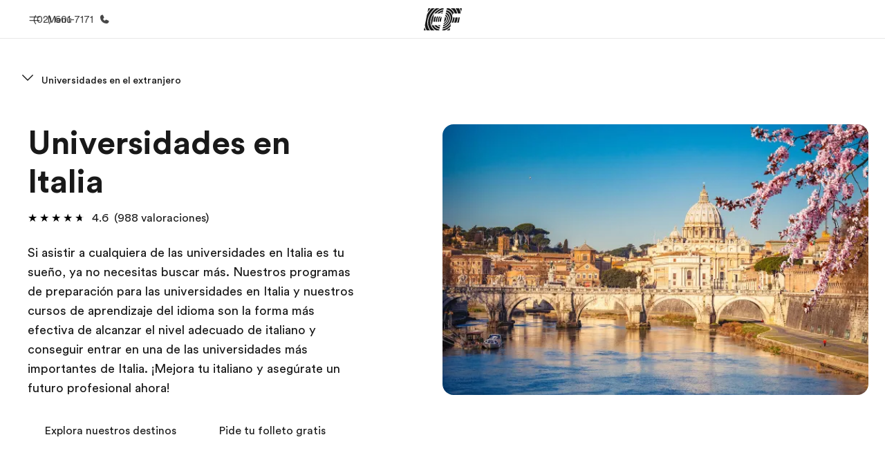

--- FILE ---
content_type: text/html
request_url: https://www.ef.com.ec/pg/estudiar-universidad/italia/
body_size: 54322
content:
<!DOCTYPE html><html data-htmlbuilddate="2025-12-10T17:45:11.381Z" data-building-mode="static" data-build-s3folder="cefcom-pg-nextjs" lang="es-EC" data-sb-lang="es-EC" data-version-backpack="3.29.0" data-version-backpack-header="2.21.2" data-version-header="1.28.1" data-version-footer="1.8.0" data-version-clickmaps="0.0.2" data-version-metatags="1.2.0" data-version-notsurecard="2.1.27" data-version-teasercard="2.0.0" data-version-programcard="3.13.0" data-version-utils="1.1.0" data-version-ui-library="1.1.0" data-is-nextjs="true" data-is-pgproject="nextjs" dir="ltr" data-build-date="2025-12-10T17:45:11.381Z" data-master-english-pagename=":pg:estudiar-universidad:italia:" data-content-area="program-guide" data-content-area-detail="program-guide:university-abroad" data-branch-version="release" data-gh-runner="ubuntu-2204-x64_i-06b96a5e9378a9260" data-gh-runid="20107199575" data-gh-job="build"><head><meta charSet="utf-8" data-next-head=""/><meta name="viewport" content="width=device-width" data-next-head=""/><script id="ef-optimizely-javascript" src="/assetscdn/optimizely/24099230963.js?v=2025-12-10T17:45:11.381Z"></script><script id="ef-analytics-javascript" src="/assetscdn/daskalos/efcwatk.min.js?v=2025-12-10T17:45:11.381Z"></script><script>(function (w, d, s, l, i) {
                w[l] = w[l] || [];
                w[l].push({
                  'gtm.start': Date.now(),
                  event: 'gtm.js'
                });

                var target = d.getElementById('ef-analytics-javascript'), // <script id="ef-analytics-javascript">
                    j = d.createElement(s),
                    dl = l != 'dataLayer' ? '&l=' + l : '';

                j.async = true;
                j.src = '/assetscdn/daskalos/efcwatm.js?id=' + i + dl;

                // Insert after the *next* element following #ef-analytics-javascript
                target.parentNode.insertBefore(
                  j,
                  target.nextSibling ? target.nextSibling.nextSibling : null
                );
              })(window, document, 'script', 'dataLayer', 'GTM-5VZS5FX');</script><link rel="dns-prefetch" href="//a.storyblok.com"/><link rel="preconnect" href="https://a.storyblok.com" crossorigin=""/><link rel="preload" href="https://a.storyblok.com/f/61891/x/aa166bd9ab/00.svg" as="image" type="image/svg+xml"/><link rel="preload" href="https://a.storyblok.com/f/341138/2815x6398/c83671b5a9/background.png/m/1200x0/filters:format(webp):quality(80)" as="image" type="image/webp"/><link rel="canonical" href="https://www.ef.com.ec/pg/estudiar-universidad/italia/"/><title>Estudiar universidad en Italia | Universidades en Italia | EF</title><meta name="description" content="Universidades en Italia. Con EF puedes estudiar en universidades en Italia , garantía de preparación para tu futuro."/><meta property="og:image" content="https://a.storyblok.com/f/55469/1176x732/dbeb226726/it_-_2022.png"/><meta property="og:title" content="Estudiar universidad en Italia | Universidades en Italia | EF"/><meta property="og:description" content="Universidades en Italia. Con EF puedes estudiar en universidades en Italia , garantía de preparación para tu futuro."/><meta property="og:url" content="https://www.ef.com.ec/pg/estudiar-universidad/italia/"/><meta name="twitter:description" content="Universidades en Italia. Con EF puedes estudiar en universidades en Italia , garantía de preparación para tu futuro."/><meta name="twitter:title" content="Estudiar universidad en Italia | Universidades en Italia | EF"/><link rel="icon" href="/assetscdn/WIBIwq6RdJvcD9bc8RMd/central-media/common/icon.svg" type="image/svg+xml"/><link rel="icon" href="/assetscdn/WIBIwq6RdJvcD9bc8RMd/central-media/common/favicon.png" sizes="48x48" type="image/png"/><link rel="icon" href="/assetscdn/WIBIwq6RdJvcD9bc8RMd/central-media/common/favicon.ico" sizes="48x48" type="image/x-icon"/><link rel="apple-touch-icon" href="/assetscdn/WIBIwq6RdJvcD9bc8RMd/central-media/common/apple-touch-icon.png"/><link rel="preconnect" as="style" href="https://www.ef.com/"/><link rel="preconnect" as="font" crossorigin="anonymous" href="https://www.ef.com/"/><style>@font-face{font-family:'EF Circular VF';src:url('https://www.ef.com/assetscdn/ef-global/fonts/v1.10.0/variable/EF-Circular-VF-Dia.woff2') format('woff2');unicode-range:U+00C0,U+00C1,U+00C2,U+00C3,U+00C4,U+00C5,U+00C6,U+00C7,U+00C8,U+00C9,U+00CA,U+00CB,U+00CC,U+00CD,U+00CE,U+00CF,U+00D1,U+00D2,U+00D3,U+00D4,U+00D5,U+00D6,U+00D9,U+00DA,U+00DB,U+00DC,U+00DD,U+00E0,U+00E1,U+00E2,U+00E3,U+00E4,U+00E5,U+00E6,U+00E7,U+00E8,U+00E9,U+00EA,U+00EB,U+00EC,U+00ED,U+00EE,U+00EF,U+00F1,U+00F2,U+00F3,U+00F4,U+00F5,U+00F6,U+00F9,U+00FA,U+00FB,U+00FC,U+00FD,U+00FF,U+0100,U+0101,U+010C,U+010D,U+0147,U+0148,U+014D,U+0158,U+0159,U+0160,U+0161,U+0164,U+016F,U+0170,U+0171,U+0178,U+017D,U+017E,U+0401,U+0407,U+0451,U+0457;font-weight:100 900;font-style:normal;font-display:swap}@font-face{font-family:'EF Circular VF';src:url('https://www.ef.com/assetscdn/ef-global/fonts/v1.10.0/variable/EF-Circular-Italic-VF-Extended.woff2') format('woff2');unicode-range:U+00D0,U+00D8,U+00DE,U+00DF,U+00F0,U+00F7,U+00F8,U+00FE,U+0102,U+0103,U+0104,U+0105,U+0106,U+0107,U+0108,U+0109,U+010A,U+010B,U+010E,U+010F,U+0110,U+0111,U+0112,U+0113,U+0114,U+0115,U+0116,U+0117,U+0118,U+0119,U+011A,U+011B,U+011C,U+011D,U+011E,U+011F,U+0120,U+0121,U+0122,U+0123,U+0124,U+0125,U+0126,U+0127,U+0128,U+0129,U+012A,U+012B,U+012C,U+012D,U+012E,U+012F,U+0130,U+0131,U+0132,U+0133,U+0134,U+0135,U+0136,U+0137,U+0138,U+0139,U+013A,U+013B,U+013C,U+013D,U+013E,U+013F,U+0140,U+0141,U+0142,U+0143,U+0144,U+0145,U+0146,U+0149,U+014A,U+014B,U+014C,U+014E,U+014F,U+0150,U+0151,U+0152,U+0153,U+0154,U+0155,U+0156,U+0157,U+015A,U+015B,U+015C,U+015D,U+015E,U+015F,U+0162,U+0163,U+0165,U+0166,U+0167,U+0168,U+0169,U+016A,U+016B,U+016C,U+016D,U+016E,U+0172,U+0173,U+0174,U+0175,U+0176,U+0177,U+0179,U+017A,U+017B,U+017C,U+018F,U+01B5,U+01B6,U+01C4,U+01C5,U+01C6,U+01F1,U+01F2,U+01F3,U+01FA,U+01FB,U+01FC,U+01FD,U+01FE,U+01FF,U+0218,U+0219,U+021A,U+021B,U+0237,U+0259,U+1E80,U+1E81,U+1E82,U+1E83,U+1E84,U+1E85,U+1E8A,U+1E8B,U+1EF2,U+1EF3,U+2007,U+2008,U+200B,U+F4D2,U+F4D3;font-weight:100 900;font-style:italic;font-display:swap}@font-face{font-family:'EF Circular VF';src:url('https://www.ef.com/assetscdn/ef-global/fonts/v1.10.0/variable/EF-Circular-Italic-VF-Latin.woff2') format('woff2');unicode-range:U+0020,U+0021,U+0022,U+0023,U+0024,U+0025,U+0026,U+0027,U+0028,U+0029,U+002A,U+002B,U+002C,U+002D,U+002E,U+002F,U+0030,U+0031,U+0032,U+0033,U+0034,U+0035,U+0036,U+0037,U+0038,U+0039,U+003A,U+003B,U+003C,U+003D,U+003E,U+003F,U+0040,U+0041,U+0042,U+0043,U+0044,U+0045,U+0046,U+0047,U+0048,U+0049,U+004A,U+004B,U+004C,U+004D,U+004E,U+004F,U+0050,U+0051,U+0052,U+0053,U+0054,U+0055,U+0056,U+0057,U+0058,U+0059,U+005A,U+005B,U+005C,U+005D,U+005E,U+005F,U+0060,U+0061,U+0062,U+0063,U+0064,U+0065,U+0066,U+0067,U+0068,U+0069,U+006A,U+006B,U+006C,U+006D,U+006E,U+006F,U+0070,U+0071,U+0072,U+0073,U+0074,U+0075,U+0076,U+0077,U+0078,U+0079,U+007A,U+007B,U+007C,U+007D;font-weight:100 900;font-style:italic;font-display:swap}@font-face{font-family:'EF Circular VF';src:url('https://www.ef.com/assetscdn/ef-global/fonts/v1.10.0/variable/EF-Circular-VF-Cyrillic.woff2') format('woff2');unicode-range:U+0400,U+0401,U+0402,U+0403,U+0404,U+0405,U+0406,U+0407,U+0408,U+0409,U+040A,U+040B,U+040C,U+040D,U+040E,U+040F,U+0410,U+0411,U+0412,U+0413,U+0414,U+0415,U+0416,U+0417,U+0418,U+0419,U+041A,U+041B,U+041C,U+041D,U+041E,U+041F,U+0420,U+0421,U+0422,U+0423,U+0424,U+0425,U+0426,U+0427,U+0428,U+0429,U+042A,U+042B,U+042C,U+042D,U+042E,U+042F,U+0430,U+0431,U+0432,U+0433,U+0434,U+0435,U+0436,U+0437,U+0438,U+0439,U+043A,U+043B,U+043C,U+043D,U+043E,U+043F,U+0440,U+0441,U+0442,U+0443,U+0444,U+0445,U+0446,U+0447,U+0448,U+0449,U+044A,U+044B,U+044C,U+044D,U+044E,U+044F,U+0450,U+0451,U+0452,U+0453,U+0454,U+0455,U+0456,U+0457,U+0458,U+0459,U+045A,U+045B,U+045C,U+045D,U+045E,U+045F,U+0462,U+0463,U+0472,U+0473,U+0474,U+0475,U+0490,U+0491,U+0492,U+0493,U+049A,U+049B,U+04A2,U+04A3,U+04AE,U+04AF,U+04B0,U+04B1,U+04B2,U+04B3,U+04BA,U+04BB,U+04D8,U+04D9,U+04E8,U+04E9;font-weight:100 900;font-style:normal;font-display:swap}@font-face{font-family:'EF Circular VF';src:url('https://www.ef.com/assetscdn/ef-global/fonts/v1.10.0/variable/EF-Circular-Italic-VF-Utilities.woff2') format('woff2');unicode-range:U+007E,U+00A0,U+00A1,U+00A2,U+00A3,U+00A4,U+00A5,U+00A6,U+00A7,U+00A8,U+00A9,U+00AA,U+00AB,U+00AC,U+00AD,U+00AE,U+00AF,U+00B0,U+00B1,U+00B2,U+00B3,U+00B4,U+00B5,U+00B6,U+00B7,U+00B8,U+00B9,U+00BA,U+00BB,U+00BC,U+00BD,U+00BE,U+00BF,U+00D7,U+02BB,U+02BC,U+02C6,U+02C7,U+02C9,U+02D8,U+02D9,U+02DA,U+02DB,U+02DC,U+02DD,U+0394,U+03A9,U+03BC,U+03C0,U+2013,U+2014,U+2018,U+2019,U+201A,U+201C,U+201D,U+201E,U+2020,U+2022,U+2026,U+2030,U+2039,U+203A,U+2042,U+2044,U+2051,U+2070,U+2074,U+2075,U+2076,U+2077,U+2078,U+2079,U+2080,U+2081,U+2082,U+2083,U+2084,U+2085,U+2086,U+2087,U+2088,U+2089,U+20AC,U+20B4,U+20B8,U+20BD,U+2113,U+2116,U+2122,U+2126,U+2160,U+2161,U+2162,U+2163,U+2164,U+2165,U+2166,U+2167,U+2168,U+2169,U+216C,U+216D,U+216E,U+216F,U+2190,U+2191,U+2192,U+2193,U+2196,U+2197,U+2198,U+2199,U+21A9,U+21B0,U+21B1,U+21B2,U+21B3,U+21B4,U+21B5,U+21C6,U+2202,U+2206,U+220F,U+2211,U+2212,U+2215,U+2219,U+221A,U+221E,U+222B,U+2248,U+2260,U+2264,U+2265,U+22C5,U+24C5,U+25A0,U+25A1,U+25AF,U+25B2,U+25B3,U+25CA,U+25CB,U+25CF,U+262E,U+2713,U+2715,U+2780,U+2781,U+2782,U+2783,U+2784,U+2785,U+2786,U+2787,U+2788,U+E000,U+E002;font-weight:100 900;font-style:italic;font-display:swap}@font-face{font-family:'EF Circular VF';src:url('https://www.ef.com/assetscdn/ef-global/fonts/v1.10.0/variable/EF-Circular-VF-Utilities.woff2') format('woff2');unicode-range:U+007E,U+00A0,U+00A1,U+00A2,U+00A3,U+00A4,U+00A5,U+00A6,U+00A7,U+00A8,U+00A9,U+00AA,U+00AB,U+00AC,U+00AD,U+00AE,U+00AF,U+00B0,U+00B1,U+00B2,U+00B3,U+00B4,U+00B5,U+00B6,U+00B7,U+00B8,U+00B9,U+00BA,U+00BB,U+00BC,U+00BD,U+00BE,U+00BF,U+00D7,U+02BB,U+02BC,U+02C6,U+02C7,U+02C9,U+02D8,U+02D9,U+02DA,U+02DB,U+02DC,U+02DD,U+0394,U+03A9,U+03BC,U+03C0,U+2013,U+2014,U+2018,U+2019,U+201A,U+201C,U+201D,U+201E,U+2020,U+2022,U+2026,U+2030,U+2039,U+203A,U+2042,U+2044,U+2051,U+2070,U+2074,U+2075,U+2076,U+2077,U+2078,U+2079,U+2080,U+2081,U+2082,U+2083,U+2084,U+2085,U+2086,U+2087,U+2088,U+2089,U+20AC,U+20B4,U+20B8,U+20BD,U+2113,U+2116,U+2122,U+2126,U+2160,U+2161,U+2162,U+2163,U+2164,U+2165,U+2166,U+2167,U+2168,U+2169,U+216C,U+216D,U+216E,U+216F,U+2190,U+2191,U+2192,U+2193,U+2196,U+2197,U+2198,U+2199,U+21A9,U+21B0,U+21B1,U+21B2,U+21B3,U+21B4,U+21B5,U+21C6,U+2202,U+2206,U+220F,U+2211,U+2212,U+2215,U+2219,U+221A,U+221E,U+222B,U+2248,U+2260,U+2264,U+2265,U+22C5,U+24C5,U+25A0,U+25A1,U+25AF,U+25B2,U+25B3,U+25CA,U+25CB,U+25CF,U+262E,U+2713,U+2715,U+2780,U+2781,U+2782,U+2783,U+2784,U+2785,U+2786,U+2787,U+2788,U+E000,U+E002;font-weight:100 900;font-style:normal;font-display:swap}@font-face{font-family:'EF Circular VF';src:url('https://www.ef.com/assetscdn/ef-global/fonts/v1.10.0/variable/EF-Circular-VF-Extended.woff2') format('woff2');unicode-range:U+00D0,U+00D8,U+00DE,U+00DF,U+00F0,U+00F7,U+00F8,U+00FE,U+0102,U+0103,U+0104,U+0105,U+0106,U+0107,U+0108,U+0109,U+010A,U+010B,U+010E,U+010F,U+0110,U+0111,U+0112,U+0113,U+0114,U+0115,U+0116,U+0117,U+0118,U+0119,U+011A,U+011B,U+011C,U+011D,U+011E,U+011F,U+0120,U+0121,U+0122,U+0123,U+0124,U+0125,U+0126,U+0127,U+0128,U+0129,U+012A,U+012B,U+012C,U+012D,U+012E,U+012F,U+0130,U+0131,U+0132,U+0133,U+0134,U+0135,U+0136,U+0137,U+0138,U+0139,U+013A,U+013B,U+013C,U+013D,U+013E,U+013F,U+0140,U+0141,U+0142,U+0143,U+0144,U+0145,U+0146,U+0149,U+014A,U+014B,U+014C,U+014E,U+014F,U+0150,U+0151,U+0152,U+0153,U+0154,U+0155,U+0156,U+0157,U+015A,U+015B,U+015C,U+015D,U+015E,U+015F,U+0162,U+0163,U+0165,U+0166,U+0167,U+0168,U+0169,U+016A,U+016B,U+016C,U+016D,U+016E,U+0172,U+0173,U+0174,U+0175,U+0176,U+0177,U+0179,U+017A,U+017B,U+017C,U+018F,U+01B5,U+01B6,U+01C4,U+01C5,U+01C6,U+01F1,U+01F2,U+01F3,U+01FA,U+01FB,U+01FC,U+01FD,U+01FE,U+01FF,U+0218,U+0219,U+021A,U+021B,U+0237,U+0259,U+1E80,U+1E81,U+1E82,U+1E83,U+1E84,U+1E85,U+1E8A,U+1E8B,U+1EF2,U+1EF3,U+2007,U+2008,U+200B,U+F4D2,U+F4D3;font-weight:100 900;font-style:normal;font-display:swap}@font-face{font-family:'EF Circular VF';src:url('https://www.ef.com/assetscdn/ef-global/fonts/v1.10.0/variable/EF-Circular-VF-Latin.woff2') format('woff2');unicode-range:U+0020,U+0021,U+0022,U+0023,U+0024,U+0025,U+0026,U+0027,U+0028,U+0029,U+002A,U+002B,U+002C,U+002D,U+002E,U+002F,U+0030,U+0031,U+0032,U+0033,U+0034,U+0035,U+0036,U+0037,U+0038,U+0039,U+003A,U+003B,U+003C,U+003D,U+003E,U+003F,U+0040,U+0041,U+0042,U+0043,U+0044,U+0045,U+0046,U+0047,U+0048,U+0049,U+004A,U+004B,U+004C,U+004D,U+004E,U+004F,U+0050,U+0051,U+0052,U+0053,U+0054,U+0055,U+0056,U+0057,U+0058,U+0059,U+005A,U+005B,U+005C,U+005D,U+005E,U+005F,U+0060,U+0061,U+0062,U+0063,U+0064,U+0065,U+0066,U+0067,U+0068,U+0069,U+006A,U+006B,U+006C,U+006D,U+006E,U+006F,U+0070,U+0071,U+0072,U+0073,U+0074,U+0075,U+0076,U+0077,U+0078,U+0079,U+007A,U+007B,U+007C,U+007D;font-weight:100 900;font-style:normal;font-display:swap}@font-face{font-family:'EF Circular VF';src:url('https://www.ef.com/assetscdn/ef-global/fonts/v1.10.0/variable/EF-Circular-Italic-VF-Cyrillic.woff2') format('woff2');unicode-range:U+0400,U+0401,U+0402,U+0403,U+0404,U+0405,U+0406,U+0407,U+0408,U+0409,U+040A,U+040B,U+040C,U+040D,U+040E,U+040F,U+0410,U+0411,U+0412,U+0413,U+0414,U+0415,U+0416,U+0417,U+0418,U+0419,U+041A,U+041B,U+041C,U+041D,U+041E,U+041F,U+0420,U+0421,U+0422,U+0423,U+0424,U+0425,U+0426,U+0427,U+0428,U+0429,U+042A,U+042B,U+042C,U+042D,U+042E,U+042F,U+0430,U+0431,U+0432,U+0433,U+0434,U+0435,U+0436,U+0437,U+0438,U+0439,U+043A,U+043B,U+043C,U+043D,U+043E,U+043F,U+0440,U+0441,U+0442,U+0443,U+0444,U+0445,U+0446,U+0447,U+0448,U+0449,U+044A,U+044B,U+044C,U+044D,U+044E,U+044F,U+0450,U+0451,U+0452,U+0453,U+0454,U+0455,U+0456,U+0457,U+0458,U+0459,U+045A,U+045B,U+045C,U+045D,U+045E,U+045F,U+0462,U+0463,U+0472,U+0473,U+0474,U+0475,U+0490,U+0491,U+0492,U+0493,U+049A,U+049B,U+04A2,U+04A3,U+04AE,U+04AF,U+04B0,U+04B1,U+04B2,U+04B3,U+04BA,U+04BB,U+04D8,U+04D9,U+04E8,U+04E9;font-weight:100 900;font-style:italic;font-display:swap}@font-face{font-family:'EF Circular VF';src:url('https://www.ef.com/assetscdn/ef-global/fonts/v1.10.0/variable/EF-Circular-Italic-VF-Dia.woff2') format('woff2');unicode-range:U+00C0,U+00C1,U+00C2,U+00C3,U+00C4,U+00C5,U+00C6,U+00C7,U+00C8,U+00C9,U+00CA,U+00CB,U+00CC,U+00CD,U+00CE,U+00CF,U+00D1,U+00D2,U+00D3,U+00D4,U+00D5,U+00D6,U+00D9,U+00DA,U+00DB,U+00DC,U+00DD,U+00E0,U+00E1,U+00E2,U+00E3,U+00E4,U+00E5,U+00E6,U+00E7,U+00E8,U+00E9,U+00EA,U+00EB,U+00EC,U+00ED,U+00EE,U+00EF,U+00F1,U+00F2,U+00F3,U+00F4,U+00F5,U+00F6,U+00F9,U+00FA,U+00FB,U+00FC,U+00FD,U+00FF,U+0100,U+0101,U+010C,U+010D,U+0147,U+0148,U+014D,U+0158,U+0159,U+0160,U+0161,U+0164,U+016F,U+0170,U+0171,U+0178,U+017D,U+017E,U+0401,U+0407,U+0451,U+0457;font-weight:100 900;font-style:italic;font-display:swap}</style><style>html, body { font-family: EF Circular VF, Helvetica, Open Sans, Gill Sans MT, Gill Sans, Corbel, Arial, sans-serif; }</style><script src="https://unpkg.com/@phosphor-icons/web"></script><link rel="preload" href="/assetscdn/cefcom-pg-nextjs/ec/_next/static/css/c991ccb089b9923f.css" as="style" crossorigin="anonymous"/><link rel="stylesheet" href="/assetscdn/cefcom-pg-nextjs/ec/_next/static/css/c991ccb089b9923f.css" crossorigin="anonymous" data-n-g=""/><noscript data-n-css=""></noscript><script defer="" crossorigin="anonymous" nomodule="" src="/assetscdn/cefcom-pg-nextjs/ec/_next/static/chunks/polyfills-42372ed130431b0a.js"></script><script defer="" src="/assetscdn/cefcom-pg-nextjs/ec/_next/static/chunks/668.e2e8e701b00a7802.js" crossorigin="anonymous"></script><script src="/assetscdn/cefcom-pg-nextjs/ec/_next/static/chunks/webpack-8ffd4016cba6c419.js" defer="" crossorigin="anonymous"></script><script src="/assetscdn/cefcom-pg-nextjs/ec/_next/static/chunks/framework-052b50cd3d4947f2.js" defer="" crossorigin="anonymous"></script><script src="/assetscdn/cefcom-pg-nextjs/ec/_next/static/chunks/main-358d9f6fa50406ba.js" defer="" crossorigin="anonymous"></script><script src="/assetscdn/cefcom-pg-nextjs/ec/_next/static/chunks/pages/_app-7569c7c6af8a9c65.js" defer="" crossorigin="anonymous"></script><script src="/assetscdn/cefcom-pg-nextjs/ec/_next/static/chunks/e0de314d-ac96e9e6f5844de2.js" defer="" crossorigin="anonymous"></script><script src="/assetscdn/cefcom-pg-nextjs/ec/_next/static/chunks/fec483df-0d0b04e6568db4b1.js" defer="" crossorigin="anonymous"></script><script src="/assetscdn/cefcom-pg-nextjs/ec/_next/static/chunks/1156eaf0-2cda44c7ceeb46e7.js" defer="" crossorigin="anonymous"></script><script src="/assetscdn/cefcom-pg-nextjs/ec/_next/static/chunks/a4f02333-739121e247d2b4ce.js" defer="" crossorigin="anonymous"></script><script src="/assetscdn/cefcom-pg-nextjs/ec/_next/static/chunks/897c3808-fdfbc43e7db039d8.js" defer="" crossorigin="anonymous"></script><script src="/assetscdn/cefcom-pg-nextjs/ec/_next/static/chunks/553d6146-abf25901c7b3c80c.js" defer="" crossorigin="anonymous"></script><script src="/assetscdn/cefcom-pg-nextjs/ec/_next/static/chunks/b8a8df81-e8319ce6b577064e.js" defer="" crossorigin="anonymous"></script><script src="/assetscdn/cefcom-pg-nextjs/ec/_next/static/chunks/878-8fa02e53027cc5d2.js" defer="" crossorigin="anonymous"></script><script src="/assetscdn/cefcom-pg-nextjs/ec/_next/static/chunks/pages/%5B...slug%5D-fc61cedbaa7339cf.js" defer="" crossorigin="anonymous"></script><script src="/assetscdn/cefcom-pg-nextjs/ec/_next/static/cefcom-pg-20107199575/_buildManifest.js" defer="" crossorigin="anonymous"></script><script src="/assetscdn/cefcom-pg-nextjs/ec/_next/static/cefcom-pg-20107199575/_ssgManifest.js" defer="" crossorigin="anonymous"></script></head><body class="overwrite-status-overlay"><div id="__next"><div id="app" data-tagtopic="universidades-extranjero" data-tagwhen="-" data-tagagerange="age-20-30" data-tagduration="-" data-tagexperience="university-abroad" data-taglanguagelearned="-" data-tagplatform="abroad" data-tagfeature="-" data-tagcitystate="-" data-tagterritory="it"><div class="mkt-ec false   page-slug-/pg/estudiar-universidad/italia/ wrapper site-pg"><div><div dir="ltr" id="cefcom-globalheader" data-clickregion="global-header" data-version="1.28.1" data-cefcom-test="2" class="relative z-[99] select-none box-border
         --with-sticky-header 
        "><header data-clicksubregion="topbar" role="banner" class="relative overflow-visible z-[1000]
         [&amp;]:before:content-[&#x27;&#x27;] [&amp;]:before:fixed [&amp;]:before:w-full [&amp;]:before:h-full
         [&amp;]:before:top-0 [&amp;]:before:left-0 [&amp;]:before:right-0 [&amp;]:before:bottom-0 [&amp;]:before:bg-[rgba(0,0,0,0.5)] [&amp;]:before:z-0
        [&amp;]:before:hidden
        " style="padding-right:0px;margin-right:0px"><div class="relative z-[100] bg-white border-b border-b-[rgba(25,25,25,0.1)] text-[rgba(25,25,25,0.8)]"><div class="block md:hidden relative after:content-[&#x27;&#x27;] after:absolute after:left-0 after:bottom-0 after:w-full  after:border-b after:border-[#DADADA]"><img src="https://a.storyblok.com/f/61891/750x78/6b58768994/ef-60yrs_m.jpg" class="h-[48px] m-auto" alt="Promotional Logo - EF&#x27;s 60th Anniversary"/></div><div id="topbar-header" class="h-[48px] md:!h-[55px] m-[0] mx-[24px] md:mx-[32px] text-[14px] font-normal z-[20001] relative
                        max-md:max-w-none
                        lg:max-w-[960px] lg:mx-auto
                        xl:max-w-[1200px] xl:mx-auto"><div class="absolute z-[2] lrt:left-0 rtl:right-0 flex-1 flex h-full top-0 "><a class="no-underline cursor-pointer inline-flex items-center" href="#" data-info="open" aria-label="Menú" role="button"><span class="-z-50 mb-[2px]"><svg xmlns="http://www.w3.org/2000/svg" width="20" height="20" fill="currentColor" viewBox="0 0 256 256"><path d="M224,160a8,8,0,0,1-8,8H40a8,8,0,0,1,0-16H216A8,8,0,0,1,224,160ZM40,104H216a8,8,0,0,0,0-16H40a8,8,0,0,0,0,16Z"></path></svg></span><span class="text-[rgba(25,25,25,0.8)] mx-[8px] hidden md:block text-[14px] font-normal"><span class="hidden">Cerrar</span><span class="inline-block">Menú</span></span></a></div><div class="absolute flex-1 flex h-full w-full z-[1] items-center  justify-center "><a href="/" class="bg-none block h-[32px] box-border" data-info="ef-logo" aria-label="EF"><span style="background-image:url(&#x27;https://a.storyblok.com/f/61891/x/aa166bd9ab/00.svg&#x27;)" class="bg-[length:55px_32px] w-[55px] h-[32px] block"></span><span style="background-image:url(&#x27;https://a.storyblok.com/f/61891/x/7d00ecae9d/00.svg&#x27;)" class="bg-[length:55px_32px] w-[55px] h-[32px] hidden"></span></a></div><div class="absolute rtl:left-0 ltr:right-0 flex-1 flex h-full top-0 z-[2] pr-[0px]"><a href="tel:026017171" class=" text-[rgba(25,25,25,0.8)] lg:inline-flex self-center text-[16px] font-normal items-center hover:underline" data-info="telephone" aria-label="Llamar"><span class="text-[rgba(25,25,25,0.8)] hidden lg:block text-[14px] font-normal mx-[8px]">(02) 601-7171</span><svg xmlns="http://www.w3.org/2000/svg" width="16" height="16" fill="currentColor" viewBox="0 0 256 256"><path d="M231.88,175.08A56.26,56.26,0,0,1,176,224C96.6,224,32,159.4,32,80A56.26,56.26,0,0,1,80.92,24.12a16,16,0,0,1,16.62,9.52l21.12,47.15,0,.12A16,16,0,0,1,117.39,96c-.18.27-.37.52-.57.77L96,121.45c7.49,15.22,23.41,31,38.83,38.51l24.34-20.71a8.12,8.12,0,0,1,.75-.56,16,16,0,0,1,15.17-1.4l.13.06,47.11,21.11A16,16,0,0,1,231.88,175.08Z"></path></svg></a></div></div><div data-component="TopBarMenu" class="hidden md:block"><div class=" h-[0px]  transition-[height] duration-[.2s] ease-in-out
 overflow-hidden bg-white absolute right-0 left-0 top-[56px] z-[101] box-border touch-none select-none leading-[1.71] rounded-bl-[2px] rounded-br-[2px]"><div><div class="max-w-[none] md:max-w-[960px] lg:max-w-[1200px] mx-auto"><ul class="flex justify-center float-none w-full p-0 m-0 relative leading-[1.71]"><li class="group list-none w-[190px] leading-[0.8] pt-5 md:w-[20%] lg:pt-5"><a href="/" class="text-[#333] no-underline relative" data-short-text="Inicio" data-info="home" aria-label="
                         Inicio-Bienvenido a EF
                        "><div class="box-border touch-none select-none text-center mx-auto mt-[27px] w-[172px]"><span class="block opacity-80"><svg xmlns="http://www.w3.org/2000/svg" width="24" height="24" fill="currentColor" viewBox="0 0 256 256" class="align-middle fill-[#191919] inline-block h-[24px]"><path d="M224,120v96a8,8,0,0,1-8,8H40a8,8,0,0,1-8-8V120a15.87,15.87,0,0,1,4.69-11.32l80-80a16,16,0,0,1,22.62,0l80,80A15.87,15.87,0,0,1,224,120Z"></path></svg></span><p class="leading-6 text-[18px] font-medium normal-italic normal-normal normal-normal text-center text-[#191919CC] mt-[6px] mb-[6px] inline-block z-[10] relative
                            after:content-[&#x27;&#x27;] after:absolute after:w-full after:h-0 after:bottom-[15px] after:left-0 after:rounded-[1px] after:bg-[rgba(0,185,255,0.1)] after:scale-x-105 after:-z-10
                            after:transition-[height] after:duration-200 after:ease-linear
                            group-hover:after:h-[8px]">Inicio</p><div><span class="text-[14px] leading-6 font-normal normal-italic normal-normal text-center">Bienvenido a EF</span></div></div></a></li><li class="group list-none w-[190px] leading-[0.8] pt-5 md:w-[20%] lg:pt-5"><a href="/pg/" class="text-[#333] no-underline relative" data-short-text="Programas" data-info="pg" aria-label="
                         Programas-Ver todo lo que hacemos
                        "><div class="box-border touch-none select-none text-center mx-auto mt-[27px] w-[172px]"><span class="block opacity-80"><svg xmlns="http://www.w3.org/2000/svg" width="24" height="24" fill="currentColor" viewBox="0 0 256 256" class="align-middle fill-[#191919] inline-block h-[24px]"><path d="M220,169.09l-92,53.65L36,169.09A8,8,0,0,0,28,182.91l96,56a8,8,0,0,0,8.06,0l96-56A8,8,0,1,0,220,169.09Z"></path><path d="M220,121.09l-92,53.65L36,121.09A8,8,0,0,0,28,134.91l96,56a8,8,0,0,0,8.06,0l96-56A8,8,0,1,0,220,121.09Z"></path><path d="M28,86.91l96,56a8,8,0,0,0,8.06,0l96-56a8,8,0,0,0,0-13.82l-96-56a8,8,0,0,0-8.06,0l-96,56a8,8,0,0,0,0,13.82Z"></path></svg></span><p class="leading-6 text-[18px] font-medium normal-italic normal-normal normal-normal text-center text-[#191919CC] mt-[6px] mb-[6px] inline-block z-[10] relative
                            after:content-[&#x27;&#x27;] after:absolute after:w-full after:h-0 after:bottom-[15px] after:left-0 after:rounded-[1px] after:bg-[rgba(0,185,255,0.1)] after:scale-x-105 after:-z-10
                            after:transition-[height] after:duration-200 after:ease-linear
                            group-hover:after:h-[8px]">Programas</p><div><span class="text-[14px] leading-6 font-normal normal-italic normal-normal text-center">Ver todo lo que hacemos</span></div></div></a></li><li class="group list-none w-[190px] leading-[0.8] pt-5 md:w-[20%] lg:pt-5"><a href="/contact/" class="text-[#333] no-underline relative" data-short-text="Offices" data-info="contact" aria-label="
                         Oficinas-Encuentra una oficina
                        "><div class="box-border touch-none select-none text-center mx-auto mt-[27px] w-[172px]"><span class="block opacity-80"><svg xmlns="http://www.w3.org/2000/svg" width="24" height="24" fill="currentColor" viewBox="0 0 256 256" class="align-middle fill-[#191919] inline-block h-[24px]"><path d="M239.73,208H224V96a16,16,0,0,0-16-16H164a4,4,0,0,0-4,4V208H144V32.41a16.43,16.43,0,0,0-6.16-13,16,16,0,0,0-18.72-.69L39.12,72A16,16,0,0,0,32,85.34V208H16.27A8.18,8.18,0,0,0,8,215.47,8,8,0,0,0,16,224H240a8,8,0,0,0,8-8.53A8.18,8.18,0,0,0,239.73,208ZM76,184a8,8,0,0,1-8.53,8A8.18,8.18,0,0,1,60,183.72V168.27A8.19,8.19,0,0,1,67.47,160,8,8,0,0,1,76,168Zm0-56a8,8,0,0,1-8.53,8A8.19,8.19,0,0,1,60,127.72V112.27A8.19,8.19,0,0,1,67.47,104,8,8,0,0,1,76,112Zm40,56a8,8,0,0,1-8.53,8,8.18,8.18,0,0,1-7.47-8.26V168.27a8.19,8.19,0,0,1,7.47-8.26,8,8,0,0,1,8.53,8Zm0-56a8,8,0,0,1-8.53,8,8.19,8.19,0,0,1-7.47-8.26V112.27a8.19,8.19,0,0,1,7.47-8.26,8,8,0,0,1,8.53,8Z"></path></svg></span><p class="leading-6 text-[18px] font-medium normal-italic normal-normal normal-normal text-center text-[#191919CC] mt-[6px] mb-[6px] inline-block z-[10] relative
                            after:content-[&#x27;&#x27;] after:absolute after:w-full after:h-0 after:bottom-[15px] after:left-0 after:rounded-[1px] after:bg-[rgba(0,185,255,0.1)] after:scale-x-105 after:-z-10
                            after:transition-[height] after:duration-200 after:ease-linear
                            group-hover:after:h-[8px]">Oficinas</p><div><span class="text-[14px] leading-6 font-normal normal-italic normal-normal text-center">Encuentra una oficina</span></div></div></a></li><li class="group list-none w-[190px] leading-[0.8] pt-5 md:w-[20%] lg:pt-5"><a href="/about-us/" class="text-[#333] no-underline relative" data-short-text="Sobre nosotros" data-info="about-us" aria-label="
                         Sobre nosotros-Quiénes somos
                        "><div class="box-border touch-none select-none text-center mx-auto mt-[27px] w-[172px]"><span class="block opacity-80"><svg xmlns="http://www.w3.org/2000/svg" width="24" height="24" fill="currentColor" viewBox="0 0 256 256" class="align-middle fill-[#191919] inline-block h-[24px]"><path d="M230.93,220a8,8,0,0,1-6.93,4H32a8,8,0,0,1-6.92-12c15.23-26.33,38.7-45.21,66.09-54.16a72,72,0,1,1,73.66,0c27.39,8.95,50.86,27.83,66.09,54.16A8,8,0,0,1,230.93,220Z"></path></svg></span><p class="leading-6 text-[18px] font-medium normal-italic normal-normal normal-normal text-center text-[#191919CC] mt-[6px] mb-[6px] inline-block z-[10] relative
                            after:content-[&#x27;&#x27;] after:absolute after:w-full after:h-0 after:bottom-[15px] after:left-0 after:rounded-[1px] after:bg-[rgba(0,185,255,0.1)] after:scale-x-105 after:-z-10
                            after:transition-[height] after:duration-200 after:ease-linear
                            group-hover:after:h-[8px]">Sobre nosotros</p><div><span class="text-[14px] leading-6 font-normal normal-italic normal-normal text-center">Quiénes somos</span></div></div></a></li><li class="group list-none w-[190px] leading-[0.8] pt-5 md:w-[20%] lg:pt-5"><a href="//careers.ef.com" class="text-[#333] no-underline relative" data-short-text="Trabajos" data-info="careers" aria-label="
                         Trabajos-Únete al equipo
                        "><div class="box-border touch-none select-none text-center mx-auto mt-[27px] w-[172px]"><span class="block opacity-80"><svg xmlns="http://www.w3.org/2000/svg" width="24" height="24" fill="currentColor" viewBox="0 0 256 256" class="align-middle fill-[#191919] inline-block h-[24px]"><path d="M152,112a8,8,0,0,1-8,8H112a8,8,0,0,1,0-16h32A8,8,0,0,1,152,112Zm80-40V200a16,16,0,0,1-16,16H40a16,16,0,0,1-16-16V72A16,16,0,0,1,40,56H80V48a24,24,0,0,1,24-24h48a24,24,0,0,1,24,24v8h40A16,16,0,0,1,232,72ZM96,56h64V48a8,8,0,0,0-8-8H104a8,8,0,0,0-8,8Zm120,57.61V72H40v41.61A184,184,0,0,0,128,136,184,184,0,0,0,216,113.61Z"></path></svg></span><p class="leading-6 text-[18px] font-medium normal-italic normal-normal normal-normal text-center text-[#191919CC] mt-[6px] mb-[6px] inline-block z-[10] relative
                            after:content-[&#x27;&#x27;] after:absolute after:w-full after:h-0 after:bottom-[15px] after:left-0 after:rounded-[1px] after:bg-[rgba(0,185,255,0.1)] after:scale-x-105 after:-z-10
                            after:transition-[height] after:duration-200 after:ease-linear
                            group-hover:after:h-[8px]">Trabajos</p><div><span class="text-[14px] leading-6 font-normal normal-italic normal-normal text-center">Únete al equipo</span></div></div></a></li></ul></div></div></div></div><div class="relative  [&amp;&amp;]:md:hidden"><section class="ltr:-translate-x-full rtl:translate-x-full opacity-0 pointer-events-none fixed ltr:left-0 rtl:right-0 top-[94px] bottom-0 w-full bg-white duration-[375ms] "><div class="overflow-y-scroll [-webkit-overflow-scrolling:touch] h-full [&amp;&amp;]:md:hidden"><nav class="p-0 h-full [&amp;&amp;]:md:hidden" id="global-mobile-nav" role="navigation"><ul class="list-none ltr:pl-[29px] rtl:pr-[29px] my-[30px]"><li class="text-[#191919CC] leading-[2.5] mb-[11px] list-none md:mb-[16px] !important"><a href="/" class="relative [&amp;&amp;]:block text-inherit font-normal leading-normal tracking-normal no-underline mb-[1px] text-[20px] text-white overflow-hidden
                        [&amp;&amp;]:after:content-[&#x27; &#x27;] [&amp;&amp;]:after:absolute [&amp;&amp;]:after:left-0 [&amp;&amp;]:after:bottom-0 [&amp;&amp;]:after:bg-white [&amp;&amp;]:after:opacity-0 [&amp;&amp;]:after:transition-opacity
                        [&amp;&amp;]:after:block [&amp;&amp;]:after:float-right [&amp;&amp;]:after:h-[16px] [&amp;&amp;]:after:w-[16px] [&amp;&amp;]:after:mr-[24px] [&amp;&amp;]:after:bg-cefcom-tw-image
                        " data-info="home"><p class="my-[1px] text-[20px] font-medium normal-italic normal-normal leading-normal tracking-normal text-[#191919CC]">Inicio</p><span class="text-[14px] font-normal normal-italic normal-normal leading-[1.29] tracking-normal text-[#191919CC] m-0">Bienvenido a EF</span></a></li><li class="text-[#191919CC] leading-[2.5] mb-[11px] list-none md:mb-[16px] !important"><a href="/pg/" class="relative [&amp;&amp;]:block text-inherit font-normal leading-normal tracking-normal no-underline mb-[1px] text-[20px] text-white overflow-hidden
                        [&amp;&amp;]:after:content-[&#x27; &#x27;] [&amp;&amp;]:after:absolute [&amp;&amp;]:after:left-0 [&amp;&amp;]:after:bottom-0 [&amp;&amp;]:after:bg-white [&amp;&amp;]:after:opacity-0 [&amp;&amp;]:after:transition-opacity
                        [&amp;&amp;]:after:block [&amp;&amp;]:after:float-right [&amp;&amp;]:after:h-[16px] [&amp;&amp;]:after:w-[16px] [&amp;&amp;]:after:mr-[24px] [&amp;&amp;]:after:bg-cefcom-tw-image
                        " data-info="pg"><p class="my-[1px] text-[20px] font-medium normal-italic normal-normal leading-normal tracking-normal text-[#191919CC]">Programas</p><span class="text-[14px] font-normal normal-italic normal-normal leading-[1.29] tracking-normal text-[#191919CC] m-0">Ver todo lo que hacemos</span></a></li><li class="text-[#191919CC] leading-[2.5] mb-[11px] list-none md:mb-[16px] !important"><a href="/contact/" class="relative [&amp;&amp;]:block text-inherit font-normal leading-normal tracking-normal no-underline mb-[1px] text-[20px] text-white overflow-hidden
                        [&amp;&amp;]:after:content-[&#x27; &#x27;] [&amp;&amp;]:after:absolute [&amp;&amp;]:after:left-0 [&amp;&amp;]:after:bottom-0 [&amp;&amp;]:after:bg-white [&amp;&amp;]:after:opacity-0 [&amp;&amp;]:after:transition-opacity
                        [&amp;&amp;]:after:block [&amp;&amp;]:after:float-right [&amp;&amp;]:after:h-[16px] [&amp;&amp;]:after:w-[16px] [&amp;&amp;]:after:mr-[24px] [&amp;&amp;]:after:bg-cefcom-tw-image
                        " data-info="contact"><p class="my-[1px] text-[20px] font-medium normal-italic normal-normal leading-normal tracking-normal text-[#191919CC]">Oficinas</p><span class="text-[14px] font-normal normal-italic normal-normal leading-[1.29] tracking-normal text-[#191919CC] m-0">Encuentra una oficina</span></a></li><li class="text-[#191919CC] leading-[2.5] mb-[11px] list-none md:mb-[16px] !important"><a href="/about-us/" class="relative [&amp;&amp;]:block text-inherit font-normal leading-normal tracking-normal no-underline mb-[1px] text-[20px] text-white overflow-hidden
                        [&amp;&amp;]:after:content-[&#x27; &#x27;] [&amp;&amp;]:after:absolute [&amp;&amp;]:after:left-0 [&amp;&amp;]:after:bottom-0 [&amp;&amp;]:after:bg-white [&amp;&amp;]:after:opacity-0 [&amp;&amp;]:after:transition-opacity
                        [&amp;&amp;]:after:block [&amp;&amp;]:after:float-right [&amp;&amp;]:after:h-[16px] [&amp;&amp;]:after:w-[16px] [&amp;&amp;]:after:mr-[24px] [&amp;&amp;]:after:bg-cefcom-tw-image
                        " data-info="about-us"><p class="my-[1px] text-[20px] font-medium normal-italic normal-normal leading-normal tracking-normal text-[#191919CC]">Sobre nosotros</p><span class="text-[14px] font-normal normal-italic normal-normal leading-[1.29] tracking-normal text-[#191919CC] m-0">Quiénes somos</span></a></li><li class="text-[#191919CC] leading-[2.5] mb-[11px] list-none md:mb-[16px] !important"><a href="//careers.ef.com" class="relative [&amp;&amp;]:block text-inherit font-normal leading-normal tracking-normal no-underline mb-[1px] text-[20px] text-white overflow-hidden
                        [&amp;&amp;]:after:content-[&#x27; &#x27;] [&amp;&amp;]:after:absolute [&amp;&amp;]:after:left-0 [&amp;&amp;]:after:bottom-0 [&amp;&amp;]:after:bg-white [&amp;&amp;]:after:opacity-0 [&amp;&amp;]:after:transition-opacity
                        [&amp;&amp;]:after:block [&amp;&amp;]:after:float-right [&amp;&amp;]:after:h-[16px] [&amp;&amp;]:after:w-[16px] [&amp;&amp;]:after:mr-[24px] [&amp;&amp;]:after:bg-cefcom-tw-image
                        " data-info="careers"><p class="my-[1px] text-[20px] font-medium normal-italic normal-normal leading-normal tracking-normal text-[#191919CC]">Trabajos</p><span class="text-[14px] font-normal normal-italic normal-normal leading-[1.29] tracking-normal text-[#191919CC] m-0">Únete al equipo</span></a></li></ul></nav></div></section></div></div></header></div><main id="layout" data-clickregion="page" role="main"><div id="template-page-default" class="rootpage topic-page"><section id="section_stage-default-new" class="rendering_default -stage p-[24px] "><div class="cefcom-grid-system cefcom-container [&amp;&amp;]:px-0"><span class="back-btn"><a href="/pg/estudiar-universidad/">Universidades en el extranjero</a></span><div class="cefcom-row pt-[72px] sm:pt-[100px] pb-[32px] sm:pb-[128px] flex-col-reverse lg:flex-row"><div class="cefcom-col -s-12-tw -l-6-tw default-stage__text xl:pr-32 lg:pr-16"><h1 class="mb-2">Universidades en Italia</h1><div class="pg-star-rating"><div class="starrating" itemscope="" itemType="http://schema.org/Product"><span itemProp="name" style="display:none">Universidades en Italia</span><div itemProp="aggregateRating" itemscope="" itemType="http://schema.org/AggregateRating" class="rating_container"><div class="pg-star-rating_icons" style="--rating:4.6"></div><div class="pg-star-rating_score">4.6</div><span itemProp="reviewCount" style="display:none">988</span><div class="pg-star-rating_count">(<!-- -->988<!-- --> <!-- -->valoraciones<!-- -->)</div><span itemProp="ratingValue" style="display:none">4.6</span></div></div></div><div class="default-stage__text-block"><div data-version="1.0.0"><p >Si asistir a cualquiera de las universidades en Italia es tu sueño, ya no necesitas buscar más. Nuestros programas de preparación para las universidades en Italia y nuestros cursos de aprendizaje del idioma son la forma más efectiva de alcanzar el nivel adecuado de italiano y conseguir entrar en una de las universidades más importantes de Italia. ¡Mejora tu italiano y asegúrate un futuro profesional ahora!</p></div><div class="default-stage__buttons  max-sm:block flex items-start"><a aria-label="cta" href="#rendering__explore-destination" data-info="explore-destinations" class="ef-button ef-button-primary relative z-10 inline-flex max-w-full cursor-pointer appearance-none items-center justify-center rounded-full border-none text-base leading-6 no-underline outline-none [--button-scale-pressed:1] disabled:cursor-not-allowed text-button-primary-text px-6 py-3 hover:cursor-pointer hover:[--button-scale-pressed:1.05]" aria-disabled="false"><span class="ef-button-bg absolute bottom-0 left-0 top-0 block h-full w-full rounded-[inherit] motion-safe:transition-[transform] motion-safe:animation-duration-system-short motion-safe:animation-ease-system-easing-standard bg-button-primary-bg motion-safe:scale-[--button-scale-pressed]"></span><span class="pointer-events-none isolate z-20 flex max-w-full select-none flex-row items-center justify-center gap-xs whitespace-nowrap text-ui-label md:mx-auto [&amp;&gt;svg]:h-[var(--icon-size,16px)] [&amp;&gt;svg]:w-[var(--icon-size,16px)] [&amp;&gt;svg]:flex-none"><span class="max-w-full overflow-hidden overflow-ellipsis whitespace-nowrap">Explora nuestros destinos</span></span></a><a role="button" href="https://www.ef.com.ec/cp/brochure/" aria-disabled="false" tabindex="0" aria-label="cta" class="ef-button ef-button-secondary relative z-10 inline-flex max-w-full cursor-pointer appearance-none items-center justify-center rounded-full border-none text-base leading-6 no-underline outline-none [--button-scale-pressed:1] disabled:cursor-not-allowed px-6 py-3 text-[--color-component-button-secondary-text,var(--color-brand-ink-black)] hover:cursor-pointer hover:[--button-scale-pressed:1.05] ef-button"><span class="ef-button-bg absolute bottom-0 left-0 top-0 block h-full w-full rounded-[inherit] motion-safe:transition-[transform] motion-safe:animation-duration-system-short motion-safe:animation-ease-system-easing-standard bg-button-secondary-bg shadow-border shadow-brand-ink-black motion-safe:scale-[--button-scale-pressed]"></span><span class="pointer-events-none isolate z-20 flex max-w-full select-none flex-row items-center justify-center gap-xs whitespace-nowrap text-ui-label md:mx-auto [&amp;&gt;svg]:h-[var(--icon-size,16px)] [&amp;&gt;svg]:w-[var(--icon-size,16px)] [&amp;&gt;svg]:flex-none"><span class="max-w-full overflow-hidden overflow-ellipsis whitespace-nowrap">Pide tu folleto gratis</span></span></a></div></div><div class="relative"><section class="rendering__sticky-header"><div class="sticky-header__wrapper"><p class="hidden l:block text-[18px] font-bold">Universidades en Italia</p><a role="button" href="https://www.ef.com.ec/cp/brochure/" aria-disabled="false" tabindex="0" class="ef-button ef-button-secondary relative z-10 inline-flex max-w-full cursor-pointer appearance-none items-center justify-center rounded-full border-none text-base no-underline outline-none [--button-scale-pressed:1] disabled:cursor-not-allowed px-4 py-1.5 leading-none hit-area-small text-[--color-component-button-secondary-text,var(--color-brand-ink-black)] hover:cursor-pointer hover:[--button-scale-pressed:1.05] ef-button"><span class="ef-button-bg absolute bottom-0 left-0 top-0 block h-full w-full rounded-[inherit] motion-safe:transition-[transform] motion-safe:animation-duration-system-short motion-safe:animation-ease-system-easing-standard bg-button-secondary-bg shadow-border shadow-brand-ink-black motion-safe:scale-[--button-scale-pressed]"></span><span class="pointer-events-none isolate z-20 flex max-w-full select-none flex-row items-center justify-center gap-xs whitespace-nowrap md:mx-auto [&amp;&gt;svg]:h-[var(--icon-size,16px)] [&amp;&gt;svg]:w-[var(--icon-size,16px)] [&amp;&gt;svg]:flex-none text-ui-label-small"><span class="max-w-full overflow-hidden overflow-ellipsis whitespace-nowrap">Pide tu folleto gratis</span></span></a></div></section></div></div><div class="cefcom-col -s-12-tw -l-6-tw image"><picture data-version="1.1.0"><source type="image/webp" srcSet="https://a.storyblok.com/f/55469/1176x732/dbeb226726/it_-_2022.png/m/588x392/filters:format(webp), https://a.storyblok.com/f/55469/1176x732/dbeb226726/it_-_2022.png/m/588x392/filters:format(webp) 1x" media="(max-width: 768px)"/><source type="image/webp" srcSet="https://a.storyblok.com/f/55469/1176x732/dbeb226726/it_-_2022.png/m/588x392/filters:format(webp), https://a.storyblok.com/f/55469/1176x732/dbeb226726/it_-_2022.png/m/588x392/filters:format(webp) 1x"/><img alt="Universidades en Italia" src="https://a.storyblok.com/f/55469/1176x732/dbeb226726/it_-_2022.png/m/588x392/filters:format(webp)" sizes="(min-width: 36em) 33.3vw, 100vw" class="ef-responsive-image rounded-[16px] p-[10px] stage-background mb-[24px] -ri" width="auto"/></picture></div></div></div></section><section class="relative mb-[0px] lg:mb-[24px] bg-transparent-force cefcom-section -wrapped-comps" id="pg-cards-group"><div class="cefcom-grid-system cefcom-container rounded-2xl py-6 lg:p-8 my-6 overflow-hidden border border-[#D1D1D1] w-full lg:max-w-[1392px] mx-auto px-[0] box-border lg:py-[96px] bg-repeat-y bg-top [background-size:100%_auto] bg-[url(&#x27;https://a.storyblok.com/f/55469/2815x12382/5a815c0d99/pg-background-desktop.svg&#x27;)] lg:bg-[url(&#x27;https://a.storyblok.com/f/55469/2815x12382/5a815c0d99/pg-background-desktop.svg&#x27;)]"><div class="cefcom-row"><div class="cefcom-col -s-12-tw text-center pt-[0px] pb-8 lg:pt-[0px] lg:pb-[40px] px-[12px]"><div class="mb-4 inline-block"><img src="https://a.storyblok.com/f/341138/56x57/2a875ff63d/smileyicon.svg" alt="Smiley Icon" width="56" height="57" loading="lazy"/></div><h2 class="ef-text isolate text-system-text text-center mx-auto max-w-[584px] px-6 text-[24px]/[32px] lg:text-[32px]/[40px]"><span>Encuentra tu programa</span></h2></div></div><section class="cefcom-section rendering__age-categories pb-10 lg:pb-0 visible  " id="inpage-age-select"><div class="cefcom-grid-system cefcom-container"><div class="cefcom-row"><div class="cefcom-col age-group-card__wrapper -s-12-tw -m-6-tw -l-4-tw md:px-3 px-0"><div class="age-select-card" data-age-group="UNI" data-info="UNI"><div class="age-group-card__wrapper"><span><a id="cefcom-teasercard-wrapper" data-version="2.0.0" data-code="UNI" data-tracking="age:UNI" data-programs="AYA,ILS" data-info="AYA,ILS" filter-name="age:UNI" class="cefcom-card--teaser -ri " href="#UNI" target="_self" rel="" data-clicksubregion="program-by-age"><picture data-version="0.4.0"><source type="image/webp" srcSet="https://a.storyblok.com/f/89778/768x516/46fa4d59aa/00.jpg/m/filters:format(webp), https://a.storyblok.com/f/89778/768x516/46fa4d59aa/00.jpg/m/filters:format(webp) 1x" media="(max-width: 768px)"/><source type="image/webp" srcSet="https://a.storyblok.com/f/89778/768x516/46fa4d59aa/00.jpg/m/filters:format(webp), https://a.storyblok.com/f/89778/768x516/46fa4d59aa/00.jpg/m/filters:format(webp) 1x"/><img alt="18-25 años" src="https://a.storyblok.com/f/89778/768x516/46fa4d59aa/00.jpg/m/filters:format(webp)" sizes="(min-width: 36em) 33.3vw, 100vw" class="ef-responsive-image cefcom-card--teaser__img -ri" height="384" width="100%" loading="lazy"/></picture><div class="cefcom-card--teaser__inner "><div class="cefcom-card--teaser__content"><span class="cefcom-card--teaser__label">Programas para</span><h2 class="cefcom-card--teaser__title">18-25 años</h2></div></div></a></span></div></div></div><div class="cefcom-col age-group-card__wrapper -s-12-tw -m-6-tw -l-4-tw md:px-3 px-0"><div class="age-select-card" data-age-group="PROF" data-info="PROF"><div class="age-group-card__wrapper"><span><a id="cefcom-teasercard-wrapper" data-version="2.0.0" data-code="PROF" data-tracking="age:PROF" data-programs="AYA,ILP" data-info="AYA,ILP" filter-name="age:PROF" class="cefcom-card--teaser -ri " href="#PROF" target="_self" rel="" data-clicksubregion="program-by-age"><picture data-version="0.4.0"><source type="image/webp" srcSet="https://a.storyblok.com/f/89778/768x516/ed000296a9/00.jpg/m/filters:format(webp), https://a.storyblok.com/f/89778/768x516/ed000296a9/00.jpg/m/filters:format(webp) 1x" media="(max-width: 768px)"/><source type="image/webp" srcSet="https://a.storyblok.com/f/89778/768x516/ed000296a9/00.jpg/m/filters:format(webp), https://a.storyblok.com/f/89778/768x516/ed000296a9/00.jpg/m/filters:format(webp) 1x"/><img alt="25+ años" src="https://a.storyblok.com/f/89778/768x516/ed000296a9/00.jpg/m/filters:format(webp)" sizes="(min-width: 36em) 33.3vw, 100vw" class="ef-responsive-image cefcom-card--teaser__img -ri" height="384" width="100%" loading="lazy"/></picture><div class="cefcom-card--teaser__inner "><div class="cefcom-card--teaser__content"><span class="cefcom-card--teaser__label">Programas para</span><h2 class="cefcom-card--teaser__title">25+ años</h2></div></div></a></span></div></div></div><div class="cefcom-col"><div class="cefcom-row justify-center mt-10"><a aria-label="cta" href="#all" data-info="all" data-code="all_user-defined" data-clicksubregion="program-by-age" class="ef-button ef-button-secondary relative z-10 inline-flex max-w-full cursor-pointer appearance-none items-center justify-center rounded-full border-none text-base leading-6 no-underline outline-none [--button-scale-pressed:1] disabled:cursor-not-allowed px-6 py-3 text-[--color-component-button-secondary-text,var(--color-brand-ink-black)] hover:cursor-pointer hover:[--button-scale-pressed:1.05] mb-[24px] sm:mb-[0px] sm:mt-[10px]" aria-disabled="false"><span class="ef-button-bg absolute bottom-0 left-0 top-0 block h-full w-full rounded-[inherit] motion-safe:transition-[transform] motion-safe:animation-duration-system-short motion-safe:animation-ease-system-easing-standard bg-button-secondary-bg shadow-border shadow-brand-ink-black motion-safe:scale-[--button-scale-pressed]"></span><span class="pointer-events-none isolate z-20 flex max-w-full select-none flex-row items-center justify-center gap-xs whitespace-nowrap text-ui-label md:mx-auto [&amp;&gt;svg]:h-[var(--icon-size,16px)] [&amp;&gt;svg]:w-[var(--icon-size,16px)] [&amp;&gt;svg]:flex-none"><span class="max-w-full overflow-hidden overflow-ellipsis whitespace-nowrap">Todos los programas</span></span></a></div></div></div></div></section><section id="rendering__programs-card" class="cefcom-section rendering__programs-card   filter-none"><div class="cefcom-grid-system cefcom-container"></div><div class="age-group-wrapper"><ul class="container-height filters-tabs__wrapper"><li class="-selected tall-height filters-tabs__wrapper"><a class="filters-tabs__link" data-code="all_user-defined" filter-name="age:all_user-defined" data-programs="aya,ils,ilp" data-info="all" prop39="3:aya,ils,ilp" data-tracking="age-filter-link" sorting-tag-version="" data-tracking-value="age:all_user-defined">Todas las edades</a><div class="tab-tip"></div></li><li class=" tall-height filters-tabs__wrapper"><a class="filters-tabs__link" data-code="uni" filter-name="age:uni" data-programs="aya,ils" data-info="uni" prop39="2:aya,ils" data-tracking="age-filter-link" sorting-tag-version="" data-tracking-value="age:uni">18-25 años<!-- --> <br/> <span class="-age"> </span></a></li><li class=" tall-height filters-tabs__wrapper"><a class="filters-tabs__link" data-code="prof" filter-name="age:prof" data-programs="aya,ilp" data-info="prof" prop39="2:aya,ilp" data-tracking="age-filter-link" sorting-tag-version="" data-tracking-value="age:prof">25+ años<!-- --> <br/> <span class="-age"> </span></a></li></ul></div><div class="cefcom-grid-system cefcom-container m-auto px-[24px]"><div class="cefcom-row justify-center w-full max-w-[1123px] mx-auto"><div class="relative w-full mb-6 antialiased md:w-1/2 md:px-2 lg:w-full card-ilp" data-component="ef-program-card"><div class="flex lg:flex-row flex-col h-full rounded-[16px] bg-white border border-[#DADADA] p-2 lg:py-10 lg:pl-10 rtl:lg:pl-0 rtl:lg:pr-10 prog-ilp" data-cy="ef-program-card-horizontal" data-groups="" data-programcode="ilp" data-recently-viewed="false" data-version="3.13.0"><div data-clicksubregion="pg-cards"><a data-info="ilp" data-tracking="pg-learn-more-btn-ilp" href="/ils/destinations/italy/" target="_self" rel="" class="relative block overflow-hidden w-full h-[140px] sm:h-[148px]  lg:min-w-[345px] lg:w-[345px] lg:h-[240px] xl:min-w-[316px] xl:w-[316px] xl:h-[219px] rounded-[8px]"><picture data-version="0.4.0"><source type="image/webp" srcSet="https://a.storyblok.com/f/89778/632x438/382417619a/00.jpg/m/filters:format(webp), https://a.storyblok.com/f/89778/632x438/382417619a/00.jpg/m/filters:format(webp) 1x" media="(max-width: 768px)"/><source type="image/webp" srcSet="https://a.storyblok.com/f/89778/632x438/382417619a/00.jpg/m/filters:format(webp), https://a.storyblok.com/f/89778/632x438/382417619a/00.jpg/m/filters:format(webp) 1x"/><img alt="EF Idiomas en el Extranjero" src="https://a.storyblok.com/f/89778/632x438/382417619a/00.jpg/m/filters:format(webp)" sizes="(min-width: 36em) 33.3vw, 100vw" class="ef-responsive-image  -ri" height="219" width="100%" loading="lazy"/></picture></a></div><div class="flex h-full flex-col px-4 pb-2 lg:inline-flex lg:w-full lg:pl-8 lg:pr-10  xl:pl-10 rtl:xl:pr-10 rtl:xl:pl-10" data-clicksubregion="pg-cards"><span class=" flex  pt-4 pb-3 text-[#191919]
                              
                              lg:p-0 lg:bg-inherit"><h2 class="
                text-[18px] rtl:text-[18.2px] uppercase font-black tracking-[1.5px] self-center
                lg:pb-3  rtl:tracking-normal
              ">EF Idiomas en el Extranjero</h2></span><div class="flex flex-col  mb-3 lg:flex-row flex-wrap gap-y-[12px] lg:gap-x-[16px] text-[16px] font-bold leading-[24px] text-[#191919]"><div class="flex items-start lg:items-center mr-[18px] rtl:mr-0 rtl:ml-[18px]"><div class="mr-[10px] self-center text-[11px] lg:mr-[8px] rtl:mr-0 rtl:ml-[10px] rtl:lg:ml-[8px]"><svg xmlns="http://www.w3.org/2000/svg" width="14" height="14" fill="currentColor" viewBox="0 0 256 256"><path d="M230.93,220a8,8,0,0,1-6.93,4H32a8,8,0,0,1-6.92-12c15.23-26.33,38.7-45.21,66.09-54.16a72,72,0,1,1,73.66,0c27.39,8.95,50.86,27.83,66.09,54.16A8,8,0,0,1,230.93,220Z"></path></svg></div><span class="person-text">25+ <span>años</span></span></div><div class="flex items-start lg:items-center mr-[18px] rtl:mr-0 rtl:ml-[18px]"><div class="mr-[10px] self-center text-[11px] lg:mr-[8px] rtl:mr-0 rtl:ml-[10px] rtl:lg:ml-[8px]"><svg xmlns="http://www.w3.org/2000/svg" width="14" height="14" fill="currentColor" viewBox="0 0 256 256"><path d="M208,32H184V24a8,8,0,0,0-16,0v8H88V24a8,8,0,0,0-16,0v8H48A16,16,0,0,0,32,48V208a16,16,0,0,0,16,16H208a16,16,0,0,0,16-16V48A16,16,0,0,0,208,32Zm0,48H48V48H72v8a8,8,0,0,0,16,0V48h80v8a8,8,0,0,0,16,0V48h24Z"></path></svg></div><span class="calendar-text">2-24 <span>semanas</span></span></div></div><span class="flex pt-3 pb-3 text-base font-normal  text-[#191919] lg:p-0">Impulsá tu carrera global con cursos de idioma personalizados en uno de los top destinos mundiales. Diseñado para adultos y profesionales.</span><div class="pb-[17px] text-sm  leading-[1.5]font-normal text-[#191919] lg:pt-[10px] lg:pb-0"><span class="font-medium">Destino<!-- -->: </span><span>Italia</span></div><div class="pb-[17px] text-sm font-normal leading-[1.5] text-[#191919b3] lg:pt-[10px] lg:pb-0 "><span class="font-medium text-black">Ciudad<!-- -->: </span><span class="text-black">Roma</span></div><div data-clicksubregion="pg-cards" class="flex flex-wrap w-full pb-6 mt-auto lg:pt-[17px] lg:pb-0 lg:justify-end items-end"><a role="button" href="/ils/destinations/italy/" target="_self" aria-disabled="false" rel="" tabindex="0" data-info="ilp" data-tracking="pg-learn-more-btn-ilp" data-cy="program-card-site-cta" class="ef-button ef-button-primary relative z-10 inline-flex max-w-full cursor-pointer appearance-none items-center justify-center rounded-full border-none text-base leading-6 no-underline outline-none [--button-scale-pressed:1] disabled:cursor-not-allowed text-button-primary-text px-6 py-3 hover:cursor-pointer hover:[--button-scale-pressed:1.05] w-full mt-2 lg:w-auto rtl:lg:ml-0 rtl:lg:mr-4 lg:order-2"><span class="ef-button-bg absolute bottom-0 left-0 top-0 block h-full w-full rounded-[inherit] motion-safe:transition-[transform] motion-safe:animation-duration-system-short motion-safe:animation-ease-system-easing-standard bg-button-primary-bg motion-safe:scale-[--button-scale-pressed]"></span><span class="pointer-events-none isolate z-20 flex max-w-full select-none flex-row items-center justify-center gap-xs whitespace-nowrap text-ui-label md:mx-auto [&amp;&gt;svg]:h-[var(--icon-size,16px)] [&amp;&gt;svg]:w-[var(--icon-size,16px)] [&amp;&gt;svg]:flex-none"><span class="max-w-full overflow-hidden overflow-ellipsis whitespace-nowrap">Más información</span></span></a><a role="button" href="/ils/brochure/" target="_self" aria-disabled="false" rel="" tabindex="0" data-info="ilp" data-tracking="pg-free-brochure-btn-ilp" data-cy="program-card-brochure-cta" class="ef-button ef-button-secondary relative z-10 inline-flex max-w-full cursor-pointer appearance-none items-center justify-center rounded-full border-none text-base leading-6 no-underline outline-none [--button-scale-pressed:1] disabled:cursor-not-allowed px-6 py-3 text-[--color-component-button-secondary-text,var(--color-brand-ink-black)] hover:cursor-pointer hover:[--button-scale-pressed:1.05] w-full mt-2 lg:w-auto lg:mr-4 lg:order-1"><span class="ef-button-bg absolute bottom-0 left-0 top-0 block h-full w-full rounded-[inherit] motion-safe:transition-[transform] motion-safe:animation-duration-system-short motion-safe:animation-ease-system-easing-standard bg-button-secondary-bg shadow-border shadow-brand-ink-black motion-safe:scale-[--button-scale-pressed]"></span><span class="pointer-events-none isolate z-20 flex max-w-full select-none flex-row items-center justify-center gap-xs whitespace-nowrap text-ui-label md:mx-auto [&amp;&gt;svg]:h-[var(--icon-size,16px)] [&amp;&gt;svg]:w-[var(--icon-size,16px)] [&amp;&gt;svg]:flex-none"><span class="max-w-full overflow-hidden overflow-ellipsis whitespace-nowrap">Pide tu folleto gratis</span></span></a></div></div></div></div><div class="relative w-full mb-6 antialiased md:w-1/2 md:px-2 lg:w-full card-ils" data-component="ef-program-card"><div class="flex lg:flex-row flex-col h-full rounded-[16px] bg-white border border-[#DADADA] p-2 lg:py-10 lg:pl-10 rtl:lg:pl-0 rtl:lg:pr-10 prog-ils" data-cy="ef-program-card-horizontal" data-groups="" data-programcode="ils" data-recently-viewed="false" data-version="3.13.0"><div data-clicksubregion="pg-cards"><a data-info="ils" data-tracking="pg-learn-more-btn-ils" href="/ils/destinations/italy/" target="_self" rel="" class="relative block overflow-hidden w-full h-[140px] sm:h-[148px]  lg:min-w-[345px] lg:w-[345px] lg:h-[240px] xl:min-w-[316px] xl:w-[316px] xl:h-[219px] rounded-[8px]"><picture data-version="0.4.0"><source type="image/webp" srcSet="https://a.storyblok.com/f/89778/3000x2079/13b2396c02/00-eu.jpg/m/filters:format(webp), https://a.storyblok.com/f/89778/3000x2079/13b2396c02/00-eu.jpg/m/filters:format(webp) 1x" media="(max-width: 768px)"/><source type="image/webp" srcSet="https://a.storyblok.com/f/89778/3000x2079/13b2396c02/00-eu.jpg/m/filters:format(webp), https://a.storyblok.com/f/89778/3000x2079/13b2396c02/00-eu.jpg/m/filters:format(webp) 1x"/><img alt="EF Idiomas en el Extranjero" src="https://a.storyblok.com/f/89778/3000x2079/13b2396c02/00-eu.jpg/m/filters:format(webp)" sizes="(min-width: 36em) 33.3vw, 100vw" class="ef-responsive-image  -ri" height="219" width="100%" loading="lazy"/></picture></a></div><div class="flex h-full flex-col px-4 pb-2 lg:inline-flex lg:w-full lg:pl-8 lg:pr-10  xl:pl-10 rtl:xl:pr-10 rtl:xl:pl-10" data-clicksubregion="pg-cards"><span class=" flex  pt-4 pb-3 text-[#191919]
                              
                              lg:p-0 lg:bg-inherit"><h2 class="
                text-[18px] rtl:text-[18.2px] uppercase font-black tracking-[1.5px] self-center
                lg:pb-3  rtl:tracking-normal
              ">EF Idiomas en el Extranjero</h2></span><div class="flex flex-col  mb-3 lg:flex-row flex-wrap gap-y-[12px] lg:gap-x-[16px] text-[16px] font-bold leading-[24px] text-[#191919]"><div class="flex items-start lg:items-center mr-[18px] rtl:mr-0 rtl:ml-[18px]"><div class="mr-[10px] self-center text-[11px] lg:mr-[8px] rtl:mr-0 rtl:ml-[10px] rtl:lg:ml-[8px]"><svg xmlns="http://www.w3.org/2000/svg" width="14" height="14" fill="currentColor" viewBox="0 0 256 256"><path d="M230.93,220a8,8,0,0,1-6.93,4H32a8,8,0,0,1-6.92-12c15.23-26.33,38.7-45.21,66.09-54.16a72,72,0,1,1,73.66,0c27.39,8.95,50.86,27.83,66.09,54.16A8,8,0,0,1,230.93,220Z"></path></svg></div><span class="person-text">16-25  <span>años </span></span></div><div class="flex items-start lg:items-center mr-[18px] rtl:mr-0 rtl:ml-[18px]"><div class="mr-[10px] self-center text-[11px] lg:mr-[8px] rtl:mr-0 rtl:ml-[10px] rtl:lg:ml-[8px]"><svg xmlns="http://www.w3.org/2000/svg" width="14" height="14" fill="currentColor" viewBox="0 0 256 256"><path d="M208,32H184V24a8,8,0,0,0-16,0v8H88V24a8,8,0,0,0-16,0v8H48A16,16,0,0,0,32,48V208a16,16,0,0,0,16,16H208a16,16,0,0,0,16-16V48A16,16,0,0,0,208,32Zm0,48H48V48H72v8a8,8,0,0,0,16,0V48h80v8a8,8,0,0,0,16,0V48h24Z"></path></svg></div><span class="calendar-text">2-24 <span>semanas</span></span></div></div><span class="flex pt-3 pb-3 text-base font-normal  text-[#191919] lg:p-0">Aprendé un idioma más rápido en uno de nuestros 50 Campuses acreditados EF en el extranjero junto con estudiantes de otros 100 países, comenzando cualquier lunes.</span><div class="pb-[17px] text-sm  leading-[1.5]font-normal text-[#191919] lg:pt-[10px] lg:pb-0"><span class="font-medium">Destino<!-- -->: </span><span>Italia</span></div><div class="pb-[17px] text-sm font-normal leading-[1.5] text-[#191919b3] lg:pt-[10px] lg:pb-0 "><span class="font-medium text-black">Ciudad<!-- -->: </span><span class="text-black">Roma</span></div><div data-clicksubregion="pg-cards" class="flex flex-wrap w-full pb-6 mt-auto lg:pt-[17px] lg:pb-0 lg:justify-end items-end"><a role="button" href="/ils/destinations/italy/" target="_self" aria-disabled="false" rel="" tabindex="0" data-info="ils" data-tracking="pg-learn-more-btn-ils" data-cy="program-card-site-cta" class="ef-button ef-button-primary relative z-10 inline-flex max-w-full cursor-pointer appearance-none items-center justify-center rounded-full border-none text-base leading-6 no-underline outline-none [--button-scale-pressed:1] disabled:cursor-not-allowed text-button-primary-text px-6 py-3 hover:cursor-pointer hover:[--button-scale-pressed:1.05] w-full mt-2 lg:w-auto rtl:lg:ml-0 rtl:lg:mr-4 lg:order-2"><span class="ef-button-bg absolute bottom-0 left-0 top-0 block h-full w-full rounded-[inherit] motion-safe:transition-[transform] motion-safe:animation-duration-system-short motion-safe:animation-ease-system-easing-standard bg-button-primary-bg motion-safe:scale-[--button-scale-pressed]"></span><span class="pointer-events-none isolate z-20 flex max-w-full select-none flex-row items-center justify-center gap-xs whitespace-nowrap text-ui-label md:mx-auto [&amp;&gt;svg]:h-[var(--icon-size,16px)] [&amp;&gt;svg]:w-[var(--icon-size,16px)] [&amp;&gt;svg]:flex-none"><span class="max-w-full overflow-hidden overflow-ellipsis whitespace-nowrap">Más información</span></span></a><a role="button" href="/ils/brochure/" target="_self" aria-disabled="false" rel="" tabindex="0" data-info="ils" data-tracking="pg-free-brochure-btn-ils" data-cy="program-card-brochure-cta" class="ef-button ef-button-secondary relative z-10 inline-flex max-w-full cursor-pointer appearance-none items-center justify-center rounded-full border-none text-base leading-6 no-underline outline-none [--button-scale-pressed:1] disabled:cursor-not-allowed px-6 py-3 text-[--color-component-button-secondary-text,var(--color-brand-ink-black)] hover:cursor-pointer hover:[--button-scale-pressed:1.05] w-full mt-2 lg:w-auto lg:mr-4 lg:order-1"><span class="ef-button-bg absolute bottom-0 left-0 top-0 block h-full w-full rounded-[inherit] motion-safe:transition-[transform] motion-safe:animation-duration-system-short motion-safe:animation-ease-system-easing-standard bg-button-secondary-bg shadow-border shadow-brand-ink-black motion-safe:scale-[--button-scale-pressed]"></span><span class="pointer-events-none isolate z-20 flex max-w-full select-none flex-row items-center justify-center gap-xs whitespace-nowrap text-ui-label md:mx-auto [&amp;&gt;svg]:h-[var(--icon-size,16px)] [&amp;&gt;svg]:w-[var(--icon-size,16px)] [&amp;&gt;svg]:flex-none"><span class="max-w-full overflow-hidden overflow-ellipsis whitespace-nowrap">Pide tu folleto gratis</span></span></a></div></div></div></div><div class="relative w-full mb-6 antialiased md:w-1/2 md:px-2 lg:w-full card-aya" data-component="ef-program-card"><div class="flex lg:flex-row flex-col h-full rounded-[16px] bg-white border border-[#DADADA] p-2 lg:py-10 lg:pl-10 rtl:lg:pl-0 rtl:lg:pr-10 prog-aya" data-cy="ef-program-card-horizontal" data-groups="" data-programcode="aya" data-recently-viewed="false" data-version="3.13.0"><div data-clicksubregion="pg-cards"><a data-info="aya" data-tracking="pg-learn-more-btn-aya" href="/aya/destinations/italy/" target="_self" rel="" class="relative block overflow-hidden w-full h-[140px] sm:h-[148px]  lg:min-w-[345px] lg:w-[345px] lg:h-[240px] xl:min-w-[316px] xl:w-[316px] xl:h-[219px] rounded-[8px]"><picture data-version="0.4.0"><source type="image/webp" srcSet="https://a.storyblok.com/f/89778/632x438/3bc855668e/00-latam.jpg/m/filters:format(webp), https://a.storyblok.com/f/89778/632x438/3bc855668e/00-latam.jpg/m/filters:format(webp) 1x" media="(max-width: 768px)"/><source type="image/webp" srcSet="https://a.storyblok.com/f/89778/632x438/3bc855668e/00-latam.jpg/m/filters:format(webp), https://a.storyblok.com/f/89778/632x438/3bc855668e/00-latam.jpg/m/filters:format(webp) 1x"/><img alt="EF Año Académico en el Extranjero" src="https://a.storyblok.com/f/89778/632x438/3bc855668e/00-latam.jpg/m/filters:format(webp)" sizes="(min-width: 36em) 33.3vw, 100vw" class="ef-responsive-image  -ri" height="219" width="100%" loading="lazy"/></picture></a></div><div class="flex h-full flex-col px-4 pb-2 lg:inline-flex lg:w-full lg:pl-8 lg:pr-10  xl:pl-10 rtl:xl:pr-10 rtl:xl:pl-10" data-clicksubregion="pg-cards"><span class=" flex  pt-4 pb-3 text-[#191919]
                              
                              lg:p-0 lg:bg-inherit"><h2 class="
                text-[18px] rtl:text-[18.2px] uppercase font-black tracking-[1.5px] self-center
                lg:pb-3  rtl:tracking-normal
              ">EF Año Académico en el Extranjero</h2></span><div class="flex flex-col  mb-3 lg:flex-row flex-wrap gap-y-[12px] lg:gap-x-[16px] text-[16px] font-bold leading-[24px] text-[#191919]"><div class="flex items-start lg:items-center mr-[18px] rtl:mr-0 rtl:ml-[18px]"><div class="mr-[10px] self-center text-[11px] lg:mr-[8px] rtl:mr-0 rtl:ml-[10px] rtl:lg:ml-[8px]"><svg xmlns="http://www.w3.org/2000/svg" width="14" height="14" fill="currentColor" viewBox="0 0 256 256"><path d="M230.93,220a8,8,0,0,1-6.93,4H32a8,8,0,0,1-6.92-12c15.23-26.33,38.7-45.21,66.09-54.16a72,72,0,1,1,73.66,0c27.39,8.95,50.86,27.83,66.09,54.16A8,8,0,0,1,230.93,220Z"></path></svg></div><span class="person-text">16+ <span>años </span></span></div><div class="flex items-start lg:items-center mr-[18px] rtl:mr-0 rtl:ml-[18px]"><div class="mr-[10px] self-center text-[11px] lg:mr-[8px] rtl:mr-0 rtl:ml-[10px] rtl:lg:ml-[8px]"><svg xmlns="http://www.w3.org/2000/svg" width="14" height="14" fill="currentColor" viewBox="0 0 256 256"><path d="M208,32H184V24a8,8,0,0,0-16,0v8H88V24a8,8,0,0,0-16,0v8H48A16,16,0,0,0,32,48V208a16,16,0,0,0,16,16H208a16,16,0,0,0,16-16V48A16,16,0,0,0,208,32Zm0,48H48V48H72v8a8,8,0,0,0,16,0V48h80v8a8,8,0,0,0,16,0V48h24Z"></path></svg></div><span class="calendar-text">Semestre o Año</span></div></div><span class="flex pt-3 pb-3 text-base font-normal  text-[#191919] lg:p-0">Sumérgete en un nuevo idioma y en la cultura de la ciudad de tus sueños con un programa de idiomas transformador. Conviértete en bilingüe, obtén certificaciones y haz amigos para toda la vida.</span><div class="pb-[17px] text-sm  leading-[1.5]font-normal text-[#191919] lg:pt-[10px] lg:pb-0"><span class="font-medium">Destino<!-- -->: </span><span>Italia</span></div><div class="pb-[17px] text-sm font-normal leading-[1.5] text-[#191919b3] lg:pt-[10px] lg:pb-0 "><span class="font-medium text-black">Ciudad<!-- -->: </span><span class="text-black">Roma</span></div><div data-clicksubregion="pg-cards" class="flex flex-wrap w-full pb-6 mt-auto lg:pt-[17px] lg:pb-0 lg:justify-end items-end"><a role="button" href="/aya/destinations/italy/" target="_self" aria-disabled="false" rel="" tabindex="0" data-info="aya" data-tracking="pg-learn-more-btn-aya" data-cy="program-card-site-cta" class="ef-button ef-button-primary relative z-10 inline-flex max-w-full cursor-pointer appearance-none items-center justify-center rounded-full border-none text-base leading-6 no-underline outline-none [--button-scale-pressed:1] disabled:cursor-not-allowed text-button-primary-text px-6 py-3 hover:cursor-pointer hover:[--button-scale-pressed:1.05] w-full mt-2 lg:w-auto rtl:lg:ml-0 rtl:lg:mr-4 lg:order-2"><span class="ef-button-bg absolute bottom-0 left-0 top-0 block h-full w-full rounded-[inherit] motion-safe:transition-[transform] motion-safe:animation-duration-system-short motion-safe:animation-ease-system-easing-standard bg-button-primary-bg motion-safe:scale-[--button-scale-pressed]"></span><span class="pointer-events-none isolate z-20 flex max-w-full select-none flex-row items-center justify-center gap-xs whitespace-nowrap text-ui-label md:mx-auto [&amp;&gt;svg]:h-[var(--icon-size,16px)] [&amp;&gt;svg]:w-[var(--icon-size,16px)] [&amp;&gt;svg]:flex-none"><span class="max-w-full overflow-hidden overflow-ellipsis whitespace-nowrap">Más información</span></span></a><a role="button" href="/aya/brochure/" target="_self" aria-disabled="false" rel="" tabindex="0" data-info="aya" data-tracking="pg-free-brochure-btn-aya" data-cy="program-card-brochure-cta" class="ef-button ef-button-secondary relative z-10 inline-flex max-w-full cursor-pointer appearance-none items-center justify-center rounded-full border-none text-base leading-6 no-underline outline-none [--button-scale-pressed:1] disabled:cursor-not-allowed px-6 py-3 text-[--color-component-button-secondary-text,var(--color-brand-ink-black)] hover:cursor-pointer hover:[--button-scale-pressed:1.05] w-full mt-2 lg:w-auto lg:mr-4 lg:order-1"><span class="ef-button-bg absolute bottom-0 left-0 top-0 block h-full w-full rounded-[inherit] motion-safe:transition-[transform] motion-safe:animation-duration-system-short motion-safe:animation-ease-system-easing-standard bg-button-secondary-bg shadow-border shadow-brand-ink-black motion-safe:scale-[--button-scale-pressed]"></span><span class="pointer-events-none isolate z-20 flex max-w-full select-none flex-row items-center justify-center gap-xs whitespace-nowrap text-ui-label md:mx-auto [&amp;&gt;svg]:h-[var(--icon-size,16px)] [&amp;&gt;svg]:w-[var(--icon-size,16px)] [&amp;&gt;svg]:flex-none"><span class="max-w-full overflow-hidden overflow-ellipsis whitespace-nowrap">Pide tu folleto gratis</span></span></a></div></div></div></div></div></div></section></div></section><section id="rendering__explore-destination" class="rendering__feature-page-list -explore"><div class="cefcom-grid-system cefcom-container cefcom-grid-container"><div class="cefcom-row cefcom-grid-row"><div class="cefcom-col feature-pages-list -s-12-tw text-center pt-[16px] pb-8 lg:pb-[16px] px-[12px]"><div class="bg-pink-100 text-pink-600 rounded-full p-4 inline-block"><svg xmlns="http://www.w3.org/2000/svg" width="24" height="24" fill="currentColor" viewBox="0 0 256 256"><path d="M128,64a40,40,0,1,0,40,40A40,40,0,0,0,128,64Zm0,64a24,24,0,1,1,24-24A24,24,0,0,1,128,128Zm0-112a88.1,88.1,0,0,0-88,88c0,31.4,14.51,64.68,42,96.25a254.19,254.19,0,0,0,41.45,38.3,8,8,0,0,0,9.18,0A254.19,254.19,0,0,0,174,200.25c27.45-31.57,42-64.85,42-96.25A88.1,88.1,0,0,0,128,16Zm0,206c-16.53-13-72-60.75-72-118a72,72,0,0,1,144,0C200,161.23,144.53,209,128,222Z"></path></svg></div></div></div><div class="cefcom-row cefcom-grid-row"><div class="cefcom-col feature-pages-list -s-12-tw"><div class="feature-pages-list destinations"><h2 class="feature-pages-list__title">Explora nuestros destinos</h2><div class="feature-pages-list__wrapper"><div class="carousel-root   -is-first -is-last"><div class="carousel-slide-container"><div class="carousel-slide  " style="min-width:33.33%"><div class="carousel-batch -carousel-centred"><div class="feature-pages-list__item" data-cy="feature-pages-list" data-programs=""><a data-info="rom" href="/pg/estudiar-universidad/italia/roma/"><div class="img-holder__wrapper"><div class="img-holder" data-cy="img-holder" role="img" aria-label="Universidades en Roma" title="Universidades en Roma"><picture data-version="1.1.0"><source type="image/webp" srcSet="https://a.storyblok.com/f/55469/1792x1342/b4be5b38f4/city_rom_04.jpg/m/546x288/filters:format(webp), https://a.storyblok.com/f/55469/1792x1342/b4be5b38f4/city_rom_04.jpg/m/546x288/filters:format(webp) 1x" media="(max-width: 768px)"/><source type="image/webp" srcSet="https://a.storyblok.com/f/55469/1792x1342/b4be5b38f4/city_rom_04.jpg/m/546x288/filters:format(webp), https://a.storyblok.com/f/55469/1792x1342/b4be5b38f4/city_rom_04.jpg/m/546x288/filters:format(webp) 1x"/><img alt="Universidades en Roma" src="https://a.storyblok.com/f/55469/1792x1342/b4be5b38f4/city_rom_04.jpg/m/546x288/filters:format(webp)" sizes="(min-width: 36em) 33.3vw, 100vw" class="ef-responsive-image  -ri" width="auto" loading="lazy"/></picture></div></div><div class="destinations__country is-destination">Universidades en Roma</div></a></div></div></div></div><div class="flex mt-[24px] mr-[8px] s:mr-[16px] l:mr-[0px]"><div class="carousel-dots"><div class="carousel-dot carousel-dot__active carousel-dot__hide"></div></div></div></div></div></div></div></div></div></section><section id="section_deepdive-text" class="cefcom-section rendering__deepdive-text"><div class="cefcom-grid-system cefcom-container"><div class="cefcom-row"><div class="cefcom-col -m-offset-1-tw -s-12-tw -m-10-tw -l-10-tw -xl-8-tw"><div class="cefcom-deepdive-text__block"><div data-version="1.0.0"><h2 > Universidades en Italia </h2><p >Hay una gran variedad de cursos disponibles si deseas ingresar a las universidades en Italia, o si ya eres estudiante universitario y quieres estudiar un semestre o un año en el extranjero. Puedes diseñar muchos de los aspectos de tu curso, desde su ubicación y duración hasta los módulos de temas especiales que te gustaría estudiar. Si estás preparando tu futuro en el mercado laboral, incluso puedes combinar estos cursos para la universidad en Italia con unas prácticas que harán destacar tu currículum por encima del de los demás. Con una amplia gama de opciones disponibles para todo tipo de estudiantes, seguro que encuentras un curso que se ajuste a lo que necesitas y que te ayude a lograr todo tu potencial académico.</p><br ></br><h2 >Universidades en italiano</h2><p >¿Tu sueño es ser estudiante universitario en Italia? ¿O quizá te has decidido por una carrera profesional internacional y saber italiano te ayudará a conseguirlo? Los cursos para universidades en italiano pueden ayudarte a desarrollar todo tu potencial en todos los sentidos. Hay programas para las universidades en italiano disponibles para estudiantes que están por iniciar su carrera profesional y para aquellos que ya son universitarios en su país de origen. En todo caso, puedes diseñar el curso que mejor se ajuste a tus necesidades. Estudiar en Italia es la forma más rápida y eficaz de dominar el italiano hablado. Sumergiéndote en la historia, la cultura y los sonidos de Italia vivirás una experiencia que te cambiará la vida.</p></div></div><div class="cefcom-deepdive-text__block"><div data-version="1.0.0"><h2 > Te apoyamos en cada etapa del camino </h2><p >Estudiar en el extranjero con curso en las universidades en Italia no solo mejorará tu nivel de italiano aunque, por supuesto, ése será el mayor beneficio. También es una forma excelente de saborear la independencia en una experiencia que te ayudará a definir tu personalidad. En las universidades en Italia descubrirás que estudiar en el extranjero es una forma muy gratificante de aprender. Estaremos contigo en cada paso del camino para ofrecerte ayuda y orientación personalizada, no solo para ayudarte con tus objetivos académicos, sino también para ayudarte a tomar decisiones adecuadas sobre tus futuros estudios. Todo esto, asegurándonos de que vivas una experiencia fabulosa en Italia.</p><h2 >Pon a prueba tus conocimientos de italiano</h2><p >Nuestros cursos para los estudiantes de las universidades en italiano se organizan en nuestra academia de idiomas en Roma. Allí descubrirás que hay mucho que ver y hacer para complementar tus estudios. Lo mejor de un curso de preparación para universidades en italiano en Roma es que el tiempo empleado en excursiones o visitas turísticas es una inversión lingüística y educativa importante. Practicarás tu italiano todo el tiempo, socializando con tus compañeros, pidiendo café o preguntando cómo llegar a algún sitio. Disfruta explorando la rica cultura y arquitectura antigua de esta asombrosa ciudad. Durante el fin de semana puedes viajar un poco más lejos y descubrir otros lugares de Italia, aprovechando al máximo tu ubicación en el centro del país.</p></div></div></div></div></div></section><section id="why-ef" class="relative mb-[0px] sm:mb-[0px] bg-transparent-force  pb-[64px] s:pb-[80px] l:pb-[96px] "><div class="cefcom-grid-system cefcom-container bg-[rgba(250,249,255,0.5)] rounded-2xl px-0 py-6 lg:p-8 my-6 overflow-hidden border border-[#D1D1D1] m-0 lg:m-auto"><div class="cefcom-grid-system cefcom-container"><div class="cefcom-row"><div class="cefcom-col -s-12-tw text-center pt-[0px] pb-8 lg:pt-[0px] lg:pb-[40px] px-[12px]"><div class="bg-pink-100 text-pink-600 rounded-full p-4 mb-4 inline-block"><svg xmlns="http://www.w3.org/2000/svg" width="24" height="24" fill="currentColor" viewBox="0 0 256 256"><path d="M178,40c-20.65,0-38.73,8.88-50,23.89C116.73,48.88,98.65,40,78,40a62.07,62.07,0,0,0-62,62c0,70,103.79,126.66,108.21,129a8,8,0,0,0,7.58,0C136.21,228.66,240,172,240,102A62.07,62.07,0,0,0,178,40ZM128,214.8C109.74,204.16,32,155.69,32,102A46.06,46.06,0,0,1,78,56c19.45,0,35.78,10.36,42.6,27a8,8,0,0,0,14.8,0c6.82-16.67,23.15-27,42.6-27a46.06,46.06,0,0,1,46,46C224,155.61,146.24,204.15,128,214.8Z"></path></svg></div><h2 class="ef-text isolate text-system-text text-center mx-auto max-w-[584px] px-6 text-[24px]/[32px] lg:text-[32px]/[40px]"><span>¿Por qué EF?</span></h2></div></div><div class="cefcom-row justify-center"><div class="cefcom-col -s-12-tw -m-6-tw -l-4-tw flex flex-row items-center gap-5 md:flex-col md:items-center md:text-center md:gap-0 mb-8 last:mb-0 md:mb-12"><img src="https://a.storyblok.com/f/55469/80x81/690f267b0b/60-years.svg" alt="" title="" class="md:mb-4" style="width:80px;height:81px" loading="lazy"/><h4 class="ef-text isolate text-system-text text-start md:text-center max-w-[23ch] font-[450] text-lg"><span>Confía en nuestra experiencia de 60 años</span></h4></div><div class="cefcom-col -s-12-tw -m-6-tw -l-4-tw flex flex-row items-center gap-5 md:flex-col md:items-center md:text-center md:gap-0 mb-8 last:mb-0 md:mb-12"><img src="https://a.storyblok.com/f/55469/80x81/de0a1091d3/flags-bunting.svg" alt="" title="" class="md:mb-4" style="width:80px;height:81px" loading="lazy"/><h4 class="ef-text isolate text-system-text text-start md:text-center max-w-[23ch] font-[450] text-lg"><span>Conéctate con estudiantes de más de 100 países</span></h4></div><div class="cefcom-col -s-12-tw -m-6-tw -l-4-tw flex flex-row items-center gap-5 md:flex-col md:items-center md:text-center md:gap-0 mb-8 last:mb-0 md:mb-12"><img src="https://a.storyblok.com/f/55469/80x81/11d5c057d3/lightning-bolt.svg" alt="" title="" class="md:mb-4" style="width:80px;height:81px" loading="lazy"/><h4 class="ef-text isolate text-system-text text-start md:text-center max-w-[23ch] font-[450] text-lg"><span>Aprende más rápido y de forma más eficaz con el Método EF</span></h4></div><div class="cefcom-col -s-12-tw -m-6-tw -l-4-tw flex flex-row items-center gap-5 md:flex-col md:items-center md:text-center md:gap-0 mb-8 last:mb-0 md:mb-12"><img src="https://a.storyblok.com/f/55469/80x81/865ea0d5a2/globe-clouds.svg" alt="" title="" class="md:mb-4" style="width:80px;height:81px" loading="lazy"/><h4 class="ef-text isolate text-system-text text-start md:text-center max-w-[23ch] font-[450] text-lg"><span>Obtén reconocimiento con nuestros programas acreditados internacionalmente</span></h4></div><div class="cefcom-col -s-12-tw -m-6-tw -l-4-tw flex flex-row items-center gap-5 md:flex-col md:items-center md:text-center md:gap-0 mb-8 last:mb-0 md:mb-12"><img src="https://a.storyblok.com/f/55469/80x81/3572dc0a82/school-campus.svg" alt="" title="" class="md:mb-4" style="width:80px;height:81px" loading="lazy"/><h4 class="ef-text isolate text-system-text text-start md:text-center max-w-[23ch] font-[450] text-lg"><span>Ten la tranquilidad de que todas las escuelas y programas son gestionados por EF</span></h4></div></div></div></div></section></div></main><div data-clickregion="global-footer" id="cefcom-globalfooter" data-version="1.8.0" class=" cefcom-global-footer-wrapper relative mkt-ec"><footer class="cefcom-footer-tw  bg-white"><div class="border-t border-b border-gray-300 md:mb-12"><section class="bg-white text-xs flex border-b-0  py-3 max-sm:pb-3 mx-[24px]  max-md:max-w-none md:mx-8 lg:max-w-[960px] lg:mx-auto xl:max-w-[1200px] xl:mx-auto"><nav class="w-full"><ul class=" flex flex-wrap items-center m-0 font-medium  text-[#191919]" itemscope="" itemType="https://schema.org/BreadcrumbList" data-cy="breadcrumbs"><li class="inline-flex items-center whitespace-nowrap mr-2.5 text-xs last:mr-0 rtl:mr-0 rtl:ml-2.5" itemProp="itemListElement" itemscope="" itemType="https://schema.org/ListItem" data-cy="breadcrumbs-item"><a property="item" itemProp="item" typeof="WebPage" href="/" class="flex items-center whitespace-nowrap"><svg xmlns="http://www.w3.org/2000/svg" width="16" height="16" fill="currentColor" viewBox="0 0 256 256" class="text-[#191919]"><path d="M224,120v96a8,8,0,0,1-8,8H160a8,8,0,0,1-8-8V164a4,4,0,0,0-4-4H108a4,4,0,0,0-4,4v52a8,8,0,0,1-8,8H40a8,8,0,0,1-8-8V120a16,16,0,0,1,4.69-11.31l80-80a16,16,0,0,1,22.62,0l80,80A16,16,0,0,1,224,120Z"></path></svg><span class="sr-only text-xs whitespace-nowrap" property="name" itemProp="name">home</span></a><meta itemProp="position" content="1"/></li><li class="inline-flex items-center whitespace-nowrap mr-2.5 text-xs last:mr-0 rtl:mr-0 rtl:ml-2.5" itemProp="itemListElement" itemscope="" itemType="https://schema.org/ListItem" data-cy="breadcrumbs-item"><a property="item" itemProp="item" typeof="WebPage" href="/pg/" class="relative pl-6 leading-[1.71] text-xs rtl:pl-0 rtl:pr-6 flex items-center"><span class="absolute left-0 top-1/2 -translate-y-1/2 rtl:left-auto rtl:right-0 flex items-center"><svg xmlns="http://www.w3.org/2000/svg" width="16" height="16" fill="currentColor" viewBox="0 0 256 256" class="text-[#191919] ltr:block rtl:hidden"><path d="M184.49,136.49l-80,80a12,12,0,0,1-17-17L159,128,87.51,56.49a12,12,0,1,1,17-17l80,80A12,12,0,0,1,184.49,136.49Z"></path></svg><svg xmlns="http://www.w3.org/2000/svg" width="16" height="16" fill="currentColor" viewBox="0 0 256 256" class="text-[#191919] ltr:hidden rtl:block"><path d="M168.49,199.51a12,12,0,0,1-17,17l-80-80a12,12,0,0,1,0-17l80-80a12,12,0,0,1,17,17L97,128Z"></path></svg></span><span property="name" itemProp="name" class="text-xs">Todos los programas EF</span></a><meta itemProp="position" content="2"/></li><li class="inline-flex items-center whitespace-nowrap mr-2.5 text-xs last:mr-0 rtl:mr-0 rtl:ml-2.5" itemProp="itemListElement" itemscope="" itemType="https://schema.org/ListItem" data-cy="breadcrumbs-item"><a property="item" itemProp="item" typeof="WebPage" href="/pg/estudiar-universidad/" class="relative pl-6 leading-[1.71] text-xs rtl:pl-0 rtl:pr-6 flex items-center"><span class="absolute left-0 top-1/2 -translate-y-1/2 rtl:left-auto rtl:right-0 flex items-center"><svg xmlns="http://www.w3.org/2000/svg" width="16" height="16" fill="currentColor" viewBox="0 0 256 256" class="text-[#191919] ltr:block rtl:hidden"><path d="M184.49,136.49l-80,80a12,12,0,0,1-17-17L159,128,87.51,56.49a12,12,0,1,1,17-17l80,80A12,12,0,0,1,184.49,136.49Z"></path></svg><svg xmlns="http://www.w3.org/2000/svg" width="16" height="16" fill="currentColor" viewBox="0 0 256 256" class="text-[#191919] ltr:hidden rtl:block"><path d="M168.49,199.51a12,12,0,0,1-17,17l-80-80a12,12,0,0,1,0-17l80-80a12,12,0,0,1,17,17L97,128Z"></path></svg></span><span property="name" itemProp="name" class="text-xs">Universidades en el extranjero</span></a><meta itemProp="position" content="3"/></li><li class="inline-flex items-center whitespace-nowrap mr-2.5 text-xs last:mr-0 rtl:mr-0 rtl:ml-2.5" itemProp="itemListElement" itemscope="" itemType="https://schema.org/ListItem" data-cy="breadcrumbs-item"><a property="item" itemProp="item" typeof="WebPage" href="#" class="relative pl-6 leading-[1.71] text-xs rtl:pl-0 rtl:pr-6 flex items-center"><span class="absolute left-0 top-1/2 -translate-y-1/2 rtl:left-auto rtl:right-0 flex items-center"><svg xmlns="http://www.w3.org/2000/svg" width="16" height="16" fill="currentColor" viewBox="0 0 256 256" class="text-[#191919] ltr:block rtl:hidden"><path d="M184.49,136.49l-80,80a12,12,0,0,1-17-17L159,128,87.51,56.49a12,12,0,1,1,17-17l80,80A12,12,0,0,1,184.49,136.49Z"></path></svg><svg xmlns="http://www.w3.org/2000/svg" width="16" height="16" fill="currentColor" viewBox="0 0 256 256" class="text-[#191919] ltr:hidden rtl:block"><path d="M168.49,199.51a12,12,0,0,1-17,17l-80-80a12,12,0,0,1,0-17l80-80a12,12,0,0,1,17,17L97,128Z"></path></svg></span><span property="name" itemProp="name" class="text-xs">Italia</span></a><meta itemProp="position" content="4"/></li></ul></nav></section></div><div class="mx-[24px]  max-md:max-w-none md:mx-8 lg:max-w-[960px] lg:mx-auto xl:max-w-[1200px] xl:mx-auto"><section data-clicksubregion="footer-section-top" class="footer-section-top pt-16 mb-16 "><div class="grid grid-flow-row grid-cols"><div class="flex justify-center"><a aria-label="EF" href="/" data-info="home-logo"><picture><source media="(min-width: 768px)" srcSet="https://a.storyblok.com/f/61891/266x110/3490b684e2/ef-60yrs_00.svg"/><img src="https://a.storyblok.com/f/61891/266x110/3490b684e2/ef-60yrs_00.svg" alt="EF" data-cy="logo-src" loading="lazy"/></picture></a></div></div></section><section data-clicksubregion="footer-section-middle container"><div class="grid grid-flow-row"><div class="w-full md:flex my-0 mb-12" data-cy="columns-wrapper"><div data-cy="columns" class="flex flex-col md:px-3 w-full"><div class="max-md:border-t max-md:border-y-black/20"><button type="button" class="cursor-default w-full text-left rtl:!text-right
            text-[#191919] relative mt-0 font-bold text-base leading-6 max-md:flex max-md:items-center max-md:h-[54px] max-md:pb-0 max-md:mb-0 max-md:cursor-pointer md:pb-0 md:mb-3
            false" aria-expanded="false" aria-controls="footer-block-1"><span class="max-w-[297px] block overflow-hidden whitespace-nowrap text-ellipsis font-bold text-base leading-6  md:pb-0 md:mb-0 md:mt-5">Programas por edad</span><span class="md:hidden absolute ltr:right-0 rtl:left-0 top-1/2 -translate-y-1/2"><svg xmlns="http://www.w3.org/2000/svg" width="20" height="20" fill="currentColor" viewBox="0 0 256 256"><path d="M213.66,101.66l-80,80a8,8,0,0,1-11.32,0l-80-80A8,8,0,0,1,53.66,90.34L128,164.69l74.34-74.35a8,8,0,0,1,11.32,11.32Z"></path></svg></span></button><div id="footer-block-1" data-dd="footer-block-1" aria-hidden="false" style="display:inline" class="
              max-md:h-auto max-md:overflow-hidden max-md:inline
              
            "><ul class="
              cefcom-list -small cefcom-footer__list
              max-md:transition-all max-md:duration-500 max-md:ease-in-out
              max-md:max-h-0 max-md:opacity-0 max-md:overflow-hidden
            "><li class="mb-6 [&amp;&amp;]:md:mb-3 text-sm leading-5 py-[2.5px]"><a href="/pg/?code=mid" class="lg:hover:underline" data-info="mid">14-16 años</a></li><li class="mb-6 [&amp;&amp;]:md:mb-3 text-sm leading-5 py-[2.5px]"><a href="/pg/?code=high" class="lg:hover:underline" data-info="high">16-18 años</a></li><li class="mb-6 [&amp;&amp;]:md:mb-3 text-sm leading-5 py-[2.5px]"><a href="/pg/?code=uni" class="lg:hover:underline" data-info="uni">18-25 años</a></li><li class="mb-6 [&amp;&amp;]:md:mb-3 text-sm leading-5 py-[2.5px]"><a href="/pg/?code=prof" class="lg:hover:underline" data-info="prof">25+ años</a></li><li class="mb-6 [&amp;&amp;]:md:mb-3 text-sm leading-5 py-[2.5px]"><a href="/pg/?code=sen" class="lg:hover:underline" data-info="sen">50+ años</a></li><li class="mb-6 [&amp;&amp;]:md:mb-3 text-sm leading-5 py-[2.5px]"><a href="/pg/?code=corp" class="lg:hover:underline" data-info="corp">Empresas y gobiernos</a></li><li class="mb-6 [&amp;&amp;]:md:mb-3 text-sm leading-5 py-[2.5px]"><a href="/pg/?code=all" class="lg:hover:underline" data-info="footer-all-ages-pg">Todas las edades</a></li></ul></div></div></div><div data-cy="columns" class="flex flex-col md:px-3 w-full"><div class="max-md:border-t max-md:border-y-black/20"><button type="button" class="cursor-default w-full text-left rtl:!text-right
            text-[#191919] relative mt-0 font-bold text-base leading-6 max-md:flex max-md:items-center max-md:h-[54px] max-md:pb-0 max-md:mb-0 max-md:cursor-pointer md:pb-0 md:mb-3
            false" aria-expanded="false" aria-controls="footer-block-1"><span class="max-w-[297px] block overflow-hidden whitespace-nowrap text-ellipsis font-bold text-base leading-6  md:pb-0 md:mb-0 md:mt-5">Programas populares</span><span class="md:hidden absolute ltr:right-0 rtl:left-0 top-1/2 -translate-y-1/2"><svg xmlns="http://www.w3.org/2000/svg" width="20" height="20" fill="currentColor" viewBox="0 0 256 256"><path d="M213.66,101.66l-80,80a8,8,0,0,1-11.32,0l-80-80A8,8,0,0,1,53.66,90.34L128,164.69l74.34-74.35a8,8,0,0,1,11.32,11.32Z"></path></svg></span></button><div id="footer-block-1" data-dd="footer-block-1" aria-hidden="false" style="display:inline" class="
              max-md:h-auto max-md:overflow-hidden max-md:inline
              
            "><ul class="
              cefcom-list -small cefcom-footer__list
              max-md:transition-all max-md:duration-500 max-md:ease-in-out
              max-md:max-h-0 max-md:opacity-0 max-md:overflow-hidden
            "><li class="mb-6 [&amp;&amp;]:md:mb-3 text-sm leading-5 py-[2.5px]"><a href="/pg/intercambios/" class="lg:hover:underline" data-info="link-1">Intercambios estudiantiles</a></li><li class="mb-6 [&amp;&amp;]:md:mb-3 text-sm leading-5 py-[2.5px]"><a href="/pg/cursos-idiomas/ingles/estados-unidos/" class="lg:hover:underline" data-info="link-2">Cursos de inglés en Estados Unidos</a></li><li class="mb-6 [&amp;&amp;]:md:mb-3 text-sm leading-5 py-[2.5px]"><a href="/pg/cursos-idiomas/ingles/canada/" class="lg:hover:underline" data-info="link-3">Cursos de inglés en Canadá</a></li><li class="mb-6 [&amp;&amp;]:md:mb-3 text-sm leading-5 py-[2.5px]"><a href="/pg/cursos-idiomas/ingles/" class="lg:hover:underline" data-info="link-4">Cursos de inglés en el extranjero</a></li><li class="mb-6 [&amp;&amp;]:md:mb-3 text-sm leading-5 py-[2.5px]"><a href="/pg/intercambio-cultural/" class="lg:hover:underline" data-info="link-5">Intercambios Culturales</a></li><li class="mb-6 [&amp;&amp;]:md:mb-3 text-sm leading-5 py-[2.5px]"><a href="/pg/estudiar/" class="lg:hover:underline" data-info="link-6">Estudiar en el extranjero</a></li><li class="mb-6 [&amp;&amp;]:md:mb-3 text-sm leading-5 py-[2.5px]"><a href="/pg/intercambios/estados-unidos/" class="lg:hover:underline" data-info="link-7">Intercambios a Estados Unidos</a></li><li class="mb-6 [&amp;&amp;]:md:mb-3 text-sm leading-5 py-[2.5px]"><a href="/pg/cursos-idiomas/ingles/australia/" class="lg:hover:underline" data-info="link-8">Cursos de inglés en Australia</a></li><li class="mb-6 [&amp;&amp;]:md:mb-3 text-sm leading-5 py-[2.5px]"><a href="/pg/cursos-idiomas/ingles/estados-unidos/miami/" class="lg:hover:underline" data-info="link-9">Cursos de inglés en Miami</a></li><li class="mb-6 [&amp;&amp;]:md:mb-3 text-sm leading-5 py-[2.5px]"><a href="/aprender-ingles/" class="lg:hover:underline" data-info="link-10">Aprender Inglés</a></li><li class="mb-6 [&amp;&amp;]:md:mb-3 text-sm leading-5 py-[2.5px]"><a href="/pg/?code=all" class="lg:hover:underline" data-info="all-programmes">Todos los programas</a></li></ul></div></div></div><div data-cy="columns" class="flex flex-col md:px-3 w-full"><div class="max-md:border-t max-md:border-y-black/20"><button type="button" class="cursor-default w-full text-left rtl:!text-right
            text-[#191919] relative mt-0 font-bold text-base leading-6 max-md:flex max-md:items-center max-md:h-[54px] max-md:pb-0 max-md:mb-0 max-md:cursor-pointer md:pb-0 md:mb-3
            false" aria-expanded="false" aria-controls="footer-block-1"><span class="max-w-[297px] block overflow-hidden whitespace-nowrap text-ellipsis font-bold text-base leading-6  md:pb-0 md:mb-0 md:mt-5">Descubre</span><span class="md:hidden absolute ltr:right-0 rtl:left-0 top-1/2 -translate-y-1/2"><svg xmlns="http://www.w3.org/2000/svg" width="20" height="20" fill="currentColor" viewBox="0 0 256 256"><path d="M213.66,101.66l-80,80a8,8,0,0,1-11.32,0l-80-80A8,8,0,0,1,53.66,90.34L128,164.69l74.34-74.35a8,8,0,0,1,11.32,11.32Z"></path></svg></span></button><div id="footer-block-1" data-dd="footer-block-1" aria-hidden="false" style="display:inline" class="
              max-md:h-auto max-md:overflow-hidden max-md:inline
              
            "><ul class="
              cefcom-list -small cefcom-footer__list
              max-md:transition-all max-md:duration-500 max-md:ease-in-out
              max-md:max-h-0 max-md:opacity-0 max-md:overflow-hidden
            "><li class="mb-6 [&amp;&amp;]:md:mb-3 text-sm leading-5 py-[2.5px]"><a href="/blog/" class="lg:hover:underline" data-info="footer_blog">EF Blog</a></li><li class="mb-6 [&amp;&amp;]:md:mb-3 text-sm leading-5 py-[2.5px]"><a href="/epi/" class="lg:hover:underline" data-info="footer_epi">EF English Proficiency Index (EF EPI)</a></li><li class="mb-6 [&amp;&amp;]:md:mb-3 text-sm leading-5 py-[2.5px]"><a href="/recursos-aprender-ingles/" class="lg:hover:underline" data-info="footer_english-resources_english-grammar">Recursos para aprender inglés</a></li><li class="mb-6 [&amp;&amp;]:md:mb-3 text-sm leading-5 py-[2.5px]"><a href="/test/" class="lg:hover:underline" data-info="footer_test">Test de idiomas</a></li><li class="mb-6 [&amp;&amp;]:md:mb-3 text-sm leading-5 py-[2.5px]"><a href="/tz/" class="lg:hover:underline" data-info="footer_tz">EF Teacher Zone</a></li><li class="mb-6 [&amp;&amp;]:md:mb-3 text-sm leading-5 py-[2.5px]"><a href="/guides/" class="lg:hover:underline" data-info="footer_guide">Guías prácticas</a></li><li class="mb-6 [&amp;&amp;]:md:mb-3 text-sm leading-5 py-[2.5px]"><a href="/acreditaciones/" class="lg:hover:underline" data-info="footer_accreditations">Acreditaciones</a></li></ul></div></div></div><div data-cy="columns" class="flex flex-col md:px-3 w-full"><div class="max-md:border-t max-md:border-y-black/20"><button type="button" class="cursor-default w-full text-left rtl:!text-right
            text-[#191919] relative mt-0 font-bold text-base leading-6 max-md:flex max-md:items-center max-md:h-[54px] max-md:pb-0 max-md:mb-0 max-md:cursor-pointer md:pb-0 md:mb-3
            false" aria-expanded="false" aria-controls="footer-block-1"><span class="max-w-[297px] block overflow-hidden whitespace-nowrap text-ellipsis font-bold text-base leading-6  md:pb-0 md:mb-0 md:mt-5">Sobre EF</span><span class="md:hidden absolute ltr:right-0 rtl:left-0 top-1/2 -translate-y-1/2"><svg xmlns="http://www.w3.org/2000/svg" width="20" height="20" fill="currentColor" viewBox="0 0 256 256"><path d="M213.66,101.66l-80,80a8,8,0,0,1-11.32,0l-80-80A8,8,0,0,1,53.66,90.34L128,164.69l74.34-74.35a8,8,0,0,1,11.32,11.32Z"></path></svg></span></button><div id="footer-block-1" data-dd="footer-block-1" aria-hidden="false" style="display:inline" class="
              max-md:h-auto max-md:overflow-hidden max-md:inline
              
            "><ul class="
              cefcom-list -small cefcom-footer__list
              max-md:transition-all max-md:duration-500 max-md:ease-in-out
              max-md:max-h-0 max-md:opacity-0 max-md:overflow-hidden
            "><li class="mb-6 [&amp;&amp;]:md:mb-3 text-sm leading-5 py-[2.5px]"><a href="/about-us/" class="lg:hover:underline" data-info="footer_about-us">Sobre nosotros</a></li><li class="mb-6 [&amp;&amp;]:md:mb-3 text-sm leading-5 py-[2.5px]"><a href="/contact/" class="lg:hover:underline" data-info="footer_contact">Oficinas EF</a></li><li class="mb-6 [&amp;&amp;]:md:mb-3 text-sm leading-5 py-[2.5px]"><a href="/pg/" class="lg:hover:underline" data-info="all">Todos los programas EF</a></li><li class="mb-6 [&amp;&amp;]:md:mb-3 text-sm leading-5 py-[2.5px]"><a href="https://careers.ef.com/" class="lg:hover:underline" data-info="footer_careers">Trabajos EF</a></li></ul></div></div><div class="office block max-md:border-y max-md:border-y-black/20"><button type="button" class="cursor-default text-[#191919] relative mt-0 font-bold text-sm max-md:flex max-md:items-center max-md:h-[54px] max-md:pb-0 max-md:mb-0 max-md:cursor-pointer md:text-sm md:pb-0 md:mb-3 w-full text-left rtl:!text-right false" aria-expanded="false" aria-controls="footer-block-2"><span class="max-w-[297px] block overflow-hidden whitespace-nowrap text-ellipsis font-bold text-base md:text-sm md:pb-0 md:mb-0 md:mt-5">Oficinas en Panama</span><span class="md:hidden absolute ltr:right-0 rtl:left-0 top-1/2 -translate-y-1/2"><svg xmlns="http://www.w3.org/2000/svg" width="20" height="20" fill="currentColor" viewBox="0 0 256 256"><path d="M213.66,101.66l-80,80a8,8,0,0,1-11.32,0l-80-80A8,8,0,0,1,53.66,90.34L128,164.69l74.34-74.35a8,8,0,0,1,11.32,11.32Z"></path></svg></span></button><div id="footer-block-2" data-dd="footer-block-2" aria-hidden="false" style="display:inline" class="
                max-md:h-auto max-md:overflow-hidden max-md:inline
                
              "><ul class="max-md:transition-all max-md:duration-500 max-md:ease-in-out
                max-md:max-h-0 max-md:opacity-0 max-md:overflow-hidden
              "><li class="text-sm leading-5 py-[2.5px]">Av. Amazonas N37-102 y Naciones Unidas <br />
Edificio Puerta del Sol, Mezzanine</li><li class="text-sm leading-5 py-[2.5px] mt-2 lg:hover:underline"><a href="tel:+026017171" data-info="telephone">(02) 601-7171</a></li><li class="mb-6 text-sm leading-5 py-[2.5px] mt-[2px] lg:hover:underline"><a class="mt-2" href="/contact/" data-info="address">Ver todas las oficinas en Panama</a></li></ul></div></div></div></div></div></section><section data-clicksubregion="footer-section-bottom"><div class="flex flex-col md:flex-row justify-between items-start py-3 text-xs md:border-t md:border-gray-300 "><div class="flex flex-row  basis-[31%]  mb-8 md:mb-0 text-sm md:!text-xs"><div data-cy="change-country-selector"><a class="cefcom-footer__link block w-full md:inline-block md:w-auto cursor-pointer align-top md:hover:underline" data-dd-toggle="languages" data-info="change-country-popup" aria-label="" role="button"><span class="inline-block pb-[2px] mr-2 rtl:ml-2 relative align-middle -flag-EC"><svg xmlns="http://www.w3.org/2000/svg" width="14" height="14" fill="currentColor" viewBox="0 0 256 256"><path d="M128,16a88.1,88.1,0,0,0-88,88c0,75.3,80,132.17,83.41,134.55a8,8,0,0,0,9.18,0C136,236.17,216,179.3,216,104A88.1,88.1,0,0,0,128,16Zm0,56a32,32,0,1,1-32,32A32,32,0,0,1,128,72Z"></path></svg></span>Ecuador / Español</a></div></div><div class="text-sm md:!text-xs md:basis-[60%] lg:basis-[65%] xl:basis-full"><ul class="p-0 m-0  md:text-right md:rtl:text-left"><li class="block mb-[24px] last:ml-[70px] md:inline-block md:pl-8 md:ml-0 md:first:ml-0 md:last:ml-0 md:last-of-type:pr-0 md:mb-0 md:hover:underline" data-cy="legal-links"><a href="/legal/privacy-policy/" data-info="footer_legal_privacy-policy">Política de privacidad</a></li><li class="block mb-[24px] last:ml-[70px] md:inline-block md:pl-8 md:ml-0 md:first:ml-0 md:last:ml-0 md:last-of-type:pr-0 md:mb-0 md:hover:underline" data-cy="legal-links"><a href="/legal/terms-and-conditions/" data-info="footer-terms-and-conditions">Términos y Condiciones</a></li><li class="block mb-[24px] last:ml-[70px] md:inline-block md:pl-8 md:ml-0 md:first:ml-0 md:last:ml-0 md:last-of-type:pr-0 md:mb-0 md:hover:underline" data-cy="legal-links"><a href="/legal/cookie-policy/" data-info="footer_legal_cookie-policy">Cookies</a></li><li class="block mb-[24px] last:ml-[70px] md:inline-block md:pl-8 md:ml-0 md:first:ml-0 md:last:ml-0 md:last-of-type:pr-0 md:mb-0 md:hover:underline" data-cy="legal-links"><button class="ot-sdk-show-settings" role="button" aria-label="settings" data-info="privacy-settings"></button></li><li class="inline-block md:pl-8  max-xl:mt-3 md:hover:underline max-md:mb-16" data-cy="copyright-links"><a href="/legal/contact-us/">© Signum International AG 2025. Todos los derechos reservados.</a></li></ul></div><div class=" cursor-pointer bg-white fixed z-50 top-full h-screen left-0 right-0 overflow-y-scroll overscroll-touch pt-12 max-sm:px-6 pb-6 md:pt-16 px-24 md:pb-0 transition-all duration-2000 ease-in-out invisible translate-y-0" dir="auto" data-cy="change-country-popup"><svg xmlns="http://www.w3.org/2000/svg" width="18" height="18" fill="currentColor" viewBox="0 0 256 256" class="block sticky right-0 float-right"><path d="M208.49,191.51a12,12,0,0,1-17,17L128,145,64.49,208.49a12,12,0,0,1-17-17L111,128,47.51,64.49a12,12,0,0,1,17-17L128,111l63.51-63.52a12,12,0,0,1,17,17L145,128Z"></path></svg><span class="mt-0 mb-0 font-bold leading-[1.25] text-[#191919]  text-[24px] md:text-[32px]">Choose location</span><div class="md-auto"><div class="flex flex-col justify-between items-center md:flex-row"><div class="mt-8 md:mt-16 flex flex-col"><div class="last:mb-0"><span class="font-extrabold leading-6 mb-0 md:leading-8 text-[16px] md:text-[24px]">North America</span><ul class="flex flex-wrap mb-8 md:mb-16"><li class="flex-0 w-full mt-6 md:flex-[0_0_33%] lg:flex-[0_0_25%]"><a href="https://www.ef.com/ca/pg/" class="font-light leading-6 text-[#191919] no-underline hover:underline text-[16px] md:text-[16px]"><svg xmlns="http://www.w3.org/2000/svg" width="13" height="13" fill="currentColor" viewBox="0 0 256 256" class="inline-block align-middle mr-2"><path d="M128,16a88.1,88.1,0,0,0-88,88c0,75.3,80,132.17,83.41,134.55a8,8,0,0,0,9.18,0C136,236.17,216,179.3,216,104A88.1,88.1,0,0,0,128,16Zm0,56a32,32,0,1,1-32,32A32,32,0,0,1,128,72Z"></path></svg>Canada / English</a></li><li class="flex-0 w-full mt-6 md:flex-[0_0_33%] lg:flex-[0_0_25%]"><a href="https://www.ef.com/cafr/pg/" class="font-light leading-6 text-[#191919] no-underline hover:underline text-[16px] md:text-[16px]"><svg xmlns="http://www.w3.org/2000/svg" width="13" height="13" fill="currentColor" viewBox="0 0 256 256" class="inline-block align-middle mr-2"><path d="M128,16a88.1,88.1,0,0,0-88,88c0,75.3,80,132.17,83.41,134.55a8,8,0,0,0,9.18,0C136,236.17,216,179.3,216,104A88.1,88.1,0,0,0,128,16Zm0,56a32,32,0,1,1-32,32A32,32,0,0,1,128,72Z"></path></svg>Canada / Français</a></li><li class="flex-0 w-full mt-6 md:flex-[0_0_33%] lg:flex-[0_0_25%]"><a href="https://www.ef.com.mx/pg/" class="font-light leading-6 text-[#191919] no-underline hover:underline text-[16px] md:text-[16px]"><svg xmlns="http://www.w3.org/2000/svg" width="13" height="13" fill="currentColor" viewBox="0 0 256 256" class="inline-block align-middle mr-2"><path d="M128,16a88.1,88.1,0,0,0-88,88c0,75.3,80,132.17,83.41,134.55a8,8,0,0,0,9.18,0C136,236.17,216,179.3,216,104A88.1,88.1,0,0,0,128,16Zm0,56a32,32,0,1,1-32,32A32,32,0,0,1,128,72Z"></path></svg>México / Español</a></li><li class="flex-0 w-full mt-6 md:flex-[0_0_33%] lg:flex-[0_0_25%]"><a href="https://www.ef.edu/pg/" class="font-light leading-6 text-[#191919] no-underline hover:underline text-[16px] md:text-[16px]"><svg xmlns="http://www.w3.org/2000/svg" width="13" height="13" fill="currentColor" viewBox="0 0 256 256" class="inline-block align-middle mr-2"><path d="M128,16a88.1,88.1,0,0,0-88,88c0,75.3,80,132.17,83.41,134.55a8,8,0,0,0,9.18,0C136,236.17,216,179.3,216,104A88.1,88.1,0,0,0,128,16Zm0,56a32,32,0,1,1-32,32A32,32,0,0,1,128,72Z"></path></svg>United States / English</a></li></ul></div><div class="last:mb-0"><span class="font-extrabold leading-6 mb-0 md:leading-8 text-[16px] md:text-[24px]">Central and South America</span><ul class="flex flex-wrap mb-8 md:mb-16"><li class="flex-0 w-full mt-6 md:flex-[0_0_33%] lg:flex-[0_0_25%]"><a href="https://www.ef.com.ar/pg/" class="font-light leading-6 text-[#191919] no-underline hover:underline text-[16px] md:text-[16px]"><svg xmlns="http://www.w3.org/2000/svg" width="13" height="13" fill="currentColor" viewBox="0 0 256 256" class="inline-block align-middle mr-2"><path d="M128,16a88.1,88.1,0,0,0-88,88c0,75.3,80,132.17,83.41,134.55a8,8,0,0,0,9.18,0C136,236.17,216,179.3,216,104A88.1,88.1,0,0,0,128,16Zm0,56a32,32,0,1,1-32,32A32,32,0,0,1,128,72Z"></path></svg>Argentina / Español</a></li><li class="flex-0 w-full mt-6 md:flex-[0_0_33%] lg:flex-[0_0_25%]"><a href="https://www.ef.com.br/pg/" class="font-light leading-6 text-[#191919] no-underline hover:underline text-[16px] md:text-[16px]"><svg xmlns="http://www.w3.org/2000/svg" width="13" height="13" fill="currentColor" viewBox="0 0 256 256" class="inline-block align-middle mr-2"><path d="M128,16a88.1,88.1,0,0,0-88,88c0,75.3,80,132.17,83.41,134.55a8,8,0,0,0,9.18,0C136,236.17,216,179.3,216,104A88.1,88.1,0,0,0,128,16Zm0,56a32,32,0,1,1-32,32A32,32,0,0,1,128,72Z"></path></svg>Brasil / Português</a></li><li class="flex-0 w-full mt-6 md:flex-[0_0_33%] lg:flex-[0_0_25%]"><a href="https://www.ef.com/cl/pg/" class="font-light leading-6 text-[#191919] no-underline hover:underline text-[16px] md:text-[16px]"><svg xmlns="http://www.w3.org/2000/svg" width="13" height="13" fill="currentColor" viewBox="0 0 256 256" class="inline-block align-middle mr-2"><path d="M128,16a88.1,88.1,0,0,0-88,88c0,75.3,80,132.17,83.41,134.55a8,8,0,0,0,9.18,0C136,236.17,216,179.3,216,104A88.1,88.1,0,0,0,128,16Zm0,56a32,32,0,1,1-32,32A32,32,0,0,1,128,72Z"></path></svg>Chile / Español</a></li><li class="flex-0 w-full mt-6 md:flex-[0_0_33%] lg:flex-[0_0_25%]"><a href="https://www.ef.com.co/pg/" class="font-light leading-6 text-[#191919] no-underline hover:underline text-[16px] md:text-[16px]"><svg xmlns="http://www.w3.org/2000/svg" width="13" height="13" fill="currentColor" viewBox="0 0 256 256" class="inline-block align-middle mr-2"><path d="M128,16a88.1,88.1,0,0,0-88,88c0,75.3,80,132.17,83.41,134.55a8,8,0,0,0,9.18,0C136,236.17,216,179.3,216,104A88.1,88.1,0,0,0,128,16Zm0,56a32,32,0,1,1-32,32A32,32,0,0,1,128,72Z"></path></svg>Colombia / Español</a></li><li class="flex-0 w-full mt-6 md:flex-[0_0_33%] lg:flex-[0_0_25%]"><a href="https://www.ef.com.ec/pg/" class="font-light leading-6 text-[#191919] no-underline hover:underline text-[16px] md:text-[16px]"><svg xmlns="http://www.w3.org/2000/svg" width="13" height="13" fill="currentColor" viewBox="0 0 256 256" class="inline-block align-middle mr-2"><path d="M128,16a88.1,88.1,0,0,0-88,88c0,75.3,80,132.17,83.41,134.55a8,8,0,0,0,9.18,0C136,236.17,216,179.3,216,104A88.1,88.1,0,0,0,128,16Zm0,56a32,32,0,1,1-32,32A32,32,0,0,1,128,72Z"></path></svg>Ecuador / Español</a></li><li class="flex-0 w-full mt-6 md:flex-[0_0_33%] lg:flex-[0_0_25%]"><a href="https://www.ef.com.pa/pg/" class="font-light leading-6 text-[#191919] no-underline hover:underline text-[16px] md:text-[16px]"><svg xmlns="http://www.w3.org/2000/svg" width="13" height="13" fill="currentColor" viewBox="0 0 256 256" class="inline-block align-middle mr-2"><path d="M128,16a88.1,88.1,0,0,0-88,88c0,75.3,80,132.17,83.41,134.55a8,8,0,0,0,9.18,0C136,236.17,216,179.3,216,104A88.1,88.1,0,0,0,128,16Zm0,56a32,32,0,1,1-32,32A32,32,0,0,1,128,72Z"></path></svg>Panamá / Español</a></li><li class="flex-0 w-full mt-6 md:flex-[0_0_33%] lg:flex-[0_0_25%]"><a href="https://www.ef.com.pe/pg/" class="font-light leading-6 text-[#191919] no-underline hover:underline text-[16px] md:text-[16px]"><svg xmlns="http://www.w3.org/2000/svg" width="13" height="13" fill="currentColor" viewBox="0 0 256 256" class="inline-block align-middle mr-2"><path d="M128,16a88.1,88.1,0,0,0-88,88c0,75.3,80,132.17,83.41,134.55a8,8,0,0,0,9.18,0C136,236.17,216,179.3,216,104A88.1,88.1,0,0,0,128,16Zm0,56a32,32,0,1,1-32,32A32,32,0,0,1,128,72Z"></path></svg>Perú / Español</a></li><li class="flex-0 w-full mt-6 md:flex-[0_0_33%] lg:flex-[0_0_25%]"><a href="https://www.ef.com/ve/pg/" class="font-light leading-6 text-[#191919] no-underline hover:underline text-[16px] md:text-[16px]"><svg xmlns="http://www.w3.org/2000/svg" width="13" height="13" fill="currentColor" viewBox="0 0 256 256" class="inline-block align-middle mr-2"><path d="M128,16a88.1,88.1,0,0,0-88,88c0,75.3,80,132.17,83.41,134.55a8,8,0,0,0,9.18,0C136,236.17,216,179.3,216,104A88.1,88.1,0,0,0,128,16Zm0,56a32,32,0,1,1-32,32A32,32,0,0,1,128,72Z"></path></svg>Venezuela / Español</a></li></ul></div><div class="last:mb-0"><span class="font-extrabold leading-6 mb-0 md:leading-8 text-[16px] md:text-[24px]">Europe</span><ul class="flex flex-wrap mb-8 md:mb-16"><li class="flex-0 w-full mt-6 md:flex-[0_0_33%] lg:flex-[0_0_25%]"><a href="https://www.ef.at/pg/" class="font-light leading-6 text-[#191919] no-underline hover:underline text-[16px] md:text-[16px]"><svg xmlns="http://www.w3.org/2000/svg" width="13" height="13" fill="currentColor" viewBox="0 0 256 256" class="inline-block align-middle mr-2"><path d="M128,16a88.1,88.1,0,0,0-88,88c0,75.3,80,132.17,83.41,134.55a8,8,0,0,0,9.18,0C136,236.17,216,179.3,216,104A88.1,88.1,0,0,0,128,16Zm0,56a32,32,0,1,1-32,32A32,32,0,0,1,128,72Z"></path></svg>Österreich / Deutsch</a></li><li class="flex-0 w-full mt-6 md:flex-[0_0_33%] lg:flex-[0_0_25%]"><a href="https://www.ef.be/fr/pg/" class="font-light leading-6 text-[#191919] no-underline hover:underline text-[16px] md:text-[16px]"><svg xmlns="http://www.w3.org/2000/svg" width="13" height="13" fill="currentColor" viewBox="0 0 256 256" class="inline-block align-middle mr-2"><path d="M128,16a88.1,88.1,0,0,0-88,88c0,75.3,80,132.17,83.41,134.55a8,8,0,0,0,9.18,0C136,236.17,216,179.3,216,104A88.1,88.1,0,0,0,128,16Zm0,56a32,32,0,1,1-32,32A32,32,0,0,1,128,72Z"></path></svg>Belgique / Français</a></li><li class="flex-0 w-full mt-6 md:flex-[0_0_33%] lg:flex-[0_0_25%]"><a href="https://www.ef.be/nl/pg/" class="font-light leading-6 text-[#191919] no-underline hover:underline text-[16px] md:text-[16px]"><svg xmlns="http://www.w3.org/2000/svg" width="13" height="13" fill="currentColor" viewBox="0 0 256 256" class="inline-block align-middle mr-2"><path d="M128,16a88.1,88.1,0,0,0-88,88c0,75.3,80,132.17,83.41,134.55a8,8,0,0,0,9.18,0C136,236.17,216,179.3,216,104A88.1,88.1,0,0,0,128,16Zm0,56a32,32,0,1,1-32,32A32,32,0,0,1,128,72Z"></path></svg>België / Nederlands</a></li><li class="flex-0 w-full mt-6 md:flex-[0_0_33%] lg:flex-[0_0_25%]"><a href="https://www.efswiss.ch/fr/pg/" class="font-light leading-6 text-[#191919] no-underline hover:underline text-[16px] md:text-[16px]"><svg xmlns="http://www.w3.org/2000/svg" width="13" height="13" fill="currentColor" viewBox="0 0 256 256" class="inline-block align-middle mr-2"><path d="M128,16a88.1,88.1,0,0,0-88,88c0,75.3,80,132.17,83.41,134.55a8,8,0,0,0,9.18,0C136,236.17,216,179.3,216,104A88.1,88.1,0,0,0,128,16Zm0,56a32,32,0,1,1-32,32A32,32,0,0,1,128,72Z"></path></svg>Suisse / Français</a></li><li class="flex-0 w-full mt-6 md:flex-[0_0_33%] lg:flex-[0_0_25%]"><a href="https://www.efswiss.ch/de/pg/" class="font-light leading-6 text-[#191919] no-underline hover:underline text-[16px] md:text-[16px]"><svg xmlns="http://www.w3.org/2000/svg" width="13" height="13" fill="currentColor" viewBox="0 0 256 256" class="inline-block align-middle mr-2"><path d="M128,16a88.1,88.1,0,0,0-88,88c0,75.3,80,132.17,83.41,134.55a8,8,0,0,0,9.18,0C136,236.17,216,179.3,216,104A88.1,88.1,0,0,0,128,16Zm0,56a32,32,0,1,1-32,32A32,32,0,0,1,128,72Z"></path></svg>Schweiz / Deutsch</a></li><li class="flex-0 w-full mt-6 md:flex-[0_0_33%] lg:flex-[0_0_25%]"><a href="https://www.efswiss.ch/it/pg/" class="font-light leading-6 text-[#191919] no-underline hover:underline text-[16px] md:text-[16px]"><svg xmlns="http://www.w3.org/2000/svg" width="13" height="13" fill="currentColor" viewBox="0 0 256 256" class="inline-block align-middle mr-2"><path d="M128,16a88.1,88.1,0,0,0-88,88c0,75.3,80,132.17,83.41,134.55a8,8,0,0,0,9.18,0C136,236.17,216,179.3,216,104A88.1,88.1,0,0,0,128,16Zm0,56a32,32,0,1,1-32,32A32,32,0,0,1,128,72Z"></path></svg>Svizzera / Italiano</a></li><li class="flex-0 w-full mt-6 md:flex-[0_0_33%] lg:flex-[0_0_25%]"><a href="https://www.ef-czech.cz/pg/" class="font-light leading-6 text-[#191919] no-underline hover:underline text-[16px] md:text-[16px]"><svg xmlns="http://www.w3.org/2000/svg" width="13" height="13" fill="currentColor" viewBox="0 0 256 256" class="inline-block align-middle mr-2"><path d="M128,16a88.1,88.1,0,0,0-88,88c0,75.3,80,132.17,83.41,134.55a8,8,0,0,0,9.18,0C136,236.17,216,179.3,216,104A88.1,88.1,0,0,0,128,16Zm0,56a32,32,0,1,1-32,32A32,32,0,0,1,128,72Z"></path></svg>Česká republika / Čeština</a></li><li class="flex-0 w-full mt-6 md:flex-[0_0_33%] lg:flex-[0_0_25%]"><a href="https://www.ef.de/pg/" class="font-light leading-6 text-[#191919] no-underline hover:underline text-[16px] md:text-[16px]"><svg xmlns="http://www.w3.org/2000/svg" width="13" height="13" fill="currentColor" viewBox="0 0 256 256" class="inline-block align-middle mr-2"><path d="M128,16a88.1,88.1,0,0,0-88,88c0,75.3,80,132.17,83.41,134.55a8,8,0,0,0,9.18,0C136,236.17,216,179.3,216,104A88.1,88.1,0,0,0,128,16Zm0,56a32,32,0,1,1-32,32A32,32,0,0,1,128,72Z"></path></svg>Deutschland / Deutsch</a></li><li class="flex-0 w-full mt-6 md:flex-[0_0_33%] lg:flex-[0_0_25%]"><a href="https://www.ef-danmark.dk/pg/" class="font-light leading-6 text-[#191919] no-underline hover:underline text-[16px] md:text-[16px]"><svg xmlns="http://www.w3.org/2000/svg" width="13" height="13" fill="currentColor" viewBox="0 0 256 256" class="inline-block align-middle mr-2"><path d="M128,16a88.1,88.1,0,0,0-88,88c0,75.3,80,132.17,83.41,134.55a8,8,0,0,0,9.18,0C136,236.17,216,179.3,216,104A88.1,88.1,0,0,0,128,16Zm0,56a32,32,0,1,1-32,32A32,32,0,0,1,128,72Z"></path></svg>Danmark / Dansk</a></li><li class="flex-0 w-full mt-6 md:flex-[0_0_33%] lg:flex-[0_0_25%]"><a href="https://www.ef.com.es/pg/" class="font-light leading-6 text-[#191919] no-underline hover:underline text-[16px] md:text-[16px]"><svg xmlns="http://www.w3.org/2000/svg" width="13" height="13" fill="currentColor" viewBox="0 0 256 256" class="inline-block align-middle mr-2"><path d="M128,16a88.1,88.1,0,0,0-88,88c0,75.3,80,132.17,83.41,134.55a8,8,0,0,0,9.18,0C136,236.17,216,179.3,216,104A88.1,88.1,0,0,0,128,16Zm0,56a32,32,0,1,1-32,32A32,32,0,0,1,128,72Z"></path></svg>España / Español</a></li><li class="flex-0 w-full mt-6 md:flex-[0_0_33%] lg:flex-[0_0_25%]"><a href="https://www.ef.fi/pg/" class="font-light leading-6 text-[#191919] no-underline hover:underline text-[16px] md:text-[16px]"><svg xmlns="http://www.w3.org/2000/svg" width="13" height="13" fill="currentColor" viewBox="0 0 256 256" class="inline-block align-middle mr-2"><path d="M128,16a88.1,88.1,0,0,0-88,88c0,75.3,80,132.17,83.41,134.55a8,8,0,0,0,9.18,0C136,236.17,216,179.3,216,104A88.1,88.1,0,0,0,128,16Zm0,56a32,32,0,1,1-32,32A32,32,0,0,1,128,72Z"></path></svg>Suomi / Suomi</a></li><li class="flex-0 w-full mt-6 md:flex-[0_0_33%] lg:flex-[0_0_25%]"><a href="https://www.ef.fr/pg/" class="font-light leading-6 text-[#191919] no-underline hover:underline text-[16px] md:text-[16px]"><svg xmlns="http://www.w3.org/2000/svg" width="13" height="13" fill="currentColor" viewBox="0 0 256 256" class="inline-block align-middle mr-2"><path d="M128,16a88.1,88.1,0,0,0-88,88c0,75.3,80,132.17,83.41,134.55a8,8,0,0,0,9.18,0C136,236.17,216,179.3,216,104A88.1,88.1,0,0,0,128,16Zm0,56a32,32,0,1,1-32,32A32,32,0,0,1,128,72Z"></path></svg>France / Français</a></li><li class="flex-0 w-full mt-6 md:flex-[0_0_33%] lg:flex-[0_0_25%]"><a href="https://www.ef.co.uk/pg/" class="font-light leading-6 text-[#191919] no-underline hover:underline text-[16px] md:text-[16px]"><svg xmlns="http://www.w3.org/2000/svg" width="13" height="13" fill="currentColor" viewBox="0 0 256 256" class="inline-block align-middle mr-2"><path d="M128,16a88.1,88.1,0,0,0-88,88c0,75.3,80,132.17,83.41,134.55a8,8,0,0,0,9.18,0C136,236.17,216,179.3,216,104A88.1,88.1,0,0,0,128,16Zm0,56a32,32,0,1,1-32,32A32,32,0,0,1,128,72Z"></path></svg>United Kingdom / English</a></li><li class="flex-0 w-full mt-6 md:flex-[0_0_33%] lg:flex-[0_0_25%]"><a href="https://www.ef.co.hu/pg/" class="font-light leading-6 text-[#191919] no-underline hover:underline text-[16px] md:text-[16px]"><svg xmlns="http://www.w3.org/2000/svg" width="13" height="13" fill="currentColor" viewBox="0 0 256 256" class="inline-block align-middle mr-2"><path d="M128,16a88.1,88.1,0,0,0-88,88c0,75.3,80,132.17,83.41,134.55a8,8,0,0,0,9.18,0C136,236.17,216,179.3,216,104A88.1,88.1,0,0,0,128,16Zm0,56a32,32,0,1,1-32,32A32,32,0,0,1,128,72Z"></path></svg>Magyarország / Magyar</a></li><li class="flex-0 w-full mt-6 md:flex-[0_0_33%] lg:flex-[0_0_25%]"><a href="https://www.ef-italia.it/pg/" class="font-light leading-6 text-[#191919] no-underline hover:underline text-[16px] md:text-[16px]"><svg xmlns="http://www.w3.org/2000/svg" width="13" height="13" fill="currentColor" viewBox="0 0 256 256" class="inline-block align-middle mr-2"><path d="M128,16a88.1,88.1,0,0,0-88,88c0,75.3,80,132.17,83.41,134.55a8,8,0,0,0,9.18,0C136,236.17,216,179.3,216,104A88.1,88.1,0,0,0,128,16Zm0,56a32,32,0,1,1-32,32A32,32,0,0,1,128,72Z"></path></svg>Italia / Italiano</a></li><li class="flex-0 w-full mt-6 md:flex-[0_0_33%] lg:flex-[0_0_25%]"><a href="https://www.ef.lu/fr/pg/" class="font-light leading-6 text-[#191919] no-underline hover:underline text-[16px] md:text-[16px]"><svg xmlns="http://www.w3.org/2000/svg" width="13" height="13" fill="currentColor" viewBox="0 0 256 256" class="inline-block align-middle mr-2"><path d="M128,16a88.1,88.1,0,0,0-88,88c0,75.3,80,132.17,83.41,134.55a8,8,0,0,0,9.18,0C136,236.17,216,179.3,216,104A88.1,88.1,0,0,0,128,16Zm0,56a32,32,0,1,1-32,32A32,32,0,0,1,128,72Z"></path></svg>Luxembourg / Français</a></li><li class="flex-0 w-full mt-6 md:flex-[0_0_33%] lg:flex-[0_0_25%]"><a href="https://www.ef.lv/pg/" class="font-light leading-6 text-[#191919] no-underline hover:underline text-[16px] md:text-[16px]"><svg xmlns="http://www.w3.org/2000/svg" width="13" height="13" fill="currentColor" viewBox="0 0 256 256" class="inline-block align-middle mr-2"><path d="M128,16a88.1,88.1,0,0,0-88,88c0,75.3,80,132.17,83.41,134.55a8,8,0,0,0,9.18,0C136,236.17,216,179.3,216,104A88.1,88.1,0,0,0,128,16Zm0,56a32,32,0,1,1-32,32A32,32,0,0,1,128,72Z"></path></svg>Latvija / Latviešu</a></li><li class="flex-0 w-full mt-6 md:flex-[0_0_33%] lg:flex-[0_0_25%]"><a href="https://www.ef.nl/pg/" class="font-light leading-6 text-[#191919] no-underline hover:underline text-[16px] md:text-[16px]"><svg xmlns="http://www.w3.org/2000/svg" width="13" height="13" fill="currentColor" viewBox="0 0 256 256" class="inline-block align-middle mr-2"><path d="M128,16a88.1,88.1,0,0,0-88,88c0,75.3,80,132.17,83.41,134.55a8,8,0,0,0,9.18,0C136,236.17,216,179.3,216,104A88.1,88.1,0,0,0,128,16Zm0,56a32,32,0,1,1-32,32A32,32,0,0,1,128,72Z"></path></svg>Nederland / Nederlands</a></li><li class="flex-0 w-full mt-6 md:flex-[0_0_33%] lg:flex-[0_0_25%]"><a href="https://www.ef.no/pg/" class="font-light leading-6 text-[#191919] no-underline hover:underline text-[16px] md:text-[16px]"><svg xmlns="http://www.w3.org/2000/svg" width="13" height="13" fill="currentColor" viewBox="0 0 256 256" class="inline-block align-middle mr-2"><path d="M128,16a88.1,88.1,0,0,0-88,88c0,75.3,80,132.17,83.41,134.55a8,8,0,0,0,9.18,0C136,236.17,216,179.3,216,104A88.1,88.1,0,0,0,128,16Zm0,56a32,32,0,1,1-32,32A32,32,0,0,1,128,72Z"></path></svg>Norge / Norsk</a></li><li class="flex-0 w-full mt-6 md:flex-[0_0_33%] lg:flex-[0_0_25%]"><a href="https://www.ef.pl/pg/" class="font-light leading-6 text-[#191919] no-underline hover:underline text-[16px] md:text-[16px]"><svg xmlns="http://www.w3.org/2000/svg" width="13" height="13" fill="currentColor" viewBox="0 0 256 256" class="inline-block align-middle mr-2"><path d="M128,16a88.1,88.1,0,0,0-88,88c0,75.3,80,132.17,83.41,134.55a8,8,0,0,0,9.18,0C136,236.17,216,179.3,216,104A88.1,88.1,0,0,0,128,16Zm0,56a32,32,0,1,1-32,32A32,32,0,0,1,128,72Z"></path></svg>Polska / Polski</a></li><li class="flex-0 w-full mt-6 md:flex-[0_0_33%] lg:flex-[0_0_25%]"><a href="https://www.ef.edu.pt/pg/" class="font-light leading-6 text-[#191919] no-underline hover:underline text-[16px] md:text-[16px]"><svg xmlns="http://www.w3.org/2000/svg" width="13" height="13" fill="currentColor" viewBox="0 0 256 256" class="inline-block align-middle mr-2"><path d="M128,16a88.1,88.1,0,0,0-88,88c0,75.3,80,132.17,83.41,134.55a8,8,0,0,0,9.18,0C136,236.17,216,179.3,216,104A88.1,88.1,0,0,0,128,16Zm0,56a32,32,0,1,1-32,32A32,32,0,0,1,128,72Z"></path></svg>Portugal / Português</a></li><li class="flex-0 w-full mt-6 md:flex-[0_0_33%] lg:flex-[0_0_25%]"><a href="https://www.ef.ro/pg/" class="font-light leading-6 text-[#191919] no-underline hover:underline text-[16px] md:text-[16px]"><svg xmlns="http://www.w3.org/2000/svg" width="13" height="13" fill="currentColor" viewBox="0 0 256 256" class="inline-block align-middle mr-2"><path d="M128,16a88.1,88.1,0,0,0-88,88c0,75.3,80,132.17,83.41,134.55a8,8,0,0,0,9.18,0C136,236.17,216,179.3,216,104A88.1,88.1,0,0,0,128,16Zm0,56a32,32,0,1,1-32,32A32,32,0,0,1,128,72Z"></path></svg>România / Română</a></li><li class="flex-0 w-full mt-6 md:flex-[0_0_33%] lg:flex-[0_0_25%]"><a href="https://www.ef.se/pg/" class="font-light leading-6 text-[#191919] no-underline hover:underline text-[16px] md:text-[16px]"><svg xmlns="http://www.w3.org/2000/svg" width="13" height="13" fill="currentColor" viewBox="0 0 256 256" class="inline-block align-middle mr-2"><path d="M128,16a88.1,88.1,0,0,0-88,88c0,75.3,80,132.17,83.41,134.55a8,8,0,0,0,9.18,0C136,236.17,216,179.3,216,104A88.1,88.1,0,0,0,128,16Zm0,56a32,32,0,1,1-32,32A32,32,0,0,1,128,72Z"></path></svg>Sverige / Svenska</a></li><li class="flex-0 w-full mt-6 md:flex-[0_0_33%] lg:flex-[0_0_25%]"><a href="https://www.ef.si/pg/" class="font-light leading-6 text-[#191919] no-underline hover:underline text-[16px] md:text-[16px]"><svg xmlns="http://www.w3.org/2000/svg" width="13" height="13" fill="currentColor" viewBox="0 0 256 256" class="inline-block align-middle mr-2"><path d="M128,16a88.1,88.1,0,0,0-88,88c0,75.3,80,132.17,83.41,134.55a8,8,0,0,0,9.18,0C136,236.17,216,179.3,216,104A88.1,88.1,0,0,0,128,16Zm0,56a32,32,0,1,1-32,32A32,32,0,0,1,128,72Z"></path></svg>Slovenija / Slovenščina</a></li><li class="flex-0 w-full mt-6 md:flex-[0_0_33%] lg:flex-[0_0_25%]"><a href="https://www.ef-slovakia.sk/pg/" class="font-light leading-6 text-[#191919] no-underline hover:underline text-[16px] md:text-[16px]"><svg xmlns="http://www.w3.org/2000/svg" width="13" height="13" fill="currentColor" viewBox="0 0 256 256" class="inline-block align-middle mr-2"><path d="M128,16a88.1,88.1,0,0,0-88,88c0,75.3,80,132.17,83.41,134.55a8,8,0,0,0,9.18,0C136,236.17,216,179.3,216,104A88.1,88.1,0,0,0,128,16Zm0,56a32,32,0,1,1-32,32A32,32,0,0,1,128,72Z"></path></svg>Slovensko / Slovenský</a></li><li class="flex-0 w-full mt-6 md:flex-[0_0_33%] lg:flex-[0_0_25%]"><a href="https://www.ef.com.tr/pg/" class="font-light leading-6 text-[#191919] no-underline hover:underline text-[16px] md:text-[16px]"><svg xmlns="http://www.w3.org/2000/svg" width="13" height="13" fill="currentColor" viewBox="0 0 256 256" class="inline-block align-middle mr-2"><path d="M128,16a88.1,88.1,0,0,0-88,88c0,75.3,80,132.17,83.41,134.55a8,8,0,0,0,9.18,0C136,236.17,216,179.3,216,104A88.1,88.1,0,0,0,128,16Zm0,56a32,32,0,1,1-32,32A32,32,0,0,1,128,72Z"></path></svg>Türkiye / Türkçe</a></li></ul></div><div class="last:mb-0"><span class="font-extrabold leading-6 mb-0 md:leading-8 text-[16px] md:text-[24px]">Middle East and Africa</span><ul class="flex flex-wrap mb-8 md:mb-16"><li class="flex-0 w-full mt-6 md:flex-[0_0_33%] lg:flex-[0_0_25%]"><a href="https://www.ef.dz/ar/pg/" class="font-light leading-6 text-[#191919] no-underline hover:underline text-[16px] md:text-[16px]"><svg xmlns="http://www.w3.org/2000/svg" width="13" height="13" fill="currentColor" viewBox="0 0 256 256" class="inline-block align-middle mr-2"><path d="M128,16a88.1,88.1,0,0,0-88,88c0,75.3,80,132.17,83.41,134.55a8,8,0,0,0,9.18,0C136,236.17,216,179.3,216,104A88.1,88.1,0,0,0,128,16Zm0,56a32,32,0,1,1-32,32A32,32,0,0,1,128,72Z"></path></svg>الجزائر/ عربي</a></li><li class="flex-0 w-full mt-6 md:flex-[0_0_33%] lg:flex-[0_0_25%]"><a href="https://www.ef.dz/fr/pg/" class="font-light leading-6 text-[#191919] no-underline hover:underline text-[16px] md:text-[16px]"><svg xmlns="http://www.w3.org/2000/svg" width="13" height="13" fill="currentColor" viewBox="0 0 256 256" class="inline-block align-middle mr-2"><path d="M128,16a88.1,88.1,0,0,0-88,88c0,75.3,80,132.17,83.41,134.55a8,8,0,0,0,9.18,0C136,236.17,216,179.3,216,104A88.1,88.1,0,0,0,128,16Zm0,56a32,32,0,1,1-32,32A32,32,0,0,1,128,72Z"></path></svg>Algérie / Français</a></li><li class="flex-0 w-full mt-6 md:flex-[0_0_33%] lg:flex-[0_0_25%]"><a href="https://www.ef.com/sa/pg/" class="font-light leading-6 text-[#191919] no-underline hover:underline text-[16px] md:text-[16px]"><svg xmlns="http://www.w3.org/2000/svg" width="13" height="13" fill="currentColor" viewBox="0 0 256 256" class="inline-block align-middle mr-2"><path d="M128,16a88.1,88.1,0,0,0-88,88c0,75.3,80,132.17,83.41,134.55a8,8,0,0,0,9.18,0C136,236.17,216,179.3,216,104A88.1,88.1,0,0,0,128,16Zm0,56a32,32,0,1,1-32,32A32,32,0,0,1,128,72Z"></path></svg>السعودية / عربي</a></li><li class="flex-0 w-full mt-6 md:flex-[0_0_33%] lg:flex-[0_0_25%]"><a href="https://www.ef.com/saen/pg/" class="font-light leading-6 text-[#191919] no-underline hover:underline text-[16px] md:text-[16px]"><svg xmlns="http://www.w3.org/2000/svg" width="13" height="13" fill="currentColor" viewBox="0 0 256 256" class="inline-block align-middle mr-2"><path d="M128,16a88.1,88.1,0,0,0-88,88c0,75.3,80,132.17,83.41,134.55a8,8,0,0,0,9.18,0C136,236.17,216,179.3,216,104A88.1,88.1,0,0,0,128,16Zm0,56a32,32,0,1,1-32,32A32,32,0,0,1,128,72Z"></path></svg>Saudi Arabia / English</a></li><li class="flex-0 w-full mt-6 md:flex-[0_0_33%] lg:flex-[0_0_25%]"><a href="https://www.ef.tn/fr/pg/" class="font-light leading-6 text-[#191919] no-underline hover:underline text-[16px] md:text-[16px]"><svg xmlns="http://www.w3.org/2000/svg" width="13" height="13" fill="currentColor" viewBox="0 0 256 256" class="inline-block align-middle mr-2"><path d="M128,16a88.1,88.1,0,0,0-88,88c0,75.3,80,132.17,83.41,134.55a8,8,0,0,0,9.18,0C136,236.17,216,179.3,216,104A88.1,88.1,0,0,0,128,16Zm0,56a32,32,0,1,1-32,32A32,32,0,0,1,128,72Z"></path></svg>Tunisie / Français</a></li><li class="flex-0 w-full mt-6 md:flex-[0_0_33%] lg:flex-[0_0_25%]"><a href="https://www.ef.tn/ar/pg/" class="font-light leading-6 text-[#191919] no-underline hover:underline text-[16px] md:text-[16px]"><svg xmlns="http://www.w3.org/2000/svg" width="13" height="13" fill="currentColor" viewBox="0 0 256 256" class="inline-block align-middle mr-2"><path d="M128,16a88.1,88.1,0,0,0-88,88c0,75.3,80,132.17,83.41,134.55a8,8,0,0,0,9.18,0C136,236.17,216,179.3,216,104A88.1,88.1,0,0,0,128,16Zm0,56a32,32,0,1,1-32,32A32,32,0,0,1,128,72Z"></path></svg>تونس / عربي</a></li></ul></div><div class="last:mb-0"><span class="font-extrabold leading-6 mb-0 md:leading-8 text-[16px] md:text-[24px]">Asia and Oceania</span><ul class="flex flex-wrap mb-8 md:mb-16"><li class="flex-0 w-full mt-6 md:flex-[0_0_33%] lg:flex-[0_0_25%]"><a href="https://www.ef-australia.com.au/pg/" class="font-light leading-6 text-[#191919] no-underline hover:underline text-[16px] md:text-[16px]"><svg xmlns="http://www.w3.org/2000/svg" width="13" height="13" fill="currentColor" viewBox="0 0 256 256" class="inline-block align-middle mr-2"><path d="M128,16a88.1,88.1,0,0,0-88,88c0,75.3,80,132.17,83.41,134.55a8,8,0,0,0,9.18,0C136,236.17,216,179.3,216,104A88.1,88.1,0,0,0,128,16Zm0,56a32,32,0,1,1-32,32A32,32,0,0,1,128,72Z"></path></svg>Australia / English</a></li><li class="flex-0 w-full mt-6 md:flex-[0_0_33%] lg:flex-[0_0_25%]"><a href="https://www.ef.com.cn/pg/" class="font-light leading-6 text-[#191919] no-underline hover:underline text-[16px] md:text-[16px]"><svg xmlns="http://www.w3.org/2000/svg" width="13" height="13" fill="currentColor" viewBox="0 0 256 256" class="inline-block align-middle mr-2"><path d="M128,16a88.1,88.1,0,0,0-88,88c0,75.3,80,132.17,83.41,134.55a8,8,0,0,0,9.18,0C136,236.17,216,179.3,216,104A88.1,88.1,0,0,0,128,16Zm0,56a32,32,0,1,1-32,32A32,32,0,0,1,128,72Z"></path></svg>中国大陆地区 / 简体中文</a></li><li class="flex-0 w-full mt-6 md:flex-[0_0_33%] lg:flex-[0_0_25%]"><a href="https://www.ef.com.hk/pg/" class="font-light leading-6 text-[#191919] no-underline hover:underline text-[16px] md:text-[16px]"><svg xmlns="http://www.w3.org/2000/svg" width="13" height="13" fill="currentColor" viewBox="0 0 256 256" class="inline-block align-middle mr-2"><path d="M128,16a88.1,88.1,0,0,0-88,88c0,75.3,80,132.17,83.41,134.55a8,8,0,0,0,9.18,0C136,236.17,216,179.3,216,104A88.1,88.1,0,0,0,128,16Zm0,56a32,32,0,1,1-32,32A32,32,0,0,1,128,72Z"></path></svg>香港 / 繁體中文</a></li><li class="flex-0 w-full mt-6 md:flex-[0_0_33%] lg:flex-[0_0_25%]"><a href="https://www.ef.co.id/pg/" class="font-light leading-6 text-[#191919] no-underline hover:underline text-[16px] md:text-[16px]"><svg xmlns="http://www.w3.org/2000/svg" width="13" height="13" fill="currentColor" viewBox="0 0 256 256" class="inline-block align-middle mr-2"><path d="M128,16a88.1,88.1,0,0,0-88,88c0,75.3,80,132.17,83.41,134.55a8,8,0,0,0,9.18,0C136,236.17,216,179.3,216,104A88.1,88.1,0,0,0,128,16Zm0,56a32,32,0,1,1-32,32A32,32,0,0,1,128,72Z"></path></svg>Indonesia / Bahasa Indonesia</a></li><li class="flex-0 w-full mt-6 md:flex-[0_0_33%] lg:flex-[0_0_25%]"><a href="https://www.efjapan.co.jp/pg/" class="font-light leading-6 text-[#191919] no-underline hover:underline text-[16px] md:text-[16px]"><svg xmlns="http://www.w3.org/2000/svg" width="13" height="13" fill="currentColor" viewBox="0 0 256 256" class="inline-block align-middle mr-2"><path d="M128,16a88.1,88.1,0,0,0-88,88c0,75.3,80,132.17,83.41,134.55a8,8,0,0,0,9.18,0C136,236.17,216,179.3,216,104A88.1,88.1,0,0,0,128,16Zm0,56a32,32,0,1,1-32,32A32,32,0,0,1,128,72Z"></path></svg>日本 / 日本語</a></li><li class="flex-0 w-full mt-6 md:flex-[0_0_33%] lg:flex-[0_0_25%]"><a href="https://www.ef.co.kr/pg/" class="font-light leading-6 text-[#191919] no-underline hover:underline text-[16px] md:text-[16px]"><svg xmlns="http://www.w3.org/2000/svg" width="13" height="13" fill="currentColor" viewBox="0 0 256 256" class="inline-block align-middle mr-2"><path d="M128,16a88.1,88.1,0,0,0-88,88c0,75.3,80,132.17,83.41,134.55a8,8,0,0,0,9.18,0C136,236.17,216,179.3,216,104A88.1,88.1,0,0,0,128,16Zm0,56a32,32,0,1,1-32,32A32,32,0,0,1,128,72Z"></path></svg>한국 / 한국어</a></li><li class="flex-0 w-full mt-6 md:flex-[0_0_33%] lg:flex-[0_0_25%]"><a href="https://www.ef.com/kz/pg/" class="font-light leading-6 text-[#191919] no-underline hover:underline text-[16px] md:text-[16px]"><svg xmlns="http://www.w3.org/2000/svg" width="13" height="13" fill="currentColor" viewBox="0 0 256 256" class="inline-block align-middle mr-2"><path d="M128,16a88.1,88.1,0,0,0-88,88c0,75.3,80,132.17,83.41,134.55a8,8,0,0,0,9.18,0C136,236.17,216,179.3,216,104A88.1,88.1,0,0,0,128,16Zm0,56a32,32,0,1,1-32,32A32,32,0,0,1,128,72Z"></path></svg>Қазақстан / Русский</a></li><li class="flex-0 w-full mt-6 md:flex-[0_0_33%] lg:flex-[0_0_25%]"><a href="https://www.ef.co.th/pg/" class="font-light leading-6 text-[#191919] no-underline hover:underline text-[16px] md:text-[16px]"><svg xmlns="http://www.w3.org/2000/svg" width="13" height="13" fill="currentColor" viewBox="0 0 256 256" class="inline-block align-middle mr-2"><path d="M128,16a88.1,88.1,0,0,0-88,88c0,75.3,80,132.17,83.41,134.55a8,8,0,0,0,9.18,0C136,236.17,216,179.3,216,104A88.1,88.1,0,0,0,128,16Zm0,56a32,32,0,1,1-32,32A32,32,0,0,1,128,72Z"></path></svg>ประเทศไทย / ภาษาไทย</a></li><li class="flex-0 w-full mt-6 md:flex-[0_0_33%] lg:flex-[0_0_25%]"><a href="https://www.ef.com.tw/pg/" class="font-light leading-6 text-[#191919] no-underline hover:underline text-[16px] md:text-[16px]"><svg xmlns="http://www.w3.org/2000/svg" width="13" height="13" fill="currentColor" viewBox="0 0 256 256" class="inline-block align-middle mr-2"><path d="M128,16a88.1,88.1,0,0,0-88,88c0,75.3,80,132.17,83.41,134.55a8,8,0,0,0,9.18,0C136,236.17,216,179.3,216,104A88.1,88.1,0,0,0,128,16Zm0,56a32,32,0,1,1-32,32A32,32,0,0,1,128,72Z"></path></svg>台灣 / 繁體中文</a></li><li class="flex-0 w-full mt-6 md:flex-[0_0_33%] lg:flex-[0_0_25%]"><a href="https://www.ef.com.vn/pg/" class="font-light leading-6 text-[#191919] no-underline hover:underline text-[16px] md:text-[16px]"><svg xmlns="http://www.w3.org/2000/svg" width="13" height="13" fill="currentColor" viewBox="0 0 256 256" class="inline-block align-middle mr-2"><path d="M128,16a88.1,88.1,0,0,0-88,88c0,75.3,80,132.17,83.41,134.55a8,8,0,0,0,9.18,0C136,236.17,216,179.3,216,104A88.1,88.1,0,0,0,128,16Zm0,56a32,32,0,1,1-32,32A32,32,0,0,1,128,72Z"></path></svg>Việt Nam / Tiếng Việt</a></li></ul></div><div class="last:mb-0"><span class="font-extrabold leading-6 mb-0 md:leading-8 text-[16px] md:text-[24px]">Rest of the world</span><ul class="flex flex-wrap mb-8 md:mb-16"><li class="flex-0 w-full mt-6 md:flex-[0_0_33%] lg:flex-[0_0_25%]"><a href="https://www.ef.com/wwfr/pg/" class="font-light leading-6 text-[#191919] no-underline hover:underline text-[16px] md:text-[16px]"><svg xmlns="http://www.w3.org/2000/svg" width="13" height="13" fill="currentColor" viewBox="0 0 256 256" class="inline-block align-middle mr-2"><path d="M128,16a88.1,88.1,0,0,0-88,88c0,75.3,80,132.17,83.41,134.55a8,8,0,0,0,9.18,0C136,236.17,216,179.3,216,104A88.1,88.1,0,0,0,128,16Zm0,56a32,32,0,1,1-32,32A32,32,0,0,1,128,72Z"></path></svg>Global Site / Français</a></li><li class="flex-0 w-full mt-6 md:flex-[0_0_33%] lg:flex-[0_0_25%]"><a href="https://www.ef.com/wwen/pg/" class="font-light leading-6 text-[#191919] no-underline hover:underline text-[16px] md:text-[16px]"><svg xmlns="http://www.w3.org/2000/svg" width="13" height="13" fill="currentColor" viewBox="0 0 256 256" class="inline-block align-middle mr-2"><path d="M128,16a88.1,88.1,0,0,0-88,88c0,75.3,80,132.17,83.41,134.55a8,8,0,0,0,9.18,0C136,236.17,216,179.3,216,104A88.1,88.1,0,0,0,128,16Zm0,56a32,32,0,1,1-32,32A32,32,0,0,1,128,72Z"></path></svg>Global Site / English</a></li><li class="flex-0 w-full mt-6 md:flex-[0_0_33%] lg:flex-[0_0_25%]"><a href="https://www.ef.com/wwes/pg/" class="font-light leading-6 text-[#191919] no-underline hover:underline text-[16px] md:text-[16px]"><svg xmlns="http://www.w3.org/2000/svg" width="13" height="13" fill="currentColor" viewBox="0 0 256 256" class="inline-block align-middle mr-2"><path d="M128,16a88.1,88.1,0,0,0-88,88c0,75.3,80,132.17,83.41,134.55a8,8,0,0,0,9.18,0C136,236.17,216,179.3,216,104A88.1,88.1,0,0,0,128,16Zm0,56a32,32,0,1,1-32,32A32,32,0,0,1,128,72Z"></path></svg>Global Site / Español</a></li><li class="flex-0 w-full mt-6 md:flex-[0_0_33%] lg:flex-[0_0_25%]"><a href="https://www.ef.com/wwar/pg/" class="font-light leading-6 text-[#191919] no-underline hover:underline text-[16px] md:text-[16px]"><svg xmlns="http://www.w3.org/2000/svg" width="13" height="13" fill="currentColor" viewBox="0 0 256 256" class="inline-block align-middle mr-2"><path d="M128,16a88.1,88.1,0,0,0-88,88c0,75.3,80,132.17,83.41,134.55a8,8,0,0,0,9.18,0C136,236.17,216,179.3,216,104A88.1,88.1,0,0,0,128,16Zm0,56a32,32,0,1,1-32,32A32,32,0,0,1,128,72Z"></path></svg>Global Site / العربية </a></li><li class="flex-0 w-full mt-6 md:flex-[0_0_33%] lg:flex-[0_0_25%]"><a href="https://www.ef.com/wwpt/pg/" class="font-light leading-6 text-[#191919] no-underline hover:underline text-[16px] md:text-[16px]"><svg xmlns="http://www.w3.org/2000/svg" width="13" height="13" fill="currentColor" viewBox="0 0 256 256" class="inline-block align-middle mr-2"><path d="M128,16a88.1,88.1,0,0,0-88,88c0,75.3,80,132.17,83.41,134.55a8,8,0,0,0,9.18,0C136,236.17,216,179.3,216,104A88.1,88.1,0,0,0,128,16Zm0,56a32,32,0,1,1-32,32A32,32,0,0,1,128,72Z"></path></svg>Global Site / Português </a></li></ul></div></div></div></div></div></div></section></div></footer></div></div></div></div></div><script id="__NEXT_DATA__" type="application/json" crossorigin="anonymous">{"props":{"pageProps":{"slug":"/pg/estudiar-universidad/italia/","domain":{"marketSetting":{"id":69,"slug":"ec","domain":"www.ef.com.ec","marketCode":"EC","marketName":"Ecuador","languageCode":"es-ec","languageName":"Spanish (Latin America)","parentMarket":"ES","fallbackLanguageCode":"Default","efLang":"","isRtlMarket":0,"isFolderMarket":0,"isToggleMarket":false,"rewrittenPath":"","hrefLang":"es-EC","sitemapParentMarket":""}},"mc":"ec","infoDate":"2025-12-10T18:03:40.917Z","centralData":{"footer":{"breadcrumbs":[{"pageUrl":"/","anchorText":"home"},{"pageUrl":"/pg/","anchorText":"Todos los programas EF"},{"pageUrl":"/pg/estudiar-universidad/","anchorText":"Universidades en el extranjero"},{"pageUrl":"#","anchorText":"Italia"}],"changeCountryLinks":[{"title":"North America","alternativeTitle":"North America","code":"NAR","countries":[{"url":"https://www.ef.com/ca/pg/","nativeName":"Canada / English","slug":"ca","id":647043028},{"url":"https://www.ef.com/cafr/pg/","nativeName":"Canada / Français","slug":"fc","id":647043081},{"url":"https://www.ef.com.mx/pg/","nativeName":"México / Español","slug":"mx","id":647043102},{"url":"https://www.ef.edu/pg/","nativeName":"United States / English","slug":"us","id":647043122}],"slug":"north-america","id":647044747},{"title":"Central and South America","alternativeTitle":"Central and South America","code":"CSA","countries":[{"url":"https://www.ef.com.ar/pg/","nativeName":"Argentina / Español","slug":"ar","id":647043020},{"url":"https://www.ef.com.br/pg/","nativeName":"Brasil / Português","slug":"br","id":647043026},{"url":"https://www.ef.com/cl/pg/","nativeName":"Chile / Español","slug":"cl","id":647043030},{"url":"https://www.ef.com.co/pg/","nativeName":"Colombia / Español","slug":"co","id":647043033},{"url":"https://www.ef.com.ec/pg/","nativeName":"Ecuador / Español","slug":"ec","id":647043079},{"url":"https://www.ef.com.pa/pg/","nativeName":"Panamá / Español","slug":"pa","id":647043107},{"url":"https://www.ef.com.pe/pg/","nativeName":"Perú / Español","slug":"pe","id":647043108},{"url":"https://www.ef.com/ve/pg/","nativeName":"Venezuela / Español","slug":"ve","id":647043124}],"slug":"central-and-south-america","id":647044748},{"title":"Europe","alternativeTitle":"Europe","code":"EUR","countries":[{"url":"https://www.ef.at/pg/","nativeName":"Österreich / Deutsch","slug":"at","id":647043021},{"url":"https://www.ef.be/fr/pg/","nativeName":"Belgique / Français","slug":"be","id":647043025},{"url":"https://www.ef.be/nl/pg/","nativeName":"België / Nederlands","slug":"bx","id":647043027},{"url":"https://www.efswiss.ch/fr/pg/","nativeName":"Suisse / Français","slug":"ch","id":647043029},{"url":"https://www.efswiss.ch/de/pg/","nativeName":"Schweiz / Deutsch","slug":"cs","id":647043034},{"url":"https://www.efswiss.ch/it/pg/","nativeName":"Svizzera / Italiano","slug":"ct","id":647043035},{"url":"https://www.ef-czech.cz/pg/","nativeName":"Česká republika / Čeština","slug":"cz","id":647043072},{"url":"https://www.ef.de/pg/","nativeName":"Deutschland / Deutsch","slug":"de","id":647043074},{"url":"https://www.ef-danmark.dk/pg/","nativeName":"Danmark / Dansk","slug":"dk","id":647043076},{"url":"https://www.ef.com.es/pg/","nativeName":"España / Español","slug":"es","id":647043080},{"url":"https://www.ef.fi/pg/","nativeName":"Suomi / Suomi","slug":"fi","id":647043082},{"url":"https://www.ef.fr/pg/","nativeName":"France / Français","slug":"fr","id":647043083},{"url":"https://www.ef.co.uk/pg/","nativeName":"United Kingdom / English","slug":"gb","id":647043084},{"url":"https://www.ef.co.hu/pg/","nativeName":"Magyarország / Magyar","slug":"hu","id":647043087},{"url":"https://www.ef-italia.it/pg/","nativeName":"Italia / Italiano","slug":"it","id":647043092},{"url":"https://www.ef.lu/fr/pg/","nativeName":"Luxembourg / Français","slug":"lu","id":647043098},{"url":"https://www.ef.lv/pg/","nativeName":"Latvija / Latviešu","slug":"lv","id":647043099},{"url":"https://www.ef.nl/pg/","nativeName":"Nederland / Nederlands","slug":"nl","id":647043103},{"url":"https://www.ef.no/pg/","nativeName":"Norge / Norsk","slug":"no","id":647043105},{"url":"https://www.ef.pl/pg/","nativeName":"Polska / Polski","slug":"pl","id":647043109},{"url":"https://www.ef.edu.pt/pg/","nativeName":"Portugal / Português","slug":"pt","id":647043110},{"url":"https://www.ef.ro/pg/","nativeName":"România / Română","slug":"ro","id":647043111},{"url":"https://www.ef.se/pg/","nativeName":"Sverige / Svenska","slug":"se","id":647044379},{"url":"https://www.ef.si/pg/","nativeName":"Slovenija / Slovenščina","slug":"si","id":647045624},{"url":"https://www.ef-slovakia.sk/pg/","nativeName":"Slovensko / Slovenský","slug":"sk","id":647044755},{"url":"https://www.ef.com.tr/pg/","nativeName":"Türkiye / Türkçe","slug":"tr","id":647043119}],"slug":"europe","id":647044749},{"title":"Middle East and Africa","alternativeTitle":"Middle East and Africa","code":"MEA","countries":[{"url":"https://www.ef.dz/ar/pg/","nativeName":"الجزائر/ عربي","slug":"dx","id":647043077},{"url":"https://www.ef.dz/fr/pg/","nativeName":"Algérie / Français","slug":"dz","id":647043078},{"url":"https://www.ef.com/sa/pg/","nativeName":"السعودية / عربي","slug":"sa","id":647043113},{"url":"https://www.ef.com/saen/pg/","nativeName":"Saudi Arabia / English","slug":"sx","id":647043116},{"url":"https://www.ef.tn/fr/pg/","nativeName":"Tunisie / Français","slug":"tn","id":647043118},{"url":"https://www.ef.tn/ar/pg/","nativeName":"تونس / عربي","slug":"tx","id":647044760}],"slug":"middle-east-and-africa","id":647044750},{"title":"Asia and Oceania","alternativeTitle":"Asia and Oceania","code":"ASO","countries":[{"url":"https://www.ef-australia.com.au/pg/","nativeName":"Australia / English","slug":"au","id":647043023},{"url":"https://www.ef.com.cn/pg/","nativeName":"中国大陆地区 / 简体中文","slug":"cn","id":647043031},{"url":"https://www.ef.com.hk/pg/","nativeName":"香港 / 繁體中文","slug":"hk","id":647043086},{"url":"https://www.ef.co.id/pg/","nativeName":"Indonesia / Bahasa Indonesia","slug":"id","id":647043088},{"url":"https://www.efjapan.co.jp/pg/","nativeName":"日本 / 日本語","slug":"jp","id":647043093},{"url":"https://www.ef.co.kr/pg/","nativeName":"한국 / 한국어","slug":"kr","id":647043094},{"url":"https://www.ef.com/kz/pg/","nativeName":"Қазақстан / Русский","slug":"kz","id":647043096},{"url":"https://www.ef.co.th/pg/","nativeName":"ประเทศไทย / ภาษาไทย","slug":"th","id":647043117},{"url":"https://www.ef.com.tw/pg/","nativeName":"台灣 / 繁體中文","slug":"tw","id":647043120},{"url":"https://www.ef.com.vn/pg/","nativeName":"Việt Nam / Tiếng Việt","slug":"vn","id":647043125}],"slug":"asia-and-oceania","id":647044751},{"title":"Rest of the world","alternativeTitle":"Rest of the world","code":"OTC","countries":[{"url":"https://www.ef.com/wwfr/pg/","nativeName":"Global Site / Français","slug":"wc","id":647043127},{"url":"https://www.ef.com/wwen/pg/","nativeName":"Global Site / English","slug":"we","id":647043128},{"url":"https://www.ef.com/wwes/pg/","nativeName":"Global Site / Español","slug":"wl","id":647043129},{"url":"https://www.ef.com/wwar/pg/","nativeName":"Global Site / العربية ","slug":"wm","id":647043130},{"url":"https://www.ef.com/wwpt/pg/","nativeName":"Global Site / Português ","slug":"wp","id":647043131}],"slug":"rest-of-the-world","id":647044752}],"cookieBanner":{"showBanner":false,"bannerServiceLabels":[]},"footer":{"settings":{"host":"","siteRootSlug":"pg","marketCode":"EC","marketNativeName":"Ecuador / Español","isRtl":false,"isToggleMarket":false,"hideToggleLinks":false,"overrideToggleLinks":false,"languageCode":"es-ec","fallbackLanguageCode":"Default","footerType":"default-footer","environment":"Production","theme":"light","hideChangeCountryLink":false,"lastUpdated":"Friday, 05 December 2025 03:01 PM","junoMarketCode":"ECQ"},"logo":{"logos":["https://a.storyblok.com/f/61891/266x110/3490b684e2/ef-60yrs_00.svg"],"alternativeLogos":["https://a.storyblok.com/f/61891/x/b9a0ea0901/00-white.svg"],"promotionalLogos":null,"promotionalAltLogos":null,"logoUrl":"/","altText":"","slug":null},"sections":[{"links":[{"anchorText":"14-16 años","anchorUrl":"/pg/?code=mid","anchorShortText":null,"slug":"mid"},{"anchorText":"16-18 años","anchorUrl":"/pg/?code=high","anchorShortText":null,"slug":"high"},{"anchorText":"18-25 años","anchorUrl":"/pg/?code=uni","anchorShortText":null,"slug":"uni"},{"anchorText":"25+ años","anchorUrl":"/pg/?code=prof","anchorShortText":null,"slug":"prof"},{"anchorText":"50+ años","anchorUrl":"/pg/?code=sen","anchorShortText":null,"slug":"sen"},{"anchorText":"Empresas y gobiernos","anchorUrl":"/pg/?code=corp","anchorShortText":null,"slug":"corp"},{"anchorText":"Todas las edades","anchorUrl":"/pg/?code=all","anchorShortText":"","slug":"footer-all-ages-pg"}],"title":"Programas por edad","isEnabled":true},{"links":[{"anchorText":"Intercambios estudiantiles","anchorUrl":"/pg/intercambios/","anchorShortText":"","slug":"link-1"},{"anchorText":"Cursos de inglés en Estados Unidos","anchorUrl":"/pg/cursos-idiomas/ingles/estados-unidos/","anchorShortText":"","slug":"link-2"},{"anchorText":"Cursos de inglés en Canadá","anchorUrl":"/pg/cursos-idiomas/ingles/canada/","anchorShortText":"","slug":"link-3"},{"anchorText":"Cursos de inglés en el extranjero","anchorUrl":"/pg/cursos-idiomas/ingles/","anchorShortText":"","slug":"link-4"},{"anchorText":"Intercambios Culturales","anchorUrl":"/pg/intercambio-cultural/","anchorShortText":"","slug":"link-5"},{"anchorText":"Estudiar en el extranjero","anchorUrl":"/pg/estudiar/","anchorShortText":"","slug":"link-6"},{"anchorText":"Intercambios a Estados Unidos","anchorUrl":"/pg/intercambios/estados-unidos/","anchorShortText":"","slug":"link-7"},{"anchorText":"Cursos de inglés en Australia","anchorUrl":"/pg/cursos-idiomas/ingles/australia/","anchorShortText":"","slug":"link-8"},{"anchorText":"Cursos de inglés en Miami","anchorUrl":"/pg/cursos-idiomas/ingles/estados-unidos/miami/","anchorShortText":"","slug":"link-9"},{"anchorText":"Aprender Inglés","anchorUrl":"/aprender-ingles/","anchorShortText":"","slug":"link-10"},{"anchorText":"Todos los programas","anchorUrl":"/pg/?code=all","anchorShortText":"","slug":"all-programmes"}],"title":"Programas populares","isEnabled":true},{"links":[{"anchorText":"EF Blog","anchorUrl":"/blog/","anchorShortText":"EF Blog","slug":"footer_blog"},{"anchorText":"EF English Proficiency Index (EF EPI)","anchorUrl":"/epi/","anchorShortText":"EF English Proficiency Index (EF EPI)","slug":"footer_epi"},{"anchorText":"Recursos para aprender inglés","anchorUrl":"/recursos-aprender-ingles/","anchorShortText":"Recursos para aprender inglés","slug":"footer_english-resources_english-grammar"},{"anchorText":"Test de idiomas","anchorUrl":"/test/","anchorShortText":"Test de idiomas","slug":"footer_test"},{"anchorText":"EF Teacher Zone","anchorUrl":"/tz/","anchorShortText":"EF Teacher Zone","slug":"footer_tz"},{"anchorText":"Guías prácticas","anchorUrl":"/guides/","anchorShortText":"Guías prácticas","slug":"footer_guide"},{"anchorText":"Acreditaciones","anchorUrl":"/acreditaciones/","anchorShortText":"Acreditaciones","slug":"footer_accreditations"}],"title":"Descubre","isEnabled":true},{"links":[{"anchorText":"Sobre nosotros","anchorUrl":"/about-us/","anchorShortText":"Sobre nosotros","slug":"footer_about-us"},{"anchorText":"Oficinas EF","anchorUrl":"/contact/","anchorShortText":"Oficinas EF","slug":"footer_contact"},{"anchorText":"Todos los programas EF","anchorUrl":"/pg/","anchorShortText":"Todos los programas EF","slug":"footer_pg"},{"anchorText":"Trabajos EF","anchorUrl":"https://careers.ef.com/","anchorShortText":"Trabajos EF","slug":"footer_careers"}],"title":"Sobre EF","isEnabled":true},{"regions":null,"offices":[{"title":"Quito","regionalSlug":"Pichincha","address":"Av. Amazonas N37-102 y Naciones Unidas \u003cbr /\u003e\nEdificio Puerta del Sol, Mezzanine","generalPhone":"(02) 601-7171","mobileNumber":"026017171","contactUrl":"/contact/quito/","showContactUrl":true,"slug":"quito","id":0}],"showRegions":false,"sectionAnchorText":"Ver todas las oficinas en Panama","sectionAnchorUrl":"/contact/","title":"Oficinas en Panama","isEnabled":true}],"legalLinks":[{"anchorText":"Política de privacidad","anchorUrl":"/legal/privacy-policy/","anchorShortText":"Política de privacidad","cssClass":"","slug":"footer_legal_privacy-policy"},{"anchorText":"Términos y Condiciones","anchorUrl":"/legal/terms-and-conditions/","anchorShortText":"Términos y Condiciones","cssClass":"","slug":"footer-terms-and-conditions"},{"anchorText":"Cookies","anchorUrl":"/legal/cookie-policy/","anchorShortText":"Cookies","cssClass":"","slug":"footer_legal_cookie-policy"},{"anchorText":"","anchorUrl":"","anchorShortText":"","cssClass":"ot-sdk-show-settings","slug":"footer-cookie-preferences-ot"}],"copyrightLinks":[{"anchorText":"© Signum International AG 2025. Todos los derechos reservados.","anchorUrl":"/legal/contact-us/","anchorShortText":"© Signum International AG 2025. Todos los derechos reservados.","slug":"footer_legal_contact-us"}],"additionalCopyrightText":"","serviceLabels":[{"text":"Sobre EF","slug":"about-ef","id":647038763},{"text":"Change country or region","slug":"change-country-or-region","id":647038764},{"text":"Indicaciones/horarios de atención","slug":"directions---opening-hours","id":647038767},{"text":"Descubre","slug":"discover","id":647038768},{"text":"Oficinas en Panama","slug":"ef-offices-in-contact-us","id":647038769},{"text":"Programas por edad","slug":"ef-programs-by-age","id":647038770},{"text":"Contact Us","slug":"contact-us","id":647038765},{"text":"Más","slug":"more","id":647038773},{"text":"View all offices","slug":"view-all-offices","id":647051452}]},"toggleLinks":null,"seoLinks":null,"changecountry":[{"title":"North America","alternativeTitle":"North America","code":"NAR","countries":[{"url":"https://www.ef.com/ca/pg/","nativeName":"Canada / English","slug":"ca","id":647043028},{"url":"https://www.ef.com/cafr/pg/universite-etranger/italie/","nativeName":"Canada / Français","slug":"fc","id":647043081},{"url":"https://www.ef.com.mx/pg/estudiar-universidad/italia/","nativeName":"México / Español","slug":"mx","id":647043102},{"url":"https://www.ef.edu/pg/","nativeName":"United States / English","slug":"us","id":647043122}],"slug":"north-america","id":647044747},{"title":"Central and South America","alternativeTitle":"Central and South America","code":"CSA","countries":[{"url":"https://www.ef.com.ar/pg/estudiar-universidad/italia/","nativeName":"Argentina / Español","slug":"ar","id":647043020},{"url":"https://www.ef.com.br/pg/universidades/italia/","nativeName":"Brasil / Português","slug":"br","id":647043026},{"url":"https://www.ef.com/cl/pg/estudiar-universidad/italia/","nativeName":"Chile / Español","slug":"cl","id":647043030},{"url":"https://www.ef.com.co/pg/estudiar-universidad/italia/","nativeName":"Colombia / Español","slug":"co","id":647043033},{"url":"https://www.ef.com.ec/pg/estudiar-universidad/italia/","nativeName":"Ecuador / Español","slug":"ec","id":647043079},{"url":"https://www.ef.com.pa/pg/estudiar-universidad/italia/","nativeName":"Panamá / Español","slug":"pa","id":647043107},{"url":"https://www.ef.com.pe/pg/estudiar-universidad/italia/","nativeName":"Perú / Español","slug":"pe","id":647043108},{"url":"https://www.ef.com/ve/pg/estudiar-universidad/italia/","nativeName":"Venezuela / Español","slug":"ve","id":647043124}],"slug":"central-and-south-america","id":647044748},{"title":"Europe","alternativeTitle":"Europe","code":"EUR","countries":[{"url":"https://www.ef.at/pg/","nativeName":"Österreich / Deutsch","slug":"at","id":647043021},{"url":"https://www.ef.be/fr/pg/universite-etranger/italie/","nativeName":"Belgique / Français","slug":"be","id":647043025},{"url":"https://www.ef.be/nl/pg/universiteit/italie/","nativeName":"België / Nederlands","slug":"bx","id":647043027},{"url":"https://www.efswiss.ch/fr/pg/universite-etranger/italie/","nativeName":"Suisse / Français","slug":"ch","id":647043029},{"url":"https://www.efswiss.ch/de/pg/","nativeName":"Schweiz / Deutsch","slug":"cs","id":647043034},{"url":"https://www.efswiss.ch/it/pg/","nativeName":"Svizzera / Italiano","slug":"ct","id":647043035},{"url":"https://www.ef-czech.cz/pg/univerzita/italie/","nativeName":"Česká republika / Čeština","slug":"cz","id":647043072},{"url":"https://www.ef.de/pg/","nativeName":"Deutschland / Deutsch","slug":"de","id":647043074},{"url":"https://www.ef-danmark.dk/pg/","nativeName":"Danmark / Dansk","slug":"dk","id":647043076},{"url":"https://www.ef.com.es/pg/estudiar-universidad/italia/","nativeName":"España / Español","slug":"es","id":647043080},{"url":"https://www.ef.fi/pg/","nativeName":"Suomi / Suomi","slug":"fi","id":647043082},{"url":"https://www.ef.fr/pg/universite-etranger/italie/","nativeName":"France / Français","slug":"fr","id":647043083},{"url":"https://www.ef.co.uk/pg/","nativeName":"United Kingdom / English","slug":"gb","id":647043084},{"url":"https://www.ef.co.hu/pg/egyetem/olaszorszag/","nativeName":"Magyarország / Magyar","slug":"hu","id":647043087},{"url":"https://www.ef-italia.it/pg/","nativeName":"Italia / Italiano","slug":"it","id":647043092},{"url":"https://www.ef.lu/fr/pg/","nativeName":"Luxembourg / Français","slug":"lu","id":647043098},{"url":"https://www.ef.lv/","nativeName":"Latvija / Latviešu","slug":"lv","id":647043099},{"url":"https://www.ef.nl/pg/universiteit/italie/","nativeName":"Nederland / Nederlands","slug":"nl","id":647043103},{"url":"https://www.ef.no/pg/","nativeName":"Norge / Norsk","slug":"no","id":647043105},{"url":"https://www.ef.pl/pg/","nativeName":"Polska / Polski","slug":"pl","id":647043109},{"url":"https://www.ef.edu.pt/pg/","nativeName":"Portugal / Português","slug":"pt","id":647043110},{"url":"https://www.ef.ro/","nativeName":"România / Română","slug":"ro","id":647043111},{"url":"https://www.ef.se/pg/","nativeName":"Sverige / Svenska","slug":"se","id":647044379},{"url":"https://www.ef.si/","nativeName":"Slovenija / Slovenščina","slug":"si","id":647045624},{"url":"https://www.ef-slovakia.sk/pg/univerzita/taliansko/","nativeName":"Slovensko / Slovenský","slug":"sk","id":647044755},{"url":"https://www.ef.com.tr/pg/universite/italya/","nativeName":"Türkiye / Türkçe","slug":"tr","id":647043119}],"slug":"europe","id":647044749},{"title":"Middle East and Africa","alternativeTitle":"Middle East and Africa","code":"MEA","countries":[{"url":"https://www.ef.dz/ar/pg/","nativeName":"الجزائر/ عربي","slug":"dx","id":647043077},{"url":"https://www.ef.dz/fr/pg/universite-etranger/italie/","nativeName":"Algérie / Français","slug":"dz","id":647043078},{"url":"https://www.ef.com/sa/pg/university-abroad/italy/","nativeName":"السعودية / عربي","slug":"sa","id":647043113},{"url":"https://www.ef.com/saen/pg/","nativeName":"Saudi Arabia / English","slug":"sx","id":647043116},{"url":"https://www.ef.tn/fr/pg/universite-etranger/italie/","nativeName":"Tunisie / Français","slug":"tn","id":647043118},{"url":"https://www.ef.tn/ar/pg/","nativeName":"تونس / عربي","slug":"tx","id":647044760}],"slug":"middle-east-and-africa","id":647044750},{"title":"Asia and Oceania","alternativeTitle":"Asia and Oceania","code":"ASO","countries":[{"url":"https://www.ef-australia.com.au/pg/","nativeName":"Australia / English","slug":"au","id":647043023},{"url":"https://www.ef.com.cn/pg/university/italy/","nativeName":"中国大陆地区 / 简体中文","slug":"cn","id":647043031},{"url":"https://www.ef.com.hk/pg/","nativeName":"香港 / 繁體中文","slug":"hk","id":647043086},{"url":"https://www.ef.co.id/pg/universitas/di-italia/","nativeName":"Indonesia / Bahasa Indonesia","slug":"id","id":647043088},{"url":"https://www.efjapan.co.jp/pg/daigakuin-ryugaku/italy/","nativeName":"日本 / 日本語","slug":"jp","id":647043093},{"url":"https://www.ef.co.kr/pg/","nativeName":"한국 / 한국어","slug":"kr","id":647043094},{"url":"https://www.ef.com/kz/pg/university-abroad/italy/","nativeName":"Қазақстан / Русский","slug":"kz","id":647043096},{"url":"https://www.ef.co.th/pg/","nativeName":"ประเทศไทย / ภาษาไทย","slug":"th","id":647043117},{"url":"https://www.ef.com.tw/pg/","nativeName":"台灣 / 繁體中文","slug":"tw","id":647043120},{"url":"https://www.ef.com.vn/pg/","nativeName":"Việt Nam / Tiếng Việt","slug":"vn","id":647043125}],"slug":"asia-and-oceania","id":647044751},{"title":"Rest of the world","alternativeTitle":"Rest of the world","code":"OTC","countries":[{"url":"https://www.ef.com/wwfr/pg/universite-etranger/italie/","nativeName":"Global Site / Français","slug":"wc","id":647043127},{"url":"https://www.ef.com/wwen/pg/","nativeName":"Global Site / English","slug":"we","id":647043128},{"url":"https://www.ef.com/wwes/pg/estudiar-universidad/italia/","nativeName":"Global Site / Español","slug":"wl","id":647043129},{"url":"https://www.ef.com/wwar/pg/university-abroad/italy/","nativeName":"Global Site / العربية ","slug":"wm","id":647043130},{"url":"https://www.ef.com/wwpt/pg/universidades/italia/","nativeName":"Global Site / Português ","slug":"wp","id":647043131}],"slug":"rest-of-the-world","id":647044752}]},"header":{"cookieBanner":{"showBanner":false,"bannerServiceLabels":[]},"header":{"settings":{"isToggleLanguageLinkSelect":false,"host":"","siteRootSlug":"pg","marketCode":"EC","marketNativeName":"Ecuador / Español","isRtl":false,"isToggleMarket":false,"hideToggleLinks":false,"overrideToggleLinks":false,"languageCode":"es-ec","fallbackLanguageCode":"Default","googleApiKey":"","environment":"Production","hideStickyHeader":false,"theme":"","hideTopbarMenu":false,"lastUpdated":"Friday, 05 December 2025 02:57 PM","headerType":"topbar","junoMarketCode":"ECQ","isClickMapActive":false,"programCode":"pg","category":"pg","gtmContainerId":"GTM-5VZS5FX","showWrongCountryBanner":false},"topbar":{"logo":{"logos":["https://a.storyblok.com/f/61891/x/aa166bd9ab/00.svg"],"alternativeLogos":["https://a.storyblok.com/f/61891/x/7d00ecae9d/00.svg"],"promotionalLogos":["https://a.storyblok.com/f/61891/750x78/6b58768994/ef-60yrs_m.jpg"],"logoUrl":"/","altText":""},"phoneNumber":{"telephoneNumber":"(02) 601-7171","mobileNumber":"026017171","showPopupForNumbers":false,"hidePhoneNumber":false,"phoneNumbersHtml":""},"topbarLinks":[{"anchorSubText":"Bienvenido a EF","includeSiteRootInUrl":false,"cssClass":"home","makeItMobileSticky":false,"anchorText":"Inicio","shortAnchorText":"Inicio","anchorUrl":"/","slug":"ch_home","id":647041334},{"anchorSubText":"Ver todo lo que hacemos","includeSiteRootInUrl":false,"cssClass":"programmes","makeItMobileSticky":false,"anchorText":"Programas","shortAnchorText":"Programas","anchorUrl":"/pg/","slug":"ch_pg","id":647041335},{"anchorSubText":"Encuentra una oficina","includeSiteRootInUrl":false,"cssClass":"offices","makeItMobileSticky":false,"anchorText":"Oficinas","shortAnchorText":"Offices","anchorUrl":"/contact/","slug":"ch_contact","id":647041333},{"anchorSubText":"Quiénes somos","includeSiteRootInUrl":false,"cssClass":"about-ef","makeItMobileSticky":false,"anchorText":"Sobre nosotros","shortAnchorText":"Sobre nosotros","anchorUrl":"/about-us/","slug":"ch_about-us","id":647041329},{"anchorSubText":"Únete al equipo","includeSiteRootInUrl":false,"cssClass":"careers","makeItMobileSticky":false,"anchorText":"Trabajos","shortAnchorText":"Trabajos","anchorUrl":"//careers.ef.com","slug":"ch_careers","id":647041330}],"labels":[{"text":"Más","slug":"more","id":647038791},{"text":"Menú","slug":"menu","id":647038790},{"text":"Llamar","slug":"call-us","id":647038777},{"text":"Cerrar","slug":"close","id":647038782}],"banner":{"showBanner":false}},"header":{"siteData":{"siteUrl":"","showHamburger":false},"productHeaderLinks":[]}},"menuLinks":null,"toggleLinks":null,"welcomeSection":null,"meta":{"pageUrlId":76638,"marketCode":"EC","relativePageUrlKey":"pg__estudiar-universidad__italia","metaTitle":"Estudiar universidad en Italia | Universidades en Italia | EF","metaDescription":"Universidades en Italia. Con EF puedes estudiar en universidades en Italia , garantía de preparación para tu futuro.","metaRobot":"","metaKeyWords":"","canonicalUrl":"https://www.ef.com.ec/pg/estudiar-universidad/italia/","ogUrl":"https://www.ef.com.ec/pg/estudiar-universidad/italia/","ogTitle":"Estudiar universidad en Italia | Universidades en Italia | EF","ogDescription":"Universidades en Italia. Con EF puedes estudiar en universidades en Italia , garantía de preparación para tu futuro.","twitterTitle":"Estudiar universidad en Italia | Universidades en Italia | EF","twitterDescription":"Universidades en Italia. Con EF puedes estudiar en universidades en Italia , garantía de preparación para tu futuro.","ogImage1":"https://a.storyblok.com/f/55469/1176x732/dbeb226726/it_-_2022.png","hrefLang":"es-EC","inPageDb":true,"fullSlugKey":"pg__university-abroad__age-20-30_-_-_-_-_abroad_it_-__1","contentArea":"program-guide","contentAreaDetail":"program-guide:university-abroad","pageTags":{"tagExperience":"-","tagTopic":"universidades-extranjero","tagAgeRange":"age-20-30","tagWhen":"-","tagDuration":"-","tagFeature":"-","tagLanguageLearned":"-","tagPlatform":"abroad","tagTerritory":"it","tagCityState":"-"}}},"programcards":{"ageGroupCategories":[{"anchorText":"Más información","anchorUrlKey":"#","code":"ALL","title":"Todos los programas","subTitle":"","template":"age-group-category","programCodes":"AYA,ILS,ILP","images":{"desktop":null,"mobile":null},"systemAgeStart":0,"systemAgeEnd":98,"slug":"all"},{"anchorText":null,"code":"UNI","title":"18-25 años","subTitle":"","template":"age-group-category","programCodes":"AYA,ILS","images":{"desktop":{"filename":"https://a.storyblok.com/f/89778/768x516/46fa4d59aa/00.jpg"},"mobile":{"filename":"https://a.storyblok.com/f/89778/654x408/da1560e9ad/00_m.jpg"}},"systemAgeStart":18,"systemAgeEnd":24,"slug":"uni"},{"anchorText":null,"code":"PROF","title":"25+ años","subTitle":"","template":"age-group-category","programCodes":"AYA,ILP","images":{"desktop":{"filename":"https://a.storyblok.com/f/89778/768x516/ed000296a9/00.jpg"},"mobile":{"filename":"https://a.storyblok.com/f/89778/654x408/9cccf4857d/00_m.jpg"}},"systemAgeStart":25,"systemAgeEnd":48,"slug":"prof"}],"programsFilterProcess":{"programsInMarket":"ILP,ILS,AYA,UPA","filterByTopic":"UPA,AYA,HULT,ILS-SR,ILS,ILP,ILLJ","filterByTerritory":"ILP,ILS,AYA,ILLJ","filterByCityState":"","filterByLanguage":"","filterByPlatform":"ILP,ILS,AYA,ILLJ","filterByDuration":"","filterByAgeRange":"ILP,ILS,AYA","forceShowingAgeGroupDiff":null},"availableProgramCards":[{"code":"ILP","slug":"ilp","brochureLabel":"Pide tu folleto gratis","countryLabel":"Destino","citiesLabel":"Ciudad","recentlyVisitedTagLabel":"Visto recientemente","destinations":[{"countries":{"countryCode":"it","countryText":"Italia","alternativeCountryText":"","countryDestinationURL":null},"cities":[{"cityCode":"rom","cityText":"Roma","countryCode":"it","stateCode":""}]}],"title":"EF Idiomas en el Extranjero","description":"Impulsá tu carrera global con cursos de idioma personalizados en uno de los top destinos mundiales. Diseñado para adultos y profesionales.","programCode":"ILP","siteUrl":"/ils/destinations/italy/","siteUrlAnchorText":"Más información","ctaType":"brochure","showBrochureCTA":true,"brochureUrl":"/ils/brochure/","showOnBrochure":true,"isExternalSite":false,"isProgramCard":true,"images":{"desktop":{"filename":"https://a.storyblok.com/f/89778/632x438/382417619a/00.jpg"},"mobile":{"filename":"https://a.storyblok.com/f/89778/654x216/65a6b29165/00_m.jpg"}},"differentiators":[{"slug":"person","icon":"gh-icon-man","differentiatorText":"25+ \u003cspan\u003eaños\u003c/span\u003e"},{"slug":"calendar","icon":"gh-icon-calendar","differentiatorText":"2-24 \u003cspan\u003esemanas\u003c/span\u003e"},{"slug":"globe-v2","icon":"ef-icon -globe","differentiatorText":""}],"donotShowInProgramcards":false},{"code":"ILS","slug":"ils","brochureLabel":"Pide tu folleto gratis","countryLabel":"Destino","citiesLabel":"Ciudad","recentlyVisitedTagLabel":"Visto recientemente","destinations":[{"countries":{"countryCode":"it","countryText":"Italia","alternativeCountryText":"","countryDestinationURL":null},"cities":[{"cityCode":"rom","cityText":"Roma","countryCode":"it","stateCode":""}]}],"title":"EF Idiomas en el Extranjero","description":"Aprendé un idioma más rápido en uno de nuestros 50 Campuses acreditados EF en el extranjero junto con estudiantes de otros 100 países, comenzando cualquier lunes.","programCode":"ILS","siteUrl":"/ils/destinations/italy/","siteUrlAnchorText":"Más información","ctaType":"brochure","showBrochureCTA":true,"brochureUrl":"/ils/brochure/","showOnBrochure":true,"isExternalSite":false,"isProgramCard":true,"images":{"desktop":{"filename":"https://a.storyblok.com/f/89778/3000x2079/13b2396c02/00-eu.jpg"},"mobile":{"filename":"https://a.storyblok.com/f/89778/648x280/2743e1810d/00-eu_m.png"}},"differentiators":[{"slug":"person","icon":"gh-icon-man","differentiatorText":"16-25  \u003cspan\u003eaños \u003c/span\u003e"},{"slug":"calendar","icon":"gh-icon-calendar","differentiatorText":"2-24 \u003cspan\u003esemanas\u003c/span\u003e"},{"slug":"globe-v2","icon":"ef-icon -globe","differentiatorText":""}],"donotShowInProgramcards":false},{"code":"AYA","slug":"aya","brochureLabel":"Pide tu folleto gratis","countryLabel":"Destino","citiesLabel":"Ciudad","recentlyVisitedTagLabel":"Visto recientemente","destinations":[{"countries":{"countryCode":"it","countryText":"Italia","alternativeCountryText":"","countryDestinationURL":null},"cities":[{"cityCode":"rom","cityText":"Roma","countryCode":"it","stateCode":""}]}],"title":"EF Año Académico en el Extranjero","description":"Sumérgete en un nuevo idioma y en la cultura de la ciudad de tus sueños con un programa de idiomas transformador. Conviértete en bilingüe, obtén certificaciones y haz amigos para toda la vida.","programCode":"AYA","siteUrl":"/aya/destinations/italy/","siteUrlAnchorText":"Más información","ctaType":"brochure","showBrochureCTA":true,"brochureUrl":"/aya/brochure/","showOnBrochure":true,"isExternalSite":false,"isProgramCard":true,"images":{"desktop":{"filename":"https://a.storyblok.com/f/89778/632x438/3bc855668e/00-latam.jpg"},"mobile":{"filename":"https://a.storyblok.com/f/89778/648x280/f487a69df9/00-latam_m.jpg"}},"differentiators":[{"slug":"person","icon":"gh-icon-man","differentiatorText":"16+ \u003cspan\u003eaños \u003c/span\u003e"},{"slug":"calendar","icon":"gh-icon-calendar","differentiatorText":"Semestre o Año"},{"slug":"globe-v2","icon":"ef-icon -globe","differentiatorText":""}],"donotShowInProgramcards":false}],"programOrders":[{"marketCode":"EC","experience":"university-abroad","ageGroupCode":"all","programCode":"AYA,ILS,ILP","isOrderFromDB":false},{"marketCode":"EC","experience":"university-abroad","ageGroupCode":"uni","programCode":"AYA,ILS","isOrderFromDB":false},{"marketCode":"EC","experience":"university-abroad","ageGroupCode":"prof","programCode":"AYA,ILP","isOrderFromDB":false}],"durationProgramFilters":{"less-than-1-month":"ils,ilp","1-4-months":"ils,ilp","5-12-months":"aya,ilp","1-year":""},"ageSliderVersion":"tall","programCards":[{"programCode":"ILP","title":"EF Idiomas en el Extranjero","description":"Impulsá tu carrera global con cursos de idioma personalizados en uno de los top destinos mundiales. Diseñado para adultos y profesionales.","siteUrl":"/ils/destinations/italy/","brochureUrl":"/ils/brochure/","images":{"desktop":{"filename":"https://a.storyblok.com/f/89778/632x438/382417619a/00.jpg"},"mobile":{"filename":"https://a.storyblok.com/f/89778/654x216/65a6b29165/00_m.jpg"}},"ageGroupCodes":[],"price":false,"duration":false,"features":false},{"programCode":"ILS","title":"EF Idiomas en el Extranjero","description":"Aprendé un idioma más rápido en uno de nuestros 50 Campuses acreditados EF en el extranjero junto con estudiantes de otros 100 países, comenzando cualquier lunes.","siteUrl":"/ils/destinations/italy/","brochureUrl":"/ils/brochure/","images":{"desktop":{"filename":"https://a.storyblok.com/f/89778/3000x2079/13b2396c02/00-eu.jpg"},"mobile":{"filename":"https://a.storyblok.com/f/89778/648x280/2743e1810d/00-eu_m.png"}},"ageGroupCodes":[],"price":false,"duration":false,"features":false},{"programCode":"AYA","title":"EF Año Académico en el Extranjero","description":"Sumérgete en un nuevo idioma y en la cultura de la ciudad de tus sueños con un programa de idiomas transformador. Conviértete en bilingüe, obtén certificaciones y haz amigos para toda la vida.","siteUrl":"/aya/destinations/italy/","brochureUrl":"/aya/brochure/","images":{"desktop":{"filename":"https://a.storyblok.com/f/89778/632x438/3bc855668e/00-latam.jpg"},"mobile":{"filename":"https://a.storyblok.com/f/89778/648x280/f487a69df9/00-latam_m.jpg"}},"ageGroupCodes":[],"price":false,"duration":false,"features":false}],"ageGroups":[{"code":"ALL","title":"Todos los programas","subTitle":false,"anchorText":"Más información","images":{"desktop":null,"mobile":null},"programCodes":["AYA","ILS","ILP"]},{"code":"UNI","title":"18-25 años","subTitle":false,"anchorText":false,"images":{"desktop":{"filename":"https://a.storyblok.com/f/89778/768x516/46fa4d59aa/00.jpg"},"mobile":{"filename":"https://a.storyblok.com/f/89778/654x408/da1560e9ad/00_m.jpg"}},"programCodes":["AYA","ILS"]},{"code":"PROF","title":"25+ años","subTitle":false,"anchorText":false,"images":{"desktop":{"filename":"https://a.storyblok.com/f/89778/768x516/ed000296a9/00.jpg"},"mobile":{"filename":"https://a.storyblok.com/f/89778/654x408/9cccf4857d/00_m.jpg"}},"programCodes":["AYA","ILP"]}]},"pageConfig":{"page":{"storyId":307113557,"storyUUId":"32022009-ad4e-4e52-8443-bd00de0d7e5d","isActive":1,"isAlias":0,"pageUrlKey":"pg__estudiar-universidad__italia","parentPageUrlKey":"pg__estudiar-universidad","isVideoSliderEnabled":false,"isRatingsEnabled":true,"pageTags":{"tagExperience":"university-abroad","tagTopic":"universidades-extranjero","tagAgeRange":"age-20-30","tagWhen":"-","tagDuration":"-","tagFeature":"-","tagLanguageLearned":"-","tagPlatform":"abroad","tagTerritory":"it","tagCityState":"-","alterntiveTagLanguageLearned":"lan-ita"},"carouselData":{"drilldownCardTitle":"Universidades en Italia","filterCTAAnchorText":null,"carouselDrilldownCardCaption":"Italia","drilldownCardImages":{"desktop":{"filename":"https://a.storyblok.com/f/55469/1176x732/dbeb226726/it_-_2022.png"},"mobile":{"filename":null}},"carouselDrilldownCardImages":{"desktop":{"filename":"https://a.storyblok.com/f/55469/564x900/275692c972/it_00_00_1.jpg"},"mobile":{"filename":null}},"cityPicker":false,"cityPickerPriceSymbol":null,"cityPickerPriceIndex":null},"ratings":{"rating":4.6,"ratingCount":988,"formattedRating":"988"},"videoSlider":null,"externalLinks":[{"anchorUrlKey":"pg__estudiar-universidad__italia__roma","anchorText":"Universidades en Roma","isActive":1}],"isCityPickerEnabled":false}},"customised":[],"drilldowns":{"featureTag1":{"featureTag":"universidades-extranjero_age-20-30_-_-_-_-_abroad_it_?","pageUrls":[{"page":{"storyId":307113584,"storyUUId":"887c19c2-f8c7-447c-9c91-7fb7d5c5c1dd","isActive":1,"isAlias":0,"pageUrl":"/pg/estudiar-universidad/italia/roma/","parentPageUrlKey":"pg__estudiar-universidad__italia","isVideoSliderEnabled":false,"isRatingsEnabled":true,"pageTags":{"tagExperience":"university-abroad","tagTopic":"universidades-extranjero","tagAgeRange":"age-20-30","tagWhen":"-","tagDuration":"-","tagFeature":"-","tagLanguageLearned":"-","tagPlatform":"abroad","tagTerritory":"it","tagCityState":"rom","alterntiveTagLanguageLearned":"lan-ita"},"carouselData":{"drilldownCardTitle":"Universidades en Roma","filterCTAAnchorText":null,"carouselDrilldownCardCaption":"Roma","drilldownCardImages":{"desktop":{"filename":"https://a.storyblok.com/f/55469/1792x1342/b4be5b38f4/city_rom_04.jpg"},"mobile":{"filename":null}},"carouselDrilldownCardImages":null,"cityPicker":false,"cityPickerPriceSymbol":null,"cityPickerPriceIndex":null},"ratings":{"rating":4.3,"ratingCount":547,"formattedRating":"547"},"videoSlider":null,"externalLinks":[],"isCityPickerEnabled":false}}]},"externalLinks":[]},"datasource":{"image-dimensions":[{"id":9065595,"name":"stage_desktop","value":"1170x730","dimension_value":null},{"id":9065596,"name":"stage_mobile","value":"645x0","dimension_value":null},{"id":9065598,"name":"drilldown_desktop","value":"546x288","dimension_value":null},{"id":9065597,"name":"drilldown_mobile","value":"435x244","dimension_value":null},{"id":9205892,"name":"destination_carousel_desktop","value":"435x672","dimension_value":null},{"id":9227857,"name":"destination_carousel_tablet","value":"435x600","dimension_value":null},{"id":9227851,"name":"destination_carousel_mobile","value":"435x672","dimension_value":null},{"id":9235126,"name":"citypicker_desktop","value":"423x423","dimension_value":null},{"id":9235127,"name":"citypicker_mobile","value":"232x232","dimension_value":null}],"click-maps":[{"id":4582949,"name":"#section_stage-root,#section_stage-default-new","value":"stage","dimension_value":null},{"id":112414342696511,"name":".age-group-wrapper","value":"age-group-filter","dimension_value":null},{"id":112411689090529,"name":"#inpage-age-select","value":"program-by-age","dimension_value":null},{"id":112409343864194,"name":"#pg-cards-group","value":"pg-cards","dimension_value":null},{"id":4335298,"name":"#rendering__drilldown_carousel","value":"pg-drilldown","dimension_value":null},{"id":111376262894365,"name":"#rendering__explore-destination","value":"pg-drilldown","dimension_value":null},{"id":4335297,"name":".cefcom-deepdive-text__block:nth-child(1)","value":"pg-ikea-1","dimension_value":null},{"id":5944468,"name":" .cefcom-deepdive-text__block:nth-child(2)","value":"pg-ikea-2","dimension_value":null},{"id":4582958,"name":".rendering__sticky-header","value":"sticky","dimension_value":null},{"id":4582994,"name":"#intro-text","value":"pg-intro-text-main","dimension_value":null},{"id":5945390,"name":"#section_faq","value":"faq","dimension_value":null},{"id":112450470961129,"name":"#why-ef","value":"why-ef","dimension_value":null},{"id":4335299,"name":"#section_external-links","value":"pg-drilldown-noimage","dimension_value":null}],"country-language-mapping":[{"id":4672232,"name":"country:lan-eng","value":"ae|au|ca|gb|ie|mt|nz|sg|us|za","dimension_value":null},{"id":4672233,"name":"country:lan-chi","value":"cn|sg","dimension_value":null},{"id":4672235,"name":"country:lan-fre","value":"fr","dimension_value":null},{"id":4672236,"name":"country:lan-ger","value":"de","dimension_value":null},{"id":4672238,"name":"country:lan-ita","value":"it","dimension_value":null},{"id":4672239,"name":"country:lan-jap","value":"jp","dimension_value":null},{"id":4672240,"name":"country:lan-kor","value":"kr","dimension_value":null},{"id":4672241,"name":"country:lan-spa","value":"es|cr|mx","dimension_value":null},{"id":5944732,"name":"country:lan-por","value":"pt","dimension_value":null},{"id":5944733,"name":"country:lan-rus","value":"ru","dimension_value":null},{"id":6489357,"name":"country:lan-dut","value":"nl","dimension_value":null}],"country-sort-order-by-market":[{"id":4740904,"name":"Default","value":"US|GB|MT|ES|CA|FR|IE|KR|AU|JP|DE|IT|CR|ZA|SG|NZ|BE|NL|CN","dimension_value":null},{"id":4561906,"name":"WE","value":"US|GB|FR|CA|KR|ES|MT|AU|JP|IE|DE|IT|CR|SG|NZ|ZA|CN","dimension_value":null},{"id":4741517,"name":"WL","value":"US|GB|FR|CA|KR|ES|MT|AU|JP|IE|DE|IT|CR|SG|NZ|ZA|CN","dimension_value":null},{"id":4615884,"name":"WC","value":"US|GB|FR|CA|KR|ES|MT|AU|JP|IE|DE|IT|CR|SG|NZ|ZA|CN","dimension_value":null},{"id":4615959,"name":"WR","value":"US|GB|FR|CA|KR|ES|MT|AU|JP|IE|DE|IT|CR|SG|NZ|ZA|CN","dimension_value":null},{"id":4615807,"name":"WM","value":"US|GB|FR|CA|KR|ES|MT|AU|JP|IE|DE|IT|CR|SG|NZ|ZA|CN","dimension_value":null},{"id":4615808,"name":"SA","value":"GB|US|MT|ZA|CA|FR|ES|KR|AU|DE|IE|JP|SG|IT|NZ|CR|CN","dimension_value":null},{"id":4615967,"name":"CN","value":"US|GB|AU|CA|KR|MT|SG|NZ|FR|JP|DE|ES|IE|IT|ZA|CR|CN","dimension_value":null},{"id":4615964,"name":"TH","value":"US|GB|AU|CA|KR|MT|SG|NZ|FR|JP|DE|ES|IE|IT|ZA|CR|CN","dimension_value":null},{"id":4615834,"name":"NZ","value":"ES|FR|KR|IT|JP|DE|CR|SG|GB|US|MT|ZA|IE|AU|NZ|CN|AE|","dimension_value":null},{"id":4615934,"name":"TN","value":"GB|US|MT|ZA|CA|FR|ES|KR|AU|DE|IE|JP|SG|IT|NZ|CR|CN","dimension_value":null},{"id":4615841,"name":"EC","value":"US|GB|CA|KR|MT|AU|FR|IE|IT|JP|DE|NZ|ES|ZA|SG|CR|CN","dimension_value":null},{"id":4615838,"name":"AR","value":"US|GB|CA|KR|MT|AU|FR|IE|IT|JP|DE|NZ|ES|ZA|SG|CR|CN","dimension_value":null},{"id":4615836,"name":"SX","value":"GB|US|MT|ZA|CA|FR|ES|KR|AU|DE|IE|JP|SG|IT|NZ|CR|CN","dimension_value":null},{"id":4615851,"name":"PA","value":"US|GB|CA|KR|MT|AU|FR|IE|IT|JP|DE|NZ|ES|ZA|SG|CR|CN","dimension_value":null},{"id":4615835,"name":"SG","value":"US|GB|AU|CA|KR|MT|SG|NZ|FR|JP|DE|ES|IE|IT|ZA|CR|CN","dimension_value":null},{"id":4615956,"name":"WP","value":"US|GB|FR|CA|KR|ES|MT|AU|JP|IE|DE|IT|CR|SG|NZ|ZA|CN","dimension_value":null},{"id":4615969,"name":"TW","value":"US|GB|AU|CA|KR|MT|SG|NZ|FR|JP|DE|ES|IE|IT|ZA|CR|CN","dimension_value":null},{"id":4615837,"name":"US","value":"ES|FR|KR|CR|JP|DE|IT|SG|US|CA|GB|MT|AU|ZA|IE|NZ|CN|AE","dimension_value":null},{"id":4615948,"name":"KR","value":"US|GB|AU|CA|KR|MT|SG|NZ|FR|JP|DE|ES|IE|IT|ZA|CR|CN","dimension_value":null},{"id":4615919,"name":"DZ","value":"GB|US|MT|ZA|CA|FR|ES|KR|AU|DE|IE|JP|SG|IT|NZ|CR|CN","dimension_value":null},{"id":4615830,"name":"AU","value":"ES|FR|KR|IT|JP|DE|CR|SG|GB|US|MT|ZA|IE|AU|NZ|CN|AE|","dimension_value":null},{"id":4615864,"name":"PE","value":"US|GB|CA|KR|MT|AU|FR|IE|IT|JP|DE|NZ|ES|ZA|SG|CR|CN","dimension_value":null},{"id":4615966,"name":"VN","value":"US|GB|AU|CA|KR|MT|SG|NZ|FR|JP|DE|ES|IE|IT|ZA|CR|CN","dimension_value":null},{"id":4615968,"name":"HK","value":"US|GB|AU|CA|KR|MT|SG|NZ|FR|JP|DE|ES|IE|IT|ZA|CR|CN","dimension_value":null},{"id":4615831,"name":"CA","value":"ES|FR|KR|CR|JP|DE|IT|SG|US|CA|GB|MT|AU|ZA|IE|NZ|CN|AE|","dimension_value":null},{"id":4615840,"name":"CO","value":"US|GB|CA|KR|MT|AU|FR|IE|IT|JP|DE|NZ|ES|ZA|SG|CR|CN","dimension_value":null},{"id":4615882,"name":"VE","value":"US|GB|CA|KR|MT|AU|FR|IE|IT|JP|DE|NZ|ES|ZA|SG|CR|CN","dimension_value":null},{"id":4615894,"name":"FC","value":"US|GB|ES|MT|AU|FR|KR|CR|JP|ZA|DE|IT|IE|NZ|SG|CA|CN|AE|","dimension_value":null},{"id":4741532,"name":"DX","value":"GB|US|MT|ZA|CA|FR|ES|KR|AU|DE|IE|JP|SG|IT|NZ|CR|CN","dimension_value":null},{"id":4615955,"name":"BR","value":"US|GB|CA|KR|MT|AU|FR|IE|IT|JP|DE|NZ|ES|ZA|SG|CR|CN","dimension_value":null},{"id":4615839,"name":"CL","value":"US|GB|CA|KR|MT|AU|FR|IE|IT|JP|DE|NZ|ES|ZA|SG|CR|CN","dimension_value":null},{"id":4615947,"name":"JP","value":"US|GB|AU|CA|KR|MT|SG|NZ|FR|JP|DE|ES|IE|IT|ZA|CR|CN","dimension_value":null},{"id":4615936,"name":"ID","value":"US|GB|AU|CA|KR|MT|SG|NZ|FR|JP|DE|ES|IE|IT|ZA|CR|CN","dimension_value":null},{"id":4741533,"name":"TX","value":"GB|US|MT|ZA|CA|FR|ES|KR|AU|DE|IE|JP|SG|IT|NZ|CR|CN","dimension_value":null},{"id":4615842,"name":"MX","value":"US|GB|CA|KR|MT|AU|FR|IE|IT|JP|DE|NZ|ES|ZA|SG|CR|CN","dimension_value":null},{"id":6099462,"name":"GB","value":"ES|FR|KR|IT|JP|DE|CR|SG|GB|US|MT|ZA|IE|AU|NZ|CN|AE|","dimension_value":null},{"id":6099463,"name":"IE","value":"ES|FR|KR|IT|JP|DE|CR|SG|GB|US|MT|ZA|IE|AU|NZ|CN|AE|","dimension_value":null}],"city-sort-order-by-territory":[{"id":4606674,"name":"NZ","value":"AUC","dimension_value":null},{"id":4606675,"name":"CA","value":"TOO|VAN","dimension_value":null},{"id":4606837,"name":"CN","value":"SHA|BEI","dimension_value":null},{"id":4606944,"name":"SG","value":"SIN","dimension_value":null},{"id":4606671,"name":"IT","value":"ROM","dimension_value":null},{"id":4606911,"name":"JP","value":"TYO","dimension_value":null},{"id":4606668,"name":"FR","value":"PAR|NIC|STR","dimension_value":null},{"id":4606654,"name":"US","value":"NYC|LAX|MIA|HNL|SBA|BOI|SDO|US-CA|SFO|SEA|WAS|SF-FL","dimension_value":null},{"id":4606669,"name":"DE","value":"BER|MUN|LIN","dimension_value":null},{"id":4606666,"name":"GB","value":"LON|OXF|CAM|BRI|BOU|EAS|MAN|BST|TOR|IOW|ROO|DAU|CAR","dimension_value":null},{"id":4606673,"name":"AU","value":"SYD|BRS|PER|CAI","dimension_value":null},{"id":4606667,"name":"ES","value":"BAR|MAA","dimension_value":null},{"id":4606676,"name":"IE","value":"DUB|COC","dimension_value":null},{"id":4606874,"name":"CR","value":"COS","dimension_value":null},{"id":4606945,"name":"ZA","value":"CAP","dimension_value":null},{"id":6119149,"name":"Default","value":"NYC|LAX|MIA|HNL|SBA|BOI|SDO|SFO|SEA|WAS|LON|OXF|CAM|BRI|BOU|EAS|MAN|BST|TOR|IOW|ROO|DAU|CAR|BAR|MAA|TOO|VAN|PAR|NIC|STR|DUB|COC|SYD|BRS|PER|CAI|TYO|ROM|COS|CAP|SIN|AUC|SHA|BEI","dimension_value":null}],"language-sort-order-by-market":[{"id":4561940,"name":"Default","value":"lan-eng|lan-spa|lan-fre|lan-ger|lan-ita|lan-chi|lan-jap|lan-dut|lan-kor|lan-pot|lan-ara","dimension_value":null}],"duration-programs-mapping":[{"id":9716069,"name":"less-than-1-month","value":"e1-teens|etown|ils|ilsd|ilsy|ily|quito|riyadh|lt-jr|ils-jr|lt-sr|ils-sr|lt-ind|ilp|ilo|illj|ash|cor|ehp|et|gst|sst|cb|ga|e1-kids|e1-adults","dimension_value":null},{"id":9716070,"name":"1-4-months","value":"e1-teens|etown|gy|ils|ilsd|ilsy|ily|quito|riyadh|lt-ind|ilp|ilo|illj|ash|cor|cst|cb|e1-kids|e1-adults","dimension_value":null},{"id":9716071,"name":"5-12-months","value":"ap|aya|e1-teens|etown|gy|hsy|hult|ia|upa|upd|lt-ind|ilp|ilo|illj|ash|cor|xyhp|cst|e1-kids|e1-adults","dimension_value":null},{"id":9716073,"name":"1-year","value":"ap|etown|hult|ia|ash|cor","dimension_value":null}]},"mc":"ec","domain":{"id":69,"slug":"ec","domain":"www.ef.com.ec","marketCode":"EC","marketName":"Ecuador","languageCode":"es-ec","languageName":"Spanish (Latin America)","parentMarket":"ES","fallbackLanguageCode":"Default","efLang":"","isRtlMarket":0,"isFolderMarket":0,"isToggleMarket":false,"rewrittenPath":"","hrefLang":"es-EC","sitemapParentMarket":""},"slug":"/pg/estudiar-universidad/italia/","sluglastsegment":"italia","slugfirstsegment":"pg","page":{"app":{"id":69,"slug":"ec","domain":"www.ef.com.ec","marketCode":"EC","marketName":"Ecuador","languageCode":"es-ec","languageName":"Spanish (Latin America)","parentMarket":"ES","fallbackLanguageCode":"Default","efLang":"","isRtlMarket":0,"isFolderMarket":0,"isToggleMarket":false,"rewrittenPath":"","hrefLang":"es-EC","sitemapParentMarket":""},"page":{"name":"Italia","created_at":"2023-05-12T14:34:44.387Z","published_at":"2025-12-08T14:41:31.493Z","alternates":[{"id":306055528,"name":"Italia","slug":"italia","published":true,"full_slugKey":"es__pg__estudiar-universidad__italia","is_folder":false,"parent_id":306055527},{"id":307184380,"name":"Italia","slug":"italia","published":true,"full_slugKey":"wl__pg__estudiar-universidad__italia","is_folder":false,"parent_id":307184358},{"id":307045054,"name":"Italia","slug":"italia","published":true,"full_slugKey":"mx__pg__estudiar-universidad__italia","is_folder":false,"parent_id":307045053},{"id":306242432,"name":"Italia","slug":"italia","published":true,"full_slugKey":"ar__pg__estudiar-universidad__italia","is_folder":false,"parent_id":306242431},{"id":307083547,"name":"Italia","slug":"italia","published":true,"full_slugKey":"cl__pg__estudiar-universidad__italia","is_folder":false,"parent_id":307083546},{"id":307129318,"name":"Italia","slug":"italia","published":true,"full_slugKey":"pa__pg__estudiar-universidad__italia","is_folder":false,"parent_id":307129316},{"id":307290653,"name":"Italia","slug":"italia","published":true,"full_slugKey":"co__pg__estudiar-universidad__italia","is_folder":false,"parent_id":307290652},{"id":307214995,"name":"Italia","slug":"italia","published":true,"full_slugKey":"pe__pg__estudiar-universidad__italia","is_folder":false,"parent_id":307214992},{"id":307176654,"name":"Italia","slug":"italia","published":true,"full_slugKey":"ve__pg__estudiar-universidad__italia","is_folder":false,"parent_id":307176652}],"id":307113557,"uuid":"32022009-ad4e-4e52-8443-bd00de0d7e5d","content":{"content":[{"image":[{"desktop":{"filename":"https://a.storyblok.com/f/55469/1176x732/dbeb226726/it_-_2022.png","fieldtype":"asset","is_external_url":false},"component":"cefcom-ui-responsive-images"}],"component":"cefcom-ui-section-stage-default","pageTitle":"Universidades en Italia","rendering":"default","saveBlock":true,"alternativeImage":[{"desktop":{"filename":"https://a.storyblok.com/f/55469/564x900/275692c972/it_00_00_1.jpg","fieldtype":"asset","is_external_url":false},"component":"cefcom-ui-responsive-images"}],"visibleIntroText":"\u003cp\u003eSi asistir a cualquiera de las universidades en Italia es tu sueño, ya no necesitas buscar más. Nuestros programas de preparación para las universidades en Italia y nuestros cursos de aprendizaje del idioma son la forma más efectiva de alcanzar el nivel adecuado de italiano y conseguir entrar en una de las universidades más importantes de Italia. ¡Mejora tu italiano y asegúrate un futuro profesional ahora!\u003c/p\u003e","stageImageAltText":null,"hideDestinationCta":false,"alternativePageTitle":null},{"title":{"name":"Find program for your age","created_at":"2023-05-09T14:04:07.950Z","published_at":"2025-12-08T14:41:31.493Z","alternates":[{"id":305421981,"name":"Find program for your age","slug":"find-program-for-your-age","published":true,"full_slugKey":"pe__shared-content__labels__component-titles__find-program-for-your-age","is_folder":false,"parent_id":284552116},{"id":305415813,"name":"Find program for your age","slug":"find-program-for-your-age","published":true,"full_slugKey":"mx__shared-content__labels__component-titles__find-program-for-your-age","is_folder":false,"parent_id":284552111},{"id":305119174,"name":"Find program for your age","slug":"find-program-for-your-age","published":true,"full_slugKey":"co__shared-content__labels__component-titles__find-program-for-your-age","is_folder":false,"parent_id":284552106},{"id":305094977,"name":"Find program for your age","slug":"find-program-for-your-age","published":true,"full_slugKey":"ar__shared-content__labels__component-titles__find-program-for-your-age","is_folder":false,"parent_id":284552102},{"id":305423721,"name":"Find program for your age","slug":"find-program-for-your-age","published":true,"full_slugKey":"ve__shared-content__labels__component-titles__find-program-for-your-age","is_folder":false,"parent_id":284552145},{"id":305423488,"name":"Find program for your age","slug":"find-program-for-your-age","published":true,"full_slugKey":"es__shared-content__labels__component-titles__find-program-for-your-age","is_folder":false,"parent_id":284552109},{"id":305415886,"name":"Find program for your age","slug":"find-program-for-your-age","published":true,"full_slugKey":"pa__shared-content__labels__component-titles__find-program-for-your-age","is_folder":false,"parent_id":284552114},{"id":305105208,"name":"Find program for your age","slug":"find-program-for-your-age","published":true,"full_slugKey":"cl__shared-content__labels__component-titles__find-program-for-your-age","is_folder":false,"parent_id":284552104}],"id":304984434,"uuid":"be3672e4-0d71-44ac-a79e-95bbb4c508b5","content":{"text":"Encuentra tu programa","component":"cefcom-ui-label"},"slug":"find-program-for-your-age","full_slugKey":"ec__shared-content__labels__component-titles__find-program-for-your-age","sort_by_date":null,"position":20,"tag_list":[],"is_startpage":false,"parent_id":283196572,"meta_data":null,"group_id":"110376ad-7da7-484a-b3c0-32b865fd710c","first_published_at":"2023-05-17T11:06:40.365Z","release_id":null,"lang":"default","translated_slugs":[]},"component":"cefcom-ui-section-age-groups-programs","showAgeGroups":true,"componentTitle":"find-program-for-your-age","ageGroupPreview":null,"programCardsPreview":null},{"title":{"name":"Browse programs by topics","created_at":"2023-03-28T13:01:27.604Z","published_at":"2025-12-08T14:41:31.493Z","alternates":[{"id":286611684,"name":"Browse programs by topics","slug":"browse-programs-by-topics","published":true,"full_slugKey":"ar__shared-content__labels__drilldown-titles__browse-programs-by-topics","is_folder":false,"parent_id":284552226},{"id":286611872,"name":"Browse programs by topics","slug":"browse-programs-by-topics","published":true,"full_slugKey":"es__shared-content__labels__drilldown-titles__browse-programs-by-topics","is_folder":false,"parent_id":284552411},{"id":286611876,"name":"Browse programs by topics","slug":"browse-programs-by-topics","published":true,"full_slugKey":"ve__shared-content__labels__drilldown-titles__browse-programs-by-topics","is_folder":false,"parent_id":284552494},{"id":286611895,"name":"Browse programs by topics","slug":"browse-programs-by-topics","published":true,"full_slugKey":"pe__shared-content__labels__drilldown-titles__browse-programs-by-topics","is_folder":false,"parent_id":284552468},{"id":339105951,"name":"Browse programs by topics","slug":"browse-programs-by-topics","published":true,"full_slugKey":"cl__shared-content__labels__drilldown-titles__browse-programs-by-topics","is_folder":false,"parent_id":284552278},{"id":286611893,"name":"Browse programs by topics","slug":"browse-programs-by-topics","published":true,"full_slugKey":"wl__shared-content__labels__drilldown-titles__browse-programs-by-topics","is_folder":false,"parent_id":284552508},{"id":286611874,"name":"Browse programs by topics","slug":"browse-programs-by-topics","published":true,"full_slugKey":"mx__shared-content__labels__drilldown-titles__browse-programs-by-topics","is_folder":false,"parent_id":284552429},{"id":286611873,"name":"Browse programs by topics","slug":"browse-programs-by-topics","published":true,"full_slugKey":"co__shared-content__labels__drilldown-titles__browse-programs-by-topics","is_folder":false,"parent_id":284552380},{"id":286611894,"name":"Browse programs by topics","slug":"browse-programs-by-topics","published":true,"full_slugKey":"pa__shared-content__labels__drilldown-titles__browse-programs-by-topics","is_folder":false,"parent_id":284552437}],"id":283196634,"uuid":"e5160542-8531-47c5-87cb-a349f2b3e23c","content":{"text":"Explora los tipos de programa","component":"cefcom-ui-label"},"slug":"browse-programs-by-topics","full_slugKey":"ec__shared-content__labels__drilldown-titles__browse-programs-by-topics","sort_by_date":null,"position":60,"tag_list":[],"is_startpage":false,"parent_id":283196571,"meta_data":null,"group_id":"b323906c-a586-41e0-afdb-5c650a883bbf","first_published_at":"2023-03-21T13:39:42.913Z","release_id":null,"lang":"default","translated_slugs":[]},"component":"cefcom-ui-section-drilldown-customized","saveBlock":true,"componentTitle":"browse-programs-by-topics","featureDrilldown":[]},{"type":"destinations","title":{"name":"Browse programs by destinations","created_at":"2023-03-28T13:01:27.604Z","published_at":"2025-12-08T14:41:31.493Z","alternates":[{"id":284552279,"name":"Browse programs by destinations","slug":"browse-programs-by-destinations","published":true,"full_slugKey":"cl__shared-content__labels__drilldown-titles__browse-programs-by-destinations","is_folder":false,"parent_id":284552278},{"id":284552412,"name":"Browse programs by destinations","slug":"browse-programs-by-destinations","published":true,"full_slugKey":"es__shared-content__labels__drilldown-titles__browse-programs-by-destinations","is_folder":false,"parent_id":284552411},{"id":284552469,"name":"Browse programs by destinations","slug":"browse-programs-by-destinations","published":true,"full_slugKey":"pe__shared-content__labels__drilldown-titles__browse-programs-by-destinations","is_folder":false,"parent_id":284552468},{"id":284552243,"name":"Browse programs by destinations","slug":"browse-programs-by-destinations","published":true,"full_slugKey":"ar__shared-content__labels__drilldown-titles__browse-programs-by-destinations","is_folder":false,"parent_id":284552226},{"id":284552495,"name":"Browse programs by destinations","slug":"browse-programs-by-destinations","published":true,"full_slugKey":"ve__shared-content__labels__drilldown-titles__browse-programs-by-destinations","is_folder":false,"parent_id":284552494},{"id":284552509,"name":"Browse programs by destinations","slug":"browse-programs-by-destinations","published":true,"full_slugKey":"wl__shared-content__labels__drilldown-titles__browse-programs-by-destinations","is_folder":false,"parent_id":284552508},{"id":284552438,"name":"Browse programs by destinations","slug":"browse-programs-by-destinations","published":true,"full_slugKey":"pa__shared-content__labels__drilldown-titles__browse-programs-by-destinations","is_folder":false,"parent_id":284552437},{"id":284552430,"name":"Browse programs by destinations","slug":"browse-programs-by-destinations","published":true,"full_slugKey":"mx__shared-content__labels__drilldown-titles__browse-programs-by-destinations","is_folder":false,"parent_id":284552429},{"id":284552381,"name":"Browse programs by destinations","slug":"browse-programs-by-destinations","published":true,"full_slugKey":"co__shared-content__labels__drilldown-titles__browse-programs-by-destinations","is_folder":false,"parent_id":284552380}],"id":283196632,"uuid":"93990b40-e551-4c4b-a29f-30ca0ff47bfe","content":{"text":"Explora nuestros destinos","component":"cefcom-ui-label"},"slug":"browse-programs-by-destinations","full_slugKey":"ec__shared-content__labels__drilldown-titles__browse-programs-by-destinations","sort_by_date":null,"position":10,"tag_list":[],"is_startpage":false,"parent_id":283196571,"meta_data":null,"group_id":"c4e08636-b976-4ad3-b996-477c2d79c069","first_published_at":"2023-01-25T16:26:12.925Z","release_id":null,"lang":"default","translated_slugs":[]},"component":"cefcom-ui-section-drilldown","saveBlock":true,"featureTag":"universidades-extranjero_age-20-30_-_-_-_-_abroad_it_?","componentTitle":"browse-programs-by-destinations"},{"title":{"name":"Browse programs by languages","created_at":"2023-03-28T13:01:27.604Z","published_at":"2025-12-08T14:41:31.493Z","alternates":[{"id":284565558,"name":"Browse programs by languages","slug":"browse-programs-by-languages","published":true,"full_slugKey":"wl__shared-content__labels__drilldown-titles__browse-programs-by-languages","is_folder":false,"parent_id":284552508},{"id":284565528,"name":"Browse programs by languages","slug":"browse-programs-by-languages","published":true,"full_slugKey":"cl__shared-content__labels__drilldown-titles__browse-programs-by-languages","is_folder":false,"parent_id":284552278},{"id":284565531,"name":"Browse programs by languages","slug":"browse-programs-by-languages","published":true,"full_slugKey":"es__shared-content__labels__drilldown-titles__browse-programs-by-languages","is_folder":false,"parent_id":284552411},{"id":284565553,"name":"Browse programs by languages","slug":"browse-programs-by-languages","published":true,"full_slugKey":"pe__shared-content__labels__drilldown-titles__browse-programs-by-languages","is_folder":false,"parent_id":284552468},{"id":284565555,"name":"Browse programs by languages","slug":"browse-programs-by-languages","published":true,"full_slugKey":"ve__shared-content__labels__drilldown-titles__browse-programs-by-languages","is_folder":false,"parent_id":284552494},{"id":284565549,"name":"Browse programs by languages","slug":"browse-programs-by-languages","published":true,"full_slugKey":"mx__shared-content__labels__drilldown-titles__browse-programs-by-languages","is_folder":false,"parent_id":284552429},{"id":284565551,"name":"Browse programs by languages","slug":"browse-programs-by-languages","published":true,"full_slugKey":"pa__shared-content__labels__drilldown-titles__browse-programs-by-languages","is_folder":false,"parent_id":284552437},{"id":284565529,"name":"Browse programs by languages","slug":"browse-programs-by-languages","published":true,"full_slugKey":"co__shared-content__labels__drilldown-titles__browse-programs-by-languages","is_folder":false,"parent_id":284552380},{"id":284565525,"name":"Browse programs by languages","slug":"browse-programs-by-languages","published":true,"full_slugKey":"ar__shared-content__labels__drilldown-titles__browse-programs-by-languages","is_folder":false,"parent_id":284552226}],"id":283196635,"uuid":"87b1418b-22bf-4821-bc7b-1f8f7d690428","content":{"text":"Explora diferentes idiomas","component":"cefcom-ui-label"},"slug":"browse-programs-by-languages","full_slugKey":"ec__shared-content__labels__drilldown-titles__browse-programs-by-languages","sort_by_date":null,"position":40,"tag_list":[],"is_startpage":false,"parent_id":283196571,"meta_data":null,"group_id":"1e0c3d3d-de15-4561-a6ef-053ef5089c60","first_published_at":"2023-03-21T13:39:42.591Z","release_id":null,"lang":"default","translated_slugs":[]},"component":"cefcom-ui-section-drilldown","saveBlock":true,"featureTag":"","componentTitle":""},{"content":[{"text":"\u003ch2\u003e Universidades en Italia \u003c/h2\u003e\u003cp\u003eHay una gran variedad de cursos disponibles si deseas ingresar a las universidades en Italia, o si ya eres estudiante universitario y quieres estudiar un semestre o un año en el extranjero. Puedes diseñar muchos de los aspectos de tu curso, desde su ubicación y duración hasta los módulos de temas especiales que te gustaría estudiar. Si estás preparando tu futuro en el mercado laboral, incluso puedes combinar estos cursos para la universidad en Italia con unas prácticas que harán destacar tu currículum por encima del de los demás. Con una amplia gama de opciones disponibles para todo tipo de estudiantes, seguro que encuentras un curso que se ajuste a lo que necesitas y que te ayude a lograr todo tu potencial académico.\u003c/p\u003e\u003cbr\u003e\u003ch2\u003eUniversidades en italiano\u003c/h2\u003e\u003cp\u003e¿Tu sueño es ser estudiante universitario en Italia? ¿O quizá te has decidido por una carrera profesional internacional y saber italiano te ayudará a conseguirlo? Los cursos para universidades en italiano pueden ayudarte a desarrollar todo tu potencial en todos los sentidos. Hay programas para las universidades en italiano disponibles para estudiantes que están por iniciar su carrera profesional y para aquellos que ya son universitarios en su país de origen. En todo caso, puedes diseñar el curso que mejor se ajuste a tus necesidades. Estudiar en Italia es la forma más rápida y eficaz de dominar el italiano hablado. Sumergiéndote en la historia, la cultura y los sonidos de Italia vivirás una experiencia que te cambiará la vida.\u003c/p\u003e","component":"cefcom-ui-block-text"},{"text":"\u003ch2\u003e Te apoyamos en cada etapa del camino \u003c/h2\u003e\u003cp\u003eEstudiar en el extranjero con curso en las universidades en Italia no solo mejorará tu nivel de italiano aunque, por supuesto, ése será el mayor beneficio. También es una forma excelente de saborear la independencia en una experiencia que te ayudará a definir tu personalidad. En las universidades en Italia descubrirás que estudiar en el extranjero es una forma muy gratificante de aprender. Estaremos contigo en cada paso del camino para ofrecerte ayuda y orientación personalizada, no solo para ayudarte con tus objetivos académicos, sino también para ayudarte a tomar decisiones adecuadas sobre tus futuros estudios. Todo esto, asegurándonos de que vivas una experiencia fabulosa en Italia.\u003c/p\u003e\u003ch2\u003ePon a prueba tus conocimientos de italiano\u003c/h2\u003e\u003cp\u003eNuestros cursos para los estudiantes de las universidades en italiano se organizan en nuestra academia de idiomas en Roma. Allí descubrirás que hay mucho que ver y hacer para complementar tus estudios. Lo mejor de un curso de preparación para universidades en italiano en Roma es que el tiempo empleado en excursiones o visitas turísticas es una inversión lingüística y educativa importante. Practicarás tu italiano todo el tiempo, socializando con tus compañeros, pidiendo café o preguntando cómo llegar a algún sitio. Disfruta explorando la rica cultura y arquitectura antigua de esta asombrosa ciudad. Durante el fin de semana puedes viajar un poco más lejos y descubrir otros lugares de Italia, aprovechando al máximo tu ubicación en el centro del país.\u003c/p\u003e","component":"cefcom-ui-block-text"}],"component":"cefcom-ui-section-content","saveBlock":true},{"faq":[{"answer":null,"question":null,"component":"cefcom-ui-block-accordion-item"}],"title":{"name":"Frequently asked questions","created_at":"2023-03-28T13:01:27.163Z","published_at":"2025-12-08T14:41:31.493Z","alternates":[{"id":284255054,"name":"Frequently asked questions","slug":"faq","published":true,"full_slugKey":"mx__shared-content__labels__common__faq","is_folder":false,"parent_id":284240846},{"id":284254703,"name":"Frequently asked questions","slug":"faq","published":true,"full_slugKey":"co__shared-content__labels__common__faq","is_folder":false,"parent_id":284240064},{"id":284254377,"name":"Frequently asked questions","slug":"faq","published":true,"full_slugKey":"ar__shared-content__labels__common__faq","is_folder":false,"parent_id":284239940},{"id":284254870,"name":"Frequently asked questions","slug":"faq","published":true,"full_slugKey":"es__shared-content__labels__common__faq","is_folder":false,"parent_id":284240592},{"id":284255285,"name":"Frequently asked questions","slug":"faq","published":true,"full_slugKey":"pe__shared-content__labels__common__faq","is_folder":false,"parent_id":284240909},{"id":284255634,"name":"Frequently asked questions","slug":"faq","published":true,"full_slugKey":"ve__shared-content__labels__component-titles__faq","is_folder":false,"parent_id":284552145},{"id":284255646,"name":"Frequently asked questions","slug":"faq","published":true,"full_slugKey":"wl__shared-content__labels__common__faq","is_folder":false,"parent_id":284241198},{"id":284254485,"name":"Frequently asked questions","slug":"faq","published":true,"full_slugKey":"cl__shared-content__labels__common__faq","is_folder":false,"parent_id":284240061},{"id":284255276,"name":"Frequently asked questions","slug":"faq","published":true,"full_slugKey":"pa__shared-content__labels__common__faq","is_folder":false,"parent_id":284240906}],"id":283196598,"uuid":"cf2c64e3-95e5-4105-95b5-92c4432050de","content":{"text":"Preguntas frecuentes","component":"cefcom-ui-label"},"slug":"faq","full_slugKey":"ec__shared-content__labels__component-titles__faq","sort_by_date":null,"position":10,"tag_list":[],"is_startpage":false,"parent_id":283196572,"meta_data":null,"group_id":"21321594-2609-4f4e-99e8-8d731d03e07b","first_published_at":"2023-01-25T16:26:12.925Z","release_id":null,"lang":"default","translated_slugs":[]},"component":"cefcom-ui-section-accordion","componentTitle":"frequently-asked-questions"},{"cards":[{"icon":{"id":96505835835547,"alt":"","name":"","focus":"","title":"","source":"","filename":"https://a.storyblok.com/f/55469/80x81/690f267b0b/60-years.svg","copyright":"","fieldtype":"asset","meta_data":{},"is_external_url":false},"text":"Confía en nuestra experiencia de 60 años","type":"","component":"cefcom-ui-block-why-ef-card","cardColour":"blue"},{"icon":{"id":96505835692186,"alt":"","name":"","focus":"","title":"","source":"","filename":"https://a.storyblok.com/f/55469/80x81/de0a1091d3/flags-bunting.svg","copyright":"","fieldtype":"asset","meta_data":{},"is_external_url":false},"text":"Conéctate con estudiantes de más de 100 países","type":"","component":"cefcom-ui-block-why-ef-card","cardColour":"blue"},{"icon":{"id":96505835856028,"alt":"","name":"","focus":"","title":"","source":"","filename":"https://a.storyblok.com/f/55469/80x81/11d5c057d3/lightning-bolt.svg","copyright":"","fieldtype":"asset","meta_data":{},"is_external_url":false},"text":"Aprende más rápido y de forma más eficaz con el Método EF","type":"","component":"cefcom-ui-block-why-ef-card","cardColour":""},{"icon":{"id":96505835962526,"alt":"","name":"","focus":"","title":"","source":"","filename":"https://a.storyblok.com/f/55469/80x81/865ea0d5a2/globe-clouds.svg","copyright":"","fieldtype":"asset","meta_data":{},"is_external_url":false},"text":"Obtén reconocimiento con nuestros programas acreditados internacionalmente","type":"","component":"cefcom-ui-block-why-ef-card","cardColour":"blue"},{"icon":{"id":96505835950237,"alt":"","name":"","focus":"","title":"","source":"","filename":"https://a.storyblok.com/f/55469/80x81/3572dc0a82/school-campus.svg","copyright":"","fieldtype":"asset","meta_data":{},"is_external_url":false},"text":"Ten la tranquilidad de que todas las escuelas y programas son gestionados por EF","type":"","component":"cefcom-ui-block-why-ef-card","cardColour":""}],"title":{"name":"Why study with ef","created_at":"2023-08-24T13:04:35.764Z","published_at":"2025-12-08T14:41:31.493Z","alternates":[{"id":359681896,"name":"Why study with ef","slug":"why-study-with-ef","published":true,"full_slugKey":"pa__shared-content__labels__component-titles__why-study-with-ef","is_folder":false,"parent_id":284552114},{"id":359681512,"name":"Why study with ef","slug":"why-study-with-ef","published":true,"full_slugKey":"co__shared-content__labels__component-titles__why-study-with-ef","is_folder":false,"parent_id":284552106},{"id":359681360,"name":"Why study with ef","slug":"why-study-with-ef","published":true,"full_slugKey":"ar__shared-content__labels__component-titles__why-study-with-ef","is_folder":false,"parent_id":284552102},{"id":359682186,"name":"Why study with ef","slug":"why-study-with-ef","published":true,"full_slugKey":"wl__shared-content__labels__component-titles__why-study-with-ef","is_folder":false,"parent_id":284552119},{"id":359681903,"name":"Why study with ef","slug":"why-study-with-ef","published":true,"full_slugKey":"pe__shared-content__labels__component-titles__why-study-with-ef","is_folder":false,"parent_id":284552116},{"id":359682075,"name":"Why study with ef","slug":"why-study-with-ef","published":true,"full_slugKey":"ve__shared-content__labels__component-titles__why-study-with-ef","is_folder":false,"parent_id":284552145},{"id":359682376,"name":"Why study with ef","slug":"why-study-with-ef","published":true,"full_slugKey":"mx__shared-content__labels__component-titles__why-study-with-ef","is_folder":false,"parent_id":284552111},{"id":359682546,"name":"Why study with ef","slug":"why-study-with-ef","published":true,"full_slugKey":"es__shared-content__labels__component-titles__why-study-with-ef","is_folder":false,"parent_id":284552109},{"id":359682748,"name":"Why study with ef","slug":"why-study-with-ef","published":true,"full_slugKey":"cl__shared-content__labels__component-titles__why-study-with-ef","is_folder":false,"parent_id":284552104}],"id":359681032,"uuid":"eece256c-5744-4230-8280-172bcba46040","content":{"text":"¿Por qué EF?","component":"cefcom-ui-label"},"slug":"why-study-with-ef","full_slugKey":"ec__shared-content__labels__component-titles__why-study-with-ef","sort_by_date":null,"position":0,"tag_list":[],"is_startpage":false,"parent_id":283196572,"meta_data":null,"group_id":"6f45fb4a-b071-41b0-b6b5-9b36d6f32a9c","first_published_at":"2023-08-24T13:06:06.043Z","release_id":null,"lang":"default","translated_slugs":[]},"feature":{"name":"Why EF Features","created_at":"2023-09-05T11:22:22.103Z","published_at":"2025-12-08T14:41:31.493Z","alternates":[{"id":365942535,"name":"Why EF Features","slug":"why-ef-features","published":true,"full_slugKey":"ve__shared-content__why-ef__why-ef-features","is_folder":false,"parent_id":365942534},{"id":365941837,"name":"Why EF Features","slug":"why-ef-features","published":true,"full_slugKey":"es__shared-content__why-ef__why-ef-features","is_folder":false,"parent_id":365941836},{"id":365942637,"name":"Why EF Features","slug":"why-ef-features","published":true,"full_slugKey":"wl__shared-content__why-ef__why-ef-features","is_folder":false,"parent_id":365942636},{"id":365941847,"name":"Why EF Features","slug":"why-ef-features","published":true,"full_slugKey":"pa__shared-content__why-ef__why-ef-features","is_folder":false,"parent_id":365941846},{"id":365941786,"name":"Why EF Features","slug":"why-ef-features","published":true,"full_slugKey":"co__shared-content__why-ef__why-ef-features","is_folder":false,"parent_id":365941779},{"id":365941734,"name":"Why EF Features","slug":"why-ef-features","published":true,"full_slugKey":"ar__shared-content__why-ef__why-ef-features","is_folder":false,"parent_id":365941732},{"id":365941844,"name":"Why EF Features","slug":"why-ef-features","published":true,"full_slugKey":"mx__shared-content__why-ef__why-ef-features","is_folder":false,"parent_id":365941843},{"id":365941772,"name":"Why EF Features","slug":"why-ef-features","published":true,"full_slugKey":"cl__shared-content__why-ef__why-ef-features","is_folder":false,"parent_id":365941771},{"id":365941849,"name":"Why EF Features","slug":"why-ef-features","published":true,"full_slugKey":"pe__shared-content__why-ef__why-ef-features","is_folder":false,"parent_id":365941848}],"id":365941666,"uuid":"5278d79a-3b79-4d32-bc2c-b4be9d083d3a","content":{"features":[{"slug":"trust","title":"Confianza","component":"cefcom-ui-block-why-study-with-ef","description":"Tenemos más de 60 años de experiencia y nuestra reputación es reconocida en todo el mundo."},{"slug":"connect","title":"Conexión","component":"cefcom-ui-block-why-study-with-ef","description":"Aprende con estudiantes de más de 100 países."},{"slug":"customize","title":"Personalización","component":"cefcom-ui-block-why-study-with-ef","description":"Explora el mundo a través de nuestros programas en más de 50 destinos globales."},{"slug":"achieve","title":"Logros","component":"cefcom-ui-block-why-study-with-ef","description":"Aprende más rápido y de manera más integral con el Método EF."},{"slug":"ef-all-the-way","title":" EF hasta el final","component":"cefcom-ui-block-why-study-with-ef","description":"Nuestras propias escuelas y oficinas en todo el mundo garantizan un servicio al cliente excepcional."},{"slug":"globally-accredited","title":" Acreditado a nivel mundial","component":"cefcom-ui-block-why-study-with-ef","description":"Nuestra experiencia docente y enfoque de aprendizaje son reconocidos a nivel global."}],"component":"cefcom-ui-block-why-ef-feature-collection"},"slug":"why-ef-features","full_slugKey":"ec__shared-content__why-ef__why-ef-features","sort_by_date":null,"position":0,"tag_list":[],"is_startpage":false,"parent_id":365941662,"meta_data":null,"group_id":"ac790a59-1321-48ec-8781-6b0b4ee0a463","first_published_at":"2023-09-05T11:25:23.668Z","release_id":null,"lang":"default","translated_slugs":[]},"component":"cefcom-ui-section-why-study-with-ef","headingCopy":"¿Por qué EF?","headingIcon":"HeartIcon","componentTitle":"why-study-with-ef"},{"links":[{"component":"cefcom-ui-link","anchorText":null,"isExternal":false}],"title":{"name":"Browse programs by other pages","created_at":"2023-03-28T13:01:27.604Z","published_at":"2025-12-08T14:41:31.493Z","alternates":[{"id":284572404,"name":"Browse programs by other pages","slug":"browse-programs-by-other-pages","published":true,"full_slugKey":"mx__shared-content__labels__drilldown-titles__browse-programs-by-other-pages","is_folder":false,"parent_id":284552429},{"id":284572401,"name":"Browse programs by other pages","slug":"browse-programs-by-other-pages","published":true,"full_slugKey":"cl__shared-content__labels__drilldown-titles__browse-programs-by-other-pages","is_folder":false,"parent_id":284552278},{"id":284572406,"name":"Browse programs by other pages","slug":"browse-programs-by-other-pages","published":true,"full_slugKey":"pe__shared-content__labels__drilldown-titles__browse-programs-by-other-pages","is_folder":false,"parent_id":284552468},{"id":284572408,"name":"Browse programs by other pages","slug":"browse-programs-by-other-pages","published":true,"full_slugKey":"ve__shared-content__labels__drilldown-titles__browse-programs-by-other-pages","is_folder":false,"parent_id":284552494},{"id":284572403,"name":"Browse programs by other pages","slug":"browse-programs-by-other-pages","published":true,"full_slugKey":"es__shared-content__labels__drilldown-titles__browse-programs-by-other-pages","is_folder":false,"parent_id":284552411},{"id":284572409,"name":"Browse programs by other pages","slug":"browse-programs-by-other-pages","published":true,"full_slugKey":"wl__shared-content__labels__drilldown-titles__browse-programs-by-other-pages","is_folder":false,"parent_id":284552508},{"id":284572405,"name":"Browse programs by other pages","slug":"browse-programs-by-other-pages","published":true,"full_slugKey":"pa__shared-content__labels__drilldown-titles__browse-programs-by-other-pages","is_folder":false,"parent_id":284552437},{"id":284572400,"name":"Browse programs by other pages","slug":"browse-programs-by-other-pages","published":true,"full_slugKey":"ar__shared-content__labels__drilldown-titles__browse-programs-by-other-pages","is_folder":false,"parent_id":284552226},{"id":284572402,"name":"Browse programs by other pages","slug":"browse-programs-by-other-pages","published":true,"full_slugKey":"co__shared-content__labels__drilldown-titles__browse-programs-by-other-pages","is_folder":false,"parent_id":284552380}],"id":283196636,"uuid":"9f63468c-230f-4ef8-9a05-8465bdc89539","content":{"text":"Explora más opciones","component":"cefcom-ui-label"},"slug":"browse-programs-by-other-pages","full_slugKey":"ec__shared-content__labels__drilldown-titles__browse-programs-by-other-pages","sort_by_date":null,"position":30,"tag_list":[],"is_startpage":false,"parent_id":283196571,"meta_data":null,"group_id":"2ab1663e-3057-47e2-8afa-db9d82521173","first_published_at":"2023-03-21T13:39:42.243Z","release_id":null,"lang":"default","translated_slugs":[]},"component":"cefcom-ui-section-external-links","saveBlock":true,"componentTitle":"browse-programs-by-other-pages"}],"component":"cefcom-ui-page-default","serviceLabels":[{"labels":[{"name":"We work with host families in","created_at":"2023-03-28T13:01:27.163Z","published_at":"2025-12-08T14:41:31.493Z","alternates":[{"id":284552036,"name":"We work with host families in","slug":"ap-text-city","published":true,"full_slugKey":"ve__shared-content__labels__common__ap-text-city","is_folder":false,"parent_id":284240965},{"id":284552035,"name":"We work with host families in","slug":"ap-text-city","published":true,"full_slugKey":"pe__shared-content__labels__common__ap-text-city","is_folder":false,"parent_id":284240909},{"id":284552029,"name":"We work with host families in","slug":"ap-text-city","published":true,"full_slugKey":"ar__shared-content__labels__common__ap-text-city","is_folder":false,"parent_id":284239940},{"id":284552030,"name":"We work with host families in","slug":"ap-text-city","published":true,"full_slugKey":"cl__shared-content__labels__common__ap-text-city","is_folder":false,"parent_id":284240061},{"id":284552038,"name":"We work with host families in","slug":"ap-text-city","published":true,"full_slugKey":"wl__shared-content__labels__common__ap-text-city","is_folder":false,"parent_id":284241198},{"id":284552032,"name":"We work with host families in","slug":"ap-text-city","published":true,"full_slugKey":"es__shared-content__labels__common__ap-text-city","is_folder":false,"parent_id":284240592},{"id":284552033,"name":"We work with host families in","slug":"ap-text-city","published":true,"full_slugKey":"mx__shared-content__labels__common__ap-text-city","is_folder":false,"parent_id":284240846},{"id":284552031,"name":"We work with host families in","slug":"ap-text-city","published":true,"full_slugKey":"co__shared-content__labels__common__ap-text-city","is_folder":false,"parent_id":284240064},{"id":284552034,"name":"We work with host families in","slug":"ap-text-city","published":true,"full_slugKey":"pa__shared-content__labels__common__ap-text-city","is_folder":false,"parent_id":284240906}],"id":283196593,"uuid":"e4060e37-e0b2-46fd-a721-e53642ad33c7","content":{"text":"Trabajamos con familias anfitrionas en","component":"cefcom-ui-label"},"slug":"ap-text-city","full_slugKey":"ec__shared-content__labels__common__ap-text-city","sort_by_date":null,"position":-180,"tag_list":[],"is_startpage":false,"parent_id":283196568,"meta_data":null,"group_id":"2e324743-0ee6-4f33-b8d2-ab13709d6225","first_published_at":"2023-01-25T16:26:12.925Z","release_id":null,"lang":"default","translated_slugs":[]},{"name":"Browse programs by","created_at":"2023-03-28T13:01:27.163Z","published_at":"2025-12-08T14:41:31.493Z","alternates":[{"id":284246438,"name":"Browse programs by","slug":"browse-programs-by","published":true,"full_slugKey":"ar__shared-content__labels__common__browse-programs-by","is_folder":false,"parent_id":284239940},{"id":284247231,"name":"Browse programs by","slug":"browse-programs-by","published":true,"full_slugKey":"pa__shared-content__labels__common__browse-programs-by","is_folder":false,"parent_id":284240906},{"id":284247441,"name":"Browse programs by","slug":"browse-programs-by","published":true,"full_slugKey":"wl__shared-content__labels__common__browse-programs-by","is_folder":false,"parent_id":284241198},{"id":284247239,"name":"Browse programs by","slug":"browse-programs-by","published":true,"full_slugKey":"pe__shared-content__labels__common__browse-programs-by","is_folder":false,"parent_id":284240909},{"id":284247394,"name":"Browse programs by","slug":"browse-programs-by","published":true,"full_slugKey":"ve__shared-content__labels__common__browse-programs-by","is_folder":false,"parent_id":284240965},{"id":284247148,"name":"Browse programs by","slug":"browse-programs-by","published":true,"full_slugKey":"mx__shared-content__labels__common__browse-programs-by","is_folder":false,"parent_id":284240846},{"id":284246553,"name":"Browse programs by","slug":"browse-programs-by","published":true,"full_slugKey":"co__shared-content__labels__common__browse-programs-by","is_folder":false,"parent_id":284240064},{"id":284246552,"name":"Browse programs by","slug":"browse-programs-by","published":true,"full_slugKey":"cl__shared-content__labels__common__browse-programs-by","is_folder":false,"parent_id":284240061},{"id":284246614,"name":"Browse programs by","slug":"browse-programs-by","published":true,"full_slugKey":"es__shared-content__labels__common__browse-programs-by","is_folder":false,"parent_id":284240592}],"id":283196587,"uuid":"2b32dafb-1497-4ca5-a018-4d4f8e72e831","content":{"text":"Ver programas por","component":"cefcom-ui-label"},"slug":"browse-programs-by","full_slugKey":"ec__shared-content__labels__common__browse-programs-by","sort_by_date":null,"position":-120,"tag_list":[],"is_startpage":false,"parent_id":283196568,"meta_data":null,"group_id":"39f1d2be-9cc6-47db-a08b-4da299c79584","first_published_at":"2023-01-25T16:26:12.925Z","release_id":null,"lang":"default","translated_slugs":[]},{"name":"City","created_at":"2023-03-28T13:01:27.163Z","published_at":"2025-12-08T14:41:31.493Z","alternates":[{"id":284247798,"name":"City","slug":"city","published":true,"full_slugKey":"cl__shared-content__labels__common__city","is_folder":false,"parent_id":284240061},{"id":284248168,"name":"City","slug":"city","published":true,"full_slugKey":"pa__shared-content__labels__common__city","is_folder":false,"parent_id":284240906},{"id":284247771,"name":"City","slug":"city","published":true,"full_slugKey":"ar__shared-content__labels__common__city","is_folder":false,"parent_id":284239940},{"id":284248045,"name":"City","slug":"city","published":true,"full_slugKey":"es__shared-content__labels__common__city","is_folder":false,"parent_id":284240592},{"id":284248194,"name":"City","slug":"city","published":true,"full_slugKey":"ve__shared-content__labels__common__city","is_folder":false,"parent_id":284240965},{"id":284247899,"name":"City","slug":"city","published":true,"full_slugKey":"co__shared-content__labels__common__city","is_folder":false,"parent_id":284240064},{"id":284248153,"name":"City","slug":"city","published":true,"full_slugKey":"mx__shared-content__labels__common__city","is_folder":false,"parent_id":284240846},{"id":284248203,"name":"City","slug":"city","published":true,"full_slugKey":"wl__shared-content__labels__common__city","is_folder":false,"parent_id":284241198},{"id":284248172,"name":"City","slug":"city","published":true,"full_slugKey":"pe__shared-content__labels__common__city","is_folder":false,"parent_id":284240909}],"id":283196590,"uuid":"a66af01e-3677-4c62-ac3c-43d8dd5c9b42","content":{"text":"Ciudad","component":"cefcom-ui-label"},"slug":"city","full_slugKey":"ec__shared-content__labels__common__city","sort_by_date":null,"position":-150,"tag_list":[],"is_startpage":false,"parent_id":283196568,"meta_data":null,"group_id":"daee0a51-238a-49e7-a124-3a7eddafdb6d","first_published_at":"2023-01-25T16:26:12.925Z","release_id":null,"lang":"default","translated_slugs":[]},{"name":"Destination","created_at":"2023-03-28T13:01:27.163Z","published_at":"2025-12-08T14:41:31.493Z","alternates":[{"id":284248869,"name":"Destination","slug":"destination","published":true,"full_slugKey":"ar__shared-content__labels__common__destination","is_folder":false,"parent_id":284239940},{"id":284249073,"name":"Destination","slug":"destination","published":true,"full_slugKey":"ve__shared-content__labels__common__destination","is_folder":false,"parent_id":284240965},{"id":305415771,"name":"Destination","slug":"destination","published":true,"full_slugKey":"co__shared-content__labels__common__destination","is_folder":false,"parent_id":284240064},{"id":284249074,"name":"Destination","slug":"destination","published":true,"full_slugKey":"wl__shared-content__labels__common__destination","is_folder":false,"parent_id":284241198},{"id":284248978,"name":"Destination","slug":"destination","published":true,"full_slugKey":"mx__shared-content__labels__common__destination","is_folder":false,"parent_id":284240846},{"id":284249016,"name":"Destination","slug":"destination","published":true,"full_slugKey":"pa__shared-content__labels__common__destination","is_folder":false,"parent_id":284240906},{"id":284248976,"name":"Destination","slug":"destination","published":true,"full_slugKey":"cl__shared-content__labels__common__destination","is_folder":false,"parent_id":284240061},{"id":284248977,"name":"Destination","slug":"destination","published":true,"full_slugKey":"es__shared-content__labels__common__destination","is_folder":false,"parent_id":284240592},{"id":284249069,"name":"Destination","slug":"destination","published":true,"full_slugKey":"pe__shared-content__labels__common__destination","is_folder":false,"parent_id":284240909}],"id":283196591,"uuid":"2ce72001-1506-4b6e-8fe0-c04367cf2f53","content":{"text":"Destino","component":"cefcom-ui-label"},"slug":"destination","full_slugKey":"ec__shared-content__labels__common__destination","sort_by_date":null,"position":-160,"tag_list":[],"is_startpage":false,"parent_id":283196568,"meta_data":null,"group_id":"15fd473b-b517-4514-a5b3-875033043424","first_published_at":"2023-01-25T16:26:12.925Z","release_id":null,"lang":"default","translated_slugs":[]},{"name":"Order Free Brochure","created_at":"2023-03-28T13:01:27.163Z","published_at":"2025-12-08T14:41:31.493Z","alternates":[{"id":305415779,"name":"Order Free Brochure","slug":"free-brochure","published":true,"full_slugKey":"co__shared-content__labels__common__free-brochure","is_folder":false,"parent_id":284240064},{"id":284389287,"name":"Order Free Brochure","slug":"free-brochure","published":true,"full_slugKey":"cl__shared-content__labels__common__free-brochure","is_folder":false,"parent_id":284240061},{"id":284389284,"name":"Order Free Brochure","slug":"free-brochure","published":true,"full_slugKey":"ar__shared-content__labels__common__free-brochure","is_folder":false,"parent_id":284239940},{"id":284389611,"name":"Order Free Brochure","slug":"free-brochure","published":true,"full_slugKey":"pe__shared-content__labels__common__free-brochure","is_folder":false,"parent_id":284240909},{"id":284389288,"name":"Order Free Brochure","slug":"free-brochure","published":true,"full_slugKey":"es__shared-content__labels__common__free-brochure","is_folder":false,"parent_id":284240592},{"id":284389610,"name":"Order Free Brochure","slug":"free-brochure","published":true,"full_slugKey":"pa__shared-content__labels__common__free-brochure","is_folder":false,"parent_id":284240906},{"id":284389932,"name":"Order Free Brochure","slug":"free-brochure","published":true,"full_slugKey":"wl__shared-content__labels__common__free-brochure","is_folder":false,"parent_id":284241198},{"id":284389922,"name":"Order Free Brochure","slug":"free-brochure","published":true,"full_slugKey":"ve__shared-content__labels__common__free-brochure","is_folder":false,"parent_id":284240965},{"id":284389533,"name":"Order Free Brochure","slug":"free-brochure","published":true,"full_slugKey":"mx__shared-content__labels__common__free-brochure","is_folder":false,"parent_id":284240846}],"id":283196594,"uuid":"64540525-4741-44d0-b619-06aa4517cdbb","content":{"text":"Pide tu folleto gratis","component":"cefcom-ui-label"},"slug":"free-brochure","full_slugKey":"ec__shared-content__labels__common__free-brochure","sort_by_date":null,"position":-190,"tag_list":[],"is_startpage":false,"parent_id":283196568,"meta_data":null,"group_id":"6d28cec9-a9b8-4b13-a436-69203d3312e0","first_published_at":"2023-01-25T16:26:12.925Z","release_id":null,"lang":"default","translated_slugs":[]},{"name":"All destinations","created_at":"2023-03-28T13:01:27.163Z","published_at":"2025-12-08T14:41:31.493Z","alternates":[{"id":284552074,"name":"All destinations","slug":"gy-text","published":true,"full_slugKey":"mx__shared-content__labels__common__gy-text","is_folder":false,"parent_id":284240846},{"id":284552070,"name":"All destinations","slug":"gy-text","published":true,"full_slugKey":"co__shared-content__labels__common__gy-text","is_folder":false,"parent_id":284240064},{"id":284552069,"name":"All destinations","slug":"gy-text","published":true,"full_slugKey":"cl__shared-content__labels__common__gy-text","is_folder":false,"parent_id":284240061},{"id":284552073,"name":"All destinations","slug":"gy-text","published":true,"full_slugKey":"es__shared-content__labels__common__gy-text","is_folder":false,"parent_id":284240592},{"id":284552078,"name":"All destinations","slug":"gy-text","published":true,"full_slugKey":"pe__shared-content__labels__common__gy-text","is_folder":false,"parent_id":284240909},{"id":284552079,"name":"All destinations","slug":"gy-text","published":true,"full_slugKey":"ve__shared-content__labels__common__gy-text","is_folder":false,"parent_id":284240965},{"id":284552080,"name":"All destinations","slug":"gy-text","published":true,"full_slugKey":"wl__shared-content__labels__common__gy-text","is_folder":false,"parent_id":284241198},{"id":284552077,"name":"All destinations","slug":"gy-text","published":true,"full_slugKey":"pa__shared-content__labels__common__gy-text","is_folder":false,"parent_id":284240906},{"id":284552068,"name":"All destinations","slug":"gy-text","published":true,"full_slugKey":"ar__shared-content__labels__common__gy-text","is_folder":false,"parent_id":284239940}],"id":283196589,"uuid":"f2730541-3c3b-42f6-8d5c-c8d069461e90","content":{"text":"Todos los destinos","component":"cefcom-ui-label"},"slug":"gy-text","full_slugKey":"ec__shared-content__labels__common__gy-text","sort_by_date":null,"position":-140,"tag_list":[],"is_startpage":false,"parent_id":283196568,"meta_data":null,"group_id":"24e761c9-d11b-4add-9420-bda2d4c2be70","first_published_at":"2023-01-25T16:26:12.925Z","release_id":null,"lang":"default","translated_slugs":[]},{"name":"Learn More","created_at":"2023-03-28T13:01:27.163Z","published_at":"2025-12-08T14:41:31.493Z","alternates":[{"id":284552086,"name":"Learn More","slug":"learn-more","published":true,"full_slugKey":"ar__shared-content__labels__common__learn-more","is_folder":false,"parent_id":284239940},{"id":284552092,"name":"Learn More","slug":"learn-more","published":true,"full_slugKey":"mx__shared-content__labels__common__learn-more","is_folder":false,"parent_id":284240846},{"id":284552091,"name":"Learn More","slug":"learn-more","published":true,"full_slugKey":"es__shared-content__labels__common__learn-more","is_folder":false,"parent_id":284240592},{"id":284552094,"name":"Learn More","slug":"learn-more","published":true,"full_slugKey":"pe__shared-content__labels__common__learn-more","is_folder":false,"parent_id":284240909},{"id":284552095,"name":"Learn More","slug":"learn-more","published":true,"full_slugKey":"wl__shared-content__labels__common__learn-more","is_folder":false,"parent_id":284241198},{"id":284552089,"name":"Learn More","slug":"learn-more","published":true,"full_slugKey":"co__shared-content__labels__common__learn-more","is_folder":false,"parent_id":284240064},{"id":284552093,"name":"Learn More","slug":"learn-more","published":true,"full_slugKey":"pa__shared-content__labels__common__learn-more","is_folder":false,"parent_id":284240906},{"id":305425779,"name":"Learn More","slug":"learn-more","published":true,"full_slugKey":"ve__shared-content__labels__common__learn-more","is_folder":false,"parent_id":284240965},{"id":284552087,"name":"Learn More","slug":"learn-more","published":true,"full_slugKey":"cl__shared-content__labels__common__learn-more","is_folder":false,"parent_id":284240061}],"id":283196595,"uuid":"6bc14b9f-8713-443c-b9d9-86483e436e51","content":{"text":"Más información","component":"cefcom-ui-label"},"slug":"learn-more","full_slugKey":"ec__shared-content__labels__common__learn-more","sort_by_date":null,"position":-200,"tag_list":[],"is_startpage":false,"parent_id":283196568,"meta_data":null,"group_id":"bcd5c18d-7697-47cc-9b59-045f66e6ba69","first_published_at":"2023-01-25T16:26:12.925Z","release_id":null,"lang":"default","translated_slugs":[]},{"name":"Not Sure","created_at":"2023-03-28T13:01:27.163Z","published_at":"2025-12-08T14:41:31.493Z","alternates":[{"id":284395163,"name":"Not Sure","slug":"not-sure","published":true,"full_slugKey":"mx__shared-content__labels__common__not-sure","is_folder":false,"parent_id":284240846},{"id":284395354,"name":"Not Sure","slug":"not-sure","published":true,"full_slugKey":"wl__shared-content__labels__common__not-sure","is_folder":false,"parent_id":284241198},{"id":284394443,"name":"Not Sure","slug":"not-sure","published":true,"full_slugKey":"co__shared-content__labels__common__not-sure","is_folder":false,"parent_id":284240064},{"id":284394544,"name":"Not Sure","slug":"not-sure","published":true,"full_slugKey":"es__shared-content__labels__common__not-sure","is_folder":false,"parent_id":284240592},{"id":284394374,"name":"Not Sure","slug":"not-sure","published":true,"full_slugKey":"ar__shared-content__labels__common__not-sure","is_folder":false,"parent_id":284239940},{"id":305114647,"name":"Not Sure","slug":"not-sure","published":true,"full_slugKey":"cl__shared-content__labels__common__not-sure","is_folder":false,"parent_id":284240061},{"id":284395164,"name":"Not Sure","slug":"not-sure","published":true,"full_slugKey":"pa__shared-content__labels__common__not-sure","is_folder":false,"parent_id":284240906},{"id":284395353,"name":"Not Sure","slug":"not-sure","published":true,"full_slugKey":"ve__shared-content__labels__common__not-sure","is_folder":false,"parent_id":284240965},{"id":284395233,"name":"Not Sure","slug":"not-sure","published":true,"full_slugKey":"pe__shared-content__labels__common__not-sure","is_folder":false,"parent_id":284240909}],"id":283196583,"uuid":"f4892c3f-0107-4cc2-b5a6-95777a038c2e","content":{"text":"Más opciones","component":"cefcom-ui-label"},"slug":"not-sure","full_slugKey":"ec__shared-content__labels__common__not-sure","sort_by_date":null,"position":-80,"tag_list":[],"is_startpage":false,"parent_id":283196568,"meta_data":null,"group_id":"1575dc05-f43e-4084-8ae6-4c9b5e23ed0c","first_published_at":"2023-01-25T16:26:12.925Z","release_id":null,"lang":"default","translated_slugs":[]},{"name":"Other interesting pages","created_at":"2023-03-28T13:01:27.163Z","published_at":"2025-12-08T14:41:31.493Z","alternates":[{"id":284392745,"name":"Other interesting pages","slug":"other-interesting-pages","published":true,"full_slugKey":"co__shared-content__labels__common__other-interesting-pages","is_folder":false,"parent_id":284240064},{"id":284392743,"name":"Other interesting pages","slug":"other-interesting-pages","published":true,"full_slugKey":"cl__shared-content__labels__common__other-interesting-pages","is_folder":false,"parent_id":284240061},{"id":284392752,"name":"Other interesting pages","slug":"other-interesting-pages","published":true,"full_slugKey":"pe__shared-content__labels__common__other-interesting-pages","is_folder":false,"parent_id":284240909},{"id":284392742,"name":"Other interesting pages","slug":"other-interesting-pages","published":true,"full_slugKey":"ar__shared-content__labels__common__other-interesting-pages","is_folder":false,"parent_id":284239940},{"id":284392754,"name":"Other interesting pages","slug":"other-interesting-pages","published":true,"full_slugKey":"ve__shared-content__labels__common__other-interesting-pages","is_folder":false,"parent_id":284240965},{"id":284392765,"name":"Other interesting pages","slug":"other-interesting-pages","published":true,"full_slugKey":"wl__shared-content__labels__common__other-interesting-pages","is_folder":false,"parent_id":284241198},{"id":284392750,"name":"Other interesting pages","slug":"other-interesting-pages","published":true,"full_slugKey":"mx__shared-content__labels__common__other-interesting-pages","is_folder":false,"parent_id":284240846},{"id":284392751,"name":"Other interesting pages","slug":"other-interesting-pages","published":true,"full_slugKey":"pa__shared-content__labels__common__other-interesting-pages","is_folder":false,"parent_id":284240906},{"id":284392748,"name":"Other interesting pages","slug":"other-interesting-pages","published":true,"full_slugKey":"es__shared-content__labels__common__other-interesting-pages","is_folder":false,"parent_id":284240592}],"id":283196586,"uuid":"1306f3fd-f363-41b9-b054-cbbacf3d9d16","content":{"text":"Otras páginas populares","component":"cefcom-ui-label"},"slug":"other-interesting-pages","full_slugKey":"ec__shared-content__labels__common__other-interesting-pages","sort_by_date":null,"position":-110,"tag_list":[],"is_startpage":false,"parent_id":283196568,"meta_data":null,"group_id":"1590519f-7aab-4316-bf3b-3f88efdb2c78","first_published_at":"2023-01-25T16:26:12.925Z","release_id":null,"lang":"default","translated_slugs":[]},{"name":"Popular Topics","created_at":"2023-03-28T13:01:27.163Z","published_at":"2025-12-08T14:41:31.493Z","alternates":[{"id":284551942,"name":"Popular Topics","slug":"popular-topics","published":true,"full_slugKey":"wl__shared-content__labels__common__popular-topics","is_folder":false,"parent_id":284241198},{"id":284551932,"name":"Popular Topics","slug":"popular-topics","published":true,"full_slugKey":"ar__shared-content__labels__common__popular-topics","is_folder":false,"parent_id":284239940},{"id":284551933,"name":"Popular Topics","slug":"popular-topics","published":true,"full_slugKey":"cl__shared-content__labels__common__popular-topics","is_folder":false,"parent_id":284240061},{"id":284551940,"name":"Popular Topics","slug":"popular-topics","published":true,"full_slugKey":"pe__shared-content__labels__common__popular-topics","is_folder":false,"parent_id":284240909},{"id":284551941,"name":"Popular Topics","slug":"popular-topics","published":true,"full_slugKey":"ve__shared-content__labels__common__popular-topics","is_folder":false,"parent_id":284240965},{"id":284551938,"name":"Popular Topics","slug":"popular-topics","published":true,"full_slugKey":"mx__shared-content__labels__common__popular-topics","is_folder":false,"parent_id":284240846},{"id":284551934,"name":"Popular Topics","slug":"popular-topics","published":true,"full_slugKey":"co__shared-content__labels__common__popular-topics","is_folder":false,"parent_id":284240064},{"id":284551939,"name":"Popular Topics","slug":"popular-topics","published":true,"full_slugKey":"pa__shared-content__labels__common__popular-topics","is_folder":false,"parent_id":284240906},{"id":284551935,"name":"Popular Topics","slug":"popular-topics","published":true,"full_slugKey":"es__shared-content__labels__common__popular-topics","is_folder":false,"parent_id":284240592}],"id":283196585,"uuid":"3e04c2ff-07aa-4ecc-acba-63e5b8d3c566","content":{"text":"Categorías más populares","component":"cefcom-ui-label"},"slug":"popular-topics","full_slugKey":"ec__shared-content__labels__common__popular-topics","sort_by_date":null,"position":-100,"tag_list":[],"is_startpage":false,"parent_id":283196568,"meta_data":null,"group_id":"d66d4af9-b6a1-4972-b7bb-4088d382fda3","first_published_at":"2023-01-25T16:26:12.925Z","release_id":null,"lang":"default","translated_slugs":[]},{"name":"ratings","created_at":"2023-03-28T13:01:27.163Z","published_at":"2025-12-08T14:41:31.493Z","alternates":[{"id":284551949,"name":"ratings","slug":"ratings","published":true,"full_slugKey":"ar__shared-content__labels__common__ratings","is_folder":false,"parent_id":284239940},{"id":284551950,"name":"ratings","slug":"ratings","published":true,"full_slugKey":"cl__shared-content__labels__common__ratings","is_folder":false,"parent_id":284240061},{"id":284551956,"name":"ratings","slug":"ratings","published":true,"full_slugKey":"pe__shared-content__labels__common__ratings","is_folder":false,"parent_id":284240909},{"id":284551952,"name":"ratings","slug":"ratings","published":true,"full_slugKey":"es__shared-content__labels__common__ratings","is_folder":false,"parent_id":284240592},{"id":284551963,"name":"ratings","slug":"ratings","published":true,"full_slugKey":"wl__shared-content__labels__common__ratings","is_folder":false,"parent_id":284241198},{"id":284551954,"name":"ratings","slug":"ratings","published":true,"full_slugKey":"mx__shared-content__labels__common__ratings","is_folder":false,"parent_id":284240846},{"id":284551951,"name":"ratings","slug":"ratings","published":true,"full_slugKey":"co__shared-content__labels__common__ratings","is_folder":false,"parent_id":284240064},{"id":284551955,"name":"ratings","slug":"ratings","published":true,"full_slugKey":"pa__shared-content__labels__common__ratings","is_folder":false,"parent_id":284240906},{"id":284551960,"name":"ratings","slug":"ratings","published":true,"full_slugKey":"ve__shared-content__labels__common__ratings","is_folder":false,"parent_id":284240965}],"id":283196599,"uuid":"878c4782-a3cc-4945-abfe-9c7ba429e93b","content":{"text":"valoraciones","component":"cefcom-ui-label"},"slug":"ratings","full_slugKey":"ec__shared-content__labels__common__ratings","sort_by_date":null,"position":-240,"tag_list":[],"is_startpage":false,"parent_id":283196568,"meta_data":null,"group_id":"f7944ba7-88bd-4dee-bcad-e05451e4ef2a","first_published_at":"2023-01-25T16:26:12.925Z","release_id":null,"lang":"default","translated_slugs":[]},{"name":"Read Less","created_at":"2023-03-28T13:01:27.163Z","published_at":"2025-12-08T14:41:31.493Z","alternates":[{"id":284551973,"name":"Read Less","slug":"read-less","published":true,"full_slugKey":"ve__shared-content__labels__common__read-less","is_folder":false,"parent_id":284240965},{"id":284551965,"name":"Read Less","slug":"read-less","published":true,"full_slugKey":"ar__shared-content__labels__common__read-less","is_folder":false,"parent_id":284239940},{"id":284551972,"name":"Read Less","slug":"read-less","published":true,"full_slugKey":"pe__shared-content__labels__common__read-less","is_folder":false,"parent_id":284240909},{"id":284551968,"name":"Read Less","slug":"read-less","published":true,"full_slugKey":"es__shared-content__labels__common__read-less","is_folder":false,"parent_id":284240592},{"id":284551966,"name":"Read Less","slug":"read-less","published":true,"full_slugKey":"cl__shared-content__labels__common__read-less","is_folder":false,"parent_id":284240061},{"id":284551969,"name":"Read Less","slug":"read-less","published":true,"full_slugKey":"mx__shared-content__labels__common__read-less","is_folder":false,"parent_id":284240846},{"id":284551967,"name":"Read Less","slug":"read-less","published":true,"full_slugKey":"co__shared-content__labels__common__read-less","is_folder":false,"parent_id":284240064},{"id":284551970,"name":"Read Less","slug":"read-less","published":true,"full_slugKey":"pa__shared-content__labels__common__read-less","is_folder":false,"parent_id":284240906},{"id":284551974,"name":"Read Less","slug":"read-less","published":true,"full_slugKey":"wl__shared-content__labels__common__read-less","is_folder":false,"parent_id":284241198}],"id":283196581,"uuid":"5515fee1-eb82-4477-bb3c-cc49f6631121","content":{"text":"Leer menos","component":"cefcom-ui-label"},"slug":"read-less","full_slugKey":"ec__shared-content__labels__common__read-less","sort_by_date":null,"position":-50,"tag_list":[],"is_startpage":false,"parent_id":283196568,"meta_data":null,"group_id":"58090acc-e055-47a8-928c-98158b0f48b7","first_published_at":"2023-01-25T16:26:12.925Z","release_id":null,"lang":"default","translated_slugs":[]},{"name":"Read More","created_at":"2023-03-28T13:01:27.163Z","published_at":"2025-12-08T14:41:31.493Z","alternates":[{"id":284551985,"name":"Read More","slug":"read-more","published":true,"full_slugKey":"mx__shared-content__labels__common__read-more","is_folder":false,"parent_id":284240846},{"id":284551979,"name":"Read More","slug":"read-more","published":true,"full_slugKey":"ar__shared-content__labels__common__read-more","is_folder":false,"parent_id":284239940},{"id":284551989,"name":"Read More","slug":"read-more","published":true,"full_slugKey":"wl__shared-content__labels__common__read-more","is_folder":false,"parent_id":284241198},{"id":284551987,"name":"Read More","slug":"read-more","published":true,"full_slugKey":"pe__shared-content__labels__common__read-more","is_folder":false,"parent_id":284240909},{"id":284551988,"name":"Read More","slug":"read-more","published":true,"full_slugKey":"ve__shared-content__labels__common__read-more","is_folder":false,"parent_id":284240965},{"id":284551981,"name":"Read More","slug":"read-more","published":true,"full_slugKey":"co__shared-content__labels__common__read-more","is_folder":false,"parent_id":284240064},{"id":284551986,"name":"Read More","slug":"read-more","published":true,"full_slugKey":"pa__shared-content__labels__common__read-more","is_folder":false,"parent_id":284240906},{"id":284551980,"name":"Read More","slug":"read-more","published":true,"full_slugKey":"cl__shared-content__labels__common__read-more","is_folder":false,"parent_id":284240061},{"id":284551982,"name":"Read More","slug":"read-more","published":true,"full_slugKey":"es__shared-content__labels__common__read-more","is_folder":false,"parent_id":284240592}],"id":283196580,"uuid":"a93b37bd-b43c-4288-a377-9c553ca7280c","content":{"text":"Leer más","component":"cefcom-ui-label"},"slug":"read-more","full_slugKey":"ec__shared-content__labels__common__read-more","sort_by_date":null,"position":-40,"tag_list":[],"is_startpage":false,"parent_id":283196568,"meta_data":null,"group_id":"83cb7858-1648-49a4-9d65-296044b4a059","first_published_at":"2023-01-25T16:26:12.925Z","release_id":null,"lang":"default","translated_slugs":[]},{"name":"Show all programs","created_at":"2023-03-28T13:01:27.163Z","published_at":"2025-12-08T14:41:31.493Z","alternates":[{"id":284552001,"name":"Show all programs","slug":"show-all-programs","published":true,"full_slugKey":"pe__shared-content__labels__common__show-all-programs","is_folder":false,"parent_id":284240909},{"id":284551994,"name":"Show all programs","slug":"show-all-programs","published":true,"full_slugKey":"ar__shared-content__labels__common__show-all-programs","is_folder":false,"parent_id":284239940},{"id":284552004,"name":"Show all programs","slug":"show-all-programs","published":true,"full_slugKey":"ve__shared-content__labels__common__show-all-programs","is_folder":false,"parent_id":284240965},{"id":284551995,"name":"Show all programs","slug":"show-all-programs","published":true,"full_slugKey":"cl__shared-content__labels__common__show-all-programs","is_folder":false,"parent_id":284240061},{"id":284551997,"name":"Show all programs","slug":"show-all-programs","published":true,"full_slugKey":"es__shared-content__labels__common__show-all-programs","is_folder":false,"parent_id":284240592},{"id":284552005,"name":"Show all programs","slug":"show-all-programs","published":true,"full_slugKey":"wl__shared-content__labels__common__show-all-programs","is_folder":false,"parent_id":284241198},{"id":284551999,"name":"Show all programs","slug":"show-all-programs","published":true,"full_slugKey":"mx__shared-content__labels__common__show-all-programs","is_folder":false,"parent_id":284240846},{"id":284551996,"name":"Show all programs","slug":"show-all-programs","published":true,"full_slugKey":"co__shared-content__labels__common__show-all-programs","is_folder":false,"parent_id":284240064},{"id":284552000,"name":"Show all programs","slug":"show-all-programs","published":true,"full_slugKey":"pa__shared-content__labels__common__show-all-programs","is_folder":false,"parent_id":284240906}],"id":283196584,"uuid":"d8235412-7c25-4c41-a19b-11f663a2a8d7","content":{"text":"Ver todos los programas","component":"cefcom-ui-label"},"slug":"show-all-programs","full_slugKey":"ec__shared-content__labels__common__show-all-programs","sort_by_date":null,"position":-90,"tag_list":[],"is_startpage":false,"parent_id":283196568,"meta_data":null,"group_id":"a7a6d390-f9de-4d97-84e5-8c48592514e9","first_published_at":"2023-01-25T16:26:12.925Z","release_id":null,"lang":"default","translated_slugs":[]},{"name":"Explore destinations","created_at":"2023-03-28T13:01:27.604Z","published_at":"2025-12-08T14:41:31.493Z","alternates":[{"id":284573622,"name":"Explore destinations","slug":"explore-destinations","published":true,"full_slugKey":"co__shared-content__labels__drilldown-titles__explore-destinations","is_folder":false,"parent_id":284552380},{"id":284573563,"name":"Explore destinations","slug":"explore-destinations","published":true,"full_slugKey":"ar__shared-content__labels__drilldown-titles__explore-destinations","is_folder":false,"parent_id":284552226},{"id":284573816,"name":"Explore destinations","slug":"explore-destinations","published":true,"full_slugKey":"pe__shared-content__labels__drilldown-titles__explore-destinations","is_folder":false,"parent_id":284552468},{"id":284573848,"name":"Explore destinations","slug":"explore-destinations","published":true,"full_slugKey":"ve__shared-content__labels__drilldown-titles__explore-destinations","is_folder":false,"parent_id":284552494},{"id":284573784,"name":"Explore destinations","slug":"explore-destinations","published":true,"full_slugKey":"es__shared-content__labels__drilldown-titles__explore-destinations","is_folder":false,"parent_id":284552411},{"id":284573855,"name":"Explore destinations","slug":"explore-destinations","published":true,"full_slugKey":"wl__shared-content__labels__drilldown-titles__explore-destinations","is_folder":false,"parent_id":284552508},{"id":284573813,"name":"Explore destinations","slug":"explore-destinations","published":true,"full_slugKey":"mx__shared-content__labels__drilldown-titles__explore-destinations","is_folder":false,"parent_id":284552429},{"id":284573815,"name":"Explore destinations","slug":"explore-destinations","published":true,"full_slugKey":"pa__shared-content__labels__drilldown-titles__explore-destinations","is_folder":false,"parent_id":284552437},{"id":284573608,"name":"Explore destinations","slug":"explore-destinations","published":true,"full_slugKey":"cl__shared-content__labels__drilldown-titles__explore-destinations","is_folder":false,"parent_id":284552278}],"id":283196633,"uuid":"a8113e5b-860a-43e8-b46c-74438c7ecb1b","content":{"text":"Explora nuestros destinos","component":"cefcom-ui-label"},"slug":"explore-destinations","full_slugKey":"ec__shared-content__labels__drilldown-titles__explore-destinations","sort_by_date":null,"position":20,"tag_list":[],"is_startpage":false,"parent_id":283196571,"meta_data":null,"group_id":"bb1154a2-3161-49b7-8f0d-bdb78d503e32","first_published_at":"2023-01-25T16:26:12.925Z","release_id":null,"lang":"default","translated_slugs":[]},{"name":"We work with high schools in","created_at":"2023-03-28T13:01:27.163Z","published_at":"2025-12-08T14:41:31.493Z","alternates":[{"id":284552023,"name":"We work with high schools in","slug":"hsy-text-city","published":true,"full_slugKey":"mx__shared-content__labels__common__hsy-text-city","is_folder":false,"parent_id":284240846},{"id":284552020,"name":"We work with high schools in","slug":"hsy-text-city","published":true,"full_slugKey":"es__shared-content__labels__common__hsy-text-city","is_folder":false,"parent_id":284240592},{"id":284552026,"name":"We work with high schools in","slug":"hsy-text-city","published":true,"full_slugKey":"ve__shared-content__labels__common__hsy-text-city","is_folder":false,"parent_id":284240965},{"id":284552017,"name":"We work with high schools in","slug":"hsy-text-city","published":true,"full_slugKey":"ar__shared-content__labels__common__hsy-text-city","is_folder":false,"parent_id":284239940},{"id":284552018,"name":"We work with high schools in","slug":"hsy-text-city","published":true,"full_slugKey":"co__shared-content__labels__common__hsy-text-city","is_folder":false,"parent_id":284240064},{"id":284552019,"name":"We work with high schools in","slug":"hsy-text-city","published":true,"full_slugKey":"cl__shared-content__labels__common__hsy-text-city","is_folder":false,"parent_id":284240061},{"id":284552025,"name":"We work with high schools in","slug":"hsy-text-city","published":true,"full_slugKey":"pe__shared-content__labels__common__hsy-text-city","is_folder":false,"parent_id":284240909},{"id":284552027,"name":"We work with high schools in","slug":"hsy-text-city","published":true,"full_slugKey":"wl__shared-content__labels__common__hsy-text-city","is_folder":false,"parent_id":284241198},{"id":284552024,"name":"We work with high schools in","slug":"hsy-text-city","published":true,"full_slugKey":"pa__shared-content__labels__common__hsy-text-city","is_folder":false,"parent_id":284240906}],"id":283196592,"uuid":"752816d5-362a-431c-a04e-999bfe06ab26","content":{"text":"Destinos en todo el país","component":"cefcom-ui-label"},"slug":"hsy-text-city","full_slugKey":"ec__shared-content__labels__common__hsy-text-city","sort_by_date":null,"position":-170,"tag_list":[],"is_startpage":false,"parent_id":283196568,"meta_data":null,"group_id":"9f1ba3be-392b-4141-93ff-83dc83c2cfc1","first_published_at":"2023-01-25T16:26:12.925Z","release_id":null,"lang":"default","translated_slugs":[]},{"name":"All ages","created_at":"2023-03-28T13:01:27.163Z","published_at":"2025-12-08T14:41:31.493Z","alternates":[{"id":284240593,"name":"All ages","slug":"navigation-all","published":true,"full_slugKey":"es__shared-content__labels__common__navigation-all","is_folder":false,"parent_id":284240592},{"id":284240910,"name":"All ages","slug":"navigation-all","published":true,"full_slugKey":"pe__shared-content__labels__common__navigation-all","is_folder":false,"parent_id":284240909},{"id":284240062,"name":"All ages","slug":"navigation-all","published":true,"full_slugKey":"cl__shared-content__labels__common__navigation-all","is_folder":false,"parent_id":284240061},{"id":284241219,"name":"All ages","slug":"navigation-all","published":true,"full_slugKey":"wl__shared-content__labels__common__navigation-all","is_folder":false,"parent_id":284241198},{"id":284240847,"name":"All ages","slug":"navigation-all","published":true,"full_slugKey":"mx__shared-content__labels__common__navigation-all","is_folder":false,"parent_id":284240846},{"id":284239941,"name":"All ages","slug":"navigation-all","published":true,"full_slugKey":"ar__shared-content__labels__common__navigation-all","is_folder":false,"parent_id":284239940},{"id":284240065,"name":"All ages","slug":"navigation-all","published":true,"full_slugKey":"co__shared-content__labels__common__navigation-all","is_folder":false,"parent_id":284240064},{"id":284240907,"name":"All ages","slug":"navigation-all","published":true,"full_slugKey":"pa__shared-content__labels__common__navigation-all","is_folder":false,"parent_id":284240906},{"id":284240966,"name":"All ages","slug":"navigation-all","published":true,"full_slugKey":"ve__shared-content__labels__common__navigation-all","is_folder":false,"parent_id":284240965}],"id":283196597,"uuid":"574cc769-38e0-44e1-93d8-533ded4e6e48","content":{"text":"Todas las edades","component":"cefcom-ui-label"},"slug":"navigation-all","full_slugKey":"ec__shared-content__labels__common__navigation-all","sort_by_date":null,"position":-220,"tag_list":[],"is_startpage":false,"parent_id":283196568,"meta_data":null,"group_id":"1bd6e4ab-a035-44ef-b1ed-f0727124c19e","first_published_at":"2023-01-25T16:26:12.925Z","release_id":null,"lang":"default","translated_slugs":[]},{"name":"Please choose your age","created_at":"2023-03-28T13:01:27.163Z","published_at":"2025-12-08T14:41:31.493Z","alternates":[{"id":284400467,"name":"Please choose your age","slug":"please-choose-your-age","published":true,"full_slugKey":"es__shared-content__labels__common__please-choose-your-age","is_folder":false,"parent_id":284240592},{"id":284400820,"name":"Please choose your age","slug":"please-choose-your-age","published":true,"full_slugKey":"pe__shared-content__labels__common__please-choose-your-age","is_folder":false,"parent_id":284240909},{"id":284400819,"name":"Please choose your age","slug":"please-choose-your-age","published":true,"full_slugKey":"pa__shared-content__labels__common__please-choose-your-age","is_folder":false,"parent_id":284240906},{"id":284399835,"name":"Please choose your age","slug":"please-choose-your-age","published":true,"full_slugKey":"ar__shared-content__labels__common__please-choose-your-age","is_folder":false,"parent_id":284239940},{"id":284401021,"name":"Please choose your age","slug":"please-choose-your-age","published":true,"full_slugKey":"ve__shared-content__labels__common__please-choose-your-age","is_folder":false,"parent_id":284240965},{"id":284401062,"name":"Please choose your age","slug":"please-choose-your-age","published":true,"full_slugKey":"wl__shared-content__labels__common__please-choose-your-age","is_folder":false,"parent_id":284241198},{"id":284400636,"name":"Please choose your age","slug":"please-choose-your-age","published":true,"full_slugKey":"mx__shared-content__labels__common__please-choose-your-age","is_folder":false,"parent_id":284240846},{"id":284400416,"name":"Please choose your age","slug":"please-choose-your-age","published":true,"full_slugKey":"co__shared-content__labels__common__please-choose-your-age","is_folder":false,"parent_id":284240064},{"id":284400304,"name":"Please choose your age","slug":"please-choose-your-age","published":true,"full_slugKey":"cl__shared-content__labels__common__please-choose-your-age","is_folder":false,"parent_id":284240061}],"id":283196579,"uuid":"55b6a88e-0682-4ff8-9577-a7bdb7280593","content":{"text":"Elige tu grupo de edad","component":"cefcom-ui-label"},"slug":"please-choose-your-age","full_slugKey":"ec__shared-content__labels__common__please-choose-your-age","sort_by_date":null,"position":-30,"tag_list":[],"is_startpage":false,"parent_id":283196568,"meta_data":null,"group_id":"daec983a-a0a0-420d-b497-5bdef5932455","first_published_at":"2023-01-25T16:26:12.925Z","release_id":null,"lang":"default","translated_slugs":[]},{"name":"We work with host families in the","created_at":"2023-03-28T13:01:27.163Z","published_at":"2025-12-08T14:41:31.493Z","alternates":[{"id":284552044,"name":"We work with host families in the","slug":"we-work-with-host-families-in-the","published":true,"full_slugKey":"cl__shared-content__labels__common__we-work-with-host-families-in-the","is_folder":false,"parent_id":284240061},{"id":284552056,"name":"We work with host families in the","slug":"we-work-with-host-families-in-the","published":true,"full_slugKey":"wl__shared-content__labels__common__we-work-with-host-families-in-the","is_folder":false,"parent_id":284241198},{"id":284552043,"name":"We work with host families in the","slug":"we-work-with-host-families-in-the","published":true,"full_slugKey":"ar__shared-content__labels__common__we-work-with-host-families-in-the","is_folder":false,"parent_id":284239940},{"id":284552055,"name":"We work with host families in the","slug":"we-work-with-host-families-in-the","published":true,"full_slugKey":"pe__shared-content__labels__common__we-work-with-host-families-in-the","is_folder":false,"parent_id":284240909},{"id":284552050,"name":"We work with host families in the","slug":"we-work-with-host-families-in-the","published":true,"full_slugKey":"mx__shared-content__labels__common__we-work-with-host-families-in-the","is_folder":false,"parent_id":284240846},{"id":284552054,"name":"We work with host families in the","slug":"we-work-with-host-families-in-the","published":true,"full_slugKey":"pa__shared-content__labels__common__we-work-with-host-families-in-the","is_folder":false,"parent_id":284240906},{"id":284552045,"name":"We work with host families in the","slug":"we-work-with-host-families-in-the","published":true,"full_slugKey":"co__shared-content__labels__common__we-work-with-host-families-in-the","is_folder":false,"parent_id":284240064},{"id":284552048,"name":"We work with host families in the","slug":"we-work-with-host-families-in-the","published":true,"full_slugKey":"es__shared-content__labels__common__we-work-with-host-families-in-the","is_folder":false,"parent_id":284240592},{"id":284552052,"name":"We work with host families in the","slug":"we-work-with-host-families-in-the","published":true,"full_slugKey":"ve__shared-content__labels__common__we-work-with-host-families-in-the","is_folder":false,"parent_id":284240965}],"id":283196588,"uuid":"b09ef4cf-cfdb-473a-af35-e7ff85bd76ab","content":{"text":"Trabajamos con familias anfitrionas en","component":"cefcom-ui-label"},"slug":"we-work-with-host-families-in-the","full_slugKey":"ec__shared-content__labels__common__we-work-with-host-families-in-the","sort_by_date":null,"position":-130,"tag_list":[],"is_startpage":false,"parent_id":283196568,"meta_data":null,"group_id":"854e18b1-c39a-4896-a9cd-1861fe1396e0","first_published_at":"2023-01-25T16:26:12.925Z","release_id":null,"lang":"default","translated_slugs":[]},{"name":"Frequently asked questions","created_at":"2023-03-28T13:01:27.163Z","published_at":"2025-12-08T14:41:31.493Z","alternates":[{"id":284255054,"name":"Frequently asked questions","slug":"faq","published":true,"full_slugKey":"mx__shared-content__labels__common__faq","is_folder":false,"parent_id":284240846},{"id":284254703,"name":"Frequently asked questions","slug":"faq","published":true,"full_slugKey":"co__shared-content__labels__common__faq","is_folder":false,"parent_id":284240064},{"id":284254377,"name":"Frequently asked questions","slug":"faq","published":true,"full_slugKey":"ar__shared-content__labels__common__faq","is_folder":false,"parent_id":284239940},{"id":284254870,"name":"Frequently asked questions","slug":"faq","published":true,"full_slugKey":"es__shared-content__labels__common__faq","is_folder":false,"parent_id":284240592},{"id":284255285,"name":"Frequently asked questions","slug":"faq","published":true,"full_slugKey":"pe__shared-content__labels__common__faq","is_folder":false,"parent_id":284240909},{"id":284255634,"name":"Frequently asked questions","slug":"faq","published":true,"full_slugKey":"ve__shared-content__labels__component-titles__faq","is_folder":false,"parent_id":284552145},{"id":284255646,"name":"Frequently asked questions","slug":"faq","published":true,"full_slugKey":"wl__shared-content__labels__common__faq","is_folder":false,"parent_id":284241198},{"id":284254485,"name":"Frequently asked questions","slug":"faq","published":true,"full_slugKey":"cl__shared-content__labels__common__faq","is_folder":false,"parent_id":284240061},{"id":284255276,"name":"Frequently asked questions","slug":"faq","published":true,"full_slugKey":"pa__shared-content__labels__common__faq","is_folder":false,"parent_id":284240906}],"id":283196598,"uuid":"cf2c64e3-95e5-4105-95b5-92c4432050de","content":{"text":"Preguntas frecuentes","component":"cefcom-ui-label"},"slug":"faq","full_slugKey":"ec__shared-content__labels__component-titles__faq","sort_by_date":null,"position":10,"tag_list":[],"is_startpage":false,"parent_id":283196572,"meta_data":null,"group_id":"21321594-2609-4f4e-99e8-8d731d03e07b","first_published_at":"2023-01-25T16:26:12.925Z","release_id":null,"lang":"default","translated_slugs":[]},{"name":"Find program for your age","created_at":"2023-05-09T14:04:07.950Z","published_at":"2025-12-08T14:41:31.493Z","alternates":[{"id":305421981,"name":"Find program for your age","slug":"find-program-for-your-age","published":true,"full_slugKey":"pe__shared-content__labels__component-titles__find-program-for-your-age","is_folder":false,"parent_id":284552116},{"id":305415813,"name":"Find program for your age","slug":"find-program-for-your-age","published":true,"full_slugKey":"mx__shared-content__labels__component-titles__find-program-for-your-age","is_folder":false,"parent_id":284552111},{"id":305119174,"name":"Find program for your age","slug":"find-program-for-your-age","published":true,"full_slugKey":"co__shared-content__labels__component-titles__find-program-for-your-age","is_folder":false,"parent_id":284552106},{"id":305094977,"name":"Find program for your age","slug":"find-program-for-your-age","published":true,"full_slugKey":"ar__shared-content__labels__component-titles__find-program-for-your-age","is_folder":false,"parent_id":284552102},{"id":305423721,"name":"Find program for your age","slug":"find-program-for-your-age","published":true,"full_slugKey":"ve__shared-content__labels__component-titles__find-program-for-your-age","is_folder":false,"parent_id":284552145},{"id":305423488,"name":"Find program for your age","slug":"find-program-for-your-age","published":true,"full_slugKey":"es__shared-content__labels__component-titles__find-program-for-your-age","is_folder":false,"parent_id":284552109},{"id":305415886,"name":"Find program for your age","slug":"find-program-for-your-age","published":true,"full_slugKey":"pa__shared-content__labels__component-titles__find-program-for-your-age","is_folder":false,"parent_id":284552114},{"id":305105208,"name":"Find program for your age","slug":"find-program-for-your-age","published":true,"full_slugKey":"cl__shared-content__labels__component-titles__find-program-for-your-age","is_folder":false,"parent_id":284552104}],"id":304984434,"uuid":"be3672e4-0d71-44ac-a79e-95bbb4c508b5","content":{"text":"Encuentra tu programa","component":"cefcom-ui-label"},"slug":"find-program-for-your-age","full_slugKey":"ec__shared-content__labels__component-titles__find-program-for-your-age","sort_by_date":null,"position":20,"tag_list":[],"is_startpage":false,"parent_id":283196572,"meta_data":null,"group_id":"110376ad-7da7-484a-b3c0-32b865fd710c","first_published_at":"2023-05-17T11:06:40.365Z","release_id":null,"lang":"default","translated_slugs":[]},{"name":"Program for","created_at":"2023-03-28T13:01:27.699Z","published_at":"2025-12-08T14:41:31.493Z","alternates":[{"id":284552147,"name":"Program for","slug":"program-for","published":true,"full_slugKey":"wl__shared-content__labels__component-titles__program-for","is_folder":false,"parent_id":284552119},{"id":284552136,"name":"Program for","slug":"program-for","published":true,"full_slugKey":"co__shared-content__labels__component-titles__program-for","is_folder":false,"parent_id":284552106},{"id":284552137,"name":"Program for","slug":"program-for","published":true,"full_slugKey":"es__shared-content__labels__component-titles__program-for","is_folder":false,"parent_id":284552109},{"id":284552143,"name":"Program for","slug":"program-for","published":true,"full_slugKey":"pe__shared-content__labels__component-titles__program-for","is_folder":false,"parent_id":284552116},{"id":284552142,"name":"Program for","slug":"program-for","published":true,"full_slugKey":"pa__shared-content__labels__component-titles__program-for","is_folder":false,"parent_id":284552114},{"id":284552135,"name":"Program for","slug":"program-for","published":true,"full_slugKey":"cl__shared-content__labels__component-titles__program-for","is_folder":false,"parent_id":284552104},{"id":284552146,"name":"Program for","slug":"program-for","published":true,"full_slugKey":"ve__shared-content__labels__component-titles__program-for","is_folder":false,"parent_id":284552145},{"id":284552140,"name":"Program for","slug":"program-for","published":true,"full_slugKey":"mx__shared-content__labels__component-titles__program-for","is_folder":false,"parent_id":284552111},{"id":284552134,"name":"Program for","slug":"program-for","published":true,"full_slugKey":"ar__shared-content__labels__component-titles__program-for","is_folder":false,"parent_id":284552102}],"id":283196643,"uuid":"51ee061d-cb65-4899-8d16-0ab222a629df","content":{"text":"Programas para","component":"cefcom-ui-label"},"slug":"program-for","full_slugKey":"ec__shared-content__labels__component-titles__program-for","sort_by_date":null,"position":30,"tag_list":[],"is_startpage":false,"parent_id":283196572,"meta_data":null,"group_id":"fbb1b62d-1a93-4c13-bdcc-9c64db16b0dc","first_published_at":"2023-01-25T16:26:12.925Z","release_id":null,"lang":"default","translated_slugs":[]},{"name":"Browse programs by destinations","created_at":"2023-03-28T13:01:27.604Z","published_at":"2025-12-08T14:41:31.493Z","alternates":[{"id":284552279,"name":"Browse programs by destinations","slug":"browse-programs-by-destinations","published":true,"full_slugKey":"cl__shared-content__labels__drilldown-titles__browse-programs-by-destinations","is_folder":false,"parent_id":284552278},{"id":284552412,"name":"Browse programs by destinations","slug":"browse-programs-by-destinations","published":true,"full_slugKey":"es__shared-content__labels__drilldown-titles__browse-programs-by-destinations","is_folder":false,"parent_id":284552411},{"id":284552469,"name":"Browse programs by destinations","slug":"browse-programs-by-destinations","published":true,"full_slugKey":"pe__shared-content__labels__drilldown-titles__browse-programs-by-destinations","is_folder":false,"parent_id":284552468},{"id":284552243,"name":"Browse programs by destinations","slug":"browse-programs-by-destinations","published":true,"full_slugKey":"ar__shared-content__labels__drilldown-titles__browse-programs-by-destinations","is_folder":false,"parent_id":284552226},{"id":284552495,"name":"Browse programs by destinations","slug":"browse-programs-by-destinations","published":true,"full_slugKey":"ve__shared-content__labels__drilldown-titles__browse-programs-by-destinations","is_folder":false,"parent_id":284552494},{"id":284552509,"name":"Browse programs by destinations","slug":"browse-programs-by-destinations","published":true,"full_slugKey":"wl__shared-content__labels__drilldown-titles__browse-programs-by-destinations","is_folder":false,"parent_id":284552508},{"id":284552438,"name":"Browse programs by destinations","slug":"browse-programs-by-destinations","published":true,"full_slugKey":"pa__shared-content__labels__drilldown-titles__browse-programs-by-destinations","is_folder":false,"parent_id":284552437},{"id":284552430,"name":"Browse programs by destinations","slug":"browse-programs-by-destinations","published":true,"full_slugKey":"mx__shared-content__labels__drilldown-titles__browse-programs-by-destinations","is_folder":false,"parent_id":284552429},{"id":284552381,"name":"Browse programs by destinations","slug":"browse-programs-by-destinations","published":true,"full_slugKey":"co__shared-content__labels__drilldown-titles__browse-programs-by-destinations","is_folder":false,"parent_id":284552380}],"id":283196632,"uuid":"93990b40-e551-4c4b-a29f-30ca0ff47bfe","content":{"text":"Explora nuestros destinos","component":"cefcom-ui-label"},"slug":"browse-programs-by-destinations","full_slugKey":"ec__shared-content__labels__drilldown-titles__browse-programs-by-destinations","sort_by_date":null,"position":10,"tag_list":[],"is_startpage":false,"parent_id":283196571,"meta_data":null,"group_id":"c4e08636-b976-4ad3-b996-477c2d79c069","first_published_at":"2023-01-25T16:26:12.925Z","release_id":null,"lang":"default","translated_slugs":[]},{"name":"Browse programs by languages","created_at":"2023-03-28T13:01:27.604Z","published_at":"2025-12-08T14:41:31.493Z","alternates":[{"id":284565558,"name":"Browse programs by languages","slug":"browse-programs-by-languages","published":true,"full_slugKey":"wl__shared-content__labels__drilldown-titles__browse-programs-by-languages","is_folder":false,"parent_id":284552508},{"id":284565528,"name":"Browse programs by languages","slug":"browse-programs-by-languages","published":true,"full_slugKey":"cl__shared-content__labels__drilldown-titles__browse-programs-by-languages","is_folder":false,"parent_id":284552278},{"id":284565531,"name":"Browse programs by languages","slug":"browse-programs-by-languages","published":true,"full_slugKey":"es__shared-content__labels__drilldown-titles__browse-programs-by-languages","is_folder":false,"parent_id":284552411},{"id":284565553,"name":"Browse programs by languages","slug":"browse-programs-by-languages","published":true,"full_slugKey":"pe__shared-content__labels__drilldown-titles__browse-programs-by-languages","is_folder":false,"parent_id":284552468},{"id":284565555,"name":"Browse programs by languages","slug":"browse-programs-by-languages","published":true,"full_slugKey":"ve__shared-content__labels__drilldown-titles__browse-programs-by-languages","is_folder":false,"parent_id":284552494},{"id":284565549,"name":"Browse programs by languages","slug":"browse-programs-by-languages","published":true,"full_slugKey":"mx__shared-content__labels__drilldown-titles__browse-programs-by-languages","is_folder":false,"parent_id":284552429},{"id":284565551,"name":"Browse programs by languages","slug":"browse-programs-by-languages","published":true,"full_slugKey":"pa__shared-content__labels__drilldown-titles__browse-programs-by-languages","is_folder":false,"parent_id":284552437},{"id":284565529,"name":"Browse programs by languages","slug":"browse-programs-by-languages","published":true,"full_slugKey":"co__shared-content__labels__drilldown-titles__browse-programs-by-languages","is_folder":false,"parent_id":284552380},{"id":284565525,"name":"Browse programs by languages","slug":"browse-programs-by-languages","published":true,"full_slugKey":"ar__shared-content__labels__drilldown-titles__browse-programs-by-languages","is_folder":false,"parent_id":284552226}],"id":283196635,"uuid":"87b1418b-22bf-4821-bc7b-1f8f7d690428","content":{"text":"Explora diferentes idiomas","component":"cefcom-ui-label"},"slug":"browse-programs-by-languages","full_slugKey":"ec__shared-content__labels__drilldown-titles__browse-programs-by-languages","sort_by_date":null,"position":40,"tag_list":[],"is_startpage":false,"parent_id":283196571,"meta_data":null,"group_id":"1e0c3d3d-de15-4561-a6ef-053ef5089c60","first_published_at":"2023-03-21T13:39:42.591Z","release_id":null,"lang":"default","translated_slugs":[]},{"name":"Browse programs by other pages","created_at":"2023-03-28T13:01:27.604Z","published_at":"2025-12-08T14:41:31.493Z","alternates":[{"id":284572404,"name":"Browse programs by other pages","slug":"browse-programs-by-other-pages","published":true,"full_slugKey":"mx__shared-content__labels__drilldown-titles__browse-programs-by-other-pages","is_folder":false,"parent_id":284552429},{"id":284572401,"name":"Browse programs by other pages","slug":"browse-programs-by-other-pages","published":true,"full_slugKey":"cl__shared-content__labels__drilldown-titles__browse-programs-by-other-pages","is_folder":false,"parent_id":284552278},{"id":284572406,"name":"Browse programs by other pages","slug":"browse-programs-by-other-pages","published":true,"full_slugKey":"pe__shared-content__labels__drilldown-titles__browse-programs-by-other-pages","is_folder":false,"parent_id":284552468},{"id":284572408,"name":"Browse programs by other pages","slug":"browse-programs-by-other-pages","published":true,"full_slugKey":"ve__shared-content__labels__drilldown-titles__browse-programs-by-other-pages","is_folder":false,"parent_id":284552494},{"id":284572403,"name":"Browse programs by other pages","slug":"browse-programs-by-other-pages","published":true,"full_slugKey":"es__shared-content__labels__drilldown-titles__browse-programs-by-other-pages","is_folder":false,"parent_id":284552411},{"id":284572409,"name":"Browse programs by other pages","slug":"browse-programs-by-other-pages","published":true,"full_slugKey":"wl__shared-content__labels__drilldown-titles__browse-programs-by-other-pages","is_folder":false,"parent_id":284552508},{"id":284572405,"name":"Browse programs by other pages","slug":"browse-programs-by-other-pages","published":true,"full_slugKey":"pa__shared-content__labels__drilldown-titles__browse-programs-by-other-pages","is_folder":false,"parent_id":284552437},{"id":284572400,"name":"Browse programs by other pages","slug":"browse-programs-by-other-pages","published":true,"full_slugKey":"ar__shared-content__labels__drilldown-titles__browse-programs-by-other-pages","is_folder":false,"parent_id":284552226},{"id":284572402,"name":"Browse programs by other pages","slug":"browse-programs-by-other-pages","published":true,"full_slugKey":"co__shared-content__labels__drilldown-titles__browse-programs-by-other-pages","is_folder":false,"parent_id":284552380}],"id":283196636,"uuid":"9f63468c-230f-4ef8-9a05-8465bdc89539","content":{"text":"Explora más opciones","component":"cefcom-ui-label"},"slug":"browse-programs-by-other-pages","full_slugKey":"ec__shared-content__labels__drilldown-titles__browse-programs-by-other-pages","sort_by_date":null,"position":30,"tag_list":[],"is_startpage":false,"parent_id":283196571,"meta_data":null,"group_id":"2ab1663e-3057-47e2-8afa-db9d82521173","first_published_at":"2023-03-21T13:39:42.243Z","release_id":null,"lang":"default","translated_slugs":[]},{"name":"Browse programs by topics","created_at":"2023-03-28T13:01:27.604Z","published_at":"2025-12-08T14:41:31.493Z","alternates":[{"id":286611684,"name":"Browse programs by topics","slug":"browse-programs-by-topics","published":true,"full_slugKey":"ar__shared-content__labels__drilldown-titles__browse-programs-by-topics","is_folder":false,"parent_id":284552226},{"id":286611872,"name":"Browse programs by topics","slug":"browse-programs-by-topics","published":true,"full_slugKey":"es__shared-content__labels__drilldown-titles__browse-programs-by-topics","is_folder":false,"parent_id":284552411},{"id":286611876,"name":"Browse programs by topics","slug":"browse-programs-by-topics","published":true,"full_slugKey":"ve__shared-content__labels__drilldown-titles__browse-programs-by-topics","is_folder":false,"parent_id":284552494},{"id":286611895,"name":"Browse programs by topics","slug":"browse-programs-by-topics","published":true,"full_slugKey":"pe__shared-content__labels__drilldown-titles__browse-programs-by-topics","is_folder":false,"parent_id":284552468},{"id":339105951,"name":"Browse programs by topics","slug":"browse-programs-by-topics","published":true,"full_slugKey":"cl__shared-content__labels__drilldown-titles__browse-programs-by-topics","is_folder":false,"parent_id":284552278},{"id":286611893,"name":"Browse programs by topics","slug":"browse-programs-by-topics","published":true,"full_slugKey":"wl__shared-content__labels__drilldown-titles__browse-programs-by-topics","is_folder":false,"parent_id":284552508},{"id":286611874,"name":"Browse programs by topics","slug":"browse-programs-by-topics","published":true,"full_slugKey":"mx__shared-content__labels__drilldown-titles__browse-programs-by-topics","is_folder":false,"parent_id":284552429},{"id":286611873,"name":"Browse programs by topics","slug":"browse-programs-by-topics","published":true,"full_slugKey":"co__shared-content__labels__drilldown-titles__browse-programs-by-topics","is_folder":false,"parent_id":284552380},{"id":286611894,"name":"Browse programs by topics","slug":"browse-programs-by-topics","published":true,"full_slugKey":"pa__shared-content__labels__drilldown-titles__browse-programs-by-topics","is_folder":false,"parent_id":284552437}],"id":283196634,"uuid":"e5160542-8531-47c5-87cb-a349f2b3e23c","content":{"text":"Explora los tipos de programa","component":"cefcom-ui-label"},"slug":"browse-programs-by-topics","full_slugKey":"ec__shared-content__labels__drilldown-titles__browse-programs-by-topics","sort_by_date":null,"position":60,"tag_list":[],"is_startpage":false,"parent_id":283196571,"meta_data":null,"group_id":"b323906c-a586-41e0-afdb-5c650a883bbf","first_published_at":"2023-03-21T13:39:42.913Z","release_id":null,"lang":"default","translated_slugs":[]},{"name":"EF Campus","created_at":"2024-05-01T13:58:58.007Z","published_at":"2025-12-08T14:41:31.493Z","alternates":[{"id":488052132,"name":"EF Campus","slug":"ef-campus","published":true,"full_slugKey":"id__shared-content__labels__common__ef-campus","is_folder":false,"parent_id":312392624},{"id":488052165,"name":"EF Campus","slug":"ef-campus","published":true,"full_slugKey":"wm__shared-content__labels__common__ef-campus","is_folder":false,"parent_id":287096492},{"id":488052161,"name":"EF Campus","slug":"ef-campus","published":true,"full_slugKey":"wc__shared-content__labels__common__ef-campus","is_folder":false,"parent_id":284368906},{"id":488052163,"name":"EF Campus","slug":"ef-campus","published":true,"full_slugKey":"en__shared-content__labels__common__ef-campus","is_folder":false,"parent_id":488052162},{"id":488052154,"name":"EF Campus","slug":"ef-campus","published":true,"full_slugKey":"tn__shared-content__labels__common__ef-campus","is_folder":false,"parent_id":284368864},{"id":488052148,"name":"EF Campus","slug":"ef-campus","published":true,"full_slugKey":"se__shared-content__labels__common__ef-campus","is_folder":false,"parent_id":313286439},{"id":488052138,"name":"EF Campus","slug":"ef-campus","published":true,"full_slugKey":"mx__shared-content__labels__common__ef-campus","is_folder":false,"parent_id":284240846},{"id":488052168,"name":"EF Campus","slug":"ef-campus","published":true,"full_slugKey":"wr__shared-content__labels__common__ef-campus","is_folder":false,"parent_id":287078982},{"id":488052129,"name":"EF Campus","slug":"ef-campus","published":true,"full_slugKey":"gb__shared-content__labels__common__ef-campus","is_folder":false,"parent_id":290687700},{"id":488052127,"name":"EF Campus","slug":"ef-campus","published":true,"full_slugKey":"fi__shared-content__labels__common__ef-campus","is_folder":false,"parent_id":312797302},{"id":488052167,"name":"EF Campus","slug":"ef-campus","published":true,"full_slugKey":"lu__shared-content__labels__common__ef-campus","is_folder":false,"parent_id":416415930},{"id":488052113,"name":"EF Campus","slug":"ef-campus","published":true,"full_slugKey":"ca__shared-content__labels__common__ef-campus","is_folder":false,"parent_id":290687682},{"id":488052111,"name":"EF Campus","slug":"ef-campus","published":true,"full_slugKey":"br__shared-content__labels__common__ef-campus","is_folder":false,"parent_id":284642466},{"id":488052160,"name":"EF Campus","slug":"ef-campus","published":true,"full_slugKey":"vn__shared-content__labels__common__ef-campus","is_folder":false,"parent_id":312597063},{"id":488052159,"name":"EF Campus","slug":"ef-campus","published":true,"full_slugKey":"ve__shared-content__labels__common__ef-campus","is_folder":false,"parent_id":284240965},{"id":488052115,"name":"EF Campus","slug":"ef-campus","published":true,"full_slugKey":"cl__shared-content__labels__common__ef-campus","is_folder":false,"parent_id":284240061},{"id":488052131,"name":"EF Campus","slug":"ef-campus","published":true,"full_slugKey":"hu__shared-content__labels__common__ef-campus","is_folder":false,"parent_id":313276587},{"id":488052147,"name":"EF Campus","slug":"ef-campus","published":true,"full_slugKey":"sa__shared-content__labels__common__ef-campus","is_folder":false,"parent_id":287164197},{"id":488047798,"name":"EF Campus","slug":"ef-campus","published":true,"full_slugKey":"dx__shared-content__labels__common__ef-campus","is_folder":false,"parent_id":287164029},{"id":488052119,"name":"EF Campus","slug":"ef-campus","published":true,"full_slugKey":"ct__shared-content__labels__common__ef-campus","is_folder":false,"parent_id":309445486},{"id":488052142,"name":"EF Campus","slug":"ef-campus","published":true,"full_slugKey":"pa__shared-content__labels__common__ef-campus","is_folder":false,"parent_id":284240906},{"id":488052118,"name":"EF Campus","slug":"ef-campus","published":true,"full_slugKey":"cs__shared-content__labels__common__ef-campus","is_folder":false,"parent_id":308701859},{"id":488052146,"name":"EF Campus","slug":"ef-campus","published":true,"full_slugKey":"ru__shared-content__labels__common__ef-campus","is_folder":false,"parent_id":283196788},{"id":488052107,"name":"EF Campus","slug":"ef-campus","published":true,"full_slugKey":"ar__shared-content__labels__common__ef-campus","is_folder":false,"parent_id":284239940},{"id":488052156,"name":"EF Campus","slug":"ef-campus","published":true,"full_slugKey":"tw__shared-content__labels__common__ef-campus","is_folder":false,"parent_id":312351684},{"id":488052109,"name":"EF Campus","slug":"ef-campus","published":true,"full_slugKey":"au__shared-content__labels__common__ef-campus","is_folder":false,"parent_id":290687661},{"id":488052116,"name":"EF Campus","slug":"ef-campus","published":true,"full_slugKey":"cn__shared-content__labels__common__ef-campus","is_folder":false,"parent_id":283207309},{"id":488052110,"name":"EF Campus","slug":"ef-campus","published":true,"full_slugKey":"be__shared-content__labels__common__ef-campus","is_folder":false,"parent_id":284368616},{"id":488052112,"name":"EF Campus","slug":"ef-campus","published":true,"full_slugKey":"bx__shared-content__labels__common__ef-campus","is_folder":false,"parent_id":312304698},{"id":488052120,"name":"EF Campus","slug":"ef-campus","published":true,"full_slugKey":"cz__shared-content__labels__common__ef-campus","is_folder":false,"parent_id":313276115},{"id":488052114,"name":"EF Campus","slug":"ef-campus","published":true,"full_slugKey":"ch__shared-content__labels__common__ef-campus","is_folder":false,"parent_id":308628288},{"id":488052136,"name":"EF Campus","slug":"ef-campus","published":true,"full_slugKey":"kr__shared-content__labels__common__ef-campus","is_folder":false,"parent_id":312494719},{"id":488052123,"name":"EF Campus","slug":"ef-campus","published":true,"full_slugKey":"dz__shared-content__labels__common__ef-campus","is_folder":false,"parent_id":284368732},{"id":488052125,"name":"EF Campus","slug":"ef-campus","published":true,"full_slugKey":"es__shared-content__labels__common__ef-campus","is_folder":false,"parent_id":284240592},{"id":488052157,"name":"EF Campus","slug":"ef-campus","published":true,"full_slugKey":"tx__shared-content__labels__common__ef-campus","is_folder":false,"parent_id":287164211},{"id":488052137,"name":"EF Campus","slug":"ef-campus","published":true,"full_slugKey":"kz__shared-content__labels__common__ef-campus","is_folder":false,"parent_id":287078857},{"id":488052158,"name":"EF Campus","slug":"ef-campus","published":true,"full_slugKey":"us__shared-content__labels__common__ef-campus","is_folder":false,"parent_id":290687772},{"id":488052164,"name":"EF Campus","slug":"ef-campus","published":true,"full_slugKey":"wl__shared-content__labels__common__ef-campus","is_folder":false,"parent_id":284241198},{"id":488052140,"name":"EF Campus","slug":"ef-campus","published":true,"full_slugKey":"no__shared-content__labels__common__ef-campus","is_folder":false,"parent_id":312852778},{"id":488052108,"name":"EF Campus","slug":"ef-campus","published":true,"full_slugKey":"at__shared-content__labels__common__ef-campus","is_folder":false,"parent_id":308701868},{"id":488052122,"name":"EF Campus","slug":"ef-campus","published":true,"full_slugKey":"dk__shared-content__labels__common__ef-campus","is_folder":false,"parent_id":283198398},{"id":488052130,"name":"EF Campus","slug":"ef-campus","published":true,"full_slugKey":"hk__shared-content__labels__common__ef-campus","is_folder":false,"parent_id":312278287},{"id":488052139,"name":"EF Campus","slug":"ef-campus","published":true,"full_slugKey":"nl__shared-content__labels__common__ef-campus","is_folder":false,"parent_id":283206351},{"id":488052166,"name":"EF Campus","slug":"ef-campus","published":true,"full_slugKey":"wp__shared-content__labels__common__ef-campus","is_folder":false,"parent_id":284642469},{"id":488052135,"name":"EF Campus","slug":"ef-campus","published":true,"full_slugKey":"jp__shared-content__labels__common__ef-campus","is_folder":false,"parent_id":283205107},{"id":488052151,"name":"EF Campus","slug":"ef-campus","published":true,"full_slugKey":"we__shared-content__labels__common__ef-campus","is_folder":false,"parent_id":264064157},{"id":488052152,"name":"EF Campus","slug":"ef-campus","published":true,"full_slugKey":"sx__shared-content__labels__common__ef-campus","is_folder":false,"parent_id":264063461},{"id":488052117,"name":"EF Campus","slug":"ef-campus","published":true,"full_slugKey":"co__shared-content__labels__common__ef-campus","is_folder":false,"parent_id":284240064},{"id":488052134,"name":"EF Campus","slug":"ef-campus","published":true,"full_slugKey":"it__shared-content__labels__common__ef-campus","is_folder":false,"parent_id":283199517},{"id":488052153,"name":"EF Campus","slug":"ef-campus","published":true,"full_slugKey":"th__shared-content__labels__common__ef-campus","is_folder":false,"parent_id":312433591},{"id":488052150,"name":"EF Campus","slug":"ef-campus","published":true,"full_slugKey":"sk__shared-content__labels__common__ef-campus","is_folder":false,"parent_id":283207111},{"id":488052126,"name":"EF Campus","slug":"ef-campus","published":true,"full_slugKey":"fc__shared-content__labels__common__ef-campus","is_folder":false,"parent_id":284368806},{"id":488052143,"name":"EF Campus","slug":"ef-campus","published":true,"full_slugKey":"pe__shared-content__labels__common__ef-campus","is_folder":false,"parent_id":284240909},{"id":488052121,"name":"EF Campus","slug":"ef-campus","published":true,"full_slugKey":"de__shared-content__labels__common__ef-campus","is_folder":false,"parent_id":283197841},{"id":488052155,"name":"EF Campus","slug":"ef-campus","published":true,"full_slugKey":"tr__shared-content__labels__common__ef-campus","is_folder":false,"parent_id":283202883},{"id":488052145,"name":"EF Campus","slug":"ef-campus","published":true,"full_slugKey":"pt__shared-content__labels__common__ef-campus","is_folder":false,"parent_id":283196968},{"id":488052128,"name":"EF Campus","slug":"ef-campus","published":true,"full_slugKey":"fr__shared-content__labels__common__ef-campus","is_folder":false,"parent_id":283196370},{"id":488052144,"name":"EF Campus","slug":"ef-campus","published":true,"full_slugKey":"pl__shared-content__labels__common__ef-campus","is_folder":false,"parent_id":283200322}],"id":488052124,"uuid":"013139da-e4de-456d-9481-6ab4998bd0b3","content":{"text":"Campus EF ","component":"cefcom-ui-label"},"slug":"ef-campus","full_slugKey":"ec__shared-content__labels__common__ef-campus","sort_by_date":null,"position":-250,"tag_list":[],"is_startpage":false,"parent_id":283196568,"meta_data":null,"group_id":"c6e0d90d-b6ee-4bd9-ab20-a840f845dee5","first_published_at":"2024-05-01T14:40:19.956Z","release_id":null,"lang":"default","translated_slugs":[]},{"name":"Alphabetical","created_at":"2024-06-04T11:25:17.660Z","published_at":"2025-12-08T14:41:31.493Z","alternates":[{"id":506555824,"name":"Alphabetical","slug":"alphabetical","published":true,"full_slugKey":"dz__shared-content__labels__common__alphabetical","is_folder":false,"parent_id":284368732},{"id":506555826,"name":"Alphabetical","slug":"alphabetical","published":true,"full_slugKey":"es__shared-content__labels__common__alphabetical","is_folder":false,"parent_id":284240592},{"id":506555833,"name":"Alphabetical","slug":"alphabetical","published":true,"full_slugKey":"id__shared-content__labels__common__alphabetical","is_folder":false,"parent_id":312392624},{"id":506555838,"name":"Alphabetical","slug":"alphabetical","published":true,"full_slugKey":"kr__shared-content__labels__common__alphabetical","is_folder":false,"parent_id":312494719},{"id":506555845,"name":"Alphabetical","slug":"alphabetical","published":true,"full_slugKey":"pa__shared-content__labels__common__alphabetical","is_folder":false,"parent_id":284240906},{"id":506555851,"name":"Alphabetical","slug":"alphabetical","published":true,"full_slugKey":"ru__shared-content__labels__common__alphabetical","is_folder":false,"parent_id":283196788},{"id":506555852,"name":"Alphabetical","slug":"alphabetical","published":true,"full_slugKey":"sa__shared-content__labels__common__alphabetical","is_folder":false,"parent_id":287164197},{"id":506555855,"name":"Alphabetical","slug":"alphabetical","published":true,"full_slugKey":"sk__shared-content__labels__common__alphabetical","is_folder":false,"parent_id":283207111},{"id":506555862,"name":"Alphabetical","slug":"alphabetical","published":true,"full_slugKey":"tx__shared-content__labels__common__alphabetical","is_folder":false,"parent_id":287164211},{"id":506555857,"name":"Alphabetical","slug":"alphabetical","published":true,"full_slugKey":"sx__shared-content__labels__common__alphabetical","is_folder":false,"parent_id":264063461},{"id":506555858,"name":"Alphabetical","slug":"alphabetical","published":true,"full_slugKey":"th__shared-content__labels__common__alphabetical","is_folder":false,"parent_id":312433591},{"id":506555865,"name":"Alphabetical","slug":"alphabetical","published":true,"full_slugKey":"vn__shared-content__labels__common__alphabetical","is_folder":false,"parent_id":312597063},{"id":506555866,"name":"Alphabetical","slug":"alphabetical","published":true,"full_slugKey":"wc__shared-content__labels__common__alphabetical","is_folder":false,"parent_id":284368906},{"id":506555870,"name":"Alphabetical","slug":"alphabetical","published":true,"full_slugKey":"wp__shared-content__labels__common__alphabetical","is_folder":false,"parent_id":284642469},{"id":506555859,"name":"Alphabetical","slug":"alphabetical","published":true,"full_slugKey":"tn__shared-content__labels__common__alphabetical","is_folder":false,"parent_id":284368864},{"id":506555860,"name":"Alphabetical","slug":"alphabetical","published":true,"full_slugKey":"tr__shared-content__labels__common__alphabetical","is_folder":false,"parent_id":283202883},{"id":506555861,"name":"Alphabetical","slug":"alphabetical","published":true,"full_slugKey":"tw__shared-content__labels__common__alphabetical","is_folder":false,"parent_id":312351684},{"id":506555788,"name":"Alphabetical","slug":"alphabetical","published":true,"full_slugKey":"be__shared-content__labels__common__alphabetical","is_folder":false,"parent_id":284368616},{"id":506555815,"name":"Alphabetical","slug":"alphabetical","published":true,"full_slugKey":"co__shared-content__labels__common__alphabetical","is_folder":false,"parent_id":284240064},{"id":506555871,"name":"Alphabetical","slug":"alphabetical","published":true,"full_slugKey":"lu__shared-content__labels__common__alphabetical","is_folder":false,"parent_id":416415930},{"id":506555821,"name":"Alphabetical","slug":"alphabetical","published":true,"full_slugKey":"dk__shared-content__labels__common__alphabetical","is_folder":false,"parent_id":283198398},{"id":506555848,"name":"Alphabetical","slug":"alphabetical","published":true,"full_slugKey":"pt__shared-content__labels__common__alphabetical","is_folder":false,"parent_id":283196968},{"id":506555819,"name":"Alphabetical","slug":"alphabetical","published":true,"full_slugKey":"cz__shared-content__labels__common__alphabetical","is_folder":false,"parent_id":313276115},{"id":506555856,"name":"Alphabetical","slug":"alphabetical","published":true,"full_slugKey":"we__shared-content__labels__common__alphabetical","is_folder":false,"parent_id":264064157},{"id":506555846,"name":"Alphabetical","slug":"alphabetical","published":true,"full_slugKey":"pe__shared-content__labels__common__alphabetical","is_folder":false,"parent_id":284240909},{"id":506213325,"name":"Alphabetical","slug":"alphabetical","published":true,"full_slugKey":"fr__shared-content__labels__common__alphabetical","is_folder":false,"parent_id":283196370},{"id":506555847,"name":"Alphabetical","slug":"alphabetical","published":true,"full_slugKey":"pl__shared-content__labels__common__alphabetical","is_folder":false,"parent_id":283200322},{"id":506555831,"name":"Alphabetical","slug":"alphabetical","published":true,"full_slugKey":"hu__shared-content__labels__common__alphabetical","is_folder":false,"parent_id":313276587},{"id":506555839,"name":"Alphabetical","slug":"alphabetical","published":true,"full_slugKey":"kz__shared-content__labels__common__alphabetical","is_folder":false,"parent_id":287078857},{"id":506555785,"name":"Alphabetical","slug":"alphabetical","published":true,"full_slugKey":"ar__shared-content__labels__common__alphabetical","is_folder":false,"parent_id":284239940},{"id":506555840,"name":"Alphabetical","slug":"alphabetical","published":true,"full_slugKey":"mx__shared-content__labels__common__alphabetical","is_folder":false,"parent_id":284240846},{"id":506555795,"name":"Alphabetical","slug":"alphabetical","published":true,"full_slugKey":"cl__shared-content__labels__common__alphabetical","is_folder":false,"parent_id":284240061},{"id":506555823,"name":"Alphabetical","slug":"alphabetical","published":true,"full_slugKey":"dx__shared-content__labels__common__alphabetical","is_folder":false,"parent_id":287164029},{"id":506555792,"name":"Alphabetical","slug":"alphabetical","published":true,"full_slugKey":"ch__shared-content__labels__common__alphabetical","is_folder":false,"parent_id":308628288},{"id":506555818,"name":"Alphabetical","slug":"alphabetical","published":true,"full_slugKey":"ct__shared-content__labels__common__alphabetical","is_folder":false,"parent_id":309445486},{"id":506555816,"name":"Alphabetical","slug":"alphabetical","published":true,"full_slugKey":"cs__shared-content__labels__common__alphabetical","is_folder":false,"parent_id":308701859},{"id":506555787,"name":"Alphabetical","slug":"alphabetical","published":true,"full_slugKey":"au__shared-content__labels__common__alphabetical","is_folder":false,"parent_id":290687661},{"id":506555800,"name":"Alphabetical","slug":"alphabetical","published":true,"full_slugKey":"cn__shared-content__labels__common__alphabetical","is_folder":false,"parent_id":283207309},{"id":506555863,"name":"Alphabetical","slug":"alphabetical","published":true,"full_slugKey":"us__shared-content__labels__common__alphabetical","is_folder":false,"parent_id":290687772},{"id":506555869,"name":"Alphabetical","slug":"alphabetical","published":true,"full_slugKey":"wm__shared-content__labels__common__alphabetical","is_folder":false,"parent_id":287096492},{"id":506555872,"name":"Alphabetical","slug":"alphabetical","published":true,"full_slugKey":"wr__shared-content__labels__common__alphabetical","is_folder":false,"parent_id":287078982},{"id":506555867,"name":"Alphabetical","slug":"alphabetical","published":true,"full_slugKey":"en__shared-content__labels__common__alphabetical","is_folder":false,"parent_id":488052162},{"id":506555864,"name":"Alphabetical","slug":"alphabetical","published":true,"full_slugKey":"ve__shared-content__labels__common__alphabetical","is_folder":false,"parent_id":284240965},{"id":506555868,"name":"Alphabetical","slug":"alphabetical","published":true,"full_slugKey":"wl__shared-content__labels__common__alphabetical","is_folder":false,"parent_id":284241198},{"id":506555827,"name":"Alphabetical","slug":"alphabetical","published":true,"full_slugKey":"fc__shared-content__labels__common__alphabetical","is_folder":false,"parent_id":284368806},{"id":506555820,"name":"Alphabetical","slug":"alphabetical","published":true,"full_slugKey":"de__shared-content__labels__common__alphabetical","is_folder":false,"parent_id":283197841},{"id":506555828,"name":"Alphabetical","slug":"alphabetical","published":true,"full_slugKey":"fi__shared-content__labels__common__alphabetical","is_folder":false,"parent_id":312797302},{"id":506555836,"name":"Alphabetical","slug":"alphabetical","published":true,"full_slugKey":"it__shared-content__labels__common__alphabetical","is_folder":false,"parent_id":283199517},{"id":506555789,"name":"Alphabetical","slug":"alphabetical","published":true,"full_slugKey":"br__shared-content__labels__common__alphabetical","is_folder":false,"parent_id":284642466},{"id":506555829,"name":"Alphabetical","slug":"alphabetical","published":true,"full_slugKey":"gb__shared-content__labels__common__alphabetical","is_folder":false,"parent_id":290687700},{"id":506555841,"name":"Alphabetical","slug":"alphabetical","published":true,"full_slugKey":"nl__shared-content__labels__common__alphabetical","is_folder":false,"parent_id":283206351},{"id":506555837,"name":"Alphabetical","slug":"alphabetical","published":true,"full_slugKey":"jp__shared-content__labels__common__alphabetical","is_folder":false,"parent_id":283205107},{"id":506555853,"name":"Alphabetical","slug":"alphabetical","published":true,"full_slugKey":"se__shared-content__labels__common__alphabetical","is_folder":false,"parent_id":313286439},{"id":506555786,"name":"Alphabetical","slug":"alphabetical","published":true,"full_slugKey":"at__shared-content__labels__common__alphabetical","is_folder":false,"parent_id":308701868},{"id":506555790,"name":"Alphabetical","slug":"alphabetical","published":true,"full_slugKey":"bx__shared-content__labels__common__alphabetical","is_folder":false,"parent_id":312304698},{"id":506555791,"name":"Alphabetical","slug":"alphabetical","published":true,"full_slugKey":"ca__shared-content__labels__common__alphabetical","is_folder":false,"parent_id":290687682},{"id":506555842,"name":"Alphabetical","slug":"alphabetical","published":true,"full_slugKey":"no__shared-content__labels__common__alphabetical","is_folder":false,"parent_id":312852778},{"id":506555830,"name":"Alphabetical","slug":"alphabetical","published":true,"full_slugKey":"hk__shared-content__labels__common__alphabetical","is_folder":false,"parent_id":312278287}],"id":506555825,"uuid":"8893a21c-9594-40fb-86c5-89df90cf06e0","content":{"text":"Orden alfabético","component":"cefcom-ui-label"},"slug":"alphabetical","full_slugKey":"ec__shared-content__labels__common__alphabetical","sort_by_date":null,"position":-300,"tag_list":[],"is_startpage":false,"parent_id":283196568,"meta_data":null,"group_id":"9add6729-53f4-4efb-a598-281b9ca9560b","first_published_at":"2024-06-12T14:47:03.306Z","release_id":null,"lang":"default","translated_slugs":[]},{"name":"Popular","created_at":"2024-06-04T10:52:57.328Z","published_at":"2025-12-08T14:41:31.493Z","alternates":[{"id":506538361,"name":"Popular","slug":"popular","published":true,"full_slugKey":"kz__shared-content__labels__common__popular","is_folder":false,"parent_id":287078857},{"id":506538901,"name":"Popular","slug":"popular","published":true,"full_slugKey":"wr__shared-content__labels__common__popular","is_folder":false,"parent_id":287078982},{"id":506537995,"name":"Popular","slug":"popular","published":true,"full_slugKey":"ar__shared-content__labels__common__popular","is_folder":false,"parent_id":284239940},{"id":506538157,"name":"Popular","slug":"popular","published":true,"full_slugKey":"cz__shared-content__labels__common__popular","is_folder":false,"parent_id":313276115},{"id":506538559,"name":"Popular","slug":"popular","published":true,"full_slugKey":"pl__shared-content__labels__common__popular","is_folder":false,"parent_id":283200322},{"id":506538900,"name":"Popular","slug":"popular","published":true,"full_slugKey":"lu__shared-content__labels__common__popular","is_folder":false,"parent_id":416415930},{"id":506538561,"name":"Popular","slug":"popular","published":true,"full_slugKey":"pt__shared-content__labels__common__popular","is_folder":false,"parent_id":283196968},{"id":506538772,"name":"Popular","slug":"popular","published":true,"full_slugKey":"tn__shared-content__labels__common__popular","is_folder":false,"parent_id":284368864},{"id":506538793,"name":"Popular","slug":"popular","published":true,"full_slugKey":"ve__shared-content__labels__common__popular","is_folder":false,"parent_id":284240965},{"id":506538314,"name":"Popular","slug":"popular","published":true,"full_slugKey":"jp__shared-content__labels__common__popular","is_folder":false,"parent_id":283205107},{"id":506213323,"name":"Popular","slug":"popular","published":true,"full_slugKey":"fr__shared-content__labels__common__popular","is_folder":false,"parent_id":283196370},{"id":506538255,"name":"Popular","slug":"popular","published":true,"full_slugKey":"hu__shared-content__labels__common__popular","is_folder":false,"parent_id":313276587},{"id":506538054,"name":"Popular","slug":"popular","published":true,"full_slugKey":"co__shared-content__labels__common__popular","is_folder":false,"parent_id":284240064},{"id":506538387,"name":"Popular","slug":"popular","published":true,"full_slugKey":"mx__shared-content__labels__common__popular","is_folder":false,"parent_id":284240846},{"id":506538160,"name":"Popular","slug":"popular","published":true,"full_slugKey":"dx__shared-content__labels__common__popular","is_folder":false,"parent_id":287164029},{"id":506538763,"name":"Popular","slug":"popular","published":true,"full_slugKey":"tr__shared-content__labels__common__popular","is_folder":false,"parent_id":283202883},{"id":506538634,"name":"Popular","slug":"popular","published":true,"full_slugKey":"sa__shared-content__labels__common__popular","is_folder":false,"parent_id":287164197},{"id":506538244,"name":"Popular","slug":"popular","published":true,"full_slugKey":"gb__shared-content__labels__common__popular","is_folder":false,"parent_id":290687700},{"id":506538049,"name":"Popular","slug":"popular","published":true,"full_slugKey":"bx__shared-content__labels__common__popular","is_folder":false,"parent_id":312304698},{"id":506538050,"name":"Popular","slug":"popular","published":true,"full_slugKey":"ca__shared-content__labels__common__popular","is_folder":false,"parent_id":290687682},{"id":506538045,"name":"Popular","slug":"popular","published":true,"full_slugKey":"be__shared-content__labels__common__popular","is_folder":false,"parent_id":284368616},{"id":506538158,"name":"Popular","slug":"popular","published":true,"full_slugKey":"de__shared-content__labels__common__popular","is_folder":false,"parent_id":283197841},{"id":506538044,"name":"Popular","slug":"popular","published":true,"full_slugKey":"au__shared-content__labels__common__popular","is_folder":false,"parent_id":290687661},{"id":506538395,"name":"Popular","slug":"popular","published":true,"full_slugKey":"nl__shared-content__labels__common__popular","is_folder":false,"parent_id":283206351},{"id":506538321,"name":"Popular","slug":"popular","published":true,"full_slugKey":"kr__shared-content__labels__common__popular","is_folder":false,"parent_id":312494719},{"id":506538467,"name":"Popular","slug":"popular","published":true,"full_slugKey":"pa__shared-content__labels__common__popular","is_folder":false,"parent_id":284240906},{"id":506538660,"name":"Popular","slug":"popular","published":true,"full_slugKey":"sk__shared-content__labels__common__popular","is_folder":false,"parent_id":283207111},{"id":506538245,"name":"Popular","slug":"popular","published":true,"full_slugKey":"hk__shared-content__labels__common__popular","is_folder":false,"parent_id":312278287},{"id":506538038,"name":"Popular","slug":"popular","published":true,"full_slugKey":"at__shared-content__labels__common__popular","is_folder":false,"parent_id":308701868},{"id":506538165,"name":"Popular","slug":"popular","published":true,"full_slugKey":"fi__shared-content__labels__common__popular","is_folder":false,"parent_id":312797302},{"id":506538098,"name":"Popular","slug":"popular","published":true,"full_slugKey":"cs__shared-content__labels__common__popular","is_folder":false,"parent_id":308701859},{"id":506538893,"name":"Popular","slug":"popular","published":true,"full_slugKey":"wp__shared-content__labels__common__popular","is_folder":false,"parent_id":284642469},{"id":506538472,"name":"Popular","slug":"popular","published":true,"full_slugKey":"pe__shared-content__labels__common__popular","is_folder":false,"parent_id":284240909},{"id":506538689,"name":"Popular","slug":"popular","published":true,"full_slugKey":"we__shared-content__labels__common__popular","is_folder":false,"parent_id":264064157},{"id":506538819,"name":"Popular","slug":"popular","published":true,"full_slugKey":"wm__shared-content__labels__common__popular","is_folder":false,"parent_id":287096492},{"id":506538439,"name":"Popular","slug":"popular","published":true,"full_slugKey":"no__shared-content__labels__common__popular","is_folder":false,"parent_id":312852778},{"id":506538156,"name":"Popular","slug":"popular","published":true,"full_slugKey":"ct__shared-content__labels__common__popular","is_folder":false,"parent_id":309445486},{"id":506538562,"name":"Popular","slug":"popular","published":true,"full_slugKey":"ru__shared-content__labels__common__popular","is_folder":false,"parent_id":283196788},{"id":506538052,"name":"Popular","slug":"popular","published":true,"full_slugKey":"cl__shared-content__labels__common__popular","is_folder":false,"parent_id":284240061},{"id":506538700,"name":"Popular","slug":"popular","published":true,"full_slugKey":"sx__shared-content__labels__common__popular","is_folder":false,"parent_id":264063461},{"id":506538053,"name":"Popular","slug":"popular","published":true,"full_slugKey":"cn__shared-content__labels__common__popular","is_folder":false,"parent_id":283207309},{"id":506538046,"name":"Popular","slug":"popular","published":true,"full_slugKey":"br__shared-content__labels__common__popular","is_folder":false,"parent_id":284642466},{"id":506538051,"name":"Popular","slug":"popular","published":true,"full_slugKey":"ch__shared-content__labels__common__popular","is_folder":false,"parent_id":308628288},{"id":506538159,"name":"Popular","slug":"popular","published":true,"full_slugKey":"dk__shared-content__labels__common__popular","is_folder":false,"parent_id":283198398},{"id":506538161,"name":"Popular","slug":"popular","published":true,"full_slugKey":"dz__shared-content__labels__common__popular","is_folder":false,"parent_id":284368732},{"id":506538269,"name":"Popular","slug":"popular","published":true,"full_slugKey":"id__shared-content__labels__common__popular","is_folder":false,"parent_id":312392624},{"id":506538306,"name":"Popular","slug":"popular","published":true,"full_slugKey":"it__shared-content__labels__common__popular","is_folder":false,"parent_id":283199517},{"id":506538163,"name":"Popular","slug":"popular","published":true,"full_slugKey":"es__shared-content__labels__common__popular","is_folder":false,"parent_id":284240592},{"id":506538164,"name":"Popular","slug":"popular","published":true,"full_slugKey":"fc__shared-content__labels__common__popular","is_folder":false,"parent_id":284368806},{"id":506538709,"name":"Popular","slug":"popular","published":true,"full_slugKey":"th__shared-content__labels__common__popular","is_folder":false,"parent_id":312433591},{"id":506538635,"name":"Popular","slug":"popular","published":true,"full_slugKey":"se__shared-content__labels__common__popular","is_folder":false,"parent_id":313286439},{"id":506538790,"name":"Popular","slug":"popular","published":true,"full_slugKey":"tw__shared-content__labels__common__popular","is_folder":false,"parent_id":312351684},{"id":506538796,"name":"Popular","slug":"popular","published":true,"full_slugKey":"en__shared-content__labels__common__popular","is_folder":false,"parent_id":488052162},{"id":506538791,"name":"Popular","slug":"popular","published":true,"full_slugKey":"tx__shared-content__labels__common__popular","is_folder":false,"parent_id":287164211},{"id":506538792,"name":"Popular","slug":"popular","published":true,"full_slugKey":"us__shared-content__labels__common__popular","is_folder":false,"parent_id":290687772},{"id":506538794,"name":"Popular","slug":"popular","published":true,"full_slugKey":"vn__shared-content__labels__common__popular","is_folder":false,"parent_id":312597063},{"id":506538795,"name":"Popular","slug":"popular","published":true,"full_slugKey":"wc__shared-content__labels__common__popular","is_folder":false,"parent_id":284368906},{"id":506538797,"name":"Popular","slug":"popular","published":true,"full_slugKey":"wl__shared-content__labels__common__popular","is_folder":false,"parent_id":284241198}],"id":506538162,"uuid":"ae3e3457-2c8e-4001-a951-7647f4618521","content":{"text":"Más populares","component":"cefcom-ui-label"},"slug":"popular","full_slugKey":"ec__shared-content__labels__common__popular","sort_by_date":null,"position":-290,"tag_list":[],"is_startpage":false,"parent_id":283196568,"meta_data":null,"group_id":"380aa919-6e0e-4d8a-abc3-9c659e575725","first_published_at":"2024-06-03T14:29:10.410Z","release_id":null,"lang":"default","translated_slugs":[]},{"name":"Price Ascending","created_at":"2024-06-04T10:42:40.896Z","published_at":"2025-12-08T14:41:31.493Z","alternates":[{"id":506537395,"name":"Price Ascending","slug":"price-ascending","published":true,"full_slugKey":"wm__shared-content__labels__common__price-ascending","is_folder":false,"parent_id":287096492},{"id":506537353,"name":"Price Ascending","slug":"price-ascending","published":true,"full_slugKey":"gb__shared-content__labels__common__price-ascending","is_folder":false,"parent_id":290687700},{"id":506537386,"name":"Price Ascending","slug":"price-ascending","published":true,"full_slugKey":"tw__shared-content__labels__common__price-ascending","is_folder":false,"parent_id":312351684},{"id":506537401,"name":"Price Ascending","slug":"price-ascending","published":true,"full_slugKey":"lu__shared-content__labels__common__price-ascending","is_folder":false,"parent_id":416415930},{"id":506537365,"name":"Price Ascending","slug":"price-ascending","published":true,"full_slugKey":"nl__shared-content__labels__common__price-ascending","is_folder":false,"parent_id":283206351},{"id":506537373,"name":"Price Ascending","slug":"price-ascending","published":true,"full_slugKey":"ru__shared-content__labels__common__price-ascending","is_folder":false,"parent_id":283196788},{"id":506537340,"name":"Price Ascending","slug":"price-ascending","published":true,"full_slugKey":"co__shared-content__labels__common__price-ascending","is_folder":false,"parent_id":284240064},{"id":506537358,"name":"Price Ascending","slug":"price-ascending","published":true,"full_slugKey":"it__shared-content__labels__common__price-ascending","is_folder":false,"parent_id":283199517},{"id":506537343,"name":"Price Ascending","slug":"price-ascending","published":true,"full_slugKey":"cz__shared-content__labels__common__price-ascending","is_folder":false,"parent_id":313276115},{"id":506537374,"name":"Price Ascending","slug":"price-ascending","published":true,"full_slugKey":"sa__shared-content__labels__common__price-ascending","is_folder":false,"parent_id":287164197},{"id":506537355,"name":"Price Ascending","slug":"price-ascending","published":true,"full_slugKey":"hu__shared-content__labels__common__price-ascending","is_folder":false,"parent_id":313276587},{"id":506537387,"name":"Price Ascending","slug":"price-ascending","published":true,"full_slugKey":"tx__shared-content__labels__common__price-ascending","is_folder":false,"parent_id":287164211},{"id":506213373,"name":"Price Ascending","slug":"price-ascending","published":true,"full_slugKey":"fr__shared-content__labels__common__price-ascending","is_folder":false,"parent_id":283196370},{"id":506537383,"name":"Price Ascending","slug":"price-ascending","published":true,"full_slugKey":"th__shared-content__labels__common__price-ascending","is_folder":false,"parent_id":312433591},{"id":506537338,"name":"Price Ascending","slug":"price-ascending","published":true,"full_slugKey":"cn__shared-content__labels__common__price-ascending","is_folder":false,"parent_id":283207309},{"id":506537329,"name":"Price Ascending","slug":"price-ascending","published":true,"full_slugKey":"at__shared-content__labels__common__price-ascending","is_folder":false,"parent_id":308701868},{"id":506537331,"name":"Price Ascending","slug":"price-ascending","published":true,"full_slugKey":"be__shared-content__labels__common__price-ascending","is_folder":false,"parent_id":284368616},{"id":506537335,"name":"Price Ascending","slug":"price-ascending","published":true,"full_slugKey":"ca__shared-content__labels__common__price-ascending","is_folder":false,"parent_id":290687682},{"id":506537336,"name":"Price Ascending","slug":"price-ascending","published":true,"full_slugKey":"ch__shared-content__labels__common__price-ascending","is_folder":false,"parent_id":308628288},{"id":506537345,"name":"Price Ascending","slug":"price-ascending","published":true,"full_slugKey":"dk__shared-content__labels__common__price-ascending","is_folder":false,"parent_id":283198398},{"id":506537361,"name":"Price Ascending","slug":"price-ascending","published":true,"full_slugKey":"kr__shared-content__labels__common__price-ascending","is_folder":false,"parent_id":312494719},{"id":506537346,"name":"Price Ascending","slug":"price-ascending","published":true,"full_slugKey":"dx__shared-content__labels__common__price-ascending","is_folder":false,"parent_id":287164029},{"id":506537347,"name":"Price Ascending","slug":"price-ascending","published":true,"full_slugKey":"dz__shared-content__labels__common__price-ascending","is_folder":false,"parent_id":284368732},{"id":506537354,"name":"Price Ascending","slug":"price-ascending","published":true,"full_slugKey":"hk__shared-content__labels__common__price-ascending","is_folder":false,"parent_id":312278287},{"id":506537350,"name":"Price Ascending","slug":"price-ascending","published":true,"full_slugKey":"es__shared-content__labels__common__price-ascending","is_folder":false,"parent_id":284240592},{"id":506537351,"name":"Price Ascending","slug":"price-ascending","published":true,"full_slugKey":"fc__shared-content__labels__common__price-ascending","is_folder":false,"parent_id":284368806},{"id":506537363,"name":"Price Ascending","slug":"price-ascending","published":true,"full_slugKey":"kz__shared-content__labels__common__price-ascending","is_folder":false,"parent_id":287078857},{"id":506537402,"name":"Price Ascending","slug":"price-ascending","published":true,"full_slugKey":"wr__shared-content__labels__common__price-ascending","is_folder":false,"parent_id":287078982},{"id":506537392,"name":"Price Ascending","slug":"price-ascending","published":true,"full_slugKey":"wc__shared-content__labels__common__price-ascending","is_folder":false,"parent_id":284368906},{"id":506537388,"name":"Price Ascending","slug":"price-ascending","published":true,"full_slugKey":"us__shared-content__labels__common__price-ascending","is_folder":false,"parent_id":290687772},{"id":506537370,"name":"Price Ascending","slug":"price-ascending","published":true,"full_slugKey":"pl__shared-content__labels__common__price-ascending","is_folder":false,"parent_id":283200322},{"id":506537364,"name":"Price Ascending","slug":"price-ascending","published":true,"full_slugKey":"mx__shared-content__labels__common__price-ascending","is_folder":false,"parent_id":284240846},{"id":506537356,"name":"Price Ascending","slug":"price-ascending","published":true,"full_slugKey":"id__shared-content__labels__common__price-ascending","is_folder":false,"parent_id":312392624},{"id":506537366,"name":"Price Ascending","slug":"price-ascending","published":true,"full_slugKey":"no__shared-content__labels__common__price-ascending","is_folder":false,"parent_id":312852778},{"id":506537328,"name":"Price Ascending","slug":"price-ascending","published":true,"full_slugKey":"ar__shared-content__labels__common__price-ascending","is_folder":false,"parent_id":284239940},{"id":506537352,"name":"Price Ascending","slug":"price-ascending","published":true,"full_slugKey":"fi__shared-content__labels__common__price-ascending","is_folder":false,"parent_id":312797302},{"id":506537337,"name":"Price Ascending","slug":"price-ascending","published":true,"full_slugKey":"cl__shared-content__labels__common__price-ascending","is_folder":false,"parent_id":284240061},{"id":506537382,"name":"Price Ascending","slug":"price-ascending","published":true,"full_slugKey":"sx__shared-content__labels__common__price-ascending","is_folder":false,"parent_id":264063461},{"id":506537330,"name":"Price Ascending","slug":"price-ascending","published":true,"full_slugKey":"au__shared-content__labels__common__price-ascending","is_folder":false,"parent_id":290687661},{"id":506537394,"name":"Price Ascending","slug":"price-ascending","published":true,"full_slugKey":"wl__shared-content__labels__common__price-ascending","is_folder":false,"parent_id":284241198},{"id":506537341,"name":"Price Ascending","slug":"price-ascending","published":true,"full_slugKey":"cs__shared-content__labels__common__price-ascending","is_folder":false,"parent_id":308701859},{"id":506537344,"name":"Price Ascending","slug":"price-ascending","published":true,"full_slugKey":"de__shared-content__labels__common__price-ascending","is_folder":false,"parent_id":283197841},{"id":506537342,"name":"Price Ascending","slug":"price-ascending","published":true,"full_slugKey":"ct__shared-content__labels__common__price-ascending","is_folder":false,"parent_id":309445486},{"id":506537385,"name":"Price Ascending","slug":"price-ascending","published":true,"full_slugKey":"tr__shared-content__labels__common__price-ascending","is_folder":false,"parent_id":283202883},{"id":506537381,"name":"Price Ascending","slug":"price-ascending","published":true,"full_slugKey":"we__shared-content__labels__common__price-ascending","is_folder":false,"parent_id":264064157},{"id":506537332,"name":"Price Ascending","slug":"price-ascending","published":true,"full_slugKey":"br__shared-content__labels__common__price-ascending","is_folder":false,"parent_id":284642466},{"id":506537375,"name":"Price Ascending","slug":"price-ascending","published":true,"full_slugKey":"se__shared-content__labels__common__price-ascending","is_folder":false,"parent_id":313286439},{"id":506537360,"name":"Price Ascending","slug":"price-ascending","published":true,"full_slugKey":"jp__shared-content__labels__common__price-ascending","is_folder":false,"parent_id":283205107},{"id":506537393,"name":"Price Ascending","slug":"price-ascending","published":true,"full_slugKey":"en__shared-content__labels__common__price-ascending","is_folder":false,"parent_id":488052162},{"id":506537368,"name":"Price Ascending","slug":"price-ascending","published":true,"full_slugKey":"pa__shared-content__labels__common__price-ascending","is_folder":false,"parent_id":284240906},{"id":506537369,"name":"Price Ascending","slug":"price-ascending","published":true,"full_slugKey":"pe__shared-content__labels__common__price-ascending","is_folder":false,"parent_id":284240909},{"id":506537372,"name":"Price Ascending","slug":"price-ascending","published":true,"full_slugKey":"pt__shared-content__labels__common__price-ascending","is_folder":false,"parent_id":283196968},{"id":506537377,"name":"Price Ascending","slug":"price-ascending","published":true,"full_slugKey":"sk__shared-content__labels__common__price-ascending","is_folder":false,"parent_id":283207111},{"id":506537390,"name":"Price Ascending","slug":"price-ascending","published":true,"full_slugKey":"ve__shared-content__labels__common__price-ascending","is_folder":false,"parent_id":284240965},{"id":506537391,"name":"Price Ascending","slug":"price-ascending","published":true,"full_slugKey":"vn__shared-content__labels__common__price-ascending","is_folder":false,"parent_id":312597063},{"id":506537399,"name":"Price Ascending","slug":"price-ascending","published":true,"full_slugKey":"wp__shared-content__labels__common__price-ascending","is_folder":false,"parent_id":284642469},{"id":511630172,"name":"Price Ascending","slug":"price-ascending","published":true,"full_slugKey":"sg__shared-content__labels__common__price-ascending","is_folder":false,"parent_id":511630171},{"id":506537333,"name":"Price Ascending","slug":"price-ascending","published":true,"full_slugKey":"bx__shared-content__labels__common__price-ascending","is_folder":false,"parent_id":312304698},{"id":511630173,"name":"Price Ascending","slug":"price-ascending","published":true,"full_slugKey":"nz__shared-content__labels__common__price-ascending","is_folder":false,"parent_id":510153901},{"id":506537384,"name":"Price Ascending","slug":"price-ascending","published":true,"full_slugKey":"tn__shared-content__labels__common__price-ascending","is_folder":false,"parent_id":284368864}],"id":506537348,"uuid":"edeedc09-7ef6-47f5-b908-adc36983e8db","content":{"text":"Precio ascendente","component":"cefcom-ui-label"},"slug":"price-ascending","full_slugKey":"ec__shared-content__labels__common__price-ascending","sort_by_date":null,"position":-310,"tag_list":[],"is_startpage":false,"parent_id":283196568,"meta_data":null,"group_id":"a666ff72-7f71-4228-ac59-a748eb76d245","first_published_at":"2024-06-12T14:47:03.306Z","release_id":null,"lang":"default","translated_slugs":[]},{"name":"Price Desceding","created_at":"2024-06-04T10:41:32.870Z","published_at":"2025-12-08T14:41:31.493Z","alternates":[{"id":506537303,"name":"Price Desceding","slug":"price-desceding","published":true,"full_slugKey":"sa__shared-content__labels__common__price-desceding","is_folder":false,"parent_id":287164197},{"id":506537299,"name":"Price Desceding","slug":"price-desceding","published":true,"full_slugKey":"pe__shared-content__labels__common__price-desceding","is_folder":false,"parent_id":284240909},{"id":506537271,"name":"Price Desceding","slug":"price-desceding","published":true,"full_slugKey":"co__shared-content__labels__common__price-desceding","is_folder":false,"parent_id":284240064},{"id":506537282,"name":"Price Desceding","slug":"price-desceding","published":true,"full_slugKey":"fi__shared-content__labels__common__price-desceding","is_folder":false,"parent_id":312797302},{"id":506537283,"name":"Price Desceding","slug":"price-desceding","published":true,"full_slugKey":"gb__shared-content__labels__common__price-desceding","is_folder":false,"parent_id":290687700},{"id":506537293,"name":"Price Desceding","slug":"price-desceding","published":true,"full_slugKey":"mx__shared-content__labels__common__price-desceding","is_folder":false,"parent_id":284240846},{"id":506537284,"name":"Price Desceding","slug":"price-desceding","published":true,"full_slugKey":"hu__shared-content__labels__common__price-desceding","is_folder":false,"parent_id":313276587},{"id":506537322,"name":"Price Desceding","slug":"price-desceding","published":true,"full_slugKey":"wl__shared-content__labels__common__price-desceding","is_folder":false,"parent_id":284241198},{"id":506537268,"name":"Price Desceding","slug":"price-desceding","published":true,"full_slugKey":"ch__shared-content__labels__common__price-desceding","is_folder":false,"parent_id":308628288},{"id":506537281,"name":"Price Desceding","slug":"price-desceding","published":true,"full_slugKey":"fc__shared-content__labels__common__price-desceding","is_folder":false,"parent_id":284368806},{"id":506537312,"name":"Price Desceding","slug":"price-desceding","published":true,"full_slugKey":"tn__shared-content__labels__common__price-desceding","is_folder":false,"parent_id":284368864},{"id":506537273,"name":"Price Desceding","slug":"price-desceding","published":true,"full_slugKey":"ct__shared-content__labels__common__price-desceding","is_folder":false,"parent_id":309445486},{"id":506537272,"name":"Price Desceding","slug":"price-desceding","published":true,"full_slugKey":"cs__shared-content__labels__common__price-desceding","is_folder":false,"parent_id":308701859},{"id":506537291,"name":"Price Desceding","slug":"price-desceding","published":true,"full_slugKey":"kr__shared-content__labels__common__price-desceding","is_folder":false,"parent_id":312494719},{"id":506537315,"name":"Price Desceding","slug":"price-desceding","published":true,"full_slugKey":"tx__shared-content__labels__common__price-desceding","is_folder":false,"parent_id":287164211},{"id":506537314,"name":"Price Desceding","slug":"price-desceding","published":true,"full_slugKey":"tw__shared-content__labels__common__price-desceding","is_folder":false,"parent_id":312351684},{"id":506537317,"name":"Price Desceding","slug":"price-desceding","published":true,"full_slugKey":"ve__shared-content__labels__common__price-desceding","is_folder":false,"parent_id":284240965},{"id":506213410,"name":"Price Desceding","slug":"price-desceding","published":true,"full_slugKey":"fr__shared-content__labels__common__price-desceding","is_folder":false,"parent_id":283196370},{"id":506537313,"name":"Price Desceding","slug":"price-desceding","published":true,"full_slugKey":"tr__shared-content__labels__common__price-desceding","is_folder":false,"parent_id":283202883},{"id":506537296,"name":"Price Desceding","slug":"price-desceding","published":true,"full_slugKey":"no__shared-content__labels__common__price-desceding","is_folder":false,"parent_id":312852778},{"id":506537262,"name":"Price Desceding","slug":"price-desceding","published":true,"full_slugKey":"au__shared-content__labels__common__price-desceding","is_folder":false,"parent_id":290687661},{"id":506537309,"name":"Price Desceding","slug":"price-desceding","published":true,"full_slugKey":"sx__shared-content__labels__common__price-desceding","is_folder":false,"parent_id":264063461},{"id":506537323,"name":"Price Desceding","slug":"price-desceding","published":true,"full_slugKey":"wm__shared-content__labels__common__price-desceding","is_folder":false,"parent_id":287096492},{"id":506537324,"name":"Price Desceding","slug":"price-desceding","published":true,"full_slugKey":"wp__shared-content__labels__common__price-desceding","is_folder":false,"parent_id":284642469},{"id":506537325,"name":"Price Desceding","slug":"price-desceding","published":true,"full_slugKey":"lu__shared-content__labels__common__price-desceding","is_folder":false,"parent_id":416415930},{"id":506537301,"name":"Price Desceding","slug":"price-desceding","published":true,"full_slugKey":"pt__shared-content__labels__common__price-desceding","is_folder":false,"parent_id":283196968},{"id":506537320,"name":"Price Desceding","slug":"price-desceding","published":true,"full_slugKey":"wc__shared-content__labels__common__price-desceding","is_folder":false,"parent_id":284368906},{"id":506537321,"name":"Price Desceding","slug":"price-desceding","published":true,"full_slugKey":"en__shared-content__labels__common__price-desceding","is_folder":false,"parent_id":488052162},{"id":506537275,"name":"Price Desceding","slug":"price-desceding","published":true,"full_slugKey":"de__shared-content__labels__common__price-desceding","is_folder":false,"parent_id":283197841},{"id":506537295,"name":"Price Desceding","slug":"price-desceding","published":true,"full_slugKey":"nl__shared-content__labels__common__price-desceding","is_folder":false,"parent_id":283206351},{"id":506537278,"name":"Price Desceding","slug":"price-desceding","published":true,"full_slugKey":"dz__shared-content__labels__common__price-desceding","is_folder":false,"parent_id":284368732},{"id":506537260,"name":"Price Desceding","slug":"price-desceding","published":true,"full_slugKey":"ar__shared-content__labels__common__price-desceding","is_folder":false,"parent_id":284239940},{"id":506537261,"name":"Price Desceding","slug":"price-desceding","published":true,"full_slugKey":"at__shared-content__labels__common__price-desceding","is_folder":false,"parent_id":308701868},{"id":506537267,"name":"Price Desceding","slug":"price-desceding","published":true,"full_slugKey":"ca__shared-content__labels__common__price-desceding","is_folder":false,"parent_id":290687682},{"id":506537263,"name":"Price Desceding","slug":"price-desceding","published":true,"full_slugKey":"be__shared-content__labels__common__price-desceding","is_folder":false,"parent_id":284368616},{"id":506537274,"name":"Price Desceding","slug":"price-desceding","published":true,"full_slugKey":"cz__shared-content__labels__common__price-desceding","is_folder":false,"parent_id":313276115},{"id":506537300,"name":"Price Desceding","slug":"price-desceding","published":true,"full_slugKey":"pl__shared-content__labels__common__price-desceding","is_folder":false,"parent_id":283200322},{"id":506537264,"name":"Price Desceding","slug":"price-desceding","published":true,"full_slugKey":"br__shared-content__labels__common__price-desceding","is_folder":false,"parent_id":284642466},{"id":506537266,"name":"Price Desceding","slug":"price-desceding","published":true,"full_slugKey":"bx__shared-content__labels__common__price-desceding","is_folder":false,"parent_id":312304698},{"id":506537298,"name":"Price Desceding","slug":"price-desceding","published":true,"full_slugKey":"pa__shared-content__labels__common__price-desceding","is_folder":false,"parent_id":284240906},{"id":506537269,"name":"Price Desceding","slug":"price-desceding","published":true,"full_slugKey":"cl__shared-content__labels__common__price-desceding","is_folder":false,"parent_id":284240061},{"id":506537307,"name":"Price Desceding","slug":"price-desceding","published":true,"full_slugKey":"sk__shared-content__labels__common__price-desceding","is_folder":false,"parent_id":283207111},{"id":506537270,"name":"Price Desceding","slug":"price-desceding","published":true,"full_slugKey":"cn__shared-content__labels__common__price-desceding","is_folder":false,"parent_id":283207309},{"id":506537277,"name":"Price Desceding","slug":"price-desceding","published":true,"full_slugKey":"dx__shared-content__labels__common__price-desceding","is_folder":false,"parent_id":287164029},{"id":506537276,"name":"Price Desceding","slug":"price-desceding","published":true,"full_slugKey":"dk__shared-content__labels__common__price-desceding","is_folder":false,"parent_id":283198398},{"id":506537280,"name":"Price Desceding","slug":"price-desceding","published":true,"full_slugKey":"es__shared-content__labels__common__price-desceding","is_folder":false,"parent_id":284240592},{"id":506537308,"name":"Price Desceding","slug":"price-desceding","published":true,"full_slugKey":"we__shared-content__labels__common__price-desceding","is_folder":false,"parent_id":264064157},{"id":506537292,"name":"Price Desceding","slug":"price-desceding","published":true,"full_slugKey":"kz__shared-content__labels__common__price-desceding","is_folder":false,"parent_id":287078857},{"id":506537285,"name":"Price Desceding","slug":"price-desceding","published":true,"full_slugKey":"hk__shared-content__labels__common__price-desceding","is_folder":false,"parent_id":312278287},{"id":506537286,"name":"Price Desceding","slug":"price-desceding","published":true,"full_slugKey":"id__shared-content__labels__common__price-desceding","is_folder":false,"parent_id":312392624},{"id":506537288,"name":"Price Desceding","slug":"price-desceding","published":true,"full_slugKey":"it__shared-content__labels__common__price-desceding","is_folder":false,"parent_id":283199517},{"id":506537290,"name":"Price Desceding","slug":"price-desceding","published":true,"full_slugKey":"jp__shared-content__labels__common__price-desceding","is_folder":false,"parent_id":283205107},{"id":506537311,"name":"Price Desceding","slug":"price-desceding","published":true,"full_slugKey":"th__shared-content__labels__common__price-desceding","is_folder":false,"parent_id":312433591},{"id":506537304,"name":"Price Desceding","slug":"price-desceding","published":true,"full_slugKey":"se__shared-content__labels__common__price-desceding","is_folder":false,"parent_id":313286439},{"id":506537302,"name":"Price Desceding","slug":"price-desceding","published":true,"full_slugKey":"ru__shared-content__labels__common__price-desceding","is_folder":false,"parent_id":283196788},{"id":506537316,"name":"Price Desceding","slug":"price-desceding","published":true,"full_slugKey":"us__shared-content__labels__common__price-desceding","is_folder":false,"parent_id":290687772},{"id":506537319,"name":"Price Desceding","slug":"price-desceding","published":true,"full_slugKey":"vn__shared-content__labels__common__price-desceding","is_folder":false,"parent_id":312597063},{"id":506537326,"name":"Price Desceding","slug":"price-desceding","published":true,"full_slugKey":"wr__shared-content__labels__common__price-desceding","is_folder":false,"parent_id":287078982}],"id":506537279,"uuid":"8960a940-3e6f-4b0c-ab13-0896a5d757b6","content":{"text":"Mostrar más","component":"cefcom-ui-label"},"slug":"price-desceding","full_slugKey":"ec__shared-content__labels__common__price-desceding","sort_by_date":null,"position":-320,"tag_list":[],"is_startpage":false,"parent_id":283196568,"meta_data":null,"group_id":"28ec6999-7cd1-49dd-8d30-7195c2600cd6","first_published_at":"2024-06-12T14:47:03.306Z","release_id":null,"lang":"default","translated_slugs":[]},{"name":"Show Less","created_at":"2024-06-04T10:58:57.380Z","published_at":"2025-12-08T14:41:31.493Z","alternates":[{"id":506541216,"name":"Show Less","slug":"show-less","published":true,"full_slugKey":"fi__shared-content__labels__common__show-less","is_folder":false,"parent_id":312797302},{"id":506540470,"name":"Show Less","slug":"show-less","published":true,"full_slugKey":"ar__shared-content__labels__common__show-less","is_folder":false,"parent_id":284239940},{"id":506540702,"name":"Show Less","slug":"show-less","published":true,"full_slugKey":"ch__shared-content__labels__common__show-less","is_folder":false,"parent_id":308628288},{"id":506540715,"name":"Show Less","slug":"show-less","published":true,"full_slugKey":"cl__shared-content__labels__common__show-less","is_folder":false,"parent_id":284240061},{"id":506541086,"name":"Show Less","slug":"show-less","published":true,"full_slugKey":"dz__shared-content__labels__common__show-less","is_folder":false,"parent_id":284368732},{"id":506542441,"name":"Show Less","slug":"show-less","published":true,"full_slugKey":"us__shared-content__labels__common__show-less","is_folder":false,"parent_id":290687772},{"id":506542696,"name":"Show Less","slug":"show-less","published":true,"full_slugKey":"wl__shared-content__labels__common__show-less","is_folder":false,"parent_id":284241198},{"id":506542799,"name":"Show Less","slug":"show-less","published":true,"full_slugKey":"wr__shared-content__labels__common__show-less","is_folder":false,"parent_id":287078982},{"id":506541660,"name":"Show Less","slug":"show-less","published":true,"full_slugKey":"pe__shared-content__labels__common__show-less","is_folder":false,"parent_id":284240909},{"id":506542135,"name":"Show Less","slug":"show-less","published":true,"full_slugKey":"th__shared-content__labels__common__show-less","is_folder":false,"parent_id":312433591},{"id":506541283,"name":"Show Less","slug":"show-less","published":true,"full_slugKey":"hu__shared-content__labels__common__show-less","is_folder":false,"parent_id":313276587},{"id":506540649,"name":"Show Less","slug":"show-less","published":true,"full_slugKey":"ca__shared-content__labels__common__show-less","is_folder":false,"parent_id":290687682},{"id":506540902,"name":"Show Less","slug":"show-less","published":true,"full_slugKey":"cz__shared-content__labels__common__show-less","is_folder":false,"parent_id":313276115},{"id":506540502,"name":"Show Less","slug":"show-less","published":true,"full_slugKey":"at__shared-content__labels__common__show-less","is_folder":false,"parent_id":308701868},{"id":506213315,"name":"Show Less","slug":"show-less","published":true,"full_slugKey":"fr__shared-content__labels__common__show-less","is_folder":false,"parent_id":283196370},{"id":506540984,"name":"Show Less","slug":"show-less","published":true,"full_slugKey":"dx__shared-content__labels__common__show-less","is_folder":false,"parent_id":287164029},{"id":506541714,"name":"Show Less","slug":"show-less","published":true,"full_slugKey":"pt__shared-content__labels__common__show-less","is_folder":false,"parent_id":283196968},{"id":506540585,"name":"Show Less","slug":"show-less","published":true,"full_slugKey":"br__shared-content__labels__common__show-less","is_folder":false,"parent_id":284642466},{"id":506541588,"name":"Show Less","slug":"show-less","published":true,"full_slugKey":"no__shared-content__labels__common__show-less","is_folder":false,"parent_id":312852778},{"id":506541112,"name":"Show Less","slug":"show-less","published":true,"full_slugKey":"es__shared-content__labels__common__show-less","is_folder":false,"parent_id":284240592},{"id":506541253,"name":"Show Less","slug":"show-less","published":true,"full_slugKey":"hk__shared-content__labels__common__show-less","is_folder":false,"parent_id":312278287},{"id":506541338,"name":"Show Less","slug":"show-less","published":true,"full_slugKey":"id__shared-content__labels__common__show-less","is_folder":false,"parent_id":312392624},{"id":506541932,"name":"Show Less","slug":"show-less","published":true,"full_slugKey":"sk__shared-content__labels__common__show-less","is_folder":false,"parent_id":283207111},{"id":510153902,"name":"Show Less","slug":"show-less","published":true,"full_slugKey":"nz__shared-content__labels__common__show-less","is_folder":false,"parent_id":510153901},{"id":509831494,"name":"Show Less","slug":"show-less","published":true,"full_slugKey":"ru__shared-content__labels__common__show-less","is_folder":false,"parent_id":283196788},{"id":506542034,"name":"Show Less","slug":"show-less","published":true,"full_slugKey":"sx__shared-content__labels__common__show-less","is_folder":false,"parent_id":264063461},{"id":506541790,"name":"Show Less","slug":"show-less","published":true,"full_slugKey":"se__shared-content__labels__common__show-less","is_folder":false,"parent_id":313286439},{"id":506541457,"name":"Show Less","slug":"show-less","published":true,"full_slugKey":"kr__shared-content__labels__common__show-less","is_folder":false,"parent_id":312494719},{"id":506541143,"name":"Show Less","slug":"show-less","published":true,"full_slugKey":"fc__shared-content__labels__common__show-less","is_folder":false,"parent_id":284368806},{"id":506541933,"name":"Show Less","slug":"show-less","published":true,"full_slugKey":"we__shared-content__labels__common__show-less","is_folder":false,"parent_id":264064157},{"id":506540785,"name":"Show Less","slug":"show-less","published":true,"full_slugKey":"co__shared-content__labels__common__show-less","is_folder":false,"parent_id":284240064},{"id":506540552,"name":"Show Less","slug":"show-less","published":true,"full_slugKey":"be__shared-content__labels__common__show-less","is_folder":false,"parent_id":284368616},{"id":506540520,"name":"Show Less","slug":"show-less","published":true,"full_slugKey":"au__shared-content__labels__common__show-less","is_folder":false,"parent_id":290687661},{"id":506541772,"name":"Show Less","slug":"show-less","published":true,"full_slugKey":"sa__shared-content__labels__common__show-less","is_folder":false,"parent_id":287164197},{"id":506540765,"name":"Show Less","slug":"show-less","published":true,"full_slugKey":"cn__shared-content__labels__common__show-less","is_folder":false,"parent_id":283207309},{"id":506540801,"name":"Show Less","slug":"show-less","published":true,"full_slugKey":"cs__shared-content__labels__common__show-less","is_folder":false,"parent_id":308701859},{"id":506542797,"name":"Show Less","slug":"show-less","published":true,"full_slugKey":"wp__shared-content__labels__common__show-less","is_folder":false,"parent_id":284642469},{"id":506540886,"name":"Show Less","slug":"show-less","published":true,"full_slugKey":"ct__shared-content__labels__common__show-less","is_folder":false,"parent_id":309445486},{"id":506541222,"name":"Show Less","slug":"show-less","published":true,"full_slugKey":"gb__shared-content__labels__common__show-less","is_folder":false,"parent_id":290687700},{"id":506541380,"name":"Show Less","slug":"show-less","published":true,"full_slugKey":"it__shared-content__labels__common__show-less","is_folder":false,"parent_id":283199517},{"id":506540910,"name":"Show Less","slug":"show-less","published":true,"full_slugKey":"de__shared-content__labels__common__show-less","is_folder":false,"parent_id":283197841},{"id":506540947,"name":"Show Less","slug":"show-less","published":true,"full_slugKey":"dk__shared-content__labels__common__show-less","is_folder":false,"parent_id":283198398},{"id":506541485,"name":"Show Less","slug":"show-less","published":true,"full_slugKey":"kz__shared-content__labels__common__show-less","is_folder":false,"parent_id":287078857},{"id":506541626,"name":"Show Less","slug":"show-less","published":true,"full_slugKey":"pa__shared-content__labels__common__show-less","is_folder":false,"parent_id":284240906},{"id":506542239,"name":"Show Less","slug":"show-less","published":true,"full_slugKey":"tw__shared-content__labels__common__show-less","is_folder":false,"parent_id":312351684},{"id":506542240,"name":"Show Less","slug":"show-less","published":true,"full_slugKey":"tx__shared-content__labels__common__show-less","is_folder":false,"parent_id":287164211},{"id":506540643,"name":"Show Less","slug":"show-less","published":true,"full_slugKey":"bx__shared-content__labels__common__show-less","is_folder":false,"parent_id":312304698},{"id":506542136,"name":"Show Less","slug":"show-less","published":true,"full_slugKey":"tn__shared-content__labels__common__show-less","is_folder":false,"parent_id":284368864},{"id":506541511,"name":"Show Less","slug":"show-less","published":true,"full_slugKey":"nl__shared-content__labels__common__show-less","is_folder":false,"parent_id":283206351},{"id":506541446,"name":"Show Less","slug":"show-less","published":true,"full_slugKey":"jp__shared-content__labels__common__show-less","is_folder":false,"parent_id":283205107},{"id":506541491,"name":"Show Less","slug":"show-less","published":true,"full_slugKey":"mx__shared-content__labels__common__show-less","is_folder":false,"parent_id":284240846},{"id":506541676,"name":"Show Less","slug":"show-less","published":true,"full_slugKey":"pl__shared-content__labels__common__show-less","is_folder":false,"parent_id":283200322},{"id":506542729,"name":"Show Less","slug":"show-less","published":true,"full_slugKey":"wm__shared-content__labels__common__show-less","is_folder":false,"parent_id":287096492},{"id":506542138,"name":"Show Less","slug":"show-less","published":true,"full_slugKey":"tr__shared-content__labels__common__show-less","is_folder":false,"parent_id":283202883},{"id":506542572,"name":"Show Less","slug":"show-less","published":true,"full_slugKey":"vn__shared-content__labels__common__show-less","is_folder":false,"parent_id":312597063},{"id":506542647,"name":"Show Less","slug":"show-less","published":true,"full_slugKey":"wc__shared-content__labels__common__show-less","is_folder":false,"parent_id":284368906},{"id":506542798,"name":"Show Less","slug":"show-less","published":true,"full_slugKey":"lu__shared-content__labels__common__show-less","is_folder":false,"parent_id":416415930},{"id":506542542,"name":"Show Less","slug":"show-less","published":true,"full_slugKey":"ve__shared-content__labels__common__show-less","is_folder":false,"parent_id":284240965},{"id":506542668,"name":"Show Less","slug":"show-less","published":true,"full_slugKey":"en__shared-content__labels__common__show-less","is_folder":false,"parent_id":488052162}],"id":506541022,"uuid":"08aa572e-cea8-42a5-aec7-ea967b5881a7","content":{"text":"Mostrar menos","component":"cefcom-ui-label"},"slug":"show-less","full_slugKey":"ec__shared-content__labels__common__show-less","sort_by_date":null,"position":-270,"tag_list":[],"is_startpage":false,"parent_id":283196568,"meta_data":null,"group_id":"7b22ceb8-d543-4584-849c-1675eaf3a7f1","first_published_at":"2024-06-12T14:47:03.306Z","release_id":null,"lang":"default","translated_slugs":[]},{"name":"show-more","created_at":"2024-06-04T11:00:11.102Z","published_at":"2025-12-08T14:41:31.493Z","alternates":[{"id":506543086,"name":"show-more","slug":"show-more","published":true,"full_slugKey":"us__shared-content__labels__common__show-more","is_folder":false,"parent_id":290687772},{"id":506542859,"name":"show-more","slug":"show-more","published":true,"full_slugKey":"no__shared-content__labels__common__show-more","is_folder":false,"parent_id":312852778},{"id":506542821,"name":"show-more","slug":"show-more","published":true,"full_slugKey":"dz__shared-content__labels__common__show-more","is_folder":false,"parent_id":284368732},{"id":506542806,"name":"show-more","slug":"show-more","published":true,"full_slugKey":"be__shared-content__labels__common__show-more","is_folder":false,"parent_id":284368616},{"id":506543097,"name":"show-more","slug":"show-more","published":true,"full_slugKey":"wr__shared-content__labels__common__show-more","is_folder":false,"parent_id":287078982},{"id":506542943,"name":"show-more","slug":"show-more","published":true,"full_slugKey":"pe__shared-content__labels__common__show-more","is_folder":false,"parent_id":284240909},{"id":506543093,"name":"show-more","slug":"show-more","published":true,"full_slugKey":"wl__shared-content__labels__common__show-more","is_folder":false,"parent_id":284241198},{"id":506543084,"name":"show-more","slug":"show-more","published":true,"full_slugKey":"tw__shared-content__labels__common__show-more","is_folder":false,"parent_id":312351684},{"id":506542812,"name":"show-more","slug":"show-more","published":true,"full_slugKey":"cl__shared-content__labels__common__show-more","is_folder":false,"parent_id":284240061},{"id":506542828,"name":"show-more","slug":"show-more","published":true,"full_slugKey":"hk__shared-content__labels__common__show-more","is_folder":false,"parent_id":312278287},{"id":506543082,"name":"show-more","slug":"show-more","published":true,"full_slugKey":"tn__shared-content__labels__common__show-more","is_folder":false,"parent_id":284368864},{"id":506543080,"name":"show-more","slug":"show-more","published":true,"full_slugKey":"th__shared-content__labels__common__show-more","is_folder":false,"parent_id":312433591},{"id":506542827,"name":"show-more","slug":"show-more","published":true,"full_slugKey":"gb__shared-content__labels__common__show-more","is_folder":false,"parent_id":290687700},{"id":506542834,"name":"show-more","slug":"show-more","published":true,"full_slugKey":"jp__shared-content__labels__common__show-more","is_folder":false,"parent_id":283205107},{"id":506543091,"name":"show-more","slug":"show-more","published":true,"full_slugKey":"wc__shared-content__labels__common__show-more","is_folder":false,"parent_id":284368906},{"id":506543094,"name":"show-more","slug":"show-more","published":true,"full_slugKey":"wm__shared-content__labels__common__show-more","is_folder":false,"parent_id":287096492},{"id":506542816,"name":"show-more","slug":"show-more","published":true,"full_slugKey":"ct__shared-content__labels__common__show-more","is_folder":false,"parent_id":309445486},{"id":506543095,"name":"show-more","slug":"show-more","published":true,"full_slugKey":"wp__shared-content__labels__common__show-more","is_folder":false,"parent_id":284642469},{"id":506543039,"name":"show-more","slug":"show-more","published":true,"full_slugKey":"sa__shared-content__labels__common__show-more","is_folder":false,"parent_id":287164197},{"id":506542829,"name":"show-more","slug":"show-more","published":true,"full_slugKey":"hu__shared-content__labels__common__show-more","is_folder":false,"parent_id":313276587},{"id":506542818,"name":"show-more","slug":"show-more","published":true,"full_slugKey":"de__shared-content__labels__common__show-more","is_folder":false,"parent_id":283197841},{"id":506542835,"name":"show-more","slug":"show-more","published":true,"full_slugKey":"kr__shared-content__labels__common__show-more","is_folder":false,"parent_id":312494719},{"id":506542857,"name":"show-more","slug":"show-more","published":true,"full_slugKey":"mx__shared-content__labels__common__show-more","is_folder":false,"parent_id":284240846},{"id":506542942,"name":"show-more","slug":"show-more","published":true,"full_slugKey":"pa__shared-content__labels__common__show-more","is_folder":false,"parent_id":284240906},{"id":506542998,"name":"show-more","slug":"show-more","published":true,"full_slugKey":"pt__shared-content__labels__common__show-more","is_folder":false,"parent_id":283196968},{"id":506213281,"name":"show-more","slug":"show-more","published":true,"full_slugKey":"fr__shared-content__labels__common__show-more","is_folder":false,"parent_id":283196370},{"id":506524679,"name":"show-more","slug":"show-more","published":true,"full_slugKey":"ar__shared-content__labels__common__show-more","is_folder":false,"parent_id":284239940},{"id":506542807,"name":"show-more","slug":"show-more","published":true,"full_slugKey":"br__shared-content__labels__common__show-more","is_folder":false,"parent_id":284642466},{"id":506542837,"name":"show-more","slug":"show-more","published":true,"full_slugKey":"kz__shared-content__labels__common__show-more","is_folder":false,"parent_id":287078857},{"id":506542830,"name":"show-more","slug":"show-more","published":true,"full_slugKey":"id__shared-content__labels__common__show-more","is_folder":false,"parent_id":312392624},{"id":506543083,"name":"show-more","slug":"show-more","published":true,"full_slugKey":"tr__shared-content__labels__common__show-more","is_folder":false,"parent_id":283202883},{"id":506542823,"name":"show-more","slug":"show-more","published":true,"full_slugKey":"es__shared-content__labels__common__show-more","is_folder":false,"parent_id":284240592},{"id":506543085,"name":"show-more","slug":"show-more","published":true,"full_slugKey":"tx__shared-content__labels__common__show-more","is_folder":false,"parent_id":287164211},{"id":506542824,"name":"show-more","slug":"show-more","published":true,"full_slugKey":"fc__shared-content__labels__common__show-more","is_folder":false,"parent_id":284368806},{"id":506542978,"name":"show-more","slug":"show-more","published":true,"full_slugKey":"pl__shared-content__labels__common__show-more","is_folder":false,"parent_id":283200322},{"id":506542817,"name":"show-more","slug":"show-more","published":true,"full_slugKey":"cz__shared-content__labels__common__show-more","is_folder":false,"parent_id":313276115},{"id":506542813,"name":"show-more","slug":"show-more","published":true,"full_slugKey":"cn__shared-content__labels__common__show-more","is_folder":false,"parent_id":283207309},{"id":506542858,"name":"show-more","slug":"show-more","published":true,"full_slugKey":"nl__shared-content__labels__common__show-more","is_folder":false,"parent_id":283206351},{"id":506543079,"name":"show-more","slug":"show-more","published":true,"full_slugKey":"sx__shared-content__labels__common__show-more","is_folder":false,"parent_id":264063461},{"id":506543096,"name":"show-more","slug":"show-more","published":true,"full_slugKey":"lu__shared-content__labels__common__show-more","is_folder":false,"parent_id":416415930},{"id":506542804,"name":"show-more","slug":"show-more","published":true,"full_slugKey":"at__shared-content__labels__common__show-more","is_folder":false,"parent_id":308701868},{"id":506542814,"name":"show-more","slug":"show-more","published":true,"full_slugKey":"co__shared-content__labels__common__show-more","is_folder":false,"parent_id":284240064},{"id":506542805,"name":"show-more","slug":"show-more","published":true,"full_slugKey":"au__shared-content__labels__common__show-more","is_folder":false,"parent_id":290687661},{"id":506542808,"name":"show-more","slug":"show-more","published":true,"full_slugKey":"bx__shared-content__labels__common__show-more","is_folder":false,"parent_id":312304698},{"id":506542809,"name":"show-more","slug":"show-more","published":true,"full_slugKey":"ca__shared-content__labels__common__show-more","is_folder":false,"parent_id":290687682},{"id":506542811,"name":"show-more","slug":"show-more","published":true,"full_slugKey":"ch__shared-content__labels__common__show-more","is_folder":false,"parent_id":308628288},{"id":506542820,"name":"show-more","slug":"show-more","published":true,"full_slugKey":"dx__shared-content__labels__common__show-more","is_folder":false,"parent_id":287164029},{"id":506543007,"name":"show-more","slug":"show-more","published":true,"full_slugKey":"ru__shared-content__labels__common__show-more","is_folder":false,"parent_id":283196788},{"id":506542815,"name":"show-more","slug":"show-more","published":true,"full_slugKey":"cs__shared-content__labels__common__show-more","is_folder":false,"parent_id":308701859},{"id":506542819,"name":"show-more","slug":"show-more","published":true,"full_slugKey":"dk__shared-content__labels__common__show-more","is_folder":false,"parent_id":283198398},{"id":506543077,"name":"show-more","slug":"show-more","published":true,"full_slugKey":"sk__shared-content__labels__common__show-more","is_folder":false,"parent_id":283207111},{"id":506542825,"name":"show-more","slug":"show-more","published":true,"full_slugKey":"fi__shared-content__labels__common__show-more","is_folder":false,"parent_id":312797302},{"id":506542832,"name":"show-more","slug":"show-more","published":true,"full_slugKey":"it__shared-content__labels__common__show-more","is_folder":false,"parent_id":283199517},{"id":506543089,"name":"show-more","slug":"show-more","published":true,"full_slugKey":"vn__shared-content__labels__common__show-more","is_folder":false,"parent_id":312597063},{"id":506543055,"name":"Show More","slug":"show-more","published":true,"full_slugKey":"se__shared-content__labels__common__show-more","is_folder":false,"parent_id":313286439},{"id":506543088,"name":"show-more","slug":"show-more","published":true,"full_slugKey":"ve__shared-content__labels__common__show-more","is_folder":false,"parent_id":284240965},{"id":506543078,"name":"show-more","slug":"show-more","published":true,"full_slugKey":"we__shared-content__labels__common__show-more","is_folder":false,"parent_id":264064157},{"id":506543092,"name":"show-more","slug":"show-more","published":true,"full_slugKey":"en__shared-content__labels__common__show-more","is_folder":false,"parent_id":488052162}],"id":506542822,"uuid":"32077208-774b-4a47-830f-7e74179f254c","content":{"text":"Mostrar más","component":"cefcom-ui-label"},"slug":"show-more","full_slugKey":"ec__shared-content__labels__common__show-more","sort_by_date":null,"position":-260,"tag_list":[],"is_startpage":false,"parent_id":283196568,"meta_data":null,"group_id":"9738eff0-666a-4fc3-8d67-e83a0d61a684","first_published_at":"2024-06-12T14:47:03.306Z","release_id":null,"lang":"default","translated_slugs":[]},{"name":"1-4-months","created_at":"2024-10-16T08:14:32.715Z","published_at":"2025-12-08T14:41:31.493Z","alternates":[{"id":564390306,"name":"1-4-months","slug":"1-4-months","published":true,"full_slugKey":"mx__shared-content__labels__duration-filter__1-4-months","is_folder":false,"parent_id":564133328},{"id":564137032,"name":"1-4-months","slug":"1-4-months","published":true,"full_slugKey":"ar__shared-content__labels__duration-filter__1-4-months","is_folder":false,"parent_id":564133315},{"id":564137050,"name":"1-4-months","slug":"1-4-months","published":true,"full_slugKey":"cl__shared-content__labels__duration-filter__1-4-months","is_folder":false,"parent_id":564133319},{"id":564137072,"name":"1-4-months","slug":"1-4-months","published":true,"full_slugKey":"co__shared-content__labels__duration-filter__1-4-months","is_folder":false,"parent_id":564133321},{"id":564145574,"name":"1-4-months","slug":"1-4-months","published":true,"full_slugKey":"pa__shared-content__labels__duration-filter__1-4-months","is_folder":false,"parent_id":564133330},{"id":564145715,"name":"1-4-months","slug":"1-4-months","published":true,"full_slugKey":"ve__shared-content__labels__duration-filter__1-4-months","is_folder":false,"parent_id":564145714},{"id":564145790,"name":"1-4-months","slug":"1-4-months","published":true,"full_slugKey":"wl__shared-content__labels__duration-filter__1-4-months","is_folder":false,"parent_id":564133535},{"id":564145570,"name":"1-4-months","slug":"1-4-months","published":true,"full_slugKey":"pe__shared-content__labels__duration-filter__1-4-months","is_folder":false,"parent_id":564133332}],"id":564136546,"uuid":"6df9ca5d-be35-4af9-8d6f-afaaba765532","content":{"text":"1-4 months","component":"cefcom-ui-label"},"slug":"1-4-months","full_slugKey":"ec__shared-content__labels__duration-filter__1-4-months","sort_by_date":null,"position":-10,"tag_list":[],"is_startpage":false,"parent_id":564136532,"meta_data":null,"group_id":"45c66467-fd79-443d-bd33-eb918419f935","first_published_at":"2024-10-16T12:47:03.778Z","release_id":null,"lang":"default","translated_slugs":[]},{"name":"1-year+","created_at":"2024-10-16T08:14:32.715Z","published_at":"2025-12-08T14:41:31.493Z","alternates":[{"id":564147162,"name":"1-year+","slug":"1-year","published":true,"full_slugKey":"mx__shared-content__labels__duration-filter__1-year","is_folder":false,"parent_id":564133328},{"id":564147163,"name":"1-year+","slug":"1-year","published":true,"full_slugKey":"pa__shared-content__labels__duration-filter__1-year","is_folder":false,"parent_id":564133330},{"id":564147166,"name":"1-year+","slug":"1-year","published":true,"full_slugKey":"wl__shared-content__labels__duration-filter__1-year","is_folder":false,"parent_id":564133535},{"id":564146812,"name":"1-year+","slug":"1-year","published":true,"full_slugKey":"ar__shared-content__labels__duration-filter__1-year","is_folder":false,"parent_id":564133315},{"id":564146963,"name":"1-year+","slug":"1-year","published":true,"full_slugKey":"co__shared-content__labels__duration-filter__1-year","is_folder":false,"parent_id":564133321},{"id":564147164,"name":"1-year+","slug":"1-year","published":true,"full_slugKey":"pe__shared-content__labels__duration-filter__1-year","is_folder":false,"parent_id":564133332},{"id":564146921,"name":"1-year+","slug":"1-year","published":true,"full_slugKey":"cl__shared-content__labels__duration-filter__1-year","is_folder":false,"parent_id":564133319},{"id":564147165,"name":"1-year+","slug":"1-year","published":true,"full_slugKey":"ve__shared-content__labels__duration-filter__1-year","is_folder":false,"parent_id":564145714}],"id":564136548,"uuid":"57729759-9515-4c77-a2b1-826b6fb92f6a","content":{"text":"1 year +","component":"cefcom-ui-label"},"slug":"1-year","full_slugKey":"ec__shared-content__labels__duration-filter__1-year","sort_by_date":null,"position":-30,"tag_list":[],"is_startpage":false,"parent_id":564136532,"meta_data":null,"group_id":"183b4756-fbc0-48e4-9927-87bf3d2f2302","first_published_at":"2024-10-16T12:47:04.590Z","release_id":null,"lang":"default","translated_slugs":[]},{"name":"5-12-months","created_at":"2024-10-16T08:14:32.715Z","published_at":"2025-12-08T14:41:31.493Z","alternates":[{"id":564147171,"name":"5-12-months","slug":"5-12-months","published":true,"full_slugKey":"cl__shared-content__labels__duration-filter__5-12-months","is_folder":false,"parent_id":564133319},{"id":564147170,"name":"5-12-months","slug":"5-12-months","published":true,"full_slugKey":"ar__shared-content__labels__duration-filter__5-12-months","is_folder":false,"parent_id":564133315},{"id":564147172,"name":"5-12-months","slug":"5-12-months","published":true,"full_slugKey":"co__shared-content__labels__duration-filter__5-12-months","is_folder":false,"parent_id":564133321},{"id":564147176,"name":"5-12-months","slug":"5-12-months","published":true,"full_slugKey":"pa__shared-content__labels__duration-filter__5-12-months","is_folder":false,"parent_id":564133330},{"id":564147177,"name":"5-12-months","slug":"5-12-months","published":true,"full_slugKey":"pe__shared-content__labels__duration-filter__5-12-months","is_folder":false,"parent_id":564133332},{"id":564147179,"name":"5-12-months","slug":"5-12-months","published":true,"full_slugKey":"wl__shared-content__labels__duration-filter__5-12-months","is_folder":false,"parent_id":564133535},{"id":564147178,"name":"5-12-months","slug":"5-12-months","published":true,"full_slugKey":"ve__shared-content__labels__duration-filter__5-12-months","is_folder":false,"parent_id":564145714},{"id":564147175,"name":"5-12-months","slug":"5-12-months","published":true,"full_slugKey":"mx__shared-content__labels__duration-filter__5-12-months","is_folder":false,"parent_id":564133328}],"id":564136547,"uuid":"01cadb6c-98a5-4574-b3ae-f944b73616e9","content":{"text":"5-12 months","component":"cefcom-ui-label"},"slug":"5-12-months","full_slugKey":"ec__shared-content__labels__duration-filter__5-12-months","sort_by_date":null,"position":-20,"tag_list":[],"is_startpage":false,"parent_id":564136532,"meta_data":null,"group_id":"69234f94-8f1b-4581-a037-88f59b58e27b","first_published_at":"2024-10-16T12:47:05.398Z","release_id":null,"lang":"default","translated_slugs":[]},{"name":"ALL","created_at":"2024-10-16T08:14:32.715Z","published_at":"2025-12-08T14:41:31.493Z","alternates":[{"id":564147185,"name":"ALL","slug":"all","published":true,"full_slugKey":"mx__shared-content__labels__duration-filter__all","is_folder":false,"parent_id":564133328},{"id":564147186,"name":"ALL","slug":"all","published":true,"full_slugKey":"pe__shared-content__labels__duration-filter__all","is_folder":false,"parent_id":564133332},{"id":564147187,"name":"ALL","slug":"all","published":true,"full_slugKey":"pa__shared-content__labels__duration-filter__all","is_folder":false,"parent_id":564133330},{"id":564147229,"name":"ALL","slug":"all","published":true,"full_slugKey":"ve__shared-content__labels__duration-filter__all","is_folder":false,"parent_id":564145714},{"id":564147259,"name":"ALL","slug":"all","published":true,"full_slugKey":"wl__shared-content__labels__duration-filter__all","is_folder":false,"parent_id":564133535},{"id":564147183,"name":"ALL","slug":"all","published":true,"full_slugKey":"co__shared-content__labels__duration-filter__all","is_folder":false,"parent_id":564133321},{"id":564147180,"name":"ALL","slug":"all","published":true,"full_slugKey":"ar__shared-content__labels__duration-filter__all","is_folder":false,"parent_id":564133315},{"id":564147182,"name":"ALL","slug":"all","published":true,"full_slugKey":"cl__shared-content__labels__duration-filter__all","is_folder":false,"parent_id":564133319}],"id":564136549,"uuid":"783bf644-4af3-4965-b2e8-3df87fdd9579","content":{"text":"All","component":"cefcom-ui-label"},"slug":"all","full_slugKey":"ec__shared-content__labels__duration-filter__all","sort_by_date":null,"position":-40,"tag_list":[],"is_startpage":false,"parent_id":564136532,"meta_data":null,"group_id":"ff82f923-eea3-442e-8aa0-a10f3958c10e","first_published_at":"2024-10-16T12:47:06.249Z","release_id":null,"lang":"default","translated_slugs":[]},{"name":"clear-duration-filter","created_at":"2024-10-16T08:14:32.715Z","published_at":"2025-12-08T14:41:31.493Z","alternates":[{"id":564147327,"name":"clear-duration-filter","slug":"clear-duration-filter","published":true,"full_slugKey":"pe__shared-content__labels__duration-filter__clear-duration-filter","is_folder":false,"parent_id":564133332},{"id":564147371,"name":"clear-duration-filter","slug":"clear-duration-filter","published":true,"full_slugKey":"wl__shared-content__labels__duration-filter__clear-duration-filter","is_folder":false,"parent_id":564133535},{"id":564147315,"name":"clear-duration-filter","slug":"clear-duration-filter","published":true,"full_slugKey":"ar__shared-content__labels__duration-filter__clear-duration-filter","is_folder":false,"parent_id":564133315},{"id":564147317,"name":"clear-duration-filter","slug":"clear-duration-filter","published":true,"full_slugKey":"cl__shared-content__labels__duration-filter__clear-duration-filter","is_folder":false,"parent_id":564133319},{"id":564147322,"name":"clear-duration-filter","slug":"clear-duration-filter","published":true,"full_slugKey":"mx__shared-content__labels__duration-filter__clear-duration-filter","is_folder":false,"parent_id":564133328},{"id":564147319,"name":"clear-duration-filter","slug":"clear-duration-filter","published":true,"full_slugKey":"co__shared-content__labels__duration-filter__clear-duration-filter","is_folder":false,"parent_id":564133321},{"id":564147329,"name":"clear-duration-filter","slug":"clear-duration-filter","published":true,"full_slugKey":"ve__shared-content__labels__duration-filter__clear-duration-filter","is_folder":false,"parent_id":564145714},{"id":564147328,"name":"clear-duration-filter","slug":"clear-duration-filter","published":true,"full_slugKey":"pa__shared-content__labels__duration-filter__clear-duration-filter","is_folder":false,"parent_id":564133330}],"id":564136550,"uuid":"c20b9dcb-16da-497a-ac9f-bad613400010","content":{"text":"Clear filter","component":"cefcom-ui-label"},"slug":"clear-duration-filter","full_slugKey":"ec__shared-content__labels__duration-filter__clear-duration-filter","sort_by_date":null,"position":-50,"tag_list":[],"is_startpage":false,"parent_id":564136532,"meta_data":null,"group_id":"97104d81-d228-4c95-b2d9-bb4953bdeeb8","first_published_at":"2024-10-16T12:47:07.159Z","release_id":null,"lang":"default","translated_slugs":[]},{"name":"less-than-1-month","created_at":"2024-10-16T08:14:32.715Z","published_at":"2025-12-08T14:41:31.493Z","alternates":[{"id":564496554,"name":"less-than-1-month","slug":"less-than-1-month","published":true,"full_slugKey":"ve__shared-content__labels__duration-filter__less-than-1-month","is_folder":false,"parent_id":564145714}],"id":564136545,"uuid":"13b2177c-1b82-4f0e-953a-e0bcac5aeff1","content":{"text":"Less than 1 month","component":"cefcom-ui-label"},"slug":"less-than-1-month","full_slugKey":"ec__shared-content__labels__duration-filter__less-than-1-month","sort_by_date":null,"position":0,"tag_list":[],"is_startpage":false,"parent_id":564136532,"meta_data":null,"group_id":"622575e1-940e-4364-ae41-a9466f304826","first_published_at":"2024-10-16T12:47:08.204Z","release_id":null,"lang":"default","translated_slugs":[]},{"name":"no-programs","created_at":"2024-10-17T08:43:43.382Z","published_at":"2025-12-08T14:41:31.493Z","alternates":[{"id":564928143,"name":"no-programs","slug":"no-programs","published":true,"full_slugKey":"we__shared-content__labels__duration-filter__no-programs","is_folder":false,"parent_id":564129608},{"id":564928232,"name":"no-programs","slug":"no-programs","published":true,"full_slugKey":"gb__shared-content__labels__duration-filter__no-programs","is_folder":false,"parent_id":564132409},{"id":564928233,"name":"no-programs","slug":"no-programs","published":true,"full_slugKey":"hk__shared-content__labels__duration-filter__no-programs","is_folder":false,"parent_id":564265263},{"id":564928234,"name":"no-programs","slug":"no-programs","published":true,"full_slugKey":"hu__shared-content__labels__duration-filter__no-programs","is_folder":false,"parent_id":564265272},{"id":564928235,"name":"no-programs","slug":"no-programs","published":true,"full_slugKey":"id__shared-content__labels__duration-filter__no-programs","is_folder":false,"parent_id":564265281},{"id":564928236,"name":"no-programs","slug":"no-programs","published":true,"full_slugKey":"ie__shared-content__labels__duration-filter__no-programs","is_folder":false,"parent_id":564838993},{"id":564928241,"name":"no-programs","slug":"no-programs","published":true,"full_slugKey":"kz__shared-content__labels__duration-filter__no-programs","is_folder":false,"parent_id":564265349},{"id":564928237,"name":"no-programs","slug":"no-programs","published":true,"full_slugKey":"it__shared-content__labels__duration-filter__no-programs","is_folder":false,"parent_id":564147494},{"id":564928239,"name":"no-programs","slug":"no-programs","published":true,"full_slugKey":"jp__shared-content__labels__duration-filter__no-programs","is_folder":false,"parent_id":564265289},{"id":564928240,"name":"no-programs","slug":"no-programs","published":true,"full_slugKey":"kr__shared-content__labels__duration-filter__no-programs","is_folder":false,"parent_id":564265297},{"id":564928245,"name":"no-programs","slug":"no-programs","published":true,"full_slugKey":"mx__shared-content__labels__duration-filter__no-programs","is_folder":false,"parent_id":564133328},{"id":564928246,"name":"no-programs","slug":"no-programs","published":true,"full_slugKey":"nl__shared-content__labels__duration-filter__no-programs","is_folder":false,"parent_id":564147484},{"id":564928247,"name":"no-programs","slug":"no-programs","published":true,"full_slugKey":"no__shared-content__labels__duration-filter__no-programs","is_folder":false,"parent_id":564147503},{"id":564928249,"name":"no-programs","slug":"no-programs","published":true,"full_slugKey":"pa__shared-content__labels__duration-filter__no-programs","is_folder":false,"parent_id":564133330},{"id":564928257,"name":"no-programs","slug":"no-programs","published":true,"full_slugKey":"se__shared-content__labels__duration-filter__no-programs","is_folder":false,"parent_id":564147528},{"id":564928258,"name":"no-programs","slug":"no-programs","published":true,"full_slugKey":"sg__shared-content__labels__duration-filter__no-programs","is_folder":false,"parent_id":564133292},{"id":564928267,"name":"no-programs","slug":"no-programs","published":true,"full_slugKey":"us__shared-content__labels__duration-filter__no-programs","is_folder":false,"parent_id":564132417},{"id":564928268,"name":"no-programs","slug":"no-programs","published":true,"full_slugKey":"ve__shared-content__labels__duration-filter__no-programs","is_folder":false,"parent_id":564145714},{"id":564928269,"name":"no-programs","slug":"no-programs","published":true,"full_slugKey":"vn__shared-content__labels__duration-filter__no-programs","is_folder":false,"parent_id":564265339},{"id":564928277,"name":"no-programs","slug":"no-programs","published":true,"full_slugKey":"wr__shared-content__labels__duration-filter__no-programs","is_folder":false,"parent_id":564265353},{"id":564928270,"name":"no-programs","slug":"no-programs","published":true,"full_slugKey":"wc__shared-content__labels__duration-filter__no-programs","is_folder":false,"parent_id":564151043},{"id":564928272,"name":"no-programs","slug":"no-programs","published":true,"full_slugKey":"wl__shared-content__labels__duration-filter__no-programs","is_folder":false,"parent_id":564133535},{"id":564928273,"name":"no-programs","slug":"no-programs","published":true,"full_slugKey":"wm__shared-content__labels__duration-filter__no-programs","is_folder":false,"parent_id":564147589},{"id":564928274,"name":"no-programs","slug":"no-programs","published":true,"full_slugKey":"wp__shared-content__labels__duration-filter__no-programs","is_folder":false,"parent_id":564266789},{"id":564928275,"name":"no-programs","slug":"no-programs","published":true,"full_slugKey":"lu__shared-content__labels__duration-filter__no-programs","is_folder":false,"parent_id":564152404},{"id":564928183,"name":"no-programs","slug":"no-programs","published":true,"full_slugKey":"ar__shared-content__labels__duration-filter__no-programs","is_folder":false,"parent_id":564133315},{"id":564928271,"name":"no-programs","slug":"no-programs","published":true,"full_slugKey":"en__shared-content__labels__duration-filter__no-programs","is_folder":false,"parent_id":564840740},{"id":564928248,"name":"no-programs","slug":"no-programs","published":true,"full_slugKey":"nz__shared-content__labels__duration-filter__no-programs","is_folder":false,"parent_id":564132685},{"id":564928250,"name":"no-programs","slug":"no-programs","published":true,"full_slugKey":"pe__shared-content__labels__duration-filter__no-programs","is_folder":false,"parent_id":564133332},{"id":564928251,"name":"no-programs","slug":"no-programs","published":true,"full_slugKey":"pl__shared-content__labels__duration-filter__no-programs","is_folder":false,"parent_id":564265320},{"id":564928252,"name":"no-programs","slug":"no-programs","published":true,"full_slugKey":"pt__shared-content__labels__duration-filter__no-programs","is_folder":false,"parent_id":564257815},{"id":564928254,"name":"no-programs","slug":"no-programs","published":true,"full_slugKey":"ru__shared-content__labels__duration-filter__no-programs","is_folder":false,"parent_id":564265307},{"id":564928256,"name":"no-programs","slug":"no-programs","published":true,"full_slugKey":"sa__shared-content__labels__duration-filter__no-programs","is_folder":false,"parent_id":564257841},{"id":564928262,"name":"no-programs","slug":"no-programs","published":true,"full_slugKey":"tn__shared-content__labels__duration-filter__no-programs","is_folder":false,"parent_id":564150919},{"id":564928220,"name":"no-programs","slug":"no-programs","published":true,"full_slugKey":"cz__shared-content__labels__duration-filter__no-programs","is_folder":false,"parent_id":564147579},{"id":564928231,"name":"no-programs","slug":"no-programs","published":true,"full_slugKey":"fr__shared-content__labels__duration-filter__no-programs","is_folder":false,"parent_id":564147466},{"id":564928185,"name":"no-programs","slug":"no-programs","published":true,"full_slugKey":"at__shared-content__labels__duration-filter__no-programs","is_folder":false,"parent_id":564257719},{"id":564928189,"name":"no-programs","slug":"no-programs","published":true,"full_slugKey":"au__shared-content__labels__duration-filter__no-programs","is_folder":false,"parent_id":564132252},{"id":564928259,"name":"no-programs","slug":"no-programs","published":true,"full_slugKey":"sk__shared-content__labels__duration-filter__no-programs","is_folder":false,"parent_id":564147510},{"id":564928191,"name":"no-programs","slug":"no-programs","published":true,"full_slugKey":"be__shared-content__labels__duration-filter__no-programs","is_folder":false,"parent_id":564149258},{"id":564928260,"name":"no-programs","slug":"no-programs","published":true,"full_slugKey":"sx__shared-content__labels__duration-filter__no-programs","is_folder":false,"parent_id":564132414},{"id":564928193,"name":"no-programs","slug":"no-programs","published":true,"full_slugKey":"br__shared-content__labels__duration-filter__no-programs","is_folder":false,"parent_id":564257823},{"id":564928261,"name":"no-programs","slug":"no-programs","published":true,"full_slugKey":"th__shared-content__labels__duration-filter__no-programs","is_folder":false,"parent_id":564265330},{"id":564928263,"name":"no-programs","slug":"no-programs","published":true,"full_slugKey":"tr__shared-content__labels__duration-filter__no-programs","is_folder":false,"parent_id":564147561},{"id":564928196,"name":"no-programs","slug":"no-programs","published":true,"full_slugKey":"bx__shared-content__labels__duration-filter__no-programs","is_folder":false,"parent_id":564257775},{"id":564928198,"name":"no-programs","slug":"no-programs","published":true,"full_slugKey":"ca__shared-content__labels__duration-filter__no-programs","is_folder":false,"parent_id":564132255},{"id":564928200,"name":"no-programs","slug":"no-programs","published":true,"full_slugKey":"ch__shared-content__labels__duration-filter__no-programs","is_folder":false,"parent_id":564133276},{"id":564928264,"name":"no-programs","slug":"no-programs","published":true,"full_slugKey":"tw__shared-content__labels__duration-filter__no-programs","is_folder":false,"parent_id":564422137},{"id":564928206,"name":"no-programs","slug":"no-programs","published":true,"full_slugKey":"cl__shared-content__labels__duration-filter__no-programs","is_folder":false,"parent_id":564133319},{"id":564928209,"name":"no-programs","slug":"no-programs","published":true,"full_slugKey":"cn__shared-content__labels__duration-filter__no-programs","is_folder":false,"parent_id":564147572},{"id":564928211,"name":"no-programs","slug":"no-programs","published":true,"full_slugKey":"co__shared-content__labels__duration-filter__no-programs","is_folder":false,"parent_id":564133321},{"id":564928214,"name":"no-programs","slug":"no-programs","published":true,"full_slugKey":"cs__shared-content__labels__duration-filter__no-programs","is_folder":false,"parent_id":564257724},{"id":564928227,"name":"no-programs","slug":"no-programs","published":true,"full_slugKey":"es__shared-content__labels__duration-filter__no-programs","is_folder":false,"parent_id":564147521},{"id":564928218,"name":"no-programs","slug":"no-programs","published":true,"full_slugKey":"ct__shared-content__labels__duration-filter__no-programs","is_folder":false,"parent_id":564257763},{"id":564928222,"name":"no-programs","slug":"no-programs","published":true,"full_slugKey":"de__shared-content__labels__duration-filter__no-programs","is_folder":false,"parent_id":564147475},{"id":564928223,"name":"no-programs","slug":"no-programs","published":true,"full_slugKey":"dk__shared-content__labels__duration-filter__no-programs","is_folder":false,"parent_id":564320388},{"id":564928224,"name":"no-programs","slug":"no-programs","published":true,"full_slugKey":"dx__shared-content__labels__duration-filter__no-programs","is_folder":false,"parent_id":564257839},{"id":564928229,"name":"no-programs","slug":"no-programs","published":true,"full_slugKey":"fc__shared-content__labels__duration-filter__no-programs","is_folder":false,"parent_id":564150006},{"id":564928230,"name":"no-programs","slug":"no-programs","published":true,"full_slugKey":"fi__shared-content__labels__duration-filter__no-programs","is_folder":false,"parent_id":564323476},{"id":564928265,"name":"no-programs","slug":"no-programs","published":true,"full_slugKey":"tx__shared-content__labels__duration-filter__no-programs","is_folder":false,"parent_id":564257843},{"id":564928225,"name":"no-programs","slug":"no-programs","published":true,"full_slugKey":"dz__shared-content__labels__duration-filter__no-programs","is_folder":false,"parent_id":564149979}],"id":564928226,"uuid":"5c99d3fe-c5c0-4fda-9162-0d17154640e5","content":{"text":"Less than 1 month","component":"cefcom-ui-label"},"slug":"no-programs","full_slugKey":"ec__shared-content__labels__duration-filter__no-programs","sort_by_date":null,"position":0,"tag_list":[],"is_startpage":false,"parent_id":564136532,"meta_data":null,"group_id":"a824b3cd-b535-4823-bdfc-6e228869900e","first_published_at":"2024-10-18T10:41:37.447Z","release_id":null,"lang":"default","translated_slugs":[]},{"name":"show-all","created_at":"2024-10-17T08:07:06.917Z","published_at":"2025-12-08T14:41:31.493Z","alternates":[{"id":564839832,"name":"show-all","slug":"show-all","published":true,"full_slugKey":"pl__shared-content__labels__duration-filter__show-all","is_folder":false,"parent_id":564265320},{"id":564840529,"name":"show-all","slug":"show-all","published":true,"full_slugKey":"tn__shared-content__labels__duration-filter__show-all","is_folder":false,"parent_id":564150919},{"id":564838994,"name":"show-all","slug":"show-all","published":true,"full_slugKey":"ie__shared-content__labels__duration-filter__show-all","is_folder":false,"parent_id":564838993},{"id":564838128,"name":"show-all","slug":"show-all","published":true,"full_slugKey":"cs__shared-content__labels__duration-filter__show-all","is_folder":false,"parent_id":564257724},{"id":564836799,"name":"show-all","slug":"show-all","published":true,"full_slugKey":"we__shared-content__labels__duration-filter__show-all","is_folder":false,"parent_id":564129608},{"id":564838027,"name":"show-all","slug":"show-all","published":true,"full_slugKey":"co__shared-content__labels__duration-filter__show-all","is_folder":false,"parent_id":564133321},{"id":564838324,"name":"show-all","slug":"show-all","published":true,"full_slugKey":"de__shared-content__labels__duration-filter__show-all","is_folder":false,"parent_id":564147475},{"id":564840184,"name":"show-all","slug":"show-all","published":true,"full_slugKey":"sg__shared-content__labels__duration-filter__show-all","is_folder":false,"parent_id":564133292},{"id":564838458,"name":"show-all","slug":"show-all","published":true,"full_slugKey":"es__shared-content__labels__duration-filter__show-all","is_folder":false,"parent_id":564147521},{"id":564837868,"name":"show-all","slug":"show-all","published":true,"full_slugKey":"br__shared-content__labels__duration-filter__show-all","is_folder":false,"parent_id":564257823},{"id":564837963,"name":"show-all","slug":"show-all","published":true,"full_slugKey":"cn__shared-content__labels__duration-filter__show-all","is_folder":false,"parent_id":564147572},{"id":564838966,"name":"show-all","slug":"show-all","published":true,"full_slugKey":"id__shared-content__labels__duration-filter__show-all","is_folder":false,"parent_id":564265281},{"id":564839148,"name":"show-all","slug":"show-all","published":true,"full_slugKey":"jp__shared-content__labels__duration-filter__show-all","is_folder":false,"parent_id":564265289},{"id":564839217,"name":"show-all","slug":"show-all","published":true,"full_slugKey":"kz__shared-content__labels__duration-filter__show-all","is_folder":false,"parent_id":564265349},{"id":564839250,"name":"show-all","slug":"show-all","published":true,"full_slugKey":"mx__shared-content__labels__duration-filter__show-all","is_folder":false,"parent_id":564133328},{"id":564839462,"name":"show-all","slug":"show-all","published":true,"full_slugKey":"no__shared-content__labels__duration-filter__show-all","is_folder":false,"parent_id":564147503},{"id":564839967,"name":"show-all","slug":"show-all","published":true,"full_slugKey":"ru__shared-content__labels__duration-filter__show-all","is_folder":false,"parent_id":564265307},{"id":564840514,"name":"show-all","slug":"show-all","published":true,"full_slugKey":"th__shared-content__labels__duration-filter__show-all","is_folder":false,"parent_id":564265330},{"id":564840587,"name":"show-all","slug":"show-all","published":true,"full_slugKey":"tr__shared-content__labels__duration-filter__show-all","is_folder":false,"parent_id":564147561},{"id":564840591,"name":"show-all","slug":"show-all","published":true,"full_slugKey":"tw__shared-content__labels__duration-filter__show-all","is_folder":false,"parent_id":564422137},{"id":564840610,"name":"show-all","slug":"show-all","published":true,"full_slugKey":"ve__shared-content__labels__duration-filter__show-all","is_folder":false,"parent_id":564145714},{"id":564840869,"name":"show-all","slug":"show-all","published":true,"full_slugKey":"wm__shared-content__labels__duration-filter__show-all","is_folder":false,"parent_id":564147589},{"id":564840730,"name":"show-all","slug":"show-all","published":true,"full_slugKey":"wc__shared-content__labels__duration-filter__show-all","is_folder":false,"parent_id":564151043},{"id":564840741,"name":"show-all","slug":"show-all","published":true,"full_slugKey":"en__shared-content__labels__duration-filter__show-all","is_folder":false,"parent_id":564840740},{"id":564838376,"name":"show-all","slug":"show-all","published":true,"full_slugKey":"dk__shared-content__labels__duration-filter__show-all","is_folder":false,"parent_id":564320388},{"id":564840136,"name":"show-all","slug":"show-all","published":true,"full_slugKey":"se__shared-content__labels__duration-filter__show-all","is_folder":false,"parent_id":564147528},{"id":564840886,"name":"show-all","slug":"show-all","published":true,"full_slugKey":"wp__shared-content__labels__duration-filter__show-all","is_folder":false,"parent_id":564266789},{"id":564840260,"name":"show-all","slug":"show-all","published":true,"full_slugKey":"sx__shared-content__labels__duration-filter__show-all","is_folder":false,"parent_id":564132414},{"id":564840887,"name":"show-all","slug":"show-all","published":true,"full_slugKey":"lu__shared-content__labels__duration-filter__show-all","is_folder":false,"parent_id":564152404},{"id":564839758,"name":"show-all","slug":"show-all","published":true,"full_slugKey":"pe__shared-content__labels__duration-filter__show-all","is_folder":false,"parent_id":564133332},{"id":564837924,"name":"show-all","slug":"show-all","published":true,"full_slugKey":"ch__shared-content__labels__duration-filter__show-all","is_folder":false,"parent_id":564133276},{"id":564838210,"name":"show-all","slug":"show-all","published":true,"full_slugKey":"ct__shared-content__labels__duration-filter__show-all","is_folder":false,"parent_id":564257763},{"id":564839117,"name":"show-all","slug":"show-all","published":true,"full_slugKey":"it__shared-content__labels__duration-filter__show-all","is_folder":false,"parent_id":564147494},{"id":564840012,"name":"show-all","slug":"show-all","published":true,"full_slugKey":"sa__shared-content__labels__duration-filter__show-all","is_folder":false,"parent_id":564257841},{"id":564840888,"name":"show-all","slug":"show-all","published":true,"full_slugKey":"wr__shared-content__labels__duration-filter__show-all","is_folder":false,"parent_id":564265353},{"id":564838873,"name":"show-all","slug":"show-all","published":true,"full_slugKey":"hu__shared-content__labels__duration-filter__show-all","is_folder":false,"parent_id":564265272},{"id":564839896,"name":"show-all","slug":"show-all","published":true,"full_slugKey":"pt__shared-content__labels__duration-filter__show-all","is_folder":false,"parent_id":564257815},{"id":564839316,"name":"show-all","slug":"show-all","published":true,"full_slugKey":"nl__shared-content__labels__duration-filter__show-all","is_folder":false,"parent_id":564147484},{"id":564839484,"name":"show-all","slug":"show-all","published":true,"full_slugKey":"nz__shared-content__labels__duration-filter__show-all","is_folder":false,"parent_id":564132685},{"id":564837923,"name":"show-all","slug":"show-all","published":true,"full_slugKey":"ca__shared-content__labels__duration-filter__show-all","is_folder":false,"parent_id":564132255},{"id":564840210,"name":"show-all","slug":"show-all","published":true,"full_slugKey":"sk__shared-content__labels__duration-filter__show-all","is_folder":false,"parent_id":564147510},{"id":564837906,"name":"show-all","slug":"show-all","published":true,"full_slugKey":"bx__shared-content__labels__duration-filter__show-all","is_folder":false,"parent_id":564257775},{"id":564838377,"name":"show-all","slug":"show-all","published":true,"full_slugKey":"dx__shared-content__labels__duration-filter__show-all","is_folder":false,"parent_id":564257839},{"id":564838750,"name":"show-all","slug":"show-all","published":true,"full_slugKey":"hk__shared-content__labels__duration-filter__show-all","is_folder":false,"parent_id":564265263},{"id":564838392,"name":"show-all","slug":"show-all","published":true,"full_slugKey":"dz__shared-content__labels__duration-filter__show-all","is_folder":false,"parent_id":564149979},{"id":564839195,"name":"show-all","slug":"show-all","published":true,"full_slugKey":"kr__shared-content__labels__duration-filter__show-all","is_folder":false,"parent_id":564265297},{"id":564837369,"name":"show-all","slug":"show-all","published":true,"full_slugKey":"ar__shared-content__labels__duration-filter__show-all","is_folder":false,"parent_id":564133315},{"id":564838708,"name":"show-all","slug":"show-all","published":true,"full_slugKey":"fr__shared-content__labels__duration-filter__show-all","is_folder":false,"parent_id":564147466},{"id":564837925,"name":"show-all","slug":"show-all","published":true,"full_slugKey":"cl__shared-content__labels__duration-filter__show-all","is_folder":false,"parent_id":564133319},{"id":564838243,"name":"show-all","slug":"show-all","published":true,"full_slugKey":"cz__shared-content__labels__duration-filter__show-all","is_folder":false,"parent_id":564147579},{"id":564838607,"name":"show-all","slug":"show-all","published":true,"full_slugKey":"fc__shared-content__labels__duration-filter__show-all","is_folder":false,"parent_id":564150006},{"id":564839672,"name":"show-all","slug":"show-all","published":true,"full_slugKey":"pa__shared-content__labels__duration-filter__show-all","is_folder":false,"parent_id":564133330},{"id":564838739,"name":"show-all","slug":"show-all","published":true,"full_slugKey":"gb__shared-content__labels__duration-filter__show-all","is_folder":false,"parent_id":564132409},{"id":564840598,"name":"show-all","slug":"show-all","published":true,"full_slugKey":"tx__shared-content__labels__duration-filter__show-all","is_folder":false,"parent_id":564257843},{"id":564859753,"name":"show-all","slug":"show-all","published":true,"full_slugKey":"at__shared-content__labels__duration-filter__show-all","is_folder":false,"parent_id":564257719},{"id":564859791,"name":"show-all","slug":"show-all","published":true,"full_slugKey":"au__shared-content__labels__duration-filter__show-all","is_folder":false,"parent_id":564132252},{"id":564859830,"name":"show-all","slug":"show-all","published":true,"full_slugKey":"be__shared-content__labels__duration-filter__show-all","is_folder":false,"parent_id":564149258},{"id":564840689,"name":"show-all","slug":"show-all","published":true,"full_slugKey":"vn__shared-content__labels__duration-filter__show-all","is_folder":false,"parent_id":564265339},{"id":564840810,"name":"show-all","slug":"show-all","published":true,"full_slugKey":"wl__shared-content__labels__duration-filter__show-all","is_folder":false,"parent_id":564133535},{"id":564840609,"name":"show-all","slug":"show-all","published":true,"full_slugKey":"us__shared-content__labels__duration-filter__show-all","is_folder":false,"parent_id":564132417},{"id":564838617,"name":"show-all","slug":"show-all","published":true,"full_slugKey":"fi__shared-content__labels__duration-filter__show-all","is_folder":false,"parent_id":564323476}],"id":564838453,"uuid":"d7729eb8-d4a4-44c6-863a-d68a06785239","content":{"text":"Conoce más","component":"cefcom-ui-label"},"slug":"show-all","full_slugKey":"ec__shared-content__labels__duration-filter__show-all","sort_by_date":null,"position":-40,"tag_list":[],"is_startpage":false,"parent_id":564136532,"meta_data":null,"group_id":"a591c48a-6d55-46a2-8a5a-e8d6cbe080e2","first_published_at":"2024-10-18T10:41:38.553Z","release_id":null,"lang":"default","translated_slugs":[]},{"name":"program-duration","created_at":"2024-10-21T09:47:58.174Z","published_at":"2025-12-08T14:41:31.493Z","alternates":[{"id":566219794,"name":"program-duration","slug":"program-duration","published":true,"full_slugKey":"tw__shared-content__labels__duration-filter__program-duration","is_folder":false,"parent_id":564422137},{"id":566219387,"name":"program-duration","slug":"program-duration","published":true,"full_slugKey":"cz__shared-content__labels__duration-filter__program-duration","is_folder":false,"parent_id":564147579},{"id":566219391,"name":"program-duration","slug":"program-duration","published":true,"full_slugKey":"de__shared-content__labels__duration-filter__program-duration","is_folder":false,"parent_id":564147475},{"id":566219396,"name":"program-duration","slug":"program-duration","published":true,"full_slugKey":"dz__shared-content__labels__duration-filter__program-duration","is_folder":false,"parent_id":564149979},{"id":566219404,"name":"program-duration","slug":"program-duration","published":true,"full_slugKey":"fi__shared-content__labels__duration-filter__program-duration","is_folder":false,"parent_id":564323476},{"id":566219797,"name":"program-duration","slug":"program-duration","published":true,"full_slugKey":"us__shared-content__labels__duration-filter__program-duration","is_folder":false,"parent_id":564132417},{"id":566219667,"name":"program-duration","slug":"program-duration","published":true,"full_slugKey":"mx__shared-content__labels__duration-filter__program-duration","is_folder":false,"parent_id":564133328},{"id":566219681,"name":"program-duration","slug":"program-duration","published":true,"full_slugKey":"sa__shared-content__labels__duration-filter__program-duration","is_folder":false,"parent_id":564257841},{"id":566219040,"name":"program-duration","slug":"program-duration","published":true,"full_slugKey":"bx__shared-content__labels__duration-filter__program-duration","is_folder":false,"parent_id":564257775},{"id":566219182,"name":"program-duration","slug":"program-duration","published":true,"full_slugKey":"co__shared-content__labels__duration-filter__program-duration","is_folder":false,"parent_id":564133321},{"id":566219010,"name":"program-duration","slug":"program-duration","published":true,"full_slugKey":"be__shared-content__labels__duration-filter__program-duration","is_folder":false,"parent_id":564149258},{"id":566218917,"name":"program-duration","slug":"program-duration","published":true,"full_slugKey":"at__shared-content__labels__duration-filter__program-duration","is_folder":false,"parent_id":564257719},{"id":566219900,"name":"program-duration","slug":"program-duration","published":true,"full_slugKey":"vn__shared-content__labels__duration-filter__program-duration","is_folder":false,"parent_id":564265339},{"id":566219173,"name":"program-duration","slug":"program-duration","published":true,"full_slugKey":"cn__shared-content__labels__duration-filter__program-duration","is_folder":false,"parent_id":564147572},{"id":566219270,"name":"program-duration","slug":"program-duration","published":true,"full_slugKey":"ct__shared-content__labels__duration-filter__program-duration","is_folder":false,"parent_id":564257763},{"id":566218915,"name":"program-duration","slug":"program-duration","published":true,"full_slugKey":"ar__shared-content__labels__duration-filter__program-duration","is_folder":false,"parent_id":564133315},{"id":566219033,"name":"program-duration","slug":"program-duration","published":true,"full_slugKey":"br__shared-content__labels__duration-filter__program-duration","is_folder":false,"parent_id":564257823},{"id":566219042,"name":"program-duration","slug":"program-duration","published":true,"full_slugKey":"ca__shared-content__labels__duration-filter__program-duration","is_folder":false,"parent_id":564132255},{"id":566219172,"name":"program-duration","slug":"program-duration","published":true,"full_slugKey":"cl__shared-content__labels__duration-filter__program-duration","is_folder":false,"parent_id":564133319},{"id":566219689,"name":"program-duration","slug":"program-duration","published":true,"full_slugKey":"th__shared-content__labels__duration-filter__program-duration","is_folder":false,"parent_id":564265330},{"id":566219672,"name":"program-duration","slug":"program-duration","published":true,"full_slugKey":"pt__shared-content__labels__duration-filter__program-duration","is_folder":false,"parent_id":564257815},{"id":566219679,"name":"program-duration","slug":"program-duration","published":true,"full_slugKey":"ru__shared-content__labels__duration-filter__program-duration","is_folder":false,"parent_id":564265307},{"id":566219684,"name":"program-duration","slug":"program-duration","published":true,"full_slugKey":"sg__shared-content__labels__duration-filter__program-duration","is_folder":false,"parent_id":564133292},{"id":566219400,"name":"program-duration","slug":"program-duration","published":true,"full_slugKey":"es__shared-content__labels__duration-filter__program-duration","is_folder":false,"parent_id":564147521},{"id":566219401,"name":"program-duration","slug":"program-duration","published":true,"full_slugKey":"fc__shared-content__labels__duration-filter__program-duration","is_folder":false,"parent_id":564150006},{"id":566219405,"name":"program-duration","slug":"program-duration","published":true,"full_slugKey":"fr__shared-content__labels__duration-filter__program-duration","is_folder":false,"parent_id":564147466},{"id":566219407,"name":"program-duration","slug":"program-duration","published":true,"full_slugKey":"gb__shared-content__labels__duration-filter__program-duration","is_folder":false,"parent_id":564132409},{"id":566219408,"name":"program-duration","slug":"program-duration","published":true,"full_slugKey":"hk__shared-content__labels__duration-filter__program-duration","is_folder":false,"parent_id":564265263},{"id":566219417,"name":"program-duration","slug":"program-duration","published":true,"full_slugKey":"hu__shared-content__labels__duration-filter__program-duration","is_folder":false,"parent_id":564265272},{"id":566219516,"name":"program-duration","slug":"program-duration","published":true,"full_slugKey":"jp__shared-content__labels__duration-filter__program-duration","is_folder":false,"parent_id":564265289},{"id":566219561,"name":"program-duration","slug":"program-duration","published":true,"full_slugKey":"kr__shared-content__labels__duration-filter__program-duration","is_folder":false,"parent_id":564265297},{"id":566219665,"name":"program-duration","slug":"program-duration","published":true,"full_slugKey":"nl__shared-content__labels__duration-filter__program-duration","is_folder":false,"parent_id":564147484},{"id":566219504,"name":"program-duration","slug":"program-duration","published":true,"full_slugKey":"id__shared-content__labels__duration-filter__program-duration","is_folder":false,"parent_id":564265281},{"id":566219506,"name":"program-duration","slug":"program-duration","published":true,"full_slugKey":"ie__shared-content__labels__duration-filter__program-duration","is_folder":false,"parent_id":564838993},{"id":566219514,"name":"program-duration","slug":"program-duration","published":true,"full_slugKey":"it__shared-content__labels__duration-filter__program-duration","is_folder":false,"parent_id":564147494},{"id":566219901,"name":"program-duration","slug":"program-duration","published":true,"full_slugKey":"ve__shared-content__labels__duration-filter__program-duration","is_folder":false,"parent_id":564145714},{"id":566220007,"name":"program-duration","slug":"program-duration","published":true,"full_slugKey":"wl__shared-content__labels__duration-filter__program-duration","is_folder":false,"parent_id":564133535},{"id":566220010,"name":"program-duration","slug":"program-duration","published":true,"full_slugKey":"wp__shared-content__labels__duration-filter__program-duration","is_folder":false,"parent_id":564266789},{"id":566220078,"name":"program-duration","slug":"program-duration","published":true,"full_slugKey":"lu__shared-content__labels__duration-filter__program-duration","is_folder":false,"parent_id":564152404},{"id":566220114,"name":"program-duration","slug":"program-duration","published":true,"full_slugKey":"wr__shared-content__labels__duration-filter__program-duration","is_folder":false,"parent_id":564265353},{"id":566219394,"name":"program-duration","slug":"program-duration","published":true,"full_slugKey":"dx__shared-content__labels__duration-filter__program-duration","is_folder":false,"parent_id":564257839},{"id":566219002,"name":"program-duration","slug":"program-duration","published":true,"full_slugKey":"au__shared-content__labels__duration-filter__program-duration","is_folder":false,"parent_id":564132252},{"id":566217101,"name":"program-duration","slug":"program-duration","published":true,"full_slugKey":"we__shared-content__labels__duration-filter__program-duration","is_folder":false,"parent_id":564129608},{"id":566219159,"name":"program-duration","slug":"program-duration","published":true,"full_slugKey":"ch__shared-content__labels__duration-filter__program-duration","is_folder":false,"parent_id":564133276},{"id":566219213,"name":"program-duration","slug":"program-duration","published":true,"full_slugKey":"cs__shared-content__labels__duration-filter__program-duration","is_folder":false,"parent_id":564257724},{"id":566219393,"name":"program-duration","slug":"program-duration","published":true,"full_slugKey":"dk__shared-content__labels__duration-filter__program-duration","is_folder":false,"parent_id":564320388},{"id":566219594,"name":"program-duration","slug":"program-duration","published":true,"full_slugKey":"pl__shared-content__labels__duration-filter__program-duration","is_folder":false,"parent_id":564265320},{"id":566219647,"name":"program-duration","slug":"program-duration","published":true,"full_slugKey":"pe__shared-content__labels__duration-filter__program-duration","is_folder":false,"parent_id":564133332},{"id":566219669,"name":"program-duration","slug":"program-duration","published":true,"full_slugKey":"kz__shared-content__labels__duration-filter__program-duration","is_folder":false,"parent_id":564265349},{"id":566219685,"name":"program-duration","slug":"program-duration","published":true,"full_slugKey":"sk__shared-content__labels__duration-filter__program-duration","is_folder":false,"parent_id":564147510},{"id":566219661,"name":"program-duration","slug":"program-duration","published":true,"full_slugKey":"pa__shared-content__labels__duration-filter__program-duration","is_folder":false,"parent_id":564133330},{"id":566219663,"name":"program-duration","slug":"program-duration","published":true,"full_slugKey":"nz__shared-content__labels__duration-filter__program-duration","is_folder":false,"parent_id":564132685},{"id":566219664,"name":"program-duration","slug":"program-duration","published":true,"full_slugKey":"no__shared-content__labels__duration-filter__program-duration","is_folder":false,"parent_id":564147503},{"id":566219682,"name":"program-duration","slug":"program-duration","published":true,"full_slugKey":"se__shared-content__labels__duration-filter__program-duration","is_folder":false,"parent_id":564147528},{"id":566219686,"name":"program-duration","slug":"program-duration","published":true,"full_slugKey":"sx__shared-content__labels__duration-filter__program-duration","is_folder":false,"parent_id":564132414},{"id":566219690,"name":"program-duration","slug":"program-duration","published":true,"full_slugKey":"tn__shared-content__labels__duration-filter__program-duration","is_folder":false,"parent_id":564150919},{"id":566220008,"name":"program-duration","slug":"program-duration","published":true,"full_slugKey":"wm__shared-content__labels__duration-filter__program-duration","is_folder":false,"parent_id":564147589},{"id":566219792,"name":"program-duration","slug":"program-duration","published":true,"full_slugKey":"tr__shared-content__labels__duration-filter__program-duration","is_folder":false,"parent_id":564147561},{"id":566219903,"name":"program-duration","slug":"program-duration","published":true,"full_slugKey":"wc__shared-content__labels__duration-filter__program-duration","is_folder":false,"parent_id":564151043},{"id":566219795,"name":"program-duration","slug":"program-duration","published":true,"full_slugKey":"tx__shared-content__labels__duration-filter__program-duration","is_folder":false,"parent_id":564257843},{"id":566220006,"name":"program-duration","slug":"program-duration","published":true,"full_slugKey":"en__shared-content__labels__duration-filter__program-duration","is_folder":false,"parent_id":564840740}],"id":566219397,"uuid":"6892ce3d-5d20-465e-855f-c31136d370ad","content":{"text":"Duración del programa","component":"cefcom-ui-label"},"slug":"program-duration","full_slugKey":"ec__shared-content__labels__duration-filter__program-duration","sort_by_date":null,"position":0,"tag_list":[],"is_startpage":false,"parent_id":564136532,"meta_data":null,"group_id":"84e760bd-1d4f-4a7f-97d4-d7df15655ffc","first_published_at":"2024-10-31T11:56:09.966Z","release_id":null,"lang":"default","translated_slugs":[]},{"name":"Page Header Title","created_at":"2023-03-28T13:01:27.163Z","published_at":"2025-12-08T14:41:31.493Z","alternates":[],"id":283196596,"uuid":"55acf199-5335-460a-9c35-632158c5bac5","content":{"text":"Page Header Title","component":"cefcom-ui-label"},"slug":"page-header-title","full_slugKey":"ec__shared-content__labels__common__page-header-title","sort_by_date":null,"position":-210,"tag_list":[],"is_startpage":false,"parent_id":283196568,"meta_data":null,"group_id":"0242b80a-3fe6-4dc5-96eb-3c733ccc7169","first_published_at":"2023-01-25T16:26:12.925Z","release_id":null,"lang":"default","translated_slugs":[]},{"name":"Why study with ef","created_at":"2023-08-24T13:04:35.764Z","published_at":"2025-12-08T14:41:31.493Z","alternates":[{"id":359681896,"name":"Why study with ef","slug":"why-study-with-ef","published":true,"full_slugKey":"pa__shared-content__labels__component-titles__why-study-with-ef","is_folder":false,"parent_id":284552114},{"id":359681512,"name":"Why study with ef","slug":"why-study-with-ef","published":true,"full_slugKey":"co__shared-content__labels__component-titles__why-study-with-ef","is_folder":false,"parent_id":284552106},{"id":359681360,"name":"Why study with ef","slug":"why-study-with-ef","published":true,"full_slugKey":"ar__shared-content__labels__component-titles__why-study-with-ef","is_folder":false,"parent_id":284552102},{"id":359682186,"name":"Why study with ef","slug":"why-study-with-ef","published":true,"full_slugKey":"wl__shared-content__labels__component-titles__why-study-with-ef","is_folder":false,"parent_id":284552119},{"id":359681903,"name":"Why study with ef","slug":"why-study-with-ef","published":true,"full_slugKey":"pe__shared-content__labels__component-titles__why-study-with-ef","is_folder":false,"parent_id":284552116},{"id":359682075,"name":"Why study with ef","slug":"why-study-with-ef","published":true,"full_slugKey":"ve__shared-content__labels__component-titles__why-study-with-ef","is_folder":false,"parent_id":284552145},{"id":359682376,"name":"Why study with ef","slug":"why-study-with-ef","published":true,"full_slugKey":"mx__shared-content__labels__component-titles__why-study-with-ef","is_folder":false,"parent_id":284552111},{"id":359682546,"name":"Why study with ef","slug":"why-study-with-ef","published":true,"full_slugKey":"es__shared-content__labels__component-titles__why-study-with-ef","is_folder":false,"parent_id":284552109},{"id":359682748,"name":"Why study with ef","slug":"why-study-with-ef","published":true,"full_slugKey":"cl__shared-content__labels__component-titles__why-study-with-ef","is_folder":false,"parent_id":284552104}],"id":359681032,"uuid":"eece256c-5744-4230-8280-172bcba46040","content":{"text":"¿Por qué EF?","component":"cefcom-ui-label"},"slug":"why-study-with-ef","full_slugKey":"ec__shared-content__labels__component-titles__why-study-with-ef","sort_by_date":null,"position":0,"tag_list":[],"is_startpage":false,"parent_id":283196572,"meta_data":null,"group_id":"6f45fb4a-b071-41b0-b6b5-9b36d6f32a9c","first_published_at":"2023-08-24T13:06:06.043Z","release_id":null,"lang":"default","translated_slugs":[]},{"name":"Amazing Experiences","created_at":"2023-03-28T13:01:27.003Z","published_at":"2025-12-08T14:41:31.493Z","alternates":[{"id":284620969,"name":"Amazing Experiences","slug":"amazing-experiences","published":true,"full_slugKey":"co__shared-content__labels__social-videos-titles__amazing-experiences","is_folder":false,"parent_id":284614930},{"id":284621114,"name":"Amazing Experiences","slug":"amazing-experiences","published":true,"full_slugKey":"es__shared-content__labels__social-videos-titles__amazing-experiences","is_folder":false,"parent_id":284615012},{"id":284620868,"name":"Amazing Experiences","slug":"amazing-experiences","published":true,"full_slugKey":"cl__shared-content__labels__social-videos-titles__amazing-experiences","is_folder":false,"parent_id":284614883},{"id":284620667,"name":"Amazing Experiences","slug":"amazing-experiences","published":true,"full_slugKey":"ar__shared-content__labels__social-videos-titles__amazing-experiences","is_folder":false,"parent_id":284614801},{"id":284621370,"name":"Amazing Experiences","slug":"amazing-experiences","published":true,"full_slugKey":"pe__shared-content__labels__social-videos-titles__amazing-experiences","is_folder":false,"parent_id":284615060},{"id":284621368,"name":"Amazing Experiences","slug":"amazing-experiences","published":true,"full_slugKey":"pa__shared-content__labels__social-videos-titles__amazing-experiences","is_folder":false,"parent_id":284615038},{"id":284621372,"name":"Amazing Experiences","slug":"amazing-experiences","published":true,"full_slugKey":"ve__shared-content__labels__social-videos-titles__amazing-experiences","is_folder":false,"parent_id":284615067},{"id":284621373,"name":"Amazing Experiences","slug":"amazing-experiences","published":true,"full_slugKey":"wl__shared-content__labels__social-videos-titles__amazing-experiences","is_folder":false,"parent_id":284615071},{"id":284621367,"name":"Amazing Experiences","slug":"amazing-experiences","published":true,"full_slugKey":"mx__shared-content__labels__social-videos-titles__amazing-experiences","is_folder":false,"parent_id":284615032}],"id":283196578,"uuid":"af44affe-36d3-46b5-9751-c984bd48b1fc","content":{"text":"Experiencias increíbles","component":"cefcom-ui-label"},"slug":"amazing-experiences","full_slugKey":"ec__shared-content__labels__social-videos-titles__amazing-experiences","sort_by_date":null,"position":-40,"tag_list":[],"is_startpage":false,"parent_id":283196567,"meta_data":null,"group_id":"d7c688f3-dc77-4028-8807-b019991cb30d","first_published_at":"2023-01-25T16:26:12.925Z","release_id":null,"lang":"default","translated_slugs":[]},{"name":"Courses","created_at":"2023-03-28T13:01:27.003Z","published_at":"2025-12-08T14:41:31.493Z","alternates":[{"id":284622069,"name":"Courses","slug":"courses","published":true,"full_slugKey":"wl__shared-content__labels__social-videos-titles__courses","is_folder":false,"parent_id":284615071},{"id":284621379,"name":"Courses","slug":"courses","published":true,"full_slugKey":"ar__shared-content__labels__social-videos-titles__courses","is_folder":false,"parent_id":284614801},{"id":284621543,"name":"Courses","slug":"courses","published":true,"full_slugKey":"pa__shared-content__labels__social-videos-titles__courses","is_folder":false,"parent_id":284615038},{"id":284621386,"name":"Courses","slug":"courses","published":true,"full_slugKey":"es__shared-content__labels__social-videos-titles__courses","is_folder":false,"parent_id":284615012},{"id":284621647,"name":"Courses","slug":"courses","published":true,"full_slugKey":"pe__shared-content__labels__social-videos-titles__courses","is_folder":false,"parent_id":284615060},{"id":284621380,"name":"Courses","slug":"courses","published":true,"full_slugKey":"cl__shared-content__labels__social-videos-titles__courses","is_folder":false,"parent_id":284614883},{"id":284621975,"name":"Courses","slug":"courses","published":true,"full_slugKey":"ve__shared-content__labels__social-videos-titles__courses","is_folder":false,"parent_id":284615067},{"id":284621436,"name":"Courses","slug":"courses","published":true,"full_slugKey":"mx__shared-content__labels__social-videos-titles__courses","is_folder":false,"parent_id":284615032},{"id":284621382,"name":"Courses","slug":"courses","published":true,"full_slugKey":"co__shared-content__labels__social-videos-titles__courses","is_folder":false,"parent_id":284614930}],"id":283196575,"uuid":"2ae06b45-05c1-4cc4-9d6a-13ee4bdd39c4","content":{"text":"Cursos","component":"cefcom-ui-label"},"slug":"courses","full_slugKey":"ec__shared-content__labels__social-videos-titles__courses","sort_by_date":null,"position":-10,"tag_list":[],"is_startpage":false,"parent_id":283196567,"meta_data":null,"group_id":"6984ce08-d0d0-4bfc-9fe3-666807bb6550","first_published_at":"2023-01-25T16:26:12.925Z","release_id":null,"lang":"default","translated_slugs":[]},{"name":"Schools","created_at":"2023-03-28T13:01:27.003Z","published_at":"2025-12-08T14:41:31.493Z","alternates":[{"id":284623253,"name":"Schools","slug":"schools","published":true,"full_slugKey":"ve__shared-content__labels__social-videos-titles__schools","is_folder":false,"parent_id":284615067},{"id":284623225,"name":"Schools","slug":"schools","published":true,"full_slugKey":"mx__shared-content__labels__social-videos-titles__schools","is_folder":false,"parent_id":284615032},{"id":284623194,"name":"Schools","slug":"schools","published":true,"full_slugKey":"es__shared-content__labels__social-videos-titles__schools","is_folder":false,"parent_id":284615012},{"id":284623254,"name":"Schools","slug":"schools","published":true,"full_slugKey":"wl__shared-content__labels__social-videos-titles__schools","is_folder":false,"parent_id":284615071},{"id":284623231,"name":"Schools","slug":"schools","published":true,"full_slugKey":"pa__shared-content__labels__social-videos-titles__schools","is_folder":false,"parent_id":284615038},{"id":284623250,"name":"Schools","slug":"schools","published":true,"full_slugKey":"pe__shared-content__labels__social-videos-titles__schools","is_folder":false,"parent_id":284615060},{"id":284622842,"name":"Schools","slug":"schools","published":true,"full_slugKey":"cl__shared-content__labels__social-videos-titles__schools","is_folder":false,"parent_id":284614883},{"id":284622838,"name":"Schools","slug":"schools","published":true,"full_slugKey":"ar__shared-content__labels__social-videos-titles__schools","is_folder":false,"parent_id":284614801},{"id":284622843,"name":"Schools","slug":"schools","published":true,"full_slugKey":"co__shared-content__labels__social-videos-titles__schools","is_folder":false,"parent_id":284614930}],"id":283196576,"uuid":"c91a4ab2-0cbb-4c52-b4e3-e944eec40fa8","content":{"text":"Colegios","component":"cefcom-ui-label"},"slug":"schools","full_slugKey":"ec__shared-content__labels__social-videos-titles__schools","sort_by_date":null,"position":-20,"tag_list":[],"is_startpage":false,"parent_id":283196567,"meta_data":null,"group_id":"a369a511-5840-46cd-954c-334b693bbab7","first_published_at":"2023-01-25T16:26:12.925Z","release_id":null,"lang":"default","translated_slugs":[]},{"name":"Related videos","created_at":"2023-05-25T11:13:21.352Z","published_at":"2025-12-08T14:41:31.493Z","alternates":[{"id":313490818,"name":"Related videos","slug":"related-videos","published":true,"full_slugKey":"wl__shared-content__labels__video-slider__related-videos","is_folder":false,"parent_id":313490817},{"id":313490467,"name":"Related videos","slug":"related-videos","published":true,"full_slugKey":"ar__shared-content__labels__video-slider__related-videos","is_folder":false,"parent_id":313490466},{"id":313490474,"name":"Related videos","slug":"related-videos","published":true,"full_slugKey":"cl__shared-content__labels__video-slider__related-videos","is_folder":false,"parent_id":313490473},{"id":313490774,"name":"Related videos","slug":"related-videos","published":true,"full_slugKey":"pe__shared-content__labels__video-slider__related-videos","is_folder":false,"parent_id":313490773},{"id":313490758,"name":"Related videos","slug":"related-videos","published":true,"full_slugKey":"pa__shared-content__labels__video-slider__related-videos","is_folder":false,"parent_id":313490757},{"id":313490811,"name":"Related videos","slug":"related-videos","published":true,"full_slugKey":"ve__shared-content__labels__video-slider__related-videos","is_folder":false,"parent_id":313490810},{"id":313490498,"name":"Related videos","slug":"related-videos","published":true,"full_slugKey":"es__shared-content__labels__video-slider__related-videos","is_folder":false,"parent_id":313490497},{"id":313490477,"name":"Related videos","slug":"related-videos","published":true,"full_slugKey":"co__shared-content__labels__video-slider__related-videos","is_folder":false,"parent_id":313490476}],"id":313490277,"uuid":"2870d6d1-c0b0-4d76-aa97-94654615e2fb","content":{"text":"Videos Relacionados","component":"cefcom-ui-label"},"slug":"related-videos","full_slugKey":"ec__shared-content__labels__video-slider__related-videos","sort_by_date":null,"position":0,"tag_list":[],"is_startpage":false,"parent_id":313490260,"meta_data":null,"group_id":"6ed262f7-0003-46c6-8eea-f9684ed6d1d0","first_published_at":"2023-05-25T11:13:33.223Z","release_id":null,"lang":"default","translated_slugs":[]}],"component":"cefcom-ui-block-service-labels","saveBlock":true}]},"slug":"italia","full_slugKey":"ec__pg__estudiar-universidad__italia","sort_by_date":null,"position":-20,"tag_list":[],"is_startpage":true,"parent_id":307113556,"meta_data":null,"group_id":"b32aba89-b3cf-4967-9c6c-e805e81f6fc4","first_published_at":"2023-05-12T14:34:44.476Z","release_id":null,"lang":"default","translated_slugs":[]}},"hasError":false,"externalLinks":[{"href":"/pg/estudiar-universidad/italia/roma/","label":"Universidades en Roma","isActive":true}],"urlLookup":{}},"__pgPerfTimings":[{"operation":"buildUrlLookup","durationMs":0.06,"inputSize":null,"outputSize":null},{"operation":"buildExternalLinks","durationMs":0.01,"inputSize":null,"outputSize":1},{"operation":"buildAgeGroups","durationMs":0.03,"inputSize":null,"outputSize":3},{"operation":"buildProgramCards","durationMs":0.05,"inputSize":3,"outputSize":3}],"__pgDataSizes":{"original":274.35,"transformed":276.88,"reduction":-1},"__pgSanitizationStats":{"pageUrls":0,"relative":1,"slugs":5,"fullSlugs":1048,"storyblokUrls":2}},"__N_SSG":true},"page":"/[...slug]","query":{"slug":["pg","estudiar-universidad","italia"]},"buildId":"cefcom-pg-20107199575","assetPrefix":"/assetscdn/cefcom-pg-nextjs/ec","isFallback":false,"dynamicIds":[8668],"gsp":true,"scriptLoader":[]}</script></body></html>

--- FILE ---
content_type: image/svg+xml
request_url: https://a.storyblok.com/f/55469/80x81/11d5c057d3/lightning-bolt.svg
body_size: 174128
content:
<svg width="80" height="81" viewBox="0 0 80 81" fill="none" xmlns="http://www.w3.org/2000/svg" xmlns:xlink="http://www.w3.org/1999/xlink">
<rect y="0.458984" width="80" height="80" fill="url(#pattern0_7541_13327)"/>
<defs>
<pattern id="pattern0_7541_13327" patternContentUnits="objectBoundingBox" width="1" height="1">
<use xlink:href="#image0_7541_13327" transform="scale(0.000484731)"/>
</pattern>
<image id="image0_7541_13327" width="2063" height="2063" preserveAspectRatio="none" xlink:href="[data-uri]"/>
</defs>
</svg>


--- FILE ---
content_type: text/javascript
request_url: https://www.ef.com.ec/assetscdn/cefcom-pg-nextjs/ec/_next/static/chunks/e0de314d-ac96e9e6f5844de2.js
body_size: 160990
content:
"use strict";(self.webpackChunk_N_E=self.webpackChunk_N_E||[]).push([[305],{7492:(e,t,r)=>{r.d(t,{V:()=>he});var n=r(4848),o=r(6540),a=r(961);r(2332);var s=r(8287).Buffer,i=r(5606);let l="u">typeof document?o.useLayoutEffect:()=>{};function u(e){let t=(0,o.useRef)(null);return l(()=>{t.current=e},[e]),(0,o.useCallback)((...e)=>{let r=t.current;return null==r?void 0:r(...e)},[])}let c=new Map;function d(...e){return(...t)=>{for(let r of e)"function"==typeof r&&r(...t)}}"u">typeof FinalizationRegistry&&new FinalizationRegistry(e=>{c.delete(e)});let p=e=>{var t;return null!==(t=null==e?void 0:e.ownerDocument)&&void 0!==t?t:document},f=e=>e&&"window"in e&&e.window===e?e:p(e).defaultView||window;function h(e,t){return!!t&&!!e&&e.contains(t)}let m=(e=document)=>e.activeElement;function g(e){return e.target}function y(...e){let t={...e[0]};for(let r=1;r<e.length;r++){let n=e[r];for(let e in n){let r=t[e],o=n[e];"function"==typeof r&&"function"==typeof o&&"o"===e[0]&&"n"===e[1]&&e.charCodeAt(2)>=65&&90>=e.charCodeAt(2)?t[e]=d(r,o):("className"===e||"UNSAFE_className"===e)&&"string"==typeof r&&"string"==typeof o?t[e]=function(){for(var e,t,r=0,n="";r<arguments.length;)(e=arguments[r++])&&(t=function e(t){var r,n,o="";if("string"==typeof t||"number"==typeof t)o+=t;else if("object"==typeof t){if(Array.isArray(t))for(r=0;r<t.length;r++)t[r]&&(n=e(t[r]))&&(o&&(o+=" "),o+=n);else for(r in t)t[r]&&(o&&(o+=" "),o+=r)}return o}(e))&&(n&&(n+=" "),n+=t);return n}(r,o):"id"===e&&r&&o?t.id=function(e,t){if(e===t)return e;let r=c.get(e);if(r)return r.forEach(e=>e.current=t),t;let n=c.get(t);return n?(n.forEach(t=>t.current=e),e):t}(r,o):t[e]=void 0!==o?o:r}}return t}let v=new Set(["id"]),b=new Set(["aria-label","aria-labelledby","aria-describedby","aria-details"]),w=new Set(["href","hrefLang","target","rel","download","ping","referrerPolicy"]),_=/^(data-.*)$/;function x(e){if(function(){if(null==$){$=!1;try{document.createElement("div").focus({get preventScroll(){return $=!0,!0}})}catch{}}return $}())e.focus({preventScroll:!0});else{let t=function(e){let t=e.parentNode,r=[],n=document.scrollingElement||document.documentElement;for(;t instanceof HTMLElement&&t!==n;)(t.offsetHeight<t.scrollHeight||t.offsetWidth<t.scrollWidth)&&r.push({element:t,scrollTop:t.scrollTop,scrollLeft:t.scrollLeft}),t=t.parentNode;return n instanceof HTMLElement&&r.push({element:n,scrollTop:n.scrollTop,scrollLeft:n.scrollLeft}),r}(e);e.focus(),function(e){for(let{element:t,scrollTop:r,scrollLeft:n}of e)t.scrollTop=r,t.scrollLeft=n}(t)}}let $=null;function k(e){var t;return!(typeof window>"u")&&null!=window.navigator&&((null===(t=window.navigator.userAgentData)||void 0===t?void 0:t.brands.some(t=>e.test(t.brand)))||e.test(window.navigator.userAgent))}function E(e){var t;return"u">typeof window&&null!=window.navigator&&e.test((null===(t=window.navigator.userAgentData)||void 0===t?void 0:t.platform)||window.navigator.platform)}function S(e){let t=null;return()=>(null==t&&(t=e()),t)}let P=S(function(){return E(/^Mac/i)}),C=S(function(){return E(/^iPhone/i)}),T=S(function(){return E(/^iPad/i)||P()&&navigator.maxTouchPoints>1}),O=S(function(){return C()||T()});S(function(){return P()||O()});let j=S(function(){return k(/AppleWebKit/i)&&!N()}),N=S(function(){return k(/Chrome/i)}),A=S(function(){return k(/Android/i)}),I=S(function(){return k(/Firefox/i)});function M(e,t,r=!0){var n,o;let{metaKey:a,ctrlKey:s,altKey:i,shiftKey:l}=t;I()&&!(null===(o=window.event)||void 0===o||null===(n=o.type)||void 0===n)&&n.startsWith("key")&&"_blank"===e.target&&(P()?a=!0:s=!0);let u=j()&&P()&&!T()?new KeyboardEvent("keydown",{keyIdentifier:"Enter",metaKey:a,ctrlKey:s,altKey:i,shiftKey:l}):new MouseEvent("click",{metaKey:a,ctrlKey:s,altKey:i,shiftKey:l,bubbles:!0,cancelable:!0});M.isOpening=r,x(e),e.dispatchEvent(u),M.isOpening=!1}M.isOpening=!1;let R=new Map,D=new Set;function F(){if(typeof window>"u")return;function e(e){return"propertyName"in e}let t=r=>{if(!e(r)||!r.target)return;let n=R.get(r.target);if(n&&(n.delete(r.propertyName),0===n.size&&(r.target.removeEventListener("transitioncancel",t),R.delete(r.target)),0===R.size)){for(let e of D)e();D.clear()}};document.body.addEventListener("transitionrun",r=>{if(!e(r)||!r.target)return;let n=R.get(r.target);n||(n=new Set,R.set(r.target,n),r.target.addEventListener("transitioncancel",t,{once:!0})),n.add(r.propertyName)}),document.body.addEventListener("transitionend",t)}function L(e){requestAnimationFrame(()=>{(function(){for(let[e]of R)"isConnected"in e&&!e.isConnected&&R.delete(e)})(),0===R.size?e():D.add(e)})}function z(){let e=(0,o.useRef)(new Map),t=(0,o.useCallback)((t,r,n,o)=>{let a=null!=o&&o.once?(...t)=>{e.current.delete(n),n(...t)}:n;e.current.set(n,{type:r,eventTarget:t,fn:a,options:o}),t.addEventListener(r,a,o)},[]),r=(0,o.useCallback)((t,r,n,o)=>{var a;let s=(null===(a=e.current.get(n))||void 0===a?void 0:a.fn)||n;t.removeEventListener(r,s,o),e.current.delete(n)},[]),n=(0,o.useCallback)(()=>{e.current.forEach((e,t)=>{r(e.eventTarget,e.type,t,e.options)})},[r]);return(0,o.useEffect)(()=>n,[n]),{addGlobalListener:t,removeGlobalListener:r,removeAllGlobalListeners:n}}function V(e,t){l(()=>{if(e&&e.ref&&t)return e.ref.current=t.current,()=>{e.ref&&(e.ref.current=null)}})}function B(e){return 0===e.mozInputSource&&!!e.isTrusted||(A()&&e.pointerType?"click"===e.type&&1===e.buttons:0===e.detail&&!e.pointerType)}"u">typeof document&&("loading"!==document.readyState?F():document.addEventListener("DOMContentLoaded",F));let U=["input:not([disabled]):not([type=hidden])","select:not([disabled])","textarea:not([disabled])","button:not([disabled])","a[href]","area[href]","summary","iframe","object","embed","audio[controls]","video[controls]",'[contenteditable]:not([contenteditable^="false"])'],K=U.join(":not([hidden]),")+",[tabindex]:not([disabled]):not([hidden])";function G(e){return e.nativeEvent=e,e.isDefaultPrevented=()=>e.defaultPrevented,e.isPropagationStopped=()=>e.cancelBubble,e.persist=()=>{},e}function q(e,t){Object.defineProperty(e,"target",{value:t}),Object.defineProperty(e,"currentTarget",{value:t})}function H(e){let t=(0,o.useRef)({isFocused:!1,observer:null});l(()=>{let e=t.current;return()=>{e.observer&&(e.observer.disconnect(),e.observer=null)}},[]);let r=u(t=>{null==e||e(t)});return(0,o.useCallback)(e=>{if(e.target instanceof HTMLButtonElement||e.target instanceof HTMLInputElement||e.target instanceof HTMLTextAreaElement||e.target instanceof HTMLSelectElement){t.current.isFocused=!0;let n=e.target;n.addEventListener("focusout",e=>{t.current.isFocused=!1,n.disabled&&r(G(e)),t.current.observer&&(t.current.observer.disconnect(),t.current.observer=null)},{once:!0}),t.current.observer=new MutationObserver(()=>{if(t.current.isFocused&&n.disabled){var e;null===(e=t.current.observer)||void 0===e||e.disconnect();let r=n===document.activeElement?null:document.activeElement;n.dispatchEvent(new FocusEvent("blur",{relatedTarget:r})),n.dispatchEvent(new FocusEvent("focusout",{bubbles:!0,relatedTarget:r}))}}),t.current.observer.observe(n,{attributes:!0,attributeFilter:["disabled"]})}},[r])}U.push('[tabindex]:not([tabindex="-1"]):not([disabled])');let W=!1,J="default",Y="",X=new WeakMap;function Z(e){if(O())"disabled"===J&&(J="restoring",setTimeout(()=>{L(()=>{if("restoring"===J){let t=p(e);"none"===t.documentElement.style.webkitUserSelect&&(t.documentElement.style.webkitUserSelect=Y||""),Y="",J="default"}})},300));else if((e instanceof HTMLElement||e instanceof SVGElement)&&e&&X.has(e)){let t=X.get(e),r="userSelect"in e.style?"userSelect":"webkitUserSelect";"none"===e.style[r]&&(e.style[r]=t),""===e.getAttribute("style")&&e.removeAttribute("style"),X.delete(e)}}let Q=o.createContext({register:()=>{}});function ee(e,t,r){if(!t.has(e))throw TypeError("attempted to "+r+" private field on non-instance");return t.get(e)}function et(e,t,r){var n=ee(e,t,"set");return function(e,t,r){if(t.set)t.set.call(e,r);else{if(!t.writable)throw TypeError("attempted to set read only private field");t.value=r}}(e,n,r),r}Q.displayName="PressResponderContext";var er=new WeakMap;class en{continuePropagation(){et(this,er,!1)}get shouldStopPropagation(){var e;return(e=ee(this,er,"get")).get?e.get.call(this):e.value}constructor(e,t,r,n){var o;(function(e,t,r){(function(e,t){if(t.has(e))throw TypeError("Cannot initialize the same private elements twice on an object")})(e,t),t.set(e,r)})(this,er,{writable:!0,value:void 0}),et(this,er,!0);let a=null!==(o=null==n?void 0:n.target)&&void 0!==o?o:r.currentTarget,s=null==a?void 0:a.getBoundingClientRect(),i,l=0,u,c=null;null!=r.clientX&&null!=r.clientY&&(u=r.clientX,c=r.clientY),s&&(null!=u&&null!=c?(i=u-s.left,l=c-s.top):(i=s.width/2,l=s.height/2)),this.type=e,this.pointerType=t,this.target=r.currentTarget,this.shiftKey=r.shiftKey,this.metaKey=r.metaKey,this.ctrlKey=r.ctrlKey,this.altKey=r.altKey,this.x=i,this.y=l}}let eo=Symbol("linkClicked"),ea="react-aria-pressable-style",es="data-react-aria-pressable";function ei(e){return"A"===e.tagName&&e.hasAttribute("href")}function el(e,t){let{key:r,code:n}=e,o=t.getAttribute("role");return("Enter"===r||" "===r||"Spacebar"===r||"Space"===n)&&!(t instanceof f(t).HTMLInputElement&&!ep(t,r)||t instanceof f(t).HTMLTextAreaElement||t.isContentEditable)&&!(("link"===o||!o&&ei(t))&&"Enter"!==r)}function eu(e,t){let r=t.clientX,n=t.clientY;return{currentTarget:e,shiftKey:t.shiftKey,ctrlKey:t.ctrlKey,metaKey:t.metaKey,altKey:t.altKey,clientX:r,clientY:n}}function ec(e,t){return e instanceof HTMLInputElement?!ep(e,t):!(e instanceof HTMLInputElement)&&(e instanceof HTMLButtonElement?"submit"!==e.type&&"reset"!==e.type:!ei(e))}let ed=new Set(["checkbox","radio","range","color","file","image","button","submit","reset"]);function ep(e,t){return"checkbox"===e.type||"radio"===e.type?" "===t:ed.has(e.type)}let ef=null,eh=new Set,em=new Map,eg=!1,ey=!1,ev={Tab:!0,Escape:!0};function eb(e,t){for(let r of eh)r(e,t)}function ew(e){eg=!0,e.metaKey||!P()&&e.altKey||e.ctrlKey||"Control"===e.key||"Shift"===e.key||"Meta"===e.key||(ef="keyboard",eb("keyboard",e))}function e_(e){ef="pointer",("mousedown"===e.type||"pointerdown"===e.type)&&(eg=!0,eb("pointer",e))}function ex(e){B(e)&&(eg=!0,ef="virtual")}function e$(e){e.target===window||e.target===document||W||!e.isTrusted||(eg||ey||(ef="virtual",eb("virtual",e)),eg=!1,ey=!1)}function ek(){W||(eg=!1,ey=!0)}function eE(e){if(typeof window>"u"||typeof document>"u"||em.get(f(e)))return;let t=f(e),r=p(e),n=t.HTMLElement.prototype.focus;t.HTMLElement.prototype.focus=function(){eg=!0,n.apply(this,arguments)},r.addEventListener("keydown",ew,!0),r.addEventListener("keyup",ew,!0),r.addEventListener("click",ex,!0),t.addEventListener("focus",e$,!0),t.addEventListener("blur",ek,!1),"u">typeof PointerEvent&&(r.addEventListener("pointerdown",e_,!0),r.addEventListener("pointermove",e_,!0),r.addEventListener("pointerup",e_,!0)),t.addEventListener("beforeunload",()=>{eS(e)},{once:!0}),em.set(t,{focus:n})}let eS=(e,t)=>{let r=f(e),n=p(e);t&&n.removeEventListener("DOMContentLoaded",t),em.has(r)&&(r.HTMLElement.prototype.focus=em.get(r).focus,n.removeEventListener("keydown",ew,!0),n.removeEventListener("keyup",ew,!0),n.removeEventListener("click",ex,!0),r.removeEventListener("focus",e$,!0),r.removeEventListener("blur",ek,!1),"u">typeof PointerEvent&&(n.removeEventListener("pointerdown",e_,!0),n.removeEventListener("pointermove",e_,!0),n.removeEventListener("pointerup",e_,!0)),em.delete(r))};function eP(){return"pointer"!==ef}"u">typeof document&&function(e){let t;let r=p(void 0);"loading"!==r.readyState?eE(void 0):(t=()=>{eE(void 0)},r.addEventListener("DOMContentLoaded",t)),()=>eS(e,t)}();let eC=new Set(["checkbox","radio","range","color","file","image","button","submit","reset"]);function eT(e){let{isDisabled:t,onFocus:r,onBlur:n,onFocusChange:a}=e,s=(0,o.useCallback)(e=>{if(e.target===e.currentTarget)return n&&n(e),a&&a(!1),!0},[n,a]),i=H(s),l=(0,o.useCallback)(e=>{let t=p(e.target),n=t?m(t):m();e.target===e.currentTarget&&n===g(e.nativeEvent)&&(r&&r(e),a&&a(!0),i(e))},[a,r,i]);return{focusProps:{onFocus:!t&&(r||a||n)?l:void 0,onBlur:!t&&(n||a)?s:void 0}}}function eO(e){if(!e)return;let t=!0;return r=>{e({...r,preventDefault(){r.preventDefault()},isDefaultPrevented:()=>r.isDefaultPrevented(),stopPropagation(){t=!0},continuePropagation(){t=!1},isPropagationStopped:()=>t}),t&&r.stopPropagation()}}let ej=o.createContext(null);var eN="u">typeof globalThis?globalThis:"u">typeof window?window:"u">typeof global?global:"u">typeof self?self:{};function eA(e){return e&&e.__esModule&&Object.prototype.hasOwnProperty.call(e,"default")?e.default:e}let eI=/^\[(.+)\]$/;function eM(e,t){let r=e;return t.split("-").forEach(e=>{r.nextPart.has(e)||r.nextPart.set(e,{nextPart:new Map,validators:[]}),r=r.nextPart.get(e)}),r}let eR=/\s+/;function eD(){let e=0,t,r,n="";for(;e<arguments.length;)(t=arguments[e++])&&(r=function e(t){if("string"==typeof t)return t;let r,n="";for(let o=0;o<t.length;o++)t[o]&&(r=e(t[o]))&&(n&&(n+=" "),n+=r);return n}(t))&&(n&&(n+=" "),n+=r);return n}function eF(e){let t=t=>t[e]||[];return t.isThemeGetter=!0,t}let eL=/^\[(?:([a-z-]+):)?(.+)\]$/i,ez=/^\d+\/\d+$/,eV=new Set(["px","full","screen"]),eB=/^(\d+(\.\d+)?)?(xs|sm|md|lg|xl)$/,eU=/\d+(%|px|r?em|[sdl]?v([hwib]|min|max)|pt|pc|in|cm|mm|cap|ch|ex|r?lh|cq(w|h|i|b|min|max))|\b(calc|min|max|clamp)\(.+\)|^0$/,eK=/^(rgba?|hsla?|hwb|(ok)?(lab|lch))\(.+\)$/,eG=/^(inset_)?-?((\d+)?\.?(\d+)[a-z]+|0)_-?((\d+)?\.?(\d+)[a-z]+|0)/,eq=/^(url|image|image-set|cross-fade|element|(repeating-)?(linear|radial|conic)-gradient)\(.+\)$/;function eH(e){return eJ(e)||eV.has(e)||ez.test(e)}function eW(e){return e8(e,"length",e7)}function eJ(e){return!!e&&!Number.isNaN(Number(e))}function eY(e){return e8(e,"number",eJ)}function eX(e){return!!e&&Number.isInteger(Number(e))}function eZ(e){return e.endsWith("%")&&eJ(e.slice(0,-1))}function eQ(e){return eL.test(e)}function e0(e){return eB.test(e)}let e1=new Set(["length","size","percentage"]);function e2(e){return e8(e,e1,te)}function e3(e){return e8(e,"position",te)}let e4=new Set(["image","url"]);function e6(e){return e8(e,e4,tr)}function e9(e){return e8(e,"",tt)}function e5(){return!0}function e8(e,t,r){let n=eL.exec(e);return!!n&&(n[1]?"string"==typeof t?n[1]===t:t.has(n[1]):r(n[2]))}function e7(e){return eU.test(e)&&!eK.test(e)}function te(){return!1}function tt(e){return eG.test(e)}function tr(e){return eq.test(e)}let tn=function(e,...t){let r,n,o,a=function(i){var l;return n=(r={cache:function(e){if(e<1)return{get:()=>{},set:()=>{}};let t=0,r=new Map,n=new Map;function o(o,a){r.set(o,a),++t>e&&(t=0,n=r,r=new Map)}return{get(e){let t=r.get(e);return void 0!==t?t:void 0!==(t=n.get(e))?(o(e,t),t):void 0},set(e,t){r.has(e)?r.set(e,t):o(e,t)}}}((l=t.reduce((e,t)=>t(e),e())).cacheSize),splitModifiers:function(e){let t=e.separator,r=1===t.length,n=t[0],o=t.length;return function(e){let a=[],s=0,i=0,l;for(let u=0;u<e.length;u++){let c=e[u];if(0===s){if(c===n&&(r||e.slice(u,u+o)===t)){a.push(e.slice(i,u)),i=u+o;continue}if("/"===c){l=u;continue}}"["===c?s++:"]"===c&&s--}let u=0===a.length?e:e.substring(i),c=u.startsWith("!"),d=c?u.substring(1):u;return{modifiers:a,hasImportantModifier:c,baseClassName:d,maybePostfixModifierPosition:l&&l>i?l-i:void 0}}}(l),...function(e){let t=function(e){var t;let{theme:r,prefix:n}=e,o={nextPart:new Map,validators:[]};return(t=Object.entries(e.classGroups),n?t.map(([e,t])=>[e,t.map(e=>"string"==typeof e?n+e:"object"==typeof e?Object.fromEntries(Object.entries(e).map(([e,t])=>[n+e,t])):e)]):t).forEach(([e,t])=>{(function e(t,r,n,o){t.forEach(t=>{if("string"==typeof t){(""===t?r:eM(r,t)).classGroupId=n;return}if("function"==typeof t){if(t.isThemeGetter){e(t(o),r,n,o);return}r.validators.push({validator:t,classGroupId:n});return}Object.entries(t).forEach(([t,a])=>{e(a,eM(r,t),n,o)})})})(t,o,e,r)}),o}(e),{conflictingClassGroups:r,conflictingClassGroupModifiers:n}=e;return{getClassGroupId:function(e){let r=e.split("-");return""===r[0]&&1!==r.length&&r.shift(),function e(t,r){var n;if(0===t.length)return r.classGroupId;let o=t[0],a=r.nextPart.get(o),s=a?e(t.slice(1),a):void 0;if(s)return s;if(0===r.validators.length)return;let i=t.join("-");return null==(n=r.validators.find(({validator:e})=>e(i)))?void 0:n.classGroupId}(r,t)||function(e){if(eI.test(e)){let t=eI.exec(e)[1],r=null==t?void 0:t.substring(0,t.indexOf(":"));if(r)return"arbitrary.."+r}}(e)},getConflictingClassGroupIds:function(e,t){let o=r[e]||[];return t&&n[e]?[...o,...n[e]]:o}}}(l)}).cache.get,o=r.cache.set,a=s,s(i)};function s(e){let t=n(e);if(t)return t;let a=function(e,t){let{splitModifiers:r,getClassGroupId:n,getConflictingClassGroupIds:o}=t,a=new Set;return e.trim().split(eR).map(e=>{let{modifiers:t,hasImportantModifier:o,baseClassName:a,maybePostfixModifierPosition:s}=r(e),i=n(s?a.substring(0,s):a),l=!!s;if(!i){if(!s||!(i=n(a)))return{isTailwindClass:!1,originalClassName:e};l=!1}let u=(function(e){if(e.length<=1)return e;let t=[],r=[];return e.forEach(e=>{"["===e[0]?(t.push(...r.sort(),e),r=[]):r.push(e)}),t.push(...r.sort()),t})(t).join(":");return{isTailwindClass:!0,modifierId:o?u+"!":u,classGroupId:i,originalClassName:e,hasPostfixModifier:l}}).reverse().filter(e=>{if(!e.isTailwindClass)return!0;let{modifierId:t,classGroupId:r,hasPostfixModifier:n}=e,s=t+r;return!a.has(s)&&(a.add(s),o(r,n).forEach(e=>a.add(t+e)),!0)}).reverse().map(e=>e.originalClassName).join(" ")}(e,r);return o(e,a),a}return function(){return a(eD.apply(null,arguments))}}(function(){let e=eF("colors"),t=eF("spacing"),r=eF("blur"),n=eF("brightness"),o=eF("borderColor"),a=eF("borderRadius"),s=eF("borderSpacing"),i=eF("borderWidth"),l=eF("contrast"),u=eF("grayscale"),c=eF("hueRotate"),d=eF("invert"),p=eF("gap"),f=eF("gradientColorStops"),h=eF("gradientColorStopPositions"),m=eF("inset"),g=eF("margin"),y=eF("opacity"),v=eF("padding"),b=eF("saturate"),w=eF("scale"),_=eF("sepia"),x=eF("skew"),$=eF("space"),k=eF("translate"),E=()=>["auto","contain","none"],S=()=>["auto","hidden","clip","visible","scroll"],P=()=>["auto",eQ,t],C=()=>[eQ,t],T=()=>["",eH,eW],O=()=>["auto",eJ,eQ],j=()=>["bottom","center","left","left-bottom","left-top","right","right-bottom","right-top","top"],N=()=>["solid","dashed","dotted","double","none"],A=()=>["normal","multiply","screen","overlay","darken","lighten","color-dodge","color-burn","hard-light","soft-light","difference","exclusion","hue","saturation","color","luminosity"],I=()=>["start","end","center","between","around","evenly","stretch"],M=()=>["","0",eQ],R=()=>["auto","avoid","all","avoid-page","page","left","right","column"],D=()=>[eJ,eY],F=()=>[eJ,eQ];return{cacheSize:500,separator:":",theme:{colors:[e5],spacing:[eH,eW],blur:["none","",e0,eQ],brightness:D(),borderColor:[e],borderRadius:["none","","full",e0,eQ],borderSpacing:C(),borderWidth:T(),contrast:D(),grayscale:M(),hueRotate:F(),invert:M(),gap:C(),gradientColorStops:[e],gradientColorStopPositions:[eZ,eW],inset:P(),margin:P(),opacity:D(),padding:C(),saturate:D(),scale:D(),sepia:M(),skew:F(),space:C(),translate:C()},classGroups:{aspect:[{aspect:["auto","square","video",eQ]}],container:["container"],columns:[{columns:[e0]}],"break-after":[{"break-after":R()}],"break-before":[{"break-before":R()}],"break-inside":[{"break-inside":["auto","avoid","avoid-page","avoid-column"]}],"box-decoration":[{"box-decoration":["slice","clone"]}],box:[{box:["border","content"]}],display:["block","inline-block","inline","flex","inline-flex","table","inline-table","table-caption","table-cell","table-column","table-column-group","table-footer-group","table-header-group","table-row-group","table-row","flow-root","grid","inline-grid","contents","list-item","hidden"],float:[{float:["right","left","none","start","end"]}],clear:[{clear:["left","right","both","none","start","end"]}],isolation:["isolate","isolation-auto"],"object-fit":[{object:["contain","cover","fill","none","scale-down"]}],"object-position":[{object:[...j(),eQ]}],overflow:[{overflow:S()}],"overflow-x":[{"overflow-x":S()}],"overflow-y":[{"overflow-y":S()}],overscroll:[{overscroll:E()}],"overscroll-x":[{"overscroll-x":E()}],"overscroll-y":[{"overscroll-y":E()}],position:["static","fixed","absolute","relative","sticky"],inset:[{inset:[m]}],"inset-x":[{"inset-x":[m]}],"inset-y":[{"inset-y":[m]}],start:[{start:[m]}],end:[{end:[m]}],top:[{top:[m]}],right:[{right:[m]}],bottom:[{bottom:[m]}],left:[{left:[m]}],visibility:["visible","invisible","collapse"],z:[{z:["auto",eX,eQ]}],basis:[{basis:P()}],"flex-direction":[{flex:["row","row-reverse","col","col-reverse"]}],"flex-wrap":[{flex:["wrap","wrap-reverse","nowrap"]}],flex:[{flex:["1","auto","initial","none",eQ]}],grow:[{grow:M()}],shrink:[{shrink:M()}],order:[{order:["first","last","none",eX,eQ]}],"grid-cols":[{"grid-cols":[e5]}],"col-start-end":[{col:["auto",{span:["full",eX,eQ]},eQ]}],"col-start":[{"col-start":O()}],"col-end":[{"col-end":O()}],"grid-rows":[{"grid-rows":[e5]}],"row-start-end":[{row:["auto",{span:[eX,eQ]},eQ]}],"row-start":[{"row-start":O()}],"row-end":[{"row-end":O()}],"grid-flow":[{"grid-flow":["row","col","dense","row-dense","col-dense"]}],"auto-cols":[{"auto-cols":["auto","min","max","fr",eQ]}],"auto-rows":[{"auto-rows":["auto","min","max","fr",eQ]}],gap:[{gap:[p]}],"gap-x":[{"gap-x":[p]}],"gap-y":[{"gap-y":[p]}],"justify-content":[{justify:["normal",...I()]}],"justify-items":[{"justify-items":["start","end","center","stretch"]}],"justify-self":[{"justify-self":["auto","start","end","center","stretch"]}],"align-content":[{content:["normal",...I(),"baseline"]}],"align-items":[{items:["start","end","center","baseline","stretch"]}],"align-self":[{self:["auto","start","end","center","stretch","baseline"]}],"place-content":[{"place-content":[...I(),"baseline"]}],"place-items":[{"place-items":["start","end","center","baseline","stretch"]}],"place-self":[{"place-self":["auto","start","end","center","stretch"]}],p:[{p:[v]}],px:[{px:[v]}],py:[{py:[v]}],ps:[{ps:[v]}],pe:[{pe:[v]}],pt:[{pt:[v]}],pr:[{pr:[v]}],pb:[{pb:[v]}],pl:[{pl:[v]}],m:[{m:[g]}],mx:[{mx:[g]}],my:[{my:[g]}],ms:[{ms:[g]}],me:[{me:[g]}],mt:[{mt:[g]}],mr:[{mr:[g]}],mb:[{mb:[g]}],ml:[{ml:[g]}],"space-x":[{"space-x":[$]}],"space-x-reverse":["space-x-reverse"],"space-y":[{"space-y":[$]}],"space-y-reverse":["space-y-reverse"],w:[{w:["auto","min","max","fit","svw","lvw","dvw",eQ,t]}],"min-w":[{"min-w":[eQ,t,"min","max","fit"]}],"max-w":[{"max-w":[eQ,t,"none","full","min","max","fit","prose",{screen:[e0]},e0]}],h:[{h:[eQ,t,"auto","min","max","fit","svh","lvh","dvh"]}],"min-h":[{"min-h":[eQ,t,"min","max","fit","svh","lvh","dvh"]}],"max-h":[{"max-h":[eQ,t,"min","max","fit","svh","lvh","dvh"]}],size:[{size:[eQ,t,"auto","min","max","fit"]}],"font-size":[{text:["base",e0,eW]}],"font-smoothing":["antialiased","subpixel-antialiased"],"font-style":["italic","not-italic"],"font-weight":[{font:["thin","extralight","light","normal","medium","semibold","bold","extrabold","black",eY]}],"font-family":[{font:[e5]}],"fvn-normal":["normal-nums"],"fvn-ordinal":["ordinal"],"fvn-slashed-zero":["slashed-zero"],"fvn-figure":["lining-nums","oldstyle-nums"],"fvn-spacing":["proportional-nums","tabular-nums"],"fvn-fraction":["diagonal-fractions","stacked-fractons"],tracking:[{tracking:["tighter","tight","normal","wide","wider","widest",eQ]}],"line-clamp":[{"line-clamp":["none",eJ,eY]}],leading:[{leading:["none","tight","snug","normal","relaxed","loose",eH,eQ]}],"list-image":[{"list-image":["none",eQ]}],"list-style-type":[{list:["none","disc","decimal",eQ]}],"list-style-position":[{list:["inside","outside"]}],"placeholder-color":[{placeholder:[e]}],"placeholder-opacity":[{"placeholder-opacity":[y]}],"text-alignment":[{text:["left","center","right","justify","start","end"]}],"text-color":[{text:[e]}],"text-opacity":[{"text-opacity":[y]}],"text-decoration":["underline","overline","line-through","no-underline"],"text-decoration-style":[{decoration:[...N(),"wavy"]}],"text-decoration-thickness":[{decoration:["auto","from-font",eH,eW]}],"underline-offset":[{"underline-offset":["auto",eH,eQ]}],"text-decoration-color":[{decoration:[e]}],"text-transform":["uppercase","lowercase","capitalize","normal-case"],"text-overflow":["truncate","text-ellipsis","text-clip"],"text-wrap":[{text:["wrap","nowrap","balance","pretty"]}],indent:[{indent:C()}],"vertical-align":[{align:["baseline","top","middle","bottom","text-top","text-bottom","sub","super",eQ]}],whitespace:[{whitespace:["normal","nowrap","pre","pre-line","pre-wrap","break-spaces"]}],break:[{break:["normal","words","all","keep"]}],hyphens:[{hyphens:["none","manual","auto"]}],content:[{content:["none",eQ]}],"bg-attachment":[{bg:["fixed","local","scroll"]}],"bg-clip":[{"bg-clip":["border","padding","content","text"]}],"bg-opacity":[{"bg-opacity":[y]}],"bg-origin":[{"bg-origin":["border","padding","content"]}],"bg-position":[{bg:[...j(),e3]}],"bg-repeat":[{bg:["no-repeat",{repeat:["","x","y","round","space"]}]}],"bg-size":[{bg:["auto","cover","contain",e2]}],"bg-image":[{bg:["none",{"gradient-to":["t","tr","r","br","b","bl","l","tl"]},e6]}],"bg-color":[{bg:[e]}],"gradient-from-pos":[{from:[h]}],"gradient-via-pos":[{via:[h]}],"gradient-to-pos":[{to:[h]}],"gradient-from":[{from:[f]}],"gradient-via":[{via:[f]}],"gradient-to":[{to:[f]}],rounded:[{rounded:[a]}],"rounded-s":[{"rounded-s":[a]}],"rounded-e":[{"rounded-e":[a]}],"rounded-t":[{"rounded-t":[a]}],"rounded-r":[{"rounded-r":[a]}],"rounded-b":[{"rounded-b":[a]}],"rounded-l":[{"rounded-l":[a]}],"rounded-ss":[{"rounded-ss":[a]}],"rounded-se":[{"rounded-se":[a]}],"rounded-ee":[{"rounded-ee":[a]}],"rounded-es":[{"rounded-es":[a]}],"rounded-tl":[{"rounded-tl":[a]}],"rounded-tr":[{"rounded-tr":[a]}],"rounded-br":[{"rounded-br":[a]}],"rounded-bl":[{"rounded-bl":[a]}],"border-w":[{border:[i]}],"border-w-x":[{"border-x":[i]}],"border-w-y":[{"border-y":[i]}],"border-w-s":[{"border-s":[i]}],"border-w-e":[{"border-e":[i]}],"border-w-t":[{"border-t":[i]}],"border-w-r":[{"border-r":[i]}],"border-w-b":[{"border-b":[i]}],"border-w-l":[{"border-l":[i]}],"border-opacity":[{"border-opacity":[y]}],"border-style":[{border:[...N(),"hidden"]}],"divide-x":[{"divide-x":[i]}],"divide-x-reverse":["divide-x-reverse"],"divide-y":[{"divide-y":[i]}],"divide-y-reverse":["divide-y-reverse"],"divide-opacity":[{"divide-opacity":[y]}],"divide-style":[{divide:N()}],"border-color":[{border:[o]}],"border-color-x":[{"border-x":[o]}],"border-color-y":[{"border-y":[o]}],"border-color-t":[{"border-t":[o]}],"border-color-r":[{"border-r":[o]}],"border-color-b":[{"border-b":[o]}],"border-color-l":[{"border-l":[o]}],"divide-color":[{divide:[o]}],"outline-style":[{outline:["",...N()]}],"outline-offset":[{"outline-offset":[eH,eQ]}],"outline-w":[{outline:[eH,eW]}],"outline-color":[{outline:[e]}],"ring-w":[{ring:T()}],"ring-w-inset":["ring-inset"],"ring-color":[{ring:[e]}],"ring-opacity":[{"ring-opacity":[y]}],"ring-offset-w":[{"ring-offset":[eH,eW]}],"ring-offset-color":[{"ring-offset":[e]}],shadow:[{shadow:["","inner","none",e0,e9]}],"shadow-color":[{shadow:[e5]}],opacity:[{opacity:[y]}],"mix-blend":[{"mix-blend":[...A(),"plus-lighter","plus-darker"]}],"bg-blend":[{"bg-blend":A()}],filter:[{filter:["","none"]}],blur:[{blur:[r]}],brightness:[{brightness:[n]}],contrast:[{contrast:[l]}],"drop-shadow":[{"drop-shadow":["","none",e0,eQ]}],grayscale:[{grayscale:[u]}],"hue-rotate":[{"hue-rotate":[c]}],invert:[{invert:[d]}],saturate:[{saturate:[b]}],sepia:[{sepia:[_]}],"backdrop-filter":[{"backdrop-filter":["","none"]}],"backdrop-blur":[{"backdrop-blur":[r]}],"backdrop-brightness":[{"backdrop-brightness":[n]}],"backdrop-contrast":[{"backdrop-contrast":[l]}],"backdrop-grayscale":[{"backdrop-grayscale":[u]}],"backdrop-hue-rotate":[{"backdrop-hue-rotate":[c]}],"backdrop-invert":[{"backdrop-invert":[d]}],"backdrop-opacity":[{"backdrop-opacity":[y]}],"backdrop-saturate":[{"backdrop-saturate":[b]}],"backdrop-sepia":[{"backdrop-sepia":[_]}],"border-collapse":[{border:["collapse","separate"]}],"border-spacing":[{"border-spacing":[s]}],"border-spacing-x":[{"border-spacing-x":[s]}],"border-spacing-y":[{"border-spacing-y":[s]}],"table-layout":[{table:["auto","fixed"]}],caption:[{caption:["top","bottom"]}],transition:[{transition:["none","all","","colors","opacity","shadow","transform",eQ]}],duration:[{duration:F()}],ease:[{ease:["linear","in","out","in-out",eQ]}],delay:[{delay:F()}],animate:[{animate:["none","spin","ping","pulse","bounce",eQ]}],transform:[{transform:["","gpu","none"]}],scale:[{scale:[w]}],"scale-x":[{"scale-x":[w]}],"scale-y":[{"scale-y":[w]}],rotate:[{rotate:[eX,eQ]}],"translate-x":[{"translate-x":[k]}],"translate-y":[{"translate-y":[k]}],"skew-x":[{"skew-x":[x]}],"skew-y":[{"skew-y":[x]}],"transform-origin":[{origin:["center","top","top-right","right","bottom-right","bottom","bottom-left","left","top-left",eQ]}],accent:[{accent:["auto",e]}],appearance:[{appearance:["none","auto"]}],cursor:[{cursor:["auto","default","pointer","wait","text","move","help","not-allowed","none","context-menu","progress","cell","crosshair","vertical-text","alias","copy","no-drop","grab","grabbing","all-scroll","col-resize","row-resize","n-resize","e-resize","s-resize","w-resize","ne-resize","nw-resize","se-resize","sw-resize","ew-resize","ns-resize","nesw-resize","nwse-resize","zoom-in","zoom-out",eQ]}],"caret-color":[{caret:[e]}],"pointer-events":[{"pointer-events":["none","auto"]}],resize:[{resize:["none","y","x",""]}],"scroll-behavior":[{scroll:["auto","smooth"]}],"scroll-m":[{"scroll-m":C()}],"scroll-mx":[{"scroll-mx":C()}],"scroll-my":[{"scroll-my":C()}],"scroll-ms":[{"scroll-ms":C()}],"scroll-me":[{"scroll-me":C()}],"scroll-mt":[{"scroll-mt":C()}],"scroll-mr":[{"scroll-mr":C()}],"scroll-mb":[{"scroll-mb":C()}],"scroll-ml":[{"scroll-ml":C()}],"scroll-p":[{"scroll-p":C()}],"scroll-px":[{"scroll-px":C()}],"scroll-py":[{"scroll-py":C()}],"scroll-ps":[{"scroll-ps":C()}],"scroll-pe":[{"scroll-pe":C()}],"scroll-pt":[{"scroll-pt":C()}],"scroll-pr":[{"scroll-pr":C()}],"scroll-pb":[{"scroll-pb":C()}],"scroll-pl":[{"scroll-pl":C()}],"snap-align":[{snap:["start","end","center","align-none"]}],"snap-stop":[{snap:["normal","always"]}],"snap-type":[{snap:["none","x","y","both"]}],"snap-strictness":[{snap:["mandatory","proximity"]}],touch:[{touch:["auto","none","manipulation"]}],"touch-x":[{"touch-pan":["x","left","right"]}],"touch-y":[{"touch-pan":["y","up","down"]}],"touch-pz":["touch-pinch-zoom"],select:[{select:["none","text","all","auto"]}],"will-change":[{"will-change":["auto","scroll","contents","transform",eQ]}],fill:[{fill:[e,"none"]}],"stroke-w":[{stroke:[eH,eW,eY]}],stroke:[{stroke:[e,"none"]}],sr:["sr-only","not-sr-only"],"forced-color-adjust":[{"forced-color-adjust":["auto","none"]}]},conflictingClassGroups:{overflow:["overflow-x","overflow-y"],overscroll:["overscroll-x","overscroll-y"],inset:["inset-x","inset-y","start","end","top","right","bottom","left"],"inset-x":["right","left"],"inset-y":["top","bottom"],flex:["basis","grow","shrink"],gap:["gap-x","gap-y"],p:["px","py","ps","pe","pt","pr","pb","pl"],px:["pr","pl"],py:["pt","pb"],m:["mx","my","ms","me","mt","mr","mb","ml"],mx:["mr","ml"],my:["mt","mb"],size:["w","h"],"font-size":["leading"],"fvn-normal":["fvn-ordinal","fvn-slashed-zero","fvn-figure","fvn-spacing","fvn-fraction"],"fvn-ordinal":["fvn-normal"],"fvn-slashed-zero":["fvn-normal"],"fvn-figure":["fvn-normal"],"fvn-spacing":["fvn-normal"],"fvn-fraction":["fvn-normal"],"line-clamp":["display","overflow"],rounded:["rounded-s","rounded-e","rounded-t","rounded-r","rounded-b","rounded-l","rounded-ss","rounded-se","rounded-ee","rounded-es","rounded-tl","rounded-tr","rounded-br","rounded-bl"],"rounded-s":["rounded-ss","rounded-es"],"rounded-e":["rounded-se","rounded-ee"],"rounded-t":["rounded-tl","rounded-tr"],"rounded-r":["rounded-tr","rounded-br"],"rounded-b":["rounded-br","rounded-bl"],"rounded-l":["rounded-tl","rounded-bl"],"border-spacing":["border-spacing-x","border-spacing-y"],"border-w":["border-w-s","border-w-e","border-w-t","border-w-r","border-w-b","border-w-l"],"border-w-x":["border-w-r","border-w-l"],"border-w-y":["border-w-t","border-w-b"],"border-color":["border-color-t","border-color-r","border-color-b","border-color-l"],"border-color-x":["border-color-r","border-color-l"],"border-color-y":["border-color-t","border-color-b"],"scroll-m":["scroll-mx","scroll-my","scroll-ms","scroll-me","scroll-mt","scroll-mr","scroll-mb","scroll-ml"],"scroll-mx":["scroll-mr","scroll-ml"],"scroll-my":["scroll-mt","scroll-mb"],"scroll-p":["scroll-px","scroll-py","scroll-ps","scroll-pe","scroll-pt","scroll-pr","scroll-pb","scroll-pl"],"scroll-px":["scroll-pr","scroll-pl"],"scroll-py":["scroll-pt","scroll-pb"],touch:["touch-x","touch-y","touch-pz"],"touch-x":["touch"],"touch-y":["touch"],"touch-pz":["touch"]},conflictingClassGroupModifiers:{"font-size":["leading"]}}}),to=({id:e,activeColor:t,pressedColor:r,isDisabled:o,isPressed:a,isFocusVisible:s})=>(0,n.jsxs)("svg",{xmlns:"http://www.w3.org/2000/svg",xmlnsXlink:"http://www.w3.org/1999/xlink",preserveAspectRatio:"xMidYMid meet",width:s?50:48,height:s?50:48,viewBox:"0 0 48 48",className:"transition-all duration-300 ease-in-out transform group-hover:scale-110",children:[(0,n.jsxs)("defs",{children:[(0,n.jsx)("animateMotion",{repeatCount:"1",dur:o?"0s":"3s",begin:"0s",xlinkHref:`#${e}_R_G_L_3_G`,fill:"freeze",keyTimes:"0;0.0666667;0.1555556;0.2444444;0.2888889;0.3777778;0.4666667;0.5111111;0.6;0.6888889;1",path:"M32 24 C32,24 32,24 32,24 C32,24 32,18 32,18 C32,18 32,24 32,24 C32,24 32,24 32,24 C32,24 32,18 32,18 C32,18 32,24 32,24 C32,24 32,24 32,24 C32,24 32,18 32,18 C32,18 32,24 32,24 C32,24 32,24 32,24 ",keyPoints:"0;0;0.17;0.33;0.33;0.5;0.67;0.67;0.83;1;1",keySplines:"0.333 0 0.667 1;0.333 0 0.667 1;0.333 0 0.667 1;0.333 0.333 0.833 0.833;0.333 0 0.667 1;0.333 0 0.667 1;0.167 0.167 0.833 0.833;0.333 0 0.667 1;0.333 0 0.667 1;0 0 0 0",calcMode:"spline"}),(0,n.jsx)("animateMotion",{repeatCount:"1",dur:o?"0s":"3s",begin:"0s",xlinkHref:`#${e}_R_G_L_2_G`,fill:"freeze",keyTimes:"0;0.0333333;0.1222222;0.2111111;0.2555556;0.3444444;0.4333333;0.4777778;0.5666667;0.6555556;1",path:"M24 24 C24,24 24,24 24,24 C24,24 24,18 24,18 C24,18 24,24 24,24 C24,24 24,24 24,24 C24,24 24,18 24,18 C24,18 24,24 24,24 C24,24 24,24 24,24 C24,24 24,18 24,18 C24,18 24,24 24,24 C24,24 24,24 24,24 ",keyPoints:"0;0;0.17;0.33;0.33;0.5;0.67;0.67;0.83;1;1",keySplines:"0.333 0 0.667 1;0.333 0 0.667 1;0.333 0 0.667 1;0.333 0.333 0.833 0.833;0.333 0 0.667 1;0.333 0 0.667 1;0.167 0.167 0.833 0.833;0.333 0 0.667 1;0.333 0 0.667 1;0 0 0 0",calcMode:"spline"}),(0,n.jsx)("animateMotion",{repeatCount:"1",dur:o?"0s":"3s",begin:"0s",xlinkHref:`#${e}_R_G_L_1_G`,fill:"freeze",keyTimes:"0;0.0888889;0.1777778;0.2222222;0.3111111;0.4;0.4444444;0.5333333;0.6222222;1",path:"M16 24 C16,24 16,18 16,18 C16,18 16,24 16,24 C16,24 16,24 16,24 C16,24 16,18 16,18 C16,18 16,24 16,24 C16,24 16,24 16,24 C16,24 16,18 16,18 C16,18 16,24 16,24 C16,24 16,24 16,24 ",keyPoints:"0;0.17;0.33;0.33;0.5;0.67;0.67;0.83;1;1",keySplines:"0.333 0 0.667 1;0.333 0 0.667 1;0.333 0.333 0.667 0.667;0.333 0 0.667 1;0.333 0 0.667 1;0.333 0.333 0.667 0.667;0.333 0 0.667 1;0.333 0 0.667 1;0 0 0 0",calcMode:"spline"}),(0,n.jsx)("animate",{repeatCount:"1",dur:"3s",begin:"0s",xlinkHref:`#${e}_R_G_L_0_G_D_0_P_0`,fill:"freeze",attributeName:"rx",from:"0",to:"6",keyTimes:"0;0.6888889;0.7777778;0.8555556;1",values:"0;0;7;6;6",keySplines:"1 0.669 0.833 0.838;1 0.669 0.833 0.838;0.167 0 0.304 1;0 0 0 0",calcMode:"spline"}),(0,n.jsx)("animate",{repeatCount:"1",dur:"3s",begin:"0s",xlinkHref:`#${e}_R_G_L_0_G_D_0_P_0`,fill:"freeze",attributeName:"ry",from:"0",to:"6",keyTimes:"0;0.6888889;0.7777778;0.8555556;1",values:"0;0;7;6;6",keySplines:"1 0.669 0.833 0.838;1 0.669 0.833 0.838;0.167 0 0.304 1;0 0 0 0",calcMode:"spline"}),(0,n.jsx)("animate",{attributeType:"XML",attributeName:"opacity",dur:"3s",from:"0",to:"1",xlinkHref:`#${e}_time_group`})]}),(0,n.jsxs)("g",{id:`${e}_R_G`,children:[(0,n.jsx)("g",{id:`${e}_R_G_L_5_G`,transform:" translate(24, 23.999) translate(0, 0)",children:(0,n.jsx)("path",{id:`${e}_R_G_L_5_G_D_0_P_0`,fill:o?"#999":a?r:t,fillOpacity:"1",fillRule:"nonzero",d:" M4.66 23.54 C-1.05,24.67 -6.98,23.69 -12.02,20.77 C-12.02,20.77 -21.37,23.89 -21.37,23.89 C-21.72,24.01 -22.1,24.02 -22.46,23.94 C-22.82,23.85 -23.15,23.67 -23.41,23.41 C-23.68,23.14 -23.86,22.81 -23.95,22.45 C-24.03,22.09 -24.01,21.71 -23.9,21.36 C-23.9,21.36 -20.77,12.02 -20.77,12.02 C-23.69,6.98 -24.67,1.05 -23.54,-4.66 C-22.41,-10.38 -19.24,-15.48 -14.62,-19.03 C-10,-22.58 -4.25,-24.33 1.56,-23.95 C7.38,-23.57 12.85,-21.09 16.97,-16.97 C21.09,-12.85 23.57,-7.37 23.95,-1.56 C24.33,4.25 22.58,10 19.03,14.62 C15.49,19.24 10.38,22.41 4.66,23.54z "})}),(0,n.jsx)("g",{id:`${e}_R_G_L_4_G`,transform:"translate(24, 23.999) translate(0, 0)",children:(0,n.jsx)("path",{id:`${e}_R_G_L_4_G_D_0_P_0`,fill:"#ffffff",fillOpacity:"1",fillRule:"nonzero",d:" M-23.41 23.41 C-23.41,23.41 -22.71,22.7 -22.71,22.7  M-11.52 19.91 C-11.77,19.76 -12.06,19.73 -12.34,19.82 C-12.34,19.82 -21.68,22.94 -21.68,22.94 C-21.86,23 -22.05,23.01 -22.23,22.96 C-22.23,22.96 -22.46,23.94 -22.46,23.94 C-22.1,24.02 -21.72,24.01 -21.37,23.89 C-21.37,23.89 -12.02,20.77 -12.02,20.77 C-6.98,23.69 -1.05,24.67 4.66,23.54 C10.38,22.41 15.49,19.24 19.03,14.62 C22.58,10 24.33,4.25 23.95,-1.56 C23.57,-7.37 21.09,-12.85 16.97,-16.97 C12.85,-21.09 7.38,-23.57 1.56,-23.95 C-4.25,-24.33 -10,-22.58 -14.62,-19.03 C-19.24,-15.48 -22.41,-10.38 -23.54,-4.66 C-24.67,1.05 -23.69,6.98 -20.77,12.02 C-20.77,12.02 -23.9,21.36 -23.9,21.36 C-24.01,21.71 -24.03,22.09 -23.95,22.45 C-23.86,22.81 -23.68,23.14 -23.41,23.41 C-23.15,23.67 -22.82,23.85 -22.46,23.94 C-22.46,23.94 -22.23,22.96 -22.23,22.96 C-22.41,22.92 -22.58,22.83 -22.71,22.7 C-22.84,22.57 -22.93,22.4 -22.97,22.22 C-23.02,22.04 -23.01,21.85 -22.95,21.68 C-22.95,21.68 -22.95,21.68 -22.95,21.68 C-22.95,21.68 -19.82,12.34 -19.82,12.34 C-19.73,12.07 -19.76,11.77 -19.9,11.52 C-22.7,6.69 -23.64,1.01 -22.56,-4.47 C-21.47,-9.94 -18.44,-14.84 -14.01,-18.24 C-9.58,-21.64 -4.07,-23.31 1.5,-22.95 C7.07,-22.59 12.32,-20.21 16.26,-16.26 C20.21,-12.32 22.59,-7.07 22.95,-1.5 C23.32,4.07 21.64,9.58 18.24,14.01 C14.84,18.44 9.95,21.48 4.47,22.56 C-1,23.65 -6.69,22.7 -11.52,19.91z "})}),(0,n.jsx)("g",{id:`${e}_R_G_L_3_G`,children:(0,n.jsx)("path",{id:`${e}_R_G_L_3_G_D_0_P_0`,fill:"#ffffff",fillOpacity:"1",fillRule:"nonzero",d:" M0 -2 C1.1,-2 2,-1.1 2,0 C2,1.1 1.1,2 0,2 C-1.1,2 -2,1.1 -2,0 C-2,-1.1 -1.1,-2 0,-2z "})}),(0,n.jsx)("g",{id:`${e}_R_G_L_2_G`,children:(0,n.jsx)("path",{id:`${e}_R_G_L_2_G_D_0_P_0`,fill:"#ffffff",fillOpacity:"1",fillRule:"nonzero",d:" M0 -2 C1.1,-2 2,-1.1 2,0 C2,1.1 1.1,2 0,2 C-1.1,2 -2,1.1 -2,0 C-2,-1.1 -1.1,-2 0,-2z "})}),(0,n.jsx)("g",{id:`${e}_R_G_L_1_G`,children:(0,n.jsx)("path",{id:`${e}_R_G_L_1_G_D_0_P_0`,fill:"#ffffff",fillOpacity:"1",fillRule:"nonzero",d:" M0 -2 C1.1,-2 2,-1.1 2,0 C2,1.1 1.1,2 0,2 C-1.1,2 -2,1.1 -2,0 C-2,-1.1 -1.1,-2 0,-2z "})}),(0,n.jsx)("g",{className:o?"hidden":"",id:`${e}_R_G_L_0_G`,transform:" translate(42, 10) translate(-10.228, 6.397)",children:(0,n.jsx)("g",{id:`${e}_R_G_L_0_G_D_0_P_0_G_0_T_0`,transform:" translate(10.228, -6.397) translate(0, 0)",children:(0,n.jsx)("ellipse",{id:`${e}_R_G_L_0_G_D_0_P_0`,fill:"#ff329b",fillOpacity:"1",fillRule:"nonzero",cx:"0",cy:"0"})})})]}),(0,n.jsx)("g",{id:`#${e}_time_group`})]}),ta=e=>{let t=(0,o.useRef)(null),r=(0,o.useRef)(),{isDisabled:a}=e,[s,i]=(0,o.useState)(!1),{focusProps:l,isFocusVisible:c}=function(e={}){var t,r,n;let{autoFocus:a=!1,isTextInput:s,within:i}=e,l=(0,o.useRef)({isFocused:!1,isFocusVisible:a||eP()}),[u,c]=(0,o.useState)(!1),[d,y]=(0,o.useState)(()=>l.current.isFocused&&l.current.isFocusVisible),v=(0,o.useCallback)(()=>y(l.current.isFocused&&l.current.isFocusVisible),[]),b=(0,o.useCallback)(e=>{l.current.isFocused=e,c(e),v()},[v]);t=e=>{l.current.isFocusVisible=e,v()},r=[],n={isTextInput:s},eE(),(0,o.useEffect)(()=>{let e=(e,r)=>{(function(e,t,r){let n=p(null==r?void 0:r.target),o="u">typeof window?f(null==r?void 0:r.target).HTMLInputElement:HTMLInputElement,a="u">typeof window?f(null==r?void 0:r.target).HTMLTextAreaElement:HTMLTextAreaElement,s="u">typeof window?f(null==r?void 0:r.target).HTMLElement:HTMLElement,i="u">typeof window?f(null==r?void 0:r.target).KeyboardEvent:KeyboardEvent;return!((e=e||n.activeElement instanceof o&&!eC.has(n.activeElement.type)||n.activeElement instanceof a||n.activeElement instanceof s&&n.activeElement.isContentEditable)&&"keyboard"===t&&r instanceof i&&!ev[r.key])})(!!(null!=n&&n.isTextInput),e,r)&&t(eP())};return eh.add(e),()=>{eh.delete(e)}},r);let{focusProps:w}=eT({isDisabled:i,onFocusChange:b}),{focusWithinProps:_}=function(e){let{isDisabled:t,onBlurWithin:r,onFocusWithin:n,onFocusWithinChange:a}=e,s=(0,o.useRef)({isFocusWithin:!1}),{addGlobalListener:i,removeAllGlobalListeners:l}=z(),u=(0,o.useCallback)(e=>{e.currentTarget.contains(e.target)&&s.current.isFocusWithin&&!e.currentTarget.contains(e.relatedTarget)&&(s.current.isFocusWithin=!1,l(),r&&r(e),a&&a(!1))},[r,a,s,l]),c=H(u),d=(0,o.useCallback)(e=>{if(!e.currentTarget.contains(e.target))return;let t=p(e.target),r=m(t);if(!s.current.isFocusWithin&&r===g(e.nativeEvent)){n&&n(e),a&&a(!0),s.current.isFocusWithin=!0,c(e);let r=e.currentTarget;i(t,"focus",e=>{if(s.current.isFocusWithin&&!h(r,e.target)){let n=new t.defaultView.FocusEvent("blur",{relatedTarget:e.target});q(n,r),u(G(n))}},{capture:!0})}},[n,a,c,i,u]);return t?{focusWithinProps:{onFocus:void 0,onBlur:void 0}}:{focusWithinProps:{onFocus:d,onBlur:u}}}({isDisabled:!i,onFocusWithinChange:b});return{isFocused:u,isFocusVisible:d,focusProps:i?_:w}}(),{buttonProps:$,isPressed:k}=function(e,t){let{elementType:r="button",isDisabled:n,onPress:a,onPressStart:s,onPressEnd:i,onPressUp:l,onPressChange:c,preventFocusOnPress:$,allowFocusWhenDisabled:k,onClick:E,href:S,target:C,rel:T,type:j="button"}=e,N;N="button"===r?{type:j,disabled:n}:{role:"button",href:"a"!==r||n?void 0:S,target:"a"===r?C:void 0,type:"input"===r?j:void 0,disabled:"input"===r?n:void 0,"aria-disabled":n&&"input"!==r?n:void 0,rel:"a"===r?T:void 0};let{pressProps:I,isPressed:R}=function(e){let{onPress:t,onPressChange:r,onPressStart:n,onPressEnd:a,onPressUp:s,onClick:i,isDisabled:l,isPressed:c,preventFocusOnPress:m,shouldCancelOnPointerExit:v,allowTextSelectionOnPress:b,ref:w,..._}=function(e){let t=(0,o.useContext)(Q);if(t){let{register:r,...n}=t;e=y(n,e),r()}return V(t,e.ref),e}(e),[$,k]=(0,o.useState)(!1),E=(0,o.useRef)({isPressed:!1,ignoreEmulatedMouseEvents:!1,didFirePressStart:!1,isTriggeringEvent:!1,activePointerId:null,target:null,isOverTarget:!1,pointerType:null,disposables:[]}),{addGlobalListener:S,removeAllGlobalListeners:C}=z(),T=u((e,t)=>{let o=E.current;if(l||o.didFirePressStart)return!1;let a=!0;if(o.isTriggeringEvent=!0,n){let r=new en("pressstart",t,e);n(r),a=r.shouldStopPropagation}return r&&r(!0),o.isTriggeringEvent=!1,o.didFirePressStart=!0,k(!0),a}),j=u((e,n,o=!0)=>{let s=E.current;if(!s.didFirePressStart)return!1;s.didFirePressStart=!1,s.isTriggeringEvent=!0;let i=!0;if(a){let t=new en("pressend",n,e);a(t),i=t.shouldStopPropagation}if(r&&r(!1),k(!1),t&&o&&!l){let r=new en("press",n,e);t(r),i&&(i=r.shouldStopPropagation)}return s.isTriggeringEvent=!1,i}),N=u((e,t)=>{let r=E.current;if(l)return!1;if(s){r.isTriggeringEvent=!0;let n=new en("pressup",t,e);return s(n),r.isTriggeringEvent=!1,n.shouldStopPropagation}return!0}),I=u(e=>{let t=E.current;if(t.isPressed&&t.target){for(let r of(t.didFirePressStart&&null!=t.pointerType&&j(eu(t.target,e),t.pointerType,!1),t.isPressed=!1,t.isOverTarget=!1,t.activePointerId=null,t.pointerType=null,C(),b||Z(t.target),t.disposables))r();t.disposables=[]}}),R=u(e=>{v&&I(e)}),D=u(e=>{null==i||i(e)}),F=u((e,t)=>{if(i){let r=new MouseEvent("click",e);q(r,t),i(G(r))}}),L=(0,o.useMemo)(()=>{let e=E.current,t={onKeyDown(t){if(el(t.nativeEvent,t.currentTarget)&&h(t.currentTarget,g(t.nativeEvent))){var n;ec(g(t.nativeEvent),t.key)&&t.preventDefault();let o=!0;if(!e.isPressed&&!t.repeat){e.target=t.currentTarget,e.isPressed=!0,e.pointerType="keyboard",o=T(t,"keyboard");let n=t.currentTarget;S(p(t.currentTarget),"keyup",d(t=>{el(t,n)&&!t.repeat&&h(n,g(t))&&e.target&&N(eu(e.target,t),"keyboard")},r),!0)}o&&t.stopPropagation(),t.metaKey&&P()&&(null===(n=e.metaKeyEvents)||void 0===n||n.set(t.key,t.nativeEvent))}else"Meta"===t.key&&(e.metaKeyEvents=new Map)},onClick(t){if(!(t&&!h(t.currentTarget,g(t.nativeEvent)))&&t&&0===t.button&&!e.isTriggeringEvent&&!M.isOpening){let r=!0;if(l&&t.preventDefault(),!e.ignoreEmulatedMouseEvents&&!e.isPressed&&("virtual"===e.pointerType||B(t.nativeEvent))){let e=T(t,"virtual"),n=N(t,"virtual"),o=j(t,"virtual");D(t),r=e&&n&&o}else if(e.isPressed&&"keyboard"!==e.pointerType){let n=e.pointerType||t.nativeEvent.pointerType||"virtual",o=N(eu(t.currentTarget,t),n),a=j(eu(t.currentTarget,t),n,!0);r=o&&a,e.isOverTarget=!1,D(t),I(t)}e.ignoreEmulatedMouseEvents=!1,r&&t.stopPropagation()}}},r=t=>{var r,n,o;if(e.isPressed&&e.target&&el(t,e.target)){ec(g(t),t.key)&&t.preventDefault();let r=g(t),o=h(e.target,g(t));j(eu(e.target,t),"keyboard",o),o&&F(t,e.target),C(),"Enter"!==t.key&&ei(e.target)&&h(e.target,r)&&!t[eo]&&(t[eo]=!0,M(e.target,t,!1)),e.isPressed=!1,null===(n=e.metaKeyEvents)||void 0===n||n.delete(t.key)}else if("Meta"===t.key&&!(null===(r=e.metaKeyEvents)||void 0===r)&&r.size){let t=e.metaKeyEvents;for(let r of(e.metaKeyEvents=void 0,t.values()))null===(o=e.target)||void 0===o||o.dispatchEvent(new KeyboardEvent("keyup",r))}};if("u">typeof PointerEvent){t.onPointerDown=t=>{var o;if(0!==t.button||!h(t.currentTarget,g(t.nativeEvent)))return;if(o=t.nativeEvent,!A()&&0===o.width&&0===o.height||1===o.width&&1===o.height&&0===o.pressure&&0===o.detail&&"mouse"===o.pointerType){e.pointerType="virtual";return}e.pointerType=t.pointerType;let a=!0;if(!e.isPressed){e.isPressed=!0,e.isOverTarget=!0,e.activePointerId=t.pointerId,e.target=t.currentTarget,b||function(e){if(O()){if("default"===J){let t=p(e);Y=t.documentElement.style.webkitUserSelect,t.documentElement.style.webkitUserSelect="none"}J="disabled"}else if(e instanceof HTMLElement||e instanceof SVGElement){let t="userSelect"in e.style?"userSelect":"webkitUserSelect";X.set(e,e.style[t]),e.style[t]="none"}}(e.target),a=T(t,e.pointerType);let o=g(t.nativeEvent);"releasePointerCapture"in o&&o.releasePointerCapture(t.pointerId),S(p(t.currentTarget),"pointerup",r,!1),S(p(t.currentTarget),"pointercancel",n,!1)}a&&t.stopPropagation()},t.onMouseDown=t=>{if(h(t.currentTarget,g(t.nativeEvent))&&0===t.button){if(m){let r=function(e){for(;e&&!e.matches(K);)e=e.parentElement;let t=f(e),r=t.document.activeElement;if(!r||r===e)return;W=!0;let n=!1,o=e=>{(e.target===r||n)&&e.stopImmediatePropagation()},a=t=>{t.target!==r&&!n||(t.stopImmediatePropagation(),e||n||(n=!0,x(r),l()))},s=t=>{(t.target===e||n)&&t.stopImmediatePropagation()},i=t=>{(t.target===e||n)&&(t.stopImmediatePropagation(),n||(n=!0,x(r),l()))};t.addEventListener("blur",o,!0),t.addEventListener("focusout",a,!0),t.addEventListener("focusin",i,!0),t.addEventListener("focus",s,!0);let l=()=>{cancelAnimationFrame(u),t.removeEventListener("blur",o,!0),t.removeEventListener("focusout",a,!0),t.removeEventListener("focusin",i,!0),t.removeEventListener("focus",s,!0),W=!1,n=!1},u=requestAnimationFrame(l);return l}(t.target);r&&e.disposables.push(r)}t.stopPropagation()}},t.onPointerUp=t=>{h(t.currentTarget,g(t.nativeEvent))&&"virtual"!==e.pointerType&&(0!==t.button||e.isPressed||N(t,e.pointerType||t.pointerType))},t.onPointerEnter=t=>{t.pointerId===e.activePointerId&&e.target&&!e.isOverTarget&&null!=e.pointerType&&(e.isOverTarget=!0,T(eu(e.target,t),e.pointerType))},t.onPointerLeave=t=>{t.pointerId===e.activePointerId&&e.target&&e.isOverTarget&&null!=e.pointerType&&(e.isOverTarget=!1,j(eu(e.target,t),e.pointerType,!1),R(t))};let r=t=>{if(t.pointerId===e.activePointerId&&e.isPressed&&0===t.button&&e.target){if(h(e.target,g(t))&&null!=e.pointerType){let r=!1,n=setTimeout(()=>{e.isPressed&&e.target instanceof HTMLElement&&(r?I(t):(x(e.target),e.target.click()))},80);S(t.currentTarget,"click",()=>r=!0,!0),e.disposables.push(()=>clearTimeout(n))}else I(t);e.isOverTarget=!1}},n=e=>{I(e)};t.onDragStart=e=>{h(e.currentTarget,g(e.nativeEvent))&&I(e)}}return t},[S,l,m,C,b,I,R,j,T,N,D,F]);return(0,o.useEffect)(()=>{if(!w)return;let e=p(w.current);if(!e||!e.head||e.getElementById(ea))return;let t=e.createElement("style");t.id=ea,t.textContent=`
@layer {
  [${es}] {
    touch-action: pan-x pan-y pinch-zoom;
  }
}
    `.trim(),e.head.prepend(t)},[w]),(0,o.useEffect)(()=>{let e=E.current;return()=>{var t;for(let r of(b||Z(null!==(t=e.target)&&void 0!==t?t:void 0),e.disposables))r();e.disposables=[]}},[b]),{isPressed:c||$,pressProps:y(_,L,{[es]:!0})}}({onPressStart:s,onPressEnd:i,onPressChange:c,onPress:a,onPressUp:l,onClick:E,isDisabled:n,preventFocusOnPress:$,ref:t}),{focusableProps:D}=function(e,t){let{focusProps:r}=eT(e),{keyboardProps:n}={keyboardProps:e.isDisabled?{}:{onKeyDown:eO(e.onKeyDown),onKeyUp:eO(e.onKeyUp)}},a=y(r,n),s=function(e){let t=(0,o.useContext)(ej)||{};V(t,e);let{ref:r,...n}=t;return n}(t),i=e.isDisabled?{}:s,l=(0,o.useRef)(e.autoFocus);(0,o.useEffect)(()=>{l.current&&t.current&&function(e){let t=p(e),r=m(t);"virtual"===ef?L(()=>{m(t)===r&&e.isConnected&&x(e)}):x(e)}(t.current),l.current=!1},[t]);let u=e.excludeFromTabOrder?-1:0;return e.isDisabled&&(u=void 0),{focusableProps:y({...a,tabIndex:u},i)}}(e,t);k&&(D.tabIndex=n?-1:D.tabIndex);let F=y(D,I,function(e,t={}){let{labelable:r,isLink:n,propNames:o}=t,a={};for(let t in e)Object.prototype.hasOwnProperty.call(e,t)&&(v.has(t)||r&&b.has(t)||n&&w.has(t)||null!=o&&o.has(t)||_.test(t))&&(a[t]=e[t]);return a}(e,{labelable:!0}));return{isPressed:R,buttonProps:y(N,F,{"aria-haspopup":e["aria-haspopup"],"aria-expanded":e["aria-expanded"],"aria-controls":e["aria-controls"],"aria-pressed":e["aria-pressed"],"aria-current":e["aria-current"]})}}({...e,onPress:()=>{dispatchEvent(new Event("chatOpen"));try{null!=window&&window.openChatbot&&window.openChatbot()}catch{console.error("ORI Chatbot not available, please check that the script is loaded correctly.")}},isDisabled:s},t);return(0,o.useEffect)(()=>{if(!a){let e=new Date().getTime();return r.current=setInterval(()=>{new Date().getTime()-e>1e4&&clearInterval(r.current),window.openChatbot&&(i(!1),clearInterval(r.current))},500),()=>clearInterval(r.current)}},[a]),(0,n.jsx)("button",{className:tn("group relative outline-none",e.className),ref:t,...$,"aria-label":"chat-button","data-cy":"gudl-chat-button",...l,children:(0,n.jsx)(to,{id:"ori",activeColor:"#0075E1",pressedColor:"#004F94",isPressed:k,isFocusVisible:c,isDisabled:a})})},ts=/^(\d+(\.\d+)?)?(xxs|xs|s|m|l|xl|xxl|xxxl|none)$/,ti=/^\d+-\d+$/,tl=e=>ts.test(e),tu=/^\[(.+)\]$/;function tc(e,t){let r=e;return t.split("-").forEach(e=>{r.nextPart.has(e)||r.nextPart.set(e,{nextPart:new Map,validators:[]}),r=r.nextPart.get(e)}),r}let td=/\s+/;function tp(){let e=0,t,r,n="";for(;e<arguments.length;)(t=arguments[e++])&&(r=function e(t){if("string"==typeof t)return t;let r,n="";for(let o=0;o<t.length;o++)t[o]&&(r=e(t[o]))&&(n&&(n+=" "),n+=r);return n}(t))&&(n&&(n+=" "),n+=r);return n}function tf(e,...t){let r,n,o,a=function(i){var l;return n=(r={cache:function(e){if(e<1)return{get:()=>{},set:()=>{}};let t=0,r=new Map,n=new Map;function o(o,a){r.set(o,a),++t>e&&(t=0,n=r,r=new Map)}return{get(e){let t=r.get(e);return void 0!==t?t:void 0!==(t=n.get(e))?(o(e,t),t):void 0},set(e,t){r.has(e)?r.set(e,t):o(e,t)}}}((l=t.reduce((e,t)=>t(e),e())).cacheSize),splitModifiers:function(e){let t=e.separator,r=1===t.length,n=t[0],o=t.length;return function(e){let a=[],s=0,i=0,l;for(let u=0;u<e.length;u++){let c=e[u];if(0===s){if(c===n&&(r||e.slice(u,u+o)===t)){a.push(e.slice(i,u)),i=u+o;continue}if("/"===c){l=u;continue}}"["===c?s++:"]"===c&&s--}let u=0===a.length?e:e.substring(i),c=u.startsWith("!"),d=c?u.substring(1):u;return{modifiers:a,hasImportantModifier:c,baseClassName:d,maybePostfixModifierPosition:l&&l>i?l-i:void 0}}}(l),...function(e){let t=function(e){var t;let{theme:r,prefix:n}=e,o={nextPart:new Map,validators:[]};return(t=Object.entries(e.classGroups),n?t.map(([e,t])=>[e,t.map(e=>"string"==typeof e?n+e:"object"==typeof e?Object.fromEntries(Object.entries(e).map(([e,t])=>[n+e,t])):e)]):t).forEach(([e,t])=>{(function e(t,r,n,o){t.forEach(t=>{if("string"==typeof t){(""===t?r:tc(r,t)).classGroupId=n;return}if("function"==typeof t){if(t.isThemeGetter){e(t(o),r,n,o);return}r.validators.push({validator:t,classGroupId:n});return}Object.entries(t).forEach(([t,a])=>{e(a,tc(r,t),n,o)})})})(t,o,e,r)}),o}(e),{conflictingClassGroups:r,conflictingClassGroupModifiers:n}=e;return{getClassGroupId:function(e){let r=e.split("-");return""===r[0]&&1!==r.length&&r.shift(),function e(t,r){var n;if(0===t.length)return r.classGroupId;let o=t[0],a=r.nextPart.get(o),s=a?e(t.slice(1),a):void 0;if(s)return s;if(0===r.validators.length)return;let i=t.join("-");return null==(n=r.validators.find(({validator:e})=>e(i)))?void 0:n.classGroupId}(r,t)||function(e){if(tu.test(e)){let t=tu.exec(e)[1],r=null==t?void 0:t.substring(0,t.indexOf(":"));if(r)return"arbitrary.."+r}}(e)},getConflictingClassGroupIds:function(e,t){let o=r[e]||[];return t&&n[e]?[...o,...n[e]]:o}}}(l)}).cache.get,o=r.cache.set,a=s,s(i)};function s(e){let t=n(e);if(t)return t;let a=function(e,t){let{splitModifiers:r,getClassGroupId:n,getConflictingClassGroupIds:o}=t,a=new Set;return e.trim().split(td).map(e=>{let{modifiers:t,hasImportantModifier:o,baseClassName:a,maybePostfixModifierPosition:s}=r(e),i=n(s?a.substring(0,s):a),l=!!s;if(!i){if(!s||!(i=n(a)))return{isTailwindClass:!1,originalClassName:e};l=!1}let u=(function(e){if(e.length<=1)return e;let t=[],r=[];return e.forEach(e=>{"["===e[0]?(t.push(...r.sort(),e),r=[]):r.push(e)}),t.push(...r.sort()),t})(t).join(":");return{isTailwindClass:!0,modifierId:o?u+"!":u,classGroupId:i,originalClassName:e,hasPostfixModifier:l}}).reverse().filter(e=>{if(!e.isTailwindClass)return!0;let{modifierId:t,classGroupId:r,hasPostfixModifier:n}=e,s=t+r;return!a.has(s)&&(a.add(s),o(r,n).forEach(e=>a.add(t+e)),!0)}).reverse().map(e=>e.originalClassName).join(" ")}(e,r);return o(e,a),a}return function(){return a(tp.apply(null,arguments))}}function th(e){let t=t=>t[e]||[];return t.isThemeGetter=!0,t}let tm=/^\[(?:([a-z-]+):)?(.+)\]$/i,tg=/^\d+\/\d+$/,ty=new Set(["px","full","screen"]),tv=/^(\d+(\.\d+)?)?(xs|sm|md|lg|xl)$/,tb=/\d+(%|px|r?em|[sdl]?v([hwib]|min|max)|pt|pc|in|cm|mm|cap|ch|ex|r?lh|cq(w|h|i|b|min|max))|\b(calc|min|max|clamp)\(.+\)|^0$/,tw=/^(rgba?|hsla?|hwb|(ok)?(lab|lch))\(.+\)$/,t_=/^-?((\d+)?\.?(\d+)[a-z]+|0)_-?((\d+)?\.?(\d+)[a-z]+|0)/,tx=/^(url|image|image-set|cross-fade|element|(repeating-)?(linear|radial|conic)-gradient)\(.+\)$/;function t$(e){return tE(e)||ty.has(e)||tg.test(e)}function tk(e){return tF(e,"length",tL)}function tE(e){return!!e&&!Number.isNaN(Number(e))}function tS(e){return tF(e,"number",tE)}function tP(e){return!!e&&Number.isInteger(Number(e))}function tC(e){return e.endsWith("%")&&tE(e.slice(0,-1))}function tT(e){return tm.test(e)}function tO(e){return tv.test(e)}let tj=new Set(["length","size","percentage"]);function tN(e){return tF(e,tj,tz)}function tA(e){return tF(e,"position",tz)}let tI=new Set(["image","url"]);function tM(e){return tF(e,tI,tB)}function tR(e){return tF(e,"",tV)}function tD(){return!0}function tF(e,t,r){let n=tm.exec(e);return!!n&&(n[1]?"string"==typeof t?n[1]===t:t.has(n[1]):r(n[2]))}function tL(e){return tb.test(e)&&!tw.test(e)}function tz(){return!1}function tV(e){return t_.test(e)}function tB(e){return tx.test(e)}function tU(){let e=th("colors"),t=th("spacing"),r=th("blur"),n=th("brightness"),o=th("borderColor"),a=th("borderRadius"),s=th("borderSpacing"),i=th("borderWidth"),l=th("contrast"),u=th("grayscale"),c=th("hueRotate"),d=th("invert"),p=th("gap"),f=th("gradientColorStops"),h=th("gradientColorStopPositions"),m=th("inset"),g=th("margin"),y=th("opacity"),v=th("padding"),b=th("saturate"),w=th("scale"),_=th("sepia"),x=th("skew"),$=th("space"),k=th("translate"),E=()=>["auto","contain","none"],S=()=>["auto","hidden","clip","visible","scroll"],P=()=>["auto",tT,t],C=()=>[tT,t],T=()=>["",t$,tk],O=()=>["auto",tE,tT],j=()=>["bottom","center","left","left-bottom","left-top","right","right-bottom","right-top","top"],N=()=>["solid","dashed","dotted","double","none"],A=()=>["normal","multiply","screen","overlay","darken","lighten","color-dodge","color-burn","hard-light","soft-light","difference","exclusion","hue","saturation","color","luminosity","plus-lighter"],I=()=>["start","end","center","between","around","evenly","stretch"],M=()=>["","0",tT],R=()=>["auto","avoid","all","avoid-page","page","left","right","column"],D=()=>[tE,tS],F=()=>[tE,tT];return{cacheSize:500,separator:":",theme:{colors:[tD],spacing:[t$,tk],blur:["none","",tO,tT],brightness:D(),borderColor:[e],borderRadius:["none","","full",tO,tT],borderSpacing:C(),borderWidth:T(),contrast:D(),grayscale:M(),hueRotate:F(),invert:M(),gap:C(),gradientColorStops:[e],gradientColorStopPositions:[tC,tk],inset:P(),margin:P(),opacity:D(),padding:C(),saturate:D(),scale:D(),sepia:M(),skew:F(),space:C(),translate:C()},classGroups:{aspect:[{aspect:["auto","square","video",tT]}],container:["container"],columns:[{columns:[tO]}],"break-after":[{"break-after":R()}],"break-before":[{"break-before":R()}],"break-inside":[{"break-inside":["auto","avoid","avoid-page","avoid-column"]}],"box-decoration":[{"box-decoration":["slice","clone"]}],box:[{box:["border","content"]}],display:["block","inline-block","inline","flex","inline-flex","table","inline-table","table-caption","table-cell","table-column","table-column-group","table-footer-group","table-header-group","table-row-group","table-row","flow-root","grid","inline-grid","contents","list-item","hidden"],float:[{float:["right","left","none","start","end"]}],clear:[{clear:["left","right","both","none","start","end"]}],isolation:["isolate","isolation-auto"],"object-fit":[{object:["contain","cover","fill","none","scale-down"]}],"object-position":[{object:[...j(),tT]}],overflow:[{overflow:S()}],"overflow-x":[{"overflow-x":S()}],"overflow-y":[{"overflow-y":S()}],overscroll:[{overscroll:E()}],"overscroll-x":[{"overscroll-x":E()}],"overscroll-y":[{"overscroll-y":E()}],position:["static","fixed","absolute","relative","sticky"],inset:[{inset:[m]}],"inset-x":[{"inset-x":[m]}],"inset-y":[{"inset-y":[m]}],start:[{start:[m]}],end:[{end:[m]}],top:[{top:[m]}],right:[{right:[m]}],bottom:[{bottom:[m]}],left:[{left:[m]}],visibility:["visible","invisible","collapse"],z:[{z:["auto",tP,tT]}],basis:[{basis:P()}],"flex-direction":[{flex:["row","row-reverse","col","col-reverse"]}],"flex-wrap":[{flex:["wrap","wrap-reverse","nowrap"]}],flex:[{flex:["1","auto","initial","none",tT]}],grow:[{grow:M()}],shrink:[{shrink:M()}],order:[{order:["first","last","none",tP,tT]}],"grid-cols":[{"grid-cols":[tD]}],"col-start-end":[{col:["auto",{span:["full",tP,tT]},tT]}],"col-start":[{"col-start":O()}],"col-end":[{"col-end":O()}],"grid-rows":[{"grid-rows":[tD]}],"row-start-end":[{row:["auto",{span:[tP,tT]},tT]}],"row-start":[{"row-start":O()}],"row-end":[{"row-end":O()}],"grid-flow":[{"grid-flow":["row","col","dense","row-dense","col-dense"]}],"auto-cols":[{"auto-cols":["auto","min","max","fr",tT]}],"auto-rows":[{"auto-rows":["auto","min","max","fr",tT]}],gap:[{gap:[p]}],"gap-x":[{"gap-x":[p]}],"gap-y":[{"gap-y":[p]}],"justify-content":[{justify:["normal",...I()]}],"justify-items":[{"justify-items":["start","end","center","stretch"]}],"justify-self":[{"justify-self":["auto","start","end","center","stretch"]}],"align-content":[{content:["normal",...I(),"baseline"]}],"align-items":[{items:["start","end","center","baseline","stretch"]}],"align-self":[{self:["auto","start","end","center","stretch","baseline"]}],"place-content":[{"place-content":[...I(),"baseline"]}],"place-items":[{"place-items":["start","end","center","baseline","stretch"]}],"place-self":[{"place-self":["auto","start","end","center","stretch"]}],p:[{p:[v]}],px:[{px:[v]}],py:[{py:[v]}],ps:[{ps:[v]}],pe:[{pe:[v]}],pt:[{pt:[v]}],pr:[{pr:[v]}],pb:[{pb:[v]}],pl:[{pl:[v]}],m:[{m:[g]}],mx:[{mx:[g]}],my:[{my:[g]}],ms:[{ms:[g]}],me:[{me:[g]}],mt:[{mt:[g]}],mr:[{mr:[g]}],mb:[{mb:[g]}],ml:[{ml:[g]}],"space-x":[{"space-x":[$]}],"space-x-reverse":["space-x-reverse"],"space-y":[{"space-y":[$]}],"space-y-reverse":["space-y-reverse"],w:[{w:["auto","min","max","fit","svw","lvw","dvw",tT,t]}],"min-w":[{"min-w":[tT,t,"min","max","fit"]}],"max-w":[{"max-w":[tT,t,"none","full","min","max","fit","prose",{screen:[tO]},tO]}],h:[{h:[tT,t,"auto","min","max","fit","svh","lvh","dvh"]}],"min-h":[{"min-h":[tT,t,"min","max","fit","svh","lvh","dvh"]}],"max-h":[{"max-h":[tT,t,"min","max","fit","svh","lvh","dvh"]}],size:[{size:[tT,t,"auto","min","max","fit"]}],"font-size":[{text:["base",tO,tk]}],"font-smoothing":["antialiased","subpixel-antialiased"],"font-style":["italic","not-italic"],"font-weight":[{font:["thin","extralight","light","normal","medium","semibold","bold","extrabold","black",tS]}],"font-family":[{font:[tD]}],"fvn-normal":["normal-nums"],"fvn-ordinal":["ordinal"],"fvn-slashed-zero":["slashed-zero"],"fvn-figure":["lining-nums","oldstyle-nums"],"fvn-spacing":["proportional-nums","tabular-nums"],"fvn-fraction":["diagonal-fractions","stacked-fractons"],tracking:[{tracking:["tighter","tight","normal","wide","wider","widest",tT]}],"line-clamp":[{"line-clamp":["none",tE,tS]}],leading:[{leading:["none","tight","snug","normal","relaxed","loose",t$,tT]}],"list-image":[{"list-image":["none",tT]}],"list-style-type":[{list:["none","disc","decimal",tT]}],"list-style-position":[{list:["inside","outside"]}],"placeholder-color":[{placeholder:[e]}],"placeholder-opacity":[{"placeholder-opacity":[y]}],"text-alignment":[{text:["left","center","right","justify","start","end"]}],"text-color":[{text:[e]}],"text-opacity":[{"text-opacity":[y]}],"text-decoration":["underline","overline","line-through","no-underline"],"text-decoration-style":[{decoration:[...N(),"wavy"]}],"text-decoration-thickness":[{decoration:["auto","from-font",t$,tk]}],"underline-offset":[{"underline-offset":["auto",t$,tT]}],"text-decoration-color":[{decoration:[e]}],"text-transform":["uppercase","lowercase","capitalize","normal-case"],"text-overflow":["truncate","text-ellipsis","text-clip"],"text-wrap":[{text:["wrap","nowrap","balance","pretty"]}],indent:[{indent:C()}],"vertical-align":[{align:["baseline","top","middle","bottom","text-top","text-bottom","sub","super",tT]}],whitespace:[{whitespace:["normal","nowrap","pre","pre-line","pre-wrap","break-spaces"]}],break:[{break:["normal","words","all","keep"]}],hyphens:[{hyphens:["none","manual","auto"]}],content:[{content:["none",tT]}],"bg-attachment":[{bg:["fixed","local","scroll"]}],"bg-clip":[{"bg-clip":["border","padding","content","text"]}],"bg-opacity":[{"bg-opacity":[y]}],"bg-origin":[{"bg-origin":["border","padding","content"]}],"bg-position":[{bg:[...j(),tA]}],"bg-repeat":[{bg:["no-repeat",{repeat:["","x","y","round","space"]}]}],"bg-size":[{bg:["auto","cover","contain",tN]}],"bg-image":[{bg:["none",{"gradient-to":["t","tr","r","br","b","bl","l","tl"]},tM]}],"bg-color":[{bg:[e]}],"gradient-from-pos":[{from:[h]}],"gradient-via-pos":[{via:[h]}],"gradient-to-pos":[{to:[h]}],"gradient-from":[{from:[f]}],"gradient-via":[{via:[f]}],"gradient-to":[{to:[f]}],rounded:[{rounded:[a]}],"rounded-s":[{"rounded-s":[a]}],"rounded-e":[{"rounded-e":[a]}],"rounded-t":[{"rounded-t":[a]}],"rounded-r":[{"rounded-r":[a]}],"rounded-b":[{"rounded-b":[a]}],"rounded-l":[{"rounded-l":[a]}],"rounded-ss":[{"rounded-ss":[a]}],"rounded-se":[{"rounded-se":[a]}],"rounded-ee":[{"rounded-ee":[a]}],"rounded-es":[{"rounded-es":[a]}],"rounded-tl":[{"rounded-tl":[a]}],"rounded-tr":[{"rounded-tr":[a]}],"rounded-br":[{"rounded-br":[a]}],"rounded-bl":[{"rounded-bl":[a]}],"border-w":[{border:[i]}],"border-w-x":[{"border-x":[i]}],"border-w-y":[{"border-y":[i]}],"border-w-s":[{"border-s":[i]}],"border-w-e":[{"border-e":[i]}],"border-w-t":[{"border-t":[i]}],"border-w-r":[{"border-r":[i]}],"border-w-b":[{"border-b":[i]}],"border-w-l":[{"border-l":[i]}],"border-opacity":[{"border-opacity":[y]}],"border-style":[{border:[...N(),"hidden"]}],"divide-x":[{"divide-x":[i]}],"divide-x-reverse":["divide-x-reverse"],"divide-y":[{"divide-y":[i]}],"divide-y-reverse":["divide-y-reverse"],"divide-opacity":[{"divide-opacity":[y]}],"divide-style":[{divide:N()}],"border-color":[{border:[o]}],"border-color-x":[{"border-x":[o]}],"border-color-y":[{"border-y":[o]}],"border-color-t":[{"border-t":[o]}],"border-color-r":[{"border-r":[o]}],"border-color-b":[{"border-b":[o]}],"border-color-l":[{"border-l":[o]}],"divide-color":[{divide:[o]}],"outline-style":[{outline:["",...N()]}],"outline-offset":[{"outline-offset":[t$,tT]}],"outline-w":[{outline:[t$,tk]}],"outline-color":[{outline:[e]}],"ring-w":[{ring:T()}],"ring-w-inset":["ring-inset"],"ring-color":[{ring:[e]}],"ring-opacity":[{"ring-opacity":[y]}],"ring-offset-w":[{"ring-offset":[t$,tk]}],"ring-offset-color":[{"ring-offset":[e]}],shadow:[{shadow:["","inner","none",tO,tR]}],"shadow-color":[{shadow:[tD]}],opacity:[{opacity:[y]}],"mix-blend":[{"mix-blend":A()}],"bg-blend":[{"bg-blend":A()}],filter:[{filter:["","none"]}],blur:[{blur:[r]}],brightness:[{brightness:[n]}],contrast:[{contrast:[l]}],"drop-shadow":[{"drop-shadow":["","none",tO,tT]}],grayscale:[{grayscale:[u]}],"hue-rotate":[{"hue-rotate":[c]}],invert:[{invert:[d]}],saturate:[{saturate:[b]}],sepia:[{sepia:[_]}],"backdrop-filter":[{"backdrop-filter":["","none"]}],"backdrop-blur":[{"backdrop-blur":[r]}],"backdrop-brightness":[{"backdrop-brightness":[n]}],"backdrop-contrast":[{"backdrop-contrast":[l]}],"backdrop-grayscale":[{"backdrop-grayscale":[u]}],"backdrop-hue-rotate":[{"backdrop-hue-rotate":[c]}],"backdrop-invert":[{"backdrop-invert":[d]}],"backdrop-opacity":[{"backdrop-opacity":[y]}],"backdrop-saturate":[{"backdrop-saturate":[b]}],"backdrop-sepia":[{"backdrop-sepia":[_]}],"border-collapse":[{border:["collapse","separate"]}],"border-spacing":[{"border-spacing":[s]}],"border-spacing-x":[{"border-spacing-x":[s]}],"border-spacing-y":[{"border-spacing-y":[s]}],"table-layout":[{table:["auto","fixed"]}],caption:[{caption:["top","bottom"]}],transition:[{transition:["none","all","","colors","opacity","shadow","transform",tT]}],duration:[{duration:F()}],ease:[{ease:["linear","in","out","in-out",tT]}],delay:[{delay:F()}],animate:[{animate:["none","spin","ping","pulse","bounce",tT]}],transform:[{transform:["","gpu","none"]}],scale:[{scale:[w]}],"scale-x":[{"scale-x":[w]}],"scale-y":[{"scale-y":[w]}],rotate:[{rotate:[tP,tT]}],"translate-x":[{"translate-x":[k]}],"translate-y":[{"translate-y":[k]}],"skew-x":[{"skew-x":[x]}],"skew-y":[{"skew-y":[x]}],"transform-origin":[{origin:["center","top","top-right","right","bottom-right","bottom","bottom-left","left","top-left",tT]}],accent:[{accent:["auto",e]}],appearance:[{appearance:["none","auto"]}],cursor:[{cursor:["auto","default","pointer","wait","text","move","help","not-allowed","none","context-menu","progress","cell","crosshair","vertical-text","alias","copy","no-drop","grab","grabbing","all-scroll","col-resize","row-resize","n-resize","e-resize","s-resize","w-resize","ne-resize","nw-resize","se-resize","sw-resize","ew-resize","ns-resize","nesw-resize","nwse-resize","zoom-in","zoom-out",tT]}],"caret-color":[{caret:[e]}],"pointer-events":[{"pointer-events":["none","auto"]}],resize:[{resize:["none","y","x",""]}],"scroll-behavior":[{scroll:["auto","smooth"]}],"scroll-m":[{"scroll-m":C()}],"scroll-mx":[{"scroll-mx":C()}],"scroll-my":[{"scroll-my":C()}],"scroll-ms":[{"scroll-ms":C()}],"scroll-me":[{"scroll-me":C()}],"scroll-mt":[{"scroll-mt":C()}],"scroll-mr":[{"scroll-mr":C()}],"scroll-mb":[{"scroll-mb":C()}],"scroll-ml":[{"scroll-ml":C()}],"scroll-p":[{"scroll-p":C()}],"scroll-px":[{"scroll-px":C()}],"scroll-py":[{"scroll-py":C()}],"scroll-ps":[{"scroll-ps":C()}],"scroll-pe":[{"scroll-pe":C()}],"scroll-pt":[{"scroll-pt":C()}],"scroll-pr":[{"scroll-pr":C()}],"scroll-pb":[{"scroll-pb":C()}],"scroll-pl":[{"scroll-pl":C()}],"snap-align":[{snap:["start","end","center","align-none"]}],"snap-stop":[{snap:["normal","always"]}],"snap-type":[{snap:["none","x","y","both"]}],"snap-strictness":[{snap:["mandatory","proximity"]}],touch:[{touch:["auto","none","manipulation"]}],"touch-x":[{"touch-pan":["x","left","right"]}],"touch-y":[{"touch-pan":["y","up","down"]}],"touch-pz":["touch-pinch-zoom"],select:[{select:["none","text","all","auto"]}],"will-change":[{"will-change":["auto","scroll","contents","transform",tT]}],fill:[{fill:[e,"none"]}],"stroke-w":[{stroke:[t$,tk,tS]}],stroke:[{stroke:[e,"none"]}],sr:["sr-only","not-sr-only"],"forced-color-adjust":[{"forced-color-adjust":["auto","none"]}]},conflictingClassGroups:{overflow:["overflow-x","overflow-y"],overscroll:["overscroll-x","overscroll-y"],inset:["inset-x","inset-y","start","end","top","right","bottom","left"],"inset-x":["right","left"],"inset-y":["top","bottom"],flex:["basis","grow","shrink"],gap:["gap-x","gap-y"],p:["px","py","ps","pe","pt","pr","pb","pl"],px:["pr","pl"],py:["pt","pb"],m:["mx","my","ms","me","mt","mr","mb","ml"],mx:["mr","ml"],my:["mt","mb"],size:["w","h"],"font-size":["leading"],"fvn-normal":["fvn-ordinal","fvn-slashed-zero","fvn-figure","fvn-spacing","fvn-fraction"],"fvn-ordinal":["fvn-normal"],"fvn-slashed-zero":["fvn-normal"],"fvn-figure":["fvn-normal"],"fvn-spacing":["fvn-normal"],"fvn-fraction":["fvn-normal"],"line-clamp":["display","overflow"],rounded:["rounded-s","rounded-e","rounded-t","rounded-r","rounded-b","rounded-l","rounded-ss","rounded-se","rounded-ee","rounded-es","rounded-tl","rounded-tr","rounded-br","rounded-bl"],"rounded-s":["rounded-ss","rounded-es"],"rounded-e":["rounded-se","rounded-ee"],"rounded-t":["rounded-tl","rounded-tr"],"rounded-r":["rounded-tr","rounded-br"],"rounded-b":["rounded-br","rounded-bl"],"rounded-l":["rounded-tl","rounded-bl"],"border-spacing":["border-spacing-x","border-spacing-y"],"border-w":["border-w-s","border-w-e","border-w-t","border-w-r","border-w-b","border-w-l"],"border-w-x":["border-w-r","border-w-l"],"border-w-y":["border-w-t","border-w-b"],"border-color":["border-color-t","border-color-r","border-color-b","border-color-l"],"border-color-x":["border-color-r","border-color-l"],"border-color-y":["border-color-t","border-color-b"],"scroll-m":["scroll-mx","scroll-my","scroll-ms","scroll-me","scroll-mt","scroll-mr","scroll-mb","scroll-ml"],"scroll-mx":["scroll-mr","scroll-ml"],"scroll-my":["scroll-mt","scroll-mb"],"scroll-p":["scroll-px","scroll-py","scroll-ps","scroll-pe","scroll-pt","scroll-pr","scroll-pb","scroll-pl"],"scroll-px":["scroll-pr","scroll-pl"],"scroll-py":["scroll-pt","scroll-pb"],touch:["touch-x","touch-y","touch-pz"],"touch-x":["touch"],"touch-y":["touch"],"touch-pz":["touch"]},conflictingClassGroupModifiers:{"font-size":["leading"]}}}function tK(e,t,r){void 0!==r&&(e[t]=r)}function tG(e,...t){return"function"==typeof e?tf(tU,e,...t):tf(()=>(function(e,{cacheSize:t,prefix:r,separator:n,extend:o={},override:a={}}){for(let o in tK(e,"cacheSize",t),tK(e,"prefix",r),tK(e,"separator",n),a)!function(e,t){if(t)for(let r in t)tK(e,r,t[r])}(e[o],a[o]);for(let t in o)!function(e,t){if(t)for(let r in t){let n=t[r];void 0!==n&&(e[r]=(e[r]||[]).concat(n))}}(e[t],o[t]);return e})(tU(),e),...t)}let tq={},tH=(e,t)=>e.unstable_is?e.unstable_is(t):t===e,tW=e=>"init"in e,tJ=e=>!!e.write,tY=e=>"v"in e||"e"in e,tX=e=>{if("e"in e)throw e.e;if((tq?"production":void 0)!=="production"&&!("v"in e))throw Error("[Bug] atom state is not initialized");return e.v},tZ=new WeakMap,tQ=e=>{var t;return t2(e)&&!!(null!=(t=tZ.get(e))&&t[0])},t0=e=>{let t=tZ.get(e);null!=t&&t[0]&&(t[0]=!1,t[1].forEach(e=>e()))},t1=(e,t)=>{let r=tZ.get(e);if(!r){r=[!0,new Set],tZ.set(e,r);let t=()=>{r[0]=!1};e.then(t,t)}r[1].add(t)},t2=e=>"function"==typeof(null==e?void 0:e.then),t3=(e,t,r)=>{r.p.has(e)||(r.p.add(e),t.then(()=>{r.p.delete(e)},()=>{r.p.delete(e)}))},t4=(e,t,r)=>{let n=r(e),o="v"in n,a=n.v;if(t2(t))for(let o of n.d.keys())t3(e,t,r(o));n.v=t,delete n.e,o&&Object.is(a,n.v)||(++n.n,t2(a)&&t0(a))},t6=(e,t,r)=>{var n;let o=new Set;for(let t of(null==(n=r.get(e))?void 0:n.t)||[])r.has(t)&&o.add(t);for(let e of t.p)o.add(e);return o},t9=()=>{let e=new Set,t=()=>{e.forEach(e=>e())};return t.add=t=>(e.add(t),()=>{e.delete(t)}),t},t5=()=>{let e={},t=new WeakMap,r=r=>{var n,o;null==(n=t.get(e))||n.forEach(e=>e(r)),null==(o=t.get(r))||o.forEach(e=>e())};return r.add=(r,n)=>{let o=r||e,a=(t.has(o)?t:t.set(o,new Set)).get(o);return a.add(n),()=>{null==a||a.delete(n),a.size||t.delete(o)}},r},t8=Symbol(),t7=(e=new WeakMap,t=new WeakMap,r=new WeakMap,n=new Set,o=new Set,a=new Set,s={},i=(e,...t)=>e.read(...t),l=(e,...t)=>e.write(...t),u=(e,t)=>{var r;return null==(r=e.unstable_onInit)?void 0:r.call(e,t)},c=(e,t)=>{var r;return null==(r=e.onMount)?void 0:r.call(e,t)},...d)=>{let p=d[0]||(t=>{if((tq?"production":void 0)!=="production"&&!t)throw Error("Atom is undefined or null");let r=e.get(t);return r||(r={d:new Map,p:new Set,n:0},e.set(t,r),null==u||u(t,_)),r}),f=d[1]||(()=>{let e=[],r=t=>{try{t()}catch(t){e.push(t)}};do{s.f&&r(s.f);let e=new Set,i=e.add.bind(e);n.forEach(e=>{var r;return null==(r=t.get(e))?void 0:r.l.forEach(i)}),n.clear(),a.forEach(i),a.clear(),o.forEach(i),o.clear(),e.forEach(r),n.size&&h()}while(n.size||a.size||o.size);if(e.length)throw AggregateError(e)}),h=d[2]||(()=>{let e=[],o=new WeakSet,a=new WeakSet,s=Array.from(n);for(;s.length;){let n=s[s.length-1],i=p(n);if(a.has(n)){s.pop();continue}if(o.has(n)){if(r.get(n)===i.n)e.push([n,i]);else if((tq?"production":void 0)!=="production"&&r.has(n))throw Error("[Bug] invalidated atom exists");a.add(n),s.pop();continue}for(let e of(o.add(n),t6(n,i,t)))o.has(e)||s.push(e)}for(let t=e.length-1;t>=0;--t){let[o,a]=e[t],s=!1;for(let e of a.d.keys())if(e!==o&&n.has(e)){s=!0;break}s&&(m(o),v(o)),r.delete(o)}}),m=d[3]||(e=>{var o;let a,l;let u=p(e);if(tY(u)&&(t.has(e)&&r.get(e)!==u.n||Array.from(u.d).every(([e,t])=>m(e).n===t)))return u;u.d.clear();let c=!0,d=()=>{t.has(e)&&(v(e),h(),f())},g=u.n;try{let r=i(e,r=>{var n;if(tH(e,r)){let e=p(r);if(!tY(e)){if(tW(r))t4(r,r.init,p);else throw Error("no atom init")}return tX(e)}let o=m(r);try{return tX(o)}finally{u.d.set(r,o.n),tQ(u.v)&&t3(e,u.v,o),null==(n=t.get(r))||n.t.add(e),c||d()}},{get signal(){return a||(a=new AbortController),a.signal},get setSelf(){return(tq?"production":void 0)==="production"||tJ(e)||console.warn("setSelf function cannot be used with read-only atom"),!l&&tJ(e)&&(l=(...t)=>{if((tq?"production":void 0)!=="production"&&c&&console.warn("setSelf function cannot be called in sync"),!c)try{return y(e,...t)}finally{h(),f()}}),l}});return t4(e,r,p),t2(r)&&(t1(r,()=>null==a?void 0:a.abort()),r.then(d,d)),u}catch(e){return delete u.v,u.e=e,++u.n,u}finally{c=!1,g!==u.n&&r.get(e)===g&&(r.set(e,u.n),n.add(e),null==(o=s.c)||o.call(s,e))}}),g=d[4]||(e=>{let n=[e];for(;n.length;){let e=n.pop(),o=p(e);for(let a of t6(e,o,t)){let e=p(a);r.set(a,e.n),n.push(a)}}}),y=d[5]||((e,...t)=>{let r=!0;try{return l(e,e=>tX(m(e)),(t,...o)=>{var a;let i=p(t);try{if(!tH(e,t))return y(t,...o);{if(!tW(t))throw Error("atom not writable");let e=i.n,r=o[0];t4(t,r,p),v(t),e!==i.n&&(n.add(t),null==(a=s.c)||a.call(s,t),g(t));return}}finally{r||(h(),f())}},...t)}finally{r=!1}}),v=d[6]||(e=>{var r;let o=p(e),a=t.get(e);if(a&&!tQ(o.v)){for(let[t,i]of o.d)if(!a.d.has(t)){let o=p(t);b(t).t.add(e),a.d.add(t),i!==o.n&&(n.add(t),null==(r=s.c)||r.call(s,t),g(t))}for(let t of a.d||[])if(!o.d.has(t)){a.d.delete(t);let r=w(t);null==r||r.t.delete(e)}}}),b=d[7]||(e=>{var r;let n=p(e),a=t.get(e);if(!a){for(let t of(m(e),n.d.keys()))b(t).t.add(e);a={l:new Set,d:new Set(n.d.keys()),t:new Set},t.set(e,a),null==(r=s.m)||r.call(s,e),tJ(e)&&o.add(()=>{let t=!0;try{let r=c(e,(...r)=>{try{return y(e,...r)}finally{t||(h(),f())}});r&&(a.u=()=>{t=!0;try{r()}finally{t=!1}})}finally{t=!1}})}return a}),w=d[8]||(e=>{var r;let n=p(e),o=t.get(e);if(o&&!o.l.size&&!Array.from(o.t).some(r=>{var n;return null==(n=t.get(r))?void 0:n.d.has(e)})){for(let i of(o.u&&a.add(o.u),o=void 0,t.delete(e),null==(r=s.u)||r.call(s,e),n.d.keys())){let t=w(i);null==t||t.t.delete(e)}return}return o}),_={get:e=>tX(m(e)),set:(e,...t)=>{try{return y(e,...t)}finally{h(),f()}},sub:(e,t)=>{let r=b(e).l;return r.add(t),f(),()=>{r.delete(t),w(e),f()}}};return Object.defineProperty(_,t8,{value:[e,t,r,n,o,a,s,i,l,u,c,p,f,h,m,g,y,v,b,w]}),_},re=e=>(e.c||(e.c=t5()),e.m||(e.m=t5()),e.u||(e.u=t5()),e.f||(e.f=t9()),e),rt={},rr=0;function rn(e){return e(this)}function ro(e,t,r){return t(this,"function"==typeof r?r(e(this)):r)}let ra=["col-start-1","col-start-2","col-start-3","col-start-4","col-start-5","col-start-6","col-start-7","col-start-8","col-start-9","col-start-10","col-start-11","col-start-12","col-start-13","col-start-14","col-start-15","col-start-16","col-start-17","col-start-bounds","col-start-main","md:col-start-1","md:col-start-2","md:col-start-3","md:col-start-4","md:col-start-5","md:col-start-6","md:col-start-7","md:col-start-8","md:col-start-9","md:col-start-10","md:col-start-11","md:col-start-12","md:col-start-13","md:col-start-14","md:col-start-15","md:col-start-16","md:col-start-17","md:col-start-bounds","md:col-start-main","lg:col-start-1","lg:col-start-2","lg:col-start-3","lg:col-start-4","lg:col-start-5","lg:col-start-6","lg:col-start-7","lg:col-start-8","lg:col-start-9","lg:col-start-10","lg:col-start-11","lg:col-start-12","lg:col-start-13","lg:col-start-14","lg:col-start-15","lg:col-start-16","lg:col-start-17","lg:col-start-bounds","lg:col-start-main","xl:col-start-1","xl:col-start-2","xl:col-start-3","xl:col-start-4","xl:col-start-5","xl:col-start-6","xl:col-start-7","xl:col-start-8","xl:col-start-9","xl:col-start-10","xl:col-start-11","xl:col-start-12","xl:col-start-13","xl:col-start-14","xl:col-start-15","xl:col-start-16","xl:col-start-17","xl:col-start-bounds","xl:col-start-main","xxl:col-start-1","xxl:col-start-2","xxl:col-start-3","xxl:col-start-4","xxl:col-start-5","xxl:col-start-6","xxl:col-start-7","xxl:col-start-8","xxl:col-start-9","xxl:col-start-10","xxl:col-start-11","xxl:col-start-12","xxl:col-start-13","xxl:col-start-14","xxl:col-start-15","xxl:col-start-16","xxl:col-start-17","xxl:col-start-bounds","xxl:col-start-main","col-end-1","col-end-2","col-end-3","col-end-4","col-end-5","col-end-6","col-end-7","col-end-8","col-end-9","col-end-10","col-end-11","col-end-12","col-end-13","col-end-14","col-end-15","col-end-16","col-end-17","col-end-bounds","col-end-main","md:col-end-1","md:col-end-2","md:col-end-3","md:col-end-4","md:col-end-5","md:col-end-6","md:col-end-7","md:col-end-8","md:col-end-9","md:col-end-10","md:col-end-11","md:col-end-12","md:col-end-13","md:col-end-14","md:col-end-15","md:col-end-16","md:col-end-17","md:col-end-bounds","md:col-end-main","lg:col-end-1","lg:col-end-2","lg:col-end-3","lg:col-end-4","lg:col-end-5","lg:col-end-6","lg:col-end-7","lg:col-end-8","lg:col-end-9","lg:col-end-10","lg:col-end-11","lg:col-end-12","lg:col-end-13","lg:col-end-14","lg:col-end-15","lg:col-end-16","lg:col-end-17","lg:col-end-bounds","lg:col-end-main","xl:col-end-1","xl:col-end-2","xl:col-end-3","xl:col-end-4","xl:col-end-5","xl:col-end-6","xl:col-end-7","xl:col-end-8","xl:col-end-9","xl:col-end-10","xl:col-end-11","xl:col-end-12","xl:col-end-13","xl:col-end-14","xl:col-end-15","xl:col-end-16","xl:col-end-17","xl:col-end-bounds","xl:col-end-main","xxl:col-end-1","xxl:col-end-2","xxl:col-end-3","xxl:col-end-4","xxl:col-end-5","xxl:col-end-6","xxl:col-end-7","xxl:col-end-8","xxl:col-end-9","xxl:col-end-10","xxl:col-end-11","xxl:col-end-12","xxl:col-end-13","xxl:col-end-14","xxl:col-end-15","xxl:col-end-16","xxl:col-end-17","xxl:col-end-bounds","xxl:col-end-main","col-start-col-1-start","col-start-col-2-start","col-start-col-3-start","col-start-col-4-start","col-start-col-5-start","col-start-col-6-start","col-start-col-7-start","col-start-col-8-start","col-start-col-9-start","col-start-col-10-start","col-start-col-11-start","col-start-col-12-start","col-start-col-13-start","col-start-col-14-start","col-start-col-15-start","col-start-col-16-start","col-start-col-17-start","col-start-col-1-end","col-start-col-2-end","col-start-col-3-end","col-start-col-4-end","col-start-col-5-end","col-start-col-6-end","col-start-col-7-end","col-start-col-8-end","col-start-col-9-end","col-start-col-10-end","col-start-col-11-end","col-start-col-12-end","col-start-col-13-end","col-start-col-14-end","col-start-col-15-end","col-start-col-16-end","col-start-col-17-end","md:col-start-col-1-start","md:col-start-col-2-start","md:col-start-col-3-start","md:col-start-col-4-start","md:col-start-col-5-start","md:col-start-col-6-start","md:col-start-col-7-start","md:col-start-col-8-start","md:col-start-col-9-start","md:col-start-col-10-start","md:col-start-col-11-start","md:col-start-col-12-start","md:col-start-col-13-start","md:col-start-col-14-start","md:col-start-col-15-start","md:col-start-col-16-start","md:col-start-col-17-start","md:col-start-col-1-end","md:col-start-col-2-end","md:col-start-col-3-end","md:col-start-col-4-end","md:col-start-col-5-end","md:col-start-col-6-end","md:col-start-col-7-end","md:col-start-col-8-end","md:col-start-col-9-end","md:col-start-col-10-end","md:col-start-col-11-end","md:col-start-col-12-end","md:col-start-col-13-end","md:col-start-col-14-end","md:col-start-col-15-end","md:col-start-col-16-end","md:col-start-col-17-end","lg:col-start-col-1-start","lg:col-start-col-2-start","lg:col-start-col-3-start","lg:col-start-col-4-start","lg:col-start-col-5-start","lg:col-start-col-6-start","lg:col-start-col-7-start","lg:col-start-col-8-start","lg:col-start-col-9-start","lg:col-start-col-10-start","lg:col-start-col-11-start","lg:col-start-col-12-start","lg:col-start-col-13-start","lg:col-start-col-14-start","lg:col-start-col-15-start","lg:col-start-col-16-start","lg:col-start-col-17-start","lg:col-start-col-1-end","lg:col-start-col-2-end","lg:col-start-col-3-end","lg:col-start-col-4-end","lg:col-start-col-5-end","lg:col-start-col-6-end","lg:col-start-col-7-end","lg:col-start-col-8-end","lg:col-start-col-9-end","lg:col-start-col-10-end","lg:col-start-col-11-end","lg:col-start-col-12-end","lg:col-start-col-13-end","lg:col-start-col-14-end","lg:col-start-col-15-end","lg:col-start-col-16-end","lg:col-start-col-17-end","xl:col-start-col-1-start","xl:col-start-col-2-start","xl:col-start-col-3-start","xl:col-start-col-4-start","xl:col-start-col-5-start","xl:col-start-col-6-start","xl:col-start-col-7-start","xl:col-start-col-8-start","xl:col-start-col-9-start","xl:col-start-col-10-start","xl:col-start-col-11-start","xl:col-start-col-12-start","xl:col-start-col-13-start","xl:col-start-col-14-start","xl:col-start-col-15-start","xl:col-start-col-16-start","xl:col-start-col-17-start","xl:col-start-col-1-end","xl:col-start-col-2-end","xl:col-start-col-3-end","xl:col-start-col-4-end","xl:col-start-col-5-end","xl:col-start-col-6-end","xl:col-start-col-7-end","xl:col-start-col-8-end","xl:col-start-col-9-end","xl:col-start-col-10-end","xl:col-start-col-11-end","xl:col-start-col-12-end","xl:col-start-col-13-end","xl:col-start-col-14-end","xl:col-start-col-15-end","xl:col-start-col-16-end","xl:col-start-col-17-end","xxl:col-start-col-1-start","xxl:col-start-col-2-start","xxl:col-start-col-3-start","xxl:col-start-col-4-start","xxl:col-start-col-5-start","xxl:col-start-col-6-start","xxl:col-start-col-7-start","xxl:col-start-col-8-start","xxl:col-start-col-9-start","xxl:col-start-col-10-start","xxl:col-start-col-11-start","xxl:col-start-col-12-start","xxl:col-start-col-13-start","xxl:col-start-col-14-start","xxl:col-start-col-15-start","xxl:col-start-col-16-start","xxl:col-start-col-17-start","xxl:col-start-col-1-end","xxl:col-start-col-2-end","xxl:col-start-col-3-end","xxl:col-start-col-4-end","xxl:col-start-col-5-end","xxl:col-start-col-6-end","xxl:col-start-col-7-end","xxl:col-start-col-8-end","xxl:col-start-col-9-end","xxl:col-start-col-10-end","xxl:col-start-col-11-end","xxl:col-start-col-12-end","xxl:col-start-col-13-end","xxl:col-start-col-14-end","xxl:col-start-col-15-end","xxl:col-start-col-16-end","xxl:col-start-col-17-end","col-end-col-1-start","col-end-col-2-start","col-end-col-3-start","col-end-col-4-start","col-end-col-5-start","col-end-col-6-start","col-end-col-7-start","col-end-col-8-start","col-end-col-9-start","col-end-col-10-start","col-end-col-11-start","col-end-col-12-start","col-end-col-13-start","col-end-col-14-start","col-end-col-15-start","col-end-col-16-start","col-end-col-17-start","col-end-col-1-end","col-end-col-2-end","col-end-col-3-end","col-end-col-4-end","col-end-col-5-end","col-end-col-6-end","col-end-col-7-end","col-end-col-8-end","col-end-col-9-end","col-end-col-10-end","col-end-col-11-end","col-end-col-12-end","col-end-col-13-end","col-end-col-14-end","col-end-col-15-end","col-end-col-16-end","col-end-col-17-end","md:col-end-col-1-start","md:col-end-col-2-start","md:col-end-col-3-start","md:col-end-col-4-start","md:col-end-col-5-start","md:col-end-col-6-start","md:col-end-col-7-start","md:col-end-col-8-start","md:col-end-col-9-start","md:col-end-col-10-start","md:col-end-col-11-start","md:col-end-col-12-start","md:col-end-col-13-start","md:col-end-col-14-start","md:col-end-col-15-start","md:col-end-col-16-start","md:col-end-col-17-start","md:col-end-col-1-end","md:col-end-col-2-end","md:col-end-col-3-end","md:col-end-col-4-end","md:col-end-col-5-end","md:col-end-col-6-end","md:col-end-col-7-end","md:col-end-col-8-end","md:col-end-col-9-end","md:col-end-col-10-end","md:col-end-col-11-end","md:col-end-col-12-end","md:col-end-col-13-end","md:col-end-col-14-end","md:col-end-col-15-end","md:col-end-col-16-end","md:col-end-col-17-end","lg:col-end-col-1-start","lg:col-end-col-2-start","lg:col-end-col-3-start","lg:col-end-col-4-start","lg:col-end-col-5-start","lg:col-end-col-6-start","lg:col-end-col-7-start","lg:col-end-col-8-start","lg:col-end-col-9-start","lg:col-end-col-10-start","lg:col-end-col-11-start","lg:col-end-col-12-start","lg:col-end-col-13-start","lg:col-end-col-14-start","lg:col-end-col-15-start","lg:col-end-col-16-start","lg:col-end-col-17-start","lg:col-end-col-1-end","lg:col-end-col-2-end","lg:col-end-col-3-end","lg:col-end-col-4-end","lg:col-end-col-5-end","lg:col-end-col-6-end","lg:col-end-col-7-end","lg:col-end-col-8-end","lg:col-end-col-9-end","lg:col-end-col-10-end","lg:col-end-col-11-end","lg:col-end-col-12-end","lg:col-end-col-13-end","lg:col-end-col-14-end","lg:col-end-col-15-end","lg:col-end-col-16-end","lg:col-end-col-17-end","xl:col-end-col-1-start","xl:col-end-col-2-start","xl:col-end-col-3-start","xl:col-end-col-4-start","xl:col-end-col-5-start","xl:col-end-col-6-start","xl:col-end-col-7-start","xl:col-end-col-8-start","xl:col-end-col-9-start","xl:col-end-col-10-start","xl:col-end-col-11-start","xl:col-end-col-12-start","xl:col-end-col-13-start","xl:col-end-col-14-start","xl:col-end-col-15-start","xl:col-end-col-16-start","xl:col-end-col-17-start","xl:col-end-col-1-end","xl:col-end-col-2-end","xl:col-end-col-3-end","xl:col-end-col-4-end","xl:col-end-col-5-end","xl:col-end-col-6-end","xl:col-end-col-7-end","xl:col-end-col-8-end","xl:col-end-col-9-end","xl:col-end-col-10-end","xl:col-end-col-11-end","xl:col-end-col-12-end","xl:col-end-col-13-end","xl:col-end-col-14-end","xl:col-end-col-15-end","xl:col-end-col-16-end","xl:col-end-col-17-end","xxl:col-end-col-1-start","xxl:col-end-col-2-start","xxl:col-end-col-3-start","xxl:col-end-col-4-start","xxl:col-end-col-5-start","xxl:col-end-col-6-start","xxl:col-end-col-7-start","xxl:col-end-col-8-start","xxl:col-end-col-9-start","xxl:col-end-col-10-start","xxl:col-end-col-11-start","xxl:col-end-col-12-start","xxl:col-end-col-13-start","xxl:col-end-col-14-start","xxl:col-end-col-15-start","xxl:col-end-col-16-start","xxl:col-end-col-17-start","xxl:col-end-col-1-end","xxl:col-end-col-2-end","xxl:col-end-col-3-end","xxl:col-end-col-4-end","xxl:col-end-col-5-end","xxl:col-end-col-6-end","xxl:col-end-col-7-end","xxl:col-end-col-8-end","xxl:col-end-col-9-end","xxl:col-end-col-10-end","xxl:col-end-col-11-end","xxl:col-end-col-12-end","xxl:col-end-col-13-end","xxl:col-end-col-14-end","xxl:col-end-col-15-end","xxl:col-end-col-16-end","xxl:col-end-col-17-end","col-start-bounds-start","col-start-bounds-end","md:col-start-bounds-start","md:col-start-bounds-end","lg:col-start-bounds-start","lg:col-start-bounds-end","xl:col-start-bounds-start","xl:col-start-bounds-end","xxl:col-start-bounds-start","xxl:col-start-bounds-end","col-start-main-start","col-start-main-end","md:col-start-main-start","md:col-start-main-end","lg:col-start-main-start","lg:col-start-main-end","xl:col-start-main-start","xl:col-start-main-end","xxl:col-start-main-start","xxl:col-start-main-end","col-start-offset-start","col-start-offset-end","md:col-start-offset-start","md:col-start-offset-end","lg:col-start-offset-start","lg:col-start-offset-end","xl:col-start-offset-start","xl:col-start-offset-end","xxl:col-start-offset-start","xxl:col-start-offset-end","col-end-bounds-start","col-end-bounds-end","md:col-end-bounds-start","md:col-end-bounds-end","lg:col-end-bounds-start","lg:col-end-bounds-end","xl:col-end-bounds-start","xl:col-end-bounds-end","xxl:col-end-bounds-start","xxl:col-end-bounds-end","col-end-main-start","col-end-main-end","md:col-end-main-start","md:col-end-main-end","lg:col-end-main-start","lg:col-end-main-end","xl:col-end-main-start","xl:col-end-main-end","xxl:col-end-main-start","xxl:col-end-main-end","col-end-offset-start","col-end-offset-end","md:col-end-offset-start","md:col-end-offset-end","lg:col-end-offset-start","lg:col-end-offset-end","xl:col-end-offset-start","xl:col-end-offset-end","xxl:col-end-offset-start","xxl:col-end-offset-end"],rs=ra.filter(e=>e.includes("col-start")).map(e=>e.replace("col-start-","")),ri=ra.filter(e=>e.includes("col-end")).map(e=>e.replace("col-end-","")),rl=function(e,t){let r=`atom${++rr}`,n={toString(){return(rt?"production":void 0)!=="production"&&this.debugLabel?r+":"+this.debugLabel:r}};return"function"==typeof e?n.read=e:(n.init=e,n.read=rn,n.write=ro),n}({extend:{theme:{spacing:[tl],borderRadius:[tl]},classGroups:{"font-size":[{text:["mobile-display-caps","mobile-display-1","mobile-display-2","desktop-display-caps","desktop-display-1","desktop-display-2","mobile-header-1","mobile-header-2","mobile-header-3","mobile-header-4","mobile-header-5","mobile-header-6","desktop-header-1","desktop-header-2","desktop-header-3","desktop-header-4","desktop-header-5","desktop-header-6","mobile-title-1","mobile-title-2","mobile-title-3","desktop-title-1","desktop-title-2","desktop-title-3","mobile-subheader-1","mobile-subheader-2","desktop-subheader-1","desktop-subheader-2","body","body-book","body-small","ui-label","ui-label-bold","ui-label-large","ui-label-large-bold","ui-label-small","ui-label-small-bold","small-print","small-print-bold","eyebrow","mobile-blockquote","desktop-blockquote"]}],aspect:[{aspect:[e=>ti.test(e)]}],shadow:[{shadow:Object.keys({"dark-s-10":"var(--shadow-shadow-dark-s-10)","dark-s-15":"var(--shadow-shadow-dark-s-15)","dark-s-30":"var(--shadow-shadow-dark-s-30)","dark-m-15":"var(--shadow-shadow-dark-m-15)","dark-m-20":"var(--shadow-shadow-dark-m-20)","dark-m-25":"var(--shadow-shadow-dark-m-25)","dark-m-30":"var(--shadow-shadow-dark-m-30)","dark-l-10":"var(--shadow-shadow-dark-l-10)","dark-l-15":"var(--shadow-shadow-dark-l-15)","dark-l-30":"var(--shadow-shadow-dark-l-30)","dark-xl-15":"var(--shadow-shadow-dark-xl-15)","dark-xl-30":"var(--shadow-shadow-dark-xl-30)","dark-xxl-30":"var(--shadow-shadow-dark-xxl-30)","focus-shadow":"var(--shadow-focus-shadow)",border:"0 0 0 0 var(--color-brand-white), 0 0 0 1px var(--color-system-outline)","border-hover":"0 0 0 5px var(--color-brand-white), 0 0 0 6px var(--color-system-outline-hover)"}??{})}],"col-start":[{"col-start":rs}],"col-end":[{"col-end":ri}]}}}),ru=(rt?"production":void 0)!=="production"?(()=>{let e=0,t=re({}),r=new WeakMap,n=new WeakMap,o=t7(r,n,void 0,void 0,void 0,void 0,t,void 0,(t,r,n,...o)=>e?n(t,...o):t.write(r,n,...o)),a=new Set;return t.m.add(void 0,e=>{a.add(e),r.get(e).m=n.get(e)}),t.u.add(void 0,e=>{a.delete(e);let t=r.get(e);delete t.m}),Object.assign(o,{dev4_get_internal_weak_map:()=>r,dev4_get_mounted_atoms:()=>a,dev4_restore_atoms:t=>{o.set({read:()=>null,write:(r,n)=>{++e;try{for(let[e,r]of t)"init"in e&&n(e,r)}finally{--e}}})}})})():t7(),rc=tG(ru.get(rl));ru.sub(rl,()=>{rc=tG(ru.get(rl))});let rd=(...e)=>rc(function(){for(var e,t,r=0,n="";r<arguments.length;)(e=arguments[r++])&&(t=function e(t){var r,n,o="";if("string"==typeof t||"number"==typeof t)o+=t;else if("object"==typeof t){if(Array.isArray(t))for(r=0;r<t.length;r++)t[r]&&(n=e(t[r]))&&(o&&(o+=" "),o+=n);else for(r in t)t[r]&&(o&&(o+=" "),o+=r)}return o}(e))&&(n&&(n+=" "),n+=t);return n}(e)),rp=e=>"object"==typeof e&&!Array.isArray(e)&&null!==e,rf=(e,t)=>Array.isArray(e)?e.map(e=>rf(e,t)):Object.assign({},...Object.keys(e).map(r=>{let n=t[r]||r,o=e[r];return"object"==typeof o&&null!==o?{[n]:rf(o,t)}:{[n]:o}}));var rh=e=>"boolean"==typeof e?`${e}`:0===e?"0":e,rm=e=>!e||"object"!=typeof e||0===Object.keys(e).length,rg=(e,t)=>JSON.stringify(e)===JSON.stringify(t);function ry(e){let t=[];return function e(t,r){t.forEach(function(t){Array.isArray(t)?e(t,r):r.push(t)})}(e,t),t}var rv=(...e)=>ry(e).filter(Boolean),rb=(e,t)=>{let r={},n=Object.keys(e),o=Object.keys(t);for(let a of n)if(o.includes(a)){let n=e[a],o=t[a];"object"==typeof n&&"object"==typeof o?r[a]=rb(n,o):Array.isArray(n)||Array.isArray(o)?r[a]=rv(o,n):r[a]=o+" "+n}else r[a]=e[a];for(let e of o)n.includes(e)||(r[e]=t[e]);return r},rw=e=>e&&"string"==typeof e?e.replace(/\s+/g," ").trim():e;let r_=/^\[(.+)\]$/;function rx(e,t){let r=e;return t.split("-").forEach(e=>{r.nextPart.has(e)||r.nextPart.set(e,{nextPart:new Map,validators:[]}),r=r.nextPart.get(e)}),r}let r$=/\s+/;function rk(){let e=0,t,r,n="";for(;e<arguments.length;)(t=arguments[e++])&&(r=function e(t){if("string"==typeof t)return t;let r,n="";for(let o=0;o<t.length;o++)t[o]&&(r=e(t[o]))&&(n&&(n+=" "),n+=r);return n}(t))&&(n&&(n+=" "),n+=r);return n}function rE(e,...t){let r,n,o,a=function(i){var l;return n=(r={cache:function(e){if(e<1)return{get:()=>{},set:()=>{}};let t=0,r=new Map,n=new Map;function o(o,a){r.set(o,a),++t>e&&(t=0,n=r,r=new Map)}return{get(e){let t=r.get(e);return void 0!==t?t:void 0!==(t=n.get(e))?(o(e,t),t):void 0},set(e,t){r.has(e)?r.set(e,t):o(e,t)}}}((l=t.reduce((e,t)=>t(e),e())).cacheSize),splitModifiers:function(e){let t=e.separator,r=1===t.length,n=t[0],o=t.length;return function(e){let a=[],s=0,i=0,l;for(let u=0;u<e.length;u++){let c=e[u];if(0===s){if(c===n&&(r||e.slice(u,u+o)===t)){a.push(e.slice(i,u)),i=u+o;continue}if("/"===c){l=u;continue}}"["===c?s++:"]"===c&&s--}let u=0===a.length?e:e.substring(i),c=u.startsWith("!"),d=c?u.substring(1):u;return{modifiers:a,hasImportantModifier:c,baseClassName:d,maybePostfixModifierPosition:l&&l>i?l-i:void 0}}}(l),...function(e){let t=function(e){var t;let{theme:r,prefix:n}=e,o={nextPart:new Map,validators:[]};return(t=Object.entries(e.classGroups),n?t.map(([e,t])=>[e,t.map(e=>"string"==typeof e?n+e:"object"==typeof e?Object.fromEntries(Object.entries(e).map(([e,t])=>[n+e,t])):e)]):t).forEach(([e,t])=>{(function e(t,r,n,o){t.forEach(t=>{if("string"==typeof t){(""===t?r:rx(r,t)).classGroupId=n;return}if("function"==typeof t){if(t.isThemeGetter){e(t(o),r,n,o);return}r.validators.push({validator:t,classGroupId:n});return}Object.entries(t).forEach(([t,a])=>{e(a,rx(r,t),n,o)})})})(t,o,e,r)}),o}(e),{conflictingClassGroups:r,conflictingClassGroupModifiers:n}=e;return{getClassGroupId:function(e){let r=e.split("-");return""===r[0]&&1!==r.length&&r.shift(),function e(t,r){var n;if(0===t.length)return r.classGroupId;let o=t[0],a=r.nextPart.get(o),s=a?e(t.slice(1),a):void 0;if(s)return s;if(0===r.validators.length)return;let i=t.join("-");return null==(n=r.validators.find(({validator:e})=>e(i)))?void 0:n.classGroupId}(r,t)||function(e){if(r_.test(e)){let t=r_.exec(e)[1],r=null==t?void 0:t.substring(0,t.indexOf(":"));if(r)return"arbitrary.."+r}}(e)},getConflictingClassGroupIds:function(e,t){let o=r[e]||[];return t&&n[e]?[...o,...n[e]]:o}}}(l)}).cache.get,o=r.cache.set,a=s,s(i)};function s(e){let t=n(e);if(t)return t;let a=function(e,t){let{splitModifiers:r,getClassGroupId:n,getConflictingClassGroupIds:o}=t,a=new Set;return e.trim().split(r$).map(e=>{let{modifiers:t,hasImportantModifier:o,baseClassName:a,maybePostfixModifierPosition:s}=r(e),i=n(s?a.substring(0,s):a),l=!!s;if(!i){if(!s||!(i=n(a)))return{isTailwindClass:!1,originalClassName:e};l=!1}let u=(function(e){if(e.length<=1)return e;let t=[],r=[];return e.forEach(e=>{"["===e[0]?(t.push(...r.sort(),e),r=[]):r.push(e)}),t.push(...r.sort()),t})(t).join(":");return{isTailwindClass:!0,modifierId:o?u+"!":u,classGroupId:i,originalClassName:e,hasPostfixModifier:l}}).reverse().filter(e=>{if(!e.isTailwindClass)return!0;let{modifierId:t,classGroupId:r,hasPostfixModifier:n}=e,s=t+r;return!a.has(s)&&(a.add(s),o(r,n).forEach(e=>a.add(t+e)),!0)}).reverse().map(e=>e.originalClassName).join(" ")}(e,r);return o(e,a),a}return function(){return a(rk.apply(null,arguments))}}function rS(e){let t=t=>t[e]||[];return t.isThemeGetter=!0,t}let rP=/^\[(?:([a-z-]+):)?(.+)\]$/i,rC=/^\d+\/\d+$/,rT=new Set(["px","full","screen"]),rO=/^(\d+(\.\d+)?)?(xs|sm|md|lg|xl)$/,rj=/\d+(%|px|r?em|[sdl]?v([hwib]|min|max)|pt|pc|in|cm|mm|cap|ch|ex|r?lh|cq(w|h|i|b|min|max))|\b(calc|min|max|clamp)\(.+\)|^0$/,rN=/^(rgba?|hsla?|hwb|(ok)?(lab|lch))\(.+\)$/,rA=/^(inset_)?-?((\d+)?\.?(\d+)[a-z]+|0)_-?((\d+)?\.?(\d+)[a-z]+|0)/,rI=/^(url|image|image-set|cross-fade|element|(repeating-)?(linear|radial|conic)-gradient)\(.+\)$/;function rM(e){return rD(e)||rT.has(e)||rC.test(e)}function rR(e){return rY(e,"length",rX)}function rD(e){return!!e&&!Number.isNaN(Number(e))}function rF(e){return rY(e,"number",rD)}function rL(e){return!!e&&Number.isInteger(Number(e))}function rz(e){return e.endsWith("%")&&rD(e.slice(0,-1))}function rV(e){return rP.test(e)}function rB(e){return rO.test(e)}let rU=new Set(["length","size","percentage"]);function rK(e){return rY(e,rU,rZ)}function rG(e){return rY(e,"position",rZ)}let rq=new Set(["image","url"]);function rH(e){return rY(e,rq,r0)}function rW(e){return rY(e,"",rQ)}function rJ(){return!0}function rY(e,t,r){let n=rP.exec(e);return!!n&&(n[1]?"string"==typeof t?n[1]===t:t.has(n[1]):r(n[2]))}function rX(e){return rj.test(e)&&!rN.test(e)}function rZ(){return!1}function rQ(e){return rA.test(e)}function r0(e){return rI.test(e)}function r1(){let e=rS("colors"),t=rS("spacing"),r=rS("blur"),n=rS("brightness"),o=rS("borderColor"),a=rS("borderRadius"),s=rS("borderSpacing"),i=rS("borderWidth"),l=rS("contrast"),u=rS("grayscale"),c=rS("hueRotate"),d=rS("invert"),p=rS("gap"),f=rS("gradientColorStops"),h=rS("gradientColorStopPositions"),m=rS("inset"),g=rS("margin"),y=rS("opacity"),v=rS("padding"),b=rS("saturate"),w=rS("scale"),_=rS("sepia"),x=rS("skew"),$=rS("space"),k=rS("translate"),E=()=>["auto","contain","none"],S=()=>["auto","hidden","clip","visible","scroll"],P=()=>["auto",rV,t],C=()=>[rV,t],T=()=>["",rM,rR],O=()=>["auto",rD,rV],j=()=>["bottom","center","left","left-bottom","left-top","right","right-bottom","right-top","top"],N=()=>["solid","dashed","dotted","double","none"],A=()=>["normal","multiply","screen","overlay","darken","lighten","color-dodge","color-burn","hard-light","soft-light","difference","exclusion","hue","saturation","color","luminosity","plus-lighter"],I=()=>["start","end","center","between","around","evenly","stretch"],M=()=>["","0",rV],R=()=>["auto","avoid","all","avoid-page","page","left","right","column"],D=()=>[rD,rF],F=()=>[rD,rV];return{cacheSize:500,separator:":",theme:{colors:[rJ],spacing:[rM,rR],blur:["none","",rB,rV],brightness:D(),borderColor:[e],borderRadius:["none","","full",rB,rV],borderSpacing:C(),borderWidth:T(),contrast:D(),grayscale:M(),hueRotate:F(),invert:M(),gap:C(),gradientColorStops:[e],gradientColorStopPositions:[rz,rR],inset:P(),margin:P(),opacity:D(),padding:C(),saturate:D(),scale:D(),sepia:M(),skew:F(),space:C(),translate:C()},classGroups:{aspect:[{aspect:["auto","square","video",rV]}],container:["container"],columns:[{columns:[rB]}],"break-after":[{"break-after":R()}],"break-before":[{"break-before":R()}],"break-inside":[{"break-inside":["auto","avoid","avoid-page","avoid-column"]}],"box-decoration":[{"box-decoration":["slice","clone"]}],box:[{box:["border","content"]}],display:["block","inline-block","inline","flex","inline-flex","table","inline-table","table-caption","table-cell","table-column","table-column-group","table-footer-group","table-header-group","table-row-group","table-row","flow-root","grid","inline-grid","contents","list-item","hidden"],float:[{float:["right","left","none","start","end"]}],clear:[{clear:["left","right","both","none","start","end"]}],isolation:["isolate","isolation-auto"],"object-fit":[{object:["contain","cover","fill","none","scale-down"]}],"object-position":[{object:[...j(),rV]}],overflow:[{overflow:S()}],"overflow-x":[{"overflow-x":S()}],"overflow-y":[{"overflow-y":S()}],overscroll:[{overscroll:E()}],"overscroll-x":[{"overscroll-x":E()}],"overscroll-y":[{"overscroll-y":E()}],position:["static","fixed","absolute","relative","sticky"],inset:[{inset:[m]}],"inset-x":[{"inset-x":[m]}],"inset-y":[{"inset-y":[m]}],start:[{start:[m]}],end:[{end:[m]}],top:[{top:[m]}],right:[{right:[m]}],bottom:[{bottom:[m]}],left:[{left:[m]}],visibility:["visible","invisible","collapse"],z:[{z:["auto",rL,rV]}],basis:[{basis:P()}],"flex-direction":[{flex:["row","row-reverse","col","col-reverse"]}],"flex-wrap":[{flex:["wrap","wrap-reverse","nowrap"]}],flex:[{flex:["1","auto","initial","none",rV]}],grow:[{grow:M()}],shrink:[{shrink:M()}],order:[{order:["first","last","none",rL,rV]}],"grid-cols":[{"grid-cols":[rJ]}],"col-start-end":[{col:["auto",{span:["full",rL,rV]},rV]}],"col-start":[{"col-start":O()}],"col-end":[{"col-end":O()}],"grid-rows":[{"grid-rows":[rJ]}],"row-start-end":[{row:["auto",{span:[rL,rV]},rV]}],"row-start":[{"row-start":O()}],"row-end":[{"row-end":O()}],"grid-flow":[{"grid-flow":["row","col","dense","row-dense","col-dense"]}],"auto-cols":[{"auto-cols":["auto","min","max","fr",rV]}],"auto-rows":[{"auto-rows":["auto","min","max","fr",rV]}],gap:[{gap:[p]}],"gap-x":[{"gap-x":[p]}],"gap-y":[{"gap-y":[p]}],"justify-content":[{justify:["normal",...I()]}],"justify-items":[{"justify-items":["start","end","center","stretch"]}],"justify-self":[{"justify-self":["auto","start","end","center","stretch"]}],"align-content":[{content:["normal",...I(),"baseline"]}],"align-items":[{items:["start","end","center","baseline","stretch"]}],"align-self":[{self:["auto","start","end","center","stretch","baseline"]}],"place-content":[{"place-content":[...I(),"baseline"]}],"place-items":[{"place-items":["start","end","center","baseline","stretch"]}],"place-self":[{"place-self":["auto","start","end","center","stretch"]}],p:[{p:[v]}],px:[{px:[v]}],py:[{py:[v]}],ps:[{ps:[v]}],pe:[{pe:[v]}],pt:[{pt:[v]}],pr:[{pr:[v]}],pb:[{pb:[v]}],pl:[{pl:[v]}],m:[{m:[g]}],mx:[{mx:[g]}],my:[{my:[g]}],ms:[{ms:[g]}],me:[{me:[g]}],mt:[{mt:[g]}],mr:[{mr:[g]}],mb:[{mb:[g]}],ml:[{ml:[g]}],"space-x":[{"space-x":[$]}],"space-x-reverse":["space-x-reverse"],"space-y":[{"space-y":[$]}],"space-y-reverse":["space-y-reverse"],w:[{w:["auto","min","max","fit","svw","lvw","dvw",rV,t]}],"min-w":[{"min-w":[rV,t,"min","max","fit"]}],"max-w":[{"max-w":[rV,t,"none","full","min","max","fit","prose",{screen:[rB]},rB]}],h:[{h:[rV,t,"auto","min","max","fit","svh","lvh","dvh"]}],"min-h":[{"min-h":[rV,t,"min","max","fit","svh","lvh","dvh"]}],"max-h":[{"max-h":[rV,t,"min","max","fit","svh","lvh","dvh"]}],size:[{size:[rV,t,"auto","min","max","fit"]}],"font-size":[{text:["base",rB,rR]}],"font-smoothing":["antialiased","subpixel-antialiased"],"font-style":["italic","not-italic"],"font-weight":[{font:["thin","extralight","light","normal","medium","semibold","bold","extrabold","black",rF]}],"font-family":[{font:[rJ]}],"fvn-normal":["normal-nums"],"fvn-ordinal":["ordinal"],"fvn-slashed-zero":["slashed-zero"],"fvn-figure":["lining-nums","oldstyle-nums"],"fvn-spacing":["proportional-nums","tabular-nums"],"fvn-fraction":["diagonal-fractions","stacked-fractons"],tracking:[{tracking:["tighter","tight","normal","wide","wider","widest",rV]}],"line-clamp":[{"line-clamp":["none",rD,rF]}],leading:[{leading:["none","tight","snug","normal","relaxed","loose",rM,rV]}],"list-image":[{"list-image":["none",rV]}],"list-style-type":[{list:["none","disc","decimal",rV]}],"list-style-position":[{list:["inside","outside"]}],"placeholder-color":[{placeholder:[e]}],"placeholder-opacity":[{"placeholder-opacity":[y]}],"text-alignment":[{text:["left","center","right","justify","start","end"]}],"text-color":[{text:[e]}],"text-opacity":[{"text-opacity":[y]}],"text-decoration":["underline","overline","line-through","no-underline"],"text-decoration-style":[{decoration:[...N(),"wavy"]}],"text-decoration-thickness":[{decoration:["auto","from-font",rM,rR]}],"underline-offset":[{"underline-offset":["auto",rM,rV]}],"text-decoration-color":[{decoration:[e]}],"text-transform":["uppercase","lowercase","capitalize","normal-case"],"text-overflow":["truncate","text-ellipsis","text-clip"],"text-wrap":[{text:["wrap","nowrap","balance","pretty"]}],indent:[{indent:C()}],"vertical-align":[{align:["baseline","top","middle","bottom","text-top","text-bottom","sub","super",rV]}],whitespace:[{whitespace:["normal","nowrap","pre","pre-line","pre-wrap","break-spaces"]}],break:[{break:["normal","words","all","keep"]}],hyphens:[{hyphens:["none","manual","auto"]}],content:[{content:["none",rV]}],"bg-attachment":[{bg:["fixed","local","scroll"]}],"bg-clip":[{"bg-clip":["border","padding","content","text"]}],"bg-opacity":[{"bg-opacity":[y]}],"bg-origin":[{"bg-origin":["border","padding","content"]}],"bg-position":[{bg:[...j(),rG]}],"bg-repeat":[{bg:["no-repeat",{repeat:["","x","y","round","space"]}]}],"bg-size":[{bg:["auto","cover","contain",rK]}],"bg-image":[{bg:["none",{"gradient-to":["t","tr","r","br","b","bl","l","tl"]},rH]}],"bg-color":[{bg:[e]}],"gradient-from-pos":[{from:[h]}],"gradient-via-pos":[{via:[h]}],"gradient-to-pos":[{to:[h]}],"gradient-from":[{from:[f]}],"gradient-via":[{via:[f]}],"gradient-to":[{to:[f]}],rounded:[{rounded:[a]}],"rounded-s":[{"rounded-s":[a]}],"rounded-e":[{"rounded-e":[a]}],"rounded-t":[{"rounded-t":[a]}],"rounded-r":[{"rounded-r":[a]}],"rounded-b":[{"rounded-b":[a]}],"rounded-l":[{"rounded-l":[a]}],"rounded-ss":[{"rounded-ss":[a]}],"rounded-se":[{"rounded-se":[a]}],"rounded-ee":[{"rounded-ee":[a]}],"rounded-es":[{"rounded-es":[a]}],"rounded-tl":[{"rounded-tl":[a]}],"rounded-tr":[{"rounded-tr":[a]}],"rounded-br":[{"rounded-br":[a]}],"rounded-bl":[{"rounded-bl":[a]}],"border-w":[{border:[i]}],"border-w-x":[{"border-x":[i]}],"border-w-y":[{"border-y":[i]}],"border-w-s":[{"border-s":[i]}],"border-w-e":[{"border-e":[i]}],"border-w-t":[{"border-t":[i]}],"border-w-r":[{"border-r":[i]}],"border-w-b":[{"border-b":[i]}],"border-w-l":[{"border-l":[i]}],"border-opacity":[{"border-opacity":[y]}],"border-style":[{border:[...N(),"hidden"]}],"divide-x":[{"divide-x":[i]}],"divide-x-reverse":["divide-x-reverse"],"divide-y":[{"divide-y":[i]}],"divide-y-reverse":["divide-y-reverse"],"divide-opacity":[{"divide-opacity":[y]}],"divide-style":[{divide:N()}],"border-color":[{border:[o]}],"border-color-x":[{"border-x":[o]}],"border-color-y":[{"border-y":[o]}],"border-color-t":[{"border-t":[o]}],"border-color-r":[{"border-r":[o]}],"border-color-b":[{"border-b":[o]}],"border-color-l":[{"border-l":[o]}],"divide-color":[{divide:[o]}],"outline-style":[{outline:["",...N()]}],"outline-offset":[{"outline-offset":[rM,rV]}],"outline-w":[{outline:[rM,rR]}],"outline-color":[{outline:[e]}],"ring-w":[{ring:T()}],"ring-w-inset":["ring-inset"],"ring-color":[{ring:[e]}],"ring-opacity":[{"ring-opacity":[y]}],"ring-offset-w":[{"ring-offset":[rM,rR]}],"ring-offset-color":[{"ring-offset":[e]}],shadow:[{shadow:["","inner","none",rB,rW]}],"shadow-color":[{shadow:[rJ]}],opacity:[{opacity:[y]}],"mix-blend":[{"mix-blend":A()}],"bg-blend":[{"bg-blend":A()}],filter:[{filter:["","none"]}],blur:[{blur:[r]}],brightness:[{brightness:[n]}],contrast:[{contrast:[l]}],"drop-shadow":[{"drop-shadow":["","none",rB,rV]}],grayscale:[{grayscale:[u]}],"hue-rotate":[{"hue-rotate":[c]}],invert:[{invert:[d]}],saturate:[{saturate:[b]}],sepia:[{sepia:[_]}],"backdrop-filter":[{"backdrop-filter":["","none"]}],"backdrop-blur":[{"backdrop-blur":[r]}],"backdrop-brightness":[{"backdrop-brightness":[n]}],"backdrop-contrast":[{"backdrop-contrast":[l]}],"backdrop-grayscale":[{"backdrop-grayscale":[u]}],"backdrop-hue-rotate":[{"backdrop-hue-rotate":[c]}],"backdrop-invert":[{"backdrop-invert":[d]}],"backdrop-opacity":[{"backdrop-opacity":[y]}],"backdrop-saturate":[{"backdrop-saturate":[b]}],"backdrop-sepia":[{"backdrop-sepia":[_]}],"border-collapse":[{border:["collapse","separate"]}],"border-spacing":[{"border-spacing":[s]}],"border-spacing-x":[{"border-spacing-x":[s]}],"border-spacing-y":[{"border-spacing-y":[s]}],"table-layout":[{table:["auto","fixed"]}],caption:[{caption:["top","bottom"]}],transition:[{transition:["none","all","","colors","opacity","shadow","transform",rV]}],duration:[{duration:F()}],ease:[{ease:["linear","in","out","in-out",rV]}],delay:[{delay:F()}],animate:[{animate:["none","spin","ping","pulse","bounce",rV]}],transform:[{transform:["","gpu","none"]}],scale:[{scale:[w]}],"scale-x":[{"scale-x":[w]}],"scale-y":[{"scale-y":[w]}],rotate:[{rotate:[rL,rV]}],"translate-x":[{"translate-x":[k]}],"translate-y":[{"translate-y":[k]}],"skew-x":[{"skew-x":[x]}],"skew-y":[{"skew-y":[x]}],"transform-origin":[{origin:["center","top","top-right","right","bottom-right","bottom","bottom-left","left","top-left",rV]}],accent:[{accent:["auto",e]}],appearance:[{appearance:["none","auto"]}],cursor:[{cursor:["auto","default","pointer","wait","text","move","help","not-allowed","none","context-menu","progress","cell","crosshair","vertical-text","alias","copy","no-drop","grab","grabbing","all-scroll","col-resize","row-resize","n-resize","e-resize","s-resize","w-resize","ne-resize","nw-resize","se-resize","sw-resize","ew-resize","ns-resize","nesw-resize","nwse-resize","zoom-in","zoom-out",rV]}],"caret-color":[{caret:[e]}],"pointer-events":[{"pointer-events":["none","auto"]}],resize:[{resize:["none","y","x",""]}],"scroll-behavior":[{scroll:["auto","smooth"]}],"scroll-m":[{"scroll-m":C()}],"scroll-mx":[{"scroll-mx":C()}],"scroll-my":[{"scroll-my":C()}],"scroll-ms":[{"scroll-ms":C()}],"scroll-me":[{"scroll-me":C()}],"scroll-mt":[{"scroll-mt":C()}],"scroll-mr":[{"scroll-mr":C()}],"scroll-mb":[{"scroll-mb":C()}],"scroll-ml":[{"scroll-ml":C()}],"scroll-p":[{"scroll-p":C()}],"scroll-px":[{"scroll-px":C()}],"scroll-py":[{"scroll-py":C()}],"scroll-ps":[{"scroll-ps":C()}],"scroll-pe":[{"scroll-pe":C()}],"scroll-pt":[{"scroll-pt":C()}],"scroll-pr":[{"scroll-pr":C()}],"scroll-pb":[{"scroll-pb":C()}],"scroll-pl":[{"scroll-pl":C()}],"snap-align":[{snap:["start","end","center","align-none"]}],"snap-stop":[{snap:["normal","always"]}],"snap-type":[{snap:["none","x","y","both"]}],"snap-strictness":[{snap:["mandatory","proximity"]}],touch:[{touch:["auto","none","manipulation"]}],"touch-x":[{"touch-pan":["x","left","right"]}],"touch-y":[{"touch-pan":["y","up","down"]}],"touch-pz":["touch-pinch-zoom"],select:[{select:["none","text","all","auto"]}],"will-change":[{"will-change":["auto","scroll","contents","transform",rV]}],fill:[{fill:[e,"none"]}],"stroke-w":[{stroke:[rM,rR,rF]}],stroke:[{stroke:[e,"none"]}],sr:["sr-only","not-sr-only"],"forced-color-adjust":[{"forced-color-adjust":["auto","none"]}]},conflictingClassGroups:{overflow:["overflow-x","overflow-y"],overscroll:["overscroll-x","overscroll-y"],inset:["inset-x","inset-y","start","end","top","right","bottom","left"],"inset-x":["right","left"],"inset-y":["top","bottom"],flex:["basis","grow","shrink"],gap:["gap-x","gap-y"],p:["px","py","ps","pe","pt","pr","pb","pl"],px:["pr","pl"],py:["pt","pb"],m:["mx","my","ms","me","mt","mr","mb","ml"],mx:["mr","ml"],my:["mt","mb"],size:["w","h"],"font-size":["leading"],"fvn-normal":["fvn-ordinal","fvn-slashed-zero","fvn-figure","fvn-spacing","fvn-fraction"],"fvn-ordinal":["fvn-normal"],"fvn-slashed-zero":["fvn-normal"],"fvn-figure":["fvn-normal"],"fvn-spacing":["fvn-normal"],"fvn-fraction":["fvn-normal"],"line-clamp":["display","overflow"],rounded:["rounded-s","rounded-e","rounded-t","rounded-r","rounded-b","rounded-l","rounded-ss","rounded-se","rounded-ee","rounded-es","rounded-tl","rounded-tr","rounded-br","rounded-bl"],"rounded-s":["rounded-ss","rounded-es"],"rounded-e":["rounded-se","rounded-ee"],"rounded-t":["rounded-tl","rounded-tr"],"rounded-r":["rounded-tr","rounded-br"],"rounded-b":["rounded-br","rounded-bl"],"rounded-l":["rounded-tl","rounded-bl"],"border-spacing":["border-spacing-x","border-spacing-y"],"border-w":["border-w-s","border-w-e","border-w-t","border-w-r","border-w-b","border-w-l"],"border-w-x":["border-w-r","border-w-l"],"border-w-y":["border-w-t","border-w-b"],"border-color":["border-color-t","border-color-r","border-color-b","border-color-l"],"border-color-x":["border-color-r","border-color-l"],"border-color-y":["border-color-t","border-color-b"],"scroll-m":["scroll-mx","scroll-my","scroll-ms","scroll-me","scroll-mt","scroll-mr","scroll-mb","scroll-ml"],"scroll-mx":["scroll-mr","scroll-ml"],"scroll-my":["scroll-mt","scroll-mb"],"scroll-p":["scroll-px","scroll-py","scroll-ps","scroll-pe","scroll-pt","scroll-pr","scroll-pb","scroll-pl"],"scroll-px":["scroll-pr","scroll-pl"],"scroll-py":["scroll-pt","scroll-pb"],touch:["touch-x","touch-y","touch-pz"],"touch-x":["touch"],"touch-y":["touch"],"touch-pz":["touch"]},conflictingClassGroupModifiers:{"font-size":["leading"]}}}function r2(e,t,r){void 0!==r&&(e[t]=r)}let r3=rE(r1);var r4={twMerge:!0,twMergeConfig:{},responsiveVariants:!1},r6=e=>e||void 0,r9=(...e)=>r6(ry(e).filter(Boolean).join(" ")),r5=null,r8={},r7=!1,ne=(...e)=>t=>t.twMerge?((!r5||r7)&&(r7=!1,r5=rm(r8)?r3:function(e,...t){return"function"==typeof e?rE(r1,e,...t):rE(()=>(function(e,{cacheSize:t,prefix:r,separator:n,extend:o={},override:a={}}){for(let o in r2(e,"cacheSize",t),r2(e,"prefix",r),r2(e,"separator",n),a)(function(e,t){if(t)for(let r in t)r2(e,r,t[r])})(e[o],a[o]);for(let t in o)(function(e,t){if(t)for(let r in t){let n=t[r];void 0!==n&&(e[r]=(e[r]||[]).concat(n))}})(e[t],o[t]);return e})(r1(),e),...t)}({...r8,extend:{theme:r8.theme,classGroups:r8.classGroups,conflictingClassGroupModifiers:r8.conflictingClassGroupModifiers,conflictingClassGroups:r8.conflictingClassGroups,...r8.extend}})),r6(r5(r9(e)))):r9(e),nt=(e,t)=>{for(let r in t)e.hasOwnProperty(r)?e[r]=r9(e[r],t[r]):e[r]=t[r];return e},nr=(e,t)=>{let{extend:r=null,slots:n={},variants:o={},compoundVariants:a=[],compoundSlots:s=[],defaultVariants:i={}}=e,l={...r4,...t},u=null!=r&&r.base?r9(r.base,null==e?void 0:e.base):null==e?void 0:e.base,c=null!=r&&r.variants&&!rm(r.variants)?rb(o,r.variants):o,d=null!=r&&r.defaultVariants&&!rm(r.defaultVariants)?{...r.defaultVariants,...i}:i;rm(l.twMergeConfig)||rg(l.twMergeConfig,r8)||(r7=!0,r8=l.twMergeConfig);let p=rm(null==r?void 0:r.slots),f=rm(n)?{}:{base:r9(null==e?void 0:e.base,p&&(null==r?void 0:r.base)),...n},h=p?f:nt({...null==r?void 0:r.slots},rm(f)?{base:null==e?void 0:e.base}:f),m=rm(null==r?void 0:r.compoundVariants)?a:rv(null==r?void 0:r.compoundVariants,a),g=e=>{if(rm(c)&&rm(n)&&p)return ne(u,null==e?void 0:e.class,null==e?void 0:e.className)(l);if(m&&!Array.isArray(m))throw TypeError(`The "compoundVariants" prop must be an array. Received: ${typeof m}`);if(s&&!Array.isArray(s))throw TypeError(`The "compoundSlots" prop must be an array. Received: ${typeof s}`);let t=(e,t,r=[],n)=>{let o=r;if("string"==typeof t)o=o.concat(rw(t).split(" ").map(t=>`${e}:${t}`));else if(Array.isArray(t))o=o.concat(t.reduce((t,r)=>t.concat(`${e}:${r}`),[]));else if("object"==typeof t&&"string"==typeof n){for(let r in t)if(t.hasOwnProperty(r)&&r===n){let a=t[r];if(a&&"string"==typeof a){let t=rw(a);o[n]?o[n]=o[n].concat(t.split(" ").map(t=>`${e}:${t}`)):o[n]=t.split(" ").map(t=>`${e}:${t}`)}else Array.isArray(a)&&a.length>0&&(o[n]=a.reduce((t,r)=>t.concat(`${e}:${r}`),[]))}}return o},r=(r,n=c,o=null,a=null)=>{var s;let i=n[r];if(!i||rm(i))return null;let u=null!=(s=null==a?void 0:a[r])?s:null==e?void 0:e[r];if(null===u)return null;let p=rh(u),f=Array.isArray(l.responsiveVariants)&&l.responsiveVariants.length>0||!0===l.responsiveVariants,h=null==d?void 0:d[r],m=[];if("object"==typeof p&&f)for(let[e,r]of Object.entries(p)){let n=i[r];if("initial"===e){h=r;continue}Array.isArray(l.responsiveVariants)&&!l.responsiveVariants.includes(e)||(m=t(e,n,m,o))}let g=i[(null!=p&&"object"!=typeof p?p:rh(h))||"false"];return"object"==typeof m&&"string"==typeof o&&m[o]?nt(m,g):m.length>0?(m.push(g),m):g},o=(e,t)=>{if(!c||"object"!=typeof c)return null;let n=[];for(let o in c){let a=r(o,c,e,t),s="base"===e&&"string"==typeof a?a:a&&a[e];s&&(n[n.length]=s)}return n},a={};for(let t in e)void 0!==e[t]&&(a[t]=e[t]);let i=(t,r)=>{var n;let o="object"==typeof(null==e?void 0:e[t])?{[t]:null==(n=e[t])?void 0:n.initial}:{};return{...d,...a,...o,...r}},f=(e=[],t)=>{let r=[];for(let{class:n,className:o,...a}of e){let e=!0;for(let[r,n]of Object.entries(a)){let o=i(r,t);if(Array.isArray(n)){if(!n.includes(o[r])){e=!1;break}}else if(o[r]!==n){e=!1;break}}e&&(n&&r.push(n),o&&r.push(o))}return r},g=e=>{let t=f(m,e);if(!Array.isArray(t))return t;let r={};for(let e of t)if("string"==typeof e&&(r.base=ne(r.base,e)(l)),"object"==typeof e)for(let[t,n]of Object.entries(e))r[t]=ne(r[t],n)(l);return r},y=e=>{if(s.length<1)return null;let t={};for(let{slots:r=[],class:n,className:o,...a}of s){if(!rm(a)){let t=!0;for(let r of Object.keys(a)){let n=i(r,e)[r];if(void 0===n||(Array.isArray(a[r])?!a[r].includes(n):a[r]!==n)){t=!1;break}}if(!t)continue}for(let e of r)t[e]=t[e]||[],t[e].push([n,o])}return t};if(!rm(n)||!p){let e={};if("object"==typeof h&&!rm(h))for(let t of Object.keys(h))e[t]=e=>{var r,n;return ne(h[t],o(t,e),(null!=(r=g(e))?r:[])[t],(null!=(n=y(e))?n:[])[t],null==e?void 0:e.class,null==e?void 0:e.className)(l)};return e}return ne(u,c?Object.keys(c).map(e=>r(e,c)):null,f(m),null==e?void 0:e.class,null==e?void 0:e.className)(l)};return g.variantKeys=(()=>{if(!(!c||"object"!=typeof c))return Object.keys(c)})(),g.extend=r,g.base=u,g.slots=h,g.variants=c,g.defaultVariants=d,g.compoundSlots=s,g.compoundVariants=m,g};function nn(e){if(!e||"object"!=typeof e)return!1;let t=Object.getPrototypeOf(e);return(null===t||t===Object.prototype||null===Object.getPrototypeOf(t))&&"[object Object]"===Object.prototype.toString.call(e)}function no(e){return Object.getOwnPropertySymbols(e).filter(t=>Object.prototype.propertyIsEnumerable.call(e,t))}function na(e){return null==e?void 0===e?"[object Undefined]":"[object Null]":Object.prototype.toString.call(e)}let ns="[object Arguments]",ni="[object Object]";function nl(){}let nu=(e=>(t,r)=>nr(t,r?rb(e,r):e))({twMerge:!1}),nc=(e,t)=>{let r;return typeof t>"u"?e:(r=typeof e>"u"?{...t}:{...e},Object.keys(t).forEach(n=>{var o;if(rp(t[n])&&(r[n]=nc(null==e?void 0:e[n],t[n])),"compoundVariants"===n&&"compoundVariants"===n){let a=rf(t,{className:"class"}),i=rf(e??{},{className:"class"});r[n]=null==(o=null==i?void 0:i[n])?void 0:o.reduce((e,t)=>{let r=null==a?void 0:a[n].find(e=>{let{class:r,...n}=e,{class:o,...a}=t;return function e(t,r,n,o,a,i,l){let u=l(t,r,n,o,a,i);if(void 0!==u)return u;if(typeof t==typeof r)switch(typeof t){case"bigint":case"string":case"boolean":case"symbol":case"undefined":case"function":return t===r;case"number":return t===r||Object.is(t,r)}return function t(r,n,o,a){if(Object.is(r,n))return!0;let i=na(r),l=na(n);if(i===ns&&(i=ni),l===ns&&(l=ni),i!==l)return!1;switch(i){case"[object String]":return r.toString()===n.toString();case"[object Number]":{let e=r.valueOf(),t=n.valueOf();return e===t||Number.isNaN(e)&&Number.isNaN(t)}case"[object Boolean]":case"[object Date]":case"[object Symbol]":return Object.is(r.valueOf(),n.valueOf());case"[object RegExp]":return r.source===n.source&&r.flags===n.flags;case"[object Function]":return r===n}let u=(o=o??new Map).get(r),c=o.get(n);if(null!=u&&null!=c)return u===n;o.set(r,n),o.set(n,r);try{switch(i){case"[object Map]":if(r.size!==n.size)return!1;for(let[t,s]of r.entries())if(!n.has(t)||!e(s,n.get(t),t,r,n,o,a))return!1;return!0;case"[object Set]":{if(r.size!==n.size)return!1;let t=Array.from(r.values()),s=Array.from(n.values());for(let i=0;i<t.length;i++){let l=t[i],u=s.findIndex(t=>e(l,t,void 0,r,n,o,a));if(-1===u)return!1;s.splice(u,1)}return!0}case"[object Array]":case"[object Uint8Array]":case"[object Uint8ClampedArray]":case"[object Uint16Array]":case"[object Uint32Array]":case"[object BigUint64Array]":case"[object Int8Array]":case"[object Int16Array]":case"[object Int32Array]":case"[object BigInt64Array]":case"[object Float32Array]":case"[object Float64Array]":if("u">typeof s&&s.isBuffer(r)!==s.isBuffer(n)||r.length!==n.length)return!1;for(let t=0;t<r.length;t++)if(!e(r[t],n[t],t,r,n,o,a))return!1;return!0;case"[object ArrayBuffer]":return r.byteLength===n.byteLength&&t(new Uint8Array(r),new Uint8Array(n),o,a);case"[object DataView]":return r.byteLength===n.byteLength&&r.byteOffset===n.byteOffset&&t(new Uint8Array(r),new Uint8Array(n),o,a);case"[object Error]":return r.name===n.name&&r.message===n.message;case ni:{if(!(t(r.constructor,n.constructor,o,a)||nn(r)&&nn(n)))return!1;let s=[...Object.keys(r),...no(r)],i=[...Object.keys(n),...no(n)];if(s.length!==i.length)return!1;for(let t=0;t<s.length;t++){let i=s[t],l=r[i];if(!Object.hasOwn(n,i))return!1;let u=n[i];if(!e(l,u,i,r,n,o,a))return!1}return!0}default:return!1}}finally{o.delete(r),o.delete(n)}}(t,r,i,l)}(n,a,void 0,void 0,void 0,void 0,nl)});if(!r)return e.push(t),e;let o=Object.entries(null==r?void 0:r.class).map(([e,r])=>t.class[e]?{[e]:rd(t.class[e],r)}:{[e]:r});return e.push({...t,class:Object.assign({},...o)}),e},[])}"boolean"==typeof t[n]&&(r[n]=null==t?void 0:t[n]),"string"==typeof t[n]&&(r[n]=rd(r[n],t[n]))}),r)};function nd(...e){return(...t)=>{for(let r of e)"function"==typeof r&&r(...t)}}let np="u">typeof document?o.useLayoutEffect:()=>{};function nf(e){let t=(0,o.useRef)(null);return np(()=>{t.current=e},[e]),(0,o.useCallback)((...e)=>{let r=t.current;return null==r?void 0:r(...e)},[])}let nh=new Map;function nm(...e){let t={...e[0]};for(let r=1;r<e.length;r++){let n=e[r];for(let e in n){let r=t[e],o=n[e];"function"==typeof r&&"function"==typeof o&&"o"===e[0]&&"n"===e[1]&&e.charCodeAt(2)>=65&&90>=e.charCodeAt(2)?t[e]=nd(r,o):("className"===e||"UNSAFE_className"===e)&&"string"==typeof r&&"string"==typeof o?t[e]=function(){for(var e,t,r=0,n="",o=arguments.length;r<o;r++)(e=arguments[r])&&(t=function e(t){var r,n,o="";if("string"==typeof t||"number"==typeof t)o+=t;else if("object"==typeof t){if(Array.isArray(t)){var a=t.length;for(r=0;r<a;r++)t[r]&&(n=e(t[r]))&&(o&&(o+=" "),o+=n)}else for(n in t)t[n]&&(o&&(o+=" "),o+=n)}return o}(e))&&(n&&(n+=" "),n+=t);return n}(r,o):"id"===e&&r&&o?t.id=function(e,t){if(e===t)return e;let r=nh.get(e);if(r)return r.forEach(e=>e.current=t),t;let n=nh.get(t);return n?(n.forEach(t=>t.current=e),e):t}(r,o):t[e]=void 0!==o?o:r}}return t}"u">typeof FinalizationRegistry&&new FinalizationRegistry(e=>{nh.delete(e)});let ng=new Set(["id"]),ny=new Set(["aria-label","aria-labelledby","aria-describedby","aria-details"]),nv=new Set(["href","hrefLang","target","rel","download","ping","referrerPolicy"]),nb=/^(data-.*)$/,nw=e=>{var t;return null!==(t=null==e?void 0:e.ownerDocument)&&void 0!==t?t:document},n_=e=>e&&"window"in e&&e.window===e?e:nw(e).defaultView||window,nx=new Map,n$=new Set;function nk(){if(typeof window>"u")return;function e(e){return"propertyName"in e}let t=r=>{if(!e(r)||!r.target)return;let n=nx.get(r.target);if(n&&(n.delete(r.propertyName),0===n.size&&(r.target.removeEventListener("transitioncancel",t),nx.delete(r.target)),0===nx.size)){for(let e of n$)e();n$.clear()}};document.body.addEventListener("transitionrun",r=>{if(!e(r)||!r.target)return;let n=nx.get(r.target);n||(n=new Set,nx.set(r.target,n),r.target.addEventListener("transitioncancel",t,{once:!0})),n.add(r.propertyName)}),document.body.addEventListener("transitionend",t)}function nE(e){requestAnimationFrame(()=>{0===nx.size?e():n$.add(e)})}function nS(e){var t;return!(typeof window>"u")&&null!=window.navigator&&((null===(t=window.navigator.userAgentData)||void 0===t?void 0:t.brands.some(t=>e.test(t.brand)))||e.test(window.navigator.userAgent))}function nP(e){var t;return"u">typeof window&&null!=window.navigator&&e.test((null===(t=window.navigator.userAgentData)||void 0===t?void 0:t.platform)||window.navigator.platform)}function nC(e){let t=null;return()=>(null==t&&(t=e()),t)}"u">typeof document&&("loading"!==document.readyState?nk():document.addEventListener("DOMContentLoaded",nk));let nT=nC(function(){return nP(/^Mac/i)}),nO=nC(function(){return nP(/^iPhone/i)}),nj=nC(function(){return nP(/^iPad/i)||nT()&&navigator.maxTouchPoints>1}),nN=nC(function(){return nO()||nj()}),nA=nC(function(){return nS(/AppleWebKit/i)&&!nI()}),nI=nC(function(){return nS(/Chrome/i)}),nM=nC(function(){return nS(/Android/i)}),nR=nC(function(){return nS(/Firefox/i)}),nD="default",nF="",nL=new WeakMap;function nz(e){if(nN()){if("default"===nD){let t=nw(e);nF=t.documentElement.style.webkitUserSelect,t.documentElement.style.webkitUserSelect="none"}nD="disabled"}else if(e instanceof HTMLElement||e instanceof SVGElement){let t="userSelect"in e.style?"userSelect":"webkitUserSelect";nL.set(e,e.style[t]),e.style[t]="none"}}function nV(e){if(nN())"disabled"===nD&&(nD="restoring",setTimeout(()=>{nE(()=>{if("restoring"===nD){let t=nw(e);"none"===t.documentElement.style.webkitUserSelect&&(t.documentElement.style.webkitUserSelect=nF||""),nF="",nD="default"}})},300));else if((e instanceof HTMLElement||e instanceof SVGElement)&&e&&nL.has(e)){let t=nL.get(e),r="userSelect"in e.style?"userSelect":"webkitUserSelect";"none"===e.style[r]&&(e.style[r]=t),""===e.getAttribute("style")&&e.removeAttribute("style"),nL.delete(e)}}let nB=o.createContext({register:()=>{}});function nU(e){if(function(){if(null==nK){nK=!1;try{document.createElement("div").focus({get preventScroll(){return nK=!0,!0}})}catch{}}return nK}())e.focus({preventScroll:!0});else{let t=function(e){let t=e.parentNode,r=[],n=document.scrollingElement||document.documentElement;for(;t instanceof HTMLElement&&t!==n;)(t.offsetHeight<t.scrollHeight||t.offsetWidth<t.scrollWidth)&&r.push({element:t,scrollTop:t.scrollTop,scrollLeft:t.scrollLeft}),t=t.parentNode;return n instanceof HTMLElement&&r.push({element:n,scrollTop:n.scrollTop,scrollLeft:n.scrollLeft}),r}(e);e.focus(),function(e){for(let{element:t,scrollTop:r,scrollLeft:n}of e)t.scrollTop=r,t.scrollLeft=n}(t)}}nB.displayName="PressResponderContext";let nK=null,nG=["input:not([disabled]):not([type=hidden])","select:not([disabled])","textarea:not([disabled])","button:not([disabled])","a[href]","area[href]","summary","iframe","object","embed","audio[controls]","video[controls]",'[contenteditable]:not([contenteditable^="false"])'],nq=nG.join(":not([hidden]),")+",[tabindex]:not([disabled]):not([hidden])";nG.push('[tabindex]:not([tabindex="-1"]):not([disabled])');let nH=class{isDefaultPrevented(){return this.nativeEvent.defaultPrevented}preventDefault(){this.defaultPrevented=!0,this.nativeEvent.preventDefault()}stopPropagation(){this.nativeEvent.stopPropagation(),this.isPropagationStopped=()=>!0}isPropagationStopped(){return!1}persist(){}constructor(e,t){this.nativeEvent=t,this.target=t.target,this.currentTarget=t.currentTarget,this.relatedTarget=t.relatedTarget,this.bubbles=t.bubbles,this.cancelable=t.cancelable,this.defaultPrevented=t.defaultPrevented,this.eventPhase=t.eventPhase,this.isTrusted=t.isTrusted,this.timeStamp=t.timeStamp,this.type=e}};function nW(e){let t=(0,o.useRef)({isFocused:!1,observer:null});np(()=>{let e=t.current;return()=>{e.observer&&(e.observer.disconnect(),e.observer=null)}},[]);let r=nf(t=>{null==e||e(t)});return(0,o.useCallback)(e=>{if(e.target instanceof HTMLButtonElement||e.target instanceof HTMLInputElement||e.target instanceof HTMLTextAreaElement||e.target instanceof HTMLSelectElement){t.current.isFocused=!0;let n=e.target;n.addEventListener("focusout",e=>{t.current.isFocused=!1,n.disabled&&r(new nH("blur",e)),t.current.observer&&(t.current.observer.disconnect(),t.current.observer=null)},{once:!0}),t.current.observer=new MutationObserver(()=>{if(t.current.isFocused&&n.disabled){var e;null===(e=t.current.observer)||void 0===e||e.disconnect();let r=n===document.activeElement?null:document.activeElement;n.dispatchEvent(new FocusEvent("blur",{relatedTarget:r})),n.dispatchEvent(new FocusEvent("focusout",{bubbles:!0,relatedTarget:r}))}}),t.current.observer.observe(n,{attributes:!0,attributeFilter:["disabled"]})}},[r])}let nJ=!1;function nY(e){for(;e&&!e.matches(nq);)e=e.parentElement;let t=n_(e),r=t.document.activeElement;if(!r||r===e)return;nJ=!0;let n=!1,o=e=>{(e.target===r||n)&&e.stopImmediatePropagation()},a=t=>{t.target!==r&&!n||(t.stopImmediatePropagation(),e||n||(n=!0,nU(r),l()))},s=t=>{(t.target===e||n)&&t.stopImmediatePropagation()},i=t=>{(t.target===e||n)&&(t.stopImmediatePropagation(),n||(n=!0,nU(r),l()))};t.addEventListener("blur",o,!0),t.addEventListener("focusout",a,!0),t.addEventListener("focusin",i,!0),t.addEventListener("focus",s,!0);let l=()=>{cancelAnimationFrame(u),t.removeEventListener("blur",o,!0),t.removeEventListener("focusout",a,!0),t.removeEventListener("focusin",i,!0),t.removeEventListener("focus",s,!0),nJ=!1,n=!1},u=requestAnimationFrame(l);return l}function nX(e,t,r){if(!t.has(e))throw TypeError("attempted to "+r+" private field on non-instance");return t.get(e)}function nZ(e,t,r){var n=nX(e,t,"set");return function(e,t,r){if(t.set)t.set.call(e,r);else{if(!t.writable)throw TypeError("attempted to set read only private field");t.value=r}}(e,n,r),r}function nQ(e,t){return!!t&&!!e&&e.contains(t)}let n0=(e=document)=>e.activeElement;function n1(e){return e.target}function n2(e,t,r=!0){var n,o;let{metaKey:a,ctrlKey:s,altKey:i,shiftKey:l}=t;nR()&&!(null===(o=window.event)||void 0===o||null===(n=o.type)||void 0===n)&&n.startsWith("key")&&"_blank"===e.target&&(nT()?a=!0:s=!0);let u=nA()&&nT()&&!nj()?new KeyboardEvent("keydown",{keyIdentifier:"Enter",metaKey:a,ctrlKey:s,altKey:i,shiftKey:l}):new MouseEvent("click",{metaKey:a,ctrlKey:s,altKey:i,shiftKey:l,bubbles:!0,cancelable:!0});n2.isOpening=r,nU(e),e.dispatchEvent(u),n2.isOpening=!1}function n3(){let e=(0,o.useRef)(new Map),t=(0,o.useCallback)((t,r,n,o)=>{let a=null!=o&&o.once?(...t)=>{e.current.delete(n),n(...t)}:n;e.current.set(n,{type:r,eventTarget:t,fn:a,options:o}),t.addEventListener(r,a,o)},[]),r=(0,o.useCallback)((t,r,n,o)=>{var a;let s=(null===(a=e.current.get(n))||void 0===a?void 0:a.fn)||n;t.removeEventListener(r,s,o),e.current.delete(n)},[]),n=(0,o.useCallback)(()=>{e.current.forEach((e,t)=>{r(e.eventTarget,e.type,t,e.options)})},[r]);return(0,o.useEffect)(()=>n,[n]),{addGlobalListener:t,removeGlobalListener:r,removeAllGlobalListeners:n}}function n4(e,t){np(()=>{if(e&&e.ref&&t)return e.ref.current=t.current,()=>{e.ref&&(e.ref.current=null)}})}function n6(e){return 0===e.mozInputSource&&!!e.isTrusted||(nM()&&e.pointerType?"click"===e.type&&1===e.buttons:0===e.detail&&!e.pointerType)}n2.isOpening=!1;var n9=new WeakMap;class n5{continuePropagation(){nZ(this,n9,!1)}get shouldStopPropagation(){var e;return(e=nX(this,n9,"get")).get?e.get.call(this):e.value}constructor(e,t,r,n){var o;(function(e,t,r){(function(e,t){if(t.has(e))throw TypeError("Cannot initialize the same private elements twice on an object")})(e,t),t.set(e,r)})(this,n9,{writable:!0,value:void 0}),nZ(this,n9,!0);let a=null!==(o=null==n?void 0:n.target)&&void 0!==o?o:r.currentTarget,s=null==a?void 0:a.getBoundingClientRect(),i,l=0,u,c=null;null!=r.clientX&&null!=r.clientY&&(u=r.clientX,c=r.clientY),s&&(null!=u&&null!=c?(i=u-s.left,l=c-s.top):(i=s.width/2,l=s.height/2)),this.type=e,this.pointerType=t,this.target=r.currentTarget,this.shiftKey=r.shiftKey,this.metaKey=r.metaKey,this.ctrlKey=r.ctrlKey,this.altKey=r.altKey,this.x=i,this.y=l}}let n8=Symbol("linkClicked");function n7(e){return"A"===e.tagName&&e.hasAttribute("href")}function oe(e,t){let{key:r,code:n}=e,o=t.getAttribute("role");return("Enter"===r||" "===r||"Spacebar"===r||"Space"===n)&&!(t instanceof n_(t).HTMLInputElement&&!oi(t,r)||t instanceof n_(t).HTMLTextAreaElement||t.isContentEditable)&&!(("link"===o||!o&&n7(t))&&"Enter"!==r)}function ot(e,t){let r=e.changedTouches;for(let e=0;e<r.length;e++){let n=r[e];if(n.identifier===t)return n}return null}function or(e,t){let r=0,n=0;return t.targetTouches&&1===t.targetTouches.length&&(r=t.targetTouches[0].clientX,n=t.targetTouches[0].clientY),{currentTarget:e,shiftKey:t.shiftKey,ctrlKey:t.ctrlKey,metaKey:t.metaKey,altKey:t.altKey,clientX:r,clientY:n}}function on(e,t){let r=t.clientX,n=t.clientY;return{currentTarget:e,shiftKey:t.shiftKey,ctrlKey:t.ctrlKey,metaKey:t.metaKey,altKey:t.altKey,clientX:r,clientY:n}}function oo(e,t){let r,n;let o=t.getBoundingClientRect(),a=(r=0,n=0,void 0!==e.width?r=e.width/2:void 0!==e.radiusX&&(r=e.radiusX),void 0!==e.height?n=e.height/2:void 0!==e.radiusY&&(n=e.radiusY),{top:e.clientY-n,right:e.clientX+r,bottom:e.clientY+n,left:e.clientX-r});return!(o.left>a.right||a.left>o.right||o.top>a.bottom||a.top>o.bottom)}function oa(e,t){return e instanceof HTMLInputElement?!oi(e,t):!(e instanceof HTMLInputElement)&&(e instanceof HTMLButtonElement?"submit"!==e.type&&"reset"!==e.type:!n7(e))}let os=new Set(["checkbox","radio","range","color","file","image","button","submit","reset"]);function oi(e,t){return"checkbox"===e.type||"radio"===e.type?" "===t:os.has(e.type)}let ol=null,ou=new Set,oc=new Map,od=!1,op=!1,of={Tab:!0,Escape:!0};function oh(e,t){for(let r of ou)r(e,t)}function om(e){od=!0,e.metaKey||!nT()&&e.altKey||e.ctrlKey||"Control"===e.key||"Shift"===e.key||"Meta"===e.key||(ol="keyboard",oh("keyboard",e))}function og(e){ol="pointer",("mousedown"===e.type||"pointerdown"===e.type)&&(od=!0,oh("pointer",e))}function oy(e){n6(e)&&(od=!0,ol="virtual")}function ov(e){e.target===window||e.target===document||nJ||!e.isTrusted||(od||op||(ol="virtual",oh("virtual",e)),od=!1,op=!1)}function ob(){nJ||(od=!1,op=!0)}function ow(e){if(typeof window>"u"||oc.get(n_(e)))return;let t=n_(e),r=nw(e),n=t.HTMLElement.prototype.focus;t.HTMLElement.prototype.focus=function(){od=!0,n.apply(this,arguments)},r.addEventListener("keydown",om,!0),r.addEventListener("keyup",om,!0),r.addEventListener("click",oy,!0),t.addEventListener("focus",ov,!0),t.addEventListener("blur",ob,!1),"u">typeof PointerEvent?(r.addEventListener("pointerdown",og,!0),r.addEventListener("pointermove",og,!0),r.addEventListener("pointerup",og,!0)):(r.addEventListener("mousedown",og,!0),r.addEventListener("mousemove",og,!0),r.addEventListener("mouseup",og,!0)),t.addEventListener("beforeunload",()=>{o_(e)},{once:!0}),oc.set(t,{focus:n})}let o_=(e,t)=>{let r=n_(e),n=nw(e);t&&n.removeEventListener("DOMContentLoaded",t),oc.has(r)&&(r.HTMLElement.prototype.focus=oc.get(r).focus,n.removeEventListener("keydown",om,!0),n.removeEventListener("keyup",om,!0),n.removeEventListener("click",oy,!0),r.removeEventListener("focus",ov,!0),r.removeEventListener("blur",ob,!1),"u">typeof PointerEvent?(n.removeEventListener("pointerdown",og,!0),n.removeEventListener("pointermove",og,!0),n.removeEventListener("pointerup",og,!0)):(n.removeEventListener("mousedown",og,!0),n.removeEventListener("mousemove",og,!0),n.removeEventListener("mouseup",og,!0)),oc.delete(r))};function ox(){return"pointer"!==ol}"u">typeof document&&function(e){let t;let r=nw(void 0);"loading"!==r.readyState?ow(void 0):(t=()=>{ow(void 0)},r.addEventListener("DOMContentLoaded",t)),()=>o_(e,t)}();let o$=new Set(["checkbox","radio","range","color","file","image","button","submit","reset"]);function ok(e){let{isDisabled:t,onFocus:r,onBlur:n,onFocusChange:a}=e,s=(0,o.useCallback)(e=>{if(e.target===e.currentTarget)return n&&n(e),a&&a(!1),!0},[n,a]),i=nW(s),l=(0,o.useCallback)(e=>{let t=nw(e.target),n=t?n0(t):n0();e.target===e.currentTarget&&n===n1(e.nativeEvent)&&(r&&r(e),a&&a(!0),i(e))},[a,r,i]);return{focusProps:{onFocus:!t&&(r||a||n)?l:void 0,onBlur:!t&&(n||a)?s:void 0}}}function oE(e){if(!e)return;let t=!0;return r=>{e({...r,preventDefault(){r.preventDefault()},isDefaultPrevented:()=>r.isDefaultPrevented(),stopPropagation(){t?console.error("stopPropagation is now the default behavior for events in React Spectrum. You can use continuePropagation() to revert this behavior."):t=!0},continuePropagation(){t=!1},isPropagationStopped:()=>t}),t&&r.stopPropagation()}}let oS=o.createContext(null);function oP(e={}){var t,r,n;let{autoFocus:a=!1,isTextInput:s,within:i}=e,l=(0,o.useRef)({isFocused:!1,isFocusVisible:a||ox()}),[u,c]=(0,o.useState)(!1),[d,p]=(0,o.useState)(()=>l.current.isFocused&&l.current.isFocusVisible),f=(0,o.useCallback)(()=>p(l.current.isFocused&&l.current.isFocusVisible),[]),h=(0,o.useCallback)(e=>{l.current.isFocused=e,c(e),f()},[f]);t=e=>{l.current.isFocusVisible=e,f()},r=[],n={isTextInput:s},ow(),(0,o.useEffect)(()=>{let e=(e,r)=>{(function(e,t,r){let n=nw(null==r?void 0:r.target),o="u">typeof window?n_(null==r?void 0:r.target).HTMLInputElement:HTMLInputElement,a="u">typeof window?n_(null==r?void 0:r.target).HTMLTextAreaElement:HTMLTextAreaElement,s="u">typeof window?n_(null==r?void 0:r.target).HTMLElement:HTMLElement,i="u">typeof window?n_(null==r?void 0:r.target).KeyboardEvent:KeyboardEvent;return!((e=e||n.activeElement instanceof o&&!o$.has(n.activeElement.type)||n.activeElement instanceof a||n.activeElement instanceof s&&n.activeElement.isContentEditable)&&"keyboard"===t&&r instanceof i&&!of[r.key])})(!!(null!=n&&n.isTextInput),e,r)&&t(ox())};return ou.add(e),()=>{ou.delete(e)}},r);let{focusProps:m}=ok({isDisabled:i,onFocusChange:h}),{focusWithinProps:g}=function(e){let{isDisabled:t,onBlurWithin:r,onFocusWithin:n,onFocusWithinChange:a}=e,s=(0,o.useRef)({isFocusWithin:!1}),{addGlobalListener:i,removeAllGlobalListeners:l}=n3(),u=(0,o.useCallback)(e=>{e.currentTarget.contains(e.target)&&s.current.isFocusWithin&&!e.currentTarget.contains(e.relatedTarget)&&(s.current.isFocusWithin=!1,l(),r&&r(e),a&&a(!1))},[r,a,s,l]),c=nW(u),d=(0,o.useCallback)(e=>{if(!e.currentTarget.contains(e.target))return;let t=nw(e.target),r=n0(t);if(!s.current.isFocusWithin&&r===n1(e.nativeEvent)){n&&n(e),a&&a(!0),s.current.isFocusWithin=!0,c(e);let r=e.currentTarget;i(t,"focus",e=>{if(s.current.isFocusWithin&&!nQ(r,e.target)){let n=new nH("blur",new t.defaultView.FocusEvent("blur",{relatedTarget:e.target}));n.target=r,n.currentTarget=r,u(n)}},{capture:!0})}},[n,a,c,i,u]);return t?{focusWithinProps:{onFocus:void 0,onBlur:void 0}}:{focusWithinProps:{onFocus:d,onBlur:u}}}({isDisabled:!i,onFocusWithinChange:h});return{isFocused:u,isFocusVisible:d,focusProps:i?g:m}}let oC={slots:{root:"ring-2 ring-brand-accessible-blue ring-offset-2 ring-offset-white"},variants:{inverse:{true:{root:"ring-white ring-offset-brand-accessible-blue"},false:{root:""}}}};function oT(e){let{children:t,focusClass:r,focusRingClass:n}=e,{isFocused:a,isFocusVisible:s,focusProps:i}=oP(e),l=o.Children.only(t);return o.cloneElement(l,nm(l.props,{...i,className:function(){for(var e,t,r=0,n="",o=arguments.length;r<o;r++)(e=arguments[r])&&(t=function e(t){var r,n,o="";if("string"==typeof t||"number"==typeof t)o+=t;else if("object"==typeof t){if(Array.isArray(t)){var a=t.length;for(r=0;r<a;r++)t[r]&&(n=e(t[r]))&&(o&&(o+=" "),o+=n)}else for(n in t)t[n]&&(o&&(o+=" "),o+=n)}return o}(e))&&(n&&(n+=" "),n+=t);return n}({[r||""]:a,[n||""]:s})}))}let oO=({inverse:e=!1,children:t,themeConfig:r,className:o,...a})=>{let{root:s}=nu(r?nc(oC,r):oC)({inverse:e}),i=rd("ef-focus-ring",s(),o);return(0,n.jsx)(oT,{focusRingClass:i,...a,children:t})};oO.displayName="FocusRing";let oj={slots:{root:"relative z-10 inline-flex max-w-full cursor-pointer appearance-none items-center justify-center rounded-full border-none text-base leading-6 no-underline outline-none [--button-scale-pressed:1] disabled:cursor-not-allowed",buttonBg:"absolute bottom-0 left-0 top-0 block h-full w-full rounded-[inherit] motion-safe:transition-[transform] motion-safe:animation-duration-system-short motion-safe:animation-ease-system-easing-standard",buttonText:"max-w-full overflow-hidden overflow-ellipsis whitespace-nowrap",buttonSpinner:"absolute inset-0 m-auto h-6 w-6 rounded-full border-2 border-brand-white/20 border-l-brand-white motion-safe:animate-spin",buttonContent:"pointer-events-none isolate z-20 flex max-w-full select-none flex-row items-center justify-center gap-xs whitespace-nowrap text-ui-label md:mx-auto [&>svg]:h-[var(--icon-size,16px)] [&>svg]:w-[var(--icon-size,16px)] [&>svg]:flex-none"},variants:{variant:{primary:{root:"text-button-primary-text",buttonBg:"bg-button-primary-bg"},secondary:{root:"text-button-secondary-text",buttonBg:"bg-button-secondary-bg shadow-border shadow-button-secondary-border"},link:{root:"text-button-link-text",buttonBg:"bg-button-link-bg motion-safe:transition-[opacity,background-color,transform] motion-safe:animation-duration-system-short"}},isActive:{true:{}},isLoading:{true:{root:"pointer-events-none",buttonContent:"invisible",buttonBg:"bg-[#004f94] shadow-[none]"}},disabled:{true:{}},pointerPress:{true:{}},multiline:{true:{buttonContent:"whitespace-normal",buttonText:"line-clamp-2 whitespace-normal text-center"}},touchPress:{true:{root:"[--button-scale-pressed:0.95]"}},shape:{round:{root:"ef-button-round aspect-square h-12 w-12 rounded-full p-4",buttonContent:"gap-0",buttonText:"w-0"},square:{root:"!rounded-xxs"}},mono:{dark:{root:""},light:{root:""}},size:{xSmall:{root:"px-2 py-1 leading-none hit-area-small",buttonContent:"text-ui-label-small"},small:{root:"px-4 py-1.5 leading-none hit-area-small",buttonContent:"text-ui-label-small"},regular:{root:"px-6 py-3","max-sm":"after:absolute"},large:{root:"px-8 py-4 text-lg"},xLarge:{root:"px-10 py-5 text-xl"}},as:{span:{root:"pointer-events-none hover:!cursor-auto hover:![--button-scale-pressed:1.00]"},a:"",button:"",div:""},isFocusVisible:{true:{root:""},false:{root:""}}},compoundVariants:[{variant:"primary",mono:"dark",class:{root:"text-brand-white",buttonBg:"bg-brand-ink-black"}},{variant:"primary",mono:"light",class:{root:"text-brand-ink-black",buttonBg:"bg-brand-white"}},{variant:"primary",disabled:!0,class:{root:"text-reference-gray-l85",buttonBg:"bg-reference-gray-l55"}},{variant:"secondary",mono:"dark",class:{root:"text-[--color-component-button-secondary-text,var(--color-brand-ink-black)]",buttonBg:"shadow-border shadow-brand-ink-black"}},{variant:"secondary",mono:"light",class:{root:"text-[--color-component-button-secondary-text,var(--color-brand-white)]",buttonBg:"shadow-border shadow-brand-white"}},{variant:"secondary",disabled:!0,class:{root:"text-system-text-disabled",buttonBg:"shadow-border shadow-system-outline"}},{variant:"secondary",mono:"light",disabled:!0,class:{root:"text-system-text-disabled-on-dark"}},{variant:"link",disabled:!1,class:{buttonBg:"hover:bg-system-primary-accessible/15"}},{variant:"link",mono:"dark",class:{root:"text-[--color-component-button-link-text,var(--color-brand-ink-black)]"}},{variant:"link",mono:"dark",disabled:!1,class:{buttonBg:"hover:bg-brand-ink-black/15"}},{variant:"link",disabled:!0,class:{root:"text-system-text-disabled"}},{variant:"link",mono:"light",class:{root:"text-[--color-component-button-link-text,var(--color-brand-white)]"}},{variant:"link",mono:"light",disabled:!1,class:{buttonBg:"hover:bg-brand-white/15"}},{variant:"link",mono:"light",disabled:!0,class:{root:"text-system-text-disabled-on-dark"}},{size:"xSmall",shape:"round",class:{root:"h-4 w-4 p-[2px]",buttonContent:"[--icon-size:16px]"}},{size:"small",shape:"round",class:{root:"h-8 w-8 p-[9px]",buttonContent:"[--icon-size:16px]"}},{size:"regular",shape:"round",class:{root:"h-12 w-12 p-2",buttonContent:"[--icon-size:24px]"}},{size:"large",shape:"round",class:{root:"h-14 w-14 p-4",buttonContent:"[--icon-size:24px]"}},{size:"xLarge",shape:"round",class:{root:"h-[72px] w-[72px] p-6",buttonContent:"[--icon-size:32px]"}},{isLoading:!0,size:"small",class:{buttonSpinner:"h-4 w-4"}},{isLoading:!0,mono:"light",class:{buttonSpinner:"border-2 border-brand-ink-black/20 border-l-brand-ink-black"}},{pointerPress:!1,isFocusVisible:!1,disabled:!1,class:{root:"hover:cursor-pointer hover:[--button-scale-pressed:1.05]",buttonBg:"motion-safe:scale-[--button-scale-pressed]"}},{touchPress:!0,disabled:!1,class:{root:"[--button-scale-touched:0.95]",buttonBg:"motion-safe:scale-[--button-scale-touched]"}}]},oN=(0,o.forwardRef)((e,t)=>{let{as:r="button",variant:s="primary",shape:i,mono:l,size:u="regular",disabled:c=!1,isLoading:d,className:p,children:f,onClick:h,onPress:m,bgClassName:g,multiline:y,contentClassName:v,themeConfig:b,...w}=e,_=(0,o.useRef)(null),[x,$]=(0,o.useState)(!1),[k,E]=(0,o.useState)(!1),{isFocusVisible:S,focusProps:P}=oP();(0,o.useImperativeHandle)(t,()=>_.current,[]);let{buttonProps:C}=function(e,t){let{elementType:r="button",isDisabled:n,onPress:s,onPressStart:i,onPressEnd:l,onPressUp:u,onPressChange:c,preventFocusOnPress:d,allowFocusWhenDisabled:p,onClick:f,href:h,target:m,rel:g,type:y="button"}=e,v;v="button"===r?{type:y,disabled:n}:{role:"button",href:"a"!==r||n?void 0:h,target:"a"===r?m:void 0,type:"input"===r?y:void 0,disabled:"input"===r?n:void 0,"aria-disabled":n&&"input"!==r?n:void 0,rel:"a"===r?g:void 0};let{pressProps:b,isPressed:w}=function(e){let{onPress:t,onPressChange:r,onPressStart:n,onPressEnd:s,onPressUp:i,isDisabled:l,isPressed:u,preventFocusOnPress:c,shouldCancelOnPointerExit:d,allowTextSelectionOnPress:p,ref:f,...h}=function(e){let t=(0,o.useContext)(nB);if(t){let{register:r,...n}=t;e=nm(n,e),r()}return n4(t,e.ref),e}(e),[m,g]=(0,o.useState)(!1),y=(0,o.useRef)({isPressed:!1,ignoreEmulatedMouseEvents:!1,didFirePressStart:!1,isTriggeringEvent:!1,activePointerId:null,target:null,isOverTarget:!1,pointerType:null,disposables:[]}),{addGlobalListener:v,removeAllGlobalListeners:b}=n3(),w=nf((e,t)=>{let o=y.current;if(l||o.didFirePressStart)return!1;let a=!0;if(o.isTriggeringEvent=!0,n){let r=new n5("pressstart",t,e);n(r),a=r.shouldStopPropagation}return r&&r(!0),o.isTriggeringEvent=!1,o.didFirePressStart=!0,g(!0),a}),_=nf((e,n,o=!0)=>{let a=y.current;if(!a.didFirePressStart)return!1;a.didFirePressStart=!1,a.isTriggeringEvent=!0;let i=!0;if(s){let t=new n5("pressend",n,e);s(t),i=t.shouldStopPropagation}if(r&&r(!1),g(!1),t&&o&&!l){let r=new n5("press",n,e);t(r),i&&(i=r.shouldStopPropagation)}return a.isTriggeringEvent=!1,i}),x=nf((e,t)=>{let r=y.current;if(l)return!1;if(i){r.isTriggeringEvent=!0;let n=new n5("pressup",t,e);return i(n),r.isTriggeringEvent=!1,n.shouldStopPropagation}return!0}),$=nf(e=>{let t=y.current;if(t.isPressed&&t.target){for(let r of(t.didFirePressStart&&null!=t.pointerType&&_(on(t.target,e),t.pointerType,!1),t.isPressed=!1,t.isOverTarget=!1,t.activePointerId=null,t.pointerType=null,b(),p||nV(t.target),t.disposables))r();t.disposables=[]}}),k=nf(e=>{d&&$(e)}),E=(0,o.useMemo)(()=>{let e=y.current,t={onKeyDown(t){if(oe(t.nativeEvent,t.currentTarget)&&nQ(t.currentTarget,n1(t.nativeEvent))){var n;oa(n1(t.nativeEvent),t.key)&&t.preventDefault();let o=!0;if(!e.isPressed&&!t.repeat){e.target=t.currentTarget,e.isPressed=!0,e.pointerType="keyboard",o=w(t,"keyboard");let n=t.currentTarget;v(nw(t.currentTarget),"keyup",nd(t=>{oe(t,n)&&!t.repeat&&nQ(n,n1(t))&&e.target&&x(on(e.target,t),"keyboard")},r),!0)}o&&t.stopPropagation(),t.metaKey&&nT()&&(null===(n=e.metaKeyEvents)||void 0===n||n.set(t.key,t.nativeEvent))}else"Meta"===t.key&&(e.metaKeyEvents=new Map)},onClick(t){if(!(t&&!nQ(t.currentTarget,n1(t.nativeEvent)))&&t&&0===t.button&&!e.isTriggeringEvent&&!n2.isOpening){let r=!0;if(l&&t.preventDefault(),!e.ignoreEmulatedMouseEvents&&!e.isPressed&&("virtual"===e.pointerType||n6(t.nativeEvent))){let e=w(t,"virtual"),n=x(t,"virtual"),o=_(t,"virtual");r=e&&n&&o}else if(e.isPressed&&"keyboard"!==e.pointerType){let n=e.pointerType||t.nativeEvent.pointerType||"virtual";r=_(on(t.currentTarget,t),n,!0),e.isOverTarget=!1,$(t)}e.ignoreEmulatedMouseEvents=!1,r&&t.stopPropagation()}}},r=t=>{var r,n,o;if(e.isPressed&&e.target&&oe(t,e.target)){oa(n1(t),t.key)&&t.preventDefault();let r=n1(t);_(on(e.target,t),"keyboard",nQ(e.target,n1(t))),b(),"Enter"!==t.key&&n7(e.target)&&nQ(e.target,r)&&!t[n8]&&(t[n8]=!0,n2(e.target,t,!1)),e.isPressed=!1,null===(n=e.metaKeyEvents)||void 0===n||n.delete(t.key)}else if("Meta"===t.key&&!(null===(r=e.metaKeyEvents)||void 0===r)&&r.size){let t=e.metaKeyEvents;for(let r of(e.metaKeyEvents=void 0,t.values()))null===(o=e.target)||void 0===o||o.dispatchEvent(new KeyboardEvent("keyup",r))}};if("u">typeof PointerEvent){t.onPointerDown=t=>{var o;if(0!==t.button||!nQ(t.currentTarget,n1(t.nativeEvent)))return;if(o=t.nativeEvent,!nM()&&0===o.width&&0===o.height||1===o.width&&1===o.height&&0===o.pressure&&0===o.detail&&"mouse"===o.pointerType){e.pointerType="virtual";return}e.pointerType=t.pointerType;let a=!0;if(!e.isPressed){e.isPressed=!0,e.isOverTarget=!0,e.activePointerId=t.pointerId,e.target=t.currentTarget,p||nz(e.target),a=w(t,e.pointerType);let o=n1(t.nativeEvent);"releasePointerCapture"in o&&o.releasePointerCapture(t.pointerId),v(nw(t.currentTarget),"pointerup",r,!1),v(nw(t.currentTarget),"pointercancel",n,!1)}a&&t.stopPropagation()},t.onMouseDown=t=>{if(nQ(t.currentTarget,n1(t.nativeEvent))&&0===t.button){if(c){let r=nY(t.target);r&&e.disposables.push(r)}t.stopPropagation()}},t.onPointerUp=t=>{nQ(t.currentTarget,n1(t.nativeEvent))&&"virtual"!==e.pointerType&&0===t.button&&x(t,e.pointerType||t.pointerType)},t.onPointerEnter=t=>{t.pointerId===e.activePointerId&&e.target&&!e.isOverTarget&&null!=e.pointerType&&(e.isOverTarget=!0,w(on(e.target,t),e.pointerType))},t.onPointerLeave=t=>{t.pointerId===e.activePointerId&&e.target&&e.isOverTarget&&null!=e.pointerType&&(e.isOverTarget=!1,_(on(e.target,t),e.pointerType,!1),k(t))};let r=t=>{if(t.pointerId===e.activePointerId&&e.isPressed&&0===t.button&&e.target){if(nQ(e.target,n1(t))&&null!=e.pointerType){let r=!1,n=setTimeout(()=>{e.isPressed&&e.target instanceof HTMLElement&&(r?$(t):(nU(e.target),e.target.click()))},80);v(t.currentTarget,"click",()=>r=!0,!0),e.disposables.push(()=>clearTimeout(n))}else $(t);e.isOverTarget=!1}},n=e=>{$(e)};t.onDragStart=e=>{nQ(e.currentTarget,n1(e.nativeEvent))&&$(e)}}else{t.onMouseDown=t=>{if(!(0!==t.button||!nQ(t.currentTarget,n1(t.nativeEvent)))){if(e.ignoreEmulatedMouseEvents){t.stopPropagation();return}if(e.isPressed=!0,e.isOverTarget=!0,e.target=t.currentTarget,e.pointerType=n6(t.nativeEvent)?"virtual":"mouse",(0,a.flushSync)(()=>w(t,e.pointerType))&&t.stopPropagation(),c){let r=nY(t.target);r&&e.disposables.push(r)}v(nw(t.currentTarget),"mouseup",r,!1)}},t.onMouseEnter=t=>{if(!nQ(t.currentTarget,n1(t.nativeEvent)))return;let r=!0;e.isPressed&&!e.ignoreEmulatedMouseEvents&&null!=e.pointerType&&(e.isOverTarget=!0,r=w(t,e.pointerType)),r&&t.stopPropagation()},t.onMouseLeave=t=>{if(!nQ(t.currentTarget,n1(t.nativeEvent)))return;let r=!0;e.isPressed&&!e.ignoreEmulatedMouseEvents&&null!=e.pointerType&&(e.isOverTarget=!1,r=_(t,e.pointerType,!1),k(t)),r&&t.stopPropagation()},t.onMouseUp=t=>{nQ(t.currentTarget,n1(t.nativeEvent))&&!e.ignoreEmulatedMouseEvents&&0===t.button&&x(t,e.pointerType||"mouse")};let r=t=>{if(0===t.button){if(e.ignoreEmulatedMouseEvents){e.ignoreEmulatedMouseEvents=!1;return}e.target&&e.target.contains(t.target)&&null!=e.pointerType||$(t),e.isOverTarget=!1}};t.onTouchStart=t=>{if(!nQ(t.currentTarget,n1(t.nativeEvent)))return;let r=function(e){let{targetTouches:t}=e;return t.length>0?t[0]:null}(t.nativeEvent);r&&(e.activePointerId=r.identifier,e.ignoreEmulatedMouseEvents=!0,e.isOverTarget=!0,e.isPressed=!0,e.target=t.currentTarget,e.pointerType="touch",p||nz(e.target),w(or(e.target,t),e.pointerType)&&t.stopPropagation(),v(n_(t.currentTarget),"scroll",n,!0))},t.onTouchMove=t=>{if(!nQ(t.currentTarget,n1(t.nativeEvent)))return;if(!e.isPressed){t.stopPropagation();return}let r=ot(t.nativeEvent,e.activePointerId),n=!0;r&&oo(r,t.currentTarget)?e.isOverTarget||null==e.pointerType||(e.isOverTarget=!0,n=w(or(e.target,t),e.pointerType)):e.isOverTarget&&null!=e.pointerType&&(e.isOverTarget=!1,n=_(or(e.target,t),e.pointerType,!1),k(or(e.target,t))),n&&t.stopPropagation()},t.onTouchEnd=t=>{if(!nQ(t.currentTarget,n1(t.nativeEvent)))return;if(!e.isPressed){t.stopPropagation();return}let r=ot(t.nativeEvent,e.activePointerId),n=!0;r&&oo(r,t.currentTarget)&&null!=e.pointerType?(x(or(e.target,t),e.pointerType),n=_(or(e.target,t),e.pointerType)):e.isOverTarget&&null!=e.pointerType&&(n=_(or(e.target,t),e.pointerType,!1)),n&&t.stopPropagation(),e.isPressed=!1,e.activePointerId=null,e.isOverTarget=!1,e.ignoreEmulatedMouseEvents=!0,e.target&&!p&&nV(e.target),b()},t.onTouchCancel=t=>{nQ(t.currentTarget,n1(t.nativeEvent))&&(t.stopPropagation(),e.isPressed&&$(or(e.target,t)))};let n=t=>{e.isPressed&&nQ(n1(t),e.target)&&$({currentTarget:e.target,shiftKey:!1,ctrlKey:!1,metaKey:!1,altKey:!1})};t.onDragStart=e=>{nQ(e.currentTarget,n1(e.nativeEvent))&&$(e)}}return t},[v,l,c,b,p,$,k,_,w,x]);return(0,o.useEffect)(()=>{let e=y.current;return()=>{var t;for(let r of(p||nV(null!==(t=e.target)&&void 0!==t?t:void 0),e.disposables))r();e.disposables=[]}},[p]),{isPressed:u||m,pressProps:nm(h,E)}}({onPressStart:i,onPressEnd:l,onPressChange:c,onPress:s,onPressUp:u,isDisabled:n,preventFocusOnPress:d,ref:t}),{focusableProps:_}=function(e,t){let{focusProps:r}=ok(e),{keyboardProps:n}={keyboardProps:e.isDisabled?{}:{onKeyDown:oE(e.onKeyDown),onKeyUp:oE(e.onKeyUp)}},a=nm(r,n),s=function(e){let t=(0,o.useContext)(oS)||{};n4(t,e);let{ref:r,...n}=t;return n}(t),i=e.isDisabled?{}:s,l=(0,o.useRef)(e.autoFocus);(0,o.useEffect)(()=>{l.current&&t.current&&function(e){let t=nw(e),r=n0(t);"virtual"===ol?nE(()=>{n0(t)===r&&e.isConnected&&nU(e)}):nU(e)}(t.current),l.current=!1},[t]);let u=e.excludeFromTabOrder?-1:0;return e.isDisabled&&(u=void 0),{focusableProps:nm({...a,tabIndex:u},i)}}(e,t);p&&(_.tabIndex=n?-1:_.tabIndex);let x=nm(_,b,function(e,t={}){let{labelable:r,isLink:n,propNames:o}=t,a={};for(let t in e)Object.prototype.hasOwnProperty.call(e,t)&&(ng.has(t)||r&&ny.has(t)||n&&nv.has(t)||null!=o&&o.has(t)||nb.test(t))&&(a[t]=e[t]);return a}(e,{labelable:!0}));return{isPressed:w,buttonProps:nm(v,x,{"aria-haspopup":e["aria-haspopup"],"aria-expanded":e["aria-expanded"],"aria-controls":e["aria-controls"],"aria-pressed":e["aria-pressed"],"aria-current":e["aria-current"],onClick:e=>{f&&(f(e),console.warn("onClick is deprecated, please use onPress"))}})}}({...e,onPressStart:e=>{"mouse"===e.pointerType?$(!0):E(!0)},onPressEnd:e=>{"mouse"===e.pointerType?$(!1):E(!1)},onPress:e=>{m&&m(e)},elementType:r,isDisabled:c},_),{root:T,buttonBg:O,buttonText:j,buttonSpinner:N,buttonContent:A}=nu(b?nc(oj,b):oj)({variant:s,isLoading:d,disabled:c,isActive:x||k,pointerPress:x,isFocusVisible:S,touchPress:k,multiline:y,mono:l,size:u,shape:i,as:r}),I=rd("ef-button",`ef-button-${s}`,T(),p),M=o.Children.map(f,e=>"string"==typeof e?(0,n.jsx)("span",{className:rd(j()),children:e}):e),{renderCustomLink:R,...D}=w,F={a:c?"button":R??"a",button:"button",div:"div",span:"span"}[r];return(0,n.jsx)(oO,{inverse:"light"===l,children:(0,n.jsxs)(F,{...nm(P,"function"==typeof h?{onClick:h,disabled:c}:C),...D,className:I,ref:R?void 0:_,"aria-disabled":c,children:[(0,n.jsx)("span",{className:rd("ef-button-bg",O(),g||"")}),d&&(0,n.jsx)("div",{className:rd(N())}),(0,n.jsx)("span",{className:rd(A(),v),children:M})]})})});oN.displayName="Button";let oA=o.forwardRef(function({title:e="LINE",color:t="currentColor",size:r=24,...o},a){return"default"===t&&(t="#00C300"),(0,n.jsxs)("svg",{xmlns:"http://www.w3.org/2000/svg",width:r,height:r,fill:t,viewBox:"0 0 24 24",ref:a,...o,children:[(0,n.jsx)("title",{children:e}),(0,n.jsx)("path",{d:"M19.365 9.863c.349 0 .63.285.63.631 0 .345-.281.63-.63.63H17.61v1.125h1.755c.349 0 .63.283.63.63 0 .344-.281.629-.63.629h-2.386c-.345 0-.627-.285-.627-.629V8.108c0-.345.282-.63.63-.63h2.386c.346 0 .627.285.627.63 0 .349-.281.63-.63.63H17.61v1.125h1.755zm-3.855 3.016c0 .27-.174.51-.432.596-.064.021-.133.031-.199.031-.211 0-.391-.09-.51-.25l-2.443-3.317v2.94c0 .344-.279.629-.631.629-.346 0-.626-.285-.626-.629V8.108c0-.27.173-.51.43-.595.06-.023.136-.033.194-.033.195 0 .375.104.495.254l2.462 3.33V8.108c0-.345.282-.63.63-.63.345 0 .63.285.63.63v4.771zm-5.741 0c0 .344-.282.629-.631.629-.345 0-.627-.285-.627-.629V8.108c0-.345.282-.63.63-.63.346 0 .628.285.628.63v4.771zm-2.466.629H4.917c-.345 0-.63-.285-.63-.629V8.108c0-.345.285-.63.63-.63.348 0 .63.285.63.63v4.141h1.756c.348 0 .629.283.629.63 0 .344-.282.629-.629.629M24 10.314C24 4.943 18.615.572 12 .572S0 4.943 0 10.314c0 4.811 4.27 8.842 10.035 9.608.391.082.923.258 1.058.59.12.301.079.766.038 1.08l-.164 1.02c-.045.301-.24 1.186 1.049.645 1.291-.539 6.916-4.078 9.436-6.975C23.176 14.393 24 12.458 24 10.314"})]})}),oI={xSmall:"w-4 h-4",small:"w-4 h-4",regular:"w-6 h-6",large:"w-6 h-6",xLarge:"w-6 h-6"},oM=async(e,t,r)=>{var n,o,a,s,i,l,u,c,d,p,f,h,m,g,y;let v=`https://api.marketingautomation${e?"-dev":""}.eflangtech.com/tracking-links/line`,b=null==(a=null==(o=null==(n=null==window?void 0:window.dl)?void 0:n.channel)?void 0:o.utm)?void 0:a[0],w=null==(l=null==(i=null==(s=null==window?void 0:window.dl)?void 0:s.utility)?void 0:i.cookieCache)?void 0:l[e?"_ga_RH3RTG8NNS":"_ga_25YNHDZQQP"],_=null==(c=null==(u=null==window?void 0:window.dl)?void 0:u.user)?void 0:c.id_google,x=null==(f=null==(p=null==(d=null==w?void 0:w.split("."))?void 0:d[2])?void 0:p.split("$")[0])?void 0:f.substring(1),$=null==(g=null==(m=null==(h=null==window?void 0:window.dl)?void 0:h.utility)?void 0:m.cookieCache)?void 0:g.optimizelyEndUserId;$||($=_||crypto.randomUUID());let k=null==window?void 0:window.gameasurementID,E=new URLSearchParams(null==(y=null==window?void 0:window.location)?void 0:y.search),S=E.get("utm_campaign"),P=E.get("utm_source"),C=E.get("utm_medium"),T=E.get("utm_content"),O=E.get("utm_term"),j=await fetch(v,{method:"POST",body:JSON.stringify({customerId:$,marketCode:t,eventUrl:window.location.href,customerIdentifiers:{efCorrelationId:r,googleClientId:_,googleSessionId:x},trackingParameters:{source:(null==b?void 0:b.source)??P,medium:(null==b?void 0:b.medium)??C,campaign:(null==b?void 0:b.campaign)??S,content:(null==b?void 0:b.content)??T,term:(null==b?void 0:b.term)??O,trackId:k}})}),N=await j.json();return j.ok||console.error("Error fetching LINE link:",{data:N,customerId:$,googleClientId:_,googleSessionId:x,googleTrackId:k}),null==N?void 0:N.trackingLink};var oR={},oD={};!function(e){var t,r;Object.defineProperty(e,"__esModule",{value:!0}),e.Doctype=e.CDATA=e.Tag=e.Style=e.Script=e.Comment=e.Directive=e.Text=e.Root=e.isTag=e.ElementType=void 0,(r=t=e.ElementType||(e.ElementType={})).Root="root",r.Text="text",r.Directive="directive",r.Comment="comment",r.Script="script",r.Style="style",r.Tag="tag",r.CDATA="cdata",r.Doctype="doctype",e.isTag=function(e){return e.type===t.Tag||e.type===t.Script||e.type===t.Style},e.Root=t.Root,e.Text=t.Text,e.Directive=t.Directive,e.Comment=t.Comment,e.Script=t.Script,e.Style=t.Style,e.Tag=t.Tag,e.CDATA=t.CDATA,e.Doctype=t.Doctype}(oD);var oF={},oL=eN&&eN.__extends||function(){var e=function(t,r){return(e=Object.setPrototypeOf||({__proto__:[]})instanceof Array&&function(e,t){e.__proto__=t}||function(e,t){for(var r in t)Object.prototype.hasOwnProperty.call(t,r)&&(e[r]=t[r])})(t,r)};return function(t,r){if("function"!=typeof r&&null!==r)throw TypeError("Class extends value "+String(r)+" is not a constructor or null");function n(){this.constructor=t}e(t,r),t.prototype=null===r?Object.create(r):(n.prototype=r.prototype,new n)}}(),oz=eN&&eN.__assign||function(){return(oz=Object.assign||function(e){for(var t,r=1,n=arguments.length;r<n;r++)for(var o in t=arguments[r])Object.prototype.hasOwnProperty.call(t,o)&&(e[o]=t[o]);return e}).apply(this,arguments)};Object.defineProperty(oF,"__esModule",{value:!0}),oF.cloneNode=oF.hasChildren=oF.isDocument=oF.isDirective=oF.isComment=oF.isText=oF.isCDATA=oF.isTag=oF.Element=oF.Document=oF.CDATA=oF.NodeWithChildren=oF.ProcessingInstruction=oF.Comment=oF.Text=oF.DataNode=oF.Node=void 0;var oV=function(){function e(){this.parent=null,this.prev=null,this.next=null,this.startIndex=null,this.endIndex=null}return Object.defineProperty(e.prototype,"parentNode",{get:function(){return this.parent},set:function(e){this.parent=e},enumerable:!1,configurable:!0}),Object.defineProperty(e.prototype,"previousSibling",{get:function(){return this.prev},set:function(e){this.prev=e},enumerable:!1,configurable:!0}),Object.defineProperty(e.prototype,"nextSibling",{get:function(){return this.next},set:function(e){this.next=e},enumerable:!1,configurable:!0}),e.prototype.cloneNode=function(e){return void 0===e&&(e=!1),o2(this,e)},e}();oF.Node=oV;var oB=function(e){function t(t){var r=e.call(this)||this;return r.data=t,r}return oL(t,e),Object.defineProperty(t.prototype,"nodeValue",{get:function(){return this.data},set:function(e){this.data=e},enumerable:!1,configurable:!0}),t}(oV);oF.DataNode=oB;var oU=function(e){function t(){var t=null!==e&&e.apply(this,arguments)||this;return t.type=oD.ElementType.Text,t}return oL(t,e),Object.defineProperty(t.prototype,"nodeType",{get:function(){return 3},enumerable:!1,configurable:!0}),t}(oB);oF.Text=oU;var oK=function(e){function t(){var t=null!==e&&e.apply(this,arguments)||this;return t.type=oD.ElementType.Comment,t}return oL(t,e),Object.defineProperty(t.prototype,"nodeType",{get:function(){return 8},enumerable:!1,configurable:!0}),t}(oB);oF.Comment=oK;var oG=function(e){function t(t,r){var n=e.call(this,r)||this;return n.name=t,n.type=oD.ElementType.Directive,n}return oL(t,e),Object.defineProperty(t.prototype,"nodeType",{get:function(){return 1},enumerable:!1,configurable:!0}),t}(oB);oF.ProcessingInstruction=oG;var oq=function(e){function t(t){var r=e.call(this)||this;return r.children=t,r}return oL(t,e),Object.defineProperty(t.prototype,"firstChild",{get:function(){var e;return null!==(e=this.children[0])&&void 0!==e?e:null},enumerable:!1,configurable:!0}),Object.defineProperty(t.prototype,"lastChild",{get:function(){return this.children.length>0?this.children[this.children.length-1]:null},enumerable:!1,configurable:!0}),Object.defineProperty(t.prototype,"childNodes",{get:function(){return this.children},set:function(e){this.children=e},enumerable:!1,configurable:!0}),t}(oV);oF.NodeWithChildren=oq;var oH=function(e){function t(){var t=null!==e&&e.apply(this,arguments)||this;return t.type=oD.ElementType.CDATA,t}return oL(t,e),Object.defineProperty(t.prototype,"nodeType",{get:function(){return 4},enumerable:!1,configurable:!0}),t}(oq);oF.CDATA=oH;var oW=function(e){function t(){var t=null!==e&&e.apply(this,arguments)||this;return t.type=oD.ElementType.Root,t}return oL(t,e),Object.defineProperty(t.prototype,"nodeType",{get:function(){return 9},enumerable:!1,configurable:!0}),t}(oq);oF.Document=oW;var oJ=function(e){function t(t,r,n,o){void 0===n&&(n=[]),void 0===o&&(o="script"===t?oD.ElementType.Script:"style"===t?oD.ElementType.Style:oD.ElementType.Tag);var a=e.call(this,n)||this;return a.name=t,a.attribs=r,a.type=o,a}return oL(t,e),Object.defineProperty(t.prototype,"nodeType",{get:function(){return 1},enumerable:!1,configurable:!0}),Object.defineProperty(t.prototype,"tagName",{get:function(){return this.name},set:function(e){this.name=e},enumerable:!1,configurable:!0}),Object.defineProperty(t.prototype,"attributes",{get:function(){var e=this;return Object.keys(this.attribs).map(function(t){var r,n;return{name:t,value:e.attribs[t],namespace:null===(r=e["x-attribsNamespace"])||void 0===r?void 0:r[t],prefix:null===(n=e["x-attribsPrefix"])||void 0===n?void 0:n[t]}})},enumerable:!1,configurable:!0}),t}(oq);function oY(e){return(0,oD.isTag)(e)}function oX(e){return e.type===oD.ElementType.CDATA}function oZ(e){return e.type===oD.ElementType.Text}function oQ(e){return e.type===oD.ElementType.Comment}function o0(e){return e.type===oD.ElementType.Directive}function o1(e){return e.type===oD.ElementType.Root}function o2(e,t){if(void 0===t&&(t=!1),oZ(e))r=new oU(e.data);else if(oQ(e))r=new oK(e.data);else if(oY(e)){var r,n=t?o3(e.children):[],o=new oJ(e.name,oz({},e.attribs),n);n.forEach(function(e){return e.parent=o}),null!=e.namespace&&(o.namespace=e.namespace),e["x-attribsNamespace"]&&(o["x-attribsNamespace"]=oz({},e["x-attribsNamespace"])),e["x-attribsPrefix"]&&(o["x-attribsPrefix"]=oz({},e["x-attribsPrefix"])),r=o}else if(oX(e)){var n=t?o3(e.children):[],a=new oH(n);n.forEach(function(e){return e.parent=a}),r=a}else if(o1(e)){var n=t?o3(e.children):[],s=new oW(n);n.forEach(function(e){return e.parent=s}),e["x-mode"]&&(s["x-mode"]=e["x-mode"]),r=s}else if(o0(e)){var i=new oG(e.name,e.data);null!=e["x-name"]&&(i["x-name"]=e["x-name"],i["x-publicId"]=e["x-publicId"],i["x-systemId"]=e["x-systemId"]),r=i}else throw Error("Not implemented yet: ".concat(e.type));return r.startIndex=e.startIndex,r.endIndex=e.endIndex,null!=e.sourceCodeLocation&&(r.sourceCodeLocation=e.sourceCodeLocation),r}function o3(e){for(var t=e.map(function(e){return o2(e,!0)}),r=1;r<t.length;r++)t[r].prev=t[r-1],t[r-1].next=t[r];return t}oF.Element=oJ,oF.isTag=oY,oF.isCDATA=oX,oF.isText=oZ,oF.isComment=oQ,oF.isDirective=o0,oF.isDocument=o1,oF.hasChildren=function(e){return Object.prototype.hasOwnProperty.call(e,"children")},oF.cloneNode=o2,function(e){var t=eN&&eN.__createBinding||(Object.create?function(e,t,r,n){void 0===n&&(n=r);var o=Object.getOwnPropertyDescriptor(t,r);(!o||("get"in o?!t.__esModule:o.writable||o.configurable))&&(o={enumerable:!0,get:function(){return t[r]}}),Object.defineProperty(e,n,o)}:function(e,t,r,n){void 0===n&&(n=r),e[n]=t[r]}),r=eN&&eN.__exportStar||function(e,r){for(var n in e)"default"===n||Object.prototype.hasOwnProperty.call(r,n)||t(r,e,n)};Object.defineProperty(e,"__esModule",{value:!0}),e.DomHandler=void 0,r(oF,e);var n={withStartIndices:!1,withEndIndices:!1,xmlMode:!1},o=function(){function e(e,t,r){this.dom=[],this.root=new oF.Document(this.dom),this.done=!1,this.tagStack=[this.root],this.lastNode=null,this.parser=null,"function"==typeof t&&(r=t,t=n),"object"==typeof e&&(t=e,e=void 0),this.callback=e??null,this.options=t??n,this.elementCB=r??null}return e.prototype.onparserinit=function(e){this.parser=e},e.prototype.onreset=function(){this.dom=[],this.root=new oF.Document(this.dom),this.done=!1,this.tagStack=[this.root],this.lastNode=null,this.parser=null},e.prototype.onend=function(){this.done||(this.done=!0,this.parser=null,this.handleCallback(null))},e.prototype.onerror=function(e){this.handleCallback(e)},e.prototype.onclosetag=function(){this.lastNode=null;var e=this.tagStack.pop();this.options.withEndIndices&&(e.endIndex=this.parser.endIndex),this.elementCB&&this.elementCB(e)},e.prototype.onopentag=function(e,t){var r=this.options.xmlMode?oD.ElementType.Tag:void 0,n=new oF.Element(e,t,void 0,r);this.addNode(n),this.tagStack.push(n)},e.prototype.ontext=function(e){var t=this.lastNode;if(t&&t.type===oD.ElementType.Text)t.data+=e,this.options.withEndIndices&&(t.endIndex=this.parser.endIndex);else{var r=new oF.Text(e);this.addNode(r),this.lastNode=r}},e.prototype.oncomment=function(e){if(this.lastNode&&this.lastNode.type===oD.ElementType.Comment){this.lastNode.data+=e;return}var t=new oF.Comment(e);this.addNode(t),this.lastNode=t},e.prototype.oncommentend=function(){this.lastNode=null},e.prototype.oncdatastart=function(){var e=new oF.Text(""),t=new oF.CDATA([e]);this.addNode(t),e.parent=t,this.lastNode=e},e.prototype.oncdataend=function(){this.lastNode=null},e.prototype.onprocessinginstruction=function(e,t){var r=new oF.ProcessingInstruction(e,t);this.addNode(r)},e.prototype.handleCallback=function(e){if("function"==typeof this.callback)this.callback(e,this.dom);else if(e)throw e},e.prototype.addNode=function(e){var t=this.tagStack[this.tagStack.length-1],r=t.children[t.children.length-1];this.options.withStartIndices&&(e.startIndex=this.parser.startIndex),this.options.withEndIndices&&(e.endIndex=this.parser.endIndex),t.children.push(e),r&&(e.prev=r,r.next=e),e.parent=t,this.lastNode=null},e}();e.DomHandler=o,e.default=o}(oR);var o4="html",o6="head",o9="body",o5=/<([a-zA-Z]+[0-9]?)/,o8=/<head[^]*>/i,o7=/<body[^]*>/i,ae=function(){throw Error("This browser does not support `document.implementation.createHTMLDocument`")},at=function(){throw Error("This browser does not support `DOMParser.prototype.parseFromString`")},ar="object"==typeof window&&window.DOMParser;if("function"==typeof ar){var an=new ar;ae=at=function(e,t){return t&&(e="<"+t+">"+e+"</"+t+">"),an.parseFromString(e,"text/html")}}if("object"==typeof document&&document.implementation){var ao=document.implementation.createHTMLDocument();ae=function(e,t){return t?ao.documentElement.querySelector(t).innerHTML=e:ao.documentElement.innerHTML=e,ao}}var aa,as="object"==typeof document?document.createElement("template"):{};as.content&&(aa=function(e){return as.innerHTML=e,as.content.childNodes});var ai={},al={};al.CASE_SENSITIVE_TAG_NAMES=["animateMotion","animateTransform","clipPath","feBlend","feColorMatrix","feComponentTransfer","feComposite","feConvolveMatrix","feDiffuseLighting","feDisplacementMap","feDropShadow","feFlood","feFuncA","feFuncB","feFuncG","feFuncR","feGaussianBlur","feImage","feMerge","feMergeNode","feMorphology","feOffset","fePointLight","feSpecularLighting","feSpotLight","feTile","feTurbulence","foreignObject","linearGradient","radialGradient","textPath"];for(var au,ac=al.CASE_SENSITIVE_TAG_NAMES,ad=oR.Comment,ap=oR.Element,af=oR.ProcessingInstruction,ah=oR.Text,am={},ag=0,ay=ac.length;ag<ay;ag++)am[(au=ac[ag]).toLowerCase()]=au;function av(e){for(var t,r={},n=0,o=e.length;n<o;n++)r[(t=e[n]).name]=t.value;return r}ai.formatAttributes=av,ai.formatDOM=function e(t,r,n){r=r||null;for(var o,a=[],s=0,i=t.length;s<i;s++){var l,u,c=t[s];switch(c.nodeType){case 1:(u=new ap(o=am[l=(l=c.nodeName).toLowerCase()]||l,av(c.attributes))).children=e("template"===o?c.content.childNodes:c.childNodes,u);break;case 3:u=new ah(c.nodeValue);break;case 8:u=new ad(c.nodeValue);break;default:continue}var d=a[s-1]||null;d&&(d.next=u),u.parent=r,u.prev=d,u.next=null,a.push(u)}return n&&((u=new af(n.substring(0,n.indexOf(" ")).toLowerCase(),n)).next=a[0]||null,u.parent=r,a.unshift(u),a[1]&&(a[1].prev=a[0])),a};var ab=function(e){var t,r,n,o,a=e.match(o5);switch(a&&a[1]&&(o=a[1].toLowerCase()),o){case o4:return t=at(e),o8.test(e)||(r=t.querySelector(o6))&&r.parentNode.removeChild(r),o7.test(e)||(r=t.querySelector(o9))&&r.parentNode.removeChild(r),t.querySelectorAll(o4);case o6:case o9:return n=(t=ae(e)).querySelectorAll(o),o7.test(e)&&o8.test(e)?n[0].parentNode.childNodes:n;default:return aa?aa(e):(r=ae(e,o9).querySelector(o9)).childNodes}},aw=ai.formatDOM,a_=/<(![a-zA-Z\s]+)>/,ax={},a$={};function ak(e,t){(null==t||t>e.length)&&(t=e.length);for(var r=0,n=Array(t);r<t;r++)n[r]=e[r];return n}function aE(e,t,r,n,o,a,s){this.acceptsBooleans=2===t||3===t||4===t,this.attributeName=n,this.attributeNamespace=o,this.mustUseProperty=r,this.propertyName=e,this.type=t,this.sanitizeURL=a,this.removeEmptyString=s}a$.SAME=0,a$.CAMELCASE=1,a$.possibleStandardNames={accept:0,acceptCharset:1,"accept-charset":"acceptCharset",accessKey:1,action:0,allowFullScreen:1,alt:0,as:0,async:0,autoCapitalize:1,autoComplete:1,autoCorrect:1,autoFocus:1,autoPlay:1,autoSave:1,capture:0,cellPadding:1,cellSpacing:1,challenge:0,charSet:1,checked:0,children:0,cite:0,class:"className",classID:1,className:1,cols:0,colSpan:1,content:0,contentEditable:1,contextMenu:1,controls:0,controlsList:1,coords:0,crossOrigin:1,dangerouslySetInnerHTML:1,data:0,dateTime:1,default:0,defaultChecked:1,defaultValue:1,defer:0,dir:0,disabled:0,disablePictureInPicture:1,disableRemotePlayback:1,download:0,draggable:0,encType:1,enterKeyHint:1,for:"htmlFor",form:0,formMethod:1,formAction:1,formEncType:1,formNoValidate:1,formTarget:1,frameBorder:1,headers:0,height:0,hidden:0,high:0,href:0,hrefLang:1,htmlFor:1,httpEquiv:1,"http-equiv":"httpEquiv",icon:0,id:0,innerHTML:1,inputMode:1,integrity:0,is:0,itemID:1,itemProp:1,itemRef:1,itemScope:1,itemType:1,keyParams:1,keyType:1,kind:0,label:0,lang:0,list:0,loop:0,low:0,manifest:0,marginWidth:1,marginHeight:1,max:0,maxLength:1,media:0,mediaGroup:1,method:0,min:0,minLength:1,multiple:0,muted:0,name:0,noModule:1,nonce:0,noValidate:1,open:0,optimum:0,pattern:0,placeholder:0,playsInline:1,poster:0,preload:0,profile:0,radioGroup:1,readOnly:1,referrerPolicy:1,rel:0,required:0,reversed:0,role:0,rows:0,rowSpan:1,sandbox:0,scope:0,scoped:0,scrolling:0,seamless:0,selected:0,shape:0,size:0,sizes:0,span:0,spellCheck:1,src:0,srcDoc:1,srcLang:1,srcSet:1,start:0,step:0,style:0,summary:0,tabIndex:1,target:0,title:0,type:0,useMap:1,value:0,width:0,wmode:0,wrap:0,about:0,accentHeight:1,"accent-height":"accentHeight",accumulate:0,additive:0,alignmentBaseline:1,"alignment-baseline":"alignmentBaseline",allowReorder:1,alphabetic:0,amplitude:0,arabicForm:1,"arabic-form":"arabicForm",ascent:0,attributeName:1,attributeType:1,autoReverse:1,azimuth:0,baseFrequency:1,baselineShift:1,"baseline-shift":"baselineShift",baseProfile:1,bbox:0,begin:0,bias:0,by:0,calcMode:1,capHeight:1,"cap-height":"capHeight",clip:0,clipPath:1,"clip-path":"clipPath",clipPathUnits:1,clipRule:1,"clip-rule":"clipRule",color:0,colorInterpolation:1,"color-interpolation":"colorInterpolation",colorInterpolationFilters:1,"color-interpolation-filters":"colorInterpolationFilters",colorProfile:1,"color-profile":"colorProfile",colorRendering:1,"color-rendering":"colorRendering",contentScriptType:1,contentStyleType:1,cursor:0,cx:0,cy:0,d:0,datatype:0,decelerate:0,descent:0,diffuseConstant:1,direction:0,display:0,divisor:0,dominantBaseline:1,"dominant-baseline":"dominantBaseline",dur:0,dx:0,dy:0,edgeMode:1,elevation:0,enableBackground:1,"enable-background":"enableBackground",end:0,exponent:0,externalResourcesRequired:1,fill:0,fillOpacity:1,"fill-opacity":"fillOpacity",fillRule:1,"fill-rule":"fillRule",filter:0,filterRes:1,filterUnits:1,floodOpacity:1,"flood-opacity":"floodOpacity",floodColor:1,"flood-color":"floodColor",focusable:0,fontFamily:1,"font-family":"fontFamily",fontSize:1,"font-size":"fontSize",fontSizeAdjust:1,"font-size-adjust":"fontSizeAdjust",fontStretch:1,"font-stretch":"fontStretch",fontStyle:1,"font-style":"fontStyle",fontVariant:1,"font-variant":"fontVariant",fontWeight:1,"font-weight":"fontWeight",format:0,from:0,fx:0,fy:0,g1:0,g2:0,glyphName:1,"glyph-name":"glyphName",glyphOrientationHorizontal:1,"glyph-orientation-horizontal":"glyphOrientationHorizontal",glyphOrientationVertical:1,"glyph-orientation-vertical":"glyphOrientationVertical",glyphRef:1,gradientTransform:1,gradientUnits:1,hanging:0,horizAdvX:1,"horiz-adv-x":"horizAdvX",horizOriginX:1,"horiz-origin-x":"horizOriginX",ideographic:0,imageRendering:1,"image-rendering":"imageRendering",in2:0,in:0,inlist:0,intercept:0,k1:0,k2:0,k3:0,k4:0,k:0,kernelMatrix:1,kernelUnitLength:1,kerning:0,keyPoints:1,keySplines:1,keyTimes:1,lengthAdjust:1,letterSpacing:1,"letter-spacing":"letterSpacing",lightingColor:1,"lighting-color":"lightingColor",limitingConeAngle:1,local:0,markerEnd:1,"marker-end":"markerEnd",markerHeight:1,markerMid:1,"marker-mid":"markerMid",markerStart:1,"marker-start":"markerStart",markerUnits:1,markerWidth:1,mask:0,maskContentUnits:1,maskUnits:1,mathematical:0,mode:0,numOctaves:1,offset:0,opacity:0,operator:0,order:0,orient:0,orientation:0,origin:0,overflow:0,overlinePosition:1,"overline-position":"overlinePosition",overlineThickness:1,"overline-thickness":"overlineThickness",paintOrder:1,"paint-order":"paintOrder",panose1:0,"panose-1":"panose1",pathLength:1,patternContentUnits:1,patternTransform:1,patternUnits:1,pointerEvents:1,"pointer-events":"pointerEvents",points:0,pointsAtX:1,pointsAtY:1,pointsAtZ:1,prefix:0,preserveAlpha:1,preserveAspectRatio:1,primitiveUnits:1,property:0,r:0,radius:0,refX:1,refY:1,renderingIntent:1,"rendering-intent":"renderingIntent",repeatCount:1,repeatDur:1,requiredExtensions:1,requiredFeatures:1,resource:0,restart:0,result:0,results:0,rotate:0,rx:0,ry:0,scale:0,security:0,seed:0,shapeRendering:1,"shape-rendering":"shapeRendering",slope:0,spacing:0,specularConstant:1,specularExponent:1,speed:0,spreadMethod:1,startOffset:1,stdDeviation:1,stemh:0,stemv:0,stitchTiles:1,stopColor:1,"stop-color":"stopColor",stopOpacity:1,"stop-opacity":"stopOpacity",strikethroughPosition:1,"strikethrough-position":"strikethroughPosition",strikethroughThickness:1,"strikethrough-thickness":"strikethroughThickness",string:0,stroke:0,strokeDasharray:1,"stroke-dasharray":"strokeDasharray",strokeDashoffset:1,"stroke-dashoffset":"strokeDashoffset",strokeLinecap:1,"stroke-linecap":"strokeLinecap",strokeLinejoin:1,"stroke-linejoin":"strokeLinejoin",strokeMiterlimit:1,"stroke-miterlimit":"strokeMiterlimit",strokeWidth:1,"stroke-width":"strokeWidth",strokeOpacity:1,"stroke-opacity":"strokeOpacity",suppressContentEditableWarning:1,suppressHydrationWarning:1,surfaceScale:1,systemLanguage:1,tableValues:1,targetX:1,targetY:1,textAnchor:1,"text-anchor":"textAnchor",textDecoration:1,"text-decoration":"textDecoration",textLength:1,textRendering:1,"text-rendering":"textRendering",to:0,transform:0,typeof:0,u1:0,u2:0,underlinePosition:1,"underline-position":"underlinePosition",underlineThickness:1,"underline-thickness":"underlineThickness",unicode:0,unicodeBidi:1,"unicode-bidi":"unicodeBidi",unicodeRange:1,"unicode-range":"unicodeRange",unitsPerEm:1,"units-per-em":"unitsPerEm",unselectable:0,vAlphabetic:1,"v-alphabetic":"vAlphabetic",values:0,vectorEffect:1,"vector-effect":"vectorEffect",version:0,vertAdvY:1,"vert-adv-y":"vertAdvY",vertOriginX:1,"vert-origin-x":"vertOriginX",vertOriginY:1,"vert-origin-y":"vertOriginY",vHanging:1,"v-hanging":"vHanging",vIdeographic:1,"v-ideographic":"vIdeographic",viewBox:1,viewTarget:1,visibility:0,vMathematical:1,"v-mathematical":"vMathematical",vocab:0,widths:0,wordSpacing:1,"word-spacing":"wordSpacing",writingMode:1,"writing-mode":"writingMode",x1:0,x2:0,x:0,xChannelSelector:1,xHeight:1,"x-height":"xHeight",xlinkActuate:1,"xlink:actuate":"xlinkActuate",xlinkArcrole:1,"xlink:arcrole":"xlinkArcrole",xlinkHref:1,"xlink:href":"xlinkHref",xlinkRole:1,"xlink:role":"xlinkRole",xlinkShow:1,"xlink:show":"xlinkShow",xlinkTitle:1,"xlink:title":"xlinkTitle",xlinkType:1,"xlink:type":"xlinkType",xmlBase:1,"xml:base":"xmlBase",xmlLang:1,"xml:lang":"xmlLang",xmlns:0,"xml:space":"xmlSpace",xmlnsXlink:1,"xmlns:xlink":"xmlnsXlink",xmlSpace:1,y1:0,y2:0,y:0,yChannelSelector:1,z:0,zoomAndPan:1},Object.defineProperty(ax,"__esModule",{value:!0});var aS={};["children","dangerouslySetInnerHTML","defaultValue","defaultChecked","innerHTML","suppressContentEditableWarning","suppressHydrationWarning","style"].forEach(function(e){aS[e]=new aE(e,0,!1,e,null,!1,!1)}),[["acceptCharset","accept-charset"],["className","class"],["htmlFor","for"],["httpEquiv","http-equiv"]].forEach(function(e){var t=function(e){if(Array.isArray(e))return e}(e)||function(e,t){var r=null==e?null:"u">typeof Symbol&&e[Symbol.iterator]||e["@@iterator"];if(null!=r){var n,o,a=[],s=!0,i=!1;try{for(r=r.call(e);!(s=(n=r.next()).done)&&(a.push(n.value),2!==a.length);s=!0);}catch(e){i=!0,o=e}finally{try{s||null==r.return||r.return()}finally{if(i)throw o}}return a}}(e,2)||function(e,t){if(e){if("string"==typeof e)return ak(e,2);var r=Object.prototype.toString.call(e).slice(8,-1);if("Object"===r&&e.constructor&&(r=e.constructor.name),"Map"===r||"Set"===r)return Array.from(e);if("Arguments"===r||/^(?:Ui|I)nt(?:8|16|32)(?:Clamped)?Array$/.test(r))return ak(e,2)}}(e,2)||function(){throw TypeError(`Invalid attempt to destructure non-iterable instance.
In order to be iterable, non-array objects must have a [Symbol.iterator]() method.`)}(),r=t[0],n=t[1];aS[r]=new aE(r,1,!1,n,null,!1,!1)}),["contentEditable","draggable","spellCheck","value"].forEach(function(e){aS[e]=new aE(e,2,!1,e.toLowerCase(),null,!1,!1)}),["autoReverse","externalResourcesRequired","focusable","preserveAlpha"].forEach(function(e){aS[e]=new aE(e,2,!1,e,null,!1,!1)}),["allowFullScreen","async","autoFocus","autoPlay","controls","default","defer","disabled","disablePictureInPicture","disableRemotePlayback","formNoValidate","hidden","loop","noModule","noValidate","open","playsInline","readOnly","required","reversed","scoped","seamless","itemScope"].forEach(function(e){aS[e]=new aE(e,3,!1,e.toLowerCase(),null,!1,!1)}),["checked","multiple","muted","selected"].forEach(function(e){aS[e]=new aE(e,3,!0,e,null,!1,!1)}),["capture","download"].forEach(function(e){aS[e]=new aE(e,4,!1,e,null,!1,!1)}),["cols","rows","size","span"].forEach(function(e){aS[e]=new aE(e,6,!1,e,null,!1,!1)}),["rowSpan","start"].forEach(function(e){aS[e]=new aE(e,5,!1,e.toLowerCase(),null,!1,!1)});var aP=/[\-\:]([a-z])/g,aC=function(e){return e[1].toUpperCase()};["accent-height","alignment-baseline","arabic-form","baseline-shift","cap-height","clip-path","clip-rule","color-interpolation","color-interpolation-filters","color-profile","color-rendering","dominant-baseline","enable-background","fill-opacity","fill-rule","flood-color","flood-opacity","font-family","font-size","font-size-adjust","font-stretch","font-style","font-variant","font-weight","glyph-name","glyph-orientation-horizontal","glyph-orientation-vertical","horiz-adv-x","horiz-origin-x","image-rendering","letter-spacing","lighting-color","marker-end","marker-mid","marker-start","overline-position","overline-thickness","paint-order","panose-1","pointer-events","rendering-intent","shape-rendering","stop-color","stop-opacity","strikethrough-position","strikethrough-thickness","stroke-dasharray","stroke-dashoffset","stroke-linecap","stroke-linejoin","stroke-miterlimit","stroke-opacity","stroke-width","text-anchor","text-decoration","text-rendering","underline-position","underline-thickness","unicode-bidi","unicode-range","units-per-em","v-alphabetic","v-hanging","v-ideographic","v-mathematical","vector-effect","vert-adv-y","vert-origin-x","vert-origin-y","word-spacing","writing-mode","xmlns:xlink","x-height"].forEach(function(e){var t=e.replace(aP,aC);aS[t]=new aE(t,1,!1,e,null,!1,!1)}),["xlink:actuate","xlink:arcrole","xlink:role","xlink:show","xlink:title","xlink:type"].forEach(function(e){var t=e.replace(aP,aC);aS[t]=new aE(t,1,!1,e,"http://www.w3.org/1999/xlink",!1,!1)}),["xml:base","xml:lang","xml:space"].forEach(function(e){var t=e.replace(aP,aC);aS[t]=new aE(t,1,!1,e,"http://www.w3.org/XML/1998/namespace",!1,!1)}),["tabIndex","crossOrigin"].forEach(function(e){aS[e]=new aE(e,1,!1,e.toLowerCase(),null,!1,!1)}),aS.xlinkHref=new aE("xlinkHref",1,!1,"xlink:href","http://www.w3.org/1999/xlink",!0,!1),["src","href","action","formAction"].forEach(function(e){aS[e]=new aE(e,1,!1,e.toLowerCase(),null,!0,!0)});var aT=a$.CAMELCASE,aO=a$.SAME,aj=a$.possibleStandardNames,aN=RegExp.prototype.test.bind(RegExp("^(data|aria)-[:A-Z_a-z\\u00C0-\\u00D6\\u00D8-\\u00F6\\u00F8-\\u02FF\\u0370-\\u037D\\u037F-\\u1FFF\\u200C-\\u200D\\u2070-\\u218F\\u2C00-\\u2FEF\\u3001-\\uD7FF\\uF900-\\uFDCF\\uFDF0-\\uFFFD\\-.0-9\\u00B7\\u0300-\\u036F\\u203F-\\u2040]*$")),aA=Object.keys(aj).reduce(function(e,t){var r=aj[t];return r===aO?e[t]=t:r===aT?e[t.toLowerCase()]=t:e[t]=r,e},{});ax.BOOLEAN=3,ax.BOOLEANISH_STRING=2,ax.NUMERIC=5,ax.OVERLOADED_BOOLEAN=4,ax.POSITIVE_NUMERIC=6,ax.RESERVED=0,ax.STRING=1,ax.getPropertyInfo=function(e){return aS.hasOwnProperty(e)?aS[e]:null},ax.isCustomAttribute=aN,ax.possibleStandardNames=aA;var aI={},aM={exports:{}},aR=/\/\*[^*]*\*+([^/*][^*]*\*+)*\//g,aD=/\n/g,aF=/^\s*/,aL=/^(\*?[-#/*\\\w]+(\[[0-9a-z_-]+\])?)\s*/,az=/^:\s*/,aV=/^((?:'(?:\\'|.)*?'|"(?:\\"|.)*?"|\([^)]*?\)|[^};])+)/,aB=/^[;\s]*/,aU=/^\s+|\s+$/g,aK=`
`;function aG(e){return e?e.replace(aU,""):""}var aq=function(e,t){if("string"!=typeof e)throw TypeError("First argument must be a string");if(!e)return[];t=t||{};var r=1,n=1;function o(e){var t=e.match(aD);t&&(r+=t.length);var o=e.lastIndexOf(aK);n=~o?e.length-o:n+e.length}function a(){var e={line:r,column:n};return function(t){return t.position=new s(e),l(aF),t}}function s(e){this.start=e,this.end={line:r,column:n},this.source=t.source}function i(o){var a=Error(t.source+":"+r+":"+n+": "+o);if(a.reason=o,a.filename=t.source,a.line=r,a.column=n,a.source=e,!t.silent)throw a}function l(t){var r=t.exec(e);if(r){var n=r[0];return o(n),e=e.slice(n.length),r}}function u(e){var t;for(e=e||[];t=c();)!1!==t&&e.push(t);return e}function c(){var t=a();if(!("/"!=e.charAt(0)||"*"!=e.charAt(1))){for(var r=2;""!=e.charAt(r)&&("*"!=e.charAt(r)||"/"!=e.charAt(r+1));)++r;if(r+=2,""===e.charAt(r-1))return i("End of comment missing");var s=e.slice(2,r-2);return n+=2,o(s),e=e.slice(r),n+=2,t({type:"comment",comment:s})}}return s.prototype.content=e,l(aF),function(){var e,t=[];for(u(t);e=function(){var e=a(),t=l(aL);if(t){if(c(),!l(az))return i("property missing ':'");var r=l(aV),n=e({type:"declaration",property:aG(t[0].replace(aR,"")),value:r?aG(r[0].replace(aR,"")):""});return l(aB),n}}();)!1!==e&&(t.push(e),u(t));return t}()};function aH(e,t){var r=null;if(!e||"string"!=typeof e)return r;for(var n,o,a,s=aq(e),i="function"==typeof t,l=0,u=s.length;l<u;l++)o=(n=s[l]).property,a=n.value,i?t(o,a,n):a&&(r||(r={}),r[o]=a);return r}aM.exports=aH,aM.exports.default=aH;var aW=aM.exports,aJ={};aJ.__esModule=!0,aJ.camelCase=void 0;var aY=/^--[a-zA-Z0-9-]+$/,aX=/-([a-z])/g,aZ=/^[^-]+$/,aQ=/^-(webkit|moz|ms|o|khtml)-/,a0=/^-(ms)-/,a1=function(e,t){return t.toUpperCase()},a2=function(e,t){return"".concat(t,"-")};aJ.camelCase=function(e,t){var r;return void 0===t&&(t={}),!(r=e)||aZ.test(r)||aY.test(r)?e:(e=e.toLowerCase(),(e=t.reactCompat?e.replace(a0,a2):e.replace(aQ,a2)).replace(aX,a1))},function(e){var t=eN&&eN.__importDefault||function(e){return e&&e.__esModule?e:{default:e}};e.__esModule=!0;var r=t(aW);e.default=function(e,t){var n={};return e&&"string"==typeof e&&(0,r.default)(e,function(e,r){e&&r&&(n[(0,aJ.camelCase)(e,t)]=r)}),n}}(aI);var a3=aI.default,a4={reactCompat:!0},a6=o.version.split(".")[0]>=16,a9=new Set(["tr","tbody","thead","tfoot","colgroup","table","head","html","frameset"]),a5={PRESERVE_CUSTOM_ATTRIBUTES:a6,isCustomComponent:function(e,t){if(-1===e.indexOf("-"))return t&&"string"==typeof t.is;switch(e){case"annotation-xml":case"color-profile":case"font-face":case"font-face-src":case"font-face-uri":case"font-face-format":case"font-face-name":case"missing-glyph":return!1;default:return!0}},setStyleProp:function(e,t){if(null!=e)try{t.style=a3(e,a4)}catch{t.style={}}},canTextBeChildOfNode:function(e){return!a9.has(e.name)}},a8=["checked","value"],a7=["input","select","textarea"],se={reset:!0,submit:!0},st=function(e,t){var r,n,o,a,s,i={},l=(e=e||{}).type&&se[e.type];for(r in e){if(o=e[r],ax.isCustomAttribute(r)){i[r]=o;continue}if(a=sr(n=r.toLowerCase())){switch(s=ax.getPropertyInfo(a),-1===a8.indexOf(a)||-1===a7.indexOf(t)||l||(a=sr("default"+n)),i[a]=o,s&&s.type){case ax.BOOLEAN:i[a]=!0;break;case ax.OVERLOADED_BOOLEAN:""===o&&(i[a]=!0)}continue}a5.PRESERVE_CUSTOM_ATTRIBUTES&&(i[r]=o)}return a5.setStyleProp(e.style,i),i};function sr(e){return ax.possibleStandardNames[e]}var sn=a5.setStyleProp,so=a5.canTextBeChildOfNode,sa=function(e){if("string"!=typeof e)throw TypeError("First argument must be a string");if(""===e)return[];var t,r=e.match(a_);return r&&r[1]&&(t=r[1]),aw(ab(e),null,t)},ss=function e(t,r){r=r||{};for(var n,a,s,i,l,u=r.library||o,c=u.cloneElement,d=u.createElement,p=u.isValidElement,f=[],h="function"==typeof r.replace,m=r.trim,g=0,y=t.length;g<y;g++){if(n=t[g],h&&p(s=r.replace(n))){y>1&&(s=c(s,{key:s.key||g})),f.push(s);continue}if("text"===n.type){if((a=!n.data.trim().length)&&n.parent&&!so(n.parent)||m&&a)continue;f.push(n.data);continue}switch(i=n.attribs,a5.PRESERVE_CUSTOM_ATTRIBUTES&&"tag"===n.type&&a5.isCustomComponent(n.name,n.attribs)?sn(i.style,i):i&&(i=st(i,n.name)),l=null,n.type){case"script":case"style":n.children[0]&&(i.dangerouslySetInnerHTML={__html:n.children[0].data});break;case"tag":"textarea"===n.name&&n.children[0]?i.defaultValue=n.children[0].data:n.children&&n.children.length&&(l=e(n.children,r));break;default:continue}y>1&&(i.key=g),f.push(d(n.name,i,l))}return 1===f.length?f[0]:f};sa="function"==typeof sa.default?sa.default:sa;var si={lowerCaseAttributeNames:!1};function sl(e,t){if("string"!=typeof e)throw TypeError("First argument must be a string");return""===e?[]:ss(sa(e,(t=t||{}).htmlparser2||si),t)}sl.domToReact=ss,sl.htmlToDOM=sa,sl.attributesToProps=st,sl.Comment=oR.Comment,sl.Element=oR.Element,sl.ProcessingInstruction=oR.ProcessingInstruction,sl.Text=oR.Text,sl.default=sl;let su=eA(sl);function sc(e){try{return JSON.stringify(e)}catch{return'"[Circular]"'}}su.domToReact,su.htmlToDOM,su.attributesToProps,su.Comment,su.Element,su.ProcessingInstruction,su.Text;let sd=function(e,t,r){var n=r&&r.stringify||sc;if("object"==typeof e&&null!==e){var o=t.length+1;if(1===o)return e;var a=Array(o);a[0]=n(e);for(var s=1;s<o;s++)a[s]=n(t[s]);return a.join(" ")}if("string"!=typeof e)return e;var i=t.length;if(0===i)return e;for(var l="",u=0,c=-1,d=e&&e.length||0,p=0;p<d;){if(37===e.charCodeAt(p)&&p+1<d){switch(c=c>-1?c:0,e.charCodeAt(p+1)){case 100:case 102:if(u>=i||null==t[u])break;c<p&&(l+=e.slice(c,p)),l+=Number(t[u]),c=p+2,p++;break;case 105:if(u>=i||null==t[u])break;c<p&&(l+=e.slice(c,p)),l+=Math.floor(Number(t[u])),c=p+2,p++;break;case 79:case 111:case 106:if(u>=i||void 0===t[u])break;c<p&&(l+=e.slice(c,p));var f=typeof t[u];if("string"===f){l+="'"+t[u]+"'",c=p+2,p++;break}if("function"===f){l+=t[u].name||"<anonymous>",c=p+2,p++;break}l+=n(t[u]),c=p+2,p++;break;case 115:if(u>=i)break;c<p&&(l+=e.slice(c,p)),l+=String(t[u]),c=p+2,p++;break;case 37:c<p&&(l+=e.slice(c,p)),l+="%",c=p+2,p++,u--}++u}++p}return -1===c?e:(c<d&&(l+=e.slice(c)),l)},sp=function(){function e(e){return"u">typeof e&&e}try{return"u">typeof globalThis||Object.defineProperty(Object.prototype,"globalThis",{get:function(){return delete Object.prototype.globalThis,this.globalThis=this},configurable:!0}),globalThis}catch{return e(self)||e(window)||e(this)||{}}}().console||{};function sf(e){var t,r;(e=e||{}).browser=e.browser||{};let n=e.browser.transmit;if(n&&"function"!=typeof n.send)throw Error("pino: transmit option must have a send function");let o=e.browser.write||sp;e.browser.write&&(e.browser.asObject=!0);let a=e.serializers||{},s=Array.isArray(t=e.browser.serialize)?t.filter(function(e){return"!stdSerializers.err"!==e}):!0===t&&Object.keys(a),i=e.browser.serialize;Array.isArray(e.browser.serialize)&&e.browser.serialize.indexOf("!stdSerializers.err")>-1&&(i=!1),"function"==typeof o&&(o.error=o.fatal=o.warn=o.info=o.debug=o.trace=o),!1===e.enabled&&(e.level="silent");let l=e.level||"info",u=Object.create(o);u.log||(u.log=sw),Object.defineProperty(u,"levelVal",{get:function(){return"silent"===this.level?1/0:this.levels.values[this.level]}}),Object.defineProperty(u,"level",{get:function(){return this._level},set:function(e){if("silent"!==e&&!this.levels.values[e])throw Error("unknown level "+e);this._level=e,sh(c,u,"error","log"),sh(c,u,"fatal","error"),sh(c,u,"warn","error"),sh(c,u,"info","log"),sh(c,u,"debug","log"),sh(c,u,"trace","log")}});let c={transmit:n,serialize:s,asObject:e.browser.asObject,levels:["error","fatal","warn","info","debug","trace"],timestamp:"function"==typeof(r=e).timestamp?r.timestamp:!1===r.timestamp?s_:sx};return u.levels=sf.levels,u.level=l,u.setMaxListeners=u.getMaxListeners=u.emit=u.addListener=u.on=u.prependListener=u.once=u.prependOnceListener=u.removeListener=u.removeAllListeners=u.listeners=u.listenerCount=u.eventNames=u.write=u.flush=sw,u.serializers=a,u._serialize=s,u._stdErrSerialize=i,u.child=function(t,r){if(!t)throw Error("missing bindings for child Pino");r=r||{},s&&t.serializers&&(r.serializers=t.serializers);let o=r.serializers;if(s&&o){var i=Object.assign({},a,o),l=!0===e.browser.serialize?Object.keys(i):s;delete t.serializers,sm([t],l,i,this._stdErrSerialize)}function u(e){this._childLevel=(0|e._childLevel)+1,this.error=sg(e,t,"error"),this.fatal=sg(e,t,"fatal"),this.warn=sg(e,t,"warn"),this.info=sg(e,t,"info"),this.debug=sg(e,t,"debug"),this.trace=sg(e,t,"trace"),i&&(this.serializers=i,this._serialize=l),n&&(this._logEvent=sy([].concat(e._logEvent.bindings,t)))}return u.prototype=this,new u(this)},n&&(u._logEvent=sy()),u}function sh(e,t,r,n){var o;let a=Object.getPrototypeOf(t);t[r]=t.levelVal>t.levels.values[r]?sw:a[r]?a[r]:sp[r]||sp[n]||sw,(e.transmit||t[r]!==sw)&&(t[r]=(o=t[r],function(){let n=e.timestamp(),a=Array(arguments.length),s=Object.getPrototypeOf&&Object.getPrototypeOf(this)===sp?sp:this;for(var i=0;i<a.length;i++)a[i]=arguments[i];if(e.serialize&&!e.asObject&&sm(a,this._serialize,this.serializers,this._stdErrSerialize),e.asObject?o.call(s,function(e,t,r,n){e._serialize&&sm(r,e._serialize,e.serializers,e._stdErrSerialize);let o=r.slice(),a=o[0],s={};n&&(s.time=n),s.level=sf.levels.values[t];let i=(0|e._childLevel)+1;if(i<1&&(i=1),null!==a&&"object"==typeof a){for(;i--&&"object"==typeof o[0];)Object.assign(s,o.shift());a=o.length?sd(o.shift(),o):void 0}else"string"==typeof a&&(a=sd(o.shift(),o));return void 0!==a&&(s.msg=a),s}(this,r,a,n)):o.apply(s,a),e.transmit){let o=e.transmit.level||t.level,s=sf.levels.values[o],i=sf.levels.values[r];if(i<s)return;(function(e,t,r){let n=t.send,o=t.ts,a=t.methodLevel,s=t.methodValue,i=t.val,l=e._logEvent.bindings;sm(r,e._serialize||Object.keys(e.serializers),e.serializers,void 0===e._stdErrSerialize||e._stdErrSerialize),e._logEvent.ts=o,e._logEvent.messages=r.filter(function(e){return -1===l.indexOf(e)}),e._logEvent.level.label=a,e._logEvent.level.value=s,n(a,e._logEvent,i),e._logEvent=sy(l)})(this,{ts:n,methodLevel:r,methodValue:i,transmitValue:sf.levels.values[e.transmit.level||t.level],send:e.transmit.send,val:t.levelVal},a)}}))}function sm(e,t,r,n){for(let o in e)if(n&&e[o]instanceof Error)e[o]=sf.stdSerializers.err(e[o]);else if("object"==typeof e[o]&&!Array.isArray(e[o]))for(let n in e[o])t&&t.indexOf(n)>-1&&n in r&&(e[o][n]=r[n](e[o][n]))}function sg(e,t,r){return function(){let n=Array(1+arguments.length);n[0]=t;for(var o=1;o<n.length;o++)n[o]=arguments[o-1];return e[r].apply(this,n)}}function sy(e){return{ts:0,messages:[],bindings:e||[],level:{label:"",value:0}}}function sv(){return{}}function sb(e){return e}function sw(){}function s_(){return!1}function sx(){return Date.now()}sf.levels={values:{fatal:60,error:50,warn:40,info:30,debug:20,trace:10},labels:{10:"trace",20:"debug",30:"info",40:"warn",50:"error",60:"fatal"}},sf.stdSerializers={mapHttpRequest:sv,mapHttpResponse:sv,wrapRequestSerializer:sb,wrapResponseSerializer:sb,wrapErrorSerializer:sb,req:sv,res:sv,err:function(e){let t={type:e.constructor.name,msg:e.message,stack:e.stack};for(let r in e)void 0===t[r]&&(t[r]=e[r]);return t}},sf.stdTimeFunctions=Object.assign({},{nullTime:s_,epochTime:sx,unixTime:function(){return Math.round(Date.now()/1e3)},isoTime:function(){return new Date(Date.now()).toISOString()}});let s$=eA(sf);var sk={exports:{}},sE=function(e,t){return function(){for(var r=Array(arguments.length),n=0;n<r.length;n++)r[n]=arguments[n];return e.apply(t,r)}},sS=Object.prototype.toString;function sP(e){return Array.isArray(e)}function sC(e){return typeof e>"u"}function sT(e){return"[object ArrayBuffer]"===sS.call(e)}function sO(e){return null!==e&&"object"==typeof e}function sj(e){if("[object Object]"!==sS.call(e))return!1;var t=Object.getPrototypeOf(e);return null===t||t===Object.prototype}function sN(e,t){if(!(null===e||typeof e>"u")){if("object"!=typeof e&&(e=[e]),sP(e))for(var r=0,n=e.length;r<n;r++)t.call(null,e[r],r,e);else for(var o in e)Object.prototype.hasOwnProperty.call(e,o)&&t.call(null,e[o],o,e)}}var sA={isArray:sP,isArrayBuffer:sT,isBuffer:function(e){return null!==e&&!sC(e)&&null!==e.constructor&&!sC(e.constructor)&&"function"==typeof e.constructor.isBuffer&&e.constructor.isBuffer(e)},isFormData:function(e){return"[object FormData]"===sS.call(e)},isArrayBufferView:function(e){return"u">typeof ArrayBuffer&&ArrayBuffer.isView?ArrayBuffer.isView(e):e&&e.buffer&&sT(e.buffer)},isString:function(e){return"string"==typeof e},isNumber:function(e){return"number"==typeof e},isObject:sO,isPlainObject:sj,isUndefined:sC,isDate:function(e){return"[object Date]"===sS.call(e)},isFile:function(e){return"[object File]"===sS.call(e)},isBlob:function(e){return"[object Blob]"===sS.call(e)},isStream:function(e){var t;return sO(e)&&(t=e.pipe,"[object Function]"===sS.call(t))},isURLSearchParams:function(e){return"[object URLSearchParams]"===sS.call(e)},isStandardBrowserEnv:function(){return(!("u">typeof navigator)||"ReactNative"!==navigator.product&&"NativeScript"!==navigator.product&&"NS"!==navigator.product)&&"u">typeof window&&"u">typeof document},forEach:sN,merge:function e(){var t={};function r(r,n){sj(t[n])&&sj(r)?t[n]=e(t[n],r):sj(r)?t[n]=e({},r):sP(r)?t[n]=r.slice():t[n]=r}for(var n=0,o=arguments.length;n<o;n++)sN(arguments[n],r);return t},extend:function(e,t,r){return sN(t,function(t,n){r&&"function"==typeof t?e[n]=sE(t,r):e[n]=t}),e},trim:function(e){return e.trim?e.trim():e.replace(/^\s+|\s+$/g,"")}};function sI(e){return encodeURIComponent(e).replace(/%3A/gi,":").replace(/%24/g,"$").replace(/%2C/gi,",").replace(/%20/g,"+").replace(/%5B/gi,"[").replace(/%5D/gi,"]")}var sM=function(e,t,r){if(!t)return e;if(r)n=r(t);else if(sA.isURLSearchParams(t))n=t.toString();else{var n,o=[];sA.forEach(t,function(e,t){null===e||typeof e>"u"||(sA.isArray(e)?t+="[]":e=[e],sA.forEach(e,function(e){sA.isDate(e)?e=e.toISOString():sA.isObject(e)&&(e=JSON.stringify(e)),o.push(sI(t)+"="+sI(e))}))}),n=o.join("&")}if(n){var a=e.indexOf("#");-1!==a&&(e=e.slice(0,a)),e+=(-1===e.indexOf("?")?"?":"&")+n}return e};function sR(){this.handlers=[]}sR.prototype.use=function(e,t,r){return this.handlers.push({fulfilled:e,rejected:t,synchronous:!!r&&r.synchronous,runWhen:r?r.runWhen:null}),this.handlers.length-1},sR.prototype.eject=function(e){this.handlers[e]&&(this.handlers[e]=null)},sR.prototype.forEach=function(e){sA.forEach(this.handlers,function(t){null!==t&&e(t)})};var sD,sF,sL=function(e,t,r,n,o){return e.config=t,r&&(e.code=r),e.request=n,e.response=o,e.isAxiosError=!0,e.toJSON=function(){return{message:this.message,name:this.name,description:this.description,number:this.number,fileName:this.fileName,lineNumber:this.lineNumber,columnNumber:this.columnNumber,stack:this.stack,config:this.config,code:this.code,status:this.response&&this.response.status?this.response.status:null}},e},sz={silentJSONParsing:!0,forcedJSONParsing:!0,clarifyTimeoutError:!1};function sV(){return sF?sD:(sF=1,sD=function(e,t,r,n,o){return sL(Error(e),t,r,n,o)})}function sB(){if(io)return ir;function e(e){this.message=e}return io=1,e.prototype.toString=function(){return"Cancel"+(this.message?": "+this.message:"")},e.prototype.__CANCEL__=!0,ir=e}var sU=function(e,t){sA.forEach(e,function(r,n){n!==t&&n.toUpperCase()===t.toUpperCase()&&(e[t]=r,delete e[n])})},sK={"Content-Type":"application/x-www-form-urlencoded"};function sG(e,t){!sA.isUndefined(e)&&sA.isUndefined(e["Content-Type"])&&(e["Content-Type"]=t)}var sq={transitional:sz,adapter:function(){var e;return("u">typeof XMLHttpRequest||"u">typeof i&&"[object process]"===Object.prototype.toString.call(i))&&(e=function(){if(is)return ia;is=1;var e=function(){if(sQ)return sZ;sQ=1;var e=sV();return sZ=function(t,r,n){var o=n.config.validateStatus;!n.status||!o||o(n.status)?t(n):r(e("Request failed with status code "+n.status,n.config,null,n.request,n))}}(),t=s1?s0:(s1=1,s0=sA.isStandardBrowserEnv()?{write:function(e,t,r,n,o,a){var s=[];s.push(e+"="+encodeURIComponent(t)),sA.isNumber(r)&&s.push("expires="+new Date(r).toGMTString()),sA.isString(n)&&s.push("path="+n),sA.isString(o)&&s.push("domain="+o),!0===a&&s.push("secure"),document.cookie=s.join("; ")},read:function(e){var t=document.cookie.match(RegExp("(^|;\\s*)("+e+")=([^;]*)"));return t?decodeURIComponent(t[3]):null},remove:function(e){this.write(e,"",Date.now()-864e5)}}:{write:function(){},read:function(){return null},remove:function(){}}),r=function(){if(s5)return s9;s5=1;var e=(s3||(s3=1,s2=function(e){return/^([a-z][a-z\d+\-.]*:)?\/\//i.test(e)}),s2),t=(s6||(s6=1,s4=function(e,t){return t?e.replace(/\/+$/,"")+"/"+t.replace(/^\/+/,""):e}),s4);return s9=function(r,n){return r&&!e(n)?t(r,n):n}}(),n=function(){if(s7)return s8;s7=1;var e=["age","authorization","content-length","content-type","etag","expires","from","host","if-modified-since","if-unmodified-since","last-modified","location","max-forwards","proxy-authorization","referer","retry-after","user-agent"];return s8=function(t){var r,n,o,a={};return t&&sA.forEach(t.split(`
`),function(t){o=t.indexOf(":"),r=sA.trim(t.substr(0,o)).toLowerCase(),n=sA.trim(t.substr(o+1)),r&&!(a[r]&&e.indexOf(r)>=0)&&("set-cookie"===r?a[r]=(a[r]?a[r]:[]).concat([n]):a[r]=a[r]?a[r]+", "+n:n)}),a}}(),o=it?ie:(it=1,ie=sA.isStandardBrowserEnv()?function(){var e,t=/(msie|trident)/i.test(navigator.userAgent),r=document.createElement("a");function n(e){var n=e;return t&&(r.setAttribute("href",n),n=r.href),r.setAttribute("href",n),{href:r.href,protocol:r.protocol?r.protocol.replace(/:$/,""):"",host:r.host,search:r.search?r.search.replace(/^\?/,""):"",hash:r.hash?r.hash.replace(/^#/,""):"",hostname:r.hostname,port:r.port,pathname:"/"===r.pathname.charAt(0)?r.pathname:"/"+r.pathname}}return e=n(window.location.href),function(t){var r=sA.isString(t)?n(t):t;return r.protocol===e.protocol&&r.host===e.host}}():function(){return!0}),a=sV(),s=sB();return ia=function(i){return new Promise(function(l,u){var c,d=i.data,p=i.headers,f=i.responseType;function h(){i.cancelToken&&i.cancelToken.unsubscribe(c),i.signal&&i.signal.removeEventListener("abort",c)}sA.isFormData(d)&&delete p["Content-Type"];var m=new XMLHttpRequest;if(i.auth){var g=i.auth.username||"",y=i.auth.password?unescape(encodeURIComponent(i.auth.password)):"";p.Authorization="Basic "+btoa(g+":"+y)}var v=r(i.baseURL,i.url);function b(){if(m){var t="getAllResponseHeaders"in m?n(m.getAllResponseHeaders()):null;e(function(e){l(e),h()},function(e){u(e),h()},{data:f&&"text"!==f&&"json"!==f?m.response:m.responseText,status:m.status,statusText:m.statusText,headers:t,config:i,request:m}),m=null}}if(m.open(i.method.toUpperCase(),sM(v,i.params,i.paramsSerializer),!0),m.timeout=i.timeout,"onloadend"in m?m.onloadend=b:m.onreadystatechange=function(){m&&4===m.readyState&&(0!==m.status||m.responseURL&&0===m.responseURL.indexOf("file:"))&&setTimeout(b)},m.onabort=function(){m&&(u(a("Request aborted",i,"ECONNABORTED",m)),m=null)},m.onerror=function(){u(a("Network Error",i,null,m)),m=null},m.ontimeout=function(){var e=i.timeout?"timeout of "+i.timeout+"ms exceeded":"timeout exceeded",t=i.transitional||sz;i.timeoutErrorMessage&&(e=i.timeoutErrorMessage),u(a(e,i,t.clarifyTimeoutError?"ETIMEDOUT":"ECONNABORTED",m)),m=null},sA.isStandardBrowserEnv()){var w=(i.withCredentials||o(v))&&i.xsrfCookieName?t.read(i.xsrfCookieName):void 0;w&&(p[i.xsrfHeaderName]=w)}"setRequestHeader"in m&&sA.forEach(p,function(e,t){typeof d>"u"&&"content-type"===t.toLowerCase()?delete p[t]:m.setRequestHeader(t,e)}),sA.isUndefined(i.withCredentials)||(m.withCredentials=!!i.withCredentials),f&&"json"!==f&&(m.responseType=i.responseType),"function"==typeof i.onDownloadProgress&&m.addEventListener("progress",i.onDownloadProgress),"function"==typeof i.onUploadProgress&&m.upload&&m.upload.addEventListener("progress",i.onUploadProgress),(i.cancelToken||i.signal)&&(c=function(e){m&&(u(!e||e&&e.type?new s("canceled"):e),m.abort(),m=null)},i.cancelToken&&i.cancelToken.subscribe(c),i.signal&&(i.signal.aborted?c():i.signal.addEventListener("abort",c))),d||(d=null),m.send(d)})}}()),e}(),transformRequest:[function(e,t){return sU(t,"Accept"),sU(t,"Content-Type"),sA.isFormData(e)||sA.isArrayBuffer(e)||sA.isBuffer(e)||sA.isStream(e)||sA.isFile(e)||sA.isBlob(e)?e:sA.isArrayBufferView(e)?e.buffer:sA.isURLSearchParams(e)?(sG(t,"application/x-www-form-urlencoded;charset=utf-8"),e.toString()):sA.isObject(e)||t&&"application/json"===t["Content-Type"]?(sG(t,"application/json"),function(e,t,r){if(sA.isString(e))try{return(0,JSON.parse)(e),sA.trim(e)}catch(e){if("SyntaxError"!==e.name)throw e}return(0,JSON.stringify)(e)}(e)):e}],transformResponse:[function(e){var t=this.transitional||sq.transitional,r=t&&t.silentJSONParsing,n=t&&t.forcedJSONParsing,o=!r&&"json"===this.responseType;if(o||n&&sA.isString(e)&&e.length)try{return JSON.parse(e)}catch(e){if(o)throw"SyntaxError"===e.name?sL(e,this,"E_JSON_PARSE"):e}return e}],timeout:0,xsrfCookieName:"XSRF-TOKEN",xsrfHeaderName:"X-XSRF-TOKEN",maxContentLength:-1,maxBodyLength:-1,validateStatus:function(e){return e>=200&&e<300},headers:{common:{Accept:"application/json, text/plain, */*"}}};function sH(){return il||(il=1,ii=function(e){return!!(e&&e.__CANCEL__)}),ii}sA.forEach(["delete","get","head"],function(e){sq.headers[e]={}}),sA.forEach(["post","put","patch"],function(e){sq.headers[e]=sA.merge(sK)});var sW=function(e,t,r){var n=this||sq;return sA.forEach(r,function(r){e=r.call(n,e,t)}),e},sJ=sH(),sY=sB();function sX(e){if(e.cancelToken&&e.cancelToken.throwIfRequested(),e.signal&&e.signal.aborted)throw new sY("canceled")}var sZ,sQ,s0,s1,s2,s3,s4,s6,s9,s5,s8,s7,ie,it,ir,io,ia,is,ii,il,iu,ic,id=function(e,t){t=t||{};var r={};function n(e,t){return sA.isPlainObject(e)&&sA.isPlainObject(t)?sA.merge(e,t):sA.isPlainObject(t)?sA.merge({},t):sA.isArray(t)?t.slice():t}function o(r){return sA.isUndefined(t[r])?sA.isUndefined(e[r])?void 0:n(void 0,e[r]):n(e[r],t[r])}function a(e){if(!sA.isUndefined(t[e]))return n(void 0,t[e])}function s(r){return sA.isUndefined(t[r])?sA.isUndefined(e[r])?void 0:n(void 0,e[r]):n(void 0,t[r])}function i(r){return r in t?n(e[r],t[r]):r in e?n(void 0,e[r]):void 0}var l={url:a,method:a,data:a,baseURL:s,transformRequest:s,transformResponse:s,paramsSerializer:s,timeout:s,timeoutMessage:s,withCredentials:s,adapter:s,responseType:s,xsrfCookieName:s,xsrfHeaderName:s,onUploadProgress:s,onDownloadProgress:s,decompress:s,maxContentLength:s,maxBodyLength:s,transport:s,httpAgent:s,httpsAgent:s,cancelToken:s,socketPath:s,responseEncoding:s,validateStatus:i};return sA.forEach(Object.keys(e).concat(Object.keys(t)),function(e){var t=l[e]||o,n=t(e);sA.isUndefined(n)&&t!==i||(r[e]=n)}),r};function ip(){return ic||(ic=1,iu={version:"0.26.1"}),iu}var ih=ip().version,im={};["object","boolean","number","function","string","symbol"].forEach(function(e,t){im[e]=function(r){return typeof r===e||"a"+(t<1?"n ":" ")+e}});var ig={};im.transitional=function(e,t,r){function n(e,t){return"[Axios v"+ih+"] Transitional option '"+e+"'"+t+(r?". "+r:"")}return function(r,o,a){if(!1===e)throw Error(n(o," has been removed"+(t?" in "+t:"")));return t&&!ig[o]&&(ig[o]=!0,console.warn(n(o," has been deprecated since v"+t+" and will be removed in the near future"))),!e||e(r,o,a)}};var iy=function(e){return sX(e),e.headers=e.headers||{},e.data=sW.call(e,e.data,e.headers,e.transformRequest),e.headers=sA.merge(e.headers.common||{},e.headers[e.method]||{},e.headers),sA.forEach(["delete","get","head","post","put","patch","common"],function(t){delete e.headers[t]}),(e.adapter||sq.adapter)(e).then(function(t){return sX(e),t.data=sW.call(e,t.data,t.headers,e.transformResponse),t},function(t){return sJ(t)||(sX(e),t&&t.response&&(t.response.data=sW.call(e,t.response.data,t.response.headers,e.transformResponse))),Promise.reject(t)})},iv={assertOptions:function(e,t,r){if("object"!=typeof e)throw TypeError("options must be an object");for(var n=Object.keys(e),o=n.length;o-- >0;){var a=n[o],s=t[a];if(s){var i=e[a],l=void 0===i||s(i,a,e);if(!0!==l)throw TypeError("option "+a+" must be "+l);continue}if(!0!==r)throw Error("Unknown option "+a)}},validators:im},ib=iv.validators;function iw(e){this.defaults=e,this.interceptors={request:new sR,response:new sR}}iw.prototype.request=function(e,t){"string"==typeof e?(t=t||{}).url=e:t=e||{},(t=id(this.defaults,t)).method?t.method=t.method.toLowerCase():this.defaults.method?t.method=this.defaults.method.toLowerCase():t.method="get";var r,n=t.transitional;void 0!==n&&iv.assertOptions(n,{silentJSONParsing:ib.transitional(ib.boolean),forcedJSONParsing:ib.transitional(ib.boolean),clarifyTimeoutError:ib.transitional(ib.boolean)},!1);var o=[],a=!0;this.interceptors.request.forEach(function(e){"function"==typeof e.runWhen&&!1===e.runWhen(t)||(a=a&&e.synchronous,o.unshift(e.fulfilled,e.rejected))});var s=[];if(this.interceptors.response.forEach(function(e){s.push(e.fulfilled,e.rejected)}),!a){var i=[iy,void 0];for(Array.prototype.unshift.apply(i,o),i=i.concat(s),r=Promise.resolve(t);i.length;)r=r.then(i.shift(),i.shift());return r}for(var l=t;o.length;){var u=o.shift(),c=o.shift();try{l=u(l)}catch(e){c(e);break}}try{r=iy(l)}catch(e){return Promise.reject(e)}for(;s.length;)r=r.then(s.shift(),s.shift());return r},iw.prototype.getUri=function(e){return sM((e=id(this.defaults,e)).url,e.params,e.paramsSerializer).replace(/^\?/,"")},sA.forEach(["delete","get","head","options"],function(e){iw.prototype[e]=function(t,r){return this.request(id(r||{},{method:e,url:t,data:(r||{}).data}))}}),sA.forEach(["post","put","patch"],function(e){iw.prototype[e]=function(t,r,n){return this.request(id(n||{},{method:e,url:t,data:r}))}});var i_=function e(t){var r=new iw(t),n=sE(iw.prototype.request,r);return sA.extend(n,iw.prototype,r),sA.extend(n,r),n.create=function(r){return e(id(t,r))},n}(sq);function ix(e){return(ix="function"==typeof Symbol&&"symbol"==typeof Symbol.iterator?function(e){return typeof e}:function(e){return e&&"function"==typeof Symbol&&e.constructor===Symbol&&e!==Symbol.prototype?"symbol":typeof e})(e)}function i$(e,t){(null==t||t>e.length)&&(t=e.length);for(var r=0,n=Array(t);r<t;r++)n[r]=e[r];return n}i_.Axios=iw,i_.Cancel=sB(),i_.CancelToken=function(){if(fH)return fq;fH=1;var e=sB();function t(t){if("function"!=typeof t)throw TypeError("executor must be a function.");this.promise=new Promise(function(e){r=e});var r,n=this;this.promise.then(function(e){if(n._listeners){var t,r=n._listeners.length;for(t=0;t<r;t++)n._listeners[t](e);n._listeners=null}}),this.promise.then=function(e){var t,r=new Promise(function(e){n.subscribe(e),t=e}).then(e);return r.cancel=function(){n.unsubscribe(t)},r},t(function(t){n.reason||(n.reason=new e(t),r(n.reason))})}return t.prototype.throwIfRequested=function(){if(this.reason)throw this.reason},t.prototype.subscribe=function(e){if(this.reason){e(this.reason);return}this._listeners?this._listeners.push(e):this._listeners=[e]},t.prototype.unsubscribe=function(e){if(this._listeners){var t=this._listeners.indexOf(e);-1!==t&&this._listeners.splice(t,1)}},t.source=function(){var e;return{token:new t(function(t){e=t}),cancel:e}},fq=t}(),i_.isCancel=sH(),i_.VERSION=ip().version,i_.all=function(e){return Promise.all(e)},i_.spread=(fJ||(fJ=1,fW=function(e){return function(t){return e.apply(null,t)}}),fW),i_.isAxiosError=fX?fY:(fX=1,fY=function(e){return sA.isObject(e)&&!0===e.isAxiosError}),sk.exports=i_,sk.exports.default=i_,"u">typeof window&&function(e,t){void 0===e&&(e=null===(n=null===(r=null==window?void 0:window.document)||void 0===r?void 0:r.location)||void 0===n?void 0:n.search),void 0===t&&(t="?");var r,n,o=null==e?void 0:e.slice(e.indexOf(t)+1).split("&"),a={};return o&&o.forEach(function(e){var t,r=function(e){if(Array.isArray(e))return e}(t=e.split("="))||function(e,t){var r=null==e?null:"u">typeof Symbol&&e[Symbol.iterator]||e["@@iterator"];if(null!=r){var n,o,a,s,i=[],l=!0,u=!1;try{for(a=(r=r.call(e)).next;!(l=(n=a.call(r)).done)&&(i.push(n.value),2!==i.length);l=!0);}catch(e){u=!0,o=e}finally{try{if(!l&&null!=r.return&&(s=r.return(),Object(s)!==s))return}finally{if(u)throw o}}return i}}(t,2)||function(e,t){if(e){if("string"==typeof e)return i$(e,2);var r=({}).toString.call(e).slice(8,-1);return"Object"===r&&e.constructor&&(r=e.constructor.name),"Map"===r||"Set"===r?Array.from(e):"Arguments"===r||/^(?:Ui|I)nt(?:8|16|32)(?:Clamped)?Array$/.test(r)?i$(e,2):void 0}}(t,2)||function(){throw TypeError(`Invalid attempt to destructure non-iterable instance.
In order to be iterable, non-array objects must have a [Symbol.iterator]() method.`)}(),n=r[0],o=r[1];a[n]=decodeURIComponent(o)}),a}().debugForms;var ik=s$({name:"Forms",base:{name:"Forms"}});!function(e){e.FORM_VISIBLE="form.load.auto.dataLayer.load",e.FORM_SUBMIT="form.interact.manual.click.formSubmit",e.FORM_SUBMIT_SUCCESS="form.interact.auto.success.formSuccess",e.FORM_SUBMIT_ERROR="form.interact.auto.error.formError",e.FIELD_INTERACTION="form.interact.manual.click.formField"}(fZ||(fZ={}));var iE={exports:{}},iS={exports:{}};!function(e){function t(r){return e.exports=t="function"==typeof Symbol&&"symbol"==typeof Symbol.iterator?function(e){return typeof e}:function(e){return e&&"function"==typeof Symbol&&e.constructor===Symbol&&e!==Symbol.prototype?"symbol":typeof e},e.exports.__esModule=!0,e.exports.default=e.exports,t(r)}e.exports=t,e.exports.__esModule=!0,e.exports.default=e.exports}(iS),function(e){var t=iS.exports.default;function r(){e.exports=r=function(){return o},e.exports.__esModule=!0,e.exports.default=e.exports;var n,o={},a=Object.prototype,s=a.hasOwnProperty,i=Object.defineProperty||function(e,t,r){e[t]=r.value},l="function"==typeof Symbol?Symbol:{},u=l.iterator||"@@iterator",c=l.asyncIterator||"@@asyncIterator",d=l.toStringTag||"@@toStringTag";function p(e,t,r){return Object.defineProperty(e,t,{value:r,enumerable:!0,configurable:!0,writable:!0}),e[t]}try{p({},"")}catch{p=function(e,t,r){return e[t]=r}}function f(e,t,r,o){var a,s,l=Object.create((t&&t.prototype instanceof b?t:b).prototype);return i(l,"_invoke",{value:(a=new O(o||[]),s=m,function(t,o){if(s===g)throw Error("Generator is already running");if(s===y){if("throw"===t)throw o;return{value:n,done:!0}}for(a.method=t,a.arg=o;;){var i=a.delegate;if(i){var l=function e(t,r){var o=r.method,a=t.iterator[o];if(a===n)return r.delegate=null,"throw"===o&&t.iterator.return&&(r.method="return",r.arg=n,e(t,r),"throw"===r.method)||"return"!==o&&(r.method="throw",r.arg=TypeError("The iterator does not provide a '"+o+"' method")),v;var s=h(a,t.iterator,r.arg);if("throw"===s.type)return r.method="throw",r.arg=s.arg,r.delegate=null,v;var i=s.arg;return i?i.done?(r[t.resultName]=i.value,r.next=t.nextLoc,"return"!==r.method&&(r.method="next",r.arg=n),r.delegate=null,v):i:(r.method="throw",r.arg=TypeError("iterator result is not an object"),r.delegate=null,v)}(i,a);if(l){if(l===v)continue;return l}}if("next"===a.method)a.sent=a._sent=a.arg;else if("throw"===a.method){if(s===m)throw s=y,a.arg;a.dispatchException(a.arg)}else"return"===a.method&&a.abrupt("return",a.arg);s=g;var u=h(e,r,a);if("normal"===u.type){if(s=a.done?y:"suspendedYield",u.arg===v)continue;return{value:u.arg,done:a.done}}"throw"===u.type&&(s=y,a.method="throw",a.arg=u.arg)}})}),l}function h(e,t,r){try{return{type:"normal",arg:e.call(t,r)}}catch(e){return{type:"throw",arg:e}}}o.wrap=f;var m="suspendedStart",g="executing",y="completed",v={};function b(){}function w(){}function _(){}var x={};p(x,u,function(){return this});var $=Object.getPrototypeOf,k=$&&$($(j([])));k&&k!==a&&s.call(k,u)&&(x=k);var E=_.prototype=b.prototype=Object.create(x);function S(e){["next","throw","return"].forEach(function(t){p(e,t,function(e){return this._invoke(t,e)})})}function P(e,r){var n;i(this,"_invoke",{value:function(o,a){function i(){return new r(function(n,i){!function n(o,a,i,l){var u=h(e[o],e,a);if("throw"!==u.type){var c=u.arg,d=c.value;return d&&"object"==t(d)&&s.call(d,"__await")?r.resolve(d.__await).then(function(e){n("next",e,i,l)},function(e){n("throw",e,i,l)}):r.resolve(d).then(function(e){c.value=e,i(c)},function(e){return n("throw",e,i,l)})}l(u.arg)}(o,a,n,i)})}return n=n?n.then(i,i):i()}})}function C(e){var t={tryLoc:e[0]};1 in e&&(t.catchLoc=e[1]),2 in e&&(t.finallyLoc=e[2],t.afterLoc=e[3]),this.tryEntries.push(t)}function T(e){var t=e.completion||{};t.type="normal",delete t.arg,e.completion=t}function O(e){this.tryEntries=[{tryLoc:"root"}],e.forEach(C,this),this.reset(!0)}function j(e){if(e||""===e){var r=e[u];if(r)return r.call(e);if("function"==typeof e.next)return e;if(!isNaN(e.length)){var o=-1,a=function t(){for(;++o<e.length;)if(s.call(e,o))return t.value=e[o],t.done=!1,t;return t.value=n,t.done=!0,t};return a.next=a}}throw TypeError(t(e)+" is not iterable")}return w.prototype=_,i(E,"constructor",{value:_,configurable:!0}),i(_,"constructor",{value:w,configurable:!0}),w.displayName=p(_,d,"GeneratorFunction"),o.isGeneratorFunction=function(e){var t="function"==typeof e&&e.constructor;return!!t&&(t===w||"GeneratorFunction"===(t.displayName||t.name))},o.mark=function(e){return Object.setPrototypeOf?Object.setPrototypeOf(e,_):(e.__proto__=_,p(e,d,"GeneratorFunction")),e.prototype=Object.create(E),e},o.awrap=function(e){return{__await:e}},S(P.prototype),p(P.prototype,c,function(){return this}),o.AsyncIterator=P,o.async=function(e,t,r,n,a){void 0===a&&(a=Promise);var s=new P(f(e,t,r,n),a);return o.isGeneratorFunction(t)?s:s.next().then(function(e){return e.done?e.value:s.next()})},S(E),p(E,d,"Generator"),p(E,u,function(){return this}),p(E,"toString",function(){return"[object Generator]"}),o.keys=function(e){var t=Object(e),r=[];for(var n in t)r.push(n);return r.reverse(),function e(){for(;r.length;){var n=r.pop();if(n in t)return e.value=n,e.done=!1,e}return e.done=!0,e}},o.values=j,O.prototype={constructor:O,reset:function(e){if(this.prev=0,this.next=0,this.sent=this._sent=n,this.done=!1,this.delegate=null,this.method="next",this.arg=n,this.tryEntries.forEach(T),!e)for(var t in this)"t"===t.charAt(0)&&s.call(this,t)&&!isNaN(+t.slice(1))&&(this[t]=n)},stop:function(){this.done=!0;var e=this.tryEntries[0].completion;if("throw"===e.type)throw e.arg;return this.rval},dispatchException:function(e){if(this.done)throw e;var t=this;function r(r,o){return i.type="throw",i.arg=e,t.next=r,o&&(t.method="next",t.arg=n),!!o}for(var o=this.tryEntries.length-1;o>=0;--o){var a=this.tryEntries[o],i=a.completion;if("root"===a.tryLoc)return r("end");if(a.tryLoc<=this.prev){var l=s.call(a,"catchLoc"),u=s.call(a,"finallyLoc");if(l&&u){if(this.prev<a.catchLoc)return r(a.catchLoc,!0);if(this.prev<a.finallyLoc)return r(a.finallyLoc)}else if(l){if(this.prev<a.catchLoc)return r(a.catchLoc,!0)}else{if(!u)throw Error("try statement without catch or finally");if(this.prev<a.finallyLoc)return r(a.finallyLoc)}}}},abrupt:function(e,t){for(var r=this.tryEntries.length-1;r>=0;--r){var n=this.tryEntries[r];if(n.tryLoc<=this.prev&&s.call(n,"finallyLoc")&&this.prev<n.finallyLoc){var o=n;break}}o&&("break"===e||"continue"===e)&&o.tryLoc<=t&&t<=o.finallyLoc&&(o=null);var a=o?o.completion:{};return a.type=e,a.arg=t,o?(this.method="next",this.next=o.finallyLoc,v):this.complete(a)},complete:function(e,t){if("throw"===e.type)throw e.arg;return"break"===e.type||"continue"===e.type?this.next=e.arg:"return"===e.type?(this.rval=this.arg=e.arg,this.method="return",this.next="end"):"normal"===e.type&&t&&(this.next=t),v},finish:function(e){for(var t=this.tryEntries.length-1;t>=0;--t){var r=this.tryEntries[t];if(r.finallyLoc===e)return this.complete(r.completion,r.afterLoc),T(r),v}},catch:function(e){for(var t=this.tryEntries.length-1;t>=0;--t){var r=this.tryEntries[t];if(r.tryLoc===e){var n=r.completion;if("throw"===n.type){var o=n.arg;T(r)}return o}}throw Error("illegal catch attempt")},delegateYield:function(e,t,r){return this.delegate={iterator:j(e),resultName:t,nextLoc:r},"next"===this.method&&(this.arg=n),v}},o}e.exports=r,e.exports.__esModule=!0,e.exports.default=e.exports}(iE);var iP=iE.exports();try{regeneratorRuntime=iP}catch{"object"==typeof globalThis?globalThis.regeneratorRuntime=iP:Function("r","regeneratorRuntime = r")(iP)}ik.child({ns:"Data Utils"});var iC={exports:{}},iT={};iC.exports=function(){if(fQ)return iT;fQ=1;var e="function"==typeof Symbol&&Symbol.for,t=e?Symbol.for("react.element"):60103,r=e?Symbol.for("react.portal"):60106,n=e?Symbol.for("react.fragment"):60107,o=e?Symbol.for("react.strict_mode"):60108,a=e?Symbol.for("react.profiler"):60114,s=e?Symbol.for("react.provider"):60109,i=e?Symbol.for("react.context"):60110,l=e?Symbol.for("react.async_mode"):60111,u=e?Symbol.for("react.concurrent_mode"):60111,c=e?Symbol.for("react.forward_ref"):60112,d=e?Symbol.for("react.suspense"):60113,p=e?Symbol.for("react.suspense_list"):60120,f=e?Symbol.for("react.memo"):60115,h=e?Symbol.for("react.lazy"):60116,m=e?Symbol.for("react.block"):60121,g=e?Symbol.for("react.fundamental"):60117,y=e?Symbol.for("react.responder"):60118,v=e?Symbol.for("react.scope"):60119;function b(e){if("object"==typeof e&&null!==e){var p=e.$$typeof;switch(p){case t:switch(e=e.type){case l:case u:case n:case a:case o:case d:return e;default:switch(e=e&&e.$$typeof){case i:case c:case h:case f:case s:return e;default:return p}}case r:return p}}}function w(e){return b(e)===u}return iT.AsyncMode=l,iT.ConcurrentMode=u,iT.ContextConsumer=i,iT.ContextProvider=s,iT.Element=t,iT.ForwardRef=c,iT.Fragment=n,iT.Lazy=h,iT.Memo=f,iT.Portal=r,iT.Profiler=a,iT.StrictMode=o,iT.Suspense=d,iT.isAsyncMode=function(e){return w(e)||b(e)===l},iT.isConcurrentMode=w,iT.isContextConsumer=function(e){return b(e)===i},iT.isContextProvider=function(e){return b(e)===s},iT.isElement=function(e){return"object"==typeof e&&null!==e&&e.$$typeof===t},iT.isForwardRef=function(e){return b(e)===c},iT.isFragment=function(e){return b(e)===n},iT.isLazy=function(e){return b(e)===h},iT.isMemo=function(e){return b(e)===f},iT.isPortal=function(e){return b(e)===r},iT.isProfiler=function(e){return b(e)===a},iT.isStrictMode=function(e){return b(e)===o},iT.isSuspense=function(e){return b(e)===d},iT.isValidElementType=function(e){return"string"==typeof e||"function"==typeof e||e===n||e===u||e===a||e===o||e===d||e===p||"object"==typeof e&&null!==e&&(e.$$typeof===h||e.$$typeof===f||e.$$typeof===s||e.$$typeof===i||e.$$typeof===c||e.$$typeof===g||e.$$typeof===y||e.$$typeof===v||e.$$typeof===m)},iT.typeOf=b,iT}();var iO=iC.exports,ij={};ij[iO.ForwardRef]={$$typeof:!0,render:!0,defaultProps:!0,displayName:!0,propTypes:!0},ij[iO.Memo]={$$typeof:!0,compare:!0,defaultProps:!0,displayName:!0,propTypes:!0,type:!0};var iN=(0,o.createContext)(void 0);function iA(e){for(var t=1;t<arguments.length;t++){var r=arguments[t];for(var n in r)e[n]=r[n]}return e}iN.displayName="FormikContext",iN.Provider,iN.Consumer,(0,o.forwardRef)(function(e,t){var r,n=e.action,a=function(e,t){if(null==e)return{};var r,n,o={},a=Object.keys(e);for(n=0;n<a.length;n++)t.indexOf(r=a[n])>=0||(o[r]=e[r]);return o}(e,["action"]),s=(0,o.useContext)(iN),i=s.handleReset,l=s.handleSubmit;return(0,o.createElement)("form",Object.assign({onSubmit:l,ref:t,onReset:i,action:n??"#"},a))}).displayName="Form",function e(t,r){function n(e,n,o){if(!(typeof document>"u")){"number"==typeof(o=iA({},r,o)).expires&&(o.expires=new Date(Date.now()+864e5*o.expires)),o.expires&&(o.expires=o.expires.toUTCString()),e=encodeURIComponent(e).replace(/%(2[346B]|5E|60|7C)/g,decodeURIComponent).replace(/[()]/g,escape);var a="";for(var s in o)o[s]&&(a+="; "+s,!0!==o[s]&&(a+="="+o[s].split(";")[0]));return document.cookie=e+"="+t.write(n,e)+a}}return Object.create({set:n,get:function(e){if(!(typeof document>"u"||arguments.length&&!e)){for(var r=document.cookie?document.cookie.split("; "):[],n={},o=0;o<r.length;o++){var a=r[o].split("="),s=a.slice(1).join("=");try{var i=decodeURIComponent(a[0]);if(n[i]=t.read(s,i),e===i)break}catch{}}return e?n[e]:n}},remove:function(e,t){n(e,"",iA({},t,{expires:-1}))},withAttributes:function(t){return e(this.converter,iA({},this.attributes,t))},withConverter:function(t){return e(iA({},this.converter,t),this.attributes)}},{attributes:{value:Object.freeze(r)},converter:{value:Object.freeze(t)}})}({read:function(e){return'"'===e[0]&&(e=e.slice(1,-1)),e.replace(/(%[\dA-F]{2})+/gi,decodeURIComponent)},write:function(e){return encodeURIComponent(e).replace(/%(2[346BF]|3[AC-F]|40|5[BDE]|60|7[BCD])/g,decodeURIComponent)}},{path:"/"});var iI="__lodash_hash_undefined__",iM=/^\./,iR=/[^.[\]]+|\[(?:(-?\d+(?:\.\d+)?)|(["'])((?:(?!\2)[^\\]|\\.)*?)\2)\]|(?=(?:\.|\[\])(?:\.|\[\]|$))/g,iD=/\\(\\)?/g,iF=/^\[object .+?Constructor\]$/,iL="object"==typeof eN&&eN&&eN.Object===Object&&eN,iz="object"==typeof self&&self&&self.Object===Object&&self,iV=iL||iz||Function("return this")(),iB=Array.prototype,iU=Function.prototype,iK=Object.prototype,iG=iV["__core-js_shared__"],iq=function(){var e=/[^.]+$/.exec(iG&&iG.keys&&iG.keys.IE_PROTO||"");return e?"Symbol(src)_1."+e:""}(),iH=iU.toString,iW=iK.hasOwnProperty,iJ=iK.toString,iY=RegExp("^"+iH.call(iW).replace(/[\\^$.*+?()[\]{}|]/g,"\\$&").replace(/hasOwnProperty|(function).*?(?=\\\()| for .+?(?=\\\])/g,"$1.*?")+"$"),iX=iV.Symbol,iZ=iB.splice,iQ=i8(iV,"Map"),i0=i8(Object,"create"),i1=iX?iX.prototype:void 0,i2=i1?i1.toString:void 0;function i3(e){var t=-1,r=e?e.length:0;for(this.clear();++t<r;){var n=e[t];this.set(n[0],n[1])}}function i4(e){var t=-1,r=e?e.length:0;for(this.clear();++t<r;){var n=e[t];this.set(n[0],n[1])}}function i6(e){var t=-1,r=e?e.length:0;for(this.clear();++t<r;){var n=e[t];this.set(n[0],n[1])}}function i9(e,t){for(var r,n=e.length;n--;)if((r=e[n][0])===t||r!=r&&t!=t)return n;return -1}function i5(e,t){var r,n=e.__data__;return("string"==(r=typeof t)||"number"==r||"symbol"==r||"boolean"==r?"__proto__"!==t:null===t)?n["string"==typeof t?"string":"hash"]:n.map}function i8(e,t){var r,n=null==e?void 0:e[t];return!(!le(n)||iq&&iq in n)&&("[object Function]"==(r=le(n)?iJ.call(n):"")||"[object GeneratorFunction]"==r||function(e){var t=!1;if(null!=e&&"function"!=typeof e.toString)try{t=!!(e+"")}catch{}return t}(n)?iY:iF).test(function(e){if(null!=e){try{return iH.call(e)}catch{}try{return e+""}catch{}}return""}(n))?n:void 0}function i7(e,t){if("function"!=typeof e||t&&"function"!=typeof t)throw TypeError("Expected a function");var r=function(){var n=arguments,o=t?t.apply(this,n):n[0],a=r.cache;if(a.has(o))return a.get(o);var s=e.apply(this,n);return r.cache=a.set(o,s),s};return r.cache=new(i7.Cache||i6),r}function le(e){var t=typeof e;return!!e&&("object"==t||"function"==t)}i3.prototype.clear=function(){this.__data__=i0?i0(null):{}},i3.prototype.delete=function(e){return this.has(e)&&delete this.__data__[e]},i3.prototype.get=function(e){var t=this.__data__;if(i0){var r=t[e];return r===iI?void 0:r}return iW.call(t,e)?t[e]:void 0},i3.prototype.has=function(e){var t=this.__data__;return i0?void 0!==t[e]:iW.call(t,e)},i3.prototype.set=function(e,t){return this.__data__[e]=i0&&void 0===t?iI:t,this},i4.prototype.clear=function(){this.__data__=[]},i4.prototype.delete=function(e){var t=this.__data__,r=i9(t,e);return!(r<0)&&(r==t.length-1?t.pop():iZ.call(t,r,1),!0)},i4.prototype.get=function(e){var t=this.__data__,r=i9(t,e);return r<0?void 0:t[r][1]},i4.prototype.has=function(e){return i9(this.__data__,e)>-1},i4.prototype.set=function(e,t){var r=this.__data__,n=i9(r,e);return n<0?r.push([e,t]):r[n][1]=t,this},i6.prototype.clear=function(){this.__data__={hash:new i3,map:new(iQ||i4),string:new i3}},i6.prototype.delete=function(e){return i5(this,e).delete(e)},i6.prototype.get=function(e){return i5(this,e).get(e)},i6.prototype.has=function(e){return i5(this,e).has(e)},i6.prototype.set=function(e,t){return i5(this,e).set(e,t),this},i7(function(e){e=null==(t=e)?"":function(e){if("string"==typeof e)return e;if("symbol"==typeof(t=e)||t&&"object"==typeof t&&"[object Symbol]"==iJ.call(t))return i2?i2.call(e):"";var t,r=e+"";return"0"==r&&1/e==-1/0?"-0":r}(t);var t,r=[];return iM.test(e)&&r.push(""),e.replace(iR,function(e,t,n,o){r.push(n?o.replace(iD,"$1"):t||e)}),r}),i7.Cache=i6;var lt={exports:{}};lt.exports=(function(){if(f3)return f2;f3=1;var e=f1?f0:(f1=1,f0="SECRET_DO_NOT_PASS_THIS_OR_YOU_WILL_BE_FIRED");function t(){}function r(){}return r.resetWarningCache=t,f2=function(){function n(t,r,n,o,a,s){if(s!==e){var i=Error("Calling PropTypes validators directly is not supported by the `prop-types` package. Use PropTypes.checkPropTypes() to call them. Read more at http://fb.me/use-check-prop-types");throw i.name="Invariant Violation",i}}function o(){return n}n.isRequired=n;var a={array:n,bigint:n,bool:n,func:n,number:n,object:n,string:n,symbol:n,any:n,arrayOf:o,element:n,elementType:n,instanceOf:o,node:n,objectOf:o,oneOf:o,oneOfType:o,shape:o,exact:o,checkPropTypes:r,resetWarningCache:t};return a.PropTypes=a,a}})()();var lr=lt.exports,ln=eN&&eN.__extends||function(){var e=function(t,r){return(e=Object.setPrototypeOf||({__proto__:[]})instanceof Array&&function(e,t){e.__proto__=t}||function(e,t){for(var r in t)t.hasOwnProperty(r)&&(e[r]=t[r])})(t,r)};return function(t,r){function n(){this.constructor=t}e(t,r),t.prototype=null===r?Object.create(r):(n.prototype=r.prototype,new n)}}(),lo=eN&&eN.__assign||function(){return(lo=Object.assign||function(e){for(var t,r=1,n=arguments.length;r<n;r++)for(var o in t=arguments[r])Object.prototype.hasOwnProperty.call(t,o)&&(e[o]=t[o]);return e}).apply(this,arguments)},la=eN&&eN.__rest||function(e,t){var r={};for(var n in e)Object.prototype.hasOwnProperty.call(e,n)&&0>t.indexOf(n)&&(r[n]=e[n]);if(null!=e&&"function"==typeof Object.getOwnPropertySymbols)for(var o=0,n=Object.getOwnPropertySymbols(e);o<n.length;o++)0>t.indexOf(n[o])&&(r[n[o]]=e[n[o]]);return r},ls=eN&&eN.__importStar||function(e){if(e&&e.__esModule)return e;var t={};if(null!=e)for(var r in e)Object.hasOwnProperty.call(e,r)&&(t[r]=e[r]);return t.default=e,t},li=ls(lr),ll=ls(o);function lu(e,t,r){var n,o,a=(n=r[e+"Style"]||"",o=t&&t[e]||"",n?n+";"+o:o);return a?' style="'+a+'"':""}var lc={'"':"&quot;","'":"&apos;","&":"&amp;",">":"&gt;","<":"&lt"};!function(e){function t(){return null!==e&&e.apply(this,arguments)||this}ln(t,e),t.prototype.render=function(){var e,t=this.props,r=t.json,n=t.data,o=t.replacer,a=t.space,s=t.themeClassName,i=t.theme,l=t.onJSONPrettyError,u=t.onError,c=t.silent,d=t.mainStyle,p=t.keyStyle,f=t.valueStyle,h=t.stringStyle,m=t.booleanStyle,g=t.errorStyle,y=la(t,["json","data","replacer","space","themeClassName","theme","onJSONPrettyError","onError","silent","mainStyle","keyStyle","valueStyle","stringStyle","booleanStyle","errorStyle"]),v={mainStyle:d,keyStyle:p,valueStyle:f,stringStyle:h,booleanStyle:m,errorStyle:g},b=n||r;if("string"==typeof b)try{b=JSON.parse(b)}catch(t){return c||console.warn("[react-json-pretty]: "+t.message),l&&l(t),!l&&u&&(u(t),console.warn("JSONPretty#onError is deprecated, please use JSONPretty#onJSONPrettyError instead")),ll.createElement("div",lo({},y,{dangerouslySetInnerHTML:{__html:'<pre class="__json-pretty-error__"'+lu("error",i,v)+">"+((e=b)&&e.replace(/<|>|&|"|'/g,function(e){return lc[e]}))+"</pre>"}}))}return ll.createElement("div",lo({},y,{dangerouslySetInnerHTML:{__html:'<pre class="'+s+'"'+lu("main",i,v)+">"+this._pretty(i,b,o,+a,v)+"</pre>"}}))},t.prototype._pretty=function(e,t,r,n,o){var a=JSON.stringify(t,"function"==typeof r?r:null,isNaN(n)?2:n);return a&&a.replace(/&/g,"&amp;").replace(/\\"([^,])/g,"\\&quot;$1").replace(/</g,"&lt;").replace(/>/g,"&gt;").replace(/^( *)("[^"]+": )?("[^"]*"|[\w.+-]*)?([,[{]|\[\s*\],?|\{\s*\},?)?$/mg,this._replace.bind(null,e,o))},t.prototype._replace=function(e,t,r,n,o,a,s){var i="</span>",l='<span class="__json-key__"'+lu("key",e,t)+">",u='<span class="__json-value__"'+lu("value",e,t)+">",c='<span class="__json-string__"'+lu("string",e,t)+">",d='<span class="__json-boolean__"'+lu("boolean",e,t)+">",p=n||"";return o&&(p=p+'"'+l+o.replace(/^"|":\s$/g,"")+i+'": '),a&&(p="true"===a||"false"===a?p+d+a+i:p+('"'===a[0]?c:u)+a+i),p+(s||"")},t.propTypes={data:li.any,json:li.any,replacer:li.func,silent:li.bool,space:li.oneOfType([li.number,li.string]),theme:li.object,themeClassName:li.string,onJSONPrettyError:li.func},t.defaultProps={data:"",json:"",silent:!0,space:2,themeClassName:"__json-pretty__"}}(ll.Component);var ld={exports:{}},lp={},lf={},lh={},lm={},lg={},ly={};!function(e){Object.defineProperty(e,"__esModule",{value:!0}),e.regexpCode=e.getEsmExportName=e.getProperty=e.safeStringify=e.stringify=e.strConcat=e.addCodeArg=e.str=e._=e.nil=e._Code=e.Name=e.IDENTIFIER=e._CodeOrName=void 0;class t{}e._CodeOrName=t,e.IDENTIFIER=/^[a-z$_][a-z$_0-9]*$/i;class r extends t{constructor(t){if(super(),!e.IDENTIFIER.test(t))throw Error("CodeGen: name must be a valid identifier");this.str=t}toString(){return this.str}emptyStr(){return!1}get names(){return{[this.str]:1}}}e.Name=r;class n extends t{constructor(e){super(),this._items="string"==typeof e?[e]:e}toString(){return this.str}emptyStr(){if(this._items.length>1)return!1;let e=this._items[0];return""===e||'""'===e}get str(){var e;return null!==(e=this._str)&&void 0!==e?e:this._str=this._items.reduce((e,t)=>`${e}${t}`,"")}get names(){var e;return null!==(e=this._names)&&void 0!==e?e:this._names=this._items.reduce((e,t)=>(t instanceof r&&(e[t.str]=(e[t.str]||0)+1),e),{})}}function o(e,...t){let r=[e[0]],a=0;for(;a<t.length;)i(r,t[a]),r.push(e[++a]);return new n(r)}e._Code=n,e.nil=new n(""),e._=o;let a=new n("+");function s(e,...t){let o=[l(e[0])],u=0;for(;u<t.length;)o.push(a),i(o,t[u]),o.push(a,l(e[++u]));return function(e){let t=1;for(;t<e.length-1;){if(e[t]===a){var n,o;let a=(n=e[t-1],'""'===(o=e[t+1])?n:'""'===n?o:"string"==typeof n?o instanceof r||'"'!==n[n.length-1]?void 0:"string"!=typeof o?`${n.slice(0,-1)}${o}"`:'"'===o[0]?n.slice(0,-1)+o.slice(1):void 0:"string"!=typeof o||'"'!==o[0]||n instanceof r?void 0:`"${n}${o.slice(1)}`);if(void 0!==a){e.splice(t-1,3,a);continue}e[t++]="+"}t++}}(o),new n(o)}function i(e,t){t instanceof n?e.push(...t._items):t instanceof r?e.push(t):e.push("number"==typeof t||"boolean"==typeof t||null===t?t:l(Array.isArray(t)?t.join(","):t))}function l(e){return JSON.stringify(e).replace(/\u2028/g,"\\u2028").replace(/\u2029/g,"\\u2029")}e.str=s,e.addCodeArg=i,e.strConcat=function(e,t){return t.emptyStr()?e:e.emptyStr()?t:s`${e}${t}`},e.stringify=function(e){return new n(l(e))},e.safeStringify=l,e.getProperty=function(t){return"string"==typeof t&&e.IDENTIFIER.test(t)?new n(`.${t}`):o`[${t}]`},e.getEsmExportName=function(t){if("string"==typeof t&&e.IDENTIFIER.test(t))return new n(`${t}`);throw Error(`CodeGen: invalid export name: ${t}, use explicit $id name mapping`)},e.regexpCode=function(e){return new n(e.toString())}}(ly);var lv={};!function(e){var t,r;Object.defineProperty(e,"__esModule",{value:!0}),e.ValueScope=e.ValueScopeName=e.Scope=e.varKinds=e.UsedValueState=void 0;let n=ly;class o extends Error{constructor(e){super(`CodeGen: "code" for ${e} not defined`),this.value=e.value}}(r=t||(e.UsedValueState=t={}))[r.Started=0]="Started",r[r.Completed=1]="Completed",e.varKinds={const:new n.Name("const"),let:new n.Name("let"),var:new n.Name("var")};class a{constructor({prefixes:e,parent:t}={}){this._names={},this._prefixes=e,this._parent=t}toName(e){return e instanceof n.Name?e:this.name(e)}name(e){return new n.Name(this._newName(e))}_newName(e){let t=this._names[e]||this._nameGroup(e);return`${e}${t.index++}`}_nameGroup(e){var t,r;if(!(null===(r=null===(t=this._parent)||void 0===t?void 0:t._prefixes)||void 0===r)&&r.has(e)||this._prefixes&&!this._prefixes.has(e))throw Error(`CodeGen: prefix "${e}" is not allowed in this scope`);return this._names[e]={prefix:e,index:0}}}e.Scope=a;class s extends n.Name{constructor(e,t){super(t),this.prefix=e}setValue(e,{property:t,itemIndex:r}){this.value=e,this.scopePath=(0,n._)`.${new n.Name(t)}[${r}]`}}e.ValueScopeName=s;let i=(0,n._)`\n`;class l extends a{constructor(e){super(e),this._values={},this._scope=e.scope,this.opts={...e,_n:e.lines?i:n.nil}}get(){return this._scope}name(e){return new s(e,this._newName(e))}value(e,t){var r;if(void 0===t.ref)throw Error("CodeGen: ref must be passed in value");let n=this.toName(e),{prefix:o}=n,a=null!==(r=t.key)&&void 0!==r?r:t.ref,s=this._values[o];if(s){let e=s.get(a);if(e)return e}else s=this._values[o]=new Map;s.set(a,n);let i=this._scope[o]||(this._scope[o]=[]),l=i.length;return i[l]=t.ref,n.setValue(t,{property:o,itemIndex:l}),n}getValue(e,t){let r=this._values[e];if(r)return r.get(t)}scopeRefs(e,t=this._values){return this._reduceValues(t,t=>{if(void 0===t.scopePath)throw Error(`CodeGen: name "${t}" has no value`);return(0,n._)`${e}${t.scopePath}`})}scopeCode(e=this._values,t,r){return this._reduceValues(e,e=>{if(void 0===e.value)throw Error(`CodeGen: name "${e}" has no value`);return e.value.code},t,r)}_reduceValues(r,a,s={},i){let l=n.nil;for(let u in r){let c=r[u];if(!c)continue;let d=s[u]=s[u]||new Map;c.forEach(r=>{if(d.has(r))return;d.set(r,t.Started);let s=a(r);if(s){let t=this.opts.es5?e.varKinds.var:e.varKinds.const;l=(0,n._)`${l}${t} ${r} = ${s};${this.opts._n}`}else if(s=null==i?void 0:i(r))l=(0,n._)`${l}${s}${this.opts._n}`;else throw new o(r);d.set(r,t.Completed)})}return l}}e.ValueScope=l}(lv),function(e){Object.defineProperty(e,"__esModule",{value:!0}),e.or=e.and=e.not=e.CodeGen=e.operators=e.varKinds=e.ValueScopeName=e.ValueScope=e.Scope=e.Name=e.regexpCode=e.stringify=e.getProperty=e.nil=e.strConcat=e.str=e._=void 0,Object.defineProperty(e,"_",{enumerable:!0,get:function(){return ly._}}),Object.defineProperty(e,"str",{enumerable:!0,get:function(){return ly.str}}),Object.defineProperty(e,"strConcat",{enumerable:!0,get:function(){return ly.strConcat}}),Object.defineProperty(e,"nil",{enumerable:!0,get:function(){return ly.nil}}),Object.defineProperty(e,"getProperty",{enumerable:!0,get:function(){return ly.getProperty}}),Object.defineProperty(e,"stringify",{enumerable:!0,get:function(){return ly.stringify}}),Object.defineProperty(e,"regexpCode",{enumerable:!0,get:function(){return ly.regexpCode}}),Object.defineProperty(e,"Name",{enumerable:!0,get:function(){return ly.Name}}),Object.defineProperty(e,"Scope",{enumerable:!0,get:function(){return lv.Scope}}),Object.defineProperty(e,"ValueScope",{enumerable:!0,get:function(){return lv.ValueScope}}),Object.defineProperty(e,"ValueScopeName",{enumerable:!0,get:function(){return lv.ValueScopeName}}),Object.defineProperty(e,"varKinds",{enumerable:!0,get:function(){return lv.varKinds}}),e.operators={GT:new ly._Code(">"),GTE:new ly._Code(">="),LT:new ly._Code("<"),LTE:new ly._Code("<="),EQ:new ly._Code("==="),NEQ:new ly._Code("!=="),NOT:new ly._Code("!"),OR:new ly._Code("||"),AND:new ly._Code("&&"),ADD:new ly._Code("+")};class t{optimizeNodes(){return this}optimizeNames(e,t){return this}}class r extends t{constructor(e,t,r){super(),this.varKind=e,this.name=t,this.rhs=r}render({es5:e,_n:t}){let r=e?lv.varKinds.var:this.varKind,n=void 0===this.rhs?"":` = ${this.rhs}`;return`${r} ${this.name}${n};`+t}optimizeNames(e,t){if(e[this.name.str])return this.rhs&&(this.rhs=S(this.rhs,e,t)),this}get names(){return this.rhs instanceof ly._CodeOrName?this.rhs.names:{}}}class n extends t{constructor(e,t,r){super(),this.lhs=e,this.rhs=t,this.sideEffects=r}render({_n:e}){return`${this.lhs} = ${this.rhs};`+e}optimizeNames(e,t){if(!(this.lhs instanceof ly.Name&&!e[this.lhs.str]&&!this.sideEffects))return this.rhs=S(this.rhs,e,t),this}get names(){return E(this.lhs instanceof ly.Name?{}:{...this.lhs.names},this.rhs)}}class o extends n{constructor(e,t,r,n){super(e,r,n),this.op=t}render({_n:e}){return`${this.lhs} ${this.op}= ${this.rhs};`+e}}class a extends t{constructor(e){super(),this.label=e,this.names={}}render({_n:e}){return`${this.label}:`+e}}class s extends t{constructor(e){super(),this.label=e,this.names={}}render({_n:e}){return`break${this.label?` ${this.label}`:""};`+e}}class i extends t{constructor(e){super(),this.error=e}render({_n:e}){return`throw ${this.error};`+e}get names(){return this.error.names}}class l extends t{constructor(e){super(),this.code=e}render({_n:e}){return`${this.code};`+e}optimizeNodes(){return`${this.code}`?this:void 0}optimizeNames(e,t){return this.code=S(this.code,e,t),this}get names(){return this.code instanceof ly._CodeOrName?this.code.names:{}}}class u extends t{constructor(e=[]){super(),this.nodes=e}render(e){return this.nodes.reduce((t,r)=>t+r.render(e),"")}optimizeNodes(){let{nodes:e}=this,t=e.length;for(;t--;){let r=e[t].optimizeNodes();Array.isArray(r)?e.splice(t,1,...r):r?e[t]=r:e.splice(t,1)}return e.length>0?this:void 0}optimizeNames(e,t){let{nodes:r}=this,n=r.length;for(;n--;){let o=r[n];o.optimizeNames(e,t)||(function(e,t){for(let r in t)e[r]=(e[r]||0)-(t[r]||0)}(e,o.names),r.splice(n,1))}return r.length>0?this:void 0}get names(){return this.nodes.reduce((e,t)=>k(e,t.names),{})}}class c extends u{render(e){return"{"+e._n+super.render(e)+"}"+e._n}}class d extends u{}class p extends c{}p.kind="else";class f extends c{constructor(e,t){super(t),this.condition=e}render(e){let t=`if(${this.condition})`+super.render(e);return this.else&&(t+="else "+this.else.render(e)),t}optimizeNodes(){super.optimizeNodes();let e=this.condition;if(!0===e)return this.nodes;let t=this.else;if(t){let e=t.optimizeNodes();t=this.else=Array.isArray(e)?new p(e):e}return t?!1===e?t instanceof f?t:t.nodes:this.nodes.length?this:new f(P(e),t instanceof f?[t]:t.nodes):!1!==e&&this.nodes.length?this:void 0}optimizeNames(e,t){var r;if(this.else=null===(r=this.else)||void 0===r?void 0:r.optimizeNames(e,t),super.optimizeNames(e,t)||this.else)return this.condition=S(this.condition,e,t),this}get names(){let e=super.names;return E(e,this.condition),this.else&&k(e,this.else.names),e}}f.kind="if";class h extends c{}h.kind="for";class m extends h{constructor(e){super(),this.iteration=e}render(e){return`for(${this.iteration})`+super.render(e)}optimizeNames(e,t){if(super.optimizeNames(e,t))return this.iteration=S(this.iteration,e,t),this}get names(){return k(super.names,this.iteration.names)}}class g extends h{constructor(e,t,r,n){super(),this.varKind=e,this.name=t,this.from=r,this.to=n}render(e){let t=e.es5?lv.varKinds.var:this.varKind,{name:r,from:n,to:o}=this;return`for(${t} ${r}=${n}; ${r}<${o}; ${r}++)`+super.render(e)}get names(){let e=E(super.names,this.from);return E(e,this.to)}}class y extends h{constructor(e,t,r,n){super(),this.loop=e,this.varKind=t,this.name=r,this.iterable=n}render(e){return`for(${this.varKind} ${this.name} ${this.loop} ${this.iterable})`+super.render(e)}optimizeNames(e,t){if(super.optimizeNames(e,t))return this.iterable=S(this.iterable,e,t),this}get names(){return k(super.names,this.iterable.names)}}class v extends c{constructor(e,t,r){super(),this.name=e,this.args=t,this.async=r}render(e){return`${this.async?"async ":""}function ${this.name}(${this.args})`+super.render(e)}}v.kind="func";class b extends u{render(e){return"return "+super.render(e)}}b.kind="return";class w extends c{render(e){let t="try"+super.render(e);return this.catch&&(t+=this.catch.render(e)),this.finally&&(t+=this.finally.render(e)),t}optimizeNodes(){var e,t;return super.optimizeNodes(),null===(e=this.catch)||void 0===e||e.optimizeNodes(),null===(t=this.finally)||void 0===t||t.optimizeNodes(),this}optimizeNames(e,t){var r,n;return super.optimizeNames(e,t),null===(r=this.catch)||void 0===r||r.optimizeNames(e,t),null===(n=this.finally)||void 0===n||n.optimizeNames(e,t),this}get names(){let e=super.names;return this.catch&&k(e,this.catch.names),this.finally&&k(e,this.finally.names),e}}class _ extends c{constructor(e){super(),this.error=e}render(e){return`catch(${this.error})`+super.render(e)}}_.kind="catch";class x extends c{render(e){return"finally"+super.render(e)}}x.kind="finally";class ${constructor(e,t={}){this._values={},this._blockStarts=[],this._constants={},this.opts={...t,_n:t.lines?`
`:""},this._extScope=e,this._scope=new lv.Scope({parent:e}),this._nodes=[new d]}toString(){return this._root.render(this.opts)}name(e){return this._scope.name(e)}scopeName(e){return this._extScope.name(e)}scopeValue(e,t){let r=this._extScope.value(e,t);return(this._values[r.prefix]||(this._values[r.prefix]=new Set)).add(r),r}getScopeValue(e,t){return this._extScope.getValue(e,t)}scopeRefs(e){return this._extScope.scopeRefs(e,this._values)}scopeCode(){return this._extScope.scopeCode(this._values)}_def(e,t,n,o){let a=this._scope.toName(t);return void 0!==n&&o&&(this._constants[a.str]=n),this._leafNode(new r(e,a,n)),a}const(e,t,r){return this._def(lv.varKinds.const,e,t,r)}let(e,t,r){return this._def(lv.varKinds.let,e,t,r)}var(e,t,r){return this._def(lv.varKinds.var,e,t,r)}assign(e,t,r){return this._leafNode(new n(e,t,r))}add(t,r){return this._leafNode(new o(t,e.operators.ADD,r))}code(e){return"function"==typeof e?e():e!==ly.nil&&this._leafNode(new l(e)),this}object(...e){let t=["{"];for(let[r,n]of e)t.length>1&&t.push(","),t.push(r),(r!==n||this.opts.es5)&&(t.push(":"),(0,ly.addCodeArg)(t,n));return t.push("}"),new ly._Code(t)}if(e,t,r){if(this._blockNode(new f(e)),t&&r)this.code(t).else().code(r).endIf();else if(t)this.code(t).endIf();else if(r)throw Error('CodeGen: "else" body without "then" body');return this}elseIf(e){return this._elseNode(new f(e))}else(){return this._elseNode(new p)}endIf(){return this._endBlockNode(f,p)}_for(e,t){return this._blockNode(e),t&&this.code(t).endFor(),this}for(e,t){return this._for(new m(e),t)}forRange(e,t,r,n,o=this.opts.es5?lv.varKinds.var:lv.varKinds.let){let a=this._scope.toName(e);return this._for(new g(o,a,t,r),()=>n(a))}forOf(e,t,r,n=lv.varKinds.const){let o=this._scope.toName(e);if(this.opts.es5){let e=t instanceof ly.Name?t:this.var("_arr",t);return this.forRange("_i",0,(0,ly._)`${e}.length`,t=>{this.var(o,(0,ly._)`${e}[${t}]`),r(o)})}return this._for(new y("of",n,o,t),()=>r(o))}forIn(e,t,r,n=this.opts.es5?lv.varKinds.var:lv.varKinds.const){if(this.opts.ownProperties)return this.forOf(e,(0,ly._)`Object.keys(${t})`,r);let o=this._scope.toName(e);return this._for(new y("in",n,o,t),()=>r(o))}endFor(){return this._endBlockNode(h)}label(e){return this._leafNode(new a(e))}break(e){return this._leafNode(new s(e))}return(e){let t=new b;if(this._blockNode(t),this.code(e),1!==t.nodes.length)throw Error('CodeGen: "return" should have one node');return this._endBlockNode(b)}try(e,t,r){if(!t&&!r)throw Error('CodeGen: "try" without "catch" and "finally"');let n=new w;if(this._blockNode(n),this.code(e),t){let e=this.name("e");this._currNode=n.catch=new _(e),t(e)}return r&&(this._currNode=n.finally=new x,this.code(r)),this._endBlockNode(_,x)}throw(e){return this._leafNode(new i(e))}block(e,t){return this._blockStarts.push(this._nodes.length),e&&this.code(e).endBlock(t),this}endBlock(e){let t=this._blockStarts.pop();if(void 0===t)throw Error("CodeGen: not in self-balancing block");let r=this._nodes.length-t;if(r<0||void 0!==e&&r!==e)throw Error(`CodeGen: wrong number of nodes: ${r} vs ${e} expected`);return this._nodes.length=t,this}func(e,t=ly.nil,r,n){return this._blockNode(new v(e,t,r)),n&&this.code(n).endFunc(),this}endFunc(){return this._endBlockNode(v)}optimize(e=1){for(;e-- >0;)this._root.optimizeNodes(),this._root.optimizeNames(this._root.names,this._constants)}_leafNode(e){return this._currNode.nodes.push(e),this}_blockNode(e){this._currNode.nodes.push(e),this._nodes.push(e)}_endBlockNode(e,t){let r=this._currNode;if(r instanceof e||t&&r instanceof t)return this._nodes.pop(),this;throw Error(`CodeGen: not in block "${t?`${e.kind}/${t.kind}`:e.kind}"`)}_elseNode(e){let t=this._currNode;if(!(t instanceof f))throw Error('CodeGen: "else" without "if"');return this._currNode=t.else=e,this}get _root(){return this._nodes[0]}get _currNode(){let e=this._nodes;return e[e.length-1]}set _currNode(e){let t=this._nodes;t[t.length-1]=e}}function k(e,t){for(let r in t)e[r]=(e[r]||0)+(t[r]||0);return e}function E(e,t){return t instanceof ly._CodeOrName?k(e,t.names):e}function S(e,t,r){if(e instanceof ly.Name)return n(e);if(!(e instanceof ly._Code&&e._items.some(e=>e instanceof ly.Name&&1===t[e.str]&&void 0!==r[e.str])))return e;return new ly._Code(e._items.reduce((e,t)=>(t instanceof ly.Name&&(t=n(t)),t instanceof ly._Code?e.push(...t._items):e.push(t),e),[]));function n(e){let n=r[e.str];return void 0===n||1!==t[e.str]?e:(delete t[e.str],n)}}function P(e){return"boolean"==typeof e||"number"==typeof e||null===e?!e:(0,ly._)`!${j(e)}`}e.CodeGen=$,e.not=P;let C=O(e.operators.AND);e.and=function(...e){return e.reduce(C)};let T=O(e.operators.OR);function O(e){return(t,r)=>t===ly.nil?r:r===ly.nil?t:(0,ly._)`${j(t)} ${e} ${j(r)}`}function j(e){return e instanceof ly.Name?e:(0,ly._)`(${e})`}e.or=function(...e){return e.reduce(T)}}(lg);var lb={};function lw(e,t=e.schema){let{opts:r,self:n}=e;if(!r.strictSchema||"boolean"==typeof t)return;let o=n.RULES.keywords;for(let r in t)o[r]||lC(e,`unknown keyword: "${r}"`)}function l_(e,t){if("boolean"==typeof e)return!e;for(let r in e)if(t[r])return!0;return!1}function lx(e){return"number"==typeof e?`${e}`:e.replace(/~/g,"~0").replace(/\//g,"~1")}function l$(e){return e.replace(/~1/g,"/").replace(/~0/g,"~")}function lk({mergeNames:e,mergeToName:t,mergeValues:r,resultToName:n}){return(o,a,s,i)=>{let l=void 0===s?a:s instanceof lg.Name?(a instanceof lg.Name?e(o,a,s):t(o,a,s),s):a instanceof lg.Name?(t(o,s,a),a):r(a,s);return i!==lg.Name||l instanceof lg.Name?l:n(o,l)}}function lE(e,t){if(!0===t)return e.var("props",!0);let r=e.var("props",(0,lg._)`{}`);return void 0!==t&&lS(e,r,t),r}function lS(e,t,r){Object.keys(r).forEach(r=>e.assign((0,lg._)`${t}${(0,lg.getProperty)(r)}`,!0))}Object.defineProperty(lb,"__esModule",{value:!0}),lb.checkStrictMode=lb.getErrorPath=lb.Type=lb.useFunc=lb.setEvaluated=lb.evaluatedPropsToName=lb.mergeEvaluated=lb.eachItem=lb.unescapeJsonPointer=lb.escapeJsonPointer=lb.escapeFragment=lb.unescapeFragment=lb.schemaRefOrVal=lb.schemaHasRulesButRef=lb.schemaHasRules=lb.checkUnknownRules=lb.alwaysValidSchema=lb.toHash=void 0,lb.toHash=function(e){let t={};for(let r of e)t[r]=!0;return t},lb.alwaysValidSchema=function(e,t){return"boolean"==typeof t?t:0===Object.keys(t).length||(lw(e,t),!l_(t,e.self.RULES.all))},lb.checkUnknownRules=lw,lb.schemaHasRules=l_,lb.schemaHasRulesButRef=function(e,t){if("boolean"==typeof e)return!e;for(let r in e)if("$ref"!==r&&t.all[r])return!0;return!1},lb.schemaRefOrVal=function({topSchemaRef:e,schemaPath:t},r,n,o){if(!o){if("number"==typeof r||"boolean"==typeof r)return r;if("string"==typeof r)return(0,lg._)`${r}`}return(0,lg._)`${e}${t}${(0,lg.getProperty)(n)}`},lb.unescapeFragment=function(e){return l$(decodeURIComponent(e))},lb.escapeFragment=function(e){return encodeURIComponent(lx(e))},lb.escapeJsonPointer=lx,lb.unescapeJsonPointer=l$,lb.eachItem=function(e,t){if(Array.isArray(e))for(let r of e)t(r);else t(e)},lb.mergeEvaluated={props:lk({mergeNames:(e,t,r)=>e.if((0,lg._)`${r} !== true && ${t} !== undefined`,()=>{e.if((0,lg._)`${t} === true`,()=>e.assign(r,!0),()=>e.assign(r,(0,lg._)`${r} || {}`).code((0,lg._)`Object.assign(${r}, ${t})`))}),mergeToName:(e,t,r)=>e.if((0,lg._)`${r} !== true`,()=>{!0===t?e.assign(r,!0):(e.assign(r,(0,lg._)`${r} || {}`),lS(e,r,t))}),mergeValues:(e,t)=>!0===e||{...e,...t},resultToName:lE}),items:lk({mergeNames:(e,t,r)=>e.if((0,lg._)`${r} !== true && ${t} !== undefined`,()=>e.assign(r,(0,lg._)`${t} === true ? true : ${r} > ${t} ? ${r} : ${t}`)),mergeToName:(e,t,r)=>e.if((0,lg._)`${r} !== true`,()=>e.assign(r,!0===t||(0,lg._)`${r} > ${t} ? ${r} : ${t}`)),mergeValues:(e,t)=>!0===e||Math.max(e,t),resultToName:(e,t)=>e.var("items",t)})},lb.evaluatedPropsToName=lE,lb.setEvaluated=lS;let lP={};function lC(e,t,r=e.opts.strictSchema){if(r){if(t=`strict mode: ${t}`,!0===r)throw Error(t);e.self.logger.warn(t)}}lb.useFunc=function(e,t){return e.scopeValue("func",{ref:t,code:lP[t.code]||(lP[t.code]=new ly._Code(t.code))})},function(e){e[e.Num=0]="Num",e[e.Str=1]="Str"}(f4||(lb.Type=f4={})),lb.getErrorPath=function(e,t,r){if(e instanceof lg.Name){let n=t===f4.Num;return r?n?(0,lg._)`"[" + ${e} + "]"`:(0,lg._)`"['" + ${e} + "']"`:n?(0,lg._)`"/" + ${e}`:(0,lg._)`"/" + ${e}.replace(/~/g, "~0").replace(/\\//g, "~1")`}return r?(0,lg.getProperty)(e).toString():"/"+lx(e)},lb.checkStrictMode=lC;var lT={};Object.defineProperty(lT,"__esModule",{value:!0});let lO={data:new lg.Name("data"),valCxt:new lg.Name("valCxt"),instancePath:new lg.Name("instancePath"),parentData:new lg.Name("parentData"),parentDataProperty:new lg.Name("parentDataProperty"),rootData:new lg.Name("rootData"),dynamicAnchors:new lg.Name("dynamicAnchors"),vErrors:new lg.Name("vErrors"),errors:new lg.Name("errors"),this:new lg.Name("this"),self:new lg.Name("self"),scope:new lg.Name("scope"),json:new lg.Name("json"),jsonPos:new lg.Name("jsonPos"),jsonLen:new lg.Name("jsonLen"),jsonPart:new lg.Name("jsonPart")};lT.default=lO,function(e){function t(e,t){let r=e.const("err",t);e.if((0,lg._)`${lT.default.vErrors} === null`,()=>e.assign(lT.default.vErrors,(0,lg._)`[${r}]`),(0,lg._)`${lT.default.vErrors}.push(${r})`),e.code((0,lg._)`${lT.default.errors}++`)}function r(e,t){let{gen:r,validateName:n,schemaEnv:o}=e;o.$async?r.throw((0,lg._)`new ${e.ValidationError}(${t})`):(r.assign((0,lg._)`${n}.errors`,t),r.return(!1))}Object.defineProperty(e,"__esModule",{value:!0}),e.extendErrors=e.resetErrorsCount=e.reportExtraError=e.reportError=e.keyword$DataError=e.keywordError=void 0,e.keywordError={message:({keyword:e})=>(0,lg.str)`must pass "${e}" keyword validation`},e.keyword$DataError={message:({keyword:e,schemaType:t})=>t?(0,lg.str)`"${e}" keyword must be ${t} ($data)`:(0,lg.str)`"${e}" keyword is invalid ($data)`},e.reportError=function(n,a=e.keywordError,s,i){let{it:l}=n,{gen:u,compositeRule:c,allErrors:d}=l,p=o(n,a,s);i??(c||d)?t(u,p):r(l,(0,lg._)`[${p}]`)},e.reportExtraError=function(n,a=e.keywordError,s){let{it:i}=n,{gen:l,compositeRule:u,allErrors:c}=i;t(l,o(n,a,s)),u||c||r(i,lT.default.vErrors)},e.resetErrorsCount=function(e,t){e.assign(lT.default.errors,t),e.if((0,lg._)`${lT.default.vErrors} !== null`,()=>e.if(t,()=>e.assign((0,lg._)`${lT.default.vErrors}.length`,t),()=>e.assign(lT.default.vErrors,null)))},e.extendErrors=function({gen:e,keyword:t,schemaValue:r,data:n,errsCount:o,it:a}){if(void 0===o)throw Error("ajv implementation error");let s=e.name("err");e.forRange("i",o,lT.default.errors,o=>{e.const(s,(0,lg._)`${lT.default.vErrors}[${o}]`),e.if((0,lg._)`${s}.instancePath === undefined`,()=>e.assign((0,lg._)`${s}.instancePath`,(0,lg.strConcat)(lT.default.instancePath,a.errorPath))),e.assign((0,lg._)`${s}.schemaPath`,(0,lg.str)`${a.errSchemaPath}/${t}`),a.opts.verbose&&(e.assign((0,lg._)`${s}.schema`,r),e.assign((0,lg._)`${s}.data`,n))})};let n={keyword:new lg.Name("keyword"),schemaPath:new lg.Name("schemaPath"),params:new lg.Name("params"),propertyName:new lg.Name("propertyName"),message:new lg.Name("message"),schema:new lg.Name("schema"),parentSchema:new lg.Name("parentSchema")};function o(e,t,r){let{createErrors:o}=e.it;return!1===o?(0,lg._)`{}`:function(e,t,r={}){let{gen:o,it:a}=e,s=[function({errorPath:e},{instancePath:t}){let r=t?(0,lg.str)`${e}${(0,lb.getErrorPath)(t,lb.Type.Str)}`:e;return[lT.default.instancePath,(0,lg.strConcat)(lT.default.instancePath,r)]}(a,r),function({keyword:e,it:{errSchemaPath:t}},{schemaPath:r,parentSchema:o}){let a=o?t:(0,lg.str)`${t}/${e}`;return r&&(a=(0,lg.str)`${a}${(0,lb.getErrorPath)(r,lb.Type.Str)}`),[n.schemaPath,a]}(e,r)];return function(e,{params:t,message:r},o){let{keyword:a,data:s,schemaValue:i,it:l}=e,{opts:u,propertyName:c,topSchemaRef:d,schemaPath:p}=l;o.push([n.keyword,a],[n.params,"function"==typeof t?t(e):t||(0,lg._)`{}`]),u.messages&&o.push([n.message,"function"==typeof r?r(e):r]),u.verbose&&o.push([n.schema,i],[n.parentSchema,(0,lg._)`${d}${p}`],[lT.default.data,s]),c&&o.push([n.propertyName,c])}(e,t,s),o.object(...s)}(e,t,r)}}(lm),Object.defineProperty(lh,"__esModule",{value:!0}),lh.boolOrEmptySchema=lh.topBoolOrEmptySchema=void 0;let lj={message:"boolean schema is false"};function lN(e,t){let{gen:r,data:n}=e;(0,lm.reportError)({gen:r,keyword:"false schema",data:n,schema:!1,schemaCode:!1,schemaValue:!1,params:{},it:e},lj,void 0,t)}lh.topBoolOrEmptySchema=function(e){let{gen:t,schema:r,validateName:n}=e;!1===r?lN(e,!1):"object"==typeof r&&!0===r.$async?t.return(lT.default.data):(t.assign((0,lg._)`${n}.errors`,null),t.return(!0))},lh.boolOrEmptySchema=function(e,t){let{gen:r,schema:n}=e;!1===n?(r.var(t,!1),lN(e)):r.var(t,!0)};var lA={},lI={};Object.defineProperty(lI,"__esModule",{value:!0}),lI.getRules=lI.isJSONType=void 0;let lM=new Set(["string","number","integer","boolean","null","object","array"]);lI.isJSONType=function(e){return"string"==typeof e&&lM.has(e)},lI.getRules=function(){let e={number:{type:"number",rules:[]},string:{type:"string",rules:[]},array:{type:"array",rules:[]},object:{type:"object",rules:[]}};return{types:{...e,integer:!0,boolean:!0,null:!0},rules:[{rules:[]},e.number,e.string,e.array,e.object],post:{rules:[]},all:{},keywords:{}}};var lR={};function lD(e,t){return t.rules.some(t=>lF(e,t))}function lF(e,t){var r;return void 0!==e[t.keyword]||(null===(r=t.definition.implements)||void 0===r?void 0:r.some(t=>void 0!==e[t]))}function lL(e){let t=Array.isArray(e)?e:e?[e]:[];if(t.every(lI.isJSONType))return t;throw Error("type must be JSONType or JSONType[]: "+t.join(","))}Object.defineProperty(lR,"__esModule",{value:!0}),lR.shouldUseRule=lR.shouldUseGroup=lR.schemaHasRulesForType=void 0,lR.schemaHasRulesForType=function({schema:e,self:t},r){let n=t.RULES.types[r];return n&&!0!==n&&lD(e,n)},lR.shouldUseGroup=lD,lR.shouldUseRule=lF,Object.defineProperty(lA,"__esModule",{value:!0}),lA.reportTypeError=lA.checkDataTypes=lA.checkDataType=lA.coerceAndCheckDataType=lA.getJSONTypes=lA.getSchemaTypes=lA.DataType=void 0,function(e){e[e.Correct=0]="Correct",e[e.Wrong=1]="Wrong"}(f6||(lA.DataType=f6={})),lA.getSchemaTypes=function(e){let t=lL(e.type);if(t.includes("null")){if(!1===e.nullable)throw Error("type: null contradicts nullable: false")}else{if(!t.length&&void 0!==e.nullable)throw Error('"nullable" cannot be used without "type"');!0===e.nullable&&t.push("null")}return t},lA.getJSONTypes=lL,lA.coerceAndCheckDataType=function(e,t){var r;let{gen:n,data:o,opts:a}=e,s=(r=a.coerceTypes)?t.filter(e=>lz.has(e)||"array"===r&&"array"===e):[],i=t.length>0&&!(0===s.length&&1===t.length&&(0,lR.schemaHasRulesForType)(e,t[0]));if(i){let r=lB(t,o,a.strictNumbers,f6.Wrong);n.if(r,()=>{s.length?function(e,t,r){let{gen:n,data:o,opts:a}=e,s=n.let("dataType",(0,lg._)`typeof ${o}`),i=n.let("coerced",(0,lg._)`undefined`);for(let e of("array"===a.coerceTypes&&n.if((0,lg._)`${s} == 'object' && Array.isArray(${o}) && ${o}.length == 1`,()=>n.assign(o,(0,lg._)`${o}[0]`).assign(s,(0,lg._)`typeof ${o}`).if(lB(t,o,a.strictNumbers),()=>n.assign(i,o))),n.if((0,lg._)`${i} !== undefined`),r))(lz.has(e)||"array"===e&&"array"===a.coerceTypes)&&function(e){switch(e){case"string":n.elseIf((0,lg._)`${s} == "number" || ${s} == "boolean"`).assign(i,(0,lg._)`"" + ${o}`).elseIf((0,lg._)`${o} === null`).assign(i,(0,lg._)`""`);return;case"number":n.elseIf((0,lg._)`${s} == "boolean" || ${o} === null
              || (${s} == "string" && ${o} && ${o} == +${o})`).assign(i,(0,lg._)`+${o}`);return;case"integer":n.elseIf((0,lg._)`${s} === "boolean" || ${o} === null
              || (${s} === "string" && ${o} && ${o} == +${o} && !(${o} % 1))`).assign(i,(0,lg._)`+${o}`);return;case"boolean":n.elseIf((0,lg._)`${o} === "false" || ${o} === 0 || ${o} === null`).assign(i,!1).elseIf((0,lg._)`${o} === "true" || ${o} === 1`).assign(i,!0);return;case"null":n.elseIf((0,lg._)`${o} === "" || ${o} === 0 || ${o} === false`),n.assign(i,null);return;case"array":n.elseIf((0,lg._)`${s} === "string" || ${s} === "number"
              || ${s} === "boolean" || ${o} === null`).assign(i,(0,lg._)`[${o}]`)}}(e);n.else(),lK(e),n.endIf(),n.if((0,lg._)`${i} !== undefined`,()=>{n.assign(o,i),function({gen:e,parentData:t,parentDataProperty:r},n){e.if((0,lg._)`${t} !== undefined`,()=>e.assign((0,lg._)`${t}[${r}]`,n))}(e,i)})}(e,t,s):lK(e)})}return i};let lz=new Set(["string","number","integer","boolean","null"]);function lV(e,t,r,n=f6.Correct){let o;let a=n===f6.Correct?lg.operators.EQ:lg.operators.NEQ;switch(e){case"null":return(0,lg._)`${t} ${a} null`;case"array":o=(0,lg._)`Array.isArray(${t})`;break;case"object":o=(0,lg._)`${t} && typeof ${t} == "object" && !Array.isArray(${t})`;break;case"integer":o=s((0,lg._)`!(${t} % 1) && !isNaN(${t})`);break;case"number":o=s();break;default:return(0,lg._)`typeof ${t} ${a} ${e}`}return n===f6.Correct?o:(0,lg.not)(o);function s(e=lg.nil){return(0,lg.and)((0,lg._)`typeof ${t} == "number"`,e,r?(0,lg._)`isFinite(${t})`:lg.nil)}}function lB(e,t,r,n){let o;if(1===e.length)return lV(e[0],t,r,n);let a=(0,lb.toHash)(e);if(a.array&&a.object){let e=(0,lg._)`typeof ${t} != "object"`;o=a.null?e:(0,lg._)`!${t} || ${e}`,delete a.null,delete a.array,delete a.object}else o=lg.nil;for(let e in a.number&&delete a.integer,a)o=(0,lg.and)(o,lV(e,t,r,n));return o}lA.checkDataType=lV,lA.checkDataTypes=lB;let lU={message:({schema:e})=>`must be ${e}`,params:({schema:e,schemaValue:t})=>"string"==typeof e?(0,lg._)`{type: ${e}}`:(0,lg._)`{type: ${t}}`};function lK(e){let t=function(e){let{gen:t,data:r,schema:n}=e,o=(0,lb.schemaRefOrVal)(e,n,"type");return{gen:t,keyword:"type",data:r,schema:n.type,schemaCode:o,schemaValue:o,parentSchema:n,params:{},it:e}}(e);(0,lm.reportError)(t,lU)}lA.reportTypeError=lK;var lG={};function lq(e,t,r){let{gen:n,compositeRule:o,data:a,opts:s}=e;if(void 0===r)return;let i=(0,lg._)`${a}${(0,lg.getProperty)(t)}`;if(o){(0,lb.checkStrictMode)(e,`default is ignored for: ${i}`);return}let l=(0,lg._)`${i} === undefined`;"empty"===s.useDefaults&&(l=(0,lg._)`${l} || ${i} === null || ${i} === ""`),n.if(l,(0,lg._)`${i} = ${(0,lg.stringify)(r)}`)}Object.defineProperty(lG,"__esModule",{value:!0}),lG.assignDefaults=void 0,lG.assignDefaults=function(e,t){let{properties:r,items:n}=e.schema;if("object"===t&&r)for(let t in r)lq(e,t,r[t].default);else"array"===t&&Array.isArray(n)&&n.forEach((t,r)=>lq(e,r,t.default))};var lH={},lW={};function lJ(e){return e.scopeValue("func",{ref:Object.prototype.hasOwnProperty,code:(0,lg._)`Object.prototype.hasOwnProperty`})}function lY(e,t,r){return(0,lg._)`${lJ(e)}.call(${t}, ${r})`}function lX(e,t,r,n){let o=(0,lg._)`${t}${(0,lg.getProperty)(r)} === undefined`;return n?(0,lg.or)(o,(0,lg.not)(lY(e,t,r))):o}function lZ(e){return e?Object.keys(e).filter(e=>"__proto__"!==e):[]}Object.defineProperty(lW,"__esModule",{value:!0}),lW.validateUnion=lW.validateArray=lW.usePattern=lW.callValidateCode=lW.schemaProperties=lW.allSchemaProperties=lW.noPropertyInData=lW.propertyInData=lW.isOwnProperty=lW.hasPropFunc=lW.reportMissingProp=lW.checkMissingProp=lW.checkReportMissingProp=void 0,lW.checkReportMissingProp=function(e,t){let{gen:r,data:n,it:o}=e;r.if(lX(r,n,t,o.opts.ownProperties),()=>{e.setParams({missingProperty:(0,lg._)`${t}`},!0),e.error()})},lW.checkMissingProp=function({gen:e,data:t,it:{opts:r}},n,o){return(0,lg.or)(...n.map(n=>(0,lg.and)(lX(e,t,n,r.ownProperties),(0,lg._)`${o} = ${n}`)))},lW.reportMissingProp=function(e,t){e.setParams({missingProperty:t},!0),e.error()},lW.hasPropFunc=lJ,lW.isOwnProperty=lY,lW.propertyInData=function(e,t,r,n){let o=(0,lg._)`${t}${(0,lg.getProperty)(r)} !== undefined`;return n?(0,lg._)`${o} && ${lY(e,t,r)}`:o},lW.noPropertyInData=lX,lW.allSchemaProperties=lZ,lW.schemaProperties=function(e,t){return lZ(t).filter(r=>!(0,lb.alwaysValidSchema)(e,t[r]))},lW.callValidateCode=function({schemaCode:e,data:t,it:{gen:r,topSchemaRef:n,schemaPath:o,errorPath:a},it:s},i,l,u){let c=u?(0,lg._)`${e}, ${t}, ${n}${o}`:t,d=[[lT.default.instancePath,(0,lg.strConcat)(lT.default.instancePath,a)],[lT.default.parentData,s.parentData],[lT.default.parentDataProperty,s.parentDataProperty],[lT.default.rootData,lT.default.rootData]];s.opts.dynamicRef&&d.push([lT.default.dynamicAnchors,lT.default.dynamicAnchors]);let p=(0,lg._)`${c}, ${r.object(...d)}`;return l!==lg.nil?(0,lg._)`${i}.call(${l}, ${p})`:(0,lg._)`${i}(${p})`};let lQ=(0,lg._)`new RegExp`;function l0(e){let{gen:t,data:r,it:n}=e;t.if(n.parentData,()=>t.assign(r,(0,lg._)`${n.parentData}[${n.parentDataProperty}]`))}function l1(e,t,r){if(void 0===r)throw Error(`keyword "${t}" failed to compile`);return e.scopeValue("keyword","function"==typeof r?{ref:r}:{ref:r,code:(0,lg.stringify)(r)})}lW.usePattern=function({gen:e,it:{opts:t}},r){let n=t.unicodeRegExp?"u":"",{regExp:o}=t.code,a=o(r,n);return e.scopeValue("pattern",{key:a.toString(),ref:a,code:(0,lg._)`${"new RegExp"===o.code?lQ:(0,lb.useFunc)(e,o)}(${r}, ${n})`})},lW.validateArray=function(e){let{gen:t,data:r,keyword:n,it:o}=e,a=t.name("valid");if(o.allErrors){let e=t.let("valid",!0);return s(()=>t.assign(e,!1)),e}return t.var(a,!0),s(()=>t.break()),a;function s(o){let s=t.const("len",(0,lg._)`${r}.length`);t.forRange("i",0,s,r=>{e.subschema({keyword:n,dataProp:r,dataPropType:lb.Type.Num},a),t.if((0,lg.not)(a),o)})}},lW.validateUnion=function(e){let{gen:t,schema:r,keyword:n,it:o}=e;if(!Array.isArray(r))throw Error("ajv implementation error");if(r.some(e=>(0,lb.alwaysValidSchema)(o,e))&&!o.opts.unevaluated)return;let a=t.let("valid",!1),s=t.name("_valid");t.block(()=>r.forEach((r,o)=>{let i=e.subschema({keyword:n,schemaProp:o,compositeRule:!0},s);t.assign(a,(0,lg._)`${a} || ${s}`),e.mergeValidEvaluated(i,s)||t.if((0,lg.not)(a))})),e.result(a,()=>e.reset(),()=>e.error(!0))},Object.defineProperty(lH,"__esModule",{value:!0}),lH.validateKeywordUsage=lH.validSchemaType=lH.funcKeywordCode=lH.macroKeywordCode=void 0,lH.macroKeywordCode=function(e,t){let{gen:r,keyword:n,schema:o,parentSchema:a,it:s}=e,i=t.macro.call(s.self,o,a,s),l=l1(r,n,i);!1!==s.opts.validateSchema&&s.self.validateSchema(i,!0);let u=r.name("valid");e.subschema({schema:i,schemaPath:lg.nil,errSchemaPath:`${s.errSchemaPath}/${n}`,topSchemaRef:l,compositeRule:!0},u),e.pass(u,()=>e.error(!0))},lH.funcKeywordCode=function(e,t){var r;let{gen:n,keyword:o,schema:a,parentSchema:s,$data:i,it:l}=e;!function({schemaEnv:e},t){if(t.async&&!e.$async)throw Error("async keyword in sync schema")}(l,t);let u=l1(n,o,!i&&t.compile?t.compile.call(l.self,a,s,l):t.validate),c=n.let("valid");function d(r=t.async?(0,lg._)`await `:lg.nil){let o=l.opts.passContext?lT.default.this:lT.default.self,a=!("compile"in t&&!i||!1===t.schema);n.assign(c,(0,lg._)`${r}${(0,lW.callValidateCode)(e,u,o,a)}`,t.modifying)}function p(e){var r;n.if((0,lg.not)(null!==(r=t.valid)&&void 0!==r?r:c),e)}e.block$data(c,function(){if(!1===t.errors)d(),t.modifying&&l0(e),p(()=>e.error());else{let r=t.async?function(){let e=n.let("ruleErrs",null);return n.try(()=>d((0,lg._)`await `),t=>n.assign(c,!1).if((0,lg._)`${t} instanceof ${l.ValidationError}`,()=>n.assign(e,(0,lg._)`${t}.errors`),()=>n.throw(t))),e}():function(){let e=(0,lg._)`${u}.errors`;return n.assign(e,null),d(lg.nil),e}();t.modifying&&l0(e),p(()=>(function(e,t){let{gen:r}=e;r.if((0,lg._)`Array.isArray(${t})`,()=>{r.assign(lT.default.vErrors,(0,lg._)`${lT.default.vErrors} === null ? ${t} : ${lT.default.vErrors}.concat(${t})`).assign(lT.default.errors,(0,lg._)`${lT.default.vErrors}.length`),(0,lm.extendErrors)(e)},()=>e.error())})(e,r))}}),e.ok(null!==(r=t.valid)&&void 0!==r?r:c)},lH.validSchemaType=function(e,t,r=!1){return!t.length||t.some(t=>"array"===t?Array.isArray(e):"object"===t?e&&"object"==typeof e&&!Array.isArray(e):typeof e==t||r&&typeof e>"u")},lH.validateKeywordUsage=function({schema:e,opts:t,self:r,errSchemaPath:n},o,a){if(Array.isArray(o.keyword)?!o.keyword.includes(a):o.keyword!==a)throw Error("ajv implementation error");let s=o.dependencies;if(null!=s&&s.some(t=>!Object.prototype.hasOwnProperty.call(e,t)))throw Error(`parent schema must have dependencies of ${a}: ${s.join(",")}`);if(o.validateSchema&&!o.validateSchema(e[a])){let e=`keyword "${a}" value is invalid at path "${n}": `+r.errorsText(o.validateSchema.errors);if("log"===t.validateSchema)r.logger.error(e);else throw Error(e)}};var l2={};Object.defineProperty(l2,"__esModule",{value:!0}),l2.extendSubschemaMode=l2.extendSubschemaData=l2.getSubschema=void 0,l2.getSubschema=function(e,{keyword:t,schemaProp:r,schema:n,schemaPath:o,errSchemaPath:a,topSchemaRef:s}){if(void 0!==t&&void 0!==n)throw Error('both "keyword" and "schema" passed, only one allowed');if(void 0!==t){let n=e.schema[t];return void 0===r?{schema:n,schemaPath:(0,lg._)`${e.schemaPath}${(0,lg.getProperty)(t)}`,errSchemaPath:`${e.errSchemaPath}/${t}`}:{schema:n[r],schemaPath:(0,lg._)`${e.schemaPath}${(0,lg.getProperty)(t)}${(0,lg.getProperty)(r)}`,errSchemaPath:`${e.errSchemaPath}/${t}/${(0,lb.escapeFragment)(r)}`}}if(void 0!==n){if(void 0===o||void 0===a||void 0===s)throw Error('"schemaPath", "errSchemaPath" and "topSchemaRef" are required with "schema"');return{schema:n,schemaPath:o,topSchemaRef:s,errSchemaPath:a}}throw Error('either "keyword" or "schema" must be passed')},l2.extendSubschemaData=function(e,t,{dataProp:r,dataPropType:n,data:o,dataTypes:a,propertyName:s}){if(void 0!==o&&void 0!==r)throw Error('both "data" and "dataProp" passed, only one allowed');let{gen:i}=t;if(void 0!==r){let{errorPath:o,dataPathArr:a,opts:s}=t;l(i.let("data",(0,lg._)`${t.data}${(0,lg.getProperty)(r)}`,!0)),e.errorPath=(0,lg.str)`${o}${(0,lb.getErrorPath)(r,n,s.jsPropertySyntax)}`,e.parentDataProperty=(0,lg._)`${r}`,e.dataPathArr=[...a,e.parentDataProperty]}function l(r){e.data=r,e.dataLevel=t.dataLevel+1,e.dataTypes=[],t.definedProperties=new Set,e.parentData=t.data,e.dataNames=[...t.dataNames,r]}void 0!==o&&(l(o instanceof lg.Name?o:i.let("data",o,!0)),void 0!==s&&(e.propertyName=s)),a&&(e.dataTypes=a)},l2.extendSubschemaMode=function(e,{jtdDiscriminator:t,jtdMetadata:r,compositeRule:n,createErrors:o,allErrors:a}){void 0!==n&&(e.compositeRule=n),void 0!==o&&(e.createErrors=o),void 0!==a&&(e.allErrors=a),e.jtdDiscriminator=t,e.jtdMetadata=r};var l3={},l4=function e(t,r){if(t===r)return!0;if(t&&r&&"object"==typeof t&&"object"==typeof r){if(t.constructor!==r.constructor)return!1;if(Array.isArray(t)){if((n=t.length)!=r.length)return!1;for(o=n;0!=o--;)if(!e(t[o],r[o]))return!1;return!0}if(t.constructor===RegExp)return t.source===r.source&&t.flags===r.flags;if(t.valueOf!==Object.prototype.valueOf)return t.valueOf()===r.valueOf();if(t.toString!==Object.prototype.toString)return t.toString()===r.toString();if((n=(a=Object.keys(t)).length)!==Object.keys(r).length)return!1;for(o=n;0!=o--;)if(!Object.prototype.hasOwnProperty.call(r,a[o]))return!1;for(o=n;0!=o--;){var n,o,a,s=a[o];if(!e(t[s],r[s]))return!1}return!0}return t!=t&&r!=r},l6={exports:{}},l9=l6.exports=function(e,t,r){"function"==typeof t&&(r=t,t={});var n="function"==typeof(r=t.cb||r)?r:r.pre||function(){};!function e(t,r,n,o,a,s,i,l,u,c){if(o&&"object"==typeof o&&!Array.isArray(o)){for(var d in r(o,a,s,i,l,u,c),o){var p=o[d];if(Array.isArray(p)){if(d in l9.arrayKeywords)for(var f=0;f<p.length;f++)e(t,r,n,p[f],a+"/"+d+"/"+f,s,a,d,o,f)}else if(d in l9.propsKeywords){if(p&&"object"==typeof p)for(var h in p)e(t,r,n,p[h],a+"/"+d+"/"+h.replace(/~/g,"~0").replace(/\//g,"~1"),s,a,d,o,h)}else(d in l9.keywords||t.allKeys&&!(d in l9.skipKeywords))&&e(t,r,n,p,a+"/"+d,s,a,d,o)}n(o,a,s,i,l,u,c)}}(t,n,r.post||function(){},e,"",e)};l9.keywords={additionalItems:!0,items:!0,contains:!0,additionalProperties:!0,propertyNames:!0,not:!0,if:!0,then:!0,else:!0},l9.arrayKeywords={items:!0,allOf:!0,anyOf:!0,oneOf:!0},l9.propsKeywords={$defs:!0,definitions:!0,properties:!0,patternProperties:!0,dependencies:!0},l9.skipKeywords={default:!0,enum:!0,const:!0,required:!0,maximum:!0,minimum:!0,exclusiveMaximum:!0,exclusiveMinimum:!0,multipleOf:!0,maxLength:!0,minLength:!0,pattern:!0,format:!0,maxItems:!0,minItems:!0,uniqueItems:!0,maxProperties:!0,minProperties:!0};var l5=l6.exports;Object.defineProperty(l3,"__esModule",{value:!0}),l3.getSchemaRefs=l3.resolveUrl=l3.normalizeId=l3._getFullPath=l3.getFullPath=l3.inlineRef=void 0;let l8=new Set(["type","format","pattern","maxLength","minLength","maxProperties","minProperties","maxItems","minItems","maximum","minimum","uniqueItems","multipleOf","required","enum","const"]);l3.inlineRef=function(e,t=!0){return"boolean"==typeof e||(!0===t?!function e(t){for(let r in t){if(l7.has(r))return!0;let n=t[r];if(Array.isArray(n)&&n.some(e)||"object"==typeof n&&e(n))return!0}return!1}(e):!!t&&function e(t){let r=0;for(let n in t)if("$ref"===n||(r++,!l8.has(n)&&("object"==typeof t[n]&&(0,lb.eachItem)(t[n],t=>r+=e(t)),r===1/0)))return 1/0;return r}(e)<=t)};let l7=new Set(["$ref","$recursiveRef","$recursiveAnchor","$dynamicRef","$dynamicAnchor"]);function ue(e,t="",r){!1!==r&&(t=un(t));let n=e.parse(t);return ut(e,n)}function ut(e,t){return e.serialize(t).split("#")[0]+"#"}l3.getFullPath=ue,l3._getFullPath=ut;let ur=/#\/?$/;function un(e){return e?e.replace(ur,""):""}l3.normalizeId=un,l3.resolveUrl=function(e,t,r){return r=un(r),e.resolve(t,r)};let uo=/^[a-z_][-a-z0-9._]*$/i;function ua({gen:e,validateName:t,schema:r,schemaEnv:n,opts:o},a){o.code.es5?e.func(t,(0,lg._)`${lT.default.data}, ${lT.default.valCxt}`,n.$async,()=>{e.code((0,lg._)`"use strict"; ${us(r,o)}`),function(e,t){e.if(lT.default.valCxt,()=>{e.var(lT.default.instancePath,(0,lg._)`${lT.default.valCxt}.${lT.default.instancePath}`),e.var(lT.default.parentData,(0,lg._)`${lT.default.valCxt}.${lT.default.parentData}`),e.var(lT.default.parentDataProperty,(0,lg._)`${lT.default.valCxt}.${lT.default.parentDataProperty}`),e.var(lT.default.rootData,(0,lg._)`${lT.default.valCxt}.${lT.default.rootData}`),t.dynamicRef&&e.var(lT.default.dynamicAnchors,(0,lg._)`${lT.default.valCxt}.${lT.default.dynamicAnchors}`)},()=>{e.var(lT.default.instancePath,(0,lg._)`""`),e.var(lT.default.parentData,(0,lg._)`undefined`),e.var(lT.default.parentDataProperty,(0,lg._)`undefined`),e.var(lT.default.rootData,lT.default.data),t.dynamicRef&&e.var(lT.default.dynamicAnchors,(0,lg._)`{}`)})}(e,o),e.code(a)}):e.func(t,(0,lg._)`${lT.default.data}, ${(0,lg._)`{${lT.default.instancePath}="", ${lT.default.parentData}, ${lT.default.parentDataProperty}, ${lT.default.rootData}=${lT.default.data}${o.dynamicRef?(0,lg._)`, ${lT.default.dynamicAnchors}={}`:lg.nil}}={}`}`,n.$async,()=>e.code(us(r,o)).code(a))}function us(e,t){let r="object"==typeof e&&e[t.schemaId];return r&&(t.code.source||t.code.process)?(0,lg._)`/*# sourceURL=${r} */`:lg.nil}function ui({schema:e,self:t}){if("boolean"==typeof e)return!e;for(let r in e)if(t.RULES.all[r])return!0;return!1}function ul(e){return"boolean"!=typeof e.schema}function uu(e){(0,lb.checkUnknownRules)(e),function(e){let{schema:t,errSchemaPath:r,opts:n,self:o}=e;t.$ref&&n.ignoreKeywordsWithRef&&(0,lb.schemaHasRulesButRef)(t,o.RULES)&&o.logger.warn(`$ref: keywords ignored in schema at path "${r}"`)}(e)}function uc(e,t){if(e.opts.jtd)return up(e,[],!1,t);let r=(0,lA.getSchemaTypes)(e.schema),n=(0,lA.coerceAndCheckDataType)(e,r);up(e,r,!n,t)}function ud({gen:e,schemaEnv:t,schema:r,errSchemaPath:n,opts:o}){let a=r.$comment;if(!0===o.$comment)e.code((0,lg._)`${lT.default.self}.logger.log(${a})`);else if("function"==typeof o.$comment){let r=(0,lg.str)`${n}/$comment`,o=e.scopeValue("root",{ref:t.root});e.code((0,lg._)`${lT.default.self}.opts.$comment(${a}, ${r}, ${o}.schema)`)}}function up(e,t,r,n){let{gen:o,schema:a,data:s,allErrors:i,opts:l,self:u}=e,{RULES:c}=u;if(a.$ref&&(l.ignoreKeywordsWithRef||!(0,lb.schemaHasRulesButRef)(a,c))){o.block(()=>uy(e,"$ref",c.all.$ref.definition));return}function d(u){(0,lR.shouldUseGroup)(a,u)&&(u.type?(o.if((0,lA.checkDataType)(u.type,s,l.strictNumbers)),uf(e,u),1===t.length&&t[0]===u.type&&r&&(o.else(),(0,lA.reportTypeError)(e)),o.endIf()):uf(e,u),i||o.if((0,lg._)`${lT.default.errors} === ${n||0}`))}l.jtd||e.schemaEnv.meta||!e.opts.strictTypes||(function(e,t){if(t.length){if(!e.dataTypes.length){e.dataTypes=t;return}t.forEach(t=>{uh(e.dataTypes,t)||um(e,`type "${t}" not allowed by context "${e.dataTypes.join(",")}"`)}),function(e,t){let r=[];for(let n of e.dataTypes)uh(t,n)?r.push(n):t.includes("integer")&&"number"===n&&r.push("integer");e.dataTypes=r}(e,t)}}(e,t),e.opts.allowUnionTypes||t.length>1&&!(2===t.length&&t.includes("null"))&&um(e,"use allowUnionTypes to allow union type keyword"),function(e,t){let r=e.self.RULES.all;for(let n in r){let o=r[n];if("object"==typeof o&&(0,lR.shouldUseRule)(e.schema,o)){let{type:r}=o.definition;r.length&&!r.some(e=>t.includes(e)||"number"===e&&t.includes("integer"))&&um(e,`missing type "${r.join(",")}" for keyword "${n}"`)}}}(e,e.dataTypes)),o.block(()=>{for(let e of c.rules)d(e);d(c.post)})}function uf(e,t){let{gen:r,schema:n,opts:{useDefaults:o}}=e;o&&(0,lG.assignDefaults)(e,t.type),r.block(()=>{for(let r of t.rules)(0,lR.shouldUseRule)(n,r)&&uy(e,r.keyword,r.definition,t.type)})}function uh(e,t){return e.includes(t)||"integer"===t&&e.includes("number")}function um(e,t){let r=e.schemaEnv.baseId+e.errSchemaPath;t+=` at "${r}" (strictTypes)`,(0,lb.checkStrictMode)(e,t,e.opts.strictTypes)}l3.getSchemaRefs=function(e,t){if("boolean"==typeof e)return{};let{schemaId:r,uriResolver:n}=this.opts,o=un(e[r]||t),a={"":o},s=ue(n,o,!1),i={},l=new Set;return l5(e,{allKeys:!0},(e,t,n,o)=>{if(void 0===o)return;let d=s+t,p=a[o];function f(t){let r=this.opts.uriResolver.resolve;if(t=un(p?r(p,t):t),l.has(t))throw c(t);l.add(t);let n=this.refs[t];return"string"==typeof n&&(n=this.refs[n]),"object"==typeof n?u(e,n.schema,t):t!==un(d)&&("#"===t[0]?(u(e,i[t],t),i[t]=e):this.refs[t]=d),t}function h(e){if("string"==typeof e){if(!uo.test(e))throw Error(`invalid anchor "${e}"`);f.call(this,`#${e}`)}}"string"==typeof e[r]&&(p=f.call(this,e[r])),h.call(this,e.$anchor),h.call(this,e.$dynamicAnchor),a[t]=p}),i;function u(e,t,r){if(void 0!==t&&!l4(e,t))throw c(r)}function c(e){return Error(`reference "${e}" resolves to more than one schema`)}},Object.defineProperty(lf,"__esModule",{value:!0}),lf.getData=lf.KeywordCxt=lf.validateFunctionCode=void 0,lf.validateFunctionCode=function(e){if(ul(e)&&(uu(e),ui(e))){!function(e){let{schema:t,opts:r,gen:n}=e;ua(e,()=>{r.$comment&&t.$comment&&ud(e),function(e){let{schema:t,opts:r}=e;void 0!==t.default&&r.useDefaults&&r.strictSchema&&(0,lb.checkStrictMode)(e,"default is ignored in the schema root")}(e),n.let(lT.default.vErrors,null),n.let(lT.default.errors,0),r.unevaluated&&function(e){let{gen:t,validateName:r}=e;e.evaluated=t.const("evaluated",(0,lg._)`${r}.evaluated`),t.if((0,lg._)`${e.evaluated}.dynamicProps`,()=>t.assign((0,lg._)`${e.evaluated}.props`,(0,lg._)`undefined`)),t.if((0,lg._)`${e.evaluated}.dynamicItems`,()=>t.assign((0,lg._)`${e.evaluated}.items`,(0,lg._)`undefined`))}(e),uc(e),function(e){let{gen:t,schemaEnv:r,validateName:n,ValidationError:o,opts:a}=e;r.$async?t.if((0,lg._)`${lT.default.errors} === 0`,()=>t.return(lT.default.data),()=>t.throw((0,lg._)`new ${o}(${lT.default.vErrors})`)):(t.assign((0,lg._)`${n}.errors`,lT.default.vErrors),a.unevaluated&&function({gen:e,evaluated:t,props:r,items:n}){r instanceof lg.Name&&e.assign((0,lg._)`${t}.props`,r),n instanceof lg.Name&&e.assign((0,lg._)`${t}.items`,n)}(e),t.return((0,lg._)`${lT.default.errors} === 0`))}(e)})}(e);return}ua(e,()=>(0,lh.topBoolOrEmptySchema)(e))};let ug=class{constructor(e,t,r){if((0,lH.validateKeywordUsage)(e,t,r),this.gen=e.gen,this.allErrors=e.allErrors,this.keyword=r,this.data=e.data,this.schema=e.schema[r],this.$data=t.$data&&e.opts.$data&&this.schema&&this.schema.$data,this.schemaValue=(0,lb.schemaRefOrVal)(e,this.schema,r,this.$data),this.schemaType=t.schemaType,this.parentSchema=e.schema,this.params={},this.it=e,this.def=t,this.$data)this.schemaCode=e.gen.const("vSchema",uw(this.$data,e));else if(this.schemaCode=this.schemaValue,!(0,lH.validSchemaType)(this.schema,t.schemaType,t.allowUndefined))throw Error(`${r} value must be ${JSON.stringify(t.schemaType)}`);("code"in t?t.trackErrors:!1!==t.errors)&&(this.errsCount=e.gen.const("_errs",lT.default.errors))}result(e,t,r){this.failResult((0,lg.not)(e),t,r)}failResult(e,t,r){this.gen.if(e),r?r():this.error(),t?(this.gen.else(),t(),this.allErrors&&this.gen.endIf()):this.allErrors?this.gen.endIf():this.gen.else()}pass(e,t){this.failResult((0,lg.not)(e),void 0,t)}fail(e){if(void 0===e){this.error(),this.allErrors||this.gen.if(!1);return}this.gen.if(e),this.error(),this.allErrors?this.gen.endIf():this.gen.else()}fail$data(e){if(!this.$data)return this.fail(e);let{schemaCode:t}=this;this.fail((0,lg._)`${t} !== undefined && (${(0,lg.or)(this.invalid$data(),e)})`)}error(e,t,r){if(t){this.setParams(t),this._error(e,r),this.setParams({});return}this._error(e,r)}_error(e,t){(e?lm.reportExtraError:lm.reportError)(this,this.def.error,t)}$dataError(){(0,lm.reportError)(this,this.def.$dataError||lm.keyword$DataError)}reset(){if(void 0===this.errsCount)throw Error('add "trackErrors" to keyword definition');(0,lm.resetErrorsCount)(this.gen,this.errsCount)}ok(e){this.allErrors||this.gen.if(e)}setParams(e,t){t?Object.assign(this.params,e):this.params=e}block$data(e,t,r=lg.nil){this.gen.block(()=>{this.check$data(e,r),t()})}check$data(e=lg.nil,t=lg.nil){if(!this.$data)return;let{gen:r,schemaCode:n,schemaType:o,def:a}=this;r.if((0,lg.or)((0,lg._)`${n} === undefined`,t)),e!==lg.nil&&r.assign(e,!0),(o.length||a.validateSchema)&&(r.elseIf(this.invalid$data()),this.$dataError(),e!==lg.nil&&r.assign(e,!1)),r.else()}invalid$data(){let{gen:e,schemaCode:t,schemaType:r,def:n,it:o}=this;return(0,lg.or)(function(){if(r.length){if(!(t instanceof lg.Name))throw Error("ajv implementation error");let e=Array.isArray(r)?r:[r];return(0,lg._)`${(0,lA.checkDataTypes)(e,t,o.opts.strictNumbers,lA.DataType.Wrong)}`}return lg.nil}(),function(){if(n.validateSchema){let r=e.scopeValue("validate$data",{ref:n.validateSchema});return(0,lg._)`!${r}(${t})`}return lg.nil}())}subschema(e,t){let r=(0,l2.getSubschema)(this.it,e);(0,l2.extendSubschemaData)(r,this.it,e),(0,l2.extendSubschemaMode)(r,e);let n={...this.it,...r,items:void 0,props:void 0};return function(e,t){if(ul(e)&&(uu(e),ui(e))){(function(e,t){let{schema:r,gen:n,opts:o}=e;o.$comment&&r.$comment&&ud(e),function(e){let t=e.schema[e.opts.schemaId];t&&(e.baseId=(0,l3.resolveUrl)(e.opts.uriResolver,e.baseId,t))}(e),function(e){if(e.schema.$async&&!e.schemaEnv.$async)throw Error("async schema in sync schema")}(e);let a=n.const("_errs",lT.default.errors);uc(e,a),n.var(t,(0,lg._)`${a} === ${lT.default.errors}`)})(e,t);return}(0,lh.boolOrEmptySchema)(e,t)}(n,t),n}mergeEvaluated(e,t){let{it:r,gen:n}=this;r.opts.unevaluated&&(!0!==r.props&&void 0!==e.props&&(r.props=lb.mergeEvaluated.props(n,e.props,r.props,t)),!0!==r.items&&void 0!==e.items&&(r.items=lb.mergeEvaluated.items(n,e.items,r.items,t)))}mergeValidEvaluated(e,t){let{it:r,gen:n}=this;if(r.opts.unevaluated&&(!0!==r.props||!0!==r.items))return n.if(t,()=>this.mergeEvaluated(e,lg.Name)),!0}};function uy(e,t,r,n){let o=new ug(e,r,t);"code"in r?r.code(o,n):o.$data&&r.validate?(0,lH.funcKeywordCode)(o,r):"macro"in r?(0,lH.macroKeywordCode)(o,r):(r.compile||r.validate)&&(0,lH.funcKeywordCode)(o,r)}lf.KeywordCxt=ug;let uv=/^\/(?:[^~]|~0|~1)*$/,ub=/^([0-9]+)(#|\/(?:[^~]|~0|~1)*)?$/;function uw(e,{dataLevel:t,dataNames:r,dataPathArr:n}){let o,a;if(""===e)return lT.default.rootData;if("/"===e[0]){if(!uv.test(e))throw Error(`Invalid JSON-pointer: ${e}`);o=e,a=lT.default.rootData}else{let s=ub.exec(e);if(!s)throw Error(`Invalid JSON-pointer: ${e}`);let l=+s[1];if("#"===(o=s[2])){if(l>=t)throw Error(i("property/index",l));return n[t-l]}if(l>t)throw Error(i("data",l));if(a=r[t-l],!o)return a}let s=a;for(let e of o.split("/"))e&&(a=(0,lg._)`${a}${(0,lg.getProperty)((0,lb.unescapeJsonPointer)(e))}`,s=(0,lg._)`${s} && ${a}`);return s;function i(e,r){return`Cannot access ${e} ${r} levels up, current level is ${t}`}}lf.getData=uw;var u_={};Object.defineProperty(u_,"__esModule",{value:!0}),u_.default=class extends Error{constructor(e){super("validation failed"),this.errors=e,this.ajv=this.validation=!0}};var ux={};Object.defineProperty(ux,"__esModule",{value:!0});let u$=class extends Error{constructor(e,t,r,n){super(n||`can't resolve reference ${r} from id ${t}`),this.missingRef=(0,l3.resolveUrl)(e,t,r),this.missingSchema=(0,l3.normalizeId)((0,l3.getFullPath)(e,this.missingRef))}};ux.default=u$;var uk={};Object.defineProperty(uk,"__esModule",{value:!0}),uk.resolveSchema=uk.getCompilingSchema=uk.resolveRef=uk.compileSchema=uk.SchemaEnv=void 0;let uE=class{constructor(e){var t;let r;this.refs={},this.dynamicAnchors={},"object"==typeof e.schema&&(r=e.schema),this.schema=e.schema,this.schemaId=e.schemaId,this.root=e.root||this,this.baseId=null!==(t=e.baseId)&&void 0!==t?t:(0,l3.normalizeId)(null==r?void 0:r[e.schemaId||"$id"]),this.schemaPath=e.schemaPath,this.localRefs=e.localRefs,this.meta=e.meta,this.$async=null==r?void 0:r.$async,this.refs={}}};function uS(e){let t,r;let n=uC.call(this,e);if(n)return n;let o=(0,l3.getFullPath)(this.opts.uriResolver,e.root.baseId),{es5:a,lines:s}=this.opts.code,{ownProperties:i}=this.opts,l=new lg.CodeGen(this.scope,{es5:a,lines:s,ownProperties:i});e.$async&&(t=l.scopeValue("Error",{ref:u_.default,code:(0,lg._)`require("ajv/dist/runtime/validation_error").default`}));let u=l.scopeName("validate");e.validateName=u;let c={gen:l,allErrors:this.opts.allErrors,data:lT.default.data,parentData:lT.default.parentData,parentDataProperty:lT.default.parentDataProperty,dataNames:[lT.default.data],dataPathArr:[lg.nil],dataLevel:0,dataTypes:[],definedProperties:new Set,topSchemaRef:l.scopeValue("schema",!0===this.opts.code.source?{ref:e.schema,code:(0,lg.stringify)(e.schema)}:{ref:e.schema}),validateName:u,ValidationError:t,schema:e.schema,schemaEnv:e,rootId:o,baseId:e.baseId||o,schemaPath:lg.nil,errSchemaPath:e.schemaPath||(this.opts.jtd?"":"#"),errorPath:(0,lg._)`""`,opts:this.opts,self:this};try{this._compilations.add(e),(0,lf.validateFunctionCode)(c),l.optimize(this.opts.code.optimize);let t=l.toString();r=`${l.scopeRefs(lT.default.scope)}return ${t}`,this.opts.code.process&&(r=this.opts.code.process(r,e));let n=Function(`${lT.default.self}`,`${lT.default.scope}`,r)(this,this.scope.get());if(this.scope.value(u,{ref:n}),n.errors=null,n.schema=e.schema,n.schemaEnv=e,e.$async&&(n.$async=!0),!0===this.opts.code.source&&(n.source={validateName:u,validateCode:t,scopeValues:l._values}),this.opts.unevaluated){let{props:e,items:t}=c;n.evaluated={props:e instanceof lg.Name?void 0:e,items:t instanceof lg.Name?void 0:t,dynamicProps:e instanceof lg.Name,dynamicItems:t instanceof lg.Name},n.source&&(n.source.evaluated=(0,lg.stringify)(n.evaluated))}return e.validate=n,e}catch(t){throw delete e.validate,delete e.validateName,r&&this.logger.error("Error compiling schema, function code:",r),t}finally{this._compilations.delete(e)}}function uP(e){return(0,l3.inlineRef)(e.schema,this.opts.inlineRefs)?e.schema:e.validate?e:uS.call(this,e)}function uC(e){for(let t of this._compilations){if(t.schema===e.schema&&t.root===e.root&&t.baseId===e.baseId)return t}}function uT(e,t){let r;for(;"string"==typeof(r=this.refs[t]);)t=r;return r||this.schemas[t]||uO.call(this,e,t)}function uO(e,t){let r=this.opts.uriResolver.parse(t),n=(0,l3._getFullPath)(this.opts.uriResolver,r),o=(0,l3.getFullPath)(this.opts.uriResolver,e.baseId,void 0);if(Object.keys(e.schema).length>0&&n===o)return uN.call(this,r,e);let a=(0,l3.normalizeId)(n),s=this.refs[a]||this.schemas[a];if("string"==typeof s){let t=uO.call(this,e,s);return"object"!=typeof(null==t?void 0:t.schema)?void 0:uN.call(this,r,t)}if("object"==typeof(null==s?void 0:s.schema)){if(s.validate||uS.call(this,s),a===(0,l3.normalizeId)(t)){let{schema:t}=s,{schemaId:r}=this.opts,n=t[r];return n&&(o=(0,l3.resolveUrl)(this.opts.uriResolver,o,n)),new uE({schema:t,schemaId:r,root:e,baseId:o})}return uN.call(this,r,s)}}uk.SchemaEnv=uE,uk.compileSchema=uS,uk.resolveRef=function(e,t,r){var n;r=(0,l3.resolveUrl)(this.opts.uriResolver,t,r);let o=e.refs[r];if(o)return o;let a=uT.call(this,e,r);if(void 0===a){let o=null===(n=e.localRefs)||void 0===n?void 0:n[r],{schemaId:s}=this.opts;o&&(a=new uE({schema:o,schemaId:s,root:e,baseId:t}))}if(void 0!==a)return e.refs[r]=uP.call(this,a)},uk.getCompilingSchema=uC,uk.resolveSchema=uO;let uj=new Set(["properties","patternProperties","enum","dependencies","definitions"]);function uN(e,{baseId:t,schema:r,root:n}){var o;let a;if((null===(o=e.fragment)||void 0===o?void 0:o[0])!=="/")return;for(let n of e.fragment.slice(1).split("/")){if("boolean"==typeof r)return;let e=r[(0,lb.unescapeFragment)(n)];if(void 0===e)return;let o="object"==typeof(r=e)&&r[this.opts.schemaId];!uj.has(n)&&o&&(t=(0,l3.resolveUrl)(this.opts.uriResolver,t,o))}if("boolean"!=typeof r&&r.$ref&&!(0,lb.schemaHasRulesButRef)(r,this.RULES)){let e=(0,l3.resolveUrl)(this.opts.uriResolver,t,r.$ref);a=uO.call(this,n,e)}let{schemaId:s}=this.opts;if((a=a||new uE({schema:r,schemaId:s,root:n,baseId:t})).schema!==a.root.schema)return a}let uA={$id:"https://raw.githubusercontent.com/ajv-validator/ajv/master/lib/refs/data.json#",description:"Meta-schema for $data reference (JSON AnySchema extension proposal)",type:"object",required:["$data"],properties:{$data:{type:"string",anyOf:[{format:"relative-json-pointer"},{format:"json-pointer"}]}},additionalProperties:!1};var uI={},uM={exports:{}};let{HEX:uR}={HEX:{0:0,1:1,2:2,3:3,4:4,5:5,6:6,7:7,8:8,9:9,a:10,A:10,b:11,B:11,c:12,C:12,d:13,D:13,e:14,E:14,f:15,F:15}},uD=/^(?:(?:25[0-5]|2[0-4]\d|1\d{2}|[1-9]\d|\d)\.){3}(?:25[0-5]|2[0-4]\d|1\d{2}|[1-9]\d|\d)$/u;function uF(e){if(3>uV(e,"."))return{host:e,isIPV4:!1};let[t]=e.match(uD)||[];return t?{host:function(e,t){let r="",n=!0,o=e.length;for(let t=0;t<o;t++){let a=e[t];"0"===a&&n?(t+1<=o&&"."===e[t+1]||t+1===o)&&(r+=a,n=!1):(n="."===a,r+=a)}return r}(t,"."),isIPV4:!0}:{host:e,isIPV4:!1}}function uL(e,t=!1){let r="",n=!0;for(let t of e){if(void 0===uR[t])return;"0"!==t&&!0===n&&(n=!1),n||(r+=t)}return t&&0===r.length&&(r="0"),r}function uz(e){if(2>uV(e,":"))return{host:e,isIPV6:!1};let t=function(e){let t=0,r={error:!1,address:"",zone:""},n=[],o=[],a=!1,s=!1,i=!1;function l(){if(o.length){if(!1===a){let e=uL(o);if(void 0===e)return r.error=!0,!1;n.push(e)}o.length=0}return!0}for(let u=0;u<e.length;u++){let c=e[u];if(!("["===c||"]"===c)){if(":"===c){if(!0===s&&(i=!0),!l())break;if(t++,n.push(":"),t>7){r.error=!0;break}u-1>=0&&":"===e[u-1]&&(s=!0);continue}if("%"===c){if(!l())break;a=!0}else{o.push(c);continue}}}return o.length&&(a?r.zone=o.join(""):i?n.push(o.join("")):n.push(uL(o))),r.address=n.join(""),r}(e);if(t.error)return{host:e,isIPV6:!1};{let e=t.address,r=t.address;return t.zone&&(e+="%"+t.zone,r+="%25"+t.zone),{host:e,escapedHost:r,isIPV6:!0}}}function uV(e,t){let r=0;for(let n=0;n<e.length;n++)e[n]===t&&r++;return r}let uB=/^\.\.?\//u,uU=/^\/\.(?:\/|$)/u,uK=/^\/\.\.(?:\/|$)/u,uG=/^\/?(?:.|\n)*?(?=\/|$)/u,uq=/^[\da-f]{8}-[\da-f]{4}-[\da-f]{4}-[\da-f]{4}-[\da-f]{12}$/iu,uH=/([\da-z][\d\-a-z]{0,31}):((?:[\w!$'()*+,\-.:;=@]|%[\da-f]{2})+)/iu;function uW(e){return"boolean"==typeof e.secure?e.secure:"wss"===String(e.scheme).toLowerCase()}function uJ(e){return e.host||(e.error=e.error||"HTTP URIs must have a host."),e}function uY(e){let t="https"===String(e.scheme).toLowerCase();return(e.port===(t?443:80)||""===e.port)&&(e.port=void 0),e.path||(e.path="/"),e}let uX={scheme:"http",domainHost:!0,parse:uJ,serialize:uY},uZ={scheme:"https",domainHost:uX.domainHost,parse:uJ,serialize:uY},uQ={scheme:"ws",domainHost:!0,parse:function(e){return e.secure=uW(e),e.resourceName=(e.path||"/")+(e.query?"?"+e.query:""),e.path=void 0,e.query=void 0,e},serialize:function(e){if((e.port===(uW(e)?443:80)||""===e.port)&&(e.port=void 0),"boolean"==typeof e.secure&&(e.scheme=e.secure?"wss":"ws",e.secure=void 0),e.resourceName){let[t,r]=e.resourceName.split("?");e.path=t&&"/"!==t?t:void 0,e.query=r,e.resourceName=void 0}return e.fragment=void 0,e}},u0={scheme:"wss",domainHost:uQ.domainHost,parse:uQ.parse,serialize:uQ.serialize},u1={http:uX,https:uZ,ws:uQ,wss:u0,urn:{scheme:"urn",parse:function(e,t){if(!e.path)return e.error="URN can not be parsed",e;let r=e.path.match(uH);if(r){let n=t.scheme||e.scheme||"urn";e.nid=r[1].toLowerCase(),e.nss=r[2];let o=u1[`${n}:${t.nid||e.nid}`];e.path=void 0,o&&(e=o.parse(e,t))}else e.error=e.error||"URN can not be parsed.";return e},serialize:function(e,t){let r=t.scheme||e.scheme||"urn",n=e.nid.toLowerCase(),o=u1[`${r}:${t.nid||n}`];o&&(e=o.serialize(e,t));let a=e,s=e.nss;return a.path=`${n||t.nid}:${s}`,t.skipEscape=!0,a},skipNormalize:!0},"urn:uuid":{scheme:"urn:uuid",parse:function(e,t){return e.uuid=e.nss,e.nss=void 0,t.tolerant||e.uuid&&uq.test(e.uuid)||(e.error=e.error||"UUID is not valid."),e},serialize:function(e){return e.nss=(e.uuid||"").toLowerCase(),e},skipNormalize:!0}},{normalizeIPv6:u2,normalizeIPv4:u3,removeDotSegments:u4,recomposeAuthority:u6,normalizeComponentEncoding:u9}={recomposeAuthority:function(e){let t=[];if(void 0!==e.userinfo&&(t.push(e.userinfo),t.push("@")),void 0!==e.host){let r=unescape(e.host),n=uF(r);if(n.isIPV4)r=n.host;else{let t=uz(n.host);r=!0===t.isIPV6?`[${t.escapedHost}]`:e.host}t.push(r)}return("number"==typeof e.port||"string"==typeof e.port)&&(t.push(":"),t.push(String(e.port))),t.length?t.join(""):void 0},normalizeComponentEncoding:function(e,t){let r=!0!==t?escape:unescape;return void 0!==e.scheme&&(e.scheme=r(e.scheme)),void 0!==e.userinfo&&(e.userinfo=r(e.userinfo)),void 0!==e.host&&(e.host=r(e.host)),void 0!==e.path&&(e.path=r(e.path)),void 0!==e.query&&(e.query=r(e.query)),void 0!==e.fragment&&(e.fragment=r(e.fragment)),e},removeDotSegments:function(e){let t=[];for(;e.length;)if(e.match(uB))e=e.replace(uB,"");else if(e.match(uU))e=e.replace(uU,"/");else if(e.match(uK))e=e.replace(uK,"/"),t.pop();else if("."===e||".."===e)e="";else{let r=e.match(uG);if(r){let n=r[0];e=e.slice(n.length),t.push(n)}else throw Error("Unexpected dot segment condition")}return t.join("")},normalizeIPv4:uF,normalizeIPv6:uz};function u5(e,t,r,n){let o={};return n||(e=ct(u8(e,r),r),t=ct(u8(t,r),r)),!(r=r||{}).tolerant&&t.scheme?(o.scheme=t.scheme,o.userinfo=t.userinfo,o.host=t.host,o.port=t.port,o.path=u4(t.path||""),o.query=t.query):(void 0!==t.userinfo||void 0!==t.host||void 0!==t.port?(o.userinfo=t.userinfo,o.host=t.host,o.port=t.port,o.path=u4(t.path||""),o.query=t.query):(t.path?("/"===t.path.charAt(0)?o.path=u4(t.path):(void 0===e.userinfo&&void 0===e.host&&void 0===e.port||e.path?e.path?o.path=e.path.slice(0,e.path.lastIndexOf("/")+1)+t.path:o.path=t.path:o.path="/"+t.path,o.path=u4(o.path)),o.query=t.query):(o.path=e.path,void 0!==t.query?o.query=t.query:o.query=e.query),o.userinfo=e.userinfo,o.host=e.host,o.port=e.port),o.scheme=e.scheme),o.fragment=t.fragment,o}function u8(e,t){let r={host:e.host,scheme:e.scheme,userinfo:e.userinfo,port:e.port,path:e.path,query:e.query,nid:e.nid,nss:e.nss,uuid:e.uuid,fragment:e.fragment,reference:e.reference,resourceName:e.resourceName,secure:e.secure,error:""},n=Object.assign({},t),o=[],a=u1[(n.scheme||r.scheme||"").toLowerCase()];a&&a.serialize&&a.serialize(r,n),void 0!==r.path&&(n.skipEscape?r.path=unescape(r.path):(r.path=escape(r.path),void 0!==r.scheme&&(r.path=r.path.split("%3A").join(":")))),"suffix"!==n.reference&&r.scheme&&o.push(r.scheme,":");let s=u6(r);if(void 0!==s&&("suffix"!==n.reference&&o.push("//"),o.push(s),r.path&&"/"!==r.path.charAt(0)&&o.push("/")),void 0!==r.path){let e=r.path;n.absolutePath||a&&a.absolutePath||(e=u4(e)),void 0===s&&(e=e.replace(/^\/\//u,"/%2F")),o.push(e)}return void 0!==r.query&&o.push("?",r.query),void 0!==r.fragment&&o.push("#",r.fragment),o.join("")}let u7=Array.from({length:127},(e,t)=>/[^!"$&'()*+,\-.;=_`a-z{}~]/u.test(String.fromCharCode(t))),ce=/^(?:([^#/:?]+):)?(?:\/\/((?:([^#/?@]*)@)?(\[[^#/?\]]+\]|[^#/:?]*)(?::(\d*))?))?([^#?]*)(?:\?([^#]*))?(?:#((?:.|[\n\r])*))?/u;function ct(e,t){let r=Object.assign({},t),n={scheme:void 0,userinfo:void 0,host:"",port:void 0,path:"",query:void 0,fragment:void 0},o=-1!==e.indexOf("%"),a=!1;"suffix"===r.reference&&(e=(r.scheme?r.scheme+":":"")+"//"+e);let s=e.match(ce);if(s){if(n.scheme=s[1],n.userinfo=s[3],n.host=s[4],n.port=parseInt(s[5],10),n.path=s[6]||"",n.query=s[7],n.fragment=s[8],isNaN(n.port)&&(n.port=s[5]),n.host){let e=u3(n.host);if(!1===e.isIPV4){let t=u2(e.host);n.host=t.host.toLowerCase(),a=t.isIPV6}else n.host=e.host,a=!0}void 0!==n.scheme||void 0!==n.userinfo||void 0!==n.host||void 0!==n.port||void 0!==n.query||n.path?void 0===n.scheme?n.reference="relative":void 0===n.fragment?n.reference="absolute":n.reference="uri":n.reference="same-document",r.reference&&"suffix"!==r.reference&&r.reference!==n.reference&&(n.error=n.error||"URI is not a "+r.reference+" reference.");let e=u1[(r.scheme||n.scheme||"").toLowerCase()];if(!r.unicodeSupport&&(!e||!e.unicodeSupport)&&n.host&&(r.domainHost||e&&e.domainHost)&&!1===a&&function(e){let t=0;for(let r=0,n=e.length;r<n;++r)if((t=e.charCodeAt(r))>126||u7[t])return!0;return!1}(n.host))try{n.host=URL.domainToASCII(n.host.toLowerCase())}catch(e){n.error=n.error||"Host's domain name can not be converted to ASCII: "+e}(!e||e&&!e.skipNormalize)&&(o&&void 0!==n.scheme&&(n.scheme=unescape(n.scheme)),o&&void 0!==n.host&&(n.host=unescape(n.host)),n.path&&(n.path=escape(unescape(n.path))),n.fragment&&(n.fragment=encodeURI(decodeURIComponent(n.fragment)))),e&&e.parse&&e.parse(n,r)}else n.error=n.error||"URI can not be parsed.";return n}let cr={SCHEMES:u1,normalize:function(e,t){return"string"==typeof e?e=u8(ct(e,t),t):"object"==typeof e&&(e=ct(u8(e,t),t)),e},resolve:function(e,t,r){let n=Object.assign({scheme:"null"},r);return u8(u5(ct(e,n),ct(t,n),n,!0),{...n,skipEscape:!0})},resolveComponents:u5,equal:function(e,t,r){return"string"==typeof e?e=u8(u9(ct(e=unescape(e),r),!0),{...r,skipEscape:!0}):"object"==typeof e&&(e=u8(u9(e,!0),{...r,skipEscape:!0})),"string"==typeof t?t=u8(u9(ct(t=unescape(t),r),!0),{...r,skipEscape:!0}):"object"==typeof t&&(t=u8(u9(t,!0),{...r,skipEscape:!0})),e.toLowerCase()===t.toLowerCase()},serialize:u8,parse:ct};uM.exports=cr,uM.exports.default=cr,uM.exports.fastUri=cr;var cn=uM.exports;Object.defineProperty(uI,"__esModule",{value:!0}),cn.code='require("ajv/dist/runtime/uri").default',uI.default=cn,function(e){Object.defineProperty(e,"__esModule",{value:!0}),e.CodeGen=e.Name=e.nil=e.stringify=e.str=e._=e.KeywordCxt=void 0,Object.defineProperty(e,"KeywordCxt",{enumerable:!0,get:function(){return lf.KeywordCxt}}),Object.defineProperty(e,"_",{enumerable:!0,get:function(){return lg._}}),Object.defineProperty(e,"str",{enumerable:!0,get:function(){return lg.str}}),Object.defineProperty(e,"stringify",{enumerable:!0,get:function(){return lg.stringify}}),Object.defineProperty(e,"nil",{enumerable:!0,get:function(){return lg.nil}}),Object.defineProperty(e,"Name",{enumerable:!0,get:function(){return lg.Name}}),Object.defineProperty(e,"CodeGen",{enumerable:!0,get:function(){return lg.CodeGen}});let t=(e,t)=>new RegExp(e,t);t.code="new RegExp";let r=["removeAdditional","useDefaults","coerceTypes"],n=new Set(["validate","serialize","parse","wrapper","root","schema","keyword","pattern","formats","validate$data","func","obj","Error"]),o={errorDataPath:"",format:"`validateFormats: false` can be used instead.",nullable:'"nullable" keyword is supported by default.',jsonPointers:"Deprecated jsPropertySyntax can be used instead.",extendRefs:"Deprecated ignoreKeywordsWithRef can be used instead.",missingRefs:"Pass empty schema with $id that should be ignored to ajv.addSchema.",processCode:"Use option `code: {process: (code, schemaEnv: object) => string}`",sourceCode:"Use option `code: {source: true}`",strictDefaults:"It is default now, see option `strict`.",strictKeywords:"It is default now, see option `strict`.",uniqueItems:'"uniqueItems" keyword is always validated.',unknownFormats:"Disable strict mode or pass `true` to `ajv.addFormat` (or `formats` option).",cache:"Map is used as cache, schema object as key.",serialize:"Map is used as cache, schema object as key.",ajvErrors:"It is default now."},a={ignoreKeywordsWithRef:"",jsPropertySyntax:"",unicode:'"minLength"/"maxLength" account for unicode characters by default.'};class s{constructor(e={}){this.schemas={},this.refs={},this.formats={},this._compilations=new Set,this._loading={},this._cache=new Map,e=this.opts={...e,...function(e){var r,n,o,a,s,i,l,u,c,d,p,f,h,m,g,y,v,b,w,_,x,$,k,E,S;let P=e.strict,C=null===(r=e.code)||void 0===r?void 0:r.optimize,T=!0===C||void 0===C?1:C||0,O=null!==(o=null===(n=e.code)||void 0===n?void 0:n.regExp)&&void 0!==o?o:t,j=null!==(a=e.uriResolver)&&void 0!==a?a:uI.default;return{strictSchema:null===(i=null!==(s=e.strictSchema)&&void 0!==s?s:P)||void 0===i||i,strictNumbers:null===(u=null!==(l=e.strictNumbers)&&void 0!==l?l:P)||void 0===u||u,strictTypes:null!==(d=null!==(c=e.strictTypes)&&void 0!==c?c:P)&&void 0!==d?d:"log",strictTuples:null!==(f=null!==(p=e.strictTuples)&&void 0!==p?p:P)&&void 0!==f?f:"log",strictRequired:null!==(m=null!==(h=e.strictRequired)&&void 0!==h?h:P)&&void 0!==m&&m,code:e.code?{...e.code,optimize:T,regExp:O}:{optimize:T,regExp:O},loopRequired:null!==(g=e.loopRequired)&&void 0!==g?g:200,loopEnum:null!==(y=e.loopEnum)&&void 0!==y?y:200,meta:null===(v=e.meta)||void 0===v||v,messages:null===(b=e.messages)||void 0===b||b,inlineRefs:null===(w=e.inlineRefs)||void 0===w||w,schemaId:null!==(_=e.schemaId)&&void 0!==_?_:"$id",addUsedSchema:null===(x=e.addUsedSchema)||void 0===x||x,validateSchema:null===($=e.validateSchema)||void 0===$||$,validateFormats:null===(k=e.validateFormats)||void 0===k||k,unicodeRegExp:null===(E=e.unicodeRegExp)||void 0===E||E,int32range:null===(S=e.int32range)||void 0===S||S,uriResolver:j}}(e)};let{es5:r,lines:s}=this.opts.code;this.scope=new lg.ValueScope({scope:{},prefixes:n,es5:r,lines:s}),this.logger=function(e){if(!1===e)return f;if(void 0===e)return console;if(e.log&&e.warn&&e.error)return e;throw Error("logger must implement log, warn and error methods")}(e.logger);let l=e.validateFormats;e.validateFormats=!1,this.RULES=(0,lI.getRules)(),i.call(this,o,e,"NOT SUPPORTED"),i.call(this,a,e,"DEPRECATED","warn"),this._metaOpts=p.call(this),e.formats&&c.call(this),this._addVocabularies(),this._addDefaultMetaSchema(),e.keywords&&d.call(this,e.keywords),"object"==typeof e.meta&&this.addMetaSchema(e.meta),u.call(this),e.validateFormats=l}_addVocabularies(){this.addKeyword("$async")}_addDefaultMetaSchema(){let{$data:e,meta:t,schemaId:r}=this.opts,n=uA;"id"===r&&((n={...uA}).id=n.$id,delete n.$id),t&&e&&this.addMetaSchema(n,n[r],!1)}defaultMeta(){let{meta:e,schemaId:t}=this.opts;return this.opts.defaultMeta="object"==typeof e?e[t]||e:void 0}validate(e,t){let r;if("string"==typeof e){if(!(r=this.getSchema(e)))throw Error(`no schema with key or ref "${e}"`)}else r=this.compile(e);let n=r(t);return"$async"in r||(this.errors=r.errors),n}compile(e,t){let r=this._addSchema(e,t);return r.validate||this._compileSchemaEnv(r)}compileAsync(e,t){if("function"!=typeof this.opts.loadSchema)throw Error("options.loadSchema should be a function");let{loadSchema:r}=this.opts;return n.call(this,e,t);async function n(e,t){await o.call(this,e.$schema);let r=this._addSchema(e,t);return r.validate||a.call(this,r)}async function o(e){e&&!this.getSchema(e)&&await n.call(this,{$ref:e},!0)}async function a(e){try{return this._compileSchemaEnv(e)}catch(t){if(!(t instanceof ux.default))throw t;return s.call(this,t),await i.call(this,t.missingSchema),a.call(this,e)}}function s({missingSchema:e,missingRef:t}){if(this.refs[e])throw Error(`AnySchema ${e} is loaded but ${t} cannot be resolved`)}async function i(e){let r=await l.call(this,e);this.refs[e]||await o.call(this,r.$schema),this.refs[e]||this.addSchema(r,e,t)}async function l(e){let t=this._loading[e];if(t)return t;try{return await (this._loading[e]=r(e))}finally{delete this._loading[e]}}}addSchema(e,t,r,n=this.opts.validateSchema){let o;if(Array.isArray(e)){for(let t of e)this.addSchema(t,void 0,r,n);return this}if("object"==typeof e){let{schemaId:t}=this.opts;if(void 0!==(o=e[t])&&"string"!=typeof o)throw Error(`schema ${t} must be string`)}return t=(0,l3.normalizeId)(t||o),this._checkUnique(t),this.schemas[t]=this._addSchema(e,r,t,n,!0),this}addMetaSchema(e,t,r=this.opts.validateSchema){return this.addSchema(e,t,!0,r),this}validateSchema(e,t){let r;if("boolean"==typeof e)return!0;if(void 0!==(r=e.$schema)&&"string"!=typeof r)throw Error("$schema must be a string");if(!(r=r||this.opts.defaultMeta||this.defaultMeta()))return this.logger.warn("meta-schema not available"),this.errors=null,!0;let n=this.validate(r,e);if(!n&&t){let e="schema is invalid: "+this.errorsText();if("log"===this.opts.validateSchema)this.logger.error(e);else throw Error(e)}return n}getSchema(e){let t;for(;"string"==typeof(t=l.call(this,e));)e=t;if(void 0===t){let{schemaId:r}=this.opts,n=new uk.SchemaEnv({schema:{},schemaId:r});if(!(t=uk.resolveSchema.call(this,n,e)))return;this.refs[e]=t}return t.validate||this._compileSchemaEnv(t)}removeSchema(e){if(e instanceof RegExp)return this._removeAllSchemas(this.schemas,e),this._removeAllSchemas(this.refs,e),this;switch(typeof e){case"undefined":return this._removeAllSchemas(this.schemas),this._removeAllSchemas(this.refs),this._cache.clear(),this;case"string":{let t=l.call(this,e);return"object"==typeof t&&this._cache.delete(t.schema),delete this.schemas[e],delete this.refs[e],this}case"object":{this._cache.delete(e);let t=e[this.opts.schemaId];return t&&(t=(0,l3.normalizeId)(t),delete this.schemas[t],delete this.refs[t]),this}default:throw Error("ajv.removeSchema: invalid parameter")}}addVocabulary(e){for(let t of e)this.addKeyword(t);return this}addKeyword(e,t){let r;if("string"==typeof e)r=e,"object"==typeof t&&(this.logger.warn("these parameters are deprecated, see docs for addKeyword"),t.keyword=r);else if("object"==typeof e&&void 0===t){if(Array.isArray(r=(t=e).keyword)&&!r.length)throw Error("addKeywords: keyword must be string or non-empty array")}else throw Error("invalid addKeywords parameters");if(m.call(this,r,t),!t)return(0,lb.eachItem)(r,e=>g.call(this,e)),this;v.call(this,t);let n={...t,type:(0,lA.getJSONTypes)(t.type),schemaType:(0,lA.getJSONTypes)(t.schemaType)};return(0,lb.eachItem)(r,0===n.type.length?e=>g.call(this,e,n):e=>n.type.forEach(t=>g.call(this,e,n,t))),this}getKeyword(e){let t=this.RULES.all[e];return"object"==typeof t?t.definition:!!t}removeKeyword(e){let{RULES:t}=this;for(let r of(delete t.keywords[e],delete t.all[e],t.rules)){let t=r.rules.findIndex(t=>t.keyword===e);t>=0&&r.rules.splice(t,1)}return this}addFormat(e,t){return"string"==typeof t&&(t=new RegExp(t)),this.formats[e]=t,this}errorsText(e=this.errors,{separator:t=", ",dataVar:r="data"}={}){return e&&0!==e.length?e.map(e=>`${r}${e.instancePath} ${e.message}`).reduce((e,r)=>e+t+r):"No errors"}$dataMetaSchema(e,t){let r=this.RULES.all;for(let n of(e=JSON.parse(JSON.stringify(e)),t)){let t=n.split("/").slice(1),o=e;for(let e of t)o=o[e];for(let e in r){let t=r[e];if("object"!=typeof t)continue;let{$data:n}=t.definition,a=o[e];n&&a&&(o[e]=w(a))}}return e}_removeAllSchemas(e,t){for(let r in e){let n=e[r];(!t||t.test(r))&&("string"==typeof n?delete e[r]:n&&!n.meta&&(this._cache.delete(n.schema),delete e[r]))}}_addSchema(e,t,r,n=this.opts.validateSchema,o=this.opts.addUsedSchema){let a;let{schemaId:s}=this.opts;if("object"==typeof e)a=e[s];else{if(this.opts.jtd)throw Error("schema must be object");if("boolean"!=typeof e)throw Error("schema must be object or boolean")}let i=this._cache.get(e);if(void 0!==i)return i;r=(0,l3.normalizeId)(a||r);let l=l3.getSchemaRefs.call(this,e,r);return i=new uk.SchemaEnv({schema:e,schemaId:s,meta:t,baseId:r,localRefs:l}),this._cache.set(i.schema,i),o&&!r.startsWith("#")&&(r&&this._checkUnique(r),this.refs[r]=i),n&&this.validateSchema(e,!0),i}_checkUnique(e){if(this.schemas[e]||this.refs[e])throw Error(`schema with key or id "${e}" already exists`)}_compileSchemaEnv(e){if(e.meta?this._compileMetaSchema(e):uk.compileSchema.call(this,e),!e.validate)throw Error("ajv implementation error");return e.validate}_compileMetaSchema(e){let t=this.opts;this.opts=this._metaOpts;try{uk.compileSchema.call(this,e)}finally{this.opts=t}}}function i(e,t,r,n="error"){for(let o in e)o in t&&this.logger[n](`${r}: option ${o}. ${e[o]}`)}function l(e){return e=(0,l3.normalizeId)(e),this.schemas[e]||this.refs[e]}function u(){let e=this.opts.schemas;if(e){if(Array.isArray(e))this.addSchema(e);else for(let t in e)this.addSchema(e[t],t)}}function c(){for(let e in this.opts.formats){let t=this.opts.formats[e];t&&this.addFormat(e,t)}}function d(e){if(Array.isArray(e)){this.addVocabulary(e);return}for(let t in this.logger.warn("keywords option as map is deprecated, pass array"),e){let r=e[t];r.keyword||(r.keyword=t),this.addKeyword(r)}}function p(){let e={...this.opts};for(let t of r)delete e[t];return e}s.ValidationError=u_.default,s.MissingRefError=ux.default,e.default=s;let f={log(){},warn(){},error(){}},h=/^[a-z_$][a-z0-9_$:-]*$/i;function m(e,t){let{RULES:r}=this;if((0,lb.eachItem)(e,e=>{if(r.keywords[e])throw Error(`Keyword ${e} is already defined`);if(!h.test(e))throw Error(`Keyword ${e} has invalid name`)}),t&&t.$data&&!("code"in t||"validate"in t))throw Error('$data keyword must have "code" or "validate" function')}function g(e,t,r){var n;let o=null==t?void 0:t.post;if(r&&o)throw Error('keyword with "post" flag cannot have "type"');let{RULES:a}=this,s=o?a.post:a.rules.find(({type:e})=>e===r);if(s||(s={type:r,rules:[]},a.rules.push(s)),a.keywords[e]=!0,!t)return;let i={keyword:e,definition:{...t,type:(0,lA.getJSONTypes)(t.type),schemaType:(0,lA.getJSONTypes)(t.schemaType)}};t.before?y.call(this,s,i,t.before):s.rules.push(i),a.all[e]=i,null===(n=t.implements)||void 0===n||n.forEach(e=>this.addKeyword(e))}function y(e,t,r){let n=e.rules.findIndex(e=>e.keyword===r);n>=0?e.rules.splice(n,0,t):(e.rules.push(t),this.logger.warn(`rule ${r} is not defined`))}function v(e){let{metaSchema:t}=e;void 0!==t&&(e.$data&&this.opts.$data&&(t=w(t)),e.validateSchema=this.compile(t,!0))}let b={$ref:"https://raw.githubusercontent.com/ajv-validator/ajv/master/lib/refs/data.json#"};function w(e){return{anyOf:[e,b]}}}(lp);var co={},ca={},cs={};Object.defineProperty(cs,"__esModule",{value:!0}),cs.default={keyword:"id",code(){throw Error('NOT SUPPORTED: keyword "id", use "$id" for schema ID')}};var ci={};function cl(e,t){let{gen:r}=e;return t.validate?r.scopeValue("validate",{ref:t.validate}):(0,lg._)`${r.scopeValue("wrapper",{ref:t})}.validate`}function cu(e,t,r,n){let{gen:o,it:a}=e,{allErrors:s,schemaEnv:i,opts:l}=a,u=l.passContext?lT.default.this:lg.nil;function c(e){let t=(0,lg._)`${e}.errors`;o.assign(lT.default.vErrors,(0,lg._)`${lT.default.vErrors} === null ? ${t} : ${lT.default.vErrors}.concat(${t})`),o.assign(lT.default.errors,(0,lg._)`${lT.default.vErrors}.length`)}function d(e){var t;if(!a.opts.unevaluated)return;let n=null===(t=null==r?void 0:r.validate)||void 0===t?void 0:t.evaluated;if(!0!==a.props){if(n&&!n.dynamicProps)void 0!==n.props&&(a.props=lb.mergeEvaluated.props(o,n.props,a.props));else{let t=o.var("props",(0,lg._)`${e}.evaluated.props`);a.props=lb.mergeEvaluated.props(o,t,a.props,lg.Name)}}if(!0!==a.items){if(n&&!n.dynamicItems)void 0!==n.items&&(a.items=lb.mergeEvaluated.items(o,n.items,a.items));else{let t=o.var("items",(0,lg._)`${e}.evaluated.items`);a.items=lb.mergeEvaluated.items(o,t,a.items,lg.Name)}}}n?function(){if(!i.$async)throw Error("async schema referenced by sync schema");let r=o.let("valid");o.try(()=>{o.code((0,lg._)`await ${(0,lW.callValidateCode)(e,t,u)}`),d(t),s||o.assign(r,!0)},e=>{o.if((0,lg._)`!(${e} instanceof ${a.ValidationError})`,()=>o.throw(e)),c(e),s||o.assign(r,!1)}),e.ok(r)}():e.result((0,lW.callValidateCode)(e,t,u),()=>d(t),()=>c(t))}Object.defineProperty(ci,"__esModule",{value:!0}),ci.callRef=ci.getValidate=void 0,ci.getValidate=cl,ci.callRef=cu,ci.default={keyword:"$ref",schemaType:"string",code(e){let{gen:t,schema:r,it:n}=e,{baseId:o,schemaEnv:a,validateName:s,opts:i,self:l}=n,{root:u}=a;if(("#"===r||"#/"===r)&&o===u.baseId)return function(){if(a===u)return cu(e,s,a,a.$async);let r=t.scopeValue("root",{ref:u});return cu(e,(0,lg._)`${r}.validate`,u,u.$async)}();let c=uk.resolveRef.call(l,u,o,r);if(void 0===c)throw new ux.default(n.opts.uriResolver,o,r);return c instanceof uk.SchemaEnv?function(t){let r=cl(e,t);cu(e,r,t,t.$async)}(c):function(n){let o=t.scopeValue("schema",!0===i.code.source?{ref:n,code:(0,lg.stringify)(n)}:{ref:n}),a=t.name("valid"),s=e.subschema({schema:n,dataTypes:[],schemaPath:lg.nil,topSchemaRef:o,errSchemaPath:r},a);e.mergeEvaluated(s),e.ok(a)}(c)}},Object.defineProperty(ca,"__esModule",{value:!0});let cc=["$schema","$id","$defs","$vocabulary",{keyword:"$comment"},"definitions",cs.default,ci.default];ca.default=cc;var cd={},cp={};Object.defineProperty(cp,"__esModule",{value:!0});let cf=lg.operators,ch={maximum:{okStr:"<=",ok:cf.LTE,fail:cf.GT},minimum:{okStr:">=",ok:cf.GTE,fail:cf.LT},exclusiveMaximum:{okStr:"<",ok:cf.LT,fail:cf.GTE},exclusiveMinimum:{okStr:">",ok:cf.GT,fail:cf.LTE}},cm={keyword:Object.keys(ch),type:"number",schemaType:"number",$data:!0,error:{message:({keyword:e,schemaCode:t})=>(0,lg.str)`must be ${ch[e].okStr} ${t}`,params:({keyword:e,schemaCode:t})=>(0,lg._)`{comparison: ${ch[e].okStr}, limit: ${t}}`},code(e){let{keyword:t,data:r,schemaCode:n}=e;e.fail$data((0,lg._)`${r} ${ch[t].fail} ${n} || isNaN(${r})`)}};cp.default=cm;var cg={};Object.defineProperty(cg,"__esModule",{value:!0}),cg.default={keyword:"multipleOf",type:"number",schemaType:"number",$data:!0,error:{message:({schemaCode:e})=>(0,lg.str)`must be multiple of ${e}`,params:({schemaCode:e})=>(0,lg._)`{multipleOf: ${e}}`},code(e){let{gen:t,data:r,schemaCode:n,it:o}=e,a=o.opts.multipleOfPrecision,s=t.let("res"),i=a?(0,lg._)`Math.abs(Math.round(${s}) - ${s}) > 1e-${a}`:(0,lg._)`${s} !== parseInt(${s})`;e.fail$data((0,lg._)`(${n} === 0 || (${s} = ${r}/${n}, ${i}))`)}};var cy={},cv={};function cb(e){let t=e.length,r=0,n=0,o;for(;n<t;)r++,(o=e.charCodeAt(n++))>=55296&&o<=56319&&n<t&&(64512&(o=e.charCodeAt(n)))==56320&&n++;return r}Object.defineProperty(cv,"__esModule",{value:!0}),cv.default=cb,cb.code='require("ajv/dist/runtime/ucs2length").default',Object.defineProperty(cy,"__esModule",{value:!0}),cy.default={keyword:["maxLength","minLength"],type:"string",schemaType:"number",$data:!0,error:{message:({keyword:e,schemaCode:t})=>(0,lg.str)`must NOT have ${"maxLength"===e?"more":"fewer"} than ${t} characters`,params:({schemaCode:e})=>(0,lg._)`{limit: ${e}}`},code(e){let{keyword:t,data:r,schemaCode:n,it:o}=e,a="maxLength"===t?lg.operators.GT:lg.operators.LT,s=!1===o.opts.unicode?(0,lg._)`${r}.length`:(0,lg._)`${(0,lb.useFunc)(e.gen,cv.default)}(${r})`;e.fail$data((0,lg._)`${s} ${a} ${n}`)}};var cw={};Object.defineProperty(cw,"__esModule",{value:!0}),cw.default={keyword:"pattern",type:"string",schemaType:"string",$data:!0,error:{message:({schemaCode:e})=>(0,lg.str)`must match pattern "${e}"`,params:({schemaCode:e})=>(0,lg._)`{pattern: ${e}}`},code(e){let{data:t,$data:r,schema:n,schemaCode:o,it:a}=e,s=a.opts.unicodeRegExp?"u":"",i=r?(0,lg._)`(new RegExp(${o}, ${s}))`:(0,lW.usePattern)(e,n);e.fail$data((0,lg._)`!${i}.test(${t})`)}};var c_={};Object.defineProperty(c_,"__esModule",{value:!0}),c_.default={keyword:["maxProperties","minProperties"],type:"object",schemaType:"number",$data:!0,error:{message:({keyword:e,schemaCode:t})=>(0,lg.str)`must NOT have ${"maxProperties"===e?"more":"fewer"} than ${t} properties`,params:({schemaCode:e})=>(0,lg._)`{limit: ${e}}`},code(e){let{keyword:t,data:r,schemaCode:n}=e,o="maxProperties"===t?lg.operators.GT:lg.operators.LT;e.fail$data((0,lg._)`Object.keys(${r}).length ${o} ${n}`)}};var cx={};Object.defineProperty(cx,"__esModule",{value:!0}),cx.default={keyword:"required",type:"object",schemaType:"array",$data:!0,error:{message:({params:{missingProperty:e}})=>(0,lg.str)`must have required property '${e}'`,params:({params:{missingProperty:e}})=>(0,lg._)`{missingProperty: ${e}}`},code(e){let{gen:t,schema:r,schemaCode:n,data:o,$data:a,it:s}=e,{opts:i}=s;if(!a&&0===r.length)return;let l=r.length>=i.loopRequired;if(s.allErrors?function(){if(l||a)e.block$data(lg.nil,u);else for(let t of r)(0,lW.checkReportMissingProp)(e,t)}():function(){let s=t.let("missing");if(l||a){let r=t.let("valid",!0);e.block$data(r,()=>{e.setParams({missingProperty:s}),t.forOf(s,n,()=>{t.assign(r,(0,lW.propertyInData)(t,o,s,i.ownProperties)),t.if((0,lg.not)(r),()=>{e.error(),t.break()})},lg.nil)}),e.ok(r)}else t.if((0,lW.checkMissingProp)(e,r,s)),(0,lW.reportMissingProp)(e,s),t.else()}(),i.strictRequired){let t=e.parentSchema.properties,{definedProperties:n}=e.it;for(let e of r)if((null==t?void 0:t[e])===void 0&&!n.has(e)){let t=s.schemaEnv.baseId+s.errSchemaPath,r=`required property "${e}" is not defined at "${t}" (strictRequired)`;(0,lb.checkStrictMode)(s,r,s.opts.strictRequired)}}function u(){t.forOf("prop",n,r=>{e.setParams({missingProperty:r}),t.if((0,lW.noPropertyInData)(t,o,r,i.ownProperties),()=>e.error())})}}};var c$={};Object.defineProperty(c$,"__esModule",{value:!0}),c$.default={keyword:["maxItems","minItems"],type:"array",schemaType:"number",$data:!0,error:{message:({keyword:e,schemaCode:t})=>(0,lg.str)`must NOT have ${"maxItems"===e?"more":"fewer"} than ${t} items`,params:({schemaCode:e})=>(0,lg._)`{limit: ${e}}`},code(e){let{keyword:t,data:r,schemaCode:n}=e,o="maxItems"===t?lg.operators.GT:lg.operators.LT;e.fail$data((0,lg._)`${r}.length ${o} ${n}`)}};var ck={},cE={};Object.defineProperty(cE,"__esModule",{value:!0}),l4.code='require("ajv/dist/runtime/equal").default',cE.default=l4,Object.defineProperty(ck,"__esModule",{value:!0}),ck.default={keyword:"uniqueItems",type:"array",schemaType:"boolean",$data:!0,error:{message:({params:{i:e,j:t}})=>(0,lg.str)`must NOT have duplicate items (items ## ${t} and ${e} are identical)`,params:({params:{i:e,j:t}})=>(0,lg._)`{i: ${e}, j: ${t}}`},code(e){let{gen:t,data:r,$data:n,schema:o,parentSchema:a,schemaCode:s,it:i}=e;if(!n&&!o)return;let l=t.let("valid"),u=a.items?(0,lA.getSchemaTypes)(a.items):[];e.block$data(l,function(){let n=t.let("i",(0,lg._)`${r}.length`),o=t.let("j");e.setParams({i:n,j:o}),t.assign(l,!0),t.if((0,lg._)`${n} > 1`,()=>(u.length>0&&!u.some(e=>"object"===e||"array"===e)?function(n,o){let a=t.name("item"),s=(0,lA.checkDataTypes)(u,a,i.opts.strictNumbers,lA.DataType.Wrong),c=t.const("indices",(0,lg._)`{}`);t.for((0,lg._)`;${n}--;`,()=>{t.let(a,(0,lg._)`${r}[${n}]`),t.if(s,(0,lg._)`continue`),u.length>1&&t.if((0,lg._)`typeof ${a} == "string"`,(0,lg._)`${a} += "_"`),t.if((0,lg._)`typeof ${c}[${a}] == "number"`,()=>{t.assign(o,(0,lg._)`${c}[${a}]`),e.error(),t.assign(l,!1).break()}).code((0,lg._)`${c}[${a}] = ${n}`)})}:function(n,o){let a=(0,lb.useFunc)(t,cE.default),s=t.name("outer");t.label(s).for((0,lg._)`;${n}--;`,()=>t.for((0,lg._)`${o} = ${n}; ${o}--;`,()=>t.if((0,lg._)`${a}(${r}[${n}], ${r}[${o}])`,()=>{e.error(),t.assign(l,!1).break(s)})))})(n,o))},(0,lg._)`${s} === false`),e.ok(l)}};var cS={};Object.defineProperty(cS,"__esModule",{value:!0}),cS.default={keyword:"const",$data:!0,error:{message:"must be equal to constant",params:({schemaCode:e})=>(0,lg._)`{allowedValue: ${e}}`},code(e){let{gen:t,data:r,$data:n,schemaCode:o,schema:a}=e;n||a&&"object"==typeof a?e.fail$data((0,lg._)`!${(0,lb.useFunc)(t,cE.default)}(${r}, ${o})`):e.fail((0,lg._)`${a} !== ${r}`)}};var cP={};Object.defineProperty(cP,"__esModule",{value:!0}),cP.default={keyword:"enum",schemaType:"array",$data:!0,error:{message:"must be equal to one of the allowed values",params:({schemaCode:e})=>(0,lg._)`{allowedValues: ${e}}`},code(e){let t,r;let{gen:n,data:o,$data:a,schema:s,schemaCode:i,it:l}=e;if(!a&&0===s.length)throw Error("enum must have non-empty array");let u=s.length>=l.opts.loopEnum,c=()=>t??(t=(0,lb.useFunc)(n,cE.default));if(u||a)r=n.let("valid"),e.block$data(r,function(){n.assign(r,!1),n.forOf("v",i,e=>n.if((0,lg._)`${c()}(${o}, ${e})`,()=>n.assign(r,!0).break()))});else{if(!Array.isArray(s))throw Error("ajv implementation error");let e=n.const("vSchema",i);r=(0,lg.or)(...s.map((t,r)=>(function(e,t){let r=s[t];return"object"==typeof r&&null!==r?(0,lg._)`${c()}(${o}, ${e}[${t}])`:(0,lg._)`${o} === ${r}`})(e,r)))}e.pass(r)}},Object.defineProperty(cd,"__esModule",{value:!0});let cC=[cp.default,cg.default,cy.default,cw.default,c_.default,cx.default,c$.default,ck.default,{keyword:"type",schemaType:["string","array"]},{keyword:"nullable",schemaType:"boolean"},cS.default,cP.default];cd.default=cC;var cT={},cO={};function cj(e,t){let{gen:r,schema:n,data:o,keyword:a,it:s}=e;s.items=!0;let i=r.const("len",(0,lg._)`${o}.length`);if(!1===n)e.setParams({len:t.length}),e.pass((0,lg._)`${i} <= ${t.length}`);else if("object"==typeof n&&!(0,lb.alwaysValidSchema)(s,n)){let n=r.var("valid",(0,lg._)`${i} <= ${t.length}`);r.if((0,lg.not)(n),()=>{r.forRange("i",t.length,i,t=>{e.subschema({keyword:a,dataProp:t,dataPropType:lb.Type.Num},n),s.allErrors||r.if((0,lg.not)(n),()=>r.break())})}),e.ok(n)}}Object.defineProperty(cO,"__esModule",{value:!0}),cO.validateAdditionalItems=void 0,cO.validateAdditionalItems=cj,cO.default={keyword:"additionalItems",type:"array",schemaType:["boolean","object"],before:"uniqueItems",error:{message:({params:{len:e}})=>(0,lg.str)`must NOT have more than ${e} items`,params:({params:{len:e}})=>(0,lg._)`{limit: ${e}}`},code(e){let{parentSchema:t,it:r}=e,{items:n}=t;if(!Array.isArray(n)){(0,lb.checkStrictMode)(r,'"additionalItems" is ignored when "items" is not an array of schemas');return}cj(e,n)}};var cN={},cA={};function cI(e,t,r=e.schema){let{gen:n,parentSchema:o,data:a,keyword:s,it:i}=e;(function(e){let{opts:n,errSchemaPath:o}=i,a=r.length,l=a===e.minItems&&(a===e.maxItems||!1===e[t]);if(n.strictTuples&&!l){let e=`"${s}" is ${a}-tuple, but minItems or maxItems/${t} are not specified or different at path "${o}"`;(0,lb.checkStrictMode)(i,e,n.strictTuples)}})(o),i.opts.unevaluated&&r.length&&!0!==i.items&&(i.items=lb.mergeEvaluated.items(n,r.length,i.items));let l=n.name("valid"),u=n.const("len",(0,lg._)`${a}.length`);r.forEach((t,r)=>{(0,lb.alwaysValidSchema)(i,t)||(n.if((0,lg._)`${u} > ${r}`,()=>e.subschema({keyword:s,schemaProp:r,dataProp:r},l)),e.ok(l))})}Object.defineProperty(cA,"__esModule",{value:!0}),cA.validateTuple=void 0,cA.validateTuple=cI,cA.default={keyword:"items",type:"array",schemaType:["object","array","boolean"],before:"uniqueItems",code(e){let{schema:t,it:r}=e;if(Array.isArray(t))return cI(e,"additionalItems",t);r.items=!0,(0,lb.alwaysValidSchema)(r,t)||e.ok((0,lW.validateArray)(e))}},Object.defineProperty(cN,"__esModule",{value:!0}),cN.default={keyword:"prefixItems",type:"array",schemaType:["array"],before:"uniqueItems",code:e=>(0,cA.validateTuple)(e,"items")};var cM={};Object.defineProperty(cM,"__esModule",{value:!0}),cM.default={keyword:"items",type:"array",schemaType:["object","boolean"],before:"uniqueItems",error:{message:({params:{len:e}})=>(0,lg.str)`must NOT have more than ${e} items`,params:({params:{len:e}})=>(0,lg._)`{limit: ${e}}`},code(e){let{schema:t,parentSchema:r,it:n}=e,{prefixItems:o}=r;n.items=!0,(0,lb.alwaysValidSchema)(n,t)||(o?(0,cO.validateAdditionalItems)(e,o):e.ok((0,lW.validateArray)(e)))}};var cR={};Object.defineProperty(cR,"__esModule",{value:!0}),cR.default={keyword:"contains",type:"array",schemaType:["object","boolean"],before:"uniqueItems",trackErrors:!0,error:{message:({params:{min:e,max:t}})=>void 0===t?(0,lg.str)`must contain at least ${e} valid item(s)`:(0,lg.str)`must contain at least ${e} and no more than ${t} valid item(s)`,params:({params:{min:e,max:t}})=>void 0===t?(0,lg._)`{minContains: ${e}}`:(0,lg._)`{minContains: ${e}, maxContains: ${t}}`},code(e){let t,r;let{gen:n,schema:o,parentSchema:a,data:s,it:i}=e,{minContains:l,maxContains:u}=a;i.opts.next?(t=void 0===l?1:l,r=u):t=1;let c=n.const("len",(0,lg._)`${s}.length`);if(e.setParams({min:t,max:r}),void 0===r&&0===t){(0,lb.checkStrictMode)(i,'"minContains" == 0 without "maxContains": "contains" keyword ignored');return}if(void 0!==r&&t>r){(0,lb.checkStrictMode)(i,'"minContains" > "maxContains" is always invalid'),e.fail();return}if((0,lb.alwaysValidSchema)(i,o)){let n=(0,lg._)`${c} >= ${t}`;void 0!==r&&(n=(0,lg._)`${n} && ${c} <= ${r}`),e.pass(n);return}i.items=!0;let d=n.name("valid");function p(){let e=n.name("_valid"),o=n.let("count",0);f(e,()=>n.if(e,()=>{n.code((0,lg._)`${o}++`),void 0===r?n.if((0,lg._)`${o} >= ${t}`,()=>n.assign(d,!0).break()):(n.if((0,lg._)`${o} > ${r}`,()=>n.assign(d,!1).break()),1===t?n.assign(d,!0):n.if((0,lg._)`${o} >= ${t}`,()=>n.assign(d,!0)))}))}function f(t,r){n.forRange("i",0,c,n=>{e.subschema({keyword:"contains",dataProp:n,dataPropType:lb.Type.Num,compositeRule:!0},t),r()})}void 0===r&&1===t?f(d,()=>n.if(d,()=>n.break())):0===t?(n.let(d,!0),void 0!==r&&n.if((0,lg._)`${s}.length > 0`,p)):(n.let(d,!1),p()),e.result(d,()=>e.reset())}};var cD={};!function(e){Object.defineProperty(e,"__esModule",{value:!0}),e.validateSchemaDeps=e.validatePropertyDeps=e.error=void 0,e.error={message:({params:{property:e,depsCount:t,deps:r}})=>(0,lg.str)`must have ${1===t?"property":"properties"} ${r} when property ${e} is present`,params:({params:{property:e,depsCount:t,deps:r,missingProperty:n}})=>(0,lg._)`{property: ${e},
    missingProperty: ${n},
    depsCount: ${t},
    deps: ${r}}`};let t={keyword:"dependencies",type:"object",schemaType:"object",error:e.error,code(e){let[t,o]=function({schema:e}){let t={},r={};for(let n in e)"__proto__"!==n&&((Array.isArray(e[n])?t:r)[n]=e[n]);return[t,r]}(e);r(e,t),n(e,o)}};function r(e,t=e.schema){let{gen:n,data:o,it:a}=e;if(0===Object.keys(t).length)return;let s=n.let("missing");for(let r in t){let i=t[r];if(0===i.length)continue;let l=(0,lW.propertyInData)(n,o,r,a.opts.ownProperties);e.setParams({property:r,depsCount:i.length,deps:i.join(", ")}),a.allErrors?n.if(l,()=>{for(let t of i)(0,lW.checkReportMissingProp)(e,t)}):(n.if((0,lg._)`${l} && (${(0,lW.checkMissingProp)(e,i,s)})`),(0,lW.reportMissingProp)(e,s),n.else())}}function n(e,t=e.schema){let{gen:r,data:o,keyword:a,it:s}=e,i=r.name("valid");for(let n in t)(0,lb.alwaysValidSchema)(s,t[n])||(r.if((0,lW.propertyInData)(r,o,n,s.opts.ownProperties),()=>{let t=e.subschema({keyword:a,schemaProp:n},i);e.mergeValidEvaluated(t,i)},()=>r.var(i,!0)),e.ok(i))}e.validatePropertyDeps=r,e.validateSchemaDeps=n,e.default=t}(cD);var cF={};Object.defineProperty(cF,"__esModule",{value:!0}),cF.default={keyword:"propertyNames",type:"object",schemaType:["object","boolean"],error:{message:"property name must be valid",params:({params:e})=>(0,lg._)`{propertyName: ${e.propertyName}}`},code(e){let{gen:t,schema:r,data:n,it:o}=e;if((0,lb.alwaysValidSchema)(o,r))return;let a=t.name("valid");t.forIn("key",n,r=>{e.setParams({propertyName:r}),e.subschema({keyword:"propertyNames",data:r,dataTypes:["string"],propertyName:r,compositeRule:!0},a),t.if((0,lg.not)(a),()=>{e.error(!0),o.allErrors||t.break()})}),e.ok(a)}};var cL={};Object.defineProperty(cL,"__esModule",{value:!0}),cL.default={keyword:"additionalProperties",type:["object"],schemaType:["boolean","object"],allowUndefined:!0,trackErrors:!0,error:{message:"must NOT have additional properties",params:({params:e})=>(0,lg._)`{additionalProperty: ${e.additionalProperty}}`},code(e){let{gen:t,schema:r,parentSchema:n,data:o,errsCount:a,it:s}=e;if(!a)throw Error("ajv implementation error");let{allErrors:i,opts:l}=s;if(s.props=!0,"all"!==l.removeAdditional&&(0,lb.alwaysValidSchema)(s,r))return;let u=(0,lW.allSchemaProperties)(n.properties),c=(0,lW.allSchemaProperties)(n.patternProperties);function d(e){t.code((0,lg._)`delete ${o}[${e}]`)}function p(n){if("all"===l.removeAdditional||l.removeAdditional&&!1===r){d(n);return}if(!1===r){e.setParams({additionalProperty:n}),e.error(),i||t.break();return}if("object"==typeof r&&!(0,lb.alwaysValidSchema)(s,r)){let r=t.name("valid");"failing"===l.removeAdditional?(f(n,r,!1),t.if((0,lg.not)(r),()=>{e.reset(),d(n)})):(f(n,r),i||t.if((0,lg.not)(r),()=>t.break()))}}function f(t,r,n){let o={keyword:"additionalProperties",dataProp:t,dataPropType:lb.Type.Str};!1===n&&Object.assign(o,{compositeRule:!0,createErrors:!1,allErrors:!1}),e.subschema(o,r)}t.forIn("key",o,r=>{u.length||c.length?t.if(function(r){let o;if(u.length>8){let e=(0,lb.schemaRefOrVal)(s,n.properties,"properties");o=(0,lW.isOwnProperty)(t,e,r)}else o=u.length?(0,lg.or)(...u.map(e=>(0,lg._)`${r} === ${e}`)):lg.nil;return c.length&&(o=(0,lg.or)(o,...c.map(t=>(0,lg._)`${(0,lW.usePattern)(e,t)}.test(${r})`))),(0,lg.not)(o)}(r),()=>p(r)):p(r)}),e.ok((0,lg._)`${a} === ${lT.default.errors}`)}};var cz={};Object.defineProperty(cz,"__esModule",{value:!0}),cz.default={keyword:"properties",type:"object",schemaType:"object",code(e){let{gen:t,schema:r,parentSchema:n,data:o,it:a}=e;"all"===a.opts.removeAdditional&&void 0===n.additionalProperties&&cL.default.code(new lf.KeywordCxt(a,cL.default,"additionalProperties"));let s=(0,lW.allSchemaProperties)(r);for(let e of s)a.definedProperties.add(e);a.opts.unevaluated&&s.length&&!0!==a.props&&(a.props=lb.mergeEvaluated.props(t,(0,lb.toHash)(s),a.props));let i=s.filter(e=>!(0,lb.alwaysValidSchema)(a,r[e]));if(0===i.length)return;let l=t.name("valid");for(let n of i)a.opts.useDefaults&&!a.compositeRule&&void 0!==r[n].default?u(n):(t.if((0,lW.propertyInData)(t,o,n,a.opts.ownProperties)),u(n),a.allErrors||t.else().var(l,!0),t.endIf()),e.it.definedProperties.add(n),e.ok(l);function u(t){e.subschema({keyword:"properties",schemaProp:t,dataProp:t},l)}}};var cV={};Object.defineProperty(cV,"__esModule",{value:!0}),cV.default={keyword:"patternProperties",type:"object",schemaType:"object",code(e){let{gen:t,schema:r,data:n,parentSchema:o,it:a}=e,{opts:s}=a,i=(0,lW.allSchemaProperties)(r),l=i.filter(e=>(0,lb.alwaysValidSchema)(a,r[e]));if(0===i.length||l.length===i.length&&(!a.opts.unevaluated||!0===a.props))return;let u=s.strictSchema&&!s.allowMatchingProperties&&o.properties,c=t.name("valid");!0===a.props||a.props instanceof lg.Name||(a.props=(0,lb.evaluatedPropsToName)(t,a.props));let{props:d}=a;function p(r){t.forIn("key",n,n=>{t.if((0,lg._)`${(0,lW.usePattern)(e,r)}.test(${n})`,()=>{let o=l.includes(r);o||e.subschema({keyword:"patternProperties",schemaProp:r,dataProp:n,dataPropType:lb.Type.Str},c),a.opts.unevaluated&&!0!==d?t.assign((0,lg._)`${d}[${n}]`,!0):o||a.allErrors||t.if((0,lg.not)(c),()=>t.break())})})}!function(){for(let e of i)u&&function(e){for(let t in u)new RegExp(e).test(t)&&(0,lb.checkStrictMode)(a,`property ${t} matches pattern ${e} (use allowMatchingProperties)`)}(e),a.allErrors?p(e):(t.var(c,!0),p(e),t.if(c))}()}};var cB={};Object.defineProperty(cB,"__esModule",{value:!0}),cB.default={keyword:"not",schemaType:["object","boolean"],trackErrors:!0,code(e){let{gen:t,schema:r,it:n}=e;if((0,lb.alwaysValidSchema)(n,r)){e.fail();return}let o=t.name("valid");e.subschema({keyword:"not",compositeRule:!0,createErrors:!1,allErrors:!1},o),e.failResult(o,()=>e.reset(),()=>e.error())},error:{message:"must NOT be valid"}};var cU={};Object.defineProperty(cU,"__esModule",{value:!0});let cK={keyword:"anyOf",schemaType:"array",trackErrors:!0,code:lW.validateUnion,error:{message:"must match a schema in anyOf"}};cU.default=cK;var cG={};Object.defineProperty(cG,"__esModule",{value:!0}),cG.default={keyword:"oneOf",schemaType:"array",trackErrors:!0,error:{message:"must match exactly one schema in oneOf",params:({params:e})=>(0,lg._)`{passingSchemas: ${e.passing}}`},code(e){let{gen:t,schema:r,parentSchema:n,it:o}=e;if(!Array.isArray(r))throw Error("ajv implementation error");if(o.opts.discriminator&&n.discriminator)return;let a=t.let("valid",!1),s=t.let("passing",null),i=t.name("_valid");e.setParams({passing:s}),t.block(function(){r.forEach((r,n)=>{let l;(0,lb.alwaysValidSchema)(o,r)?t.var(i,!0):l=e.subschema({keyword:"oneOf",schemaProp:n,compositeRule:!0},i),n>0&&t.if((0,lg._)`${i} && ${a}`).assign(a,!1).assign(s,(0,lg._)`[${s}, ${n}]`).else(),t.if(i,()=>{t.assign(a,!0),t.assign(s,n),l&&e.mergeEvaluated(l,lg.Name)})})}),e.result(a,()=>e.reset(),()=>e.error(!0))}};var cq={};Object.defineProperty(cq,"__esModule",{value:!0}),cq.default={keyword:"allOf",schemaType:"array",code(e){let{gen:t,schema:r,it:n}=e;if(!Array.isArray(r))throw Error("ajv implementation error");let o=t.name("valid");r.forEach((t,r)=>{if((0,lb.alwaysValidSchema)(n,t))return;let a=e.subschema({keyword:"allOf",schemaProp:r},o);e.ok(o),e.mergeEvaluated(a)})}};var cH={};function cW(e,t){let r=e.schema[t];return void 0!==r&&!(0,lb.alwaysValidSchema)(e,r)}Object.defineProperty(cH,"__esModule",{value:!0}),cH.default={keyword:"if",schemaType:["object","boolean"],trackErrors:!0,error:{message:({params:e})=>(0,lg.str)`must match "${e.ifClause}" schema`,params:({params:e})=>(0,lg._)`{failingKeyword: ${e.ifClause}}`},code(e){let{gen:t,parentSchema:r,it:n}=e;void 0===r.then&&void 0===r.else&&(0,lb.checkStrictMode)(n,'"if" without "then" and "else" is ignored');let o=cW(n,"then"),a=cW(n,"else");if(!o&&!a)return;let s=t.let("valid",!0),i=t.name("_valid");if(function(){let t=e.subschema({keyword:"if",compositeRule:!0,createErrors:!1,allErrors:!1},i);e.mergeEvaluated(t)}(),e.reset(),o&&a){let r=t.let("ifClause");e.setParams({ifClause:r}),t.if(i,l("then",r),l("else",r))}else o?t.if(i,l("then")):t.if((0,lg.not)(i),l("else"));function l(r,n){return()=>{let o=e.subschema({keyword:r},i);t.assign(s,i),e.mergeValidEvaluated(o,s),n?t.assign(n,(0,lg._)`${r}`):e.setParams({ifClause:r})}}e.pass(s,()=>e.error(!0))}};var cJ={};Object.defineProperty(cJ,"__esModule",{value:!0}),cJ.default={keyword:["then","else"],schemaType:["object","boolean"],code({keyword:e,parentSchema:t,it:r}){void 0===t.if&&(0,lb.checkStrictMode)(r,`"${e}" without "if" is ignored`)}},Object.defineProperty(cT,"__esModule",{value:!0}),cT.default=function(e=!1){let t=[cB.default,cU.default,cG.default,cq.default,cH.default,cJ.default,cF.default,cL.default,cD.default,cz.default,cV.default];return e?t.push(cN.default,cM.default):t.push(cO.default,cA.default),t.push(cR.default),t};var cY={},cX={};Object.defineProperty(cX,"__esModule",{value:!0}),cX.default={keyword:"format",type:["number","string"],schemaType:"string",$data:!0,error:{message:({schemaCode:e})=>(0,lg.str)`must match format "${e}"`,params:({schemaCode:e})=>(0,lg._)`{format: ${e}}`},code(e,t){let{gen:r,data:n,$data:o,schema:a,schemaCode:s,it:i}=e,{opts:l,errSchemaPath:u,schemaEnv:c,self:d}=i;l.validateFormats&&(o?function(){let o=r.scopeValue("formats",{ref:d.formats,code:l.code.formats}),a=r.const("fDef",(0,lg._)`${o}[${s}]`),i=r.let("fType"),u=r.let("format");r.if((0,lg._)`typeof ${a} == "object" && !(${a} instanceof RegExp)`,()=>r.assign(i,(0,lg._)`${a}.type || "string"`).assign(u,(0,lg._)`${a}.validate`),()=>r.assign(i,(0,lg._)`"string"`).assign(u,a)),e.fail$data((0,lg.or)(!1===l.strictSchema?lg.nil:(0,lg._)`${s} && !${u}`,function(){let e=c.$async?(0,lg._)`(${a}.async ? await ${u}(${n}) : ${u}(${n}))`:(0,lg._)`${u}(${n})`,r=(0,lg._)`(typeof ${u} == "function" ? ${e} : ${u}.test(${n}))`;return(0,lg._)`${u} && ${u} !== true && ${i} === ${t} && !${r}`}()))}():function(){let o=d.formats[a];if(!o){(function(){if(!1===l.strictSchema){d.logger.warn(e());return}throw Error(e());function e(){return`unknown format "${a}" ignored in schema at path "${u}"`}})();return}if(!0===o)return;let[s,i,p]=function(e){let t=e instanceof RegExp?(0,lg.regexpCode)(e):l.code.formats?(0,lg._)`${l.code.formats}${(0,lg.getProperty)(a)}`:void 0,n=r.scopeValue("formats",{key:a,ref:e,code:t});return"object"!=typeof e||e instanceof RegExp?["string",e,n]:[e.type||"string",e.validate,(0,lg._)`${n}.validate`]}(o);s===t&&e.pass(function(){if("object"==typeof o&&!(o instanceof RegExp)&&o.async){if(!c.$async)throw Error("async format in sync schema");return(0,lg._)`await ${p}(${n})`}return"function"==typeof i?(0,lg._)`${p}(${n})`:(0,lg._)`${p}.test(${n})`}())}())}},Object.defineProperty(cY,"__esModule",{value:!0});let cZ=[cX.default];cY.default=cZ;var cQ={};Object.defineProperty(cQ,"__esModule",{value:!0}),cQ.contentVocabulary=cQ.metadataVocabulary=void 0,cQ.metadataVocabulary=["title","description","default","deprecated","readOnly","writeOnly","examples"],cQ.contentVocabulary=["contentMediaType","contentEncoding","contentSchema"],Object.defineProperty(co,"__esModule",{value:!0});let c0=[ca.default,cd.default,(0,cT.default)(),cY.default,cQ.metadataVocabulary,cQ.contentVocabulary];co.default=c0;var c1={},c2={};Object.defineProperty(c2,"__esModule",{value:!0}),c2.DiscrError=void 0,function(e){e.Tag="tag",e.Mapping="mapping"}(f9||(c2.DiscrError=f9={})),Object.defineProperty(c1,"__esModule",{value:!0}),c1.default={keyword:"discriminator",type:"object",schemaType:"object",error:{message:({params:{discrError:e,tagName:t}})=>e===c2.DiscrError.Tag?`tag "${t}" must be string`:`value of tag "${t}" must be in oneOf`,params:({params:{discrError:e,tag:t,tagName:r}})=>(0,lg._)`{error: ${e}, tag: ${r}, tagValue: ${t}}`},code(e){let{gen:t,data:r,schema:n,parentSchema:o,it:a}=e,{oneOf:s}=o;if(!a.opts.discriminator)throw Error("discriminator: requires discriminator option");let i=n.propertyName;if("string"!=typeof i)throw Error("discriminator: requires propertyName");if(n.mapping)throw Error("discriminator: mapping is not supported");if(!s)throw Error("discriminator: requires oneOf keyword");let l=t.let("valid",!1),u=t.const("tag",(0,lg._)`${r}${(0,lg.getProperty)(i)}`);t.if((0,lg._)`typeof ${u} == "string"`,()=>(function(){let r=function(){var e;let t={},r=l(o),n=!0;for(let t=0;t<s.length;t++){let o=s[t];if(null!=o&&o.$ref&&!(0,lb.schemaHasRulesButRef)(o,a.self.RULES)){let e=o.$ref;if((o=uk.resolveRef.call(a.self,a.schemaEnv.root,a.baseId,e))instanceof uk.SchemaEnv&&(o=o.schema),void 0===o)throw new ux.default(a.opts.uriResolver,a.baseId,e)}let c=null===(e=null==o?void 0:o.properties)||void 0===e?void 0:e[i];if("object"!=typeof c)throw Error(`discriminator: oneOf subschemas (or referenced schemas) must have "properties/${i}"`);n=n&&(r||l(o)),function(e,t){if(e.const)u(e.const,t);else if(e.enum)for(let r of e.enum)u(r,t);else throw Error(`discriminator: "properties/${i}" must have "const" or "enum"`)}(c,t)}if(!n)throw Error(`discriminator: "${i}" must be required`);return t;function l({required:e}){return Array.isArray(e)&&e.includes(i)}function u(e,r){if("string"!=typeof e||e in t)throw Error(`discriminator: "${i}" values must be unique strings`);t[e]=r}}();for(let n in t.if(!1),r)t.elseIf((0,lg._)`${u} === ${n}`),t.assign(l,function(r){let n=t.name("valid"),o=e.subschema({keyword:"oneOf",schemaProp:r},n);return e.mergeEvaluated(o,lg.Name),n}(r[n]));t.else(),e.error(!1,{discrError:c2.DiscrError.Mapping,tag:u,tagName:i}),t.endIf()})(),()=>e.error(!1,{discrError:c2.DiscrError.Tag,tag:u,tagName:i})),e.ok(l)}};let c3={$schema:"http://json-schema.org/draft-07/schema#",$id:"http://json-schema.org/draft-07/schema#",title:"Core schema meta-schema",definitions:{schemaArray:{type:"array",minItems:1,items:{$ref:"#"}},nonNegativeInteger:{type:"integer",minimum:0},nonNegativeIntegerDefault0:{allOf:[{$ref:"#/definitions/nonNegativeInteger"},{default:0}]},simpleTypes:{enum:["array","boolean","integer","null","number","object","string"]},stringArray:{type:"array",items:{type:"string"},uniqueItems:!0,default:[]}},type:["object","boolean"],properties:{$id:{type:"string",format:"uri-reference"},$schema:{type:"string",format:"uri"},$ref:{type:"string",format:"uri-reference"},$comment:{type:"string"},title:{type:"string"},description:{type:"string"},default:!0,readOnly:{type:"boolean",default:!1},examples:{type:"array",items:!0},multipleOf:{type:"number",exclusiveMinimum:0},maximum:{type:"number"},exclusiveMaximum:{type:"number"},minimum:{type:"number"},exclusiveMinimum:{type:"number"},maxLength:{$ref:"#/definitions/nonNegativeInteger"},minLength:{$ref:"#/definitions/nonNegativeIntegerDefault0"},pattern:{type:"string",format:"regex"},additionalItems:{$ref:"#"},items:{anyOf:[{$ref:"#"},{$ref:"#/definitions/schemaArray"}],default:!0},maxItems:{$ref:"#/definitions/nonNegativeInteger"},minItems:{$ref:"#/definitions/nonNegativeIntegerDefault0"},uniqueItems:{type:"boolean",default:!1},contains:{$ref:"#"},maxProperties:{$ref:"#/definitions/nonNegativeInteger"},minProperties:{$ref:"#/definitions/nonNegativeIntegerDefault0"},required:{$ref:"#/definitions/stringArray"},additionalProperties:{$ref:"#"},definitions:{type:"object",additionalProperties:{$ref:"#"},default:{}},properties:{type:"object",additionalProperties:{$ref:"#"},default:{}},patternProperties:{type:"object",additionalProperties:{$ref:"#"},propertyNames:{format:"regex"},default:{}},dependencies:{type:"object",additionalProperties:{anyOf:[{$ref:"#"},{$ref:"#/definitions/stringArray"}]}},propertyNames:{$ref:"#"},const:!0,enum:{type:"array",items:!0,minItems:1,uniqueItems:!0},type:{anyOf:[{$ref:"#/definitions/simpleTypes"},{type:"array",items:{$ref:"#/definitions/simpleTypes"},minItems:1,uniqueItems:!0}]},format:{type:"string"},contentMediaType:{type:"string"},contentEncoding:{type:"string"},if:{$ref:"#"},then:{$ref:"#"},else:{$ref:"#"},allOf:{$ref:"#/definitions/schemaArray"},anyOf:{$ref:"#/definitions/schemaArray"},oneOf:{$ref:"#/definitions/schemaArray"},not:{$ref:"#"}},default:!0};!function(e,t){Object.defineProperty(t,"__esModule",{value:!0}),t.MissingRefError=t.ValidationError=t.CodeGen=t.Name=t.nil=t.stringify=t.str=t._=t.KeywordCxt=t.Ajv=void 0;let r=lp,n=["/properties"],o="http://json-schema.org/draft-07/schema";class a extends r.default{_addVocabularies(){super._addVocabularies(),co.default.forEach(e=>this.addVocabulary(e)),this.opts.discriminator&&this.addKeyword(c1.default)}_addDefaultMetaSchema(){if(super._addDefaultMetaSchema(),!this.opts.meta)return;let e=this.opts.$data?this.$dataMetaSchema(c3,n):c3;this.addMetaSchema(e,o,!1),this.refs["http://json-schema.org/schema"]=o}defaultMeta(){return this.opts.defaultMeta=super.defaultMeta()||(this.getSchema(o)?o:void 0)}}t.Ajv=a,e.exports=t=a,e.exports.Ajv=a,Object.defineProperty(t,"__esModule",{value:!0}),t.default=a,Object.defineProperty(t,"KeywordCxt",{enumerable:!0,get:function(){return lf.KeywordCxt}}),Object.defineProperty(t,"_",{enumerable:!0,get:function(){return lg._}}),Object.defineProperty(t,"str",{enumerable:!0,get:function(){return lg.str}}),Object.defineProperty(t,"stringify",{enumerable:!0,get:function(){return lg.stringify}}),Object.defineProperty(t,"nil",{enumerable:!0,get:function(){return lg.nil}}),Object.defineProperty(t,"Name",{enumerable:!0,get:function(){return lg.Name}}),Object.defineProperty(t,"CodeGen",{enumerable:!0,get:function(){return lg.CodeGen}}),Object.defineProperty(t,"ValidationError",{enumerable:!0,get:function(){return u_.default}}),Object.defineProperty(t,"MissingRefError",{enumerable:!0,get:function(){return ux.default}})}(ld,ld.exports);var c4=ld.exports;let c6=eA(c4);var c9={exports:{}};!function(e,t){Object.defineProperty(t,"__esModule",{value:!0});let r="errorMessage",n=new c4.Name("emUsed"),o={required:"missingProperty",dependencies:"property",dependentRequired:"property"},a=/\$\{[^}]+\}/,s=/\$\{([^}]+)\}/g,i=/^""\s*\+\s*|\s*\+\s*""$/g,l=(e,t={})=>{if(!e.opts.allErrors)throw Error("ajv-errors: Ajv option allErrors must be true");if(e.opts.jsPropertySyntax)throw Error("ajv-errors: ajv option jsPropertySyntax is not supported");return e.addKeyword({keyword:r,schemaType:["string","object"],post:!0,code(e){let{gen:l,data:u,schema:c,schemaValue:d,it:p}=e;if(!1===p.createErrors)return;let f=lg.strConcat(lT.default.instancePath,p.errorPath);function h(e,t){return lg.and(c4._`${e}.keyword !== ${r}`,c4._`!${e}.${n}`,c4._`${e}.instancePath === ${f}`,c4._`${e}.keyword in ${t}`,c4._`${e}.schemaPath.indexOf(${p.errSchemaPath}) === 0`,c4._`/^\\/[^\\/]*$/.test(${e}.schemaPath.slice(${p.errSchemaPath.length}))`)}function m(e,t){let r=[];for(let n in e){let e=t[n];a.test(e)&&r.push([n,c4._`function(){return ${g(e)}}`])}return l.object(...r)}function g(e){return a.test(e)?new ly._Code(ly.safeStringify(e).replace(s,(e,t)=>`" + JSON.stringify(${lf.getData(t,p)}) + "`).replace(i,"")):c4.stringify(e)}l.if(c4._`${lT.default.errors} > 0`,()=>{if("object"==typeof c){let[a,s]=function(e){let t,r;for(let n in e){if("properties"===n||"items"===n)continue;let o=e[n];if("object"==typeof o){t||(t={});let e=t[n]={};for(let t in o)e[t]=[]}else r||(r={}),r[n]=[]}return[t,r]}(c);s&&function(r){let o=l.const("emErrors",c4.stringify(r)),a=l.const("templates",m(r,c));l.forOf("err",lT.default.vErrors,e=>l.if(h(e,o),()=>l.code(c4._`${o}[${e}.keyword].push(${e})`).assign(c4._`${e}.${n}`,!0)));let{singleError:s}=t;if(s){let t=l.let("message",c4._`""`),r=l.let("paramsErrors",c4._`[]`);i(e=>{l.if(t,()=>l.code(c4._`${t} += ${"string"==typeof s?s:";"}`)),l.code(c4._`${t} += ${u(e)}`),l.assign(r,c4._`${r}.concat(${o}[${e}])`)}),lm.reportError(e,{message:t,params:c4._`{errors: ${r}}`})}else i(t=>lm.reportError(e,{message:u(t),params:c4._`{errors: ${o}[${t}]}`}));function i(e){l.forIn("key",o,t=>l.if(c4._`${o}[${t}].length`,()=>e(t)))}function u(e){return c4._`${e} in ${a} ? ${a}[${e}]() : ${d}[${e}]`}}(s),a&&function(t){let r=l.const("emErrors",c4.stringify(t)),a=[];for(let e in t)a.push([e,m(t[e],c[e])]);let s=l.const("templates",l.object(...a)),i=l.scopeValue("obj",{ref:o,code:c4.stringify(o)}),u=l.let("emPropParams"),p=l.let("emParamsErrors");l.forOf("err",lT.default.vErrors,e=>l.if(h(e,r),()=>{l.assign(u,c4._`${i}[${e}.keyword]`),l.assign(p,c4._`${r}[${e}.keyword][${e}.params[${u}]]`),l.if(p,()=>l.code(c4._`${p}.push(${e})`).assign(c4._`${e}.${n}`,!0))})),l.forIn("key",r,t=>l.forIn("keyProp",c4._`${r}[${t}]`,n=>{l.assign(p,c4._`${r}[${t}][${n}]`),l.if(c4._`${p}.length`,()=>{let r=l.const("tmpl",c4._`${s}[${t}] && ${s}[${t}][${n}]`);lm.reportError(e,{message:c4._`${r} ? ${r}() : ${d}[${t}][${n}]`,params:c4._`{errors: ${p}}`})})}))}(a),function(t){let o,a;let{props:s,items:i}=t;if(!s&&!i)return;let p=c4._`typeof ${u} == "object"`,h=c4._`Array.isArray(${u})`,g=l.let("emErrors"),y=l.let("templates");function v(e,t){l.assign(g,c4.stringify(e)),l.assign(y,m(e,t))}s&&i?(o=l.let("emChildKwd"),l.if(p),l.if(h,()=>{v(i,c.items),l.assign(o,c4.str`items`)},()=>{v(s,c.properties),l.assign(o,c4.str`properties`)}),a=c4._`[${o}]`):i?(l.if(h),v(i,c.items),a=c4._`.items`):s&&(l.if(lg.and(p,lg.not(h))),v(s,c.properties),a=c4._`.properties`),l.forOf("err",lT.default.vErrors,e=>{var t;return t=t=>l.code(c4._`${g}[${t}].push(${e})`).assign(c4._`${e}.${n}`,!0),void l.if(lg.and(c4._`${e}.keyword !== ${r}`,c4._`!${e}.${n}`,c4._`${e}.instancePath.indexOf(${f}) === 0`),()=>{let r=l.scopeValue("pattern",{ref:/^\/([^/]*)(?:\/|$)/,code:c4._`new RegExp("^\\\/([^/]*)(?:\\\/|$)")`}),n=l.const("emMatches",c4._`${r}.exec(${e}.instancePath.slice(${f}.length))`),o=l.const("emChild",c4._`${n} && ${n}[1].replace(/~1/g, "/").replace(/~0/g, "~")`);l.if(c4._`${o} !== undefined && ${o} in ${g}`,()=>t(o))})}),l.forIn("key",g,t=>l.if(c4._`${g}[${t}].length`,()=>{lm.reportError(e,{message:c4._`${t} in ${y} ? ${y}[${t}]() : ${d}${a}[${t}]`,params:c4._`{errors: ${g}[${t}]}`}),l.assign(c4._`${lT.default.vErrors}[${lT.default.errors}-1].instancePath`,c4._`${f} + "/" + ${t}.replace(/~/g, "~0").replace(/\\//g, "~1")`)})),l.endIf()}(function({properties:e,items:t}){let r={};if(e)for(let t in r.props={},e)r.props[t]=[];if(t){r.items={};for(let e=0;e<t.length;e++)r.items[e]=[]}return r}(c))}let a="string"==typeof c?c:c._;a&&function(t){let o=l.const("emErrs",c4._`[]`);l.forOf("err",lT.default.vErrors,e=>l.if(lg.and(c4._`${e}.keyword !== ${r}`,c4._`!${e}.${n}`,lg.or(c4._`${e}.instancePath === ${f}`,lg.and(c4._`${e}.instancePath.indexOf(${f}) === 0`,c4._`${e}.instancePath[${f}.length] === "/"`)),c4._`${e}.schemaPath.indexOf(${p.errSchemaPath}) === 0`,c4._`${e}.schemaPath[${p.errSchemaPath}.length] === "/"`),()=>l.code(c4._`${o}.push(${e})`).assign(c4._`${e}.${n}`,!0))),l.if(c4._`${o}.length`,()=>lm.reportError(e,{message:g(t),params:c4._`{errors: ${o}}`}))}(a),t.keepErrors||function(){let e=l.const("emErrs",c4._`[]`);l.forOf("err",lT.default.vErrors,t=>l.if(c4._`!${t}.${n}`,()=>l.code(c4._`${e}.push(${t})`))),l.assign(lT.default.vErrors,e).assign(lT.default.errors,c4._`${e}.length`)}()})},metaSchema:{anyOf:[{type:"string"},{type:"object",properties:{properties:{$ref:"#/$defs/stringMap"},items:{$ref:"#/$defs/stringList"},required:{$ref:"#/$defs/stringOrMap"},dependencies:{$ref:"#/$defs/stringOrMap"}},additionalProperties:{type:"string"}}],$defs:{stringMap:{type:"object",additionalProperties:{type:"string"}},stringOrMap:{anyOf:[{type:"string"},{$ref:"#/$defs/stringMap"}]},stringList:{type:"array",items:{type:"string"}}}}})};t.default=l,e.exports=l,e.exports.default=l}(c9,c9.exports);let c5=eA(c9.exports);var c8={exports:{}},c7={};!function(e){function t(e,t){return{validate:e,compare:t}}Object.defineProperty(e,"__esModule",{value:!0}),e.formatNames=e.fastFormats=e.fullFormats=void 0,e.fullFormats={date:t(o,a),time:t(i,l),"date-time":t(function(e){let t=e.split(u);return 2===t.length&&o(t[0])&&i(t[1],!0)},c),duration:/^P(?!$)((\d+Y)?(\d+M)?(\d+D)?(T(?=\d)(\d+H)?(\d+M)?(\d+S)?)?|(\d+W)?)$/,uri:function(e){return d.test(e)&&p.test(e)},"uri-reference":/^(?:[a-z][a-z0-9+\-.]*:)?(?:\/?\/(?:(?:[a-z0-9\-._~!$&'()*+,;=:]|%[0-9a-f]{2})*@)?(?:\[(?:(?:(?:(?:[0-9a-f]{1,4}:){6}|::(?:[0-9a-f]{1,4}:){5}|(?:[0-9a-f]{1,4})?::(?:[0-9a-f]{1,4}:){4}|(?:(?:[0-9a-f]{1,4}:){0,1}[0-9a-f]{1,4})?::(?:[0-9a-f]{1,4}:){3}|(?:(?:[0-9a-f]{1,4}:){0,2}[0-9a-f]{1,4})?::(?:[0-9a-f]{1,4}:){2}|(?:(?:[0-9a-f]{1,4}:){0,3}[0-9a-f]{1,4})?::[0-9a-f]{1,4}:|(?:(?:[0-9a-f]{1,4}:){0,4}[0-9a-f]{1,4})?::)(?:[0-9a-f]{1,4}:[0-9a-f]{1,4}|(?:(?:25[0-5]|2[0-4]\d|[01]?\d\d?)\.){3}(?:25[0-5]|2[0-4]\d|[01]?\d\d?))|(?:(?:[0-9a-f]{1,4}:){0,5}[0-9a-f]{1,4})?::[0-9a-f]{1,4}|(?:(?:[0-9a-f]{1,4}:){0,6}[0-9a-f]{1,4})?::)|[Vv][0-9a-f]+\.[a-z0-9\-._~!$&'()*+,;=:]+)\]|(?:(?:25[0-5]|2[0-4]\d|[01]?\d\d?)\.){3}(?:25[0-5]|2[0-4]\d|[01]?\d\d?)|(?:[a-z0-9\-._~!$&'"()*+,;=]|%[0-9a-f]{2})*)(?::\d*)?(?:\/(?:[a-z0-9\-._~!$&'"()*+,;=:@]|%[0-9a-f]{2})*)*|\/(?:(?:[a-z0-9\-._~!$&'"()*+,;=:@]|%[0-9a-f]{2})+(?:\/(?:[a-z0-9\-._~!$&'"()*+,;=:@]|%[0-9a-f]{2})*)*)?|(?:[a-z0-9\-._~!$&'"()*+,;=:@]|%[0-9a-f]{2})+(?:\/(?:[a-z0-9\-._~!$&'"()*+,;=:@]|%[0-9a-f]{2})*)*)?(?:\?(?:[a-z0-9\-._~!$&'"()*+,;=:@/?]|%[0-9a-f]{2})*)?(?:#(?:[a-z0-9\-._~!$&'"()*+,;=:@/?]|%[0-9a-f]{2})*)?$/i,"uri-template":/^(?:(?:[^\x00-\x20"'<>%\\^`{|}]|%[0-9a-f]{2})|\{[+#./;?&=,!@|]?(?:[a-z0-9_]|%[0-9a-f]{2})+(?::[1-9][0-9]{0,3}|\*)?(?:,(?:[a-z0-9_]|%[0-9a-f]{2})+(?::[1-9][0-9]{0,3}|\*)?)*\})*$/i,url:/^(?:https?|ftp):\/\/(?:\S+(?::\S*)?@)?(?:(?!(?:10|127)(?:\.\d{1,3}){3})(?!(?:169\.254|192\.168)(?:\.\d{1,3}){2})(?!172\.(?:1[6-9]|2\d|3[0-1])(?:\.\d{1,3}){2})(?:[1-9]\d?|1\d\d|2[01]\d|22[0-3])(?:\.(?:1?\d{1,2}|2[0-4]\d|25[0-5])){2}(?:\.(?:[1-9]\d?|1\d\d|2[0-4]\d|25[0-4]))|(?:(?:[a-z0-9\u{00a1}-\u{ffff}]+-)*[a-z0-9\u{00a1}-\u{ffff}]+)(?:\.(?:[a-z0-9\u{00a1}-\u{ffff}]+-)*[a-z0-9\u{00a1}-\u{ffff}]+)*(?:\.(?:[a-z\u{00a1}-\u{ffff}]{2,})))(?::\d{2,5})?(?:\/[^\s]*)?$/iu,email:/^[a-z0-9!#$%&'*+/=?^_`{|}~-]+(?:\.[a-z0-9!#$%&'*+/=?^_`{|}~-]+)*@(?:[a-z0-9](?:[a-z0-9-]*[a-z0-9])?\.)+[a-z0-9](?:[a-z0-9-]*[a-z0-9])?$/i,hostname:/^(?=.{1,253}\.?$)[a-z0-9](?:[a-z0-9-]{0,61}[a-z0-9])?(?:\.[a-z0-9](?:[-0-9a-z]{0,61}[0-9a-z])?)*\.?$/i,ipv4:/^(?:(?:25[0-5]|2[0-4]\d|[01]?\d\d?)\.){3}(?:25[0-5]|2[0-4]\d|[01]?\d\d?)$/,ipv6:/^((([0-9a-f]{1,4}:){7}([0-9a-f]{1,4}|:))|(([0-9a-f]{1,4}:){6}(:[0-9a-f]{1,4}|((25[0-5]|2[0-4]\d|1\d\d|[1-9]?\d)(\.(25[0-5]|2[0-4]\d|1\d\d|[1-9]?\d)){3})|:))|(([0-9a-f]{1,4}:){5}(((:[0-9a-f]{1,4}){1,2})|:((25[0-5]|2[0-4]\d|1\d\d|[1-9]?\d)(\.(25[0-5]|2[0-4]\d|1\d\d|[1-9]?\d)){3})|:))|(([0-9a-f]{1,4}:){4}(((:[0-9a-f]{1,4}){1,3})|((:[0-9a-f]{1,4})?:((25[0-5]|2[0-4]\d|1\d\d|[1-9]?\d)(\.(25[0-5]|2[0-4]\d|1\d\d|[1-9]?\d)){3}))|:))|(([0-9a-f]{1,4}:){3}(((:[0-9a-f]{1,4}){1,4})|((:[0-9a-f]{1,4}){0,2}:((25[0-5]|2[0-4]\d|1\d\d|[1-9]?\d)(\.(25[0-5]|2[0-4]\d|1\d\d|[1-9]?\d)){3}))|:))|(([0-9a-f]{1,4}:){2}(((:[0-9a-f]{1,4}){1,5})|((:[0-9a-f]{1,4}){0,3}:((25[0-5]|2[0-4]\d|1\d\d|[1-9]?\d)(\.(25[0-5]|2[0-4]\d|1\d\d|[1-9]?\d)){3}))|:))|(([0-9a-f]{1,4}:){1}(((:[0-9a-f]{1,4}){1,6})|((:[0-9a-f]{1,4}){0,4}:((25[0-5]|2[0-4]\d|1\d\d|[1-9]?\d)(\.(25[0-5]|2[0-4]\d|1\d\d|[1-9]?\d)){3}))|:))|(:(((:[0-9a-f]{1,4}){1,7})|((:[0-9a-f]{1,4}){0,5}:((25[0-5]|2[0-4]\d|1\d\d|[1-9]?\d)(\.(25[0-5]|2[0-4]\d|1\d\d|[1-9]?\d)){3}))|:)))$/i,regex:function(e){if(g.test(e))return!1;try{return new RegExp(e),!0}catch{return!1}},uuid:/^(?:urn:uuid:)?[0-9a-f]{8}-(?:[0-9a-f]{4}-){3}[0-9a-f]{12}$/i,"json-pointer":/^(?:\/(?:[^~/]|~0|~1)*)*$/,"json-pointer-uri-fragment":/^#(?:\/(?:[a-z0-9_\-.!$&'()*+,;:=@]|%[0-9a-f]{2}|~0|~1)*)*$/i,"relative-json-pointer":/^(?:0|[1-9][0-9]*)(?:#|(?:\/(?:[^~/]|~0|~1)*)*)$/,byte:function(e){return f.lastIndex=0,f.test(e)},int32:{type:"number",validate:function(e){return Number.isInteger(e)&&e<=h&&e>=-0x80000000}},int64:{type:"number",validate:function(e){return Number.isInteger(e)}},float:{type:"number",validate:m},double:{type:"number",validate:m},password:!0,binary:!0},e.fastFormats={...e.fullFormats,date:t(/^\d\d\d\d-[0-1]\d-[0-3]\d$/,a),time:t(/^(?:[0-2]\d:[0-5]\d:[0-5]\d|23:59:60)(?:\.\d+)?(?:z|[+-]\d\d(?::?\d\d)?)?$/i,l),"date-time":t(/^\d\d\d\d-[0-1]\d-[0-3]\d[t\s](?:[0-2]\d:[0-5]\d:[0-5]\d|23:59:60)(?:\.\d+)?(?:z|[+-]\d\d(?::?\d\d)?)$/i,c),uri:/^(?:[a-z][a-z0-9+\-.]*:)(?:\/?\/)?[^\s]*$/i,"uri-reference":/^(?:(?:[a-z][a-z0-9+\-.]*:)?\/?\/)?(?:[^\\\s#][^\s#]*)?(?:#[^\\\s]*)?$/i,email:/^[a-z0-9.!#$%&'*+/=?^_`{|}~-]+@[a-z0-9](?:[a-z0-9-]{0,61}[a-z0-9])?(?:\.[a-z0-9](?:[a-z0-9-]{0,61}[a-z0-9])?)*$/i},e.formatNames=Object.keys(e.fullFormats);let r=/^(\d\d\d\d)-(\d\d)-(\d\d)$/,n=[0,31,28,31,30,31,30,31,31,30,31,30,31];function o(e){var t;let o=r.exec(e);if(!o)return!1;let a=+o[1],s=+o[2],i=+o[3];return s>=1&&s<=12&&i>=1&&i<=(2===s&&(t=a)%4==0&&(t%100!=0||t%400==0)?29:n[s])}function a(e,t){if(e&&t)return e>t?1:e<t?-1:0}let s=/^(\d\d):(\d\d):(\d\d)(\.\d+)?(z|[+-]\d\d(?::?\d\d)?)?$/i;function i(e,t){let r=s.exec(e);if(!r)return!1;let n=+r[1],o=+r[2],a=+r[3],i=r[5];return(n<=23&&o<=59&&a<=59||23===n&&59===o&&60===a)&&(!t||""!==i)}function l(e,t){if(!(e&&t))return;let r=s.exec(e),n=s.exec(t);if(r&&n)return(e=r[1]+r[2]+r[3]+(r[4]||""))>(t=n[1]+n[2]+n[3]+(n[4]||""))?1:e<t?-1:0}let u=/t|\s/i;function c(e,t){if(!(e&&t))return;let[r,n]=e.split(u),[o,s]=t.split(u),i=a(r,o);if(void 0!==i)return i||l(n,s)}let d=/\/|:/,p=/^(?:[a-z][a-z0-9+\-.]*:)(?:\/?\/(?:(?:[a-z0-9\-._~!$&'()*+,;=:]|%[0-9a-f]{2})*@)?(?:\[(?:(?:(?:(?:[0-9a-f]{1,4}:){6}|::(?:[0-9a-f]{1,4}:){5}|(?:[0-9a-f]{1,4})?::(?:[0-9a-f]{1,4}:){4}|(?:(?:[0-9a-f]{1,4}:){0,1}[0-9a-f]{1,4})?::(?:[0-9a-f]{1,4}:){3}|(?:(?:[0-9a-f]{1,4}:){0,2}[0-9a-f]{1,4})?::(?:[0-9a-f]{1,4}:){2}|(?:(?:[0-9a-f]{1,4}:){0,3}[0-9a-f]{1,4})?::[0-9a-f]{1,4}:|(?:(?:[0-9a-f]{1,4}:){0,4}[0-9a-f]{1,4})?::)(?:[0-9a-f]{1,4}:[0-9a-f]{1,4}|(?:(?:25[0-5]|2[0-4]\d|[01]?\d\d?)\.){3}(?:25[0-5]|2[0-4]\d|[01]?\d\d?))|(?:(?:[0-9a-f]{1,4}:){0,5}[0-9a-f]{1,4})?::[0-9a-f]{1,4}|(?:(?:[0-9a-f]{1,4}:){0,6}[0-9a-f]{1,4})?::)|[Vv][0-9a-f]+\.[a-z0-9\-._~!$&'()*+,;=:]+)\]|(?:(?:25[0-5]|2[0-4]\d|[01]?\d\d?)\.){3}(?:25[0-5]|2[0-4]\d|[01]?\d\d?)|(?:[a-z0-9\-._~!$&'()*+,;=]|%[0-9a-f]{2})*)(?::\d*)?(?:\/(?:[a-z0-9\-._~!$&'()*+,;=:@]|%[0-9a-f]{2})*)*|\/(?:(?:[a-z0-9\-._~!$&'()*+,;=:@]|%[0-9a-f]{2})+(?:\/(?:[a-z0-9\-._~!$&'()*+,;=:@]|%[0-9a-f]{2})*)*)?|(?:[a-z0-9\-._~!$&'()*+,;=:@]|%[0-9a-f]{2})+(?:\/(?:[a-z0-9\-._~!$&'()*+,;=:@]|%[0-9a-f]{2})*)*)(?:\?(?:[a-z0-9\-._~!$&'()*+,;=:@/?]|%[0-9a-f]{2})*)?(?:#(?:[a-z0-9\-._~!$&'()*+,;=:@/?]|%[0-9a-f]{2})*)?$/i,f=/^(?:[A-Za-z0-9+/]{4})*(?:[A-Za-z0-9+/]{2}==|[A-Za-z0-9+/]{3}=)?$/gm,h=0x80000000-1;function m(){return!0}let g=/[^\\]\\Z/}(c7);var de={},dt={exports:{}},dr={},dn={},da={},ds={},di={},dl={};!function(e){Object.defineProperty(e,"__esModule",{value:!0}),e.regexpCode=e.getEsmExportName=e.getProperty=e.safeStringify=e.stringify=e.strConcat=e.addCodeArg=e.str=e._=e.nil=e._Code=e.Name=e.IDENTIFIER=e._CodeOrName=void 0;class t{}e._CodeOrName=t,e.IDENTIFIER=/^[a-z$_][a-z$_0-9]*$/i;class r extends t{constructor(t){if(super(),!e.IDENTIFIER.test(t))throw Error("CodeGen: name must be a valid identifier");this.str=t}toString(){return this.str}emptyStr(){return!1}get names(){return{[this.str]:1}}}e.Name=r;class n extends t{constructor(e){super(),this._items="string"==typeof e?[e]:e}toString(){return this.str}emptyStr(){if(this._items.length>1)return!1;let e=this._items[0];return""===e||'""'===e}get str(){var e;return null!==(e=this._str)&&void 0!==e?e:this._str=this._items.reduce((e,t)=>`${e}${t}`,"")}get names(){var e;return null!==(e=this._names)&&void 0!==e?e:this._names=this._items.reduce((e,t)=>(t instanceof r&&(e[t.str]=(e[t.str]||0)+1),e),{})}}function o(e,...t){let r=[e[0]],a=0;for(;a<t.length;)i(r,t[a]),r.push(e[++a]);return new n(r)}e._Code=n,e.nil=new n(""),e._=o;let a=new n("+");function s(e,...t){let o=[l(e[0])],u=0;for(;u<t.length;)o.push(a),i(o,t[u]),o.push(a,l(e[++u]));return function(e){let t=1;for(;t<e.length-1;){if(e[t]===a){var n,o;let a=(n=e[t-1],'""'===(o=e[t+1])?n:'""'===n?o:"string"==typeof n?o instanceof r||'"'!==n[n.length-1]?void 0:"string"!=typeof o?`${n.slice(0,-1)}${o}"`:'"'===o[0]?n.slice(0,-1)+o.slice(1):void 0:"string"!=typeof o||'"'!==o[0]||n instanceof r?void 0:`"${n}${o.slice(1)}`);if(void 0!==a){e.splice(t-1,3,a);continue}e[t++]="+"}t++}}(o),new n(o)}function i(e,t){t instanceof n?e.push(...t._items):t instanceof r?e.push(t):e.push("number"==typeof t||"boolean"==typeof t||null===t?t:l(Array.isArray(t)?t.join(","):t))}function l(e){return JSON.stringify(e).replace(/\u2028/g,"\\u2028").replace(/\u2029/g,"\\u2029")}e.str=s,e.addCodeArg=i,e.strConcat=function(e,t){return t.emptyStr()?e:e.emptyStr()?t:s`${e}${t}`},e.stringify=function(e){return new n(l(e))},e.safeStringify=l,e.getProperty=function(t){return"string"==typeof t&&e.IDENTIFIER.test(t)?new n(`.${t}`):o`[${t}]`},e.getEsmExportName=function(t){if("string"==typeof t&&e.IDENTIFIER.test(t))return new n(`${t}`);throw Error(`CodeGen: invalid export name: ${t}, use explicit $id name mapping`)},e.regexpCode=function(e){return new n(e.toString())}}(dl);var du={};!function(e){var t,r;Object.defineProperty(e,"__esModule",{value:!0}),e.ValueScope=e.ValueScopeName=e.Scope=e.varKinds=e.UsedValueState=void 0;let n=dl;class o extends Error{constructor(e){super(`CodeGen: "code" for ${e} not defined`),this.value=e.value}}(r=t=e.UsedValueState||(e.UsedValueState={}))[r.Started=0]="Started",r[r.Completed=1]="Completed",e.varKinds={const:new n.Name("const"),let:new n.Name("let"),var:new n.Name("var")};class a{constructor({prefixes:e,parent:t}={}){this._names={},this._prefixes=e,this._parent=t}toName(e){return e instanceof n.Name?e:this.name(e)}name(e){return new n.Name(this._newName(e))}_newName(e){let t=this._names[e]||this._nameGroup(e);return`${e}${t.index++}`}_nameGroup(e){var t,r;if(!(null===(r=null===(t=this._parent)||void 0===t?void 0:t._prefixes)||void 0===r)&&r.has(e)||this._prefixes&&!this._prefixes.has(e))throw Error(`CodeGen: prefix "${e}" is not allowed in this scope`);return this._names[e]={prefix:e,index:0}}}e.Scope=a;class s extends n.Name{constructor(e,t){super(t),this.prefix=e}setValue(e,{property:t,itemIndex:r}){this.value=e,this.scopePath=(0,n._)`.${new n.Name(t)}[${r}]`}}e.ValueScopeName=s;let i=(0,n._)`\n`;class l extends a{constructor(e){super(e),this._values={},this._scope=e.scope,this.opts={...e,_n:e.lines?i:n.nil}}get(){return this._scope}name(e){return new s(e,this._newName(e))}value(e,t){var r;if(void 0===t.ref)throw Error("CodeGen: ref must be passed in value");let n=this.toName(e),{prefix:o}=n,a=null!==(r=t.key)&&void 0!==r?r:t.ref,s=this._values[o];if(s){let e=s.get(a);if(e)return e}else s=this._values[o]=new Map;s.set(a,n);let i=this._scope[o]||(this._scope[o]=[]),l=i.length;return i[l]=t.ref,n.setValue(t,{property:o,itemIndex:l}),n}getValue(e,t){let r=this._values[e];if(r)return r.get(t)}scopeRefs(e,t=this._values){return this._reduceValues(t,t=>{if(void 0===t.scopePath)throw Error(`CodeGen: name "${t}" has no value`);return(0,n._)`${e}${t.scopePath}`})}scopeCode(e=this._values,t,r){return this._reduceValues(e,e=>{if(void 0===e.value)throw Error(`CodeGen: name "${e}" has no value`);return e.value.code},t,r)}_reduceValues(r,a,s={},i){let l=n.nil;for(let u in r){let c=r[u];if(!c)continue;let d=s[u]=s[u]||new Map;c.forEach(r=>{if(d.has(r))return;d.set(r,t.Started);let s=a(r);if(s){let t=this.opts.es5?e.varKinds.var:e.varKinds.const;l=(0,n._)`${l}${t} ${r} = ${s};${this.opts._n}`}else if(s=null==i?void 0:i(r))l=(0,n._)`${l}${s}${this.opts._n}`;else throw new o(r);d.set(r,t.Completed)})}return l}}e.ValueScope=l}(du),function(e){Object.defineProperty(e,"__esModule",{value:!0}),e.or=e.and=e.not=e.CodeGen=e.operators=e.varKinds=e.ValueScopeName=e.ValueScope=e.Scope=e.Name=e.regexpCode=e.stringify=e.getProperty=e.nil=e.strConcat=e.str=e._=void 0,Object.defineProperty(e,"_",{enumerable:!0,get:function(){return dl._}}),Object.defineProperty(e,"str",{enumerable:!0,get:function(){return dl.str}}),Object.defineProperty(e,"strConcat",{enumerable:!0,get:function(){return dl.strConcat}}),Object.defineProperty(e,"nil",{enumerable:!0,get:function(){return dl.nil}}),Object.defineProperty(e,"getProperty",{enumerable:!0,get:function(){return dl.getProperty}}),Object.defineProperty(e,"stringify",{enumerable:!0,get:function(){return dl.stringify}}),Object.defineProperty(e,"regexpCode",{enumerable:!0,get:function(){return dl.regexpCode}}),Object.defineProperty(e,"Name",{enumerable:!0,get:function(){return dl.Name}}),Object.defineProperty(e,"Scope",{enumerable:!0,get:function(){return du.Scope}}),Object.defineProperty(e,"ValueScope",{enumerable:!0,get:function(){return du.ValueScope}}),Object.defineProperty(e,"ValueScopeName",{enumerable:!0,get:function(){return du.ValueScopeName}}),Object.defineProperty(e,"varKinds",{enumerable:!0,get:function(){return du.varKinds}}),e.operators={GT:new dl._Code(">"),GTE:new dl._Code(">="),LT:new dl._Code("<"),LTE:new dl._Code("<="),EQ:new dl._Code("==="),NEQ:new dl._Code("!=="),NOT:new dl._Code("!"),OR:new dl._Code("||"),AND:new dl._Code("&&"),ADD:new dl._Code("+")};class t{optimizeNodes(){return this}optimizeNames(e,t){return this}}class r extends t{constructor(e,t,r){super(),this.varKind=e,this.name=t,this.rhs=r}render({es5:e,_n:t}){let r=e?du.varKinds.var:this.varKind,n=void 0===this.rhs?"":` = ${this.rhs}`;return`${r} ${this.name}${n};`+t}optimizeNames(e,t){if(e[this.name.str])return this.rhs&&(this.rhs=S(this.rhs,e,t)),this}get names(){return this.rhs instanceof dl._CodeOrName?this.rhs.names:{}}}class n extends t{constructor(e,t,r){super(),this.lhs=e,this.rhs=t,this.sideEffects=r}render({_n:e}){return`${this.lhs} = ${this.rhs};`+e}optimizeNames(e,t){if(!(this.lhs instanceof dl.Name&&!e[this.lhs.str]&&!this.sideEffects))return this.rhs=S(this.rhs,e,t),this}get names(){return E(this.lhs instanceof dl.Name?{}:{...this.lhs.names},this.rhs)}}class o extends n{constructor(e,t,r,n){super(e,r,n),this.op=t}render({_n:e}){return`${this.lhs} ${this.op}= ${this.rhs};`+e}}class a extends t{constructor(e){super(),this.label=e,this.names={}}render({_n:e}){return`${this.label}:`+e}}class s extends t{constructor(e){super(),this.label=e,this.names={}}render({_n:e}){return`break${this.label?` ${this.label}`:""};`+e}}class i extends t{constructor(e){super(),this.error=e}render({_n:e}){return`throw ${this.error};`+e}get names(){return this.error.names}}class l extends t{constructor(e){super(),this.code=e}render({_n:e}){return`${this.code};`+e}optimizeNodes(){return`${this.code}`?this:void 0}optimizeNames(e,t){return this.code=S(this.code,e,t),this}get names(){return this.code instanceof dl._CodeOrName?this.code.names:{}}}class u extends t{constructor(e=[]){super(),this.nodes=e}render(e){return this.nodes.reduce((t,r)=>t+r.render(e),"")}optimizeNodes(){let{nodes:e}=this,t=e.length;for(;t--;){let r=e[t].optimizeNodes();Array.isArray(r)?e.splice(t,1,...r):r?e[t]=r:e.splice(t,1)}return e.length>0?this:void 0}optimizeNames(e,t){let{nodes:r}=this,n=r.length;for(;n--;){let o=r[n];o.optimizeNames(e,t)||(function(e,t){for(let r in t)e[r]=(e[r]||0)-(t[r]||0)}(e,o.names),r.splice(n,1))}return r.length>0?this:void 0}get names(){return this.nodes.reduce((e,t)=>k(e,t.names),{})}}class c extends u{render(e){return"{"+e._n+super.render(e)+"}"+e._n}}class d extends u{}class p extends c{}p.kind="else";class f extends c{constructor(e,t){super(t),this.condition=e}render(e){let t=`if(${this.condition})`+super.render(e);return this.else&&(t+="else "+this.else.render(e)),t}optimizeNodes(){super.optimizeNodes();let e=this.condition;if(!0===e)return this.nodes;let t=this.else;if(t){let e=t.optimizeNodes();t=this.else=Array.isArray(e)?new p(e):e}return t?!1===e?t instanceof f?t:t.nodes:this.nodes.length?this:new f(P(e),t instanceof f?[t]:t.nodes):!1!==e&&this.nodes.length?this:void 0}optimizeNames(e,t){var r;if(this.else=null===(r=this.else)||void 0===r?void 0:r.optimizeNames(e,t),super.optimizeNames(e,t)||this.else)return this.condition=S(this.condition,e,t),this}get names(){let e=super.names;return E(e,this.condition),this.else&&k(e,this.else.names),e}}f.kind="if";class h extends c{}h.kind="for";class m extends h{constructor(e){super(),this.iteration=e}render(e){return`for(${this.iteration})`+super.render(e)}optimizeNames(e,t){if(super.optimizeNames(e,t))return this.iteration=S(this.iteration,e,t),this}get names(){return k(super.names,this.iteration.names)}}class g extends h{constructor(e,t,r,n){super(),this.varKind=e,this.name=t,this.from=r,this.to=n}render(e){let t=e.es5?du.varKinds.var:this.varKind,{name:r,from:n,to:o}=this;return`for(${t} ${r}=${n}; ${r}<${o}; ${r}++)`+super.render(e)}get names(){let e=E(super.names,this.from);return E(e,this.to)}}class y extends h{constructor(e,t,r,n){super(),this.loop=e,this.varKind=t,this.name=r,this.iterable=n}render(e){return`for(${this.varKind} ${this.name} ${this.loop} ${this.iterable})`+super.render(e)}optimizeNames(e,t){if(super.optimizeNames(e,t))return this.iterable=S(this.iterable,e,t),this}get names(){return k(super.names,this.iterable.names)}}class v extends c{constructor(e,t,r){super(),this.name=e,this.args=t,this.async=r}render(e){return`${this.async?"async ":""}function ${this.name}(${this.args})`+super.render(e)}}v.kind="func";class b extends u{render(e){return"return "+super.render(e)}}b.kind="return";class w extends c{render(e){let t="try"+super.render(e);return this.catch&&(t+=this.catch.render(e)),this.finally&&(t+=this.finally.render(e)),t}optimizeNodes(){var e,t;return super.optimizeNodes(),null===(e=this.catch)||void 0===e||e.optimizeNodes(),null===(t=this.finally)||void 0===t||t.optimizeNodes(),this}optimizeNames(e,t){var r,n;return super.optimizeNames(e,t),null===(r=this.catch)||void 0===r||r.optimizeNames(e,t),null===(n=this.finally)||void 0===n||n.optimizeNames(e,t),this}get names(){let e=super.names;return this.catch&&k(e,this.catch.names),this.finally&&k(e,this.finally.names),e}}class _ extends c{constructor(e){super(),this.error=e}render(e){return`catch(${this.error})`+super.render(e)}}_.kind="catch";class x extends c{render(e){return"finally"+super.render(e)}}x.kind="finally";class ${constructor(e,t={}){this._values={},this._blockStarts=[],this._constants={},this.opts={...t,_n:t.lines?`
`:""},this._extScope=e,this._scope=new du.Scope({parent:e}),this._nodes=[new d]}toString(){return this._root.render(this.opts)}name(e){return this._scope.name(e)}scopeName(e){return this._extScope.name(e)}scopeValue(e,t){let r=this._extScope.value(e,t);return(this._values[r.prefix]||(this._values[r.prefix]=new Set)).add(r),r}getScopeValue(e,t){return this._extScope.getValue(e,t)}scopeRefs(e){return this._extScope.scopeRefs(e,this._values)}scopeCode(){return this._extScope.scopeCode(this._values)}_def(e,t,n,o){let a=this._scope.toName(t);return void 0!==n&&o&&(this._constants[a.str]=n),this._leafNode(new r(e,a,n)),a}const(e,t,r){return this._def(du.varKinds.const,e,t,r)}let(e,t,r){return this._def(du.varKinds.let,e,t,r)}var(e,t,r){return this._def(du.varKinds.var,e,t,r)}assign(e,t,r){return this._leafNode(new n(e,t,r))}add(t,r){return this._leafNode(new o(t,e.operators.ADD,r))}code(e){return"function"==typeof e?e():e!==dl.nil&&this._leafNode(new l(e)),this}object(...e){let t=["{"];for(let[r,n]of e)t.length>1&&t.push(","),t.push(r),(r!==n||this.opts.es5)&&(t.push(":"),(0,dl.addCodeArg)(t,n));return t.push("}"),new dl._Code(t)}if(e,t,r){if(this._blockNode(new f(e)),t&&r)this.code(t).else().code(r).endIf();else if(t)this.code(t).endIf();else if(r)throw Error('CodeGen: "else" body without "then" body');return this}elseIf(e){return this._elseNode(new f(e))}else(){return this._elseNode(new p)}endIf(){return this._endBlockNode(f,p)}_for(e,t){return this._blockNode(e),t&&this.code(t).endFor(),this}for(e,t){return this._for(new m(e),t)}forRange(e,t,r,n,o=this.opts.es5?du.varKinds.var:du.varKinds.let){let a=this._scope.toName(e);return this._for(new g(o,a,t,r),()=>n(a))}forOf(e,t,r,n=du.varKinds.const){let o=this._scope.toName(e);if(this.opts.es5){let e=t instanceof dl.Name?t:this.var("_arr",t);return this.forRange("_i",0,(0,dl._)`${e}.length`,t=>{this.var(o,(0,dl._)`${e}[${t}]`),r(o)})}return this._for(new y("of",n,o,t),()=>r(o))}forIn(e,t,r,n=this.opts.es5?du.varKinds.var:du.varKinds.const){if(this.opts.ownProperties)return this.forOf(e,(0,dl._)`Object.keys(${t})`,r);let o=this._scope.toName(e);return this._for(new y("in",n,o,t),()=>r(o))}endFor(){return this._endBlockNode(h)}label(e){return this._leafNode(new a(e))}break(e){return this._leafNode(new s(e))}return(e){let t=new b;if(this._blockNode(t),this.code(e),1!==t.nodes.length)throw Error('CodeGen: "return" should have one node');return this._endBlockNode(b)}try(e,t,r){if(!t&&!r)throw Error('CodeGen: "try" without "catch" and "finally"');let n=new w;if(this._blockNode(n),this.code(e),t){let e=this.name("e");this._currNode=n.catch=new _(e),t(e)}return r&&(this._currNode=n.finally=new x,this.code(r)),this._endBlockNode(_,x)}throw(e){return this._leafNode(new i(e))}block(e,t){return this._blockStarts.push(this._nodes.length),e&&this.code(e).endBlock(t),this}endBlock(e){let t=this._blockStarts.pop();if(void 0===t)throw Error("CodeGen: not in self-balancing block");let r=this._nodes.length-t;if(r<0||void 0!==e&&r!==e)throw Error(`CodeGen: wrong number of nodes: ${r} vs ${e} expected`);return this._nodes.length=t,this}func(e,t=dl.nil,r,n){return this._blockNode(new v(e,t,r)),n&&this.code(n).endFunc(),this}endFunc(){return this._endBlockNode(v)}optimize(e=1){for(;e-- >0;)this._root.optimizeNodes(),this._root.optimizeNames(this._root.names,this._constants)}_leafNode(e){return this._currNode.nodes.push(e),this}_blockNode(e){this._currNode.nodes.push(e),this._nodes.push(e)}_endBlockNode(e,t){let r=this._currNode;if(r instanceof e||t&&r instanceof t)return this._nodes.pop(),this;throw Error(`CodeGen: not in block "${t?`${e.kind}/${t.kind}`:e.kind}"`)}_elseNode(e){let t=this._currNode;if(!(t instanceof f))throw Error('CodeGen: "else" without "if"');return this._currNode=t.else=e,this}get _root(){return this._nodes[0]}get _currNode(){let e=this._nodes;return e[e.length-1]}set _currNode(e){let t=this._nodes;t[t.length-1]=e}}function k(e,t){for(let r in t)e[r]=(e[r]||0)+(t[r]||0);return e}function E(e,t){return t instanceof dl._CodeOrName?k(e,t.names):e}function S(e,t,r){if(e instanceof dl.Name)return n(e);if(!(e instanceof dl._Code&&e._items.some(e=>e instanceof dl.Name&&1===t[e.str]&&void 0!==r[e.str])))return e;return new dl._Code(e._items.reduce((e,t)=>(t instanceof dl.Name&&(t=n(t)),t instanceof dl._Code?e.push(...t._items):e.push(t),e),[]));function n(e){let n=r[e.str];return void 0===n||1!==t[e.str]?e:(delete t[e.str],n)}}function P(e){return"boolean"==typeof e||"number"==typeof e||null===e?!e:(0,dl._)`!${j(e)}`}e.CodeGen=$,e.not=P;let C=O(e.operators.AND);e.and=function(...e){return e.reduce(C)};let T=O(e.operators.OR);function O(e){return(t,r)=>t===dl.nil?r:r===dl.nil?t:(0,dl._)`${j(t)} ${e} ${j(r)}`}function j(e){return e instanceof dl.Name?e:(0,dl._)`(${e})`}e.or=function(...e){return e.reduce(T)}}(di);var dc={};!function(e){var t,r;function n(e,t=e.schema){let{opts:r,self:o}=e;if(!r.strictSchema||"boolean"==typeof t)return;let a=o.RULES.keywords;for(let r in t)a[r]||d(e,`unknown keyword: "${r}"`)}function o(e,t){if("boolean"==typeof e)return!e;for(let r in e)if(t[r])return!0;return!1}function a(e){return"number"==typeof e?`${e}`:e.replace(/~/g,"~0").replace(/\//g,"~1")}function s(e){return e.replace(/~1/g,"/").replace(/~0/g,"~")}function i({mergeNames:e,mergeToName:t,mergeValues:r,resultToName:n}){return(o,a,s,i)=>{let l=void 0===s?a:s instanceof di.Name?(a instanceof di.Name?e(o,a,s):t(o,a,s),s):a instanceof di.Name?(t(o,s,a),a):r(a,s);return i!==di.Name||l instanceof di.Name?l:n(o,l)}}function l(e,t){if(!0===t)return e.var("props",!0);let r=e.var("props",(0,di._)`{}`);return void 0!==t&&u(e,r,t),r}function u(e,t,r){Object.keys(r).forEach(r=>e.assign((0,di._)`${t}${(0,di.getProperty)(r)}`,!0))}Object.defineProperty(e,"__esModule",{value:!0}),e.checkStrictMode=e.getErrorPath=e.Type=e.useFunc=e.setEvaluated=e.evaluatedPropsToName=e.mergeEvaluated=e.eachItem=e.unescapeJsonPointer=e.escapeJsonPointer=e.escapeFragment=e.unescapeFragment=e.schemaRefOrVal=e.schemaHasRulesButRef=e.schemaHasRules=e.checkUnknownRules=e.alwaysValidSchema=e.toHash=void 0,e.toHash=function(e){let t={};for(let r of e)t[r]=!0;return t},e.alwaysValidSchema=function(e,t){return"boolean"==typeof t?t:0===Object.keys(t).length||(n(e,t),!o(t,e.self.RULES.all))},e.checkUnknownRules=n,e.schemaHasRules=o,e.schemaHasRulesButRef=function(e,t){if("boolean"==typeof e)return!e;for(let r in e)if("$ref"!==r&&t.all[r])return!0;return!1},e.schemaRefOrVal=function({topSchemaRef:e,schemaPath:t},r,n,o){if(!o){if("number"==typeof r||"boolean"==typeof r)return r;if("string"==typeof r)return(0,di._)`${r}`}return(0,di._)`${e}${t}${(0,di.getProperty)(n)}`},e.unescapeFragment=function(e){return s(decodeURIComponent(e))},e.escapeFragment=function(e){return encodeURIComponent(a(e))},e.escapeJsonPointer=a,e.unescapeJsonPointer=s,e.eachItem=function(e,t){if(Array.isArray(e))for(let r of e)t(r);else t(e)},e.mergeEvaluated={props:i({mergeNames:(e,t,r)=>e.if((0,di._)`${r} !== true && ${t} !== undefined`,()=>{e.if((0,di._)`${t} === true`,()=>e.assign(r,!0),()=>e.assign(r,(0,di._)`${r} || {}`).code((0,di._)`Object.assign(${r}, ${t})`))}),mergeToName:(e,t,r)=>e.if((0,di._)`${r} !== true`,()=>{!0===t?e.assign(r,!0):(e.assign(r,(0,di._)`${r} || {}`),u(e,r,t))}),mergeValues:(e,t)=>!0===e||{...e,...t},resultToName:l}),items:i({mergeNames:(e,t,r)=>e.if((0,di._)`${r} !== true && ${t} !== undefined`,()=>e.assign(r,(0,di._)`${t} === true ? true : ${r} > ${t} ? ${r} : ${t}`)),mergeToName:(e,t,r)=>e.if((0,di._)`${r} !== true`,()=>e.assign(r,!0===t||(0,di._)`${r} > ${t} ? ${r} : ${t}`)),mergeValues:(e,t)=>!0===e||Math.max(e,t),resultToName:(e,t)=>e.var("items",t)})},e.evaluatedPropsToName=l,e.setEvaluated=u;let c={};function d(e,t,r=e.opts.strictSchema){if(r){if(t=`strict mode: ${t}`,!0===r)throw Error(t);e.self.logger.warn(t)}}e.useFunc=function(e,t){return e.scopeValue("func",{ref:t,code:c[t.code]||(c[t.code]=new dl._Code(t.code))})},(r=t=e.Type||(e.Type={}))[r.Num=0]="Num",r[r.Str=1]="Str",e.getErrorPath=function(e,r,n){if(e instanceof di.Name){let o=r===t.Num;return n?o?(0,di._)`"[" + ${e} + "]"`:(0,di._)`"['" + ${e} + "']"`:o?(0,di._)`"/" + ${e}`:(0,di._)`"/" + ${e}.replace(/~/g, "~0").replace(/\\//g, "~1")`}return n?(0,di.getProperty)(e).toString():"/"+a(e)},e.checkStrictMode=d}(dc);var dd={};Object.defineProperty(dd,"__esModule",{value:!0});let dp={data:new di.Name("data"),valCxt:new di.Name("valCxt"),instancePath:new di.Name("instancePath"),parentData:new di.Name("parentData"),parentDataProperty:new di.Name("parentDataProperty"),rootData:new di.Name("rootData"),dynamicAnchors:new di.Name("dynamicAnchors"),vErrors:new di.Name("vErrors"),errors:new di.Name("errors"),this:new di.Name("this"),self:new di.Name("self"),scope:new di.Name("scope"),json:new di.Name("json"),jsonPos:new di.Name("jsonPos"),jsonLen:new di.Name("jsonLen"),jsonPart:new di.Name("jsonPart")};dd.default=dp,function(e){function t(e,t){let r=e.const("err",t);e.if((0,di._)`${dd.default.vErrors} === null`,()=>e.assign(dd.default.vErrors,(0,di._)`[${r}]`),(0,di._)`${dd.default.vErrors}.push(${r})`),e.code((0,di._)`${dd.default.errors}++`)}function r(e,t){let{gen:r,validateName:n,schemaEnv:o}=e;o.$async?r.throw((0,di._)`new ${e.ValidationError}(${t})`):(r.assign((0,di._)`${n}.errors`,t),r.return(!1))}Object.defineProperty(e,"__esModule",{value:!0}),e.extendErrors=e.resetErrorsCount=e.reportExtraError=e.reportError=e.keyword$DataError=e.keywordError=void 0,e.keywordError={message:({keyword:e})=>(0,di.str)`must pass "${e}" keyword validation`},e.keyword$DataError={message:({keyword:e,schemaType:t})=>t?(0,di.str)`"${e}" keyword must be ${t} ($data)`:(0,di.str)`"${e}" keyword is invalid ($data)`},e.reportError=function(n,a=e.keywordError,s,i){let{it:l}=n,{gen:u,compositeRule:c,allErrors:d}=l,p=o(n,a,s);i??(c||d)?t(u,p):r(l,(0,di._)`[${p}]`)},e.reportExtraError=function(n,a=e.keywordError,s){let{it:i}=n,{gen:l,compositeRule:u,allErrors:c}=i;t(l,o(n,a,s)),u||c||r(i,dd.default.vErrors)},e.resetErrorsCount=function(e,t){e.assign(dd.default.errors,t),e.if((0,di._)`${dd.default.vErrors} !== null`,()=>e.if(t,()=>e.assign((0,di._)`${dd.default.vErrors}.length`,t),()=>e.assign(dd.default.vErrors,null)))},e.extendErrors=function({gen:e,keyword:t,schemaValue:r,data:n,errsCount:o,it:a}){if(void 0===o)throw Error("ajv implementation error");let s=e.name("err");e.forRange("i",o,dd.default.errors,o=>{e.const(s,(0,di._)`${dd.default.vErrors}[${o}]`),e.if((0,di._)`${s}.instancePath === undefined`,()=>e.assign((0,di._)`${s}.instancePath`,(0,di.strConcat)(dd.default.instancePath,a.errorPath))),e.assign((0,di._)`${s}.schemaPath`,(0,di.str)`${a.errSchemaPath}/${t}`),a.opts.verbose&&(e.assign((0,di._)`${s}.schema`,r),e.assign((0,di._)`${s}.data`,n))})};let n={keyword:new di.Name("keyword"),schemaPath:new di.Name("schemaPath"),params:new di.Name("params"),propertyName:new di.Name("propertyName"),message:new di.Name("message"),schema:new di.Name("schema"),parentSchema:new di.Name("parentSchema")};function o(e,t,r){let{createErrors:o}=e.it;return!1===o?(0,di._)`{}`:function(e,t,r={}){let{gen:o,it:a}=e,s=[function({errorPath:e},{instancePath:t}){let r=t?(0,di.str)`${e}${(0,dc.getErrorPath)(t,dc.Type.Str)}`:e;return[dd.default.instancePath,(0,di.strConcat)(dd.default.instancePath,r)]}(a,r),function({keyword:e,it:{errSchemaPath:t}},{schemaPath:r,parentSchema:o}){let a=o?t:(0,di.str)`${t}/${e}`;return r&&(a=(0,di.str)`${a}${(0,dc.getErrorPath)(r,dc.Type.Str)}`),[n.schemaPath,a]}(e,r)];return function(e,{params:t,message:r},o){let{keyword:a,data:s,schemaValue:i,it:l}=e,{opts:u,propertyName:c,topSchemaRef:d,schemaPath:p}=l;o.push([n.keyword,a],[n.params,"function"==typeof t?t(e):t||(0,di._)`{}`]),u.messages&&o.push([n.message,"function"==typeof r?r(e):r]),u.verbose&&o.push([n.schema,i],[n.parentSchema,(0,di._)`${d}${p}`],[dd.default.data,s]),c&&o.push([n.propertyName,c])}(e,t,s),o.object(...s)}(e,t,r)}}(ds),Object.defineProperty(da,"__esModule",{value:!0}),da.boolOrEmptySchema=da.topBoolOrEmptySchema=void 0;let df={message:"boolean schema is false"};function dh(e,t){let{gen:r,data:n}=e;(0,ds.reportError)({gen:r,keyword:"false schema",data:n,schema:!1,schemaCode:!1,schemaValue:!1,params:{},it:e},df,void 0,t)}da.topBoolOrEmptySchema=function(e){let{gen:t,schema:r,validateName:n}=e;!1===r?dh(e,!1):"object"==typeof r&&!0===r.$async?t.return(dd.default.data):(t.assign((0,di._)`${n}.errors`,null),t.return(!0))},da.boolOrEmptySchema=function(e,t){let{gen:r,schema:n}=e;!1===n?(r.var(t,!1),dh(e)):r.var(t,!0)};var dm={},dg={};Object.defineProperty(dg,"__esModule",{value:!0}),dg.getRules=dg.isJSONType=void 0;let dy=new Set(["string","number","integer","boolean","null","object","array"]);dg.isJSONType=function(e){return"string"==typeof e&&dy.has(e)},dg.getRules=function(){let e={number:{type:"number",rules:[]},string:{type:"string",rules:[]},array:{type:"array",rules:[]},object:{type:"object",rules:[]}};return{types:{...e,integer:!0,boolean:!0,null:!0},rules:[{rules:[]},e.number,e.string,e.array,e.object],post:{rules:[]},all:{},keywords:{}}};var dv={};function db(e,t){return t.rules.some(t=>dw(e,t))}function dw(e,t){var r;return void 0!==e[t.keyword]||(null===(r=t.definition.implements)||void 0===r?void 0:r.some(t=>void 0!==e[t]))}Object.defineProperty(dv,"__esModule",{value:!0}),dv.shouldUseRule=dv.shouldUseGroup=dv.schemaHasRulesForType=void 0,dv.schemaHasRulesForType=function({schema:e,self:t},r){let n=t.RULES.types[r];return n&&!0!==n&&db(e,n)},dv.shouldUseGroup=db,dv.shouldUseRule=dw,function(e){var t,r;function n(e){let t=Array.isArray(e)?e:e?[e]:[];if(t.every(dg.isJSONType))return t;throw Error("type must be JSONType or JSONType[]: "+t.join(","))}Object.defineProperty(e,"__esModule",{value:!0}),e.reportTypeError=e.checkDataTypes=e.checkDataType=e.coerceAndCheckDataType=e.getJSONTypes=e.getSchemaTypes=e.DataType=void 0,(r=t=e.DataType||(e.DataType={}))[r.Correct=0]="Correct",r[r.Wrong=1]="Wrong",e.getSchemaTypes=function(e){let t=n(e.type);if(t.includes("null")){if(!1===e.nullable)throw Error("type: null contradicts nullable: false")}else{if(!t.length&&void 0!==e.nullable)throw Error('"nullable" cannot be used without "type"');!0===e.nullable&&t.push("null")}return t},e.getJSONTypes=n,e.coerceAndCheckDataType=function(e,r){var n;let{gen:a,data:i,opts:u}=e,c=(n=u.coerceTypes)?r.filter(e=>o.has(e)||"array"===n&&"array"===e):[],d=r.length>0&&!(0===c.length&&1===r.length&&(0,dv.schemaHasRulesForType)(e,r[0]));if(d){let n=s(r,i,u.strictNumbers,t.Wrong);a.if(n,()=>{c.length?function(e,t,r){let{gen:n,data:a,opts:i}=e,u=n.let("dataType",(0,di._)`typeof ${a}`),c=n.let("coerced",(0,di._)`undefined`);for(let e of("array"===i.coerceTypes&&n.if((0,di._)`${u} == 'object' && Array.isArray(${a}) && ${a}.length == 1`,()=>n.assign(a,(0,di._)`${a}[0]`).assign(u,(0,di._)`typeof ${a}`).if(s(t,a,i.strictNumbers),()=>n.assign(c,a))),n.if((0,di._)`${c} !== undefined`),r))(o.has(e)||"array"===e&&"array"===i.coerceTypes)&&function(e){switch(e){case"string":n.elseIf((0,di._)`${u} == "number" || ${u} == "boolean"`).assign(c,(0,di._)`"" + ${a}`).elseIf((0,di._)`${a} === null`).assign(c,(0,di._)`""`);return;case"number":n.elseIf((0,di._)`${u} == "boolean" || ${a} === null
              || (${u} == "string" && ${a} && ${a} == +${a})`).assign(c,(0,di._)`+${a}`);return;case"integer":n.elseIf((0,di._)`${u} === "boolean" || ${a} === null
              || (${u} === "string" && ${a} && ${a} == +${a} && !(${a} % 1))`).assign(c,(0,di._)`+${a}`);return;case"boolean":n.elseIf((0,di._)`${a} === "false" || ${a} === 0 || ${a} === null`).assign(c,!1).elseIf((0,di._)`${a} === "true" || ${a} === 1`).assign(c,!0);return;case"null":n.elseIf((0,di._)`${a} === "" || ${a} === 0 || ${a} === false`),n.assign(c,null);return;case"array":n.elseIf((0,di._)`${u} === "string" || ${u} === "number"
              || ${u} === "boolean" || ${a} === null`).assign(c,(0,di._)`[${a}]`)}}(e);n.else(),l(e),n.endIf(),n.if((0,di._)`${c} !== undefined`,()=>{n.assign(a,c),function({gen:e,parentData:t,parentDataProperty:r},n){e.if((0,di._)`${t} !== undefined`,()=>e.assign((0,di._)`${t}[${r}]`,n))}(e,c)})}(e,r,c):l(e)})}return d};let o=new Set(["string","number","integer","boolean","null"]);function a(e,r,n,o=t.Correct){let s;let i=o===t.Correct?di.operators.EQ:di.operators.NEQ;switch(e){case"null":return(0,di._)`${r} ${i} null`;case"array":s=(0,di._)`Array.isArray(${r})`;break;case"object":s=(0,di._)`${r} && typeof ${r} == "object" && !Array.isArray(${r})`;break;case"integer":s=l((0,di._)`!(${r} % 1) && !isNaN(${r})`);break;case"number":s=l();break;default:return(0,di._)`typeof ${r} ${i} ${e}`}return o===t.Correct?s:(0,di.not)(s);function l(e=di.nil){return(0,di.and)((0,di._)`typeof ${r} == "number"`,e,n?(0,di._)`isFinite(${r})`:di.nil)}}function s(e,t,r,n){let o;if(1===e.length)return a(e[0],t,r,n);let s=(0,dc.toHash)(e);if(s.array&&s.object){let e=(0,di._)`typeof ${t} != "object"`;o=s.null?e:(0,di._)`!${t} || ${e}`,delete s.null,delete s.array,delete s.object}else o=di.nil;for(let e in s.number&&delete s.integer,s)o=(0,di.and)(o,a(e,t,r,n));return o}e.checkDataType=a,e.checkDataTypes=s;let i={message:({schema:e})=>`must be ${e}`,params:({schema:e,schemaValue:t})=>"string"==typeof e?(0,di._)`{type: ${e}}`:(0,di._)`{type: ${t}}`};function l(e){let t=function(e){let{gen:t,data:r,schema:n}=e,o=(0,dc.schemaRefOrVal)(e,n,"type");return{gen:t,keyword:"type",data:r,schema:n.type,schemaCode:o,schemaValue:o,parentSchema:n,params:{},it:e}}(e);(0,ds.reportError)(t,i)}e.reportTypeError=l}(dm);var d_={};function dx(e,t,r){let{gen:n,compositeRule:o,data:a,opts:s}=e;if(void 0===r)return;let i=(0,di._)`${a}${(0,di.getProperty)(t)}`;if(o){(0,dc.checkStrictMode)(e,`default is ignored for: ${i}`);return}let l=(0,di._)`${i} === undefined`;"empty"===s.useDefaults&&(l=(0,di._)`${l} || ${i} === null || ${i} === ""`),n.if(l,(0,di._)`${i} = ${(0,di.stringify)(r)}`)}Object.defineProperty(d_,"__esModule",{value:!0}),d_.assignDefaults=void 0,d_.assignDefaults=function(e,t){let{properties:r,items:n}=e.schema;if("object"===t&&r)for(let t in r)dx(e,t,r[t].default);else"array"===t&&Array.isArray(n)&&n.forEach((t,r)=>dx(e,r,t.default))};var d$={},dk={};function dE(e){return e.scopeValue("func",{ref:Object.prototype.hasOwnProperty,code:(0,di._)`Object.prototype.hasOwnProperty`})}function dS(e,t,r){return(0,di._)`${dE(e)}.call(${t}, ${r})`}function dP(e,t,r,n){let o=(0,di._)`${t}${(0,di.getProperty)(r)} === undefined`;return n?(0,di.or)(o,(0,di.not)(dS(e,t,r))):o}function dC(e){return e?Object.keys(e).filter(e=>"__proto__"!==e):[]}Object.defineProperty(dk,"__esModule",{value:!0}),dk.validateUnion=dk.validateArray=dk.usePattern=dk.callValidateCode=dk.schemaProperties=dk.allSchemaProperties=dk.noPropertyInData=dk.propertyInData=dk.isOwnProperty=dk.hasPropFunc=dk.reportMissingProp=dk.checkMissingProp=dk.checkReportMissingProp=void 0,dk.checkReportMissingProp=function(e,t){let{gen:r,data:n,it:o}=e;r.if(dP(r,n,t,o.opts.ownProperties),()=>{e.setParams({missingProperty:(0,di._)`${t}`},!0),e.error()})},dk.checkMissingProp=function({gen:e,data:t,it:{opts:r}},n,o){return(0,di.or)(...n.map(n=>(0,di.and)(dP(e,t,n,r.ownProperties),(0,di._)`${o} = ${n}`)))},dk.reportMissingProp=function(e,t){e.setParams({missingProperty:t},!0),e.error()},dk.hasPropFunc=dE,dk.isOwnProperty=dS,dk.propertyInData=function(e,t,r,n){let o=(0,di._)`${t}${(0,di.getProperty)(r)} !== undefined`;return n?(0,di._)`${o} && ${dS(e,t,r)}`:o},dk.noPropertyInData=dP,dk.allSchemaProperties=dC,dk.schemaProperties=function(e,t){return dC(t).filter(r=>!(0,dc.alwaysValidSchema)(e,t[r]))},dk.callValidateCode=function({schemaCode:e,data:t,it:{gen:r,topSchemaRef:n,schemaPath:o,errorPath:a},it:s},i,l,u){let c=u?(0,di._)`${e}, ${t}, ${n}${o}`:t,d=[[dd.default.instancePath,(0,di.strConcat)(dd.default.instancePath,a)],[dd.default.parentData,s.parentData],[dd.default.parentDataProperty,s.parentDataProperty],[dd.default.rootData,dd.default.rootData]];s.opts.dynamicRef&&d.push([dd.default.dynamicAnchors,dd.default.dynamicAnchors]);let p=(0,di._)`${c}, ${r.object(...d)}`;return l!==di.nil?(0,di._)`${i}.call(${l}, ${p})`:(0,di._)`${i}(${p})`};let dT=(0,di._)`new RegExp`;function dO(e){let{gen:t,data:r,it:n}=e;t.if(n.parentData,()=>t.assign(r,(0,di._)`${n.parentData}[${n.parentDataProperty}]`))}function dj(e,t,r){if(void 0===r)throw Error(`keyword "${t}" failed to compile`);return e.scopeValue("keyword","function"==typeof r?{ref:r}:{ref:r,code:(0,di.stringify)(r)})}dk.usePattern=function({gen:e,it:{opts:t}},r){let n=t.unicodeRegExp?"u":"",{regExp:o}=t.code,a=o(r,n);return e.scopeValue("pattern",{key:a.toString(),ref:a,code:(0,di._)`${"new RegExp"===o.code?dT:(0,dc.useFunc)(e,o)}(${r}, ${n})`})},dk.validateArray=function(e){let{gen:t,data:r,keyword:n,it:o}=e,a=t.name("valid");if(o.allErrors){let e=t.let("valid",!0);return s(()=>t.assign(e,!1)),e}return t.var(a,!0),s(()=>t.break()),a;function s(o){let s=t.const("len",(0,di._)`${r}.length`);t.forRange("i",0,s,r=>{e.subschema({keyword:n,dataProp:r,dataPropType:dc.Type.Num},a),t.if((0,di.not)(a),o)})}},dk.validateUnion=function(e){let{gen:t,schema:r,keyword:n,it:o}=e;if(!Array.isArray(r))throw Error("ajv implementation error");if(r.some(e=>(0,dc.alwaysValidSchema)(o,e))&&!o.opts.unevaluated)return;let a=t.let("valid",!1),s=t.name("_valid");t.block(()=>r.forEach((r,o)=>{let i=e.subschema({keyword:n,schemaProp:o,compositeRule:!0},s);t.assign(a,(0,di._)`${a} || ${s}`),e.mergeValidEvaluated(i,s)||t.if((0,di.not)(a))})),e.result(a,()=>e.reset(),()=>e.error(!0))},Object.defineProperty(d$,"__esModule",{value:!0}),d$.validateKeywordUsage=d$.validSchemaType=d$.funcKeywordCode=d$.macroKeywordCode=void 0,d$.macroKeywordCode=function(e,t){let{gen:r,keyword:n,schema:o,parentSchema:a,it:s}=e,i=t.macro.call(s.self,o,a,s),l=dj(r,n,i);!1!==s.opts.validateSchema&&s.self.validateSchema(i,!0);let u=r.name("valid");e.subschema({schema:i,schemaPath:di.nil,errSchemaPath:`${s.errSchemaPath}/${n}`,topSchemaRef:l,compositeRule:!0},u),e.pass(u,()=>e.error(!0))},d$.funcKeywordCode=function(e,t){var r;let{gen:n,keyword:o,schema:a,parentSchema:s,$data:i,it:l}=e;!function({schemaEnv:e},t){if(t.async&&!e.$async)throw Error("async keyword in sync schema")}(l,t);let u=dj(n,o,!i&&t.compile?t.compile.call(l.self,a,s,l):t.validate),c=n.let("valid");function d(r=t.async?(0,di._)`await `:di.nil){let o=l.opts.passContext?dd.default.this:dd.default.self,a=!("compile"in t&&!i||!1===t.schema);n.assign(c,(0,di._)`${r}${(0,dk.callValidateCode)(e,u,o,a)}`,t.modifying)}function p(e){var r;n.if((0,di.not)(null!==(r=t.valid)&&void 0!==r?r:c),e)}e.block$data(c,function(){if(!1===t.errors)d(),t.modifying&&dO(e),p(()=>e.error());else{let r=t.async?function(){let e=n.let("ruleErrs",null);return n.try(()=>d((0,di._)`await `),t=>n.assign(c,!1).if((0,di._)`${t} instanceof ${l.ValidationError}`,()=>n.assign(e,(0,di._)`${t}.errors`),()=>n.throw(t))),e}():function(){let e=(0,di._)`${u}.errors`;return n.assign(e,null),d(di.nil),e}();t.modifying&&dO(e),p(()=>(function(e,t){let{gen:r}=e;r.if((0,di._)`Array.isArray(${t})`,()=>{r.assign(dd.default.vErrors,(0,di._)`${dd.default.vErrors} === null ? ${t} : ${dd.default.vErrors}.concat(${t})`).assign(dd.default.errors,(0,di._)`${dd.default.vErrors}.length`),(0,ds.extendErrors)(e)},()=>e.error())})(e,r))}}),e.ok(null!==(r=t.valid)&&void 0!==r?r:c)},d$.validSchemaType=function(e,t,r=!1){return!t.length||t.some(t=>"array"===t?Array.isArray(e):"object"===t?e&&"object"==typeof e&&!Array.isArray(e):typeof e==t||r&&typeof e>"u")},d$.validateKeywordUsage=function({schema:e,opts:t,self:r,errSchemaPath:n},o,a){if(Array.isArray(o.keyword)?!o.keyword.includes(a):o.keyword!==a)throw Error("ajv implementation error");let s=o.dependencies;if(null!=s&&s.some(t=>!Object.prototype.hasOwnProperty.call(e,t)))throw Error(`parent schema must have dependencies of ${a}: ${s.join(",")}`);if(o.validateSchema&&!o.validateSchema(e[a])){let e=`keyword "${a}" value is invalid at path "${n}": `+r.errorsText(o.validateSchema.errors);if("log"===t.validateSchema)r.logger.error(e);else throw Error(e)}};var dN={};Object.defineProperty(dN,"__esModule",{value:!0}),dN.extendSubschemaMode=dN.extendSubschemaData=dN.getSubschema=void 0,dN.getSubschema=function(e,{keyword:t,schemaProp:r,schema:n,schemaPath:o,errSchemaPath:a,topSchemaRef:s}){if(void 0!==t&&void 0!==n)throw Error('both "keyword" and "schema" passed, only one allowed');if(void 0!==t){let n=e.schema[t];return void 0===r?{schema:n,schemaPath:(0,di._)`${e.schemaPath}${(0,di.getProperty)(t)}`,errSchemaPath:`${e.errSchemaPath}/${t}`}:{schema:n[r],schemaPath:(0,di._)`${e.schemaPath}${(0,di.getProperty)(t)}${(0,di.getProperty)(r)}`,errSchemaPath:`${e.errSchemaPath}/${t}/${(0,dc.escapeFragment)(r)}`}}if(void 0!==n){if(void 0===o||void 0===a||void 0===s)throw Error('"schemaPath", "errSchemaPath" and "topSchemaRef" are required with "schema"');return{schema:n,schemaPath:o,topSchemaRef:s,errSchemaPath:a}}throw Error('either "keyword" or "schema" must be passed')},dN.extendSubschemaData=function(e,t,{dataProp:r,dataPropType:n,data:o,dataTypes:a,propertyName:s}){if(void 0!==o&&void 0!==r)throw Error('both "data" and "dataProp" passed, only one allowed');let{gen:i}=t;if(void 0!==r){let{errorPath:o,dataPathArr:a,opts:s}=t;l(i.let("data",(0,di._)`${t.data}${(0,di.getProperty)(r)}`,!0)),e.errorPath=(0,di.str)`${o}${(0,dc.getErrorPath)(r,n,s.jsPropertySyntax)}`,e.parentDataProperty=(0,di._)`${r}`,e.dataPathArr=[...a,e.parentDataProperty]}function l(r){e.data=r,e.dataLevel=t.dataLevel+1,e.dataTypes=[],t.definedProperties=new Set,e.parentData=t.data,e.dataNames=[...t.dataNames,r]}void 0!==o&&(l(o instanceof di.Name?o:i.let("data",o,!0)),void 0!==s&&(e.propertyName=s)),a&&(e.dataTypes=a)},dN.extendSubschemaMode=function(e,{jtdDiscriminator:t,jtdMetadata:r,compositeRule:n,createErrors:o,allErrors:a}){void 0!==n&&(e.compositeRule=n),void 0!==o&&(e.createErrors=o),void 0!==a&&(e.allErrors=a),e.jtdDiscriminator=t,e.jtdMetadata=r};var dA={},dI={exports:{}},dM=dI.exports=function(e,t,r){"function"==typeof t&&(r=t,t={});var n="function"==typeof(r=t.cb||r)?r:r.pre||function(){};!function e(t,r,n,o,a,s,i,l,u,c){if(o&&"object"==typeof o&&!Array.isArray(o)){for(var d in r(o,a,s,i,l,u,c),o){var p=o[d];if(Array.isArray(p)){if(d in dM.arrayKeywords)for(var f=0;f<p.length;f++)e(t,r,n,p[f],a+"/"+d+"/"+f,s,a,d,o,f)}else if(d in dM.propsKeywords){if(p&&"object"==typeof p)for(var h in p)e(t,r,n,p[h],a+"/"+d+"/"+h.replace(/~/g,"~0").replace(/\//g,"~1"),s,a,d,o,h)}else(d in dM.keywords||t.allKeys&&!(d in dM.skipKeywords))&&e(t,r,n,p,a+"/"+d,s,a,d,o)}n(o,a,s,i,l,u,c)}}(t,n,r.post||function(){},e,"",e)};dM.keywords={additionalItems:!0,items:!0,contains:!0,additionalProperties:!0,propertyNames:!0,not:!0,if:!0,then:!0,else:!0},dM.arrayKeywords={items:!0,allOf:!0,anyOf:!0,oneOf:!0},dM.propsKeywords={$defs:!0,definitions:!0,properties:!0,patternProperties:!0,dependencies:!0},dM.skipKeywords={default:!0,enum:!0,const:!0,required:!0,maximum:!0,minimum:!0,exclusiveMaximum:!0,exclusiveMinimum:!0,multipleOf:!0,maxLength:!0,minLength:!0,pattern:!0,format:!0,maxItems:!0,minItems:!0,uniqueItems:!0,maxProperties:!0,minProperties:!0};var dR=dI.exports;Object.defineProperty(dA,"__esModule",{value:!0}),dA.getSchemaRefs=dA.resolveUrl=dA.normalizeId=dA._getFullPath=dA.getFullPath=dA.inlineRef=void 0;let dD=new Set(["type","format","pattern","maxLength","minLength","maxProperties","minProperties","maxItems","minItems","maximum","minimum","uniqueItems","multipleOf","required","enum","const"]);dA.inlineRef=function(e,t=!0){return"boolean"==typeof e||(!0===t?!function e(t){for(let r in t){if(dF.has(r))return!0;let n=t[r];if(Array.isArray(n)&&n.some(e)||"object"==typeof n&&e(n))return!0}return!1}(e):!!t&&function e(t){let r=0;for(let n in t)if("$ref"===n||(r++,!dD.has(n)&&("object"==typeof t[n]&&(0,dc.eachItem)(t[n],t=>r+=e(t)),r===1/0)))return 1/0;return r}(e)<=t)};let dF=new Set(["$ref","$recursiveRef","$recursiveAnchor","$dynamicRef","$dynamicAnchor"]);function dL(e,t="",r){!1!==r&&(t=dB(t));let n=e.parse(t);return dz(e,n)}function dz(e,t){return e.serialize(t).split("#")[0]+"#"}dA.getFullPath=dL,dA._getFullPath=dz;let dV=/#\/?$/;function dB(e){return e?e.replace(dV,""):""}dA.normalizeId=dB,dA.resolveUrl=function(e,t,r){return r=dB(r),e.resolve(t,r)};let dU=/^[a-z_][-a-z0-9._]*$/i;function dK({gen:e,validateName:t,schema:r,schemaEnv:n,opts:o},a){o.code.es5?e.func(t,(0,di._)`${dd.default.data}, ${dd.default.valCxt}`,n.$async,()=>{e.code((0,di._)`"use strict"; ${dG(r,o)}`),function(e,t){e.if(dd.default.valCxt,()=>{e.var(dd.default.instancePath,(0,di._)`${dd.default.valCxt}.${dd.default.instancePath}`),e.var(dd.default.parentData,(0,di._)`${dd.default.valCxt}.${dd.default.parentData}`),e.var(dd.default.parentDataProperty,(0,di._)`${dd.default.valCxt}.${dd.default.parentDataProperty}`),e.var(dd.default.rootData,(0,di._)`${dd.default.valCxt}.${dd.default.rootData}`),t.dynamicRef&&e.var(dd.default.dynamicAnchors,(0,di._)`${dd.default.valCxt}.${dd.default.dynamicAnchors}`)},()=>{e.var(dd.default.instancePath,(0,di._)`""`),e.var(dd.default.parentData,(0,di._)`undefined`),e.var(dd.default.parentDataProperty,(0,di._)`undefined`),e.var(dd.default.rootData,dd.default.data),t.dynamicRef&&e.var(dd.default.dynamicAnchors,(0,di._)`{}`)})}(e,o),e.code(a)}):e.func(t,(0,di._)`${dd.default.data}, ${(0,di._)`{${dd.default.instancePath}="", ${dd.default.parentData}, ${dd.default.parentDataProperty}, ${dd.default.rootData}=${dd.default.data}${o.dynamicRef?(0,di._)`, ${dd.default.dynamicAnchors}={}`:di.nil}}={}`}`,n.$async,()=>e.code(dG(r,o)).code(a))}function dG(e,t){let r="object"==typeof e&&e[t.schemaId];return r&&(t.code.source||t.code.process)?(0,di._)`/*# sourceURL=${r} */`:di.nil}function dq({schema:e,self:t}){if("boolean"==typeof e)return!e;for(let r in e)if(t.RULES.all[r])return!0;return!1}function dH(e){return"boolean"!=typeof e.schema}function dW(e){(0,dc.checkUnknownRules)(e),function(e){let{schema:t,errSchemaPath:r,opts:n,self:o}=e;t.$ref&&n.ignoreKeywordsWithRef&&(0,dc.schemaHasRulesButRef)(t,o.RULES)&&o.logger.warn(`$ref: keywords ignored in schema at path "${r}"`)}(e)}function dJ(e,t){if(e.opts.jtd)return dX(e,[],!1,t);let r=(0,dm.getSchemaTypes)(e.schema),n=(0,dm.coerceAndCheckDataType)(e,r);dX(e,r,!n,t)}function dY({gen:e,schemaEnv:t,schema:r,errSchemaPath:n,opts:o}){let a=r.$comment;if(!0===o.$comment)e.code((0,di._)`${dd.default.self}.logger.log(${a})`);else if("function"==typeof o.$comment){let r=(0,di.str)`${n}/$comment`,o=e.scopeValue("root",{ref:t.root});e.code((0,di._)`${dd.default.self}.opts.$comment(${a}, ${r}, ${o}.schema)`)}}function dX(e,t,r,n){let{gen:o,schema:a,data:s,allErrors:i,opts:l,self:u}=e,{RULES:c}=u;if(a.$ref&&(l.ignoreKeywordsWithRef||!(0,dc.schemaHasRulesButRef)(a,c))){o.block(()=>d2(e,"$ref",c.all.$ref.definition));return}function d(u){(0,dv.shouldUseGroup)(a,u)&&(u.type?(o.if((0,dm.checkDataType)(u.type,s,l.strictNumbers)),dZ(e,u),1===t.length&&t[0]===u.type&&r&&(o.else(),(0,dm.reportTypeError)(e)),o.endIf()):dZ(e,u),i||o.if((0,di._)`${dd.default.errors} === ${n||0}`))}l.jtd||e.schemaEnv.meta||!e.opts.strictTypes||(function(e,t){if(t.length){if(!e.dataTypes.length){e.dataTypes=t;return}t.forEach(t=>{dQ(e.dataTypes,t)||d0(e,`type "${t}" not allowed by context "${e.dataTypes.join(",")}"`)}),function(e,t){let r=[];for(let n of e.dataTypes)dQ(t,n)?r.push(n):t.includes("integer")&&"number"===n&&r.push("integer");e.dataTypes=r}(e,t)}}(e,t),e.opts.allowUnionTypes||t.length>1&&!(2===t.length&&t.includes("null"))&&d0(e,"use allowUnionTypes to allow union type keyword"),function(e,t){let r=e.self.RULES.all;for(let n in r){let o=r[n];if("object"==typeof o&&(0,dv.shouldUseRule)(e.schema,o)){let{type:r}=o.definition;r.length&&!r.some(e=>t.includes(e)||"number"===e&&t.includes("integer"))&&d0(e,`missing type "${r.join(",")}" for keyword "${n}"`)}}}(e,e.dataTypes)),o.block(()=>{for(let e of c.rules)d(e);d(c.post)})}function dZ(e,t){let{gen:r,schema:n,opts:{useDefaults:o}}=e;o&&(0,d_.assignDefaults)(e,t.type),r.block(()=>{for(let r of t.rules)(0,dv.shouldUseRule)(n,r)&&d2(e,r.keyword,r.definition,t.type)})}function dQ(e,t){return e.includes(t)||"integer"===t&&e.includes("number")}function d0(e,t){let r=e.schemaEnv.baseId+e.errSchemaPath;t+=` at "${r}" (strictTypes)`,(0,dc.checkStrictMode)(e,t,e.opts.strictTypes)}dA.getSchemaRefs=function(e,t){if("boolean"==typeof e)return{};let{schemaId:r,uriResolver:n}=this.opts,o=dB(e[r]||t),a={"":o},s=dL(n,o,!1),i={},l=new Set;return dR(e,{allKeys:!0},(e,t,n,o)=>{if(void 0===o)return;let d=s+t,p=a[o];function f(t){let r=this.opts.uriResolver.resolve;if(t=dB(p?r(p,t):t),l.has(t))throw c(t);l.add(t);let n=this.refs[t];return"string"==typeof n&&(n=this.refs[n]),"object"==typeof n?u(e,n.schema,t):t!==dB(d)&&("#"===t[0]?(u(e,i[t],t),i[t]=e):this.refs[t]=d),t}function h(e){if("string"==typeof e){if(!dU.test(e))throw Error(`invalid anchor "${e}"`);f.call(this,`#${e}`)}}"string"==typeof e[r]&&(p=f.call(this,e[r])),h.call(this,e.$anchor),h.call(this,e.$dynamicAnchor),a[t]=p}),i;function u(e,t,r){if(void 0!==t&&!l4(e,t))throw c(r)}function c(e){return Error(`reference "${e}" resolves to more than one schema`)}},Object.defineProperty(dn,"__esModule",{value:!0}),dn.getData=dn.KeywordCxt=dn.validateFunctionCode=void 0,dn.validateFunctionCode=function(e){if(dH(e)&&(dW(e),dq(e))){!function(e){let{schema:t,opts:r,gen:n}=e;dK(e,()=>{r.$comment&&t.$comment&&dY(e),function(e){let{schema:t,opts:r}=e;void 0!==t.default&&r.useDefaults&&r.strictSchema&&(0,dc.checkStrictMode)(e,"default is ignored in the schema root")}(e),n.let(dd.default.vErrors,null),n.let(dd.default.errors,0),r.unevaluated&&function(e){let{gen:t,validateName:r}=e;e.evaluated=t.const("evaluated",(0,di._)`${r}.evaluated`),t.if((0,di._)`${e.evaluated}.dynamicProps`,()=>t.assign((0,di._)`${e.evaluated}.props`,(0,di._)`undefined`)),t.if((0,di._)`${e.evaluated}.dynamicItems`,()=>t.assign((0,di._)`${e.evaluated}.items`,(0,di._)`undefined`))}(e),dJ(e),function(e){let{gen:t,schemaEnv:r,validateName:n,ValidationError:o,opts:a}=e;r.$async?t.if((0,di._)`${dd.default.errors} === 0`,()=>t.return(dd.default.data),()=>t.throw((0,di._)`new ${o}(${dd.default.vErrors})`)):(t.assign((0,di._)`${n}.errors`,dd.default.vErrors),a.unevaluated&&function({gen:e,evaluated:t,props:r,items:n}){r instanceof di.Name&&e.assign((0,di._)`${t}.props`,r),n instanceof di.Name&&e.assign((0,di._)`${t}.items`,n)}(e),t.return((0,di._)`${dd.default.errors} === 0`))}(e)})}(e);return}dK(e,()=>(0,da.topBoolOrEmptySchema)(e))};class d1{constructor(e,t,r){if((0,d$.validateKeywordUsage)(e,t,r),this.gen=e.gen,this.allErrors=e.allErrors,this.keyword=r,this.data=e.data,this.schema=e.schema[r],this.$data=t.$data&&e.opts.$data&&this.schema&&this.schema.$data,this.schemaValue=(0,dc.schemaRefOrVal)(e,this.schema,r,this.$data),this.schemaType=t.schemaType,this.parentSchema=e.schema,this.params={},this.it=e,this.def=t,this.$data)this.schemaCode=e.gen.const("vSchema",d6(this.$data,e));else if(this.schemaCode=this.schemaValue,!(0,d$.validSchemaType)(this.schema,t.schemaType,t.allowUndefined))throw Error(`${r} value must be ${JSON.stringify(t.schemaType)}`);("code"in t?t.trackErrors:!1!==t.errors)&&(this.errsCount=e.gen.const("_errs",dd.default.errors))}result(e,t,r){this.failResult((0,di.not)(e),t,r)}failResult(e,t,r){this.gen.if(e),r?r():this.error(),t?(this.gen.else(),t(),this.allErrors&&this.gen.endIf()):this.allErrors?this.gen.endIf():this.gen.else()}pass(e,t){this.failResult((0,di.not)(e),void 0,t)}fail(e){if(void 0===e){this.error(),this.allErrors||this.gen.if(!1);return}this.gen.if(e),this.error(),this.allErrors?this.gen.endIf():this.gen.else()}fail$data(e){if(!this.$data)return this.fail(e);let{schemaCode:t}=this;this.fail((0,di._)`${t} !== undefined && (${(0,di.or)(this.invalid$data(),e)})`)}error(e,t,r){if(t){this.setParams(t),this._error(e,r),this.setParams({});return}this._error(e,r)}_error(e,t){(e?ds.reportExtraError:ds.reportError)(this,this.def.error,t)}$dataError(){(0,ds.reportError)(this,this.def.$dataError||ds.keyword$DataError)}reset(){if(void 0===this.errsCount)throw Error('add "trackErrors" to keyword definition');(0,ds.resetErrorsCount)(this.gen,this.errsCount)}ok(e){this.allErrors||this.gen.if(e)}setParams(e,t){t?Object.assign(this.params,e):this.params=e}block$data(e,t,r=di.nil){this.gen.block(()=>{this.check$data(e,r),t()})}check$data(e=di.nil,t=di.nil){if(!this.$data)return;let{gen:r,schemaCode:n,schemaType:o,def:a}=this;r.if((0,di.or)((0,di._)`${n} === undefined`,t)),e!==di.nil&&r.assign(e,!0),(o.length||a.validateSchema)&&(r.elseIf(this.invalid$data()),this.$dataError(),e!==di.nil&&r.assign(e,!1)),r.else()}invalid$data(){let{gen:e,schemaCode:t,schemaType:r,def:n,it:o}=this;return(0,di.or)(function(){if(r.length){if(!(t instanceof di.Name))throw Error("ajv implementation error");let e=Array.isArray(r)?r:[r];return(0,di._)`${(0,dm.checkDataTypes)(e,t,o.opts.strictNumbers,dm.DataType.Wrong)}`}return di.nil}(),function(){if(n.validateSchema){let r=e.scopeValue("validate$data",{ref:n.validateSchema});return(0,di._)`!${r}(${t})`}return di.nil}())}subschema(e,t){let r=(0,dN.getSubschema)(this.it,e);(0,dN.extendSubschemaData)(r,this.it,e),(0,dN.extendSubschemaMode)(r,e);let n={...this.it,...r,items:void 0,props:void 0};return function(e,t){if(dH(e)&&(dW(e),dq(e))){(function(e,t){let{schema:r,gen:n,opts:o}=e;o.$comment&&r.$comment&&dY(e),function(e){let t=e.schema[e.opts.schemaId];t&&(e.baseId=(0,dA.resolveUrl)(e.opts.uriResolver,e.baseId,t))}(e),function(e){if(e.schema.$async&&!e.schemaEnv.$async)throw Error("async schema in sync schema")}(e);let a=n.const("_errs",dd.default.errors);dJ(e,a),n.var(t,(0,di._)`${a} === ${dd.default.errors}`)})(e,t);return}(0,da.boolOrEmptySchema)(e,t)}(n,t),n}mergeEvaluated(e,t){let{it:r,gen:n}=this;r.opts.unevaluated&&(!0!==r.props&&void 0!==e.props&&(r.props=dc.mergeEvaluated.props(n,e.props,r.props,t)),!0!==r.items&&void 0!==e.items&&(r.items=dc.mergeEvaluated.items(n,e.items,r.items,t)))}mergeValidEvaluated(e,t){let{it:r,gen:n}=this;if(r.opts.unevaluated&&(!0!==r.props||!0!==r.items))return n.if(t,()=>this.mergeEvaluated(e,di.Name)),!0}}function d2(e,t,r,n){let o=new d1(e,r,t);"code"in r?r.code(o,n):o.$data&&r.validate?(0,d$.funcKeywordCode)(o,r):"macro"in r?(0,d$.macroKeywordCode)(o,r):(r.compile||r.validate)&&(0,d$.funcKeywordCode)(o,r)}dn.KeywordCxt=d1;let d3=/^\/(?:[^~]|~0|~1)*$/,d4=/^([0-9]+)(#|\/(?:[^~]|~0|~1)*)?$/;function d6(e,{dataLevel:t,dataNames:r,dataPathArr:n}){let o,a;if(""===e)return dd.default.rootData;if("/"===e[0]){if(!d3.test(e))throw Error(`Invalid JSON-pointer: ${e}`);o=e,a=dd.default.rootData}else{let s=d4.exec(e);if(!s)throw Error(`Invalid JSON-pointer: ${e}`);let l=+s[1];if("#"===(o=s[2])){if(l>=t)throw Error(i("property/index",l));return n[t-l]}if(l>t)throw Error(i("data",l));if(a=r[t-l],!o)return a}let s=a;for(let e of o.split("/"))e&&(a=(0,di._)`${a}${(0,di.getProperty)((0,dc.unescapeJsonPointer)(e))}`,s=(0,di._)`${s} && ${a}`);return s;function i(e,r){return`Cannot access ${e} ${r} levels up, current level is ${t}`}}dn.getData=d6;var d9={};Object.defineProperty(d9,"__esModule",{value:!0});class d5 extends Error{constructor(e){super("validation failed"),this.errors=e,this.ajv=this.validation=!0}}d9.default=d5;var d8={};Object.defineProperty(d8,"__esModule",{value:!0});class d7 extends Error{constructor(e,t,r,n){super(n||`can't resolve reference ${r} from id ${t}`),this.missingRef=(0,dA.resolveUrl)(e,t,r),this.missingSchema=(0,dA.normalizeId)((0,dA.getFullPath)(e,this.missingRef))}}d8.default=d7;var pe={};Object.defineProperty(pe,"__esModule",{value:!0}),pe.resolveSchema=pe.getCompilingSchema=pe.resolveRef=pe.compileSchema=pe.SchemaEnv=void 0;class pt{constructor(e){var t;let r;this.refs={},this.dynamicAnchors={},"object"==typeof e.schema&&(r=e.schema),this.schema=e.schema,this.schemaId=e.schemaId,this.root=e.root||this,this.baseId=null!==(t=e.baseId)&&void 0!==t?t:(0,dA.normalizeId)(null==r?void 0:r[e.schemaId||"$id"]),this.schemaPath=e.schemaPath,this.localRefs=e.localRefs,this.meta=e.meta,this.$async=null==r?void 0:r.$async,this.refs={}}}function pr(e){let t,r;let n=po.call(this,e);if(n)return n;let o=(0,dA.getFullPath)(this.opts.uriResolver,e.root.baseId),{es5:a,lines:s}=this.opts.code,{ownProperties:i}=this.opts,l=new di.CodeGen(this.scope,{es5:a,lines:s,ownProperties:i});e.$async&&(t=l.scopeValue("Error",{ref:d9.default,code:(0,di._)`require("ajv/dist/runtime/validation_error").default`}));let u=l.scopeName("validate");e.validateName=u;let c={gen:l,allErrors:this.opts.allErrors,data:dd.default.data,parentData:dd.default.parentData,parentDataProperty:dd.default.parentDataProperty,dataNames:[dd.default.data],dataPathArr:[di.nil],dataLevel:0,dataTypes:[],definedProperties:new Set,topSchemaRef:l.scopeValue("schema",!0===this.opts.code.source?{ref:e.schema,code:(0,di.stringify)(e.schema)}:{ref:e.schema}),validateName:u,ValidationError:t,schema:e.schema,schemaEnv:e,rootId:o,baseId:e.baseId||o,schemaPath:di.nil,errSchemaPath:e.schemaPath||(this.opts.jtd?"":"#"),errorPath:(0,di._)`""`,opts:this.opts,self:this};try{this._compilations.add(e),(0,dn.validateFunctionCode)(c),l.optimize(this.opts.code.optimize);let t=l.toString();r=`${l.scopeRefs(dd.default.scope)}return ${t}`,this.opts.code.process&&(r=this.opts.code.process(r,e));let n=Function(`${dd.default.self}`,`${dd.default.scope}`,r)(this,this.scope.get());if(this.scope.value(u,{ref:n}),n.errors=null,n.schema=e.schema,n.schemaEnv=e,e.$async&&(n.$async=!0),!0===this.opts.code.source&&(n.source={validateName:u,validateCode:t,scopeValues:l._values}),this.opts.unevaluated){let{props:e,items:t}=c;n.evaluated={props:e instanceof di.Name?void 0:e,items:t instanceof di.Name?void 0:t,dynamicProps:e instanceof di.Name,dynamicItems:t instanceof di.Name},n.source&&(n.source.evaluated=(0,di.stringify)(n.evaluated))}return e.validate=n,e}catch(t){throw delete e.validate,delete e.validateName,r&&this.logger.error("Error compiling schema, function code:",r),t}finally{this._compilations.delete(e)}}function pn(e){return(0,dA.inlineRef)(e.schema,this.opts.inlineRefs)?e.schema:e.validate?e:pr.call(this,e)}function po(e){for(let t of this._compilations){if(t.schema===e.schema&&t.root===e.root&&t.baseId===e.baseId)return t}}function pa(e,t){let r;for(;"string"==typeof(r=this.refs[t]);)t=r;return r||this.schemas[t]||ps.call(this,e,t)}function ps(e,t){let r=this.opts.uriResolver.parse(t),n=(0,dA._getFullPath)(this.opts.uriResolver,r),o=(0,dA.getFullPath)(this.opts.uriResolver,e.baseId,void 0);if(Object.keys(e.schema).length>0&&n===o)return pl.call(this,r,e);let a=(0,dA.normalizeId)(n),s=this.refs[a]||this.schemas[a];if("string"==typeof s){let t=ps.call(this,e,s);return"object"!=typeof(null==t?void 0:t.schema)?void 0:pl.call(this,r,t)}if("object"==typeof(null==s?void 0:s.schema)){if(s.validate||pr.call(this,s),a===(0,dA.normalizeId)(t)){let{schema:t}=s,{schemaId:r}=this.opts,n=t[r];return n&&(o=(0,dA.resolveUrl)(this.opts.uriResolver,o,n)),new pt({schema:t,schemaId:r,root:e,baseId:o})}return pl.call(this,r,s)}}pe.SchemaEnv=pt,pe.compileSchema=pr,pe.resolveRef=function(e,t,r){var n;r=(0,dA.resolveUrl)(this.opts.uriResolver,t,r);let o=e.refs[r];if(o)return o;let a=pa.call(this,e,r);if(void 0===a){let o=null===(n=e.localRefs)||void 0===n?void 0:n[r],{schemaId:s}=this.opts;o&&(a=new pt({schema:o,schemaId:s,root:e,baseId:t}))}if(void 0!==a)return e.refs[r]=pn.call(this,a)},pe.getCompilingSchema=po,pe.resolveSchema=ps;let pi=new Set(["properties","patternProperties","enum","dependencies","definitions"]);function pl(e,{baseId:t,schema:r,root:n}){var o;let a;if((null===(o=e.fragment)||void 0===o?void 0:o[0])!=="/")return;for(let n of e.fragment.slice(1).split("/")){if("boolean"==typeof r)return;let e=r[(0,dc.unescapeFragment)(n)];if(void 0===e)return;let o="object"==typeof(r=e)&&r[this.opts.schemaId];!pi.has(n)&&o&&(t=(0,dA.resolveUrl)(this.opts.uriResolver,t,o))}if("boolean"!=typeof r&&r.$ref&&!(0,dc.schemaHasRulesButRef)(r,this.RULES)){let e=(0,dA.resolveUrl)(this.opts.uriResolver,t,r.$ref);a=ps.call(this,n,e)}let{schemaId:s}=this.opts;if((a=a||new pt({schema:r,schemaId:s,root:n,baseId:t})).schema!==a.root.schema)return a}let pu={$id:"https://raw.githubusercontent.com/ajv-validator/ajv/master/lib/refs/data.json#",description:"Meta-schema for $data reference (JSON AnySchema extension proposal)",type:"object",required:["$data"],properties:{$data:{type:"string",anyOf:[{format:"relative-json-pointer"},{format:"json-pointer"}]}},additionalProperties:!1};var pc={},pd={exports:{}};fG=0,function(e){function t(){for(var e=arguments.length,t=Array(e),r=0;r<e;r++)t[r]=arguments[r];if(!(t.length>1))return t[0];t[0]=t[0].slice(0,-1);for(var n=t.length-1,o=1;o<n;++o)t[o]=t[o].slice(1,-1);return t[n]=t[n].slice(1),t.join("")}function r(e){return"(?:"+e+")"}function n(e){return void 0===e?"undefined":null===e?"null":Object.prototype.toString.call(e).split(" ").pop().split("]").shift().toLowerCase()}function o(e){return e.toUpperCase()}function a(e){var n="[A-Za-z]",o="[0-9]",a=t(o,"[A-Fa-f]"),s=r(r("%[EFef]"+a+"%"+a+a+"%"+a+a)+"|"+r("%[89A-Fa-f]"+a+"%"+a+a)+"|"+r("%"+a+a)),i="[\\!\\$\\&\\'\\(\\)\\*\\+\\,\\;\\=]",l=t("[\\:\\/\\?\\#\\[\\]\\@]",i),u=e?"[\\uE000-\\uF8FF]":"[]",c=t(n,o,"[\\-\\.\\_\\~]",e?"[\\xA0-\\u200D\\u2010-\\u2029\\u202F-\\uD7FF\\uF900-\\uFDCF\\uFDF0-\\uFFEF]":"[]");r(n+t(n,o,"[\\+\\-\\.]")+"*"),r(r(s+"|"+t(c,i,"[\\:]"))+"*");var d=r(r("25[0-5]")+"|"+r("2[0-4]"+o)+"|"+r("1"+o+o)+"|"+r("0?[1-9]"+o)+"|0?0?"+o),p=r(d+"\\."+d+"\\."+d+"\\."+d),f=r(a+"{1,4}"),h=r(r(f+"\\:"+f)+"|"+p),m=r(r(f+"\\:")+"{6}"+h),g=r("\\:\\:"+r(f+"\\:")+"{5}"+h),y=r(r(f)+"?\\:\\:"+r(f+"\\:")+"{4}"+h),v=r(r(r(f+"\\:")+"{0,1}"+f)+"?\\:\\:"+r(f+"\\:")+"{3}"+h),b=r(r(r(f+"\\:")+"{0,2}"+f)+"?\\:\\:"+r(f+"\\:")+"{2}"+h),w=r(r(r(f+"\\:")+"{0,3}"+f)+"?\\:\\:"+f+"\\:"+h),_=r(r(r(f+"\\:")+"{0,4}"+f)+"?\\:\\:"+h),x=r(r(r(f+"\\:")+"{0,5}"+f)+"?\\:\\:"+f),$=r(r(r(f+"\\:")+"{0,6}"+f)+"?\\:\\:"),k=r([m,g,y,v,b,w,_,x,$].join("|")),E=r(r(c+"|"+s)+"+");r("[vV]"+a+"+\\."+t(c,i,"[\\:]")+"+"),r(r(s+"|"+t(c,i))+"*");var S=r(s+"|"+t(c,i,"[\\:\\@]"));return r(r(s+"|"+t(c,i,"[\\@]"))+"+"),r(r(S+"|"+t("[\\/\\?]",u))+"*"),{NOT_SCHEME:RegExp(t("[^]",n,o,"[\\+\\-\\.]"),"g"),NOT_USERINFO:RegExp(t("[^\\%\\:]",c,i),"g"),NOT_HOST:RegExp(t("[^\\%\\[\\]\\:]",c,i),"g"),NOT_PATH:RegExp(t("[^\\%\\/\\:\\@]",c,i),"g"),NOT_PATH_NOSCHEME:RegExp(t("[^\\%\\/\\@]",c,i),"g"),NOT_QUERY:RegExp(t("[^\\%]",c,i,"[\\:\\@\\/\\?]",u),"g"),NOT_FRAGMENT:RegExp(t("[^\\%]",c,i,"[\\:\\@\\/\\?]"),"g"),ESCAPE:RegExp(t("[^]",c,i),"g"),UNRESERVED:RegExp(c,"g"),OTHER_CHARS:RegExp(t("[^\\%]",c,l),"g"),PCT_ENCODED:RegExp(s,"g"),IPV4ADDRESS:RegExp("^("+p+")$"),IPV6ADDRESS:RegExp("^\\[?("+k+")"+r(r("\\%25|\\%(?!"+a+"{2})")+"("+E+")")+"?\\]?$")}}var s=a(!1),i=a(!0),l=function(e,t){if(Array.isArray(e))return e;if(Symbol.iterator in Object(e))return function(e,t){var r=[],n=!0,o=!1,a=void 0;try{for(var s,i=e[Symbol.iterator]();!(n=(s=i.next()).done)&&(r.push(s.value),!(t&&r.length===t));n=!0);}catch(e){o=!0,a=e}finally{try{!n&&i.return&&i.return()}finally{if(o)throw a}}return r}(e,t);throw TypeError("Invalid attempt to destructure non-iterable instance")},u=/^xn--/,c=/[^\0-\x7E]/,d=/[\x2E\u3002\uFF0E\uFF61]/g,p={overflow:"Overflow: input needs wider integers to process","not-basic":"Illegal input >= 0x80 (not a basic code point)","invalid-input":"Invalid input"},f=Math.floor,h=String.fromCharCode;function m(e){throw RangeError(p[e])}function g(e,t){var r=e.split("@"),n="";return r.length>1&&(n=r[0]+"@",e=r[1]),n+(function(e,t){for(var r=[],n=e.length;n--;)r[n]=t(e[n]);return r})((e=e.replace(d,".")).split("."),t).join(".")}var y=function(e,t){return e+22+75*(e<26)-((0!=t)<<5)},v=function(e,t,r){var n=0;for(e=r?f(e/700):e>>1,e+=f(e/t);e>455;n+=36)e=f(e/35);return f(n+36*e/(e+38))},b=function(e){var t=[],r=e.length,n=0,o=128,a=72,s=e.lastIndexOf("-");s<0&&(s=0);for(var i=0;i<s;++i)e.charCodeAt(i)>=128&&m("not-basic"),t.push(e.charCodeAt(i));for(var l=s>0?s+1:0;l<r;){for(var u=n,c=1,d=36;;d+=36){l>=r&&m("invalid-input");var p,h=(p=e.charCodeAt(l++))-48<10?p-22:p-65<26?p-65:p-97<26?p-97:36;(h>=36||h>f((0x7fffffff-n)/c))&&m("overflow"),n+=h*c;var g=d<=a?1:d>=a+26?26:d-a;if(h<g)break;var y=36-g;c>f(0x7fffffff/y)&&m("overflow"),c*=y}var b=t.length+1;a=v(n-u,b,0==u),f(n/b)>0x7fffffff-o&&m("overflow"),o+=f(n/b),n%=b,t.splice(n++,0,o)}return String.fromCodePoint.apply(String,t)},w=function(e){var t=[],r=(e=function(e){for(var t=[],r=0,n=e.length;r<n;){var o=e.charCodeAt(r++);if(o>=55296&&o<=56319&&r<n){var a=e.charCodeAt(r++);(64512&a)==56320?t.push(((1023&o)<<10)+(1023&a)+65536):(t.push(o),r--)}else t.push(o)}return t}(e)).length,n=128,o=0,a=72,s=!0,i=!1,l=void 0;try{for(var u,c=e[Symbol.iterator]();!(s=(u=c.next()).done);s=!0){var d=u.value;d<128&&t.push(h(d))}}catch(e){i=!0,l=e}finally{try{!s&&c.return&&c.return()}finally{if(i)throw l}}var p=t.length,g=p;for(p&&t.push("-");g<r;){var b=0x7fffffff,w=!0,_=!1,x=void 0;try{for(var $,k=e[Symbol.iterator]();!(w=($=k.next()).done);w=!0){var E=$.value;E>=n&&E<b&&(b=E)}}catch(e){_=!0,x=e}finally{try{!w&&k.return&&k.return()}finally{if(_)throw x}}var S=g+1;b-n>f((0x7fffffff-o)/S)&&m("overflow"),o+=(b-n)*S,n=b;var P=!0,C=!1,T=void 0;try{for(var O,j=e[Symbol.iterator]();!(P=(O=j.next()).done);P=!0){var N=O.value;if(N<n&&++o>0x7fffffff&&m("overflow"),N==n){for(var A=o,I=36;;I+=36){var M=I<=a?1:I>=a+26?26:I-a;if(A<M)break;var R=A-M,D=36-M;t.push(h(y(M+R%D,0))),A=f(R/D)}t.push(h(y(A,0))),a=v(o,S,g==p),o=0,++g}}}catch(e){C=!0,T=e}finally{try{!P&&j.return&&j.return()}finally{if(C)throw T}}++o,++n}return t.join("")},_={toASCII:function(e){return g(e,function(e){return c.test(e)?"xn--"+w(e):e})},toUnicode:function(e){return g(e,function(e){return u.test(e)?b(e.slice(4).toLowerCase()):e})}},x={};function $(e){var t=e.charCodeAt(0);return t<16?"%0"+t.toString(16).toUpperCase():t<128?"%"+t.toString(16).toUpperCase():t<2048?"%"+(t>>6|192).toString(16).toUpperCase()+"%"+(63&t|128).toString(16).toUpperCase():"%"+(t>>12|224).toString(16).toUpperCase()+"%"+(t>>6&63|128).toString(16).toUpperCase()+"%"+(63&t|128).toString(16).toUpperCase()}function k(e){for(var t="",r=0,n=e.length;r<n;){var o=parseInt(e.substr(r+1,2),16);o<128?(t+=String.fromCharCode(o),r+=3):o>=194&&o<224?(n-r>=6?t+=String.fromCharCode((31&o)<<6|63&parseInt(e.substr(r+4,2),16)):t+=e.substr(r,6),r+=6):o>=224?(n-r>=9?t+=String.fromCharCode((15&o)<<12|(63&parseInt(e.substr(r+4,2),16))<<6|63&parseInt(e.substr(r+7,2),16)):t+=e.substr(r,9),r+=9):(t+=e.substr(r,3),r+=3)}return t}function E(e,t){function r(e){var r=k(e);return r.match(t.UNRESERVED)?r:e}return e.scheme&&(e.scheme=String(e.scheme).replace(t.PCT_ENCODED,r).toLowerCase().replace(t.NOT_SCHEME,"")),void 0!==e.userinfo&&(e.userinfo=String(e.userinfo).replace(t.PCT_ENCODED,r).replace(t.NOT_USERINFO,$).replace(t.PCT_ENCODED,o)),void 0!==e.host&&(e.host=String(e.host).replace(t.PCT_ENCODED,r).toLowerCase().replace(t.NOT_HOST,$).replace(t.PCT_ENCODED,o)),void 0!==e.path&&(e.path=String(e.path).replace(t.PCT_ENCODED,r).replace(e.scheme?t.NOT_PATH:t.NOT_PATH_NOSCHEME,$).replace(t.PCT_ENCODED,o)),void 0!==e.query&&(e.query=String(e.query).replace(t.PCT_ENCODED,r).replace(t.NOT_QUERY,$).replace(t.PCT_ENCODED,o)),void 0!==e.fragment&&(e.fragment=String(e.fragment).replace(t.PCT_ENCODED,r).replace(t.NOT_FRAGMENT,$).replace(t.PCT_ENCODED,o)),e}function S(e){return e.replace(/^0*(.*)/,"$1")||"0"}function P(e,t){var r=l(e.match(t.IPV4ADDRESS)||[],2)[1];return r?r.split(".").map(S).join("."):e}function C(e,t){var r=l(e.match(t.IPV6ADDRESS)||[],3),n=r[1],o=r[2];if(!n)return e;for(var a=n.toLowerCase().split("::").reverse(),s=l(a,2),i=s[0],u=s[1],c=u?u.split(":").map(S):[],d=i.split(":").map(S),p=t.IPV4ADDRESS.test(d[d.length-1]),f=p?7:8,h=d.length-f,m=Array(f),g=0;g<f;++g)m[g]=c[g]||d[h+g]||"";p&&(m[f-1]=P(m[f-1],t));var y=m.reduce(function(e,t,r){if(!t||"0"===t){var n=e[e.length-1];n&&n.index+n.length===r?n.length++:e.push({index:r,length:1})}return e},[]).sort(function(e,t){return t.length-e.length})[0],v=void 0;if(y&&y.length>1){var b=m.slice(0,y.index),w=m.slice(y.index+y.length);v=b.join(":")+"::"+w.join(":")}else v=m.join(":");return o&&(v+="%"+o),v}var T=/^(?:([^:\/?#]+):)?(?:\/\/((?:([^\/?#@]*)@)?(\[[^\/?#\]]+\]|[^\/?#:]*)(?:\:(\d*))?))?([^?#]*)(?:\?([^#]*))?(?:#((?:.|\n|\r)*))?/i,O=void 0==="".match(/(){0}/)[1];function j(e){var t=arguments.length>1&&void 0!==arguments[1]?arguments[1]:{},r={},n=!1!==t.iri?i:s;"suffix"===t.reference&&(e=(t.scheme?t.scheme+":":"")+"//"+e);var o=e.match(T);if(o){O?(r.scheme=o[1],r.userinfo=o[3],r.host=o[4],r.port=parseInt(o[5],10),r.path=o[6]||"",r.query=o[7],r.fragment=o[8],isNaN(r.port)&&(r.port=o[5])):(r.scheme=o[1]||void 0,r.userinfo=-1!==e.indexOf("@")?o[3]:void 0,r.host=-1!==e.indexOf("//")?o[4]:void 0,r.port=parseInt(o[5],10),r.path=o[6]||"",r.query=-1!==e.indexOf("?")?o[7]:void 0,r.fragment=-1!==e.indexOf("#")?o[8]:void 0,isNaN(r.port)&&(r.port=e.match(/\/\/(?:.|\n)*\:(?:\/|\?|\#|$)/)?o[4]:void 0)),r.host&&(r.host=C(P(r.host,n),n)),void 0!==r.scheme||void 0!==r.userinfo||void 0!==r.host||void 0!==r.port||r.path||void 0!==r.query?void 0===r.scheme?r.reference="relative":void 0===r.fragment?r.reference="absolute":r.reference="uri":r.reference="same-document",t.reference&&"suffix"!==t.reference&&t.reference!==r.reference&&(r.error=r.error||"URI is not a "+t.reference+" reference.");var a=x[(t.scheme||r.scheme||"").toLowerCase()];if(t.unicodeSupport||a&&a.unicodeSupport)E(r,n);else{if(r.host&&(t.domainHost||a&&a.domainHost))try{r.host=_.toASCII(r.host.replace(n.PCT_ENCODED,k).toLowerCase())}catch(e){r.error=r.error||"Host's domain name can not be converted to ASCII via punycode: "+e}E(r,s)}a&&a.parse&&a.parse(r,t)}else r.error=r.error||"URI can not be parsed.";return r}var N=/^\.\.?\//,A=/^\/\.(\/|$)/,I=/^\/\.\.(\/|$)/,M=/^\/?(?:.|\n)*?(?=\/|$)/;function R(e){for(var t=[];e.length;)if(e.match(N))e=e.replace(N,"");else if(e.match(A))e=e.replace(A,"/");else if(e.match(I))e=e.replace(I,"/"),t.pop();else if("."===e||".."===e)e="";else{var r=e.match(M);if(r){var n=r[0];e=e.slice(n.length),t.push(n)}else throw Error("Unexpected dot segment condition")}return t.join("")}function D(e){var t,r,n=arguments.length>1&&void 0!==arguments[1]?arguments[1]:{},o=n.iri?i:s,a=[],l=x[(n.scheme||e.scheme||"").toLowerCase()];if(l&&l.serialize&&l.serialize(e,n),e.host&&!o.IPV6ADDRESS.test(e.host)&&(n.domainHost||l&&l.domainHost))try{e.host=n.iri?_.toUnicode(e.host):_.toASCII(e.host.replace(o.PCT_ENCODED,k).toLowerCase())}catch(t){e.error=e.error||"Host's domain name can not be converted to "+(n.iri?"Unicode":"ASCII")+" via punycode: "+t}E(e,o),"suffix"!==n.reference&&e.scheme&&(a.push(e.scheme),a.push(":"));var u=(t=!1!==n.iri?i:s,r=[],void 0!==e.userinfo&&(r.push(e.userinfo),r.push("@")),void 0!==e.host&&r.push(C(P(String(e.host),t),t).replace(t.IPV6ADDRESS,function(e,t,r){return"["+t+(r?"%25"+r:"")+"]"})),("number"==typeof e.port||"string"==typeof e.port)&&(r.push(":"),r.push(String(e.port))),r.length?r.join(""):void 0);if(void 0!==u&&("suffix"!==n.reference&&a.push("//"),a.push(u),e.path&&"/"!==e.path.charAt(0)&&a.push("/")),void 0!==e.path){var c=e.path;n.absolutePath||l&&l.absolutePath||(c=R(c)),void 0===u&&(c=c.replace(/^\/\//,"/%2F")),a.push(c)}return void 0!==e.query&&(a.push("?"),a.push(e.query)),void 0!==e.fragment&&(a.push("#"),a.push(e.fragment)),a.join("")}function F(e,t){var r=arguments.length>2&&void 0!==arguments[2]?arguments[2]:{},n=arguments[3],o={};return n||(e=j(D(e,r),r),t=j(D(t,r),r)),!(r=r||{}).tolerant&&t.scheme?(o.scheme=t.scheme,o.userinfo=t.userinfo,o.host=t.host,o.port=t.port,o.path=R(t.path||""),o.query=t.query):(void 0!==t.userinfo||void 0!==t.host||void 0!==t.port?(o.userinfo=t.userinfo,o.host=t.host,o.port=t.port,o.path=R(t.path||""),o.query=t.query):(t.path?("/"===t.path.charAt(0)?o.path=R(t.path):(void 0===e.userinfo&&void 0===e.host&&void 0===e.port||e.path?e.path?o.path=e.path.slice(0,e.path.lastIndexOf("/")+1)+t.path:o.path=t.path:o.path="/"+t.path,o.path=R(o.path)),o.query=t.query):(o.path=e.path,void 0!==t.query?o.query=t.query:o.query=e.query),o.userinfo=e.userinfo,o.host=e.host,o.port=e.port),o.scheme=e.scheme),o.fragment=t.fragment,o}function L(e,t){return e&&e.toString().replace(t&&t.iri?i.PCT_ENCODED:s.PCT_ENCODED,k)}var z={scheme:"http",domainHost:!0,parse:function(e,t){return e.host||(e.error=e.error||"HTTP URIs must have a host."),e},serialize:function(e,t){var r="https"===String(e.scheme).toLowerCase();return(e.port===(r?443:80)||""===e.port)&&(e.port=void 0),e.path||(e.path="/"),e}},V={scheme:"https",domainHost:z.domainHost,parse:z.parse,serialize:z.serialize};function B(e){return"boolean"==typeof e.secure?e.secure:"wss"===String(e.scheme).toLowerCase()}var U={scheme:"ws",domainHost:!0,parse:function(e,t){return e.secure=B(e),e.resourceName=(e.path||"/")+(e.query?"?"+e.query:""),e.path=void 0,e.query=void 0,e},serialize:function(e,t){if((e.port===(B(e)?443:80)||""===e.port)&&(e.port=void 0),"boolean"==typeof e.secure&&(e.scheme=e.secure?"wss":"ws",e.secure=void 0),e.resourceName){var r=l(e.resourceName.split("?"),2),n=r[0],o=r[1];e.path=n&&"/"!==n?n:void 0,e.query=o,e.resourceName=void 0}return e.fragment=void 0,e}},K={scheme:"wss",domainHost:U.domainHost,parse:U.parse,serialize:U.serialize},G={},q="[A-Za-z0-9\\-\\.\\_\\~\\xA0-\\u200D\\u2010-\\u2029\\u202F-\\uD7FF\\uF900-\\uFDCF\\uFDF0-\\uFFEF]",H="[0-9A-Fa-f]",W=r(r("%[EFef]"+H+"%"+H+H+"%"+H+H)+"|"+r("%[89A-Fa-f]"+H+"%"+H+H)+"|"+r("%"+H+H)),J=t("[\\!\\$\\%\\'\\(\\)\\*\\+\\,\\-\\.0-9\\<\\>A-Z\\x5E-\\x7E]",'[\\"\\\\]'),Y=RegExp(q,"g"),X=RegExp(W,"g"),Z=RegExp(t("[^]","[A-Za-z0-9\\!\\$\\%\\'\\*\\+\\-\\^\\_\\`\\{\\|\\}\\~]","[\\.]",'[\\"]',J),"g"),Q=RegExp(t("[^]",q,"[\\!\\$\\'\\(\\)\\*\\+\\,\\;\\:\\@]"),"g");function ee(e){var t=k(e);return t.match(Y)?t:e}var et={scheme:"mailto",parse:function(e,t){var r=e.to=e.path?e.path.split(","):[];if(e.path=void 0,e.query){for(var n=!1,o={},a=e.query.split("&"),s=0,i=a.length;s<i;++s){var l=a[s].split("=");switch(l[0]){case"to":for(var u=l[1].split(","),c=0,d=u.length;c<d;++c)r.push(u[c]);break;case"subject":e.subject=L(l[1],t);break;case"body":e.body=L(l[1],t);break;default:n=!0,o[L(l[0],t)]=L(l[1],t)}}n&&(e.headers=o)}e.query=void 0;for(var p=0,f=r.length;p<f;++p){var h=r[p].split("@");if(h[0]=L(h[0]),t.unicodeSupport)h[1]=L(h[1],t).toLowerCase();else try{h[1]=_.toASCII(L(h[1],t).toLowerCase())}catch(t){e.error=e.error||"Email address's domain name can not be converted to ASCII via punycode: "+t}r[p]=h.join("@")}return e},serialize:function(e,t){var r,n=null!=(r=e.to)?r instanceof Array?r:"number"!=typeof r.length||r.split||r.setInterval||r.call?[r]:Array.prototype.slice.call(r):[];if(n){for(var a=0,s=n.length;a<s;++a){var i=String(n[a]),l=i.lastIndexOf("@"),u=i.slice(0,l).replace(X,ee).replace(X,o).replace(Z,$),c=i.slice(l+1);try{c=t.iri?_.toUnicode(c):_.toASCII(L(c,t).toLowerCase())}catch(r){e.error=e.error||"Email address's domain name can not be converted to "+(t.iri?"Unicode":"ASCII")+" via punycode: "+r}n[a]=u+"@"+c}e.path=n.join(",")}var d=e.headers=e.headers||{};e.subject&&(d.subject=e.subject),e.body&&(d.body=e.body);var p=[];for(var f in d)d[f]!==G[f]&&p.push(f.replace(X,ee).replace(X,o).replace(Q,$)+"="+d[f].replace(X,ee).replace(X,o).replace(Q,$));return p.length&&(e.query=p.join("&")),e}},er=/^([^\:]+)\:(.*)/,en={scheme:"urn",parse:function(e,t){var r=e.path&&e.path.match(er),n=e;if(r){var o=t.scheme||n.scheme||"urn",a=r[1].toLowerCase(),s=r[2],i=x[o+":"+(t.nid||a)];n.nid=a,n.nss=s,n.path=void 0,i&&(n=i.parse(n,t))}else n.error=n.error||"URN can not be parsed.";return n},serialize:function(e,t){var r=t.scheme||e.scheme||"urn",n=e.nid,o=x[r+":"+(t.nid||n)];o&&(e=o.serialize(e,t));var a=e,s=e.nss;return a.path=(n||t.nid)+":"+s,a}},eo=/^[0-9A-Fa-f]{8}(?:\-[0-9A-Fa-f]{4}){3}\-[0-9A-Fa-f]{12}$/,ea={scheme:"urn:uuid",parse:function(e,t){return e.uuid=e.nss,e.nss=void 0,t.tolerant||e.uuid&&e.uuid.match(eo)||(e.error=e.error||"UUID is not valid."),e},serialize:function(e,t){return e.nss=(e.uuid||"").toLowerCase(),e}};x[z.scheme]=z,x[V.scheme]=V,x[U.scheme]=U,x[K.scheme]=K,x[et.scheme]=et,x[en.scheme]=en,x[ea.scheme]=ea,e.SCHEMES=x,e.pctEncChar=$,e.pctDecChars=k,e.parse=j,e.removeDotSegments=R,e.serialize=D,e.resolveComponents=F,e.resolve=function(e,t,r){var n=function(e,t){if(t)for(var r in t)e[r]=t[r];return e}({scheme:"null"},r);return D(F(j(e,n),j(t,n),n,!0),n)},e.normalize=function(e,t){return"string"==typeof e?e=D(j(e,t),t):"object"===n(e)&&(e=j(D(e,t),t)),e},e.equal=function(e,t,r){return"string"==typeof e?e=D(j(e,r),r):"object"===n(e)&&(e=D(e,r)),"string"==typeof t?t=D(j(t,r),r):"object"===n(t)&&(t=D(t,r)),e===t},e.escapeComponent=function(e,t){return e&&e.toString().replace(t&&t.iri?i.ESCAPE:s.ESCAPE,$)},e.unescapeComponent=L,Object.defineProperty(e,"__esModule",{value:!0})}(pd.exports);var pp=pd.exports;Object.defineProperty(pc,"__esModule",{value:!0}),pp.code='require("ajv/dist/runtime/uri").default',pc.default=pp,function(e){Object.defineProperty(e,"__esModule",{value:!0}),e.CodeGen=e.Name=e.nil=e.stringify=e.str=e._=e.KeywordCxt=void 0,Object.defineProperty(e,"KeywordCxt",{enumerable:!0,get:function(){return dn.KeywordCxt}}),Object.defineProperty(e,"_",{enumerable:!0,get:function(){return di._}}),Object.defineProperty(e,"str",{enumerable:!0,get:function(){return di.str}}),Object.defineProperty(e,"stringify",{enumerable:!0,get:function(){return di.stringify}}),Object.defineProperty(e,"nil",{enumerable:!0,get:function(){return di.nil}}),Object.defineProperty(e,"Name",{enumerable:!0,get:function(){return di.Name}}),Object.defineProperty(e,"CodeGen",{enumerable:!0,get:function(){return di.CodeGen}});let t=(e,t)=>new RegExp(e,t);t.code="new RegExp";let r=["removeAdditional","useDefaults","coerceTypes"],n=new Set(["validate","serialize","parse","wrapper","root","schema","keyword","pattern","formats","validate$data","func","obj","Error"]),o={errorDataPath:"",format:"`validateFormats: false` can be used instead.",nullable:'"nullable" keyword is supported by default.',jsonPointers:"Deprecated jsPropertySyntax can be used instead.",extendRefs:"Deprecated ignoreKeywordsWithRef can be used instead.",missingRefs:"Pass empty schema with $id that should be ignored to ajv.addSchema.",processCode:"Use option `code: {process: (code, schemaEnv: object) => string}`",sourceCode:"Use option `code: {source: true}`",strictDefaults:"It is default now, see option `strict`.",strictKeywords:"It is default now, see option `strict`.",uniqueItems:'"uniqueItems" keyword is always validated.',unknownFormats:"Disable strict mode or pass `true` to `ajv.addFormat` (or `formats` option).",cache:"Map is used as cache, schema object as key.",serialize:"Map is used as cache, schema object as key.",ajvErrors:"It is default now."},a={ignoreKeywordsWithRef:"",jsPropertySyntax:"",unicode:'"minLength"/"maxLength" account for unicode characters by default.'};class s{constructor(e={}){this.schemas={},this.refs={},this.formats={},this._compilations=new Set,this._loading={},this._cache=new Map,e=this.opts={...e,...function(e){var r,n,o,a,s,i,l,u,c,d,p,f,h,m,g,y,v,b,w,_,x,$,k,E,S;let P=e.strict,C=null===(r=e.code)||void 0===r?void 0:r.optimize,T=!0===C||void 0===C?1:C||0,O=null!==(o=null===(n=e.code)||void 0===n?void 0:n.regExp)&&void 0!==o?o:t,j=null!==(a=e.uriResolver)&&void 0!==a?a:pc.default;return{strictSchema:null===(i=null!==(s=e.strictSchema)&&void 0!==s?s:P)||void 0===i||i,strictNumbers:null===(u=null!==(l=e.strictNumbers)&&void 0!==l?l:P)||void 0===u||u,strictTypes:null!==(d=null!==(c=e.strictTypes)&&void 0!==c?c:P)&&void 0!==d?d:"log",strictTuples:null!==(f=null!==(p=e.strictTuples)&&void 0!==p?p:P)&&void 0!==f?f:"log",strictRequired:null!==(m=null!==(h=e.strictRequired)&&void 0!==h?h:P)&&void 0!==m&&m,code:e.code?{...e.code,optimize:T,regExp:O}:{optimize:T,regExp:O},loopRequired:null!==(g=e.loopRequired)&&void 0!==g?g:200,loopEnum:null!==(y=e.loopEnum)&&void 0!==y?y:200,meta:null===(v=e.meta)||void 0===v||v,messages:null===(b=e.messages)||void 0===b||b,inlineRefs:null===(w=e.inlineRefs)||void 0===w||w,schemaId:null!==(_=e.schemaId)&&void 0!==_?_:"$id",addUsedSchema:null===(x=e.addUsedSchema)||void 0===x||x,validateSchema:null===($=e.validateSchema)||void 0===$||$,validateFormats:null===(k=e.validateFormats)||void 0===k||k,unicodeRegExp:null===(E=e.unicodeRegExp)||void 0===E||E,int32range:null===(S=e.int32range)||void 0===S||S,uriResolver:j}}(e)};let{es5:r,lines:s}=this.opts.code;this.scope=new di.ValueScope({scope:{},prefixes:n,es5:r,lines:s}),this.logger=function(e){if(!1===e)return f;if(void 0===e)return console;if(e.log&&e.warn&&e.error)return e;throw Error("logger must implement log, warn and error methods")}(e.logger);let l=e.validateFormats;e.validateFormats=!1,this.RULES=(0,dg.getRules)(),i.call(this,o,e,"NOT SUPPORTED"),i.call(this,a,e,"DEPRECATED","warn"),this._metaOpts=p.call(this),e.formats&&c.call(this),this._addVocabularies(),this._addDefaultMetaSchema(),e.keywords&&d.call(this,e.keywords),"object"==typeof e.meta&&this.addMetaSchema(e.meta),u.call(this),e.validateFormats=l}_addVocabularies(){this.addKeyword("$async")}_addDefaultMetaSchema(){let{$data:e,meta:t,schemaId:r}=this.opts,n=pu;"id"===r&&((n={...pu}).id=n.$id,delete n.$id),t&&e&&this.addMetaSchema(n,n[r],!1)}defaultMeta(){let{meta:e,schemaId:t}=this.opts;return this.opts.defaultMeta="object"==typeof e?e[t]||e:void 0}validate(e,t){let r;if("string"==typeof e){if(!(r=this.getSchema(e)))throw Error(`no schema with key or ref "${e}"`)}else r=this.compile(e);let n=r(t);return"$async"in r||(this.errors=r.errors),n}compile(e,t){let r=this._addSchema(e,t);return r.validate||this._compileSchemaEnv(r)}compileAsync(e,t){if("function"!=typeof this.opts.loadSchema)throw Error("options.loadSchema should be a function");let{loadSchema:r}=this.opts;return n.call(this,e,t);async function n(e,t){await o.call(this,e.$schema);let r=this._addSchema(e,t);return r.validate||a.call(this,r)}async function o(e){e&&!this.getSchema(e)&&await n.call(this,{$ref:e},!0)}async function a(e){try{return this._compileSchemaEnv(e)}catch(t){if(!(t instanceof d8.default))throw t;return s.call(this,t),await i.call(this,t.missingSchema),a.call(this,e)}}function s({missingSchema:e,missingRef:t}){if(this.refs[e])throw Error(`AnySchema ${e} is loaded but ${t} cannot be resolved`)}async function i(e){let r=await l.call(this,e);this.refs[e]||await o.call(this,r.$schema),this.refs[e]||this.addSchema(r,e,t)}async function l(e){let t=this._loading[e];if(t)return t;try{return await (this._loading[e]=r(e))}finally{delete this._loading[e]}}}addSchema(e,t,r,n=this.opts.validateSchema){let o;if(Array.isArray(e)){for(let t of e)this.addSchema(t,void 0,r,n);return this}if("object"==typeof e){let{schemaId:t}=this.opts;if(void 0!==(o=e[t])&&"string"!=typeof o)throw Error(`schema ${t} must be string`)}return t=(0,dA.normalizeId)(t||o),this._checkUnique(t),this.schemas[t]=this._addSchema(e,r,t,n,!0),this}addMetaSchema(e,t,r=this.opts.validateSchema){return this.addSchema(e,t,!0,r),this}validateSchema(e,t){let r;if("boolean"==typeof e)return!0;if(void 0!==(r=e.$schema)&&"string"!=typeof r)throw Error("$schema must be a string");if(!(r=r||this.opts.defaultMeta||this.defaultMeta()))return this.logger.warn("meta-schema not available"),this.errors=null,!0;let n=this.validate(r,e);if(!n&&t){let e="schema is invalid: "+this.errorsText();if("log"===this.opts.validateSchema)this.logger.error(e);else throw Error(e)}return n}getSchema(e){let t;for(;"string"==typeof(t=l.call(this,e));)e=t;if(void 0===t){let{schemaId:r}=this.opts,n=new pe.SchemaEnv({schema:{},schemaId:r});if(!(t=pe.resolveSchema.call(this,n,e)))return;this.refs[e]=t}return t.validate||this._compileSchemaEnv(t)}removeSchema(e){if(e instanceof RegExp)return this._removeAllSchemas(this.schemas,e),this._removeAllSchemas(this.refs,e),this;switch(typeof e){case"undefined":return this._removeAllSchemas(this.schemas),this._removeAllSchemas(this.refs),this._cache.clear(),this;case"string":{let t=l.call(this,e);return"object"==typeof t&&this._cache.delete(t.schema),delete this.schemas[e],delete this.refs[e],this}case"object":{this._cache.delete(e);let t=e[this.opts.schemaId];return t&&(t=(0,dA.normalizeId)(t),delete this.schemas[t],delete this.refs[t]),this}default:throw Error("ajv.removeSchema: invalid parameter")}}addVocabulary(e){for(let t of e)this.addKeyword(t);return this}addKeyword(e,t){let r;if("string"==typeof e)r=e,"object"==typeof t&&(this.logger.warn("these parameters are deprecated, see docs for addKeyword"),t.keyword=r);else if("object"==typeof e&&void 0===t){if(Array.isArray(r=(t=e).keyword)&&!r.length)throw Error("addKeywords: keyword must be string or non-empty array")}else throw Error("invalid addKeywords parameters");if(m.call(this,r,t),!t)return(0,dc.eachItem)(r,e=>g.call(this,e)),this;v.call(this,t);let n={...t,type:(0,dm.getJSONTypes)(t.type),schemaType:(0,dm.getJSONTypes)(t.schemaType)};return(0,dc.eachItem)(r,0===n.type.length?e=>g.call(this,e,n):e=>n.type.forEach(t=>g.call(this,e,n,t))),this}getKeyword(e){let t=this.RULES.all[e];return"object"==typeof t?t.definition:!!t}removeKeyword(e){let{RULES:t}=this;for(let r of(delete t.keywords[e],delete t.all[e],t.rules)){let t=r.rules.findIndex(t=>t.keyword===e);t>=0&&r.rules.splice(t,1)}return this}addFormat(e,t){return"string"==typeof t&&(t=new RegExp(t)),this.formats[e]=t,this}errorsText(e=this.errors,{separator:t=", ",dataVar:r="data"}={}){return e&&0!==e.length?e.map(e=>`${r}${e.instancePath} ${e.message}`).reduce((e,r)=>e+t+r):"No errors"}$dataMetaSchema(e,t){let r=this.RULES.all;for(let n of(e=JSON.parse(JSON.stringify(e)),t)){let t=n.split("/").slice(1),o=e;for(let e of t)o=o[e];for(let e in r){let t=r[e];if("object"!=typeof t)continue;let{$data:n}=t.definition,a=o[e];n&&a&&(o[e]=w(a))}}return e}_removeAllSchemas(e,t){for(let r in e){let n=e[r];(!t||t.test(r))&&("string"==typeof n?delete e[r]:n&&!n.meta&&(this._cache.delete(n.schema),delete e[r]))}}_addSchema(e,t,r,n=this.opts.validateSchema,o=this.opts.addUsedSchema){let a;let{schemaId:s}=this.opts;if("object"==typeof e)a=e[s];else{if(this.opts.jtd)throw Error("schema must be object");if("boolean"!=typeof e)throw Error("schema must be object or boolean")}let i=this._cache.get(e);if(void 0!==i)return i;r=(0,dA.normalizeId)(a||r);let l=dA.getSchemaRefs.call(this,e,r);return i=new pe.SchemaEnv({schema:e,schemaId:s,meta:t,baseId:r,localRefs:l}),this._cache.set(i.schema,i),o&&!r.startsWith("#")&&(r&&this._checkUnique(r),this.refs[r]=i),n&&this.validateSchema(e,!0),i}_checkUnique(e){if(this.schemas[e]||this.refs[e])throw Error(`schema with key or id "${e}" already exists`)}_compileSchemaEnv(e){if(e.meta?this._compileMetaSchema(e):pe.compileSchema.call(this,e),!e.validate)throw Error("ajv implementation error");return e.validate}_compileMetaSchema(e){let t=this.opts;this.opts=this._metaOpts;try{pe.compileSchema.call(this,e)}finally{this.opts=t}}}function i(e,t,r,n="error"){for(let o in e)o in t&&this.logger[n](`${r}: option ${o}. ${e[o]}`)}function l(e){return e=(0,dA.normalizeId)(e),this.schemas[e]||this.refs[e]}function u(){let e=this.opts.schemas;if(e){if(Array.isArray(e))this.addSchema(e);else for(let t in e)this.addSchema(e[t],t)}}function c(){for(let e in this.opts.formats){let t=this.opts.formats[e];t&&this.addFormat(e,t)}}function d(e){if(Array.isArray(e)){this.addVocabulary(e);return}for(let t in this.logger.warn("keywords option as map is deprecated, pass array"),e){let r=e[t];r.keyword||(r.keyword=t),this.addKeyword(r)}}function p(){let e={...this.opts};for(let t of r)delete e[t];return e}e.default=s,s.ValidationError=d9.default,s.MissingRefError=d8.default;let f={log(){},warn(){},error(){}},h=/^[a-z_$][a-z0-9_$:-]*$/i;function m(e,t){let{RULES:r}=this;if((0,dc.eachItem)(e,e=>{if(r.keywords[e])throw Error(`Keyword ${e} is already defined`);if(!h.test(e))throw Error(`Keyword ${e} has invalid name`)}),t&&t.$data&&!("code"in t||"validate"in t))throw Error('$data keyword must have "code" or "validate" function')}function g(e,t,r){var n;let o=null==t?void 0:t.post;if(r&&o)throw Error('keyword with "post" flag cannot have "type"');let{RULES:a}=this,s=o?a.post:a.rules.find(({type:e})=>e===r);if(s||(s={type:r,rules:[]},a.rules.push(s)),a.keywords[e]=!0,!t)return;let i={keyword:e,definition:{...t,type:(0,dm.getJSONTypes)(t.type),schemaType:(0,dm.getJSONTypes)(t.schemaType)}};t.before?y.call(this,s,i,t.before):s.rules.push(i),a.all[e]=i,null===(n=t.implements)||void 0===n||n.forEach(e=>this.addKeyword(e))}function y(e,t,r){let n=e.rules.findIndex(e=>e.keyword===r);n>=0?e.rules.splice(n,0,t):(e.rules.push(t),this.logger.warn(`rule ${r} is not defined`))}function v(e){let{metaSchema:t}=e;void 0!==t&&(e.$data&&this.opts.$data&&(t=w(t)),e.validateSchema=this.compile(t,!0))}let b={$ref:"https://raw.githubusercontent.com/ajv-validator/ajv/master/lib/refs/data.json#"};function w(e){return{anyOf:[e,b]}}}(dr);var pf={},ph={},pm={};Object.defineProperty(pm,"__esModule",{value:!0}),pm.default={keyword:"id",code(){throw Error('NOT SUPPORTED: keyword "id", use "$id" for schema ID')}};var pg={};function py(e,t){let{gen:r}=e;return t.validate?r.scopeValue("validate",{ref:t.validate}):(0,di._)`${r.scopeValue("wrapper",{ref:t})}.validate`}function pv(e,t,r,n){let{gen:o,it:a}=e,{allErrors:s,schemaEnv:i,opts:l}=a,u=l.passContext?dd.default.this:di.nil;function c(e){let t=(0,di._)`${e}.errors`;o.assign(dd.default.vErrors,(0,di._)`${dd.default.vErrors} === null ? ${t} : ${dd.default.vErrors}.concat(${t})`),o.assign(dd.default.errors,(0,di._)`${dd.default.vErrors}.length`)}function d(e){var t;if(!a.opts.unevaluated)return;let n=null===(t=null==r?void 0:r.validate)||void 0===t?void 0:t.evaluated;if(!0!==a.props){if(n&&!n.dynamicProps)void 0!==n.props&&(a.props=dc.mergeEvaluated.props(o,n.props,a.props));else{let t=o.var("props",(0,di._)`${e}.evaluated.props`);a.props=dc.mergeEvaluated.props(o,t,a.props,di.Name)}}if(!0!==a.items){if(n&&!n.dynamicItems)void 0!==n.items&&(a.items=dc.mergeEvaluated.items(o,n.items,a.items));else{let t=o.var("items",(0,di._)`${e}.evaluated.items`);a.items=dc.mergeEvaluated.items(o,t,a.items,di.Name)}}}n?function(){if(!i.$async)throw Error("async schema referenced by sync schema");let r=o.let("valid");o.try(()=>{o.code((0,di._)`await ${(0,dk.callValidateCode)(e,t,u)}`),d(t),s||o.assign(r,!0)},e=>{o.if((0,di._)`!(${e} instanceof ${a.ValidationError})`,()=>o.throw(e)),c(e),s||o.assign(r,!1)}),e.ok(r)}():e.result((0,dk.callValidateCode)(e,t,u),()=>d(t),()=>c(t))}Object.defineProperty(pg,"__esModule",{value:!0}),pg.callRef=pg.getValidate=void 0,pg.getValidate=py,pg.callRef=pv,pg.default={keyword:"$ref",schemaType:"string",code(e){let{gen:t,schema:r,it:n}=e,{baseId:o,schemaEnv:a,validateName:s,opts:i,self:l}=n,{root:u}=a;if(("#"===r||"#/"===r)&&o===u.baseId)return function(){if(a===u)return pv(e,s,a,a.$async);let r=t.scopeValue("root",{ref:u});return pv(e,(0,di._)`${r}.validate`,u,u.$async)}();let c=pe.resolveRef.call(l,u,o,r);if(void 0===c)throw new d8.default(n.opts.uriResolver,o,r);return c instanceof pe.SchemaEnv?function(t){let r=py(e,t);pv(e,r,t,t.$async)}(c):function(n){let o=t.scopeValue("schema",!0===i.code.source?{ref:n,code:(0,di.stringify)(n)}:{ref:n}),a=t.name("valid"),s=e.subschema({schema:n,dataTypes:[],schemaPath:di.nil,topSchemaRef:o,errSchemaPath:r},a);e.mergeEvaluated(s),e.ok(a)}(c)}},Object.defineProperty(ph,"__esModule",{value:!0});let pb=["$schema","$id","$defs","$vocabulary",{keyword:"$comment"},"definitions",pm.default,pg.default];ph.default=pb;var pw={},p_={};Object.defineProperty(p_,"__esModule",{value:!0});let px=di.operators,p$={maximum:{okStr:"<=",ok:px.LTE,fail:px.GT},minimum:{okStr:">=",ok:px.GTE,fail:px.LT},exclusiveMaximum:{okStr:"<",ok:px.LT,fail:px.GTE},exclusiveMinimum:{okStr:">",ok:px.GT,fail:px.LTE}},pk={keyword:Object.keys(p$),type:"number",schemaType:"number",$data:!0,error:{message:({keyword:e,schemaCode:t})=>(0,di.str)`must be ${p$[e].okStr} ${t}`,params:({keyword:e,schemaCode:t})=>(0,di._)`{comparison: ${p$[e].okStr}, limit: ${t}}`},code(e){let{keyword:t,data:r,schemaCode:n}=e;e.fail$data((0,di._)`${r} ${p$[t].fail} ${n} || isNaN(${r})`)}};p_.default=pk;var pE={};Object.defineProperty(pE,"__esModule",{value:!0}),pE.default={keyword:"multipleOf",type:"number",schemaType:"number",$data:!0,error:{message:({schemaCode:e})=>(0,di.str)`must be multiple of ${e}`,params:({schemaCode:e})=>(0,di._)`{multipleOf: ${e}}`},code(e){let{gen:t,data:r,schemaCode:n,it:o}=e,a=o.opts.multipleOfPrecision,s=t.let("res"),i=a?(0,di._)`Math.abs(Math.round(${s}) - ${s}) > 1e-${a}`:(0,di._)`${s} !== parseInt(${s})`;e.fail$data((0,di._)`(${n} === 0 || (${s} = ${r}/${n}, ${i}))`)}};var pS={},pP={};function pC(e){let t=e.length,r=0,n=0,o;for(;n<t;)r++,(o=e.charCodeAt(n++))>=55296&&o<=56319&&n<t&&(64512&(o=e.charCodeAt(n)))==56320&&n++;return r}Object.defineProperty(pP,"__esModule",{value:!0}),pP.default=pC,pC.code='require("ajv/dist/runtime/ucs2length").default',Object.defineProperty(pS,"__esModule",{value:!0}),pS.default={keyword:["maxLength","minLength"],type:"string",schemaType:"number",$data:!0,error:{message:({keyword:e,schemaCode:t})=>(0,di.str)`must NOT have ${"maxLength"===e?"more":"fewer"} than ${t} characters`,params:({schemaCode:e})=>(0,di._)`{limit: ${e}}`},code(e){let{keyword:t,data:r,schemaCode:n,it:o}=e,a="maxLength"===t?di.operators.GT:di.operators.LT,s=!1===o.opts.unicode?(0,di._)`${r}.length`:(0,di._)`${(0,dc.useFunc)(e.gen,pP.default)}(${r})`;e.fail$data((0,di._)`${s} ${a} ${n}`)}};var pT={};Object.defineProperty(pT,"__esModule",{value:!0}),pT.default={keyword:"pattern",type:"string",schemaType:"string",$data:!0,error:{message:({schemaCode:e})=>(0,di.str)`must match pattern "${e}"`,params:({schemaCode:e})=>(0,di._)`{pattern: ${e}}`},code(e){let{data:t,$data:r,schema:n,schemaCode:o,it:a}=e,s=a.opts.unicodeRegExp?"u":"",i=r?(0,di._)`(new RegExp(${o}, ${s}))`:(0,dk.usePattern)(e,n);e.fail$data((0,di._)`!${i}.test(${t})`)}};var pO={};Object.defineProperty(pO,"__esModule",{value:!0}),pO.default={keyword:["maxProperties","minProperties"],type:"object",schemaType:"number",$data:!0,error:{message:({keyword:e,schemaCode:t})=>(0,di.str)`must NOT have ${"maxProperties"===e?"more":"fewer"} than ${t} properties`,params:({schemaCode:e})=>(0,di._)`{limit: ${e}}`},code(e){let{keyword:t,data:r,schemaCode:n}=e,o="maxProperties"===t?di.operators.GT:di.operators.LT;e.fail$data((0,di._)`Object.keys(${r}).length ${o} ${n}`)}};var pj={};Object.defineProperty(pj,"__esModule",{value:!0}),pj.default={keyword:"required",type:"object",schemaType:"array",$data:!0,error:{message:({params:{missingProperty:e}})=>(0,di.str)`must have required property '${e}'`,params:({params:{missingProperty:e}})=>(0,di._)`{missingProperty: ${e}}`},code(e){let{gen:t,schema:r,schemaCode:n,data:o,$data:a,it:s}=e,{opts:i}=s;if(!a&&0===r.length)return;let l=r.length>=i.loopRequired;if(s.allErrors?function(){if(l||a)e.block$data(di.nil,u);else for(let t of r)(0,dk.checkReportMissingProp)(e,t)}():function(){let s=t.let("missing");if(l||a){let r=t.let("valid",!0);e.block$data(r,()=>{e.setParams({missingProperty:s}),t.forOf(s,n,()=>{t.assign(r,(0,dk.propertyInData)(t,o,s,i.ownProperties)),t.if((0,di.not)(r),()=>{e.error(),t.break()})},di.nil)}),e.ok(r)}else t.if((0,dk.checkMissingProp)(e,r,s)),(0,dk.reportMissingProp)(e,s),t.else()}(),i.strictRequired){let t=e.parentSchema.properties,{definedProperties:n}=e.it;for(let e of r)if((null==t?void 0:t[e])===void 0&&!n.has(e)){let t=s.schemaEnv.baseId+s.errSchemaPath,r=`required property "${e}" is not defined at "${t}" (strictRequired)`;(0,dc.checkStrictMode)(s,r,s.opts.strictRequired)}}function u(){t.forOf("prop",n,r=>{e.setParams({missingProperty:r}),t.if((0,dk.noPropertyInData)(t,o,r,i.ownProperties),()=>e.error())})}}};var pN={};Object.defineProperty(pN,"__esModule",{value:!0}),pN.default={keyword:["maxItems","minItems"],type:"array",schemaType:"number",$data:!0,error:{message:({keyword:e,schemaCode:t})=>(0,di.str)`must NOT have ${"maxItems"===e?"more":"fewer"} than ${t} items`,params:({schemaCode:e})=>(0,di._)`{limit: ${e}}`},code(e){let{keyword:t,data:r,schemaCode:n}=e,o="maxItems"===t?di.operators.GT:di.operators.LT;e.fail$data((0,di._)`${r}.length ${o} ${n}`)}};var pA={},pI={};Object.defineProperty(pI,"__esModule",{value:!0}),l4.code='require("ajv/dist/runtime/equal").default',pI.default=l4,Object.defineProperty(pA,"__esModule",{value:!0}),pA.default={keyword:"uniqueItems",type:"array",schemaType:"boolean",$data:!0,error:{message:({params:{i:e,j:t}})=>(0,di.str)`must NOT have duplicate items (items ## ${t} and ${e} are identical)`,params:({params:{i:e,j:t}})=>(0,di._)`{i: ${e}, j: ${t}}`},code(e){let{gen:t,data:r,$data:n,schema:o,parentSchema:a,schemaCode:s,it:i}=e;if(!n&&!o)return;let l=t.let("valid"),u=a.items?(0,dm.getSchemaTypes)(a.items):[];e.block$data(l,function(){let n=t.let("i",(0,di._)`${r}.length`),o=t.let("j");e.setParams({i:n,j:o}),t.assign(l,!0),t.if((0,di._)`${n} > 1`,()=>(u.length>0&&!u.some(e=>"object"===e||"array"===e)?function(n,o){let a=t.name("item"),s=(0,dm.checkDataTypes)(u,a,i.opts.strictNumbers,dm.DataType.Wrong),c=t.const("indices",(0,di._)`{}`);t.for((0,di._)`;${n}--;`,()=>{t.let(a,(0,di._)`${r}[${n}]`),t.if(s,(0,di._)`continue`),u.length>1&&t.if((0,di._)`typeof ${a} == "string"`,(0,di._)`${a} += "_"`),t.if((0,di._)`typeof ${c}[${a}] == "number"`,()=>{t.assign(o,(0,di._)`${c}[${a}]`),e.error(),t.assign(l,!1).break()}).code((0,di._)`${c}[${a}] = ${n}`)})}:function(n,o){let a=(0,dc.useFunc)(t,pI.default),s=t.name("outer");t.label(s).for((0,di._)`;${n}--;`,()=>t.for((0,di._)`${o} = ${n}; ${o}--;`,()=>t.if((0,di._)`${a}(${r}[${n}], ${r}[${o}])`,()=>{e.error(),t.assign(l,!1).break(s)})))})(n,o))},(0,di._)`${s} === false`),e.ok(l)}};var pM={};Object.defineProperty(pM,"__esModule",{value:!0}),pM.default={keyword:"const",$data:!0,error:{message:"must be equal to constant",params:({schemaCode:e})=>(0,di._)`{allowedValue: ${e}}`},code(e){let{gen:t,data:r,$data:n,schemaCode:o,schema:a}=e;n||a&&"object"==typeof a?e.fail$data((0,di._)`!${(0,dc.useFunc)(t,pI.default)}(${r}, ${o})`):e.fail((0,di._)`${a} !== ${r}`)}};var pR={};Object.defineProperty(pR,"__esModule",{value:!0}),pR.default={keyword:"enum",schemaType:"array",$data:!0,error:{message:"must be equal to one of the allowed values",params:({schemaCode:e})=>(0,di._)`{allowedValues: ${e}}`},code(e){let t,r;let{gen:n,data:o,$data:a,schema:s,schemaCode:i,it:l}=e;if(!a&&0===s.length)throw Error("enum must have non-empty array");let u=s.length>=l.opts.loopEnum,c=()=>t??(t=(0,dc.useFunc)(n,pI.default));if(u||a)r=n.let("valid"),e.block$data(r,function(){n.assign(r,!1),n.forOf("v",i,e=>n.if((0,di._)`${c()}(${o}, ${e})`,()=>n.assign(r,!0).break()))});else{if(!Array.isArray(s))throw Error("ajv implementation error");let e=n.const("vSchema",i);r=(0,di.or)(...s.map((t,r)=>(function(e,t){let r=s[t];return"object"==typeof r&&null!==r?(0,di._)`${c()}(${o}, ${e}[${t}])`:(0,di._)`${o} === ${r}`})(e,r)))}e.pass(r)}},Object.defineProperty(pw,"__esModule",{value:!0});let pD=[p_.default,pE.default,pS.default,pT.default,pO.default,pj.default,pN.default,pA.default,{keyword:"type",schemaType:["string","array"]},{keyword:"nullable",schemaType:"boolean"},pM.default,pR.default];pw.default=pD;var pF={},pL={};function pz(e,t){let{gen:r,schema:n,data:o,keyword:a,it:s}=e;s.items=!0;let i=r.const("len",(0,di._)`${o}.length`);if(!1===n)e.setParams({len:t.length}),e.pass((0,di._)`${i} <= ${t.length}`);else if("object"==typeof n&&!(0,dc.alwaysValidSchema)(s,n)){let n=r.var("valid",(0,di._)`${i} <= ${t.length}`);r.if((0,di.not)(n),()=>{r.forRange("i",t.length,i,t=>{e.subschema({keyword:a,dataProp:t,dataPropType:dc.Type.Num},n),s.allErrors||r.if((0,di.not)(n),()=>r.break())})}),e.ok(n)}}Object.defineProperty(pL,"__esModule",{value:!0}),pL.validateAdditionalItems=void 0,pL.validateAdditionalItems=pz,pL.default={keyword:"additionalItems",type:"array",schemaType:["boolean","object"],before:"uniqueItems",error:{message:({params:{len:e}})=>(0,di.str)`must NOT have more than ${e} items`,params:({params:{len:e}})=>(0,di._)`{limit: ${e}}`},code(e){let{parentSchema:t,it:r}=e,{items:n}=t;if(!Array.isArray(n)){(0,dc.checkStrictMode)(r,'"additionalItems" is ignored when "items" is not an array of schemas');return}pz(e,n)}};var pV={},pB={};function pU(e,t,r=e.schema){let{gen:n,parentSchema:o,data:a,keyword:s,it:i}=e;(function(e){let{opts:n,errSchemaPath:o}=i,a=r.length,l=a===e.minItems&&(a===e.maxItems||!1===e[t]);if(n.strictTuples&&!l){let e=`"${s}" is ${a}-tuple, but minItems or maxItems/${t} are not specified or different at path "${o}"`;(0,dc.checkStrictMode)(i,e,n.strictTuples)}})(o),i.opts.unevaluated&&r.length&&!0!==i.items&&(i.items=dc.mergeEvaluated.items(n,r.length,i.items));let l=n.name("valid"),u=n.const("len",(0,di._)`${a}.length`);r.forEach((t,r)=>{(0,dc.alwaysValidSchema)(i,t)||(n.if((0,di._)`${u} > ${r}`,()=>e.subschema({keyword:s,schemaProp:r,dataProp:r},l)),e.ok(l))})}Object.defineProperty(pB,"__esModule",{value:!0}),pB.validateTuple=void 0,pB.validateTuple=pU,pB.default={keyword:"items",type:"array",schemaType:["object","array","boolean"],before:"uniqueItems",code(e){let{schema:t,it:r}=e;if(Array.isArray(t))return pU(e,"additionalItems",t);r.items=!0,(0,dc.alwaysValidSchema)(r,t)||e.ok((0,dk.validateArray)(e))}},Object.defineProperty(pV,"__esModule",{value:!0}),pV.default={keyword:"prefixItems",type:"array",schemaType:["array"],before:"uniqueItems",code:e=>(0,pB.validateTuple)(e,"items")};var pK={};Object.defineProperty(pK,"__esModule",{value:!0}),pK.default={keyword:"items",type:"array",schemaType:["object","boolean"],before:"uniqueItems",error:{message:({params:{len:e}})=>(0,di.str)`must NOT have more than ${e} items`,params:({params:{len:e}})=>(0,di._)`{limit: ${e}}`},code(e){let{schema:t,parentSchema:r,it:n}=e,{prefixItems:o}=r;n.items=!0,(0,dc.alwaysValidSchema)(n,t)||(o?(0,pL.validateAdditionalItems)(e,o):e.ok((0,dk.validateArray)(e)))}};var pG={};Object.defineProperty(pG,"__esModule",{value:!0}),pG.default={keyword:"contains",type:"array",schemaType:["object","boolean"],before:"uniqueItems",trackErrors:!0,error:{message:({params:{min:e,max:t}})=>void 0===t?(0,di.str)`must contain at least ${e} valid item(s)`:(0,di.str)`must contain at least ${e} and no more than ${t} valid item(s)`,params:({params:{min:e,max:t}})=>void 0===t?(0,di._)`{minContains: ${e}}`:(0,di._)`{minContains: ${e}, maxContains: ${t}}`},code(e){let t,r;let{gen:n,schema:o,parentSchema:a,data:s,it:i}=e,{minContains:l,maxContains:u}=a;i.opts.next?(t=void 0===l?1:l,r=u):t=1;let c=n.const("len",(0,di._)`${s}.length`);if(e.setParams({min:t,max:r}),void 0===r&&0===t){(0,dc.checkStrictMode)(i,'"minContains" == 0 without "maxContains": "contains" keyword ignored');return}if(void 0!==r&&t>r){(0,dc.checkStrictMode)(i,'"minContains" > "maxContains" is always invalid'),e.fail();return}if((0,dc.alwaysValidSchema)(i,o)){let n=(0,di._)`${c} >= ${t}`;void 0!==r&&(n=(0,di._)`${n} && ${c} <= ${r}`),e.pass(n);return}i.items=!0;let d=n.name("valid");function p(){let e=n.name("_valid"),o=n.let("count",0);f(e,()=>n.if(e,()=>{n.code((0,di._)`${o}++`),void 0===r?n.if((0,di._)`${o} >= ${t}`,()=>n.assign(d,!0).break()):(n.if((0,di._)`${o} > ${r}`,()=>n.assign(d,!1).break()),1===t?n.assign(d,!0):n.if((0,di._)`${o} >= ${t}`,()=>n.assign(d,!0)))}))}function f(t,r){n.forRange("i",0,c,n=>{e.subschema({keyword:"contains",dataProp:n,dataPropType:dc.Type.Num,compositeRule:!0},t),r()})}void 0===r&&1===t?f(d,()=>n.if(d,()=>n.break())):0===t?(n.let(d,!0),void 0!==r&&n.if((0,di._)`${s}.length > 0`,p)):(n.let(d,!1),p()),e.result(d,()=>e.reset())}};var pq={};!function(e){Object.defineProperty(e,"__esModule",{value:!0}),e.validateSchemaDeps=e.validatePropertyDeps=e.error=void 0,e.error={message:({params:{property:e,depsCount:t,deps:r}})=>(0,di.str)`must have ${1===t?"property":"properties"} ${r} when property ${e} is present`,params:({params:{property:e,depsCount:t,deps:r,missingProperty:n}})=>(0,di._)`{property: ${e},
    missingProperty: ${n},
    depsCount: ${t},
    deps: ${r}}`};let t={keyword:"dependencies",type:"object",schemaType:"object",error:e.error,code(e){let[t,o]=function({schema:e}){let t={},r={};for(let n in e)"__proto__"!==n&&((Array.isArray(e[n])?t:r)[n]=e[n]);return[t,r]}(e);r(e,t),n(e,o)}};function r(e,t=e.schema){let{gen:n,data:o,it:a}=e;if(0===Object.keys(t).length)return;let s=n.let("missing");for(let r in t){let i=t[r];if(0===i.length)continue;let l=(0,dk.propertyInData)(n,o,r,a.opts.ownProperties);e.setParams({property:r,depsCount:i.length,deps:i.join(", ")}),a.allErrors?n.if(l,()=>{for(let t of i)(0,dk.checkReportMissingProp)(e,t)}):(n.if((0,di._)`${l} && (${(0,dk.checkMissingProp)(e,i,s)})`),(0,dk.reportMissingProp)(e,s),n.else())}}function n(e,t=e.schema){let{gen:r,data:o,keyword:a,it:s}=e,i=r.name("valid");for(let n in t)(0,dc.alwaysValidSchema)(s,t[n])||(r.if((0,dk.propertyInData)(r,o,n,s.opts.ownProperties),()=>{let t=e.subschema({keyword:a,schemaProp:n},i);e.mergeValidEvaluated(t,i)},()=>r.var(i,!0)),e.ok(i))}e.validatePropertyDeps=r,e.validateSchemaDeps=n,e.default=t}(pq);var pH={};Object.defineProperty(pH,"__esModule",{value:!0}),pH.default={keyword:"propertyNames",type:"object",schemaType:["object","boolean"],error:{message:"property name must be valid",params:({params:e})=>(0,di._)`{propertyName: ${e.propertyName}}`},code(e){let{gen:t,schema:r,data:n,it:o}=e;if((0,dc.alwaysValidSchema)(o,r))return;let a=t.name("valid");t.forIn("key",n,r=>{e.setParams({propertyName:r}),e.subschema({keyword:"propertyNames",data:r,dataTypes:["string"],propertyName:r,compositeRule:!0},a),t.if((0,di.not)(a),()=>{e.error(!0),o.allErrors||t.break()})}),e.ok(a)}};var pW={};Object.defineProperty(pW,"__esModule",{value:!0}),pW.default={keyword:"additionalProperties",type:["object"],schemaType:["boolean","object"],allowUndefined:!0,trackErrors:!0,error:{message:"must NOT have additional properties",params:({params:e})=>(0,di._)`{additionalProperty: ${e.additionalProperty}}`},code(e){let{gen:t,schema:r,parentSchema:n,data:o,errsCount:a,it:s}=e;if(!a)throw Error("ajv implementation error");let{allErrors:i,opts:l}=s;if(s.props=!0,"all"!==l.removeAdditional&&(0,dc.alwaysValidSchema)(s,r))return;let u=(0,dk.allSchemaProperties)(n.properties),c=(0,dk.allSchemaProperties)(n.patternProperties);function d(e){t.code((0,di._)`delete ${o}[${e}]`)}function p(n){if("all"===l.removeAdditional||l.removeAdditional&&!1===r){d(n);return}if(!1===r){e.setParams({additionalProperty:n}),e.error(),i||t.break();return}if("object"==typeof r&&!(0,dc.alwaysValidSchema)(s,r)){let r=t.name("valid");"failing"===l.removeAdditional?(f(n,r,!1),t.if((0,di.not)(r),()=>{e.reset(),d(n)})):(f(n,r),i||t.if((0,di.not)(r),()=>t.break()))}}function f(t,r,n){let o={keyword:"additionalProperties",dataProp:t,dataPropType:dc.Type.Str};!1===n&&Object.assign(o,{compositeRule:!0,createErrors:!1,allErrors:!1}),e.subschema(o,r)}t.forIn("key",o,r=>{u.length||c.length?t.if(function(r){let o;if(u.length>8){let e=(0,dc.schemaRefOrVal)(s,n.properties,"properties");o=(0,dk.isOwnProperty)(t,e,r)}else o=u.length?(0,di.or)(...u.map(e=>(0,di._)`${r} === ${e}`)):di.nil;return c.length&&(o=(0,di.or)(o,...c.map(t=>(0,di._)`${(0,dk.usePattern)(e,t)}.test(${r})`))),(0,di.not)(o)}(r),()=>p(r)):p(r)}),e.ok((0,di._)`${a} === ${dd.default.errors}`)}};var pJ={};Object.defineProperty(pJ,"__esModule",{value:!0}),pJ.default={keyword:"properties",type:"object",schemaType:"object",code(e){let{gen:t,schema:r,parentSchema:n,data:o,it:a}=e;"all"===a.opts.removeAdditional&&void 0===n.additionalProperties&&pW.default.code(new dn.KeywordCxt(a,pW.default,"additionalProperties"));let s=(0,dk.allSchemaProperties)(r);for(let e of s)a.definedProperties.add(e);a.opts.unevaluated&&s.length&&!0!==a.props&&(a.props=dc.mergeEvaluated.props(t,(0,dc.toHash)(s),a.props));let i=s.filter(e=>!(0,dc.alwaysValidSchema)(a,r[e]));if(0===i.length)return;let l=t.name("valid");for(let n of i)a.opts.useDefaults&&!a.compositeRule&&void 0!==r[n].default?u(n):(t.if((0,dk.propertyInData)(t,o,n,a.opts.ownProperties)),u(n),a.allErrors||t.else().var(l,!0),t.endIf()),e.it.definedProperties.add(n),e.ok(l);function u(t){e.subschema({keyword:"properties",schemaProp:t,dataProp:t},l)}}};var pY={};Object.defineProperty(pY,"__esModule",{value:!0}),pY.default={keyword:"patternProperties",type:"object",schemaType:"object",code(e){let{gen:t,schema:r,data:n,parentSchema:o,it:a}=e,{opts:s}=a,i=(0,dk.allSchemaProperties)(r),l=i.filter(e=>(0,dc.alwaysValidSchema)(a,r[e]));if(0===i.length||l.length===i.length&&(!a.opts.unevaluated||!0===a.props))return;let u=s.strictSchema&&!s.allowMatchingProperties&&o.properties,c=t.name("valid");!0===a.props||a.props instanceof di.Name||(a.props=(0,dc.evaluatedPropsToName)(t,a.props));let{props:d}=a;function p(r){t.forIn("key",n,n=>{t.if((0,di._)`${(0,dk.usePattern)(e,r)}.test(${n})`,()=>{let o=l.includes(r);o||e.subschema({keyword:"patternProperties",schemaProp:r,dataProp:n,dataPropType:dc.Type.Str},c),a.opts.unevaluated&&!0!==d?t.assign((0,di._)`${d}[${n}]`,!0):o||a.allErrors||t.if((0,di.not)(c),()=>t.break())})})}!function(){for(let e of i)u&&function(e){for(let t in u)new RegExp(e).test(t)&&(0,dc.checkStrictMode)(a,`property ${t} matches pattern ${e} (use allowMatchingProperties)`)}(e),a.allErrors?p(e):(t.var(c,!0),p(e),t.if(c))}()}};var pX={};Object.defineProperty(pX,"__esModule",{value:!0}),pX.default={keyword:"not",schemaType:["object","boolean"],trackErrors:!0,code(e){let{gen:t,schema:r,it:n}=e;if((0,dc.alwaysValidSchema)(n,r)){e.fail();return}let o=t.name("valid");e.subschema({keyword:"not",compositeRule:!0,createErrors:!1,allErrors:!1},o),e.failResult(o,()=>e.reset(),()=>e.error())},error:{message:"must NOT be valid"}};var pZ={};Object.defineProperty(pZ,"__esModule",{value:!0});let pQ={keyword:"anyOf",schemaType:"array",trackErrors:!0,code:dk.validateUnion,error:{message:"must match a schema in anyOf"}};pZ.default=pQ;var p0={};Object.defineProperty(p0,"__esModule",{value:!0}),p0.default={keyword:"oneOf",schemaType:"array",trackErrors:!0,error:{message:"must match exactly one schema in oneOf",params:({params:e})=>(0,di._)`{passingSchemas: ${e.passing}}`},code(e){let{gen:t,schema:r,parentSchema:n,it:o}=e;if(!Array.isArray(r))throw Error("ajv implementation error");if(o.opts.discriminator&&n.discriminator)return;let a=t.let("valid",!1),s=t.let("passing",null),i=t.name("_valid");e.setParams({passing:s}),t.block(function(){r.forEach((r,n)=>{let l;(0,dc.alwaysValidSchema)(o,r)?t.var(i,!0):l=e.subschema({keyword:"oneOf",schemaProp:n,compositeRule:!0},i),n>0&&t.if((0,di._)`${i} && ${a}`).assign(a,!1).assign(s,(0,di._)`[${s}, ${n}]`).else(),t.if(i,()=>{t.assign(a,!0),t.assign(s,n),l&&e.mergeEvaluated(l,di.Name)})})}),e.result(a,()=>e.reset(),()=>e.error(!0))}};var p1={};Object.defineProperty(p1,"__esModule",{value:!0}),p1.default={keyword:"allOf",schemaType:"array",code(e){let{gen:t,schema:r,it:n}=e;if(!Array.isArray(r))throw Error("ajv implementation error");let o=t.name("valid");r.forEach((t,r)=>{if((0,dc.alwaysValidSchema)(n,t))return;let a=e.subschema({keyword:"allOf",schemaProp:r},o);e.ok(o),e.mergeEvaluated(a)})}};var p2={};function p3(e,t){let r=e.schema[t];return void 0!==r&&!(0,dc.alwaysValidSchema)(e,r)}Object.defineProperty(p2,"__esModule",{value:!0}),p2.default={keyword:"if",schemaType:["object","boolean"],trackErrors:!0,error:{message:({params:e})=>(0,di.str)`must match "${e.ifClause}" schema`,params:({params:e})=>(0,di._)`{failingKeyword: ${e.ifClause}}`},code(e){let{gen:t,parentSchema:r,it:n}=e;void 0===r.then&&void 0===r.else&&(0,dc.checkStrictMode)(n,'"if" without "then" and "else" is ignored');let o=p3(n,"then"),a=p3(n,"else");if(!o&&!a)return;let s=t.let("valid",!0),i=t.name("_valid");if(function(){let t=e.subschema({keyword:"if",compositeRule:!0,createErrors:!1,allErrors:!1},i);e.mergeEvaluated(t)}(),e.reset(),o&&a){let r=t.let("ifClause");e.setParams({ifClause:r}),t.if(i,l("then",r),l("else",r))}else o?t.if(i,l("then")):t.if((0,di.not)(i),l("else"));function l(r,n){return()=>{let o=e.subschema({keyword:r},i);t.assign(s,i),e.mergeValidEvaluated(o,s),n?t.assign(n,(0,di._)`${r}`):e.setParams({ifClause:r})}}e.pass(s,()=>e.error(!0))}};var p4={};Object.defineProperty(p4,"__esModule",{value:!0}),p4.default={keyword:["then","else"],schemaType:["object","boolean"],code({keyword:e,parentSchema:t,it:r}){void 0===t.if&&(0,dc.checkStrictMode)(r,`"${e}" without "if" is ignored`)}},Object.defineProperty(pF,"__esModule",{value:!0}),pF.default=function(e=!1){let t=[pX.default,pZ.default,p0.default,p1.default,p2.default,p4.default,pH.default,pW.default,pq.default,pJ.default,pY.default];return e?t.push(pV.default,pK.default):t.push(pL.default,pB.default),t.push(pG.default),t};var p6={},p9={};Object.defineProperty(p9,"__esModule",{value:!0}),p9.default={keyword:"format",type:["number","string"],schemaType:"string",$data:!0,error:{message:({schemaCode:e})=>(0,di.str)`must match format "${e}"`,params:({schemaCode:e})=>(0,di._)`{format: ${e}}`},code(e,t){let{gen:r,data:n,$data:o,schema:a,schemaCode:s,it:i}=e,{opts:l,errSchemaPath:u,schemaEnv:c,self:d}=i;l.validateFormats&&(o?function(){let o=r.scopeValue("formats",{ref:d.formats,code:l.code.formats}),a=r.const("fDef",(0,di._)`${o}[${s}]`),i=r.let("fType"),u=r.let("format");r.if((0,di._)`typeof ${a} == "object" && !(${a} instanceof RegExp)`,()=>r.assign(i,(0,di._)`${a}.type || "string"`).assign(u,(0,di._)`${a}.validate`),()=>r.assign(i,(0,di._)`"string"`).assign(u,a)),e.fail$data((0,di.or)(!1===l.strictSchema?di.nil:(0,di._)`${s} && !${u}`,function(){let e=c.$async?(0,di._)`(${a}.async ? await ${u}(${n}) : ${u}(${n}))`:(0,di._)`${u}(${n})`,r=(0,di._)`(typeof ${u} == "function" ? ${e} : ${u}.test(${n}))`;return(0,di._)`${u} && ${u} !== true && ${i} === ${t} && !${r}`}()))}():function(){let o=d.formats[a];if(!o){(function(){if(!1===l.strictSchema){d.logger.warn(e());return}throw Error(e());function e(){return`unknown format "${a}" ignored in schema at path "${u}"`}})();return}if(!0===o)return;let[s,i,p]=function(e){let t=e instanceof RegExp?(0,di.regexpCode)(e):l.code.formats?(0,di._)`${l.code.formats}${(0,di.getProperty)(a)}`:void 0,n=r.scopeValue("formats",{key:a,ref:e,code:t});return"object"!=typeof e||e instanceof RegExp?["string",e,n]:[e.type||"string",e.validate,(0,di._)`${n}.validate`]}(o);s===t&&e.pass(function(){if("object"==typeof o&&!(o instanceof RegExp)&&o.async){if(!c.$async)throw Error("async format in sync schema");return(0,di._)`await ${p}(${n})`}return"function"==typeof i?(0,di._)`${p}(${n})`:(0,di._)`${p}.test(${n})`}())}())}},Object.defineProperty(p6,"__esModule",{value:!0});let p5=[p9.default];p6.default=p5;var p8={};Object.defineProperty(p8,"__esModule",{value:!0}),p8.contentVocabulary=p8.metadataVocabulary=void 0,p8.metadataVocabulary=["title","description","default","deprecated","readOnly","writeOnly","examples"],p8.contentVocabulary=["contentMediaType","contentEncoding","contentSchema"],Object.defineProperty(pf,"__esModule",{value:!0});let p7=[ph.default,pw.default,(0,pF.default)(),p6.default,p8.metadataVocabulary,p8.contentVocabulary];pf.default=p7;var fe={},ft={};!function(e){var t;Object.defineProperty(e,"__esModule",{value:!0}),e.DiscrError=void 0,(t=e.DiscrError||(e.DiscrError={})).Tag="tag",t.Mapping="mapping"}(ft),Object.defineProperty(fe,"__esModule",{value:!0}),fe.default={keyword:"discriminator",type:"object",schemaType:"object",error:{message:({params:{discrError:e,tagName:t}})=>e===ft.DiscrError.Tag?`tag "${t}" must be string`:`value of tag "${t}" must be in oneOf`,params:({params:{discrError:e,tag:t,tagName:r}})=>(0,di._)`{error: ${e}, tag: ${r}, tagValue: ${t}}`},code(e){let{gen:t,data:r,schema:n,parentSchema:o,it:a}=e,{oneOf:s}=o;if(!a.opts.discriminator)throw Error("discriminator: requires discriminator option");let i=n.propertyName;if("string"!=typeof i)throw Error("discriminator: requires propertyName");if(n.mapping)throw Error("discriminator: mapping is not supported");if(!s)throw Error("discriminator: requires oneOf keyword");let l=t.let("valid",!1),u=t.const("tag",(0,di._)`${r}${(0,di.getProperty)(i)}`);t.if((0,di._)`typeof ${u} == "string"`,()=>(function(){let r=function(){var e;let t={},r=l(o),n=!0;for(let t=0;t<s.length;t++){let o=s[t];null!=o&&o.$ref&&!(0,dc.schemaHasRulesButRef)(o,a.self.RULES)&&(o=pe.resolveRef.call(a.self,a.schemaEnv.root,a.baseId,null==o?void 0:o.$ref))instanceof pe.SchemaEnv&&(o=o.schema);let c=null===(e=null==o?void 0:o.properties)||void 0===e?void 0:e[i];if("object"!=typeof c)throw Error(`discriminator: oneOf subschemas (or referenced schemas) must have "properties/${i}"`);n=n&&(r||l(o)),function(e,t){if(e.const)u(e.const,t);else if(e.enum)for(let r of e.enum)u(r,t);else throw Error(`discriminator: "properties/${i}" must have "const" or "enum"`)}(c,t)}if(!n)throw Error(`discriminator: "${i}" must be required`);return t;function l({required:e}){return Array.isArray(e)&&e.includes(i)}function u(e,r){if("string"!=typeof e||e in t)throw Error(`discriminator: "${i}" values must be unique strings`);t[e]=r}}();for(let n in t.if(!1),r)t.elseIf((0,di._)`${u} === ${n}`),t.assign(l,function(r){let n=t.name("valid"),o=e.subschema({keyword:"oneOf",schemaProp:r},n);return e.mergeEvaluated(o,di.Name),n}(r[n]));t.else(),e.error(!1,{discrError:ft.DiscrError.Mapping,tag:u,tagName:i}),t.endIf()})(),()=>e.error(!1,{discrError:ft.DiscrError.Tag,tag:u,tagName:i})),e.ok(l)}};let fr={$schema:"http://json-schema.org/draft-07/schema#",$id:"http://json-schema.org/draft-07/schema#",title:"Core schema meta-schema",definitions:{schemaArray:{type:"array",minItems:1,items:{$ref:"#"}},nonNegativeInteger:{type:"integer",minimum:0},nonNegativeIntegerDefault0:{allOf:[{$ref:"#/definitions/nonNegativeInteger"},{default:0}]},simpleTypes:{enum:["array","boolean","integer","null","number","object","string"]},stringArray:{type:"array",items:{type:"string"},uniqueItems:!0,default:[]}},type:["object","boolean"],properties:{$id:{type:"string",format:"uri-reference"},$schema:{type:"string",format:"uri"},$ref:{type:"string",format:"uri-reference"},$comment:{type:"string"},title:{type:"string"},description:{type:"string"},default:!0,readOnly:{type:"boolean",default:!1},examples:{type:"array",items:!0},multipleOf:{type:"number",exclusiveMinimum:0},maximum:{type:"number"},exclusiveMaximum:{type:"number"},minimum:{type:"number"},exclusiveMinimum:{type:"number"},maxLength:{$ref:"#/definitions/nonNegativeInteger"},minLength:{$ref:"#/definitions/nonNegativeIntegerDefault0"},pattern:{type:"string",format:"regex"},additionalItems:{$ref:"#"},items:{anyOf:[{$ref:"#"},{$ref:"#/definitions/schemaArray"}],default:!0},maxItems:{$ref:"#/definitions/nonNegativeInteger"},minItems:{$ref:"#/definitions/nonNegativeIntegerDefault0"},uniqueItems:{type:"boolean",default:!1},contains:{$ref:"#"},maxProperties:{$ref:"#/definitions/nonNegativeInteger"},minProperties:{$ref:"#/definitions/nonNegativeIntegerDefault0"},required:{$ref:"#/definitions/stringArray"},additionalProperties:{$ref:"#"},definitions:{type:"object",additionalProperties:{$ref:"#"},default:{}},properties:{type:"object",additionalProperties:{$ref:"#"},default:{}},patternProperties:{type:"object",additionalProperties:{$ref:"#"},propertyNames:{format:"regex"},default:{}},dependencies:{type:"object",additionalProperties:{anyOf:[{$ref:"#"},{$ref:"#/definitions/stringArray"}]}},propertyNames:{$ref:"#"},const:!0,enum:{type:"array",items:!0,minItems:1,uniqueItems:!0},type:{anyOf:[{$ref:"#/definitions/simpleTypes"},{type:"array",items:{$ref:"#/definitions/simpleTypes"},minItems:1,uniqueItems:!0}]},format:{type:"string"},contentMediaType:{type:"string"},contentEncoding:{type:"string"},if:{$ref:"#"},then:{$ref:"#"},else:{$ref:"#"},allOf:{$ref:"#/definitions/schemaArray"},anyOf:{$ref:"#/definitions/schemaArray"},oneOf:{$ref:"#/definitions/schemaArray"},not:{$ref:"#"}},default:!0};!function(e,t){Object.defineProperty(t,"__esModule",{value:!0}),t.MissingRefError=t.ValidationError=t.CodeGen=t.Name=t.nil=t.stringify=t.str=t._=t.KeywordCxt=void 0;let r=dr,n=["/properties"],o="http://json-schema.org/draft-07/schema";class a extends r.default{_addVocabularies(){super._addVocabularies(),pf.default.forEach(e=>this.addVocabulary(e)),this.opts.discriminator&&this.addKeyword(fe.default)}_addDefaultMetaSchema(){if(super._addDefaultMetaSchema(),!this.opts.meta)return;let e=this.opts.$data?this.$dataMetaSchema(fr,n):fr;this.addMetaSchema(e,o,!1),this.refs["http://json-schema.org/schema"]=o}defaultMeta(){return this.opts.defaultMeta=super.defaultMeta()||(this.getSchema(o)?o:void 0)}}e.exports=t=a,Object.defineProperty(t,"__esModule",{value:!0}),t.default=a,Object.defineProperty(t,"KeywordCxt",{enumerable:!0,get:function(){return dn.KeywordCxt}}),Object.defineProperty(t,"_",{enumerable:!0,get:function(){return di._}}),Object.defineProperty(t,"str",{enumerable:!0,get:function(){return di.str}}),Object.defineProperty(t,"stringify",{enumerable:!0,get:function(){return di.stringify}}),Object.defineProperty(t,"nil",{enumerable:!0,get:function(){return di.nil}}),Object.defineProperty(t,"Name",{enumerable:!0,get:function(){return di.Name}}),Object.defineProperty(t,"CodeGen",{enumerable:!0,get:function(){return di.CodeGen}}),Object.defineProperty(t,"ValidationError",{enumerable:!0,get:function(){return d9.default}}),Object.defineProperty(t,"MissingRefError",{enumerable:!0,get:function(){return d8.default}})}(dt,dt.exports);var fn=dt.exports;!function(e){Object.defineProperty(e,"__esModule",{value:!0}),e.formatLimitDefinition=void 0;let t=di.operators,r={formatMaximum:{okStr:"<=",ok:t.LTE,fail:t.GT},formatMinimum:{okStr:">=",ok:t.GTE,fail:t.LT},formatExclusiveMaximum:{okStr:"<",ok:t.LT,fail:t.GTE},formatExclusiveMinimum:{okStr:">",ok:t.GT,fail:t.LTE}};e.formatLimitDefinition={keyword:Object.keys(r),type:"string",schemaType:"string",$data:!0,error:{message:({keyword:e,schemaCode:t})=>di.str`should be ${r[e].okStr} ${t}`,params:({keyword:e,schemaCode:t})=>di._`{comparison: ${r[e].okStr}, limit: ${t}}`},code(e){let{gen:t,data:n,schemaCode:o,keyword:a,it:s}=e,{opts:i,self:l}=s;if(!i.validateFormats)return;let u=new fn.KeywordCxt(s,l.RULES.all.format.definition,"format");function c(e){return di._`${e}.compare(${n}, ${o}) ${r[a].fail} 0`}u.$data?function(){let r=t.scopeValue("formats",{ref:l.formats,code:i.code.formats}),n=t.const("fmt",di._`${r}[${u.schemaCode}]`);e.fail$data(di.or(di._`typeof ${n} != "object"`,di._`${n} instanceof RegExp`,di._`typeof ${n}.compare != "function"`,c(n)))}():function(){let r=u.schema,n=l.formats[r];if(!n||!0===n)return;if("object"!=typeof n||n instanceof RegExp||"function"!=typeof n.compare)throw Error(`"${a}": format "${r}" does not define "compare" function`);let o=t.scopeValue("formats",{key:r,ref:n,code:i.code.formats?di._`${i.code.formats}${di.getProperty(r)}`:void 0});e.fail$data(c(o))}()},dependencies:["format"]},e.default=t=>(t.addKeyword(e.formatLimitDefinition),t)}(de),function(e,t){Object.defineProperty(t,"__esModule",{value:!0});let r=new di.Name("fullFormats"),n=new di.Name("fastFormats"),o=(e,t={keywords:!0})=>{if(Array.isArray(t))return a(e,t,c7.fullFormats,r),e;let[o,s]="fast"===t.mode?[c7.fastFormats,n]:[c7.fullFormats,r];return a(e,t.formats||c7.formatNames,o,s),t.keywords&&de.default(e),e};function a(e,t,r,n){var o,a;for(let s of(null!==(o=(a=e.opts.code).formats)&&void 0!==o||(a.formats=di._`require("ajv-formats/dist/formats").${n}`),t))e.addFormat(s,r[s])}o.get=(e,t="full")=>{let r=("fast"===t?c7.fastFormats:c7.fullFormats)[e];if(!r)throw Error(`Unknown format "${e}"`);return r},e.exports=t=o,Object.defineProperty(t,"__esModule",{value:!0}),t.default=o}(c8,c8.exports);let fo=eA(c8.exports);function fa(e,t){void 0===t&&(t={});var r=t.insertAt;if(!(!e||typeof document>"u")){var n=document.head||document.getElementsByTagName("head")[0],o=document.createElement("style");o.type="text/css","top"===r&&n.firstChild?n.insertBefore(o,n.firstChild):n.appendChild(o),o.styleSheet?o.styleSheet.cssText=e:o.appendChild(document.createTextNode(e))}}function fs(e){return"string"==typeof e||e instanceof String}function fi(e){var t;return"object"==typeof e&&null!=e&&(null==e||null==(t=e.constructor)?void 0:t.name)==="Object"}fa(`.fieldset-module_legend__-A-7- {
  margin: 0;
  margin-bottom: 12px;
  padding: 0;
  width: 100%;
  font-weight: 800;
}
`),fa(`.status-message-module_statusMessage__QHB-z {
  display: flex;
  align-items: center;
  font-size: var(--validation-message-font-size);
  font-weight: var(--field-label-font-weight);
  margin-bottom: 12px;
  margin-top: 4px;
}

.status-message-module_statusMessageIcon__i5PUV {
  margin-right: 5px;
}
`);let fl={NONE:"NONE",LEFT:"LEFT",FORCE_LEFT:"FORCE_LEFT",RIGHT:"RIGHT",FORCE_RIGHT:"FORCE_RIGHT"};function fu(e){return e.replace(/([.*+?^=!:${}()|[\]/\\])/g,"\\$1")}function fc(e,t){let r;if(t===e)return!0;let n=Array.isArray(t),o=Array.isArray(e);if(n&&o){if(t.length!=e.length)return!1;for(r=0;r<t.length;r++)if(!fc(t[r],e[r]))return!1;return!0}if(n!=o)return!1;if(t&&e&&"object"==typeof t&&"object"==typeof e){let n=t instanceof Date,o=e instanceof Date;if(n&&o)return t.getTime()==e.getTime();if(n!=o)return!1;let a=t instanceof RegExp,s=e instanceof RegExp;if(a&&s)return t.toString()==e.toString();if(a!=s)return!1;let i=Object.keys(t);for(r=0;r<i.length;r++)if(!Object.prototype.hasOwnProperty.call(e,i[r]))return!1;for(r=0;r<i.length;r++)if(!fc(e[i[r]],t[i[r]]))return!1;return!0}return!!t&&!!e&&"function"==typeof t&&"function"==typeof e&&t.toString()===e.toString()}class fd{constructor(e){for(Object.assign(this,e);this.value.slice(0,this.startChangePos)!==this.oldValue.slice(0,this.startChangePos);)--this.oldSelection.start;if(this.insertedCount)for(;this.value.slice(this.cursorPos)!==this.oldValue.slice(this.oldSelection.end);)this.value.length-this.cursorPos<this.oldValue.length-this.oldSelection.end?++this.oldSelection.end:++this.cursorPos}get startChangePos(){return Math.min(this.cursorPos,this.oldSelection.start)}get insertedCount(){return this.cursorPos-this.startChangePos}get inserted(){return this.value.substr(this.startChangePos,this.insertedCount)}get removedCount(){return Math.max(this.oldSelection.end-this.startChangePos||this.oldValue.length-this.value.length,0)}get removed(){return this.oldValue.substr(this.startChangePos,this.removedCount)}get head(){return this.value.substring(0,this.startChangePos)}get tail(){return this.value.substring(this.startChangePos+this.insertedCount)}get removeDirection(){return!this.removedCount||this.insertedCount?fl.NONE:(this.oldSelection.end===this.cursorPos||this.oldSelection.start===this.cursorPos)&&this.oldSelection.end===this.oldSelection.start?fl.RIGHT:fl.LEFT}}function fp(e,t){return new fp.InputMask(e,t)}function ff(e){if(null==e)throw Error("mask property should be defined");return e instanceof RegExp?fp.MaskedRegExp:fs(e)?fp.MaskedPattern:e===Date?fp.MaskedDate:e===Number?fp.MaskedNumber:Array.isArray(e)||e===Array?fp.MaskedDynamic:fp.Masked&&e.prototype instanceof fp.Masked?e:fp.Masked&&e instanceof fp.Masked?e.constructor:e instanceof Function?fp.MaskedFunction:(console.warn("Mask not found for mask",e),fp.Masked)}function fh(e){if(!e)throw Error("Options in not defined");if(fp.Masked){if(e.prototype instanceof fp.Masked)return{mask:e};let{mask:t,...r}=e instanceof fp.Masked?{mask:e}:fi(e)&&e.mask instanceof fp.Masked?e:{};if(t){let e=t.mask;return{...function e(t,r){return Array.isArray(r)?e(t,(e,t)=>r.includes(t)):Object.entries(t).reduce((e,t)=>{let[n,o]=t;return r(o,n)&&(e[n]=o),e},{})}(t,(e,t)=>!t.startsWith("_")),mask:t.constructor,_mask:e,...r}}}return fi(e)?{...e}:{mask:e}}function fm(e){if(fp.Masked&&e instanceof fp.Masked)return e;let t=fh(e),r=ff(t.mask);if(!r)throw Error("Masked class is not found for provided mask "+t.mask+", appropriate module needs to be imported manually before creating mask.");return t.mask===r&&delete t.mask,t._mask&&(t.mask=t._mask,delete t._mask),new r(t)}fp.createMask=fm;class fg{get selectionStart(){let e;try{e=this._unsafeSelectionStart}catch{}return e??this.value.length}get selectionEnd(){let e;try{e=this._unsafeSelectionEnd}catch{}return e??this.value.length}select(e,t){if(!(null==e||null==t||e===this.selectionStart&&t===this.selectionEnd))try{this._unsafeSelect(e,t)}catch{}}get isActive(){return!1}}fp.MaskElement=fg;class fy extends fg{constructor(e){super(),this.input=e,this._onKeydown=this._onKeydown.bind(this),this._onInput=this._onInput.bind(this),this._onBeforeinput=this._onBeforeinput.bind(this),this._onCompositionEnd=this._onCompositionEnd.bind(this)}get rootElement(){var e,t,r;return null!=(e=null==(t=(r=this.input).getRootNode)?void 0:t.call(r))?e:document}get isActive(){return this.input===this.rootElement.activeElement}bindEvents(e){this.input.addEventListener("keydown",this._onKeydown),this.input.addEventListener("input",this._onInput),this.input.addEventListener("beforeinput",this._onBeforeinput),this.input.addEventListener("compositionend",this._onCompositionEnd),this.input.addEventListener("drop",e.drop),this.input.addEventListener("click",e.click),this.input.addEventListener("focus",e.focus),this.input.addEventListener("blur",e.commit),this._handlers=e}_onKeydown(e){return this._handlers.redo&&(90===e.keyCode&&e.shiftKey&&(e.metaKey||e.ctrlKey)||89===e.keyCode&&e.ctrlKey)?(e.preventDefault(),this._handlers.redo(e)):this._handlers.undo&&90===e.keyCode&&(e.metaKey||e.ctrlKey)?(e.preventDefault(),this._handlers.undo(e)):void(e.isComposing||this._handlers.selectionChange(e))}_onBeforeinput(e){return"historyUndo"===e.inputType&&this._handlers.undo?(e.preventDefault(),this._handlers.undo(e)):"historyRedo"===e.inputType&&this._handlers.redo?(e.preventDefault(),this._handlers.redo(e)):void 0}_onCompositionEnd(e){this._handlers.input(e)}_onInput(e){e.isComposing||this._handlers.input(e)}unbindEvents(){this.input.removeEventListener("keydown",this._onKeydown),this.input.removeEventListener("input",this._onInput),this.input.removeEventListener("beforeinput",this._onBeforeinput),this.input.removeEventListener("compositionend",this._onCompositionEnd),this.input.removeEventListener("drop",this._handlers.drop),this.input.removeEventListener("click",this._handlers.click),this.input.removeEventListener("focus",this._handlers.focus),this.input.removeEventListener("blur",this._handlers.commit),this._handlers={}}}fp.HTMLMaskElement=fy;class fv extends fy{constructor(e){super(e),this.input=e}get _unsafeSelectionStart(){return null!=this.input.selectionStart?this.input.selectionStart:this.value.length}get _unsafeSelectionEnd(){return this.input.selectionEnd}_unsafeSelect(e,t){this.input.setSelectionRange(e,t)}get value(){return this.input.value}set value(e){this.input.value=e}}fp.HTMLMaskElement=fy;class fb extends fy{get _unsafeSelectionStart(){let e=this.rootElement,t=e.getSelection&&e.getSelection(),r=t&&t.anchorOffset,n=t&&t.focusOffset;return null==n||null==r||r<n?r:n}get _unsafeSelectionEnd(){let e=this.rootElement,t=e.getSelection&&e.getSelection(),r=t&&t.anchorOffset,n=t&&t.focusOffset;return null==n||null==r||r>n?r:n}_unsafeSelect(e,t){if(!this.rootElement.createRange)return;let r=this.rootElement.createRange();r.setStart(this.input.firstChild||this.input,e),r.setEnd(this.input.lastChild||this.input,t);let n=this.rootElement,o=n.getSelection&&n.getSelection();o&&(o.removeAllRanges(),o.addRange(r))}get value(){return this.input.textContent||""}set value(e){this.input.textContent=e}}fp.HTMLContenteditableMaskElement=fb;class fw{constructor(){this.states=[],this.currentIndex=0}get currentState(){return this.states[this.currentIndex]}get isEmpty(){return 0===this.states.length}push(e){this.currentIndex<this.states.length-1&&(this.states.length=this.currentIndex+1),this.states.push(e),this.states.length>fw.MAX_LENGTH&&this.states.shift(),this.currentIndex=this.states.length-1}go(e){return this.currentIndex=Math.min(Math.max(this.currentIndex+e,0),this.states.length-1),this.currentState}undo(){return this.go(-1)}redo(){return this.go(1)}clear(){this.states.length=0,this.currentIndex=0}}fw.MAX_LENGTH=100;class f_{constructor(e,t){this.el=e instanceof fg?e:e.isContentEditable&&"INPUT"!==e.tagName&&"TEXTAREA"!==e.tagName?new fb(e):new fv(e),this.masked=fm(t),this._listeners={},this._value="",this._unmaskedValue="",this._rawInputValue="",this.history=new fw,this._saveSelection=this._saveSelection.bind(this),this._onInput=this._onInput.bind(this),this._onChange=this._onChange.bind(this),this._onDrop=this._onDrop.bind(this),this._onFocus=this._onFocus.bind(this),this._onClick=this._onClick.bind(this),this._onUndo=this._onUndo.bind(this),this._onRedo=this._onRedo.bind(this),this.alignCursor=this.alignCursor.bind(this),this.alignCursorFriendly=this.alignCursorFriendly.bind(this),this._bindEvents(),this.updateValue(),this._onChange()}maskEquals(e){var t;return null==e||(null==(t=this.masked)?void 0:t.maskEquals(e))}get mask(){return this.masked.mask}set mask(e){if(this.maskEquals(e))return;if(!(e instanceof fp.Masked)&&this.masked.constructor===ff(e)){this.masked.updateOptions({mask:e});return}let t=e instanceof fp.Masked?e:fm({mask:e});t.unmaskedValue=this.masked.unmaskedValue,this.masked=t}get value(){return this._value}set value(e){this.value!==e&&(this.masked.value=e,this.updateControl("auto"))}get unmaskedValue(){return this._unmaskedValue}set unmaskedValue(e){this.unmaskedValue!==e&&(this.masked.unmaskedValue=e,this.updateControl("auto"))}get rawInputValue(){return this._rawInputValue}set rawInputValue(e){this.rawInputValue!==e&&(this.masked.rawInputValue=e,this.updateControl(),this.alignCursor())}get typedValue(){return this.masked.typedValue}set typedValue(e){this.masked.typedValueEquals(e)||(this.masked.typedValue=e,this.updateControl("auto"))}get displayValue(){return this.masked.displayValue}_bindEvents(){this.el.bindEvents({selectionChange:this._saveSelection,input:this._onInput,drop:this._onDrop,click:this._onClick,focus:this._onFocus,commit:this._onChange,undo:this._onUndo,redo:this._onRedo})}_unbindEvents(){this.el&&this.el.unbindEvents()}_fireEvent(e,t){let r=this._listeners[e];r&&r.forEach(e=>e(t))}get selectionStart(){return this._cursorChanging?this._changingCursorPos:this.el.selectionStart}get cursorPos(){return this._cursorChanging?this._changingCursorPos:this.el.selectionEnd}set cursorPos(e){this.el&&this.el.isActive&&(this.el.select(e,e),this._saveSelection())}_saveSelection(){this.displayValue!==this.el.value&&console.warn("Element value was changed outside of mask. Syncronize mask using `mask.updateValue()` to work properly."),this._selection={start:this.selectionStart,end:this.cursorPos}}updateValue(){this.masked.value=this.el.value,this._value=this.masked.value,this._unmaskedValue=this.masked.unmaskedValue,this._rawInputValue=this.masked.rawInputValue}updateControl(e){let t=this.masked.unmaskedValue,r=this.masked.value,n=this.masked.rawInputValue,o=this.displayValue,a=this.unmaskedValue!==t||this.value!==r||this._rawInputValue!==n;this._unmaskedValue=t,this._value=r,this._rawInputValue=n,this.el.value!==o&&(this.el.value=o),"auto"===e?this.alignCursor():null!=e&&(this.cursorPos=e),a&&this._fireChangeEvents(),!this._historyChanging&&(a||this.history.isEmpty)&&this.history.push({unmaskedValue:t,selection:{start:this.selectionStart,end:this.cursorPos}})}updateOptions(e){let{mask:t,...r}=e,n=!this.maskEquals(t),o=this.masked.optionsIsChanged(r);n&&(this.mask=t),o&&this.masked.updateOptions(r),(n||o)&&this.updateControl()}updateCursor(e){null!=e&&(this.cursorPos=e,this._delayUpdateCursor(e))}_delayUpdateCursor(e){this._abortUpdateCursor(),this._changingCursorPos=e,this._cursorChanging=setTimeout(()=>{this.el&&(this.cursorPos=this._changingCursorPos,this._abortUpdateCursor())},10)}_fireChangeEvents(){this._fireEvent("accept",this._inputEvent),this.masked.isComplete&&this._fireEvent("complete",this._inputEvent)}_abortUpdateCursor(){this._cursorChanging&&(clearTimeout(this._cursorChanging),delete this._cursorChanging)}alignCursor(){this.cursorPos=this.masked.nearestInputPos(this.masked.nearestInputPos(this.cursorPos,fl.LEFT))}alignCursorFriendly(){this.selectionStart===this.cursorPos&&this.alignCursor()}on(e,t){return this._listeners[e]||(this._listeners[e]=[]),this._listeners[e].push(t),this}off(e,t){if(!this._listeners[e])return this;if(!t)return delete this._listeners[e],this;let r=this._listeners[e].indexOf(t);return r>=0&&this._listeners[e].splice(r,1),this}_onInput(e){this._inputEvent=e,this._abortUpdateCursor();let t=new fd({value:this.el.value,cursorPos:this.cursorPos,oldValue:this.displayValue,oldSelection:this._selection}),r=this.masked.rawInputValue,n=this.masked.splice(t.startChangePos,t.removed.length,t.inserted,t.removeDirection,{input:!0,raw:!0}).offset,o=r===this.masked.rawInputValue?t.removeDirection:fl.NONE,a=this.masked.nearestInputPos(t.startChangePos+n,o);o!==fl.NONE&&(a=this.masked.nearestInputPos(a,fl.NONE)),this.updateControl(a),delete this._inputEvent}_onChange(){this.displayValue!==this.el.value&&this.updateValue(),this.masked.doCommit(),this.updateControl(),this._saveSelection()}_onDrop(e){e.preventDefault(),e.stopPropagation()}_onFocus(e){this.alignCursorFriendly()}_onClick(e){this.alignCursorFriendly()}_onUndo(){this._applyHistoryState(this.history.undo())}_onRedo(){this._applyHistoryState(this.history.redo())}_applyHistoryState(e){e&&(this._historyChanging=!0,this.unmaskedValue=e.unmaskedValue,this.el.select(e.selection.start,e.selection.end),this._saveSelection(),this._historyChanging=!1)}destroy(){this._unbindEvents(),this._listeners.length=0,delete this.el}}fp.InputMask=f_;class fx{static normalize(e){return Array.isArray(e)?e:[e,new fx]}constructor(e){Object.assign(this,{inserted:"",rawInserted:"",tailShift:0,skip:!1},e)}aggregate(e){return this.inserted+=e.inserted,this.rawInserted+=e.rawInserted,this.tailShift+=e.tailShift,this.skip=this.skip||e.skip,this}get offset(){return this.tailShift+this.inserted.length}get consumed(){return!!this.rawInserted||this.skip}equals(e){return this.inserted===e.inserted&&this.tailShift===e.tailShift&&this.rawInserted===e.rawInserted&&this.skip===e.skip}}fp.ChangeDetails=fx;class f${constructor(e,t,r){void 0===e&&(e=""),void 0===t&&(t=0),this.value=e,this.from=t,this.stop=r}toString(){return this.value}extend(e){this.value+=String(e)}appendTo(e){return e.append(this.toString(),{tail:!0}).aggregate(e._appendPlaceholder())}get state(){return{value:this.value,from:this.from,stop:this.stop}}set state(e){Object.assign(this,e)}unshift(e){if(!this.value.length||null!=e&&this.from>=e)return"";let t=this.value[0];return this.value=this.value.slice(1),t}shift(){if(!this.value.length)return"";let e=this.value[this.value.length-1];return this.value=this.value.slice(0,-1),e}}class fk{constructor(e){this._value="",this._update({...fk.DEFAULTS,...e}),this._initialized=!0}updateOptions(e){this.optionsIsChanged(e)&&this.withValueRefresh(this._update.bind(this,e))}_update(e){Object.assign(this,e)}get state(){return{_value:this.value,_rawInputValue:this.rawInputValue}}set state(e){this._value=e._value}reset(){this._value=""}get value(){return this._value}set value(e){this.resolve(e,{input:!0})}resolve(e,t){void 0===t&&(t={input:!0}),this.reset(),this.append(e,t,""),this.doCommit()}get unmaskedValue(){return this.value}set unmaskedValue(e){this.resolve(e,{})}get typedValue(){return this.parse?this.parse(this.value,this):this.unmaskedValue}set typedValue(e){this.format?this.value=this.format(e,this):this.unmaskedValue=String(e)}get rawInputValue(){return this.extractInput(0,this.displayValue.length,{raw:!0})}set rawInputValue(e){this.resolve(e,{raw:!0})}get displayValue(){return this.value}get isComplete(){return!0}get isFilled(){return this.isComplete}nearestInputPos(e,t){return e}totalInputPositions(e,t){return void 0===e&&(e=0),void 0===t&&(t=this.displayValue.length),Math.min(this.displayValue.length,t-e)}extractInput(e,t,r){return void 0===e&&(e=0),void 0===t&&(t=this.displayValue.length),this.displayValue.slice(e,t)}extractTail(e,t){return void 0===e&&(e=0),void 0===t&&(t=this.displayValue.length),new f$(this.extractInput(e,t),e)}appendTail(e){return fs(e)&&(e=new f$(String(e))),e.appendTo(this)}_appendCharRaw(e,t){return e?(this._value+=e,new fx({inserted:e,rawInserted:e})):new fx}_appendChar(e,t,r){let n;void 0===t&&(t={});let o=this.state;if([e,n]=this.doPrepareChar(e,t),e&&!(n=n.aggregate(this._appendCharRaw(e,t))).rawInserted&&"pad"===this.autofix){let r=this.state;this.state=o;let a=this.pad(t),s=this._appendCharRaw(e,t);a=a.aggregate(s),s.rawInserted||a.equals(n)?n=a:this.state=r}if(n.inserted){let e,a=!1!==this.doValidate(t);if(a&&null!=r){let t=this.state;if(!0===this.overwrite){e=r.state;for(let e=0;e<n.rawInserted.length;++e)r.unshift(this.displayValue.length-n.tailShift)}let o=this.appendTail(r);if(!((a=o.rawInserted.length===r.toString().length)&&o.inserted)&&"shift"===this.overwrite){this.state=t,e=r.state;for(let e=0;e<n.rawInserted.length;++e)r.shift();a=(o=this.appendTail(r)).rawInserted.length===r.toString().length}a&&o.inserted&&(this.state=t)}a||(n=new fx,this.state=o,r&&e&&(r.state=e))}return n}_appendPlaceholder(){return new fx}_appendEager(){return new fx}append(e,t,r){let n;if(!fs(e))throw Error("value should be string");let o=fs(r)?new f$(String(r)):r;null!=t&&t.tail&&(t._beforeTailState=this.state),[e,n]=this.doPrepare(e,t);for(let r=0;r<e.length;++r){let a=this._appendChar(e[r],t,o);if(!a.rawInserted&&!this.doSkipInvalid(e[r],t,o))break;n.aggregate(a)}return(!0===this.eager||"append"===this.eager)&&null!=t&&t.input&&e&&n.aggregate(this._appendEager()),null!=o&&(n.tailShift+=this.appendTail(o).tailShift),n}remove(e,t){return void 0===e&&(e=0),void 0===t&&(t=this.displayValue.length),this._value=this.displayValue.slice(0,e)+this.displayValue.slice(t),new fx}withValueRefresh(e){if(this._refreshing||!this._initialized)return e();this._refreshing=!0;let t=this.rawInputValue,r=this.value,n=e();return this.rawInputValue=t,this.value&&this.value!==r&&0===r.indexOf(this.value)&&(this.append(r.slice(this.displayValue.length),{},""),this.doCommit()),delete this._refreshing,n}runIsolated(e){if(this._isolated||!this._initialized)return e(this);this._isolated=!0;let t=this.state,r=e(this);return this.state=t,delete this._isolated,r}doSkipInvalid(e,t,r){return!!this.skipInvalid}doPrepare(e,t){return void 0===t&&(t={}),fx.normalize(this.prepare?this.prepare(e,this,t):e)}doPrepareChar(e,t){return void 0===t&&(t={}),fx.normalize(this.prepareChar?this.prepareChar(e,this,t):e)}doValidate(e){return(!this.validate||this.validate(this.value,this,e))&&(!this.parent||this.parent.doValidate(e))}doCommit(){this.commit&&this.commit(this.value,this)}splice(e,t,r,n,o){let a;void 0===r&&(r=""),void 0===n&&(n=fl.NONE),void 0===o&&(o={input:!0});let s=e+t,i=this.extractTail(s),l=!0===this.eager||"remove"===this.eager;l&&(n=function(e){switch(e){case fl.LEFT:return fl.FORCE_LEFT;case fl.RIGHT:return fl.FORCE_RIGHT;default:return e}}(n),a=this.extractInput(0,s,{raw:!0}));let u=e,c=new fx;if(n!==fl.NONE&&(u=this.nearestInputPos(e,t>1&&0!==e&&!l?fl.NONE:n),c.tailShift=u-e),c.aggregate(this.remove(u)),l&&n!==fl.NONE&&a===this.rawInputValue){if(n===fl.FORCE_LEFT){let e;for(;a===this.rawInputValue&&(e=this.displayValue.length);)c.aggregate(new fx({tailShift:-1})).aggregate(this.remove(e-1))}else n===fl.FORCE_RIGHT&&i.unshift()}return c.aggregate(this.append(r,o,i))}maskEquals(e){return this.mask===e}optionsIsChanged(e){return!fc(this,e)}typedValueEquals(e){let t=this.typedValue;return e===t||fk.EMPTY_VALUES.includes(e)&&fk.EMPTY_VALUES.includes(t)||!!this.format&&this.format(e,this)===this.format(this.typedValue,this)}pad(e){return new fx}}fk.DEFAULTS={skipInvalid:!0},fk.EMPTY_VALUES=[void 0,null,""],fp.Masked=fk;class fE{constructor(e,t){void 0===e&&(e=[]),void 0===t&&(t=0),this.chunks=e,this.from=t}toString(){return this.chunks.map(String).join("")}extend(e){if(!String(e))return;e=fs(e)?new f$(String(e)):e;let t=this.chunks[this.chunks.length-1],r=t&&(t.stop===e.stop||null==e.stop)&&e.from===t.from+t.toString().length;if(e instanceof f$)r?t.extend(e.toString()):this.chunks.push(e);else if(e instanceof fE){if(null==e.stop){let t;for(;e.chunks.length&&null==e.chunks[0].stop;)t=e.chunks.shift(),t.from+=e.from,this.extend(t)}e.toString()&&(e.stop=e.blockIndex,this.chunks.push(e))}}appendTo(e){if(!(e instanceof fp.MaskedPattern))return new f$(this.toString()).appendTo(e);let t=new fx;for(let r=0;r<this.chunks.length;++r){let n;let o=this.chunks[r],a=e._mapPosToBlock(e.displayValue.length),s=o.stop;if(null!=s&&(!a||a.index<=s)&&((o instanceof fE||e._stops.indexOf(s)>=0)&&t.aggregate(e._appendPlaceholder(s)),n=o instanceof fE&&e._blocks[s]),n){let r=n.appendTail(o);t.aggregate(r);let a=o.toString().slice(r.rawInserted.length);a&&t.aggregate(e.append(a,{tail:!0}))}else t.aggregate(e.append(o.toString(),{tail:!0}))}return t}get state(){return{chunks:this.chunks.map(e=>e.state),from:this.from,stop:this.stop,blockIndex:this.blockIndex}}set state(e){let{chunks:t,...r}=e;Object.assign(this,r),this.chunks=t.map(e=>{let t="chunks"in e?new fE:new f$;return t.state=e,t})}unshift(e){if(!this.chunks.length||null!=e&&this.from>=e)return"";let t=null!=e?e-this.from:e,r=0;for(;r<this.chunks.length;){let e=this.chunks[r],n=e.unshift(t);if(e.toString()){if(!n)break;++r}else this.chunks.splice(r,1);if(n)return n}return""}shift(){if(!this.chunks.length)return"";let e=this.chunks.length-1;for(;0<=e;){let t=this.chunks[e],r=t.shift();if(t.toString()){if(!r)break;--e}else this.chunks.splice(e,1);if(r)return r}return""}}class fS{constructor(e,t){this.masked=e,this._log=[];let{offset:r,index:n}=e._mapPosToBlock(t)||(t<0?{index:0,offset:0}:{index:this.masked._blocks.length,offset:0});this.offset=r,this.index=n,this.ok=!1}get block(){return this.masked._blocks[this.index]}get pos(){return this.masked._blockStartPos(this.index)+this.offset}get state(){return{index:this.index,offset:this.offset,ok:this.ok}}set state(e){Object.assign(this,e)}pushState(){this._log.push(this.state)}popState(){let e=this._log.pop();return e&&(this.state=e),e}bindBlock(){this.block||(this.index<0&&(this.index=0,this.offset=0),this.index>=this.masked._blocks.length&&(this.index=this.masked._blocks.length-1,this.offset=this.block.displayValue.length))}_pushLeft(e){for(this.pushState(),this.bindBlock();0<=this.index;--this.index,this.offset=(null==(t=this.block)?void 0:t.displayValue.length)||0){var t;if(e())return this.ok=!0}return this.ok=!1}_pushRight(e){for(this.pushState(),this.bindBlock();this.index<this.masked._blocks.length;++this.index,this.offset=0)if(e())return this.ok=!0;return this.ok=!1}pushLeftBeforeFilled(){return this._pushLeft(()=>{if(!(this.block.isFixed||!this.block.value)&&(this.offset=this.block.nearestInputPos(this.offset,fl.FORCE_LEFT),0!==this.offset))return!0})}pushLeftBeforeInput(){return this._pushLeft(()=>{if(!this.block.isFixed)return this.offset=this.block.nearestInputPos(this.offset,fl.LEFT),!0})}pushLeftBeforeRequired(){return this._pushLeft(()=>{if(!(this.block.isFixed||this.block.isOptional&&!this.block.value))return this.offset=this.block.nearestInputPos(this.offset,fl.LEFT),!0})}pushRightBeforeFilled(){return this._pushRight(()=>{if(!(this.block.isFixed||!this.block.value)&&(this.offset=this.block.nearestInputPos(this.offset,fl.FORCE_RIGHT),this.offset!==this.block.value.length))return!0})}pushRightBeforeInput(){return this._pushRight(()=>{if(!this.block.isFixed)return this.offset=this.block.nearestInputPos(this.offset,fl.NONE),!0})}pushRightBeforeRequired(){return this._pushRight(()=>{if(!(this.block.isFixed||this.block.isOptional&&!this.block.value))return this.offset=this.block.nearestInputPos(this.offset,fl.NONE),!0})}}class fP{constructor(e){Object.assign(this,e),this._value="",this.isFixed=!0}get value(){return this._value}get unmaskedValue(){return this.isUnmasking?this.value:""}get rawInputValue(){return this._isRawInput?this.value:""}get displayValue(){return this.value}reset(){this._isRawInput=!1,this._value=""}remove(e,t){return void 0===e&&(e=0),void 0===t&&(t=this._value.length),this._value=this._value.slice(0,e)+this._value.slice(t),this._value||(this._isRawInput=!1),new fx}nearestInputPos(e,t){void 0===t&&(t=fl.NONE);let r=this._value.length;switch(t){case fl.LEFT:case fl.FORCE_LEFT:return 0;case fl.NONE:case fl.RIGHT:case fl.FORCE_RIGHT:default:return r}}totalInputPositions(e,t){return void 0===e&&(e=0),void 0===t&&(t=this._value.length),this._isRawInput?t-e:0}extractInput(e,t,r){return void 0===e&&(e=0),void 0===t&&(t=this._value.length),void 0===r&&(r={}),r.raw&&this._isRawInput&&this._value.slice(e,t)||""}get isComplete(){return!0}get isFilled(){return!!this._value}_appendChar(e,t){if(void 0===t&&(t={}),this.isFilled)return new fx;let r=!0===this.eager||"append"===this.eager,n=this.char===e&&(this.isUnmasking||t.input||t.raw)&&(!t.raw||!r)&&!t.tail,o=new fx({inserted:this.char,rawInserted:n?this.char:""});return this._value=this.char,this._isRawInput=n&&(t.raw||t.input),o}_appendEager(){return this._appendChar(this.char,{tail:!0})}_appendPlaceholder(){let e=new fx;return this.isFilled||(this._value=e.inserted=this.char),e}extractTail(){return new f$("")}appendTail(e){return fs(e)&&(e=new f$(String(e))),e.appendTo(this)}append(e,t,r){let n=this._appendChar(e[0],t);return null!=r&&(n.tailShift+=this.appendTail(r).tailShift),n}doCommit(){}get state(){return{_value:this._value,_rawInputValue:this.rawInputValue}}set state(e){this._value=e._value,this._isRawInput=!!e._rawInputValue}pad(e){return this._appendPlaceholder()}}class fC{constructor(e){let{parent:t,isOptional:r,placeholderChar:n,displayChar:o,lazy:a,eager:s,...i}=e;this.masked=fm(i),Object.assign(this,{parent:t,isOptional:r,placeholderChar:n,displayChar:o,lazy:a,eager:s})}reset(){this.isFilled=!1,this.masked.reset()}remove(e,t){return void 0===e&&(e=0),void 0===t&&(t=this.value.length),0===e&&t>=1?(this.isFilled=!1,this.masked.remove(e,t)):new fx}get value(){return this.masked.value||(this.isFilled&&!this.isOptional?this.placeholderChar:"")}get unmaskedValue(){return this.masked.unmaskedValue}get rawInputValue(){return this.masked.rawInputValue}get displayValue(){return this.masked.value&&this.displayChar||this.value}get isComplete(){return!!this.masked.value||this.isOptional}_appendChar(e,t){if(void 0===t&&(t={}),this.isFilled)return new fx;let r=this.masked.state,n=this.masked._appendChar(e,this.currentMaskFlags(t));return n.inserted&&!1===this.doValidate(t)&&(n=new fx,this.masked.state=r),n.inserted||this.isOptional||this.lazy||t.input||(n.inserted=this.placeholderChar),n.skip=!n.inserted&&!this.isOptional,this.isFilled=!!n.inserted,n}append(e,t,r){return this.masked.append(e,this.currentMaskFlags(t),r)}_appendPlaceholder(){return this.isFilled||this.isOptional?new fx:(this.isFilled=!0,new fx({inserted:this.placeholderChar}))}_appendEager(){return new fx}extractTail(e,t){return this.masked.extractTail(e,t)}appendTail(e){return this.masked.appendTail(e)}extractInput(e,t,r){return void 0===e&&(e=0),void 0===t&&(t=this.value.length),this.masked.extractInput(e,t,r)}nearestInputPos(e,t){void 0===t&&(t=fl.NONE);let r=this.value.length,n=Math.min(Math.max(e,0),r);switch(t){case fl.LEFT:case fl.FORCE_LEFT:return this.isComplete?n:0;case fl.RIGHT:case fl.FORCE_RIGHT:return this.isComplete?n:r;case fl.NONE:default:return n}}totalInputPositions(e,t){return void 0===e&&(e=0),void 0===t&&(t=this.value.length),this.value.slice(e,t).length}doValidate(e){return this.masked.doValidate(this.currentMaskFlags(e))&&(!this.parent||this.parent.doValidate(this.currentMaskFlags(e)))}doCommit(){this.masked.doCommit()}get state(){return{_value:this.value,_rawInputValue:this.rawInputValue,masked:this.masked.state,isFilled:this.isFilled}}set state(e){this.masked.state=e.masked,this.isFilled=e.isFilled}currentMaskFlags(e){var t;return{...e,_beforeTailState:(null==e||null==(t=e._beforeTailState)?void 0:t.masked)||(null==e?void 0:e._beforeTailState)}}pad(e){return new fx}}fC.DEFAULT_DEFINITIONS={0:/\d/,a:/[\u0041-\u005A\u0061-\u007A\u00AA\u00B5\u00BA\u00C0-\u00D6\u00D8-\u00F6\u00F8-\u02C1\u02C6-\u02D1\u02E0-\u02E4\u02EC\u02EE\u0370-\u0374\u0376\u0377\u037A-\u037D\u0386\u0388-\u038A\u038C\u038E-\u03A1\u03A3-\u03F5\u03F7-\u0481\u048A-\u0527\u0531-\u0556\u0559\u0561-\u0587\u05D0-\u05EA\u05F0-\u05F2\u0620-\u064A\u066E\u066F\u0671-\u06D3\u06D5\u06E5\u06E6\u06EE\u06EF\u06FA-\u06FC\u06FF\u0710\u0712-\u072F\u074D-\u07A5\u07B1\u07CA-\u07EA\u07F4\u07F5\u07FA\u0800-\u0815\u081A\u0824\u0828\u0840-\u0858\u08A0\u08A2-\u08AC\u0904-\u0939\u093D\u0950\u0958-\u0961\u0971-\u0977\u0979-\u097F\u0985-\u098C\u098F\u0990\u0993-\u09A8\u09AA-\u09B0\u09B2\u09B6-\u09B9\u09BD\u09CE\u09DC\u09DD\u09DF-\u09E1\u09F0\u09F1\u0A05-\u0A0A\u0A0F\u0A10\u0A13-\u0A28\u0A2A-\u0A30\u0A32\u0A33\u0A35\u0A36\u0A38\u0A39\u0A59-\u0A5C\u0A5E\u0A72-\u0A74\u0A85-\u0A8D\u0A8F-\u0A91\u0A93-\u0AA8\u0AAA-\u0AB0\u0AB2\u0AB3\u0AB5-\u0AB9\u0ABD\u0AD0\u0AE0\u0AE1\u0B05-\u0B0C\u0B0F\u0B10\u0B13-\u0B28\u0B2A-\u0B30\u0B32\u0B33\u0B35-\u0B39\u0B3D\u0B5C\u0B5D\u0B5F-\u0B61\u0B71\u0B83\u0B85-\u0B8A\u0B8E-\u0B90\u0B92-\u0B95\u0B99\u0B9A\u0B9C\u0B9E\u0B9F\u0BA3\u0BA4\u0BA8-\u0BAA\u0BAE-\u0BB9\u0BD0\u0C05-\u0C0C\u0C0E-\u0C10\u0C12-\u0C28\u0C2A-\u0C33\u0C35-\u0C39\u0C3D\u0C58\u0C59\u0C60\u0C61\u0C85-\u0C8C\u0C8E-\u0C90\u0C92-\u0CA8\u0CAA-\u0CB3\u0CB5-\u0CB9\u0CBD\u0CDE\u0CE0\u0CE1\u0CF1\u0CF2\u0D05-\u0D0C\u0D0E-\u0D10\u0D12-\u0D3A\u0D3D\u0D4E\u0D60\u0D61\u0D7A-\u0D7F\u0D85-\u0D96\u0D9A-\u0DB1\u0DB3-\u0DBB\u0DBD\u0DC0-\u0DC6\u0E01-\u0E30\u0E32\u0E33\u0E40-\u0E46\u0E81\u0E82\u0E84\u0E87\u0E88\u0E8A\u0E8D\u0E94-\u0E97\u0E99-\u0E9F\u0EA1-\u0EA3\u0EA5\u0EA7\u0EAA\u0EAB\u0EAD-\u0EB0\u0EB2\u0EB3\u0EBD\u0EC0-\u0EC4\u0EC6\u0EDC-\u0EDF\u0F00\u0F40-\u0F47\u0F49-\u0F6C\u0F88-\u0F8C\u1000-\u102A\u103F\u1050-\u1055\u105A-\u105D\u1061\u1065\u1066\u106E-\u1070\u1075-\u1081\u108E\u10A0-\u10C5\u10C7\u10CD\u10D0-\u10FA\u10FC-\u1248\u124A-\u124D\u1250-\u1256\u1258\u125A-\u125D\u1260-\u1288\u128A-\u128D\u1290-\u12B0\u12B2-\u12B5\u12B8-\u12BE\u12C0\u12C2-\u12C5\u12C8-\u12D6\u12D8-\u1310\u1312-\u1315\u1318-\u135A\u1380-\u138F\u13A0-\u13F4\u1401-\u166C\u166F-\u167F\u1681-\u169A\u16A0-\u16EA\u1700-\u170C\u170E-\u1711\u1720-\u1731\u1740-\u1751\u1760-\u176C\u176E-\u1770\u1780-\u17B3\u17D7\u17DC\u1820-\u1877\u1880-\u18A8\u18AA\u18B0-\u18F5\u1900-\u191C\u1950-\u196D\u1970-\u1974\u1980-\u19AB\u19C1-\u19C7\u1A00-\u1A16\u1A20-\u1A54\u1AA7\u1B05-\u1B33\u1B45-\u1B4B\u1B83-\u1BA0\u1BAE\u1BAF\u1BBA-\u1BE5\u1C00-\u1C23\u1C4D-\u1C4F\u1C5A-\u1C7D\u1CE9-\u1CEC\u1CEE-\u1CF1\u1CF5\u1CF6\u1D00-\u1DBF\u1E00-\u1F15\u1F18-\u1F1D\u1F20-\u1F45\u1F48-\u1F4D\u1F50-\u1F57\u1F59\u1F5B\u1F5D\u1F5F-\u1F7D\u1F80-\u1FB4\u1FB6-\u1FBC\u1FBE\u1FC2-\u1FC4\u1FC6-\u1FCC\u1FD0-\u1FD3\u1FD6-\u1FDB\u1FE0-\u1FEC\u1FF2-\u1FF4\u1FF6-\u1FFC\u2071\u207F\u2090-\u209C\u2102\u2107\u210A-\u2113\u2115\u2119-\u211D\u2124\u2126\u2128\u212A-\u212D\u212F-\u2139\u213C-\u213F\u2145-\u2149\u214E\u2183\u2184\u2C00-\u2C2E\u2C30-\u2C5E\u2C60-\u2CE4\u2CEB-\u2CEE\u2CF2\u2CF3\u2D00-\u2D25\u2D27\u2D2D\u2D30-\u2D67\u2D6F\u2D80-\u2D96\u2DA0-\u2DA6\u2DA8-\u2DAE\u2DB0-\u2DB6\u2DB8-\u2DBE\u2DC0-\u2DC6\u2DC8-\u2DCE\u2DD0-\u2DD6\u2DD8-\u2DDE\u2E2F\u3005\u3006\u3031-\u3035\u303B\u303C\u3041-\u3096\u309D-\u309F\u30A1-\u30FA\u30FC-\u30FF\u3105-\u312D\u3131-\u318E\u31A0-\u31BA\u31F0-\u31FF\u3400-\u4DB5\u4E00-\u9FCC\uA000-\uA48C\uA4D0-\uA4FD\uA500-\uA60C\uA610-\uA61F\uA62A\uA62B\uA640-\uA66E\uA67F-\uA697\uA6A0-\uA6E5\uA717-\uA71F\uA722-\uA788\uA78B-\uA78E\uA790-\uA793\uA7A0-\uA7AA\uA7F8-\uA801\uA803-\uA805\uA807-\uA80A\uA80C-\uA822\uA840-\uA873\uA882-\uA8B3\uA8F2-\uA8F7\uA8FB\uA90A-\uA925\uA930-\uA946\uA960-\uA97C\uA984-\uA9B2\uA9CF\uAA00-\uAA28\uAA40-\uAA42\uAA44-\uAA4B\uAA60-\uAA76\uAA7A\uAA80-\uAAAF\uAAB1\uAAB5\uAAB6\uAAB9-\uAABD\uAAC0\uAAC2\uAADB-\uAADD\uAAE0-\uAAEA\uAAF2-\uAAF4\uAB01-\uAB06\uAB09-\uAB0E\uAB11-\uAB16\uAB20-\uAB26\uAB28-\uAB2E\uABC0-\uABE2\uAC00-\uD7A3\uD7B0-\uD7C6\uD7CB-\uD7FB\uF900-\uFA6D\uFA70-\uFAD9\uFB00-\uFB06\uFB13-\uFB17\uFB1D\uFB1F-\uFB28\uFB2A-\uFB36\uFB38-\uFB3C\uFB3E\uFB40\uFB41\uFB43\uFB44\uFB46-\uFBB1\uFBD3-\uFD3D\uFD50-\uFD8F\uFD92-\uFDC7\uFDF0-\uFDFB\uFE70-\uFE74\uFE76-\uFEFC\uFF21-\uFF3A\uFF41-\uFF5A\uFF66-\uFFBE\uFFC2-\uFFC7\uFFCA-\uFFCF\uFFD2-\uFFD7\uFFDA-\uFFDC]/,"*":/./};class fT extends fk{updateOptions(e){super.updateOptions(e)}_update(e){let t=e.mask;t&&(e.validate=e=>e.search(t)>=0),super._update(e)}}fp.MaskedRegExp=fT;class fO extends fk{constructor(e){super({...fO.DEFAULTS,...e,definitions:Object.assign({},fC.DEFAULT_DEFINITIONS,null==e?void 0:e.definitions)})}updateOptions(e){super.updateOptions(e)}_update(e){e.definitions=Object.assign({},this.definitions,e.definitions),super._update(e),this._rebuildMask()}_rebuildMask(){let e=this.definitions;this._blocks=[],this.exposeBlock=void 0,this._stops=[],this._maskedBlocks={};let t=this.mask;if(!t||!e)return;let r=!1,n=!1;for(let o=0;o<t.length;++o){if(this.blocks){let e=t.slice(o),r=Object.keys(this.blocks).filter(t=>0===e.indexOf(t));r.sort((e,t)=>t.length-e.length);let n=r[0];if(n){let{expose:e,repeat:t,...r}=fh(this.blocks[n]),a={lazy:this.lazy,eager:this.eager,placeholderChar:this.placeholderChar,displayChar:this.displayChar,overwrite:this.overwrite,autofix:this.autofix,...r,repeat:t,parent:this},s=null!=t?new fp.RepeatBlock(a):fm(a);s&&(this._blocks.push(s),e&&(this.exposeBlock=s),this._maskedBlocks[n]||(this._maskedBlocks[n]=[]),this._maskedBlocks[n].push(this._blocks.length-1)),o+=n.length-1;continue}}let a=t[o],s=a in e;if(a===fO.STOP_CHAR){this._stops.push(this._blocks.length);continue}if("{"===a||"}"===a){r=!r;continue}if("["===a||"]"===a){n=!n;continue}if(a===fO.ESCAPE_CHAR){if(!(a=t[++o]))break;s=!1}let i=s?new fC({isOptional:n,lazy:this.lazy,eager:this.eager,placeholderChar:this.placeholderChar,displayChar:this.displayChar,...fh(e[a]),parent:this}):new fP({char:a,eager:this.eager,isUnmasking:r});this._blocks.push(i)}}get state(){return{...super.state,_blocks:this._blocks.map(e=>e.state)}}set state(e){if(!e){this.reset();return}let{_blocks:t,...r}=e;this._blocks.forEach((e,r)=>e.state=t[r]),super.state=r}reset(){super.reset(),this._blocks.forEach(e=>e.reset())}get isComplete(){return this.exposeBlock?this.exposeBlock.isComplete:this._blocks.every(e=>e.isComplete)}get isFilled(){return this._blocks.every(e=>e.isFilled)}get isFixed(){return this._blocks.every(e=>e.isFixed)}get isOptional(){return this._blocks.every(e=>e.isOptional)}doCommit(){this._blocks.forEach(e=>e.doCommit()),super.doCommit()}get unmaskedValue(){return this.exposeBlock?this.exposeBlock.unmaskedValue:this._blocks.reduce((e,t)=>e+=t.unmaskedValue,"")}set unmaskedValue(e){if(this.exposeBlock){let t=this.extractTail(this._blockStartPos(this._blocks.indexOf(this.exposeBlock))+this.exposeBlock.displayValue.length);this.exposeBlock.unmaskedValue=e,this.appendTail(t),this.doCommit()}else super.unmaskedValue=e}get value(){return this.exposeBlock?this.exposeBlock.value:this._blocks.reduce((e,t)=>e+=t.value,"")}set value(e){if(this.exposeBlock){let t=this.extractTail(this._blockStartPos(this._blocks.indexOf(this.exposeBlock))+this.exposeBlock.displayValue.length);this.exposeBlock.value=e,this.appendTail(t),this.doCommit()}else super.value=e}get typedValue(){return this.exposeBlock?this.exposeBlock.typedValue:super.typedValue}set typedValue(e){if(this.exposeBlock){let t=this.extractTail(this._blockStartPos(this._blocks.indexOf(this.exposeBlock))+this.exposeBlock.displayValue.length);this.exposeBlock.typedValue=e,this.appendTail(t),this.doCommit()}else super.typedValue=e}get displayValue(){return this._blocks.reduce((e,t)=>e+=t.displayValue,"")}appendTail(e){return super.appendTail(e).aggregate(this._appendPlaceholder())}_appendEager(){var e;let t=new fx,r=null==(e=this._mapPosToBlock(this.displayValue.length))?void 0:e.index;if(null==r)return t;this._blocks[r].isFilled&&++r;for(let e=r;e<this._blocks.length;++e){let r=this._blocks[e]._appendEager();if(!r.inserted)break;t.aggregate(r)}return t}_appendCharRaw(e,t){void 0===t&&(t={});let r=this._mapPosToBlock(this.displayValue.length),n=new fx;if(!r)return n;for(let a=r.index,s;s=this._blocks[a];++a){var o;let r=s._appendChar(e,{...t,_beforeTailState:null==(o=t._beforeTailState)||null==(o=o._blocks)?void 0:o[a]});if(n.aggregate(r),r.consumed)break}return n}extractTail(e,t){void 0===e&&(e=0),void 0===t&&(t=this.displayValue.length);let r=new fE;return e===t||this._forEachBlocksInRange(e,t,(e,t,n,o)=>{let a=e.extractTail(n,o);a.stop=this._findStopBefore(t),a.from=this._blockStartPos(t),a instanceof fE&&(a.blockIndex=t),r.extend(a)}),r}extractInput(e,t,r){if(void 0===e&&(e=0),void 0===t&&(t=this.displayValue.length),void 0===r&&(r={}),e===t)return"";let n="";return this._forEachBlocksInRange(e,t,(e,t,o,a)=>{n+=e.extractInput(o,a,r)}),n}_findStopBefore(e){let t;for(let r=0;r<this._stops.length;++r){let n=this._stops[r];if(n<=e)t=n;else break}return t}_appendPlaceholder(e){let t=new fx;if(this.lazy&&null==e)return t;let r=this._mapPosToBlock(this.displayValue.length);if(!r)return t;let n=r.index,o=e??this._blocks.length;return this._blocks.slice(n,o).forEach(r=>{if(!r.lazy||null!=e){var n;t.aggregate(r._appendPlaceholder(null==(n=r._blocks)?void 0:n.length))}}),t}_mapPosToBlock(e){let t="";for(let r=0;r<this._blocks.length;++r){let n=this._blocks[r],o=t.length;if(e<=(t+=n.displayValue).length)return{index:r,offset:e-o}}}_blockStartPos(e){return this._blocks.slice(0,e).reduce((e,t)=>e+=t.displayValue.length,0)}_forEachBlocksInRange(e,t,r){void 0===t&&(t=this.displayValue.length);let n=this._mapPosToBlock(e);if(n){let e=this._mapPosToBlock(t),o=e&&n.index===e.index,a=n.offset,s=e&&o?e.offset:this._blocks[n.index].displayValue.length;if(r(this._blocks[n.index],n.index,a,s),e&&!o){for(let t=n.index+1;t<e.index;++t)r(this._blocks[t],t,0,this._blocks[t].displayValue.length);r(this._blocks[e.index],e.index,0,e.offset)}}}remove(e,t){void 0===e&&(e=0),void 0===t&&(t=this.displayValue.length);let r=super.remove(e,t);return this._forEachBlocksInRange(e,t,(e,t,n,o)=>{r.aggregate(e.remove(n,o))}),r}nearestInputPos(e,t){if(void 0===t&&(t=fl.NONE),!this._blocks.length)return 0;let r=new fS(this,e);if(t===fl.NONE)return r.pushRightBeforeInput()||(r.popState(),r.pushLeftBeforeInput())?r.pos:this.displayValue.length;if(t===fl.LEFT||t===fl.FORCE_LEFT){if(t===fl.LEFT){if(r.pushRightBeforeFilled(),r.ok&&r.pos===e)return e;r.popState()}if(r.pushLeftBeforeInput(),r.pushLeftBeforeRequired(),r.pushLeftBeforeFilled(),t===fl.LEFT){if(r.pushRightBeforeInput(),r.pushRightBeforeRequired(),r.ok&&r.pos<=e||(r.popState(),r.ok&&r.pos<=e))return r.pos;r.popState()}return r.ok?r.pos:t===fl.FORCE_LEFT?0:(r.popState(),r.ok||(r.popState(),r.ok)?r.pos:0)}return t===fl.RIGHT||t===fl.FORCE_RIGHT?(r.pushRightBeforeInput(),r.pushRightBeforeRequired(),r.pushRightBeforeFilled()?r.pos:t===fl.FORCE_RIGHT?this.displayValue.length:(r.popState(),r.ok||(r.popState(),r.ok)?r.pos:this.nearestInputPos(e,fl.LEFT))):e}totalInputPositions(e,t){void 0===e&&(e=0),void 0===t&&(t=this.displayValue.length);let r=0;return this._forEachBlocksInRange(e,t,(e,t,n,o)=>{r+=e.totalInputPositions(n,o)}),r}maskedBlock(e){return this.maskedBlocks(e)[0]}maskedBlocks(e){let t=this._maskedBlocks[e];return t?t.map(e=>this._blocks[e]):[]}pad(e){let t=new fx;return this._forEachBlocksInRange(0,this.displayValue.length,r=>t.aggregate(r.pad(e))),t}}fO.DEFAULTS={...fk.DEFAULTS,lazy:!0,placeholderChar:"_"},fO.STOP_CHAR="`",fO.ESCAPE_CHAR="\\",fO.InputDefinition=fC,fO.FixedDefinition=fP,fp.MaskedPattern=fO;class fj extends fO{get _matchFrom(){return this.maxLength-String(this.from).length}constructor(e){super(e)}updateOptions(e){super.updateOptions(e)}_update(e){let{to:t=this.to||0,from:r=this.from||0,maxLength:n=this.maxLength||0,autofix:o=this.autofix,...a}=e;this.to=t,this.from=r,this.maxLength=Math.max(String(t).length,n),this.autofix=o;let s=String(this.from).padStart(this.maxLength,"0"),i=String(this.to).padStart(this.maxLength,"0"),l=0;for(;l<i.length&&i[l]===s[l];)++l;a.mask=i.slice(0,l).replace(/0/g,"\\0")+"0".repeat(this.maxLength-l),super._update(a)}get isComplete(){return super.isComplete&&!!this.value}boundaries(e){let t="",r="",[,n,o]=e.match(/^(\D*)(\d*)(\D*)/)||[];return o&&(t="0".repeat(n.length)+o,r="9".repeat(n.length)+o),[t=t.padEnd(this.maxLength,"0"),r=r.padEnd(this.maxLength,"9")]}doPrepareChar(e,t){let r;return void 0===t&&(t={}),[e,r]=super.doPrepareChar(e.replace(/\D/g,""),t),e||(r.skip=!this.isComplete),[e,r]}_appendCharRaw(e,t){if(void 0===t&&(t={}),!this.autofix||this.value.length+1>this.maxLength)return super._appendCharRaw(e,t);let r=String(this.from).padStart(this.maxLength,"0"),n=String(this.to).padStart(this.maxLength,"0"),[o,a]=this.boundaries(this.value+e);return Number(a)<this.from?super._appendCharRaw(r[this.value.length],t):Number(o)>this.to?!t.tail&&"pad"===this.autofix&&this.value.length+1<this.maxLength?super._appendCharRaw(r[this.value.length],t).aggregate(this._appendCharRaw(e,t)):super._appendCharRaw(n[this.value.length],t):super._appendCharRaw(e,t)}doValidate(e){let t=this.value;if(-1===t.search(/[^0]/)&&t.length<=this._matchFrom)return!0;let[r,n]=this.boundaries(t);return this.from<=Number(n)&&Number(r)<=this.to&&super.doValidate(e)}pad(e){let t=new fx;if(this.value.length===this.maxLength)return t;let r=this.value,n=this.maxLength-this.value.length;if(n){this.reset();for(let r=0;r<n;++r)t.aggregate(super._appendCharRaw("0",e));r.split("").forEach(e=>this._appendCharRaw(e))}return t}}fp.MaskedRange=fj;class fN extends fO{static extractPatternOptions(e){let{mask:t,pattern:r,...n}=e;return{...n,mask:fs(t)?t:r}}constructor(e){super(fN.extractPatternOptions({...fN.DEFAULTS,...e}))}updateOptions(e){super.updateOptions(e)}_update(e){let{mask:t,pattern:r,blocks:n,...o}={...fN.DEFAULTS,...e},a=Object.assign({},fN.GET_DEFAULT_BLOCKS());e.min&&(a.Y.from=e.min.getFullYear()),e.max&&(a.Y.to=e.max.getFullYear()),e.min&&e.max&&a.Y.from===a.Y.to&&(a.m.from=e.min.getMonth()+1,a.m.to=e.max.getMonth()+1,a.m.from===a.m.to&&(a.d.from=e.min.getDate(),a.d.to=e.max.getDate())),Object.assign(a,this.blocks,n),super._update({...o,mask:fs(t)?t:r,blocks:a})}doValidate(e){let t=this.date;return super.doValidate(e)&&(!this.isComplete||this.isDateExist(this.value)&&null!=t&&(null==this.min||this.min<=t)&&(null==this.max||t<=this.max))}isDateExist(e){return this.format(this.parse(e,this),this).indexOf(e)>=0}get date(){return this.typedValue}set date(e){this.typedValue=e}get typedValue(){return this.isComplete?super.typedValue:null}set typedValue(e){super.typedValue=e}maskEquals(e){return e===Date||super.maskEquals(e)}optionsIsChanged(e){return super.optionsIsChanged(fN.extractPatternOptions(e))}}fN.GET_DEFAULT_BLOCKS=()=>({d:{mask:fj,from:1,to:31,maxLength:2},m:{mask:fj,from:1,to:12,maxLength:2},Y:{mask:fj,from:1900,to:9999}}),fN.DEFAULTS={...fO.DEFAULTS,mask:Date,pattern:"d{.}`m{.}`Y",format:(e,t)=>e?[String(e.getDate()).padStart(2,"0"),String(e.getMonth()+1).padStart(2,"0"),e.getFullYear()].join("."):"",parse:(e,t)=>{let[r,n,o]=e.split(".").map(Number);return new Date(o,n-1,r)}},fp.MaskedDate=fN;class fA extends fk{constructor(e){super({...fA.DEFAULTS,...e}),this.currentMask=void 0}updateOptions(e){super.updateOptions(e)}_update(e){super._update(e),"mask"in e&&(this.exposeMask=void 0,this.compiledMasks=Array.isArray(e.mask)?e.mask.map(e=>{let{expose:t,...r}=fh(e),n=fm({overwrite:this._overwrite,eager:this._eager,skipInvalid:this._skipInvalid,...r});return t&&(this.exposeMask=n),n}):[])}_appendCharRaw(e,t){void 0===t&&(t={});let r=this._applyDispatch(e,t);return this.currentMask&&r.aggregate(this.currentMask._appendChar(e,this.currentMaskFlags(t))),r}_applyDispatch(e,t,r){void 0===e&&(e=""),void 0===t&&(t={}),void 0===r&&(r="");let n=t.tail&&null!=t._beforeTailState?t._beforeTailState._value:this.value,o=this.rawInputValue,a=t.tail&&null!=t._beforeTailState?t._beforeTailState._rawInputValue:o,s=o.slice(a.length),i=this.currentMask,l=new fx,u=null==i?void 0:i.state;return this.currentMask=this.doDispatch(e,{...t},r),this.currentMask&&(this.currentMask!==i?(this.currentMask.reset(),a&&(this.currentMask.append(a,{raw:!0}),l.tailShift=this.currentMask.value.length-n.length),s&&(l.tailShift+=this.currentMask.append(s,{raw:!0,tail:!0}).tailShift)):u&&(this.currentMask.state=u)),l}_appendPlaceholder(){let e=this._applyDispatch();return this.currentMask&&e.aggregate(this.currentMask._appendPlaceholder()),e}_appendEager(){let e=this._applyDispatch();return this.currentMask&&e.aggregate(this.currentMask._appendEager()),e}appendTail(e){let t=new fx;return e&&t.aggregate(this._applyDispatch("",{},e)),t.aggregate(this.currentMask?this.currentMask.appendTail(e):super.appendTail(e))}currentMaskFlags(e){var t,r;return{...e,_beforeTailState:(null==(t=e._beforeTailState)?void 0:t.currentMaskRef)===this.currentMask&&(null==(r=e._beforeTailState)?void 0:r.currentMask)||e._beforeTailState}}doDispatch(e,t,r){return void 0===t&&(t={}),void 0===r&&(r=""),this.dispatch(e,this,t,r)}doValidate(e){return super.doValidate(e)&&(!this.currentMask||this.currentMask.doValidate(this.currentMaskFlags(e)))}doPrepare(e,t){void 0===t&&(t={});let[r,n]=super.doPrepare(e,t);if(this.currentMask){let e;[r,e]=super.doPrepare(r,this.currentMaskFlags(t)),n=n.aggregate(e)}return[r,n]}doPrepareChar(e,t){void 0===t&&(t={});let[r,n]=super.doPrepareChar(e,t);if(this.currentMask){let e;[r,e]=super.doPrepareChar(r,this.currentMaskFlags(t)),n=n.aggregate(e)}return[r,n]}reset(){var e;null==(e=this.currentMask)||e.reset(),this.compiledMasks.forEach(e=>e.reset())}get value(){return this.exposeMask?this.exposeMask.value:this.currentMask?this.currentMask.value:""}set value(e){this.exposeMask?(this.exposeMask.value=e,this.currentMask=this.exposeMask,this._applyDispatch()):super.value=e}get unmaskedValue(){return this.exposeMask?this.exposeMask.unmaskedValue:this.currentMask?this.currentMask.unmaskedValue:""}set unmaskedValue(e){this.exposeMask?(this.exposeMask.unmaskedValue=e,this.currentMask=this.exposeMask,this._applyDispatch()):super.unmaskedValue=e}get typedValue(){return this.exposeMask?this.exposeMask.typedValue:this.currentMask?this.currentMask.typedValue:""}set typedValue(e){if(this.exposeMask){this.exposeMask.typedValue=e,this.currentMask=this.exposeMask,this._applyDispatch();return}let t=String(e);this.currentMask&&(this.currentMask.typedValue=e,t=this.currentMask.unmaskedValue),this.unmaskedValue=t}get displayValue(){return this.currentMask?this.currentMask.displayValue:""}get isComplete(){var e;return!!(null!=(e=this.currentMask)&&e.isComplete)}get isFilled(){var e;return!!(null!=(e=this.currentMask)&&e.isFilled)}remove(e,t){let r=new fx;return this.currentMask&&r.aggregate(this.currentMask.remove(e,t)).aggregate(this._applyDispatch()),r}get state(){var e;return{...super.state,_rawInputValue:this.rawInputValue,compiledMasks:this.compiledMasks.map(e=>e.state),currentMaskRef:this.currentMask,currentMask:null==(e=this.currentMask)?void 0:e.state}}set state(e){let{compiledMasks:t,currentMaskRef:r,currentMask:n,...o}=e;t&&this.compiledMasks.forEach((e,r)=>e.state=t[r]),null!=r&&(this.currentMask=r,this.currentMask.state=n),super.state=o}extractInput(e,t,r){return this.currentMask?this.currentMask.extractInput(e,t,r):""}extractTail(e,t){return this.currentMask?this.currentMask.extractTail(e,t):super.extractTail(e,t)}doCommit(){this.currentMask&&this.currentMask.doCommit(),super.doCommit()}nearestInputPos(e,t){return this.currentMask?this.currentMask.nearestInputPos(e,t):super.nearestInputPos(e,t)}get overwrite(){return this.currentMask?this.currentMask.overwrite:this._overwrite}set overwrite(e){this._overwrite=e}get eager(){return this.currentMask?this.currentMask.eager:this._eager}set eager(e){this._eager=e}get skipInvalid(){return this.currentMask?this.currentMask.skipInvalid:this._skipInvalid}set skipInvalid(e){this._skipInvalid=e}get autofix(){return this.currentMask?this.currentMask.autofix:this._autofix}set autofix(e){this._autofix=e}maskEquals(e){return Array.isArray(e)?this.compiledMasks.every((t,r)=>{if(!e[r])return;let{mask:n,...o}=e[r];return fc(t,o)&&t.maskEquals(n)}):super.maskEquals(e)}typedValueEquals(e){var t;return!!(null!=(t=this.currentMask)&&t.typedValueEquals(e))}}fA.DEFAULTS={...fk.DEFAULTS,dispatch:(e,t,r,n)=>{if(!t.compiledMasks.length)return;let o=t.rawInputValue,a=t.compiledMasks.map((a,s)=>{let i=t.currentMask===a,l=i?a.displayValue.length:a.nearestInputPos(a.displayValue.length,fl.FORCE_LEFT);return a.rawInputValue!==o?(a.reset(),a.append(o,{raw:!0})):i||a.remove(l),a.append(e,t.currentMaskFlags(r)),a.appendTail(n),{index:s,weight:a.rawInputValue.length,totalInputPositions:a.totalInputPositions(0,Math.max(l,a.nearestInputPos(a.displayValue.length,fl.FORCE_LEFT)))}});return a.sort((e,t)=>t.weight-e.weight||t.totalInputPositions-e.totalInputPositions),t.compiledMasks[a[0].index]}},fp.MaskedDynamic=fA;class fI extends fO{constructor(e){super({...fI.DEFAULTS,...e})}updateOptions(e){super.updateOptions(e)}_update(e){let{enum:t,...r}=e;if(t){let e=t.map(e=>e.length),n=Math.min(...e),o=Math.max(...e)-n;r.mask="*".repeat(n),o&&(r.mask+="["+"*".repeat(o)+"]"),this.enum=t}super._update(r)}_appendCharRaw(e,t){void 0===t&&(t={});let r=Math.min(this.nearestInputPos(0,fl.FORCE_RIGHT),this.value.length),n=this.enum.filter(t=>this.matchValue(t,this.unmaskedValue+e,r));if(n.length){1===n.length&&this._forEachBlocksInRange(0,this.value.length,(e,r)=>{let o=n[0][r];r>=this.value.length||o===e.value||(e.reset(),e._appendChar(o,t))});let e=super._appendCharRaw(n[0][this.value.length],t);return 1===n.length&&n[0].slice(this.unmaskedValue.length).split("").forEach(t=>e.aggregate(super._appendCharRaw(t))),e}return new fx({skip:!this.isComplete})}extractTail(e,t){return void 0===e&&(e=0),void 0===t&&(t=this.displayValue.length),new f$("",e)}remove(e,t){let r;if(void 0===e&&(e=0),void 0===t&&(t=this.displayValue.length),e===t)return new fx;let n=Math.min(super.nearestInputPos(0,fl.FORCE_RIGHT),this.value.length);for(r=e;r>=0&&!(this.enum.filter(e=>this.matchValue(e,this.value.slice(n,r),n)).length>1);--r);let o=super.remove(r,t);return o.tailShift+=r-e,o}get isComplete(){return this.enum.indexOf(this.value)>=0}}fI.DEFAULTS={...fO.DEFAULTS,matchValue:(e,t,r)=>e.indexOf(t,r)===r},fp.MaskedEnum=fI;class fM extends fk{updateOptions(e){super.updateOptions(e)}_update(e){super._update({...e,validate:e.mask})}}fp.MaskedFunction=fM;class fR extends fk{constructor(e){super({...fR.DEFAULTS,...e})}updateOptions(e){super.updateOptions(e)}_update(e){super._update(e),this._updateRegExps()}_updateRegExps(){let e="^"+(this.allowNegative?"[+|\\-]?":""),t=(this.scale?"("+fu(this.radix)+"\\d{0,"+this.scale+"})?":"")+"$";this._numberRegExp=RegExp(e+"\\d*"+t),this._mapToRadixRegExp=RegExp("["+this.mapToRadix.map(fu).join("")+"]","g"),this._thousandsSeparatorRegExp=RegExp(fu(this.thousandsSeparator),"g")}_removeThousandsSeparators(e){return e.replace(this._thousandsSeparatorRegExp,"")}_insertThousandsSeparators(e){let t=e.split(this.radix);return t[0]=t[0].replace(/\B(?=(\d{3})+(?!\d))/g,this.thousandsSeparator),t.join(this.radix)}doPrepareChar(e,t){void 0===t&&(t={});let[r,n]=super.doPrepareChar(this._removeThousandsSeparators(this.scale&&this.mapToRadix.length&&(t.input&&t.raw||!t.input&&!t.raw)?e.replace(this._mapToRadixRegExp,this.radix):e),t);return e&&!r&&(n.skip=!0),!r||this.allowPositive||this.value||"-"===r||n.aggregate(this._appendChar("-")),[r,n]}_separatorsCount(e,t){void 0===t&&(t=!1);let r=0;for(let n=0;n<e;++n)this._value.indexOf(this.thousandsSeparator,n)===n&&(++r,t&&(e+=this.thousandsSeparator.length));return r}_separatorsCountFromSlice(e){return void 0===e&&(e=this._value),this._separatorsCount(this._removeThousandsSeparators(e).length,!0)}extractInput(e,t,r){return void 0===e&&(e=0),void 0===t&&(t=this.displayValue.length),[e,t]=this._adjustRangeWithSeparators(e,t),this._removeThousandsSeparators(super.extractInput(e,t,r))}_appendCharRaw(e,t){let r;void 0===t&&(t={});let n=t.tail&&t._beforeTailState?t._beforeTailState._value:this._value,o=this._separatorsCountFromSlice(n);this._value=this._removeThousandsSeparators(this.value);let a=this._value;this._value+=e;let s=!isNaN(this.number),i=!1;if(s){let e;null!=this.min&&this.min<0&&this.number<this.min&&(e=this.min),null!=this.max&&this.max>0&&this.number>this.max&&(e=this.max),null!=e&&(this.autofix?(this._value=this.format(e,this).replace(fR.UNMASKED_RADIX,this.radix),i||(i=a===this._value&&!t.tail)):s=!1),s&&(s=!!this._value.match(this._numberRegExp))}s?r=new fx({inserted:this._value.slice(a.length),rawInserted:i?"":e,skip:i}):(this._value=a,r=new fx),this._value=this._insertThousandsSeparators(this._value);let l=t.tail&&t._beforeTailState?t._beforeTailState._value:this._value,u=this._separatorsCountFromSlice(l);return r.tailShift+=(u-o)*this.thousandsSeparator.length,r}_findSeparatorAround(e){if(this.thousandsSeparator){let t=e-this.thousandsSeparator.length+1,r=this.value.indexOf(this.thousandsSeparator,t);if(r<=e)return r}return -1}_adjustRangeWithSeparators(e,t){let r=this._findSeparatorAround(e);r>=0&&(e=r);let n=this._findSeparatorAround(t);return n>=0&&(t=n+this.thousandsSeparator.length),[e,t]}remove(e,t){void 0===e&&(e=0),void 0===t&&(t=this.displayValue.length),[e,t]=this._adjustRangeWithSeparators(e,t);let r=this.value.slice(0,e),n=this.value.slice(t),o=this._separatorsCount(r.length);return this._value=this._insertThousandsSeparators(this._removeThousandsSeparators(r+n)),new fx({tailShift:(this._separatorsCountFromSlice(r)-o)*this.thousandsSeparator.length})}nearestInputPos(e,t){if(!this.thousandsSeparator)return e;switch(t){case fl.NONE:case fl.LEFT:case fl.FORCE_LEFT:{let r=this._findSeparatorAround(e-1);if(r>=0){let n=r+this.thousandsSeparator.length;if(e<n||this.value.length<=n||t===fl.FORCE_LEFT)return r}break}case fl.RIGHT:case fl.FORCE_RIGHT:{let t=this._findSeparatorAround(e);if(t>=0)return t+this.thousandsSeparator.length}}return e}doCommit(){if(this.value){let e=this.number,t=e;null!=this.min&&(t=Math.max(t,this.min)),null!=this.max&&(t=Math.min(t,this.max)),t!==e&&(this.unmaskedValue=this.format(t,this));let r=this.value;this.normalizeZeros&&(r=this._normalizeZeros(r)),this.padFractionalZeros&&this.scale>0&&(r=this._padFractionalZeros(r)),this._value=r}super.doCommit()}_normalizeZeros(e){let t=this._removeThousandsSeparators(e).split(this.radix);return t[0]=t[0].replace(/^(\D*)(0*)(\d*)/,(e,t,r,n)=>t+n),e.length&&!/\d$/.test(t[0])&&(t[0]=t[0]+"0"),t.length>1&&(t[1]=t[1].replace(/0*$/,""),t[1].length||(t.length=1)),this._insertThousandsSeparators(t.join(this.radix))}_padFractionalZeros(e){if(!e)return e;let t=e.split(this.radix);return t.length<2&&t.push(""),t[1]=t[1].padEnd(this.scale,"0"),t.join(this.radix)}doSkipInvalid(e,t,r){void 0===t&&(t={});let n=0===this.scale&&e!==this.thousandsSeparator&&(e===this.radix||e===fR.UNMASKED_RADIX||this.mapToRadix.includes(e));return super.doSkipInvalid(e,t,r)&&!n}get unmaskedValue(){return this._removeThousandsSeparators(this._normalizeZeros(this.value)).replace(this.radix,fR.UNMASKED_RADIX)}set unmaskedValue(e){super.unmaskedValue=e}get typedValue(){return this.parse(this.unmaskedValue,this)}set typedValue(e){this.rawInputValue=this.format(e,this).replace(fR.UNMASKED_RADIX,this.radix)}get number(){return this.typedValue}set number(e){this.typedValue=e}get allowNegative(){return null!=this.min&&this.min<0||null!=this.max&&this.max<0}get allowPositive(){return null!=this.min&&this.min>0||null!=this.max&&this.max>0}typedValueEquals(e){return(super.typedValueEquals(e)||fR.EMPTY_VALUES.includes(e)&&fR.EMPTY_VALUES.includes(this.typedValue))&&!(0===e&&""===this.value)}}fR.UNMASKED_RADIX=".",fR.EMPTY_VALUES=[...fk.EMPTY_VALUES,0],fR.DEFAULTS={...fk.DEFAULTS,mask:Number,radix:",",thousandsSeparator:"",mapToRadix:[fR.UNMASKED_RADIX],min:Number.MIN_SAFE_INTEGER,max:Number.MAX_SAFE_INTEGER,scale:2,normalizeZeros:!0,padFractionalZeros:!1,parse:Number,format:e=>e.toLocaleString("en-US",{useGrouping:!1,maximumFractionDigits:20})},fp.MaskedNumber=fR;let fD={MASKED:"value",UNMASKED:"unmaskedValue",TYPED:"typedValue"};function fF(e,t,r){void 0===t&&(t=fD.MASKED),void 0===r&&(r=fD.MASKED);let n=fm(e);return e=>n.runIsolated(n=>(n[t]=e,n[r]))}fp.PIPE_TYPE=fD,fp.createPipe=fF,fp.pipe=function(e,t,r,n){return fF(t,r,n)(e)};class fL extends fO{get repeatFrom(){var e;return null!=(e=Array.isArray(this.repeat)?this.repeat[0]:this.repeat===1/0?0:this.repeat)?e:0}get repeatTo(){var e;return null!=(e=Array.isArray(this.repeat)?this.repeat[1]:this.repeat)?e:1/0}constructor(e){super(e)}updateOptions(e){super.updateOptions(e)}_update(e){var t,r,n;let{repeat:o,...a}=fh(e);this._blockOpts=Object.assign({},this._blockOpts,a);let s=fm(this._blockOpts);this.repeat=null!=(t=null!=(r=o??s.repeat)?r:this.repeat)?t:1/0,super._update({mask:"m".repeat(Math.max(this.repeatTo===1/0&&(null==(n=this._blocks)?void 0:n.length)||0,this.repeatFrom)),blocks:{m:s},eager:s.eager,overwrite:s.overwrite,skipInvalid:s.skipInvalid,lazy:s.lazy,placeholderChar:s.placeholderChar,displayChar:s.displayChar})}_allocateBlock(e){return e<this._blocks.length?this._blocks[e]:this.repeatTo===1/0||this._blocks.length<this.repeatTo?(this._blocks.push(fm(this._blockOpts)),this.mask+="m",this._blocks[this._blocks.length-1]):void 0}_appendCharRaw(e,t){void 0===t&&(t={});let r=new fx;for(let i=null!=(n=null==(o=this._mapPosToBlock(this.displayValue.length))?void 0:o.index)?n:Math.max(this._blocks.length-1,0),l,u;l=null!=(a=this._blocks[i])?a:u=!u&&this._allocateBlock(i);++i){var n,o,a,s;let c=l._appendChar(e,{...t,_beforeTailState:null==(s=t._beforeTailState)||null==(s=s._blocks)?void 0:s[i]});if(c.skip&&u){this._blocks.pop(),this.mask=this.mask.slice(1);break}if(r.aggregate(c),c.consumed)break}return r}_trimEmptyTail(e,t){var r,n;let o;void 0===e&&(e=0);let a=Math.max((null==(r=this._mapPosToBlock(e))?void 0:r.index)||0,this.repeatFrom,0);null!=t&&(o=null==(n=this._mapPosToBlock(t))?void 0:n.index),null==o&&(o=this._blocks.length-1);let s=0;for(let e=o;a<=e&&!this._blocks[e].unmaskedValue;--e,++s);s&&(this._blocks.splice(o-s+1,s),this.mask=this.mask.slice(s))}reset(){super.reset(),this._trimEmptyTail()}remove(e,t){void 0===e&&(e=0),void 0===t&&(t=this.displayValue.length);let r=super.remove(e,t);return this._trimEmptyTail(e,t),r}totalInputPositions(e,t){return void 0===e&&(e=0),null==t&&this.repeatTo===1/0?1/0:super.totalInputPositions(e,t)}get state(){return super.state}set state(e){this._blocks.length=e._blocks.length,this.mask=this.mask.slice(0,this._blocks.length),super.state=e}}fp.RepeatBlock=fL;try{globalThis.IMask=fp}catch{}var fz=function(e){var t;if("u">typeof window){var r=window.sessionStorage.getItem(e),n=new URLSearchParams(null===(t=window.location)||void 0===t?void 0:t.search).get(e);return r&&window.sessionStorage.removeItem(e),n||r}return null};fa(`.description-module_Description__qDQHv {
  padding: 16px 0;
}

.description-module_Description__qDQHv a {
  color: inherit;
  text-decoration: none;
  border-bottom: 1px solid;
  display: inline-block;
  line-height: 0.82;
  text-shadow:
    1px 1px white,
    1px -1px white,
    -1px 1px white,
    -1px -1px white;
}

.description-module_Description__qDQHv a:hover {
  color: var(--gray-800)
}
`),fa(`.extended-description-module_ExtendedDescription__Y1hbo {
  padding: 16px 0;
}

.extended-description-module_ExtendedDescription__Y1hbo .extended-description-module_TextArea__2L7SH {
  width: 100%;
  border: 1px solid rgba(25,25,25,.2);
  resize: vertical;
  height: 150px;
  min-height: 150px;
  color: var(--gray-400);
  padding: 20px;
  box-sizing: border-box;
  scrollbar-color: var(--gray-400) transparent;
  scrollbar-width: thin;
  font-smooth: always;
  overflow: scroll;
  font-size: var(--field-label-font-size);
}

.extended-description-module_ExtendedDescription__Y1hbo .extended-description-module_TextArea__2L7SH * {
  color: var(--gray-400);
  font-size: var(--field-label-font-size);
}

.extended-description-module_TextArea__2L7SH::-moz-placeholder { /* Chrome, Firefox, Opera, Safari 10.1+ */
  color: var(--gray-400);
  opacity: 1; /* Firefox */
}

.extended-description-module_TextArea__2L7SH::placeholder { /* Chrome, Firefox, Opera, Safari 10.1+ */
  color: var(--gray-400);
  opacity: 1; /* Firefox */
}

.extended-description-module_TextArea__2L7SH:-ms-input-placeholder { /* Internet Explorer 10-11 */
  color: var(--gray-400);
}

.extended-description-module_TextArea__2L7SH::-webkit-scrollbar {
  width: 3px;
  height: 3px;
}

.extended-description-module_TextArea__2L7SH::-webkit-scrollbar-thumb {
  background: var(--gray-400);
}

.extended-description-module_TextArea__2L7SH::-ms-input-placeholder { /* Microsoft Edge */
  color: var(--gray-400);
}

.extended-description-module_ExtendedDescription__Y1hbo a {
  color: inherit;
  text-decoration: none;
  border-bottom: 1px solid;
  display: inline-block;
  line-height: 0.82;
  text-shadow:
    1px 1px white,
    1px -1px white,
    -1px 1px white,
    -1px -1px white;
}

.extended-description-module_ExtendedDescription__Y1hbo a:hover {
  color: var(--gray-800)
}
`),fa(`.postcode-search-button-module_reset__-dhk4 {
  position: relative;
  display: inline-flex;
  align-items: center;
  border-radius: 9999px;
  text-transform: none;
  outline: 2px solid transparent;
  outline-offset: 2px;
  background-color: transparent;
  background-image: none;
  -webkit-appearance: button;
     -moz-appearance: button;
          appearance: button;
  margin: 0;
  padding: 0;
  border: none;
  outline-color: rgb(0, 0, 0, 0);
  cursor: pointer;
}

.postcode-search-button-module_button__nsWFU {
  transition-timing-function: cubic-bezier(.45,.05,.12,.88);
  transition-duration: .3s;
  transition-property: transform, background-color, width;
  background-color: rgb(0 117 225 / 1);
  border-radius: 9999px;
  border-width: 0;
  border-color: transparent;
  z-index: auto;
  top: 0;
  left: 0;
  bottom: 0;
  right: 0;
  position: absolute;
}

.postcode-search-button-module_label__LOJ3- {
  font-size: 18px;
  font-weight: 400;
  line-height: 24px;
  color: white;
  padding-left: 1.5rem;
  padding-right: 1.5rem;
  padding-top: 11px;
  padding-bottom: 11px;
  flex-direction: row;
  display: inline-flex;
  position: relative;
}

`);var fV=function(e){return"string"==typeof e},fB=function(e,t,r){return function(){if(!fV(e))throw Error("Operand 1 needs to be a string!");if(!fV(t))throw Error("Operand 2 needs to be a string!");return r(e,t)}},fU=function(e,t,r){var n={EqualTo:function(e,t){return e===t},NotEqualTo:function(e,t){return e!==t},GreaterThan:function(e,t){return e>t},GreaterOrEqualThan:function(e,t){return e>=t},LessThan:function(e,t){return e<t},LessOrEqualThan:function(e,t){return e<=t},Contains:fB(e,t,function(e,t){return e.includes(t)}),StartsWith:fB(e,t,function(e,t){return e.startsWith(t)}),EndsWith:fB(e,t,function(e,t){return e.endsWith(t)})};if(!n[r])throw Error("Operator not implemented!");return n[r](e,t)},fK=function(e,t){var r={calculateAgeFromDate:function(e){var t=new Date,r=new Date(e),n=r.getFullYear(),o=r.getMonth(),a=r.getDate();return t.setFullYear(t.getFullYear()-n),t.setMonth(t.getMonth()-o),t.setDate(t.getDate()-a),t.getFullYear()}};if(!r[t])throw Error("Transformer not implemented!");return r[t](e)};fa(`.form-module_button-container__EtOOY {
  padding: 1em 0;
}
`);var fG,fq,fH,fW,fJ,fY,fX,fZ,fQ,f0,f1,f2,f3,f4,f6,f9,f5,f8=new c6({strict:!1,allErrors:!0});c5(f8),fo(f8),f8.addKeyword({keyword:"valueRequired",schemaType:"boolean",type:"string",code:function(e){var t,r,n=e.data;e.schema&&e.fail(c4._(f5||(t=["",".trim() === ''"],r||(r=t.slice(0)),f5=Object.freeze(Object.defineProperties(t,{raw:{value:Object.freeze(r)}}))),n))},error:{message:"string field must be non-empty"}}),f8.addKeyword({keyword:"when",schemaType:"array",validate:function(e,t){return e.reduce(function(e,r){if(!e)return!1;var n=t,o=r.value;return r.valueTransformer&&(n=fK(n,r.valueTransformer)),e&&fU(n,o,r.operator)},!0)},error:{message:"make sure this field meets the criteria"}}),ik.child({ns:"Form Wrapper"});let f7=({label:e,className:t,size:r,chat:a,isQA:s=!1,junoMarketCode:i,...l})=>{let u=oI[r||"regular"],[c]=function(){var e=(0,o.useState)({}),t=e[0],r=e[1];return(0,o.useEffect)(function(){var e;r((e=fz("formState"))?JSON.parse(atob(e)):{})},[]),(0,o.useEffect)(function(){var e=function(e){var r=btoa(JSON.stringify(t));window.sessionStorage.setItem("formState",r)};return window.addEventListener("beforeunload",e),function(){window.removeEventListener("beforeunload",e)}},[t]),[t,function(e,n){var o,a,s,i,l,u=Object.assign(Object.assign({},t),(o={},(s=function(e,t){if("object"!=ix(e)||!e)return e;var r=e[Symbol.toPrimitive];if(void 0!==r){var n=r.call(e,t);if("object"!=ix(n))return n;throw TypeError("@@toPrimitive must return a primitive value.")}return("string"===t?String:Number)(e)}(a=e,"string"),(a="symbol"==ix(s)?s:s+"")in o)?Object.defineProperty(o,a,{value:n,enumerable:!0,configurable:!0,writable:!0}):o[a]=n,o));r(u);var c=btoa(JSON.stringify(u)),d=new URLSearchParams(null===(i=null==window?void 0:window.location)||void 0===i?void 0:i.search);d.set("formState",c),window.sessionStorage.setItem("formState",c),window.history.replaceState(null,"","".concat(null===(l=null==window?void 0:window.location)||void 0===l?void 0:l.pathname,"?").concat(d.toString()))}]}(),d=async()=>{let e=window.open("about:blank","_blank"),t=await oM(s,i,null==c?void 0:c.parentId);t&&e&&(window.sessionStorage.removeItem("formState"),e.location=t)};return a?(0,n.jsx)("button",{onClick:d,className:tn("group relative outline-none",t),"data-info":"open-line",children:(0,n.jsx)(to,{id:"mobile",activeColor:"var(--color-line-green)",pressedColor:"var(--color-line-green)"})}):(0,n.jsxs)(oN,{className:t,onClick:d,"data-info":"open-line",...l,themeConfig:{variants:{variant:{primary:{buttonBg:"bg-line-green"},secondary:{buttonBg:"bg-white shadow-line-green",buttonContent:"text-line-green"},link:{buttonContent:"text-line-green"}}}},size:r,children:[(0,n.jsx)("span",{children:(0,n.jsx)(oA,{className:u})}),e]})},he=({intent:e,...t})=>"ori"===e?(0,n.jsx)(ta,{...t}):"line"===e?(0,n.jsx)(f7,{...t}):null}}]);

--- FILE ---
content_type: text/javascript
request_url: https://www.ef.com.ec/assetscdn/cefcom-pg-nextjs/ec/_next/static/cefcom-pg-20107199575/_buildManifest.js
body_size: -155
content:
self.__BUILD_MANIFEST=function(s,e,t){return{__rewrites:{afterFiles:[],beforeFiles:[{has:void 0,source:"/assetscdn/cefcom-pg-nextjs/ec//_next/:path+",destination:"/_next/:path+"}],fallback:[]},__routerFilterStatic:{numItems:0,errorRate:1e-4,numBits:0,numHashes:t,bitArray:[]},__routerFilterDynamic:{numItems:0,errorRate:1e-4,numBits:s,numHashes:t,bitArray:[]},"/_error":["static/chunks/pages/_error-fde50cb7f1ab27e0.js"],"/[...slug]":["static/chunks/e0de314d-ac96e9e6f5844de2.js","static/chunks/fec483df-0d0b04e6568db4b1.js","static/chunks/1156eaf0-2cda44c7ceeb46e7.js","static/chunks/a4f02333-739121e247d2b4ce.js","static/chunks/897c3808-fdfbc43e7db039d8.js","static/chunks/553d6146-abf25901c7b3c80c.js","static/chunks/b8a8df81-e8319ce6b577064e.js","static/chunks/878-8fa02e53027cc5d2.js","static/chunks/pages/[...slug]-fc61cedbaa7339cf.js"],sortedPages:["/_app","/_error","/[...slug]"]}}(0,0,NaN),self.__BUILD_MANIFEST_CB&&self.__BUILD_MANIFEST_CB();

--- FILE ---
content_type: text/javascript
request_url: https://www.ef.com.ec/assetscdn/cefcom-pg-nextjs/ec/_next/static/chunks/897c3808-fdfbc43e7db039d8.js
body_size: 243397
content:
"use strict";(self.webpackChunk_N_E=self.webpackChunk_N_E||[]).push([[141],{1400:(e,t,r)=>{r.d(t,{P:()=>ys});var a=r(6540),n=r(3682),o=r(961),i=r(4848),s=r(5606),l=r(8287).Buffer,c=function(e,t){return(c=Object.setPrototypeOf||({__proto__:[]})instanceof Array&&function(e,t){e.__proto__=t}||function(e,t){for(var r in t)Object.prototype.hasOwnProperty.call(t,r)&&(e[r]=t[r])})(e,t)};"function"==typeof SuppressedError&&SuppressedError;var u=function(e,t){return(u=Object.setPrototypeOf||({__proto__:[]})instanceof Array&&function(e,t){e.__proto__=t}||function(e,t){for(var r in t)Object.prototype.hasOwnProperty.call(t,r)&&(e[r]=t[r])})(e,t)};function d(e,t){if("function"!=typeof t&&null!==t)throw TypeError("Class extends value "+String(t)+" is not a constructor or null");function r(){this.constructor=e}u(e,t),e.prototype=null===t?Object.create(t):(r.prototype=t.prototype,new r)}var p=function(){return(p=Object.assign||function(e){for(var t,r=1,a=arguments.length;r<a;r++)for(var n in t=arguments[r])Object.prototype.hasOwnProperty.call(t,n)&&(e[n]=t[n]);return e}).apply(this,arguments)};"function"==typeof SuppressedError&&SuppressedError;var f="undefined"!=typeof globalThis?globalThis:"undefined"!=typeof window?window:void 0!==r.g?r.g:"undefined"!=typeof self?self:{};function h(e){return e&&e.__esModule&&Object.prototype.hasOwnProperty.call(e,"default")?e.default:e}function m(e,t){return e(t={exports:{}},t.exports),t.exports}var g="function"==typeof Symbol&&Symbol.for,y=g?Symbol.for("react.element"):60103,v=g?Symbol.for("react.portal"):60106,b=g?Symbol.for("react.fragment"):60107,w=g?Symbol.for("react.strict_mode"):60108,_=g?Symbol.for("react.profiler"):60114,E=g?Symbol.for("react.provider"):60109,k=g?Symbol.for("react.context"):60110,x=g?Symbol.for("react.async_mode"):60111,C=g?Symbol.for("react.concurrent_mode"):60111,S=g?Symbol.for("react.forward_ref"):60112,$=g?Symbol.for("react.suspense"):60113,P=g?Symbol.for("react.suspense_list"):60120,A=g?Symbol.for("react.memo"):60115,N=g?Symbol.for("react.lazy"):60116,T=g?Symbol.for("react.block"):60121,j=g?Symbol.for("react.fundamental"):60117,M=g?Symbol.for("react.responder"):60118,O=g?Symbol.for("react.scope"):60119;function I(e){if("object"==typeof e&&null!==e){var t=e.$$typeof;switch(t){case y:switch(e=e.type){case x:case C:case b:case _:case w:case $:return e;default:switch(e=e&&e.$$typeof){case k:case S:case N:case A:case E:return e;default:return t}}case v:return t}}}function D(e){return I(e)===C}var R={AsyncMode:x,ConcurrentMode:C,ContextConsumer:k,ContextProvider:E,Element:y,ForwardRef:S,Fragment:b,Lazy:N,Memo:A,Portal:v,Profiler:_,StrictMode:w,Suspense:$,isAsyncMode:function(e){return D(e)||I(e)===x},isConcurrentMode:D,isContextConsumer:function(e){return I(e)===k},isContextProvider:function(e){return I(e)===E},isElement:function(e){return"object"==typeof e&&null!==e&&e.$$typeof===y},isForwardRef:function(e){return I(e)===S},isFragment:function(e){return I(e)===b},isLazy:function(e){return I(e)===N},isMemo:function(e){return I(e)===A},isPortal:function(e){return I(e)===v},isProfiler:function(e){return I(e)===_},isStrictMode:function(e){return I(e)===w},isSuspense:function(e){return I(e)===$},isValidElementType:function(e){return"string"==typeof e||"function"==typeof e||e===b||e===C||e===_||e===w||e===$||e===P||"object"==typeof e&&null!==e&&(e.$$typeof===N||e.$$typeof===A||e.$$typeof===E||e.$$typeof===k||e.$$typeof===S||e.$$typeof===j||e.$$typeof===M||e.$$typeof===O||e.$$typeof===T)},typeOf:I},L=m(function(e,t){});function F(){}function V(){}L.AsyncMode,L.ConcurrentMode,L.ContextConsumer,L.ContextProvider,L.Element,L.ForwardRef,L.Fragment,L.Lazy,L.Memo,L.Portal,L.Profiler,L.StrictMode,L.Suspense,L.isAsyncMode,L.isConcurrentMode,L.isContextConsumer,L.isContextProvider,L.isElement,L.isForwardRef,L.isFragment,L.isLazy,L.isMemo,L.isPortal,L.isProfiler,L.isStrictMode,L.isSuspense,L.isValidElementType,L.typeOf,m(function(e){e.exports=R}),Object.getOwnPropertySymbols,Object.prototype.hasOwnProperty,Object.prototype.propertyIsEnumerable,!function(){try{if(!Object.assign)return!1;var e=new String("abc");if(e[5]="de","5"===Object.getOwnPropertyNames(e)[0])return!1;for(var t={},r=0;r<10;r++)t["_"+String.fromCharCode(r)]=r;var a=Object.getOwnPropertyNames(t).map(function(e){return t[e]});if("0123456789"!==a.join(""))return!1;var n={};return"abcdefghijklmnopqrst".split("").forEach(function(e){n[e]=e}),"abcdefghijklmnopqrst"===Object.keys(Object.assign({},n)).join("")}catch(e){return!1}}()||Object.assign,Function.call.bind(Object.prototype.hasOwnProperty),V.resetWarningCache=F;var z=m(function(e){e.exports=function(){function e(e,t,r,a,n,o){if("SECRET_DO_NOT_PASS_THIS_OR_YOU_WILL_BE_FIRED"!==o){var i=Error("Calling PropTypes validators directly is not supported by the `prop-types` package. Use PropTypes.checkPropTypes() to call them. Read more at http://fb.me/use-check-prop-types");throw i.name="Invariant Violation",i}}function t(){return e}e.isRequired=e;var r={array:e,bigint:e,bool:e,func:e,number:e,object:e,string:e,symbol:e,any:e,arrayOf:t,element:e,elementType:e,instanceOf:t,node:e,objectOf:t,oneOf:t,oneOfType:t,shape:t,exact:t,checkPropTypes:V,resetWarningCache:F};return r.PropTypes=r,r}()}),B=function(e){var t=e.children,r=e.classNames;return a.createElement("div",{className:"cefcom-container ".concat(r&&r.length?r.join(" "):"")},t)};B.propTypes={children:z.node,classNames:z.oneOfType([z.arrayOf(z.string),z.object,z.string])};var q=function(e){var t=e.children,r=e.classNames;return a.createElement("div",{className:"cefcom-col ".concat(r&&r.length?r.join(" "):"")},t)};q.propTypes={children:z.node,classNames:z.oneOfType([z.arrayOf(z.string),z.object,z.string])};var U=function(e){var t=e.children,r=e.classNames;return a.createElement("div",{className:"cefcom-row ".concat(r&&r.length?r.join(" "):"")},t)};U.propTypes={children:z.node,classNames:z.oneOfType([z.arrayOf(z.string),z.object,z.string])};var H,G=function(e){return e?"string"==typeof e?e:Array.isArray(e)?function(e){try{if("string"==typeof e)return e;if(Array.isArray(e))return e.join(" ")}catch(e){return""}}(e):void 0:""},Z=function(e){return void 0===e&&(e=768),"undefined"!=typeof document&&(document&&window?Math.max(document.documentElement.clientWidth,window.innerWidth||0):0)<e},K=function(e){return 0===Object.keys(e).length&&e.constructor===Object},W=function(e,t,r){var a;return function(){var r=this,n=arguments;clearTimeout(a),a=setTimeout(function(){a=null,e.apply(r,n)},t)}},J=function(e,t,r){void 0===r&&(r=!1);try{var a,n=(a=r,void 0===a&&(a=null),String.prototype.split.call(t,/[,[\].]+?/).filter(Boolean).reduce(function(e,t){return Object.hasOwnProperty.call(e,t)?e[t]:a},e));return null!==n&&n?n:r}catch(e){return r}},X={mobile:"_m.",tablet:"_t.",thumbnail:"_thumb.",default:"_def."},Y=function(e,t){try{if(!e||!Array.isArray(e)||!e.length||"string"!=typeof e[0])return!1;if(t)return e.find(function(e){return -1!==e.indexOf(X[t])})||e[0];return e[0]}catch(e){return""}},Q=new Uint16Array('ᵁ<\xd5ıʊҝջאٵ۞ޢߖࠏ੊ઑඡ๭༉༦჊ረዡᐕᒝᓃᓟᔥ\0\0\0\0\0\0ᕫᛍᦍᰒᷝ὾⁠↰⊍⏀⏻⑂⠤⤒ⴈ⹈⿎〖㊺㘹㞬㣾㨨㩱㫠㬮ࠀEMabcfglmnoprstu\\bfms\x7f\x84\x8b\x90\x95\x98\xa6\xb3\xb9\xc8\xcflig耻\xc6䃆P耻&䀦cute耻\xc1䃁reve;䄂Āiyx}rc耻\xc2䃂;䐐r;쀀\uD835\uDD04rave耻\xc0䃀pha;䎑acr;䄀d;橓Āgp\x9d\xa1on;䄄f;쀀\uD835\uDD38plyFunction;恡ing耻\xc5䃅Ācs\xbe\xc3r;쀀\uD835\uDC9Cign;扔ilde耻\xc3䃃ml耻\xc4䃄Ѐaceforsu\xe5\xfb\xfeėĜĢħĪĀcr\xea\xf2kslash;或Ŷ\xf6\xf8;櫧ed;挆y;䐑ƀcrtąċĔause;戵noullis;愬a;䎒r;쀀\uD835\uDD05pf;쀀\uD835\uDD39eve;䋘c\xf2ēmpeq;扎܀HOacdefhilorsuōőŖƀƞƢƵƷƺǜȕɳɸɾcy;䐧PY耻\xa9䂩ƀcpyŝŢźute;䄆Ā;iŧŨ拒talDifferentialD;慅leys;愭ȀaeioƉƎƔƘron;䄌dil耻\xc7䃇rc;䄈nint;戰ot;䄊ĀdnƧƭilla;䂸terDot;䂷\xf2ſi;䎧rcleȀDMPTǇǋǑǖot;抙inus;抖lus;投imes;抗oĀcsǢǸkwiseContourIntegral;戲eCurlyĀDQȃȏoubleQuote;思uote;怙ȀlnpuȞȨɇɕonĀ;eȥȦ户;橴ƀgitȯȶȺruent;扡nt;戯ourIntegral;戮ĀfrɌɎ;愂oduct;成nterClockwiseContourIntegral;戳oss;樯cr;쀀\uD835\uDC9EpĀ;Cʄʅ拓ap;才րDJSZacefiosʠʬʰʴʸˋ˗ˡ˦̳ҍĀ;oŹʥtrahd;椑cy;䐂cy;䐅cy;䐏ƀgrsʿ˄ˇger;怡r;憡hv;櫤Āayː˕ron;䄎;䐔lĀ;t˝˞戇a;䎔r;쀀\uD835\uDD07Āaf˫̧Ācm˰̢riticalȀADGT̖̜̀̆cute;䂴oŴ̋̍;䋙bleAcute;䋝rave;䁠ilde;䋜ond;拄ferentialD;慆Ѱ̽\0\0\0͔͂\0Ѕf;쀀\uD835\uDD3Bƀ;DE͈͉͍䂨ot;惜qual;扐blèCDLRUVͣͲ΂ϏϢϸontourIntegra\xecȹoɴ͹\0\0ͻ\xbb͉nArrow;懓Āeo·ΤftƀARTΐΖΡrrow;懐ightArrow;懔e\xe5ˊngĀLRΫτeftĀARγιrrow;柸ightArrow;柺ightArrow;柹ightĀATϘϞrrow;懒ee;抨pɁϩ\0\0ϯrrow;懑ownArrow;懕erticalBar;戥ǹABLRTaВЪаўѿͼrrowƀ;BUНОТ憓ar;椓pArrow;懵reve;䌑eft˒к\0ц\0ѐightVector;楐eeVector;楞ectorĀ;Bљњ憽ar;楖ightǔѧ\0ѱeeVector;楟ectorĀ;BѺѻ懁ar;楗eeĀ;A҆҇护rrow;憧ĀctҒҗr;쀀\uD835\uDC9Frok;䄐ࠀNTacdfglmopqstuxҽӀӄӋӞӢӧӮӵԡԯԶՒ՝ՠեG;䅊H耻\xd0䃐cute耻\xc9䃉ƀaiyӒӗӜron;䄚rc耻\xca䃊;䐭ot;䄖r;쀀\uD835\uDD08rave耻\xc8䃈ement;戈ĀapӺӾcr;䄒tyɓԆ\0\0ԒmallSquare;旻erySmallSquare;斫ĀgpԦԪon;䄘f;쀀\uD835\uDD3Csilon;䎕uĀaiԼՉlĀ;TՂՃ橵ilde;扂librium;懌Āci՗՚r;愰m;橳a;䎗ml耻\xcb䃋Āipժկsts;戃onentialE;慇ʀcfiosօֈ֍ֲ׌y;䐤r;쀀\uD835\uDD09lledɓ֗\0\0֣mallSquare;旼erySmallSquare;斪Ͱֺ\0ֿ\0\0ׄf;쀀\uD835\uDD3DAll;戀riertrf;愱c\xf2׋؀JTabcdfgorstר׬ׯ׺؀ؒؖ؛؝أ٬ٲcy;䐃耻>䀾mmaĀ;d׷׸䎓;䏜reve;䄞ƀeiy؇،ؐdil;䄢rc;䄜;䐓ot;䄠r;쀀\uD835\uDD0A;拙pf;쀀\uD835\uDD3Eeater̀EFGLSTصلَٖٛ٦qualĀ;Lؾؿ扥ess;招ullEqual;执reater;檢ess;扷lantEqual;橾ilde;扳cr;쀀\uD835\uDCA2;扫ЀAacfiosuڅڋږڛڞڪھۊRDcy;䐪Āctڐڔek;䋇;䁞irc;䄤r;愌lbertSpace;愋ǰگ\0ڲf;愍izontalLine;攀Āctۃۅ\xf2کrok;䄦mpńېۘownHum\xf0įqual;扏܀EJOacdfgmnostuۺ۾܃܇܎ܚܞܡܨ݄ݸދޏޕcy;䐕lig;䄲cy;䐁cute耻\xcd䃍Āiyܓܘrc耻\xce䃎;䐘ot;䄰r;愑rave耻\xcc䃌ƀ;apܠܯܿĀcgܴܷr;䄪inaryI;慈lie\xf3ϝǴ݉\0ݢĀ;eݍݎ戬Āgrݓݘral;戫section;拂isibleĀCTݬݲomma;恣imes;恢ƀgptݿރވon;䄮f;쀀\uD835\uDD40a;䎙cr;愐ilde;䄨ǫޚ\0ޞcy;䐆l耻\xcf䃏ʀcfosuެ޷޼߂ߐĀiyޱ޵rc;䄴;䐙r;쀀\uD835\uDD0Dpf;쀀\uD835\uDD41ǣ߇\0ߌr;쀀\uD835\uDCA5rcy;䐈kcy;䐄΀HJacfosߤߨ߽߬߱ࠂࠈcy;䐥cy;䐌ppa;䎚Āey߶߻dil;䄶;䐚r;쀀\uD835\uDD0Epf;쀀\uD835\uDD42cr;쀀\uD835\uDCA6րJTaceflmostࠥࠩࠬࡐࡣ঳সে্਷ੇcy;䐉耻<䀼ʀcmnpr࠷࠼ࡁࡄࡍute;䄹bda;䎛g;柪lacetrf;愒r;憞ƀaeyࡗ࡜ࡡron;䄽dil;䄻;䐛Āfsࡨ॰tԀACDFRTUVarࡾࢩࢱࣦ࣠ࣼयज़ΐ४Ānrࢃ࢏gleBracket;柨rowƀ;BR࢙࢚࢞憐ar;懤ightArrow;懆eiling;挈oǵࢷ\0ࣃbleBracket;柦nǔࣈ\0࣒eeVector;楡ectorĀ;Bࣛࣜ懃ar;楙loor;挊ightĀAV࣯ࣵrrow;憔ector;楎Āerँगeƀ;AVउऊऐ抣rrow;憤ector;楚iangleƀ;BEतथऩ抲ar;槏qual;抴pƀDTVषूौownVector;楑eeVector;楠ectorĀ;Bॖॗ憿ar;楘ectorĀ;B॥०憼ar;楒ight\xe1Μs̀EFGLSTॾঋকঝঢভqualGreater;拚ullEqual;扦reater;扶ess;檡lantEqual;橽ilde;扲r;쀀\uD835\uDD0FĀ;eঽা拘ftarrow;懚idot;䄿ƀnpw৔ਖਛgȀLRlr৞৷ਂਐeftĀAR০৬rrow;柵ightArrow;柷ightArrow;柶eftĀarγਊight\xe1οight\xe1ϊf;쀀\uD835\uDD43erĀLRਢਬeftArrow;憙ightArrow;憘ƀchtਾੀੂ\xf2ࡌ;憰rok;䅁;扪Ѐacefiosuਗ਼੝੠੷੼અઋ઎p;椅y;䐜Ādl੥੯iumSpace;恟lintrf;愳r;쀀\uD835\uDD10nusPlus;戓pf;쀀\uD835\uDD44c\xf2੶;䎜ҀJacefostuણધભીଔଙඑ඗ඞcy;䐊cute;䅃ƀaey઴હાron;䅇dil;䅅;䐝ƀgswે૰଎ativeƀMTV૓૟૨ediumSpace;怋hiĀcn૦૘\xeb૙eryThi\xee૙tedĀGL૸ଆreaterGreate\xf2ٳessLes\xf3ੈLine;䀊r;쀀\uD835\uDD11ȀBnptଢନଷ଺reak;恠BreakingSpace;䂠f;愕ڀ;CDEGHLNPRSTV୕ୖ୪୼஡௫ఄ౞಄ದ೘ൡඅ櫬Āou୛୤ngruent;扢pCap;扭oubleVerticalBar;戦ƀlqxஃஊ஛ement;戉ualĀ;Tஒஓ扠ilde;쀀≂̸ists;戄reater΀;EFGLSTஶஷ஽௉௓௘௥扯qual;扱ullEqual;쀀≧̸reater;쀀≫̸ess;批lantEqual;쀀⩾̸ilde;扵umpń௲௽ownHump;쀀≎̸qual;쀀≏̸eĀfsఊధtTriangleƀ;BEచఛడ拪ar;쀀⧏̸qual;括s̀;EGLSTవశ఼ౄోౘ扮qual;扰reater;扸ess;쀀≪̸lantEqual;쀀⩽̸ilde;扴estedĀGL౨౹reaterGreater;쀀⪢̸essLess;쀀⪡̸recedesƀ;ESಒಓಛ技qual;쀀⪯̸lantEqual;拠ĀeiಫಹverseElement;戌ghtTriangleƀ;BEೋೌ೒拫ar;쀀⧐̸qual;拭ĀquೝഌuareSuĀbp೨೹setĀ;E೰ೳ쀀⊏̸qual;拢ersetĀ;Eഃആ쀀⊐̸qual;拣ƀbcpഓതൎsetĀ;Eഛഞ쀀⊂⃒qual;抈ceedsȀ;ESTലള഻െ抁qual;쀀⪰̸lantEqual;拡ilde;쀀≿̸ersetĀ;E൘൛쀀⊃⃒qual;抉ildeȀ;EFT൮൯൵ൿ扁qual;扄ullEqual;扇ilde;扉erticalBar;戤cr;쀀\uD835\uDCA9ilde耻\xd1䃑;䎝܀Eacdfgmoprstuvලෂ෉෕ෛ෠෧෼ขภยา฿ไlig;䅒cute耻\xd3䃓Āiy෎ීrc耻\xd4䃔;䐞blac;䅐r;쀀\uD835\uDD12rave耻\xd2䃒ƀaei෮ෲ෶cr;䅌ga;䎩cron;䎟pf;쀀\uD835\uDD46enCurlyĀDQฎบoubleQuote;怜uote;怘;橔Āclวฬr;쀀\uD835\uDCAAash耻\xd8䃘iŬื฼de耻\xd5䃕es;樷ml耻\xd6䃖erĀBP๋๠Āar๐๓r;怾acĀek๚๜;揞et;掴arenthesis;揜Ҁacfhilors๿ງຊຏຒດຝະ໼rtialD;戂y;䐟r;쀀\uD835\uDD13i;䎦;䎠usMinus;䂱Āipຢອncareplan\xe5ڝf;愙Ȁ;eio຺ູ໠໤檻cedesȀ;EST່້໏໚扺qual;檯lantEqual;扼ilde;找me;怳Ādp໩໮uct;戏ortionĀ;aȥ໹l;戝Āci༁༆r;쀀\uD835\uDCAB;䎨ȀUfos༑༖༛༟OT耻"䀢r;쀀\uD835\uDD14pf;愚cr;쀀\uD835\uDCAC؀BEacefhiorsu༾གྷཇའཱིྦྷྪྭ႖ႩႴႾarr;椐G耻\xae䂮ƀcnrཎནབute;䅔g;柫rĀ;tཛྷཝ憠l;椖ƀaeyཧཬཱron;䅘dil;䅖;䐠Ā;vླྀཹ愜erseĀEUྂྙĀlq྇ྎement;戋uilibrium;懋pEquilibrium;楯r\xbbཹo;䎡ghtЀACDFTUVa࿁࿫࿳ဢဨၛႇϘĀnr࿆࿒gleBracket;柩rowƀ;BL࿜࿝࿡憒ar;懥eftArrow;懄eiling;按oǵ࿹\0စbleBracket;柧nǔည\0နeeVector;楝ectorĀ;Bဝသ懂ar;楕loor;挋Āerိ၃eƀ;AVဵံြ抢rrow;憦ector;楛iangleƀ;BEၐၑၕ抳ar;槐qual;抵pƀDTVၣၮၸownVector;楏eeVector;楜ectorĀ;Bႂႃ憾ar;楔ectorĀ;B႑႒懀ar;楓Āpuႛ႞f;愝ndImplies;楰ightarrow;懛ĀchႹႼr;愛;憱leDelayed;槴ڀHOacfhimoqstuფჱჷჽᄙᄞᅑᅖᅡᅧᆵᆻᆿĀCcჩხHcy;䐩y;䐨FTcy;䐬cute;䅚ʀ;aeiyᄈᄉᄎᄓᄗ檼ron;䅠dil;䅞rc;䅜;䐡r;쀀\uD835\uDD16ortȀDLRUᄪᄴᄾᅉownArrow\xbbОeftArrow\xbb࢚ightArrow\xbb࿝pArrow;憑gma;䎣allCircle;战pf;쀀\uD835\uDD4Aɲᅭ\0\0ᅰt;戚areȀ;ISUᅻᅼᆉᆯ斡ntersection;抓uĀbpᆏᆞsetĀ;Eᆗᆘ抏qual;抑ersetĀ;Eᆨᆩ抐qual;抒nion;抔cr;쀀\uD835\uDCAEar;拆ȀbcmpᇈᇛሉላĀ;sᇍᇎ拐etĀ;Eᇍᇕqual;抆ĀchᇠህeedsȀ;ESTᇭᇮᇴᇿ扻qual;檰lantEqual;扽ilde;承Th\xe1ྌ;我ƀ;esሒሓሣ拑rsetĀ;Eሜም抃qual;抇et\xbbሓրHRSacfhiorsሾቄ቉ቕ቞ቱቶኟዂወዑORN耻\xde䃞ADE;愢ĀHc቎ቒcy;䐋y;䐦Ābuቚቜ;䀉;䎤ƀaeyብቪቯron;䅤dil;䅢;䐢r;쀀\uD835\uDD17Āeiቻ኉ǲኀ\0ኇefore;戴a;䎘Ācn኎ኘkSpace;쀀  Space;怉ldeȀ;EFTካኬኲኼ戼qual;扃ullEqual;扅ilde;扈pf;쀀\uD835\uDD4BipleDot;惛Āctዖዛr;쀀\uD835\uDCAFrok;䅦ૡዷጎጚጦ\0ጬጱ\0\0\0\0\0ጸጽ፷ᎅ\0᏿ᐄᐊᐐĀcrዻጁute耻\xda䃚rĀ;oጇገ憟cir;楉rǣጓ\0጖y;䐎ve;䅬Āiyጞጣrc耻\xdb䃛;䐣blac;䅰r;쀀\uD835\uDD18rave耻\xd9䃙acr;䅪Ādiፁ፩erĀBPፈ፝Āarፍፐr;䁟acĀekፗፙ;揟et;掵arenthesis;揝onĀ;P፰፱拃lus;抎Āgp፻፿on;䅲f;쀀\uD835\uDD4CЀADETadps᎕ᎮᎸᏄϨᏒᏗᏳrrowƀ;BDᅐᎠᎤar;椒ownArrow;懅ownArrow;憕quilibrium;楮eeĀ;AᏋᏌ报rrow;憥own\xe1ϳerĀLRᏞᏨeftArrow;憖ightArrow;憗iĀ;lᏹᏺ䏒on;䎥ing;䅮cr;쀀\uD835\uDCB0ilde;䅨ml耻\xdc䃜ҀDbcdefosvᐧᐬᐰᐳᐾᒅᒊᒐᒖash;披ar;櫫y;䐒ashĀ;lᐻᐼ抩;櫦Āerᑃᑅ;拁ƀbtyᑌᑐᑺar;怖Ā;iᑏᑕcalȀBLSTᑡᑥᑪᑴar;戣ine;䁼eparator;杘ilde;所ThinSpace;怊r;쀀\uD835\uDD19pf;쀀\uD835\uDD4Dcr;쀀\uD835\uDCB1dash;抪ʀcefosᒧᒬᒱᒶᒼirc;䅴dge;拀r;쀀\uD835\uDD1Apf;쀀\uD835\uDD4Ecr;쀀\uD835\uDCB2Ȁfiosᓋᓐᓒᓘr;쀀\uD835\uDD1B;䎞pf;쀀\uD835\uDD4Fcr;쀀\uD835\uDCB3ҀAIUacfosuᓱᓵᓹᓽᔄᔏᔔᔚᔠcy;䐯cy;䐇cy;䐮cute耻\xdd䃝Āiyᔉᔍrc;䅶;䐫r;쀀\uD835\uDD1Cpf;쀀\uD835\uDD50cr;쀀\uD835\uDCB4ml;䅸ЀHacdefosᔵᔹᔿᕋᕏᕝᕠᕤcy;䐖cute;䅹Āayᕄᕉron;䅽;䐗ot;䅻ǲᕔ\0ᕛoWidt\xe8૙a;䎖r;愨pf;愤cr;쀀\uD835\uDCB5௡ᖃᖊᖐ\0ᖰᖶᖿ\0\0\0\0ᗆᗛᗫᙟ᙭\0ᚕ᚛ᚲᚹ\0ᚾcute耻\xe1䃡reve;䄃̀;Ediuyᖜᖝᖡᖣᖨᖭ戾;쀀∾̳;房rc耻\xe2䃢te肻\xb4̆;䐰lig耻\xe6䃦Ā;r\xb2ᖺ;쀀\uD835\uDD1Erave耻\xe0䃠ĀepᗊᗖĀfpᗏᗔsym;愵\xe8ᗓha;䎱ĀapᗟcĀclᗤᗧr;䄁g;樿ɤᗰ\0\0ᘊʀ;adsvᗺᗻᗿᘁᘇ戧nd;橕;橜lope;橘;橚΀;elmrszᘘᘙᘛᘞᘿᙏᙙ戠;榤e\xbbᘙsdĀ;aᘥᘦ戡ѡᘰᘲᘴᘶᘸᘺᘼᘾ;榨;榩;榪;榫;榬;榭;榮;榯tĀ;vᙅᙆ戟bĀ;dᙌᙍ抾;榝Āptᙔᙗh;戢\xbb\xb9arr;捼Āgpᙣᙧon;䄅f;쀀\uD835\uDD52΀;Eaeiop዁ᙻᙽᚂᚄᚇᚊ;橰cir;橯;扊d;手s;䀧roxĀ;e዁ᚒ\xf1ᚃing耻\xe5䃥ƀctyᚡᚦᚨr;쀀\uD835\uDCB6;䀪mpĀ;e዁ᚯ\xf1ʈilde耻\xe3䃣ml耻\xe4䃤Āciᛂᛈonin\xf4ɲnt;樑ࠀNabcdefiklnoprsu᛭ᛱᜰ᜼ᝃᝈ᝸᝽០៦ᠹᡐᜍ᤽᥈ᥰot;櫭Ācrᛶ᜞kȀcepsᜀᜅᜍᜓong;扌psilon;䏶rime;怵imĀ;e᜚᜛戽q;拍Ŷᜢᜦee;抽edĀ;gᜬᜭ挅e\xbbᜭrkĀ;t፜᜷brk;掶Āoyᜁᝁ;䐱quo;怞ʀcmprtᝓ᝛ᝡᝤᝨausĀ;eĊĉptyv;榰s\xe9ᜌno\xf5ēƀahwᝯ᝱ᝳ;䎲;愶een;扬r;쀀\uD835\uDD1Fg΀costuvwឍឝឳេ៕៛៞ƀaiuបពរ\xf0ݠrc;旯p\xbb፱ƀdptឤឨឭot;樀lus;樁imes;樂ɱឹ\0\0ើcup;樆ar;昅riangleĀdu៍្own;施p;斳plus;樄e\xe5ᑄ\xe5ᒭarow;植ƀako៭ᠦᠵĀcn៲ᠣkƀlst៺֫᠂ozenge;槫riangleȀ;dlr᠒᠓᠘᠝斴own;斾eft;旂ight;斸k;搣Ʊᠫ\0ᠳƲᠯ\0ᠱ;斒;斑4;斓ck;斈ĀeoᠾᡍĀ;qᡃᡆ쀀=⃥uiv;쀀≡⃥t;挐Ȁptwxᡙᡞᡧᡬf;쀀\uD835\uDD53Ā;tᏋᡣom\xbbᏌtie;拈؀DHUVbdhmptuvᢅᢖᢪᢻᣗᣛᣬ᣿ᤅᤊᤐᤡȀLRlrᢎᢐᢒᢔ;敗;敔;敖;敓ʀ;DUduᢡᢢᢤᢦᢨ敐;敦;敩;敤;敧ȀLRlrᢳᢵᢷᢹ;敝;敚;敜;教΀;HLRhlrᣊᣋᣍᣏᣑᣓᣕ救;敬;散;敠;敫;敢;敟ox;槉ȀLRlrᣤᣦᣨᣪ;敕;敒;攐;攌ʀ;DUduڽ᣷᣹᣻᣽;敥;敨;攬;攴inus;抟lus;択imes;抠ȀLRlrᤙᤛᤝ᤟;敛;敘;攘;攔΀;HLRhlrᤰᤱᤳᤵᤷ᤻᤹攂;敪;敡;敞;攼;攤;攜Āevģ᥂bar耻\xa6䂦Ȁceioᥑᥖᥚᥠr;쀀\uD835\uDCB7mi;恏mĀ;e᜚᜜lƀ;bhᥨᥩᥫ䁜;槅sub;柈Ŭᥴ᥾lĀ;e᥹᥺怢t\xbb᥺pƀ;Eeįᦅᦇ;檮Ā;qۜۛೡᦧ\0᧨ᨑᨕᨲ\0ᨷᩐ\0\0᪴\0\0᫁\0\0ᬡᬮ᭍᭒\0᯽\0ᰌƀcpr᦭ᦲ᧝ute;䄇̀;abcdsᦿᧀᧄ᧊᧕᧙戩nd;橄rcup;橉Āau᧏᧒p;橋p;橇ot;橀;쀀∩︀Āeo᧢᧥t;恁\xeeړȀaeiu᧰᧻ᨁᨅǰ᧵\0᧸s;橍on;䄍dil耻\xe7䃧rc;䄉psĀ;sᨌᨍ橌m;橐ot;䄋ƀdmnᨛᨠᨦil肻\xb8ƭptyv;榲t脀\xa2;eᨭᨮ䂢r\xe4Ʋr;쀀\uD835\uDD20ƀceiᨽᩀᩍy;䑇ckĀ;mᩇᩈ朓ark\xbbᩈ;䏇r΀;Ecefms᩟᩠ᩢᩫ᪤᪪᪮旋;槃ƀ;elᩩᩪᩭ䋆q;扗eɡᩴ\0\0᪈rrowĀlr᩼᪁eft;憺ight;憻ʀRSacd᪒᪔᪖᪚᪟\xbbཇ;擈st;抛irc;抚ash;抝nint;樐id;櫯cir;槂ubsĀ;u᪻᪼晣it\xbb᪼ˬ᫇᫔᫺\0ᬊonĀ;eᫍᫎ䀺Ā;q\xc7\xc6ɭ᫙\0\0᫢aĀ;t᫞᫟䀬;䁀ƀ;fl᫨᫩᫫戁\xeeᅠeĀmx᫱᫶ent\xbb᫩e\xf3ɍǧ᫾\0ᬇĀ;dኻᬂot;橭n\xf4Ɇƀfryᬐᬔᬗ;쀀\uD835\uDD54o\xe4ɔ脀\xa9;sŕᬝr;愗Āaoᬥᬩrr;憵ss;朗Ācuᬲᬷr;쀀\uD835\uDCB8Ābpᬼ᭄Ā;eᭁᭂ櫏;櫑Ā;eᭉᭊ櫐;櫒dot;拯΀delprvw᭠᭬᭷ᮂᮬᯔ᯹arrĀlr᭨᭪;椸;椵ɰ᭲\0\0᭵r;拞c;拟arrĀ;p᭿ᮀ憶;椽̀;bcdosᮏᮐᮖᮡᮥᮨ截rcap;橈Āauᮛᮞp;橆p;橊ot;抍r;橅;쀀∪︀Ȁalrv᮵ᮿᯞᯣrrĀ;mᮼᮽ憷;椼yƀevwᯇᯔᯘqɰᯎ\0\0ᯒre\xe3᭳u\xe3᭵ee;拎edge;拏en耻\xa4䂤earrowĀlrᯮ᯳eft\xbbᮀight\xbbᮽe\xe4ᯝĀciᰁᰇonin\xf4Ƿnt;戱lcty;挭ঀAHabcdefhijlorstuwz᰸᰻᰿ᱝᱩᱵᲊᲞᲬᲷ᳻᳿ᴍᵻᶑᶫᶻ᷆᷍r\xf2΁ar;楥Ȁglrs᱈ᱍ᱒᱔ger;怠eth;愸\xf2ᄳhĀ;vᱚᱛ怐\xbbऊūᱡᱧarow;椏a\xe3̕Āayᱮᱳron;䄏;䐴ƀ;ao̲ᱼᲄĀgrʿᲁr;懊tseq;橷ƀglmᲑᲔᲘ耻\xb0䂰ta;䎴ptyv;榱ĀirᲣᲨsht;楿;쀀\uD835\uDD21arĀlrᲳᲵ\xbbࣜ\xbbသʀaegsv᳂͸᳖᳜᳠mƀ;oș᳊᳔ndĀ;ș᳑uit;晦amma;䏝in;拲ƀ;io᳧᳨᳸䃷de脀\xf7;o᳧ᳰntimes;拇n\xf8᳷cy;䑒cɯᴆ\0\0ᴊrn;挞op;挍ʀlptuwᴘᴝᴢᵉᵕlar;䀤f;쀀\uD835\uDD55ʀ;emps̋ᴭᴷᴽᵂqĀ;d͒ᴳot;扑inus;戸lus;戔quare;抡blebarwedg\xe5\xfanƀadhᄮᵝᵧownarrow\xf3ᲃarpoonĀlrᵲᵶef\xf4Ჴigh\xf4ᲶŢᵿᶅkaro\xf7གɯᶊ\0\0ᶎrn;挟op;挌ƀcotᶘᶣᶦĀryᶝᶡ;쀀\uD835\uDCB9;䑕l;槶rok;䄑Ādrᶰᶴot;拱iĀ;fᶺ᠖斿Āah᷀᷃r\xf2Щa\xf2ྦangle;榦Āci᷒ᷕy;䑟grarr;柿ऀDacdefglmnopqrstuxḁḉḙḸոḼṉṡṾấắẽỡἪἷὄ὎὚ĀDoḆᴴo\xf4ᲉĀcsḎḔute耻\xe9䃩ter;橮ȀaioyḢḧḱḶron;䄛rĀ;cḭḮ扖耻\xea䃪lon;払;䑍ot;䄗ĀDrṁṅot;扒;쀀\uD835\uDD22ƀ;rsṐṑṗ檚ave耻\xe8䃨Ā;dṜṝ檖ot;檘Ȁ;ilsṪṫṲṴ檙nters;揧;愓Ā;dṹṺ檕ot;檗ƀapsẅẉẗcr;䄓tyƀ;svẒẓẕ戅et\xbbẓpĀ1;ẝẤĳạả;怄;怅怃ĀgsẪẬ;䅋p;怂ĀgpẴẸon;䄙f;쀀\uD835\uDD56ƀalsỄỎỒrĀ;sỊị拕l;槣us;橱iƀ;lvỚớở䎵on\xbbớ;䏵ȀcsuvỪỳἋἣĀioữḱrc\xbbḮɩỹ\0\0ỻ\xedՈantĀglἂἆtr\xbbṝess\xbbṺƀaeiἒ἖Ἒls;䀽st;扟vĀ;DȵἠD;橸parsl;槥ĀDaἯἳot;打rr;楱ƀcdiἾὁỸr;愯o\xf4͒ĀahὉὋ;䎷耻\xf0䃰Āmrὓὗl耻\xeb䃫o;悬ƀcipὡὤὧl;䀡s\xf4ծĀeoὬὴctatio\xeeՙnential\xe5չৡᾒ\0ᾞ\0ᾡᾧ\0\0ῆῌ\0ΐ\0ῦῪ \0 ⁚llingdotse\xf1Ṅy;䑄male;晀ƀilrᾭᾳ῁lig;耀ﬃɩᾹ\0\0᾽g;耀ﬀig;耀ﬄ;쀀\uD835\uDD23lig;耀ﬁlig;쀀fjƀaltῙ῜ῡt;晭ig;耀ﬂns;斱of;䆒ǰ΅\0ῳf;쀀\uD835\uDD57ĀakֿῷĀ;vῼ´拔;櫙artint;樍Āao‌⁕Ācs‑⁒α‚‰‸⁅⁈\0⁐β•‥‧‪‬\0‮耻\xbd䂽;慓耻\xbc䂼;慕;慙;慛Ƴ‴\0‶;慔;慖ʴ‾⁁\0\0⁃耻\xbe䂾;慗;慜5;慘ƶ⁌\0⁎;慚;慝8;慞l;恄wn;挢cr;쀀\uD835\uDCBBࢀEabcdefgijlnorstv₂₉₟₥₰₴⃰⃵⃺⃿℃ℒℸ̗ℾ⅒↞Ā;lٍ₇;檌ƀcmpₐₕ₝ute;䇵maĀ;dₜ᳚䎳;檆reve;䄟Āiy₪₮rc;䄝;䐳ot;䄡Ȁ;lqsؾق₽⃉ƀ;qsؾٌ⃄lan\xf4٥Ȁ;cdl٥⃒⃥⃕c;檩otĀ;o⃜⃝檀Ā;l⃢⃣檂;檄Ā;e⃪⃭쀀⋛︀s;檔r;쀀\uD835\uDD24Ā;gٳ؛mel;愷cy;䑓Ȁ;Eajٚℌℎℐ;檒;檥;檤ȀEaesℛℝ℩ℴ;扩pĀ;p℣ℤ檊rox\xbbℤĀ;q℮ℯ檈Ā;q℮ℛim;拧pf;쀀\uD835\uDD58Āci⅃ⅆr;愊mƀ;el٫ⅎ⅐;檎;檐茀>;cdlqr׮ⅠⅪⅮⅳⅹĀciⅥⅧ;檧r;橺ot;拗Par;榕uest;橼ʀadelsↄⅪ←ٖ↛ǰ↉\0↎pro\xf8₞r;楸qĀlqؿ↖les\xf3₈i\xed٫Āen↣↭rtneqq;쀀≩︀\xc5↪ԀAabcefkosy⇄⇇⇱⇵⇺∘∝∯≨≽r\xf2ΠȀilmr⇐⇔⇗⇛rs\xf0ᒄf\xbb․il\xf4کĀdr⇠⇤cy;䑊ƀ;cwࣴ⇫⇯ir;楈;憭ar;意irc;䄥ƀalr∁∎∓rtsĀ;u∉∊晥it\xbb∊lip;怦con;抹r;쀀\uD835\uDD25sĀew∣∩arow;椥arow;椦ʀamopr∺∾≃≞≣rr;懿tht;戻kĀlr≉≓eftarrow;憩ightarrow;憪f;쀀\uD835\uDD59bar;怕ƀclt≯≴≸r;쀀\uD835\uDCBDas\xe8⇴rok;䄧Ābp⊂⊇ull;恃hen\xbbᱛૡ⊣\0⊪\0⊸⋅⋎\0⋕⋳\0\0⋸⌢⍧⍢⍿\0⎆⎪⎴cute耻\xed䃭ƀ;iyݱ⊰⊵rc耻\xee䃮;䐸Ācx⊼⊿y;䐵cl耻\xa1䂡ĀfrΟ⋉;쀀\uD835\uDD26rave耻\xec䃬Ȁ;inoܾ⋝⋩⋮Āin⋢⋦nt;樌t;戭fin;槜ta;愩lig;䄳ƀaop⋾⌚⌝ƀcgt⌅⌈⌗r;䄫ƀelpܟ⌏⌓in\xe5ގar\xf4ܠh;䄱f;抷ed;䆵ʀ;cfotӴ⌬⌱⌽⍁are;愅inĀ;t⌸⌹戞ie;槝do\xf4⌙ʀ;celpݗ⍌⍐⍛⍡al;抺Āgr⍕⍙er\xf3ᕣ\xe3⍍arhk;樗rod;樼Ȁcgpt⍯⍲⍶⍻y;䑑on;䄯f;쀀\uD835\uDD5Aa;䎹uest耻\xbf䂿Āci⎊⎏r;쀀\uD835\uDCBEnʀ;EdsvӴ⎛⎝⎡ӳ;拹ot;拵Ā;v⎦⎧拴;拳Ā;iݷ⎮lde;䄩ǫ⎸\0⎼cy;䑖l耻\xef䃯̀cfmosu⏌⏗⏜⏡⏧⏵Āiy⏑⏕rc;䄵;䐹r;쀀\uD835\uDD27ath;䈷pf;쀀\uD835\uDD5Bǣ⏬\0⏱r;쀀\uD835\uDCBFrcy;䑘kcy;䑔Ѐacfghjos␋␖␢␧␭␱␵␻ppaĀ;v␓␔䎺;䏰Āey␛␠dil;䄷;䐺r;쀀\uD835\uDD28reen;䄸cy;䑅cy;䑜pf;쀀\uD835\uDD5Ccr;쀀\uD835\uDCC0஀ABEHabcdefghjlmnoprstuv⑰⒁⒆⒍⒑┎┽╚▀♎♞♥♹♽⚚⚲⛘❝❨➋⟀⠁⠒ƀart⑷⑺⑼r\xf2৆\xf2Εail;椛arr;椎Ā;gঔ⒋;檋ar;楢ॣ⒥\0⒪\0⒱\0\0\0\0\0⒵Ⓔ\0ⓆⓈⓍ\0⓹ute;䄺mptyv;榴ra\xeeࡌbda;䎻gƀ;dlࢎⓁⓃ;榑\xe5ࢎ;檅uo耻\xab䂫rЀ;bfhlpst࢙ⓞⓦⓩ⓫⓮⓱⓵Ā;f࢝ⓣs;椟s;椝\xeb≒p;憫l;椹im;楳l;憢ƀ;ae⓿─┄檫il;椙Ā;s┉┊檭;쀀⪭︀ƀabr┕┙┝rr;椌rk;杲Āak┢┬cĀek┨┪;䁻;䁛Āes┱┳;榋lĀdu┹┻;榏;榍Ȁaeuy╆╋╖╘ron;䄾Ādi═╔il;䄼\xecࢰ\xe2┩;䐻Ȁcqrs╣╦╭╽a;椶uoĀ;rนᝆĀdu╲╷har;楧shar;楋h;憲ʀ;fgqs▋▌উ◳◿扤tʀahlrt▘▤▷◂◨rrowĀ;t࢙□a\xe9⓶arpoonĀdu▯▴own\xbbњp\xbb०eftarrows;懇ightƀahs◍◖◞rrowĀ;sࣴࢧarpoon\xf3྘quigarro\xf7⇰hreetimes;拋ƀ;qs▋ও◺lan\xf4বʀ;cdgsব☊☍☝☨c;檨otĀ;o☔☕橿Ā;r☚☛檁;檃Ā;e☢☥쀀⋚︀s;檓ʀadegs☳☹☽♉♋ppro\xf8Ⓠot;拖qĀgq♃♅\xf4উgt\xf2⒌\xf4ছi\xedলƀilr♕࣡♚sht;楼;쀀\uD835\uDD29Ā;Eজ♣;檑š♩♶rĀdu▲♮Ā;l॥♳;楪lk;斄cy;䑙ʀ;achtੈ⚈⚋⚑⚖r\xf2◁orne\xf2ᴈard;楫ri;旺Āio⚟⚤dot;䅀ustĀ;a⚬⚭掰che\xbb⚭ȀEaes⚻⚽⛉⛔;扨pĀ;p⛃⛄檉rox\xbb⛄Ā;q⛎⛏檇Ā;q⛎⚻im;拦Ѐabnoptwz⛩⛴⛷✚✯❁❇❐Ānr⛮⛱g;柬r;懽r\xebࣁgƀlmr⛿✍✔eftĀar০✇ight\xe1৲apsto;柼ight\xe1৽parrowĀlr✥✩ef\xf4⓭ight;憬ƀafl✶✹✽r;榅;쀀\uD835\uDD5Dus;樭imes;樴š❋❏st;戗\xe1ፎƀ;ef❗❘᠀旊nge\xbb❘arĀ;l❤❥䀨t;榓ʀachmt❳❶❼➅➇r\xf2ࢨorne\xf2ᶌarĀ;d྘➃;業;怎ri;抿̀achiqt➘➝ੀ➢➮➻quo;怹r;쀀\uD835\uDCC1mƀ;egল➪➬;檍;檏Ābu┪➳oĀ;rฟ➹;怚rok;䅂萀<;cdhilqrࠫ⟒☹⟜⟠⟥⟪⟰Āci⟗⟙;檦r;橹re\xe5◲mes;拉arr;楶uest;橻ĀPi⟵⟹ar;榖ƀ;ef⠀भ᠛旃rĀdu⠇⠍shar;楊har;楦Āen⠗⠡rtneqq;쀀≨︀\xc5⠞܀Dacdefhilnopsu⡀⡅⢂⢎⢓⢠⢥⢨⣚⣢⣤ઃ⣳⤂Dot;戺Ȁclpr⡎⡒⡣⡽r耻\xaf䂯Āet⡗⡙;時Ā;e⡞⡟朠se\xbb⡟Ā;sျ⡨toȀ;dluျ⡳⡷⡻ow\xeeҌef\xf4ए\xf0Ꮡker;斮Āoy⢇⢌mma;権;䐼ash;怔asuredangle\xbbᘦr;쀀\uD835\uDD2Ao;愧ƀcdn⢯⢴⣉ro耻\xb5䂵Ȁ;acdᑤ⢽⣀⣄s\xf4ᚧir;櫰ot肻\xb7Ƶusƀ;bd⣒ᤃ⣓戒Ā;uᴼ⣘;横ţ⣞⣡p;櫛\xf2−\xf0ઁĀdp⣩⣮els;抧f;쀀\uD835\uDD5EĀct⣸⣽r;쀀\uD835\uDCC2pos\xbbᖝƀ;lm⤉⤊⤍䎼timap;抸ఀGLRVabcdefghijlmoprstuvw⥂⥓⥾⦉⦘⧚⧩⨕⨚⩘⩝⪃⪕⪤⪨⬄⬇⭄⭿⮮ⰴⱧⱼ⳩Āgt⥇⥋;쀀⋙̸Ā;v⥐௏쀀≫⃒ƀelt⥚⥲⥶ftĀar⥡⥧rrow;懍ightarrow;懎;쀀⋘̸Ā;v⥻ే쀀≪⃒ightarrow;懏ĀDd⦎⦓ash;抯ash;抮ʀbcnpt⦣⦧⦬⦱⧌la\xbb˞ute;䅄g;쀀∠⃒ʀ;Eiop඄⦼⧀⧅⧈;쀀⩰̸d;쀀≋̸s;䅉ro\xf8඄urĀ;a⧓⧔普lĀ;s⧓ସǳ⧟\0⧣p肻\xa0ଷmpĀ;e௹ఀʀaeouy⧴⧾⨃⨐⨓ǰ⧹\0⧻;橃on;䅈dil;䅆ngĀ;dൾ⨊ot;쀀⩭̸p;橂;䐽ash;怓΀;Aadqsxஒ⨩⨭⨻⩁⩅⩐rr;懗rĀhr⨳⨶k;椤Ā;oᏲᏰot;쀀≐̸ui\xf6ୣĀei⩊⩎ar;椨\xed஘istĀ;s஠டr;쀀\uD835\uDD2BȀEest௅⩦⩹⩼ƀ;qs஼⩭௡ƀ;qs஼௅⩴lan\xf4௢i\xed௪Ā;rஶ⪁\xbbஷƀAap⪊⪍⪑r\xf2⥱rr;憮ar;櫲ƀ;svྍ⪜ྌĀ;d⪡⪢拼;拺cy;䑚΀AEadest⪷⪺⪾⫂⫅⫶⫹r\xf2⥦;쀀≦̸rr;憚r;急Ȁ;fqs఻⫎⫣⫯tĀar⫔⫙rro\xf7⫁ightarro\xf7⪐ƀ;qs఻⪺⫪lan\xf4ౕĀ;sౕ⫴\xbbశi\xedౝĀ;rవ⫾iĀ;eచథi\xe4ඐĀpt⬌⬑f;쀀\uD835\uDD5F膀\xac;in⬙⬚⬶䂬nȀ;Edvஉ⬤⬨⬮;쀀⋹̸ot;쀀⋵̸ǡஉ⬳⬵;拷;拶iĀ;vಸ⬼ǡಸ⭁⭃;拾;拽ƀaor⭋⭣⭩rȀ;ast୻⭕⭚⭟lle\xec୻l;쀀⫽⃥;쀀∂̸lint;樔ƀ;ceಒ⭰⭳u\xe5ಥĀ;cಘ⭸Ā;eಒ⭽\xf1ಘȀAait⮈⮋⮝⮧r\xf2⦈rrƀ;cw⮔⮕⮙憛;쀀⤳̸;쀀↝̸ghtarrow\xbb⮕riĀ;eೋೖ΀chimpqu⮽⯍⯙⬄୸⯤⯯Ȁ;cerല⯆ഷ⯉u\xe5൅;쀀\uD835\uDCC3ortɭ⬅\0\0⯖ar\xe1⭖mĀ;e൮⯟Ā;q൴൳suĀbp⯫⯭\xe5೸\xe5ഋƀbcp⯶ⰑⰙȀ;Ees⯿ⰀഢⰄ抄;쀀⫅̸etĀ;eഛⰋqĀ;qണⰀcĀ;eലⰗ\xf1സȀ;EesⰢⰣൟⰧ抅;쀀⫆̸etĀ;e൘ⰮqĀ;qൠⰣȀgilrⰽⰿⱅⱇ\xecௗlde耻\xf1䃱\xe7ృiangleĀlrⱒⱜeftĀ;eచⱚ\xf1దightĀ;eೋⱥ\xf1೗Ā;mⱬⱭ䎽ƀ;esⱴⱵⱹ䀣ro;愖p;怇ҀDHadgilrsⲏⲔⲙⲞⲣⲰⲶⳓⳣash;抭arr;椄p;쀀≍⃒ash;抬ĀetⲨⲬ;쀀≥⃒;쀀>⃒nfin;槞ƀAetⲽⳁⳅrr;椂;쀀≤⃒Ā;rⳊⳍ쀀<⃒ie;쀀⊴⃒ĀAtⳘⳜrr;椃rie;쀀⊵⃒im;쀀∼⃒ƀAan⳰⳴ⴂrr;懖rĀhr⳺⳽k;椣Ā;oᏧᏥear;椧ቓ᪕\0\0\0\0\0\0\0\0\0\0\0\0\0ⴭ\0ⴸⵈⵠⵥ⵲ⶄᬇ\0\0ⶍⶫ\0ⷈⷎ\0ⷜ⸙⸫⸾⹃Ācsⴱ᪗ute耻\xf3䃳ĀiyⴼⵅrĀ;c᪞ⵂ耻\xf4䃴;䐾ʀabios᪠ⵒⵗǈⵚlac;䅑v;樸old;榼lig;䅓Ācr⵩⵭ir;榿;쀀\uD835\uDD2Cͯ⵹\0\0⵼\0ⶂn;䋛ave耻\xf2䃲;槁Ābmⶈ෴ar;榵Ȁacitⶕ⶘ⶥⶨr\xf2᪀Āir⶝ⶠr;榾oss;榻n\xe5๒;槀ƀaeiⶱⶵⶹcr;䅍ga;䏉ƀcdnⷀⷅǍron;䎿;榶pf;쀀\uD835\uDD60ƀaelⷔ⷗ǒr;榷rp;榹΀;adiosvⷪⷫⷮ⸈⸍⸐⸖戨r\xf2᪆Ȁ;efmⷷⷸ⸂⸅橝rĀ;oⷾⷿ愴f\xbbⷿ耻\xaa䂪耻\xba䂺gof;抶r;橖lope;橗;橛ƀclo⸟⸡⸧\xf2⸁ash耻\xf8䃸l;折iŬⸯ⸴de耻\xf5䃵esĀ;aǛ⸺s;樶ml耻\xf6䃶bar;挽ૡ⹞\0⹽\0⺀⺝\0⺢⺹\0\0⻋ຜ\0⼓\0\0⼫⾼\0⿈rȀ;astЃ⹧⹲຅脀\xb6;l⹭⹮䂶le\xecЃɩ⹸\0\0⹻m;櫳;櫽y;䐿rʀcimpt⺋⺏⺓ᡥ⺗nt;䀥od;䀮il;怰enk;怱r;쀀\uD835\uDD2Dƀimo⺨⺰⺴Ā;v⺭⺮䏆;䏕ma\xf4੶ne;明ƀ;tv⺿⻀⻈䏀chfork\xbb´;䏖Āau⻏⻟nĀck⻕⻝kĀ;h⇴⻛;愎\xf6⇴sҀ;abcdemst⻳⻴ᤈ⻹⻽⼄⼆⼊⼎䀫cir;樣ir;樢Āouᵀ⼂;樥;橲n肻\xb1ຝim;樦wo;樧ƀipu⼙⼠⼥ntint;樕f;쀀\uD835\uDD61nd耻\xa3䂣Ԁ;Eaceinosu່⼿⽁⽄⽇⾁⾉⾒⽾⾶;檳p;檷u\xe5໙Ā;c໎⽌̀;acens່⽙⽟⽦⽨⽾ppro\xf8⽃urlye\xf1໙\xf1໎ƀaes⽯⽶⽺pprox;檹qq;檵im;拨i\xedໟmeĀ;s⾈ຮ怲ƀEas⽸⾐⽺\xf0⽵ƀdfp໬⾙⾯ƀals⾠⾥⾪lar;挮ine;挒urf;挓Ā;t໻⾴\xef໻rel;抰Āci⿀⿅r;쀀\uD835\uDCC5;䏈ncsp;怈̀fiopsu⿚⋢⿟⿥⿫⿱r;쀀\uD835\uDD2Epf;쀀\uD835\uDD62rime;恗cr;쀀\uD835\uDCC6ƀaeo⿸〉〓tĀei⿾々rnion\xf3ڰnt;樖stĀ;e【】䀿\xf1Ἑ\xf4༔઀ABHabcdefhilmnoprstux぀けさすムㄎㄫㅇㅢㅲㆎ㈆㈕㈤㈩㉘㉮㉲㊐㊰㊷ƀartぇおがr\xf2Ⴓ\xf2ϝail;検ar\xf2ᱥar;楤΀cdenqrtとふへみわゔヌĀeuねぱ;쀀∽̱te;䅕i\xe3ᅮmptyv;榳gȀ;del࿑らるろ;榒;榥\xe5࿑uo耻\xbb䂻rր;abcfhlpstw࿜ガクシスゼゾダッデナp;極Ā;f࿠ゴs;椠;椳s;椞\xeb≝\xf0✮l;楅im;楴l;憣;憝Āaiパフil;椚oĀ;nホボ戶al\xf3༞ƀabrョリヮr\xf2៥rk;杳ĀakンヽcĀekヹ・;䁽;䁝Āes㄂㄄;榌lĀduㄊㄌ;榎;榐Ȁaeuyㄗㄜㄧㄩron;䅙Ādiㄡㄥil;䅗\xec࿲\xe2ヺ;䑀Ȁclqsㄴㄷㄽㅄa;椷dhar;楩uoĀ;rȎȍh;憳ƀacgㅎㅟངlȀ;ipsླྀㅘㅛႜn\xe5Ⴛar\xf4ྩt;断ƀilrㅩဣㅮsht;楽;쀀\uD835\uDD2FĀaoㅷㆆrĀduㅽㅿ\xbbѻĀ;l႑ㆄ;楬Ā;vㆋㆌ䏁;䏱ƀgns㆕ㇹㇼht̀ahlrstㆤㆰ㇂㇘㇤㇮rrowĀ;t࿜ㆭa\xe9トarpoonĀduㆻㆿow\xeeㅾp\xbb႒eftĀah㇊㇐rrow\xf3࿪arpoon\xf3Ցightarrows;應quigarro\xf7ニhreetimes;拌g;䋚ingdotse\xf1ἲƀahm㈍㈐㈓r\xf2࿪a\xf2Ց;怏oustĀ;a㈞㈟掱che\xbb㈟mid;櫮Ȁabpt㈲㈽㉀㉒Ānr㈷㈺g;柭r;懾r\xebဃƀafl㉇㉊㉎r;榆;쀀\uD835\uDD63us;樮imes;樵Āap㉝㉧rĀ;g㉣㉤䀩t;榔olint;樒ar\xf2㇣Ȁachq㉻㊀Ⴜ㊅quo;怺r;쀀\uD835\uDCC7Ābu・㊊oĀ;rȔȓƀhir㊗㊛㊠re\xe5ㇸmes;拊iȀ;efl㊪ၙᠡ㊫方tri;槎luhar;楨;愞ൡ㋕㋛㋟㌬㌸㍱\0㍺㎤\0\0㏬㏰\0㐨㑈㑚㒭㒱㓊㓱\0㘖\0\0㘳cute;䅛qu\xef➺Ԁ;Eaceinpsyᇭ㋳㋵㋿㌂㌋㌏㌟㌦㌩;檴ǰ㋺\0㋼;檸on;䅡u\xe5ᇾĀ;dᇳ㌇il;䅟rc;䅝ƀEas㌖㌘㌛;檶p;檺im;择olint;樓i\xedሄ;䑁otƀ;be㌴ᵇ㌵担;橦΀Aacmstx㍆㍊㍗㍛㍞㍣㍭rr;懘rĀhr㍐㍒\xeb∨Ā;oਸ਼਴t耻\xa7䂧i;䀻war;椩mĀin㍩\xf0nu\xf3\xf1t;朶rĀ;o㍶⁕쀀\uD835\uDD30Ȁacoy㎂㎆㎑㎠rp;景Āhy㎋㎏cy;䑉;䑈rtɭ㎙\0\0㎜i\xe4ᑤara\xec⹯耻\xad䂭Āgm㎨㎴maƀ;fv㎱㎲㎲䏃;䏂Ѐ;deglnprካ㏅㏉㏎㏖㏞㏡㏦ot;橪Ā;q኱ኰĀ;E㏓㏔檞;檠Ā;E㏛㏜檝;檟e;扆lus;樤arr;楲ar\xf2ᄽȀaeit㏸㐈㐏㐗Āls㏽㐄lsetm\xe9㍪hp;樳parsl;槤Ādlᑣ㐔e;挣Ā;e㐜㐝檪Ā;s㐢㐣檬;쀀⪬︀ƀflp㐮㐳㑂tcy;䑌Ā;b㐸㐹䀯Ā;a㐾㐿槄r;挿f;쀀\uD835\uDD64aĀdr㑍ЂesĀ;u㑔㑕晠it\xbb㑕ƀcsu㑠㑹㒟Āau㑥㑯pĀ;sᆈ㑫;쀀⊓︀pĀ;sᆴ㑵;쀀⊔︀uĀbp㑿㒏ƀ;esᆗᆜ㒆etĀ;eᆗ㒍\xf1ᆝƀ;esᆨᆭ㒖etĀ;eᆨ㒝\xf1ᆮƀ;afᅻ㒦ְrť㒫ֱ\xbbᅼar\xf2ᅈȀcemt㒹㒾㓂㓅r;쀀\uD835\uDCC8tm\xee\xf1i\xec㐕ar\xe6ᆾĀar㓎㓕rĀ;f㓔ឿ昆Āan㓚㓭ightĀep㓣㓪psilo\xeeỠh\xe9⺯s\xbb⡒ʀbcmnp㓻㕞ሉ㖋㖎Ҁ;Edemnprs㔎㔏㔑㔕㔞㔣㔬㔱㔶抂;櫅ot;檽Ā;dᇚ㔚ot;櫃ult;櫁ĀEe㔨㔪;櫋;把lus;檿arr;楹ƀeiu㔽㕒㕕tƀ;en㔎㕅㕋qĀ;qᇚ㔏eqĀ;q㔫㔨m;櫇Ābp㕚㕜;櫕;櫓c̀;acensᇭ㕬㕲㕹㕻㌦ppro\xf8㋺urlye\xf1ᇾ\xf1ᇳƀaes㖂㖈㌛ppro\xf8㌚q\xf1㌗g;晪ڀ123;Edehlmnps㖩㖬㖯ሜ㖲㖴㗀㗉㗕㗚㗟㗨㗭耻\xb9䂹耻\xb2䂲耻\xb3䂳;櫆Āos㖹㖼t;檾ub;櫘Ā;dሢ㗅ot;櫄sĀou㗏㗒l;柉b;櫗arr;楻ult;櫂ĀEe㗤㗦;櫌;抋lus;櫀ƀeiu㗴㘉㘌tƀ;enሜ㗼㘂qĀ;qሢ㖲eqĀ;q㗧㗤m;櫈Ābp㘑㘓;櫔;櫖ƀAan㘜㘠㘭rr;懙rĀhr㘦㘨\xeb∮Ā;oਫ਩war;椪lig耻\xdf䃟௡㙑㙝㙠ዎ㙳㙹\0㙾㛂\0\0\0\0\0㛛㜃\0㜉㝬\0\0\0㞇ɲ㙖\0\0㙛get;挖;䏄r\xeb๟ƀaey㙦㙫㙰ron;䅥dil;䅣;䑂lrec;挕r;쀀\uD835\uDD31Ȁeiko㚆㚝㚵㚼ǲ㚋\0㚑eĀ4fኄኁaƀ;sv㚘㚙㚛䎸ym;䏑Ācn㚢㚲kĀas㚨㚮ppro\xf8዁im\xbbኬs\xf0ኞĀas㚺㚮\xf0዁rn耻\xfe䃾Ǭ̟㛆⋧es膀\xd7;bd㛏㛐㛘䃗Ā;aᤏ㛕r;樱;樰ƀeps㛡㛣㜀\xe1⩍Ȁ;bcf҆㛬㛰㛴ot;挶ir;櫱Ā;o㛹㛼쀀\uD835\uDD65rk;櫚\xe1㍢rime;怴ƀaip㜏㜒㝤d\xe5ቈ΀adempst㜡㝍㝀㝑㝗㝜㝟ngleʀ;dlqr㜰㜱㜶㝀㝂斵own\xbbᶻeftĀ;e⠀㜾\xf1म;扜ightĀ;e㊪㝋\xf1ၚot;旬inus;樺lus;樹b;槍ime;樻ezium;揢ƀcht㝲㝽㞁Āry㝷㝻;쀀\uD835\uDCC9;䑆cy;䑛rok;䅧Āio㞋㞎x\xf4᝷headĀlr㞗㞠eftarro\xf7ࡏightarrow\xbbཝऀAHabcdfghlmoprstuw㟐㟓㟗㟤㟰㟼㠎㠜㠣㠴㡑㡝㡫㢩㣌㣒㣪㣶r\xf2ϭar;楣Ācr㟜㟢ute耻\xfa䃺\xf2ᅐrǣ㟪\0㟭y;䑞ve;䅭Āiy㟵㟺rc耻\xfb䃻;䑃ƀabh㠃㠆㠋r\xf2Ꭽlac;䅱a\xf2ᏃĀir㠓㠘sht;楾;쀀\uD835\uDD32rave耻\xf9䃹š㠧㠱rĀlr㠬㠮\xbbॗ\xbbႃlk;斀Āct㠹㡍ɯ㠿\0\0㡊rnĀ;e㡅㡆挜r\xbb㡆op;挏ri;旸Āal㡖㡚cr;䅫肻\xa8͉Āgp㡢㡦on;䅳f;쀀\uD835\uDD66̀adhlsuᅋ㡸㡽፲㢑㢠own\xe1ᎳarpoonĀlr㢈㢌ef\xf4㠭igh\xf4㠯iƀ;hl㢙㢚㢜䏅\xbbᏺon\xbb㢚parrows;懈ƀcit㢰㣄㣈ɯ㢶\0\0㣁rnĀ;e㢼㢽挝r\xbb㢽op;挎ng;䅯ri;旹cr;쀀\uD835\uDCCAƀdir㣙㣝㣢ot;拰lde;䅩iĀ;f㜰㣨\xbb᠓Āam㣯㣲r\xf2㢨l耻\xfc䃼angle;榧ހABDacdeflnoprsz㤜㤟㤩㤭㦵㦸㦽㧟㧤㧨㧳㧹㧽㨁㨠r\xf2ϷarĀ;v㤦㤧櫨;櫩as\xe8ϡĀnr㤲㤷grt;榜΀eknprst㓣㥆㥋㥒㥝㥤㦖app\xe1␕othin\xe7ẖƀhir㓫⻈㥙op\xf4⾵Ā;hᎷ㥢\xefㆍĀiu㥩㥭gm\xe1㎳Ābp㥲㦄setneqĀ;q㥽㦀쀀⊊︀;쀀⫋︀setneqĀ;q㦏㦒쀀⊋︀;쀀⫌︀Āhr㦛㦟et\xe1㚜iangleĀlr㦪㦯eft\xbbथight\xbbၑy;䐲ash\xbbံƀelr㧄㧒㧗ƀ;beⷪ㧋㧏ar;抻q;扚lip;拮Ābt㧜ᑨa\xf2ᑩr;쀀\uD835\uDD33tr\xe9㦮suĀbp㧯㧱\xbbജ\xbb൙pf;쀀\uD835\uDD67ro\xf0໻tr\xe9㦴Ācu㨆㨋r;쀀\uD835\uDCCBĀbp㨐㨘nĀEe㦀㨖\xbb㥾nĀEe㦒㨞\xbb㦐igzag;榚΀cefoprs㨶㨻㩖㩛㩔㩡㩪irc;䅵Ādi㩀㩑Ābg㩅㩉ar;機eĀ;qᗺ㩏;扙erp;愘r;쀀\uD835\uDD34pf;쀀\uD835\uDD68Ā;eᑹ㩦at\xe8ᑹcr;쀀\uD835\uDCCCૣណ㪇\0㪋\0㪐㪛\0\0㪝㪨㪫㪯\0\0㫃㫎\0㫘ៜ៟tr\xe9៑r;쀀\uD835\uDD35ĀAa㪔㪗r\xf2σr\xf2৶;䎾ĀAa㪡㪤r\xf2θr\xf2৫a\xf0✓is;拻ƀdptឤ㪵㪾Āfl㪺ឩ;쀀\uD835\uDD69im\xe5ឲĀAa㫇㫊r\xf2ώr\xf2ਁĀcq㫒ីr;쀀\uD835\uDCCDĀpt៖㫜r\xe9។Ѐacefiosu㫰㫽㬈㬌㬑㬕㬛㬡cĀuy㫶㫻te耻\xfd䃽;䑏Āiy㬂㬆rc;䅷;䑋n耻\xa5䂥r;쀀\uD835\uDD36cy;䑗pf;쀀\uD835\uDD6Acr;쀀\uD835\uDCCEĀcm㬦㬩y;䑎l耻\xff䃿Ԁacdefhiosw㭂㭈㭔㭘㭤㭩㭭㭴㭺㮀cute;䅺Āay㭍㭒ron;䅾;䐷ot;䅼Āet㭝㭡tr\xe6ᕟa;䎶r;쀀\uD835\uDD37cy;䐶grarr;懝pf;쀀\uD835\uDD6Bcr;쀀\uD835\uDCCFĀjn㮅㮇;怍j;怌'.split("").map(e=>e.charCodeAt(0))),ee=new Uint16Array("Ȁaglq	\x15\x18\x1bɭ\x0f\0\0\x12p;䀦os;䀧t;䀾t;䀼uot;䀢".split("").map(e=>e.charCodeAt(0)));let et=new Map([[0,65533],[128,8364],[130,8218],[131,402],[132,8222],[133,8230],[134,8224],[135,8225],[136,710],[137,8240],[138,352],[139,8249],[140,338],[142,381],[145,8216],[146,8217],[147,8220],[148,8221],[149,8226],[150,8211],[151,8212],[152,732],[153,8482],[154,353],[155,8250],[156,339],[158,382],[159,376]]),er=null!==(H=String.fromCodePoint)&&void 0!==H?H:function(e){let t="";return e>65535&&(e-=65536,t+=String.fromCharCode(e>>>10&1023|55296),e=56320|1023&e),t+=String.fromCharCode(e)};function ea(e){return e>=eU.ZERO&&e<=eU.NINE}!function(e){e[e.NUM=35]="NUM",e[e.SEMI=59]="SEMI",e[e.EQUALS=61]="EQUALS",e[e.ZERO=48]="ZERO",e[e.NINE=57]="NINE",e[e.LOWER_A=97]="LOWER_A",e[e.LOWER_F=102]="LOWER_F",e[e.LOWER_X=120]="LOWER_X",e[e.LOWER_Z=122]="LOWER_Z",e[e.UPPER_A=65]="UPPER_A",e[e.UPPER_F=70]="UPPER_F",e[e.UPPER_Z=90]="UPPER_Z"}(eU||(eU={})),function(e){e[e.VALUE_LENGTH=49152]="VALUE_LENGTH",e[e.BRANCH_LENGTH=16256]="BRANCH_LENGTH",e[e.JUMP_TABLE=127]="JUMP_TABLE"}(eH||(eH={})),function(e){e[e.EntityStart=0]="EntityStart",e[e.NumericStart=1]="NumericStart",e[e.NumericDecimal=2]="NumericDecimal",e[e.NumericHex=3]="NumericHex",e[e.NamedEntity=4]="NamedEntity"}(eG||(eG={})),function(e){e[e.Legacy=0]="Legacy",e[e.Strict=1]="Strict",e[e.Attribute=2]="Attribute"}(eZ||(eZ={}));let en=class{constructor(e,t,r){this.decodeTree=e,this.emitCodePoint=t,this.errors=r,this.state=eG.EntityStart,this.consumed=1,this.result=0,this.treeIndex=0,this.excess=1,this.decodeMode=eZ.Strict}startEntity(e){this.decodeMode=e,this.state=eG.EntityStart,this.result=0,this.treeIndex=0,this.excess=1,this.consumed=1}write(e,t){switch(this.state){case eG.EntityStart:return e.charCodeAt(t)===eU.NUM?(this.state=eG.NumericStart,this.consumed+=1,this.stateNumericStart(e,t+1)):(this.state=eG.NamedEntity,this.stateNamedEntity(e,t));case eG.NumericStart:return this.stateNumericStart(e,t);case eG.NumericDecimal:return this.stateNumericDecimal(e,t);case eG.NumericHex:return this.stateNumericHex(e,t);case eG.NamedEntity:return this.stateNamedEntity(e,t)}}stateNumericStart(e,t){return t>=e.length?-1:(32|e.charCodeAt(t))===eU.LOWER_X?(this.state=eG.NumericHex,this.consumed+=1,this.stateNumericHex(e,t+1)):(this.state=eG.NumericDecimal,this.stateNumericDecimal(e,t))}addToNumericResult(e,t,r,a){if(t!==r){let n=r-t;this.result=this.result*Math.pow(a,n)+parseInt(e.substr(t,n),a),this.consumed+=n}}stateNumericHex(e,t){let r=t;for(;t<e.length;){let a=e.charCodeAt(t);if(!ea(a)&&!(a>=eU.UPPER_A&&a<=eU.UPPER_F||a>=eU.LOWER_A&&a<=eU.LOWER_F))return this.addToNumericResult(e,r,t,16),this.emitNumericEntity(a,3);t+=1}return this.addToNumericResult(e,r,t,16),-1}stateNumericDecimal(e,t){let r=t;for(;t<e.length;){let a=e.charCodeAt(t);if(!ea(a))return this.addToNumericResult(e,r,t,10),this.emitNumericEntity(a,2);t+=1}return this.addToNumericResult(e,r,t,10),-1}emitNumericEntity(e,t){var r,a,n;if(this.consumed<=t)return null===(r=this.errors)||void 0===r||r.absenceOfDigitsInNumericCharacterReference(this.consumed),0;if(e===eU.SEMI)this.consumed+=1;else if(this.decodeMode===eZ.Strict)return 0;return this.emitCodePoint((a=this.result)>=55296&&a<=57343||a>1114111?65533:null!==(n=et.get(a))&&void 0!==n?n:a,this.consumed),this.errors&&(e!==eU.SEMI&&this.errors.missingSemicolonAfterCharacterReference(),this.errors.validateNumericCharacterReference(this.result)),this.consumed}stateNamedEntity(e,t){let{decodeTree:r}=this,a=r[this.treeIndex],n=(a&eH.VALUE_LENGTH)>>14;for(;t<e.length;t++,this.excess++){let o=e.charCodeAt(t);if(this.treeIndex=function(e,t,r,a){let n=(t&eH.BRANCH_LENGTH)>>7,o=t&eH.JUMP_TABLE;if(0===n)return 0!==o&&a===o?r:-1;if(o){let t=a-o;return t<0||t>=n?-1:e[r+t]-1}let i=r,s=i+n-1;for(;i<=s;){let t=i+s>>>1,r=e[t];if(r<a)i=t+1;else{if(!(r>a))return e[t+n];s=t-1}}return -1}(r,a,this.treeIndex+Math.max(1,n),o),this.treeIndex<0)return 0===this.result||this.decodeMode===eZ.Attribute&&(0===n||function(e){var t;return e===eU.EQUALS||(t=e)>=eU.UPPER_A&&t<=eU.UPPER_Z||t>=eU.LOWER_A&&t<=eU.LOWER_Z||ea(t)}(o))?0:this.emitNotTerminatedNamedEntity();if(0!=(n=((a=r[this.treeIndex])&eH.VALUE_LENGTH)>>14)){if(o===eU.SEMI)return this.emitNamedEntityData(this.treeIndex,n,this.consumed+this.excess);this.decodeMode!==eZ.Strict&&(this.result=this.treeIndex,this.consumed+=this.excess,this.excess=0)}}return -1}emitNotTerminatedNamedEntity(){var e;let{result:t,decodeTree:r}=this,a=(r[t]&eH.VALUE_LENGTH)>>14;return this.emitNamedEntityData(t,a,this.consumed),null===(e=this.errors)||void 0===e||e.missingSemicolonAfterCharacterReference(),this.consumed}emitNamedEntityData(e,t,r){let{decodeTree:a}=this;return this.emitCodePoint(1===t?a[e]&~eH.VALUE_LENGTH:a[e+1],r),3===t&&this.emitCodePoint(a[e+2],r),r}end(){var e;switch(this.state){case eG.NamedEntity:return 0===this.result||this.decodeMode===eZ.Attribute&&this.result!==this.treeIndex?0:this.emitNotTerminatedNamedEntity();case eG.NumericDecimal:return this.emitNumericEntity(0,2);case eG.NumericHex:return this.emitNumericEntity(0,3);case eG.NumericStart:return null===(e=this.errors)||void 0===e||e.absenceOfDigitsInNumericCharacterReference(this.consumed),0;case eG.EntityStart:return 0}}};function eo(e){let t="",r=new en(e,e=>t+=er(e));return function(e,a){let n=0,o=0;for(;(o=e.indexOf("&",o))>=0;){t+=e.slice(n,o),r.startEntity(a);let i=r.write(e,o+1);if(i<0){n=o+r.end();break}n=o+i,o=0===i?n+1:n}let i=t+e.slice(n);return t="",i}}eo(Q),eo(ee),function(e){e[e.Tab=9]="Tab",e[e.NewLine=10]="NewLine",e[e.FormFeed=12]="FormFeed",e[e.CarriageReturn=13]="CarriageReturn",e[e.Space=32]="Space",e[e.ExclamationMark=33]="ExclamationMark",e[e.Number=35]="Number",e[e.Amp=38]="Amp",e[e.SingleQuote=39]="SingleQuote",e[e.DoubleQuote=34]="DoubleQuote",e[e.Dash=45]="Dash",e[e.Slash=47]="Slash",e[e.Zero=48]="Zero",e[e.Nine=57]="Nine",e[e.Semi=59]="Semi",e[e.Lt=60]="Lt",e[e.Eq=61]="Eq",e[e.Gt=62]="Gt",e[e.Questionmark=63]="Questionmark",e[e.UpperA=65]="UpperA",e[e.LowerA=97]="LowerA",e[e.UpperF=70]="UpperF",e[e.LowerF=102]="LowerF",e[e.UpperZ=90]="UpperZ",e[e.LowerZ=122]="LowerZ",e[e.LowerX=120]="LowerX",e[e.OpeningSquareBracket=91]="OpeningSquareBracket"}(eK||(eK={})),function(e){e[e.Text=1]="Text",e[e.BeforeTagName=2]="BeforeTagName",e[e.InTagName=3]="InTagName",e[e.InSelfClosingTag=4]="InSelfClosingTag",e[e.BeforeClosingTagName=5]="BeforeClosingTagName",e[e.InClosingTagName=6]="InClosingTagName",e[e.AfterClosingTagName=7]="AfterClosingTagName",e[e.BeforeAttributeName=8]="BeforeAttributeName",e[e.InAttributeName=9]="InAttributeName",e[e.AfterAttributeName=10]="AfterAttributeName",e[e.BeforeAttributeValue=11]="BeforeAttributeValue",e[e.InAttributeValueDq=12]="InAttributeValueDq",e[e.InAttributeValueSq=13]="InAttributeValueSq",e[e.InAttributeValueNq=14]="InAttributeValueNq",e[e.BeforeDeclaration=15]="BeforeDeclaration",e[e.InDeclaration=16]="InDeclaration",e[e.InProcessingInstruction=17]="InProcessingInstruction",e[e.BeforeComment=18]="BeforeComment",e[e.CDATASequence=19]="CDATASequence",e[e.InSpecialComment=20]="InSpecialComment",e[e.InCommentLike=21]="InCommentLike",e[e.BeforeSpecialS=22]="BeforeSpecialS",e[e.SpecialStartSequence=23]="SpecialStartSequence",e[e.InSpecialTag=24]="InSpecialTag",e[e.BeforeEntity=25]="BeforeEntity",e[e.BeforeNumericEntity=26]="BeforeNumericEntity",e[e.InNamedEntity=27]="InNamedEntity",e[e.InNumericEntity=28]="InNumericEntity",e[e.InHexEntity=29]="InHexEntity"}(eW||(eW={})),function(e){e[e.NoValue=0]="NoValue",e[e.Unquoted=1]="Unquoted",e[e.Single=2]="Single",e[e.Double=3]="Double"}(eJ||(eJ={}));var ei="0.4.0";!function(e){function t(){return null!==e&&e.apply(this,arguments)||this}d(t,e),t.prototype.render=function(){var e=this.props,t=e.title,r=e.description,o=e.anchorText,i=e.anchorUrl,s=e.classNames,l=e.backgroundImages,c=e.images,u=e.tileDataInfo;return a.createElement("div",{"data-version":ei,className:"fat-footer__wrapper ".concat(G(s)," ").concat(l&&c?"-bgimg-and-logo":""," ")},l&&c&&a.createElement("div",{className:"fat-footer__background-image",style:{backgroundImage:"url('".concat(l&&l.length&&Z()?l[1]:l[0],"')")}}),l&&c&&a.createElement("div",{className:"fat-footer__logo-image"},a.createElement("img",{src:c})),a.createElement(B,null,a.createElement(U,{classNames:["-x-center"]},a.createElement(q,{classNames:["-s-12","".concat(l&&c?"":"-m-10")]},a.createElement("div",{className:"content-align fat-footer-inner-content"},a.createElement("div",{className:"block-text"},t?a.createElement("h2",{className:"block-text__title"},t):null,r?a.createElement("div",{dangerouslySetInnerHTML:{__html:r}}):null),i&&o&&a.createElement("div",{className:"fat-footer__button"},a.createElement(n.$,{as:"a",variant:"secondary",size:"regular",mono:"dark",href:i,"data-info":u},o)))))))}}(a.Component),function(e){function t(t){var r=e.call(this,t)||this;return r.handleClick=r.handleClick.bind(r),r.state={isOpen:!1},r}d(t,e),t.prototype.handleClick=function(){this.setState({isOpen:!this.state.isOpen})},t.prototype.render=function(){var e=this.props.data,t=this.state.isOpen;return e?a.createElement("section",{className:"page-data-viewer"},a.createElement("span",{className:"toggle",onClick:this.handleClick},"Show/hide data for this page"),a.createElement("div",{className:"".concat(t?"is-open":""," viewer-content")},a.createElement("pre",{className:"formatted-json"},JSON.stringify(e,null,2)))):a.createElement("span",null)}}(a.Component);var es=m(function(e,t){e.exports=function(){function e(e,t){return function(r,a,n,o){r[e]?r[e](a,n,o):r[t]&&r[t]("on"+a,n)}}return{add:e("addEventListener","attachEvent"),remove:e("removeEventListener","detachEvent")}}()}),el=/^\s+|\s+$/g,ec=/^[-+]0x[0-9a-f]+$/i,eu=/^0b[01]+$/i,ed=/^0o[0-7]+$/i,ep=parseInt,ef="object"==typeof f&&f&&f.Object===Object&&f,eh="object"==typeof self&&self&&self.Object===Object&&self,em=ef||eh||Function("return this")(),eg=Object.prototype.toString,ey=Math.max,ev=Math.min,eb=function(){return em.Date.now()};function ew(e){var t=typeof e;return!!e&&("object"==t||"function"==t)}function e_(e){if("number"==typeof e)return e;if("symbol"==typeof(t=e)||t&&"object"==typeof t&&"[object Symbol]"==eg.call(t))return NaN;if(ew(e)){var t,r="function"==typeof e.valueOf?e.valueOf():e;e=ew(r)?r+"":r}if("string"!=typeof e)return 0===e?e:+e;e=e.replace(el,"");var a=eu.test(e);return a||ed.test(e)?ep(e.slice(2),a?2:8):ec.test(e)?NaN:+e}var eE=function(e,t,r){var a,n,o,i,s,l,c=0,u=!1,d=!1,p=!0;if("function"!=typeof e)throw TypeError("Expected a function");function f(t){var r=a,o=n;return a=n=void 0,c=t,i=e.apply(o,r)}function h(e){var r=e-l;return void 0===l||r>=t||r<0||d&&e-c>=o}function m(){var e,r=eb();if(h(r))return g(r);s=setTimeout(m,(e=t-(r-l),d?ev(e,o-(r-c)):e))}function g(e){return s=void 0,p&&a?f(e):(a=n=void 0,i)}function y(){var e,r=eb(),o=h(r);if(a=arguments,n=this,l=r,o){if(void 0===s)return c=e=l,s=setTimeout(m,t),u?f(e):i;if(d)return s=setTimeout(m,t),f(l)}return void 0===s&&(s=setTimeout(m,t)),i}return t=e_(t)||0,ew(r)&&(u=!!r.leading,o=(d="maxWait"in r)?ey(e_(r.maxWait)||0,t):o,p="trailing"in r?!!r.trailing:p),y.cancel=function(){void 0!==s&&clearTimeout(s),c=0,a=l=n=s=void 0},y.flush=function(){return void 0===s?i:g(eb())},y},ek="Expected a function",ex=/^\s+|\s+$/g,eC=/^[-+]0x[0-9a-f]+$/i,eS=/^0b[01]+$/i,e$=/^0o[0-7]+$/i,eP=parseInt,eA="object"==typeof f&&f&&f.Object===Object&&f,eN="object"==typeof self&&self&&self.Object===Object&&self,eT=eA||eN||Function("return this")(),ej=Object.prototype.toString,eM=Math.max,eO=Math.min,eI=function(){return eT.Date.now()};function eD(e){var t=typeof e;return!!e&&("object"==t||"function"==t)}function eR(e){if("number"==typeof e)return e;if("symbol"==typeof(t=e)||t&&"object"==typeof t&&"[object Symbol]"==ej.call(t))return NaN;if(eD(e)){var t,r="function"==typeof e.valueOf?e.valueOf():e;e=eD(r)?r+"":r}if("string"!=typeof e)return 0===e?e:+e;e=e.replace(ex,"");var a=eS.test(e);return a||e$.test(e)?eP(e.slice(2),a?2:8):eC.test(e)?NaN:+e}var eL=function(e,t,r){var a=!0,n=!0;if("function"!=typeof e)throw TypeError(ek);return eD(r)&&(a="leading"in r?!!r.leading:a,n="trailing"in r?!!r.trailing:n),function(e,t,r){var a,n,o,i,s,l,c=0,u=!1,d=!1,p=!0;if("function"!=typeof e)throw TypeError(ek);function f(t){var r=a,o=n;return a=n=void 0,c=t,i=e.apply(o,r)}function h(e){var r=e-l;return void 0===l||r>=t||r<0||d&&e-c>=o}function m(){var e,r=eI();if(h(r))return g(r);s=setTimeout(m,(e=t-(r-l),d?eO(e,o-(r-c)):e))}function g(e){return s=void 0,p&&a?f(e):(a=n=void 0,i)}function y(){var e,r=eI(),o=h(r);if(a=arguments,n=this,l=r,o){if(void 0===s)return c=e=l,s=setTimeout(m,t),u?f(e):i;if(d)return s=setTimeout(m,t),f(l)}return void 0===s&&(s=setTimeout(m,t)),i}return t=eR(t)||0,eD(r)&&(u=!!r.leading,o=(d="maxWait"in r)?eM(eR(r.maxWait)||0,t):o,p="trailing"in r?!!r.trailing:p),y.cancel=function(){void 0!==s&&clearTimeout(s),c=0,a=l=n=s=void 0},y.flush=function(){return void 0===s?i:g(eI())},y}(e,t,{leading:a,maxWait:t,trailing:n})},eF=m(function(e,t){Object.defineProperty(t,"__esModule",{value:!0});var r=function(e,t){return"undefined"!=typeof getComputedStyle?getComputedStyle(e,null).getPropertyValue(t):e.style[t]};t.default=function(e){if(!(e instanceof HTMLElement))return window;for(var t,a=e;a&&a!==document.body&&a!==document.documentElement&&a.parentNode;){if(/(scroll|auto)/.test(r(t=a,"overflow")+r(t,"overflow-y")+r(t,"overflow-x")))return a;a=a.parentNode}return window}});h(eF);var eV=m(function(e,t){Object.defineProperty(t,"__esModule",{value:!0}),t.default=function(e){var t=e.getBoundingClientRect();return{top:t.top+window.pageYOffset,left:t.left+window.pageXOffset}}});h(eV);var ez=m(function(e,t){Object.defineProperty(t,"__esModule",{value:!0}),t.default=function e(t,n,o){if(a(t))return!1;var i=void 0,s=void 0,l=void 0,c=void 0;if(void 0===n||n===window)i=window.pageYOffset,l=window.pageXOffset,s=i+window.innerHeight,c=l+window.innerWidth;else{if(!e(n,window,o))return!1;var u=(0,r.default)(n);i=u.top,l=u.left,s=i+n.offsetHeight,c=l+n.offsetWidth}var d=(0,r.default)(t);return i<=d.top+t.offsetHeight+o.top&&s>=d.top-o.bottom&&l<=d.left+t.offsetWidth+o.left&&c>=d.left-o.right};var r=eV&&eV.__esModule?eV:{default:eV},a=function(e){return null===e.offsetParent}});h(ez);var eB=h(m(function(e,t){Object.defineProperty(t,"__esModule",{value:!0});var r=function(){function e(e,t){for(var r=0;r<t.length;r++){var a=t[r];a.enumerable=a.enumerable||!1,a.configurable=!0,"value"in a&&(a.writable=!0),Object.defineProperty(e,a.key,a)}}return function(t,r,a){return r&&e(t.prototype,r),a&&e(t,a),t}}(),n=d(a),i=d(z),s=d(eE),l=d(eL),c=d(eF),u=d(ez);function d(e){return e&&e.__esModule?e:{default:e}}var p=function(){function e(t){!function(e,t){if(!(e instanceof t))throw TypeError("Cannot call a class as a function")}(this,e);var r=function(e,t){if(!e)throw ReferenceError("this hasn't been initialised - super() hasn't been called");return t&&("object"==typeof t||"function"==typeof t)?t:e}(this,(e.__proto__||Object.getPrototypeOf(e)).call(this,t));return r.lazyLoadHandler=r.lazyLoadHandler.bind(r),t.throttle>0&&(t.debounce?r.lazyLoadHandler=(0,s.default)(r.lazyLoadHandler,t.throttle):r.lazyLoadHandler=(0,l.default)(r.lazyLoadHandler,t.throttle)),r.state={visible:!1},r}return function(e,t){if("function"!=typeof t&&null!==t)throw TypeError("Super expression must either be null or a function, not "+typeof t);e.prototype=Object.create(t&&t.prototype,{constructor:{value:e,enumerable:!1,writable:!0,configurable:!0}}),t&&(Object.setPrototypeOf?Object.setPrototypeOf(e,t):e.__proto__=t)}(e,a.Component),r(e,[{key:"componentDidMount",value:function(){this._mounted=!0;var e=this.getEventNode();this.lazyLoadHandler(),this.lazyLoadHandler.flush&&this.lazyLoadHandler.flush(),(0,es.add)(window,"resize",this.lazyLoadHandler),(0,es.add)(e,"scroll",this.lazyLoadHandler),e!==window&&(0,es.add)(window,"scroll",this.lazyLoadHandler)}},{key:"componentDidUpdate",value:function(){this.state.visible||this.lazyLoadHandler()}},{key:"shouldComponentUpdate",value:function(e,t){return t.visible}},{key:"componentWillUnmount",value:function(){this._mounted=!1,this.lazyLoadHandler.cancel&&this.lazyLoadHandler.cancel(),this.detachListeners()}},{key:"getEventNode",value:function(){return(0,c.default)((0,o.findDOMNode)(this))}},{key:"getOffset",value:function(){var e=this.props,t=e.offset,r=e.offsetVertical,a=e.offsetHorizontal,n=e.offsetTop,o=e.offsetBottom,i=e.offsetLeft,s=e.offsetRight,l=e.threshold||t,c=r||l,u=a||l;return{top:n||c,bottom:o||c,left:i||u,right:s||u}}},{key:"lazyLoadHandler",value:function(){if(this._mounted){var e=this.getOffset(),t=(0,o.findDOMNode)(this),r=this.getEventNode();if((0,u.default)(t,r,e)){var a=this.props.onContentVisible;this.setState({visible:!0},function(){a&&a()}),this.detachListeners()}}}},{key:"detachListeners",value:function(){var e=this.getEventNode();(0,es.remove)(window,"resize",this.lazyLoadHandler),(0,es.remove)(e,"scroll",this.lazyLoadHandler),e!==window&&(0,es.remove)(window,"scroll",this.lazyLoadHandler)}},{key:"render",value:function(){var e=this.props,t=e.children,r=e.className,o=e.height,i=e.width,s=this.state.visible;return n.default.createElement(this.props.elementType,{className:"LazyLoad"+(s?" is-visible":"")+(r?" "+r:""),style:{height:o,width:i}},s&&a.Children.only(t))}}]),e}();t.default=p,p.propTypes={children:i.default.node.isRequired,className:i.default.string,debounce:i.default.bool,elementType:i.default.string,height:i.default.oneOfType([i.default.string,i.default.number]),offset:i.default.number,offsetBottom:i.default.number,offsetHorizontal:i.default.number,offsetLeft:i.default.number,offsetRight:i.default.number,offsetTop:i.default.number,offsetVertical:i.default.number,threshold:i.default.number,throttle:i.default.number,width:i.default.oneOfType([i.default.string,i.default.number]),onContentVisible:i.default.func},p.defaultProps={elementType:"div",debounce:!0,offset:0,offsetBottom:0,offsetHorizontal:0,offsetLeft:0,offsetRight:0,offsetTop:0,offsetVertical:0,throttle:250}}));!function(e){function t(){return null!==e&&e.apply(this,arguments)||this}d(t,e),t.prototype.render=function(){var e=this.props,t=e.responsiveImages,r=e.alt,n=e.classNames,o=e.heightDefault,i=e.heightMobile,s=e.widthMobile,l=e.widthDefault,c=e.noLazyLoad,u="/m/filters:format(webp)",d=t&&t.desktopImage?t.desktopImage:Y(t,""),p=t&&t.mobileImage?t.mobileImage:Y(t,"");d.includes("a.storyblok")&&!d.includes(u)&&(d="".concat(d).concat(u)),p.includes("a.storyblok")&&!p.includes(u)&&(p="".concat(p).concat(u));var f=Z()?i:o,h=Z()?l:s,m=d&&"function"==typeof d.replace?d.replace(u,""):d,g=function(){return a.createElement("picture",{"data-version":ei},a.createElement("source",{type:"image/webp",srcSet:"".concat(p,", ").concat(p," 2x"),media:"(max-width: ".concat(768,"px)")}),a.createElement("source",{type:"image/webp",srcSet:"".concat(d,", ").concat(d," 2x")}),a.createElement("img",{alt:r||"",src:m,sizes:"(min-width: 36em) 33.3vw, 100vw",className:"ef-responsive-image ".concat(G(n)," -ri"),height:f,width:h}))};return"undefined"!=typeof window&&((window&&window.navigator.userAgent).indexOf("MSIE ")>0||navigator.userAgent.match(/Trident.*rv\:11\./))?a.createElement("img",{alt:r||"",src:"".concat(m),className:"ef-responsive-image -ie-11 ".concat(G(n))}):a.createElement(a.Fragment,null,c?a.createElement(a.Fragment,null,g()):a.createElement(eB,{offsetVertical:500,offsetHorizontal:5e3,debounce:!1},g()))}}(a.Component);var eq=function(e){function t(t){var r=e.call(this,t)||this;return r.state={isMobileCheck:!1},r}return d(t,e),t.prototype.componentDidMount=function(){this.setState({isMobileCheck:Z()})},t.prototype.render=function(){var e=this.props,t=e.responsiveImages,r=e.alt,n=e.classNames,o=e.heightDefault,i=e.heightMobile,s=e.widthMobile,l=e.widthDefault,c=e.noLazyLoad,u=e.dimensions,d=e.focalPoint,p=this.state.isMobileCheck,f=!p&&u?null==u?void 0:u.desktop:null==u?void 0:u.mobile,h="/m/".concat(f?f+"/":"","filters:format(webp)").concat(d?":focal(".concat(d,")"):""),m="",g="";t&&(m=t&&t.desktopImage?t.desktopImage:Y(t,""),g=t&&t.mobileImage?t.mobileImage:Y(t,"")||""),m.includes("a.storyblok")&&!m.includes(h)&&(m="".concat(m).concat(h)),g.includes("a.storyblok")&&!g.includes(h)&&(g="".concat(g).concat(h));var y=p?i:o,v=p?l:s,b=m&&"function"==typeof m.replace?m.replace(h,""):m,w=p&&g?g:m;return"undefined"!=typeof window&&((window&&window.navigator.userAgent).indexOf("MSIE ")>0||navigator.userAgent.match(/Trident.*rv\:11\./))?a.createElement("img",{alt:r||"",src:"".concat(b),className:"ef-responsive-image -ie-11 ".concat(G(n))}):a.createElement(a.Fragment,null,a.createElement("picture",{"data-version":ei},a.createElement("source",{type:"image/webp",srcSet:"".concat(w,", ").concat(w," 1x"),media:"(max-width: ".concat(768,"px)")}),a.createElement("source",{type:"image/webp",srcSet:"".concat(m,", ").concat(m," 1x")}),a.createElement("img",{alt:r||"",src:w,sizes:"(min-width: 36em) 33.3vw, 100vw",className:"ef-responsive-image ".concat(G(n)," -ri"),height:y,width:v,loading:c?null:"lazy"})))},t}(a.Component);!function(e){function t(t){var r=e.call(this,t)||this;return r.setWrapperRef=r.setWrapperRef.bind(r),r.handleClose=r.handleClose.bind(r),r.handleClickOutside=r.handleClickOutside.bind(r),r}d(t,e),t.prototype.componentDidMount=function(){document.addEventListener("click",this.handleClickOutside)},t.prototype.componentWillUnmount=function(){document.removeEventListener("click",this.handleClickOutside)},t.prototype.handleClickOutside=function(e){this.wrapperRef&&!this.wrapperRef.contains(e.target)&&(this.handleClose(),document.body.classList.remove("prevent-body-scroll"))},t.prototype.handleClose=function(){"function"==typeof this.props.onClose&&(this.props.onClose(),document.body.classList.remove("prevent-body-scroll"))},t.prototype.setWrapperRef=function(e){this.wrapperRef=e},t.prototype.render=function(){return this.props.children?a.createElement("div",{"data-version":ei,className:"popup"},a.createElement("div",{ref:this.setWrapperRef,className:"popup_inner"},a.createElement("span",{className:"cefcom-icon -close",onClick:this.handleClose}),this.props.children)):a.createElement("span",null)}}(a.Component);var eU,eH,eG,eZ,eK,eW,eJ,eX=function(e){function t(){return null!==e&&e.apply(this,arguments)||this}return d(t,e),t.prototype.renderTitle=function(e,t){switch(t){case"h1":return a.createElement("h1",{className:"ef-card--content__title block-text__title",dangerouslySetInnerHTML:{__html:e}});case"h2":default:return a.createElement("h2",{className:"ef-card--content__title block-text__title",dangerouslySetInnerHTML:{__html:e}});case"h3":return a.createElement("h3",{className:"ef-card--content__title block-text__title",dangerouslySetInnerHTML:{__html:e}});case"h4":return a.createElement("h4",{className:"ef-card--content__title block-text__title",dangerouslySetInnerHTML:{__html:e}});case"h5":return a.createElement("h5",{className:"ef-card--content__title block-text__title",dangerouslySetInnerHTML:{__html:e}});case"h6":return a.createElement("h6",{className:"ef-card--content__title block-text__title",dangerouslySetInnerHTML:{__html:e}})}},t.prototype.render=function(){var e=this.props,t=e.titleType,r=e.title,n=e.description,o=e.classNames,i=e.anchorUrl,s=e.anchorText,l=e.backgroundImgSrc,c=e.withArrow;return r&&l?a.createElement("div",{"data-version":ei,className:"ef-card--content ".concat(G(o))},l&&a.createElement("a",{href:i,className:"ef-card--content__img",tabIndex:Number(-1),style:{backgroundImage:"url(".concat(l,")")}}),a.createElement("div",{className:"ef-card--content__inner"},a.createElement("div",{className:"ef-card--content__content"},this.renderTitle(r,t),a.createElement("div",{className:"ef-card--content__text"},a.createElement("div",{dangerouslySetInnerHTML:{__html:n}}),a.createElement("a",{href:i,className:"ef-card--content__text-link ".concat(c?" -with-arrow ":"")},s))))):a.createElement("span",null)},t}(a.Component);!function(e){function t(t){var r=e.call(this,t)||this,a=t.images,n=t.images.length<2,o=n?a[0]:Y(a,"mobile"),i=n?a[0]:Y(a,null);return r.state={mobileImg:o,defaultImg:i,backgroundImgSrc:i,singleImg:n},r.setBackgroundImg=r.setBackgroundImg.bind(r),r.getImgByViewport=r.getImgByViewport.bind(r),r}d(t,e),t.prototype.componentDidMount=function(){this.state.singleImg||(this.setBackgroundImg(),window.addEventListener("resize",W(this.setBackgroundImg,250)))},t.prototype.componentWillUnmount=function(){window.removeEventListener("resize",W(this.setBackgroundImg,250))},t.prototype.getImgByViewport=function(){var e=this.state,t=e.mobileImg,r=e.defaultImg;return Z()?t:r},t.prototype.setBackgroundImg=function(){var e=this.props.images;e&&e.length&&this.setState({backgroundImgSrc:this.getImgByViewport()})},t.prototype.componentDidCatch=function(e,t){this.setState({error:e,errorInfo:t})},t.prototype.render=function(){var e=this.state,t=e.backgroundImgSrc;return e.error?a.createElement("span",null):a.createElement(eX,p({backgroundImgSrc:t},this.props))}}(a.Component);var eY=m(function(e,t){t.__esModule=!0,t.default=function(e,t){return e.classList?!!t&&e.classList.contains(t):-1!==(" "+(e.className.baseVal||e.className)+" ").indexOf(" "+t+" ")},e.exports=t.default});h(eY);var eQ=m(function(e,t){t.__esModule=!0,t.default=function(e,t){e.classList?e.classList.add(t):(0,r.default)(e,t)||("string"==typeof e.className?e.className=e.className+" "+t:e.setAttribute("class",(e.className&&e.className.baseVal||"")+" "+t))};var r=eY&&eY.__esModule?eY:{default:eY};e.exports=t.default});function e0(e,t){return e.replace(RegExp("(^|\\s)"+t+"(?:\\s|$)","g"),"$1").replace(/\s+/g," ").replace(/^\s*|\s*$/g,"")}h(eQ);var e1=function(e,t){e.classList?e.classList.remove(t):"string"==typeof e.className?e.className=e0(e.className,t):e.setAttribute("class",e0(e.className&&e.className.baseVal||"",t))};function e2(){var e=this.constructor.getDerivedStateFromProps(this.props,this.state);null!=e&&this.setState(e)}function e4(e){this.setState((function(t){var r=this.constructor.getDerivedStateFromProps(e,t);return null!=r?r:null}).bind(this))}function e8(e,t){try{var r=this.props,a=this.state;this.props=e,this.state=t,this.__reactInternalSnapshotFlag=!0,this.__reactInternalSnapshot=this.getSnapshotBeforeUpdate(r,a)}finally{this.props=r,this.state=a}}e2.__suppressDeprecationWarning=!0,e4.__suppressDeprecationWarning=!0,e8.__suppressDeprecationWarning=!0;var e6=Object.freeze({__proto__:null,polyfill:function(e){var t=e.prototype;if(!t||!t.isReactComponent)throw Error("Can only polyfill class components");if("function"!=typeof e.getDerivedStateFromProps&&"function"!=typeof t.getSnapshotBeforeUpdate)return e;var r=null,a=null,n=null;if("function"==typeof t.componentWillMount?r="componentWillMount":"function"==typeof t.UNSAFE_componentWillMount&&(r="UNSAFE_componentWillMount"),"function"==typeof t.componentWillReceiveProps?a="componentWillReceiveProps":"function"==typeof t.UNSAFE_componentWillReceiveProps&&(a="UNSAFE_componentWillReceiveProps"),"function"==typeof t.componentWillUpdate?n="componentWillUpdate":"function"==typeof t.UNSAFE_componentWillUpdate&&(n="UNSAFE_componentWillUpdate"),null!==r||null!==a||null!==n)throw Error("Unsafe legacy lifecycles will not be called for components using new component APIs.\n\n"+(e.displayName||e.name)+" uses "+("function"==typeof e.getDerivedStateFromProps?"getDerivedStateFromProps()":"getSnapshotBeforeUpdate()")+" but also contains the following legacy lifecycles:"+(null!==r?"\n  "+r:"")+(null!==a?"\n  "+a:"")+(null!==n?"\n  "+n:"")+"\n\nThe above lifecycles should be removed. Learn more about this warning here:\nhttps://fb.me/react-async-component-lifecycle-hooks");if("function"==typeof e.getDerivedStateFromProps&&(t.componentWillMount=e2,t.componentWillReceiveProps=e4),"function"==typeof t.getSnapshotBeforeUpdate){if("function"!=typeof t.componentDidUpdate)throw Error("Cannot polyfill getSnapshotBeforeUpdate() for components that do not define componentDidUpdate() on the prototype");t.componentWillUpdate=e8;var o=t.componentDidUpdate;t.componentDidUpdate=function(e,t,r){var a=this.__reactInternalSnapshotFlag?this.__reactInternalSnapshot:r;o.call(this,e,t,a)}}return e}}),e3=m(function(e,t){t.__esModule=!0,t.classNamesShape=t.timeoutsShape=void 0,z&&z.__esModule,t.timeoutsShape=null,t.classNamesShape=null});h(e3),e3.classNamesShape,e3.timeoutsShape;var e5=m(function(e,t){t.__esModule=!0,t.default=t.EXITING=t.ENTERED=t.ENTERING=t.EXITED=t.UNMOUNTED=void 0;var r=function(e){if(e&&e.__esModule)return e;var t={};if(null!=e){for(var r in e)if(Object.prototype.hasOwnProperty.call(e,r)){var a=Object.defineProperty&&Object.getOwnPropertyDescriptor?Object.getOwnPropertyDescriptor(e,r):{};a.get||a.set?Object.defineProperty(t,r,a):t[r]=e[r]}}return t.default=e,t}(z),n=s(a),i=s(o);function s(e){return e&&e.__esModule?e:{default:e}}var l="unmounted";t.UNMOUNTED=l;var c="exited";t.EXITED=c;var u="entering";t.ENTERING=u;var d="entered";t.ENTERED=d;var p="exiting";t.EXITING=p;var f=function(e){function t(t,r){a=e.call(this,t,r)||this;var a,n,o=r.transitionGroup,i=o&&!o.isMounting?t.enter:t.appear;return a.appearStatus=null,t.in?i?(n=c,a.appearStatus=u):n=d:n=t.unmountOnExit||t.mountOnEnter?l:c,a.state={status:n},a.nextCallback=null,a}t.prototype=Object.create(e.prototype),t.prototype.constructor=t,t.__proto__=e;var r=t.prototype;return r.getChildContext=function(){return{transitionGroup:null}},t.getDerivedStateFromProps=function(e,t){return e.in&&t.status===l?{status:c}:null},r.componentDidMount=function(){this.updateStatus(!0,this.appearStatus)},r.componentDidUpdate=function(e){var t=null;if(e!==this.props){var r=this.state.status;this.props.in?r!==u&&r!==d&&(t=u):r!==u&&r!==d||(t=p)}this.updateStatus(!1,t)},r.componentWillUnmount=function(){this.cancelNextCallback()},r.getTimeouts=function(){var e,t,r,a=this.props.timeout;return e=t=r=a,null!=a&&"number"!=typeof a&&(e=a.exit,t=a.enter,r=void 0!==a.appear?a.appear:t),{exit:e,enter:t,appear:r}},r.updateStatus=function(e,t){if(void 0===e&&(e=!1),null!==t){this.cancelNextCallback();var r=i.default.findDOMNode(this);t===u?this.performEnter(r,e):this.performExit(r)}else this.props.unmountOnExit&&this.state.status===c&&this.setState({status:l})},r.performEnter=function(e,t){var r=this,a=this.props.enter,n=this.context.transitionGroup?this.context.transitionGroup.isMounting:t,o=this.getTimeouts(),i=n?o.appear:o.enter;t||a?(this.props.onEnter(e,n),this.safeSetState({status:u},function(){r.props.onEntering(e,n),r.onTransitionEnd(e,i,function(){r.safeSetState({status:d},function(){r.props.onEntered(e,n)})})})):this.safeSetState({status:d},function(){r.props.onEntered(e)})},r.performExit=function(e){var t=this,r=this.props.exit,a=this.getTimeouts();r?(this.props.onExit(e),this.safeSetState({status:p},function(){t.props.onExiting(e),t.onTransitionEnd(e,a.exit,function(){t.safeSetState({status:c},function(){t.props.onExited(e)})})})):this.safeSetState({status:c},function(){t.props.onExited(e)})},r.cancelNextCallback=function(){null!==this.nextCallback&&(this.nextCallback.cancel(),this.nextCallback=null)},r.safeSetState=function(e,t){t=this.setNextCallback(t),this.setState(e,t)},r.setNextCallback=function(e){var t=this,r=!0;return this.nextCallback=function(a){r&&(r=!1,t.nextCallback=null,e(a))},this.nextCallback.cancel=function(){r=!1},this.nextCallback},r.onTransitionEnd=function(e,t,r){this.setNextCallback(r);var a=null==t&&!this.props.addEndListener;e&&!a?(this.props.addEndListener&&this.props.addEndListener(e,this.nextCallback),null!=t&&setTimeout(this.nextCallback,t)):setTimeout(this.nextCallback,0)},r.render=function(){var e=this.state.status;if(e===l)return null;var t=this.props,r=t.children,a=function(e,t){if(null==e)return{};var r,a,n={},o=Object.keys(e);for(a=0;a<o.length;a++)t.indexOf(r=o[a])>=0||(n[r]=e[r]);return n}(t,["children"]);if(delete a.in,delete a.mountOnEnter,delete a.unmountOnExit,delete a.appear,delete a.enter,delete a.exit,delete a.timeout,delete a.addEndListener,delete a.onEnter,delete a.onEntering,delete a.onEntered,delete a.onExit,delete a.onExiting,delete a.onExited,"function"==typeof r)return r(e,a);var o=n.default.Children.only(r);return n.default.cloneElement(o,a)},t}(n.default.Component);function h(){}f.contextTypes={transitionGroup:r.object},f.childContextTypes={transitionGroup:function(){}},f.propTypes={},f.defaultProps={in:!1,mountOnEnter:!1,unmountOnExit:!1,appear:!1,enter:!0,exit:!0,onEnter:h,onEntering:h,onEntered:h,onExit:h,onExiting:h,onExited:h},f.UNMOUNTED=0,f.EXITED=1,f.ENTERING=2,f.ENTERED=3,f.EXITING=4;var m=(0,e6.polyfill)(f);t.default=m});h(e5),e5.EXITING,e5.ENTERED,e5.ENTERING,e5.EXITED,e5.UNMOUNTED;var e7=m(function(e,t){t.__esModule=!0,t.default=void 0,function(e){if(!e||!e.__esModule){var t={};if(null!=e){for(var r in e)if(Object.prototype.hasOwnProperty.call(e,r)){var a=Object.defineProperty&&Object.getOwnPropertyDescriptor?Object.getOwnPropertyDescriptor(e,r):{};a.get||a.set?Object.defineProperty(t,r,a):t[r]=e[r]}}t.default=e}}(z);var r=s(eQ),n=s(e1),o=s(a),i=s(e5);function s(e){return e&&e.__esModule?e:{default:e}}function l(){return(l=Object.assign||function(e){for(var t=1;t<arguments.length;t++){var r=arguments[t];for(var a in r)Object.prototype.hasOwnProperty.call(r,a)&&(e[a]=r[a])}return e}).apply(this,arguments)}var c=function(e,t){return e&&t&&t.split(" ").forEach(function(t){return(0,r.default)(e,t)})},u=function(e,t){return e&&t&&t.split(" ").forEach(function(t){return(0,n.default)(e,t)})},d=function(e){function t(){for(var t,r=arguments.length,a=Array(r),n=0;n<r;n++)a[n]=arguments[n];return(t=e.call.apply(e,[this].concat(a))||this).onEnter=function(e,r){var a=t.getClassNames(r?"appear":"enter").className;t.removeClasses(e,"exit"),c(e,a),t.props.onEnter&&t.props.onEnter(e,r)},t.onEntering=function(e,r){var a=t.getClassNames(r?"appear":"enter").activeClassName;t.reflowAndAddClass(e,a),t.props.onEntering&&t.props.onEntering(e,r)},t.onEntered=function(e,r){var a=t.getClassNames("appear").doneClassName,n=t.getClassNames("enter").doneClassName;t.removeClasses(e,r?"appear":"enter"),c(e,r?a+" "+n:n),t.props.onEntered&&t.props.onEntered(e,r)},t.onExit=function(e){var r=t.getClassNames("exit").className;t.removeClasses(e,"appear"),t.removeClasses(e,"enter"),c(e,r),t.props.onExit&&t.props.onExit(e)},t.onExiting=function(e){var r=t.getClassNames("exit").activeClassName;t.reflowAndAddClass(e,r),t.props.onExiting&&t.props.onExiting(e)},t.onExited=function(e){var r=t.getClassNames("exit").doneClassName;t.removeClasses(e,"exit"),c(e,r),t.props.onExited&&t.props.onExited(e)},t.getClassNames=function(e){var r=t.props.classNames,a="string"==typeof r,n=a?(a&&r?r+"-":"")+e:r[e];return{className:n,activeClassName:a?n+"-active":r[e+"Active"],doneClassName:a?n+"-done":r[e+"Done"]}},t}t.prototype=Object.create(e.prototype),t.prototype.constructor=t,t.__proto__=e;var r=t.prototype;return r.removeClasses=function(e,t){var r=this.getClassNames(t),a=r.className,n=r.activeClassName,o=r.doneClassName;a&&u(e,a),n&&u(e,n),o&&u(e,o)},r.reflowAndAddClass=function(e,t){t&&(e&&e.scrollTop,c(e,t))},r.render=function(){var e=l({},this.props);return delete e.classNames,o.default.createElement(i.default,l({},e,{onEnter:this.onEnter,onEntered:this.onEntered,onEntering:this.onEntering,onExit:this.onExit,onExiting:this.onExiting,onExited:this.onExited}))},t}(o.default.Component);d.defaultProps={classNames:""},d.propTypes={},t.default=d,e.exports=t.default});h(e7);var e9=h(m(function(e,t){Object.defineProperty(t,"__esModule",{value:!0});var r=function(){function e(e,t){for(var r=0;r<t.length;r++){var a=t[r];a.enumerable=a.enumerable||!1,a.configurable=!0,"value"in a&&(a.writable=!0),Object.defineProperty(e,a.key,a)}}return function(t,r,a){return r&&e(t.prototype,r),a&&e(t,a),t}}(),n=i(a),o=i(e7);function i(e){return e&&e.__esModule?e:{default:e}}var s=function(e){function t(e){!function(e,t){if(!(e instanceof t))throw TypeError("Cannot call a class as a function")}(this,t);var r=function(e,t){if(!e)throw ReferenceError("this hasn't been initialised - super() hasn't been called");return t&&("object"==typeof t||"function"==typeof t)?t:e}(this,(t.__proto__||Object.getPrototypeOf(t)).call(this,e));return r.state={isOpen:!1,modalVideoWidth:"100%"},r.closeModal=r.closeModal.bind(r),r.updateFocus=r.updateFocus.bind(r),r.timeout,r}return function(e,t){if("function"!=typeof t&&null!==t)throw TypeError("Super expression must either be null or a function, not "+typeof t);e.prototype=Object.create(t&&t.prototype,{constructor:{value:e,enumerable:!1,writable:!0,configurable:!0}}),t&&(Object.setPrototypeOf?Object.setPrototypeOf(e,t):e.__proto__=t)}(t,e),r(t,[{key:"openModal",value:function(){this.setState({isOpen:!0})}},{key:"closeModal",value:function(){this.setState({isOpen:!1}),"function"==typeof this.props.onClose&&this.props.onClose()}},{key:"keydownHandler",value:function(e){27===e.keyCode&&this.closeModal()}},{key:"componentDidMount",value:function(){document.addEventListener("keydown",this.keydownHandler.bind(this)),window.addEventListener("resize",this.resizeModalVideoWhenHeightGreaterThanWindowHeight.bind(this)),this.setState({modalVideoWidth:this.getWidthFulfillAspectRatio(this.props.ratio,window.innerHeight,window.innerWidth)})}},{key:"componentWillUnmount",value:function(){document.removeEventListener("keydown",this.keydownHandler.bind(this)),window.removeEventListener("resize",this.resizeModalVideoWhenHeightGreaterThanWindowHeight.bind(this))}},{key:"componentDidUpdate",value:function(){this.state.isOpen&&this.modal&&this.modal.focus()}},{key:"updateFocus",value:function(e){9===e.keyCode&&(e.preventDefault(),e.stopPropagation(),this.modal===document.activeElement?this.modalbtn.focus():this.modal.focus())}},{key:"resizeModalVideoWhenHeightGreaterThanWindowHeight",value:function(){var e=this;clearTimeout(this.timeout),this.timeout=setTimeout(function(){var t=e.getWidthFulfillAspectRatio(e.props.ratio,window.innerHeight,window.innerWidth);e.state.modalVideoWidth!=t&&e.setState({modalVideoWidth:t})},10)}},{key:"getQueryString",value:function(e){var t="";for(var r in e)e.hasOwnProperty(r)&&null!==e[r]&&(t+=r+"="+e[r]+"&");return t.substr(0,t.length-1)}},{key:"getYoutubeUrl",value:function(e,t){return"//www.youtube.com/embed/"+t+"?"+this.getQueryString(e)}},{key:"getVimeoUrl",value:function(e,t){return"//player.vimeo.com/video/"+t+"?"+this.getQueryString(e)}},{key:"getYoukuUrl",value:function(e,t){return"//player.youku.com/embed/"+t+"?"+this.getQueryString(e)}},{key:"getVideoUrl",value:function(e,t){return"youtube"===e.channel?this.getYoutubeUrl(e.youtube,t):"vimeo"===e.channel?this.getVimeoUrl(e.vimeo,t):"youku"===e.channel?this.getYoukuUrl(e.youku,t):"custom"===e.channel?e.url:void 0}},{key:"getPadding",value:function(e){var t=e.split(":"),r=Number(t[0]);return 100*Number(t[1])/r+"%"}},{key:"getWidthFulfillAspectRatio",value:function(e,t,r){var a=e.split(":"),n=Number(a[0]),o=Number(a[1]);return t<o/n*r?Math.floor(n/o*t):"100%"}},{key:"render",value:function(){var e=this,t={width:this.state.modalVideoWidth},r={paddingBottom:this.getPadding(this.props.ratio)};return n.default.createElement(o.default,{classNames:this.props.classNames.modalVideoEffect,timeout:this.props.animationSpeed},function(){return e.state.isOpen?n.default.createElement("div",{className:e.props.classNames.modalVideo,tabIndex:"-1",role:"dialog","aria-label":e.props.aria.openMessage,onClick:e.closeModal,ref:function(t){e.modal=t},onKeyDown:e.updateFocus},n.default.createElement("div",{className:e.props.classNames.modalVideoBody},n.default.createElement("div",{className:e.props.classNames.modalVideoInner,style:t},n.default.createElement("div",{className:e.props.classNames.modalVideoIframeWrap,style:r},n.default.createElement("button",{className:e.props.classNames.modalVideoCloseBtn,"aria-label":e.props.aria.dismissBtnMessage,ref:function(t){e.modalbtn=t},onKeyDown:e.updateFocus}),e.props.children||n.default.createElement("iframe",{width:"460",height:"230",src:e.getVideoUrl(e.props,e.props.videoId),frameBorder:"0",allow:"accelerometer; autoplay; encrypted-media; gyroscope; picture-in-picture",allowFullScreen:e.props.allowFullScreen,tabIndex:"-1"}))))):null})}}],[{key:"getDerivedStateFromProps",value:function(e){return{isOpen:e.isOpen}}}]),t}(n.default.Component);t.default=s,s.defaultProps={channel:"youtube",isOpen:!1,youtube:{autoplay:1,cc_load_policy:1,color:null,controls:1,disablekb:0,enablejsapi:0,end:null,fs:1,h1:null,iv_load_policy:1,list:null,listType:null,loop:0,modestbranding:null,origin:null,playlist:null,playsinline:null,rel:0,showinfo:1,start:0,wmode:"transparent",theme:"dark",mute:0},ratio:"16:9",vimeo:{api:!1,autopause:!0,autoplay:!0,byline:!0,callback:null,color:null,height:null,loop:!1,maxheight:null,maxwidth:null,player_id:null,portrait:!0,title:!0,width:null,xhtml:!1},youku:{autoplay:1,show_related:0},allowFullScreen:!0,animationSpeed:300,classNames:{modalVideoEffect:"modal-video-effect",modalVideo:"modal-video",modalVideoClose:"modal-video-close",modalVideoBody:"modal-video-body",modalVideoInner:"modal-video-inner",modalVideoIframeWrap:"modal-video-movie-wrap",modalVideoCloseBtn:"modal-video-close-btn"},aria:{openMessage:"You just opened the modal video",dismissBtnMessage:"Close the modal by clicking here"}}}));!function(e){function t(t){var r=e.call(this,t)||this;return r.state={isOpen:!1},r.openModal=r.openModal.bind(r),r.handleClose=r.handleClose.bind(r),r}d(t,e),t.prototype.openModal=function(){this.setState({isOpen:!0})},t.prototype.handleClose=function(){this.setState({isOpen:!1})},t.prototype.render=function(){var e=this.props,t=e.videoId,r=e.banner,n=e.videoChannel;return t&&r&&n?a.createElement("div",{"data-version":ei,className:"media-video__rendering-inner"},a.createElement(e9,{channel:n,isOpen:this.state.isOpen,videoId:t,onClose:this.handleClose}),a.createElement("a",{className:"ef-card--video"},"Test",a.createElement("div",{className:"ef-card--video__img",style:{backgroundImage:"url(".concat(r,")")}}),a.createElement("div",{className:"ef-card--video__icon-w",onClick:this.openModal},a.createElement("span",{className:"ef-card--video__icon ef-icon -play"})))):a.createElement("span",null)}}(a.Component),function(e){function t(){return null!==e&&e.apply(this,arguments)||this}d(t,e),t.prototype.render=function(){var e=this.props,t=e.imagesArray,r=e.imagesObject,n=e.children,o=e.mobileBreakpoint,i=e.cssId,s=e.justifyContent,l=e.gradientDesktop,c=e.gradientMobile,u=Array.isArray(t)&&t?"'".concat(t[0],"'"):"",d=Array.isArray(t)&&t?"'".concat(t[1],"'"):"'".concat(u,"'");return r&&(u=r.desktopImage,d=r.mobileImage),a.createElement("div",null,a.createElement("style",null,"#".concat(i," {\n              display:flex;\n              background-image: \n              ").concat(c?"".concat(c+" , "," "):""," \n                url(").concat(d,");\n            }\n              @media only screen and (min-width: ").concat(o||767,"px) {\n               #").concat(i," {\n               background-image:   \n               ").concat(l?"".concat(l+" , "," "):""," \n                 url(").concat(u,");\n              }       \n          }\n        ")),a.createElement("div",{"data-version":ei,id:i,className:"".concat(i," ").concat("right"===s?"-justify-right":"center"===s?"-justify-center":"-justify-left","  ")},n))}}(a.Component);var te=function(e,t){return function(){for(var r=Array(arguments.length),a=0;a<r.length;a++)r[a]=arguments[a];return e.apply(t,r)}},tt=Object.prototype.toString;function tr(e){return"[object Array]"===tt.call(e)}function ta(e){return void 0===e}function tn(e){return null!==e&&"object"==typeof e}function to(e){if("[object Object]"!==tt.call(e))return!1;var t=Object.getPrototypeOf(e);return null===t||t===Object.prototype}function ti(e,t){if(null!=e){if("object"!=typeof e&&(e=[e]),tr(e))for(var r=0,a=e.length;r<a;r++)t.call(null,e[r],r,e);else for(var n in e)Object.prototype.hasOwnProperty.call(e,n)&&t.call(null,e[n],n,e)}}var ts={isArray:tr,isArrayBuffer:function(e){return"[object ArrayBuffer]"===tt.call(e)},isBuffer:function(e){return null!==e&&!ta(e)&&null!==e.constructor&&!ta(e.constructor)&&"function"==typeof e.constructor.isBuffer&&e.constructor.isBuffer(e)},isFormData:function(e){return"undefined"!=typeof FormData&&e instanceof FormData},isArrayBufferView:function(e){return"undefined"!=typeof ArrayBuffer&&ArrayBuffer.isView?ArrayBuffer.isView(e):e&&e.buffer&&e.buffer instanceof ArrayBuffer},isString:function(e){return"string"==typeof e},isNumber:function(e){return"number"==typeof e},isObject:tn,isPlainObject:to,isUndefined:ta,isDate:function(e){return"[object Date]"===tt.call(e)},isFile:function(e){return"[object File]"===tt.call(e)},isBlob:function(e){return"[object Blob]"===tt.call(e)},isStream:function(e){var t;return tn(e)&&(t=e.pipe,"[object Function]"===tt.call(t))},isURLSearchParams:function(e){return"undefined"!=typeof URLSearchParams&&e instanceof URLSearchParams},isStandardBrowserEnv:function(){return("undefined"==typeof navigator||"ReactNative"!==navigator.product&&"NativeScript"!==navigator.product&&"NS"!==navigator.product)&&"undefined"!=typeof window&&"undefined"!=typeof document},forEach:ti,merge:function e(){var t={};function r(r,a){to(t[a])&&to(r)?t[a]=e(t[a],r):to(r)?t[a]=e({},r):tr(r)?t[a]=r.slice():t[a]=r}for(var a=0,n=arguments.length;a<n;a++)ti(arguments[a],r);return t},extend:function(e,t,r){return ti(t,function(t,a){e[a]=r&&"function"==typeof t?te(t,r):t}),e},trim:function(e){return e.trim?e.trim():e.replace(/^\s+|\s+$/g,"")}};function tl(e){return encodeURIComponent(e).replace(/%3A/gi,":").replace(/%24/g,"$").replace(/%2C/gi,",").replace(/%20/g,"+").replace(/%5B/gi,"[").replace(/%5D/gi,"]")}var tc=function(e,t,r){if(!t)return e;if(r)a=r(t);else if(ts.isURLSearchParams(t))a=t.toString();else{var a,n=[];ts.forEach(t,function(e,t){null!=e&&(ts.isArray(e)?t+="[]":e=[e],ts.forEach(e,function(e){ts.isDate(e)?e=e.toISOString():ts.isObject(e)&&(e=JSON.stringify(e)),n.push(tl(t)+"="+tl(e))}))}),a=n.join("&")}if(a){var o=e.indexOf("#");-1!==o&&(e=e.slice(0,o)),e+=(-1===e.indexOf("?")?"?":"&")+a}return e};function tu(){this.handlers=[]}tu.prototype.use=function(e,t,r){return this.handlers.push({fulfilled:e,rejected:t,synchronous:!!r&&r.synchronous,runWhen:r?r.runWhen:null}),this.handlers.length-1},tu.prototype.eject=function(e){this.handlers[e]&&(this.handlers[e]=null)},tu.prototype.forEach=function(e){ts.forEach(this.handlers,function(t){null!==t&&e(t)})};var td=function(e,t){ts.forEach(e,function(r,a){a!==t&&a.toUpperCase()===t.toUpperCase()&&(e[t]=r,delete e[a])})},tp=function(e,t,r,a,n){return e.config=t,r&&(e.code=r),e.request=a,e.response=n,e.isAxiosError=!0,e.toJSON=function(){return{message:this.message,name:this.name,description:this.description,number:this.number,fileName:this.fileName,lineNumber:this.lineNumber,columnNumber:this.columnNumber,stack:this.stack,config:this.config,code:this.code}},e},tf=function(e,t,r,a,n){return tp(Error(e),t,r,a,n)},th=ts.isStandardBrowserEnv()?{write:function(e,t,r,a,n,o){var i=[];i.push(e+"="+encodeURIComponent(t)),ts.isNumber(r)&&i.push("expires="+new Date(r).toGMTString()),ts.isString(a)&&i.push("path="+a),ts.isString(n)&&i.push("domain="+n),!0===o&&i.push("secure"),document.cookie=i.join("; ")},read:function(e){var t=document.cookie.match(RegExp("(^|;\\s*)("+e+")=([^;]*)"));return t?decodeURIComponent(t[3]):null},remove:function(e){this.write(e,"",Date.now()-864e5)}}:{write:function(){},read:function(){return null},remove:function(){}},tm=["age","authorization","content-length","content-type","etag","expires","from","host","if-modified-since","if-unmodified-since","last-modified","location","max-forwards","proxy-authorization","referer","retry-after","user-agent"],tg=ts.isStandardBrowserEnv()?function(){var e,t=/(msie|trident)/i.test(navigator.userAgent),r=document.createElement("a");function a(e){var a=e;return t&&(r.setAttribute("href",a),a=r.href),r.setAttribute("href",a),{href:r.href,protocol:r.protocol?r.protocol.replace(/:$/,""):"",host:r.host,search:r.search?r.search.replace(/^\?/,""):"",hash:r.hash?r.hash.replace(/^#/,""):"",hostname:r.hostname,port:r.port,pathname:"/"===r.pathname.charAt(0)?r.pathname:"/"+r.pathname}}return e=a(window.location.href),function(t){var r=ts.isString(t)?a(t):t;return r.protocol===e.protocol&&r.host===e.host}}():function(){return!0},ty={"Content-Type":"application/x-www-form-urlencoded"};function tv(e,t){!ts.isUndefined(e)&&ts.isUndefined(e["Content-Type"])&&(e["Content-Type"]=t)}var tb,tw={transitional:{silentJSONParsing:!0,forcedJSONParsing:!0,clarifyTimeoutError:!1},adapter:(("undefined"!=typeof XMLHttpRequest||void 0!==s&&"[object process]"===Object.prototype.toString.call(s))&&(tb=function(e){return new Promise(function(t,r){var a=e.data,n=e.headers,o=e.responseType;ts.isFormData(a)&&delete n["Content-Type"];var i=new XMLHttpRequest;if(e.auth){var s=e.auth.username||"",l=e.auth.password?unescape(encodeURIComponent(e.auth.password)):"";n.Authorization="Basic "+btoa(s+":"+l)}var c,u,d=(c=e.baseURL,u=e.url,c&&!/^([a-z][a-z\d\+\-\.]*:)?\/\//i.test(u)?u?c.replace(/\/+$/,"")+"/"+u.replace(/^\/+/,""):c:u);function p(){if(i){var a,n,s,l,c,u,d="getAllResponseHeaders"in i?(n=i.getAllResponseHeaders(),u={},n&&ts.forEach(n.split("\n"),function(e){c=e.indexOf(":"),s=ts.trim(e.substr(0,c)).toLowerCase(),l=ts.trim(e.substr(c+1)),s&&!(u[s]&&tm.indexOf(s)>=0)&&(u[s]="set-cookie"===s?(u[s]?u[s]:[]).concat([l]):u[s]?u[s]+", "+l:l)}),u):null,p={data:o&&"text"!==o&&"json"!==o?i.response:i.responseText,status:i.status,statusText:i.statusText,headers:d,config:e,request:i};a=p.config.validateStatus,p.status&&a&&!a(p.status)?r(tf("Request failed with status code "+p.status,p.config,null,p.request,p)):t(p),i=null}}if(i.open(e.method.toUpperCase(),tc(d,e.params,e.paramsSerializer),!0),i.timeout=e.timeout,"onloadend"in i?i.onloadend=p:i.onreadystatechange=function(){i&&4===i.readyState&&(0!==i.status||i.responseURL&&0===i.responseURL.indexOf("file:"))&&setTimeout(p)},i.onabort=function(){i&&(r(tf("Request aborted",e,"ECONNABORTED",i)),i=null)},i.onerror=function(){r(tf("Network Error",e,null,i)),i=null},i.ontimeout=function(){var t="timeout of "+e.timeout+"ms exceeded";e.timeoutErrorMessage&&(t=e.timeoutErrorMessage),r(tf(t,e,e.transitional&&e.transitional.clarifyTimeoutError?"ETIMEDOUT":"ECONNABORTED",i)),i=null},ts.isStandardBrowserEnv()){var f=(e.withCredentials||tg(d))&&e.xsrfCookieName?th.read(e.xsrfCookieName):void 0;f&&(n[e.xsrfHeaderName]=f)}"setRequestHeader"in i&&ts.forEach(n,function(e,t){void 0===a&&"content-type"===t.toLowerCase()?delete n[t]:i.setRequestHeader(t,e)}),ts.isUndefined(e.withCredentials)||(i.withCredentials=!!e.withCredentials),o&&"json"!==o&&(i.responseType=e.responseType),"function"==typeof e.onDownloadProgress&&i.addEventListener("progress",e.onDownloadProgress),"function"==typeof e.onUploadProgress&&i.upload&&i.upload.addEventListener("progress",e.onUploadProgress),e.cancelToken&&e.cancelToken.promise.then(function(e){i&&(i.abort(),r(e),i=null)}),a||(a=null),i.send(a)})}),tb),transformRequest:[function(e,t){return td(t,"Accept"),td(t,"Content-Type"),ts.isFormData(e)||ts.isArrayBuffer(e)||ts.isBuffer(e)||ts.isStream(e)||ts.isFile(e)||ts.isBlob(e)?e:ts.isArrayBufferView(e)?e.buffer:ts.isURLSearchParams(e)?(tv(t,"application/x-www-form-urlencoded;charset=utf-8"),e.toString()):ts.isObject(e)||t&&"application/json"===t["Content-Type"]?(tv(t,"application/json"),function(e,t,r){if(ts.isString(e))try{return(0,JSON.parse)(e),ts.trim(e)}catch(e){if("SyntaxError"!==e.name)throw e}return(0,JSON.stringify)(e)}(e)):e}],transformResponse:[function(e){var t=this.transitional,r=t&&t.silentJSONParsing,a=t&&t.forcedJSONParsing,n=!r&&"json"===this.responseType;if(n||a&&ts.isString(e)&&e.length)try{return JSON.parse(e)}catch(e){if(n){if("SyntaxError"===e.name)throw tp(e,this,"E_JSON_PARSE");throw e}}return e}],timeout:0,xsrfCookieName:"XSRF-TOKEN",xsrfHeaderName:"X-XSRF-TOKEN",maxContentLength:-1,maxBodyLength:-1,validateStatus:function(e){return e>=200&&e<300}};tw.headers={common:{Accept:"application/json, text/plain, */*"}},ts.forEach(["delete","get","head"],function(e){tw.headers[e]={}}),ts.forEach(["post","put","patch"],function(e){tw.headers[e]=ts.merge(ty)});var t_=function(e,t,r){var a=this||tw;return ts.forEach(r,function(r){e=r.call(a,e,t)}),e},tE=function(e){return!(!e||!e.__CANCEL__)};function tk(e){e.cancelToken&&e.cancelToken.throwIfRequested()}var tx=function(e){return tk(e),e.headers=e.headers||{},e.data=t_.call(e,e.data,e.headers,e.transformRequest),e.headers=ts.merge(e.headers.common||{},e.headers[e.method]||{},e.headers),ts.forEach(["delete","get","head","post","put","patch","common"],function(t){delete e.headers[t]}),(e.adapter||tw.adapter)(e).then(function(t){return tk(e),t.data=t_.call(e,t.data,t.headers,e.transformResponse),t},function(t){return tE(t)||(tk(e),t&&t.response&&(t.response.data=t_.call(e,t.response.data,t.response.headers,e.transformResponse))),Promise.reject(t)})},tC=function(e,t){t=t||{};var r={},a=["url","method","data"],n=["headers","auth","proxy","params"],o=["baseURL","transformRequest","transformResponse","paramsSerializer","timeout","timeoutMessage","withCredentials","adapter","responseType","xsrfCookieName","xsrfHeaderName","onUploadProgress","onDownloadProgress","decompress","maxContentLength","maxBodyLength","maxRedirects","transport","httpAgent","httpsAgent","cancelToken","socketPath","responseEncoding"],i=["validateStatus"];function s(e,t){return ts.isPlainObject(e)&&ts.isPlainObject(t)?ts.merge(e,t):ts.isPlainObject(t)?ts.merge({},t):ts.isArray(t)?t.slice():t}function l(a){ts.isUndefined(t[a])?ts.isUndefined(e[a])||(r[a]=s(void 0,e[a])):r[a]=s(e[a],t[a])}ts.forEach(a,function(e){ts.isUndefined(t[e])||(r[e]=s(void 0,t[e]))}),ts.forEach(n,l),ts.forEach(o,function(a){ts.isUndefined(t[a])?ts.isUndefined(e[a])||(r[a]=s(void 0,e[a])):r[a]=s(void 0,t[a])}),ts.forEach(i,function(a){a in t?r[a]=s(e[a],t[a]):a in e&&(r[a]=s(void 0,e[a]))});var c=a.concat(n).concat(o).concat(i),u=Object.keys(e).concat(Object.keys(t)).filter(function(e){return -1===c.indexOf(e)});return ts.forEach(u,l),r},tS="axios",t$="0.21.4",tP="Promise based HTTP client for the browser and node.js",tA="index.js",tN={test:"grunt test",start:"node ./sandbox/server.js",build:"NODE_ENV=production grunt build",preversion:"npm test",version:"npm run build && grunt version && git add -A dist && git add CHANGELOG.md bower.json package.json",postversion:"git push && git push --tags",examples:"node ./examples/server.js",coveralls:"cat coverage/lcov.info | ./node_modules/coveralls/bin/coveralls.js",fix:"eslint --fix lib/**/*.js"},tT={type:"git",url:"https://github.com/axios/axios.git"},tj=["xhr","http","ajax","promise","node"],tM="Matt Zabriskie",tO={url:"https://github.com/axios/axios/issues"},tI="https://axios-http.com",tD={coveralls:"^3.0.0","es6-promise":"^4.2.4",grunt:"^1.3.0","grunt-banner":"^0.6.0","grunt-cli":"^1.2.0","grunt-contrib-clean":"^1.1.0","grunt-contrib-watch":"^1.0.0","grunt-eslint":"^23.0.0","grunt-karma":"^4.0.0","grunt-mocha-test":"^0.13.3","grunt-ts":"^6.0.0-beta.19","grunt-webpack":"^4.0.2","istanbul-instrumenter-loader":"^1.0.0","jasmine-core":"^2.4.1",karma:"^6.3.2","karma-chrome-launcher":"^3.1.0","karma-firefox-launcher":"^2.1.0","karma-jasmine":"^1.1.1","karma-jasmine-ajax":"^0.1.13","karma-safari-launcher":"^1.0.0","karma-sauce-launcher":"^4.3.6","karma-sinon":"^1.0.5","karma-sourcemap-loader":"^0.3.8","karma-webpack":"^4.0.2","load-grunt-tasks":"^3.5.2",minimist:"^1.2.0",mocha:"^8.2.1",sinon:"^4.5.0","terser-webpack-plugin":"^4.2.3",typescript:"^4.0.5","url-search-params":"^0.10.0",webpack:"^4.44.2","webpack-dev-server":"^3.11.0"},tR={"./lib/adapters/http.js":"./lib/adapters/xhr.js"},tL="dist/axios.min.js",tF="dist/axios.min.js",tV="./index.d.ts",tz={"follow-redirects":"^1.14.0"},tB=[{path:"./dist/axios.min.js",threshold:"5kB"}],tq=function(e){return e&&e.default||e}(Object.freeze({__proto__:null,author:tM,browser:tR,bugs:tO,bundlesize:tB,default:{name:tS,version:t$,description:tP,main:tA,scripts:tN,repository:tT,keywords:tj,author:tM,license:"MIT",bugs:tO,homepage:tI,devDependencies:tD,browser:tR,jsdelivr:tL,unpkg:tF,typings:tV,dependencies:tz,bundlesize:tB},dependencies:tz,description:tP,devDependencies:tD,homepage:tI,jsdelivr:tL,keywords:tj,license:"MIT",main:tA,name:tS,repository:tT,scripts:tN,typings:tV,unpkg:tF,version:t$})),tU={};["object","boolean","number","function","string","symbol"].forEach(function(e,t){tU[e]=function(r){return typeof r===e||"a"+(t<1?"n ":" ")+e}});var tH={},tG=tq.version.split(".");tU.transitional=function(e,t,r){var a=t&&function(e,t){for(var r=e.split("."),a=0;a<3;a++){if(tG[a]>r[a])return!0;if(tG[a]<r[a])break}return!1}(t);function n(e,t){return"[Axios v"+tq.version+"] Transitional option '"+e+"'"+t+(r?". "+r:"")}return function(r,o,i){if(!1===e)throw Error(n(o," has been removed in "+t));return a&&!tH[o]&&(tH[o]=!0,console.warn(n(o," has been deprecated since v"+t+" and will be removed in the near future"))),!e||e(r,o,i)}};var tZ={assertOptions:function(e,t,r){if("object"!=typeof e)throw TypeError("options must be an object");for(var a=Object.keys(e),n=a.length;n-- >0;){var o=a[n],i=t[o];if(i){var s=e[o],l=void 0===s||i(s,o,e);if(!0!==l)throw TypeError("option "+o+" must be "+l)}else if(!0!==r)throw Error("Unknown option "+o)}},validators:tU},tK=tZ.validators;function tW(e){this.defaults=e,this.interceptors={request:new tu,response:new tu}}function tJ(e){this.message=e}function tX(e){if("function"!=typeof e)throw TypeError("executor must be a function.");this.promise=new Promise(function(e){t=e});var t,r=this;e(function(e){r.reason||(r.reason=new tJ(e),t(r.reason))})}function tY(e){var t=new tW(e),r=te(tW.prototype.request,t);return ts.extend(r,tW.prototype,t),ts.extend(r,t),r}tW.prototype.request=function(e){"string"==typeof e?(e=arguments[1]||{}).url=arguments[0]:e=e||{},(e=tC(this.defaults,e)).method?e.method=e.method.toLowerCase():this.defaults.method?e.method=this.defaults.method.toLowerCase():e.method="get";var t=e.transitional;void 0!==t&&tZ.assertOptions(t,{silentJSONParsing:tK.transitional(tK.boolean,"1.0.0"),forcedJSONParsing:tK.transitional(tK.boolean,"1.0.0"),clarifyTimeoutError:tK.transitional(tK.boolean,"1.0.0")},!1);var r=[],a=!0;this.interceptors.request.forEach(function(t){"function"==typeof t.runWhen&&!1===t.runWhen(e)||(a=a&&t.synchronous,r.unshift(t.fulfilled,t.rejected))});var n,o=[];if(this.interceptors.response.forEach(function(e){o.push(e.fulfilled,e.rejected)}),!a){var i=[tx,void 0];for(Array.prototype.unshift.apply(i,r),i=i.concat(o),n=Promise.resolve(e);i.length;)n=n.then(i.shift(),i.shift());return n}for(var s=e;r.length;){var l=r.shift(),c=r.shift();try{s=l(s)}catch(e){c(e);break}}try{n=tx(s)}catch(e){return Promise.reject(e)}for(;o.length;)n=n.then(o.shift(),o.shift());return n},tW.prototype.getUri=function(e){return tc((e=tC(this.defaults,e)).url,e.params,e.paramsSerializer).replace(/^\?/,"")},ts.forEach(["delete","get","head","options"],function(e){tW.prototype[e]=function(t,r){return this.request(tC(r||{},{method:e,url:t,data:(r||{}).data}))}}),ts.forEach(["post","put","patch"],function(e){tW.prototype[e]=function(t,r,a){return this.request(tC(a||{},{method:e,url:t,data:r}))}}),tJ.prototype.toString=function(){return"Cancel"+(this.message?": "+this.message:"")},tJ.prototype.__CANCEL__=!0,tX.prototype.throwIfRequested=function(){if(this.reason)throw this.reason},tX.source=function(){var e;return{token:new tX(function(t){e=t}),cancel:e}};var tQ=tY(tw);tQ.Axios=tW,tQ.create=function(e){return tY(tC(tQ.defaults,e))},tQ.Cancel=tJ,tQ.CancelToken=tX,tQ.isCancel=tE,tQ.all=function(e){return Promise.all(e)},tQ.spread=function(e){return function(t){return e.apply(null,t)}},tQ.isAxiosError=function(e){return"object"==typeof e&&!0===e.isAxiosError},tQ.default=tQ;var t0=function(){return a.createElement("div",{className:"loading-icon",style:{marginTop:"150px",width:"120px",height:"120px",position:"absolute",top:"10%",left:"44%"}},a.createElement("svg",{viewBox:"0 0 100 100",xmlns:"http://www.w3.org/2000/svg"},a.createElement("circle",{cx:"50",cy:"50",r:"45"})))};function t1(e){var t,r,n=e.error,o=n.config.url;return a.createElement("div",{className:"error-container"},a.createElement("h3",{className:"error-title"},n.message),404===(null===(t=n.response)||void 0===t?void 0:t.status)||500===(null===(r=n.response)||void 0===r?void 0:r.status)?a.createElement("p",null,"There is something wrong with the requests. Please check this URL: ",a.createElement("a",{href:"".concat(o),target:"_blank"},"REQUEST_BREAKING_URL")):a.createElement("p",null,"There is something wrong with the requests."))}!function(e){function t(){var t=e.call(this)||this;return t.state={data:{},component:{},error:null,isFetching:!1},t.fetchData=t.fetchData.bind(t),t.timeout=null,t}d(t,e),t.prototype.getComponentDataByRendering=function(e,t){if(!t)return{};var r=J(e,"page.components",[]);return r.length?r.find(function(e){return e.rendering===t}):{}},t.prototype.componentDidMount=function(){this.fetchData()},t.prototype.componentDidUpdate=function(e,t){e.url!==this.props.url&&(this.timeout&&clearTimeout(this.timeout),this.timeout=setTimeout(this.fetchData,1e3))},t.prototype.componentWillUnmount=function(){this.timeout&&clearTimeout(this.timeout)},t.prototype.fetchData=function(){var e=this;this.setState({isFetching:!0,error:null,fullMc:!0});var t=this.props.url;if(Array.isArray(t)){if(t.map(function(t){t.includes("static")&&t.split("/").reduce(function(e,t){return t.match(/[a-zA-Z]+/)?t:e},"").length<2&&e.setState({fullMc:!1})}),this.state.fullMc){var r=t.map(function(e){return function(){return tQ.get(e)}});tQ.all(r.map(function(e){return e()})).then(function(t){e.setState({data:t.map(function(e){return e.data}),component:e.getComponentDataByRendering(t.data,e.props.component),isFetching:!1})}).catch(function(t){e.setState({error:t,isFetching:!1})})}else a.createElement(t0,null)}else tQ.get(t).then(function(t){e.setState({data:t.data,component:e.getComponentDataByRendering(t.data,e.props.component),isFetching:!1})}).catch(function(t){e.setState({error:t,isFetching:!1})})},t.prototype.render=function(){var e=this.state,t=e.data,r=e.isFetching,n=e.error;return r?a.createElement(t0,null):n?a.createElement(t1,{error:this.state.error}):K(t)?null:this.props.children(t,this.state.component)}}(a.Component),function(e){function t(t){var r=e.call(this,t)||this;return r.state={hasError:!1},r}d(t,e),t.getDerivedStateFromError=function(e){return{hasError:!0}},t.prototype.componentDidCatch=function(e,t){console.log(e,t)},t.prototype.render=function(){return this.state.hasError?a.createElement("h1",null,"Something went wrong."):this.props.children}}(a.Component),function(e){function t(){var t=e.call(this)||this;return t.state={data:{},component:{}},t}d(t,e),t.prototype.getComponentDataByRendering=function(e,t){if(!t)return{};var r=J(e,"page.components",[]);return r.length?r.find(function(e){return e.rendering===t}):{}},t.prototype.componentDidMount=function(){var e=this,t=this.props.url;if(Array.isArray(t)){var r=t.map(function(e){return function(){return tQ.get(e)}});tQ.all(r.map(function(e){return e()})).then(function(t){e.setState({data:t.map(function(e){return e.data}),component:e.getComponentDataByRendering(t.data,e.props.component)})})}else tQ.get(t).then(function(t){e.setState({data:t.data,component:e.getComponentDataByRendering(t.data,e.props.component)})})},t.prototype.render=function(){return K(this.state.data)?a.createElement(t0,null):this.props.children(this.state.data,this.state.component)}}(a.Component),z.oneOfType([z.arrayOf(z.string),z.object,z.string]),z.string;var t2,t4=function(e,t,r){try{var a=String.prototype.split.call(t,/[,[\].]+?/).filter(Boolean).reduce(function(e,t){return Object.hasOwnProperty.call(e,t)?e[t]:r},e);return null!==a&&a?a:r}catch(e){return r}},t8=new Uint16Array('ᵁ<\xd5ıʊҝջאٵ۞ޢߖࠏ੊ઑඡ๭༉༦჊ረዡᐕᒝᓃᓟᔥ\0\0\0\0\0\0ᕫᛍᦍᰒᷝ὾⁠↰⊍⏀⏻⑂⠤⤒ⴈ⹈⿎〖㊺㘹㞬㣾㨨㩱㫠㬮ࠀEMabcfglmnoprstu\\bfms\x7f\x84\x8b\x90\x95\x98\xa6\xb3\xb9\xc8\xcflig耻\xc6䃆P耻&䀦cute耻\xc1䃁reve;䄂Āiyx}rc耻\xc2䃂;䐐r;쀀\uD835\uDD04rave耻\xc0䃀pha;䎑acr;䄀d;橓Āgp\x9d\xa1on;䄄f;쀀\uD835\uDD38plyFunction;恡ing耻\xc5䃅Ācs\xbe\xc3r;쀀\uD835\uDC9Cign;扔ilde耻\xc3䃃ml耻\xc4䃄Ѐaceforsu\xe5\xfb\xfeėĜĢħĪĀcr\xea\xf2kslash;或Ŷ\xf6\xf8;櫧ed;挆y;䐑ƀcrtąċĔause;戵noullis;愬a;䎒r;쀀\uD835\uDD05pf;쀀\uD835\uDD39eve;䋘c\xf2ēmpeq;扎܀HOacdefhilorsuōőŖƀƞƢƵƷƺǜȕɳɸɾcy;䐧PY耻\xa9䂩ƀcpyŝŢźute;䄆Ā;iŧŨ拒talDifferentialD;慅leys;愭ȀaeioƉƎƔƘron;䄌dil耻\xc7䃇rc;䄈nint;戰ot;䄊ĀdnƧƭilla;䂸terDot;䂷\xf2ſi;䎧rcleȀDMPTǇǋǑǖot;抙inus;抖lus;投imes;抗oĀcsǢǸkwiseContourIntegral;戲eCurlyĀDQȃȏoubleQuote;思uote;怙ȀlnpuȞȨɇɕonĀ;eȥȦ户;橴ƀgitȯȶȺruent;扡nt;戯ourIntegral;戮ĀfrɌɎ;愂oduct;成nterClockwiseContourIntegral;戳oss;樯cr;쀀\uD835\uDC9EpĀ;Cʄʅ拓ap;才րDJSZacefiosʠʬʰʴʸˋ˗ˡ˦̳ҍĀ;oŹʥtrahd;椑cy;䐂cy;䐅cy;䐏ƀgrsʿ˄ˇger;怡r;憡hv;櫤Āayː˕ron;䄎;䐔lĀ;t˝˞戇a;䎔r;쀀\uD835\uDD07Āaf˫̧Ācm˰̢riticalȀADGT̖̜̀̆cute;䂴oŴ̋̍;䋙bleAcute;䋝rave;䁠ilde;䋜ond;拄ferentialD;慆Ѱ̽\0\0\0͔͂\0Ѕf;쀀\uD835\uDD3Bƀ;DE͈͉͍䂨ot;惜qual;扐blèCDLRUVͣͲ΂ϏϢϸontourIntegra\xecȹoɴ͹\0\0ͻ\xbb͉nArrow;懓Āeo·ΤftƀARTΐΖΡrrow;懐ightArrow;懔e\xe5ˊngĀLRΫτeftĀARγιrrow;柸ightArrow;柺ightArrow;柹ightĀATϘϞrrow;懒ee;抨pɁϩ\0\0ϯrrow;懑ownArrow;懕erticalBar;戥ǹABLRTaВЪаўѿͼrrowƀ;BUНОТ憓ar;椓pArrow;懵reve;䌑eft˒к\0ц\0ѐightVector;楐eeVector;楞ectorĀ;Bљњ憽ar;楖ightǔѧ\0ѱeeVector;楟ectorĀ;BѺѻ懁ar;楗eeĀ;A҆҇护rrow;憧ĀctҒҗr;쀀\uD835\uDC9Frok;䄐ࠀNTacdfglmopqstuxҽӀӄӋӞӢӧӮӵԡԯԶՒ՝ՠեG;䅊H耻\xd0䃐cute耻\xc9䃉ƀaiyӒӗӜron;䄚rc耻\xca䃊;䐭ot;䄖r;쀀\uD835\uDD08rave耻\xc8䃈ement;戈ĀapӺӾcr;䄒tyɓԆ\0\0ԒmallSquare;旻erySmallSquare;斫ĀgpԦԪon;䄘f;쀀\uD835\uDD3Csilon;䎕uĀaiԼՉlĀ;TՂՃ橵ilde;扂librium;懌Āci՗՚r;愰m;橳a;䎗ml耻\xcb䃋Āipժկsts;戃onentialE;慇ʀcfiosօֈ֍ֲ׌y;䐤r;쀀\uD835\uDD09lledɓ֗\0\0֣mallSquare;旼erySmallSquare;斪Ͱֺ\0ֿ\0\0ׄf;쀀\uD835\uDD3DAll;戀riertrf;愱c\xf2׋؀JTabcdfgorstר׬ׯ׺؀ؒؖ؛؝أ٬ٲcy;䐃耻>䀾mmaĀ;d׷׸䎓;䏜reve;䄞ƀeiy؇،ؐdil;䄢rc;䄜;䐓ot;䄠r;쀀\uD835\uDD0A;拙pf;쀀\uD835\uDD3Eeater̀EFGLSTصلَٖٛ٦qualĀ;Lؾؿ扥ess;招ullEqual;执reater;檢ess;扷lantEqual;橾ilde;扳cr;쀀\uD835\uDCA2;扫ЀAacfiosuڅڋږڛڞڪھۊRDcy;䐪Āctڐڔek;䋇;䁞irc;䄤r;愌lbertSpace;愋ǰگ\0ڲf;愍izontalLine;攀Āctۃۅ\xf2کrok;䄦mpńېۘownHum\xf0įqual;扏܀EJOacdfgmnostuۺ۾܃܇܎ܚܞܡܨ݄ݸދޏޕcy;䐕lig;䄲cy;䐁cute耻\xcd䃍Āiyܓܘrc耻\xce䃎;䐘ot;䄰r;愑rave耻\xcc䃌ƀ;apܠܯܿĀcgܴܷr;䄪inaryI;慈lie\xf3ϝǴ݉\0ݢĀ;eݍݎ戬Āgrݓݘral;戫section;拂isibleĀCTݬݲomma;恣imes;恢ƀgptݿރވon;䄮f;쀀\uD835\uDD40a;䎙cr;愐ilde;䄨ǫޚ\0ޞcy;䐆l耻\xcf䃏ʀcfosuެ޷޼߂ߐĀiyޱ޵rc;䄴;䐙r;쀀\uD835\uDD0Dpf;쀀\uD835\uDD41ǣ߇\0ߌr;쀀\uD835\uDCA5rcy;䐈kcy;䐄΀HJacfosߤߨ߽߬߱ࠂࠈcy;䐥cy;䐌ppa;䎚Āey߶߻dil;䄶;䐚r;쀀\uD835\uDD0Epf;쀀\uD835\uDD42cr;쀀\uD835\uDCA6րJTaceflmostࠥࠩࠬࡐࡣ঳সে্਷ੇcy;䐉耻<䀼ʀcmnpr࠷࠼ࡁࡄࡍute;䄹bda;䎛g;柪lacetrf;愒r;憞ƀaeyࡗ࡜ࡡron;䄽dil;䄻;䐛Āfsࡨ॰tԀACDFRTUVarࡾࢩࢱࣦ࣠ࣼयज़ΐ४Ānrࢃ࢏gleBracket;柨rowƀ;BR࢙࢚࢞憐ar;懤ightArrow;懆eiling;挈oǵࢷ\0ࣃbleBracket;柦nǔࣈ\0࣒eeVector;楡ectorĀ;Bࣛࣜ懃ar;楙loor;挊ightĀAV࣯ࣵrrow;憔ector;楎Āerँगeƀ;AVउऊऐ抣rrow;憤ector;楚iangleƀ;BEतथऩ抲ar;槏qual;抴pƀDTVषूौownVector;楑eeVector;楠ectorĀ;Bॖॗ憿ar;楘ectorĀ;B॥०憼ar;楒ight\xe1Μs̀EFGLSTॾঋকঝঢভqualGreater;拚ullEqual;扦reater;扶ess;檡lantEqual;橽ilde;扲r;쀀\uD835\uDD0FĀ;eঽা拘ftarrow;懚idot;䄿ƀnpw৔ਖਛgȀLRlr৞৷ਂਐeftĀAR০৬rrow;柵ightArrow;柷ightArrow;柶eftĀarγਊight\xe1οight\xe1ϊf;쀀\uD835\uDD43erĀLRਢਬeftArrow;憙ightArrow;憘ƀchtਾੀੂ\xf2ࡌ;憰rok;䅁;扪Ѐacefiosuਗ਼੝੠੷੼અઋ઎p;椅y;䐜Ādl੥੯iumSpace;恟lintrf;愳r;쀀\uD835\uDD10nusPlus;戓pf;쀀\uD835\uDD44c\xf2੶;䎜ҀJacefostuણધભીଔଙඑ඗ඞcy;䐊cute;䅃ƀaey઴હાron;䅇dil;䅅;䐝ƀgswે૰଎ativeƀMTV૓૟૨ediumSpace;怋hiĀcn૦૘\xeb૙eryThi\xee૙tedĀGL૸ଆreaterGreate\xf2ٳessLes\xf3ੈLine;䀊r;쀀\uD835\uDD11ȀBnptଢନଷ଺reak;恠BreakingSpace;䂠f;愕ڀ;CDEGHLNPRSTV୕ୖ୪୼஡௫ఄ౞಄ದ೘ൡඅ櫬Āou୛୤ngruent;扢pCap;扭oubleVerticalBar;戦ƀlqxஃஊ஛ement;戉ualĀ;Tஒஓ扠ilde;쀀≂̸ists;戄reater΀;EFGLSTஶஷ஽௉௓௘௥扯qual;扱ullEqual;쀀≧̸reater;쀀≫̸ess;批lantEqual;쀀⩾̸ilde;扵umpń௲௽ownHump;쀀≎̸qual;쀀≏̸eĀfsఊధtTriangleƀ;BEచఛడ拪ar;쀀⧏̸qual;括s̀;EGLSTవశ఼ౄోౘ扮qual;扰reater;扸ess;쀀≪̸lantEqual;쀀⩽̸ilde;扴estedĀGL౨౹reaterGreater;쀀⪢̸essLess;쀀⪡̸recedesƀ;ESಒಓಛ技qual;쀀⪯̸lantEqual;拠ĀeiಫಹverseElement;戌ghtTriangleƀ;BEೋೌ೒拫ar;쀀⧐̸qual;拭ĀquೝഌuareSuĀbp೨೹setĀ;E೰ೳ쀀⊏̸qual;拢ersetĀ;Eഃആ쀀⊐̸qual;拣ƀbcpഓതൎsetĀ;Eഛഞ쀀⊂⃒qual;抈ceedsȀ;ESTലള഻െ抁qual;쀀⪰̸lantEqual;拡ilde;쀀≿̸ersetĀ;E൘൛쀀⊃⃒qual;抉ildeȀ;EFT൮൯൵ൿ扁qual;扄ullEqual;扇ilde;扉erticalBar;戤cr;쀀\uD835\uDCA9ilde耻\xd1䃑;䎝܀Eacdfgmoprstuvලෂ෉෕ෛ෠෧෼ขภยา฿ไlig;䅒cute耻\xd3䃓Āiy෎ීrc耻\xd4䃔;䐞blac;䅐r;쀀\uD835\uDD12rave耻\xd2䃒ƀaei෮ෲ෶cr;䅌ga;䎩cron;䎟pf;쀀\uD835\uDD46enCurlyĀDQฎบoubleQuote;怜uote;怘;橔Āclวฬr;쀀\uD835\uDCAAash耻\xd8䃘iŬื฼de耻\xd5䃕es;樷ml耻\xd6䃖erĀBP๋๠Āar๐๓r;怾acĀek๚๜;揞et;掴arenthesis;揜Ҁacfhilors๿ງຊຏຒດຝະ໼rtialD;戂y;䐟r;쀀\uD835\uDD13i;䎦;䎠usMinus;䂱Āipຢອncareplan\xe5ڝf;愙Ȁ;eio຺ູ໠໤檻cedesȀ;EST່້໏໚扺qual;檯lantEqual;扼ilde;找me;怳Ādp໩໮uct;戏ortionĀ;aȥ໹l;戝Āci༁༆r;쀀\uD835\uDCAB;䎨ȀUfos༑༖༛༟OT耻"䀢r;쀀\uD835\uDD14pf;愚cr;쀀\uD835\uDCAC؀BEacefhiorsu༾གྷཇའཱིྦྷྪྭ႖ႩႴႾarr;椐G耻\xae䂮ƀcnrཎནབute;䅔g;柫rĀ;tཛྷཝ憠l;椖ƀaeyཧཬཱron;䅘dil;䅖;䐠Ā;vླྀཹ愜erseĀEUྂྙĀlq྇ྎement;戋uilibrium;懋pEquilibrium;楯r\xbbཹo;䎡ghtЀACDFTUVa࿁࿫࿳ဢဨၛႇϘĀnr࿆࿒gleBracket;柩rowƀ;BL࿜࿝࿡憒ar;懥eftArrow;懄eiling;按oǵ࿹\0စbleBracket;柧nǔည\0နeeVector;楝ectorĀ;Bဝသ懂ar;楕loor;挋Āerိ၃eƀ;AVဵံြ抢rrow;憦ector;楛iangleƀ;BEၐၑၕ抳ar;槐qual;抵pƀDTVၣၮၸownVector;楏eeVector;楜ectorĀ;Bႂႃ憾ar;楔ectorĀ;B႑႒懀ar;楓Āpuႛ႞f;愝ndImplies;楰ightarrow;懛ĀchႹႼr;愛;憱leDelayed;槴ڀHOacfhimoqstuფჱჷჽᄙᄞᅑᅖᅡᅧᆵᆻᆿĀCcჩხHcy;䐩y;䐨FTcy;䐬cute;䅚ʀ;aeiyᄈᄉᄎᄓᄗ檼ron;䅠dil;䅞rc;䅜;䐡r;쀀\uD835\uDD16ortȀDLRUᄪᄴᄾᅉownArrow\xbbОeftArrow\xbb࢚ightArrow\xbb࿝pArrow;憑gma;䎣allCircle;战pf;쀀\uD835\uDD4Aɲᅭ\0\0ᅰt;戚areȀ;ISUᅻᅼᆉᆯ斡ntersection;抓uĀbpᆏᆞsetĀ;Eᆗᆘ抏qual;抑ersetĀ;Eᆨᆩ抐qual;抒nion;抔cr;쀀\uD835\uDCAEar;拆ȀbcmpᇈᇛሉላĀ;sᇍᇎ拐etĀ;Eᇍᇕqual;抆ĀchᇠህeedsȀ;ESTᇭᇮᇴᇿ扻qual;檰lantEqual;扽ilde;承Th\xe1ྌ;我ƀ;esሒሓሣ拑rsetĀ;Eሜም抃qual;抇et\xbbሓրHRSacfhiorsሾቄ቉ቕ቞ቱቶኟዂወዑORN耻\xde䃞ADE;愢ĀHc቎ቒcy;䐋y;䐦Ābuቚቜ;䀉;䎤ƀaeyብቪቯron;䅤dil;䅢;䐢r;쀀\uD835\uDD17Āeiቻ኉ǲኀ\0ኇefore;戴a;䎘Ācn኎ኘkSpace;쀀  Space;怉ldeȀ;EFTካኬኲኼ戼qual;扃ullEqual;扅ilde;扈pf;쀀\uD835\uDD4BipleDot;惛Āctዖዛr;쀀\uD835\uDCAFrok;䅦ૡዷጎጚጦ\0ጬጱ\0\0\0\0\0ጸጽ፷ᎅ\0᏿ᐄᐊᐐĀcrዻጁute耻\xda䃚rĀ;oጇገ憟cir;楉rǣጓ\0጖y;䐎ve;䅬Āiyጞጣrc耻\xdb䃛;䐣blac;䅰r;쀀\uD835\uDD18rave耻\xd9䃙acr;䅪Ādiፁ፩erĀBPፈ፝Āarፍፐr;䁟acĀekፗፙ;揟et;掵arenthesis;揝onĀ;P፰፱拃lus;抎Āgp፻፿on;䅲f;쀀\uD835\uDD4CЀADETadps᎕ᎮᎸᏄϨᏒᏗᏳrrowƀ;BDᅐᎠᎤar;椒ownArrow;懅ownArrow;憕quilibrium;楮eeĀ;AᏋᏌ报rrow;憥own\xe1ϳerĀLRᏞᏨeftArrow;憖ightArrow;憗iĀ;lᏹᏺ䏒on;䎥ing;䅮cr;쀀\uD835\uDCB0ilde;䅨ml耻\xdc䃜ҀDbcdefosvᐧᐬᐰᐳᐾᒅᒊᒐᒖash;披ar;櫫y;䐒ashĀ;lᐻᐼ抩;櫦Āerᑃᑅ;拁ƀbtyᑌᑐᑺar;怖Ā;iᑏᑕcalȀBLSTᑡᑥᑪᑴar;戣ine;䁼eparator;杘ilde;所ThinSpace;怊r;쀀\uD835\uDD19pf;쀀\uD835\uDD4Dcr;쀀\uD835\uDCB1dash;抪ʀcefosᒧᒬᒱᒶᒼirc;䅴dge;拀r;쀀\uD835\uDD1Apf;쀀\uD835\uDD4Ecr;쀀\uD835\uDCB2Ȁfiosᓋᓐᓒᓘr;쀀\uD835\uDD1B;䎞pf;쀀\uD835\uDD4Fcr;쀀\uD835\uDCB3ҀAIUacfosuᓱᓵᓹᓽᔄᔏᔔᔚᔠcy;䐯cy;䐇cy;䐮cute耻\xdd䃝Āiyᔉᔍrc;䅶;䐫r;쀀\uD835\uDD1Cpf;쀀\uD835\uDD50cr;쀀\uD835\uDCB4ml;䅸ЀHacdefosᔵᔹᔿᕋᕏᕝᕠᕤcy;䐖cute;䅹Āayᕄᕉron;䅽;䐗ot;䅻ǲᕔ\0ᕛoWidt\xe8૙a;䎖r;愨pf;愤cr;쀀\uD835\uDCB5௡ᖃᖊᖐ\0ᖰᖶᖿ\0\0\0\0ᗆᗛᗫᙟ᙭\0ᚕ᚛ᚲᚹ\0ᚾcute耻\xe1䃡reve;䄃̀;Ediuyᖜᖝᖡᖣᖨᖭ戾;쀀∾̳;房rc耻\xe2䃢te肻\xb4̆;䐰lig耻\xe6䃦Ā;r\xb2ᖺ;쀀\uD835\uDD1Erave耻\xe0䃠ĀepᗊᗖĀfpᗏᗔsym;愵\xe8ᗓha;䎱ĀapᗟcĀclᗤᗧr;䄁g;樿ɤᗰ\0\0ᘊʀ;adsvᗺᗻᗿᘁᘇ戧nd;橕;橜lope;橘;橚΀;elmrszᘘᘙᘛᘞᘿᙏᙙ戠;榤e\xbbᘙsdĀ;aᘥᘦ戡ѡᘰᘲᘴᘶᘸᘺᘼᘾ;榨;榩;榪;榫;榬;榭;榮;榯tĀ;vᙅᙆ戟bĀ;dᙌᙍ抾;榝Āptᙔᙗh;戢\xbb\xb9arr;捼Āgpᙣᙧon;䄅f;쀀\uD835\uDD52΀;Eaeiop዁ᙻᙽᚂᚄᚇᚊ;橰cir;橯;扊d;手s;䀧roxĀ;e዁ᚒ\xf1ᚃing耻\xe5䃥ƀctyᚡᚦᚨr;쀀\uD835\uDCB6;䀪mpĀ;e዁ᚯ\xf1ʈilde耻\xe3䃣ml耻\xe4䃤Āciᛂᛈonin\xf4ɲnt;樑ࠀNabcdefiklnoprsu᛭ᛱᜰ᜼ᝃᝈ᝸᝽០៦ᠹᡐᜍ᤽᥈ᥰot;櫭Ācrᛶ᜞kȀcepsᜀᜅᜍᜓong;扌psilon;䏶rime;怵imĀ;e᜚᜛戽q;拍Ŷᜢᜦee;抽edĀ;gᜬᜭ挅e\xbbᜭrkĀ;t፜᜷brk;掶Āoyᜁᝁ;䐱quo;怞ʀcmprtᝓ᝛ᝡᝤᝨausĀ;eĊĉptyv;榰s\xe9ᜌno\xf5ēƀahwᝯ᝱ᝳ;䎲;愶een;扬r;쀀\uD835\uDD1Fg΀costuvwឍឝឳេ៕៛៞ƀaiuបពរ\xf0ݠrc;旯p\xbb፱ƀdptឤឨឭot;樀lus;樁imes;樂ɱឹ\0\0ើcup;樆ar;昅riangleĀdu៍្own;施p;斳plus;樄e\xe5ᑄ\xe5ᒭarow;植ƀako៭ᠦᠵĀcn៲ᠣkƀlst៺֫᠂ozenge;槫riangleȀ;dlr᠒᠓᠘᠝斴own;斾eft;旂ight;斸k;搣Ʊᠫ\0ᠳƲᠯ\0ᠱ;斒;斑4;斓ck;斈ĀeoᠾᡍĀ;qᡃᡆ쀀=⃥uiv;쀀≡⃥t;挐Ȁptwxᡙᡞᡧᡬf;쀀\uD835\uDD53Ā;tᏋᡣom\xbbᏌtie;拈؀DHUVbdhmptuvᢅᢖᢪᢻᣗᣛᣬ᣿ᤅᤊᤐᤡȀLRlrᢎᢐᢒᢔ;敗;敔;敖;敓ʀ;DUduᢡᢢᢤᢦᢨ敐;敦;敩;敤;敧ȀLRlrᢳᢵᢷᢹ;敝;敚;敜;教΀;HLRhlrᣊᣋᣍᣏᣑᣓᣕ救;敬;散;敠;敫;敢;敟ox;槉ȀLRlrᣤᣦᣨᣪ;敕;敒;攐;攌ʀ;DUduڽ᣷᣹᣻᣽;敥;敨;攬;攴inus;抟lus;択imes;抠ȀLRlrᤙᤛᤝ᤟;敛;敘;攘;攔΀;HLRhlrᤰᤱᤳᤵᤷ᤻᤹攂;敪;敡;敞;攼;攤;攜Āevģ᥂bar耻\xa6䂦Ȁceioᥑᥖᥚᥠr;쀀\uD835\uDCB7mi;恏mĀ;e᜚᜜lƀ;bhᥨᥩᥫ䁜;槅sub;柈Ŭᥴ᥾lĀ;e᥹᥺怢t\xbb᥺pƀ;Eeįᦅᦇ;檮Ā;qۜۛೡᦧ\0᧨ᨑᨕᨲ\0ᨷᩐ\0\0᪴\0\0᫁\0\0ᬡᬮ᭍᭒\0᯽\0ᰌƀcpr᦭ᦲ᧝ute;䄇̀;abcdsᦿᧀᧄ᧊᧕᧙戩nd;橄rcup;橉Āau᧏᧒p;橋p;橇ot;橀;쀀∩︀Āeo᧢᧥t;恁\xeeړȀaeiu᧰᧻ᨁᨅǰ᧵\0᧸s;橍on;䄍dil耻\xe7䃧rc;䄉psĀ;sᨌᨍ橌m;橐ot;䄋ƀdmnᨛᨠᨦil肻\xb8ƭptyv;榲t脀\xa2;eᨭᨮ䂢r\xe4Ʋr;쀀\uD835\uDD20ƀceiᨽᩀᩍy;䑇ckĀ;mᩇᩈ朓ark\xbbᩈ;䏇r΀;Ecefms᩟᩠ᩢᩫ᪤᪪᪮旋;槃ƀ;elᩩᩪᩭ䋆q;扗eɡᩴ\0\0᪈rrowĀlr᩼᪁eft;憺ight;憻ʀRSacd᪒᪔᪖᪚᪟\xbbཇ;擈st;抛irc;抚ash;抝nint;樐id;櫯cir;槂ubsĀ;u᪻᪼晣it\xbb᪼ˬ᫇᫔᫺\0ᬊonĀ;eᫍᫎ䀺Ā;q\xc7\xc6ɭ᫙\0\0᫢aĀ;t᫞᫟䀬;䁀ƀ;fl᫨᫩᫫戁\xeeᅠeĀmx᫱᫶ent\xbb᫩e\xf3ɍǧ᫾\0ᬇĀ;dኻᬂot;橭n\xf4Ɇƀfryᬐᬔᬗ;쀀\uD835\uDD54o\xe4ɔ脀\xa9;sŕᬝr;愗Āaoᬥᬩrr;憵ss;朗Ācuᬲᬷr;쀀\uD835\uDCB8Ābpᬼ᭄Ā;eᭁᭂ櫏;櫑Ā;eᭉᭊ櫐;櫒dot;拯΀delprvw᭠᭬᭷ᮂᮬᯔ᯹arrĀlr᭨᭪;椸;椵ɰ᭲\0\0᭵r;拞c;拟arrĀ;p᭿ᮀ憶;椽̀;bcdosᮏᮐᮖᮡᮥᮨ截rcap;橈Āauᮛᮞp;橆p;橊ot;抍r;橅;쀀∪︀Ȁalrv᮵ᮿᯞᯣrrĀ;mᮼᮽ憷;椼yƀevwᯇᯔᯘqɰᯎ\0\0ᯒre\xe3᭳u\xe3᭵ee;拎edge;拏en耻\xa4䂤earrowĀlrᯮ᯳eft\xbbᮀight\xbbᮽe\xe4ᯝĀciᰁᰇonin\xf4Ƿnt;戱lcty;挭ঀAHabcdefhijlorstuwz᰸᰻᰿ᱝᱩᱵᲊᲞᲬᲷ᳻᳿ᴍᵻᶑᶫᶻ᷆᷍r\xf2΁ar;楥Ȁglrs᱈ᱍ᱒᱔ger;怠eth;愸\xf2ᄳhĀ;vᱚᱛ怐\xbbऊūᱡᱧarow;椏a\xe3̕Āayᱮᱳron;䄏;䐴ƀ;ao̲ᱼᲄĀgrʿᲁr;懊tseq;橷ƀglmᲑᲔᲘ耻\xb0䂰ta;䎴ptyv;榱ĀirᲣᲨsht;楿;쀀\uD835\uDD21arĀlrᲳᲵ\xbbࣜ\xbbသʀaegsv᳂͸᳖᳜᳠mƀ;oș᳊᳔ndĀ;ș᳑uit;晦amma;䏝in;拲ƀ;io᳧᳨᳸䃷de脀\xf7;o᳧ᳰntimes;拇n\xf8᳷cy;䑒cɯᴆ\0\0ᴊrn;挞op;挍ʀlptuwᴘᴝᴢᵉᵕlar;䀤f;쀀\uD835\uDD55ʀ;emps̋ᴭᴷᴽᵂqĀ;d͒ᴳot;扑inus;戸lus;戔quare;抡blebarwedg\xe5\xfanƀadhᄮᵝᵧownarrow\xf3ᲃarpoonĀlrᵲᵶef\xf4Ჴigh\xf4ᲶŢᵿᶅkaro\xf7གɯᶊ\0\0ᶎrn;挟op;挌ƀcotᶘᶣᶦĀryᶝᶡ;쀀\uD835\uDCB9;䑕l;槶rok;䄑Ādrᶰᶴot;拱iĀ;fᶺ᠖斿Āah᷀᷃r\xf2Щa\xf2ྦangle;榦Āci᷒ᷕy;䑟grarr;柿ऀDacdefglmnopqrstuxḁḉḙḸոḼṉṡṾấắẽỡἪἷὄ὎὚ĀDoḆᴴo\xf4ᲉĀcsḎḔute耻\xe9䃩ter;橮ȀaioyḢḧḱḶron;䄛rĀ;cḭḮ扖耻\xea䃪lon;払;䑍ot;䄗ĀDrṁṅot;扒;쀀\uD835\uDD22ƀ;rsṐṑṗ檚ave耻\xe8䃨Ā;dṜṝ檖ot;檘Ȁ;ilsṪṫṲṴ檙nters;揧;愓Ā;dṹṺ檕ot;檗ƀapsẅẉẗcr;䄓tyƀ;svẒẓẕ戅et\xbbẓpĀ1;ẝẤĳạả;怄;怅怃ĀgsẪẬ;䅋p;怂ĀgpẴẸon;䄙f;쀀\uD835\uDD56ƀalsỄỎỒrĀ;sỊị拕l;槣us;橱iƀ;lvỚớở䎵on\xbbớ;䏵ȀcsuvỪỳἋἣĀioữḱrc\xbbḮɩỹ\0\0ỻ\xedՈantĀglἂἆtr\xbbṝess\xbbṺƀaeiἒ἖Ἒls;䀽st;扟vĀ;DȵἠD;橸parsl;槥ĀDaἯἳot;打rr;楱ƀcdiἾὁỸr;愯o\xf4͒ĀahὉὋ;䎷耻\xf0䃰Āmrὓὗl耻\xeb䃫o;悬ƀcipὡὤὧl;䀡s\xf4ծĀeoὬὴctatio\xeeՙnential\xe5չৡᾒ\0ᾞ\0ᾡᾧ\0\0ῆῌ\0ΐ\0ῦῪ \0 ⁚llingdotse\xf1Ṅy;䑄male;晀ƀilrᾭᾳ῁lig;耀ﬃɩᾹ\0\0᾽g;耀ﬀig;耀ﬄ;쀀\uD835\uDD23lig;耀ﬁlig;쀀fjƀaltῙ῜ῡt;晭ig;耀ﬂns;斱of;䆒ǰ΅\0ῳf;쀀\uD835\uDD57ĀakֿῷĀ;vῼ´拔;櫙artint;樍Āao‌⁕Ācs‑⁒α‚‰‸⁅⁈\0⁐β•‥‧‪‬\0‮耻\xbd䂽;慓耻\xbc䂼;慕;慙;慛Ƴ‴\0‶;慔;慖ʴ‾⁁\0\0⁃耻\xbe䂾;慗;慜5;慘ƶ⁌\0⁎;慚;慝8;慞l;恄wn;挢cr;쀀\uD835\uDCBBࢀEabcdefgijlnorstv₂₉₟₥₰₴⃰⃵⃺⃿℃ℒℸ̗ℾ⅒↞Ā;lٍ₇;檌ƀcmpₐₕ₝ute;䇵maĀ;dₜ᳚䎳;檆reve;䄟Āiy₪₮rc;䄝;䐳ot;䄡Ȁ;lqsؾق₽⃉ƀ;qsؾٌ⃄lan\xf4٥Ȁ;cdl٥⃒⃥⃕c;檩otĀ;o⃜⃝檀Ā;l⃢⃣檂;檄Ā;e⃪⃭쀀⋛︀s;檔r;쀀\uD835\uDD24Ā;gٳ؛mel;愷cy;䑓Ȁ;Eajٚℌℎℐ;檒;檥;檤ȀEaesℛℝ℩ℴ;扩pĀ;p℣ℤ檊rox\xbbℤĀ;q℮ℯ檈Ā;q℮ℛim;拧pf;쀀\uD835\uDD58Āci⅃ⅆr;愊mƀ;el٫ⅎ⅐;檎;檐茀>;cdlqr׮ⅠⅪⅮⅳⅹĀciⅥⅧ;檧r;橺ot;拗Par;榕uest;橼ʀadelsↄⅪ←ٖ↛ǰ↉\0↎pro\xf8₞r;楸qĀlqؿ↖les\xf3₈i\xed٫Āen↣↭rtneqq;쀀≩︀\xc5↪ԀAabcefkosy⇄⇇⇱⇵⇺∘∝∯≨≽r\xf2ΠȀilmr⇐⇔⇗⇛rs\xf0ᒄf\xbb․il\xf4کĀdr⇠⇤cy;䑊ƀ;cwࣴ⇫⇯ir;楈;憭ar;意irc;䄥ƀalr∁∎∓rtsĀ;u∉∊晥it\xbb∊lip;怦con;抹r;쀀\uD835\uDD25sĀew∣∩arow;椥arow;椦ʀamopr∺∾≃≞≣rr;懿tht;戻kĀlr≉≓eftarrow;憩ightarrow;憪f;쀀\uD835\uDD59bar;怕ƀclt≯≴≸r;쀀\uD835\uDCBDas\xe8⇴rok;䄧Ābp⊂⊇ull;恃hen\xbbᱛૡ⊣\0⊪\0⊸⋅⋎\0⋕⋳\0\0⋸⌢⍧⍢⍿\0⎆⎪⎴cute耻\xed䃭ƀ;iyݱ⊰⊵rc耻\xee䃮;䐸Ācx⊼⊿y;䐵cl耻\xa1䂡ĀfrΟ⋉;쀀\uD835\uDD26rave耻\xec䃬Ȁ;inoܾ⋝⋩⋮Āin⋢⋦nt;樌t;戭fin;槜ta;愩lig;䄳ƀaop⋾⌚⌝ƀcgt⌅⌈⌗r;䄫ƀelpܟ⌏⌓in\xe5ގar\xf4ܠh;䄱f;抷ed;䆵ʀ;cfotӴ⌬⌱⌽⍁are;愅inĀ;t⌸⌹戞ie;槝do\xf4⌙ʀ;celpݗ⍌⍐⍛⍡al;抺Āgr⍕⍙er\xf3ᕣ\xe3⍍arhk;樗rod;樼Ȁcgpt⍯⍲⍶⍻y;䑑on;䄯f;쀀\uD835\uDD5Aa;䎹uest耻\xbf䂿Āci⎊⎏r;쀀\uD835\uDCBEnʀ;EdsvӴ⎛⎝⎡ӳ;拹ot;拵Ā;v⎦⎧拴;拳Ā;iݷ⎮lde;䄩ǫ⎸\0⎼cy;䑖l耻\xef䃯̀cfmosu⏌⏗⏜⏡⏧⏵Āiy⏑⏕rc;䄵;䐹r;쀀\uD835\uDD27ath;䈷pf;쀀\uD835\uDD5Bǣ⏬\0⏱r;쀀\uD835\uDCBFrcy;䑘kcy;䑔Ѐacfghjos␋␖␢␧␭␱␵␻ppaĀ;v␓␔䎺;䏰Āey␛␠dil;䄷;䐺r;쀀\uD835\uDD28reen;䄸cy;䑅cy;䑜pf;쀀\uD835\uDD5Ccr;쀀\uD835\uDCC0஀ABEHabcdefghjlmnoprstuv⑰⒁⒆⒍⒑┎┽╚▀♎♞♥♹♽⚚⚲⛘❝❨➋⟀⠁⠒ƀart⑷⑺⑼r\xf2৆\xf2Εail;椛arr;椎Ā;gঔ⒋;檋ar;楢ॣ⒥\0⒪\0⒱\0\0\0\0\0⒵Ⓔ\0ⓆⓈⓍ\0⓹ute;䄺mptyv;榴ra\xeeࡌbda;䎻gƀ;dlࢎⓁⓃ;榑\xe5ࢎ;檅uo耻\xab䂫rЀ;bfhlpst࢙ⓞⓦⓩ⓫⓮⓱⓵Ā;f࢝ⓣs;椟s;椝\xeb≒p;憫l;椹im;楳l;憢ƀ;ae⓿─┄檫il;椙Ā;s┉┊檭;쀀⪭︀ƀabr┕┙┝rr;椌rk;杲Āak┢┬cĀek┨┪;䁻;䁛Āes┱┳;榋lĀdu┹┻;榏;榍Ȁaeuy╆╋╖╘ron;䄾Ādi═╔il;䄼\xecࢰ\xe2┩;䐻Ȁcqrs╣╦╭╽a;椶uoĀ;rนᝆĀdu╲╷har;楧shar;楋h;憲ʀ;fgqs▋▌উ◳◿扤tʀahlrt▘▤▷◂◨rrowĀ;t࢙□a\xe9⓶arpoonĀdu▯▴own\xbbњp\xbb०eftarrows;懇ightƀahs◍◖◞rrowĀ;sࣴࢧarpoon\xf3྘quigarro\xf7⇰hreetimes;拋ƀ;qs▋ও◺lan\xf4বʀ;cdgsব☊☍☝☨c;檨otĀ;o☔☕橿Ā;r☚☛檁;檃Ā;e☢☥쀀⋚︀s;檓ʀadegs☳☹☽♉♋ppro\xf8Ⓠot;拖qĀgq♃♅\xf4উgt\xf2⒌\xf4ছi\xedলƀilr♕࣡♚sht;楼;쀀\uD835\uDD29Ā;Eজ♣;檑š♩♶rĀdu▲♮Ā;l॥♳;楪lk;斄cy;䑙ʀ;achtੈ⚈⚋⚑⚖r\xf2◁orne\xf2ᴈard;楫ri;旺Āio⚟⚤dot;䅀ustĀ;a⚬⚭掰che\xbb⚭ȀEaes⚻⚽⛉⛔;扨pĀ;p⛃⛄檉rox\xbb⛄Ā;q⛎⛏檇Ā;q⛎⚻im;拦Ѐabnoptwz⛩⛴⛷✚✯❁❇❐Ānr⛮⛱g;柬r;懽r\xebࣁgƀlmr⛿✍✔eftĀar০✇ight\xe1৲apsto;柼ight\xe1৽parrowĀlr✥✩ef\xf4⓭ight;憬ƀafl✶✹✽r;榅;쀀\uD835\uDD5Dus;樭imes;樴š❋❏st;戗\xe1ፎƀ;ef❗❘᠀旊nge\xbb❘arĀ;l❤❥䀨t;榓ʀachmt❳❶❼➅➇r\xf2ࢨorne\xf2ᶌarĀ;d྘➃;業;怎ri;抿̀achiqt➘➝ੀ➢➮➻quo;怹r;쀀\uD835\uDCC1mƀ;egল➪➬;檍;檏Ābu┪➳oĀ;rฟ➹;怚rok;䅂萀<;cdhilqrࠫ⟒☹⟜⟠⟥⟪⟰Āci⟗⟙;檦r;橹re\xe5◲mes;拉arr;楶uest;橻ĀPi⟵⟹ar;榖ƀ;ef⠀भ᠛旃rĀdu⠇⠍shar;楊har;楦Āen⠗⠡rtneqq;쀀≨︀\xc5⠞܀Dacdefhilnopsu⡀⡅⢂⢎⢓⢠⢥⢨⣚⣢⣤ઃ⣳⤂Dot;戺Ȁclpr⡎⡒⡣⡽r耻\xaf䂯Āet⡗⡙;時Ā;e⡞⡟朠se\xbb⡟Ā;sျ⡨toȀ;dluျ⡳⡷⡻ow\xeeҌef\xf4ए\xf0Ꮡker;斮Āoy⢇⢌mma;権;䐼ash;怔asuredangle\xbbᘦr;쀀\uD835\uDD2Ao;愧ƀcdn⢯⢴⣉ro耻\xb5䂵Ȁ;acdᑤ⢽⣀⣄s\xf4ᚧir;櫰ot肻\xb7Ƶusƀ;bd⣒ᤃ⣓戒Ā;uᴼ⣘;横ţ⣞⣡p;櫛\xf2−\xf0ઁĀdp⣩⣮els;抧f;쀀\uD835\uDD5EĀct⣸⣽r;쀀\uD835\uDCC2pos\xbbᖝƀ;lm⤉⤊⤍䎼timap;抸ఀGLRVabcdefghijlmoprstuvw⥂⥓⥾⦉⦘⧚⧩⨕⨚⩘⩝⪃⪕⪤⪨⬄⬇⭄⭿⮮ⰴⱧⱼ⳩Āgt⥇⥋;쀀⋙̸Ā;v⥐௏쀀≫⃒ƀelt⥚⥲⥶ftĀar⥡⥧rrow;懍ightarrow;懎;쀀⋘̸Ā;v⥻ే쀀≪⃒ightarrow;懏ĀDd⦎⦓ash;抯ash;抮ʀbcnpt⦣⦧⦬⦱⧌la\xbb˞ute;䅄g;쀀∠⃒ʀ;Eiop඄⦼⧀⧅⧈;쀀⩰̸d;쀀≋̸s;䅉ro\xf8඄urĀ;a⧓⧔普lĀ;s⧓ସǳ⧟\0⧣p肻\xa0ଷmpĀ;e௹ఀʀaeouy⧴⧾⨃⨐⨓ǰ⧹\0⧻;橃on;䅈dil;䅆ngĀ;dൾ⨊ot;쀀⩭̸p;橂;䐽ash;怓΀;Aadqsxஒ⨩⨭⨻⩁⩅⩐rr;懗rĀhr⨳⨶k;椤Ā;oᏲᏰot;쀀≐̸ui\xf6ୣĀei⩊⩎ar;椨\xed஘istĀ;s஠டr;쀀\uD835\uDD2BȀEest௅⩦⩹⩼ƀ;qs஼⩭௡ƀ;qs஼௅⩴lan\xf4௢i\xed௪Ā;rஶ⪁\xbbஷƀAap⪊⪍⪑r\xf2⥱rr;憮ar;櫲ƀ;svྍ⪜ྌĀ;d⪡⪢拼;拺cy;䑚΀AEadest⪷⪺⪾⫂⫅⫶⫹r\xf2⥦;쀀≦̸rr;憚r;急Ȁ;fqs఻⫎⫣⫯tĀar⫔⫙rro\xf7⫁ightarro\xf7⪐ƀ;qs఻⪺⫪lan\xf4ౕĀ;sౕ⫴\xbbశi\xedౝĀ;rవ⫾iĀ;eచథi\xe4ඐĀpt⬌⬑f;쀀\uD835\uDD5F膀\xac;in⬙⬚⬶䂬nȀ;Edvஉ⬤⬨⬮;쀀⋹̸ot;쀀⋵̸ǡஉ⬳⬵;拷;拶iĀ;vಸ⬼ǡಸ⭁⭃;拾;拽ƀaor⭋⭣⭩rȀ;ast୻⭕⭚⭟lle\xec୻l;쀀⫽⃥;쀀∂̸lint;樔ƀ;ceಒ⭰⭳u\xe5ಥĀ;cಘ⭸Ā;eಒ⭽\xf1ಘȀAait⮈⮋⮝⮧r\xf2⦈rrƀ;cw⮔⮕⮙憛;쀀⤳̸;쀀↝̸ghtarrow\xbb⮕riĀ;eೋೖ΀chimpqu⮽⯍⯙⬄୸⯤⯯Ȁ;cerല⯆ഷ⯉u\xe5൅;쀀\uD835\uDCC3ortɭ⬅\0\0⯖ar\xe1⭖mĀ;e൮⯟Ā;q൴൳suĀbp⯫⯭\xe5೸\xe5ഋƀbcp⯶ⰑⰙȀ;Ees⯿ⰀഢⰄ抄;쀀⫅̸etĀ;eഛⰋqĀ;qണⰀcĀ;eലⰗ\xf1സȀ;EesⰢⰣൟⰧ抅;쀀⫆̸etĀ;e൘ⰮqĀ;qൠⰣȀgilrⰽⰿⱅⱇ\xecௗlde耻\xf1䃱\xe7ృiangleĀlrⱒⱜeftĀ;eచⱚ\xf1దightĀ;eೋⱥ\xf1೗Ā;mⱬⱭ䎽ƀ;esⱴⱵⱹ䀣ro;愖p;怇ҀDHadgilrsⲏⲔⲙⲞⲣⲰⲶⳓⳣash;抭arr;椄p;쀀≍⃒ash;抬ĀetⲨⲬ;쀀≥⃒;쀀>⃒nfin;槞ƀAetⲽⳁⳅrr;椂;쀀≤⃒Ā;rⳊⳍ쀀<⃒ie;쀀⊴⃒ĀAtⳘⳜrr;椃rie;쀀⊵⃒im;쀀∼⃒ƀAan⳰⳴ⴂrr;懖rĀhr⳺⳽k;椣Ā;oᏧᏥear;椧ቓ᪕\0\0\0\0\0\0\0\0\0\0\0\0\0ⴭ\0ⴸⵈⵠⵥ⵲ⶄᬇ\0\0ⶍⶫ\0ⷈⷎ\0ⷜ⸙⸫⸾⹃Ācsⴱ᪗ute耻\xf3䃳ĀiyⴼⵅrĀ;c᪞ⵂ耻\xf4䃴;䐾ʀabios᪠ⵒⵗǈⵚlac;䅑v;樸old;榼lig;䅓Ācr⵩⵭ir;榿;쀀\uD835\uDD2Cͯ⵹\0\0⵼\0ⶂn;䋛ave耻\xf2䃲;槁Ābmⶈ෴ar;榵Ȁacitⶕ⶘ⶥⶨr\xf2᪀Āir⶝ⶠr;榾oss;榻n\xe5๒;槀ƀaeiⶱⶵⶹcr;䅍ga;䏉ƀcdnⷀⷅǍron;䎿;榶pf;쀀\uD835\uDD60ƀaelⷔ⷗ǒr;榷rp;榹΀;adiosvⷪⷫⷮ⸈⸍⸐⸖戨r\xf2᪆Ȁ;efmⷷⷸ⸂⸅橝rĀ;oⷾⷿ愴f\xbbⷿ耻\xaa䂪耻\xba䂺gof;抶r;橖lope;橗;橛ƀclo⸟⸡⸧\xf2⸁ash耻\xf8䃸l;折iŬⸯ⸴de耻\xf5䃵esĀ;aǛ⸺s;樶ml耻\xf6䃶bar;挽ૡ⹞\0⹽\0⺀⺝\0⺢⺹\0\0⻋ຜ\0⼓\0\0⼫⾼\0⿈rȀ;astЃ⹧⹲຅脀\xb6;l⹭⹮䂶le\xecЃɩ⹸\0\0⹻m;櫳;櫽y;䐿rʀcimpt⺋⺏⺓ᡥ⺗nt;䀥od;䀮il;怰enk;怱r;쀀\uD835\uDD2Dƀimo⺨⺰⺴Ā;v⺭⺮䏆;䏕ma\xf4੶ne;明ƀ;tv⺿⻀⻈䏀chfork\xbb´;䏖Āau⻏⻟nĀck⻕⻝kĀ;h⇴⻛;愎\xf6⇴sҀ;abcdemst⻳⻴ᤈ⻹⻽⼄⼆⼊⼎䀫cir;樣ir;樢Āouᵀ⼂;樥;橲n肻\xb1ຝim;樦wo;樧ƀipu⼙⼠⼥ntint;樕f;쀀\uD835\uDD61nd耻\xa3䂣Ԁ;Eaceinosu່⼿⽁⽄⽇⾁⾉⾒⽾⾶;檳p;檷u\xe5໙Ā;c໎⽌̀;acens່⽙⽟⽦⽨⽾ppro\xf8⽃urlye\xf1໙\xf1໎ƀaes⽯⽶⽺pprox;檹qq;檵im;拨i\xedໟmeĀ;s⾈ຮ怲ƀEas⽸⾐⽺\xf0⽵ƀdfp໬⾙⾯ƀals⾠⾥⾪lar;挮ine;挒urf;挓Ā;t໻⾴\xef໻rel;抰Āci⿀⿅r;쀀\uD835\uDCC5;䏈ncsp;怈̀fiopsu⿚⋢⿟⿥⿫⿱r;쀀\uD835\uDD2Epf;쀀\uD835\uDD62rime;恗cr;쀀\uD835\uDCC6ƀaeo⿸〉〓tĀei⿾々rnion\xf3ڰnt;樖stĀ;e【】䀿\xf1Ἑ\xf4༔઀ABHabcdefhilmnoprstux぀けさすムㄎㄫㅇㅢㅲㆎ㈆㈕㈤㈩㉘㉮㉲㊐㊰㊷ƀartぇおがr\xf2Ⴓ\xf2ϝail;検ar\xf2ᱥar;楤΀cdenqrtとふへみわゔヌĀeuねぱ;쀀∽̱te;䅕i\xe3ᅮmptyv;榳gȀ;del࿑らるろ;榒;榥\xe5࿑uo耻\xbb䂻rր;abcfhlpstw࿜ガクシスゼゾダッデナp;極Ā;f࿠ゴs;椠;椳s;椞\xeb≝\xf0✮l;楅im;楴l;憣;憝Āaiパフil;椚oĀ;nホボ戶al\xf3༞ƀabrョリヮr\xf2៥rk;杳ĀakンヽcĀekヹ・;䁽;䁝Āes㄂㄄;榌lĀduㄊㄌ;榎;榐Ȁaeuyㄗㄜㄧㄩron;䅙Ādiㄡㄥil;䅗\xec࿲\xe2ヺ;䑀Ȁclqsㄴㄷㄽㅄa;椷dhar;楩uoĀ;rȎȍh;憳ƀacgㅎㅟངlȀ;ipsླྀㅘㅛႜn\xe5Ⴛar\xf4ྩt;断ƀilrㅩဣㅮsht;楽;쀀\uD835\uDD2FĀaoㅷㆆrĀduㅽㅿ\xbbѻĀ;l႑ㆄ;楬Ā;vㆋㆌ䏁;䏱ƀgns㆕ㇹㇼht̀ahlrstㆤㆰ㇂㇘㇤㇮rrowĀ;t࿜ㆭa\xe9トarpoonĀduㆻㆿow\xeeㅾp\xbb႒eftĀah㇊㇐rrow\xf3࿪arpoon\xf3Ցightarrows;應quigarro\xf7ニhreetimes;拌g;䋚ingdotse\xf1ἲƀahm㈍㈐㈓r\xf2࿪a\xf2Ց;怏oustĀ;a㈞㈟掱che\xbb㈟mid;櫮Ȁabpt㈲㈽㉀㉒Ānr㈷㈺g;柭r;懾r\xebဃƀafl㉇㉊㉎r;榆;쀀\uD835\uDD63us;樮imes;樵Āap㉝㉧rĀ;g㉣㉤䀩t;榔olint;樒ar\xf2㇣Ȁachq㉻㊀Ⴜ㊅quo;怺r;쀀\uD835\uDCC7Ābu・㊊oĀ;rȔȓƀhir㊗㊛㊠re\xe5ㇸmes;拊iȀ;efl㊪ၙᠡ㊫方tri;槎luhar;楨;愞ൡ㋕㋛㋟㌬㌸㍱\0㍺㎤\0\0㏬㏰\0㐨㑈㑚㒭㒱㓊㓱\0㘖\0\0㘳cute;䅛qu\xef➺Ԁ;Eaceinpsyᇭ㋳㋵㋿㌂㌋㌏㌟㌦㌩;檴ǰ㋺\0㋼;檸on;䅡u\xe5ᇾĀ;dᇳ㌇il;䅟rc;䅝ƀEas㌖㌘㌛;檶p;檺im;择olint;樓i\xedሄ;䑁otƀ;be㌴ᵇ㌵担;橦΀Aacmstx㍆㍊㍗㍛㍞㍣㍭rr;懘rĀhr㍐㍒\xeb∨Ā;oਸ਼਴t耻\xa7䂧i;䀻war;椩mĀin㍩\xf0nu\xf3\xf1t;朶rĀ;o㍶⁕쀀\uD835\uDD30Ȁacoy㎂㎆㎑㎠rp;景Āhy㎋㎏cy;䑉;䑈rtɭ㎙\0\0㎜i\xe4ᑤara\xec⹯耻\xad䂭Āgm㎨㎴maƀ;fv㎱㎲㎲䏃;䏂Ѐ;deglnprካ㏅㏉㏎㏖㏞㏡㏦ot;橪Ā;q኱ኰĀ;E㏓㏔檞;檠Ā;E㏛㏜檝;檟e;扆lus;樤arr;楲ar\xf2ᄽȀaeit㏸㐈㐏㐗Āls㏽㐄lsetm\xe9㍪hp;樳parsl;槤Ādlᑣ㐔e;挣Ā;e㐜㐝檪Ā;s㐢㐣檬;쀀⪬︀ƀflp㐮㐳㑂tcy;䑌Ā;b㐸㐹䀯Ā;a㐾㐿槄r;挿f;쀀\uD835\uDD64aĀdr㑍ЂesĀ;u㑔㑕晠it\xbb㑕ƀcsu㑠㑹㒟Āau㑥㑯pĀ;sᆈ㑫;쀀⊓︀pĀ;sᆴ㑵;쀀⊔︀uĀbp㑿㒏ƀ;esᆗᆜ㒆etĀ;eᆗ㒍\xf1ᆝƀ;esᆨᆭ㒖etĀ;eᆨ㒝\xf1ᆮƀ;afᅻ㒦ְrť㒫ֱ\xbbᅼar\xf2ᅈȀcemt㒹㒾㓂㓅r;쀀\uD835\uDCC8tm\xee\xf1i\xec㐕ar\xe6ᆾĀar㓎㓕rĀ;f㓔ឿ昆Āan㓚㓭ightĀep㓣㓪psilo\xeeỠh\xe9⺯s\xbb⡒ʀbcmnp㓻㕞ሉ㖋㖎Ҁ;Edemnprs㔎㔏㔑㔕㔞㔣㔬㔱㔶抂;櫅ot;檽Ā;dᇚ㔚ot;櫃ult;櫁ĀEe㔨㔪;櫋;把lus;檿arr;楹ƀeiu㔽㕒㕕tƀ;en㔎㕅㕋qĀ;qᇚ㔏eqĀ;q㔫㔨m;櫇Ābp㕚㕜;櫕;櫓c̀;acensᇭ㕬㕲㕹㕻㌦ppro\xf8㋺urlye\xf1ᇾ\xf1ᇳƀaes㖂㖈㌛ppro\xf8㌚q\xf1㌗g;晪ڀ123;Edehlmnps㖩㖬㖯ሜ㖲㖴㗀㗉㗕㗚㗟㗨㗭耻\xb9䂹耻\xb2䂲耻\xb3䂳;櫆Āos㖹㖼t;檾ub;櫘Ā;dሢ㗅ot;櫄sĀou㗏㗒l;柉b;櫗arr;楻ult;櫂ĀEe㗤㗦;櫌;抋lus;櫀ƀeiu㗴㘉㘌tƀ;enሜ㗼㘂qĀ;qሢ㖲eqĀ;q㗧㗤m;櫈Ābp㘑㘓;櫔;櫖ƀAan㘜㘠㘭rr;懙rĀhr㘦㘨\xeb∮Ā;oਫ਩war;椪lig耻\xdf䃟௡㙑㙝㙠ዎ㙳㙹\0㙾㛂\0\0\0\0\0㛛㜃\0㜉㝬\0\0\0㞇ɲ㙖\0\0㙛get;挖;䏄r\xeb๟ƀaey㙦㙫㙰ron;䅥dil;䅣;䑂lrec;挕r;쀀\uD835\uDD31Ȁeiko㚆㚝㚵㚼ǲ㚋\0㚑eĀ4fኄኁaƀ;sv㚘㚙㚛䎸ym;䏑Ācn㚢㚲kĀas㚨㚮ppro\xf8዁im\xbbኬs\xf0ኞĀas㚺㚮\xf0዁rn耻\xfe䃾Ǭ̟㛆⋧es膀\xd7;bd㛏㛐㛘䃗Ā;aᤏ㛕r;樱;樰ƀeps㛡㛣㜀\xe1⩍Ȁ;bcf҆㛬㛰㛴ot;挶ir;櫱Ā;o㛹㛼쀀\uD835\uDD65rk;櫚\xe1㍢rime;怴ƀaip㜏㜒㝤d\xe5ቈ΀adempst㜡㝍㝀㝑㝗㝜㝟ngleʀ;dlqr㜰㜱㜶㝀㝂斵own\xbbᶻeftĀ;e⠀㜾\xf1म;扜ightĀ;e㊪㝋\xf1ၚot;旬inus;樺lus;樹b;槍ime;樻ezium;揢ƀcht㝲㝽㞁Āry㝷㝻;쀀\uD835\uDCC9;䑆cy;䑛rok;䅧Āio㞋㞎x\xf4᝷headĀlr㞗㞠eftarro\xf7ࡏightarrow\xbbཝऀAHabcdfghlmoprstuw㟐㟓㟗㟤㟰㟼㠎㠜㠣㠴㡑㡝㡫㢩㣌㣒㣪㣶r\xf2ϭar;楣Ācr㟜㟢ute耻\xfa䃺\xf2ᅐrǣ㟪\0㟭y;䑞ve;䅭Āiy㟵㟺rc耻\xfb䃻;䑃ƀabh㠃㠆㠋r\xf2Ꭽlac;䅱a\xf2ᏃĀir㠓㠘sht;楾;쀀\uD835\uDD32rave耻\xf9䃹š㠧㠱rĀlr㠬㠮\xbbॗ\xbbႃlk;斀Āct㠹㡍ɯ㠿\0\0㡊rnĀ;e㡅㡆挜r\xbb㡆op;挏ri;旸Āal㡖㡚cr;䅫肻\xa8͉Āgp㡢㡦on;䅳f;쀀\uD835\uDD66̀adhlsuᅋ㡸㡽፲㢑㢠own\xe1ᎳarpoonĀlr㢈㢌ef\xf4㠭igh\xf4㠯iƀ;hl㢙㢚㢜䏅\xbbᏺon\xbb㢚parrows;懈ƀcit㢰㣄㣈ɯ㢶\0\0㣁rnĀ;e㢼㢽挝r\xbb㢽op;挎ng;䅯ri;旹cr;쀀\uD835\uDCCAƀdir㣙㣝㣢ot;拰lde;䅩iĀ;f㜰㣨\xbb᠓Āam㣯㣲r\xf2㢨l耻\xfc䃼angle;榧ހABDacdeflnoprsz㤜㤟㤩㤭㦵㦸㦽㧟㧤㧨㧳㧹㧽㨁㨠r\xf2ϷarĀ;v㤦㤧櫨;櫩as\xe8ϡĀnr㤲㤷grt;榜΀eknprst㓣㥆㥋㥒㥝㥤㦖app\xe1␕othin\xe7ẖƀhir㓫⻈㥙op\xf4⾵Ā;hᎷ㥢\xefㆍĀiu㥩㥭gm\xe1㎳Ābp㥲㦄setneqĀ;q㥽㦀쀀⊊︀;쀀⫋︀setneqĀ;q㦏㦒쀀⊋︀;쀀⫌︀Āhr㦛㦟et\xe1㚜iangleĀlr㦪㦯eft\xbbथight\xbbၑy;䐲ash\xbbံƀelr㧄㧒㧗ƀ;beⷪ㧋㧏ar;抻q;扚lip;拮Ābt㧜ᑨa\xf2ᑩr;쀀\uD835\uDD33tr\xe9㦮suĀbp㧯㧱\xbbജ\xbb൙pf;쀀\uD835\uDD67ro\xf0໻tr\xe9㦴Ācu㨆㨋r;쀀\uD835\uDCCBĀbp㨐㨘nĀEe㦀㨖\xbb㥾nĀEe㦒㨞\xbb㦐igzag;榚΀cefoprs㨶㨻㩖㩛㩔㩡㩪irc;䅵Ādi㩀㩑Ābg㩅㩉ar;機eĀ;qᗺ㩏;扙erp;愘r;쀀\uD835\uDD34pf;쀀\uD835\uDD68Ā;eᑹ㩦at\xe8ᑹcr;쀀\uD835\uDCCCૣណ㪇\0㪋\0㪐㪛\0\0㪝㪨㪫㪯\0\0㫃㫎\0㫘ៜ៟tr\xe9៑r;쀀\uD835\uDD35ĀAa㪔㪗r\xf2σr\xf2৶;䎾ĀAa㪡㪤r\xf2θr\xf2৫a\xf0✓is;拻ƀdptឤ㪵㪾Āfl㪺ឩ;쀀\uD835\uDD69im\xe5ឲĀAa㫇㫊r\xf2ώr\xf2ਁĀcq㫒ីr;쀀\uD835\uDCCDĀpt៖㫜r\xe9។Ѐacefiosu㫰㫽㬈㬌㬑㬕㬛㬡cĀuy㫶㫻te耻\xfd䃽;䑏Āiy㬂㬆rc;䅷;䑋n耻\xa5䂥r;쀀\uD835\uDD36cy;䑗pf;쀀\uD835\uDD6Acr;쀀\uD835\uDCCEĀcm㬦㬩y;䑎l耻\xff䃿Ԁacdefhiosw㭂㭈㭔㭘㭤㭩㭭㭴㭺㮀cute;䅺Āay㭍㭒ron;䅾;䐷ot;䅼Āet㭝㭡tr\xe6ᕟa;䎶r;쀀\uD835\uDD37cy;䐶grarr;懝pf;쀀\uD835\uDD6Bcr;쀀\uD835\uDCCFĀjn㮅㮇;怍j;怌'.split("").map(e=>e.charCodeAt(0))),t6=new Uint16Array("Ȁaglq	\x15\x18\x1bɭ\x0f\0\0\x12p;䀦os;䀧t;䀾t;䀼uot;䀢".split("").map(e=>e.charCodeAt(0)));let t3=new Map([[0,65533],[128,8364],[130,8218],[131,402],[132,8222],[133,8230],[134,8224],[135,8225],[136,710],[137,8240],[138,352],[139,8249],[140,338],[142,381],[145,8216],[146,8217],[147,8220],[148,8221],[149,8226],[150,8211],[151,8212],[152,732],[153,8482],[154,353],[155,8250],[156,339],[158,382],[159,376]]),t5=null!==(t2=String.fromCodePoint)&&void 0!==t2?t2:function(e){let t="";return e>65535&&(e-=65536,t+=String.fromCharCode(e>>>10&1023|55296),e=56320|1023&e),t+=String.fromCharCode(e)};function t7(e){return e>=rS.ZERO&&e<=rS.NINE}!function(e){e[e.NUM=35]="NUM",e[e.SEMI=59]="SEMI",e[e.EQUALS=61]="EQUALS",e[e.ZERO=48]="ZERO",e[e.NINE=57]="NINE",e[e.LOWER_A=97]="LOWER_A",e[e.LOWER_F=102]="LOWER_F",e[e.LOWER_X=120]="LOWER_X",e[e.LOWER_Z=122]="LOWER_Z",e[e.UPPER_A=65]="UPPER_A",e[e.UPPER_F=70]="UPPER_F",e[e.UPPER_Z=90]="UPPER_Z"}(rS||(rS={})),function(e){e[e.VALUE_LENGTH=49152]="VALUE_LENGTH",e[e.BRANCH_LENGTH=16256]="BRANCH_LENGTH",e[e.JUMP_TABLE=127]="JUMP_TABLE"}(r$||(r$={})),function(e){e[e.EntityStart=0]="EntityStart",e[e.NumericStart=1]="NumericStart",e[e.NumericDecimal=2]="NumericDecimal",e[e.NumericHex=3]="NumericHex",e[e.NamedEntity=4]="NamedEntity"}(rP||(rP={})),function(e){e[e.Legacy=0]="Legacy",e[e.Strict=1]="Strict",e[e.Attribute=2]="Attribute"}(rA||(rA={}));class t9{constructor(e,t,r){this.decodeTree=e,this.emitCodePoint=t,this.errors=r,this.state=rP.EntityStart,this.consumed=1,this.result=0,this.treeIndex=0,this.excess=1,this.decodeMode=rA.Strict}startEntity(e){this.decodeMode=e,this.state=rP.EntityStart,this.result=0,this.treeIndex=0,this.excess=1,this.consumed=1}write(e,t){switch(this.state){case rP.EntityStart:return e.charCodeAt(t)===rS.NUM?(this.state=rP.NumericStart,this.consumed+=1,this.stateNumericStart(e,t+1)):(this.state=rP.NamedEntity,this.stateNamedEntity(e,t));case rP.NumericStart:return this.stateNumericStart(e,t);case rP.NumericDecimal:return this.stateNumericDecimal(e,t);case rP.NumericHex:return this.stateNumericHex(e,t);case rP.NamedEntity:return this.stateNamedEntity(e,t)}}stateNumericStart(e,t){return t>=e.length?-1:(32|e.charCodeAt(t))===rS.LOWER_X?(this.state=rP.NumericHex,this.consumed+=1,this.stateNumericHex(e,t+1)):(this.state=rP.NumericDecimal,this.stateNumericDecimal(e,t))}addToNumericResult(e,t,r,a){if(t!==r){let n=r-t;this.result=this.result*Math.pow(a,n)+parseInt(e.substr(t,n),a),this.consumed+=n}}stateNumericHex(e,t){let r=t;for(;t<e.length;){let a=e.charCodeAt(t);if(!t7(a)&&!(a>=rS.UPPER_A&&a<=rS.UPPER_F||a>=rS.LOWER_A&&a<=rS.LOWER_F))return this.addToNumericResult(e,r,t,16),this.emitNumericEntity(a,3);t+=1}return this.addToNumericResult(e,r,t,16),-1}stateNumericDecimal(e,t){let r=t;for(;t<e.length;){let a=e.charCodeAt(t);if(!t7(a))return this.addToNumericResult(e,r,t,10),this.emitNumericEntity(a,2);t+=1}return this.addToNumericResult(e,r,t,10),-1}emitNumericEntity(e,t){var r,a,n;if(this.consumed<=t)return null===(r=this.errors)||void 0===r||r.absenceOfDigitsInNumericCharacterReference(this.consumed),0;if(e===rS.SEMI)this.consumed+=1;else if(this.decodeMode===rA.Strict)return 0;return this.emitCodePoint((a=this.result)>=55296&&a<=57343||a>1114111?65533:null!==(n=t3.get(a))&&void 0!==n?n:a,this.consumed),this.errors&&(e!==rS.SEMI&&this.errors.missingSemicolonAfterCharacterReference(),this.errors.validateNumericCharacterReference(this.result)),this.consumed}stateNamedEntity(e,t){let{decodeTree:r}=this,a=r[this.treeIndex],n=(a&r$.VALUE_LENGTH)>>14;for(;t<e.length;t++,this.excess++){let o=e.charCodeAt(t);if(this.treeIndex=function(e,t,r,a){let n=(t&r$.BRANCH_LENGTH)>>7,o=t&r$.JUMP_TABLE;if(0===n)return 0!==o&&a===o?r:-1;if(o){let t=a-o;return t<0||t>=n?-1:e[r+t]-1}let i=r,s=i+n-1;for(;i<=s;){let t=i+s>>>1,r=e[t];if(r<a)i=t+1;else{if(!(r>a))return e[t+n];s=t-1}}return -1}(r,a,this.treeIndex+Math.max(1,n),o),this.treeIndex<0)return 0===this.result||this.decodeMode===rA.Attribute&&(0===n||function(e){var t;return e===rS.EQUALS||(t=e)>=rS.UPPER_A&&t<=rS.UPPER_Z||t>=rS.LOWER_A&&t<=rS.LOWER_Z||t7(t)}(o))?0:this.emitNotTerminatedNamedEntity();if(0!=(n=((a=r[this.treeIndex])&r$.VALUE_LENGTH)>>14)){if(o===rS.SEMI)return this.emitNamedEntityData(this.treeIndex,n,this.consumed+this.excess);this.decodeMode!==rA.Strict&&(this.result=this.treeIndex,this.consumed+=this.excess,this.excess=0)}}return -1}emitNotTerminatedNamedEntity(){var e;let{result:t,decodeTree:r}=this,a=(r[t]&r$.VALUE_LENGTH)>>14;return this.emitNamedEntityData(t,a,this.consumed),null===(e=this.errors)||void 0===e||e.missingSemicolonAfterCharacterReference(),this.consumed}emitNamedEntityData(e,t,r){let{decodeTree:a}=this;return this.emitCodePoint(1===t?a[e]&~r$.VALUE_LENGTH:a[e+1],r),3===t&&this.emitCodePoint(a[e+2],r),r}end(){var e;switch(this.state){case rP.NamedEntity:return 0===this.result||this.decodeMode===rA.Attribute&&this.result!==this.treeIndex?0:this.emitNotTerminatedNamedEntity();case rP.NumericDecimal:return this.emitNumericEntity(0,2);case rP.NumericHex:return this.emitNumericEntity(0,3);case rP.NumericStart:return null===(e=this.errors)||void 0===e||e.absenceOfDigitsInNumericCharacterReference(this.consumed),0;case rP.EntityStart:return 0}}}function re(e){let t="",r=new t9(e,e=>t+=t5(e));return function(e,a){let n=0,o=0;for(;(o=e.indexOf("&",o))>=0;){t+=e.slice(n,o),r.startEntity(a);let i=r.write(e,o+1);if(i<0){n=o+r.end();break}n=o+i,o=0===i?n+1:n}let i=t+e.slice(n);return t="",i}}re(t8),re(t6),function(e){e[e.Tab=9]="Tab",e[e.NewLine=10]="NewLine",e[e.FormFeed=12]="FormFeed",e[e.CarriageReturn=13]="CarriageReturn",e[e.Space=32]="Space",e[e.ExclamationMark=33]="ExclamationMark",e[e.Number=35]="Number",e[e.Amp=38]="Amp",e[e.SingleQuote=39]="SingleQuote",e[e.DoubleQuote=34]="DoubleQuote",e[e.Dash=45]="Dash",e[e.Slash=47]="Slash",e[e.Zero=48]="Zero",e[e.Nine=57]="Nine",e[e.Semi=59]="Semi",e[e.Lt=60]="Lt",e[e.Eq=61]="Eq",e[e.Gt=62]="Gt",e[e.Questionmark=63]="Questionmark",e[e.UpperA=65]="UpperA",e[e.LowerA=97]="LowerA",e[e.UpperF=70]="UpperF",e[e.LowerF=102]="LowerF",e[e.UpperZ=90]="UpperZ",e[e.LowerZ=122]="LowerZ",e[e.LowerX=120]="LowerX",e[e.OpeningSquareBracket=91]="OpeningSquareBracket"}(rN||(rN={})),function(e){e[e.Text=1]="Text",e[e.BeforeTagName=2]="BeforeTagName",e[e.InTagName=3]="InTagName",e[e.InSelfClosingTag=4]="InSelfClosingTag",e[e.BeforeClosingTagName=5]="BeforeClosingTagName",e[e.InClosingTagName=6]="InClosingTagName",e[e.AfterClosingTagName=7]="AfterClosingTagName",e[e.BeforeAttributeName=8]="BeforeAttributeName",e[e.InAttributeName=9]="InAttributeName",e[e.AfterAttributeName=10]="AfterAttributeName",e[e.BeforeAttributeValue=11]="BeforeAttributeValue",e[e.InAttributeValueDq=12]="InAttributeValueDq",e[e.InAttributeValueSq=13]="InAttributeValueSq",e[e.InAttributeValueNq=14]="InAttributeValueNq",e[e.BeforeDeclaration=15]="BeforeDeclaration",e[e.InDeclaration=16]="InDeclaration",e[e.InProcessingInstruction=17]="InProcessingInstruction",e[e.BeforeComment=18]="BeforeComment",e[e.CDATASequence=19]="CDATASequence",e[e.InSpecialComment=20]="InSpecialComment",e[e.InCommentLike=21]="InCommentLike",e[e.BeforeSpecialS=22]="BeforeSpecialS",e[e.SpecialStartSequence=23]="SpecialStartSequence",e[e.InSpecialTag=24]="InSpecialTag",e[e.BeforeEntity=25]="BeforeEntity",e[e.BeforeNumericEntity=26]="BeforeNumericEntity",e[e.InNamedEntity=27]="InNamedEntity",e[e.InNumericEntity=28]="InNumericEntity",e[e.InHexEntity=29]="InHexEntity"}(rT||(rT={})),function(e){e[e.NoValue=0]="NoValue",e[e.Unquoted=1]="Unquoted",e[e.Single=2]="Single",e[e.Double=3]="Double"}(rj||(rj={}));let rt=new Map([["bold",a.createElement(a.Fragment,null,a.createElement("path",{d:"M228,104a12,12,0,0,1-24,0V69l-59.51,59.51a12,12,0,0,1-17-17L187,52H152a12,12,0,0,1,0-24h64a12,12,0,0,1,12,12Zm-44,24a12,12,0,0,0-12,12v64H52V84h64a12,12,0,0,0,0-24H48A20,20,0,0,0,28,80V208a20,20,0,0,0,20,20H176a20,20,0,0,0,20-20V140A12,12,0,0,0,184,128Z"}))],["duotone",a.createElement(a.Fragment,null,a.createElement("path",{d:"M184,80V208a8,8,0,0,1-8,8H48a8,8,0,0,1-8-8V80a8,8,0,0,1,8-8H176A8,8,0,0,1,184,80Z",opacity:"0.2"}),a.createElement("path",{d:"M224,104a8,8,0,0,1-16,0V59.32l-66.33,66.34a8,8,0,0,1-11.32-11.32L196.68,48H152a8,8,0,0,1,0-16h64a8,8,0,0,1,8,8Zm-40,24a8,8,0,0,0-8,8v72H48V80h72a8,8,0,0,0,0-16H48A16,16,0,0,0,32,80V208a16,16,0,0,0,16,16H176a16,16,0,0,0,16-16V136A8,8,0,0,0,184,128Z"}))],["fill",a.createElement(a.Fragment,null,a.createElement("path",{d:"M192,136v72a16,16,0,0,1-16,16H48a16,16,0,0,1-16-16V80A16,16,0,0,1,48,64h72a8,8,0,0,1,0,16H48V208H176V136a8,8,0,0,1,16,0Zm32-96a8,8,0,0,0-8-8H152a8,8,0,0,0-5.66,13.66L172.69,72l-42.35,42.34a8,8,0,0,0,11.32,11.32L184,83.31l26.34,26.35A8,8,0,0,0,224,104Z"}))],["light",a.createElement(a.Fragment,null,a.createElement("path",{d:"M222,104a6,6,0,0,1-12,0V54.49l-69.75,69.75a6,6,0,0,1-8.48-8.48L201.51,46H152a6,6,0,0,1,0-12h64a6,6,0,0,1,6,6Zm-38,26a6,6,0,0,0-6,6v72a2,2,0,0,1-2,2H48a2,2,0,0,1-2-2V80a2,2,0,0,1,2-2h72a6,6,0,0,0,0-12H48A14,14,0,0,0,34,80V208a14,14,0,0,0,14,14H176a14,14,0,0,0,14-14V136A6,6,0,0,0,184,130Z"}))],["regular",a.createElement(a.Fragment,null,a.createElement("path",{d:"M224,104a8,8,0,0,1-16,0V59.32l-66.33,66.34a8,8,0,0,1-11.32-11.32L196.68,48H152a8,8,0,0,1,0-16h64a8,8,0,0,1,8,8Zm-40,24a8,8,0,0,0-8,8v72H48V80h72a8,8,0,0,0,0-16H48A16,16,0,0,0,32,80V208a16,16,0,0,0,16,16H176a16,16,0,0,0,16-16V136A8,8,0,0,0,184,128Z"}))],["thin",a.createElement(a.Fragment,null,a.createElement("path",{d:"M220,104a4,4,0,0,1-8,0V49.66l-73.16,73.17a4,4,0,0,1-5.66-5.66L206.34,44H152a4,4,0,0,1,0-8h64a4,4,0,0,1,4,4Zm-36,28a4,4,0,0,0-4,4v72a4,4,0,0,1-4,4H48a4,4,0,0,1-4-4V80a4,4,0,0,1,4-4h72a4,4,0,0,0,0-8H48A12,12,0,0,0,36,80V208a12,12,0,0,0,12,12H176a12,12,0,0,0,12-12V136A4,4,0,0,0,184,132Z"}))]]),rr=new Map([["bold",a.createElement(a.Fragment,null,a.createElement("path",{d:"M100,100a12,12,0,0,1,12-12h32a12,12,0,0,1,0,24H112A12,12,0,0,1,100,100ZM236,68V196a20,20,0,0,1-20,20H40a20,20,0,0,1-20-20V68A20,20,0,0,1,40,48H76V40a28,28,0,0,1,28-28h48a28,28,0,0,1,28,28v8h36A20,20,0,0,1,236,68ZM100,48h56V40a4,4,0,0,0-4-4H104a4,4,0,0,0-4,4ZM44,72v35.23A180.06,180.06,0,0,0,128,128a180,180,0,0,0,84-20.78V72ZM212,192V133.94A204.27,204.27,0,0,1,128,152a204.21,204.21,0,0,1-84-18.06V192Z"}))],["duotone",a.createElement(a.Fragment,null,a.createElement("path",{d:"M224,118.31V200a8,8,0,0,1-8,8H40a8,8,0,0,1-8-8V118.31h0A191.14,191.14,0,0,0,128,144,191.08,191.08,0,0,0,224,118.31Z",opacity:"0.2"}),a.createElement("path",{d:"M104,112a8,8,0,0,1,8-8h32a8,8,0,0,1,0,16H112A8,8,0,0,1,104,112ZM232,72V200a16,16,0,0,1-16,16H40a16,16,0,0,1-16-16V72A16,16,0,0,1,40,56H80V48a24,24,0,0,1,24-24h48a24,24,0,0,1,24,24v8h40A16,16,0,0,1,232,72ZM96,56h64V48a8,8,0,0,0-8-8H104a8,8,0,0,0-8,8ZM40,72v41.62A184.07,184.07,0,0,0,128,136a184,184,0,0,0,88-22.39V72ZM216,200V131.63A200.25,200.25,0,0,1,128,152a200.19,200.19,0,0,1-88-20.36V200H216Z"}))],["fill",a.createElement(a.Fragment,null,a.createElement("path",{d:"M152,112a8,8,0,0,1-8,8H112a8,8,0,0,1,0-16h32A8,8,0,0,1,152,112Zm80-40V200a16,16,0,0,1-16,16H40a16,16,0,0,1-16-16V72A16,16,0,0,1,40,56H80V48a24,24,0,0,1,24-24h48a24,24,0,0,1,24,24v8h40A16,16,0,0,1,232,72ZM96,56h64V48a8,8,0,0,0-8-8H104a8,8,0,0,0-8,8Zm120,57.61V72H40v41.61A184,184,0,0,0,128,136,184,184,0,0,0,216,113.61Z"}))],["light",a.createElement(a.Fragment,null,a.createElement("path",{d:"M106,112a6,6,0,0,1,6-6h32a6,6,0,0,1,0,12H112A6,6,0,0,1,106,112ZM230,72V200a14,14,0,0,1-14,14H40a14,14,0,0,1-14-14V72A14,14,0,0,1,40,58H82V48a22,22,0,0,1,22-22h48a22,22,0,0,1,22,22V58h42A14,14,0,0,1,230,72ZM94,58h68V48a10,10,0,0,0-10-10H104A10,10,0,0,0,94,48ZM38,72v42.79A186,186,0,0,0,128,138a185.91,185.91,0,0,0,90-23.22V72a2,2,0,0,0-2-2H40A2,2,0,0,0,38,72ZM218,200V128.37A198.12,198.12,0,0,1,128,150a198.05,198.05,0,0,1-90-21.62V200a2,2,0,0,0,2,2H216A2,2,0,0,0,218,200Z"}))],["regular",a.createElement(a.Fragment,null,a.createElement("path",{d:"M216,56H176V48a24,24,0,0,0-24-24H104A24,24,0,0,0,80,48v8H40A16,16,0,0,0,24,72V200a16,16,0,0,0,16,16H216a16,16,0,0,0,16-16V72A16,16,0,0,0,216,56ZM96,48a8,8,0,0,1,8-8h48a8,8,0,0,1,8,8v8H96ZM216,72v41.61A184,184,0,0,1,128,136a184.07,184.07,0,0,1-88-22.38V72Zm0,128H40V131.64A200.19,200.19,0,0,0,128,152a200.25,200.25,0,0,0,88-20.37V200ZM104,112a8,8,0,0,1,8-8h32a8,8,0,0,1,0,16H112A8,8,0,0,1,104,112Z"}))],["thin",a.createElement(a.Fragment,null,a.createElement("path",{d:"M108,112a4,4,0,0,1,4-4h32a4,4,0,0,1,0,8H112A4,4,0,0,1,108,112ZM228,72V200a12,12,0,0,1-12,12H40a12,12,0,0,1-12-12V72A12,12,0,0,1,40,60H84V48a20,20,0,0,1,20-20h48a20,20,0,0,1,20,20V60h44A12,12,0,0,1,228,72ZM92,60h72V48a12,12,0,0,0-12-12H104A12,12,0,0,0,92,48ZM36,72v44a188,188,0,0,0,92,24,188,188,0,0,0,92-24V72a4,4,0,0,0-4-4H40A4,4,0,0,0,36,72ZM220,200V125.1A196.06,196.06,0,0,1,128,148a196,196,0,0,1-92-22.9V200a4,4,0,0,0,4,4H216A4,4,0,0,0,220,200Z"}))]]),ra=new Map([["bold",a.createElement(a.Fragment,null,a.createElement("path",{d:"M244,204H232V99.3A12,12,0,0,0,228,76H188V51.3A12,12,0,0,0,184,28H40a12,12,0,0,0-4,23.3V204H24a12,12,0,0,0,0,24H244a12,12,0,0,0,0-24ZM208,100V204H188V100ZM60,52H164V204H148V160a12,12,0,0,0-12-12H88a12,12,0,0,0-12,12v44H60Zm64,152H100V172h24ZM72,80A12,12,0,0,1,84,68h8a12,12,0,0,1,0,24H84A12,12,0,0,1,72,80Zm48,0a12,12,0,0,1,12-12h8a12,12,0,0,1,0,24h-8A12,12,0,0,1,120,80ZM72,120a12,12,0,0,1,12-12h8a12,12,0,0,1,0,24H84A12,12,0,0,1,72,120Zm48,0a12,12,0,0,1,12-12h8a12,12,0,0,1,0,24h-8A12,12,0,0,1,120,120Z"}))],["duotone",a.createElement(a.Fragment,null,a.createElement("path",{d:"M176,40V216H136V160H88v56H48V40Z",opacity:"0.2"}),a.createElement("path",{d:"M248,208H232V96a8,8,0,0,0,0-16H184V48a8,8,0,0,0,0-16H40a8,8,0,0,0,0,16V208H24a8,8,0,0,0,0,16H248a8,8,0,0,0,0-16ZM216,96V208H184V96ZM56,48H168V208H144V160a8,8,0,0,0-8-8H88a8,8,0,0,0-8,8v48H56Zm72,160H96V168h32ZM72,80a8,8,0,0,1,8-8H96a8,8,0,0,1,0,16H80A8,8,0,0,1,72,80Zm48,0a8,8,0,0,1,8-8h16a8,8,0,0,1,0,16H128A8,8,0,0,1,120,80ZM72,120a8,8,0,0,1,8-8H96a8,8,0,0,1,0,16H80A8,8,0,0,1,72,120Zm48,0a8,8,0,0,1,8-8h16a8,8,0,0,1,0,16H128A8,8,0,0,1,120,120Z"}))],["fill",a.createElement(a.Fragment,null,a.createElement("path",{d:"M248,208H232V96a8,8,0,0,0,0-16H184V48a8,8,0,0,0,0-16H40a8,8,0,0,0,0,16V208H24a8,8,0,0,0,0,16H248a8,8,0,0,0,0-16ZM80,72H96a8,8,0,0,1,0,16H80a8,8,0,0,1,0-16Zm-8,48a8,8,0,0,1,8-8H96a8,8,0,0,1,0,16H80A8,8,0,0,1,72,120Zm64,88H88V160h48Zm8-80H128a8,8,0,0,1,0-16h16a8,8,0,0,1,0,16Zm0-40H128a8,8,0,0,1,0-16h16a8,8,0,0,1,0,16Zm72,120H184V96h32Z"}))],["light",a.createElement(a.Fragment,null,a.createElement("path",{d:"M248,210H230V94h2a6,6,0,0,0,0-12H182V46h2a6,6,0,0,0,0-12H40a6,6,0,0,0,0,12h2V210H24a6,6,0,0,0,0,12H248a6,6,0,0,0,0-12ZM218,94V210H182V94ZM54,46H170V210H142V160a6,6,0,0,0-6-6H88a6,6,0,0,0-6,6v50H54Zm76,164H94V166h36ZM74,80a6,6,0,0,1,6-6H96a6,6,0,0,1,0,12H80A6,6,0,0,1,74,80Zm48,0a6,6,0,0,1,6-6h16a6,6,0,0,1,0,12H128A6,6,0,0,1,122,80ZM80,126a6,6,0,0,1,0-12H96a6,6,0,0,1,0,12Zm42-6a6,6,0,0,1,6-6h16a6,6,0,0,1,0,12H128A6,6,0,0,1,122,120Z"}))],["regular",a.createElement(a.Fragment,null,a.createElement("path",{d:"M248,208H232V96a8,8,0,0,0,0-16H184V48a8,8,0,0,0,0-16H40a8,8,0,0,0,0,16V208H24a8,8,0,0,0,0,16H248a8,8,0,0,0,0-16ZM216,96V208H184V96ZM56,48H168V208H144V160a8,8,0,0,0-8-8H88a8,8,0,0,0-8,8v48H56Zm72,160H96V168h32ZM72,80a8,8,0,0,1,8-8H96a8,8,0,0,1,0,16H80A8,8,0,0,1,72,80Zm48,0a8,8,0,0,1,8-8h16a8,8,0,0,1,0,16H128A8,8,0,0,1,120,80ZM72,120a8,8,0,0,1,8-8H96a8,8,0,0,1,0,16H80A8,8,0,0,1,72,120Zm48,0a8,8,0,0,1,8-8h16a8,8,0,0,1,0,16H128A8,8,0,0,1,120,120Z"}))],["thin",a.createElement(a.Fragment,null,a.createElement("path",{d:"M248,212H228V92h4a4,4,0,0,0,0-8H180V44h4a4,4,0,0,0,0-8H40a4,4,0,0,0,0,8h4V212H24a4,4,0,0,0,0,8H248a4,4,0,0,0,0-8ZM220,92V212H180V92ZM52,44H172V212H140V160a4,4,0,0,0-4-4H88a4,4,0,0,0-4,4v52H52Zm80,168H92V164h40ZM76,80a4,4,0,0,1,4-4H96a4,4,0,0,1,0,8H80A4,4,0,0,1,76,80Zm48,0a4,4,0,0,1,4-4h16a4,4,0,0,1,0,8H128A4,4,0,0,1,124,80ZM80,124a4,4,0,0,1,0-8H96a4,4,0,0,1,0,8Zm44-4a4,4,0,0,1,4-4h16a4,4,0,0,1,0,8H128A4,4,0,0,1,124,120Z"}))]]),rn=new Map([["bold",a.createElement(a.Fragment,null,a.createElement("path",{d:"M208,28H188V24a12,12,0,0,0-24,0v4H92V24a12,12,0,0,0-24,0v4H48A20,20,0,0,0,28,48V208a20,20,0,0,0,20,20H208a20,20,0,0,0,20-20V48A20,20,0,0,0,208,28ZM68,52a12,12,0,0,0,24,0h72a12,12,0,0,0,24,0h16V76H52V52ZM52,204V100H204V204Z"}))],["duotone",a.createElement(a.Fragment,null,a.createElement("path",{d:"M216,48V88H40V48a8,8,0,0,1,8-8H208A8,8,0,0,1,216,48Z",opacity:"0.2"}),a.createElement("path",{d:"M208,32H184V24a8,8,0,0,0-16,0v8H88V24a8,8,0,0,0-16,0v8H48A16,16,0,0,0,32,48V208a16,16,0,0,0,16,16H208a16,16,0,0,0,16-16V48A16,16,0,0,0,208,32ZM72,48v8a8,8,0,0,0,16,0V48h80v8a8,8,0,0,0,16,0V48h24V80H48V48ZM208,208H48V96H208V208Z"}))],["fill",a.createElement(a.Fragment,null,a.createElement("path",{d:"M208,32H184V24a8,8,0,0,0-16,0v8H88V24a8,8,0,0,0-16,0v8H48A16,16,0,0,0,32,48V208a16,16,0,0,0,16,16H208a16,16,0,0,0,16-16V48A16,16,0,0,0,208,32Zm0,48H48V48H72v8a8,8,0,0,0,16,0V48h80v8a8,8,0,0,0,16,0V48h24Z"}))],["light",a.createElement(a.Fragment,null,a.createElement("path",{d:"M208,34H182V24a6,6,0,0,0-12,0V34H86V24a6,6,0,0,0-12,0V34H48A14,14,0,0,0,34,48V208a14,14,0,0,0,14,14H208a14,14,0,0,0,14-14V48A14,14,0,0,0,208,34ZM48,46H74V56a6,6,0,0,0,12,0V46h84V56a6,6,0,0,0,12,0V46h26a2,2,0,0,1,2,2V82H46V48A2,2,0,0,1,48,46ZM208,210H48a2,2,0,0,1-2-2V94H210V208A2,2,0,0,1,208,210Z"}))],["regular",a.createElement(a.Fragment,null,a.createElement("path",{d:"M208,32H184V24a8,8,0,0,0-16,0v8H88V24a8,8,0,0,0-16,0v8H48A16,16,0,0,0,32,48V208a16,16,0,0,0,16,16H208a16,16,0,0,0,16-16V48A16,16,0,0,0,208,32ZM72,48v8a8,8,0,0,0,16,0V48h80v8a8,8,0,0,0,16,0V48h24V80H48V48ZM208,208H48V96H208V208Z"}))],["thin",a.createElement(a.Fragment,null,a.createElement("path",{d:"M208,36H180V24a4,4,0,0,0-8,0V36H84V24a4,4,0,0,0-8,0V36H48A12,12,0,0,0,36,48V208a12,12,0,0,0,12,12H208a12,12,0,0,0,12-12V48A12,12,0,0,0,208,36ZM48,44H76V56a4,4,0,0,0,8,0V44h88V56a4,4,0,0,0,8,0V44h28a4,4,0,0,1,4,4V84H44V48A4,4,0,0,1,48,44ZM208,212H48a4,4,0,0,1-4-4V92H212V208A4,4,0,0,1,208,212Z"}))]]),ro=new Map([["bold",a.createElement(a.Fragment,null,a.createElement("path",{d:"M208,36H48A28,28,0,0,0,20,64V172a28,28,0,0,0,28,28h68v12H96a12,12,0,0,0,0,24h64a12,12,0,0,0,0-24H140V200h68a28,28,0,0,0,28-28V64A28,28,0,0,0,208,36ZM48,60H208a4,4,0,0,1,4,4v72H44V64A4,4,0,0,1,48,60ZM208,176H48a4,4,0,0,1-4-4V160H212v12A4,4,0,0,1,208,176Z"}))],["duotone",a.createElement(a.Fragment,null,a.createElement("path",{d:"M224,64v88H32V64A16,16,0,0,1,48,48H208A16,16,0,0,1,224,64Z",opacity:"0.2"}),a.createElement("path",{d:"M208,40H48A24,24,0,0,0,24,64V176a24,24,0,0,0,24,24h72v16H96a8,8,0,0,0,0,16h64a8,8,0,0,0,0-16H136V200h72a24,24,0,0,0,24-24V64A24,24,0,0,0,208,40ZM48,56H208a8,8,0,0,1,8,8v80H40V64A8,8,0,0,1,48,56ZM208,184H48a8,8,0,0,1-8-8V160H216v16A8,8,0,0,1,208,184Z"}))],["fill",a.createElement(a.Fragment,null,a.createElement("path",{d:"M208,40H48A24,24,0,0,0,24,64V176a24,24,0,0,0,24,24h72v16H96a8,8,0,0,0,0,16h64a8,8,0,0,0,0-16H136V200h72a24,24,0,0,0,24-24V64A24,24,0,0,0,208,40Zm0,144H48a8,8,0,0,1-8-8V160H216v16A8,8,0,0,1,208,184Z"}))],["light",a.createElement(a.Fragment,null,a.createElement("path",{d:"M208,42H48A22,22,0,0,0,26,64V176a22,22,0,0,0,22,22h74v20H96a6,6,0,0,0,0,12h64a6,6,0,0,0,0-12H134V198h74a22,22,0,0,0,22-22V64A22,22,0,0,0,208,42ZM48,54H208a10,10,0,0,1,10,10v82H38V64A10,10,0,0,1,48,54ZM208,186H48a10,10,0,0,1-10-10V158H218v18A10,10,0,0,1,208,186Z"}))],["regular",a.createElement(a.Fragment,null,a.createElement("path",{d:"M208,40H48A24,24,0,0,0,24,64V176a24,24,0,0,0,24,24h72v16H96a8,8,0,0,0,0,16h64a8,8,0,0,0,0-16H136V200h72a24,24,0,0,0,24-24V64A24,24,0,0,0,208,40ZM48,56H208a8,8,0,0,1,8,8v80H40V64A8,8,0,0,1,48,56ZM208,184H48a8,8,0,0,1-8-8V160H216v16A8,8,0,0,1,208,184Z"}))],["thin",a.createElement(a.Fragment,null,a.createElement("path",{d:"M208,44H48A20,20,0,0,0,28,64V176a20,20,0,0,0,20,20h76v24H96a4,4,0,0,0,0,8h64a4,4,0,0,0,0-8H132V196h76a20,20,0,0,0,20-20V64A20,20,0,0,0,208,44ZM48,52H208a12,12,0,0,1,12,12v84H36V64A12,12,0,0,1,48,52ZM208,188H48a12,12,0,0,1-12-12V156H220v20A12,12,0,0,1,208,188Z"}))]]),ri=new Map([["bold",a.createElement(a.Fragment,null,a.createElement("path",{d:"M128,20A108,108,0,1,0,236,128,108.12,108.12,0,0,0,128,20Zm84,108a83.64,83.64,0,0,1-4.47,27L167,130a19.65,19.65,0,0,0-7.8-2.78l-22.82-3.08A20.14,20.14,0,0,0,117.72,132h-4.07l-2.71-5.6a19.88,19.88,0,0,0-13.8-10.84L94.46,115l4-7h14.39a20,20,0,0,0,9.66-2.49l12.25-6.76a20.57,20.57,0,0,0,3.74-2.68l26.92-24.33A20,20,0,0,0,172,56.49,84,84,0,0,1,212,128ZM140.76,45l6.2,11.1L122.75,78l-10.93,6H96.14A20.05,20.05,0,0,0,78.78,94.06l-4.49,7.85L67.68,84.28l9.91-23.42A83.91,83.91,0,0,1,140.76,45ZM44,128a83.52,83.52,0,0,1,4.4-26.77l7.74,20.65a19.89,19.89,0,0,0,14.52,12.53l19.53,4.2,3,6.1a20.11,20.11,0,0,0,13.55,10.77l-5,11.12a20,20,0,0,0,3.58,21.71l.21.22,18.16,18.7-.89,4.59A84.09,84.09,0,0,1,44,128Zm103.65,81.66a20.11,20.11,0,0,0-5-17.3l-.21-.22-17.72-18.25,11.37-25.52,19,2.56,41.43,25.48A84.2,84.2,0,0,1,147.65,209.66Z"}))],["duotone",a.createElement(a.Fragment,null,a.createElement("path",{d:"M213.09,172.48a96,96,0,0,1-80.41,51.41l3.17-16.44a8,8,0,0,0-2-6.95l-19.74-20.33a8,8,0,0,1-1.44-8.69l13.7-30.74a8,8,0,0,1,8.38-4.67l22.82,3.08a8.11,8.11,0,0,1,3.12,1.11ZM116.71,95,129,88.24a7.46,7.46,0,0,0,1.5-1.07l26.91-24.33A8,8,0,0,0,159,53l-10.5-18.81A96.62,96.62,0,0,0,128,32,95.61,95.61,0,0,0,67.78,53.23L56,81.08A8,8,0,0,0,55.88,87l11.5,30.67a8,8,0,0,0,5.81,5l2.69.58L89.2,100a8,8,0,0,1,6.94-4h16.71A7.9,7.9,0,0,0,116.71,95Z",opacity:"0.2"}),a.createElement("path",{d:"M128,24A104,104,0,1,0,232,128,104.11,104.11,0,0,0,128,24Zm88,104a87.62,87.62,0,0,1-6.4,32.94l-44.7-27.49a15.92,15.92,0,0,0-6.24-2.23l-22.82-3.08a16.11,16.11,0,0,0-16,7.86h-8.72l-3.8-7.86a15.91,15.91,0,0,0-11-8.67l-8-1.73L96.14,104h16.71a16.06,16.06,0,0,0,7.73-2l12.25-6.76a16.62,16.62,0,0,0,3-2.14l26.91-24.34A15.93,15.93,0,0,0,166,49.1l-.36-.65A88.11,88.11,0,0,1,216,128ZM143.31,41.34,152,56.9,125.09,81.24,112.85,88H96.14a16,16,0,0,0-13.88,8l-8.73,15.23L63.38,84.19,74.32,58.32a87.87,87.87,0,0,1,69-17ZM40,128a87.53,87.53,0,0,1,8.54-37.8l11.34,30.27a16,16,0,0,0,11.62,10l21.43,4.61L96.74,143a16.09,16.09,0,0,0,14.4,9h1.48l-7.23,16.23a16,16,0,0,0,2.86,17.37l.14.14L128,205.94l-1.94,10A88.11,88.11,0,0,1,40,128Zm102.58,86.78,1.13-5.81a16.09,16.09,0,0,0-4-13.9,1.85,1.85,0,0,1-.14-.14L120,174.74,133.7,144l22.82,3.08,45.72,28.12A88.18,88.18,0,0,1,142.58,214.78Z"}))],["fill",a.createElement(a.Fragment,null,a.createElement("path",{d:"M128,24A104,104,0,1,0,232,128,104.11,104.11,0,0,0,128,24Zm88,104a87.62,87.62,0,0,1-6.4,32.94l-44.7-27.49a15.92,15.92,0,0,0-6.24-2.23l-22.82-3.08a16.11,16.11,0,0,0-16,7.86h-8.72l-3.8-7.86a15.91,15.91,0,0,0-11-8.67l-8-1.73L96.14,104h16.71a16.06,16.06,0,0,0,7.73-2l12.25-6.76a16.62,16.62,0,0,0,3-2.14l26.91-24.34A15.93,15.93,0,0,0,166,49.1l-.36-.65A88.11,88.11,0,0,1,216,128ZM40,128a87.53,87.53,0,0,1,8.54-37.8l11.34,30.27a16,16,0,0,0,11.62,10l21.43,4.61L96.74,143a16.09,16.09,0,0,0,14.4,9h1.48l-7.23,16.23a16,16,0,0,0,2.86,17.37l.14.14L128,205.94l-1.94,10A88.11,88.11,0,0,1,40,128Z"}))],["light",a.createElement(a.Fragment,null,a.createElement("path",{d:"M128,26A102,102,0,1,0,230,128,102.12,102.12,0,0,0,128,26Zm90,102a89.55,89.55,0,0,1-7.46,35.86l-46.69-28.71a13.94,13.94,0,0,0-5.46-2l-22.82-3.07A14.06,14.06,0,0,0,121.06,138h-9.92a2,2,0,0,1-1.8-1.13l-3.8-7.86a13.94,13.94,0,0,0-9.66-7.59l-10.71-2.3L94.4,103a2,2,0,0,1,1.74-1h16.71a13.9,13.9,0,0,0,6.76-1.75l12.25-6.75a14.73,14.73,0,0,0,2.62-1.88l26.91-24.33a13.93,13.93,0,0,0,2.83-17.21L161,44.25A90.16,90.16,0,0,1,218,128ZM144.6,39.54l9.15,16.39a2,2,0,0,1-.41,2.46L126.43,82.72a1.84,1.84,0,0,1-.37.27l-12.25,6.76a2,2,0,0,1-1,.25H96.14A14,14,0,0,0,84,97L73.18,115.91a2,2,0,0,1-.19-.35L61.5,84.89a2,2,0,0,1,0-1.48L72.68,57.06A89.9,89.9,0,0,1,144.6,39.54ZM38,128A89.52,89.52,0,0,1,49.38,84.23a13.85,13.85,0,0,0,.89,4.87l11.49,30.67a13.94,13.94,0,0,0,10.16,8.78l21.44,4.6a2,2,0,0,1,1.38,1.09l3.8,7.86a14.07,14.07,0,0,0,12.6,7.9h4.56l-8.49,19a14,14,0,0,0,2.51,15.2l.1.11,19.68,20.26a2,2,0,0,1,.46,1.7L127.7,218A90.1,90.1,0,0,1,38,128Zm102.08,89.19,1.67-8.6a14.07,14.07,0,0,0-3.47-12.16l-.1-.11L118.5,176.06a2,2,0,0,1-.33-2.14l13.7-30.73A2,2,0,0,1,134,142l22.82,3.08a2,2,0,0,1,.78.27L205,174.55A90.18,90.18,0,0,1,140.08,217.19Z"}))],["regular",a.createElement(a.Fragment,null,a.createElement("path",{d:"M128,24A104,104,0,1,0,232,128,104.11,104.11,0,0,0,128,24Zm88,104a87.62,87.62,0,0,1-6.4,32.94l-44.7-27.49a15.92,15.92,0,0,0-6.24-2.23l-22.82-3.08a16.11,16.11,0,0,0-16,7.86h-8.72l-3.8-7.86a15.91,15.91,0,0,0-11-8.67l-8-1.73L96.14,104h16.71a16.06,16.06,0,0,0,7.73-2l12.25-6.76a16.62,16.62,0,0,0,3-2.14l26.91-24.34A15.93,15.93,0,0,0,166,49.1l-.36-.65A88.11,88.11,0,0,1,216,128ZM143.31,41.34,152,56.9,125.09,81.24,112.85,88H96.14a16,16,0,0,0-13.88,8l-8.73,15.23L63.38,84.19,74.32,58.32a87.87,87.87,0,0,1,69-17ZM40,128a87.53,87.53,0,0,1,8.54-37.8l11.34,30.27a16,16,0,0,0,11.62,10l21.43,4.61L96.74,143a16.09,16.09,0,0,0,14.4,9h1.48l-7.23,16.23a16,16,0,0,0,2.86,17.37l.14.14L128,205.94l-1.94,10A88.11,88.11,0,0,1,40,128Zm102.58,86.78,1.13-5.81a16.09,16.09,0,0,0-4-13.9,1.85,1.85,0,0,1-.14-.14L120,174.74,133.7,144l22.82,3.08,45.72,28.12A88.18,88.18,0,0,1,142.58,214.78Z"}))],["thin",a.createElement(a.Fragment,null,a.createElement("path",{d:"M128,28A100,100,0,1,0,228,128,100.11,100.11,0,0,0,128,28Zm92,100a91.44,91.44,0,0,1-8.58,38.76L162.8,136.85a12.07,12.07,0,0,0-4.68-1.67l-22.82-3.07a12,12,0,0,0-12.56,7l-.4.88h-11.2a4,4,0,0,1-3.6-2.26l-3.8-7.86a11.93,11.93,0,0,0-8.28-6.5L82.07,120.5,92.67,102a4,4,0,0,1,3.47-2h16.71a12,12,0,0,0,5.8-1.5l12.24-6.76a11.79,11.79,0,0,0,2.25-1.6L160.05,65.8a12,12,0,0,0,2.43-14.75l-5.86-10.49A92.17,92.17,0,0,1,220,128ZM145.89,37.75l9.6,17.2a4,4,0,0,1-.81,4.92L127.77,84.21a4.41,4.41,0,0,1-.75.53L114.78,91.5a4,4,0,0,1-1.93.5H96.14a12,12,0,0,0-10.41,6l-11.86,20.7a4,4,0,0,1-2.75-2.47L59.63,85.6a4,4,0,0,1,.06-3L71,55.81A91.51,91.51,0,0,1,128,36,92.53,92.53,0,0,1,145.89,37.75ZM36,128A91.52,91.52,0,0,1,56,70.77l-3.71,8.75a12,12,0,0,0-.18,8.88l11.49,30.67a11.93,11.93,0,0,0,8.72,7.52l21.43,4.61a4,4,0,0,1,2.76,2.17l3.8,7.86a12.07,12.07,0,0,0,10.8,6.77h7.64L109,169.85A12,12,0,0,0,111.26,183l19.68,20.26a4,4,0,0,1,1,3.47L129.36,220,128,220A92.1,92.1,0,0,1,36,128Zm101.6,91.5,2.18-11.29a12.08,12.08,0,0,0-3-10.49l-19.68-20.26a4,4,0,0,1-.71-4.35l13.7-30.74a4,4,0,0,1,4.18-2.33l22.82,3.07a4.12,4.12,0,0,1,1.56.56l49.11,30.2A92.12,92.12,0,0,1,137.6,219.5Z"}))]]),rs=new Map([["bold",a.createElement(a.Fragment,null,a.createElement("path",{d:"M249.8,85.49l-116-64a12,12,0,0,0-11.6,0l-116,64a12,12,0,0,0,0,21l21.8,12v47.76a19.89,19.89,0,0,0,5.09,13.32C46.63,194.7,77,220,128,220a136.88,136.88,0,0,0,40-5.75V240a12,12,0,0,0,24,0V204.12a119.53,119.53,0,0,0,30.91-24.51A19.89,19.89,0,0,0,228,166.29V118.53l21.8-12a12,12,0,0,0,0-21ZM128,45.71,219.16,96,186,114.3a1.88,1.88,0,0,1-.18-.12l-52-28.69a12,12,0,0,0-11.6,21l39,21.49L128,146.3,36.84,96ZM128,196c-40.42,0-64.65-19.07-76-31.27v-33l70.2,38.74a12,12,0,0,0,11.6,0L168,151.64v37.23A110.46,110.46,0,0,1,128,196Zm76-31.27a93.21,93.21,0,0,1-12,10.81V138.39l12-6.62Z"}))],["duotone",a.createElement(a.Fragment,null,a.createElement("path",{d:"M216,113.07v53.22a8,8,0,0,1-2,5.31c-11.3,12.59-38.9,36.4-86,36.4s-74.68-23.81-86-36.4a8,8,0,0,1-2-5.31V113.07L128,160Z",opacity:"0.2"}),a.createElement("path",{d:"M251.76,88.94l-120-64a8,8,0,0,0-7.52,0l-120,64a8,8,0,0,0,0,14.12L32,117.87v48.42a15.91,15.91,0,0,0,4.06,10.65C49.16,191.53,78.51,216,128,216a130,130,0,0,0,48-8.76V240a8,8,0,0,0,16,0V199.51a115.63,115.63,0,0,0,27.94-22.57A15.91,15.91,0,0,0,224,166.29V117.87l27.76-14.81a8,8,0,0,0,0-14.12ZM128,200c-43.27,0-68.72-21.14-80-33.71V126.4l76.24,40.66a8,8,0,0,0,7.52,0L176,143.47v46.34C163.4,195.69,147.52,200,128,200Zm80-33.75a97.83,97.83,0,0,1-16,14.25V134.93l16-8.53ZM188,118.94l-.22-.13-56-29.87a8,8,0,0,0-7.52,14.12L171,128l-43,22.93L25,96,128,41.07,231,96Z"}))],["fill",a.createElement(a.Fragment,null,a.createElement("path",{d:"M176,207.24a119,119,0,0,0,16-7.73V240a8,8,0,0,1-16,0Zm11.76-88.43-56-29.87a8,8,0,0,0-7.52,14.12L171,128l17-9.06Zm64-29.87-120-64a8,8,0,0,0-7.52,0l-120,64a8,8,0,0,0,0,14.12L32,117.87v48.42a15.91,15.91,0,0,0,4.06,10.65C49.16,191.53,78.51,216,128,216a130,130,0,0,0,48-8.76V130.67L171,128l-43,22.93L43.83,106l0,0L25,96,128,41.07,231,96l-18.78,10-.06,0L188,118.94a8,8,0,0,1,4,6.93v73.64a115.63,115.63,0,0,0,27.94-22.57A15.91,15.91,0,0,0,224,166.29V117.87l27.76-14.81a8,8,0,0,0,0-14.12Z"}))],["light",a.createElement(a.Fragment,null,a.createElement("path",{d:"M250.82,90.71l-120-64a5.94,5.94,0,0,0-5.64,0l-120,64a6,6,0,0,0,0,10.58L34,116.67v49.62a14,14,0,0,0,3.55,9.32C50.42,189.94,79.29,214,128,214a127.21,127.21,0,0,0,50-9.73V240a6,6,0,0,0,12,0V198.35a113.18,113.18,0,0,0,28.45-22.75,13.91,13.91,0,0,0,3.55-9.31V116.67l28.82-15.38a6,6,0,0,0,0-10.58ZM128,202c-44,0-70-21.56-81.52-34.41a2,2,0,0,1-.48-1.3V123.07l79.18,42.22a6,6,0,0,0,5.64,0L178,140.13v51C165,197.35,148.45,202,128,202Zm82-35.71a2,2,0,0,1-.48,1.3A100.25,100.25,0,0,1,190,184.3V133.73l20-10.66Zm-22.15-45a6.27,6.27,0,0,0-1-.71l-56-29.86a6,6,0,0,0-5.64,10.58L175.25,128,128,153.2,20.75,96,128,38.8,235.25,96Z"}))],["regular",a.createElement(a.Fragment,null,a.createElement("path",{d:"M251.76,88.94l-120-64a8,8,0,0,0-7.52,0l-120,64a8,8,0,0,0,0,14.12L32,117.87v48.42a15.91,15.91,0,0,0,4.06,10.65C49.16,191.53,78.51,216,128,216a130,130,0,0,0,48-8.76V240a8,8,0,0,0,16,0V199.51a115.63,115.63,0,0,0,27.94-22.57A15.91,15.91,0,0,0,224,166.29V117.87l27.76-14.81a8,8,0,0,0,0-14.12ZM128,200c-43.27,0-68.72-21.14-80-33.71V126.4l76.24,40.66a8,8,0,0,0,7.52,0L176,143.47v46.34C163.4,195.69,147.52,200,128,200Zm80-33.75a97.83,97.83,0,0,1-16,14.25V134.93l16-8.53ZM188,118.94l-.22-.13-56-29.87a8,8,0,0,0-7.52,14.12L171,128l-43,22.93L25,96,128,41.07,231,96Z"}))],["thin",a.createElement(a.Fragment,null,a.createElement("path",{d:"M249.88,92.47l-120-64a4,4,0,0,0-3.76,0l-120,64a4,4,0,0,0,0,7.06L36,115.47v50.82a11.92,11.92,0,0,0,3,8c12.65,14.09,41,37.73,89,37.73,21,0,38.2-4.52,52-10.79V240a4,4,0,0,0,8,0V197.18a111.64,111.64,0,0,0,29-22.91,11.94,11.94,0,0,0,3-8V115.47l29.88-15.94a4,4,0,0,0,0-7.06ZM128,204c-44.83,0-71.25-22-83-35.08a3.92,3.92,0,0,1-1-2.63V119.73l82.12,43.8a4,4,0,0,0,3.76,0L180,136.8v55.53C166.58,199,149.39,204,128,204Zm84-37.71a4,4,0,0,1-1,2.64,103.32,103.32,0,0,1-23,19v-55.4l24-12.8Zm-24.59-42.51a4,4,0,0,0-1.53-1.44l-56-29.87a4,4,0,0,0-3.76,7.06L179.5,128,128,155.47,16.5,96,128,36.53,239.5,96Z"}))]]),rl=new Map([["bold",a.createElement(a.Fragment,null,a.createElement("path",{d:"M243,96a20.33,20.33,0,0,0-17.74-14l-56.59-4.57L146.83,24.62a20.36,20.36,0,0,0-37.66,0L87.35,77.44,30.76,82A20.45,20.45,0,0,0,19.1,117.88l43.18,37.24-13.2,55.7A20.37,20.37,0,0,0,79.57,233L128,203.19,176.43,233a20.39,20.39,0,0,0,30.49-22.15l-13.2-55.7,43.18-37.24A20.43,20.43,0,0,0,243,96ZM172.53,141.7a12,12,0,0,0-3.84,11.86L181.58,208l-47.29-29.08a12,12,0,0,0-12.58,0L74.42,208l12.89-54.4a12,12,0,0,0-3.84-11.86L41.2,105.24l55.4-4.47a12,12,0,0,0,10.13-7.38L128,41.89l21.27,51.5a12,12,0,0,0,10.13,7.38l55.4,4.47Z"}))],["duotone",a.createElement(a.Fragment,null,a.createElement("path",{d:"M229.06,108.79l-48.7,42,14.88,62.79a8.4,8.4,0,0,1-12.52,9.17L128,189.09,73.28,222.74a8.4,8.4,0,0,1-12.52-9.17l14.88-62.79-48.7-42A8.46,8.46,0,0,1,31.73,94L95.64,88.8l24.62-59.6a8.36,8.36,0,0,1,15.48,0l24.62,59.6L224.27,94A8.46,8.46,0,0,1,229.06,108.79Z",opacity:"0.2"}),a.createElement("path",{d:"M239.18,97.26A16.38,16.38,0,0,0,224.92,86l-59-4.76L143.14,26.15a16.36,16.36,0,0,0-30.27,0L90.11,81.23,31.08,86a16.46,16.46,0,0,0-9.37,28.86l45,38.83L53,211.75a16.38,16.38,0,0,0,24.5,17.82L128,198.49l50.53,31.08A16.4,16.4,0,0,0,203,211.75l-13.76-58.07,45-38.83A16.43,16.43,0,0,0,239.18,97.26Zm-15.34,5.47-48.7,42a8,8,0,0,0-2.56,7.91l14.88,62.8a.37.37,0,0,1-.17.48c-.18.14-.23.11-.38,0l-54.72-33.65a8,8,0,0,0-8.38,0L69.09,215.94c-.15.09-.19.12-.38,0a.37.37,0,0,1-.17-.48l14.88-62.8a8,8,0,0,0-2.56-7.91l-48.7-42c-.12-.1-.23-.19-.13-.5s.18-.27.33-.29l63.92-5.16A8,8,0,0,0,103,91.86l24.62-59.61c.08-.17.11-.25.35-.25s.27.08.35.25L153,91.86a8,8,0,0,0,6.75,4.92l63.92,5.16c.15,0,.24,0,.33.29S224,102.63,223.84,102.73Z"}))],["fill",a.createElement(a.Fragment,null,a.createElement("path",{d:"M234.29,114.85l-45,38.83L203,211.75a16.4,16.4,0,0,1-24.5,17.82L128,198.49,77.47,229.57A16.4,16.4,0,0,1,53,211.75l13.76-58.07-45-38.83A16.46,16.46,0,0,1,31.08,86l59-4.76,22.76-55.08a16.36,16.36,0,0,1,30.27,0l22.75,55.08,59,4.76a16.46,16.46,0,0,1,9.37,28.86Z"}))],["light",a.createElement(a.Fragment,null,a.createElement("path",{d:"M237.28,97.87A14.18,14.18,0,0,0,224.76,88l-60.25-4.87-23.22-56.2a14.37,14.37,0,0,0-26.58,0L91.49,83.11,31.24,88a14.18,14.18,0,0,0-12.52,9.89A14.43,14.43,0,0,0,23,113.32L69,152.93l-14,59.25a14.4,14.4,0,0,0,5.59,15,14.1,14.1,0,0,0,15.91.6L128,196.12l51.58,31.71a14.1,14.1,0,0,0,15.91-.6,14.4,14.4,0,0,0,5.59-15l-14-59.25L233,113.32A14.43,14.43,0,0,0,237.28,97.87Zm-12.14,6.37-48.69,42a6,6,0,0,0-1.92,5.92l14.88,62.79a2.35,2.35,0,0,1-.95,2.57,2.24,2.24,0,0,1-2.6.1L131.14,184a6,6,0,0,0-6.28,0L70.14,217.61a2.24,2.24,0,0,1-2.6-.1,2.35,2.35,0,0,1-1-2.57l14.88-62.79a6,6,0,0,0-1.92-5.92l-48.69-42a2.37,2.37,0,0,1-.73-2.65,2.28,2.28,0,0,1,2.07-1.65l63.92-5.16a6,6,0,0,0,5.06-3.69l24.63-59.6a2.35,2.35,0,0,1,4.38,0l24.63,59.6a6,6,0,0,0,5.06,3.69l63.92,5.16a2.28,2.28,0,0,1,2.07,1.65A2.37,2.37,0,0,1,225.14,104.24Z"}))],["regular",a.createElement(a.Fragment,null,a.createElement("path",{d:"M239.18,97.26A16.38,16.38,0,0,0,224.92,86l-59-4.76L143.14,26.15a16.36,16.36,0,0,0-30.27,0L90.11,81.23,31.08,86a16.46,16.46,0,0,0-9.37,28.86l45,38.83L53,211.75a16.38,16.38,0,0,0,24.5,17.82L128,198.49l50.53,31.08A16.4,16.4,0,0,0,203,211.75l-13.76-58.07,45-38.83A16.43,16.43,0,0,0,239.18,97.26Zm-15.34,5.47-48.7,42a8,8,0,0,0-2.56,7.91l14.88,62.8a.37.37,0,0,1-.17.48c-.18.14-.23.11-.38,0l-54.72-33.65a8,8,0,0,0-8.38,0L69.09,215.94c-.15.09-.19.12-.38,0a.37.37,0,0,1-.17-.48l14.88-62.8a8,8,0,0,0-2.56-7.91l-48.7-42c-.12-.1-.23-.19-.13-.5s.18-.27.33-.29l63.92-5.16A8,8,0,0,0,103,91.86l24.62-59.61c.08-.17.11-.25.35-.25s.27.08.35.25L153,91.86a8,8,0,0,0,6.75,4.92l63.92,5.16c.15,0,.24,0,.33.29S224,102.63,223.84,102.73Z"}))],["thin",a.createElement(a.Fragment,null,a.createElement("path",{d:"M235.36,98.49A12.21,12.21,0,0,0,224.59,90l-61.47-5L139.44,27.67a12.37,12.37,0,0,0-22.88,0L92.88,85,31.41,90a12.45,12.45,0,0,0-7.07,21.84l46.85,40.41L56.87,212.64a12.35,12.35,0,0,0,18.51,13.49L128,193.77l52.62,32.36a12.12,12.12,0,0,0,13.69-.51,12.28,12.28,0,0,0,4.82-13l-14.32-60.42,46.85-40.41A12.29,12.29,0,0,0,235.36,98.49Zm-8.93,7.26-48.68,42a4,4,0,0,0-1.28,3.95l14.87,62.79a4.37,4.37,0,0,1-1.72,4.65,4.24,4.24,0,0,1-4.81.18L130.1,185.67a4,4,0,0,0-4.2,0L71.19,219.32a4.24,4.24,0,0,1-4.81-.18,4.37,4.37,0,0,1-1.72-4.65L79.53,151.7a4,4,0,0,0-1.28-3.95l-48.68-42A4.37,4.37,0,0,1,28.25,101a4.31,4.31,0,0,1,3.81-3L96,92.79a4,4,0,0,0,3.38-2.46L124,30.73a4.35,4.35,0,0,1,8.08,0l24.62,59.6A4,4,0,0,0,160,92.79l63.9,5.15a4.31,4.31,0,0,1,3.81,3A4.37,4.37,0,0,1,226.43,105.75Z"}))]]),rc=new Map([["bold",a.createElement(a.Fragment,null,a.createElement("path",{d:"M234.38,210a123.36,123.36,0,0,0-60.78-53.23,76,76,0,1,0-91.2,0A123.36,123.36,0,0,0,21.62,210a12,12,0,1,0,20.77,12c18.12-31.32,50.12-50,85.61-50s67.49,18.69,85.61,50a12,12,0,0,0,20.77-12ZM76,96a52,52,0,1,1,52,52A52.06,52.06,0,0,1,76,96Z"}))],["duotone",a.createElement(a.Fragment,null,a.createElement("path",{d:"M192,96a64,64,0,1,1-64-64A64,64,0,0,1,192,96Z",opacity:"0.2"}),a.createElement("path",{d:"M230.92,212c-15.23-26.33-38.7-45.21-66.09-54.16a72,72,0,1,0-73.66,0C63.78,166.78,40.31,185.66,25.08,212a8,8,0,1,0,13.85,8c18.84-32.56,52.14-52,89.07-52s70.23,19.44,89.07,52a8,8,0,1,0,13.85-8ZM72,96a56,56,0,1,1,56,56A56.06,56.06,0,0,1,72,96Z"}))],["fill",a.createElement(a.Fragment,null,a.createElement("path",{d:"M230.93,220a8,8,0,0,1-6.93,4H32a8,8,0,0,1-6.92-12c15.23-26.33,38.7-45.21,66.09-54.16a72,72,0,1,1,73.66,0c27.39,8.95,50.86,27.83,66.09,54.16A8,8,0,0,1,230.93,220Z"}))],["light",a.createElement(a.Fragment,null,a.createElement("path",{d:"M229.19,213c-15.81-27.32-40.63-46.49-69.47-54.62a70,70,0,1,0-63.44,0C67.44,166.5,42.62,185.67,26.81,213a6,6,0,1,0,10.38,6C56.4,185.81,90.34,166,128,166s71.6,19.81,90.81,53a6,6,0,1,0,10.38-6ZM70,96a58,58,0,1,1,58,58A58.07,58.07,0,0,1,70,96Z"}))],["regular",a.createElement(a.Fragment,null,a.createElement("path",{d:"M230.92,212c-15.23-26.33-38.7-45.21-66.09-54.16a72,72,0,1,0-73.66,0C63.78,166.78,40.31,185.66,25.08,212a8,8,0,1,0,13.85,8c18.84-32.56,52.14-52,89.07-52s70.23,19.44,89.07,52a8,8,0,1,0,13.85-8ZM72,96a56,56,0,1,1,56,56A56.06,56.06,0,0,1,72,96Z"}))],["thin",a.createElement(a.Fragment,null,a.createElement("path",{d:"M227.46,214c-16.52-28.56-43-48.06-73.68-55.09a68,68,0,1,0-51.56,0c-30.64,7-57.16,26.53-73.68,55.09a4,4,0,0,0,6.92,4C55,184.19,89.62,164,128,164s73,20.19,92.54,54a4,4,0,0,0,3.46,2,3.93,3.93,0,0,0,2-.54A4,4,0,0,0,227.46,214ZM68,96a60,60,0,1,1,60,60A60.07,60.07,0,0,1,68,96Z"}))]]),ru=new Map([["bold",a.createElement(a.Fragment,null,a.createElement("path",{d:"M125.18,156.94a64,64,0,1,0-82.36,0,100.23,100.23,0,0,0-39.49,32,12,12,0,0,0,19.35,14.2,76,76,0,0,1,122.64,0,12,12,0,0,0,19.36-14.2A100.33,100.33,0,0,0,125.18,156.94ZM44,108a40,40,0,1,1,40,40A40,40,0,0,1,44,108Zm206.1,97.67a12,12,0,0,1-16.78-2.57A76.31,76.31,0,0,0,172,172a12,12,0,0,1,0-24,40,40,0,1,0-10.3-78.67,12,12,0,1,1-6.16-23.19,64,64,0,0,1,57.64,110.8,100.23,100.23,0,0,1,39.49,32A12,12,0,0,1,250.1,205.67Z"}))],["duotone",a.createElement(a.Fragment,null,a.createElement("path",{d:"M136,108A52,52,0,1,1,84,56,52,52,0,0,1,136,108Z",opacity:"0.2"}),a.createElement("path",{d:"M117.25,157.92a60,60,0,1,0-66.5,0A95.83,95.83,0,0,0,3.53,195.63a8,8,0,1,0,13.4,8.74,80,80,0,0,1,134.14,0,8,8,0,0,0,13.4-8.74A95.83,95.83,0,0,0,117.25,157.92ZM40,108a44,44,0,1,1,44,44A44.05,44.05,0,0,1,40,108Zm210.14,98.7a8,8,0,0,1-11.07-2.33A79.83,79.83,0,0,0,172,168a8,8,0,0,1,0-16,44,44,0,1,0-16.34-84.87,8,8,0,1,1-5.94-14.85,60,60,0,0,1,55.53,105.64,95.83,95.83,0,0,1,47.22,37.71A8,8,0,0,1,250.14,206.7Z"}))],["fill",a.createElement(a.Fragment,null,a.createElement("path",{d:"M164.47,195.63a8,8,0,0,1-6.7,12.37H10.23a8,8,0,0,1-6.7-12.37,95.83,95.83,0,0,1,47.22-37.71,60,60,0,1,1,66.5,0A95.83,95.83,0,0,1,164.47,195.63Zm87.91-.15a95.87,95.87,0,0,0-47.13-37.56A60,60,0,0,0,144.7,54.59a4,4,0,0,0-1.33,6A75.83,75.83,0,0,1,147,150.53a4,4,0,0,0,1.07,5.53,112.32,112.32,0,0,1,29.85,30.83,23.92,23.92,0,0,1,3.65,16.47,4,4,0,0,0,3.95,4.64h60.3a8,8,0,0,0,7.73-5.93A8.22,8.22,0,0,0,252.38,195.48Z"}))],["light",a.createElement(a.Fragment,null,a.createElement("path",{d:"M112.6,158.43a58,58,0,1,0-57.2,0A93.83,93.83,0,0,0,5.21,196.72a6,6,0,0,0,10.05,6.56,82,82,0,0,1,137.48,0,6,6,0,0,0,10-6.56A93.83,93.83,0,0,0,112.6,158.43ZM38,108a46,46,0,1,1,46,46A46.06,46.06,0,0,1,38,108Zm211,97a6,6,0,0,1-8.3-1.74A81.8,81.8,0,0,0,172,166a6,6,0,0,1,0-12,46,46,0,1,0-17.08-88.73,6,6,0,1,1-4.46-11.14,58,58,0,0,1,50.14,104.3,93.83,93.83,0,0,1,50.19,38.29A6,6,0,0,1,249,205Z"}))],["regular",a.createElement(a.Fragment,null,a.createElement("path",{d:"M117.25,157.92a60,60,0,1,0-66.5,0A95.83,95.83,0,0,0,3.53,195.63a8,8,0,1,0,13.4,8.74,80,80,0,0,1,134.14,0,8,8,0,0,0,13.4-8.74A95.83,95.83,0,0,0,117.25,157.92ZM40,108a44,44,0,1,1,44,44A44.05,44.05,0,0,1,40,108Zm210.14,98.7a8,8,0,0,1-11.07-2.33A79.83,79.83,0,0,0,172,168a8,8,0,0,1,0-16,44,44,0,1,0-16.34-84.87,8,8,0,1,1-5.94-14.85,60,60,0,0,1,55.53,105.64,95.83,95.83,0,0,1,47.22,37.71A8,8,0,0,1,250.14,206.7Z"}))],["thin",a.createElement(a.Fragment,null,a.createElement("path",{d:"M107.19,159a56,56,0,1,0-46.38,0A91.83,91.83,0,0,0,6.88,197.81a4,4,0,1,0,6.7,4.37,84,84,0,0,1,140.84,0,4,4,0,1,0,6.7-4.37A91.83,91.83,0,0,0,107.19,159ZM36,108a48,48,0,1,1,48,48A48.05,48.05,0,0,1,36,108Zm212,95.35a4,4,0,0,1-5.53-1.17A83.81,83.81,0,0,0,172,164a4,4,0,0,1,0-8,48,48,0,1,0-17.82-92.58,4,4,0,1,1-3-7.43,56,56,0,0,1,44,103,91.83,91.83,0,0,1,53.93,38.86A4,4,0,0,1,248,203.35Z"}))]]),rd=(0,a.createContext)({color:"currentColor",size:"1em",weight:"regular",mirrored:!1}),rp=a.forwardRef((e,t)=>{let{alt:r,color:n,size:o,weight:i,mirrored:s,children:l,weights:c,...u}=e,{color:d="currentColor",size:p,weight:f="regular",mirrored:h=!1,...m}=a.useContext(rd);return a.createElement("svg",{ref:t,xmlns:"http://www.w3.org/2000/svg",width:null!=o?o:p,height:null!=o?o:p,fill:null!=n?n:d,viewBox:"0 0 256 256",transform:s||h?"scale(-1, 1)":void 0,...m,...u},!!r&&a.createElement("title",null,r),l,c.get(null!=i?i:f))});rp.displayName="IconBase";let rf=a.forwardRef((e,t)=>a.createElement(rp,{ref:t,...e,weights:rt}));rf.displayName="ArrowSquareOutIcon";let rh=a.forwardRef((e,t)=>a.createElement(rp,{ref:t,...e,weights:rr}));rh.displayName="BriefcaseIcon";let rm=a.forwardRef((e,t)=>a.createElement(rp,{ref:t,...e,weights:ra}));rm.displayName="BuildingOfficeIcon";let rg=a.forwardRef((e,t)=>a.createElement(rp,{ref:t,...e,weights:rn}));rg.displayName="CalendarBlankIcon";let ry=a.forwardRef((e,t)=>a.createElement(rp,{ref:t,...e,weights:ro}));ry.displayName="DesktopIcon";let rv=a.forwardRef((e,t)=>a.createElement(rp,{ref:t,...e,weights:ri}));rv.displayName="GlobeHemisphereWestIcon";let rb=a.forwardRef((e,t)=>a.createElement(rp,{ref:t,...e,weights:rs}));rb.displayName="GraduationCapIcon";let rw=a.forwardRef((e,t)=>a.createElement(rp,{ref:t,...e,weights:rl}));rw.displayName="StarIcon";let r_=a.forwardRef((e,t)=>a.createElement(rp,{ref:t,...e,weights:rc}));r_.displayName="UserIcon";let rE=a.forwardRef((e,t)=>a.createElement(rp,{ref:t,...e,weights:ru}));rE.displayName="UsersIcon";var rk={"gh-icon-globe":rv,"ef-icon -globe":rv,"gh-icon-calendar":rg,"gh-icon-new-window":rf,"gh-icon-user":r_,"gh-icon-man":r_,"gh-icon-users":rE,"gh-icon-cap":rb,"gh-icon-desktop_computer":ry,"gh-icon-briefcase":rh,"gh-icon-school":rm,"gh-icon-group":rE},rx="undefined"!=typeof globalThis?globalThis:"undefined"!=typeof window?window:void 0!==r.g?r.g:"undefined"!=typeof self?self:{},rC={};Object.defineProperty(rC,"__esModule",{value:!0}),rC.RequestCache=void 0,rC.RequestCache=class{constructor(){this.cache=new Map}set(e,t){this.cache.set(e,t)}has(e){return this.cache.has(e)}get(e){return this.cache.get(e)}};var rS,r$,rP,rA,rN,rT,rj,rM,rO={},rI={};Object.defineProperty(rI,"__esModule",{value:!0}),rI.GROUP_PRODUCTS=rI.PRODUCTS=void 0,function(e){e.AYA="aya",e.UPA="upa",e.ILS="ils",e.ILS_HS="ils-hs",e.ILLJ="illj",e.ILS_JR="ils-jr",e.ILS_SR="ils-sr",e.LT_JR="lt-jr",e.LT_SR="lt-sr",e.LT_IND="lt-ind"}(rM||(rI.PRODUCTS=rM={})),rI.GROUP_PRODUCTS=[rM.ILS_JR,rM.ILS_SR,rM.LT_JR,rM.LT_SR];var rD={},rR={markets:[{isRtl:!1,domain:"ef.com.ar",locale:"es-AR",timeZone:"America/Argentina/Buenos_Aires",marketCode:"ar",countryCode:"ar",countryName:"Argentina",cultureCode:"es-AR",azureGroupId:"2fa78cc0-b4ea-46c5-991d-1999aa49bb58",currencyCode:"USD",languageCode:"es",languageName:"Spanish",fallbackMarket:"",junoMarketCode:"ARB",sfmcBusinessUnit:"7278165",countryNameLocale:"Argentina",urlLanguageFolder:"",available_products:["aya","ils","ilsy","lt-jr","lt-sr","ils-hs","illj","upa"],secondaryCultureCode:"",qaDomain:"qa.ef.com.ar",liveDomain:"www.ef.com.ar"},{isRtl:!1,domain:"ef.at",locale:"de-AT",timeZone:"Europe/Vienna",marketCode:"at",countryCode:"at",countryName:"Austria",cultureCode:"de-AT",azureGroupId:"bf61bb69-3e24-4cb0-8fe2-693ff00fd8cb",currencyCode:"EUR",languageCode:"de",languageName:"German",fallbackMarket:"de",junoMarketCode:"ATV",sfmcBusinessUnit:"7279172",countryNameLocale:"\xd6sterreich",urlLanguageFolder:"",available_products:["aya","ils","ilsy","upa","lt-jr","lt-sr","ils-hs","illj"],secondaryCultureCode:"",qaDomain:"qa.ef.at",liveDomain:"www.ef.at"},{isRtl:!1,domain:"ef-australia.com.au",locale:"en-AU",timeZone:"Australia/Sidney",marketCode:"au",countryCode:"au",countryName:"Australia",cultureCode:"en-AU",azureGroupId:"64a62990-4814-4095-a1dc-2c6d41c89c71",currencyCode:"USD",languageCode:"en",languageName:"English",junoMarketCode:"WWA",sfmcBusinessUnit:"7283087",countryNameLocale:"Australia",urlLanguageFolder:"",available_products:[],secondaryCultureCode:"",qaDomain:"qa.ef-australia.com.au",liveDomain:"www.ef-australia.com.au"},{isRtl:!1,domain:"ef.be/fr",locale:"fr-BE",timeZone:"Europe/Brussels",marketCode:"be",countryCode:"be",countryName:"Belgium",cultureCode:"fr-BE",azureGroupId:"5dba2abe-1c32-4329-9028-0832ad050b94",currencyCode:"EUR",languageCode:"fr",languageName:"French",fallbackMarket:"fr",junoMarketCode:"BEB",sfmcBusinessUnit:"7279161",countryNameLocale:"Belgique",urlLanguageFolder:"/fr",available_products:["aya","ils","ilsy","upa","ils-hs","illj","ils-sr","ils-jr"],secondaryCultureCode:"",qaDomain:"qa.ef.be/fr",liveDomain:"www.ef.be/fr"},{isRtl:!1,domain:"ef.com.br",locale:"pt-BR",timeZone:"America/Sao_Paulo",marketCode:"br",countryCode:"br",countryName:"Brazil",cultureCode:"pt-BR",azureGroupId:"ad17544a-c40c-43ac-96de-a4ac7cec4a35",currencyCode:"USD",languageCode:"pt",languageName:"Portuguese",fallbackMarket:"",junoMarketCode:"BRS",sfmcBusinessUnit:"7278416",countryNameLocale:"Brasil",urlLanguageFolder:"",available_products:["aya","ils","ilsy","ils-hs","illj","upa","ils-sr","ils-jr"],secondaryCultureCode:"",qaDomain:"qa.ef.com.br",liveDomain:"www.ef.com.br"},{isRtl:!1,domain:"ef.be/nl",locale:"nl-BE",timeZone:"Europe/Brussels",marketCode:"bx",countryCode:"be",countryName:"Belgium",cultureCode:"nl-BE",azureGroupId:"67a97a44-c834-4449-b7ab-a47b238e0181",currencyCode:"EUR",languageCode:"nl",languageName:"Dutch",fallbackMarket:"",junoMarketCode:"BNA",sfmcBusinessUnit:"7283084",countryNameLocale:"Belgi\xeb",urlLanguageFolder:"/nl",available_products:["aya","ils","ilsy","ils-hs","illj","upa","ils-jr","ils-sr"],secondaryCultureCode:"",qaDomain:"qa.ef.be/nl",liveDomain:"www.ef.be/nl"},{isRtl:!1,domain:"ef.com/ca",locale:"en-CA",timeZone:"America/Toronto",marketCode:"ca",countryCode:"ca",countryName:"Canada",cultureCode:"en-CA",azureGroupId:"b2d9ae4b-2318-474e-ab76-cce416ec05a9",currencyCode:"CAD",languageCode:"en",languageName:"English",fallbackMarket:"",junoMarketCode:"CAT",sfmcBusinessUnit:"7277990",countryNameLocale:"Canada",urlLanguageFolder:"/ca",available_products:["aya","ils","illj","upa","ilsd"],secondaryCultureCode:"",qaDomain:"qa.ef.com/ca",liveDomain:"www.ef.com/ca"},{isRtl:!1,domain:"efswiss.ch/fr",locale:"fr-CH",timeZone:"Europe/Zurich",marketCode:"ch",countryCode:"ch",countryName:"Switzerland",cultureCode:"fr-CH",azureGroupId:"7e03382f-4087-4911-a09d-3db621faabc4",currencyCode:"CHF",languageCode:"fr",languageName:"French",fallbackMarket:"fr",junoMarketCode:"CHL",sfmcBusinessUnit:"7279180",countryNameLocale:"Suisse",urlLanguageFolder:"/fr",available_products:["aya","ils","ilsy","upa","ils-hs","illj","ils-jr","ils-sr"],secondaryCultureCode:"",qaDomain:"qa.efswiss.ch/fr",liveDomain:"www.efswiss.ch/fr"},{isRtl:!1,domain:"ef.com/cl",locale:"es-CL",timeZone:"America/Santiago",marketCode:"cl",countryCode:"cl",countryName:"Chile",cultureCode:"es-CL",azureGroupId:"507f646d-97ba-47fe-80d0-16b24d48f8bd",currencyCode:"USD",languageCode:"es",languageName:"Spanish",fallbackMarket:"mx",junoMarketCode:"CLS",sfmcBusinessUnit:"7278418",countryNameLocale:"Chile",urlLanguageFolder:"/cl",available_products:["aya","ils","ilsy","ils-hs","illj","upa","ils-jr","ils-sr"],secondaryCultureCode:"",qaDomain:"qa.ef.com/cl",liveDomain:"www.ef.com/cl"},{isRtl:!1,domain:"ef.com.cn",locale:"zh-CN",timeZone:"Asia/Shanghai",marketCode:"cn",countryCode:"cn",countryName:"China",cultureCode:"zh-Hans",azureGroupId:"2bc5f427-21f3-467d-8009-9b62bd2608df",currencyCode:"USD",languageCode:"zh",languageName:"Chinese",fallbackMarket:"",junoMarketCode:"CNB",sfmcBusinessUnit:"7279773",countryNameLocale:"中国",urlLanguageFolder:"",available_products:["aya","ils","ilsy","upa","lt-jr","lt-sr","ils-hs","illj"],secondaryCultureCode:"",qaDomain:"qa.ef.com.cn",liveDomain:"www.ef.com.cn"},{isRtl:!1,domain:"ef.com.co",locale:"es-CO",timeZone:"America/Bogota",marketCode:"co",countryCode:"co",countryName:"Colombia",cultureCode:"es-CO",azureGroupId:"d47250ca-fac7-4c1d-b652-25abb3d61ba9",currencyCode:"USD",languageCode:"es",languageName:"Spanish",fallbackMarket:"mx",junoMarketCode:"COB",sfmcBusinessUnit:"7278419",countryNameLocale:"Colombia",urlLanguageFolder:"",available_products:["aya","ils","ilsy","upa","ils-hs","illj","ils-jr","ils-sr"],secondaryCultureCode:"",qaDomain:"qa.ef.com.co",liveDomain:"www.ef.com.co"},{isRtl:!1,domain:"efswiss.ch/de",locale:"de-CH",timeZone:"Europe/Zurich",marketCode:"cs",countryCode:"ch",countryName:"Switzerland",cultureCode:"de-CH",azureGroupId:"76f87fc7-1e73-42ec-a3c3-92c643cba22c",currencyCode:"CHF",languageCode:"de",languageName:"German",fallbackMarket:"de",junoMarketCode:"CHZ",sfmcBusinessUnit:"7279178",countryNameLocale:"Schweiz",urlLanguageFolder:"/de",available_products:["aya","ils","ilsy","upa","ils-hs","illj","ils-sr"],secondaryCultureCode:"",qaDomain:"qa.efswiss.ch/de",liveDomain:"www.efswiss.ch/de"},{isRtl:!1,domain:"efswiss.ch/it",locale:"it-CH",timeZone:"Europe/Zurich",marketCode:"ct",countryCode:"ch",countryName:"Switzerland",cultureCode:"it-CH",azureGroupId:"946a0c81-82d2-491c-9416-cbf7bea74a24",currencyCode:"CHF",languageCode:"it",languageName:"Italian",fallbackMarket:"it",junoMarketCode:"CHT",sfmcBusinessUnit:"7279179",countryNameLocale:"Svizzera",urlLanguageFolder:"/it",available_products:["aya","ils","illj","ils-sr","upa"],secondaryCultureCode:"",qaDomain:"qa.efswiss.ch/it",liveDomain:"www.efswiss.ch/it"},{isRtl:!1,domain:"ef-czech.cz",locale:"cs",timeZone:"Europe/Prague",marketCode:"cz",countryCode:"cz",countryName:"Czech Republic",cultureCode:"cs",azureGroupId:"6b4833f0-849a-452c-a571-b557ec233695",currencyCode:"CZK",languageCode:"cs",languageName:"Czech",fallbackMarket:"",junoMarketCode:"CZP",sfmcBusinessUnit:"7279162",countryNameLocale:"Česk\xe1 republika",urlLanguageFolder:"",available_products:["aya","ils","illj","ils-jr","ils-sr","upa"],secondaryCultureCode:"",qaDomain:"qa.ef-czech.cz",liveDomain:"www.ef-czech.cz"},{isRtl:!1,domain:"ef.de",locale:"de",timeZone:"Europe/Berlin",marketCode:"de",countryCode:"de",countryName:"Germany",cultureCode:"de",azureGroupId:"6fc7b335-1c9b-485e-9076-1d2b3cddbbd2",currencyCode:"EUR",languageCode:"de",languageName:"German",fallbackMarket:"",junoMarketCode:"DEB",sfmcBusinessUnit:"7279164",countryNameLocale:"Deutschland",urlLanguageFolder:"",available_products:["aya","ils","upa","ilsy","lt-jr","lt-sr","ils-hs","illj"],secondaryCultureCode:"de-DE",qaDomain:"qa.ef.de",liveDomain:"www.ef.de"},{isRtl:!1,domain:"ef-danmark.dk",locale:"da",timeZone:"Europe/Copenhagen",marketCode:"dk",countryCode:"dk",countryName:"Denmark",cultureCode:"da",azureGroupId:"ef8e5290-a905-411a-b3b2-2e935b0ec8cd",currencyCode:"DKK",languageCode:"da",languageName:"Danish",fallbackMarket:"",junoMarketCode:"DKC",sfmcBusinessUnit:"7279163",countryNameLocale:"Danmark",urlLanguageFolder:"",available_products:["aya","ils","ilsy","upa","lt-jr","lt-sr","ils-hs","illj"],secondaryCultureCode:"da-DK",qaDomain:"qa.ef-danmark.dk",liveDomain:"www.ef-danmark.dk"},{isRtl:!1,domain:"ef.do",locale:"es-DO",timeZone:"America/Santo_Domingo",marketCode:"do",countryCode:"do",countryName:"Dominican Republic",cultureCode:"es-DO",azureGroupId:"4c19ada0-deac-4220-a703-d3e53d5f1949",currencyCode:"USD",languageCode:"es",languageName:"Spanish",fallbackMarket:"ve",junoMarketCode:"DRS",sfmcBusinessUnit:"7283060",countryNameLocale:"Dominican Republic",urlLanguageFolder:"",available_products:["ils","aya"],secondaryCultureCode:"es-DO",qaDomain:"qa.ef.do",liveDomain:"www.ef.do"},{isRtl:!0,domain:"ef.dz/ar",locale:"ar-DZ",timeZone:"Africa/Algiers",marketCode:"dx",countryCode:"dz",countryName:"Algeria",cultureCode:"ar-DZ",azureGroupId:"6c76bbff-5de2-4fdb-8e5b-790fa48c8dce",currencyCode:"EUR",languageCode:"ar",languageName:"Arabic",fallbackMarket:"sa",junoMarketCode:"DZA",sfmcBusinessUnit:"7279226",countryNameLocale:"الجزائر",urlLanguageFolder:"/ar",available_products:["aya","ils","upa","illj"],secondaryCultureCode:"",qaDomain:"qa.ef.dz/ar",liveDomain:"www.ef.dz/ar"},{isRtl:!1,domain:"ef.dz/fr",locale:"fr-DZ",timeZone:"Africa/Algiers",marketCode:"dz",countryCode:"dz",countryName:"Algeria",cultureCode:"fr-DZ",azureGroupId:"84450d4e-c24b-4a46-86cb-bc62b8e6d7f6",currencyCode:"EUR",languageCode:"fr",languageName:"French",fallbackMarket:"fr",junoMarketCode:"DZA",sfmcBusinessUnit:"7279226",countryNameLocale:"Alg\xe9rie",urlLanguageFolder:"/fr",available_products:["aya","ils","upa","illj"],secondaryCultureCode:"",qaDomain:"qa.ef.dz/fr",liveDomain:"www.ef.dz/fr"},{isRtl:!1,domain:"ef.com.ec",locale:"es-EC",timeZone:"America/Guayaquil",marketCode:"ec",countryCode:"ec",countryName:"Ecuador",cultureCode:"es-EC",azureGroupId:"5a60b10d-33e7-4be1-a719-87e59d518727",currencyCode:"USD",languageCode:"es",languageName:"Spanish",fallbackMarket:"mx",junoMarketCode:"ECQ",sfmcBusinessUnit:"7278420",countryNameLocale:"Ecuador",urlLanguageFolder:"",available_products:["aya","ils","illj","ils-sr","upa"],secondaryCultureCode:"es-EC",qaDomain:"qa.ef.com.ec",liveDomain:"www.ef.com.ec"},{isRtl:!1,domain:"ef.com.es",locale:"es-ES",timeZone:"Europe/Madrid",marketCode:"es",countryCode:"es",countryName:"Spain",cultureCode:"es-ES",azureGroupId:"c2dae66a-bf71-43f6-a114-ab4f4a42f8bc",currencyCode:"EUR",languageCode:"es",languageName:"Spanish",fallbackMarket:"",junoMarketCode:"ESB",sfmcBusinessUnit:"7279165",countryNameLocale:"Espa\xf1a",urlLanguageFolder:"",available_products:["aya","ils","ilsy","upa","lt-jr","lt-sr","ils-hs","illj"],secondaryCultureCode:"ca-ES",qaDomain:"qa.ef.com.es",liveDomain:"www.ef.com.es"},{isRtl:!1,domain:"ef.com/cafr",locale:"fr-CA",timeZone:"America/Toronto",marketCode:"fc",countryCode:"ca",countryName:"Canada",cultureCode:"fr-CA",azureGroupId:"9b156438-d214-4dad-9f7c-584ad4ce7df5",currencyCode:"CAD",languageCode:"fr",languageName:"French",fallbackMarket:"fr",junoMarketCode:"CAT",sfmcBusinessUnit:"7277990",countryNameLocale:"Canada",urlLanguageFolder:"/cafr",available_products:["aya","ils","illj","upa","ilsd"],secondaryCultureCode:"",qaDomain:"qa.ef.com/cafr",liveDomain:"www.ef.com/cafr"},{isRtl:!1,domain:"ef.fi",locale:"fi",timeZone:"Europe/Helsinki",marketCode:"fi",countryCode:"fi",countryName:"Finland",cultureCode:"fi",azureGroupId:"23959cd7-baa7-4aa5-abf2-e08faa7fa31f",currencyCode:"EUR",languageCode:"fi",languageName:"Finnish",fallbackMarket:"",junoMarketCode:"FIH",sfmcBusinessUnit:"7279182",countryNameLocale:"Suomi",urlLanguageFolder:"",available_products:["aya","ils","ilsy","upa","ils-hs","lt-sr","lt-jr","illj"],secondaryCultureCode:"sv-FI",qaDomain:"qa.ef.fi",liveDomain:"www.ef.fi"},{isRtl:!1,domain:"ef.fr",locale:"fr-FR",timeZone:"Europe/Paris",marketCode:"fr",countryCode:"fr",countryName:"France",cultureCode:"fr-FR",azureGroupId:"f2e342d7-b5a6-4444-a2e5-c883b4190b4d",currencyCode:"EUR",languageCode:"fr",languageName:"French",fallbackMarket:"",junoMarketCode:"FRP",sfmcBusinessUnit:"7278137",countryNameLocale:"France",urlLanguageFolder:"",available_products:["aya","ils","ilsy","upa","lt-jr","lt-sr","ils-hs","illj"],secondaryCultureCode:"fr",qaDomain:"qa.ef.fr",liveDomain:"www.ef.fr"},{isRtl:!1,domain:"ef.co.uk",locale:"en-GB",timeZone:"Europe/London",marketCode:"gb",countryCode:"gb",countryName:"Great Britain",cultureCode:"en-GB",azureGroupId:"6bca1c23-aae3-42d7-97b6-e5b46b36a9b0",currencyCode:"GBP",languageCode:"en",languageName:"English",fallbackMarket:"",junoMarketCode:"UKA",sfmcBusinessUnit:"7279185",countryNameLocale:"Great Britain",urlLanguageFolder:"",available_products:["aya","ils","illj","upa","ilsd"],secondaryCultureCode:"",qaDomain:"qa.ef.co.uk",liveDomain:"www.ef.co.uk"},{isRtl:!1,domain:"ef.com.hk",locale:"zh-HK",timeZone:"Asia/Hong_Kong",marketCode:"hk",countryCode:"hk",countryName:"Hong Kong",cultureCode:"zh-Hant-HK",azureGroupId:"13343cbe-e376-441c-88db-989836f09433",currencyCode:"HKD",languageCode:"zh",languageName:"Traditional Chinese",fallbackMarket:"",junoMarketCode:"HKH",sfmcBusinessUnit:"7279774",countryNameLocale:"香港",urlLanguageFolder:"",available_products:["aya","ils","ilsy","upa","lt-jr","lt-sr","ils-hs","illj"],secondaryCultureCode:"zh-MO",qaDomain:"qa.ef.com.hk",liveDomain:"www.ef.com.hk"},{isRtl:!1,domain:"ef.co.hu",locale:"hu",timeZone:"Europe/Budapest",marketCode:"hu",countryCode:"hu",countryName:"Hungary",cultureCode:"hu",azureGroupId:"9f4ff74d-11ac-44c0-b621-40d12fdb5608",currencyCode:"EUR",languageCode:"hu",languageName:"Hungarian",fallbackMarket:"",junoMarketCode:"HUB",sfmcBusinessUnit:"7279169",countryNameLocale:"Magyarorsz\xe1g",urlLanguageFolder:"",available_products:["ils","aya","illj","upa"],secondaryCultureCode:"hu-HU",qaDomain:"qa.ef.co.hu",liveDomain:"www.ef.co.hu"},{isRtl:!1,domain:"ef.co.id",locale:"id",timeZone:"Asia/Jakarta",marketCode:"id",countryCode:"id",countryName:"Indonesia",cultureCode:"id",azureGroupId:"3257246c-eb2c-478d-bab6-eb18c6b9f366",currencyCode:"USD",languageCode:"id",languageName:"Bahasa",fallbackMarket:"",junoMarketCode:"IDJ",sfmcBusinessUnit:"7292840",countryNameLocale:"Indonesia",urlLanguageFolder:"",available_products:["aya","ils","ilsy","lt-jr","lt-sr","ils-hs","illj","upa"],secondaryCultureCode:"id-ID",qaDomain:"qa.ef.co.id",liveDomain:"www.ef.co.id"},{isRtl:!1,domain:"ef-italia.it",locale:"it",timeZone:"Europe/Rome",marketCode:"it",countryCode:"it",countryName:"Italy",cultureCode:"it",azureGroupId:"f08b9a2d-9b11-4ff3-b6ae-8afbb29b6a40",currencyCode:"EUR",languageCode:"it",languageName:"Italian",fallbackMarket:"",junoMarketCode:"ITM",sfmcBusinessUnit:"7278138",countryNameLocale:"Italia",urlLanguageFolder:"",available_products:["aya","ils","ilsy","upa","lt-jr","lt-sr","ils-hs","illj"],secondaryCultureCode:"it-IT",qaDomain:"qa.ef-italia.it",liveDomain:"www.ef-italia.it"},{isRtl:!1,domain:"efjapan.co.jp",locale:"ja",timeZone:"Asia/Tokyo",marketCode:"jp",countryCode:"jp",countryName:"Japan",cultureCode:"ja",azureGroupId:"e8057bf3-0913-4ec9-829f-eb605c7a8470",currencyCode:"JPY",languageCode:"ja",languageName:"Japanese",fallbackMarket:"",junoMarketCode:"JPT",sfmcBusinessUnit:"7283063",countryNameLocale:"日本",urlLanguageFolder:"",available_products:["aya","ils","upa","ilsy","ils-hs","illj","ils-jr","ils-sr"],secondaryCultureCode:"ja-JP",qaDomain:"qa.efjapan.co.jp",liveDomain:"www.efjapan.co.jp"},{isRtl:!1,domain:"ef.co.kr",locale:"ko",timeZone:"Asia/Seoul",marketCode:"kr",countryCode:"kr",countryName:"Korea",cultureCode:"ko",azureGroupId:"a0d4983f-bb0b-4efb-aa6d-0de3e3be2fc7",currencyCode:"USD",languageCode:"ko",languageName:"Korean",fallbackMarket:"",junoMarketCode:"KRS",sfmcBusinessUnit:"7283071",countryNameLocale:"대한민국",urlLanguageFolder:"",available_products:["aya","ils","upa","illj"],secondaryCultureCode:"ko-KR",qaDomain:"qa.ef.co.kr",liveDomain:"www.ef.co.kr"},{isRtl:!1,domain:"ef.com/kz",locale:"ru-KZ",timeZone:"Asia/Almaty",marketCode:"kz",countryCode:"kz",countryName:"Kazakhstan",cultureCode:"ru-KZ",azureGroupId:"0d038e13-f2eb-4e9c-ba4e-8a17dc5d6a5d",currencyCode:"USD",languageCode:"kk",languageName:"Kazakh",fallbackMarket:"ru",junoMarketCode:"KZA",sfmcBusinessUnit:"7283065",countryNameLocale:"Қазақстан",urlLanguageFolder:"/kz",available_products:["aya","ils","upa","illj","ils-sr"],secondaryCultureCode:"kk-KZ",qaDomain:"qa.ef.com/kz",liveDomain:"www.ef.com/kz"},{isRtl:!1,domain:"ef.lu/fr",locale:"fr-LU",timeZone:"Europe/Luxembourg",marketCode:"lu",countryCode:"lu",countryName:"Luxemburg",cultureCode:"fr-LU",azureGroupId:"fc6cd8fc-e740-4475-86d4-b0e203e10101",currencyCode:"EUR",languageCode:"fr",languageName:"French",fallbackMarket:"fr",junoMarketCode:"LUL",sfmcBusinessUnit:"7279167",countryNameLocale:"Luxembourg",urlLanguageFolder:"/fr",available_products:["ils","aya","illj","upa"],secondaryCultureCode:"",qaDomain:"qa.ef.lu/fr",liveDomain:"www.ef.lu/fr"},{isRtl:!1,domain:"ef.lv",locale:"lv-LV",timeZone:"Europe/Riga",marketCode:"lv",countryCode:"lv",countryName:"Latvia",cultureCode:"lv",azureGroupId:"3580f9e2-ebc1-40e3-9bf8-60894ab9d0c0",currencyCode:"EUR",languageCode:"lv",languageName:"Latvian",fallbackMarket:"",junoMarketCode:"LVR",sfmcBusinessUnit:"7331132",countryNameLocale:"Latvija",urlLanguageFolder:"",available_products:["ils","illj"],secondaryCultureCode:"",qaDomain:"qa.ef.lv",liveDomain:"www.ef.lv"},{isRtl:!1,domain:"ef.com.mx",locale:"es-MX",timeZone:"America/Mexico_City",marketCode:"mx",countryCode:"mx",countryName:"Mexico",cultureCode:"es-MX",azureGroupId:"c2e6a391-fdaa-4541-a43d-2cc67a42b488",currencyCode:"USD",languageCode:"es",languageName:"Spanish",fallbackMarket:"",junoMarketCode:"MXM",sfmcBusinessUnit:"7278139",countryNameLocale:"M\xe9xico",urlLanguageFolder:"",available_products:["aya","ils","ilsy","upa","lt-jr","lt-sr","ils-hs","illj"],secondaryCultureCode:"",qaDomain:"qa.ef.com.mx",liveDomain:"www.ef.com.mx"},{isRtl:!1,domain:"ef.nl",locale:"nl",timeZone:"Europe/Amsterdam",marketCode:"nl",countryCode:"nl",countryName:"Netherlands",cultureCode:"nl",azureGroupId:"a56454fe-03f3-4699-922b-f69da98975f9",currencyCode:"EUR",languageCode:"nl",languageName:"Dutch",fallbackMarket:"",junoMarketCode:"NLA",sfmcBusinessUnit:"7279170",countryNameLocale:"Nederland",urlLanguageFolder:"",available_products:["aya","ils","ilsy","ils-hs","illj","upa","ils-jr","ils-sr"],secondaryCultureCode:"nl",qaDomain:"qa.ef.nl",liveDomain:"www.ef.nl"},{isRtl:!1,domain:"ef.no",locale:"nb-NO",timeZone:"Europe/Oslo",marketCode:"no",countryCode:"no",countryName:"Norway",cultureCode:"no",azureGroupId:"c36050e7-9c87-48d8-b4e8-ec6e4271bbf2",currencyCode:"NOK",languageCode:"no",languageName:"Norwegian",fallbackMarket:"",junoMarketCode:"NOO",sfmcBusinessUnit:"7279171",countryNameLocale:"Norge",urlLanguageFolder:"",available_products:["aya","ils","ilsy","upa","lt-jr","lt-sr","ils-hs","illj"],secondaryCultureCode:"",qaDomain:"qa.ef.no",liveDomain:"www.ef.no"},{isRtl:!1,domain:"ef.com.pa",locale:"es-PA",timeZone:"America/Panama",marketCode:"pa",countryCode:"pa",countryName:"Panama",cultureCode:"es-PA",azureGroupId:"0aac72f8-df66-4ae6-a7b5-af8aeec3810d",currencyCode:"USD",languageCode:"es",languageName:"Spanish",fallbackMarket:"mx",junoMarketCode:"PAP",sfmcBusinessUnit:"7278421",countryNameLocale:"Panam\xe1",urlLanguageFolder:"",available_products:["aya","ils","illj","upa"],secondaryCultureCode:"",qaDomain:"qa.ef.com.pa",liveDomain:"www.ef.com.pa"},{isRtl:!1,domain:"ef.com.pe",locale:"es-PE",timeZone:"America/Lima",marketCode:"pe",countryCode:"pe",countryName:"Peru",cultureCode:"es-PE",azureGroupId:"cebf061e-59b0-4b57-bd16-ad7b468b887c",currencyCode:"USD",languageCode:"es",languageName:"Spanish",fallbackMarket:"mx",junoMarketCode:"PEL",sfmcBusinessUnit:"7278422",countryNameLocale:"Per\xfa",urlLanguageFolder:"",available_products:["aya","ils","illj","ils-sr","upa"],secondaryCultureCode:"",qaDomain:"qa.ef.com.pe",liveDomain:"www.ef.com.pe"},{isRtl:!1,domain:"ef.pl",locale:"pl",timeZone:"Europe/Warsaw",marketCode:"pl",countryCode:"pl",countryName:"Poland",cultureCode:"pl",azureGroupId:"b0526581-7d1d-4566-afbf-8d222da5ee8b",currencyCode:"PLN",languageCode:"pl",languageName:"Polish",fallbackMarket:"",junoMarketCode:"PLW",sfmcBusinessUnit:"7279173",countryNameLocale:"Polska",urlLanguageFolder:"",available_products:["aya","ils","ilsy","lt-jr","lt-sr","ils-hs","illj","upa"],secondaryCultureCode:"pl-PL",qaDomain:"qa.ef.pl",liveDomain:"www.ef.pl"},{isRtl:!1,domain:"ef.edu.pt",locale:"pt-PT",timeZone:"Europe/Lisbon",marketCode:"pt",countryCode:"pt",countryName:"Portugal",cultureCode:"pt-PT",azureGroupId:"8aece768-0e09-4185-981d-68f73dd95b4b",currencyCode:"EUR",languageCode:"pt",languageName:"Portuguese",fallbackMarket:"",junoMarketCode:"PTL",sfmcBusinessUnit:"7279174",countryNameLocale:"Portugal",urlLanguageFolder:"",available_products:["aya","ils","illj","ils-sr","upa"],secondaryCultureCode:"pt",qaDomain:"qa.ef.edu.pt",liveDomain:"www.ef.edu.pt"},{isRtl:!1,domain:"ef.ro",locale:"ro",timeZone:"Europe/Bucharest",marketCode:"ro",countryCode:"ro",countryName:"Romania",cultureCode:"ro",azureGroupId:"a3f22b07-f5c0-478c-879a-d07816cd7a4b",currencyCode:"EUR",languageCode:"ro",languageName:"Romanian",fallbackMarket:"",junoMarketCode:"ROB",sfmcBusinessUnit:"7331130",countryNameLocale:"Rom\xe2nia",urlLanguageFolder:"",available_products:["ils","illj","ils-jr","ils-sr"],secondaryCultureCode:"",qaDomain:"qa.ef.ro",liveDomain:"www.ef.ro"},{isRtl:!0,domain:"ef.com/sa",locale:"ar-SA",timeZone:"Asia/Riyadh",marketCode:"sa",countryCode:"sa",countryName:"Saudi Arabia",cultureCode:"ar-SA",azureGroupId:"487fedc6-8dc3-461b-a5a3-96b3f3d7dd14",currencyCode:"USD",languageCode:"ar",languageName:"Arabic",fallbackMarket:"",junoMarketCode:"SAR",sfmcBusinessUnit:"7279230",countryNameLocale:"المملكة العربية السعودية",urlLanguageFolder:"/sa",available_products:["aya","ils","upa","illj"],secondaryCultureCode:"en-SA",qaDomain:"qa.ef.com/sa",liveDomain:"www.ef.com/sa"},{isRtl:!1,domain:"ef.se",locale:"sv-SE",timeZone:"Europe/Stockholm",marketCode:"se",countryCode:"se",countryName:"Sweden",cultureCode:"sv",azureGroupId:"2882e762-26da-467f-8945-ba3cfde34100",currencyCode:"SEK",languageCode:"sv",languageName:"Swedish",fallbackMarket:"",junoMarketCode:"SES",sfmcBusinessUnit:"7279183",countryNameLocale:"Sverige",urlLanguageFolder:"",available_products:["aya","ils","ilsy","upa","ils-hs","lt-sr","lt-jr","illj"],secondaryCultureCode:"sv-SE",qaDomain:"qa.ef.se",liveDomain:"www.ef.se"},{isRtl:!1,domain:"ef.si",locale:"sl",timeZone:"Europe/Ljubljana",marketCode:"si",countryCode:"si",countryName:"Slovenia",cultureCode:"sl",azureGroupId:"6705ed27-b4a6-4992-ae09-c1e8aaa9e5ee",currencyCode:"EUR",languageCode:"sl",languageName:"Slovenian",fallbackMarket:"",junoMarketCode:"SIL",sfmcBusinessUnit:"7331131",countryNameLocale:"Slovenija",urlLanguageFolder:"",available_products:["ils","illj"],secondaryCultureCode:"",qaDomain:"qa.ef.si",liveDomain:"www.ef.si"},{isRtl:!1,domain:"ef-slovakia.sk",locale:"sk",timeZone:"Europe/Bratislava",marketCode:"sk",countryCode:"sk",countryName:"Slovakia",cultureCode:"sk",azureGroupId:"02a8bc7b-a414-4288-9c01-6266b8fa255f",currencyCode:"EUR",languageCode:"sk",languageName:"Slovakian",fallbackMarket:"",junoMarketCode:"SKB",sfmcBusinessUnit:"7279181",countryNameLocale:"Slovensko",urlLanguageFolder:"",available_products:["aya","ils","illj","ils-jr","ils-sr","upa"],secondaryCultureCode:"sk-SK",qaDomain:"qa.ef-slovakia.sk",liveDomain:"www.ef-slovakia.sk"},{isRtl:!1,domain:"ef.com/saen",locale:"en",timeZone:"Asia/Riyadh",marketCode:"sx",countryCode:"sa",countryName:"Saudi Arabia",cultureCode:"en-SA",azureGroupId:"e3d7568f-bbe8-4b5f-a861-10a9322b8245",currencyCode:"USD",languageCode:"ar",languageName:"English",fallbackMarket:"",junoMarketCode:"SAR",sfmcBusinessUnit:"7279230",countryNameLocale:"Saudi Arabia",urlLanguageFolder:"/saen",available_products:["aya","ils","upa","illj"],secondaryCultureCode:"",qaDomain:"qa.ef.com/saen",liveDomain:"www.ef.com/saen"},{isRtl:!1,domain:"ef.co.th",locale:"th",timeZone:"Asia/Bangkok",marketCode:"th",countryCode:"th",countryName:"Thailand",cultureCode:"th",azureGroupId:"00ec9252-6181-4c63-bff1-b06a80394245",currencyCode:"USD",languageCode:"th",languageName:"Thai",fallbackMarket:"",junoMarketCode:"THB",sfmcBusinessUnit:"7283085",countryNameLocale:"ประเทศไทย",urlLanguageFolder:"",available_products:["aya","ils","illj","upa"],secondaryCultureCode:"th-TH",qaDomain:"qa.ef.co.th",liveDomain:"www.ef.co.th"},{isRtl:!1,domain:"ef.tn/fr",locale:"fr-TN",timeZone:"Africa/Tunis",marketCode:"tn",countryCode:"tn",countryName:"Tunisia",cultureCode:"fr-TN",azureGroupId:"a0afb6c4-8307-44c6-b7b5-ca826a43e286",currencyCode:"EUR",languageCode:"fr",languageName:"French",fallbackMarket:"fr",junoMarketCode:"TNT",sfmcBusinessUnit:"7279229",countryNameLocale:"Tunisie",urlLanguageFolder:"/fr",available_products:["aya","ils","upa","illj"],secondaryCultureCode:"",qaDomain:"qa.ef.tn/fr",liveDomain:"www.ef.tn/fr"},{isRtl:!1,domain:"ef.com.tr",locale:"tr",timeZone:"Europe/Istanbul",marketCode:"tr",countryCode:"tr",countryName:"Turkey",cultureCode:"tr",azureGroupId:"bb04458f-b923-4278-b5c5-df0385f5fe47",currencyCode:"USD",languageCode:"tr",languageName:"Turkish",fallbackMarket:"",junoMarketCode:"TRI",sfmcBusinessUnit:"7279184",countryNameLocale:"T\xfcrkiye",urlLanguageFolder:"",available_products:["aya","ils","ilsy","upa","ils-hs","illj","ils-jr","ils-sr"],secondaryCultureCode:"tr-TR",qaDomain:"qa.ef.com.tr",liveDomain:"www.ef.com.tr"},{isRtl:!1,domain:"ef.com.tw",locale:"zh-TW",timeZone:"Asia/Taipei",marketCode:"tw",countryCode:"tw",countryName:"Taiwan",cultureCode:"zh-Hant",azureGroupId:"f2fe44be-cd6c-4b85-b943-83d006f1c8a0",currencyCode:"USD",languageCode:"zh",languageName:"Traditional Chinese",fallbackMarket:"",junoMarketCode:"TWI",sfmcBusinessUnit:"7288488",countryNameLocale:"台灣",urlLanguageFolder:"",available_products:["aya","ils","ilsy","upa","lt-jr","lt-sr","ils-hs","illj"],secondaryCultureCode:"",qaDomain:"qa.ef.com.tw",liveDomain:"www.ef.com.tw"},{isRtl:!0,domain:"ef.tn/ar",locale:"ar-TN",timeZone:"Africa/Tunis",marketCode:"tx",countryCode:"tn",countryName:"Tunisia",cultureCode:"ar-TN",azureGroupId:"f2e599a4-faa5-4685-bac9-3de65f1cebf7",currencyCode:"EUR",languageCode:"ar",languageName:"Arabic",fallbackMarket:"sa",junoMarketCode:"TNT",sfmcBusinessUnit:"7279229",countryNameLocale:"تونس",urlLanguageFolder:"/ar",available_products:["aya","ils","upa","illj"],secondaryCultureCode:"",qaDomain:"qa.ef.tn/ar",liveDomain:"www.ef.tn/ar"},{isRtl:!1,domain:"ef.edu",locale:"en-US",timeZone:"America/New_York",marketCode:"us",countryCode:"us",countryName:"United States",cultureCode:"en-US",azureGroupId:"d6f2cd27-6d0a-4d7a-98ea-5297ba8a7402",currencyCode:"USD",languageCode:"en",languageName:"English",fallbackMarket:"",junoMarketCode:"USB",sfmcBusinessUnit:"7278164",countryNameLocale:"United States",urlLanguageFolder:"",available_products:["aya","ils","illj","ils-sr","upa","ilsd","gy"],secondaryCultureCode:"",qaDomain:"qa.ef.edu",liveDomain:"www.ef.edu"},{isRtl:!1,domain:"ef.com/ve",locale:"es-VE",timeZone:"America/Caracas",marketCode:"ve",countryCode:"ve",countryName:"Venezuela",cultureCode:"es-VE",azureGroupId:"f1d14e48-b452-4d3f-98da-e435b45d24f7",currencyCode:"USD",languageCode:"es",languageName:"Spanish",fallbackMarket:"mx",junoMarketCode:"VEC",sfmcBusinessUnit:"7278425",countryNameLocale:"Venezuela",urlLanguageFolder:"/ve",available_products:["aya","ils","illj","upa"],secondaryCultureCode:"",qaDomain:"qa.ef.com/ve",liveDomain:"www.ef.com/ve"},{isRtl:!1,domain:"ef.com.vn",locale:"vi",timeZone:"Asia/Ho_Chi_Minh",marketCode:"vn",countryCode:"vn",countryName:"Vietnam",cultureCode:"vi",azureGroupId:"fbec7c84-68cc-444e-9780-83217c204f20",currencyCode:"USD",languageCode:"vi",languageName:"Vietnamese",fallbackMarket:"",junoMarketCode:"VNH",sfmcBusinessUnit:"7283086",countryNameLocale:"Việt Nam",urlLanguageFolder:"",available_products:["aya","ils","ilsy","upa","illj","ils-jr","ils-sr"],secondaryCultureCode:"vi-VN",qaDomain:"qa.ef.com.vn",liveDomain:"www.ef.com.vn"},{isRtl:!1,domain:"ef.com/wwfr",locale:"fr",timeZone:"GMT",marketCode:"wc",countryCode:"wc",countryName:"World Wide",cultureCode:"fr",azureGroupId:"dbcca677-fca6-4ed7-bd15-9b24e59be0e6",currencyCode:"USD",languageCode:"fr",languageName:"French",fallbackMarket:"fr",junoMarketCode:"WWA",sfmcBusinessUnit:"7283087",countryNameLocale:"Global Site - Fran\xe7ais",urlLanguageFolder:"/wwfr",available_products:["aya","ils","upa","illj"],secondaryCultureCode:"fa",qaDomain:"qa.ef.com/wwfr",liveDomain:"www.ef.com/wwfr"},{isRtl:!1,domain:"ef.com/wwen",locale:"en",timeZone:"GMT",marketCode:"we",countryCode:"we",countryName:"World Wide",cultureCode:"en",azureGroupId:"1a15a23b-b4f8-4de3-add2-619943f6dfdf",currencyCode:"USD",languageCode:"en",languageName:"English",fallbackMarket:"",junoMarketCode:"WWA",sfmcBusinessUnit:"7283087",countryNameLocale:"Global Site - English",urlLanguageFolder:"/wwen",available_products:["aya","ils","upa","illj","ilsd"],secondaryCultureCode:"en-GB",qaDomain:"qa.ef.com/wwen",liveDomain:"www.ef.com/wwen"},{isRtl:!1,domain:"ef.com/wwes",locale:"es",timeZone:"GMT",marketCode:"wl",countryCode:"wl",countryName:"World Wide",cultureCode:"es",azureGroupId:"e04605e8-44bf-4879-8d2e-6c36998059c5",currencyCode:"USD",languageCode:"es",languageName:"Spanish",fallbackMarket:"es",junoMarketCode:"WWA",sfmcBusinessUnit:"7283087",countryNameLocale:"Global Site - Espa\xf1ol",urlLanguageFolder:"/wwes",available_products:["aya","ils","upa","illj"],secondaryCultureCode:"fa",qaDomain:"qa.ef.com/wwes",liveDomain:"www.ef.com/wwes"},{isRtl:!0,domain:"ef.com/wwar",locale:"ar",timeZone:"GMT",marketCode:"wm",countryCode:"wm",countryName:"World Wide",cultureCode:"ar",azureGroupId:"73b32e65-b548-4b02-92b2-45e1a7cf2725",currencyCode:"USD",languageCode:"ar",languageName:"Arabic",fallbackMarket:"sa",junoMarketCode:"WWA",sfmcBusinessUnit:"7283087",countryNameLocale:"Global Site - العربية",urlLanguageFolder:"/wwar",available_products:["aya","ils","upa","illj"],secondaryCultureCode:"fa",qaDomain:"qa.ef.com/wwar",liveDomain:"www.ef.com/wwar"},{isRtl:!1,domain:"ef.com/wwpt",locale:"pt",timeZone:"GMT",marketCode:"wp",countryCode:"wp",countryName:"World Wide",cultureCode:"pt",azureGroupId:"06c275ee-36fd-40ba-a516-edbc403fc995",currencyCode:"USD",languageCode:"pt",languageName:"Portuguese",fallbackMarket:"pt",junoMarketCode:"WWA",sfmcBusinessUnit:"7283087",countryNameLocale:"Global site - Portugu\xeas",urlLanguageFolder:"/wwpt",available_products:["aya","ils","upa","illj"],secondaryCultureCode:"",qaDomain:"qa.ef.com/wwpt",liveDomain:"www.ef.com/wwpt"},{isRtl:!1,domain:"ef.com/wwru",locale:"ru",timeZone:"GMT",marketCode:"wr",countryCode:"wr",countryName:"World Wide",cultureCode:"ru",azureGroupId:"ae449a6e-211d-417a-9c1c-f040b74c5aa7",currencyCode:"USD",languageCode:"ru",languageName:"Russian",fallbackMarket:"ru",junoMarketCode:"WWA",sfmcBusinessUnit:"7283087",countryNameLocale:"Global site - Русский",urlLanguageFolder:"/wwru",available_products:["aya","ils","upa","illj"],secondaryCultureCode:"fa",qaDomain:"qa.ef.com/wwru",liveDomain:"www.ef.com/wwru"}],specialCountryCodes:{bx:"be",sc:"ch",ct:"ch",fc:"ca"}};!function(e){var t=rx&&rx.__importDefault||function(e){return e&&e.__esModule?e:{default:e}};Object.defineProperty(e,"__esModule",{value:!0}),e.marketCodes=e.getMarketByJunoMarketCode=e.getFallbackMarket=e.getJunoMarketCode=e.getMarketCurrencyCode=e.getAllMarketInfo=e.getCountryCodeByMarketCode=e.getMarketInfoByMarketCode=e.isEFDomain=e.getMarketInfoByUrl=void 0,e.getAllDomains=function(){let e=[];for(let t of r.markets)t.qaDomain&&e.push(t.qaDomain),t.liveDomain&&e.push(t.liveDomain);return e};let r=rR,a=t(rR).default.specialCountryCodes,n=new rC.RequestCache;e.getMarketInfoByUrl=(e=document.location.href)=>{if(n.has(`${e.toLowerCase()}-market-info-url`))return n.get(`${e.toLowerCase()}-market-info-url`);let t=r.markets.find(t=>new RegExp(t.domain).test(e));return t?(n.set(`${e.toLowerCase()}-market-info-url`,t),t):null},e.isEFDomain=(t=document.location.href)=>null!==(0,e.getMarketInfoByUrl)(t),e.getMarketInfoByMarketCode=e=>{let t=e.toLowerCase();if(n.has(`${t}-market-info`))return n.get(`${t}-market-info`);let a=r.markets.find(e=>e.marketCode===t);if(!a)throw Error(`[ENV] Invalid marketCode requested: ${t}`);return n.set(`${t}-market-info`,a),a},e.getCountryCodeByMarketCode=e=>a[e.toLowerCase()]||e,e.getAllMarketInfo=e=>e?r.markets.filter(t=>e.includes(t.marketCode)):r.markets,e.getMarketCurrencyCode=t=>(0,e.getMarketInfoByMarketCode)(t).currencyCode,e.getJunoMarketCode=t=>(0,e.getMarketInfoByMarketCode)(t).junoMarketCode,e.getFallbackMarket=t=>{let r=(0,e.getMarketInfoByMarketCode)(t);return(null==r?void 0:r.fallbackMarket)||null},e.getMarketByJunoMarketCode=e=>r.markets.find(({junoMarketCode:t})=>e.toLowerCase()===t.toLowerCase()),e.marketCodes=r.markets.map(e=>e.marketCode)}(rD),function(e){Object.defineProperty(e,"__esModule",{value:!0}),e.isGroupProduct=e.getTextDirection=e.getLanguageCode=e.mapVirtualMarketCodesToReal=e.getNormalizedEFComProgramCode=e.getLanguageCodeFromPathname=e.getEnvName=e.isLive=e.isQA=e.isDev=e.isLocal=void 0;let t={local:/^(localhost|127\.0\.0\.1|0\.0\.0\.0|dev\.)/,dev:/^((https:\/\/)?\w+\.martech-dev\.eflangtech\.com)/,qa:/^(?:(?:https?:\/\/)?qa[-a-z]*\.)|((?:https?:\/\/)?storyblok\.ef\.dev\S*(?:qa-|-qa))/,valid:/^(?:https?:\/\/)?([A-Za-z0-9][A-Za-z0-9-]{0,61}[A-Za-z0-9]\.)*[A-Za-z0-9][A-Za-z0-9-]{0,61}[A-Za-z0-9]\.[A-Za-z0-9]{2,}/,languageCode:/^\/(ca|cafr|ir|wwes|wwen|wwru|wwfr|wwar|nl|de|fr|cl|it)\//};e.isLocal=(e=document.location.hostname)=>t.local.test(e),e.isDev=(e=document.location.href)=>t.dev.test(e),e.isQA=(r=document.location.href)=>!(0,e.isDev)(r)&&t.qa.test(r),e.isLive=(r=document.location.hostname)=>t.valid.test(r)&&!(0,e.isLocal)(r)&&!(0,e.isDev)(r)&&!(0,e.isQA)(r),e.getEnvName=(t=document.location.hostname)=>(0,e.isLive)(t)?"production":(0,e.isQA)(t)?"qa":"dev",e.getLanguageCodeFromPathname=(e=document.location.pathname)=>{let r=t.languageCode.exec(e);return r?`/${r[1]}`:""},e.getNormalizedEFComProgramCode=e=>{switch(e){case"ly":case"aya":return"aya";case"ilsu":case"ils":case"illj":case"ils-jr":case"ils-sr":case"ils-hs":return"ils";case"ilc":case"ilsh":return"ilsh";case"ilsp":case"lsp":return"lsp";case"bc":case"upa":return"upa";case"lt":case"lt-jr":case"lt-sr":case"lt-ind":case"ilsy":return"lt";default:return null}},e.mapVirtualMarketCodesToReal=e=>{switch(e){case"dx":return"dz";case"tx":return"tn";case"sx":return"sa";case"ax":return"az";default:return e}},e.getLanguageCode=e=>{switch(e){case"dk":return"da";case"ro":case"si":case"lv":case"kz":return"wwru";case"hk":return"zh-HK";case"tw":return"zh-TW";case"cn":return"zh-Hans";default:return e}},e.getTextDirection=e=>{if(e){let{isRtl:t}=(0,rD.getMarketInfoByMarketCode)(e);return t?"rtl":"ltr"}return"ltr"},e.isGroupProduct=e=>rI.GROUP_PRODUCTS.includes(e.toLowerCase())}(rO),function(e){var t=rx&&rx.__createBinding||(Object.create?function(e,t,r,a){void 0===a&&(a=r);var n=Object.getOwnPropertyDescriptor(t,r);n&&!("get"in n?!t.__esModule:n.writable||n.configurable)||(n={enumerable:!0,get:function(){return t[r]}}),Object.defineProperty(e,a,n)}:function(e,t,r,a){void 0===a&&(a=r),e[a]=t[r]}),r=rx&&rx.__exportStar||function(e,r){for(var a in e)"default"===a||Object.prototype.hasOwnProperty.call(r,a)||t(r,e,a)};Object.defineProperty(e,"__esModule",{value:!0}),e.getAllDomains=e.markets=void 0,r(rC,e),r(rO,e),r(rD,e),r(rI,e),Object.defineProperty(e,"markets",{enumerable:!0,get:function(){return rR.markets}}),Object.defineProperty(e,"getAllDomains",{enumerable:!0,get:function(){return rD.getAllDomains}})}({});let rL="u">typeof document?a.useLayoutEffect:()=>{};function rF(e){let t=(0,a.useRef)(null);return rL(()=>{t.current=e},[e]),(0,a.useCallback)((...e)=>{let r=t.current;return null==r?void 0:r(...e)},[])}let rV=new Map;function rz(...e){return(...t)=>{for(let r of e)"function"==typeof r&&r(...t)}}"u">typeof FinalizationRegistry&&new FinalizationRegistry(e=>{rV.delete(e)});let rB=e=>{var t;return null!==(t=null==e?void 0:e.ownerDocument)&&void 0!==t?t:document},rq=e=>e&&"window"in e&&e.window===e?e:rB(e).defaultView||window;function rU(e,t){return!(!t||!e)&&e.contains(t)}let rH=(e=document)=>e.activeElement;function rG(e){return e.target}function rZ(...e){let t={...e[0]};for(let r=1;r<e.length;r++){let a=e[r];for(let e in a){let r=t[e],n=a[e];"function"==typeof r&&"function"==typeof n&&"o"===e[0]&&"n"===e[1]&&e.charCodeAt(2)>=65&&90>=e.charCodeAt(2)?t[e]=rz(r,n):"className"!==e&&"UNSAFE_className"!==e||"string"!=typeof r||"string"!=typeof n?"id"===e&&r&&n?t.id=function(e,t){if(e===t)return e;let r=rV.get(e);if(r)return r.forEach(e=>e.current=t),t;let a=rV.get(t);return a?(a.forEach(t=>t.current=e),e):t}(r,n):t[e]=void 0!==n?n:r:t[e]=function(){for(var e,t,r=0,a="";r<arguments.length;)(e=arguments[r++])&&(t=function e(t){var r,a,n="";if("string"==typeof t||"number"==typeof t)n+=t;else if("object"==typeof t){if(Array.isArray(t))for(r=0;r<t.length;r++)t[r]&&(a=e(t[r]))&&(n&&(n+=" "),n+=a);else for(r in t)t[r]&&(n&&(n+=" "),n+=r)}return n}(e))&&(a&&(a+=" "),a+=t);return a}(r,n)}}return t}let rK=new Set(["id"]),rW=new Set(["aria-label","aria-labelledby","aria-describedby","aria-details"]),rJ=new Set(["href","hrefLang","target","rel","download","ping","referrerPolicy"]),rX=/^(data-.*)$/;function rY(e){if(function(){if(null==rQ){rQ=!1;try{document.createElement("div").focus({get preventScroll(){return rQ=!0,!0}})}catch{}}return rQ}())e.focus({preventScroll:!0});else{let t=function(e){let t=e.parentNode,r=[],a=document.scrollingElement||document.documentElement;for(;t instanceof HTMLElement&&t!==a;)(t.offsetHeight<t.scrollHeight||t.offsetWidth<t.scrollWidth)&&r.push({element:t,scrollTop:t.scrollTop,scrollLeft:t.scrollLeft}),t=t.parentNode;return a instanceof HTMLElement&&r.push({element:a,scrollTop:a.scrollTop,scrollLeft:a.scrollLeft}),r}(e);e.focus(),function(e){for(let{element:t,scrollTop:r,scrollLeft:a}of e)t.scrollTop=r,t.scrollLeft=a}(t)}}let rQ=null;function r0(e){var t;return!(typeof window>"u"||null==window.navigator)&&((null===(t=window.navigator.userAgentData)||void 0===t?void 0:t.brands.some(t=>e.test(t.brand)))||e.test(window.navigator.userAgent))}function r1(e){var t;return"u">typeof window&&null!=window.navigator&&e.test((null===(t=window.navigator.userAgentData)||void 0===t?void 0:t.platform)||window.navigator.platform)}function r2(e){let t=null;return()=>(null==t&&(t=e()),t)}let r4=r2(function(){return r1(/^Mac/i)}),r8=r2(function(){return r1(/^iPhone/i)}),r6=r2(function(){return r1(/^iPad/i)||r4()&&navigator.maxTouchPoints>1}),r3=r2(function(){return r8()||r6()});r2(function(){return r4()||r3()});let r5=r2(function(){return r0(/AppleWebKit/i)&&!r7()}),r7=r2(function(){return r0(/Chrome/i)}),r9=r2(function(){return r0(/Android/i)}),ae=r2(function(){return r0(/Firefox/i)});function at(e,t,r=!0){var a,n;let{metaKey:o,ctrlKey:i,altKey:s,shiftKey:l}=t;ae()&&null!==(n=window.event)&&void 0!==n&&null!==(a=n.type)&&void 0!==a&&a.startsWith("key")&&"_blank"===e.target&&(r4()?o=!0:i=!0);let c=r5()&&r4()&&!r6()?new KeyboardEvent("keydown",{keyIdentifier:"Enter",metaKey:o,ctrlKey:i,altKey:s,shiftKey:l}):new MouseEvent("click",{metaKey:o,ctrlKey:i,altKey:s,shiftKey:l,bubbles:!0,cancelable:!0});at.isOpening=r,rY(e),e.dispatchEvent(c),at.isOpening=!1}at.isOpening=!1;let ar=new Map,aa=new Set;function an(){if(typeof window>"u")return;function e(e){return"propertyName"in e}let t=r=>{if(!e(r)||!r.target)return;let a=ar.get(r.target);if(a&&(a.delete(r.propertyName),0===a.size&&(r.target.removeEventListener("transitioncancel",t),ar.delete(r.target)),0===ar.size)){for(let e of aa)e();aa.clear()}};document.body.addEventListener("transitionrun",r=>{if(!e(r)||!r.target)return;let a=ar.get(r.target);a||(a=new Set,ar.set(r.target,a),r.target.addEventListener("transitioncancel",t,{once:!0})),a.add(r.propertyName)}),document.body.addEventListener("transitionend",t)}function ao(e){requestAnimationFrame(()=>{(function(){for(let[e]of ar)"isConnected"in e&&!e.isConnected&&ar.delete(e)})(),0===ar.size?e():aa.add(e)})}function ai(){let e=(0,a.useRef)(new Map),t=(0,a.useCallback)((t,r,a,n)=>{let o=null!=n&&n.once?(...t)=>{e.current.delete(a),a(...t)}:a;e.current.set(a,{type:r,eventTarget:t,fn:o,options:n}),t.addEventListener(r,o,n)},[]),r=(0,a.useCallback)((t,r,a,n)=>{var o;let i=(null===(o=e.current.get(a))||void 0===o?void 0:o.fn)||a;t.removeEventListener(r,i,n),e.current.delete(a)},[]),n=(0,a.useCallback)(()=>{e.current.forEach((e,t)=>{r(e.eventTarget,e.type,t,e.options)})},[r]);return(0,a.useEffect)(()=>n,[n]),{addGlobalListener:t,removeGlobalListener:r,removeAllGlobalListeners:n}}function as(e,t){rL(()=>{if(e&&e.ref&&t)return e.ref.current=t.current,()=>{e.ref&&(e.ref.current=null)}})}function al(e){return!(0!==e.mozInputSource||!e.isTrusted)||(r9()&&e.pointerType?"click"===e.type&&1===e.buttons:0===e.detail&&!e.pointerType)}"u">typeof document&&("loading"!==document.readyState?an():document.addEventListener("DOMContentLoaded",an));let ac=["input:not([disabled]):not([type=hidden])","select:not([disabled])","textarea:not([disabled])","button:not([disabled])","a[href]","area[href]","summary","iframe","object","embed","audio[controls]","video[controls]",'[contenteditable]:not([contenteditable^="false"])'],au=ac.join(":not([hidden]),")+",[tabindex]:not([disabled]):not([hidden])";function ad(e){return e.nativeEvent=e,e.isDefaultPrevented=()=>e.defaultPrevented,e.isPropagationStopped=()=>e.cancelBubble,e.persist=()=>{},e}function ap(e,t){Object.defineProperty(e,"target",{value:t}),Object.defineProperty(e,"currentTarget",{value:t})}function af(e){let t=(0,a.useRef)({isFocused:!1,observer:null});rL(()=>{let e=t.current;return()=>{e.observer&&(e.observer.disconnect(),e.observer=null)}},[]);let r=rF(t=>{null==e||e(t)});return(0,a.useCallback)(e=>{if(e.target instanceof HTMLButtonElement||e.target instanceof HTMLInputElement||e.target instanceof HTMLTextAreaElement||e.target instanceof HTMLSelectElement){t.current.isFocused=!0;let a=e.target;a.addEventListener("focusout",e=>{t.current.isFocused=!1,a.disabled&&r(ad(e)),t.current.observer&&(t.current.observer.disconnect(),t.current.observer=null)},{once:!0}),t.current.observer=new MutationObserver(()=>{if(t.current.isFocused&&a.disabled){var e;null===(e=t.current.observer)||void 0===e||e.disconnect();let r=a===document.activeElement?null:document.activeElement;a.dispatchEvent(new FocusEvent("blur",{relatedTarget:r})),a.dispatchEvent(new FocusEvent("focusout",{bubbles:!0,relatedTarget:r}))}}),t.current.observer.observe(a,{attributes:!0,attributeFilter:["disabled"]})}},[r])}ac.push('[tabindex]:not([tabindex="-1"]):not([disabled])');let ah=!1,am="default",ag="",ay=new WeakMap;function av(e){if(r3())"disabled"===am&&(am="restoring",setTimeout(()=>{ao(()=>{if("restoring"===am){let t=rB(e);"none"===t.documentElement.style.webkitUserSelect&&(t.documentElement.style.webkitUserSelect=ag||""),ag="",am="default"}})},300));else if((e instanceof HTMLElement||e instanceof SVGElement)&&e&&ay.has(e)){let t=ay.get(e),r="userSelect"in e.style?"userSelect":"webkitUserSelect";"none"===e.style[r]&&(e.style[r]=t),""===e.getAttribute("style")&&e.removeAttribute("style"),ay.delete(e)}}let ab=a.createContext({register:()=>{}});function aw(e,t,r){if(!t.has(e))throw TypeError("attempted to "+r+" private field on non-instance");return t.get(e)}function a_(e,t,r){return function(e,t,r){if(t.set)t.set.call(e,r);else{if(!t.writable)throw TypeError("attempted to set read only private field");t.value=r}}(e,aw(e,t,"set"),r),r}ab.displayName="PressResponderContext";var aE=new WeakMap;class ak{continuePropagation(){a_(this,aE,!1)}get shouldStopPropagation(){var e;return(e=aw(this,aE,"get")).get?e.get.call(this):e.value}constructor(e,t,r,a){var n;(function(e,t,r){(function(e,t){if(t.has(e))throw TypeError("Cannot initialize the same private elements twice on an object")})(e,t),t.set(e,r)})(this,aE,{writable:!0,value:void 0}),a_(this,aE,!0);let o=null!==(n=null==a?void 0:a.target)&&void 0!==n?n:r.currentTarget,i=null==o?void 0:o.getBoundingClientRect(),s,l,c=0,u=null;null!=r.clientX&&null!=r.clientY&&(l=r.clientX,u=r.clientY),i&&(null!=l&&null!=u?(s=l-i.left,c=u-i.top):(s=i.width/2,c=i.height/2)),this.type=e,this.pointerType=t,this.target=r.currentTarget,this.shiftKey=r.shiftKey,this.metaKey=r.metaKey,this.ctrlKey=r.ctrlKey,this.altKey=r.altKey,this.x=s,this.y=c}}let ax=Symbol("linkClicked"),aC="react-aria-pressable-style",aS="data-react-aria-pressable";function a$(e){return"A"===e.tagName&&e.hasAttribute("href")}function aP(e,t){let{key:r,code:a}=e,n=t.getAttribute("role");return!("Enter"!==r&&" "!==r&&"Spacebar"!==r&&"Space"!==a||t instanceof rq(t).HTMLInputElement&&!aj(t,r)||t instanceof rq(t).HTMLTextAreaElement||t.isContentEditable||("link"===n||!n&&a$(t))&&"Enter"!==r)}function aA(e,t){let r=t.clientX,a=t.clientY;return{currentTarget:e,shiftKey:t.shiftKey,ctrlKey:t.ctrlKey,metaKey:t.metaKey,altKey:t.altKey,clientX:r,clientY:a}}function aN(e,t){return e instanceof HTMLInputElement?!aj(e,t):!(e instanceof HTMLInputElement||(e instanceof HTMLButtonElement?"submit"===e.type||"reset"===e.type:a$(e)))}let aT=new Set(["checkbox","radio","range","color","file","image","button","submit","reset"]);function aj(e,t){return"checkbox"===e.type||"radio"===e.type?" "===t:aT.has(e.type)}let aM=null,aO=new Set,aI=new Map,aD=!1,aR=!1,aL={Tab:!0,Escape:!0};function aF(e,t){for(let r of aO)r(e,t)}function aV(e){aD=!0,e.metaKey||!r4()&&e.altKey||e.ctrlKey||"Control"===e.key||"Shift"===e.key||"Meta"===e.key||(aM="keyboard",aF("keyboard",e))}function az(e){aM="pointer",("mousedown"===e.type||"pointerdown"===e.type)&&(aD=!0,aF("pointer",e))}function aB(e){al(e)&&(aD=!0,aM="virtual")}function aq(e){e.target===window||e.target===document||ah||!e.isTrusted||(aD||aR||(aM="virtual",aF("virtual",e)),aD=!1,aR=!1)}function aU(){ah||(aD=!1,aR=!0)}function aH(e){if(typeof window>"u"||typeof document>"u"||aI.get(rq(e)))return;let t=rq(e),r=rB(e),a=t.HTMLElement.prototype.focus;t.HTMLElement.prototype.focus=function(){aD=!0,a.apply(this,arguments)},r.addEventListener("keydown",aV,!0),r.addEventListener("keyup",aV,!0),r.addEventListener("click",aB,!0),t.addEventListener("focus",aq,!0),t.addEventListener("blur",aU,!1),"u">typeof PointerEvent&&(r.addEventListener("pointerdown",az,!0),r.addEventListener("pointermove",az,!0),r.addEventListener("pointerup",az,!0)),t.addEventListener("beforeunload",()=>{aG(e)},{once:!0}),aI.set(t,{focus:a})}let aG=(e,t)=>{let r=rq(e),a=rB(e);t&&a.removeEventListener("DOMContentLoaded",t),aI.has(r)&&(r.HTMLElement.prototype.focus=aI.get(r).focus,a.removeEventListener("keydown",aV,!0),a.removeEventListener("keyup",aV,!0),a.removeEventListener("click",aB,!0),r.removeEventListener("focus",aq,!0),r.removeEventListener("blur",aU,!1),"u">typeof PointerEvent&&(a.removeEventListener("pointerdown",az,!0),a.removeEventListener("pointermove",az,!0),a.removeEventListener("pointerup",az,!0)),aI.delete(r))};function aZ(){return"pointer"!==aM}"u">typeof document&&function(e){let t;let r=rB(void 0);"loading"!==r.readyState?aH(void 0):(t=()=>{aH(void 0)},r.addEventListener("DOMContentLoaded",t))}();let aK=new Set(["checkbox","radio","range","color","file","image","button","submit","reset"]);function aW(e){let{isDisabled:t,onFocus:r,onBlur:n,onFocusChange:o}=e,i=(0,a.useCallback)(e=>{if(e.target===e.currentTarget)return n&&n(e),o&&o(!1),!0},[n,o]),s=af(i),l=(0,a.useCallback)(e=>{let t=rB(e.target),a=t?rH(t):rH();e.target===e.currentTarget&&a===rG(e.nativeEvent)&&(r&&r(e),o&&o(!0),s(e))},[o,r,s]);return{focusProps:{onFocus:!t&&(r||o||n)?l:void 0,onBlur:!t&&(n||o)?i:void 0}}}function aJ(e){if(!e)return;let t=!0;return r=>{e({...r,preventDefault(){r.preventDefault()},isDefaultPrevented:()=>r.isDefaultPrevented(),stopPropagation(){t=!0},continuePropagation(){t=!1},isPropagationStopped:()=>t}),t&&r.stopPropagation()}}let aX=a.createContext(null);var aY="u">typeof globalThis?globalThis:"u">typeof window?window:"u">typeof r.g?r.g:"u">typeof self?self:{};function aQ(e){return e&&e.__esModule&&Object.prototype.hasOwnProperty.call(e,"default")?e.default:e}let a0=/^\[(.+)\]$/;function a1(e,t){let r=e;return t.split("-").forEach(e=>{r.nextPart.has(e)||r.nextPart.set(e,{nextPart:new Map,validators:[]}),r=r.nextPart.get(e)}),r}let a2=/\s+/;function a4(){let e,t,r=0,a="";for(;r<arguments.length;)(e=arguments[r++])&&(t=function e(t){if("string"==typeof t)return t;let r,a="";for(let n=0;n<t.length;n++)t[n]&&(r=e(t[n]))&&(a&&(a+=" "),a+=r);return a}(e))&&(a&&(a+=" "),a+=t);return a}function a8(e){let t=t=>t[e]||[];return t.isThemeGetter=!0,t}let a6=/^\[(?:([a-z-]+):)?(.+)\]$/i,a3=/^\d+\/\d+$/,a5=new Set(["px","full","screen"]),a7=/^(\d+(\.\d+)?)?(xs|sm|md|lg|xl)$/,a9=/\d+(%|px|r?em|[sdl]?v([hwib]|min|max)|pt|pc|in|cm|mm|cap|ch|ex|r?lh|cq(w|h|i|b|min|max))|\b(calc|min|max|clamp)\(.+\)|^0$/,ne=/^(rgba?|hsla?|hwb|(ok)?(lab|lch))\(.+\)$/,nt=/^(inset_)?-?((\d+)?\.?(\d+)[a-z]+|0)_-?((\d+)?\.?(\d+)[a-z]+|0)/,nr=/^(url|image|image-set|cross-fade|element|(repeating-)?(linear|radial|conic)-gradient)\(.+\)$/;function na(e){return no(e)||a5.has(e)||a3.test(e)}function nn(e){return nv(e,"length",nb)}function no(e){return!!e&&!Number.isNaN(Number(e))}function ni(e){return nv(e,"number",no)}function ns(e){return!!e&&Number.isInteger(Number(e))}function nl(e){return e.endsWith("%")&&no(e.slice(0,-1))}function nc(e){return a6.test(e)}function nu(e){return a7.test(e)}let nd=new Set(["length","size","percentage"]);function np(e){return nv(e,nd,nw)}function nf(e){return nv(e,"position",nw)}let nh=new Set(["image","url"]);function nm(e){return nv(e,nh,nE)}function ng(e){return nv(e,"",n_)}function ny(){return!0}function nv(e,t,r){let a=a6.exec(e);return!!a&&(a[1]?"string"==typeof t?a[1]===t:t.has(a[1]):r(a[2]))}function nb(e){return a9.test(e)&&!ne.test(e)}function nw(){return!1}function n_(e){return nt.test(e)}function nE(e){return nr.test(e)}let nk=function(e,...t){let r,a,n,o=function(s){var l;return a=(r={cache:function(e){if(e<1)return{get:()=>{},set:()=>{}};let t=0,r=new Map,a=new Map;function n(n,o){r.set(n,o),++t>e&&(t=0,a=r,r=new Map)}return{get(e){let t=r.get(e);return void 0!==t?t:void 0!==(t=a.get(e))?(n(e,t),t):void 0},set(e,t){r.has(e)?r.set(e,t):n(e,t)}}}((l=t.reduce((e,t)=>t(e),e())).cacheSize),splitModifiers:function(e){let t=e.separator,r=1===t.length,a=t[0],n=t.length;return function(e){let o=[],i,s=0,l=0;for(let c=0;c<e.length;c++){let u=e[c];if(0===s){if(u===a&&(r||e.slice(c,c+n)===t)){o.push(e.slice(l,c)),l=c+n;continue}if("/"===u){i=c;continue}}"["===u?s++:"]"===u&&s--}let c=0===o.length?e:e.substring(l),u=c.startsWith("!");return{modifiers:o,hasImportantModifier:u,baseClassName:u?c.substring(1):c,maybePostfixModifierPosition:i&&i>l?i-l:void 0}}}(l),...function(e){let t=function(e){var t;let{theme:r,prefix:a}=e,n={nextPart:new Map,validators:[]};return(t=Object.entries(e.classGroups),a?t.map(([e,t])=>[e,t.map(e=>"string"==typeof e?a+e:"object"==typeof e?Object.fromEntries(Object.entries(e).map(([e,t])=>[a+e,t])):e)]):t).forEach(([e,t])=>{(function e(t,r,a,n){t.forEach(t=>"string"==typeof t?void((""===t?r:a1(r,t)).classGroupId=a):"function"==typeof t?t.isThemeGetter?void e(t(n),r,a,n):void r.validators.push({validator:t,classGroupId:a}):void Object.entries(t).forEach(([t,o])=>{e(o,a1(r,t),a,n)}))})(t,n,e,r)}),n}(e),{conflictingClassGroups:r,conflictingClassGroupModifiers:a}=e;return{getClassGroupId:function(e){let r=e.split("-");return""===r[0]&&1!==r.length&&r.shift(),function e(t,r){var a;if(0===t.length)return r.classGroupId;let n=t[0],o=r.nextPart.get(n),i=o?e(t.slice(1),o):void 0;if(i)return i;if(0===r.validators.length)return;let s=t.join("-");return null==(a=r.validators.find(({validator:e})=>e(s)))?void 0:a.classGroupId}(r,t)||function(e){if(a0.test(e)){let t=a0.exec(e)[1],r=null==t?void 0:t.substring(0,t.indexOf(":"));if(r)return"arbitrary.."+r}}(e)},getConflictingClassGroupIds:function(e,t){let n=r[e]||[];return t&&a[e]?[...n,...a[e]]:n}}}(l)}).cache.get,n=r.cache.set,o=i,i(s)};function i(e){let t=a(e);if(t)return t;let o=function(e,t){let{splitModifiers:r,getClassGroupId:a,getConflictingClassGroupIds:n}=t,o=new Set;return e.trim().split(a2).map(e=>{let{modifiers:t,hasImportantModifier:n,baseClassName:o,maybePostfixModifierPosition:i}=r(e),s=a(i?o.substring(0,i):o),l=!!i;if(!s){if(!i||!(s=a(o)))return{isTailwindClass:!1,originalClassName:e};l=!1}let c=(function(e){if(e.length<=1)return e;let t=[],r=[];return e.forEach(e=>{"["===e[0]?(t.push(...r.sort(),e),r=[]):r.push(e)}),t.push(...r.sort()),t})(t).join(":");return{isTailwindClass:!0,modifierId:n?c+"!":c,classGroupId:s,originalClassName:e,hasPostfixModifier:l}}).reverse().filter(e=>{if(!e.isTailwindClass)return!0;let{modifierId:t,classGroupId:r,hasPostfixModifier:a}=e,i=t+r;return!o.has(i)&&(o.add(i),n(r,a).forEach(e=>o.add(t+e)),!0)}).reverse().map(e=>e.originalClassName).join(" ")}(e,r);return n(e,o),o}return function(){return o(a4.apply(null,arguments))}}(function(){let e=a8("colors"),t=a8("spacing"),r=a8("blur"),a=a8("brightness"),n=a8("borderColor"),o=a8("borderRadius"),i=a8("borderSpacing"),s=a8("borderWidth"),l=a8("contrast"),c=a8("grayscale"),u=a8("hueRotate"),d=a8("invert"),p=a8("gap"),f=a8("gradientColorStops"),h=a8("gradientColorStopPositions"),m=a8("inset"),g=a8("margin"),y=a8("opacity"),v=a8("padding"),b=a8("saturate"),w=a8("scale"),_=a8("sepia"),E=a8("skew"),k=a8("space"),x=a8("translate"),C=()=>["auto",nc,t],S=()=>[nc,t],$=()=>["",na,nn],P=()=>["auto",no,nc],A=()=>["","0",nc],N=()=>[no,ni],T=()=>[no,nc];return{cacheSize:500,separator:":",theme:{colors:[ny],spacing:[na,nn],blur:["none","",nu,nc],brightness:N(),borderColor:[e],borderRadius:["none","","full",nu,nc],borderSpacing:S(),borderWidth:$(),contrast:N(),grayscale:A(),hueRotate:T(),invert:A(),gap:S(),gradientColorStops:[e],gradientColorStopPositions:[nl,nn],inset:C(),margin:C(),opacity:N(),padding:S(),saturate:N(),scale:N(),sepia:A(),skew:T(),space:S(),translate:S()},classGroups:{aspect:[{aspect:["auto","square","video",nc]}],container:["container"],columns:[{columns:[nu]}],"break-after":[{"break-after":["auto","avoid","all","avoid-page","page","left","right","column"]}],"break-before":[{"break-before":["auto","avoid","all","avoid-page","page","left","right","column"]}],"break-inside":[{"break-inside":["auto","avoid","avoid-page","avoid-column"]}],"box-decoration":[{"box-decoration":["slice","clone"]}],box:[{box:["border","content"]}],display:["block","inline-block","inline","flex","inline-flex","table","inline-table","table-caption","table-cell","table-column","table-column-group","table-footer-group","table-header-group","table-row-group","table-row","flow-root","grid","inline-grid","contents","list-item","hidden"],float:[{float:["right","left","none","start","end"]}],clear:[{clear:["left","right","both","none","start","end"]}],isolation:["isolate","isolation-auto"],"object-fit":[{object:["contain","cover","fill","none","scale-down"]}],"object-position":[{object:["bottom","center","left","left-bottom","left-top","right","right-bottom","right-top","top",nc]}],overflow:[{overflow:["auto","hidden","clip","visible","scroll"]}],"overflow-x":[{"overflow-x":["auto","hidden","clip","visible","scroll"]}],"overflow-y":[{"overflow-y":["auto","hidden","clip","visible","scroll"]}],overscroll:[{overscroll:["auto","contain","none"]}],"overscroll-x":[{"overscroll-x":["auto","contain","none"]}],"overscroll-y":[{"overscroll-y":["auto","contain","none"]}],position:["static","fixed","absolute","relative","sticky"],inset:[{inset:[m]}],"inset-x":[{"inset-x":[m]}],"inset-y":[{"inset-y":[m]}],start:[{start:[m]}],end:[{end:[m]}],top:[{top:[m]}],right:[{right:[m]}],bottom:[{bottom:[m]}],left:[{left:[m]}],visibility:["visible","invisible","collapse"],z:[{z:["auto",ns,nc]}],basis:[{basis:C()}],"flex-direction":[{flex:["row","row-reverse","col","col-reverse"]}],"flex-wrap":[{flex:["wrap","wrap-reverse","nowrap"]}],flex:[{flex:["1","auto","initial","none",nc]}],grow:[{grow:A()}],shrink:[{shrink:A()}],order:[{order:["first","last","none",ns,nc]}],"grid-cols":[{"grid-cols":[ny]}],"col-start-end":[{col:["auto",{span:["full",ns,nc]},nc]}],"col-start":[{"col-start":P()}],"col-end":[{"col-end":P()}],"grid-rows":[{"grid-rows":[ny]}],"row-start-end":[{row:["auto",{span:[ns,nc]},nc]}],"row-start":[{"row-start":P()}],"row-end":[{"row-end":P()}],"grid-flow":[{"grid-flow":["row","col","dense","row-dense","col-dense"]}],"auto-cols":[{"auto-cols":["auto","min","max","fr",nc]}],"auto-rows":[{"auto-rows":["auto","min","max","fr",nc]}],gap:[{gap:[p]}],"gap-x":[{"gap-x":[p]}],"gap-y":[{"gap-y":[p]}],"justify-content":[{justify:["normal","start","end","center","between","around","evenly","stretch"]}],"justify-items":[{"justify-items":["start","end","center","stretch"]}],"justify-self":[{"justify-self":["auto","start","end","center","stretch"]}],"align-content":[{content:["normal","start","end","center","between","around","evenly","stretch","baseline"]}],"align-items":[{items:["start","end","center","baseline","stretch"]}],"align-self":[{self:["auto","start","end","center","stretch","baseline"]}],"place-content":[{"place-content":["start","end","center","between","around","evenly","stretch","baseline"]}],"place-items":[{"place-items":["start","end","center","baseline","stretch"]}],"place-self":[{"place-self":["auto","start","end","center","stretch"]}],p:[{p:[v]}],px:[{px:[v]}],py:[{py:[v]}],ps:[{ps:[v]}],pe:[{pe:[v]}],pt:[{pt:[v]}],pr:[{pr:[v]}],pb:[{pb:[v]}],pl:[{pl:[v]}],m:[{m:[g]}],mx:[{mx:[g]}],my:[{my:[g]}],ms:[{ms:[g]}],me:[{me:[g]}],mt:[{mt:[g]}],mr:[{mr:[g]}],mb:[{mb:[g]}],ml:[{ml:[g]}],"space-x":[{"space-x":[k]}],"space-x-reverse":["space-x-reverse"],"space-y":[{"space-y":[k]}],"space-y-reverse":["space-y-reverse"],w:[{w:["auto","min","max","fit","svw","lvw","dvw",nc,t]}],"min-w":[{"min-w":[nc,t,"min","max","fit"]}],"max-w":[{"max-w":[nc,t,"none","full","min","max","fit","prose",{screen:[nu]},nu]}],h:[{h:[nc,t,"auto","min","max","fit","svh","lvh","dvh"]}],"min-h":[{"min-h":[nc,t,"min","max","fit","svh","lvh","dvh"]}],"max-h":[{"max-h":[nc,t,"min","max","fit","svh","lvh","dvh"]}],size:[{size:[nc,t,"auto","min","max","fit"]}],"font-size":[{text:["base",nu,nn]}],"font-smoothing":["antialiased","subpixel-antialiased"],"font-style":["italic","not-italic"],"font-weight":[{font:["thin","extralight","light","normal","medium","semibold","bold","extrabold","black",ni]}],"font-family":[{font:[ny]}],"fvn-normal":["normal-nums"],"fvn-ordinal":["ordinal"],"fvn-slashed-zero":["slashed-zero"],"fvn-figure":["lining-nums","oldstyle-nums"],"fvn-spacing":["proportional-nums","tabular-nums"],"fvn-fraction":["diagonal-fractions","stacked-fractons"],tracking:[{tracking:["tighter","tight","normal","wide","wider","widest",nc]}],"line-clamp":[{"line-clamp":["none",no,ni]}],leading:[{leading:["none","tight","snug","normal","relaxed","loose",na,nc]}],"list-image":[{"list-image":["none",nc]}],"list-style-type":[{list:["none","disc","decimal",nc]}],"list-style-position":[{list:["inside","outside"]}],"placeholder-color":[{placeholder:[e]}],"placeholder-opacity":[{"placeholder-opacity":[y]}],"text-alignment":[{text:["left","center","right","justify","start","end"]}],"text-color":[{text:[e]}],"text-opacity":[{"text-opacity":[y]}],"text-decoration":["underline","overline","line-through","no-underline"],"text-decoration-style":[{decoration:["solid","dashed","dotted","double","none","wavy"]}],"text-decoration-thickness":[{decoration:["auto","from-font",na,nn]}],"underline-offset":[{"underline-offset":["auto",na,nc]}],"text-decoration-color":[{decoration:[e]}],"text-transform":["uppercase","lowercase","capitalize","normal-case"],"text-overflow":["truncate","text-ellipsis","text-clip"],"text-wrap":[{text:["wrap","nowrap","balance","pretty"]}],indent:[{indent:S()}],"vertical-align":[{align:["baseline","top","middle","bottom","text-top","text-bottom","sub","super",nc]}],whitespace:[{whitespace:["normal","nowrap","pre","pre-line","pre-wrap","break-spaces"]}],break:[{break:["normal","words","all","keep"]}],hyphens:[{hyphens:["none","manual","auto"]}],content:[{content:["none",nc]}],"bg-attachment":[{bg:["fixed","local","scroll"]}],"bg-clip":[{"bg-clip":["border","padding","content","text"]}],"bg-opacity":[{"bg-opacity":[y]}],"bg-origin":[{"bg-origin":["border","padding","content"]}],"bg-position":[{bg:["bottom","center","left","left-bottom","left-top","right","right-bottom","right-top","top",nf]}],"bg-repeat":[{bg:["no-repeat",{repeat:["","x","y","round","space"]}]}],"bg-size":[{bg:["auto","cover","contain",np]}],"bg-image":[{bg:["none",{"gradient-to":["t","tr","r","br","b","bl","l","tl"]},nm]}],"bg-color":[{bg:[e]}],"gradient-from-pos":[{from:[h]}],"gradient-via-pos":[{via:[h]}],"gradient-to-pos":[{to:[h]}],"gradient-from":[{from:[f]}],"gradient-via":[{via:[f]}],"gradient-to":[{to:[f]}],rounded:[{rounded:[o]}],"rounded-s":[{"rounded-s":[o]}],"rounded-e":[{"rounded-e":[o]}],"rounded-t":[{"rounded-t":[o]}],"rounded-r":[{"rounded-r":[o]}],"rounded-b":[{"rounded-b":[o]}],"rounded-l":[{"rounded-l":[o]}],"rounded-ss":[{"rounded-ss":[o]}],"rounded-se":[{"rounded-se":[o]}],"rounded-ee":[{"rounded-ee":[o]}],"rounded-es":[{"rounded-es":[o]}],"rounded-tl":[{"rounded-tl":[o]}],"rounded-tr":[{"rounded-tr":[o]}],"rounded-br":[{"rounded-br":[o]}],"rounded-bl":[{"rounded-bl":[o]}],"border-w":[{border:[s]}],"border-w-x":[{"border-x":[s]}],"border-w-y":[{"border-y":[s]}],"border-w-s":[{"border-s":[s]}],"border-w-e":[{"border-e":[s]}],"border-w-t":[{"border-t":[s]}],"border-w-r":[{"border-r":[s]}],"border-w-b":[{"border-b":[s]}],"border-w-l":[{"border-l":[s]}],"border-opacity":[{"border-opacity":[y]}],"border-style":[{border:["solid","dashed","dotted","double","none","hidden"]}],"divide-x":[{"divide-x":[s]}],"divide-x-reverse":["divide-x-reverse"],"divide-y":[{"divide-y":[s]}],"divide-y-reverse":["divide-y-reverse"],"divide-opacity":[{"divide-opacity":[y]}],"divide-style":[{divide:["solid","dashed","dotted","double","none"]}],"border-color":[{border:[n]}],"border-color-x":[{"border-x":[n]}],"border-color-y":[{"border-y":[n]}],"border-color-t":[{"border-t":[n]}],"border-color-r":[{"border-r":[n]}],"border-color-b":[{"border-b":[n]}],"border-color-l":[{"border-l":[n]}],"divide-color":[{divide:[n]}],"outline-style":[{outline:["","solid","dashed","dotted","double","none"]}],"outline-offset":[{"outline-offset":[na,nc]}],"outline-w":[{outline:[na,nn]}],"outline-color":[{outline:[e]}],"ring-w":[{ring:$()}],"ring-w-inset":["ring-inset"],"ring-color":[{ring:[e]}],"ring-opacity":[{"ring-opacity":[y]}],"ring-offset-w":[{"ring-offset":[na,nn]}],"ring-offset-color":[{"ring-offset":[e]}],shadow:[{shadow:["","inner","none",nu,ng]}],"shadow-color":[{shadow:[ny]}],opacity:[{opacity:[y]}],"mix-blend":[{"mix-blend":["normal","multiply","screen","overlay","darken","lighten","color-dodge","color-burn","hard-light","soft-light","difference","exclusion","hue","saturation","color","luminosity","plus-lighter","plus-darker"]}],"bg-blend":[{"bg-blend":["normal","multiply","screen","overlay","darken","lighten","color-dodge","color-burn","hard-light","soft-light","difference","exclusion","hue","saturation","color","luminosity"]}],filter:[{filter:["","none"]}],blur:[{blur:[r]}],brightness:[{brightness:[a]}],contrast:[{contrast:[l]}],"drop-shadow":[{"drop-shadow":["","none",nu,nc]}],grayscale:[{grayscale:[c]}],"hue-rotate":[{"hue-rotate":[u]}],invert:[{invert:[d]}],saturate:[{saturate:[b]}],sepia:[{sepia:[_]}],"backdrop-filter":[{"backdrop-filter":["","none"]}],"backdrop-blur":[{"backdrop-blur":[r]}],"backdrop-brightness":[{"backdrop-brightness":[a]}],"backdrop-contrast":[{"backdrop-contrast":[l]}],"backdrop-grayscale":[{"backdrop-grayscale":[c]}],"backdrop-hue-rotate":[{"backdrop-hue-rotate":[u]}],"backdrop-invert":[{"backdrop-invert":[d]}],"backdrop-opacity":[{"backdrop-opacity":[y]}],"backdrop-saturate":[{"backdrop-saturate":[b]}],"backdrop-sepia":[{"backdrop-sepia":[_]}],"border-collapse":[{border:["collapse","separate"]}],"border-spacing":[{"border-spacing":[i]}],"border-spacing-x":[{"border-spacing-x":[i]}],"border-spacing-y":[{"border-spacing-y":[i]}],"table-layout":[{table:["auto","fixed"]}],caption:[{caption:["top","bottom"]}],transition:[{transition:["none","all","","colors","opacity","shadow","transform",nc]}],duration:[{duration:T()}],ease:[{ease:["linear","in","out","in-out",nc]}],delay:[{delay:T()}],animate:[{animate:["none","spin","ping","pulse","bounce",nc]}],transform:[{transform:["","gpu","none"]}],scale:[{scale:[w]}],"scale-x":[{"scale-x":[w]}],"scale-y":[{"scale-y":[w]}],rotate:[{rotate:[ns,nc]}],"translate-x":[{"translate-x":[x]}],"translate-y":[{"translate-y":[x]}],"skew-x":[{"skew-x":[E]}],"skew-y":[{"skew-y":[E]}],"transform-origin":[{origin:["center","top","top-right","right","bottom-right","bottom","bottom-left","left","top-left",nc]}],accent:[{accent:["auto",e]}],appearance:[{appearance:["none","auto"]}],cursor:[{cursor:["auto","default","pointer","wait","text","move","help","not-allowed","none","context-menu","progress","cell","crosshair","vertical-text","alias","copy","no-drop","grab","grabbing","all-scroll","col-resize","row-resize","n-resize","e-resize","s-resize","w-resize","ne-resize","nw-resize","se-resize","sw-resize","ew-resize","ns-resize","nesw-resize","nwse-resize","zoom-in","zoom-out",nc]}],"caret-color":[{caret:[e]}],"pointer-events":[{"pointer-events":["none","auto"]}],resize:[{resize:["none","y","x",""]}],"scroll-behavior":[{scroll:["auto","smooth"]}],"scroll-m":[{"scroll-m":S()}],"scroll-mx":[{"scroll-mx":S()}],"scroll-my":[{"scroll-my":S()}],"scroll-ms":[{"scroll-ms":S()}],"scroll-me":[{"scroll-me":S()}],"scroll-mt":[{"scroll-mt":S()}],"scroll-mr":[{"scroll-mr":S()}],"scroll-mb":[{"scroll-mb":S()}],"scroll-ml":[{"scroll-ml":S()}],"scroll-p":[{"scroll-p":S()}],"scroll-px":[{"scroll-px":S()}],"scroll-py":[{"scroll-py":S()}],"scroll-ps":[{"scroll-ps":S()}],"scroll-pe":[{"scroll-pe":S()}],"scroll-pt":[{"scroll-pt":S()}],"scroll-pr":[{"scroll-pr":S()}],"scroll-pb":[{"scroll-pb":S()}],"scroll-pl":[{"scroll-pl":S()}],"snap-align":[{snap:["start","end","center","align-none"]}],"snap-stop":[{snap:["normal","always"]}],"snap-type":[{snap:["none","x","y","both"]}],"snap-strictness":[{snap:["mandatory","proximity"]}],touch:[{touch:["auto","none","manipulation"]}],"touch-x":[{"touch-pan":["x","left","right"]}],"touch-y":[{"touch-pan":["y","up","down"]}],"touch-pz":["touch-pinch-zoom"],select:[{select:["none","text","all","auto"]}],"will-change":[{"will-change":["auto","scroll","contents","transform",nc]}],fill:[{fill:[e,"none"]}],"stroke-w":[{stroke:[na,nn,ni]}],stroke:[{stroke:[e,"none"]}],sr:["sr-only","not-sr-only"],"forced-color-adjust":[{"forced-color-adjust":["auto","none"]}]},conflictingClassGroups:{overflow:["overflow-x","overflow-y"],overscroll:["overscroll-x","overscroll-y"],inset:["inset-x","inset-y","start","end","top","right","bottom","left"],"inset-x":["right","left"],"inset-y":["top","bottom"],flex:["basis","grow","shrink"],gap:["gap-x","gap-y"],p:["px","py","ps","pe","pt","pr","pb","pl"],px:["pr","pl"],py:["pt","pb"],m:["mx","my","ms","me","mt","mr","mb","ml"],mx:["mr","ml"],my:["mt","mb"],size:["w","h"],"font-size":["leading"],"fvn-normal":["fvn-ordinal","fvn-slashed-zero","fvn-figure","fvn-spacing","fvn-fraction"],"fvn-ordinal":["fvn-normal"],"fvn-slashed-zero":["fvn-normal"],"fvn-figure":["fvn-normal"],"fvn-spacing":["fvn-normal"],"fvn-fraction":["fvn-normal"],"line-clamp":["display","overflow"],rounded:["rounded-s","rounded-e","rounded-t","rounded-r","rounded-b","rounded-l","rounded-ss","rounded-se","rounded-ee","rounded-es","rounded-tl","rounded-tr","rounded-br","rounded-bl"],"rounded-s":["rounded-ss","rounded-es"],"rounded-e":["rounded-se","rounded-ee"],"rounded-t":["rounded-tl","rounded-tr"],"rounded-r":["rounded-tr","rounded-br"],"rounded-b":["rounded-br","rounded-bl"],"rounded-l":["rounded-tl","rounded-bl"],"border-spacing":["border-spacing-x","border-spacing-y"],"border-w":["border-w-s","border-w-e","border-w-t","border-w-r","border-w-b","border-w-l"],"border-w-x":["border-w-r","border-w-l"],"border-w-y":["border-w-t","border-w-b"],"border-color":["border-color-t","border-color-r","border-color-b","border-color-l"],"border-color-x":["border-color-r","border-color-l"],"border-color-y":["border-color-t","border-color-b"],"scroll-m":["scroll-mx","scroll-my","scroll-ms","scroll-me","scroll-mt","scroll-mr","scroll-mb","scroll-ml"],"scroll-mx":["scroll-mr","scroll-ml"],"scroll-my":["scroll-mt","scroll-mb"],"scroll-p":["scroll-px","scroll-py","scroll-ps","scroll-pe","scroll-pt","scroll-pr","scroll-pb","scroll-pl"],"scroll-px":["scroll-pr","scroll-pl"],"scroll-py":["scroll-pt","scroll-pb"],touch:["touch-x","touch-y","touch-pz"],"touch-x":["touch"],"touch-y":["touch"],"touch-pz":["touch"]},conflictingClassGroupModifiers:{"font-size":["leading"]}}}),nx=({id:e,activeColor:t,pressedColor:r,isDisabled:a,isPressed:n,isFocusVisible:o})=>(0,i.jsxs)("svg",{xmlns:"http://www.w3.org/2000/svg",xmlnsXlink:"http://www.w3.org/1999/xlink",preserveAspectRatio:"xMidYMid meet",width:o?50:48,height:o?50:48,viewBox:"0 0 48 48",className:"transition-all duration-300 ease-in-out transform group-hover:scale-110",children:[(0,i.jsxs)("defs",{children:[(0,i.jsx)("animateMotion",{repeatCount:"1",dur:a?"0s":"3s",begin:"0s",xlinkHref:`#${e}_R_G_L_3_G`,fill:"freeze",keyTimes:"0;0.0666667;0.1555556;0.2444444;0.2888889;0.3777778;0.4666667;0.5111111;0.6;0.6888889;1",path:"M32 24 C32,24 32,24 32,24 C32,24 32,18 32,18 C32,18 32,24 32,24 C32,24 32,24 32,24 C32,24 32,18 32,18 C32,18 32,24 32,24 C32,24 32,24 32,24 C32,24 32,18 32,18 C32,18 32,24 32,24 C32,24 32,24 32,24 ",keyPoints:"0;0;0.17;0.33;0.33;0.5;0.67;0.67;0.83;1;1",keySplines:"0.333 0 0.667 1;0.333 0 0.667 1;0.333 0 0.667 1;0.333 0.333 0.833 0.833;0.333 0 0.667 1;0.333 0 0.667 1;0.167 0.167 0.833 0.833;0.333 0 0.667 1;0.333 0 0.667 1;0 0 0 0",calcMode:"spline"}),(0,i.jsx)("animateMotion",{repeatCount:"1",dur:a?"0s":"3s",begin:"0s",xlinkHref:`#${e}_R_G_L_2_G`,fill:"freeze",keyTimes:"0;0.0333333;0.1222222;0.2111111;0.2555556;0.3444444;0.4333333;0.4777778;0.5666667;0.6555556;1",path:"M24 24 C24,24 24,24 24,24 C24,24 24,18 24,18 C24,18 24,24 24,24 C24,24 24,24 24,24 C24,24 24,18 24,18 C24,18 24,24 24,24 C24,24 24,24 24,24 C24,24 24,18 24,18 C24,18 24,24 24,24 C24,24 24,24 24,24 ",keyPoints:"0;0;0.17;0.33;0.33;0.5;0.67;0.67;0.83;1;1",keySplines:"0.333 0 0.667 1;0.333 0 0.667 1;0.333 0 0.667 1;0.333 0.333 0.833 0.833;0.333 0 0.667 1;0.333 0 0.667 1;0.167 0.167 0.833 0.833;0.333 0 0.667 1;0.333 0 0.667 1;0 0 0 0",calcMode:"spline"}),(0,i.jsx)("animateMotion",{repeatCount:"1",dur:a?"0s":"3s",begin:"0s",xlinkHref:`#${e}_R_G_L_1_G`,fill:"freeze",keyTimes:"0;0.0888889;0.1777778;0.2222222;0.3111111;0.4;0.4444444;0.5333333;0.6222222;1",path:"M16 24 C16,24 16,18 16,18 C16,18 16,24 16,24 C16,24 16,24 16,24 C16,24 16,18 16,18 C16,18 16,24 16,24 C16,24 16,24 16,24 C16,24 16,18 16,18 C16,18 16,24 16,24 C16,24 16,24 16,24 ",keyPoints:"0;0.17;0.33;0.33;0.5;0.67;0.67;0.83;1;1",keySplines:"0.333 0 0.667 1;0.333 0 0.667 1;0.333 0.333 0.667 0.667;0.333 0 0.667 1;0.333 0 0.667 1;0.333 0.333 0.667 0.667;0.333 0 0.667 1;0.333 0 0.667 1;0 0 0 0",calcMode:"spline"}),(0,i.jsx)("animate",{repeatCount:"1",dur:"3s",begin:"0s",xlinkHref:`#${e}_R_G_L_0_G_D_0_P_0`,fill:"freeze",attributeName:"rx",from:"0",to:"6",keyTimes:"0;0.6888889;0.7777778;0.8555556;1",values:"0;0;7;6;6",keySplines:"1 0.669 0.833 0.838;1 0.669 0.833 0.838;0.167 0 0.304 1;0 0 0 0",calcMode:"spline"}),(0,i.jsx)("animate",{repeatCount:"1",dur:"3s",begin:"0s",xlinkHref:`#${e}_R_G_L_0_G_D_0_P_0`,fill:"freeze",attributeName:"ry",from:"0",to:"6",keyTimes:"0;0.6888889;0.7777778;0.8555556;1",values:"0;0;7;6;6",keySplines:"1 0.669 0.833 0.838;1 0.669 0.833 0.838;0.167 0 0.304 1;0 0 0 0",calcMode:"spline"}),(0,i.jsx)("animate",{attributeType:"XML",attributeName:"opacity",dur:"3s",from:"0",to:"1",xlinkHref:`#${e}_time_group`})]}),(0,i.jsxs)("g",{id:`${e}_R_G`,children:[(0,i.jsx)("g",{id:`${e}_R_G_L_5_G`,transform:" translate(24, 23.999) translate(0, 0)",children:(0,i.jsx)("path",{id:`${e}_R_G_L_5_G_D_0_P_0`,fill:a?"#999":n?r:t,fillOpacity:"1",fillRule:"nonzero",d:" M4.66 23.54 C-1.05,24.67 -6.98,23.69 -12.02,20.77 C-12.02,20.77 -21.37,23.89 -21.37,23.89 C-21.72,24.01 -22.1,24.02 -22.46,23.94 C-22.82,23.85 -23.15,23.67 -23.41,23.41 C-23.68,23.14 -23.86,22.81 -23.95,22.45 C-24.03,22.09 -24.01,21.71 -23.9,21.36 C-23.9,21.36 -20.77,12.02 -20.77,12.02 C-23.69,6.98 -24.67,1.05 -23.54,-4.66 C-22.41,-10.38 -19.24,-15.48 -14.62,-19.03 C-10,-22.58 -4.25,-24.33 1.56,-23.95 C7.38,-23.57 12.85,-21.09 16.97,-16.97 C21.09,-12.85 23.57,-7.37 23.95,-1.56 C24.33,4.25 22.58,10 19.03,14.62 C15.49,19.24 10.38,22.41 4.66,23.54z "})}),(0,i.jsx)("g",{id:`${e}_R_G_L_4_G`,transform:"translate(24, 23.999) translate(0, 0)",children:(0,i.jsx)("path",{id:`${e}_R_G_L_4_G_D_0_P_0`,fill:"#ffffff",fillOpacity:"1",fillRule:"nonzero",d:" M-23.41 23.41 C-23.41,23.41 -22.71,22.7 -22.71,22.7  M-11.52 19.91 C-11.77,19.76 -12.06,19.73 -12.34,19.82 C-12.34,19.82 -21.68,22.94 -21.68,22.94 C-21.86,23 -22.05,23.01 -22.23,22.96 C-22.23,22.96 -22.46,23.94 -22.46,23.94 C-22.1,24.02 -21.72,24.01 -21.37,23.89 C-21.37,23.89 -12.02,20.77 -12.02,20.77 C-6.98,23.69 -1.05,24.67 4.66,23.54 C10.38,22.41 15.49,19.24 19.03,14.62 C22.58,10 24.33,4.25 23.95,-1.56 C23.57,-7.37 21.09,-12.85 16.97,-16.97 C12.85,-21.09 7.38,-23.57 1.56,-23.95 C-4.25,-24.33 -10,-22.58 -14.62,-19.03 C-19.24,-15.48 -22.41,-10.38 -23.54,-4.66 C-24.67,1.05 -23.69,6.98 -20.77,12.02 C-20.77,12.02 -23.9,21.36 -23.9,21.36 C-24.01,21.71 -24.03,22.09 -23.95,22.45 C-23.86,22.81 -23.68,23.14 -23.41,23.41 C-23.15,23.67 -22.82,23.85 -22.46,23.94 C-22.46,23.94 -22.23,22.96 -22.23,22.96 C-22.41,22.92 -22.58,22.83 -22.71,22.7 C-22.84,22.57 -22.93,22.4 -22.97,22.22 C-23.02,22.04 -23.01,21.85 -22.95,21.68 C-22.95,21.68 -22.95,21.68 -22.95,21.68 C-22.95,21.68 -19.82,12.34 -19.82,12.34 C-19.73,12.07 -19.76,11.77 -19.9,11.52 C-22.7,6.69 -23.64,1.01 -22.56,-4.47 C-21.47,-9.94 -18.44,-14.84 -14.01,-18.24 C-9.58,-21.64 -4.07,-23.31 1.5,-22.95 C7.07,-22.59 12.32,-20.21 16.26,-16.26 C20.21,-12.32 22.59,-7.07 22.95,-1.5 C23.32,4.07 21.64,9.58 18.24,14.01 C14.84,18.44 9.95,21.48 4.47,22.56 C-1,23.65 -6.69,22.7 -11.52,19.91z "})}),(0,i.jsx)("g",{id:`${e}_R_G_L_3_G`,children:(0,i.jsx)("path",{id:`${e}_R_G_L_3_G_D_0_P_0`,fill:"#ffffff",fillOpacity:"1",fillRule:"nonzero",d:" M0 -2 C1.1,-2 2,-1.1 2,0 C2,1.1 1.1,2 0,2 C-1.1,2 -2,1.1 -2,0 C-2,-1.1 -1.1,-2 0,-2z "})}),(0,i.jsx)("g",{id:`${e}_R_G_L_2_G`,children:(0,i.jsx)("path",{id:`${e}_R_G_L_2_G_D_0_P_0`,fill:"#ffffff",fillOpacity:"1",fillRule:"nonzero",d:" M0 -2 C1.1,-2 2,-1.1 2,0 C2,1.1 1.1,2 0,2 C-1.1,2 -2,1.1 -2,0 C-2,-1.1 -1.1,-2 0,-2z "})}),(0,i.jsx)("g",{id:`${e}_R_G_L_1_G`,children:(0,i.jsx)("path",{id:`${e}_R_G_L_1_G_D_0_P_0`,fill:"#ffffff",fillOpacity:"1",fillRule:"nonzero",d:" M0 -2 C1.1,-2 2,-1.1 2,0 C2,1.1 1.1,2 0,2 C-1.1,2 -2,1.1 -2,0 C-2,-1.1 -1.1,-2 0,-2z "})}),(0,i.jsx)("g",{className:a?"hidden":"",id:`${e}_R_G_L_0_G`,transform:" translate(42, 10) translate(-10.228, 6.397)",children:(0,i.jsx)("g",{id:`${e}_R_G_L_0_G_D_0_P_0_G_0_T_0`,transform:" translate(10.228, -6.397) translate(0, 0)",children:(0,i.jsx)("ellipse",{id:`${e}_R_G_L_0_G_D_0_P_0`,fill:"#ff329b",fillOpacity:"1",fillRule:"nonzero",cx:"0",cy:"0"})})})]}),(0,i.jsx)("g",{id:`#${e}_time_group`})]}),nC=e=>{let t=(0,a.useRef)(null),r=(0,a.useRef)(),{isDisabled:n}=e,[o,s]=(0,a.useState)(!1),{focusProps:l,isFocusVisible:c}=function(e={}){var t,r,n;let{autoFocus:o=!1,isTextInput:i,within:s}=e,l=(0,a.useRef)({isFocused:!1,isFocusVisible:o||aZ()}),[c,u]=(0,a.useState)(!1),[d,p]=(0,a.useState)(()=>l.current.isFocused&&l.current.isFocusVisible),f=(0,a.useCallback)(()=>p(l.current.isFocused&&l.current.isFocusVisible),[]),h=(0,a.useCallback)(e=>{l.current.isFocused=e,u(e),f()},[f]);t=e=>{l.current.isFocusVisible=e,f()},r=[],n={isTextInput:i},aH(),(0,a.useEffect)(()=>{let e=(e,r)=>{(function(e,t,r){let a=rB(null==r?void 0:r.target),n="u">typeof window?rq(null==r?void 0:r.target).HTMLInputElement:HTMLInputElement,o="u">typeof window?rq(null==r?void 0:r.target).HTMLTextAreaElement:HTMLTextAreaElement,i="u">typeof window?rq(null==r?void 0:r.target).HTMLElement:HTMLElement,s="u">typeof window?rq(null==r?void 0:r.target).KeyboardEvent:KeyboardEvent;return!((e=e||a.activeElement instanceof n&&!aK.has(a.activeElement.type)||a.activeElement instanceof o||a.activeElement instanceof i&&a.activeElement.isContentEditable)&&"keyboard"===t&&r instanceof s&&!aL[r.key])})(!(null==n||!n.isTextInput),e,r)&&t(aZ())};return aO.add(e),()=>{aO.delete(e)}},r);let{focusProps:m}=aW({isDisabled:s,onFocusChange:h}),{focusWithinProps:g}=function(e){let{isDisabled:t,onBlurWithin:r,onFocusWithin:n,onFocusWithinChange:o}=e,i=(0,a.useRef)({isFocusWithin:!1}),{addGlobalListener:s,removeAllGlobalListeners:l}=ai(),c=(0,a.useCallback)(e=>{e.currentTarget.contains(e.target)&&i.current.isFocusWithin&&!e.currentTarget.contains(e.relatedTarget)&&(i.current.isFocusWithin=!1,l(),r&&r(e),o&&o(!1))},[r,o,i,l]),u=af(c),d=(0,a.useCallback)(e=>{if(!e.currentTarget.contains(e.target))return;let t=rB(e.target),r=rH(t);if(!i.current.isFocusWithin&&r===rG(e.nativeEvent)){n&&n(e),o&&o(!0),i.current.isFocusWithin=!0,u(e);let r=e.currentTarget;s(t,"focus",e=>{if(i.current.isFocusWithin&&!rU(r,e.target)){let a=new t.defaultView.FocusEvent("blur",{relatedTarget:e.target});ap(a,r),c(ad(a))}},{capture:!0})}},[n,o,u,s,c]);return t?{focusWithinProps:{onFocus:void 0,onBlur:void 0}}:{focusWithinProps:{onFocus:d,onBlur:c}}}({isDisabled:!s,onFocusWithinChange:h});return{isFocused:c,isFocusVisible:d,focusProps:s?g:m}}(),{buttonProps:u,isPressed:d}=function(e,t){let r,{elementType:n="button",isDisabled:o,onPress:i,onPressStart:s,onPressEnd:l,onPressUp:c,onPressChange:u,preventFocusOnPress:d,allowFocusWhenDisabled:p,onClick:f,href:h,target:m,rel:g,type:y="button"}=e;r="button"===n?{type:y,disabled:o}:{role:"button",href:"a"!==n||o?void 0:h,target:"a"===n?m:void 0,type:"input"===n?y:void 0,disabled:"input"===n?o:void 0,"aria-disabled":o&&"input"!==n?o:void 0,rel:"a"===n?g:void 0};let{pressProps:v,isPressed:b}=function(e){let{onPress:t,onPressChange:r,onPressStart:n,onPressEnd:o,onPressUp:i,onClick:s,isDisabled:l,isPressed:c,preventFocusOnPress:u,shouldCancelOnPointerExit:d,allowTextSelectionOnPress:p,ref:f,...h}=function(e){let t=(0,a.useContext)(ab);if(t){let{register:r,...a}=t;e=rZ(a,e),r()}return as(t,e.ref),e}(e),[m,g]=(0,a.useState)(!1),y=(0,a.useRef)({isPressed:!1,ignoreEmulatedMouseEvents:!1,didFirePressStart:!1,isTriggeringEvent:!1,activePointerId:null,target:null,isOverTarget:!1,pointerType:null,disposables:[]}),{addGlobalListener:v,removeAllGlobalListeners:b}=ai(),w=rF((e,t)=>{let a=y.current;if(l||a.didFirePressStart)return!1;let o=!0;if(a.isTriggeringEvent=!0,n){let r=new ak("pressstart",t,e);n(r),o=r.shouldStopPropagation}return r&&r(!0),a.isTriggeringEvent=!1,a.didFirePressStart=!0,g(!0),o}),_=rF((e,a,n=!0)=>{let i=y.current;if(!i.didFirePressStart)return!1;i.didFirePressStart=!1,i.isTriggeringEvent=!0;let s=!0;if(o){let t=new ak("pressend",a,e);o(t),s=t.shouldStopPropagation}if(r&&r(!1),g(!1),t&&n&&!l){let r=new ak("press",a,e);t(r),s&&(s=r.shouldStopPropagation)}return i.isTriggeringEvent=!1,s}),E=rF((e,t)=>{let r=y.current;if(l)return!1;if(i){r.isTriggeringEvent=!0;let a=new ak("pressup",t,e);return i(a),r.isTriggeringEvent=!1,a.shouldStopPropagation}return!0}),k=rF(e=>{let t=y.current;if(t.isPressed&&t.target){for(let r of(t.didFirePressStart&&null!=t.pointerType&&_(aA(t.target,e),t.pointerType,!1),t.isPressed=!1,t.isOverTarget=!1,t.activePointerId=null,t.pointerType=null,b(),p||av(t.target),t.disposables))r();t.disposables=[]}}),x=rF(e=>{d&&k(e)}),C=rF(e=>{null==s||s(e)}),S=rF((e,t)=>{if(s){let r=new MouseEvent("click",e);ap(r,t),s(ad(r))}}),$=(0,a.useMemo)(()=>{let e=y.current,t={onKeyDown(t){if(aP(t.nativeEvent,t.currentTarget)&&rU(t.currentTarget,rG(t.nativeEvent))){var a;aN(rG(t.nativeEvent),t.key)&&t.preventDefault();let n=!0;if(!e.isPressed&&!t.repeat){e.target=t.currentTarget,e.isPressed=!0,e.pointerType="keyboard",n=w(t,"keyboard");let a=t.currentTarget;v(rB(t.currentTarget),"keyup",rz(t=>{aP(t,a)&&!t.repeat&&rU(a,rG(t))&&e.target&&E(aA(e.target,t),"keyboard")},r),!0)}n&&t.stopPropagation(),t.metaKey&&r4()&&(null===(a=e.metaKeyEvents)||void 0===a||a.set(t.key,t.nativeEvent))}else"Meta"===t.key&&(e.metaKeyEvents=new Map)},onClick(t){if((!t||rU(t.currentTarget,rG(t.nativeEvent)))&&t&&0===t.button&&!e.isTriggeringEvent&&!at.isOpening){let r=!0;if(l&&t.preventDefault(),e.ignoreEmulatedMouseEvents||e.isPressed||"virtual"!==e.pointerType&&!al(t.nativeEvent)){if(e.isPressed&&"keyboard"!==e.pointerType){let a=e.pointerType||t.nativeEvent.pointerType||"virtual",n=E(aA(t.currentTarget,t),a),o=_(aA(t.currentTarget,t),a,!0);r=n&&o,e.isOverTarget=!1,C(t),k(t)}}else{let e=w(t,"virtual"),a=E(t,"virtual"),n=_(t,"virtual");C(t),r=e&&a&&n}e.ignoreEmulatedMouseEvents=!1,r&&t.stopPropagation()}}},r=t=>{var r,a,n;if(e.isPressed&&e.target&&aP(t,e.target)){aN(rG(t),t.key)&&t.preventDefault();let r=rG(t),n=rU(e.target,rG(t));_(aA(e.target,t),"keyboard",n),n&&S(t,e.target),b(),"Enter"!==t.key&&a$(e.target)&&rU(e.target,r)&&!t[ax]&&(t[ax]=!0,at(e.target,t,!1)),e.isPressed=!1,null===(a=e.metaKeyEvents)||void 0===a||a.delete(t.key)}else if("Meta"===t.key&&null!==(r=e.metaKeyEvents)&&void 0!==r&&r.size){let t=e.metaKeyEvents;for(let r of(e.metaKeyEvents=void 0,t.values()))null===(n=e.target)||void 0===n||n.dispatchEvent(new KeyboardEvent("keyup",r))}};if("u">typeof PointerEvent){t.onPointerDown=t=>{var n;if(0!==t.button||!rU(t.currentTarget,rG(t.nativeEvent)))return;if(n=t.nativeEvent,!r9()&&0===n.width&&0===n.height||1===n.width&&1===n.height&&0===n.pressure&&0===n.detail&&"mouse"===n.pointerType)return void(e.pointerType="virtual");e.pointerType=t.pointerType;let o=!0;if(!e.isPressed){e.isPressed=!0,e.isOverTarget=!0,e.activePointerId=t.pointerId,e.target=t.currentTarget,p||function(e){if(r3()){if("default"===am){let t=rB(e);ag=t.documentElement.style.webkitUserSelect,t.documentElement.style.webkitUserSelect="none"}am="disabled"}else if(e instanceof HTMLElement||e instanceof SVGElement){let t="userSelect"in e.style?"userSelect":"webkitUserSelect";ay.set(e,e.style[t]),e.style[t]="none"}}(e.target),o=w(t,e.pointerType);let n=rG(t.nativeEvent);"releasePointerCapture"in n&&n.releasePointerCapture(t.pointerId),v(rB(t.currentTarget),"pointerup",r,!1),v(rB(t.currentTarget),"pointercancel",a,!1)}o&&t.stopPropagation()},t.onMouseDown=t=>{if(rU(t.currentTarget,rG(t.nativeEvent))&&0===t.button){if(u){let r=function(e){for(;e&&!e.matches(au);)e=e.parentElement;let t=rq(e),r=t.document.activeElement;if(!r||r===e)return;ah=!0;let a=!1,n=e=>{(e.target===r||a)&&e.stopImmediatePropagation()},o=t=>{t.target!==r&&!a||(t.stopImmediatePropagation(),e||a||(a=!0,rY(r),l()))},i=t=>{(t.target===e||a)&&t.stopImmediatePropagation()},s=t=>{(t.target===e||a)&&(t.stopImmediatePropagation(),a||(a=!0,rY(r),l()))};t.addEventListener("blur",n,!0),t.addEventListener("focusout",o,!0),t.addEventListener("focusin",s,!0),t.addEventListener("focus",i,!0);let l=()=>{cancelAnimationFrame(c),t.removeEventListener("blur",n,!0),t.removeEventListener("focusout",o,!0),t.removeEventListener("focusin",s,!0),t.removeEventListener("focus",i,!0),ah=!1,a=!1},c=requestAnimationFrame(l);return l}(t.target);r&&e.disposables.push(r)}t.stopPropagation()}},t.onPointerUp=t=>{rU(t.currentTarget,rG(t.nativeEvent))&&"virtual"!==e.pointerType&&(0!==t.button||e.isPressed||E(t,e.pointerType||t.pointerType))},t.onPointerEnter=t=>{t.pointerId===e.activePointerId&&e.target&&!e.isOverTarget&&null!=e.pointerType&&(e.isOverTarget=!0,w(aA(e.target,t),e.pointerType))},t.onPointerLeave=t=>{t.pointerId===e.activePointerId&&e.target&&e.isOverTarget&&null!=e.pointerType&&(e.isOverTarget=!1,_(aA(e.target,t),e.pointerType,!1),x(t))};let r=t=>{if(t.pointerId===e.activePointerId&&e.isPressed&&0===t.button&&e.target){if(rU(e.target,rG(t))&&null!=e.pointerType){let r=!1,a=setTimeout(()=>{e.isPressed&&e.target instanceof HTMLElement&&(r?k(t):(rY(e.target),e.target.click()))},80);v(t.currentTarget,"click",()=>r=!0,!0),e.disposables.push(()=>clearTimeout(a))}else k(t);e.isOverTarget=!1}},a=e=>{k(e)};t.onDragStart=e=>{rU(e.currentTarget,rG(e.nativeEvent))&&k(e)}}return t},[v,l,u,b,p,k,x,_,w,E,C,S]);return(0,a.useEffect)(()=>{if(!f)return;let e=rB(f.current);if(!e||!e.head||e.getElementById(aC))return;let t=e.createElement("style");t.id=aC,t.textContent=`
@layer {
  [${aS}] {
    touch-action: pan-x pan-y pinch-zoom;
  }
}
    `.trim(),e.head.prepend(t)},[f]),(0,a.useEffect)(()=>{let e=y.current;return()=>{var t;for(let r of(p||av(null!==(t=e.target)&&void 0!==t?t:void 0),e.disposables))r();e.disposables=[]}},[p]),{isPressed:c||m,pressProps:rZ(h,$,{[aS]:!0})}}({onPressStart:s,onPressEnd:l,onPressChange:u,onPress:i,onPressUp:c,onClick:f,isDisabled:o,preventFocusOnPress:d,ref:t}),{focusableProps:w}=function(e,t){let{focusProps:r}=aW(e),{keyboardProps:n}={keyboardProps:e.isDisabled?{}:{onKeyDown:aJ(e.onKeyDown),onKeyUp:aJ(e.onKeyUp)}},o=rZ(r,n),i=function(e){let t=(0,a.useContext)(aX)||{};as(t,e);let{ref:r,...n}=t;return n}(t),s=e.isDisabled?{}:i,l=(0,a.useRef)(e.autoFocus);(0,a.useEffect)(()=>{l.current&&t.current&&function(e){let t=rB(e),r=rH(t);"virtual"===aM?ao(()=>{rH(t)===r&&e.isConnected&&rY(e)}):rY(e)}(t.current),l.current=!1},[t]);let c=e.excludeFromTabOrder?-1:0;return e.isDisabled&&(c=void 0),{focusableProps:rZ({...o,tabIndex:c},s)}}(e,t);p&&(w.tabIndex=o?-1:w.tabIndex);let _=rZ(w,v,function(e,t={}){let{labelable:r,isLink:a,propNames:n}=t,o={};for(let t in e)Object.prototype.hasOwnProperty.call(e,t)&&(rK.has(t)||r&&rW.has(t)||a&&rJ.has(t)||null!=n&&n.has(t)||rX.test(t))&&(o[t]=e[t]);return o}(e,{labelable:!0}));return{isPressed:b,buttonProps:rZ(r,_,{"aria-haspopup":e["aria-haspopup"],"aria-expanded":e["aria-expanded"],"aria-controls":e["aria-controls"],"aria-pressed":e["aria-pressed"],"aria-current":e["aria-current"]})}}({...e,onPress:()=>{dispatchEvent(new Event("chatOpen"));try{null!=window&&window.openChatbot&&window.openChatbot()}catch{console.error("ORI Chatbot not available, please check that the script is loaded correctly.")}},isDisabled:o},t);return(0,a.useEffect)(()=>{if(!n){let e=(new Date).getTime();return r.current=setInterval(()=>{(new Date).getTime()-e>1e4&&clearInterval(r.current),window.openChatbot&&(s(!1),clearInterval(r.current))},500),()=>clearInterval(r.current)}},[n]),(0,i.jsx)("button",{className:nk("group relative outline-none",e.className),ref:t,...u,"aria-label":"chat-button","data-cy":"gudl-chat-button",...l,children:(0,i.jsx)(nx,{id:"ori",activeColor:"#0075E1",pressedColor:"#004F94",isPressed:d,isFocusVisible:c,isDisabled:n})})},nS=/^(\d+(\.\d+)?)?(xxs|xs|s|m|l|xl|xxl|xxxl|none)$/,n$=/^\d+-\d+$/,nP=e=>nS.test(e),nA=/^\[(.+)\]$/;function nN(e,t){let r=e;return t.split("-").forEach(e=>{r.nextPart.has(e)||r.nextPart.set(e,{nextPart:new Map,validators:[]}),r=r.nextPart.get(e)}),r}let nT=/\s+/;function nj(){let e,t,r=0,a="";for(;r<arguments.length;)(e=arguments[r++])&&(t=function e(t){if("string"==typeof t)return t;let r,a="";for(let n=0;n<t.length;n++)t[n]&&(r=e(t[n]))&&(a&&(a+=" "),a+=r);return a}(e))&&(a&&(a+=" "),a+=t);return a}function nM(e,...t){let r,a,n,o=function(s){var l;return a=(r={cache:function(e){if(e<1)return{get:()=>{},set:()=>{}};let t=0,r=new Map,a=new Map;function n(n,o){r.set(n,o),++t>e&&(t=0,a=r,r=new Map)}return{get(e){let t=r.get(e);return void 0!==t?t:void 0!==(t=a.get(e))?(n(e,t),t):void 0},set(e,t){r.has(e)?r.set(e,t):n(e,t)}}}((l=t.reduce((e,t)=>t(e),e())).cacheSize),splitModifiers:function(e){let t=e.separator,r=1===t.length,a=t[0],n=t.length;return function(e){let o=[],i,s=0,l=0;for(let c=0;c<e.length;c++){let u=e[c];if(0===s){if(u===a&&(r||e.slice(c,c+n)===t)){o.push(e.slice(l,c)),l=c+n;continue}if("/"===u){i=c;continue}}"["===u?s++:"]"===u&&s--}let c=0===o.length?e:e.substring(l),u=c.startsWith("!");return{modifiers:o,hasImportantModifier:u,baseClassName:u?c.substring(1):c,maybePostfixModifierPosition:i&&i>l?i-l:void 0}}}(l),...function(e){let t=function(e){var t;let{theme:r,prefix:a}=e,n={nextPart:new Map,validators:[]};return(t=Object.entries(e.classGroups),a?t.map(([e,t])=>[e,t.map(e=>"string"==typeof e?a+e:"object"==typeof e?Object.fromEntries(Object.entries(e).map(([e,t])=>[a+e,t])):e)]):t).forEach(([e,t])=>{(function e(t,r,a,n){t.forEach(t=>"string"==typeof t?void((""===t?r:nN(r,t)).classGroupId=a):"function"==typeof t?t.isThemeGetter?void e(t(n),r,a,n):void r.validators.push({validator:t,classGroupId:a}):void Object.entries(t).forEach(([t,o])=>{e(o,nN(r,t),a,n)}))})(t,n,e,r)}),n}(e),{conflictingClassGroups:r,conflictingClassGroupModifiers:a}=e;return{getClassGroupId:function(e){let r=e.split("-");return""===r[0]&&1!==r.length&&r.shift(),function e(t,r){var a;if(0===t.length)return r.classGroupId;let n=t[0],o=r.nextPart.get(n),i=o?e(t.slice(1),o):void 0;if(i)return i;if(0===r.validators.length)return;let s=t.join("-");return null==(a=r.validators.find(({validator:e})=>e(s)))?void 0:a.classGroupId}(r,t)||function(e){if(nA.test(e)){let t=nA.exec(e)[1],r=null==t?void 0:t.substring(0,t.indexOf(":"));if(r)return"arbitrary.."+r}}(e)},getConflictingClassGroupIds:function(e,t){let n=r[e]||[];return t&&a[e]?[...n,...a[e]]:n}}}(l)}).cache.get,n=r.cache.set,o=i,i(s)};function i(e){let t=a(e);if(t)return t;let o=function(e,t){let{splitModifiers:r,getClassGroupId:a,getConflictingClassGroupIds:n}=t,o=new Set;return e.trim().split(nT).map(e=>{let{modifiers:t,hasImportantModifier:n,baseClassName:o,maybePostfixModifierPosition:i}=r(e),s=a(i?o.substring(0,i):o),l=!!i;if(!s){if(!i||!(s=a(o)))return{isTailwindClass:!1,originalClassName:e};l=!1}let c=(function(e){if(e.length<=1)return e;let t=[],r=[];return e.forEach(e=>{"["===e[0]?(t.push(...r.sort(),e),r=[]):r.push(e)}),t.push(...r.sort()),t})(t).join(":");return{isTailwindClass:!0,modifierId:n?c+"!":c,classGroupId:s,originalClassName:e,hasPostfixModifier:l}}).reverse().filter(e=>{if(!e.isTailwindClass)return!0;let{modifierId:t,classGroupId:r,hasPostfixModifier:a}=e,i=t+r;return!o.has(i)&&(o.add(i),n(r,a).forEach(e=>o.add(t+e)),!0)}).reverse().map(e=>e.originalClassName).join(" ")}(e,r);return n(e,o),o}return function(){return o(nj.apply(null,arguments))}}function nO(e){let t=t=>t[e]||[];return t.isThemeGetter=!0,t}let nI=/^\[(?:([a-z-]+):)?(.+)\]$/i,nD=/^\d+\/\d+$/,nR=new Set(["px","full","screen"]),nL=/^(\d+(\.\d+)?)?(xs|sm|md|lg|xl)$/,nF=/\d+(%|px|r?em|[sdl]?v([hwib]|min|max)|pt|pc|in|cm|mm|cap|ch|ex|r?lh|cq(w|h|i|b|min|max))|\b(calc|min|max|clamp)\(.+\)|^0$/,nV=/^(rgba?|hsla?|hwb|(ok)?(lab|lch))\(.+\)$/,nz=/^-?((\d+)?\.?(\d+)[a-z]+|0)_-?((\d+)?\.?(\d+)[a-z]+|0)/,nB=/^(url|image|image-set|cross-fade|element|(repeating-)?(linear|radial|conic)-gradient)\(.+\)$/;function nq(e){return nH(e)||nR.has(e)||nD.test(e)}function nU(e){return n8(e,"length",n6)}function nH(e){return!!e&&!Number.isNaN(Number(e))}function nG(e){return n8(e,"number",nH)}function nZ(e){return!!e&&Number.isInteger(Number(e))}function nK(e){return e.endsWith("%")&&nH(e.slice(0,-1))}function nW(e){return nI.test(e)}function nJ(e){return nL.test(e)}let nX=new Set(["length","size","percentage"]);function nY(e){return n8(e,nX,n3)}function nQ(e){return n8(e,"position",n3)}let n0=new Set(["image","url"]);function n1(e){return n8(e,n0,n7)}function n2(e){return n8(e,"",n5)}function n4(){return!0}function n8(e,t,r){let a=nI.exec(e);return!!a&&(a[1]?"string"==typeof t?a[1]===t:t.has(a[1]):r(a[2]))}function n6(e){return nF.test(e)&&!nV.test(e)}function n3(){return!1}function n5(e){return nz.test(e)}function n7(e){return nB.test(e)}function n9(){let e=nO("colors"),t=nO("spacing"),r=nO("blur"),a=nO("brightness"),n=nO("borderColor"),o=nO("borderRadius"),i=nO("borderSpacing"),s=nO("borderWidth"),l=nO("contrast"),c=nO("grayscale"),u=nO("hueRotate"),d=nO("invert"),p=nO("gap"),f=nO("gradientColorStops"),h=nO("gradientColorStopPositions"),m=nO("inset"),g=nO("margin"),y=nO("opacity"),v=nO("padding"),b=nO("saturate"),w=nO("scale"),_=nO("sepia"),E=nO("skew"),k=nO("space"),x=nO("translate"),C=()=>["auto",nW,t],S=()=>[nW,t],$=()=>["",nq,nU],P=()=>["auto",nH,nW],A=()=>["","0",nW],N=()=>[nH,nG],T=()=>[nH,nW];return{cacheSize:500,separator:":",theme:{colors:[n4],spacing:[nq,nU],blur:["none","",nJ,nW],brightness:N(),borderColor:[e],borderRadius:["none","","full",nJ,nW],borderSpacing:S(),borderWidth:$(),contrast:N(),grayscale:A(),hueRotate:T(),invert:A(),gap:S(),gradientColorStops:[e],gradientColorStopPositions:[nK,nU],inset:C(),margin:C(),opacity:N(),padding:S(),saturate:N(),scale:N(),sepia:A(),skew:T(),space:S(),translate:S()},classGroups:{aspect:[{aspect:["auto","square","video",nW]}],container:["container"],columns:[{columns:[nJ]}],"break-after":[{"break-after":["auto","avoid","all","avoid-page","page","left","right","column"]}],"break-before":[{"break-before":["auto","avoid","all","avoid-page","page","left","right","column"]}],"break-inside":[{"break-inside":["auto","avoid","avoid-page","avoid-column"]}],"box-decoration":[{"box-decoration":["slice","clone"]}],box:[{box:["border","content"]}],display:["block","inline-block","inline","flex","inline-flex","table","inline-table","table-caption","table-cell","table-column","table-column-group","table-footer-group","table-header-group","table-row-group","table-row","flow-root","grid","inline-grid","contents","list-item","hidden"],float:[{float:["right","left","none","start","end"]}],clear:[{clear:["left","right","both","none","start","end"]}],isolation:["isolate","isolation-auto"],"object-fit":[{object:["contain","cover","fill","none","scale-down"]}],"object-position":[{object:["bottom","center","left","left-bottom","left-top","right","right-bottom","right-top","top",nW]}],overflow:[{overflow:["auto","hidden","clip","visible","scroll"]}],"overflow-x":[{"overflow-x":["auto","hidden","clip","visible","scroll"]}],"overflow-y":[{"overflow-y":["auto","hidden","clip","visible","scroll"]}],overscroll:[{overscroll:["auto","contain","none"]}],"overscroll-x":[{"overscroll-x":["auto","contain","none"]}],"overscroll-y":[{"overscroll-y":["auto","contain","none"]}],position:["static","fixed","absolute","relative","sticky"],inset:[{inset:[m]}],"inset-x":[{"inset-x":[m]}],"inset-y":[{"inset-y":[m]}],start:[{start:[m]}],end:[{end:[m]}],top:[{top:[m]}],right:[{right:[m]}],bottom:[{bottom:[m]}],left:[{left:[m]}],visibility:["visible","invisible","collapse"],z:[{z:["auto",nZ,nW]}],basis:[{basis:C()}],"flex-direction":[{flex:["row","row-reverse","col","col-reverse"]}],"flex-wrap":[{flex:["wrap","wrap-reverse","nowrap"]}],flex:[{flex:["1","auto","initial","none",nW]}],grow:[{grow:A()}],shrink:[{shrink:A()}],order:[{order:["first","last","none",nZ,nW]}],"grid-cols":[{"grid-cols":[n4]}],"col-start-end":[{col:["auto",{span:["full",nZ,nW]},nW]}],"col-start":[{"col-start":P()}],"col-end":[{"col-end":P()}],"grid-rows":[{"grid-rows":[n4]}],"row-start-end":[{row:["auto",{span:[nZ,nW]},nW]}],"row-start":[{"row-start":P()}],"row-end":[{"row-end":P()}],"grid-flow":[{"grid-flow":["row","col","dense","row-dense","col-dense"]}],"auto-cols":[{"auto-cols":["auto","min","max","fr",nW]}],"auto-rows":[{"auto-rows":["auto","min","max","fr",nW]}],gap:[{gap:[p]}],"gap-x":[{"gap-x":[p]}],"gap-y":[{"gap-y":[p]}],"justify-content":[{justify:["normal","start","end","center","between","around","evenly","stretch"]}],"justify-items":[{"justify-items":["start","end","center","stretch"]}],"justify-self":[{"justify-self":["auto","start","end","center","stretch"]}],"align-content":[{content:["normal","start","end","center","between","around","evenly","stretch","baseline"]}],"align-items":[{items:["start","end","center","baseline","stretch"]}],"align-self":[{self:["auto","start","end","center","stretch","baseline"]}],"place-content":[{"place-content":["start","end","center","between","around","evenly","stretch","baseline"]}],"place-items":[{"place-items":["start","end","center","baseline","stretch"]}],"place-self":[{"place-self":["auto","start","end","center","stretch"]}],p:[{p:[v]}],px:[{px:[v]}],py:[{py:[v]}],ps:[{ps:[v]}],pe:[{pe:[v]}],pt:[{pt:[v]}],pr:[{pr:[v]}],pb:[{pb:[v]}],pl:[{pl:[v]}],m:[{m:[g]}],mx:[{mx:[g]}],my:[{my:[g]}],ms:[{ms:[g]}],me:[{me:[g]}],mt:[{mt:[g]}],mr:[{mr:[g]}],mb:[{mb:[g]}],ml:[{ml:[g]}],"space-x":[{"space-x":[k]}],"space-x-reverse":["space-x-reverse"],"space-y":[{"space-y":[k]}],"space-y-reverse":["space-y-reverse"],w:[{w:["auto","min","max","fit","svw","lvw","dvw",nW,t]}],"min-w":[{"min-w":[nW,t,"min","max","fit"]}],"max-w":[{"max-w":[nW,t,"none","full","min","max","fit","prose",{screen:[nJ]},nJ]}],h:[{h:[nW,t,"auto","min","max","fit","svh","lvh","dvh"]}],"min-h":[{"min-h":[nW,t,"min","max","fit","svh","lvh","dvh"]}],"max-h":[{"max-h":[nW,t,"min","max","fit","svh","lvh","dvh"]}],size:[{size:[nW,t,"auto","min","max","fit"]}],"font-size":[{text:["base",nJ,nU]}],"font-smoothing":["antialiased","subpixel-antialiased"],"font-style":["italic","not-italic"],"font-weight":[{font:["thin","extralight","light","normal","medium","semibold","bold","extrabold","black",nG]}],"font-family":[{font:[n4]}],"fvn-normal":["normal-nums"],"fvn-ordinal":["ordinal"],"fvn-slashed-zero":["slashed-zero"],"fvn-figure":["lining-nums","oldstyle-nums"],"fvn-spacing":["proportional-nums","tabular-nums"],"fvn-fraction":["diagonal-fractions","stacked-fractons"],tracking:[{tracking:["tighter","tight","normal","wide","wider","widest",nW]}],"line-clamp":[{"line-clamp":["none",nH,nG]}],leading:[{leading:["none","tight","snug","normal","relaxed","loose",nq,nW]}],"list-image":[{"list-image":["none",nW]}],"list-style-type":[{list:["none","disc","decimal",nW]}],"list-style-position":[{list:["inside","outside"]}],"placeholder-color":[{placeholder:[e]}],"placeholder-opacity":[{"placeholder-opacity":[y]}],"text-alignment":[{text:["left","center","right","justify","start","end"]}],"text-color":[{text:[e]}],"text-opacity":[{"text-opacity":[y]}],"text-decoration":["underline","overline","line-through","no-underline"],"text-decoration-style":[{decoration:["solid","dashed","dotted","double","none","wavy"]}],"text-decoration-thickness":[{decoration:["auto","from-font",nq,nU]}],"underline-offset":[{"underline-offset":["auto",nq,nW]}],"text-decoration-color":[{decoration:[e]}],"text-transform":["uppercase","lowercase","capitalize","normal-case"],"text-overflow":["truncate","text-ellipsis","text-clip"],"text-wrap":[{text:["wrap","nowrap","balance","pretty"]}],indent:[{indent:S()}],"vertical-align":[{align:["baseline","top","middle","bottom","text-top","text-bottom","sub","super",nW]}],whitespace:[{whitespace:["normal","nowrap","pre","pre-line","pre-wrap","break-spaces"]}],break:[{break:["normal","words","all","keep"]}],hyphens:[{hyphens:["none","manual","auto"]}],content:[{content:["none",nW]}],"bg-attachment":[{bg:["fixed","local","scroll"]}],"bg-clip":[{"bg-clip":["border","padding","content","text"]}],"bg-opacity":[{"bg-opacity":[y]}],"bg-origin":[{"bg-origin":["border","padding","content"]}],"bg-position":[{bg:["bottom","center","left","left-bottom","left-top","right","right-bottom","right-top","top",nQ]}],"bg-repeat":[{bg:["no-repeat",{repeat:["","x","y","round","space"]}]}],"bg-size":[{bg:["auto","cover","contain",nY]}],"bg-image":[{bg:["none",{"gradient-to":["t","tr","r","br","b","bl","l","tl"]},n1]}],"bg-color":[{bg:[e]}],"gradient-from-pos":[{from:[h]}],"gradient-via-pos":[{via:[h]}],"gradient-to-pos":[{to:[h]}],"gradient-from":[{from:[f]}],"gradient-via":[{via:[f]}],"gradient-to":[{to:[f]}],rounded:[{rounded:[o]}],"rounded-s":[{"rounded-s":[o]}],"rounded-e":[{"rounded-e":[o]}],"rounded-t":[{"rounded-t":[o]}],"rounded-r":[{"rounded-r":[o]}],"rounded-b":[{"rounded-b":[o]}],"rounded-l":[{"rounded-l":[o]}],"rounded-ss":[{"rounded-ss":[o]}],"rounded-se":[{"rounded-se":[o]}],"rounded-ee":[{"rounded-ee":[o]}],"rounded-es":[{"rounded-es":[o]}],"rounded-tl":[{"rounded-tl":[o]}],"rounded-tr":[{"rounded-tr":[o]}],"rounded-br":[{"rounded-br":[o]}],"rounded-bl":[{"rounded-bl":[o]}],"border-w":[{border:[s]}],"border-w-x":[{"border-x":[s]}],"border-w-y":[{"border-y":[s]}],"border-w-s":[{"border-s":[s]}],"border-w-e":[{"border-e":[s]}],"border-w-t":[{"border-t":[s]}],"border-w-r":[{"border-r":[s]}],"border-w-b":[{"border-b":[s]}],"border-w-l":[{"border-l":[s]}],"border-opacity":[{"border-opacity":[y]}],"border-style":[{border:["solid","dashed","dotted","double","none","hidden"]}],"divide-x":[{"divide-x":[s]}],"divide-x-reverse":["divide-x-reverse"],"divide-y":[{"divide-y":[s]}],"divide-y-reverse":["divide-y-reverse"],"divide-opacity":[{"divide-opacity":[y]}],"divide-style":[{divide:["solid","dashed","dotted","double","none"]}],"border-color":[{border:[n]}],"border-color-x":[{"border-x":[n]}],"border-color-y":[{"border-y":[n]}],"border-color-t":[{"border-t":[n]}],"border-color-r":[{"border-r":[n]}],"border-color-b":[{"border-b":[n]}],"border-color-l":[{"border-l":[n]}],"divide-color":[{divide:[n]}],"outline-style":[{outline:["","solid","dashed","dotted","double","none"]}],"outline-offset":[{"outline-offset":[nq,nW]}],"outline-w":[{outline:[nq,nU]}],"outline-color":[{outline:[e]}],"ring-w":[{ring:$()}],"ring-w-inset":["ring-inset"],"ring-color":[{ring:[e]}],"ring-opacity":[{"ring-opacity":[y]}],"ring-offset-w":[{"ring-offset":[nq,nU]}],"ring-offset-color":[{"ring-offset":[e]}],shadow:[{shadow:["","inner","none",nJ,n2]}],"shadow-color":[{shadow:[n4]}],opacity:[{opacity:[y]}],"mix-blend":[{"mix-blend":["normal","multiply","screen","overlay","darken","lighten","color-dodge","color-burn","hard-light","soft-light","difference","exclusion","hue","saturation","color","luminosity","plus-lighter"]}],"bg-blend":[{"bg-blend":["normal","multiply","screen","overlay","darken","lighten","color-dodge","color-burn","hard-light","soft-light","difference","exclusion","hue","saturation","color","luminosity","plus-lighter"]}],filter:[{filter:["","none"]}],blur:[{blur:[r]}],brightness:[{brightness:[a]}],contrast:[{contrast:[l]}],"drop-shadow":[{"drop-shadow":["","none",nJ,nW]}],grayscale:[{grayscale:[c]}],"hue-rotate":[{"hue-rotate":[u]}],invert:[{invert:[d]}],saturate:[{saturate:[b]}],sepia:[{sepia:[_]}],"backdrop-filter":[{"backdrop-filter":["","none"]}],"backdrop-blur":[{"backdrop-blur":[r]}],"backdrop-brightness":[{"backdrop-brightness":[a]}],"backdrop-contrast":[{"backdrop-contrast":[l]}],"backdrop-grayscale":[{"backdrop-grayscale":[c]}],"backdrop-hue-rotate":[{"backdrop-hue-rotate":[u]}],"backdrop-invert":[{"backdrop-invert":[d]}],"backdrop-opacity":[{"backdrop-opacity":[y]}],"backdrop-saturate":[{"backdrop-saturate":[b]}],"backdrop-sepia":[{"backdrop-sepia":[_]}],"border-collapse":[{border:["collapse","separate"]}],"border-spacing":[{"border-spacing":[i]}],"border-spacing-x":[{"border-spacing-x":[i]}],"border-spacing-y":[{"border-spacing-y":[i]}],"table-layout":[{table:["auto","fixed"]}],caption:[{caption:["top","bottom"]}],transition:[{transition:["none","all","","colors","opacity","shadow","transform",nW]}],duration:[{duration:T()}],ease:[{ease:["linear","in","out","in-out",nW]}],delay:[{delay:T()}],animate:[{animate:["none","spin","ping","pulse","bounce",nW]}],transform:[{transform:["","gpu","none"]}],scale:[{scale:[w]}],"scale-x":[{"scale-x":[w]}],"scale-y":[{"scale-y":[w]}],rotate:[{rotate:[nZ,nW]}],"translate-x":[{"translate-x":[x]}],"translate-y":[{"translate-y":[x]}],"skew-x":[{"skew-x":[E]}],"skew-y":[{"skew-y":[E]}],"transform-origin":[{origin:["center","top","top-right","right","bottom-right","bottom","bottom-left","left","top-left",nW]}],accent:[{accent:["auto",e]}],appearance:[{appearance:["none","auto"]}],cursor:[{cursor:["auto","default","pointer","wait","text","move","help","not-allowed","none","context-menu","progress","cell","crosshair","vertical-text","alias","copy","no-drop","grab","grabbing","all-scroll","col-resize","row-resize","n-resize","e-resize","s-resize","w-resize","ne-resize","nw-resize","se-resize","sw-resize","ew-resize","ns-resize","nesw-resize","nwse-resize","zoom-in","zoom-out",nW]}],"caret-color":[{caret:[e]}],"pointer-events":[{"pointer-events":["none","auto"]}],resize:[{resize:["none","y","x",""]}],"scroll-behavior":[{scroll:["auto","smooth"]}],"scroll-m":[{"scroll-m":S()}],"scroll-mx":[{"scroll-mx":S()}],"scroll-my":[{"scroll-my":S()}],"scroll-ms":[{"scroll-ms":S()}],"scroll-me":[{"scroll-me":S()}],"scroll-mt":[{"scroll-mt":S()}],"scroll-mr":[{"scroll-mr":S()}],"scroll-mb":[{"scroll-mb":S()}],"scroll-ml":[{"scroll-ml":S()}],"scroll-p":[{"scroll-p":S()}],"scroll-px":[{"scroll-px":S()}],"scroll-py":[{"scroll-py":S()}],"scroll-ps":[{"scroll-ps":S()}],"scroll-pe":[{"scroll-pe":S()}],"scroll-pt":[{"scroll-pt":S()}],"scroll-pr":[{"scroll-pr":S()}],"scroll-pb":[{"scroll-pb":S()}],"scroll-pl":[{"scroll-pl":S()}],"snap-align":[{snap:["start","end","center","align-none"]}],"snap-stop":[{snap:["normal","always"]}],"snap-type":[{snap:["none","x","y","both"]}],"snap-strictness":[{snap:["mandatory","proximity"]}],touch:[{touch:["auto","none","manipulation"]}],"touch-x":[{"touch-pan":["x","left","right"]}],"touch-y":[{"touch-pan":["y","up","down"]}],"touch-pz":["touch-pinch-zoom"],select:[{select:["none","text","all","auto"]}],"will-change":[{"will-change":["auto","scroll","contents","transform",nW]}],fill:[{fill:[e,"none"]}],"stroke-w":[{stroke:[nq,nU,nG]}],stroke:[{stroke:[e,"none"]}],sr:["sr-only","not-sr-only"],"forced-color-adjust":[{"forced-color-adjust":["auto","none"]}]},conflictingClassGroups:{overflow:["overflow-x","overflow-y"],overscroll:["overscroll-x","overscroll-y"],inset:["inset-x","inset-y","start","end","top","right","bottom","left"],"inset-x":["right","left"],"inset-y":["top","bottom"],flex:["basis","grow","shrink"],gap:["gap-x","gap-y"],p:["px","py","ps","pe","pt","pr","pb","pl"],px:["pr","pl"],py:["pt","pb"],m:["mx","my","ms","me","mt","mr","mb","ml"],mx:["mr","ml"],my:["mt","mb"],size:["w","h"],"font-size":["leading"],"fvn-normal":["fvn-ordinal","fvn-slashed-zero","fvn-figure","fvn-spacing","fvn-fraction"],"fvn-ordinal":["fvn-normal"],"fvn-slashed-zero":["fvn-normal"],"fvn-figure":["fvn-normal"],"fvn-spacing":["fvn-normal"],"fvn-fraction":["fvn-normal"],"line-clamp":["display","overflow"],rounded:["rounded-s","rounded-e","rounded-t","rounded-r","rounded-b","rounded-l","rounded-ss","rounded-se","rounded-ee","rounded-es","rounded-tl","rounded-tr","rounded-br","rounded-bl"],"rounded-s":["rounded-ss","rounded-es"],"rounded-e":["rounded-se","rounded-ee"],"rounded-t":["rounded-tl","rounded-tr"],"rounded-r":["rounded-tr","rounded-br"],"rounded-b":["rounded-br","rounded-bl"],"rounded-l":["rounded-tl","rounded-bl"],"border-spacing":["border-spacing-x","border-spacing-y"],"border-w":["border-w-s","border-w-e","border-w-t","border-w-r","border-w-b","border-w-l"],"border-w-x":["border-w-r","border-w-l"],"border-w-y":["border-w-t","border-w-b"],"border-color":["border-color-t","border-color-r","border-color-b","border-color-l"],"border-color-x":["border-color-r","border-color-l"],"border-color-y":["border-color-t","border-color-b"],"scroll-m":["scroll-mx","scroll-my","scroll-ms","scroll-me","scroll-mt","scroll-mr","scroll-mb","scroll-ml"],"scroll-mx":["scroll-mr","scroll-ml"],"scroll-my":["scroll-mt","scroll-mb"],"scroll-p":["scroll-px","scroll-py","scroll-ps","scroll-pe","scroll-pt","scroll-pr","scroll-pb","scroll-pl"],"scroll-px":["scroll-pr","scroll-pl"],"scroll-py":["scroll-pt","scroll-pb"],touch:["touch-x","touch-y","touch-pz"],"touch-x":["touch"],"touch-y":["touch"],"touch-pz":["touch"]},conflictingClassGroupModifiers:{"font-size":["leading"]}}}function oe(e,t,r){void 0!==r&&(e[t]=r)}function ot(e,...t){return"function"==typeof e?nM(n9,e,...t):nM(()=>(function(e,{cacheSize:t,prefix:r,separator:a,extend:n={},override:o={}}){for(let n in oe(e,"cacheSize",t),oe(e,"prefix",r),oe(e,"separator",a),o)!function(e,t){if(t)for(let r in t)oe(e,r,t[r])}(e[n],o[n]);for(let t in n)!function(e,t){if(t)for(let r in t){let a=t[r];void 0!==a&&(e[r]=(e[r]||[]).concat(a))}}(e[t],n[t]);return e})(n9(),e),...t)}let or={},oa=(e,t)=>e.unstable_is?e.unstable_is(t):t===e,on=e=>"init"in e,oo=e=>!!e.write,oi=e=>"v"in e||"e"in e,os=e=>{if("e"in e)throw e.e;if("production"!==(or?"production":void 0)&&!("v"in e))throw Error("[Bug] atom state is not initialized");return e.v},ol=new WeakMap,oc=e=>{var t;return ou(e)&&!(null==(t=ol.get(e))||!t[0])},ou=e=>"function"==typeof(null==e?void 0:e.then),od=(e,t,r)=>{r.p.has(e)||(r.p.add(e),t.then(()=>{r.p.delete(e)},()=>{r.p.delete(e)}))},op=(e,t,r)=>{let a=r(e),n="v"in a,o=a.v;if(ou(t))for(let n of a.d.keys())od(e,t,r(n));a.v=t,delete a.e,n&&Object.is(o,a.v)||(++a.n,ou(o)&&(e=>{let t=ol.get(e);null!=t&&t[0]&&(t[0]=!1,t[1].forEach(e=>e()))})(o))},of=(e,t,r)=>{var a;let n=new Set;for(let t of(null==(a=r.get(e))?void 0:a.t)||[])r.has(t)&&n.add(t);for(let e of t.p)n.add(e);return n},oh=()=>{let e={},t=new WeakMap,r=r=>{var a,n;null==(a=t.get(e))||a.forEach(e=>e(r)),null==(n=t.get(r))||n.forEach(e=>e())};return r.add=(r,a)=>{let n=r||e,o=(t.has(n)?t:t.set(n,new Set)).get(n);return o.add(a),()=>{null==o||o.delete(a),o.size||t.delete(n)}},r},om=Symbol(),og=(e=new WeakMap,t=new WeakMap,r=new WeakMap,a=new Set,n=new Set,o=new Set,i={},s=(e,...t)=>e.read(...t),l=(e,...t)=>e.write(...t),c=(e,t)=>{var r;return null==(r=e.unstable_onInit)?void 0:r.call(e,t)},u=(e,t)=>{var r;return null==(r=e.onMount)?void 0:r.call(e,t)},...d)=>{let p=d[0]||(t=>{if("production"!==(or?"production":void 0)&&!t)throw Error("Atom is undefined or null");let r=e.get(t);return r||(r={d:new Map,p:new Set,n:0},e.set(t,r),null==c||c(t,_)),r}),f=d[1]||(()=>{let e=[],r=t=>{try{t()}catch(t){e.push(t)}};do{i.f&&r(i.f);let e=new Set,s=e.add.bind(e);a.forEach(e=>{var r;return null==(r=t.get(e))?void 0:r.l.forEach(s)}),a.clear(),o.forEach(s),o.clear(),n.forEach(s),n.clear(),e.forEach(r),a.size&&h()}while(a.size||o.size||n.size);if(e.length)throw AggregateError(e)}),h=d[2]||(()=>{let e=[],n=new WeakSet,o=new WeakSet,i=Array.from(a);for(;i.length;){let a=i[i.length-1],s=p(a);if(o.has(a))i.pop();else if(n.has(a)){if(r.get(a)===s.n)e.push([a,s]);else if("production"!==(or?"production":void 0)&&r.has(a))throw Error("[Bug] invalidated atom exists");o.add(a),i.pop()}else for(let e of(n.add(a),of(a,s,t)))n.has(e)||i.push(e)}for(let t=e.length-1;t>=0;--t){let[n,o]=e[t],i=!1;for(let e of o.d.keys())if(e!==n&&a.has(e)){i=!0;break}i&&(m(n),v(n)),r.delete(n)}}),m=d[3]||(e=>{var n;let o,l;let c=p(e);if(oi(c)&&(t.has(e)&&r.get(e)!==c.n||Array.from(c.d).every(([e,t])=>m(e).n===t)))return c;c.d.clear();let u=!0,d=()=>{t.has(e)&&(v(e),h(),f())},g=c.n;try{let r=s(e,r=>{var a;if(oa(e,r)){let e=p(r);if(!oi(e)){if(!on(r))throw Error("no atom init");op(r,r.init,p)}return os(e)}let n=m(r);try{return os(n)}finally{c.d.set(r,n.n),oc(c.v)&&od(e,c.v,n),null==(a=t.get(r))||a.t.add(e),u||d()}},{get signal(){return o||(o=new AbortController),o.signal},get setSelf(){return"production"===(or?"production":void 0)||oo(e)||console.warn("setSelf function cannot be used with read-only atom"),!l&&oo(e)&&(l=(...t)=>{if("production"!==(or?"production":void 0)&&u&&console.warn("setSelf function cannot be called in sync"),!u)try{return y(e,...t)}finally{h(),f()}}),l}});return op(e,r,p),ou(r)&&(((e,t)=>{let r=ol.get(e);if(!r){r=[!0,new Set],ol.set(e,r);let t=()=>{r[0]=!1};e.then(t,t)}r[1].add(t)})(r,()=>null==o?void 0:o.abort()),r.then(d,d)),c}catch(e){return delete c.v,c.e=e,++c.n,c}finally{u=!1,g!==c.n&&r.get(e)===g&&(r.set(e,c.n),a.add(e),null==(n=i.c)||n.call(i,e))}}),g=d[4]||(e=>{let a=[e];for(;a.length;){let e=a.pop(),n=p(e);for(let o of of(e,n,t)){let e=p(o);r.set(o,e.n),a.push(o)}}}),y=d[5]||((e,...t)=>{let r=!0;try{return l(e,e=>os(m(e)),(t,...n)=>{var o;let s=p(t);try{if(oa(e,t)){if(!on(t))throw Error("atom not writable");let e=s.n,r=n[0];return op(t,r,p),v(t),void(e!==s.n&&(a.add(t),null==(o=i.c)||o.call(i,t),g(t)))}return y(t,...n)}finally{r||(h(),f())}},...t)}finally{r=!1}}),v=d[6]||(e=>{var r;let n=p(e),o=t.get(e);if(o&&!oc(n.v)){for(let[t,s]of n.d)if(!o.d.has(t)){let n=p(t);b(t).t.add(e),o.d.add(t),s!==n.n&&(a.add(t),null==(r=i.c)||r.call(i,t),g(t))}for(let t of o.d||[])if(!n.d.has(t)){o.d.delete(t);let r=w(t);null==r||r.t.delete(e)}}}),b=d[7]||(e=>{var r;let a=p(e),o=t.get(e);if(!o){for(let t of(m(e),a.d.keys()))b(t).t.add(e);o={l:new Set,d:new Set(a.d.keys()),t:new Set},t.set(e,o),null==(r=i.m)||r.call(i,e),oo(e)&&n.add(()=>{let t=!0;try{let r=u(e,(...r)=>{try{return y(e,...r)}finally{t||(h(),f())}});r&&(o.u=()=>{t=!0;try{r()}finally{t=!1}})}finally{t=!1}})}return o}),w=d[8]||(e=>{var r;let a=p(e),n=t.get(e);if(!n||n.l.size||Array.from(n.t).some(r=>{var a;return null==(a=t.get(r))?void 0:a.d.has(e)}))return n;for(let s of(n.u&&o.add(n.u),n=void 0,t.delete(e),null==(r=i.u)||r.call(i,e),a.d.keys())){let t=w(s);null==t||t.t.delete(e)}}),_={get:e=>os(m(e)),set:(e,...t)=>{try{return y(e,...t)}finally{h(),f()}},sub:(e,t)=>{let r=b(e).l;return r.add(t),f(),()=>{r.delete(t),w(e),f()}}};return Object.defineProperty(_,om,{value:[e,t,r,a,n,o,i,s,l,c,u,p,f,h,m,g,y,v,b,w]}),_},oy=e=>(e.c||(e.c=oh()),e.m||(e.m=oh()),e.u||(e.u=oh()),e.f||(e.f=(()=>{let e=new Set,t=()=>{e.forEach(e=>e())};return t.add=t=>(e.add(t),()=>{e.delete(t)}),t})()),e),ov={},ob=0;function ow(e){return e(this)}function o_(e,t,r){return t(this,"function"==typeof r?r(e(this)):r)}let oE=["col-start-1","col-start-2","col-start-3","col-start-4","col-start-5","col-start-6","col-start-7","col-start-8","col-start-9","col-start-10","col-start-11","col-start-12","col-start-13","col-start-14","col-start-15","col-start-16","col-start-17","col-start-bounds","col-start-main","md:col-start-1","md:col-start-2","md:col-start-3","md:col-start-4","md:col-start-5","md:col-start-6","md:col-start-7","md:col-start-8","md:col-start-9","md:col-start-10","md:col-start-11","md:col-start-12","md:col-start-13","md:col-start-14","md:col-start-15","md:col-start-16","md:col-start-17","md:col-start-bounds","md:col-start-main","lg:col-start-1","lg:col-start-2","lg:col-start-3","lg:col-start-4","lg:col-start-5","lg:col-start-6","lg:col-start-7","lg:col-start-8","lg:col-start-9","lg:col-start-10","lg:col-start-11","lg:col-start-12","lg:col-start-13","lg:col-start-14","lg:col-start-15","lg:col-start-16","lg:col-start-17","lg:col-start-bounds","lg:col-start-main","xl:col-start-1","xl:col-start-2","xl:col-start-3","xl:col-start-4","xl:col-start-5","xl:col-start-6","xl:col-start-7","xl:col-start-8","xl:col-start-9","xl:col-start-10","xl:col-start-11","xl:col-start-12","xl:col-start-13","xl:col-start-14","xl:col-start-15","xl:col-start-16","xl:col-start-17","xl:col-start-bounds","xl:col-start-main","xxl:col-start-1","xxl:col-start-2","xxl:col-start-3","xxl:col-start-4","xxl:col-start-5","xxl:col-start-6","xxl:col-start-7","xxl:col-start-8","xxl:col-start-9","xxl:col-start-10","xxl:col-start-11","xxl:col-start-12","xxl:col-start-13","xxl:col-start-14","xxl:col-start-15","xxl:col-start-16","xxl:col-start-17","xxl:col-start-bounds","xxl:col-start-main","col-end-1","col-end-2","col-end-3","col-end-4","col-end-5","col-end-6","col-end-7","col-end-8","col-end-9","col-end-10","col-end-11","col-end-12","col-end-13","col-end-14","col-end-15","col-end-16","col-end-17","col-end-bounds","col-end-main","md:col-end-1","md:col-end-2","md:col-end-3","md:col-end-4","md:col-end-5","md:col-end-6","md:col-end-7","md:col-end-8","md:col-end-9","md:col-end-10","md:col-end-11","md:col-end-12","md:col-end-13","md:col-end-14","md:col-end-15","md:col-end-16","md:col-end-17","md:col-end-bounds","md:col-end-main","lg:col-end-1","lg:col-end-2","lg:col-end-3","lg:col-end-4","lg:col-end-5","lg:col-end-6","lg:col-end-7","lg:col-end-8","lg:col-end-9","lg:col-end-10","lg:col-end-11","lg:col-end-12","lg:col-end-13","lg:col-end-14","lg:col-end-15","lg:col-end-16","lg:col-end-17","lg:col-end-bounds","lg:col-end-main","xl:col-end-1","xl:col-end-2","xl:col-end-3","xl:col-end-4","xl:col-end-5","xl:col-end-6","xl:col-end-7","xl:col-end-8","xl:col-end-9","xl:col-end-10","xl:col-end-11","xl:col-end-12","xl:col-end-13","xl:col-end-14","xl:col-end-15","xl:col-end-16","xl:col-end-17","xl:col-end-bounds","xl:col-end-main","xxl:col-end-1","xxl:col-end-2","xxl:col-end-3","xxl:col-end-4","xxl:col-end-5","xxl:col-end-6","xxl:col-end-7","xxl:col-end-8","xxl:col-end-9","xxl:col-end-10","xxl:col-end-11","xxl:col-end-12","xxl:col-end-13","xxl:col-end-14","xxl:col-end-15","xxl:col-end-16","xxl:col-end-17","xxl:col-end-bounds","xxl:col-end-main","col-start-col-1-start","col-start-col-2-start","col-start-col-3-start","col-start-col-4-start","col-start-col-5-start","col-start-col-6-start","col-start-col-7-start","col-start-col-8-start","col-start-col-9-start","col-start-col-10-start","col-start-col-11-start","col-start-col-12-start","col-start-col-13-start","col-start-col-14-start","col-start-col-15-start","col-start-col-16-start","col-start-col-17-start","col-start-col-1-end","col-start-col-2-end","col-start-col-3-end","col-start-col-4-end","col-start-col-5-end","col-start-col-6-end","col-start-col-7-end","col-start-col-8-end","col-start-col-9-end","col-start-col-10-end","col-start-col-11-end","col-start-col-12-end","col-start-col-13-end","col-start-col-14-end","col-start-col-15-end","col-start-col-16-end","col-start-col-17-end","md:col-start-col-1-start","md:col-start-col-2-start","md:col-start-col-3-start","md:col-start-col-4-start","md:col-start-col-5-start","md:col-start-col-6-start","md:col-start-col-7-start","md:col-start-col-8-start","md:col-start-col-9-start","md:col-start-col-10-start","md:col-start-col-11-start","md:col-start-col-12-start","md:col-start-col-13-start","md:col-start-col-14-start","md:col-start-col-15-start","md:col-start-col-16-start","md:col-start-col-17-start","md:col-start-col-1-end","md:col-start-col-2-end","md:col-start-col-3-end","md:col-start-col-4-end","md:col-start-col-5-end","md:col-start-col-6-end","md:col-start-col-7-end","md:col-start-col-8-end","md:col-start-col-9-end","md:col-start-col-10-end","md:col-start-col-11-end","md:col-start-col-12-end","md:col-start-col-13-end","md:col-start-col-14-end","md:col-start-col-15-end","md:col-start-col-16-end","md:col-start-col-17-end","lg:col-start-col-1-start","lg:col-start-col-2-start","lg:col-start-col-3-start","lg:col-start-col-4-start","lg:col-start-col-5-start","lg:col-start-col-6-start","lg:col-start-col-7-start","lg:col-start-col-8-start","lg:col-start-col-9-start","lg:col-start-col-10-start","lg:col-start-col-11-start","lg:col-start-col-12-start","lg:col-start-col-13-start","lg:col-start-col-14-start","lg:col-start-col-15-start","lg:col-start-col-16-start","lg:col-start-col-17-start","lg:col-start-col-1-end","lg:col-start-col-2-end","lg:col-start-col-3-end","lg:col-start-col-4-end","lg:col-start-col-5-end","lg:col-start-col-6-end","lg:col-start-col-7-end","lg:col-start-col-8-end","lg:col-start-col-9-end","lg:col-start-col-10-end","lg:col-start-col-11-end","lg:col-start-col-12-end","lg:col-start-col-13-end","lg:col-start-col-14-end","lg:col-start-col-15-end","lg:col-start-col-16-end","lg:col-start-col-17-end","xl:col-start-col-1-start","xl:col-start-col-2-start","xl:col-start-col-3-start","xl:col-start-col-4-start","xl:col-start-col-5-start","xl:col-start-col-6-start","xl:col-start-col-7-start","xl:col-start-col-8-start","xl:col-start-col-9-start","xl:col-start-col-10-start","xl:col-start-col-11-start","xl:col-start-col-12-start","xl:col-start-col-13-start","xl:col-start-col-14-start","xl:col-start-col-15-start","xl:col-start-col-16-start","xl:col-start-col-17-start","xl:col-start-col-1-end","xl:col-start-col-2-end","xl:col-start-col-3-end","xl:col-start-col-4-end","xl:col-start-col-5-end","xl:col-start-col-6-end","xl:col-start-col-7-end","xl:col-start-col-8-end","xl:col-start-col-9-end","xl:col-start-col-10-end","xl:col-start-col-11-end","xl:col-start-col-12-end","xl:col-start-col-13-end","xl:col-start-col-14-end","xl:col-start-col-15-end","xl:col-start-col-16-end","xl:col-start-col-17-end","xxl:col-start-col-1-start","xxl:col-start-col-2-start","xxl:col-start-col-3-start","xxl:col-start-col-4-start","xxl:col-start-col-5-start","xxl:col-start-col-6-start","xxl:col-start-col-7-start","xxl:col-start-col-8-start","xxl:col-start-col-9-start","xxl:col-start-col-10-start","xxl:col-start-col-11-start","xxl:col-start-col-12-start","xxl:col-start-col-13-start","xxl:col-start-col-14-start","xxl:col-start-col-15-start","xxl:col-start-col-16-start","xxl:col-start-col-17-start","xxl:col-start-col-1-end","xxl:col-start-col-2-end","xxl:col-start-col-3-end","xxl:col-start-col-4-end","xxl:col-start-col-5-end","xxl:col-start-col-6-end","xxl:col-start-col-7-end","xxl:col-start-col-8-end","xxl:col-start-col-9-end","xxl:col-start-col-10-end","xxl:col-start-col-11-end","xxl:col-start-col-12-end","xxl:col-start-col-13-end","xxl:col-start-col-14-end","xxl:col-start-col-15-end","xxl:col-start-col-16-end","xxl:col-start-col-17-end","col-end-col-1-start","col-end-col-2-start","col-end-col-3-start","col-end-col-4-start","col-end-col-5-start","col-end-col-6-start","col-end-col-7-start","col-end-col-8-start","col-end-col-9-start","col-end-col-10-start","col-end-col-11-start","col-end-col-12-start","col-end-col-13-start","col-end-col-14-start","col-end-col-15-start","col-end-col-16-start","col-end-col-17-start","col-end-col-1-end","col-end-col-2-end","col-end-col-3-end","col-end-col-4-end","col-end-col-5-end","col-end-col-6-end","col-end-col-7-end","col-end-col-8-end","col-end-col-9-end","col-end-col-10-end","col-end-col-11-end","col-end-col-12-end","col-end-col-13-end","col-end-col-14-end","col-end-col-15-end","col-end-col-16-end","col-end-col-17-end","md:col-end-col-1-start","md:col-end-col-2-start","md:col-end-col-3-start","md:col-end-col-4-start","md:col-end-col-5-start","md:col-end-col-6-start","md:col-end-col-7-start","md:col-end-col-8-start","md:col-end-col-9-start","md:col-end-col-10-start","md:col-end-col-11-start","md:col-end-col-12-start","md:col-end-col-13-start","md:col-end-col-14-start","md:col-end-col-15-start","md:col-end-col-16-start","md:col-end-col-17-start","md:col-end-col-1-end","md:col-end-col-2-end","md:col-end-col-3-end","md:col-end-col-4-end","md:col-end-col-5-end","md:col-end-col-6-end","md:col-end-col-7-end","md:col-end-col-8-end","md:col-end-col-9-end","md:col-end-col-10-end","md:col-end-col-11-end","md:col-end-col-12-end","md:col-end-col-13-end","md:col-end-col-14-end","md:col-end-col-15-end","md:col-end-col-16-end","md:col-end-col-17-end","lg:col-end-col-1-start","lg:col-end-col-2-start","lg:col-end-col-3-start","lg:col-end-col-4-start","lg:col-end-col-5-start","lg:col-end-col-6-start","lg:col-end-col-7-start","lg:col-end-col-8-start","lg:col-end-col-9-start","lg:col-end-col-10-start","lg:col-end-col-11-start","lg:col-end-col-12-start","lg:col-end-col-13-start","lg:col-end-col-14-start","lg:col-end-col-15-start","lg:col-end-col-16-start","lg:col-end-col-17-start","lg:col-end-col-1-end","lg:col-end-col-2-end","lg:col-end-col-3-end","lg:col-end-col-4-end","lg:col-end-col-5-end","lg:col-end-col-6-end","lg:col-end-col-7-end","lg:col-end-col-8-end","lg:col-end-col-9-end","lg:col-end-col-10-end","lg:col-end-col-11-end","lg:col-end-col-12-end","lg:col-end-col-13-end","lg:col-end-col-14-end","lg:col-end-col-15-end","lg:col-end-col-16-end","lg:col-end-col-17-end","xl:col-end-col-1-start","xl:col-end-col-2-start","xl:col-end-col-3-start","xl:col-end-col-4-start","xl:col-end-col-5-start","xl:col-end-col-6-start","xl:col-end-col-7-start","xl:col-end-col-8-start","xl:col-end-col-9-start","xl:col-end-col-10-start","xl:col-end-col-11-start","xl:col-end-col-12-start","xl:col-end-col-13-start","xl:col-end-col-14-start","xl:col-end-col-15-start","xl:col-end-col-16-start","xl:col-end-col-17-start","xl:col-end-col-1-end","xl:col-end-col-2-end","xl:col-end-col-3-end","xl:col-end-col-4-end","xl:col-end-col-5-end","xl:col-end-col-6-end","xl:col-end-col-7-end","xl:col-end-col-8-end","xl:col-end-col-9-end","xl:col-end-col-10-end","xl:col-end-col-11-end","xl:col-end-col-12-end","xl:col-end-col-13-end","xl:col-end-col-14-end","xl:col-end-col-15-end","xl:col-end-col-16-end","xl:col-end-col-17-end","xxl:col-end-col-1-start","xxl:col-end-col-2-start","xxl:col-end-col-3-start","xxl:col-end-col-4-start","xxl:col-end-col-5-start","xxl:col-end-col-6-start","xxl:col-end-col-7-start","xxl:col-end-col-8-start","xxl:col-end-col-9-start","xxl:col-end-col-10-start","xxl:col-end-col-11-start","xxl:col-end-col-12-start","xxl:col-end-col-13-start","xxl:col-end-col-14-start","xxl:col-end-col-15-start","xxl:col-end-col-16-start","xxl:col-end-col-17-start","xxl:col-end-col-1-end","xxl:col-end-col-2-end","xxl:col-end-col-3-end","xxl:col-end-col-4-end","xxl:col-end-col-5-end","xxl:col-end-col-6-end","xxl:col-end-col-7-end","xxl:col-end-col-8-end","xxl:col-end-col-9-end","xxl:col-end-col-10-end","xxl:col-end-col-11-end","xxl:col-end-col-12-end","xxl:col-end-col-13-end","xxl:col-end-col-14-end","xxl:col-end-col-15-end","xxl:col-end-col-16-end","xxl:col-end-col-17-end","col-start-bounds-start","col-start-bounds-end","md:col-start-bounds-start","md:col-start-bounds-end","lg:col-start-bounds-start","lg:col-start-bounds-end","xl:col-start-bounds-start","xl:col-start-bounds-end","xxl:col-start-bounds-start","xxl:col-start-bounds-end","col-start-main-start","col-start-main-end","md:col-start-main-start","md:col-start-main-end","lg:col-start-main-start","lg:col-start-main-end","xl:col-start-main-start","xl:col-start-main-end","xxl:col-start-main-start","xxl:col-start-main-end","col-start-offset-start","col-start-offset-end","md:col-start-offset-start","md:col-start-offset-end","lg:col-start-offset-start","lg:col-start-offset-end","xl:col-start-offset-start","xl:col-start-offset-end","xxl:col-start-offset-start","xxl:col-start-offset-end","col-end-bounds-start","col-end-bounds-end","md:col-end-bounds-start","md:col-end-bounds-end","lg:col-end-bounds-start","lg:col-end-bounds-end","xl:col-end-bounds-start","xl:col-end-bounds-end","xxl:col-end-bounds-start","xxl:col-end-bounds-end","col-end-main-start","col-end-main-end","md:col-end-main-start","md:col-end-main-end","lg:col-end-main-start","lg:col-end-main-end","xl:col-end-main-start","xl:col-end-main-end","xxl:col-end-main-start","xxl:col-end-main-end","col-end-offset-start","col-end-offset-end","md:col-end-offset-start","md:col-end-offset-end","lg:col-end-offset-start","lg:col-end-offset-end","xl:col-end-offset-start","xl:col-end-offset-end","xxl:col-end-offset-start","xxl:col-end-offset-end"],ok=oE.filter(e=>e.includes("col-start")).map(e=>e.replace("col-start-","")),ox=oE.filter(e=>e.includes("col-end")).map(e=>e.replace("col-end-","")),oC=function(e){let t="atom"+ ++ob,r={toString(){return"production"!==(ov?"production":void 0)&&this.debugLabel?t+":"+this.debugLabel:t}};return"function"==typeof e?r.read=e:(r.init=e,r.read=ow,r.write=o_),r}({extend:{theme:{spacing:[nP],borderRadius:[nP]},classGroups:{"font-size":[{text:["mobile-display-caps","mobile-display-1","mobile-display-2","desktop-display-caps","desktop-display-1","desktop-display-2","mobile-header-1","mobile-header-2","mobile-header-3","mobile-header-4","mobile-header-5","mobile-header-6","desktop-header-1","desktop-header-2","desktop-header-3","desktop-header-4","desktop-header-5","desktop-header-6","mobile-title-1","mobile-title-2","mobile-title-3","desktop-title-1","desktop-title-2","desktop-title-3","mobile-subheader-1","mobile-subheader-2","desktop-subheader-1","desktop-subheader-2","body","body-book","body-small","ui-label","ui-label-bold","ui-label-large","ui-label-large-bold","ui-label-small","ui-label-small-bold","small-print","small-print-bold","eyebrow","mobile-blockquote","desktop-blockquote"]}],aspect:[{aspect:[e=>n$.test(e)]}],shadow:[{shadow:Object.keys({"dark-s-10":"var(--shadow-shadow-dark-s-10)","dark-s-15":"var(--shadow-shadow-dark-s-15)","dark-s-30":"var(--shadow-shadow-dark-s-30)","dark-m-15":"var(--shadow-shadow-dark-m-15)","dark-m-20":"var(--shadow-shadow-dark-m-20)","dark-m-25":"var(--shadow-shadow-dark-m-25)","dark-m-30":"var(--shadow-shadow-dark-m-30)","dark-l-10":"var(--shadow-shadow-dark-l-10)","dark-l-15":"var(--shadow-shadow-dark-l-15)","dark-l-30":"var(--shadow-shadow-dark-l-30)","dark-xl-15":"var(--shadow-shadow-dark-xl-15)","dark-xl-30":"var(--shadow-shadow-dark-xl-30)","dark-xxl-30":"var(--shadow-shadow-dark-xxl-30)","focus-shadow":"var(--shadow-focus-shadow)",border:"0 0 0 0 var(--color-brand-white), 0 0 0 1px var(--color-system-outline)","border-hover":"0 0 0 5px var(--color-brand-white), 0 0 0 6px var(--color-system-outline-hover)"}??{})}],"col-start":[{"col-start":ok}],"col-end":[{"col-end":ox}]}}}),oS="production"!==(ov?"production":void 0)?(()=>{let e=0,t=oy({}),r=new WeakMap,a=new WeakMap,n=og(r,a,void 0,void 0,void 0,void 0,t,void 0,(t,r,a,...n)=>e?a(t,...n):t.write(r,a,...n)),o=new Set;return t.m.add(void 0,e=>{o.add(e),r.get(e).m=a.get(e)}),t.u.add(void 0,e=>{o.delete(e),delete r.get(e).m}),Object.assign(n,{dev4_get_internal_weak_map:()=>r,dev4_get_mounted_atoms:()=>o,dev4_restore_atoms:t=>{n.set({read:()=>null,write:(r,a)=>{++e;try{for(let[e,r]of t)"init"in e&&a(e,r)}finally{--e}}})}})})():og(),o$=ot(oS.get(oC));oS.sub(oC,()=>{o$=ot(oS.get(oC))});let oP=(...e)=>o$(function(){for(var e,t,r=0,a="";r<arguments.length;)(e=arguments[r++])&&(t=function e(t){var r,a,n="";if("string"==typeof t||"number"==typeof t)n+=t;else if("object"==typeof t){if(Array.isArray(t))for(r=0;r<t.length;r++)t[r]&&(a=e(t[r]))&&(n&&(n+=" "),n+=a);else for(r in t)t[r]&&(n&&(n+=" "),n+=r)}return n}(e))&&(a&&(a+=" "),a+=t);return a}(e)),oA=(e,t)=>Array.isArray(e)?e.map(e=>oA(e,t)):Object.assign({},...Object.keys(e).map(r=>{let a=t[r]||r,n=e[r];return"object"==typeof n&&null!==n?{[a]:oA(n,t)}:{[a]:n}}));var oN=e=>"boolean"==typeof e?`${e}`:0===e?"0":e,oT=e=>!e||"object"!=typeof e||0===Object.keys(e).length;function oj(e){let t=[];return function e(t,r){t.forEach(function(t){Array.isArray(t)?e(t,r):r.push(t)})}(e,t),t}var oM=(...e)=>oj(e).filter(Boolean),oO=(e,t)=>{let r={},a=Object.keys(e),n=Object.keys(t);for(let o of a)if(n.includes(o)){let a=e[o],n=t[o];"object"==typeof a&&"object"==typeof n?r[o]=oO(a,n):Array.isArray(a)||Array.isArray(n)?r[o]=oM(n,a):r[o]=n+" "+a}else r[o]=e[o];for(let e of n)a.includes(e)||(r[e]=t[e]);return r},oI=e=>e&&"string"==typeof e?e.replace(/\s+/g," ").trim():e;let oD=/^\[(.+)\]$/;function oR(e,t){let r=e;return t.split("-").forEach(e=>{r.nextPart.has(e)||r.nextPart.set(e,{nextPart:new Map,validators:[]}),r=r.nextPart.get(e)}),r}let oL=/\s+/;function oF(){let e,t,r=0,a="";for(;r<arguments.length;)(e=arguments[r++])&&(t=function e(t){if("string"==typeof t)return t;let r,a="";for(let n=0;n<t.length;n++)t[n]&&(r=e(t[n]))&&(a&&(a+=" "),a+=r);return a}(e))&&(a&&(a+=" "),a+=t);return a}function oV(e,...t){let r,a,n,o=function(s){var l;return a=(r={cache:function(e){if(e<1)return{get:()=>{},set:()=>{}};let t=0,r=new Map,a=new Map;function n(n,o){r.set(n,o),++t>e&&(t=0,a=r,r=new Map)}return{get(e){let t=r.get(e);return void 0!==t?t:void 0!==(t=a.get(e))?(n(e,t),t):void 0},set(e,t){r.has(e)?r.set(e,t):n(e,t)}}}((l=t.reduce((e,t)=>t(e),e())).cacheSize),splitModifiers:function(e){let t=e.separator,r=1===t.length,a=t[0],n=t.length;return function(e){let o=[],i,s=0,l=0;for(let c=0;c<e.length;c++){let u=e[c];if(0===s){if(u===a&&(r||e.slice(c,c+n)===t)){o.push(e.slice(l,c)),l=c+n;continue}if("/"===u){i=c;continue}}"["===u?s++:"]"===u&&s--}let c=0===o.length?e:e.substring(l),u=c.startsWith("!");return{modifiers:o,hasImportantModifier:u,baseClassName:u?c.substring(1):c,maybePostfixModifierPosition:i&&i>l?i-l:void 0}}}(l),...function(e){let t=function(e){var t;let{theme:r,prefix:a}=e,n={nextPart:new Map,validators:[]};return(t=Object.entries(e.classGroups),a?t.map(([e,t])=>[e,t.map(e=>"string"==typeof e?a+e:"object"==typeof e?Object.fromEntries(Object.entries(e).map(([e,t])=>[a+e,t])):e)]):t).forEach(([e,t])=>{(function e(t,r,a,n){t.forEach(t=>"string"==typeof t?void((""===t?r:oR(r,t)).classGroupId=a):"function"==typeof t?t.isThemeGetter?void e(t(n),r,a,n):void r.validators.push({validator:t,classGroupId:a}):void Object.entries(t).forEach(([t,o])=>{e(o,oR(r,t),a,n)}))})(t,n,e,r)}),n}(e),{conflictingClassGroups:r,conflictingClassGroupModifiers:a}=e;return{getClassGroupId:function(e){let r=e.split("-");return""===r[0]&&1!==r.length&&r.shift(),function e(t,r){var a;if(0===t.length)return r.classGroupId;let n=t[0],o=r.nextPart.get(n),i=o?e(t.slice(1),o):void 0;if(i)return i;if(0===r.validators.length)return;let s=t.join("-");return null==(a=r.validators.find(({validator:e})=>e(s)))?void 0:a.classGroupId}(r,t)||function(e){if(oD.test(e)){let t=oD.exec(e)[1],r=null==t?void 0:t.substring(0,t.indexOf(":"));if(r)return"arbitrary.."+r}}(e)},getConflictingClassGroupIds:function(e,t){let n=r[e]||[];return t&&a[e]?[...n,...a[e]]:n}}}(l)}).cache.get,n=r.cache.set,o=i,i(s)};function i(e){let t=a(e);if(t)return t;let o=function(e,t){let{splitModifiers:r,getClassGroupId:a,getConflictingClassGroupIds:n}=t,o=new Set;return e.trim().split(oL).map(e=>{let{modifiers:t,hasImportantModifier:n,baseClassName:o,maybePostfixModifierPosition:i}=r(e),s=a(i?o.substring(0,i):o),l=!!i;if(!s){if(!i||!(s=a(o)))return{isTailwindClass:!1,originalClassName:e};l=!1}let c=(function(e){if(e.length<=1)return e;let t=[],r=[];return e.forEach(e=>{"["===e[0]?(t.push(...r.sort(),e),r=[]):r.push(e)}),t.push(...r.sort()),t})(t).join(":");return{isTailwindClass:!0,modifierId:n?c+"!":c,classGroupId:s,originalClassName:e,hasPostfixModifier:l}}).reverse().filter(e=>{if(!e.isTailwindClass)return!0;let{modifierId:t,classGroupId:r,hasPostfixModifier:a}=e,i=t+r;return!o.has(i)&&(o.add(i),n(r,a).forEach(e=>o.add(t+e)),!0)}).reverse().map(e=>e.originalClassName).join(" ")}(e,r);return n(e,o),o}return function(){return o(oF.apply(null,arguments))}}function oz(e){let t=t=>t[e]||[];return t.isThemeGetter=!0,t}let oB=/^\[(?:([a-z-]+):)?(.+)\]$/i,oq=/^\d+\/\d+$/,oU=new Set(["px","full","screen"]),oH=/^(\d+(\.\d+)?)?(xs|sm|md|lg|xl)$/,oG=/\d+(%|px|r?em|[sdl]?v([hwib]|min|max)|pt|pc|in|cm|mm|cap|ch|ex|r?lh|cq(w|h|i|b|min|max))|\b(calc|min|max|clamp)\(.+\)|^0$/,oZ=/^(rgba?|hsla?|hwb|(ok)?(lab|lch))\(.+\)$/,oK=/^(inset_)?-?((\d+)?\.?(\d+)[a-z]+|0)_-?((\d+)?\.?(\d+)[a-z]+|0)/,oW=/^(url|image|image-set|cross-fade|element|(repeating-)?(linear|radial|conic)-gradient)\(.+\)$/;function oJ(e){return oY(e)||oU.has(e)||oq.test(e)}function oX(e){return it(e,"length",ir)}function oY(e){return!!e&&!Number.isNaN(Number(e))}function oQ(e){return it(e,"number",oY)}function o0(e){return!!e&&Number.isInteger(Number(e))}function o1(e){return e.endsWith("%")&&oY(e.slice(0,-1))}function o2(e){return oB.test(e)}function o4(e){return oH.test(e)}let o8=new Set(["length","size","percentage"]);function o6(e){return it(e,o8,ia)}function o3(e){return it(e,"position",ia)}let o5=new Set(["image","url"]);function o7(e){return it(e,o5,ii)}function o9(e){return it(e,"",io)}function ie(){return!0}function it(e,t,r){let a=oB.exec(e);return!!a&&(a[1]?"string"==typeof t?a[1]===t:t.has(a[1]):r(a[2]))}function ir(e){return oG.test(e)&&!oZ.test(e)}function ia(){return!1}function io(e){return oK.test(e)}function ii(e){return oW.test(e)}function is(){let e=oz("colors"),t=oz("spacing"),r=oz("blur"),a=oz("brightness"),n=oz("borderColor"),o=oz("borderRadius"),i=oz("borderSpacing"),s=oz("borderWidth"),l=oz("contrast"),c=oz("grayscale"),u=oz("hueRotate"),d=oz("invert"),p=oz("gap"),f=oz("gradientColorStops"),h=oz("gradientColorStopPositions"),m=oz("inset"),g=oz("margin"),y=oz("opacity"),v=oz("padding"),b=oz("saturate"),w=oz("scale"),_=oz("sepia"),E=oz("skew"),k=oz("space"),x=oz("translate"),C=()=>["auto",o2,t],S=()=>[o2,t],$=()=>["",oJ,oX],P=()=>["auto",oY,o2],A=()=>["","0",o2],N=()=>[oY,oQ],T=()=>[oY,o2];return{cacheSize:500,separator:":",theme:{colors:[ie],spacing:[oJ,oX],blur:["none","",o4,o2],brightness:N(),borderColor:[e],borderRadius:["none","","full",o4,o2],borderSpacing:S(),borderWidth:$(),contrast:N(),grayscale:A(),hueRotate:T(),invert:A(),gap:S(),gradientColorStops:[e],gradientColorStopPositions:[o1,oX],inset:C(),margin:C(),opacity:N(),padding:S(),saturate:N(),scale:N(),sepia:A(),skew:T(),space:S(),translate:S()},classGroups:{aspect:[{aspect:["auto","square","video",o2]}],container:["container"],columns:[{columns:[o4]}],"break-after":[{"break-after":["auto","avoid","all","avoid-page","page","left","right","column"]}],"break-before":[{"break-before":["auto","avoid","all","avoid-page","page","left","right","column"]}],"break-inside":[{"break-inside":["auto","avoid","avoid-page","avoid-column"]}],"box-decoration":[{"box-decoration":["slice","clone"]}],box:[{box:["border","content"]}],display:["block","inline-block","inline","flex","inline-flex","table","inline-table","table-caption","table-cell","table-column","table-column-group","table-footer-group","table-header-group","table-row-group","table-row","flow-root","grid","inline-grid","contents","list-item","hidden"],float:[{float:["right","left","none","start","end"]}],clear:[{clear:["left","right","both","none","start","end"]}],isolation:["isolate","isolation-auto"],"object-fit":[{object:["contain","cover","fill","none","scale-down"]}],"object-position":[{object:["bottom","center","left","left-bottom","left-top","right","right-bottom","right-top","top",o2]}],overflow:[{overflow:["auto","hidden","clip","visible","scroll"]}],"overflow-x":[{"overflow-x":["auto","hidden","clip","visible","scroll"]}],"overflow-y":[{"overflow-y":["auto","hidden","clip","visible","scroll"]}],overscroll:[{overscroll:["auto","contain","none"]}],"overscroll-x":[{"overscroll-x":["auto","contain","none"]}],"overscroll-y":[{"overscroll-y":["auto","contain","none"]}],position:["static","fixed","absolute","relative","sticky"],inset:[{inset:[m]}],"inset-x":[{"inset-x":[m]}],"inset-y":[{"inset-y":[m]}],start:[{start:[m]}],end:[{end:[m]}],top:[{top:[m]}],right:[{right:[m]}],bottom:[{bottom:[m]}],left:[{left:[m]}],visibility:["visible","invisible","collapse"],z:[{z:["auto",o0,o2]}],basis:[{basis:C()}],"flex-direction":[{flex:["row","row-reverse","col","col-reverse"]}],"flex-wrap":[{flex:["wrap","wrap-reverse","nowrap"]}],flex:[{flex:["1","auto","initial","none",o2]}],grow:[{grow:A()}],shrink:[{shrink:A()}],order:[{order:["first","last","none",o0,o2]}],"grid-cols":[{"grid-cols":[ie]}],"col-start-end":[{col:["auto",{span:["full",o0,o2]},o2]}],"col-start":[{"col-start":P()}],"col-end":[{"col-end":P()}],"grid-rows":[{"grid-rows":[ie]}],"row-start-end":[{row:["auto",{span:[o0,o2]},o2]}],"row-start":[{"row-start":P()}],"row-end":[{"row-end":P()}],"grid-flow":[{"grid-flow":["row","col","dense","row-dense","col-dense"]}],"auto-cols":[{"auto-cols":["auto","min","max","fr",o2]}],"auto-rows":[{"auto-rows":["auto","min","max","fr",o2]}],gap:[{gap:[p]}],"gap-x":[{"gap-x":[p]}],"gap-y":[{"gap-y":[p]}],"justify-content":[{justify:["normal","start","end","center","between","around","evenly","stretch"]}],"justify-items":[{"justify-items":["start","end","center","stretch"]}],"justify-self":[{"justify-self":["auto","start","end","center","stretch"]}],"align-content":[{content:["normal","start","end","center","between","around","evenly","stretch","baseline"]}],"align-items":[{items:["start","end","center","baseline","stretch"]}],"align-self":[{self:["auto","start","end","center","stretch","baseline"]}],"place-content":[{"place-content":["start","end","center","between","around","evenly","stretch","baseline"]}],"place-items":[{"place-items":["start","end","center","baseline","stretch"]}],"place-self":[{"place-self":["auto","start","end","center","stretch"]}],p:[{p:[v]}],px:[{px:[v]}],py:[{py:[v]}],ps:[{ps:[v]}],pe:[{pe:[v]}],pt:[{pt:[v]}],pr:[{pr:[v]}],pb:[{pb:[v]}],pl:[{pl:[v]}],m:[{m:[g]}],mx:[{mx:[g]}],my:[{my:[g]}],ms:[{ms:[g]}],me:[{me:[g]}],mt:[{mt:[g]}],mr:[{mr:[g]}],mb:[{mb:[g]}],ml:[{ml:[g]}],"space-x":[{"space-x":[k]}],"space-x-reverse":["space-x-reverse"],"space-y":[{"space-y":[k]}],"space-y-reverse":["space-y-reverse"],w:[{w:["auto","min","max","fit","svw","lvw","dvw",o2,t]}],"min-w":[{"min-w":[o2,t,"min","max","fit"]}],"max-w":[{"max-w":[o2,t,"none","full","min","max","fit","prose",{screen:[o4]},o4]}],h:[{h:[o2,t,"auto","min","max","fit","svh","lvh","dvh"]}],"min-h":[{"min-h":[o2,t,"min","max","fit","svh","lvh","dvh"]}],"max-h":[{"max-h":[o2,t,"min","max","fit","svh","lvh","dvh"]}],size:[{size:[o2,t,"auto","min","max","fit"]}],"font-size":[{text:["base",o4,oX]}],"font-smoothing":["antialiased","subpixel-antialiased"],"font-style":["italic","not-italic"],"font-weight":[{font:["thin","extralight","light","normal","medium","semibold","bold","extrabold","black",oQ]}],"font-family":[{font:[ie]}],"fvn-normal":["normal-nums"],"fvn-ordinal":["ordinal"],"fvn-slashed-zero":["slashed-zero"],"fvn-figure":["lining-nums","oldstyle-nums"],"fvn-spacing":["proportional-nums","tabular-nums"],"fvn-fraction":["diagonal-fractions","stacked-fractons"],tracking:[{tracking:["tighter","tight","normal","wide","wider","widest",o2]}],"line-clamp":[{"line-clamp":["none",oY,oQ]}],leading:[{leading:["none","tight","snug","normal","relaxed","loose",oJ,o2]}],"list-image":[{"list-image":["none",o2]}],"list-style-type":[{list:["none","disc","decimal",o2]}],"list-style-position":[{list:["inside","outside"]}],"placeholder-color":[{placeholder:[e]}],"placeholder-opacity":[{"placeholder-opacity":[y]}],"text-alignment":[{text:["left","center","right","justify","start","end"]}],"text-color":[{text:[e]}],"text-opacity":[{"text-opacity":[y]}],"text-decoration":["underline","overline","line-through","no-underline"],"text-decoration-style":[{decoration:["solid","dashed","dotted","double","none","wavy"]}],"text-decoration-thickness":[{decoration:["auto","from-font",oJ,oX]}],"underline-offset":[{"underline-offset":["auto",oJ,o2]}],"text-decoration-color":[{decoration:[e]}],"text-transform":["uppercase","lowercase","capitalize","normal-case"],"text-overflow":["truncate","text-ellipsis","text-clip"],"text-wrap":[{text:["wrap","nowrap","balance","pretty"]}],indent:[{indent:S()}],"vertical-align":[{align:["baseline","top","middle","bottom","text-top","text-bottom","sub","super",o2]}],whitespace:[{whitespace:["normal","nowrap","pre","pre-line","pre-wrap","break-spaces"]}],break:[{break:["normal","words","all","keep"]}],hyphens:[{hyphens:["none","manual","auto"]}],content:[{content:["none",o2]}],"bg-attachment":[{bg:["fixed","local","scroll"]}],"bg-clip":[{"bg-clip":["border","padding","content","text"]}],"bg-opacity":[{"bg-opacity":[y]}],"bg-origin":[{"bg-origin":["border","padding","content"]}],"bg-position":[{bg:["bottom","center","left","left-bottom","left-top","right","right-bottom","right-top","top",o3]}],"bg-repeat":[{bg:["no-repeat",{repeat:["","x","y","round","space"]}]}],"bg-size":[{bg:["auto","cover","contain",o6]}],"bg-image":[{bg:["none",{"gradient-to":["t","tr","r","br","b","bl","l","tl"]},o7]}],"bg-color":[{bg:[e]}],"gradient-from-pos":[{from:[h]}],"gradient-via-pos":[{via:[h]}],"gradient-to-pos":[{to:[h]}],"gradient-from":[{from:[f]}],"gradient-via":[{via:[f]}],"gradient-to":[{to:[f]}],rounded:[{rounded:[o]}],"rounded-s":[{"rounded-s":[o]}],"rounded-e":[{"rounded-e":[o]}],"rounded-t":[{"rounded-t":[o]}],"rounded-r":[{"rounded-r":[o]}],"rounded-b":[{"rounded-b":[o]}],"rounded-l":[{"rounded-l":[o]}],"rounded-ss":[{"rounded-ss":[o]}],"rounded-se":[{"rounded-se":[o]}],"rounded-ee":[{"rounded-ee":[o]}],"rounded-es":[{"rounded-es":[o]}],"rounded-tl":[{"rounded-tl":[o]}],"rounded-tr":[{"rounded-tr":[o]}],"rounded-br":[{"rounded-br":[o]}],"rounded-bl":[{"rounded-bl":[o]}],"border-w":[{border:[s]}],"border-w-x":[{"border-x":[s]}],"border-w-y":[{"border-y":[s]}],"border-w-s":[{"border-s":[s]}],"border-w-e":[{"border-e":[s]}],"border-w-t":[{"border-t":[s]}],"border-w-r":[{"border-r":[s]}],"border-w-b":[{"border-b":[s]}],"border-w-l":[{"border-l":[s]}],"border-opacity":[{"border-opacity":[y]}],"border-style":[{border:["solid","dashed","dotted","double","none","hidden"]}],"divide-x":[{"divide-x":[s]}],"divide-x-reverse":["divide-x-reverse"],"divide-y":[{"divide-y":[s]}],"divide-y-reverse":["divide-y-reverse"],"divide-opacity":[{"divide-opacity":[y]}],"divide-style":[{divide:["solid","dashed","dotted","double","none"]}],"border-color":[{border:[n]}],"border-color-x":[{"border-x":[n]}],"border-color-y":[{"border-y":[n]}],"border-color-t":[{"border-t":[n]}],"border-color-r":[{"border-r":[n]}],"border-color-b":[{"border-b":[n]}],"border-color-l":[{"border-l":[n]}],"divide-color":[{divide:[n]}],"outline-style":[{outline:["","solid","dashed","dotted","double","none"]}],"outline-offset":[{"outline-offset":[oJ,o2]}],"outline-w":[{outline:[oJ,oX]}],"outline-color":[{outline:[e]}],"ring-w":[{ring:$()}],"ring-w-inset":["ring-inset"],"ring-color":[{ring:[e]}],"ring-opacity":[{"ring-opacity":[y]}],"ring-offset-w":[{"ring-offset":[oJ,oX]}],"ring-offset-color":[{"ring-offset":[e]}],shadow:[{shadow:["","inner","none",o4,o9]}],"shadow-color":[{shadow:[ie]}],opacity:[{opacity:[y]}],"mix-blend":[{"mix-blend":["normal","multiply","screen","overlay","darken","lighten","color-dodge","color-burn","hard-light","soft-light","difference","exclusion","hue","saturation","color","luminosity","plus-lighter"]}],"bg-blend":[{"bg-blend":["normal","multiply","screen","overlay","darken","lighten","color-dodge","color-burn","hard-light","soft-light","difference","exclusion","hue","saturation","color","luminosity","plus-lighter"]}],filter:[{filter:["","none"]}],blur:[{blur:[r]}],brightness:[{brightness:[a]}],contrast:[{contrast:[l]}],"drop-shadow":[{"drop-shadow":["","none",o4,o2]}],grayscale:[{grayscale:[c]}],"hue-rotate":[{"hue-rotate":[u]}],invert:[{invert:[d]}],saturate:[{saturate:[b]}],sepia:[{sepia:[_]}],"backdrop-filter":[{"backdrop-filter":["","none"]}],"backdrop-blur":[{"backdrop-blur":[r]}],"backdrop-brightness":[{"backdrop-brightness":[a]}],"backdrop-contrast":[{"backdrop-contrast":[l]}],"backdrop-grayscale":[{"backdrop-grayscale":[c]}],"backdrop-hue-rotate":[{"backdrop-hue-rotate":[u]}],"backdrop-invert":[{"backdrop-invert":[d]}],"backdrop-opacity":[{"backdrop-opacity":[y]}],"backdrop-saturate":[{"backdrop-saturate":[b]}],"backdrop-sepia":[{"backdrop-sepia":[_]}],"border-collapse":[{border:["collapse","separate"]}],"border-spacing":[{"border-spacing":[i]}],"border-spacing-x":[{"border-spacing-x":[i]}],"border-spacing-y":[{"border-spacing-y":[i]}],"table-layout":[{table:["auto","fixed"]}],caption:[{caption:["top","bottom"]}],transition:[{transition:["none","all","","colors","opacity","shadow","transform",o2]}],duration:[{duration:T()}],ease:[{ease:["linear","in","out","in-out",o2]}],delay:[{delay:T()}],animate:[{animate:["none","spin","ping","pulse","bounce",o2]}],transform:[{transform:["","gpu","none"]}],scale:[{scale:[w]}],"scale-x":[{"scale-x":[w]}],"scale-y":[{"scale-y":[w]}],rotate:[{rotate:[o0,o2]}],"translate-x":[{"translate-x":[x]}],"translate-y":[{"translate-y":[x]}],"skew-x":[{"skew-x":[E]}],"skew-y":[{"skew-y":[E]}],"transform-origin":[{origin:["center","top","top-right","right","bottom-right","bottom","bottom-left","left","top-left",o2]}],accent:[{accent:["auto",e]}],appearance:[{appearance:["none","auto"]}],cursor:[{cursor:["auto","default","pointer","wait","text","move","help","not-allowed","none","context-menu","progress","cell","crosshair","vertical-text","alias","copy","no-drop","grab","grabbing","all-scroll","col-resize","row-resize","n-resize","e-resize","s-resize","w-resize","ne-resize","nw-resize","se-resize","sw-resize","ew-resize","ns-resize","nesw-resize","nwse-resize","zoom-in","zoom-out",o2]}],"caret-color":[{caret:[e]}],"pointer-events":[{"pointer-events":["none","auto"]}],resize:[{resize:["none","y","x",""]}],"scroll-behavior":[{scroll:["auto","smooth"]}],"scroll-m":[{"scroll-m":S()}],"scroll-mx":[{"scroll-mx":S()}],"scroll-my":[{"scroll-my":S()}],"scroll-ms":[{"scroll-ms":S()}],"scroll-me":[{"scroll-me":S()}],"scroll-mt":[{"scroll-mt":S()}],"scroll-mr":[{"scroll-mr":S()}],"scroll-mb":[{"scroll-mb":S()}],"scroll-ml":[{"scroll-ml":S()}],"scroll-p":[{"scroll-p":S()}],"scroll-px":[{"scroll-px":S()}],"scroll-py":[{"scroll-py":S()}],"scroll-ps":[{"scroll-ps":S()}],"scroll-pe":[{"scroll-pe":S()}],"scroll-pt":[{"scroll-pt":S()}],"scroll-pr":[{"scroll-pr":S()}],"scroll-pb":[{"scroll-pb":S()}],"scroll-pl":[{"scroll-pl":S()}],"snap-align":[{snap:["start","end","center","align-none"]}],"snap-stop":[{snap:["normal","always"]}],"snap-type":[{snap:["none","x","y","both"]}],"snap-strictness":[{snap:["mandatory","proximity"]}],touch:[{touch:["auto","none","manipulation"]}],"touch-x":[{"touch-pan":["x","left","right"]}],"touch-y":[{"touch-pan":["y","up","down"]}],"touch-pz":["touch-pinch-zoom"],select:[{select:["none","text","all","auto"]}],"will-change":[{"will-change":["auto","scroll","contents","transform",o2]}],fill:[{fill:[e,"none"]}],"stroke-w":[{stroke:[oJ,oX,oQ]}],stroke:[{stroke:[e,"none"]}],sr:["sr-only","not-sr-only"],"forced-color-adjust":[{"forced-color-adjust":["auto","none"]}]},conflictingClassGroups:{overflow:["overflow-x","overflow-y"],overscroll:["overscroll-x","overscroll-y"],inset:["inset-x","inset-y","start","end","top","right","bottom","left"],"inset-x":["right","left"],"inset-y":["top","bottom"],flex:["basis","grow","shrink"],gap:["gap-x","gap-y"],p:["px","py","ps","pe","pt","pr","pb","pl"],px:["pr","pl"],py:["pt","pb"],m:["mx","my","ms","me","mt","mr","mb","ml"],mx:["mr","ml"],my:["mt","mb"],size:["w","h"],"font-size":["leading"],"fvn-normal":["fvn-ordinal","fvn-slashed-zero","fvn-figure","fvn-spacing","fvn-fraction"],"fvn-ordinal":["fvn-normal"],"fvn-slashed-zero":["fvn-normal"],"fvn-figure":["fvn-normal"],"fvn-spacing":["fvn-normal"],"fvn-fraction":["fvn-normal"],"line-clamp":["display","overflow"],rounded:["rounded-s","rounded-e","rounded-t","rounded-r","rounded-b","rounded-l","rounded-ss","rounded-se","rounded-ee","rounded-es","rounded-tl","rounded-tr","rounded-br","rounded-bl"],"rounded-s":["rounded-ss","rounded-es"],"rounded-e":["rounded-se","rounded-ee"],"rounded-t":["rounded-tl","rounded-tr"],"rounded-r":["rounded-tr","rounded-br"],"rounded-b":["rounded-br","rounded-bl"],"rounded-l":["rounded-tl","rounded-bl"],"border-spacing":["border-spacing-x","border-spacing-y"],"border-w":["border-w-s","border-w-e","border-w-t","border-w-r","border-w-b","border-w-l"],"border-w-x":["border-w-r","border-w-l"],"border-w-y":["border-w-t","border-w-b"],"border-color":["border-color-t","border-color-r","border-color-b","border-color-l"],"border-color-x":["border-color-r","border-color-l"],"border-color-y":["border-color-t","border-color-b"],"scroll-m":["scroll-mx","scroll-my","scroll-ms","scroll-me","scroll-mt","scroll-mr","scroll-mb","scroll-ml"],"scroll-mx":["scroll-mr","scroll-ml"],"scroll-my":["scroll-mt","scroll-mb"],"scroll-p":["scroll-px","scroll-py","scroll-ps","scroll-pe","scroll-pt","scroll-pr","scroll-pb","scroll-pl"],"scroll-px":["scroll-pr","scroll-pl"],"scroll-py":["scroll-pt","scroll-pb"],touch:["touch-x","touch-y","touch-pz"],"touch-x":["touch"],"touch-y":["touch"],"touch-pz":["touch"]},conflictingClassGroupModifiers:{"font-size":["leading"]}}}function il(e,t,r){void 0!==r&&(e[t]=r)}let ic=oV(is);var iu={twMerge:!0,twMergeConfig:{},responsiveVariants:!1},id=e=>e||void 0,ip=(...e)=>id(oj(e).filter(Boolean).join(" ")),ih=null,im={},ig=!1,iy=(...e)=>t=>t.twMerge?((!ih||ig)&&(ig=!1,ih=oT(im)?ic:function(e,...t){return"function"==typeof e?oV(is,e,...t):oV(()=>(function(e,{cacheSize:t,prefix:r,separator:a,extend:n={},override:o={}}){for(let n in il(e,"cacheSize",t),il(e,"prefix",r),il(e,"separator",a),o)!function(e,t){if(t)for(let r in t)il(e,r,t[r])}(e[n],o[n]);for(let t in n)!function(e,t){if(t)for(let r in t){let a=t[r];void 0!==a&&(e[r]=(e[r]||[]).concat(a))}}(e[t],n[t]);return e})(is(),e),...t)}({...im,extend:{theme:im.theme,classGroups:im.classGroups,conflictingClassGroupModifiers:im.conflictingClassGroupModifiers,conflictingClassGroups:im.conflictingClassGroups,...im.extend}})),id(ih(ip(e)))):ip(e),iv=(e,t)=>{for(let r in t)e.hasOwnProperty(r)?e[r]=ip(e[r],t[r]):e[r]=t[r];return e},ib=(e,t)=>{let r,a,{extend:n=null,slots:o={},variants:i={},compoundVariants:s=[],compoundSlots:l=[],defaultVariants:c={}}=e,u={...iu,...t},d=null!=n&&n.base?ip(n.base,null==e?void 0:e.base):null==e?void 0:e.base,p=null!=n&&n.variants&&!oT(n.variants)?oO(i,n.variants):i,f=null!=n&&n.defaultVariants&&!oT(n.defaultVariants)?{...n.defaultVariants,...c}:c;oT(u.twMergeConfig)||(r=u.twMergeConfig,a=im,JSON.stringify(r)===JSON.stringify(a))||(ig=!0,im=u.twMergeConfig);let h=oT(null==n?void 0:n.slots),m=oT(o)?{}:{base:ip(null==e?void 0:e.base,h&&(null==n?void 0:n.base)),...o},g=h?m:iv({...null==n?void 0:n.slots},oT(m)?{base:null==e?void 0:e.base}:m),y=oT(null==n?void 0:n.compoundVariants)?s:oM(null==n?void 0:n.compoundVariants,s),v=e=>{if(oT(p)&&oT(o)&&h)return iy(d,null==e?void 0:e.class,null==e?void 0:e.className)(u);if(y&&!Array.isArray(y))throw TypeError('The "compoundVariants" prop must be an array. Received: '+typeof y);if(l&&!Array.isArray(l))throw TypeError('The "compoundSlots" prop must be an array. Received: '+typeof l);let t=(e,t,r=[],a)=>{let n=r;if("string"==typeof t)n=n.concat(oI(t).split(" ").map(t=>`${e}:${t}`));else if(Array.isArray(t))n=n.concat(t.reduce((t,r)=>t.concat(`${e}:${r}`),[]));else if("object"==typeof t&&"string"==typeof a){for(let r in t)if(t.hasOwnProperty(r)&&r===a){let o=t[r];if(o&&"string"==typeof o){let t=oI(o);n[a]?n[a]=n[a].concat(t.split(" ").map(t=>`${e}:${t}`)):n[a]=t.split(" ").map(t=>`${e}:${t}`)}else Array.isArray(o)&&o.length>0&&(n[a]=o.reduce((t,r)=>t.concat(`${e}:${r}`),[]))}}return n},r=(r,a=p,n=null,o=null)=>{var i;let s=a[r];if(!s||oT(s))return null;let l=null!=(i=null==o?void 0:o[r])?i:null==e?void 0:e[r];if(null===l)return null;let c=oN(l),d=Array.isArray(u.responsiveVariants)&&u.responsiveVariants.length>0||!0===u.responsiveVariants,h=null==f?void 0:f[r],m=[];if("object"==typeof c&&d)for(let[e,r]of Object.entries(c)){let a=s[r];"initial"!==e?Array.isArray(u.responsiveVariants)&&!u.responsiveVariants.includes(e)||(m=t(e,a,m,n)):h=r}let g=s[(null!=c&&"object"!=typeof c?c:oN(h))||"false"];return"object"==typeof m&&"string"==typeof n&&m[n]?iv(m,g):m.length>0?(m.push(g),m):g},a=(e,t)=>{if(!p||"object"!=typeof p)return null;let a=[];for(let n in p){let o=r(n,p,e,t),i="base"===e&&"string"==typeof o?o:o&&o[e];i&&(a[a.length]=i)}return a},n={};for(let t in e)void 0!==e[t]&&(n[t]=e[t]);let i=(t,r)=>{var a;let o="object"==typeof(null==e?void 0:e[t])?{[t]:null==(a=e[t])?void 0:a.initial}:{};return{...f,...n,...o,...r}},s=(e=[],t)=>{let r=[];for(let{class:a,className:n,...o}of e){let e=!0;for(let[r,a]of Object.entries(o)){let n=i(r,t);if(Array.isArray(a)){if(!a.includes(n[r])){e=!1;break}}else if(n[r]!==a){e=!1;break}}e&&(a&&r.push(a),n&&r.push(n))}return r},c=e=>{let t=s(y,e);if(!Array.isArray(t))return t;let r={};for(let e of t)if("string"==typeof e&&(r.base=iy(r.base,e)(u)),"object"==typeof e)for(let[t,a]of Object.entries(e))r[t]=iy(r[t],a)(u);return r},m=e=>{if(l.length<1)return null;let t={};for(let{slots:r=[],class:a,className:n,...o}of l){if(!oT(o)){let t=!0;for(let r of Object.keys(o)){let a=i(r,e)[r];if(void 0===a||(Array.isArray(o[r])?!o[r].includes(a):o[r]!==a)){t=!1;break}}if(!t)continue}for(let e of r)t[e]=t[e]||[],t[e].push([a,n])}return t};if(!oT(o)||!h){let e={};if("object"==typeof g&&!oT(g))for(let t of Object.keys(g))e[t]=e=>{var r,n;return iy(g[t],a(t,e),(null!=(r=c(e))?r:[])[t],(null!=(n=m(e))?n:[])[t],null==e?void 0:e.class,null==e?void 0:e.className)(u)};return e}return iy(d,p?Object.keys(p).map(e=>r(e,p)):null,s(y),null==e?void 0:e.class,null==e?void 0:e.className)(u)};return v.variantKeys=(()=>{if(p&&"object"==typeof p)return Object.keys(p)})(),v.extend=n,v.base=d,v.slots=g,v.variants=p,v.defaultVariants=f,v.compoundSlots=l,v.compoundVariants=y,v};function iw(e){if(!e||"object"!=typeof e)return!1;let t=Object.getPrototypeOf(e);return(null===t||t===Object.prototype||null===Object.getPrototypeOf(t))&&"[object Object]"===Object.prototype.toString.call(e)}function i_(e){return Object.getOwnPropertySymbols(e).filter(t=>Object.prototype.propertyIsEnumerable.call(e,t))}function iE(e){return null==e?void 0===e?"[object Undefined]":"[object Null]":Object.prototype.toString.call(e)}let ik="[object Arguments]",ix="[object Object]";function iC(){}let iS=(e=>(t,r)=>ib(t,r?oO(e,r):e))({twMerge:!1}),i$=(e,t)=>{let r;return typeof t>"u"?e:(r=typeof e>"u"?{...t}:{...e},Object.keys(t).forEach(a=>{var n;if((e=>"object"==typeof e&&!Array.isArray(e)&&null!==e)(t[a])&&(r[a]=i$(null==e?void 0:e[a],t[a])),"compoundVariants"===a&&"compoundVariants"===a){let o=oA(t,{className:"class"}),i=oA(e??{},{className:"class"});r[a]=null==(n=null==i?void 0:i[a])?void 0:n.reduce((e,t)=>{let r=null==o?void 0:o[a].find(e=>{let{class:r,...a}=e,{class:n,...o}=t;return function e(t,r,a,n,o,i,s){let c=s(t,r,a,n,o,i);if(void 0!==c)return c;if(typeof t==typeof r)switch(typeof t){case"bigint":case"string":case"boolean":case"symbol":case"undefined":case"function":return t===r;case"number":return t===r||Object.is(t,r)}return function t(r,a,n,o){if(Object.is(r,a))return!0;let i=iE(r),s=iE(a);if(i===ik&&(i=ix),s===ik&&(s=ix),i!==s)return!1;switch(i){case"[object String]":return r.toString()===a.toString();case"[object Number]":var c,u;return(c=r.valueOf())===(u=a.valueOf())||Number.isNaN(c)&&Number.isNaN(u);case"[object Boolean]":case"[object Date]":case"[object Symbol]":return Object.is(r.valueOf(),a.valueOf());case"[object RegExp]":return r.source===a.source&&r.flags===a.flags;case"[object Function]":return r===a}let d=(n=n??new Map).get(r),p=n.get(a);if(null!=d&&null!=p)return d===a;n.set(r,a),n.set(a,r);try{switch(i){case"[object Map]":if(r.size!==a.size)return!1;for(let[t,i]of r.entries())if(!a.has(t)||!e(i,a.get(t),t,r,a,n,o))return!1;return!0;case"[object Set]":{if(r.size!==a.size)return!1;let t=Array.from(r.values()),i=Array.from(a.values());for(let s=0;s<t.length;s++){let l=t[s],c=i.findIndex(t=>e(l,t,void 0,r,a,n,o));if(-1===c)return!1;i.splice(c,1)}return!0}case"[object Array]":case"[object Uint8Array]":case"[object Uint8ClampedArray]":case"[object Uint16Array]":case"[object Uint32Array]":case"[object BigUint64Array]":case"[object Int8Array]":case"[object Int16Array]":case"[object Int32Array]":case"[object BigInt64Array]":case"[object Float32Array]":case"[object Float64Array]":if("u">typeof l&&l.isBuffer(r)!==l.isBuffer(a)||r.length!==a.length)return!1;for(let t=0;t<r.length;t++)if(!e(r[t],a[t],t,r,a,n,o))return!1;return!0;case"[object ArrayBuffer]":return r.byteLength===a.byteLength&&t(new Uint8Array(r),new Uint8Array(a),n,o);case"[object DataView]":return r.byteLength===a.byteLength&&r.byteOffset===a.byteOffset&&t(new Uint8Array(r),new Uint8Array(a),n,o);case"[object Error]":return r.name===a.name&&r.message===a.message;case ix:{if(!(t(r.constructor,a.constructor,n,o)||iw(r)&&iw(a)))return!1;let i=[...Object.keys(r),...i_(r)],s=[...Object.keys(a),...i_(a)];if(i.length!==s.length)return!1;for(let t=0;t<i.length;t++){let s=i[t],l=r[s];if(!Object.hasOwn(a,s)||!e(l,a[s],s,r,a,n,o))return!1}return!0}default:return!1}}finally{n.delete(r),n.delete(a)}}(t,r,i,s)}(a,o,void 0,void 0,void 0,void 0,iC)});if(!r)return e.push(t),e;let n=Object.entries(null==r?void 0:r.class).map(([e,r])=>t.class[e]?{[e]:oP(t.class[e],r)}:{[e]:r});return e.push({...t,class:Object.assign({},...n)}),e},[])}"boolean"==typeof t[a]&&(r[a]=null==t?void 0:t[a]),"string"==typeof t[a]&&(r[a]=oP(r[a],t[a]))}),r)};function iP(...e){return(...t)=>{for(let r of e)"function"==typeof r&&r(...t)}}let iA="u">typeof document?a.useLayoutEffect:()=>{};function iN(e){let t=(0,a.useRef)(null);return iA(()=>{t.current=e},[e]),(0,a.useCallback)((...e)=>{let r=t.current;return null==r?void 0:r(...e)},[])}let iT=new Map;function ij(...e){let t={...e[0]};for(let r=1;r<e.length;r++){let a=e[r];for(let e in a){let r=t[e],n=a[e];"function"==typeof r&&"function"==typeof n&&"o"===e[0]&&"n"===e[1]&&e.charCodeAt(2)>=65&&90>=e.charCodeAt(2)?t[e]=iP(r,n):"className"!==e&&"UNSAFE_className"!==e||"string"!=typeof r||"string"!=typeof n?"id"===e&&r&&n?t.id=function(e,t){if(e===t)return e;let r=iT.get(e);if(r)return r.forEach(e=>e.current=t),t;let a=iT.get(t);return a?(a.forEach(t=>t.current=e),e):t}(r,n):t[e]=void 0!==n?n:r:t[e]=function(){for(var e,t,r=0,a="",n=arguments.length;r<n;r++)(e=arguments[r])&&(t=function e(t){var r,a,n="";if("string"==typeof t||"number"==typeof t)n+=t;else if("object"==typeof t){if(Array.isArray(t)){var o=t.length;for(r=0;r<o;r++)t[r]&&(a=e(t[r]))&&(n&&(n+=" "),n+=a)}else for(a in t)t[a]&&(n&&(n+=" "),n+=a)}return n}(e))&&(a&&(a+=" "),a+=t);return a}(r,n)}}return t}"u">typeof FinalizationRegistry&&new FinalizationRegistry(e=>{iT.delete(e)});let iM=new Set(["id"]),iO=new Set(["aria-label","aria-labelledby","aria-describedby","aria-details"]),iI=new Set(["href","hrefLang","target","rel","download","ping","referrerPolicy"]),iD=/^(data-.*)$/,iR=e=>{var t;return null!==(t=null==e?void 0:e.ownerDocument)&&void 0!==t?t:document},iL=e=>e&&"window"in e&&e.window===e?e:iR(e).defaultView||window,iF=new Map,iV=new Set;function iz(){if(typeof window>"u")return;function e(e){return"propertyName"in e}let t=r=>{if(!e(r)||!r.target)return;let a=iF.get(r.target);if(a&&(a.delete(r.propertyName),0===a.size&&(r.target.removeEventListener("transitioncancel",t),iF.delete(r.target)),0===iF.size)){for(let e of iV)e();iV.clear()}};document.body.addEventListener("transitionrun",r=>{if(!e(r)||!r.target)return;let a=iF.get(r.target);a||(a=new Set,iF.set(r.target,a),r.target.addEventListener("transitioncancel",t,{once:!0})),a.add(r.propertyName)}),document.body.addEventListener("transitionend",t)}function iB(e){requestAnimationFrame(()=>{0===iF.size?e():iV.add(e)})}function iq(e){var t;return!(typeof window>"u"||null==window.navigator)&&((null===(t=window.navigator.userAgentData)||void 0===t?void 0:t.brands.some(t=>e.test(t.brand)))||e.test(window.navigator.userAgent))}function iU(e){var t;return"u">typeof window&&null!=window.navigator&&e.test((null===(t=window.navigator.userAgentData)||void 0===t?void 0:t.platform)||window.navigator.platform)}function iH(e){let t=null;return()=>(null==t&&(t=e()),t)}"u">typeof document&&("loading"!==document.readyState?iz():document.addEventListener("DOMContentLoaded",iz));let iG=iH(function(){return iU(/^Mac/i)}),iZ=iH(function(){return iU(/^iPhone/i)}),iK=iH(function(){return iU(/^iPad/i)||iG()&&navigator.maxTouchPoints>1}),iW=iH(function(){return iZ()||iK()}),iJ=iH(function(){return iq(/AppleWebKit/i)&&!iX()}),iX=iH(function(){return iq(/Chrome/i)}),iY=iH(function(){return iq(/Android/i)}),iQ=iH(function(){return iq(/Firefox/i)}),i0="default",i1="",i2=new WeakMap;function i4(e){if(iW()){if("default"===i0){let t=iR(e);i1=t.documentElement.style.webkitUserSelect,t.documentElement.style.webkitUserSelect="none"}i0="disabled"}else if(e instanceof HTMLElement||e instanceof SVGElement){let t="userSelect"in e.style?"userSelect":"webkitUserSelect";i2.set(e,e.style[t]),e.style[t]="none"}}function i8(e){if(iW())"disabled"===i0&&(i0="restoring",setTimeout(()=>{iB(()=>{if("restoring"===i0){let t=iR(e);"none"===t.documentElement.style.webkitUserSelect&&(t.documentElement.style.webkitUserSelect=i1||""),i1="",i0="default"}})},300));else if((e instanceof HTMLElement||e instanceof SVGElement)&&e&&i2.has(e)){let t=i2.get(e),r="userSelect"in e.style?"userSelect":"webkitUserSelect";"none"===e.style[r]&&(e.style[r]=t),""===e.getAttribute("style")&&e.removeAttribute("style"),i2.delete(e)}}let i6=a.createContext({register:()=>{}});function i3(e){if(function(){if(null==i5){i5=!1;try{document.createElement("div").focus({get preventScroll(){return i5=!0,!0}})}catch{}}return i5}())e.focus({preventScroll:!0});else{let t=function(e){let t=e.parentNode,r=[],a=document.scrollingElement||document.documentElement;for(;t instanceof HTMLElement&&t!==a;)(t.offsetHeight<t.scrollHeight||t.offsetWidth<t.scrollWidth)&&r.push({element:t,scrollTop:t.scrollTop,scrollLeft:t.scrollLeft}),t=t.parentNode;return a instanceof HTMLElement&&r.push({element:a,scrollTop:a.scrollTop,scrollLeft:a.scrollLeft}),r}(e);e.focus(),function(e){for(let{element:t,scrollTop:r,scrollLeft:a}of e)t.scrollTop=r,t.scrollLeft=a}(t)}}i6.displayName="PressResponderContext";let i5=null,i7=["input:not([disabled]):not([type=hidden])","select:not([disabled])","textarea:not([disabled])","button:not([disabled])","a[href]","area[href]","summary","iframe","object","embed","audio[controls]","video[controls]",'[contenteditable]:not([contenteditable^="false"])'],i9=i7.join(":not([hidden]),")+",[tabindex]:not([disabled]):not([hidden])";i7.push('[tabindex]:not([tabindex="-1"]):not([disabled])');let se=class{isDefaultPrevented(){return this.nativeEvent.defaultPrevented}preventDefault(){this.defaultPrevented=!0,this.nativeEvent.preventDefault()}stopPropagation(){this.nativeEvent.stopPropagation(),this.isPropagationStopped=()=>!0}isPropagationStopped(){return!1}persist(){}constructor(e,t){this.nativeEvent=t,this.target=t.target,this.currentTarget=t.currentTarget,this.relatedTarget=t.relatedTarget,this.bubbles=t.bubbles,this.cancelable=t.cancelable,this.defaultPrevented=t.defaultPrevented,this.eventPhase=t.eventPhase,this.isTrusted=t.isTrusted,this.timeStamp=t.timeStamp,this.type=e}};function st(e){let t=(0,a.useRef)({isFocused:!1,observer:null});iA(()=>{let e=t.current;return()=>{e.observer&&(e.observer.disconnect(),e.observer=null)}},[]);let r=iN(t=>{null==e||e(t)});return(0,a.useCallback)(e=>{if(e.target instanceof HTMLButtonElement||e.target instanceof HTMLInputElement||e.target instanceof HTMLTextAreaElement||e.target instanceof HTMLSelectElement){t.current.isFocused=!0;let a=e.target;a.addEventListener("focusout",e=>{t.current.isFocused=!1,a.disabled&&r(new se("blur",e)),t.current.observer&&(t.current.observer.disconnect(),t.current.observer=null)},{once:!0}),t.current.observer=new MutationObserver(()=>{if(t.current.isFocused&&a.disabled){var e;null===(e=t.current.observer)||void 0===e||e.disconnect();let r=a===document.activeElement?null:document.activeElement;a.dispatchEvent(new FocusEvent("blur",{relatedTarget:r})),a.dispatchEvent(new FocusEvent("focusout",{bubbles:!0,relatedTarget:r}))}}),t.current.observer.observe(a,{attributes:!0,attributeFilter:["disabled"]})}},[r])}let sr=!1;function sa(e){for(;e&&!e.matches(i9);)e=e.parentElement;let t=iL(e),r=t.document.activeElement;if(!r||r===e)return;sr=!0;let a=!1,n=e=>{(e.target===r||a)&&e.stopImmediatePropagation()},o=t=>{t.target!==r&&!a||(t.stopImmediatePropagation(),e||a||(a=!0,i3(r),l()))},i=t=>{(t.target===e||a)&&t.stopImmediatePropagation()},s=t=>{(t.target===e||a)&&(t.stopImmediatePropagation(),a||(a=!0,i3(r),l()))};t.addEventListener("blur",n,!0),t.addEventListener("focusout",o,!0),t.addEventListener("focusin",s,!0),t.addEventListener("focus",i,!0);let l=()=>{cancelAnimationFrame(c),t.removeEventListener("blur",n,!0),t.removeEventListener("focusout",o,!0),t.removeEventListener("focusin",s,!0),t.removeEventListener("focus",i,!0),sr=!1,a=!1},c=requestAnimationFrame(l);return l}function sn(e,t,r){if(!t.has(e))throw TypeError("attempted to "+r+" private field on non-instance");return t.get(e)}function so(e,t,r){return function(e,t,r){if(t.set)t.set.call(e,r);else{if(!t.writable)throw TypeError("attempted to set read only private field");t.value=r}}(e,sn(e,t,"set"),r),r}function si(e,t){return!(!t||!e)&&e.contains(t)}let ss=(e=document)=>e.activeElement;function sl(e){return e.target}function sc(e,t,r=!0){var a,n;let{metaKey:o,ctrlKey:i,altKey:s,shiftKey:l}=t;iQ()&&null!==(n=window.event)&&void 0!==n&&null!==(a=n.type)&&void 0!==a&&a.startsWith("key")&&"_blank"===e.target&&(iG()?o=!0:i=!0);let c=iJ()&&iG()&&!iK()?new KeyboardEvent("keydown",{keyIdentifier:"Enter",metaKey:o,ctrlKey:i,altKey:s,shiftKey:l}):new MouseEvent("click",{metaKey:o,ctrlKey:i,altKey:s,shiftKey:l,bubbles:!0,cancelable:!0});sc.isOpening=r,i3(e),e.dispatchEvent(c),sc.isOpening=!1}function su(){let e=(0,a.useRef)(new Map),t=(0,a.useCallback)((t,r,a,n)=>{let o=null!=n&&n.once?(...t)=>{e.current.delete(a),a(...t)}:a;e.current.set(a,{type:r,eventTarget:t,fn:o,options:n}),t.addEventListener(r,o,n)},[]),r=(0,a.useCallback)((t,r,a,n)=>{var o;let i=(null===(o=e.current.get(a))||void 0===o?void 0:o.fn)||a;t.removeEventListener(r,i,n),e.current.delete(a)},[]),n=(0,a.useCallback)(()=>{e.current.forEach((e,t)=>{r(e.eventTarget,e.type,t,e.options)})},[r]);return(0,a.useEffect)(()=>n,[n]),{addGlobalListener:t,removeGlobalListener:r,removeAllGlobalListeners:n}}function sd(e,t){iA(()=>{if(e&&e.ref&&t)return e.ref.current=t.current,()=>{e.ref&&(e.ref.current=null)}})}function sp(e){return!(0!==e.mozInputSource||!e.isTrusted)||(iY()&&e.pointerType?"click"===e.type&&1===e.buttons:0===e.detail&&!e.pointerType)}sc.isOpening=!1;var sf=new WeakMap;class sh{continuePropagation(){so(this,sf,!1)}get shouldStopPropagation(){var e;return(e=sn(this,sf,"get")).get?e.get.call(this):e.value}constructor(e,t,r,a){var n;(function(e,t,r){(function(e,t){if(t.has(e))throw TypeError("Cannot initialize the same private elements twice on an object")})(e,t),t.set(e,r)})(this,sf,{writable:!0,value:void 0}),so(this,sf,!0);let o=null!==(n=null==a?void 0:a.target)&&void 0!==n?n:r.currentTarget,i=null==o?void 0:o.getBoundingClientRect(),s,l,c=0,u=null;null!=r.clientX&&null!=r.clientY&&(l=r.clientX,u=r.clientY),i&&(null!=l&&null!=u?(s=l-i.left,c=u-i.top):(s=i.width/2,c=i.height/2)),this.type=e,this.pointerType=t,this.target=r.currentTarget,this.shiftKey=r.shiftKey,this.metaKey=r.metaKey,this.ctrlKey=r.ctrlKey,this.altKey=r.altKey,this.x=s,this.y=c}}let sm=Symbol("linkClicked");function sg(e){return"A"===e.tagName&&e.hasAttribute("href")}function sy(e,t){let{key:r,code:a}=e,n=t.getAttribute("role");return!("Enter"!==r&&" "!==r&&"Spacebar"!==r&&"Space"!==a||t instanceof iL(t).HTMLInputElement&&!sx(t,r)||t instanceof iL(t).HTMLTextAreaElement||t.isContentEditable||("link"===n||!n&&sg(t))&&"Enter"!==r)}function sv(e,t){let r=e.changedTouches;for(let e=0;e<r.length;e++){let a=r[e];if(a.identifier===t)return a}return null}function sb(e,t){let r=0,a=0;return t.targetTouches&&1===t.targetTouches.length&&(r=t.targetTouches[0].clientX,a=t.targetTouches[0].clientY),{currentTarget:e,shiftKey:t.shiftKey,ctrlKey:t.ctrlKey,metaKey:t.metaKey,altKey:t.altKey,clientX:r,clientY:a}}function sw(e,t){let r=t.clientX,a=t.clientY;return{currentTarget:e,shiftKey:t.shiftKey,ctrlKey:t.ctrlKey,metaKey:t.metaKey,altKey:t.altKey,clientX:r,clientY:a}}function s_(e,t){let r,a;let n=t.getBoundingClientRect(),o=(r=0,a=0,void 0!==e.width?r=e.width/2:void 0!==e.radiusX&&(r=e.radiusX),void 0!==e.height?a=e.height/2:void 0!==e.radiusY&&(a=e.radiusY),{top:e.clientY-a,right:e.clientX+r,bottom:e.clientY+a,left:e.clientX-r});return!(n.left>o.right||o.left>n.right||n.top>o.bottom||o.top>n.bottom)}function sE(e,t){return e instanceof HTMLInputElement?!sx(e,t):!(e instanceof HTMLInputElement||(e instanceof HTMLButtonElement?"submit"===e.type||"reset"===e.type:sg(e)))}let sk=new Set(["checkbox","radio","range","color","file","image","button","submit","reset"]);function sx(e,t){return"checkbox"===e.type||"radio"===e.type?" "===t:sk.has(e.type)}let sC=null,sS=new Set,s$=new Map,sP=!1,sA=!1,sN={Tab:!0,Escape:!0};function sT(e,t){for(let r of sS)r(e,t)}function sj(e){sP=!0,e.metaKey||!iG()&&e.altKey||e.ctrlKey||"Control"===e.key||"Shift"===e.key||"Meta"===e.key||(sC="keyboard",sT("keyboard",e))}function sM(e){sC="pointer",("mousedown"===e.type||"pointerdown"===e.type)&&(sP=!0,sT("pointer",e))}function sO(e){sp(e)&&(sP=!0,sC="virtual")}function sI(e){e.target===window||e.target===document||sr||!e.isTrusted||(sP||sA||(sC="virtual",sT("virtual",e)),sP=!1,sA=!1)}function sD(){sr||(sP=!1,sA=!0)}function sR(e){if(typeof window>"u"||s$.get(iL(e)))return;let t=iL(e),r=iR(e),a=t.HTMLElement.prototype.focus;t.HTMLElement.prototype.focus=function(){sP=!0,a.apply(this,arguments)},r.addEventListener("keydown",sj,!0),r.addEventListener("keyup",sj,!0),r.addEventListener("click",sO,!0),t.addEventListener("focus",sI,!0),t.addEventListener("blur",sD,!1),"u">typeof PointerEvent?(r.addEventListener("pointerdown",sM,!0),r.addEventListener("pointermove",sM,!0),r.addEventListener("pointerup",sM,!0)):(r.addEventListener("mousedown",sM,!0),r.addEventListener("mousemove",sM,!0),r.addEventListener("mouseup",sM,!0)),t.addEventListener("beforeunload",()=>{sL(e)},{once:!0}),s$.set(t,{focus:a})}let sL=(e,t)=>{let r=iL(e),a=iR(e);t&&a.removeEventListener("DOMContentLoaded",t),s$.has(r)&&(r.HTMLElement.prototype.focus=s$.get(r).focus,a.removeEventListener("keydown",sj,!0),a.removeEventListener("keyup",sj,!0),a.removeEventListener("click",sO,!0),r.removeEventListener("focus",sI,!0),r.removeEventListener("blur",sD,!1),"u">typeof PointerEvent?(a.removeEventListener("pointerdown",sM,!0),a.removeEventListener("pointermove",sM,!0),a.removeEventListener("pointerup",sM,!0)):(a.removeEventListener("mousedown",sM,!0),a.removeEventListener("mousemove",sM,!0),a.removeEventListener("mouseup",sM,!0)),s$.delete(r))};function sF(){return"pointer"!==sC}"u">typeof document&&function(e){let t;let r=iR(void 0);"loading"!==r.readyState?sR(void 0):(t=()=>{sR(void 0)},r.addEventListener("DOMContentLoaded",t))}();let sV=new Set(["checkbox","radio","range","color","file","image","button","submit","reset"]);function sz(e){let{isDisabled:t,onFocus:r,onBlur:n,onFocusChange:o}=e,i=(0,a.useCallback)(e=>{if(e.target===e.currentTarget)return n&&n(e),o&&o(!1),!0},[n,o]),s=st(i),l=(0,a.useCallback)(e=>{let t=iR(e.target),a=t?ss(t):ss();e.target===e.currentTarget&&a===sl(e.nativeEvent)&&(r&&r(e),o&&o(!0),s(e))},[o,r,s]);return{focusProps:{onFocus:!t&&(r||o||n)?l:void 0,onBlur:!t&&(n||o)?i:void 0}}}function sB(e){if(!e)return;let t=!0;return r=>{e({...r,preventDefault(){r.preventDefault()},isDefaultPrevented:()=>r.isDefaultPrevented(),stopPropagation(){t?console.error("stopPropagation is now the default behavior for events in React Spectrum. You can use continuePropagation() to revert this behavior."):t=!0},continuePropagation(){t=!1},isPropagationStopped:()=>t}),t&&r.stopPropagation()}}let sq=a.createContext(null);function sU(e={}){var t,r,n;let{autoFocus:o=!1,isTextInput:i,within:s}=e,l=(0,a.useRef)({isFocused:!1,isFocusVisible:o||sF()}),[c,u]=(0,a.useState)(!1),[d,p]=(0,a.useState)(()=>l.current.isFocused&&l.current.isFocusVisible),f=(0,a.useCallback)(()=>p(l.current.isFocused&&l.current.isFocusVisible),[]),h=(0,a.useCallback)(e=>{l.current.isFocused=e,u(e),f()},[f]);t=e=>{l.current.isFocusVisible=e,f()},r=[],n={isTextInput:i},sR(),(0,a.useEffect)(()=>{let e=(e,r)=>{(function(e,t,r){let a=iR(null==r?void 0:r.target),n="u">typeof window?iL(null==r?void 0:r.target).HTMLInputElement:HTMLInputElement,o="u">typeof window?iL(null==r?void 0:r.target).HTMLTextAreaElement:HTMLTextAreaElement,i="u">typeof window?iL(null==r?void 0:r.target).HTMLElement:HTMLElement,s="u">typeof window?iL(null==r?void 0:r.target).KeyboardEvent:KeyboardEvent;return!((e=e||a.activeElement instanceof n&&!sV.has(a.activeElement.type)||a.activeElement instanceof o||a.activeElement instanceof i&&a.activeElement.isContentEditable)&&"keyboard"===t&&r instanceof s&&!sN[r.key])})(!(null==n||!n.isTextInput),e,r)&&t(sF())};return sS.add(e),()=>{sS.delete(e)}},r);let{focusProps:m}=sz({isDisabled:s,onFocusChange:h}),{focusWithinProps:g}=function(e){let{isDisabled:t,onBlurWithin:r,onFocusWithin:n,onFocusWithinChange:o}=e,i=(0,a.useRef)({isFocusWithin:!1}),{addGlobalListener:s,removeAllGlobalListeners:l}=su(),c=(0,a.useCallback)(e=>{e.currentTarget.contains(e.target)&&i.current.isFocusWithin&&!e.currentTarget.contains(e.relatedTarget)&&(i.current.isFocusWithin=!1,l(),r&&r(e),o&&o(!1))},[r,o,i,l]),u=st(c),d=(0,a.useCallback)(e=>{if(!e.currentTarget.contains(e.target))return;let t=iR(e.target),r=ss(t);if(!i.current.isFocusWithin&&r===sl(e.nativeEvent)){n&&n(e),o&&o(!0),i.current.isFocusWithin=!0,u(e);let r=e.currentTarget;s(t,"focus",e=>{if(i.current.isFocusWithin&&!si(r,e.target)){let a=new se("blur",new t.defaultView.FocusEvent("blur",{relatedTarget:e.target}));a.target=r,a.currentTarget=r,c(a)}},{capture:!0})}},[n,o,u,s,c]);return t?{focusWithinProps:{onFocus:void 0,onBlur:void 0}}:{focusWithinProps:{onFocus:d,onBlur:c}}}({isDisabled:!s,onFocusWithinChange:h});return{isFocused:c,isFocusVisible:d,focusProps:s?g:m}}let sH={slots:{root:"ring-2 ring-brand-accessible-blue ring-offset-2 ring-offset-white"},variants:{inverse:{true:{root:"ring-white ring-offset-brand-accessible-blue"},false:{root:""}}}};function sG(e){let{children:t,focusClass:r,focusRingClass:n}=e,{isFocused:o,isFocusVisible:i,focusProps:s}=sU(e),l=a.Children.only(t);return a.cloneElement(l,ij(l.props,{...s,className:function(){for(var e,t,r=0,a="",n=arguments.length;r<n;r++)(e=arguments[r])&&(t=function e(t){var r,a,n="";if("string"==typeof t||"number"==typeof t)n+=t;else if("object"==typeof t){if(Array.isArray(t)){var o=t.length;for(r=0;r<o;r++)t[r]&&(a=e(t[r]))&&(n&&(n+=" "),n+=a)}else for(a in t)t[a]&&(n&&(n+=" "),n+=a)}return n}(e))&&(a&&(a+=" "),a+=t);return a}({[r||""]:o,[n||""]:i})}))}let sZ=({inverse:e=!1,children:t,themeConfig:r,className:a,...n})=>{let{root:o}=iS(r?i$(sH,r):sH)({inverse:e}),s=oP("ef-focus-ring",o(),a);return(0,i.jsx)(sG,{focusRingClass:s,...n,children:t})};sZ.displayName="FocusRing";let sK={slots:{root:"relative z-10 inline-flex max-w-full cursor-pointer appearance-none items-center justify-center rounded-full border-none text-base leading-6 no-underline outline-none [--button-scale-pressed:1] disabled:cursor-not-allowed",buttonBg:"absolute bottom-0 left-0 top-0 block h-full w-full rounded-[inherit] motion-safe:transition-[transform] motion-safe:animation-duration-system-short motion-safe:animation-ease-system-easing-standard",buttonText:"max-w-full overflow-hidden overflow-ellipsis whitespace-nowrap",buttonSpinner:"absolute inset-0 m-auto h-6 w-6 rounded-full border-2 border-brand-white/20 border-l-brand-white motion-safe:animate-spin",buttonContent:"pointer-events-none isolate z-20 flex max-w-full select-none flex-row items-center justify-center gap-xs whitespace-nowrap text-ui-label md:mx-auto [&>svg]:h-[var(--icon-size,16px)] [&>svg]:w-[var(--icon-size,16px)] [&>svg]:flex-none"},variants:{variant:{primary:{root:"text-button-primary-text",buttonBg:"bg-button-primary-bg"},secondary:{root:"text-button-secondary-text",buttonBg:"bg-button-secondary-bg shadow-border shadow-button-secondary-border"},link:{root:"text-button-link-text",buttonBg:"bg-button-link-bg motion-safe:transition-[opacity,background-color,transform] motion-safe:animation-duration-system-short"}},isActive:{true:{}},isLoading:{true:{root:"pointer-events-none",buttonContent:"invisible",buttonBg:"bg-[#004f94] shadow-[none]"}},disabled:{true:{}},pointerPress:{true:{}},multiline:{true:{buttonContent:"whitespace-normal",buttonText:"line-clamp-2 whitespace-normal text-center"}},touchPress:{true:{root:"[--button-scale-pressed:0.95]"}},shape:{round:{root:"ef-button-round aspect-square h-12 w-12 rounded-full p-4",buttonContent:"gap-0",buttonText:"w-0"},square:{root:"!rounded-xxs"}},mono:{dark:{root:""},light:{root:""}},size:{xSmall:{root:"px-2 py-1 leading-none hit-area-small",buttonContent:"text-ui-label-small"},small:{root:"px-4 py-1.5 leading-none hit-area-small",buttonContent:"text-ui-label-small"},regular:{root:"px-6 py-3","max-sm":"after:absolute"},large:{root:"px-8 py-4 text-lg"},xLarge:{root:"px-10 py-5 text-xl"}},as:{span:{root:"pointer-events-none hover:!cursor-auto hover:![--button-scale-pressed:1.00]"},a:"",button:"",div:""},isFocusVisible:{true:{root:""},false:{root:""}}},compoundVariants:[{variant:"primary",mono:"dark",class:{root:"text-brand-white",buttonBg:"bg-brand-ink-black"}},{variant:"primary",mono:"light",class:{root:"text-brand-ink-black",buttonBg:"bg-brand-white"}},{variant:"primary",disabled:!0,class:{root:"text-reference-gray-l85",buttonBg:"bg-reference-gray-l55"}},{variant:"secondary",mono:"dark",class:{root:"text-[--color-component-button-secondary-text,var(--color-brand-ink-black)]",buttonBg:"shadow-border shadow-brand-ink-black"}},{variant:"secondary",mono:"light",class:{root:"text-[--color-component-button-secondary-text,var(--color-brand-white)]",buttonBg:"shadow-border shadow-brand-white"}},{variant:"secondary",disabled:!0,class:{root:"text-system-text-disabled",buttonBg:"shadow-border shadow-system-outline"}},{variant:"secondary",mono:"light",disabled:!0,class:{root:"text-system-text-disabled-on-dark"}},{variant:"link",disabled:!1,class:{buttonBg:"hover:bg-system-primary-accessible/15"}},{variant:"link",mono:"dark",class:{root:"text-[--color-component-button-link-text,var(--color-brand-ink-black)]"}},{variant:"link",mono:"dark",disabled:!1,class:{buttonBg:"hover:bg-brand-ink-black/15"}},{variant:"link",disabled:!0,class:{root:"text-system-text-disabled"}},{variant:"link",mono:"light",class:{root:"text-[--color-component-button-link-text,var(--color-brand-white)]"}},{variant:"link",mono:"light",disabled:!1,class:{buttonBg:"hover:bg-brand-white/15"}},{variant:"link",mono:"light",disabled:!0,class:{root:"text-system-text-disabled-on-dark"}},{size:"xSmall",shape:"round",class:{root:"h-4 w-4 p-[2px]",buttonContent:"[--icon-size:16px]"}},{size:"small",shape:"round",class:{root:"h-8 w-8 p-[9px]",buttonContent:"[--icon-size:16px]"}},{size:"regular",shape:"round",class:{root:"h-12 w-12 p-2",buttonContent:"[--icon-size:24px]"}},{size:"large",shape:"round",class:{root:"h-14 w-14 p-4",buttonContent:"[--icon-size:24px]"}},{size:"xLarge",shape:"round",class:{root:"h-[72px] w-[72px] p-6",buttonContent:"[--icon-size:32px]"}},{isLoading:!0,size:"small",class:{buttonSpinner:"h-4 w-4"}},{isLoading:!0,mono:"light",class:{buttonSpinner:"border-2 border-brand-ink-black/20 border-l-brand-ink-black"}},{pointerPress:!1,isFocusVisible:!1,disabled:!1,class:{root:"hover:cursor-pointer hover:[--button-scale-pressed:1.05]",buttonBg:"motion-safe:scale-[--button-scale-pressed]"}},{touchPress:!0,disabled:!1,class:{root:"[--button-scale-touched:0.95]",buttonBg:"motion-safe:scale-[--button-scale-touched]"}}]},sW=(0,a.forwardRef)((e,t)=>{let{as:r="button",variant:n="primary",shape:s,mono:l,size:c="regular",disabled:u=!1,isLoading:d,className:p,children:f,onClick:h,onPress:m,bgClassName:g,multiline:y,contentClassName:v,themeConfig:b,...w}=e,_=(0,a.useRef)(null),[E,k]=(0,a.useState)(!1),[x,C]=(0,a.useState)(!1),{isFocusVisible:S,focusProps:$}=sU();(0,a.useImperativeHandle)(t,()=>_.current,[]);let{buttonProps:P}=function(e,t){let r,{elementType:n="button",isDisabled:i,onPress:s,onPressStart:l,onPressEnd:c,onPressUp:u,onPressChange:d,preventFocusOnPress:p,allowFocusWhenDisabled:f,onClick:h,href:m,target:g,rel:y,type:v="button"}=e;r="button"===n?{type:v,disabled:i}:{role:"button",href:"a"!==n||i?void 0:m,target:"a"===n?g:void 0,type:"input"===n?v:void 0,disabled:"input"===n?i:void 0,"aria-disabled":i&&"input"!==n?i:void 0,rel:"a"===n?y:void 0};let{pressProps:b,isPressed:w}=function(e){let{onPress:t,onPressChange:r,onPressStart:n,onPressEnd:i,onPressUp:s,isDisabled:l,isPressed:c,preventFocusOnPress:u,shouldCancelOnPointerExit:d,allowTextSelectionOnPress:p,ref:f,...h}=function(e){let t=(0,a.useContext)(i6);if(t){let{register:r,...a}=t;e=ij(a,e),r()}return sd(t,e.ref),e}(e),[m,g]=(0,a.useState)(!1),y=(0,a.useRef)({isPressed:!1,ignoreEmulatedMouseEvents:!1,didFirePressStart:!1,isTriggeringEvent:!1,activePointerId:null,target:null,isOverTarget:!1,pointerType:null,disposables:[]}),{addGlobalListener:v,removeAllGlobalListeners:b}=su(),w=iN((e,t)=>{let a=y.current;if(l||a.didFirePressStart)return!1;let o=!0;if(a.isTriggeringEvent=!0,n){let r=new sh("pressstart",t,e);n(r),o=r.shouldStopPropagation}return r&&r(!0),a.isTriggeringEvent=!1,a.didFirePressStart=!0,g(!0),o}),_=iN((e,a,n=!0)=>{let o=y.current;if(!o.didFirePressStart)return!1;o.didFirePressStart=!1,o.isTriggeringEvent=!0;let s=!0;if(i){let t=new sh("pressend",a,e);i(t),s=t.shouldStopPropagation}if(r&&r(!1),g(!1),t&&n&&!l){let r=new sh("press",a,e);t(r),s&&(s=r.shouldStopPropagation)}return o.isTriggeringEvent=!1,s}),E=iN((e,t)=>{let r=y.current;if(l)return!1;if(s){r.isTriggeringEvent=!0;let a=new sh("pressup",t,e);return s(a),r.isTriggeringEvent=!1,a.shouldStopPropagation}return!0}),k=iN(e=>{let t=y.current;if(t.isPressed&&t.target){for(let r of(t.didFirePressStart&&null!=t.pointerType&&_(sw(t.target,e),t.pointerType,!1),t.isPressed=!1,t.isOverTarget=!1,t.activePointerId=null,t.pointerType=null,b(),p||i8(t.target),t.disposables))r();t.disposables=[]}}),x=iN(e=>{d&&k(e)}),C=(0,a.useMemo)(()=>{let e=y.current,t={onKeyDown(t){if(sy(t.nativeEvent,t.currentTarget)&&si(t.currentTarget,sl(t.nativeEvent))){var a;sE(sl(t.nativeEvent),t.key)&&t.preventDefault();let n=!0;if(!e.isPressed&&!t.repeat){e.target=t.currentTarget,e.isPressed=!0,e.pointerType="keyboard",n=w(t,"keyboard");let a=t.currentTarget;v(iR(t.currentTarget),"keyup",iP(t=>{sy(t,a)&&!t.repeat&&si(a,sl(t))&&e.target&&E(sw(e.target,t),"keyboard")},r),!0)}n&&t.stopPropagation(),t.metaKey&&iG()&&(null===(a=e.metaKeyEvents)||void 0===a||a.set(t.key,t.nativeEvent))}else"Meta"===t.key&&(e.metaKeyEvents=new Map)},onClick(t){if((!t||si(t.currentTarget,sl(t.nativeEvent)))&&t&&0===t.button&&!e.isTriggeringEvent&&!sc.isOpening){let r=!0;if(l&&t.preventDefault(),e.ignoreEmulatedMouseEvents||e.isPressed||"virtual"!==e.pointerType&&!sp(t.nativeEvent)){if(e.isPressed&&"keyboard"!==e.pointerType){let a=e.pointerType||t.nativeEvent.pointerType||"virtual";r=_(sw(t.currentTarget,t),a,!0),e.isOverTarget=!1,k(t)}}else{let e=w(t,"virtual"),a=E(t,"virtual"),n=_(t,"virtual");r=e&&a&&n}e.ignoreEmulatedMouseEvents=!1,r&&t.stopPropagation()}}},r=t=>{var r,a,n;if(e.isPressed&&e.target&&sy(t,e.target)){sE(sl(t),t.key)&&t.preventDefault();let r=sl(t);_(sw(e.target,t),"keyboard",si(e.target,sl(t))),b(),"Enter"!==t.key&&sg(e.target)&&si(e.target,r)&&!t[sm]&&(t[sm]=!0,sc(e.target,t,!1)),e.isPressed=!1,null===(a=e.metaKeyEvents)||void 0===a||a.delete(t.key)}else if("Meta"===t.key&&null!==(r=e.metaKeyEvents)&&void 0!==r&&r.size){let t=e.metaKeyEvents;for(let r of(e.metaKeyEvents=void 0,t.values()))null===(n=e.target)||void 0===n||n.dispatchEvent(new KeyboardEvent("keyup",r))}};if("u">typeof PointerEvent){t.onPointerDown=t=>{var n;if(0!==t.button||!si(t.currentTarget,sl(t.nativeEvent)))return;if(n=t.nativeEvent,!iY()&&0===n.width&&0===n.height||1===n.width&&1===n.height&&0===n.pressure&&0===n.detail&&"mouse"===n.pointerType)return void(e.pointerType="virtual");e.pointerType=t.pointerType;let o=!0;if(!e.isPressed){e.isPressed=!0,e.isOverTarget=!0,e.activePointerId=t.pointerId,e.target=t.currentTarget,p||i4(e.target),o=w(t,e.pointerType);let n=sl(t.nativeEvent);"releasePointerCapture"in n&&n.releasePointerCapture(t.pointerId),v(iR(t.currentTarget),"pointerup",r,!1),v(iR(t.currentTarget),"pointercancel",a,!1)}o&&t.stopPropagation()},t.onMouseDown=t=>{if(si(t.currentTarget,sl(t.nativeEvent))&&0===t.button){if(u){let r=sa(t.target);r&&e.disposables.push(r)}t.stopPropagation()}},t.onPointerUp=t=>{si(t.currentTarget,sl(t.nativeEvent))&&"virtual"!==e.pointerType&&0===t.button&&E(t,e.pointerType||t.pointerType)},t.onPointerEnter=t=>{t.pointerId===e.activePointerId&&e.target&&!e.isOverTarget&&null!=e.pointerType&&(e.isOverTarget=!0,w(sw(e.target,t),e.pointerType))},t.onPointerLeave=t=>{t.pointerId===e.activePointerId&&e.target&&e.isOverTarget&&null!=e.pointerType&&(e.isOverTarget=!1,_(sw(e.target,t),e.pointerType,!1),x(t))};let r=t=>{if(t.pointerId===e.activePointerId&&e.isPressed&&0===t.button&&e.target){if(si(e.target,sl(t))&&null!=e.pointerType){let r=!1,a=setTimeout(()=>{e.isPressed&&e.target instanceof HTMLElement&&(r?k(t):(i3(e.target),e.target.click()))},80);v(t.currentTarget,"click",()=>r=!0,!0),e.disposables.push(()=>clearTimeout(a))}else k(t);e.isOverTarget=!1}},a=e=>{k(e)};t.onDragStart=e=>{si(e.currentTarget,sl(e.nativeEvent))&&k(e)}}else{t.onMouseDown=t=>{if(0===t.button&&si(t.currentTarget,sl(t.nativeEvent))){if(e.ignoreEmulatedMouseEvents)return void t.stopPropagation();if(e.isPressed=!0,e.isOverTarget=!0,e.target=t.currentTarget,e.pointerType=sp(t.nativeEvent)?"virtual":"mouse",(0,o.flushSync)(()=>w(t,e.pointerType))&&t.stopPropagation(),u){let r=sa(t.target);r&&e.disposables.push(r)}v(iR(t.currentTarget),"mouseup",r,!1)}},t.onMouseEnter=t=>{if(!si(t.currentTarget,sl(t.nativeEvent)))return;let r=!0;e.isPressed&&!e.ignoreEmulatedMouseEvents&&null!=e.pointerType&&(e.isOverTarget=!0,r=w(t,e.pointerType)),r&&t.stopPropagation()},t.onMouseLeave=t=>{if(!si(t.currentTarget,sl(t.nativeEvent)))return;let r=!0;e.isPressed&&!e.ignoreEmulatedMouseEvents&&null!=e.pointerType&&(e.isOverTarget=!1,r=_(t,e.pointerType,!1),x(t)),r&&t.stopPropagation()},t.onMouseUp=t=>{si(t.currentTarget,sl(t.nativeEvent))&&!e.ignoreEmulatedMouseEvents&&0===t.button&&E(t,e.pointerType||"mouse")};let r=t=>{if(0===t.button){if(e.ignoreEmulatedMouseEvents)return void(e.ignoreEmulatedMouseEvents=!1);e.target&&e.target.contains(t.target)&&null!=e.pointerType||k(t),e.isOverTarget=!1}};t.onTouchStart=t=>{if(!si(t.currentTarget,sl(t.nativeEvent)))return;let r=function(e){let{targetTouches:t}=e;return t.length>0?t[0]:null}(t.nativeEvent);r&&(e.activePointerId=r.identifier,e.ignoreEmulatedMouseEvents=!0,e.isOverTarget=!0,e.isPressed=!0,e.target=t.currentTarget,e.pointerType="touch",p||i4(e.target),w(sb(e.target,t),e.pointerType)&&t.stopPropagation(),v(iL(t.currentTarget),"scroll",a,!0))},t.onTouchMove=t=>{if(!si(t.currentTarget,sl(t.nativeEvent)))return;if(!e.isPressed)return void t.stopPropagation();let r=sv(t.nativeEvent,e.activePointerId),a=!0;r&&s_(r,t.currentTarget)?e.isOverTarget||null==e.pointerType||(e.isOverTarget=!0,a=w(sb(e.target,t),e.pointerType)):e.isOverTarget&&null!=e.pointerType&&(e.isOverTarget=!1,a=_(sb(e.target,t),e.pointerType,!1),x(sb(e.target,t))),a&&t.stopPropagation()},t.onTouchEnd=t=>{if(!si(t.currentTarget,sl(t.nativeEvent)))return;if(!e.isPressed)return void t.stopPropagation();let r=sv(t.nativeEvent,e.activePointerId),a=!0;r&&s_(r,t.currentTarget)&&null!=e.pointerType?(E(sb(e.target,t),e.pointerType),a=_(sb(e.target,t),e.pointerType)):e.isOverTarget&&null!=e.pointerType&&(a=_(sb(e.target,t),e.pointerType,!1)),a&&t.stopPropagation(),e.isPressed=!1,e.activePointerId=null,e.isOverTarget=!1,e.ignoreEmulatedMouseEvents=!0,e.target&&!p&&i8(e.target),b()},t.onTouchCancel=t=>{si(t.currentTarget,sl(t.nativeEvent))&&(t.stopPropagation(),e.isPressed&&k(sb(e.target,t)))};let a=t=>{e.isPressed&&si(sl(t),e.target)&&k({currentTarget:e.target,shiftKey:!1,ctrlKey:!1,metaKey:!1,altKey:!1})};t.onDragStart=e=>{si(e.currentTarget,sl(e.nativeEvent))&&k(e)}}return t},[v,l,u,b,p,k,x,_,w,E]);return(0,a.useEffect)(()=>{let e=y.current;return()=>{var t;for(let r of(p||i8(null!==(t=e.target)&&void 0!==t?t:void 0),e.disposables))r();e.disposables=[]}},[p]),{isPressed:c||m,pressProps:ij(h,C)}}({onPressStart:l,onPressEnd:c,onPressChange:d,onPress:s,onPressUp:u,isDisabled:i,preventFocusOnPress:p,ref:t}),{focusableProps:_}=function(e,t){let{focusProps:r}=sz(e),{keyboardProps:n}={keyboardProps:e.isDisabled?{}:{onKeyDown:sB(e.onKeyDown),onKeyUp:sB(e.onKeyUp)}},o=ij(r,n),i=function(e){let t=(0,a.useContext)(sq)||{};sd(t,e);let{ref:r,...n}=t;return n}(t),s=e.isDisabled?{}:i,l=(0,a.useRef)(e.autoFocus);(0,a.useEffect)(()=>{l.current&&t.current&&function(e){let t=iR(e),r=ss(t);"virtual"===sC?iB(()=>{ss(t)===r&&e.isConnected&&i3(e)}):i3(e)}(t.current),l.current=!1},[t]);let c=e.excludeFromTabOrder?-1:0;return e.isDisabled&&(c=void 0),{focusableProps:ij({...o,tabIndex:c},s)}}(e,t);f&&(_.tabIndex=i?-1:_.tabIndex);let E=ij(_,b,function(e,t={}){let{labelable:r,isLink:a,propNames:n}=t,o={};for(let t in e)Object.prototype.hasOwnProperty.call(e,t)&&(iM.has(t)||r&&iO.has(t)||a&&iI.has(t)||null!=n&&n.has(t)||iD.test(t))&&(o[t]=e[t]);return o}(e,{labelable:!0}));return{isPressed:w,buttonProps:ij(r,E,{"aria-haspopup":e["aria-haspopup"],"aria-expanded":e["aria-expanded"],"aria-controls":e["aria-controls"],"aria-pressed":e["aria-pressed"],"aria-current":e["aria-current"],onClick:e=>{h&&(h(e),console.warn("onClick is deprecated, please use onPress"))}})}}({...e,onPressStart:e=>{"mouse"===e.pointerType?k(!0):C(!0)},onPressEnd:e=>{"mouse"===e.pointerType?k(!1):C(!1)},onPress:e=>{m&&m(e)},elementType:r,isDisabled:u},_),{root:A,buttonBg:N,buttonText:T,buttonSpinner:j,buttonContent:M}=iS(b?i$(sK,b):sK)({variant:n,isLoading:d,disabled:u,isActive:E||x,pointerPress:E,isFocusVisible:S,touchPress:x,multiline:y,mono:l,size:c,shape:s,as:r}),O=oP("ef-button",`ef-button-${n}`,A(),p),I=a.Children.map(f,e=>"string"==typeof e?(0,i.jsx)("span",{className:oP(T()),children:e}):e),{renderCustomLink:D,...R}=w;return(0,i.jsx)(sZ,{inverse:"light"===l,children:(0,i.jsxs)({a:u?"button":D??"a",button:"button",div:"div",span:"span"}[r],{...ij($,"function"==typeof h?{onClick:h,disabled:u}:P),...R,className:O,ref:D?void 0:_,"aria-disabled":u,children:[(0,i.jsx)("span",{className:oP("ef-button-bg",N(),g||"")}),d&&(0,i.jsx)("div",{className:oP(j())}),(0,i.jsx)("span",{className:oP(M(),v),children:I})]})})});sW.displayName="Button";let sJ=a.forwardRef(function({title:e="LINE",color:t="currentColor",size:r=24,...a},n){return"default"===t&&(t="#00C300"),(0,i.jsxs)("svg",{xmlns:"http://www.w3.org/2000/svg",width:r,height:r,fill:t,viewBox:"0 0 24 24",ref:n,...a,children:[(0,i.jsx)("title",{children:e}),(0,i.jsx)("path",{d:"M19.365 9.863c.349 0 .63.285.63.631 0 .345-.281.63-.63.63H17.61v1.125h1.755c.349 0 .63.283.63.63 0 .344-.281.629-.63.629h-2.386c-.345 0-.627-.285-.627-.629V8.108c0-.345.282-.63.63-.63h2.386c.346 0 .627.285.627.63 0 .349-.281.63-.63.63H17.61v1.125h1.755zm-3.855 3.016c0 .27-.174.51-.432.596-.064.021-.133.031-.199.031-.211 0-.391-.09-.51-.25l-2.443-3.317v2.94c0 .344-.279.629-.631.629-.346 0-.626-.285-.626-.629V8.108c0-.27.173-.51.43-.595.06-.023.136-.033.194-.033.195 0 .375.104.495.254l2.462 3.33V8.108c0-.345.282-.63.63-.63.345 0 .63.285.63.63v4.771zm-5.741 0c0 .344-.282.629-.631.629-.345 0-.627-.285-.627-.629V8.108c0-.345.282-.63.63-.63.346 0 .628.285.628.63v4.771zm-2.466.629H4.917c-.345 0-.63-.285-.63-.629V8.108c0-.345.285-.63.63-.63.348 0 .63.285.63.63v4.141h1.756c.348 0 .629.283.629.63 0 .344-.282.629-.629.629M24 10.314C24 4.943 18.615.572 12 .572S0 4.943 0 10.314c0 4.811 4.27 8.842 10.035 9.608.391.082.923.258 1.058.59.12.301.079.766.038 1.08l-.164 1.02c-.045.301-.24 1.186 1.049.645 1.291-.539 6.916-4.078 9.436-6.975C23.176 14.393 24 12.458 24 10.314"})]})}),sX={xSmall:"w-4 h-4",small:"w-4 h-4",regular:"w-6 h-6",large:"w-6 h-6",xLarge:"w-6 h-6"};var sY={},sQ={};!function(e){var t,r;Object.defineProperty(e,"__esModule",{value:!0}),e.Doctype=e.CDATA=e.Tag=e.Style=e.Script=e.Comment=e.Directive=e.Text=e.Root=e.isTag=e.ElementType=void 0,(r=t=e.ElementType||(e.ElementType={})).Root="root",r.Text="text",r.Directive="directive",r.Comment="comment",r.Script="script",r.Style="style",r.Tag="tag",r.CDATA="cdata",r.Doctype="doctype",e.isTag=function(e){return e.type===t.Tag||e.type===t.Script||e.type===t.Style},e.Root=t.Root,e.Text=t.Text,e.Directive=t.Directive,e.Comment=t.Comment,e.Script=t.Script,e.Style=t.Style,e.Tag=t.Tag,e.CDATA=t.CDATA,e.Doctype=t.Doctype}(sQ);var s0={},s1=aY&&aY.__extends||function(){var e=function(t,r){return(e=Object.setPrototypeOf||({__proto__:[]})instanceof Array&&function(e,t){e.__proto__=t}||function(e,t){for(var r in t)Object.prototype.hasOwnProperty.call(t,r)&&(e[r]=t[r])})(t,r)};return function(t,r){if("function"!=typeof r&&null!==r)throw TypeError("Class extends value "+String(r)+" is not a constructor or null");function a(){this.constructor=t}e(t,r),t.prototype=null===r?Object.create(r):(a.prototype=r.prototype,new a)}}(),s2=aY&&aY.__assign||function(){return(s2=Object.assign||function(e){for(var t,r=1,a=arguments.length;r<a;r++)for(var n in t=arguments[r])Object.prototype.hasOwnProperty.call(t,n)&&(e[n]=t[n]);return e}).apply(this,arguments)};Object.defineProperty(s0,"__esModule",{value:!0}),s0.cloneNode=s0.hasChildren=s0.isDocument=s0.isDirective=s0.isComment=s0.isText=s0.isCDATA=s0.isTag=s0.Element=s0.Document=s0.CDATA=s0.NodeWithChildren=s0.ProcessingInstruction=s0.Comment=s0.Text=s0.DataNode=s0.Node=void 0;var s4=function(){function e(){this.parent=null,this.prev=null,this.next=null,this.startIndex=null,this.endIndex=null}return Object.defineProperty(e.prototype,"parentNode",{get:function(){return this.parent},set:function(e){this.parent=e},enumerable:!1,configurable:!0}),Object.defineProperty(e.prototype,"previousSibling",{get:function(){return this.prev},set:function(e){this.prev=e},enumerable:!1,configurable:!0}),Object.defineProperty(e.prototype,"nextSibling",{get:function(){return this.next},set:function(e){this.next=e},enumerable:!1,configurable:!0}),e.prototype.cloneNode=function(e){return void 0===e&&(e=!1),ll(this,e)},e}();s0.Node=s4;var s8=function(e){function t(t){var r=e.call(this)||this;return r.data=t,r}return s1(t,e),Object.defineProperty(t.prototype,"nodeValue",{get:function(){return this.data},set:function(e){this.data=e},enumerable:!1,configurable:!0}),t}(s4);s0.DataNode=s8;var s6=function(e){function t(){var t=null!==e&&e.apply(this,arguments)||this;return t.type=sQ.ElementType.Text,t}return s1(t,e),Object.defineProperty(t.prototype,"nodeType",{get:function(){return 3},enumerable:!1,configurable:!0}),t}(s8);s0.Text=s6;var s3=function(e){function t(){var t=null!==e&&e.apply(this,arguments)||this;return t.type=sQ.ElementType.Comment,t}return s1(t,e),Object.defineProperty(t.prototype,"nodeType",{get:function(){return 8},enumerable:!1,configurable:!0}),t}(s8);s0.Comment=s3;var s5=function(e){function t(t,r){var a=e.call(this,r)||this;return a.name=t,a.type=sQ.ElementType.Directive,a}return s1(t,e),Object.defineProperty(t.prototype,"nodeType",{get:function(){return 1},enumerable:!1,configurable:!0}),t}(s8);s0.ProcessingInstruction=s5;var s7=function(e){function t(t){var r=e.call(this)||this;return r.children=t,r}return s1(t,e),Object.defineProperty(t.prototype,"firstChild",{get:function(){var e;return null!==(e=this.children[0])&&void 0!==e?e:null},enumerable:!1,configurable:!0}),Object.defineProperty(t.prototype,"lastChild",{get:function(){return this.children.length>0?this.children[this.children.length-1]:null},enumerable:!1,configurable:!0}),Object.defineProperty(t.prototype,"childNodes",{get:function(){return this.children},set:function(e){this.children=e},enumerable:!1,configurable:!0}),t}(s4);s0.NodeWithChildren=s7;var s9=function(e){function t(){var t=null!==e&&e.apply(this,arguments)||this;return t.type=sQ.ElementType.CDATA,t}return s1(t,e),Object.defineProperty(t.prototype,"nodeType",{get:function(){return 4},enumerable:!1,configurable:!0}),t}(s7);s0.CDATA=s9;var le=function(e){function t(){var t=null!==e&&e.apply(this,arguments)||this;return t.type=sQ.ElementType.Root,t}return s1(t,e),Object.defineProperty(t.prototype,"nodeType",{get:function(){return 9},enumerable:!1,configurable:!0}),t}(s7);s0.Document=le;var lt=function(e){function t(t,r,a,n){void 0===a&&(a=[]),void 0===n&&(n="script"===t?sQ.ElementType.Script:"style"===t?sQ.ElementType.Style:sQ.ElementType.Tag);var o=e.call(this,a)||this;return o.name=t,o.attribs=r,o.type=n,o}return s1(t,e),Object.defineProperty(t.prototype,"nodeType",{get:function(){return 1},enumerable:!1,configurable:!0}),Object.defineProperty(t.prototype,"tagName",{get:function(){return this.name},set:function(e){this.name=e},enumerable:!1,configurable:!0}),Object.defineProperty(t.prototype,"attributes",{get:function(){var e=this;return Object.keys(this.attribs).map(function(t){var r,a;return{name:t,value:e.attribs[t],namespace:null===(r=e["x-attribsNamespace"])||void 0===r?void 0:r[t],prefix:null===(a=e["x-attribsPrefix"])||void 0===a?void 0:a[t]}})},enumerable:!1,configurable:!0}),t}(s7);function lr(e){return(0,sQ.isTag)(e)}function la(e){return e.type===sQ.ElementType.CDATA}function ln(e){return e.type===sQ.ElementType.Text}function lo(e){return e.type===sQ.ElementType.Comment}function li(e){return e.type===sQ.ElementType.Directive}function ls(e){return e.type===sQ.ElementType.Root}function ll(e,t){var r;if(void 0===t&&(t=!1),ln(e))r=new s6(e.data);else if(lo(e))r=new s3(e.data);else if(lr(e)){var a=t?lc(e.children):[],n=new lt(e.name,s2({},e.attribs),a);a.forEach(function(e){return e.parent=n}),null!=e.namespace&&(n.namespace=e.namespace),e["x-attribsNamespace"]&&(n["x-attribsNamespace"]=s2({},e["x-attribsNamespace"])),e["x-attribsPrefix"]&&(n["x-attribsPrefix"]=s2({},e["x-attribsPrefix"])),r=n}else if(la(e)){var o=new s9(a=t?lc(e.children):[]);a.forEach(function(e){return e.parent=o}),r=o}else if(ls(e)){var i=new le(a=t?lc(e.children):[]);a.forEach(function(e){return e.parent=i}),e["x-mode"]&&(i["x-mode"]=e["x-mode"]),r=i}else{if(!li(e))throw Error("Not implemented yet: ".concat(e.type));var s=new s5(e.name,e.data);null!=e["x-name"]&&(s["x-name"]=e["x-name"],s["x-publicId"]=e["x-publicId"],s["x-systemId"]=e["x-systemId"]),r=s}return r.startIndex=e.startIndex,r.endIndex=e.endIndex,null!=e.sourceCodeLocation&&(r.sourceCodeLocation=e.sourceCodeLocation),r}function lc(e){for(var t=e.map(function(e){return ll(e,!0)}),r=1;r<t.length;r++)t[r].prev=t[r-1],t[r-1].next=t[r];return t}s0.Element=lt,s0.isTag=lr,s0.isCDATA=la,s0.isText=ln,s0.isComment=lo,s0.isDirective=li,s0.isDocument=ls,s0.hasChildren=function(e){return Object.prototype.hasOwnProperty.call(e,"children")},s0.cloneNode=ll,function(e){var t=aY&&aY.__createBinding||(Object.create?function(e,t,r,a){void 0===a&&(a=r);var n=Object.getOwnPropertyDescriptor(t,r);(!n||("get"in n?!t.__esModule:n.writable||n.configurable))&&(n={enumerable:!0,get:function(){return t[r]}}),Object.defineProperty(e,a,n)}:function(e,t,r,a){void 0===a&&(a=r),e[a]=t[r]}),r=aY&&aY.__exportStar||function(e,r){for(var a in e)"default"===a||Object.prototype.hasOwnProperty.call(r,a)||t(r,e,a)};Object.defineProperty(e,"__esModule",{value:!0}),e.DomHandler=void 0,r(s0,e);var a={withStartIndices:!1,withEndIndices:!1,xmlMode:!1},n=function(){function e(e,t,r){this.dom=[],this.root=new s0.Document(this.dom),this.done=!1,this.tagStack=[this.root],this.lastNode=null,this.parser=null,"function"==typeof t&&(r=t,t=a),"object"==typeof e&&(t=e,e=void 0),this.callback=e??null,this.options=t??a,this.elementCB=r??null}return e.prototype.onparserinit=function(e){this.parser=e},e.prototype.onreset=function(){this.dom=[],this.root=new s0.Document(this.dom),this.done=!1,this.tagStack=[this.root],this.lastNode=null,this.parser=null},e.prototype.onend=function(){this.done||(this.done=!0,this.parser=null,this.handleCallback(null))},e.prototype.onerror=function(e){this.handleCallback(e)},e.prototype.onclosetag=function(){this.lastNode=null;var e=this.tagStack.pop();this.options.withEndIndices&&(e.endIndex=this.parser.endIndex),this.elementCB&&this.elementCB(e)},e.prototype.onopentag=function(e,t){var r=this.options.xmlMode?sQ.ElementType.Tag:void 0,a=new s0.Element(e,t,void 0,r);this.addNode(a),this.tagStack.push(a)},e.prototype.ontext=function(e){var t=this.lastNode;if(t&&t.type===sQ.ElementType.Text)t.data+=e,this.options.withEndIndices&&(t.endIndex=this.parser.endIndex);else{var r=new s0.Text(e);this.addNode(r),this.lastNode=r}},e.prototype.oncomment=function(e){if(this.lastNode&&this.lastNode.type===sQ.ElementType.Comment)this.lastNode.data+=e;else{var t=new s0.Comment(e);this.addNode(t),this.lastNode=t}},e.prototype.oncommentend=function(){this.lastNode=null},e.prototype.oncdatastart=function(){var e=new s0.Text(""),t=new s0.CDATA([e]);this.addNode(t),e.parent=t,this.lastNode=e},e.prototype.oncdataend=function(){this.lastNode=null},e.prototype.onprocessinginstruction=function(e,t){var r=new s0.ProcessingInstruction(e,t);this.addNode(r)},e.prototype.handleCallback=function(e){if("function"==typeof this.callback)this.callback(e,this.dom);else if(e)throw e},e.prototype.addNode=function(e){var t=this.tagStack[this.tagStack.length-1],r=t.children[t.children.length-1];this.options.withStartIndices&&(e.startIndex=this.parser.startIndex),this.options.withEndIndices&&(e.endIndex=this.parser.endIndex),t.children.push(e),r&&(e.prev=r,r.next=e),e.parent=t,this.lastNode=null},e}();e.DomHandler=n,e.default=n}(sY);var lu="html",ld="head",lp="body",lf=/<([a-zA-Z]+[0-9]?)/,lh=/<head[^]*>/i,lm=/<body[^]*>/i,lg=function(){throw Error("This browser does not support `document.implementation.createHTMLDocument`")},ly=function(){throw Error("This browser does not support `DOMParser.prototype.parseFromString`")},lv="object"==typeof window&&window.DOMParser;if("function"==typeof lv){var lb=new lv;lg=ly=function(e,t){return t&&(e="<"+t+">"+e+"</"+t+">"),lb.parseFromString(e,"text/html")}}if("object"==typeof document&&document.implementation){var lw=document.implementation.createHTMLDocument();lg=function(e,t){return t?lw.documentElement.querySelector(t).innerHTML=e:lw.documentElement.innerHTML=e,lw}}var l_,lE="object"==typeof document?document.createElement("template"):{};lE.content&&(l_=function(e){return lE.innerHTML=e,lE.content.childNodes});for(var lk,lx={},lC=["animateMotion","animateTransform","clipPath","feBlend","feColorMatrix","feComponentTransfer","feComposite","feConvolveMatrix","feDiffuseLighting","feDisplacementMap","feDropShadow","feFlood","feFuncA","feFuncB","feFuncG","feFuncR","feGaussianBlur","feImage","feMerge","feMergeNode","feMorphology","feOffset","fePointLight","feSpecularLighting","feSpotLight","feTile","feTurbulence","foreignObject","linearGradient","radialGradient","textPath"],lS=sY.Comment,l$=sY.Element,lP=sY.ProcessingInstruction,lA=sY.Text,lN={},lT=0,lj=lC.length;lT<lj;lT++)lN[(lk=lC[lT]).toLowerCase()]=lk;function lM(e){for(var t,r={},a=0,n=e.length;a<n;a++)r[(t=e[a]).name]=t.value;return r}lx.formatAttributes=lM,lx.formatDOM=function e(t,r,a){r=r||null;for(var n,o=[],i=0,s=t.length;i<s;i++){var l,c,u=t[i];switch(u.nodeType){case 1:(c=new l$(n=lN[l=(l=u.nodeName).toLowerCase()]||l,lM(u.attributes))).children=e("template"===n?u.content.childNodes:u.childNodes,c);break;case 3:c=new lA(u.nodeValue);break;case 8:c=new lS(u.nodeValue);break;default:continue}var d=o[i-1]||null;d&&(d.next=c),c.parent=r,c.prev=d,c.next=null,o.push(c)}return a&&((c=new lP(a.substring(0,a.indexOf(" ")).toLowerCase(),a)).next=o[0]||null,c.parent=r,o.unshift(c),o[1]&&(o[1].prev=o[0])),o};var lO=function(e){var t,r,a,n,o=e.match(lf);switch(o&&o[1]&&(t=o[1].toLowerCase()),t){case lu:return r=ly(e),lh.test(e)||(a=r.querySelector(ld))&&a.parentNode.removeChild(a),lm.test(e)||(a=r.querySelector(lp))&&a.parentNode.removeChild(a),r.querySelectorAll(lu);case ld:case lp:return n=(r=lg(e)).querySelectorAll(t),lm.test(e)&&lh.test(e)?n[0].parentNode.childNodes:n;default:return l_?l_(e):(a=lg(e,lp).querySelector(lp)).childNodes}},lI=lx.formatDOM,lD=/<(![a-zA-Z\s]+)>/,lR={},lL={};function lF(e,t){(null==t||t>e.length)&&(t=e.length);for(var r=0,a=Array(t);r<t;r++)a[r]=e[r];return a}function lV(e,t,r,a,n,o,i){this.acceptsBooleans=2===t||3===t||4===t,this.attributeName=a,this.attributeNamespace=n,this.mustUseProperty=r,this.propertyName=e,this.type=t,this.sanitizeURL=o,this.removeEmptyString=i}lL.SAME=0,lL.CAMELCASE=1,lL.possibleStandardNames={accept:0,acceptCharset:1,"accept-charset":"acceptCharset",accessKey:1,action:0,allowFullScreen:1,alt:0,as:0,async:0,autoCapitalize:1,autoComplete:1,autoCorrect:1,autoFocus:1,autoPlay:1,autoSave:1,capture:0,cellPadding:1,cellSpacing:1,challenge:0,charSet:1,checked:0,children:0,cite:0,class:"className",classID:1,className:1,cols:0,colSpan:1,content:0,contentEditable:1,contextMenu:1,controls:0,controlsList:1,coords:0,crossOrigin:1,dangerouslySetInnerHTML:1,data:0,dateTime:1,default:0,defaultChecked:1,defaultValue:1,defer:0,dir:0,disabled:0,disablePictureInPicture:1,disableRemotePlayback:1,download:0,draggable:0,encType:1,enterKeyHint:1,for:"htmlFor",form:0,formMethod:1,formAction:1,formEncType:1,formNoValidate:1,formTarget:1,frameBorder:1,headers:0,height:0,hidden:0,high:0,href:0,hrefLang:1,htmlFor:1,httpEquiv:1,"http-equiv":"httpEquiv",icon:0,id:0,innerHTML:1,inputMode:1,integrity:0,is:0,itemID:1,itemProp:1,itemRef:1,itemScope:1,itemType:1,keyParams:1,keyType:1,kind:0,label:0,lang:0,list:0,loop:0,low:0,manifest:0,marginWidth:1,marginHeight:1,max:0,maxLength:1,media:0,mediaGroup:1,method:0,min:0,minLength:1,multiple:0,muted:0,name:0,noModule:1,nonce:0,noValidate:1,open:0,optimum:0,pattern:0,placeholder:0,playsInline:1,poster:0,preload:0,profile:0,radioGroup:1,readOnly:1,referrerPolicy:1,rel:0,required:0,reversed:0,role:0,rows:0,rowSpan:1,sandbox:0,scope:0,scoped:0,scrolling:0,seamless:0,selected:0,shape:0,size:0,sizes:0,span:0,spellCheck:1,src:0,srcDoc:1,srcLang:1,srcSet:1,start:0,step:0,style:0,summary:0,tabIndex:1,target:0,title:0,type:0,useMap:1,value:0,width:0,wmode:0,wrap:0,about:0,accentHeight:1,"accent-height":"accentHeight",accumulate:0,additive:0,alignmentBaseline:1,"alignment-baseline":"alignmentBaseline",allowReorder:1,alphabetic:0,amplitude:0,arabicForm:1,"arabic-form":"arabicForm",ascent:0,attributeName:1,attributeType:1,autoReverse:1,azimuth:0,baseFrequency:1,baselineShift:1,"baseline-shift":"baselineShift",baseProfile:1,bbox:0,begin:0,bias:0,by:0,calcMode:1,capHeight:1,"cap-height":"capHeight",clip:0,clipPath:1,"clip-path":"clipPath",clipPathUnits:1,clipRule:1,"clip-rule":"clipRule",color:0,colorInterpolation:1,"color-interpolation":"colorInterpolation",colorInterpolationFilters:1,"color-interpolation-filters":"colorInterpolationFilters",colorProfile:1,"color-profile":"colorProfile",colorRendering:1,"color-rendering":"colorRendering",contentScriptType:1,contentStyleType:1,cursor:0,cx:0,cy:0,d:0,datatype:0,decelerate:0,descent:0,diffuseConstant:1,direction:0,display:0,divisor:0,dominantBaseline:1,"dominant-baseline":"dominantBaseline",dur:0,dx:0,dy:0,edgeMode:1,elevation:0,enableBackground:1,"enable-background":"enableBackground",end:0,exponent:0,externalResourcesRequired:1,fill:0,fillOpacity:1,"fill-opacity":"fillOpacity",fillRule:1,"fill-rule":"fillRule",filter:0,filterRes:1,filterUnits:1,floodOpacity:1,"flood-opacity":"floodOpacity",floodColor:1,"flood-color":"floodColor",focusable:0,fontFamily:1,"font-family":"fontFamily",fontSize:1,"font-size":"fontSize",fontSizeAdjust:1,"font-size-adjust":"fontSizeAdjust",fontStretch:1,"font-stretch":"fontStretch",fontStyle:1,"font-style":"fontStyle",fontVariant:1,"font-variant":"fontVariant",fontWeight:1,"font-weight":"fontWeight",format:0,from:0,fx:0,fy:0,g1:0,g2:0,glyphName:1,"glyph-name":"glyphName",glyphOrientationHorizontal:1,"glyph-orientation-horizontal":"glyphOrientationHorizontal",glyphOrientationVertical:1,"glyph-orientation-vertical":"glyphOrientationVertical",glyphRef:1,gradientTransform:1,gradientUnits:1,hanging:0,horizAdvX:1,"horiz-adv-x":"horizAdvX",horizOriginX:1,"horiz-origin-x":"horizOriginX",ideographic:0,imageRendering:1,"image-rendering":"imageRendering",in2:0,in:0,inlist:0,intercept:0,k1:0,k2:0,k3:0,k4:0,k:0,kernelMatrix:1,kernelUnitLength:1,kerning:0,keyPoints:1,keySplines:1,keyTimes:1,lengthAdjust:1,letterSpacing:1,"letter-spacing":"letterSpacing",lightingColor:1,"lighting-color":"lightingColor",limitingConeAngle:1,local:0,markerEnd:1,"marker-end":"markerEnd",markerHeight:1,markerMid:1,"marker-mid":"markerMid",markerStart:1,"marker-start":"markerStart",markerUnits:1,markerWidth:1,mask:0,maskContentUnits:1,maskUnits:1,mathematical:0,mode:0,numOctaves:1,offset:0,opacity:0,operator:0,order:0,orient:0,orientation:0,origin:0,overflow:0,overlinePosition:1,"overline-position":"overlinePosition",overlineThickness:1,"overline-thickness":"overlineThickness",paintOrder:1,"paint-order":"paintOrder",panose1:0,"panose-1":"panose1",pathLength:1,patternContentUnits:1,patternTransform:1,patternUnits:1,pointerEvents:1,"pointer-events":"pointerEvents",points:0,pointsAtX:1,pointsAtY:1,pointsAtZ:1,prefix:0,preserveAlpha:1,preserveAspectRatio:1,primitiveUnits:1,property:0,r:0,radius:0,refX:1,refY:1,renderingIntent:1,"rendering-intent":"renderingIntent",repeatCount:1,repeatDur:1,requiredExtensions:1,requiredFeatures:1,resource:0,restart:0,result:0,results:0,rotate:0,rx:0,ry:0,scale:0,security:0,seed:0,shapeRendering:1,"shape-rendering":"shapeRendering",slope:0,spacing:0,specularConstant:1,specularExponent:1,speed:0,spreadMethod:1,startOffset:1,stdDeviation:1,stemh:0,stemv:0,stitchTiles:1,stopColor:1,"stop-color":"stopColor",stopOpacity:1,"stop-opacity":"stopOpacity",strikethroughPosition:1,"strikethrough-position":"strikethroughPosition",strikethroughThickness:1,"strikethrough-thickness":"strikethroughThickness",string:0,stroke:0,strokeDasharray:1,"stroke-dasharray":"strokeDasharray",strokeDashoffset:1,"stroke-dashoffset":"strokeDashoffset",strokeLinecap:1,"stroke-linecap":"strokeLinecap",strokeLinejoin:1,"stroke-linejoin":"strokeLinejoin",strokeMiterlimit:1,"stroke-miterlimit":"strokeMiterlimit",strokeWidth:1,"stroke-width":"strokeWidth",strokeOpacity:1,"stroke-opacity":"strokeOpacity",suppressContentEditableWarning:1,suppressHydrationWarning:1,surfaceScale:1,systemLanguage:1,tableValues:1,targetX:1,targetY:1,textAnchor:1,"text-anchor":"textAnchor",textDecoration:1,"text-decoration":"textDecoration",textLength:1,textRendering:1,"text-rendering":"textRendering",to:0,transform:0,typeof:0,u1:0,u2:0,underlinePosition:1,"underline-position":"underlinePosition",underlineThickness:1,"underline-thickness":"underlineThickness",unicode:0,unicodeBidi:1,"unicode-bidi":"unicodeBidi",unicodeRange:1,"unicode-range":"unicodeRange",unitsPerEm:1,"units-per-em":"unitsPerEm",unselectable:0,vAlphabetic:1,"v-alphabetic":"vAlphabetic",values:0,vectorEffect:1,"vector-effect":"vectorEffect",version:0,vertAdvY:1,"vert-adv-y":"vertAdvY",vertOriginX:1,"vert-origin-x":"vertOriginX",vertOriginY:1,"vert-origin-y":"vertOriginY",vHanging:1,"v-hanging":"vHanging",vIdeographic:1,"v-ideographic":"vIdeographic",viewBox:1,viewTarget:1,visibility:0,vMathematical:1,"v-mathematical":"vMathematical",vocab:0,widths:0,wordSpacing:1,"word-spacing":"wordSpacing",writingMode:1,"writing-mode":"writingMode",x1:0,x2:0,x:0,xChannelSelector:1,xHeight:1,"x-height":"xHeight",xlinkActuate:1,"xlink:actuate":"xlinkActuate",xlinkArcrole:1,"xlink:arcrole":"xlinkArcrole",xlinkHref:1,"xlink:href":"xlinkHref",xlinkRole:1,"xlink:role":"xlinkRole",xlinkShow:1,"xlink:show":"xlinkShow",xlinkTitle:1,"xlink:title":"xlinkTitle",xlinkType:1,"xlink:type":"xlinkType",xmlBase:1,"xml:base":"xmlBase",xmlLang:1,"xml:lang":"xmlLang",xmlns:0,"xml:space":"xmlSpace",xmlnsXlink:1,"xmlns:xlink":"xmlnsXlink",xmlSpace:1,y1:0,y2:0,y:0,yChannelSelector:1,z:0,zoomAndPan:1},Object.defineProperty(lR,"__esModule",{value:!0});var lz={};["children","dangerouslySetInnerHTML","defaultValue","defaultChecked","innerHTML","suppressContentEditableWarning","suppressHydrationWarning","style"].forEach(function(e){lz[e]=new lV(e,0,!1,e,null,!1,!1)}),[["acceptCharset","accept-charset"],["className","class"],["htmlFor","for"],["httpEquiv","http-equiv"]].forEach(function(e){var t=function(e){if(Array.isArray(e))return e}(e)||function(e,t){var r=null==e?null:"u">typeof Symbol&&e[Symbol.iterator]||e["@@iterator"];if(null!=r){var a,n,o=[],i=!0,s=!1;try{for(r=r.call(e);!(i=(a=r.next()).done)&&(o.push(a.value),2!==o.length);i=!0);}catch(e){s=!0,n=e}finally{try{i||null==r.return||r.return()}finally{if(s)throw n}}return o}}(e,2)||function(e,t){if(e){if("string"==typeof e)return lF(e,2);var r=Object.prototype.toString.call(e).slice(8,-1);if("Object"===r&&e.constructor&&(r=e.constructor.name),"Map"===r||"Set"===r)return Array.from(e);if("Arguments"===r||/^(?:Ui|I)nt(?:8|16|32)(?:Clamped)?Array$/.test(r))return lF(e,2)}}(e,2)||function(){throw TypeError("Invalid attempt to destructure non-iterable instance.\nIn order to be iterable, non-array objects must have a [Symbol.iterator]() method.")}(),r=t[0],a=t[1];lz[r]=new lV(r,1,!1,a,null,!1,!1)}),["contentEditable","draggable","spellCheck","value"].forEach(function(e){lz[e]=new lV(e,2,!1,e.toLowerCase(),null,!1,!1)}),["autoReverse","externalResourcesRequired","focusable","preserveAlpha"].forEach(function(e){lz[e]=new lV(e,2,!1,e,null,!1,!1)}),["allowFullScreen","async","autoFocus","autoPlay","controls","default","defer","disabled","disablePictureInPicture","disableRemotePlayback","formNoValidate","hidden","loop","noModule","noValidate","open","playsInline","readOnly","required","reversed","scoped","seamless","itemScope"].forEach(function(e){lz[e]=new lV(e,3,!1,e.toLowerCase(),null,!1,!1)}),["checked","multiple","muted","selected"].forEach(function(e){lz[e]=new lV(e,3,!0,e,null,!1,!1)}),["capture","download"].forEach(function(e){lz[e]=new lV(e,4,!1,e,null,!1,!1)}),["cols","rows","size","span"].forEach(function(e){lz[e]=new lV(e,6,!1,e,null,!1,!1)}),["rowSpan","start"].forEach(function(e){lz[e]=new lV(e,5,!1,e.toLowerCase(),null,!1,!1)});var lB=/[\-\:]([a-z])/g,lq=function(e){return e[1].toUpperCase()};["accent-height","alignment-baseline","arabic-form","baseline-shift","cap-height","clip-path","clip-rule","color-interpolation","color-interpolation-filters","color-profile","color-rendering","dominant-baseline","enable-background","fill-opacity","fill-rule","flood-color","flood-opacity","font-family","font-size","font-size-adjust","font-stretch","font-style","font-variant","font-weight","glyph-name","glyph-orientation-horizontal","glyph-orientation-vertical","horiz-adv-x","horiz-origin-x","image-rendering","letter-spacing","lighting-color","marker-end","marker-mid","marker-start","overline-position","overline-thickness","paint-order","panose-1","pointer-events","rendering-intent","shape-rendering","stop-color","stop-opacity","strikethrough-position","strikethrough-thickness","stroke-dasharray","stroke-dashoffset","stroke-linecap","stroke-linejoin","stroke-miterlimit","stroke-opacity","stroke-width","text-anchor","text-decoration","text-rendering","underline-position","underline-thickness","unicode-bidi","unicode-range","units-per-em","v-alphabetic","v-hanging","v-ideographic","v-mathematical","vector-effect","vert-adv-y","vert-origin-x","vert-origin-y","word-spacing","writing-mode","xmlns:xlink","x-height"].forEach(function(e){var t=e.replace(lB,lq);lz[t]=new lV(t,1,!1,e,null,!1,!1)}),["xlink:actuate","xlink:arcrole","xlink:role","xlink:show","xlink:title","xlink:type"].forEach(function(e){var t=e.replace(lB,lq);lz[t]=new lV(t,1,!1,e,"http://www.w3.org/1999/xlink",!1,!1)}),["xml:base","xml:lang","xml:space"].forEach(function(e){var t=e.replace(lB,lq);lz[t]=new lV(t,1,!1,e,"http://www.w3.org/XML/1998/namespace",!1,!1)}),["tabIndex","crossOrigin"].forEach(function(e){lz[e]=new lV(e,1,!1,e.toLowerCase(),null,!1,!1)}),lz.xlinkHref=new lV("xlinkHref",1,!1,"xlink:href","http://www.w3.org/1999/xlink",!0,!1),["src","href","action","formAction"].forEach(function(e){lz[e]=new lV(e,1,!1,e.toLowerCase(),null,!0,!0)});var lU=lL.CAMELCASE,lH=lL.SAME,lG=lL.possibleStandardNames,lZ=RegExp.prototype.test.bind(RegExp("^(data|aria)-[:A-Z_a-z\\u00C0-\\u00D6\\u00D8-\\u00F6\\u00F8-\\u02FF\\u0370-\\u037D\\u037F-\\u1FFF\\u200C-\\u200D\\u2070-\\u218F\\u2C00-\\u2FEF\\u3001-\\uD7FF\\uF900-\\uFDCF\\uFDF0-\\uFFFD\\-.0-9\\u00B7\\u0300-\\u036F\\u203F-\\u2040]*$")),lK=Object.keys(lG).reduce(function(e,t){var r=lG[t];return r===lH?e[t]=t:r===lU?e[t.toLowerCase()]=t:e[t]=r,e},{});lR.BOOLEAN=3,lR.BOOLEANISH_STRING=2,lR.NUMERIC=5,lR.OVERLOADED_BOOLEAN=4,lR.POSITIVE_NUMERIC=6,lR.RESERVED=0,lR.STRING=1,lR.getPropertyInfo=function(e){return lz.hasOwnProperty(e)?lz[e]:null},lR.isCustomAttribute=lZ,lR.possibleStandardNames=lK;var lW={},lJ={exports:{}},lX=/\/\*[^*]*\*+([^/*][^*]*\*+)*\//g,lY=/\n/g,lQ=/^\s*/,l0=/^(\*?[-#/*\\\w]+(\[[0-9a-z_-]+\])?)\s*/,l1=/^:\s*/,l2=/^((?:'(?:\\'|.)*?'|"(?:\\"|.)*?"|\([^)]*?\)|[^};])+)/,l4=/^[;\s]*/,l8=/^\s+|\s+$/g;function l6(e){return e?e.replace(l8,""):""}var l3=function(e,t){if("string"!=typeof e)throw TypeError("First argument must be a string");if(!e)return[];t=t||{};var r=1,a=1;function n(e){var t=e.match(lY);t&&(r+=t.length);var n=e.lastIndexOf("\n");a=~n?e.length-n:a+e.length}function o(){var e={line:r,column:a};return function(t){return t.position=new i(e),l(lQ),t}}function i(e){this.start=e,this.end={line:r,column:a},this.source=t.source}function s(n){var o=Error(t.source+":"+r+":"+a+": "+n);if(o.reason=n,o.filename=t.source,o.line=r,o.column=a,o.source=e,!t.silent)throw o}function l(t){var r=t.exec(e);if(r){var a=r[0];return n(a),e=e.slice(a.length),r}}function c(e){var t;for(e=e||[];t=u();)!1!==t&&e.push(t);return e}function u(){var t=o();if("/"==e.charAt(0)&&"*"==e.charAt(1)){for(var r=2;""!=e.charAt(r)&&("*"!=e.charAt(r)||"/"!=e.charAt(r+1));)++r;if(r+=2,""===e.charAt(r-1))return s("End of comment missing");var i=e.slice(2,r-2);return a+=2,n(i),e=e.slice(r),a+=2,t({type:"comment",comment:i})}}return i.prototype.content=e,l(lQ),function(){var e,t=[];for(c(t);e=function(){var e=o(),t=l(l0);if(t){if(u(),!l(l1))return s("property missing ':'");var r=l(l2),a=e({type:"declaration",property:l6(t[0].replace(lX,"")),value:r?l6(r[0].replace(lX,"")):""});return l(l4),a}}();)!1!==e&&(t.push(e),c(t));return t}()};function l5(e,t){var r=null;if(!e||"string"!=typeof e)return r;for(var a,n,o,i=l3(e),s="function"==typeof t,l=0,c=i.length;l<c;l++)n=(a=i[l]).property,o=a.value,s?t(n,o,a):o&&(r||(r={}),r[n]=o);return r}lJ.exports=l5,lJ.exports.default=l5;var l7=lJ.exports,l9={camelCase:void 0},ce=/^--[a-zA-Z0-9-]+$/,ct=/-([a-z])/g,cr=/^[^-]+$/,ca=/^-(webkit|moz|ms|o|khtml)-/,cn=/^-(ms)-/,co=function(e,t){return t.toUpperCase()},ci=function(e,t){return"".concat(t,"-")};l9.camelCase=function(e,t){var r;return void 0===t&&(t={}),!(r=e)||cr.test(r)||ce.test(r)?e:(e=e.toLowerCase(),(e=t.reactCompat?e.replace(cn,ci):e.replace(ca,ci)).replace(ct,co))},function(e){var t=aY&&aY.__importDefault||function(e){return e&&e.__esModule?e:{default:e}};e.__esModule=!0;var r=t(l7);e.default=function(e,t){var a={};return e&&"string"==typeof e&&(0,r.default)(e,function(e,r){e&&r&&(a[(0,l9.camelCase)(e,t)]=r)}),a}}(lW);var cs=lW.default,cl={reactCompat:!0},cc=a.version.split(".")[0]>=16,cu=new Set(["tr","tbody","thead","tfoot","colgroup","table","head","html","frameset"]),cd={PRESERVE_CUSTOM_ATTRIBUTES:cc,isCustomComponent:function(e,t){if(-1===e.indexOf("-"))return t&&"string"==typeof t.is;switch(e){case"annotation-xml":case"color-profile":case"font-face":case"font-face-src":case"font-face-uri":case"font-face-format":case"font-face-name":case"missing-glyph":return!1;default:return!0}},setStyleProp:function(e,t){if(null!=e)try{t.style=cs(e,cl)}catch{t.style={}}},canTextBeChildOfNode:function(e){return!cu.has(e.name)}},cp=["checked","value"],cf=["input","select","textarea"],ch={reset:!0,submit:!0},cm=function(e,t){var r,a,n,o,i,s={},l=(e=e||{}).type&&ch[e.type];for(r in e)if(n=e[r],lR.isCustomAttribute(r))s[r]=n;else if(o=cg(a=r.toLowerCase()))switch(i=lR.getPropertyInfo(o),-1===cp.indexOf(o)||-1===cf.indexOf(t)||l||(o=cg("default"+a)),s[o]=n,i&&i.type){case lR.BOOLEAN:s[o]=!0;break;case lR.OVERLOADED_BOOLEAN:""===n&&(s[o]=!0)}else cd.PRESERVE_CUSTOM_ATTRIBUTES&&(s[r]=n);return cd.setStyleProp(e.style,s),s};function cg(e){return lR.possibleStandardNames[e]}var cy=cd.setStyleProp,cv=cd.canTextBeChildOfNode,cb=function(e){if("string"!=typeof e)throw TypeError("First argument must be a string");if(""===e)return[];var t,r=e.match(lD);return r&&r[1]&&(t=r[1]),lI(lO(e),null,t)},cw=function e(t,r){for(var n,o,i,s,l,c=(r=r||{}).library||a,u=c.cloneElement,d=c.createElement,p=c.isValidElement,f=[],h="function"==typeof r.replace,m=r.trim,g=0,y=t.length;g<y;g++)if(n=t[g],h&&p(i=r.replace(n)))y>1&&(i=u(i,{key:i.key||g})),f.push(i);else if("text"!==n.type){switch(s=n.attribs,cd.PRESERVE_CUSTOM_ATTRIBUTES&&"tag"===n.type&&cd.isCustomComponent(n.name,n.attribs)?cy(s.style,s):s&&(s=cm(s,n.name)),l=null,n.type){case"script":case"style":n.children[0]&&(s.dangerouslySetInnerHTML={__html:n.children[0].data});break;case"tag":"textarea"===n.name&&n.children[0]?s.defaultValue=n.children[0].data:n.children&&n.children.length&&(l=e(n.children,r));break;default:continue}y>1&&(s.key=g),f.push(d(n.name,s,l))}else{if((o=!n.data.trim().length)&&n.parent&&!cv(n.parent)||m&&o)continue;f.push(n.data)}return 1===f.length?f[0]:f};cb="function"==typeof cb.default?cb.default:cb;var c_={lowerCaseAttributeNames:!1};function cE(e,t){if("string"!=typeof e)throw TypeError("First argument must be a string");return""===e?[]:cw(cb(e,(t=t||{}).htmlparser2||c_),t)}cE.domToReact=cw,cE.htmlToDOM=cb,cE.attributesToProps=cm,cE.Comment=sY.Comment,cE.Element=sY.Element,cE.ProcessingInstruction=sY.ProcessingInstruction,cE.Text=sY.Text,cE.default=cE;let ck=aQ(cE);function cx(e){try{return JSON.stringify(e)}catch{return'"[Circular]"'}}ck.domToReact,ck.htmlToDOM,ck.attributesToProps,ck.Comment,ck.Element,ck.ProcessingInstruction,ck.Text;let cC=function(e,t,r){var a=r&&r.stringify||cx;if("object"==typeof e&&null!==e){var n=t.length+1;if(1===n)return e;var o=Array(n);o[0]=a(e);for(var i=1;i<n;i++)o[i]=a(t[i]);return o.join(" ")}if("string"!=typeof e)return e;var s=t.length;if(0===s)return e;for(var l="",c=0,u=-1,d=e&&e.length||0,p=0;p<d;){if(37===e.charCodeAt(p)&&p+1<d){switch(u=u>-1?u:0,e.charCodeAt(p+1)){case 100:case 102:if(c>=s||null==t[c])break;u<p&&(l+=e.slice(u,p)),l+=Number(t[c]),u=p+2,p++;break;case 105:if(c>=s||null==t[c])break;u<p&&(l+=e.slice(u,p)),l+=Math.floor(Number(t[c])),u=p+2,p++;break;case 79:case 111:case 106:if(c>=s||void 0===t[c])break;u<p&&(l+=e.slice(u,p));var f=typeof t[c];if("string"===f){l+="'"+t[c]+"'",u=p+2,p++;break}if("function"===f){l+=t[c].name||"<anonymous>",u=p+2,p++;break}l+=a(t[c]),u=p+2,p++;break;case 115:if(c>=s)break;u<p&&(l+=e.slice(u,p)),l+=String(t[c]),u=p+2,p++;break;case 37:u<p&&(l+=e.slice(u,p)),l+="%",u=p+2,p++,c--}++c}++p}return -1===u?e:(u<d&&(l+=e.slice(u)),l)},cS=function(){function e(e){return"u">typeof e&&e}try{return"u">typeof globalThis||Object.defineProperty(Object.prototype,"globalThis",{get:function(){return delete Object.prototype.globalThis,this.globalThis=this},configurable:!0}),globalThis}catch{return e(self)||e(window)||e(this)||{}}}().console||{};function c$(e){var t,r;(e=e||{}).browser=e.browser||{};let a=e.browser.transmit;if(a&&"function"!=typeof a.send)throw Error("pino: transmit option must have a send function");let n=e.browser.write||cS;e.browser.write&&(e.browser.asObject=!0);let o=e.serializers||{},i=Array.isArray(t=e.browser.serialize)?t.filter(function(e){return"!stdSerializers.err"!==e}):!0===t&&Object.keys(o),s=e.browser.serialize;Array.isArray(e.browser.serialize)&&e.browser.serialize.indexOf("!stdSerializers.err")>-1&&(s=!1),"function"==typeof n&&(n.error=n.fatal=n.warn=n.info=n.debug=n.trace=n),!1===e.enabled&&(e.level="silent");let l=e.level||"info",c=Object.create(n);c.log||(c.log=cO),Object.defineProperty(c,"levelVal",{get:function(){return"silent"===this.level?1/0:this.levels.values[this.level]}}),Object.defineProperty(c,"level",{get:function(){return this._level},set:function(e){if("silent"!==e&&!this.levels.values[e])throw Error("unknown level "+e);this._level=e,cP(u,c,"error","log"),cP(u,c,"fatal","error"),cP(u,c,"warn","error"),cP(u,c,"info","log"),cP(u,c,"debug","log"),cP(u,c,"trace","log")}});let u={transmit:a,serialize:i,asObject:e.browser.asObject,levels:["error","fatal","warn","info","debug","trace"],timestamp:"function"==typeof(r=e).timestamp?r.timestamp:!1===r.timestamp?cI:cD};return c.levels=c$.levels,c.level=l,c.setMaxListeners=c.getMaxListeners=c.emit=c.addListener=c.on=c.prependListener=c.once=c.prependOnceListener=c.removeListener=c.removeAllListeners=c.listeners=c.listenerCount=c.eventNames=c.write=c.flush=cO,c.serializers=o,c._serialize=i,c._stdErrSerialize=s,c.child=function(t,r){if(!t)throw Error("missing bindings for child Pino");r=r||{},i&&t.serializers&&(r.serializers=t.serializers);let n=r.serializers;if(i&&n){var s=Object.assign({},o,n),l=!0===e.browser.serialize?Object.keys(s):i;delete t.serializers,cA([t],l,s,this._stdErrSerialize)}function c(e){this._childLevel=1+(0|e._childLevel),this.error=cN(e,t,"error"),this.fatal=cN(e,t,"fatal"),this.warn=cN(e,t,"warn"),this.info=cN(e,t,"info"),this.debug=cN(e,t,"debug"),this.trace=cN(e,t,"trace"),s&&(this.serializers=s,this._serialize=l),a&&(this._logEvent=cT([].concat(e._logEvent.bindings,t)))}return c.prototype=this,new c(this)},a&&(c._logEvent=cT()),c}function cP(e,t,r,a){var n;let o=Object.getPrototypeOf(t);t[r]=t.levelVal>t.levels.values[r]?cO:o[r]?o[r]:cS[r]||cS[a]||cO,(e.transmit||t[r]!==cO)&&(t[r]=(n=t[r],function(){let a=e.timestamp(),o=Array(arguments.length),i=Object.getPrototypeOf&&Object.getPrototypeOf(this)===cS?cS:this;for(var s=0;s<o.length;s++)o[s]=arguments[s];if(e.serialize&&!e.asObject&&cA(o,this._serialize,this.serializers,this._stdErrSerialize),e.asObject?n.call(i,function(e,t,r,a){e._serialize&&cA(r,e._serialize,e.serializers,e._stdErrSerialize);let n=r.slice(),o=n[0],i={};a&&(i.time=a),i.level=c$.levels.values[t];let s=1+(0|e._childLevel);if(s<1&&(s=1),null!==o&&"object"==typeof o){for(;s--&&"object"==typeof n[0];)Object.assign(i,n.shift());o=n.length?cC(n.shift(),n):void 0}else"string"==typeof o&&(o=cC(n.shift(),n));return void 0!==o&&(i.msg=o),i}(this,r,o,a)):n.apply(i,o),e.transmit){let n=e.transmit.level||t.level,i=c$.levels.values[n],s=c$.levels.values[r];if(s<i)return;!function(e,t,r){let a=t.send,n=t.ts,o=t.methodLevel,i=t.methodValue,s=t.val,l=e._logEvent.bindings;cA(r,e._serialize||Object.keys(e.serializers),e.serializers,void 0===e._stdErrSerialize||e._stdErrSerialize),e._logEvent.ts=n,e._logEvent.messages=r.filter(function(e){return -1===l.indexOf(e)}),e._logEvent.level.label=o,e._logEvent.level.value=i,a(o,e._logEvent,s),e._logEvent=cT(l)}(this,{ts:a,methodLevel:r,methodValue:s,transmitValue:c$.levels.values[e.transmit.level||t.level],send:e.transmit.send,val:t.levelVal},o)}}))}function cA(e,t,r,a){for(let n in e)if(a&&e[n]instanceof Error)e[n]=c$.stdSerializers.err(e[n]);else if("object"==typeof e[n]&&!Array.isArray(e[n]))for(let a in e[n])t&&t.indexOf(a)>-1&&a in r&&(e[n][a]=r[a](e[n][a]))}function cN(e,t,r){return function(){let a=Array(1+arguments.length);a[0]=t;for(var n=1;n<a.length;n++)a[n]=arguments[n-1];return e[r].apply(this,a)}}function cT(e){return{ts:0,messages:[],bindings:e||[],level:{label:"",value:0}}}function cj(){return{}}function cM(e){return e}function cO(){}function cI(){return!1}function cD(){return Date.now()}c$.levels={values:{fatal:60,error:50,warn:40,info:30,debug:20,trace:10},labels:{10:"trace",20:"debug",30:"info",40:"warn",50:"error",60:"fatal"}},c$.stdSerializers={mapHttpRequest:cj,mapHttpResponse:cj,wrapRequestSerializer:cM,wrapResponseSerializer:cM,wrapErrorSerializer:cM,req:cj,res:cj,err:function(e){let t={type:e.constructor.name,msg:e.message,stack:e.stack};for(let r in e)void 0===t[r]&&(t[r]=e[r]);return t}},c$.stdTimeFunctions=Object.assign({},{nullTime:cI,epochTime:cD,unixTime:function(){return Math.round(Date.now()/1e3)},isoTime:function(){return new Date(Date.now()).toISOString()}});let cR=aQ(c$);var cL={exports:{}},cF=function(e,t){return function(){for(var r=Array(arguments.length),a=0;a<r.length;a++)r[a]=arguments[a];return e.apply(t,r)}},cV=Object.prototype.toString;function cz(e){return Array.isArray(e)}function cB(e){return typeof e>"u"}function cq(e){return"[object ArrayBuffer]"===cV.call(e)}function cU(e){return null!==e&&"object"==typeof e}function cH(e){if("[object Object]"!==cV.call(e))return!1;var t=Object.getPrototypeOf(e);return null===t||t===Object.prototype}function cG(e,t){if(!(null===e||typeof e>"u")){if("object"!=typeof e&&(e=[e]),cz(e))for(var r=0,a=e.length;r<a;r++)t.call(null,e[r],r,e);else for(var n in e)Object.prototype.hasOwnProperty.call(e,n)&&t.call(null,e[n],n,e)}}var cZ={isArray:cz,isArrayBuffer:cq,isBuffer:function(e){return null!==e&&!cB(e)&&null!==e.constructor&&!cB(e.constructor)&&"function"==typeof e.constructor.isBuffer&&e.constructor.isBuffer(e)},isFormData:function(e){return"[object FormData]"===cV.call(e)},isArrayBufferView:function(e){return"u">typeof ArrayBuffer&&ArrayBuffer.isView?ArrayBuffer.isView(e):e&&e.buffer&&cq(e.buffer)},isString:function(e){return"string"==typeof e},isNumber:function(e){return"number"==typeof e},isObject:cU,isPlainObject:cH,isUndefined:cB,isDate:function(e){return"[object Date]"===cV.call(e)},isFile:function(e){return"[object File]"===cV.call(e)},isBlob:function(e){return"[object Blob]"===cV.call(e)},isStream:function(e){var t;return cU(e)&&(t=e.pipe,"[object Function]"===cV.call(t))},isURLSearchParams:function(e){return"[object URLSearchParams]"===cV.call(e)},isStandardBrowserEnv:function(){return(!("u">typeof navigator)||"ReactNative"!==navigator.product&&"NativeScript"!==navigator.product&&"NS"!==navigator.product)&&"u">typeof window&&"u">typeof document},forEach:cG,merge:function e(){var t={};function r(r,a){cH(t[a])&&cH(r)?t[a]=e(t[a],r):cH(r)?t[a]=e({},r):cz(r)?t[a]=r.slice():t[a]=r}for(var a=0,n=arguments.length;a<n;a++)cG(arguments[a],r);return t},extend:function(e,t,r){return cG(t,function(t,a){e[a]=r&&"function"==typeof t?cF(t,r):t}),e},trim:function(e){return e.trim?e.trim():e.replace(/^\s+|\s+$/g,"")}};function cK(e){return encodeURIComponent(e).replace(/%3A/gi,":").replace(/%24/g,"$").replace(/%2C/gi,",").replace(/%20/g,"+").replace(/%5B/gi,"[").replace(/%5D/gi,"]")}var cW=function(e,t,r){if(!t)return e;if(r)a=r(t);else if(cZ.isURLSearchParams(t))a=t.toString();else{var a,n=[];cZ.forEach(t,function(e,t){null===e||typeof e>"u"||(cZ.isArray(e)?t+="[]":e=[e],cZ.forEach(e,function(e){cZ.isDate(e)?e=e.toISOString():cZ.isObject(e)&&(e=JSON.stringify(e)),n.push(cK(t)+"="+cK(e))}))}),a=n.join("&")}if(a){var o=e.indexOf("#");-1!==o&&(e=e.slice(0,o)),e+=(-1===e.indexOf("?")?"?":"&")+a}return e};function cJ(){this.handlers=[]}cJ.prototype.use=function(e,t,r){return this.handlers.push({fulfilled:e,rejected:t,synchronous:!!r&&r.synchronous,runWhen:r?r.runWhen:null}),this.handlers.length-1},cJ.prototype.eject=function(e){this.handlers[e]&&(this.handlers[e]=null)},cJ.prototype.forEach=function(e){cZ.forEach(this.handlers,function(t){null!==t&&e(t)})};var cX,cY,cQ,c0,c1,c2,c4,c8,c6,c3,c5,c7,c9,ue,ut,ur,ua,un,uo,ui,us=function(e,t,r,a,n){return e.config=t,r&&(e.code=r),e.request=a,e.response=n,e.isAxiosError=!0,e.toJSON=function(){return{message:this.message,name:this.name,description:this.description,number:this.number,fileName:this.fileName,lineNumber:this.lineNumber,columnNumber:this.columnNumber,stack:this.stack,config:this.config,code:this.code,status:this.response&&this.response.status?this.response.status:null}},e},ul={silentJSONParsing:!0,forcedJSONParsing:!0,clarifyTimeoutError:!1};function uc(){return cY?cX:(cY=1,cX=function(e,t,r,a,n){return us(Error(e),t,r,a,n)})}function uu(){if(un)return ua;function e(e){this.message=e}return un=1,e.prototype.toString=function(){return"Cancel"+(this.message?": "+this.message:"")},e.prototype.__CANCEL__=!0,ua=e}var ud=function(e,t){cZ.forEach(e,function(r,a){a!==t&&a.toUpperCase()===t.toUpperCase()&&(e[t]=r,delete e[a])})},up={"Content-Type":"application/x-www-form-urlencoded"};function uf(e,t){!cZ.isUndefined(e)&&cZ.isUndefined(e["Content-Type"])&&(e["Content-Type"]=t)}var uh={transitional:ul,adapter:function(){var e;return("u">typeof XMLHttpRequest||"u">typeof s&&"[object process]"===Object.prototype.toString.call(s))&&(e=function(){if(ui)return uo;ui=1;var e=function(){if(c0)return cQ;c0=1;var e=uc();return cQ=function(t,r,a){var n=a.config.validateStatus;a.status&&n&&!n(a.status)?r(e("Request failed with status code "+a.status,a.config,null,a.request,a)):t(a)}}(),t=c2?c1:(c2=1,c1=cZ.isStandardBrowserEnv()?{write:function(e,t,r,a,n,o){var i=[];i.push(e+"="+encodeURIComponent(t)),cZ.isNumber(r)&&i.push("expires="+new Date(r).toGMTString()),cZ.isString(a)&&i.push("path="+a),cZ.isString(n)&&i.push("domain="+n),!0===o&&i.push("secure"),document.cookie=i.join("; ")},read:function(e){var t=document.cookie.match(RegExp("(^|;\\s*)("+e+")=([^;]*)"));return t?decodeURIComponent(t[3]):null},remove:function(e){this.write(e,"",Date.now()-864e5)}}:{write:function(){},read:function(){return null},remove:function(){}}),r=function(){if(c7)return c5;c7=1;var e=(c8||(c8=1,c4=function(e){return/^([a-z][a-z\d+\-.]*:)?\/\//i.test(e)}),c4),t=(c3||(c3=1,c6=function(e,t){return t?e.replace(/\/+$/,"")+"/"+t.replace(/^\/+/,""):e}),c6);return c5=function(r,a){return r&&!e(a)?t(r,a):a}}(),a=function(){if(ue)return c9;ue=1;var e=["age","authorization","content-length","content-type","etag","expires","from","host","if-modified-since","if-unmodified-since","last-modified","location","max-forwards","proxy-authorization","referer","retry-after","user-agent"];return c9=function(t){var r,a,n,o={};return t&&cZ.forEach(t.split("\n"),function(t){n=t.indexOf(":"),r=cZ.trim(t.substr(0,n)).toLowerCase(),a=cZ.trim(t.substr(n+1)),r&&!(o[r]&&e.indexOf(r)>=0)&&(o[r]="set-cookie"===r?(o[r]?o[r]:[]).concat([a]):o[r]?o[r]+", "+a:a)}),o}}(),n=ur?ut:(ur=1,ut=cZ.isStandardBrowserEnv()?function(){var e,t=/(msie|trident)/i.test(navigator.userAgent),r=document.createElement("a");function a(e){var a=e;return t&&(r.setAttribute("href",a),a=r.href),r.setAttribute("href",a),{href:r.href,protocol:r.protocol?r.protocol.replace(/:$/,""):"",host:r.host,search:r.search?r.search.replace(/^\?/,""):"",hash:r.hash?r.hash.replace(/^#/,""):"",hostname:r.hostname,port:r.port,pathname:"/"===r.pathname.charAt(0)?r.pathname:"/"+r.pathname}}return e=a(window.location.href),function(t){var r=cZ.isString(t)?a(t):t;return r.protocol===e.protocol&&r.host===e.host}}():function(){return!0}),o=uc(),i=uu();return uo=function(s){return new Promise(function(l,c){var u,d=s.data,p=s.headers,f=s.responseType;function h(){s.cancelToken&&s.cancelToken.unsubscribe(u),s.signal&&s.signal.removeEventListener("abort",u)}cZ.isFormData(d)&&delete p["Content-Type"];var m=new XMLHttpRequest;if(s.auth){var g=s.auth.username||"",y=s.auth.password?unescape(encodeURIComponent(s.auth.password)):"";p.Authorization="Basic "+btoa(g+":"+y)}var v=r(s.baseURL,s.url);function b(){if(m){var t="getAllResponseHeaders"in m?a(m.getAllResponseHeaders()):null;e(function(e){l(e),h()},function(e){c(e),h()},{data:f&&"text"!==f&&"json"!==f?m.response:m.responseText,status:m.status,statusText:m.statusText,headers:t,config:s,request:m}),m=null}}if(m.open(s.method.toUpperCase(),cW(v,s.params,s.paramsSerializer),!0),m.timeout=s.timeout,"onloadend"in m?m.onloadend=b:m.onreadystatechange=function(){m&&4===m.readyState&&(0!==m.status||m.responseURL&&0===m.responseURL.indexOf("file:"))&&setTimeout(b)},m.onabort=function(){m&&(c(o("Request aborted",s,"ECONNABORTED",m)),m=null)},m.onerror=function(){c(o("Network Error",s,null,m)),m=null},m.ontimeout=function(){var e=s.timeout?"timeout of "+s.timeout+"ms exceeded":"timeout exceeded",t=s.transitional||ul;s.timeoutErrorMessage&&(e=s.timeoutErrorMessage),c(o(e,s,t.clarifyTimeoutError?"ETIMEDOUT":"ECONNABORTED",m)),m=null},cZ.isStandardBrowserEnv()){var w=(s.withCredentials||n(v))&&s.xsrfCookieName?t.read(s.xsrfCookieName):void 0;w&&(p[s.xsrfHeaderName]=w)}"setRequestHeader"in m&&cZ.forEach(p,function(e,t){typeof d>"u"&&"content-type"===t.toLowerCase()?delete p[t]:m.setRequestHeader(t,e)}),cZ.isUndefined(s.withCredentials)||(m.withCredentials=!!s.withCredentials),f&&"json"!==f&&(m.responseType=s.responseType),"function"==typeof s.onDownloadProgress&&m.addEventListener("progress",s.onDownloadProgress),"function"==typeof s.onUploadProgress&&m.upload&&m.upload.addEventListener("progress",s.onUploadProgress),(s.cancelToken||s.signal)&&(u=function(e){m&&(c(!e||e&&e.type?new i("canceled"):e),m.abort(),m=null)},s.cancelToken&&s.cancelToken.subscribe(u),s.signal&&(s.signal.aborted?u():s.signal.addEventListener("abort",u))),d||(d=null),m.send(d)})}}()),e}(),transformRequest:[function(e,t){return ud(t,"Accept"),ud(t,"Content-Type"),cZ.isFormData(e)||cZ.isArrayBuffer(e)||cZ.isBuffer(e)||cZ.isStream(e)||cZ.isFile(e)||cZ.isBlob(e)?e:cZ.isArrayBufferView(e)?e.buffer:cZ.isURLSearchParams(e)?(uf(t,"application/x-www-form-urlencoded;charset=utf-8"),e.toString()):cZ.isObject(e)||t&&"application/json"===t["Content-Type"]?(uf(t,"application/json"),function(e,t,r){if(cZ.isString(e))try{return(0,JSON.parse)(e),cZ.trim(e)}catch(e){if("SyntaxError"!==e.name)throw e}return(0,JSON.stringify)(e)}(e)):e}],transformResponse:[function(e){var t=this.transitional||uh.transitional,r=t&&t.silentJSONParsing,a=t&&t.forcedJSONParsing,n=!r&&"json"===this.responseType;if(n||a&&cZ.isString(e)&&e.length)try{return JSON.parse(e)}catch(e){if(n)throw"SyntaxError"===e.name?us(e,this,"E_JSON_PARSE"):e}return e}],timeout:0,xsrfCookieName:"XSRF-TOKEN",xsrfHeaderName:"X-XSRF-TOKEN",maxContentLength:-1,maxBodyLength:-1,validateStatus:function(e){return e>=200&&e<300},headers:{common:{Accept:"application/json, text/plain, */*"}}};function um(){return u_||(u_=1,uw=function(e){return!(!e||!e.__CANCEL__)}),uw}cZ.forEach(["delete","get","head"],function(e){uh.headers[e]={}}),cZ.forEach(["post","put","patch"],function(e){uh.headers[e]=cZ.merge(up)});var ug=function(e,t,r){var a=this||uh;return cZ.forEach(r,function(r){e=r.call(a,e,t)}),e},uy=um(),uv=uu();function ub(e){if(e.cancelToken&&e.cancelToken.throwIfRequested(),e.signal&&e.signal.aborted)throw new uv("canceled")}var uw,u_,uE,uk,ux=function(e,t){t=t||{};var r={};function a(e,t){return cZ.isPlainObject(e)&&cZ.isPlainObject(t)?cZ.merge(e,t):cZ.isPlainObject(t)?cZ.merge({},t):cZ.isArray(t)?t.slice():t}function n(r){return cZ.isUndefined(t[r])?cZ.isUndefined(e[r])?void 0:a(void 0,e[r]):a(e[r],t[r])}function o(e){if(!cZ.isUndefined(t[e]))return a(void 0,t[e])}function i(r){return cZ.isUndefined(t[r])?cZ.isUndefined(e[r])?void 0:a(void 0,e[r]):a(void 0,t[r])}function s(r){return r in t?a(e[r],t[r]):r in e?a(void 0,e[r]):void 0}var l={url:o,method:o,data:o,baseURL:i,transformRequest:i,transformResponse:i,paramsSerializer:i,timeout:i,timeoutMessage:i,withCredentials:i,adapter:i,responseType:i,xsrfCookieName:i,xsrfHeaderName:i,onUploadProgress:i,onDownloadProgress:i,decompress:i,maxContentLength:i,maxBodyLength:i,transport:i,httpAgent:i,httpsAgent:i,cancelToken:i,socketPath:i,responseEncoding:i,validateStatus:s};return cZ.forEach(Object.keys(e).concat(Object.keys(t)),function(e){var t=l[e]||n,a=t(e);cZ.isUndefined(a)&&t!==s||(r[e]=a)}),r};function uC(){return uk||(uk=1,uE={version:"0.26.1"}),uE}var uS=uC().version,u$={};["object","boolean","number","function","string","symbol"].forEach(function(e,t){u$[e]=function(r){return typeof r===e||"a"+(t<1?"n ":" ")+e}});var uP={};u$.transitional=function(e,t,r){function a(e,t){return"[Axios v"+uS+"] Transitional option '"+e+"'"+t+(r?". "+r:"")}return function(r,n,o){if(!1===e)throw Error(a(n," has been removed"+(t?" in "+t:"")));return t&&!uP[n]&&(uP[n]=!0,console.warn(a(n," has been deprecated since v"+t+" and will be removed in the near future"))),!e||e(r,n,o)}};var uA,uN,uT,uj,uM,uO,uI=function(e){return ub(e),e.headers=e.headers||{},e.data=ug.call(e,e.data,e.headers,e.transformRequest),e.headers=cZ.merge(e.headers.common||{},e.headers[e.method]||{},e.headers),cZ.forEach(["delete","get","head","post","put","patch","common"],function(t){delete e.headers[t]}),(e.adapter||uh.adapter)(e).then(function(t){return ub(e),t.data=ug.call(e,t.data,t.headers,e.transformResponse),t},function(t){return uy(t)||(ub(e),t&&t.response&&(t.response.data=ug.call(e,t.response.data,t.response.headers,e.transformResponse))),Promise.reject(t)})},uD={assertOptions:function(e,t,r){if("object"!=typeof e)throw TypeError("options must be an object");for(var a=Object.keys(e),n=a.length;n-- >0;){var o=a[n],i=t[o];if(i){var s=e[o],l=void 0===s||i(s,o,e);if(!0!==l)throw TypeError("option "+o+" must be "+l)}else if(!0!==r)throw Error("Unknown option "+o)}},validators:u$},uR=uD.validators;function uL(e){this.defaults=e,this.interceptors={request:new cJ,response:new cJ}}uL.prototype.request=function(e,t){"string"==typeof e?(t=t||{}).url=e:t=e||{},(t=ux(this.defaults,t)).method?t.method=t.method.toLowerCase():this.defaults.method?t.method=this.defaults.method.toLowerCase():t.method="get";var r=t.transitional;void 0!==r&&uD.assertOptions(r,{silentJSONParsing:uR.transitional(uR.boolean),forcedJSONParsing:uR.transitional(uR.boolean),clarifyTimeoutError:uR.transitional(uR.boolean)},!1);var a=[],n=!0;this.interceptors.request.forEach(function(e){"function"==typeof e.runWhen&&!1===e.runWhen(t)||(n=n&&e.synchronous,a.unshift(e.fulfilled,e.rejected))});var o,i=[];if(this.interceptors.response.forEach(function(e){i.push(e.fulfilled,e.rejected)}),!n){var s=[uI,void 0];for(Array.prototype.unshift.apply(s,a),s=s.concat(i),o=Promise.resolve(t);s.length;)o=o.then(s.shift(),s.shift());return o}for(var l=t;a.length;){var c=a.shift(),u=a.shift();try{l=c(l)}catch(e){u(e);break}}try{o=uI(l)}catch(e){return Promise.reject(e)}for(;i.length;)o=o.then(i.shift(),i.shift());return o},uL.prototype.getUri=function(e){return cW((e=ux(this.defaults,e)).url,e.params,e.paramsSerializer).replace(/^\?/,"")},cZ.forEach(["delete","get","head","options"],function(e){uL.prototype[e]=function(t,r){return this.request(ux(r||{},{method:e,url:t,data:(r||{}).data}))}}),cZ.forEach(["post","put","patch"],function(e){uL.prototype[e]=function(t,r,a){return this.request(ux(a||{},{method:e,url:t,data:r}))}});var uF=function e(t){var r=new uL(t),a=cF(uL.prototype.request,r);return cZ.extend(a,uL.prototype,r),cZ.extend(a,r),a.create=function(r){return e(ux(t,r))},a}(uh);function uV(e){return(uV="function"==typeof Symbol&&"symbol"==typeof Symbol.iterator?function(e){return typeof e}:function(e){return e&&"function"==typeof Symbol&&e.constructor===Symbol&&e!==Symbol.prototype?"symbol":typeof e})(e)}function uz(e,t){(null==t||t>e.length)&&(t=e.length);for(var r=0,a=Array(t);r<t;r++)a[r]=e[r];return a}uF.Axios=uL,uF.Cancel=uu(),uF.CancelToken=function(){if(uN)return uA;uN=1;var e=uu();function t(t){if("function"!=typeof t)throw TypeError("executor must be a function.");this.promise=new Promise(function(e){r=e});var r,a=this;this.promise.then(function(e){if(a._listeners){var t,r=a._listeners.length;for(t=0;t<r;t++)a._listeners[t](e);a._listeners=null}}),this.promise.then=function(e){var t,r=new Promise(function(e){a.subscribe(e),t=e}).then(e);return r.cancel=function(){a.unsubscribe(t)},r},t(function(t){a.reason||(a.reason=new e(t),r(a.reason))})}return t.prototype.throwIfRequested=function(){if(this.reason)throw this.reason},t.prototype.subscribe=function(e){this.reason?e(this.reason):this._listeners?this._listeners.push(e):this._listeners=[e]},t.prototype.unsubscribe=function(e){if(this._listeners){var t=this._listeners.indexOf(e);-1!==t&&this._listeners.splice(t,1)}},t.source=function(){var e;return{token:new t(function(t){e=t}),cancel:e}},uA=t}(),uF.isCancel=um(),uF.VERSION=uC().version,uF.all=function(e){return Promise.all(e)},uF.spread=(uj||(uj=1,uT=function(e){return function(t){return e.apply(null,t)}}),uT),uF.isAxiosError=uO?uM:(uO=1,uM=function(e){return cZ.isObject(e)&&!0===e.isAxiosError}),cL.exports=uF,cL.exports.default=uF,"u">typeof window&&function(e){var t,r,a,n,o,i;(void 0===t&&(t=null===(n=null===(a=null==window?void 0:window.document)||void 0===a?void 0:a.location)||void 0===n?void 0:n.search),void 0===r&&(r="?"),o=null==t?void 0:t.slice(t.indexOf(r)+1).split("&"),i={},o&&o.forEach(function(e){var t,r=function(e){if(Array.isArray(e))return e}(t=e.split("="))||function(e,t){var r=null==e?null:"u">typeof Symbol&&e[Symbol.iterator]||e["@@iterator"];if(null!=r){var a,n,o,i,s=[],l=!0,c=!1;try{for(o=(r=r.call(e)).next;!(l=(a=o.call(r)).done)&&(s.push(a.value),2!==s.length);l=!0);}catch(e){c=!0,n=e}finally{try{if(!l&&null!=r.return&&(i=r.return(),Object(i)!==i))return}finally{if(c)throw n}}return s}}(t,2)||function(e,t){if(e){if("string"==typeof e)return uz(e,2);var r=({}).toString.call(e).slice(8,-1);return"Object"===r&&e.constructor&&(r=e.constructor.name),"Map"===r||"Set"===r?Array.from(e):"Arguments"===r||/^(?:Ui|I)nt(?:8|16|32)(?:Clamped)?Array$/.test(r)?uz(e,2):void 0}}(t,2)||function(){throw TypeError("Invalid attempt to destructure non-iterable instance.\nIn order to be iterable, non-array objects must have a [Symbol.iterator]() method.")}(),a=r[0],n=r[1];i[a]=decodeURIComponent(n)}),i)[e]}("debugForms");var uB,uq=cR({name:"Forms",base:{name:"Forms"}});!function(e){e.FORM_VISIBLE="form.load.auto.dataLayer.load",e.FORM_SUBMIT="form.interact.manual.click.formSubmit",e.FORM_SUBMIT_SUCCESS="form.interact.auto.success.formSuccess",e.FORM_SUBMIT_ERROR="form.interact.auto.error.formError",e.FIELD_INTERACTION="form.interact.manual.click.formField"}(uB||(uB={}));var uU={exports:{}},uH={exports:{}};!function(e){function t(r){return e.exports=t="function"==typeof Symbol&&"symbol"==typeof Symbol.iterator?function(e){return typeof e}:function(e){return e&&"function"==typeof Symbol&&e.constructor===Symbol&&e!==Symbol.prototype?"symbol":typeof e},e.exports.__esModule=!0,e.exports.default=e.exports,t(r)}e.exports=t,e.exports.__esModule=!0,e.exports.default=e.exports}(uH),function(e){var t=uH.exports.default;function r(){e.exports=r=function(){return n},e.exports.__esModule=!0,e.exports.default=e.exports;var a,n={},o=Object.prototype,i=o.hasOwnProperty,s=Object.defineProperty||function(e,t,r){e[t]=r.value},l="function"==typeof Symbol?Symbol:{},c=l.iterator||"@@iterator",u=l.asyncIterator||"@@asyncIterator",d=l.toStringTag||"@@toStringTag";function p(e,t,r){return Object.defineProperty(e,t,{value:r,enumerable:!0,configurable:!0,writable:!0}),e[t]}try{p({},"")}catch{p=function(e,t,r){return e[t]=r}}function f(e,t,r,n){var o,i,l=Object.create((t&&t.prototype instanceof b?t:b).prototype);return s(l,"_invoke",{value:(o=new N(n||[]),i=m,function(t,n){if(i===g)throw Error("Generator is already running");if(i===y){if("throw"===t)throw n;return{value:a,done:!0}}for(o.method=t,o.arg=n;;){var s=o.delegate;if(s){var l=function e(t,r){var n=r.method,o=t.iterator[n];if(o===a)return r.delegate=null,"throw"===n&&t.iterator.return&&(r.method="return",r.arg=a,e(t,r),"throw"===r.method)||"return"!==n&&(r.method="throw",r.arg=TypeError("The iterator does not provide a '"+n+"' method")),v;var i=h(o,t.iterator,r.arg);if("throw"===i.type)return r.method="throw",r.arg=i.arg,r.delegate=null,v;var s=i.arg;return s?s.done?(r[t.resultName]=s.value,r.next=t.nextLoc,"return"!==r.method&&(r.method="next",r.arg=a),r.delegate=null,v):s:(r.method="throw",r.arg=TypeError("iterator result is not an object"),r.delegate=null,v)}(s,o);if(l){if(l===v)continue;return l}}if("next"===o.method)o.sent=o._sent=o.arg;else if("throw"===o.method){if(i===m)throw i=y,o.arg;o.dispatchException(o.arg)}else"return"===o.method&&o.abrupt("return",o.arg);i=g;var c=h(e,r,o);if("normal"===c.type){if(i=o.done?y:"suspendedYield",c.arg===v)continue;return{value:c.arg,done:o.done}}"throw"===c.type&&(i=y,o.method="throw",o.arg=c.arg)}})}),l}function h(e,t,r){try{return{type:"normal",arg:e.call(t,r)}}catch(e){return{type:"throw",arg:e}}}n.wrap=f;var m="suspendedStart",g="executing",y="completed",v={};function b(){}function w(){}function _(){}var E={};p(E,c,function(){return this});var k=Object.getPrototypeOf,x=k&&k(k(T([])));x&&x!==o&&i.call(x,c)&&(E=x);var C=_.prototype=b.prototype=Object.create(E);function S(e){["next","throw","return"].forEach(function(t){p(e,t,function(e){return this._invoke(t,e)})})}function $(e,r){var a;s(this,"_invoke",{value:function(n,o){function s(){return new r(function(a,s){(function a(n,o,s,l){var c=h(e[n],e,o);if("throw"!==c.type){var u=c.arg,d=u.value;return d&&"object"==t(d)&&i.call(d,"__await")?r.resolve(d.__await).then(function(e){a("next",e,s,l)},function(e){a("throw",e,s,l)}):r.resolve(d).then(function(e){u.value=e,s(u)},function(e){return a("throw",e,s,l)})}l(c.arg)})(n,o,a,s)})}return a=a?a.then(s,s):s()}})}function P(e){var t={tryLoc:e[0]};1 in e&&(t.catchLoc=e[1]),2 in e&&(t.finallyLoc=e[2],t.afterLoc=e[3]),this.tryEntries.push(t)}function A(e){var t=e.completion||{};t.type="normal",delete t.arg,e.completion=t}function N(e){this.tryEntries=[{tryLoc:"root"}],e.forEach(P,this),this.reset(!0)}function T(e){if(e||""===e){var r=e[c];if(r)return r.call(e);if("function"==typeof e.next)return e;if(!isNaN(e.length)){var n=-1,o=function t(){for(;++n<e.length;)if(i.call(e,n))return t.value=e[n],t.done=!1,t;return t.value=a,t.done=!0,t};return o.next=o}}throw TypeError(t(e)+" is not iterable")}return w.prototype=_,s(C,"constructor",{value:_,configurable:!0}),s(_,"constructor",{value:w,configurable:!0}),w.displayName=p(_,d,"GeneratorFunction"),n.isGeneratorFunction=function(e){var t="function"==typeof e&&e.constructor;return!!t&&(t===w||"GeneratorFunction"===(t.displayName||t.name))},n.mark=function(e){return Object.setPrototypeOf?Object.setPrototypeOf(e,_):(e.__proto__=_,p(e,d,"GeneratorFunction")),e.prototype=Object.create(C),e},n.awrap=function(e){return{__await:e}},S($.prototype),p($.prototype,u,function(){return this}),n.AsyncIterator=$,n.async=function(e,t,r,a,o){void 0===o&&(o=Promise);var i=new $(f(e,t,r,a),o);return n.isGeneratorFunction(t)?i:i.next().then(function(e){return e.done?e.value:i.next()})},S(C),p(C,d,"Generator"),p(C,c,function(){return this}),p(C,"toString",function(){return"[object Generator]"}),n.keys=function(e){var t=Object(e),r=[];for(var a in t)r.push(a);return r.reverse(),function e(){for(;r.length;){var a=r.pop();if(a in t)return e.value=a,e.done=!1,e}return e.done=!0,e}},n.values=T,N.prototype={constructor:N,reset:function(e){if(this.prev=0,this.next=0,this.sent=this._sent=a,this.done=!1,this.delegate=null,this.method="next",this.arg=a,this.tryEntries.forEach(A),!e)for(var t in this)"t"===t.charAt(0)&&i.call(this,t)&&!isNaN(+t.slice(1))&&(this[t]=a)},stop:function(){this.done=!0;var e=this.tryEntries[0].completion;if("throw"===e.type)throw e.arg;return this.rval},dispatchException:function(e){if(this.done)throw e;var t=this;function r(r,n){return s.type="throw",s.arg=e,t.next=r,n&&(t.method="next",t.arg=a),!!n}for(var n=this.tryEntries.length-1;n>=0;--n){var o=this.tryEntries[n],s=o.completion;if("root"===o.tryLoc)return r("end");if(o.tryLoc<=this.prev){var l=i.call(o,"catchLoc"),c=i.call(o,"finallyLoc");if(l&&c){if(this.prev<o.catchLoc)return r(o.catchLoc,!0);if(this.prev<o.finallyLoc)return r(o.finallyLoc)}else if(l){if(this.prev<o.catchLoc)return r(o.catchLoc,!0)}else{if(!c)throw Error("try statement without catch or finally");if(this.prev<o.finallyLoc)return r(o.finallyLoc)}}}},abrupt:function(e,t){for(var r=this.tryEntries.length-1;r>=0;--r){var a=this.tryEntries[r];if(a.tryLoc<=this.prev&&i.call(a,"finallyLoc")&&this.prev<a.finallyLoc){var n=a;break}}n&&("break"===e||"continue"===e)&&n.tryLoc<=t&&t<=n.finallyLoc&&(n=null);var o=n?n.completion:{};return o.type=e,o.arg=t,n?(this.method="next",this.next=n.finallyLoc,v):this.complete(o)},complete:function(e,t){if("throw"===e.type)throw e.arg;return"break"===e.type||"continue"===e.type?this.next=e.arg:"return"===e.type?(this.rval=this.arg=e.arg,this.method="return",this.next="end"):"normal"===e.type&&t&&(this.next=t),v},finish:function(e){for(var t=this.tryEntries.length-1;t>=0;--t){var r=this.tryEntries[t];if(r.finallyLoc===e)return this.complete(r.completion,r.afterLoc),A(r),v}},catch:function(e){for(var t=this.tryEntries.length-1;t>=0;--t){var r=this.tryEntries[t];if(r.tryLoc===e){var a=r.completion;if("throw"===a.type){var n=a.arg;A(r)}return n}}throw Error("illegal catch attempt")},delegateYield:function(e,t,r){return this.delegate={iterator:T(e),resultName:t,nextLoc:r},"next"===this.method&&(this.arg=a),v}},n}e.exports=r,e.exports.__esModule=!0,e.exports.default=e.exports}(uU);var uG=uU.exports();try{regeneratorRuntime=uG}catch{"object"==typeof globalThis?globalThis.regeneratorRuntime=uG:Function("r","regeneratorRuntime = r")(uG)}uq.child({ns:"Data Utils"});var uZ,uK={exports:{}},uW={};uK.exports=function(){if(uZ)return uW;uZ=1;var e="function"==typeof Symbol&&Symbol.for,t=e?Symbol.for("react.element"):60103,r=e?Symbol.for("react.portal"):60106,a=e?Symbol.for("react.fragment"):60107,n=e?Symbol.for("react.strict_mode"):60108,o=e?Symbol.for("react.profiler"):60114,i=e?Symbol.for("react.provider"):60109,s=e?Symbol.for("react.context"):60110,l=e?Symbol.for("react.async_mode"):60111,c=e?Symbol.for("react.concurrent_mode"):60111,u=e?Symbol.for("react.forward_ref"):60112,d=e?Symbol.for("react.suspense"):60113,p=e?Symbol.for("react.suspense_list"):60120,f=e?Symbol.for("react.memo"):60115,h=e?Symbol.for("react.lazy"):60116,m=e?Symbol.for("react.block"):60121,g=e?Symbol.for("react.fundamental"):60117,y=e?Symbol.for("react.responder"):60118,v=e?Symbol.for("react.scope"):60119;function b(e){if("object"==typeof e&&null!==e){var p=e.$$typeof;switch(p){case t:switch(e=e.type){case l:case c:case a:case o:case n:case d:return e;default:switch(e=e&&e.$$typeof){case s:case u:case h:case f:case i:return e;default:return p}}case r:return p}}}function w(e){return b(e)===c}return uW.AsyncMode=l,uW.ConcurrentMode=c,uW.ContextConsumer=s,uW.ContextProvider=i,uW.Element=t,uW.ForwardRef=u,uW.Fragment=a,uW.Lazy=h,uW.Memo=f,uW.Portal=r,uW.Profiler=o,uW.StrictMode=n,uW.Suspense=d,uW.isAsyncMode=function(e){return w(e)||b(e)===l},uW.isConcurrentMode=w,uW.isContextConsumer=function(e){return b(e)===s},uW.isContextProvider=function(e){return b(e)===i},uW.isElement=function(e){return"object"==typeof e&&null!==e&&e.$$typeof===t},uW.isForwardRef=function(e){return b(e)===u},uW.isFragment=function(e){return b(e)===a},uW.isLazy=function(e){return b(e)===h},uW.isMemo=function(e){return b(e)===f},uW.isPortal=function(e){return b(e)===r},uW.isProfiler=function(e){return b(e)===o},uW.isStrictMode=function(e){return b(e)===n},uW.isSuspense=function(e){return b(e)===d},uW.isValidElementType=function(e){return"string"==typeof e||"function"==typeof e||e===a||e===c||e===o||e===n||e===d||e===p||"object"==typeof e&&null!==e&&(e.$$typeof===h||e.$$typeof===f||e.$$typeof===i||e.$$typeof===s||e.$$typeof===u||e.$$typeof===g||e.$$typeof===y||e.$$typeof===v||e.$$typeof===m)},uW.typeOf=b,uW}();var uJ=uK.exports,uX={};uX[uJ.ForwardRef]={$$typeof:!0,render:!0,defaultProps:!0,displayName:!0,propTypes:!0},uX[uJ.Memo]={$$typeof:!0,compare:!0,defaultProps:!0,displayName:!0,propTypes:!0,type:!0};var uY=(0,a.createContext)(void 0);function uQ(e){for(var t=1;t<arguments.length;t++){var r=arguments[t];for(var a in r)e[a]=r[a]}return e}uY.displayName="FormikContext",uY.Provider,uY.Consumer,(0,a.forwardRef)(function(e,t){var r,n=e.action,o=function(e,t){if(null==e)return{};var r,a,n={},o=Object.keys(e);for(a=0;a<o.length;a++)t.indexOf(r=o[a])>=0||(n[r]=e[r]);return n}(e,["action"]),i=(0,a.useContext)(uY),s=i.handleReset,l=i.handleSubmit;return(0,a.createElement)("form",Object.assign({onSubmit:l,ref:t,onReset:s,action:n??"#"},o))}).displayName="Form",function e(t,r){function a(e,a,n){if(!(typeof document>"u")){"number"==typeof(n=uQ({},r,n)).expires&&(n.expires=new Date(Date.now()+864e5*n.expires)),n.expires&&(n.expires=n.expires.toUTCString()),e=encodeURIComponent(e).replace(/%(2[346B]|5E|60|7C)/g,decodeURIComponent).replace(/[()]/g,escape);var o="";for(var i in n)n[i]&&(o+="; "+i,!0!==n[i]&&(o+="="+n[i].split(";")[0]));return document.cookie=e+"="+t.write(a,e)+o}}return Object.create({set:a,get:function(e){if(!(typeof document>"u"||arguments.length&&!e)){for(var r=document.cookie?document.cookie.split("; "):[],a={},n=0;n<r.length;n++){var o=r[n].split("="),i=o.slice(1).join("=");try{var s=decodeURIComponent(o[0]);if(a[s]=t.read(i,s),e===s)break}catch{}}return e?a[e]:a}},remove:function(e,t){a(e,"",uQ({},t,{expires:-1}))},withAttributes:function(t){return e(this.converter,uQ({},this.attributes,t))},withConverter:function(t){return e(uQ({},this.converter,t),this.attributes)}},{attributes:{value:Object.freeze(r)},converter:{value:Object.freeze(t)}})}({read:function(e){return'"'===e[0]&&(e=e.slice(1,-1)),e.replace(/(%[\dA-F]{2})+/gi,decodeURIComponent)},write:function(e){return encodeURIComponent(e).replace(/%(2[346BF]|3[AC-F]|40|5[BDE]|60|7[BCD])/g,decodeURIComponent)}},{path:"/"});var u0="__lodash_hash_undefined__",u1=/^\./,u2=/[^.[\]]+|\[(?:(-?\d+(?:\.\d+)?)|(["'])((?:(?!\2)[^\\]|\\.)*?)\2)\]|(?=(?:\.|\[\])(?:\.|\[\]|$))/g,u4=/\\(\\)?/g,u8=/^\[object .+?Constructor\]$/,u6="object"==typeof aY&&aY&&aY.Object===Object&&aY,u3="object"==typeof self&&self&&self.Object===Object&&self,u5=u6||u3||Function("return this")(),u7=Array.prototype,u9=Function.prototype,de=Object.prototype,dt=u5["__core-js_shared__"],dr=function(){var e=/[^.]+$/.exec(dt&&dt.keys&&dt.keys.IE_PROTO||"");return e?"Symbol(src)_1."+e:""}(),da=u9.toString,dn=de.hasOwnProperty,di=de.toString,ds=RegExp("^"+da.call(dn).replace(/[\\^$.*+?()[\]{}|]/g,"\\$&").replace(/hasOwnProperty|(function).*?(?=\\\()| for .+?(?=\\\])/g,"$1.*?")+"$"),dl=u5.Symbol,dc=u7.splice,du=db(u5,"Map"),dd=db(Object,"create"),dp=dl?dl.prototype:void 0,df=dp?dp.toString:void 0;function dh(e){var t=-1,r=e?e.length:0;for(this.clear();++t<r;){var a=e[t];this.set(a[0],a[1])}}function dm(e){var t=-1,r=e?e.length:0;for(this.clear();++t<r;){var a=e[t];this.set(a[0],a[1])}}function dg(e){var t=-1,r=e?e.length:0;for(this.clear();++t<r;){var a=e[t];this.set(a[0],a[1])}}function dy(e,t){for(var r,a=e.length;a--;)if((r=e[a][0])===t||r!=r&&t!=t)return a;return -1}function dv(e,t){var r,a=e.__data__;return("string"==(r=typeof t)||"number"==r||"symbol"==r||"boolean"==r?"__proto__"!==t:null===t)?a["string"==typeof t?"string":"hash"]:a.map}function db(e,t){var r,a,n=null==e?void 0:e[t];return d_(r=n)&&(!dr||!(dr in r))&&("[object Function]"==(a=d_(r)?di.call(r):"")||"[object GeneratorFunction]"==a||function(e){var t=!1;if(null!=e&&"function"!=typeof e.toString)try{t=!!(e+"")}catch{}return t}(r)?ds:u8).test(function(e){if(null!=e){try{return da.call(e)}catch{}try{return e+""}catch{}}return""}(r))?n:void 0}function dw(e,t){if("function"!=typeof e||t&&"function"!=typeof t)throw TypeError("Expected a function");var r=function(){var a=arguments,n=t?t.apply(this,a):a[0],o=r.cache;if(o.has(n))return o.get(n);var i=e.apply(this,a);return r.cache=o.set(n,i),i};return r.cache=new(dw.Cache||dg),r}function d_(e){var t=typeof e;return!!e&&("object"==t||"function"==t)}dh.prototype.clear=function(){this.__data__=dd?dd(null):{}},dh.prototype.delete=function(e){return this.has(e)&&delete this.__data__[e]},dh.prototype.get=function(e){var t=this.__data__;if(dd){var r=t[e];return r===u0?void 0:r}return dn.call(t,e)?t[e]:void 0},dh.prototype.has=function(e){var t=this.__data__;return dd?void 0!==t[e]:dn.call(t,e)},dh.prototype.set=function(e,t){return this.__data__[e]=dd&&void 0===t?u0:t,this},dm.prototype.clear=function(){this.__data__=[]},dm.prototype.delete=function(e){var t=this.__data__,r=dy(t,e);return!(r<0)&&(r==t.length-1?t.pop():dc.call(t,r,1),!0)},dm.prototype.get=function(e){var t=this.__data__,r=dy(t,e);return r<0?void 0:t[r][1]},dm.prototype.has=function(e){return dy(this.__data__,e)>-1},dm.prototype.set=function(e,t){var r=this.__data__,a=dy(r,e);return a<0?r.push([e,t]):r[a][1]=t,this},dg.prototype.clear=function(){this.__data__={hash:new dh,map:new(du||dm),string:new dh}},dg.prototype.delete=function(e){return dv(this,e).delete(e)},dg.prototype.get=function(e){return dv(this,e).get(e)},dg.prototype.has=function(e){return dv(this,e).has(e)},dg.prototype.set=function(e,t){return dv(this,e).set(e,t),this},dw(function(e){e=null==(t=e)?"":function(e){if("string"==typeof e)return e;if("symbol"==typeof e||e&&"object"==typeof e&&"[object Symbol]"==di.call(e))return df?df.call(e):"";var t=e+"";return"0"==t&&1/e==-1/0?"-0":t}(t);var t,r=[];return u1.test(e)&&r.push(""),e.replace(u2,function(e,t,a,n){r.push(a?n.replace(u4,"$1"):t||e)}),r}),dw.Cache=dg;var dE={exports:{}};dE.exports=(function(){if(hf)return hp;hf=1;var e=hd?hu:(hd=1,hu="SECRET_DO_NOT_PASS_THIS_OR_YOU_WILL_BE_FIRED");function t(){}function r(){}return r.resetWarningCache=t,hp=function(){function a(t,r,a,n,o,i){if(i!==e){var s=Error("Calling PropTypes validators directly is not supported by the `prop-types` package. Use PropTypes.checkPropTypes() to call them. Read more at http://fb.me/use-check-prop-types");throw s.name="Invariant Violation",s}}function n(){return a}a.isRequired=a;var o={array:a,bigint:a,bool:a,func:a,number:a,object:a,string:a,symbol:a,any:a,arrayOf:n,element:a,elementType:a,instanceOf:n,node:a,objectOf:n,oneOf:n,oneOfType:n,shape:n,exact:n,checkPropTypes:r,resetWarningCache:t};return o.PropTypes=o,o}})()();var dk=dE.exports,dx=aY&&aY.__extends||function(){var e=function(t,r){return(e=Object.setPrototypeOf||({__proto__:[]})instanceof Array&&function(e,t){e.__proto__=t}||function(e,t){for(var r in t)t.hasOwnProperty(r)&&(e[r]=t[r])})(t,r)};return function(t,r){function a(){this.constructor=t}e(t,r),t.prototype=null===r?Object.create(r):(a.prototype=r.prototype,new a)}}(),dC=aY&&aY.__assign||function(){return(dC=Object.assign||function(e){for(var t,r=1,a=arguments.length;r<a;r++)for(var n in t=arguments[r])Object.prototype.hasOwnProperty.call(t,n)&&(e[n]=t[n]);return e}).apply(this,arguments)},dS=aY&&aY.__rest||function(e,t){var r={};for(var a in e)Object.prototype.hasOwnProperty.call(e,a)&&0>t.indexOf(a)&&(r[a]=e[a]);if(null!=e&&"function"==typeof Object.getOwnPropertySymbols){var n=0;for(a=Object.getOwnPropertySymbols(e);n<a.length;n++)0>t.indexOf(a[n])&&(r[a[n]]=e[a[n]])}return r},d$=aY&&aY.__importStar||function(e){if(e&&e.__esModule)return e;var t={};if(null!=e)for(var r in e)Object.hasOwnProperty.call(e,r)&&(t[r]=e[r]);return t.default=e,t},dP=d$(dk),dA=d$(a);function dN(e,t,r){var a,n,o=(a=r[e+"Style"]||"",n=t&&t[e]||"",a?a+";"+n:n);return o?' style="'+o+'"':""}var dT={'"':"&quot;","'":"&apos;","&":"&amp;",">":"&gt;","<":"&lt"};!function(e){function t(){return null!==e&&e.apply(this,arguments)||this}dx(t,e),t.prototype.render=function(){var e,t=this.props,r=t.json,a=t.data,n=t.replacer,o=t.space,i=t.themeClassName,s=t.theme,l=t.onJSONPrettyError,c=t.onError,u=t.silent,d=t.mainStyle,p=t.keyStyle,f=t.valueStyle,h=t.stringStyle,m=t.booleanStyle,g=t.errorStyle,y=dS(t,["json","data","replacer","space","themeClassName","theme","onJSONPrettyError","onError","silent","mainStyle","keyStyle","valueStyle","stringStyle","booleanStyle","errorStyle"]),v={mainStyle:d,keyStyle:p,valueStyle:f,stringStyle:h,booleanStyle:m,errorStyle:g},b=a||r;if("string"==typeof b)try{b=JSON.parse(b)}catch(t){return u||console.warn("[react-json-pretty]: "+t.message),l&&l(t),!l&&c&&(c(t),console.warn("JSONPretty#onError is deprecated, please use JSONPretty#onJSONPrettyError instead")),dA.createElement("div",dC({},y,{dangerouslySetInnerHTML:{__html:'<pre class="__json-pretty-error__"'+dN("error",s,v)+">"+((e=b)&&e.replace(/<|>|&|"|'/g,function(e){return dT[e]}))+"</pre>"}}))}return dA.createElement("div",dC({},y,{dangerouslySetInnerHTML:{__html:'<pre class="'+i+'"'+dN("main",s,v)+">"+this._pretty(s,b,n,+o,v)+"</pre>"}}))},t.prototype._pretty=function(e,t,r,a,n){var o=JSON.stringify(t,"function"==typeof r?r:null,isNaN(a)?2:a);return o&&o.replace(/&/g,"&amp;").replace(/\\"([^,])/g,"\\&quot;$1").replace(/</g,"&lt;").replace(/>/g,"&gt;").replace(/^( *)("[^"]+": )?("[^"]*"|[\w.+-]*)?([,[{]|\[\s*\],?|\{\s*\},?)?$/gm,this._replace.bind(null,e,n))},t.prototype._replace=function(e,t,r,a,n,o,i){var s="</span>",l='<span class="__json-key__"'+dN("key",e,t)+">",c='<span class="__json-value__"'+dN("value",e,t)+">",u='<span class="__json-string__"'+dN("string",e,t)+">",d='<span class="__json-boolean__"'+dN("boolean",e,t)+">",p=a||"";return n&&(p=p+'"'+l+n.replace(/^"|":\s$/g,"")+s+'": '),o&&(p="true"===o||"false"===o?p+d+o+s:p+('"'===o[0]?u:c)+o+s),p+(i||"")},t.propTypes={data:dP.any,json:dP.any,replacer:dP.func,silent:dP.bool,space:dP.oneOfType([dP.number,dP.string]),theme:dP.object,themeClassName:dP.string,onJSONPrettyError:dP.func},t.defaultProps={data:"",json:"",silent:!0,space:2,themeClassName:"__json-pretty__"}}(dA.Component);var dj={exports:{}},dM={},dO={},dI={},dD={},dR={},dL={};!function(e){Object.defineProperty(e,"__esModule",{value:!0}),e.regexpCode=e.getEsmExportName=e.getProperty=e.safeStringify=e.stringify=e.strConcat=e.addCodeArg=e.str=e._=e.nil=e._Code=e.Name=e.IDENTIFIER=e._CodeOrName=void 0;class t{}e._CodeOrName=t,e.IDENTIFIER=/^[a-z$_][a-z$_0-9]*$/i;class r extends t{constructor(t){if(super(),!e.IDENTIFIER.test(t))throw Error("CodeGen: name must be a valid identifier");this.str=t}toString(){return this.str}emptyStr(){return!1}get names(){return{[this.str]:1}}}e.Name=r;class a extends t{constructor(e){super(),this._items="string"==typeof e?[e]:e}toString(){return this.str}emptyStr(){if(this._items.length>1)return!1;let e=this._items[0];return""===e||'""'===e}get str(){var e;return null!==(e=this._str)&&void 0!==e?e:this._str=this._items.reduce((e,t)=>`${e}${t}`,"")}get names(){var e;return null!==(e=this._names)&&void 0!==e?e:this._names=this._items.reduce((e,t)=>(t instanceof r&&(e[t.str]=(e[t.str]||0)+1),e),{})}}function n(e,...t){let r=[e[0]],o=0;for(;o<t.length;)s(r,t[o]),r.push(e[++o]);return new a(r)}e._Code=a,e.nil=new a(""),e._=n;let o=new a("+");function i(e,...t){let n=[l(e[0])],c=0;for(;c<t.length;)n.push(o),s(n,t[c]),n.push(o,l(e[++c]));return function(e){let t=1;for(;t<e.length-1;){if(e[t]===o){var a,n;let o=(a=e[t-1],'""'===(n=e[t+1])?a:'""'===a?n:"string"==typeof a?n instanceof r||'"'!==a[a.length-1]?void 0:"string"!=typeof n?`${a.slice(0,-1)}${n}"`:'"'===n[0]?a.slice(0,-1)+n.slice(1):void 0:"string"!=typeof n||'"'!==n[0]||a instanceof r?void 0:`"${a}${n.slice(1)}`);if(void 0!==o){e.splice(t-1,3,o);continue}e[t++]="+"}t++}}(n),new a(n)}function s(e,t){t instanceof a?e.push(...t._items):t instanceof r?e.push(t):e.push("number"==typeof t||"boolean"==typeof t||null===t?t:l(Array.isArray(t)?t.join(","):t))}function l(e){return JSON.stringify(e).replace(/\u2028/g,"\\u2028").replace(/\u2029/g,"\\u2029")}e.str=i,e.addCodeArg=s,e.strConcat=function(e,t){return t.emptyStr()?e:e.emptyStr()?t:i`${e}${t}`},e.stringify=function(e){return new a(l(e))},e.safeStringify=l,e.getProperty=function(t){return"string"==typeof t&&e.IDENTIFIER.test(t)?new a(`.${t}`):n`[${t}]`},e.getEsmExportName=function(t){if("string"==typeof t&&e.IDENTIFIER.test(t))return new a(`${t}`);throw Error(`CodeGen: invalid export name: ${t}, use explicit $id name mapping`)},e.regexpCode=function(e){return new a(e.toString())}}(dL);var dF={};!function(e){var t,r;Object.defineProperty(e,"__esModule",{value:!0}),e.ValueScope=e.ValueScopeName=e.Scope=e.varKinds=e.UsedValueState=void 0;let a=dL;class n extends Error{constructor(e){super(`CodeGen: "code" for ${e} not defined`),this.value=e.value}}(r=t||(e.UsedValueState=t={}))[r.Started=0]="Started",r[r.Completed=1]="Completed",e.varKinds={const:new a.Name("const"),let:new a.Name("let"),var:new a.Name("var")};class o{constructor({prefixes:e,parent:t}={}){this._names={},this._prefixes=e,this._parent=t}toName(e){return e instanceof a.Name?e:this.name(e)}name(e){return new a.Name(this._newName(e))}_newName(e){return`${e}${(this._names[e]||this._nameGroup(e)).index++}`}_nameGroup(e){var t,r;if(null!==(r=null===(t=this._parent)||void 0===t?void 0:t._prefixes)&&void 0!==r&&r.has(e)||this._prefixes&&!this._prefixes.has(e))throw Error(`CodeGen: prefix "${e}" is not allowed in this scope`);return this._names[e]={prefix:e,index:0}}}e.Scope=o;class i extends a.Name{constructor(e,t){super(t),this.prefix=e}setValue(e,{property:t,itemIndex:r}){this.value=e,this.scopePath=a._`.${new a.Name(t)}[${r}]`}}e.ValueScopeName=i;let s=a._`\n`;e.ValueScope=class extends o{constructor(e){super(e),this._values={},this._scope=e.scope,this.opts={...e,_n:e.lines?s:a.nil}}get(){return this._scope}name(e){return new i(e,this._newName(e))}value(e,t){var r;if(void 0===t.ref)throw Error("CodeGen: ref must be passed in value");let a=this.toName(e),{prefix:n}=a,o=null!==(r=t.key)&&void 0!==r?r:t.ref,i=this._values[n];if(i){let e=i.get(o);if(e)return e}else i=this._values[n]=new Map;i.set(o,a);let s=this._scope[n]||(this._scope[n]=[]),l=s.length;return s[l]=t.ref,a.setValue(t,{property:n,itemIndex:l}),a}getValue(e,t){let r=this._values[e];if(r)return r.get(t)}scopeRefs(e,t=this._values){return this._reduceValues(t,t=>{if(void 0===t.scopePath)throw Error(`CodeGen: name "${t}" has no value`);return a._`${e}${t.scopePath}`})}scopeCode(e=this._values,t,r){return this._reduceValues(e,e=>{if(void 0===e.value)throw Error(`CodeGen: name "${e}" has no value`);return e.value.code},t,r)}_reduceValues(r,o,i={},s){let l=a.nil;for(let c in r){let u=r[c];if(!u)continue;let d=i[c]=i[c]||new Map;u.forEach(r=>{if(d.has(r))return;d.set(r,t.Started);let i=o(r);if(i){let t=this.opts.es5?e.varKinds.var:e.varKinds.const;l=a._`${l}${t} ${r} = ${i};${this.opts._n}`}else{if(!(i=null==s?void 0:s(r)))throw new n(r);l=a._`${l}${i}${this.opts._n}`}d.set(r,t.Completed)})}return l}}}(dF),function(e){Object.defineProperty(e,"__esModule",{value:!0}),e.or=e.and=e.not=e.CodeGen=e.operators=e.varKinds=e.ValueScopeName=e.ValueScope=e.Scope=e.Name=e.regexpCode=e.stringify=e.getProperty=e.nil=e.strConcat=e.str=e._=void 0,Object.defineProperty(e,"_",{enumerable:!0,get:function(){return dL._}}),Object.defineProperty(e,"str",{enumerable:!0,get:function(){return dL.str}}),Object.defineProperty(e,"strConcat",{enumerable:!0,get:function(){return dL.strConcat}}),Object.defineProperty(e,"nil",{enumerable:!0,get:function(){return dL.nil}}),Object.defineProperty(e,"getProperty",{enumerable:!0,get:function(){return dL.getProperty}}),Object.defineProperty(e,"stringify",{enumerable:!0,get:function(){return dL.stringify}}),Object.defineProperty(e,"regexpCode",{enumerable:!0,get:function(){return dL.regexpCode}}),Object.defineProperty(e,"Name",{enumerable:!0,get:function(){return dL.Name}}),Object.defineProperty(e,"Scope",{enumerable:!0,get:function(){return dF.Scope}}),Object.defineProperty(e,"ValueScope",{enumerable:!0,get:function(){return dF.ValueScope}}),Object.defineProperty(e,"ValueScopeName",{enumerable:!0,get:function(){return dF.ValueScopeName}}),Object.defineProperty(e,"varKinds",{enumerable:!0,get:function(){return dF.varKinds}}),e.operators={GT:new dL._Code(">"),GTE:new dL._Code(">="),LT:new dL._Code("<"),LTE:new dL._Code("<="),EQ:new dL._Code("==="),NEQ:new dL._Code("!=="),NOT:new dL._Code("!"),OR:new dL._Code("||"),AND:new dL._Code("&&"),ADD:new dL._Code("+")};class t{optimizeNodes(){return this}optimizeNames(e,t){return this}}class r extends t{constructor(e,t,r){super(),this.varKind=e,this.name=t,this.rhs=r}render({es5:e,_n:t}){let r=e?dF.varKinds.var:this.varKind,a=void 0===this.rhs?"":` = ${this.rhs}`;return`${r} ${this.name}${a};`+t}optimizeNames(e,t){if(e[this.name.str])return this.rhs&&(this.rhs=C(this.rhs,e,t)),this}get names(){return this.rhs instanceof dL._CodeOrName?this.rhs.names:{}}}class a extends t{constructor(e,t,r){super(),this.lhs=e,this.rhs=t,this.sideEffects=r}render({_n:e}){return`${this.lhs} = ${this.rhs};`+e}optimizeNames(e,t){if(!(this.lhs instanceof dL.Name)||e[this.lhs.str]||this.sideEffects)return this.rhs=C(this.rhs,e,t),this}get names(){return x(this.lhs instanceof dL.Name?{}:{...this.lhs.names},this.rhs)}}class n extends a{constructor(e,t,r,a){super(e,r,a),this.op=t}render({_n:e}){return`${this.lhs} ${this.op}= ${this.rhs};`+e}}class o extends t{constructor(e){super(),this.label=e,this.names={}}render({_n:e}){return`${this.label}:`+e}}class i extends t{constructor(e){super(),this.label=e,this.names={}}render({_n:e}){return`break${this.label?` ${this.label}`:""};`+e}}class s extends t{constructor(e){super(),this.error=e}render({_n:e}){return`throw ${this.error};`+e}get names(){return this.error.names}}class l extends t{constructor(e){super(),this.code=e}render({_n:e}){return`${this.code};`+e}optimizeNodes(){return`${this.code}`?this:void 0}optimizeNames(e,t){return this.code=C(this.code,e,t),this}get names(){return this.code instanceof dL._CodeOrName?this.code.names:{}}}class c extends t{constructor(e=[]){super(),this.nodes=e}render(e){return this.nodes.reduce((t,r)=>t+r.render(e),"")}optimizeNodes(){let{nodes:e}=this,t=e.length;for(;t--;){let r=e[t].optimizeNodes();Array.isArray(r)?e.splice(t,1,...r):r?e[t]=r:e.splice(t,1)}return e.length>0?this:void 0}optimizeNames(e,t){let{nodes:r}=this,a=r.length;for(;a--;){let n=r[a];n.optimizeNames(e,t)||(function(e,t){for(let r in t)e[r]=(e[r]||0)-(t[r]||0)}(e,n.names),r.splice(a,1))}return r.length>0?this:void 0}get names(){return this.nodes.reduce((e,t)=>k(e,t.names),{})}}class u extends c{render(e){return"{"+e._n+super.render(e)+"}"+e._n}}class d extends c{}class p extends u{}p.kind="else";class f extends u{constructor(e,t){super(t),this.condition=e}render(e){let t=`if(${this.condition})`+super.render(e);return this.else&&(t+="else "+this.else.render(e)),t}optimizeNodes(){super.optimizeNodes();let e=this.condition;if(!0===e)return this.nodes;let t=this.else;if(t){let e=t.optimizeNodes();t=this.else=Array.isArray(e)?new p(e):e}return t?!1===e?t instanceof f?t:t.nodes:this.nodes.length?this:new f(S(e),t instanceof f?[t]:t.nodes):!1!==e&&this.nodes.length?this:void 0}optimizeNames(e,t){var r;if(this.else=null===(r=this.else)||void 0===r?void 0:r.optimizeNames(e,t),super.optimizeNames(e,t)||this.else)return this.condition=C(this.condition,e,t),this}get names(){let e=super.names;return x(e,this.condition),this.else&&k(e,this.else.names),e}}f.kind="if";class h extends u{}h.kind="for";class m extends h{constructor(e){super(),this.iteration=e}render(e){return`for(${this.iteration})`+super.render(e)}optimizeNames(e,t){if(super.optimizeNames(e,t))return this.iteration=C(this.iteration,e,t),this}get names(){return k(super.names,this.iteration.names)}}class g extends h{constructor(e,t,r,a){super(),this.varKind=e,this.name=t,this.from=r,this.to=a}render(e){let t=e.es5?dF.varKinds.var:this.varKind,{name:r,from:a,to:n}=this;return`for(${t} ${r}=${a}; ${r}<${n}; ${r}++)`+super.render(e)}get names(){let e=x(super.names,this.from);return x(e,this.to)}}class y extends h{constructor(e,t,r,a){super(),this.loop=e,this.varKind=t,this.name=r,this.iterable=a}render(e){return`for(${this.varKind} ${this.name} ${this.loop} ${this.iterable})`+super.render(e)}optimizeNames(e,t){if(super.optimizeNames(e,t))return this.iterable=C(this.iterable,e,t),this}get names(){return k(super.names,this.iterable.names)}}class v extends u{constructor(e,t,r){super(),this.name=e,this.args=t,this.async=r}render(e){return`${this.async?"async ":""}function ${this.name}(${this.args})`+super.render(e)}}v.kind="func";class b extends c{render(e){return"return "+super.render(e)}}b.kind="return";class w extends u{render(e){let t="try"+super.render(e);return this.catch&&(t+=this.catch.render(e)),this.finally&&(t+=this.finally.render(e)),t}optimizeNodes(){var e,t;return super.optimizeNodes(),null===(e=this.catch)||void 0===e||e.optimizeNodes(),null===(t=this.finally)||void 0===t||t.optimizeNodes(),this}optimizeNames(e,t){var r,a;return super.optimizeNames(e,t),null===(r=this.catch)||void 0===r||r.optimizeNames(e,t),null===(a=this.finally)||void 0===a||a.optimizeNames(e,t),this}get names(){let e=super.names;return this.catch&&k(e,this.catch.names),this.finally&&k(e,this.finally.names),e}}class _ extends u{constructor(e){super(),this.error=e}render(e){return`catch(${this.error})`+super.render(e)}}_.kind="catch";class E extends u{render(e){return"finally"+super.render(e)}}function k(e,t){for(let r in t)e[r]=(e[r]||0)+(t[r]||0);return e}function x(e,t){return t instanceof dL._CodeOrName?k(e,t.names):e}function C(e,t,r){return e instanceof dL.Name?a(e):e instanceof dL._Code&&e._items.some(e=>e instanceof dL.Name&&1===t[e.str]&&void 0!==r[e.str])?new dL._Code(e._items.reduce((e,t)=>(t instanceof dL.Name&&(t=a(t)),t instanceof dL._Code?e.push(...t._items):e.push(t),e),[])):e;function a(e){let a=r[e.str];return void 0===a||1!==t[e.str]?e:(delete t[e.str],a)}}function S(e){return"boolean"==typeof e||"number"==typeof e||null===e?!e:dL._`!${N(e)}`}E.kind="finally",e.CodeGen=class{constructor(e,t={}){this._values={},this._blockStarts=[],this._constants={},this.opts={...t,_n:t.lines?"\n":""},this._extScope=e,this._scope=new dF.Scope({parent:e}),this._nodes=[new d]}toString(){return this._root.render(this.opts)}name(e){return this._scope.name(e)}scopeName(e){return this._extScope.name(e)}scopeValue(e,t){let r=this._extScope.value(e,t);return(this._values[r.prefix]||(this._values[r.prefix]=new Set)).add(r),r}getScopeValue(e,t){return this._extScope.getValue(e,t)}scopeRefs(e){return this._extScope.scopeRefs(e,this._values)}scopeCode(){return this._extScope.scopeCode(this._values)}_def(e,t,a,n){let o=this._scope.toName(t);return void 0!==a&&n&&(this._constants[o.str]=a),this._leafNode(new r(e,o,a)),o}const(e,t,r){return this._def(dF.varKinds.const,e,t,r)}let(e,t,r){return this._def(dF.varKinds.let,e,t,r)}var(e,t,r){return this._def(dF.varKinds.var,e,t,r)}assign(e,t,r){return this._leafNode(new a(e,t,r))}add(t,r){return this._leafNode(new n(t,e.operators.ADD,r))}code(e){return"function"==typeof e?e():e!==dL.nil&&this._leafNode(new l(e)),this}object(...e){let t=["{"];for(let[r,a]of e)t.length>1&&t.push(","),t.push(r),(r!==a||this.opts.es5)&&(t.push(":"),(0,dL.addCodeArg)(t,a));return t.push("}"),new dL._Code(t)}if(e,t,r){if(this._blockNode(new f(e)),t&&r)this.code(t).else().code(r).endIf();else if(t)this.code(t).endIf();else if(r)throw Error('CodeGen: "else" body without "then" body');return this}elseIf(e){return this._elseNode(new f(e))}else(){return this._elseNode(new p)}endIf(){return this._endBlockNode(f,p)}_for(e,t){return this._blockNode(e),t&&this.code(t).endFor(),this}for(e,t){return this._for(new m(e),t)}forRange(e,t,r,a,n=this.opts.es5?dF.varKinds.var:dF.varKinds.let){let o=this._scope.toName(e);return this._for(new g(n,o,t,r),()=>a(o))}forOf(e,t,r,a=dF.varKinds.const){let n=this._scope.toName(e);if(this.opts.es5){let e=t instanceof dL.Name?t:this.var("_arr",t);return this.forRange("_i",0,dL._`${e}.length`,t=>{this.var(n,dL._`${e}[${t}]`),r(n)})}return this._for(new y("of",a,n,t),()=>r(n))}forIn(e,t,r,a=this.opts.es5?dF.varKinds.var:dF.varKinds.const){if(this.opts.ownProperties)return this.forOf(e,dL._`Object.keys(${t})`,r);let n=this._scope.toName(e);return this._for(new y("in",a,n,t),()=>r(n))}endFor(){return this._endBlockNode(h)}label(e){return this._leafNode(new o(e))}break(e){return this._leafNode(new i(e))}return(e){let t=new b;if(this._blockNode(t),this.code(e),1!==t.nodes.length)throw Error('CodeGen: "return" should have one node');return this._endBlockNode(b)}try(e,t,r){if(!t&&!r)throw Error('CodeGen: "try" without "catch" and "finally"');let a=new w;if(this._blockNode(a),this.code(e),t){let e=this.name("e");this._currNode=a.catch=new _(e),t(e)}return r&&(this._currNode=a.finally=new E,this.code(r)),this._endBlockNode(_,E)}throw(e){return this._leafNode(new s(e))}block(e,t){return this._blockStarts.push(this._nodes.length),e&&this.code(e).endBlock(t),this}endBlock(e){let t=this._blockStarts.pop();if(void 0===t)throw Error("CodeGen: not in self-balancing block");let r=this._nodes.length-t;if(r<0||void 0!==e&&r!==e)throw Error(`CodeGen: wrong number of nodes: ${r} vs ${e} expected`);return this._nodes.length=t,this}func(e,t=dL.nil,r,a){return this._blockNode(new v(e,t,r)),a&&this.code(a).endFunc(),this}endFunc(){return this._endBlockNode(v)}optimize(e=1){for(;e-- >0;)this._root.optimizeNodes(),this._root.optimizeNames(this._root.names,this._constants)}_leafNode(e){return this._currNode.nodes.push(e),this}_blockNode(e){this._currNode.nodes.push(e),this._nodes.push(e)}_endBlockNode(e,t){let r=this._currNode;if(r instanceof e||t&&r instanceof t)return this._nodes.pop(),this;throw Error(`CodeGen: not in block "${t?`${e.kind}/${t.kind}`:e.kind}"`)}_elseNode(e){let t=this._currNode;if(!(t instanceof f))throw Error('CodeGen: "else" without "if"');return this._currNode=t.else=e,this}get _root(){return this._nodes[0]}get _currNode(){let e=this._nodes;return e[e.length-1]}set _currNode(e){let t=this._nodes;t[t.length-1]=e}},e.not=S;let $=A(e.operators.AND);e.and=function(...e){return e.reduce($)};let P=A(e.operators.OR);function A(e){return(t,r)=>t===dL.nil?r:r===dL.nil?t:dL._`${N(t)} ${e} ${N(r)}`}function N(e){return e instanceof dL.Name?e:dL._`(${e})`}e.or=function(...e){return e.reduce(P)}}(dR);var dV={};function dz(e,t=e.schema){let{opts:r,self:a}=e;if(!r.strictSchema||"boolean"==typeof t)return;let n=a.RULES.keywords;for(let r in t)n[r]||dW(e,`unknown keyword: "${r}"`)}function dB(e,t){if("boolean"==typeof e)return!e;for(let r in e)if(t[r])return!0;return!1}function dq(e){return"number"==typeof e?`${e}`:e.replace(/~/g,"~0").replace(/\//g,"~1")}function dU(e){return e.replace(/~1/g,"/").replace(/~0/g,"~")}function dH({mergeNames:e,mergeToName:t,mergeValues:r,resultToName:a}){return(n,o,i,s)=>{let l=void 0===i?o:i instanceof dR.Name?(o instanceof dR.Name?e(n,o,i):t(n,o,i),i):o instanceof dR.Name?(t(n,i,o),o):r(o,i);return s!==dR.Name||l instanceof dR.Name?l:a(n,l)}}function dG(e,t){if(!0===t)return e.var("props",!0);let r=e.var("props",dR._`{}`);return void 0!==t&&dZ(e,r,t),r}function dZ(e,t,r){Object.keys(r).forEach(r=>e.assign(dR._`${t}${(0,dR.getProperty)(r)}`,!0))}Object.defineProperty(dV,"__esModule",{value:!0}),dV.checkStrictMode=dV.getErrorPath=dV.Type=dV.useFunc=dV.setEvaluated=dV.evaluatedPropsToName=dV.mergeEvaluated=dV.eachItem=dV.unescapeJsonPointer=dV.escapeJsonPointer=dV.escapeFragment=dV.unescapeFragment=dV.schemaRefOrVal=dV.schemaHasRulesButRef=dV.schemaHasRules=dV.checkUnknownRules=dV.alwaysValidSchema=dV.toHash=void 0,dV.toHash=function(e){let t={};for(let r of e)t[r]=!0;return t},dV.alwaysValidSchema=function(e,t){return"boolean"==typeof t?t:0===Object.keys(t).length||(dz(e,t),!dB(t,e.self.RULES.all))},dV.checkUnknownRules=dz,dV.schemaHasRules=dB,dV.schemaHasRulesButRef=function(e,t){if("boolean"==typeof e)return!e;for(let r in e)if("$ref"!==r&&t.all[r])return!0;return!1},dV.schemaRefOrVal=function({topSchemaRef:e,schemaPath:t},r,a,n){if(!n){if("number"==typeof r||"boolean"==typeof r)return r;if("string"==typeof r)return dR._`${r}`}return dR._`${e}${t}${(0,dR.getProperty)(a)}`},dV.unescapeFragment=function(e){return dU(decodeURIComponent(e))},dV.escapeFragment=function(e){return encodeURIComponent(dq(e))},dV.escapeJsonPointer=dq,dV.unescapeJsonPointer=dU,dV.eachItem=function(e,t){if(Array.isArray(e))for(let r of e)t(r);else t(e)},dV.mergeEvaluated={props:dH({mergeNames:(e,t,r)=>e.if(dR._`${r} !== true && ${t} !== undefined`,()=>{e.if(dR._`${t} === true`,()=>e.assign(r,!0),()=>e.assign(r,dR._`${r} || {}`).code(dR._`Object.assign(${r}, ${t})`))}),mergeToName:(e,t,r)=>e.if(dR._`${r} !== true`,()=>{!0===t?e.assign(r,!0):(e.assign(r,dR._`${r} || {}`),dZ(e,r,t))}),mergeValues:(e,t)=>!0===e||{...e,...t},resultToName:dG}),items:dH({mergeNames:(e,t,r)=>e.if(dR._`${r} !== true && ${t} !== undefined`,()=>e.assign(r,dR._`${t} === true ? true : ${r} > ${t} ? ${r} : ${t}`)),mergeToName:(e,t,r)=>e.if(dR._`${r} !== true`,()=>e.assign(r,!0===t||dR._`${r} > ${t} ? ${r} : ${t}`)),mergeValues:(e,t)=>!0===e||Math.max(e,t),resultToName:(e,t)=>e.var("items",t)})},dV.evaluatedPropsToName=dG,dV.setEvaluated=dZ;let dK={};function dW(e,t,r=e.opts.strictSchema){if(r){if(t=`strict mode: ${t}`,!0===r)throw Error(t);e.self.logger.warn(t)}}dV.useFunc=function(e,t){return e.scopeValue("func",{ref:t,code:dK[t.code]||(dK[t.code]=new dL._Code(t.code))})},function(e){e[e.Num=0]="Num",e[e.Str=1]="Str"}(hh||(dV.Type=hh={})),dV.getErrorPath=function(e,t,r){if(e instanceof dR.Name){let a=t===hh.Num;return r?a?dR._`"[" + ${e} + "]"`:dR._`"['" + ${e} + "']"`:a?dR._`"/" + ${e}`:dR._`"/" + ${e}.replace(/~/g, "~0").replace(/\\//g, "~1")`}return r?(0,dR.getProperty)(e).toString():"/"+dq(e)},dV.checkStrictMode=dW;var dJ={};Object.defineProperty(dJ,"__esModule",{value:!0});let dX={data:new dR.Name("data"),valCxt:new dR.Name("valCxt"),instancePath:new dR.Name("instancePath"),parentData:new dR.Name("parentData"),parentDataProperty:new dR.Name("parentDataProperty"),rootData:new dR.Name("rootData"),dynamicAnchors:new dR.Name("dynamicAnchors"),vErrors:new dR.Name("vErrors"),errors:new dR.Name("errors"),this:new dR.Name("this"),self:new dR.Name("self"),scope:new dR.Name("scope"),json:new dR.Name("json"),jsonPos:new dR.Name("jsonPos"),jsonLen:new dR.Name("jsonLen"),jsonPart:new dR.Name("jsonPart")};dJ.default=dX,function(e){function t(e,t){let r=e.const("err",t);e.if(dR._`${dJ.default.vErrors} === null`,()=>e.assign(dJ.default.vErrors,dR._`[${r}]`),dR._`${dJ.default.vErrors}.push(${r})`),e.code(dR._`${dJ.default.errors}++`)}function r(e,t){let{gen:r,validateName:a,schemaEnv:n}=e;n.$async?r.throw(dR._`new ${e.ValidationError}(${t})`):(r.assign(dR._`${a}.errors`,t),r.return(!1))}Object.defineProperty(e,"__esModule",{value:!0}),e.extendErrors=e.resetErrorsCount=e.reportExtraError=e.reportError=e.keyword$DataError=e.keywordError=void 0,e.keywordError={message:({keyword:e})=>dR.str`must pass "${e}" keyword validation`},e.keyword$DataError={message:({keyword:e,schemaType:t})=>t?dR.str`"${e}" keyword must be ${t} ($data)`:dR.str`"${e}" keyword is invalid ($data)`},e.reportError=function(a,o=e.keywordError,i,s){let{it:l}=a,{gen:c,compositeRule:u,allErrors:d}=l,p=n(a,o,i);s??(u||d)?t(c,p):r(l,dR._`[${p}]`)},e.reportExtraError=function(a,o=e.keywordError,i){let{it:s}=a,{gen:l,compositeRule:c,allErrors:u}=s;t(l,n(a,o,i)),c||u||r(s,dJ.default.vErrors)},e.resetErrorsCount=function(e,t){e.assign(dJ.default.errors,t),e.if(dR._`${dJ.default.vErrors} !== null`,()=>e.if(t,()=>e.assign(dR._`${dJ.default.vErrors}.length`,t),()=>e.assign(dJ.default.vErrors,null)))},e.extendErrors=function({gen:e,keyword:t,schemaValue:r,data:a,errsCount:n,it:o}){if(void 0===n)throw Error("ajv implementation error");let i=e.name("err");e.forRange("i",n,dJ.default.errors,n=>{e.const(i,dR._`${dJ.default.vErrors}[${n}]`),e.if(dR._`${i}.instancePath === undefined`,()=>e.assign(dR._`${i}.instancePath`,(0,dR.strConcat)(dJ.default.instancePath,o.errorPath))),e.assign(dR._`${i}.schemaPath`,dR.str`${o.errSchemaPath}/${t}`),o.opts.verbose&&(e.assign(dR._`${i}.schema`,r),e.assign(dR._`${i}.data`,a))})};let a={keyword:new dR.Name("keyword"),schemaPath:new dR.Name("schemaPath"),params:new dR.Name("params"),propertyName:new dR.Name("propertyName"),message:new dR.Name("message"),schema:new dR.Name("schema"),parentSchema:new dR.Name("parentSchema")};function n(e,t,r){let{createErrors:n}=e.it;return!1===n?dR._`{}`:function(e,t,r={}){let{gen:n,it:o}=e,i=[function({errorPath:e},{instancePath:t}){let r=t?dR.str`${e}${(0,dV.getErrorPath)(t,dV.Type.Str)}`:e;return[dJ.default.instancePath,(0,dR.strConcat)(dJ.default.instancePath,r)]}(o,r),function({keyword:e,it:{errSchemaPath:t}},{schemaPath:r,parentSchema:n}){let o=n?t:dR.str`${t}/${e}`;return r&&(o=dR.str`${o}${(0,dV.getErrorPath)(r,dV.Type.Str)}`),[a.schemaPath,o]}(e,r)];return function(e,{params:t,message:r},n){let{keyword:o,data:i,schemaValue:s,it:l}=e,{opts:c,propertyName:u,topSchemaRef:d,schemaPath:p}=l;n.push([a.keyword,o],[a.params,"function"==typeof t?t(e):t||dR._`{}`]),c.messages&&n.push([a.message,"function"==typeof r?r(e):r]),c.verbose&&n.push([a.schema,s],[a.parentSchema,dR._`${d}${p}`],[dJ.default.data,i]),u&&n.push([a.propertyName,u])}(e,t,i),n.object(...i)}(e,t,r)}}(dD),Object.defineProperty(dI,"__esModule",{value:!0}),dI.boolOrEmptySchema=dI.topBoolOrEmptySchema=void 0;let dY={message:"boolean schema is false"};function dQ(e,t){let{gen:r,data:a}=e;(0,dD.reportError)({gen:r,keyword:"false schema",data:a,schema:!1,schemaCode:!1,schemaValue:!1,params:{},it:e},dY,void 0,t)}dI.topBoolOrEmptySchema=function(e){let{gen:t,schema:r,validateName:a}=e;!1===r?dQ(e,!1):"object"==typeof r&&!0===r.$async?t.return(dJ.default.data):(t.assign(dR._`${a}.errors`,null),t.return(!0))},dI.boolOrEmptySchema=function(e,t){let{gen:r,schema:a}=e;!1===a?(r.var(t,!1),dQ(e)):r.var(t,!0)};var d0={},d1={};Object.defineProperty(d1,"__esModule",{value:!0}),d1.getRules=d1.isJSONType=void 0;let d2=new Set(["string","number","integer","boolean","null","object","array"]);d1.isJSONType=function(e){return"string"==typeof e&&d2.has(e)},d1.getRules=function(){let e={number:{type:"number",rules:[]},string:{type:"string",rules:[]},array:{type:"array",rules:[]},object:{type:"object",rules:[]}};return{types:{...e,integer:!0,boolean:!0,null:!0},rules:[{rules:[]},e.number,e.string,e.array,e.object],post:{rules:[]},all:{},keywords:{}}};var d4={};function d8(e,t){return t.rules.some(t=>d6(e,t))}function d6(e,t){var r;return void 0!==e[t.keyword]||(null===(r=t.definition.implements)||void 0===r?void 0:r.some(t=>void 0!==e[t]))}function d3(e){let t=Array.isArray(e)?e:e?[e]:[];if(t.every(d1.isJSONType))return t;throw Error("type must be JSONType or JSONType[]: "+t.join(","))}Object.defineProperty(d4,"__esModule",{value:!0}),d4.shouldUseRule=d4.shouldUseGroup=d4.schemaHasRulesForType=void 0,d4.schemaHasRulesForType=function({schema:e,self:t},r){let a=t.RULES.types[r];return a&&!0!==a&&d8(e,a)},d4.shouldUseGroup=d8,d4.shouldUseRule=d6,Object.defineProperty(d0,"__esModule",{value:!0}),d0.reportTypeError=d0.checkDataTypes=d0.checkDataType=d0.coerceAndCheckDataType=d0.getJSONTypes=d0.getSchemaTypes=d0.DataType=void 0,function(e){e[e.Correct=0]="Correct",e[e.Wrong=1]="Wrong"}(hm||(d0.DataType=hm={})),d0.getSchemaTypes=function(e){let t=d3(e.type);if(t.includes("null")){if(!1===e.nullable)throw Error("type: null contradicts nullable: false")}else{if(!t.length&&void 0!==e.nullable)throw Error('"nullable" cannot be used without "type"');!0===e.nullable&&t.push("null")}return t},d0.getJSONTypes=d3,d0.coerceAndCheckDataType=function(e,t){var r;let{gen:a,data:n,opts:o}=e,i=(r=o.coerceTypes)?t.filter(e=>d5.has(e)||"array"===r&&"array"===e):[],s=t.length>0&&!(0===i.length&&1===t.length&&(0,d4.schemaHasRulesForType)(e,t[0]));if(s){let r=d9(t,n,o.strictNumbers,hm.Wrong);a.if(r,()=>{i.length?function(e,t,r){let{gen:a,data:n,opts:o}=e,i=a.let("dataType",dR._`typeof ${n}`),s=a.let("coerced",dR._`undefined`);for(let e of("array"===o.coerceTypes&&a.if(dR._`${i} == 'object' && Array.isArray(${n}) && ${n}.length == 1`,()=>a.assign(n,dR._`${n}[0]`).assign(i,dR._`typeof ${n}`).if(d9(t,n,o.strictNumbers),()=>a.assign(s,n))),a.if(dR._`${s} !== undefined`),r))(d5.has(e)||"array"===e&&"array"===o.coerceTypes)&&function(e){switch(e){case"string":return void a.elseIf(dR._`${i} == "number" || ${i} == "boolean"`).assign(s,dR._`"" + ${n}`).elseIf(dR._`${n} === null`).assign(s,dR._`""`);case"number":return void a.elseIf(dR._`${i} == "boolean" || ${n} === null
              || (${i} == "string" && ${n} && ${n} == +${n})`).assign(s,dR._`+${n}`);case"integer":return void a.elseIf(dR._`${i} === "boolean" || ${n} === null
              || (${i} === "string" && ${n} && ${n} == +${n} && !(${n} % 1))`).assign(s,dR._`+${n}`);case"boolean":return void a.elseIf(dR._`${n} === "false" || ${n} === 0 || ${n} === null`).assign(s,!1).elseIf(dR._`${n} === "true" || ${n} === 1`).assign(s,!0);case"null":return a.elseIf(dR._`${n} === "" || ${n} === 0 || ${n} === false`),void a.assign(s,null);case"array":a.elseIf(dR._`${i} === "string" || ${i} === "number"
              || ${i} === "boolean" || ${n} === null`).assign(s,dR._`[${n}]`)}}(e);a.else(),pt(e),a.endIf(),a.if(dR._`${s} !== undefined`,()=>{a.assign(n,s),function({gen:e,parentData:t,parentDataProperty:r},a){e.if(dR._`${t} !== undefined`,()=>e.assign(dR._`${t}[${r}]`,a))}(e,s)})}(e,t,i):pt(e)})}return s};let d5=new Set(["string","number","integer","boolean","null"]);function d7(e,t,r,a=hm.Correct){let n;let o=a===hm.Correct?dR.operators.EQ:dR.operators.NEQ;switch(e){case"null":return dR._`${t} ${o} null`;case"array":n=dR._`Array.isArray(${t})`;break;case"object":n=dR._`${t} && typeof ${t} == "object" && !Array.isArray(${t})`;break;case"integer":n=i(dR._`!(${t} % 1) && !isNaN(${t})`);break;case"number":n=i();break;default:return dR._`typeof ${t} ${o} ${e}`}return a===hm.Correct?n:(0,dR.not)(n);function i(e=dR.nil){return(0,dR.and)(dR._`typeof ${t} == "number"`,e,r?dR._`isFinite(${t})`:dR.nil)}}function d9(e,t,r,a){let n;if(1===e.length)return d7(e[0],t,r,a);let o=(0,dV.toHash)(e);if(o.array&&o.object){let e=dR._`typeof ${t} != "object"`;n=o.null?e:dR._`!${t} || ${e}`,delete o.null,delete o.array,delete o.object}else n=dR.nil;for(let e in o.number&&delete o.integer,o)n=(0,dR.and)(n,d7(e,t,r,a));return n}d0.checkDataType=d7,d0.checkDataTypes=d9;let pe={message:({schema:e})=>`must be ${e}`,params:({schema:e,schemaValue:t})=>"string"==typeof e?dR._`{type: ${e}}`:dR._`{type: ${t}}`};function pt(e){let t=function(e){let{gen:t,data:r,schema:a}=e,n=(0,dV.schemaRefOrVal)(e,a,"type");return{gen:t,keyword:"type",data:r,schema:a.type,schemaCode:n,schemaValue:n,parentSchema:a,params:{},it:e}}(e);(0,dD.reportError)(t,pe)}d0.reportTypeError=pt;var pr={};function pa(e,t,r){let{gen:a,compositeRule:n,data:o,opts:i}=e;if(void 0===r)return;let s=dR._`${o}${(0,dR.getProperty)(t)}`;if(n)return void(0,dV.checkStrictMode)(e,`default is ignored for: ${s}`);let l=dR._`${s} === undefined`;"empty"===i.useDefaults&&(l=dR._`${l} || ${s} === null || ${s} === ""`),a.if(l,dR._`${s} = ${(0,dR.stringify)(r)}`)}Object.defineProperty(pr,"__esModule",{value:!0}),pr.assignDefaults=void 0,pr.assignDefaults=function(e,t){let{properties:r,items:a}=e.schema;if("object"===t&&r)for(let t in r)pa(e,t,r[t].default);else"array"===t&&Array.isArray(a)&&a.forEach((t,r)=>pa(e,r,t.default))};var pn={},po={};function pi(e){return e.scopeValue("func",{ref:Object.prototype.hasOwnProperty,code:dR._`Object.prototype.hasOwnProperty`})}function ps(e,t,r){return dR._`${pi(e)}.call(${t}, ${r})`}function pl(e,t,r,a){let n=dR._`${t}${(0,dR.getProperty)(r)} === undefined`;return a?(0,dR.or)(n,(0,dR.not)(ps(e,t,r))):n}function pc(e){return e?Object.keys(e).filter(e=>"__proto__"!==e):[]}Object.defineProperty(po,"__esModule",{value:!0}),po.validateUnion=po.validateArray=po.usePattern=po.callValidateCode=po.schemaProperties=po.allSchemaProperties=po.noPropertyInData=po.propertyInData=po.isOwnProperty=po.hasPropFunc=po.reportMissingProp=po.checkMissingProp=po.checkReportMissingProp=void 0,po.checkReportMissingProp=function(e,t){let{gen:r,data:a,it:n}=e;r.if(pl(r,a,t,n.opts.ownProperties),()=>{e.setParams({missingProperty:dR._`${t}`},!0),e.error()})},po.checkMissingProp=function({gen:e,data:t,it:{opts:r}},a,n){return(0,dR.or)(...a.map(a=>(0,dR.and)(pl(e,t,a,r.ownProperties),dR._`${n} = ${a}`)))},po.reportMissingProp=function(e,t){e.setParams({missingProperty:t},!0),e.error()},po.hasPropFunc=pi,po.isOwnProperty=ps,po.propertyInData=function(e,t,r,a){let n=dR._`${t}${(0,dR.getProperty)(r)} !== undefined`;return a?dR._`${n} && ${ps(e,t,r)}`:n},po.noPropertyInData=pl,po.allSchemaProperties=pc,po.schemaProperties=function(e,t){return pc(t).filter(r=>!(0,dV.alwaysValidSchema)(e,t[r]))},po.callValidateCode=function({schemaCode:e,data:t,it:{gen:r,topSchemaRef:a,schemaPath:n,errorPath:o},it:i},s,l,c){let u=c?dR._`${e}, ${t}, ${a}${n}`:t,d=[[dJ.default.instancePath,(0,dR.strConcat)(dJ.default.instancePath,o)],[dJ.default.parentData,i.parentData],[dJ.default.parentDataProperty,i.parentDataProperty],[dJ.default.rootData,dJ.default.rootData]];i.opts.dynamicRef&&d.push([dJ.default.dynamicAnchors,dJ.default.dynamicAnchors]);let p=dR._`${u}, ${r.object(...d)}`;return l!==dR.nil?dR._`${s}.call(${l}, ${p})`:dR._`${s}(${p})`};let pu=dR._`new RegExp`;function pd(e){let{gen:t,data:r,it:a}=e;t.if(a.parentData,()=>t.assign(r,dR._`${a.parentData}[${a.parentDataProperty}]`))}function pp(e,t,r){if(void 0===r)throw Error(`keyword "${t}" failed to compile`);return e.scopeValue("keyword","function"==typeof r?{ref:r}:{ref:r,code:(0,dR.stringify)(r)})}po.usePattern=function({gen:e,it:{opts:t}},r){let a=t.unicodeRegExp?"u":"",{regExp:n}=t.code,o=n(r,a);return e.scopeValue("pattern",{key:o.toString(),ref:o,code:dR._`${"new RegExp"===n.code?pu:(0,dV.useFunc)(e,n)}(${r}, ${a})`})},po.validateArray=function(e){let{gen:t,data:r,keyword:a,it:n}=e,o=t.name("valid");if(n.allErrors){let e=t.let("valid",!0);return i(()=>t.assign(e,!1)),e}return t.var(o,!0),i(()=>t.break()),o;function i(n){let i=t.const("len",dR._`${r}.length`);t.forRange("i",0,i,r=>{e.subschema({keyword:a,dataProp:r,dataPropType:dV.Type.Num},o),t.if((0,dR.not)(o),n)})}},po.validateUnion=function(e){let{gen:t,schema:r,keyword:a,it:n}=e;if(!Array.isArray(r))throw Error("ajv implementation error");if(r.some(e=>(0,dV.alwaysValidSchema)(n,e))&&!n.opts.unevaluated)return;let o=t.let("valid",!1),i=t.name("_valid");t.block(()=>r.forEach((r,n)=>{let s=e.subschema({keyword:a,schemaProp:n,compositeRule:!0},i);t.assign(o,dR._`${o} || ${i}`),e.mergeValidEvaluated(s,i)||t.if((0,dR.not)(o))})),e.result(o,()=>e.reset(),()=>e.error(!0))},Object.defineProperty(pn,"__esModule",{value:!0}),pn.validateKeywordUsage=pn.validSchemaType=pn.funcKeywordCode=pn.macroKeywordCode=void 0,pn.macroKeywordCode=function(e,t){let{gen:r,keyword:a,schema:n,parentSchema:o,it:i}=e,s=t.macro.call(i.self,n,o,i),l=pp(r,a,s);!1!==i.opts.validateSchema&&i.self.validateSchema(s,!0);let c=r.name("valid");e.subschema({schema:s,schemaPath:dR.nil,errSchemaPath:`${i.errSchemaPath}/${a}`,topSchemaRef:l,compositeRule:!0},c),e.pass(c,()=>e.error(!0))},pn.funcKeywordCode=function(e,t){var r;let{gen:a,keyword:n,schema:o,parentSchema:i,$data:s,it:l}=e;!function({schemaEnv:e},t){if(t.async&&!e.$async)throw Error("async keyword in sync schema")}(l,t);let c=pp(a,n,!s&&t.compile?t.compile.call(l.self,o,i,l):t.validate),u=a.let("valid");function d(r=t.async?dR._`await `:dR.nil){let n=l.opts.passContext?dJ.default.this:dJ.default.self,o=!("compile"in t&&!s||!1===t.schema);a.assign(u,dR._`${r}${(0,po.callValidateCode)(e,c,n,o)}`,t.modifying)}function p(e){var r;a.if((0,dR.not)(null!==(r=t.valid)&&void 0!==r?r:u),e)}e.block$data(u,function(){if(!1===t.errors)d(),t.modifying&&pd(e),p(()=>e.error());else{let r=t.async?function(){let e=a.let("ruleErrs",null);return a.try(()=>d(dR._`await `),t=>a.assign(u,!1).if(dR._`${t} instanceof ${l.ValidationError}`,()=>a.assign(e,dR._`${t}.errors`),()=>a.throw(t))),e}():function(){let e=dR._`${c}.errors`;return a.assign(e,null),d(dR.nil),e}();t.modifying&&pd(e),p(()=>(function(e,t){let{gen:r}=e;r.if(dR._`Array.isArray(${t})`,()=>{r.assign(dJ.default.vErrors,dR._`${dJ.default.vErrors} === null ? ${t} : ${dJ.default.vErrors}.concat(${t})`).assign(dJ.default.errors,dR._`${dJ.default.vErrors}.length`),(0,dD.extendErrors)(e)},()=>e.error())})(e,r))}}),e.ok(null!==(r=t.valid)&&void 0!==r?r:u)},pn.validSchemaType=function(e,t,r=!1){return!t.length||t.some(t=>"array"===t?Array.isArray(e):"object"===t?e&&"object"==typeof e&&!Array.isArray(e):typeof e==t||r&&typeof e>"u")},pn.validateKeywordUsage=function({schema:e,opts:t,self:r,errSchemaPath:a},n,o){if(Array.isArray(n.keyword)?!n.keyword.includes(o):n.keyword!==o)throw Error("ajv implementation error");let i=n.dependencies;if(null!=i&&i.some(t=>!Object.prototype.hasOwnProperty.call(e,t)))throw Error(`parent schema must have dependencies of ${o}: ${i.join(",")}`);if(n.validateSchema&&!n.validateSchema(e[o])){let e=`keyword "${o}" value is invalid at path "${a}": `+r.errorsText(n.validateSchema.errors);if("log"!==t.validateSchema)throw Error(e);r.logger.error(e)}};var pf={};Object.defineProperty(pf,"__esModule",{value:!0}),pf.extendSubschemaMode=pf.extendSubschemaData=pf.getSubschema=void 0,pf.getSubschema=function(e,{keyword:t,schemaProp:r,schema:a,schemaPath:n,errSchemaPath:o,topSchemaRef:i}){if(void 0!==t&&void 0!==a)throw Error('both "keyword" and "schema" passed, only one allowed');if(void 0!==t){let a=e.schema[t];return void 0===r?{schema:a,schemaPath:dR._`${e.schemaPath}${(0,dR.getProperty)(t)}`,errSchemaPath:`${e.errSchemaPath}/${t}`}:{schema:a[r],schemaPath:dR._`${e.schemaPath}${(0,dR.getProperty)(t)}${(0,dR.getProperty)(r)}`,errSchemaPath:`${e.errSchemaPath}/${t}/${(0,dV.escapeFragment)(r)}`}}if(void 0!==a){if(void 0===n||void 0===o||void 0===i)throw Error('"schemaPath", "errSchemaPath" and "topSchemaRef" are required with "schema"');return{schema:a,schemaPath:n,topSchemaRef:i,errSchemaPath:o}}throw Error('either "keyword" or "schema" must be passed')},pf.extendSubschemaData=function(e,t,{dataProp:r,dataPropType:a,data:n,dataTypes:o,propertyName:i}){if(void 0!==n&&void 0!==r)throw Error('both "data" and "dataProp" passed, only one allowed');let{gen:s}=t;if(void 0!==r){let{errorPath:n,dataPathArr:o,opts:i}=t;l(s.let("data",dR._`${t.data}${(0,dR.getProperty)(r)}`,!0)),e.errorPath=dR.str`${n}${(0,dV.getErrorPath)(r,a,i.jsPropertySyntax)}`,e.parentDataProperty=dR._`${r}`,e.dataPathArr=[...o,e.parentDataProperty]}function l(r){e.data=r,e.dataLevel=t.dataLevel+1,e.dataTypes=[],t.definedProperties=new Set,e.parentData=t.data,e.dataNames=[...t.dataNames,r]}void 0!==n&&(l(n instanceof dR.Name?n:s.let("data",n,!0)),void 0!==i&&(e.propertyName=i)),o&&(e.dataTypes=o)},pf.extendSubschemaMode=function(e,{jtdDiscriminator:t,jtdMetadata:r,compositeRule:a,createErrors:n,allErrors:o}){void 0!==a&&(e.compositeRule=a),void 0!==n&&(e.createErrors=n),void 0!==o&&(e.allErrors=o),e.jtdDiscriminator=t,e.jtdMetadata=r};var ph={},pm=function e(t,r){if(t===r)return!0;if(t&&r&&"object"==typeof t&&"object"==typeof r){if(t.constructor!==r.constructor)return!1;if(Array.isArray(t)){if((a=t.length)!=r.length)return!1;for(n=a;0!=n--;)if(!e(t[n],r[n]))return!1;return!0}if(t.constructor===RegExp)return t.source===r.source&&t.flags===r.flags;if(t.valueOf!==Object.prototype.valueOf)return t.valueOf()===r.valueOf();if(t.toString!==Object.prototype.toString)return t.toString()===r.toString();if((a=(o=Object.keys(t)).length)!==Object.keys(r).length)return!1;for(n=a;0!=n--;)if(!Object.prototype.hasOwnProperty.call(r,o[n]))return!1;for(n=a;0!=n--;){var a,n,o,i=o[n];if(!e(t[i],r[i]))return!1}return!0}return t!=t&&r!=r},pg={exports:{}},py=pg.exports=function(e,t,r){"function"==typeof t&&(r=t,t={}),function e(t,r,a,n,o,i,s,l,c,u){if(n&&"object"==typeof n&&!Array.isArray(n)){for(var d in r(n,o,i,s,l,c,u),n){var p=n[d];if(Array.isArray(p)){if(d in py.arrayKeywords)for(var f=0;f<p.length;f++)e(t,r,a,p[f],o+"/"+d+"/"+f,i,o,d,n,f)}else if(d in py.propsKeywords){if(p&&"object"==typeof p)for(var h in p)e(t,r,a,p[h],o+"/"+d+"/"+h.replace(/~/g,"~0").replace(/\//g,"~1"),i,o,d,n,h)}else(d in py.keywords||t.allKeys&&!(d in py.skipKeywords))&&e(t,r,a,p,o+"/"+d,i,o,d,n)}a(n,o,i,s,l,c,u)}}(t,"function"==typeof(r=t.cb||r)?r:r.pre||function(){},r.post||function(){},e,"",e)};py.keywords={additionalItems:!0,items:!0,contains:!0,additionalProperties:!0,propertyNames:!0,not:!0,if:!0,then:!0,else:!0},py.arrayKeywords={items:!0,allOf:!0,anyOf:!0,oneOf:!0},py.propsKeywords={$defs:!0,definitions:!0,properties:!0,patternProperties:!0,dependencies:!0},py.skipKeywords={default:!0,enum:!0,const:!0,required:!0,maximum:!0,minimum:!0,exclusiveMaximum:!0,exclusiveMinimum:!0,multipleOf:!0,maxLength:!0,minLength:!0,pattern:!0,format:!0,maxItems:!0,minItems:!0,uniqueItems:!0,maxProperties:!0,minProperties:!0};var pv=pg.exports;Object.defineProperty(ph,"__esModule",{value:!0}),ph.getSchemaRefs=ph.resolveUrl=ph.normalizeId=ph._getFullPath=ph.getFullPath=ph.inlineRef=void 0;let pb=new Set(["type","format","pattern","maxLength","minLength","maxProperties","minProperties","maxItems","minItems","maximum","minimum","uniqueItems","multipleOf","required","enum","const"]);ph.inlineRef=function(e,t=!0){return"boolean"==typeof e||(!0===t?!function e(t){for(let r in t){if(pw.has(r))return!0;let a=t[r];if(Array.isArray(a)&&a.some(e)||"object"==typeof a&&e(a))return!0}return!1}(e):!!t&&function e(t){let r=0;for(let a in t)if("$ref"===a||(r++,!pb.has(a)&&("object"==typeof t[a]&&(0,dV.eachItem)(t[a],t=>r+=e(t)),r===1/0)))return 1/0;return r}(e)<=t)};let pw=new Set(["$ref","$recursiveRef","$recursiveAnchor","$dynamicRef","$dynamicAnchor"]);function p_(e,t="",r){!1!==r&&(t=px(t));let a=e.parse(t);return pE(e,a)}function pE(e,t){return e.serialize(t).split("#")[0]+"#"}ph.getFullPath=p_,ph._getFullPath=pE;let pk=/#\/?$/;function px(e){return e?e.replace(pk,""):""}ph.normalizeId=px,ph.resolveUrl=function(e,t,r){return r=px(r),e.resolve(t,r)};let pC=/^[a-z_][-a-z0-9._]*$/i;function pS({gen:e,validateName:t,schema:r,schemaEnv:a,opts:n},o){n.code.es5?e.func(t,dR._`${dJ.default.data}, ${dJ.default.valCxt}`,a.$async,()=>{e.code(dR._`"use strict"; ${p$(r,n)}`),function(e,t){e.if(dJ.default.valCxt,()=>{e.var(dJ.default.instancePath,dR._`${dJ.default.valCxt}.${dJ.default.instancePath}`),e.var(dJ.default.parentData,dR._`${dJ.default.valCxt}.${dJ.default.parentData}`),e.var(dJ.default.parentDataProperty,dR._`${dJ.default.valCxt}.${dJ.default.parentDataProperty}`),e.var(dJ.default.rootData,dR._`${dJ.default.valCxt}.${dJ.default.rootData}`),t.dynamicRef&&e.var(dJ.default.dynamicAnchors,dR._`${dJ.default.valCxt}.${dJ.default.dynamicAnchors}`)},()=>{e.var(dJ.default.instancePath,dR._`""`),e.var(dJ.default.parentData,dR._`undefined`),e.var(dJ.default.parentDataProperty,dR._`undefined`),e.var(dJ.default.rootData,dJ.default.data),t.dynamicRef&&e.var(dJ.default.dynamicAnchors,dR._`{}`)})}(e,n),e.code(o)}):e.func(t,dR._`${dJ.default.data}, ${dR._`{${dJ.default.instancePath}="", ${dJ.default.parentData}, ${dJ.default.parentDataProperty}, ${dJ.default.rootData}=${dJ.default.data}${n.dynamicRef?dR._`, ${dJ.default.dynamicAnchors}={}`:dR.nil}}={}`}`,a.$async,()=>e.code(p$(r,n)).code(o))}function p$(e,t){let r="object"==typeof e&&e[t.schemaId];return r&&(t.code.source||t.code.process)?dR._`/*# sourceURL=${r} */`:dR.nil}function pP({schema:e,self:t}){if("boolean"==typeof e)return!e;for(let r in e)if(t.RULES.all[r])return!0;return!1}function pA(e){return"boolean"!=typeof e.schema}function pN(e){(0,dV.checkUnknownRules)(e),function(e){let{schema:t,errSchemaPath:r,opts:a,self:n}=e;t.$ref&&a.ignoreKeywordsWithRef&&(0,dV.schemaHasRulesButRef)(t,n.RULES)&&n.logger.warn(`$ref: keywords ignored in schema at path "${r}"`)}(e)}function pT(e,t){if(e.opts.jtd)return pM(e,[],!1,t);let r=(0,d0.getSchemaTypes)(e.schema);pM(e,r,!(0,d0.coerceAndCheckDataType)(e,r),t)}function pj({gen:e,schemaEnv:t,schema:r,errSchemaPath:a,opts:n}){let o=r.$comment;if(!0===n.$comment)e.code(dR._`${dJ.default.self}.logger.log(${o})`);else if("function"==typeof n.$comment){let r=dR.str`${a}/$comment`,n=e.scopeValue("root",{ref:t.root});e.code(dR._`${dJ.default.self}.opts.$comment(${o}, ${r}, ${n}.schema)`)}}function pM(e,t,r,a){let{gen:n,schema:o,data:i,allErrors:s,opts:l,self:c}=e,{RULES:u}=c;function d(c){(0,d4.shouldUseGroup)(o,c)&&(c.type?(n.if((0,d0.checkDataType)(c.type,i,l.strictNumbers)),pO(e,c),1===t.length&&t[0]===c.type&&r&&(n.else(),(0,d0.reportTypeError)(e)),n.endIf()):pO(e,c),s||n.if(dR._`${dJ.default.errors} === ${a||0}`))}!o.$ref||!l.ignoreKeywordsWithRef&&(0,dV.schemaHasRulesButRef)(o,u)?(l.jtd||e.schemaEnv.meta||!e.opts.strictTypes||(function(e,t){if(t.length){if(!e.dataTypes.length)return void(e.dataTypes=t);t.forEach(t=>{pI(e.dataTypes,t)||pD(e,`type "${t}" not allowed by context "${e.dataTypes.join(",")}"`)}),function(e,t){let r=[];for(let a of e.dataTypes)pI(t,a)?r.push(a):t.includes("integer")&&"number"===a&&r.push("integer");e.dataTypes=r}(e,t)}}(e,t),e.opts.allowUnionTypes||t.length>1&&(2!==t.length||!t.includes("null"))&&pD(e,"use allowUnionTypes to allow union type keyword"),function(e,t){let r=e.self.RULES.all;for(let a in r){let n=r[a];if("object"==typeof n&&(0,d4.shouldUseRule)(e.schema,n)){let{type:r}=n.definition;r.length&&!r.some(e=>t.includes(e)||"number"===e&&t.includes("integer"))&&pD(e,`missing type "${r.join(",")}" for keyword "${a}"`)}}}(e,e.dataTypes)),n.block(()=>{for(let e of u.rules)d(e);d(u.post)})):n.block(()=>pL(e,"$ref",u.all.$ref.definition))}function pO(e,t){let{gen:r,schema:a,opts:{useDefaults:n}}=e;n&&(0,pr.assignDefaults)(e,t.type),r.block(()=>{for(let r of t.rules)(0,d4.shouldUseRule)(a,r)&&pL(e,r.keyword,r.definition,t.type)})}function pI(e,t){return e.includes(t)||"integer"===t&&e.includes("number")}function pD(e,t){t+=` at "${e.schemaEnv.baseId+e.errSchemaPath}" (strictTypes)`,(0,dV.checkStrictMode)(e,t,e.opts.strictTypes)}ph.getSchemaRefs=function(e,t){if("boolean"==typeof e)return{};let{schemaId:r,uriResolver:a}=this.opts,n=px(e[r]||t),o={"":n},i=p_(a,n,!1),s={},l=new Set;return pv(e,{allKeys:!0},(e,t,a,n)=>{if(void 0===n)return;let d=i+t,p=o[n];function f(t){let r=this.opts.uriResolver.resolve;if(t=px(p?r(p,t):t),l.has(t))throw u(t);l.add(t);let a=this.refs[t];return"string"==typeof a&&(a=this.refs[a]),"object"==typeof a?c(e,a.schema,t):t!==px(d)&&("#"===t[0]?(c(e,s[t],t),s[t]=e):this.refs[t]=d),t}function h(e){if("string"==typeof e){if(!pC.test(e))throw Error(`invalid anchor "${e}"`);f.call(this,`#${e}`)}}"string"==typeof e[r]&&(p=f.call(this,e[r])),h.call(this,e.$anchor),h.call(this,e.$dynamicAnchor),o[t]=p}),s;function c(e,t,r){if(void 0!==t&&!pm(e,t))throw u(r)}function u(e){return Error(`reference "${e}" resolves to more than one schema`)}},Object.defineProperty(dO,"__esModule",{value:!0}),dO.getData=dO.KeywordCxt=dO.validateFunctionCode=void 0,dO.validateFunctionCode=function(e){pA(e)&&(pN(e),pP(e))?function(e){let{schema:t,opts:r,gen:a}=e;pS(e,()=>{r.$comment&&t.$comment&&pj(e),function(e){let{schema:t,opts:r}=e;void 0!==t.default&&r.useDefaults&&r.strictSchema&&(0,dV.checkStrictMode)(e,"default is ignored in the schema root")}(e),a.let(dJ.default.vErrors,null),a.let(dJ.default.errors,0),r.unevaluated&&function(e){let{gen:t,validateName:r}=e;e.evaluated=t.const("evaluated",dR._`${r}.evaluated`),t.if(dR._`${e.evaluated}.dynamicProps`,()=>t.assign(dR._`${e.evaluated}.props`,dR._`undefined`)),t.if(dR._`${e.evaluated}.dynamicItems`,()=>t.assign(dR._`${e.evaluated}.items`,dR._`undefined`))}(e),pT(e),function(e){let{gen:t,schemaEnv:r,validateName:a,ValidationError:n,opts:o}=e;r.$async?t.if(dR._`${dJ.default.errors} === 0`,()=>t.return(dJ.default.data),()=>t.throw(dR._`new ${n}(${dJ.default.vErrors})`)):(t.assign(dR._`${a}.errors`,dJ.default.vErrors),o.unevaluated&&function({gen:e,evaluated:t,props:r,items:a}){r instanceof dR.Name&&e.assign(dR._`${t}.props`,r),a instanceof dR.Name&&e.assign(dR._`${t}.items`,a)}(e),t.return(dR._`${dJ.default.errors} === 0`))}(e)})}(e):pS(e,()=>(0,dI.topBoolOrEmptySchema)(e))};let pR=class{constructor(e,t,r){if((0,pn.validateKeywordUsage)(e,t,r),this.gen=e.gen,this.allErrors=e.allErrors,this.keyword=r,this.data=e.data,this.schema=e.schema[r],this.$data=t.$data&&e.opts.$data&&this.schema&&this.schema.$data,this.schemaValue=(0,dV.schemaRefOrVal)(e,this.schema,r,this.$data),this.schemaType=t.schemaType,this.parentSchema=e.schema,this.params={},this.it=e,this.def=t,this.$data)this.schemaCode=e.gen.const("vSchema",pz(this.$data,e));else if(this.schemaCode=this.schemaValue,!(0,pn.validSchemaType)(this.schema,t.schemaType,t.allowUndefined))throw Error(`${r} value must be ${JSON.stringify(t.schemaType)}`);("code"in t?t.trackErrors:!1!==t.errors)&&(this.errsCount=e.gen.const("_errs",dJ.default.errors))}result(e,t,r){this.failResult((0,dR.not)(e),t,r)}failResult(e,t,r){this.gen.if(e),r?r():this.error(),t?(this.gen.else(),t(),this.allErrors&&this.gen.endIf()):this.allErrors?this.gen.endIf():this.gen.else()}pass(e,t){this.failResult((0,dR.not)(e),void 0,t)}fail(e){if(void 0===e)return this.error(),void(this.allErrors||this.gen.if(!1));this.gen.if(e),this.error(),this.allErrors?this.gen.endIf():this.gen.else()}fail$data(e){if(!this.$data)return this.fail(e);let{schemaCode:t}=this;this.fail(dR._`${t} !== undefined && (${(0,dR.or)(this.invalid$data(),e)})`)}error(e,t,r){if(t)return this.setParams(t),this._error(e,r),void this.setParams({});this._error(e,r)}_error(e,t){(e?dD.reportExtraError:dD.reportError)(this,this.def.error,t)}$dataError(){(0,dD.reportError)(this,this.def.$dataError||dD.keyword$DataError)}reset(){if(void 0===this.errsCount)throw Error('add "trackErrors" to keyword definition');(0,dD.resetErrorsCount)(this.gen,this.errsCount)}ok(e){this.allErrors||this.gen.if(e)}setParams(e,t){t?Object.assign(this.params,e):this.params=e}block$data(e,t,r=dR.nil){this.gen.block(()=>{this.check$data(e,r),t()})}check$data(e=dR.nil,t=dR.nil){if(!this.$data)return;let{gen:r,schemaCode:a,schemaType:n,def:o}=this;r.if((0,dR.or)(dR._`${a} === undefined`,t)),e!==dR.nil&&r.assign(e,!0),(n.length||o.validateSchema)&&(r.elseIf(this.invalid$data()),this.$dataError(),e!==dR.nil&&r.assign(e,!1)),r.else()}invalid$data(){let{gen:e,schemaCode:t,schemaType:r,def:a,it:n}=this;return(0,dR.or)(function(){if(r.length){if(!(t instanceof dR.Name))throw Error("ajv implementation error");let e=Array.isArray(r)?r:[r];return dR._`${(0,d0.checkDataTypes)(e,t,n.opts.strictNumbers,d0.DataType.Wrong)}`}return dR.nil}(),function(){if(a.validateSchema){let r=e.scopeValue("validate$data",{ref:a.validateSchema});return dR._`!${r}(${t})`}return dR.nil}())}subschema(e,t){let r=(0,pf.getSubschema)(this.it,e);(0,pf.extendSubschemaData)(r,this.it,e),(0,pf.extendSubschemaMode)(r,e);let a={...this.it,...r,items:void 0,props:void 0};return pA(a)&&(pN(a),pP(a))?function(e,t){let{schema:r,gen:a,opts:n}=e;n.$comment&&r.$comment&&pj(e),function(e){let t=e.schema[e.opts.schemaId];t&&(e.baseId=(0,ph.resolveUrl)(e.opts.uriResolver,e.baseId,t))}(e),function(e){if(e.schema.$async&&!e.schemaEnv.$async)throw Error("async schema in sync schema")}(e);let o=a.const("_errs",dJ.default.errors);pT(e,o),a.var(t,dR._`${o} === ${dJ.default.errors}`)}(a,t):(0,dI.boolOrEmptySchema)(a,t),a}mergeEvaluated(e,t){let{it:r,gen:a}=this;r.opts.unevaluated&&(!0!==r.props&&void 0!==e.props&&(r.props=dV.mergeEvaluated.props(a,e.props,r.props,t)),!0!==r.items&&void 0!==e.items&&(r.items=dV.mergeEvaluated.items(a,e.items,r.items,t)))}mergeValidEvaluated(e,t){let{it:r,gen:a}=this;if(r.opts.unevaluated&&(!0!==r.props||!0!==r.items))return a.if(t,()=>this.mergeEvaluated(e,dR.Name)),!0}};function pL(e,t,r,a){let n=new pR(e,r,t);"code"in r?r.code(n,a):n.$data&&r.validate?(0,pn.funcKeywordCode)(n,r):"macro"in r?(0,pn.macroKeywordCode)(n,r):(r.compile||r.validate)&&(0,pn.funcKeywordCode)(n,r)}dO.KeywordCxt=pR;let pF=/^\/(?:[^~]|~0|~1)*$/,pV=/^([0-9]+)(#|\/(?:[^~]|~0|~1)*)?$/;function pz(e,{dataLevel:t,dataNames:r,dataPathArr:a}){let n,o;if(""===e)return dJ.default.rootData;if("/"===e[0]){if(!pF.test(e))throw Error(`Invalid JSON-pointer: ${e}`);n=e,o=dJ.default.rootData}else{let i=pV.exec(e);if(!i)throw Error(`Invalid JSON-pointer: ${e}`);let l=+i[1];if("#"===(n=i[2])){if(l>=t)throw Error(s("property/index",l));return a[t-l]}if(l>t)throw Error(s("data",l));if(o=r[t-l],!n)return o}let i=o;for(let e of n.split("/"))e&&(o=dR._`${o}${(0,dR.getProperty)((0,dV.unescapeJsonPointer)(e))}`,i=dR._`${i} && ${o}`);return i;function s(e,r){return`Cannot access ${e} ${r} levels up, current level is ${t}`}}dO.getData=pz;var pB={};Object.defineProperty(pB,"__esModule",{value:!0}),pB.default=class extends Error{constructor(e){super("validation failed"),this.errors=e,this.ajv=this.validation=!0}};var pq={};Object.defineProperty(pq,"__esModule",{value:!0});let pU=class extends Error{constructor(e,t,r,a){super(a||`can't resolve reference ${r} from id ${t}`),this.missingRef=(0,ph.resolveUrl)(e,t,r),this.missingSchema=(0,ph.normalizeId)((0,ph.getFullPath)(e,this.missingRef))}};pq.default=pU;var pH={};Object.defineProperty(pH,"__esModule",{value:!0}),pH.resolveSchema=pH.getCompilingSchema=pH.resolveRef=pH.compileSchema=pH.SchemaEnv=void 0;let pG=class{constructor(e){var t;let r;this.refs={},this.dynamicAnchors={},"object"==typeof e.schema&&(r=e.schema),this.schema=e.schema,this.schemaId=e.schemaId,this.root=e.root||this,this.baseId=null!==(t=e.baseId)&&void 0!==t?t:(0,ph.normalizeId)(null==r?void 0:r[e.schemaId||"$id"]),this.schemaPath=e.schemaPath,this.localRefs=e.localRefs,this.meta=e.meta,this.$async=null==r?void 0:r.$async,this.refs={}}};function pZ(e){let t,r;let a=pW.call(this,e);if(a)return a;let n=(0,ph.getFullPath)(this.opts.uriResolver,e.root.baseId),{es5:o,lines:i}=this.opts.code,{ownProperties:s}=this.opts,l=new dR.CodeGen(this.scope,{es5:o,lines:i,ownProperties:s});e.$async&&(t=l.scopeValue("Error",{ref:pB.default,code:dR._`require("ajv/dist/runtime/validation_error").default`}));let c=l.scopeName("validate");e.validateName=c;let u={gen:l,allErrors:this.opts.allErrors,data:dJ.default.data,parentData:dJ.default.parentData,parentDataProperty:dJ.default.parentDataProperty,dataNames:[dJ.default.data],dataPathArr:[dR.nil],dataLevel:0,dataTypes:[],definedProperties:new Set,topSchemaRef:l.scopeValue("schema",!0===this.opts.code.source?{ref:e.schema,code:(0,dR.stringify)(e.schema)}:{ref:e.schema}),validateName:c,ValidationError:t,schema:e.schema,schemaEnv:e,rootId:n,baseId:e.baseId||n,schemaPath:dR.nil,errSchemaPath:e.schemaPath||(this.opts.jtd?"":"#"),errorPath:dR._`""`,opts:this.opts,self:this};try{this._compilations.add(e),(0,dO.validateFunctionCode)(u),l.optimize(this.opts.code.optimize);let t=l.toString();r=`${l.scopeRefs(dJ.default.scope)}return ${t}`,this.opts.code.process&&(r=this.opts.code.process(r,e));let a=Function(`${dJ.default.self}`,`${dJ.default.scope}`,r)(this,this.scope.get());if(this.scope.value(c,{ref:a}),a.errors=null,a.schema=e.schema,a.schemaEnv=e,e.$async&&(a.$async=!0),!0===this.opts.code.source&&(a.source={validateName:c,validateCode:t,scopeValues:l._values}),this.opts.unevaluated){let{props:e,items:t}=u;a.evaluated={props:e instanceof dR.Name?void 0:e,items:t instanceof dR.Name?void 0:t,dynamicProps:e instanceof dR.Name,dynamicItems:t instanceof dR.Name},a.source&&(a.source.evaluated=(0,dR.stringify)(a.evaluated))}return e.validate=a,e}catch(t){throw delete e.validate,delete e.validateName,r&&this.logger.error("Error compiling schema, function code:",r),t}finally{this._compilations.delete(e)}}function pK(e){return(0,ph.inlineRef)(e.schema,this.opts.inlineRefs)?e.schema:e.validate?e:pZ.call(this,e)}function pW(e){for(let t of this._compilations){if(t.schema===e.schema&&t.root===e.root&&t.baseId===e.baseId)return t}}function pJ(e,t){let r;for(;"string"==typeof(r=this.refs[t]);)t=r;return r||this.schemas[t]||pX.call(this,e,t)}function pX(e,t){let r=this.opts.uriResolver.parse(t),a=(0,ph._getFullPath)(this.opts.uriResolver,r),n=(0,ph.getFullPath)(this.opts.uriResolver,e.baseId,void 0);if(Object.keys(e.schema).length>0&&a===n)return pQ.call(this,r,e);let o=(0,ph.normalizeId)(a),i=this.refs[o]||this.schemas[o];if("string"==typeof i){let t=pX.call(this,e,i);return"object"!=typeof(null==t?void 0:t.schema)?void 0:pQ.call(this,r,t)}if("object"==typeof(null==i?void 0:i.schema)){if(i.validate||pZ.call(this,i),o===(0,ph.normalizeId)(t)){let{schema:t}=i,{schemaId:r}=this.opts,a=t[r];return a&&(n=(0,ph.resolveUrl)(this.opts.uriResolver,n,a)),new pG({schema:t,schemaId:r,root:e,baseId:n})}return pQ.call(this,r,i)}}pH.SchemaEnv=pG,pH.compileSchema=pZ,pH.resolveRef=function(e,t,r){var a;r=(0,ph.resolveUrl)(this.opts.uriResolver,t,r);let n=e.refs[r];if(n)return n;let o=pJ.call(this,e,r);if(void 0===o){let n=null===(a=e.localRefs)||void 0===a?void 0:a[r],{schemaId:i}=this.opts;n&&(o=new pG({schema:n,schemaId:i,root:e,baseId:t}))}return void 0!==o?e.refs[r]=pK.call(this,o):void 0},pH.getCompilingSchema=pW,pH.resolveSchema=pX;let pY=new Set(["properties","patternProperties","enum","dependencies","definitions"]);function pQ(e,{baseId:t,schema:r,root:a}){var n;let o;if("/"!==(null===(n=e.fragment)||void 0===n?void 0:n[0]))return;for(let a of e.fragment.slice(1).split("/")){if("boolean"==typeof r)return;let e=r[(0,dV.unescapeFragment)(a)];if(void 0===e)return;let n="object"==typeof(r=e)&&r[this.opts.schemaId];!pY.has(a)&&n&&(t=(0,ph.resolveUrl)(this.opts.uriResolver,t,n))}if("boolean"!=typeof r&&r.$ref&&!(0,dV.schemaHasRulesButRef)(r,this.RULES)){let e=(0,ph.resolveUrl)(this.opts.uriResolver,t,r.$ref);o=pX.call(this,a,e)}let{schemaId:i}=this.opts;return(o=o||new pG({schema:r,schemaId:i,root:a,baseId:t})).schema!==o.root.schema?o:void 0}let p0={$id:"https://raw.githubusercontent.com/ajv-validator/ajv/master/lib/refs/data.json#",description:"Meta-schema for $data reference (JSON AnySchema extension proposal)",type:"object",required:["$data"],properties:{$data:{type:"string",anyOf:[{format:"relative-json-pointer"},{format:"json-pointer"}]}},additionalProperties:!1};var p1={},p2={exports:{}};let{HEX:p4}={HEX:{0:0,1:1,2:2,3:3,4:4,5:5,6:6,7:7,8:8,9:9,a:10,A:10,b:11,B:11,c:12,C:12,d:13,D:13,e:14,E:14,f:15,F:15}},p8=/^(?:(?:25[0-5]|2[0-4]\d|1\d{2}|[1-9]\d|\d)\.){3}(?:25[0-5]|2[0-4]\d|1\d{2}|[1-9]\d|\d)$/u;function p6(e){if(3>p7(e,"."))return{host:e,isIPV4:!1};let[t]=e.match(p8)||[];return t?{host:function(e,t){let r="",a=!0,n=e.length;for(let t=0;t<n;t++){let o=e[t];"0"===o&&a?(t+1<=n&&"."===e[t+1]||t+1===n)&&(r+=o,a=!1):(a="."===o,r+=o)}return r}(t,"."),isIPV4:!0}:{host:e,isIPV4:!1}}function p3(e,t=!1){let r="",a=!0;for(let t of e){if(void 0===p4[t])return;"0"!==t&&!0===a&&(a=!1),a||(r+=t)}return t&&0===r.length&&(r="0"),r}function p5(e){if(2>p7(e,":"))return{host:e,isIPV6:!1};let t=function(e){let t=0,r={error:!1,address:"",zone:""},a=[],n=[],o=!1,i=!1,s=!1;function l(){if(n.length){if(!1===o){let e=p3(n);if(void 0===e)return r.error=!0,!1;a.push(e)}n.length=0}return!0}for(let c=0;c<e.length;c++){let u=e[c];if("["!==u&&"]"!==u){if(":"===u){if(!0===i&&(s=!0),!l())break;if(t++,a.push(":"),t>7){r.error=!0;break}c-1>=0&&":"===e[c-1]&&(i=!0);continue}if("%"!==u){n.push(u);continue}if(!l())break;o=!0}}return n.length&&(o?r.zone=n.join(""):s?a.push(n.join("")):a.push(p3(n))),r.address=a.join(""),r}(e);if(t.error)return{host:e,isIPV6:!1};{let e=t.address,r=t.address;return t.zone&&(e+="%"+t.zone,r+="%25"+t.zone),{host:e,escapedHost:r,isIPV6:!0}}}function p7(e,t){let r=0;for(let a=0;a<e.length;a++)e[a]===t&&r++;return r}let p9=/^\.\.?\//u,fe=/^\/\.(?:\/|$)/u,ft=/^\/\.\.(?:\/|$)/u,fr=/^\/?(?:.|\n)*?(?=\/|$)/u,fa=/^[\da-f]{8}-[\da-f]{4}-[\da-f]{4}-[\da-f]{4}-[\da-f]{12}$/iu,fn=/([\da-z][\d\-a-z]{0,31}):((?:[\w!$'()*+,\-.:;=@]|%[\da-f]{2})+)/iu;function fo(e){return"boolean"==typeof e.secure?e.secure:"wss"===String(e.scheme).toLowerCase()}function fi(e){return e.host||(e.error=e.error||"HTTP URIs must have a host."),e}function fs(e){let t="https"===String(e.scheme).toLowerCase();return(e.port===(t?443:80)||""===e.port)&&(e.port=void 0),e.path||(e.path="/"),e}let fl={scheme:"http",domainHost:!0,parse:fi,serialize:fs},fc={scheme:"ws",domainHost:!0,parse:function(e){return e.secure=fo(e),e.resourceName=(e.path||"/")+(e.query?"?"+e.query:""),e.path=void 0,e.query=void 0,e},serialize:function(e){if((e.port===(fo(e)?443:80)||""===e.port)&&(e.port=void 0),"boolean"==typeof e.secure&&(e.scheme=e.secure?"wss":"ws",e.secure=void 0),e.resourceName){let[t,r]=e.resourceName.split("?");e.path=t&&"/"!==t?t:void 0,e.query=r,e.resourceName=void 0}return e.fragment=void 0,e}},fu={http:fl,https:{scheme:"https",domainHost:fl.domainHost,parse:fi,serialize:fs},ws:fc,wss:{scheme:"wss",domainHost:fc.domainHost,parse:fc.parse,serialize:fc.serialize},urn:{scheme:"urn",parse:function(e,t){if(!e.path)return e.error="URN can not be parsed",e;let r=e.path.match(fn);if(r){let a=t.scheme||e.scheme||"urn";e.nid=r[1].toLowerCase(),e.nss=r[2];let n=fu[`${a}:${t.nid||e.nid}`];e.path=void 0,n&&(e=n.parse(e,t))}else e.error=e.error||"URN can not be parsed.";return e},serialize:function(e,t){let r=t.scheme||e.scheme||"urn",a=e.nid.toLowerCase(),n=fu[`${r}:${t.nid||a}`];n&&(e=n.serialize(e,t));let o=e,i=e.nss;return o.path=`${a||t.nid}:${i}`,t.skipEscape=!0,o},skipNormalize:!0},"urn:uuid":{scheme:"urn:uuid",parse:function(e,t){return e.uuid=e.nss,e.nss=void 0,t.tolerant||e.uuid&&fa.test(e.uuid)||(e.error=e.error||"UUID is not valid."),e},serialize:function(e){return e.nss=(e.uuid||"").toLowerCase(),e},skipNormalize:!0}},{normalizeIPv6:fd,normalizeIPv4:fp,removeDotSegments:ff,recomposeAuthority:fh,normalizeComponentEncoding:fm}={recomposeAuthority:function(e){let t=[];if(void 0!==e.userinfo&&(t.push(e.userinfo),t.push("@")),void 0!==e.host){let r=unescape(e.host),a=p6(r);if(a.isIPV4)r=a.host;else{let t=p5(a.host);r=!0===t.isIPV6?`[${t.escapedHost}]`:e.host}t.push(r)}return("number"==typeof e.port||"string"==typeof e.port)&&(t.push(":"),t.push(String(e.port))),t.length?t.join(""):void 0},normalizeComponentEncoding:function(e,t){let r=!0!==t?escape:unescape;return void 0!==e.scheme&&(e.scheme=r(e.scheme)),void 0!==e.userinfo&&(e.userinfo=r(e.userinfo)),void 0!==e.host&&(e.host=r(e.host)),void 0!==e.path&&(e.path=r(e.path)),void 0!==e.query&&(e.query=r(e.query)),void 0!==e.fragment&&(e.fragment=r(e.fragment)),e},removeDotSegments:function(e){let t=[];for(;e.length;)if(e.match(p9))e=e.replace(p9,"");else if(e.match(fe))e=e.replace(fe,"/");else if(e.match(ft))e=e.replace(ft,"/"),t.pop();else if("."===e||".."===e)e="";else{let r=e.match(fr);if(!r)throw Error("Unexpected dot segment condition");{let a=r[0];e=e.slice(a.length),t.push(a)}}return t.join("")},normalizeIPv4:p6,normalizeIPv6:p5};function fg(e,t,r,a){let n={};return a||(e=fw(fy(e,r),r),t=fw(fy(t,r),r)),!(r=r||{}).tolerant&&t.scheme?(n.scheme=t.scheme,n.userinfo=t.userinfo,n.host=t.host,n.port=t.port,n.path=ff(t.path||""),n.query=t.query):(void 0!==t.userinfo||void 0!==t.host||void 0!==t.port?(n.userinfo=t.userinfo,n.host=t.host,n.port=t.port,n.path=ff(t.path||""),n.query=t.query):(t.path?("/"===t.path.charAt(0)?n.path=ff(t.path):(void 0===e.userinfo&&void 0===e.host&&void 0===e.port||e.path?e.path?n.path=e.path.slice(0,e.path.lastIndexOf("/")+1)+t.path:n.path=t.path:n.path="/"+t.path,n.path=ff(n.path)),n.query=t.query):(n.path=e.path,void 0!==t.query?n.query=t.query:n.query=e.query),n.userinfo=e.userinfo,n.host=e.host,n.port=e.port),n.scheme=e.scheme),n.fragment=t.fragment,n}function fy(e,t){let r={host:e.host,scheme:e.scheme,userinfo:e.userinfo,port:e.port,path:e.path,query:e.query,nid:e.nid,nss:e.nss,uuid:e.uuid,fragment:e.fragment,reference:e.reference,resourceName:e.resourceName,secure:e.secure,error:""},a=Object.assign({},t),n=[],o=fu[(a.scheme||r.scheme||"").toLowerCase()];o&&o.serialize&&o.serialize(r,a),void 0!==r.path&&(a.skipEscape?r.path=unescape(r.path):(r.path=escape(r.path),void 0!==r.scheme&&(r.path=r.path.split("%3A").join(":")))),"suffix"!==a.reference&&r.scheme&&n.push(r.scheme,":");let i=fh(r);if(void 0!==i&&("suffix"!==a.reference&&n.push("//"),n.push(i),r.path&&"/"!==r.path.charAt(0)&&n.push("/")),void 0!==r.path){let e=r.path;a.absolutePath||o&&o.absolutePath||(e=ff(e)),void 0===i&&(e=e.replace(/^\/\//u,"/%2F")),n.push(e)}return void 0!==r.query&&n.push("?",r.query),void 0!==r.fragment&&n.push("#",r.fragment),n.join("")}let fv=Array.from({length:127},(e,t)=>/[^!"$&'()*+,\-.;=_`a-z{}~]/u.test(String.fromCharCode(t))),fb=/^(?:([^#/:?]+):)?(?:\/\/((?:([^#/?@]*)@)?(\[[^#/?\]]+\]|[^#/:?]*)(?::(\d*))?))?([^#?]*)(?:\?([^#]*))?(?:#((?:.|[\n\r])*))?/u;function fw(e,t){let r=Object.assign({},t),a={scheme:void 0,userinfo:void 0,host:"",port:void 0,path:"",query:void 0,fragment:void 0},n=-1!==e.indexOf("%"),o=!1;"suffix"===r.reference&&(e=(r.scheme?r.scheme+":":"")+"//"+e);let i=e.match(fb);if(i){if(a.scheme=i[1],a.userinfo=i[3],a.host=i[4],a.port=parseInt(i[5],10),a.path=i[6]||"",a.query=i[7],a.fragment=i[8],isNaN(a.port)&&(a.port=i[5]),a.host){let e=fp(a.host);if(!1===e.isIPV4){let t=fd(e.host);a.host=t.host.toLowerCase(),o=t.isIPV6}else a.host=e.host,o=!0}void 0!==a.scheme||void 0!==a.userinfo||void 0!==a.host||void 0!==a.port||void 0!==a.query||a.path?void 0===a.scheme?a.reference="relative":void 0===a.fragment?a.reference="absolute":a.reference="uri":a.reference="same-document",r.reference&&"suffix"!==r.reference&&r.reference!==a.reference&&(a.error=a.error||"URI is not a "+r.reference+" reference.");let e=fu[(r.scheme||a.scheme||"").toLowerCase()];if(!r.unicodeSupport&&(!e||!e.unicodeSupport)&&a.host&&(r.domainHost||e&&e.domainHost)&&!1===o&&function(e){let t=0;for(let r=0,a=e.length;r<a;++r)if((t=e.charCodeAt(r))>126||fv[t])return!0;return!1}(a.host))try{a.host=URL.domainToASCII(a.host.toLowerCase())}catch(e){a.error=a.error||"Host's domain name can not be converted to ASCII: "+e}(!e||e&&!e.skipNormalize)&&(n&&void 0!==a.scheme&&(a.scheme=unescape(a.scheme)),n&&void 0!==a.host&&(a.host=unescape(a.host)),a.path&&(a.path=escape(unescape(a.path))),a.fragment&&(a.fragment=encodeURI(decodeURIComponent(a.fragment)))),e&&e.parse&&e.parse(a,r)}else a.error=a.error||"URI can not be parsed.";return a}let f_={SCHEMES:fu,normalize:function(e,t){return"string"==typeof e?e=fy(fw(e,t),t):"object"==typeof e&&(e=fw(fy(e,t),t)),e},resolve:function(e,t,r){let a=Object.assign({scheme:"null"},r);return fy(fg(fw(e,a),fw(t,a),a,!0),{...a,skipEscape:!0})},resolveComponents:fg,equal:function(e,t,r){return"string"==typeof e?e=fy(fm(fw(e=unescape(e),r),!0),{...r,skipEscape:!0}):"object"==typeof e&&(e=fy(fm(e,!0),{...r,skipEscape:!0})),"string"==typeof t?t=fy(fm(fw(t=unescape(t),r),!0),{...r,skipEscape:!0}):"object"==typeof t&&(t=fy(fm(t,!0),{...r,skipEscape:!0})),e.toLowerCase()===t.toLowerCase()},serialize:fy,parse:fw};p2.exports=f_,p2.exports.default=f_,p2.exports.fastUri=f_;var fE=p2.exports;Object.defineProperty(p1,"__esModule",{value:!0}),fE.code='require("ajv/dist/runtime/uri").default',p1.default=fE,function(e){Object.defineProperty(e,"__esModule",{value:!0}),e.CodeGen=e.Name=e.nil=e.stringify=e.str=e._=e.KeywordCxt=void 0,Object.defineProperty(e,"KeywordCxt",{enumerable:!0,get:function(){return dO.KeywordCxt}}),Object.defineProperty(e,"_",{enumerable:!0,get:function(){return dR._}}),Object.defineProperty(e,"str",{enumerable:!0,get:function(){return dR.str}}),Object.defineProperty(e,"stringify",{enumerable:!0,get:function(){return dR.stringify}}),Object.defineProperty(e,"nil",{enumerable:!0,get:function(){return dR.nil}}),Object.defineProperty(e,"Name",{enumerable:!0,get:function(){return dR.Name}}),Object.defineProperty(e,"CodeGen",{enumerable:!0,get:function(){return dR.CodeGen}});let t=(e,t)=>new RegExp(e,t);t.code="new RegExp";let r=["removeAdditional","useDefaults","coerceTypes"],a=new Set(["validate","serialize","parse","wrapper","root","schema","keyword","pattern","formats","validate$data","func","obj","Error"]),n={errorDataPath:"",format:"`validateFormats: false` can be used instead.",nullable:'"nullable" keyword is supported by default.',jsonPointers:"Deprecated jsPropertySyntax can be used instead.",extendRefs:"Deprecated ignoreKeywordsWithRef can be used instead.",missingRefs:"Pass empty schema with $id that should be ignored to ajv.addSchema.",processCode:"Use option `code: {process: (code, schemaEnv: object) => string}`",sourceCode:"Use option `code: {source: true}`",strictDefaults:"It is default now, see option `strict`.",strictKeywords:"It is default now, see option `strict`.",uniqueItems:'"uniqueItems" keyword is always validated.',unknownFormats:"Disable strict mode or pass `true` to `ajv.addFormat` (or `formats` option).",cache:"Map is used as cache, schema object as key.",serialize:"Map is used as cache, schema object as key.",ajvErrors:"It is default now."},o={ignoreKeywordsWithRef:"",jsPropertySyntax:"",unicode:'"minLength"/"maxLength" account for unicode characters by default.'};class i{constructor(e={}){this.schemas={},this.refs={},this.formats={},this._compilations=new Set,this._loading={},this._cache=new Map,e=this.opts={...e,...function(e){var r,a,n,o,i,s,l,c,u,d,p,f,h,m,g,y,v,b,w,_,E,k,x,C,S;let $=e.strict,P=null===(r=e.code)||void 0===r?void 0:r.optimize,A=!0===P||void 0===P?1:P||0,N=null!==(n=null===(a=e.code)||void 0===a?void 0:a.regExp)&&void 0!==n?n:t,T=null!==(o=e.uriResolver)&&void 0!==o?o:p1.default;return{strictSchema:null===(s=null!==(i=e.strictSchema)&&void 0!==i?i:$)||void 0===s||s,strictNumbers:null===(c=null!==(l=e.strictNumbers)&&void 0!==l?l:$)||void 0===c||c,strictTypes:null!==(d=null!==(u=e.strictTypes)&&void 0!==u?u:$)&&void 0!==d?d:"log",strictTuples:null!==(f=null!==(p=e.strictTuples)&&void 0!==p?p:$)&&void 0!==f?f:"log",strictRequired:null!==(m=null!==(h=e.strictRequired)&&void 0!==h?h:$)&&void 0!==m&&m,code:e.code?{...e.code,optimize:A,regExp:N}:{optimize:A,regExp:N},loopRequired:null!==(g=e.loopRequired)&&void 0!==g?g:200,loopEnum:null!==(y=e.loopEnum)&&void 0!==y?y:200,meta:null===(v=e.meta)||void 0===v||v,messages:null===(b=e.messages)||void 0===b||b,inlineRefs:null===(w=e.inlineRefs)||void 0===w||w,schemaId:null!==(_=e.schemaId)&&void 0!==_?_:"$id",addUsedSchema:null===(E=e.addUsedSchema)||void 0===E||E,validateSchema:null===(k=e.validateSchema)||void 0===k||k,validateFormats:null===(x=e.validateFormats)||void 0===x||x,unicodeRegExp:null===(C=e.unicodeRegExp)||void 0===C||C,int32range:null===(S=e.int32range)||void 0===S||S,uriResolver:T}}(e)};let{es5:r,lines:i}=this.opts.code;this.scope=new dR.ValueScope({scope:{},prefixes:a,es5:r,lines:i}),this.logger=function(e){if(!1===e)return f;if(void 0===e)return console;if(e.log&&e.warn&&e.error)return e;throw Error("logger must implement log, warn and error methods")}(e.logger);let l=e.validateFormats;e.validateFormats=!1,this.RULES=(0,d1.getRules)(),s.call(this,n,e,"NOT SUPPORTED"),s.call(this,o,e,"DEPRECATED","warn"),this._metaOpts=p.call(this),e.formats&&u.call(this),this._addVocabularies(),this._addDefaultMetaSchema(),e.keywords&&d.call(this,e.keywords),"object"==typeof e.meta&&this.addMetaSchema(e.meta),c.call(this),e.validateFormats=l}_addVocabularies(){this.addKeyword("$async")}_addDefaultMetaSchema(){let{$data:e,meta:t,schemaId:r}=this.opts,a=p0;"id"===r&&((a={...p0}).id=a.$id,delete a.$id),t&&e&&this.addMetaSchema(a,a[r],!1)}defaultMeta(){let{meta:e,schemaId:t}=this.opts;return this.opts.defaultMeta="object"==typeof e?e[t]||e:void 0}validate(e,t){let r;if("string"==typeof e){if(!(r=this.getSchema(e)))throw Error(`no schema with key or ref "${e}"`)}else r=this.compile(e);let a=r(t);return"$async"in r||(this.errors=r.errors),a}compile(e,t){let r=this._addSchema(e,t);return r.validate||this._compileSchemaEnv(r)}compileAsync(e,t){if("function"!=typeof this.opts.loadSchema)throw Error("options.loadSchema should be a function");let{loadSchema:r}=this.opts;return a.call(this,e,t);async function a(e,t){await n.call(this,e.$schema);let r=this._addSchema(e,t);return r.validate||o.call(this,r)}async function n(e){e&&!this.getSchema(e)&&await a.call(this,{$ref:e},!0)}async function o(e){try{return this._compileSchemaEnv(e)}catch(t){if(!(t instanceof pq.default))throw t;return i.call(this,t),await s.call(this,t.missingSchema),o.call(this,e)}}function i({missingSchema:e,missingRef:t}){if(this.refs[e])throw Error(`AnySchema ${e} is loaded but ${t} cannot be resolved`)}async function s(e){let r=await l.call(this,e);this.refs[e]||await n.call(this,r.$schema),this.refs[e]||this.addSchema(r,e,t)}async function l(e){let t=this._loading[e];if(t)return t;try{return await (this._loading[e]=r(e))}finally{delete this._loading[e]}}}addSchema(e,t,r,a=this.opts.validateSchema){let n;if(Array.isArray(e)){for(let t of e)this.addSchema(t,void 0,r,a);return this}if("object"==typeof e){let{schemaId:t}=this.opts;if(void 0!==(n=e[t])&&"string"!=typeof n)throw Error(`schema ${t} must be string`)}return t=(0,ph.normalizeId)(t||n),this._checkUnique(t),this.schemas[t]=this._addSchema(e,r,t,a,!0),this}addMetaSchema(e,t,r=this.opts.validateSchema){return this.addSchema(e,t,!0,r),this}validateSchema(e,t){let r;if("boolean"==typeof e)return!0;if(void 0!==(r=e.$schema)&&"string"!=typeof r)throw Error("$schema must be a string");if(!(r=r||this.opts.defaultMeta||this.defaultMeta()))return this.logger.warn("meta-schema not available"),this.errors=null,!0;let a=this.validate(r,e);if(!a&&t){let e="schema is invalid: "+this.errorsText();if("log"!==this.opts.validateSchema)throw Error(e);this.logger.error(e)}return a}getSchema(e){let t;for(;"string"==typeof(t=l.call(this,e));)e=t;if(void 0===t){let{schemaId:r}=this.opts,a=new pH.SchemaEnv({schema:{},schemaId:r});if(!(t=pH.resolveSchema.call(this,a,e)))return;this.refs[e]=t}return t.validate||this._compileSchemaEnv(t)}removeSchema(e){if(e instanceof RegExp)return this._removeAllSchemas(this.schemas,e),this._removeAllSchemas(this.refs,e),this;switch(typeof e){case"undefined":return this._removeAllSchemas(this.schemas),this._removeAllSchemas(this.refs),this._cache.clear(),this;case"string":{let t=l.call(this,e);return"object"==typeof t&&this._cache.delete(t.schema),delete this.schemas[e],delete this.refs[e],this}case"object":{this._cache.delete(e);let t=e[this.opts.schemaId];return t&&(t=(0,ph.normalizeId)(t),delete this.schemas[t],delete this.refs[t]),this}default:throw Error("ajv.removeSchema: invalid parameter")}}addVocabulary(e){for(let t of e)this.addKeyword(t);return this}addKeyword(e,t){let r;if("string"==typeof e)r=e,"object"==typeof t&&(this.logger.warn("these parameters are deprecated, see docs for addKeyword"),t.keyword=r);else{if("object"!=typeof e||void 0!==t)throw Error("invalid addKeywords parameters");if(Array.isArray(r=(t=e).keyword)&&!r.length)throw Error("addKeywords: keyword must be string or non-empty array")}if(m.call(this,r,t),!t)return(0,dV.eachItem)(r,e=>g.call(this,e)),this;v.call(this,t);let a={...t,type:(0,d0.getJSONTypes)(t.type),schemaType:(0,d0.getJSONTypes)(t.schemaType)};return(0,dV.eachItem)(r,0===a.type.length?e=>g.call(this,e,a):e=>a.type.forEach(t=>g.call(this,e,a,t))),this}getKeyword(e){let t=this.RULES.all[e];return"object"==typeof t?t.definition:!!t}removeKeyword(e){let{RULES:t}=this;for(let r of(delete t.keywords[e],delete t.all[e],t.rules)){let t=r.rules.findIndex(t=>t.keyword===e);t>=0&&r.rules.splice(t,1)}return this}addFormat(e,t){return"string"==typeof t&&(t=new RegExp(t)),this.formats[e]=t,this}errorsText(e=this.errors,{separator:t=", ",dataVar:r="data"}={}){return e&&0!==e.length?e.map(e=>`${r}${e.instancePath} ${e.message}`).reduce((e,r)=>e+t+r):"No errors"}$dataMetaSchema(e,t){let r=this.RULES.all;for(let a of(e=JSON.parse(JSON.stringify(e)),t)){let t=a.split("/").slice(1),n=e;for(let e of t)n=n[e];for(let e in r){let t=r[e];if("object"!=typeof t)continue;let{$data:a}=t.definition,o=n[e];a&&o&&(n[e]=w(o))}}return e}_removeAllSchemas(e,t){for(let r in e){let a=e[r];(!t||t.test(r))&&("string"==typeof a?delete e[r]:a&&!a.meta&&(this._cache.delete(a.schema),delete e[r]))}}_addSchema(e,t,r,a=this.opts.validateSchema,n=this.opts.addUsedSchema){let o;let{schemaId:i}=this.opts;if("object"==typeof e)o=e[i];else{if(this.opts.jtd)throw Error("schema must be object");if("boolean"!=typeof e)throw Error("schema must be object or boolean")}let s=this._cache.get(e);if(void 0!==s)return s;r=(0,ph.normalizeId)(o||r);let l=ph.getSchemaRefs.call(this,e,r);return s=new pH.SchemaEnv({schema:e,schemaId:i,meta:t,baseId:r,localRefs:l}),this._cache.set(s.schema,s),n&&!r.startsWith("#")&&(r&&this._checkUnique(r),this.refs[r]=s),a&&this.validateSchema(e,!0),s}_checkUnique(e){if(this.schemas[e]||this.refs[e])throw Error(`schema with key or id "${e}" already exists`)}_compileSchemaEnv(e){if(e.meta?this._compileMetaSchema(e):pH.compileSchema.call(this,e),!e.validate)throw Error("ajv implementation error");return e.validate}_compileMetaSchema(e){let t=this.opts;this.opts=this._metaOpts;try{pH.compileSchema.call(this,e)}finally{this.opts=t}}}function s(e,t,r,a="error"){for(let n in e)n in t&&this.logger[a](`${r}: option ${n}. ${e[n]}`)}function l(e){return e=(0,ph.normalizeId)(e),this.schemas[e]||this.refs[e]}function c(){let e=this.opts.schemas;if(e){if(Array.isArray(e))this.addSchema(e);else for(let t in e)this.addSchema(e[t],t)}}function u(){for(let e in this.opts.formats){let t=this.opts.formats[e];t&&this.addFormat(e,t)}}function d(e){if(Array.isArray(e))this.addVocabulary(e);else for(let t in this.logger.warn("keywords option as map is deprecated, pass array"),e){let r=e[t];r.keyword||(r.keyword=t),this.addKeyword(r)}}function p(){let e={...this.opts};for(let t of r)delete e[t];return e}i.ValidationError=pB.default,i.MissingRefError=pq.default,e.default=i;let f={log(){},warn(){},error(){}},h=/^[a-z_$][a-z0-9_$:-]*$/i;function m(e,t){let{RULES:r}=this;if((0,dV.eachItem)(e,e=>{if(r.keywords[e])throw Error(`Keyword ${e} is already defined`);if(!h.test(e))throw Error(`Keyword ${e} has invalid name`)}),t&&t.$data&&!("code"in t)&&!("validate"in t))throw Error('$data keyword must have "code" or "validate" function')}function g(e,t,r){var a;let n=null==t?void 0:t.post;if(r&&n)throw Error('keyword with "post" flag cannot have "type"');let{RULES:o}=this,i=n?o.post:o.rules.find(({type:e})=>e===r);if(i||(i={type:r,rules:[]},o.rules.push(i)),o.keywords[e]=!0,!t)return;let s={keyword:e,definition:{...t,type:(0,d0.getJSONTypes)(t.type),schemaType:(0,d0.getJSONTypes)(t.schemaType)}};t.before?y.call(this,i,s,t.before):i.rules.push(s),o.all[e]=s,null===(a=t.implements)||void 0===a||a.forEach(e=>this.addKeyword(e))}function y(e,t,r){let a=e.rules.findIndex(e=>e.keyword===r);a>=0?e.rules.splice(a,0,t):(e.rules.push(t),this.logger.warn(`rule ${r} is not defined`))}function v(e){let{metaSchema:t}=e;void 0!==t&&(e.$data&&this.opts.$data&&(t=w(t)),e.validateSchema=this.compile(t,!0))}let b={$ref:"https://raw.githubusercontent.com/ajv-validator/ajv/master/lib/refs/data.json#"};function w(e){return{anyOf:[e,b]}}}(dM);var fk={},fx={},fC={};Object.defineProperty(fC,"__esModule",{value:!0}),fC.default={keyword:"id",code(){throw Error('NOT SUPPORTED: keyword "id", use "$id" for schema ID')}};var fS={};function f$(e,t){let{gen:r}=e;return t.validate?r.scopeValue("validate",{ref:t.validate}):dR._`${r.scopeValue("wrapper",{ref:t})}.validate`}function fP(e,t,r,a){let{gen:n,it:o}=e,{allErrors:i,schemaEnv:s,opts:l}=o,c=l.passContext?dJ.default.this:dR.nil;function u(e){let t=dR._`${e}.errors`;n.assign(dJ.default.vErrors,dR._`${dJ.default.vErrors} === null ? ${t} : ${dJ.default.vErrors}.concat(${t})`),n.assign(dJ.default.errors,dR._`${dJ.default.vErrors}.length`)}function d(e){var t;if(!o.opts.unevaluated)return;let a=null===(t=null==r?void 0:r.validate)||void 0===t?void 0:t.evaluated;if(!0!==o.props){if(a&&!a.dynamicProps)void 0!==a.props&&(o.props=dV.mergeEvaluated.props(n,a.props,o.props));else{let t=n.var("props",dR._`${e}.evaluated.props`);o.props=dV.mergeEvaluated.props(n,t,o.props,dR.Name)}}if(!0!==o.items){if(a&&!a.dynamicItems)void 0!==a.items&&(o.items=dV.mergeEvaluated.items(n,a.items,o.items));else{let t=n.var("items",dR._`${e}.evaluated.items`);o.items=dV.mergeEvaluated.items(n,t,o.items,dR.Name)}}}a?function(){if(!s.$async)throw Error("async schema referenced by sync schema");let r=n.let("valid");n.try(()=>{n.code(dR._`await ${(0,po.callValidateCode)(e,t,c)}`),d(t),i||n.assign(r,!0)},e=>{n.if(dR._`!(${e} instanceof ${o.ValidationError})`,()=>n.throw(e)),u(e),i||n.assign(r,!1)}),e.ok(r)}():e.result((0,po.callValidateCode)(e,t,c),()=>d(t),()=>u(t))}Object.defineProperty(fS,"__esModule",{value:!0}),fS.callRef=fS.getValidate=void 0,fS.getValidate=f$,fS.callRef=fP,fS.default={keyword:"$ref",schemaType:"string",code(e){let{gen:t,schema:r,it:a}=e,{baseId:n,schemaEnv:o,validateName:i,opts:s,self:l}=a,{root:c}=o;if(("#"===r||"#/"===r)&&n===c.baseId)return function(){if(o===c)return fP(e,i,o,o.$async);let r=t.scopeValue("root",{ref:c});return fP(e,dR._`${r}.validate`,c,c.$async)}();let u=pH.resolveRef.call(l,c,n,r);if(void 0===u)throw new pq.default(a.opts.uriResolver,n,r);return u instanceof pH.SchemaEnv?function(t){let r=f$(e,t);fP(e,r,t,t.$async)}(u):function(a){let n=t.scopeValue("schema",!0===s.code.source?{ref:a,code:(0,dR.stringify)(a)}:{ref:a}),o=t.name("valid"),i=e.subschema({schema:a,dataTypes:[],schemaPath:dR.nil,topSchemaRef:n,errSchemaPath:r},o);e.mergeEvaluated(i),e.ok(o)}(u)}},Object.defineProperty(fx,"__esModule",{value:!0});let fA=["$schema","$id","$defs","$vocabulary",{keyword:"$comment"},"definitions",fC.default,fS.default];fx.default=fA;var fN={},fT={};Object.defineProperty(fT,"__esModule",{value:!0});let fj=dR.operators,fM={maximum:{okStr:"<=",ok:fj.LTE,fail:fj.GT},minimum:{okStr:">=",ok:fj.GTE,fail:fj.LT},exclusiveMaximum:{okStr:"<",ok:fj.LT,fail:fj.GTE},exclusiveMinimum:{okStr:">",ok:fj.GT,fail:fj.LTE}},fO={keyword:Object.keys(fM),type:"number",schemaType:"number",$data:!0,error:{message:({keyword:e,schemaCode:t})=>dR.str`must be ${fM[e].okStr} ${t}`,params:({keyword:e,schemaCode:t})=>dR._`{comparison: ${fM[e].okStr}, limit: ${t}}`},code(e){let{keyword:t,data:r,schemaCode:a}=e;e.fail$data(dR._`${r} ${fM[t].fail} ${a} || isNaN(${r})`)}};fT.default=fO;var fI={};Object.defineProperty(fI,"__esModule",{value:!0}),fI.default={keyword:"multipleOf",type:"number",schemaType:"number",$data:!0,error:{message:({schemaCode:e})=>dR.str`must be multiple of ${e}`,params:({schemaCode:e})=>dR._`{multipleOf: ${e}}`},code(e){let{gen:t,data:r,schemaCode:a,it:n}=e,o=n.opts.multipleOfPrecision,i=t.let("res"),s=o?dR._`Math.abs(Math.round(${i}) - ${i}) > 1e-${o}`:dR._`${i} !== parseInt(${i})`;e.fail$data(dR._`(${a} === 0 || (${i} = ${r}/${a}, ${s}))`)}};var fD={},fR={};function fL(e){let t=e.length,r,a=0,n=0;for(;n<t;)a++,(r=e.charCodeAt(n++))>=55296&&r<=56319&&n<t&&56320==(64512&(r=e.charCodeAt(n)))&&n++;return a}Object.defineProperty(fR,"__esModule",{value:!0}),fR.default=fL,fL.code='require("ajv/dist/runtime/ucs2length").default',Object.defineProperty(fD,"__esModule",{value:!0}),fD.default={keyword:["maxLength","minLength"],type:"string",schemaType:"number",$data:!0,error:{message:({keyword:e,schemaCode:t})=>dR.str`must NOT have ${"maxLength"===e?"more":"fewer"} than ${t} characters`,params:({schemaCode:e})=>dR._`{limit: ${e}}`},code(e){let{keyword:t,data:r,schemaCode:a,it:n}=e,o="maxLength"===t?dR.operators.GT:dR.operators.LT,i=!1===n.opts.unicode?dR._`${r}.length`:dR._`${(0,dV.useFunc)(e.gen,fR.default)}(${r})`;e.fail$data(dR._`${i} ${o} ${a}`)}};var fF={};Object.defineProperty(fF,"__esModule",{value:!0}),fF.default={keyword:"pattern",type:"string",schemaType:"string",$data:!0,error:{message:({schemaCode:e})=>dR.str`must match pattern "${e}"`,params:({schemaCode:e})=>dR._`{pattern: ${e}}`},code(e){let{data:t,$data:r,schema:a,schemaCode:n,it:o}=e,i=o.opts.unicodeRegExp?"u":"",s=r?dR._`(new RegExp(${n}, ${i}))`:(0,po.usePattern)(e,a);e.fail$data(dR._`!${s}.test(${t})`)}};var fV={};Object.defineProperty(fV,"__esModule",{value:!0}),fV.default={keyword:["maxProperties","minProperties"],type:"object",schemaType:"number",$data:!0,error:{message:({keyword:e,schemaCode:t})=>dR.str`must NOT have ${"maxProperties"===e?"more":"fewer"} than ${t} properties`,params:({schemaCode:e})=>dR._`{limit: ${e}}`},code(e){let{keyword:t,data:r,schemaCode:a}=e,n="maxProperties"===t?dR.operators.GT:dR.operators.LT;e.fail$data(dR._`Object.keys(${r}).length ${n} ${a}`)}};var fz={};Object.defineProperty(fz,"__esModule",{value:!0}),fz.default={keyword:"required",type:"object",schemaType:"array",$data:!0,error:{message:({params:{missingProperty:e}})=>dR.str`must have required property '${e}'`,params:({params:{missingProperty:e}})=>dR._`{missingProperty: ${e}}`},code(e){let{gen:t,schema:r,schemaCode:a,data:n,$data:o,it:i}=e,{opts:s}=i;if(!o&&0===r.length)return;let l=r.length>=s.loopRequired;if(i.allErrors?function(){if(l||o)e.block$data(dR.nil,c);else for(let t of r)(0,po.checkReportMissingProp)(e,t)}():function(){let i=t.let("missing");if(l||o){let r=t.let("valid",!0);e.block$data(r,()=>{e.setParams({missingProperty:i}),t.forOf(i,a,()=>{t.assign(r,(0,po.propertyInData)(t,n,i,s.ownProperties)),t.if((0,dR.not)(r),()=>{e.error(),t.break()})},dR.nil)}),e.ok(r)}else t.if((0,po.checkMissingProp)(e,r,i)),(0,po.reportMissingProp)(e,i),t.else()}(),s.strictRequired){let t=e.parentSchema.properties,{definedProperties:a}=e.it;for(let e of r)if(void 0===(null==t?void 0:t[e])&&!a.has(e)){let t=`required property "${e}" is not defined at "${i.schemaEnv.baseId+i.errSchemaPath}" (strictRequired)`;(0,dV.checkStrictMode)(i,t,i.opts.strictRequired)}}function c(){t.forOf("prop",a,r=>{e.setParams({missingProperty:r}),t.if((0,po.noPropertyInData)(t,n,r,s.ownProperties),()=>e.error())})}}};var fB={};Object.defineProperty(fB,"__esModule",{value:!0}),fB.default={keyword:["maxItems","minItems"],type:"array",schemaType:"number",$data:!0,error:{message:({keyword:e,schemaCode:t})=>dR.str`must NOT have ${"maxItems"===e?"more":"fewer"} than ${t} items`,params:({schemaCode:e})=>dR._`{limit: ${e}}`},code(e){let{keyword:t,data:r,schemaCode:a}=e,n="maxItems"===t?dR.operators.GT:dR.operators.LT;e.fail$data(dR._`${r}.length ${n} ${a}`)}};var fq={},fU={};Object.defineProperty(fU,"__esModule",{value:!0}),pm.code='require("ajv/dist/runtime/equal").default',fU.default=pm,Object.defineProperty(fq,"__esModule",{value:!0}),fq.default={keyword:"uniqueItems",type:"array",schemaType:"boolean",$data:!0,error:{message:({params:{i:e,j:t}})=>dR.str`must NOT have duplicate items (items ## ${t} and ${e} are identical)`,params:({params:{i:e,j:t}})=>dR._`{i: ${e}, j: ${t}}`},code(e){let{gen:t,data:r,$data:a,schema:n,parentSchema:o,schemaCode:i,it:s}=e;if(!a&&!n)return;let l=t.let("valid"),c=o.items?(0,d0.getSchemaTypes)(o.items):[];e.block$data(l,function(){let a=t.let("i",dR._`${r}.length`),n=t.let("j");e.setParams({i:a,j:n}),t.assign(l,!0),t.if(dR._`${a} > 1`,()=>(c.length>0&&!c.some(e=>"object"===e||"array"===e)?function(a,n){let o=t.name("item"),i=(0,d0.checkDataTypes)(c,o,s.opts.strictNumbers,d0.DataType.Wrong),u=t.const("indices",dR._`{}`);t.for(dR._`;${a}--;`,()=>{t.let(o,dR._`${r}[${a}]`),t.if(i,dR._`continue`),c.length>1&&t.if(dR._`typeof ${o} == "string"`,dR._`${o} += "_"`),t.if(dR._`typeof ${u}[${o}] == "number"`,()=>{t.assign(n,dR._`${u}[${o}]`),e.error(),t.assign(l,!1).break()}).code(dR._`${u}[${o}] = ${a}`)})}:function(a,n){let o=(0,dV.useFunc)(t,fU.default),i=t.name("outer");t.label(i).for(dR._`;${a}--;`,()=>t.for(dR._`${n} = ${a}; ${n}--;`,()=>t.if(dR._`${o}(${r}[${a}], ${r}[${n}])`,()=>{e.error(),t.assign(l,!1).break(i)})))})(a,n))},dR._`${i} === false`),e.ok(l)}};var fH={};Object.defineProperty(fH,"__esModule",{value:!0}),fH.default={keyword:"const",$data:!0,error:{message:"must be equal to constant",params:({schemaCode:e})=>dR._`{allowedValue: ${e}}`},code(e){let{gen:t,data:r,$data:a,schemaCode:n,schema:o}=e;a||o&&"object"==typeof o?e.fail$data(dR._`!${(0,dV.useFunc)(t,fU.default)}(${r}, ${n})`):e.fail(dR._`${o} !== ${r}`)}};var fG={};Object.defineProperty(fG,"__esModule",{value:!0}),fG.default={keyword:"enum",schemaType:"array",$data:!0,error:{message:"must be equal to one of the allowed values",params:({schemaCode:e})=>dR._`{allowedValues: ${e}}`},code(e){let t,r;let{gen:a,data:n,$data:o,schema:i,schemaCode:s,it:l}=e;if(!o&&0===i.length)throw Error("enum must have non-empty array");let c=i.length>=l.opts.loopEnum,u=()=>t??(t=(0,dV.useFunc)(a,fU.default));if(c||o)r=a.let("valid"),e.block$data(r,function(){a.assign(r,!1),a.forOf("v",s,e=>a.if(dR._`${u()}(${n}, ${e})`,()=>a.assign(r,!0).break()))});else{if(!Array.isArray(i))throw Error("ajv implementation error");let e=a.const("vSchema",s);r=(0,dR.or)(...i.map((t,r)=>(function(e,t){let r=i[t];return"object"==typeof r&&null!==r?dR._`${u()}(${n}, ${e}[${t}])`:dR._`${n} === ${r}`})(e,r)))}e.pass(r)}},Object.defineProperty(fN,"__esModule",{value:!0});let fZ=[fT.default,fI.default,fD.default,fF.default,fV.default,fz.default,fB.default,fq.default,{keyword:"type",schemaType:["string","array"]},{keyword:"nullable",schemaType:"boolean"},fH.default,fG.default];fN.default=fZ;var fK={},fW={};function fJ(e,t){let{gen:r,schema:a,data:n,keyword:o,it:i}=e;i.items=!0;let s=r.const("len",dR._`${n}.length`);if(!1===a)e.setParams({len:t.length}),e.pass(dR._`${s} <= ${t.length}`);else if("object"==typeof a&&!(0,dV.alwaysValidSchema)(i,a)){let a=r.var("valid",dR._`${s} <= ${t.length}`);r.if((0,dR.not)(a),()=>{r.forRange("i",t.length,s,t=>{e.subschema({keyword:o,dataProp:t,dataPropType:dV.Type.Num},a),i.allErrors||r.if((0,dR.not)(a),()=>r.break())})}),e.ok(a)}}Object.defineProperty(fW,"__esModule",{value:!0}),fW.validateAdditionalItems=void 0,fW.validateAdditionalItems=fJ,fW.default={keyword:"additionalItems",type:"array",schemaType:["boolean","object"],before:"uniqueItems",error:{message:({params:{len:e}})=>dR.str`must NOT have more than ${e} items`,params:({params:{len:e}})=>dR._`{limit: ${e}}`},code(e){let{parentSchema:t,it:r}=e,{items:a}=t;Array.isArray(a)?fJ(e,a):(0,dV.checkStrictMode)(r,'"additionalItems" is ignored when "items" is not an array of schemas')}};var fX={},fY={};function fQ(e,t,r=e.schema){let{gen:a,parentSchema:n,data:o,keyword:i,it:s}=e;(function(e){let{opts:a,errSchemaPath:n}=s,o=r.length,l=o===e.minItems&&(o===e.maxItems||!1===e[t]);if(a.strictTuples&&!l){let e=`"${i}" is ${o}-tuple, but minItems or maxItems/${t} are not specified or different at path "${n}"`;(0,dV.checkStrictMode)(s,e,a.strictTuples)}})(n),s.opts.unevaluated&&r.length&&!0!==s.items&&(s.items=dV.mergeEvaluated.items(a,r.length,s.items));let l=a.name("valid"),c=a.const("len",dR._`${o}.length`);r.forEach((t,r)=>{(0,dV.alwaysValidSchema)(s,t)||(a.if(dR._`${c} > ${r}`,()=>e.subschema({keyword:i,schemaProp:r,dataProp:r},l)),e.ok(l))})}Object.defineProperty(fY,"__esModule",{value:!0}),fY.validateTuple=void 0,fY.validateTuple=fQ,fY.default={keyword:"items",type:"array",schemaType:["object","array","boolean"],before:"uniqueItems",code(e){let{schema:t,it:r}=e;if(Array.isArray(t))return fQ(e,"additionalItems",t);r.items=!0,(0,dV.alwaysValidSchema)(r,t)||e.ok((0,po.validateArray)(e))}},Object.defineProperty(fX,"__esModule",{value:!0}),fX.default={keyword:"prefixItems",type:"array",schemaType:["array"],before:"uniqueItems",code:e=>(0,fY.validateTuple)(e,"items")};var f0={};Object.defineProperty(f0,"__esModule",{value:!0}),f0.default={keyword:"items",type:"array",schemaType:["object","boolean"],before:"uniqueItems",error:{message:({params:{len:e}})=>dR.str`must NOT have more than ${e} items`,params:({params:{len:e}})=>dR._`{limit: ${e}}`},code(e){let{schema:t,parentSchema:r,it:a}=e,{prefixItems:n}=r;a.items=!0,(0,dV.alwaysValidSchema)(a,t)||(n?(0,fW.validateAdditionalItems)(e,n):e.ok((0,po.validateArray)(e)))}};var f1={};Object.defineProperty(f1,"__esModule",{value:!0}),f1.default={keyword:"contains",type:"array",schemaType:["object","boolean"],before:"uniqueItems",trackErrors:!0,error:{message:({params:{min:e,max:t}})=>void 0===t?dR.str`must contain at least ${e} valid item(s)`:dR.str`must contain at least ${e} and no more than ${t} valid item(s)`,params:({params:{min:e,max:t}})=>void 0===t?dR._`{minContains: ${e}}`:dR._`{minContains: ${e}, maxContains: ${t}}`},code(e){let t,r;let{gen:a,schema:n,parentSchema:o,data:i,it:s}=e,{minContains:l,maxContains:c}=o;s.opts.next?(t=void 0===l?1:l,r=c):t=1;let u=a.const("len",dR._`${i}.length`);if(e.setParams({min:t,max:r}),void 0===r&&0===t)return void(0,dV.checkStrictMode)(s,'"minContains" == 0 without "maxContains": "contains" keyword ignored');if(void 0!==r&&t>r)return(0,dV.checkStrictMode)(s,'"minContains" > "maxContains" is always invalid'),void e.fail();if((0,dV.alwaysValidSchema)(s,n)){let a=dR._`${u} >= ${t}`;return void 0!==r&&(a=dR._`${a} && ${u} <= ${r}`),void e.pass(a)}s.items=!0;let d=a.name("valid");function p(){let e=a.name("_valid"),n=a.let("count",0);f(e,()=>a.if(e,()=>{a.code(dR._`${n}++`),void 0===r?a.if(dR._`${n} >= ${t}`,()=>a.assign(d,!0).break()):(a.if(dR._`${n} > ${r}`,()=>a.assign(d,!1).break()),1===t?a.assign(d,!0):a.if(dR._`${n} >= ${t}`,()=>a.assign(d,!0)))}))}function f(t,r){a.forRange("i",0,u,a=>{e.subschema({keyword:"contains",dataProp:a,dataPropType:dV.Type.Num,compositeRule:!0},t),r()})}void 0===r&&1===t?f(d,()=>a.if(d,()=>a.break())):0===t?(a.let(d,!0),void 0!==r&&a.if(dR._`${i}.length > 0`,p)):(a.let(d,!1),p()),e.result(d,()=>e.reset())}};var f2={};!function(e){Object.defineProperty(e,"__esModule",{value:!0}),e.validateSchemaDeps=e.validatePropertyDeps=e.error=void 0,e.error={message:({params:{property:e,depsCount:t,deps:r}})=>dR.str`must have ${1===t?"property":"properties"} ${r} when property ${e} is present`,params:({params:{property:e,depsCount:t,deps:r,missingProperty:a}})=>dR._`{property: ${e},
    missingProperty: ${a},
    depsCount: ${t},
    deps: ${r}}`};let t={keyword:"dependencies",type:"object",schemaType:"object",error:e.error,code(e){let[t,n]=function({schema:e}){let t={},r={};for(let a in e)"__proto__"!==a&&((Array.isArray(e[a])?t:r)[a]=e[a]);return[t,r]}(e);r(e,t),a(e,n)}};function r(e,t=e.schema){let{gen:a,data:n,it:o}=e;if(0===Object.keys(t).length)return;let i=a.let("missing");for(let r in t){let s=t[r];if(0===s.length)continue;let l=(0,po.propertyInData)(a,n,r,o.opts.ownProperties);e.setParams({property:r,depsCount:s.length,deps:s.join(", ")}),o.allErrors?a.if(l,()=>{for(let t of s)(0,po.checkReportMissingProp)(e,t)}):(a.if(dR._`${l} && (${(0,po.checkMissingProp)(e,s,i)})`),(0,po.reportMissingProp)(e,i),a.else())}}function a(e,t=e.schema){let{gen:r,data:n,keyword:o,it:i}=e,s=r.name("valid");for(let a in t)(0,dV.alwaysValidSchema)(i,t[a])||(r.if((0,po.propertyInData)(r,n,a,i.opts.ownProperties),()=>{let t=e.subschema({keyword:o,schemaProp:a},s);e.mergeValidEvaluated(t,s)},()=>r.var(s,!0)),e.ok(s))}e.validatePropertyDeps=r,e.validateSchemaDeps=a,e.default=t}(f2);var f4={};Object.defineProperty(f4,"__esModule",{value:!0}),f4.default={keyword:"propertyNames",type:"object",schemaType:["object","boolean"],error:{message:"property name must be valid",params:({params:e})=>dR._`{propertyName: ${e.propertyName}}`},code(e){let{gen:t,schema:r,data:a,it:n}=e;if((0,dV.alwaysValidSchema)(n,r))return;let o=t.name("valid");t.forIn("key",a,r=>{e.setParams({propertyName:r}),e.subschema({keyword:"propertyNames",data:r,dataTypes:["string"],propertyName:r,compositeRule:!0},o),t.if((0,dR.not)(o),()=>{e.error(!0),n.allErrors||t.break()})}),e.ok(o)}};var f8={};Object.defineProperty(f8,"__esModule",{value:!0}),f8.default={keyword:"additionalProperties",type:["object"],schemaType:["boolean","object"],allowUndefined:!0,trackErrors:!0,error:{message:"must NOT have additional properties",params:({params:e})=>dR._`{additionalProperty: ${e.additionalProperty}}`},code(e){let{gen:t,schema:r,parentSchema:a,data:n,errsCount:o,it:i}=e;if(!o)throw Error("ajv implementation error");let{allErrors:s,opts:l}=i;if(i.props=!0,"all"!==l.removeAdditional&&(0,dV.alwaysValidSchema)(i,r))return;let c=(0,po.allSchemaProperties)(a.properties),u=(0,po.allSchemaProperties)(a.patternProperties);function d(e){t.code(dR._`delete ${n}[${e}]`)}function p(a){if("all"===l.removeAdditional||l.removeAdditional&&!1===r)d(a);else{if(!1===r)return e.setParams({additionalProperty:a}),e.error(),void(s||t.break());if("object"==typeof r&&!(0,dV.alwaysValidSchema)(i,r)){let r=t.name("valid");"failing"===l.removeAdditional?(f(a,r,!1),t.if((0,dR.not)(r),()=>{e.reset(),d(a)})):(f(a,r),s||t.if((0,dR.not)(r),()=>t.break()))}}}function f(t,r,a){let n={keyword:"additionalProperties",dataProp:t,dataPropType:dV.Type.Str};!1===a&&Object.assign(n,{compositeRule:!0,createErrors:!1,allErrors:!1}),e.subschema(n,r)}t.forIn("key",n,r=>{c.length||u.length?t.if(function(r){let n;if(c.length>8){let e=(0,dV.schemaRefOrVal)(i,a.properties,"properties");n=(0,po.isOwnProperty)(t,e,r)}else n=c.length?(0,dR.or)(...c.map(e=>dR._`${r} === ${e}`)):dR.nil;return u.length&&(n=(0,dR.or)(n,...u.map(t=>dR._`${(0,po.usePattern)(e,t)}.test(${r})`))),(0,dR.not)(n)}(r),()=>p(r)):p(r)}),e.ok(dR._`${o} === ${dJ.default.errors}`)}};var f6={};Object.defineProperty(f6,"__esModule",{value:!0}),f6.default={keyword:"properties",type:"object",schemaType:"object",code(e){let{gen:t,schema:r,parentSchema:a,data:n,it:o}=e;"all"===o.opts.removeAdditional&&void 0===a.additionalProperties&&f8.default.code(new dO.KeywordCxt(o,f8.default,"additionalProperties"));let i=(0,po.allSchemaProperties)(r);for(let e of i)o.definedProperties.add(e);o.opts.unevaluated&&i.length&&!0!==o.props&&(o.props=dV.mergeEvaluated.props(t,(0,dV.toHash)(i),o.props));let s=i.filter(e=>!(0,dV.alwaysValidSchema)(o,r[e]));if(0===s.length)return;let l=t.name("valid");for(let a of s)o.opts.useDefaults&&!o.compositeRule&&void 0!==r[a].default?c(a):(t.if((0,po.propertyInData)(t,n,a,o.opts.ownProperties)),c(a),o.allErrors||t.else().var(l,!0),t.endIf()),e.it.definedProperties.add(a),e.ok(l);function c(t){e.subschema({keyword:"properties",schemaProp:t,dataProp:t},l)}}};var f3={};Object.defineProperty(f3,"__esModule",{value:!0}),f3.default={keyword:"patternProperties",type:"object",schemaType:"object",code(e){let{gen:t,schema:r,data:a,parentSchema:n,it:o}=e,{opts:i}=o,s=(0,po.allSchemaProperties)(r),l=s.filter(e=>(0,dV.alwaysValidSchema)(o,r[e]));if(0===s.length||l.length===s.length&&(!o.opts.unevaluated||!0===o.props))return;let c=i.strictSchema&&!i.allowMatchingProperties&&n.properties,u=t.name("valid");!0===o.props||o.props instanceof dR.Name||(o.props=(0,dV.evaluatedPropsToName)(t,o.props));let{props:d}=o;function p(r){t.forIn("key",a,a=>{t.if(dR._`${(0,po.usePattern)(e,r)}.test(${a})`,()=>{let n=l.includes(r);n||e.subschema({keyword:"patternProperties",schemaProp:r,dataProp:a,dataPropType:dV.Type.Str},u),o.opts.unevaluated&&!0!==d?t.assign(dR._`${d}[${a}]`,!0):n||o.allErrors||t.if((0,dR.not)(u),()=>t.break())})})}!function(){for(let e of s)c&&function(e){for(let t in c)new RegExp(e).test(t)&&(0,dV.checkStrictMode)(o,`property ${t} matches pattern ${e} (use allowMatchingProperties)`)}(e),o.allErrors?p(e):(t.var(u,!0),p(e),t.if(u))}()}};var f5={};Object.defineProperty(f5,"__esModule",{value:!0}),f5.default={keyword:"not",schemaType:["object","boolean"],trackErrors:!0,code(e){let{gen:t,schema:r,it:a}=e;if((0,dV.alwaysValidSchema)(a,r))return void e.fail();let n=t.name("valid");e.subschema({keyword:"not",compositeRule:!0,createErrors:!1,allErrors:!1},n),e.failResult(n,()=>e.reset(),()=>e.error())},error:{message:"must NOT be valid"}};var f7={};Object.defineProperty(f7,"__esModule",{value:!0});let f9={keyword:"anyOf",schemaType:"array",trackErrors:!0,code:po.validateUnion,error:{message:"must match a schema in anyOf"}};f7.default=f9;var he={};Object.defineProperty(he,"__esModule",{value:!0}),he.default={keyword:"oneOf",schemaType:"array",trackErrors:!0,error:{message:"must match exactly one schema in oneOf",params:({params:e})=>dR._`{passingSchemas: ${e.passing}}`},code(e){let{gen:t,schema:r,parentSchema:a,it:n}=e;if(!Array.isArray(r))throw Error("ajv implementation error");if(n.opts.discriminator&&a.discriminator)return;let o=t.let("valid",!1),i=t.let("passing",null),s=t.name("_valid");e.setParams({passing:i}),t.block(function(){r.forEach((r,a)=>{let l;(0,dV.alwaysValidSchema)(n,r)?t.var(s,!0):l=e.subschema({keyword:"oneOf",schemaProp:a,compositeRule:!0},s),a>0&&t.if(dR._`${s} && ${o}`).assign(o,!1).assign(i,dR._`[${i}, ${a}]`).else(),t.if(s,()=>{t.assign(o,!0),t.assign(i,a),l&&e.mergeEvaluated(l,dR.Name)})})}),e.result(o,()=>e.reset(),()=>e.error(!0))}};var ht={};Object.defineProperty(ht,"__esModule",{value:!0}),ht.default={keyword:"allOf",schemaType:"array",code(e){let{gen:t,schema:r,it:a}=e;if(!Array.isArray(r))throw Error("ajv implementation error");let n=t.name("valid");r.forEach((t,r)=>{if((0,dV.alwaysValidSchema)(a,t))return;let o=e.subschema({keyword:"allOf",schemaProp:r},n);e.ok(n),e.mergeEvaluated(o)})}};var hr={};function ha(e,t){let r=e.schema[t];return void 0!==r&&!(0,dV.alwaysValidSchema)(e,r)}Object.defineProperty(hr,"__esModule",{value:!0}),hr.default={keyword:"if",schemaType:["object","boolean"],trackErrors:!0,error:{message:({params:e})=>dR.str`must match "${e.ifClause}" schema`,params:({params:e})=>dR._`{failingKeyword: ${e.ifClause}}`},code(e){let{gen:t,parentSchema:r,it:a}=e;void 0===r.then&&void 0===r.else&&(0,dV.checkStrictMode)(a,'"if" without "then" and "else" is ignored');let n=ha(a,"then"),o=ha(a,"else");if(!n&&!o)return;let i=t.let("valid",!0),s=t.name("_valid");if(function(){let t=e.subschema({keyword:"if",compositeRule:!0,createErrors:!1,allErrors:!1},s);e.mergeEvaluated(t)}(),e.reset(),n&&o){let r=t.let("ifClause");e.setParams({ifClause:r}),t.if(s,l("then",r),l("else",r))}else n?t.if(s,l("then")):t.if((0,dR.not)(s),l("else"));function l(r,a){return()=>{let n=e.subschema({keyword:r},s);t.assign(i,s),e.mergeValidEvaluated(n,i),a?t.assign(a,dR._`${r}`):e.setParams({ifClause:r})}}e.pass(i,()=>e.error(!0))}};var hn={};Object.defineProperty(hn,"__esModule",{value:!0}),hn.default={keyword:["then","else"],schemaType:["object","boolean"],code({keyword:e,parentSchema:t,it:r}){void 0===t.if&&(0,dV.checkStrictMode)(r,`"${e}" without "if" is ignored`)}},Object.defineProperty(fK,"__esModule",{value:!0}),fK.default=function(e=!1){let t=[f5.default,f7.default,he.default,ht.default,hr.default,hn.default,f4.default,f8.default,f2.default,f6.default,f3.default];return e?t.push(fX.default,f0.default):t.push(fW.default,fY.default),t.push(f1.default),t};var ho={},hi={};Object.defineProperty(hi,"__esModule",{value:!0}),hi.default={keyword:"format",type:["number","string"],schemaType:"string",$data:!0,error:{message:({schemaCode:e})=>dR.str`must match format "${e}"`,params:({schemaCode:e})=>dR._`{format: ${e}}`},code(e,t){let{gen:r,data:a,$data:n,schema:o,schemaCode:i,it:s}=e,{opts:l,errSchemaPath:c,schemaEnv:u,self:d}=s;l.validateFormats&&(n?function(){let n=r.scopeValue("formats",{ref:d.formats,code:l.code.formats}),o=r.const("fDef",dR._`${n}[${i}]`),s=r.let("fType"),c=r.let("format");r.if(dR._`typeof ${o} == "object" && !(${o} instanceof RegExp)`,()=>r.assign(s,dR._`${o}.type || "string"`).assign(c,dR._`${o}.validate`),()=>r.assign(s,dR._`"string"`).assign(c,o)),e.fail$data((0,dR.or)(!1===l.strictSchema?dR.nil:dR._`${i} && !${c}`,function(){let e=u.$async?dR._`(${o}.async ? await ${c}(${a}) : ${c}(${a}))`:dR._`${c}(${a})`,r=dR._`(typeof ${c} == "function" ? ${e} : ${c}.test(${a}))`;return dR._`${c} && ${c} !== true && ${s} === ${t} && !${r}`}()))}():function(){let n=d.formats[o];if(!n)return void function(){if(!1===l.strictSchema)return void d.logger.warn(e());throw Error(e());function e(){return`unknown format "${o}" ignored in schema at path "${c}"`}}();if(!0===n)return;let[i,s,p]=function(e){let t=e instanceof RegExp?(0,dR.regexpCode)(e):l.code.formats?dR._`${l.code.formats}${(0,dR.getProperty)(o)}`:void 0,a=r.scopeValue("formats",{key:o,ref:e,code:t});return"object"!=typeof e||e instanceof RegExp?["string",e,a]:[e.type||"string",e.validate,dR._`${a}.validate`]}(n);i===t&&e.pass(function(){if("object"==typeof n&&!(n instanceof RegExp)&&n.async){if(!u.$async)throw Error("async format in sync schema");return dR._`await ${p}(${a})`}return"function"==typeof s?dR._`${p}(${a})`:dR._`${p}.test(${a})`}())}())}},Object.defineProperty(ho,"__esModule",{value:!0});let hs=[hi.default];ho.default=hs;var hl={};Object.defineProperty(hl,"__esModule",{value:!0}),hl.contentVocabulary=hl.metadataVocabulary=void 0,hl.metadataVocabulary=["title","description","default","deprecated","readOnly","writeOnly","examples"],hl.contentVocabulary=["contentMediaType","contentEncoding","contentSchema"],Object.defineProperty(fk,"__esModule",{value:!0});let hc=[fx.default,fN.default,(0,fK.default)(),ho.default,hl.metadataVocabulary,hl.contentVocabulary];fk.default=hc;var hu,hd,hp,hf,hh,hm,hg,hy={},hv={};Object.defineProperty(hv,"__esModule",{value:!0}),hv.DiscrError=void 0,function(e){e.Tag="tag",e.Mapping="mapping"}(hg||(hv.DiscrError=hg={})),Object.defineProperty(hy,"__esModule",{value:!0}),hy.default={keyword:"discriminator",type:"object",schemaType:"object",error:{message:({params:{discrError:e,tagName:t}})=>e===hv.DiscrError.Tag?`tag "${t}" must be string`:`value of tag "${t}" must be in oneOf`,params:({params:{discrError:e,tag:t,tagName:r}})=>dR._`{error: ${e}, tag: ${r}, tagValue: ${t}}`},code(e){let{gen:t,data:r,schema:a,parentSchema:n,it:o}=e,{oneOf:i}=n;if(!o.opts.discriminator)throw Error("discriminator: requires discriminator option");let s=a.propertyName;if("string"!=typeof s)throw Error("discriminator: requires propertyName");if(a.mapping)throw Error("discriminator: mapping is not supported");if(!i)throw Error("discriminator: requires oneOf keyword");let l=t.let("valid",!1),c=t.const("tag",dR._`${r}${(0,dR.getProperty)(s)}`);t.if(dR._`typeof ${c} == "string"`,()=>(function(){let r=function(){var e;let t={},r=l(n),a=!0;for(let t=0;t<i.length;t++){let n=i[t];if(null!=n&&n.$ref&&!(0,dV.schemaHasRulesButRef)(n,o.self.RULES)){let e=n.$ref;if((n=pH.resolveRef.call(o.self,o.schemaEnv.root,o.baseId,e))instanceof pH.SchemaEnv&&(n=n.schema),void 0===n)throw new pq.default(o.opts.uriResolver,o.baseId,e)}let u=null===(e=null==n?void 0:n.properties)||void 0===e?void 0:e[s];if("object"!=typeof u)throw Error(`discriminator: oneOf subschemas (or referenced schemas) must have "properties/${s}"`);a=a&&(r||l(n)),function(e,t){if(e.const)c(e.const,t);else{if(!e.enum)throw Error(`discriminator: "properties/${s}" must have "const" or "enum"`);for(let r of e.enum)c(r,t)}}(u,t)}if(!a)throw Error(`discriminator: "${s}" must be required`);return t;function l({required:e}){return Array.isArray(e)&&e.includes(s)}function c(e,r){if("string"!=typeof e||e in t)throw Error(`discriminator: "${s}" values must be unique strings`);t[e]=r}}();for(let a in t.if(!1),r)t.elseIf(dR._`${c} === ${a}`),t.assign(l,function(r){let a=t.name("valid"),n=e.subschema({keyword:"oneOf",schemaProp:r},a);return e.mergeEvaluated(n,dR.Name),a}(r[a]));t.else(),e.error(!1,{discrError:hv.DiscrError.Mapping,tag:c,tagName:s}),t.endIf()})(),()=>e.error(!1,{discrError:hv.DiscrError.Tag,tag:c,tagName:s})),e.ok(l)}};let hb={$schema:"http://json-schema.org/draft-07/schema#",$id:"http://json-schema.org/draft-07/schema#",title:"Core schema meta-schema",definitions:{schemaArray:{type:"array",minItems:1,items:{$ref:"#"}},nonNegativeInteger:{type:"integer",minimum:0},nonNegativeIntegerDefault0:{allOf:[{$ref:"#/definitions/nonNegativeInteger"},{default:0}]},simpleTypes:{enum:["array","boolean","integer","null","number","object","string"]},stringArray:{type:"array",items:{type:"string"},uniqueItems:!0,default:[]}},type:["object","boolean"],properties:{$id:{type:"string",format:"uri-reference"},$schema:{type:"string",format:"uri"},$ref:{type:"string",format:"uri-reference"},$comment:{type:"string"},title:{type:"string"},description:{type:"string"},default:!0,readOnly:{type:"boolean",default:!1},examples:{type:"array",items:!0},multipleOf:{type:"number",exclusiveMinimum:0},maximum:{type:"number"},exclusiveMaximum:{type:"number"},minimum:{type:"number"},exclusiveMinimum:{type:"number"},maxLength:{$ref:"#/definitions/nonNegativeInteger"},minLength:{$ref:"#/definitions/nonNegativeIntegerDefault0"},pattern:{type:"string",format:"regex"},additionalItems:{$ref:"#"},items:{anyOf:[{$ref:"#"},{$ref:"#/definitions/schemaArray"}],default:!0},maxItems:{$ref:"#/definitions/nonNegativeInteger"},minItems:{$ref:"#/definitions/nonNegativeIntegerDefault0"},uniqueItems:{type:"boolean",default:!1},contains:{$ref:"#"},maxProperties:{$ref:"#/definitions/nonNegativeInteger"},minProperties:{$ref:"#/definitions/nonNegativeIntegerDefault0"},required:{$ref:"#/definitions/stringArray"},additionalProperties:{$ref:"#"},definitions:{type:"object",additionalProperties:{$ref:"#"},default:{}},properties:{type:"object",additionalProperties:{$ref:"#"},default:{}},patternProperties:{type:"object",additionalProperties:{$ref:"#"},propertyNames:{format:"regex"},default:{}},dependencies:{type:"object",additionalProperties:{anyOf:[{$ref:"#"},{$ref:"#/definitions/stringArray"}]}},propertyNames:{$ref:"#"},const:!0,enum:{type:"array",items:!0,minItems:1,uniqueItems:!0},type:{anyOf:[{$ref:"#/definitions/simpleTypes"},{type:"array",items:{$ref:"#/definitions/simpleTypes"},minItems:1,uniqueItems:!0}]},format:{type:"string"},contentMediaType:{type:"string"},contentEncoding:{type:"string"},if:{$ref:"#"},then:{$ref:"#"},else:{$ref:"#"},allOf:{$ref:"#/definitions/schemaArray"},anyOf:{$ref:"#/definitions/schemaArray"},oneOf:{$ref:"#/definitions/schemaArray"},not:{$ref:"#"}},default:!0};!function(e,t){Object.defineProperty(t,"__esModule",{value:!0}),t.MissingRefError=t.ValidationError=t.CodeGen=t.Name=t.nil=t.stringify=t.str=t._=t.KeywordCxt=t.Ajv=void 0;let r=dM,a=["/properties"],n="http://json-schema.org/draft-07/schema";class o extends r.default{_addVocabularies(){super._addVocabularies(),fk.default.forEach(e=>this.addVocabulary(e)),this.opts.discriminator&&this.addKeyword(hy.default)}_addDefaultMetaSchema(){if(super._addDefaultMetaSchema(),!this.opts.meta)return;let e=this.opts.$data?this.$dataMetaSchema(hb,a):hb;this.addMetaSchema(e,n,!1),this.refs["http://json-schema.org/schema"]=n}defaultMeta(){return this.opts.defaultMeta=super.defaultMeta()||(this.getSchema(n)?n:void 0)}}t.Ajv=o,e.exports=t=o,e.exports.Ajv=o,Object.defineProperty(t,"__esModule",{value:!0}),t.default=o,Object.defineProperty(t,"KeywordCxt",{enumerable:!0,get:function(){return dO.KeywordCxt}}),Object.defineProperty(t,"_",{enumerable:!0,get:function(){return dR._}}),Object.defineProperty(t,"str",{enumerable:!0,get:function(){return dR.str}}),Object.defineProperty(t,"stringify",{enumerable:!0,get:function(){return dR.stringify}}),Object.defineProperty(t,"nil",{enumerable:!0,get:function(){return dR.nil}}),Object.defineProperty(t,"Name",{enumerable:!0,get:function(){return dR.Name}}),Object.defineProperty(t,"CodeGen",{enumerable:!0,get:function(){return dR.CodeGen}}),Object.defineProperty(t,"ValidationError",{enumerable:!0,get:function(){return pB.default}}),Object.defineProperty(t,"MissingRefError",{enumerable:!0,get:function(){return pq.default}})}(dj,dj.exports);var hw=dj.exports;let h_=aQ(hw);var hE={exports:{}};!function(e,t){Object.defineProperty(t,"__esModule",{value:!0});let r="errorMessage",a=new hw.Name("emUsed"),n={required:"missingProperty",dependencies:"property",dependentRequired:"property"},o=/\$\{[^}]+\}/,i=/\$\{([^}]+)\}/g,s=/^""\s*\+\s*|\s*\+\s*""$/g,l=(e,t={})=>{if(!e.opts.allErrors)throw Error("ajv-errors: Ajv option allErrors must be true");if(e.opts.jsPropertySyntax)throw Error("ajv-errors: ajv option jsPropertySyntax is not supported");return e.addKeyword({keyword:r,schemaType:["string","object"],post:!0,code(e){let{gen:l,data:c,schema:u,schemaValue:d,it:p}=e;if(!1===p.createErrors)return;let f=dR.strConcat(dJ.default.instancePath,p.errorPath);function h(e,t){return dR.and(hw._`${e}.keyword !== ${r}`,hw._`!${e}.${a}`,hw._`${e}.instancePath === ${f}`,hw._`${e}.keyword in ${t}`,hw._`${e}.schemaPath.indexOf(${p.errSchemaPath}) === 0`,hw._`/^\\/[^\\/]*$/.test(${e}.schemaPath.slice(${p.errSchemaPath.length}))`)}function m(e,t){let r=[];for(let a in e){let e=t[a];o.test(e)&&r.push([a,hw._`function(){return ${g(e)}}`])}return l.object(...r)}function g(e){return o.test(e)?new dL._Code(dL.safeStringify(e).replace(i,(e,t)=>`" + JSON.stringify(${dO.getData(t,p)}) + "`).replace(s,"")):hw.stringify(e)}l.if(hw._`${dJ.default.errors} > 0`,()=>{if("object"==typeof u){let[o,i]=function(e){let t,r;for(let a in e){if("properties"===a||"items"===a)continue;let n=e[a];if("object"==typeof n){t||(t={});let e=t[a]={};for(let t in n)e[t]=[]}else r||(r={}),r[a]=[]}return[t,r]}(u);i&&function(r){let n=l.const("emErrors",hw.stringify(r)),o=l.const("templates",m(r,u));l.forOf("err",dJ.default.vErrors,e=>l.if(h(e,n),()=>l.code(hw._`${n}[${e}.keyword].push(${e})`).assign(hw._`${e}.${a}`,!0)));let{singleError:i}=t;if(i){let t=l.let("message",hw._`""`),r=l.let("paramsErrors",hw._`[]`);s(e=>{l.if(t,()=>l.code(hw._`${t} += ${"string"==typeof i?i:";"}`)),l.code(hw._`${t} += ${c(e)}`),l.assign(r,hw._`${r}.concat(${n}[${e}])`)}),dD.reportError(e,{message:t,params:hw._`{errors: ${r}}`})}else s(t=>dD.reportError(e,{message:c(t),params:hw._`{errors: ${n}[${t}]}`}));function s(e){l.forIn("key",n,t=>l.if(hw._`${n}[${t}].length`,()=>e(t)))}function c(e){return hw._`${e} in ${o} ? ${o}[${e}]() : ${d}[${e}]`}}(i),o&&function(t){let r=l.const("emErrors",hw.stringify(t)),o=[];for(let e in t)o.push([e,m(t[e],u[e])]);let i=l.const("templates",l.object(...o)),s=l.scopeValue("obj",{ref:n,code:hw.stringify(n)}),c=l.let("emPropParams"),p=l.let("emParamsErrors");l.forOf("err",dJ.default.vErrors,e=>l.if(h(e,r),()=>{l.assign(c,hw._`${s}[${e}.keyword]`),l.assign(p,hw._`${r}[${e}.keyword][${e}.params[${c}]]`),l.if(p,()=>l.code(hw._`${p}.push(${e})`).assign(hw._`${e}.${a}`,!0))})),l.forIn("key",r,t=>l.forIn("keyProp",hw._`${r}[${t}]`,a=>{l.assign(p,hw._`${r}[${t}][${a}]`),l.if(hw._`${p}.length`,()=>{let r=l.const("tmpl",hw._`${i}[${t}] && ${i}[${t}][${a}]`);dD.reportError(e,{message:hw._`${r} ? ${r}() : ${d}[${t}][${a}]`,params:hw._`{errors: ${p}}`})})}))}(o),function(t){let n,o;let{props:i,items:s}=t;if(!i&&!s)return;let p=hw._`typeof ${c} == "object"`,h=hw._`Array.isArray(${c})`,g=l.let("emErrors"),y=l.let("templates");function v(e,t){l.assign(g,hw.stringify(e)),l.assign(y,m(e,t))}i&&s?(n=l.let("emChildKwd"),l.if(p),l.if(h,()=>{v(s,u.items),l.assign(n,hw.str`items`)},()=>{v(i,u.properties),l.assign(n,hw.str`properties`)}),o=hw._`[${n}]`):s?(l.if(h),v(s,u.items),o=hw._`.items`):i&&(l.if(dR.and(p,dR.not(h))),v(i,u.properties),o=hw._`.properties`),l.forOf("err",dJ.default.vErrors,e=>{var t;return t=t=>l.code(hw._`${g}[${t}].push(${e})`).assign(hw._`${e}.${a}`,!0),void l.if(dR.and(hw._`${e}.keyword !== ${r}`,hw._`!${e}.${a}`,hw._`${e}.instancePath.indexOf(${f}) === 0`),()=>{let r=l.scopeValue("pattern",{ref:/^\/([^/]*)(?:\/|$)/,code:hw._`new RegExp("^\\\/([^/]*)(?:\\\/|$)")`}),a=l.const("emMatches",hw._`${r}.exec(${e}.instancePath.slice(${f}.length))`),n=l.const("emChild",hw._`${a} && ${a}[1].replace(/~1/g, "/").replace(/~0/g, "~")`);l.if(hw._`${n} !== undefined && ${n} in ${g}`,()=>t(n))})}),l.forIn("key",g,t=>l.if(hw._`${g}[${t}].length`,()=>{dD.reportError(e,{message:hw._`${t} in ${y} ? ${y}[${t}]() : ${d}${o}[${t}]`,params:hw._`{errors: ${g}[${t}]}`}),l.assign(hw._`${dJ.default.vErrors}[${dJ.default.errors}-1].instancePath`,hw._`${f} + "/" + ${t}.replace(/~/g, "~0").replace(/\\//g, "~1")`)})),l.endIf()}(function({properties:e,items:t}){let r={};if(e)for(let t in r.props={},e)r.props[t]=[];if(t){r.items={};for(let e=0;e<t.length;e++)r.items[e]=[]}return r}(u))}let o="string"==typeof u?u:u._;o&&function(t){let n=l.const("emErrs",hw._`[]`);l.forOf("err",dJ.default.vErrors,e=>l.if(dR.and(hw._`${e}.keyword !== ${r}`,hw._`!${e}.${a}`,dR.or(hw._`${e}.instancePath === ${f}`,dR.and(hw._`${e}.instancePath.indexOf(${f}) === 0`,hw._`${e}.instancePath[${f}.length] === "/"`)),hw._`${e}.schemaPath.indexOf(${p.errSchemaPath}) === 0`,hw._`${e}.schemaPath[${p.errSchemaPath}.length] === "/"`),()=>l.code(hw._`${n}.push(${e})`).assign(hw._`${e}.${a}`,!0))),l.if(hw._`${n}.length`,()=>dD.reportError(e,{message:g(t),params:hw._`{errors: ${n}}`}))}(o),t.keepErrors||function(){let e=l.const("emErrs",hw._`[]`);l.forOf("err",dJ.default.vErrors,t=>l.if(hw._`!${t}.${a}`,()=>l.code(hw._`${e}.push(${t})`))),l.assign(dJ.default.vErrors,e).assign(dJ.default.errors,hw._`${e}.length`)}()})},metaSchema:{anyOf:[{type:"string"},{type:"object",properties:{properties:{$ref:"#/$defs/stringMap"},items:{$ref:"#/$defs/stringList"},required:{$ref:"#/$defs/stringOrMap"},dependencies:{$ref:"#/$defs/stringOrMap"}},additionalProperties:{type:"string"}}],$defs:{stringMap:{type:"object",additionalProperties:{type:"string"}},stringOrMap:{anyOf:[{type:"string"},{$ref:"#/$defs/stringMap"}]},stringList:{type:"array",items:{type:"string"}}}}})};t.default=l,e.exports=l,e.exports.default=l}(hE,hE.exports);let hk=aQ(hE.exports);var hx={exports:{}},hC={};!function(e){function t(e,t){return{validate:e,compare:t}}Object.defineProperty(e,"__esModule",{value:!0}),e.formatNames=e.fastFormats=e.fullFormats=void 0,e.fullFormats={date:t(n,o),time:t(s,l),"date-time":t(function(e){let t=e.split(c);return 2===t.length&&n(t[0])&&s(t[1],!0)},u),duration:/^P(?!$)((\d+Y)?(\d+M)?(\d+D)?(T(?=\d)(\d+H)?(\d+M)?(\d+S)?)?|(\d+W)?)$/,uri:function(e){return d.test(e)&&p.test(e)},"uri-reference":/^(?:[a-z][a-z0-9+\-.]*:)?(?:\/?\/(?:(?:[a-z0-9\-._~!$&'()*+,;=:]|%[0-9a-f]{2})*@)?(?:\[(?:(?:(?:(?:[0-9a-f]{1,4}:){6}|::(?:[0-9a-f]{1,4}:){5}|(?:[0-9a-f]{1,4})?::(?:[0-9a-f]{1,4}:){4}|(?:(?:[0-9a-f]{1,4}:){0,1}[0-9a-f]{1,4})?::(?:[0-9a-f]{1,4}:){3}|(?:(?:[0-9a-f]{1,4}:){0,2}[0-9a-f]{1,4})?::(?:[0-9a-f]{1,4}:){2}|(?:(?:[0-9a-f]{1,4}:){0,3}[0-9a-f]{1,4})?::[0-9a-f]{1,4}:|(?:(?:[0-9a-f]{1,4}:){0,4}[0-9a-f]{1,4})?::)(?:[0-9a-f]{1,4}:[0-9a-f]{1,4}|(?:(?:25[0-5]|2[0-4]\d|[01]?\d\d?)\.){3}(?:25[0-5]|2[0-4]\d|[01]?\d\d?))|(?:(?:[0-9a-f]{1,4}:){0,5}[0-9a-f]{1,4})?::[0-9a-f]{1,4}|(?:(?:[0-9a-f]{1,4}:){0,6}[0-9a-f]{1,4})?::)|[Vv][0-9a-f]+\.[a-z0-9\-._~!$&'()*+,;=:]+)\]|(?:(?:25[0-5]|2[0-4]\d|[01]?\d\d?)\.){3}(?:25[0-5]|2[0-4]\d|[01]?\d\d?)|(?:[a-z0-9\-._~!$&'"()*+,;=]|%[0-9a-f]{2})*)(?::\d*)?(?:\/(?:[a-z0-9\-._~!$&'"()*+,;=:@]|%[0-9a-f]{2})*)*|\/(?:(?:[a-z0-9\-._~!$&'"()*+,;=:@]|%[0-9a-f]{2})+(?:\/(?:[a-z0-9\-._~!$&'"()*+,;=:@]|%[0-9a-f]{2})*)*)?|(?:[a-z0-9\-._~!$&'"()*+,;=:@]|%[0-9a-f]{2})+(?:\/(?:[a-z0-9\-._~!$&'"()*+,;=:@]|%[0-9a-f]{2})*)*)?(?:\?(?:[a-z0-9\-._~!$&'"()*+,;=:@/?]|%[0-9a-f]{2})*)?(?:#(?:[a-z0-9\-._~!$&'"()*+,;=:@/?]|%[0-9a-f]{2})*)?$/i,"uri-template":/^(?:(?:[^\x00-\x20"'<>%\\^`{|}]|%[0-9a-f]{2})|\{[+#./;?&=,!@|]?(?:[a-z0-9_]|%[0-9a-f]{2})+(?::[1-9][0-9]{0,3}|\*)?(?:,(?:[a-z0-9_]|%[0-9a-f]{2})+(?::[1-9][0-9]{0,3}|\*)?)*\})*$/i,url:/^(?:https?|ftp):\/\/(?:\S+(?::\S*)?@)?(?:(?!(?:10|127)(?:\.\d{1,3}){3})(?!(?:169\.254|192\.168)(?:\.\d{1,3}){2})(?!172\.(?:1[6-9]|2\d|3[0-1])(?:\.\d{1,3}){2})(?:[1-9]\d?|1\d\d|2[01]\d|22[0-3])(?:\.(?:1?\d{1,2}|2[0-4]\d|25[0-5])){2}(?:\.(?:[1-9]\d?|1\d\d|2[0-4]\d|25[0-4]))|(?:(?:[a-z0-9\u{00a1}-\u{ffff}]+-)*[a-z0-9\u{00a1}-\u{ffff}]+)(?:\.(?:[a-z0-9\u{00a1}-\u{ffff}]+-)*[a-z0-9\u{00a1}-\u{ffff}]+)*(?:\.(?:[a-z\u{00a1}-\u{ffff}]{2,})))(?::\d{2,5})?(?:\/[^\s]*)?$/iu,email:/^[a-z0-9!#$%&'*+/=?^_`{|}~-]+(?:\.[a-z0-9!#$%&'*+/=?^_`{|}~-]+)*@(?:[a-z0-9](?:[a-z0-9-]*[a-z0-9])?\.)+[a-z0-9](?:[a-z0-9-]*[a-z0-9])?$/i,hostname:/^(?=.{1,253}\.?$)[a-z0-9](?:[a-z0-9-]{0,61}[a-z0-9])?(?:\.[a-z0-9](?:[-0-9a-z]{0,61}[0-9a-z])?)*\.?$/i,ipv4:/^(?:(?:25[0-5]|2[0-4]\d|[01]?\d\d?)\.){3}(?:25[0-5]|2[0-4]\d|[01]?\d\d?)$/,ipv6:/^((([0-9a-f]{1,4}:){7}([0-9a-f]{1,4}|:))|(([0-9a-f]{1,4}:){6}(:[0-9a-f]{1,4}|((25[0-5]|2[0-4]\d|1\d\d|[1-9]?\d)(\.(25[0-5]|2[0-4]\d|1\d\d|[1-9]?\d)){3})|:))|(([0-9a-f]{1,4}:){5}(((:[0-9a-f]{1,4}){1,2})|:((25[0-5]|2[0-4]\d|1\d\d|[1-9]?\d)(\.(25[0-5]|2[0-4]\d|1\d\d|[1-9]?\d)){3})|:))|(([0-9a-f]{1,4}:){4}(((:[0-9a-f]{1,4}){1,3})|((:[0-9a-f]{1,4})?:((25[0-5]|2[0-4]\d|1\d\d|[1-9]?\d)(\.(25[0-5]|2[0-4]\d|1\d\d|[1-9]?\d)){3}))|:))|(([0-9a-f]{1,4}:){3}(((:[0-9a-f]{1,4}){1,4})|((:[0-9a-f]{1,4}){0,2}:((25[0-5]|2[0-4]\d|1\d\d|[1-9]?\d)(\.(25[0-5]|2[0-4]\d|1\d\d|[1-9]?\d)){3}))|:))|(([0-9a-f]{1,4}:){2}(((:[0-9a-f]{1,4}){1,5})|((:[0-9a-f]{1,4}){0,3}:((25[0-5]|2[0-4]\d|1\d\d|[1-9]?\d)(\.(25[0-5]|2[0-4]\d|1\d\d|[1-9]?\d)){3}))|:))|(([0-9a-f]{1,4}:){1}(((:[0-9a-f]{1,4}){1,6})|((:[0-9a-f]{1,4}){0,4}:((25[0-5]|2[0-4]\d|1\d\d|[1-9]?\d)(\.(25[0-5]|2[0-4]\d|1\d\d|[1-9]?\d)){3}))|:))|(:(((:[0-9a-f]{1,4}){1,7})|((:[0-9a-f]{1,4}){0,5}:((25[0-5]|2[0-4]\d|1\d\d|[1-9]?\d)(\.(25[0-5]|2[0-4]\d|1\d\d|[1-9]?\d)){3}))|:)))$/i,regex:function(e){if(y.test(e))return!1;try{return new RegExp(e),!0}catch{return!1}},uuid:/^(?:urn:uuid:)?[0-9a-f]{8}-(?:[0-9a-f]{4}-){3}[0-9a-f]{12}$/i,"json-pointer":/^(?:\/(?:[^~/]|~0|~1)*)*$/,"json-pointer-uri-fragment":/^#(?:\/(?:[a-z0-9_\-.!$&'()*+,;:=@]|%[0-9a-f]{2}|~0|~1)*)*$/i,"relative-json-pointer":/^(?:0|[1-9][0-9]*)(?:#|(?:\/(?:[^~/]|~0|~1)*)*)$/,byte:function(e){return f.lastIndex=0,f.test(e)},int32:{type:"number",validate:function(e){return Number.isInteger(e)&&e<=m&&e>=h}},int64:{type:"number",validate:function(e){return Number.isInteger(e)}},float:{type:"number",validate:g},double:{type:"number",validate:g},password:!0,binary:!0},e.fastFormats={...e.fullFormats,date:t(/^\d\d\d\d-[0-1]\d-[0-3]\d$/,o),time:t(/^(?:[0-2]\d:[0-5]\d:[0-5]\d|23:59:60)(?:\.\d+)?(?:z|[+-]\d\d(?::?\d\d)?)?$/i,l),"date-time":t(/^\d\d\d\d-[0-1]\d-[0-3]\d[t\s](?:[0-2]\d:[0-5]\d:[0-5]\d|23:59:60)(?:\.\d+)?(?:z|[+-]\d\d(?::?\d\d)?)$/i,u),uri:/^(?:[a-z][a-z0-9+\-.]*:)(?:\/?\/)?[^\s]*$/i,"uri-reference":/^(?:(?:[a-z][a-z0-9+\-.]*:)?\/?\/)?(?:[^\\\s#][^\s#]*)?(?:#[^\\\s]*)?$/i,email:/^[a-z0-9.!#$%&'*+/=?^_`{|}~-]+@[a-z0-9](?:[a-z0-9-]{0,61}[a-z0-9])?(?:\.[a-z0-9](?:[a-z0-9-]{0,61}[a-z0-9])?)*$/i},e.formatNames=Object.keys(e.fullFormats);let r=/^(\d\d\d\d)-(\d\d)-(\d\d)$/,a=[0,31,28,31,30,31,30,31,31,30,31,30,31];function n(e){var t;let n=r.exec(e);if(!n)return!1;let o=+n[1],i=+n[2],s=+n[3];return i>=1&&i<=12&&s>=1&&s<=(2===i&&(t=o)%4==0&&(t%100!=0||t%400==0)?29:a[i])}function o(e,t){if(e&&t)return e>t?1:e<t?-1:0}let i=/^(\d\d):(\d\d):(\d\d)(\.\d+)?(z|[+-]\d\d(?::?\d\d)?)?$/i;function s(e,t){let r=i.exec(e);if(!r)return!1;let a=+r[1],n=+r[2],o=+r[3],s=r[5];return(a<=23&&n<=59&&o<=59||23===a&&59===n&&60===o)&&(!t||""!==s)}function l(e,t){if(!e||!t)return;let r=i.exec(e),a=i.exec(t);return r&&a?(e=r[1]+r[2]+r[3]+(r[4]||""))>(t=a[1]+a[2]+a[3]+(a[4]||""))?1:e<t?-1:0:void 0}let c=/t|\s/i;function u(e,t){if(!e||!t)return;let[r,a]=e.split(c),[n,i]=t.split(c),s=o(r,n);return void 0!==s?s||l(a,i):void 0}let d=/\/|:/,p=/^(?:[a-z][a-z0-9+\-.]*:)(?:\/?\/(?:(?:[a-z0-9\-._~!$&'()*+,;=:]|%[0-9a-f]{2})*@)?(?:\[(?:(?:(?:(?:[0-9a-f]{1,4}:){6}|::(?:[0-9a-f]{1,4}:){5}|(?:[0-9a-f]{1,4})?::(?:[0-9a-f]{1,4}:){4}|(?:(?:[0-9a-f]{1,4}:){0,1}[0-9a-f]{1,4})?::(?:[0-9a-f]{1,4}:){3}|(?:(?:[0-9a-f]{1,4}:){0,2}[0-9a-f]{1,4})?::(?:[0-9a-f]{1,4}:){2}|(?:(?:[0-9a-f]{1,4}:){0,3}[0-9a-f]{1,4})?::[0-9a-f]{1,4}:|(?:(?:[0-9a-f]{1,4}:){0,4}[0-9a-f]{1,4})?::)(?:[0-9a-f]{1,4}:[0-9a-f]{1,4}|(?:(?:25[0-5]|2[0-4]\d|[01]?\d\d?)\.){3}(?:25[0-5]|2[0-4]\d|[01]?\d\d?))|(?:(?:[0-9a-f]{1,4}:){0,5}[0-9a-f]{1,4})?::[0-9a-f]{1,4}|(?:(?:[0-9a-f]{1,4}:){0,6}[0-9a-f]{1,4})?::)|[Vv][0-9a-f]+\.[a-z0-9\-._~!$&'()*+,;=:]+)\]|(?:(?:25[0-5]|2[0-4]\d|[01]?\d\d?)\.){3}(?:25[0-5]|2[0-4]\d|[01]?\d\d?)|(?:[a-z0-9\-._~!$&'()*+,;=]|%[0-9a-f]{2})*)(?::\d*)?(?:\/(?:[a-z0-9\-._~!$&'()*+,;=:@]|%[0-9a-f]{2})*)*|\/(?:(?:[a-z0-9\-._~!$&'()*+,;=:@]|%[0-9a-f]{2})+(?:\/(?:[a-z0-9\-._~!$&'()*+,;=:@]|%[0-9a-f]{2})*)*)?|(?:[a-z0-9\-._~!$&'()*+,;=:@]|%[0-9a-f]{2})+(?:\/(?:[a-z0-9\-._~!$&'()*+,;=:@]|%[0-9a-f]{2})*)*)(?:\?(?:[a-z0-9\-._~!$&'()*+,;=:@/?]|%[0-9a-f]{2})*)?(?:#(?:[a-z0-9\-._~!$&'()*+,;=:@/?]|%[0-9a-f]{2})*)?$/i,f=/^(?:[A-Za-z0-9+/]{4})*(?:[A-Za-z0-9+/]{2}==|[A-Za-z0-9+/]{3}=)?$/gm,h=-0x80000000,m=0x80000000-1;function g(){return!0}let y=/[^\\]\\Z/}(hC);var hS={},h$={exports:{}},hP={},hA={},hN={},hT={},hj={},hM={};!function(e){Object.defineProperty(e,"__esModule",{value:!0}),e.regexpCode=e.getEsmExportName=e.getProperty=e.safeStringify=e.stringify=e.strConcat=e.addCodeArg=e.str=e._=e.nil=e._Code=e.Name=e.IDENTIFIER=e._CodeOrName=void 0;class t{}e._CodeOrName=t,e.IDENTIFIER=/^[a-z$_][a-z$_0-9]*$/i;class r extends t{constructor(t){if(super(),!e.IDENTIFIER.test(t))throw Error("CodeGen: name must be a valid identifier");this.str=t}toString(){return this.str}emptyStr(){return!1}get names(){return{[this.str]:1}}}e.Name=r;class a extends t{constructor(e){super(),this._items="string"==typeof e?[e]:e}toString(){return this.str}emptyStr(){if(this._items.length>1)return!1;let e=this._items[0];return""===e||'""'===e}get str(){var e;return null!==(e=this._str)&&void 0!==e?e:this._str=this._items.reduce((e,t)=>`${e}${t}`,"")}get names(){var e;return null!==(e=this._names)&&void 0!==e?e:this._names=this._items.reduce((e,t)=>(t instanceof r&&(e[t.str]=(e[t.str]||0)+1),e),{})}}function n(e,...t){let r=[e[0]],o=0;for(;o<t.length;)s(r,t[o]),r.push(e[++o]);return new a(r)}e._Code=a,e.nil=new a(""),e._=n;let o=new a("+");function i(e,...t){let n=[l(e[0])],c=0;for(;c<t.length;)n.push(o),s(n,t[c]),n.push(o,l(e[++c]));return function(e){let t=1;for(;t<e.length-1;){if(e[t]===o){var a,n;let o=(a=e[t-1],'""'===(n=e[t+1])?a:'""'===a?n:"string"==typeof a?n instanceof r||'"'!==a[a.length-1]?void 0:"string"!=typeof n?`${a.slice(0,-1)}${n}"`:'"'===n[0]?a.slice(0,-1)+n.slice(1):void 0:"string"!=typeof n||'"'!==n[0]||a instanceof r?void 0:`"${a}${n.slice(1)}`);if(void 0!==o){e.splice(t-1,3,o);continue}e[t++]="+"}t++}}(n),new a(n)}function s(e,t){t instanceof a?e.push(...t._items):t instanceof r?e.push(t):e.push("number"==typeof t||"boolean"==typeof t||null===t?t:l(Array.isArray(t)?t.join(","):t))}function l(e){return JSON.stringify(e).replace(/\u2028/g,"\\u2028").replace(/\u2029/g,"\\u2029")}e.str=i,e.addCodeArg=s,e.strConcat=function(e,t){return t.emptyStr()?e:e.emptyStr()?t:i`${e}${t}`},e.stringify=function(e){return new a(l(e))},e.safeStringify=l,e.getProperty=function(t){return"string"==typeof t&&e.IDENTIFIER.test(t)?new a(`.${t}`):n`[${t}]`},e.getEsmExportName=function(t){if("string"==typeof t&&e.IDENTIFIER.test(t))return new a(`${t}`);throw Error(`CodeGen: invalid export name: ${t}, use explicit $id name mapping`)},e.regexpCode=function(e){return new a(e.toString())}}(hM);var hO={};!function(e){var t,r;Object.defineProperty(e,"__esModule",{value:!0}),e.ValueScope=e.ValueScopeName=e.Scope=e.varKinds=e.UsedValueState=void 0;let a=hM;class n extends Error{constructor(e){super(`CodeGen: "code" for ${e} not defined`),this.value=e.value}}(r=t=e.UsedValueState||(e.UsedValueState={}))[r.Started=0]="Started",r[r.Completed=1]="Completed",e.varKinds={const:new a.Name("const"),let:new a.Name("let"),var:new a.Name("var")};class o{constructor({prefixes:e,parent:t}={}){this._names={},this._prefixes=e,this._parent=t}toName(e){return e instanceof a.Name?e:this.name(e)}name(e){return new a.Name(this._newName(e))}_newName(e){return`${e}${(this._names[e]||this._nameGroup(e)).index++}`}_nameGroup(e){var t,r;if(null!==(r=null===(t=this._parent)||void 0===t?void 0:t._prefixes)&&void 0!==r&&r.has(e)||this._prefixes&&!this._prefixes.has(e))throw Error(`CodeGen: prefix "${e}" is not allowed in this scope`);return this._names[e]={prefix:e,index:0}}}e.Scope=o;class i extends a.Name{constructor(e,t){super(t),this.prefix=e}setValue(e,{property:t,itemIndex:r}){this.value=e,this.scopePath=a._`.${new a.Name(t)}[${r}]`}}e.ValueScopeName=i;let s=a._`\n`;e.ValueScope=class extends o{constructor(e){super(e),this._values={},this._scope=e.scope,this.opts={...e,_n:e.lines?s:a.nil}}get(){return this._scope}name(e){return new i(e,this._newName(e))}value(e,t){var r;if(void 0===t.ref)throw Error("CodeGen: ref must be passed in value");let a=this.toName(e),{prefix:n}=a,o=null!==(r=t.key)&&void 0!==r?r:t.ref,i=this._values[n];if(i){let e=i.get(o);if(e)return e}else i=this._values[n]=new Map;i.set(o,a);let s=this._scope[n]||(this._scope[n]=[]),l=s.length;return s[l]=t.ref,a.setValue(t,{property:n,itemIndex:l}),a}getValue(e,t){let r=this._values[e];if(r)return r.get(t)}scopeRefs(e,t=this._values){return this._reduceValues(t,t=>{if(void 0===t.scopePath)throw Error(`CodeGen: name "${t}" has no value`);return a._`${e}${t.scopePath}`})}scopeCode(e=this._values,t,r){return this._reduceValues(e,e=>{if(void 0===e.value)throw Error(`CodeGen: name "${e}" has no value`);return e.value.code},t,r)}_reduceValues(r,o,i={},s){let l=a.nil;for(let c in r){let u=r[c];if(!u)continue;let d=i[c]=i[c]||new Map;u.forEach(r=>{if(d.has(r))return;d.set(r,t.Started);let i=o(r);if(i){let t=this.opts.es5?e.varKinds.var:e.varKinds.const;l=a._`${l}${t} ${r} = ${i};${this.opts._n}`}else{if(!(i=null==s?void 0:s(r)))throw new n(r);l=a._`${l}${i}${this.opts._n}`}d.set(r,t.Completed)})}return l}}}(hO),function(e){Object.defineProperty(e,"__esModule",{value:!0}),e.or=e.and=e.not=e.CodeGen=e.operators=e.varKinds=e.ValueScopeName=e.ValueScope=e.Scope=e.Name=e.regexpCode=e.stringify=e.getProperty=e.nil=e.strConcat=e.str=e._=void 0,Object.defineProperty(e,"_",{enumerable:!0,get:function(){return hM._}}),Object.defineProperty(e,"str",{enumerable:!0,get:function(){return hM.str}}),Object.defineProperty(e,"strConcat",{enumerable:!0,get:function(){return hM.strConcat}}),Object.defineProperty(e,"nil",{enumerable:!0,get:function(){return hM.nil}}),Object.defineProperty(e,"getProperty",{enumerable:!0,get:function(){return hM.getProperty}}),Object.defineProperty(e,"stringify",{enumerable:!0,get:function(){return hM.stringify}}),Object.defineProperty(e,"regexpCode",{enumerable:!0,get:function(){return hM.regexpCode}}),Object.defineProperty(e,"Name",{enumerable:!0,get:function(){return hM.Name}}),Object.defineProperty(e,"Scope",{enumerable:!0,get:function(){return hO.Scope}}),Object.defineProperty(e,"ValueScope",{enumerable:!0,get:function(){return hO.ValueScope}}),Object.defineProperty(e,"ValueScopeName",{enumerable:!0,get:function(){return hO.ValueScopeName}}),Object.defineProperty(e,"varKinds",{enumerable:!0,get:function(){return hO.varKinds}}),e.operators={GT:new hM._Code(">"),GTE:new hM._Code(">="),LT:new hM._Code("<"),LTE:new hM._Code("<="),EQ:new hM._Code("==="),NEQ:new hM._Code("!=="),NOT:new hM._Code("!"),OR:new hM._Code("||"),AND:new hM._Code("&&"),ADD:new hM._Code("+")};class t{optimizeNodes(){return this}optimizeNames(e,t){return this}}class r extends t{constructor(e,t,r){super(),this.varKind=e,this.name=t,this.rhs=r}render({es5:e,_n:t}){let r=e?hO.varKinds.var:this.varKind,a=void 0===this.rhs?"":` = ${this.rhs}`;return`${r} ${this.name}${a};`+t}optimizeNames(e,t){if(e[this.name.str])return this.rhs&&(this.rhs=C(this.rhs,e,t)),this}get names(){return this.rhs instanceof hM._CodeOrName?this.rhs.names:{}}}class a extends t{constructor(e,t,r){super(),this.lhs=e,this.rhs=t,this.sideEffects=r}render({_n:e}){return`${this.lhs} = ${this.rhs};`+e}optimizeNames(e,t){if(!(this.lhs instanceof hM.Name)||e[this.lhs.str]||this.sideEffects)return this.rhs=C(this.rhs,e,t),this}get names(){return x(this.lhs instanceof hM.Name?{}:{...this.lhs.names},this.rhs)}}class n extends a{constructor(e,t,r,a){super(e,r,a),this.op=t}render({_n:e}){return`${this.lhs} ${this.op}= ${this.rhs};`+e}}class o extends t{constructor(e){super(),this.label=e,this.names={}}render({_n:e}){return`${this.label}:`+e}}class i extends t{constructor(e){super(),this.label=e,this.names={}}render({_n:e}){return`break${this.label?` ${this.label}`:""};`+e}}class s extends t{constructor(e){super(),this.error=e}render({_n:e}){return`throw ${this.error};`+e}get names(){return this.error.names}}class l extends t{constructor(e){super(),this.code=e}render({_n:e}){return`${this.code};`+e}optimizeNodes(){return`${this.code}`?this:void 0}optimizeNames(e,t){return this.code=C(this.code,e,t),this}get names(){return this.code instanceof hM._CodeOrName?this.code.names:{}}}class c extends t{constructor(e=[]){super(),this.nodes=e}render(e){return this.nodes.reduce((t,r)=>t+r.render(e),"")}optimizeNodes(){let{nodes:e}=this,t=e.length;for(;t--;){let r=e[t].optimizeNodes();Array.isArray(r)?e.splice(t,1,...r):r?e[t]=r:e.splice(t,1)}return e.length>0?this:void 0}optimizeNames(e,t){let{nodes:r}=this,a=r.length;for(;a--;){let n=r[a];n.optimizeNames(e,t)||(function(e,t){for(let r in t)e[r]=(e[r]||0)-(t[r]||0)}(e,n.names),r.splice(a,1))}return r.length>0?this:void 0}get names(){return this.nodes.reduce((e,t)=>k(e,t.names),{})}}class u extends c{render(e){return"{"+e._n+super.render(e)+"}"+e._n}}class d extends c{}class p extends u{}p.kind="else";class f extends u{constructor(e,t){super(t),this.condition=e}render(e){let t=`if(${this.condition})`+super.render(e);return this.else&&(t+="else "+this.else.render(e)),t}optimizeNodes(){super.optimizeNodes();let e=this.condition;if(!0===e)return this.nodes;let t=this.else;if(t){let e=t.optimizeNodes();t=this.else=Array.isArray(e)?new p(e):e}return t?!1===e?t instanceof f?t:t.nodes:this.nodes.length?this:new f(S(e),t instanceof f?[t]:t.nodes):!1!==e&&this.nodes.length?this:void 0}optimizeNames(e,t){var r;if(this.else=null===(r=this.else)||void 0===r?void 0:r.optimizeNames(e,t),super.optimizeNames(e,t)||this.else)return this.condition=C(this.condition,e,t),this}get names(){let e=super.names;return x(e,this.condition),this.else&&k(e,this.else.names),e}}f.kind="if";class h extends u{}h.kind="for";class m extends h{constructor(e){super(),this.iteration=e}render(e){return`for(${this.iteration})`+super.render(e)}optimizeNames(e,t){if(super.optimizeNames(e,t))return this.iteration=C(this.iteration,e,t),this}get names(){return k(super.names,this.iteration.names)}}class g extends h{constructor(e,t,r,a){super(),this.varKind=e,this.name=t,this.from=r,this.to=a}render(e){let t=e.es5?hO.varKinds.var:this.varKind,{name:r,from:a,to:n}=this;return`for(${t} ${r}=${a}; ${r}<${n}; ${r}++)`+super.render(e)}get names(){let e=x(super.names,this.from);return x(e,this.to)}}class y extends h{constructor(e,t,r,a){super(),this.loop=e,this.varKind=t,this.name=r,this.iterable=a}render(e){return`for(${this.varKind} ${this.name} ${this.loop} ${this.iterable})`+super.render(e)}optimizeNames(e,t){if(super.optimizeNames(e,t))return this.iterable=C(this.iterable,e,t),this}get names(){return k(super.names,this.iterable.names)}}class v extends u{constructor(e,t,r){super(),this.name=e,this.args=t,this.async=r}render(e){return`${this.async?"async ":""}function ${this.name}(${this.args})`+super.render(e)}}v.kind="func";class b extends c{render(e){return"return "+super.render(e)}}b.kind="return";class w extends u{render(e){let t="try"+super.render(e);return this.catch&&(t+=this.catch.render(e)),this.finally&&(t+=this.finally.render(e)),t}optimizeNodes(){var e,t;return super.optimizeNodes(),null===(e=this.catch)||void 0===e||e.optimizeNodes(),null===(t=this.finally)||void 0===t||t.optimizeNodes(),this}optimizeNames(e,t){var r,a;return super.optimizeNames(e,t),null===(r=this.catch)||void 0===r||r.optimizeNames(e,t),null===(a=this.finally)||void 0===a||a.optimizeNames(e,t),this}get names(){let e=super.names;return this.catch&&k(e,this.catch.names),this.finally&&k(e,this.finally.names),e}}class _ extends u{constructor(e){super(),this.error=e}render(e){return`catch(${this.error})`+super.render(e)}}_.kind="catch";class E extends u{render(e){return"finally"+super.render(e)}}function k(e,t){for(let r in t)e[r]=(e[r]||0)+(t[r]||0);return e}function x(e,t){return t instanceof hM._CodeOrName?k(e,t.names):e}function C(e,t,r){return e instanceof hM.Name?a(e):e instanceof hM._Code&&e._items.some(e=>e instanceof hM.Name&&1===t[e.str]&&void 0!==r[e.str])?new hM._Code(e._items.reduce((e,t)=>(t instanceof hM.Name&&(t=a(t)),t instanceof hM._Code?e.push(...t._items):e.push(t),e),[])):e;function a(e){let a=r[e.str];return void 0===a||1!==t[e.str]?e:(delete t[e.str],a)}}function S(e){return"boolean"==typeof e||"number"==typeof e||null===e?!e:hM._`!${N(e)}`}E.kind="finally",e.CodeGen=class{constructor(e,t={}){this._values={},this._blockStarts=[],this._constants={},this.opts={...t,_n:t.lines?"\n":""},this._extScope=e,this._scope=new hO.Scope({parent:e}),this._nodes=[new d]}toString(){return this._root.render(this.opts)}name(e){return this._scope.name(e)}scopeName(e){return this._extScope.name(e)}scopeValue(e,t){let r=this._extScope.value(e,t);return(this._values[r.prefix]||(this._values[r.prefix]=new Set)).add(r),r}getScopeValue(e,t){return this._extScope.getValue(e,t)}scopeRefs(e){return this._extScope.scopeRefs(e,this._values)}scopeCode(){return this._extScope.scopeCode(this._values)}_def(e,t,a,n){let o=this._scope.toName(t);return void 0!==a&&n&&(this._constants[o.str]=a),this._leafNode(new r(e,o,a)),o}const(e,t,r){return this._def(hO.varKinds.const,e,t,r)}let(e,t,r){return this._def(hO.varKinds.let,e,t,r)}var(e,t,r){return this._def(hO.varKinds.var,e,t,r)}assign(e,t,r){return this._leafNode(new a(e,t,r))}add(t,r){return this._leafNode(new n(t,e.operators.ADD,r))}code(e){return"function"==typeof e?e():e!==hM.nil&&this._leafNode(new l(e)),this}object(...e){let t=["{"];for(let[r,a]of e)t.length>1&&t.push(","),t.push(r),(r!==a||this.opts.es5)&&(t.push(":"),(0,hM.addCodeArg)(t,a));return t.push("}"),new hM._Code(t)}if(e,t,r){if(this._blockNode(new f(e)),t&&r)this.code(t).else().code(r).endIf();else if(t)this.code(t).endIf();else if(r)throw Error('CodeGen: "else" body without "then" body');return this}elseIf(e){return this._elseNode(new f(e))}else(){return this._elseNode(new p)}endIf(){return this._endBlockNode(f,p)}_for(e,t){return this._blockNode(e),t&&this.code(t).endFor(),this}for(e,t){return this._for(new m(e),t)}forRange(e,t,r,a,n=this.opts.es5?hO.varKinds.var:hO.varKinds.let){let o=this._scope.toName(e);return this._for(new g(n,o,t,r),()=>a(o))}forOf(e,t,r,a=hO.varKinds.const){let n=this._scope.toName(e);if(this.opts.es5){let e=t instanceof hM.Name?t:this.var("_arr",t);return this.forRange("_i",0,hM._`${e}.length`,t=>{this.var(n,hM._`${e}[${t}]`),r(n)})}return this._for(new y("of",a,n,t),()=>r(n))}forIn(e,t,r,a=this.opts.es5?hO.varKinds.var:hO.varKinds.const){if(this.opts.ownProperties)return this.forOf(e,hM._`Object.keys(${t})`,r);let n=this._scope.toName(e);return this._for(new y("in",a,n,t),()=>r(n))}endFor(){return this._endBlockNode(h)}label(e){return this._leafNode(new o(e))}break(e){return this._leafNode(new i(e))}return(e){let t=new b;if(this._blockNode(t),this.code(e),1!==t.nodes.length)throw Error('CodeGen: "return" should have one node');return this._endBlockNode(b)}try(e,t,r){if(!t&&!r)throw Error('CodeGen: "try" without "catch" and "finally"');let a=new w;if(this._blockNode(a),this.code(e),t){let e=this.name("e");this._currNode=a.catch=new _(e),t(e)}return r&&(this._currNode=a.finally=new E,this.code(r)),this._endBlockNode(_,E)}throw(e){return this._leafNode(new s(e))}block(e,t){return this._blockStarts.push(this._nodes.length),e&&this.code(e).endBlock(t),this}endBlock(e){let t=this._blockStarts.pop();if(void 0===t)throw Error("CodeGen: not in self-balancing block");let r=this._nodes.length-t;if(r<0||void 0!==e&&r!==e)throw Error(`CodeGen: wrong number of nodes: ${r} vs ${e} expected`);return this._nodes.length=t,this}func(e,t=hM.nil,r,a){return this._blockNode(new v(e,t,r)),a&&this.code(a).endFunc(),this}endFunc(){return this._endBlockNode(v)}optimize(e=1){for(;e-- >0;)this._root.optimizeNodes(),this._root.optimizeNames(this._root.names,this._constants)}_leafNode(e){return this._currNode.nodes.push(e),this}_blockNode(e){this._currNode.nodes.push(e),this._nodes.push(e)}_endBlockNode(e,t){let r=this._currNode;if(r instanceof e||t&&r instanceof t)return this._nodes.pop(),this;throw Error(`CodeGen: not in block "${t?`${e.kind}/${t.kind}`:e.kind}"`)}_elseNode(e){let t=this._currNode;if(!(t instanceof f))throw Error('CodeGen: "else" without "if"');return this._currNode=t.else=e,this}get _root(){return this._nodes[0]}get _currNode(){let e=this._nodes;return e[e.length-1]}set _currNode(e){let t=this._nodes;t[t.length-1]=e}},e.not=S;let $=A(e.operators.AND);e.and=function(...e){return e.reduce($)};let P=A(e.operators.OR);function A(e){return(t,r)=>t===hM.nil?r:r===hM.nil?t:hM._`${N(t)} ${e} ${N(r)}`}function N(e){return e instanceof hM.Name?e:hM._`(${e})`}e.or=function(...e){return e.reduce(P)}}(hj);var hI={};!function(e){var t,r;function a(e,t=e.schema){let{opts:r,self:n}=e;if(!r.strictSchema||"boolean"==typeof t)return;let o=n.RULES.keywords;for(let r in t)o[r]||d(e,`unknown keyword: "${r}"`)}function n(e,t){if("boolean"==typeof e)return!e;for(let r in e)if(t[r])return!0;return!1}function o(e){return"number"==typeof e?`${e}`:e.replace(/~/g,"~0").replace(/\//g,"~1")}function i(e){return e.replace(/~1/g,"/").replace(/~0/g,"~")}function s({mergeNames:e,mergeToName:t,mergeValues:r,resultToName:a}){return(n,o,i,s)=>{let l=void 0===i?o:i instanceof hj.Name?(o instanceof hj.Name?e(n,o,i):t(n,o,i),i):o instanceof hj.Name?(t(n,i,o),o):r(o,i);return s!==hj.Name||l instanceof hj.Name?l:a(n,l)}}function l(e,t){if(!0===t)return e.var("props",!0);let r=e.var("props",hj._`{}`);return void 0!==t&&c(e,r,t),r}function c(e,t,r){Object.keys(r).forEach(r=>e.assign(hj._`${t}${(0,hj.getProperty)(r)}`,!0))}Object.defineProperty(e,"__esModule",{value:!0}),e.checkStrictMode=e.getErrorPath=e.Type=e.useFunc=e.setEvaluated=e.evaluatedPropsToName=e.mergeEvaluated=e.eachItem=e.unescapeJsonPointer=e.escapeJsonPointer=e.escapeFragment=e.unescapeFragment=e.schemaRefOrVal=e.schemaHasRulesButRef=e.schemaHasRules=e.checkUnknownRules=e.alwaysValidSchema=e.toHash=void 0,e.toHash=function(e){let t={};for(let r of e)t[r]=!0;return t},e.alwaysValidSchema=function(e,t){return"boolean"==typeof t?t:0===Object.keys(t).length||(a(e,t),!n(t,e.self.RULES.all))},e.checkUnknownRules=a,e.schemaHasRules=n,e.schemaHasRulesButRef=function(e,t){if("boolean"==typeof e)return!e;for(let r in e)if("$ref"!==r&&t.all[r])return!0;return!1},e.schemaRefOrVal=function({topSchemaRef:e,schemaPath:t},r,a,n){if(!n){if("number"==typeof r||"boolean"==typeof r)return r;if("string"==typeof r)return hj._`${r}`}return hj._`${e}${t}${(0,hj.getProperty)(a)}`},e.unescapeFragment=function(e){return i(decodeURIComponent(e))},e.escapeFragment=function(e){return encodeURIComponent(o(e))},e.escapeJsonPointer=o,e.unescapeJsonPointer=i,e.eachItem=function(e,t){if(Array.isArray(e))for(let r of e)t(r);else t(e)},e.mergeEvaluated={props:s({mergeNames:(e,t,r)=>e.if(hj._`${r} !== true && ${t} !== undefined`,()=>{e.if(hj._`${t} === true`,()=>e.assign(r,!0),()=>e.assign(r,hj._`${r} || {}`).code(hj._`Object.assign(${r}, ${t})`))}),mergeToName:(e,t,r)=>e.if(hj._`${r} !== true`,()=>{!0===t?e.assign(r,!0):(e.assign(r,hj._`${r} || {}`),c(e,r,t))}),mergeValues:(e,t)=>!0===e||{...e,...t},resultToName:l}),items:s({mergeNames:(e,t,r)=>e.if(hj._`${r} !== true && ${t} !== undefined`,()=>e.assign(r,hj._`${t} === true ? true : ${r} > ${t} ? ${r} : ${t}`)),mergeToName:(e,t,r)=>e.if(hj._`${r} !== true`,()=>e.assign(r,!0===t||hj._`${r} > ${t} ? ${r} : ${t}`)),mergeValues:(e,t)=>!0===e||Math.max(e,t),resultToName:(e,t)=>e.var("items",t)})},e.evaluatedPropsToName=l,e.setEvaluated=c;let u={};function d(e,t,r=e.opts.strictSchema){if(r){if(t=`strict mode: ${t}`,!0===r)throw Error(t);e.self.logger.warn(t)}}e.useFunc=function(e,t){return e.scopeValue("func",{ref:t,code:u[t.code]||(u[t.code]=new hM._Code(t.code))})},(r=t=e.Type||(e.Type={}))[r.Num=0]="Num",r[r.Str=1]="Str",e.getErrorPath=function(e,r,a){if(e instanceof hj.Name){let n=r===t.Num;return a?n?hj._`"[" + ${e} + "]"`:hj._`"['" + ${e} + "']"`:n?hj._`"/" + ${e}`:hj._`"/" + ${e}.replace(/~/g, "~0").replace(/\\//g, "~1")`}return a?(0,hj.getProperty)(e).toString():"/"+o(e)},e.checkStrictMode=d}(hI);var hD={};Object.defineProperty(hD,"__esModule",{value:!0});let hR={data:new hj.Name("data"),valCxt:new hj.Name("valCxt"),instancePath:new hj.Name("instancePath"),parentData:new hj.Name("parentData"),parentDataProperty:new hj.Name("parentDataProperty"),rootData:new hj.Name("rootData"),dynamicAnchors:new hj.Name("dynamicAnchors"),vErrors:new hj.Name("vErrors"),errors:new hj.Name("errors"),this:new hj.Name("this"),self:new hj.Name("self"),scope:new hj.Name("scope"),json:new hj.Name("json"),jsonPos:new hj.Name("jsonPos"),jsonLen:new hj.Name("jsonLen"),jsonPart:new hj.Name("jsonPart")};hD.default=hR,function(e){function t(e,t){let r=e.const("err",t);e.if(hj._`${hD.default.vErrors} === null`,()=>e.assign(hD.default.vErrors,hj._`[${r}]`),hj._`${hD.default.vErrors}.push(${r})`),e.code(hj._`${hD.default.errors}++`)}function r(e,t){let{gen:r,validateName:a,schemaEnv:n}=e;n.$async?r.throw(hj._`new ${e.ValidationError}(${t})`):(r.assign(hj._`${a}.errors`,t),r.return(!1))}Object.defineProperty(e,"__esModule",{value:!0}),e.extendErrors=e.resetErrorsCount=e.reportExtraError=e.reportError=e.keyword$DataError=e.keywordError=void 0,e.keywordError={message:({keyword:e})=>hj.str`must pass "${e}" keyword validation`},e.keyword$DataError={message:({keyword:e,schemaType:t})=>t?hj.str`"${e}" keyword must be ${t} ($data)`:hj.str`"${e}" keyword is invalid ($data)`},e.reportError=function(a,o=e.keywordError,i,s){let{it:l}=a,{gen:c,compositeRule:u,allErrors:d}=l,p=n(a,o,i);s??(u||d)?t(c,p):r(l,hj._`[${p}]`)},e.reportExtraError=function(a,o=e.keywordError,i){let{it:s}=a,{gen:l,compositeRule:c,allErrors:u}=s;t(l,n(a,o,i)),c||u||r(s,hD.default.vErrors)},e.resetErrorsCount=function(e,t){e.assign(hD.default.errors,t),e.if(hj._`${hD.default.vErrors} !== null`,()=>e.if(t,()=>e.assign(hj._`${hD.default.vErrors}.length`,t),()=>e.assign(hD.default.vErrors,null)))},e.extendErrors=function({gen:e,keyword:t,schemaValue:r,data:a,errsCount:n,it:o}){if(void 0===n)throw Error("ajv implementation error");let i=e.name("err");e.forRange("i",n,hD.default.errors,n=>{e.const(i,hj._`${hD.default.vErrors}[${n}]`),e.if(hj._`${i}.instancePath === undefined`,()=>e.assign(hj._`${i}.instancePath`,(0,hj.strConcat)(hD.default.instancePath,o.errorPath))),e.assign(hj._`${i}.schemaPath`,hj.str`${o.errSchemaPath}/${t}`),o.opts.verbose&&(e.assign(hj._`${i}.schema`,r),e.assign(hj._`${i}.data`,a))})};let a={keyword:new hj.Name("keyword"),schemaPath:new hj.Name("schemaPath"),params:new hj.Name("params"),propertyName:new hj.Name("propertyName"),message:new hj.Name("message"),schema:new hj.Name("schema"),parentSchema:new hj.Name("parentSchema")};function n(e,t,r){let{createErrors:n}=e.it;return!1===n?hj._`{}`:function(e,t,r={}){let{gen:n,it:o}=e,i=[function({errorPath:e},{instancePath:t}){let r=t?hj.str`${e}${(0,hI.getErrorPath)(t,hI.Type.Str)}`:e;return[hD.default.instancePath,(0,hj.strConcat)(hD.default.instancePath,r)]}(o,r),function({keyword:e,it:{errSchemaPath:t}},{schemaPath:r,parentSchema:n}){let o=n?t:hj.str`${t}/${e}`;return r&&(o=hj.str`${o}${(0,hI.getErrorPath)(r,hI.Type.Str)}`),[a.schemaPath,o]}(e,r)];return function(e,{params:t,message:r},n){let{keyword:o,data:i,schemaValue:s,it:l}=e,{opts:c,propertyName:u,topSchemaRef:d,schemaPath:p}=l;n.push([a.keyword,o],[a.params,"function"==typeof t?t(e):t||hj._`{}`]),c.messages&&n.push([a.message,"function"==typeof r?r(e):r]),c.verbose&&n.push([a.schema,s],[a.parentSchema,hj._`${d}${p}`],[hD.default.data,i]),u&&n.push([a.propertyName,u])}(e,t,i),n.object(...i)}(e,t,r)}}(hT),Object.defineProperty(hN,"__esModule",{value:!0}),hN.boolOrEmptySchema=hN.topBoolOrEmptySchema=void 0;let hL={message:"boolean schema is false"};function hF(e,t){let{gen:r,data:a}=e;(0,hT.reportError)({gen:r,keyword:"false schema",data:a,schema:!1,schemaCode:!1,schemaValue:!1,params:{},it:e},hL,void 0,t)}hN.topBoolOrEmptySchema=function(e){let{gen:t,schema:r,validateName:a}=e;!1===r?hF(e,!1):"object"==typeof r&&!0===r.$async?t.return(hD.default.data):(t.assign(hj._`${a}.errors`,null),t.return(!0))},hN.boolOrEmptySchema=function(e,t){let{gen:r,schema:a}=e;!1===a?(r.var(t,!1),hF(e)):r.var(t,!0)};var hV={},hz={};Object.defineProperty(hz,"__esModule",{value:!0}),hz.getRules=hz.isJSONType=void 0;let hB=new Set(["string","number","integer","boolean","null","object","array"]);hz.isJSONType=function(e){return"string"==typeof e&&hB.has(e)},hz.getRules=function(){let e={number:{type:"number",rules:[]},string:{type:"string",rules:[]},array:{type:"array",rules:[]},object:{type:"object",rules:[]}};return{types:{...e,integer:!0,boolean:!0,null:!0},rules:[{rules:[]},e.number,e.string,e.array,e.object],post:{rules:[]},all:{},keywords:{}}};var hq={};function hU(e,t){return t.rules.some(t=>hH(e,t))}function hH(e,t){var r;return void 0!==e[t.keyword]||(null===(r=t.definition.implements)||void 0===r?void 0:r.some(t=>void 0!==e[t]))}Object.defineProperty(hq,"__esModule",{value:!0}),hq.shouldUseRule=hq.shouldUseGroup=hq.schemaHasRulesForType=void 0,hq.schemaHasRulesForType=function({schema:e,self:t},r){let a=t.RULES.types[r];return a&&!0!==a&&hU(e,a)},hq.shouldUseGroup=hU,hq.shouldUseRule=hH,function(e){var t,r;function a(e){let t=Array.isArray(e)?e:e?[e]:[];if(t.every(hz.isJSONType))return t;throw Error("type must be JSONType or JSONType[]: "+t.join(","))}Object.defineProperty(e,"__esModule",{value:!0}),e.reportTypeError=e.checkDataTypes=e.checkDataType=e.coerceAndCheckDataType=e.getJSONTypes=e.getSchemaTypes=e.DataType=void 0,(r=t=e.DataType||(e.DataType={}))[r.Correct=0]="Correct",r[r.Wrong=1]="Wrong",e.getSchemaTypes=function(e){let t=a(e.type);if(t.includes("null")){if(!1===e.nullable)throw Error("type: null contradicts nullable: false")}else{if(!t.length&&void 0!==e.nullable)throw Error('"nullable" cannot be used without "type"');!0===e.nullable&&t.push("null")}return t},e.getJSONTypes=a,e.coerceAndCheckDataType=function(e,r){var a;let{gen:o,data:s,opts:c}=e,u=(a=c.coerceTypes)?r.filter(e=>n.has(e)||"array"===a&&"array"===e):[],d=r.length>0&&!(0===u.length&&1===r.length&&(0,hq.schemaHasRulesForType)(e,r[0]));if(d){let a=i(r,s,c.strictNumbers,t.Wrong);o.if(a,()=>{u.length?function(e,t,r){let{gen:a,data:o,opts:s}=e,c=a.let("dataType",hj._`typeof ${o}`),u=a.let("coerced",hj._`undefined`);for(let e of("array"===s.coerceTypes&&a.if(hj._`${c} == 'object' && Array.isArray(${o}) && ${o}.length == 1`,()=>a.assign(o,hj._`${o}[0]`).assign(c,hj._`typeof ${o}`).if(i(t,o,s.strictNumbers),()=>a.assign(u,o))),a.if(hj._`${u} !== undefined`),r))(n.has(e)||"array"===e&&"array"===s.coerceTypes)&&function(e){switch(e){case"string":return void a.elseIf(hj._`${c} == "number" || ${c} == "boolean"`).assign(u,hj._`"" + ${o}`).elseIf(hj._`${o} === null`).assign(u,hj._`""`);case"number":return void a.elseIf(hj._`${c} == "boolean" || ${o} === null
              || (${c} == "string" && ${o} && ${o} == +${o})`).assign(u,hj._`+${o}`);case"integer":return void a.elseIf(hj._`${c} === "boolean" || ${o} === null
              || (${c} === "string" && ${o} && ${o} == +${o} && !(${o} % 1))`).assign(u,hj._`+${o}`);case"boolean":return void a.elseIf(hj._`${o} === "false" || ${o} === 0 || ${o} === null`).assign(u,!1).elseIf(hj._`${o} === "true" || ${o} === 1`).assign(u,!0);case"null":return a.elseIf(hj._`${o} === "" || ${o} === 0 || ${o} === false`),void a.assign(u,null);case"array":a.elseIf(hj._`${c} === "string" || ${c} === "number"
              || ${c} === "boolean" || ${o} === null`).assign(u,hj._`[${o}]`)}}(e);a.else(),l(e),a.endIf(),a.if(hj._`${u} !== undefined`,()=>{a.assign(o,u),function({gen:e,parentData:t,parentDataProperty:r},a){e.if(hj._`${t} !== undefined`,()=>e.assign(hj._`${t}[${r}]`,a))}(e,u)})}(e,r,u):l(e)})}return d};let n=new Set(["string","number","integer","boolean","null"]);function o(e,r,a,n=t.Correct){let i;let s=n===t.Correct?hj.operators.EQ:hj.operators.NEQ;switch(e){case"null":return hj._`${r} ${s} null`;case"array":i=hj._`Array.isArray(${r})`;break;case"object":i=hj._`${r} && typeof ${r} == "object" && !Array.isArray(${r})`;break;case"integer":i=l(hj._`!(${r} % 1) && !isNaN(${r})`);break;case"number":i=l();break;default:return hj._`typeof ${r} ${s} ${e}`}return n===t.Correct?i:(0,hj.not)(i);function l(e=hj.nil){return(0,hj.and)(hj._`typeof ${r} == "number"`,e,a?hj._`isFinite(${r})`:hj.nil)}}function i(e,t,r,a){let n;if(1===e.length)return o(e[0],t,r,a);let i=(0,hI.toHash)(e);if(i.array&&i.object){let e=hj._`typeof ${t} != "object"`;n=i.null?e:hj._`!${t} || ${e}`,delete i.null,delete i.array,delete i.object}else n=hj.nil;for(let e in i.number&&delete i.integer,i)n=(0,hj.and)(n,o(e,t,r,a));return n}e.checkDataType=o,e.checkDataTypes=i;let s={message:({schema:e})=>`must be ${e}`,params:({schema:e,schemaValue:t})=>"string"==typeof e?hj._`{type: ${e}}`:hj._`{type: ${t}}`};function l(e){let t=function(e){let{gen:t,data:r,schema:a}=e,n=(0,hI.schemaRefOrVal)(e,a,"type");return{gen:t,keyword:"type",data:r,schema:a.type,schemaCode:n,schemaValue:n,parentSchema:a,params:{},it:e}}(e);(0,hT.reportError)(t,s)}e.reportTypeError=l}(hV);var hG={};function hZ(e,t,r){let{gen:a,compositeRule:n,data:o,opts:i}=e;if(void 0===r)return;let s=hj._`${o}${(0,hj.getProperty)(t)}`;if(n)return void(0,hI.checkStrictMode)(e,`default is ignored for: ${s}`);let l=hj._`${s} === undefined`;"empty"===i.useDefaults&&(l=hj._`${l} || ${s} === null || ${s} === ""`),a.if(l,hj._`${s} = ${(0,hj.stringify)(r)}`)}Object.defineProperty(hG,"__esModule",{value:!0}),hG.assignDefaults=void 0,hG.assignDefaults=function(e,t){let{properties:r,items:a}=e.schema;if("object"===t&&r)for(let t in r)hZ(e,t,r[t].default);else"array"===t&&Array.isArray(a)&&a.forEach((t,r)=>hZ(e,r,t.default))};var hK={},hW={};function hJ(e){return e.scopeValue("func",{ref:Object.prototype.hasOwnProperty,code:hj._`Object.prototype.hasOwnProperty`})}function hX(e,t,r){return hj._`${hJ(e)}.call(${t}, ${r})`}function hY(e,t,r,a){let n=hj._`${t}${(0,hj.getProperty)(r)} === undefined`;return a?(0,hj.or)(n,(0,hj.not)(hX(e,t,r))):n}function hQ(e){return e?Object.keys(e).filter(e=>"__proto__"!==e):[]}Object.defineProperty(hW,"__esModule",{value:!0}),hW.validateUnion=hW.validateArray=hW.usePattern=hW.callValidateCode=hW.schemaProperties=hW.allSchemaProperties=hW.noPropertyInData=hW.propertyInData=hW.isOwnProperty=hW.hasPropFunc=hW.reportMissingProp=hW.checkMissingProp=hW.checkReportMissingProp=void 0,hW.checkReportMissingProp=function(e,t){let{gen:r,data:a,it:n}=e;r.if(hY(r,a,t,n.opts.ownProperties),()=>{e.setParams({missingProperty:hj._`${t}`},!0),e.error()})},hW.checkMissingProp=function({gen:e,data:t,it:{opts:r}},a,n){return(0,hj.or)(...a.map(a=>(0,hj.and)(hY(e,t,a,r.ownProperties),hj._`${n} = ${a}`)))},hW.reportMissingProp=function(e,t){e.setParams({missingProperty:t},!0),e.error()},hW.hasPropFunc=hJ,hW.isOwnProperty=hX,hW.propertyInData=function(e,t,r,a){let n=hj._`${t}${(0,hj.getProperty)(r)} !== undefined`;return a?hj._`${n} && ${hX(e,t,r)}`:n},hW.noPropertyInData=hY,hW.allSchemaProperties=hQ,hW.schemaProperties=function(e,t){return hQ(t).filter(r=>!(0,hI.alwaysValidSchema)(e,t[r]))},hW.callValidateCode=function({schemaCode:e,data:t,it:{gen:r,topSchemaRef:a,schemaPath:n,errorPath:o},it:i},s,l,c){let u=c?hj._`${e}, ${t}, ${a}${n}`:t,d=[[hD.default.instancePath,(0,hj.strConcat)(hD.default.instancePath,o)],[hD.default.parentData,i.parentData],[hD.default.parentDataProperty,i.parentDataProperty],[hD.default.rootData,hD.default.rootData]];i.opts.dynamicRef&&d.push([hD.default.dynamicAnchors,hD.default.dynamicAnchors]);let p=hj._`${u}, ${r.object(...d)}`;return l!==hj.nil?hj._`${s}.call(${l}, ${p})`:hj._`${s}(${p})`};let h0=hj._`new RegExp`;function h1(e){let{gen:t,data:r,it:a}=e;t.if(a.parentData,()=>t.assign(r,hj._`${a.parentData}[${a.parentDataProperty}]`))}function h2(e,t,r){if(void 0===r)throw Error(`keyword "${t}" failed to compile`);return e.scopeValue("keyword","function"==typeof r?{ref:r}:{ref:r,code:(0,hj.stringify)(r)})}hW.usePattern=function({gen:e,it:{opts:t}},r){let a=t.unicodeRegExp?"u":"",{regExp:n}=t.code,o=n(r,a);return e.scopeValue("pattern",{key:o.toString(),ref:o,code:hj._`${"new RegExp"===n.code?h0:(0,hI.useFunc)(e,n)}(${r}, ${a})`})},hW.validateArray=function(e){let{gen:t,data:r,keyword:a,it:n}=e,o=t.name("valid");if(n.allErrors){let e=t.let("valid",!0);return i(()=>t.assign(e,!1)),e}return t.var(o,!0),i(()=>t.break()),o;function i(n){let i=t.const("len",hj._`${r}.length`);t.forRange("i",0,i,r=>{e.subschema({keyword:a,dataProp:r,dataPropType:hI.Type.Num},o),t.if((0,hj.not)(o),n)})}},hW.validateUnion=function(e){let{gen:t,schema:r,keyword:a,it:n}=e;if(!Array.isArray(r))throw Error("ajv implementation error");if(r.some(e=>(0,hI.alwaysValidSchema)(n,e))&&!n.opts.unevaluated)return;let o=t.let("valid",!1),i=t.name("_valid");t.block(()=>r.forEach((r,n)=>{let s=e.subschema({keyword:a,schemaProp:n,compositeRule:!0},i);t.assign(o,hj._`${o} || ${i}`),e.mergeValidEvaluated(s,i)||t.if((0,hj.not)(o))})),e.result(o,()=>e.reset(),()=>e.error(!0))},Object.defineProperty(hK,"__esModule",{value:!0}),hK.validateKeywordUsage=hK.validSchemaType=hK.funcKeywordCode=hK.macroKeywordCode=void 0,hK.macroKeywordCode=function(e,t){let{gen:r,keyword:a,schema:n,parentSchema:o,it:i}=e,s=t.macro.call(i.self,n,o,i),l=h2(r,a,s);!1!==i.opts.validateSchema&&i.self.validateSchema(s,!0);let c=r.name("valid");e.subschema({schema:s,schemaPath:hj.nil,errSchemaPath:`${i.errSchemaPath}/${a}`,topSchemaRef:l,compositeRule:!0},c),e.pass(c,()=>e.error(!0))},hK.funcKeywordCode=function(e,t){var r;let{gen:a,keyword:n,schema:o,parentSchema:i,$data:s,it:l}=e;!function({schemaEnv:e},t){if(t.async&&!e.$async)throw Error("async keyword in sync schema")}(l,t);let c=h2(a,n,!s&&t.compile?t.compile.call(l.self,o,i,l):t.validate),u=a.let("valid");function d(r=t.async?hj._`await `:hj.nil){let n=l.opts.passContext?hD.default.this:hD.default.self,o=!("compile"in t&&!s||!1===t.schema);a.assign(u,hj._`${r}${(0,hW.callValidateCode)(e,c,n,o)}`,t.modifying)}function p(e){var r;a.if((0,hj.not)(null!==(r=t.valid)&&void 0!==r?r:u),e)}e.block$data(u,function(){if(!1===t.errors)d(),t.modifying&&h1(e),p(()=>e.error());else{let r=t.async?function(){let e=a.let("ruleErrs",null);return a.try(()=>d(hj._`await `),t=>a.assign(u,!1).if(hj._`${t} instanceof ${l.ValidationError}`,()=>a.assign(e,hj._`${t}.errors`),()=>a.throw(t))),e}():function(){let e=hj._`${c}.errors`;return a.assign(e,null),d(hj.nil),e}();t.modifying&&h1(e),p(()=>(function(e,t){let{gen:r}=e;r.if(hj._`Array.isArray(${t})`,()=>{r.assign(hD.default.vErrors,hj._`${hD.default.vErrors} === null ? ${t} : ${hD.default.vErrors}.concat(${t})`).assign(hD.default.errors,hj._`${hD.default.vErrors}.length`),(0,hT.extendErrors)(e)},()=>e.error())})(e,r))}}),e.ok(null!==(r=t.valid)&&void 0!==r?r:u)},hK.validSchemaType=function(e,t,r=!1){return!t.length||t.some(t=>"array"===t?Array.isArray(e):"object"===t?e&&"object"==typeof e&&!Array.isArray(e):typeof e==t||r&&typeof e>"u")},hK.validateKeywordUsage=function({schema:e,opts:t,self:r,errSchemaPath:a},n,o){if(Array.isArray(n.keyword)?!n.keyword.includes(o):n.keyword!==o)throw Error("ajv implementation error");let i=n.dependencies;if(null!=i&&i.some(t=>!Object.prototype.hasOwnProperty.call(e,t)))throw Error(`parent schema must have dependencies of ${o}: ${i.join(",")}`);if(n.validateSchema&&!n.validateSchema(e[o])){let e=`keyword "${o}" value is invalid at path "${a}": `+r.errorsText(n.validateSchema.errors);if("log"!==t.validateSchema)throw Error(e);r.logger.error(e)}};var h4={};Object.defineProperty(h4,"__esModule",{value:!0}),h4.extendSubschemaMode=h4.extendSubschemaData=h4.getSubschema=void 0,h4.getSubschema=function(e,{keyword:t,schemaProp:r,schema:a,schemaPath:n,errSchemaPath:o,topSchemaRef:i}){if(void 0!==t&&void 0!==a)throw Error('both "keyword" and "schema" passed, only one allowed');if(void 0!==t){let a=e.schema[t];return void 0===r?{schema:a,schemaPath:hj._`${e.schemaPath}${(0,hj.getProperty)(t)}`,errSchemaPath:`${e.errSchemaPath}/${t}`}:{schema:a[r],schemaPath:hj._`${e.schemaPath}${(0,hj.getProperty)(t)}${(0,hj.getProperty)(r)}`,errSchemaPath:`${e.errSchemaPath}/${t}/${(0,hI.escapeFragment)(r)}`}}if(void 0!==a){if(void 0===n||void 0===o||void 0===i)throw Error('"schemaPath", "errSchemaPath" and "topSchemaRef" are required with "schema"');return{schema:a,schemaPath:n,topSchemaRef:i,errSchemaPath:o}}throw Error('either "keyword" or "schema" must be passed')},h4.extendSubschemaData=function(e,t,{dataProp:r,dataPropType:a,data:n,dataTypes:o,propertyName:i}){if(void 0!==n&&void 0!==r)throw Error('both "data" and "dataProp" passed, only one allowed');let{gen:s}=t;if(void 0!==r){let{errorPath:n,dataPathArr:o,opts:i}=t;l(s.let("data",hj._`${t.data}${(0,hj.getProperty)(r)}`,!0)),e.errorPath=hj.str`${n}${(0,hI.getErrorPath)(r,a,i.jsPropertySyntax)}`,e.parentDataProperty=hj._`${r}`,e.dataPathArr=[...o,e.parentDataProperty]}function l(r){e.data=r,e.dataLevel=t.dataLevel+1,e.dataTypes=[],t.definedProperties=new Set,e.parentData=t.data,e.dataNames=[...t.dataNames,r]}void 0!==n&&(l(n instanceof hj.Name?n:s.let("data",n,!0)),void 0!==i&&(e.propertyName=i)),o&&(e.dataTypes=o)},h4.extendSubschemaMode=function(e,{jtdDiscriminator:t,jtdMetadata:r,compositeRule:a,createErrors:n,allErrors:o}){void 0!==a&&(e.compositeRule=a),void 0!==n&&(e.createErrors=n),void 0!==o&&(e.allErrors=o),e.jtdDiscriminator=t,e.jtdMetadata=r};var h8={},h6={exports:{}},h3=h6.exports=function(e,t,r){"function"==typeof t&&(r=t,t={}),function e(t,r,a,n,o,i,s,l,c,u){if(n&&"object"==typeof n&&!Array.isArray(n)){for(var d in r(n,o,i,s,l,c,u),n){var p=n[d];if(Array.isArray(p)){if(d in h3.arrayKeywords)for(var f=0;f<p.length;f++)e(t,r,a,p[f],o+"/"+d+"/"+f,i,o,d,n,f)}else if(d in h3.propsKeywords){if(p&&"object"==typeof p)for(var h in p)e(t,r,a,p[h],o+"/"+d+"/"+h.replace(/~/g,"~0").replace(/\//g,"~1"),i,o,d,n,h)}else(d in h3.keywords||t.allKeys&&!(d in h3.skipKeywords))&&e(t,r,a,p,o+"/"+d,i,o,d,n)}a(n,o,i,s,l,c,u)}}(t,"function"==typeof(r=t.cb||r)?r:r.pre||function(){},r.post||function(){},e,"",e)};h3.keywords={additionalItems:!0,items:!0,contains:!0,additionalProperties:!0,propertyNames:!0,not:!0,if:!0,then:!0,else:!0},h3.arrayKeywords={items:!0,allOf:!0,anyOf:!0,oneOf:!0},h3.propsKeywords={$defs:!0,definitions:!0,properties:!0,patternProperties:!0,dependencies:!0},h3.skipKeywords={default:!0,enum:!0,const:!0,required:!0,maximum:!0,minimum:!0,exclusiveMaximum:!0,exclusiveMinimum:!0,multipleOf:!0,maxLength:!0,minLength:!0,pattern:!0,format:!0,maxItems:!0,minItems:!0,uniqueItems:!0,maxProperties:!0,minProperties:!0};var h5=h6.exports;Object.defineProperty(h8,"__esModule",{value:!0}),h8.getSchemaRefs=h8.resolveUrl=h8.normalizeId=h8._getFullPath=h8.getFullPath=h8.inlineRef=void 0;let h7=new Set(["type","format","pattern","maxLength","minLength","maxProperties","minProperties","maxItems","minItems","maximum","minimum","uniqueItems","multipleOf","required","enum","const"]);h8.inlineRef=function(e,t=!0){return"boolean"==typeof e||(!0===t?!function e(t){for(let r in t){if(h9.has(r))return!0;let a=t[r];if(Array.isArray(a)&&a.some(e)||"object"==typeof a&&e(a))return!0}return!1}(e):!!t&&function e(t){let r=0;for(let a in t)if("$ref"===a||(r++,!h7.has(a)&&("object"==typeof t[a]&&(0,hI.eachItem)(t[a],t=>r+=e(t)),r===1/0)))return 1/0;return r}(e)<=t)};let h9=new Set(["$ref","$recursiveRef","$recursiveAnchor","$dynamicRef","$dynamicAnchor"]);function me(e,t="",r){!1!==r&&(t=ma(t));let a=e.parse(t);return mt(e,a)}function mt(e,t){return e.serialize(t).split("#")[0]+"#"}h8.getFullPath=me,h8._getFullPath=mt;let mr=/#\/?$/;function ma(e){return e?e.replace(mr,""):""}h8.normalizeId=ma,h8.resolveUrl=function(e,t,r){return r=ma(r),e.resolve(t,r)};let mn=/^[a-z_][-a-z0-9._]*$/i;function mo({gen:e,validateName:t,schema:r,schemaEnv:a,opts:n},o){n.code.es5?e.func(t,hj._`${hD.default.data}, ${hD.default.valCxt}`,a.$async,()=>{e.code(hj._`"use strict"; ${mi(r,n)}`),function(e,t){e.if(hD.default.valCxt,()=>{e.var(hD.default.instancePath,hj._`${hD.default.valCxt}.${hD.default.instancePath}`),e.var(hD.default.parentData,hj._`${hD.default.valCxt}.${hD.default.parentData}`),e.var(hD.default.parentDataProperty,hj._`${hD.default.valCxt}.${hD.default.parentDataProperty}`),e.var(hD.default.rootData,hj._`${hD.default.valCxt}.${hD.default.rootData}`),t.dynamicRef&&e.var(hD.default.dynamicAnchors,hj._`${hD.default.valCxt}.${hD.default.dynamicAnchors}`)},()=>{e.var(hD.default.instancePath,hj._`""`),e.var(hD.default.parentData,hj._`undefined`),e.var(hD.default.parentDataProperty,hj._`undefined`),e.var(hD.default.rootData,hD.default.data),t.dynamicRef&&e.var(hD.default.dynamicAnchors,hj._`{}`)})}(e,n),e.code(o)}):e.func(t,hj._`${hD.default.data}, ${hj._`{${hD.default.instancePath}="", ${hD.default.parentData}, ${hD.default.parentDataProperty}, ${hD.default.rootData}=${hD.default.data}${n.dynamicRef?hj._`, ${hD.default.dynamicAnchors}={}`:hj.nil}}={}`}`,a.$async,()=>e.code(mi(r,n)).code(o))}function mi(e,t){let r="object"==typeof e&&e[t.schemaId];return r&&(t.code.source||t.code.process)?hj._`/*# sourceURL=${r} */`:hj.nil}function ms({schema:e,self:t}){if("boolean"==typeof e)return!e;for(let r in e)if(t.RULES.all[r])return!0;return!1}function ml(e){return"boolean"!=typeof e.schema}function mc(e){(0,hI.checkUnknownRules)(e),function(e){let{schema:t,errSchemaPath:r,opts:a,self:n}=e;t.$ref&&a.ignoreKeywordsWithRef&&(0,hI.schemaHasRulesButRef)(t,n.RULES)&&n.logger.warn(`$ref: keywords ignored in schema at path "${r}"`)}(e)}function mu(e,t){if(e.opts.jtd)return mp(e,[],!1,t);let r=(0,hV.getSchemaTypes)(e.schema);mp(e,r,!(0,hV.coerceAndCheckDataType)(e,r),t)}function md({gen:e,schemaEnv:t,schema:r,errSchemaPath:a,opts:n}){let o=r.$comment;if(!0===n.$comment)e.code(hj._`${hD.default.self}.logger.log(${o})`);else if("function"==typeof n.$comment){let r=hj.str`${a}/$comment`,n=e.scopeValue("root",{ref:t.root});e.code(hj._`${hD.default.self}.opts.$comment(${o}, ${r}, ${n}.schema)`)}}function mp(e,t,r,a){let{gen:n,schema:o,data:i,allErrors:s,opts:l,self:c}=e,{RULES:u}=c;function d(c){(0,hq.shouldUseGroup)(o,c)&&(c.type?(n.if((0,hV.checkDataType)(c.type,i,l.strictNumbers)),mf(e,c),1===t.length&&t[0]===c.type&&r&&(n.else(),(0,hV.reportTypeError)(e)),n.endIf()):mf(e,c),s||n.if(hj._`${hD.default.errors} === ${a||0}`))}!o.$ref||!l.ignoreKeywordsWithRef&&(0,hI.schemaHasRulesButRef)(o,u)?(l.jtd||e.schemaEnv.meta||!e.opts.strictTypes||(function(e,t){if(t.length){if(!e.dataTypes.length)return void(e.dataTypes=t);t.forEach(t=>{mh(e.dataTypes,t)||mm(e,`type "${t}" not allowed by context "${e.dataTypes.join(",")}"`)}),function(e,t){let r=[];for(let a of e.dataTypes)mh(t,a)?r.push(a):t.includes("integer")&&"number"===a&&r.push("integer");e.dataTypes=r}(e,t)}}(e,t),e.opts.allowUnionTypes||t.length>1&&(2!==t.length||!t.includes("null"))&&mm(e,"use allowUnionTypes to allow union type keyword"),function(e,t){let r=e.self.RULES.all;for(let a in r){let n=r[a];if("object"==typeof n&&(0,hq.shouldUseRule)(e.schema,n)){let{type:r}=n.definition;r.length&&!r.some(e=>t.includes(e)||"number"===e&&t.includes("integer"))&&mm(e,`missing type "${r.join(",")}" for keyword "${a}"`)}}}(e,e.dataTypes)),n.block(()=>{for(let e of u.rules)d(e);d(u.post)})):n.block(()=>my(e,"$ref",u.all.$ref.definition))}function mf(e,t){let{gen:r,schema:a,opts:{useDefaults:n}}=e;n&&(0,hG.assignDefaults)(e,t.type),r.block(()=>{for(let r of t.rules)(0,hq.shouldUseRule)(a,r)&&my(e,r.keyword,r.definition,t.type)})}function mh(e,t){return e.includes(t)||"integer"===t&&e.includes("number")}function mm(e,t){t+=` at "${e.schemaEnv.baseId+e.errSchemaPath}" (strictTypes)`,(0,hI.checkStrictMode)(e,t,e.opts.strictTypes)}h8.getSchemaRefs=function(e,t){if("boolean"==typeof e)return{};let{schemaId:r,uriResolver:a}=this.opts,n=ma(e[r]||t),o={"":n},i=me(a,n,!1),s={},l=new Set;return h5(e,{allKeys:!0},(e,t,a,n)=>{if(void 0===n)return;let d=i+t,p=o[n];function f(t){let r=this.opts.uriResolver.resolve;if(t=ma(p?r(p,t):t),l.has(t))throw u(t);l.add(t);let a=this.refs[t];return"string"==typeof a&&(a=this.refs[a]),"object"==typeof a?c(e,a.schema,t):t!==ma(d)&&("#"===t[0]?(c(e,s[t],t),s[t]=e):this.refs[t]=d),t}function h(e){if("string"==typeof e){if(!mn.test(e))throw Error(`invalid anchor "${e}"`);f.call(this,`#${e}`)}}"string"==typeof e[r]&&(p=f.call(this,e[r])),h.call(this,e.$anchor),h.call(this,e.$dynamicAnchor),o[t]=p}),s;function c(e,t,r){if(void 0!==t&&!pm(e,t))throw u(r)}function u(e){return Error(`reference "${e}" resolves to more than one schema`)}},Object.defineProperty(hA,"__esModule",{value:!0}),hA.getData=hA.KeywordCxt=hA.validateFunctionCode=void 0,hA.validateFunctionCode=function(e){ml(e)&&(mc(e),ms(e))?function(e){let{schema:t,opts:r,gen:a}=e;mo(e,()=>{r.$comment&&t.$comment&&md(e),function(e){let{schema:t,opts:r}=e;void 0!==t.default&&r.useDefaults&&r.strictSchema&&(0,hI.checkStrictMode)(e,"default is ignored in the schema root")}(e),a.let(hD.default.vErrors,null),a.let(hD.default.errors,0),r.unevaluated&&function(e){let{gen:t,validateName:r}=e;e.evaluated=t.const("evaluated",hj._`${r}.evaluated`),t.if(hj._`${e.evaluated}.dynamicProps`,()=>t.assign(hj._`${e.evaluated}.props`,hj._`undefined`)),t.if(hj._`${e.evaluated}.dynamicItems`,()=>t.assign(hj._`${e.evaluated}.items`,hj._`undefined`))}(e),mu(e),function(e){let{gen:t,schemaEnv:r,validateName:a,ValidationError:n,opts:o}=e;r.$async?t.if(hj._`${hD.default.errors} === 0`,()=>t.return(hD.default.data),()=>t.throw(hj._`new ${n}(${hD.default.vErrors})`)):(t.assign(hj._`${a}.errors`,hD.default.vErrors),o.unevaluated&&function({gen:e,evaluated:t,props:r,items:a}){r instanceof hj.Name&&e.assign(hj._`${t}.props`,r),a instanceof hj.Name&&e.assign(hj._`${t}.items`,a)}(e),t.return(hj._`${hD.default.errors} === 0`))}(e)})}(e):mo(e,()=>(0,hN.topBoolOrEmptySchema)(e))};class mg{constructor(e,t,r){if((0,hK.validateKeywordUsage)(e,t,r),this.gen=e.gen,this.allErrors=e.allErrors,this.keyword=r,this.data=e.data,this.schema=e.schema[r],this.$data=t.$data&&e.opts.$data&&this.schema&&this.schema.$data,this.schemaValue=(0,hI.schemaRefOrVal)(e,this.schema,r,this.$data),this.schemaType=t.schemaType,this.parentSchema=e.schema,this.params={},this.it=e,this.def=t,this.$data)this.schemaCode=e.gen.const("vSchema",mw(this.$data,e));else if(this.schemaCode=this.schemaValue,!(0,hK.validSchemaType)(this.schema,t.schemaType,t.allowUndefined))throw Error(`${r} value must be ${JSON.stringify(t.schemaType)}`);("code"in t?t.trackErrors:!1!==t.errors)&&(this.errsCount=e.gen.const("_errs",hD.default.errors))}result(e,t,r){this.failResult((0,hj.not)(e),t,r)}failResult(e,t,r){this.gen.if(e),r?r():this.error(),t?(this.gen.else(),t(),this.allErrors&&this.gen.endIf()):this.allErrors?this.gen.endIf():this.gen.else()}pass(e,t){this.failResult((0,hj.not)(e),void 0,t)}fail(e){if(void 0===e)return this.error(),void(this.allErrors||this.gen.if(!1));this.gen.if(e),this.error(),this.allErrors?this.gen.endIf():this.gen.else()}fail$data(e){if(!this.$data)return this.fail(e);let{schemaCode:t}=this;this.fail(hj._`${t} !== undefined && (${(0,hj.or)(this.invalid$data(),e)})`)}error(e,t,r){if(t)return this.setParams(t),this._error(e,r),void this.setParams({});this._error(e,r)}_error(e,t){(e?hT.reportExtraError:hT.reportError)(this,this.def.error,t)}$dataError(){(0,hT.reportError)(this,this.def.$dataError||hT.keyword$DataError)}reset(){if(void 0===this.errsCount)throw Error('add "trackErrors" to keyword definition');(0,hT.resetErrorsCount)(this.gen,this.errsCount)}ok(e){this.allErrors||this.gen.if(e)}setParams(e,t){t?Object.assign(this.params,e):this.params=e}block$data(e,t,r=hj.nil){this.gen.block(()=>{this.check$data(e,r),t()})}check$data(e=hj.nil,t=hj.nil){if(!this.$data)return;let{gen:r,schemaCode:a,schemaType:n,def:o}=this;r.if((0,hj.or)(hj._`${a} === undefined`,t)),e!==hj.nil&&r.assign(e,!0),(n.length||o.validateSchema)&&(r.elseIf(this.invalid$data()),this.$dataError(),e!==hj.nil&&r.assign(e,!1)),r.else()}invalid$data(){let{gen:e,schemaCode:t,schemaType:r,def:a,it:n}=this;return(0,hj.or)(function(){if(r.length){if(!(t instanceof hj.Name))throw Error("ajv implementation error");let e=Array.isArray(r)?r:[r];return hj._`${(0,hV.checkDataTypes)(e,t,n.opts.strictNumbers,hV.DataType.Wrong)}`}return hj.nil}(),function(){if(a.validateSchema){let r=e.scopeValue("validate$data",{ref:a.validateSchema});return hj._`!${r}(${t})`}return hj.nil}())}subschema(e,t){let r=(0,h4.getSubschema)(this.it,e);(0,h4.extendSubschemaData)(r,this.it,e),(0,h4.extendSubschemaMode)(r,e);let a={...this.it,...r,items:void 0,props:void 0};return ml(a)&&(mc(a),ms(a))?function(e,t){let{schema:r,gen:a,opts:n}=e;n.$comment&&r.$comment&&md(e),function(e){let t=e.schema[e.opts.schemaId];t&&(e.baseId=(0,h8.resolveUrl)(e.opts.uriResolver,e.baseId,t))}(e),function(e){if(e.schema.$async&&!e.schemaEnv.$async)throw Error("async schema in sync schema")}(e);let o=a.const("_errs",hD.default.errors);mu(e,o),a.var(t,hj._`${o} === ${hD.default.errors}`)}(a,t):(0,hN.boolOrEmptySchema)(a,t),a}mergeEvaluated(e,t){let{it:r,gen:a}=this;r.opts.unevaluated&&(!0!==r.props&&void 0!==e.props&&(r.props=hI.mergeEvaluated.props(a,e.props,r.props,t)),!0!==r.items&&void 0!==e.items&&(r.items=hI.mergeEvaluated.items(a,e.items,r.items,t)))}mergeValidEvaluated(e,t){let{it:r,gen:a}=this;if(r.opts.unevaluated&&(!0!==r.props||!0!==r.items))return a.if(t,()=>this.mergeEvaluated(e,hj.Name)),!0}}function my(e,t,r,a){let n=new mg(e,r,t);"code"in r?r.code(n,a):n.$data&&r.validate?(0,hK.funcKeywordCode)(n,r):"macro"in r?(0,hK.macroKeywordCode)(n,r):(r.compile||r.validate)&&(0,hK.funcKeywordCode)(n,r)}hA.KeywordCxt=mg;let mv=/^\/(?:[^~]|~0|~1)*$/,mb=/^([0-9]+)(#|\/(?:[^~]|~0|~1)*)?$/;function mw(e,{dataLevel:t,dataNames:r,dataPathArr:a}){let n,o;if(""===e)return hD.default.rootData;if("/"===e[0]){if(!mv.test(e))throw Error(`Invalid JSON-pointer: ${e}`);n=e,o=hD.default.rootData}else{let i=mb.exec(e);if(!i)throw Error(`Invalid JSON-pointer: ${e}`);let l=+i[1];if("#"===(n=i[2])){if(l>=t)throw Error(s("property/index",l));return a[t-l]}if(l>t)throw Error(s("data",l));if(o=r[t-l],!n)return o}let i=o;for(let e of n.split("/"))e&&(o=hj._`${o}${(0,hj.getProperty)((0,hI.unescapeJsonPointer)(e))}`,i=hj._`${i} && ${o}`);return i;function s(e,r){return`Cannot access ${e} ${r} levels up, current level is ${t}`}}hA.getData=mw;var m_={};Object.defineProperty(m_,"__esModule",{value:!0});class mE extends Error{constructor(e){super("validation failed"),this.errors=e,this.ajv=this.validation=!0}}m_.default=mE;var mk={};Object.defineProperty(mk,"__esModule",{value:!0});class mx extends Error{constructor(e,t,r,a){super(a||`can't resolve reference ${r} from id ${t}`),this.missingRef=(0,h8.resolveUrl)(e,t,r),this.missingSchema=(0,h8.normalizeId)((0,h8.getFullPath)(e,this.missingRef))}}mk.default=mx;var mC={};Object.defineProperty(mC,"__esModule",{value:!0}),mC.resolveSchema=mC.getCompilingSchema=mC.resolveRef=mC.compileSchema=mC.SchemaEnv=void 0;class mS{constructor(e){var t;let r;this.refs={},this.dynamicAnchors={},"object"==typeof e.schema&&(r=e.schema),this.schema=e.schema,this.schemaId=e.schemaId,this.root=e.root||this,this.baseId=null!==(t=e.baseId)&&void 0!==t?t:(0,h8.normalizeId)(null==r?void 0:r[e.schemaId||"$id"]),this.schemaPath=e.schemaPath,this.localRefs=e.localRefs,this.meta=e.meta,this.$async=null==r?void 0:r.$async,this.refs={}}}function m$(e){let t,r;let a=mA.call(this,e);if(a)return a;let n=(0,h8.getFullPath)(this.opts.uriResolver,e.root.baseId),{es5:o,lines:i}=this.opts.code,{ownProperties:s}=this.opts,l=new hj.CodeGen(this.scope,{es5:o,lines:i,ownProperties:s});e.$async&&(t=l.scopeValue("Error",{ref:m_.default,code:hj._`require("ajv/dist/runtime/validation_error").default`}));let c=l.scopeName("validate");e.validateName=c;let u={gen:l,allErrors:this.opts.allErrors,data:hD.default.data,parentData:hD.default.parentData,parentDataProperty:hD.default.parentDataProperty,dataNames:[hD.default.data],dataPathArr:[hj.nil],dataLevel:0,dataTypes:[],definedProperties:new Set,topSchemaRef:l.scopeValue("schema",!0===this.opts.code.source?{ref:e.schema,code:(0,hj.stringify)(e.schema)}:{ref:e.schema}),validateName:c,ValidationError:t,schema:e.schema,schemaEnv:e,rootId:n,baseId:e.baseId||n,schemaPath:hj.nil,errSchemaPath:e.schemaPath||(this.opts.jtd?"":"#"),errorPath:hj._`""`,opts:this.opts,self:this};try{this._compilations.add(e),(0,hA.validateFunctionCode)(u),l.optimize(this.opts.code.optimize);let t=l.toString();r=`${l.scopeRefs(hD.default.scope)}return ${t}`,this.opts.code.process&&(r=this.opts.code.process(r,e));let a=Function(`${hD.default.self}`,`${hD.default.scope}`,r)(this,this.scope.get());if(this.scope.value(c,{ref:a}),a.errors=null,a.schema=e.schema,a.schemaEnv=e,e.$async&&(a.$async=!0),!0===this.opts.code.source&&(a.source={validateName:c,validateCode:t,scopeValues:l._values}),this.opts.unevaluated){let{props:e,items:t}=u;a.evaluated={props:e instanceof hj.Name?void 0:e,items:t instanceof hj.Name?void 0:t,dynamicProps:e instanceof hj.Name,dynamicItems:t instanceof hj.Name},a.source&&(a.source.evaluated=(0,hj.stringify)(a.evaluated))}return e.validate=a,e}catch(t){throw delete e.validate,delete e.validateName,r&&this.logger.error("Error compiling schema, function code:",r),t}finally{this._compilations.delete(e)}}function mP(e){return(0,h8.inlineRef)(e.schema,this.opts.inlineRefs)?e.schema:e.validate?e:m$.call(this,e)}function mA(e){for(let t of this._compilations){if(t.schema===e.schema&&t.root===e.root&&t.baseId===e.baseId)return t}}function mN(e,t){let r;for(;"string"==typeof(r=this.refs[t]);)t=r;return r||this.schemas[t]||mT.call(this,e,t)}function mT(e,t){let r=this.opts.uriResolver.parse(t),a=(0,h8._getFullPath)(this.opts.uriResolver,r),n=(0,h8.getFullPath)(this.opts.uriResolver,e.baseId,void 0);if(Object.keys(e.schema).length>0&&a===n)return mM.call(this,r,e);let o=(0,h8.normalizeId)(a),i=this.refs[o]||this.schemas[o];if("string"==typeof i){let t=mT.call(this,e,i);return"object"!=typeof(null==t?void 0:t.schema)?void 0:mM.call(this,r,t)}if("object"==typeof(null==i?void 0:i.schema)){if(i.validate||m$.call(this,i),o===(0,h8.normalizeId)(t)){let{schema:t}=i,{schemaId:r}=this.opts,a=t[r];return a&&(n=(0,h8.resolveUrl)(this.opts.uriResolver,n,a)),new mS({schema:t,schemaId:r,root:e,baseId:n})}return mM.call(this,r,i)}}mC.SchemaEnv=mS,mC.compileSchema=m$,mC.resolveRef=function(e,t,r){var a;r=(0,h8.resolveUrl)(this.opts.uriResolver,t,r);let n=e.refs[r];if(n)return n;let o=mN.call(this,e,r);if(void 0===o){let n=null===(a=e.localRefs)||void 0===a?void 0:a[r],{schemaId:i}=this.opts;n&&(o=new mS({schema:n,schemaId:i,root:e,baseId:t}))}return void 0!==o?e.refs[r]=mP.call(this,o):void 0},mC.getCompilingSchema=mA,mC.resolveSchema=mT;let mj=new Set(["properties","patternProperties","enum","dependencies","definitions"]);function mM(e,{baseId:t,schema:r,root:a}){var n;let o;if("/"!==(null===(n=e.fragment)||void 0===n?void 0:n[0]))return;for(let a of e.fragment.slice(1).split("/")){if("boolean"==typeof r)return;let e=r[(0,hI.unescapeFragment)(a)];if(void 0===e)return;let n="object"==typeof(r=e)&&r[this.opts.schemaId];!mj.has(a)&&n&&(t=(0,h8.resolveUrl)(this.opts.uriResolver,t,n))}if("boolean"!=typeof r&&r.$ref&&!(0,hI.schemaHasRulesButRef)(r,this.RULES)){let e=(0,h8.resolveUrl)(this.opts.uriResolver,t,r.$ref);o=mT.call(this,a,e)}let{schemaId:i}=this.opts;return(o=o||new mS({schema:r,schemaId:i,root:a,baseId:t})).schema!==o.root.schema?o:void 0}let mO={$id:"https://raw.githubusercontent.com/ajv-validator/ajv/master/lib/refs/data.json#",description:"Meta-schema for $data reference (JSON AnySchema extension proposal)",type:"object",required:["$data"],properties:{$data:{type:"string",anyOf:[{format:"relative-json-pointer"},{format:"json-pointer"}]}},additionalProperties:!1};var mI={},mD={exports:{}};!function(e){function t(){for(var e=arguments.length,t=Array(e),r=0;r<e;r++)t[r]=arguments[r];if(t.length>1){t[0]=t[0].slice(0,-1);for(var a=t.length-1,n=1;n<a;++n)t[n]=t[n].slice(1,-1);return t[a]=t[a].slice(1),t.join("")}return t[0]}function r(e){return"(?:"+e+")"}function a(e){return void 0===e?"undefined":null===e?"null":Object.prototype.toString.call(e).split(" ").pop().split("]").shift().toLowerCase()}function n(e){return e.toUpperCase()}function o(e){var a="[A-Za-z]",n="[0-9]",o=t(n,"[A-Fa-f]"),i=r(r("%[EFef]"+o+"%"+o+o+"%"+o+o)+"|"+r("%[89A-Fa-f]"+o+"%"+o+o)+"|"+r("%"+o+o)),s="[\\!\\$\\&\\'\\(\\)\\*\\+\\,\\;\\=]",l=t("[\\:\\/\\?\\#\\[\\]\\@]",s),c=e?"[\\uE000-\\uF8FF]":"[]",u=t(a,n,"[\\-\\.\\_\\~]",e?"[\\xA0-\\u200D\\u2010-\\u2029\\u202F-\\uD7FF\\uF900-\\uFDCF\\uFDF0-\\uFFEF]":"[]");r(a+t(a,n,"[\\+\\-\\.]")+"*"),r(r(i+"|"+t(u,s,"[\\:]"))+"*");var d=r(r("25[0-5]")+"|"+r("2[0-4]"+n)+"|"+r("1"+n+n)+"|"+r("0?[1-9]"+n)+"|0?0?"+n),p=r(d+"\\."+d+"\\."+d+"\\."+d),f=r(o+"{1,4}"),h=r(r(f+"\\:"+f)+"|"+p),m=r(r(f+"\\:")+"{6}"+h),g=r("\\:\\:"+r(f+"\\:")+"{5}"+h),y=r(r(f)+"?\\:\\:"+r(f+"\\:")+"{4}"+h),v=r(r(r(f+"\\:")+"{0,1}"+f)+"?\\:\\:"+r(f+"\\:")+"{3}"+h),b=r(r(r(f+"\\:")+"{0,2}"+f)+"?\\:\\:"+r(f+"\\:")+"{2}"+h),w=r(r(r(f+"\\:")+"{0,3}"+f)+"?\\:\\:"+f+"\\:"+h),_=r(r(r(f+"\\:")+"{0,4}"+f)+"?\\:\\:"+h),E=r(r(r(f+"\\:")+"{0,5}"+f)+"?\\:\\:"+f),k=r(r(r(f+"\\:")+"{0,6}"+f)+"?\\:\\:"),x=r([m,g,y,v,b,w,_,E,k].join("|")),C=r(r(u+"|"+i)+"+");r("[vV]"+o+"+\\."+t(u,s,"[\\:]")+"+"),r(r(i+"|"+t(u,s))+"*");var S=r(i+"|"+t(u,s,"[\\:\\@]"));return r(r(i+"|"+t(u,s,"[\\@]"))+"+"),r(r(S+"|"+t("[\\/\\?]",c))+"*"),{NOT_SCHEME:RegExp(t("[^]",a,n,"[\\+\\-\\.]"),"g"),NOT_USERINFO:RegExp(t("[^\\%\\:]",u,s),"g"),NOT_HOST:RegExp(t("[^\\%\\[\\]\\:]",u,s),"g"),NOT_PATH:RegExp(t("[^\\%\\/\\:\\@]",u,s),"g"),NOT_PATH_NOSCHEME:RegExp(t("[^\\%\\/\\@]",u,s),"g"),NOT_QUERY:RegExp(t("[^\\%]",u,s,"[\\:\\@\\/\\?]",c),"g"),NOT_FRAGMENT:RegExp(t("[^\\%]",u,s,"[\\:\\@\\/\\?]"),"g"),ESCAPE:RegExp(t("[^]",u,s),"g"),UNRESERVED:RegExp(u,"g"),OTHER_CHARS:RegExp(t("[^\\%]",u,l),"g"),PCT_ENCODED:RegExp(i,"g"),IPV4ADDRESS:RegExp("^("+p+")$"),IPV6ADDRESS:RegExp("^\\[?("+x+")"+r(r("\\%25|\\%(?!"+o+"{2})")+"("+C+")")+"?\\]?$")}}var i=o(!1),s=o(!0),l=function(e,t){if(Array.isArray(e))return e;if(Symbol.iterator in Object(e))return function(e,t){var r=[],a=!0,n=!1,o=void 0;try{for(var i,s=e[Symbol.iterator]();!(a=(i=s.next()).done)&&(r.push(i.value),!t||r.length!==t);a=!0);}catch(e){n=!0,o=e}finally{try{!a&&s.return&&s.return()}finally{if(n)throw o}}return r}(e,t);throw TypeError("Invalid attempt to destructure non-iterable instance")},c=/^xn--/,u=/[^\0-\x7E]/,d=/[\x2E\u3002\uFF0E\uFF61]/g,p={overflow:"Overflow: input needs wider integers to process","not-basic":"Illegal input >= 0x80 (not a basic code point)","invalid-input":"Invalid input"},f=Math.floor,h=String.fromCharCode;function m(e){throw RangeError(p[e])}function g(e,t){var r=e.split("@"),a="";return r.length>1&&(a=r[0]+"@",e=r[1]),a+(function(e,t){for(var r=[],a=e.length;a--;)r[a]=t(e[a]);return r})((e=e.replace(d,".")).split("."),t).join(".")}var y=function(e,t){return e+22+75*(e<26)-((0!=t)<<5)},v=function(e,t,r){var a=0;for(e=r?f(e/700):e>>1,e+=f(e/t);e>455;a+=36)e=f(e/35);return f(a+36*e/(e+38))},b=function(e){var t=[],r=e.length,a=0,n=128,o=72,i=e.lastIndexOf("-");i<0&&(i=0);for(var s=0;s<i;++s)e.charCodeAt(s)>=128&&m("not-basic"),t.push(e.charCodeAt(s));for(var l=i>0?i+1:0;l<r;){for(var c=a,u=1,d=36;;d+=36){l>=r&&m("invalid-input");var p,h=(p=e.charCodeAt(l++))-48<10?p-22:p-65<26?p-65:p-97<26?p-97:36;(h>=36||h>f((0x7fffffff-a)/u))&&m("overflow"),a+=h*u;var g=d<=o?1:d>=o+26?26:d-o;if(h<g)break;var y=36-g;u>f(0x7fffffff/y)&&m("overflow"),u*=y}var b=t.length+1;o=v(a-c,b,0==c),f(a/b)>0x7fffffff-n&&m("overflow"),n+=f(a/b),a%=b,t.splice(a++,0,n)}return String.fromCodePoint.apply(String,t)},w=function(e){var t=[],r=(e=function(e){for(var t=[],r=0,a=e.length;r<a;){var n=e.charCodeAt(r++);if(n>=55296&&n<=56319&&r<a){var o=e.charCodeAt(r++);56320==(64512&o)?t.push(((1023&n)<<10)+(1023&o)+65536):(t.push(n),r--)}else t.push(n)}return t}(e)).length,a=128,n=0,o=72,i=!0,s=!1,l=void 0;try{for(var c,u=e[Symbol.iterator]();!(i=(c=u.next()).done);i=!0){var d=c.value;d<128&&t.push(h(d))}}catch(e){s=!0,l=e}finally{try{!i&&u.return&&u.return()}finally{if(s)throw l}}var p=t.length,g=p;for(p&&t.push("-");g<r;){var b=0x7fffffff,w=!0,_=!1,E=void 0;try{for(var k,x=e[Symbol.iterator]();!(w=(k=x.next()).done);w=!0){var C=k.value;C>=a&&C<b&&(b=C)}}catch(e){_=!0,E=e}finally{try{!w&&x.return&&x.return()}finally{if(_)throw E}}var S=g+1;b-a>f((0x7fffffff-n)/S)&&m("overflow"),n+=(b-a)*S,a=b;var $=!0,P=!1,A=void 0;try{for(var N,T=e[Symbol.iterator]();!($=(N=T.next()).done);$=!0){var j=N.value;if(j<a&&++n>0x7fffffff&&m("overflow"),j==a){for(var M=n,O=36;;O+=36){var I=O<=o?1:O>=o+26?26:O-o;if(M<I)break;var D=M-I,R=36-I;t.push(h(y(I+D%R,0))),M=f(D/R)}t.push(h(y(M,0))),o=v(n,S,g==p),n=0,++g}}}catch(e){P=!0,A=e}finally{try{!$&&T.return&&T.return()}finally{if(P)throw A}}++n,++a}return t.join("")},_={toASCII:function(e){return g(e,function(e){return u.test(e)?"xn--"+w(e):e})},toUnicode:function(e){return g(e,function(e){return c.test(e)?b(e.slice(4).toLowerCase()):e})}},E={};function k(e){var t=e.charCodeAt(0);return t<16?"%0"+t.toString(16).toUpperCase():t<128?"%"+t.toString(16).toUpperCase():t<2048?"%"+(t>>6|192).toString(16).toUpperCase()+"%"+(63&t|128).toString(16).toUpperCase():"%"+(t>>12|224).toString(16).toUpperCase()+"%"+(t>>6&63|128).toString(16).toUpperCase()+"%"+(63&t|128).toString(16).toUpperCase()}function x(e){for(var t="",r=0,a=e.length;r<a;){var n=parseInt(e.substr(r+1,2),16);n<128?(t+=String.fromCharCode(n),r+=3):n>=194&&n<224?(a-r>=6?t+=String.fromCharCode((31&n)<<6|63&parseInt(e.substr(r+4,2),16)):t+=e.substr(r,6),r+=6):n>=224?(a-r>=9?t+=String.fromCharCode((15&n)<<12|(63&parseInt(e.substr(r+4,2),16))<<6|63&parseInt(e.substr(r+7,2),16)):t+=e.substr(r,9),r+=9):(t+=e.substr(r,3),r+=3)}return t}function C(e,t){function r(e){var r=x(e);return r.match(t.UNRESERVED)?r:e}return e.scheme&&(e.scheme=String(e.scheme).replace(t.PCT_ENCODED,r).toLowerCase().replace(t.NOT_SCHEME,"")),void 0!==e.userinfo&&(e.userinfo=String(e.userinfo).replace(t.PCT_ENCODED,r).replace(t.NOT_USERINFO,k).replace(t.PCT_ENCODED,n)),void 0!==e.host&&(e.host=String(e.host).replace(t.PCT_ENCODED,r).toLowerCase().replace(t.NOT_HOST,k).replace(t.PCT_ENCODED,n)),void 0!==e.path&&(e.path=String(e.path).replace(t.PCT_ENCODED,r).replace(e.scheme?t.NOT_PATH:t.NOT_PATH_NOSCHEME,k).replace(t.PCT_ENCODED,n)),void 0!==e.query&&(e.query=String(e.query).replace(t.PCT_ENCODED,r).replace(t.NOT_QUERY,k).replace(t.PCT_ENCODED,n)),void 0!==e.fragment&&(e.fragment=String(e.fragment).replace(t.PCT_ENCODED,r).replace(t.NOT_FRAGMENT,k).replace(t.PCT_ENCODED,n)),e}function S(e){return e.replace(/^0*(.*)/,"$1")||"0"}function $(e,t){var r=l(e.match(t.IPV4ADDRESS)||[],2)[1];return r?r.split(".").map(S).join("."):e}function P(e,t){var r=l(e.match(t.IPV6ADDRESS)||[],3),a=r[1],n=r[2];if(a){for(var o=a.toLowerCase().split("::").reverse(),i=l(o,2),s=i[0],c=i[1],u=c?c.split(":").map(S):[],d=s.split(":").map(S),p=t.IPV4ADDRESS.test(d[d.length-1]),f=p?7:8,h=d.length-f,m=Array(f),g=0;g<f;++g)m[g]=u[g]||d[h+g]||"";p&&(m[f-1]=$(m[f-1],t));var y=m.reduce(function(e,t,r){if(!t||"0"===t){var a=e[e.length-1];a&&a.index+a.length===r?a.length++:e.push({index:r,length:1})}return e},[]).sort(function(e,t){return t.length-e.length})[0],v=void 0;if(y&&y.length>1){var b=m.slice(0,y.index),w=m.slice(y.index+y.length);v=b.join(":")+"::"+w.join(":")}else v=m.join(":");return n&&(v+="%"+n),v}return e}var A=/^(?:([^:\/?#]+):)?(?:\/\/((?:([^\/?#@]*)@)?(\[[^\/?#\]]+\]|[^\/?#:]*)(?:\:(\d*))?))?([^?#]*)(?:\?([^#]*))?(?:#((?:.|\n|\r)*))?/i,N=void 0==="".match(/(){0}/)[1];function T(e){var t=arguments.length>1&&void 0!==arguments[1]?arguments[1]:{},r={},a=!1!==t.iri?s:i;"suffix"===t.reference&&(e=(t.scheme?t.scheme+":":"")+"//"+e);var n=e.match(A);if(n){N?(r.scheme=n[1],r.userinfo=n[3],r.host=n[4],r.port=parseInt(n[5],10),r.path=n[6]||"",r.query=n[7],r.fragment=n[8],isNaN(r.port)&&(r.port=n[5])):(r.scheme=n[1]||void 0,r.userinfo=-1!==e.indexOf("@")?n[3]:void 0,r.host=-1!==e.indexOf("//")?n[4]:void 0,r.port=parseInt(n[5],10),r.path=n[6]||"",r.query=-1!==e.indexOf("?")?n[7]:void 0,r.fragment=-1!==e.indexOf("#")?n[8]:void 0,isNaN(r.port)&&(r.port=e.match(/\/\/(?:.|\n)*\:(?:\/|\?|\#|$)/)?n[4]:void 0)),r.host&&(r.host=P($(r.host,a),a)),void 0!==r.scheme||void 0!==r.userinfo||void 0!==r.host||void 0!==r.port||r.path||void 0!==r.query?void 0===r.scheme?r.reference="relative":void 0===r.fragment?r.reference="absolute":r.reference="uri":r.reference="same-document",t.reference&&"suffix"!==t.reference&&t.reference!==r.reference&&(r.error=r.error||"URI is not a "+t.reference+" reference.");var o=E[(t.scheme||r.scheme||"").toLowerCase()];if(t.unicodeSupport||o&&o.unicodeSupport)C(r,a);else{if(r.host&&(t.domainHost||o&&o.domainHost))try{r.host=_.toASCII(r.host.replace(a.PCT_ENCODED,x).toLowerCase())}catch(e){r.error=r.error||"Host's domain name can not be converted to ASCII via punycode: "+e}C(r,i)}o&&o.parse&&o.parse(r,t)}else r.error=r.error||"URI can not be parsed.";return r}var j=/^\.\.?\//,M=/^\/\.(\/|$)/,O=/^\/\.\.(\/|$)/,I=/^\/?(?:.|\n)*?(?=\/|$)/;function D(e){for(var t=[];e.length;)if(e.match(j))e=e.replace(j,"");else if(e.match(M))e=e.replace(M,"/");else if(e.match(O))e=e.replace(O,"/"),t.pop();else if("."===e||".."===e)e="";else{var r=e.match(I);if(!r)throw Error("Unexpected dot segment condition");var a=r[0];e=e.slice(a.length),t.push(a)}return t.join("")}function R(e){var t,r,a=arguments.length>1&&void 0!==arguments[1]?arguments[1]:{},n=a.iri?s:i,o=[],l=E[(a.scheme||e.scheme||"").toLowerCase()];if(l&&l.serialize&&l.serialize(e,a),e.host&&!n.IPV6ADDRESS.test(e.host)&&(a.domainHost||l&&l.domainHost))try{e.host=a.iri?_.toUnicode(e.host):_.toASCII(e.host.replace(n.PCT_ENCODED,x).toLowerCase())}catch(t){e.error=e.error||"Host's domain name can not be converted to "+(a.iri?"Unicode":"ASCII")+" via punycode: "+t}C(e,n),"suffix"!==a.reference&&e.scheme&&(o.push(e.scheme),o.push(":"));var c=(t=!1!==a.iri?s:i,r=[],void 0!==e.userinfo&&(r.push(e.userinfo),r.push("@")),void 0!==e.host&&r.push(P($(String(e.host),t),t).replace(t.IPV6ADDRESS,function(e,t,r){return"["+t+(r?"%25"+r:"")+"]"})),("number"==typeof e.port||"string"==typeof e.port)&&(r.push(":"),r.push(String(e.port))),r.length?r.join(""):void 0);if(void 0!==c&&("suffix"!==a.reference&&o.push("//"),o.push(c),e.path&&"/"!==e.path.charAt(0)&&o.push("/")),void 0!==e.path){var u=e.path;a.absolutePath||l&&l.absolutePath||(u=D(u)),void 0===c&&(u=u.replace(/^\/\//,"/%2F")),o.push(u)}return void 0!==e.query&&(o.push("?"),o.push(e.query)),void 0!==e.fragment&&(o.push("#"),o.push(e.fragment)),o.join("")}function L(e,t){var r=arguments.length>2&&void 0!==arguments[2]?arguments[2]:{},a={};return arguments[3]||(e=T(R(e,r),r),t=T(R(t,r),r)),!(r=r||{}).tolerant&&t.scheme?(a.scheme=t.scheme,a.userinfo=t.userinfo,a.host=t.host,a.port=t.port,a.path=D(t.path||""),a.query=t.query):(void 0!==t.userinfo||void 0!==t.host||void 0!==t.port?(a.userinfo=t.userinfo,a.host=t.host,a.port=t.port,a.path=D(t.path||""),a.query=t.query):(t.path?("/"===t.path.charAt(0)?a.path=D(t.path):(void 0===e.userinfo&&void 0===e.host&&void 0===e.port||e.path?e.path?a.path=e.path.slice(0,e.path.lastIndexOf("/")+1)+t.path:a.path=t.path:a.path="/"+t.path,a.path=D(a.path)),a.query=t.query):(a.path=e.path,void 0!==t.query?a.query=t.query:a.query=e.query),a.userinfo=e.userinfo,a.host=e.host,a.port=e.port),a.scheme=e.scheme),a.fragment=t.fragment,a}function F(e,t){return e&&e.toString().replace(t&&t.iri?s.PCT_ENCODED:i.PCT_ENCODED,x)}var V={scheme:"http",domainHost:!0,parse:function(e,t){return e.host||(e.error=e.error||"HTTP URIs must have a host."),e},serialize:function(e,t){var r="https"===String(e.scheme).toLowerCase();return(e.port===(r?443:80)||""===e.port)&&(e.port=void 0),e.path||(e.path="/"),e}},z={scheme:"https",domainHost:V.domainHost,parse:V.parse,serialize:V.serialize};function B(e){return"boolean"==typeof e.secure?e.secure:"wss"===String(e.scheme).toLowerCase()}var q={scheme:"ws",domainHost:!0,parse:function(e,t){return e.secure=B(e),e.resourceName=(e.path||"/")+(e.query?"?"+e.query:""),e.path=void 0,e.query=void 0,e},serialize:function(e,t){if((e.port===(B(e)?443:80)||""===e.port)&&(e.port=void 0),"boolean"==typeof e.secure&&(e.scheme=e.secure?"wss":"ws",e.secure=void 0),e.resourceName){var r=l(e.resourceName.split("?"),2),a=r[0],n=r[1];e.path=a&&"/"!==a?a:void 0,e.query=n,e.resourceName=void 0}return e.fragment=void 0,e}},U={scheme:"wss",domainHost:q.domainHost,parse:q.parse,serialize:q.serialize},H={},G="[A-Za-z0-9\\-\\.\\_\\~\\xA0-\\u200D\\u2010-\\u2029\\u202F-\\uD7FF\\uF900-\\uFDCF\\uFDF0-\\uFFEF]",Z="[0-9A-Fa-f]",K=r(r("%[EFef]"+Z+"%"+Z+Z+"%"+Z+Z)+"|"+r("%[89A-Fa-f]"+Z+"%"+Z+Z)+"|"+r("%"+Z+Z)),W=t("[\\!\\$\\%\\'\\(\\)\\*\\+\\,\\-\\.0-9\\<\\>A-Z\\x5E-\\x7E]",'[\\"\\\\]'),J=RegExp(G,"g"),X=RegExp(K,"g"),Y=RegExp(t("[^]","[A-Za-z0-9\\!\\$\\%\\'\\*\\+\\-\\^\\_\\`\\{\\|\\}\\~]","[\\.]",'[\\"]',W),"g"),Q=RegExp(t("[^]",G,"[\\!\\$\\'\\(\\)\\*\\+\\,\\;\\:\\@]"),"g");function ee(e){var t=x(e);return t.match(J)?t:e}var et={scheme:"mailto",parse:function(e,t){var r=e.to=e.path?e.path.split(","):[];if(e.path=void 0,e.query){for(var a=!1,n={},o=e.query.split("&"),i=0,s=o.length;i<s;++i){var l=o[i].split("=");switch(l[0]){case"to":for(var c=l[1].split(","),u=0,d=c.length;u<d;++u)r.push(c[u]);break;case"subject":e.subject=F(l[1],t);break;case"body":e.body=F(l[1],t);break;default:a=!0,n[F(l[0],t)]=F(l[1],t)}}a&&(e.headers=n)}e.query=void 0;for(var p=0,f=r.length;p<f;++p){var h=r[p].split("@");if(h[0]=F(h[0]),t.unicodeSupport)h[1]=F(h[1],t).toLowerCase();else try{h[1]=_.toASCII(F(h[1],t).toLowerCase())}catch(t){e.error=e.error||"Email address's domain name can not be converted to ASCII via punycode: "+t}r[p]=h.join("@")}return e},serialize:function(e,t){var r,a=null!=(r=e.to)?r instanceof Array?r:"number"!=typeof r.length||r.split||r.setInterval||r.call?[r]:Array.prototype.slice.call(r):[];if(a){for(var o=0,i=a.length;o<i;++o){var s=String(a[o]),l=s.lastIndexOf("@"),c=s.slice(0,l).replace(X,ee).replace(X,n).replace(Y,k),u=s.slice(l+1);try{u=t.iri?_.toUnicode(u):_.toASCII(F(u,t).toLowerCase())}catch(r){e.error=e.error||"Email address's domain name can not be converted to "+(t.iri?"Unicode":"ASCII")+" via punycode: "+r}a[o]=c+"@"+u}e.path=a.join(",")}var d=e.headers=e.headers||{};e.subject&&(d.subject=e.subject),e.body&&(d.body=e.body);var p=[];for(var f in d)d[f]!==H[f]&&p.push(f.replace(X,ee).replace(X,n).replace(Q,k)+"="+d[f].replace(X,ee).replace(X,n).replace(Q,k));return p.length&&(e.query=p.join("&")),e}},er=/^([^\:]+)\:(.*)/,ea={scheme:"urn",parse:function(e,t){var r=e.path&&e.path.match(er),a=e;if(r){var n=t.scheme||a.scheme||"urn",o=r[1].toLowerCase(),i=r[2],s=E[n+":"+(t.nid||o)];a.nid=o,a.nss=i,a.path=void 0,s&&(a=s.parse(a,t))}else a.error=a.error||"URN can not be parsed.";return a},serialize:function(e,t){var r=t.scheme||e.scheme||"urn",a=e.nid,n=E[r+":"+(t.nid||a)];n&&(e=n.serialize(e,t));var o=e,i=e.nss;return o.path=(a||t.nid)+":"+i,o}},en=/^[0-9A-Fa-f]{8}(?:\-[0-9A-Fa-f]{4}){3}\-[0-9A-Fa-f]{12}$/,eo={scheme:"urn:uuid",parse:function(e,t){return e.uuid=e.nss,e.nss=void 0,t.tolerant||e.uuid&&e.uuid.match(en)||(e.error=e.error||"UUID is not valid."),e},serialize:function(e,t){return e.nss=(e.uuid||"").toLowerCase(),e}};E[V.scheme]=V,E[z.scheme]=z,E[q.scheme]=q,E[U.scheme]=U,E[et.scheme]=et,E[ea.scheme]=ea,E[eo.scheme]=eo,e.SCHEMES=E,e.pctEncChar=k,e.pctDecChars=x,e.parse=T,e.removeDotSegments=D,e.serialize=R,e.resolveComponents=L,e.resolve=function(e,t,r){var a=function(e,t){if(t)for(var r in t)e[r]=t[r];return e}({scheme:"null"},r);return R(L(T(e,a),T(t,a),a,!0),a)},e.normalize=function(e,t){return"string"==typeof e?e=R(T(e,t),t):"object"===a(e)&&(e=T(R(e,t),t)),e},e.equal=function(e,t,r){return"string"==typeof e?e=R(T(e,r),r):"object"===a(e)&&(e=R(e,r)),"string"==typeof t?t=R(T(t,r),r):"object"===a(t)&&(t=R(t,r)),e===t},e.escapeComponent=function(e,t){return e&&e.toString().replace(t&&t.iri?s.ESCAPE:i.ESCAPE,k)},e.unescapeComponent=F,Object.defineProperty(e,"__esModule",{value:!0})}(mD.exports);var mR=mD.exports;Object.defineProperty(mI,"__esModule",{value:!0}),mR.code='require("ajv/dist/runtime/uri").default',mI.default=mR,function(e){Object.defineProperty(e,"__esModule",{value:!0}),e.CodeGen=e.Name=e.nil=e.stringify=e.str=e._=e.KeywordCxt=void 0,Object.defineProperty(e,"KeywordCxt",{enumerable:!0,get:function(){return hA.KeywordCxt}}),Object.defineProperty(e,"_",{enumerable:!0,get:function(){return hj._}}),Object.defineProperty(e,"str",{enumerable:!0,get:function(){return hj.str}}),Object.defineProperty(e,"stringify",{enumerable:!0,get:function(){return hj.stringify}}),Object.defineProperty(e,"nil",{enumerable:!0,get:function(){return hj.nil}}),Object.defineProperty(e,"Name",{enumerable:!0,get:function(){return hj.Name}}),Object.defineProperty(e,"CodeGen",{enumerable:!0,get:function(){return hj.CodeGen}});let t=(e,t)=>new RegExp(e,t);t.code="new RegExp";let r=["removeAdditional","useDefaults","coerceTypes"],a=new Set(["validate","serialize","parse","wrapper","root","schema","keyword","pattern","formats","validate$data","func","obj","Error"]),n={errorDataPath:"",format:"`validateFormats: false` can be used instead.",nullable:'"nullable" keyword is supported by default.',jsonPointers:"Deprecated jsPropertySyntax can be used instead.",extendRefs:"Deprecated ignoreKeywordsWithRef can be used instead.",missingRefs:"Pass empty schema with $id that should be ignored to ajv.addSchema.",processCode:"Use option `code: {process: (code, schemaEnv: object) => string}`",sourceCode:"Use option `code: {source: true}`",strictDefaults:"It is default now, see option `strict`.",strictKeywords:"It is default now, see option `strict`.",uniqueItems:'"uniqueItems" keyword is always validated.',unknownFormats:"Disable strict mode or pass `true` to `ajv.addFormat` (or `formats` option).",cache:"Map is used as cache, schema object as key.",serialize:"Map is used as cache, schema object as key.",ajvErrors:"It is default now."},o={ignoreKeywordsWithRef:"",jsPropertySyntax:"",unicode:'"minLength"/"maxLength" account for unicode characters by default.'};class i{constructor(e={}){this.schemas={},this.refs={},this.formats={},this._compilations=new Set,this._loading={},this._cache=new Map,e=this.opts={...e,...function(e){var r,a,n,o,i,s,l,c,u,d,p,f,h,m,g,y,v,b,w,_,E,k,x,C,S;let $=e.strict,P=null===(r=e.code)||void 0===r?void 0:r.optimize,A=!0===P||void 0===P?1:P||0,N=null!==(n=null===(a=e.code)||void 0===a?void 0:a.regExp)&&void 0!==n?n:t,T=null!==(o=e.uriResolver)&&void 0!==o?o:mI.default;return{strictSchema:null===(s=null!==(i=e.strictSchema)&&void 0!==i?i:$)||void 0===s||s,strictNumbers:null===(c=null!==(l=e.strictNumbers)&&void 0!==l?l:$)||void 0===c||c,strictTypes:null!==(d=null!==(u=e.strictTypes)&&void 0!==u?u:$)&&void 0!==d?d:"log",strictTuples:null!==(f=null!==(p=e.strictTuples)&&void 0!==p?p:$)&&void 0!==f?f:"log",strictRequired:null!==(m=null!==(h=e.strictRequired)&&void 0!==h?h:$)&&void 0!==m&&m,code:e.code?{...e.code,optimize:A,regExp:N}:{optimize:A,regExp:N},loopRequired:null!==(g=e.loopRequired)&&void 0!==g?g:200,loopEnum:null!==(y=e.loopEnum)&&void 0!==y?y:200,meta:null===(v=e.meta)||void 0===v||v,messages:null===(b=e.messages)||void 0===b||b,inlineRefs:null===(w=e.inlineRefs)||void 0===w||w,schemaId:null!==(_=e.schemaId)&&void 0!==_?_:"$id",addUsedSchema:null===(E=e.addUsedSchema)||void 0===E||E,validateSchema:null===(k=e.validateSchema)||void 0===k||k,validateFormats:null===(x=e.validateFormats)||void 0===x||x,unicodeRegExp:null===(C=e.unicodeRegExp)||void 0===C||C,int32range:null===(S=e.int32range)||void 0===S||S,uriResolver:T}}(e)};let{es5:r,lines:i}=this.opts.code;this.scope=new hj.ValueScope({scope:{},prefixes:a,es5:r,lines:i}),this.logger=function(e){if(!1===e)return f;if(void 0===e)return console;if(e.log&&e.warn&&e.error)return e;throw Error("logger must implement log, warn and error methods")}(e.logger);let l=e.validateFormats;e.validateFormats=!1,this.RULES=(0,hz.getRules)(),s.call(this,n,e,"NOT SUPPORTED"),s.call(this,o,e,"DEPRECATED","warn"),this._metaOpts=p.call(this),e.formats&&u.call(this),this._addVocabularies(),this._addDefaultMetaSchema(),e.keywords&&d.call(this,e.keywords),"object"==typeof e.meta&&this.addMetaSchema(e.meta),c.call(this),e.validateFormats=l}_addVocabularies(){this.addKeyword("$async")}_addDefaultMetaSchema(){let{$data:e,meta:t,schemaId:r}=this.opts,a=mO;"id"===r&&((a={...mO}).id=a.$id,delete a.$id),t&&e&&this.addMetaSchema(a,a[r],!1)}defaultMeta(){let{meta:e,schemaId:t}=this.opts;return this.opts.defaultMeta="object"==typeof e?e[t]||e:void 0}validate(e,t){let r;if("string"==typeof e){if(!(r=this.getSchema(e)))throw Error(`no schema with key or ref "${e}"`)}else r=this.compile(e);let a=r(t);return"$async"in r||(this.errors=r.errors),a}compile(e,t){let r=this._addSchema(e,t);return r.validate||this._compileSchemaEnv(r)}compileAsync(e,t){if("function"!=typeof this.opts.loadSchema)throw Error("options.loadSchema should be a function");let{loadSchema:r}=this.opts;return a.call(this,e,t);async function a(e,t){await n.call(this,e.$schema);let r=this._addSchema(e,t);return r.validate||o.call(this,r)}async function n(e){e&&!this.getSchema(e)&&await a.call(this,{$ref:e},!0)}async function o(e){try{return this._compileSchemaEnv(e)}catch(t){if(!(t instanceof mk.default))throw t;return i.call(this,t),await s.call(this,t.missingSchema),o.call(this,e)}}function i({missingSchema:e,missingRef:t}){if(this.refs[e])throw Error(`AnySchema ${e} is loaded but ${t} cannot be resolved`)}async function s(e){let r=await l.call(this,e);this.refs[e]||await n.call(this,r.$schema),this.refs[e]||this.addSchema(r,e,t)}async function l(e){let t=this._loading[e];if(t)return t;try{return await (this._loading[e]=r(e))}finally{delete this._loading[e]}}}addSchema(e,t,r,a=this.opts.validateSchema){let n;if(Array.isArray(e)){for(let t of e)this.addSchema(t,void 0,r,a);return this}if("object"==typeof e){let{schemaId:t}=this.opts;if(void 0!==(n=e[t])&&"string"!=typeof n)throw Error(`schema ${t} must be string`)}return t=(0,h8.normalizeId)(t||n),this._checkUnique(t),this.schemas[t]=this._addSchema(e,r,t,a,!0),this}addMetaSchema(e,t,r=this.opts.validateSchema){return this.addSchema(e,t,!0,r),this}validateSchema(e,t){let r;if("boolean"==typeof e)return!0;if(void 0!==(r=e.$schema)&&"string"!=typeof r)throw Error("$schema must be a string");if(!(r=r||this.opts.defaultMeta||this.defaultMeta()))return this.logger.warn("meta-schema not available"),this.errors=null,!0;let a=this.validate(r,e);if(!a&&t){let e="schema is invalid: "+this.errorsText();if("log"!==this.opts.validateSchema)throw Error(e);this.logger.error(e)}return a}getSchema(e){let t;for(;"string"==typeof(t=l.call(this,e));)e=t;if(void 0===t){let{schemaId:r}=this.opts,a=new mC.SchemaEnv({schema:{},schemaId:r});if(!(t=mC.resolveSchema.call(this,a,e)))return;this.refs[e]=t}return t.validate||this._compileSchemaEnv(t)}removeSchema(e){if(e instanceof RegExp)return this._removeAllSchemas(this.schemas,e),this._removeAllSchemas(this.refs,e),this;switch(typeof e){case"undefined":return this._removeAllSchemas(this.schemas),this._removeAllSchemas(this.refs),this._cache.clear(),this;case"string":{let t=l.call(this,e);return"object"==typeof t&&this._cache.delete(t.schema),delete this.schemas[e],delete this.refs[e],this}case"object":{this._cache.delete(e);let t=e[this.opts.schemaId];return t&&(t=(0,h8.normalizeId)(t),delete this.schemas[t],delete this.refs[t]),this}default:throw Error("ajv.removeSchema: invalid parameter")}}addVocabulary(e){for(let t of e)this.addKeyword(t);return this}addKeyword(e,t){let r;if("string"==typeof e)r=e,"object"==typeof t&&(this.logger.warn("these parameters are deprecated, see docs for addKeyword"),t.keyword=r);else{if("object"!=typeof e||void 0!==t)throw Error("invalid addKeywords parameters");if(Array.isArray(r=(t=e).keyword)&&!r.length)throw Error("addKeywords: keyword must be string or non-empty array")}if(m.call(this,r,t),!t)return(0,hI.eachItem)(r,e=>g.call(this,e)),this;v.call(this,t);let a={...t,type:(0,hV.getJSONTypes)(t.type),schemaType:(0,hV.getJSONTypes)(t.schemaType)};return(0,hI.eachItem)(r,0===a.type.length?e=>g.call(this,e,a):e=>a.type.forEach(t=>g.call(this,e,a,t))),this}getKeyword(e){let t=this.RULES.all[e];return"object"==typeof t?t.definition:!!t}removeKeyword(e){let{RULES:t}=this;for(let r of(delete t.keywords[e],delete t.all[e],t.rules)){let t=r.rules.findIndex(t=>t.keyword===e);t>=0&&r.rules.splice(t,1)}return this}addFormat(e,t){return"string"==typeof t&&(t=new RegExp(t)),this.formats[e]=t,this}errorsText(e=this.errors,{separator:t=", ",dataVar:r="data"}={}){return e&&0!==e.length?e.map(e=>`${r}${e.instancePath} ${e.message}`).reduce((e,r)=>e+t+r):"No errors"}$dataMetaSchema(e,t){let r=this.RULES.all;for(let a of(e=JSON.parse(JSON.stringify(e)),t)){let t=a.split("/").slice(1),n=e;for(let e of t)n=n[e];for(let e in r){let t=r[e];if("object"!=typeof t)continue;let{$data:a}=t.definition,o=n[e];a&&o&&(n[e]=w(o))}}return e}_removeAllSchemas(e,t){for(let r in e){let a=e[r];(!t||t.test(r))&&("string"==typeof a?delete e[r]:a&&!a.meta&&(this._cache.delete(a.schema),delete e[r]))}}_addSchema(e,t,r,a=this.opts.validateSchema,n=this.opts.addUsedSchema){let o;let{schemaId:i}=this.opts;if("object"==typeof e)o=e[i];else{if(this.opts.jtd)throw Error("schema must be object");if("boolean"!=typeof e)throw Error("schema must be object or boolean")}let s=this._cache.get(e);if(void 0!==s)return s;r=(0,h8.normalizeId)(o||r);let l=h8.getSchemaRefs.call(this,e,r);return s=new mC.SchemaEnv({schema:e,schemaId:i,meta:t,baseId:r,localRefs:l}),this._cache.set(s.schema,s),n&&!r.startsWith("#")&&(r&&this._checkUnique(r),this.refs[r]=s),a&&this.validateSchema(e,!0),s}_checkUnique(e){if(this.schemas[e]||this.refs[e])throw Error(`schema with key or id "${e}" already exists`)}_compileSchemaEnv(e){if(e.meta?this._compileMetaSchema(e):mC.compileSchema.call(this,e),!e.validate)throw Error("ajv implementation error");return e.validate}_compileMetaSchema(e){let t=this.opts;this.opts=this._metaOpts;try{mC.compileSchema.call(this,e)}finally{this.opts=t}}}function s(e,t,r,a="error"){for(let n in e)n in t&&this.logger[a](`${r}: option ${n}. ${e[n]}`)}function l(e){return e=(0,h8.normalizeId)(e),this.schemas[e]||this.refs[e]}function c(){let e=this.opts.schemas;if(e){if(Array.isArray(e))this.addSchema(e);else for(let t in e)this.addSchema(e[t],t)}}function u(){for(let e in this.opts.formats){let t=this.opts.formats[e];t&&this.addFormat(e,t)}}function d(e){if(Array.isArray(e))this.addVocabulary(e);else for(let t in this.logger.warn("keywords option as map is deprecated, pass array"),e){let r=e[t];r.keyword||(r.keyword=t),this.addKeyword(r)}}function p(){let e={...this.opts};for(let t of r)delete e[t];return e}e.default=i,i.ValidationError=m_.default,i.MissingRefError=mk.default;let f={log(){},warn(){},error(){}},h=/^[a-z_$][a-z0-9_$:-]*$/i;function m(e,t){let{RULES:r}=this;if((0,hI.eachItem)(e,e=>{if(r.keywords[e])throw Error(`Keyword ${e} is already defined`);if(!h.test(e))throw Error(`Keyword ${e} has invalid name`)}),t&&t.$data&&!("code"in t)&&!("validate"in t))throw Error('$data keyword must have "code" or "validate" function')}function g(e,t,r){var a;let n=null==t?void 0:t.post;if(r&&n)throw Error('keyword with "post" flag cannot have "type"');let{RULES:o}=this,i=n?o.post:o.rules.find(({type:e})=>e===r);if(i||(i={type:r,rules:[]},o.rules.push(i)),o.keywords[e]=!0,!t)return;let s={keyword:e,definition:{...t,type:(0,hV.getJSONTypes)(t.type),schemaType:(0,hV.getJSONTypes)(t.schemaType)}};t.before?y.call(this,i,s,t.before):i.rules.push(s),o.all[e]=s,null===(a=t.implements)||void 0===a||a.forEach(e=>this.addKeyword(e))}function y(e,t,r){let a=e.rules.findIndex(e=>e.keyword===r);a>=0?e.rules.splice(a,0,t):(e.rules.push(t),this.logger.warn(`rule ${r} is not defined`))}function v(e){let{metaSchema:t}=e;void 0!==t&&(e.$data&&this.opts.$data&&(t=w(t)),e.validateSchema=this.compile(t,!0))}let b={$ref:"https://raw.githubusercontent.com/ajv-validator/ajv/master/lib/refs/data.json#"};function w(e){return{anyOf:[e,b]}}}(hP);var mL={},mF={},mV={};Object.defineProperty(mV,"__esModule",{value:!0}),mV.default={keyword:"id",code(){throw Error('NOT SUPPORTED: keyword "id", use "$id" for schema ID')}};var mz={};function mB(e,t){let{gen:r}=e;return t.validate?r.scopeValue("validate",{ref:t.validate}):hj._`${r.scopeValue("wrapper",{ref:t})}.validate`}function mq(e,t,r,a){let{gen:n,it:o}=e,{allErrors:i,schemaEnv:s,opts:l}=o,c=l.passContext?hD.default.this:hj.nil;function u(e){let t=hj._`${e}.errors`;n.assign(hD.default.vErrors,hj._`${hD.default.vErrors} === null ? ${t} : ${hD.default.vErrors}.concat(${t})`),n.assign(hD.default.errors,hj._`${hD.default.vErrors}.length`)}function d(e){var t;if(!o.opts.unevaluated)return;let a=null===(t=null==r?void 0:r.validate)||void 0===t?void 0:t.evaluated;if(!0!==o.props){if(a&&!a.dynamicProps)void 0!==a.props&&(o.props=hI.mergeEvaluated.props(n,a.props,o.props));else{let t=n.var("props",hj._`${e}.evaluated.props`);o.props=hI.mergeEvaluated.props(n,t,o.props,hj.Name)}}if(!0!==o.items){if(a&&!a.dynamicItems)void 0!==a.items&&(o.items=hI.mergeEvaluated.items(n,a.items,o.items));else{let t=n.var("items",hj._`${e}.evaluated.items`);o.items=hI.mergeEvaluated.items(n,t,o.items,hj.Name)}}}a?function(){if(!s.$async)throw Error("async schema referenced by sync schema");let r=n.let("valid");n.try(()=>{n.code(hj._`await ${(0,hW.callValidateCode)(e,t,c)}`),d(t),i||n.assign(r,!0)},e=>{n.if(hj._`!(${e} instanceof ${o.ValidationError})`,()=>n.throw(e)),u(e),i||n.assign(r,!1)}),e.ok(r)}():e.result((0,hW.callValidateCode)(e,t,c),()=>d(t),()=>u(t))}Object.defineProperty(mz,"__esModule",{value:!0}),mz.callRef=mz.getValidate=void 0,mz.getValidate=mB,mz.callRef=mq,mz.default={keyword:"$ref",schemaType:"string",code(e){let{gen:t,schema:r,it:a}=e,{baseId:n,schemaEnv:o,validateName:i,opts:s,self:l}=a,{root:c}=o;if(("#"===r||"#/"===r)&&n===c.baseId)return function(){if(o===c)return mq(e,i,o,o.$async);let r=t.scopeValue("root",{ref:c});return mq(e,hj._`${r}.validate`,c,c.$async)}();let u=mC.resolveRef.call(l,c,n,r);if(void 0===u)throw new mk.default(a.opts.uriResolver,n,r);return u instanceof mC.SchemaEnv?function(t){let r=mB(e,t);mq(e,r,t,t.$async)}(u):function(a){let n=t.scopeValue("schema",!0===s.code.source?{ref:a,code:(0,hj.stringify)(a)}:{ref:a}),o=t.name("valid"),i=e.subschema({schema:a,dataTypes:[],schemaPath:hj.nil,topSchemaRef:n,errSchemaPath:r},o);e.mergeEvaluated(i),e.ok(o)}(u)}},Object.defineProperty(mF,"__esModule",{value:!0});let mU=["$schema","$id","$defs","$vocabulary",{keyword:"$comment"},"definitions",mV.default,mz.default];mF.default=mU;var mH={},mG={};Object.defineProperty(mG,"__esModule",{value:!0});let mZ=hj.operators,mK={maximum:{okStr:"<=",ok:mZ.LTE,fail:mZ.GT},minimum:{okStr:">=",ok:mZ.GTE,fail:mZ.LT},exclusiveMaximum:{okStr:"<",ok:mZ.LT,fail:mZ.GTE},exclusiveMinimum:{okStr:">",ok:mZ.GT,fail:mZ.LTE}},mW={keyword:Object.keys(mK),type:"number",schemaType:"number",$data:!0,error:{message:({keyword:e,schemaCode:t})=>hj.str`must be ${mK[e].okStr} ${t}`,params:({keyword:e,schemaCode:t})=>hj._`{comparison: ${mK[e].okStr}, limit: ${t}}`},code(e){let{keyword:t,data:r,schemaCode:a}=e;e.fail$data(hj._`${r} ${mK[t].fail} ${a} || isNaN(${r})`)}};mG.default=mW;var mJ={};Object.defineProperty(mJ,"__esModule",{value:!0}),mJ.default={keyword:"multipleOf",type:"number",schemaType:"number",$data:!0,error:{message:({schemaCode:e})=>hj.str`must be multiple of ${e}`,params:({schemaCode:e})=>hj._`{multipleOf: ${e}}`},code(e){let{gen:t,data:r,schemaCode:a,it:n}=e,o=n.opts.multipleOfPrecision,i=t.let("res"),s=o?hj._`Math.abs(Math.round(${i}) - ${i}) > 1e-${o}`:hj._`${i} !== parseInt(${i})`;e.fail$data(hj._`(${a} === 0 || (${i} = ${r}/${a}, ${s}))`)}};var mX={},mY={};function mQ(e){let t=e.length,r,a=0,n=0;for(;n<t;)a++,(r=e.charCodeAt(n++))>=55296&&r<=56319&&n<t&&56320==(64512&(r=e.charCodeAt(n)))&&n++;return a}Object.defineProperty(mY,"__esModule",{value:!0}),mY.default=mQ,mQ.code='require("ajv/dist/runtime/ucs2length").default',Object.defineProperty(mX,"__esModule",{value:!0}),mX.default={keyword:["maxLength","minLength"],type:"string",schemaType:"number",$data:!0,error:{message:({keyword:e,schemaCode:t})=>hj.str`must NOT have ${"maxLength"===e?"more":"fewer"} than ${t} characters`,params:({schemaCode:e})=>hj._`{limit: ${e}}`},code(e){let{keyword:t,data:r,schemaCode:a,it:n}=e,o="maxLength"===t?hj.operators.GT:hj.operators.LT,i=!1===n.opts.unicode?hj._`${r}.length`:hj._`${(0,hI.useFunc)(e.gen,mY.default)}(${r})`;e.fail$data(hj._`${i} ${o} ${a}`)}};var m0={};Object.defineProperty(m0,"__esModule",{value:!0}),m0.default={keyword:"pattern",type:"string",schemaType:"string",$data:!0,error:{message:({schemaCode:e})=>hj.str`must match pattern "${e}"`,params:({schemaCode:e})=>hj._`{pattern: ${e}}`},code(e){let{data:t,$data:r,schema:a,schemaCode:n,it:o}=e,i=o.opts.unicodeRegExp?"u":"",s=r?hj._`(new RegExp(${n}, ${i}))`:(0,hW.usePattern)(e,a);e.fail$data(hj._`!${s}.test(${t})`)}};var m1={};Object.defineProperty(m1,"__esModule",{value:!0}),m1.default={keyword:["maxProperties","minProperties"],type:"object",schemaType:"number",$data:!0,error:{message:({keyword:e,schemaCode:t})=>hj.str`must NOT have ${"maxProperties"===e?"more":"fewer"} than ${t} properties`,params:({schemaCode:e})=>hj._`{limit: ${e}}`},code(e){let{keyword:t,data:r,schemaCode:a}=e,n="maxProperties"===t?hj.operators.GT:hj.operators.LT;e.fail$data(hj._`Object.keys(${r}).length ${n} ${a}`)}};var m2={};Object.defineProperty(m2,"__esModule",{value:!0}),m2.default={keyword:"required",type:"object",schemaType:"array",$data:!0,error:{message:({params:{missingProperty:e}})=>hj.str`must have required property '${e}'`,params:({params:{missingProperty:e}})=>hj._`{missingProperty: ${e}}`},code(e){let{gen:t,schema:r,schemaCode:a,data:n,$data:o,it:i}=e,{opts:s}=i;if(!o&&0===r.length)return;let l=r.length>=s.loopRequired;if(i.allErrors?function(){if(l||o)e.block$data(hj.nil,c);else for(let t of r)(0,hW.checkReportMissingProp)(e,t)}():function(){let i=t.let("missing");if(l||o){let r=t.let("valid",!0);e.block$data(r,()=>{e.setParams({missingProperty:i}),t.forOf(i,a,()=>{t.assign(r,(0,hW.propertyInData)(t,n,i,s.ownProperties)),t.if((0,hj.not)(r),()=>{e.error(),t.break()})},hj.nil)}),e.ok(r)}else t.if((0,hW.checkMissingProp)(e,r,i)),(0,hW.reportMissingProp)(e,i),t.else()}(),s.strictRequired){let t=e.parentSchema.properties,{definedProperties:a}=e.it;for(let e of r)if(void 0===(null==t?void 0:t[e])&&!a.has(e)){let t=i.schemaEnv.baseId+i.errSchemaPath;(0,hI.checkStrictMode)(i,`required property "${e}" is not defined at "${t}" (strictRequired)`,i.opts.strictRequired)}}function c(){t.forOf("prop",a,r=>{e.setParams({missingProperty:r}),t.if((0,hW.noPropertyInData)(t,n,r,s.ownProperties),()=>e.error())})}}};var m4={};Object.defineProperty(m4,"__esModule",{value:!0}),m4.default={keyword:["maxItems","minItems"],type:"array",schemaType:"number",$data:!0,error:{message:({keyword:e,schemaCode:t})=>hj.str`must NOT have ${"maxItems"===e?"more":"fewer"} than ${t} items`,params:({schemaCode:e})=>hj._`{limit: ${e}}`},code(e){let{keyword:t,data:r,schemaCode:a}=e,n="maxItems"===t?hj.operators.GT:hj.operators.LT;e.fail$data(hj._`${r}.length ${n} ${a}`)}};var m8={},m6={};Object.defineProperty(m6,"__esModule",{value:!0}),pm.code='require("ajv/dist/runtime/equal").default',m6.default=pm,Object.defineProperty(m8,"__esModule",{value:!0}),m8.default={keyword:"uniqueItems",type:"array",schemaType:"boolean",$data:!0,error:{message:({params:{i:e,j:t}})=>hj.str`must NOT have duplicate items (items ## ${t} and ${e} are identical)`,params:({params:{i:e,j:t}})=>hj._`{i: ${e}, j: ${t}}`},code(e){let{gen:t,data:r,$data:a,schema:n,parentSchema:o,schemaCode:i,it:s}=e;if(!a&&!n)return;let l=t.let("valid"),c=o.items?(0,hV.getSchemaTypes)(o.items):[];e.block$data(l,function(){let a=t.let("i",hj._`${r}.length`),n=t.let("j");e.setParams({i:a,j:n}),t.assign(l,!0),t.if(hj._`${a} > 1`,()=>(c.length>0&&!c.some(e=>"object"===e||"array"===e)?function(a,n){let o=t.name("item"),i=(0,hV.checkDataTypes)(c,o,s.opts.strictNumbers,hV.DataType.Wrong),u=t.const("indices",hj._`{}`);t.for(hj._`;${a}--;`,()=>{t.let(o,hj._`${r}[${a}]`),t.if(i,hj._`continue`),c.length>1&&t.if(hj._`typeof ${o} == "string"`,hj._`${o} += "_"`),t.if(hj._`typeof ${u}[${o}] == "number"`,()=>{t.assign(n,hj._`${u}[${o}]`),e.error(),t.assign(l,!1).break()}).code(hj._`${u}[${o}] = ${a}`)})}:function(a,n){let o=(0,hI.useFunc)(t,m6.default),i=t.name("outer");t.label(i).for(hj._`;${a}--;`,()=>t.for(hj._`${n} = ${a}; ${n}--;`,()=>t.if(hj._`${o}(${r}[${a}], ${r}[${n}])`,()=>{e.error(),t.assign(l,!1).break(i)})))})(a,n))},hj._`${i} === false`),e.ok(l)}};var m3={};Object.defineProperty(m3,"__esModule",{value:!0}),m3.default={keyword:"const",$data:!0,error:{message:"must be equal to constant",params:({schemaCode:e})=>hj._`{allowedValue: ${e}}`},code(e){let{gen:t,data:r,$data:a,schemaCode:n,schema:o}=e;a||o&&"object"==typeof o?e.fail$data(hj._`!${(0,hI.useFunc)(t,m6.default)}(${r}, ${n})`):e.fail(hj._`${o} !== ${r}`)}};var m5={};Object.defineProperty(m5,"__esModule",{value:!0}),m5.default={keyword:"enum",schemaType:"array",$data:!0,error:{message:"must be equal to one of the allowed values",params:({schemaCode:e})=>hj._`{allowedValues: ${e}}`},code(e){let t,r;let{gen:a,data:n,$data:o,schema:i,schemaCode:s,it:l}=e;if(!o&&0===i.length)throw Error("enum must have non-empty array");let c=i.length>=l.opts.loopEnum,u=()=>t??(t=(0,hI.useFunc)(a,m6.default));if(c||o)r=a.let("valid"),e.block$data(r,function(){a.assign(r,!1),a.forOf("v",s,e=>a.if(hj._`${u()}(${n}, ${e})`,()=>a.assign(r,!0).break()))});else{if(!Array.isArray(i))throw Error("ajv implementation error");let e=a.const("vSchema",s);r=(0,hj.or)(...i.map((t,r)=>(function(e,t){let r=i[t];return"object"==typeof r&&null!==r?hj._`${u()}(${n}, ${e}[${t}])`:hj._`${n} === ${r}`})(e,r)))}e.pass(r)}},Object.defineProperty(mH,"__esModule",{value:!0});let m7=[mG.default,mJ.default,mX.default,m0.default,m1.default,m2.default,m4.default,m8.default,{keyword:"type",schemaType:["string","array"]},{keyword:"nullable",schemaType:"boolean"},m3.default,m5.default];mH.default=m7;var m9={},ge={};function gt(e,t){let{gen:r,schema:a,data:n,keyword:o,it:i}=e;i.items=!0;let s=r.const("len",hj._`${n}.length`);if(!1===a)e.setParams({len:t.length}),e.pass(hj._`${s} <= ${t.length}`);else if("object"==typeof a&&!(0,hI.alwaysValidSchema)(i,a)){let a=r.var("valid",hj._`${s} <= ${t.length}`);r.if((0,hj.not)(a),()=>{r.forRange("i",t.length,s,t=>{e.subschema({keyword:o,dataProp:t,dataPropType:hI.Type.Num},a),i.allErrors||r.if((0,hj.not)(a),()=>r.break())})}),e.ok(a)}}Object.defineProperty(ge,"__esModule",{value:!0}),ge.validateAdditionalItems=void 0,ge.validateAdditionalItems=gt,ge.default={keyword:"additionalItems",type:"array",schemaType:["boolean","object"],before:"uniqueItems",error:{message:({params:{len:e}})=>hj.str`must NOT have more than ${e} items`,params:({params:{len:e}})=>hj._`{limit: ${e}}`},code(e){let{parentSchema:t,it:r}=e,{items:a}=t;Array.isArray(a)?gt(e,a):(0,hI.checkStrictMode)(r,'"additionalItems" is ignored when "items" is not an array of schemas')}};var gr={},ga={};function gn(e,t,r=e.schema){let{gen:a,parentSchema:n,data:o,keyword:i,it:s}=e;(function(e){let{opts:a,errSchemaPath:n}=s,o=r.length,l=o===e.minItems&&(o===e.maxItems||!1===e[t]);if(a.strictTuples&&!l){let e=`"${i}" is ${o}-tuple, but minItems or maxItems/${t} are not specified or different at path "${n}"`;(0,hI.checkStrictMode)(s,e,a.strictTuples)}})(n),s.opts.unevaluated&&r.length&&!0!==s.items&&(s.items=hI.mergeEvaluated.items(a,r.length,s.items));let l=a.name("valid"),c=a.const("len",hj._`${o}.length`);r.forEach((t,r)=>{(0,hI.alwaysValidSchema)(s,t)||(a.if(hj._`${c} > ${r}`,()=>e.subschema({keyword:i,schemaProp:r,dataProp:r},l)),e.ok(l))})}Object.defineProperty(ga,"__esModule",{value:!0}),ga.validateTuple=void 0,ga.validateTuple=gn,ga.default={keyword:"items",type:"array",schemaType:["object","array","boolean"],before:"uniqueItems",code(e){let{schema:t,it:r}=e;if(Array.isArray(t))return gn(e,"additionalItems",t);r.items=!0,(0,hI.alwaysValidSchema)(r,t)||e.ok((0,hW.validateArray)(e))}},Object.defineProperty(gr,"__esModule",{value:!0}),gr.default={keyword:"prefixItems",type:"array",schemaType:["array"],before:"uniqueItems",code:e=>(0,ga.validateTuple)(e,"items")};var go={};Object.defineProperty(go,"__esModule",{value:!0}),go.default={keyword:"items",type:"array",schemaType:["object","boolean"],before:"uniqueItems",error:{message:({params:{len:e}})=>hj.str`must NOT have more than ${e} items`,params:({params:{len:e}})=>hj._`{limit: ${e}}`},code(e){let{schema:t,parentSchema:r,it:a}=e,{prefixItems:n}=r;a.items=!0,(0,hI.alwaysValidSchema)(a,t)||(n?(0,ge.validateAdditionalItems)(e,n):e.ok((0,hW.validateArray)(e)))}};var gi={};Object.defineProperty(gi,"__esModule",{value:!0}),gi.default={keyword:"contains",type:"array",schemaType:["object","boolean"],before:"uniqueItems",trackErrors:!0,error:{message:({params:{min:e,max:t}})=>void 0===t?hj.str`must contain at least ${e} valid item(s)`:hj.str`must contain at least ${e} and no more than ${t} valid item(s)`,params:({params:{min:e,max:t}})=>void 0===t?hj._`{minContains: ${e}}`:hj._`{minContains: ${e}, maxContains: ${t}}`},code(e){let t,r;let{gen:a,schema:n,parentSchema:o,data:i,it:s}=e,{minContains:l,maxContains:c}=o;s.opts.next?(t=void 0===l?1:l,r=c):t=1;let u=a.const("len",hj._`${i}.length`);if(e.setParams({min:t,max:r}),void 0===r&&0===t)return void(0,hI.checkStrictMode)(s,'"minContains" == 0 without "maxContains": "contains" keyword ignored');if(void 0!==r&&t>r)return(0,hI.checkStrictMode)(s,'"minContains" > "maxContains" is always invalid'),void e.fail();if((0,hI.alwaysValidSchema)(s,n)){let a=hj._`${u} >= ${t}`;return void 0!==r&&(a=hj._`${a} && ${u} <= ${r}`),void e.pass(a)}s.items=!0;let d=a.name("valid");function p(){let e=a.name("_valid"),n=a.let("count",0);f(e,()=>a.if(e,()=>{a.code(hj._`${n}++`),void 0===r?a.if(hj._`${n} >= ${t}`,()=>a.assign(d,!0).break()):(a.if(hj._`${n} > ${r}`,()=>a.assign(d,!1).break()),1===t?a.assign(d,!0):a.if(hj._`${n} >= ${t}`,()=>a.assign(d,!0)))}))}function f(t,r){a.forRange("i",0,u,a=>{e.subschema({keyword:"contains",dataProp:a,dataPropType:hI.Type.Num,compositeRule:!0},t),r()})}void 0===r&&1===t?f(d,()=>a.if(d,()=>a.break())):0===t?(a.let(d,!0),void 0!==r&&a.if(hj._`${i}.length > 0`,p)):(a.let(d,!1),p()),e.result(d,()=>e.reset())}};var gs={};!function(e){Object.defineProperty(e,"__esModule",{value:!0}),e.validateSchemaDeps=e.validatePropertyDeps=e.error=void 0,e.error={message:({params:{property:e,depsCount:t,deps:r}})=>hj.str`must have ${1===t?"property":"properties"} ${r} when property ${e} is present`,params:({params:{property:e,depsCount:t,deps:r,missingProperty:a}})=>hj._`{property: ${e},
    missingProperty: ${a},
    depsCount: ${t},
    deps: ${r}}`};let t={keyword:"dependencies",type:"object",schemaType:"object",error:e.error,code(e){let[t,n]=function({schema:e}){let t={},r={};for(let a in e)"__proto__"!==a&&((Array.isArray(e[a])?t:r)[a]=e[a]);return[t,r]}(e);r(e,t),a(e,n)}};function r(e,t=e.schema){let{gen:a,data:n,it:o}=e;if(0===Object.keys(t).length)return;let i=a.let("missing");for(let r in t){let s=t[r];if(0===s.length)continue;let l=(0,hW.propertyInData)(a,n,r,o.opts.ownProperties);e.setParams({property:r,depsCount:s.length,deps:s.join(", ")}),o.allErrors?a.if(l,()=>{for(let t of s)(0,hW.checkReportMissingProp)(e,t)}):(a.if(hj._`${l} && (${(0,hW.checkMissingProp)(e,s,i)})`),(0,hW.reportMissingProp)(e,i),a.else())}}function a(e,t=e.schema){let{gen:r,data:n,keyword:o,it:i}=e,s=r.name("valid");for(let a in t)(0,hI.alwaysValidSchema)(i,t[a])||(r.if((0,hW.propertyInData)(r,n,a,i.opts.ownProperties),()=>{let t=e.subschema({keyword:o,schemaProp:a},s);e.mergeValidEvaluated(t,s)},()=>r.var(s,!0)),e.ok(s))}e.validatePropertyDeps=r,e.validateSchemaDeps=a,e.default=t}(gs);var gl={};Object.defineProperty(gl,"__esModule",{value:!0}),gl.default={keyword:"propertyNames",type:"object",schemaType:["object","boolean"],error:{message:"property name must be valid",params:({params:e})=>hj._`{propertyName: ${e.propertyName}}`},code(e){let{gen:t,schema:r,data:a,it:n}=e;if((0,hI.alwaysValidSchema)(n,r))return;let o=t.name("valid");t.forIn("key",a,r=>{e.setParams({propertyName:r}),e.subschema({keyword:"propertyNames",data:r,dataTypes:["string"],propertyName:r,compositeRule:!0},o),t.if((0,hj.not)(o),()=>{e.error(!0),n.allErrors||t.break()})}),e.ok(o)}};var gc={};Object.defineProperty(gc,"__esModule",{value:!0}),gc.default={keyword:"additionalProperties",type:["object"],schemaType:["boolean","object"],allowUndefined:!0,trackErrors:!0,error:{message:"must NOT have additional properties",params:({params:e})=>hj._`{additionalProperty: ${e.additionalProperty}}`},code(e){let{gen:t,schema:r,parentSchema:a,data:n,errsCount:o,it:i}=e;if(!o)throw Error("ajv implementation error");let{allErrors:s,opts:l}=i;if(i.props=!0,"all"!==l.removeAdditional&&(0,hI.alwaysValidSchema)(i,r))return;let c=(0,hW.allSchemaProperties)(a.properties),u=(0,hW.allSchemaProperties)(a.patternProperties);function d(e){t.code(hj._`delete ${n}[${e}]`)}function p(a){if("all"===l.removeAdditional||l.removeAdditional&&!1===r)d(a);else{if(!1===r)return e.setParams({additionalProperty:a}),e.error(),void(s||t.break());if("object"==typeof r&&!(0,hI.alwaysValidSchema)(i,r)){let r=t.name("valid");"failing"===l.removeAdditional?(f(a,r,!1),t.if((0,hj.not)(r),()=>{e.reset(),d(a)})):(f(a,r),s||t.if((0,hj.not)(r),()=>t.break()))}}}function f(t,r,a){let n={keyword:"additionalProperties",dataProp:t,dataPropType:hI.Type.Str};!1===a&&Object.assign(n,{compositeRule:!0,createErrors:!1,allErrors:!1}),e.subschema(n,r)}t.forIn("key",n,r=>{c.length||u.length?t.if(function(r){let n;if(c.length>8){let e=(0,hI.schemaRefOrVal)(i,a.properties,"properties");n=(0,hW.isOwnProperty)(t,e,r)}else n=c.length?(0,hj.or)(...c.map(e=>hj._`${r} === ${e}`)):hj.nil;return u.length&&(n=(0,hj.or)(n,...u.map(t=>hj._`${(0,hW.usePattern)(e,t)}.test(${r})`))),(0,hj.not)(n)}(r),()=>p(r)):p(r)}),e.ok(hj._`${o} === ${hD.default.errors}`)}};var gu={};Object.defineProperty(gu,"__esModule",{value:!0}),gu.default={keyword:"properties",type:"object",schemaType:"object",code(e){let{gen:t,schema:r,parentSchema:a,data:n,it:o}=e;"all"===o.opts.removeAdditional&&void 0===a.additionalProperties&&gc.default.code(new hA.KeywordCxt(o,gc.default,"additionalProperties"));let i=(0,hW.allSchemaProperties)(r);for(let e of i)o.definedProperties.add(e);o.opts.unevaluated&&i.length&&!0!==o.props&&(o.props=hI.mergeEvaluated.props(t,(0,hI.toHash)(i),o.props));let s=i.filter(e=>!(0,hI.alwaysValidSchema)(o,r[e]));if(0===s.length)return;let l=t.name("valid");for(let a of s)o.opts.useDefaults&&!o.compositeRule&&void 0!==r[a].default?c(a):(t.if((0,hW.propertyInData)(t,n,a,o.opts.ownProperties)),c(a),o.allErrors||t.else().var(l,!0),t.endIf()),e.it.definedProperties.add(a),e.ok(l);function c(t){e.subschema({keyword:"properties",schemaProp:t,dataProp:t},l)}}};var gd={};Object.defineProperty(gd,"__esModule",{value:!0}),gd.default={keyword:"patternProperties",type:"object",schemaType:"object",code(e){let{gen:t,schema:r,data:a,parentSchema:n,it:o}=e,{opts:i}=o,s=(0,hW.allSchemaProperties)(r),l=s.filter(e=>(0,hI.alwaysValidSchema)(o,r[e]));if(0===s.length||l.length===s.length&&(!o.opts.unevaluated||!0===o.props))return;let c=i.strictSchema&&!i.allowMatchingProperties&&n.properties,u=t.name("valid");!0===o.props||o.props instanceof hj.Name||(o.props=(0,hI.evaluatedPropsToName)(t,o.props));let{props:d}=o;function p(r){t.forIn("key",a,a=>{t.if(hj._`${(0,hW.usePattern)(e,r)}.test(${a})`,()=>{let n=l.includes(r);n||e.subschema({keyword:"patternProperties",schemaProp:r,dataProp:a,dataPropType:hI.Type.Str},u),o.opts.unevaluated&&!0!==d?t.assign(hj._`${d}[${a}]`,!0):n||o.allErrors||t.if((0,hj.not)(u),()=>t.break())})})}!function(){for(let e of s)c&&function(e){for(let t in c)new RegExp(e).test(t)&&(0,hI.checkStrictMode)(o,`property ${t} matches pattern ${e} (use allowMatchingProperties)`)}(e),o.allErrors?p(e):(t.var(u,!0),p(e),t.if(u))}()}};var gp={};Object.defineProperty(gp,"__esModule",{value:!0}),gp.default={keyword:"not",schemaType:["object","boolean"],trackErrors:!0,code(e){let{gen:t,schema:r,it:a}=e;if((0,hI.alwaysValidSchema)(a,r))return void e.fail();let n=t.name("valid");e.subschema({keyword:"not",compositeRule:!0,createErrors:!1,allErrors:!1},n),e.failResult(n,()=>e.reset(),()=>e.error())},error:{message:"must NOT be valid"}};var gf={};Object.defineProperty(gf,"__esModule",{value:!0});let gh={keyword:"anyOf",schemaType:"array",trackErrors:!0,code:hW.validateUnion,error:{message:"must match a schema in anyOf"}};gf.default=gh;var gm={};Object.defineProperty(gm,"__esModule",{value:!0}),gm.default={keyword:"oneOf",schemaType:"array",trackErrors:!0,error:{message:"must match exactly one schema in oneOf",params:({params:e})=>hj._`{passingSchemas: ${e.passing}}`},code(e){let{gen:t,schema:r,parentSchema:a,it:n}=e;if(!Array.isArray(r))throw Error("ajv implementation error");if(n.opts.discriminator&&a.discriminator)return;let o=t.let("valid",!1),i=t.let("passing",null),s=t.name("_valid");e.setParams({passing:i}),t.block(function(){r.forEach((r,a)=>{let l;(0,hI.alwaysValidSchema)(n,r)?t.var(s,!0):l=e.subschema({keyword:"oneOf",schemaProp:a,compositeRule:!0},s),a>0&&t.if(hj._`${s} && ${o}`).assign(o,!1).assign(i,hj._`[${i}, ${a}]`).else(),t.if(s,()=>{t.assign(o,!0),t.assign(i,a),l&&e.mergeEvaluated(l,hj.Name)})})}),e.result(o,()=>e.reset(),()=>e.error(!0))}};var gg={};Object.defineProperty(gg,"__esModule",{value:!0}),gg.default={keyword:"allOf",schemaType:"array",code(e){let{gen:t,schema:r,it:a}=e;if(!Array.isArray(r))throw Error("ajv implementation error");let n=t.name("valid");r.forEach((t,r)=>{if((0,hI.alwaysValidSchema)(a,t))return;let o=e.subschema({keyword:"allOf",schemaProp:r},n);e.ok(n),e.mergeEvaluated(o)})}};var gy={};function gv(e,t){let r=e.schema[t];return void 0!==r&&!(0,hI.alwaysValidSchema)(e,r)}Object.defineProperty(gy,"__esModule",{value:!0}),gy.default={keyword:"if",schemaType:["object","boolean"],trackErrors:!0,error:{message:({params:e})=>hj.str`must match "${e.ifClause}" schema`,params:({params:e})=>hj._`{failingKeyword: ${e.ifClause}}`},code(e){let{gen:t,parentSchema:r,it:a}=e;void 0===r.then&&void 0===r.else&&(0,hI.checkStrictMode)(a,'"if" without "then" and "else" is ignored');let n=gv(a,"then"),o=gv(a,"else");if(!n&&!o)return;let i=t.let("valid",!0),s=t.name("_valid");if(function(){let t=e.subschema({keyword:"if",compositeRule:!0,createErrors:!1,allErrors:!1},s);e.mergeEvaluated(t)}(),e.reset(),n&&o){let r=t.let("ifClause");e.setParams({ifClause:r}),t.if(s,l("then",r),l("else",r))}else n?t.if(s,l("then")):t.if((0,hj.not)(s),l("else"));function l(r,a){return()=>{let n=e.subschema({keyword:r},s);t.assign(i,s),e.mergeValidEvaluated(n,i),a?t.assign(a,hj._`${r}`):e.setParams({ifClause:r})}}e.pass(i,()=>e.error(!0))}};var gb={};Object.defineProperty(gb,"__esModule",{value:!0}),gb.default={keyword:["then","else"],schemaType:["object","boolean"],code({keyword:e,parentSchema:t,it:r}){void 0===t.if&&(0,hI.checkStrictMode)(r,`"${e}" without "if" is ignored`)}},Object.defineProperty(m9,"__esModule",{value:!0}),m9.default=function(e=!1){let t=[gp.default,gf.default,gm.default,gg.default,gy.default,gb.default,gl.default,gc.default,gs.default,gu.default,gd.default];return e?t.push(gr.default,go.default):t.push(ge.default,ga.default),t.push(gi.default),t};var gw={},g_={};Object.defineProperty(g_,"__esModule",{value:!0}),g_.default={keyword:"format",type:["number","string"],schemaType:"string",$data:!0,error:{message:({schemaCode:e})=>hj.str`must match format "${e}"`,params:({schemaCode:e})=>hj._`{format: ${e}}`},code(e,t){let{gen:r,data:a,$data:n,schema:o,schemaCode:i,it:s}=e,{opts:l,errSchemaPath:c,schemaEnv:u,self:d}=s;l.validateFormats&&(n?function(){let n=r.scopeValue("formats",{ref:d.formats,code:l.code.formats}),o=r.const("fDef",hj._`${n}[${i}]`),s=r.let("fType"),c=r.let("format");r.if(hj._`typeof ${o} == "object" && !(${o} instanceof RegExp)`,()=>r.assign(s,hj._`${o}.type || "string"`).assign(c,hj._`${o}.validate`),()=>r.assign(s,hj._`"string"`).assign(c,o)),e.fail$data((0,hj.or)(!1===l.strictSchema?hj.nil:hj._`${i} && !${c}`,function(){let e=u.$async?hj._`(${o}.async ? await ${c}(${a}) : ${c}(${a}))`:hj._`${c}(${a})`,r=hj._`(typeof ${c} == "function" ? ${e} : ${c}.test(${a}))`;return hj._`${c} && ${c} !== true && ${s} === ${t} && !${r}`}()))}():function(){let n=d.formats[o];if(!n)return void function(){if(!1===l.strictSchema)return void d.logger.warn(e());throw Error(e());function e(){return`unknown format "${o}" ignored in schema at path "${c}"`}}();if(!0===n)return;let[i,s,p]=function(e){let t=e instanceof RegExp?(0,hj.regexpCode)(e):l.code.formats?hj._`${l.code.formats}${(0,hj.getProperty)(o)}`:void 0,a=r.scopeValue("formats",{key:o,ref:e,code:t});return"object"!=typeof e||e instanceof RegExp?["string",e,a]:[e.type||"string",e.validate,hj._`${a}.validate`]}(n);i===t&&e.pass(function(){if("object"==typeof n&&!(n instanceof RegExp)&&n.async){if(!u.$async)throw Error("async format in sync schema");return hj._`await ${p}(${a})`}return"function"==typeof s?hj._`${p}(${a})`:hj._`${p}.test(${a})`}())}())}},Object.defineProperty(gw,"__esModule",{value:!0});let gE=[g_.default];gw.default=gE;var gk={};Object.defineProperty(gk,"__esModule",{value:!0}),gk.contentVocabulary=gk.metadataVocabulary=void 0,gk.metadataVocabulary=["title","description","default","deprecated","readOnly","writeOnly","examples"],gk.contentVocabulary=["contentMediaType","contentEncoding","contentSchema"],Object.defineProperty(mL,"__esModule",{value:!0});let gx=[mF.default,mH.default,(0,m9.default)(),gw.default,gk.metadataVocabulary,gk.contentVocabulary];mL.default=gx;var gC={},gS={};!function(e){var t;Object.defineProperty(e,"__esModule",{value:!0}),e.DiscrError=void 0,(t=e.DiscrError||(e.DiscrError={})).Tag="tag",t.Mapping="mapping"}(gS),Object.defineProperty(gC,"__esModule",{value:!0}),gC.default={keyword:"discriminator",type:"object",schemaType:"object",error:{message:({params:{discrError:e,tagName:t}})=>e===gS.DiscrError.Tag?`tag "${t}" must be string`:`value of tag "${t}" must be in oneOf`,params:({params:{discrError:e,tag:t,tagName:r}})=>hj._`{error: ${e}, tag: ${r}, tagValue: ${t}}`},code(e){let{gen:t,data:r,schema:a,parentSchema:n,it:o}=e,{oneOf:i}=n;if(!o.opts.discriminator)throw Error("discriminator: requires discriminator option");let s=a.propertyName;if("string"!=typeof s)throw Error("discriminator: requires propertyName");if(a.mapping)throw Error("discriminator: mapping is not supported");if(!i)throw Error("discriminator: requires oneOf keyword");let l=t.let("valid",!1),c=t.const("tag",hj._`${r}${(0,hj.getProperty)(s)}`);t.if(hj._`typeof ${c} == "string"`,()=>(function(){let r=function(){var e;let t={},r=l(n),a=!0;for(let t=0;t<i.length;t++){let n=i[t];null!=n&&n.$ref&&!(0,hI.schemaHasRulesButRef)(n,o.self.RULES)&&(n=mC.resolveRef.call(o.self,o.schemaEnv.root,o.baseId,null==n?void 0:n.$ref))instanceof mC.SchemaEnv&&(n=n.schema);let u=null===(e=null==n?void 0:n.properties)||void 0===e?void 0:e[s];if("object"!=typeof u)throw Error(`discriminator: oneOf subschemas (or referenced schemas) must have "properties/${s}"`);a=a&&(r||l(n)),function(e,t){if(e.const)c(e.const,t);else{if(!e.enum)throw Error(`discriminator: "properties/${s}" must have "const" or "enum"`);for(let r of e.enum)c(r,t)}}(u,t)}if(!a)throw Error(`discriminator: "${s}" must be required`);return t;function l({required:e}){return Array.isArray(e)&&e.includes(s)}function c(e,r){if("string"!=typeof e||e in t)throw Error(`discriminator: "${s}" values must be unique strings`);t[e]=r}}();for(let a in t.if(!1),r)t.elseIf(hj._`${c} === ${a}`),t.assign(l,function(r){let a=t.name("valid"),n=e.subschema({keyword:"oneOf",schemaProp:r},a);return e.mergeEvaluated(n,hj.Name),a}(r[a]));t.else(),e.error(!1,{discrError:gS.DiscrError.Mapping,tag:c,tagName:s}),t.endIf()})(),()=>e.error(!1,{discrError:gS.DiscrError.Tag,tag:c,tagName:s})),e.ok(l)}};let g$={$schema:"http://json-schema.org/draft-07/schema#",$id:"http://json-schema.org/draft-07/schema#",title:"Core schema meta-schema",definitions:{schemaArray:{type:"array",minItems:1,items:{$ref:"#"}},nonNegativeInteger:{type:"integer",minimum:0},nonNegativeIntegerDefault0:{allOf:[{$ref:"#/definitions/nonNegativeInteger"},{default:0}]},simpleTypes:{enum:["array","boolean","integer","null","number","object","string"]},stringArray:{type:"array",items:{type:"string"},uniqueItems:!0,default:[]}},type:["object","boolean"],properties:{$id:{type:"string",format:"uri-reference"},$schema:{type:"string",format:"uri"},$ref:{type:"string",format:"uri-reference"},$comment:{type:"string"},title:{type:"string"},description:{type:"string"},default:!0,readOnly:{type:"boolean",default:!1},examples:{type:"array",items:!0},multipleOf:{type:"number",exclusiveMinimum:0},maximum:{type:"number"},exclusiveMaximum:{type:"number"},minimum:{type:"number"},exclusiveMinimum:{type:"number"},maxLength:{$ref:"#/definitions/nonNegativeInteger"},minLength:{$ref:"#/definitions/nonNegativeIntegerDefault0"},pattern:{type:"string",format:"regex"},additionalItems:{$ref:"#"},items:{anyOf:[{$ref:"#"},{$ref:"#/definitions/schemaArray"}],default:!0},maxItems:{$ref:"#/definitions/nonNegativeInteger"},minItems:{$ref:"#/definitions/nonNegativeIntegerDefault0"},uniqueItems:{type:"boolean",default:!1},contains:{$ref:"#"},maxProperties:{$ref:"#/definitions/nonNegativeInteger"},minProperties:{$ref:"#/definitions/nonNegativeIntegerDefault0"},required:{$ref:"#/definitions/stringArray"},additionalProperties:{$ref:"#"},definitions:{type:"object",additionalProperties:{$ref:"#"},default:{}},properties:{type:"object",additionalProperties:{$ref:"#"},default:{}},patternProperties:{type:"object",additionalProperties:{$ref:"#"},propertyNames:{format:"regex"},default:{}},dependencies:{type:"object",additionalProperties:{anyOf:[{$ref:"#"},{$ref:"#/definitions/stringArray"}]}},propertyNames:{$ref:"#"},const:!0,enum:{type:"array",items:!0,minItems:1,uniqueItems:!0},type:{anyOf:[{$ref:"#/definitions/simpleTypes"},{type:"array",items:{$ref:"#/definitions/simpleTypes"},minItems:1,uniqueItems:!0}]},format:{type:"string"},contentMediaType:{type:"string"},contentEncoding:{type:"string"},if:{$ref:"#"},then:{$ref:"#"},else:{$ref:"#"},allOf:{$ref:"#/definitions/schemaArray"},anyOf:{$ref:"#/definitions/schemaArray"},oneOf:{$ref:"#/definitions/schemaArray"},not:{$ref:"#"}},default:!0};!function(e,t){Object.defineProperty(t,"__esModule",{value:!0}),t.MissingRefError=t.ValidationError=t.CodeGen=t.Name=t.nil=t.stringify=t.str=t._=t.KeywordCxt=void 0;let r=hP,a=["/properties"],n="http://json-schema.org/draft-07/schema";class o extends r.default{_addVocabularies(){super._addVocabularies(),mL.default.forEach(e=>this.addVocabulary(e)),this.opts.discriminator&&this.addKeyword(gC.default)}_addDefaultMetaSchema(){if(super._addDefaultMetaSchema(),!this.opts.meta)return;let e=this.opts.$data?this.$dataMetaSchema(g$,a):g$;this.addMetaSchema(e,n,!1),this.refs["http://json-schema.org/schema"]=n}defaultMeta(){return this.opts.defaultMeta=super.defaultMeta()||(this.getSchema(n)?n:void 0)}}e.exports=t=o,Object.defineProperty(t,"__esModule",{value:!0}),t.default=o,Object.defineProperty(t,"KeywordCxt",{enumerable:!0,get:function(){return hA.KeywordCxt}}),Object.defineProperty(t,"_",{enumerable:!0,get:function(){return hj._}}),Object.defineProperty(t,"str",{enumerable:!0,get:function(){return hj.str}}),Object.defineProperty(t,"stringify",{enumerable:!0,get:function(){return hj.stringify}}),Object.defineProperty(t,"nil",{enumerable:!0,get:function(){return hj.nil}}),Object.defineProperty(t,"Name",{enumerable:!0,get:function(){return hj.Name}}),Object.defineProperty(t,"CodeGen",{enumerable:!0,get:function(){return hj.CodeGen}}),Object.defineProperty(t,"ValidationError",{enumerable:!0,get:function(){return m_.default}}),Object.defineProperty(t,"MissingRefError",{enumerable:!0,get:function(){return mk.default}})}(h$,h$.exports);var gP=h$.exports;!function(e){Object.defineProperty(e,"__esModule",{value:!0}),e.formatLimitDefinition=void 0;let t=hj.operators,r={formatMaximum:{okStr:"<=",ok:t.LTE,fail:t.GT},formatMinimum:{okStr:">=",ok:t.GTE,fail:t.LT},formatExclusiveMaximum:{okStr:"<",ok:t.LT,fail:t.GTE},formatExclusiveMinimum:{okStr:">",ok:t.GT,fail:t.LTE}};e.formatLimitDefinition={keyword:Object.keys(r),type:"string",schemaType:"string",$data:!0,error:{message:({keyword:e,schemaCode:t})=>hj.str`should be ${r[e].okStr} ${t}`,params:({keyword:e,schemaCode:t})=>hj._`{comparison: ${r[e].okStr}, limit: ${t}}`},code(e){let{gen:t,data:a,schemaCode:n,keyword:o,it:i}=e,{opts:s,self:l}=i;if(!s.validateFormats)return;let c=new gP.KeywordCxt(i,l.RULES.all.format.definition,"format");function u(e){return hj._`${e}.compare(${a}, ${n}) ${r[o].fail} 0`}c.$data?function(){let r=t.scopeValue("formats",{ref:l.formats,code:s.code.formats}),a=t.const("fmt",hj._`${r}[${c.schemaCode}]`);e.fail$data(hj.or(hj._`typeof ${a} != "object"`,hj._`${a} instanceof RegExp`,hj._`typeof ${a}.compare != "function"`,u(a)))}():function(){let r=c.schema,a=l.formats[r];if(!a||!0===a)return;if("object"!=typeof a||a instanceof RegExp||"function"!=typeof a.compare)throw Error(`"${o}": format "${r}" does not define "compare" function`);let n=t.scopeValue("formats",{key:r,ref:a,code:s.code.formats?hj._`${s.code.formats}${hj.getProperty(r)}`:void 0});e.fail$data(u(n))}()},dependencies:["format"]},e.default=t=>(t.addKeyword(e.formatLimitDefinition),t)}(hS),function(e,t){Object.defineProperty(t,"__esModule",{value:!0});let r=new hj.Name("fullFormats"),a=new hj.Name("fastFormats"),n=(e,t={keywords:!0})=>{if(Array.isArray(t))return o(e,t,hC.fullFormats,r),e;let[n,i]="fast"===t.mode?[hC.fastFormats,a]:[hC.fullFormats,r];return o(e,t.formats||hC.formatNames,n,i),t.keywords&&hS.default(e),e};function o(e,t,r,a){var n,o;for(let i of(null!==(n=(o=e.opts.code).formats)&&void 0!==n||(o.formats=hj._`require("ajv-formats/dist/formats").${a}`),t))e.addFormat(i,r[i])}n.get=(e,t="full")=>{let r=("fast"===t?hC.fastFormats:hC.fullFormats)[e];if(!r)throw Error(`Unknown format "${e}"`);return r},e.exports=t=n,Object.defineProperty(t,"__esModule",{value:!0}),t.default=n}(hx,hx.exports);let gA=aQ(hx.exports);function gN(e,t){void 0===t&&(t={});var r=t.insertAt;if(e&&!(typeof document>"u")){var a=document.head||document.getElementsByTagName("head")[0],n=document.createElement("style");n.type="text/css","top"===r&&a.firstChild?a.insertBefore(n,a.firstChild):a.appendChild(n),n.styleSheet?n.styleSheet.cssText=e:n.appendChild(document.createTextNode(e))}}function gT(e){return"string"==typeof e||e instanceof String}function gj(e){var t;return"object"==typeof e&&null!=e&&"Object"===(null==e||null==(t=e.constructor)?void 0:t.name)}gN(".fieldset-module_legend__-A-7- {\n  margin: 0;\n  margin-bottom: 12px;\n  padding: 0;\n  width: 100%;\n  font-weight: 800;\n}\n"),gN(".status-message-module_statusMessage__QHB-z {\n  display: flex;\n  align-items: center;\n  font-size: var(--validation-message-font-size);\n  font-weight: var(--field-label-font-weight);\n  margin-bottom: 12px;\n  margin-top: 4px;\n}\n\n.status-message-module_statusMessageIcon__i5PUV {\n  margin-right: 5px;\n}\n");let gM="NONE",gO="LEFT",gI="FORCE_LEFT",gD="RIGHT",gR="FORCE_RIGHT";function gL(e){return e.replace(/([.*+?^=!:${}()|[\]/\\])/g,"\\$1")}function gF(e,t){let r;if(t===e)return!0;let a=Array.isArray(t),n=Array.isArray(e);if(a&&n){if(t.length!=e.length)return!1;for(r=0;r<t.length;r++)if(!gF(t[r],e[r]))return!1;return!0}if(a!=n)return!1;if(t&&e&&"object"==typeof t&&"object"==typeof e){let a=t instanceof Date,n=e instanceof Date;if(a&&n)return t.getTime()==e.getTime();if(a!=n)return!1;let o=t instanceof RegExp,i=e instanceof RegExp;if(o&&i)return t.toString()==e.toString();if(o!=i)return!1;let s=Object.keys(t);for(r=0;r<s.length;r++)if(!Object.prototype.hasOwnProperty.call(e,s[r]))return!1;for(r=0;r<s.length;r++)if(!gF(e[s[r]],t[s[r]]))return!1;return!0}return!(!t||!e||"function"!=typeof t||"function"!=typeof e)&&t.toString()===e.toString()}class gV{constructor(e){for(Object.assign(this,e);this.value.slice(0,this.startChangePos)!==this.oldValue.slice(0,this.startChangePos);)--this.oldSelection.start;if(this.insertedCount)for(;this.value.slice(this.cursorPos)!==this.oldValue.slice(this.oldSelection.end);)this.value.length-this.cursorPos<this.oldValue.length-this.oldSelection.end?++this.oldSelection.end:++this.cursorPos}get startChangePos(){return Math.min(this.cursorPos,this.oldSelection.start)}get insertedCount(){return this.cursorPos-this.startChangePos}get inserted(){return this.value.substr(this.startChangePos,this.insertedCount)}get removedCount(){return Math.max(this.oldSelection.end-this.startChangePos||this.oldValue.length-this.value.length,0)}get removed(){return this.oldValue.substr(this.startChangePos,this.removedCount)}get head(){return this.value.substring(0,this.startChangePos)}get tail(){return this.value.substring(this.startChangePos+this.insertedCount)}get removeDirection(){return!this.removedCount||this.insertedCount?gM:this.oldSelection.end!==this.cursorPos&&this.oldSelection.start!==this.cursorPos||this.oldSelection.end!==this.oldSelection.start?gO:gD}}function gz(e,t){return new gz.InputMask(e,t)}function gB(e){if(null==e)throw Error("mask property should be defined");return e instanceof RegExp?gz.MaskedRegExp:gT(e)?gz.MaskedPattern:e===Date?gz.MaskedDate:e===Number?gz.MaskedNumber:Array.isArray(e)||e===Array?gz.MaskedDynamic:gz.Masked&&e.prototype instanceof gz.Masked?e:gz.Masked&&e instanceof gz.Masked?e.constructor:e instanceof Function?gz.MaskedFunction:(console.warn("Mask not found for mask",e),gz.Masked)}function gq(e){if(!e)throw Error("Options in not defined");if(gz.Masked){if(e.prototype instanceof gz.Masked)return{mask:e};let{mask:t,...r}=e instanceof gz.Masked?{mask:e}:gj(e)&&e.mask instanceof gz.Masked?e:{};if(t){let e=t.mask;return{...function e(t,r){return Array.isArray(r)?e(t,(e,t)=>r.includes(t)):Object.entries(t).reduce((e,t)=>{let[a,n]=t;return r(n,a)&&(e[a]=n),e},{})}(t,(e,t)=>!t.startsWith("_")),mask:t.constructor,_mask:e,...r}}}return gj(e)?{...e}:{mask:e}}function gU(e){if(gz.Masked&&e instanceof gz.Masked)return e;let t=gq(e),r=gB(t.mask);if(!r)throw Error("Masked class is not found for provided mask "+t.mask+", appropriate module needs to be imported manually before creating mask.");return t.mask===r&&delete t.mask,t._mask&&(t.mask=t._mask,delete t._mask),new r(t)}gz.createMask=gU;class gH{get selectionStart(){let e;try{e=this._unsafeSelectionStart}catch{}return e??this.value.length}get selectionEnd(){let e;try{e=this._unsafeSelectionEnd}catch{}return e??this.value.length}select(e,t){if(null!=e&&null!=t&&(e!==this.selectionStart||t!==this.selectionEnd))try{this._unsafeSelect(e,t)}catch{}}get isActive(){return!1}}gz.MaskElement=gH;class gG extends gH{constructor(e){super(),this.input=e,this._onKeydown=this._onKeydown.bind(this),this._onInput=this._onInput.bind(this),this._onBeforeinput=this._onBeforeinput.bind(this),this._onCompositionEnd=this._onCompositionEnd.bind(this)}get rootElement(){var e,t,r;return null!=(e=null==(t=(r=this.input).getRootNode)?void 0:t.call(r))?e:document}get isActive(){return this.input===this.rootElement.activeElement}bindEvents(e){this.input.addEventListener("keydown",this._onKeydown),this.input.addEventListener("input",this._onInput),this.input.addEventListener("beforeinput",this._onBeforeinput),this.input.addEventListener("compositionend",this._onCompositionEnd),this.input.addEventListener("drop",e.drop),this.input.addEventListener("click",e.click),this.input.addEventListener("focus",e.focus),this.input.addEventListener("blur",e.commit),this._handlers=e}_onKeydown(e){return this._handlers.redo&&(90===e.keyCode&&e.shiftKey&&(e.metaKey||e.ctrlKey)||89===e.keyCode&&e.ctrlKey)?(e.preventDefault(),this._handlers.redo(e)):this._handlers.undo&&90===e.keyCode&&(e.metaKey||e.ctrlKey)?(e.preventDefault(),this._handlers.undo(e)):void(e.isComposing||this._handlers.selectionChange(e))}_onBeforeinput(e){return"historyUndo"===e.inputType&&this._handlers.undo?(e.preventDefault(),this._handlers.undo(e)):"historyRedo"===e.inputType&&this._handlers.redo?(e.preventDefault(),this._handlers.redo(e)):void 0}_onCompositionEnd(e){this._handlers.input(e)}_onInput(e){e.isComposing||this._handlers.input(e)}unbindEvents(){this.input.removeEventListener("keydown",this._onKeydown),this.input.removeEventListener("input",this._onInput),this.input.removeEventListener("beforeinput",this._onBeforeinput),this.input.removeEventListener("compositionend",this._onCompositionEnd),this.input.removeEventListener("drop",this._handlers.drop),this.input.removeEventListener("click",this._handlers.click),this.input.removeEventListener("focus",this._handlers.focus),this.input.removeEventListener("blur",this._handlers.commit),this._handlers={}}}gz.HTMLMaskElement=gG;class gZ extends gG{constructor(e){super(e),this.input=e}get _unsafeSelectionStart(){return null!=this.input.selectionStart?this.input.selectionStart:this.value.length}get _unsafeSelectionEnd(){return this.input.selectionEnd}_unsafeSelect(e,t){this.input.setSelectionRange(e,t)}get value(){return this.input.value}set value(e){this.input.value=e}}gz.HTMLMaskElement=gG;class gK extends gG{get _unsafeSelectionStart(){let e=this.rootElement,t=e.getSelection&&e.getSelection(),r=t&&t.anchorOffset,a=t&&t.focusOffset;return null==a||null==r||r<a?r:a}get _unsafeSelectionEnd(){let e=this.rootElement,t=e.getSelection&&e.getSelection(),r=t&&t.anchorOffset,a=t&&t.focusOffset;return null==a||null==r||r>a?r:a}_unsafeSelect(e,t){if(!this.rootElement.createRange)return;let r=this.rootElement.createRange();r.setStart(this.input.firstChild||this.input,e),r.setEnd(this.input.lastChild||this.input,t);let a=this.rootElement,n=a.getSelection&&a.getSelection();n&&(n.removeAllRanges(),n.addRange(r))}get value(){return this.input.textContent||""}set value(e){this.input.textContent=e}}gz.HTMLContenteditableMaskElement=gK;class gW{constructor(){this.states=[],this.currentIndex=0}get currentState(){return this.states[this.currentIndex]}get isEmpty(){return 0===this.states.length}push(e){this.currentIndex<this.states.length-1&&(this.states.length=this.currentIndex+1),this.states.push(e),this.states.length>gW.MAX_LENGTH&&this.states.shift(),this.currentIndex=this.states.length-1}go(e){return this.currentIndex=Math.min(Math.max(this.currentIndex+e,0),this.states.length-1),this.currentState}undo(){return this.go(-1)}redo(){return this.go(1)}clear(){this.states.length=0,this.currentIndex=0}}gW.MAX_LENGTH=100,gz.InputMask=class{constructor(e,t){this.el=e instanceof gH?e:e.isContentEditable&&"INPUT"!==e.tagName&&"TEXTAREA"!==e.tagName?new gK(e):new gZ(e),this.masked=gU(t),this._listeners={},this._value="",this._unmaskedValue="",this._rawInputValue="",this.history=new gW,this._saveSelection=this._saveSelection.bind(this),this._onInput=this._onInput.bind(this),this._onChange=this._onChange.bind(this),this._onDrop=this._onDrop.bind(this),this._onFocus=this._onFocus.bind(this),this._onClick=this._onClick.bind(this),this._onUndo=this._onUndo.bind(this),this._onRedo=this._onRedo.bind(this),this.alignCursor=this.alignCursor.bind(this),this.alignCursorFriendly=this.alignCursorFriendly.bind(this),this._bindEvents(),this.updateValue(),this._onChange()}maskEquals(e){var t;return null==e||(null==(t=this.masked)?void 0:t.maskEquals(e))}get mask(){return this.masked.mask}set mask(e){if(this.maskEquals(e))return;if(!(e instanceof gz.Masked)&&this.masked.constructor===gB(e))return void this.masked.updateOptions({mask:e});let t=e instanceof gz.Masked?e:gU({mask:e});t.unmaskedValue=this.masked.unmaskedValue,this.masked=t}get value(){return this._value}set value(e){this.value!==e&&(this.masked.value=e,this.updateControl("auto"))}get unmaskedValue(){return this._unmaskedValue}set unmaskedValue(e){this.unmaskedValue!==e&&(this.masked.unmaskedValue=e,this.updateControl("auto"))}get rawInputValue(){return this._rawInputValue}set rawInputValue(e){this.rawInputValue!==e&&(this.masked.rawInputValue=e,this.updateControl(),this.alignCursor())}get typedValue(){return this.masked.typedValue}set typedValue(e){this.masked.typedValueEquals(e)||(this.masked.typedValue=e,this.updateControl("auto"))}get displayValue(){return this.masked.displayValue}_bindEvents(){this.el.bindEvents({selectionChange:this._saveSelection,input:this._onInput,drop:this._onDrop,click:this._onClick,focus:this._onFocus,commit:this._onChange,undo:this._onUndo,redo:this._onRedo})}_unbindEvents(){this.el&&this.el.unbindEvents()}_fireEvent(e,t){let r=this._listeners[e];r&&r.forEach(e=>e(t))}get selectionStart(){return this._cursorChanging?this._changingCursorPos:this.el.selectionStart}get cursorPos(){return this._cursorChanging?this._changingCursorPos:this.el.selectionEnd}set cursorPos(e){this.el&&this.el.isActive&&(this.el.select(e,e),this._saveSelection())}_saveSelection(){this.displayValue!==this.el.value&&console.warn("Element value was changed outside of mask. Syncronize mask using `mask.updateValue()` to work properly."),this._selection={start:this.selectionStart,end:this.cursorPos}}updateValue(){this.masked.value=this.el.value,this._value=this.masked.value,this._unmaskedValue=this.masked.unmaskedValue,this._rawInputValue=this.masked.rawInputValue}updateControl(e){let t=this.masked.unmaskedValue,r=this.masked.value,a=this.masked.rawInputValue,n=this.displayValue,o=this.unmaskedValue!==t||this.value!==r||this._rawInputValue!==a;this._unmaskedValue=t,this._value=r,this._rawInputValue=a,this.el.value!==n&&(this.el.value=n),"auto"===e?this.alignCursor():null!=e&&(this.cursorPos=e),o&&this._fireChangeEvents(),!this._historyChanging&&(o||this.history.isEmpty)&&this.history.push({unmaskedValue:t,selection:{start:this.selectionStart,end:this.cursorPos}})}updateOptions(e){let{mask:t,...r}=e,a=!this.maskEquals(t),n=this.masked.optionsIsChanged(r);a&&(this.mask=t),n&&this.masked.updateOptions(r),(a||n)&&this.updateControl()}updateCursor(e){null!=e&&(this.cursorPos=e,this._delayUpdateCursor(e))}_delayUpdateCursor(e){this._abortUpdateCursor(),this._changingCursorPos=e,this._cursorChanging=setTimeout(()=>{this.el&&(this.cursorPos=this._changingCursorPos,this._abortUpdateCursor())},10)}_fireChangeEvents(){this._fireEvent("accept",this._inputEvent),this.masked.isComplete&&this._fireEvent("complete",this._inputEvent)}_abortUpdateCursor(){this._cursorChanging&&(clearTimeout(this._cursorChanging),delete this._cursorChanging)}alignCursor(){this.cursorPos=this.masked.nearestInputPos(this.masked.nearestInputPos(this.cursorPos,gO))}alignCursorFriendly(){this.selectionStart===this.cursorPos&&this.alignCursor()}on(e,t){return this._listeners[e]||(this._listeners[e]=[]),this._listeners[e].push(t),this}off(e,t){if(!this._listeners[e])return this;if(!t)return delete this._listeners[e],this;let r=this._listeners[e].indexOf(t);return r>=0&&this._listeners[e].splice(r,1),this}_onInput(e){this._inputEvent=e,this._abortUpdateCursor();let t=new gV({value:this.el.value,cursorPos:this.cursorPos,oldValue:this.displayValue,oldSelection:this._selection}),r=this.masked.rawInputValue,a=this.masked.splice(t.startChangePos,t.removed.length,t.inserted,t.removeDirection,{input:!0,raw:!0}).offset,n=r===this.masked.rawInputValue?t.removeDirection:gM,o=this.masked.nearestInputPos(t.startChangePos+a,n);n!==gM&&(o=this.masked.nearestInputPos(o,gM)),this.updateControl(o),delete this._inputEvent}_onChange(){this.displayValue!==this.el.value&&this.updateValue(),this.masked.doCommit(),this.updateControl(),this._saveSelection()}_onDrop(e){e.preventDefault(),e.stopPropagation()}_onFocus(e){this.alignCursorFriendly()}_onClick(e){this.alignCursorFriendly()}_onUndo(){this._applyHistoryState(this.history.undo())}_onRedo(){this._applyHistoryState(this.history.redo())}_applyHistoryState(e){e&&(this._historyChanging=!0,this.unmaskedValue=e.unmaskedValue,this.el.select(e.selection.start,e.selection.end),this._saveSelection(),this._historyChanging=!1)}destroy(){this._unbindEvents(),this._listeners.length=0,delete this.el}};class gJ{static normalize(e){return Array.isArray(e)?e:[e,new gJ]}constructor(e){Object.assign(this,{inserted:"",rawInserted:"",tailShift:0,skip:!1},e)}aggregate(e){return this.inserted+=e.inserted,this.rawInserted+=e.rawInserted,this.tailShift+=e.tailShift,this.skip=this.skip||e.skip,this}get offset(){return this.tailShift+this.inserted.length}get consumed(){return!!this.rawInserted||this.skip}equals(e){return this.inserted===e.inserted&&this.tailShift===e.tailShift&&this.rawInserted===e.rawInserted&&this.skip===e.skip}}gz.ChangeDetails=gJ;class gX{constructor(e,t,r){void 0===e&&(e=""),void 0===t&&(t=0),this.value=e,this.from=t,this.stop=r}toString(){return this.value}extend(e){this.value+=String(e)}appendTo(e){return e.append(this.toString(),{tail:!0}).aggregate(e._appendPlaceholder())}get state(){return{value:this.value,from:this.from,stop:this.stop}}set state(e){Object.assign(this,e)}unshift(e){if(!this.value.length||null!=e&&this.from>=e)return"";let t=this.value[0];return this.value=this.value.slice(1),t}shift(){if(!this.value.length)return"";let e=this.value[this.value.length-1];return this.value=this.value.slice(0,-1),e}}class gY{constructor(e){this._value="",this._update({...gY.DEFAULTS,...e}),this._initialized=!0}updateOptions(e){this.optionsIsChanged(e)&&this.withValueRefresh(this._update.bind(this,e))}_update(e){Object.assign(this,e)}get state(){return{_value:this.value,_rawInputValue:this.rawInputValue}}set state(e){this._value=e._value}reset(){this._value=""}get value(){return this._value}set value(e){this.resolve(e,{input:!0})}resolve(e,t){void 0===t&&(t={input:!0}),this.reset(),this.append(e,t,""),this.doCommit()}get unmaskedValue(){return this.value}set unmaskedValue(e){this.resolve(e,{})}get typedValue(){return this.parse?this.parse(this.value,this):this.unmaskedValue}set typedValue(e){this.format?this.value=this.format(e,this):this.unmaskedValue=String(e)}get rawInputValue(){return this.extractInput(0,this.displayValue.length,{raw:!0})}set rawInputValue(e){this.resolve(e,{raw:!0})}get displayValue(){return this.value}get isComplete(){return!0}get isFilled(){return this.isComplete}nearestInputPos(e,t){return e}totalInputPositions(e,t){return void 0===e&&(e=0),void 0===t&&(t=this.displayValue.length),Math.min(this.displayValue.length,t-e)}extractInput(e,t,r){return void 0===e&&(e=0),void 0===t&&(t=this.displayValue.length),this.displayValue.slice(e,t)}extractTail(e,t){return void 0===e&&(e=0),void 0===t&&(t=this.displayValue.length),new gX(this.extractInput(e,t),e)}appendTail(e){return gT(e)&&(e=new gX(String(e))),e.appendTo(this)}_appendCharRaw(e,t){return e?(this._value+=e,new gJ({inserted:e,rawInserted:e})):new gJ}_appendChar(e,t,r){let a;void 0===t&&(t={});let n=this.state;if([e,a]=this.doPrepareChar(e,t),e&&!(a=a.aggregate(this._appendCharRaw(e,t))).rawInserted&&"pad"===this.autofix){let r=this.state;this.state=n;let o=this.pad(t),i=this._appendCharRaw(e,t);o=o.aggregate(i),i.rawInserted||o.equals(a)?a=o:this.state=r}if(a.inserted){let e,o=!1!==this.doValidate(t);if(o&&null!=r){let t=this.state;if(!0===this.overwrite){e=r.state;for(let e=0;e<a.rawInserted.length;++e)r.unshift(this.displayValue.length-a.tailShift)}let n=this.appendTail(r);if(!((o=n.rawInserted.length===r.toString().length)&&n.inserted||"shift"!==this.overwrite)){this.state=t,e=r.state;for(let e=0;e<a.rawInserted.length;++e)r.shift();o=(n=this.appendTail(r)).rawInserted.length===r.toString().length}o&&n.inserted&&(this.state=t)}o||(a=new gJ,this.state=n,r&&e&&(r.state=e))}return a}_appendPlaceholder(){return new gJ}_appendEager(){return new gJ}append(e,t,r){let a;if(!gT(e))throw Error("value should be string");let n=gT(r)?new gX(String(r)):r;null!=t&&t.tail&&(t._beforeTailState=this.state),[e,a]=this.doPrepare(e,t);for(let r=0;r<e.length;++r){let o=this._appendChar(e[r],t,n);if(!o.rawInserted&&!this.doSkipInvalid(e[r],t,n))break;a.aggregate(o)}return(!0===this.eager||"append"===this.eager)&&null!=t&&t.input&&e&&a.aggregate(this._appendEager()),null!=n&&(a.tailShift+=this.appendTail(n).tailShift),a}remove(e,t){return void 0===e&&(e=0),void 0===t&&(t=this.displayValue.length),this._value=this.displayValue.slice(0,e)+this.displayValue.slice(t),new gJ}withValueRefresh(e){if(this._refreshing||!this._initialized)return e();this._refreshing=!0;let t=this.rawInputValue,r=this.value,a=e();return this.rawInputValue=t,this.value&&this.value!==r&&0===r.indexOf(this.value)&&(this.append(r.slice(this.displayValue.length),{},""),this.doCommit()),delete this._refreshing,a}runIsolated(e){if(this._isolated||!this._initialized)return e(this);this._isolated=!0;let t=this.state,r=e(this);return this.state=t,delete this._isolated,r}doSkipInvalid(e,t,r){return!!this.skipInvalid}doPrepare(e,t){return void 0===t&&(t={}),gJ.normalize(this.prepare?this.prepare(e,this,t):e)}doPrepareChar(e,t){return void 0===t&&(t={}),gJ.normalize(this.prepareChar?this.prepareChar(e,this,t):e)}doValidate(e){return(!this.validate||this.validate(this.value,this,e))&&(!this.parent||this.parent.doValidate(e))}doCommit(){this.commit&&this.commit(this.value,this)}splice(e,t,r,a,n){let o;void 0===r&&(r=""),void 0===a&&(a=gM),void 0===n&&(n={input:!0});let i=e+t,s=this.extractTail(i),l=!0===this.eager||"remove"===this.eager;l&&(a=function(e){switch(e){case gO:return gI;case gD:return gR;default:return e}}(a),o=this.extractInput(0,i,{raw:!0}));let c=e,u=new gJ;if(a!==gM&&(c=this.nearestInputPos(e,t>1&&0!==e&&!l?gM:a),u.tailShift=c-e),u.aggregate(this.remove(c)),l&&a!==gM&&o===this.rawInputValue){if(a===gI){let e;for(;o===this.rawInputValue&&(e=this.displayValue.length);)u.aggregate(new gJ({tailShift:-1})).aggregate(this.remove(e-1))}else a===gR&&s.unshift()}return u.aggregate(this.append(r,n,s))}maskEquals(e){return this.mask===e}optionsIsChanged(e){return!gF(this,e)}typedValueEquals(e){let t=this.typedValue;return e===t||gY.EMPTY_VALUES.includes(e)&&gY.EMPTY_VALUES.includes(t)||!!this.format&&this.format(e,this)===this.format(this.typedValue,this)}pad(e){return new gJ}}gY.DEFAULTS={skipInvalid:!0},gY.EMPTY_VALUES=[void 0,null,""],gz.Masked=gY;class gQ{constructor(e,t){void 0===e&&(e=[]),void 0===t&&(t=0),this.chunks=e,this.from=t}toString(){return this.chunks.map(String).join("")}extend(e){if(!String(e))return;e=gT(e)?new gX(String(e)):e;let t=this.chunks[this.chunks.length-1],r=t&&(t.stop===e.stop||null==e.stop)&&e.from===t.from+t.toString().length;if(e instanceof gX)r?t.extend(e.toString()):this.chunks.push(e);else if(e instanceof gQ){if(null==e.stop){let t;for(;e.chunks.length&&null==e.chunks[0].stop;)t=e.chunks.shift(),t.from+=e.from,this.extend(t)}e.toString()&&(e.stop=e.blockIndex,this.chunks.push(e))}}appendTo(e){if(!(e instanceof gz.MaskedPattern))return new gX(this.toString()).appendTo(e);let t=new gJ;for(let r=0;r<this.chunks.length;++r){let a;let n=this.chunks[r],o=e._mapPosToBlock(e.displayValue.length),i=n.stop;if(null!=i&&(!o||o.index<=i)&&((n instanceof gQ||e._stops.indexOf(i)>=0)&&t.aggregate(e._appendPlaceholder(i)),a=n instanceof gQ&&e._blocks[i]),a){let r=a.appendTail(n);t.aggregate(r);let o=n.toString().slice(r.rawInserted.length);o&&t.aggregate(e.append(o,{tail:!0}))}else t.aggregate(e.append(n.toString(),{tail:!0}))}return t}get state(){return{chunks:this.chunks.map(e=>e.state),from:this.from,stop:this.stop,blockIndex:this.blockIndex}}set state(e){let{chunks:t,...r}=e;Object.assign(this,r),this.chunks=t.map(e=>{let t="chunks"in e?new gQ:new gX;return t.state=e,t})}unshift(e){if(!this.chunks.length||null!=e&&this.from>=e)return"";let t=null!=e?e-this.from:e,r=0;for(;r<this.chunks.length;){let e=this.chunks[r],a=e.unshift(t);if(e.toString()){if(!a)break;++r}else this.chunks.splice(r,1);if(a)return a}return""}shift(){if(!this.chunks.length)return"";let e=this.chunks.length-1;for(;0<=e;){let t=this.chunks[e],r=t.shift();if(t.toString()){if(!r)break;--e}else this.chunks.splice(e,1);if(r)return r}return""}}class g0{constructor(e,t){this.masked=e,this._log=[];let{offset:r,index:a}=e._mapPosToBlock(t)||(t<0?{index:0,offset:0}:{index:this.masked._blocks.length,offset:0});this.offset=r,this.index=a,this.ok=!1}get block(){return this.masked._blocks[this.index]}get pos(){return this.masked._blockStartPos(this.index)+this.offset}get state(){return{index:this.index,offset:this.offset,ok:this.ok}}set state(e){Object.assign(this,e)}pushState(){this._log.push(this.state)}popState(){let e=this._log.pop();return e&&(this.state=e),e}bindBlock(){this.block||(this.index<0&&(this.index=0,this.offset=0),this.index>=this.masked._blocks.length&&(this.index=this.masked._blocks.length-1,this.offset=this.block.displayValue.length))}_pushLeft(e){for(this.pushState(),this.bindBlock();0<=this.index;--this.index,this.offset=(null==(t=this.block)?void 0:t.displayValue.length)||0){var t;if(e())return this.ok=!0}return this.ok=!1}_pushRight(e){for(this.pushState(),this.bindBlock();this.index<this.masked._blocks.length;++this.index,this.offset=0)if(e())return this.ok=!0;return this.ok=!1}pushLeftBeforeFilled(){return this._pushLeft(()=>{if(!this.block.isFixed&&this.block.value&&(this.offset=this.block.nearestInputPos(this.offset,gI),0!==this.offset))return!0})}pushLeftBeforeInput(){return this._pushLeft(()=>{if(!this.block.isFixed)return this.offset=this.block.nearestInputPos(this.offset,gO),!0})}pushLeftBeforeRequired(){return this._pushLeft(()=>{if(!(this.block.isFixed||this.block.isOptional&&!this.block.value))return this.offset=this.block.nearestInputPos(this.offset,gO),!0})}pushRightBeforeFilled(){return this._pushRight(()=>{if(!this.block.isFixed&&this.block.value&&(this.offset=this.block.nearestInputPos(this.offset,gR),this.offset!==this.block.value.length))return!0})}pushRightBeforeInput(){return this._pushRight(()=>{if(!this.block.isFixed)return this.offset=this.block.nearestInputPos(this.offset,gM),!0})}pushRightBeforeRequired(){return this._pushRight(()=>{if(!(this.block.isFixed||this.block.isOptional&&!this.block.value))return this.offset=this.block.nearestInputPos(this.offset,gM),!0})}}class g1{constructor(e){Object.assign(this,e),this._value="",this.isFixed=!0}get value(){return this._value}get unmaskedValue(){return this.isUnmasking?this.value:""}get rawInputValue(){return this._isRawInput?this.value:""}get displayValue(){return this.value}reset(){this._isRawInput=!1,this._value=""}remove(e,t){return void 0===e&&(e=0),void 0===t&&(t=this._value.length),this._value=this._value.slice(0,e)+this._value.slice(t),this._value||(this._isRawInput=!1),new gJ}nearestInputPos(e,t){void 0===t&&(t=gM);let r=this._value.length;switch(t){case gO:case gI:return 0;default:return r}}totalInputPositions(e,t){return void 0===e&&(e=0),void 0===t&&(t=this._value.length),this._isRawInput?t-e:0}extractInput(e,t,r){return void 0===e&&(e=0),void 0===t&&(t=this._value.length),void 0===r&&(r={}),r.raw&&this._isRawInput&&this._value.slice(e,t)||""}get isComplete(){return!0}get isFilled(){return!!this._value}_appendChar(e,t){if(void 0===t&&(t={}),this.isFilled)return new gJ;let r=!0===this.eager||"append"===this.eager,a=this.char===e&&(this.isUnmasking||t.input||t.raw)&&(!t.raw||!r)&&!t.tail,n=new gJ({inserted:this.char,rawInserted:a?this.char:""});return this._value=this.char,this._isRawInput=a&&(t.raw||t.input),n}_appendEager(){return this._appendChar(this.char,{tail:!0})}_appendPlaceholder(){let e=new gJ;return this.isFilled||(this._value=e.inserted=this.char),e}extractTail(){return new gX("")}appendTail(e){return gT(e)&&(e=new gX(String(e))),e.appendTo(this)}append(e,t,r){let a=this._appendChar(e[0],t);return null!=r&&(a.tailShift+=this.appendTail(r).tailShift),a}doCommit(){}get state(){return{_value:this._value,_rawInputValue:this.rawInputValue}}set state(e){this._value=e._value,this._isRawInput=!!e._rawInputValue}pad(e){return this._appendPlaceholder()}}class g2{constructor(e){let{parent:t,isOptional:r,placeholderChar:a,displayChar:n,lazy:o,eager:i,...s}=e;this.masked=gU(s),Object.assign(this,{parent:t,isOptional:r,placeholderChar:a,displayChar:n,lazy:o,eager:i})}reset(){this.isFilled=!1,this.masked.reset()}remove(e,t){return void 0===e&&(e=0),void 0===t&&(t=this.value.length),0===e&&t>=1?(this.isFilled=!1,this.masked.remove(e,t)):new gJ}get value(){return this.masked.value||(this.isFilled&&!this.isOptional?this.placeholderChar:"")}get unmaskedValue(){return this.masked.unmaskedValue}get rawInputValue(){return this.masked.rawInputValue}get displayValue(){return this.masked.value&&this.displayChar||this.value}get isComplete(){return!!this.masked.value||this.isOptional}_appendChar(e,t){if(void 0===t&&(t={}),this.isFilled)return new gJ;let r=this.masked.state,a=this.masked._appendChar(e,this.currentMaskFlags(t));return a.inserted&&!1===this.doValidate(t)&&(a=new gJ,this.masked.state=r),a.inserted||this.isOptional||this.lazy||t.input||(a.inserted=this.placeholderChar),a.skip=!a.inserted&&!this.isOptional,this.isFilled=!!a.inserted,a}append(e,t,r){return this.masked.append(e,this.currentMaskFlags(t),r)}_appendPlaceholder(){return this.isFilled||this.isOptional?new gJ:(this.isFilled=!0,new gJ({inserted:this.placeholderChar}))}_appendEager(){return new gJ}extractTail(e,t){return this.masked.extractTail(e,t)}appendTail(e){return this.masked.appendTail(e)}extractInput(e,t,r){return void 0===e&&(e=0),void 0===t&&(t=this.value.length),this.masked.extractInput(e,t,r)}nearestInputPos(e,t){void 0===t&&(t=gM);let r=this.value.length,a=Math.min(Math.max(e,0),r);switch(t){case gO:case gI:return this.isComplete?a:0;case gD:case gR:return this.isComplete?a:r;default:return a}}totalInputPositions(e,t){return void 0===e&&(e=0),void 0===t&&(t=this.value.length),this.value.slice(e,t).length}doValidate(e){return this.masked.doValidate(this.currentMaskFlags(e))&&(!this.parent||this.parent.doValidate(this.currentMaskFlags(e)))}doCommit(){this.masked.doCommit()}get state(){return{_value:this.value,_rawInputValue:this.rawInputValue,masked:this.masked.state,isFilled:this.isFilled}}set state(e){this.masked.state=e.masked,this.isFilled=e.isFilled}currentMaskFlags(e){var t;return{...e,_beforeTailState:(null==e||null==(t=e._beforeTailState)?void 0:t.masked)||(null==e?void 0:e._beforeTailState)}}pad(e){return new gJ}}g2.DEFAULT_DEFINITIONS={0:/\d/,a:/[\u0041-\u005A\u0061-\u007A\u00AA\u00B5\u00BA\u00C0-\u00D6\u00D8-\u00F6\u00F8-\u02C1\u02C6-\u02D1\u02E0-\u02E4\u02EC\u02EE\u0370-\u0374\u0376\u0377\u037A-\u037D\u0386\u0388-\u038A\u038C\u038E-\u03A1\u03A3-\u03F5\u03F7-\u0481\u048A-\u0527\u0531-\u0556\u0559\u0561-\u0587\u05D0-\u05EA\u05F0-\u05F2\u0620-\u064A\u066E\u066F\u0671-\u06D3\u06D5\u06E5\u06E6\u06EE\u06EF\u06FA-\u06FC\u06FF\u0710\u0712-\u072F\u074D-\u07A5\u07B1\u07CA-\u07EA\u07F4\u07F5\u07FA\u0800-\u0815\u081A\u0824\u0828\u0840-\u0858\u08A0\u08A2-\u08AC\u0904-\u0939\u093D\u0950\u0958-\u0961\u0971-\u0977\u0979-\u097F\u0985-\u098C\u098F\u0990\u0993-\u09A8\u09AA-\u09B0\u09B2\u09B6-\u09B9\u09BD\u09CE\u09DC\u09DD\u09DF-\u09E1\u09F0\u09F1\u0A05-\u0A0A\u0A0F\u0A10\u0A13-\u0A28\u0A2A-\u0A30\u0A32\u0A33\u0A35\u0A36\u0A38\u0A39\u0A59-\u0A5C\u0A5E\u0A72-\u0A74\u0A85-\u0A8D\u0A8F-\u0A91\u0A93-\u0AA8\u0AAA-\u0AB0\u0AB2\u0AB3\u0AB5-\u0AB9\u0ABD\u0AD0\u0AE0\u0AE1\u0B05-\u0B0C\u0B0F\u0B10\u0B13-\u0B28\u0B2A-\u0B30\u0B32\u0B33\u0B35-\u0B39\u0B3D\u0B5C\u0B5D\u0B5F-\u0B61\u0B71\u0B83\u0B85-\u0B8A\u0B8E-\u0B90\u0B92-\u0B95\u0B99\u0B9A\u0B9C\u0B9E\u0B9F\u0BA3\u0BA4\u0BA8-\u0BAA\u0BAE-\u0BB9\u0BD0\u0C05-\u0C0C\u0C0E-\u0C10\u0C12-\u0C28\u0C2A-\u0C33\u0C35-\u0C39\u0C3D\u0C58\u0C59\u0C60\u0C61\u0C85-\u0C8C\u0C8E-\u0C90\u0C92-\u0CA8\u0CAA-\u0CB3\u0CB5-\u0CB9\u0CBD\u0CDE\u0CE0\u0CE1\u0CF1\u0CF2\u0D05-\u0D0C\u0D0E-\u0D10\u0D12-\u0D3A\u0D3D\u0D4E\u0D60\u0D61\u0D7A-\u0D7F\u0D85-\u0D96\u0D9A-\u0DB1\u0DB3-\u0DBB\u0DBD\u0DC0-\u0DC6\u0E01-\u0E30\u0E32\u0E33\u0E40-\u0E46\u0E81\u0E82\u0E84\u0E87\u0E88\u0E8A\u0E8D\u0E94-\u0E97\u0E99-\u0E9F\u0EA1-\u0EA3\u0EA5\u0EA7\u0EAA\u0EAB\u0EAD-\u0EB0\u0EB2\u0EB3\u0EBD\u0EC0-\u0EC4\u0EC6\u0EDC-\u0EDF\u0F00\u0F40-\u0F47\u0F49-\u0F6C\u0F88-\u0F8C\u1000-\u102A\u103F\u1050-\u1055\u105A-\u105D\u1061\u1065\u1066\u106E-\u1070\u1075-\u1081\u108E\u10A0-\u10C5\u10C7\u10CD\u10D0-\u10FA\u10FC-\u1248\u124A-\u124D\u1250-\u1256\u1258\u125A-\u125D\u1260-\u1288\u128A-\u128D\u1290-\u12B0\u12B2-\u12B5\u12B8-\u12BE\u12C0\u12C2-\u12C5\u12C8-\u12D6\u12D8-\u1310\u1312-\u1315\u1318-\u135A\u1380-\u138F\u13A0-\u13F4\u1401-\u166C\u166F-\u167F\u1681-\u169A\u16A0-\u16EA\u1700-\u170C\u170E-\u1711\u1720-\u1731\u1740-\u1751\u1760-\u176C\u176E-\u1770\u1780-\u17B3\u17D7\u17DC\u1820-\u1877\u1880-\u18A8\u18AA\u18B0-\u18F5\u1900-\u191C\u1950-\u196D\u1970-\u1974\u1980-\u19AB\u19C1-\u19C7\u1A00-\u1A16\u1A20-\u1A54\u1AA7\u1B05-\u1B33\u1B45-\u1B4B\u1B83-\u1BA0\u1BAE\u1BAF\u1BBA-\u1BE5\u1C00-\u1C23\u1C4D-\u1C4F\u1C5A-\u1C7D\u1CE9-\u1CEC\u1CEE-\u1CF1\u1CF5\u1CF6\u1D00-\u1DBF\u1E00-\u1F15\u1F18-\u1F1D\u1F20-\u1F45\u1F48-\u1F4D\u1F50-\u1F57\u1F59\u1F5B\u1F5D\u1F5F-\u1F7D\u1F80-\u1FB4\u1FB6-\u1FBC\u1FBE\u1FC2-\u1FC4\u1FC6-\u1FCC\u1FD0-\u1FD3\u1FD6-\u1FDB\u1FE0-\u1FEC\u1FF2-\u1FF4\u1FF6-\u1FFC\u2071\u207F\u2090-\u209C\u2102\u2107\u210A-\u2113\u2115\u2119-\u211D\u2124\u2126\u2128\u212A-\u212D\u212F-\u2139\u213C-\u213F\u2145-\u2149\u214E\u2183\u2184\u2C00-\u2C2E\u2C30-\u2C5E\u2C60-\u2CE4\u2CEB-\u2CEE\u2CF2\u2CF3\u2D00-\u2D25\u2D27\u2D2D\u2D30-\u2D67\u2D6F\u2D80-\u2D96\u2DA0-\u2DA6\u2DA8-\u2DAE\u2DB0-\u2DB6\u2DB8-\u2DBE\u2DC0-\u2DC6\u2DC8-\u2DCE\u2DD0-\u2DD6\u2DD8-\u2DDE\u2E2F\u3005\u3006\u3031-\u3035\u303B\u303C\u3041-\u3096\u309D-\u309F\u30A1-\u30FA\u30FC-\u30FF\u3105-\u312D\u3131-\u318E\u31A0-\u31BA\u31F0-\u31FF\u3400-\u4DB5\u4E00-\u9FCC\uA000-\uA48C\uA4D0-\uA4FD\uA500-\uA60C\uA610-\uA61F\uA62A\uA62B\uA640-\uA66E\uA67F-\uA697\uA6A0-\uA6E5\uA717-\uA71F\uA722-\uA788\uA78B-\uA78E\uA790-\uA793\uA7A0-\uA7AA\uA7F8-\uA801\uA803-\uA805\uA807-\uA80A\uA80C-\uA822\uA840-\uA873\uA882-\uA8B3\uA8F2-\uA8F7\uA8FB\uA90A-\uA925\uA930-\uA946\uA960-\uA97C\uA984-\uA9B2\uA9CF\uAA00-\uAA28\uAA40-\uAA42\uAA44-\uAA4B\uAA60-\uAA76\uAA7A\uAA80-\uAAAF\uAAB1\uAAB5\uAAB6\uAAB9-\uAABD\uAAC0\uAAC2\uAADB-\uAADD\uAAE0-\uAAEA\uAAF2-\uAAF4\uAB01-\uAB06\uAB09-\uAB0E\uAB11-\uAB16\uAB20-\uAB26\uAB28-\uAB2E\uABC0-\uABE2\uAC00-\uD7A3\uD7B0-\uD7C6\uD7CB-\uD7FB\uF900-\uFA6D\uFA70-\uFAD9\uFB00-\uFB06\uFB13-\uFB17\uFB1D\uFB1F-\uFB28\uFB2A-\uFB36\uFB38-\uFB3C\uFB3E\uFB40\uFB41\uFB43\uFB44\uFB46-\uFBB1\uFBD3-\uFD3D\uFD50-\uFD8F\uFD92-\uFDC7\uFDF0-\uFDFB\uFE70-\uFE74\uFE76-\uFEFC\uFF21-\uFF3A\uFF41-\uFF5A\uFF66-\uFFBE\uFFC2-\uFFC7\uFFCA-\uFFCF\uFFD2-\uFFD7\uFFDA-\uFFDC]/,"*":/./},gz.MaskedRegExp=class extends gY{updateOptions(e){super.updateOptions(e)}_update(e){let t=e.mask;t&&(e.validate=e=>e.search(t)>=0),super._update(e)}};class g4 extends gY{constructor(e){super({...g4.DEFAULTS,...e,definitions:Object.assign({},g2.DEFAULT_DEFINITIONS,null==e?void 0:e.definitions)})}updateOptions(e){super.updateOptions(e)}_update(e){e.definitions=Object.assign({},this.definitions,e.definitions),super._update(e),this._rebuildMask()}_rebuildMask(){let e=this.definitions;this._blocks=[],this.exposeBlock=void 0,this._stops=[],this._maskedBlocks={};let t=this.mask;if(!t||!e)return;let r=!1,a=!1;for(let n=0;n<t.length;++n){if(this.blocks){let e=t.slice(n),r=Object.keys(this.blocks).filter(t=>0===e.indexOf(t));r.sort((e,t)=>t.length-e.length);let a=r[0];if(a){let{expose:e,repeat:t,...r}=gq(this.blocks[a]),o={lazy:this.lazy,eager:this.eager,placeholderChar:this.placeholderChar,displayChar:this.displayChar,overwrite:this.overwrite,autofix:this.autofix,...r,repeat:t,parent:this},i=null!=t?new gz.RepeatBlock(o):gU(o);i&&(this._blocks.push(i),e&&(this.exposeBlock=i),this._maskedBlocks[a]||(this._maskedBlocks[a]=[]),this._maskedBlocks[a].push(this._blocks.length-1)),n+=a.length-1;continue}}let o=t[n],i=o in e;if(o===g4.STOP_CHAR){this._stops.push(this._blocks.length);continue}if("{"===o||"}"===o){r=!r;continue}if("["===o||"]"===o){a=!a;continue}if(o===g4.ESCAPE_CHAR){if(!(o=t[++n]))break;i=!1}let s=i?new g2({isOptional:a,lazy:this.lazy,eager:this.eager,placeholderChar:this.placeholderChar,displayChar:this.displayChar,...gq(e[o]),parent:this}):new g1({char:o,eager:this.eager,isUnmasking:r});this._blocks.push(s)}}get state(){return{...super.state,_blocks:this._blocks.map(e=>e.state)}}set state(e){if(!e)return void this.reset();let{_blocks:t,...r}=e;this._blocks.forEach((e,r)=>e.state=t[r]),super.state=r}reset(){super.reset(),this._blocks.forEach(e=>e.reset())}get isComplete(){return this.exposeBlock?this.exposeBlock.isComplete:this._blocks.every(e=>e.isComplete)}get isFilled(){return this._blocks.every(e=>e.isFilled)}get isFixed(){return this._blocks.every(e=>e.isFixed)}get isOptional(){return this._blocks.every(e=>e.isOptional)}doCommit(){this._blocks.forEach(e=>e.doCommit()),super.doCommit()}get unmaskedValue(){return this.exposeBlock?this.exposeBlock.unmaskedValue:this._blocks.reduce((e,t)=>e+t.unmaskedValue,"")}set unmaskedValue(e){if(this.exposeBlock){let t=this.extractTail(this._blockStartPos(this._blocks.indexOf(this.exposeBlock))+this.exposeBlock.displayValue.length);this.exposeBlock.unmaskedValue=e,this.appendTail(t),this.doCommit()}else super.unmaskedValue=e}get value(){return this.exposeBlock?this.exposeBlock.value:this._blocks.reduce((e,t)=>e+t.value,"")}set value(e){if(this.exposeBlock){let t=this.extractTail(this._blockStartPos(this._blocks.indexOf(this.exposeBlock))+this.exposeBlock.displayValue.length);this.exposeBlock.value=e,this.appendTail(t),this.doCommit()}else super.value=e}get typedValue(){return this.exposeBlock?this.exposeBlock.typedValue:super.typedValue}set typedValue(e){if(this.exposeBlock){let t=this.extractTail(this._blockStartPos(this._blocks.indexOf(this.exposeBlock))+this.exposeBlock.displayValue.length);this.exposeBlock.typedValue=e,this.appendTail(t),this.doCommit()}else super.typedValue=e}get displayValue(){return this._blocks.reduce((e,t)=>e+t.displayValue,"")}appendTail(e){return super.appendTail(e).aggregate(this._appendPlaceholder())}_appendEager(){var e;let t=new gJ,r=null==(e=this._mapPosToBlock(this.displayValue.length))?void 0:e.index;if(null==r)return t;this._blocks[r].isFilled&&++r;for(let e=r;e<this._blocks.length;++e){let r=this._blocks[e]._appendEager();if(!r.inserted)break;t.aggregate(r)}return t}_appendCharRaw(e,t){void 0===t&&(t={});let r=this._mapPosToBlock(this.displayValue.length),a=new gJ;if(!r)return a;for(let o,i=r.index;o=this._blocks[i];++i){var n;let r=o._appendChar(e,{...t,_beforeTailState:null==(n=t._beforeTailState)||null==(n=n._blocks)?void 0:n[i]});if(a.aggregate(r),r.consumed)break}return a}extractTail(e,t){void 0===e&&(e=0),void 0===t&&(t=this.displayValue.length);let r=new gQ;return e===t||this._forEachBlocksInRange(e,t,(e,t,a,n)=>{let o=e.extractTail(a,n);o.stop=this._findStopBefore(t),o.from=this._blockStartPos(t),o instanceof gQ&&(o.blockIndex=t),r.extend(o)}),r}extractInput(e,t,r){if(void 0===e&&(e=0),void 0===t&&(t=this.displayValue.length),void 0===r&&(r={}),e===t)return"";let a="";return this._forEachBlocksInRange(e,t,(e,t,n,o)=>{a+=e.extractInput(n,o,r)}),a}_findStopBefore(e){let t;for(let r=0;r<this._stops.length;++r){let a=this._stops[r];if(!(a<=e))break;t=a}return t}_appendPlaceholder(e){let t=new gJ;if(this.lazy&&null==e)return t;let r=this._mapPosToBlock(this.displayValue.length);if(!r)return t;let a=r.index,n=e??this._blocks.length;return this._blocks.slice(a,n).forEach(r=>{var a;r.lazy&&null==e||t.aggregate(r._appendPlaceholder(null==(a=r._blocks)?void 0:a.length))}),t}_mapPosToBlock(e){let t="";for(let r=0;r<this._blocks.length;++r){let a=this._blocks[r],n=t.length;if(e<=(t+=a.displayValue).length)return{index:r,offset:e-n}}}_blockStartPos(e){return this._blocks.slice(0,e).reduce((e,t)=>e+t.displayValue.length,0)}_forEachBlocksInRange(e,t,r){void 0===t&&(t=this.displayValue.length);let a=this._mapPosToBlock(e);if(a){let e=this._mapPosToBlock(t),n=e&&a.index===e.index,o=a.offset,i=e&&n?e.offset:this._blocks[a.index].displayValue.length;if(r(this._blocks[a.index],a.index,o,i),e&&!n){for(let t=a.index+1;t<e.index;++t)r(this._blocks[t],t,0,this._blocks[t].displayValue.length);r(this._blocks[e.index],e.index,0,e.offset)}}}remove(e,t){void 0===e&&(e=0),void 0===t&&(t=this.displayValue.length);let r=super.remove(e,t);return this._forEachBlocksInRange(e,t,(e,t,a,n)=>{r.aggregate(e.remove(a,n))}),r}nearestInputPos(e,t){if(void 0===t&&(t=gM),!this._blocks.length)return 0;let r=new g0(this,e);if(t===gM)return r.pushRightBeforeInput()||(r.popState(),r.pushLeftBeforeInput())?r.pos:this.displayValue.length;if(t===gO||t===gI){if(t===gO){if(r.pushRightBeforeFilled(),r.ok&&r.pos===e)return e;r.popState()}if(r.pushLeftBeforeInput(),r.pushLeftBeforeRequired(),r.pushLeftBeforeFilled(),t===gO){if(r.pushRightBeforeInput(),r.pushRightBeforeRequired(),r.ok&&r.pos<=e||(r.popState(),r.ok&&r.pos<=e))return r.pos;r.popState()}return r.ok?r.pos:t===gI?0:(r.popState(),r.ok||(r.popState(),r.ok)?r.pos:0)}return t===gD||t===gR?(r.pushRightBeforeInput(),r.pushRightBeforeRequired(),r.pushRightBeforeFilled()?r.pos:t===gR?this.displayValue.length:(r.popState(),r.ok||(r.popState(),r.ok)?r.pos:this.nearestInputPos(e,gO))):e}totalInputPositions(e,t){void 0===e&&(e=0),void 0===t&&(t=this.displayValue.length);let r=0;return this._forEachBlocksInRange(e,t,(e,t,a,n)=>{r+=e.totalInputPositions(a,n)}),r}maskedBlock(e){return this.maskedBlocks(e)[0]}maskedBlocks(e){let t=this._maskedBlocks[e];return t?t.map(e=>this._blocks[e]):[]}pad(e){let t=new gJ;return this._forEachBlocksInRange(0,this.displayValue.length,r=>t.aggregate(r.pad(e))),t}}g4.DEFAULTS={...gY.DEFAULTS,lazy:!0,placeholderChar:"_"},g4.STOP_CHAR="`",g4.ESCAPE_CHAR="\\",g4.InputDefinition=g2,g4.FixedDefinition=g1,gz.MaskedPattern=g4;class g8 extends g4{get _matchFrom(){return this.maxLength-String(this.from).length}constructor(e){super(e)}updateOptions(e){super.updateOptions(e)}_update(e){let{to:t=this.to||0,from:r=this.from||0,maxLength:a=this.maxLength||0,autofix:n=this.autofix,...o}=e;this.to=t,this.from=r,this.maxLength=Math.max(String(t).length,a),this.autofix=n;let i=String(this.from).padStart(this.maxLength,"0"),s=String(this.to).padStart(this.maxLength,"0"),l=0;for(;l<s.length&&s[l]===i[l];)++l;o.mask=s.slice(0,l).replace(/0/g,"\\0")+"0".repeat(this.maxLength-l),super._update(o)}get isComplete(){return super.isComplete&&!!this.value}boundaries(e){let t="",r="",[,a,n]=e.match(/^(\D*)(\d*)(\D*)/)||[];return n&&(t="0".repeat(a.length)+n,r="9".repeat(a.length)+n),[t=t.padEnd(this.maxLength,"0"),r=r.padEnd(this.maxLength,"9")]}doPrepareChar(e,t){let r;return void 0===t&&(t={}),[e,r]=super.doPrepareChar(e.replace(/\D/g,""),t),e||(r.skip=!this.isComplete),[e,r]}_appendCharRaw(e,t){if(void 0===t&&(t={}),!this.autofix||this.value.length+1>this.maxLength)return super._appendCharRaw(e,t);let r=String(this.from).padStart(this.maxLength,"0"),a=String(this.to).padStart(this.maxLength,"0"),[n,o]=this.boundaries(this.value+e);return Number(o)<this.from?super._appendCharRaw(r[this.value.length],t):Number(n)>this.to?!t.tail&&"pad"===this.autofix&&this.value.length+1<this.maxLength?super._appendCharRaw(r[this.value.length],t).aggregate(this._appendCharRaw(e,t)):super._appendCharRaw(a[this.value.length],t):super._appendCharRaw(e,t)}doValidate(e){let t=this.value;if(-1===t.search(/[^0]/)&&t.length<=this._matchFrom)return!0;let[r,a]=this.boundaries(t);return this.from<=Number(a)&&Number(r)<=this.to&&super.doValidate(e)}pad(e){let t=new gJ;if(this.value.length===this.maxLength)return t;let r=this.value,a=this.maxLength-this.value.length;if(a){this.reset();for(let r=0;r<a;++r)t.aggregate(super._appendCharRaw("0",e));r.split("").forEach(e=>this._appendCharRaw(e))}return t}}gz.MaskedRange=g8;class g6 extends g4{static extractPatternOptions(e){let{mask:t,pattern:r,...a}=e;return{...a,mask:gT(t)?t:r}}constructor(e){super(g6.extractPatternOptions({...g6.DEFAULTS,...e}))}updateOptions(e){super.updateOptions(e)}_update(e){let{mask:t,pattern:r,blocks:a,...n}={...g6.DEFAULTS,...e},o=Object.assign({},g6.GET_DEFAULT_BLOCKS());e.min&&(o.Y.from=e.min.getFullYear()),e.max&&(o.Y.to=e.max.getFullYear()),e.min&&e.max&&o.Y.from===o.Y.to&&(o.m.from=e.min.getMonth()+1,o.m.to=e.max.getMonth()+1,o.m.from===o.m.to&&(o.d.from=e.min.getDate(),o.d.to=e.max.getDate())),Object.assign(o,this.blocks,a),super._update({...n,mask:gT(t)?t:r,blocks:o})}doValidate(e){let t=this.date;return super.doValidate(e)&&(!this.isComplete||this.isDateExist(this.value)&&null!=t&&(null==this.min||this.min<=t)&&(null==this.max||t<=this.max))}isDateExist(e){return this.format(this.parse(e,this),this).indexOf(e)>=0}get date(){return this.typedValue}set date(e){this.typedValue=e}get typedValue(){return this.isComplete?super.typedValue:null}set typedValue(e){super.typedValue=e}maskEquals(e){return e===Date||super.maskEquals(e)}optionsIsChanged(e){return super.optionsIsChanged(g6.extractPatternOptions(e))}}g6.GET_DEFAULT_BLOCKS=()=>({d:{mask:g8,from:1,to:31,maxLength:2},m:{mask:g8,from:1,to:12,maxLength:2},Y:{mask:g8,from:1900,to:9999}}),g6.DEFAULTS={...g4.DEFAULTS,mask:Date,pattern:"d{.}`m{.}`Y",format:(e,t)=>e?[String(e.getDate()).padStart(2,"0"),String(e.getMonth()+1).padStart(2,"0"),e.getFullYear()].join("."):"",parse:(e,t)=>{let[r,a,n]=e.split(".").map(Number);return new Date(n,a-1,r)}},gz.MaskedDate=g6;class g3 extends gY{constructor(e){super({...g3.DEFAULTS,...e}),this.currentMask=void 0}updateOptions(e){super.updateOptions(e)}_update(e){super._update(e),"mask"in e&&(this.exposeMask=void 0,this.compiledMasks=Array.isArray(e.mask)?e.mask.map(e=>{let{expose:t,...r}=gq(e),a=gU({overwrite:this._overwrite,eager:this._eager,skipInvalid:this._skipInvalid,...r});return t&&(this.exposeMask=a),a}):[])}_appendCharRaw(e,t){void 0===t&&(t={});let r=this._applyDispatch(e,t);return this.currentMask&&r.aggregate(this.currentMask._appendChar(e,this.currentMaskFlags(t))),r}_applyDispatch(e,t,r){void 0===e&&(e=""),void 0===t&&(t={}),void 0===r&&(r="");let a=t.tail&&null!=t._beforeTailState?t._beforeTailState._value:this.value,n=this.rawInputValue,o=t.tail&&null!=t._beforeTailState?t._beforeTailState._rawInputValue:n,i=n.slice(o.length),s=this.currentMask,l=new gJ,c=null==s?void 0:s.state;return this.currentMask=this.doDispatch(e,{...t},r),this.currentMask&&(this.currentMask!==s?(this.currentMask.reset(),o&&(this.currentMask.append(o,{raw:!0}),l.tailShift=this.currentMask.value.length-a.length),i&&(l.tailShift+=this.currentMask.append(i,{raw:!0,tail:!0}).tailShift)):c&&(this.currentMask.state=c)),l}_appendPlaceholder(){let e=this._applyDispatch();return this.currentMask&&e.aggregate(this.currentMask._appendPlaceholder()),e}_appendEager(){let e=this._applyDispatch();return this.currentMask&&e.aggregate(this.currentMask._appendEager()),e}appendTail(e){let t=new gJ;return e&&t.aggregate(this._applyDispatch("",{},e)),t.aggregate(this.currentMask?this.currentMask.appendTail(e):super.appendTail(e))}currentMaskFlags(e){var t,r;return{...e,_beforeTailState:(null==(t=e._beforeTailState)?void 0:t.currentMaskRef)===this.currentMask&&(null==(r=e._beforeTailState)?void 0:r.currentMask)||e._beforeTailState}}doDispatch(e,t,r){return void 0===t&&(t={}),void 0===r&&(r=""),this.dispatch(e,this,t,r)}doValidate(e){return super.doValidate(e)&&(!this.currentMask||this.currentMask.doValidate(this.currentMaskFlags(e)))}doPrepare(e,t){void 0===t&&(t={});let[r,a]=super.doPrepare(e,t);if(this.currentMask){let e;[r,e]=super.doPrepare(r,this.currentMaskFlags(t)),a=a.aggregate(e)}return[r,a]}doPrepareChar(e,t){void 0===t&&(t={});let[r,a]=super.doPrepareChar(e,t);if(this.currentMask){let e;[r,e]=super.doPrepareChar(r,this.currentMaskFlags(t)),a=a.aggregate(e)}return[r,a]}reset(){var e;null==(e=this.currentMask)||e.reset(),this.compiledMasks.forEach(e=>e.reset())}get value(){return this.exposeMask?this.exposeMask.value:this.currentMask?this.currentMask.value:""}set value(e){this.exposeMask?(this.exposeMask.value=e,this.currentMask=this.exposeMask,this._applyDispatch()):super.value=e}get unmaskedValue(){return this.exposeMask?this.exposeMask.unmaskedValue:this.currentMask?this.currentMask.unmaskedValue:""}set unmaskedValue(e){this.exposeMask?(this.exposeMask.unmaskedValue=e,this.currentMask=this.exposeMask,this._applyDispatch()):super.unmaskedValue=e}get typedValue(){return this.exposeMask?this.exposeMask.typedValue:this.currentMask?this.currentMask.typedValue:""}set typedValue(e){if(this.exposeMask)return this.exposeMask.typedValue=e,this.currentMask=this.exposeMask,void this._applyDispatch();let t=String(e);this.currentMask&&(this.currentMask.typedValue=e,t=this.currentMask.unmaskedValue),this.unmaskedValue=t}get displayValue(){return this.currentMask?this.currentMask.displayValue:""}get isComplete(){var e;return!(null==(e=this.currentMask)||!e.isComplete)}get isFilled(){var e;return!(null==(e=this.currentMask)||!e.isFilled)}remove(e,t){let r=new gJ;return this.currentMask&&r.aggregate(this.currentMask.remove(e,t)).aggregate(this._applyDispatch()),r}get state(){var e;return{...super.state,_rawInputValue:this.rawInputValue,compiledMasks:this.compiledMasks.map(e=>e.state),currentMaskRef:this.currentMask,currentMask:null==(e=this.currentMask)?void 0:e.state}}set state(e){let{compiledMasks:t,currentMaskRef:r,currentMask:a,...n}=e;t&&this.compiledMasks.forEach((e,r)=>e.state=t[r]),null!=r&&(this.currentMask=r,this.currentMask.state=a),super.state=n}extractInput(e,t,r){return this.currentMask?this.currentMask.extractInput(e,t,r):""}extractTail(e,t){return this.currentMask?this.currentMask.extractTail(e,t):super.extractTail(e,t)}doCommit(){this.currentMask&&this.currentMask.doCommit(),super.doCommit()}nearestInputPos(e,t){return this.currentMask?this.currentMask.nearestInputPos(e,t):super.nearestInputPos(e,t)}get overwrite(){return this.currentMask?this.currentMask.overwrite:this._overwrite}set overwrite(e){this._overwrite=e}get eager(){return this.currentMask?this.currentMask.eager:this._eager}set eager(e){this._eager=e}get skipInvalid(){return this.currentMask?this.currentMask.skipInvalid:this._skipInvalid}set skipInvalid(e){this._skipInvalid=e}get autofix(){return this.currentMask?this.currentMask.autofix:this._autofix}set autofix(e){this._autofix=e}maskEquals(e){return Array.isArray(e)?this.compiledMasks.every((t,r)=>{if(!e[r])return;let{mask:a,...n}=e[r];return gF(t,n)&&t.maskEquals(a)}):super.maskEquals(e)}typedValueEquals(e){var t;return!(null==(t=this.currentMask)||!t.typedValueEquals(e))}}g3.DEFAULTS={...gY.DEFAULTS,dispatch:(e,t,r,a)=>{if(!t.compiledMasks.length)return;let n=t.rawInputValue,o=t.compiledMasks.map((o,i)=>{let s=t.currentMask===o,l=s?o.displayValue.length:o.nearestInputPos(o.displayValue.length,gI);return o.rawInputValue!==n?(o.reset(),o.append(n,{raw:!0})):s||o.remove(l),o.append(e,t.currentMaskFlags(r)),o.appendTail(a),{index:i,weight:o.rawInputValue.length,totalInputPositions:o.totalInputPositions(0,Math.max(l,o.nearestInputPos(o.displayValue.length,gI)))}});return o.sort((e,t)=>t.weight-e.weight||t.totalInputPositions-e.totalInputPositions),t.compiledMasks[o[0].index]}},gz.MaskedDynamic=g3;class g5 extends g4{constructor(e){super({...g5.DEFAULTS,...e})}updateOptions(e){super.updateOptions(e)}_update(e){let{enum:t,...r}=e;if(t){let e=t.map(e=>e.length),a=Math.min(...e),n=Math.max(...e)-a;r.mask="*".repeat(a),n&&(r.mask+="["+"*".repeat(n)+"]"),this.enum=t}super._update(r)}_appendCharRaw(e,t){void 0===t&&(t={});let r=Math.min(this.nearestInputPos(0,gR),this.value.length),a=this.enum.filter(t=>this.matchValue(t,this.unmaskedValue+e,r));if(a.length){1===a.length&&this._forEachBlocksInRange(0,this.value.length,(e,r)=>{let n=a[0][r];r>=this.value.length||n===e.value||(e.reset(),e._appendChar(n,t))});let e=super._appendCharRaw(a[0][this.value.length],t);return 1===a.length&&a[0].slice(this.unmaskedValue.length).split("").forEach(t=>e.aggregate(super._appendCharRaw(t))),e}return new gJ({skip:!this.isComplete})}extractTail(e,t){return void 0===e&&(e=0),void 0===t&&(t=this.displayValue.length),new gX("",e)}remove(e,t){let r;if(void 0===e&&(e=0),void 0===t&&(t=this.displayValue.length),e===t)return new gJ;let a=Math.min(super.nearestInputPos(0,gR),this.value.length);for(r=e;r>=0&&!(this.enum.filter(e=>this.matchValue(e,this.value.slice(a,r),a)).length>1);--r);let n=super.remove(r,t);return n.tailShift+=r-e,n}get isComplete(){return this.enum.indexOf(this.value)>=0}}g5.DEFAULTS={...g4.DEFAULTS,matchValue:(e,t,r)=>e.indexOf(t,r)===r},gz.MaskedEnum=g5,gz.MaskedFunction=class extends gY{updateOptions(e){super.updateOptions(e)}_update(e){super._update({...e,validate:e.mask})}};class g7 extends gY{constructor(e){super({...g7.DEFAULTS,...e})}updateOptions(e){super.updateOptions(e)}_update(e){super._update(e),this._updateRegExps()}_updateRegExps(){let e="^"+(this.allowNegative?"[+|\\-]?":""),t=(this.scale?"("+gL(this.radix)+"\\d{0,"+this.scale+"})?":"")+"$";this._numberRegExp=RegExp(e+"\\d*"+t),this._mapToRadixRegExp=RegExp("["+this.mapToRadix.map(gL).join("")+"]","g"),this._thousandsSeparatorRegExp=RegExp(gL(this.thousandsSeparator),"g")}_removeThousandsSeparators(e){return e.replace(this._thousandsSeparatorRegExp,"")}_insertThousandsSeparators(e){let t=e.split(this.radix);return t[0]=t[0].replace(/\B(?=(\d{3})+(?!\d))/g,this.thousandsSeparator),t.join(this.radix)}doPrepareChar(e,t){void 0===t&&(t={});let[r,a]=super.doPrepareChar(this._removeThousandsSeparators(this.scale&&this.mapToRadix.length&&(t.input&&t.raw||!t.input&&!t.raw)?e.replace(this._mapToRadixRegExp,this.radix):e),t);return e&&!r&&(a.skip=!0),!r||this.allowPositive||this.value||"-"===r||a.aggregate(this._appendChar("-")),[r,a]}_separatorsCount(e,t){void 0===t&&(t=!1);let r=0;for(let a=0;a<e;++a)this._value.indexOf(this.thousandsSeparator,a)===a&&(++r,t&&(e+=this.thousandsSeparator.length));return r}_separatorsCountFromSlice(e){return void 0===e&&(e=this._value),this._separatorsCount(this._removeThousandsSeparators(e).length,!0)}extractInput(e,t,r){return void 0===e&&(e=0),void 0===t&&(t=this.displayValue.length),[e,t]=this._adjustRangeWithSeparators(e,t),this._removeThousandsSeparators(super.extractInput(e,t,r))}_appendCharRaw(e,t){void 0===t&&(t={});let r=t.tail&&t._beforeTailState?t._beforeTailState._value:this._value,a=this._separatorsCountFromSlice(r);this._value=this._removeThousandsSeparators(this.value);let n=this._value;this._value+=e;let o,i=!isNaN(this.number),s=!1;if(i){let e;null!=this.min&&this.min<0&&this.number<this.min&&(e=this.min),null!=this.max&&this.max>0&&this.number>this.max&&(e=this.max),null!=e&&(this.autofix?(this._value=this.format(e,this).replace(g7.UNMASKED_RADIX,this.radix),s||(s=n===this._value&&!t.tail)):i=!1),i&&(i=!!this._value.match(this._numberRegExp))}i?o=new gJ({inserted:this._value.slice(n.length),rawInserted:s?"":e,skip:s}):(this._value=n,o=new gJ),this._value=this._insertThousandsSeparators(this._value);let l=t.tail&&t._beforeTailState?t._beforeTailState._value:this._value,c=this._separatorsCountFromSlice(l);return o.tailShift+=(c-a)*this.thousandsSeparator.length,o}_findSeparatorAround(e){if(this.thousandsSeparator){let t=e-this.thousandsSeparator.length+1,r=this.value.indexOf(this.thousandsSeparator,t);if(r<=e)return r}return -1}_adjustRangeWithSeparators(e,t){let r=this._findSeparatorAround(e);r>=0&&(e=r);let a=this._findSeparatorAround(t);return a>=0&&(t=a+this.thousandsSeparator.length),[e,t]}remove(e,t){void 0===e&&(e=0),void 0===t&&(t=this.displayValue.length),[e,t]=this._adjustRangeWithSeparators(e,t);let r=this.value.slice(0,e),a=this.value.slice(t),n=this._separatorsCount(r.length);return this._value=this._insertThousandsSeparators(this._removeThousandsSeparators(r+a)),new gJ({tailShift:(this._separatorsCountFromSlice(r)-n)*this.thousandsSeparator.length})}nearestInputPos(e,t){if(!this.thousandsSeparator)return e;switch(t){case gM:case gO:case gI:{let r=this._findSeparatorAround(e-1);if(r>=0){let a=r+this.thousandsSeparator.length;if(e<a||this.value.length<=a||t===gI)return r}break}case gD:case gR:{let t=this._findSeparatorAround(e);if(t>=0)return t+this.thousandsSeparator.length}}return e}doCommit(){if(this.value){let e=this.number,t=e;null!=this.min&&(t=Math.max(t,this.min)),null!=this.max&&(t=Math.min(t,this.max)),t!==e&&(this.unmaskedValue=this.format(t,this));let r=this.value;this.normalizeZeros&&(r=this._normalizeZeros(r)),this.padFractionalZeros&&this.scale>0&&(r=this._padFractionalZeros(r)),this._value=r}super.doCommit()}_normalizeZeros(e){let t=this._removeThousandsSeparators(e).split(this.radix);return t[0]=t[0].replace(/^(\D*)(0*)(\d*)/,(e,t,r,a)=>t+a),e.length&&!/\d$/.test(t[0])&&(t[0]=t[0]+"0"),t.length>1&&(t[1]=t[1].replace(/0*$/,""),t[1].length||(t.length=1)),this._insertThousandsSeparators(t.join(this.radix))}_padFractionalZeros(e){if(!e)return e;let t=e.split(this.radix);return t.length<2&&t.push(""),t[1]=t[1].padEnd(this.scale,"0"),t.join(this.radix)}doSkipInvalid(e,t,r){void 0===t&&(t={});let a=0===this.scale&&e!==this.thousandsSeparator&&(e===this.radix||e===g7.UNMASKED_RADIX||this.mapToRadix.includes(e));return super.doSkipInvalid(e,t,r)&&!a}get unmaskedValue(){return this._removeThousandsSeparators(this._normalizeZeros(this.value)).replace(this.radix,g7.UNMASKED_RADIX)}set unmaskedValue(e){super.unmaskedValue=e}get typedValue(){return this.parse(this.unmaskedValue,this)}set typedValue(e){this.rawInputValue=this.format(e,this).replace(g7.UNMASKED_RADIX,this.radix)}get number(){return this.typedValue}set number(e){this.typedValue=e}get allowNegative(){return null!=this.min&&this.min<0||null!=this.max&&this.max<0}get allowPositive(){return null!=this.min&&this.min>0||null!=this.max&&this.max>0}typedValueEquals(e){return(super.typedValueEquals(e)||g7.EMPTY_VALUES.includes(e)&&g7.EMPTY_VALUES.includes(this.typedValue))&&!(0===e&&""===this.value)}}g7.UNMASKED_RADIX=".",g7.EMPTY_VALUES=[...gY.EMPTY_VALUES,0],g7.DEFAULTS={...gY.DEFAULTS,mask:Number,radix:",",thousandsSeparator:"",mapToRadix:[g7.UNMASKED_RADIX],min:Number.MIN_SAFE_INTEGER,max:Number.MAX_SAFE_INTEGER,scale:2,normalizeZeros:!0,padFractionalZeros:!1,parse:Number,format:e=>e.toLocaleString("en-US",{useGrouping:!1,maximumFractionDigits:20})},gz.MaskedNumber=g7;let g9={MASKED:"value",UNMASKED:"unmaskedValue",TYPED:"typedValue"};function ye(e,t,r){void 0===t&&(t=g9.MASKED),void 0===r&&(r=g9.MASKED);let a=gU(e);return e=>a.runIsolated(a=>(a[t]=e,a[r]))}gz.PIPE_TYPE=g9,gz.createPipe=ye,gz.pipe=function(e,t,r,a){return ye(t,r,a)(e)},gz.RepeatBlock=class extends g4{get repeatFrom(){var e;return null!=(e=Array.isArray(this.repeat)?this.repeat[0]:this.repeat===1/0?0:this.repeat)?e:0}get repeatTo(){var e;return null!=(e=Array.isArray(this.repeat)?this.repeat[1]:this.repeat)?e:1/0}constructor(e){super(e)}updateOptions(e){super.updateOptions(e)}_update(e){var t,r,a;let{repeat:n,...o}=gq(e);this._blockOpts=Object.assign({},this._blockOpts,o);let i=gU(this._blockOpts);this.repeat=null!=(t=null!=(r=n??i.repeat)?r:this.repeat)?t:1/0,super._update({mask:"m".repeat(Math.max(this.repeatTo===1/0&&(null==(a=this._blocks)?void 0:a.length)||0,this.repeatFrom)),blocks:{m:i},eager:i.eager,overwrite:i.overwrite,skipInvalid:i.skipInvalid,lazy:i.lazy,placeholderChar:i.placeholderChar,displayChar:i.displayChar})}_allocateBlock(e){return e<this._blocks.length?this._blocks[e]:this.repeatTo===1/0||this._blocks.length<this.repeatTo?(this._blocks.push(gU(this._blockOpts)),this.mask+="m",this._blocks[this._blocks.length-1]):void 0}_appendCharRaw(e,t){void 0===t&&(t={});let r=new gJ;for(let s,l,c=null!=(a=null==(n=this._mapPosToBlock(this.displayValue.length))?void 0:n.index)?a:Math.max(this._blocks.length-1,0);s=null!=(o=this._blocks[c])?o:l=!l&&this._allocateBlock(c);++c){var a,n,o,i;let u=s._appendChar(e,{...t,_beforeTailState:null==(i=t._beforeTailState)||null==(i=i._blocks)?void 0:i[c]});if(u.skip&&l){this._blocks.pop(),this.mask=this.mask.slice(1);break}if(r.aggregate(u),u.consumed)break}return r}_trimEmptyTail(e,t){var r,a;let n;void 0===e&&(e=0);let o=Math.max((null==(r=this._mapPosToBlock(e))?void 0:r.index)||0,this.repeatFrom,0);null!=t&&(n=null==(a=this._mapPosToBlock(t))?void 0:a.index),null==n&&(n=this._blocks.length-1);let i=0;for(let e=n;o<=e&&!this._blocks[e].unmaskedValue;--e,++i);i&&(this._blocks.splice(n-i+1,i),this.mask=this.mask.slice(i))}reset(){super.reset(),this._trimEmptyTail()}remove(e,t){void 0===e&&(e=0),void 0===t&&(t=this.displayValue.length);let r=super.remove(e,t);return this._trimEmptyTail(e,t),r}totalInputPositions(e,t){return void 0===e&&(e=0),null==t&&this.repeatTo===1/0?1/0:super.totalInputPositions(e,t)}get state(){return super.state}set state(e){this._blocks.length=e._blocks.length,this.mask=this.mask.slice(0,this._blocks.length),super.state=e}};try{globalThis.IMask=gz}catch{}gN(".description-module_Description__qDQHv {\n  padding: 16px 0;\n}\n\n.description-module_Description__qDQHv a {\n  color: inherit;\n  text-decoration: none;\n  border-bottom: 1px solid;\n  display: inline-block;\n  line-height: 0.82;\n  text-shadow:\n    1px 1px white,\n    1px -1px white,\n    -1px 1px white,\n    -1px -1px white;\n}\n\n.description-module_Description__qDQHv a:hover {\n  color: var(--gray-800)\n}\n"),gN(".extended-description-module_ExtendedDescription__Y1hbo {\n  padding: 16px 0;\n}\n\n.extended-description-module_ExtendedDescription__Y1hbo .extended-description-module_TextArea__2L7SH {\n  width: 100%;\n  border: 1px solid rgba(25,25,25,.2);\n  resize: vertical;\n  height: 150px;\n  min-height: 150px;\n  color: var(--gray-400);\n  padding: 20px;\n  box-sizing: border-box;\n  scrollbar-color: var(--gray-400) transparent;\n  scrollbar-width: thin;\n  font-smooth: always;\n  overflow: scroll;\n  font-size: var(--field-label-font-size);\n}\n\n.extended-description-module_ExtendedDescription__Y1hbo .extended-description-module_TextArea__2L7SH * {\n  color: var(--gray-400);\n  font-size: var(--field-label-font-size);\n}\n\n.extended-description-module_TextArea__2L7SH::-moz-placeholder { /* Chrome, Firefox, Opera, Safari 10.1+ */\n  color: var(--gray-400);\n  opacity: 1; /* Firefox */\n}\n\n.extended-description-module_TextArea__2L7SH::placeholder { /* Chrome, Firefox, Opera, Safari 10.1+ */\n  color: var(--gray-400);\n  opacity: 1; /* Firefox */\n}\n\n.extended-description-module_TextArea__2L7SH:-ms-input-placeholder { /* Internet Explorer 10-11 */\n  color: var(--gray-400);\n}\n\n.extended-description-module_TextArea__2L7SH::-webkit-scrollbar {\n  width: 3px;\n  height: 3px;\n}\n\n.extended-description-module_TextArea__2L7SH::-webkit-scrollbar-thumb {\n  background: var(--gray-400);\n}\n\n.extended-description-module_TextArea__2L7SH::-ms-input-placeholder { /* Microsoft Edge */\n  color: var(--gray-400);\n}\n\n.extended-description-module_ExtendedDescription__Y1hbo a {\n  color: inherit;\n  text-decoration: none;\n  border-bottom: 1px solid;\n  display: inline-block;\n  line-height: 0.82;\n  text-shadow:\n    1px 1px white,\n    1px -1px white,\n    -1px 1px white,\n    -1px -1px white;\n}\n\n.extended-description-module_ExtendedDescription__Y1hbo a:hover {\n  color: var(--gray-800)\n}\n"),gN(".postcode-search-button-module_reset__-dhk4 {\n  position: relative;\n  display: inline-flex;\n  align-items: center;\n  border-radius: 9999px;\n  text-transform: none;\n  outline: 2px solid transparent;\n  outline-offset: 2px;\n  background-color: transparent;\n  background-image: none;\n  -webkit-appearance: button;\n     -moz-appearance: button;\n          appearance: button;\n  margin: 0;\n  padding: 0;\n  border: none;\n  outline-color: rgb(0, 0, 0, 0);\n  cursor: pointer;\n}\n\n.postcode-search-button-module_button__nsWFU {\n  transition-timing-function: cubic-bezier(.45,.05,.12,.88);\n  transition-duration: .3s;\n  transition-property: transform, background-color, width;\n  background-color: rgb(0 117 225 / 1);\n  border-radius: 9999px;\n  border-width: 0;\n  border-color: transparent;\n  z-index: auto;\n  top: 0;\n  left: 0;\n  bottom: 0;\n  right: 0;\n  position: absolute;\n}\n\n.postcode-search-button-module_label__LOJ3- {\n  font-size: 18px;\n  font-weight: 400;\n  line-height: 24px;\n  color: white;\n  padding-left: 1.5rem;\n  padding-right: 1.5rem;\n  padding-top: 11px;\n  padding-bottom: 11px;\n  flex-direction: row;\n  display: inline-flex;\n  position: relative;\n}\n\n");var yt=function(e){return"string"==typeof e},yr=function(e,t,r){return function(){if(!yt(e))throw Error("Operand 1 needs to be a string!");if(!yt(t))throw Error("Operand 2 needs to be a string!");return r(e,t)}};gN(".form-module_button-container__EtOOY {\n  padding: 1em 0;\n}\n");var ya,yn=new h_({strict:!1,allErrors:!0});hk(yn),gA(yn),yn.addKeyword({keyword:"valueRequired",schemaType:"boolean",type:"string",code:function(e){var t,r,a=e.data;e.schema&&e.fail(hw._(ya||(t=["",".trim() === ''"],r||(r=t.slice(0)),ya=Object.freeze(Object.defineProperties(t,{raw:{value:Object.freeze(r)}}))),a))},error:{message:"string field must be non-empty"}}),yn.addKeyword({keyword:"when",schemaType:"array",validate:function(e,t){return e.reduce(function(e,r){if(!e)return!1;var a=t,n=r.value;return r.valueTransformer&&(a=function(e,t){var r={calculateAgeFromDate:function(e){var t=new Date,r=new Date(e),a=r.getFullYear(),n=r.getMonth(),o=r.getDate();return t.setFullYear(t.getFullYear()-a),t.setMonth(t.getMonth()-n),t.setDate(t.getDate()-o),t.getFullYear()}};if(!r[t])throw Error("Transformer not implemented!");return r[t](e)}(a,r.valueTransformer)),e&&function(e,t,r){var a={EqualTo:function(e,t){return e===t},NotEqualTo:function(e,t){return e!==t},GreaterThan:function(e,t){return e>t},GreaterOrEqualThan:function(e,t){return e>=t},LessThan:function(e,t){return e<t},LessOrEqualThan:function(e,t){return e<=t},Contains:yr(e,t,function(e,t){return e.includes(t)}),StartsWith:yr(e,t,function(e,t){return e.startsWith(t)}),EndsWith:yr(e,t,function(e,t){return e.endsWith(t)})};if(!a[r])throw Error("Operator not implemented!");return a[r](e,t)}(a,n,r.operator)},!0)},error:{message:"make sure this field meets the criteria"}}),uq.child({ns:"Form Wrapper"});let yo=({label:e,className:t,size:r,chat:n,isQA:o=!1,junoMarketCode:s,...l})=>{let c=sX[r||"regular"],[u]=function(){var e=(0,a.useState)({}),t=e[0],r=e[1];return(0,a.useEffect)(function(){var e;r((e=function(e){var t;if("u">typeof window){var r=window.sessionStorage.getItem(e),a=new URLSearchParams(null===(t=window.location)||void 0===t?void 0:t.search).get(e);return r&&window.sessionStorage.removeItem(e),a||r}return null}("formState"))?JSON.parse(atob(e)):{})},[]),(0,a.useEffect)(function(){var e=function(e){var r=btoa(JSON.stringify(t));window.sessionStorage.setItem("formState",r)};return window.addEventListener("beforeunload",e),function(){window.removeEventListener("beforeunload",e)}},[t]),[t,function(e,a){var n,o,i,s,l,c=Object.assign(Object.assign({},t),(n={},(i=function(e,t){if("object"!=uV(e)||!e)return e;var r=e[Symbol.toPrimitive];if(void 0!==r){var a=r.call(e,t);if("object"!=uV(a))return a;throw TypeError("@@toPrimitive must return a primitive value.")}return("string"===t?String:Number)(e)}(o=e,"string"),(o="symbol"==uV(i)?i:i+"")in n)?Object.defineProperty(n,o,{value:a,enumerable:!0,configurable:!0,writable:!0}):n[o]=a,n));r(c);var u=btoa(JSON.stringify(c)),d=new URLSearchParams(null===(s=null==window?void 0:window.location)||void 0===s?void 0:s.search);d.set("formState",u),window.sessionStorage.setItem("formState",u),window.history.replaceState(null,"","".concat(null===(l=null==window?void 0:window.location)||void 0===l?void 0:l.pathname,"?").concat(d.toString()))}]}(),d=async()=>{let e=window.open("about:blank","_blank"),t=await (async(e,t,r)=>{var a,n,o,i,s,l,c,u,d,p,f,h,m,g,y;let v=`https://api.marketingautomation${e?"-dev":""}.eflangtech.com/tracking-links/line`,b=null==(o=null==(n=null==(a=null==window?void 0:window.dl)?void 0:a.channel)?void 0:n.utm)?void 0:o[0],w=null==(l=null==(s=null==(i=null==window?void 0:window.dl)?void 0:i.utility)?void 0:s.cookieCache)?void 0:l[e?"_ga_RH3RTG8NNS":"_ga_25YNHDZQQP"],_=null==(u=null==(c=null==window?void 0:window.dl)?void 0:c.user)?void 0:u.id_google,E=null==(f=null==(p=null==(d=null==w?void 0:w.split("."))?void 0:d[2])?void 0:p.split("$")[0])?void 0:f.substring(1),k=null==(g=null==(m=null==(h=null==window?void 0:window.dl)?void 0:h.utility)?void 0:m.cookieCache)?void 0:g.optimizelyEndUserId;k||(k=_||crypto.randomUUID());let x=null==window?void 0:window.gameasurementID,C=new URLSearchParams(null==(y=null==window?void 0:window.location)?void 0:y.search),S=C.get("utm_campaign"),$=C.get("utm_source"),P=C.get("utm_medium"),A=C.get("utm_content"),N=C.get("utm_term"),T=await fetch(v,{method:"POST",body:JSON.stringify({customerId:k,marketCode:t,eventUrl:window.location.href,customerIdentifiers:{efCorrelationId:r,googleClientId:_,googleSessionId:E},trackingParameters:{source:(null==b?void 0:b.source)??$,medium:(null==b?void 0:b.medium)??P,campaign:(null==b?void 0:b.campaign)??S,content:(null==b?void 0:b.content)??A,term:(null==b?void 0:b.term)??N,trackId:x}})}),j=await T.json();return T.ok||console.error("Error fetching LINE link:",{data:j,customerId:k,googleClientId:_,googleSessionId:E,googleTrackId:x}),null==j?void 0:j.trackingLink})(o,s,null==u?void 0:u.parentId);t&&e&&(window.sessionStorage.removeItem("formState"),e.location=t)};return n?(0,i.jsx)("button",{onClick:d,className:nk("group relative outline-none",t),"data-info":"open-line",children:(0,i.jsx)(nx,{id:"mobile",activeColor:"var(--color-line-green)",pressedColor:"var(--color-line-green)"})}):(0,i.jsxs)(sW,{className:t,onClick:d,"data-info":"open-line",...l,themeConfig:{variants:{variant:{primary:{buttonBg:"bg-line-green"},secondary:{buttonBg:"bg-white shadow-line-green",buttonContent:"text-line-green"},link:{buttonContent:"text-line-green"}}}},size:r,children:[(0,i.jsx)("span",{children:(0,i.jsx)(sJ,{className:c})}),e]})},yi=({intent:e,...t})=>"ori"===e?(0,i.jsx)(nC,{...t}):"line"===e?(0,i.jsx)(yo,{...t}):null;var ys=function(e){function t(t){var r=e.call(this,t)||this;return r.state={isMobileCheck:!1},r}return function(e,t){if("function"!=typeof t&&null!==t)throw TypeError("Class extends value "+String(t)+" is not a constructor or null");function r(){this.constructor=e}c(e,t),e.prototype=null===t?Object.create(t):(r.prototype=t.prototype,new r)}(t,e),t.prototype.componentDidMount=function(){var e;this.setState({isMobileCheck:(void 0===e&&(e=768),"undefined"!=typeof document&&(document&&window?Math.max(document.documentElement.clientWidth,window.innerWidth||0):0)<e)})},t.prototype.render=function(){var e,t,r,o,i,s,l=this.props,c=l.index,u=l.slug,d=l.title,p=l.description,f=l.siteUrl,h=l.brochureUrl,m=l.siteUrlAnchorText,g=l.brochureLabel,y=l.images,v=l.differentiators,b=l.isExternalSite,w=l.showOnBrochure,_=l.countryLabel,E=l.showAgeDifferentiator,k=l.citiesLabel,x=l.destinations,C=l.showRecentlyVisitedTag,S=l.recentlyVisitedTagLabel,$=l.showBrochureCTA,P=l.mc,A=l.junoMarketCode,N=this.state.isMobileCheck,T=!($||!A)&&("jp"===P||"tw"===P);return a.createElement("div",{className:"relative w-full mb-6 antialiased md:w-1/2 md:px-2 lg:w-full card-".concat(u),"data-component":"ef-program-card"},a.createElement("div",{className:"flex lg:flex-row flex-col h-full rounded-[16px] bg-white border border-[#DADADA] p-2 lg:py-10 lg:pl-10 rtl:lg:pl-0 rtl:lg:pr-10 prog-".concat(u),"data-cy":"ef-program-card-horizontal","data-groups":"","data-programcode":u,"data-sort":c,"data-recently-viewed":C,"data-version":"3.13.0"},a.createElement("div",{"data-clicksubregion":"pg-cards"},y&&a.createElement("a",{"data-info":u,"data-tracking":"pg-learn-more-btn-".concat(u),href:f,target:b?"_blank":"_self",rel:b?"noopener":"",className:"relative block overflow-hidden w-full h-[140px] sm:h-[148px]  lg:min-w-[345px] lg:w-[345px] lg:h-[240px] xl:min-w-[316px] xl:w-[316px] xl:h-[219px] rounded-[8px]"},a.createElement(eq,{alt:d,responsiveImages:(i=t4(y,["desktop","filename"],""),s=t4(y,["mobile","filename"],""),y&&i?{desktopImage:i,mobileImage:s}:null),heightDefault:"219",heightMobile:"140",widthDefault:"100%",widthMobile:"100%",className:"absolute top-0 right-0 bottom-0 left-0 z-0 object-cover max-w-full h-full max-h-[159px] flex-shrink-0  sm:mt-2 sm:ml-2 sm:w-[calc(100%-16px)] rtl:sm:ml-0 rtl:sm:mr-2  lg:max-h-[229px]"}))),a.createElement("div",{className:"flex h-full flex-col px-4 pb-2 lg:inline-flex lg:w-full lg:pl-8 lg:pr-10  xl:pl-10 rtl:xl:pr-10 rtl:xl:pl-10","data-clicksubregion":"pg-cards"},d?N?a.createElement("a",{className:"\n              flex md:px-4 pt-6 pb-4 text-[#191919]\n              ".concat(C?"pt-7":"","\n              lg:p-0 lg:bg-inherit\n              lg:max-w-[310px] xl:max-w-[530px]\n            "),href:f,target:b?"_blank":"_self",rel:b?"noopener":""},a.createElement("h2",{className:"\n                text-[18px] rtl:text-[18.2px] uppercase font-black tracking-[1.5px] self-center rtl:tracking-normal",dangerouslySetInnerHTML:{__html:d}})):a.createElement("span",{className:" flex  pt-4 pb-3 text-[#191919]\n                              ".concat(C?"pt-7":"","\n                              lg:p-0 lg:bg-inherit")},a.createElement("h2",{className:"\n                text-[18px] rtl:text-[18.2px] uppercase font-black tracking-[1.5px] self-center\n                lg:pb-3  rtl:tracking-normal\n              ",dangerouslySetInnerHTML:{__html:d}})):null,C&&a.createElement("span",{className:"flex text-[14px] leading-[15px] font-normal rounded-[4px] bg-[#efefef] items-start gap-[4px] w-fit px-[8px] py-[6px] mt-0 mb-6 lg:mx-[10px] lg:absolute lg:right-[43px] lg:left-auto rtl:lg:right-auto rtl:lg:left-[43px] lg:mt-auto "},a.createElement(rw,{size:15,weight:"fill"}),S),a.createElement("div",{className:"flex flex-col  mb-3 lg:flex-row flex-wrap gap-y-[12px] lg:gap-x-[16px] text-[16px] font-bold leading-[24px] text-[#191919]"},null==v?void 0:v.map(function(e,t){var r;return E||"person"!==e.slug?a.createElement(a.Fragment,{key:t},(null===(r=e.differentiatorText)||void 0===r?void 0:r.length)>0&&a.createElement("div",{className:"flex items-start lg:items-center mr-[18px] rtl:mr-0 rtl:ml-[18px]"},e.icon&&rk[e.icon]&&a.createElement("div",{className:"mr-[10px] self-center text-[11px] lg:mr-[8px] rtl:mr-0 rtl:ml-[10px] rtl:lg:ml-[8px]"},a.createElement(rk[e.icon],{size:14,weight:"fill"})),a.createElement("span",{className:"".concat(e.slug,"-text"),dangerouslySetInnerHTML:{__html:e.differentiatorText}}))):null})),p&&a.createElement("span",{className:"flex pt-3 pb-3 text-base font-normal  text-[#191919] lg:p-0",dangerouslySetInnerHTML:{__html:p}}),(null===(t=null===(e=null==x?void 0:x[0])||void 0===e?void 0:e.countries)||void 0===t?void 0:t.countryText)&&_&&a.createElement("div",{className:"pb-[17px] text-sm  leading-[1.5]font-normal text-[#191919] lg:pt-[10px] lg:pb-0"},x[0].countries.alternativeCountryText?null:a.createElement("span",{className:"font-medium"},_,": "),x.map(function(e,t,r){return a.createElement("span",{key:t},e.countries.countryText,t<r.length-1&&", ")})),(null===(o=null===(r=null==x?void 0:x[0])||void 0===r?void 0:r.cities)||void 0===o?void 0:o.length)>0&&a.createElement("div",{className:"pb-[17px] text-sm font-normal leading-[1.5] text-[#191919b3] lg:pt-[10px] lg:pb-0 "},a.createElement("span",{className:"font-medium text-black"},k,": "),x[0].cities.map(function(e,t,r){return a.createElement("span",{className:"text-black",key:t},e.cityText,t<r.length-1&&", ")})),a.createElement("div",{"data-clicksubregion":"pg-cards",className:"flex flex-wrap w-full pb-6 mt-auto lg:pt-[17px] lg:pb-0 lg:justify-end items-end"},a.createElement(n.$,{as:"a",variant:"primary",className:"w-full mt-2 lg:w-auto rtl:lg:ml-0 rtl:lg:mr-4 lg:order-2","data-info":u,"data-tracking":"pg-learn-more-btn-".concat(u),href:f,target:b?"_blank":"_self",rel:b?"noopener":"","data-cy":"program-card-site-cta"},m,!0===b&&a.createElement(rf,{weight:"bold",size:20})),w&&h&&m&&a.createElement(a.Fragment,null,T?a.createElement(yi,{junoMarketCode:A,className:"bg-[#0bb53c] text-white max-sm:mt-2 h-12 w-full lg:w-auto lg:mr-4 lg:order-1",label:g,intent:"line","data-info":u,"data-tracking":"pg-free-brochure-btn-".concat(u),"data-cy":"program-card-brochure-cta"},g):a.createElement(n.$,{as:"a",variant:"secondary",mono:"dark",className:"w-full mt-2 lg:w-auto lg:mr-4 lg:order-1","data-info":u,"data-tracking":"pg-free-brochure-btn-".concat(u),href:h,target:b?"_blank":"_self",rel:b?"noopener":"","data-cy":"program-card-brochure-cta"},g))))))},t}(a.Component)}}]);

--- FILE ---
content_type: text/javascript
request_url: https://www.ef.com.ec/assetscdn/cefcom-pg-nextjs/ec/_next/static/chunks/pages/%5B...slug%5D-fc61cedbaa7339cf.js
body_size: 44902
content:
(self.webpackChunk_N_E=self.webpackChunk_N_E||[]).push([[203],{3936:(e,t,a)=>{(window.__NEXT_P=window.__NEXT_P||[]).push(["/[...slug]",function(){return a(6109)}])},6109:(e,t,a)=>{"use strict";a.r(t),a.d(t,{__N_SSG:()=>tP,default:()=>tF,getCentralData:()=>tO});var n=a(4848),r=a(6540),o=a(514),l=a(8622),s=a(4953),i=a.n(s),c=a(5527),d=a(3717),u=a(4799),g=a(46),p=a(5606);let h=i()(()=>a.e(668).then(a.bind(a,8668)).then(e=>({default:e.Footer})),{loadableGenerated:{webpack:()=>[8668]},ssr:!0});class m extends r.Component{render(){let{data:e,slug:t}=this.props,{header:a,footer:r,page:o}=e;(0,u.gJ)(a,["header","settings","headerType"],null);let s=(0,u.gJ)(a,["header","settings","hideStickyHeader"],!0),{nT:i,Jt:m}=g,f="true"===p.env.SKIP_HEADER||i.includes("pg"),x="true"===p.env.SKIP_FOOTER||m.includes("pg"),v=(0,u.gJ)(o,["app","marketCode"],"").toLowerCase(),w=(0,u.gJ)(o,["app","isRtlMarket"],!1),b="true"===(0,u.ph)("print-pdf"),E="mkt-".concat(v," ").concat(!1," ").concat(w?"rtl":""," ").concat(b?"print-pdf":""," page-slug-").concat((0,l.F9)(t));return(0,n.jsxs)("div",{className:E+" wrapper site-".concat("pg"),children:[(0,n.jsx)(d.r6,{}),(0,n.jsxs)("div",{children:[f?null:(0,n.jsx)(c.ZT,{data:a,withSticky:s,children:(0,n.jsx)(c.Vs,{data:a})}),(0,n.jsx)("main",{id:"layout","data-clickregion":"page",role:"main",children:this.props.children}),x?null:(0,n.jsx)(h,{data:r})]})]})}}var f=a(2582),x=a(6776),v=a(65),w=a(462);let b=e=>{let{content:t,centralData:a,dataSources:l,components:s,filePath:i,key:c}=e,{isNotStoryblok:d}=o.pg;if(d&&(t.component=t.component||"cefcom-ui-page-default"),!t||!s||!s[t.component]){let e="\n    [Component to render not found] Check this component: ".concat(i,'\n    ==============================================================\n    \n 1) Check the "components" mapping are defined and passed to getComponent function from the file ').concat(i,'.\n    \n 2) Check the "content" (which must be named "content" and not "blok" even if that is what SB returns) is passed to getComponent function from the file ').concat(i,'.\n    \n 3) Check the "content.component" rendering name/slug is actually matching those in the component mappings. \n    \n 4) Check the data is correct and well structured. Ensure you are calling the correct api if this is a storyblok site \n      (in fact check isNotStoryblok is set correctly in the build settings otherwise check the page datafile in Helios).\n      Check the { content, components } log below\n    ==============================================================\n    \n\n\n      ');throw(0,w.r)(e,"red",t,!0),console.log({content:t,components:s}),Error(e)}let u={blok:t,centralData:a,dataSources:l,key:c};return(0,n.jsx)(x.A,{content:t,children:r.createElement((0,v.A)(s[t.component],u),u)},c)};class E extends r.Component{render(){let{blok:e,blok:{content:t},centralData:a,dataSources:r}=this.props;return(0,n.jsx)("section",{className:"".concat((0,l.Hu)(e),"    py-[64px] lg:py-[128px]   section-default"),children:(0,n.jsx)(f.Ev,{children:t.map((e,t)=>(0,n.jsx)("div",{children:b({content:{...e},centralData:a,dataSources:r,components:tj,filePath:"file:///opt/actions-runner/_work/cefcom-shared-actions-central/cefcom-shared-actions-central/src/global/common-components/sb/Sections/Section/index.tsx"})},t))})})}}var S=a(3682);class C extends r.Component{render(){let{blok:{link:e,style:t}}=this.props;if(!e)return null;let{isExternal:a,linkLabel:r,isDisabled:o}=(0,u.gJ)(e,["[0]"],{}),l=(0,u.gJ)(e,["[0]","link"],"");return(0,n.jsx)(S.$,{href:!o&&l,rel:"noopener noreferrer",as:"a",mono:"light",target:a?"_blank":"_self",className:"bg-cefcom-tw-default inline-flex \n          items-center text-cefcom-tw-ink-black m-[0_10px_10px_0] \n          text-[14px] shadow-[0_2px_8px_0_rgba(25,25,25,0.2)] font-[400] \n          relative justify-center p-[12px_25px] h-[48px] leading-[1.6] z-[1]\n          rounded-[24px] border-[1px_solid_rgba(25,25,25,0.2)] no-underline  ".concat(t," ").concat(o&&"-disabled cefcom-icon -icon-disabled"),children:r})}}class y extends r.Component{render(){let{blok:{link:e,linkLabel:t,isExternal:a,isDisabled:r}}=this.props;return r||!e?null:(0,n.jsx)("a",{href:e,rel:"noopener noreferrer",onClick:e=>{r&&e.preventDefault()},target:a?"_blank":"_self",className:"table mb-[8px] font-[450] text-[16px] leading-[24px] underline  ".concat(r?"text-gray-400 cursor-not-allowed pointer-events-none":""),children:t})}}var _=a(9543);class T extends r.Component{render(){let{blok:{content:e},centralData:t,dataSources:a}=this.props;return e?(0,n.jsx)(_.TW,{children:e.map((e,r)=>(0,n.jsx)("div",{children:b({content:{...e},centralData:t,dataSources:a,components:tj,filePath:"file:///opt/actions-runner/_work/cefcom-shared-actions-central/cefcom-shared-actions-central/src/global/common-components/sb/Core/Row/index.tsx"})},r))}):null}}class N extends r.Component{render(){let{blok:{content:e,width:t},centralData:a,dataSources:r}=this.props;return e?(0,n.jsx)(_.bn,{classNames:["-s-12 -l-".concat(t," -m-").concat(t)],children:e.map((e,t)=>(0,n.jsx)("div",{children:b({content:{...e},centralData:a,dataSources:r,components:tj,filePath:"file:///opt/actions-runner/_work/cefcom-shared-actions-central/cefcom-shared-actions-central/src/global/common-components/sb/Core/Col/index.tsx"})},t))}):null}}var j=a(1372);class A extends r.Component{render(){let{blok:{text:e,title:t,titleStyle:a,titleSEOHeading:r,padding_bottom:o}}=this.props;return(0,n.jsxs)("div",{className:"block block-text ".concat(o),children:[(0,n.jsx)(j.$,{as:r||"h2",variant:"header2",className:"".concat(a),children:t}),(0,n.jsx)("div",{dangerouslySetInnerHTML:{__html:e}})]})}}class k extends r.Component{render(){let{blok:{link:e,style:t}}=this.props;if(!e)return null;let{isExternal:a,linkLabel:r,isDisabled:o}=(0,u.gJ)(e,["[0]"],{}),l=(0,u.gJ)(e,["[0]","link"],"");return(0,n.jsx)("a",{href:!o&&l,rel:"noopener noreferrer",target:a?"_blank":"_self",className:"cefcom-button ".concat(t," ").concat(o&&"-disabled cefcom-icon -icon-disabled"),children:r})}}class I extends r.Component{render(){let{blok:e,blok:{content:t},centralData:a,dataSources:r}=this.props,o="cefcom-ui-section-recent-jobs"===(0,u.gJ)(t,["0","component"]);return(0,n.jsx)("section",{className:"".concat((0,l.Hu)(e)," section-default"),children:(0,n.jsx)(f.Ev,{classNames:["".concat(o?"-collapse-mobile":"")],children:t.map((e,t)=>(0,n.jsx)("div",{children:b({content:{...e},centralData:a,dataSources:r,filePath:"file:///opt/actions-runner/_work/cefcom-shared-actions-central/cefcom-shared-actions-central/src/sites/pg/components/core/Section/index.tsx",components:tj})},t))})})}}class R extends r.Component{render(){let{blok:{content:e},centralData:t,dataSources:a}=this.props;return e?(0,n.jsx)(f.TW,{children:e.map((e,r)=>(0,n.jsx)("div",{children:b({content:{...e},centralData:t,dataSources:a,filePath:"file:///opt/actions-runner/_work/cefcom-shared-actions-central/cefcom-shared-actions-central/src/sites/pg/components/core/Row/index.tsx",components:tj})},r))}):null}}class D extends r.Component{render(){let{blok:{content:e,width:t},centralData:a,dataSources:r}=this.props;return e?(0,n.jsx)(f.bn,{classNames:["-s-12-tw -l-".concat(t,"-tw -m-").concat(t,"-tw")],children:e.map((e,t)=>(0,n.jsx)("div",{children:b({content:{...e},centralData:a,dataSources:r,filePath:"file:///opt/actions-runner/_work/cefcom-shared-actions-central/cefcom-shared-actions-central/src/sites/pg/components/core/Col/index.tsx",components:tj})},t))}):null}}var U=a(482);let L=(e,t)=>{try{let a="",n=new U.iX({onopentag(e,n){let r=n.href;r&&"a"===e&&!r.startsWith("http")&&(n.href="".concat(t?"/"+t:"").concat(r));let o=Object.keys(n).map(e=>"".concat(e,'="').concat(n[e],'"')).join(" ");a+="<".concat(e," ").concat(o,">")},ontext(e){a+=e},onclosetag(e){a+="</".concat(e,">")}});return n.write(e),n.end(),a}catch(a){let t=a&&"object"==typeof a&&"message"in a?a.message:"Unknown error";return(0,u.vF)(a,"Something went wrong prefixing links ".concat(t),"PREFIX_LINKS","err"),e}},P={rE:"1.0.0"},O=(e,t)=>L(e,t),F=e=>{let{text:t,rewrittenPath:a}=e;return(0,n.jsx)("div",{"data-version":P.rE,dangerouslySetInnerHTML:{__html:O(t,a)}})};class G extends r.Component{render(){let{blok:{text:e,title:t,titleStyle:a,padding_bottom:r},centralData:o}=this.props,l=(0,u.gJ)(o,["page","app","rewritePath"]);return(0,n.jsxs)("div",{className:"block block-text ".concat(r),children:[(0,n.jsx)("span",{className:"cefcom-"+a,children:t}),(0,n.jsx)("div",{className:"cefcom-"+a,children:(0,n.jsx)(F,{text:e,rewrittenPath:l})})]})}}var M=a(8987),B=a(621),J=a(1358),z=a(7815);let W=(e,t)=>{localStorage.setItem(e,t),e===B.pO&&t===B.od&&localStorage.setItem("".concat(B.pO,"_ts"),Date.now().toString())},K=(e,t)=>{let a=t.globalState,n=e.detail.payload,r=e.type,o="splash_hidden"===localStorage.getItem(B.pO),l=(0,u.Vf)("code"),s=(0,u.gJ)(t.globalProps,["centralData","programcards","ageGroupCategories"],[]),i=localStorage.getItem(B.uq),c=function(e,a){let n=arguments.length>2&&void 0!==arguments[2]?arguments[2]:null,r=localStorage.getItem(B.pO),o=n||i,c=()=>{r!==B.xF&&W(B.pO,B.xF)};if(r===B.od&&"INIT_PAGE"===e){let e=localStorage.getItem("".concat(B.pO,"_ts"));if((e?Date.now()-parseInt(e):1/0)>1e3)return c(),i&&"none"!==i||(0,J.jI)(B.hO,t,"SPLASH_PREVIOUSLY_SHOWN"),t.setGlobalState({splashPage:localStorage.getItem(B.pO)}),!1}l||o&&"none"!==o?c():(!r&&r!==B.od&&s&&s.length>2&&W(B.pO,B.od),r===B.od&&o&&"none"!==o&&c()),t.setGlobalState({splashPage:localStorage.getItem(B.pO)})};if(!l||"none"!==l.toLowerCase()||(W(B.uq,"none"),W(B.pO,B.od),"SELECT_AGE_GROUP"===r)){if("INIT_PAGE"===r&&!1!==c("INIT_PAGE",e)&&i&&(0,J.jI)(i,t,"INIT_PAGE"),"SELECT_AGE_GROUP"===r&&(c("SELECT_AGE_GROUP",e,n),window&&!o&&window.scrollTo(0,0),i!==n)){W(B.uq,n);return}if("CHECK_PAID_SEARCH_COOKIE"===r){let e=M.A.get(B.pC),r=(0,u.ph)("noshow"),o=(0,z.isSiteRootSelector)(a),l=e=>{-1!==(0,z.derivatedAgeGroupsSelector)(a).findIndex(t=>!!t&&!!t.code&&!!e&&t.code.toLowerCase()===e.toLowerCase())||"none"===e||e===B.zq||(0,J.jI)(B.hO,t,"CHECK_PAID_SEARCH_COOKIE")};if(!o&&!r&&e&&""!==e){n=e.split(","),(0,J.EK)(n,t),l(a.ageGroupFilter);return}if(r&&""!==r){n=r.toUpperCase().split(","),(0,J.EK)(n,t),l(a.ageGroupFilter);return}o&&(M.A.remove(B.pC),n=[],(0,J.EK)(n,t),l(a.ageGroupFilter));return}if("CHECK_AGE_GROUP_COOKIE"===r){if(l&&""!==l){if("all"===l.toLowerCase()&&(l=B.hO),!["mid","high","uni","prof","ele","corp","sen","none",B.hO,B.zq].includes(l.toLowerCase())){n="none",W(B.pO,B.xF),W(B.uq,n),(0,J.jI)(B.hO,t,"CHECK_AGE_GROUP_COOKIE_!validCodes.includes(urlCode.toLowerCase()");return}n=l,W(B.pO,B.xF),W(B.uq,n),(0,J.jI)(n,t,"CHECK_AGE_GROUP_COOKI")}else if(s&&s.length<=2){n=s.length?s[1].code:null,W(B.pO,B.xF),W(B.uq,n),(0,J.jI)(n,t,"CHECK_AGE_GROUP_COOKIE___ageGroupCategories<2");return}else if(i&&""!==i){let e=!1;if(Array.isArray(s)&&s.length)s.map(function(t){t&&t.code&&"string"==typeof t.code&&t.code.toLowerCase()===i.toLowerCase()&&(e=!0),i.toLowerCase()===B.zq.toLowerCase()&&(e=!0)});else throw Error("ageGroupCategories is not an array or it is empty");e?(n=i,(0,J.jI)(n,t,"CHECK_AGE_GROUP_COOKIE___ageGroupExist")):"none"!==i&&(n=B.hO,(0,J.jI)(n,t,"CHECK_AGE_GROUP_COOKIE___else_ageGroupExist"))}else(0,J.jI)("none",t,"CHECK_AGE_GROUP_COOKIE___ELSEFALLBACK")}}},V=e=>{let t=document;t.addEventListener("SELECT_AGE_GROUP",t=>K(t,e),!1),t.addEventListener("CHECK_PAID_SEARCH_COOKIE",t=>K(t,e),!1),t.addEventListener("CHECK_AGE_GROUP_COOKIE",t=>K(t,e),!1),t.addEventListener("INIT_PAGE",t=>K(t,e),!1)};var Z=a(1268),H=a(8057);let q=function(){let[e,t]=(0,r.useState)(!1);return(0,r.useEffect)(()=>{"onview"===new URLSearchParams(window.location.search).get("debug")&&console.log("[DEBUG ONVIEW] \uD83D\uDCA7 useHydrated: Hydration detected!",{timestamp:new Date().toISOString(),beforeHydration:!1}),t(!0)},[]),e||"onview"!==new URLSearchParams(window.location.search).get("debug")||console.log("[DEBUG ONVIEW] \uD83D\uDCA7 useHydrated: Server-side render detected",{timestamp:new Date().toISOString(),beforeHydration:!0}),e};var Y=a(5606);let X=()=>"true"===new URLSearchParams(window.location.search).get("debug"),$=()=>"true"===Y.env.NEXT_PUBLIC_PG_MONITOR,Q=e=>{try{if(window.__NEXT_DATA__&&window.__NEXT_DATA__.props){let e=JSON.stringify(window.__NEXT_DATA__.props),t=new TextEncoder().encode(e).length;return Number((t/1024).toFixed(2))}let t=JSON.stringify(e),a=new TextEncoder().encode(t).length;return Number((a/1024).toFixed(2))}catch(e){return console.error("[PG Perf] Error calculating props size:",e),0}},ee=e=>{try{let t=e.centralData&&e.centralData.programcards&&void 0!==e.centralData.programcards.programCards,a=void 0!==e.__pgPerfTimings;return t||a}catch(e){return!1}},et=e=>{try{var t;return e.slug||(null===(t=e.centralData)||void 0===t?void 0:t.slug)||window.location.pathname}catch(e){return"unknown"}},ea=e=>{try{if(e.__pgPerfTimings&&e.__pgDataSizes)return{originalSize:e.__pgDataSizes.original,transformedSize:e.__pgDataSizes.transformed,reduction:e.__pgDataSizes.reduction,timings:e.__pgPerfTimings};return null}catch(e){return null}},en=(e,t)=>{X()&&(console.group("\uD83C\uDFAF [PG Performance Metrics]"),console.log("Page:",e.pagePath),console.log("Props Size:",e.propsSize,"KB"),console.log("Hydration Time:",e.hydrationTime.toFixed(2),"ms"),console.log("First Render Time:",e.firstRenderTime.toFixed(2),"ms"),console.log("Component Mount Time:",e.componentMountTime.toFixed(2),"ms"),console.log("Data Transformed:",e.dataTransformed?"✅ Yes":"❌ No"),t&&(console.group("Server Transform Metrics"),console.log("Original Size:",t.originalSize,"KB"),console.log("Transformed Size:",t.transformedSize,"KB"),console.log("Reduction:",t.reduction+"%"),console.table(t.timings),console.groupEnd()),console.groupEnd())},er=e=>{if(!X())return;let t={propsSize:1800,hydrationTime:800,firstRenderTime:1200},a={propsSize:400,hydrationTime:200,firstRenderTime:300},n=Math.round((1-e.propsSize/t.propsSize)*100),r=Math.round((1-e.hydrationTime/t.hydrationTime)*100),o=Math.round((1-e.firstRenderTime/t.firstRenderTime)*100);console.group("\uD83D\uDCCA [Performance Comparison]"),console.log("Props Size:",e.propsSize>=a.propsSize?"⚠️  ".concat(e.propsSize," KB (expected ≤").concat(a.propsSize," KB)"):"✅ ".concat(e.propsSize," KB (target: ").concat(a.propsSize," KB)")),console.log("Hydration:",e.hydrationTime>=a.hydrationTime?"⚠️  ".concat(e.hydrationTime.toFixed(2)," ms (expected ≤").concat(a.hydrationTime," ms)"):"✅ ".concat(e.hydrationTime.toFixed(2)," ms (target: ").concat(a.hydrationTime," ms)")),console.log("First Render:",e.firstRenderTime>=a.firstRenderTime?"⚠️  ".concat(e.firstRenderTime.toFixed(2)," ms (expected ≤").concat(a.firstRenderTime," ms)"):"✅ ".concat(e.firstRenderTime.toFixed(2)," ms (target: ").concat(a.firstRenderTime," ms)")),e.dataTransformed?(console.log("\n\uD83C\uDF89 Server-side transformation is ACTIVE"),console.log("Improvements vs baseline:"),console.log("  • Props size: ".concat(n,"% smaller")),console.log("  • Hydration: ".concat(r,"% faster")),console.log("  • First render: ".concat(o,"% faster"))):(console.log("\n⚠️  Server-side transformation is NOT active"),console.log("Enable with: NEXT_PUBLIC_PG_TRANSFORM=true")),console.groupEnd()},eo=e=>{if($())try{window.gtag&&window.gtag("event","pg_performance",{props_size_kb:e.propsSize,hydration_time_ms:e.hydrationTime,first_render_time_ms:e.firstRenderTime,data_transformed:e.dataTransformed,page_path:e.pagePath})}catch(e){console.error("[PG Perf] Error sending to analytics:",e)}},el=e=>{let t=(0,r.useRef)(0);(0,r.useRef)(0),(0,r.useRef)(0);let a=(0,r.useRef)(!1);0===t.current&&(t.current=performance.now()),(0,r.useEffect)(()=>{if(a.current)return;a.current=!0;let n=performance.now()-t.current,r=performance.getEntriesByType("paint").find(e=>"first-contentful-paint"===e.name),o=r?r.startTime:n,l=Math.max(n-50,0),s={propsSize:Q(e),hydrationTime:l,firstRenderTime:o,componentMountTime:n,dataTransformed:ee(e),pagePath:et(e)},i=ea(e);en(s,i),er(s),eo(s),window.__PG_PERF_METRICS__=s,i&&(window.__PG_TRANSFORM_METRICS__=i)},[e])},es=e=>{let{blok:t,blok:{content:a},centralData:o,dataSources:l,pageTemplateId:s,classNames:i}=e,[c,d]=(0,r.useState)(()=>({ageGroupFilter:"none",paidSearchNoShow:null,splashPage:null})),g=q();el(e);let p=r.useMemo(()=>"onview"===new URLSearchParams(window.location.search).get("debug"),[]);p&&console.log("[DEBUG ONVIEW] \uD83C\uDFA8 PageTemplate RENDER",{timestamp:new Date().toISOString(),note:"React StrictMode in development may cause multiple renders - this is normal in dev mode"}),(0,r.useLayoutEffect)(()=>{if(p&&console.log("[DEBUG ONVIEW] \uD83C\uDF10 Setting window globals in useLayoutEffect",{hasCentralData:!!o,timestamp:new Date().toISOString()}),o){if(window.EFClickMapClickmapDatasource=o,window.EFClickMapRefreshSubRegions=H.vg,p){var e,t;console.log("[DEBUG ONVIEW] \uD83C\uDF10 Window globals set successfully",{hasClickmapDatasource:!!window.EFClickMapClickmapDatasource,hasRefreshFunction:"function"==typeof window.EFClickMapRefreshSubRegions,datasourceHasClickmaps:!!(null===(t=window.EFClickMapClickmapDatasource)||void 0===t?void 0:null===(e=t.datasource)||void 0===e?void 0:e["click-maps"])})}}else p&&console.warn("[DEBUG ONVIEW] ⚠️  No centralData available, skipping window global setup")},[o,p]);let h=(0,r.useCallback)(e=>{d(t=>{let a="function"==typeof e?e(t):e;return{...t,...a}})},[]);(0,r.useEffect)(()=>{if(g){let e=localStorage.getItem("splash_page");null!==e&&e!==c.splashPage&&(d(t=>({...t,splashPage:e})),p&&console.log("[DEBUG ONVIEW] \uD83D\uDCBE Restored splashPage from localStorage:",e))}},[g,p]),(0,r.useEffect)(()=>{if(p&&console.log("[DEBUG ONVIEW] \uD83C\uDFAF PageTemplate useEffect called",{isHydrated:g,timestamp:new Date().toISOString(),renderCount:"Effect triggered",hasWindowGlobals:!!window.EFClickMapClickmapDatasource}),!g){p&&console.log("[DEBUG ONVIEW] ⏸️  Waiting for hydration to complete...");return}if(!window.EFClickMapClickmapDatasource){let t=(0,u.gJ)(e,["centralData"],null);if(t)window.EFClickMapClickmapDatasource=t,window.EFClickMapRefreshSubRegions=H.vg,p&&console.log("[DEBUG ONVIEW] \uD83D\uDD27 Window globals were missing, set them now before initialization");else{p&&console.error("[DEBUG ONVIEW] ❌ Cannot initialize - no centralData available!");return}}p&&console.log("[DEBUG ONVIEW] \uD83D\uDE80 Hydration complete! Starting initialization...",{hasWindowGlobals:!!window.EFClickMapClickmapDatasource});try{p&&console.log("[DEBUG ONVIEW] \uD83D\uDCE1 Step 1: Setting up event listeners"),V({globalState:c,globalProps:e,setGlobalState:h}),p&&console.log("[DEBUG ONVIEW] \uD83D\uDCC4 Step 2: Initializing page"),(0,J.oh)(c),p&&console.log("[DEBUG ONVIEW] \uD83E\uDDEA Step 3: Setting up A/B testing"),(0,H.wb)({setState:h,state:c,props:e}),p&&console.log("[DEBUG ONVIEW] ⬆️  Step 4: Scrolling to top"),(0,H.Cs)(),p&&console.log("[DEBUG ONVIEW] \uD83D\uDDFA️  Step 5: Initializing ClickMap tracking"),(0,H.vg)(),p&&console.log("[DEBUG ONVIEW] \uD83C\uDF6A Step 6: Checking age group cookie"),(0,J.pN)(),p&&console.log("[DEBUG ONVIEW] \uD83D\uDD0D Step 7: Checking paid search cookie"),(0,J.JR)(),p&&console.log("[DEBUG ONVIEW] ✅ All initialization steps completed successfully")}catch(e){console.error("[PageTemplate] Initialization error:",e)}return()=>{try{delete window.EFClickMapClickmapDatasource,delete window.EFClickMapRefreshSubRegions}catch(e){console.error("[PageTemplate] Cleanup error:",e)}}},[g]);let m=(0,u.gJ)(t,["serviceLabels","[0]","labels"],null);return a&&a.length?(0,n.jsx)(Z.A.Provider,{value:{globalState:c,globalProps:e,setGlobalState:h},children:(0,n.jsx)("div",{id:s||"template-page",className:i,children:a.map((e,t)=>(0,n.jsx)(r.Fragment,{children:b({content:{...e,serviceLabels:m},centralData:o,dataSources:l,filePath:"file:///opt/actions-runner/_work/cefcom-shared-actions-central/cefcom-shared-actions-central/src/sites/pg/components/pages/PageTemplate/index.tsx",components:tj,key:t})},t))})}):null};class ei extends r.Component{render(){return(0,n.jsx)(es,{...this.props,pageTemplateId:"template-page-default",classNames:["rootpage topic-page"]})}}class ec extends r.Component{render(){return(0,n.jsx)(es,{...this.props,pageTemplateId:"template-page-root",classNames:["rootpage"]})}}class ed extends r.Component{render(){return(0,n.jsx)(es,{...this.props,pageTemplateId:"template-page-topic",classNames:["rootpage topic-page"]})}}let eu=e=>{let{visibleIntroText:t,readMore:a,readLess:o,centralData:l}=e,[s,i]=(0,r.useState)(!1),[c,d]=(0,r.useState)(0),g=(0,r.useRef)(null);(0,r.useEffect)(()=>{let e=g.current,t=e&&parseInt(getComputedStyle(e).lineHeight),a=e&&e.clientHeight,n=a&&t&&Math.round(a/t);n&&d(n)},[t]);let p=c>8&&!(0,u.Fr)(),h=c>7&&(0,u.Fr)(),m=(0,u.gJ)(l,["page","app","rewrittenPath"]);return(0,n.jsxs)(n.Fragment,{children:[(0,n.jsx)("div",{ref:g,style:{display:"-webkit-box",WebkitLineClamp:s?"unset":p?6:h?6:"unset",WebkitBoxOrient:"vertical",overflow:"hidden"},className:s?"show-more":"show-less",dangerouslySetInnerHTML:{__html:(0,u.YQ)(t,m)}}),(p||h)&&(0,n.jsx)("a",{href:"",onClick:e=>{e.preventDefault(),e.stopPropagation(),i(!s)},className:"intro-text__toggle -topic-page-read-more ".concat(s?"-expanded ":""),children:s?o:a})]})},eg=e=>{let{visibleIntroText:t,readMore:a,readLess:r,centralData:o,isPGHomePage:l}=e,s=(0,u.gJ)(o,["page","app","rewrittenPath"]);return t||a||r?(0,n.jsx)("div",{id:"intro-text",className:"intro-text [&]:px-0 [&]:md:px-6",children:(0,n.jsx)("div",{className:"intro-text__main text-center",children:l?(0,n.jsx)(F,{text:t,rewrittenPath:s}):(0,n.jsx)(eu,{visibleIntroText:t,readMore:a,readLess:r,centralData:o})})}):null};var ep=a(2324),eh=a(7531),em=a(8117);class ef extends r.Component{componentDidMount(){this.cacheElements(),window.addEventListener("scroll",this.handleScroll,{passive:!0})}componentWillUnmount(){window.removeEventListener("scroll",this.handleScroll),this.scrollTimeout&&window.cancelAnimationFrame(this.scrollTimeout)}render(){let{domain:e,freeBrochure:t,title:a}=this.props,r="https://";return(0,n.jsx)("div",{className:"relative",children:(0,n.jsx)("section",{className:"rendering__sticky-header",children:(0,u.Fr)()?(0,n.jsx)("div",{className:"sticky-header__wrapper",children:(0,n.jsxs)(eh.e,{align:"center",children:[(0,n.jsx)(S.$,{as:"a",mono:"dark",variant:"secondary",className:"ef-button -mobile-padding",href:e?"".concat(r).concat(e,"/cp/brochure/"):"/cp/brochure/",children:t}),(0,n.jsx)(S.$,{"aria-label":"cta",as:"button","data-testid":"button",mono:"dark",onClick:u.eG,onPress:u.eG,shape:"round",size:"regular",id:"scroll-top-btn",variant:"secondary",children:(0,n.jsx)(em.K,{weight:"bold"})})]})}):(0,n.jsxs)("div",{className:"sticky-header__wrapper",children:[(0,n.jsx)("p",{className:"hidden l:block text-[18px] font-bold",children:a}),(0,n.jsx)(S.$,{as:"a",mono:"dark",variant:"secondary",size:"small",className:"ef-button",href:e?"".concat(r).concat(e,"/cp/brochure/"):"/cp/brochure/",children:t})]})})})}constructor(...e){super(...e),this.cachedElements=null,this.thresholdHeight=0,this.scrollTimeout=null,this.isThrottling=!1,this.cacheElements=()=>{if(this.cachedElements={header:document.querySelector(".rendering__sticky-header"),stage:document.querySelector(".-stage"),ageCategories:document.querySelector(".-wrapped-comps"),exploreDestination:document.querySelector(".rendering__explore-destination")},this.cachedElements){let e=this.cachedElements.stage?this.cachedElements.stage.clientHeight:0,t=this.cachedElements.ageCategories?this.cachedElements.ageCategories.clientHeight:0,a=this.cachedElements.exploreDestination?this.cachedElements.exploreDestination.clientHeight:0;this.thresholdHeight=e+a+t}},this.handleScroll=()=>{this.isThrottling||(this.isThrottling=!0,this.scrollTimeout=window.requestAnimationFrame(()=>{this.isSticky(),this.isThrottling=!1}))},this.isSticky=()=>{if(!this.cachedElements||!this.cachedElements.header)return;let e=window.scrollY,t=this.cachedElements.header;e>=this.thresholdHeight?t.classList.add("-is-sticky"):t.classList.remove("-is-sticky")}}}let ex=(0,ep.A)(e=>{let{blok:{pageTitle:t,visibleIntroText:a,serviceLabels:o},dataSources:l,centralData:s}=e,i=(0,u.gJ)(l,["common-labels","[0]","read-more"]),c=(0,u.gJ)(l,["common-labels","[0]","read-less"]),{domain:d}=(0,u.gJ)(s,["page","app"],{}),g=(0,u.xe)(o,"free-brochure");return(0,r.useEffect)(()=>{}),(0,n.jsx)("section",{id:"section_stage-root",className:"cefcom-section rendering__top-section",children:(0,n.jsx)(f.Ev,{children:(0,n.jsx)(f.TW,{classNames:["-x-center-tw"],children:(0,n.jsxs)(f.bn,{classNames:["-s-12-tw top-section__col"],children:[t?(0,n.jsxs)("div",{className:"top-section__wrapper",children:[(0,n.jsx)("h1",{className:"top-section__page-title",children:t}),(0,n.jsx)(eg,{visibleIntroText:a,readMore:i,readLess:c,centralData:s,isPGHomePage:!0})]}):null,(0,n.jsx)(ef,{title:t,freeBrochure:g,domain:d})]})})})})},Z.A);class ev extends r.Component{scrollDown(e){e.preventDefault(),(0,u.ZK)("why-ef",10)}render(){let{data:{uspTitle:e,uspDescription:t},serviceLabels:a,showSurfaceCta:r,centralData:o}=this.props,l=(0,u.xe)(a,"read-more"),s=(0,u.gJ)(o,["page","app","rewrittenPath"]);return(0,n.jsxs)("div",{id:"intro-text-surface-wrapper",className:"intro-text-surface-wrapper",children:[(0,n.jsx)("h3",{className:"intro-text-surface__title",children:e}),(0,n.jsx)(F,{text:t,rewrittenPath:s}),r?(0,n.jsx)("div",{className:"cta-block",children:(0,n.jsx)("a",{className:"ef-button ",onClick:this.scrollDown,href:"#",children:l})}):null]})}}class ew extends r.Component{render(){let{blok:e,centralData:t}=this.props,{serviceLabels:a,uspTitle:r,uspDescription:o,visibleIntroText:l}=e,s=(0,u.xe)(a,"read-more"),i=(0,u.xe)(a,"read-less");return(0,n.jsx)("section",{id:"rendering__intro-sfc",className:"cefcom-section rendering__intro-sfc -padding-topic-pages",children:(0,n.jsx)(f.Ev,{children:(0,n.jsxs)(f.TW,{children:[(0,n.jsx)(f.bn,{classNames:["-s-12-tw","-m-12-tw","-l-7-tw"],children:l?(0,n.jsx)("div",{className:"intro-sfc__content-wrapper",children:(0,n.jsx)("span",{className:"intro-sfc__intro-text",children:(0,n.jsx)(eg,{visibleIntroText:l,readMore:s,readLess:i,destinationHeader:!0,centralData:t})})}):null}),(0,n.jsx)(f.bn,{classNames:["-l-1-tw"]}),(0,n.jsx)(f.bn,{classNames:["intro-sfc","-s-12-tw","-m-12-tw","-l-4-tw"],children:(0,n.jsx)(ev,{showSurfaceCta:!1,data:{uspTitle:r,uspDescription:o},serviceLabels:a,centralData:t})})]})})})}}let eb=e=>{let{content:t,label:a,title:r}=e;if(!t||!t.rating||!t.ratingCount)return console.log("StarRating: content, rating or ratingCount is not defined",e),null;let{rating:o,ratingCount:l,formattedRating:s}=t;return(0,n.jsx)("div",{className:"pg-star-rating",children:(0,n.jsxs)("div",{className:"starrating",itemScope:!0,itemType:"http://schema.org/Product",children:[(0,n.jsx)("span",{itemProp:"name",style:{display:"none"},children:r}),(0,n.jsxs)("div",{itemProp:"aggregateRating",itemScope:!0,itemType:"http://schema.org/AggregateRating",className:"rating_container",children:[(0,n.jsx)("div",{className:"pg-star-rating_icons",style:{"--rating":o}}),(0,n.jsx)("div",{className:"pg-star-rating_score",children:o}),(0,n.jsx)("span",{itemProp:"reviewCount",style:{display:"none"},children:l}),(0,n.jsxs)("div",{className:"pg-star-rating_count",children:["(",s||l," ",a,")"]}),(0,n.jsx)("span",{itemProp:"ratingValue",style:{display:"none"},children:o})]})]})})};var eE=a(7492);class eS extends r.Component{scrollDown(e){e.preventDefault(),(0,u.ZK)("rendering__explore-destination",10)}render(){let{blok:{serviceLabels:e,pageTitle:t,image:a,visibleIntroText:r,stageImageAltText:o},centralData:s}=this.props,{domain:i}=(0,u.gJ)(s,["page","app"],{}),{pageConfig:c,slug:d}=s,g=(0,u.xe)(e,"ratings"),p=(0,u.xe)(e,"explore-destinations"),{mc:h}=s,m=(0,u.xe)(e,"free-brochure"),x="https://".concat(i,"/cp/brochure/"),v=(0,H.oF)((0,u.gJ)(s,["page","page","content","content"],null)),w=(0,u.gJ)(s,["page","app","rewrittenPath"]),b=(0,u.gJ)(s,["header","header","settings","junoMarketCode"],null),E=(0,u.gJ)(s,["footer","breadcrumbs"],null),C=E&&E[E.length-2],{pageUrl:y,anchorText:T}=C||"",N=o&&o.length>1?o:t,j=(0,u.gJ)(s,["datasource","image-dimensions"],null),A=a&&a[0]?(0,u.Dn)(a[0]):[],k=(0,u.gJ)(a,["0","desktop","focus"],null),I=(0,u.gJ)(s,["header","meta","pageTags","tagPlatform"],null);return(0,n.jsxs)("section",{id:"section_stage-default-new",className:"rendering_default -stage p-[24px] ",children:[C?null:(0,n.jsx)("span",{className:"error-message-container",children:(0,n.jsx)("span",{className:"no-data",children:"Stage Default: Breadcrumb data missing for back button"})}),(0,n.jsxs)(f.Ev,{className:"[&&]:px-0",children:[(0,n.jsx)("span",{className:"back-btn",children:(0,n.jsx)("a",{href:y,children:T})}),(0,n.jsxs)(f.TW,{className:"pt-[72px] sm:pt-[100px] pb-[32px] sm:pb-[128px] flex-col-reverse lg:flex-row ",children:[(0,n.jsxs)(f.bn,{classNames:["-s-12-tw","-l-6-tw","default-stage__text","xl:pr-32","lg:pr-16"],children:[(0,n.jsx)("h1",{className:"".concat(null===(0,u.gJ)(c,["page","ratings","rating"],null)?"mb-8":"mb-2"),children:t}),(0,n.jsx)(eb,{content:(0,u.gJ)(c,["page","ratings"],null),label:g,title:t},d),(0,n.jsxs)("div",{className:"default-stage__text-block",children:[(0,n.jsx)(F,{text:r,rewrittenPath:w}),(0,n.jsxs)("div",{className:"default-stage__buttons  max-sm:block flex items-start",children:[v?null:p?(0,n.jsx)(S.$,{as:"a","aria-label":"cta",variant:"primary",onClick:this.scrollDown,href:"#rendering__explore-destination","data-info":"explore-destinations",children:p}):null,m&&"online"!==I?"jp"===h||"tw"===h?(0,n.jsx)(eE.V,{junoMarketCode:b,intent:"line",label:m,className:"bg-[#0bb53c] text-white",children:m}):(0,n.jsx)(S.$,{as:"a",variant:"secondary",mono:"dark","aria-label":"cta",className:"ef-button",href:x,children:m}):null]})]}),"online"===I?null:(0,n.jsx)(ef,{title:t,freeBrochure:m,domain:i})]}),(0,n.jsx)(f.bn,{classNames:["-s-12-tw -l-6-tw image"],children:(0,n.jsx)(_.wF,{alt:N,classNames:["rounded-[16px] p-[10px] stage-background mb-[24px]"],responsiveImages:A,widthDefault:"auto",widthMobile:"auto","data-cy":"dest-header-img",noLazyLoad:!0,dimensions:{mobile:(0,l.R8)(j,"stage_mobile"),desktop:"588x392"},focalPoint:k})})]})]})]})}}class eC extends r.Component{scrollDown(e){e.preventDefault(),(0,u.ZK)("rendering__explore-destination",10)}render(){let{blok:e,blok:{serviceLabels:t,pageTitle:a,pageSubTitle:o,image:l,rendering:s},centralData:i}=this.props,{domain:c}=(0,u.gJ)(i,["page","app"],{}),d=(0,u.xe)(t,"explore-destinations"),g=(0,u.xe)(t,"free-brochure"),p="https://".concat(c,"/cp/brochure/"),h=(0,H.oF)((0,u.gJ)(i,["page","page","story","content","content"],null));return(0,n.jsx)(r.Fragment,{children:"default"===s?(0,n.jsx)(eS,{blok:e,centralData:i}):(0,n.jsxs)("section",{children:[(0,n.jsxs)("section",{id:"rendering__topic-page-stage",className:"rendering__topic-page-stage",children:[(0,n.jsx)(_.Wp,{cssId:"topic-page-stage-background",imagesObject:l&&l[0]?(0,u.Dn)(l[0]):[],children:(0,n.jsx)("div",{className:"topic-page-stage__background hero-area -gradient-top hero-product hero-transparent",children:(0,n.jsxs)("div",{className:"topic-page-gradient",children:[(0,n.jsx)("div",{style:{position:"relative"},children:(0,n.jsx)("div",{className:"gradient"})}),(0,n.jsxs)("div",{className:"stage__content cefcom-container  topic-page-stage__background",children:[(0,n.jsx)("h1",{children:a}),(0,n.jsx)("h3",{children:o}),(0,n.jsxs)("div",{className:"topic-page-stage__CTA cta-block",children:[h?null:d?(0,n.jsx)("a",{className:"ef-button",onClick:this.scrollDown,href:"#","data-info":"explore-destinations",children:d}):null,g?(0,n.jsx)("a",{className:"ef-button -primary -primary-mobile",href:p,children:g}):null]})]})]})})}),(0,n.jsx)(ef,{title:a,freeBrochure:g,domain:c})]}),(0,n.jsx)(ew,{...this.props})]})})}}var ey=a(9668),e_=a(5882),eT=a(3368),eN=a(925);class ej extends r.Component{componentDidMount(){let{blok:{image:e}}=this.props,t=e.map(e=>(0,u.Dn)(e||null));this.setState({isMobileCheck:(0,u.Fr)(),destinationHeaderImages:t}),this.injectSpanIfNeeded()}componentDidUpdate(e){e.images!==this.props.images&&this.injectSpanIfNeeded()}injectSpanIfNeeded(){let{blok:{serviceLabels:e}}=this.props;document.querySelectorAll('img[data-campustag="has-tag"]').forEach(t=>{let a=t.parentNode;if(a&&!a.querySelector("div")){let t=document.createElement("span");t.className="bg-black rounded-[3px] text-white block text-[14px] font-[450] h-[24px] leading-[24px] px-[8px] absolute left-[12px] top-[12px] w-auto z-[99999]";let n=(0,u.xe)(e,"ef-campus");t.textContent=n,a.appendChild(t)}})}scrollDown(e){e.preventDefault(),(0,u.ZK)("rendering__explore-destination",10)}render(){let{blok:e,blok:{serviceLabels:t,pageTitle:a,visibleIntroText:r,stageImageAltText:o},centralData:l}=this.props,{isMobileCheck:s,destinationHeaderImages:i}=this.state,{domain:c}=(0,u.gJ)(l,["page","app"],{}),{pageConfig:d,slug:g}=l,p=(0,u.xe)(t,"ratings"),h=(0,u.xe)(t,"explore-destinations"),{mc:m}=l,x=(0,u.xe)(t,"free-brochure"),v="https://".concat(c,"/cp/brochure/"),w=(0,H.oF)((0,u.gJ)(l,["page","page","story","content","content"],null)),b=(0,u.gJ)(l,["page","app","rewrittenPath"]),E=(0,u.gJ)(l,["footer","breadcrumbs"],null),{pageUrl:C,anchorText:y}=E[E.length-2]||"",_=o&&o.length>1?o:a,T=i.length>2?s?"1/1 - 3/4 - 1/1":"4/3 - 3/4 - 16/9":"1/1 - 1/1",N=(0,u.gJ)(l,["header","header","settings","junoMarketCode"],null);return(0,n.jsx)("section",{id:"section_stage-city",className:"cefcom-section rendering__city-stage -stage",children:(0,n.jsxs)(f.Ev,{className:"[&&]:px-0 relative",children:[(0,n.jsx)("span",{className:"back-btn",children:(0,n.jsx)("a",{href:C,children:y})}),(0,n.jsxs)(f.TW,{children:[(0,n.jsx)(f.bn,{classNames:["-s-12-tw","-m-12-tw","-l-8-tw"],children:a?(0,n.jsxs)("div",{className:"destination-header__content-wrapper",children:[(0,n.jsx)("h1",{className:"destination-header__page-title text-4xl md:text-5xl ".concat(null===(0,u.gJ)(d,["page","ratings","rating"],null)?"mb-8":"mb-2"),children:a}),(0,n.jsx)(eb,{content:(0,u.gJ)(d,["page","ratings"],null),label:p,title:a},g),(0,n.jsxs)("span",{className:"destination-header__intro-text",children:[s?"":(0,n.jsx)(F,{text:r,rewrittenPath:b}),(0,n.jsxs)("div",{className:"city-stage__buttons",children:[w?null:h?(0,n.jsx)(S.$,{as:"a","aria-label":"cta",variant:"primary",onClick:this.scrollDown,href:"#rendering__explore-destination","data-info":"explore-destinations",children:h}):null,x?"jp"===m||"tw"===m?(0,n.jsx)(eE.V,{junoMarketCode:N,intent:"line",label:x,className:"bg-[#0bb53c] text-white",children:x}):(0,n.jsx)(S.$,{as:"a","aria-label":"cta",className:"ef-button",variant:"secondary",href:v,children:x}):null]})]})]}):null}),(0,n.jsxs)(f.bn,{classNames:["-s-12-tw"],children:[(0,n.jsx)(ey.Z,{className:"gallery-container",children:(0,n.jsx)(e_.Q,{children:(0,n.jsx)(eT.K,{layout:T,"data-campustag-container":"","data-label":p,children:i.map((e,t)=>{let{desktopImage:a}=e,r="".concat(a,"/m/filters:format(webp)"),o=r.includes("campus")?"has-tag":"";return(0,n.jsx)(eN._,{className:"rounded-[16px]",alt:_,"data-slot":"Image",src:r,"data-campustag":o},t)})})})}),s?(0,n.jsx)("span",{className:"destination-header__intro-text -mobile",children:(0,n.jsx)(F,{text:r,rewrittenPath:b})}):"",(0,n.jsx)(ef,{title:a,freeBrochure:x,domain:c})]})]})]})})}constructor(e){super(e);let t=e.blok.image;this.state={isMobileCheck:!1,destinationHeaderImages:t.map(e=>(0,u.Dn)(e||null))}}}class eA extends r.Component{render(){let{blok:e,centralData:t,blok:{rendering:a}}=this.props;return(0,n.jsx)(r.Fragment,{children:"city"===a?(0,n.jsx)(ej,{blok:e,centralData:t}):(0,n.jsx)(eS,{blok:e,centralData:t})})}constructor(e){super(e)}}var ek=a(813),eI=a(5606);let eR=()=>"true"===new URLSearchParams(window.location.search).get("debug"),eD=()=>"undefined"!=typeof document,eU=window.location.origin.startsWith("https://qa")||"true"===eI.env.OPTIMIZELY_USE_DEV,eL=eU?"GtzYGZBSYS43WUobmomVp":"GqGPBwPtbd3mzRPQrkAiq",eP=eL?(0,ek.Q_)({sdkKey:eL}):null,eO=e=>{try{return e.reasons.filter(e=>(e=e.toLowerCase())&&e.startsWith("decision_service")&&e.includes("audiences")&&!e.includes("everyone else")&&e.includes("true")).length>0}catch(t){(0,u.vF)(e,"DECISION INFO",t.message,"err")}},eF=e=>{let{type:t,userId:a,attributes:n,decisionInfo:r}=e;"flag"===t&&eD()&&eO(r)&&((0,u.vF)(r,"[CEFCOM OPTIMIZELY]","Submit decision info to the Data Layer","info"),window.dataLayer=window.dataLayer||[],window.dataLayer.push({event:"optimizely-decision-fe","optimizely-flagKey":r.flagKey,"optimizely-ruleKey":r.ruleKey,"optimizely-variationKey":r.variationKey}))},eG=()=>{eD()&&(eP.notificationCenter.clearNotificationListeners(ek.vP.NOTIFICATION_TYPES.DECISION),eP.notificationCenter.addNotificationListener(ek.vP.NOTIFICATION_TYPES.DECISION,eF))},eM=e=>{let{setHasOnFlag:t,config:a,children:o,optimizelyClient:l}=e,[s,i]=(0,ek.A2)(a.flagKey,{autoUpdate:!0,decideOptions:[ek.kn.INCLUDE_REASONS]}),c=r.Children.map(o,e=>r.cloneElement(e,{optimizely:{config:a,decision:s,optimizelyClient:l}}));return(0,r.useEffect)(()=>{window.optimizely_client=l,eR()&&(0,u.vF)({optimizelyClient:l,decision:s,isDEV:eU,sdkKey:eL},"[CEFCOM]","Optimizely applied","success")},[]),(0,n.jsx)(n.Fragment,{children:c})},eB=e=>{if(!eL)return console.error("[OPTMIZELY] No SDK Key found"),(0,n.jsx)(n.Fragment,{children:e.children});let{config:t}=e,{centralData:a}=t,{slug:o}=a,[l,s]=(0,r.useState)(!1);(0,r.useEffect)(()=>{eD()&&(s(!0),"true"===(0,u.ph)("optimizely-debug")?(0,ek.He)("debug"):(0,ek.Br)(null)),"function"==typeof window.EFClickMapRefreshSubRegions&&window.EFClickMapRefreshSubRegions()},[]);let i=(0,u.gJ)(a,["header","meta","pageTags","tagExperience"],null);if(!l)return(0,n.jsx)(n.Fragment,{children:e.children});eG();let{tagExperience:c,tagCityState:d,tagPlatform:g}=(0,u.gJ)(a,["metatags","pageTags"],{});return(0,n.jsx)(ek.WY,{optimizely:eP,user:{id:(0,u.Ri)("optimizelyEndUserId")||"default_user",attributes:{market:(0,u.Ri)("mc")||a.mc.toUpperCase(),url:o,experience:i,sitename:"pg",tagplatform:g,tagcitystate:d,tagterritory:c}},children:(0,n.jsx)(eM,{config:t,optimizelyClient:eP,...e})})};class eJ extends r.Component{render(){let{blok:e,blok:{rendering:t},centralData:a,dataSources:o}=this.props;return(0,n.jsx)(r.Fragment,{children:"city"===t?(0,n.jsx)(eB,{config:{flagKey:"pg_city_stage",centralData:a},children:(0,n.jsx)(eA,{blok:e,dataSources:o,centralData:a})}):(0,n.jsx)(eS,{blok:e,centralData:a})})}constructor(e){super(e)}}var ez=a(7898);function eW(e,t){let a=-1;return e.reduce((e,n,r)=>(r%t==0&&a++,e[a]=e[a]||[],e[a].push(n),e),[])}class eK extends r.Component{componentDidMount(){this.setState({isMobile:(0,u.Fr)(),isSmallScreen:window.innerWidth<=1023}),window.addEventListener("resize",this.handleResize),this.sliderRef&&window.innerWidth<=1023&&this.addScrollListener()}componentWillUnmount(){window.removeEventListener("resize",this.handleResize),this.removeScrollListener(),this.animationTimeout&&(clearTimeout(this.animationTimeout),this.animationTimeout=null),this.resizeTimeout&&(clearTimeout(this.resizeTimeout),this.resizeTimeout=null)}componentDidUpdate(e,t){e.language!==this.props.language&&this.setState(t=>{let a=t.lastIndexByLanguage||{};return{currentIndex:a[this.props.language]||0,lastIndexByLanguage:{...a,[e.language]:t.currentIndex}}},()=>{this.moveToIndex(this.state.currentIndex)}),t.isSmallScreen!==this.state.isSmallScreen&&(this.state.isSmallScreen?this.addScrollListener():this.removeScrollListener())}getEffectiveBatchSize(){return this.state.isSmallScreen?1:this.props.batchSize}moveToIndex(e){let t=this["ref".concat(e)];if(!this.sliderRef||!t)return;this.animationTimeout&&(clearTimeout(this.animationTimeout),this.animationTimeout=null),this.isAnimating=!0;let a=t.offsetLeft;if(this.state.isSmallScreen){let e=this.sliderRef.offsetWidth,n=t.offsetWidth,r=t.children[0];if(r){let n=window.getComputedStyle(r),o=parseFloat(n.marginLeft)||0;parseFloat(n.marginRight);let l=r.offsetWidth;a=t.offsetLeft+(o+l/2)-e/2}else a=t.offsetLeft-e/2+n/2}!function(e,t){let a=e.scrollLeft,n=Math.round((t-a)/50),r=0;!function o(){if(r>=50){e.scrollLeft=t;return}setTimeout(()=>{e.scrollLeft=a+n*r,r++,o()},10)}()}(this.sliderRef,a),this.setState({currentIndex:e}),this.animationTimeout=window.setTimeout(()=>{this.isAnimating=!1,this.animationTimeout=null},600)}curryDotClick(e){return()=>this.moveToIndex(e)}renderBatches(){let e=this.getEffectiveBatchSize();return eW(this.props.children,e).map((e,t)=>{let a=(0,u.gJ)(this.props,["children"]);return(0,n.jsx)("div",{className:"carousel-batch ".concat(a.length<4?"-carousel-centred":""),ref:e=>{this["ref".concat(t)]=e},children:e},t)})}renderDots(){if(!this.props.showDots)return null;let e=this.getEffectiveBatchSize(),{children:t,videoModal:a}=this.props,r=a?t.length>1:this.state.isSmallScreen?t.length>=2:t.length>3;return(0,n.jsx)("div",{className:"carousel-dots",children:eW(this.props.children,e).map((e,t)=>{let a=this.state.currentIndex===t;return a?(0,n.jsx)("div",{className:"carousel-dot ".concat(a?"carousel-dot__active":""," ").concat(r?"":"carousel-dot__hide")},t):(0,n.jsx)("div",{className:"carousel-dot ".concat(r?"":"carousel-dot__hide")},t)})})}render(){let{children:e,videoModal:t,language:a,ariahidden:r}=this.props,o=this.getEffectiveBatchSize(),l=t?e.length>1:this.state.isSmallScreen?e.length>=2:e.length>3,s=this.state.currentIndex===Math.ceil(e.length/o)-1||!t&&!this.state.isSmallScreen&&e.length<=(a?4:3)||t&&e.length<=1,i=0===this.state.currentIndex||!t&&!this.state.isSmallScreen&&e.length<=(a?4:3)||t&&e.length<=1;return e&&e.length?(0,n.jsxs)("div",{className:"carousel-root ".concat(t?"-video-root":""," ").concat(r?"-root-hide":""," ").concat(i?"-is-first":""," ").concat(s?"-is-last":""),children:[(0,n.jsx)("div",{className:"carousel-slide-container",ref:this.setSliderRef,children:(0,n.jsx)("div",{className:"carousel-slide ".concat(t?"-slide-video":""," "),style:{minWidth:+(t?this.state.isMobile?80*e.length:100*e.length:33.33*e.length)+"%"},children:this.renderBatches.call(this)})}),(0,n.jsxs)("div",{className:"flex mt-[24px] mr-[8px] s:mr-[16px] l:mr-[0px]",children:[this.renderDots.call(this),l?(0,n.jsxs)("div",{className:" ef-button-group flex flex-wrap items-center justify-end ef-carousel-minimal-buttons ms-auto gap-xs ",children:[(0,n.jsxs)("button",{type:"button",tabIndex:-1,"aria-label":"Previous",className:"\n                ef-button\n                ef-button-link\n                relative z-10 inline-flex max-w-full cursor-pointer appearance-none items-center justify-center border-none text-base no-underline outline-none [--button-scale-pressed:1] disabled:cursor-not-allowed ef-button-round aspect-square rounded-full leading-none hit-area-small h-8 w-8 p-[9px]\n              ".concat(i?"opacity-40 cursor-not-allowed text-gray-400":"text-black hover:cursor-pointer hover:[--button-scale-pressed:1.05]","\n              "),"aria-disabled":i?"true":"false",disabled:i,onClick:this.handlePrevClick,children:[(0,n.jsx)("span",{className:"ef-button-bg absolute bottom-0 left-0 top-0 block h-full w-full rounded-[inherit] motion-safe:animation-duration-system-short motion-safe:animation-ease-system-easing-standard bg-button-link-bg motion-safe:transition-[opacity,background-color,transform] motion-safe:animation-duration-system-short hover:bg-brand-ink-black/15 motion-safe:scale-[--button-scale-pressed]"}),(0,n.jsx)("span",{className:"pointer-events-none isolate z-20 flex max-w-full select-none flex-row items-center justify-center whitespace-nowrap md:mx-auto [&>svg]:h-[var(--icon-size,16px)] [&>svg]:w-[var(--icon-size,16px)] [&>svg]:flex-none gap-0 text-ui-label-small [--icon-size:16px]",children:(0,n.jsx)("svg",{xmlns:"http://www.w3.org/2000/svg",width:"1em",height:"1em",fill:"currentColor",viewBox:"0 0 256 256",children:(0,n.jsx)("path",{d:"M228,128a12,12,0,0,1-12,12H69l51.52,51.51a12,12,0,0,1-17,17l-72-72a12,12,0,0,1,0-17l72-72a12,12,0,0,1,17,17L69,116H216A12,12,0,0,1,228,128Z"})})})]}),(0,n.jsxs)("button",{type:"button",tabIndex:-1,"aria-label":"Next",className:"\n                ef-button\n                ef-button-link\n                relative z-10 inline-flex max-w-full cursor-pointer appearance-none items-center justify-center border-none text-base no-underline outline-none [--button-scale-pressed:1] disabled:cursor-not-allowed ef-button-round aspect-square rounded-full leading-none hit-area-small h-8 w-8 p-[9px]\n              ".concat(s?"opacity-40 cursor-not-allowed text-gray-400":"text-black hover:cursor-pointer hover:[--button-scale-pressed:1.05]","\n              "),"aria-disabled":s?"true":"false",disabled:s,onClick:this.handleNextClick,children:[(0,n.jsx)("span",{className:"ef-button-bg absolute bottom-0 left-0 top-0 block h-full w-full rounded-[inherit] motion-safe:animation-duration-system-short motion-safe:animation-ease-system-easing-standard bg-button-link-bg motion-safe:transition-[opacity,background-color,transform] motion-safe:animation-duration-system-short hover:bg-brand-ink-black/15 motion-safe:scale-[--button-scale-pressed]"}),(0,n.jsx)("span",{className:"pointer-events-none isolate z-20 flex max-w-full select-none flex-row items-center justify-center whitespace-nowrap md:mx-auto [&>svg]:h-[var(--icon-size,16px)] [&>svg]:w-[var(--icon-size,16px)] [&>svg]:flex-none gap-0 text-ui-label-small [--icon-size:16px]",children:(0,n.jsx)("svg",{xmlns:"http://www.w3.org/2000/svg",width:"1em",height:"1em",fill:"currentColor",viewBox:"0 0 256 256",children:(0,n.jsx)("path",{d:"M224.49,136.49l-72,72a12,12,0,0,1-17-17L187,140H40a12,12,0,0,1,0-24H187L135.51,64.48a12,12,0,0,1,17-17l72,72A12,12,0,0,1,224.49,136.49Z"})})})]})]}):null]})]}):((0,u.vF)(this.props,"No Children found (Probably the query logic did not produce anything for the carousel to show) ln155 ~/src/components/custom/shared/Carousel/index.tsx","CAROUSEL","err"),null)}constructor(e){super(e),this.isAnimating=!1,this.animationTimeout=null,this.hasScrollListener=!1,this.resizeTimeout=null,this.addScrollListener=()=>{!this.hasScrollListener&&this.sliderRef&&this.state.isSmallScreen&&(this.sliderRef.addEventListener("scroll",this.handleScroll,{passive:!0}),this.hasScrollListener=!0)},this.removeScrollListener=()=>{this.hasScrollListener&&this.sliderRef&&(this.sliderRef.removeEventListener("scroll",this.handleScroll),this.hasScrollListener=!1)},this.handleResize=()=>{this.resizeTimeout&&clearTimeout(this.resizeTimeout),this.resizeTimeout=window.setTimeout(()=>{this.setState({isSmallScreen:window.innerWidth<=1023}),this.resizeTimeout=null},150)},this.handleScroll=()=>{if(!this.state.isSmallScreen||!this.sliderRef||this.isAnimating)return;let e=this.sliderRef.scrollLeft+this.sliderRef.offsetWidth/2,t=this.getEffectiveBatchSize(),a=Math.ceil(this.props.children.length/t),n=0,r=1/0;for(let t=0;t<a;t++){let a=this["ref".concat(t)];if(a){let o=Math.abs(a.offsetLeft+a.offsetWidth/2-e);o<r&&(r=o,n=t)}}this.state.currentIndex!==n&&this.setState({currentIndex:n})},this.setSliderRef=e=>{this.sliderRef&&this.hasScrollListener&&this.removeScrollListener(),this.sliderRef=e,this.sliderRef&&this.state.isSmallScreen&&!this.hasScrollListener&&this.addScrollListener()},this.handlePrevClick=()=>{this.moveToIndex(this.state.currentIndex-1)},this.handleNextClick=()=>{this.moveToIndex(this.state.currentIndex+1)},this.state={currentIndex:0,isMobile:!1,isSmallScreen:!1,lastIndexByLanguage:{}}}}var eV=a(8726),eZ=a(1761);let eH=e=>{let{data:t,data:{isDestinationCarousel:a},centralData:o}=e,[s,i]=(0,r.useState)(!1);if(!t)return(0,u.$8)("No data found",t);if(!t||!t.items||!t.items.length)return null;let{title:c,items:d}=t,g=a?eV.T:eZ.m;return(0,n.jsx)("section",{id:a?"rendering__explore-destination":"rendering__drilldown_carousel",className:"rendering__feature-page-list -explore",children:(0,n.jsxs)(f.Ev,{classNames:["cefcom-grid-container"],children:[(0,n.jsx)(f.TW,{classNames:["cefcom-grid-row"],children:(0,n.jsx)(f.bn,{classNames:["feature-pages-list","-s-12-tw text-center pt-[16px] pb-8 lg:pb-[16px] px-[12px]"],children:(0,n.jsx)("div",{className:"bg-pink-100 text-pink-600 rounded-full p-4 inline-block",children:(0,n.jsx)(g,{size:24})})})}),(0,n.jsx)(f.TW,{classNames:["cefcom-grid-row"],children:(0,n.jsx)(f.bn,{classNames:["feature-pages-list","-s-12-tw"],children:(0,n.jsxs)("div",{className:"feature-pages-list destinations",children:[c&&(0,n.jsx)("h2",{className:"feature-pages-list__title",children:c}),(0,n.jsx)("div",{className:"feature-pages-list__wrapper",children:(0,n.jsx)(eK,{batchSize:3,showDots:!0,children:d&&d.length?d.map((t,r)=>{var c,g;if(!t&&s)return i(!0),(0,u.vF)(t,"No items found","drilldown carousel","err"),(0,u.$8)("No items found",d);if(!t.images&&s)return i(!0),(0,u.vF)(t,'[DRILLDOWN CAROUSEL] - This page does not have images. Probably this is the SB "Alternative Image" which is  required if this page is used within a carousel. Check also its aliases and ensure this page is not accidentally tagged in a carousel where it should not be  URL=> '.concat(t.url),"drilldown carousel","err"),(0,u.$8)('[DRILLDOWN CAROUSEL] - This page does not have images. Probably this is the SB "Alternative Image" which is  required if this page is used within a carousel. Check also its aliases and ensure this page is not accidentally tagged in a carousel where it should not be  URL=> '.concat(t.url),t);let p=(0,u.Dn)(t.images?t.images:null),h=(0,u.gJ)(o,["datasource","image-dimensions"],null),m=(0,u.gJ)(o,["drilldowns","customizedLinks","pageUrls"],""),f=(0,u.gJ)(e,["data","items"]),x=f?f.map(e=>null==e?void 0:e.tagLanguageLearned):[],v=m?m.map(e=>{var t,a;return null===(a=e.page)||void 0===a?void 0:null===(t=a.pageTags)||void 0===t?void 0:t.tagExperience}):[],w=t&&t.tagCityState&&t.tagCityState.length>1?t.tagCityState:"",b=t&&t.tagTerritory&&t.tagTerritory.length>1?t.tagTerritory:"",E=w?w.toUpperCase():b.toUpperCase();return s?null:(0,n.jsx)("div",{className:"feature-pages-list__item","data-cy":"feature-pages-list","data-programs":"",children:(0,n.jsxs)("a",{"data-info":a?E.toLocaleLowerCase():null!==(g=null!==(c=v[r])&&void 0!==c?c:x[r])&&void 0!==g?g:"",href:t.anchorUrl,children:[(0,n.jsx)("div",{className:"img-holder__wrapper",children:(0,n.jsx)("div",{className:"img-holder","data-cy":"img-holder",role:"img","aria-label":t.anchorText,title:t.anchorText,children:(0,n.jsx)(_.wF,{className:["drilldown-img"],responsiveImages:p,widthDefault:"auto",widthMobile:"auto",noLazyLoad:!1,dimensions:{mobile:(0,l.R8)(h,"drilldown_mobile"),desktop:(0,l.R8)(h,"drilldown_desktop")},alt:t.anchorText})})}),(0,n.jsx)("div",{className:"destinations__country ".concat(a?"is-destination":"is-topic"),children:t.anchorText})]})},r)}):null})})]})})})]})})},eq=e=>{let{data:t,data:{isDestinationCarousel:a},serviceLabels:o,centralData:s}=e,i=(0,u.xe)(o,"popular"),c=(0,u.xe)(o,"alphabetical"),d=(0,u.xe)(o,"price-ascending"),g=(0,u.xe)(o,"price-desceding"),p=(0,u.xe)(o,"show-more"),h=(0,u.xe)(o,"show-less"),m=(0,u.xe)(o,"sort"),[x,v]=(0,r.useState)(!1),[w,b]=(0,r.useState)(!1),[E,S]=(0,r.useState)("popular"),[C,y]=(0,r.useState)("".concat(m,": ").concat(i)),[T,N]=(0,r.useState)([]),[j,A]=(0,r.useState)(!1);if((0,r.useEffect)(()=>{"function"==typeof window.EFClickMapRefreshSubRegions&&window.EFClickMapRefreshSubRegions();let e=[...t.items];switch(E){case"alphabetical":e.sort((e,t)=>e.anchorText.localeCompare(t.anchorText));break;case"price-asc":e.sort((e,t)=>e.cityPickerPriceIndex-t.cityPickerPriceIndex);break;case"price-desc":e.sort((e,t)=>t.cityPickerPriceIndex-e.cityPickerPriceIndex)}N(e)},[E,t.items,w]),!t)return(0,u.$8)("No data found",t);if(!t||!t.items||!t.items.length)return null;let{title:k,items:I}=t,R=(e,t)=>{S(e),y("".concat(m,": ").concat(t)),A(!1)};function D(){let e=w?T:T.slice(0,8);return e&&e.length?e.map((e,t)=>{if(!e&&x)return v(!0),(0,u.vF)(e,"No items found","drilldown carousel","err"),(0,u.$8)("No items found",I);if(!e.images&&x)return v(!0),(0,u.vF)(e,'[CITY_PICKER] - This page does not have images. Probably this is the SB "Alternative Image" which is  required if this page is used within a carousel. Check also its aliases and ensure this page is not accidentally tagged in a carousel where it should not be  URL=> '.concat(e.url),"drilldown carousel","err"),(0,u.$8)('[CITY_PICKER] - This page does not have images. Probably this is the SB "Alternative Image" which is  required if this page is used within a carousel. Check also its aliases and ensure this page is not accidentally tagged in a carousel where it should not be  URL=> '.concat(e.url),e);let a=(0,u.Dn)(e.images?e.images:null),r=(0,u.gJ)(e,["tagCityState"]),o=(0,u.gJ)(s,["datasource","image-dimensions"],null);return x?null:(0,n.jsx)(f.bn,{classNames:["city-picker-list","-s-6-tw","-l-3-tw"],children:(0,n.jsx)("div",{className:"feature-pages-list__item trip-card","data-cy":"feature-pages-list","data-programs":"",children:(0,n.jsxs)("a",{href:e.anchorUrl,"data-info":r.toUpperCase(),children:[(0,n.jsx)("div",{className:"img-holder__wrapper",children:(0,n.jsx)("div",{className:"img-holder","data-cy":"img-holder",role:"img","aria-label":e.anchorText,title:e.anchorText,children:(0,n.jsx)(_.wF,{className:["drilldown-img trip-image"],responsiveImages:a,widthDefault:"auto",widthMobile:"auto",noLazyLoad:!1,alt:e.anchorText,dimensions:{mobile:(0,l.R8)(o,"citypicker_mobile"),desktop:(0,l.R8)(o,"citypicker_desktop")}})})}),(0,n.jsxs)("div",{className:"trip-details",children:[(0,n.jsx)("div",{className:"trip-price",children:(0,n.jsx)("span",{children:e.cityPickerPriceSymbol})}),(0,n.jsx)("div",{children:(0,n.jsx)("div",{className:"trip-location",children:e.carouselDrilldownCardCaption})})]})]})},t)},t)}):null}return(0,n.jsx)("section",{id:a?"rendering__explore-destination":null,className:"rendering__feature-page-list -city-picker",children:(0,n.jsx)(f.Ev,{children:(0,n.jsxs)("div",{className:"feature-pages-list destinations",children:[k&&(0,n.jsx)("h2",{className:"feature-pages-list__title",children:k}),(0,n.jsx)("div",{className:"sort-options",children:(0,n.jsxs)("div",{id:"sort-dropdown",className:"dropdown",onClick:()=>{A(!j)},children:[(0,n.jsxs)("span",{children:[(0,n.jsx)("span",{className:"icon-sort"})," ",C]}),j&&(0,n.jsxs)("ul",{className:"dropdown-menu",children:[(0,n.jsx)("li",{onClick:()=>R("popular",i),"data-info":"popular",children:i}),(0,n.jsx)("li",{onClick:()=>R("alphabetical",c),"data-info":"alphabetical",children:c}),(0,n.jsx)("li",{onClick:()=>R("price-asc",d),"data-info":"price-ascending",children:d}),(0,n.jsx)("li",{onClick:()=>R("price-desc",g),"data-info":"price-descending",children:g})]})]})}),(0,n.jsx)("div",{className:"feature-pages-list__wrapper",children:a?(0,n.jsxs)(f.TW,{children:[D()," "]}):(0,n.jsx)(eK,{batchSize:3,showDots:!0,children:D()})}),(0,n.jsx)("div",{className:"city-picker-btn",children:I.length>8&&(0,n.jsx)("span",{className:"ef-button",onClick:()=>{b(!w)},children:w?h:p})})]})})})};class eY extends r.Component{componentDidMount(){"function"==typeof window.EFClickMapRefreshSubRegions&&window.EFClickMapRefreshSubRegions()}render(){let{drilldowns:e,serviceLabels:t,centralData:a,ctx:o}=this.props;(0,u.gJ)(a,["slug"]);let l=(0,u.gJ)(a,["pageConfig","page","carouselData","cityPicker"],null);(0,u.gJ)(o,["globalState"],{});let s="on"===(0,u.gJ)(this.props,["optimizely","decision","variationKey"],"off");return(0,n.jsx)(r.Fragment,{children:s&&l?(0,n.jsx)(eq,{data:e,serviceLabels:t,centralData:a}):(0,n.jsx)(eH,{data:e,centralData:a})})}constructor(e){super(e)}}class eX extends r.Component{render(){let{blok:e,centralData:t,dataSources:a,ctx:r}=this.props;if(!e)return null;let{title:o,featureTag:l,serviceLabels:s}=e,i=(0,u.gJ)((0,ez.yu)(t,l,o,a),["drilldowns"],null);return i?(0,n.jsx)(eB,{config:{flagKey:"city_picker",centralData:t},children:(0,n.jsx)(eY,{drilldowns:i,centralData:t,dataSources:a,ctx:r,serviceLabels:s})}):null}}let e$=(0,ep.A)(eX,Z.A);var eQ=a(1220),e0=a(568),e1=a(4872),e4=a(9301);let e2={MapPinIcon:eV.T,MagnifyingGlassIcon:e0.$,HeartIcon:e1.C,GlobeIcon:e4.f},e6=e=>{let{headingIcon:t,headingCopy:a}=e,r="SmileyIcon"===t,o=!r&&t?e2[t]:null;return(0,n.jsx)(f.TW,{children:(0,n.jsxs)(f.bn,{classNames:["-s-12-tw text-center pt-[0px] pb-8 lg:pt-[0px] lg:pb-[40px] px-[12px]"],children:[r?(0,n.jsx)("div",{className:"mb-4 inline-block",children:(0,n.jsx)("img",{src:"https://a.storyblok.com/f/341138/56x57/2a875ff63d/smileyicon.svg",alt:"Smiley Icon",width:56,height:57,loading:"lazy"})}):o&&(0,n.jsx)("div",{className:"bg-pink-100 text-pink-600 rounded-full p-4 mb-4 inline-block",children:(0,n.jsx)(o,{size:24})}),(0,n.jsx)(eQ.E,{as:"h2",variant:"header3",className:"text-center mx-auto max-w-[584px] px-6 text-[24px]/[32px] lg:text-[32px]/[40px]",children:a})]})})};var e3=a(2177),e5=a(3765),e7=a(6502),e8=a(9923),e9=a(565),te=a(5390),tt=a(6907);function ta(e){let t=e.replace(/^lan-/,"");return"lang"+t.charAt(0).toUpperCase()+t.slice(1)}class tn extends r.Component{componentDidMount(){requestAnimationFrame(()=>{this.readyTimeout=window.setTimeout(()=>{this.setState({isReady:!0,fadeIn:!1},()=>{requestAnimationFrame(()=>this.setState({fadeIn:!0}))})},300)}),this.carouselRef.current&&"undefined"!=typeof MutationObserver&&(this.mo=new MutationObserver(this.refreshCM),this.mo.observe(this.carouselRef.current,{childList:!0,subtree:!0}))}componentDidUpdate(e,t){(t.selectedLanguage!==this.state.selectedLanguage||!1===t.fadeIn&&!0===this.state.fadeIn)&&this.refreshCM()}componentWillUnmount(){var e,t;this.readyTimeout&&(window.clearTimeout(this.readyTimeout),this.readyTimeout=null),null===(e=this.mo)||void 0===e||e.disconnect(),null===(t=this.fadeRef.current)||void 0===t||t.removeEventListener("transitionend",this.refreshCM),this._raf&&cancelAnimationFrame(this._raf)}render(){var e;let{blok:t,data:a}=this.props,{noFilters:r}=this.props.data,{isDestinationCarousel:o}=a,{headingCopy:l,resolvedDestinations:s=[],languageFilter:i}=t,c=(null==i?void 0:null===(e=i[0])||void 0===e?void 0:e.languages)||[],{selectedLanguage:d,isReady:g,fadeIn:p}=this.state,h=this.getFilteredDestinations(d),m=h.length,f=c.filter(e=>s.some(t=>{var a,n;return null===(n=t.content)||void 0===n?void 0:null===(a=n.languageLearned)||void 0===a?void 0:a.includes(e)}));return(0,n.jsxs)("section",{id:o?"rendering__explore-destination":"rendering__drilldown_carousel",className:"cefcom-section ".concat(r?" -no-filters":""),style:{maxWidth:"100%",overflowX:"hidden"},children:[(0,n.jsx)(e6,{headingIcon:o?"MapPin":"Stack",headingCopy:l}),f.length>0&&(0,n.jsx)("div",{className:"mb-8 overflow-x-auto max-w-full",style:{scrollbarWidth:"none",scrollbarGutter:"stable both-edges"},ref:this.filterStripRef,children:(0,n.jsx)("div",{className:"flex justify-center gap-6 border-gray-200 px-4 min-w-max text-sm font-medium whitespace-nowrap",style:{width:"fit-content",margin:"0 auto"},children:f.map(e=>{let t=this.getTranslatedLabel(e),a=d===e;return(0,n.jsxs)("button",{ref:t=>this.buttonRefs[e]=t,onClick:()=>this.handleLanguageChange(e),className:"relative pb-3 transition-colors duration-200 hover:text-black text-[16px] bg-none border-none outline-none font-medium\n                      ".concat(a?"text-black":"text-[#191919] opacity-80","\n                    "),"aria-pressed":a,"data-info":"filter:".concat(e),children:[t,(0,n.jsx)("span",{className:"absolute left-0 bottom-0 w-full h-[2px] rounded bg-black transition-opacity duration-200 ".concat(a?"opacity-100":"opacity-0")})]},e)})})}),g?(0,n.jsxs)("div",{ref:this.fadeRef,className:"\n              my-8\n              transition-opacity duration-500 ease-in\n              motion-reduce:transition-none motion-reduce:opacity-100\n              ".concat(p?"opacity-100":"opacity-0","\n              max-w-full\n            "),style:{overflowX:"hidden",overflowY:"visible"},children:[1===m&&(0,n.jsx)("div",{className:"lg:mx-auto lg:max-xl:w-[960px] xl:w-[1200px] flex justify-center px-4 max-w-full",children:this.renderCard(h[0],0)}),2===m&&!(0,u.Fr)()&&(0,n.jsx)("div",{className:"hidden md:flex lg:flex lg:mx-auto lg:max-xl:w-[960px] xl:w-[1200px] px-4 md:justify-center max-w-full",children:(0,n.jsx)("div",{className:"flex gap-6 justify-start md:justify-center max-w-full",children:h.map((e,t)=>(0,n.jsx)("div",{className:"basis-auto lg:basis-[calc(100%/3)] lg:max-w-[384px]",children:this.renderCard(e,t)},e.uuid||t))})}),((0,u.Fr)()&&m>=2||!(0,u.Fr)()&&m>3)&&(0,n.jsxs)(e3.F,{sizes:"lg:mx-auto lg:max-xl:w-[960px] md:w-[700px] xl:w-[1200px] mx-m md:max-lg:mx-l h-[515px] md:h-[478px] xl:h-[568px] max-w-full",slidesInView:{l:3,m:2.1,s:1.1},paginated:!0,startAtIndex:0,themeConfig:{slots:{carouselCore:"".concat(2===m?"md:justify-center md:hidden":""),carouselWrapper:"transition-opacity duration-500 ease-in motion-reduce:transition-none motion-reduce:opacity-100\n                      ".concat(this.state.fadeIn?"opacity-100":"opacity-0"),slides:""}},children:[(0,n.jsx)(e5.j,{children:h.map((e,t)=>this.renderCard(e,t))}),(0,n.jsx)(e7.X,{controlsVariant:"minimal",paginationVariant:"dots",themeConfig:{slots:{root:"".concat(2===m?"md:hidden":m>=3?"lg:block":"")}}})]},"carousel-".concat(d))]}):(0,n.jsx)("div",{className:"\n              lg:mx-auto lg:max-xl:w-[960px] xl:w-[1200px]\n              my-8\n              min-h[454px] md:min-h-[406px] lg:min-h-[406px] xl:min-h-[512px]\n              flex gap-6 px-4\n              ".concat(1===m?"justify-center":"justify-start","\n              ").concat(2===m?"md:justify-center":"md:justify-start","\n              lg:justify-center\n              max-w-full\n            "),"aria-hidden":!0,children:Array.from({length:Math.max(1,Math.min(m||3,3))}).map((e,t)=>(0,n.jsx)("div",{className:"\n                    animate-pulse rounded-xl bg-neutral-100\n                    h-[454px] w-full\n                    md:h-[406px] md:w-[322px] \n                    lg:h-[406px] lg:w-[304px]\n                    xl:h-[512px] xl:w-[384px]\n                    ".concat(0===t?"":1===t?"hidden md:block":"hidden lg:block","\n                  ")},"skeleton-".concat(t)))})]})}constructor(e){var t,a,o;super(e),this.readyTimeout=null,this.buttonRefs={},this.serviceLabels=null,this.filterStripRef=r.createRef(),this.carouselRef=r.createRef(),this.fadeRef=r.createRef(),this._raf=null,this.mo=null,this.refreshCM=()=>{this._raf&&cancelAnimationFrame(this._raf),this._raf=requestAnimationFrame(()=>{try{var e,t;null===(e=(t=window).EFClickMapRefreshSubRegions)||void 0===e||e.call(t)}catch(e){}setTimeout(()=>{try{var e,t;null===(e=(t=window).EFClickMapRefreshSubRegions)||void 0===e||e.call(t)}catch(e){}},150)})},this.getImageUrl=e=>{var t,a;if(!(null===(a=e.content)||void 0===a?void 0:null===(t=a.image)||void 0===t?void 0:t.filename))return"";let n="304x406";{let e=window.innerWidth;n=e>=1280?"384x512":e>=1024?"304x406":e>=768?"322x406":"0x454"}return e.content.image.filename+"/m/"+n+"/filters:format(webp):quality(70)"},this.getFilteredDestinations=e=>{let{blok:t}=this.props,{resolvedDestinations:a=[]}=t;return a.filter(t=>{var a,n;return null===(n=t.content)||void 0===n?void 0:null===(a=n.languageLearned)||void 0===a?void 0:a.includes(e)})},this.getTranslatedLabel=e=>{var t;return"langNo-filters"===e?"":(null===(t=this.serviceLabels)||void 0===t?void 0:t["allLanguages"===e?"allLanguages":e])||"[missing:".concat(e,"]")},this.centerButtonInStrip=e=>{let t=this.filterStripRef.current;if(!t||!e)return;let a=t.getBoundingClientRect(),n=e.getBoundingClientRect(),r=n.left+n.width/2-(a.left+a.width/2);t.scrollBy({left:r,behavior:"smooth"})},this.handleLanguageChange=e=>{e!==this.state.selectedLanguage&&this.setState({selectedLanguage:e,fadeIn:!1},()=>{requestAnimationFrame(()=>this.setState({fadeIn:!0})),(0,u.Fr)()&&requestAnimationFrame(()=>{let t=this.buttonRefs[e];t&&this.centerButtonInStrip(t)})})},this.renderCard=(e,t)=>{var a,r,o;return(0,n.jsxs)(e8.Z,{aspectRatios:"3/4",border:"bordered",href:null===(a=e.content)||void 0===a?void 0:a.link,className:"overflow-hidden hover:shadow-lg cm-ef-destination-card transition ease-in h-[454px] w-full md:h-[406px] md:w-[322px] lg:h-[406px] lg:w-[304px] xl:h-[512px] xl:w-[384px]",children:[(0,n.jsx)(e9.M,{alt:(null===(o=e.content)||void 0===o?void 0:null===(r=o.image)||void 0===r?void 0:r.alt)||e.name,overlayBottom:"l",radius:"xs",src:this.getImageUrl(e),variant:"background",loading:"eager",fetchpriority:"low"}),(0,n.jsxs)(te.b,{align:"end",inverse:!0,justify:"start",className:"relative w-full",children:[(0,n.jsx)(eQ.E,{className:"mb-0 !font-[700] !text-[16px]",children:(0,u.gJ)(e,["content","topic"],null)||e.name}),(0,u.gJ)(e,["content","countryName"],null)&&(0,n.jsx)(eQ.E,{className:"!font-[700] !text-[24px]",children:(0,u.gJ)(e,["content","countryName"],null)||e.name}),(0,n.jsx)(tt.w,{justify:"end",className:"absolute right-5 bottom-5"})]})]},e.uuid||t)};let l=(null===(a=e.blok.languageFilter)||void 0===a?void 0:null===(t=a[0])||void 0===t?void 0:t.languages)||[],s=ta((null===(o=e.blok)||void 0===o?void 0:o.defaultLang)||"");s&&l.includes(s)||(s=l[0]||""),this.state={selectedLanguage:s,isReady:!1,fadeIn:!1},this.serviceLabels=(0,u.gJ)(e.blok,["resolvedServiceLabels","0","content"],null)}}tn.defaultProps={blok:{},dataSources:{}};class tr extends r.Component{render(){let{datainfo:e,centralData:t,question:a,answer:r}=this.props,{setActive:o}=this.state,l=(0,u.gJ)(t,["page","app","rewrittenPath"]);return(0,n.jsxs)("div",{itemScope:!0,itemProp:"mainEntity",itemType:"https://schema.org/Question",className:"faqs__block - ".concat(o),"data-info":e,children:[(0,n.jsx)("h2",{itemProp:"name",className:"faqs__question",onClick:this.toggleAnswer,children:(0,n.jsx)(F,{text:a,rewrittenPath:l})}),(0,n.jsx)("div",{itemScope:!0,itemProp:"acceptedAnswer",itemType:"https://schema.org/Answer",className:"faqs__answer",children:(0,n.jsx)("div",{itemProp:"text",children:(0,n.jsx)(F,{text:r,rewrittenPath:l})})})]})}constructor(e){super(e),this.toggleAnswer=()=>{this.setState({setActive:"-open"===this.state.setActive?"-closed":"-open"})},this.state={setActive:"-closed"}}}let to=()=>"true"===new URLSearchParams(window.location.search).get("debug"),tl=!1,ts=!1;class ti extends r.Component{componentDidMount(){this.loadYoutubeAssets(),this.lazyLoadYouTube()}componentDidUpdate(){this.lazyLoadYouTube()}render(){let{blok:{text:e},rewrittenPath:t,classNames:a="",dataAttributes:r={}}=this.props;return(0,n.jsx)("div",{ref:this.mainDivRef,className:"".concat(a),...Object.keys(r).reduce((e,t)=>({...e,["data-".concat(t)]:r[t]}),{}),children:(null==e?void 0:e.length)&&(0,n.jsx)(F,{text:e,rewrittenPath:t})})}constructor(...e){super(...e),this.mainDivRef=r.createRef(),this.loadYoutubeAssets=()=>{if(!window.customElements)return;try{if(window.customElements.get("lite-youtube")||ts){this.lazyLoadYouTube();return}}catch(e){console.error("Error checking for custom element:",e)}if(tl){to()&&console.log("[DEBUG] Lite YouTube script is already loading");return}tl=!0;let e=document.createElement("script");e.src="".concat(window.__NEXT_DATA__.assetPrefix?window.__NEXT_DATA__.assetPrefix+"/":"/","static/js/lite-yt-embed.js"),e.async=!0,e.onload=()=>{ts=!0,tl=!1,this.lazyLoadYouTube()},e.onerror=e=>{console.error("Error loading YouTube script:",e),tl=!1},document.head.appendChild(e)},this.lazyLoadYouTube=()=>{if(!this.mainDivRef.current)return;let e=this.mainDivRef.current.querySelectorAll("lite-youtube");if(0===e.length||!("IntersectionObserver"in window))return;let t=new IntersectionObserver((e,t)=>{e.forEach(e=>{if(e.isIntersecting){let a=e.target,n=a.getAttribute("videoid");n&&(a.style.backgroundImage="url('https://i.ytimg.com/vi/".concat(n,"/hqdefault.jpg')"),t.unobserve(a))}})});e.forEach(e=>{e.style.backgroundImage="none",t.observe(e)})}}}var tc=a(382);class td extends r.Component{componentDidMount(){this.setState({windowAvailable:!0})}render(){let{data:e,label:t}=this.props;return(0,n.jsx)(f.Ev,{classNames:["carousel-container"],children:(0,n.jsx)(f.TW,{children:(0,n.jsxs)(f.bn,{classNames:["carousel-wrapper","-s-12-tw","-m-12-tw","-l-12-tw"],children:[t&&(0,n.jsx)("h2",{className:"carousel-wrapper__title",children:t}),(0,n.jsx)(eK,{batchSize:1,showDots:!0,videoModal:!0,children:this.renderItems(e)})]})})})}constructor(e){super(e),this.handleVideoClick=e=>{this.setState({activeVideo:e}),document.body.classList.add("prevent-scroll")},this.handleClose=()=>{this.setState({activeVideo:-1}),document.body.classList.remove("prevent-scroll")},this.renderItems=e=>{let{activeVideo:t}=this.state;return e.map((e,a)=>(0,n.jsxs)(n.Fragment,{children:[(0,n.jsx)(tc.A,{channel:"youtube",isOpen:t===a,videoId:e.videoId,onClose:this.handleClose}),(0,n.jsx)("span",{className:"play-btn",onClick:()=>this.handleVideoClick(a)}),e.title&&(0,n.jsx)("span",{className:"video-label",onClick:()=>this.handleVideoClick(a),children:e.title}),e.thumbnailImage&&(0,n.jsx)("img",{src:e.thumbnailImage+"/m/filters:format(webp):quality(70)",onClick:()=>this.handleVideoClick(a)})]}))},this.state={activeVideo:-1,windowAvailable:!1}}}let tu=(0,ep.A)(e=>{var t;let{ctx:a}=e;(0,u.gJ)(a,["globalProps","centralData","slug"]);let{isVideoSliderEnabled:r,videoSlider:o}=(0,u.gJ)(a,["globalProps","centralData","pageConfig","page"],{});return(0,n.jsx)(n.Fragment,{children:r&&o&&(null===(t=o.videos)||void 0===t?void 0:t.length)?(0,n.jsx)("section",{id:"section_video-slider",className:"cefcom-section rendering__video-slider",children:(0,n.jsx)(f.Ev,{children:(0,n.jsx)(f.TW,{children:(0,n.jsx)(f.bn,{classNames:["-s-12-tw"],children:(0,n.jsx)(td,{data:o.videos,label:o.videoTitle})})})})}):null})},Z.A);var tg=a(6696);let tp=e=>{var t;return(null==e?void 0:null===(t=e.globalState)||void 0===t?void 0:t.data)?e.globalState:{...e.globalState,data:e.globalProps}},th=e=>(tp(e),a(7815)),tm=function(e){let{mc:t,slug:a}=e,r=(0,u.ph)("livepreview"),o="Data missing for program cards for this page: ".concat(t," ").concat(a);return r?(0,n.jsx)("section",{className:"no-age-group-container",children:(0,n.jsx)("div",{className:"no-age-group",children:o})}):(0,u.$8)("[CEFCOM]: ".concat(o," ").concat(t," - ").concat(a),e)};class tf extends r.Component{componentDidMount(){let e=localStorage.getItem(B.pO);(0,l.EM)()?setTimeout(()=>{this.setState({splashPage:e,loading:!1})},10):this.setState({splashPage:e})}render(){let{blok:e,ctx:t,handleClick:a,showAgeGroupsToggle:r,isRoot:o}=this.props,{splashPage:l,loading:s}=this.state,i=0;(0,u.gJ)(e,["title"],null);let c=(0,u.gJ)(e,["serviceLabels"],null),d=tp(t),g=th(t).derivatedAgeGroupsSelector(d),p=g&&g.length?(0,H.$A)(g):[],h=(0,u.gJ)(t,["globalProps","centralData","slug"],""),m=(0,u.gJ)(t,["globalProps","centralData","mc"],""),x=(0,H.nL)()?r:l!==B.xF;return(0,n.jsxs)(n.Fragment,{children:[s&&(0,n.jsx)("div",{style:{minHeight:"200px",display:"flex",alignItems:"center",justifyContent:"center"}}),(0,n.jsx)("section",{className:"cefcom-section rendering__age-categories pb-10 lg:pb-0 ".concat(x?"visible":""," ").concat(o?"-isroot":""," ").concat(s?"is-loading":""),id:"inpage-age-select",children:p.length?(0,n.jsx)(f.Ev,{children:(0,n.jsx)(f.TW,{children:p.map((e,t)=>{let{code:r,images:o,subTitle:l,title:s,programCodes:d,anchorText:g}=e,h="all"===r.toLowerCase();if(i+=h?0:1,"nsc-".concat((0,u.tw)(i,0).m," nsc-").concat((0,u.tw)(i,0).l),h)return(0,n.jsx)(f.bn,{children:(0,n.jsx)(f.TW,{className:"justify-center mt-10",children:p.map((e,t)=>{let{code:a,images:r,subTitle:o,title:l,programCodes:s,anchorText:i}=e;return"all"===a.toLowerCase()?(0,n.jsx)(S.$,{as:"a",mono:"dark","aria-label":"cta",variant:"secondary",className:" mb-[24px] sm:mb-[0px] sm:mt-[10px]",onClick:e=>this.props.handleClick(B.zq,e),href:"#all","data-info":"all","data-code":"all_user-defined","data-clicksubregion":"program-by-age",children:l},"age-group-all-".concat(t)):null})})},t);{if(!e)return(0,u.vF)([e,p],"TEASER CARD","No Option found","err"),null;let r=e.code;return e?(0,n.jsx)(f.bn,{classNames:["age-group-card__wrapper","-s-12-tw","-m-6-tw","-l-4-tw","md:px-3","px-0"],children:(0,n.jsx)("div",{className:"age-select-card","data-age-group":e.code,"data-info":e.code,children:(0,n.jsx)("div",{className:"age-group-card__wrapper",children:(0,n.jsx)("span",{onClick:e=>a(r,e),children:(0,n.jsx)(tg.D,{anchorUrl:"#".concat(r),programFor:(0,u.xe)(c,"program-for"),title:s,subTitle:l,images:(0,u.Dn)(o),classNames:"",isExternal:!1,code:r,programCodes:d.toUpperCase(),heightDefault:B.Ky,heightMobile:B.HP,widthDefault:B.AC,widthMobile:B.fD,dataClickSubregion:"program-by-age"})})})})},t):null}})})}):(0,n.jsx)(tm,{mc:m,slug:h})})]})}constructor(e){super(e),this.state={splashPage:null,loading:(0,l.EM)()}}}let tx=(0,ep.A)(tf,Z.A);class tv extends r.Component{componentDidMount(){this.ensureSelectedTabInView(),this.updateButtons(),this.wrapperRef&&this.wrapperRef.addEventListener("scroll",this.updateButtons)}componentDidUpdate(e){e.ageGroupFilter!==this.props.ageGroupFilter&&this.ensureSelectedTabInView()}componentWillUnmount(){this.wrapperRef&&this.wrapperRef.removeEventListener("scroll",this.updateButtons)}componentDidCatch(e){e&&this.setState({hasError:!0})}render(){let{ageGroupFilter:e}=this.props,{canScrollLeft:t,canScrollRight:a,isRtl:r}=this.state,{serviceLabels:o,ageGroupCategories:l,createFilterProp39:s,programOrders:i,ctx:{globalProps:{centralData:{programcards:c,programcards:{ageSliderVersion:d}}}}}=this.props,g=e=e.toLowerCase();(e.toLowerCase()===B.hO.toLowerCase()||e.toLowerCase()===B.zq.toLowerCase()||"none"===e.toLowerCase())&&(g="all");let{hasError:p}=this.state;return p||((null==c?void 0:c.programCards)||(null==c?void 0:c.availableProgramCards)||[]).length<2||l.length<=2?(0,n.jsx)("span",{}):l.length>=1&&l?(0,n.jsx)(n.Fragment,{children:(0,n.jsx)("div",{className:"age-group-wrapper",children:(0,n.jsx)("ul",{className:"".concat("tall"===d?"container-height":""," filters-tabs__wrapper"),ref:this.setWrapperRef,children:l.map(e=>{if(!e||!e.code)return null;let t="all"===e.code.toLowerCase(),a=t?B.zq:e.code,r=g===e.code.toLowerCase(),l=e.subTitle&&e.subTitle.length>0?" (".concat(e.subTitle,")"):"";return"string"==typeof a&&(a=a.toLowerCase()),(0,n.jsxs)("li",{className:"".concat(r?"-selected":""," ").concat("tall"===d?"tall-height":""," filters-tabs__wrapper"),children:[(0,n.jsx)("a",{onClick:this.handleClick,className:"filters-tabs__link","data-code":a,"filter-name":"age:".concat(a),"data-programs":e.programCodes.toLowerCase(),"data-info":e.code.toLowerCase(),prop39:s(e),"data-tracking":"age-filter-link","sorting-tag-version":(0,H.U1)(i,a),"data-tracking-value":"age:".concat(a),children:t?(0,u.xe)(o,"navigation-all"):(0,n.jsxs)(n.Fragment,{children:[e.title," ",(0,n.jsx)("br",{})," ",(0,n.jsxs)("span",{className:"-age",children:[l," "]})]})}),r&&(0,n.jsx)("div",{className:"tab-tip"})]},a)})})})}):(0,n.jsx)(tm,{})}constructor(e){super(e),this.wrapperRef=null,this.ensureSelectedTabInView=()=>{if(this.wrapperRef){let e=this.wrapperRef.querySelector(".-selected a");if(e){if(this.state.userInitiatedScroll)e.scrollIntoView({behavior:"smooth",block:"nearest",inline:"center"});else{let t=e.parentElement.parentElement,a=t.getBoundingClientRect(),n=e.getBoundingClientRect(),r=n.top+n.height/2,o=n.left+n.width/2,l=a.top+a.height/2,s=a.left+a.width/2,i=t.scrollTop+(r-l),c=t.scrollLeft+(o-s);t.scrollTo({top:i,left:c,behavior:"auto"})}}}},this.setWrapperRef=e=>{this.wrapperRef=e},this.handleClick=e=>{try{if(e){e.preventDefault(),this.setState({userInitiatedScroll:!0});let t=B.hO;t=e.target.getAttribute("data-code"),this.toggleDropdown(e,!1,()=>{this.props.selectAgeGroup(t),this.props.filterScroll()})}}catch(e){console.error("Handle click error: ",e.message)}},this.toggleDropdown=(e,t,a)=>{e.preventDefault(),e.stopPropagation();let n=t||!this.state.isExpanded;this.setState({isExpanded:n},()=>{"function"==typeof a&&a()})},this.scrollLeft=()=>{if(this.wrapperRef){let{isRtl:e}=this.state;this.wrapperRef.scrollBy({left:-200,behavior:"smooth"})}},this.scrollRight=()=>{if(this.wrapperRef){let{isRtl:e}=this.state;this.wrapperRef.scrollBy({left:200,behavior:"smooth"})}},this.updateButtons=()=>{if(this.wrapperRef){let{scrollLeft:e,scrollWidth:t,clientWidth:a}=this.wrapperRef,n=t-a,{isRtl:r}=this.state;this.setState({canScrollLeft:r?e>-n:e>0,canScrollRight:r?e<0:e<n})}},this.state={hasError:!1,isExpanded:!1,ageGroupFilter:B.hO,userInitiatedScroll:!1,canScrollLeft:!1,canScrollRight:!0,isRtl:(0,u.gJ)(this.props,["ctx","globalProps","data","centralData","page","app","isRtlMarket"])}}}let tw=e=>(0,n.jsx)(tv,{...e});var tb=a(1400);let tE=e=>{var t;let{programCardsSEO:a,recentPrograms:o,ageGroupFilter:l,programs:s,selectedDuration:i,programsDuration:c,errorMessage:d,centralData:g}=e,p="All"!==i?null===(t=c.find(e=>e.name===i))||void 0===t?void 0:t.value:null,h=p?p.split("|"):null;return 0===a.filter(e=>{let{code:t}=e,a=t.trim().toLowerCase();return"All"===i||h&&h.includes(a)}).length?(0,n.jsx)("div",{className:"duration-filter__no-results",dangerouslySetInnerHTML:{__html:d}}):a.map((e,t)=>{let{slug:a,isProgramCard:c}=e,d=(0,H.P0)(a,o),{code:p}=e,m="All"===i||h&&h.includes(p.toLowerCase()),{mc:f}=g,x=(0,u.gJ)(g,["header","header","settings","junoMarketCode"],null);return(0,n.jsx)(r.Fragment,{children:c?(0,n.jsx)(tb.P,{...e,showAgeDifferentiator:(0,H.gm)(l,s,e.programCode),mc:f,junoMarketCode:x,showRecentlyVisitedTag:d,recentlyVisitedTagLabel:e.recentlyVisitedTagLabel,classNames:"card card-".concat(p.toLowerCase()," ").concat(m?"-showing":"-hidden")}):null},t)})},tS=e=>{let{serviceLabels:t,datasource:a,selectedDuration:r,dropdownVisible:o,toggleDropdown:l,handleDurationChange:s,optimizely:i}=e,c=(0,u.gJ)(a,["duration-programs-mapping"],[]);return"on"===(0,u.gJ)(i,["decision","variationKey"],"off")?(0,n.jsx)(f.Ev,{children:(0,n.jsx)(f.TW,{children:(0,n.jsx)(f.bn,{children:(0,n.jsxs)("div",{className:"programs-duration-filter",children:[(0,n.jsx)("label",{onClick:l,htmlFor:"duration",children:(0,n.jsxs)("span",{className:"duration-label",children:[(0,n.jsx)("i",{className:"calendar-icon"}),(0,u.xe)(t,"program-duration"),(0,n.jsxs)("span",{children:[": ",(0,u.xe)(t,r)]})]})}),(0,n.jsxs)("ul",{className:"duration-options ".concat(o?"show":""),children:[(0,n.jsx)("li",{"data-info":"show-all",className:"duration-option ".concat("All"===r?"active":""),onClick:()=>s({target:{value:"All"}}),children:(0,u.xe)(t,"show-all")}),c.map(e=>(0,n.jsx)("li",{"data-info":e.name,className:"duration-option ".concat(r===e.name?"active":""),onClick:()=>s({target:{value:e.name}}),children:(0,u.xe)(t,e.name)},e.id))]})]})})})}):""};class tC extends r.Component{componentDidMount(){if(window.dl&&window.dl.user&&window.dl.user.activity){let e=(window.dl.user.activity.recentProgram||[]).slice(0,3);this.setState({recentPrograms:e})}}render(){let{ctx:e,showAgeGroupsToggle:t,isRoot:a,centralData:r}=this.props,o=tp(e),l=th(e),s=l.derivatedProgramCardsSelector(o),i=l.programCardsSelector(o),c=l.programOrdersSelector(o),d=l.ageGroupsFilterSelector(o),g=l.ageGroupsSelector(o),p=l.programsSelector(o),h=s&&s.length?s:i,m=(0,u.gJ)(s,["0","images",(0,u.Fr)()?"1":"0"]),x=(0,u.gJ)(e,["globalState","splashPage"],null),v=(0,H.nL)()?!t:x===B.xF;(0,u.gJ)(this.props,["blok","title"],null);let{recentPrograms:w,selectedDuration:b,dropdownVisible:E}=this.state,S=(0,u.gJ)(r,["datasource"],{}),C=(0,u.gJ)(this.props,["blok","serviceLabels"],[]),y=(0,u.gJ)(r,["datasource","duration-programs-mapping"],[]);return(0,n.jsxs)("section",{id:"rendering__programs-card",className:"cefcom-section rendering__programs-card ".concat(v?"visible":""," ").concat(a?"-isroot":""," ").concat("filter-"+d.toLowerCase()),children:[m&&(0,n.jsx)("link",{rel:"preload",as:"image",href:m}),(0,n.jsx)(f.Ev,{}),(0,n.jsx)(tw,{programOrders:c,serviceLabels:(0,u.gJ)(this.props,["blok","serviceLabels"],null),ageGroupFilter:d,createFilterProp39:H.AW,ageGroupCategories:g,selectAgeGroup:t=>(0,J.jI)(t,e),filterScroll:()=>{},refreshClickMaps:void 0,ctx:e}),(0,n.jsx)(eB,{config:{flagKey:"pfdf01",centralData:r},children:(0,n.jsx)(tS,{serviceLabels:C,datasource:S,selectedDuration:b,dropdownVisible:E,toggleDropdown:this.toggleDropdown,handleDurationChange:this.handleDurationChange,resetDurationFilter:this.resetDurationFilter})}),(0,n.jsx)(f.Ev,{className:"m-auto px-[24px]",children:(0,n.jsx)(f.TW,{className:"justify-center w-full max-w-[1123px] mx-auto",children:(0,n.jsx)(tE,{programCardsSEO:h,recentPrograms:w,ageGroupFilter:d,programs:p,selectedDuration:b,programsDuration:y,errorMessage:(0,u.xe)(C,"no-programs"),centralData:r})})}),"All"!==b&&(0,n.jsx)("button",{className:"programs-duration-filter__clear-btn",onClick:this.resetDurationFilter,children:(0,u.xe)(C,"clear-duration-filter")})]})}constructor(e){super(e),this.resetDurationFilter=()=>{this.setState({selectedDuration:"All"})},this.toggleDropdown=()=>{this.setState({dropdownVisible:!this.state.dropdownVisible})},this.handleDurationChange=e=>{this.setState({selectedDuration:e.target.value,dropdownVisible:!1})},this.state={recentPrograms:[],selectedDuration:"All",dropdownVisible:!1}}}let ty=(0,ep.A)(tC,Z.A);class t_ extends r.Component{componentWillReceiveProps(e){e.blok.showAgeGroups!==this.props.blok.showAgeGroups&&this.setState({showAgeGroupsToggle:e.blok.showAgeGroups})}render(){if(null===this.checkDataIsAvailable())return null;let{showAgeGroupsToggle:e,centralData:t}=this.state,a=(0,u.gJ)(this.props.blok,["title"],null),r="/pg/"===(0,u.gJ)(t,["slug"]);return(0,n.jsx)("section",{className:"relative mb-[0px] lg:mb-[24px] bg-transparent-force cefcom-section -wrapped-comps",id:"pg-cards-group",children:(0,n.jsxs)(f.Ev,{classNames:" rounded-2xl py-6 lg:p-8 my-6 overflow-hidden border border-[#D1D1D1] w-full lg:max-w-[1392px] mx-auto px-[0] box-border lg:py-[96px]  bg-repeat-y bg-top [background-size:100%_auto] bg-[url('https://a.storyblok.com/f/55469/2815x12382/5a815c0d99/pg-background-desktop.svg')] lg:bg-[url('https://a.storyblok.com/f/55469/2815x12382/5a815c0d99/pg-background-desktop.svg')] ",children:[(0,n.jsx)(e6,{headingIcon:"SmileyIcon",headingCopy:(0,l.Yc)(a,"find-program-by-age")}),(0,n.jsx)(tx,{handleClick:this.handleClick,showAgeGroupsToggle:e,isRoot:r,centralData:t,...this.state}),(0,n.jsx)(ty,{centralData:t,showAgeGroupsToggle:e,...this.state,isRoot:r})]})})}constructor(e){super(e),this.checkDataIsAvailable=()=>{let{centralData:e}=this.props,t=(0,u.gJ)(e,["programcards","availableProgramCards"],null);t&&0!==t.length||(t=(0,u.gJ)(e,["programcards","programCards"],null));let a=(0,u.gJ)(e,["programcards","ageGroupCategories"],null);return a&&0!==a.length||(a=(0,u.gJ)(e,["programcards","ageGroups"],null)),!!t&&!!t.length&&!!a&&!!a.length||null},this.handleClick=(e,t)=>{try{t&&(t.preventDefault(),t.stopPropagation(),(0,J.jI)(e,this.props.ctx),requestAnimationFrame(()=>{requestAnimationFrame(()=>{(0,J.eT)()})}))}catch(e){console.error("Handle click error: ",e.message)}};let{blok:t,centralData:a,dataSources:n}=e;this.state={showAgeGroupsToggle:t.showAgeGroups,blok:t,centralData:a,dataSources:n}}}let tT=(0,ep.A)(t_,Z.A),tN={};tN.sb={},tN.sb["cefcom-ui-section"]=E,tN.sb["cefcom-ui-row"]=T,tN.sb["cefcom-ui-col"]=N,tN.sb["cefcom-ui-cta"]=C,tN.sb["cefcom-ui-link"]=y,tN.sb["cefcom-ui-block-text"]=A,tN.pg={...tN.sb},tN.pg["cefcom-ui-section"]=I,tN.pg["cefcom-ui-row"]=R,tN.pg["cefcom-ui-col"]=D,tN.pg["cefcom-ui-cta"]=k,tN.pg["cefcom-ui-text-block"]=G,tN.pg["cefcom-ui-page-default"]=ei,tN.pg["cefcom-ui-page-root"]=ec,tN.pg["cefcom-ui-page-topic"]=ed,tN.pg["cefcom-ui-section-stage-root"]=ex,tN.pg["cefcom-ui-section-stage-topic"]=eC,tN.pg["cefcom-ui-section-stage-default"]=eJ,tN.pg["cefcom-ui-section-accordion"]=e=>{let{blok:{faq:t,title:a},centralData:r}=e,o=(0,u.gJ)(t,["0","answer"]);return(0,n.jsx)(n.Fragment,{children:t&&t.length&&o.length>0?(0,n.jsx)("section",{id:"section_faq",className:"rendering__faqs",children:(0,n.jsx)(f.Ev,{children:(0,n.jsx)(f.TW,{children:(0,n.jsxs)(f.bn,{classNames:["-m-offset-1-tw -s-12-tw -m-10-tw -l-10-tw -xl-8-tw"],children:[a&&a.content&&a.content.text&&(0,n.jsx)("h2",{className:"faqs-title",children:a.content.text}),(0,n.jsx)("div",{className:"faqs",children:t.map((e,t)=>{let{question:a,answer:o}=e;return(0,n.jsx)(tr,{question:a,answer:o,datainfo:"faq-q".concat(t+1),centralData:r},t)})})]})})})}):null})},tN.pg["cefcom-ui-section-content"]=e=>{var t,a;let{blok:{content:r},centralData:o}=e,l=(0,u.gJ)(o,["page","app","rewrittenPath"]);return(0,n.jsxs)(n.Fragment,{children:[(0,n.jsx)(tu,{}),r&&(!r||(null===(a=r["0"])||void 0===a?void 0:null===(t=a.text)||void 0===t?void 0:t.length))?(0,n.jsx)("section",{id:"section_deepdive-text",className:"cefcom-section rendering__deepdive-text",children:(0,n.jsx)(f.Ev,{children:(0,n.jsx)(f.TW,{children:(0,n.jsx)(f.bn,{classNames:["-m-offset-1-tw","-s-12-tw","-m-10-tw","-l-10-tw","-xl-8-tw"],children:r.map((e,t)=>(null==e?void 0:e.text.length)?(0,n.jsx)(ti,{blok:e,rewrittenPath:l,classNames:["cefcom-deepdive-text__block"]},t):null)})})})}):null]})},tN.pg["cefcom-ui-section-age-groups-programs"]=tT,tN.pg["cefcom-ui-section-why-study-with-ef"]=e=>{let{blok:t}=e,{headingCopy:a,headingIcon:r,cards:o}=t;return o&&o.length?(0,n.jsx)("section",{id:"why-ef",className:"relative mb-[0px] sm:mb-[0px] bg-transparent-force  pb-[64px] s:pb-[80px] l:pb-[96px] ",children:(0,n.jsx)(f.Ev,{classNames:"bg-[rgba(250,249,255,0.5)] rounded-2xl px-0 py-6 lg:p-8 my-6 overflow-hidden border border-[#D1D1D1] m-0 lg:m-auto",children:(0,n.jsxs)(f.Ev,{children:[(0,n.jsx)(e6,{className:"",headingIcon:r,headingCopy:a}),(0,n.jsx)(f.TW,{className:"justify-center",children:o.map(e=>{var t;return(0,n.jsxs)(f.bn,{classNames:["-s-12-tw","-m-6-tw","-l-4-tw","flex flex-row items-center gap-5 md:flex-col md:items-center md:text-center md:gap-0 mb-8 last:mb-0 md:mb-12"],children:[(null===(t=e.icon)||void 0===t?void 0:t.filename)&&(0,n.jsx)("img",{src:e.icon.filename,alt:e.icon.alt||"",title:e.icon.title||"",className:"md:mb-4",style:{width:80,height:81},loading:"lazy"}),(0,n.jsx)(eQ.E,{as:"h4",className:"md:text-center max-w-[23ch] font-[450] text-lg",children:e.text})]},e._uid)})})]})})}):null},tN.pg["cefcom-ui-section-drilldown"]=e$,tN.pg["cefcom-ui-section-drilldown-customized"]=e=>{if(!e.blok||!e.blok.featureDrilldown)return null;let{blok:{featureDrilldown:t,title:a},centralData:r}=e,o=(0,u.gJ)((0,ez.Vz)(r,t,a),["drilldowns"],null);return o?(0,n.jsx)(eH,{data:o,centralData:r}):null},tN.pg["cefcom-ui-section-destination-carousel"]=e=>{if(!e.blok)return null;let{blok:{rendering:t,featureTag1:a,featureTag2:r,title:o,Filter:l},centralData:s,dataSources:i}=e,c=(0,u.gJ)((0,ez.Fy)(s,[a,r],o,i,l),["drilldowns"],null);return c?(0,n.jsx)(tn,{blok:function(e){let t=[{languages:e.items.map(e=>ta(e.slug))}],a=[{content:Object.fromEntries(e.items.map(e=>[ta(e.slug),e.title]))}],n=e.items.flatMap(e=>{let t=ta(e.slug);return e.destinations.map(e=>({uuid:crypto.randomUUID?crypto.randomUUID():"".concat(t,"-").concat(e.title),name:e.title,content:{countryName:e.title,topic:e.subTitle,languageLearned:[t],link:e.url,image:{filename:e.images.desktop.filename,alt:e.altTextImage||""}}}))});return{headingCopy:e.title,headingIcon:"MapPinIcon",languageFilter:t,resolvedServiceLabels:a,resolvedDestinations:n}}(c),data:c,rendering:t,centralData:s}):null},tN.pg["cefcom-ui-section-external-links"]=e=>{var t,a,r,o,l,s,i;let{blok:c,centralData:d}=e;if(!c)return null;let u=(0,ez.mf)(d,c),{title:g,items:p}=u.drilldowns;return((null==c?void 0:c.links[0])===void 0||(null==c?void 0:null===(t=c.links[0])||void 0===t?void 0:t.anchorText)===null||(null==c?void 0:null===(a=c.links[0])||void 0===a?void 0:a.anchorText.length)===0)&&((null==u?void 0:null===(o=u.drilldowns)||void 0===o?void 0:null===(r=o.items)||void 0===r?void 0:r.length)===0||(null==u?void 0:null===(l=u.drilldowns)||void 0===l?void 0:l.items)===void 0)?null:(0,n.jsx)("section",{id:"section_external-links",className:"cefcom-section rendering__feature-list-links",children:(0,n.jsx)(f.Ev,{children:(0,n.jsx)(f.TW,{children:(0,n.jsx)(f.bn,{classNames:["feature-list-links","-s-12-tw","-m-12-tw","-l-12-tw"],children:(0,n.jsxs)("div",{className:"feature-pages-list-links",children:[g&&(0,n.jsx)("h2",{children:g}),(0,n.jsx)("div",{className:"feature-links",children:(0,n.jsxs)("ul",{children:[(null==u?void 0:null===(i=u.drilldowns)||void 0===i?void 0:null===(s=i.items)||void 0===s?void 0:s.length)?p.map((e,t)=>(0,n.jsx)("li",{className:"feature-pages-list_link","data-programs":"",children:(null==e?void 0:e.anchorUrl)&&(0,n.jsx)("a",{href:e.anchorUrl,children:(0,n.jsx)("span",{className:"destinations__country",children:(0,n.jsx)("span",{children:e.anchorText})})})},t)):"",!u.drilldowns.items&&c.links?c.links.map((e,t)=>(0,n.jsx)("li",{className:"feature-pages-list_link","data-programs":"",children:(null==e?void 0:e.anchorUrl)&&(0,n.jsx)("a",{href:e.anchorUrl,children:(0,n.jsx)("span",{className:"destinations__country",children:(0,n.jsx)("span",{children:e.anchorText})})})},t)):""]})})]})})})})})},tN.pg["cefcom-ui-core-meta"]=()=>null;let tj=tN.pg,tA=JSON.parse('{"datasource":{"image-dimensions":[{"id":9065595,"name":"stage_desktop","value":"1170x730","dimension_value":null},{"id":9065596,"name":"stage_mobile","value":"645x0","dimension_value":null},{"id":9065598,"name":"drilldown_desktop","value":"546x288","dimension_value":null},{"id":9065597,"name":"drilldown_mobile","value":"435x244","dimension_value":null},{"id":9205892,"name":"destination_carousel_desktop","value":"435x672","dimension_value":null},{"id":9227857,"name":"destination_carousel_tablet","value":"435x600","dimension_value":null},{"id":9227851,"name":"destination_carousel_mobile","value":"435x672","dimension_value":null},{"id":9235126,"name":"citypicker_desktop","value":"423x423","dimension_value":null},{"id":9235127,"name":"citypicker_mobile","value":"232x232","dimension_value":null}],"click-maps":[{"id":4582949,"name":"#section_stage-root,#section_stage-default-new","value":"stage","dimension_value":null},{"id":112414342696511,"name":".age-group-wrapper","value":"age-group-filter","dimension_value":null},{"id":112411689090529,"name":"#inpage-age-select","value":"program-by-age","dimension_value":null},{"id":112409343864194,"name":"#pg-cards-group","value":"pg-cards","dimension_value":null},{"id":4335298,"name":"#rendering__drilldown_carousel","value":"pg-drilldown","dimension_value":null},{"id":111376262894365,"name":"#rendering__explore-destination","value":"pg-drilldown","dimension_value":null},{"id":4335297,"name":".cefcom-deepdive-text__block:nth-child(1)","value":"pg-ikea-1","dimension_value":null},{"id":5944468,"name":" .cefcom-deepdive-text__block:nth-child(2)","value":"pg-ikea-2","dimension_value":null},{"id":4582958,"name":".rendering__sticky-header","value":"sticky","dimension_value":null},{"id":4582994,"name":"#intro-text","value":"pg-intro-text-main","dimension_value":null},{"id":5945390,"name":"#section_faq","value":"faq","dimension_value":null},{"id":112450470961129,"name":"#why-ef","value":"why-ef","dimension_value":null},{"id":4335299,"name":"#section_external-links","value":"pg-drilldown-noimage","dimension_value":null}],"country-language-mapping":[{"id":4672232,"name":"country:lan-eng","value":"ae|au|ca|gb|ie|mt|nz|sg|us|za","dimension_value":null},{"id":4672233,"name":"country:lan-chi","value":"cn|sg","dimension_value":null},{"id":4672235,"name":"country:lan-fre","value":"fr","dimension_value":null},{"id":4672236,"name":"country:lan-ger","value":"de","dimension_value":null},{"id":4672238,"name":"country:lan-ita","value":"it","dimension_value":null},{"id":4672239,"name":"country:lan-jap","value":"jp","dimension_value":null},{"id":4672240,"name":"country:lan-kor","value":"kr","dimension_value":null},{"id":4672241,"name":"country:lan-spa","value":"es|cr|mx","dimension_value":null},{"id":5944732,"name":"country:lan-por","value":"pt","dimension_value":null},{"id":5944733,"name":"country:lan-rus","value":"ru","dimension_value":null},{"id":6489357,"name":"country:lan-dut","value":"nl","dimension_value":null}],"country-sort-order-by-market":[{"id":4740904,"name":"Default","value":"US|GB|MT|ES|CA|FR|IE|KR|AU|JP|DE|IT|CR|ZA|SG|NZ|BE|NL|CN","dimension_value":null},{"id":4561906,"name":"WE","value":"US|GB|FR|CA|KR|ES|MT|AU|JP|IE|DE|IT|CR|SG|NZ|ZA|CN","dimension_value":null},{"id":4741517,"name":"WL","value":"US|GB|FR|CA|KR|ES|MT|AU|JP|IE|DE|IT|CR|SG|NZ|ZA|CN","dimension_value":null},{"id":4615884,"name":"WC","value":"US|GB|FR|CA|KR|ES|MT|AU|JP|IE|DE|IT|CR|SG|NZ|ZA|CN","dimension_value":null},{"id":4615959,"name":"WR","value":"US|GB|FR|CA|KR|ES|MT|AU|JP|IE|DE|IT|CR|SG|NZ|ZA|CN","dimension_value":null},{"id":4615807,"name":"WM","value":"US|GB|FR|CA|KR|ES|MT|AU|JP|IE|DE|IT|CR|SG|NZ|ZA|CN","dimension_value":null},{"id":4615808,"name":"SA","value":"GB|US|MT|ZA|CA|FR|ES|KR|AU|DE|IE|JP|SG|IT|NZ|CR|CN","dimension_value":null},{"id":4615967,"name":"CN","value":"US|GB|AU|CA|KR|MT|SG|NZ|FR|JP|DE|ES|IE|IT|ZA|CR|CN","dimension_value":null},{"id":4615964,"name":"TH","value":"US|GB|AU|CA|KR|MT|SG|NZ|FR|JP|DE|ES|IE|IT|ZA|CR|CN","dimension_value":null},{"id":4615834,"name":"NZ","value":"ES|FR|KR|IT|JP|DE|CR|SG|GB|US|MT|ZA|IE|AU|NZ|CN|AE|","dimension_value":null},{"id":4615934,"name":"TN","value":"GB|US|MT|ZA|CA|FR|ES|KR|AU|DE|IE|JP|SG|IT|NZ|CR|CN","dimension_value":null},{"id":4615841,"name":"EC","value":"US|GB|CA|KR|MT|AU|FR|IE|IT|JP|DE|NZ|ES|ZA|SG|CR|CN","dimension_value":null},{"id":4615838,"name":"AR","value":"US|GB|CA|KR|MT|AU|FR|IE|IT|JP|DE|NZ|ES|ZA|SG|CR|CN","dimension_value":null},{"id":4615836,"name":"SX","value":"GB|US|MT|ZA|CA|FR|ES|KR|AU|DE|IE|JP|SG|IT|NZ|CR|CN","dimension_value":null},{"id":4615851,"name":"PA","value":"US|GB|CA|KR|MT|AU|FR|IE|IT|JP|DE|NZ|ES|ZA|SG|CR|CN","dimension_value":null},{"id":4615835,"name":"SG","value":"US|GB|AU|CA|KR|MT|SG|NZ|FR|JP|DE|ES|IE|IT|ZA|CR|CN","dimension_value":null},{"id":4615956,"name":"WP","value":"US|GB|FR|CA|KR|ES|MT|AU|JP|IE|DE|IT|CR|SG|NZ|ZA|CN","dimension_value":null},{"id":4615969,"name":"TW","value":"US|GB|AU|CA|KR|MT|SG|NZ|FR|JP|DE|ES|IE|IT|ZA|CR|CN","dimension_value":null},{"id":4615837,"name":"US","value":"ES|FR|KR|CR|JP|DE|IT|SG|US|CA|GB|MT|AU|ZA|IE|NZ|CN|AE","dimension_value":null},{"id":4615948,"name":"KR","value":"US|GB|AU|CA|KR|MT|SG|NZ|FR|JP|DE|ES|IE|IT|ZA|CR|CN","dimension_value":null},{"id":4615919,"name":"DZ","value":"GB|US|MT|ZA|CA|FR|ES|KR|AU|DE|IE|JP|SG|IT|NZ|CR|CN","dimension_value":null},{"id":4615830,"name":"AU","value":"ES|FR|KR|IT|JP|DE|CR|SG|GB|US|MT|ZA|IE|AU|NZ|CN|AE|","dimension_value":null},{"id":4615864,"name":"PE","value":"US|GB|CA|KR|MT|AU|FR|IE|IT|JP|DE|NZ|ES|ZA|SG|CR|CN","dimension_value":null},{"id":4615966,"name":"VN","value":"US|GB|AU|CA|KR|MT|SG|NZ|FR|JP|DE|ES|IE|IT|ZA|CR|CN","dimension_value":null},{"id":4615968,"name":"HK","value":"US|GB|AU|CA|KR|MT|SG|NZ|FR|JP|DE|ES|IE|IT|ZA|CR|CN","dimension_value":null},{"id":4615831,"name":"CA","value":"ES|FR|KR|CR|JP|DE|IT|SG|US|CA|GB|MT|AU|ZA|IE|NZ|CN|AE|","dimension_value":null},{"id":4615840,"name":"CO","value":"US|GB|CA|KR|MT|AU|FR|IE|IT|JP|DE|NZ|ES|ZA|SG|CR|CN","dimension_value":null},{"id":4615882,"name":"VE","value":"US|GB|CA|KR|MT|AU|FR|IE|IT|JP|DE|NZ|ES|ZA|SG|CR|CN","dimension_value":null},{"id":4615894,"name":"FC","value":"US|GB|ES|MT|AU|FR|KR|CR|JP|ZA|DE|IT|IE|NZ|SG|CA|CN|AE|","dimension_value":null},{"id":4741532,"name":"DX","value":"GB|US|MT|ZA|CA|FR|ES|KR|AU|DE|IE|JP|SG|IT|NZ|CR|CN","dimension_value":null},{"id":4615955,"name":"BR","value":"US|GB|CA|KR|MT|AU|FR|IE|IT|JP|DE|NZ|ES|ZA|SG|CR|CN","dimension_value":null},{"id":4615839,"name":"CL","value":"US|GB|CA|KR|MT|AU|FR|IE|IT|JP|DE|NZ|ES|ZA|SG|CR|CN","dimension_value":null},{"id":4615947,"name":"JP","value":"US|GB|AU|CA|KR|MT|SG|NZ|FR|JP|DE|ES|IE|IT|ZA|CR|CN","dimension_value":null},{"id":4615936,"name":"ID","value":"US|GB|AU|CA|KR|MT|SG|NZ|FR|JP|DE|ES|IE|IT|ZA|CR|CN","dimension_value":null},{"id":4741533,"name":"TX","value":"GB|US|MT|ZA|CA|FR|ES|KR|AU|DE|IE|JP|SG|IT|NZ|CR|CN","dimension_value":null},{"id":4615842,"name":"MX","value":"US|GB|CA|KR|MT|AU|FR|IE|IT|JP|DE|NZ|ES|ZA|SG|CR|CN","dimension_value":null},{"id":6099462,"name":"GB","value":"ES|FR|KR|IT|JP|DE|CR|SG|GB|US|MT|ZA|IE|AU|NZ|CN|AE|","dimension_value":null},{"id":6099463,"name":"IE","value":"ES|FR|KR|IT|JP|DE|CR|SG|GB|US|MT|ZA|IE|AU|NZ|CN|AE|","dimension_value":null}],"city-sort-order-by-territory":[{"id":4606674,"name":"NZ","value":"AUC","dimension_value":null},{"id":4606675,"name":"CA","value":"TOO|VAN","dimension_value":null},{"id":4606837,"name":"CN","value":"SHA|BEI","dimension_value":null},{"id":4606944,"name":"SG","value":"SIN","dimension_value":null},{"id":4606671,"name":"IT","value":"ROM","dimension_value":null},{"id":4606911,"name":"JP","value":"TYO","dimension_value":null},{"id":4606668,"name":"FR","value":"PAR|NIC|STR","dimension_value":null},{"id":4606654,"name":"US","value":"NYC|LAX|MIA|HNL|SBA|BOI|SDO|US-CA|SFO|SEA|WAS|SF-FL","dimension_value":null},{"id":4606669,"name":"DE","value":"BER|MUN|LIN","dimension_value":null},{"id":4606666,"name":"GB","value":"LON|OXF|CAM|BRI|BOU|EAS|MAN|BST|TOR|IOW|ROO|DAU|CAR","dimension_value":null},{"id":4606673,"name":"AU","value":"SYD|BRS|PER|CAI","dimension_value":null},{"id":4606667,"name":"ES","value":"BAR|MAA","dimension_value":null},{"id":4606676,"name":"IE","value":"DUB|COC","dimension_value":null},{"id":4606874,"name":"CR","value":"COS","dimension_value":null},{"id":4606945,"name":"ZA","value":"CAP","dimension_value":null},{"id":6119149,"name":"Default","value":"NYC|LAX|MIA|HNL|SBA|BOI|SDO|SFO|SEA|WAS|LON|OXF|CAM|BRI|BOU|EAS|MAN|BST|TOR|IOW|ROO|DAU|CAR|BAR|MAA|TOO|VAN|PAR|NIC|STR|DUB|COC|SYD|BRS|PER|CAI|TYO|ROM|COS|CAP|SIN|AUC|SHA|BEI","dimension_value":null}],"language-sort-order-by-market":[{"id":4561940,"name":"Default","value":"lan-eng|lan-spa|lan-fre|lan-ger|lan-ita|lan-chi|lan-jap|lan-dut|lan-kor|lan-pot|lan-ara","dimension_value":null}],"duration-programs-mapping":[{"id":9716069,"name":"less-than-1-month","value":"e1-teens|etown|ils|ilsd|ilsy|ily|quito|riyadh|lt-jr|ils-jr|lt-sr|ils-sr|lt-ind|ilp|ilo|illj|ash|cor|ehp|et|gst|sst|cb|ga|e1-kids|e1-adults","dimension_value":null},{"id":9716070,"name":"1-4-months","value":"e1-teens|etown|gy|ils|ilsd|ilsy|ily|quito|riyadh|lt-ind|ilp|ilo|illj|ash|cor|cst|cb|e1-kids|e1-adults","dimension_value":null},{"id":9716071,"name":"5-12-months","value":"ap|aya|e1-teens|etown|gy|hsy|hult|ia|upa|upd|lt-ind|ilp|ilo|illj|ash|cor|xyhp|cst|e1-kids|e1-adults","dimension_value":null},{"id":9716073,"name":"1-year","value":"ap|etown|hult|ia|ash|cor","dimension_value":null}]},"header":{"cookieBanner":{"showBanner":false,"bannerServiceLabels":[]},"header":{"settings":{"isToggleLanguageLinkSelect":false,"host":"","siteRootSlug":"pg","marketCode":"EC","marketNativeName":"Ecuador / Espa\xf1ol","isRtl":false,"isToggleMarket":false,"hideToggleLinks":false,"overrideToggleLinks":false,"languageCode":"es-ec","fallbackLanguageCode":"Default","googleApiKey":"","environment":"Production","hideStickyHeader":false,"theme":"","hideTopbarMenu":false,"lastUpdated":"Friday, 05 December 2025 02:57 PM","headerType":"topbar","junoMarketCode":"ECQ","isClickMapActive":false,"programCode":"pg","category":"pg","gtmContainerId":"GTM-5VZS5FX","showWrongCountryBanner":false},"topbar":{"logo":{"logos":["https://a.storyblok.com/f/61891/x/aa166bd9ab/00.svg"],"alternativeLogos":["https://a.storyblok.com/f/61891/x/7d00ecae9d/00.svg"],"promotionalLogos":["https://a.storyblok.com/f/61891/750x78/6b58768994/ef-60yrs_m.jpg"],"logoUrl":"/","altText":""},"phoneNumber":{"telephoneNumber":"(02) 601-7171","mobileNumber":"026017171","showPopupForNumbers":false,"hidePhoneNumber":false,"phoneNumbersHtml":""},"topbarLinks":[{"anchorSubText":"Bienvenido a EF","includeSiteRootInUrl":false,"cssClass":"home","makeItMobileSticky":false,"anchorText":"Inicio","shortAnchorText":"Inicio","anchorUrl":"/","slug":"ch_home","id":647041334},{"anchorSubText":"Ver todo lo que hacemos","includeSiteRootInUrl":false,"cssClass":"programmes","makeItMobileSticky":false,"anchorText":"Programas","shortAnchorText":"Programas","anchorUrl":"/pg/","slug":"ch_pg","id":647041335},{"anchorSubText":"Encuentra una oficina","includeSiteRootInUrl":false,"cssClass":"offices","makeItMobileSticky":false,"anchorText":"Oficinas","shortAnchorText":"Offices","anchorUrl":"/contact/","slug":"ch_contact","id":647041333},{"anchorSubText":"Qui\xe9nes somos","includeSiteRootInUrl":false,"cssClass":"about-ef","makeItMobileSticky":false,"anchorText":"Sobre nosotros","shortAnchorText":"Sobre nosotros","anchorUrl":"/about-us/","slug":"ch_about-us","id":647041329},{"anchorSubText":"\xdanete al equipo","includeSiteRootInUrl":false,"cssClass":"careers","makeItMobileSticky":false,"anchorText":"Trabajos","shortAnchorText":"Trabajos","anchorUrl":"//careers.ef.com","slug":"ch_careers","id":647041330}],"labels":[{"text":"M\xe1s","slug":"more","id":647038791},{"text":"Men\xfa","slug":"menu","id":647038790},{"text":"Llamar","slug":"call-us","id":647038777},{"text":"Cerrar","slug":"close","id":647038782}],"banner":{"showBanner":false}},"header":{"siteData":{"siteUrl":"","showHamburger":false},"productHeaderLinks":[]}},"menuLinks":null,"toggleLinks":null,"welcomeSection":null,"meta":{"pageUrlId":75753,"marketCode":"EC","relativePageUrl":"/pg/","metaTitle":"Todos los Programas | EF","metaDescription":"Explora todos los programas de EF. Te brindaremos experiencia internacional y la oportunidad de descubrir una nueva cultura.","metaRobot":null,"metaKeyWords":null,"canonicalUrl":"https://www.ef.com.ec/pg/","ogUrl":"https://www.ef.com.ec/pg/","ogTitle":"Todos los Programas | EF","ogDescription":"Explora todos los programas de EF. Te brindaremos experiencia internacional y la oportunidad de descubrir una nueva cultura.","twitterTitle":"Todos los Programas | EF","twitterDescription":"Explora todos los programas de EF. Te brindaremos experiencia internacional y la oportunidad de descubrir una nueva cultura.","ogImage1":"https://a.storyblok.com/f/61891/2400x1260/bbb559ef2c/og-image-v3.png","hrefLang":"es-EC","inPageDb":true,"fullSlug":"/pg/all-ef-programs/-_-_-_-_-_-_-_-/1","contentArea":"program-guide","contentAreaDetail":"program-guide:all-ef-programs","pageTags":{"tagExperience":"-","tagTopic":"all-ef-programs","tagAgeRange":"-","tagWhen":"-","tagDuration":"-","tagFeature":"-","tagLanguageLearned":"-","tagPlatform":"-","tagTerritory":"-","tagCityState":"-"}}},"footer":{"breadcrumbs":[{"pageUrl":"/","anchorText":"home"},{"pageUrl":"#","anchorText":"Todos los programas EF"}],"changeCountryLinks":[{"title":"North America","alternativeTitle":"North America","code":"NAR","countries":[{"url":"https://www.ef.com/ca/pg/","nativeName":"Canada / English","slug":"ca","id":647043028},{"url":"https://www.ef.com/cafr/pg/","nativeName":"Canada / Fran\xe7ais","slug":"fc","id":647043081},{"url":"https://www.ef.com.mx/pg/","nativeName":"M\xe9xico / Espa\xf1ol","slug":"mx","id":647043102},{"url":"https://www.ef.edu/pg/","nativeName":"United States / English","slug":"us","id":647043122}],"slug":"north-america","id":647044747},{"title":"Central and South America","alternativeTitle":"Central and South America","code":"CSA","countries":[{"url":"https://www.ef.com.ar/pg/","nativeName":"Argentina / Espa\xf1ol","slug":"ar","id":647043020},{"url":"https://www.ef.com.br/pg/","nativeName":"Brasil / Portugu\xeas","slug":"br","id":647043026},{"url":"https://www.ef.com/cl/pg/","nativeName":"Chile / Espa\xf1ol","slug":"cl","id":647043030},{"url":"https://www.ef.com.co/pg/","nativeName":"Colombia / Espa\xf1ol","slug":"co","id":647043033},{"url":"https://www.ef.com.ec/pg/","nativeName":"Ecuador / Espa\xf1ol","slug":"ec","id":647043079},{"url":"https://www.ef.com.pa/pg/","nativeName":"Panam\xe1 / Espa\xf1ol","slug":"pa","id":647043107},{"url":"https://www.ef.com.pe/pg/","nativeName":"Per\xfa / Espa\xf1ol","slug":"pe","id":647043108},{"url":"https://www.ef.com/ve/pg/","nativeName":"Venezuela / Espa\xf1ol","slug":"ve","id":647043124}],"slug":"central-and-south-america","id":647044748},{"title":"Europe","alternativeTitle":"Europe","code":"EUR","countries":[{"url":"https://www.ef.at/pg/","nativeName":"\xd6sterreich / Deutsch","slug":"at","id":647043021},{"url":"https://www.ef.be/fr/pg/","nativeName":"Belgique / Fran\xe7ais","slug":"be","id":647043025},{"url":"https://www.ef.be/nl/pg/","nativeName":"Belgi\xeb / Nederlands","slug":"bx","id":647043027},{"url":"https://www.efswiss.ch/fr/pg/","nativeName":"Suisse / Fran\xe7ais","slug":"ch","id":647043029},{"url":"https://www.efswiss.ch/de/pg/","nativeName":"Schweiz / Deutsch","slug":"cs","id":647043034},{"url":"https://www.efswiss.ch/it/pg/","nativeName":"Svizzera / Italiano","slug":"ct","id":647043035},{"url":"https://www.ef-czech.cz/pg/","nativeName":"Česk\xe1 republika / Čeština","slug":"cz","id":647043072},{"url":"https://www.ef.de/pg/","nativeName":"Deutschland / Deutsch","slug":"de","id":647043074},{"url":"https://www.ef-danmark.dk/pg/","nativeName":"Danmark / Dansk","slug":"dk","id":647043076},{"url":"https://www.ef.com.es/pg/","nativeName":"Espa\xf1a / Espa\xf1ol","slug":"es","id":647043080},{"url":"https://www.ef.fi/pg/","nativeName":"Suomi / Suomi","slug":"fi","id":647043082},{"url":"https://www.ef.fr/pg/","nativeName":"France / Fran\xe7ais","slug":"fr","id":647043083},{"url":"https://www.ef.co.uk/pg/","nativeName":"United Kingdom / English","slug":"gb","id":647043084},{"url":"https://www.ef.co.hu/pg/","nativeName":"Magyarorsz\xe1g / Magyar","slug":"hu","id":647043087},{"url":"https://www.ef-italia.it/pg/","nativeName":"Italia / Italiano","slug":"it","id":647043092},{"url":"https://www.ef.lu/fr/pg/","nativeName":"Luxembourg / Fran\xe7ais","slug":"lu","id":647043098},{"url":"https://www.ef.lv/pg/","nativeName":"Latvija / Latviešu","slug":"lv","id":647043099},{"url":"https://www.ef.nl/pg/","nativeName":"Nederland / Nederlands","slug":"nl","id":647043103},{"url":"https://www.ef.no/pg/","nativeName":"Norge / Norsk","slug":"no","id":647043105},{"url":"https://www.ef.pl/pg/","nativeName":"Polska / Polski","slug":"pl","id":647043109},{"url":"https://www.ef.edu.pt/pg/","nativeName":"Portugal / Portugu\xeas","slug":"pt","id":647043110},{"url":"https://www.ef.ro/pg/","nativeName":"Rom\xe2nia / Rom\xe2nă","slug":"ro","id":647043111},{"url":"https://www.ef.se/pg/","nativeName":"Sverige / Svenska","slug":"se","id":647044379},{"url":"https://www.ef.si/pg/","nativeName":"Slovenija / Slovenščina","slug":"si","id":647045624},{"url":"https://www.ef-slovakia.sk/pg/","nativeName":"Slovensko / Slovensk\xfd","slug":"sk","id":647044755},{"url":"https://www.ef.com.tr/pg/","nativeName":"T\xfcrkiye / T\xfcrk\xe7e","slug":"tr","id":647043119}],"slug":"europe","id":647044749},{"title":"Middle East and Africa","alternativeTitle":"Middle East and Africa","code":"MEA","countries":[{"url":"https://www.ef.dz/ar/pg/","nativeName":"الجزائر/ عربي","slug":"dx","id":647043077},{"url":"https://www.ef.dz/fr/pg/","nativeName":"Alg\xe9rie / Fran\xe7ais","slug":"dz","id":647043078},{"url":"https://www.ef.com/sa/pg/","nativeName":"السعودية / عربي","slug":"sa","id":647043113},{"url":"https://www.ef.com/saen/pg/","nativeName":"Saudi Arabia / English","slug":"sx","id":647043116},{"url":"https://www.ef.tn/fr/pg/","nativeName":"Tunisie / Fran\xe7ais","slug":"tn","id":647043118},{"url":"https://www.ef.tn/ar/pg/","nativeName":"تونس / عربي","slug":"tx","id":647044760}],"slug":"middle-east-and-africa","id":647044750},{"title":"Asia and Oceania","alternativeTitle":"Asia and Oceania","code":"ASO","countries":[{"url":"https://www.ef-australia.com.au/pg/","nativeName":"Australia / English","slug":"au","id":647043023},{"url":"https://www.ef.com.cn/pg/","nativeName":"中国大陆地区 / 简体中文","slug":"cn","id":647043031},{"url":"https://www.ef.com.hk/pg/","nativeName":"香港 / 繁體中文","slug":"hk","id":647043086},{"url":"https://www.ef.co.id/pg/","nativeName":"Indonesia / Bahasa Indonesia","slug":"id","id":647043088},{"url":"https://www.efjapan.co.jp/pg/","nativeName":"日本 / 日本語","slug":"jp","id":647043093},{"url":"https://www.ef.co.kr/pg/","nativeName":"한국 / 한국어","slug":"kr","id":647043094},{"url":"https://www.ef.com/kz/pg/","nativeName":"Қазақстан / Русский","slug":"kz","id":647043096},{"url":"https://www.ef.co.th/pg/","nativeName":"ประเทศไทย / ภาษาไทย","slug":"th","id":647043117},{"url":"https://www.ef.com.tw/pg/","nativeName":"台灣 / 繁體中文","slug":"tw","id":647043120},{"url":"https://www.ef.com.vn/pg/","nativeName":"Việt Nam / Tiếng Việt","slug":"vn","id":647043125}],"slug":"asia-and-oceania","id":647044751},{"title":"Rest of the world","alternativeTitle":"Rest of the world","code":"OTC","countries":[{"url":"https://www.ef.com/wwfr/pg/","nativeName":"Global Site / Fran\xe7ais","slug":"wc","id":647043127},{"url":"https://www.ef.com/wwen/pg/","nativeName":"Global Site / English","slug":"we","id":647043128},{"url":"https://www.ef.com/wwes/pg/","nativeName":"Global Site / Espa\xf1ol","slug":"wl","id":647043129},{"url":"https://www.ef.com/wwar/pg/","nativeName":"Global Site / العربية ","slug":"wm","id":647043130},{"url":"https://www.ef.com/wwpt/pg/","nativeName":"Global Site / Portugu\xeas ","slug":"wp","id":647043131}],"slug":"rest-of-the-world","id":647044752}],"cookieBanner":{"showBanner":false,"bannerServiceLabels":[]},"footer":{"settings":{"host":"","siteRootSlug":"pg","marketCode":"EC","marketNativeName":"Ecuador / Espa\xf1ol","isRtl":false,"isToggleMarket":false,"hideToggleLinks":false,"overrideToggleLinks":false,"languageCode":"es-ec","fallbackLanguageCode":"Default","footerType":"default-footer","environment":"Production","theme":"light","hideChangeCountryLink":false,"lastUpdated":"Friday, 05 December 2025 03:01 PM","junoMarketCode":"ECQ"},"logo":{"logos":["https://a.storyblok.com/f/61891/266x110/3490b684e2/ef-60yrs_00.svg"],"alternativeLogos":["https://a.storyblok.com/f/61891/x/b9a0ea0901/00-white.svg"],"promotionalLogos":null,"promotionalAltLogos":null,"logoUrl":"/","altText":"","slug":null},"sections":[{"links":[{"anchorText":"14-16 a\xf1os","anchorUrl":"/pg/?code=mid","anchorShortText":null,"relativeAnchorUrl":null,"slug":"mid"},{"anchorText":"16-18 a\xf1os","anchorUrl":"/pg/?code=high","anchorShortText":null,"relativeAnchorUrl":null,"slug":"high"},{"anchorText":"18-25 a\xf1os","anchorUrl":"/pg/?code=uni","anchorShortText":null,"relativeAnchorUrl":null,"slug":"uni"},{"anchorText":"25+ a\xf1os","anchorUrl":"/pg/?code=prof","anchorShortText":null,"relativeAnchorUrl":null,"slug":"prof"},{"anchorText":"50+ a\xf1os","anchorUrl":"/pg/?code=sen","anchorShortText":null,"relativeAnchorUrl":null,"slug":"sen"},{"anchorText":"Empresas y gobiernos","anchorUrl":"/pg/?code=corp","anchorShortText":null,"relativeAnchorUrl":null,"slug":"corp"},{"anchorText":"Todas las edades","anchorUrl":"/pg/?code=all","anchorShortText":"","relativeAnchorUrl":null,"slug":"footer-all-ages-pg"}],"title":"Programas por edad","isEnabled":true},{"links":[{"anchorText":"Intercambios estudiantiles","anchorUrl":"/pg/intercambios/","anchorShortText":"","relativeAnchorUrl":null,"slug":"link-1"},{"anchorText":"Cursos de ingl\xe9s en Estados Unidos","anchorUrl":"/pg/cursos-idiomas/ingles/estados-unidos/","anchorShortText":"","relativeAnchorUrl":null,"slug":"link-2"},{"anchorText":"Cursos de ingl\xe9s en Canad\xe1","anchorUrl":"/pg/cursos-idiomas/ingles/canada/","anchorShortText":"","relativeAnchorUrl":null,"slug":"link-3"},{"anchorText":"Cursos de ingl\xe9s en el extranjero","anchorUrl":"/pg/cursos-idiomas/ingles/","anchorShortText":"","relativeAnchorUrl":null,"slug":"link-4"},{"anchorText":"Intercambios Culturales","anchorUrl":"/pg/intercambio-cultural/","anchorShortText":"","relativeAnchorUrl":null,"slug":"link-5"},{"anchorText":"Estudiar en el extranjero","anchorUrl":"/pg/estudiar/","anchorShortText":"","relativeAnchorUrl":null,"slug":"link-6"},{"anchorText":"Intercambios a Estados Unidos","anchorUrl":"/pg/intercambios/estados-unidos/","anchorShortText":"","relativeAnchorUrl":null,"slug":"link-7"},{"anchorText":"Cursos de ingl\xe9s en Australia","anchorUrl":"/pg/cursos-idiomas/ingles/australia/","anchorShortText":"","relativeAnchorUrl":null,"slug":"link-8"},{"anchorText":"Cursos de ingl\xe9s en Miami","anchorUrl":"/pg/cursos-idiomas/ingles/estados-unidos/miami/","anchorShortText":"","relativeAnchorUrl":null,"slug":"link-9"},{"anchorText":"Aprender Ingl\xe9s","anchorUrl":"/aprender-ingles/","anchorShortText":"","relativeAnchorUrl":null,"slug":"link-10"},{"anchorText":"Todos los programas","anchorUrl":"/pg/?code=all","anchorShortText":"","relativeAnchorUrl":null,"slug":"all-programmes"}],"title":"Programas populares","isEnabled":true},{"links":[{"anchorText":"EF Blog","anchorUrl":"/blog/","anchorShortText":"EF Blog","relativeAnchorUrl":null,"slug":"footer_blog"},{"anchorText":"EF English Proficiency Index (EF EPI)","anchorUrl":"/epi/","anchorShortText":"EF English Proficiency Index (EF EPI)","relativeAnchorUrl":null,"slug":"footer_epi"},{"anchorText":"Recursos para aprender ingl\xe9s","anchorUrl":"/recursos-aprender-ingles/","anchorShortText":"Recursos para aprender ingl\xe9s","relativeAnchorUrl":null,"slug":"footer_english-resources_english-grammar"},{"anchorText":"Test de idiomas","anchorUrl":"/test/","anchorShortText":"Test de idiomas","relativeAnchorUrl":null,"slug":"footer_test"},{"anchorText":"EF Teacher Zone","anchorUrl":"/tz/","anchorShortText":"EF Teacher Zone","relativeAnchorUrl":null,"slug":"footer_tz"},{"anchorText":"Gu\xedas pr\xe1cticas","anchorUrl":"/guides/","anchorShortText":"Gu\xedas pr\xe1cticas","relativeAnchorUrl":null,"slug":"footer_guide"},{"anchorText":"Acreditaciones","anchorUrl":"/acreditaciones/","anchorShortText":"Acreditaciones","relativeAnchorUrl":null,"slug":"footer_accreditations"}],"title":"Descubre","isEnabled":true},{"links":[{"anchorText":"Sobre nosotros","anchorUrl":"/about-us/","anchorShortText":"Sobre nosotros","relativeAnchorUrl":null,"slug":"footer_about-us"},{"anchorText":"Oficinas EF","anchorUrl":"/contact/","anchorShortText":"Oficinas EF","relativeAnchorUrl":null,"slug":"footer_contact"},{"anchorText":"Todos\xa0los\xa0programas EF","anchorUrl":"/pg/","anchorShortText":"Todos\xa0los\xa0programas EF","relativeAnchorUrl":null,"slug":"footer_pg"},{"anchorText":"Trabajos\xa0EF","anchorUrl":"https://careers.ef.com/","anchorShortText":"Trabajos\xa0EF","relativeAnchorUrl":null,"slug":"footer_careers"}],"title":"Sobre EF","isEnabled":true},{"regions":null,"offices":[{"title":"Quito","regionalSlug":"Pichincha","address":"Av. Amazonas N37-102 y Naciones Unidas <br />\\nEdificio Puerta del Sol, Mezzanine","generalPhone":"(02) 601-7171","mobileNumber":"026017171","contactUrl":"/contact/quito/","showContactUrl":true,"slug":"quito","id":0}],"showRegions":false,"sectionAnchorText":"Ver todas las oficinas en Panama","sectionAnchorUrl":"/contact/","title":"Oficinas en Panama","isEnabled":true}],"legalLinks":[{"anchorText":"Pol\xedtica de privacidad","anchorUrl":"/legal/privacy-policy/","anchorShortText":"Pol\xedtica de privacidad","cssClass":"","relativeAnchorUrl":null,"slug":"footer_legal_privacy-policy"},{"anchorText":"T\xe9rminos y Condiciones","anchorUrl":"/legal/terms-and-conditions/","anchorShortText":"T\xe9rminos y Condiciones","cssClass":"","relativeAnchorUrl":null,"slug":"footer-terms-and-conditions"},{"anchorText":"Cookies","anchorUrl":"/legal/cookie-policy/","anchorShortText":"Cookies","cssClass":"","relativeAnchorUrl":null,"slug":"footer_legal_cookie-policy"},{"anchorText":"","anchorUrl":"","anchorShortText":"","cssClass":"ot-sdk-show-settings","relativeAnchorUrl":null,"slug":"footer-cookie-preferences-ot"}],"copyrightLinks":[{"anchorText":"\xa9 Signum International AG 2025. Todos los derechos reservados.","anchorUrl":"/legal/contact-us/","anchorShortText":"\xa9 Signum International AG 2025. Todos los derechos reservados.","relativeAnchorUrl":null,"slug":"footer_legal_contact-us"}],"additionalCopyrightText":"","serviceLabels":[{"text":"Sobre EF","slug":"about-ef","id":647038763},{"text":"Change country or region","slug":"change-country-or-region","id":647038764},{"text":"Indicaciones/horarios de atenci\xf3n","slug":"directions---opening-hours","id":647038767},{"text":"Descubre","slug":"discover","id":647038768},{"text":"Oficinas en Panama","slug":"ef-offices-in-contact-us","id":647038769},{"text":"Programas por edad","slug":"ef-programs-by-age","id":647038770},{"text":"Contact Us","slug":"contact-us","id":647038765},{"text":"M\xe1s","slug":"more","id":647038773},{"text":"View all offices","slug":"view-all-offices","id":647051452}]},"toggleLinks":null,"seoLinks":null}}');var tk=a(6715);let tI=e=>{let{error:t,context:a}=e,r="string"==typeof t?t:(null==t?void 0:t.message)||"Unknown error";"object"==typeof t&&(null==t||t.stack);let o="object"==typeof t?null==t?void 0:t.additionalInfo:void 0;if(console.log("Error Context",e),(0,l.EM)())return(0,n.jsxs)(n.Fragment,{children:[(0,n.jsx)("span",{style:{margin:"200px auto auto auto",display:"block",width:"64px",height:"64px"},children:(0,n.jsx)("svg",{version:"1.0",xmlns:"https://www.w3.org/2000/svg",width:"64.000000pt",height:"64.000000pt",viewBox:"0 0 64.000000 64.000000",preserveAspectRatio:"xMidYMid meet",children:(0,n.jsxs)("g",{transform:"translate(0.000000,64.000000) scale(0.100000,-0.100000)",fill:"#ff5b5b",stroke:"none",children:[(0,n.jsx)("path",{d:"M267 483 c-80 -128 -177 -302 -177 -319 0 -41 15 -44 230 -44 216 0 230 3 230 44 0 12 -44 95 -98 186 -91 154 -100 165 -129 168 -28 3 -35 -2 -56 -35z m160 -149 c50 -82 92 -157 92 -166 1 -17 -15 -18 -199 -18 -168 0 -200 2 -200 14 0 13 156 282 183 314 5 7 15 11 21 9 6 -2 52 -70 103 -153z"}),(0,n.jsx)("path",{d:"M306 374 c-9 -24 -7 -87 4 -104 9 -13 11 -13 20 0 18 27 10 120 -10 120 -4 0 -11 -7 -14 -16z"}),(0,n.jsx)("path",{d:"M310 225 c0 -8 5 -15 10 -15 6 0 10 7 10 15 0 8 -4 15 -10 15 -5 0 -10 -7 -10 -15z"})]})})}),(0,n.jsxs)("span",{style:{margin:"60px auto",display:"block",width:"600px",height:"auto",textAlign:"center"},children:[(0,n.jsx)("h3",{style:{marginBottom:"24px"},children:"Network Error"}),(0,n.jsx)("span",{dangerouslySetInnerHTML:{__html:r}}),null!=o&&(0,n.jsx)("span",{style:{marginTop:"24px"},children:"string"==typeof o?o:JSON.stringify(o)})]})]});throw Error(r)};var tR=a(5606);let tD=()=>"true"===new URLSearchParams(window.location.search).get("debug");o.pg||(console.error("No build config found for SITENAME: ".concat("pg",". Please check your environment configuration.")),tR.exit(1));let tU=o.pg,{isNotStoryblok:tL}=tU;var tP=!0;let tO=async e=>{let{slug:t,domain:n,mc:r}=e,o=!1,s=await (0,w.Cg)({slug:t,domain:n,mc:r}),i=tL?(0,u.gJ)(s||{},["page"],null):await (0,l.N8)(t,r,tU,{domain:n});{let e;try{(e=await a.e(344).then(a.bind(a,5344)))&&"function"==typeof e.onStoryLoaded&&(s=await e.onStoryLoaded({datalayer:s,slug:t,domain:n,mc:r,story:i}))}catch(n){var c;let t=n&&"object"==typeof n&&"code"in n,a=n&&"object"==typeof n&&"message"in n;t&&a&&"ERR_MODULE_NOT_FOUND"!==n.code&&!(null===(c=n.message)||void 0===c?void 0:c.includes("Cannot find module"))&&(console.log(n),void 0!==n.additionalInfo&&console.log(n.additionalInfo),o=!0),e=null}}return{...await (0,w.H0)({mc:r,slug:t,domain:n,datalayer:s,story:i,shared:tA}),hasError:o}},tF=(0,ep.A)(function(e){let t=(0,tk.useRouter)(),{infoDate:a,slug:o,mc:s,domain:i,hasError:c,ctx:d}=e,[g,p]=(0,r.useState)(e.centralData),[h,f]=(0,r.useState)(null),x=(0,l.EM)()||"preview"===tR.env.VERCEL_ENV,[v,w]=(0,r.useState)(!1);if(c)return tD()&&(0,u.vF)(e,"CONTEXT","hasError","err"),(0,n.jsx)(tI,{error:c,context:e});if((0,r.useEffect)(()=>{tD()&&((0,u.vF)(window.__NEXT_DATA__,"__NEXT_DATA__","hasError","info"),g&&console.log("[SLUG] Page loaded with server-side data (ISR cached)")),g||console.warn("[SLUG] No centralData provided - this should not happen with ISR")},[o,i,s,g]),(0,r.useEffect)(()=>{if(!x)return;let e=document.getElementById("__initial-loader");e&&setTimeout(()=>{e.classList.add("hide"),setTimeout(()=>{e.remove()},300)},100)},[x]),(0,r.useEffect)(()=>{if(!x)return;let e=e=>{w(!0);let t=document.getElementById("__initial-loader");t||((t=document.createElement("div")).id="__initial-loader",t.innerHTML='\n          <svg version="1.0" width="64px" height="64px" viewBox="0 0 128 128">\n            <rect x="0" y="0" width="100%" height="100%" fill="transparent" />\n            <g>\n              <linearGradient id="linear-gradient">\n                <stop offset="0%" stop-color="#ffffff" fill-opacity="0" />\n                <stop offset="100%" stop-color="#0099ff" fill-opacity="1" />\n              </linearGradient>\n              <path\n                d="M63.85 0A63.85 63.85 0 1 1 0 63.85 63.85 63.85 0 0 1 63.85 0zm.65 19.5a44 44 0 1 1-44 44 44 44 0 0 1 44-44z"\n                fill="url(#linear-gradient)"\n                fill-rule="evenodd"\n              />\n              <animateTransform\n                attributeName="transform"\n                type="rotate"\n                from="0 64 64"\n                to="360 64 64"\n                dur="1560ms"\n                repeatCount="indefinite"\n              ></animateTransform>\n            </g>\n          </svg>\n        ',document.body.appendChild(t)),t.classList.remove("hide"),t.style.display="flex",t.style.opacity="1"},a=()=>{w(!1);let e=document.getElementById("__initial-loader");e&&setTimeout(()=>{e.classList.add("hide")},100)};return t.events.on("routeChangeStart",e),t.events.on("routeChangeComplete",a),t.events.on("routeChangeError",a),()=>{t.events.off("routeChangeStart",e),t.events.off("routeChangeComplete",a),t.events.off("routeChangeError",a)}},[t.events,x]),h)return(0,n.jsx)(tI,{error:h,context:e});if(!(0,l.EM)()&&(!g||c))return(0,n.jsx)(tI,{error:c,context:e});let E=g.datasource,S=tL?(0,u.gJ)(g,["page","page"],{}):(0,u.gJ)(g,["page","page","content"],{}),C=(0,u.gJ)(g,["pageConfig","page","pageTags"],{});return(0,n.jsx)("div",{id:"app","data-tagtopic":C.tagTopic,"data-tagwhen":C.tagWhen,"data-tagagerange":C.tagAgeRange,"data-tagduration":C.tagDuration,"data-tagexperience":C.tagExperience,"data-taglanguagelearned":C.tagLanguageLearned,"data-tagplatform":C.tagPlatform,"data-tagcontinent":C.tagContinent,"data-tagcountry":C.tagCountry,"data-tagstate":C.tagState,"data-tagcity":C.tagCity,"data-tagfeature":C.tagFeature,"data-tagcitystate":C.tagCityState,"data-tagterritory":C.tagTerritory,children:(0,n.jsx)(m,{slug:o,infoDate:a,data:g,dataSources:E,children:b({content:S,centralData:g,dataSources:E,components:tj,filePath:"file:///opt/actions-runner/_work/cefcom-shared-actions-central/cefcom-shared-actions-central/pages/%5B...slug%5D.tsx",key:o||"root"})})})},Z.A)},8622:(e,t,a)=>{"use strict";a.d(t,{EM:()=>d,F9:()=>c,Hu:()=>s,N8:()=>p,R8:()=>i,Yc:()=>h,eJ:()=>g});var n=a(4799);a(5248);var r=a(4335),o=a(462),l=a(5606);let s=e=>{let{component:t,verticalSpacing:a,overlaps:n}=e;return"-section-".concat(t," ").concat(Array.isArray(a)&&a.join(" ")," ").concat(n)},i=(e,t,a,n)=>{try{if(n&&-1===t.indexOf("label:"))return t;let r=n?t.replace("label:",""):t,o=e.find(e=>e.name&&e.name.toLowerCase()===r.toLowerCase());if(!o)return r;let l=null!==o.dimension_value&&void 0!==o.dimension_value&&""!==o.dimension_value?o.dimension_value:o.value;if(!l)return r;return a&&a.forEach(e=>{l=l.replace(e.placeholder,e.value)}),l}catch(e){return""}},c=e=>e&&"string"==typeof e?(e.replace("/",""),e.trim(),e):"",d=()=>!1,u={mx:"es",it:"it",es:"es",br:"pt-br",fr:"fr-fr",kr:"ko-kr",tr:"tr",co:"es",de:"de"},g=(e,t,a,r)=>{let{storyBlokApi:o,resolveFields:l}=a,s="cv=".concat((0,n.po)()),i=m.pg||"v1",c=u[null==t?void 0:t.toLowerCase()]||"en";return"".concat(o||"https://api.storyblok.com/".concat(i,"/cdn/"),"stories/").concat(t).concat(e)+"?token=".concat("uIuO3eSvhGUjrF0C5ePXMgtt")+"&version=".concat("production")+"&".concat(s)+"&resolve_relations=".concat(encodeURIComponent(l||""))+"&language=".concat(c)+("v2"===i?"&fallback_lang=false":"")},p=async(e,t,a,n)=>{try{var s,i;let l=g(e,t,a,n);(0,o.r)("Loading Storyblok page from => ".concat(l));let c=await r.A.get(l);if(!c||!c.data||!c.data.story)throw Error("No data for "+l);let d=Array.isArray(c.data.rels)?c.data.rels:Object.values(c.data.rels||{}),u=c.data.story;if((null===(s=u.content)||void 0===s?void 0:s.content)&&Array.isArray(u.content.content))for(let e of u.content.content){let l=null==e?void 0:e.inspirationTemplateReference;if(l){let s=d.find(e=>Array.isArray(l)?l.includes(e.uuid):l===e.uuid);if(s&&(e.rels=[s],s.translated_slugs&&Array.isArray(s.translated_slugs)&&s.translated_slugs.length>0)){let l=s.translated_slugs[0].path||s.translated_slugs[0].full_slug;if(l)try{let s=g("/".concat(l,"/"),t,a,n);(0,o.r)("Loading translated inspiration collage from => ".concat(s));let c=await r.A.get(s);(null==c?void 0:null===(i=c.data)||void 0===i?void 0:i.story)&&(e.relsTranslated=[c.data.story])}catch(e){(0,o.r)("Failed to load translated inspiration collage: ".concat(e))}}}if(e.destinations&&Array.isArray(e.destinations)){let t=e.destinations.map(e=>d.find(t=>t.uuid===e)).filter(Boolean);e.resolvedDestinations=t}if(e.banner&&Array.isArray(e.banner)||e.brochureBanner&&Array.isArray(e.brochureBanner)){let t=(e.banner||e.brochureBanner||[]).map(e=>d.find(t=>t.uuid===e)).filter(Boolean);e.resolvedBrochureBanners=t}if(Array.isArray(u.content.labelsCollection)){let t=u.content.labelsCollection.map(e=>d.find(t=>t.uuid===e)).filter(Boolean);e.resolvedServiceLabels=t}}return{...u,endpoint:l}}catch(e){if(console.log(e),"preview"===l.env.VERCEL_ENV)return console.warn("[DEV MODE] Error fetching Storyblok story, returning null"),null;throw Error(e)}},h=(e,t,a)=>{try{if(!t)return"";let r=(0,n.gJ)(e,["content","text"],"");return a&&a.forEach(e=>{r=r.replace(e.placeholder,e.value)}),r}catch(e){return""}},m=function(e){let t={};return Object.entries(e).forEach(e=>{let[a,n]=e;n.forEach(e=>{t[e]=a})}),t}({v1:["pg","brochure"],v2:["funneling","epi"]})},621:(e,t,a)=>{"use strict";a.d(t,{AC:()=>w,AJ:()=>u,HP:()=>v,Ky:()=>x,WS:()=>m,eI:()=>f,fD:()=>b,hE:()=>d,hO:()=>l,hm:()=>h,od:()=>g,pC:()=>o,pO:()=>r,po:()=>i,uq:()=>n,xF:()=>p,y6:()=>c,zq:()=>s});let n="age_group",r="splash_page",o="NO_SHOW",l="all_default",s="all_user-defined",i="none",c="all",d="mid",u="TagTopic_TagAgeRange_TagWhen_TagDuration_TagFeature_TagLanguageLearned_TagPlatform_TagTerritory_TagCityState",g="splash_shown",p="splash_hidden",h="city-sort-order-by-territory",m="country-sort-order-by-market",f="language-sort-order-by-market",x="384",v="204",w="100%",b="100%"},8057:(e,t,a)=>{"use strict";a.d(t,{$A:()=>j,AW:()=>u,Cs:()=>A,Kz:()=>T,Mr:()=>m,P0:()=>U,Rh:()=>x,U1:()=>N,gm:()=>f,nL:()=>R,oF:()=>D,vg:()=>_,wb:()=>k});var n=a(4799),r=a(621),o=a(1358),l=a(7898);let s=["LSJ","IA","LY","ILS","BC","LOC","HULT","ETOWN"],i=e=>{try{return"string"!=typeof e?[]:e.split(",").map(e=>e.trim()).filter(e=>e)}catch(e){return[]}},c=e=>{let t=i(e);return Array.isArray(t)?t.length:0},d=e=>"string"==typeof e?e.toLowerCase():"",u=e=>{try{if(!e||!e.programCodes||"string"!=typeof e.programCodes)return"";let t=String(e.programCodes).trim();return"".concat(c(t),":").concat(d(t))}catch(e){return""}},g=function(e){let t=arguments.length>1&&void 0!==arguments[1]?arguments[1]:r.hO;try{return e.find(e=>{if(e&&e.code){let a=t===r.hO||t===r.zq?"All":t;return e.code.toUpperCase()===String(a).trim().toUpperCase()}})}catch(e){console.error(e.message)}},p=(e,t)=>{let a=g(e,t);return a&&"string"==typeof a.programCodes?i(a.programCodes.toUpperCase()):[r.hO]},h=function(e){let t=arguments.length>1&&void 0!==arguments[1]?arguments[1]:s,a=[];return t.forEach(t=>{e.filter(e=>e.programCode.toUpperCase()===t.toUpperCase()).forEach(e=>a.push(e))}),e.forEach(e=>{t.find(t=>t.toUpperCase()===e.programCode.toUpperCase())||a.push(e)}),a},m=function(e,t){let a=arguments.length>2&&void 0!==arguments[2]?arguments[2]:r.hO;try{let n=a;(n===r.hO||n===r.zq)&&(n="all");let o=p(t,n),l=t.find(e=>e.code&&e.code.toUpperCase()===r.y6.toUpperCase()),c=s;if(l&&l.programCodes&&i(l.programCodes)&&(c=i(l.programCodes)),n&&n.toUpperCase&&n.toUpperCase()===r.y6.toUpperCase()||1===o.length&&"all"===o[0])return h(e,c);let d=e.filter(e=>o.includes(e.programCode));return h(d,o)}catch(t){return(0,n.vF)(t,"getFilteredProgramsCards","getFilteredProgramsCards","err"),e}},f=(e,t,a)=>{try{let t=e&&e.toLowerCase(),n=[r.y6,r.po,r.zq,r.hO],o=["ju","lt","lang-ju","lang-lt"];if(n.includes(t)||t===r.hE&&["lt-jr","lt-sr"].includes(a.toLowerCase())||o.includes(a.toLowerCase())&&o.every(e=>a.includes(e)))return!0;return!1}catch(e){return console.error(e.message),!0}},x=()=>{try{setTimeout(function(){(0,n.ZK)("pg-cards-group"),console.log("[A/B TEST] SCROLL TOP")},100)}catch(e){console.error("[SCROLL]"+e.message)}},v=!1,w=null,b=()=>"true"===new URLSearchParams(window.location.search).get("debug"),E=()=>"onview"===new URLSearchParams(window.location.search).get("debug"),S=()=>!0,C=function(e,t){let a=arguments.length>2&&void 0!==arguments[2]&&arguments[2];return function(){for(var n=arguments.length,r=Array(n),o=0;o<n;o++)r[o]=arguments[o];let l=a&&!w;w&&clearTimeout(w),w=setTimeout(()=>{w=null,a||e(...r)},t),l&&e(...r)}},y=C((e,t)=>{E()&&console.log(e,t||"")},300);C((e,t)=>{b()&&console.log(e,t||"")},300);let _=()=>{b();let e=E(),t=S();try{var a,r,o,l;if(!t&&!e)return;e&&y("[DEBUG ONVIEW] \uD83D\uDD04 refreshClickMaps() called",{clickMapsInitialized:v,timestamp:new Date().toISOString(),environment:t?"production":"dev",callStack:null===(a=Error().stack)||void 0===a?void 0:a.split("\n").slice(2,5).join("\n")});let s=window.EFClickMapClickmapDatasource;if(!s){e&&y("[DEBUG ONVIEW] ⚠️  No datasource available, cannot refresh clickmaps");return}if(window&&window.EFClickMapActivator&&"function"==typeof window.EFClickMapActivator.init){if(I((0,n.gJ)(s,["datasource","click-maps"],null),s),e&&y("[DEBUG ONVIEW] \uD83D\uDDFA️  ClickMap regions updated"),v)e&&y("[DEBUG ONVIEW] ⏭️  Skipping ClickMap init (already initialized)");else{if(e&&console.log("[DEBUG ONVIEW] \uD83D\uDE80 Initializing ClickMap activator (FIRST TIME)"),window.EFClickMapActivator.init(),v=!0,e){console.log("[DEBUG ONVIEW] ✅ ClickMap activator initialized successfully");let e=document.querySelectorAll("[data-clicksubregion]");if(console.log("[DEBUG ONVIEW] \uD83D\uDCCD Found trackable elements:",e.length),e.length>0&&console.log("[DEBUG ONVIEW] \uD83D\uDCCD Trackable regions:",Array.from(e).map(e=>({region:e.getAttribute("data-clicksubregion"),id:e.id||"(no id)",visible:e.getBoundingClientRect().top<window.innerHeight,element:e}))),window.dataLayer){let e=window.dataLayer.push;window.dataLayer.push=function(){for(var t=arguments.length,a=Array(t),n=0;n<t;n++)a[n]=arguments[n];let r=a[0];return r&&"object"==typeof r&&"onview"===r.event&&console.log("[DEBUG ONVIEW] \uD83D\uDC41️  ONVIEW EVENT FIRED:",{timestamp:new Date().toISOString(),region:r.clickSubRegion||r.region||"unknown",eventData:r}),e.apply(this,a)},console.log("[DEBUG ONVIEW] \uD83D\uDD0C Monitoring dataLayer for onview events")}document.addEventListener("onview",e=>{console.log("[DEBUG ONVIEW] \uD83D\uDC41️  Custom ONVIEW event:",{timestamp:new Date().toISOString(),detail:e.detail})})}window.addEventListener("beforeunload",()=>{e&&console.log("[DEBUG ONVIEW] \uD83D\uDD04 Page unloading, resetting clickMapsInitialized flag"),v=!1},{once:!0})}}else e&&y("[DEBUG ONVIEW] ⚠️  EFClickMapActivator not available",{hasWindow:!!window,hasActivator:!!(null===(r=window)||void 0===r?void 0:r.EFClickMapActivator),hasInitFunction:"function"==typeof(null===(l=window)||void 0===l?void 0:null===(o=l.EFClickMapActivator)||void 0===o?void 0:o.init)})}catch(t){console.error("[CLICKMAP] refresh failed"+t.message),e&&console.error("[DEBUG ONVIEW] ❌ Error in refreshClickMaps:",t)}},T=(e,t)=>e&&e.length?t&&t.length?e.filter(a=>{try{if(!a||!a.programCodes||"string"!=typeof a.programCodes)throw Error("agegroupCategories.programCodes is not a string");return!a.programCodes.split(",").every(e=>t.includes(e))}catch(t){return console.error("[AGE GROUP FILTER] Something went wrong with paid serach no show query"+t.message),e}}):e:[],N=(e,t)=>{try{if(!e||!Array.isArray(e)||!e.length)return"";return e.find(e=>e.ageGroupCode.toUpperCase()===t.toUpperCase()),""}catch(e){return""}},j=e=>{let t=e.find(e=>e&&e.slug&&"all"===e.slug.toLowerCase()?e:null);return[...e.filter(e=>e&&e.slug&&"all"!==e.slug.toLowerCase()),...t?[t]:[]]},A=()=>{try{if("scrollRestoration"in history){history.scrollRestoration="manual";let e=setTimeout(()=>{window.scrollTo(0,0),clearTimeout(e)},0)}}catch(e){}},k=e=>{try{window.cefcomSetStateFromExternal=(t,a,n,r)=>{function l(e,t,a){let o=t.shift();return!!e&&!!o&&(0===t.length?(!n||e[n]===r)&&(e[o]=a,!0):l(e[o],t,a))}let{ageGroupFilter:s}=e.state,i=s||!s,c={...e.props.centralData},d=t.split(".");if(t.startsWith("programcards.")){let e=d[1];!function(e,t,n){var r;let o=null===(r=t.programcards)||void 0===r?void 0:r[e];if(o&&Array.isArray(o)){for(let e of o)if(l(e,[...n],a))break}}(e,c,d.slice(2))}else t.startsWith("pageConfig."),l(c,d,a);e.props.centralData={...e.props.centralData,isAgeGroupPageVisitedCheck:i,...c},e.setState({ageGroupFilter:s},()=>{(0,o.oh)(e.state)})}}catch(e){}},I=(e,t)=>{try{if(void 0===window.EFClickMapActivator||"function"!=typeof window.EFClickMapActivator.init||!e)return console.error("[CLICKMAPS] Either clickmaps are not found or window.EFClickMapActivator is undefined",{clickmaps:e,data:t}),{};let a=(e,t)=>{try{return e.split(".").reduce((e,t)=>e?e[t]:null,t)}catch(e){return console.error("Error retrieving dynamic value:",e),null}};e.forEach((e,n)=>{let{name:r,value:o}=e,l=document.querySelectorAll(r);l&&l.length&&l.forEach(e=>{let n=o.match(/(data-\w+)="([^"]*)"/),r=o.match(/(data-\w+)=\{([^}]+)\}/);if(n){let t=n[1],a=n[2];e.setAttribute(t,a)}else if(r){let n=r[1],o=r[2].trim(),s=o.match(/FIND\[(.*?):"(.*?)"\]\.(.*)/);if(s){let[,r,l,i]=s,c=o.split(".FIND[")[0],d=a(c,t);if(Array.isArray(d)){let t=d.find(e=>e[r]===l);if(t&&i){let a=i.split("."),o=t;a.forEach(e=>{o&&void 0!==o[e]?o=o[e]:(o=void 0,console.error("Key ".concat(e," not found in the nested structure")))}),void 0!==o?e.setAttribute(n,o):console.error("Property ".concat(i," not found in the matching item ").concat(r,": ").concat(l))}else console.error("No matching item found for ".concat(r,": ").concat(l," in ").concat(c))}else console.error("Base key ".concat(c," does not point to an array"))}else if(o.includes(".ALL.")){let e=o.match(/(.*)\.ALL\.(.*)/);if(e){let[r,o]=[e[1],e[2]],s=a(r,t);Array.isArray(s)&&s.forEach((e,t)=>{void 0!==e[o]&&l[t]&&l[t].setAttribute(n,e[o])})}}else if(o.includes(".HREF.")){let r=o.match(/(.*)\.HREF\.(.*)/);if(r){let[o,l]=[r[1],r[2]],s=(e.getAttribute("href")||"").match(/\/pg\/(.*)/);if(s&&s[0]){let r=s[0],i="".concat(o,".").concat(r,".").concat(l),c=a(i,t);c?e.setAttribute(n,c):console.error("No matching entry in pageConfig for key: ".concat(i))}}}else{let r=a(o,t);r?e.setAttribute(n,r):console.error("Could not resolve dynamic ".concat(n," for key: ").concat(o))}}else e.dataset.clicksubregion=o})});let n=setTimeout(()=>{EFClickMapActivator.init(),clearTimeout(n)},200)}catch(e){console.error("Error in addClickMapRegions:",e)}},R=()=>"true"===(0,n.ph)("livepreview"),D=e=>{try{if(!e||(0,n.gJ)(e[0],["hideDestinationCta"]))return!0;let t=!1;return e.filter(e=>{let{component:t}=e;return"cefcom-ui-section-drilldown"===t||"cefcom-ui-section-destination-carousel"===t}).forEach(e=>{let a=e.featureTag2?e.featureTag2:e.featureTag;(0,l.Bp)(a)&&(t=!0)}),!t}catch(e){return(0,n.vF)(e,"[HIDE CTA]",e.message,"err"),!1}},U=(e,t)=>t.map(e=>e.toLowerCase()).includes(e.toLowerCase())},1358:(e,t,a)=>{"use strict";a.d(t,{EK:()=>c,JR:()=>s,eT:()=>d,jI:()=>i,oh:()=>l,pN:()=>o});var n=a(4799),r=a(8057);let o=()=>{try{let e=new CustomEvent("CHECK_AGE_GROUP_COOKIE",{detail:{payload:"test"}});document.dispatchEvent(e)}catch(e){(0,n.vF)(e,e.message,"CHECK_AGE_GROUP_COOKIE","err")}},l=e=>{try{let t=new CustomEvent("INIT_PAGE",{detail:{payload:e}});document.dispatchEvent(t)}catch(e){(0,n.vF)(e,e.message,"INIT_PAGE","err")}},s=()=>{try{let e=new CustomEvent("CHECK_PAID_SEARCH_COOKIE",{detail:{payload:null}});document.dispatchEvent(e)}catch(e){(0,n.vF)(e,e.message,"CHECK_PAID_SEARCH_COOKIE","err")}},i=(e,t,a)=>{try{t.setGlobalState({ageGroupFilter:e});let a=new CustomEvent("SELECT_AGE_GROUP",{detail:{payload:e}});document.dispatchEvent(a)}catch(e){(0,n.vF)(e,e.message,"SELECT_AGE_GROUP","err")}},c=(e,t)=>{try{t.setGlobalState({paidSearchNoShow:e});let a=new CustomEvent("PAID_SEARCH_QUERY_FOUND",{detail:{payload:e}});document.dispatchEvent(a)}catch(e){(0,n.vF)(e,e.message,"PAID_SEARCH_QUERY_FOUND","err")}},d=()=>{try{(0,r.Rh)();let e=new CustomEvent("SCROLL_TO_FILTER",{detail:null});document.dispatchEvent(e)}catch(e){(0,n.vF)(e,e.message,"SCROLL_TO_FILTER","err")}}},7898:(e,t,a)=>{"use strict";a.d(t,{Bp:()=>u,Fy:()=>v,Vz:()=>c,mf:()=>x,yu:()=>g});var n=a(4799),r=a(621);let o=()=>"true"===new URLSearchParams(window.location.search).get("debug"),l=function(){for(var e=arguments.length,t=Array(e),a=0;a<e;a++)t[a]=arguments[a];o()&&(0,n.vF)(...t)},s="no-filters",i=e=>{try{return e[0].toLowerCase()+e.slice(1)}catch(e){return l(e),""}},c=function(e,t){let a=arguments.length>2&&void 0!==arguments[2]?arguments[2]:{};try{if(!t||!Array.isArray(t)||0===t.length)return null;let r={title:d(a),items:[]},o=function(){var e,t;let a=arguments.length>0&&void 0!==arguments[0]?arguments[0]:[];if(!Array.isArray(a)||0===a.length)return{desktop:{filename:null},mobile:{filename:null}};let n=a[0],r=(null===(e=n.desktop)||void 0===e?void 0:e.filename)||null,o=(null===(t=n.mobile)||void 0===t?void 0:t.filename)||r||null;return{desktop:{filename:r},mobile:{filename:o}}};return(Array.isArray(e.customised)?e.customised:[]).forEach(a=>{let l;if(!a)return;let s=a.full_slugKey||"";if(!s)return;let{isFolderMarket:i,rewrittenPath:c}=e.domain,d=s.split("__").filter(Boolean).slice(1),u=i&&c?c:"";l=u?[u,...d].join("/"):d.join("/");let{pageTitle:g,image:p,_uid:h}=(0,n.gJ)(a,["content","content","[0]"],{}),m=h||a.uuid;if(!g||!m)return;let f=o(p);r.items.push({anchorText:g,anchorUrl:"/"+l+"/",images:f,uuid:m}),r.items.sort((e,a)=>t.findIndex(t=>t===e.uuid)-t.findIndex(e=>e===a.uuid))}),{drilldowns:r,sortOrder:"auto"}}catch(e){return l(e,"Error retrieving Customised feature tags by UUID","CUSTOMIZED DRILLDOWN","err"),null}},d=e=>{try{return(0,n.gJ)(e,["content","text"],"")||e.name||""}catch(t){return l({error:t,title:e},"getTranslatedTitle","TRANSLATED title","err"),""}},u=e=>!!e&&(p(e),"-_-"!==e.slice(-3)),g=function(e,t){let a=arguments.length>2&&void 0!==arguments[2]?arguments[2]:{},r=arguments.length>3?arguments[3]:void 0;try{if(!t)return null;let o={title:d(a),items:[]},s=Object.values(e.drilldowns).find(e=>e.featureTag===t),i=e=>{if(!e)return"";let t=e.replace(/^\/|\/$/g,"").split("/"),a=t.findIndex(e=>"pg"===e);return -1===a?e.toLowerCase():"/"+t.slice(a).join("/").toLowerCase()},c=e.slug,g="/".concat(e.mc),p=c.startsWith(g)?c:"".concat(g).concat(c),f=i(c),x=i(p);if(!s)return null;s.pageUrls=s.pageUrls.filter(t=>{let{page:a}=t,r=a.pageUrl===(0,n.gJ)(e,["page","parentPageUrl"],""),o=i(a.pageUrl),l=a.pageUrl===c||a.pageUrl===p||o===f||o===x;return!r&&1===a.isActive&&!l}),s.pageUrls.forEach(t=>{let{page:a}=t,{carouselData:n,pageUrl:r,pageTags:l}=a||{},{isFolderMarket:i,rewrittenPath:c}=e.domain,d=r;!r||r.startsWith("/".concat(c,"/"))||r.startsWith("".concat(c,"/"))||(d="/"+r.replace(new RegExp("^/?".concat(e.mc,"/?")),"".concat(1===i?c+"/":"")));let{tagTerritory:u,tagLanguageLearned:g,tagCityState:p,alterntiveTagLanguageLearned:h}=l,m={anchorText:n.drilldownCardTitle,anchorUrl:d,images:n.drilldownCardImages,tagTerritory:u,tagLanguageLearned:g,tagCityState:p,originalObject:s,alterntiveTagLanguageLearned:h,cityPickerPriceSymbol:n.cityPickerPriceSymbol,cityPickerPriceIndex:n.cityPickerPriceIndex,carouselDrilldownCardCaption:n.carouselDrilldownCardCaption};o.items.push(m)});let v=h({selection:t,centralData:e,dataSources:r,noFilters:!1});if(!v)throw Error("Sort Order cannot be found. Selection: "+t);return o.isDestinationCarousel=u(t),l([o,v],"DRILLDOWNS QUERY","SORT ORDER","success"),m({drilldowns:o,sortOrder:v})}catch(e){return l(e,"Error retrieving feature tags by tag","DRILLDOWN","err"),null}},p=e=>{if(!e)return null;let t=r.AJ.split("_"),a=e.split("_"),n={};return t.forEach((e,t)=>{n[i(e)]=a[t]}),n},h=e=>{let{selection:t,centralData:a,dataSources:n,noFilters:o}=e;try{let e;if(!t)return null;let o=r.AJ.split("_"),s=t.split("_"),c=[],d=null;s.forEach((o,s)=>{if("?"===o||"*"===o||-1!==o.indexOf("country:lan-"))switch(s){case 5:d=5,e=(c=n[r.eI]).find(e=>e.name&&"default"===e.name.toLowerCase()),l(e,"SORT ORDER SELECTED","".concat(r.eI," "),"info");break;case 7:d=7;let i=(c=n[r.WS]).find(e=>e.name&&e.name.toLowerCase()===a.mc.toLowerCase()),u=c.find(e=>e.name&&"default"===e.name.toLowerCase());e=i||u,l(e,"SORT ORDER SELECTED","".concat(r.WS," "),"info");break;case 8:d=8,c=n[r.hm];let g=p(t);if(!g||!g.tagTerritory)break;let h=g.tagTerritory.toLowerCase();l(c,"SORT ORDER SELECTED","tagTerritory ".concat(h," ").concat(r.hm," "),"info"),(e=c.find(e=>e.name&&e.name.toLowerCase()===h))||(e=c.find(e=>e.name&&e.name.toLowerCase()===a.mc.toLowerCase()||e.name&&"default"===e.name.toLowerCase()),l(e,"USE DEFAULT SORT ORDER","tagTerritory ".concat(h," not found using default value ").concat(r.hm," "),"warn"));break;default:e=(c=n[r.eI]).find(e=>e.name&&e.name.toLowerCase()===a.mc.toLowerCase()||e.name&&"default"===e.name.toLowerCase())}});let u=null!==d?i(o[d]):"";if(!c||!e)return l(n,"sort order not found ".concat(u),"SORT ORDER","alert"),null;return{specialCharIndex:d,sortBy:u,order:e.value}}catch(e){return l(e,"Error while sorting drilldowns","DRILLDOWNS"),null}},m=e=>{try{let{drilldowns:t,sortOrder:a}=e,n=t.items.sort((e,n)=>{let{order:r,sortBy:o}=a,l=r.toLowerCase().split("|"),s=l.indexOf(e[o].toLowerCase()),i=l.indexOf(n[o].toLowerCase());return -1===s&&(t.items[t.items.indexOf(e)]["not-in-sort-order"]=!0),-1===i&&(t.items[t.items.indexOf(n)]["not-in-sort-order"]=!0),s-i}),r=t.items.filter(e=>e["not-in-sort-order"]);return r&&r.length&&r.forEach(e=>{let t=n.findIndex(t=>t.anchorUrl===e.anchorUrl);n.push(n.splice(t,1)[0])}),e.drilldowns.items=n,e}catch(t){l({item:e,error:t},"Error trying to sort the drilldowns","DRILLDOWNS SORTING","err")}},f=(e,t)=>{let{drilldowns:a}=t,n=Object.keys(a),r=new Set;return n.forEach(e=>{if("externalLinks"===e)return}),e.filter((e,t)=>{let{anchorUrl:a,isActive:n}=e;return!(1!==n||r.has(a))})},x=(e,t)=>{try{if(!t)return null;let a=(0,n.gJ)(t,["title","content","text"],null),r=(0,n.gJ)(e,["drilldowns","externalLinks"],[]).map((e,t)=>({anchorUrl:e.anchorUrl,anchorText:e.anchorText,isActive:e.isActive||1})).filter((e,t)=>e.anchorUrl&&e.anchorText&&1===e.isActive);return r=f(r,e),l(r,"Links already on the page should be removed","SEO LINKS","warn"),{drilldowns:{title:a,items:r}}}catch(e){l(e,"Error assembling External links","EXTERNAL LINKS","err")}},v=function(e,t){let a=arguments.length>2&&void 0!==arguments[2]?arguments[2]:{},r=arguments.length>3?arguments[3]:void 0,o=arguments.length>4?arguments[4]:void 0;try{if(!t)return null;let i=g(e,t[0],a,r),c=i?(0,n.gJ)(i,["drilldowns","items"],null):[],p=g(e,t[1],a,r),m=p?(0,n.gJ)(p,["drilldowns","items"],null):[];l(o,"FILTER SELECTION","","info"),l(c,"DESTINATION CAROUSEL TABS","","info"),l(m,"DESTINATION CAROUSEL CARDS","","info");let f=!1;c&&c.length&&"hide-filter"!==o||(f=!0,c=[{}]);let x=[],v=c.map(t=>{let a="regionsSortOrder"===o?"tagTerritory":"tagLanguageLearned",r=f?s:t[a],l=t&&t.originalObject&&t.originalObject.pageUrls?t.originalObject.pageUrls.find(e=>t.anchorUrl===(0,n.gJ)(e,["page","pageUrl"],"")):{},i=(0,n.gJ)(t,["page","pageUrl"],""),c=(0,n.gJ)(l,["page","carouselData","filterCTAAnchorText"],""),d=(0,n.gJ)(l,["page","carouselData","carouselDrilldownCardCaption"],""),u=(0,n.gJ)(e,["pageConfig","page","carouselData","carouselDrilldownCardCaption"],"");return{destinations:m.filter(e=>!!f||r===e["regionsSortOrder"===o?"tagTerritory":"alterntiveTagLanguageLearned"]).map(e=>{let t=e.originalObject.pageUrls.find(t=>e.anchorUrl===(0,n.gJ)(t,["page","pageUrl"],"")),a=(0,n.gJ)(t,["page","carouselData","carouselDrilldownCardCaption"],""),r=(0,n.gJ)(t,["page","carouselData","carouselDrilldownCardImages"],""),o=(0,n.gJ)(t,["page","carouselData","drilldownCardTitle"],""),l=(0,n.gJ)(t,["page","pageUrl"],"");return x.push(l),{title:a,subTitle:u,url:l,images:r,altTextImage:o}}),slug:r,anchorUrl:i,anchorText:c,title:d,noFilters:f}}),w=h({selection:t[0],centralData:e,dataSources:r,noFilters:f});if(!w&&!f)throw l([w,t],"Sort Order cannot be found. Selection: "+t[0],"EXTERNAL LINKS","err"),Error("Sort Order cannot be found. Selection: "+t[0]);let b=f?s:v[0].slug;return{drilldowns:{isDestinationCarousel:u(t[1]),noFilters:f,title:d(a),items:v,defaultLang:b},sortOrder:w}}catch(e){l(e,"Error assembling Destination","EXTERNAL LINKS","err")}}},7815:(e,t,a)=>{"use strict";a.r(t),a.d(t,{ageGroupsFilterSelector:()=>u,ageGroupsSelector:()=>l,derivatedAgeGroupsSelector:()=>x,derivatedProgramCardsSelector:()=>g,hideSplashPageSelector:()=>m,isSiteRootSelector:()=>f,isSplashPageVisitedSelector:()=>p,minimumAgeGroupsSelector:()=>h,paidSearchNoShowSelector:()=>d,programCardsSelector:()=>s,programOrdersSelector:()=>i,programsSelector:()=>c});var n=a(4799),r=a(8057),o=a(621);let l=e=>(0,n.gJ)(e,["data","centralData","programcards","ageGroupCategories"],[]),s=e=>(0,n.gJ)(e,["data","centralData","programcards","availableProgramCards"],[]),i=e=>(0,n.gJ)(e,["programcards","programOrders"],null),c=e=>{let t=l(e);return t&&Array.isArray(t)&&t.find(e=>e&&e.code&&"string"==typeof e.code&&"all"===e.code.toLowerCase())?["programCodes"]:null},d=e=>(0,n.gJ)(e,["paidSearchNoShow"],null),u=e=>(0,n.gJ)(e,["ageGroupFilter"],o.hO),g=e=>{let t=s(e),a=d(e),n=l(e),o=u(e);if(a&&a.length){let e=t;return a.map(t=>{e=e.filter(e=>t.toUpperCase()!==e.programCode.toUpperCase())}),(0,r.Mr)(e,n,o)}return(0,r.Mr)(t,n,o)},p=e=>localStorage.getItem(o.pO)===o.xF,h=e=>{try{return(0,n.gJ)(e,["data","centralData","programcards","ageGroupCategories"],[]).length>2}catch(e){return(0,n.vF)(e,"minimum age groups","minimum age groups","err"),!1}},m=e=>{try{let t=h(e);return p(e)||!t}catch(e){return(0,n.vF)(e,"SHOW_SPLASH","hideSplashPageSelector","err"),!1}},f=e=>{try{let t=(0,n.gJ)(e,["data","centralData","slug"],null);return"/pg/"===t}catch(e){return(0,n.vF)(e,"SHOW_SPLASH","isSiteRootSelector","err"),!1}},x=e=>{let t=l(e),a=d(e);return(s(e),a&&a.length)?(0,r.Kz)(t,a):t}},3563:(e,t,a)=>{var n={"./cat":3251,"./cat.js":3251,"./cd":8404,"./cd.js":8404,"./chmod":4498,"./chmod.js":4498,"./common":9058,"./common.js":9058,"./cp":136,"./cp.js":136,"./dirs":3267,"./dirs.js":3267,"./echo":5266,"./echo.js":5266,"./error":2609,"./error.js":2609,"./exec":4682,"./exec-child":7805,"./exec-child.js":7805,"./exec.js":4682,"./find":7504,"./find.js":7504,"./grep":9415,"./grep.js":9415,"./head":1037,"./head.js":1037,"./ln":9729,"./ln.js":9729,"./ls":1494,"./ls.js":1494,"./mkdir":4320,"./mkdir.js":4320,"./mv":1696,"./mv.js":1696,"./popd":3722,"./popd.js":3722,"./pushd":4015,"./pushd.js":4015,"./pwd":504,"./pwd.js":504,"./rm":9994,"./rm.js":9994,"./sed":8719,"./sed.js":8719,"./set":2175,"./set.js":2175,"./sort":8811,"./sort.js":8811,"./tail":7229,"./tail.js":7229,"./tempdir":7486,"./tempdir.js":7486,"./test":7051,"./test.js":7051,"./to":8714,"./to.js":8714,"./toEnd":8257,"./toEnd.js":8257,"./touch":9980,"./touch.js":9980,"./uniq":2502,"./uniq.js":2502,"./which":5642,"./which.js":5642};function r(e){return a(o(e))}function o(e){if(!a.o(n,e)){var t=Error("Cannot find module '"+e+"'");throw t.code="MODULE_NOT_FOUND",t}return n[e]}r.keys=function(){return Object.keys(n)},r.resolve=o,e.exports=r,r.id=3563},7589:()=>{},2016:()=>{},764:()=>{},4111:()=>{},1827:()=>{},2988:()=>{},462:(e,t,a)=>{"use strict";a.d(t,{r:()=>T,H0:()=>U,Cg:()=>L});var n=a(4799),r=a(4335),o=a(545);a(5248),a(7589),a(6286),a(500);var l=a(514);a(4529);var s=a(46),i=a(5606);l&&l.pg||(console.error("\n        \n------------------------------------------------------------\n        \n[CEFCOM ERROR]: No build config found for ".concat("pg",". \n        You might be trying to build a site that is not configured yet in this project. Ensure you spelled the correct SITENAME (").concat("pg",") within the env file.\n        \n------------------------------------------------------------")),i.exit(1));let{dataFilesNames:c,resolveFields:d,dataSources:u}=l.pg,{e8:g}=s,p="ec".split("|")[0].toString().toLowerCase(),h=i.env.DELAY||2400;i.env.BUILD_FROM_SB_FOLDERS;let m=i.env.DATA_FILE_VERSION||"v3";u&&u.split("|"),i.env.DATA_LAYER_FILE_BEAUTIFY;let f=i.env["STORYBLOK_ACCESS_TOKEN_".concat("PG")],x=new Date().toISOString(),v=i.env.USE_CACHED_API?"":"cv=".concat(i.env.CACHE_VERSION||x),w=i.env.EXCLUDED_FOLDERS?i.env.EXCLUDED_FOLDERS:"*/shared-content/*,*/Design/*,*/demo/*,*/tag-topic/*,*/Archive/*",b="true"===i.env.USE_WWW_APIS,E=i.env.SB_VERSION||"v1",S="https://".concat(b?"www":"centralapi",".ef.com/central-api/gn/static");"".concat("https://api.storyblok.com/".concat(E,"/cdn"),"/stories/?token=").concat(f,"&per_page=").concat(100,"&excluding_slugs=").concat(w,"&language=").concat(p.toLowerCase(),"&").concat(v,"&resolve_relations=").concat(d||"","&starts_with=").concat(p.toLowerCase()),i.env.SKIP_PAGE_URLS&&i.env.SKIP_PAGE_URLS.split("|"),i.env.SKIP_BREADCRUMBS,i.env.SKIP_CHANGECOUNTRY,"true"===i.env.SKIP_METATAGS||i.env.INJECT_METATAGS,i.env.SKIP_TOGGLELINKS,i.env.SKIP_SEO_LINKS,i.cwd();var C=a(5606);let y=l.pg.isNotStoryblok,_=o(r.A.create(),{maxRequests:1,perMilliseconds:h});_.getMaxRPS();let T=(e,t,a,n)=>{t&&"red"===t?console.error(e):t&&"yellow"===t?console.warn(e):console.log(e),a&&console.log(JSON.stringify(a,null,2))},N=(e,t,a)=>{if(!e||!e.length){if("preview"===C.env.VERCEL_ENV)return T("[DEV MODE] No responses found, returning empty response for: "+t,"yellow"),{data:null};throw Error("Response not found")}let r=e.find(e=>(0,n.gJ)(e,["config","headers","cefcom-request-name"],null)===t);if("page"===t){let a=e.filter(e=>-1!==(0,n.gJ)(e,["config","headers","cefcom-request-name"],null).indexOf("page_"));if(a&&a.length){let e=(0,n.gJ)(r,["data","stories"],[]);return a.forEach(t=>{let a=(0,n.gJ)(t,["data","stories"],[]);e=e.concat(a)}),r.data.stories=e,r}if(!r){if("preview"===C.env.VERCEL_ENV)return T("[DEV MODE] Response not found for: "+t+", returning empty","yellow"),{data:null};throw Error("Response not found for ".concat(t))}return r}if(!r){if("preview"===C.env.VERCEL_ENV)return T("[DEV MODE] Response not found for: "+t+", returning empty","yellow"),{data:null};throw Error("Response not found for ".concat(t))}return r},j=e=>{let{slug:t,mc:a}=e;try{let e=c;return e=e.filter(e=>{let{enabled:n,regex:r,name:o}=e;if(!n)return!1;if(!r)return!0;{let[e,n]=r.split(":"),l=n.replace(/^\/|\/$/g,""),s=new RegExp(l).test("SLUG"===e?t:a);return s?console.log("Regex ".concat(r," found for ").concat(o," and matched for ").concat(t,". So ").concat(o," will be fetched")):console.log("Regex ".concat(r," found for ").concat(o," but NOT matched for ").concat(t,". So ").concat(o," will NOT be fetched")),s}}),y||(e=e.filter(e=>{let{name:t}=e;return"page"!==t})),t&&(t.includes("/presets-templates/")||t.includes("/page-presets/")||t.includes("/presets/")||t.includes("/templates/")||t.includes("/shared-content/"))&&(e=e.filter(e=>{let{name:t}=e;return"programcards-storyblok"!==t})),e}catch(e){throw(0,n.vF)(e,"Something went wrong getting the datafiles names => ${error.message}`e","REGEX","err"),Error("Something went wrong getting the datafiles names => ".concat(e.message))}},A=e=>{let{isShared:t}=e;return t&&!0||t&&!1},k=e=>{let{datafileSettings:t,mc:a,slug:n}=e,{name:r,enabled:o,type:l,hasMarket:s,hasSlug:i,customUrl:c,only:d,except:u}=t,g=A(t),p="";return("datafile"===l||"storyblok-page"===l&&y)&&(p="".concat(S,"/datafile/v2/get/cefcom-").concat("pg","-site-").concat(r,"-api-").concat(m,".json/").concat(s?a+"/":"").concat(i&&!g?n:"","?").concat(v)),"globalnav"===l&&(p="".concat(S,"/global").concat(r,"/v2/get/").concat(a,"/").concat("pg").concat(n||"/","?").concat(v)),"staticapi"===l&&(p="".concat(S,"/").concat(r,"/v2/get/").concat(a,"/").concat("pg").concat(n||"/","?").concat(v)),c&&(console.log("customUrl",c.includes("centralapi.ef.com")),console.log("USE_WWW_APIS",b),(p="".concat(c).concat(c.endsWith("/")?"":"/").concat(n.includes("funneling")?"".concat(s?a+"/":""):"".concat(s?a:"").concat(i?n:"","?").concat(v))).includes("centralapi.ef.com")&&b&&(console.log("Replacing centralapi.ef.com with www.ef.com"),console.log("endpoint",p=p.replace("centralapi.ef.com","".concat(b?"www":"centralapi",".ef.com"))))),p},I=async e=>{let{slug:t,domain:a,mc:r}=e;try{let e=[];return j({slug:t,mc:r})||(0,n.vF)(t,"No datafiles found for ".concat(t," in the DATA_FILE_NAMES list"),"Datafiles","err"),j({slug:t,mc:r}).forEach(async a=>{let{name:n,enabled:o,type:l,hasMarket:s,hasSlug:i,customUrl:c,only:d,except:u,regex:g}=a,p=A(a),h=o,m=k({datafileSettings:a,mc:r,slug:t});(d&&!d.includes("pg")||u&&u.includes("pg"))&&(h=!1),p&&(h=!1),h?e.push({name:n,url:m,type:l}):T("Skip ".concat(n," \n This is probably either shared or not required this particolar site/mc/slug combination \n => ").concat(m),"yellow",a)}),e}catch(e){T("Something went wrong creating the datafiles requests => ".concat(e.message),"red")}},R=async e=>{let{responses:t,slug:a,mc:r}=e;try{let e={};return j({slug:a,mc:r}).forEach(r=>{let{name:o,enabled:l,key:s,alias:i,type:c,nestedIn:d}=r,u=A(r);if(l&&!u){let r=(0,n.gJ)(N(t,o,c),["data",o],null),l=(0,n.gJ)(N(t,o,c),["data",a],null),u=(0,n.gJ)(N(t,o,c),["data"],null);r&&(u=r),l&&(u=l);let g=i||(o.includes("-20")||o.includes("-v")?o.split("-")[0]:o),p=u&&u[s]?u[s]:u;d?e[d]={...e[d]||{},[g]:p}:e[g]=p}}),e}catch(e){console.error(e),T("Something went wrong creating teh response object. Check DATA_FILE_NAMES list => . ".concat(e.message),"green")}},D=async e=>{try{let t=await r.A.all(e.map(e=>{let{url:t,name:a,type:n}=e;return T("[FETCH][".concat(n.toUpperCase(),"] ").concat(a," ......\n=> ").concat(t,"\n.......\n")),_.get(t,{headers:{"cefcom-request-name":a,"cefcom-request-type":n}})}));if(!t)throw Error("No responses from all datafile fetching. Maybe one request failed please check the network");return t}catch(a){let t="Something went wrong fetching the datafiles => ".concat(a.message);if(a&&a.message){let r=(0,n.gJ)(a,["response","config"],null),o=r.headers["cefcom-request-name"],l=r.headers["cefcom-request-type"],s=r.url;r&&o&&l&&(t='Something went wrong fetching the data for the element below: \n        type: "'.concat(l,'" \n        name: "').concat(o,'" \n        url: => ').concat(s,"\n\n        Original error message: => ").concat(a.message,"\n        ")),e||(t="No requests found for the datafiles responses => ".concat(a.message)),T(t,"red")}if("preview"===C.env.VERCEL_ENV)return T("[DEV MODE] Returning empty responses to allow development to continue","yellow"),[];throw Error(t)}},U=e=>{let{mc:t,slug:a,domain:n,datalayer:r,story:o,shared:s}=e;try{let e={...r,...s},i=a.split("/").filter(e=>e),c=i[0],d=i.pop()||i.pop();return e.mc=t,e.domain={...n.marketSetting},e.slug=a,e.sluglastsegment=d,e.slugfirstsegment=c,e.page={app:{...n.marketSetting},page:{...o}},e.storyurl=o&&o.endpoint?o.endpoint:null,l.pg.dataFilesNames.forEach(t=>{let{name:a,nestedIn:n}=t;n&&(e[n][a]=r[n][a])}),{...e}}catch(e){throw Error("Something went wrong assembling the central data from datalayer ".concat(t," ").concat(a," ").concat(e.message,". "))}},L=async e=>{let{slug:t,domain:a,mc:n}=e,r=await I({slug:t,domain:a,mc:n}),o=await D(r);return await R({responses:o,slug:t,mc:n})}},514:e=>{"use strict";e.exports=JSON.parse('{"pg":{"dataSources":"image-dimensions|click-maps|country-language-mapping|country-sort-order-by-market|city-sort-order-by-territory|language-sort-order-by-market|duration-programs-mapping","resolveFields":"cefcom-ui-block-service-labels.labels,cefcom-ui-section-external-links.title,cefcom-ui-section-accordion.title,cefcom-ui-section-age-groups-programs.title,cefcom-ui-core-meta.canonicalUrl,cefcom-ui-section-drilldown-customized.title,cefcom-ui-section-drilldown.title,cefcom-ui-section-destination-carousel.title,cefcom-ui-section-why-study-with-ef.title,cefcom-ui-section-why-study-with-ef.feature","dataFilesNames":[{"name":"page","enabled":true,"type":"storyblok-page"},{"name":"header","enabled":true,"type":"globalnav","isShared":true},{"name":"footer","enabled":true,"type":"globalnav","isShared":true},{"name":"breadcrumbs","enabled":true,"type":"staticapi","nestedIn":"footer"},{"name":"changecountry","enabled":true,"type":"staticapi","nestedIn":"footer"},{"name":"meta","enabled":true,"type":"staticapi","nestedIn":"header"},{"name":"programcards-storyblok","enabled":true,"hasMarket":true,"alias":"programcards","hasSlug":true,"type":"datafile","customUrl":"https://centralapi.ef.com/central-api/pg/static/programcards/"},{"name":"page-storyblok","enabled":true,"hasMarket":true,"hasSlug":true,"alias":"pageConfig","type":"datafile"}],"vercelProjectId":"PROJECT_ID_PG","assetPrefix":"/assetscdn/cefcom-pg-vercel/","ctqa_Bucket":"DE"}}')},46:e=>{"use strict";e.exports=JSON.parse('{"nT":["choose-location"],"Jt":["choose-location"],"e8":"https://centralapi.ef.com/central-api/common/market/v2/getpages/"}')}},e=>{var t=t=>e(e.s=t);e.O(0,[305,200,124,457,141,785,481,878,636,593,792],()=>t(3936)),_N_E=e.O()}]);

--- FILE ---
content_type: text/javascript
request_url: https://www.ef.com.ec/assetscdn/cefcom-pg-nextjs/ec/_next/static/chunks/1156eaf0-2cda44c7ceeb46e7.js
body_size: 208184
content:
"use strict";(self.webpackChunk_N_E=self.webpackChunk_N_E||[]).push([[124],{9543:(e,t,r)=>{r.d(t,{TW:()=>G,Wp:()=>gl,bn:()=>U,wF:()=>m6});var n,a=r(6540),o=r(4848),i=r(961),s=r(3682),l=r(5606),u=function(e,t){return(u=Object.setPrototypeOf||({__proto__:[]})instanceof Array&&function(e,t){e.__proto__=t}||function(e,t){for(var r in t)Object.prototype.hasOwnProperty.call(t,r)&&(e[r]=t[r])})(e,t)};function c(e,t){if("function"!=typeof t&&null!==t)throw TypeError("Class extends value "+String(t)+" is not a constructor or null");function r(){this.constructor=e}u(e,t),e.prototype=null===t?Object.create(t):(r.prototype=t.prototype,new r)}var d=function(){return(d=Object.assign||function(e){for(var t,r=1,n=arguments.length;r<n;r++)for(var a in t=arguments[r])Object.prototype.hasOwnProperty.call(t,a)&&(e[a]=t[a]);return e}).apply(this,arguments)};"function"==typeof SuppressedError&&SuppressedError;var f="undefined"!=typeof globalThis?globalThis:"undefined"!=typeof window?window:void 0!==r.g?r.g:"undefined"!=typeof self?self:{};function p(e){return e&&e.__esModule&&Object.prototype.hasOwnProperty.call(e,"default")?e.default:e}function h(e,t){return e(t={exports:{}},t.exports),t.exports}function m(e){return e&&e.default||e}var g="function"==typeof Symbol&&Symbol.for,y=g?Symbol.for("react.element"):60103,v=g?Symbol.for("react.portal"):60106,b=g?Symbol.for("react.fragment"):60107,w=g?Symbol.for("react.strict_mode"):60108,_=g?Symbol.for("react.profiler"):60114,k=g?Symbol.for("react.provider"):60109,E=g?Symbol.for("react.context"):60110,C=g?Symbol.for("react.async_mode"):60111,x=g?Symbol.for("react.concurrent_mode"):60111,S=g?Symbol.for("react.forward_ref"):60112,$=g?Symbol.for("react.suspense"):60113,P=g?Symbol.for("react.suspense_list"):60120,T=g?Symbol.for("react.memo"):60115,N=g?Symbol.for("react.lazy"):60116,j=g?Symbol.for("react.block"):60121,A=g?Symbol.for("react.fundamental"):60117,O=g?Symbol.for("react.responder"):60118,I=g?Symbol.for("react.scope"):60119;function M(e){if("object"==typeof e&&null!==e){var t=e.$$typeof;switch(t){case y:switch(e=e.type){case C:case x:case b:case _:case w:case $:return e;default:switch(e=e&&e.$$typeof){case E:case S:case N:case T:case k:return e;default:return t}}case v:return t}}}function D(e){return M(e)===x}var R={AsyncMode:C,ConcurrentMode:x,ContextConsumer:E,ContextProvider:k,Element:y,ForwardRef:S,Fragment:b,Lazy:N,Memo:T,Portal:v,Profiler:_,StrictMode:w,Suspense:$,isAsyncMode:function(e){return D(e)||M(e)===C},isConcurrentMode:D,isContextConsumer:function(e){return M(e)===E},isContextProvider:function(e){return M(e)===k},isElement:function(e){return"object"==typeof e&&null!==e&&e.$$typeof===y},isForwardRef:function(e){return M(e)===S},isFragment:function(e){return M(e)===b},isLazy:function(e){return M(e)===N},isMemo:function(e){return M(e)===T},isPortal:function(e){return M(e)===v},isProfiler:function(e){return M(e)===_},isStrictMode:function(e){return M(e)===w},isSuspense:function(e){return M(e)===$},isValidElementType:function(e){return"string"==typeof e||"function"==typeof e||e===b||e===x||e===_||e===w||e===$||e===P||"object"==typeof e&&null!==e&&(e.$$typeof===N||e.$$typeof===T||e.$$typeof===k||e.$$typeof===E||e.$$typeof===S||e.$$typeof===A||e.$$typeof===O||e.$$typeof===I||e.$$typeof===j)},typeOf:M},L=h(function(e,t){});function F(){}function z(){}L.AsyncMode,L.ConcurrentMode,L.ContextConsumer,L.ContextProvider,L.Element,L.ForwardRef,L.Fragment,L.Lazy,L.Memo,L.Portal,L.Profiler,L.StrictMode,L.Suspense,L.isAsyncMode,L.isConcurrentMode,L.isContextConsumer,L.isContextProvider,L.isElement,L.isForwardRef,L.isFragment,L.isLazy,L.isMemo,L.isPortal,L.isProfiler,L.isStrictMode,L.isSuspense,L.isValidElementType,L.typeOf,h(function(e){e.exports=R}),Object.getOwnPropertySymbols,Object.prototype.hasOwnProperty,Object.prototype.propertyIsEnumerable,!function(){try{if(!Object.assign)return!1;var e=new String("abc");if(e[5]="de","5"===Object.getOwnPropertyNames(e)[0])return!1;for(var t={},r=0;r<10;r++)t["_"+String.fromCharCode(r)]=r;var n=Object.getOwnPropertyNames(t).map(function(e){return t[e]});if("0123456789"!==n.join(""))return!1;var a={};if("abcdefghijklmnopqrst".split("").forEach(function(e){a[e]=e}),"abcdefghijklmnopqrst"!==Object.keys(Object.assign({},a)).join(""))return!1;return!0}catch(e){return!1}}()||Object.assign,Function.call.bind(Object.prototype.hasOwnProperty),z.resetWarningCache=F;var V=function(){function e(e,t,r,n,a,o){if("SECRET_DO_NOT_PASS_THIS_OR_YOU_WILL_BE_FIRED"!==o){var i=Error("Calling PropTypes validators directly is not supported by the `prop-types` package. Use PropTypes.checkPropTypes() to call them. Read more at http://fb.me/use-check-prop-types");throw i.name="Invariant Violation",i}}function t(){return e}e.isRequired=e;var r={array:e,bigint:e,bool:e,func:e,number:e,object:e,string:e,symbol:e,any:e,arrayOf:t,element:e,elementType:e,instanceOf:t,node:e,objectOf:t,oneOf:t,oneOfType:t,shape:t,exact:t,checkPropTypes:z,resetWarningCache:F};return r.PropTypes=r,r},B=h(function(e){e.exports=V()}),q=function(e){var t=e.children,r=e.classNames;return a.createElement("div",{className:"cefcom-container ".concat(r&&r.length?r.join(" "):"")},t)};q.propTypes={children:B.node,classNames:B.oneOfType([B.arrayOf(B.string),B.object,B.string])};var U=function(e){var t=e.children,r=e.classNames;return a.createElement("div",{className:"cefcom-col ".concat(r&&r.length?r.join(" "):"")},t)};U.propTypes={children:B.node,classNames:B.oneOfType([B.arrayOf(B.string),B.object,B.string])};var G=function(e){var t=e.children,r=e.classNames;return a.createElement("div",{className:"cefcom-row ".concat(r&&r.length?r.join(" "):"")},t)};G.propTypes={children:B.node,classNames:B.oneOfType([B.arrayOf(B.string),B.object,B.string])};var H=function(e){try{if("string"==typeof e)return e;if(Array.isArray(e))return e.join(" ")}catch(e){return""}},K=function(e){return e?"string"==typeof e?e:Array.isArray(e)?H(e):void 0:""},W=function(e){return void 0===e&&(e=768),"undefined"!=typeof document&&(document&&window?Math.max(document.documentElement.clientWidth,window.innerWidth||0):0)<e},Z=function(e){return 0===Object.keys(e).length&&e.constructor===Object},J=function(e,t,r){var n;return function(){var r=this,a=arguments;clearTimeout(n),n=setTimeout(function(){n=null,e.apply(r,a)},t)}},Y=function(e,t,r){void 0===r&&(r=!1);try{var n,a=(n=r,void 0===n&&(n=null),String.prototype.split.call(t,/[,[\].]+?/).filter(Boolean).reduce(function(e,t){return Object.hasOwnProperty.call(e,t)?e[t]:n},e));return null!==a&&a?a:r}catch(e){return r}},X=function(e){try{for(var t=window.location.search.substring(1).split("&"),r=0;r<t.length;r++){var n=t[r].split("=");if(n[0]===e)return n[1]}return!1}catch(e){return!1}},Q={mobile:"_m.",tablet:"_t.",thumbnail:"_thumb.",default:"_def."},ee=function(e,t){try{if(!e||!Array.isArray(e)||!e.length||"string"!=typeof e[0])return!1;if(!t)return e[0];var r=e.find(function(e){return -1!==e.indexOf(Q[t])});if(!r)return e[0];return r}catch(e){return""}},et=new Uint16Array('ᵁ<\xd5ıʊҝջאٵ۞ޢߖࠏ੊ઑඡ๭༉༦჊ረዡᐕᒝᓃᓟᔥ\0\0\0\0\0\0ᕫᛍᦍᰒᷝ὾⁠↰⊍⏀⏻⑂⠤⤒ⴈ⹈⿎〖㊺㘹㞬㣾㨨㩱㫠㬮ࠀEMabcfglmnoprstu\\bfms\x7f\x84\x8b\x90\x95\x98\xa6\xb3\xb9\xc8\xcflig耻\xc6䃆P耻&䀦cute耻\xc1䃁reve;䄂Āiyx}rc耻\xc2䃂;䐐r;쀀\ud835\udd04rave耻\xc0䃀pha;䎑acr;䄀d;橓Āgp\x9d\xa1on;䄄f;쀀\ud835\udd38plyFunction;恡ing耻\xc5䃅Ācs\xbe\xc3r;쀀\ud835\udc9cign;扔ilde耻\xc3䃃ml耻\xc4䃄Ѐaceforsu\xe5\xfb\xfeėĜĢħĪĀcr\xea\xf2kslash;或Ŷ\xf6\xf8;櫧ed;挆y;䐑ƀcrtąċĔause;戵noullis;愬a;䎒r;쀀\ud835\udd05pf;쀀\ud835\udd39eve;䋘c\xf2ēmpeq;扎܀HOacdefhilorsuōőŖƀƞƢƵƷƺǜȕɳɸɾcy;䐧PY耻\xa9䂩ƀcpyŝŢźute;䄆Ā;iŧŨ拒talDifferentialD;慅leys;愭ȀaeioƉƎƔƘron;䄌dil耻\xc7䃇rc;䄈nint;戰ot;䄊ĀdnƧƭilla;䂸terDot;䂷\xf2ſi;䎧rcleȀDMPTǇǋǑǖot;抙inus;抖lus;投imes;抗oĀcsǢǸkwiseContourIntegral;戲eCurlyĀDQȃȏoubleQuote;思uote;怙ȀlnpuȞȨɇɕonĀ;eȥȦ户;橴ƀgitȯȶȺruent;扡nt;戯ourIntegral;戮ĀfrɌɎ;愂oduct;成nterClockwiseContourIntegral;戳oss;樯cr;쀀\ud835\udc9epĀ;Cʄʅ拓ap;才րDJSZacefiosʠʬʰʴʸˋ˗ˡ˦̳ҍĀ;oŹʥtrahd;椑cy;䐂cy;䐅cy;䐏ƀgrsʿ˄ˇger;怡r;憡hv;櫤Āayː˕ron;䄎;䐔lĀ;t˝˞戇a;䎔r;쀀\ud835\udd07Āaf˫̧Ācm˰̢riticalȀADGT̖̜̀̆cute;䂴oŴ̋̍;䋙bleAcute;䋝rave;䁠ilde;䋜ond;拄ferentialD;慆Ѱ̽\0\0\0͔͂\0Ѕf;쀀\ud835\udd3bƀ;DE͈͉͍䂨ot;惜qual;扐blèCDLRUVͣͲ΂ϏϢϸontourIntegra\xecȹoɴ͹\0\0ͻ\xbb͉nArrow;懓Āeo·ΤftƀARTΐΖΡrrow;懐ightArrow;懔e\xe5ˊngĀLRΫτeftĀARγιrrow;柸ightArrow;柺ightArrow;柹ightĀATϘϞrrow;懒ee;抨pɁϩ\0\0ϯrrow;懑ownArrow;懕erticalBar;戥ǹABLRTaВЪаўѿͼrrowƀ;BUНОТ憓ar;椓pArrow;懵reve;䌑eft˒к\0ц\0ѐightVector;楐eeVector;楞ectorĀ;Bљњ憽ar;楖ightǔѧ\0ѱeeVector;楟ectorĀ;BѺѻ懁ar;楗eeĀ;A҆҇护rrow;憧ĀctҒҗr;쀀\ud835\udc9frok;䄐ࠀNTacdfglmopqstuxҽӀӄӋӞӢӧӮӵԡԯԶՒ՝ՠեG;䅊H耻\xd0䃐cute耻\xc9䃉ƀaiyӒӗӜron;䄚rc耻\xca䃊;䐭ot;䄖r;쀀\ud835\udd08rave耻\xc8䃈ement;戈ĀapӺӾcr;䄒tyɓԆ\0\0ԒmallSquare;旻erySmallSquare;斫ĀgpԦԪon;䄘f;쀀\ud835\udd3csilon;䎕uĀaiԼՉlĀ;TՂՃ橵ilde;扂librium;懌Āci՗՚r;愰m;橳a;䎗ml耻\xcb䃋Āipժկsts;戃onentialE;慇ʀcfiosօֈ֍ֲ׌y;䐤r;쀀\ud835\udd09lledɓ֗\0\0֣mallSquare;旼erySmallSquare;斪Ͱֺ\0ֿ\0\0ׄf;쀀\ud835\udd3dAll;戀riertrf;愱c\xf2׋؀JTabcdfgorstר׬ׯ׺؀ؒؖ؛؝أ٬ٲcy;䐃耻>䀾mmaĀ;d׷׸䎓;䏜reve;䄞ƀeiy؇،ؐdil;䄢rc;䄜;䐓ot;䄠r;쀀\ud835\udd0a;拙pf;쀀\ud835\udd3eeater̀EFGLSTصلَٖٛ٦qualĀ;Lؾؿ扥ess;招ullEqual;执reater;檢ess;扷lantEqual;橾ilde;扳cr;쀀\ud835\udca2;扫ЀAacfiosuڅڋږڛڞڪھۊRDcy;䐪Āctڐڔek;䋇;䁞irc;䄤r;愌lbertSpace;愋ǰگ\0ڲf;愍izontalLine;攀Āctۃۅ\xf2کrok;䄦mpńېۘownHum\xf0įqual;扏܀EJOacdfgmnostuۺ۾܃܇܎ܚܞܡܨ݄ݸދޏޕcy;䐕lig;䄲cy;䐁cute耻\xcd䃍Āiyܓܘrc耻\xce䃎;䐘ot;䄰r;愑rave耻\xcc䃌ƀ;apܠܯܿĀcgܴܷr;䄪inaryI;慈lie\xf3ϝǴ݉\0ݢĀ;eݍݎ戬Āgrݓݘral;戫section;拂isibleĀCTݬݲomma;恣imes;恢ƀgptݿރވon;䄮f;쀀\ud835\udd40a;䎙cr;愐ilde;䄨ǫޚ\0ޞcy;䐆l耻\xcf䃏ʀcfosuެ޷޼߂ߐĀiyޱ޵rc;䄴;䐙r;쀀\ud835\udd0dpf;쀀\ud835\udd41ǣ߇\0ߌr;쀀\ud835\udca5rcy;䐈kcy;䐄΀HJacfosߤߨ߽߬߱ࠂࠈcy;䐥cy;䐌ppa;䎚Āey߶߻dil;䄶;䐚r;쀀\ud835\udd0epf;쀀\ud835\udd42cr;쀀\ud835\udca6րJTaceflmostࠥࠩࠬࡐࡣ঳সে্਷ੇcy;䐉耻<䀼ʀcmnpr࠷࠼ࡁࡄࡍute;䄹bda;䎛g;柪lacetrf;愒r;憞ƀaeyࡗ࡜ࡡron;䄽dil;䄻;䐛Āfsࡨ॰tԀACDFRTUVarࡾࢩࢱࣦ࣠ࣼयज़ΐ४Ānrࢃ࢏gleBracket;柨rowƀ;BR࢙࢚࢞憐ar;懤ightArrow;懆eiling;挈oǵࢷ\0ࣃbleBracket;柦nǔࣈ\0࣒eeVector;楡ectorĀ;Bࣛࣜ懃ar;楙loor;挊ightĀAV࣯ࣵrrow;憔ector;楎Āerँगeƀ;AVउऊऐ抣rrow;憤ector;楚iangleƀ;BEतथऩ抲ar;槏qual;抴pƀDTVषूौownVector;楑eeVector;楠ectorĀ;Bॖॗ憿ar;楘ectorĀ;B॥०憼ar;楒ight\xe1Μs̀EFGLSTॾঋকঝঢভqualGreater;拚ullEqual;扦reater;扶ess;檡lantEqual;橽ilde;扲r;쀀\ud835\udd0fĀ;eঽা拘ftarrow;懚idot;䄿ƀnpw৔ਖਛgȀLRlr৞৷ਂਐeftĀAR০৬rrow;柵ightArrow;柷ightArrow;柶eftĀarγਊight\xe1οight\xe1ϊf;쀀\ud835\udd43erĀLRਢਬeftArrow;憙ightArrow;憘ƀchtਾੀੂ\xf2ࡌ;憰rok;䅁;扪Ѐacefiosuਗ਼੝੠੷੼અઋ઎p;椅y;䐜Ādl੥੯iumSpace;恟lintrf;愳r;쀀\ud835\udd10nusPlus;戓pf;쀀\ud835\udd44c\xf2੶;䎜ҀJacefostuણધભીଔଙඑ඗ඞcy;䐊cute;䅃ƀaey઴હાron;䅇dil;䅅;䐝ƀgswે૰଎ativeƀMTV૓૟૨ediumSpace;怋hiĀcn૦૘\xeb૙eryThi\xee૙tedĀGL૸ଆreaterGreate\xf2ٳessLes\xf3ੈLine;䀊r;쀀\ud835\udd11ȀBnptଢନଷ଺reak;恠BreakingSpace;䂠f;愕ڀ;CDEGHLNPRSTV୕ୖ୪୼஡௫ఄ౞಄ದ೘ൡඅ櫬Āou୛୤ngruent;扢pCap;扭oubleVerticalBar;戦ƀlqxஃஊ஛ement;戉ualĀ;Tஒஓ扠ilde;쀀≂̸ists;戄reater΀;EFGLSTஶஷ஽௉௓௘௥扯qual;扱ullEqual;쀀≧̸reater;쀀≫̸ess;批lantEqual;쀀⩾̸ilde;扵umpń௲௽ownHump;쀀≎̸qual;쀀≏̸eĀfsఊధtTriangleƀ;BEచఛడ拪ar;쀀⧏̸qual;括s̀;EGLSTవశ఼ౄోౘ扮qual;扰reater;扸ess;쀀≪̸lantEqual;쀀⩽̸ilde;扴estedĀGL౨౹reaterGreater;쀀⪢̸essLess;쀀⪡̸recedesƀ;ESಒಓಛ技qual;쀀⪯̸lantEqual;拠ĀeiಫಹverseElement;戌ghtTriangleƀ;BEೋೌ೒拫ar;쀀⧐̸qual;拭ĀquೝഌuareSuĀbp೨೹setĀ;E೰ೳ쀀⊏̸qual;拢ersetĀ;Eഃആ쀀⊐̸qual;拣ƀbcpഓതൎsetĀ;Eഛഞ쀀⊂⃒qual;抈ceedsȀ;ESTലള഻െ抁qual;쀀⪰̸lantEqual;拡ilde;쀀≿̸ersetĀ;E൘൛쀀⊃⃒qual;抉ildeȀ;EFT൮൯൵ൿ扁qual;扄ullEqual;扇ilde;扉erticalBar;戤cr;쀀\ud835\udca9ilde耻\xd1䃑;䎝܀Eacdfgmoprstuvලෂ෉෕ෛ෠෧෼ขภยา฿ไlig;䅒cute耻\xd3䃓Āiy෎ීrc耻\xd4䃔;䐞blac;䅐r;쀀\ud835\udd12rave耻\xd2䃒ƀaei෮ෲ෶cr;䅌ga;䎩cron;䎟pf;쀀\ud835\udd46enCurlyĀDQฎบoubleQuote;怜uote;怘;橔Āclวฬr;쀀\ud835\udcaaash耻\xd8䃘iŬื฼de耻\xd5䃕es;樷ml耻\xd6䃖erĀBP๋๠Āar๐๓r;怾acĀek๚๜;揞et;掴arenthesis;揜Ҁacfhilors๿ງຊຏຒດຝະ໼rtialD;戂y;䐟r;쀀\ud835\udd13i;䎦;䎠usMinus;䂱Āipຢອncareplan\xe5ڝf;愙Ȁ;eio຺ູ໠໤檻cedesȀ;EST່້໏໚扺qual;檯lantEqual;扼ilde;找me;怳Ādp໩໮uct;戏ortionĀ;aȥ໹l;戝Āci༁༆r;쀀\ud835\udcab;䎨ȀUfos༑༖༛༟OT耻"䀢r;쀀\ud835\udd14pf;愚cr;쀀\ud835\udcac؀BEacefhiorsu༾གྷཇའཱིྦྷྪྭ႖ႩႴႾarr;椐G耻\xae䂮ƀcnrཎནབute;䅔g;柫rĀ;tཛྷཝ憠l;椖ƀaeyཧཬཱron;䅘dil;䅖;䐠Ā;vླྀཹ愜erseĀEUྂྙĀlq྇ྎement;戋uilibrium;懋pEquilibrium;楯r\xbbཹo;䎡ghtЀACDFTUVa࿁࿫࿳ဢဨၛႇϘĀnr࿆࿒gleBracket;柩rowƀ;BL࿜࿝࿡憒ar;懥eftArrow;懄eiling;按oǵ࿹\0စbleBracket;柧nǔည\0နeeVector;楝ectorĀ;Bဝသ懂ar;楕loor;挋Āerိ၃eƀ;AVဵံြ抢rrow;憦ector;楛iangleƀ;BEၐၑၕ抳ar;槐qual;抵pƀDTVၣၮၸownVector;楏eeVector;楜ectorĀ;Bႂႃ憾ar;楔ectorĀ;B႑႒懀ar;楓Āpuႛ႞f;愝ndImplies;楰ightarrow;懛ĀchႹႼr;愛;憱leDelayed;槴ڀHOacfhimoqstuფჱჷჽᄙᄞᅑᅖᅡᅧᆵᆻᆿĀCcჩხHcy;䐩y;䐨FTcy;䐬cute;䅚ʀ;aeiyᄈᄉᄎᄓᄗ檼ron;䅠dil;䅞rc;䅜;䐡r;쀀\ud835\udd16ortȀDLRUᄪᄴᄾᅉownArrow\xbbОeftArrow\xbb࢚ightArrow\xbb࿝pArrow;憑gma;䎣allCircle;战pf;쀀\ud835\udd4aɲᅭ\0\0ᅰt;戚areȀ;ISUᅻᅼᆉᆯ斡ntersection;抓uĀbpᆏᆞsetĀ;Eᆗᆘ抏qual;抑ersetĀ;Eᆨᆩ抐qual;抒nion;抔cr;쀀\ud835\udcaear;拆ȀbcmpᇈᇛሉላĀ;sᇍᇎ拐etĀ;Eᇍᇕqual;抆ĀchᇠህeedsȀ;ESTᇭᇮᇴᇿ扻qual;檰lantEqual;扽ilde;承Th\xe1ྌ;我ƀ;esሒሓሣ拑rsetĀ;Eሜም抃qual;抇et\xbbሓրHRSacfhiorsሾቄ቉ቕ቞ቱቶኟዂወዑORN耻\xde䃞ADE;愢ĀHc቎ቒcy;䐋y;䐦Ābuቚቜ;䀉;䎤ƀaeyብቪቯron;䅤dil;䅢;䐢r;쀀\ud835\udd17Āeiቻ኉ǲኀ\0ኇefore;戴a;䎘Ācn኎ኘkSpace;쀀  Space;怉ldeȀ;EFTካኬኲኼ戼qual;扃ullEqual;扅ilde;扈pf;쀀\ud835\udd4bipleDot;惛Āctዖዛr;쀀\ud835\udcafrok;䅦ૡዷጎጚጦ\0ጬጱ\0\0\0\0\0ጸጽ፷ᎅ\0᏿ᐄᐊᐐĀcrዻጁute耻\xda䃚rĀ;oጇገ憟cir;楉rǣጓ\0጖y;䐎ve;䅬Āiyጞጣrc耻\xdb䃛;䐣blac;䅰r;쀀\ud835\udd18rave耻\xd9䃙acr;䅪Ādiፁ፩erĀBPፈ፝Āarፍፐr;䁟acĀekፗፙ;揟et;掵arenthesis;揝onĀ;P፰፱拃lus;抎Āgp፻፿on;䅲f;쀀\ud835\udd4cЀADETadps᎕ᎮᎸᏄϨᏒᏗᏳrrowƀ;BDᅐᎠᎤar;椒ownArrow;懅ownArrow;憕quilibrium;楮eeĀ;AᏋᏌ报rrow;憥own\xe1ϳerĀLRᏞᏨeftArrow;憖ightArrow;憗iĀ;lᏹᏺ䏒on;䎥ing;䅮cr;쀀\ud835\udcb0ilde;䅨ml耻\xdc䃜ҀDbcdefosvᐧᐬᐰᐳᐾᒅᒊᒐᒖash;披ar;櫫y;䐒ashĀ;lᐻᐼ抩;櫦Āerᑃᑅ;拁ƀbtyᑌᑐᑺar;怖Ā;iᑏᑕcalȀBLSTᑡᑥᑪᑴar;戣ine;䁼eparator;杘ilde;所ThinSpace;怊r;쀀\ud835\udd19pf;쀀\ud835\udd4dcr;쀀\ud835\udcb1dash;抪ʀcefosᒧᒬᒱᒶᒼirc;䅴dge;拀r;쀀\ud835\udd1apf;쀀\ud835\udd4ecr;쀀\ud835\udcb2Ȁfiosᓋᓐᓒᓘr;쀀\ud835\udd1b;䎞pf;쀀\ud835\udd4fcr;쀀\ud835\udcb3ҀAIUacfosuᓱᓵᓹᓽᔄᔏᔔᔚᔠcy;䐯cy;䐇cy;䐮cute耻\xdd䃝Āiyᔉᔍrc;䅶;䐫r;쀀\ud835\udd1cpf;쀀\ud835\udd50cr;쀀\ud835\udcb4ml;䅸ЀHacdefosᔵᔹᔿᕋᕏᕝᕠᕤcy;䐖cute;䅹Āayᕄᕉron;䅽;䐗ot;䅻ǲᕔ\0ᕛoWidt\xe8૙a;䎖r;愨pf;愤cr;쀀\ud835\udcb5௡ᖃᖊᖐ\0ᖰᖶᖿ\0\0\0\0ᗆᗛᗫᙟ᙭\0ᚕ᚛ᚲᚹ\0ᚾcute耻\xe1䃡reve;䄃̀;Ediuyᖜᖝᖡᖣᖨᖭ戾;쀀∾̳;房rc耻\xe2䃢te肻\xb4̆;䐰lig耻\xe6䃦Ā;r\xb2ᖺ;쀀\ud835\udd1erave耻\xe0䃠ĀepᗊᗖĀfpᗏᗔsym;愵\xe8ᗓha;䎱ĀapᗟcĀclᗤᗧr;䄁g;樿ɤᗰ\0\0ᘊʀ;adsvᗺᗻᗿᘁᘇ戧nd;橕;橜lope;橘;橚΀;elmrszᘘᘙᘛᘞᘿᙏᙙ戠;榤e\xbbᘙsdĀ;aᘥᘦ戡ѡᘰᘲᘴᘶᘸᘺᘼᘾ;榨;榩;榪;榫;榬;榭;榮;榯tĀ;vᙅᙆ戟bĀ;dᙌᙍ抾;榝Āptᙔᙗh;戢\xbb\xb9arr;捼Āgpᙣᙧon;䄅f;쀀\ud835\udd52΀;Eaeiop዁ᙻᙽᚂᚄᚇᚊ;橰cir;橯;扊d;手s;䀧roxĀ;e዁ᚒ\xf1ᚃing耻\xe5䃥ƀctyᚡᚦᚨr;쀀\ud835\udcb6;䀪mpĀ;e዁ᚯ\xf1ʈilde耻\xe3䃣ml耻\xe4䃤Āciᛂᛈonin\xf4ɲnt;樑ࠀNabcdefiklnoprsu᛭ᛱᜰ᜼ᝃᝈ᝸᝽០៦ᠹᡐᜍ᤽᥈ᥰot;櫭Ācrᛶ᜞kȀcepsᜀᜅᜍᜓong;扌psilon;䏶rime;怵imĀ;e᜚᜛戽q;拍Ŷᜢᜦee;抽edĀ;gᜬᜭ挅e\xbbᜭrkĀ;t፜᜷brk;掶Āoyᜁᝁ;䐱quo;怞ʀcmprtᝓ᝛ᝡᝤᝨausĀ;eĊĉptyv;榰s\xe9ᜌno\xf5ēƀahwᝯ᝱ᝳ;䎲;愶een;扬r;쀀\ud835\udd1fg΀costuvwឍឝឳេ៕៛៞ƀaiuបពរ\xf0ݠrc;旯p\xbb፱ƀdptឤឨឭot;樀lus;樁imes;樂ɱឹ\0\0ើcup;樆ar;昅riangleĀdu៍្own;施p;斳plus;樄e\xe5ᑄ\xe5ᒭarow;植ƀako៭ᠦᠵĀcn៲ᠣkƀlst៺֫᠂ozenge;槫riangleȀ;dlr᠒᠓᠘᠝斴own;斾eft;旂ight;斸k;搣Ʊᠫ\0ᠳƲᠯ\0ᠱ;斒;斑4;斓ck;斈ĀeoᠾᡍĀ;qᡃᡆ쀀=⃥uiv;쀀≡⃥t;挐Ȁptwxᡙᡞᡧᡬf;쀀\ud835\udd53Ā;tᏋᡣom\xbbᏌtie;拈؀DHUVbdhmptuvᢅᢖᢪᢻᣗᣛᣬ᣿ᤅᤊᤐᤡȀLRlrᢎᢐᢒᢔ;敗;敔;敖;敓ʀ;DUduᢡᢢᢤᢦᢨ敐;敦;敩;敤;敧ȀLRlrᢳᢵᢷᢹ;敝;敚;敜;教΀;HLRhlrᣊᣋᣍᣏᣑᣓᣕ救;敬;散;敠;敫;敢;敟ox;槉ȀLRlrᣤᣦᣨᣪ;敕;敒;攐;攌ʀ;DUduڽ᣷᣹᣻᣽;敥;敨;攬;攴inus;抟lus;択imes;抠ȀLRlrᤙᤛᤝ᤟;敛;敘;攘;攔΀;HLRhlrᤰᤱᤳᤵᤷ᤻᤹攂;敪;敡;敞;攼;攤;攜Āevģ᥂bar耻\xa6䂦Ȁceioᥑᥖᥚᥠr;쀀\ud835\udcb7mi;恏mĀ;e᜚᜜lƀ;bhᥨᥩᥫ䁜;槅sub;柈Ŭᥴ᥾lĀ;e᥹᥺怢t\xbb᥺pƀ;Eeįᦅᦇ;檮Ā;qۜۛೡᦧ\0᧨ᨑᨕᨲ\0ᨷᩐ\0\0᪴\0\0᫁\0\0ᬡᬮ᭍᭒\0᯽\0ᰌƀcpr᦭ᦲ᧝ute;䄇̀;abcdsᦿᧀᧄ᧊᧕᧙戩nd;橄rcup;橉Āau᧏᧒p;橋p;橇ot;橀;쀀∩︀Āeo᧢᧥t;恁\xeeړȀaeiu᧰᧻ᨁᨅǰ᧵\0᧸s;橍on;䄍dil耻\xe7䃧rc;䄉psĀ;sᨌᨍ橌m;橐ot;䄋ƀdmnᨛᨠᨦil肻\xb8ƭptyv;榲t脀\xa2;eᨭᨮ䂢r\xe4Ʋr;쀀\ud835\udd20ƀceiᨽᩀᩍy;䑇ckĀ;mᩇᩈ朓ark\xbbᩈ;䏇r΀;Ecefms᩟᩠ᩢᩫ᪤᪪᪮旋;槃ƀ;elᩩᩪᩭ䋆q;扗eɡᩴ\0\0᪈rrowĀlr᩼᪁eft;憺ight;憻ʀRSacd᪒᪔᪖᪚᪟\xbbཇ;擈st;抛irc;抚ash;抝nint;樐id;櫯cir;槂ubsĀ;u᪻᪼晣it\xbb᪼ˬ᫇᫔᫺\0ᬊonĀ;eᫍᫎ䀺Ā;q\xc7\xc6ɭ᫙\0\0᫢aĀ;t᫞᫟䀬;䁀ƀ;fl᫨᫩᫫戁\xeeᅠeĀmx᫱᫶ent\xbb᫩e\xf3ɍǧ᫾\0ᬇĀ;dኻᬂot;橭n\xf4Ɇƀfryᬐᬔᬗ;쀀\ud835\udd54o\xe4ɔ脀\xa9;sŕᬝr;愗Āaoᬥᬩrr;憵ss;朗Ācuᬲᬷr;쀀\ud835\udcb8Ābpᬼ᭄Ā;eᭁᭂ櫏;櫑Ā;eᭉᭊ櫐;櫒dot;拯΀delprvw᭠᭬᭷ᮂᮬᯔ᯹arrĀlr᭨᭪;椸;椵ɰ᭲\0\0᭵r;拞c;拟arrĀ;p᭿ᮀ憶;椽̀;bcdosᮏᮐᮖᮡᮥᮨ截rcap;橈Āauᮛᮞp;橆p;橊ot;抍r;橅;쀀∪︀Ȁalrv᮵ᮿᯞᯣrrĀ;mᮼᮽ憷;椼yƀevwᯇᯔᯘqɰᯎ\0\0ᯒre\xe3᭳u\xe3᭵ee;拎edge;拏en耻\xa4䂤earrowĀlrᯮ᯳eft\xbbᮀight\xbbᮽe\xe4ᯝĀciᰁᰇonin\xf4Ƿnt;戱lcty;挭ঀAHabcdefhijlorstuwz᰸᰻᰿ᱝᱩᱵᲊᲞᲬᲷ᳻᳿ᴍᵻᶑᶫᶻ᷆᷍r\xf2΁ar;楥Ȁglrs᱈ᱍ᱒᱔ger;怠eth;愸\xf2ᄳhĀ;vᱚᱛ怐\xbbऊūᱡᱧarow;椏a\xe3̕Āayᱮᱳron;䄏;䐴ƀ;ao̲ᱼᲄĀgrʿᲁr;懊tseq;橷ƀglmᲑᲔᲘ耻\xb0䂰ta;䎴ptyv;榱ĀirᲣᲨsht;楿;쀀\ud835\udd21arĀlrᲳᲵ\xbbࣜ\xbbသʀaegsv᳂͸᳖᳜᳠mƀ;oș᳊᳔ndĀ;ș᳑uit;晦amma;䏝in;拲ƀ;io᳧᳨᳸䃷de脀\xf7;o᳧ᳰntimes;拇n\xf8᳷cy;䑒cɯᴆ\0\0ᴊrn;挞op;挍ʀlptuwᴘᴝᴢᵉᵕlar;䀤f;쀀\ud835\udd55ʀ;emps̋ᴭᴷᴽᵂqĀ;d͒ᴳot;扑inus;戸lus;戔quare;抡blebarwedg\xe5\xfanƀadhᄮᵝᵧownarrow\xf3ᲃarpoonĀlrᵲᵶef\xf4Ჴigh\xf4ᲶŢᵿᶅkaro\xf7གɯᶊ\0\0ᶎrn;挟op;挌ƀcotᶘᶣᶦĀryᶝᶡ;쀀\ud835\udcb9;䑕l;槶rok;䄑Ādrᶰᶴot;拱iĀ;fᶺ᠖斿Āah᷀᷃r\xf2Щa\xf2ྦangle;榦Āci᷒ᷕy;䑟grarr;柿ऀDacdefglmnopqrstuxḁḉḙḸոḼṉṡṾấắẽỡἪἷὄ὎὚ĀDoḆᴴo\xf4ᲉĀcsḎḔute耻\xe9䃩ter;橮ȀaioyḢḧḱḶron;䄛rĀ;cḭḮ扖耻\xea䃪lon;払;䑍ot;䄗ĀDrṁṅot;扒;쀀\ud835\udd22ƀ;rsṐṑṗ檚ave耻\xe8䃨Ā;dṜṝ檖ot;檘Ȁ;ilsṪṫṲṴ檙nters;揧;愓Ā;dṹṺ檕ot;檗ƀapsẅẉẗcr;䄓tyƀ;svẒẓẕ戅et\xbbẓpĀ1;ẝẤĳạả;怄;怅怃ĀgsẪẬ;䅋p;怂ĀgpẴẸon;䄙f;쀀\ud835\udd56ƀalsỄỎỒrĀ;sỊị拕l;槣us;橱iƀ;lvỚớở䎵on\xbbớ;䏵ȀcsuvỪỳἋἣĀioữḱrc\xbbḮɩỹ\0\0ỻ\xedՈantĀglἂἆtr\xbbṝess\xbbṺƀaeiἒ἖Ἒls;䀽st;扟vĀ;DȵἠD;橸parsl;槥ĀDaἯἳot;打rr;楱ƀcdiἾὁỸr;愯o\xf4͒ĀahὉὋ;䎷耻\xf0䃰Āmrὓὗl耻\xeb䃫o;悬ƀcipὡὤὧl;䀡s\xf4ծĀeoὬὴctatio\xeeՙnential\xe5չৡᾒ\0ᾞ\0ᾡᾧ\0\0ῆῌ\0ΐ\0ῦῪ \0 ⁚llingdotse\xf1Ṅy;䑄male;晀ƀilrᾭᾳ῁lig;耀ﬃɩᾹ\0\0᾽g;耀ﬀig;耀ﬄ;쀀\ud835\udd23lig;耀ﬁlig;쀀fjƀaltῙ῜ῡt;晭ig;耀ﬂns;斱of;䆒ǰ΅\0ῳf;쀀\ud835\udd57ĀakֿῷĀ;vῼ´拔;櫙artint;樍Āao‌⁕Ācs‑⁒α‚‰‸⁅⁈\0⁐β•‥‧‪‬\0‮耻\xbd䂽;慓耻\xbc䂼;慕;慙;慛Ƴ‴\0‶;慔;慖ʴ‾⁁\0\0⁃耻\xbe䂾;慗;慜5;慘ƶ⁌\0⁎;慚;慝8;慞l;恄wn;挢cr;쀀\ud835\udcbbࢀEabcdefgijlnorstv₂₉₟₥₰₴⃰⃵⃺⃿℃ℒℸ̗ℾ⅒↞Ā;lٍ₇;檌ƀcmpₐₕ₝ute;䇵maĀ;dₜ᳚䎳;檆reve;䄟Āiy₪₮rc;䄝;䐳ot;䄡Ȁ;lqsؾق₽⃉ƀ;qsؾٌ⃄lan\xf4٥Ȁ;cdl٥⃒⃥⃕c;檩otĀ;o⃜⃝檀Ā;l⃢⃣檂;檄Ā;e⃪⃭쀀⋛︀s;檔r;쀀\ud835\udd24Ā;gٳ؛mel;愷cy;䑓Ȁ;Eajٚℌℎℐ;檒;檥;檤ȀEaesℛℝ℩ℴ;扩pĀ;p℣ℤ檊rox\xbbℤĀ;q℮ℯ檈Ā;q℮ℛim;拧pf;쀀\ud835\udd58Āci⅃ⅆr;愊mƀ;el٫ⅎ⅐;檎;檐茀>;cdlqr׮ⅠⅪⅮⅳⅹĀciⅥⅧ;檧r;橺ot;拗Par;榕uest;橼ʀadelsↄⅪ←ٖ↛ǰ↉\0↎pro\xf8₞r;楸qĀlqؿ↖les\xf3₈i\xed٫Āen↣↭rtneqq;쀀≩︀\xc5↪ԀAabcefkosy⇄⇇⇱⇵⇺∘∝∯≨≽r\xf2ΠȀilmr⇐⇔⇗⇛rs\xf0ᒄf\xbb․il\xf4کĀdr⇠⇤cy;䑊ƀ;cwࣴ⇫⇯ir;楈;憭ar;意irc;䄥ƀalr∁∎∓rtsĀ;u∉∊晥it\xbb∊lip;怦con;抹r;쀀\ud835\udd25sĀew∣∩arow;椥arow;椦ʀamopr∺∾≃≞≣rr;懿tht;戻kĀlr≉≓eftarrow;憩ightarrow;憪f;쀀\ud835\udd59bar;怕ƀclt≯≴≸r;쀀\ud835\udcbdas\xe8⇴rok;䄧Ābp⊂⊇ull;恃hen\xbbᱛૡ⊣\0⊪\0⊸⋅⋎\0⋕⋳\0\0⋸⌢⍧⍢⍿\0⎆⎪⎴cute耻\xed䃭ƀ;iyݱ⊰⊵rc耻\xee䃮;䐸Ācx⊼⊿y;䐵cl耻\xa1䂡ĀfrΟ⋉;쀀\ud835\udd26rave耻\xec䃬Ȁ;inoܾ⋝⋩⋮Āin⋢⋦nt;樌t;戭fin;槜ta;愩lig;䄳ƀaop⋾⌚⌝ƀcgt⌅⌈⌗r;䄫ƀelpܟ⌏⌓in\xe5ގar\xf4ܠh;䄱f;抷ed;䆵ʀ;cfotӴ⌬⌱⌽⍁are;愅inĀ;t⌸⌹戞ie;槝do\xf4⌙ʀ;celpݗ⍌⍐⍛⍡al;抺Āgr⍕⍙er\xf3ᕣ\xe3⍍arhk;樗rod;樼Ȁcgpt⍯⍲⍶⍻y;䑑on;䄯f;쀀\ud835\udd5aa;䎹uest耻\xbf䂿Āci⎊⎏r;쀀\ud835\udcbenʀ;EdsvӴ⎛⎝⎡ӳ;拹ot;拵Ā;v⎦⎧拴;拳Ā;iݷ⎮lde;䄩ǫ⎸\0⎼cy;䑖l耻\xef䃯̀cfmosu⏌⏗⏜⏡⏧⏵Āiy⏑⏕rc;䄵;䐹r;쀀\ud835\udd27ath;䈷pf;쀀\ud835\udd5bǣ⏬\0⏱r;쀀\ud835\udcbfrcy;䑘kcy;䑔Ѐacfghjos␋␖␢␧␭␱␵␻ppaĀ;v␓␔䎺;䏰Āey␛␠dil;䄷;䐺r;쀀\ud835\udd28reen;䄸cy;䑅cy;䑜pf;쀀\ud835\udd5ccr;쀀\ud835\udcc0஀ABEHabcdefghjlmnoprstuv⑰⒁⒆⒍⒑┎┽╚▀♎♞♥♹♽⚚⚲⛘❝❨➋⟀⠁⠒ƀart⑷⑺⑼r\xf2৆\xf2Εail;椛arr;椎Ā;gঔ⒋;檋ar;楢ॣ⒥\0⒪\0⒱\0\0\0\0\0⒵Ⓔ\0ⓆⓈⓍ\0⓹ute;䄺mptyv;榴ra\xeeࡌbda;䎻gƀ;dlࢎⓁⓃ;榑\xe5ࢎ;檅uo耻\xab䂫rЀ;bfhlpst࢙ⓞⓦⓩ⓫⓮⓱⓵Ā;f࢝ⓣs;椟s;椝\xeb≒p;憫l;椹im;楳l;憢ƀ;ae⓿─┄檫il;椙Ā;s┉┊檭;쀀⪭︀ƀabr┕┙┝rr;椌rk;杲Āak┢┬cĀek┨┪;䁻;䁛Āes┱┳;榋lĀdu┹┻;榏;榍Ȁaeuy╆╋╖╘ron;䄾Ādi═╔il;䄼\xecࢰ\xe2┩;䐻Ȁcqrs╣╦╭╽a;椶uoĀ;rนᝆĀdu╲╷har;楧shar;楋h;憲ʀ;fgqs▋▌উ◳◿扤tʀahlrt▘▤▷◂◨rrowĀ;t࢙□a\xe9⓶arpoonĀdu▯▴own\xbbњp\xbb०eftarrows;懇ightƀahs◍◖◞rrowĀ;sࣴࢧarpoon\xf3྘quigarro\xf7⇰hreetimes;拋ƀ;qs▋ও◺lan\xf4বʀ;cdgsব☊☍☝☨c;檨otĀ;o☔☕橿Ā;r☚☛檁;檃Ā;e☢☥쀀⋚︀s;檓ʀadegs☳☹☽♉♋ppro\xf8Ⓠot;拖qĀgq♃♅\xf4উgt\xf2⒌\xf4ছi\xedলƀilr♕࣡♚sht;楼;쀀\ud835\udd29Ā;Eজ♣;檑š♩♶rĀdu▲♮Ā;l॥♳;楪lk;斄cy;䑙ʀ;achtੈ⚈⚋⚑⚖r\xf2◁orne\xf2ᴈard;楫ri;旺Āio⚟⚤dot;䅀ustĀ;a⚬⚭掰che\xbb⚭ȀEaes⚻⚽⛉⛔;扨pĀ;p⛃⛄檉rox\xbb⛄Ā;q⛎⛏檇Ā;q⛎⚻im;拦Ѐabnoptwz⛩⛴⛷✚✯❁❇❐Ānr⛮⛱g;柬r;懽r\xebࣁgƀlmr⛿✍✔eftĀar০✇ight\xe1৲apsto;柼ight\xe1৽parrowĀlr✥✩ef\xf4⓭ight;憬ƀafl✶✹✽r;榅;쀀\ud835\udd5dus;樭imes;樴š❋❏st;戗\xe1ፎƀ;ef❗❘᠀旊nge\xbb❘arĀ;l❤❥䀨t;榓ʀachmt❳❶❼➅➇r\xf2ࢨorne\xf2ᶌarĀ;d྘➃;業;怎ri;抿̀achiqt➘➝ੀ➢➮➻quo;怹r;쀀\ud835\udcc1mƀ;egল➪➬;檍;檏Ābu┪➳oĀ;rฟ➹;怚rok;䅂萀<;cdhilqrࠫ⟒☹⟜⟠⟥⟪⟰Āci⟗⟙;檦r;橹re\xe5◲mes;拉arr;楶uest;橻ĀPi⟵⟹ar;榖ƀ;ef⠀भ᠛旃rĀdu⠇⠍shar;楊har;楦Āen⠗⠡rtneqq;쀀≨︀\xc5⠞܀Dacdefhilnopsu⡀⡅⢂⢎⢓⢠⢥⢨⣚⣢⣤ઃ⣳⤂Dot;戺Ȁclpr⡎⡒⡣⡽r耻\xaf䂯Āet⡗⡙;時Ā;e⡞⡟朠se\xbb⡟Ā;sျ⡨toȀ;dluျ⡳⡷⡻ow\xeeҌef\xf4ए\xf0Ꮡker;斮Āoy⢇⢌mma;権;䐼ash;怔asuredangle\xbbᘦr;쀀\ud835\udd2ao;愧ƀcdn⢯⢴⣉ro耻\xb5䂵Ȁ;acdᑤ⢽⣀⣄s\xf4ᚧir;櫰ot肻\xb7Ƶusƀ;bd⣒ᤃ⣓戒Ā;uᴼ⣘;横ţ⣞⣡p;櫛\xf2−\xf0ઁĀdp⣩⣮els;抧f;쀀\ud835\udd5eĀct⣸⣽r;쀀\ud835\udcc2pos\xbbᖝƀ;lm⤉⤊⤍䎼timap;抸ఀGLRVabcdefghijlmoprstuvw⥂⥓⥾⦉⦘⧚⧩⨕⨚⩘⩝⪃⪕⪤⪨⬄⬇⭄⭿⮮ⰴⱧⱼ⳩Āgt⥇⥋;쀀⋙̸Ā;v⥐௏쀀≫⃒ƀelt⥚⥲⥶ftĀar⥡⥧rrow;懍ightarrow;懎;쀀⋘̸Ā;v⥻ే쀀≪⃒ightarrow;懏ĀDd⦎⦓ash;抯ash;抮ʀbcnpt⦣⦧⦬⦱⧌la\xbb˞ute;䅄g;쀀∠⃒ʀ;Eiop඄⦼⧀⧅⧈;쀀⩰̸d;쀀≋̸s;䅉ro\xf8඄urĀ;a⧓⧔普lĀ;s⧓ସǳ⧟\0⧣p肻\xa0ଷmpĀ;e௹ఀʀaeouy⧴⧾⨃⨐⨓ǰ⧹\0⧻;橃on;䅈dil;䅆ngĀ;dൾ⨊ot;쀀⩭̸p;橂;䐽ash;怓΀;Aadqsxஒ⨩⨭⨻⩁⩅⩐rr;懗rĀhr⨳⨶k;椤Ā;oᏲᏰot;쀀≐̸ui\xf6ୣĀei⩊⩎ar;椨\xed஘istĀ;s஠டr;쀀\ud835\udd2bȀEest௅⩦⩹⩼ƀ;qs஼⩭௡ƀ;qs஼௅⩴lan\xf4௢i\xed௪Ā;rஶ⪁\xbbஷƀAap⪊⪍⪑r\xf2⥱rr;憮ar;櫲ƀ;svྍ⪜ྌĀ;d⪡⪢拼;拺cy;䑚΀AEadest⪷⪺⪾⫂⫅⫶⫹r\xf2⥦;쀀≦̸rr;憚r;急Ȁ;fqs఻⫎⫣⫯tĀar⫔⫙rro\xf7⫁ightarro\xf7⪐ƀ;qs఻⪺⫪lan\xf4ౕĀ;sౕ⫴\xbbశi\xedౝĀ;rవ⫾iĀ;eచథi\xe4ඐĀpt⬌⬑f;쀀\ud835\udd5f膀\xac;in⬙⬚⬶䂬nȀ;Edvஉ⬤⬨⬮;쀀⋹̸ot;쀀⋵̸ǡஉ⬳⬵;拷;拶iĀ;vಸ⬼ǡಸ⭁⭃;拾;拽ƀaor⭋⭣⭩rȀ;ast୻⭕⭚⭟lle\xec୻l;쀀⫽⃥;쀀∂̸lint;樔ƀ;ceಒ⭰⭳u\xe5ಥĀ;cಘ⭸Ā;eಒ⭽\xf1ಘȀAait⮈⮋⮝⮧r\xf2⦈rrƀ;cw⮔⮕⮙憛;쀀⤳̸;쀀↝̸ghtarrow\xbb⮕riĀ;eೋೖ΀chimpqu⮽⯍⯙⬄୸⯤⯯Ȁ;cerല⯆ഷ⯉u\xe5൅;쀀\ud835\udcc3ortɭ⬅\0\0⯖ar\xe1⭖mĀ;e൮⯟Ā;q൴൳suĀbp⯫⯭\xe5೸\xe5ഋƀbcp⯶ⰑⰙȀ;Ees⯿ⰀഢⰄ抄;쀀⫅̸etĀ;eഛⰋqĀ;qണⰀcĀ;eലⰗ\xf1സȀ;EesⰢⰣൟⰧ抅;쀀⫆̸etĀ;e൘ⰮqĀ;qൠⰣȀgilrⰽⰿⱅⱇ\xecௗlde耻\xf1䃱\xe7ృiangleĀlrⱒⱜeftĀ;eచⱚ\xf1దightĀ;eೋⱥ\xf1೗Ā;mⱬⱭ䎽ƀ;esⱴⱵⱹ䀣ro;愖p;怇ҀDHadgilrsⲏⲔⲙⲞⲣⲰⲶⳓⳣash;抭arr;椄p;쀀≍⃒ash;抬ĀetⲨⲬ;쀀≥⃒;쀀>⃒nfin;槞ƀAetⲽⳁⳅrr;椂;쀀≤⃒Ā;rⳊⳍ쀀<⃒ie;쀀⊴⃒ĀAtⳘⳜrr;椃rie;쀀⊵⃒im;쀀∼⃒ƀAan⳰⳴ⴂrr;懖rĀhr⳺⳽k;椣Ā;oᏧᏥear;椧ቓ᪕\0\0\0\0\0\0\0\0\0\0\0\0\0ⴭ\0ⴸⵈⵠⵥ⵲ⶄᬇ\0\0ⶍⶫ\0ⷈⷎ\0ⷜ⸙⸫⸾⹃Ācsⴱ᪗ute耻\xf3䃳ĀiyⴼⵅrĀ;c᪞ⵂ耻\xf4䃴;䐾ʀabios᪠ⵒⵗǈⵚlac;䅑v;樸old;榼lig;䅓Ācr⵩⵭ir;榿;쀀\ud835\udd2cͯ⵹\0\0⵼\0ⶂn;䋛ave耻\xf2䃲;槁Ābmⶈ෴ar;榵Ȁacitⶕ⶘ⶥⶨr\xf2᪀Āir⶝ⶠr;榾oss;榻n\xe5๒;槀ƀaeiⶱⶵⶹcr;䅍ga;䏉ƀcdnⷀⷅǍron;䎿;榶pf;쀀\ud835\udd60ƀaelⷔ⷗ǒr;榷rp;榹΀;adiosvⷪⷫⷮ⸈⸍⸐⸖戨r\xf2᪆Ȁ;efmⷷⷸ⸂⸅橝rĀ;oⷾⷿ愴f\xbbⷿ耻\xaa䂪耻\xba䂺gof;抶r;橖lope;橗;橛ƀclo⸟⸡⸧\xf2⸁ash耻\xf8䃸l;折iŬⸯ⸴de耻\xf5䃵esĀ;aǛ⸺s;樶ml耻\xf6䃶bar;挽ૡ⹞\0⹽\0⺀⺝\0⺢⺹\0\0⻋ຜ\0⼓\0\0⼫⾼\0⿈rȀ;astЃ⹧⹲຅脀\xb6;l⹭⹮䂶le\xecЃɩ⹸\0\0⹻m;櫳;櫽y;䐿rʀcimpt⺋⺏⺓ᡥ⺗nt;䀥od;䀮il;怰enk;怱r;쀀\ud835\udd2dƀimo⺨⺰⺴Ā;v⺭⺮䏆;䏕ma\xf4੶ne;明ƀ;tv⺿⻀⻈䏀chfork\xbb´;䏖Āau⻏⻟nĀck⻕⻝kĀ;h⇴⻛;愎\xf6⇴sҀ;abcdemst⻳⻴ᤈ⻹⻽⼄⼆⼊⼎䀫cir;樣ir;樢Āouᵀ⼂;樥;橲n肻\xb1ຝim;樦wo;樧ƀipu⼙⼠⼥ntint;樕f;쀀\ud835\udd61nd耻\xa3䂣Ԁ;Eaceinosu່⼿⽁⽄⽇⾁⾉⾒⽾⾶;檳p;檷u\xe5໙Ā;c໎⽌̀;acens່⽙⽟⽦⽨⽾ppro\xf8⽃urlye\xf1໙\xf1໎ƀaes⽯⽶⽺pprox;檹qq;檵im;拨i\xedໟmeĀ;s⾈ຮ怲ƀEas⽸⾐⽺\xf0⽵ƀdfp໬⾙⾯ƀals⾠⾥⾪lar;挮ine;挒urf;挓Ā;t໻⾴\xef໻rel;抰Āci⿀⿅r;쀀\ud835\udcc5;䏈ncsp;怈̀fiopsu⿚⋢⿟⿥⿫⿱r;쀀\ud835\udd2epf;쀀\ud835\udd62rime;恗cr;쀀\ud835\udcc6ƀaeo⿸〉〓tĀei⿾々rnion\xf3ڰnt;樖stĀ;e【】䀿\xf1Ἑ\xf4༔઀ABHabcdefhilmnoprstux぀けさすムㄎㄫㅇㅢㅲㆎ㈆㈕㈤㈩㉘㉮㉲㊐㊰㊷ƀartぇおがr\xf2Ⴓ\xf2ϝail;検ar\xf2ᱥar;楤΀cdenqrtとふへみわゔヌĀeuねぱ;쀀∽̱te;䅕i\xe3ᅮmptyv;榳gȀ;del࿑らるろ;榒;榥\xe5࿑uo耻\xbb䂻rր;abcfhlpstw࿜ガクシスゼゾダッデナp;極Ā;f࿠ゴs;椠;椳s;椞\xeb≝\xf0✮l;楅im;楴l;憣;憝Āaiパフil;椚oĀ;nホボ戶al\xf3༞ƀabrョリヮr\xf2៥rk;杳ĀakンヽcĀekヹ・;䁽;䁝Āes㄂㄄;榌lĀduㄊㄌ;榎;榐Ȁaeuyㄗㄜㄧㄩron;䅙Ādiㄡㄥil;䅗\xec࿲\xe2ヺ;䑀Ȁclqsㄴㄷㄽㅄa;椷dhar;楩uoĀ;rȎȍh;憳ƀacgㅎㅟངlȀ;ipsླྀㅘㅛႜn\xe5Ⴛar\xf4ྩt;断ƀilrㅩဣㅮsht;楽;쀀\ud835\udd2fĀaoㅷㆆrĀduㅽㅿ\xbbѻĀ;l႑ㆄ;楬Ā;vㆋㆌ䏁;䏱ƀgns㆕ㇹㇼht̀ahlrstㆤㆰ㇂㇘㇤㇮rrowĀ;t࿜ㆭa\xe9トarpoonĀduㆻㆿow\xeeㅾp\xbb႒eftĀah㇊㇐rrow\xf3࿪arpoon\xf3Ցightarrows;應quigarro\xf7ニhreetimes;拌g;䋚ingdotse\xf1ἲƀahm㈍㈐㈓r\xf2࿪a\xf2Ց;怏oustĀ;a㈞㈟掱che\xbb㈟mid;櫮Ȁabpt㈲㈽㉀㉒Ānr㈷㈺g;柭r;懾r\xebဃƀafl㉇㉊㉎r;榆;쀀\ud835\udd63us;樮imes;樵Āap㉝㉧rĀ;g㉣㉤䀩t;榔olint;樒ar\xf2㇣Ȁachq㉻㊀Ⴜ㊅quo;怺r;쀀\ud835\udcc7Ābu・㊊oĀ;rȔȓƀhir㊗㊛㊠re\xe5ㇸmes;拊iȀ;efl㊪ၙᠡ㊫方tri;槎luhar;楨;愞ൡ㋕㋛㋟㌬㌸㍱\0㍺㎤\0\0㏬㏰\0㐨㑈㑚㒭㒱㓊㓱\0㘖\0\0㘳cute;䅛qu\xef➺Ԁ;Eaceinpsyᇭ㋳㋵㋿㌂㌋㌏㌟㌦㌩;檴ǰ㋺\0㋼;檸on;䅡u\xe5ᇾĀ;dᇳ㌇il;䅟rc;䅝ƀEas㌖㌘㌛;檶p;檺im;择olint;樓i\xedሄ;䑁otƀ;be㌴ᵇ㌵担;橦΀Aacmstx㍆㍊㍗㍛㍞㍣㍭rr;懘rĀhr㍐㍒\xeb∨Ā;oਸ਼਴t耻\xa7䂧i;䀻war;椩mĀin㍩\xf0nu\xf3\xf1t;朶rĀ;o㍶⁕쀀\ud835\udd30Ȁacoy㎂㎆㎑㎠rp;景Āhy㎋㎏cy;䑉;䑈rtɭ㎙\0\0㎜i\xe4ᑤara\xec⹯耻\xad䂭Āgm㎨㎴maƀ;fv㎱㎲㎲䏃;䏂Ѐ;deglnprካ㏅㏉㏎㏖㏞㏡㏦ot;橪Ā;q኱ኰĀ;E㏓㏔檞;檠Ā;E㏛㏜檝;檟e;扆lus;樤arr;楲ar\xf2ᄽȀaeit㏸㐈㐏㐗Āls㏽㐄lsetm\xe9㍪hp;樳parsl;槤Ādlᑣ㐔e;挣Ā;e㐜㐝檪Ā;s㐢㐣檬;쀀⪬︀ƀflp㐮㐳㑂tcy;䑌Ā;b㐸㐹䀯Ā;a㐾㐿槄r;挿f;쀀\ud835\udd64aĀdr㑍ЂesĀ;u㑔㑕晠it\xbb㑕ƀcsu㑠㑹㒟Āau㑥㑯pĀ;sᆈ㑫;쀀⊓︀pĀ;sᆴ㑵;쀀⊔︀uĀbp㑿㒏ƀ;esᆗᆜ㒆etĀ;eᆗ㒍\xf1ᆝƀ;esᆨᆭ㒖etĀ;eᆨ㒝\xf1ᆮƀ;afᅻ㒦ְrť㒫ֱ\xbbᅼar\xf2ᅈȀcemt㒹㒾㓂㓅r;쀀\ud835\udcc8tm\xee\xf1i\xec㐕ar\xe6ᆾĀar㓎㓕rĀ;f㓔ឿ昆Āan㓚㓭ightĀep㓣㓪psilo\xeeỠh\xe9⺯s\xbb⡒ʀbcmnp㓻㕞ሉ㖋㖎Ҁ;Edemnprs㔎㔏㔑㔕㔞㔣㔬㔱㔶抂;櫅ot;檽Ā;dᇚ㔚ot;櫃ult;櫁ĀEe㔨㔪;櫋;把lus;檿arr;楹ƀeiu㔽㕒㕕tƀ;en㔎㕅㕋qĀ;qᇚ㔏eqĀ;q㔫㔨m;櫇Ābp㕚㕜;櫕;櫓c̀;acensᇭ㕬㕲㕹㕻㌦ppro\xf8㋺urlye\xf1ᇾ\xf1ᇳƀaes㖂㖈㌛ppro\xf8㌚q\xf1㌗g;晪ڀ123;Edehlmnps㖩㖬㖯ሜ㖲㖴㗀㗉㗕㗚㗟㗨㗭耻\xb9䂹耻\xb2䂲耻\xb3䂳;櫆Āos㖹㖼t;檾ub;櫘Ā;dሢ㗅ot;櫄sĀou㗏㗒l;柉b;櫗arr;楻ult;櫂ĀEe㗤㗦;櫌;抋lus;櫀ƀeiu㗴㘉㘌tƀ;enሜ㗼㘂qĀ;qሢ㖲eqĀ;q㗧㗤m;櫈Ābp㘑㘓;櫔;櫖ƀAan㘜㘠㘭rr;懙rĀhr㘦㘨\xeb∮Ā;oਫ਩war;椪lig耻\xdf䃟௡㙑㙝㙠ዎ㙳㙹\0㙾㛂\0\0\0\0\0㛛㜃\0㜉㝬\0\0\0㞇ɲ㙖\0\0㙛get;挖;䏄r\xeb๟ƀaey㙦㙫㙰ron;䅥dil;䅣;䑂lrec;挕r;쀀\ud835\udd31Ȁeiko㚆㚝㚵㚼ǲ㚋\0㚑eĀ4fኄኁaƀ;sv㚘㚙㚛䎸ym;䏑Ācn㚢㚲kĀas㚨㚮ppro\xf8዁im\xbbኬs\xf0ኞĀas㚺㚮\xf0዁rn耻\xfe䃾Ǭ̟㛆⋧es膀\xd7;bd㛏㛐㛘䃗Ā;aᤏ㛕r;樱;樰ƀeps㛡㛣㜀\xe1⩍Ȁ;bcf҆㛬㛰㛴ot;挶ir;櫱Ā;o㛹㛼쀀\ud835\udd65rk;櫚\xe1㍢rime;怴ƀaip㜏㜒㝤d\xe5ቈ΀adempst㜡㝍㝀㝑㝗㝜㝟ngleʀ;dlqr㜰㜱㜶㝀㝂斵own\xbbᶻeftĀ;e⠀㜾\xf1म;扜ightĀ;e㊪㝋\xf1ၚot;旬inus;樺lus;樹b;槍ime;樻ezium;揢ƀcht㝲㝽㞁Āry㝷㝻;쀀\ud835\udcc9;䑆cy;䑛rok;䅧Āio㞋㞎x\xf4᝷headĀlr㞗㞠eftarro\xf7ࡏightarrow\xbbཝऀAHabcdfghlmoprstuw㟐㟓㟗㟤㟰㟼㠎㠜㠣㠴㡑㡝㡫㢩㣌㣒㣪㣶r\xf2ϭar;楣Ācr㟜㟢ute耻\xfa䃺\xf2ᅐrǣ㟪\0㟭y;䑞ve;䅭Āiy㟵㟺rc耻\xfb䃻;䑃ƀabh㠃㠆㠋r\xf2Ꭽlac;䅱a\xf2ᏃĀir㠓㠘sht;楾;쀀\ud835\udd32rave耻\xf9䃹š㠧㠱rĀlr㠬㠮\xbbॗ\xbbႃlk;斀Āct㠹㡍ɯ㠿\0\0㡊rnĀ;e㡅㡆挜r\xbb㡆op;挏ri;旸Āal㡖㡚cr;䅫肻\xa8͉Āgp㡢㡦on;䅳f;쀀\ud835\udd66̀adhlsuᅋ㡸㡽፲㢑㢠own\xe1ᎳarpoonĀlr㢈㢌ef\xf4㠭igh\xf4㠯iƀ;hl㢙㢚㢜䏅\xbbᏺon\xbb㢚parrows;懈ƀcit㢰㣄㣈ɯ㢶\0\0㣁rnĀ;e㢼㢽挝r\xbb㢽op;挎ng;䅯ri;旹cr;쀀\ud835\udccaƀdir㣙㣝㣢ot;拰lde;䅩iĀ;f㜰㣨\xbb᠓Āam㣯㣲r\xf2㢨l耻\xfc䃼angle;榧ހABDacdeflnoprsz㤜㤟㤩㤭㦵㦸㦽㧟㧤㧨㧳㧹㧽㨁㨠r\xf2ϷarĀ;v㤦㤧櫨;櫩as\xe8ϡĀnr㤲㤷grt;榜΀eknprst㓣㥆㥋㥒㥝㥤㦖app\xe1␕othin\xe7ẖƀhir㓫⻈㥙op\xf4⾵Ā;hᎷ㥢\xefㆍĀiu㥩㥭gm\xe1㎳Ābp㥲㦄setneqĀ;q㥽㦀쀀⊊︀;쀀⫋︀setneqĀ;q㦏㦒쀀⊋︀;쀀⫌︀Āhr㦛㦟et\xe1㚜iangleĀlr㦪㦯eft\xbbथight\xbbၑy;䐲ash\xbbံƀelr㧄㧒㧗ƀ;beⷪ㧋㧏ar;抻q;扚lip;拮Ābt㧜ᑨa\xf2ᑩr;쀀\ud835\udd33tr\xe9㦮suĀbp㧯㧱\xbbജ\xbb൙pf;쀀\ud835\udd67ro\xf0໻tr\xe9㦴Ācu㨆㨋r;쀀\ud835\udccbĀbp㨐㨘nĀEe㦀㨖\xbb㥾nĀEe㦒㨞\xbb㦐igzag;榚΀cefoprs㨶㨻㩖㩛㩔㩡㩪irc;䅵Ādi㩀㩑Ābg㩅㩉ar;機eĀ;qᗺ㩏;扙erp;愘r;쀀\ud835\udd34pf;쀀\ud835\udd68Ā;eᑹ㩦at\xe8ᑹcr;쀀\ud835\udcccૣណ㪇\0㪋\0㪐㪛\0\0㪝㪨㪫㪯\0\0㫃㫎\0㫘ៜ៟tr\xe9៑r;쀀\ud835\udd35ĀAa㪔㪗r\xf2σr\xf2৶;䎾ĀAa㪡㪤r\xf2θr\xf2৫a\xf0✓is;拻ƀdptឤ㪵㪾Āfl㪺ឩ;쀀\ud835\udd69im\xe5ឲĀAa㫇㫊r\xf2ώr\xf2ਁĀcq㫒ីr;쀀\ud835\udccdĀpt៖㫜r\xe9។Ѐacefiosu㫰㫽㬈㬌㬑㬕㬛㬡cĀuy㫶㫻te耻\xfd䃽;䑏Āiy㬂㬆rc;䅷;䑋n耻\xa5䂥r;쀀\ud835\udd36cy;䑗pf;쀀\ud835\udd6acr;쀀\ud835\udcceĀcm㬦㬩y;䑎l耻\xff䃿Ԁacdefhiosw㭂㭈㭔㭘㭤㭩㭭㭴㭺㮀cute;䅺Āay㭍㭒ron;䅾;䐷ot;䅼Āet㭝㭡tr\xe6ᕟa;䎶r;쀀\ud835\udd37cy;䐶grarr;懝pf;쀀\ud835\udd6bcr;쀀\ud835\udccfĀjn㮅㮇;怍j;怌'.split("").map(e=>e.charCodeAt(0))),er=new Uint16Array("Ȁaglq	\x15\x18\x1bɭ\x0f\0\0\x12p;䀦os;䀧t;䀾t;䀼uot;䀢".split("").map(e=>e.charCodeAt(0)));let en=new Map([[0,65533],[128,8364],[130,8218],[131,402],[132,8222],[133,8230],[134,8224],[135,8225],[136,710],[137,8240],[138,352],[139,8249],[140,338],[142,381],[145,8216],[146,8217],[147,8220],[148,8221],[149,8226],[150,8211],[151,8212],[152,732],[153,8482],[154,353],[155,8250],[156,339],[158,382],[159,376]]),ea=null!==(iy=String.fromCodePoint)&&void 0!==iy?iy:function(e){let t="";return e>65535&&(e-=65536,t+=String.fromCharCode(e>>>10&1023|55296),e=56320|1023&e),t+=String.fromCharCode(e)};function eo(e){var t;return e>=55296&&e<=57343||e>1114111?65533:null!==(t=en.get(e))&&void 0!==t?t:e}function ei(e){return e>=iv.ZERO&&e<=iv.NINE}!function(e){e[e.NUM=35]="NUM",e[e.SEMI=59]="SEMI",e[e.EQUALS=61]="EQUALS",e[e.ZERO=48]="ZERO",e[e.NINE=57]="NINE",e[e.LOWER_A=97]="LOWER_A",e[e.LOWER_F=102]="LOWER_F",e[e.LOWER_X=120]="LOWER_X",e[e.LOWER_Z=122]="LOWER_Z",e[e.UPPER_A=65]="UPPER_A",e[e.UPPER_F=70]="UPPER_F",e[e.UPPER_Z=90]="UPPER_Z"}(iv||(iv={})),function(e){e[e.VALUE_LENGTH=49152]="VALUE_LENGTH",e[e.BRANCH_LENGTH=16256]="BRANCH_LENGTH",e[e.JUMP_TABLE=127]="JUMP_TABLE"}(ib||(ib={})),function(e){e[e.EntityStart=0]="EntityStart",e[e.NumericStart=1]="NumericStart",e[e.NumericDecimal=2]="NumericDecimal",e[e.NumericHex=3]="NumericHex",e[e.NamedEntity=4]="NamedEntity"}(iw||(iw={})),function(e){e[e.Legacy=0]="Legacy",e[e.Strict=1]="Strict",e[e.Attribute=2]="Attribute"}(i_||(i_={}));class es{constructor(e,t,r){this.decodeTree=e,this.emitCodePoint=t,this.errors=r,this.state=iw.EntityStart,this.consumed=1,this.result=0,this.treeIndex=0,this.excess=1,this.decodeMode=i_.Strict}startEntity(e){this.decodeMode=e,this.state=iw.EntityStart,this.result=0,this.treeIndex=0,this.excess=1,this.consumed=1}write(e,t){switch(this.state){case iw.EntityStart:if(e.charCodeAt(t)===iv.NUM)return this.state=iw.NumericStart,this.consumed+=1,this.stateNumericStart(e,t+1);return this.state=iw.NamedEntity,this.stateNamedEntity(e,t);case iw.NumericStart:return this.stateNumericStart(e,t);case iw.NumericDecimal:return this.stateNumericDecimal(e,t);case iw.NumericHex:return this.stateNumericHex(e,t);case iw.NamedEntity:return this.stateNamedEntity(e,t)}}stateNumericStart(e,t){return t>=e.length?-1:(32|e.charCodeAt(t))===iv.LOWER_X?(this.state=iw.NumericHex,this.consumed+=1,this.stateNumericHex(e,t+1)):(this.state=iw.NumericDecimal,this.stateNumericDecimal(e,t))}addToNumericResult(e,t,r,n){if(t!==r){let a=r-t;this.result=this.result*Math.pow(n,a)+parseInt(e.substr(t,a),n),this.consumed+=a}}stateNumericHex(e,t){let r=t;for(;t<e.length;){var n;let a=e.charCodeAt(t);if(!ei(a)&&(!((n=a)>=iv.UPPER_A)||!(n<=iv.UPPER_F))&&(!(n>=iv.LOWER_A)||!(n<=iv.LOWER_F)))return this.addToNumericResult(e,r,t,16),this.emitNumericEntity(a,3);t+=1}return this.addToNumericResult(e,r,t,16),-1}stateNumericDecimal(e,t){let r=t;for(;t<e.length;){let n=e.charCodeAt(t);if(!ei(n))return this.addToNumericResult(e,r,t,10),this.emitNumericEntity(n,2);t+=1}return this.addToNumericResult(e,r,t,10),-1}emitNumericEntity(e,t){var r;if(this.consumed<=t)return null===(r=this.errors)||void 0===r||r.absenceOfDigitsInNumericCharacterReference(this.consumed),0;if(e===iv.SEMI)this.consumed+=1;else if(this.decodeMode===i_.Strict)return 0;return this.emitCodePoint(eo(this.result),this.consumed),this.errors&&(e!==iv.SEMI&&this.errors.missingSemicolonAfterCharacterReference(),this.errors.validateNumericCharacterReference(this.result)),this.consumed}stateNamedEntity(e,t){let{decodeTree:r}=this,n=r[this.treeIndex],a=(n&ib.VALUE_LENGTH)>>14;for(;t<e.length;t++,this.excess++){let o=e.charCodeAt(t);if(this.treeIndex=eu(r,n,this.treeIndex+Math.max(1,a),o),this.treeIndex<0)return 0===this.result||this.decodeMode===i_.Attribute&&(0===a||function(e){var t;return e===iv.EQUALS||(t=e)>=iv.UPPER_A&&t<=iv.UPPER_Z||t>=iv.LOWER_A&&t<=iv.LOWER_Z||ei(t)}(o))?0:this.emitNotTerminatedNamedEntity();if(0!=(a=((n=r[this.treeIndex])&ib.VALUE_LENGTH)>>14)){if(o===iv.SEMI)return this.emitNamedEntityData(this.treeIndex,a,this.consumed+this.excess);this.decodeMode!==i_.Strict&&(this.result=this.treeIndex,this.consumed+=this.excess,this.excess=0)}}return -1}emitNotTerminatedNamedEntity(){var e;let{result:t,decodeTree:r}=this,n=(r[t]&ib.VALUE_LENGTH)>>14;return this.emitNamedEntityData(t,n,this.consumed),null===(e=this.errors)||void 0===e||e.missingSemicolonAfterCharacterReference(),this.consumed}emitNamedEntityData(e,t,r){let{decodeTree:n}=this;return this.emitCodePoint(1===t?n[e]&~ib.VALUE_LENGTH:n[e+1],r),3===t&&this.emitCodePoint(n[e+2],r),r}end(){var e;switch(this.state){case iw.NamedEntity:return 0!==this.result&&(this.decodeMode!==i_.Attribute||this.result===this.treeIndex)?this.emitNotTerminatedNamedEntity():0;case iw.NumericDecimal:return this.emitNumericEntity(0,2);case iw.NumericHex:return this.emitNumericEntity(0,3);case iw.NumericStart:return null===(e=this.errors)||void 0===e||e.absenceOfDigitsInNumericCharacterReference(this.consumed),0;case iw.EntityStart:return 0}}}function el(e){let t="",r=new es(e,e=>t+=ea(e));return function(e,n){let a=0,o=0;for(;(o=e.indexOf("&",o))>=0;){t+=e.slice(a,o),r.startEntity(n);let i=r.write(e,o+1);if(i<0){a=o+r.end();break}a=o+i,o=0===i?a+1:a}let i=t+e.slice(a);return t="",i}}function eu(e,t,r,n){let a=(t&ib.BRANCH_LENGTH)>>7,o=t&ib.JUMP_TABLE;if(0===a)return 0!==o&&n===o?r:-1;if(o){let t=n-o;return t<0||t>=a?-1:e[r+t]-1}let i=r,s=i+a-1;for(;i<=s;){let t=i+s>>>1,r=e[t];if(r<n)i=t+1;else{if(!(r>n))return e[t+a];s=t-1}}return -1}function ec(e){return e===ik.Space||e===ik.NewLine||e===ik.Tab||e===ik.FormFeed||e===ik.CarriageReturn}function ed(e){return e===ik.Slash||e===ik.Gt||ec(e)}function ef(e){return e>=ik.Zero&&e<=ik.Nine}el(et),el(er),function(e){e[e.Tab=9]="Tab",e[e.NewLine=10]="NewLine",e[e.FormFeed=12]="FormFeed",e[e.CarriageReturn=13]="CarriageReturn",e[e.Space=32]="Space",e[e.ExclamationMark=33]="ExclamationMark",e[e.Number=35]="Number",e[e.Amp=38]="Amp",e[e.SingleQuote=39]="SingleQuote",e[e.DoubleQuote=34]="DoubleQuote",e[e.Dash=45]="Dash",e[e.Slash=47]="Slash",e[e.Zero=48]="Zero",e[e.Nine=57]="Nine",e[e.Semi=59]="Semi",e[e.Lt=60]="Lt",e[e.Eq=61]="Eq",e[e.Gt=62]="Gt",e[e.Questionmark=63]="Questionmark",e[e.UpperA=65]="UpperA",e[e.LowerA=97]="LowerA",e[e.UpperF=70]="UpperF",e[e.LowerF=102]="LowerF",e[e.UpperZ=90]="UpperZ",e[e.LowerZ=122]="LowerZ",e[e.LowerX=120]="LowerX",e[e.OpeningSquareBracket=91]="OpeningSquareBracket"}(ik||(ik={})),function(e){e[e.Text=1]="Text",e[e.BeforeTagName=2]="BeforeTagName",e[e.InTagName=3]="InTagName",e[e.InSelfClosingTag=4]="InSelfClosingTag",e[e.BeforeClosingTagName=5]="BeforeClosingTagName",e[e.InClosingTagName=6]="InClosingTagName",e[e.AfterClosingTagName=7]="AfterClosingTagName",e[e.BeforeAttributeName=8]="BeforeAttributeName",e[e.InAttributeName=9]="InAttributeName",e[e.AfterAttributeName=10]="AfterAttributeName",e[e.BeforeAttributeValue=11]="BeforeAttributeValue",e[e.InAttributeValueDq=12]="InAttributeValueDq",e[e.InAttributeValueSq=13]="InAttributeValueSq",e[e.InAttributeValueNq=14]="InAttributeValueNq",e[e.BeforeDeclaration=15]="BeforeDeclaration",e[e.InDeclaration=16]="InDeclaration",e[e.InProcessingInstruction=17]="InProcessingInstruction",e[e.BeforeComment=18]="BeforeComment",e[e.CDATASequence=19]="CDATASequence",e[e.InSpecialComment=20]="InSpecialComment",e[e.InCommentLike=21]="InCommentLike",e[e.BeforeSpecialS=22]="BeforeSpecialS",e[e.SpecialStartSequence=23]="SpecialStartSequence",e[e.InSpecialTag=24]="InSpecialTag",e[e.BeforeEntity=25]="BeforeEntity",e[e.BeforeNumericEntity=26]="BeforeNumericEntity",e[e.InNamedEntity=27]="InNamedEntity",e[e.InNumericEntity=28]="InNumericEntity",e[e.InHexEntity=29]="InHexEntity"}(iE||(iE={})),function(e){e[e.NoValue=0]="NoValue",e[e.Unquoted=1]="Unquoted",e[e.Single=2]="Single",e[e.Double=3]="Double"}(iC||(iC={}));let ep={Cdata:new Uint8Array([67,68,65,84,65,91]),CdataEnd:new Uint8Array([93,93,62]),CommentEnd:new Uint8Array([45,45,62]),ScriptEnd:new Uint8Array([60,47,115,99,114,105,112,116]),StyleEnd:new Uint8Array([60,47,115,116,121,108,101]),TitleEnd:new Uint8Array([60,47,116,105,116,108,101])};class eh{constructor({xmlMode:e=!1,decodeEntities:t=!0},r){this.cbs=r,this.state=iE.Text,this.buffer="",this.sectionStart=0,this.index=0,this.baseState=iE.Text,this.isSpecial=!1,this.running=!0,this.offset=0,this.currentSequence=void 0,this.sequenceIndex=0,this.trieIndex=0,this.trieCurrent=0,this.entityResult=0,this.entityExcess=0,this.xmlMode=e,this.decodeEntities=t,this.entityTrie=e?er:et}reset(){this.state=iE.Text,this.buffer="",this.sectionStart=0,this.index=0,this.baseState=iE.Text,this.currentSequence=void 0,this.running=!0,this.offset=0}write(e){this.offset+=this.buffer.length,this.buffer=e,this.parse()}end(){this.running&&this.finish()}pause(){this.running=!1}resume(){this.running=!0,this.index<this.buffer.length+this.offset&&this.parse()}getIndex(){return this.index}getSectionStart(){return this.sectionStart}stateText(e){e===ik.Lt||!this.decodeEntities&&this.fastForwardTo(ik.Lt)?(this.index>this.sectionStart&&this.cbs.ontext(this.sectionStart,this.index),this.state=iE.BeforeTagName,this.sectionStart=this.index):this.decodeEntities&&e===ik.Amp&&(this.state=iE.BeforeEntity)}stateSpecialStartSequence(e){let t=this.sequenceIndex===this.currentSequence.length;if(t?ed(e):(32|e)===this.currentSequence[this.sequenceIndex]){if(!t){this.sequenceIndex++;return}}else this.isSpecial=!1;this.sequenceIndex=0,this.state=iE.InTagName,this.stateInTagName(e)}stateInSpecialTag(e){if(this.sequenceIndex===this.currentSequence.length){if(e===ik.Gt||ec(e)){let t=this.index-this.currentSequence.length;if(this.sectionStart<t){let e=this.index;this.index=t,this.cbs.ontext(this.sectionStart,t),this.index=e}this.isSpecial=!1,this.sectionStart=t+2,this.stateInClosingTagName(e);return}this.sequenceIndex=0}(32|e)===this.currentSequence[this.sequenceIndex]?this.sequenceIndex+=1:0===this.sequenceIndex?this.currentSequence===ep.TitleEnd?this.decodeEntities&&e===ik.Amp&&(this.state=iE.BeforeEntity):this.fastForwardTo(ik.Lt)&&(this.sequenceIndex=1):this.sequenceIndex=Number(e===ik.Lt)}stateCDATASequence(e){e===ep.Cdata[this.sequenceIndex]?++this.sequenceIndex===ep.Cdata.length&&(this.state=iE.InCommentLike,this.currentSequence=ep.CdataEnd,this.sequenceIndex=0,this.sectionStart=this.index+1):(this.sequenceIndex=0,this.state=iE.InDeclaration,this.stateInDeclaration(e))}fastForwardTo(e){for(;++this.index<this.buffer.length+this.offset;)if(this.buffer.charCodeAt(this.index-this.offset)===e)return!0;return this.index=this.buffer.length+this.offset-1,!1}stateInCommentLike(e){e===this.currentSequence[this.sequenceIndex]?++this.sequenceIndex===this.currentSequence.length&&(this.currentSequence===ep.CdataEnd?this.cbs.oncdata(this.sectionStart,this.index,2):this.cbs.oncomment(this.sectionStart,this.index,2),this.sequenceIndex=0,this.sectionStart=this.index+1,this.state=iE.Text):0===this.sequenceIndex?this.fastForwardTo(this.currentSequence[0])&&(this.sequenceIndex=1):e!==this.currentSequence[this.sequenceIndex-1]&&(this.sequenceIndex=0)}isTagStartChar(e){return this.xmlMode?!ed(e):e>=ik.LowerA&&e<=ik.LowerZ||e>=ik.UpperA&&e<=ik.UpperZ}startSpecial(e,t){this.isSpecial=!0,this.currentSequence=e,this.sequenceIndex=t,this.state=iE.SpecialStartSequence}stateBeforeTagName(e){if(e===ik.ExclamationMark)this.state=iE.BeforeDeclaration,this.sectionStart=this.index+1;else if(e===ik.Questionmark)this.state=iE.InProcessingInstruction,this.sectionStart=this.index+1;else if(this.isTagStartChar(e)){let t=32|e;this.sectionStart=this.index,this.xmlMode||t!==ep.TitleEnd[2]?this.state=this.xmlMode||t!==ep.ScriptEnd[2]?iE.InTagName:iE.BeforeSpecialS:this.startSpecial(ep.TitleEnd,3)}else e===ik.Slash?this.state=iE.BeforeClosingTagName:(this.state=iE.Text,this.stateText(e))}stateInTagName(e){ed(e)&&(this.cbs.onopentagname(this.sectionStart,this.index),this.sectionStart=-1,this.state=iE.BeforeAttributeName,this.stateBeforeAttributeName(e))}stateBeforeClosingTagName(e){ec(e)||(e===ik.Gt?this.state=iE.Text:(this.state=this.isTagStartChar(e)?iE.InClosingTagName:iE.InSpecialComment,this.sectionStart=this.index))}stateInClosingTagName(e){(e===ik.Gt||ec(e))&&(this.cbs.onclosetag(this.sectionStart,this.index),this.sectionStart=-1,this.state=iE.AfterClosingTagName,this.stateAfterClosingTagName(e))}stateAfterClosingTagName(e){(e===ik.Gt||this.fastForwardTo(ik.Gt))&&(this.state=iE.Text,this.baseState=iE.Text,this.sectionStart=this.index+1)}stateBeforeAttributeName(e){e===ik.Gt?(this.cbs.onopentagend(this.index),this.isSpecial?(this.state=iE.InSpecialTag,this.sequenceIndex=0):this.state=iE.Text,this.baseState=this.state,this.sectionStart=this.index+1):e===ik.Slash?this.state=iE.InSelfClosingTag:ec(e)||(this.state=iE.InAttributeName,this.sectionStart=this.index)}stateInSelfClosingTag(e){e===ik.Gt?(this.cbs.onselfclosingtag(this.index),this.state=iE.Text,this.baseState=iE.Text,this.sectionStart=this.index+1,this.isSpecial=!1):ec(e)||(this.state=iE.BeforeAttributeName,this.stateBeforeAttributeName(e))}stateInAttributeName(e){(e===ik.Eq||ed(e))&&(this.cbs.onattribname(this.sectionStart,this.index),this.sectionStart=-1,this.state=iE.AfterAttributeName,this.stateAfterAttributeName(e))}stateAfterAttributeName(e){e===ik.Eq?this.state=iE.BeforeAttributeValue:e===ik.Slash||e===ik.Gt?(this.cbs.onattribend(iC.NoValue,this.index),this.state=iE.BeforeAttributeName,this.stateBeforeAttributeName(e)):ec(e)||(this.cbs.onattribend(iC.NoValue,this.index),this.state=iE.InAttributeName,this.sectionStart=this.index)}stateBeforeAttributeValue(e){e===ik.DoubleQuote?(this.state=iE.InAttributeValueDq,this.sectionStart=this.index+1):e===ik.SingleQuote?(this.state=iE.InAttributeValueSq,this.sectionStart=this.index+1):ec(e)||(this.sectionStart=this.index,this.state=iE.InAttributeValueNq,this.stateInAttributeValueNoQuotes(e))}handleInAttributeValue(e,t){e===t||!this.decodeEntities&&this.fastForwardTo(t)?(this.cbs.onattribdata(this.sectionStart,this.index),this.sectionStart=-1,this.cbs.onattribend(t===ik.DoubleQuote?iC.Double:iC.Single,this.index),this.state=iE.BeforeAttributeName):this.decodeEntities&&e===ik.Amp&&(this.baseState=this.state,this.state=iE.BeforeEntity)}stateInAttributeValueDoubleQuotes(e){this.handleInAttributeValue(e,ik.DoubleQuote)}stateInAttributeValueSingleQuotes(e){this.handleInAttributeValue(e,ik.SingleQuote)}stateInAttributeValueNoQuotes(e){ec(e)||e===ik.Gt?(this.cbs.onattribdata(this.sectionStart,this.index),this.sectionStart=-1,this.cbs.onattribend(iC.Unquoted,this.index),this.state=iE.BeforeAttributeName,this.stateBeforeAttributeName(e)):this.decodeEntities&&e===ik.Amp&&(this.baseState=this.state,this.state=iE.BeforeEntity)}stateBeforeDeclaration(e){e===ik.OpeningSquareBracket?(this.state=iE.CDATASequence,this.sequenceIndex=0):this.state=e===ik.Dash?iE.BeforeComment:iE.InDeclaration}stateInDeclaration(e){(e===ik.Gt||this.fastForwardTo(ik.Gt))&&(this.cbs.ondeclaration(this.sectionStart,this.index),this.state=iE.Text,this.sectionStart=this.index+1)}stateInProcessingInstruction(e){(e===ik.Gt||this.fastForwardTo(ik.Gt))&&(this.cbs.onprocessinginstruction(this.sectionStart,this.index),this.state=iE.Text,this.sectionStart=this.index+1)}stateBeforeComment(e){e===ik.Dash?(this.state=iE.InCommentLike,this.currentSequence=ep.CommentEnd,this.sequenceIndex=2,this.sectionStart=this.index+1):this.state=iE.InDeclaration}stateInSpecialComment(e){(e===ik.Gt||this.fastForwardTo(ik.Gt))&&(this.cbs.oncomment(this.sectionStart,this.index,0),this.state=iE.Text,this.sectionStart=this.index+1)}stateBeforeSpecialS(e){let t=32|e;t===ep.ScriptEnd[3]?this.startSpecial(ep.ScriptEnd,4):t===ep.StyleEnd[3]?this.startSpecial(ep.StyleEnd,4):(this.state=iE.InTagName,this.stateInTagName(e))}stateBeforeEntity(e){this.entityExcess=1,this.entityResult=0,e===ik.Number?this.state=iE.BeforeNumericEntity:e===ik.Amp||(this.trieIndex=0,this.trieCurrent=this.entityTrie[0],this.state=iE.InNamedEntity,this.stateInNamedEntity(e))}stateInNamedEntity(e){if(this.entityExcess+=1,this.trieIndex=eu(this.entityTrie,this.trieCurrent,this.trieIndex+1,e),this.trieIndex<0){this.emitNamedEntity(),this.index--;return}this.trieCurrent=this.entityTrie[this.trieIndex];let t=this.trieCurrent&ib.VALUE_LENGTH;if(t){let r=(t>>14)-1;if(this.allowLegacyEntity()||e===ik.Semi){let e=this.index-this.entityExcess+1;e>this.sectionStart&&this.emitPartial(this.sectionStart,e),this.entityResult=this.trieIndex,this.trieIndex+=r,this.entityExcess=0,this.sectionStart=this.index+1,0===r&&this.emitNamedEntity()}else this.trieIndex+=r}}emitNamedEntity(){if(this.state=this.baseState,0!==this.entityResult)switch((this.entityTrie[this.entityResult]&ib.VALUE_LENGTH)>>14){case 1:this.emitCodePoint(this.entityTrie[this.entityResult]&~ib.VALUE_LENGTH);break;case 2:this.emitCodePoint(this.entityTrie[this.entityResult+1]);break;case 3:this.emitCodePoint(this.entityTrie[this.entityResult+1]),this.emitCodePoint(this.entityTrie[this.entityResult+2])}}stateBeforeNumericEntity(e){(32|e)===ik.LowerX?(this.entityExcess++,this.state=iE.InHexEntity):(this.state=iE.InNumericEntity,this.stateInNumericEntity(e))}emitNumericEntity(e){let t=this.index-this.entityExcess-1;t+2+Number(this.state===iE.InHexEntity)!==this.index&&(t>this.sectionStart&&this.emitPartial(this.sectionStart,t),this.sectionStart=this.index+Number(e),this.emitCodePoint(eo(this.entityResult))),this.state=this.baseState}stateInNumericEntity(e){e===ik.Semi?this.emitNumericEntity(!0):ef(e)?(this.entityResult=10*this.entityResult+(e-ik.Zero),this.entityExcess++):(this.allowLegacyEntity()?this.emitNumericEntity(!1):this.state=this.baseState,this.index--)}stateInHexEntity(e){e===ik.Semi?this.emitNumericEntity(!0):ef(e)?(this.entityResult=16*this.entityResult+(e-ik.Zero),this.entityExcess++):e>=ik.UpperA&&e<=ik.UpperF||e>=ik.LowerA&&e<=ik.LowerF?(this.entityResult=16*this.entityResult+((32|e)-ik.LowerA+10),this.entityExcess++):(this.allowLegacyEntity()?this.emitNumericEntity(!1):this.state=this.baseState,this.index--)}allowLegacyEntity(){return!this.xmlMode&&(this.baseState===iE.Text||this.baseState===iE.InSpecialTag)}cleanup(){this.running&&this.sectionStart!==this.index&&(this.state===iE.Text||this.state===iE.InSpecialTag&&0===this.sequenceIndex?(this.cbs.ontext(this.sectionStart,this.index),this.sectionStart=this.index):(this.state===iE.InAttributeValueDq||this.state===iE.InAttributeValueSq||this.state===iE.InAttributeValueNq)&&(this.cbs.onattribdata(this.sectionStart,this.index),this.sectionStart=this.index))}shouldContinue(){return this.index<this.buffer.length+this.offset&&this.running}parse(){for(;this.shouldContinue();){let e=this.buffer.charCodeAt(this.index-this.offset);switch(this.state){case iE.Text:this.stateText(e);break;case iE.SpecialStartSequence:this.stateSpecialStartSequence(e);break;case iE.InSpecialTag:this.stateInSpecialTag(e);break;case iE.CDATASequence:this.stateCDATASequence(e);break;case iE.InAttributeValueDq:this.stateInAttributeValueDoubleQuotes(e);break;case iE.InAttributeName:this.stateInAttributeName(e);break;case iE.InCommentLike:this.stateInCommentLike(e);break;case iE.InSpecialComment:this.stateInSpecialComment(e);break;case iE.BeforeAttributeName:this.stateBeforeAttributeName(e);break;case iE.InTagName:this.stateInTagName(e);break;case iE.InClosingTagName:this.stateInClosingTagName(e);break;case iE.BeforeTagName:this.stateBeforeTagName(e);break;case iE.AfterAttributeName:this.stateAfterAttributeName(e);break;case iE.InAttributeValueSq:this.stateInAttributeValueSingleQuotes(e);break;case iE.BeforeAttributeValue:this.stateBeforeAttributeValue(e);break;case iE.BeforeClosingTagName:this.stateBeforeClosingTagName(e);break;case iE.AfterClosingTagName:this.stateAfterClosingTagName(e);break;case iE.BeforeSpecialS:this.stateBeforeSpecialS(e);break;case iE.InAttributeValueNq:this.stateInAttributeValueNoQuotes(e);break;case iE.InSelfClosingTag:this.stateInSelfClosingTag(e);break;case iE.InDeclaration:this.stateInDeclaration(e);break;case iE.BeforeDeclaration:this.stateBeforeDeclaration(e);break;case iE.BeforeComment:this.stateBeforeComment(e);break;case iE.InProcessingInstruction:this.stateInProcessingInstruction(e);break;case iE.InNamedEntity:this.stateInNamedEntity(e);break;case iE.BeforeEntity:this.stateBeforeEntity(e);break;case iE.InHexEntity:this.stateInHexEntity(e);break;case iE.InNumericEntity:this.stateInNumericEntity(e);break;default:this.stateBeforeNumericEntity(e)}this.index++}this.cleanup()}finish(){this.state===iE.InNamedEntity&&this.emitNamedEntity(),this.sectionStart<this.index&&this.handleTrailingData(),this.cbs.onend()}handleTrailingData(){let e=this.buffer.length+this.offset;this.state===iE.InCommentLike?this.currentSequence===ep.CdataEnd?this.cbs.oncdata(this.sectionStart,e,0):this.cbs.oncomment(this.sectionStart,e,0):this.state===iE.InNumericEntity&&this.allowLegacyEntity()?this.emitNumericEntity(!1):this.state===iE.InHexEntity&&this.allowLegacyEntity()?this.emitNumericEntity(!1):this.state===iE.InTagName||this.state===iE.BeforeAttributeName||this.state===iE.BeforeAttributeValue||this.state===iE.AfterAttributeName||this.state===iE.InAttributeName||this.state===iE.InAttributeValueSq||this.state===iE.InAttributeValueDq||this.state===iE.InAttributeValueNq||this.state===iE.InClosingTagName||this.cbs.ontext(this.sectionStart,e)}emitPartial(e,t){this.baseState!==iE.Text&&this.baseState!==iE.InSpecialTag?this.cbs.onattribdata(e,t):this.cbs.ontext(e,t)}emitCodePoint(e){this.baseState!==iE.Text&&this.baseState!==iE.InSpecialTag?this.cbs.onattribentity(e):this.cbs.ontextentity(e)}}let em=new Set(["input","option","optgroup","select","button","datalist","textarea"]),eg=new Set(["p"]),ey=new Set(["thead","tbody"]),ev=new Set(["dd","dt"]),eb=new Set(["rt","rp"]),ew=new Map([["tr",new Set(["tr","th","td"])],["th",new Set(["th"])],["td",new Set(["thead","th","td"])],["body",new Set(["head","link","script"])],["li",new Set(["li"])],["p",eg],["h1",eg],["h2",eg],["h3",eg],["h4",eg],["h5",eg],["h6",eg],["select",em],["input",em],["output",em],["button",em],["datalist",em],["textarea",em],["option",new Set(["option"])],["optgroup",new Set(["optgroup","option"])],["dd",ev],["dt",ev],["address",eg],["article",eg],["aside",eg],["blockquote",eg],["details",eg],["div",eg],["dl",eg],["fieldset",eg],["figcaption",eg],["figure",eg],["footer",eg],["form",eg],["header",eg],["hr",eg],["main",eg],["nav",eg],["ol",eg],["pre",eg],["section",eg],["table",eg],["ul",eg],["rt",eb],["rp",eb],["tbody",ey],["tfoot",ey]]),e_=new Set(["area","base","basefont","br","col","command","embed","frame","hr","img","input","isindex","keygen","link","meta","param","source","track","wbr"]),ek=new Set(["math","svg"]),eE=new Set(["mi","mo","mn","ms","mtext","annotation-xml","foreignobject","desc","title"]),eC=/\s|\//;var ex={version:"1.1.0"},eS=h(function(e,t){Object.defineProperty(t,"__esModule",{value:!0}),t.RequestCache=void 0;class r{constructor(){this.cache=new Map}set(e,t){this.cache.set(e,t)}has(e){return this.cache.has(e)}get(e){return this.cache.get(e)}}t.RequestCache=r});p(eS),eS.RequestCache;var e$=h(function(e,t){var r,n;Object.defineProperty(t,"__esModule",{value:!0}),t.GROUP_PRODUCTS=t.PRODUCTS=void 0,(n=r||(t.PRODUCTS=r={})).AYA="aya",n.UPA="upa",n.ILS="ils",n.ILLJ="illj",n.ILS_JR="ils-jr",n.ILS_SR="ils-sr",n.LT_JR="lt-jr",n.LT_SR="lt-sr",n.LT_IND="lt-ind",t.GROUP_PRODUCTS=[r.ILS_JR,r.ILS_SR,r.LT_JR,r.LT_SR]});p(e$),e$.GROUP_PRODUCTS,e$.PRODUCTS;var eP=[{isRtl:!1,domain:"ef.com.ar",locale:"es-AR",timeZone:"America/Argentina/Buenos_Aires",marketCode:"ar",countryCode:"ar",countryName:"Argentina",cultureCode:"es-AR",azureGroupId:"2fa78cc0-b4ea-46c5-991d-1999aa49bb58",currencyCode:"USD",languageCode:"es",languageName:"Spanish",fallbackMarket:"",junoMarketCode:"ARB",sfmcBusinessUnit:"7278165",countryNameLocale:"Argentina",urlLanguageFolder:"",available_products:["aya","ils","ilsy","lt-jr","lt-sr","lt-ind","illj","upa"],secondaryCultureCode:"",qaDomain:"qa.ef.com.ar",liveDomain:"www.ef.com.ar"},{isRtl:!1,domain:"ef.at",locale:"de-AT",timeZone:"Europe/Vienna",marketCode:"at",countryCode:"at",countryName:"Austria",cultureCode:"de-AT",azureGroupId:"bf61bb69-3e24-4cb0-8fe2-693ff00fd8cb",currencyCode:"EUR",languageCode:"de",languageName:"German",fallbackMarket:"de",junoMarketCode:"ATV",sfmcBusinessUnit:"7279172",countryNameLocale:"\xd6sterreich",urlLanguageFolder:"",available_products:["aya","ils","ilsy","upa","lt-jr","lt-sr","lt-ind","illj"],secondaryCultureCode:"",qaDomain:"qa.ef.at",liveDomain:"www.ef.at"},{isRtl:!1,domain:"ef-australia.com.au",locale:"en-AU",timeZone:"Australia/Sidney",marketCode:"au",countryCode:"au",countryName:"Australia",cultureCode:"en-AU",azureGroupId:"64a62990-4814-4095-a1dc-2c6d41c89c71",currencyCode:"USD",languageCode:"en",languageName:"English",junoMarketCode:"WWA",sfmcBusinessUnit:"7283087",countryNameLocale:"Australia",urlLanguageFolder:"",available_products:[],secondaryCultureCode:"",qaDomain:"qa.ef-australia.com.au",liveDomain:"www.ef-australia.com.au"},{isRtl:!1,domain:"ef.be/fr",locale:"fr-BE",timeZone:"Europe/Brussels",marketCode:"be",countryCode:"be",countryName:"Belgium",cultureCode:"fr-BE",azureGroupId:"5dba2abe-1c32-4329-9028-0832ad050b94",currencyCode:"EUR",languageCode:"fr",languageName:"French",fallbackMarket:"fr",junoMarketCode:"BEB",sfmcBusinessUnit:"7279161",countryNameLocale:"Belgique",urlLanguageFolder:"/fr",available_products:["aya","ils","ilsy","upa","lt-ind","illj","ils-sr","ils-jr"],secondaryCultureCode:"",qaDomain:"qa.ef.be/fr",liveDomain:"www.ef.be/fr"},{isRtl:!1,domain:"ef.com.br",locale:"pt-BR",timeZone:"America/Sao_Paulo",marketCode:"br",countryCode:"br",countryName:"Brazil",cultureCode:"pt-BR",azureGroupId:"ad17544a-c40c-43ac-96de-a4ac7cec4a35",currencyCode:"USD",languageCode:"pt",languageName:"Portuguese",fallbackMarket:"",junoMarketCode:"BRS",sfmcBusinessUnit:"7278416",countryNameLocale:"Brasil",urlLanguageFolder:"",available_products:["aya","ils","ilsy","lt-ind","illj","upa","ils-sr","ils-jr"],secondaryCultureCode:"",qaDomain:"qa.ef.com.br",liveDomain:"www.ef.com.br"},{isRtl:!1,domain:"ef.be/nl",locale:"nl-BE",timeZone:"Europe/Brussels",marketCode:"bx",countryCode:"be",countryName:"Belgium",cultureCode:"nl-BE",azureGroupId:"67a97a44-c834-4449-b7ab-a47b238e0181",currencyCode:"EUR",languageCode:"nl",languageName:"Dutch",fallbackMarket:"",junoMarketCode:"BNA",sfmcBusinessUnit:"7283084",countryNameLocale:"Belgi\xeb",urlLanguageFolder:"/nl",available_products:["aya","ils","ilsy","lt-ind","illj","upa","ils-jr","ils-sr"],secondaryCultureCode:"",qaDomain:"qa.ef.be/nl",liveDomain:"www.ef.be/nl"},{isRtl:!1,domain:"ef.com/ca",locale:"en-CA",timeZone:"America/Toronto",marketCode:"ca",countryCode:"ca",countryName:"Canada",cultureCode:"en-CA",azureGroupId:"b2d9ae4b-2318-474e-ab76-cce416ec05a9",currencyCode:"CAD",languageCode:"en",languageName:"English",fallbackMarket:"",junoMarketCode:"CAT",sfmcBusinessUnit:"7277990",countryNameLocale:"Canada",urlLanguageFolder:"/ca",available_products:["aya","ils","illj","upa","ilsd"],secondaryCultureCode:"",qaDomain:"qa.ef.com/ca",liveDomain:"www.ef.com/ca"},{isRtl:!1,domain:"efswiss.ch/fr",locale:"fr-CH",timeZone:"Europe/Zurich",marketCode:"ch",countryCode:"ch",countryName:"Switzerland",cultureCode:"fr-CH",azureGroupId:"7e03382f-4087-4911-a09d-3db621faabc4",currencyCode:"CHF",languageCode:"fr",languageName:"French",fallbackMarket:"fr",junoMarketCode:"CHL",sfmcBusinessUnit:"7279180",countryNameLocale:"Suisse",urlLanguageFolder:"/fr",available_products:["aya","ils","ilsy","upa","lt-ind","illj","ils-jr","ils-sr"],secondaryCultureCode:"",qaDomain:"qa.efswiss.ch/fr",liveDomain:"www.efswiss.ch/fr"},{isRtl:!1,domain:"ef.com/cl",locale:"es-CL",timeZone:"America/Santiago",marketCode:"cl",countryCode:"cl",countryName:"Chile",cultureCode:"es-CL",azureGroupId:"507f646d-97ba-47fe-80d0-16b24d48f8bd",currencyCode:"USD",languageCode:"es",languageName:"Spanish",fallbackMarket:"mx",junoMarketCode:"CLS",sfmcBusinessUnit:"7278418",countryNameLocale:"Chile",urlLanguageFolder:"/cl",available_products:["aya","ils","ilsy","lt-ind","illj","upa","ils-jr","ils-sr"],secondaryCultureCode:"",qaDomain:"qa.ef.com/cl",liveDomain:"www.ef.com/cl"},{isRtl:!1,domain:"ef.com.cn",locale:"zh-CN",timeZone:"Asia/Shanghai",marketCode:"cn",countryCode:"cn",countryName:"China",cultureCode:"zh-Hans",azureGroupId:"2bc5f427-21f3-467d-8009-9b62bd2608df",currencyCode:"USD",languageCode:"zh",languageName:"Chinese",fallbackMarket:"",junoMarketCode:"CNB",sfmcBusinessUnit:"7279773",countryNameLocale:"中国",urlLanguageFolder:"",available_products:["aya","ils","ilsy","upa","lt-jr","lt-sr","lt-ind","illj"],secondaryCultureCode:"",qaDomain:"qa.ef.com.cn",liveDomain:"www.ef.com.cn"},{isRtl:!1,domain:"ef.com.co",locale:"es-CO",timeZone:"America/Bogota",marketCode:"co",countryCode:"co",countryName:"Colombia",cultureCode:"es-CO",azureGroupId:"d47250ca-fac7-4c1d-b652-25abb3d61ba9",currencyCode:"USD",languageCode:"es",languageName:"Spanish",fallbackMarket:"mx",junoMarketCode:"COB",sfmcBusinessUnit:"7278419",countryNameLocale:"Colombia",urlLanguageFolder:"",available_products:["aya","ils","ilsy","upa","lt-ind","illj","ils-jr","ils-sr"],secondaryCultureCode:"",qaDomain:"qa.ef.com.co",liveDomain:"www.ef.com.co"},{isRtl:!1,domain:"efswiss.ch/de",locale:"de-CH",timeZone:"Europe/Zurich",marketCode:"cs",countryCode:"ch",countryName:"Switzerland",cultureCode:"de-CH",azureGroupId:"76f87fc7-1e73-42ec-a3c3-92c643cba22c",currencyCode:"CHF",languageCode:"de",languageName:"German",fallbackMarket:"de",junoMarketCode:"CHZ",sfmcBusinessUnit:"7279178",countryNameLocale:"Schweiz",urlLanguageFolder:"/de",available_products:["aya","ils","ilsy","upa","lt-ind","illj","ils-sr"],secondaryCultureCode:"",qaDomain:"qa.efswiss.ch/de",liveDomain:"www.efswiss.ch/de"},{isRtl:!1,domain:"efswiss.ch/it",locale:"it-CH",timeZone:"Europe/Zurich",marketCode:"ct",countryCode:"ch",countryName:"Switzerland",cultureCode:"it-CH",azureGroupId:"946a0c81-82d2-491c-9416-cbf7bea74a24",currencyCode:"CHF",languageCode:"it",languageName:"Italian",fallbackMarket:"it",junoMarketCode:"CHT",sfmcBusinessUnit:"7279179",countryNameLocale:"Svizzera",urlLanguageFolder:"/it",available_products:["aya","ils","illj","ils-sr","upa"],secondaryCultureCode:"",qaDomain:"qa.efswiss.ch/it",liveDomain:"www.efswiss.ch/it"},{isRtl:!1,domain:"ef-czech.cz",locale:"cs",timeZone:"Europe/Prague",marketCode:"cz",countryCode:"cz",countryName:"Czech Republic",cultureCode:"cs",azureGroupId:"6b4833f0-849a-452c-a571-b557ec233695",currencyCode:"CZK",languageCode:"cs",languageName:"Czech",fallbackMarket:"",junoMarketCode:"CZP",sfmcBusinessUnit:"7279162",countryNameLocale:"Česk\xe1 republika",urlLanguageFolder:"",available_products:["aya","ils","illj","ils-jr","ils-sr","upa"],secondaryCultureCode:"",qaDomain:"qa.ef-czech.cz",liveDomain:"www.ef-czech.cz"},{isRtl:!1,domain:"ef.de",locale:"de",timeZone:"Europe/Berlin",marketCode:"de",countryCode:"de",countryName:"Germany",cultureCode:"de",azureGroupId:"6fc7b335-1c9b-485e-9076-1d2b3cddbbd2",currencyCode:"EUR",languageCode:"de",languageName:"German",fallbackMarket:"",junoMarketCode:"DEB",sfmcBusinessUnit:"7279164",countryNameLocale:"Deutschland",urlLanguageFolder:"",available_products:["aya","ils","upa","ilsy","lt-jr","lt-sr","lt-ind","illj"],secondaryCultureCode:"de-DE",qaDomain:"qa.ef.de",liveDomain:"www.ef.de"},{isRtl:!1,domain:"ef-danmark.dk",locale:"da",timeZone:"Europe/Copenhagen",marketCode:"dk",countryCode:"dk",countryName:"Denmark",cultureCode:"da",azureGroupId:"ef8e5290-a905-411a-b3b2-2e935b0ec8cd",currencyCode:"DKK",languageCode:"da",languageName:"Danish",fallbackMarket:"",junoMarketCode:"DKC",sfmcBusinessUnit:"7279163",countryNameLocale:"Danmark",urlLanguageFolder:"",available_products:["aya","ils","ilsy","upa","lt-jr","lt-sr","lt-ind","illj"],secondaryCultureCode:"da-DK",qaDomain:"qa.ef-danmark.dk",liveDomain:"www.ef-danmark.dk"},{isRtl:!1,domain:"ef.do",locale:"es-DO",timeZone:"America/Santo_Domingo",marketCode:"do",countryCode:"do",countryName:"Dominican Republic",cultureCode:"es-DO",azureGroupId:"4c19ada0-deac-4220-a703-d3e53d5f1949",currencyCode:"USD",languageCode:"es",languageName:"Spanish",fallbackMarket:"ve",junoMarketCode:"DRS",sfmcBusinessUnit:"7283060",countryNameLocale:"Dominican Republic",urlLanguageFolder:"",available_products:["ils","aya"],secondaryCultureCode:"es-DO",qaDomain:"qa.ef.do",liveDomain:"www.ef.do"},{isRtl:!0,domain:"ef.dz/ar",locale:"ar-DZ",timeZone:"Africa/Algiers",marketCode:"dx",countryCode:"dz",countryName:"Algeria",cultureCode:"ar-DZ",azureGroupId:"6c76bbff-5de2-4fdb-8e5b-790fa48c8dce",currencyCode:"EUR",languageCode:"ar",languageName:"Arabic",fallbackMarket:"sa",junoMarketCode:"DZA",sfmcBusinessUnit:"7279226",countryNameLocale:"الجزائر",urlLanguageFolder:"/ar",available_products:["aya","ils","upa","illj"],secondaryCultureCode:"",qaDomain:"qa.ef.dz/ar",liveDomain:"www.ef.dz/ar"},{isRtl:!1,domain:"ef.dz/fr",locale:"fr-DZ",timeZone:"Africa/Algiers",marketCode:"dz",countryCode:"dz",countryName:"Algeria",cultureCode:"fr-DZ",azureGroupId:"84450d4e-c24b-4a46-86cb-bc62b8e6d7f6",currencyCode:"EUR",languageCode:"fr",languageName:"French",fallbackMarket:"fr",junoMarketCode:"DZA",sfmcBusinessUnit:"7279226",countryNameLocale:"Alg\xe9rie",urlLanguageFolder:"/fr",available_products:["aya","ils","upa","illj"],secondaryCultureCode:"",qaDomain:"qa.ef.dz/fr",liveDomain:"www.ef.dz/fr"},{isRtl:!1,domain:"ef.com.ec",locale:"es-EC",timeZone:"America/Guayaquil",marketCode:"ec",countryCode:"ec",countryName:"Ecuador",cultureCode:"es-EC",azureGroupId:"5a60b10d-33e7-4be1-a719-87e59d518727",currencyCode:"USD",languageCode:"es",languageName:"Spanish",fallbackMarket:"mx",junoMarketCode:"ECQ",sfmcBusinessUnit:"7278420",countryNameLocale:"Ecuador",urlLanguageFolder:"",available_products:["aya","ils","illj","ils-sr","upa"],secondaryCultureCode:"es-EC",qaDomain:"qa.ef.com.ec",liveDomain:"www.ef.com.ec"},{isRtl:!1,domain:"ef.com.es",locale:"es-ES",timeZone:"Europe/Madrid",marketCode:"es",countryCode:"es",countryName:"Spain",cultureCode:"es-ES",azureGroupId:"c2dae66a-bf71-43f6-a114-ab4f4a42f8bc",currencyCode:"EUR",languageCode:"es",languageName:"Spanish",fallbackMarket:"",junoMarketCode:"ESB",sfmcBusinessUnit:"7279165",countryNameLocale:"Espa\xf1a",urlLanguageFolder:"",available_products:["aya","ils","ilsy","upa","lt-jr","lt-sr","lt-ind","illj"],secondaryCultureCode:"ca-ES",qaDomain:"qa.ef.com.es",liveDomain:"www.ef.com.es"},{isRtl:!1,domain:"ef.com/cafr",locale:"fr-CA",timeZone:"America/Toronto",marketCode:"fc",countryCode:"ca",countryName:"Canada",cultureCode:"fr-CA",azureGroupId:"9b156438-d214-4dad-9f7c-584ad4ce7df5",currencyCode:"CAD",languageCode:"fr",languageName:"French",fallbackMarket:"fr",junoMarketCode:"CAT",sfmcBusinessUnit:"7277990",countryNameLocale:"Canada",urlLanguageFolder:"/cafr",available_products:["aya","ils","illj","upa","ilsd"],secondaryCultureCode:"",qaDomain:"qa.ef.com/cafr",liveDomain:"www.ef.com/cafr"},{isRtl:!1,domain:"ef.fi",locale:"fi",timeZone:"Europe/Helsinki",marketCode:"fi",countryCode:"fi",countryName:"Finland",cultureCode:"fi",azureGroupId:"23959cd7-baa7-4aa5-abf2-e08faa7fa31f",currencyCode:"EUR",languageCode:"fi",languageName:"Finnish",fallbackMarket:"",junoMarketCode:"FIH",sfmcBusinessUnit:"7279182",countryNameLocale:"Suomi",urlLanguageFolder:"",available_products:["aya","ils","ilsy","upa","lt-ind","lt-sr","lt-jr","illj"],secondaryCultureCode:"sv-FI",qaDomain:"qa.ef.fi",liveDomain:"www.ef.fi"},{isRtl:!1,domain:"ef.fr",locale:"fr-FR",timeZone:"Europe/Paris",marketCode:"fr",countryCode:"fr",countryName:"France",cultureCode:"fr-FR",azureGroupId:"f2e342d7-b5a6-4444-a2e5-c883b4190b4d",currencyCode:"EUR",languageCode:"fr",languageName:"French",fallbackMarket:"",junoMarketCode:"FRP",sfmcBusinessUnit:"7278137",countryNameLocale:"France",urlLanguageFolder:"",available_products:["aya","ils","ilsy","upa","lt-jr","lt-sr","lt-ind","illj"],secondaryCultureCode:"fr",qaDomain:"qa.ef.fr",liveDomain:"www.ef.fr"},{isRtl:!1,domain:"ef.co.uk",locale:"en-GB",timeZone:"Europe/London",marketCode:"gb",countryCode:"gb",countryName:"Great Britain",cultureCode:"en-GB",azureGroupId:"6bca1c23-aae3-42d7-97b6-e5b46b36a9b0",currencyCode:"GBP",languageCode:"en",languageName:"English",fallbackMarket:"",junoMarketCode:"UKA",sfmcBusinessUnit:"7279185",countryNameLocale:"Great Britain",urlLanguageFolder:"",available_products:["aya","ils","illj","upa","ilsd"],secondaryCultureCode:"",qaDomain:"qa.ef.co.uk",liveDomain:"www.ef.co.uk"},{isRtl:!1,domain:"ef.com.hk",locale:"zh-HK",timeZone:"Asia/Hong_Kong",marketCode:"hk",countryCode:"hk",countryName:"Hong Kong",cultureCode:"zh-Hant-HK",azureGroupId:"13343cbe-e376-441c-88db-989836f09433",currencyCode:"HKD",languageCode:"zh",languageName:"Traditional Chinese",fallbackMarket:"",junoMarketCode:"HKH",sfmcBusinessUnit:"7279774",countryNameLocale:"香港",urlLanguageFolder:"",available_products:["aya","ils","ilsy","upa","lt-jr","lt-sr","lt-ind","illj"],secondaryCultureCode:"zh-MO",qaDomain:"qa.ef.com.hk",liveDomain:"www.ef.com.hk"},{isRtl:!1,domain:"ef.co.hu",locale:"hu",timeZone:"Europe/Budapest",marketCode:"hu",countryCode:"hu",countryName:"Hungary",cultureCode:"hu",azureGroupId:"9f4ff74d-11ac-44c0-b621-40d12fdb5608",currencyCode:"EUR",languageCode:"hu",languageName:"Hungarian",fallbackMarket:"",junoMarketCode:"HUB",sfmcBusinessUnit:"7279169",countryNameLocale:"Magyarorsz\xe1g",urlLanguageFolder:"",available_products:["ils","aya","illj","upa"],secondaryCultureCode:"hu-HU",qaDomain:"qa.ef.co.hu",liveDomain:"www.ef.co.hu"},{isRtl:!1,domain:"ef.co.id",locale:"id",timeZone:"Asia/Jakarta",marketCode:"id",countryCode:"id",countryName:"Indonesia",cultureCode:"id",azureGroupId:"3257246c-eb2c-478d-bab6-eb18c6b9f366",currencyCode:"USD",languageCode:"id",languageName:"Bahasa",fallbackMarket:"",junoMarketCode:"IDJ",sfmcBusinessUnit:"7292840",countryNameLocale:"Indonesia",urlLanguageFolder:"",available_products:["aya","ils","ilsy","lt-jr","lt-sr","lt-ind","illj","upa"],secondaryCultureCode:"id-ID",qaDomain:"qa.ef.co.id",liveDomain:"www.ef.co.id"},{isRtl:!1,domain:"ef-italia.it",locale:"it",timeZone:"Europe/Rome",marketCode:"it",countryCode:"it",countryName:"Italy",cultureCode:"it",azureGroupId:"f08b9a2d-9b11-4ff3-b6ae-8afbb29b6a40",currencyCode:"EUR",languageCode:"it",languageName:"Italian",fallbackMarket:"",junoMarketCode:"ITM",sfmcBusinessUnit:"7278138",countryNameLocale:"Italia",urlLanguageFolder:"",available_products:["aya","ils","ilsy","upa","lt-jr","lt-sr","lt-ind","illj"],secondaryCultureCode:"it-IT",qaDomain:"qa.ef-italia.it",liveDomain:"www.ef-italia.it"},{isRtl:!1,domain:"efjapan.co.jp",locale:"ja",timeZone:"Asia/Tokyo",marketCode:"jp",countryCode:"jp",countryName:"Japan",cultureCode:"ja",azureGroupId:"e8057bf3-0913-4ec9-829f-eb605c7a8470",currencyCode:"JPY",languageCode:"ja",languageName:"Japanese",fallbackMarket:"",junoMarketCode:"JPT",sfmcBusinessUnit:"7283063",countryNameLocale:"日本",urlLanguageFolder:"",available_products:["aya","ils","upa","ilsy","lt-ind","illj","ils-sr","ils-jr"],secondaryCultureCode:"ja-JP",qaDomain:"qa.efjapan.co.jp",liveDomain:"www.efjapan.co.jp"},{isRtl:!1,domain:"ef.co.kr",locale:"ko",timeZone:"Asia/Seoul",marketCode:"kr",countryCode:"kr",countryName:"Korea",cultureCode:"ko",azureGroupId:"a0d4983f-bb0b-4efb-aa6d-0de3e3be2fc7",currencyCode:"USD",languageCode:"ko",languageName:"Korean",fallbackMarket:"",junoMarketCode:"KRS",sfmcBusinessUnit:"7283071",countryNameLocale:"대한민국",urlLanguageFolder:"",available_products:["aya","ils","upa","illj"],secondaryCultureCode:"ko-KR",qaDomain:"qa.ef.co.kr",liveDomain:"www.ef.co.kr"},{isRtl:!1,domain:"ef.com/kz",locale:"ru-KZ",timeZone:"Asia/Almaty",marketCode:"kz",countryCode:"kz",countryName:"Kazakhstan",cultureCode:"ru-KZ",azureGroupId:"0d038e13-f2eb-4e9c-ba4e-8a17dc5d6a5d",currencyCode:"USD",languageCode:"kk",languageName:"Kazakh",fallbackMarket:"ru",junoMarketCode:"KZA",sfmcBusinessUnit:"7283065",countryNameLocale:"Қазақстан",urlLanguageFolder:"/kz",available_products:["aya","ils","upa","illj","ils-sr"],secondaryCultureCode:"kk-KZ",qaDomain:"qa.ef.com/kz",liveDomain:"www.ef.com/kz"},{isRtl:!1,domain:"ef.lu/fr",locale:"fr-LU",timeZone:"Europe/Luxembourg",marketCode:"lu",countryCode:"lu",countryName:"Luxemburg",cultureCode:"fr-LU",azureGroupId:"fc6cd8fc-e740-4475-86d4-b0e203e10101",currencyCode:"EUR",languageCode:"fr",languageName:"French",fallbackMarket:"fr",junoMarketCode:"LUL",sfmcBusinessUnit:"7279167",countryNameLocale:"Luxembourg",urlLanguageFolder:"/fr",available_products:["ils","aya","illj","upa"],secondaryCultureCode:"",qaDomain:"qa.ef.lu/fr",liveDomain:"www.ef.lu/fr"},{isRtl:!1,domain:"ef.lv",locale:"lv-LV",timeZone:"Europe/Riga",marketCode:"lv",countryCode:"lv",countryName:"Latvia",cultureCode:"lv",azureGroupId:"3580f9e2-ebc1-40e3-9bf8-60894ab9d0c0",currencyCode:"EUR",languageCode:"lv",languageName:"Latvian",fallbackMarket:"",junoMarketCode:"LVR",sfmcBusinessUnit:"7331132",countryNameLocale:"Latvija",urlLanguageFolder:"",available_products:["ils","illj"],secondaryCultureCode:"",qaDomain:"qa.ef.lv",liveDomain:"www.ef.lv"},{isRtl:!1,domain:"ef.com.mx",locale:"es-MX",timeZone:"America/Mexico_City",marketCode:"mx",countryCode:"mx",countryName:"Mexico",cultureCode:"es-MX",azureGroupId:"c2e6a391-fdaa-4541-a43d-2cc67a42b488",currencyCode:"USD",languageCode:"es",languageName:"Spanish",fallbackMarket:"",junoMarketCode:"MXM",sfmcBusinessUnit:"7278139",countryNameLocale:"M\xe9xico",urlLanguageFolder:"",available_products:["aya","ils","ilsy","upa","lt-jr","lt-sr","lt-ind","illj"],secondaryCultureCode:"",qaDomain:"qa.ef.com.mx",liveDomain:"www.ef.com.mx"},{isRtl:!1,domain:"ef.nl",locale:"nl",timeZone:"Europe/Amsterdam",marketCode:"nl",countryCode:"nl",countryName:"Netherlands",cultureCode:"nl",azureGroupId:"a56454fe-03f3-4699-922b-f69da98975f9",currencyCode:"EUR",languageCode:"nl",languageName:"Dutch",fallbackMarket:"",junoMarketCode:"NLA",sfmcBusinessUnit:"7279170",countryNameLocale:"Nederland",urlLanguageFolder:"",available_products:["aya","ils","ilsy","lt-ind","illj","upa","ils-jr","ils-sr"],secondaryCultureCode:"nl",qaDomain:"qa.ef.nl",liveDomain:"www.ef.nl"},{isRtl:!1,domain:"ef.no",locale:"nb-NO",timeZone:"Europe/Oslo",marketCode:"no",countryCode:"no",countryName:"Norway",cultureCode:"no",azureGroupId:"c36050e7-9c87-48d8-b4e8-ec6e4271bbf2",currencyCode:"NOK",languageCode:"no",languageName:"Norwegian",fallbackMarket:"",junoMarketCode:"NOO",sfmcBusinessUnit:"7279171",countryNameLocale:"Norge",urlLanguageFolder:"",available_products:["aya","ils","ilsy","upa","lt-jr","lt-sr","lt-ind","illj"],secondaryCultureCode:"",qaDomain:"qa.ef.no",liveDomain:"www.ef.no"},{isRtl:!1,domain:"ef.com.pa",locale:"es-PA",timeZone:"America/Panama",marketCode:"pa",countryCode:"pa",countryName:"Panama",cultureCode:"es-PA",azureGroupId:"0aac72f8-df66-4ae6-a7b5-af8aeec3810d",currencyCode:"USD",languageCode:"es",languageName:"Spanish",fallbackMarket:"mx",junoMarketCode:"PAP",sfmcBusinessUnit:"7278421",countryNameLocale:"Panam\xe1",urlLanguageFolder:"",available_products:["aya","ils","illj","upa"],secondaryCultureCode:"",qaDomain:"qa.ef.com.pa",liveDomain:"www.ef.com.pa"},{isRtl:!1,domain:"ef.com.pe",locale:"es-PE",timeZone:"America/Lima",marketCode:"pe",countryCode:"pe",countryName:"Peru",cultureCode:"es-PE",azureGroupId:"cebf061e-59b0-4b57-bd16-ad7b468b887c",currencyCode:"USD",languageCode:"es",languageName:"Spanish",fallbackMarket:"mx",junoMarketCode:"PEL",sfmcBusinessUnit:"7278422",countryNameLocale:"Per\xfa",urlLanguageFolder:"",available_products:["aya","ils","illj","ils-sr","upa"],secondaryCultureCode:"",qaDomain:"qa.ef.com.pe",liveDomain:"www.ef.com.pe"},{isRtl:!1,domain:"ef.pl",locale:"pl",timeZone:"Europe/Warsaw",marketCode:"pl",countryCode:"pl",countryName:"Poland",cultureCode:"pl",azureGroupId:"b0526581-7d1d-4566-afbf-8d222da5ee8b",currencyCode:"PLN",languageCode:"pl",languageName:"Polish",fallbackMarket:"",junoMarketCode:"PLW",sfmcBusinessUnit:"7279173",countryNameLocale:"Polska",urlLanguageFolder:"",available_products:["aya","ils","ilsy","lt-jr","lt-sr","lt-ind","illj","upa"],secondaryCultureCode:"pl-PL",qaDomain:"qa.ef.pl",liveDomain:"www.ef.pl"},{isRtl:!1,domain:"ef.edu.pt",locale:"pt-PT",timeZone:"Europe/Lisbon",marketCode:"pt",countryCode:"pt",countryName:"Portugal",cultureCode:"pt-PT",azureGroupId:"8aece768-0e09-4185-981d-68f73dd95b4b",currencyCode:"EUR",languageCode:"pt",languageName:"Portuguese",fallbackMarket:"",junoMarketCode:"PTL",sfmcBusinessUnit:"7279174",countryNameLocale:"Portugal",urlLanguageFolder:"",available_products:["aya","ils","illj","ils-sr","upa"],secondaryCultureCode:"pt",qaDomain:"qa.ef.edu.pt",liveDomain:"www.ef.edu.pt"},{isRtl:!1,domain:"ef.ro",locale:"ro",timeZone:"Europe/Bucharest",marketCode:"ro",countryCode:"ro",countryName:"Romania",cultureCode:"ro",azureGroupId:"a3f22b07-f5c0-478c-879a-d07816cd7a4b",currencyCode:"EUR",languageCode:"ro",languageName:"Romanian",fallbackMarket:"",junoMarketCode:"ROB",sfmcBusinessUnit:"7331130",countryNameLocale:"Rom\xe2nia",urlLanguageFolder:"",available_products:["ils","illj","ils-jr","ils-sr"],secondaryCultureCode:"",qaDomain:"qa.ef.ro",liveDomain:"www.ef.ro"},{isRtl:!0,domain:"ef.com/sa",locale:"ar-SA",timeZone:"Asia/Riyadh",marketCode:"sa",countryCode:"sa",countryName:"Saudi Arabia",cultureCode:"ar-SA",azureGroupId:"487fedc6-8dc3-461b-a5a3-96b3f3d7dd14",currencyCode:"USD",languageCode:"ar",languageName:"Arabic",fallbackMarket:"",junoMarketCode:"SAR",sfmcBusinessUnit:"7279230",countryNameLocale:"المملكة العربية السعودية",urlLanguageFolder:"/sa",available_products:["aya","ils","upa","illj"],secondaryCultureCode:"en-SA",qaDomain:"qa.ef.com/sa",liveDomain:"www.ef.com/sa"},{isRtl:!1,domain:"ef.se",locale:"sv-SE",timeZone:"Europe/Stockholm",marketCode:"se",countryCode:"se",countryName:"Sweden",cultureCode:"sv",azureGroupId:"2882e762-26da-467f-8945-ba3cfde34100",currencyCode:"SEK",languageCode:"sv",languageName:"Swedish",fallbackMarket:"",junoMarketCode:"SES",sfmcBusinessUnit:"7279183",countryNameLocale:"Sverige",urlLanguageFolder:"",available_products:["aya","ils","ilsy","upa","lt-ind","lt-sr","lt-jr","illj"],secondaryCultureCode:"sv-SE",qaDomain:"qa.ef.se",liveDomain:"www.ef.se"},{isRtl:!1,domain:"ef.si",locale:"sl",timeZone:"Europe/Ljubljana",marketCode:"si",countryCode:"si",countryName:"Slovenia",cultureCode:"sl",azureGroupId:"6705ed27-b4a6-4992-ae09-c1e8aaa9e5ee",currencyCode:"EUR",languageCode:"sl",languageName:"Slovenian",fallbackMarket:"",junoMarketCode:"SIL",sfmcBusinessUnit:"7331131",countryNameLocale:"Slovenija",urlLanguageFolder:"",available_products:["ils","illj"],secondaryCultureCode:"",qaDomain:"qa.ef.si",liveDomain:"www.ef.si"},{isRtl:!1,domain:"ef-slovakia.sk",locale:"sk",timeZone:"Europe/Bratislava",marketCode:"sk",countryCode:"sk",countryName:"Slovakia",cultureCode:"sk",azureGroupId:"02a8bc7b-a414-4288-9c01-6266b8fa255f",currencyCode:"EUR",languageCode:"sk",languageName:"Slovakian",fallbackMarket:"",junoMarketCode:"SKB",sfmcBusinessUnit:"7279181",countryNameLocale:"Slovensko",urlLanguageFolder:"",available_products:["aya","ils","illj","ils-jr","ils-sr","upa"],secondaryCultureCode:"sk-SK",qaDomain:"qa.ef-slovakia.sk",liveDomain:"www.ef-slovakia.sk"},{isRtl:!1,domain:"ef.com/saen",locale:"en",timeZone:"Asia/Riyadh",marketCode:"sx",countryCode:"sa",countryName:"Saudi Arabia",cultureCode:"en-SA",azureGroupId:"e3d7568f-bbe8-4b5f-a861-10a9322b8245",currencyCode:"USD",languageCode:"ar",languageName:"English",fallbackMarket:"",junoMarketCode:"SAR",sfmcBusinessUnit:"7279230",countryNameLocale:"Saudi Arabia",urlLanguageFolder:"/saen",available_products:["aya","ils","upa","illj"],secondaryCultureCode:"",qaDomain:"qa.ef.com/saen",liveDomain:"www.ef.com/saen"},{isRtl:!1,domain:"ef.co.th",locale:"th",timeZone:"Asia/Bangkok",marketCode:"th",countryCode:"th",countryName:"Thailand",cultureCode:"th",azureGroupId:"00ec9252-6181-4c63-bff1-b06a80394245",currencyCode:"USD",languageCode:"th",languageName:"Thai",fallbackMarket:"",junoMarketCode:"THB",sfmcBusinessUnit:"7283085",countryNameLocale:"ประเทศไทย",urlLanguageFolder:"",available_products:["aya","ils","illj","upa"],secondaryCultureCode:"th-TH",qaDomain:"qa.ef.co.th",liveDomain:"www.ef.co.th"},{isRtl:!1,domain:"ef.tn/fr",locale:"fr-TN",timeZone:"Africa/Tunis",marketCode:"tn",countryCode:"tn",countryName:"Tunisia",cultureCode:"fr-TN",azureGroupId:"a0afb6c4-8307-44c6-b7b5-ca826a43e286",currencyCode:"EUR",languageCode:"fr",languageName:"French",fallbackMarket:"fr",junoMarketCode:"TNT",sfmcBusinessUnit:"7279229",countryNameLocale:"Tunisie",urlLanguageFolder:"/fr",available_products:["aya","ils","upa","illj"],secondaryCultureCode:"",qaDomain:"qa.ef.tn/fr",liveDomain:"www.ef.tn/fr"},{isRtl:!1,domain:"ef.com.tr",locale:"tr",timeZone:"Europe/Istanbul",marketCode:"tr",countryCode:"tr",countryName:"Turkey",cultureCode:"tr",azureGroupId:"bb04458f-b923-4278-b5c5-df0385f5fe47",currencyCode:"USD",languageCode:"tr",languageName:"Turkish",fallbackMarket:"",junoMarketCode:"TRI",sfmcBusinessUnit:"7279184",countryNameLocale:"T\xfcrkiye",urlLanguageFolder:"",available_products:["aya","ils","ilsy","upa","lt-ind","illj","ils-jr","ils-sr"],secondaryCultureCode:"tr-TR",qaDomain:"qa.ef.com.tr",liveDomain:"www.ef.com.tr"},{isRtl:!1,domain:"ef.com.tw",locale:"zh-TW",timeZone:"Asia/Taipei",marketCode:"tw",countryCode:"tw",countryName:"Taiwan",cultureCode:"zh-Hant",azureGroupId:"f2fe44be-cd6c-4b85-b943-83d006f1c8a0",currencyCode:"USD",languageCode:"zh",languageName:"Traditional Chinese",fallbackMarket:"",junoMarketCode:"TWI",sfmcBusinessUnit:"7288488",countryNameLocale:"台灣",urlLanguageFolder:"",available_products:["aya","ils","ilsy","upa","lt-jr","lt-sr","lt-ind","illj"],secondaryCultureCode:"",qaDomain:"qa.ef.com.tw",liveDomain:"www.ef.com.tw"},{isRtl:!0,domain:"ef.tn/ar",locale:"ar-TN",timeZone:"Africa/Tunis",marketCode:"tx",countryCode:"tn",countryName:"Tunisia",cultureCode:"ar-TN",azureGroupId:"f2e599a4-faa5-4685-bac9-3de65f1cebf7",currencyCode:"EUR",languageCode:"ar",languageName:"Arabic",fallbackMarket:"sa",junoMarketCode:"TNT",sfmcBusinessUnit:"7279229",countryNameLocale:"تونس",urlLanguageFolder:"/ar",available_products:["aya","ils","upa","illj"],secondaryCultureCode:"",qaDomain:"qa.ef.tn/ar",liveDomain:"www.ef.tn/ar"},{isRtl:!1,domain:"ef.edu",locale:"en-US",timeZone:"America/New_York",marketCode:"us",countryCode:"us",countryName:"United States",cultureCode:"en-US",azureGroupId:"d6f2cd27-6d0a-4d7a-98ea-5297ba8a7402",currencyCode:"USD",languageCode:"en",languageName:"English",fallbackMarket:"",junoMarketCode:"USB",sfmcBusinessUnit:"7278164",countryNameLocale:"United States",urlLanguageFolder:"",available_products:["aya","ils","illj","ils-sr","upa","ilsd"],secondaryCultureCode:"",qaDomain:"qa.ef.edu",liveDomain:"www.ef.edu"},{isRtl:!1,domain:"ef.com/ve",locale:"es-VE",timeZone:"America/Caracas",marketCode:"ve",countryCode:"ve",countryName:"Venezuela",cultureCode:"es-VE",azureGroupId:"f1d14e48-b452-4d3f-98da-e435b45d24f7",currencyCode:"USD",languageCode:"es",languageName:"Spanish",fallbackMarket:"mx",junoMarketCode:"VEC",sfmcBusinessUnit:"7278425",countryNameLocale:"Venezuela",urlLanguageFolder:"/ve",available_products:["aya","ils","illj","upa"],secondaryCultureCode:"",qaDomain:"qa.ef.com/ve",liveDomain:"www.ef.com/ve"},{isRtl:!1,domain:"ef.com.vn",locale:"vi",timeZone:"Asia/Ho_Chi_Minh",marketCode:"vn",countryCode:"vn",countryName:"Vietnam",cultureCode:"vi",azureGroupId:"fbec7c84-68cc-444e-9780-83217c204f20",currencyCode:"USD",languageCode:"vi",languageName:"Vietnamese",fallbackMarket:"",junoMarketCode:"VNH",sfmcBusinessUnit:"7283086",countryNameLocale:"Việt Nam",urlLanguageFolder:"",available_products:["aya","ils","ilsy","upa","lt-ind","illj","ils-jr","ils-sr"],secondaryCultureCode:"vi-VN",qaDomain:"qa.ef.com.vn",liveDomain:"www.ef.com.vn"},{isRtl:!1,domain:"ef.com/wwfr",locale:"fr",timeZone:"GMT",marketCode:"wc",countryCode:"wc",countryName:"World Wide",cultureCode:"fr",azureGroupId:"dbcca677-fca6-4ed7-bd15-9b24e59be0e6",currencyCode:"USD",languageCode:"fr",languageName:"French",fallbackMarket:"fr",junoMarketCode:"WWA",sfmcBusinessUnit:"7283087",countryNameLocale:"Global Site - Fran\xe7ais",urlLanguageFolder:"/wwfr",available_products:["aya","ils","upa","illj"],secondaryCultureCode:"fa",qaDomain:"qa.ef.com/wwfr",liveDomain:"www.ef.com/wwfr"},{isRtl:!1,domain:"ef.com/wwen",locale:"en",timeZone:"GMT",marketCode:"we",countryCode:"we",countryName:"World Wide",cultureCode:"en",azureGroupId:"1a15a23b-b4f8-4de3-add2-619943f6dfdf",currencyCode:"USD",languageCode:"en",languageName:"English",fallbackMarket:"",junoMarketCode:"WWA",sfmcBusinessUnit:"7283087",countryNameLocale:"Global Site - English",urlLanguageFolder:"/wwen",available_products:["aya","ils","upa","illj","ilsd"],secondaryCultureCode:"en-GB",qaDomain:"qa.ef.com/wwen",liveDomain:"www.ef.com/wwen"},{isRtl:!1,domain:"ef.com/wwes",locale:"es",timeZone:"GMT",marketCode:"wl",countryCode:"wl",countryName:"World Wide",cultureCode:"es",azureGroupId:"e04605e8-44bf-4879-8d2e-6c36998059c5",currencyCode:"USD",languageCode:"es",languageName:"Spanish",fallbackMarket:"es",junoMarketCode:"WWA",sfmcBusinessUnit:"7283087",countryNameLocale:"Global Site - Espa\xf1ol",urlLanguageFolder:"/wwes",available_products:["aya","ils","upa","illj"],secondaryCultureCode:"fa",qaDomain:"qa.ef.com/wwes",liveDomain:"www.ef.com/wwes"},{isRtl:!0,domain:"ef.com/wwar",locale:"ar",timeZone:"GMT",marketCode:"wm",countryCode:"wm",countryName:"World Wide",cultureCode:"ar",azureGroupId:"73b32e65-b548-4b02-92b2-45e1a7cf2725",currencyCode:"USD",languageCode:"ar",languageName:"Arabic",fallbackMarket:"sa",junoMarketCode:"WWA",sfmcBusinessUnit:"7283087",countryNameLocale:"Global Site - العربية",urlLanguageFolder:"/wwar",available_products:["aya","ils","upa","illj"],secondaryCultureCode:"fa",qaDomain:"qa.ef.com/wwar",liveDomain:"www.ef.com/wwar"},{isRtl:!1,domain:"ef.com/wwpt",locale:"pt",timeZone:"GMT",marketCode:"wp",countryCode:"wp",countryName:"World Wide",cultureCode:"pt",azureGroupId:"06c275ee-36fd-40ba-a516-edbc403fc995",currencyCode:"USD",languageCode:"pt",languageName:"Portuguese",fallbackMarket:"pt",junoMarketCode:"WWA",sfmcBusinessUnit:"7283087",countryNameLocale:"Global site - Portugu\xeas",urlLanguageFolder:"/wwpt",available_products:["aya","ils","upa","illj"],secondaryCultureCode:"",qaDomain:"qa.ef.com/wwpt",liveDomain:"www.ef.com/wwpt"},{isRtl:!1,domain:"ef.com/wwru",locale:"ru",timeZone:"GMT",marketCode:"wr",countryCode:"wr",countryName:"World Wide",cultureCode:"ru",azureGroupId:"ae449a6e-211d-417a-9c1c-f040b74c5aa7",currencyCode:"USD",languageCode:"ru",languageName:"Russian",fallbackMarket:"ru",junoMarketCode:"WWA",sfmcBusinessUnit:"7283087",countryNameLocale:"Global site - Русский",urlLanguageFolder:"/wwru",available_products:["aya","ils","upa","illj"],secondaryCultureCode:"fa",qaDomain:"qa.ef.com/wwru",liveDomain:"www.ef.com/wwru"}],eT={bx:"be",sc:"ch",ct:"ch",fc:"ca"},eN=m(Object.freeze({__proto__:null,default:{markets:eP,specialCountryCodes:eT},markets:eP,specialCountryCodes:eT})),ej=h(function(e,t){var r=f&&f.__importDefault||function(e){return e&&e.__esModule?e:{default:e}};Object.defineProperty(t,"__esModule",{value:!0}),t.marketCodes=t.getMarketByJunoMarketCode=t.getFallbackMarket=t.getJunoMarketCode=t.getMarketCurrencyCode=t.getAllMarketInfo=t.getCountryCodeByMarketCode=t.getMarketInfoByMarketCode=t.isEFDomain=t.getMarketInfoByUrl=void 0,t.getAllDomains=function(){let e=[];for(let t of eN.markets)t.qaDomain&&e.push(t.qaDomain),t.liveDomain&&e.push(t.liveDomain);return e};let n=r(eN).default.specialCountryCodes,a=new eS.RequestCache;t.getMarketInfoByUrl=(e=document.location.href)=>{if(a.has(`${e.toLowerCase()}-market-info-url`))return a.get(`${e.toLowerCase()}-market-info-url`);let t=eN.markets.find(t=>new RegExp(t.domain).test(e));return t?(a.set(`${e.toLowerCase()}-market-info-url`,t),t):null},t.isEFDomain=(e=document.location.href)=>null!==(0,t.getMarketInfoByUrl)(e),t.getMarketInfoByMarketCode=e=>{let t=e.toLowerCase();if(a.has(`${t}-market-info`))return a.get(`${t}-market-info`);let r=eN.markets.find(e=>e.marketCode===t);if(!r)throw Error(`[ENV] Invalid marketCode requested: ${t}`);return a.set(`${t}-market-info`,r),r},t.getCountryCodeByMarketCode=e=>n[e.toLowerCase()]||e,t.getAllMarketInfo=e=>e?eN.markets.filter(t=>e.includes(t.marketCode)):eN.markets,t.getMarketCurrencyCode=e=>(0,t.getMarketInfoByMarketCode)(e).currencyCode,t.getJunoMarketCode=e=>(0,t.getMarketInfoByMarketCode)(e).junoMarketCode,t.getFallbackMarket=e=>{let r=(0,t.getMarketInfoByMarketCode)(e);return(null==r?void 0:r.fallbackMarket)||null},t.getMarketByJunoMarketCode=e=>eN.markets.find(({junoMarketCode:t})=>e.toLowerCase()===t.toLowerCase()),t.marketCodes=eN.markets.map(e=>e.marketCode)});p(ej),ej.marketCodes,ej.getMarketByJunoMarketCode,ej.getFallbackMarket,ej.getJunoMarketCode,ej.getMarketCurrencyCode,ej.getAllMarketInfo,ej.getCountryCodeByMarketCode,ej.getMarketInfoByMarketCode,ej.isEFDomain,ej.getMarketInfoByUrl,ej.getAllDomains;var eA=h(function(e,t){Object.defineProperty(t,"__esModule",{value:!0}),t.isGroupProduct=t.getTextDirection=t.getLanguageCode=t.mapVirtualMarketCodesToReal=t.getNormalizedEFComProgramCode=t.getLanguageCodeFromPathname=t.getEnvName=t.isLive=t.isQA=t.isDev=t.isLocal=void 0;let r={local:/^(localhost|127\.0\.0\.1|0\.0\.0\.0|dev\.)/,dev:/^((https:\/\/)?\w+\.martech-dev\.eflangtech\.com)/,qa:/^(?:qa[-a-z]*\.)|((?:https?:\/\/)?storyblok\.ef\.dev\S*(?:qa-|-qa))/,valid:/^(?:https?:\/\/)?([A-Za-z0-9][A-Za-z0-9-]{0,61}[A-Za-z0-9]\.)*[A-Za-z0-9][A-Za-z0-9-]{0,61}[A-Za-z0-9]\.[A-Za-z0-9]{2,}/,languageCode:/^\/(ca|cafr|ir|wwes|wwen|wwru|wwfr|wwar|nl|de|fr|cl|it)\//};t.isLocal=(e=document.location.hostname)=>r.local.test(e),t.isDev=(e=document.location.href)=>r.dev.test(e),t.isQA=(e=document.location.href)=>!(0,t.isDev)(e)&&r.qa.test(e),t.isLive=(e=document.location.hostname)=>r.valid.test(e)&&!(0,t.isLocal)(e)&&!(0,t.isDev)(e)&&!(0,t.isQA)(e),t.getEnvName=(e=document.location.hostname)=>(0,t.isLive)(e)?"production":(0,t.isQA)(e)?"qa":"dev",t.getLanguageCodeFromPathname=(e=document.location.pathname)=>{let t=r.languageCode.exec(e);return t?`/${t[1]}`:""},t.getNormalizedEFComProgramCode=e=>{switch(e){case"ly":case"aya":return"aya";case"ilsu":case"ils":case"illj":case"ils-jr":case"ils-sr":return"ils";case"ilc":case"ilsh":return"ilsh";case"ilsp":case"lsp":return"lsp";case"bc":case"upa":return"upa";case"lt":case"lt-jr":case"lt-sr":case"lt-ind":case"ilsy":return"lt";default:return null}},t.mapVirtualMarketCodesToReal=e=>{switch(e){case"dx":return"dz";case"tx":return"tn";case"sx":return"sa";case"ax":return"az";default:return e}},t.getLanguageCode=e=>{switch(e){case"dk":return"da";case"ro":case"si":case"lv":case"kz":return"wwru";case"hk":return"zh-HK";case"tw":return"zh-TW";case"cn":return"zh-Hans";default:return e}},t.getTextDirection=e=>{if(!e)return"ltr";{let{isRtl:t}=(0,ej.getMarketInfoByMarketCode)(e);return t?"rtl":"ltr"}},t.isGroupProduct=e=>e$.GROUP_PRODUCTS.includes(e.toLowerCase())});p(eA),eA.isGroupProduct,eA.getTextDirection,eA.getLanguageCode,eA.mapVirtualMarketCodesToReal,eA.getNormalizedEFComProgramCode,eA.getLanguageCodeFromPathname,eA.getEnvName,eA.isLive,eA.isQA,eA.isDev,eA.isLocal;var eO=h(function(e,t){var r=f&&f.__createBinding||(Object.create?function(e,t,r,n){void 0===n&&(n=r);var a=Object.getOwnPropertyDescriptor(t,r);(!a||("get"in a?!t.__esModule:a.writable||a.configurable))&&(a={enumerable:!0,get:function(){return t[r]}}),Object.defineProperty(e,n,a)}:function(e,t,r,n){void 0===n&&(n=r),e[n]=t[r]}),n=f&&f.__exportStar||function(e,t){for(var n in e)"default"===n||Object.prototype.hasOwnProperty.call(t,n)||r(t,e,n)};Object.defineProperty(t,"__esModule",{value:!0}),t.getAllDomains=t.markets=void 0,n(eS,t),n(eA,t),n(ej,t),n(e$,t),Object.defineProperty(t,"markets",{enumerable:!0,get:function(){return eN.markets}}),Object.defineProperty(t,"getAllDomains",{enumerable:!0,get:function(){return ej.getAllDomains}})});p(eO),eO.getAllDomains,eO.markets;let eI="u">typeof document?a.useLayoutEffect:()=>{};function eM(e){let t=(0,a.useRef)(null);return eI(()=>{t.current=e},[e]),(0,a.useCallback)((...e)=>{let r=t.current;return null==r?void 0:r(...e)},[])}let eD=new Map;function eR(...e){return(...t)=>{for(let r of e)"function"==typeof r&&r(...t)}}"u">typeof FinalizationRegistry&&new FinalizationRegistry(e=>{eD.delete(e)});let eL=e=>{var t;return null!==(t=null==e?void 0:e.ownerDocument)&&void 0!==t?t:document},eF=e=>e&&"window"in e&&e.window===e?e:eL(e).defaultView||window;function ez(e,t){return!!t&&!!e&&e.contains(t)}let eV=(e=document)=>e.activeElement;function eB(e){return e.target}function eq(...e){let t={...e[0]};for(let r=1;r<e.length;r++){let n=e[r];for(let e in n){let r=t[e],a=n[e];"function"==typeof r&&"function"==typeof a&&"o"===e[0]&&"n"===e[1]&&e.charCodeAt(2)>=65&&90>=e.charCodeAt(2)?t[e]=eR(r,a):("className"===e||"UNSAFE_className"===e)&&"string"==typeof r&&"string"==typeof a?t[e]=function(){for(var e,t,r=0,n="";r<arguments.length;)(e=arguments[r++])&&(t=function e(t){var r,n,a="";if("string"==typeof t||"number"==typeof t)a+=t;else if("object"==typeof t){if(Array.isArray(t))for(r=0;r<t.length;r++)t[r]&&(n=e(t[r]))&&(a&&(a+=" "),a+=n);else for(r in t)t[r]&&(a&&(a+=" "),a+=r)}return a}(e))&&(n&&(n+=" "),n+=t);return n}(r,a):"id"===e&&r&&a?t.id=function(e,t){if(e===t)return e;let r=eD.get(e);if(r)return r.forEach(e=>e.current=t),t;let n=eD.get(t);return n?(n.forEach(t=>t.current=e),e):t}(r,a):t[e]=void 0!==a?a:r}}return t}let eU=new Set(["id"]),eG=new Set(["aria-label","aria-labelledby","aria-describedby","aria-details"]),eH=new Set(["href","hrefLang","target","rel","download","ping","referrerPolicy"]),eK=/^(data-.*)$/;function eW(e){if(function(){if(null==eZ){eZ=!1;try{document.createElement("div").focus({get preventScroll(){return eZ=!0,!0}})}catch{}}return eZ}())e.focus({preventScroll:!0});else{let t=function(e){let t=e.parentNode,r=[],n=document.scrollingElement||document.documentElement;for(;t instanceof HTMLElement&&t!==n;)(t.offsetHeight<t.scrollHeight||t.offsetWidth<t.scrollWidth)&&r.push({element:t,scrollTop:t.scrollTop,scrollLeft:t.scrollLeft}),t=t.parentNode;return n instanceof HTMLElement&&r.push({element:n,scrollTop:n.scrollTop,scrollLeft:n.scrollLeft}),r}(e);e.focus(),function(e){for(let{element:t,scrollTop:r,scrollLeft:n}of e)t.scrollTop=r,t.scrollLeft=n}(t)}}let eZ=null;function eJ(e){var t;return!(typeof window>"u")&&null!=window.navigator&&((null===(t=window.navigator.userAgentData)||void 0===t?void 0:t.brands.some(t=>e.test(t.brand)))||e.test(window.navigator.userAgent))}function eY(e){var t;return"u">typeof window&&null!=window.navigator&&e.test((null===(t=window.navigator.userAgentData)||void 0===t?void 0:t.platform)||window.navigator.platform)}function eX(e){let t=null;return()=>(null==t&&(t=e()),t)}let eQ=eX(function(){return eY(/^Mac/i)}),e0=eX(function(){return eY(/^iPhone/i)}),e1=eX(function(){return eY(/^iPad/i)||eQ()&&navigator.maxTouchPoints>1}),e2=eX(function(){return e0()||e1()});eX(function(){return eQ()||e2()});let e3=eX(function(){return eJ(/AppleWebKit/i)&&!e4()}),e4=eX(function(){return eJ(/Chrome/i)}),e6=eX(function(){return eJ(/Android/i)}),e5=eX(function(){return eJ(/Firefox/i)});function e8(e,t,r=!0){var n,a;let{metaKey:o,ctrlKey:i,altKey:s,shiftKey:l}=t;e5()&&!(null===(a=window.event)||void 0===a||null===(n=a.type)||void 0===n)&&n.startsWith("key")&&"_blank"===e.target&&(eQ()?o=!0:i=!0);let u=e3()&&eQ()&&!e1()?new KeyboardEvent("keydown",{keyIdentifier:"Enter",metaKey:o,ctrlKey:i,altKey:s,shiftKey:l}):new MouseEvent("click",{metaKey:o,ctrlKey:i,altKey:s,shiftKey:l,bubbles:!0,cancelable:!0});e8.isOpening=r,eW(e),e.dispatchEvent(u),e8.isOpening=!1}e8.isOpening=!1;let e9=new Map,e7=new Set;function te(){if(typeof window>"u")return;function e(e){return"propertyName"in e}let t=r=>{if(!e(r)||!r.target)return;let n=e9.get(r.target);if(n&&(n.delete(r.propertyName),0===n.size&&(r.target.removeEventListener("transitioncancel",t),e9.delete(r.target)),0===e9.size)){for(let e of e7)e();e7.clear()}};document.body.addEventListener("transitionrun",r=>{if(!e(r)||!r.target)return;let n=e9.get(r.target);n||(n=new Set,e9.set(r.target,n),r.target.addEventListener("transitioncancel",t,{once:!0})),n.add(r.propertyName)}),document.body.addEventListener("transitionend",t)}function tt(e){requestAnimationFrame(()=>{(function(){for(let[e]of e9)"isConnected"in e&&!e.isConnected&&e9.delete(e)})(),0===e9.size?e():e7.add(e)})}function tr(){let e=(0,a.useRef)(new Map),t=(0,a.useCallback)((t,r,n,a)=>{let o=null!=a&&a.once?(...t)=>{e.current.delete(n),n(...t)}:n;e.current.set(n,{type:r,eventTarget:t,fn:o,options:a}),t.addEventListener(r,o,a)},[]),r=(0,a.useCallback)((t,r,n,a)=>{var o;let i=(null===(o=e.current.get(n))||void 0===o?void 0:o.fn)||n;t.removeEventListener(r,i,a),e.current.delete(n)},[]),n=(0,a.useCallback)(()=>{e.current.forEach((e,t)=>{r(e.eventTarget,e.type,t,e.options)})},[r]);return(0,a.useEffect)(()=>n,[n]),{addGlobalListener:t,removeGlobalListener:r,removeAllGlobalListeners:n}}function tn(e,t){eI(()=>{if(e&&e.ref&&t)return e.ref.current=t.current,()=>{e.ref&&(e.ref.current=null)}})}function ta(e){return 0===e.mozInputSource&&!!e.isTrusted||(e6()&&e.pointerType?"click"===e.type&&1===e.buttons:0===e.detail&&!e.pointerType)}"u">typeof document&&("loading"!==document.readyState?te():document.addEventListener("DOMContentLoaded",te));let to=["input:not([disabled]):not([type=hidden])","select:not([disabled])","textarea:not([disabled])","button:not([disabled])","a[href]","area[href]","summary","iframe","object","embed","audio[controls]","video[controls]",'[contenteditable]:not([contenteditable^="false"])'],ti=to.join(":not([hidden]),")+",[tabindex]:not([disabled]):not([hidden])";function ts(e){return e.nativeEvent=e,e.isDefaultPrevented=()=>e.defaultPrevented,e.isPropagationStopped=()=>e.cancelBubble,e.persist=()=>{},e}function tl(e,t){Object.defineProperty(e,"target",{value:t}),Object.defineProperty(e,"currentTarget",{value:t})}function tu(e){let t=(0,a.useRef)({isFocused:!1,observer:null});eI(()=>{let e=t.current;return()=>{e.observer&&(e.observer.disconnect(),e.observer=null)}},[]);let r=eM(t=>{null==e||e(t)});return(0,a.useCallback)(e=>{if(e.target instanceof HTMLButtonElement||e.target instanceof HTMLInputElement||e.target instanceof HTMLTextAreaElement||e.target instanceof HTMLSelectElement){t.current.isFocused=!0;let n=e.target;n.addEventListener("focusout",e=>{t.current.isFocused=!1,n.disabled&&r(ts(e)),t.current.observer&&(t.current.observer.disconnect(),t.current.observer=null)},{once:!0}),t.current.observer=new MutationObserver(()=>{if(t.current.isFocused&&n.disabled){var e;null===(e=t.current.observer)||void 0===e||e.disconnect();let r=n===document.activeElement?null:document.activeElement;n.dispatchEvent(new FocusEvent("blur",{relatedTarget:r})),n.dispatchEvent(new FocusEvent("focusout",{bubbles:!0,relatedTarget:r}))}}),t.current.observer.observe(n,{attributes:!0,attributeFilter:["disabled"]})}},[r])}to.push('[tabindex]:not([tabindex="-1"]):not([disabled])');let tc=!1,td="default",tf="",tp=new WeakMap;function th(e){if(e2())"disabled"===td&&(td="restoring",setTimeout(()=>{tt(()=>{if("restoring"===td){let t=eL(e);"none"===t.documentElement.style.webkitUserSelect&&(t.documentElement.style.webkitUserSelect=tf||""),tf="",td="default"}})},300));else if((e instanceof HTMLElement||e instanceof SVGElement)&&e&&tp.has(e)){let t=tp.get(e),r="userSelect"in e.style?"userSelect":"webkitUserSelect";"none"===e.style[r]&&(e.style[r]=t),""===e.getAttribute("style")&&e.removeAttribute("style"),tp.delete(e)}}let tm=a.createContext({register:()=>{}});function tg(e,t,r){if(!t.has(e))throw TypeError("attempted to "+r+" private field on non-instance");return t.get(e)}function ty(e,t,r){var n=tg(e,t,"set");return function(e,t,r){if(t.set)t.set.call(e,r);else{if(!t.writable)throw TypeError("attempted to set read only private field");t.value=r}}(e,n,r),r}tm.displayName="PressResponderContext";var tv=new WeakMap;class tb{continuePropagation(){ty(this,tv,!1)}get shouldStopPropagation(){var e;return(e=tg(this,tv,"get")).get?e.get.call(this):e.value}constructor(e,t,r,n){var a;(function(e,t,r){(function(e,t){if(t.has(e))throw TypeError("Cannot initialize the same private elements twice on an object")})(e,t),t.set(e,r)})(this,tv,{writable:!0,value:void 0}),ty(this,tv,!0);let o=null!==(a=null==n?void 0:n.target)&&void 0!==a?a:r.currentTarget,i=null==o?void 0:o.getBoundingClientRect(),s,l=0,u,c=null;null!=r.clientX&&null!=r.clientY&&(u=r.clientX,c=r.clientY),i&&(null!=u&&null!=c?(s=u-i.left,l=c-i.top):(s=i.width/2,l=i.height/2)),this.type=e,this.pointerType=t,this.target=r.currentTarget,this.shiftKey=r.shiftKey,this.metaKey=r.metaKey,this.ctrlKey=r.ctrlKey,this.altKey=r.altKey,this.x=s,this.y=l}}let tw=Symbol("linkClicked"),t_="react-aria-pressable-style",tk="data-react-aria-pressable";function tE(e){return"A"===e.tagName&&e.hasAttribute("href")}function tC(e,t){let{key:r,code:n}=e,a=t.getAttribute("role");return("Enter"===r||" "===r||"Spacebar"===r||"Space"===n)&&!(t instanceof eF(t).HTMLInputElement&&!tP(t,r)||t instanceof eF(t).HTMLTextAreaElement||t.isContentEditable)&&!(("link"===a||!a&&tE(t))&&"Enter"!==r)}function tx(e,t){let r=t.clientX,n=t.clientY;return{currentTarget:e,shiftKey:t.shiftKey,ctrlKey:t.ctrlKey,metaKey:t.metaKey,altKey:t.altKey,clientX:r,clientY:n}}function tS(e,t){return e instanceof HTMLInputElement?!tP(e,t):!(e instanceof HTMLInputElement)&&(e instanceof HTMLButtonElement?"submit"!==e.type&&"reset"!==e.type:!tE(e))}let t$=new Set(["checkbox","radio","range","color","file","image","button","submit","reset"]);function tP(e,t){return"checkbox"===e.type||"radio"===e.type?" "===t:t$.has(e.type)}let tT=null,tN=new Set,tj=new Map,tA=!1,tO=!1,tI={Tab:!0,Escape:!0};function tM(e,t){for(let r of tN)r(e,t)}function tD(e){tA=!0,e.metaKey||!eQ()&&e.altKey||e.ctrlKey||"Control"===e.key||"Shift"===e.key||"Meta"===e.key||(tT="keyboard",tM("keyboard",e))}function tR(e){tT="pointer",("mousedown"===e.type||"pointerdown"===e.type)&&(tA=!0,tM("pointer",e))}function tL(e){ta(e)&&(tA=!0,tT="virtual")}function tF(e){e.target===window||e.target===document||tc||!e.isTrusted||(tA||tO||(tT="virtual",tM("virtual",e)),tA=!1,tO=!1)}function tz(){tc||(tA=!1,tO=!0)}function tV(e){if(typeof window>"u"||typeof document>"u"||tj.get(eF(e)))return;let t=eF(e),r=eL(e),n=t.HTMLElement.prototype.focus;t.HTMLElement.prototype.focus=function(){tA=!0,n.apply(this,arguments)},r.addEventListener("keydown",tD,!0),r.addEventListener("keyup",tD,!0),r.addEventListener("click",tL,!0),t.addEventListener("focus",tF,!0),t.addEventListener("blur",tz,!1),"u">typeof PointerEvent&&(r.addEventListener("pointerdown",tR,!0),r.addEventListener("pointermove",tR,!0),r.addEventListener("pointerup",tR,!0)),t.addEventListener("beforeunload",()=>{tB(e)},{once:!0}),tj.set(t,{focus:n})}let tB=(e,t)=>{let r=eF(e),n=eL(e);t&&n.removeEventListener("DOMContentLoaded",t),tj.has(r)&&(r.HTMLElement.prototype.focus=tj.get(r).focus,n.removeEventListener("keydown",tD,!0),n.removeEventListener("keyup",tD,!0),n.removeEventListener("click",tL,!0),r.removeEventListener("focus",tF,!0),r.removeEventListener("blur",tz,!1),"u">typeof PointerEvent&&(n.removeEventListener("pointerdown",tR,!0),n.removeEventListener("pointermove",tR,!0),n.removeEventListener("pointerup",tR,!0)),tj.delete(r))};function tq(){return"pointer"!==tT}"u">typeof document&&function(e){let t;let r=eL(void 0);"loading"!==r.readyState?tV(void 0):(t=()=>{tV(void 0)},r.addEventListener("DOMContentLoaded",t)),()=>tB(e,t)}();let tU=new Set(["checkbox","radio","range","color","file","image","button","submit","reset"]);function tG(e){let{isDisabled:t,onFocus:r,onBlur:n,onFocusChange:o}=e,i=(0,a.useCallback)(e=>{if(e.target===e.currentTarget)return n&&n(e),o&&o(!1),!0},[n,o]),s=tu(i),l=(0,a.useCallback)(e=>{let t=eL(e.target),n=t?eV(t):eV();e.target===e.currentTarget&&n===eB(e.nativeEvent)&&(r&&r(e),o&&o(!0),s(e))},[o,r,s]);return{focusProps:{onFocus:!t&&(r||o||n)?l:void 0,onBlur:!t&&(n||o)?i:void 0}}}function tH(e){if(!e)return;let t=!0;return r=>{e({...r,preventDefault(){r.preventDefault()},isDefaultPrevented:()=>r.isDefaultPrevented(),stopPropagation(){t=!0},continuePropagation(){t=!1},isPropagationStopped:()=>t}),t&&r.stopPropagation()}}let tK=a.createContext(null);var tW="u">typeof globalThis?globalThis:"u">typeof window?window:"u">typeof r.g?r.g:"u">typeof self?self:{};function tZ(e){return e&&e.__esModule&&Object.prototype.hasOwnProperty.call(e,"default")?e.default:e}let tJ=/^\[(.+)\]$/;function tY(e,t){let r=e;return t.split("-").forEach(e=>{r.nextPart.has(e)||r.nextPart.set(e,{nextPart:new Map,validators:[]}),r=r.nextPart.get(e)}),r}let tX=/\s+/;function tQ(){let e=0,t,r,n="";for(;e<arguments.length;)(t=arguments[e++])&&(r=function e(t){if("string"==typeof t)return t;let r,n="";for(let a=0;a<t.length;a++)t[a]&&(r=e(t[a]))&&(n&&(n+=" "),n+=r);return n}(t))&&(n&&(n+=" "),n+=r);return n}function t0(e){let t=t=>t[e]||[];return t.isThemeGetter=!0,t}let t1=/^\[(?:([a-z-]+):)?(.+)\]$/i,t2=/^\d+\/\d+$/,t3=new Set(["px","full","screen"]),t4=/^(\d+(\.\d+)?)?(xs|sm|md|lg|xl)$/,t6=/\d+(%|px|r?em|[sdl]?v([hwib]|min|max)|pt|pc|in|cm|mm|cap|ch|ex|r?lh|cq(w|h|i|b|min|max))|\b(calc|min|max|clamp)\(.+\)|^0$/,t5=/^(rgba?|hsla?|hwb|(ok)?(lab|lch))\(.+\)$/,t8=/^(inset_)?-?((\d+)?\.?(\d+)[a-z]+|0)_-?((\d+)?\.?(\d+)[a-z]+|0)/,t9=/^(url|image|image-set|cross-fade|element|(repeating-)?(linear|radial|conic)-gradient)\(.+\)$/;function t7(e){return rt(e)||t3.has(e)||t2.test(e)}function re(e){return rh(e,"length",rm)}function rt(e){return!!e&&!Number.isNaN(Number(e))}function rr(e){return rh(e,"number",rt)}function rn(e){return!!e&&Number.isInteger(Number(e))}function ra(e){return e.endsWith("%")&&rt(e.slice(0,-1))}function ro(e){return t1.test(e)}function ri(e){return t4.test(e)}let rs=new Set(["length","size","percentage"]);function rl(e){return rh(e,rs,rg)}function ru(e){return rh(e,"position",rg)}let rc=new Set(["image","url"]);function rd(e){return rh(e,rc,rv)}function rf(e){return rh(e,"",ry)}function rp(){return!0}function rh(e,t,r){let n=t1.exec(e);return!!n&&(n[1]?"string"==typeof t?n[1]===t:t.has(n[1]):r(n[2]))}function rm(e){return t6.test(e)&&!t5.test(e)}function rg(){return!1}function ry(e){return t8.test(e)}function rv(e){return t9.test(e)}let rb=function(e,...t){let r,n,a,o=function(s){var l;return n=(r={cache:function(e){if(e<1)return{get:()=>{},set:()=>{}};let t=0,r=new Map,n=new Map;function a(a,o){r.set(a,o),++t>e&&(t=0,n=r,r=new Map)}return{get(e){let t=r.get(e);return void 0!==t?t:void 0!==(t=n.get(e))?(a(e,t),t):void 0},set(e,t){r.has(e)?r.set(e,t):a(e,t)}}}((l=t.reduce((e,t)=>t(e),e())).cacheSize),splitModifiers:function(e){let t=e.separator,r=1===t.length,n=t[0],a=t.length;return function(e){let o=[],i=0,s=0,l;for(let u=0;u<e.length;u++){let c=e[u];if(0===i){if(c===n&&(r||e.slice(u,u+a)===t)){o.push(e.slice(s,u)),s=u+a;continue}if("/"===c){l=u;continue}}"["===c?i++:"]"===c&&i--}let u=0===o.length?e:e.substring(s),c=u.startsWith("!"),d=c?u.substring(1):u;return{modifiers:o,hasImportantModifier:c,baseClassName:d,maybePostfixModifierPosition:l&&l>s?l-s:void 0}}}(l),...function(e){let t=function(e){var t;let{theme:r,prefix:n}=e,a={nextPart:new Map,validators:[]};return(t=Object.entries(e.classGroups),n?t.map(([e,t])=>[e,t.map(e=>"string"==typeof e?n+e:"object"==typeof e?Object.fromEntries(Object.entries(e).map(([e,t])=>[n+e,t])):e)]):t).forEach(([e,t])=>{(function e(t,r,n,a){t.forEach(t=>{if("string"==typeof t){(""===t?r:tY(r,t)).classGroupId=n;return}if("function"==typeof t){if(t.isThemeGetter){e(t(a),r,n,a);return}r.validators.push({validator:t,classGroupId:n});return}Object.entries(t).forEach(([t,o])=>{e(o,tY(r,t),n,a)})})})(t,a,e,r)}),a}(e),{conflictingClassGroups:r,conflictingClassGroupModifiers:n}=e;return{getClassGroupId:function(e){let r=e.split("-");return""===r[0]&&1!==r.length&&r.shift(),function e(t,r){var n;if(0===t.length)return r.classGroupId;let a=t[0],o=r.nextPart.get(a),i=o?e(t.slice(1),o):void 0;if(i)return i;if(0===r.validators.length)return;let s=t.join("-");return null==(n=r.validators.find(({validator:e})=>e(s)))?void 0:n.classGroupId}(r,t)||function(e){if(tJ.test(e)){let t=tJ.exec(e)[1],r=null==t?void 0:t.substring(0,t.indexOf(":"));if(r)return"arbitrary.."+r}}(e)},getConflictingClassGroupIds:function(e,t){let a=r[e]||[];return t&&n[e]?[...a,...n[e]]:a}}}(l)}).cache.get,a=r.cache.set,o=i,i(s)};function i(e){let t=n(e);if(t)return t;let o=function(e,t){let{splitModifiers:r,getClassGroupId:n,getConflictingClassGroupIds:a}=t,o=new Set;return e.trim().split(tX).map(e=>{let{modifiers:t,hasImportantModifier:a,baseClassName:o,maybePostfixModifierPosition:i}=r(e),s=n(i?o.substring(0,i):o),l=!!i;if(!s){if(!i||!(s=n(o)))return{isTailwindClass:!1,originalClassName:e};l=!1}let u=(function(e){if(e.length<=1)return e;let t=[],r=[];return e.forEach(e=>{"["===e[0]?(t.push(...r.sort(),e),r=[]):r.push(e)}),t.push(...r.sort()),t})(t).join(":");return{isTailwindClass:!0,modifierId:a?u+"!":u,classGroupId:s,originalClassName:e,hasPostfixModifier:l}}).reverse().filter(e=>{if(!e.isTailwindClass)return!0;let{modifierId:t,classGroupId:r,hasPostfixModifier:n}=e,i=t+r;return!o.has(i)&&(o.add(i),a(r,n).forEach(e=>o.add(t+e)),!0)}).reverse().map(e=>e.originalClassName).join(" ")}(e,r);return a(e,o),o}return function(){return o(tQ.apply(null,arguments))}}(function(){let e=t0("colors"),t=t0("spacing"),r=t0("blur"),n=t0("brightness"),a=t0("borderColor"),o=t0("borderRadius"),i=t0("borderSpacing"),s=t0("borderWidth"),l=t0("contrast"),u=t0("grayscale"),c=t0("hueRotate"),d=t0("invert"),f=t0("gap"),p=t0("gradientColorStops"),h=t0("gradientColorStopPositions"),m=t0("inset"),g=t0("margin"),y=t0("opacity"),v=t0("padding"),b=t0("saturate"),w=t0("scale"),_=t0("sepia"),k=t0("skew"),E=t0("space"),C=t0("translate"),x=()=>["auto","contain","none"],S=()=>["auto","hidden","clip","visible","scroll"],$=()=>["auto",ro,t],P=()=>[ro,t],T=()=>["",t7,re],N=()=>["auto",rt,ro],j=()=>["bottom","center","left","left-bottom","left-top","right","right-bottom","right-top","top"],A=()=>["solid","dashed","dotted","double","none"],O=()=>["normal","multiply","screen","overlay","darken","lighten","color-dodge","color-burn","hard-light","soft-light","difference","exclusion","hue","saturation","color","luminosity"],I=()=>["start","end","center","between","around","evenly","stretch"],M=()=>["","0",ro],D=()=>["auto","avoid","all","avoid-page","page","left","right","column"],R=()=>[rt,rr],L=()=>[rt,ro];return{cacheSize:500,separator:":",theme:{colors:[rp],spacing:[t7,re],blur:["none","",ri,ro],brightness:R(),borderColor:[e],borderRadius:["none","","full",ri,ro],borderSpacing:P(),borderWidth:T(),contrast:R(),grayscale:M(),hueRotate:L(),invert:M(),gap:P(),gradientColorStops:[e],gradientColorStopPositions:[ra,re],inset:$(),margin:$(),opacity:R(),padding:P(),saturate:R(),scale:R(),sepia:M(),skew:L(),space:P(),translate:P()},classGroups:{aspect:[{aspect:["auto","square","video",ro]}],container:["container"],columns:[{columns:[ri]}],"break-after":[{"break-after":D()}],"break-before":[{"break-before":D()}],"break-inside":[{"break-inside":["auto","avoid","avoid-page","avoid-column"]}],"box-decoration":[{"box-decoration":["slice","clone"]}],box:[{box:["border","content"]}],display:["block","inline-block","inline","flex","inline-flex","table","inline-table","table-caption","table-cell","table-column","table-column-group","table-footer-group","table-header-group","table-row-group","table-row","flow-root","grid","inline-grid","contents","list-item","hidden"],float:[{float:["right","left","none","start","end"]}],clear:[{clear:["left","right","both","none","start","end"]}],isolation:["isolate","isolation-auto"],"object-fit":[{object:["contain","cover","fill","none","scale-down"]}],"object-position":[{object:[...j(),ro]}],overflow:[{overflow:S()}],"overflow-x":[{"overflow-x":S()}],"overflow-y":[{"overflow-y":S()}],overscroll:[{overscroll:x()}],"overscroll-x":[{"overscroll-x":x()}],"overscroll-y":[{"overscroll-y":x()}],position:["static","fixed","absolute","relative","sticky"],inset:[{inset:[m]}],"inset-x":[{"inset-x":[m]}],"inset-y":[{"inset-y":[m]}],start:[{start:[m]}],end:[{end:[m]}],top:[{top:[m]}],right:[{right:[m]}],bottom:[{bottom:[m]}],left:[{left:[m]}],visibility:["visible","invisible","collapse"],z:[{z:["auto",rn,ro]}],basis:[{basis:$()}],"flex-direction":[{flex:["row","row-reverse","col","col-reverse"]}],"flex-wrap":[{flex:["wrap","wrap-reverse","nowrap"]}],flex:[{flex:["1","auto","initial","none",ro]}],grow:[{grow:M()}],shrink:[{shrink:M()}],order:[{order:["first","last","none",rn,ro]}],"grid-cols":[{"grid-cols":[rp]}],"col-start-end":[{col:["auto",{span:["full",rn,ro]},ro]}],"col-start":[{"col-start":N()}],"col-end":[{"col-end":N()}],"grid-rows":[{"grid-rows":[rp]}],"row-start-end":[{row:["auto",{span:[rn,ro]},ro]}],"row-start":[{"row-start":N()}],"row-end":[{"row-end":N()}],"grid-flow":[{"grid-flow":["row","col","dense","row-dense","col-dense"]}],"auto-cols":[{"auto-cols":["auto","min","max","fr",ro]}],"auto-rows":[{"auto-rows":["auto","min","max","fr",ro]}],gap:[{gap:[f]}],"gap-x":[{"gap-x":[f]}],"gap-y":[{"gap-y":[f]}],"justify-content":[{justify:["normal",...I()]}],"justify-items":[{"justify-items":["start","end","center","stretch"]}],"justify-self":[{"justify-self":["auto","start","end","center","stretch"]}],"align-content":[{content:["normal",...I(),"baseline"]}],"align-items":[{items:["start","end","center","baseline","stretch"]}],"align-self":[{self:["auto","start","end","center","stretch","baseline"]}],"place-content":[{"place-content":[...I(),"baseline"]}],"place-items":[{"place-items":["start","end","center","baseline","stretch"]}],"place-self":[{"place-self":["auto","start","end","center","stretch"]}],p:[{p:[v]}],px:[{px:[v]}],py:[{py:[v]}],ps:[{ps:[v]}],pe:[{pe:[v]}],pt:[{pt:[v]}],pr:[{pr:[v]}],pb:[{pb:[v]}],pl:[{pl:[v]}],m:[{m:[g]}],mx:[{mx:[g]}],my:[{my:[g]}],ms:[{ms:[g]}],me:[{me:[g]}],mt:[{mt:[g]}],mr:[{mr:[g]}],mb:[{mb:[g]}],ml:[{ml:[g]}],"space-x":[{"space-x":[E]}],"space-x-reverse":["space-x-reverse"],"space-y":[{"space-y":[E]}],"space-y-reverse":["space-y-reverse"],w:[{w:["auto","min","max","fit","svw","lvw","dvw",ro,t]}],"min-w":[{"min-w":[ro,t,"min","max","fit"]}],"max-w":[{"max-w":[ro,t,"none","full","min","max","fit","prose",{screen:[ri]},ri]}],h:[{h:[ro,t,"auto","min","max","fit","svh","lvh","dvh"]}],"min-h":[{"min-h":[ro,t,"min","max","fit","svh","lvh","dvh"]}],"max-h":[{"max-h":[ro,t,"min","max","fit","svh","lvh","dvh"]}],size:[{size:[ro,t,"auto","min","max","fit"]}],"font-size":[{text:["base",ri,re]}],"font-smoothing":["antialiased","subpixel-antialiased"],"font-style":["italic","not-italic"],"font-weight":[{font:["thin","extralight","light","normal","medium","semibold","bold","extrabold","black",rr]}],"font-family":[{font:[rp]}],"fvn-normal":["normal-nums"],"fvn-ordinal":["ordinal"],"fvn-slashed-zero":["slashed-zero"],"fvn-figure":["lining-nums","oldstyle-nums"],"fvn-spacing":["proportional-nums","tabular-nums"],"fvn-fraction":["diagonal-fractions","stacked-fractons"],tracking:[{tracking:["tighter","tight","normal","wide","wider","widest",ro]}],"line-clamp":[{"line-clamp":["none",rt,rr]}],leading:[{leading:["none","tight","snug","normal","relaxed","loose",t7,ro]}],"list-image":[{"list-image":["none",ro]}],"list-style-type":[{list:["none","disc","decimal",ro]}],"list-style-position":[{list:["inside","outside"]}],"placeholder-color":[{placeholder:[e]}],"placeholder-opacity":[{"placeholder-opacity":[y]}],"text-alignment":[{text:["left","center","right","justify","start","end"]}],"text-color":[{text:[e]}],"text-opacity":[{"text-opacity":[y]}],"text-decoration":["underline","overline","line-through","no-underline"],"text-decoration-style":[{decoration:[...A(),"wavy"]}],"text-decoration-thickness":[{decoration:["auto","from-font",t7,re]}],"underline-offset":[{"underline-offset":["auto",t7,ro]}],"text-decoration-color":[{decoration:[e]}],"text-transform":["uppercase","lowercase","capitalize","normal-case"],"text-overflow":["truncate","text-ellipsis","text-clip"],"text-wrap":[{text:["wrap","nowrap","balance","pretty"]}],indent:[{indent:P()}],"vertical-align":[{align:["baseline","top","middle","bottom","text-top","text-bottom","sub","super",ro]}],whitespace:[{whitespace:["normal","nowrap","pre","pre-line","pre-wrap","break-spaces"]}],break:[{break:["normal","words","all","keep"]}],hyphens:[{hyphens:["none","manual","auto"]}],content:[{content:["none",ro]}],"bg-attachment":[{bg:["fixed","local","scroll"]}],"bg-clip":[{"bg-clip":["border","padding","content","text"]}],"bg-opacity":[{"bg-opacity":[y]}],"bg-origin":[{"bg-origin":["border","padding","content"]}],"bg-position":[{bg:[...j(),ru]}],"bg-repeat":[{bg:["no-repeat",{repeat:["","x","y","round","space"]}]}],"bg-size":[{bg:["auto","cover","contain",rl]}],"bg-image":[{bg:["none",{"gradient-to":["t","tr","r","br","b","bl","l","tl"]},rd]}],"bg-color":[{bg:[e]}],"gradient-from-pos":[{from:[h]}],"gradient-via-pos":[{via:[h]}],"gradient-to-pos":[{to:[h]}],"gradient-from":[{from:[p]}],"gradient-via":[{via:[p]}],"gradient-to":[{to:[p]}],rounded:[{rounded:[o]}],"rounded-s":[{"rounded-s":[o]}],"rounded-e":[{"rounded-e":[o]}],"rounded-t":[{"rounded-t":[o]}],"rounded-r":[{"rounded-r":[o]}],"rounded-b":[{"rounded-b":[o]}],"rounded-l":[{"rounded-l":[o]}],"rounded-ss":[{"rounded-ss":[o]}],"rounded-se":[{"rounded-se":[o]}],"rounded-ee":[{"rounded-ee":[o]}],"rounded-es":[{"rounded-es":[o]}],"rounded-tl":[{"rounded-tl":[o]}],"rounded-tr":[{"rounded-tr":[o]}],"rounded-br":[{"rounded-br":[o]}],"rounded-bl":[{"rounded-bl":[o]}],"border-w":[{border:[s]}],"border-w-x":[{"border-x":[s]}],"border-w-y":[{"border-y":[s]}],"border-w-s":[{"border-s":[s]}],"border-w-e":[{"border-e":[s]}],"border-w-t":[{"border-t":[s]}],"border-w-r":[{"border-r":[s]}],"border-w-b":[{"border-b":[s]}],"border-w-l":[{"border-l":[s]}],"border-opacity":[{"border-opacity":[y]}],"border-style":[{border:[...A(),"hidden"]}],"divide-x":[{"divide-x":[s]}],"divide-x-reverse":["divide-x-reverse"],"divide-y":[{"divide-y":[s]}],"divide-y-reverse":["divide-y-reverse"],"divide-opacity":[{"divide-opacity":[y]}],"divide-style":[{divide:A()}],"border-color":[{border:[a]}],"border-color-x":[{"border-x":[a]}],"border-color-y":[{"border-y":[a]}],"border-color-t":[{"border-t":[a]}],"border-color-r":[{"border-r":[a]}],"border-color-b":[{"border-b":[a]}],"border-color-l":[{"border-l":[a]}],"divide-color":[{divide:[a]}],"outline-style":[{outline:["",...A()]}],"outline-offset":[{"outline-offset":[t7,ro]}],"outline-w":[{outline:[t7,re]}],"outline-color":[{outline:[e]}],"ring-w":[{ring:T()}],"ring-w-inset":["ring-inset"],"ring-color":[{ring:[e]}],"ring-opacity":[{"ring-opacity":[y]}],"ring-offset-w":[{"ring-offset":[t7,re]}],"ring-offset-color":[{"ring-offset":[e]}],shadow:[{shadow:["","inner","none",ri,rf]}],"shadow-color":[{shadow:[rp]}],opacity:[{opacity:[y]}],"mix-blend":[{"mix-blend":[...O(),"plus-lighter","plus-darker"]}],"bg-blend":[{"bg-blend":O()}],filter:[{filter:["","none"]}],blur:[{blur:[r]}],brightness:[{brightness:[n]}],contrast:[{contrast:[l]}],"drop-shadow":[{"drop-shadow":["","none",ri,ro]}],grayscale:[{grayscale:[u]}],"hue-rotate":[{"hue-rotate":[c]}],invert:[{invert:[d]}],saturate:[{saturate:[b]}],sepia:[{sepia:[_]}],"backdrop-filter":[{"backdrop-filter":["","none"]}],"backdrop-blur":[{"backdrop-blur":[r]}],"backdrop-brightness":[{"backdrop-brightness":[n]}],"backdrop-contrast":[{"backdrop-contrast":[l]}],"backdrop-grayscale":[{"backdrop-grayscale":[u]}],"backdrop-hue-rotate":[{"backdrop-hue-rotate":[c]}],"backdrop-invert":[{"backdrop-invert":[d]}],"backdrop-opacity":[{"backdrop-opacity":[y]}],"backdrop-saturate":[{"backdrop-saturate":[b]}],"backdrop-sepia":[{"backdrop-sepia":[_]}],"border-collapse":[{border:["collapse","separate"]}],"border-spacing":[{"border-spacing":[i]}],"border-spacing-x":[{"border-spacing-x":[i]}],"border-spacing-y":[{"border-spacing-y":[i]}],"table-layout":[{table:["auto","fixed"]}],caption:[{caption:["top","bottom"]}],transition:[{transition:["none","all","","colors","opacity","shadow","transform",ro]}],duration:[{duration:L()}],ease:[{ease:["linear","in","out","in-out",ro]}],delay:[{delay:L()}],animate:[{animate:["none","spin","ping","pulse","bounce",ro]}],transform:[{transform:["","gpu","none"]}],scale:[{scale:[w]}],"scale-x":[{"scale-x":[w]}],"scale-y":[{"scale-y":[w]}],rotate:[{rotate:[rn,ro]}],"translate-x":[{"translate-x":[C]}],"translate-y":[{"translate-y":[C]}],"skew-x":[{"skew-x":[k]}],"skew-y":[{"skew-y":[k]}],"transform-origin":[{origin:["center","top","top-right","right","bottom-right","bottom","bottom-left","left","top-left",ro]}],accent:[{accent:["auto",e]}],appearance:[{appearance:["none","auto"]}],cursor:[{cursor:["auto","default","pointer","wait","text","move","help","not-allowed","none","context-menu","progress","cell","crosshair","vertical-text","alias","copy","no-drop","grab","grabbing","all-scroll","col-resize","row-resize","n-resize","e-resize","s-resize","w-resize","ne-resize","nw-resize","se-resize","sw-resize","ew-resize","ns-resize","nesw-resize","nwse-resize","zoom-in","zoom-out",ro]}],"caret-color":[{caret:[e]}],"pointer-events":[{"pointer-events":["none","auto"]}],resize:[{resize:["none","y","x",""]}],"scroll-behavior":[{scroll:["auto","smooth"]}],"scroll-m":[{"scroll-m":P()}],"scroll-mx":[{"scroll-mx":P()}],"scroll-my":[{"scroll-my":P()}],"scroll-ms":[{"scroll-ms":P()}],"scroll-me":[{"scroll-me":P()}],"scroll-mt":[{"scroll-mt":P()}],"scroll-mr":[{"scroll-mr":P()}],"scroll-mb":[{"scroll-mb":P()}],"scroll-ml":[{"scroll-ml":P()}],"scroll-p":[{"scroll-p":P()}],"scroll-px":[{"scroll-px":P()}],"scroll-py":[{"scroll-py":P()}],"scroll-ps":[{"scroll-ps":P()}],"scroll-pe":[{"scroll-pe":P()}],"scroll-pt":[{"scroll-pt":P()}],"scroll-pr":[{"scroll-pr":P()}],"scroll-pb":[{"scroll-pb":P()}],"scroll-pl":[{"scroll-pl":P()}],"snap-align":[{snap:["start","end","center","align-none"]}],"snap-stop":[{snap:["normal","always"]}],"snap-type":[{snap:["none","x","y","both"]}],"snap-strictness":[{snap:["mandatory","proximity"]}],touch:[{touch:["auto","none","manipulation"]}],"touch-x":[{"touch-pan":["x","left","right"]}],"touch-y":[{"touch-pan":["y","up","down"]}],"touch-pz":["touch-pinch-zoom"],select:[{select:["none","text","all","auto"]}],"will-change":[{"will-change":["auto","scroll","contents","transform",ro]}],fill:[{fill:[e,"none"]}],"stroke-w":[{stroke:[t7,re,rr]}],stroke:[{stroke:[e,"none"]}],sr:["sr-only","not-sr-only"],"forced-color-adjust":[{"forced-color-adjust":["auto","none"]}]},conflictingClassGroups:{overflow:["overflow-x","overflow-y"],overscroll:["overscroll-x","overscroll-y"],inset:["inset-x","inset-y","start","end","top","right","bottom","left"],"inset-x":["right","left"],"inset-y":["top","bottom"],flex:["basis","grow","shrink"],gap:["gap-x","gap-y"],p:["px","py","ps","pe","pt","pr","pb","pl"],px:["pr","pl"],py:["pt","pb"],m:["mx","my","ms","me","mt","mr","mb","ml"],mx:["mr","ml"],my:["mt","mb"],size:["w","h"],"font-size":["leading"],"fvn-normal":["fvn-ordinal","fvn-slashed-zero","fvn-figure","fvn-spacing","fvn-fraction"],"fvn-ordinal":["fvn-normal"],"fvn-slashed-zero":["fvn-normal"],"fvn-figure":["fvn-normal"],"fvn-spacing":["fvn-normal"],"fvn-fraction":["fvn-normal"],"line-clamp":["display","overflow"],rounded:["rounded-s","rounded-e","rounded-t","rounded-r","rounded-b","rounded-l","rounded-ss","rounded-se","rounded-ee","rounded-es","rounded-tl","rounded-tr","rounded-br","rounded-bl"],"rounded-s":["rounded-ss","rounded-es"],"rounded-e":["rounded-se","rounded-ee"],"rounded-t":["rounded-tl","rounded-tr"],"rounded-r":["rounded-tr","rounded-br"],"rounded-b":["rounded-br","rounded-bl"],"rounded-l":["rounded-tl","rounded-bl"],"border-spacing":["border-spacing-x","border-spacing-y"],"border-w":["border-w-s","border-w-e","border-w-t","border-w-r","border-w-b","border-w-l"],"border-w-x":["border-w-r","border-w-l"],"border-w-y":["border-w-t","border-w-b"],"border-color":["border-color-t","border-color-r","border-color-b","border-color-l"],"border-color-x":["border-color-r","border-color-l"],"border-color-y":["border-color-t","border-color-b"],"scroll-m":["scroll-mx","scroll-my","scroll-ms","scroll-me","scroll-mt","scroll-mr","scroll-mb","scroll-ml"],"scroll-mx":["scroll-mr","scroll-ml"],"scroll-my":["scroll-mt","scroll-mb"],"scroll-p":["scroll-px","scroll-py","scroll-ps","scroll-pe","scroll-pt","scroll-pr","scroll-pb","scroll-pl"],"scroll-px":["scroll-pr","scroll-pl"],"scroll-py":["scroll-pt","scroll-pb"],touch:["touch-x","touch-y","touch-pz"],"touch-x":["touch"],"touch-y":["touch"],"touch-pz":["touch"]},conflictingClassGroupModifiers:{"font-size":["leading"]}}}),rw=({id:e,activeColor:t,pressedColor:r,isDisabled:n,isPressed:a,isFocusVisible:i})=>(0,o.jsxs)("svg",{xmlns:"http://www.w3.org/2000/svg",xmlnsXlink:"http://www.w3.org/1999/xlink",preserveAspectRatio:"xMidYMid meet",width:i?50:48,height:i?50:48,viewBox:"0 0 48 48",className:"transition-all duration-300 ease-in-out transform group-hover:scale-110",children:[(0,o.jsxs)("defs",{children:[(0,o.jsx)("animateMotion",{repeatCount:"1",dur:n?"0s":"3s",begin:"0s",xlinkHref:`#${e}_R_G_L_3_G`,fill:"freeze",keyTimes:"0;0.0666667;0.1555556;0.2444444;0.2888889;0.3777778;0.4666667;0.5111111;0.6;0.6888889;1",path:"M32 24 C32,24 32,24 32,24 C32,24 32,18 32,18 C32,18 32,24 32,24 C32,24 32,24 32,24 C32,24 32,18 32,18 C32,18 32,24 32,24 C32,24 32,24 32,24 C32,24 32,18 32,18 C32,18 32,24 32,24 C32,24 32,24 32,24 ",keyPoints:"0;0;0.17;0.33;0.33;0.5;0.67;0.67;0.83;1;1",keySplines:"0.333 0 0.667 1;0.333 0 0.667 1;0.333 0 0.667 1;0.333 0.333 0.833 0.833;0.333 0 0.667 1;0.333 0 0.667 1;0.167 0.167 0.833 0.833;0.333 0 0.667 1;0.333 0 0.667 1;0 0 0 0",calcMode:"spline"}),(0,o.jsx)("animateMotion",{repeatCount:"1",dur:n?"0s":"3s",begin:"0s",xlinkHref:`#${e}_R_G_L_2_G`,fill:"freeze",keyTimes:"0;0.0333333;0.1222222;0.2111111;0.2555556;0.3444444;0.4333333;0.4777778;0.5666667;0.6555556;1",path:"M24 24 C24,24 24,24 24,24 C24,24 24,18 24,18 C24,18 24,24 24,24 C24,24 24,24 24,24 C24,24 24,18 24,18 C24,18 24,24 24,24 C24,24 24,24 24,24 C24,24 24,18 24,18 C24,18 24,24 24,24 C24,24 24,24 24,24 ",keyPoints:"0;0;0.17;0.33;0.33;0.5;0.67;0.67;0.83;1;1",keySplines:"0.333 0 0.667 1;0.333 0 0.667 1;0.333 0 0.667 1;0.333 0.333 0.833 0.833;0.333 0 0.667 1;0.333 0 0.667 1;0.167 0.167 0.833 0.833;0.333 0 0.667 1;0.333 0 0.667 1;0 0 0 0",calcMode:"spline"}),(0,o.jsx)("animateMotion",{repeatCount:"1",dur:n?"0s":"3s",begin:"0s",xlinkHref:`#${e}_R_G_L_1_G`,fill:"freeze",keyTimes:"0;0.0888889;0.1777778;0.2222222;0.3111111;0.4;0.4444444;0.5333333;0.6222222;1",path:"M16 24 C16,24 16,18 16,18 C16,18 16,24 16,24 C16,24 16,24 16,24 C16,24 16,18 16,18 C16,18 16,24 16,24 C16,24 16,24 16,24 C16,24 16,18 16,18 C16,18 16,24 16,24 C16,24 16,24 16,24 ",keyPoints:"0;0.17;0.33;0.33;0.5;0.67;0.67;0.83;1;1",keySplines:"0.333 0 0.667 1;0.333 0 0.667 1;0.333 0.333 0.667 0.667;0.333 0 0.667 1;0.333 0 0.667 1;0.333 0.333 0.667 0.667;0.333 0 0.667 1;0.333 0 0.667 1;0 0 0 0",calcMode:"spline"}),(0,o.jsx)("animate",{repeatCount:"1",dur:"3s",begin:"0s",xlinkHref:`#${e}_R_G_L_0_G_D_0_P_0`,fill:"freeze",attributeName:"rx",from:"0",to:"6",keyTimes:"0;0.6888889;0.7777778;0.8555556;1",values:"0;0;7;6;6",keySplines:"1 0.669 0.833 0.838;1 0.669 0.833 0.838;0.167 0 0.304 1;0 0 0 0",calcMode:"spline"}),(0,o.jsx)("animate",{repeatCount:"1",dur:"3s",begin:"0s",xlinkHref:`#${e}_R_G_L_0_G_D_0_P_0`,fill:"freeze",attributeName:"ry",from:"0",to:"6",keyTimes:"0;0.6888889;0.7777778;0.8555556;1",values:"0;0;7;6;6",keySplines:"1 0.669 0.833 0.838;1 0.669 0.833 0.838;0.167 0 0.304 1;0 0 0 0",calcMode:"spline"}),(0,o.jsx)("animate",{attributeType:"XML",attributeName:"opacity",dur:"3s",from:"0",to:"1",xlinkHref:`#${e}_time_group`})]}),(0,o.jsxs)("g",{id:`${e}_R_G`,children:[(0,o.jsx)("g",{id:`${e}_R_G_L_5_G`,transform:" translate(24, 23.999) translate(0, 0)",children:(0,o.jsx)("path",{id:`${e}_R_G_L_5_G_D_0_P_0`,fill:n?"#999":a?r:t,fillOpacity:"1",fillRule:"nonzero",d:" M4.66 23.54 C-1.05,24.67 -6.98,23.69 -12.02,20.77 C-12.02,20.77 -21.37,23.89 -21.37,23.89 C-21.72,24.01 -22.1,24.02 -22.46,23.94 C-22.82,23.85 -23.15,23.67 -23.41,23.41 C-23.68,23.14 -23.86,22.81 -23.95,22.45 C-24.03,22.09 -24.01,21.71 -23.9,21.36 C-23.9,21.36 -20.77,12.02 -20.77,12.02 C-23.69,6.98 -24.67,1.05 -23.54,-4.66 C-22.41,-10.38 -19.24,-15.48 -14.62,-19.03 C-10,-22.58 -4.25,-24.33 1.56,-23.95 C7.38,-23.57 12.85,-21.09 16.97,-16.97 C21.09,-12.85 23.57,-7.37 23.95,-1.56 C24.33,4.25 22.58,10 19.03,14.62 C15.49,19.24 10.38,22.41 4.66,23.54z "})}),(0,o.jsx)("g",{id:`${e}_R_G_L_4_G`,transform:"translate(24, 23.999) translate(0, 0)",children:(0,o.jsx)("path",{id:`${e}_R_G_L_4_G_D_0_P_0`,fill:"#ffffff",fillOpacity:"1",fillRule:"nonzero",d:" M-23.41 23.41 C-23.41,23.41 -22.71,22.7 -22.71,22.7  M-11.52 19.91 C-11.77,19.76 -12.06,19.73 -12.34,19.82 C-12.34,19.82 -21.68,22.94 -21.68,22.94 C-21.86,23 -22.05,23.01 -22.23,22.96 C-22.23,22.96 -22.46,23.94 -22.46,23.94 C-22.1,24.02 -21.72,24.01 -21.37,23.89 C-21.37,23.89 -12.02,20.77 -12.02,20.77 C-6.98,23.69 -1.05,24.67 4.66,23.54 C10.38,22.41 15.49,19.24 19.03,14.62 C22.58,10 24.33,4.25 23.95,-1.56 C23.57,-7.37 21.09,-12.85 16.97,-16.97 C12.85,-21.09 7.38,-23.57 1.56,-23.95 C-4.25,-24.33 -10,-22.58 -14.62,-19.03 C-19.24,-15.48 -22.41,-10.38 -23.54,-4.66 C-24.67,1.05 -23.69,6.98 -20.77,12.02 C-20.77,12.02 -23.9,21.36 -23.9,21.36 C-24.01,21.71 -24.03,22.09 -23.95,22.45 C-23.86,22.81 -23.68,23.14 -23.41,23.41 C-23.15,23.67 -22.82,23.85 -22.46,23.94 C-22.46,23.94 -22.23,22.96 -22.23,22.96 C-22.41,22.92 -22.58,22.83 -22.71,22.7 C-22.84,22.57 -22.93,22.4 -22.97,22.22 C-23.02,22.04 -23.01,21.85 -22.95,21.68 C-22.95,21.68 -22.95,21.68 -22.95,21.68 C-22.95,21.68 -19.82,12.34 -19.82,12.34 C-19.73,12.07 -19.76,11.77 -19.9,11.52 C-22.7,6.69 -23.64,1.01 -22.56,-4.47 C-21.47,-9.94 -18.44,-14.84 -14.01,-18.24 C-9.58,-21.64 -4.07,-23.31 1.5,-22.95 C7.07,-22.59 12.32,-20.21 16.26,-16.26 C20.21,-12.32 22.59,-7.07 22.95,-1.5 C23.32,4.07 21.64,9.58 18.24,14.01 C14.84,18.44 9.95,21.48 4.47,22.56 C-1,23.65 -6.69,22.7 -11.52,19.91z "})}),(0,o.jsx)("g",{id:`${e}_R_G_L_3_G`,children:(0,o.jsx)("path",{id:`${e}_R_G_L_3_G_D_0_P_0`,fill:"#ffffff",fillOpacity:"1",fillRule:"nonzero",d:" M0 -2 C1.1,-2 2,-1.1 2,0 C2,1.1 1.1,2 0,2 C-1.1,2 -2,1.1 -2,0 C-2,-1.1 -1.1,-2 0,-2z "})}),(0,o.jsx)("g",{id:`${e}_R_G_L_2_G`,children:(0,o.jsx)("path",{id:`${e}_R_G_L_2_G_D_0_P_0`,fill:"#ffffff",fillOpacity:"1",fillRule:"nonzero",d:" M0 -2 C1.1,-2 2,-1.1 2,0 C2,1.1 1.1,2 0,2 C-1.1,2 -2,1.1 -2,0 C-2,-1.1 -1.1,-2 0,-2z "})}),(0,o.jsx)("g",{id:`${e}_R_G_L_1_G`,children:(0,o.jsx)("path",{id:`${e}_R_G_L_1_G_D_0_P_0`,fill:"#ffffff",fillOpacity:"1",fillRule:"nonzero",d:" M0 -2 C1.1,-2 2,-1.1 2,0 C2,1.1 1.1,2 0,2 C-1.1,2 -2,1.1 -2,0 C-2,-1.1 -1.1,-2 0,-2z "})}),(0,o.jsx)("g",{className:n?"hidden":"",id:`${e}_R_G_L_0_G`,transform:" translate(42, 10) translate(-10.228, 6.397)",children:(0,o.jsx)("g",{id:`${e}_R_G_L_0_G_D_0_P_0_G_0_T_0`,transform:" translate(10.228, -6.397) translate(0, 0)",children:(0,o.jsx)("ellipse",{id:`${e}_R_G_L_0_G_D_0_P_0`,fill:"#ff329b",fillOpacity:"1",fillRule:"nonzero",cx:"0",cy:"0"})})})]}),(0,o.jsx)("g",{id:`#${e}_time_group`})]}),r_=e=>{let t=(0,a.useRef)(null),r=(0,a.useRef)(),{isDisabled:n}=e,[i,s]=(0,a.useState)(!1),{focusProps:l,isFocusVisible:u}=function(e={}){var t,r,n;let{autoFocus:o=!1,isTextInput:i,within:s}=e,l=(0,a.useRef)({isFocused:!1,isFocusVisible:o||tq()}),[u,c]=(0,a.useState)(!1),[d,f]=(0,a.useState)(()=>l.current.isFocused&&l.current.isFocusVisible),p=(0,a.useCallback)(()=>f(l.current.isFocused&&l.current.isFocusVisible),[]),h=(0,a.useCallback)(e=>{l.current.isFocused=e,c(e),p()},[p]);t=e=>{l.current.isFocusVisible=e,p()},r=[],n={isTextInput:i},tV(),(0,a.useEffect)(()=>{let e=(e,r)=>{(function(e,t,r){let n=eL(null==r?void 0:r.target),a="u">typeof window?eF(null==r?void 0:r.target).HTMLInputElement:HTMLInputElement,o="u">typeof window?eF(null==r?void 0:r.target).HTMLTextAreaElement:HTMLTextAreaElement,i="u">typeof window?eF(null==r?void 0:r.target).HTMLElement:HTMLElement,s="u">typeof window?eF(null==r?void 0:r.target).KeyboardEvent:KeyboardEvent;return!((e=e||n.activeElement instanceof a&&!tU.has(n.activeElement.type)||n.activeElement instanceof o||n.activeElement instanceof i&&n.activeElement.isContentEditable)&&"keyboard"===t&&r instanceof s&&!tI[r.key])})(!!(null!=n&&n.isTextInput),e,r)&&t(tq())};return tN.add(e),()=>{tN.delete(e)}},r);let{focusProps:m}=tG({isDisabled:s,onFocusChange:h}),{focusWithinProps:g}=function(e){let{isDisabled:t,onBlurWithin:r,onFocusWithin:n,onFocusWithinChange:o}=e,i=(0,a.useRef)({isFocusWithin:!1}),{addGlobalListener:s,removeAllGlobalListeners:l}=tr(),u=(0,a.useCallback)(e=>{e.currentTarget.contains(e.target)&&i.current.isFocusWithin&&!e.currentTarget.contains(e.relatedTarget)&&(i.current.isFocusWithin=!1,l(),r&&r(e),o&&o(!1))},[r,o,i,l]),c=tu(u),d=(0,a.useCallback)(e=>{if(!e.currentTarget.contains(e.target))return;let t=eL(e.target),r=eV(t);if(!i.current.isFocusWithin&&r===eB(e.nativeEvent)){n&&n(e),o&&o(!0),i.current.isFocusWithin=!0,c(e);let r=e.currentTarget;s(t,"focus",e=>{if(i.current.isFocusWithin&&!ez(r,e.target)){let n=new t.defaultView.FocusEvent("blur",{relatedTarget:e.target});tl(n,r),u(ts(n))}},{capture:!0})}},[n,o,c,s,u]);return t?{focusWithinProps:{onFocus:void 0,onBlur:void 0}}:{focusWithinProps:{onFocus:d,onBlur:u}}}({isDisabled:!s,onFocusWithinChange:h});return{isFocused:u,isFocusVisible:d,focusProps:s?g:m}}(),{buttonProps:c,isPressed:d}=function(e,t){let{elementType:r="button",isDisabled:n,onPress:o,onPressStart:i,onPressEnd:s,onPressUp:l,onPressChange:u,preventFocusOnPress:c,allowFocusWhenDisabled:d,onClick:f,href:p,target:h,rel:m,type:g="button"}=e,y;y="button"===r?{type:g,disabled:n}:{role:"button",href:"a"!==r||n?void 0:p,target:"a"===r?h:void 0,type:"input"===r?g:void 0,disabled:"input"===r?n:void 0,"aria-disabled":n&&"input"!==r?n:void 0,rel:"a"===r?m:void 0};let{pressProps:v,isPressed:b}=function(e){let{onPress:t,onPressChange:r,onPressStart:n,onPressEnd:o,onPressUp:i,onClick:s,isDisabled:l,isPressed:u,preventFocusOnPress:c,shouldCancelOnPointerExit:d,allowTextSelectionOnPress:f,ref:p,...h}=function(e){let t=(0,a.useContext)(tm);if(t){let{register:r,...n}=t;e=eq(n,e),r()}return tn(t,e.ref),e}(e),[m,g]=(0,a.useState)(!1),y=(0,a.useRef)({isPressed:!1,ignoreEmulatedMouseEvents:!1,didFirePressStart:!1,isTriggeringEvent:!1,activePointerId:null,target:null,isOverTarget:!1,pointerType:null,disposables:[]}),{addGlobalListener:v,removeAllGlobalListeners:b}=tr(),w=eM((e,t)=>{let a=y.current;if(l||a.didFirePressStart)return!1;let o=!0;if(a.isTriggeringEvent=!0,n){let r=new tb("pressstart",t,e);n(r),o=r.shouldStopPropagation}return r&&r(!0),a.isTriggeringEvent=!1,a.didFirePressStart=!0,g(!0),o}),_=eM((e,n,a=!0)=>{let i=y.current;if(!i.didFirePressStart)return!1;i.didFirePressStart=!1,i.isTriggeringEvent=!0;let s=!0;if(o){let t=new tb("pressend",n,e);o(t),s=t.shouldStopPropagation}if(r&&r(!1),g(!1),t&&a&&!l){let r=new tb("press",n,e);t(r),s&&(s=r.shouldStopPropagation)}return i.isTriggeringEvent=!1,s}),k=eM((e,t)=>{let r=y.current;if(l)return!1;if(i){r.isTriggeringEvent=!0;let n=new tb("pressup",t,e);return i(n),r.isTriggeringEvent=!1,n.shouldStopPropagation}return!0}),E=eM(e=>{let t=y.current;if(t.isPressed&&t.target){for(let r of(t.didFirePressStart&&null!=t.pointerType&&_(tx(t.target,e),t.pointerType,!1),t.isPressed=!1,t.isOverTarget=!1,t.activePointerId=null,t.pointerType=null,b(),f||th(t.target),t.disposables))r();t.disposables=[]}}),C=eM(e=>{d&&E(e)}),x=eM(e=>{null==s||s(e)}),S=eM((e,t)=>{if(s){let r=new MouseEvent("click",e);tl(r,t),s(ts(r))}}),$=(0,a.useMemo)(()=>{let e=y.current,t={onKeyDown(t){if(tC(t.nativeEvent,t.currentTarget)&&ez(t.currentTarget,eB(t.nativeEvent))){var n;tS(eB(t.nativeEvent),t.key)&&t.preventDefault();let a=!0;if(!e.isPressed&&!t.repeat){e.target=t.currentTarget,e.isPressed=!0,e.pointerType="keyboard",a=w(t,"keyboard");let n=t.currentTarget;v(eL(t.currentTarget),"keyup",eR(t=>{tC(t,n)&&!t.repeat&&ez(n,eB(t))&&e.target&&k(tx(e.target,t),"keyboard")},r),!0)}a&&t.stopPropagation(),t.metaKey&&eQ()&&(null===(n=e.metaKeyEvents)||void 0===n||n.set(t.key,t.nativeEvent))}else"Meta"===t.key&&(e.metaKeyEvents=new Map)},onClick(t){if(!(t&&!ez(t.currentTarget,eB(t.nativeEvent)))&&t&&0===t.button&&!e.isTriggeringEvent&&!e8.isOpening){let r=!0;if(l&&t.preventDefault(),!e.ignoreEmulatedMouseEvents&&!e.isPressed&&("virtual"===e.pointerType||ta(t.nativeEvent))){let e=w(t,"virtual"),n=k(t,"virtual"),a=_(t,"virtual");x(t),r=e&&n&&a}else if(e.isPressed&&"keyboard"!==e.pointerType){let n=e.pointerType||t.nativeEvent.pointerType||"virtual",a=k(tx(t.currentTarget,t),n),o=_(tx(t.currentTarget,t),n,!0);r=a&&o,e.isOverTarget=!1,x(t),E(t)}e.ignoreEmulatedMouseEvents=!1,r&&t.stopPropagation()}}},r=t=>{var r,n,a;if(e.isPressed&&e.target&&tC(t,e.target)){tS(eB(t),t.key)&&t.preventDefault();let r=eB(t),a=ez(e.target,eB(t));_(tx(e.target,t),"keyboard",a),a&&S(t,e.target),b(),"Enter"!==t.key&&tE(e.target)&&ez(e.target,r)&&!t[tw]&&(t[tw]=!0,e8(e.target,t,!1)),e.isPressed=!1,null===(n=e.metaKeyEvents)||void 0===n||n.delete(t.key)}else if("Meta"===t.key&&!(null===(r=e.metaKeyEvents)||void 0===r)&&r.size){let t=e.metaKeyEvents;for(let r of(e.metaKeyEvents=void 0,t.values()))null===(a=e.target)||void 0===a||a.dispatchEvent(new KeyboardEvent("keyup",r))}};if("u">typeof PointerEvent){t.onPointerDown=t=>{var a;if(0!==t.button||!ez(t.currentTarget,eB(t.nativeEvent)))return;if(a=t.nativeEvent,!e6()&&0===a.width&&0===a.height||1===a.width&&1===a.height&&0===a.pressure&&0===a.detail&&"mouse"===a.pointerType){e.pointerType="virtual";return}e.pointerType=t.pointerType;let o=!0;if(!e.isPressed){e.isPressed=!0,e.isOverTarget=!0,e.activePointerId=t.pointerId,e.target=t.currentTarget,f||function(e){if(e2()){if("default"===td){let t=eL(e);tf=t.documentElement.style.webkitUserSelect,t.documentElement.style.webkitUserSelect="none"}td="disabled"}else if(e instanceof HTMLElement||e instanceof SVGElement){let t="userSelect"in e.style?"userSelect":"webkitUserSelect";tp.set(e,e.style[t]),e.style[t]="none"}}(e.target),o=w(t,e.pointerType);let a=eB(t.nativeEvent);"releasePointerCapture"in a&&a.releasePointerCapture(t.pointerId),v(eL(t.currentTarget),"pointerup",r,!1),v(eL(t.currentTarget),"pointercancel",n,!1)}o&&t.stopPropagation()},t.onMouseDown=t=>{if(ez(t.currentTarget,eB(t.nativeEvent))&&0===t.button){if(c){let r=function(e){for(;e&&!e.matches(ti);)e=e.parentElement;let t=eF(e),r=t.document.activeElement;if(!r||r===e)return;tc=!0;let n=!1,a=e=>{(e.target===r||n)&&e.stopImmediatePropagation()},o=t=>{t.target!==r&&!n||(t.stopImmediatePropagation(),e||n||(n=!0,eW(r),l()))},i=t=>{(t.target===e||n)&&t.stopImmediatePropagation()},s=t=>{(t.target===e||n)&&(t.stopImmediatePropagation(),n||(n=!0,eW(r),l()))};t.addEventListener("blur",a,!0),t.addEventListener("focusout",o,!0),t.addEventListener("focusin",s,!0),t.addEventListener("focus",i,!0);let l=()=>{cancelAnimationFrame(u),t.removeEventListener("blur",a,!0),t.removeEventListener("focusout",o,!0),t.removeEventListener("focusin",s,!0),t.removeEventListener("focus",i,!0),tc=!1,n=!1},u=requestAnimationFrame(l);return l}(t.target);r&&e.disposables.push(r)}t.stopPropagation()}},t.onPointerUp=t=>{ez(t.currentTarget,eB(t.nativeEvent))&&"virtual"!==e.pointerType&&(0!==t.button||e.isPressed||k(t,e.pointerType||t.pointerType))},t.onPointerEnter=t=>{t.pointerId===e.activePointerId&&e.target&&!e.isOverTarget&&null!=e.pointerType&&(e.isOverTarget=!0,w(tx(e.target,t),e.pointerType))},t.onPointerLeave=t=>{t.pointerId===e.activePointerId&&e.target&&e.isOverTarget&&null!=e.pointerType&&(e.isOverTarget=!1,_(tx(e.target,t),e.pointerType,!1),C(t))};let r=t=>{if(t.pointerId===e.activePointerId&&e.isPressed&&0===t.button&&e.target){if(ez(e.target,eB(t))&&null!=e.pointerType){let r=!1,n=setTimeout(()=>{e.isPressed&&e.target instanceof HTMLElement&&(r?E(t):(eW(e.target),e.target.click()))},80);v(t.currentTarget,"click",()=>r=!0,!0),e.disposables.push(()=>clearTimeout(n))}else E(t);e.isOverTarget=!1}},n=e=>{E(e)};t.onDragStart=e=>{ez(e.currentTarget,eB(e.nativeEvent))&&E(e)}}return t},[v,l,c,b,f,E,C,_,w,k,x,S]);return(0,a.useEffect)(()=>{if(!p)return;let e=eL(p.current);if(!e||!e.head||e.getElementById(t_))return;let t=e.createElement("style");t.id=t_,t.textContent=`
@layer {
  [${tk}] {
    touch-action: pan-x pan-y pinch-zoom;
  }
}
    `.trim(),e.head.prepend(t)},[p]),(0,a.useEffect)(()=>{let e=y.current;return()=>{var t;for(let r of(f||th(null!==(t=e.target)&&void 0!==t?t:void 0),e.disposables))r();e.disposables=[]}},[f]),{isPressed:u||m,pressProps:eq(h,$,{[tk]:!0})}}({onPressStart:i,onPressEnd:s,onPressChange:u,onPress:o,onPressUp:l,onClick:f,isDisabled:n,preventFocusOnPress:c,ref:t}),{focusableProps:w}=function(e,t){let{focusProps:r}=tG(e),{keyboardProps:n}={keyboardProps:e.isDisabled?{}:{onKeyDown:tH(e.onKeyDown),onKeyUp:tH(e.onKeyUp)}},o=eq(r,n),i=function(e){let t=(0,a.useContext)(tK)||{};tn(t,e);let{ref:r,...n}=t;return n}(t),s=e.isDisabled?{}:i,l=(0,a.useRef)(e.autoFocus);(0,a.useEffect)(()=>{l.current&&t.current&&function(e){let t=eL(e),r=eV(t);"virtual"===tT?tt(()=>{eV(t)===r&&e.isConnected&&eW(e)}):eW(e)}(t.current),l.current=!1},[t]);let u=e.excludeFromTabOrder?-1:0;return e.isDisabled&&(u=void 0),{focusableProps:eq({...o,tabIndex:u},s)}}(e,t);d&&(w.tabIndex=n?-1:w.tabIndex);let _=eq(w,v,function(e,t={}){let{labelable:r,isLink:n,propNames:a}=t,o={};for(let t in e)Object.prototype.hasOwnProperty.call(e,t)&&(eU.has(t)||r&&eG.has(t)||n&&eH.has(t)||null!=a&&a.has(t)||eK.test(t))&&(o[t]=e[t]);return o}(e,{labelable:!0}));return{isPressed:b,buttonProps:eq(y,_,{"aria-haspopup":e["aria-haspopup"],"aria-expanded":e["aria-expanded"],"aria-controls":e["aria-controls"],"aria-pressed":e["aria-pressed"],"aria-current":e["aria-current"]})}}({...e,onPress:()=>{dispatchEvent(new Event("chatOpen"));try{null!=window&&window.openChatbot&&window.openChatbot()}catch{console.error("ORI Chatbot not available, please check that the script is loaded correctly.")}},isDisabled:i},t);return(0,a.useEffect)(()=>{if(!n){let e=new Date().getTime();return r.current=setInterval(()=>{new Date().getTime()-e>1e4&&clearInterval(r.current),window.openChatbot&&(s(!1),clearInterval(r.current))},500),()=>clearInterval(r.current)}},[n]),(0,o.jsx)("button",{className:rb("group relative outline-none",e.className),ref:t,...c,"aria-label":"chat-button","data-cy":"gudl-chat-button",...l,children:(0,o.jsx)(rw,{id:"ori",activeColor:"#0075E1",pressedColor:"#004F94",isPressed:d,isFocusVisible:u,isDisabled:n})})},rk=/^\[(.+)\]$/;function rE(e,t){let r=e;return t.split("-").forEach(e=>{r.nextPart.has(e)||r.nextPart.set(e,{nextPart:new Map,validators:[]}),r=r.nextPart.get(e)}),r}let rC=/\s+/;function rx(){let e=0,t,r,n="";for(;e<arguments.length;)(t=arguments[e++])&&(r=function e(t){if("string"==typeof t)return t;let r,n="";for(let a=0;a<t.length;a++)t[a]&&(r=e(t[a]))&&(n&&(n+=" "),n+=r);return n}(t))&&(n&&(n+=" "),n+=r);return n}function rS(e,...t){let r,n,a,o=function(s){var l;return n=(r={cache:function(e){if(e<1)return{get:()=>{},set:()=>{}};let t=0,r=new Map,n=new Map;function a(a,o){r.set(a,o),++t>e&&(t=0,n=r,r=new Map)}return{get(e){let t=r.get(e);return void 0!==t?t:void 0!==(t=n.get(e))?(a(e,t),t):void 0},set(e,t){r.has(e)?r.set(e,t):a(e,t)}}}((l=t.reduce((e,t)=>t(e),e())).cacheSize),splitModifiers:function(e){let t=e.separator,r=1===t.length,n=t[0],a=t.length;return function(e){let o=[],i=0,s=0,l;for(let u=0;u<e.length;u++){let c=e[u];if(0===i){if(c===n&&(r||e.slice(u,u+a)===t)){o.push(e.slice(s,u)),s=u+a;continue}if("/"===c){l=u;continue}}"["===c?i++:"]"===c&&i--}let u=0===o.length?e:e.substring(s),c=u.startsWith("!"),d=c?u.substring(1):u;return{modifiers:o,hasImportantModifier:c,baseClassName:d,maybePostfixModifierPosition:l&&l>s?l-s:void 0}}}(l),...function(e){let t=function(e){var t;let{theme:r,prefix:n}=e,a={nextPart:new Map,validators:[]};return(t=Object.entries(e.classGroups),n?t.map(([e,t])=>[e,t.map(e=>"string"==typeof e?n+e:"object"==typeof e?Object.fromEntries(Object.entries(e).map(([e,t])=>[n+e,t])):e)]):t).forEach(([e,t])=>{(function e(t,r,n,a){t.forEach(t=>{if("string"==typeof t){(""===t?r:rE(r,t)).classGroupId=n;return}if("function"==typeof t){if(t.isThemeGetter){e(t(a),r,n,a);return}r.validators.push({validator:t,classGroupId:n});return}Object.entries(t).forEach(([t,o])=>{e(o,rE(r,t),n,a)})})})(t,a,e,r)}),a}(e),{conflictingClassGroups:r,conflictingClassGroupModifiers:n}=e;return{getClassGroupId:function(e){let r=e.split("-");return""===r[0]&&1!==r.length&&r.shift(),function e(t,r){var n;if(0===t.length)return r.classGroupId;let a=t[0],o=r.nextPart.get(a),i=o?e(t.slice(1),o):void 0;if(i)return i;if(0===r.validators.length)return;let s=t.join("-");return null==(n=r.validators.find(({validator:e})=>e(s)))?void 0:n.classGroupId}(r,t)||function(e){if(rk.test(e)){let t=rk.exec(e)[1],r=null==t?void 0:t.substring(0,t.indexOf(":"));if(r)return"arbitrary.."+r}}(e)},getConflictingClassGroupIds:function(e,t){let a=r[e]||[];return t&&n[e]?[...a,...n[e]]:a}}}(l)}).cache.get,a=r.cache.set,o=i,i(s)};function i(e){let t=n(e);if(t)return t;let o=function(e,t){let{splitModifiers:r,getClassGroupId:n,getConflictingClassGroupIds:a}=t,o=new Set;return e.trim().split(rC).map(e=>{let{modifiers:t,hasImportantModifier:a,baseClassName:o,maybePostfixModifierPosition:i}=r(e),s=n(i?o.substring(0,i):o),l=!!i;if(!s){if(!i||!(s=n(o)))return{isTailwindClass:!1,originalClassName:e};l=!1}let u=(function(e){if(e.length<=1)return e;let t=[],r=[];return e.forEach(e=>{"["===e[0]?(t.push(...r.sort(),e),r=[]):r.push(e)}),t.push(...r.sort()),t})(t).join(":");return{isTailwindClass:!0,modifierId:a?u+"!":u,classGroupId:s,originalClassName:e,hasPostfixModifier:l}}).reverse().filter(e=>{if(!e.isTailwindClass)return!0;let{modifierId:t,classGroupId:r,hasPostfixModifier:n}=e,i=t+r;return!o.has(i)&&(o.add(i),a(r,n).forEach(e=>o.add(t+e)),!0)}).reverse().map(e=>e.originalClassName).join(" ")}(e,r);return a(e,o),o}return function(){return o(rx.apply(null,arguments))}}function r$(e){let t=t=>t[e]||[];return t.isThemeGetter=!0,t}let rP=/^\[(?:([a-z-]+):)?(.+)\]$/i,rT=/^\d+\/\d+$/,rN=new Set(["px","full","screen"]),rj=/^(\d+(\.\d+)?)?(xs|sm|md|lg|xl)$/,rA=/\d+(%|px|r?em|[sdl]?v([hwib]|min|max)|pt|pc|in|cm|mm|cap|ch|ex|r?lh|cq(w|h|i|b|min|max))|\b(calc|min|max|clamp)\(.+\)|^0$/,rO=/^(rgba?|hsla?|hwb|(ok)?(lab|lch))\(.+\)$/,rI=/^-?((\d+)?\.?(\d+)[a-z]+|0)_-?((\d+)?\.?(\d+)[a-z]+|0)/,rM=/^(url|image|image-set|cross-fade|element|(repeating-)?(linear|radial|conic)-gradient)\(.+\)$/;function rD(e){return rL(e)||rN.has(e)||rT.test(e)}function rR(e){return rY(e,"length",rX)}function rL(e){return!!e&&!Number.isNaN(Number(e))}function rF(e){return rY(e,"number",rL)}function rz(e){return!!e&&Number.isInteger(Number(e))}function rV(e){return e.endsWith("%")&&rL(e.slice(0,-1))}function rB(e){return rP.test(e)}function rq(e){return rj.test(e)}let rU=new Set(["length","size","percentage"]);function rG(e){return rY(e,rU,rQ)}function rH(e){return rY(e,"position",rQ)}let rK=new Set(["image","url"]);function rW(e){return rY(e,rK,r1)}function rZ(e){return rY(e,"",r0)}function rJ(){return!0}function rY(e,t,r){let n=rP.exec(e);return!!n&&(n[1]?"string"==typeof t?n[1]===t:t.has(n[1]):r(n[2]))}function rX(e){return rA.test(e)&&!rO.test(e)}function rQ(){return!1}function r0(e){return rI.test(e)}function r1(e){return rM.test(e)}function r2(){let e=r$("colors"),t=r$("spacing"),r=r$("blur"),n=r$("brightness"),a=r$("borderColor"),o=r$("borderRadius"),i=r$("borderSpacing"),s=r$("borderWidth"),l=r$("contrast"),u=r$("grayscale"),c=r$("hueRotate"),d=r$("invert"),f=r$("gap"),p=r$("gradientColorStops"),h=r$("gradientColorStopPositions"),m=r$("inset"),g=r$("margin"),y=r$("opacity"),v=r$("padding"),b=r$("saturate"),w=r$("scale"),_=r$("sepia"),k=r$("skew"),E=r$("space"),C=r$("translate"),x=()=>["auto","contain","none"],S=()=>["auto","hidden","clip","visible","scroll"],$=()=>["auto",rB,t],P=()=>[rB,t],T=()=>["",rD,rR],N=()=>["auto",rL,rB],j=()=>["bottom","center","left","left-bottom","left-top","right","right-bottom","right-top","top"],A=()=>["solid","dashed","dotted","double","none"],O=()=>["normal","multiply","screen","overlay","darken","lighten","color-dodge","color-burn","hard-light","soft-light","difference","exclusion","hue","saturation","color","luminosity","plus-lighter"],I=()=>["start","end","center","between","around","evenly","stretch"],M=()=>["","0",rB],D=()=>["auto","avoid","all","avoid-page","page","left","right","column"],R=()=>[rL,rF],L=()=>[rL,rB];return{cacheSize:500,separator:":",theme:{colors:[rJ],spacing:[rD,rR],blur:["none","",rq,rB],brightness:R(),borderColor:[e],borderRadius:["none","","full",rq,rB],borderSpacing:P(),borderWidth:T(),contrast:R(),grayscale:M(),hueRotate:L(),invert:M(),gap:P(),gradientColorStops:[e],gradientColorStopPositions:[rV,rR],inset:$(),margin:$(),opacity:R(),padding:P(),saturate:R(),scale:R(),sepia:M(),skew:L(),space:P(),translate:P()},classGroups:{aspect:[{aspect:["auto","square","video",rB]}],container:["container"],columns:[{columns:[rq]}],"break-after":[{"break-after":D()}],"break-before":[{"break-before":D()}],"break-inside":[{"break-inside":["auto","avoid","avoid-page","avoid-column"]}],"box-decoration":[{"box-decoration":["slice","clone"]}],box:[{box:["border","content"]}],display:["block","inline-block","inline","flex","inline-flex","table","inline-table","table-caption","table-cell","table-column","table-column-group","table-footer-group","table-header-group","table-row-group","table-row","flow-root","grid","inline-grid","contents","list-item","hidden"],float:[{float:["right","left","none","start","end"]}],clear:[{clear:["left","right","both","none","start","end"]}],isolation:["isolate","isolation-auto"],"object-fit":[{object:["contain","cover","fill","none","scale-down"]}],"object-position":[{object:[...j(),rB]}],overflow:[{overflow:S()}],"overflow-x":[{"overflow-x":S()}],"overflow-y":[{"overflow-y":S()}],overscroll:[{overscroll:x()}],"overscroll-x":[{"overscroll-x":x()}],"overscroll-y":[{"overscroll-y":x()}],position:["static","fixed","absolute","relative","sticky"],inset:[{inset:[m]}],"inset-x":[{"inset-x":[m]}],"inset-y":[{"inset-y":[m]}],start:[{start:[m]}],end:[{end:[m]}],top:[{top:[m]}],right:[{right:[m]}],bottom:[{bottom:[m]}],left:[{left:[m]}],visibility:["visible","invisible","collapse"],z:[{z:["auto",rz,rB]}],basis:[{basis:$()}],"flex-direction":[{flex:["row","row-reverse","col","col-reverse"]}],"flex-wrap":[{flex:["wrap","wrap-reverse","nowrap"]}],flex:[{flex:["1","auto","initial","none",rB]}],grow:[{grow:M()}],shrink:[{shrink:M()}],order:[{order:["first","last","none",rz,rB]}],"grid-cols":[{"grid-cols":[rJ]}],"col-start-end":[{col:["auto",{span:["full",rz,rB]},rB]}],"col-start":[{"col-start":N()}],"col-end":[{"col-end":N()}],"grid-rows":[{"grid-rows":[rJ]}],"row-start-end":[{row:["auto",{span:[rz,rB]},rB]}],"row-start":[{"row-start":N()}],"row-end":[{"row-end":N()}],"grid-flow":[{"grid-flow":["row","col","dense","row-dense","col-dense"]}],"auto-cols":[{"auto-cols":["auto","min","max","fr",rB]}],"auto-rows":[{"auto-rows":["auto","min","max","fr",rB]}],gap:[{gap:[f]}],"gap-x":[{"gap-x":[f]}],"gap-y":[{"gap-y":[f]}],"justify-content":[{justify:["normal",...I()]}],"justify-items":[{"justify-items":["start","end","center","stretch"]}],"justify-self":[{"justify-self":["auto","start","end","center","stretch"]}],"align-content":[{content:["normal",...I(),"baseline"]}],"align-items":[{items:["start","end","center","baseline","stretch"]}],"align-self":[{self:["auto","start","end","center","stretch","baseline"]}],"place-content":[{"place-content":[...I(),"baseline"]}],"place-items":[{"place-items":["start","end","center","baseline","stretch"]}],"place-self":[{"place-self":["auto","start","end","center","stretch"]}],p:[{p:[v]}],px:[{px:[v]}],py:[{py:[v]}],ps:[{ps:[v]}],pe:[{pe:[v]}],pt:[{pt:[v]}],pr:[{pr:[v]}],pb:[{pb:[v]}],pl:[{pl:[v]}],m:[{m:[g]}],mx:[{mx:[g]}],my:[{my:[g]}],ms:[{ms:[g]}],me:[{me:[g]}],mt:[{mt:[g]}],mr:[{mr:[g]}],mb:[{mb:[g]}],ml:[{ml:[g]}],"space-x":[{"space-x":[E]}],"space-x-reverse":["space-x-reverse"],"space-y":[{"space-y":[E]}],"space-y-reverse":["space-y-reverse"],w:[{w:["auto","min","max","fit","svw","lvw","dvw",rB,t]}],"min-w":[{"min-w":[rB,t,"min","max","fit"]}],"max-w":[{"max-w":[rB,t,"none","full","min","max","fit","prose",{screen:[rq]},rq]}],h:[{h:[rB,t,"auto","min","max","fit","svh","lvh","dvh"]}],"min-h":[{"min-h":[rB,t,"min","max","fit","svh","lvh","dvh"]}],"max-h":[{"max-h":[rB,t,"min","max","fit","svh","lvh","dvh"]}],size:[{size:[rB,t,"auto","min","max","fit"]}],"font-size":[{text:["base",rq,rR]}],"font-smoothing":["antialiased","subpixel-antialiased"],"font-style":["italic","not-italic"],"font-weight":[{font:["thin","extralight","light","normal","medium","semibold","bold","extrabold","black",rF]}],"font-family":[{font:[rJ]}],"fvn-normal":["normal-nums"],"fvn-ordinal":["ordinal"],"fvn-slashed-zero":["slashed-zero"],"fvn-figure":["lining-nums","oldstyle-nums"],"fvn-spacing":["proportional-nums","tabular-nums"],"fvn-fraction":["diagonal-fractions","stacked-fractons"],tracking:[{tracking:["tighter","tight","normal","wide","wider","widest",rB]}],"line-clamp":[{"line-clamp":["none",rL,rF]}],leading:[{leading:["none","tight","snug","normal","relaxed","loose",rD,rB]}],"list-image":[{"list-image":["none",rB]}],"list-style-type":[{list:["none","disc","decimal",rB]}],"list-style-position":[{list:["inside","outside"]}],"placeholder-color":[{placeholder:[e]}],"placeholder-opacity":[{"placeholder-opacity":[y]}],"text-alignment":[{text:["left","center","right","justify","start","end"]}],"text-color":[{text:[e]}],"text-opacity":[{"text-opacity":[y]}],"text-decoration":["underline","overline","line-through","no-underline"],"text-decoration-style":[{decoration:[...A(),"wavy"]}],"text-decoration-thickness":[{decoration:["auto","from-font",rD,rR]}],"underline-offset":[{"underline-offset":["auto",rD,rB]}],"text-decoration-color":[{decoration:[e]}],"text-transform":["uppercase","lowercase","capitalize","normal-case"],"text-overflow":["truncate","text-ellipsis","text-clip"],"text-wrap":[{text:["wrap","nowrap","balance","pretty"]}],indent:[{indent:P()}],"vertical-align":[{align:["baseline","top","middle","bottom","text-top","text-bottom","sub","super",rB]}],whitespace:[{whitespace:["normal","nowrap","pre","pre-line","pre-wrap","break-spaces"]}],break:[{break:["normal","words","all","keep"]}],hyphens:[{hyphens:["none","manual","auto"]}],content:[{content:["none",rB]}],"bg-attachment":[{bg:["fixed","local","scroll"]}],"bg-clip":[{"bg-clip":["border","padding","content","text"]}],"bg-opacity":[{"bg-opacity":[y]}],"bg-origin":[{"bg-origin":["border","padding","content"]}],"bg-position":[{bg:[...j(),rH]}],"bg-repeat":[{bg:["no-repeat",{repeat:["","x","y","round","space"]}]}],"bg-size":[{bg:["auto","cover","contain",rG]}],"bg-image":[{bg:["none",{"gradient-to":["t","tr","r","br","b","bl","l","tl"]},rW]}],"bg-color":[{bg:[e]}],"gradient-from-pos":[{from:[h]}],"gradient-via-pos":[{via:[h]}],"gradient-to-pos":[{to:[h]}],"gradient-from":[{from:[p]}],"gradient-via":[{via:[p]}],"gradient-to":[{to:[p]}],rounded:[{rounded:[o]}],"rounded-s":[{"rounded-s":[o]}],"rounded-e":[{"rounded-e":[o]}],"rounded-t":[{"rounded-t":[o]}],"rounded-r":[{"rounded-r":[o]}],"rounded-b":[{"rounded-b":[o]}],"rounded-l":[{"rounded-l":[o]}],"rounded-ss":[{"rounded-ss":[o]}],"rounded-se":[{"rounded-se":[o]}],"rounded-ee":[{"rounded-ee":[o]}],"rounded-es":[{"rounded-es":[o]}],"rounded-tl":[{"rounded-tl":[o]}],"rounded-tr":[{"rounded-tr":[o]}],"rounded-br":[{"rounded-br":[o]}],"rounded-bl":[{"rounded-bl":[o]}],"border-w":[{border:[s]}],"border-w-x":[{"border-x":[s]}],"border-w-y":[{"border-y":[s]}],"border-w-s":[{"border-s":[s]}],"border-w-e":[{"border-e":[s]}],"border-w-t":[{"border-t":[s]}],"border-w-r":[{"border-r":[s]}],"border-w-b":[{"border-b":[s]}],"border-w-l":[{"border-l":[s]}],"border-opacity":[{"border-opacity":[y]}],"border-style":[{border:[...A(),"hidden"]}],"divide-x":[{"divide-x":[s]}],"divide-x-reverse":["divide-x-reverse"],"divide-y":[{"divide-y":[s]}],"divide-y-reverse":["divide-y-reverse"],"divide-opacity":[{"divide-opacity":[y]}],"divide-style":[{divide:A()}],"border-color":[{border:[a]}],"border-color-x":[{"border-x":[a]}],"border-color-y":[{"border-y":[a]}],"border-color-t":[{"border-t":[a]}],"border-color-r":[{"border-r":[a]}],"border-color-b":[{"border-b":[a]}],"border-color-l":[{"border-l":[a]}],"divide-color":[{divide:[a]}],"outline-style":[{outline:["",...A()]}],"outline-offset":[{"outline-offset":[rD,rB]}],"outline-w":[{outline:[rD,rR]}],"outline-color":[{outline:[e]}],"ring-w":[{ring:T()}],"ring-w-inset":["ring-inset"],"ring-color":[{ring:[e]}],"ring-opacity":[{"ring-opacity":[y]}],"ring-offset-w":[{"ring-offset":[rD,rR]}],"ring-offset-color":[{"ring-offset":[e]}],shadow:[{shadow:["","inner","none",rq,rZ]}],"shadow-color":[{shadow:[rJ]}],opacity:[{opacity:[y]}],"mix-blend":[{"mix-blend":O()}],"bg-blend":[{"bg-blend":O()}],filter:[{filter:["","none"]}],blur:[{blur:[r]}],brightness:[{brightness:[n]}],contrast:[{contrast:[l]}],"drop-shadow":[{"drop-shadow":["","none",rq,rB]}],grayscale:[{grayscale:[u]}],"hue-rotate":[{"hue-rotate":[c]}],invert:[{invert:[d]}],saturate:[{saturate:[b]}],sepia:[{sepia:[_]}],"backdrop-filter":[{"backdrop-filter":["","none"]}],"backdrop-blur":[{"backdrop-blur":[r]}],"backdrop-brightness":[{"backdrop-brightness":[n]}],"backdrop-contrast":[{"backdrop-contrast":[l]}],"backdrop-grayscale":[{"backdrop-grayscale":[u]}],"backdrop-hue-rotate":[{"backdrop-hue-rotate":[c]}],"backdrop-invert":[{"backdrop-invert":[d]}],"backdrop-opacity":[{"backdrop-opacity":[y]}],"backdrop-saturate":[{"backdrop-saturate":[b]}],"backdrop-sepia":[{"backdrop-sepia":[_]}],"border-collapse":[{border:["collapse","separate"]}],"border-spacing":[{"border-spacing":[i]}],"border-spacing-x":[{"border-spacing-x":[i]}],"border-spacing-y":[{"border-spacing-y":[i]}],"table-layout":[{table:["auto","fixed"]}],caption:[{caption:["top","bottom"]}],transition:[{transition:["none","all","","colors","opacity","shadow","transform",rB]}],duration:[{duration:L()}],ease:[{ease:["linear","in","out","in-out",rB]}],delay:[{delay:L()}],animate:[{animate:["none","spin","ping","pulse","bounce",rB]}],transform:[{transform:["","gpu","none"]}],scale:[{scale:[w]}],"scale-x":[{"scale-x":[w]}],"scale-y":[{"scale-y":[w]}],rotate:[{rotate:[rz,rB]}],"translate-x":[{"translate-x":[C]}],"translate-y":[{"translate-y":[C]}],"skew-x":[{"skew-x":[k]}],"skew-y":[{"skew-y":[k]}],"transform-origin":[{origin:["center","top","top-right","right","bottom-right","bottom","bottom-left","left","top-left",rB]}],accent:[{accent:["auto",e]}],appearance:[{appearance:["none","auto"]}],cursor:[{cursor:["auto","default","pointer","wait","text","move","help","not-allowed","none","context-menu","progress","cell","crosshair","vertical-text","alias","copy","no-drop","grab","grabbing","all-scroll","col-resize","row-resize","n-resize","e-resize","s-resize","w-resize","ne-resize","nw-resize","se-resize","sw-resize","ew-resize","ns-resize","nesw-resize","nwse-resize","zoom-in","zoom-out",rB]}],"caret-color":[{caret:[e]}],"pointer-events":[{"pointer-events":["none","auto"]}],resize:[{resize:["none","y","x",""]}],"scroll-behavior":[{scroll:["auto","smooth"]}],"scroll-m":[{"scroll-m":P()}],"scroll-mx":[{"scroll-mx":P()}],"scroll-my":[{"scroll-my":P()}],"scroll-ms":[{"scroll-ms":P()}],"scroll-me":[{"scroll-me":P()}],"scroll-mt":[{"scroll-mt":P()}],"scroll-mr":[{"scroll-mr":P()}],"scroll-mb":[{"scroll-mb":P()}],"scroll-ml":[{"scroll-ml":P()}],"scroll-p":[{"scroll-p":P()}],"scroll-px":[{"scroll-px":P()}],"scroll-py":[{"scroll-py":P()}],"scroll-ps":[{"scroll-ps":P()}],"scroll-pe":[{"scroll-pe":P()}],"scroll-pt":[{"scroll-pt":P()}],"scroll-pr":[{"scroll-pr":P()}],"scroll-pb":[{"scroll-pb":P()}],"scroll-pl":[{"scroll-pl":P()}],"snap-align":[{snap:["start","end","center","align-none"]}],"snap-stop":[{snap:["normal","always"]}],"snap-type":[{snap:["none","x","y","both"]}],"snap-strictness":[{snap:["mandatory","proximity"]}],touch:[{touch:["auto","none","manipulation"]}],"touch-x":[{"touch-pan":["x","left","right"]}],"touch-y":[{"touch-pan":["y","up","down"]}],"touch-pz":["touch-pinch-zoom"],select:[{select:["none","text","all","auto"]}],"will-change":[{"will-change":["auto","scroll","contents","transform",rB]}],fill:[{fill:[e,"none"]}],"stroke-w":[{stroke:[rD,rR,rF]}],stroke:[{stroke:[e,"none"]}],sr:["sr-only","not-sr-only"],"forced-color-adjust":[{"forced-color-adjust":["auto","none"]}]},conflictingClassGroups:{overflow:["overflow-x","overflow-y"],overscroll:["overscroll-x","overscroll-y"],inset:["inset-x","inset-y","start","end","top","right","bottom","left"],"inset-x":["right","left"],"inset-y":["top","bottom"],flex:["basis","grow","shrink"],gap:["gap-x","gap-y"],p:["px","py","ps","pe","pt","pr","pb","pl"],px:["pr","pl"],py:["pt","pb"],m:["mx","my","ms","me","mt","mr","mb","ml"],mx:["mr","ml"],my:["mt","mb"],size:["w","h"],"font-size":["leading"],"fvn-normal":["fvn-ordinal","fvn-slashed-zero","fvn-figure","fvn-spacing","fvn-fraction"],"fvn-ordinal":["fvn-normal"],"fvn-slashed-zero":["fvn-normal"],"fvn-figure":["fvn-normal"],"fvn-spacing":["fvn-normal"],"fvn-fraction":["fvn-normal"],"line-clamp":["display","overflow"],rounded:["rounded-s","rounded-e","rounded-t","rounded-r","rounded-b","rounded-l","rounded-ss","rounded-se","rounded-ee","rounded-es","rounded-tl","rounded-tr","rounded-br","rounded-bl"],"rounded-s":["rounded-ss","rounded-es"],"rounded-e":["rounded-se","rounded-ee"],"rounded-t":["rounded-tl","rounded-tr"],"rounded-r":["rounded-tr","rounded-br"],"rounded-b":["rounded-br","rounded-bl"],"rounded-l":["rounded-tl","rounded-bl"],"border-spacing":["border-spacing-x","border-spacing-y"],"border-w":["border-w-s","border-w-e","border-w-t","border-w-r","border-w-b","border-w-l"],"border-w-x":["border-w-r","border-w-l"],"border-w-y":["border-w-t","border-w-b"],"border-color":["border-color-t","border-color-r","border-color-b","border-color-l"],"border-color-x":["border-color-r","border-color-l"],"border-color-y":["border-color-t","border-color-b"],"scroll-m":["scroll-mx","scroll-my","scroll-ms","scroll-me","scroll-mt","scroll-mr","scroll-mb","scroll-ml"],"scroll-mx":["scroll-mr","scroll-ml"],"scroll-my":["scroll-mt","scroll-mb"],"scroll-p":["scroll-px","scroll-py","scroll-ps","scroll-pe","scroll-pt","scroll-pr","scroll-pb","scroll-pl"],"scroll-px":["scroll-pr","scroll-pl"],"scroll-py":["scroll-pt","scroll-pb"],touch:["touch-x","touch-y","touch-pz"],"touch-x":["touch"],"touch-y":["touch"],"touch-pz":["touch"]},conflictingClassGroupModifiers:{"font-size":["leading"]}}}function r3(e,t,r){void 0!==r&&(e[t]=r)}function r4(e,...t){return"function"==typeof e?rS(r2,e,...t):rS(()=>(function(e,{cacheSize:t,prefix:r,separator:n,extend:a={},override:o={}}){for(let a in r3(e,"cacheSize",t),r3(e,"prefix",r),r3(e,"separator",n),o)!function(e,t){if(t)for(let r in t)r3(e,r,t[r])}(e[a],o[a]);for(let t in a)!function(e,t){if(t)for(let r in t){let n=t[r];void 0!==n&&(e[r]=(e[r]||[]).concat(n))}}(e[t],a[t]);return e})(r2(),e),...t)}let r6=/^(\d+(\.\d+)?)?(xxs|xs|s|m|l|xl|xxl|xxxl|none)$/,r5=/^\d+-\d+$/,r8=e=>r6.test(e),r9={},r7=(e,t)=>e.unstable_is?e.unstable_is(t):t===e,ne=e=>"init"in e,nt=e=>!!e.write,nr=e=>"v"in e||"e"in e,nn=e=>{if("e"in e)throw e.e;if((r9?"production":void 0)!=="production"&&!("v"in e))throw Error("[Bug] atom state is not initialized");return e.v},na=new WeakMap,no=e=>{var t;return nl(e)&&!!(null!=(t=na.get(e))&&t[0])},ni=e=>{let t=na.get(e);null!=t&&t[0]&&(t[0]=!1,t[1].forEach(e=>e()))},ns=(e,t)=>{let r=na.get(e);if(!r){r=[!0,new Set],na.set(e,r);let t=()=>{r[0]=!1};e.then(t,t)}r[1].add(t)},nl=e=>"function"==typeof(null==e?void 0:e.then),nu=(e,t,r)=>{r.p.has(e)||(r.p.add(e),t.then(()=>{r.p.delete(e)},()=>{r.p.delete(e)}))},nc=(e,t,r)=>{let n=r(e),a="v"in n,o=n.v;if(nl(t))for(let a of n.d.keys())nu(e,t,r(a));n.v=t,delete n.e,a&&Object.is(o,n.v)||(++n.n,nl(o)&&ni(o))},nd=(e,t,r)=>{var n;let a=new Set;for(let t of(null==(n=r.get(e))?void 0:n.t)||[])r.has(t)&&a.add(t);for(let e of t.p)a.add(e);return a},nf=()=>{let e=new Set,t=()=>{e.forEach(e=>e())};return t.add=t=>(e.add(t),()=>{e.delete(t)}),t},np=()=>{let e={},t=new WeakMap,r=r=>{var n,a;null==(n=t.get(e))||n.forEach(e=>e(r)),null==(a=t.get(r))||a.forEach(e=>e())};return r.add=(r,n)=>{let a=r||e,o=(t.has(a)?t:t.set(a,new Set)).get(a);return o.add(n),()=>{null==o||o.delete(n),o.size||t.delete(a)}},r},nh=Symbol(),nm=(e=new WeakMap,t=new WeakMap,r=new WeakMap,n=new Set,a=new Set,o=new Set,i={},s=(e,...t)=>e.read(...t),l=(e,...t)=>e.write(...t),u=(e,t)=>{var r;return null==(r=e.unstable_onInit)?void 0:r.call(e,t)},c=(e,t)=>{var r;return null==(r=e.onMount)?void 0:r.call(e,t)},...d)=>{let f=d[0]||(t=>{if((r9?"production":void 0)!=="production"&&!t)throw Error("Atom is undefined or null");let r=e.get(t);return r||(r={d:new Map,p:new Set,n:0},e.set(t,r),null==u||u(t,_)),r}),p=d[1]||(()=>{let e=[],r=t=>{try{t()}catch(t){e.push(t)}};do{i.f&&r(i.f);let e=new Set,s=e.add.bind(e);n.forEach(e=>{var r;return null==(r=t.get(e))?void 0:r.l.forEach(s)}),n.clear(),o.forEach(s),o.clear(),a.forEach(s),a.clear(),e.forEach(r),n.size&&h()}while(n.size||o.size||a.size);if(e.length)throw AggregateError(e)}),h=d[2]||(()=>{let e=[],a=new WeakSet,o=new WeakSet,i=Array.from(n);for(;i.length;){let n=i[i.length-1],s=f(n);if(o.has(n)){i.pop();continue}if(a.has(n)){if(r.get(n)===s.n)e.push([n,s]);else if((r9?"production":void 0)!=="production"&&r.has(n))throw Error("[Bug] invalidated atom exists");o.add(n),i.pop();continue}for(let e of(a.add(n),nd(n,s,t)))a.has(e)||i.push(e)}for(let t=e.length-1;t>=0;--t){let[a,o]=e[t],i=!1;for(let e of o.d.keys())if(e!==a&&n.has(e)){i=!0;break}i&&(m(a),v(a)),r.delete(a)}}),m=d[3]||(e=>{var a;let o,l;let u=f(e);if(nr(u)&&(t.has(e)&&r.get(e)!==u.n||Array.from(u.d).every(([e,t])=>m(e).n===t)))return u;u.d.clear();let c=!0,d=()=>{t.has(e)&&(v(e),h(),p())},g=u.n;try{let r=s(e,r=>{var n;if(r7(e,r)){let e=f(r);if(!nr(e)){if(ne(r))nc(r,r.init,f);else throw Error("no atom init")}return nn(e)}let a=m(r);try{return nn(a)}finally{u.d.set(r,a.n),no(u.v)&&nu(e,u.v,a),null==(n=t.get(r))||n.t.add(e),c||d()}},{get signal(){return o||(o=new AbortController),o.signal},get setSelf(){return(r9?"production":void 0)==="production"||nt(e)||console.warn("setSelf function cannot be used with read-only atom"),!l&&nt(e)&&(l=(...t)=>{if((r9?"production":void 0)!=="production"&&c&&console.warn("setSelf function cannot be called in sync"),!c)try{return y(e,...t)}finally{h(),p()}}),l}});return nc(e,r,f),nl(r)&&(ns(r,()=>null==o?void 0:o.abort()),r.then(d,d)),u}catch(e){return delete u.v,u.e=e,++u.n,u}finally{c=!1,g!==u.n&&r.get(e)===g&&(r.set(e,u.n),n.add(e),null==(a=i.c)||a.call(i,e))}}),g=d[4]||(e=>{let n=[e];for(;n.length;){let e=n.pop(),a=f(e);for(let o of nd(e,a,t)){let e=f(o);r.set(o,e.n),n.push(o)}}}),y=d[5]||((e,...t)=>{let r=!0;try{return l(e,e=>nn(m(e)),(t,...a)=>{var o;let s=f(t);try{if(!r7(e,t))return y(t,...a);{if(!ne(t))throw Error("atom not writable");let e=s.n,r=a[0];nc(t,r,f),v(t),e!==s.n&&(n.add(t),null==(o=i.c)||o.call(i,t),g(t));return}}finally{r||(h(),p())}},...t)}finally{r=!1}}),v=d[6]||(e=>{var r;let a=f(e),o=t.get(e);if(o&&!no(a.v)){for(let[t,s]of a.d)if(!o.d.has(t)){let a=f(t);b(t).t.add(e),o.d.add(t),s!==a.n&&(n.add(t),null==(r=i.c)||r.call(i,t),g(t))}for(let t of o.d||[])if(!a.d.has(t)){o.d.delete(t);let r=w(t);null==r||r.t.delete(e)}}}),b=d[7]||(e=>{var r;let n=f(e),o=t.get(e);if(!o){for(let t of(m(e),n.d.keys()))b(t).t.add(e);o={l:new Set,d:new Set(n.d.keys()),t:new Set},t.set(e,o),null==(r=i.m)||r.call(i,e),nt(e)&&a.add(()=>{let t=!0;try{let r=c(e,(...r)=>{try{return y(e,...r)}finally{t||(h(),p())}});r&&(o.u=()=>{t=!0;try{r()}finally{t=!1}})}finally{t=!1}})}return o}),w=d[8]||(e=>{var r;let n=f(e),a=t.get(e);if(a&&!a.l.size&&!Array.from(a.t).some(r=>{var n;return null==(n=t.get(r))?void 0:n.d.has(e)})){for(let s of(a.u&&o.add(a.u),a=void 0,t.delete(e),null==(r=i.u)||r.call(i,e),n.d.keys())){let t=w(s);null==t||t.t.delete(e)}return}return a}),_={get:e=>nn(m(e)),set:(e,...t)=>{try{return y(e,...t)}finally{h(),p()}},sub:(e,t)=>{let r=b(e).l;return r.add(t),p(),()=>{r.delete(t),w(e),p()}}};return Object.defineProperty(_,nh,{value:[e,t,r,n,a,o,i,s,l,u,c,f,p,h,m,g,y,v,b,w]}),_},ng=e=>(e.c||(e.c=np()),e.m||(e.m=np()),e.u||(e.u=np()),e.f||(e.f=nf()),e),ny={},nv=0;function nb(e){return e(this)}function nw(e,t,r){return t(this,"function"==typeof r?r(e(this)):r)}let n_=function(e,t){let r=`atom${++nv}`,n={toString(){return(ny?"production":void 0)!=="production"&&this.debugLabel?r+":"+this.debugLabel:r}};return"function"==typeof e?n.read=e:(n.init=e,n.read=nb,n.write=nw),n}({extend:{theme:{spacing:[r8],borderRadius:[r8]},classGroups:{"font-size":[{text:["mobile-display-caps","mobile-display-1","mobile-display-2","desktop-display-caps","desktop-display-1","desktop-display-2","mobile-header-1","mobile-header-2","mobile-header-3","mobile-header-4","mobile-header-5","mobile-header-6","desktop-header-1","desktop-header-2","desktop-header-3","desktop-header-4","desktop-header-5","desktop-header-6","mobile-title-1","mobile-title-2","mobile-title-3","desktop-title-1","desktop-title-2","desktop-title-3","mobile-subheader-1","mobile-subheader-2","desktop-subheader-1","desktop-subheader-2","body","body-book","body-small","ui-label","ui-label-bold","ui-label-large","ui-label-large-bold","ui-label-small","ui-label-small-bold","small-print","small-print-bold","eyebrow","mobile-blockquote","desktop-blockquote"]}],aspect:[{aspect:[e=>r5.test(e)]}],shadow:[{shadow:Object.keys({"dark-s-10":"var(--shadow-shadow-dark-s-10)","dark-m-15":"var(--shadow-shadow-dark-m-15)","dark-m-20":"var(--shadow-shadow-dark-m-20)","dark-m-25":"var(--shadow-shadow-dark-m-25)","dark-l-10":"var(--shadow-shadow-dark-l-10)","dark-l-15":"var(--shadow-shadow-dark-l-15)","dark-xl-15":"var(--shadow-shadow-dark-xl-15)","focus-shadow":"var(--shadow-focus-shadow)",border:"inset 0 0 0 1px var(--color-system-outline)"}??{})}]}}}),nk=(ny?"production":void 0)!=="production"?(()=>{let e=0,t=ng({}),r=new WeakMap,n=new WeakMap,a=nm(r,n,void 0,void 0,void 0,void 0,t,void 0,(t,r,n,...a)=>e?n(t,...a):t.write(r,n,...a)),o=new Set;return t.m.add(void 0,e=>{o.add(e),r.get(e).m=n.get(e)}),t.u.add(void 0,e=>{o.delete(e);let t=r.get(e);delete t.m}),Object.assign(a,{dev4_get_internal_weak_map:()=>r,dev4_get_mounted_atoms:()=>o,dev4_restore_atoms:t=>{a.set({read:()=>null,write:(r,n)=>{++e;try{for(let[e,r]of t)"init"in e&&n(e,r)}finally{--e}}})}})})():nm(),nE=r4(nk.get(n_));nk.sub(n_,()=>{nE=r4(nk.get(n_))});let nC=(...e)=>nE(function(){for(var e,t,r=0,n="";r<arguments.length;)(e=arguments[r++])&&(t=function e(t){var r,n,a="";if("string"==typeof t||"number"==typeof t)a+=t;else if("object"==typeof t){if(Array.isArray(t))for(r=0;r<t.length;r++)t[r]&&(n=e(t[r]))&&(a&&(a+=" "),a+=n);else for(r in t)t[r]&&(a&&(a+=" "),a+=r)}return a}(e))&&(n&&(n+=" "),n+=t);return n}(e));var nx=e=>"boolean"==typeof e?`${e}`:0===e?"0":e,nS=e=>!e||"object"!=typeof e||0===Object.keys(e).length,n$=(e,t)=>JSON.stringify(e)===JSON.stringify(t);function nP(e){let t=[];return function e(t,r){t.forEach(function(t){Array.isArray(t)?e(t,r):r.push(t)})}(e,t),t}var nT=(...e)=>nP(e).filter(Boolean),nN=(e,t)=>{let r={},n=Object.keys(e),a=Object.keys(t);for(let o of n)if(a.includes(o)){let n=e[o],a=t[o];"object"==typeof n&&"object"==typeof a?r[o]=nN(n,a):Array.isArray(n)||Array.isArray(a)?r[o]=nT(a,n):r[o]=a+" "+n}else r[o]=e[o];for(let e of a)n.includes(e)||(r[e]=t[e]);return r},nj=e=>e&&"string"==typeof e?e.replace(/\s+/g," ").trim():e;let nA=/^\[(.+)\]$/;function nO(e,t){let r=e;return t.split("-").forEach(e=>{r.nextPart.has(e)||r.nextPart.set(e,{nextPart:new Map,validators:[]}),r=r.nextPart.get(e)}),r}let nI=/\s+/;function nM(){let e=0,t,r,n="";for(;e<arguments.length;)(t=arguments[e++])&&(r=function e(t){if("string"==typeof t)return t;let r,n="";for(let a=0;a<t.length;a++)t[a]&&(r=e(t[a]))&&(n&&(n+=" "),n+=r);return n}(t))&&(n&&(n+=" "),n+=r);return n}function nD(e,...t){let r,n,a,o=function(s){var l;return n=(r={cache:function(e){if(e<1)return{get:()=>{},set:()=>{}};let t=0,r=new Map,n=new Map;function a(a,o){r.set(a,o),++t>e&&(t=0,n=r,r=new Map)}return{get(e){let t=r.get(e);return void 0!==t?t:void 0!==(t=n.get(e))?(a(e,t),t):void 0},set(e,t){r.has(e)?r.set(e,t):a(e,t)}}}((l=t.reduce((e,t)=>t(e),e())).cacheSize),splitModifiers:function(e){let t=e.separator,r=1===t.length,n=t[0],a=t.length;return function(e){let o=[],i=0,s=0,l;for(let u=0;u<e.length;u++){let c=e[u];if(0===i){if(c===n&&(r||e.slice(u,u+a)===t)){o.push(e.slice(s,u)),s=u+a;continue}if("/"===c){l=u;continue}}"["===c?i++:"]"===c&&i--}let u=0===o.length?e:e.substring(s),c=u.startsWith("!"),d=c?u.substring(1):u;return{modifiers:o,hasImportantModifier:c,baseClassName:d,maybePostfixModifierPosition:l&&l>s?l-s:void 0}}}(l),...function(e){let t=function(e){var t;let{theme:r,prefix:n}=e,a={nextPart:new Map,validators:[]};return(t=Object.entries(e.classGroups),n?t.map(([e,t])=>[e,t.map(e=>"string"==typeof e?n+e:"object"==typeof e?Object.fromEntries(Object.entries(e).map(([e,t])=>[n+e,t])):e)]):t).forEach(([e,t])=>{(function e(t,r,n,a){t.forEach(t=>{if("string"==typeof t){(""===t?r:nO(r,t)).classGroupId=n;return}if("function"==typeof t){if(t.isThemeGetter){e(t(a),r,n,a);return}r.validators.push({validator:t,classGroupId:n});return}Object.entries(t).forEach(([t,o])=>{e(o,nO(r,t),n,a)})})})(t,a,e,r)}),a}(e),{conflictingClassGroups:r,conflictingClassGroupModifiers:n}=e;return{getClassGroupId:function(e){let r=e.split("-");return""===r[0]&&1!==r.length&&r.shift(),function e(t,r){var n;if(0===t.length)return r.classGroupId;let a=t[0],o=r.nextPart.get(a),i=o?e(t.slice(1),o):void 0;if(i)return i;if(0===r.validators.length)return;let s=t.join("-");return null==(n=r.validators.find(({validator:e})=>e(s)))?void 0:n.classGroupId}(r,t)||function(e){if(nA.test(e)){let t=nA.exec(e)[1],r=null==t?void 0:t.substring(0,t.indexOf(":"));if(r)return"arbitrary.."+r}}(e)},getConflictingClassGroupIds:function(e,t){let a=r[e]||[];return t&&n[e]?[...a,...n[e]]:a}}}(l)}).cache.get,a=r.cache.set,o=i,i(s)};function i(e){let t=n(e);if(t)return t;let o=function(e,t){let{splitModifiers:r,getClassGroupId:n,getConflictingClassGroupIds:a}=t,o=new Set;return e.trim().split(nI).map(e=>{let{modifiers:t,hasImportantModifier:a,baseClassName:o,maybePostfixModifierPosition:i}=r(e),s=n(i?o.substring(0,i):o),l=!!i;if(!s){if(!i||!(s=n(o)))return{isTailwindClass:!1,originalClassName:e};l=!1}let u=(function(e){if(e.length<=1)return e;let t=[],r=[];return e.forEach(e=>{"["===e[0]?(t.push(...r.sort(),e),r=[]):r.push(e)}),t.push(...r.sort()),t})(t).join(":");return{isTailwindClass:!0,modifierId:a?u+"!":u,classGroupId:s,originalClassName:e,hasPostfixModifier:l}}).reverse().filter(e=>{if(!e.isTailwindClass)return!0;let{modifierId:t,classGroupId:r,hasPostfixModifier:n}=e,i=t+r;return!o.has(i)&&(o.add(i),a(r,n).forEach(e=>o.add(t+e)),!0)}).reverse().map(e=>e.originalClassName).join(" ")}(e,r);return a(e,o),o}return function(){return o(nM.apply(null,arguments))}}function nR(e){let t=t=>t[e]||[];return t.isThemeGetter=!0,t}let nL=/^\[(?:([a-z-]+):)?(.+)\]$/i,nF=/^\d+\/\d+$/,nz=new Set(["px","full","screen"]),nV=/^(\d+(\.\d+)?)?(xs|sm|md|lg|xl)$/,nB=/\d+(%|px|r?em|[sdl]?v([hwib]|min|max)|pt|pc|in|cm|mm|cap|ch|ex|r?lh|cq(w|h|i|b|min|max))|\b(calc|min|max|clamp)\(.+\)|^0$/,nq=/^(rgba?|hsla?|hwb|(ok)?(lab|lch))\(.+\)$/,nU=/^(inset_)?-?((\d+)?\.?(\d+)[a-z]+|0)_-?((\d+)?\.?(\d+)[a-z]+|0)/,nG=/^(url|image|image-set|cross-fade|element|(repeating-)?(linear|radial|conic)-gradient)\(.+\)$/;function nH(e){return nW(e)||nz.has(e)||nF.test(e)}function nK(e){return n8(e,"length",n9)}function nW(e){return!!e&&!Number.isNaN(Number(e))}function nZ(e){return n8(e,"number",nW)}function nJ(e){return!!e&&Number.isInteger(Number(e))}function nY(e){return e.endsWith("%")&&nW(e.slice(0,-1))}function nX(e){return nL.test(e)}function nQ(e){return nV.test(e)}let n0=new Set(["length","size","percentage"]);function n1(e){return n8(e,n0,n7)}function n2(e){return n8(e,"position",n7)}let n3=new Set(["image","url"]);function n4(e){return n8(e,n3,at)}function n6(e){return n8(e,"",ae)}function n5(){return!0}function n8(e,t,r){let n=nL.exec(e);return!!n&&(n[1]?"string"==typeof t?n[1]===t:t.has(n[1]):r(n[2]))}function n9(e){return nB.test(e)&&!nq.test(e)}function n7(){return!1}function ae(e){return nU.test(e)}function at(e){return nG.test(e)}function ar(){let e=nR("colors"),t=nR("spacing"),r=nR("blur"),n=nR("brightness"),a=nR("borderColor"),o=nR("borderRadius"),i=nR("borderSpacing"),s=nR("borderWidth"),l=nR("contrast"),u=nR("grayscale"),c=nR("hueRotate"),d=nR("invert"),f=nR("gap"),p=nR("gradientColorStops"),h=nR("gradientColorStopPositions"),m=nR("inset"),g=nR("margin"),y=nR("opacity"),v=nR("padding"),b=nR("saturate"),w=nR("scale"),_=nR("sepia"),k=nR("skew"),E=nR("space"),C=nR("translate"),x=()=>["auto","contain","none"],S=()=>["auto","hidden","clip","visible","scroll"],$=()=>["auto",nX,t],P=()=>[nX,t],T=()=>["",nH,nK],N=()=>["auto",nW,nX],j=()=>["bottom","center","left","left-bottom","left-top","right","right-bottom","right-top","top"],A=()=>["solid","dashed","dotted","double","none"],O=()=>["normal","multiply","screen","overlay","darken","lighten","color-dodge","color-burn","hard-light","soft-light","difference","exclusion","hue","saturation","color","luminosity","plus-lighter"],I=()=>["start","end","center","between","around","evenly","stretch"],M=()=>["","0",nX],D=()=>["auto","avoid","all","avoid-page","page","left","right","column"],R=()=>[nW,nZ],L=()=>[nW,nX];return{cacheSize:500,separator:":",theme:{colors:[n5],spacing:[nH,nK],blur:["none","",nQ,nX],brightness:R(),borderColor:[e],borderRadius:["none","","full",nQ,nX],borderSpacing:P(),borderWidth:T(),contrast:R(),grayscale:M(),hueRotate:L(),invert:M(),gap:P(),gradientColorStops:[e],gradientColorStopPositions:[nY,nK],inset:$(),margin:$(),opacity:R(),padding:P(),saturate:R(),scale:R(),sepia:M(),skew:L(),space:P(),translate:P()},classGroups:{aspect:[{aspect:["auto","square","video",nX]}],container:["container"],columns:[{columns:[nQ]}],"break-after":[{"break-after":D()}],"break-before":[{"break-before":D()}],"break-inside":[{"break-inside":["auto","avoid","avoid-page","avoid-column"]}],"box-decoration":[{"box-decoration":["slice","clone"]}],box:[{box:["border","content"]}],display:["block","inline-block","inline","flex","inline-flex","table","inline-table","table-caption","table-cell","table-column","table-column-group","table-footer-group","table-header-group","table-row-group","table-row","flow-root","grid","inline-grid","contents","list-item","hidden"],float:[{float:["right","left","none","start","end"]}],clear:[{clear:["left","right","both","none","start","end"]}],isolation:["isolate","isolation-auto"],"object-fit":[{object:["contain","cover","fill","none","scale-down"]}],"object-position":[{object:[...j(),nX]}],overflow:[{overflow:S()}],"overflow-x":[{"overflow-x":S()}],"overflow-y":[{"overflow-y":S()}],overscroll:[{overscroll:x()}],"overscroll-x":[{"overscroll-x":x()}],"overscroll-y":[{"overscroll-y":x()}],position:["static","fixed","absolute","relative","sticky"],inset:[{inset:[m]}],"inset-x":[{"inset-x":[m]}],"inset-y":[{"inset-y":[m]}],start:[{start:[m]}],end:[{end:[m]}],top:[{top:[m]}],right:[{right:[m]}],bottom:[{bottom:[m]}],left:[{left:[m]}],visibility:["visible","invisible","collapse"],z:[{z:["auto",nJ,nX]}],basis:[{basis:$()}],"flex-direction":[{flex:["row","row-reverse","col","col-reverse"]}],"flex-wrap":[{flex:["wrap","wrap-reverse","nowrap"]}],flex:[{flex:["1","auto","initial","none",nX]}],grow:[{grow:M()}],shrink:[{shrink:M()}],order:[{order:["first","last","none",nJ,nX]}],"grid-cols":[{"grid-cols":[n5]}],"col-start-end":[{col:["auto",{span:["full",nJ,nX]},nX]}],"col-start":[{"col-start":N()}],"col-end":[{"col-end":N()}],"grid-rows":[{"grid-rows":[n5]}],"row-start-end":[{row:["auto",{span:[nJ,nX]},nX]}],"row-start":[{"row-start":N()}],"row-end":[{"row-end":N()}],"grid-flow":[{"grid-flow":["row","col","dense","row-dense","col-dense"]}],"auto-cols":[{"auto-cols":["auto","min","max","fr",nX]}],"auto-rows":[{"auto-rows":["auto","min","max","fr",nX]}],gap:[{gap:[f]}],"gap-x":[{"gap-x":[f]}],"gap-y":[{"gap-y":[f]}],"justify-content":[{justify:["normal",...I()]}],"justify-items":[{"justify-items":["start","end","center","stretch"]}],"justify-self":[{"justify-self":["auto","start","end","center","stretch"]}],"align-content":[{content:["normal",...I(),"baseline"]}],"align-items":[{items:["start","end","center","baseline","stretch"]}],"align-self":[{self:["auto","start","end","center","stretch","baseline"]}],"place-content":[{"place-content":[...I(),"baseline"]}],"place-items":[{"place-items":["start","end","center","baseline","stretch"]}],"place-self":[{"place-self":["auto","start","end","center","stretch"]}],p:[{p:[v]}],px:[{px:[v]}],py:[{py:[v]}],ps:[{ps:[v]}],pe:[{pe:[v]}],pt:[{pt:[v]}],pr:[{pr:[v]}],pb:[{pb:[v]}],pl:[{pl:[v]}],m:[{m:[g]}],mx:[{mx:[g]}],my:[{my:[g]}],ms:[{ms:[g]}],me:[{me:[g]}],mt:[{mt:[g]}],mr:[{mr:[g]}],mb:[{mb:[g]}],ml:[{ml:[g]}],"space-x":[{"space-x":[E]}],"space-x-reverse":["space-x-reverse"],"space-y":[{"space-y":[E]}],"space-y-reverse":["space-y-reverse"],w:[{w:["auto","min","max","fit","svw","lvw","dvw",nX,t]}],"min-w":[{"min-w":[nX,t,"min","max","fit"]}],"max-w":[{"max-w":[nX,t,"none","full","min","max","fit","prose",{screen:[nQ]},nQ]}],h:[{h:[nX,t,"auto","min","max","fit","svh","lvh","dvh"]}],"min-h":[{"min-h":[nX,t,"min","max","fit","svh","lvh","dvh"]}],"max-h":[{"max-h":[nX,t,"min","max","fit","svh","lvh","dvh"]}],size:[{size:[nX,t,"auto","min","max","fit"]}],"font-size":[{text:["base",nQ,nK]}],"font-smoothing":["antialiased","subpixel-antialiased"],"font-style":["italic","not-italic"],"font-weight":[{font:["thin","extralight","light","normal","medium","semibold","bold","extrabold","black",nZ]}],"font-family":[{font:[n5]}],"fvn-normal":["normal-nums"],"fvn-ordinal":["ordinal"],"fvn-slashed-zero":["slashed-zero"],"fvn-figure":["lining-nums","oldstyle-nums"],"fvn-spacing":["proportional-nums","tabular-nums"],"fvn-fraction":["diagonal-fractions","stacked-fractons"],tracking:[{tracking:["tighter","tight","normal","wide","wider","widest",nX]}],"line-clamp":[{"line-clamp":["none",nW,nZ]}],leading:[{leading:["none","tight","snug","normal","relaxed","loose",nH,nX]}],"list-image":[{"list-image":["none",nX]}],"list-style-type":[{list:["none","disc","decimal",nX]}],"list-style-position":[{list:["inside","outside"]}],"placeholder-color":[{placeholder:[e]}],"placeholder-opacity":[{"placeholder-opacity":[y]}],"text-alignment":[{text:["left","center","right","justify","start","end"]}],"text-color":[{text:[e]}],"text-opacity":[{"text-opacity":[y]}],"text-decoration":["underline","overline","line-through","no-underline"],"text-decoration-style":[{decoration:[...A(),"wavy"]}],"text-decoration-thickness":[{decoration:["auto","from-font",nH,nK]}],"underline-offset":[{"underline-offset":["auto",nH,nX]}],"text-decoration-color":[{decoration:[e]}],"text-transform":["uppercase","lowercase","capitalize","normal-case"],"text-overflow":["truncate","text-ellipsis","text-clip"],"text-wrap":[{text:["wrap","nowrap","balance","pretty"]}],indent:[{indent:P()}],"vertical-align":[{align:["baseline","top","middle","bottom","text-top","text-bottom","sub","super",nX]}],whitespace:[{whitespace:["normal","nowrap","pre","pre-line","pre-wrap","break-spaces"]}],break:[{break:["normal","words","all","keep"]}],hyphens:[{hyphens:["none","manual","auto"]}],content:[{content:["none",nX]}],"bg-attachment":[{bg:["fixed","local","scroll"]}],"bg-clip":[{"bg-clip":["border","padding","content","text"]}],"bg-opacity":[{"bg-opacity":[y]}],"bg-origin":[{"bg-origin":["border","padding","content"]}],"bg-position":[{bg:[...j(),n2]}],"bg-repeat":[{bg:["no-repeat",{repeat:["","x","y","round","space"]}]}],"bg-size":[{bg:["auto","cover","contain",n1]}],"bg-image":[{bg:["none",{"gradient-to":["t","tr","r","br","b","bl","l","tl"]},n4]}],"bg-color":[{bg:[e]}],"gradient-from-pos":[{from:[h]}],"gradient-via-pos":[{via:[h]}],"gradient-to-pos":[{to:[h]}],"gradient-from":[{from:[p]}],"gradient-via":[{via:[p]}],"gradient-to":[{to:[p]}],rounded:[{rounded:[o]}],"rounded-s":[{"rounded-s":[o]}],"rounded-e":[{"rounded-e":[o]}],"rounded-t":[{"rounded-t":[o]}],"rounded-r":[{"rounded-r":[o]}],"rounded-b":[{"rounded-b":[o]}],"rounded-l":[{"rounded-l":[o]}],"rounded-ss":[{"rounded-ss":[o]}],"rounded-se":[{"rounded-se":[o]}],"rounded-ee":[{"rounded-ee":[o]}],"rounded-es":[{"rounded-es":[o]}],"rounded-tl":[{"rounded-tl":[o]}],"rounded-tr":[{"rounded-tr":[o]}],"rounded-br":[{"rounded-br":[o]}],"rounded-bl":[{"rounded-bl":[o]}],"border-w":[{border:[s]}],"border-w-x":[{"border-x":[s]}],"border-w-y":[{"border-y":[s]}],"border-w-s":[{"border-s":[s]}],"border-w-e":[{"border-e":[s]}],"border-w-t":[{"border-t":[s]}],"border-w-r":[{"border-r":[s]}],"border-w-b":[{"border-b":[s]}],"border-w-l":[{"border-l":[s]}],"border-opacity":[{"border-opacity":[y]}],"border-style":[{border:[...A(),"hidden"]}],"divide-x":[{"divide-x":[s]}],"divide-x-reverse":["divide-x-reverse"],"divide-y":[{"divide-y":[s]}],"divide-y-reverse":["divide-y-reverse"],"divide-opacity":[{"divide-opacity":[y]}],"divide-style":[{divide:A()}],"border-color":[{border:[a]}],"border-color-x":[{"border-x":[a]}],"border-color-y":[{"border-y":[a]}],"border-color-t":[{"border-t":[a]}],"border-color-r":[{"border-r":[a]}],"border-color-b":[{"border-b":[a]}],"border-color-l":[{"border-l":[a]}],"divide-color":[{divide:[a]}],"outline-style":[{outline:["",...A()]}],"outline-offset":[{"outline-offset":[nH,nX]}],"outline-w":[{outline:[nH,nK]}],"outline-color":[{outline:[e]}],"ring-w":[{ring:T()}],"ring-w-inset":["ring-inset"],"ring-color":[{ring:[e]}],"ring-opacity":[{"ring-opacity":[y]}],"ring-offset-w":[{"ring-offset":[nH,nK]}],"ring-offset-color":[{"ring-offset":[e]}],shadow:[{shadow:["","inner","none",nQ,n6]}],"shadow-color":[{shadow:[n5]}],opacity:[{opacity:[y]}],"mix-blend":[{"mix-blend":O()}],"bg-blend":[{"bg-blend":O()}],filter:[{filter:["","none"]}],blur:[{blur:[r]}],brightness:[{brightness:[n]}],contrast:[{contrast:[l]}],"drop-shadow":[{"drop-shadow":["","none",nQ,nX]}],grayscale:[{grayscale:[u]}],"hue-rotate":[{"hue-rotate":[c]}],invert:[{invert:[d]}],saturate:[{saturate:[b]}],sepia:[{sepia:[_]}],"backdrop-filter":[{"backdrop-filter":["","none"]}],"backdrop-blur":[{"backdrop-blur":[r]}],"backdrop-brightness":[{"backdrop-brightness":[n]}],"backdrop-contrast":[{"backdrop-contrast":[l]}],"backdrop-grayscale":[{"backdrop-grayscale":[u]}],"backdrop-hue-rotate":[{"backdrop-hue-rotate":[c]}],"backdrop-invert":[{"backdrop-invert":[d]}],"backdrop-opacity":[{"backdrop-opacity":[y]}],"backdrop-saturate":[{"backdrop-saturate":[b]}],"backdrop-sepia":[{"backdrop-sepia":[_]}],"border-collapse":[{border:["collapse","separate"]}],"border-spacing":[{"border-spacing":[i]}],"border-spacing-x":[{"border-spacing-x":[i]}],"border-spacing-y":[{"border-spacing-y":[i]}],"table-layout":[{table:["auto","fixed"]}],caption:[{caption:["top","bottom"]}],transition:[{transition:["none","all","","colors","opacity","shadow","transform",nX]}],duration:[{duration:L()}],ease:[{ease:["linear","in","out","in-out",nX]}],delay:[{delay:L()}],animate:[{animate:["none","spin","ping","pulse","bounce",nX]}],transform:[{transform:["","gpu","none"]}],scale:[{scale:[w]}],"scale-x":[{"scale-x":[w]}],"scale-y":[{"scale-y":[w]}],rotate:[{rotate:[nJ,nX]}],"translate-x":[{"translate-x":[C]}],"translate-y":[{"translate-y":[C]}],"skew-x":[{"skew-x":[k]}],"skew-y":[{"skew-y":[k]}],"transform-origin":[{origin:["center","top","top-right","right","bottom-right","bottom","bottom-left","left","top-left",nX]}],accent:[{accent:["auto",e]}],appearance:[{appearance:["none","auto"]}],cursor:[{cursor:["auto","default","pointer","wait","text","move","help","not-allowed","none","context-menu","progress","cell","crosshair","vertical-text","alias","copy","no-drop","grab","grabbing","all-scroll","col-resize","row-resize","n-resize","e-resize","s-resize","w-resize","ne-resize","nw-resize","se-resize","sw-resize","ew-resize","ns-resize","nesw-resize","nwse-resize","zoom-in","zoom-out",nX]}],"caret-color":[{caret:[e]}],"pointer-events":[{"pointer-events":["none","auto"]}],resize:[{resize:["none","y","x",""]}],"scroll-behavior":[{scroll:["auto","smooth"]}],"scroll-m":[{"scroll-m":P()}],"scroll-mx":[{"scroll-mx":P()}],"scroll-my":[{"scroll-my":P()}],"scroll-ms":[{"scroll-ms":P()}],"scroll-me":[{"scroll-me":P()}],"scroll-mt":[{"scroll-mt":P()}],"scroll-mr":[{"scroll-mr":P()}],"scroll-mb":[{"scroll-mb":P()}],"scroll-ml":[{"scroll-ml":P()}],"scroll-p":[{"scroll-p":P()}],"scroll-px":[{"scroll-px":P()}],"scroll-py":[{"scroll-py":P()}],"scroll-ps":[{"scroll-ps":P()}],"scroll-pe":[{"scroll-pe":P()}],"scroll-pt":[{"scroll-pt":P()}],"scroll-pr":[{"scroll-pr":P()}],"scroll-pb":[{"scroll-pb":P()}],"scroll-pl":[{"scroll-pl":P()}],"snap-align":[{snap:["start","end","center","align-none"]}],"snap-stop":[{snap:["normal","always"]}],"snap-type":[{snap:["none","x","y","both"]}],"snap-strictness":[{snap:["mandatory","proximity"]}],touch:[{touch:["auto","none","manipulation"]}],"touch-x":[{"touch-pan":["x","left","right"]}],"touch-y":[{"touch-pan":["y","up","down"]}],"touch-pz":["touch-pinch-zoom"],select:[{select:["none","text","all","auto"]}],"will-change":[{"will-change":["auto","scroll","contents","transform",nX]}],fill:[{fill:[e,"none"]}],"stroke-w":[{stroke:[nH,nK,nZ]}],stroke:[{stroke:[e,"none"]}],sr:["sr-only","not-sr-only"],"forced-color-adjust":[{"forced-color-adjust":["auto","none"]}]},conflictingClassGroups:{overflow:["overflow-x","overflow-y"],overscroll:["overscroll-x","overscroll-y"],inset:["inset-x","inset-y","start","end","top","right","bottom","left"],"inset-x":["right","left"],"inset-y":["top","bottom"],flex:["basis","grow","shrink"],gap:["gap-x","gap-y"],p:["px","py","ps","pe","pt","pr","pb","pl"],px:["pr","pl"],py:["pt","pb"],m:["mx","my","ms","me","mt","mr","mb","ml"],mx:["mr","ml"],my:["mt","mb"],size:["w","h"],"font-size":["leading"],"fvn-normal":["fvn-ordinal","fvn-slashed-zero","fvn-figure","fvn-spacing","fvn-fraction"],"fvn-ordinal":["fvn-normal"],"fvn-slashed-zero":["fvn-normal"],"fvn-figure":["fvn-normal"],"fvn-spacing":["fvn-normal"],"fvn-fraction":["fvn-normal"],"line-clamp":["display","overflow"],rounded:["rounded-s","rounded-e","rounded-t","rounded-r","rounded-b","rounded-l","rounded-ss","rounded-se","rounded-ee","rounded-es","rounded-tl","rounded-tr","rounded-br","rounded-bl"],"rounded-s":["rounded-ss","rounded-es"],"rounded-e":["rounded-se","rounded-ee"],"rounded-t":["rounded-tl","rounded-tr"],"rounded-r":["rounded-tr","rounded-br"],"rounded-b":["rounded-br","rounded-bl"],"rounded-l":["rounded-tl","rounded-bl"],"border-spacing":["border-spacing-x","border-spacing-y"],"border-w":["border-w-s","border-w-e","border-w-t","border-w-r","border-w-b","border-w-l"],"border-w-x":["border-w-r","border-w-l"],"border-w-y":["border-w-t","border-w-b"],"border-color":["border-color-t","border-color-r","border-color-b","border-color-l"],"border-color-x":["border-color-r","border-color-l"],"border-color-y":["border-color-t","border-color-b"],"scroll-m":["scroll-mx","scroll-my","scroll-ms","scroll-me","scroll-mt","scroll-mr","scroll-mb","scroll-ml"],"scroll-mx":["scroll-mr","scroll-ml"],"scroll-my":["scroll-mt","scroll-mb"],"scroll-p":["scroll-px","scroll-py","scroll-ps","scroll-pe","scroll-pt","scroll-pr","scroll-pb","scroll-pl"],"scroll-px":["scroll-pr","scroll-pl"],"scroll-py":["scroll-pt","scroll-pb"],touch:["touch-x","touch-y","touch-pz"],"touch-x":["touch"],"touch-y":["touch"],"touch-pz":["touch"]},conflictingClassGroupModifiers:{"font-size":["leading"]}}}function an(e,t,r){void 0!==r&&(e[t]=r)}let aa=nD(ar);var ao={twMerge:!0,twMergeConfig:{},responsiveVariants:!1},ai=e=>e||void 0,as=(...e)=>ai(nP(e).filter(Boolean).join(" ")),al=null,au={},ac=!1,ad=(...e)=>t=>t.twMerge?((!al||ac)&&(ac=!1,al=nS(au)?aa:function(e,...t){return"function"==typeof e?nD(ar,e,...t):nD(()=>(function(e,{cacheSize:t,prefix:r,separator:n,extend:a={},override:o={}}){for(let a in an(e,"cacheSize",t),an(e,"prefix",r),an(e,"separator",n),o)(function(e,t){if(t)for(let r in t)an(e,r,t[r])})(e[a],o[a]);for(let t in a)(function(e,t){if(t)for(let r in t){let n=t[r];void 0!==n&&(e[r]=(e[r]||[]).concat(n))}})(e[t],a[t]);return e})(ar(),e),...t)}({...au,extend:{theme:au.theme,classGroups:au.classGroups,conflictingClassGroupModifiers:au.conflictingClassGroupModifiers,conflictingClassGroups:au.conflictingClassGroups,...au.extend}})),ai(al(as(e)))):as(e),af=(e,t)=>{for(let r in t)e.hasOwnProperty(r)?e[r]=as(e[r],t[r]):e[r]=t[r];return e},ap=(e,t)=>{let{extend:r=null,slots:n={},variants:a={},compoundVariants:o=[],compoundSlots:i=[],defaultVariants:s={}}=e,l={...ao,...t},u=null!=r&&r.base?as(r.base,null==e?void 0:e.base):null==e?void 0:e.base,c=null!=r&&r.variants&&!nS(r.variants)?nN(a,r.variants):a,d=null!=r&&r.defaultVariants&&!nS(r.defaultVariants)?{...r.defaultVariants,...s}:s;nS(l.twMergeConfig)||n$(l.twMergeConfig,au)||(ac=!0,au=l.twMergeConfig);let f=nS(null==r?void 0:r.slots),p=nS(n)?{}:{base:as(null==e?void 0:e.base,f&&(null==r?void 0:r.base)),...n},h=f?p:af({...null==r?void 0:r.slots},nS(p)?{base:null==e?void 0:e.base}:p),m=nS(null==r?void 0:r.compoundVariants)?o:nT(null==r?void 0:r.compoundVariants,o),g=e=>{if(nS(c)&&nS(n)&&f)return ad(u,null==e?void 0:e.class,null==e?void 0:e.className)(l);if(m&&!Array.isArray(m))throw TypeError(`The "compoundVariants" prop must be an array. Received: ${typeof m}`);if(i&&!Array.isArray(i))throw TypeError(`The "compoundSlots" prop must be an array. Received: ${typeof i}`);let t=(e,t,r=[],n)=>{let a=r;if("string"==typeof t)a=a.concat(nj(t).split(" ").map(t=>`${e}:${t}`));else if(Array.isArray(t))a=a.concat(t.reduce((t,r)=>t.concat(`${e}:${r}`),[]));else if("object"==typeof t&&"string"==typeof n){for(let r in t)if(t.hasOwnProperty(r)&&r===n){let o=t[r];if(o&&"string"==typeof o){let t=nj(o);a[n]?a[n]=a[n].concat(t.split(" ").map(t=>`${e}:${t}`)):a[n]=t.split(" ").map(t=>`${e}:${t}`)}else Array.isArray(o)&&o.length>0&&(a[n]=o.reduce((t,r)=>t.concat(`${e}:${r}`),[]))}}return a},r=(r,n=c,a=null,o=null)=>{var i;let s=n[r];if(!s||nS(s))return null;let u=null!=(i=null==o?void 0:o[r])?i:null==e?void 0:e[r];if(null===u)return null;let f=nx(u),p=Array.isArray(l.responsiveVariants)&&l.responsiveVariants.length>0||!0===l.responsiveVariants,h=null==d?void 0:d[r],m=[];if("object"==typeof f&&p)for(let[e,r]of Object.entries(f)){let n=s[r];if("initial"===e){h=r;continue}Array.isArray(l.responsiveVariants)&&!l.responsiveVariants.includes(e)||(m=t(e,n,m,a))}let g=s[(null!=f&&"object"!=typeof f?f:nx(h))||"false"];return"object"==typeof m&&"string"==typeof a&&m[a]?af(m,g):m.length>0?(m.push(g),m):g},a=(e,t)=>{if(!c||"object"!=typeof c)return null;let n=[];for(let a in c){let o=r(a,c,e,t),i="base"===e&&"string"==typeof o?o:o&&o[e];i&&(n[n.length]=i)}return n},o={};for(let t in e)void 0!==e[t]&&(o[t]=e[t]);let s=(t,r)=>{var n;let a="object"==typeof(null==e?void 0:e[t])?{[t]:null==(n=e[t])?void 0:n.initial}:{};return{...d,...o,...a,...r}},p=(e=[],t)=>{let r=[];for(let{class:n,className:a,...o}of e){let e=!0;for(let[r,n]of Object.entries(o)){let a=s(r,t);if(Array.isArray(n)){if(!n.includes(a[r])){e=!1;break}}else if(a[r]!==n){e=!1;break}}e&&(n&&r.push(n),a&&r.push(a))}return r},g=e=>{let t=p(m,e);if(!Array.isArray(t))return t;let r={};for(let e of t)if("string"==typeof e&&(r.base=ad(r.base,e)(l)),"object"==typeof e)for(let[t,n]of Object.entries(e))r[t]=ad(r[t],n)(l);return r},y=e=>{if(i.length<1)return null;let t={};for(let{slots:r=[],class:n,className:a,...o}of i){if(!nS(o)){let t=!0;for(let r of Object.keys(o)){let n=s(r,e)[r];if(void 0===n||(Array.isArray(o[r])?!o[r].includes(n):o[r]!==n)){t=!1;break}}if(!t)continue}for(let e of r)t[e]=t[e]||[],t[e].push([n,a])}return t};if(!nS(n)||!f){let e={};if("object"==typeof h&&!nS(h))for(let t of Object.keys(h))e[t]=e=>{var r,n;return ad(h[t],a(t,e),(null!=(r=g(e))?r:[])[t],(null!=(n=y(e))?n:[])[t],null==e?void 0:e.class,null==e?void 0:e.className)(l)};return e}return ad(u,c?Object.keys(c).map(e=>r(e,c)):null,p(m),null==e?void 0:e.class,null==e?void 0:e.className)(l)};return g.variantKeys=(()=>{if(!(!c||"object"!=typeof c))return Object.keys(c)})(),g.extend=r,g.base=u,g.slots=h,g.variants=c,g.defaultVariants=d,g.compoundSlots=i,g.compoundVariants=m,g};let ah=e=>"object"==typeof e&&!Array.isArray(e)&&null!==e,am=(e,t)=>Array.isArray(e)?e.map(e=>am(e,t)):Object.assign({},...Object.keys(e).map(r=>{let n=t[r]||r,a=e[r];return"object"==typeof a&&null!==a?{[n]:am(a,t)}:{[n]:a}}));var ag="u">typeof globalThis?globalThis:"u">typeof window?window:"u">typeof r.g?r.g:"u">typeof self?self:{},ay={exports:{}};ay.exports,function(e,t){var r,n,a,o="__lodash_hash_undefined__",i="[object Arguments]",s="[object Array]",l="[object Boolean]",u="[object Date]",c="[object Error]",d="[object Function]",f="[object Map]",p="[object Number]",h="[object Object]",m="[object Promise]",g="[object RegExp]",y="[object Set]",v="[object String]",b="[object WeakMap]",w="[object ArrayBuffer]",_="[object DataView]",k=/^\[object .+?Constructor\]$/,E=/^(?:0|[1-9]\d*)$/,C={};C["[object Float32Array]"]=C["[object Float64Array]"]=C["[object Int8Array]"]=C["[object Int16Array]"]=C["[object Int32Array]"]=C["[object Uint8Array]"]=C["[object Uint8ClampedArray]"]=C["[object Uint16Array]"]=C["[object Uint32Array]"]=!0,C[i]=C[s]=C[w]=C[l]=C[_]=C[u]=C[c]=C[d]=C[f]=C[p]=C[h]=C[g]=C[y]=C[v]=C[b]=!1;var x="object"==typeof ag&&ag&&ag.Object===Object&&ag,S="object"==typeof self&&self&&self.Object===Object&&self,$=x||S||Function("return this")(),P=t&&!t.nodeType&&t,T=P&&e&&!e.nodeType&&e,N=T&&T.exports===P,j=N&&x.process,A=function(){try{return j&&j.binding&&j.binding("util")}catch{}}(),O=A&&A.isTypedArray;function I(e){var t=-1,r=Array(e.size);return e.forEach(function(e,n){r[++t]=[n,e]}),r}function M(e){var t=-1,r=Array(e.size);return e.forEach(function(e){r[++t]=e}),r}var D=Array.prototype,R=Function.prototype,L=Object.prototype,F=$["__core-js_shared__"],z=R.toString,V=L.hasOwnProperty,B=(r=/[^.]+$/.exec(F&&F.keys&&F.keys.IE_PROTO||""))?"Symbol(src)_1."+r:"",q=L.toString,U=RegExp("^"+z.call(V).replace(/[\\^$.*+?()[\]{}|]/g,"\\$&").replace(/hasOwnProperty|(function).*?(?=\\\()| for .+?(?=\\\])/g,"$1.*?")+"$"),G=N?$.Buffer:void 0,H=$.Symbol,K=$.Uint8Array,W=L.propertyIsEnumerable,Z=D.splice,J=H?H.toStringTag:void 0,Y=Object.getOwnPropertySymbols,X=G?G.isBuffer:void 0,Q=(n=Object.keys,a=Object,function(e){return n(a(e))}),ee=eC($,"DataView"),et=eC($,"Map"),er=eC($,"Promise"),en=eC($,"Set"),ea=eC($,"WeakMap"),eo=eC(Object,"create"),ei=e$(ee),es=e$(et),el=e$(er),eu=e$(en),ec=e$(ea),ed=H?H.prototype:void 0,ef=ed?ed.valueOf:void 0;function ep(e){var t=-1,r=null==e?0:e.length;for(this.clear();++t<r;){var n=e[t];this.set(n[0],n[1])}}function eh(e){var t=-1,r=null==e?0:e.length;for(this.clear();++t<r;){var n=e[t];this.set(n[0],n[1])}}function em(e){var t=-1,r=null==e?0:e.length;for(this.clear();++t<r;){var n=e[t];this.set(n[0],n[1])}}function eg(e){var t=-1,r=null==e?0:e.length;for(this.__data__=new em;++t<r;)this.add(e[t])}function ey(e){var t=this.__data__=new eh(e);this.size=t.size}function ev(e,t){for(var r=e.length;r--;)if(eP(e[r][0],t))return r;return -1}function eb(e){return null==e?void 0===e?"[object Undefined]":"[object Null]":J&&J in Object(e)?function(e){var t=V.call(e,J),r=e[J];try{e[J]=void 0;var n=!0}catch{}var a=q.call(e);return n&&(t?e[J]=r:delete e[J]),a}(e):q.call(e)}function ew(e){return eM(e)&&eb(e)==i}function e_(e,t,r,n,a,o){var i=1&r,s=e.length,l=t.length;if(s!=l&&!(i&&l>s))return!1;var u=o.get(e);if(u&&o.get(t))return u==t;var c=-1,d=!0,f=2&r?new eg:void 0;for(o.set(e,t),o.set(t,e);++c<s;){var p=e[c],h=t[c];if(n)var m=i?n(h,p,c,t,e,o):n(p,h,c,e,t,o);if(void 0!==m){if(m)continue;d=!1;break}if(f){if(!function(e,t){for(var r=-1,n=null==e?0:e.length;++r<n;)if(t(e[r],r,e))return!0;return!1}(t,function(e,t){if(!f.has(t)&&(p===e||a(p,e,r,n,o)))return f.push(t)})){d=!1;break}}else if(!(p===h||a(p,h,r,n,o))){d=!1;break}}return o.delete(e),o.delete(t),d}function ek(e){var t;return t=function(e){return null!=e&&eO(e.length)&&!eA(e)?function(e,t){var r,n=eN(e),a=!n&&eT(e),o=!n&&!a&&ej(e),i=!n&&!a&&!o&&eD(e),s=n||a||o||i,l=s?function(e,t){for(var r=-1,n=Array(e);++r<e;)n[r]=t(r);return n}(e.length,String):[],u=l.length;for(var c in e)V.call(e,c)&&!(s&&("length"==c||o&&("offset"==c||"parent"==c)||i&&("buffer"==c||"byteLength"==c||"byteOffset"==c)||(r=(r=u)??0x1fffffffffffff)&&("number"==typeof c||E.test(c))&&c>-1&&c%1==0&&c<r))&&l.push(c);return l}(e):function(e){if(t=e&&e.constructor,e!==("function"==typeof t&&t.prototype||L))return Q(e);var t,r=[];for(var n in Object(e))V.call(e,n)&&"constructor"!=n&&r.push(n);return r}(e)}(e),eN(e)?t:function(e,t){for(var r=-1,n=t.length,a=e.length;++r<n;)e[a+r]=t[r];return e}(t,ex(e))}function eE(e,t){var r,n=e.__data__;return("string"==(r=typeof t)||"number"==r||"symbol"==r||"boolean"==r?"__proto__"!==t:null===t)?n["string"==typeof t?"string":"hash"]:n.map}function eC(e,t){var r=null==e?void 0:e[t];return!(!eI(r)||B&&B in r)&&(eA(r)?U:k).test(e$(r))?r:void 0}ep.prototype.clear=function(){this.__data__=eo?eo(null):{},this.size=0},ep.prototype.delete=function(e){var t=this.has(e)&&delete this.__data__[e];return this.size-=t?1:0,t},ep.prototype.get=function(e){var t=this.__data__;if(eo){var r=t[e];return r===o?void 0:r}return V.call(t,e)?t[e]:void 0},ep.prototype.has=function(e){var t=this.__data__;return eo?void 0!==t[e]:V.call(t,e)},ep.prototype.set=function(e,t){var r=this.__data__;return this.size+=this.has(e)?0:1,r[e]=eo&&void 0===t?o:t,this},eh.prototype.clear=function(){this.__data__=[],this.size=0},eh.prototype.delete=function(e){var t=this.__data__,r=ev(t,e);return!(r<0)&&(r==t.length-1?t.pop():Z.call(t,r,1),--this.size,!0)},eh.prototype.get=function(e){var t=this.__data__,r=ev(t,e);return r<0?void 0:t[r][1]},eh.prototype.has=function(e){return ev(this.__data__,e)>-1},eh.prototype.set=function(e,t){var r=this.__data__,n=ev(r,e);return n<0?(++this.size,r.push([e,t])):r[n][1]=t,this},em.prototype.clear=function(){this.size=0,this.__data__={hash:new ep,map:new(et||eh),string:new ep}},em.prototype.delete=function(e){var t=eE(this,e).delete(e);return this.size-=t?1:0,t},em.prototype.get=function(e){return eE(this,e).get(e)},em.prototype.has=function(e){return eE(this,e).has(e)},em.prototype.set=function(e,t){var r=eE(this,e),n=r.size;return r.set(e,t),this.size+=r.size==n?0:1,this},eg.prototype.add=eg.prototype.push=function(e){return this.__data__.set(e,o),this},eg.prototype.has=function(e){return this.__data__.has(e)},ey.prototype.clear=function(){this.__data__=new eh,this.size=0},ey.prototype.delete=function(e){var t=this.__data__,r=t.delete(e);return this.size=t.size,r},ey.prototype.get=function(e){return this.__data__.get(e)},ey.prototype.has=function(e){return this.__data__.has(e)},ey.prototype.set=function(e,t){var r=this.__data__;if(r instanceof eh){var n=r.__data__;if(!et||n.length<199)return n.push([e,t]),this.size=++r.size,this;r=this.__data__=new em(n)}return r.set(e,t),this.size=r.size,this};var ex=Y?function(e){return null==e?[]:function(e,t){for(var r=-1,n=null==e?0:e.length,a=0,o=[];++r<n;){var i=e[r];t(i,r,e)&&(o[a++]=i)}return o}(Y(e=Object(e)),function(t){return W.call(e,t)})}:function(){return[]},eS=eb;function e$(e){if(null!=e){try{return z.call(e)}catch{}try{return e+""}catch{}}return""}function eP(e,t){return e===t||e!=e&&t!=t}(ee&&eS(new ee(new ArrayBuffer(1)))!=_||et&&eS(new et)!=f||er&&eS(er.resolve())!=m||en&&eS(new en)!=y||ea&&eS(new ea)!=b)&&(eS=function(e){var t=eb(e),r=t==h?e.constructor:void 0,n=r?e$(r):"";if(n)switch(n){case ei:return _;case es:return f;case el:return m;case eu:return y;case ec:return b}return t});var eT=ew(function(){return arguments}())?ew:function(e){return eM(e)&&V.call(e,"callee")&&!W.call(e,"callee")},eN=Array.isArray,ej=X||function(){return!1};function eA(e){if(!eI(e))return!1;var t=eb(e);return t==d||"[object GeneratorFunction]"==t||"[object AsyncFunction]"==t||"[object Proxy]"==t}function eO(e){return"number"==typeof e&&e>-1&&e%1==0&&e<=0x1fffffffffffff}function eI(e){var t=typeof e;return null!=e&&("object"==t||"function"==t)}function eM(e){return null!=e&&"object"==typeof e}var eD=O?function(e){return O(e)}:function(e){return eM(e)&&eO(e.length)&&!!C[eb(e)]};e.exports=function(e,t){return function e(t,r,n,a,o){return t===r||(null!=t&&null!=r&&(eM(t)||eM(r))?function(e,t,r,n,a,o){var d=eN(e),m=eN(t),b=d?s:eS(e),k=m?s:eS(t);b=b==i?h:b,k=k==i?h:k;var E=b==h,C=k==h,x=b==k;if(x&&ej(e)){if(!ej(t))return!1;d=!0,E=!1}if(x&&!E)return o||(o=new ey),d||eD(e)?e_(e,t,r,n,a,o):function(e,t,r,n,a,o,i){switch(r){case _:if(e.byteLength!=t.byteLength||e.byteOffset!=t.byteOffset)break;e=e.buffer,t=t.buffer;case w:return!(e.byteLength!=t.byteLength||!o(new K(e),new K(t)));case l:case u:case p:return eP(+e,+t);case c:return e.name==t.name&&e.message==t.message;case g:case v:return e==t+"";case f:var s=I;case y:var d=1&n;if(s||(s=M),e.size!=t.size&&!d)break;var h=i.get(e);if(h)return h==t;n|=2,i.set(e,t);var m=e_(s(e),s(t),n,a,o,i);return i.delete(e),m;case"[object Symbol]":if(ef)return ef.call(e)==ef.call(t)}return!1}(e,t,b,r,n,a,o);if(!(1&r)){var S=E&&V.call(e,"__wrapped__"),$=C&&V.call(t,"__wrapped__");if(S||$){var P=S?e.value():e,T=$?t.value():t;return o||(o=new ey),a(P,T,r,n,o)}}return!!x&&(o||(o=new ey),function(e,t,r,n,a,o){var i=1&r,s=ek(e),l=s.length;if(l!=ek(t).length&&!i)return!1;for(var u=l;u--;){var c=s[u];if(!(i?c in t:V.call(t,c)))return!1}var d=o.get(e);if(d&&o.get(t))return d==t;var f=!0;o.set(e,t),o.set(t,e);for(var p=i;++u<l;){var h=e[c=s[u]],m=t[c];if(n)var g=i?n(m,h,c,t,e,o):n(h,m,c,e,t,o);if(!(void 0===g?h===m||a(h,m,r,n,o):g)){f=!1;break}p||(p="constructor"==c)}if(f&&!p){var y=e.constructor,v=t.constructor;y!=v&&"constructor"in e&&"constructor"in t&&!("function"==typeof y&&y instanceof y&&"function"==typeof v&&v instanceof v)&&(f=!1)}return o.delete(e),o.delete(t),f}(e,t,r,n,a,o))}(t,r,n,a,e,o):t!=t&&r!=r)}(e,t)}}(ay,ay.exports);let av=function(e){return e&&e.__esModule&&Object.prototype.hasOwnProperty.call(e,"default")?e.default:e}(ay.exports),ab=(e=>(t,r)=>ap(t,r?nN(e,r):e))({twMerge:!1}),aw=(e,t)=>{let r;return typeof t>"u"?e:(r=typeof e>"u"?{...t}:{...e},Object.keys(t).forEach(n=>{var a;if(ah(t[n])&&(r[n]=aw(null==e?void 0:e[n],t[n])),"compoundVariants"===n&&"compoundVariants"===n){let o=am(t,{className:"class"}),i=am(e??{},{className:"class"});r[n]=null==(a=null==i?void 0:i[n])?void 0:a.reduce((e,t)=>{let r=null==o?void 0:o[n].find(e=>{let{class:r,...n}=e,{class:a,...o}=t;return av(n,o)});if(!r)return e.push(t),e;let a=Object.entries(null==r?void 0:r.class).map(([e,r])=>t.class[e]?{[e]:nC(t.class[e],r)}:{[e]:r});return e.push({...t,class:Object.assign({},...a)}),e},[])}"boolean"==typeof t[n]&&(r[n]=null==t?void 0:t[n]),"string"==typeof t[n]&&(r[n]=nC(r[n],t[n]))}),r)};function a_(...e){return(...t)=>{for(let r of e)"function"==typeof r&&r(...t)}}let ak="u">typeof document?a.useLayoutEffect:()=>{};function aE(e){let t=(0,a.useRef)(null);return ak(()=>{t.current=e},[e]),(0,a.useCallback)((...e)=>{let r=t.current;return null==r?void 0:r(...e)},[])}let aC=new Map;function ax(...e){let t={...e[0]};for(let r=1;r<e.length;r++){let n=e[r];for(let e in n){let r=t[e],a=n[e];"function"==typeof r&&"function"==typeof a&&"o"===e[0]&&"n"===e[1]&&e.charCodeAt(2)>=65&&90>=e.charCodeAt(2)?t[e]=a_(r,a):("className"===e||"UNSAFE_className"===e)&&"string"==typeof r&&"string"==typeof a?t[e]=function(){for(var e,t,r=0,n="",a=arguments.length;r<a;r++)(e=arguments[r])&&(t=function e(t){var r,n,a="";if("string"==typeof t||"number"==typeof t)a+=t;else if("object"==typeof t){if(Array.isArray(t)){var o=t.length;for(r=0;r<o;r++)t[r]&&(n=e(t[r]))&&(a&&(a+=" "),a+=n)}else for(n in t)t[n]&&(a&&(a+=" "),a+=n)}return a}(e))&&(n&&(n+=" "),n+=t);return n}(r,a):"id"===e&&r&&a?t.id=function(e,t){if(e===t)return e;let r=aC.get(e);if(r)return r.forEach(e=>e.current=t),t;let n=aC.get(t);return n?(n.forEach(t=>t.current=e),e):t}(r,a):t[e]=void 0!==a?a:r}}return t}"u">typeof FinalizationRegistry&&new FinalizationRegistry(e=>{aC.delete(e)});let aS=new Set(["id"]),a$=new Set(["aria-label","aria-labelledby","aria-describedby","aria-details"]),aP=new Set(["href","hrefLang","target","rel","download","ping","referrerPolicy"]),aT=/^(data-.*)$/,aN=e=>{var t;return null!==(t=null==e?void 0:e.ownerDocument)&&void 0!==t?t:document},aj=e=>e&&"window"in e&&e.window===e?e:aN(e).defaultView||window,aA=new Map,aO=new Set;function aI(){if(typeof window>"u")return;function e(e){return"propertyName"in e}let t=r=>{if(!e(r)||!r.target)return;let n=aA.get(r.target);if(n&&(n.delete(r.propertyName),0===n.size&&(r.target.removeEventListener("transitioncancel",t),aA.delete(r.target)),0===aA.size)){for(let e of aO)e();aO.clear()}};document.body.addEventListener("transitionrun",r=>{if(!e(r)||!r.target)return;let n=aA.get(r.target);n||(n=new Set,aA.set(r.target,n),r.target.addEventListener("transitioncancel",t,{once:!0})),n.add(r.propertyName)}),document.body.addEventListener("transitionend",t)}function aM(e){requestAnimationFrame(()=>{0===aA.size?e():aO.add(e)})}function aD(e){var t;return!(typeof window>"u")&&null!=window.navigator&&((null===(t=window.navigator.userAgentData)||void 0===t?void 0:t.brands.some(t=>e.test(t.brand)))||e.test(window.navigator.userAgent))}function aR(e){var t;return"u">typeof window&&null!=window.navigator&&e.test((null===(t=window.navigator.userAgentData)||void 0===t?void 0:t.platform)||window.navigator.platform)}function aL(e){let t=null;return()=>(null==t&&(t=e()),t)}"u">typeof document&&("loading"!==document.readyState?aI():document.addEventListener("DOMContentLoaded",aI));let aF=aL(function(){return aR(/^Mac/i)}),az=aL(function(){return aR(/^iPhone/i)}),aV=aL(function(){return aR(/^iPad/i)||aF()&&navigator.maxTouchPoints>1}),aB=aL(function(){return az()||aV()}),aq=aL(function(){return aD(/AppleWebKit/i)&&!aU()}),aU=aL(function(){return aD(/Chrome/i)}),aG=aL(function(){return aD(/Android/i)}),aH=aL(function(){return aD(/Firefox/i)}),aK="default",aW="",aZ=new WeakMap;function aJ(e){if(aB()){if("default"===aK){let t=aN(e);aW=t.documentElement.style.webkitUserSelect,t.documentElement.style.webkitUserSelect="none"}aK="disabled"}else if(e instanceof HTMLElement||e instanceof SVGElement){let t="userSelect"in e.style?"userSelect":"webkitUserSelect";aZ.set(e,e.style[t]),e.style[t]="none"}}function aY(e){if(aB())"disabled"===aK&&(aK="restoring",setTimeout(()=>{aM(()=>{if("restoring"===aK){let t=aN(e);"none"===t.documentElement.style.webkitUserSelect&&(t.documentElement.style.webkitUserSelect=aW||""),aW="",aK="default"}})},300));else if((e instanceof HTMLElement||e instanceof SVGElement)&&e&&aZ.has(e)){let t=aZ.get(e),r="userSelect"in e.style?"userSelect":"webkitUserSelect";"none"===e.style[r]&&(e.style[r]=t),""===e.getAttribute("style")&&e.removeAttribute("style"),aZ.delete(e)}}let aX=a.createContext({register:()=>{}});function aQ(e){if(function(){if(null==a0){a0=!1;try{document.createElement("div").focus({get preventScroll(){return a0=!0,!0}})}catch{}}return a0}())e.focus({preventScroll:!0});else{let t=function(e){let t=e.parentNode,r=[],n=document.scrollingElement||document.documentElement;for(;t instanceof HTMLElement&&t!==n;)(t.offsetHeight<t.scrollHeight||t.offsetWidth<t.scrollWidth)&&r.push({element:t,scrollTop:t.scrollTop,scrollLeft:t.scrollLeft}),t=t.parentNode;return n instanceof HTMLElement&&r.push({element:n,scrollTop:n.scrollTop,scrollLeft:n.scrollLeft}),r}(e);e.focus(),function(e){for(let{element:t,scrollTop:r,scrollLeft:n}of e)t.scrollTop=r,t.scrollLeft=n}(t)}}aX.displayName="PressResponderContext";let a0=null,a1=["input:not([disabled]):not([type=hidden])","select:not([disabled])","textarea:not([disabled])","button:not([disabled])","a[href]","area[href]","summary","iframe","object","embed","audio[controls]","video[controls]",'[contenteditable]:not([contenteditable^="false"])'],a2=a1.join(":not([hidden]),")+",[tabindex]:not([disabled]):not([hidden])";a1.push('[tabindex]:not([tabindex="-1"]):not([disabled])');let a3=class{isDefaultPrevented(){return this.nativeEvent.defaultPrevented}preventDefault(){this.defaultPrevented=!0,this.nativeEvent.preventDefault()}stopPropagation(){this.nativeEvent.stopPropagation(),this.isPropagationStopped=()=>!0}isPropagationStopped(){return!1}persist(){}constructor(e,t){this.nativeEvent=t,this.target=t.target,this.currentTarget=t.currentTarget,this.relatedTarget=t.relatedTarget,this.bubbles=t.bubbles,this.cancelable=t.cancelable,this.defaultPrevented=t.defaultPrevented,this.eventPhase=t.eventPhase,this.isTrusted=t.isTrusted,this.timeStamp=t.timeStamp,this.type=e}};function a4(e){let t=(0,a.useRef)({isFocused:!1,observer:null});ak(()=>{let e=t.current;return()=>{e.observer&&(e.observer.disconnect(),e.observer=null)}},[]);let r=aE(t=>{null==e||e(t)});return(0,a.useCallback)(e=>{if(e.target instanceof HTMLButtonElement||e.target instanceof HTMLInputElement||e.target instanceof HTMLTextAreaElement||e.target instanceof HTMLSelectElement){t.current.isFocused=!0;let n=e.target;n.addEventListener("focusout",e=>{t.current.isFocused=!1,n.disabled&&r(new a3("blur",e)),t.current.observer&&(t.current.observer.disconnect(),t.current.observer=null)},{once:!0}),t.current.observer=new MutationObserver(()=>{if(t.current.isFocused&&n.disabled){var e;null===(e=t.current.observer)||void 0===e||e.disconnect();let r=n===document.activeElement?null:document.activeElement;n.dispatchEvent(new FocusEvent("blur",{relatedTarget:r})),n.dispatchEvent(new FocusEvent("focusout",{bubbles:!0,relatedTarget:r}))}}),t.current.observer.observe(n,{attributes:!0,attributeFilter:["disabled"]})}},[r])}let a6=!1;function a5(e){for(;e&&!e.matches(a2);)e=e.parentElement;let t=aj(e),r=t.document.activeElement;if(!r||r===e)return;a6=!0;let n=!1,a=e=>{(e.target===r||n)&&e.stopImmediatePropagation()},o=t=>{t.target!==r&&!n||(t.stopImmediatePropagation(),e||n||(n=!0,aQ(r),l()))},i=t=>{(t.target===e||n)&&t.stopImmediatePropagation()},s=t=>{(t.target===e||n)&&(t.stopImmediatePropagation(),n||(n=!0,aQ(r),l()))};t.addEventListener("blur",a,!0),t.addEventListener("focusout",o,!0),t.addEventListener("focusin",s,!0),t.addEventListener("focus",i,!0);let l=()=>{cancelAnimationFrame(u),t.removeEventListener("blur",a,!0),t.removeEventListener("focusout",o,!0),t.removeEventListener("focusin",s,!0),t.removeEventListener("focus",i,!0),a6=!1,n=!1},u=requestAnimationFrame(l);return l}function a8(e,t,r){if(!t.has(e))throw TypeError("attempted to "+r+" private field on non-instance");return t.get(e)}function a9(e,t,r){var n=a8(e,t,"set");return function(e,t,r){if(t.set)t.set.call(e,r);else{if(!t.writable)throw TypeError("attempted to set read only private field");t.value=r}}(e,n,r),r}function a7(e,t){return!!t&&!!e&&e.contains(t)}let oe=(e=document)=>e.activeElement;function ot(e){return e.target}function or(e,t,r=!0){var n,a;let{metaKey:o,ctrlKey:i,altKey:s,shiftKey:l}=t;aH()&&!(null===(a=window.event)||void 0===a||null===(n=a.type)||void 0===n)&&n.startsWith("key")&&"_blank"===e.target&&(aF()?o=!0:i=!0);let u=aq()&&aF()&&!aV()?new KeyboardEvent("keydown",{keyIdentifier:"Enter",metaKey:o,ctrlKey:i,altKey:s,shiftKey:l}):new MouseEvent("click",{metaKey:o,ctrlKey:i,altKey:s,shiftKey:l,bubbles:!0,cancelable:!0});or.isOpening=r,aQ(e),e.dispatchEvent(u),or.isOpening=!1}function on(){let e=(0,a.useRef)(new Map),t=(0,a.useCallback)((t,r,n,a)=>{let o=null!=a&&a.once?(...t)=>{e.current.delete(n),n(...t)}:n;e.current.set(n,{type:r,eventTarget:t,fn:o,options:a}),t.addEventListener(r,o,a)},[]),r=(0,a.useCallback)((t,r,n,a)=>{var o;let i=(null===(o=e.current.get(n))||void 0===o?void 0:o.fn)||n;t.removeEventListener(r,i,a),e.current.delete(n)},[]),n=(0,a.useCallback)(()=>{e.current.forEach((e,t)=>{r(e.eventTarget,e.type,t,e.options)})},[r]);return(0,a.useEffect)(()=>n,[n]),{addGlobalListener:t,removeGlobalListener:r,removeAllGlobalListeners:n}}function oa(e,t){ak(()=>{if(e&&e.ref&&t)return e.ref.current=t.current,()=>{e.ref&&(e.ref.current=null)}})}function oo(e){return 0===e.mozInputSource&&!!e.isTrusted||(aG()&&e.pointerType?"click"===e.type&&1===e.buttons:0===e.detail&&!e.pointerType)}or.isOpening=!1;var oi=new WeakMap;class os{continuePropagation(){a9(this,oi,!1)}get shouldStopPropagation(){var e;return(e=a8(this,oi,"get")).get?e.get.call(this):e.value}constructor(e,t,r,n){var a;(function(e,t,r){(function(e,t){if(t.has(e))throw TypeError("Cannot initialize the same private elements twice on an object")})(e,t),t.set(e,r)})(this,oi,{writable:!0,value:void 0}),a9(this,oi,!0);let o=null!==(a=null==n?void 0:n.target)&&void 0!==a?a:r.currentTarget,i=null==o?void 0:o.getBoundingClientRect(),s,l=0,u,c=null;null!=r.clientX&&null!=r.clientY&&(u=r.clientX,c=r.clientY),i&&(null!=u&&null!=c?(s=u-i.left,l=c-i.top):(s=i.width/2,l=i.height/2)),this.type=e,this.pointerType=t,this.target=r.currentTarget,this.shiftKey=r.shiftKey,this.metaKey=r.metaKey,this.ctrlKey=r.ctrlKey,this.altKey=r.altKey,this.x=s,this.y=l}}let ol=Symbol("linkClicked");function ou(e){return"A"===e.tagName&&e.hasAttribute("href")}function oc(e,t){let{key:r,code:n}=e,a=t.getAttribute("role");return("Enter"===r||" "===r||"Spacebar"===r||"Space"===n)&&!(t instanceof aj(t).HTMLInputElement&&!oy(t,r)||t instanceof aj(t).HTMLTextAreaElement||t.isContentEditable)&&!(("link"===a||!a&&ou(t))&&"Enter"!==r)}function od(e,t){let r=e.changedTouches;for(let e=0;e<r.length;e++){let n=r[e];if(n.identifier===t)return n}return null}function of(e,t){let r=0,n=0;return t.targetTouches&&1===t.targetTouches.length&&(r=t.targetTouches[0].clientX,n=t.targetTouches[0].clientY),{currentTarget:e,shiftKey:t.shiftKey,ctrlKey:t.ctrlKey,metaKey:t.metaKey,altKey:t.altKey,clientX:r,clientY:n}}function op(e,t){let r=t.clientX,n=t.clientY;return{currentTarget:e,shiftKey:t.shiftKey,ctrlKey:t.ctrlKey,metaKey:t.metaKey,altKey:t.altKey,clientX:r,clientY:n}}function oh(e,t){let r,n;let a=t.getBoundingClientRect(),o=(r=0,n=0,void 0!==e.width?r=e.width/2:void 0!==e.radiusX&&(r=e.radiusX),void 0!==e.height?n=e.height/2:void 0!==e.radiusY&&(n=e.radiusY),{top:e.clientY-n,right:e.clientX+r,bottom:e.clientY+n,left:e.clientX-r});return!(a.left>o.right||o.left>a.right||a.top>o.bottom||o.top>a.bottom)}function om(e,t){return e instanceof HTMLInputElement?!oy(e,t):!(e instanceof HTMLInputElement)&&(e instanceof HTMLButtonElement?"submit"!==e.type&&"reset"!==e.type:!ou(e))}let og=new Set(["checkbox","radio","range","color","file","image","button","submit","reset"]);function oy(e,t){return"checkbox"===e.type||"radio"===e.type?" "===t:og.has(e.type)}let ov=null,ob=new Set,ow=new Map,o_=!1,ok=!1,oE={Tab:!0,Escape:!0};function oC(e,t){for(let r of ob)r(e,t)}function ox(e){o_=!0,e.metaKey||!aF()&&e.altKey||e.ctrlKey||"Control"===e.key||"Shift"===e.key||"Meta"===e.key||(ov="keyboard",oC("keyboard",e))}function oS(e){ov="pointer",("mousedown"===e.type||"pointerdown"===e.type)&&(o_=!0,oC("pointer",e))}function o$(e){oo(e)&&(o_=!0,ov="virtual")}function oP(e){e.target===window||e.target===document||a6||!e.isTrusted||(o_||ok||(ov="virtual",oC("virtual",e)),o_=!1,ok=!1)}function oT(){a6||(o_=!1,ok=!0)}function oN(e){if(typeof window>"u"||ow.get(aj(e)))return;let t=aj(e),r=aN(e),n=t.HTMLElement.prototype.focus;t.HTMLElement.prototype.focus=function(){o_=!0,n.apply(this,arguments)},r.addEventListener("keydown",ox,!0),r.addEventListener("keyup",ox,!0),r.addEventListener("click",o$,!0),t.addEventListener("focus",oP,!0),t.addEventListener("blur",oT,!1),"u">typeof PointerEvent?(r.addEventListener("pointerdown",oS,!0),r.addEventListener("pointermove",oS,!0),r.addEventListener("pointerup",oS,!0)):(r.addEventListener("mousedown",oS,!0),r.addEventListener("mousemove",oS,!0),r.addEventListener("mouseup",oS,!0)),t.addEventListener("beforeunload",()=>{oj(e)},{once:!0}),ow.set(t,{focus:n})}let oj=(e,t)=>{let r=aj(e),n=aN(e);t&&n.removeEventListener("DOMContentLoaded",t),ow.has(r)&&(r.HTMLElement.prototype.focus=ow.get(r).focus,n.removeEventListener("keydown",ox,!0),n.removeEventListener("keyup",ox,!0),n.removeEventListener("click",o$,!0),r.removeEventListener("focus",oP,!0),r.removeEventListener("blur",oT,!1),"u">typeof PointerEvent?(n.removeEventListener("pointerdown",oS,!0),n.removeEventListener("pointermove",oS,!0),n.removeEventListener("pointerup",oS,!0)):(n.removeEventListener("mousedown",oS,!0),n.removeEventListener("mousemove",oS,!0),n.removeEventListener("mouseup",oS,!0)),ow.delete(r))};function oA(){return"pointer"!==ov}"u">typeof document&&function(e){let t;let r=aN(void 0);"loading"!==r.readyState?oN(void 0):(t=()=>{oN(void 0)},r.addEventListener("DOMContentLoaded",t)),()=>oj(e,t)}();let oO=new Set(["checkbox","radio","range","color","file","image","button","submit","reset"]);function oI(e){let{isDisabled:t,onFocus:r,onBlur:n,onFocusChange:o}=e,i=(0,a.useCallback)(e=>{if(e.target===e.currentTarget)return n&&n(e),o&&o(!1),!0},[n,o]),s=a4(i),l=(0,a.useCallback)(e=>{let t=aN(e.target),n=t?oe(t):oe();e.target===e.currentTarget&&n===ot(e.nativeEvent)&&(r&&r(e),o&&o(!0),s(e))},[o,r,s]);return{focusProps:{onFocus:!t&&(r||o||n)?l:void 0,onBlur:!t&&(n||o)?i:void 0}}}function oM(e){if(!e)return;let t=!0;return r=>{e({...r,preventDefault(){r.preventDefault()},isDefaultPrevented:()=>r.isDefaultPrevented(),stopPropagation(){t?console.error("stopPropagation is now the default behavior for events in React Spectrum. You can use continuePropagation() to revert this behavior."):t=!0},continuePropagation(){t=!1},isPropagationStopped:()=>t}),t&&r.stopPropagation()}}let oD=a.createContext(null);function oR(e={}){var t,r,n;let{autoFocus:o=!1,isTextInput:i,within:s}=e,l=(0,a.useRef)({isFocused:!1,isFocusVisible:o||oA()}),[u,c]=(0,a.useState)(!1),[d,f]=(0,a.useState)(()=>l.current.isFocused&&l.current.isFocusVisible),p=(0,a.useCallback)(()=>f(l.current.isFocused&&l.current.isFocusVisible),[]),h=(0,a.useCallback)(e=>{l.current.isFocused=e,c(e),p()},[p]);t=e=>{l.current.isFocusVisible=e,p()},r=[],n={isTextInput:i},oN(),(0,a.useEffect)(()=>{let e=(e,r)=>{(function(e,t,r){let n=aN(null==r?void 0:r.target),a="u">typeof window?aj(null==r?void 0:r.target).HTMLInputElement:HTMLInputElement,o="u">typeof window?aj(null==r?void 0:r.target).HTMLTextAreaElement:HTMLTextAreaElement,i="u">typeof window?aj(null==r?void 0:r.target).HTMLElement:HTMLElement,s="u">typeof window?aj(null==r?void 0:r.target).KeyboardEvent:KeyboardEvent;return!((e=e||n.activeElement instanceof a&&!oO.has(n.activeElement.type)||n.activeElement instanceof o||n.activeElement instanceof i&&n.activeElement.isContentEditable)&&"keyboard"===t&&r instanceof s&&!oE[r.key])})(!!(null!=n&&n.isTextInput),e,r)&&t(oA())};return ob.add(e),()=>{ob.delete(e)}},r);let{focusProps:m}=oI({isDisabled:s,onFocusChange:h}),{focusWithinProps:g}=function(e){let{isDisabled:t,onBlurWithin:r,onFocusWithin:n,onFocusWithinChange:o}=e,i=(0,a.useRef)({isFocusWithin:!1}),{addGlobalListener:s,removeAllGlobalListeners:l}=on(),u=(0,a.useCallback)(e=>{e.currentTarget.contains(e.target)&&i.current.isFocusWithin&&!e.currentTarget.contains(e.relatedTarget)&&(i.current.isFocusWithin=!1,l(),r&&r(e),o&&o(!1))},[r,o,i,l]),c=a4(u),d=(0,a.useCallback)(e=>{if(!e.currentTarget.contains(e.target))return;let t=aN(e.target),r=oe(t);if(!i.current.isFocusWithin&&r===ot(e.nativeEvent)){n&&n(e),o&&o(!0),i.current.isFocusWithin=!0,c(e);let r=e.currentTarget;s(t,"focus",e=>{if(i.current.isFocusWithin&&!a7(r,e.target)){let n=new a3("blur",new t.defaultView.FocusEvent("blur",{relatedTarget:e.target}));n.target=r,n.currentTarget=r,u(n)}},{capture:!0})}},[n,o,c,s,u]);return t?{focusWithinProps:{onFocus:void 0,onBlur:void 0}}:{focusWithinProps:{onFocus:d,onBlur:u}}}({isDisabled:!s,onFocusWithinChange:h});return{isFocused:u,isFocusVisible:d,focusProps:s?g:m}}let oL={slots:{root:"ring-2 ring-brand-accessible-blue ring-offset-2 ring-offset-white"},variants:{inverse:{true:{root:"ring-white ring-offset-brand-accessible-blue"},false:{root:""}}}};function oF(e){let{children:t,focusClass:r,focusRingClass:n}=e,{isFocused:o,isFocusVisible:i,focusProps:s}=oR(e),l=a.Children.only(t);return a.cloneElement(l,ax(l.props,{...s,className:function(){for(var e,t,r=0,n="",a=arguments.length;r<a;r++)(e=arguments[r])&&(t=function e(t){var r,n,a="";if("string"==typeof t||"number"==typeof t)a+=t;else if("object"==typeof t){if(Array.isArray(t)){var o=t.length;for(r=0;r<o;r++)t[r]&&(n=e(t[r]))&&(a&&(a+=" "),a+=n)}else for(n in t)t[n]&&(a&&(a+=" "),a+=n)}return a}(e))&&(n&&(n+=" "),n+=t);return n}({[r||""]:o,[n||""]:i})}))}let oz=({inverse:e=!1,children:t,themeConfig:r,className:n,...a})=>{let{root:i}=ab(r?aw(oL,r):oL)({inverse:e}),s=nC(i(),n);return(0,o.jsx)(oF,{focusRingClass:s,...a,children:t})};oz.displayName="FocusRing";let oV={slots:{root:"relative z-10 inline-flex max-w-full cursor-pointer appearance-none items-center justify-center rounded-full border-none text-base leading-6 no-underline outline-none [--button-scale-pressed:1] disabled:cursor-not-allowed",buttonBg:"absolute bottom-0 left-0 top-0 block h-full w-full rounded-[inherit] motion-safe:transition-[transform] motion-safe:animation-duration-system-short motion-safe:animation-ease-system-easing-standard",buttonText:"max-w-full overflow-hidden overflow-ellipsis whitespace-nowrap",buttonSpinner:"absolute inset-0 m-auto h-6 w-6 rounded-full border-2 border-brand-white/20 border-l-brand-white motion-safe:animate-spin",buttonContent:"pointer-events-none isolate z-20 flex max-w-full select-none flex-row items-center justify-center gap-xs whitespace-nowrap md:mx-auto [&>svg]:h-[var(--icon-size,16px)] [&>svg]:w-[var(--icon-size,16px)] [&>svg]:flex-none "},variants:{variant:{primary:{root:"text-button-primary-text",buttonBg:"bg-button-primary-bg"},secondary:{root:"text-button-secondary-text",buttonBg:"bg-button-secondary-bg shadow-border shadow-button-secondary-border"},link:{root:"text-button-link-text",buttonBg:"bg-button-link-bg motion-safe:transition-[opacity,background-color,transform] motion-safe:animation-duration-system-short"}},isActive:{true:{}},isLoading:{true:{root:"pointer-events-none",buttonContent:"invisible",buttonBg:"bg-[#004f94] shadow-[none]"}},disabled:{true:{}},pointerPress:{true:{}},multiline:{true:{buttonContent:"whitespace-normal",buttonText:"line-clamp-2 whitespace-normal text-center"}},touchPress:{true:{root:"[--button-scale-pressed:0.95]"}},shape:{round:{root:"ef-button-round aspect-square h-12 w-12 rounded-full p-4",buttonContent:"gap-0",buttonText:"w-0"},square:{root:"!rounded-xxs"}},mono:{dark:{root:""},light:{root:""}},size:{xSmall:{root:"px-2 py-1 text-[14px] leading-none before:absolute before:-inset-x-s before:-inset-y-s"},small:{root:"px-4 py-2 text-[14px] leading-none before:absolute before:-inset-x-xs before:-inset-y-xs"},regular:{root:"px-6 py-3","max-sm":"after:absolute"},large:{root:"px-8 py-4 text-lg"},xLarge:{root:"px-10 py-5 text-xl"}},as:{span:{root:"pointer-events-none hover:!cursor-auto hover:![--button-scale-pressed:1.00]"},a:"",button:"",div:""},isFocusVisible:{true:{root:""},false:{root:""}}},compoundVariants:[{variant:"primary",mono:"dark",class:{root:"text-brand-white",buttonBg:"bg-brand-ink-black"}},{variant:"primary",mono:"light",class:{root:"text-brand-ink-black",buttonBg:"bg-brand-white"}},{variant:"primary",disabled:!0,class:{root:"text-reference-gray-l85",buttonBg:"bg-reference-gray-l55"}},{variant:"secondary",mono:"dark",class:{root:"text-[--color-component-button-secondary-text,var(--color-brand-ink-black)]",buttonBg:"shadow-border shadow-brand-ink-black"}},{variant:"secondary",mono:"light",class:{root:"text-[--color-component-button-secondary-text,var(--color-brand-white)]",buttonBg:"shadow-border shadow-brand-white"}},{variant:"secondary",disabled:!0,class:{root:"text-system-text-disabled",buttonBg:"shadow-border shadow-system-outline"}},{variant:"secondary",mono:"light",disabled:!0,class:{root:"text-system-text-disabled-on-dark"}},{variant:"link",disabled:!1,class:{buttonBg:"hover:bg-system-primary-accessible/15"}},{variant:"link",mono:"dark",class:{root:"text-[--color-component-button-link-text,var(--color-brand-ink-black)]"}},{variant:"link",mono:"dark",disabled:!1,class:{buttonBg:"hover:bg-brand-ink-black/15"}},{variant:"link",disabled:!0,class:{root:"text-system-text-disabled"}},{variant:"link",mono:"light",class:{root:"text-[--color-component-button-link-text,var(--color-brand-white)]"}},{variant:"link",mono:"light",disabled:!1,class:{buttonBg:"hover:bg-brand-white/15"}},{variant:"link",mono:"light",disabled:!0,class:{root:"text-system-text-disabled-on-dark"}},{size:"xSmall",shape:"round",class:{root:"h-4 w-4 p-[2px]",buttonContent:"[--icon-size:16px]"}},{size:"small",shape:"round",class:{root:"h-8 w-8 p-[9px]",buttonContent:"[--icon-size:16px]"}},{size:"regular",shape:"round",class:{root:"h-12 w-12 p-2",buttonContent:"[--icon-size:24px]"}},{size:"large",shape:"round",class:{root:"h-14 w-14 p-4",buttonContent:"[--icon-size:24px]"}},{size:"xLarge",shape:"round",class:{root:"h-[72px] w-[72px] p-6",buttonContent:"[--icon-size:32px]"}},{isLoading:!0,size:"small",class:{buttonSpinner:"h-4 w-4"}},{isLoading:!0,mono:"light",class:{buttonSpinner:"border-2 border-brand-ink-black/20 border-l-brand-ink-black"}},{pointerPress:!1,isFocusVisible:!1,disabled:!1,class:{root:"hover:cursor-pointer hover:[--button-scale-pressed:1.05]",buttonBg:"motion-safe:scale-[--button-scale-pressed]"}},{touchPress:!0,disabled:!1,class:{root:"[--button-scale-touched:0.95]",buttonBg:"motion-safe:scale-[--button-scale-touched]"}}]},oB=(0,a.forwardRef)((e,t)=>{let{as:r="button",variant:n="primary",shape:s,mono:l,size:u="regular",disabled:c=!1,isLoading:d,className:f,children:p,onClick:h,onPress:m,bgClassName:g,multiline:y,contentClassName:v,themeConfig:b,...w}=e,_=(0,a.useRef)(null),[k,E]=(0,a.useState)(!1),[C,x]=(0,a.useState)(!1),{isFocusVisible:S,focusProps:$}=oR();(0,a.useImperativeHandle)(t,()=>_.current,[]);let{buttonProps:P}=function(e,t){let{elementType:r="button",isDisabled:n,onPress:o,onPressStart:s,onPressEnd:l,onPressUp:u,onPressChange:c,preventFocusOnPress:d,allowFocusWhenDisabled:f,onClick:p,href:h,target:m,rel:g,type:y="button"}=e,v;v="button"===r?{type:y,disabled:n}:{role:"button",href:"a"!==r||n?void 0:h,target:"a"===r?m:void 0,type:"input"===r?y:void 0,disabled:"input"===r?n:void 0,"aria-disabled":n&&"input"!==r?n:void 0,rel:"a"===r?g:void 0};let{pressProps:b,isPressed:w}=function(e){let{onPress:t,onPressChange:r,onPressStart:n,onPressEnd:o,onPressUp:s,isDisabled:l,isPressed:u,preventFocusOnPress:c,shouldCancelOnPointerExit:d,allowTextSelectionOnPress:f,ref:p,...h}=function(e){let t=(0,a.useContext)(aX);if(t){let{register:r,...n}=t;e=ax(n,e),r()}return oa(t,e.ref),e}(e),[m,g]=(0,a.useState)(!1),y=(0,a.useRef)({isPressed:!1,ignoreEmulatedMouseEvents:!1,didFirePressStart:!1,isTriggeringEvent:!1,activePointerId:null,target:null,isOverTarget:!1,pointerType:null,disposables:[]}),{addGlobalListener:v,removeAllGlobalListeners:b}=on(),w=aE((e,t)=>{let a=y.current;if(l||a.didFirePressStart)return!1;let o=!0;if(a.isTriggeringEvent=!0,n){let r=new os("pressstart",t,e);n(r),o=r.shouldStopPropagation}return r&&r(!0),a.isTriggeringEvent=!1,a.didFirePressStart=!0,g(!0),o}),_=aE((e,n,a=!0)=>{let i=y.current;if(!i.didFirePressStart)return!1;i.didFirePressStart=!1,i.isTriggeringEvent=!0;let s=!0;if(o){let t=new os("pressend",n,e);o(t),s=t.shouldStopPropagation}if(r&&r(!1),g(!1),t&&a&&!l){let r=new os("press",n,e);t(r),s&&(s=r.shouldStopPropagation)}return i.isTriggeringEvent=!1,s}),k=aE((e,t)=>{let r=y.current;if(l)return!1;if(s){r.isTriggeringEvent=!0;let n=new os("pressup",t,e);return s(n),r.isTriggeringEvent=!1,n.shouldStopPropagation}return!0}),E=aE(e=>{let t=y.current;if(t.isPressed&&t.target){for(let r of(t.didFirePressStart&&null!=t.pointerType&&_(op(t.target,e),t.pointerType,!1),t.isPressed=!1,t.isOverTarget=!1,t.activePointerId=null,t.pointerType=null,b(),f||aY(t.target),t.disposables))r();t.disposables=[]}}),C=aE(e=>{d&&E(e)}),x=(0,a.useMemo)(()=>{let e=y.current,t={onKeyDown(t){if(oc(t.nativeEvent,t.currentTarget)&&a7(t.currentTarget,ot(t.nativeEvent))){var n;om(ot(t.nativeEvent),t.key)&&t.preventDefault();let a=!0;if(!e.isPressed&&!t.repeat){e.target=t.currentTarget,e.isPressed=!0,e.pointerType="keyboard",a=w(t,"keyboard");let n=t.currentTarget;v(aN(t.currentTarget),"keyup",a_(t=>{oc(t,n)&&!t.repeat&&a7(n,ot(t))&&e.target&&k(op(e.target,t),"keyboard")},r),!0)}a&&t.stopPropagation(),t.metaKey&&aF()&&(null===(n=e.metaKeyEvents)||void 0===n||n.set(t.key,t.nativeEvent))}else"Meta"===t.key&&(e.metaKeyEvents=new Map)},onClick(t){if(!(t&&!a7(t.currentTarget,ot(t.nativeEvent)))&&t&&0===t.button&&!e.isTriggeringEvent&&!or.isOpening){let r=!0;if(l&&t.preventDefault(),!e.ignoreEmulatedMouseEvents&&!e.isPressed&&("virtual"===e.pointerType||oo(t.nativeEvent))){let e=w(t,"virtual"),n=k(t,"virtual"),a=_(t,"virtual");r=e&&n&&a}else if(e.isPressed&&"keyboard"!==e.pointerType){let n=e.pointerType||t.nativeEvent.pointerType||"virtual";r=_(op(t.currentTarget,t),n,!0),e.isOverTarget=!1,E(t)}e.ignoreEmulatedMouseEvents=!1,r&&t.stopPropagation()}}},r=t=>{var r,n,a;if(e.isPressed&&e.target&&oc(t,e.target)){om(ot(t),t.key)&&t.preventDefault();let r=ot(t);_(op(e.target,t),"keyboard",a7(e.target,ot(t))),b(),"Enter"!==t.key&&ou(e.target)&&a7(e.target,r)&&!t[ol]&&(t[ol]=!0,or(e.target,t,!1)),e.isPressed=!1,null===(n=e.metaKeyEvents)||void 0===n||n.delete(t.key)}else if("Meta"===t.key&&!(null===(r=e.metaKeyEvents)||void 0===r)&&r.size){let t=e.metaKeyEvents;for(let r of(e.metaKeyEvents=void 0,t.values()))null===(a=e.target)||void 0===a||a.dispatchEvent(new KeyboardEvent("keyup",r))}};if("u">typeof PointerEvent){t.onPointerDown=t=>{var a;if(0!==t.button||!a7(t.currentTarget,ot(t.nativeEvent)))return;if(a=t.nativeEvent,!aG()&&0===a.width&&0===a.height||1===a.width&&1===a.height&&0===a.pressure&&0===a.detail&&"mouse"===a.pointerType){e.pointerType="virtual";return}e.pointerType=t.pointerType;let o=!0;if(!e.isPressed){e.isPressed=!0,e.isOverTarget=!0,e.activePointerId=t.pointerId,e.target=t.currentTarget,f||aJ(e.target),o=w(t,e.pointerType);let a=ot(t.nativeEvent);"releasePointerCapture"in a&&a.releasePointerCapture(t.pointerId),v(aN(t.currentTarget),"pointerup",r,!1),v(aN(t.currentTarget),"pointercancel",n,!1)}o&&t.stopPropagation()},t.onMouseDown=t=>{if(a7(t.currentTarget,ot(t.nativeEvent))&&0===t.button){if(c){let r=a5(t.target);r&&e.disposables.push(r)}t.stopPropagation()}},t.onPointerUp=t=>{a7(t.currentTarget,ot(t.nativeEvent))&&"virtual"!==e.pointerType&&0===t.button&&k(t,e.pointerType||t.pointerType)},t.onPointerEnter=t=>{t.pointerId===e.activePointerId&&e.target&&!e.isOverTarget&&null!=e.pointerType&&(e.isOverTarget=!0,w(op(e.target,t),e.pointerType))},t.onPointerLeave=t=>{t.pointerId===e.activePointerId&&e.target&&e.isOverTarget&&null!=e.pointerType&&(e.isOverTarget=!1,_(op(e.target,t),e.pointerType,!1),C(t))};let r=t=>{if(t.pointerId===e.activePointerId&&e.isPressed&&0===t.button&&e.target){if(a7(e.target,ot(t))&&null!=e.pointerType){let r=!1,n=setTimeout(()=>{e.isPressed&&e.target instanceof HTMLElement&&(r?E(t):(aQ(e.target),e.target.click()))},80);v(t.currentTarget,"click",()=>r=!0,!0),e.disposables.push(()=>clearTimeout(n))}else E(t);e.isOverTarget=!1}},n=e=>{E(e)};t.onDragStart=e=>{a7(e.currentTarget,ot(e.nativeEvent))&&E(e)}}else{t.onMouseDown=t=>{if(!(0!==t.button||!a7(t.currentTarget,ot(t.nativeEvent)))){if(e.ignoreEmulatedMouseEvents){t.stopPropagation();return}if(e.isPressed=!0,e.isOverTarget=!0,e.target=t.currentTarget,e.pointerType=oo(t.nativeEvent)?"virtual":"mouse",(0,i.flushSync)(()=>w(t,e.pointerType))&&t.stopPropagation(),c){let r=a5(t.target);r&&e.disposables.push(r)}v(aN(t.currentTarget),"mouseup",r,!1)}},t.onMouseEnter=t=>{if(!a7(t.currentTarget,ot(t.nativeEvent)))return;let r=!0;e.isPressed&&!e.ignoreEmulatedMouseEvents&&null!=e.pointerType&&(e.isOverTarget=!0,r=w(t,e.pointerType)),r&&t.stopPropagation()},t.onMouseLeave=t=>{if(!a7(t.currentTarget,ot(t.nativeEvent)))return;let r=!0;e.isPressed&&!e.ignoreEmulatedMouseEvents&&null!=e.pointerType&&(e.isOverTarget=!1,r=_(t,e.pointerType,!1),C(t)),r&&t.stopPropagation()},t.onMouseUp=t=>{a7(t.currentTarget,ot(t.nativeEvent))&&!e.ignoreEmulatedMouseEvents&&0===t.button&&k(t,e.pointerType||"mouse")};let r=t=>{if(0===t.button){if(e.ignoreEmulatedMouseEvents){e.ignoreEmulatedMouseEvents=!1;return}e.target&&e.target.contains(t.target)&&null!=e.pointerType||E(t),e.isOverTarget=!1}};t.onTouchStart=t=>{if(!a7(t.currentTarget,ot(t.nativeEvent)))return;let r=function(e){let{targetTouches:t}=e;return t.length>0?t[0]:null}(t.nativeEvent);r&&(e.activePointerId=r.identifier,e.ignoreEmulatedMouseEvents=!0,e.isOverTarget=!0,e.isPressed=!0,e.target=t.currentTarget,e.pointerType="touch",f||aJ(e.target),w(of(e.target,t),e.pointerType)&&t.stopPropagation(),v(aj(t.currentTarget),"scroll",n,!0))},t.onTouchMove=t=>{if(!a7(t.currentTarget,ot(t.nativeEvent)))return;if(!e.isPressed){t.stopPropagation();return}let r=od(t.nativeEvent,e.activePointerId),n=!0;r&&oh(r,t.currentTarget)?e.isOverTarget||null==e.pointerType||(e.isOverTarget=!0,n=w(of(e.target,t),e.pointerType)):e.isOverTarget&&null!=e.pointerType&&(e.isOverTarget=!1,n=_(of(e.target,t),e.pointerType,!1),C(of(e.target,t))),n&&t.stopPropagation()},t.onTouchEnd=t=>{if(!a7(t.currentTarget,ot(t.nativeEvent)))return;if(!e.isPressed){t.stopPropagation();return}let r=od(t.nativeEvent,e.activePointerId),n=!0;r&&oh(r,t.currentTarget)&&null!=e.pointerType?(k(of(e.target,t),e.pointerType),n=_(of(e.target,t),e.pointerType)):e.isOverTarget&&null!=e.pointerType&&(n=_(of(e.target,t),e.pointerType,!1)),n&&t.stopPropagation(),e.isPressed=!1,e.activePointerId=null,e.isOverTarget=!1,e.ignoreEmulatedMouseEvents=!0,e.target&&!f&&aY(e.target),b()},t.onTouchCancel=t=>{a7(t.currentTarget,ot(t.nativeEvent))&&(t.stopPropagation(),e.isPressed&&E(of(e.target,t)))};let n=t=>{e.isPressed&&a7(ot(t),e.target)&&E({currentTarget:e.target,shiftKey:!1,ctrlKey:!1,metaKey:!1,altKey:!1})};t.onDragStart=e=>{a7(e.currentTarget,ot(e.nativeEvent))&&E(e)}}return t},[v,l,c,b,f,E,C,_,w,k]);return(0,a.useEffect)(()=>{let e=y.current;return()=>{var t;for(let r of(f||aY(null!==(t=e.target)&&void 0!==t?t:void 0),e.disposables))r();e.disposables=[]}},[f]),{isPressed:u||m,pressProps:ax(h,x)}}({onPressStart:s,onPressEnd:l,onPressChange:c,onPress:o,onPressUp:u,isDisabled:n,preventFocusOnPress:d,ref:t}),{focusableProps:_}=function(e,t){let{focusProps:r}=oI(e),{keyboardProps:n}={keyboardProps:e.isDisabled?{}:{onKeyDown:oM(e.onKeyDown),onKeyUp:oM(e.onKeyUp)}},o=ax(r,n),i=function(e){let t=(0,a.useContext)(oD)||{};oa(t,e);let{ref:r,...n}=t;return n}(t),s=e.isDisabled?{}:i,l=(0,a.useRef)(e.autoFocus);(0,a.useEffect)(()=>{l.current&&t.current&&function(e){let t=aN(e),r=oe(t);"virtual"===ov?aM(()=>{oe(t)===r&&e.isConnected&&aQ(e)}):aQ(e)}(t.current),l.current=!1},[t]);let u=e.excludeFromTabOrder?-1:0;return e.isDisabled&&(u=void 0),{focusableProps:ax({...o,tabIndex:u},s)}}(e,t);f&&(_.tabIndex=n?-1:_.tabIndex);let k=ax(_,b,function(e,t={}){let{labelable:r,isLink:n,propNames:a}=t,o={};for(let t in e)Object.prototype.hasOwnProperty.call(e,t)&&(aS.has(t)||r&&a$.has(t)||n&&aP.has(t)||null!=a&&a.has(t)||aT.test(t))&&(o[t]=e[t]);return o}(e,{labelable:!0}));return{isPressed:w,buttonProps:ax(v,k,{"aria-haspopup":e["aria-haspopup"],"aria-expanded":e["aria-expanded"],"aria-controls":e["aria-controls"],"aria-pressed":e["aria-pressed"],"aria-current":e["aria-current"],onClick:e=>{p&&(p(e),console.warn("onClick is deprecated, please use onPress"))}})}}({...e,onPressStart:e=>{"mouse"===e.pointerType?E(!0):x(!0)},onPressEnd:e=>{"mouse"===e.pointerType?E(!1):x(!1)},onPress:e=>{m&&m(e)},elementType:r,isDisabled:c},_),{root:T,buttonBg:N,buttonText:j,buttonSpinner:A,buttonContent:O}=ab(b?aw(oV,b):oV)({variant:n,isLoading:d,disabled:c,isActive:k||C,pointerPress:k,isFocusVisible:S,touchPress:C,multiline:y,mono:l,size:u,shape:s,as:r}),I=nC("ef-button",`ef-button-${n}`,T(),f),M=a.Children.map(p,e=>"string"==typeof e?(0,o.jsx)("span",{className:nC(j()),children:e}):e),{renderCustomLink:D,...R}=w,L={a:D??"a",button:"button",div:"div",span:"span"}[r];return(0,o.jsx)(oz,{inverse:"light"===l,children:(0,o.jsxs)(L,{...ax($,"function"==typeof h?{onClick:h,disabled:c}:P),...R,className:I,ref:D?void 0:_,"aria-disabled":c,children:[(0,o.jsx)("span",{className:nC("ef-button-bg",N(),g||"")}),d&&(0,o.jsx)("div",{className:nC(A())}),(0,o.jsx)("span",{className:nC(O(),v),children:M})]})})});oB.displayName="Button";let oq=a.forwardRef(function({title:e="LINE",color:t="currentColor",size:r=24,...n},a){return"default"===t&&(t="#00C300"),(0,o.jsxs)("svg",{xmlns:"http://www.w3.org/2000/svg",width:r,height:r,fill:t,viewBox:"0 0 24 24",ref:a,...n,children:[(0,o.jsx)("title",{children:e}),(0,o.jsx)("path",{d:"M19.365 9.863c.349 0 .63.285.63.631 0 .345-.281.63-.63.63H17.61v1.125h1.755c.349 0 .63.283.63.63 0 .344-.281.629-.63.629h-2.386c-.345 0-.627-.285-.627-.629V8.108c0-.345.282-.63.63-.63h2.386c.346 0 .627.285.627.63 0 .349-.281.63-.63.63H17.61v1.125h1.755zm-3.855 3.016c0 .27-.174.51-.432.596-.064.021-.133.031-.199.031-.211 0-.391-.09-.51-.25l-2.443-3.317v2.94c0 .344-.279.629-.631.629-.346 0-.626-.285-.626-.629V8.108c0-.27.173-.51.43-.595.06-.023.136-.033.194-.033.195 0 .375.104.495.254l2.462 3.33V8.108c0-.345.282-.63.63-.63.345 0 .63.285.63.63v4.771zm-5.741 0c0 .344-.282.629-.631.629-.345 0-.627-.285-.627-.629V8.108c0-.345.282-.63.63-.63.346 0 .628.285.628.63v4.771zm-2.466.629H4.917c-.345 0-.63-.285-.63-.629V8.108c0-.345.285-.63.63-.63.348 0 .63.285.63.63v4.141h1.756c.348 0 .629.283.629.63 0 .344-.282.629-.629.629M24 10.314C24 4.943 18.615.572 12 .572S0 4.943 0 10.314c0 4.811 4.27 8.842 10.035 9.608.391.082.923.258 1.058.59.12.301.079.766.038 1.08l-.164 1.02c-.045.301-.24 1.186 1.049.645 1.291-.539 6.916-4.078 9.436-6.975C23.176 14.393 24 12.458 24 10.314"})]})}),oU={xSmall:"w-4 h-4",small:"w-4 h-4",regular:"w-6 h-6",large:"w-6 h-6",xLarge:"w-6 h-6"},oG=async(e,t,r)=>{var n,a,o,i,s,l,u,c,d,f,p,h,m,g,y;let v=`https://api.marketingautomation${e?"-dev":""}.eflangtech.com/tracking-links/line`,b=null==(o=null==(a=null==(n=null==window?void 0:window.dl)?void 0:n.channel)?void 0:a.utm)?void 0:o[0],w=null==(l=null==(s=null==(i=null==window?void 0:window.dl)?void 0:i.utility)?void 0:s.cookieCache)?void 0:l[e?"_ga_RH3RTG8NNS":"_ga_25YNHDZQQP"],_=null==(c=null==(u=null==window?void 0:window.dl)?void 0:u.user)?void 0:c.id_google,k=null==(p=null==(f=null==(d=null==w?void 0:w.split("."))?void 0:d[2])?void 0:f.split("$")[0])?void 0:p.substring(1),E=null==(g=null==(m=null==(h=null==window?void 0:window.dl)?void 0:h.utility)?void 0:m.cookieCache)?void 0:g.optimizelyEndUserId,C=null==window?void 0:window.gameasurementID,x=new URLSearchParams(null==(y=null==window?void 0:window.location)?void 0:y.search),S=x.get("utm_campaign"),$=x.get("utm_source"),P=x.get("utm_medium"),T=x.get("utm_content"),N=x.get("utm_term"),j=await fetch(v,{method:"POST",body:JSON.stringify({customerId:E,marketCode:t,eventUrl:window.location.href,customerIdentifiers:{efCorrelationId:r,googleClientId:_,googleSessionId:k},trackingParameters:{source:(null==b?void 0:b.source)??$,medium:(null==b?void 0:b.medium)??P,campaign:(null==b?void 0:b.campaign)??S,content:(null==b?void 0:b.content)??T,term:(null==b?void 0:b.term)??N,trackId:C}})}),A=await j.json();return j.ok||console.error("Error fetching LINE link:",{data:A,customerId:E,googleClientId:_,googleSessionId:k,googleTrackId:C}),null==A?void 0:A.trackingLink};var oH={},oK={};!function(e){var t,r;Object.defineProperty(e,"__esModule",{value:!0}),e.Doctype=e.CDATA=e.Tag=e.Style=e.Script=e.Comment=e.Directive=e.Text=e.Root=e.isTag=e.ElementType=void 0,(r=t=e.ElementType||(e.ElementType={})).Root="root",r.Text="text",r.Directive="directive",r.Comment="comment",r.Script="script",r.Style="style",r.Tag="tag",r.CDATA="cdata",r.Doctype="doctype",e.isTag=function(e){return e.type===t.Tag||e.type===t.Script||e.type===t.Style},e.Root=t.Root,e.Text=t.Text,e.Directive=t.Directive,e.Comment=t.Comment,e.Script=t.Script,e.Style=t.Style,e.Tag=t.Tag,e.CDATA=t.CDATA,e.Doctype=t.Doctype}(oK);var oW={},oZ=tW&&tW.__extends||function(){var e=function(t,r){return(e=Object.setPrototypeOf||({__proto__:[]})instanceof Array&&function(e,t){e.__proto__=t}||function(e,t){for(var r in t)Object.prototype.hasOwnProperty.call(t,r)&&(e[r]=t[r])})(t,r)};return function(t,r){if("function"!=typeof r&&null!==r)throw TypeError("Class extends value "+String(r)+" is not a constructor or null");function n(){this.constructor=t}e(t,r),t.prototype=null===r?Object.create(r):(n.prototype=r.prototype,new n)}}(),oJ=tW&&tW.__assign||function(){return(oJ=Object.assign||function(e){for(var t,r=1,n=arguments.length;r<n;r++)for(var a in t=arguments[r])Object.prototype.hasOwnProperty.call(t,a)&&(e[a]=t[a]);return e}).apply(this,arguments)};Object.defineProperty(oW,"__esModule",{value:!0}),oW.cloneNode=oW.hasChildren=oW.isDocument=oW.isDirective=oW.isComment=oW.isText=oW.isCDATA=oW.isTag=oW.Element=oW.Document=oW.CDATA=oW.NodeWithChildren=oW.ProcessingInstruction=oW.Comment=oW.Text=oW.DataNode=oW.Node=void 0;var oY=function(){function e(){this.parent=null,this.prev=null,this.next=null,this.startIndex=null,this.endIndex=null}return Object.defineProperty(e.prototype,"parentNode",{get:function(){return this.parent},set:function(e){this.parent=e},enumerable:!1,configurable:!0}),Object.defineProperty(e.prototype,"previousSibling",{get:function(){return this.prev},set:function(e){this.prev=e},enumerable:!1,configurable:!0}),Object.defineProperty(e.prototype,"nextSibling",{get:function(){return this.next},set:function(e){this.next=e},enumerable:!1,configurable:!0}),e.prototype.cloneNode=function(e){return void 0===e&&(e=!1),ir(this,e)},e}();oW.Node=oY;var oX=function(e){function t(t){var r=e.call(this)||this;return r.data=t,r}return oZ(t,e),Object.defineProperty(t.prototype,"nodeValue",{get:function(){return this.data},set:function(e){this.data=e},enumerable:!1,configurable:!0}),t}(oY);oW.DataNode=oX;var oQ=function(e){function t(){var t=null!==e&&e.apply(this,arguments)||this;return t.type=oK.ElementType.Text,t}return oZ(t,e),Object.defineProperty(t.prototype,"nodeType",{get:function(){return 3},enumerable:!1,configurable:!0}),t}(oX);oW.Text=oQ;var o0=function(e){function t(){var t=null!==e&&e.apply(this,arguments)||this;return t.type=oK.ElementType.Comment,t}return oZ(t,e),Object.defineProperty(t.prototype,"nodeType",{get:function(){return 8},enumerable:!1,configurable:!0}),t}(oX);oW.Comment=o0;var o1=function(e){function t(t,r){var n=e.call(this,r)||this;return n.name=t,n.type=oK.ElementType.Directive,n}return oZ(t,e),Object.defineProperty(t.prototype,"nodeType",{get:function(){return 1},enumerable:!1,configurable:!0}),t}(oX);oW.ProcessingInstruction=o1;var o2=function(e){function t(t){var r=e.call(this)||this;return r.children=t,r}return oZ(t,e),Object.defineProperty(t.prototype,"firstChild",{get:function(){var e;return null!==(e=this.children[0])&&void 0!==e?e:null},enumerable:!1,configurable:!0}),Object.defineProperty(t.prototype,"lastChild",{get:function(){return this.children.length>0?this.children[this.children.length-1]:null},enumerable:!1,configurable:!0}),Object.defineProperty(t.prototype,"childNodes",{get:function(){return this.children},set:function(e){this.children=e},enumerable:!1,configurable:!0}),t}(oY);oW.NodeWithChildren=o2;var o3=function(e){function t(){var t=null!==e&&e.apply(this,arguments)||this;return t.type=oK.ElementType.CDATA,t}return oZ(t,e),Object.defineProperty(t.prototype,"nodeType",{get:function(){return 4},enumerable:!1,configurable:!0}),t}(o2);oW.CDATA=o3;var o4=function(e){function t(){var t=null!==e&&e.apply(this,arguments)||this;return t.type=oK.ElementType.Root,t}return oZ(t,e),Object.defineProperty(t.prototype,"nodeType",{get:function(){return 9},enumerable:!1,configurable:!0}),t}(o2);oW.Document=o4;var o6=function(e){function t(t,r,n,a){void 0===n&&(n=[]),void 0===a&&(a="script"===t?oK.ElementType.Script:"style"===t?oK.ElementType.Style:oK.ElementType.Tag);var o=e.call(this,n)||this;return o.name=t,o.attribs=r,o.type=a,o}return oZ(t,e),Object.defineProperty(t.prototype,"nodeType",{get:function(){return 1},enumerable:!1,configurable:!0}),Object.defineProperty(t.prototype,"tagName",{get:function(){return this.name},set:function(e){this.name=e},enumerable:!1,configurable:!0}),Object.defineProperty(t.prototype,"attributes",{get:function(){var e=this;return Object.keys(this.attribs).map(function(t){var r,n;return{name:t,value:e.attribs[t],namespace:null===(r=e["x-attribsNamespace"])||void 0===r?void 0:r[t],prefix:null===(n=e["x-attribsPrefix"])||void 0===n?void 0:n[t]}})},enumerable:!1,configurable:!0}),t}(o2);function o5(e){return(0,oK.isTag)(e)}function o8(e){return e.type===oK.ElementType.CDATA}function o9(e){return e.type===oK.ElementType.Text}function o7(e){return e.type===oK.ElementType.Comment}function ie(e){return e.type===oK.ElementType.Directive}function it(e){return e.type===oK.ElementType.Root}function ir(e,t){if(void 0===t&&(t=!1),o9(e))r=new oQ(e.data);else if(o7(e))r=new o0(e.data);else if(o5(e)){var r,n=t?ia(e.children):[],a=new o6(e.name,oJ({},e.attribs),n);n.forEach(function(e){return e.parent=a}),null!=e.namespace&&(a.namespace=e.namespace),e["x-attribsNamespace"]&&(a["x-attribsNamespace"]=oJ({},e["x-attribsNamespace"])),e["x-attribsPrefix"]&&(a["x-attribsPrefix"]=oJ({},e["x-attribsPrefix"])),r=a}else if(o8(e)){var n=t?ia(e.children):[],o=new o3(n);n.forEach(function(e){return e.parent=o}),r=o}else if(it(e)){var n=t?ia(e.children):[],i=new o4(n);n.forEach(function(e){return e.parent=i}),e["x-mode"]&&(i["x-mode"]=e["x-mode"]),r=i}else if(ie(e)){var s=new o1(e.name,e.data);null!=e["x-name"]&&(s["x-name"]=e["x-name"],s["x-publicId"]=e["x-publicId"],s["x-systemId"]=e["x-systemId"]),r=s}else throw Error("Not implemented yet: ".concat(e.type));return r.startIndex=e.startIndex,r.endIndex=e.endIndex,null!=e.sourceCodeLocation&&(r.sourceCodeLocation=e.sourceCodeLocation),r}function ia(e){for(var t=e.map(function(e){return ir(e,!0)}),r=1;r<t.length;r++)t[r].prev=t[r-1],t[r-1].next=t[r];return t}oW.Element=o6,oW.isTag=o5,oW.isCDATA=o8,oW.isText=o9,oW.isComment=o7,oW.isDirective=ie,oW.isDocument=it,oW.hasChildren=function(e){return Object.prototype.hasOwnProperty.call(e,"children")},oW.cloneNode=ir,function(e){var t=tW&&tW.__createBinding||(Object.create?function(e,t,r,n){void 0===n&&(n=r);var a=Object.getOwnPropertyDescriptor(t,r);(!a||("get"in a?!t.__esModule:a.writable||a.configurable))&&(a={enumerable:!0,get:function(){return t[r]}}),Object.defineProperty(e,n,a)}:function(e,t,r,n){void 0===n&&(n=r),e[n]=t[r]}),r=tW&&tW.__exportStar||function(e,r){for(var n in e)"default"===n||Object.prototype.hasOwnProperty.call(r,n)||t(r,e,n)};Object.defineProperty(e,"__esModule",{value:!0}),e.DomHandler=void 0,r(oW,e);var n={withStartIndices:!1,withEndIndices:!1,xmlMode:!1},a=function(){function e(e,t,r){this.dom=[],this.root=new oW.Document(this.dom),this.done=!1,this.tagStack=[this.root],this.lastNode=null,this.parser=null,"function"==typeof t&&(r=t,t=n),"object"==typeof e&&(t=e,e=void 0),this.callback=e??null,this.options=t??n,this.elementCB=r??null}return e.prototype.onparserinit=function(e){this.parser=e},e.prototype.onreset=function(){this.dom=[],this.root=new oW.Document(this.dom),this.done=!1,this.tagStack=[this.root],this.lastNode=null,this.parser=null},e.prototype.onend=function(){this.done||(this.done=!0,this.parser=null,this.handleCallback(null))},e.prototype.onerror=function(e){this.handleCallback(e)},e.prototype.onclosetag=function(){this.lastNode=null;var e=this.tagStack.pop();this.options.withEndIndices&&(e.endIndex=this.parser.endIndex),this.elementCB&&this.elementCB(e)},e.prototype.onopentag=function(e,t){var r=this.options.xmlMode?oK.ElementType.Tag:void 0,n=new oW.Element(e,t,void 0,r);this.addNode(n),this.tagStack.push(n)},e.prototype.ontext=function(e){var t=this.lastNode;if(t&&t.type===oK.ElementType.Text)t.data+=e,this.options.withEndIndices&&(t.endIndex=this.parser.endIndex);else{var r=new oW.Text(e);this.addNode(r),this.lastNode=r}},e.prototype.oncomment=function(e){if(this.lastNode&&this.lastNode.type===oK.ElementType.Comment){this.lastNode.data+=e;return}var t=new oW.Comment(e);this.addNode(t),this.lastNode=t},e.prototype.oncommentend=function(){this.lastNode=null},e.prototype.oncdatastart=function(){var e=new oW.Text(""),t=new oW.CDATA([e]);this.addNode(t),e.parent=t,this.lastNode=e},e.prototype.oncdataend=function(){this.lastNode=null},e.prototype.onprocessinginstruction=function(e,t){var r=new oW.ProcessingInstruction(e,t);this.addNode(r)},e.prototype.handleCallback=function(e){if("function"==typeof this.callback)this.callback(e,this.dom);else if(e)throw e},e.prototype.addNode=function(e){var t=this.tagStack[this.tagStack.length-1],r=t.children[t.children.length-1];this.options.withStartIndices&&(e.startIndex=this.parser.startIndex),this.options.withEndIndices&&(e.endIndex=this.parser.endIndex),t.children.push(e),r&&(e.prev=r,r.next=e),e.parent=t,this.lastNode=null},e}();e.DomHandler=a,e.default=a}(oH);var io="html",ii="head",is="body",il=/<([a-zA-Z]+[0-9]?)/,iu=/<head[^]*>/i,ic=/<body[^]*>/i,id=function(){throw Error("This browser does not support `document.implementation.createHTMLDocument`")},ip=function(){throw Error("This browser does not support `DOMParser.prototype.parseFromString`")},ih="object"==typeof window&&window.DOMParser;if("function"==typeof ih){var im=new ih;id=ip=function(e,t){return t&&(e="<"+t+">"+e+"</"+t+">"),im.parseFromString(e,"text/html")}}if("object"==typeof document&&document.implementation){var ig=document.implementation.createHTMLDocument();id=function(e,t){return t?ig.documentElement.querySelector(t).innerHTML=e:ig.documentElement.innerHTML=e,ig}}var iy,iv,ib,iw,i_,ik,iE,iC,ix,iS="object"==typeof document?document.createElement("template"):{};iS.content&&(ix=function(e){return iS.innerHTML=e,iS.content.childNodes});var i$={},iP={};iP.CASE_SENSITIVE_TAG_NAMES=["animateMotion","animateTransform","clipPath","feBlend","feColorMatrix","feComponentTransfer","feComposite","feConvolveMatrix","feDiffuseLighting","feDisplacementMap","feDropShadow","feFlood","feFuncA","feFuncB","feFuncG","feFuncR","feGaussianBlur","feImage","feMerge","feMergeNode","feMorphology","feOffset","fePointLight","feSpecularLighting","feSpotLight","feTile","feTurbulence","foreignObject","linearGradient","radialGradient","textPath"];for(var iT,iN=iP.CASE_SENSITIVE_TAG_NAMES,ij=oH.Comment,iA=oH.Element,iO=oH.ProcessingInstruction,iI=oH.Text,iM={},iD=0,iR=iN.length;iD<iR;iD++)iM[(iT=iN[iD]).toLowerCase()]=iT;function iL(e){for(var t,r={},n=0,a=e.length;n<a;n++)r[(t=e[n]).name]=t.value;return r}i$.formatAttributes=iL,i$.formatDOM=function e(t,r,n){r=r||null;for(var a,o=[],i=0,s=t.length;i<s;i++){var l,u,c=t[i];switch(c.nodeType){case 1:(u=new iA(a=iM[l=(l=c.nodeName).toLowerCase()]||l,iL(c.attributes))).children=e("template"===a?c.content.childNodes:c.childNodes,u);break;case 3:u=new iI(c.nodeValue);break;case 8:u=new ij(c.nodeValue);break;default:continue}var d=o[i-1]||null;d&&(d.next=u),u.parent=r,u.prev=d,u.next=null,o.push(u)}return n&&((u=new iO(n.substring(0,n.indexOf(" ")).toLowerCase(),n)).next=o[0]||null,u.parent=r,o.unshift(u),o[1]&&(o[1].prev=o[0])),o};var iF=function(e){var t,r,n,a,o=e.match(il);switch(o&&o[1]&&(a=o[1].toLowerCase()),a){case io:return t=ip(e),iu.test(e)||(r=t.querySelector(ii))&&r.parentNode.removeChild(r),ic.test(e)||(r=t.querySelector(is))&&r.parentNode.removeChild(r),t.querySelectorAll(io);case ii:case is:return n=(t=id(e)).querySelectorAll(a),ic.test(e)&&iu.test(e)?n[0].parentNode.childNodes:n;default:return ix?ix(e):(r=id(e,is).querySelector(is)).childNodes}},iz=i$.formatDOM,iV=/<(![a-zA-Z\s]+)>/,iB={},iq={};function iU(e,t){(null==t||t>e.length)&&(t=e.length);for(var r=0,n=Array(t);r<t;r++)n[r]=e[r];return n}function iG(e,t,r,n,a,o,i){this.acceptsBooleans=2===t||3===t||4===t,this.attributeName=n,this.attributeNamespace=a,this.mustUseProperty=r,this.propertyName=e,this.type=t,this.sanitizeURL=o,this.removeEmptyString=i}iq.SAME=0,iq.CAMELCASE=1,iq.possibleStandardNames={accept:0,acceptCharset:1,"accept-charset":"acceptCharset",accessKey:1,action:0,allowFullScreen:1,alt:0,as:0,async:0,autoCapitalize:1,autoComplete:1,autoCorrect:1,autoFocus:1,autoPlay:1,autoSave:1,capture:0,cellPadding:1,cellSpacing:1,challenge:0,charSet:1,checked:0,children:0,cite:0,class:"className",classID:1,className:1,cols:0,colSpan:1,content:0,contentEditable:1,contextMenu:1,controls:0,controlsList:1,coords:0,crossOrigin:1,dangerouslySetInnerHTML:1,data:0,dateTime:1,default:0,defaultChecked:1,defaultValue:1,defer:0,dir:0,disabled:0,disablePictureInPicture:1,disableRemotePlayback:1,download:0,draggable:0,encType:1,enterKeyHint:1,for:"htmlFor",form:0,formMethod:1,formAction:1,formEncType:1,formNoValidate:1,formTarget:1,frameBorder:1,headers:0,height:0,hidden:0,high:0,href:0,hrefLang:1,htmlFor:1,httpEquiv:1,"http-equiv":"httpEquiv",icon:0,id:0,innerHTML:1,inputMode:1,integrity:0,is:0,itemID:1,itemProp:1,itemRef:1,itemScope:1,itemType:1,keyParams:1,keyType:1,kind:0,label:0,lang:0,list:0,loop:0,low:0,manifest:0,marginWidth:1,marginHeight:1,max:0,maxLength:1,media:0,mediaGroup:1,method:0,min:0,minLength:1,multiple:0,muted:0,name:0,noModule:1,nonce:0,noValidate:1,open:0,optimum:0,pattern:0,placeholder:0,playsInline:1,poster:0,preload:0,profile:0,radioGroup:1,readOnly:1,referrerPolicy:1,rel:0,required:0,reversed:0,role:0,rows:0,rowSpan:1,sandbox:0,scope:0,scoped:0,scrolling:0,seamless:0,selected:0,shape:0,size:0,sizes:0,span:0,spellCheck:1,src:0,srcDoc:1,srcLang:1,srcSet:1,start:0,step:0,style:0,summary:0,tabIndex:1,target:0,title:0,type:0,useMap:1,value:0,width:0,wmode:0,wrap:0,about:0,accentHeight:1,"accent-height":"accentHeight",accumulate:0,additive:0,alignmentBaseline:1,"alignment-baseline":"alignmentBaseline",allowReorder:1,alphabetic:0,amplitude:0,arabicForm:1,"arabic-form":"arabicForm",ascent:0,attributeName:1,attributeType:1,autoReverse:1,azimuth:0,baseFrequency:1,baselineShift:1,"baseline-shift":"baselineShift",baseProfile:1,bbox:0,begin:0,bias:0,by:0,calcMode:1,capHeight:1,"cap-height":"capHeight",clip:0,clipPath:1,"clip-path":"clipPath",clipPathUnits:1,clipRule:1,"clip-rule":"clipRule",color:0,colorInterpolation:1,"color-interpolation":"colorInterpolation",colorInterpolationFilters:1,"color-interpolation-filters":"colorInterpolationFilters",colorProfile:1,"color-profile":"colorProfile",colorRendering:1,"color-rendering":"colorRendering",contentScriptType:1,contentStyleType:1,cursor:0,cx:0,cy:0,d:0,datatype:0,decelerate:0,descent:0,diffuseConstant:1,direction:0,display:0,divisor:0,dominantBaseline:1,"dominant-baseline":"dominantBaseline",dur:0,dx:0,dy:0,edgeMode:1,elevation:0,enableBackground:1,"enable-background":"enableBackground",end:0,exponent:0,externalResourcesRequired:1,fill:0,fillOpacity:1,"fill-opacity":"fillOpacity",fillRule:1,"fill-rule":"fillRule",filter:0,filterRes:1,filterUnits:1,floodOpacity:1,"flood-opacity":"floodOpacity",floodColor:1,"flood-color":"floodColor",focusable:0,fontFamily:1,"font-family":"fontFamily",fontSize:1,"font-size":"fontSize",fontSizeAdjust:1,"font-size-adjust":"fontSizeAdjust",fontStretch:1,"font-stretch":"fontStretch",fontStyle:1,"font-style":"fontStyle",fontVariant:1,"font-variant":"fontVariant",fontWeight:1,"font-weight":"fontWeight",format:0,from:0,fx:0,fy:0,g1:0,g2:0,glyphName:1,"glyph-name":"glyphName",glyphOrientationHorizontal:1,"glyph-orientation-horizontal":"glyphOrientationHorizontal",glyphOrientationVertical:1,"glyph-orientation-vertical":"glyphOrientationVertical",glyphRef:1,gradientTransform:1,gradientUnits:1,hanging:0,horizAdvX:1,"horiz-adv-x":"horizAdvX",horizOriginX:1,"horiz-origin-x":"horizOriginX",ideographic:0,imageRendering:1,"image-rendering":"imageRendering",in2:0,in:0,inlist:0,intercept:0,k1:0,k2:0,k3:0,k4:0,k:0,kernelMatrix:1,kernelUnitLength:1,kerning:0,keyPoints:1,keySplines:1,keyTimes:1,lengthAdjust:1,letterSpacing:1,"letter-spacing":"letterSpacing",lightingColor:1,"lighting-color":"lightingColor",limitingConeAngle:1,local:0,markerEnd:1,"marker-end":"markerEnd",markerHeight:1,markerMid:1,"marker-mid":"markerMid",markerStart:1,"marker-start":"markerStart",markerUnits:1,markerWidth:1,mask:0,maskContentUnits:1,maskUnits:1,mathematical:0,mode:0,numOctaves:1,offset:0,opacity:0,operator:0,order:0,orient:0,orientation:0,origin:0,overflow:0,overlinePosition:1,"overline-position":"overlinePosition",overlineThickness:1,"overline-thickness":"overlineThickness",paintOrder:1,"paint-order":"paintOrder",panose1:0,"panose-1":"panose1",pathLength:1,patternContentUnits:1,patternTransform:1,patternUnits:1,pointerEvents:1,"pointer-events":"pointerEvents",points:0,pointsAtX:1,pointsAtY:1,pointsAtZ:1,prefix:0,preserveAlpha:1,preserveAspectRatio:1,primitiveUnits:1,property:0,r:0,radius:0,refX:1,refY:1,renderingIntent:1,"rendering-intent":"renderingIntent",repeatCount:1,repeatDur:1,requiredExtensions:1,requiredFeatures:1,resource:0,restart:0,result:0,results:0,rotate:0,rx:0,ry:0,scale:0,security:0,seed:0,shapeRendering:1,"shape-rendering":"shapeRendering",slope:0,spacing:0,specularConstant:1,specularExponent:1,speed:0,spreadMethod:1,startOffset:1,stdDeviation:1,stemh:0,stemv:0,stitchTiles:1,stopColor:1,"stop-color":"stopColor",stopOpacity:1,"stop-opacity":"stopOpacity",strikethroughPosition:1,"strikethrough-position":"strikethroughPosition",strikethroughThickness:1,"strikethrough-thickness":"strikethroughThickness",string:0,stroke:0,strokeDasharray:1,"stroke-dasharray":"strokeDasharray",strokeDashoffset:1,"stroke-dashoffset":"strokeDashoffset",strokeLinecap:1,"stroke-linecap":"strokeLinecap",strokeLinejoin:1,"stroke-linejoin":"strokeLinejoin",strokeMiterlimit:1,"stroke-miterlimit":"strokeMiterlimit",strokeWidth:1,"stroke-width":"strokeWidth",strokeOpacity:1,"stroke-opacity":"strokeOpacity",suppressContentEditableWarning:1,suppressHydrationWarning:1,surfaceScale:1,systemLanguage:1,tableValues:1,targetX:1,targetY:1,textAnchor:1,"text-anchor":"textAnchor",textDecoration:1,"text-decoration":"textDecoration",textLength:1,textRendering:1,"text-rendering":"textRendering",to:0,transform:0,typeof:0,u1:0,u2:0,underlinePosition:1,"underline-position":"underlinePosition",underlineThickness:1,"underline-thickness":"underlineThickness",unicode:0,unicodeBidi:1,"unicode-bidi":"unicodeBidi",unicodeRange:1,"unicode-range":"unicodeRange",unitsPerEm:1,"units-per-em":"unitsPerEm",unselectable:0,vAlphabetic:1,"v-alphabetic":"vAlphabetic",values:0,vectorEffect:1,"vector-effect":"vectorEffect",version:0,vertAdvY:1,"vert-adv-y":"vertAdvY",vertOriginX:1,"vert-origin-x":"vertOriginX",vertOriginY:1,"vert-origin-y":"vertOriginY",vHanging:1,"v-hanging":"vHanging",vIdeographic:1,"v-ideographic":"vIdeographic",viewBox:1,viewTarget:1,visibility:0,vMathematical:1,"v-mathematical":"vMathematical",vocab:0,widths:0,wordSpacing:1,"word-spacing":"wordSpacing",writingMode:1,"writing-mode":"writingMode",x1:0,x2:0,x:0,xChannelSelector:1,xHeight:1,"x-height":"xHeight",xlinkActuate:1,"xlink:actuate":"xlinkActuate",xlinkArcrole:1,"xlink:arcrole":"xlinkArcrole",xlinkHref:1,"xlink:href":"xlinkHref",xlinkRole:1,"xlink:role":"xlinkRole",xlinkShow:1,"xlink:show":"xlinkShow",xlinkTitle:1,"xlink:title":"xlinkTitle",xlinkType:1,"xlink:type":"xlinkType",xmlBase:1,"xml:base":"xmlBase",xmlLang:1,"xml:lang":"xmlLang",xmlns:0,"xml:space":"xmlSpace",xmlnsXlink:1,"xmlns:xlink":"xmlnsXlink",xmlSpace:1,y1:0,y2:0,y:0,yChannelSelector:1,z:0,zoomAndPan:1},Object.defineProperty(iB,"__esModule",{value:!0});var iH={};["children","dangerouslySetInnerHTML","defaultValue","defaultChecked","innerHTML","suppressContentEditableWarning","suppressHydrationWarning","style"].forEach(function(e){iH[e]=new iG(e,0,!1,e,null,!1,!1)}),[["acceptCharset","accept-charset"],["className","class"],["htmlFor","for"],["httpEquiv","http-equiv"]].forEach(function(e){var t=function(e){if(Array.isArray(e))return e}(e)||function(e,t){var r=null==e?null:"u">typeof Symbol&&e[Symbol.iterator]||e["@@iterator"];if(null!=r){var n,a,o=[],i=!0,s=!1;try{for(r=r.call(e);!(i=(n=r.next()).done)&&(o.push(n.value),2!==o.length);i=!0);}catch(e){s=!0,a=e}finally{try{i||null==r.return||r.return()}finally{if(s)throw a}}return o}}(e,2)||function(e,t){if(e){if("string"==typeof e)return iU(e,2);var r=Object.prototype.toString.call(e).slice(8,-1);if("Object"===r&&e.constructor&&(r=e.constructor.name),"Map"===r||"Set"===r)return Array.from(e);if("Arguments"===r||/^(?:Ui|I)nt(?:8|16|32)(?:Clamped)?Array$/.test(r))return iU(e,2)}}(e,2)||function(){throw TypeError(`Invalid attempt to destructure non-iterable instance.
In order to be iterable, non-array objects must have a [Symbol.iterator]() method.`)}(),r=t[0],n=t[1];iH[r]=new iG(r,1,!1,n,null,!1,!1)}),["contentEditable","draggable","spellCheck","value"].forEach(function(e){iH[e]=new iG(e,2,!1,e.toLowerCase(),null,!1,!1)}),["autoReverse","externalResourcesRequired","focusable","preserveAlpha"].forEach(function(e){iH[e]=new iG(e,2,!1,e,null,!1,!1)}),["allowFullScreen","async","autoFocus","autoPlay","controls","default","defer","disabled","disablePictureInPicture","disableRemotePlayback","formNoValidate","hidden","loop","noModule","noValidate","open","playsInline","readOnly","required","reversed","scoped","seamless","itemScope"].forEach(function(e){iH[e]=new iG(e,3,!1,e.toLowerCase(),null,!1,!1)}),["checked","multiple","muted","selected"].forEach(function(e){iH[e]=new iG(e,3,!0,e,null,!1,!1)}),["capture","download"].forEach(function(e){iH[e]=new iG(e,4,!1,e,null,!1,!1)}),["cols","rows","size","span"].forEach(function(e){iH[e]=new iG(e,6,!1,e,null,!1,!1)}),["rowSpan","start"].forEach(function(e){iH[e]=new iG(e,5,!1,e.toLowerCase(),null,!1,!1)});var iK=/[\-\:]([a-z])/g,iW=function(e){return e[1].toUpperCase()};["accent-height","alignment-baseline","arabic-form","baseline-shift","cap-height","clip-path","clip-rule","color-interpolation","color-interpolation-filters","color-profile","color-rendering","dominant-baseline","enable-background","fill-opacity","fill-rule","flood-color","flood-opacity","font-family","font-size","font-size-adjust","font-stretch","font-style","font-variant","font-weight","glyph-name","glyph-orientation-horizontal","glyph-orientation-vertical","horiz-adv-x","horiz-origin-x","image-rendering","letter-spacing","lighting-color","marker-end","marker-mid","marker-start","overline-position","overline-thickness","paint-order","panose-1","pointer-events","rendering-intent","shape-rendering","stop-color","stop-opacity","strikethrough-position","strikethrough-thickness","stroke-dasharray","stroke-dashoffset","stroke-linecap","stroke-linejoin","stroke-miterlimit","stroke-opacity","stroke-width","text-anchor","text-decoration","text-rendering","underline-position","underline-thickness","unicode-bidi","unicode-range","units-per-em","v-alphabetic","v-hanging","v-ideographic","v-mathematical","vector-effect","vert-adv-y","vert-origin-x","vert-origin-y","word-spacing","writing-mode","xmlns:xlink","x-height"].forEach(function(e){var t=e.replace(iK,iW);iH[t]=new iG(t,1,!1,e,null,!1,!1)}),["xlink:actuate","xlink:arcrole","xlink:role","xlink:show","xlink:title","xlink:type"].forEach(function(e){var t=e.replace(iK,iW);iH[t]=new iG(t,1,!1,e,"http://www.w3.org/1999/xlink",!1,!1)}),["xml:base","xml:lang","xml:space"].forEach(function(e){var t=e.replace(iK,iW);iH[t]=new iG(t,1,!1,e,"http://www.w3.org/XML/1998/namespace",!1,!1)}),["tabIndex","crossOrigin"].forEach(function(e){iH[e]=new iG(e,1,!1,e.toLowerCase(),null,!1,!1)}),iH.xlinkHref=new iG("xlinkHref",1,!1,"xlink:href","http://www.w3.org/1999/xlink",!0,!1),["src","href","action","formAction"].forEach(function(e){iH[e]=new iG(e,1,!1,e.toLowerCase(),null,!0,!0)});var iZ=iq.CAMELCASE,iJ=iq.SAME,iY=iq.possibleStandardNames,iX=RegExp.prototype.test.bind(RegExp("^(data|aria)-[:A-Z_a-z\\u00C0-\\u00D6\\u00D8-\\u00F6\\u00F8-\\u02FF\\u0370-\\u037D\\u037F-\\u1FFF\\u200C-\\u200D\\u2070-\\u218F\\u2C00-\\u2FEF\\u3001-\\uD7FF\\uF900-\\uFDCF\\uFDF0-\\uFFFD\\-.0-9\\u00B7\\u0300-\\u036F\\u203F-\\u2040]*$")),iQ=Object.keys(iY).reduce(function(e,t){var r=iY[t];return r===iJ?e[t]=t:r===iZ?e[t.toLowerCase()]=t:e[t]=r,e},{});iB.BOOLEAN=3,iB.BOOLEANISH_STRING=2,iB.NUMERIC=5,iB.OVERLOADED_BOOLEAN=4,iB.POSITIVE_NUMERIC=6,iB.RESERVED=0,iB.STRING=1,iB.getPropertyInfo=function(e){return iH.hasOwnProperty(e)?iH[e]:null},iB.isCustomAttribute=iX,iB.possibleStandardNames=iQ;var i0={},i1={exports:{}},i2=/\/\*[^*]*\*+([^/*][^*]*\*+)*\//g,i3=/\n/g,i4=/^\s*/,i6=/^(\*?[-#/*\\\w]+(\[[0-9a-z_-]+\])?)\s*/,i5=/^:\s*/,i8=/^((?:'(?:\\'|.)*?'|"(?:\\"|.)*?"|\([^)]*?\)|[^};])+)/,i9=/^[;\s]*/,i7=/^\s+|\s+$/g,se=`
`;function st(e){return e?e.replace(i7,""):""}var sr=function(e,t){if("string"!=typeof e)throw TypeError("First argument must be a string");if(!e)return[];t=t||{};var r=1,n=1;function a(e){var t=e.match(i3);t&&(r+=t.length);var a=e.lastIndexOf(se);n=~a?e.length-a:n+e.length}function o(){var e={line:r,column:n};return function(t){return t.position=new i(e),l(i4),t}}function i(e){this.start=e,this.end={line:r,column:n},this.source=t.source}function s(a){var o=Error(t.source+":"+r+":"+n+": "+a);if(o.reason=a,o.filename=t.source,o.line=r,o.column=n,o.source=e,!t.silent)throw o}function l(t){var r=t.exec(e);if(r){var n=r[0];return a(n),e=e.slice(n.length),r}}function u(e){var t;for(e=e||[];t=c();)!1!==t&&e.push(t);return e}function c(){var t=o();if(!("/"!=e.charAt(0)||"*"!=e.charAt(1))){for(var r=2;""!=e.charAt(r)&&("*"!=e.charAt(r)||"/"!=e.charAt(r+1));)++r;if(r+=2,""===e.charAt(r-1))return s("End of comment missing");var i=e.slice(2,r-2);return n+=2,a(i),e=e.slice(r),n+=2,t({type:"comment",comment:i})}}return i.prototype.content=e,l(i4),function(){var e,t=[];for(u(t);e=function(){var e=o(),t=l(i6);if(t){if(c(),!l(i5))return s("property missing ':'");var r=l(i8),n=e({type:"declaration",property:st(t[0].replace(i2,"")),value:r?st(r[0].replace(i2,"")):""});return l(i9),n}}();)!1!==e&&(t.push(e),u(t));return t}()};function sn(e,t){var r=null;if(!e||"string"!=typeof e)return r;for(var n,a,o,i=sr(e),s="function"==typeof t,l=0,u=i.length;l<u;l++)a=(n=i[l]).property,o=n.value,s?t(a,o,n):o&&(r||(r={}),r[a]=o);return r}i1.exports=sn,i1.exports.default=sn;var sa=i1.exports,so={};so.__esModule=!0,so.camelCase=void 0;var si=/^--[a-zA-Z0-9-]+$/,ss=/-([a-z])/g,sl=/^[^-]+$/,su=/^-(webkit|moz|ms|o|khtml)-/,sc=/^-(ms)-/,sd=function(e,t){return t.toUpperCase()},sf=function(e,t){return"".concat(t,"-")};so.camelCase=function(e,t){var r;return void 0===t&&(t={}),!(r=e)||sl.test(r)||si.test(r)?e:(e=e.toLowerCase(),(e=t.reactCompat?e.replace(sc,sf):e.replace(su,sf)).replace(ss,sd))},function(e){var t=tW&&tW.__importDefault||function(e){return e&&e.__esModule?e:{default:e}};e.__esModule=!0;var r=t(sa);e.default=function(e,t){var n={};return e&&"string"==typeof e&&(0,r.default)(e,function(e,r){e&&r&&(n[(0,so.camelCase)(e,t)]=r)}),n}}(i0);var sp=i0.default,sh={reactCompat:!0},sm=a.version.split(".")[0]>=16,sg=new Set(["tr","tbody","thead","tfoot","colgroup","table","head","html","frameset"]),sy={PRESERVE_CUSTOM_ATTRIBUTES:sm,isCustomComponent:function(e,t){if(-1===e.indexOf("-"))return t&&"string"==typeof t.is;switch(e){case"annotation-xml":case"color-profile":case"font-face":case"font-face-src":case"font-face-uri":case"font-face-format":case"font-face-name":case"missing-glyph":return!1;default:return!0}},setStyleProp:function(e,t){if(null!=e)try{t.style=sp(e,sh)}catch{t.style={}}},canTextBeChildOfNode:function(e){return!sg.has(e.name)}},sv=["checked","value"],sb=["input","select","textarea"],sw={reset:!0,submit:!0},s_=function(e,t){var r,n,a,o,i,s={},l=(e=e||{}).type&&sw[e.type];for(r in e){if(a=e[r],iB.isCustomAttribute(r)){s[r]=a;continue}if(o=sk(n=r.toLowerCase())){switch(i=iB.getPropertyInfo(o),-1===sv.indexOf(o)||-1===sb.indexOf(t)||l||(o=sk("default"+n)),s[o]=a,i&&i.type){case iB.BOOLEAN:s[o]=!0;break;case iB.OVERLOADED_BOOLEAN:""===a&&(s[o]=!0)}continue}sy.PRESERVE_CUSTOM_ATTRIBUTES&&(s[r]=a)}return sy.setStyleProp(e.style,s),s};function sk(e){return iB.possibleStandardNames[e]}var sE=sy.setStyleProp,sC=sy.canTextBeChildOfNode,sx=function(e){if("string"!=typeof e)throw TypeError("First argument must be a string");if(""===e)return[];var t,r=e.match(iV);return r&&r[1]&&(t=r[1]),iz(iF(e),null,t)},sS=function e(t,r){r=r||{};for(var n,o,i,s,l,u=r.library||a,c=u.cloneElement,d=u.createElement,f=u.isValidElement,p=[],h="function"==typeof r.replace,m=r.trim,g=0,y=t.length;g<y;g++){if(n=t[g],h&&f(i=r.replace(n))){y>1&&(i=c(i,{key:i.key||g})),p.push(i);continue}if("text"===n.type){if((o=!n.data.trim().length)&&n.parent&&!sC(n.parent)||m&&o)continue;p.push(n.data);continue}switch(s=n.attribs,sy.PRESERVE_CUSTOM_ATTRIBUTES&&"tag"===n.type&&sy.isCustomComponent(n.name,n.attribs)?sE(s.style,s):s&&(s=s_(s,n.name)),l=null,n.type){case"script":case"style":n.children[0]&&(s.dangerouslySetInnerHTML={__html:n.children[0].data});break;case"tag":"textarea"===n.name&&n.children[0]?s.defaultValue=n.children[0].data:n.children&&n.children.length&&(l=e(n.children,r));break;default:continue}y>1&&(s.key=g),p.push(d(n.name,s,l))}return 1===p.length?p[0]:p};sx="function"==typeof sx.default?sx.default:sx;var s$={lowerCaseAttributeNames:!1};function sP(e,t){if("string"!=typeof e)throw TypeError("First argument must be a string");return""===e?[]:sS(sx(e,(t=t||{}).htmlparser2||s$),t)}sP.domToReact=sS,sP.htmlToDOM=sx,sP.attributesToProps=s_,sP.Comment=oH.Comment,sP.Element=oH.Element,sP.ProcessingInstruction=oH.ProcessingInstruction,sP.Text=oH.Text,sP.default=sP;let sT=tZ(sP);function sN(e){try{return JSON.stringify(e)}catch{return'"[Circular]"'}}sT.domToReact,sT.htmlToDOM,sT.attributesToProps,sT.Comment,sT.Element,sT.ProcessingInstruction,sT.Text;let sj=function(e,t,r){var n=r&&r.stringify||sN;if("object"==typeof e&&null!==e){var a=t.length+1;if(1===a)return e;var o=Array(a);o[0]=n(e);for(var i=1;i<a;i++)o[i]=n(t[i]);return o.join(" ")}if("string"!=typeof e)return e;var s=t.length;if(0===s)return e;for(var l="",u=0,c=-1,d=e&&e.length||0,f=0;f<d;){if(37===e.charCodeAt(f)&&f+1<d){switch(c=c>-1?c:0,e.charCodeAt(f+1)){case 100:case 102:if(u>=s||null==t[u])break;c<f&&(l+=e.slice(c,f)),l+=Number(t[u]),c=f+2,f++;break;case 105:if(u>=s||null==t[u])break;c<f&&(l+=e.slice(c,f)),l+=Math.floor(Number(t[u])),c=f+2,f++;break;case 79:case 111:case 106:if(u>=s||void 0===t[u])break;c<f&&(l+=e.slice(c,f));var p=typeof t[u];if("string"===p){l+="'"+t[u]+"'",c=f+2,f++;break}if("function"===p){l+=t[u].name||"<anonymous>",c=f+2,f++;break}l+=n(t[u]),c=f+2,f++;break;case 115:if(u>=s)break;c<f&&(l+=e.slice(c,f)),l+=String(t[u]),c=f+2,f++;break;case 37:c<f&&(l+=e.slice(c,f)),l+="%",c=f+2,f++,u--}++u}++f}return -1===c?e:(c<d&&(l+=e.slice(c)),l)},sA=function(){function e(e){return"u">typeof e&&e}try{return"u">typeof globalThis||Object.defineProperty(Object.prototype,"globalThis",{get:function(){return delete Object.prototype.globalThis,this.globalThis=this},configurable:!0}),globalThis}catch{return e(self)||e(window)||e(this)||{}}}().console||{};function sO(e){var t,r;(e=e||{}).browser=e.browser||{};let n=e.browser.transmit;if(n&&"function"!=typeof n.send)throw Error("pino: transmit option must have a send function");let a=e.browser.write||sA;e.browser.write&&(e.browser.asObject=!0);let o=e.serializers||{},i=Array.isArray(t=e.browser.serialize)?t.filter(function(e){return"!stdSerializers.err"!==e}):!0===t&&Object.keys(o),s=e.browser.serialize;Array.isArray(e.browser.serialize)&&e.browser.serialize.indexOf("!stdSerializers.err")>-1&&(s=!1),"function"==typeof a&&(a.error=a.fatal=a.warn=a.info=a.debug=a.trace=a),!1===e.enabled&&(e.level="silent");let l=e.level||"info",u=Object.create(a);u.log||(u.log=sz),Object.defineProperty(u,"levelVal",{get:function(){return"silent"===this.level?1/0:this.levels.values[this.level]}}),Object.defineProperty(u,"level",{get:function(){return this._level},set:function(e){if("silent"!==e&&!this.levels.values[e])throw Error("unknown level "+e);this._level=e,sI(c,u,"error","log"),sI(c,u,"fatal","error"),sI(c,u,"warn","error"),sI(c,u,"info","log"),sI(c,u,"debug","log"),sI(c,u,"trace","log")}});let c={transmit:n,serialize:i,asObject:e.browser.asObject,levels:["error","fatal","warn","info","debug","trace"],timestamp:"function"==typeof(r=e).timestamp?r.timestamp:!1===r.timestamp?sV:sB};return u.levels=sO.levels,u.level=l,u.setMaxListeners=u.getMaxListeners=u.emit=u.addListener=u.on=u.prependListener=u.once=u.prependOnceListener=u.removeListener=u.removeAllListeners=u.listeners=u.listenerCount=u.eventNames=u.write=u.flush=sz,u.serializers=o,u._serialize=i,u._stdErrSerialize=s,u.child=function(t,r){if(!t)throw Error("missing bindings for child Pino");r=r||{},i&&t.serializers&&(r.serializers=t.serializers);let a=r.serializers;if(i&&a){var s=Object.assign({},o,a),l=!0===e.browser.serialize?Object.keys(s):i;delete t.serializers,sM([t],l,s,this._stdErrSerialize)}function u(e){this._childLevel=(0|e._childLevel)+1,this.error=sD(e,t,"error"),this.fatal=sD(e,t,"fatal"),this.warn=sD(e,t,"warn"),this.info=sD(e,t,"info"),this.debug=sD(e,t,"debug"),this.trace=sD(e,t,"trace"),s&&(this.serializers=s,this._serialize=l),n&&(this._logEvent=sR([].concat(e._logEvent.bindings,t)))}return u.prototype=this,new u(this)},n&&(u._logEvent=sR()),u}function sI(e,t,r,n){var a;let o=Object.getPrototypeOf(t);t[r]=t.levelVal>t.levels.values[r]?sz:o[r]?o[r]:sA[r]||sA[n]||sz,(e.transmit||t[r]!==sz)&&(t[r]=(a=t[r],function(){let n=e.timestamp(),o=Array(arguments.length),i=Object.getPrototypeOf&&Object.getPrototypeOf(this)===sA?sA:this;for(var s=0;s<o.length;s++)o[s]=arguments[s];if(e.serialize&&!e.asObject&&sM(o,this._serialize,this.serializers,this._stdErrSerialize),e.asObject?a.call(i,function(e,t,r,n){e._serialize&&sM(r,e._serialize,e.serializers,e._stdErrSerialize);let a=r.slice(),o=a[0],i={};n&&(i.time=n),i.level=sO.levels.values[t];let s=(0|e._childLevel)+1;if(s<1&&(s=1),null!==o&&"object"==typeof o){for(;s--&&"object"==typeof a[0];)Object.assign(i,a.shift());o=a.length?sj(a.shift(),a):void 0}else"string"==typeof o&&(o=sj(a.shift(),a));return void 0!==o&&(i.msg=o),i}(this,r,o,n)):a.apply(i,o),e.transmit){let a=e.transmit.level||t.level,i=sO.levels.values[a],s=sO.levels.values[r];if(s<i)return;(function(e,t,r){let n=t.send,a=t.ts,o=t.methodLevel,i=t.methodValue,s=t.val,l=e._logEvent.bindings;sM(r,e._serialize||Object.keys(e.serializers),e.serializers,void 0===e._stdErrSerialize||e._stdErrSerialize),e._logEvent.ts=a,e._logEvent.messages=r.filter(function(e){return -1===l.indexOf(e)}),e._logEvent.level.label=o,e._logEvent.level.value=i,n(o,e._logEvent,s),e._logEvent=sR(l)})(this,{ts:n,methodLevel:r,methodValue:s,transmitValue:sO.levels.values[e.transmit.level||t.level],send:e.transmit.send,val:t.levelVal},o)}}))}function sM(e,t,r,n){for(let a in e)if(n&&e[a]instanceof Error)e[a]=sO.stdSerializers.err(e[a]);else if("object"==typeof e[a]&&!Array.isArray(e[a]))for(let n in e[a])t&&t.indexOf(n)>-1&&n in r&&(e[a][n]=r[n](e[a][n]))}function sD(e,t,r){return function(){let n=Array(1+arguments.length);n[0]=t;for(var a=1;a<n.length;a++)n[a]=arguments[a-1];return e[r].apply(this,n)}}function sR(e){return{ts:0,messages:[],bindings:e||[],level:{label:"",value:0}}}function sL(){return{}}function sF(e){return e}function sz(){}function sV(){return!1}function sB(){return Date.now()}sO.levels={values:{fatal:60,error:50,warn:40,info:30,debug:20,trace:10},labels:{10:"trace",20:"debug",30:"info",40:"warn",50:"error",60:"fatal"}},sO.stdSerializers={mapHttpRequest:sL,mapHttpResponse:sL,wrapRequestSerializer:sF,wrapResponseSerializer:sF,wrapErrorSerializer:sF,req:sL,res:sL,err:function(e){let t={type:e.constructor.name,msg:e.message,stack:e.stack};for(let r in e)void 0===t[r]&&(t[r]=e[r]);return t}},sO.stdTimeFunctions=Object.assign({},{nullTime:sV,epochTime:sB,unixTime:function(){return Math.round(Date.now()/1e3)},isoTime:function(){return new Date(Date.now()).toISOString()}});let sq=tZ(sO);var sU={exports:{}},sG=function(e,t){return function(){for(var r=Array(arguments.length),n=0;n<r.length;n++)r[n]=arguments[n];return e.apply(t,r)}},sH=Object.prototype.toString;function sK(e){return Array.isArray(e)}function sW(e){return typeof e>"u"}function sZ(e){return"[object ArrayBuffer]"===sH.call(e)}function sJ(e){return null!==e&&"object"==typeof e}function sY(e){if("[object Object]"!==sH.call(e))return!1;var t=Object.getPrototypeOf(e);return null===t||t===Object.prototype}function sX(e,t){if(!(null===e||typeof e>"u")){if("object"!=typeof e&&(e=[e]),sK(e))for(var r=0,n=e.length;r<n;r++)t.call(null,e[r],r,e);else for(var a in e)Object.prototype.hasOwnProperty.call(e,a)&&t.call(null,e[a],a,e)}}var sQ={isArray:sK,isArrayBuffer:sZ,isBuffer:function(e){return null!==e&&!sW(e)&&null!==e.constructor&&!sW(e.constructor)&&"function"==typeof e.constructor.isBuffer&&e.constructor.isBuffer(e)},isFormData:function(e){return"[object FormData]"===sH.call(e)},isArrayBufferView:function(e){return"u">typeof ArrayBuffer&&ArrayBuffer.isView?ArrayBuffer.isView(e):e&&e.buffer&&sZ(e.buffer)},isString:function(e){return"string"==typeof e},isNumber:function(e){return"number"==typeof e},isObject:sJ,isPlainObject:sY,isUndefined:sW,isDate:function(e){return"[object Date]"===sH.call(e)},isFile:function(e){return"[object File]"===sH.call(e)},isBlob:function(e){return"[object Blob]"===sH.call(e)},isStream:function(e){var t;return sJ(e)&&(t=e.pipe,"[object Function]"===sH.call(t))},isURLSearchParams:function(e){return"[object URLSearchParams]"===sH.call(e)},isStandardBrowserEnv:function(){return(!("u">typeof navigator)||"ReactNative"!==navigator.product&&"NativeScript"!==navigator.product&&"NS"!==navigator.product)&&"u">typeof window&&"u">typeof document},forEach:sX,merge:function e(){var t={};function r(r,n){sY(t[n])&&sY(r)?t[n]=e(t[n],r):sY(r)?t[n]=e({},r):sK(r)?t[n]=r.slice():t[n]=r}for(var n=0,a=arguments.length;n<a;n++)sX(arguments[n],r);return t},extend:function(e,t,r){return sX(t,function(t,n){r&&"function"==typeof t?e[n]=sG(t,r):e[n]=t}),e},trim:function(e){return e.trim?e.trim():e.replace(/^\s+|\s+$/g,"")}};function s0(e){return encodeURIComponent(e).replace(/%3A/gi,":").replace(/%24/g,"$").replace(/%2C/gi,",").replace(/%20/g,"+").replace(/%5B/gi,"[").replace(/%5D/gi,"]")}var s1=function(e,t,r){if(!t)return e;if(r)n=r(t);else if(sQ.isURLSearchParams(t))n=t.toString();else{var n,a=[];sQ.forEach(t,function(e,t){null===e||typeof e>"u"||(sQ.isArray(e)?t+="[]":e=[e],sQ.forEach(e,function(e){sQ.isDate(e)?e=e.toISOString():sQ.isObject(e)&&(e=JSON.stringify(e)),a.push(s0(t)+"="+s0(e))}))}),n=a.join("&")}if(n){var o=e.indexOf("#");-1!==o&&(e=e.slice(0,o)),e+=(-1===e.indexOf("?")?"?":"&")+n}return e};function s2(){this.handlers=[]}s2.prototype.use=function(e,t,r){return this.handlers.push({fulfilled:e,rejected:t,synchronous:!!r&&r.synchronous,runWhen:r?r.runWhen:null}),this.handlers.length-1},s2.prototype.eject=function(e){this.handlers[e]&&(this.handlers[e]=null)},s2.prototype.forEach=function(e){sQ.forEach(this.handlers,function(t){null!==t&&e(t)})};var s3,s4,s6=function(e,t,r,n,a){return e.config=t,r&&(e.code=r),e.request=n,e.response=a,e.isAxiosError=!0,e.toJSON=function(){return{message:this.message,name:this.name,description:this.description,number:this.number,fileName:this.fileName,lineNumber:this.lineNumber,columnNumber:this.columnNumber,stack:this.stack,config:this.config,code:this.code,status:this.response&&this.response.status?this.response.status:null}},e},s5={silentJSONParsing:!0,forcedJSONParsing:!0,clarifyTimeoutError:!1};function s8(){return s4?s3:(s4=1,s3=function(e,t,r,n,a){return s6(Error(e),t,r,n,a)})}function s9(){if(lE)return lk;function e(e){this.message=e}return lE=1,e.prototype.toString=function(){return"Cancel"+(this.message?": "+this.message:"")},e.prototype.__CANCEL__=!0,lk=e}var s7=function(e,t){sQ.forEach(e,function(r,n){n!==t&&n.toUpperCase()===t.toUpperCase()&&(e[t]=r,delete e[n])})},le={"Content-Type":"application/x-www-form-urlencoded"};function lt(e,t){!sQ.isUndefined(e)&&sQ.isUndefined(e["Content-Type"])&&(e["Content-Type"]=t)}var lr={transitional:s5,adapter:function(){var e;return("u">typeof XMLHttpRequest||"u">typeof l&&"[object process]"===Object.prototype.toString.call(l))&&(e=function(){if(lx)return lC;lx=1;var e=function(){if(lu)return ll;lu=1;var e=s8();return ll=function(t,r,n){var a=n.config.validateStatus;!n.status||!a||a(n.status)?t(n):r(e("Request failed with status code "+n.status,n.config,null,n.request,n))}}(),t=ld?lc:(ld=1,lc=sQ.isStandardBrowserEnv()?{write:function(e,t,r,n,a,o){var i=[];i.push(e+"="+encodeURIComponent(t)),sQ.isNumber(r)&&i.push("expires="+new Date(r).toGMTString()),sQ.isString(n)&&i.push("path="+n),sQ.isString(a)&&i.push("domain="+a),!0===o&&i.push("secure"),document.cookie=i.join("; ")},read:function(e){var t=document.cookie.match(RegExp("(^|;\\s*)("+e+")=([^;]*)"));return t?decodeURIComponent(t[3]):null},remove:function(e){this.write(e,"",Date.now()-864e5)}}:{write:function(){},read:function(){return null},remove:function(){}}),r=function(){if(ly)return lg;ly=1;var e=(lp||(lp=1,lf=function(e){return/^([a-z][a-z\d+\-.]*:)?\/\//i.test(e)}),lf),t=(lm||(lm=1,lh=function(e,t){return t?e.replace(/\/+$/,"")+"/"+t.replace(/^\/+/,""):e}),lh);return lg=function(r,n){return r&&!e(n)?t(r,n):n}}(),n=function(){if(lb)return lv;lb=1;var e=["age","authorization","content-length","content-type","etag","expires","from","host","if-modified-since","if-unmodified-since","last-modified","location","max-forwards","proxy-authorization","referer","retry-after","user-agent"];return lv=function(t){var r,n,a,o={};return t&&sQ.forEach(t.split(`
`),function(t){a=t.indexOf(":"),r=sQ.trim(t.substr(0,a)).toLowerCase(),n=sQ.trim(t.substr(a+1)),r&&!(o[r]&&e.indexOf(r)>=0)&&("set-cookie"===r?o[r]=(o[r]?o[r]:[]).concat([n]):o[r]=o[r]?o[r]+", "+n:n)}),o}}(),a=l_?lw:(l_=1,lw=sQ.isStandardBrowserEnv()?function(){var e,t=/(msie|trident)/i.test(navigator.userAgent),r=document.createElement("a");function n(e){var n=e;return t&&(r.setAttribute("href",n),n=r.href),r.setAttribute("href",n),{href:r.href,protocol:r.protocol?r.protocol.replace(/:$/,""):"",host:r.host,search:r.search?r.search.replace(/^\?/,""):"",hash:r.hash?r.hash.replace(/^#/,""):"",hostname:r.hostname,port:r.port,pathname:"/"===r.pathname.charAt(0)?r.pathname:"/"+r.pathname}}return e=n(window.location.href),function(t){var r=sQ.isString(t)?n(t):t;return r.protocol===e.protocol&&r.host===e.host}}():function(){return!0}),o=s8(),i=s9();return lC=function(s){return new Promise(function(l,u){var c,d=s.data,f=s.headers,p=s.responseType;function h(){s.cancelToken&&s.cancelToken.unsubscribe(c),s.signal&&s.signal.removeEventListener("abort",c)}sQ.isFormData(d)&&delete f["Content-Type"];var m=new XMLHttpRequest;if(s.auth){var g=s.auth.username||"",y=s.auth.password?unescape(encodeURIComponent(s.auth.password)):"";f.Authorization="Basic "+btoa(g+":"+y)}var v=r(s.baseURL,s.url);function b(){if(m){var t="getAllResponseHeaders"in m?n(m.getAllResponseHeaders()):null;e(function(e){l(e),h()},function(e){u(e),h()},{data:p&&"text"!==p&&"json"!==p?m.response:m.responseText,status:m.status,statusText:m.statusText,headers:t,config:s,request:m}),m=null}}if(m.open(s.method.toUpperCase(),s1(v,s.params,s.paramsSerializer),!0),m.timeout=s.timeout,"onloadend"in m?m.onloadend=b:m.onreadystatechange=function(){m&&4===m.readyState&&(0!==m.status||m.responseURL&&0===m.responseURL.indexOf("file:"))&&setTimeout(b)},m.onabort=function(){m&&(u(o("Request aborted",s,"ECONNABORTED",m)),m=null)},m.onerror=function(){u(o("Network Error",s,null,m)),m=null},m.ontimeout=function(){var e=s.timeout?"timeout of "+s.timeout+"ms exceeded":"timeout exceeded",t=s.transitional||s5;s.timeoutErrorMessage&&(e=s.timeoutErrorMessage),u(o(e,s,t.clarifyTimeoutError?"ETIMEDOUT":"ECONNABORTED",m)),m=null},sQ.isStandardBrowserEnv()){var w=(s.withCredentials||a(v))&&s.xsrfCookieName?t.read(s.xsrfCookieName):void 0;w&&(f[s.xsrfHeaderName]=w)}"setRequestHeader"in m&&sQ.forEach(f,function(e,t){typeof d>"u"&&"content-type"===t.toLowerCase()?delete f[t]:m.setRequestHeader(t,e)}),sQ.isUndefined(s.withCredentials)||(m.withCredentials=!!s.withCredentials),p&&"json"!==p&&(m.responseType=s.responseType),"function"==typeof s.onDownloadProgress&&m.addEventListener("progress",s.onDownloadProgress),"function"==typeof s.onUploadProgress&&m.upload&&m.upload.addEventListener("progress",s.onUploadProgress),(s.cancelToken||s.signal)&&(c=function(e){m&&(u(!e||e&&e.type?new i("canceled"):e),m.abort(),m=null)},s.cancelToken&&s.cancelToken.subscribe(c),s.signal&&(s.signal.aborted?c():s.signal.addEventListener("abort",c))),d||(d=null),m.send(d)})}}()),e}(),transformRequest:[function(e,t){return s7(t,"Accept"),s7(t,"Content-Type"),sQ.isFormData(e)||sQ.isArrayBuffer(e)||sQ.isBuffer(e)||sQ.isStream(e)||sQ.isFile(e)||sQ.isBlob(e)?e:sQ.isArrayBufferView(e)?e.buffer:sQ.isURLSearchParams(e)?(lt(t,"application/x-www-form-urlencoded;charset=utf-8"),e.toString()):sQ.isObject(e)||t&&"application/json"===t["Content-Type"]?(lt(t,"application/json"),function(e,t,r){if(sQ.isString(e))try{return(0,JSON.parse)(e),sQ.trim(e)}catch(e){if("SyntaxError"!==e.name)throw e}return(0,JSON.stringify)(e)}(e)):e}],transformResponse:[function(e){var t=this.transitional||lr.transitional,r=t&&t.silentJSONParsing,n=t&&t.forcedJSONParsing,a=!r&&"json"===this.responseType;if(a||n&&sQ.isString(e)&&e.length)try{return JSON.parse(e)}catch(e){if(a)throw"SyntaxError"===e.name?s6(e,this,"E_JSON_PARSE"):e}return e}],timeout:0,xsrfCookieName:"XSRF-TOKEN",xsrfHeaderName:"X-XSRF-TOKEN",maxContentLength:-1,maxBodyLength:-1,validateStatus:function(e){return e>=200&&e<300},headers:{common:{Accept:"application/json, text/plain, */*"}}};function ln(){return l$||(l$=1,lS=function(e){return!!(e&&e.__CANCEL__)}),lS}sQ.forEach(["delete","get","head"],function(e){lr.headers[e]={}}),sQ.forEach(["post","put","patch"],function(e){lr.headers[e]=sQ.merge(le)});var la=function(e,t,r){var n=this||lr;return sQ.forEach(r,function(r){e=r.call(n,e,t)}),e},lo=ln(),li=s9();function ls(e){if(e.cancelToken&&e.cancelToken.throwIfRequested(),e.signal&&e.signal.aborted)throw new li("canceled")}var ll,lu,lc,ld,lf,lp,lh,lm,lg,ly,lv,lb,lw,l_,lk,lE,lC,lx,lS,l$,lP,lT,lN=function(e,t){t=t||{};var r={};function n(e,t){return sQ.isPlainObject(e)&&sQ.isPlainObject(t)?sQ.merge(e,t):sQ.isPlainObject(t)?sQ.merge({},t):sQ.isArray(t)?t.slice():t}function a(r){return sQ.isUndefined(t[r])?sQ.isUndefined(e[r])?void 0:n(void 0,e[r]):n(e[r],t[r])}function o(e){if(!sQ.isUndefined(t[e]))return n(void 0,t[e])}function i(r){return sQ.isUndefined(t[r])?sQ.isUndefined(e[r])?void 0:n(void 0,e[r]):n(void 0,t[r])}function s(r){return r in t?n(e[r],t[r]):r in e?n(void 0,e[r]):void 0}var l={url:o,method:o,data:o,baseURL:i,transformRequest:i,transformResponse:i,paramsSerializer:i,timeout:i,timeoutMessage:i,withCredentials:i,adapter:i,responseType:i,xsrfCookieName:i,xsrfHeaderName:i,onUploadProgress:i,onDownloadProgress:i,decompress:i,maxContentLength:i,maxBodyLength:i,transport:i,httpAgent:i,httpsAgent:i,cancelToken:i,socketPath:i,responseEncoding:i,validateStatus:s};return sQ.forEach(Object.keys(e).concat(Object.keys(t)),function(e){var t=l[e]||a,n=t(e);sQ.isUndefined(n)&&t!==s||(r[e]=n)}),r};function lj(){return lT||(lT=1,lP={version:"0.26.1"}),lP}var lA=lj().version,lO={};["object","boolean","number","function","string","symbol"].forEach(function(e,t){lO[e]=function(r){return typeof r===e||"a"+(t<1?"n ":" ")+e}});var lI={};lO.transitional=function(e,t,r){function n(e,t){return"[Axios v"+lA+"] Transitional option '"+e+"'"+t+(r?". "+r:"")}return function(r,a,o){if(!1===e)throw Error(n(a," has been removed"+(t?" in "+t:"")));return t&&!lI[a]&&(lI[a]=!0,console.warn(n(a," has been deprecated since v"+t+" and will be removed in the near future"))),!e||e(r,a,o)}};var lM=function(e){return ls(e),e.headers=e.headers||{},e.data=la.call(e,e.data,e.headers,e.transformRequest),e.headers=sQ.merge(e.headers.common||{},e.headers[e.method]||{},e.headers),sQ.forEach(["delete","get","head","post","put","patch","common"],function(t){delete e.headers[t]}),(e.adapter||lr.adapter)(e).then(function(t){return ls(e),t.data=la.call(e,t.data,t.headers,e.transformResponse),t},function(t){return lo(t)||(ls(e),t&&t.response&&(t.response.data=la.call(e,t.response.data,t.response.headers,e.transformResponse))),Promise.reject(t)})},lD={assertOptions:function(e,t,r){if("object"!=typeof e)throw TypeError("options must be an object");for(var n=Object.keys(e),a=n.length;a-- >0;){var o=n[a],i=t[o];if(i){var s=e[o],l=void 0===s||i(s,o,e);if(!0!==l)throw TypeError("option "+o+" must be "+l);continue}if(!0!==r)throw Error("Unknown option "+o)}},validators:lO},lR=lD.validators;function lL(e){this.defaults=e,this.interceptors={request:new s2,response:new s2}}lL.prototype.request=function(e,t){"string"==typeof e?(t=t||{}).url=e:t=e||{},(t=lN(this.defaults,t)).method?t.method=t.method.toLowerCase():this.defaults.method?t.method=this.defaults.method.toLowerCase():t.method="get";var r,n=t.transitional;void 0!==n&&lD.assertOptions(n,{silentJSONParsing:lR.transitional(lR.boolean),forcedJSONParsing:lR.transitional(lR.boolean),clarifyTimeoutError:lR.transitional(lR.boolean)},!1);var a=[],o=!0;this.interceptors.request.forEach(function(e){"function"==typeof e.runWhen&&!1===e.runWhen(t)||(o=o&&e.synchronous,a.unshift(e.fulfilled,e.rejected))});var i=[];if(this.interceptors.response.forEach(function(e){i.push(e.fulfilled,e.rejected)}),!o){var s=[lM,void 0];for(Array.prototype.unshift.apply(s,a),s=s.concat(i),r=Promise.resolve(t);s.length;)r=r.then(s.shift(),s.shift());return r}for(var l=t;a.length;){var u=a.shift(),c=a.shift();try{l=u(l)}catch(e){c(e);break}}try{r=lM(l)}catch(e){return Promise.reject(e)}for(;i.length;)r=r.then(i.shift(),i.shift());return r},lL.prototype.getUri=function(e){return s1((e=lN(this.defaults,e)).url,e.params,e.paramsSerializer).replace(/^\?/,"")},sQ.forEach(["delete","get","head","options"],function(e){lL.prototype[e]=function(t,r){return this.request(lN(r||{},{method:e,url:t,data:(r||{}).data}))}}),sQ.forEach(["post","put","patch"],function(e){lL.prototype[e]=function(t,r,n){return this.request(lN(n||{},{method:e,url:t,data:r}))}});var lF=function e(t){var r=new lL(t),n=sG(lL.prototype.request,r);return sQ.extend(n,lL.prototype,r),sQ.extend(n,r),n.create=function(r){return e(lN(t,r))},n}(lr);function lz(e){return(lz="function"==typeof Symbol&&"symbol"==typeof Symbol.iterator?function(e){return typeof e}:function(e){return e&&"function"==typeof Symbol&&e.constructor===Symbol&&e!==Symbol.prototype?"symbol":typeof e})(e)}function lV(e,t){(null==t||t>e.length)&&(t=e.length);for(var r=0,n=Array(t);r<t;r++)n[r]=e[r];return n}lF.Axios=lL,lF.Cancel=s9(),lF.CancelToken=function(){if(mt)return me;mt=1;var e=s9();function t(t){if("function"!=typeof t)throw TypeError("executor must be a function.");this.promise=new Promise(function(e){r=e});var r,n=this;this.promise.then(function(e){if(n._listeners){var t,r=n._listeners.length;for(t=0;t<r;t++)n._listeners[t](e);n._listeners=null}}),this.promise.then=function(e){var t,r=new Promise(function(e){n.subscribe(e),t=e}).then(e);return r.cancel=function(){n.unsubscribe(t)},r},t(function(t){n.reason||(n.reason=new e(t),r(n.reason))})}return t.prototype.throwIfRequested=function(){if(this.reason)throw this.reason},t.prototype.subscribe=function(e){if(this.reason){e(this.reason);return}this._listeners?this._listeners.push(e):this._listeners=[e]},t.prototype.unsubscribe=function(e){if(this._listeners){var t=this._listeners.indexOf(e);-1!==t&&this._listeners.splice(t,1)}},t.source=function(){var e;return{token:new t(function(t){e=t}),cancel:e}},me=t}(),lF.isCancel=ln(),lF.VERSION=lj().version,lF.all=function(e){return Promise.all(e)},lF.spread=(mn||(mn=1,mr=function(e){return function(t){return e.apply(null,t)}}),mr),lF.isAxiosError=mo?ma:(mo=1,ma=function(e){return sQ.isObject(e)&&!0===e.isAxiosError}),sU.exports=lF,sU.exports.default=lF,"u">typeof window&&function(e,t){void 0===e&&(e=null===(n=null===(r=null==window?void 0:window.document)||void 0===r?void 0:r.location)||void 0===n?void 0:n.search),void 0===t&&(t="?");var r,n,a=null==e?void 0:e.slice(e.indexOf(t)+1).split("&"),o={};return a&&a.forEach(function(e){var t,r=function(e){if(Array.isArray(e))return e}(t=e.split("="))||function(e,t){var r=null==e?null:"u">typeof Symbol&&e[Symbol.iterator]||e["@@iterator"];if(null!=r){var n,a,o,i,s=[],l=!0,u=!1;try{for(o=(r=r.call(e)).next;!(l=(n=o.call(r)).done)&&(s.push(n.value),2!==s.length);l=!0);}catch(e){u=!0,a=e}finally{try{if(!l&&null!=r.return&&(i=r.return(),Object(i)!==i))return}finally{if(u)throw a}}return s}}(t,2)||function(e,t){if(e){if("string"==typeof e)return lV(e,2);var r=({}).toString.call(e).slice(8,-1);return"Object"===r&&e.constructor&&(r=e.constructor.name),"Map"===r||"Set"===r?Array.from(e):"Arguments"===r||/^(?:Ui|I)nt(?:8|16|32)(?:Clamped)?Array$/.test(r)?lV(e,2):void 0}}(t,2)||function(){throw TypeError(`Invalid attempt to destructure non-iterable instance.
In order to be iterable, non-array objects must have a [Symbol.iterator]() method.`)}(),n=r[0],a=r[1];o[n]=decodeURIComponent(a)}),o}().debugForms;var lB=sq({name:"Forms",base:{name:"Forms"}});!function(e){e.FORM_VISIBLE="form.load.auto.dataLayer.load",e.FORM_SUBMIT="form.interact.manual.click.formSubmit",e.FORM_SUBMIT_SUCCESS="form.interact.auto.success.formSuccess",e.FORM_SUBMIT_ERROR="form.interact.auto.error.formError",e.FIELD_INTERACTION="form.interact.manual.click.formField"}(mi||(mi={}));var lq={exports:{}},lU={exports:{}};!function(e){function t(r){return e.exports=t="function"==typeof Symbol&&"symbol"==typeof Symbol.iterator?function(e){return typeof e}:function(e){return e&&"function"==typeof Symbol&&e.constructor===Symbol&&e!==Symbol.prototype?"symbol":typeof e},e.exports.__esModule=!0,e.exports.default=e.exports,t(r)}e.exports=t,e.exports.__esModule=!0,e.exports.default=e.exports}(lU),function(e){var t=lU.exports.default;function r(){e.exports=r=function(){return a},e.exports.__esModule=!0,e.exports.default=e.exports;var n,a={},o=Object.prototype,i=o.hasOwnProperty,s=Object.defineProperty||function(e,t,r){e[t]=r.value},l="function"==typeof Symbol?Symbol:{},u=l.iterator||"@@iterator",c=l.asyncIterator||"@@asyncIterator",d=l.toStringTag||"@@toStringTag";function f(e,t,r){return Object.defineProperty(e,t,{value:r,enumerable:!0,configurable:!0,writable:!0}),e[t]}try{f({},"")}catch{f=function(e,t,r){return e[t]=r}}function p(e,t,r,a){var o,i,l=Object.create((t&&t.prototype instanceof b?t:b).prototype);return s(l,"_invoke",{value:(o=new N(a||[]),i=m,function(t,a){if(i===g)throw Error("Generator is already running");if(i===y){if("throw"===t)throw a;return{value:n,done:!0}}for(o.method=t,o.arg=a;;){var s=o.delegate;if(s){var l=function e(t,r){var a=r.method,o=t.iterator[a];if(o===n)return r.delegate=null,"throw"===a&&t.iterator.return&&(r.method="return",r.arg=n,e(t,r),"throw"===r.method)||"return"!==a&&(r.method="throw",r.arg=TypeError("The iterator does not provide a '"+a+"' method")),v;var i=h(o,t.iterator,r.arg);if("throw"===i.type)return r.method="throw",r.arg=i.arg,r.delegate=null,v;var s=i.arg;return s?s.done?(r[t.resultName]=s.value,r.next=t.nextLoc,"return"!==r.method&&(r.method="next",r.arg=n),r.delegate=null,v):s:(r.method="throw",r.arg=TypeError("iterator result is not an object"),r.delegate=null,v)}(s,o);if(l){if(l===v)continue;return l}}if("next"===o.method)o.sent=o._sent=o.arg;else if("throw"===o.method){if(i===m)throw i=y,o.arg;o.dispatchException(o.arg)}else"return"===o.method&&o.abrupt("return",o.arg);i=g;var u=h(e,r,o);if("normal"===u.type){if(i=o.done?y:"suspendedYield",u.arg===v)continue;return{value:u.arg,done:o.done}}"throw"===u.type&&(i=y,o.method="throw",o.arg=u.arg)}})}),l}function h(e,t,r){try{return{type:"normal",arg:e.call(t,r)}}catch(e){return{type:"throw",arg:e}}}a.wrap=p;var m="suspendedStart",g="executing",y="completed",v={};function b(){}function w(){}function _(){}var k={};f(k,u,function(){return this});var E=Object.getPrototypeOf,C=E&&E(E(j([])));C&&C!==o&&i.call(C,u)&&(k=C);var x=_.prototype=b.prototype=Object.create(k);function S(e){["next","throw","return"].forEach(function(t){f(e,t,function(e){return this._invoke(t,e)})})}function $(e,r){var n;s(this,"_invoke",{value:function(a,o){function s(){return new r(function(n,s){!function n(a,o,s,l){var u=h(e[a],e,o);if("throw"!==u.type){var c=u.arg,d=c.value;return d&&"object"==t(d)&&i.call(d,"__await")?r.resolve(d.__await).then(function(e){n("next",e,s,l)},function(e){n("throw",e,s,l)}):r.resolve(d).then(function(e){c.value=e,s(c)},function(e){return n("throw",e,s,l)})}l(u.arg)}(a,o,n,s)})}return n=n?n.then(s,s):s()}})}function P(e){var t={tryLoc:e[0]};1 in e&&(t.catchLoc=e[1]),2 in e&&(t.finallyLoc=e[2],t.afterLoc=e[3]),this.tryEntries.push(t)}function T(e){var t=e.completion||{};t.type="normal",delete t.arg,e.completion=t}function N(e){this.tryEntries=[{tryLoc:"root"}],e.forEach(P,this),this.reset(!0)}function j(e){if(e||""===e){var r=e[u];if(r)return r.call(e);if("function"==typeof e.next)return e;if(!isNaN(e.length)){var a=-1,o=function t(){for(;++a<e.length;)if(i.call(e,a))return t.value=e[a],t.done=!1,t;return t.value=n,t.done=!0,t};return o.next=o}}throw TypeError(t(e)+" is not iterable")}return w.prototype=_,s(x,"constructor",{value:_,configurable:!0}),s(_,"constructor",{value:w,configurable:!0}),w.displayName=f(_,d,"GeneratorFunction"),a.isGeneratorFunction=function(e){var t="function"==typeof e&&e.constructor;return!!t&&(t===w||"GeneratorFunction"===(t.displayName||t.name))},a.mark=function(e){return Object.setPrototypeOf?Object.setPrototypeOf(e,_):(e.__proto__=_,f(e,d,"GeneratorFunction")),e.prototype=Object.create(x),e},a.awrap=function(e){return{__await:e}},S($.prototype),f($.prototype,c,function(){return this}),a.AsyncIterator=$,a.async=function(e,t,r,n,o){void 0===o&&(o=Promise);var i=new $(p(e,t,r,n),o);return a.isGeneratorFunction(t)?i:i.next().then(function(e){return e.done?e.value:i.next()})},S(x),f(x,d,"Generator"),f(x,u,function(){return this}),f(x,"toString",function(){return"[object Generator]"}),a.keys=function(e){var t=Object(e),r=[];for(var n in t)r.push(n);return r.reverse(),function e(){for(;r.length;){var n=r.pop();if(n in t)return e.value=n,e.done=!1,e}return e.done=!0,e}},a.values=j,N.prototype={constructor:N,reset:function(e){if(this.prev=0,this.next=0,this.sent=this._sent=n,this.done=!1,this.delegate=null,this.method="next",this.arg=n,this.tryEntries.forEach(T),!e)for(var t in this)"t"===t.charAt(0)&&i.call(this,t)&&!isNaN(+t.slice(1))&&(this[t]=n)},stop:function(){this.done=!0;var e=this.tryEntries[0].completion;if("throw"===e.type)throw e.arg;return this.rval},dispatchException:function(e){if(this.done)throw e;var t=this;function r(r,a){return s.type="throw",s.arg=e,t.next=r,a&&(t.method="next",t.arg=n),!!a}for(var a=this.tryEntries.length-1;a>=0;--a){var o=this.tryEntries[a],s=o.completion;if("root"===o.tryLoc)return r("end");if(o.tryLoc<=this.prev){var l=i.call(o,"catchLoc"),u=i.call(o,"finallyLoc");if(l&&u){if(this.prev<o.catchLoc)return r(o.catchLoc,!0);if(this.prev<o.finallyLoc)return r(o.finallyLoc)}else if(l){if(this.prev<o.catchLoc)return r(o.catchLoc,!0)}else{if(!u)throw Error("try statement without catch or finally");if(this.prev<o.finallyLoc)return r(o.finallyLoc)}}}},abrupt:function(e,t){for(var r=this.tryEntries.length-1;r>=0;--r){var n=this.tryEntries[r];if(n.tryLoc<=this.prev&&i.call(n,"finallyLoc")&&this.prev<n.finallyLoc){var a=n;break}}a&&("break"===e||"continue"===e)&&a.tryLoc<=t&&t<=a.finallyLoc&&(a=null);var o=a?a.completion:{};return o.type=e,o.arg=t,a?(this.method="next",this.next=a.finallyLoc,v):this.complete(o)},complete:function(e,t){if("throw"===e.type)throw e.arg;return"break"===e.type||"continue"===e.type?this.next=e.arg:"return"===e.type?(this.rval=this.arg=e.arg,this.method="return",this.next="end"):"normal"===e.type&&t&&(this.next=t),v},finish:function(e){for(var t=this.tryEntries.length-1;t>=0;--t){var r=this.tryEntries[t];if(r.finallyLoc===e)return this.complete(r.completion,r.afterLoc),T(r),v}},catch:function(e){for(var t=this.tryEntries.length-1;t>=0;--t){var r=this.tryEntries[t];if(r.tryLoc===e){var n=r.completion;if("throw"===n.type){var a=n.arg;T(r)}return a}}throw Error("illegal catch attempt")},delegateYield:function(e,t,r){return this.delegate={iterator:j(e),resultName:t,nextLoc:r},"next"===this.method&&(this.arg=n),v}},a}e.exports=r,e.exports.__esModule=!0,e.exports.default=e.exports}(lq);var lG=lq.exports();try{regeneratorRuntime=lG}catch{"object"==typeof globalThis?globalThis.regeneratorRuntime=lG:Function("r","regeneratorRuntime = r")(lG)}lB.child({ns:"Data Utils"});var lH={exports:{}},lK={};lH.exports=function(){if(ms)return lK;ms=1;var e="function"==typeof Symbol&&Symbol.for,t=e?Symbol.for("react.element"):60103,r=e?Symbol.for("react.portal"):60106,n=e?Symbol.for("react.fragment"):60107,a=e?Symbol.for("react.strict_mode"):60108,o=e?Symbol.for("react.profiler"):60114,i=e?Symbol.for("react.provider"):60109,s=e?Symbol.for("react.context"):60110,l=e?Symbol.for("react.async_mode"):60111,u=e?Symbol.for("react.concurrent_mode"):60111,c=e?Symbol.for("react.forward_ref"):60112,d=e?Symbol.for("react.suspense"):60113,f=e?Symbol.for("react.suspense_list"):60120,p=e?Symbol.for("react.memo"):60115,h=e?Symbol.for("react.lazy"):60116,m=e?Symbol.for("react.block"):60121,g=e?Symbol.for("react.fundamental"):60117,y=e?Symbol.for("react.responder"):60118,v=e?Symbol.for("react.scope"):60119;function b(e){if("object"==typeof e&&null!==e){var f=e.$$typeof;switch(f){case t:switch(e=e.type){case l:case u:case n:case o:case a:case d:return e;default:switch(e=e&&e.$$typeof){case s:case c:case h:case p:case i:return e;default:return f}}case r:return f}}}function w(e){return b(e)===u}return lK.AsyncMode=l,lK.ConcurrentMode=u,lK.ContextConsumer=s,lK.ContextProvider=i,lK.Element=t,lK.ForwardRef=c,lK.Fragment=n,lK.Lazy=h,lK.Memo=p,lK.Portal=r,lK.Profiler=o,lK.StrictMode=a,lK.Suspense=d,lK.isAsyncMode=function(e){return w(e)||b(e)===l},lK.isConcurrentMode=w,lK.isContextConsumer=function(e){return b(e)===s},lK.isContextProvider=function(e){return b(e)===i},lK.isElement=function(e){return"object"==typeof e&&null!==e&&e.$$typeof===t},lK.isForwardRef=function(e){return b(e)===c},lK.isFragment=function(e){return b(e)===n},lK.isLazy=function(e){return b(e)===h},lK.isMemo=function(e){return b(e)===p},lK.isPortal=function(e){return b(e)===r},lK.isProfiler=function(e){return b(e)===o},lK.isStrictMode=function(e){return b(e)===a},lK.isSuspense=function(e){return b(e)===d},lK.isValidElementType=function(e){return"string"==typeof e||"function"==typeof e||e===n||e===u||e===o||e===a||e===d||e===f||"object"==typeof e&&null!==e&&(e.$$typeof===h||e.$$typeof===p||e.$$typeof===i||e.$$typeof===s||e.$$typeof===c||e.$$typeof===g||e.$$typeof===y||e.$$typeof===v||e.$$typeof===m)},lK.typeOf=b,lK}();var lW=lH.exports,lZ={};lZ[lW.ForwardRef]={$$typeof:!0,render:!0,defaultProps:!0,displayName:!0,propTypes:!0},lZ[lW.Memo]={$$typeof:!0,compare:!0,defaultProps:!0,displayName:!0,propTypes:!0,type:!0};var lJ=(0,a.createContext)(void 0);function lY(e){for(var t=1;t<arguments.length;t++){var r=arguments[t];for(var n in r)e[n]=r[n]}return e}lJ.displayName="FormikContext",lJ.Provider,lJ.Consumer,(0,a.forwardRef)(function(e,t){var r,n=e.action,o=function(e,t){if(null==e)return{};var r,n,a={},o=Object.keys(e);for(n=0;n<o.length;n++)t.indexOf(r=o[n])>=0||(a[r]=e[r]);return a}(e,["action"]),i=(0,a.useContext)(lJ),s=i.handleReset,l=i.handleSubmit;return(0,a.createElement)("form",Object.assign({onSubmit:l,ref:t,onReset:s,action:n??"#"},o))}).displayName="Form",function e(t,r){function n(e,n,a){if(!(typeof document>"u")){"number"==typeof(a=lY({},r,a)).expires&&(a.expires=new Date(Date.now()+864e5*a.expires)),a.expires&&(a.expires=a.expires.toUTCString()),e=encodeURIComponent(e).replace(/%(2[346B]|5E|60|7C)/g,decodeURIComponent).replace(/[()]/g,escape);var o="";for(var i in a)a[i]&&(o+="; "+i,!0!==a[i]&&(o+="="+a[i].split(";")[0]));return document.cookie=e+"="+t.write(n,e)+o}}return Object.create({set:n,get:function(e){if(!(typeof document>"u"||arguments.length&&!e)){for(var r=document.cookie?document.cookie.split("; "):[],n={},a=0;a<r.length;a++){var o=r[a].split("="),i=o.slice(1).join("=");try{var s=decodeURIComponent(o[0]);if(n[s]=t.read(i,s),e===s)break}catch{}}return e?n[e]:n}},remove:function(e,t){n(e,"",lY({},t,{expires:-1}))},withAttributes:function(t){return e(this.converter,lY({},this.attributes,t))},withConverter:function(t){return e(lY({},this.converter,t),this.attributes)}},{attributes:{value:Object.freeze(r)},converter:{value:Object.freeze(t)}})}({read:function(e){return'"'===e[0]&&(e=e.slice(1,-1)),e.replace(/(%[\dA-F]{2})+/gi,decodeURIComponent)},write:function(e){return encodeURIComponent(e).replace(/%(2[346BF]|3[AC-F]|40|5[BDE]|60|7[BCD])/g,decodeURIComponent)}},{path:"/"});var lX="__lodash_hash_undefined__",lQ=/^\./,l0=/[^.[\]]+|\[(?:(-?\d+(?:\.\d+)?)|(["'])((?:(?!\2)[^\\]|\\.)*?)\2)\]|(?=(?:\.|\[\])(?:\.|\[\]|$))/g,l1=/\\(\\)?/g,l2=/^\[object .+?Constructor\]$/,l3="object"==typeof tW&&tW&&tW.Object===Object&&tW,l4="object"==typeof self&&self&&self.Object===Object&&self,l6=l3||l4||Function("return this")(),l5=Array.prototype,l8=Function.prototype,l9=Object.prototype,l7=l6["__core-js_shared__"],ue=function(){var e=/[^.]+$/.exec(l7&&l7.keys&&l7.keys.IE_PROTO||"");return e?"Symbol(src)_1."+e:""}(),ut=l8.toString,ur=l9.hasOwnProperty,un=l9.toString,ua=RegExp("^"+ut.call(ur).replace(/[\\^$.*+?()[\]{}|]/g,"\\$&").replace(/hasOwnProperty|(function).*?(?=\\\()| for .+?(?=\\\])/g,"$1.*?")+"$"),uo=l6.Symbol,ui=l5.splice,us=ug(l6,"Map"),ul=ug(Object,"create"),uu=uo?uo.prototype:void 0,uc=uu?uu.toString:void 0;function ud(e){var t=-1,r=e?e.length:0;for(this.clear();++t<r;){var n=e[t];this.set(n[0],n[1])}}function uf(e){var t=-1,r=e?e.length:0;for(this.clear();++t<r;){var n=e[t];this.set(n[0],n[1])}}function up(e){var t=-1,r=e?e.length:0;for(this.clear();++t<r;){var n=e[t];this.set(n[0],n[1])}}function uh(e,t){for(var r,n=e.length;n--;)if((r=e[n][0])===t||r!=r&&t!=t)return n;return -1}function um(e,t){var r,n=e.__data__;return("string"==(r=typeof t)||"number"==r||"symbol"==r||"boolean"==r?"__proto__"!==t:null===t)?n["string"==typeof t?"string":"hash"]:n.map}function ug(e,t){var r,n=null==e?void 0:e[t];return!(!uv(n)||ue&&ue in n)&&("[object Function]"==(r=uv(n)?un.call(n):"")||"[object GeneratorFunction]"==r||function(e){var t=!1;if(null!=e&&"function"!=typeof e.toString)try{t=!!(e+"")}catch{}return t}(n)?ua:l2).test(function(e){if(null!=e){try{return ut.call(e)}catch{}try{return e+""}catch{}}return""}(n))?n:void 0}function uy(e,t){if("function"!=typeof e||t&&"function"!=typeof t)throw TypeError("Expected a function");var r=function(){var n=arguments,a=t?t.apply(this,n):n[0],o=r.cache;if(o.has(a))return o.get(a);var i=e.apply(this,n);return r.cache=o.set(a,i),i};return r.cache=new(uy.Cache||up),r}function uv(e){var t=typeof e;return!!e&&("object"==t||"function"==t)}ud.prototype.clear=function(){this.__data__=ul?ul(null):{}},ud.prototype.delete=function(e){return this.has(e)&&delete this.__data__[e]},ud.prototype.get=function(e){var t=this.__data__;if(ul){var r=t[e];return r===lX?void 0:r}return ur.call(t,e)?t[e]:void 0},ud.prototype.has=function(e){var t=this.__data__;return ul?void 0!==t[e]:ur.call(t,e)},ud.prototype.set=function(e,t){return this.__data__[e]=ul&&void 0===t?lX:t,this},uf.prototype.clear=function(){this.__data__=[]},uf.prototype.delete=function(e){var t=this.__data__,r=uh(t,e);return!(r<0)&&(r==t.length-1?t.pop():ui.call(t,r,1),!0)},uf.prototype.get=function(e){var t=this.__data__,r=uh(t,e);return r<0?void 0:t[r][1]},uf.prototype.has=function(e){return uh(this.__data__,e)>-1},uf.prototype.set=function(e,t){var r=this.__data__,n=uh(r,e);return n<0?r.push([e,t]):r[n][1]=t,this},up.prototype.clear=function(){this.__data__={hash:new ud,map:new(us||uf),string:new ud}},up.prototype.delete=function(e){return um(this,e).delete(e)},up.prototype.get=function(e){return um(this,e).get(e)},up.prototype.has=function(e){return um(this,e).has(e)},up.prototype.set=function(e,t){return um(this,e).set(e,t),this},uy(function(e){e=null==(t=e)?"":function(e){if("string"==typeof e)return e;if("symbol"==typeof(t=e)||t&&"object"==typeof t&&"[object Symbol]"==un.call(t))return uc?uc.call(e):"";var t,r=e+"";return"0"==r&&1/e==-1/0?"-0":r}(t);var t,r=[];return lQ.test(e)&&r.push(""),e.replace(l0,function(e,t,n,a){r.push(n?a.replace(l1,"$1"):t||e)}),r}),uy.Cache=up;var ub={exports:{}};ub.exports=(function(){if(md)return mc;md=1;var e=mu?ml:(mu=1,ml="SECRET_DO_NOT_PASS_THIS_OR_YOU_WILL_BE_FIRED");function t(){}function r(){}return r.resetWarningCache=t,mc=function(){function n(t,r,n,a,o,i){if(i!==e){var s=Error("Calling PropTypes validators directly is not supported by the `prop-types` package. Use PropTypes.checkPropTypes() to call them. Read more at http://fb.me/use-check-prop-types");throw s.name="Invariant Violation",s}}function a(){return n}n.isRequired=n;var o={array:n,bigint:n,bool:n,func:n,number:n,object:n,string:n,symbol:n,any:n,arrayOf:a,element:n,elementType:n,instanceOf:a,node:n,objectOf:a,oneOf:a,oneOfType:a,shape:a,exact:a,checkPropTypes:r,resetWarningCache:t};return o.PropTypes=o,o}})()();var uw=ub.exports,u_=tW&&tW.__extends||function(){var e=function(t,r){return(e=Object.setPrototypeOf||({__proto__:[]})instanceof Array&&function(e,t){e.__proto__=t}||function(e,t){for(var r in t)t.hasOwnProperty(r)&&(e[r]=t[r])})(t,r)};return function(t,r){function n(){this.constructor=t}e(t,r),t.prototype=null===r?Object.create(r):(n.prototype=r.prototype,new n)}}(),uk=tW&&tW.__assign||function(){return(uk=Object.assign||function(e){for(var t,r=1,n=arguments.length;r<n;r++)for(var a in t=arguments[r])Object.prototype.hasOwnProperty.call(t,a)&&(e[a]=t[a]);return e}).apply(this,arguments)},uE=tW&&tW.__rest||function(e,t){var r={};for(var n in e)Object.prototype.hasOwnProperty.call(e,n)&&0>t.indexOf(n)&&(r[n]=e[n]);if(null!=e&&"function"==typeof Object.getOwnPropertySymbols)for(var a=0,n=Object.getOwnPropertySymbols(e);a<n.length;a++)0>t.indexOf(n[a])&&(r[n[a]]=e[n[a]]);return r},uC=tW&&tW.__importStar||function(e){if(e&&e.__esModule)return e;var t={};if(null!=e)for(var r in e)Object.hasOwnProperty.call(e,r)&&(t[r]=e[r]);return t.default=e,t},ux=uC(uw),uS=uC(a);function u$(e,t,r){var n,a,o=(n=r[e+"Style"]||"",a=t&&t[e]||"",n?n+";"+a:a);return o?' style="'+o+'"':""}var uP={'"':"&quot;","'":"&apos;","&":"&amp;",">":"&gt;","<":"&lt"};!function(e){function t(){return null!==e&&e.apply(this,arguments)||this}u_(t,e),t.prototype.render=function(){var e,t=this.props,r=t.json,n=t.data,a=t.replacer,o=t.space,i=t.themeClassName,s=t.theme,l=t.onJSONPrettyError,u=t.onError,c=t.silent,d=t.mainStyle,f=t.keyStyle,p=t.valueStyle,h=t.stringStyle,m=t.booleanStyle,g=t.errorStyle,y=uE(t,["json","data","replacer","space","themeClassName","theme","onJSONPrettyError","onError","silent","mainStyle","keyStyle","valueStyle","stringStyle","booleanStyle","errorStyle"]),v={mainStyle:d,keyStyle:f,valueStyle:p,stringStyle:h,booleanStyle:m,errorStyle:g},b=n||r;if("string"==typeof b)try{b=JSON.parse(b)}catch(t){return c||console.warn("[react-json-pretty]: "+t.message),l&&l(t),!l&&u&&(u(t),console.warn("JSONPretty#onError is deprecated, please use JSONPretty#onJSONPrettyError instead")),uS.createElement("div",uk({},y,{dangerouslySetInnerHTML:{__html:'<pre class="__json-pretty-error__"'+u$("error",s,v)+">"+((e=b)&&e.replace(/<|>|&|"|'/g,function(e){return uP[e]}))+"</pre>"}}))}return uS.createElement("div",uk({},y,{dangerouslySetInnerHTML:{__html:'<pre class="'+i+'"'+u$("main",s,v)+">"+this._pretty(s,b,a,+o,v)+"</pre>"}}))},t.prototype._pretty=function(e,t,r,n,a){var o=JSON.stringify(t,"function"==typeof r?r:null,isNaN(n)?2:n);return o&&o.replace(/&/g,"&amp;").replace(/\\"([^,])/g,"\\&quot;$1").replace(/</g,"&lt;").replace(/>/g,"&gt;").replace(/^( *)("[^"]+": )?("[^"]*"|[\w.+-]*)?([,[{]|\[\s*\],?|\{\s*\},?)?$/mg,this._replace.bind(null,e,a))},t.prototype._replace=function(e,t,r,n,a,o,i){var s="</span>",l='<span class="__json-key__"'+u$("key",e,t)+">",u='<span class="__json-value__"'+u$("value",e,t)+">",c='<span class="__json-string__"'+u$("string",e,t)+">",d='<span class="__json-boolean__"'+u$("boolean",e,t)+">",f=n||"";return a&&(f=f+'"'+l+a.replace(/^"|":\s$/g,"")+s+'": '),o&&(f="true"===o||"false"===o?f+d+o+s:f+('"'===o[0]?c:u)+o+s),f+(i||"")},t.propTypes={data:ux.any,json:ux.any,replacer:ux.func,silent:ux.bool,space:ux.oneOfType([ux.number,ux.string]),theme:ux.object,themeClassName:ux.string,onJSONPrettyError:ux.func},t.defaultProps={data:"",json:"",silent:!0,space:2,themeClassName:"__json-pretty__"}}(uS.Component);var uT={exports:{}},uN={},uj={},uA={},uO={},uI={},uM={};!function(e){Object.defineProperty(e,"__esModule",{value:!0}),e.regexpCode=e.getEsmExportName=e.getProperty=e.safeStringify=e.stringify=e.strConcat=e.addCodeArg=e.str=e._=e.nil=e._Code=e.Name=e.IDENTIFIER=e._CodeOrName=void 0;class t{}e._CodeOrName=t,e.IDENTIFIER=/^[a-z$_][a-z$_0-9]*$/i;class r extends t{constructor(t){if(super(),!e.IDENTIFIER.test(t))throw Error("CodeGen: name must be a valid identifier");this.str=t}toString(){return this.str}emptyStr(){return!1}get names(){return{[this.str]:1}}}e.Name=r;class n extends t{constructor(e){super(),this._items="string"==typeof e?[e]:e}toString(){return this.str}emptyStr(){if(this._items.length>1)return!1;let e=this._items[0];return""===e||'""'===e}get str(){var e;return null!==(e=this._str)&&void 0!==e?e:this._str=this._items.reduce((e,t)=>`${e}${t}`,"")}get names(){var e;return null!==(e=this._names)&&void 0!==e?e:this._names=this._items.reduce((e,t)=>(t instanceof r&&(e[t.str]=(e[t.str]||0)+1),e),{})}}function a(e,...t){let r=[e[0]],o=0;for(;o<t.length;)s(r,t[o]),r.push(e[++o]);return new n(r)}e._Code=n,e.nil=new n(""),e._=a;let o=new n("+");function i(e,...t){let a=[l(e[0])],u=0;for(;u<t.length;)a.push(o),s(a,t[u]),a.push(o,l(e[++u]));return function(e){let t=1;for(;t<e.length-1;){if(e[t]===o){var n,a;let o=(n=e[t-1],'""'===(a=e[t+1])?n:'""'===n?a:"string"==typeof n?a instanceof r||'"'!==n[n.length-1]?void 0:"string"!=typeof a?`${n.slice(0,-1)}${a}"`:'"'===a[0]?n.slice(0,-1)+a.slice(1):void 0:"string"!=typeof a||'"'!==a[0]||n instanceof r?void 0:`"${n}${a.slice(1)}`);if(void 0!==o){e.splice(t-1,3,o);continue}e[t++]="+"}t++}}(a),new n(a)}function s(e,t){t instanceof n?e.push(...t._items):t instanceof r?e.push(t):e.push("number"==typeof t||"boolean"==typeof t||null===t?t:l(Array.isArray(t)?t.join(","):t))}function l(e){return JSON.stringify(e).replace(/\u2028/g,"\\u2028").replace(/\u2029/g,"\\u2029")}e.str=i,e.addCodeArg=s,e.strConcat=function(e,t){return t.emptyStr()?e:e.emptyStr()?t:i`${e}${t}`},e.stringify=function(e){return new n(l(e))},e.safeStringify=l,e.getProperty=function(t){return"string"==typeof t&&e.IDENTIFIER.test(t)?new n(`.${t}`):a`[${t}]`},e.getEsmExportName=function(t){if("string"==typeof t&&e.IDENTIFIER.test(t))return new n(`${t}`);throw Error(`CodeGen: invalid export name: ${t}, use explicit $id name mapping`)},e.regexpCode=function(e){return new n(e.toString())}}(uM);var uD={};!function(e){var t,r;Object.defineProperty(e,"__esModule",{value:!0}),e.ValueScope=e.ValueScopeName=e.Scope=e.varKinds=e.UsedValueState=void 0;let n=uM;class a extends Error{constructor(e){super(`CodeGen: "code" for ${e} not defined`),this.value=e.value}}(r=t||(e.UsedValueState=t={}))[r.Started=0]="Started",r[r.Completed=1]="Completed",e.varKinds={const:new n.Name("const"),let:new n.Name("let"),var:new n.Name("var")};class o{constructor({prefixes:e,parent:t}={}){this._names={},this._prefixes=e,this._parent=t}toName(e){return e instanceof n.Name?e:this.name(e)}name(e){return new n.Name(this._newName(e))}_newName(e){let t=this._names[e]||this._nameGroup(e);return`${e}${t.index++}`}_nameGroup(e){var t,r;if(!(null===(r=null===(t=this._parent)||void 0===t?void 0:t._prefixes)||void 0===r)&&r.has(e)||this._prefixes&&!this._prefixes.has(e))throw Error(`CodeGen: prefix "${e}" is not allowed in this scope`);return this._names[e]={prefix:e,index:0}}}e.Scope=o;class i extends n.Name{constructor(e,t){super(t),this.prefix=e}setValue(e,{property:t,itemIndex:r}){this.value=e,this.scopePath=(0,n._)`.${new n.Name(t)}[${r}]`}}e.ValueScopeName=i;let s=(0,n._)`\n`;class l extends o{constructor(e){super(e),this._values={},this._scope=e.scope,this.opts={...e,_n:e.lines?s:n.nil}}get(){return this._scope}name(e){return new i(e,this._newName(e))}value(e,t){var r;if(void 0===t.ref)throw Error("CodeGen: ref must be passed in value");let n=this.toName(e),{prefix:a}=n,o=null!==(r=t.key)&&void 0!==r?r:t.ref,i=this._values[a];if(i){let e=i.get(o);if(e)return e}else i=this._values[a]=new Map;i.set(o,n);let s=this._scope[a]||(this._scope[a]=[]),l=s.length;return s[l]=t.ref,n.setValue(t,{property:a,itemIndex:l}),n}getValue(e,t){let r=this._values[e];if(r)return r.get(t)}scopeRefs(e,t=this._values){return this._reduceValues(t,t=>{if(void 0===t.scopePath)throw Error(`CodeGen: name "${t}" has no value`);return(0,n._)`${e}${t.scopePath}`})}scopeCode(e=this._values,t,r){return this._reduceValues(e,e=>{if(void 0===e.value)throw Error(`CodeGen: name "${e}" has no value`);return e.value.code},t,r)}_reduceValues(r,o,i={},s){let l=n.nil;for(let u in r){let c=r[u];if(!c)continue;let d=i[u]=i[u]||new Map;c.forEach(r=>{if(d.has(r))return;d.set(r,t.Started);let i=o(r);if(i){let t=this.opts.es5?e.varKinds.var:e.varKinds.const;l=(0,n._)`${l}${t} ${r} = ${i};${this.opts._n}`}else if(i=null==s?void 0:s(r))l=(0,n._)`${l}${i}${this.opts._n}`;else throw new a(r);d.set(r,t.Completed)})}return l}}e.ValueScope=l}(uD),function(e){Object.defineProperty(e,"__esModule",{value:!0}),e.or=e.and=e.not=e.CodeGen=e.operators=e.varKinds=e.ValueScopeName=e.ValueScope=e.Scope=e.Name=e.regexpCode=e.stringify=e.getProperty=e.nil=e.strConcat=e.str=e._=void 0,Object.defineProperty(e,"_",{enumerable:!0,get:function(){return uM._}}),Object.defineProperty(e,"str",{enumerable:!0,get:function(){return uM.str}}),Object.defineProperty(e,"strConcat",{enumerable:!0,get:function(){return uM.strConcat}}),Object.defineProperty(e,"nil",{enumerable:!0,get:function(){return uM.nil}}),Object.defineProperty(e,"getProperty",{enumerable:!0,get:function(){return uM.getProperty}}),Object.defineProperty(e,"stringify",{enumerable:!0,get:function(){return uM.stringify}}),Object.defineProperty(e,"regexpCode",{enumerable:!0,get:function(){return uM.regexpCode}}),Object.defineProperty(e,"Name",{enumerable:!0,get:function(){return uM.Name}}),Object.defineProperty(e,"Scope",{enumerable:!0,get:function(){return uD.Scope}}),Object.defineProperty(e,"ValueScope",{enumerable:!0,get:function(){return uD.ValueScope}}),Object.defineProperty(e,"ValueScopeName",{enumerable:!0,get:function(){return uD.ValueScopeName}}),Object.defineProperty(e,"varKinds",{enumerable:!0,get:function(){return uD.varKinds}}),e.operators={GT:new uM._Code(">"),GTE:new uM._Code(">="),LT:new uM._Code("<"),LTE:new uM._Code("<="),EQ:new uM._Code("==="),NEQ:new uM._Code("!=="),NOT:new uM._Code("!"),OR:new uM._Code("||"),AND:new uM._Code("&&"),ADD:new uM._Code("+")};class t{optimizeNodes(){return this}optimizeNames(e,t){return this}}class r extends t{constructor(e,t,r){super(),this.varKind=e,this.name=t,this.rhs=r}render({es5:e,_n:t}){let r=e?uD.varKinds.var:this.varKind,n=void 0===this.rhs?"":` = ${this.rhs}`;return`${r} ${this.name}${n};`+t}optimizeNames(e,t){if(e[this.name.str])return this.rhs&&(this.rhs=S(this.rhs,e,t)),this}get names(){return this.rhs instanceof uM._CodeOrName?this.rhs.names:{}}}class n extends t{constructor(e,t,r){super(),this.lhs=e,this.rhs=t,this.sideEffects=r}render({_n:e}){return`${this.lhs} = ${this.rhs};`+e}optimizeNames(e,t){if(!(this.lhs instanceof uM.Name&&!e[this.lhs.str]&&!this.sideEffects))return this.rhs=S(this.rhs,e,t),this}get names(){return x(this.lhs instanceof uM.Name?{}:{...this.lhs.names},this.rhs)}}class a extends n{constructor(e,t,r,n){super(e,r,n),this.op=t}render({_n:e}){return`${this.lhs} ${this.op}= ${this.rhs};`+e}}class o extends t{constructor(e){super(),this.label=e,this.names={}}render({_n:e}){return`${this.label}:`+e}}class i extends t{constructor(e){super(),this.label=e,this.names={}}render({_n:e}){return`break${this.label?` ${this.label}`:""};`+e}}class s extends t{constructor(e){super(),this.error=e}render({_n:e}){return`throw ${this.error};`+e}get names(){return this.error.names}}class l extends t{constructor(e){super(),this.code=e}render({_n:e}){return`${this.code};`+e}optimizeNodes(){return`${this.code}`?this:void 0}optimizeNames(e,t){return this.code=S(this.code,e,t),this}get names(){return this.code instanceof uM._CodeOrName?this.code.names:{}}}class u extends t{constructor(e=[]){super(),this.nodes=e}render(e){return this.nodes.reduce((t,r)=>t+r.render(e),"")}optimizeNodes(){let{nodes:e}=this,t=e.length;for(;t--;){let r=e[t].optimizeNodes();Array.isArray(r)?e.splice(t,1,...r):r?e[t]=r:e.splice(t,1)}return e.length>0?this:void 0}optimizeNames(e,t){let{nodes:r}=this,n=r.length;for(;n--;){let a=r[n];a.optimizeNames(e,t)||(function(e,t){for(let r in t)e[r]=(e[r]||0)-(t[r]||0)}(e,a.names),r.splice(n,1))}return r.length>0?this:void 0}get names(){return this.nodes.reduce((e,t)=>C(e,t.names),{})}}class c extends u{render(e){return"{"+e._n+super.render(e)+"}"+e._n}}class d extends u{}class f extends c{}f.kind="else";class p extends c{constructor(e,t){super(t),this.condition=e}render(e){let t=`if(${this.condition})`+super.render(e);return this.else&&(t+="else "+this.else.render(e)),t}optimizeNodes(){super.optimizeNodes();let e=this.condition;if(!0===e)return this.nodes;let t=this.else;if(t){let e=t.optimizeNodes();t=this.else=Array.isArray(e)?new f(e):e}return t?!1===e?t instanceof p?t:t.nodes:this.nodes.length?this:new p($(e),t instanceof p?[t]:t.nodes):!1!==e&&this.nodes.length?this:void 0}optimizeNames(e,t){var r;if(this.else=null===(r=this.else)||void 0===r?void 0:r.optimizeNames(e,t),super.optimizeNames(e,t)||this.else)return this.condition=S(this.condition,e,t),this}get names(){let e=super.names;return x(e,this.condition),this.else&&C(e,this.else.names),e}}p.kind="if";class h extends c{}h.kind="for";class m extends h{constructor(e){super(),this.iteration=e}render(e){return`for(${this.iteration})`+super.render(e)}optimizeNames(e,t){if(super.optimizeNames(e,t))return this.iteration=S(this.iteration,e,t),this}get names(){return C(super.names,this.iteration.names)}}class g extends h{constructor(e,t,r,n){super(),this.varKind=e,this.name=t,this.from=r,this.to=n}render(e){let t=e.es5?uD.varKinds.var:this.varKind,{name:r,from:n,to:a}=this;return`for(${t} ${r}=${n}; ${r}<${a}; ${r}++)`+super.render(e)}get names(){let e=x(super.names,this.from);return x(e,this.to)}}class y extends h{constructor(e,t,r,n){super(),this.loop=e,this.varKind=t,this.name=r,this.iterable=n}render(e){return`for(${this.varKind} ${this.name} ${this.loop} ${this.iterable})`+super.render(e)}optimizeNames(e,t){if(super.optimizeNames(e,t))return this.iterable=S(this.iterable,e,t),this}get names(){return C(super.names,this.iterable.names)}}class v extends c{constructor(e,t,r){super(),this.name=e,this.args=t,this.async=r}render(e){return`${this.async?"async ":""}function ${this.name}(${this.args})`+super.render(e)}}v.kind="func";class b extends u{render(e){return"return "+super.render(e)}}b.kind="return";class w extends c{render(e){let t="try"+super.render(e);return this.catch&&(t+=this.catch.render(e)),this.finally&&(t+=this.finally.render(e)),t}optimizeNodes(){var e,t;return super.optimizeNodes(),null===(e=this.catch)||void 0===e||e.optimizeNodes(),null===(t=this.finally)||void 0===t||t.optimizeNodes(),this}optimizeNames(e,t){var r,n;return super.optimizeNames(e,t),null===(r=this.catch)||void 0===r||r.optimizeNames(e,t),null===(n=this.finally)||void 0===n||n.optimizeNames(e,t),this}get names(){let e=super.names;return this.catch&&C(e,this.catch.names),this.finally&&C(e,this.finally.names),e}}class _ extends c{constructor(e){super(),this.error=e}render(e){return`catch(${this.error})`+super.render(e)}}_.kind="catch";class k extends c{render(e){return"finally"+super.render(e)}}k.kind="finally";class E{constructor(e,t={}){this._values={},this._blockStarts=[],this._constants={},this.opts={...t,_n:t.lines?`
`:""},this._extScope=e,this._scope=new uD.Scope({parent:e}),this._nodes=[new d]}toString(){return this._root.render(this.opts)}name(e){return this._scope.name(e)}scopeName(e){return this._extScope.name(e)}scopeValue(e,t){let r=this._extScope.value(e,t);return(this._values[r.prefix]||(this._values[r.prefix]=new Set)).add(r),r}getScopeValue(e,t){return this._extScope.getValue(e,t)}scopeRefs(e){return this._extScope.scopeRefs(e,this._values)}scopeCode(){return this._extScope.scopeCode(this._values)}_def(e,t,n,a){let o=this._scope.toName(t);return void 0!==n&&a&&(this._constants[o.str]=n),this._leafNode(new r(e,o,n)),o}const(e,t,r){return this._def(uD.varKinds.const,e,t,r)}let(e,t,r){return this._def(uD.varKinds.let,e,t,r)}var(e,t,r){return this._def(uD.varKinds.var,e,t,r)}assign(e,t,r){return this._leafNode(new n(e,t,r))}add(t,r){return this._leafNode(new a(t,e.operators.ADD,r))}code(e){return"function"==typeof e?e():e!==uM.nil&&this._leafNode(new l(e)),this}object(...e){let t=["{"];for(let[r,n]of e)t.length>1&&t.push(","),t.push(r),(r!==n||this.opts.es5)&&(t.push(":"),(0,uM.addCodeArg)(t,n));return t.push("}"),new uM._Code(t)}if(e,t,r){if(this._blockNode(new p(e)),t&&r)this.code(t).else().code(r).endIf();else if(t)this.code(t).endIf();else if(r)throw Error('CodeGen: "else" body without "then" body');return this}elseIf(e){return this._elseNode(new p(e))}else(){return this._elseNode(new f)}endIf(){return this._endBlockNode(p,f)}_for(e,t){return this._blockNode(e),t&&this.code(t).endFor(),this}for(e,t){return this._for(new m(e),t)}forRange(e,t,r,n,a=this.opts.es5?uD.varKinds.var:uD.varKinds.let){let o=this._scope.toName(e);return this._for(new g(a,o,t,r),()=>n(o))}forOf(e,t,r,n=uD.varKinds.const){let a=this._scope.toName(e);if(this.opts.es5){let e=t instanceof uM.Name?t:this.var("_arr",t);return this.forRange("_i",0,(0,uM._)`${e}.length`,t=>{this.var(a,(0,uM._)`${e}[${t}]`),r(a)})}return this._for(new y("of",n,a,t),()=>r(a))}forIn(e,t,r,n=this.opts.es5?uD.varKinds.var:uD.varKinds.const){if(this.opts.ownProperties)return this.forOf(e,(0,uM._)`Object.keys(${t})`,r);let a=this._scope.toName(e);return this._for(new y("in",n,a,t),()=>r(a))}endFor(){return this._endBlockNode(h)}label(e){return this._leafNode(new o(e))}break(e){return this._leafNode(new i(e))}return(e){let t=new b;if(this._blockNode(t),this.code(e),1!==t.nodes.length)throw Error('CodeGen: "return" should have one node');return this._endBlockNode(b)}try(e,t,r){if(!t&&!r)throw Error('CodeGen: "try" without "catch" and "finally"');let n=new w;if(this._blockNode(n),this.code(e),t){let e=this.name("e");this._currNode=n.catch=new _(e),t(e)}return r&&(this._currNode=n.finally=new k,this.code(r)),this._endBlockNode(_,k)}throw(e){return this._leafNode(new s(e))}block(e,t){return this._blockStarts.push(this._nodes.length),e&&this.code(e).endBlock(t),this}endBlock(e){let t=this._blockStarts.pop();if(void 0===t)throw Error("CodeGen: not in self-balancing block");let r=this._nodes.length-t;if(r<0||void 0!==e&&r!==e)throw Error(`CodeGen: wrong number of nodes: ${r} vs ${e} expected`);return this._nodes.length=t,this}func(e,t=uM.nil,r,n){return this._blockNode(new v(e,t,r)),n&&this.code(n).endFunc(),this}endFunc(){return this._endBlockNode(v)}optimize(e=1){for(;e-- >0;)this._root.optimizeNodes(),this._root.optimizeNames(this._root.names,this._constants)}_leafNode(e){return this._currNode.nodes.push(e),this}_blockNode(e){this._currNode.nodes.push(e),this._nodes.push(e)}_endBlockNode(e,t){let r=this._currNode;if(r instanceof e||t&&r instanceof t)return this._nodes.pop(),this;throw Error(`CodeGen: not in block "${t?`${e.kind}/${t.kind}`:e.kind}"`)}_elseNode(e){let t=this._currNode;if(!(t instanceof p))throw Error('CodeGen: "else" without "if"');return this._currNode=t.else=e,this}get _root(){return this._nodes[0]}get _currNode(){let e=this._nodes;return e[e.length-1]}set _currNode(e){let t=this._nodes;t[t.length-1]=e}}function C(e,t){for(let r in t)e[r]=(e[r]||0)+(t[r]||0);return e}function x(e,t){return t instanceof uM._CodeOrName?C(e,t.names):e}function S(e,t,r){if(e instanceof uM.Name)return n(e);if(!(e instanceof uM._Code&&e._items.some(e=>e instanceof uM.Name&&1===t[e.str]&&void 0!==r[e.str])))return e;return new uM._Code(e._items.reduce((e,t)=>(t instanceof uM.Name&&(t=n(t)),t instanceof uM._Code?e.push(...t._items):e.push(t),e),[]));function n(e){let n=r[e.str];return void 0===n||1!==t[e.str]?e:(delete t[e.str],n)}}function $(e){return"boolean"==typeof e||"number"==typeof e||null===e?!e:(0,uM._)`!${j(e)}`}e.CodeGen=E,e.not=$;let P=N(e.operators.AND);e.and=function(...e){return e.reduce(P)};let T=N(e.operators.OR);function N(e){return(t,r)=>t===uM.nil?r:r===uM.nil?t:(0,uM._)`${j(t)} ${e} ${j(r)}`}function j(e){return e instanceof uM.Name?e:(0,uM._)`(${e})`}e.or=function(...e){return e.reduce(T)}}(uI);var uR={};function uL(e,t=e.schema){let{opts:r,self:n}=e;if(!r.strictSchema||"boolean"==typeof t)return;let a=n.RULES.keywords;for(let r in t)a[r]||uH(e,`unknown keyword: "${r}"`)}function uF(e,t){if("boolean"==typeof e)return!e;for(let r in e)if(t[r])return!0;return!1}function uz(e){return"number"==typeof e?`${e}`:e.replace(/~/g,"~0").replace(/\//g,"~1")}function uV(e){return e.replace(/~1/g,"/").replace(/~0/g,"~")}function uB({mergeNames:e,mergeToName:t,mergeValues:r,resultToName:n}){return(a,o,i,s)=>{let l=void 0===i?o:i instanceof uI.Name?(o instanceof uI.Name?e(a,o,i):t(a,o,i),i):o instanceof uI.Name?(t(a,i,o),o):r(o,i);return s!==uI.Name||l instanceof uI.Name?l:n(a,l)}}function uq(e,t){if(!0===t)return e.var("props",!0);let r=e.var("props",(0,uI._)`{}`);return void 0!==t&&uU(e,r,t),r}function uU(e,t,r){Object.keys(r).forEach(r=>e.assign((0,uI._)`${t}${(0,uI.getProperty)(r)}`,!0))}Object.defineProperty(uR,"__esModule",{value:!0}),uR.checkStrictMode=uR.getErrorPath=uR.Type=uR.useFunc=uR.setEvaluated=uR.evaluatedPropsToName=uR.mergeEvaluated=uR.eachItem=uR.unescapeJsonPointer=uR.escapeJsonPointer=uR.escapeFragment=uR.unescapeFragment=uR.schemaRefOrVal=uR.schemaHasRulesButRef=uR.schemaHasRules=uR.checkUnknownRules=uR.alwaysValidSchema=uR.toHash=void 0,uR.toHash=function(e){let t={};for(let r of e)t[r]=!0;return t},uR.alwaysValidSchema=function(e,t){return"boolean"==typeof t?t:0===Object.keys(t).length||(uL(e,t),!uF(t,e.self.RULES.all))},uR.checkUnknownRules=uL,uR.schemaHasRules=uF,uR.schemaHasRulesButRef=function(e,t){if("boolean"==typeof e)return!e;for(let r in e)if("$ref"!==r&&t.all[r])return!0;return!1},uR.schemaRefOrVal=function({topSchemaRef:e,schemaPath:t},r,n,a){if(!a){if("number"==typeof r||"boolean"==typeof r)return r;if("string"==typeof r)return(0,uI._)`${r}`}return(0,uI._)`${e}${t}${(0,uI.getProperty)(n)}`},uR.unescapeFragment=function(e){return uV(decodeURIComponent(e))},uR.escapeFragment=function(e){return encodeURIComponent(uz(e))},uR.escapeJsonPointer=uz,uR.unescapeJsonPointer=uV,uR.eachItem=function(e,t){if(Array.isArray(e))for(let r of e)t(r);else t(e)},uR.mergeEvaluated={props:uB({mergeNames:(e,t,r)=>e.if((0,uI._)`${r} !== true && ${t} !== undefined`,()=>{e.if((0,uI._)`${t} === true`,()=>e.assign(r,!0),()=>e.assign(r,(0,uI._)`${r} || {}`).code((0,uI._)`Object.assign(${r}, ${t})`))}),mergeToName:(e,t,r)=>e.if((0,uI._)`${r} !== true`,()=>{!0===t?e.assign(r,!0):(e.assign(r,(0,uI._)`${r} || {}`),uU(e,r,t))}),mergeValues:(e,t)=>!0===e||{...e,...t},resultToName:uq}),items:uB({mergeNames:(e,t,r)=>e.if((0,uI._)`${r} !== true && ${t} !== undefined`,()=>e.assign(r,(0,uI._)`${t} === true ? true : ${r} > ${t} ? ${r} : ${t}`)),mergeToName:(e,t,r)=>e.if((0,uI._)`${r} !== true`,()=>e.assign(r,!0===t||(0,uI._)`${r} > ${t} ? ${r} : ${t}`)),mergeValues:(e,t)=>!0===e||Math.max(e,t),resultToName:(e,t)=>e.var("items",t)})},uR.evaluatedPropsToName=uq,uR.setEvaluated=uU;let uG={};function uH(e,t,r=e.opts.strictSchema){if(r){if(t=`strict mode: ${t}`,!0===r)throw Error(t);e.self.logger.warn(t)}}uR.useFunc=function(e,t){return e.scopeValue("func",{ref:t,code:uG[t.code]||(uG[t.code]=new uM._Code(t.code))})},function(e){e[e.Num=0]="Num",e[e.Str=1]="Str"}(mf||(uR.Type=mf={})),uR.getErrorPath=function(e,t,r){if(e instanceof uI.Name){let n=t===mf.Num;return r?n?(0,uI._)`"[" + ${e} + "]"`:(0,uI._)`"['" + ${e} + "']"`:n?(0,uI._)`"/" + ${e}`:(0,uI._)`"/" + ${e}.replace(/~/g, "~0").replace(/\\//g, "~1")`}return r?(0,uI.getProperty)(e).toString():"/"+uz(e)},uR.checkStrictMode=uH;var uK={};Object.defineProperty(uK,"__esModule",{value:!0});let uW={data:new uI.Name("data"),valCxt:new uI.Name("valCxt"),instancePath:new uI.Name("instancePath"),parentData:new uI.Name("parentData"),parentDataProperty:new uI.Name("parentDataProperty"),rootData:new uI.Name("rootData"),dynamicAnchors:new uI.Name("dynamicAnchors"),vErrors:new uI.Name("vErrors"),errors:new uI.Name("errors"),this:new uI.Name("this"),self:new uI.Name("self"),scope:new uI.Name("scope"),json:new uI.Name("json"),jsonPos:new uI.Name("jsonPos"),jsonLen:new uI.Name("jsonLen"),jsonPart:new uI.Name("jsonPart")};uK.default=uW,function(e){function t(e,t){let r=e.const("err",t);e.if((0,uI._)`${uK.default.vErrors} === null`,()=>e.assign(uK.default.vErrors,(0,uI._)`[${r}]`),(0,uI._)`${uK.default.vErrors}.push(${r})`),e.code((0,uI._)`${uK.default.errors}++`)}function r(e,t){let{gen:r,validateName:n,schemaEnv:a}=e;a.$async?r.throw((0,uI._)`new ${e.ValidationError}(${t})`):(r.assign((0,uI._)`${n}.errors`,t),r.return(!1))}Object.defineProperty(e,"__esModule",{value:!0}),e.extendErrors=e.resetErrorsCount=e.reportExtraError=e.reportError=e.keyword$DataError=e.keywordError=void 0,e.keywordError={message:({keyword:e})=>(0,uI.str)`must pass "${e}" keyword validation`},e.keyword$DataError={message:({keyword:e,schemaType:t})=>t?(0,uI.str)`"${e}" keyword must be ${t} ($data)`:(0,uI.str)`"${e}" keyword is invalid ($data)`},e.reportError=function(n,o=e.keywordError,i,s){let{it:l}=n,{gen:u,compositeRule:c,allErrors:d}=l,f=a(n,o,i);s??(c||d)?t(u,f):r(l,(0,uI._)`[${f}]`)},e.reportExtraError=function(n,o=e.keywordError,i){let{it:s}=n,{gen:l,compositeRule:u,allErrors:c}=s;t(l,a(n,o,i)),u||c||r(s,uK.default.vErrors)},e.resetErrorsCount=function(e,t){e.assign(uK.default.errors,t),e.if((0,uI._)`${uK.default.vErrors} !== null`,()=>e.if(t,()=>e.assign((0,uI._)`${uK.default.vErrors}.length`,t),()=>e.assign(uK.default.vErrors,null)))},e.extendErrors=function({gen:e,keyword:t,schemaValue:r,data:n,errsCount:a,it:o}){if(void 0===a)throw Error("ajv implementation error");let i=e.name("err");e.forRange("i",a,uK.default.errors,a=>{e.const(i,(0,uI._)`${uK.default.vErrors}[${a}]`),e.if((0,uI._)`${i}.instancePath === undefined`,()=>e.assign((0,uI._)`${i}.instancePath`,(0,uI.strConcat)(uK.default.instancePath,o.errorPath))),e.assign((0,uI._)`${i}.schemaPath`,(0,uI.str)`${o.errSchemaPath}/${t}`),o.opts.verbose&&(e.assign((0,uI._)`${i}.schema`,r),e.assign((0,uI._)`${i}.data`,n))})};let n={keyword:new uI.Name("keyword"),schemaPath:new uI.Name("schemaPath"),params:new uI.Name("params"),propertyName:new uI.Name("propertyName"),message:new uI.Name("message"),schema:new uI.Name("schema"),parentSchema:new uI.Name("parentSchema")};function a(e,t,r){let{createErrors:a}=e.it;return!1===a?(0,uI._)`{}`:function(e,t,r={}){let{gen:a,it:o}=e,i=[function({errorPath:e},{instancePath:t}){let r=t?(0,uI.str)`${e}${(0,uR.getErrorPath)(t,uR.Type.Str)}`:e;return[uK.default.instancePath,(0,uI.strConcat)(uK.default.instancePath,r)]}(o,r),function({keyword:e,it:{errSchemaPath:t}},{schemaPath:r,parentSchema:a}){let o=a?t:(0,uI.str)`${t}/${e}`;return r&&(o=(0,uI.str)`${o}${(0,uR.getErrorPath)(r,uR.Type.Str)}`),[n.schemaPath,o]}(e,r)];return function(e,{params:t,message:r},a){let{keyword:o,data:i,schemaValue:s,it:l}=e,{opts:u,propertyName:c,topSchemaRef:d,schemaPath:f}=l;a.push([n.keyword,o],[n.params,"function"==typeof t?t(e):t||(0,uI._)`{}`]),u.messages&&a.push([n.message,"function"==typeof r?r(e):r]),u.verbose&&a.push([n.schema,s],[n.parentSchema,(0,uI._)`${d}${f}`],[uK.default.data,i]),c&&a.push([n.propertyName,c])}(e,t,i),a.object(...i)}(e,t,r)}}(uO),Object.defineProperty(uA,"__esModule",{value:!0}),uA.boolOrEmptySchema=uA.topBoolOrEmptySchema=void 0;let uZ={message:"boolean schema is false"};function uJ(e,t){let{gen:r,data:n}=e;(0,uO.reportError)({gen:r,keyword:"false schema",data:n,schema:!1,schemaCode:!1,schemaValue:!1,params:{},it:e},uZ,void 0,t)}uA.topBoolOrEmptySchema=function(e){let{gen:t,schema:r,validateName:n}=e;!1===r?uJ(e,!1):"object"==typeof r&&!0===r.$async?t.return(uK.default.data):(t.assign((0,uI._)`${n}.errors`,null),t.return(!0))},uA.boolOrEmptySchema=function(e,t){let{gen:r,schema:n}=e;!1===n?(r.var(t,!1),uJ(e)):r.var(t,!0)};var uY={},uX={};Object.defineProperty(uX,"__esModule",{value:!0}),uX.getRules=uX.isJSONType=void 0;let uQ=new Set(["string","number","integer","boolean","null","object","array"]);uX.isJSONType=function(e){return"string"==typeof e&&uQ.has(e)},uX.getRules=function(){let e={number:{type:"number",rules:[]},string:{type:"string",rules:[]},array:{type:"array",rules:[]},object:{type:"object",rules:[]}};return{types:{...e,integer:!0,boolean:!0,null:!0},rules:[{rules:[]},e.number,e.string,e.array,e.object],post:{rules:[]},all:{},keywords:{}}};var u0={};function u1(e,t){return t.rules.some(t=>u2(e,t))}function u2(e,t){var r;return void 0!==e[t.keyword]||(null===(r=t.definition.implements)||void 0===r?void 0:r.some(t=>void 0!==e[t]))}function u3(e){let t=Array.isArray(e)?e:e?[e]:[];if(t.every(uX.isJSONType))return t;throw Error("type must be JSONType or JSONType[]: "+t.join(","))}Object.defineProperty(u0,"__esModule",{value:!0}),u0.shouldUseRule=u0.shouldUseGroup=u0.schemaHasRulesForType=void 0,u0.schemaHasRulesForType=function({schema:e,self:t},r){let n=t.RULES.types[r];return n&&!0!==n&&u1(e,n)},u0.shouldUseGroup=u1,u0.shouldUseRule=u2,Object.defineProperty(uY,"__esModule",{value:!0}),uY.reportTypeError=uY.checkDataTypes=uY.checkDataType=uY.coerceAndCheckDataType=uY.getJSONTypes=uY.getSchemaTypes=uY.DataType=void 0,function(e){e[e.Correct=0]="Correct",e[e.Wrong=1]="Wrong"}(mp||(uY.DataType=mp={})),uY.getSchemaTypes=function(e){let t=u3(e.type);if(t.includes("null")){if(!1===e.nullable)throw Error("type: null contradicts nullable: false")}else{if(!t.length&&void 0!==e.nullable)throw Error('"nullable" cannot be used without "type"');!0===e.nullable&&t.push("null")}return t},uY.getJSONTypes=u3,uY.coerceAndCheckDataType=function(e,t){var r;let{gen:n,data:a,opts:o}=e,i=(r=o.coerceTypes)?t.filter(e=>u4.has(e)||"array"===r&&"array"===e):[],s=t.length>0&&!(0===i.length&&1===t.length&&(0,u0.schemaHasRulesForType)(e,t[0]));if(s){let r=u5(t,a,o.strictNumbers,mp.Wrong);n.if(r,()=>{i.length?function(e,t,r){let{gen:n,data:a,opts:o}=e,i=n.let("dataType",(0,uI._)`typeof ${a}`),s=n.let("coerced",(0,uI._)`undefined`);for(let e of("array"===o.coerceTypes&&n.if((0,uI._)`${i} == 'object' && Array.isArray(${a}) && ${a}.length == 1`,()=>n.assign(a,(0,uI._)`${a}[0]`).assign(i,(0,uI._)`typeof ${a}`).if(u5(t,a,o.strictNumbers),()=>n.assign(s,a))),n.if((0,uI._)`${s} !== undefined`),r))(u4.has(e)||"array"===e&&"array"===o.coerceTypes)&&function(e){switch(e){case"string":n.elseIf((0,uI._)`${i} == "number" || ${i} == "boolean"`).assign(s,(0,uI._)`"" + ${a}`).elseIf((0,uI._)`${a} === null`).assign(s,(0,uI._)`""`);return;case"number":n.elseIf((0,uI._)`${i} == "boolean" || ${a} === null
              || (${i} == "string" && ${a} && ${a} == +${a})`).assign(s,(0,uI._)`+${a}`);return;case"integer":n.elseIf((0,uI._)`${i} === "boolean" || ${a} === null
              || (${i} === "string" && ${a} && ${a} == +${a} && !(${a} % 1))`).assign(s,(0,uI._)`+${a}`);return;case"boolean":n.elseIf((0,uI._)`${a} === "false" || ${a} === 0 || ${a} === null`).assign(s,!1).elseIf((0,uI._)`${a} === "true" || ${a} === 1`).assign(s,!0);return;case"null":n.elseIf((0,uI._)`${a} === "" || ${a} === 0 || ${a} === false`),n.assign(s,null);return;case"array":n.elseIf((0,uI._)`${i} === "string" || ${i} === "number"
              || ${i} === "boolean" || ${a} === null`).assign(s,(0,uI._)`[${a}]`)}}(e);n.else(),u9(e),n.endIf(),n.if((0,uI._)`${s} !== undefined`,()=>{n.assign(a,s),function({gen:e,parentData:t,parentDataProperty:r},n){e.if((0,uI._)`${t} !== undefined`,()=>e.assign((0,uI._)`${t}[${r}]`,n))}(e,s)})}(e,t,i):u9(e)})}return s};let u4=new Set(["string","number","integer","boolean","null"]);function u6(e,t,r,n=mp.Correct){let a;let o=n===mp.Correct?uI.operators.EQ:uI.operators.NEQ;switch(e){case"null":return(0,uI._)`${t} ${o} null`;case"array":a=(0,uI._)`Array.isArray(${t})`;break;case"object":a=(0,uI._)`${t} && typeof ${t} == "object" && !Array.isArray(${t})`;break;case"integer":a=i((0,uI._)`!(${t} % 1) && !isNaN(${t})`);break;case"number":a=i();break;default:return(0,uI._)`typeof ${t} ${o} ${e}`}return n===mp.Correct?a:(0,uI.not)(a);function i(e=uI.nil){return(0,uI.and)((0,uI._)`typeof ${t} == "number"`,e,r?(0,uI._)`isFinite(${t})`:uI.nil)}}function u5(e,t,r,n){let a;if(1===e.length)return u6(e[0],t,r,n);let o=(0,uR.toHash)(e);if(o.array&&o.object){let e=(0,uI._)`typeof ${t} != "object"`;a=o.null?e:(0,uI._)`!${t} || ${e}`,delete o.null,delete o.array,delete o.object}else a=uI.nil;for(let e in o.number&&delete o.integer,o)a=(0,uI.and)(a,u6(e,t,r,n));return a}uY.checkDataType=u6,uY.checkDataTypes=u5;let u8={message:({schema:e})=>`must be ${e}`,params:({schema:e,schemaValue:t})=>"string"==typeof e?(0,uI._)`{type: ${e}}`:(0,uI._)`{type: ${t}}`};function u9(e){let t=function(e){let{gen:t,data:r,schema:n}=e,a=(0,uR.schemaRefOrVal)(e,n,"type");return{gen:t,keyword:"type",data:r,schema:n.type,schemaCode:a,schemaValue:a,parentSchema:n,params:{},it:e}}(e);(0,uO.reportError)(t,u8)}uY.reportTypeError=u9;var u7={};function ce(e,t,r){let{gen:n,compositeRule:a,data:o,opts:i}=e;if(void 0===r)return;let s=(0,uI._)`${o}${(0,uI.getProperty)(t)}`;if(a){(0,uR.checkStrictMode)(e,`default is ignored for: ${s}`);return}let l=(0,uI._)`${s} === undefined`;"empty"===i.useDefaults&&(l=(0,uI._)`${l} || ${s} === null || ${s} === ""`),n.if(l,(0,uI._)`${s} = ${(0,uI.stringify)(r)}`)}Object.defineProperty(u7,"__esModule",{value:!0}),u7.assignDefaults=void 0,u7.assignDefaults=function(e,t){let{properties:r,items:n}=e.schema;if("object"===t&&r)for(let t in r)ce(e,t,r[t].default);else"array"===t&&Array.isArray(n)&&n.forEach((t,r)=>ce(e,r,t.default))};var ct={},cr={};function cn(e){return e.scopeValue("func",{ref:Object.prototype.hasOwnProperty,code:(0,uI._)`Object.prototype.hasOwnProperty`})}function ca(e,t,r){return(0,uI._)`${cn(e)}.call(${t}, ${r})`}function co(e,t,r,n){let a=(0,uI._)`${t}${(0,uI.getProperty)(r)} === undefined`;return n?(0,uI.or)(a,(0,uI.not)(ca(e,t,r))):a}function ci(e){return e?Object.keys(e).filter(e=>"__proto__"!==e):[]}Object.defineProperty(cr,"__esModule",{value:!0}),cr.validateUnion=cr.validateArray=cr.usePattern=cr.callValidateCode=cr.schemaProperties=cr.allSchemaProperties=cr.noPropertyInData=cr.propertyInData=cr.isOwnProperty=cr.hasPropFunc=cr.reportMissingProp=cr.checkMissingProp=cr.checkReportMissingProp=void 0,cr.checkReportMissingProp=function(e,t){let{gen:r,data:n,it:a}=e;r.if(co(r,n,t,a.opts.ownProperties),()=>{e.setParams({missingProperty:(0,uI._)`${t}`},!0),e.error()})},cr.checkMissingProp=function({gen:e,data:t,it:{opts:r}},n,a){return(0,uI.or)(...n.map(n=>(0,uI.and)(co(e,t,n,r.ownProperties),(0,uI._)`${a} = ${n}`)))},cr.reportMissingProp=function(e,t){e.setParams({missingProperty:t},!0),e.error()},cr.hasPropFunc=cn,cr.isOwnProperty=ca,cr.propertyInData=function(e,t,r,n){let a=(0,uI._)`${t}${(0,uI.getProperty)(r)} !== undefined`;return n?(0,uI._)`${a} && ${ca(e,t,r)}`:a},cr.noPropertyInData=co,cr.allSchemaProperties=ci,cr.schemaProperties=function(e,t){return ci(t).filter(r=>!(0,uR.alwaysValidSchema)(e,t[r]))},cr.callValidateCode=function({schemaCode:e,data:t,it:{gen:r,topSchemaRef:n,schemaPath:a,errorPath:o},it:i},s,l,u){let c=u?(0,uI._)`${e}, ${t}, ${n}${a}`:t,d=[[uK.default.instancePath,(0,uI.strConcat)(uK.default.instancePath,o)],[uK.default.parentData,i.parentData],[uK.default.parentDataProperty,i.parentDataProperty],[uK.default.rootData,uK.default.rootData]];i.opts.dynamicRef&&d.push([uK.default.dynamicAnchors,uK.default.dynamicAnchors]);let f=(0,uI._)`${c}, ${r.object(...d)}`;return l!==uI.nil?(0,uI._)`${s}.call(${l}, ${f})`:(0,uI._)`${s}(${f})`};let cs=(0,uI._)`new RegExp`;function cl(e){let{gen:t,data:r,it:n}=e;t.if(n.parentData,()=>t.assign(r,(0,uI._)`${n.parentData}[${n.parentDataProperty}]`))}function cu(e,t,r){if(void 0===r)throw Error(`keyword "${t}" failed to compile`);return e.scopeValue("keyword","function"==typeof r?{ref:r}:{ref:r,code:(0,uI.stringify)(r)})}cr.usePattern=function({gen:e,it:{opts:t}},r){let n=t.unicodeRegExp?"u":"",{regExp:a}=t.code,o=a(r,n);return e.scopeValue("pattern",{key:o.toString(),ref:o,code:(0,uI._)`${"new RegExp"===a.code?cs:(0,uR.useFunc)(e,a)}(${r}, ${n})`})},cr.validateArray=function(e){let{gen:t,data:r,keyword:n,it:a}=e,o=t.name("valid");if(a.allErrors){let e=t.let("valid",!0);return i(()=>t.assign(e,!1)),e}return t.var(o,!0),i(()=>t.break()),o;function i(a){let i=t.const("len",(0,uI._)`${r}.length`);t.forRange("i",0,i,r=>{e.subschema({keyword:n,dataProp:r,dataPropType:uR.Type.Num},o),t.if((0,uI.not)(o),a)})}},cr.validateUnion=function(e){let{gen:t,schema:r,keyword:n,it:a}=e;if(!Array.isArray(r))throw Error("ajv implementation error");if(r.some(e=>(0,uR.alwaysValidSchema)(a,e))&&!a.opts.unevaluated)return;let o=t.let("valid",!1),i=t.name("_valid");t.block(()=>r.forEach((r,a)=>{let s=e.subschema({keyword:n,schemaProp:a,compositeRule:!0},i);t.assign(o,(0,uI._)`${o} || ${i}`),e.mergeValidEvaluated(s,i)||t.if((0,uI.not)(o))})),e.result(o,()=>e.reset(),()=>e.error(!0))},Object.defineProperty(ct,"__esModule",{value:!0}),ct.validateKeywordUsage=ct.validSchemaType=ct.funcKeywordCode=ct.macroKeywordCode=void 0,ct.macroKeywordCode=function(e,t){let{gen:r,keyword:n,schema:a,parentSchema:o,it:i}=e,s=t.macro.call(i.self,a,o,i),l=cu(r,n,s);!1!==i.opts.validateSchema&&i.self.validateSchema(s,!0);let u=r.name("valid");e.subschema({schema:s,schemaPath:uI.nil,errSchemaPath:`${i.errSchemaPath}/${n}`,topSchemaRef:l,compositeRule:!0},u),e.pass(u,()=>e.error(!0))},ct.funcKeywordCode=function(e,t){var r;let{gen:n,keyword:a,schema:o,parentSchema:i,$data:s,it:l}=e;!function({schemaEnv:e},t){if(t.async&&!e.$async)throw Error("async keyword in sync schema")}(l,t);let u=cu(n,a,!s&&t.compile?t.compile.call(l.self,o,i,l):t.validate),c=n.let("valid");function d(r=t.async?(0,uI._)`await `:uI.nil){let a=l.opts.passContext?uK.default.this:uK.default.self,o=!("compile"in t&&!s||!1===t.schema);n.assign(c,(0,uI._)`${r}${(0,cr.callValidateCode)(e,u,a,o)}`,t.modifying)}function f(e){var r;n.if((0,uI.not)(null!==(r=t.valid)&&void 0!==r?r:c),e)}e.block$data(c,function(){if(!1===t.errors)d(),t.modifying&&cl(e),f(()=>e.error());else{let r=t.async?function(){let e=n.let("ruleErrs",null);return n.try(()=>d((0,uI._)`await `),t=>n.assign(c,!1).if((0,uI._)`${t} instanceof ${l.ValidationError}`,()=>n.assign(e,(0,uI._)`${t}.errors`),()=>n.throw(t))),e}():function(){let e=(0,uI._)`${u}.errors`;return n.assign(e,null),d(uI.nil),e}();t.modifying&&cl(e),f(()=>(function(e,t){let{gen:r}=e;r.if((0,uI._)`Array.isArray(${t})`,()=>{r.assign(uK.default.vErrors,(0,uI._)`${uK.default.vErrors} === null ? ${t} : ${uK.default.vErrors}.concat(${t})`).assign(uK.default.errors,(0,uI._)`${uK.default.vErrors}.length`),(0,uO.extendErrors)(e)},()=>e.error())})(e,r))}}),e.ok(null!==(r=t.valid)&&void 0!==r?r:c)},ct.validSchemaType=function(e,t,r=!1){return!t.length||t.some(t=>"array"===t?Array.isArray(e):"object"===t?e&&"object"==typeof e&&!Array.isArray(e):typeof e==t||r&&typeof e>"u")},ct.validateKeywordUsage=function({schema:e,opts:t,self:r,errSchemaPath:n},a,o){if(Array.isArray(a.keyword)?!a.keyword.includes(o):a.keyword!==o)throw Error("ajv implementation error");let i=a.dependencies;if(null!=i&&i.some(t=>!Object.prototype.hasOwnProperty.call(e,t)))throw Error(`parent schema must have dependencies of ${o}: ${i.join(",")}`);if(a.validateSchema&&!a.validateSchema(e[o])){let e=`keyword "${o}" value is invalid at path "${n}": `+r.errorsText(a.validateSchema.errors);if("log"===t.validateSchema)r.logger.error(e);else throw Error(e)}};var cc={};Object.defineProperty(cc,"__esModule",{value:!0}),cc.extendSubschemaMode=cc.extendSubschemaData=cc.getSubschema=void 0,cc.getSubschema=function(e,{keyword:t,schemaProp:r,schema:n,schemaPath:a,errSchemaPath:o,topSchemaRef:i}){if(void 0!==t&&void 0!==n)throw Error('both "keyword" and "schema" passed, only one allowed');if(void 0!==t){let n=e.schema[t];return void 0===r?{schema:n,schemaPath:(0,uI._)`${e.schemaPath}${(0,uI.getProperty)(t)}`,errSchemaPath:`${e.errSchemaPath}/${t}`}:{schema:n[r],schemaPath:(0,uI._)`${e.schemaPath}${(0,uI.getProperty)(t)}${(0,uI.getProperty)(r)}`,errSchemaPath:`${e.errSchemaPath}/${t}/${(0,uR.escapeFragment)(r)}`}}if(void 0!==n){if(void 0===a||void 0===o||void 0===i)throw Error('"schemaPath", "errSchemaPath" and "topSchemaRef" are required with "schema"');return{schema:n,schemaPath:a,topSchemaRef:i,errSchemaPath:o}}throw Error('either "keyword" or "schema" must be passed')},cc.extendSubschemaData=function(e,t,{dataProp:r,dataPropType:n,data:a,dataTypes:o,propertyName:i}){if(void 0!==a&&void 0!==r)throw Error('both "data" and "dataProp" passed, only one allowed');let{gen:s}=t;if(void 0!==r){let{errorPath:a,dataPathArr:o,opts:i}=t;l(s.let("data",(0,uI._)`${t.data}${(0,uI.getProperty)(r)}`,!0)),e.errorPath=(0,uI.str)`${a}${(0,uR.getErrorPath)(r,n,i.jsPropertySyntax)}`,e.parentDataProperty=(0,uI._)`${r}`,e.dataPathArr=[...o,e.parentDataProperty]}function l(r){e.data=r,e.dataLevel=t.dataLevel+1,e.dataTypes=[],t.definedProperties=new Set,e.parentData=t.data,e.dataNames=[...t.dataNames,r]}void 0!==a&&(l(a instanceof uI.Name?a:s.let("data",a,!0)),void 0!==i&&(e.propertyName=i)),o&&(e.dataTypes=o)},cc.extendSubschemaMode=function(e,{jtdDiscriminator:t,jtdMetadata:r,compositeRule:n,createErrors:a,allErrors:o}){void 0!==n&&(e.compositeRule=n),void 0!==a&&(e.createErrors=a),void 0!==o&&(e.allErrors=o),e.jtdDiscriminator=t,e.jtdMetadata=r};var cd={},cf=function e(t,r){if(t===r)return!0;if(t&&r&&"object"==typeof t&&"object"==typeof r){if(t.constructor!==r.constructor)return!1;if(Array.isArray(t)){if((n=t.length)!=r.length)return!1;for(a=n;0!=a--;)if(!e(t[a],r[a]))return!1;return!0}if(t.constructor===RegExp)return t.source===r.source&&t.flags===r.flags;if(t.valueOf!==Object.prototype.valueOf)return t.valueOf()===r.valueOf();if(t.toString!==Object.prototype.toString)return t.toString()===r.toString();if((n=(o=Object.keys(t)).length)!==Object.keys(r).length)return!1;for(a=n;0!=a--;)if(!Object.prototype.hasOwnProperty.call(r,o[a]))return!1;for(a=n;0!=a--;){var n,a,o,i=o[a];if(!e(t[i],r[i]))return!1}return!0}return t!=t&&r!=r},cp={exports:{}},ch=cp.exports=function(e,t,r){"function"==typeof t&&(r=t,t={});var n="function"==typeof(r=t.cb||r)?r:r.pre||function(){};!function e(t,r,n,a,o,i,s,l,u,c){if(a&&"object"==typeof a&&!Array.isArray(a)){for(var d in r(a,o,i,s,l,u,c),a){var f=a[d];if(Array.isArray(f)){if(d in ch.arrayKeywords)for(var p=0;p<f.length;p++)e(t,r,n,f[p],o+"/"+d+"/"+p,i,o,d,a,p)}else if(d in ch.propsKeywords){if(f&&"object"==typeof f)for(var h in f)e(t,r,n,f[h],o+"/"+d+"/"+h.replace(/~/g,"~0").replace(/\//g,"~1"),i,o,d,a,h)}else(d in ch.keywords||t.allKeys&&!(d in ch.skipKeywords))&&e(t,r,n,f,o+"/"+d,i,o,d,a)}n(a,o,i,s,l,u,c)}}(t,n,r.post||function(){},e,"",e)};ch.keywords={additionalItems:!0,items:!0,contains:!0,additionalProperties:!0,propertyNames:!0,not:!0,if:!0,then:!0,else:!0},ch.arrayKeywords={items:!0,allOf:!0,anyOf:!0,oneOf:!0},ch.propsKeywords={$defs:!0,definitions:!0,properties:!0,patternProperties:!0,dependencies:!0},ch.skipKeywords={default:!0,enum:!0,const:!0,required:!0,maximum:!0,minimum:!0,exclusiveMaximum:!0,exclusiveMinimum:!0,multipleOf:!0,maxLength:!0,minLength:!0,pattern:!0,format:!0,maxItems:!0,minItems:!0,uniqueItems:!0,maxProperties:!0,minProperties:!0};var cm=cp.exports;Object.defineProperty(cd,"__esModule",{value:!0}),cd.getSchemaRefs=cd.resolveUrl=cd.normalizeId=cd._getFullPath=cd.getFullPath=cd.inlineRef=void 0;let cg=new Set(["type","format","pattern","maxLength","minLength","maxProperties","minProperties","maxItems","minItems","maximum","minimum","uniqueItems","multipleOf","required","enum","const"]);cd.inlineRef=function(e,t=!0){return"boolean"==typeof e||(!0===t?!function e(t){for(let r in t){if(cy.has(r))return!0;let n=t[r];if(Array.isArray(n)&&n.some(e)||"object"==typeof n&&e(n))return!0}return!1}(e):!!t&&function e(t){let r=0;for(let n in t)if("$ref"===n||(r++,!cg.has(n)&&("object"==typeof t[n]&&(0,uR.eachItem)(t[n],t=>r+=e(t)),r===1/0)))return 1/0;return r}(e)<=t)};let cy=new Set(["$ref","$recursiveRef","$recursiveAnchor","$dynamicRef","$dynamicAnchor"]);function cv(e,t="",r){!1!==r&&(t=c_(t));let n=e.parse(t);return cb(e,n)}function cb(e,t){return e.serialize(t).split("#")[0]+"#"}cd.getFullPath=cv,cd._getFullPath=cb;let cw=/#\/?$/;function c_(e){return e?e.replace(cw,""):""}cd.normalizeId=c_,cd.resolveUrl=function(e,t,r){return r=c_(r),e.resolve(t,r)};let ck=/^[a-z_][-a-z0-9._]*$/i;function cE({gen:e,validateName:t,schema:r,schemaEnv:n,opts:a},o){a.code.es5?e.func(t,(0,uI._)`${uK.default.data}, ${uK.default.valCxt}`,n.$async,()=>{e.code((0,uI._)`"use strict"; ${cC(r,a)}`),function(e,t){e.if(uK.default.valCxt,()=>{e.var(uK.default.instancePath,(0,uI._)`${uK.default.valCxt}.${uK.default.instancePath}`),e.var(uK.default.parentData,(0,uI._)`${uK.default.valCxt}.${uK.default.parentData}`),e.var(uK.default.parentDataProperty,(0,uI._)`${uK.default.valCxt}.${uK.default.parentDataProperty}`),e.var(uK.default.rootData,(0,uI._)`${uK.default.valCxt}.${uK.default.rootData}`),t.dynamicRef&&e.var(uK.default.dynamicAnchors,(0,uI._)`${uK.default.valCxt}.${uK.default.dynamicAnchors}`)},()=>{e.var(uK.default.instancePath,(0,uI._)`""`),e.var(uK.default.parentData,(0,uI._)`undefined`),e.var(uK.default.parentDataProperty,(0,uI._)`undefined`),e.var(uK.default.rootData,uK.default.data),t.dynamicRef&&e.var(uK.default.dynamicAnchors,(0,uI._)`{}`)})}(e,a),e.code(o)}):e.func(t,(0,uI._)`${uK.default.data}, ${(0,uI._)`{${uK.default.instancePath}="", ${uK.default.parentData}, ${uK.default.parentDataProperty}, ${uK.default.rootData}=${uK.default.data}${a.dynamicRef?(0,uI._)`, ${uK.default.dynamicAnchors}={}`:uI.nil}}={}`}`,n.$async,()=>e.code(cC(r,a)).code(o))}function cC(e,t){let r="object"==typeof e&&e[t.schemaId];return r&&(t.code.source||t.code.process)?(0,uI._)`/*# sourceURL=${r} */`:uI.nil}function cx({schema:e,self:t}){if("boolean"==typeof e)return!e;for(let r in e)if(t.RULES.all[r])return!0;return!1}function cS(e){return"boolean"!=typeof e.schema}function c$(e){(0,uR.checkUnknownRules)(e),function(e){let{schema:t,errSchemaPath:r,opts:n,self:a}=e;t.$ref&&n.ignoreKeywordsWithRef&&(0,uR.schemaHasRulesButRef)(t,a.RULES)&&a.logger.warn(`$ref: keywords ignored in schema at path "${r}"`)}(e)}function cP(e,t){if(e.opts.jtd)return cN(e,[],!1,t);let r=(0,uY.getSchemaTypes)(e.schema),n=(0,uY.coerceAndCheckDataType)(e,r);cN(e,r,!n,t)}function cT({gen:e,schemaEnv:t,schema:r,errSchemaPath:n,opts:a}){let o=r.$comment;if(!0===a.$comment)e.code((0,uI._)`${uK.default.self}.logger.log(${o})`);else if("function"==typeof a.$comment){let r=(0,uI.str)`${n}/$comment`,a=e.scopeValue("root",{ref:t.root});e.code((0,uI._)`${uK.default.self}.opts.$comment(${o}, ${r}, ${a}.schema)`)}}function cN(e,t,r,n){let{gen:a,schema:o,data:i,allErrors:s,opts:l,self:u}=e,{RULES:c}=u;if(o.$ref&&(l.ignoreKeywordsWithRef||!(0,uR.schemaHasRulesButRef)(o,c))){a.block(()=>cM(e,"$ref",c.all.$ref.definition));return}function d(u){(0,u0.shouldUseGroup)(o,u)&&(u.type?(a.if((0,uY.checkDataType)(u.type,i,l.strictNumbers)),cj(e,u),1===t.length&&t[0]===u.type&&r&&(a.else(),(0,uY.reportTypeError)(e)),a.endIf()):cj(e,u),s||a.if((0,uI._)`${uK.default.errors} === ${n||0}`))}l.jtd||e.schemaEnv.meta||!e.opts.strictTypes||(function(e,t){if(t.length){if(!e.dataTypes.length){e.dataTypes=t;return}t.forEach(t=>{cA(e.dataTypes,t)||cO(e,`type "${t}" not allowed by context "${e.dataTypes.join(",")}"`)}),function(e,t){let r=[];for(let n of e.dataTypes)cA(t,n)?r.push(n):t.includes("integer")&&"number"===n&&r.push("integer");e.dataTypes=r}(e,t)}}(e,t),e.opts.allowUnionTypes||t.length>1&&!(2===t.length&&t.includes("null"))&&cO(e,"use allowUnionTypes to allow union type keyword"),function(e,t){let r=e.self.RULES.all;for(let n in r){let a=r[n];if("object"==typeof a&&(0,u0.shouldUseRule)(e.schema,a)){let{type:r}=a.definition;r.length&&!r.some(e=>t.includes(e)||"number"===e&&t.includes("integer"))&&cO(e,`missing type "${r.join(",")}" for keyword "${n}"`)}}}(e,e.dataTypes)),a.block(()=>{for(let e of c.rules)d(e);d(c.post)})}function cj(e,t){let{gen:r,schema:n,opts:{useDefaults:a}}=e;a&&(0,u7.assignDefaults)(e,t.type),r.block(()=>{for(let r of t.rules)(0,u0.shouldUseRule)(n,r)&&cM(e,r.keyword,r.definition,t.type)})}function cA(e,t){return e.includes(t)||"integer"===t&&e.includes("number")}function cO(e,t){let r=e.schemaEnv.baseId+e.errSchemaPath;t+=` at "${r}" (strictTypes)`,(0,uR.checkStrictMode)(e,t,e.opts.strictTypes)}cd.getSchemaRefs=function(e,t){if("boolean"==typeof e)return{};let{schemaId:r,uriResolver:n}=this.opts,a=c_(e[r]||t),o={"":a},i=cv(n,a,!1),s={},l=new Set;return cm(e,{allKeys:!0},(e,t,n,a)=>{if(void 0===a)return;let d=i+t,f=o[a];function p(t){let r=this.opts.uriResolver.resolve;if(t=c_(f?r(f,t):t),l.has(t))throw c(t);l.add(t);let n=this.refs[t];return"string"==typeof n&&(n=this.refs[n]),"object"==typeof n?u(e,n.schema,t):t!==c_(d)&&("#"===t[0]?(u(e,s[t],t),s[t]=e):this.refs[t]=d),t}function h(e){if("string"==typeof e){if(!ck.test(e))throw Error(`invalid anchor "${e}"`);p.call(this,`#${e}`)}}"string"==typeof e[r]&&(f=p.call(this,e[r])),h.call(this,e.$anchor),h.call(this,e.$dynamicAnchor),o[t]=f}),s;function u(e,t,r){if(void 0!==t&&!cf(e,t))throw c(r)}function c(e){return Error(`reference "${e}" resolves to more than one schema`)}},Object.defineProperty(uj,"__esModule",{value:!0}),uj.getData=uj.KeywordCxt=uj.validateFunctionCode=void 0,uj.validateFunctionCode=function(e){if(cS(e)&&(c$(e),cx(e))){!function(e){let{schema:t,opts:r,gen:n}=e;cE(e,()=>{r.$comment&&t.$comment&&cT(e),function(e){let{schema:t,opts:r}=e;void 0!==t.default&&r.useDefaults&&r.strictSchema&&(0,uR.checkStrictMode)(e,"default is ignored in the schema root")}(e),n.let(uK.default.vErrors,null),n.let(uK.default.errors,0),r.unevaluated&&function(e){let{gen:t,validateName:r}=e;e.evaluated=t.const("evaluated",(0,uI._)`${r}.evaluated`),t.if((0,uI._)`${e.evaluated}.dynamicProps`,()=>t.assign((0,uI._)`${e.evaluated}.props`,(0,uI._)`undefined`)),t.if((0,uI._)`${e.evaluated}.dynamicItems`,()=>t.assign((0,uI._)`${e.evaluated}.items`,(0,uI._)`undefined`))}(e),cP(e),function(e){let{gen:t,schemaEnv:r,validateName:n,ValidationError:a,opts:o}=e;r.$async?t.if((0,uI._)`${uK.default.errors} === 0`,()=>t.return(uK.default.data),()=>t.throw((0,uI._)`new ${a}(${uK.default.vErrors})`)):(t.assign((0,uI._)`${n}.errors`,uK.default.vErrors),o.unevaluated&&function({gen:e,evaluated:t,props:r,items:n}){r instanceof uI.Name&&e.assign((0,uI._)`${t}.props`,r),n instanceof uI.Name&&e.assign((0,uI._)`${t}.items`,n)}(e),t.return((0,uI._)`${uK.default.errors} === 0`))}(e)})}(e);return}cE(e,()=>(0,uA.topBoolOrEmptySchema)(e))};let cI=class{constructor(e,t,r){if((0,ct.validateKeywordUsage)(e,t,r),this.gen=e.gen,this.allErrors=e.allErrors,this.keyword=r,this.data=e.data,this.schema=e.schema[r],this.$data=t.$data&&e.opts.$data&&this.schema&&this.schema.$data,this.schemaValue=(0,uR.schemaRefOrVal)(e,this.schema,r,this.$data),this.schemaType=t.schemaType,this.parentSchema=e.schema,this.params={},this.it=e,this.def=t,this.$data)this.schemaCode=e.gen.const("vSchema",cL(this.$data,e));else if(this.schemaCode=this.schemaValue,!(0,ct.validSchemaType)(this.schema,t.schemaType,t.allowUndefined))throw Error(`${r} value must be ${JSON.stringify(t.schemaType)}`);("code"in t?t.trackErrors:!1!==t.errors)&&(this.errsCount=e.gen.const("_errs",uK.default.errors))}result(e,t,r){this.failResult((0,uI.not)(e),t,r)}failResult(e,t,r){this.gen.if(e),r?r():this.error(),t?(this.gen.else(),t(),this.allErrors&&this.gen.endIf()):this.allErrors?this.gen.endIf():this.gen.else()}pass(e,t){this.failResult((0,uI.not)(e),void 0,t)}fail(e){if(void 0===e){this.error(),this.allErrors||this.gen.if(!1);return}this.gen.if(e),this.error(),this.allErrors?this.gen.endIf():this.gen.else()}fail$data(e){if(!this.$data)return this.fail(e);let{schemaCode:t}=this;this.fail((0,uI._)`${t} !== undefined && (${(0,uI.or)(this.invalid$data(),e)})`)}error(e,t,r){if(t){this.setParams(t),this._error(e,r),this.setParams({});return}this._error(e,r)}_error(e,t){(e?uO.reportExtraError:uO.reportError)(this,this.def.error,t)}$dataError(){(0,uO.reportError)(this,this.def.$dataError||uO.keyword$DataError)}reset(){if(void 0===this.errsCount)throw Error('add "trackErrors" to keyword definition');(0,uO.resetErrorsCount)(this.gen,this.errsCount)}ok(e){this.allErrors||this.gen.if(e)}setParams(e,t){t?Object.assign(this.params,e):this.params=e}block$data(e,t,r=uI.nil){this.gen.block(()=>{this.check$data(e,r),t()})}check$data(e=uI.nil,t=uI.nil){if(!this.$data)return;let{gen:r,schemaCode:n,schemaType:a,def:o}=this;r.if((0,uI.or)((0,uI._)`${n} === undefined`,t)),e!==uI.nil&&r.assign(e,!0),(a.length||o.validateSchema)&&(r.elseIf(this.invalid$data()),this.$dataError(),e!==uI.nil&&r.assign(e,!1)),r.else()}invalid$data(){let{gen:e,schemaCode:t,schemaType:r,def:n,it:a}=this;return(0,uI.or)(function(){if(r.length){if(!(t instanceof uI.Name))throw Error("ajv implementation error");let e=Array.isArray(r)?r:[r];return(0,uI._)`${(0,uY.checkDataTypes)(e,t,a.opts.strictNumbers,uY.DataType.Wrong)}`}return uI.nil}(),function(){if(n.validateSchema){let r=e.scopeValue("validate$data",{ref:n.validateSchema});return(0,uI._)`!${r}(${t})`}return uI.nil}())}subschema(e,t){let r=(0,cc.getSubschema)(this.it,e);(0,cc.extendSubschemaData)(r,this.it,e),(0,cc.extendSubschemaMode)(r,e);let n={...this.it,...r,items:void 0,props:void 0};return function(e,t){if(cS(e)&&(c$(e),cx(e))){(function(e,t){let{schema:r,gen:n,opts:a}=e;a.$comment&&r.$comment&&cT(e),function(e){let t=e.schema[e.opts.schemaId];t&&(e.baseId=(0,cd.resolveUrl)(e.opts.uriResolver,e.baseId,t))}(e),function(e){if(e.schema.$async&&!e.schemaEnv.$async)throw Error("async schema in sync schema")}(e);let o=n.const("_errs",uK.default.errors);cP(e,o),n.var(t,(0,uI._)`${o} === ${uK.default.errors}`)})(e,t);return}(0,uA.boolOrEmptySchema)(e,t)}(n,t),n}mergeEvaluated(e,t){let{it:r,gen:n}=this;r.opts.unevaluated&&(!0!==r.props&&void 0!==e.props&&(r.props=uR.mergeEvaluated.props(n,e.props,r.props,t)),!0!==r.items&&void 0!==e.items&&(r.items=uR.mergeEvaluated.items(n,e.items,r.items,t)))}mergeValidEvaluated(e,t){let{it:r,gen:n}=this;if(r.opts.unevaluated&&(!0!==r.props||!0!==r.items))return n.if(t,()=>this.mergeEvaluated(e,uI.Name)),!0}};function cM(e,t,r,n){let a=new cI(e,r,t);"code"in r?r.code(a,n):a.$data&&r.validate?(0,ct.funcKeywordCode)(a,r):"macro"in r?(0,ct.macroKeywordCode)(a,r):(r.compile||r.validate)&&(0,ct.funcKeywordCode)(a,r)}uj.KeywordCxt=cI;let cD=/^\/(?:[^~]|~0|~1)*$/,cR=/^([0-9]+)(#|\/(?:[^~]|~0|~1)*)?$/;function cL(e,{dataLevel:t,dataNames:r,dataPathArr:n}){let a,o;if(""===e)return uK.default.rootData;if("/"===e[0]){if(!cD.test(e))throw Error(`Invalid JSON-pointer: ${e}`);a=e,o=uK.default.rootData}else{let i=cR.exec(e);if(!i)throw Error(`Invalid JSON-pointer: ${e}`);let l=+i[1];if("#"===(a=i[2])){if(l>=t)throw Error(s("property/index",l));return n[t-l]}if(l>t)throw Error(s("data",l));if(o=r[t-l],!a)return o}let i=o;for(let e of a.split("/"))e&&(o=(0,uI._)`${o}${(0,uI.getProperty)((0,uR.unescapeJsonPointer)(e))}`,i=(0,uI._)`${i} && ${o}`);return i;function s(e,r){return`Cannot access ${e} ${r} levels up, current level is ${t}`}}uj.getData=cL;var cF={};Object.defineProperty(cF,"__esModule",{value:!0}),cF.default=class extends Error{constructor(e){super("validation failed"),this.errors=e,this.ajv=this.validation=!0}};var cz={};Object.defineProperty(cz,"__esModule",{value:!0});let cV=class extends Error{constructor(e,t,r,n){super(n||`can't resolve reference ${r} from id ${t}`),this.missingRef=(0,cd.resolveUrl)(e,t,r),this.missingSchema=(0,cd.normalizeId)((0,cd.getFullPath)(e,this.missingRef))}};cz.default=cV;var cB={};Object.defineProperty(cB,"__esModule",{value:!0}),cB.resolveSchema=cB.getCompilingSchema=cB.resolveRef=cB.compileSchema=cB.SchemaEnv=void 0;let cq=class{constructor(e){var t;let r;this.refs={},this.dynamicAnchors={},"object"==typeof e.schema&&(r=e.schema),this.schema=e.schema,this.schemaId=e.schemaId,this.root=e.root||this,this.baseId=null!==(t=e.baseId)&&void 0!==t?t:(0,cd.normalizeId)(null==r?void 0:r[e.schemaId||"$id"]),this.schemaPath=e.schemaPath,this.localRefs=e.localRefs,this.meta=e.meta,this.$async=null==r?void 0:r.$async,this.refs={}}};function cU(e){let t,r;let n=cH.call(this,e);if(n)return n;let a=(0,cd.getFullPath)(this.opts.uriResolver,e.root.baseId),{es5:o,lines:i}=this.opts.code,{ownProperties:s}=this.opts,l=new uI.CodeGen(this.scope,{es5:o,lines:i,ownProperties:s});e.$async&&(t=l.scopeValue("Error",{ref:cF.default,code:(0,uI._)`require("ajv/dist/runtime/validation_error").default`}));let u=l.scopeName("validate");e.validateName=u;let c={gen:l,allErrors:this.opts.allErrors,data:uK.default.data,parentData:uK.default.parentData,parentDataProperty:uK.default.parentDataProperty,dataNames:[uK.default.data],dataPathArr:[uI.nil],dataLevel:0,dataTypes:[],definedProperties:new Set,topSchemaRef:l.scopeValue("schema",!0===this.opts.code.source?{ref:e.schema,code:(0,uI.stringify)(e.schema)}:{ref:e.schema}),validateName:u,ValidationError:t,schema:e.schema,schemaEnv:e,rootId:a,baseId:e.baseId||a,schemaPath:uI.nil,errSchemaPath:e.schemaPath||(this.opts.jtd?"":"#"),errorPath:(0,uI._)`""`,opts:this.opts,self:this};try{this._compilations.add(e),(0,uj.validateFunctionCode)(c),l.optimize(this.opts.code.optimize);let t=l.toString();r=`${l.scopeRefs(uK.default.scope)}return ${t}`,this.opts.code.process&&(r=this.opts.code.process(r,e));let n=Function(`${uK.default.self}`,`${uK.default.scope}`,r)(this,this.scope.get());if(this.scope.value(u,{ref:n}),n.errors=null,n.schema=e.schema,n.schemaEnv=e,e.$async&&(n.$async=!0),!0===this.opts.code.source&&(n.source={validateName:u,validateCode:t,scopeValues:l._values}),this.opts.unevaluated){let{props:e,items:t}=c;n.evaluated={props:e instanceof uI.Name?void 0:e,items:t instanceof uI.Name?void 0:t,dynamicProps:e instanceof uI.Name,dynamicItems:t instanceof uI.Name},n.source&&(n.source.evaluated=(0,uI.stringify)(n.evaluated))}return e.validate=n,e}catch(t){throw delete e.validate,delete e.validateName,r&&this.logger.error("Error compiling schema, function code:",r),t}finally{this._compilations.delete(e)}}function cG(e){return(0,cd.inlineRef)(e.schema,this.opts.inlineRefs)?e.schema:e.validate?e:cU.call(this,e)}function cH(e){for(let t of this._compilations){if(t.schema===e.schema&&t.root===e.root&&t.baseId===e.baseId)return t}}function cK(e,t){let r;for(;"string"==typeof(r=this.refs[t]);)t=r;return r||this.schemas[t]||cW.call(this,e,t)}function cW(e,t){let r=this.opts.uriResolver.parse(t),n=(0,cd._getFullPath)(this.opts.uriResolver,r),a=(0,cd.getFullPath)(this.opts.uriResolver,e.baseId,void 0);if(Object.keys(e.schema).length>0&&n===a)return cJ.call(this,r,e);let o=(0,cd.normalizeId)(n),i=this.refs[o]||this.schemas[o];if("string"==typeof i){let t=cW.call(this,e,i);return"object"!=typeof(null==t?void 0:t.schema)?void 0:cJ.call(this,r,t)}if("object"==typeof(null==i?void 0:i.schema)){if(i.validate||cU.call(this,i),o===(0,cd.normalizeId)(t)){let{schema:t}=i,{schemaId:r}=this.opts,n=t[r];return n&&(a=(0,cd.resolveUrl)(this.opts.uriResolver,a,n)),new cq({schema:t,schemaId:r,root:e,baseId:a})}return cJ.call(this,r,i)}}cB.SchemaEnv=cq,cB.compileSchema=cU,cB.resolveRef=function(e,t,r){var n;r=(0,cd.resolveUrl)(this.opts.uriResolver,t,r);let a=e.refs[r];if(a)return a;let o=cK.call(this,e,r);if(void 0===o){let a=null===(n=e.localRefs)||void 0===n?void 0:n[r],{schemaId:i}=this.opts;a&&(o=new cq({schema:a,schemaId:i,root:e,baseId:t}))}if(void 0!==o)return e.refs[r]=cG.call(this,o)},cB.getCompilingSchema=cH,cB.resolveSchema=cW;let cZ=new Set(["properties","patternProperties","enum","dependencies","definitions"]);function cJ(e,{baseId:t,schema:r,root:n}){var a;let o;if((null===(a=e.fragment)||void 0===a?void 0:a[0])!=="/")return;for(let n of e.fragment.slice(1).split("/")){if("boolean"==typeof r)return;let e=r[(0,uR.unescapeFragment)(n)];if(void 0===e)return;let a="object"==typeof(r=e)&&r[this.opts.schemaId];!cZ.has(n)&&a&&(t=(0,cd.resolveUrl)(this.opts.uriResolver,t,a))}if("boolean"!=typeof r&&r.$ref&&!(0,uR.schemaHasRulesButRef)(r,this.RULES)){let e=(0,cd.resolveUrl)(this.opts.uriResolver,t,r.$ref);o=cW.call(this,n,e)}let{schemaId:i}=this.opts;if((o=o||new cq({schema:r,schemaId:i,root:n,baseId:t})).schema!==o.root.schema)return o}let cY={$id:"https://raw.githubusercontent.com/ajv-validator/ajv/master/lib/refs/data.json#",description:"Meta-schema for $data reference (JSON AnySchema extension proposal)",type:"object",required:["$data"],properties:{$data:{type:"string",anyOf:[{format:"relative-json-pointer"},{format:"json-pointer"}]}},additionalProperties:!1};var cX={},cQ={exports:{}};let{HEX:c0}={HEX:{0:0,1:1,2:2,3:3,4:4,5:5,6:6,7:7,8:8,9:9,a:10,A:10,b:11,B:11,c:12,C:12,d:13,D:13,e:14,E:14,f:15,F:15}},c1=/^(?:(?:25[0-5]|2[0-4]\d|1\d{2}|[1-9]\d|\d)\.){3}(?:25[0-5]|2[0-4]\d|1\d{2}|[1-9]\d|\d)$/u;function c2(e){if(3>c6(e,"."))return{host:e,isIPV4:!1};let[t]=e.match(c1)||[];return t?{host:function(e,t){let r="",n=!0,a=e.length;for(let t=0;t<a;t++){let o=e[t];"0"===o&&n?(t+1<=a&&"."===e[t+1]||t+1===a)&&(r+=o,n=!1):(n="."===o,r+=o)}return r}(t,"."),isIPV4:!0}:{host:e,isIPV4:!1}}function c3(e,t=!1){let r="",n=!0;for(let t of e){if(void 0===c0[t])return;"0"!==t&&!0===n&&(n=!1),n||(r+=t)}return t&&0===r.length&&(r="0"),r}function c4(e){if(2>c6(e,":"))return{host:e,isIPV6:!1};let t=function(e){let t=0,r={error:!1,address:"",zone:""},n=[],a=[],o=!1,i=!1,s=!1;function l(){if(a.length){if(!1===o){let e=c3(a);if(void 0===e)return r.error=!0,!1;n.push(e)}a.length=0}return!0}for(let u=0;u<e.length;u++){let c=e[u];if(!("["===c||"]"===c)){if(":"===c){if(!0===i&&(s=!0),!l())break;if(t++,n.push(":"),t>7){r.error=!0;break}u-1>=0&&":"===e[u-1]&&(i=!0);continue}if("%"===c){if(!l())break;o=!0}else{a.push(c);continue}}}return a.length&&(o?r.zone=a.join(""):s?n.push(a.join("")):n.push(c3(a))),r.address=n.join(""),r}(e);if(t.error)return{host:e,isIPV6:!1};{let e=t.address,r=t.address;return t.zone&&(e+="%"+t.zone,r+="%25"+t.zone),{host:e,escapedHost:r,isIPV6:!0}}}function c6(e,t){let r=0;for(let n=0;n<e.length;n++)e[n]===t&&r++;return r}let c5=/^\.\.?\//u,c8=/^\/\.(?:\/|$)/u,c9=/^\/\.\.(?:\/|$)/u,c7=/^\/?(?:.|\n)*?(?=\/|$)/u,de=/^[\da-f]{8}-[\da-f]{4}-[\da-f]{4}-[\da-f]{4}-[\da-f]{12}$/iu,dt=/([\da-z][\d\-a-z]{0,31}):((?:[\w!$'()*+,\-.:;=@]|%[\da-f]{2})+)/iu;function dr(e){return"boolean"==typeof e.secure?e.secure:"wss"===String(e.scheme).toLowerCase()}function dn(e){return e.host||(e.error=e.error||"HTTP URIs must have a host."),e}function da(e){let t="https"===String(e.scheme).toLowerCase();return(e.port===(t?443:80)||""===e.port)&&(e.port=void 0),e.path||(e.path="/"),e}let di={scheme:"http",domainHost:!0,parse:dn,serialize:da},ds={scheme:"https",domainHost:di.domainHost,parse:dn,serialize:da},dl={scheme:"ws",domainHost:!0,parse:function(e){return e.secure=dr(e),e.resourceName=(e.path||"/")+(e.query?"?"+e.query:""),e.path=void 0,e.query=void 0,e},serialize:function(e){if((e.port===(dr(e)?443:80)||""===e.port)&&(e.port=void 0),"boolean"==typeof e.secure&&(e.scheme=e.secure?"wss":"ws",e.secure=void 0),e.resourceName){let[t,r]=e.resourceName.split("?");e.path=t&&"/"!==t?t:void 0,e.query=r,e.resourceName=void 0}return e.fragment=void 0,e}},du={scheme:"wss",domainHost:dl.domainHost,parse:dl.parse,serialize:dl.serialize},dc={http:di,https:ds,ws:dl,wss:du,urn:{scheme:"urn",parse:function(e,t){if(!e.path)return e.error="URN can not be parsed",e;let r=e.path.match(dt);if(r){let n=t.scheme||e.scheme||"urn";e.nid=r[1].toLowerCase(),e.nss=r[2];let a=dc[`${n}:${t.nid||e.nid}`];e.path=void 0,a&&(e=a.parse(e,t))}else e.error=e.error||"URN can not be parsed.";return e},serialize:function(e,t){let r=t.scheme||e.scheme||"urn",n=e.nid.toLowerCase(),a=dc[`${r}:${t.nid||n}`];a&&(e=a.serialize(e,t));let o=e,i=e.nss;return o.path=`${n||t.nid}:${i}`,t.skipEscape=!0,o},skipNormalize:!0},"urn:uuid":{scheme:"urn:uuid",parse:function(e,t){return e.uuid=e.nss,e.nss=void 0,t.tolerant||e.uuid&&de.test(e.uuid)||(e.error=e.error||"UUID is not valid."),e},serialize:function(e){return e.nss=(e.uuid||"").toLowerCase(),e},skipNormalize:!0}},{normalizeIPv6:dd,normalizeIPv4:df,removeDotSegments:dp,recomposeAuthority:dh,normalizeComponentEncoding:dm}={recomposeAuthority:function(e){let t=[];if(void 0!==e.userinfo&&(t.push(e.userinfo),t.push("@")),void 0!==e.host){let r=unescape(e.host),n=c2(r);if(n.isIPV4)r=n.host;else{let t=c4(n.host);r=!0===t.isIPV6?`[${t.escapedHost}]`:e.host}t.push(r)}return("number"==typeof e.port||"string"==typeof e.port)&&(t.push(":"),t.push(String(e.port))),t.length?t.join(""):void 0},normalizeComponentEncoding:function(e,t){let r=!0!==t?escape:unescape;return void 0!==e.scheme&&(e.scheme=r(e.scheme)),void 0!==e.userinfo&&(e.userinfo=r(e.userinfo)),void 0!==e.host&&(e.host=r(e.host)),void 0!==e.path&&(e.path=r(e.path)),void 0!==e.query&&(e.query=r(e.query)),void 0!==e.fragment&&(e.fragment=r(e.fragment)),e},removeDotSegments:function(e){let t=[];for(;e.length;)if(e.match(c5))e=e.replace(c5,"");else if(e.match(c8))e=e.replace(c8,"/");else if(e.match(c9))e=e.replace(c9,"/"),t.pop();else if("."===e||".."===e)e="";else{let r=e.match(c7);if(r){let n=r[0];e=e.slice(n.length),t.push(n)}else throw Error("Unexpected dot segment condition")}return t.join("")},normalizeIPv4:c2,normalizeIPv6:c4};function dg(e,t,r,n){let a={};return n||(e=dw(dy(e,r),r),t=dw(dy(t,r),r)),!(r=r||{}).tolerant&&t.scheme?(a.scheme=t.scheme,a.userinfo=t.userinfo,a.host=t.host,a.port=t.port,a.path=dp(t.path||""),a.query=t.query):(void 0!==t.userinfo||void 0!==t.host||void 0!==t.port?(a.userinfo=t.userinfo,a.host=t.host,a.port=t.port,a.path=dp(t.path||""),a.query=t.query):(t.path?("/"===t.path.charAt(0)?a.path=dp(t.path):(void 0===e.userinfo&&void 0===e.host&&void 0===e.port||e.path?e.path?a.path=e.path.slice(0,e.path.lastIndexOf("/")+1)+t.path:a.path=t.path:a.path="/"+t.path,a.path=dp(a.path)),a.query=t.query):(a.path=e.path,void 0!==t.query?a.query=t.query:a.query=e.query),a.userinfo=e.userinfo,a.host=e.host,a.port=e.port),a.scheme=e.scheme),a.fragment=t.fragment,a}function dy(e,t){let r={host:e.host,scheme:e.scheme,userinfo:e.userinfo,port:e.port,path:e.path,query:e.query,nid:e.nid,nss:e.nss,uuid:e.uuid,fragment:e.fragment,reference:e.reference,resourceName:e.resourceName,secure:e.secure,error:""},n=Object.assign({},t),a=[],o=dc[(n.scheme||r.scheme||"").toLowerCase()];o&&o.serialize&&o.serialize(r,n),void 0!==r.path&&(n.skipEscape?r.path=unescape(r.path):(r.path=escape(r.path),void 0!==r.scheme&&(r.path=r.path.split("%3A").join(":")))),"suffix"!==n.reference&&r.scheme&&a.push(r.scheme,":");let i=dh(r);if(void 0!==i&&("suffix"!==n.reference&&a.push("//"),a.push(i),r.path&&"/"!==r.path.charAt(0)&&a.push("/")),void 0!==r.path){let e=r.path;n.absolutePath||o&&o.absolutePath||(e=dp(e)),void 0===i&&(e=e.replace(/^\/\//u,"/%2F")),a.push(e)}return void 0!==r.query&&a.push("?",r.query),void 0!==r.fragment&&a.push("#",r.fragment),a.join("")}let dv=Array.from({length:127},(e,t)=>/[^!"$&'()*+,\-.;=_`a-z{}~]/u.test(String.fromCharCode(t))),db=/^(?:([^#/:?]+):)?(?:\/\/((?:([^#/?@]*)@)?(\[[^#/?\]]+\]|[^#/:?]*)(?::(\d*))?))?([^#?]*)(?:\?([^#]*))?(?:#((?:.|[\n\r])*))?/u;function dw(e,t){let r=Object.assign({},t),n={scheme:void 0,userinfo:void 0,host:"",port:void 0,path:"",query:void 0,fragment:void 0},a=-1!==e.indexOf("%"),o=!1;"suffix"===r.reference&&(e=(r.scheme?r.scheme+":":"")+"//"+e);let i=e.match(db);if(i){if(n.scheme=i[1],n.userinfo=i[3],n.host=i[4],n.port=parseInt(i[5],10),n.path=i[6]||"",n.query=i[7],n.fragment=i[8],isNaN(n.port)&&(n.port=i[5]),n.host){let e=df(n.host);if(!1===e.isIPV4){let t=dd(e.host);n.host=t.host.toLowerCase(),o=t.isIPV6}else n.host=e.host,o=!0}void 0!==n.scheme||void 0!==n.userinfo||void 0!==n.host||void 0!==n.port||void 0!==n.query||n.path?void 0===n.scheme?n.reference="relative":void 0===n.fragment?n.reference="absolute":n.reference="uri":n.reference="same-document",r.reference&&"suffix"!==r.reference&&r.reference!==n.reference&&(n.error=n.error||"URI is not a "+r.reference+" reference.");let e=dc[(r.scheme||n.scheme||"").toLowerCase()];if(!r.unicodeSupport&&(!e||!e.unicodeSupport)&&n.host&&(r.domainHost||e&&e.domainHost)&&!1===o&&function(e){let t=0;for(let r=0,n=e.length;r<n;++r)if((t=e.charCodeAt(r))>126||dv[t])return!0;return!1}(n.host))try{n.host=URL.domainToASCII(n.host.toLowerCase())}catch(e){n.error=n.error||"Host's domain name can not be converted to ASCII: "+e}(!e||e&&!e.skipNormalize)&&(a&&void 0!==n.scheme&&(n.scheme=unescape(n.scheme)),a&&void 0!==n.host&&(n.host=unescape(n.host)),n.path&&(n.path=escape(unescape(n.path))),n.fragment&&(n.fragment=encodeURI(decodeURIComponent(n.fragment)))),e&&e.parse&&e.parse(n,r)}else n.error=n.error||"URI can not be parsed.";return n}let d_={SCHEMES:dc,normalize:function(e,t){return"string"==typeof e?e=dy(dw(e,t),t):"object"==typeof e&&(e=dw(dy(e,t),t)),e},resolve:function(e,t,r){let n=Object.assign({scheme:"null"},r);return dy(dg(dw(e,n),dw(t,n),n,!0),{...n,skipEscape:!0})},resolveComponents:dg,equal:function(e,t,r){return"string"==typeof e?e=dy(dm(dw(e=unescape(e),r),!0),{...r,skipEscape:!0}):"object"==typeof e&&(e=dy(dm(e,!0),{...r,skipEscape:!0})),"string"==typeof t?t=dy(dm(dw(t=unescape(t),r),!0),{...r,skipEscape:!0}):"object"==typeof t&&(t=dy(dm(t,!0),{...r,skipEscape:!0})),e.toLowerCase()===t.toLowerCase()},serialize:dy,parse:dw};cQ.exports=d_,cQ.exports.default=d_,cQ.exports.fastUri=d_;var dk=cQ.exports;Object.defineProperty(cX,"__esModule",{value:!0}),dk.code='require("ajv/dist/runtime/uri").default',cX.default=dk,function(e){Object.defineProperty(e,"__esModule",{value:!0}),e.CodeGen=e.Name=e.nil=e.stringify=e.str=e._=e.KeywordCxt=void 0,Object.defineProperty(e,"KeywordCxt",{enumerable:!0,get:function(){return uj.KeywordCxt}}),Object.defineProperty(e,"_",{enumerable:!0,get:function(){return uI._}}),Object.defineProperty(e,"str",{enumerable:!0,get:function(){return uI.str}}),Object.defineProperty(e,"stringify",{enumerable:!0,get:function(){return uI.stringify}}),Object.defineProperty(e,"nil",{enumerable:!0,get:function(){return uI.nil}}),Object.defineProperty(e,"Name",{enumerable:!0,get:function(){return uI.Name}}),Object.defineProperty(e,"CodeGen",{enumerable:!0,get:function(){return uI.CodeGen}});let t=(e,t)=>new RegExp(e,t);t.code="new RegExp";let r=["removeAdditional","useDefaults","coerceTypes"],n=new Set(["validate","serialize","parse","wrapper","root","schema","keyword","pattern","formats","validate$data","func","obj","Error"]),a={errorDataPath:"",format:"`validateFormats: false` can be used instead.",nullable:'"nullable" keyword is supported by default.',jsonPointers:"Deprecated jsPropertySyntax can be used instead.",extendRefs:"Deprecated ignoreKeywordsWithRef can be used instead.",missingRefs:"Pass empty schema with $id that should be ignored to ajv.addSchema.",processCode:"Use option `code: {process: (code, schemaEnv: object) => string}`",sourceCode:"Use option `code: {source: true}`",strictDefaults:"It is default now, see option `strict`.",strictKeywords:"It is default now, see option `strict`.",uniqueItems:'"uniqueItems" keyword is always validated.',unknownFormats:"Disable strict mode or pass `true` to `ajv.addFormat` (or `formats` option).",cache:"Map is used as cache, schema object as key.",serialize:"Map is used as cache, schema object as key.",ajvErrors:"It is default now."},o={ignoreKeywordsWithRef:"",jsPropertySyntax:"",unicode:'"minLength"/"maxLength" account for unicode characters by default.'};class i{constructor(e={}){this.schemas={},this.refs={},this.formats={},this._compilations=new Set,this._loading={},this._cache=new Map,e=this.opts={...e,...function(e){var r,n,a,o,i,s,l,u,c,d,f,p,h,m,g,y,v,b,w,_,k,E,C,x,S;let $=e.strict,P=null===(r=e.code)||void 0===r?void 0:r.optimize,T=!0===P||void 0===P?1:P||0,N=null!==(a=null===(n=e.code)||void 0===n?void 0:n.regExp)&&void 0!==a?a:t,j=null!==(o=e.uriResolver)&&void 0!==o?o:cX.default;return{strictSchema:null===(s=null!==(i=e.strictSchema)&&void 0!==i?i:$)||void 0===s||s,strictNumbers:null===(u=null!==(l=e.strictNumbers)&&void 0!==l?l:$)||void 0===u||u,strictTypes:null!==(d=null!==(c=e.strictTypes)&&void 0!==c?c:$)&&void 0!==d?d:"log",strictTuples:null!==(p=null!==(f=e.strictTuples)&&void 0!==f?f:$)&&void 0!==p?p:"log",strictRequired:null!==(m=null!==(h=e.strictRequired)&&void 0!==h?h:$)&&void 0!==m&&m,code:e.code?{...e.code,optimize:T,regExp:N}:{optimize:T,regExp:N},loopRequired:null!==(g=e.loopRequired)&&void 0!==g?g:200,loopEnum:null!==(y=e.loopEnum)&&void 0!==y?y:200,meta:null===(v=e.meta)||void 0===v||v,messages:null===(b=e.messages)||void 0===b||b,inlineRefs:null===(w=e.inlineRefs)||void 0===w||w,schemaId:null!==(_=e.schemaId)&&void 0!==_?_:"$id",addUsedSchema:null===(k=e.addUsedSchema)||void 0===k||k,validateSchema:null===(E=e.validateSchema)||void 0===E||E,validateFormats:null===(C=e.validateFormats)||void 0===C||C,unicodeRegExp:null===(x=e.unicodeRegExp)||void 0===x||x,int32range:null===(S=e.int32range)||void 0===S||S,uriResolver:j}}(e)};let{es5:r,lines:i}=this.opts.code;this.scope=new uI.ValueScope({scope:{},prefixes:n,es5:r,lines:i}),this.logger=function(e){if(!1===e)return p;if(void 0===e)return console;if(e.log&&e.warn&&e.error)return e;throw Error("logger must implement log, warn and error methods")}(e.logger);let l=e.validateFormats;e.validateFormats=!1,this.RULES=(0,uX.getRules)(),s.call(this,a,e,"NOT SUPPORTED"),s.call(this,o,e,"DEPRECATED","warn"),this._metaOpts=f.call(this),e.formats&&c.call(this),this._addVocabularies(),this._addDefaultMetaSchema(),e.keywords&&d.call(this,e.keywords),"object"==typeof e.meta&&this.addMetaSchema(e.meta),u.call(this),e.validateFormats=l}_addVocabularies(){this.addKeyword("$async")}_addDefaultMetaSchema(){let{$data:e,meta:t,schemaId:r}=this.opts,n=cY;"id"===r&&((n={...cY}).id=n.$id,delete n.$id),t&&e&&this.addMetaSchema(n,n[r],!1)}defaultMeta(){let{meta:e,schemaId:t}=this.opts;return this.opts.defaultMeta="object"==typeof e?e[t]||e:void 0}validate(e,t){let r;if("string"==typeof e){if(!(r=this.getSchema(e)))throw Error(`no schema with key or ref "${e}"`)}else r=this.compile(e);let n=r(t);return"$async"in r||(this.errors=r.errors),n}compile(e,t){let r=this._addSchema(e,t);return r.validate||this._compileSchemaEnv(r)}compileAsync(e,t){if("function"!=typeof this.opts.loadSchema)throw Error("options.loadSchema should be a function");let{loadSchema:r}=this.opts;return n.call(this,e,t);async function n(e,t){await a.call(this,e.$schema);let r=this._addSchema(e,t);return r.validate||o.call(this,r)}async function a(e){e&&!this.getSchema(e)&&await n.call(this,{$ref:e},!0)}async function o(e){try{return this._compileSchemaEnv(e)}catch(t){if(!(t instanceof cz.default))throw t;return i.call(this,t),await s.call(this,t.missingSchema),o.call(this,e)}}function i({missingSchema:e,missingRef:t}){if(this.refs[e])throw Error(`AnySchema ${e} is loaded but ${t} cannot be resolved`)}async function s(e){let r=await l.call(this,e);this.refs[e]||await a.call(this,r.$schema),this.refs[e]||this.addSchema(r,e,t)}async function l(e){let t=this._loading[e];if(t)return t;try{return await (this._loading[e]=r(e))}finally{delete this._loading[e]}}}addSchema(e,t,r,n=this.opts.validateSchema){let a;if(Array.isArray(e)){for(let t of e)this.addSchema(t,void 0,r,n);return this}if("object"==typeof e){let{schemaId:t}=this.opts;if(void 0!==(a=e[t])&&"string"!=typeof a)throw Error(`schema ${t} must be string`)}return t=(0,cd.normalizeId)(t||a),this._checkUnique(t),this.schemas[t]=this._addSchema(e,r,t,n,!0),this}addMetaSchema(e,t,r=this.opts.validateSchema){return this.addSchema(e,t,!0,r),this}validateSchema(e,t){let r;if("boolean"==typeof e)return!0;if(void 0!==(r=e.$schema)&&"string"!=typeof r)throw Error("$schema must be a string");if(!(r=r||this.opts.defaultMeta||this.defaultMeta()))return this.logger.warn("meta-schema not available"),this.errors=null,!0;let n=this.validate(r,e);if(!n&&t){let e="schema is invalid: "+this.errorsText();if("log"===this.opts.validateSchema)this.logger.error(e);else throw Error(e)}return n}getSchema(e){let t;for(;"string"==typeof(t=l.call(this,e));)e=t;if(void 0===t){let{schemaId:r}=this.opts,n=new cB.SchemaEnv({schema:{},schemaId:r});if(!(t=cB.resolveSchema.call(this,n,e)))return;this.refs[e]=t}return t.validate||this._compileSchemaEnv(t)}removeSchema(e){if(e instanceof RegExp)return this._removeAllSchemas(this.schemas,e),this._removeAllSchemas(this.refs,e),this;switch(typeof e){case"undefined":return this._removeAllSchemas(this.schemas),this._removeAllSchemas(this.refs),this._cache.clear(),this;case"string":{let t=l.call(this,e);return"object"==typeof t&&this._cache.delete(t.schema),delete this.schemas[e],delete this.refs[e],this}case"object":{this._cache.delete(e);let t=e[this.opts.schemaId];return t&&(t=(0,cd.normalizeId)(t),delete this.schemas[t],delete this.refs[t]),this}default:throw Error("ajv.removeSchema: invalid parameter")}}addVocabulary(e){for(let t of e)this.addKeyword(t);return this}addKeyword(e,t){let r;if("string"==typeof e)r=e,"object"==typeof t&&(this.logger.warn("these parameters are deprecated, see docs for addKeyword"),t.keyword=r);else if("object"==typeof e&&void 0===t){if(Array.isArray(r=(t=e).keyword)&&!r.length)throw Error("addKeywords: keyword must be string or non-empty array")}else throw Error("invalid addKeywords parameters");if(m.call(this,r,t),!t)return(0,uR.eachItem)(r,e=>g.call(this,e)),this;v.call(this,t);let n={...t,type:(0,uY.getJSONTypes)(t.type),schemaType:(0,uY.getJSONTypes)(t.schemaType)};return(0,uR.eachItem)(r,0===n.type.length?e=>g.call(this,e,n):e=>n.type.forEach(t=>g.call(this,e,n,t))),this}getKeyword(e){let t=this.RULES.all[e];return"object"==typeof t?t.definition:!!t}removeKeyword(e){let{RULES:t}=this;for(let r of(delete t.keywords[e],delete t.all[e],t.rules)){let t=r.rules.findIndex(t=>t.keyword===e);t>=0&&r.rules.splice(t,1)}return this}addFormat(e,t){return"string"==typeof t&&(t=new RegExp(t)),this.formats[e]=t,this}errorsText(e=this.errors,{separator:t=", ",dataVar:r="data"}={}){return e&&0!==e.length?e.map(e=>`${r}${e.instancePath} ${e.message}`).reduce((e,r)=>e+t+r):"No errors"}$dataMetaSchema(e,t){let r=this.RULES.all;for(let n of(e=JSON.parse(JSON.stringify(e)),t)){let t=n.split("/").slice(1),a=e;for(let e of t)a=a[e];for(let e in r){let t=r[e];if("object"!=typeof t)continue;let{$data:n}=t.definition,o=a[e];n&&o&&(a[e]=w(o))}}return e}_removeAllSchemas(e,t){for(let r in e){let n=e[r];(!t||t.test(r))&&("string"==typeof n?delete e[r]:n&&!n.meta&&(this._cache.delete(n.schema),delete e[r]))}}_addSchema(e,t,r,n=this.opts.validateSchema,a=this.opts.addUsedSchema){let o;let{schemaId:i}=this.opts;if("object"==typeof e)o=e[i];else{if(this.opts.jtd)throw Error("schema must be object");if("boolean"!=typeof e)throw Error("schema must be object or boolean")}let s=this._cache.get(e);if(void 0!==s)return s;r=(0,cd.normalizeId)(o||r);let l=cd.getSchemaRefs.call(this,e,r);return s=new cB.SchemaEnv({schema:e,schemaId:i,meta:t,baseId:r,localRefs:l}),this._cache.set(s.schema,s),a&&!r.startsWith("#")&&(r&&this._checkUnique(r),this.refs[r]=s),n&&this.validateSchema(e,!0),s}_checkUnique(e){if(this.schemas[e]||this.refs[e])throw Error(`schema with key or id "${e}" already exists`)}_compileSchemaEnv(e){if(e.meta?this._compileMetaSchema(e):cB.compileSchema.call(this,e),!e.validate)throw Error("ajv implementation error");return e.validate}_compileMetaSchema(e){let t=this.opts;this.opts=this._metaOpts;try{cB.compileSchema.call(this,e)}finally{this.opts=t}}}function s(e,t,r,n="error"){for(let a in e)a in t&&this.logger[n](`${r}: option ${a}. ${e[a]}`)}function l(e){return e=(0,cd.normalizeId)(e),this.schemas[e]||this.refs[e]}function u(){let e=this.opts.schemas;if(e){if(Array.isArray(e))this.addSchema(e);else for(let t in e)this.addSchema(e[t],t)}}function c(){for(let e in this.opts.formats){let t=this.opts.formats[e];t&&this.addFormat(e,t)}}function d(e){if(Array.isArray(e)){this.addVocabulary(e);return}for(let t in this.logger.warn("keywords option as map is deprecated, pass array"),e){let r=e[t];r.keyword||(r.keyword=t),this.addKeyword(r)}}function f(){let e={...this.opts};for(let t of r)delete e[t];return e}i.ValidationError=cF.default,i.MissingRefError=cz.default,e.default=i;let p={log(){},warn(){},error(){}},h=/^[a-z_$][a-z0-9_$:-]*$/i;function m(e,t){let{RULES:r}=this;if((0,uR.eachItem)(e,e=>{if(r.keywords[e])throw Error(`Keyword ${e} is already defined`);if(!h.test(e))throw Error(`Keyword ${e} has invalid name`)}),t&&t.$data&&!("code"in t||"validate"in t))throw Error('$data keyword must have "code" or "validate" function')}function g(e,t,r){var n;let a=null==t?void 0:t.post;if(r&&a)throw Error('keyword with "post" flag cannot have "type"');let{RULES:o}=this,i=a?o.post:o.rules.find(({type:e})=>e===r);if(i||(i={type:r,rules:[]},o.rules.push(i)),o.keywords[e]=!0,!t)return;let s={keyword:e,definition:{...t,type:(0,uY.getJSONTypes)(t.type),schemaType:(0,uY.getJSONTypes)(t.schemaType)}};t.before?y.call(this,i,s,t.before):i.rules.push(s),o.all[e]=s,null===(n=t.implements)||void 0===n||n.forEach(e=>this.addKeyword(e))}function y(e,t,r){let n=e.rules.findIndex(e=>e.keyword===r);n>=0?e.rules.splice(n,0,t):(e.rules.push(t),this.logger.warn(`rule ${r} is not defined`))}function v(e){let{metaSchema:t}=e;void 0!==t&&(e.$data&&this.opts.$data&&(t=w(t)),e.validateSchema=this.compile(t,!0))}let b={$ref:"https://raw.githubusercontent.com/ajv-validator/ajv/master/lib/refs/data.json#"};function w(e){return{anyOf:[e,b]}}}(uN);var dE={},dC={},dx={};Object.defineProperty(dx,"__esModule",{value:!0}),dx.default={keyword:"id",code(){throw Error('NOT SUPPORTED: keyword "id", use "$id" for schema ID')}};var dS={};function d$(e,t){let{gen:r}=e;return t.validate?r.scopeValue("validate",{ref:t.validate}):(0,uI._)`${r.scopeValue("wrapper",{ref:t})}.validate`}function dP(e,t,r,n){let{gen:a,it:o}=e,{allErrors:i,schemaEnv:s,opts:l}=o,u=l.passContext?uK.default.this:uI.nil;function c(e){let t=(0,uI._)`${e}.errors`;a.assign(uK.default.vErrors,(0,uI._)`${uK.default.vErrors} === null ? ${t} : ${uK.default.vErrors}.concat(${t})`),a.assign(uK.default.errors,(0,uI._)`${uK.default.vErrors}.length`)}function d(e){var t;if(!o.opts.unevaluated)return;let n=null===(t=null==r?void 0:r.validate)||void 0===t?void 0:t.evaluated;if(!0!==o.props){if(n&&!n.dynamicProps)void 0!==n.props&&(o.props=uR.mergeEvaluated.props(a,n.props,o.props));else{let t=a.var("props",(0,uI._)`${e}.evaluated.props`);o.props=uR.mergeEvaluated.props(a,t,o.props,uI.Name)}}if(!0!==o.items){if(n&&!n.dynamicItems)void 0!==n.items&&(o.items=uR.mergeEvaluated.items(a,n.items,o.items));else{let t=a.var("items",(0,uI._)`${e}.evaluated.items`);o.items=uR.mergeEvaluated.items(a,t,o.items,uI.Name)}}}n?function(){if(!s.$async)throw Error("async schema referenced by sync schema");let r=a.let("valid");a.try(()=>{a.code((0,uI._)`await ${(0,cr.callValidateCode)(e,t,u)}`),d(t),i||a.assign(r,!0)},e=>{a.if((0,uI._)`!(${e} instanceof ${o.ValidationError})`,()=>a.throw(e)),c(e),i||a.assign(r,!1)}),e.ok(r)}():e.result((0,cr.callValidateCode)(e,t,u),()=>d(t),()=>c(t))}Object.defineProperty(dS,"__esModule",{value:!0}),dS.callRef=dS.getValidate=void 0,dS.getValidate=d$,dS.callRef=dP,dS.default={keyword:"$ref",schemaType:"string",code(e){let{gen:t,schema:r,it:n}=e,{baseId:a,schemaEnv:o,validateName:i,opts:s,self:l}=n,{root:u}=o;if(("#"===r||"#/"===r)&&a===u.baseId)return function(){if(o===u)return dP(e,i,o,o.$async);let r=t.scopeValue("root",{ref:u});return dP(e,(0,uI._)`${r}.validate`,u,u.$async)}();let c=cB.resolveRef.call(l,u,a,r);if(void 0===c)throw new cz.default(n.opts.uriResolver,a,r);return c instanceof cB.SchemaEnv?function(t){let r=d$(e,t);dP(e,r,t,t.$async)}(c):function(n){let a=t.scopeValue("schema",!0===s.code.source?{ref:n,code:(0,uI.stringify)(n)}:{ref:n}),o=t.name("valid"),i=e.subschema({schema:n,dataTypes:[],schemaPath:uI.nil,topSchemaRef:a,errSchemaPath:r},o);e.mergeEvaluated(i),e.ok(o)}(c)}},Object.defineProperty(dC,"__esModule",{value:!0});let dT=["$schema","$id","$defs","$vocabulary",{keyword:"$comment"},"definitions",dx.default,dS.default];dC.default=dT;var dN={},dj={};Object.defineProperty(dj,"__esModule",{value:!0});let dA=uI.operators,dO={maximum:{okStr:"<=",ok:dA.LTE,fail:dA.GT},minimum:{okStr:">=",ok:dA.GTE,fail:dA.LT},exclusiveMaximum:{okStr:"<",ok:dA.LT,fail:dA.GTE},exclusiveMinimum:{okStr:">",ok:dA.GT,fail:dA.LTE}},dI={keyword:Object.keys(dO),type:"number",schemaType:"number",$data:!0,error:{message:({keyword:e,schemaCode:t})=>(0,uI.str)`must be ${dO[e].okStr} ${t}`,params:({keyword:e,schemaCode:t})=>(0,uI._)`{comparison: ${dO[e].okStr}, limit: ${t}}`},code(e){let{keyword:t,data:r,schemaCode:n}=e;e.fail$data((0,uI._)`${r} ${dO[t].fail} ${n} || isNaN(${r})`)}};dj.default=dI;var dM={};Object.defineProperty(dM,"__esModule",{value:!0}),dM.default={keyword:"multipleOf",type:"number",schemaType:"number",$data:!0,error:{message:({schemaCode:e})=>(0,uI.str)`must be multiple of ${e}`,params:({schemaCode:e})=>(0,uI._)`{multipleOf: ${e}}`},code(e){let{gen:t,data:r,schemaCode:n,it:a}=e,o=a.opts.multipleOfPrecision,i=t.let("res"),s=o?(0,uI._)`Math.abs(Math.round(${i}) - ${i}) > 1e-${o}`:(0,uI._)`${i} !== parseInt(${i})`;e.fail$data((0,uI._)`(${n} === 0 || (${i} = ${r}/${n}, ${s}))`)}};var dD={},dR={};function dL(e){let t=e.length,r=0,n=0,a;for(;n<t;)r++,(a=e.charCodeAt(n++))>=55296&&a<=56319&&n<t&&(64512&(a=e.charCodeAt(n)))==56320&&n++;return r}Object.defineProperty(dR,"__esModule",{value:!0}),dR.default=dL,dL.code='require("ajv/dist/runtime/ucs2length").default',Object.defineProperty(dD,"__esModule",{value:!0}),dD.default={keyword:["maxLength","minLength"],type:"string",schemaType:"number",$data:!0,error:{message:({keyword:e,schemaCode:t})=>(0,uI.str)`must NOT have ${"maxLength"===e?"more":"fewer"} than ${t} characters`,params:({schemaCode:e})=>(0,uI._)`{limit: ${e}}`},code(e){let{keyword:t,data:r,schemaCode:n,it:a}=e,o="maxLength"===t?uI.operators.GT:uI.operators.LT,i=!1===a.opts.unicode?(0,uI._)`${r}.length`:(0,uI._)`${(0,uR.useFunc)(e.gen,dR.default)}(${r})`;e.fail$data((0,uI._)`${i} ${o} ${n}`)}};var dF={};Object.defineProperty(dF,"__esModule",{value:!0}),dF.default={keyword:"pattern",type:"string",schemaType:"string",$data:!0,error:{message:({schemaCode:e})=>(0,uI.str)`must match pattern "${e}"`,params:({schemaCode:e})=>(0,uI._)`{pattern: ${e}}`},code(e){let{data:t,$data:r,schema:n,schemaCode:a,it:o}=e,i=o.opts.unicodeRegExp?"u":"",s=r?(0,uI._)`(new RegExp(${a}, ${i}))`:(0,cr.usePattern)(e,n);e.fail$data((0,uI._)`!${s}.test(${t})`)}};var dz={};Object.defineProperty(dz,"__esModule",{value:!0}),dz.default={keyword:["maxProperties","minProperties"],type:"object",schemaType:"number",$data:!0,error:{message:({keyword:e,schemaCode:t})=>(0,uI.str)`must NOT have ${"maxProperties"===e?"more":"fewer"} than ${t} properties`,params:({schemaCode:e})=>(0,uI._)`{limit: ${e}}`},code(e){let{keyword:t,data:r,schemaCode:n}=e,a="maxProperties"===t?uI.operators.GT:uI.operators.LT;e.fail$data((0,uI._)`Object.keys(${r}).length ${a} ${n}`)}};var dV={};Object.defineProperty(dV,"__esModule",{value:!0}),dV.default={keyword:"required",type:"object",schemaType:"array",$data:!0,error:{message:({params:{missingProperty:e}})=>(0,uI.str)`must have required property '${e}'`,params:({params:{missingProperty:e}})=>(0,uI._)`{missingProperty: ${e}}`},code(e){let{gen:t,schema:r,schemaCode:n,data:a,$data:o,it:i}=e,{opts:s}=i;if(!o&&0===r.length)return;let l=r.length>=s.loopRequired;if(i.allErrors?function(){if(l||o)e.block$data(uI.nil,u);else for(let t of r)(0,cr.checkReportMissingProp)(e,t)}():function(){let i=t.let("missing");if(l||o){let r=t.let("valid",!0);e.block$data(r,()=>{e.setParams({missingProperty:i}),t.forOf(i,n,()=>{t.assign(r,(0,cr.propertyInData)(t,a,i,s.ownProperties)),t.if((0,uI.not)(r),()=>{e.error(),t.break()})},uI.nil)}),e.ok(r)}else t.if((0,cr.checkMissingProp)(e,r,i)),(0,cr.reportMissingProp)(e,i),t.else()}(),s.strictRequired){let t=e.parentSchema.properties,{definedProperties:n}=e.it;for(let e of r)if((null==t?void 0:t[e])===void 0&&!n.has(e)){let t=i.schemaEnv.baseId+i.errSchemaPath,r=`required property "${e}" is not defined at "${t}" (strictRequired)`;(0,uR.checkStrictMode)(i,r,i.opts.strictRequired)}}function u(){t.forOf("prop",n,r=>{e.setParams({missingProperty:r}),t.if((0,cr.noPropertyInData)(t,a,r,s.ownProperties),()=>e.error())})}}};var dB={};Object.defineProperty(dB,"__esModule",{value:!0}),dB.default={keyword:["maxItems","minItems"],type:"array",schemaType:"number",$data:!0,error:{message:({keyword:e,schemaCode:t})=>(0,uI.str)`must NOT have ${"maxItems"===e?"more":"fewer"} than ${t} items`,params:({schemaCode:e})=>(0,uI._)`{limit: ${e}}`},code(e){let{keyword:t,data:r,schemaCode:n}=e,a="maxItems"===t?uI.operators.GT:uI.operators.LT;e.fail$data((0,uI._)`${r}.length ${a} ${n}`)}};var dq={},dU={};Object.defineProperty(dU,"__esModule",{value:!0}),cf.code='require("ajv/dist/runtime/equal").default',dU.default=cf,Object.defineProperty(dq,"__esModule",{value:!0}),dq.default={keyword:"uniqueItems",type:"array",schemaType:"boolean",$data:!0,error:{message:({params:{i:e,j:t}})=>(0,uI.str)`must NOT have duplicate items (items ## ${t} and ${e} are identical)`,params:({params:{i:e,j:t}})=>(0,uI._)`{i: ${e}, j: ${t}}`},code(e){let{gen:t,data:r,$data:n,schema:a,parentSchema:o,schemaCode:i,it:s}=e;if(!n&&!a)return;let l=t.let("valid"),u=o.items?(0,uY.getSchemaTypes)(o.items):[];e.block$data(l,function(){let n=t.let("i",(0,uI._)`${r}.length`),a=t.let("j");e.setParams({i:n,j:a}),t.assign(l,!0),t.if((0,uI._)`${n} > 1`,()=>(u.length>0&&!u.some(e=>"object"===e||"array"===e)?function(n,a){let o=t.name("item"),i=(0,uY.checkDataTypes)(u,o,s.opts.strictNumbers,uY.DataType.Wrong),c=t.const("indices",(0,uI._)`{}`);t.for((0,uI._)`;${n}--;`,()=>{t.let(o,(0,uI._)`${r}[${n}]`),t.if(i,(0,uI._)`continue`),u.length>1&&t.if((0,uI._)`typeof ${o} == "string"`,(0,uI._)`${o} += "_"`),t.if((0,uI._)`typeof ${c}[${o}] == "number"`,()=>{t.assign(a,(0,uI._)`${c}[${o}]`),e.error(),t.assign(l,!1).break()}).code((0,uI._)`${c}[${o}] = ${n}`)})}:function(n,a){let o=(0,uR.useFunc)(t,dU.default),i=t.name("outer");t.label(i).for((0,uI._)`;${n}--;`,()=>t.for((0,uI._)`${a} = ${n}; ${a}--;`,()=>t.if((0,uI._)`${o}(${r}[${n}], ${r}[${a}])`,()=>{e.error(),t.assign(l,!1).break(i)})))})(n,a))},(0,uI._)`${i} === false`),e.ok(l)}};var dG={};Object.defineProperty(dG,"__esModule",{value:!0}),dG.default={keyword:"const",$data:!0,error:{message:"must be equal to constant",params:({schemaCode:e})=>(0,uI._)`{allowedValue: ${e}}`},code(e){let{gen:t,data:r,$data:n,schemaCode:a,schema:o}=e;n||o&&"object"==typeof o?e.fail$data((0,uI._)`!${(0,uR.useFunc)(t,dU.default)}(${r}, ${a})`):e.fail((0,uI._)`${o} !== ${r}`)}};var dH={};Object.defineProperty(dH,"__esModule",{value:!0}),dH.default={keyword:"enum",schemaType:"array",$data:!0,error:{message:"must be equal to one of the allowed values",params:({schemaCode:e})=>(0,uI._)`{allowedValues: ${e}}`},code(e){let t,r;let{gen:n,data:a,$data:o,schema:i,schemaCode:s,it:l}=e;if(!o&&0===i.length)throw Error("enum must have non-empty array");let u=i.length>=l.opts.loopEnum,c=()=>t??(t=(0,uR.useFunc)(n,dU.default));if(u||o)r=n.let("valid"),e.block$data(r,function(){n.assign(r,!1),n.forOf("v",s,e=>n.if((0,uI._)`${c()}(${a}, ${e})`,()=>n.assign(r,!0).break()))});else{if(!Array.isArray(i))throw Error("ajv implementation error");let e=n.const("vSchema",s);r=(0,uI.or)(...i.map((t,r)=>(function(e,t){let r=i[t];return"object"==typeof r&&null!==r?(0,uI._)`${c()}(${a}, ${e}[${t}])`:(0,uI._)`${a} === ${r}`})(e,r)))}e.pass(r)}},Object.defineProperty(dN,"__esModule",{value:!0});let dK=[dj.default,dM.default,dD.default,dF.default,dz.default,dV.default,dB.default,dq.default,{keyword:"type",schemaType:["string","array"]},{keyword:"nullable",schemaType:"boolean"},dG.default,dH.default];dN.default=dK;var dW={},dZ={};function dJ(e,t){let{gen:r,schema:n,data:a,keyword:o,it:i}=e;i.items=!0;let s=r.const("len",(0,uI._)`${a}.length`);if(!1===n)e.setParams({len:t.length}),e.pass((0,uI._)`${s} <= ${t.length}`);else if("object"==typeof n&&!(0,uR.alwaysValidSchema)(i,n)){let n=r.var("valid",(0,uI._)`${s} <= ${t.length}`);r.if((0,uI.not)(n),()=>{r.forRange("i",t.length,s,t=>{e.subschema({keyword:o,dataProp:t,dataPropType:uR.Type.Num},n),i.allErrors||r.if((0,uI.not)(n),()=>r.break())})}),e.ok(n)}}Object.defineProperty(dZ,"__esModule",{value:!0}),dZ.validateAdditionalItems=void 0,dZ.validateAdditionalItems=dJ,dZ.default={keyword:"additionalItems",type:"array",schemaType:["boolean","object"],before:"uniqueItems",error:{message:({params:{len:e}})=>(0,uI.str)`must NOT have more than ${e} items`,params:({params:{len:e}})=>(0,uI._)`{limit: ${e}}`},code(e){let{parentSchema:t,it:r}=e,{items:n}=t;if(!Array.isArray(n)){(0,uR.checkStrictMode)(r,'"additionalItems" is ignored when "items" is not an array of schemas');return}dJ(e,n)}};var dY={},dX={};function dQ(e,t,r=e.schema){let{gen:n,parentSchema:a,data:o,keyword:i,it:s}=e;(function(e){let{opts:n,errSchemaPath:a}=s,o=r.length,l=o===e.minItems&&(o===e.maxItems||!1===e[t]);if(n.strictTuples&&!l){let e=`"${i}" is ${o}-tuple, but minItems or maxItems/${t} are not specified or different at path "${a}"`;(0,uR.checkStrictMode)(s,e,n.strictTuples)}})(a),s.opts.unevaluated&&r.length&&!0!==s.items&&(s.items=uR.mergeEvaluated.items(n,r.length,s.items));let l=n.name("valid"),u=n.const("len",(0,uI._)`${o}.length`);r.forEach((t,r)=>{(0,uR.alwaysValidSchema)(s,t)||(n.if((0,uI._)`${u} > ${r}`,()=>e.subschema({keyword:i,schemaProp:r,dataProp:r},l)),e.ok(l))})}Object.defineProperty(dX,"__esModule",{value:!0}),dX.validateTuple=void 0,dX.validateTuple=dQ,dX.default={keyword:"items",type:"array",schemaType:["object","array","boolean"],before:"uniqueItems",code(e){let{schema:t,it:r}=e;if(Array.isArray(t))return dQ(e,"additionalItems",t);r.items=!0,(0,uR.alwaysValidSchema)(r,t)||e.ok((0,cr.validateArray)(e))}},Object.defineProperty(dY,"__esModule",{value:!0}),dY.default={keyword:"prefixItems",type:"array",schemaType:["array"],before:"uniqueItems",code:e=>(0,dX.validateTuple)(e,"items")};var d0={};Object.defineProperty(d0,"__esModule",{value:!0}),d0.default={keyword:"items",type:"array",schemaType:["object","boolean"],before:"uniqueItems",error:{message:({params:{len:e}})=>(0,uI.str)`must NOT have more than ${e} items`,params:({params:{len:e}})=>(0,uI._)`{limit: ${e}}`},code(e){let{schema:t,parentSchema:r,it:n}=e,{prefixItems:a}=r;n.items=!0,(0,uR.alwaysValidSchema)(n,t)||(a?(0,dZ.validateAdditionalItems)(e,a):e.ok((0,cr.validateArray)(e)))}};var d1={};Object.defineProperty(d1,"__esModule",{value:!0}),d1.default={keyword:"contains",type:"array",schemaType:["object","boolean"],before:"uniqueItems",trackErrors:!0,error:{message:({params:{min:e,max:t}})=>void 0===t?(0,uI.str)`must contain at least ${e} valid item(s)`:(0,uI.str)`must contain at least ${e} and no more than ${t} valid item(s)`,params:({params:{min:e,max:t}})=>void 0===t?(0,uI._)`{minContains: ${e}}`:(0,uI._)`{minContains: ${e}, maxContains: ${t}}`},code(e){let t,r;let{gen:n,schema:a,parentSchema:o,data:i,it:s}=e,{minContains:l,maxContains:u}=o;s.opts.next?(t=void 0===l?1:l,r=u):t=1;let c=n.const("len",(0,uI._)`${i}.length`);if(e.setParams({min:t,max:r}),void 0===r&&0===t){(0,uR.checkStrictMode)(s,'"minContains" == 0 without "maxContains": "contains" keyword ignored');return}if(void 0!==r&&t>r){(0,uR.checkStrictMode)(s,'"minContains" > "maxContains" is always invalid'),e.fail();return}if((0,uR.alwaysValidSchema)(s,a)){let n=(0,uI._)`${c} >= ${t}`;void 0!==r&&(n=(0,uI._)`${n} && ${c} <= ${r}`),e.pass(n);return}s.items=!0;let d=n.name("valid");function f(){let e=n.name("_valid"),a=n.let("count",0);p(e,()=>n.if(e,()=>{n.code((0,uI._)`${a}++`),void 0===r?n.if((0,uI._)`${a} >= ${t}`,()=>n.assign(d,!0).break()):(n.if((0,uI._)`${a} > ${r}`,()=>n.assign(d,!1).break()),1===t?n.assign(d,!0):n.if((0,uI._)`${a} >= ${t}`,()=>n.assign(d,!0)))}))}function p(t,r){n.forRange("i",0,c,n=>{e.subschema({keyword:"contains",dataProp:n,dataPropType:uR.Type.Num,compositeRule:!0},t),r()})}void 0===r&&1===t?p(d,()=>n.if(d,()=>n.break())):0===t?(n.let(d,!0),void 0!==r&&n.if((0,uI._)`${i}.length > 0`,f)):(n.let(d,!1),f()),e.result(d,()=>e.reset())}};var d2={};!function(e){Object.defineProperty(e,"__esModule",{value:!0}),e.validateSchemaDeps=e.validatePropertyDeps=e.error=void 0,e.error={message:({params:{property:e,depsCount:t,deps:r}})=>(0,uI.str)`must have ${1===t?"property":"properties"} ${r} when property ${e} is present`,params:({params:{property:e,depsCount:t,deps:r,missingProperty:n}})=>(0,uI._)`{property: ${e},
    missingProperty: ${n},
    depsCount: ${t},
    deps: ${r}}`};let t={keyword:"dependencies",type:"object",schemaType:"object",error:e.error,code(e){let[t,a]=function({schema:e}){let t={},r={};for(let n in e)"__proto__"!==n&&((Array.isArray(e[n])?t:r)[n]=e[n]);return[t,r]}(e);r(e,t),n(e,a)}};function r(e,t=e.schema){let{gen:n,data:a,it:o}=e;if(0===Object.keys(t).length)return;let i=n.let("missing");for(let r in t){let s=t[r];if(0===s.length)continue;let l=(0,cr.propertyInData)(n,a,r,o.opts.ownProperties);e.setParams({property:r,depsCount:s.length,deps:s.join(", ")}),o.allErrors?n.if(l,()=>{for(let t of s)(0,cr.checkReportMissingProp)(e,t)}):(n.if((0,uI._)`${l} && (${(0,cr.checkMissingProp)(e,s,i)})`),(0,cr.reportMissingProp)(e,i),n.else())}}function n(e,t=e.schema){let{gen:r,data:a,keyword:o,it:i}=e,s=r.name("valid");for(let n in t)(0,uR.alwaysValidSchema)(i,t[n])||(r.if((0,cr.propertyInData)(r,a,n,i.opts.ownProperties),()=>{let t=e.subschema({keyword:o,schemaProp:n},s);e.mergeValidEvaluated(t,s)},()=>r.var(s,!0)),e.ok(s))}e.validatePropertyDeps=r,e.validateSchemaDeps=n,e.default=t}(d2);var d3={};Object.defineProperty(d3,"__esModule",{value:!0}),d3.default={keyword:"propertyNames",type:"object",schemaType:["object","boolean"],error:{message:"property name must be valid",params:({params:e})=>(0,uI._)`{propertyName: ${e.propertyName}}`},code(e){let{gen:t,schema:r,data:n,it:a}=e;if((0,uR.alwaysValidSchema)(a,r))return;let o=t.name("valid");t.forIn("key",n,r=>{e.setParams({propertyName:r}),e.subschema({keyword:"propertyNames",data:r,dataTypes:["string"],propertyName:r,compositeRule:!0},o),t.if((0,uI.not)(o),()=>{e.error(!0),a.allErrors||t.break()})}),e.ok(o)}};var d4={};Object.defineProperty(d4,"__esModule",{value:!0}),d4.default={keyword:"additionalProperties",type:["object"],schemaType:["boolean","object"],allowUndefined:!0,trackErrors:!0,error:{message:"must NOT have additional properties",params:({params:e})=>(0,uI._)`{additionalProperty: ${e.additionalProperty}}`},code(e){let{gen:t,schema:r,parentSchema:n,data:a,errsCount:o,it:i}=e;if(!o)throw Error("ajv implementation error");let{allErrors:s,opts:l}=i;if(i.props=!0,"all"!==l.removeAdditional&&(0,uR.alwaysValidSchema)(i,r))return;let u=(0,cr.allSchemaProperties)(n.properties),c=(0,cr.allSchemaProperties)(n.patternProperties);function d(e){t.code((0,uI._)`delete ${a}[${e}]`)}function f(n){if("all"===l.removeAdditional||l.removeAdditional&&!1===r){d(n);return}if(!1===r){e.setParams({additionalProperty:n}),e.error(),s||t.break();return}if("object"==typeof r&&!(0,uR.alwaysValidSchema)(i,r)){let r=t.name("valid");"failing"===l.removeAdditional?(p(n,r,!1),t.if((0,uI.not)(r),()=>{e.reset(),d(n)})):(p(n,r),s||t.if((0,uI.not)(r),()=>t.break()))}}function p(t,r,n){let a={keyword:"additionalProperties",dataProp:t,dataPropType:uR.Type.Str};!1===n&&Object.assign(a,{compositeRule:!0,createErrors:!1,allErrors:!1}),e.subschema(a,r)}t.forIn("key",a,r=>{u.length||c.length?t.if(function(r){let a;if(u.length>8){let e=(0,uR.schemaRefOrVal)(i,n.properties,"properties");a=(0,cr.isOwnProperty)(t,e,r)}else a=u.length?(0,uI.or)(...u.map(e=>(0,uI._)`${r} === ${e}`)):uI.nil;return c.length&&(a=(0,uI.or)(a,...c.map(t=>(0,uI._)`${(0,cr.usePattern)(e,t)}.test(${r})`))),(0,uI.not)(a)}(r),()=>f(r)):f(r)}),e.ok((0,uI._)`${o} === ${uK.default.errors}`)}};var d6={};Object.defineProperty(d6,"__esModule",{value:!0}),d6.default={keyword:"properties",type:"object",schemaType:"object",code(e){let{gen:t,schema:r,parentSchema:n,data:a,it:o}=e;"all"===o.opts.removeAdditional&&void 0===n.additionalProperties&&d4.default.code(new uj.KeywordCxt(o,d4.default,"additionalProperties"));let i=(0,cr.allSchemaProperties)(r);for(let e of i)o.definedProperties.add(e);o.opts.unevaluated&&i.length&&!0!==o.props&&(o.props=uR.mergeEvaluated.props(t,(0,uR.toHash)(i),o.props));let s=i.filter(e=>!(0,uR.alwaysValidSchema)(o,r[e]));if(0===s.length)return;let l=t.name("valid");for(let n of s)o.opts.useDefaults&&!o.compositeRule&&void 0!==r[n].default?u(n):(t.if((0,cr.propertyInData)(t,a,n,o.opts.ownProperties)),u(n),o.allErrors||t.else().var(l,!0),t.endIf()),e.it.definedProperties.add(n),e.ok(l);function u(t){e.subschema({keyword:"properties",schemaProp:t,dataProp:t},l)}}};var d5={};Object.defineProperty(d5,"__esModule",{value:!0}),d5.default={keyword:"patternProperties",type:"object",schemaType:"object",code(e){let{gen:t,schema:r,data:n,parentSchema:a,it:o}=e,{opts:i}=o,s=(0,cr.allSchemaProperties)(r),l=s.filter(e=>(0,uR.alwaysValidSchema)(o,r[e]));if(0===s.length||l.length===s.length&&(!o.opts.unevaluated||!0===o.props))return;let u=i.strictSchema&&!i.allowMatchingProperties&&a.properties,c=t.name("valid");!0===o.props||o.props instanceof uI.Name||(o.props=(0,uR.evaluatedPropsToName)(t,o.props));let{props:d}=o;function f(r){t.forIn("key",n,n=>{t.if((0,uI._)`${(0,cr.usePattern)(e,r)}.test(${n})`,()=>{let a=l.includes(r);a||e.subschema({keyword:"patternProperties",schemaProp:r,dataProp:n,dataPropType:uR.Type.Str},c),o.opts.unevaluated&&!0!==d?t.assign((0,uI._)`${d}[${n}]`,!0):a||o.allErrors||t.if((0,uI.not)(c),()=>t.break())})})}!function(){for(let e of s)u&&function(e){for(let t in u)new RegExp(e).test(t)&&(0,uR.checkStrictMode)(o,`property ${t} matches pattern ${e} (use allowMatchingProperties)`)}(e),o.allErrors?f(e):(t.var(c,!0),f(e),t.if(c))}()}};var d8={};Object.defineProperty(d8,"__esModule",{value:!0}),d8.default={keyword:"not",schemaType:["object","boolean"],trackErrors:!0,code(e){let{gen:t,schema:r,it:n}=e;if((0,uR.alwaysValidSchema)(n,r)){e.fail();return}let a=t.name("valid");e.subschema({keyword:"not",compositeRule:!0,createErrors:!1,allErrors:!1},a),e.failResult(a,()=>e.reset(),()=>e.error())},error:{message:"must NOT be valid"}};var d9={};Object.defineProperty(d9,"__esModule",{value:!0});let d7={keyword:"anyOf",schemaType:"array",trackErrors:!0,code:cr.validateUnion,error:{message:"must match a schema in anyOf"}};d9.default=d7;var fe={};Object.defineProperty(fe,"__esModule",{value:!0}),fe.default={keyword:"oneOf",schemaType:"array",trackErrors:!0,error:{message:"must match exactly one schema in oneOf",params:({params:e})=>(0,uI._)`{passingSchemas: ${e.passing}}`},code(e){let{gen:t,schema:r,parentSchema:n,it:a}=e;if(!Array.isArray(r))throw Error("ajv implementation error");if(a.opts.discriminator&&n.discriminator)return;let o=t.let("valid",!1),i=t.let("passing",null),s=t.name("_valid");e.setParams({passing:i}),t.block(function(){r.forEach((r,n)=>{let l;(0,uR.alwaysValidSchema)(a,r)?t.var(s,!0):l=e.subschema({keyword:"oneOf",schemaProp:n,compositeRule:!0},s),n>0&&t.if((0,uI._)`${s} && ${o}`).assign(o,!1).assign(i,(0,uI._)`[${i}, ${n}]`).else(),t.if(s,()=>{t.assign(o,!0),t.assign(i,n),l&&e.mergeEvaluated(l,uI.Name)})})}),e.result(o,()=>e.reset(),()=>e.error(!0))}};var ft={};Object.defineProperty(ft,"__esModule",{value:!0}),ft.default={keyword:"allOf",schemaType:"array",code(e){let{gen:t,schema:r,it:n}=e;if(!Array.isArray(r))throw Error("ajv implementation error");let a=t.name("valid");r.forEach((t,r)=>{if((0,uR.alwaysValidSchema)(n,t))return;let o=e.subschema({keyword:"allOf",schemaProp:r},a);e.ok(a),e.mergeEvaluated(o)})}};var fr={};function fn(e,t){let r=e.schema[t];return void 0!==r&&!(0,uR.alwaysValidSchema)(e,r)}Object.defineProperty(fr,"__esModule",{value:!0}),fr.default={keyword:"if",schemaType:["object","boolean"],trackErrors:!0,error:{message:({params:e})=>(0,uI.str)`must match "${e.ifClause}" schema`,params:({params:e})=>(0,uI._)`{failingKeyword: ${e.ifClause}}`},code(e){let{gen:t,parentSchema:r,it:n}=e;void 0===r.then&&void 0===r.else&&(0,uR.checkStrictMode)(n,'"if" without "then" and "else" is ignored');let a=fn(n,"then"),o=fn(n,"else");if(!a&&!o)return;let i=t.let("valid",!0),s=t.name("_valid");if(function(){let t=e.subschema({keyword:"if",compositeRule:!0,createErrors:!1,allErrors:!1},s);e.mergeEvaluated(t)}(),e.reset(),a&&o){let r=t.let("ifClause");e.setParams({ifClause:r}),t.if(s,l("then",r),l("else",r))}else a?t.if(s,l("then")):t.if((0,uI.not)(s),l("else"));function l(r,n){return()=>{let a=e.subschema({keyword:r},s);t.assign(i,s),e.mergeValidEvaluated(a,i),n?t.assign(n,(0,uI._)`${r}`):e.setParams({ifClause:r})}}e.pass(i,()=>e.error(!0))}};var fa={};Object.defineProperty(fa,"__esModule",{value:!0}),fa.default={keyword:["then","else"],schemaType:["object","boolean"],code({keyword:e,parentSchema:t,it:r}){void 0===t.if&&(0,uR.checkStrictMode)(r,`"${e}" without "if" is ignored`)}},Object.defineProperty(dW,"__esModule",{value:!0}),dW.default=function(e=!1){let t=[d8.default,d9.default,fe.default,ft.default,fr.default,fa.default,d3.default,d4.default,d2.default,d6.default,d5.default];return e?t.push(dY.default,d0.default):t.push(dZ.default,dX.default),t.push(d1.default),t};var fo={},fi={};Object.defineProperty(fi,"__esModule",{value:!0}),fi.default={keyword:"format",type:["number","string"],schemaType:"string",$data:!0,error:{message:({schemaCode:e})=>(0,uI.str)`must match format "${e}"`,params:({schemaCode:e})=>(0,uI._)`{format: ${e}}`},code(e,t){let{gen:r,data:n,$data:a,schema:o,schemaCode:i,it:s}=e,{opts:l,errSchemaPath:u,schemaEnv:c,self:d}=s;l.validateFormats&&(a?function(){let a=r.scopeValue("formats",{ref:d.formats,code:l.code.formats}),o=r.const("fDef",(0,uI._)`${a}[${i}]`),s=r.let("fType"),u=r.let("format");r.if((0,uI._)`typeof ${o} == "object" && !(${o} instanceof RegExp)`,()=>r.assign(s,(0,uI._)`${o}.type || "string"`).assign(u,(0,uI._)`${o}.validate`),()=>r.assign(s,(0,uI._)`"string"`).assign(u,o)),e.fail$data((0,uI.or)(!1===l.strictSchema?uI.nil:(0,uI._)`${i} && !${u}`,function(){let e=c.$async?(0,uI._)`(${o}.async ? await ${u}(${n}) : ${u}(${n}))`:(0,uI._)`${u}(${n})`,r=(0,uI._)`(typeof ${u} == "function" ? ${e} : ${u}.test(${n}))`;return(0,uI._)`${u} && ${u} !== true && ${s} === ${t} && !${r}`}()))}():function(){let a=d.formats[o];if(!a){(function(){if(!1===l.strictSchema){d.logger.warn(e());return}throw Error(e());function e(){return`unknown format "${o}" ignored in schema at path "${u}"`}})();return}if(!0===a)return;let[i,s,f]=function(e){let t=e instanceof RegExp?(0,uI.regexpCode)(e):l.code.formats?(0,uI._)`${l.code.formats}${(0,uI.getProperty)(o)}`:void 0,n=r.scopeValue("formats",{key:o,ref:e,code:t});return"object"!=typeof e||e instanceof RegExp?["string",e,n]:[e.type||"string",e.validate,(0,uI._)`${n}.validate`]}(a);i===t&&e.pass(function(){if("object"==typeof a&&!(a instanceof RegExp)&&a.async){if(!c.$async)throw Error("async format in sync schema");return(0,uI._)`await ${f}(${n})`}return"function"==typeof s?(0,uI._)`${f}(${n})`:(0,uI._)`${f}.test(${n})`}())}())}},Object.defineProperty(fo,"__esModule",{value:!0});let fs=[fi.default];fo.default=fs;var fl={};Object.defineProperty(fl,"__esModule",{value:!0}),fl.contentVocabulary=fl.metadataVocabulary=void 0,fl.metadataVocabulary=["title","description","default","deprecated","readOnly","writeOnly","examples"],fl.contentVocabulary=["contentMediaType","contentEncoding","contentSchema"],Object.defineProperty(dE,"__esModule",{value:!0});let fu=[dC.default,dN.default,(0,dW.default)(),fo.default,fl.metadataVocabulary,fl.contentVocabulary];dE.default=fu;var fc={},fd={};Object.defineProperty(fd,"__esModule",{value:!0}),fd.DiscrError=void 0,function(e){e.Tag="tag",e.Mapping="mapping"}(mh||(fd.DiscrError=mh={})),Object.defineProperty(fc,"__esModule",{value:!0}),fc.default={keyword:"discriminator",type:"object",schemaType:"object",error:{message:({params:{discrError:e,tagName:t}})=>e===fd.DiscrError.Tag?`tag "${t}" must be string`:`value of tag "${t}" must be in oneOf`,params:({params:{discrError:e,tag:t,tagName:r}})=>(0,uI._)`{error: ${e}, tag: ${r}, tagValue: ${t}}`},code(e){let{gen:t,data:r,schema:n,parentSchema:a,it:o}=e,{oneOf:i}=a;if(!o.opts.discriminator)throw Error("discriminator: requires discriminator option");let s=n.propertyName;if("string"!=typeof s)throw Error("discriminator: requires propertyName");if(n.mapping)throw Error("discriminator: mapping is not supported");if(!i)throw Error("discriminator: requires oneOf keyword");let l=t.let("valid",!1),u=t.const("tag",(0,uI._)`${r}${(0,uI.getProperty)(s)}`);t.if((0,uI._)`typeof ${u} == "string"`,()=>(function(){let r=function(){var e;let t={},r=l(a),n=!0;for(let t=0;t<i.length;t++){let a=i[t];if(null!=a&&a.$ref&&!(0,uR.schemaHasRulesButRef)(a,o.self.RULES)){let e=a.$ref;if((a=cB.resolveRef.call(o.self,o.schemaEnv.root,o.baseId,e))instanceof cB.SchemaEnv&&(a=a.schema),void 0===a)throw new cz.default(o.opts.uriResolver,o.baseId,e)}let c=null===(e=null==a?void 0:a.properties)||void 0===e?void 0:e[s];if("object"!=typeof c)throw Error(`discriminator: oneOf subschemas (or referenced schemas) must have "properties/${s}"`);n=n&&(r||l(a)),function(e,t){if(e.const)u(e.const,t);else if(e.enum)for(let r of e.enum)u(r,t);else throw Error(`discriminator: "properties/${s}" must have "const" or "enum"`)}(c,t)}if(!n)throw Error(`discriminator: "${s}" must be required`);return t;function l({required:e}){return Array.isArray(e)&&e.includes(s)}function u(e,r){if("string"!=typeof e||e in t)throw Error(`discriminator: "${s}" values must be unique strings`);t[e]=r}}();for(let n in t.if(!1),r)t.elseIf((0,uI._)`${u} === ${n}`),t.assign(l,function(r){let n=t.name("valid"),a=e.subschema({keyword:"oneOf",schemaProp:r},n);return e.mergeEvaluated(a,uI.Name),n}(r[n]));t.else(),e.error(!1,{discrError:fd.DiscrError.Mapping,tag:u,tagName:s}),t.endIf()})(),()=>e.error(!1,{discrError:fd.DiscrError.Tag,tag:u,tagName:s})),e.ok(l)}};let ff={$schema:"http://json-schema.org/draft-07/schema#",$id:"http://json-schema.org/draft-07/schema#",title:"Core schema meta-schema",definitions:{schemaArray:{type:"array",minItems:1,items:{$ref:"#"}},nonNegativeInteger:{type:"integer",minimum:0},nonNegativeIntegerDefault0:{allOf:[{$ref:"#/definitions/nonNegativeInteger"},{default:0}]},simpleTypes:{enum:["array","boolean","integer","null","number","object","string"]},stringArray:{type:"array",items:{type:"string"},uniqueItems:!0,default:[]}},type:["object","boolean"],properties:{$id:{type:"string",format:"uri-reference"},$schema:{type:"string",format:"uri"},$ref:{type:"string",format:"uri-reference"},$comment:{type:"string"},title:{type:"string"},description:{type:"string"},default:!0,readOnly:{type:"boolean",default:!1},examples:{type:"array",items:!0},multipleOf:{type:"number",exclusiveMinimum:0},maximum:{type:"number"},exclusiveMaximum:{type:"number"},minimum:{type:"number"},exclusiveMinimum:{type:"number"},maxLength:{$ref:"#/definitions/nonNegativeInteger"},minLength:{$ref:"#/definitions/nonNegativeIntegerDefault0"},pattern:{type:"string",format:"regex"},additionalItems:{$ref:"#"},items:{anyOf:[{$ref:"#"},{$ref:"#/definitions/schemaArray"}],default:!0},maxItems:{$ref:"#/definitions/nonNegativeInteger"},minItems:{$ref:"#/definitions/nonNegativeIntegerDefault0"},uniqueItems:{type:"boolean",default:!1},contains:{$ref:"#"},maxProperties:{$ref:"#/definitions/nonNegativeInteger"},minProperties:{$ref:"#/definitions/nonNegativeIntegerDefault0"},required:{$ref:"#/definitions/stringArray"},additionalProperties:{$ref:"#"},definitions:{type:"object",additionalProperties:{$ref:"#"},default:{}},properties:{type:"object",additionalProperties:{$ref:"#"},default:{}},patternProperties:{type:"object",additionalProperties:{$ref:"#"},propertyNames:{format:"regex"},default:{}},dependencies:{type:"object",additionalProperties:{anyOf:[{$ref:"#"},{$ref:"#/definitions/stringArray"}]}},propertyNames:{$ref:"#"},const:!0,enum:{type:"array",items:!0,minItems:1,uniqueItems:!0},type:{anyOf:[{$ref:"#/definitions/simpleTypes"},{type:"array",items:{$ref:"#/definitions/simpleTypes"},minItems:1,uniqueItems:!0}]},format:{type:"string"},contentMediaType:{type:"string"},contentEncoding:{type:"string"},if:{$ref:"#"},then:{$ref:"#"},else:{$ref:"#"},allOf:{$ref:"#/definitions/schemaArray"},anyOf:{$ref:"#/definitions/schemaArray"},oneOf:{$ref:"#/definitions/schemaArray"},not:{$ref:"#"}},default:!0};!function(e,t){Object.defineProperty(t,"__esModule",{value:!0}),t.MissingRefError=t.ValidationError=t.CodeGen=t.Name=t.nil=t.stringify=t.str=t._=t.KeywordCxt=t.Ajv=void 0;let r=uN,n=["/properties"],a="http://json-schema.org/draft-07/schema";class o extends r.default{_addVocabularies(){super._addVocabularies(),dE.default.forEach(e=>this.addVocabulary(e)),this.opts.discriminator&&this.addKeyword(fc.default)}_addDefaultMetaSchema(){if(super._addDefaultMetaSchema(),!this.opts.meta)return;let e=this.opts.$data?this.$dataMetaSchema(ff,n):ff;this.addMetaSchema(e,a,!1),this.refs["http://json-schema.org/schema"]=a}defaultMeta(){return this.opts.defaultMeta=super.defaultMeta()||(this.getSchema(a)?a:void 0)}}t.Ajv=o,e.exports=t=o,e.exports.Ajv=o,Object.defineProperty(t,"__esModule",{value:!0}),t.default=o,Object.defineProperty(t,"KeywordCxt",{enumerable:!0,get:function(){return uj.KeywordCxt}}),Object.defineProperty(t,"_",{enumerable:!0,get:function(){return uI._}}),Object.defineProperty(t,"str",{enumerable:!0,get:function(){return uI.str}}),Object.defineProperty(t,"stringify",{enumerable:!0,get:function(){return uI.stringify}}),Object.defineProperty(t,"nil",{enumerable:!0,get:function(){return uI.nil}}),Object.defineProperty(t,"Name",{enumerable:!0,get:function(){return uI.Name}}),Object.defineProperty(t,"CodeGen",{enumerable:!0,get:function(){return uI.CodeGen}}),Object.defineProperty(t,"ValidationError",{enumerable:!0,get:function(){return cF.default}}),Object.defineProperty(t,"MissingRefError",{enumerable:!0,get:function(){return cz.default}})}(uT,uT.exports);var fp=uT.exports;let fh=tZ(fp);var fm={exports:{}};!function(e,t){Object.defineProperty(t,"__esModule",{value:!0});let r="errorMessage",n=new fp.Name("emUsed"),a={required:"missingProperty",dependencies:"property",dependentRequired:"property"},o=/\$\{[^}]+\}/,i=/\$\{([^}]+)\}/g,s=/^""\s*\+\s*|\s*\+\s*""$/g,l=(e,t={})=>{if(!e.opts.allErrors)throw Error("ajv-errors: Ajv option allErrors must be true");if(e.opts.jsPropertySyntax)throw Error("ajv-errors: ajv option jsPropertySyntax is not supported");return e.addKeyword({keyword:r,schemaType:["string","object"],post:!0,code(e){let{gen:l,data:u,schema:c,schemaValue:d,it:f}=e;if(!1===f.createErrors)return;let p=uI.strConcat(uK.default.instancePath,f.errorPath);function h(e,t){return uI.and(fp._`${e}.keyword !== ${r}`,fp._`!${e}.${n}`,fp._`${e}.instancePath === ${p}`,fp._`${e}.keyword in ${t}`,fp._`${e}.schemaPath.indexOf(${f.errSchemaPath}) === 0`,fp._`/^\\/[^\\/]*$/.test(${e}.schemaPath.slice(${f.errSchemaPath.length}))`)}function m(e,t){let r=[];for(let n in e){let e=t[n];o.test(e)&&r.push([n,fp._`function(){return ${g(e)}}`])}return l.object(...r)}function g(e){return o.test(e)?new uM._Code(uM.safeStringify(e).replace(i,(e,t)=>`" + JSON.stringify(${uj.getData(t,f)}) + "`).replace(s,"")):fp.stringify(e)}l.if(fp._`${uK.default.errors} > 0`,()=>{if("object"==typeof c){let[o,i]=function(e){let t,r;for(let n in e){if("properties"===n||"items"===n)continue;let a=e[n];if("object"==typeof a){t||(t={});let e=t[n]={};for(let t in a)e[t]=[]}else r||(r={}),r[n]=[]}return[t,r]}(c);i&&function(r){let a=l.const("emErrors",fp.stringify(r)),o=l.const("templates",m(r,c));l.forOf("err",uK.default.vErrors,e=>l.if(h(e,a),()=>l.code(fp._`${a}[${e}.keyword].push(${e})`).assign(fp._`${e}.${n}`,!0)));let{singleError:i}=t;if(i){let t=l.let("message",fp._`""`),r=l.let("paramsErrors",fp._`[]`);s(e=>{l.if(t,()=>l.code(fp._`${t} += ${"string"==typeof i?i:";"}`)),l.code(fp._`${t} += ${u(e)}`),l.assign(r,fp._`${r}.concat(${a}[${e}])`)}),uO.reportError(e,{message:t,params:fp._`{errors: ${r}}`})}else s(t=>uO.reportError(e,{message:u(t),params:fp._`{errors: ${a}[${t}]}`}));function s(e){l.forIn("key",a,t=>l.if(fp._`${a}[${t}].length`,()=>e(t)))}function u(e){return fp._`${e} in ${o} ? ${o}[${e}]() : ${d}[${e}]`}}(i),o&&function(t){let r=l.const("emErrors",fp.stringify(t)),o=[];for(let e in t)o.push([e,m(t[e],c[e])]);let i=l.const("templates",l.object(...o)),s=l.scopeValue("obj",{ref:a,code:fp.stringify(a)}),u=l.let("emPropParams"),f=l.let("emParamsErrors");l.forOf("err",uK.default.vErrors,e=>l.if(h(e,r),()=>{l.assign(u,fp._`${s}[${e}.keyword]`),l.assign(f,fp._`${r}[${e}.keyword][${e}.params[${u}]]`),l.if(f,()=>l.code(fp._`${f}.push(${e})`).assign(fp._`${e}.${n}`,!0))})),l.forIn("key",r,t=>l.forIn("keyProp",fp._`${r}[${t}]`,n=>{l.assign(f,fp._`${r}[${t}][${n}]`),l.if(fp._`${f}.length`,()=>{let r=l.const("tmpl",fp._`${i}[${t}] && ${i}[${t}][${n}]`);uO.reportError(e,{message:fp._`${r} ? ${r}() : ${d}[${t}][${n}]`,params:fp._`{errors: ${f}}`})})}))}(o),function(t){let a,o;let{props:i,items:s}=t;if(!i&&!s)return;let f=fp._`typeof ${u} == "object"`,h=fp._`Array.isArray(${u})`,g=l.let("emErrors"),y=l.let("templates");function v(e,t){l.assign(g,fp.stringify(e)),l.assign(y,m(e,t))}i&&s?(a=l.let("emChildKwd"),l.if(f),l.if(h,()=>{v(s,c.items),l.assign(a,fp.str`items`)},()=>{v(i,c.properties),l.assign(a,fp.str`properties`)}),o=fp._`[${a}]`):s?(l.if(h),v(s,c.items),o=fp._`.items`):i&&(l.if(uI.and(f,uI.not(h))),v(i,c.properties),o=fp._`.properties`),l.forOf("err",uK.default.vErrors,e=>{var t;return t=t=>l.code(fp._`${g}[${t}].push(${e})`).assign(fp._`${e}.${n}`,!0),void l.if(uI.and(fp._`${e}.keyword !== ${r}`,fp._`!${e}.${n}`,fp._`${e}.instancePath.indexOf(${p}) === 0`),()=>{let r=l.scopeValue("pattern",{ref:/^\/([^/]*)(?:\/|$)/,code:fp._`new RegExp("^\\\/([^/]*)(?:\\\/|$)")`}),n=l.const("emMatches",fp._`${r}.exec(${e}.instancePath.slice(${p}.length))`),a=l.const("emChild",fp._`${n} && ${n}[1].replace(/~1/g, "/").replace(/~0/g, "~")`);l.if(fp._`${a} !== undefined && ${a} in ${g}`,()=>t(a))})}),l.forIn("key",g,t=>l.if(fp._`${g}[${t}].length`,()=>{uO.reportError(e,{message:fp._`${t} in ${y} ? ${y}[${t}]() : ${d}${o}[${t}]`,params:fp._`{errors: ${g}[${t}]}`}),l.assign(fp._`${uK.default.vErrors}[${uK.default.errors}-1].instancePath`,fp._`${p} + "/" + ${t}.replace(/~/g, "~0").replace(/\\//g, "~1")`)})),l.endIf()}(function({properties:e,items:t}){let r={};if(e)for(let t in r.props={},e)r.props[t]=[];if(t){r.items={};for(let e=0;e<t.length;e++)r.items[e]=[]}return r}(c))}let o="string"==typeof c?c:c._;o&&function(t){let a=l.const("emErrs",fp._`[]`);l.forOf("err",uK.default.vErrors,e=>l.if(uI.and(fp._`${e}.keyword !== ${r}`,fp._`!${e}.${n}`,uI.or(fp._`${e}.instancePath === ${p}`,uI.and(fp._`${e}.instancePath.indexOf(${p}) === 0`,fp._`${e}.instancePath[${p}.length] === "/"`)),fp._`${e}.schemaPath.indexOf(${f.errSchemaPath}) === 0`,fp._`${e}.schemaPath[${f.errSchemaPath}.length] === "/"`),()=>l.code(fp._`${a}.push(${e})`).assign(fp._`${e}.${n}`,!0))),l.if(fp._`${a}.length`,()=>uO.reportError(e,{message:g(t),params:fp._`{errors: ${a}}`}))}(o),t.keepErrors||function(){let e=l.const("emErrs",fp._`[]`);l.forOf("err",uK.default.vErrors,t=>l.if(fp._`!${t}.${n}`,()=>l.code(fp._`${e}.push(${t})`))),l.assign(uK.default.vErrors,e).assign(uK.default.errors,fp._`${e}.length`)}()})},metaSchema:{anyOf:[{type:"string"},{type:"object",properties:{properties:{$ref:"#/$defs/stringMap"},items:{$ref:"#/$defs/stringList"},required:{$ref:"#/$defs/stringOrMap"},dependencies:{$ref:"#/$defs/stringOrMap"}},additionalProperties:{type:"string"}}],$defs:{stringMap:{type:"object",additionalProperties:{type:"string"}},stringOrMap:{anyOf:[{type:"string"},{$ref:"#/$defs/stringMap"}]},stringList:{type:"array",items:{type:"string"}}}}})};t.default=l,e.exports=l,e.exports.default=l}(fm,fm.exports);let fg=tZ(fm.exports);var fy={exports:{}},fv={};!function(e){function t(e,t){return{validate:e,compare:t}}Object.defineProperty(e,"__esModule",{value:!0}),e.formatNames=e.fastFormats=e.fullFormats=void 0,e.fullFormats={date:t(a,o),time:t(s,l),"date-time":t(function(e){let t=e.split(u);return 2===t.length&&a(t[0])&&s(t[1],!0)},c),duration:/^P(?!$)((\d+Y)?(\d+M)?(\d+D)?(T(?=\d)(\d+H)?(\d+M)?(\d+S)?)?|(\d+W)?)$/,uri:function(e){return d.test(e)&&f.test(e)},"uri-reference":/^(?:[a-z][a-z0-9+\-.]*:)?(?:\/?\/(?:(?:[a-z0-9\-._~!$&'()*+,;=:]|%[0-9a-f]{2})*@)?(?:\[(?:(?:(?:(?:[0-9a-f]{1,4}:){6}|::(?:[0-9a-f]{1,4}:){5}|(?:[0-9a-f]{1,4})?::(?:[0-9a-f]{1,4}:){4}|(?:(?:[0-9a-f]{1,4}:){0,1}[0-9a-f]{1,4})?::(?:[0-9a-f]{1,4}:){3}|(?:(?:[0-9a-f]{1,4}:){0,2}[0-9a-f]{1,4})?::(?:[0-9a-f]{1,4}:){2}|(?:(?:[0-9a-f]{1,4}:){0,3}[0-9a-f]{1,4})?::[0-9a-f]{1,4}:|(?:(?:[0-9a-f]{1,4}:){0,4}[0-9a-f]{1,4})?::)(?:[0-9a-f]{1,4}:[0-9a-f]{1,4}|(?:(?:25[0-5]|2[0-4]\d|[01]?\d\d?)\.){3}(?:25[0-5]|2[0-4]\d|[01]?\d\d?))|(?:(?:[0-9a-f]{1,4}:){0,5}[0-9a-f]{1,4})?::[0-9a-f]{1,4}|(?:(?:[0-9a-f]{1,4}:){0,6}[0-9a-f]{1,4})?::)|[Vv][0-9a-f]+\.[a-z0-9\-._~!$&'()*+,;=:]+)\]|(?:(?:25[0-5]|2[0-4]\d|[01]?\d\d?)\.){3}(?:25[0-5]|2[0-4]\d|[01]?\d\d?)|(?:[a-z0-9\-._~!$&'"()*+,;=]|%[0-9a-f]{2})*)(?::\d*)?(?:\/(?:[a-z0-9\-._~!$&'"()*+,;=:@]|%[0-9a-f]{2})*)*|\/(?:(?:[a-z0-9\-._~!$&'"()*+,;=:@]|%[0-9a-f]{2})+(?:\/(?:[a-z0-9\-._~!$&'"()*+,;=:@]|%[0-9a-f]{2})*)*)?|(?:[a-z0-9\-._~!$&'"()*+,;=:@]|%[0-9a-f]{2})+(?:\/(?:[a-z0-9\-._~!$&'"()*+,;=:@]|%[0-9a-f]{2})*)*)?(?:\?(?:[a-z0-9\-._~!$&'"()*+,;=:@/?]|%[0-9a-f]{2})*)?(?:#(?:[a-z0-9\-._~!$&'"()*+,;=:@/?]|%[0-9a-f]{2})*)?$/i,"uri-template":/^(?:(?:[^\x00-\x20"'<>%\\^`{|}]|%[0-9a-f]{2})|\{[+#./;?&=,!@|]?(?:[a-z0-9_]|%[0-9a-f]{2})+(?::[1-9][0-9]{0,3}|\*)?(?:,(?:[a-z0-9_]|%[0-9a-f]{2})+(?::[1-9][0-9]{0,3}|\*)?)*\})*$/i,url:/^(?:https?|ftp):\/\/(?:\S+(?::\S*)?@)?(?:(?!(?:10|127)(?:\.\d{1,3}){3})(?!(?:169\.254|192\.168)(?:\.\d{1,3}){2})(?!172\.(?:1[6-9]|2\d|3[0-1])(?:\.\d{1,3}){2})(?:[1-9]\d?|1\d\d|2[01]\d|22[0-3])(?:\.(?:1?\d{1,2}|2[0-4]\d|25[0-5])){2}(?:\.(?:[1-9]\d?|1\d\d|2[0-4]\d|25[0-4]))|(?:(?:[a-z0-9\u{00a1}-\u{ffff}]+-)*[a-z0-9\u{00a1}-\u{ffff}]+)(?:\.(?:[a-z0-9\u{00a1}-\u{ffff}]+-)*[a-z0-9\u{00a1}-\u{ffff}]+)*(?:\.(?:[a-z\u{00a1}-\u{ffff}]{2,})))(?::\d{2,5})?(?:\/[^\s]*)?$/iu,email:/^[a-z0-9!#$%&'*+/=?^_`{|}~-]+(?:\.[a-z0-9!#$%&'*+/=?^_`{|}~-]+)*@(?:[a-z0-9](?:[a-z0-9-]*[a-z0-9])?\.)+[a-z0-9](?:[a-z0-9-]*[a-z0-9])?$/i,hostname:/^(?=.{1,253}\.?$)[a-z0-9](?:[a-z0-9-]{0,61}[a-z0-9])?(?:\.[a-z0-9](?:[-0-9a-z]{0,61}[0-9a-z])?)*\.?$/i,ipv4:/^(?:(?:25[0-5]|2[0-4]\d|[01]?\d\d?)\.){3}(?:25[0-5]|2[0-4]\d|[01]?\d\d?)$/,ipv6:/^((([0-9a-f]{1,4}:){7}([0-9a-f]{1,4}|:))|(([0-9a-f]{1,4}:){6}(:[0-9a-f]{1,4}|((25[0-5]|2[0-4]\d|1\d\d|[1-9]?\d)(\.(25[0-5]|2[0-4]\d|1\d\d|[1-9]?\d)){3})|:))|(([0-9a-f]{1,4}:){5}(((:[0-9a-f]{1,4}){1,2})|:((25[0-5]|2[0-4]\d|1\d\d|[1-9]?\d)(\.(25[0-5]|2[0-4]\d|1\d\d|[1-9]?\d)){3})|:))|(([0-9a-f]{1,4}:){4}(((:[0-9a-f]{1,4}){1,3})|((:[0-9a-f]{1,4})?:((25[0-5]|2[0-4]\d|1\d\d|[1-9]?\d)(\.(25[0-5]|2[0-4]\d|1\d\d|[1-9]?\d)){3}))|:))|(([0-9a-f]{1,4}:){3}(((:[0-9a-f]{1,4}){1,4})|((:[0-9a-f]{1,4}){0,2}:((25[0-5]|2[0-4]\d|1\d\d|[1-9]?\d)(\.(25[0-5]|2[0-4]\d|1\d\d|[1-9]?\d)){3}))|:))|(([0-9a-f]{1,4}:){2}(((:[0-9a-f]{1,4}){1,5})|((:[0-9a-f]{1,4}){0,3}:((25[0-5]|2[0-4]\d|1\d\d|[1-9]?\d)(\.(25[0-5]|2[0-4]\d|1\d\d|[1-9]?\d)){3}))|:))|(([0-9a-f]{1,4}:){1}(((:[0-9a-f]{1,4}){1,6})|((:[0-9a-f]{1,4}){0,4}:((25[0-5]|2[0-4]\d|1\d\d|[1-9]?\d)(\.(25[0-5]|2[0-4]\d|1\d\d|[1-9]?\d)){3}))|:))|(:(((:[0-9a-f]{1,4}){1,7})|((:[0-9a-f]{1,4}){0,5}:((25[0-5]|2[0-4]\d|1\d\d|[1-9]?\d)(\.(25[0-5]|2[0-4]\d|1\d\d|[1-9]?\d)){3}))|:)))$/i,regex:function(e){if(g.test(e))return!1;try{return new RegExp(e),!0}catch{return!1}},uuid:/^(?:urn:uuid:)?[0-9a-f]{8}-(?:[0-9a-f]{4}-){3}[0-9a-f]{12}$/i,"json-pointer":/^(?:\/(?:[^~/]|~0|~1)*)*$/,"json-pointer-uri-fragment":/^#(?:\/(?:[a-z0-9_\-.!$&'()*+,;:=@]|%[0-9a-f]{2}|~0|~1)*)*$/i,"relative-json-pointer":/^(?:0|[1-9][0-9]*)(?:#|(?:\/(?:[^~/]|~0|~1)*)*)$/,byte:function(e){return p.lastIndex=0,p.test(e)},int32:{type:"number",validate:function(e){return Number.isInteger(e)&&e<=h&&e>=-0x80000000}},int64:{type:"number",validate:function(e){return Number.isInteger(e)}},float:{type:"number",validate:m},double:{type:"number",validate:m},password:!0,binary:!0},e.fastFormats={...e.fullFormats,date:t(/^\d\d\d\d-[0-1]\d-[0-3]\d$/,o),time:t(/^(?:[0-2]\d:[0-5]\d:[0-5]\d|23:59:60)(?:\.\d+)?(?:z|[+-]\d\d(?::?\d\d)?)?$/i,l),"date-time":t(/^\d\d\d\d-[0-1]\d-[0-3]\d[t\s](?:[0-2]\d:[0-5]\d:[0-5]\d|23:59:60)(?:\.\d+)?(?:z|[+-]\d\d(?::?\d\d)?)$/i,c),uri:/^(?:[a-z][a-z0-9+\-.]*:)(?:\/?\/)?[^\s]*$/i,"uri-reference":/^(?:(?:[a-z][a-z0-9+\-.]*:)?\/?\/)?(?:[^\\\s#][^\s#]*)?(?:#[^\\\s]*)?$/i,email:/^[a-z0-9.!#$%&'*+/=?^_`{|}~-]+@[a-z0-9](?:[a-z0-9-]{0,61}[a-z0-9])?(?:\.[a-z0-9](?:[a-z0-9-]{0,61}[a-z0-9])?)*$/i},e.formatNames=Object.keys(e.fullFormats);let r=/^(\d\d\d\d)-(\d\d)-(\d\d)$/,n=[0,31,28,31,30,31,30,31,31,30,31,30,31];function a(e){var t;let a=r.exec(e);if(!a)return!1;let o=+a[1],i=+a[2],s=+a[3];return i>=1&&i<=12&&s>=1&&s<=(2===i&&(t=o)%4==0&&(t%100!=0||t%400==0)?29:n[i])}function o(e,t){if(e&&t)return e>t?1:e<t?-1:0}let i=/^(\d\d):(\d\d):(\d\d)(\.\d+)?(z|[+-]\d\d(?::?\d\d)?)?$/i;function s(e,t){let r=i.exec(e);if(!r)return!1;let n=+r[1],a=+r[2],o=+r[3],s=r[5];return(n<=23&&a<=59&&o<=59||23===n&&59===a&&60===o)&&(!t||""!==s)}function l(e,t){if(!(e&&t))return;let r=i.exec(e),n=i.exec(t);if(r&&n)return(e=r[1]+r[2]+r[3]+(r[4]||""))>(t=n[1]+n[2]+n[3]+(n[4]||""))?1:e<t?-1:0}let u=/t|\s/i;function c(e,t){if(!(e&&t))return;let[r,n]=e.split(u),[a,i]=t.split(u),s=o(r,a);if(void 0!==s)return s||l(n,i)}let d=/\/|:/,f=/^(?:[a-z][a-z0-9+\-.]*:)(?:\/?\/(?:(?:[a-z0-9\-._~!$&'()*+,;=:]|%[0-9a-f]{2})*@)?(?:\[(?:(?:(?:(?:[0-9a-f]{1,4}:){6}|::(?:[0-9a-f]{1,4}:){5}|(?:[0-9a-f]{1,4})?::(?:[0-9a-f]{1,4}:){4}|(?:(?:[0-9a-f]{1,4}:){0,1}[0-9a-f]{1,4})?::(?:[0-9a-f]{1,4}:){3}|(?:(?:[0-9a-f]{1,4}:){0,2}[0-9a-f]{1,4})?::(?:[0-9a-f]{1,4}:){2}|(?:(?:[0-9a-f]{1,4}:){0,3}[0-9a-f]{1,4})?::[0-9a-f]{1,4}:|(?:(?:[0-9a-f]{1,4}:){0,4}[0-9a-f]{1,4})?::)(?:[0-9a-f]{1,4}:[0-9a-f]{1,4}|(?:(?:25[0-5]|2[0-4]\d|[01]?\d\d?)\.){3}(?:25[0-5]|2[0-4]\d|[01]?\d\d?))|(?:(?:[0-9a-f]{1,4}:){0,5}[0-9a-f]{1,4})?::[0-9a-f]{1,4}|(?:(?:[0-9a-f]{1,4}:){0,6}[0-9a-f]{1,4})?::)|[Vv][0-9a-f]+\.[a-z0-9\-._~!$&'()*+,;=:]+)\]|(?:(?:25[0-5]|2[0-4]\d|[01]?\d\d?)\.){3}(?:25[0-5]|2[0-4]\d|[01]?\d\d?)|(?:[a-z0-9\-._~!$&'()*+,;=]|%[0-9a-f]{2})*)(?::\d*)?(?:\/(?:[a-z0-9\-._~!$&'()*+,;=:@]|%[0-9a-f]{2})*)*|\/(?:(?:[a-z0-9\-._~!$&'()*+,;=:@]|%[0-9a-f]{2})+(?:\/(?:[a-z0-9\-._~!$&'()*+,;=:@]|%[0-9a-f]{2})*)*)?|(?:[a-z0-9\-._~!$&'()*+,;=:@]|%[0-9a-f]{2})+(?:\/(?:[a-z0-9\-._~!$&'()*+,;=:@]|%[0-9a-f]{2})*)*)(?:\?(?:[a-z0-9\-._~!$&'()*+,;=:@/?]|%[0-9a-f]{2})*)?(?:#(?:[a-z0-9\-._~!$&'()*+,;=:@/?]|%[0-9a-f]{2})*)?$/i,p=/^(?:[A-Za-z0-9+/]{4})*(?:[A-Za-z0-9+/]{2}==|[A-Za-z0-9+/]{3}=)?$/gm,h=0x80000000-1;function m(){return!0}let g=/[^\\]\\Z/}(fv);var fb={},fw={exports:{}},f_={},fk={},fE={},fC={},fx={},fS={};!function(e){Object.defineProperty(e,"__esModule",{value:!0}),e.regexpCode=e.getEsmExportName=e.getProperty=e.safeStringify=e.stringify=e.strConcat=e.addCodeArg=e.str=e._=e.nil=e._Code=e.Name=e.IDENTIFIER=e._CodeOrName=void 0;class t{}e._CodeOrName=t,e.IDENTIFIER=/^[a-z$_][a-z$_0-9]*$/i;class r extends t{constructor(t){if(super(),!e.IDENTIFIER.test(t))throw Error("CodeGen: name must be a valid identifier");this.str=t}toString(){return this.str}emptyStr(){return!1}get names(){return{[this.str]:1}}}e.Name=r;class n extends t{constructor(e){super(),this._items="string"==typeof e?[e]:e}toString(){return this.str}emptyStr(){if(this._items.length>1)return!1;let e=this._items[0];return""===e||'""'===e}get str(){var e;return null!==(e=this._str)&&void 0!==e?e:this._str=this._items.reduce((e,t)=>`${e}${t}`,"")}get names(){var e;return null!==(e=this._names)&&void 0!==e?e:this._names=this._items.reduce((e,t)=>(t instanceof r&&(e[t.str]=(e[t.str]||0)+1),e),{})}}function a(e,...t){let r=[e[0]],o=0;for(;o<t.length;)s(r,t[o]),r.push(e[++o]);return new n(r)}e._Code=n,e.nil=new n(""),e._=a;let o=new n("+");function i(e,...t){let a=[l(e[0])],u=0;for(;u<t.length;)a.push(o),s(a,t[u]),a.push(o,l(e[++u]));return function(e){let t=1;for(;t<e.length-1;){if(e[t]===o){var n,a;let o=(n=e[t-1],'""'===(a=e[t+1])?n:'""'===n?a:"string"==typeof n?a instanceof r||'"'!==n[n.length-1]?void 0:"string"!=typeof a?`${n.slice(0,-1)}${a}"`:'"'===a[0]?n.slice(0,-1)+a.slice(1):void 0:"string"!=typeof a||'"'!==a[0]||n instanceof r?void 0:`"${n}${a.slice(1)}`);if(void 0!==o){e.splice(t-1,3,o);continue}e[t++]="+"}t++}}(a),new n(a)}function s(e,t){t instanceof n?e.push(...t._items):t instanceof r?e.push(t):e.push("number"==typeof t||"boolean"==typeof t||null===t?t:l(Array.isArray(t)?t.join(","):t))}function l(e){return JSON.stringify(e).replace(/\u2028/g,"\\u2028").replace(/\u2029/g,"\\u2029")}e.str=i,e.addCodeArg=s,e.strConcat=function(e,t){return t.emptyStr()?e:e.emptyStr()?t:i`${e}${t}`},e.stringify=function(e){return new n(l(e))},e.safeStringify=l,e.getProperty=function(t){return"string"==typeof t&&e.IDENTIFIER.test(t)?new n(`.${t}`):a`[${t}]`},e.getEsmExportName=function(t){if("string"==typeof t&&e.IDENTIFIER.test(t))return new n(`${t}`);throw Error(`CodeGen: invalid export name: ${t}, use explicit $id name mapping`)},e.regexpCode=function(e){return new n(e.toString())}}(fS);var f$={};!function(e){var t,r;Object.defineProperty(e,"__esModule",{value:!0}),e.ValueScope=e.ValueScopeName=e.Scope=e.varKinds=e.UsedValueState=void 0;let n=fS;class a extends Error{constructor(e){super(`CodeGen: "code" for ${e} not defined`),this.value=e.value}}(r=t=e.UsedValueState||(e.UsedValueState={}))[r.Started=0]="Started",r[r.Completed=1]="Completed",e.varKinds={const:new n.Name("const"),let:new n.Name("let"),var:new n.Name("var")};class o{constructor({prefixes:e,parent:t}={}){this._names={},this._prefixes=e,this._parent=t}toName(e){return e instanceof n.Name?e:this.name(e)}name(e){return new n.Name(this._newName(e))}_newName(e){let t=this._names[e]||this._nameGroup(e);return`${e}${t.index++}`}_nameGroup(e){var t,r;if(!(null===(r=null===(t=this._parent)||void 0===t?void 0:t._prefixes)||void 0===r)&&r.has(e)||this._prefixes&&!this._prefixes.has(e))throw Error(`CodeGen: prefix "${e}" is not allowed in this scope`);return this._names[e]={prefix:e,index:0}}}e.Scope=o;class i extends n.Name{constructor(e,t){super(t),this.prefix=e}setValue(e,{property:t,itemIndex:r}){this.value=e,this.scopePath=(0,n._)`.${new n.Name(t)}[${r}]`}}e.ValueScopeName=i;let s=(0,n._)`\n`;class l extends o{constructor(e){super(e),this._values={},this._scope=e.scope,this.opts={...e,_n:e.lines?s:n.nil}}get(){return this._scope}name(e){return new i(e,this._newName(e))}value(e,t){var r;if(void 0===t.ref)throw Error("CodeGen: ref must be passed in value");let n=this.toName(e),{prefix:a}=n,o=null!==(r=t.key)&&void 0!==r?r:t.ref,i=this._values[a];if(i){let e=i.get(o);if(e)return e}else i=this._values[a]=new Map;i.set(o,n);let s=this._scope[a]||(this._scope[a]=[]),l=s.length;return s[l]=t.ref,n.setValue(t,{property:a,itemIndex:l}),n}getValue(e,t){let r=this._values[e];if(r)return r.get(t)}scopeRefs(e,t=this._values){return this._reduceValues(t,t=>{if(void 0===t.scopePath)throw Error(`CodeGen: name "${t}" has no value`);return(0,n._)`${e}${t.scopePath}`})}scopeCode(e=this._values,t,r){return this._reduceValues(e,e=>{if(void 0===e.value)throw Error(`CodeGen: name "${e}" has no value`);return e.value.code},t,r)}_reduceValues(r,o,i={},s){let l=n.nil;for(let u in r){let c=r[u];if(!c)continue;let d=i[u]=i[u]||new Map;c.forEach(r=>{if(d.has(r))return;d.set(r,t.Started);let i=o(r);if(i){let t=this.opts.es5?e.varKinds.var:e.varKinds.const;l=(0,n._)`${l}${t} ${r} = ${i};${this.opts._n}`}else if(i=null==s?void 0:s(r))l=(0,n._)`${l}${i}${this.opts._n}`;else throw new a(r);d.set(r,t.Completed)})}return l}}e.ValueScope=l}(f$),function(e){Object.defineProperty(e,"__esModule",{value:!0}),e.or=e.and=e.not=e.CodeGen=e.operators=e.varKinds=e.ValueScopeName=e.ValueScope=e.Scope=e.Name=e.regexpCode=e.stringify=e.getProperty=e.nil=e.strConcat=e.str=e._=void 0,Object.defineProperty(e,"_",{enumerable:!0,get:function(){return fS._}}),Object.defineProperty(e,"str",{enumerable:!0,get:function(){return fS.str}}),Object.defineProperty(e,"strConcat",{enumerable:!0,get:function(){return fS.strConcat}}),Object.defineProperty(e,"nil",{enumerable:!0,get:function(){return fS.nil}}),Object.defineProperty(e,"getProperty",{enumerable:!0,get:function(){return fS.getProperty}}),Object.defineProperty(e,"stringify",{enumerable:!0,get:function(){return fS.stringify}}),Object.defineProperty(e,"regexpCode",{enumerable:!0,get:function(){return fS.regexpCode}}),Object.defineProperty(e,"Name",{enumerable:!0,get:function(){return fS.Name}}),Object.defineProperty(e,"Scope",{enumerable:!0,get:function(){return f$.Scope}}),Object.defineProperty(e,"ValueScope",{enumerable:!0,get:function(){return f$.ValueScope}}),Object.defineProperty(e,"ValueScopeName",{enumerable:!0,get:function(){return f$.ValueScopeName}}),Object.defineProperty(e,"varKinds",{enumerable:!0,get:function(){return f$.varKinds}}),e.operators={GT:new fS._Code(">"),GTE:new fS._Code(">="),LT:new fS._Code("<"),LTE:new fS._Code("<="),EQ:new fS._Code("==="),NEQ:new fS._Code("!=="),NOT:new fS._Code("!"),OR:new fS._Code("||"),AND:new fS._Code("&&"),ADD:new fS._Code("+")};class t{optimizeNodes(){return this}optimizeNames(e,t){return this}}class r extends t{constructor(e,t,r){super(),this.varKind=e,this.name=t,this.rhs=r}render({es5:e,_n:t}){let r=e?f$.varKinds.var:this.varKind,n=void 0===this.rhs?"":` = ${this.rhs}`;return`${r} ${this.name}${n};`+t}optimizeNames(e,t){if(e[this.name.str])return this.rhs&&(this.rhs=S(this.rhs,e,t)),this}get names(){return this.rhs instanceof fS._CodeOrName?this.rhs.names:{}}}class n extends t{constructor(e,t,r){super(),this.lhs=e,this.rhs=t,this.sideEffects=r}render({_n:e}){return`${this.lhs} = ${this.rhs};`+e}optimizeNames(e,t){if(!(this.lhs instanceof fS.Name&&!e[this.lhs.str]&&!this.sideEffects))return this.rhs=S(this.rhs,e,t),this}get names(){return x(this.lhs instanceof fS.Name?{}:{...this.lhs.names},this.rhs)}}class a extends n{constructor(e,t,r,n){super(e,r,n),this.op=t}render({_n:e}){return`${this.lhs} ${this.op}= ${this.rhs};`+e}}class o extends t{constructor(e){super(),this.label=e,this.names={}}render({_n:e}){return`${this.label}:`+e}}class i extends t{constructor(e){super(),this.label=e,this.names={}}render({_n:e}){return`break${this.label?` ${this.label}`:""};`+e}}class s extends t{constructor(e){super(),this.error=e}render({_n:e}){return`throw ${this.error};`+e}get names(){return this.error.names}}class l extends t{constructor(e){super(),this.code=e}render({_n:e}){return`${this.code};`+e}optimizeNodes(){return`${this.code}`?this:void 0}optimizeNames(e,t){return this.code=S(this.code,e,t),this}get names(){return this.code instanceof fS._CodeOrName?this.code.names:{}}}class u extends t{constructor(e=[]){super(),this.nodes=e}render(e){return this.nodes.reduce((t,r)=>t+r.render(e),"")}optimizeNodes(){let{nodes:e}=this,t=e.length;for(;t--;){let r=e[t].optimizeNodes();Array.isArray(r)?e.splice(t,1,...r):r?e[t]=r:e.splice(t,1)}return e.length>0?this:void 0}optimizeNames(e,t){let{nodes:r}=this,n=r.length;for(;n--;){let a=r[n];a.optimizeNames(e,t)||(function(e,t){for(let r in t)e[r]=(e[r]||0)-(t[r]||0)}(e,a.names),r.splice(n,1))}return r.length>0?this:void 0}get names(){return this.nodes.reduce((e,t)=>C(e,t.names),{})}}class c extends u{render(e){return"{"+e._n+super.render(e)+"}"+e._n}}class d extends u{}class f extends c{}f.kind="else";class p extends c{constructor(e,t){super(t),this.condition=e}render(e){let t=`if(${this.condition})`+super.render(e);return this.else&&(t+="else "+this.else.render(e)),t}optimizeNodes(){super.optimizeNodes();let e=this.condition;if(!0===e)return this.nodes;let t=this.else;if(t){let e=t.optimizeNodes();t=this.else=Array.isArray(e)?new f(e):e}return t?!1===e?t instanceof p?t:t.nodes:this.nodes.length?this:new p($(e),t instanceof p?[t]:t.nodes):!1!==e&&this.nodes.length?this:void 0}optimizeNames(e,t){var r;if(this.else=null===(r=this.else)||void 0===r?void 0:r.optimizeNames(e,t),super.optimizeNames(e,t)||this.else)return this.condition=S(this.condition,e,t),this}get names(){let e=super.names;return x(e,this.condition),this.else&&C(e,this.else.names),e}}p.kind="if";class h extends c{}h.kind="for";class m extends h{constructor(e){super(),this.iteration=e}render(e){return`for(${this.iteration})`+super.render(e)}optimizeNames(e,t){if(super.optimizeNames(e,t))return this.iteration=S(this.iteration,e,t),this}get names(){return C(super.names,this.iteration.names)}}class g extends h{constructor(e,t,r,n){super(),this.varKind=e,this.name=t,this.from=r,this.to=n}render(e){let t=e.es5?f$.varKinds.var:this.varKind,{name:r,from:n,to:a}=this;return`for(${t} ${r}=${n}; ${r}<${a}; ${r}++)`+super.render(e)}get names(){let e=x(super.names,this.from);return x(e,this.to)}}class y extends h{constructor(e,t,r,n){super(),this.loop=e,this.varKind=t,this.name=r,this.iterable=n}render(e){return`for(${this.varKind} ${this.name} ${this.loop} ${this.iterable})`+super.render(e)}optimizeNames(e,t){if(super.optimizeNames(e,t))return this.iterable=S(this.iterable,e,t),this}get names(){return C(super.names,this.iterable.names)}}class v extends c{constructor(e,t,r){super(),this.name=e,this.args=t,this.async=r}render(e){return`${this.async?"async ":""}function ${this.name}(${this.args})`+super.render(e)}}v.kind="func";class b extends u{render(e){return"return "+super.render(e)}}b.kind="return";class w extends c{render(e){let t="try"+super.render(e);return this.catch&&(t+=this.catch.render(e)),this.finally&&(t+=this.finally.render(e)),t}optimizeNodes(){var e,t;return super.optimizeNodes(),null===(e=this.catch)||void 0===e||e.optimizeNodes(),null===(t=this.finally)||void 0===t||t.optimizeNodes(),this}optimizeNames(e,t){var r,n;return super.optimizeNames(e,t),null===(r=this.catch)||void 0===r||r.optimizeNames(e,t),null===(n=this.finally)||void 0===n||n.optimizeNames(e,t),this}get names(){let e=super.names;return this.catch&&C(e,this.catch.names),this.finally&&C(e,this.finally.names),e}}class _ extends c{constructor(e){super(),this.error=e}render(e){return`catch(${this.error})`+super.render(e)}}_.kind="catch";class k extends c{render(e){return"finally"+super.render(e)}}k.kind="finally";class E{constructor(e,t={}){this._values={},this._blockStarts=[],this._constants={},this.opts={...t,_n:t.lines?`
`:""},this._extScope=e,this._scope=new f$.Scope({parent:e}),this._nodes=[new d]}toString(){return this._root.render(this.opts)}name(e){return this._scope.name(e)}scopeName(e){return this._extScope.name(e)}scopeValue(e,t){let r=this._extScope.value(e,t);return(this._values[r.prefix]||(this._values[r.prefix]=new Set)).add(r),r}getScopeValue(e,t){return this._extScope.getValue(e,t)}scopeRefs(e){return this._extScope.scopeRefs(e,this._values)}scopeCode(){return this._extScope.scopeCode(this._values)}_def(e,t,n,a){let o=this._scope.toName(t);return void 0!==n&&a&&(this._constants[o.str]=n),this._leafNode(new r(e,o,n)),o}const(e,t,r){return this._def(f$.varKinds.const,e,t,r)}let(e,t,r){return this._def(f$.varKinds.let,e,t,r)}var(e,t,r){return this._def(f$.varKinds.var,e,t,r)}assign(e,t,r){return this._leafNode(new n(e,t,r))}add(t,r){return this._leafNode(new a(t,e.operators.ADD,r))}code(e){return"function"==typeof e?e():e!==fS.nil&&this._leafNode(new l(e)),this}object(...e){let t=["{"];for(let[r,n]of e)t.length>1&&t.push(","),t.push(r),(r!==n||this.opts.es5)&&(t.push(":"),(0,fS.addCodeArg)(t,n));return t.push("}"),new fS._Code(t)}if(e,t,r){if(this._blockNode(new p(e)),t&&r)this.code(t).else().code(r).endIf();else if(t)this.code(t).endIf();else if(r)throw Error('CodeGen: "else" body without "then" body');return this}elseIf(e){return this._elseNode(new p(e))}else(){return this._elseNode(new f)}endIf(){return this._endBlockNode(p,f)}_for(e,t){return this._blockNode(e),t&&this.code(t).endFor(),this}for(e,t){return this._for(new m(e),t)}forRange(e,t,r,n,a=this.opts.es5?f$.varKinds.var:f$.varKinds.let){let o=this._scope.toName(e);return this._for(new g(a,o,t,r),()=>n(o))}forOf(e,t,r,n=f$.varKinds.const){let a=this._scope.toName(e);if(this.opts.es5){let e=t instanceof fS.Name?t:this.var("_arr",t);return this.forRange("_i",0,(0,fS._)`${e}.length`,t=>{this.var(a,(0,fS._)`${e}[${t}]`),r(a)})}return this._for(new y("of",n,a,t),()=>r(a))}forIn(e,t,r,n=this.opts.es5?f$.varKinds.var:f$.varKinds.const){if(this.opts.ownProperties)return this.forOf(e,(0,fS._)`Object.keys(${t})`,r);let a=this._scope.toName(e);return this._for(new y("in",n,a,t),()=>r(a))}endFor(){return this._endBlockNode(h)}label(e){return this._leafNode(new o(e))}break(e){return this._leafNode(new i(e))}return(e){let t=new b;if(this._blockNode(t),this.code(e),1!==t.nodes.length)throw Error('CodeGen: "return" should have one node');return this._endBlockNode(b)}try(e,t,r){if(!t&&!r)throw Error('CodeGen: "try" without "catch" and "finally"');let n=new w;if(this._blockNode(n),this.code(e),t){let e=this.name("e");this._currNode=n.catch=new _(e),t(e)}return r&&(this._currNode=n.finally=new k,this.code(r)),this._endBlockNode(_,k)}throw(e){return this._leafNode(new s(e))}block(e,t){return this._blockStarts.push(this._nodes.length),e&&this.code(e).endBlock(t),this}endBlock(e){let t=this._blockStarts.pop();if(void 0===t)throw Error("CodeGen: not in self-balancing block");let r=this._nodes.length-t;if(r<0||void 0!==e&&r!==e)throw Error(`CodeGen: wrong number of nodes: ${r} vs ${e} expected`);return this._nodes.length=t,this}func(e,t=fS.nil,r,n){return this._blockNode(new v(e,t,r)),n&&this.code(n).endFunc(),this}endFunc(){return this._endBlockNode(v)}optimize(e=1){for(;e-- >0;)this._root.optimizeNodes(),this._root.optimizeNames(this._root.names,this._constants)}_leafNode(e){return this._currNode.nodes.push(e),this}_blockNode(e){this._currNode.nodes.push(e),this._nodes.push(e)}_endBlockNode(e,t){let r=this._currNode;if(r instanceof e||t&&r instanceof t)return this._nodes.pop(),this;throw Error(`CodeGen: not in block "${t?`${e.kind}/${t.kind}`:e.kind}"`)}_elseNode(e){let t=this._currNode;if(!(t instanceof p))throw Error('CodeGen: "else" without "if"');return this._currNode=t.else=e,this}get _root(){return this._nodes[0]}get _currNode(){let e=this._nodes;return e[e.length-1]}set _currNode(e){let t=this._nodes;t[t.length-1]=e}}function C(e,t){for(let r in t)e[r]=(e[r]||0)+(t[r]||0);return e}function x(e,t){return t instanceof fS._CodeOrName?C(e,t.names):e}function S(e,t,r){if(e instanceof fS.Name)return n(e);if(!(e instanceof fS._Code&&e._items.some(e=>e instanceof fS.Name&&1===t[e.str]&&void 0!==r[e.str])))return e;return new fS._Code(e._items.reduce((e,t)=>(t instanceof fS.Name&&(t=n(t)),t instanceof fS._Code?e.push(...t._items):e.push(t),e),[]));function n(e){let n=r[e.str];return void 0===n||1!==t[e.str]?e:(delete t[e.str],n)}}function $(e){return"boolean"==typeof e||"number"==typeof e||null===e?!e:(0,fS._)`!${j(e)}`}e.CodeGen=E,e.not=$;let P=N(e.operators.AND);e.and=function(...e){return e.reduce(P)};let T=N(e.operators.OR);function N(e){return(t,r)=>t===fS.nil?r:r===fS.nil?t:(0,fS._)`${j(t)} ${e} ${j(r)}`}function j(e){return e instanceof fS.Name?e:(0,fS._)`(${e})`}e.or=function(...e){return e.reduce(T)}}(fx);var fP={};!function(e){var t,r;function n(e,t=e.schema){let{opts:r,self:a}=e;if(!r.strictSchema||"boolean"==typeof t)return;let o=a.RULES.keywords;for(let r in t)o[r]||d(e,`unknown keyword: "${r}"`)}function a(e,t){if("boolean"==typeof e)return!e;for(let r in e)if(t[r])return!0;return!1}function o(e){return"number"==typeof e?`${e}`:e.replace(/~/g,"~0").replace(/\//g,"~1")}function i(e){return e.replace(/~1/g,"/").replace(/~0/g,"~")}function s({mergeNames:e,mergeToName:t,mergeValues:r,resultToName:n}){return(a,o,i,s)=>{let l=void 0===i?o:i instanceof fx.Name?(o instanceof fx.Name?e(a,o,i):t(a,o,i),i):o instanceof fx.Name?(t(a,i,o),o):r(o,i);return s!==fx.Name||l instanceof fx.Name?l:n(a,l)}}function l(e,t){if(!0===t)return e.var("props",!0);let r=e.var("props",(0,fx._)`{}`);return void 0!==t&&u(e,r,t),r}function u(e,t,r){Object.keys(r).forEach(r=>e.assign((0,fx._)`${t}${(0,fx.getProperty)(r)}`,!0))}Object.defineProperty(e,"__esModule",{value:!0}),e.checkStrictMode=e.getErrorPath=e.Type=e.useFunc=e.setEvaluated=e.evaluatedPropsToName=e.mergeEvaluated=e.eachItem=e.unescapeJsonPointer=e.escapeJsonPointer=e.escapeFragment=e.unescapeFragment=e.schemaRefOrVal=e.schemaHasRulesButRef=e.schemaHasRules=e.checkUnknownRules=e.alwaysValidSchema=e.toHash=void 0,e.toHash=function(e){let t={};for(let r of e)t[r]=!0;return t},e.alwaysValidSchema=function(e,t){return"boolean"==typeof t?t:0===Object.keys(t).length||(n(e,t),!a(t,e.self.RULES.all))},e.checkUnknownRules=n,e.schemaHasRules=a,e.schemaHasRulesButRef=function(e,t){if("boolean"==typeof e)return!e;for(let r in e)if("$ref"!==r&&t.all[r])return!0;return!1},e.schemaRefOrVal=function({topSchemaRef:e,schemaPath:t},r,n,a){if(!a){if("number"==typeof r||"boolean"==typeof r)return r;if("string"==typeof r)return(0,fx._)`${r}`}return(0,fx._)`${e}${t}${(0,fx.getProperty)(n)}`},e.unescapeFragment=function(e){return i(decodeURIComponent(e))},e.escapeFragment=function(e){return encodeURIComponent(o(e))},e.escapeJsonPointer=o,e.unescapeJsonPointer=i,e.eachItem=function(e,t){if(Array.isArray(e))for(let r of e)t(r);else t(e)},e.mergeEvaluated={props:s({mergeNames:(e,t,r)=>e.if((0,fx._)`${r} !== true && ${t} !== undefined`,()=>{e.if((0,fx._)`${t} === true`,()=>e.assign(r,!0),()=>e.assign(r,(0,fx._)`${r} || {}`).code((0,fx._)`Object.assign(${r}, ${t})`))}),mergeToName:(e,t,r)=>e.if((0,fx._)`${r} !== true`,()=>{!0===t?e.assign(r,!0):(e.assign(r,(0,fx._)`${r} || {}`),u(e,r,t))}),mergeValues:(e,t)=>!0===e||{...e,...t},resultToName:l}),items:s({mergeNames:(e,t,r)=>e.if((0,fx._)`${r} !== true && ${t} !== undefined`,()=>e.assign(r,(0,fx._)`${t} === true ? true : ${r} > ${t} ? ${r} : ${t}`)),mergeToName:(e,t,r)=>e.if((0,fx._)`${r} !== true`,()=>e.assign(r,!0===t||(0,fx._)`${r} > ${t} ? ${r} : ${t}`)),mergeValues:(e,t)=>!0===e||Math.max(e,t),resultToName:(e,t)=>e.var("items",t)})},e.evaluatedPropsToName=l,e.setEvaluated=u;let c={};function d(e,t,r=e.opts.strictSchema){if(r){if(t=`strict mode: ${t}`,!0===r)throw Error(t);e.self.logger.warn(t)}}e.useFunc=function(e,t){return e.scopeValue("func",{ref:t,code:c[t.code]||(c[t.code]=new fS._Code(t.code))})},(r=t=e.Type||(e.Type={}))[r.Num=0]="Num",r[r.Str=1]="Str",e.getErrorPath=function(e,r,n){if(e instanceof fx.Name){let a=r===t.Num;return n?a?(0,fx._)`"[" + ${e} + "]"`:(0,fx._)`"['" + ${e} + "']"`:a?(0,fx._)`"/" + ${e}`:(0,fx._)`"/" + ${e}.replace(/~/g, "~0").replace(/\\//g, "~1")`}return n?(0,fx.getProperty)(e).toString():"/"+o(e)},e.checkStrictMode=d}(fP);var fT={};Object.defineProperty(fT,"__esModule",{value:!0});let fN={data:new fx.Name("data"),valCxt:new fx.Name("valCxt"),instancePath:new fx.Name("instancePath"),parentData:new fx.Name("parentData"),parentDataProperty:new fx.Name("parentDataProperty"),rootData:new fx.Name("rootData"),dynamicAnchors:new fx.Name("dynamicAnchors"),vErrors:new fx.Name("vErrors"),errors:new fx.Name("errors"),this:new fx.Name("this"),self:new fx.Name("self"),scope:new fx.Name("scope"),json:new fx.Name("json"),jsonPos:new fx.Name("jsonPos"),jsonLen:new fx.Name("jsonLen"),jsonPart:new fx.Name("jsonPart")};fT.default=fN,function(e){function t(e,t){let r=e.const("err",t);e.if((0,fx._)`${fT.default.vErrors} === null`,()=>e.assign(fT.default.vErrors,(0,fx._)`[${r}]`),(0,fx._)`${fT.default.vErrors}.push(${r})`),e.code((0,fx._)`${fT.default.errors}++`)}function r(e,t){let{gen:r,validateName:n,schemaEnv:a}=e;a.$async?r.throw((0,fx._)`new ${e.ValidationError}(${t})`):(r.assign((0,fx._)`${n}.errors`,t),r.return(!1))}Object.defineProperty(e,"__esModule",{value:!0}),e.extendErrors=e.resetErrorsCount=e.reportExtraError=e.reportError=e.keyword$DataError=e.keywordError=void 0,e.keywordError={message:({keyword:e})=>(0,fx.str)`must pass "${e}" keyword validation`},e.keyword$DataError={message:({keyword:e,schemaType:t})=>t?(0,fx.str)`"${e}" keyword must be ${t} ($data)`:(0,fx.str)`"${e}" keyword is invalid ($data)`},e.reportError=function(n,o=e.keywordError,i,s){let{it:l}=n,{gen:u,compositeRule:c,allErrors:d}=l,f=a(n,o,i);s??(c||d)?t(u,f):r(l,(0,fx._)`[${f}]`)},e.reportExtraError=function(n,o=e.keywordError,i){let{it:s}=n,{gen:l,compositeRule:u,allErrors:c}=s;t(l,a(n,o,i)),u||c||r(s,fT.default.vErrors)},e.resetErrorsCount=function(e,t){e.assign(fT.default.errors,t),e.if((0,fx._)`${fT.default.vErrors} !== null`,()=>e.if(t,()=>e.assign((0,fx._)`${fT.default.vErrors}.length`,t),()=>e.assign(fT.default.vErrors,null)))},e.extendErrors=function({gen:e,keyword:t,schemaValue:r,data:n,errsCount:a,it:o}){if(void 0===a)throw Error("ajv implementation error");let i=e.name("err");e.forRange("i",a,fT.default.errors,a=>{e.const(i,(0,fx._)`${fT.default.vErrors}[${a}]`),e.if((0,fx._)`${i}.instancePath === undefined`,()=>e.assign((0,fx._)`${i}.instancePath`,(0,fx.strConcat)(fT.default.instancePath,o.errorPath))),e.assign((0,fx._)`${i}.schemaPath`,(0,fx.str)`${o.errSchemaPath}/${t}`),o.opts.verbose&&(e.assign((0,fx._)`${i}.schema`,r),e.assign((0,fx._)`${i}.data`,n))})};let n={keyword:new fx.Name("keyword"),schemaPath:new fx.Name("schemaPath"),params:new fx.Name("params"),propertyName:new fx.Name("propertyName"),message:new fx.Name("message"),schema:new fx.Name("schema"),parentSchema:new fx.Name("parentSchema")};function a(e,t,r){let{createErrors:a}=e.it;return!1===a?(0,fx._)`{}`:function(e,t,r={}){let{gen:a,it:o}=e,i=[function({errorPath:e},{instancePath:t}){let r=t?(0,fx.str)`${e}${(0,fP.getErrorPath)(t,fP.Type.Str)}`:e;return[fT.default.instancePath,(0,fx.strConcat)(fT.default.instancePath,r)]}(o,r),function({keyword:e,it:{errSchemaPath:t}},{schemaPath:r,parentSchema:a}){let o=a?t:(0,fx.str)`${t}/${e}`;return r&&(o=(0,fx.str)`${o}${(0,fP.getErrorPath)(r,fP.Type.Str)}`),[n.schemaPath,o]}(e,r)];return function(e,{params:t,message:r},a){let{keyword:o,data:i,schemaValue:s,it:l}=e,{opts:u,propertyName:c,topSchemaRef:d,schemaPath:f}=l;a.push([n.keyword,o],[n.params,"function"==typeof t?t(e):t||(0,fx._)`{}`]),u.messages&&a.push([n.message,"function"==typeof r?r(e):r]),u.verbose&&a.push([n.schema,s],[n.parentSchema,(0,fx._)`${d}${f}`],[fT.default.data,i]),c&&a.push([n.propertyName,c])}(e,t,i),a.object(...i)}(e,t,r)}}(fC),Object.defineProperty(fE,"__esModule",{value:!0}),fE.boolOrEmptySchema=fE.topBoolOrEmptySchema=void 0;let fj={message:"boolean schema is false"};function fA(e,t){let{gen:r,data:n}=e;(0,fC.reportError)({gen:r,keyword:"false schema",data:n,schema:!1,schemaCode:!1,schemaValue:!1,params:{},it:e},fj,void 0,t)}fE.topBoolOrEmptySchema=function(e){let{gen:t,schema:r,validateName:n}=e;!1===r?fA(e,!1):"object"==typeof r&&!0===r.$async?t.return(fT.default.data):(t.assign((0,fx._)`${n}.errors`,null),t.return(!0))},fE.boolOrEmptySchema=function(e,t){let{gen:r,schema:n}=e;!1===n?(r.var(t,!1),fA(e)):r.var(t,!0)};var fO={},fI={};Object.defineProperty(fI,"__esModule",{value:!0}),fI.getRules=fI.isJSONType=void 0;let fM=new Set(["string","number","integer","boolean","null","object","array"]);fI.isJSONType=function(e){return"string"==typeof e&&fM.has(e)},fI.getRules=function(){let e={number:{type:"number",rules:[]},string:{type:"string",rules:[]},array:{type:"array",rules:[]},object:{type:"object",rules:[]}};return{types:{...e,integer:!0,boolean:!0,null:!0},rules:[{rules:[]},e.number,e.string,e.array,e.object],post:{rules:[]},all:{},keywords:{}}};var fD={};function fR(e,t){return t.rules.some(t=>fL(e,t))}function fL(e,t){var r;return void 0!==e[t.keyword]||(null===(r=t.definition.implements)||void 0===r?void 0:r.some(t=>void 0!==e[t]))}Object.defineProperty(fD,"__esModule",{value:!0}),fD.shouldUseRule=fD.shouldUseGroup=fD.schemaHasRulesForType=void 0,fD.schemaHasRulesForType=function({schema:e,self:t},r){let n=t.RULES.types[r];return n&&!0!==n&&fR(e,n)},fD.shouldUseGroup=fR,fD.shouldUseRule=fL,function(e){var t,r;function n(e){let t=Array.isArray(e)?e:e?[e]:[];if(t.every(fI.isJSONType))return t;throw Error("type must be JSONType or JSONType[]: "+t.join(","))}Object.defineProperty(e,"__esModule",{value:!0}),e.reportTypeError=e.checkDataTypes=e.checkDataType=e.coerceAndCheckDataType=e.getJSONTypes=e.getSchemaTypes=e.DataType=void 0,(r=t=e.DataType||(e.DataType={}))[r.Correct=0]="Correct",r[r.Wrong=1]="Wrong",e.getSchemaTypes=function(e){let t=n(e.type);if(t.includes("null")){if(!1===e.nullable)throw Error("type: null contradicts nullable: false")}else{if(!t.length&&void 0!==e.nullable)throw Error('"nullable" cannot be used without "type"');!0===e.nullable&&t.push("null")}return t},e.getJSONTypes=n,e.coerceAndCheckDataType=function(e,r){var n;let{gen:o,data:s,opts:u}=e,c=(n=u.coerceTypes)?r.filter(e=>a.has(e)||"array"===n&&"array"===e):[],d=r.length>0&&!(0===c.length&&1===r.length&&(0,fD.schemaHasRulesForType)(e,r[0]));if(d){let n=i(r,s,u.strictNumbers,t.Wrong);o.if(n,()=>{c.length?function(e,t,r){let{gen:n,data:o,opts:s}=e,u=n.let("dataType",(0,fx._)`typeof ${o}`),c=n.let("coerced",(0,fx._)`undefined`);for(let e of("array"===s.coerceTypes&&n.if((0,fx._)`${u} == 'object' && Array.isArray(${o}) && ${o}.length == 1`,()=>n.assign(o,(0,fx._)`${o}[0]`).assign(u,(0,fx._)`typeof ${o}`).if(i(t,o,s.strictNumbers),()=>n.assign(c,o))),n.if((0,fx._)`${c} !== undefined`),r))(a.has(e)||"array"===e&&"array"===s.coerceTypes)&&function(e){switch(e){case"string":n.elseIf((0,fx._)`${u} == "number" || ${u} == "boolean"`).assign(c,(0,fx._)`"" + ${o}`).elseIf((0,fx._)`${o} === null`).assign(c,(0,fx._)`""`);return;case"number":n.elseIf((0,fx._)`${u} == "boolean" || ${o} === null
              || (${u} == "string" && ${o} && ${o} == +${o})`).assign(c,(0,fx._)`+${o}`);return;case"integer":n.elseIf((0,fx._)`${u} === "boolean" || ${o} === null
              || (${u} === "string" && ${o} && ${o} == +${o} && !(${o} % 1))`).assign(c,(0,fx._)`+${o}`);return;case"boolean":n.elseIf((0,fx._)`${o} === "false" || ${o} === 0 || ${o} === null`).assign(c,!1).elseIf((0,fx._)`${o} === "true" || ${o} === 1`).assign(c,!0);return;case"null":n.elseIf((0,fx._)`${o} === "" || ${o} === 0 || ${o} === false`),n.assign(c,null);return;case"array":n.elseIf((0,fx._)`${u} === "string" || ${u} === "number"
              || ${u} === "boolean" || ${o} === null`).assign(c,(0,fx._)`[${o}]`)}}(e);n.else(),l(e),n.endIf(),n.if((0,fx._)`${c} !== undefined`,()=>{n.assign(o,c),function({gen:e,parentData:t,parentDataProperty:r},n){e.if((0,fx._)`${t} !== undefined`,()=>e.assign((0,fx._)`${t}[${r}]`,n))}(e,c)})}(e,r,c):l(e)})}return d};let a=new Set(["string","number","integer","boolean","null"]);function o(e,r,n,a=t.Correct){let i;let s=a===t.Correct?fx.operators.EQ:fx.operators.NEQ;switch(e){case"null":return(0,fx._)`${r} ${s} null`;case"array":i=(0,fx._)`Array.isArray(${r})`;break;case"object":i=(0,fx._)`${r} && typeof ${r} == "object" && !Array.isArray(${r})`;break;case"integer":i=l((0,fx._)`!(${r} % 1) && !isNaN(${r})`);break;case"number":i=l();break;default:return(0,fx._)`typeof ${r} ${s} ${e}`}return a===t.Correct?i:(0,fx.not)(i);function l(e=fx.nil){return(0,fx.and)((0,fx._)`typeof ${r} == "number"`,e,n?(0,fx._)`isFinite(${r})`:fx.nil)}}function i(e,t,r,n){let a;if(1===e.length)return o(e[0],t,r,n);let i=(0,fP.toHash)(e);if(i.array&&i.object){let e=(0,fx._)`typeof ${t} != "object"`;a=i.null?e:(0,fx._)`!${t} || ${e}`,delete i.null,delete i.array,delete i.object}else a=fx.nil;for(let e in i.number&&delete i.integer,i)a=(0,fx.and)(a,o(e,t,r,n));return a}e.checkDataType=o,e.checkDataTypes=i;let s={message:({schema:e})=>`must be ${e}`,params:({schema:e,schemaValue:t})=>"string"==typeof e?(0,fx._)`{type: ${e}}`:(0,fx._)`{type: ${t}}`};function l(e){let t=function(e){let{gen:t,data:r,schema:n}=e,a=(0,fP.schemaRefOrVal)(e,n,"type");return{gen:t,keyword:"type",data:r,schema:n.type,schemaCode:a,schemaValue:a,parentSchema:n,params:{},it:e}}(e);(0,fC.reportError)(t,s)}e.reportTypeError=l}(fO);var fF={};function fz(e,t,r){let{gen:n,compositeRule:a,data:o,opts:i}=e;if(void 0===r)return;let s=(0,fx._)`${o}${(0,fx.getProperty)(t)}`;if(a){(0,fP.checkStrictMode)(e,`default is ignored for: ${s}`);return}let l=(0,fx._)`${s} === undefined`;"empty"===i.useDefaults&&(l=(0,fx._)`${l} || ${s} === null || ${s} === ""`),n.if(l,(0,fx._)`${s} = ${(0,fx.stringify)(r)}`)}Object.defineProperty(fF,"__esModule",{value:!0}),fF.assignDefaults=void 0,fF.assignDefaults=function(e,t){let{properties:r,items:n}=e.schema;if("object"===t&&r)for(let t in r)fz(e,t,r[t].default);else"array"===t&&Array.isArray(n)&&n.forEach((t,r)=>fz(e,r,t.default))};var fV={},fB={};function fq(e){return e.scopeValue("func",{ref:Object.prototype.hasOwnProperty,code:(0,fx._)`Object.prototype.hasOwnProperty`})}function fU(e,t,r){return(0,fx._)`${fq(e)}.call(${t}, ${r})`}function fG(e,t,r,n){let a=(0,fx._)`${t}${(0,fx.getProperty)(r)} === undefined`;return n?(0,fx.or)(a,(0,fx.not)(fU(e,t,r))):a}function fH(e){return e?Object.keys(e).filter(e=>"__proto__"!==e):[]}Object.defineProperty(fB,"__esModule",{value:!0}),fB.validateUnion=fB.validateArray=fB.usePattern=fB.callValidateCode=fB.schemaProperties=fB.allSchemaProperties=fB.noPropertyInData=fB.propertyInData=fB.isOwnProperty=fB.hasPropFunc=fB.reportMissingProp=fB.checkMissingProp=fB.checkReportMissingProp=void 0,fB.checkReportMissingProp=function(e,t){let{gen:r,data:n,it:a}=e;r.if(fG(r,n,t,a.opts.ownProperties),()=>{e.setParams({missingProperty:(0,fx._)`${t}`},!0),e.error()})},fB.checkMissingProp=function({gen:e,data:t,it:{opts:r}},n,a){return(0,fx.or)(...n.map(n=>(0,fx.and)(fG(e,t,n,r.ownProperties),(0,fx._)`${a} = ${n}`)))},fB.reportMissingProp=function(e,t){e.setParams({missingProperty:t},!0),e.error()},fB.hasPropFunc=fq,fB.isOwnProperty=fU,fB.propertyInData=function(e,t,r,n){let a=(0,fx._)`${t}${(0,fx.getProperty)(r)} !== undefined`;return n?(0,fx._)`${a} && ${fU(e,t,r)}`:a},fB.noPropertyInData=fG,fB.allSchemaProperties=fH,fB.schemaProperties=function(e,t){return fH(t).filter(r=>!(0,fP.alwaysValidSchema)(e,t[r]))},fB.callValidateCode=function({schemaCode:e,data:t,it:{gen:r,topSchemaRef:n,schemaPath:a,errorPath:o},it:i},s,l,u){let c=u?(0,fx._)`${e}, ${t}, ${n}${a}`:t,d=[[fT.default.instancePath,(0,fx.strConcat)(fT.default.instancePath,o)],[fT.default.parentData,i.parentData],[fT.default.parentDataProperty,i.parentDataProperty],[fT.default.rootData,fT.default.rootData]];i.opts.dynamicRef&&d.push([fT.default.dynamicAnchors,fT.default.dynamicAnchors]);let f=(0,fx._)`${c}, ${r.object(...d)}`;return l!==fx.nil?(0,fx._)`${s}.call(${l}, ${f})`:(0,fx._)`${s}(${f})`};let fK=(0,fx._)`new RegExp`;function fW(e){let{gen:t,data:r,it:n}=e;t.if(n.parentData,()=>t.assign(r,(0,fx._)`${n.parentData}[${n.parentDataProperty}]`))}function fZ(e,t,r){if(void 0===r)throw Error(`keyword "${t}" failed to compile`);return e.scopeValue("keyword","function"==typeof r?{ref:r}:{ref:r,code:(0,fx.stringify)(r)})}fB.usePattern=function({gen:e,it:{opts:t}},r){let n=t.unicodeRegExp?"u":"",{regExp:a}=t.code,o=a(r,n);return e.scopeValue("pattern",{key:o.toString(),ref:o,code:(0,fx._)`${"new RegExp"===a.code?fK:(0,fP.useFunc)(e,a)}(${r}, ${n})`})},fB.validateArray=function(e){let{gen:t,data:r,keyword:n,it:a}=e,o=t.name("valid");if(a.allErrors){let e=t.let("valid",!0);return i(()=>t.assign(e,!1)),e}return t.var(o,!0),i(()=>t.break()),o;function i(a){let i=t.const("len",(0,fx._)`${r}.length`);t.forRange("i",0,i,r=>{e.subschema({keyword:n,dataProp:r,dataPropType:fP.Type.Num},o),t.if((0,fx.not)(o),a)})}},fB.validateUnion=function(e){let{gen:t,schema:r,keyword:n,it:a}=e;if(!Array.isArray(r))throw Error("ajv implementation error");if(r.some(e=>(0,fP.alwaysValidSchema)(a,e))&&!a.opts.unevaluated)return;let o=t.let("valid",!1),i=t.name("_valid");t.block(()=>r.forEach((r,a)=>{let s=e.subschema({keyword:n,schemaProp:a,compositeRule:!0},i);t.assign(o,(0,fx._)`${o} || ${i}`),e.mergeValidEvaluated(s,i)||t.if((0,fx.not)(o))})),e.result(o,()=>e.reset(),()=>e.error(!0))},Object.defineProperty(fV,"__esModule",{value:!0}),fV.validateKeywordUsage=fV.validSchemaType=fV.funcKeywordCode=fV.macroKeywordCode=void 0,fV.macroKeywordCode=function(e,t){let{gen:r,keyword:n,schema:a,parentSchema:o,it:i}=e,s=t.macro.call(i.self,a,o,i),l=fZ(r,n,s);!1!==i.opts.validateSchema&&i.self.validateSchema(s,!0);let u=r.name("valid");e.subschema({schema:s,schemaPath:fx.nil,errSchemaPath:`${i.errSchemaPath}/${n}`,topSchemaRef:l,compositeRule:!0},u),e.pass(u,()=>e.error(!0))},fV.funcKeywordCode=function(e,t){var r;let{gen:n,keyword:a,schema:o,parentSchema:i,$data:s,it:l}=e;!function({schemaEnv:e},t){if(t.async&&!e.$async)throw Error("async keyword in sync schema")}(l,t);let u=fZ(n,a,!s&&t.compile?t.compile.call(l.self,o,i,l):t.validate),c=n.let("valid");function d(r=t.async?(0,fx._)`await `:fx.nil){let a=l.opts.passContext?fT.default.this:fT.default.self,o=!("compile"in t&&!s||!1===t.schema);n.assign(c,(0,fx._)`${r}${(0,fB.callValidateCode)(e,u,a,o)}`,t.modifying)}function f(e){var r;n.if((0,fx.not)(null!==(r=t.valid)&&void 0!==r?r:c),e)}e.block$data(c,function(){if(!1===t.errors)d(),t.modifying&&fW(e),f(()=>e.error());else{let r=t.async?function(){let e=n.let("ruleErrs",null);return n.try(()=>d((0,fx._)`await `),t=>n.assign(c,!1).if((0,fx._)`${t} instanceof ${l.ValidationError}`,()=>n.assign(e,(0,fx._)`${t}.errors`),()=>n.throw(t))),e}():function(){let e=(0,fx._)`${u}.errors`;return n.assign(e,null),d(fx.nil),e}();t.modifying&&fW(e),f(()=>(function(e,t){let{gen:r}=e;r.if((0,fx._)`Array.isArray(${t})`,()=>{r.assign(fT.default.vErrors,(0,fx._)`${fT.default.vErrors} === null ? ${t} : ${fT.default.vErrors}.concat(${t})`).assign(fT.default.errors,(0,fx._)`${fT.default.vErrors}.length`),(0,fC.extendErrors)(e)},()=>e.error())})(e,r))}}),e.ok(null!==(r=t.valid)&&void 0!==r?r:c)},fV.validSchemaType=function(e,t,r=!1){return!t.length||t.some(t=>"array"===t?Array.isArray(e):"object"===t?e&&"object"==typeof e&&!Array.isArray(e):typeof e==t||r&&typeof e>"u")},fV.validateKeywordUsage=function({schema:e,opts:t,self:r,errSchemaPath:n},a,o){if(Array.isArray(a.keyword)?!a.keyword.includes(o):a.keyword!==o)throw Error("ajv implementation error");let i=a.dependencies;if(null!=i&&i.some(t=>!Object.prototype.hasOwnProperty.call(e,t)))throw Error(`parent schema must have dependencies of ${o}: ${i.join(",")}`);if(a.validateSchema&&!a.validateSchema(e[o])){let e=`keyword "${o}" value is invalid at path "${n}": `+r.errorsText(a.validateSchema.errors);if("log"===t.validateSchema)r.logger.error(e);else throw Error(e)}};var fJ={};Object.defineProperty(fJ,"__esModule",{value:!0}),fJ.extendSubschemaMode=fJ.extendSubschemaData=fJ.getSubschema=void 0,fJ.getSubschema=function(e,{keyword:t,schemaProp:r,schema:n,schemaPath:a,errSchemaPath:o,topSchemaRef:i}){if(void 0!==t&&void 0!==n)throw Error('both "keyword" and "schema" passed, only one allowed');if(void 0!==t){let n=e.schema[t];return void 0===r?{schema:n,schemaPath:(0,fx._)`${e.schemaPath}${(0,fx.getProperty)(t)}`,errSchemaPath:`${e.errSchemaPath}/${t}`}:{schema:n[r],schemaPath:(0,fx._)`${e.schemaPath}${(0,fx.getProperty)(t)}${(0,fx.getProperty)(r)}`,errSchemaPath:`${e.errSchemaPath}/${t}/${(0,fP.escapeFragment)(r)}`}}if(void 0!==n){if(void 0===a||void 0===o||void 0===i)throw Error('"schemaPath", "errSchemaPath" and "topSchemaRef" are required with "schema"');return{schema:n,schemaPath:a,topSchemaRef:i,errSchemaPath:o}}throw Error('either "keyword" or "schema" must be passed')},fJ.extendSubschemaData=function(e,t,{dataProp:r,dataPropType:n,data:a,dataTypes:o,propertyName:i}){if(void 0!==a&&void 0!==r)throw Error('both "data" and "dataProp" passed, only one allowed');let{gen:s}=t;if(void 0!==r){let{errorPath:a,dataPathArr:o,opts:i}=t;l(s.let("data",(0,fx._)`${t.data}${(0,fx.getProperty)(r)}`,!0)),e.errorPath=(0,fx.str)`${a}${(0,fP.getErrorPath)(r,n,i.jsPropertySyntax)}`,e.parentDataProperty=(0,fx._)`${r}`,e.dataPathArr=[...o,e.parentDataProperty]}function l(r){e.data=r,e.dataLevel=t.dataLevel+1,e.dataTypes=[],t.definedProperties=new Set,e.parentData=t.data,e.dataNames=[...t.dataNames,r]}void 0!==a&&(l(a instanceof fx.Name?a:s.let("data",a,!0)),void 0!==i&&(e.propertyName=i)),o&&(e.dataTypes=o)},fJ.extendSubschemaMode=function(e,{jtdDiscriminator:t,jtdMetadata:r,compositeRule:n,createErrors:a,allErrors:o}){void 0!==n&&(e.compositeRule=n),void 0!==a&&(e.createErrors=a),void 0!==o&&(e.allErrors=o),e.jtdDiscriminator=t,e.jtdMetadata=r};var fY={},fX={exports:{}},fQ=fX.exports=function(e,t,r){"function"==typeof t&&(r=t,t={});var n="function"==typeof(r=t.cb||r)?r:r.pre||function(){};!function e(t,r,n,a,o,i,s,l,u,c){if(a&&"object"==typeof a&&!Array.isArray(a)){for(var d in r(a,o,i,s,l,u,c),a){var f=a[d];if(Array.isArray(f)){if(d in fQ.arrayKeywords)for(var p=0;p<f.length;p++)e(t,r,n,f[p],o+"/"+d+"/"+p,i,o,d,a,p)}else if(d in fQ.propsKeywords){if(f&&"object"==typeof f)for(var h in f)e(t,r,n,f[h],o+"/"+d+"/"+h.replace(/~/g,"~0").replace(/\//g,"~1"),i,o,d,a,h)}else(d in fQ.keywords||t.allKeys&&!(d in fQ.skipKeywords))&&e(t,r,n,f,o+"/"+d,i,o,d,a)}n(a,o,i,s,l,u,c)}}(t,n,r.post||function(){},e,"",e)};fQ.keywords={additionalItems:!0,items:!0,contains:!0,additionalProperties:!0,propertyNames:!0,not:!0,if:!0,then:!0,else:!0},fQ.arrayKeywords={items:!0,allOf:!0,anyOf:!0,oneOf:!0},fQ.propsKeywords={$defs:!0,definitions:!0,properties:!0,patternProperties:!0,dependencies:!0},fQ.skipKeywords={default:!0,enum:!0,const:!0,required:!0,maximum:!0,minimum:!0,exclusiveMaximum:!0,exclusiveMinimum:!0,multipleOf:!0,maxLength:!0,minLength:!0,pattern:!0,format:!0,maxItems:!0,minItems:!0,uniqueItems:!0,maxProperties:!0,minProperties:!0};var f0=fX.exports;Object.defineProperty(fY,"__esModule",{value:!0}),fY.getSchemaRefs=fY.resolveUrl=fY.normalizeId=fY._getFullPath=fY.getFullPath=fY.inlineRef=void 0;let f1=new Set(["type","format","pattern","maxLength","minLength","maxProperties","minProperties","maxItems","minItems","maximum","minimum","uniqueItems","multipleOf","required","enum","const"]);fY.inlineRef=function(e,t=!0){return"boolean"==typeof e||(!0===t?!function e(t){for(let r in t){if(f2.has(r))return!0;let n=t[r];if(Array.isArray(n)&&n.some(e)||"object"==typeof n&&e(n))return!0}return!1}(e):!!t&&function e(t){let r=0;for(let n in t)if("$ref"===n||(r++,!f1.has(n)&&("object"==typeof t[n]&&(0,fP.eachItem)(t[n],t=>r+=e(t)),r===1/0)))return 1/0;return r}(e)<=t)};let f2=new Set(["$ref","$recursiveRef","$recursiveAnchor","$dynamicRef","$dynamicAnchor"]);function f3(e,t="",r){!1!==r&&(t=f5(t));let n=e.parse(t);return f4(e,n)}function f4(e,t){return e.serialize(t).split("#")[0]+"#"}fY.getFullPath=f3,fY._getFullPath=f4;let f6=/#\/?$/;function f5(e){return e?e.replace(f6,""):""}fY.normalizeId=f5,fY.resolveUrl=function(e,t,r){return r=f5(r),e.resolve(t,r)};let f8=/^[a-z_][-a-z0-9._]*$/i;function f9({gen:e,validateName:t,schema:r,schemaEnv:n,opts:a},o){a.code.es5?e.func(t,(0,fx._)`${fT.default.data}, ${fT.default.valCxt}`,n.$async,()=>{e.code((0,fx._)`"use strict"; ${f7(r,a)}`),function(e,t){e.if(fT.default.valCxt,()=>{e.var(fT.default.instancePath,(0,fx._)`${fT.default.valCxt}.${fT.default.instancePath}`),e.var(fT.default.parentData,(0,fx._)`${fT.default.valCxt}.${fT.default.parentData}`),e.var(fT.default.parentDataProperty,(0,fx._)`${fT.default.valCxt}.${fT.default.parentDataProperty}`),e.var(fT.default.rootData,(0,fx._)`${fT.default.valCxt}.${fT.default.rootData}`),t.dynamicRef&&e.var(fT.default.dynamicAnchors,(0,fx._)`${fT.default.valCxt}.${fT.default.dynamicAnchors}`)},()=>{e.var(fT.default.instancePath,(0,fx._)`""`),e.var(fT.default.parentData,(0,fx._)`undefined`),e.var(fT.default.parentDataProperty,(0,fx._)`undefined`),e.var(fT.default.rootData,fT.default.data),t.dynamicRef&&e.var(fT.default.dynamicAnchors,(0,fx._)`{}`)})}(e,a),e.code(o)}):e.func(t,(0,fx._)`${fT.default.data}, ${(0,fx._)`{${fT.default.instancePath}="", ${fT.default.parentData}, ${fT.default.parentDataProperty}, ${fT.default.rootData}=${fT.default.data}${a.dynamicRef?(0,fx._)`, ${fT.default.dynamicAnchors}={}`:fx.nil}}={}`}`,n.$async,()=>e.code(f7(r,a)).code(o))}function f7(e,t){let r="object"==typeof e&&e[t.schemaId];return r&&(t.code.source||t.code.process)?(0,fx._)`/*# sourceURL=${r} */`:fx.nil}function pe({schema:e,self:t}){if("boolean"==typeof e)return!e;for(let r in e)if(t.RULES.all[r])return!0;return!1}function pt(e){return"boolean"!=typeof e.schema}function pr(e){(0,fP.checkUnknownRules)(e),function(e){let{schema:t,errSchemaPath:r,opts:n,self:a}=e;t.$ref&&n.ignoreKeywordsWithRef&&(0,fP.schemaHasRulesButRef)(t,a.RULES)&&a.logger.warn(`$ref: keywords ignored in schema at path "${r}"`)}(e)}function pn(e,t){if(e.opts.jtd)return po(e,[],!1,t);let r=(0,fO.getSchemaTypes)(e.schema),n=(0,fO.coerceAndCheckDataType)(e,r);po(e,r,!n,t)}function pa({gen:e,schemaEnv:t,schema:r,errSchemaPath:n,opts:a}){let o=r.$comment;if(!0===a.$comment)e.code((0,fx._)`${fT.default.self}.logger.log(${o})`);else if("function"==typeof a.$comment){let r=(0,fx.str)`${n}/$comment`,a=e.scopeValue("root",{ref:t.root});e.code((0,fx._)`${fT.default.self}.opts.$comment(${o}, ${r}, ${a}.schema)`)}}function po(e,t,r,n){let{gen:a,schema:o,data:i,allErrors:s,opts:l,self:u}=e,{RULES:c}=u;if(o.$ref&&(l.ignoreKeywordsWithRef||!(0,fP.schemaHasRulesButRef)(o,c))){a.block(()=>pc(e,"$ref",c.all.$ref.definition));return}function d(u){(0,fD.shouldUseGroup)(o,u)&&(u.type?(a.if((0,fO.checkDataType)(u.type,i,l.strictNumbers)),pi(e,u),1===t.length&&t[0]===u.type&&r&&(a.else(),(0,fO.reportTypeError)(e)),a.endIf()):pi(e,u),s||a.if((0,fx._)`${fT.default.errors} === ${n||0}`))}l.jtd||e.schemaEnv.meta||!e.opts.strictTypes||(function(e,t){if(t.length){if(!e.dataTypes.length){e.dataTypes=t;return}t.forEach(t=>{ps(e.dataTypes,t)||pl(e,`type "${t}" not allowed by context "${e.dataTypes.join(",")}"`)}),function(e,t){let r=[];for(let n of e.dataTypes)ps(t,n)?r.push(n):t.includes("integer")&&"number"===n&&r.push("integer");e.dataTypes=r}(e,t)}}(e,t),e.opts.allowUnionTypes||t.length>1&&!(2===t.length&&t.includes("null"))&&pl(e,"use allowUnionTypes to allow union type keyword"),function(e,t){let r=e.self.RULES.all;for(let n in r){let a=r[n];if("object"==typeof a&&(0,fD.shouldUseRule)(e.schema,a)){let{type:r}=a.definition;r.length&&!r.some(e=>t.includes(e)||"number"===e&&t.includes("integer"))&&pl(e,`missing type "${r.join(",")}" for keyword "${n}"`)}}}(e,e.dataTypes)),a.block(()=>{for(let e of c.rules)d(e);d(c.post)})}function pi(e,t){let{gen:r,schema:n,opts:{useDefaults:a}}=e;a&&(0,fF.assignDefaults)(e,t.type),r.block(()=>{for(let r of t.rules)(0,fD.shouldUseRule)(n,r)&&pc(e,r.keyword,r.definition,t.type)})}function ps(e,t){return e.includes(t)||"integer"===t&&e.includes("number")}function pl(e,t){let r=e.schemaEnv.baseId+e.errSchemaPath;t+=` at "${r}" (strictTypes)`,(0,fP.checkStrictMode)(e,t,e.opts.strictTypes)}fY.getSchemaRefs=function(e,t){if("boolean"==typeof e)return{};let{schemaId:r,uriResolver:n}=this.opts,a=f5(e[r]||t),o={"":a},i=f3(n,a,!1),s={},l=new Set;return f0(e,{allKeys:!0},(e,t,n,a)=>{if(void 0===a)return;let d=i+t,f=o[a];function p(t){let r=this.opts.uriResolver.resolve;if(t=f5(f?r(f,t):t),l.has(t))throw c(t);l.add(t);let n=this.refs[t];return"string"==typeof n&&(n=this.refs[n]),"object"==typeof n?u(e,n.schema,t):t!==f5(d)&&("#"===t[0]?(u(e,s[t],t),s[t]=e):this.refs[t]=d),t}function h(e){if("string"==typeof e){if(!f8.test(e))throw Error(`invalid anchor "${e}"`);p.call(this,`#${e}`)}}"string"==typeof e[r]&&(f=p.call(this,e[r])),h.call(this,e.$anchor),h.call(this,e.$dynamicAnchor),o[t]=f}),s;function u(e,t,r){if(void 0!==t&&!cf(e,t))throw c(r)}function c(e){return Error(`reference "${e}" resolves to more than one schema`)}},Object.defineProperty(fk,"__esModule",{value:!0}),fk.getData=fk.KeywordCxt=fk.validateFunctionCode=void 0,fk.validateFunctionCode=function(e){if(pt(e)&&(pr(e),pe(e))){!function(e){let{schema:t,opts:r,gen:n}=e;f9(e,()=>{r.$comment&&t.$comment&&pa(e),function(e){let{schema:t,opts:r}=e;void 0!==t.default&&r.useDefaults&&r.strictSchema&&(0,fP.checkStrictMode)(e,"default is ignored in the schema root")}(e),n.let(fT.default.vErrors,null),n.let(fT.default.errors,0),r.unevaluated&&function(e){let{gen:t,validateName:r}=e;e.evaluated=t.const("evaluated",(0,fx._)`${r}.evaluated`),t.if((0,fx._)`${e.evaluated}.dynamicProps`,()=>t.assign((0,fx._)`${e.evaluated}.props`,(0,fx._)`undefined`)),t.if((0,fx._)`${e.evaluated}.dynamicItems`,()=>t.assign((0,fx._)`${e.evaluated}.items`,(0,fx._)`undefined`))}(e),pn(e),function(e){let{gen:t,schemaEnv:r,validateName:n,ValidationError:a,opts:o}=e;r.$async?t.if((0,fx._)`${fT.default.errors} === 0`,()=>t.return(fT.default.data),()=>t.throw((0,fx._)`new ${a}(${fT.default.vErrors})`)):(t.assign((0,fx._)`${n}.errors`,fT.default.vErrors),o.unevaluated&&function({gen:e,evaluated:t,props:r,items:n}){r instanceof fx.Name&&e.assign((0,fx._)`${t}.props`,r),n instanceof fx.Name&&e.assign((0,fx._)`${t}.items`,n)}(e),t.return((0,fx._)`${fT.default.errors} === 0`))}(e)})}(e);return}f9(e,()=>(0,fE.topBoolOrEmptySchema)(e))};class pu{constructor(e,t,r){if((0,fV.validateKeywordUsage)(e,t,r),this.gen=e.gen,this.allErrors=e.allErrors,this.keyword=r,this.data=e.data,this.schema=e.schema[r],this.$data=t.$data&&e.opts.$data&&this.schema&&this.schema.$data,this.schemaValue=(0,fP.schemaRefOrVal)(e,this.schema,r,this.$data),this.schemaType=t.schemaType,this.parentSchema=e.schema,this.params={},this.it=e,this.def=t,this.$data)this.schemaCode=e.gen.const("vSchema",pp(this.$data,e));else if(this.schemaCode=this.schemaValue,!(0,fV.validSchemaType)(this.schema,t.schemaType,t.allowUndefined))throw Error(`${r} value must be ${JSON.stringify(t.schemaType)}`);("code"in t?t.trackErrors:!1!==t.errors)&&(this.errsCount=e.gen.const("_errs",fT.default.errors))}result(e,t,r){this.failResult((0,fx.not)(e),t,r)}failResult(e,t,r){this.gen.if(e),r?r():this.error(),t?(this.gen.else(),t(),this.allErrors&&this.gen.endIf()):this.allErrors?this.gen.endIf():this.gen.else()}pass(e,t){this.failResult((0,fx.not)(e),void 0,t)}fail(e){if(void 0===e){this.error(),this.allErrors||this.gen.if(!1);return}this.gen.if(e),this.error(),this.allErrors?this.gen.endIf():this.gen.else()}fail$data(e){if(!this.$data)return this.fail(e);let{schemaCode:t}=this;this.fail((0,fx._)`${t} !== undefined && (${(0,fx.or)(this.invalid$data(),e)})`)}error(e,t,r){if(t){this.setParams(t),this._error(e,r),this.setParams({});return}this._error(e,r)}_error(e,t){(e?fC.reportExtraError:fC.reportError)(this,this.def.error,t)}$dataError(){(0,fC.reportError)(this,this.def.$dataError||fC.keyword$DataError)}reset(){if(void 0===this.errsCount)throw Error('add "trackErrors" to keyword definition');(0,fC.resetErrorsCount)(this.gen,this.errsCount)}ok(e){this.allErrors||this.gen.if(e)}setParams(e,t){t?Object.assign(this.params,e):this.params=e}block$data(e,t,r=fx.nil){this.gen.block(()=>{this.check$data(e,r),t()})}check$data(e=fx.nil,t=fx.nil){if(!this.$data)return;let{gen:r,schemaCode:n,schemaType:a,def:o}=this;r.if((0,fx.or)((0,fx._)`${n} === undefined`,t)),e!==fx.nil&&r.assign(e,!0),(a.length||o.validateSchema)&&(r.elseIf(this.invalid$data()),this.$dataError(),e!==fx.nil&&r.assign(e,!1)),r.else()}invalid$data(){let{gen:e,schemaCode:t,schemaType:r,def:n,it:a}=this;return(0,fx.or)(function(){if(r.length){if(!(t instanceof fx.Name))throw Error("ajv implementation error");let e=Array.isArray(r)?r:[r];return(0,fx._)`${(0,fO.checkDataTypes)(e,t,a.opts.strictNumbers,fO.DataType.Wrong)}`}return fx.nil}(),function(){if(n.validateSchema){let r=e.scopeValue("validate$data",{ref:n.validateSchema});return(0,fx._)`!${r}(${t})`}return fx.nil}())}subschema(e,t){let r=(0,fJ.getSubschema)(this.it,e);(0,fJ.extendSubschemaData)(r,this.it,e),(0,fJ.extendSubschemaMode)(r,e);let n={...this.it,...r,items:void 0,props:void 0};return function(e,t){if(pt(e)&&(pr(e),pe(e))){(function(e,t){let{schema:r,gen:n,opts:a}=e;a.$comment&&r.$comment&&pa(e),function(e){let t=e.schema[e.opts.schemaId];t&&(e.baseId=(0,fY.resolveUrl)(e.opts.uriResolver,e.baseId,t))}(e),function(e){if(e.schema.$async&&!e.schemaEnv.$async)throw Error("async schema in sync schema")}(e);let o=n.const("_errs",fT.default.errors);pn(e,o),n.var(t,(0,fx._)`${o} === ${fT.default.errors}`)})(e,t);return}(0,fE.boolOrEmptySchema)(e,t)}(n,t),n}mergeEvaluated(e,t){let{it:r,gen:n}=this;r.opts.unevaluated&&(!0!==r.props&&void 0!==e.props&&(r.props=fP.mergeEvaluated.props(n,e.props,r.props,t)),!0!==r.items&&void 0!==e.items&&(r.items=fP.mergeEvaluated.items(n,e.items,r.items,t)))}mergeValidEvaluated(e,t){let{it:r,gen:n}=this;if(r.opts.unevaluated&&(!0!==r.props||!0!==r.items))return n.if(t,()=>this.mergeEvaluated(e,fx.Name)),!0}}function pc(e,t,r,n){let a=new pu(e,r,t);"code"in r?r.code(a,n):a.$data&&r.validate?(0,fV.funcKeywordCode)(a,r):"macro"in r?(0,fV.macroKeywordCode)(a,r):(r.compile||r.validate)&&(0,fV.funcKeywordCode)(a,r)}fk.KeywordCxt=pu;let pd=/^\/(?:[^~]|~0|~1)*$/,pf=/^([0-9]+)(#|\/(?:[^~]|~0|~1)*)?$/;function pp(e,{dataLevel:t,dataNames:r,dataPathArr:n}){let a,o;if(""===e)return fT.default.rootData;if("/"===e[0]){if(!pd.test(e))throw Error(`Invalid JSON-pointer: ${e}`);a=e,o=fT.default.rootData}else{let i=pf.exec(e);if(!i)throw Error(`Invalid JSON-pointer: ${e}`);let l=+i[1];if("#"===(a=i[2])){if(l>=t)throw Error(s("property/index",l));return n[t-l]}if(l>t)throw Error(s("data",l));if(o=r[t-l],!a)return o}let i=o;for(let e of a.split("/"))e&&(o=(0,fx._)`${o}${(0,fx.getProperty)((0,fP.unescapeJsonPointer)(e))}`,i=(0,fx._)`${i} && ${o}`);return i;function s(e,r){return`Cannot access ${e} ${r} levels up, current level is ${t}`}}fk.getData=pp;var ph={};Object.defineProperty(ph,"__esModule",{value:!0});class pm extends Error{constructor(e){super("validation failed"),this.errors=e,this.ajv=this.validation=!0}}ph.default=pm;var pg={};Object.defineProperty(pg,"__esModule",{value:!0});class py extends Error{constructor(e,t,r,n){super(n||`can't resolve reference ${r} from id ${t}`),this.missingRef=(0,fY.resolveUrl)(e,t,r),this.missingSchema=(0,fY.normalizeId)((0,fY.getFullPath)(e,this.missingRef))}}pg.default=py;var pv={};Object.defineProperty(pv,"__esModule",{value:!0}),pv.resolveSchema=pv.getCompilingSchema=pv.resolveRef=pv.compileSchema=pv.SchemaEnv=void 0;class pb{constructor(e){var t;let r;this.refs={},this.dynamicAnchors={},"object"==typeof e.schema&&(r=e.schema),this.schema=e.schema,this.schemaId=e.schemaId,this.root=e.root||this,this.baseId=null!==(t=e.baseId)&&void 0!==t?t:(0,fY.normalizeId)(null==r?void 0:r[e.schemaId||"$id"]),this.schemaPath=e.schemaPath,this.localRefs=e.localRefs,this.meta=e.meta,this.$async=null==r?void 0:r.$async,this.refs={}}}function pw(e){let t,r;let n=pk.call(this,e);if(n)return n;let a=(0,fY.getFullPath)(this.opts.uriResolver,e.root.baseId),{es5:o,lines:i}=this.opts.code,{ownProperties:s}=this.opts,l=new fx.CodeGen(this.scope,{es5:o,lines:i,ownProperties:s});e.$async&&(t=l.scopeValue("Error",{ref:ph.default,code:(0,fx._)`require("ajv/dist/runtime/validation_error").default`}));let u=l.scopeName("validate");e.validateName=u;let c={gen:l,allErrors:this.opts.allErrors,data:fT.default.data,parentData:fT.default.parentData,parentDataProperty:fT.default.parentDataProperty,dataNames:[fT.default.data],dataPathArr:[fx.nil],dataLevel:0,dataTypes:[],definedProperties:new Set,topSchemaRef:l.scopeValue("schema",!0===this.opts.code.source?{ref:e.schema,code:(0,fx.stringify)(e.schema)}:{ref:e.schema}),validateName:u,ValidationError:t,schema:e.schema,schemaEnv:e,rootId:a,baseId:e.baseId||a,schemaPath:fx.nil,errSchemaPath:e.schemaPath||(this.opts.jtd?"":"#"),errorPath:(0,fx._)`""`,opts:this.opts,self:this};try{this._compilations.add(e),(0,fk.validateFunctionCode)(c),l.optimize(this.opts.code.optimize);let t=l.toString();r=`${l.scopeRefs(fT.default.scope)}return ${t}`,this.opts.code.process&&(r=this.opts.code.process(r,e));let n=Function(`${fT.default.self}`,`${fT.default.scope}`,r)(this,this.scope.get());if(this.scope.value(u,{ref:n}),n.errors=null,n.schema=e.schema,n.schemaEnv=e,e.$async&&(n.$async=!0),!0===this.opts.code.source&&(n.source={validateName:u,validateCode:t,scopeValues:l._values}),this.opts.unevaluated){let{props:e,items:t}=c;n.evaluated={props:e instanceof fx.Name?void 0:e,items:t instanceof fx.Name?void 0:t,dynamicProps:e instanceof fx.Name,dynamicItems:t instanceof fx.Name},n.source&&(n.source.evaluated=(0,fx.stringify)(n.evaluated))}return e.validate=n,e}catch(t){throw delete e.validate,delete e.validateName,r&&this.logger.error("Error compiling schema, function code:",r),t}finally{this._compilations.delete(e)}}function p_(e){return(0,fY.inlineRef)(e.schema,this.opts.inlineRefs)?e.schema:e.validate?e:pw.call(this,e)}function pk(e){for(let t of this._compilations){if(t.schema===e.schema&&t.root===e.root&&t.baseId===e.baseId)return t}}function pE(e,t){let r;for(;"string"==typeof(r=this.refs[t]);)t=r;return r||this.schemas[t]||pC.call(this,e,t)}function pC(e,t){let r=this.opts.uriResolver.parse(t),n=(0,fY._getFullPath)(this.opts.uriResolver,r),a=(0,fY.getFullPath)(this.opts.uriResolver,e.baseId,void 0);if(Object.keys(e.schema).length>0&&n===a)return pS.call(this,r,e);let o=(0,fY.normalizeId)(n),i=this.refs[o]||this.schemas[o];if("string"==typeof i){let t=pC.call(this,e,i);return"object"!=typeof(null==t?void 0:t.schema)?void 0:pS.call(this,r,t)}if("object"==typeof(null==i?void 0:i.schema)){if(i.validate||pw.call(this,i),o===(0,fY.normalizeId)(t)){let{schema:t}=i,{schemaId:r}=this.opts,n=t[r];return n&&(a=(0,fY.resolveUrl)(this.opts.uriResolver,a,n)),new pb({schema:t,schemaId:r,root:e,baseId:a})}return pS.call(this,r,i)}}pv.SchemaEnv=pb,pv.compileSchema=pw,pv.resolveRef=function(e,t,r){var n;r=(0,fY.resolveUrl)(this.opts.uriResolver,t,r);let a=e.refs[r];if(a)return a;let o=pE.call(this,e,r);if(void 0===o){let a=null===(n=e.localRefs)||void 0===n?void 0:n[r],{schemaId:i}=this.opts;a&&(o=new pb({schema:a,schemaId:i,root:e,baseId:t}))}if(void 0!==o)return e.refs[r]=p_.call(this,o)},pv.getCompilingSchema=pk,pv.resolveSchema=pC;let px=new Set(["properties","patternProperties","enum","dependencies","definitions"]);function pS(e,{baseId:t,schema:r,root:n}){var a;let o;if((null===(a=e.fragment)||void 0===a?void 0:a[0])!=="/")return;for(let n of e.fragment.slice(1).split("/")){if("boolean"==typeof r)return;let e=r[(0,fP.unescapeFragment)(n)];if(void 0===e)return;let a="object"==typeof(r=e)&&r[this.opts.schemaId];!px.has(n)&&a&&(t=(0,fY.resolveUrl)(this.opts.uriResolver,t,a))}if("boolean"!=typeof r&&r.$ref&&!(0,fP.schemaHasRulesButRef)(r,this.RULES)){let e=(0,fY.resolveUrl)(this.opts.uriResolver,t,r.$ref);o=pC.call(this,n,e)}let{schemaId:i}=this.opts;if((o=o||new pb({schema:r,schemaId:i,root:n,baseId:t})).schema!==o.root.schema)return o}let p$={$id:"https://raw.githubusercontent.com/ajv-validator/ajv/master/lib/refs/data.json#",description:"Meta-schema for $data reference (JSON AnySchema extension proposal)",type:"object",required:["$data"],properties:{$data:{type:"string",anyOf:[{format:"relative-json-pointer"},{format:"json-pointer"}]}},additionalProperties:!1};var pP={},pT={exports:{}};h7=0,function(e){function t(){for(var e=arguments.length,t=Array(e),r=0;r<e;r++)t[r]=arguments[r];if(!(t.length>1))return t[0];t[0]=t[0].slice(0,-1);for(var n=t.length-1,a=1;a<n;++a)t[a]=t[a].slice(1,-1);return t[n]=t[n].slice(1),t.join("")}function r(e){return"(?:"+e+")"}function n(e){return void 0===e?"undefined":null===e?"null":Object.prototype.toString.call(e).split(" ").pop().split("]").shift().toLowerCase()}function a(e){return e.toUpperCase()}function o(e){var n="[A-Za-z]",a="[0-9]",o=t(a,"[A-Fa-f]"),i=r(r("%[EFef]"+o+"%"+o+o+"%"+o+o)+"|"+r("%[89A-Fa-f]"+o+"%"+o+o)+"|"+r("%"+o+o)),s="[\\!\\$\\&\\'\\(\\)\\*\\+\\,\\;\\=]",l=t("[\\:\\/\\?\\#\\[\\]\\@]",s),u=e?"[\\uE000-\\uF8FF]":"[]",c=t(n,a,"[\\-\\.\\_\\~]",e?"[\\xA0-\\u200D\\u2010-\\u2029\\u202F-\\uD7FF\\uF900-\\uFDCF\\uFDF0-\\uFFEF]":"[]");r(n+t(n,a,"[\\+\\-\\.]")+"*"),r(r(i+"|"+t(c,s,"[\\:]"))+"*");var d=r(r("25[0-5]")+"|"+r("2[0-4]"+a)+"|"+r("1"+a+a)+"|"+r("0?[1-9]"+a)+"|0?0?"+a),f=r(d+"\\."+d+"\\."+d+"\\."+d),p=r(o+"{1,4}"),h=r(r(p+"\\:"+p)+"|"+f),m=r(r(p+"\\:")+"{6}"+h),g=r("\\:\\:"+r(p+"\\:")+"{5}"+h),y=r(r(p)+"?\\:\\:"+r(p+"\\:")+"{4}"+h),v=r(r(r(p+"\\:")+"{0,1}"+p)+"?\\:\\:"+r(p+"\\:")+"{3}"+h),b=r(r(r(p+"\\:")+"{0,2}"+p)+"?\\:\\:"+r(p+"\\:")+"{2}"+h),w=r(r(r(p+"\\:")+"{0,3}"+p)+"?\\:\\:"+p+"\\:"+h),_=r(r(r(p+"\\:")+"{0,4}"+p)+"?\\:\\:"+h),k=r(r(r(p+"\\:")+"{0,5}"+p)+"?\\:\\:"+p),E=r(r(r(p+"\\:")+"{0,6}"+p)+"?\\:\\:"),C=r([m,g,y,v,b,w,_,k,E].join("|")),x=r(r(c+"|"+i)+"+");r("[vV]"+o+"+\\."+t(c,s,"[\\:]")+"+"),r(r(i+"|"+t(c,s))+"*");var S=r(i+"|"+t(c,s,"[\\:\\@]"));return r(r(i+"|"+t(c,s,"[\\@]"))+"+"),r(r(S+"|"+t("[\\/\\?]",u))+"*"),{NOT_SCHEME:RegExp(t("[^]",n,a,"[\\+\\-\\.]"),"g"),NOT_USERINFO:RegExp(t("[^\\%\\:]",c,s),"g"),NOT_HOST:RegExp(t("[^\\%\\[\\]\\:]",c,s),"g"),NOT_PATH:RegExp(t("[^\\%\\/\\:\\@]",c,s),"g"),NOT_PATH_NOSCHEME:RegExp(t("[^\\%\\/\\@]",c,s),"g"),NOT_QUERY:RegExp(t("[^\\%]",c,s,"[\\:\\@\\/\\?]",u),"g"),NOT_FRAGMENT:RegExp(t("[^\\%]",c,s,"[\\:\\@\\/\\?]"),"g"),ESCAPE:RegExp(t("[^]",c,s),"g"),UNRESERVED:RegExp(c,"g"),OTHER_CHARS:RegExp(t("[^\\%]",c,l),"g"),PCT_ENCODED:RegExp(i,"g"),IPV4ADDRESS:RegExp("^("+f+")$"),IPV6ADDRESS:RegExp("^\\[?("+C+")"+r(r("\\%25|\\%(?!"+o+"{2})")+"("+x+")")+"?\\]?$")}}var i=o(!1),s=o(!0),l=function(e,t){if(Array.isArray(e))return e;if(Symbol.iterator in Object(e))return function(e,t){var r=[],n=!0,a=!1,o=void 0;try{for(var i,s=e[Symbol.iterator]();!(n=(i=s.next()).done)&&(r.push(i.value),!(t&&r.length===t));n=!0);}catch(e){a=!0,o=e}finally{try{!n&&s.return&&s.return()}finally{if(a)throw o}}return r}(e,t);throw TypeError("Invalid attempt to destructure non-iterable instance")},u=/^xn--/,c=/[^\0-\x7E]/,d=/[\x2E\u3002\uFF0E\uFF61]/g,f={overflow:"Overflow: input needs wider integers to process","not-basic":"Illegal input >= 0x80 (not a basic code point)","invalid-input":"Invalid input"},p=Math.floor,h=String.fromCharCode;function m(e){throw RangeError(f[e])}function g(e,t){var r=e.split("@"),n="";return r.length>1&&(n=r[0]+"@",e=r[1]),n+(function(e,t){for(var r=[],n=e.length;n--;)r[n]=t(e[n]);return r})((e=e.replace(d,".")).split("."),t).join(".")}var y=function(e,t){return e+22+75*(e<26)-((0!=t)<<5)},v=function(e,t,r){var n=0;for(e=r?p(e/700):e>>1,e+=p(e/t);e>455;n+=36)e=p(e/35);return p(n+36*e/(e+38))},b=function(e){var t=[],r=e.length,n=0,a=128,o=72,i=e.lastIndexOf("-");i<0&&(i=0);for(var s=0;s<i;++s)e.charCodeAt(s)>=128&&m("not-basic"),t.push(e.charCodeAt(s));for(var l=i>0?i+1:0;l<r;){for(var u=n,c=1,d=36;;d+=36){l>=r&&m("invalid-input");var f,h=(f=e.charCodeAt(l++))-48<10?f-22:f-65<26?f-65:f-97<26?f-97:36;(h>=36||h>p((0x7fffffff-n)/c))&&m("overflow"),n+=h*c;var g=d<=o?1:d>=o+26?26:d-o;if(h<g)break;var y=36-g;c>p(0x7fffffff/y)&&m("overflow"),c*=y}var b=t.length+1;o=v(n-u,b,0==u),p(n/b)>0x7fffffff-a&&m("overflow"),a+=p(n/b),n%=b,t.splice(n++,0,a)}return String.fromCodePoint.apply(String,t)},w=function(e){var t=[],r=(e=function(e){for(var t=[],r=0,n=e.length;r<n;){var a=e.charCodeAt(r++);if(a>=55296&&a<=56319&&r<n){var o=e.charCodeAt(r++);(64512&o)==56320?t.push(((1023&a)<<10)+(1023&o)+65536):(t.push(a),r--)}else t.push(a)}return t}(e)).length,n=128,a=0,o=72,i=!0,s=!1,l=void 0;try{for(var u,c=e[Symbol.iterator]();!(i=(u=c.next()).done);i=!0){var d=u.value;d<128&&t.push(h(d))}}catch(e){s=!0,l=e}finally{try{!i&&c.return&&c.return()}finally{if(s)throw l}}var f=t.length,g=f;for(f&&t.push("-");g<r;){var b=0x7fffffff,w=!0,_=!1,k=void 0;try{for(var E,C=e[Symbol.iterator]();!(w=(E=C.next()).done);w=!0){var x=E.value;x>=n&&x<b&&(b=x)}}catch(e){_=!0,k=e}finally{try{!w&&C.return&&C.return()}finally{if(_)throw k}}var S=g+1;b-n>p((0x7fffffff-a)/S)&&m("overflow"),a+=(b-n)*S,n=b;var $=!0,P=!1,T=void 0;try{for(var N,j=e[Symbol.iterator]();!($=(N=j.next()).done);$=!0){var A=N.value;if(A<n&&++a>0x7fffffff&&m("overflow"),A==n){for(var O=a,I=36;;I+=36){var M=I<=o?1:I>=o+26?26:I-o;if(O<M)break;var D=O-M,R=36-M;t.push(h(y(M+D%R,0))),O=p(D/R)}t.push(h(y(O,0))),o=v(a,S,g==f),a=0,++g}}}catch(e){P=!0,T=e}finally{try{!$&&j.return&&j.return()}finally{if(P)throw T}}++a,++n}return t.join("")},_={toASCII:function(e){return g(e,function(e){return c.test(e)?"xn--"+w(e):e})},toUnicode:function(e){return g(e,function(e){return u.test(e)?b(e.slice(4).toLowerCase()):e})}},k={};function E(e){var t=e.charCodeAt(0);return t<16?"%0"+t.toString(16).toUpperCase():t<128?"%"+t.toString(16).toUpperCase():t<2048?"%"+(t>>6|192).toString(16).toUpperCase()+"%"+(63&t|128).toString(16).toUpperCase():"%"+(t>>12|224).toString(16).toUpperCase()+"%"+(t>>6&63|128).toString(16).toUpperCase()+"%"+(63&t|128).toString(16).toUpperCase()}function C(e){for(var t="",r=0,n=e.length;r<n;){var a=parseInt(e.substr(r+1,2),16);a<128?(t+=String.fromCharCode(a),r+=3):a>=194&&a<224?(n-r>=6?t+=String.fromCharCode((31&a)<<6|63&parseInt(e.substr(r+4,2),16)):t+=e.substr(r,6),r+=6):a>=224?(n-r>=9?t+=String.fromCharCode((15&a)<<12|(63&parseInt(e.substr(r+4,2),16))<<6|63&parseInt(e.substr(r+7,2),16)):t+=e.substr(r,9),r+=9):(t+=e.substr(r,3),r+=3)}return t}function x(e,t){function r(e){var r=C(e);return r.match(t.UNRESERVED)?r:e}return e.scheme&&(e.scheme=String(e.scheme).replace(t.PCT_ENCODED,r).toLowerCase().replace(t.NOT_SCHEME,"")),void 0!==e.userinfo&&(e.userinfo=String(e.userinfo).replace(t.PCT_ENCODED,r).replace(t.NOT_USERINFO,E).replace(t.PCT_ENCODED,a)),void 0!==e.host&&(e.host=String(e.host).replace(t.PCT_ENCODED,r).toLowerCase().replace(t.NOT_HOST,E).replace(t.PCT_ENCODED,a)),void 0!==e.path&&(e.path=String(e.path).replace(t.PCT_ENCODED,r).replace(e.scheme?t.NOT_PATH:t.NOT_PATH_NOSCHEME,E).replace(t.PCT_ENCODED,a)),void 0!==e.query&&(e.query=String(e.query).replace(t.PCT_ENCODED,r).replace(t.NOT_QUERY,E).replace(t.PCT_ENCODED,a)),void 0!==e.fragment&&(e.fragment=String(e.fragment).replace(t.PCT_ENCODED,r).replace(t.NOT_FRAGMENT,E).replace(t.PCT_ENCODED,a)),e}function S(e){return e.replace(/^0*(.*)/,"$1")||"0"}function $(e,t){var r=l(e.match(t.IPV4ADDRESS)||[],2)[1];return r?r.split(".").map(S).join("."):e}function P(e,t){var r=l(e.match(t.IPV6ADDRESS)||[],3),n=r[1],a=r[2];if(!n)return e;for(var o=n.toLowerCase().split("::").reverse(),i=l(o,2),s=i[0],u=i[1],c=u?u.split(":").map(S):[],d=s.split(":").map(S),f=t.IPV4ADDRESS.test(d[d.length-1]),p=f?7:8,h=d.length-p,m=Array(p),g=0;g<p;++g)m[g]=c[g]||d[h+g]||"";f&&(m[p-1]=$(m[p-1],t));var y=m.reduce(function(e,t,r){if(!t||"0"===t){var n=e[e.length-1];n&&n.index+n.length===r?n.length++:e.push({index:r,length:1})}return e},[]).sort(function(e,t){return t.length-e.length})[0],v=void 0;if(y&&y.length>1){var b=m.slice(0,y.index),w=m.slice(y.index+y.length);v=b.join(":")+"::"+w.join(":")}else v=m.join(":");return a&&(v+="%"+a),v}var T=/^(?:([^:\/?#]+):)?(?:\/\/((?:([^\/?#@]*)@)?(\[[^\/?#\]]+\]|[^\/?#:]*)(?:\:(\d*))?))?([^?#]*)(?:\?([^#]*))?(?:#((?:.|\n|\r)*))?/i,N=void 0==="".match(/(){0}/)[1];function j(e){var t=arguments.length>1&&void 0!==arguments[1]?arguments[1]:{},r={},n=!1!==t.iri?s:i;"suffix"===t.reference&&(e=(t.scheme?t.scheme+":":"")+"//"+e);var a=e.match(T);if(a){N?(r.scheme=a[1],r.userinfo=a[3],r.host=a[4],r.port=parseInt(a[5],10),r.path=a[6]||"",r.query=a[7],r.fragment=a[8],isNaN(r.port)&&(r.port=a[5])):(r.scheme=a[1]||void 0,r.userinfo=-1!==e.indexOf("@")?a[3]:void 0,r.host=-1!==e.indexOf("//")?a[4]:void 0,r.port=parseInt(a[5],10),r.path=a[6]||"",r.query=-1!==e.indexOf("?")?a[7]:void 0,r.fragment=-1!==e.indexOf("#")?a[8]:void 0,isNaN(r.port)&&(r.port=e.match(/\/\/(?:.|\n)*\:(?:\/|\?|\#|$)/)?a[4]:void 0)),r.host&&(r.host=P($(r.host,n),n)),void 0!==r.scheme||void 0!==r.userinfo||void 0!==r.host||void 0!==r.port||r.path||void 0!==r.query?void 0===r.scheme?r.reference="relative":void 0===r.fragment?r.reference="absolute":r.reference="uri":r.reference="same-document",t.reference&&"suffix"!==t.reference&&t.reference!==r.reference&&(r.error=r.error||"URI is not a "+t.reference+" reference.");var o=k[(t.scheme||r.scheme||"").toLowerCase()];if(t.unicodeSupport||o&&o.unicodeSupport)x(r,n);else{if(r.host&&(t.domainHost||o&&o.domainHost))try{r.host=_.toASCII(r.host.replace(n.PCT_ENCODED,C).toLowerCase())}catch(e){r.error=r.error||"Host's domain name can not be converted to ASCII via punycode: "+e}x(r,i)}o&&o.parse&&o.parse(r,t)}else r.error=r.error||"URI can not be parsed.";return r}var A=/^\.\.?\//,O=/^\/\.(\/|$)/,I=/^\/\.\.(\/|$)/,M=/^\/?(?:.|\n)*?(?=\/|$)/;function D(e){for(var t=[];e.length;)if(e.match(A))e=e.replace(A,"");else if(e.match(O))e=e.replace(O,"/");else if(e.match(I))e=e.replace(I,"/"),t.pop();else if("."===e||".."===e)e="";else{var r=e.match(M);if(r){var n=r[0];e=e.slice(n.length),t.push(n)}else throw Error("Unexpected dot segment condition")}return t.join("")}function R(e){var t,r,n=arguments.length>1&&void 0!==arguments[1]?arguments[1]:{},a=n.iri?s:i,o=[],l=k[(n.scheme||e.scheme||"").toLowerCase()];if(l&&l.serialize&&l.serialize(e,n),e.host&&!a.IPV6ADDRESS.test(e.host)&&(n.domainHost||l&&l.domainHost))try{e.host=n.iri?_.toUnicode(e.host):_.toASCII(e.host.replace(a.PCT_ENCODED,C).toLowerCase())}catch(t){e.error=e.error||"Host's domain name can not be converted to "+(n.iri?"Unicode":"ASCII")+" via punycode: "+t}x(e,a),"suffix"!==n.reference&&e.scheme&&(o.push(e.scheme),o.push(":"));var u=(t=!1!==n.iri?s:i,r=[],void 0!==e.userinfo&&(r.push(e.userinfo),r.push("@")),void 0!==e.host&&r.push(P($(String(e.host),t),t).replace(t.IPV6ADDRESS,function(e,t,r){return"["+t+(r?"%25"+r:"")+"]"})),("number"==typeof e.port||"string"==typeof e.port)&&(r.push(":"),r.push(String(e.port))),r.length?r.join(""):void 0);if(void 0!==u&&("suffix"!==n.reference&&o.push("//"),o.push(u),e.path&&"/"!==e.path.charAt(0)&&o.push("/")),void 0!==e.path){var c=e.path;n.absolutePath||l&&l.absolutePath||(c=D(c)),void 0===u&&(c=c.replace(/^\/\//,"/%2F")),o.push(c)}return void 0!==e.query&&(o.push("?"),o.push(e.query)),void 0!==e.fragment&&(o.push("#"),o.push(e.fragment)),o.join("")}function L(e,t){var r=arguments.length>2&&void 0!==arguments[2]?arguments[2]:{},n=arguments[3],a={};return n||(e=j(R(e,r),r),t=j(R(t,r),r)),!(r=r||{}).tolerant&&t.scheme?(a.scheme=t.scheme,a.userinfo=t.userinfo,a.host=t.host,a.port=t.port,a.path=D(t.path||""),a.query=t.query):(void 0!==t.userinfo||void 0!==t.host||void 0!==t.port?(a.userinfo=t.userinfo,a.host=t.host,a.port=t.port,a.path=D(t.path||""),a.query=t.query):(t.path?("/"===t.path.charAt(0)?a.path=D(t.path):(void 0===e.userinfo&&void 0===e.host&&void 0===e.port||e.path?e.path?a.path=e.path.slice(0,e.path.lastIndexOf("/")+1)+t.path:a.path=t.path:a.path="/"+t.path,a.path=D(a.path)),a.query=t.query):(a.path=e.path,void 0!==t.query?a.query=t.query:a.query=e.query),a.userinfo=e.userinfo,a.host=e.host,a.port=e.port),a.scheme=e.scheme),a.fragment=t.fragment,a}function F(e,t){return e&&e.toString().replace(t&&t.iri?s.PCT_ENCODED:i.PCT_ENCODED,C)}var z={scheme:"http",domainHost:!0,parse:function(e,t){return e.host||(e.error=e.error||"HTTP URIs must have a host."),e},serialize:function(e,t){var r="https"===String(e.scheme).toLowerCase();return(e.port===(r?443:80)||""===e.port)&&(e.port=void 0),e.path||(e.path="/"),e}},V={scheme:"https",domainHost:z.domainHost,parse:z.parse,serialize:z.serialize};function B(e){return"boolean"==typeof e.secure?e.secure:"wss"===String(e.scheme).toLowerCase()}var q={scheme:"ws",domainHost:!0,parse:function(e,t){return e.secure=B(e),e.resourceName=(e.path||"/")+(e.query?"?"+e.query:""),e.path=void 0,e.query=void 0,e},serialize:function(e,t){if((e.port===(B(e)?443:80)||""===e.port)&&(e.port=void 0),"boolean"==typeof e.secure&&(e.scheme=e.secure?"wss":"ws",e.secure=void 0),e.resourceName){var r=l(e.resourceName.split("?"),2),n=r[0],a=r[1];e.path=n&&"/"!==n?n:void 0,e.query=a,e.resourceName=void 0}return e.fragment=void 0,e}},U={scheme:"wss",domainHost:q.domainHost,parse:q.parse,serialize:q.serialize},G={},H="[A-Za-z0-9\\-\\.\\_\\~\\xA0-\\u200D\\u2010-\\u2029\\u202F-\\uD7FF\\uF900-\\uFDCF\\uFDF0-\\uFFEF]",K="[0-9A-Fa-f]",W=r(r("%[EFef]"+K+"%"+K+K+"%"+K+K)+"|"+r("%[89A-Fa-f]"+K+"%"+K+K)+"|"+r("%"+K+K)),Z=t("[\\!\\$\\%\\'\\(\\)\\*\\+\\,\\-\\.0-9\\<\\>A-Z\\x5E-\\x7E]",'[\\"\\\\]'),J=RegExp(H,"g"),Y=RegExp(W,"g"),X=RegExp(t("[^]","[A-Za-z0-9\\!\\$\\%\\'\\*\\+\\-\\^\\_\\`\\{\\|\\}\\~]","[\\.]",'[\\"]',Z),"g"),Q=RegExp(t("[^]",H,"[\\!\\$\\'\\(\\)\\*\\+\\,\\;\\:\\@]"),"g");function ee(e){var t=C(e);return t.match(J)?t:e}var et={scheme:"mailto",parse:function(e,t){var r=e.to=e.path?e.path.split(","):[];if(e.path=void 0,e.query){for(var n=!1,a={},o=e.query.split("&"),i=0,s=o.length;i<s;++i){var l=o[i].split("=");switch(l[0]){case"to":for(var u=l[1].split(","),c=0,d=u.length;c<d;++c)r.push(u[c]);break;case"subject":e.subject=F(l[1],t);break;case"body":e.body=F(l[1],t);break;default:n=!0,a[F(l[0],t)]=F(l[1],t)}}n&&(e.headers=a)}e.query=void 0;for(var f=0,p=r.length;f<p;++f){var h=r[f].split("@");if(h[0]=F(h[0]),t.unicodeSupport)h[1]=F(h[1],t).toLowerCase();else try{h[1]=_.toASCII(F(h[1],t).toLowerCase())}catch(t){e.error=e.error||"Email address's domain name can not be converted to ASCII via punycode: "+t}r[f]=h.join("@")}return e},serialize:function(e,t){var r,n=null!=(r=e.to)?r instanceof Array?r:"number"!=typeof r.length||r.split||r.setInterval||r.call?[r]:Array.prototype.slice.call(r):[];if(n){for(var o=0,i=n.length;o<i;++o){var s=String(n[o]),l=s.lastIndexOf("@"),u=s.slice(0,l).replace(Y,ee).replace(Y,a).replace(X,E),c=s.slice(l+1);try{c=t.iri?_.toUnicode(c):_.toASCII(F(c,t).toLowerCase())}catch(r){e.error=e.error||"Email address's domain name can not be converted to "+(t.iri?"Unicode":"ASCII")+" via punycode: "+r}n[o]=u+"@"+c}e.path=n.join(",")}var d=e.headers=e.headers||{};e.subject&&(d.subject=e.subject),e.body&&(d.body=e.body);var f=[];for(var p in d)d[p]!==G[p]&&f.push(p.replace(Y,ee).replace(Y,a).replace(Q,E)+"="+d[p].replace(Y,ee).replace(Y,a).replace(Q,E));return f.length&&(e.query=f.join("&")),e}},er=/^([^\:]+)\:(.*)/,en={scheme:"urn",parse:function(e,t){var r=e.path&&e.path.match(er),n=e;if(r){var a=t.scheme||n.scheme||"urn",o=r[1].toLowerCase(),i=r[2],s=k[a+":"+(t.nid||o)];n.nid=o,n.nss=i,n.path=void 0,s&&(n=s.parse(n,t))}else n.error=n.error||"URN can not be parsed.";return n},serialize:function(e,t){var r=t.scheme||e.scheme||"urn",n=e.nid,a=k[r+":"+(t.nid||n)];a&&(e=a.serialize(e,t));var o=e,i=e.nss;return o.path=(n||t.nid)+":"+i,o}},ea=/^[0-9A-Fa-f]{8}(?:\-[0-9A-Fa-f]{4}){3}\-[0-9A-Fa-f]{12}$/,eo={scheme:"urn:uuid",parse:function(e,t){return e.uuid=e.nss,e.nss=void 0,t.tolerant||e.uuid&&e.uuid.match(ea)||(e.error=e.error||"UUID is not valid."),e},serialize:function(e,t){return e.nss=(e.uuid||"").toLowerCase(),e}};k[z.scheme]=z,k[V.scheme]=V,k[q.scheme]=q,k[U.scheme]=U,k[et.scheme]=et,k[en.scheme]=en,k[eo.scheme]=eo,e.SCHEMES=k,e.pctEncChar=E,e.pctDecChars=C,e.parse=j,e.removeDotSegments=D,e.serialize=R,e.resolveComponents=L,e.resolve=function(e,t,r){var n=function(e,t){if(t)for(var r in t)e[r]=t[r];return e}({scheme:"null"},r);return R(L(j(e,n),j(t,n),n,!0),n)},e.normalize=function(e,t){return"string"==typeof e?e=R(j(e,t),t):"object"===n(e)&&(e=j(R(e,t),t)),e},e.equal=function(e,t,r){return"string"==typeof e?e=R(j(e,r),r):"object"===n(e)&&(e=R(e,r)),"string"==typeof t?t=R(j(t,r),r):"object"===n(t)&&(t=R(t,r)),e===t},e.escapeComponent=function(e,t){return e&&e.toString().replace(t&&t.iri?s.ESCAPE:i.ESCAPE,E)},e.unescapeComponent=F,Object.defineProperty(e,"__esModule",{value:!0})}(pT.exports);var pN=pT.exports;Object.defineProperty(pP,"__esModule",{value:!0}),pN.code='require("ajv/dist/runtime/uri").default',pP.default=pN,function(e){Object.defineProperty(e,"__esModule",{value:!0}),e.CodeGen=e.Name=e.nil=e.stringify=e.str=e._=e.KeywordCxt=void 0,Object.defineProperty(e,"KeywordCxt",{enumerable:!0,get:function(){return fk.KeywordCxt}}),Object.defineProperty(e,"_",{enumerable:!0,get:function(){return fx._}}),Object.defineProperty(e,"str",{enumerable:!0,get:function(){return fx.str}}),Object.defineProperty(e,"stringify",{enumerable:!0,get:function(){return fx.stringify}}),Object.defineProperty(e,"nil",{enumerable:!0,get:function(){return fx.nil}}),Object.defineProperty(e,"Name",{enumerable:!0,get:function(){return fx.Name}}),Object.defineProperty(e,"CodeGen",{enumerable:!0,get:function(){return fx.CodeGen}});let t=(e,t)=>new RegExp(e,t);t.code="new RegExp";let r=["removeAdditional","useDefaults","coerceTypes"],n=new Set(["validate","serialize","parse","wrapper","root","schema","keyword","pattern","formats","validate$data","func","obj","Error"]),a={errorDataPath:"",format:"`validateFormats: false` can be used instead.",nullable:'"nullable" keyword is supported by default.',jsonPointers:"Deprecated jsPropertySyntax can be used instead.",extendRefs:"Deprecated ignoreKeywordsWithRef can be used instead.",missingRefs:"Pass empty schema with $id that should be ignored to ajv.addSchema.",processCode:"Use option `code: {process: (code, schemaEnv: object) => string}`",sourceCode:"Use option `code: {source: true}`",strictDefaults:"It is default now, see option `strict`.",strictKeywords:"It is default now, see option `strict`.",uniqueItems:'"uniqueItems" keyword is always validated.',unknownFormats:"Disable strict mode or pass `true` to `ajv.addFormat` (or `formats` option).",cache:"Map is used as cache, schema object as key.",serialize:"Map is used as cache, schema object as key.",ajvErrors:"It is default now."},o={ignoreKeywordsWithRef:"",jsPropertySyntax:"",unicode:'"minLength"/"maxLength" account for unicode characters by default.'};class i{constructor(e={}){this.schemas={},this.refs={},this.formats={},this._compilations=new Set,this._loading={},this._cache=new Map,e=this.opts={...e,...function(e){var r,n,a,o,i,s,l,u,c,d,f,p,h,m,g,y,v,b,w,_,k,E,C,x,S;let $=e.strict,P=null===(r=e.code)||void 0===r?void 0:r.optimize,T=!0===P||void 0===P?1:P||0,N=null!==(a=null===(n=e.code)||void 0===n?void 0:n.regExp)&&void 0!==a?a:t,j=null!==(o=e.uriResolver)&&void 0!==o?o:pP.default;return{strictSchema:null===(s=null!==(i=e.strictSchema)&&void 0!==i?i:$)||void 0===s||s,strictNumbers:null===(u=null!==(l=e.strictNumbers)&&void 0!==l?l:$)||void 0===u||u,strictTypes:null!==(d=null!==(c=e.strictTypes)&&void 0!==c?c:$)&&void 0!==d?d:"log",strictTuples:null!==(p=null!==(f=e.strictTuples)&&void 0!==f?f:$)&&void 0!==p?p:"log",strictRequired:null!==(m=null!==(h=e.strictRequired)&&void 0!==h?h:$)&&void 0!==m&&m,code:e.code?{...e.code,optimize:T,regExp:N}:{optimize:T,regExp:N},loopRequired:null!==(g=e.loopRequired)&&void 0!==g?g:200,loopEnum:null!==(y=e.loopEnum)&&void 0!==y?y:200,meta:null===(v=e.meta)||void 0===v||v,messages:null===(b=e.messages)||void 0===b||b,inlineRefs:null===(w=e.inlineRefs)||void 0===w||w,schemaId:null!==(_=e.schemaId)&&void 0!==_?_:"$id",addUsedSchema:null===(k=e.addUsedSchema)||void 0===k||k,validateSchema:null===(E=e.validateSchema)||void 0===E||E,validateFormats:null===(C=e.validateFormats)||void 0===C||C,unicodeRegExp:null===(x=e.unicodeRegExp)||void 0===x||x,int32range:null===(S=e.int32range)||void 0===S||S,uriResolver:j}}(e)};let{es5:r,lines:i}=this.opts.code;this.scope=new fx.ValueScope({scope:{},prefixes:n,es5:r,lines:i}),this.logger=function(e){if(!1===e)return p;if(void 0===e)return console;if(e.log&&e.warn&&e.error)return e;throw Error("logger must implement log, warn and error methods")}(e.logger);let l=e.validateFormats;e.validateFormats=!1,this.RULES=(0,fI.getRules)(),s.call(this,a,e,"NOT SUPPORTED"),s.call(this,o,e,"DEPRECATED","warn"),this._metaOpts=f.call(this),e.formats&&c.call(this),this._addVocabularies(),this._addDefaultMetaSchema(),e.keywords&&d.call(this,e.keywords),"object"==typeof e.meta&&this.addMetaSchema(e.meta),u.call(this),e.validateFormats=l}_addVocabularies(){this.addKeyword("$async")}_addDefaultMetaSchema(){let{$data:e,meta:t,schemaId:r}=this.opts,n=p$;"id"===r&&((n={...p$}).id=n.$id,delete n.$id),t&&e&&this.addMetaSchema(n,n[r],!1)}defaultMeta(){let{meta:e,schemaId:t}=this.opts;return this.opts.defaultMeta="object"==typeof e?e[t]||e:void 0}validate(e,t){let r;if("string"==typeof e){if(!(r=this.getSchema(e)))throw Error(`no schema with key or ref "${e}"`)}else r=this.compile(e);let n=r(t);return"$async"in r||(this.errors=r.errors),n}compile(e,t){let r=this._addSchema(e,t);return r.validate||this._compileSchemaEnv(r)}compileAsync(e,t){if("function"!=typeof this.opts.loadSchema)throw Error("options.loadSchema should be a function");let{loadSchema:r}=this.opts;return n.call(this,e,t);async function n(e,t){await a.call(this,e.$schema);let r=this._addSchema(e,t);return r.validate||o.call(this,r)}async function a(e){e&&!this.getSchema(e)&&await n.call(this,{$ref:e},!0)}async function o(e){try{return this._compileSchemaEnv(e)}catch(t){if(!(t instanceof pg.default))throw t;return i.call(this,t),await s.call(this,t.missingSchema),o.call(this,e)}}function i({missingSchema:e,missingRef:t}){if(this.refs[e])throw Error(`AnySchema ${e} is loaded but ${t} cannot be resolved`)}async function s(e){let r=await l.call(this,e);this.refs[e]||await a.call(this,r.$schema),this.refs[e]||this.addSchema(r,e,t)}async function l(e){let t=this._loading[e];if(t)return t;try{return await (this._loading[e]=r(e))}finally{delete this._loading[e]}}}addSchema(e,t,r,n=this.opts.validateSchema){let a;if(Array.isArray(e)){for(let t of e)this.addSchema(t,void 0,r,n);return this}if("object"==typeof e){let{schemaId:t}=this.opts;if(void 0!==(a=e[t])&&"string"!=typeof a)throw Error(`schema ${t} must be string`)}return t=(0,fY.normalizeId)(t||a),this._checkUnique(t),this.schemas[t]=this._addSchema(e,r,t,n,!0),this}addMetaSchema(e,t,r=this.opts.validateSchema){return this.addSchema(e,t,!0,r),this}validateSchema(e,t){let r;if("boolean"==typeof e)return!0;if(void 0!==(r=e.$schema)&&"string"!=typeof r)throw Error("$schema must be a string");if(!(r=r||this.opts.defaultMeta||this.defaultMeta()))return this.logger.warn("meta-schema not available"),this.errors=null,!0;let n=this.validate(r,e);if(!n&&t){let e="schema is invalid: "+this.errorsText();if("log"===this.opts.validateSchema)this.logger.error(e);else throw Error(e)}return n}getSchema(e){let t;for(;"string"==typeof(t=l.call(this,e));)e=t;if(void 0===t){let{schemaId:r}=this.opts,n=new pv.SchemaEnv({schema:{},schemaId:r});if(!(t=pv.resolveSchema.call(this,n,e)))return;this.refs[e]=t}return t.validate||this._compileSchemaEnv(t)}removeSchema(e){if(e instanceof RegExp)return this._removeAllSchemas(this.schemas,e),this._removeAllSchemas(this.refs,e),this;switch(typeof e){case"undefined":return this._removeAllSchemas(this.schemas),this._removeAllSchemas(this.refs),this._cache.clear(),this;case"string":{let t=l.call(this,e);return"object"==typeof t&&this._cache.delete(t.schema),delete this.schemas[e],delete this.refs[e],this}case"object":{this._cache.delete(e);let t=e[this.opts.schemaId];return t&&(t=(0,fY.normalizeId)(t),delete this.schemas[t],delete this.refs[t]),this}default:throw Error("ajv.removeSchema: invalid parameter")}}addVocabulary(e){for(let t of e)this.addKeyword(t);return this}addKeyword(e,t){let r;if("string"==typeof e)r=e,"object"==typeof t&&(this.logger.warn("these parameters are deprecated, see docs for addKeyword"),t.keyword=r);else if("object"==typeof e&&void 0===t){if(Array.isArray(r=(t=e).keyword)&&!r.length)throw Error("addKeywords: keyword must be string or non-empty array")}else throw Error("invalid addKeywords parameters");if(m.call(this,r,t),!t)return(0,fP.eachItem)(r,e=>g.call(this,e)),this;v.call(this,t);let n={...t,type:(0,fO.getJSONTypes)(t.type),schemaType:(0,fO.getJSONTypes)(t.schemaType)};return(0,fP.eachItem)(r,0===n.type.length?e=>g.call(this,e,n):e=>n.type.forEach(t=>g.call(this,e,n,t))),this}getKeyword(e){let t=this.RULES.all[e];return"object"==typeof t?t.definition:!!t}removeKeyword(e){let{RULES:t}=this;for(let r of(delete t.keywords[e],delete t.all[e],t.rules)){let t=r.rules.findIndex(t=>t.keyword===e);t>=0&&r.rules.splice(t,1)}return this}addFormat(e,t){return"string"==typeof t&&(t=new RegExp(t)),this.formats[e]=t,this}errorsText(e=this.errors,{separator:t=", ",dataVar:r="data"}={}){return e&&0!==e.length?e.map(e=>`${r}${e.instancePath} ${e.message}`).reduce((e,r)=>e+t+r):"No errors"}$dataMetaSchema(e,t){let r=this.RULES.all;for(let n of(e=JSON.parse(JSON.stringify(e)),t)){let t=n.split("/").slice(1),a=e;for(let e of t)a=a[e];for(let e in r){let t=r[e];if("object"!=typeof t)continue;let{$data:n}=t.definition,o=a[e];n&&o&&(a[e]=w(o))}}return e}_removeAllSchemas(e,t){for(let r in e){let n=e[r];(!t||t.test(r))&&("string"==typeof n?delete e[r]:n&&!n.meta&&(this._cache.delete(n.schema),delete e[r]))}}_addSchema(e,t,r,n=this.opts.validateSchema,a=this.opts.addUsedSchema){let o;let{schemaId:i}=this.opts;if("object"==typeof e)o=e[i];else{if(this.opts.jtd)throw Error("schema must be object");if("boolean"!=typeof e)throw Error("schema must be object or boolean")}let s=this._cache.get(e);if(void 0!==s)return s;r=(0,fY.normalizeId)(o||r);let l=fY.getSchemaRefs.call(this,e,r);return s=new pv.SchemaEnv({schema:e,schemaId:i,meta:t,baseId:r,localRefs:l}),this._cache.set(s.schema,s),a&&!r.startsWith("#")&&(r&&this._checkUnique(r),this.refs[r]=s),n&&this.validateSchema(e,!0),s}_checkUnique(e){if(this.schemas[e]||this.refs[e])throw Error(`schema with key or id "${e}" already exists`)}_compileSchemaEnv(e){if(e.meta?this._compileMetaSchema(e):pv.compileSchema.call(this,e),!e.validate)throw Error("ajv implementation error");return e.validate}_compileMetaSchema(e){let t=this.opts;this.opts=this._metaOpts;try{pv.compileSchema.call(this,e)}finally{this.opts=t}}}function s(e,t,r,n="error"){for(let a in e)a in t&&this.logger[n](`${r}: option ${a}. ${e[a]}`)}function l(e){return e=(0,fY.normalizeId)(e),this.schemas[e]||this.refs[e]}function u(){let e=this.opts.schemas;if(e){if(Array.isArray(e))this.addSchema(e);else for(let t in e)this.addSchema(e[t],t)}}function c(){for(let e in this.opts.formats){let t=this.opts.formats[e];t&&this.addFormat(e,t)}}function d(e){if(Array.isArray(e)){this.addVocabulary(e);return}for(let t in this.logger.warn("keywords option as map is deprecated, pass array"),e){let r=e[t];r.keyword||(r.keyword=t),this.addKeyword(r)}}function f(){let e={...this.opts};for(let t of r)delete e[t];return e}e.default=i,i.ValidationError=ph.default,i.MissingRefError=pg.default;let p={log(){},warn(){},error(){}},h=/^[a-z_$][a-z0-9_$:-]*$/i;function m(e,t){let{RULES:r}=this;if((0,fP.eachItem)(e,e=>{if(r.keywords[e])throw Error(`Keyword ${e} is already defined`);if(!h.test(e))throw Error(`Keyword ${e} has invalid name`)}),t&&t.$data&&!("code"in t||"validate"in t))throw Error('$data keyword must have "code" or "validate" function')}function g(e,t,r){var n;let a=null==t?void 0:t.post;if(r&&a)throw Error('keyword with "post" flag cannot have "type"');let{RULES:o}=this,i=a?o.post:o.rules.find(({type:e})=>e===r);if(i||(i={type:r,rules:[]},o.rules.push(i)),o.keywords[e]=!0,!t)return;let s={keyword:e,definition:{...t,type:(0,fO.getJSONTypes)(t.type),schemaType:(0,fO.getJSONTypes)(t.schemaType)}};t.before?y.call(this,i,s,t.before):i.rules.push(s),o.all[e]=s,null===(n=t.implements)||void 0===n||n.forEach(e=>this.addKeyword(e))}function y(e,t,r){let n=e.rules.findIndex(e=>e.keyword===r);n>=0?e.rules.splice(n,0,t):(e.rules.push(t),this.logger.warn(`rule ${r} is not defined`))}function v(e){let{metaSchema:t}=e;void 0!==t&&(e.$data&&this.opts.$data&&(t=w(t)),e.validateSchema=this.compile(t,!0))}let b={$ref:"https://raw.githubusercontent.com/ajv-validator/ajv/master/lib/refs/data.json#"};function w(e){return{anyOf:[e,b]}}}(f_);var pj={},pA={},pO={};Object.defineProperty(pO,"__esModule",{value:!0}),pO.default={keyword:"id",code(){throw Error('NOT SUPPORTED: keyword "id", use "$id" for schema ID')}};var pI={};function pM(e,t){let{gen:r}=e;return t.validate?r.scopeValue("validate",{ref:t.validate}):(0,fx._)`${r.scopeValue("wrapper",{ref:t})}.validate`}function pD(e,t,r,n){let{gen:a,it:o}=e,{allErrors:i,schemaEnv:s,opts:l}=o,u=l.passContext?fT.default.this:fx.nil;function c(e){let t=(0,fx._)`${e}.errors`;a.assign(fT.default.vErrors,(0,fx._)`${fT.default.vErrors} === null ? ${t} : ${fT.default.vErrors}.concat(${t})`),a.assign(fT.default.errors,(0,fx._)`${fT.default.vErrors}.length`)}function d(e){var t;if(!o.opts.unevaluated)return;let n=null===(t=null==r?void 0:r.validate)||void 0===t?void 0:t.evaluated;if(!0!==o.props){if(n&&!n.dynamicProps)void 0!==n.props&&(o.props=fP.mergeEvaluated.props(a,n.props,o.props));else{let t=a.var("props",(0,fx._)`${e}.evaluated.props`);o.props=fP.mergeEvaluated.props(a,t,o.props,fx.Name)}}if(!0!==o.items){if(n&&!n.dynamicItems)void 0!==n.items&&(o.items=fP.mergeEvaluated.items(a,n.items,o.items));else{let t=a.var("items",(0,fx._)`${e}.evaluated.items`);o.items=fP.mergeEvaluated.items(a,t,o.items,fx.Name)}}}n?function(){if(!s.$async)throw Error("async schema referenced by sync schema");let r=a.let("valid");a.try(()=>{a.code((0,fx._)`await ${(0,fB.callValidateCode)(e,t,u)}`),d(t),i||a.assign(r,!0)},e=>{a.if((0,fx._)`!(${e} instanceof ${o.ValidationError})`,()=>a.throw(e)),c(e),i||a.assign(r,!1)}),e.ok(r)}():e.result((0,fB.callValidateCode)(e,t,u),()=>d(t),()=>c(t))}Object.defineProperty(pI,"__esModule",{value:!0}),pI.callRef=pI.getValidate=void 0,pI.getValidate=pM,pI.callRef=pD,pI.default={keyword:"$ref",schemaType:"string",code(e){let{gen:t,schema:r,it:n}=e,{baseId:a,schemaEnv:o,validateName:i,opts:s,self:l}=n,{root:u}=o;if(("#"===r||"#/"===r)&&a===u.baseId)return function(){if(o===u)return pD(e,i,o,o.$async);let r=t.scopeValue("root",{ref:u});return pD(e,(0,fx._)`${r}.validate`,u,u.$async)}();let c=pv.resolveRef.call(l,u,a,r);if(void 0===c)throw new pg.default(n.opts.uriResolver,a,r);return c instanceof pv.SchemaEnv?function(t){let r=pM(e,t);pD(e,r,t,t.$async)}(c):function(n){let a=t.scopeValue("schema",!0===s.code.source?{ref:n,code:(0,fx.stringify)(n)}:{ref:n}),o=t.name("valid"),i=e.subschema({schema:n,dataTypes:[],schemaPath:fx.nil,topSchemaRef:a,errSchemaPath:r},o);e.mergeEvaluated(i),e.ok(o)}(c)}},Object.defineProperty(pA,"__esModule",{value:!0});let pR=["$schema","$id","$defs","$vocabulary",{keyword:"$comment"},"definitions",pO.default,pI.default];pA.default=pR;var pL={},pF={};Object.defineProperty(pF,"__esModule",{value:!0});let pz=fx.operators,pV={maximum:{okStr:"<=",ok:pz.LTE,fail:pz.GT},minimum:{okStr:">=",ok:pz.GTE,fail:pz.LT},exclusiveMaximum:{okStr:"<",ok:pz.LT,fail:pz.GTE},exclusiveMinimum:{okStr:">",ok:pz.GT,fail:pz.LTE}},pB={keyword:Object.keys(pV),type:"number",schemaType:"number",$data:!0,error:{message:({keyword:e,schemaCode:t})=>(0,fx.str)`must be ${pV[e].okStr} ${t}`,params:({keyword:e,schemaCode:t})=>(0,fx._)`{comparison: ${pV[e].okStr}, limit: ${t}}`},code(e){let{keyword:t,data:r,schemaCode:n}=e;e.fail$data((0,fx._)`${r} ${pV[t].fail} ${n} || isNaN(${r})`)}};pF.default=pB;var pq={};Object.defineProperty(pq,"__esModule",{value:!0}),pq.default={keyword:"multipleOf",type:"number",schemaType:"number",$data:!0,error:{message:({schemaCode:e})=>(0,fx.str)`must be multiple of ${e}`,params:({schemaCode:e})=>(0,fx._)`{multipleOf: ${e}}`},code(e){let{gen:t,data:r,schemaCode:n,it:a}=e,o=a.opts.multipleOfPrecision,i=t.let("res"),s=o?(0,fx._)`Math.abs(Math.round(${i}) - ${i}) > 1e-${o}`:(0,fx._)`${i} !== parseInt(${i})`;e.fail$data((0,fx._)`(${n} === 0 || (${i} = ${r}/${n}, ${s}))`)}};var pU={},pG={};function pH(e){let t=e.length,r=0,n=0,a;for(;n<t;)r++,(a=e.charCodeAt(n++))>=55296&&a<=56319&&n<t&&(64512&(a=e.charCodeAt(n)))==56320&&n++;return r}Object.defineProperty(pG,"__esModule",{value:!0}),pG.default=pH,pH.code='require("ajv/dist/runtime/ucs2length").default',Object.defineProperty(pU,"__esModule",{value:!0}),pU.default={keyword:["maxLength","minLength"],type:"string",schemaType:"number",$data:!0,error:{message:({keyword:e,schemaCode:t})=>(0,fx.str)`must NOT have ${"maxLength"===e?"more":"fewer"} than ${t} characters`,params:({schemaCode:e})=>(0,fx._)`{limit: ${e}}`},code(e){let{keyword:t,data:r,schemaCode:n,it:a}=e,o="maxLength"===t?fx.operators.GT:fx.operators.LT,i=!1===a.opts.unicode?(0,fx._)`${r}.length`:(0,fx._)`${(0,fP.useFunc)(e.gen,pG.default)}(${r})`;e.fail$data((0,fx._)`${i} ${o} ${n}`)}};var pK={};Object.defineProperty(pK,"__esModule",{value:!0}),pK.default={keyword:"pattern",type:"string",schemaType:"string",$data:!0,error:{message:({schemaCode:e})=>(0,fx.str)`must match pattern "${e}"`,params:({schemaCode:e})=>(0,fx._)`{pattern: ${e}}`},code(e){let{data:t,$data:r,schema:n,schemaCode:a,it:o}=e,i=o.opts.unicodeRegExp?"u":"",s=r?(0,fx._)`(new RegExp(${a}, ${i}))`:(0,fB.usePattern)(e,n);e.fail$data((0,fx._)`!${s}.test(${t})`)}};var pW={};Object.defineProperty(pW,"__esModule",{value:!0}),pW.default={keyword:["maxProperties","minProperties"],type:"object",schemaType:"number",$data:!0,error:{message:({keyword:e,schemaCode:t})=>(0,fx.str)`must NOT have ${"maxProperties"===e?"more":"fewer"} than ${t} properties`,params:({schemaCode:e})=>(0,fx._)`{limit: ${e}}`},code(e){let{keyword:t,data:r,schemaCode:n}=e,a="maxProperties"===t?fx.operators.GT:fx.operators.LT;e.fail$data((0,fx._)`Object.keys(${r}).length ${a} ${n}`)}};var pZ={};Object.defineProperty(pZ,"__esModule",{value:!0}),pZ.default={keyword:"required",type:"object",schemaType:"array",$data:!0,error:{message:({params:{missingProperty:e}})=>(0,fx.str)`must have required property '${e}'`,params:({params:{missingProperty:e}})=>(0,fx._)`{missingProperty: ${e}}`},code(e){let{gen:t,schema:r,schemaCode:n,data:a,$data:o,it:i}=e,{opts:s}=i;if(!o&&0===r.length)return;let l=r.length>=s.loopRequired;if(i.allErrors?function(){if(l||o)e.block$data(fx.nil,u);else for(let t of r)(0,fB.checkReportMissingProp)(e,t)}():function(){let i=t.let("missing");if(l||o){let r=t.let("valid",!0);e.block$data(r,()=>{e.setParams({missingProperty:i}),t.forOf(i,n,()=>{t.assign(r,(0,fB.propertyInData)(t,a,i,s.ownProperties)),t.if((0,fx.not)(r),()=>{e.error(),t.break()})},fx.nil)}),e.ok(r)}else t.if((0,fB.checkMissingProp)(e,r,i)),(0,fB.reportMissingProp)(e,i),t.else()}(),s.strictRequired){let t=e.parentSchema.properties,{definedProperties:n}=e.it;for(let e of r)if((null==t?void 0:t[e])===void 0&&!n.has(e)){let t=i.schemaEnv.baseId+i.errSchemaPath,r=`required property "${e}" is not defined at "${t}" (strictRequired)`;(0,fP.checkStrictMode)(i,r,i.opts.strictRequired)}}function u(){t.forOf("prop",n,r=>{e.setParams({missingProperty:r}),t.if((0,fB.noPropertyInData)(t,a,r,s.ownProperties),()=>e.error())})}}};var pJ={};Object.defineProperty(pJ,"__esModule",{value:!0}),pJ.default={keyword:["maxItems","minItems"],type:"array",schemaType:"number",$data:!0,error:{message:({keyword:e,schemaCode:t})=>(0,fx.str)`must NOT have ${"maxItems"===e?"more":"fewer"} than ${t} items`,params:({schemaCode:e})=>(0,fx._)`{limit: ${e}}`},code(e){let{keyword:t,data:r,schemaCode:n}=e,a="maxItems"===t?fx.operators.GT:fx.operators.LT;e.fail$data((0,fx._)`${r}.length ${a} ${n}`)}};var pY={},pX={};Object.defineProperty(pX,"__esModule",{value:!0}),cf.code='require("ajv/dist/runtime/equal").default',pX.default=cf,Object.defineProperty(pY,"__esModule",{value:!0}),pY.default={keyword:"uniqueItems",type:"array",schemaType:"boolean",$data:!0,error:{message:({params:{i:e,j:t}})=>(0,fx.str)`must NOT have duplicate items (items ## ${t} and ${e} are identical)`,params:({params:{i:e,j:t}})=>(0,fx._)`{i: ${e}, j: ${t}}`},code(e){let{gen:t,data:r,$data:n,schema:a,parentSchema:o,schemaCode:i,it:s}=e;if(!n&&!a)return;let l=t.let("valid"),u=o.items?(0,fO.getSchemaTypes)(o.items):[];e.block$data(l,function(){let n=t.let("i",(0,fx._)`${r}.length`),a=t.let("j");e.setParams({i:n,j:a}),t.assign(l,!0),t.if((0,fx._)`${n} > 1`,()=>(u.length>0&&!u.some(e=>"object"===e||"array"===e)?function(n,a){let o=t.name("item"),i=(0,fO.checkDataTypes)(u,o,s.opts.strictNumbers,fO.DataType.Wrong),c=t.const("indices",(0,fx._)`{}`);t.for((0,fx._)`;${n}--;`,()=>{t.let(o,(0,fx._)`${r}[${n}]`),t.if(i,(0,fx._)`continue`),u.length>1&&t.if((0,fx._)`typeof ${o} == "string"`,(0,fx._)`${o} += "_"`),t.if((0,fx._)`typeof ${c}[${o}] == "number"`,()=>{t.assign(a,(0,fx._)`${c}[${o}]`),e.error(),t.assign(l,!1).break()}).code((0,fx._)`${c}[${o}] = ${n}`)})}:function(n,a){let o=(0,fP.useFunc)(t,pX.default),i=t.name("outer");t.label(i).for((0,fx._)`;${n}--;`,()=>t.for((0,fx._)`${a} = ${n}; ${a}--;`,()=>t.if((0,fx._)`${o}(${r}[${n}], ${r}[${a}])`,()=>{e.error(),t.assign(l,!1).break(i)})))})(n,a))},(0,fx._)`${i} === false`),e.ok(l)}};var pQ={};Object.defineProperty(pQ,"__esModule",{value:!0}),pQ.default={keyword:"const",$data:!0,error:{message:"must be equal to constant",params:({schemaCode:e})=>(0,fx._)`{allowedValue: ${e}}`},code(e){let{gen:t,data:r,$data:n,schemaCode:a,schema:o}=e;n||o&&"object"==typeof o?e.fail$data((0,fx._)`!${(0,fP.useFunc)(t,pX.default)}(${r}, ${a})`):e.fail((0,fx._)`${o} !== ${r}`)}};var p0={};Object.defineProperty(p0,"__esModule",{value:!0}),p0.default={keyword:"enum",schemaType:"array",$data:!0,error:{message:"must be equal to one of the allowed values",params:({schemaCode:e})=>(0,fx._)`{allowedValues: ${e}}`},code(e){let t,r;let{gen:n,data:a,$data:o,schema:i,schemaCode:s,it:l}=e;if(!o&&0===i.length)throw Error("enum must have non-empty array");let u=i.length>=l.opts.loopEnum,c=()=>t??(t=(0,fP.useFunc)(n,pX.default));if(u||o)r=n.let("valid"),e.block$data(r,function(){n.assign(r,!1),n.forOf("v",s,e=>n.if((0,fx._)`${c()}(${a}, ${e})`,()=>n.assign(r,!0).break()))});else{if(!Array.isArray(i))throw Error("ajv implementation error");let e=n.const("vSchema",s);r=(0,fx.or)(...i.map((t,r)=>(function(e,t){let r=i[t];return"object"==typeof r&&null!==r?(0,fx._)`${c()}(${a}, ${e}[${t}])`:(0,fx._)`${a} === ${r}`})(e,r)))}e.pass(r)}},Object.defineProperty(pL,"__esModule",{value:!0});let p1=[pF.default,pq.default,pU.default,pK.default,pW.default,pZ.default,pJ.default,pY.default,{keyword:"type",schemaType:["string","array"]},{keyword:"nullable",schemaType:"boolean"},pQ.default,p0.default];pL.default=p1;var p2={},p3={};function p4(e,t){let{gen:r,schema:n,data:a,keyword:o,it:i}=e;i.items=!0;let s=r.const("len",(0,fx._)`${a}.length`);if(!1===n)e.setParams({len:t.length}),e.pass((0,fx._)`${s} <= ${t.length}`);else if("object"==typeof n&&!(0,fP.alwaysValidSchema)(i,n)){let n=r.var("valid",(0,fx._)`${s} <= ${t.length}`);r.if((0,fx.not)(n),()=>{r.forRange("i",t.length,s,t=>{e.subschema({keyword:o,dataProp:t,dataPropType:fP.Type.Num},n),i.allErrors||r.if((0,fx.not)(n),()=>r.break())})}),e.ok(n)}}Object.defineProperty(p3,"__esModule",{value:!0}),p3.validateAdditionalItems=void 0,p3.validateAdditionalItems=p4,p3.default={keyword:"additionalItems",type:"array",schemaType:["boolean","object"],before:"uniqueItems",error:{message:({params:{len:e}})=>(0,fx.str)`must NOT have more than ${e} items`,params:({params:{len:e}})=>(0,fx._)`{limit: ${e}}`},code(e){let{parentSchema:t,it:r}=e,{items:n}=t;if(!Array.isArray(n)){(0,fP.checkStrictMode)(r,'"additionalItems" is ignored when "items" is not an array of schemas');return}p4(e,n)}};var p6={},p5={};function p8(e,t,r=e.schema){let{gen:n,parentSchema:a,data:o,keyword:i,it:s}=e;(function(e){let{opts:n,errSchemaPath:a}=s,o=r.length,l=o===e.minItems&&(o===e.maxItems||!1===e[t]);if(n.strictTuples&&!l){let e=`"${i}" is ${o}-tuple, but minItems or maxItems/${t} are not specified or different at path "${a}"`;(0,fP.checkStrictMode)(s,e,n.strictTuples)}})(a),s.opts.unevaluated&&r.length&&!0!==s.items&&(s.items=fP.mergeEvaluated.items(n,r.length,s.items));let l=n.name("valid"),u=n.const("len",(0,fx._)`${o}.length`);r.forEach((t,r)=>{(0,fP.alwaysValidSchema)(s,t)||(n.if((0,fx._)`${u} > ${r}`,()=>e.subschema({keyword:i,schemaProp:r,dataProp:r},l)),e.ok(l))})}Object.defineProperty(p5,"__esModule",{value:!0}),p5.validateTuple=void 0,p5.validateTuple=p8,p5.default={keyword:"items",type:"array",schemaType:["object","array","boolean"],before:"uniqueItems",code(e){let{schema:t,it:r}=e;if(Array.isArray(t))return p8(e,"additionalItems",t);r.items=!0,(0,fP.alwaysValidSchema)(r,t)||e.ok((0,fB.validateArray)(e))}},Object.defineProperty(p6,"__esModule",{value:!0}),p6.default={keyword:"prefixItems",type:"array",schemaType:["array"],before:"uniqueItems",code:e=>(0,p5.validateTuple)(e,"items")};var p9={};Object.defineProperty(p9,"__esModule",{value:!0}),p9.default={keyword:"items",type:"array",schemaType:["object","boolean"],before:"uniqueItems",error:{message:({params:{len:e}})=>(0,fx.str)`must NOT have more than ${e} items`,params:({params:{len:e}})=>(0,fx._)`{limit: ${e}}`},code(e){let{schema:t,parentSchema:r,it:n}=e,{prefixItems:a}=r;n.items=!0,(0,fP.alwaysValidSchema)(n,t)||(a?(0,p3.validateAdditionalItems)(e,a):e.ok((0,fB.validateArray)(e)))}};var p7={};Object.defineProperty(p7,"__esModule",{value:!0}),p7.default={keyword:"contains",type:"array",schemaType:["object","boolean"],before:"uniqueItems",trackErrors:!0,error:{message:({params:{min:e,max:t}})=>void 0===t?(0,fx.str)`must contain at least ${e} valid item(s)`:(0,fx.str)`must contain at least ${e} and no more than ${t} valid item(s)`,params:({params:{min:e,max:t}})=>void 0===t?(0,fx._)`{minContains: ${e}}`:(0,fx._)`{minContains: ${e}, maxContains: ${t}}`},code(e){let t,r;let{gen:n,schema:a,parentSchema:o,data:i,it:s}=e,{minContains:l,maxContains:u}=o;s.opts.next?(t=void 0===l?1:l,r=u):t=1;let c=n.const("len",(0,fx._)`${i}.length`);if(e.setParams({min:t,max:r}),void 0===r&&0===t){(0,fP.checkStrictMode)(s,'"minContains" == 0 without "maxContains": "contains" keyword ignored');return}if(void 0!==r&&t>r){(0,fP.checkStrictMode)(s,'"minContains" > "maxContains" is always invalid'),e.fail();return}if((0,fP.alwaysValidSchema)(s,a)){let n=(0,fx._)`${c} >= ${t}`;void 0!==r&&(n=(0,fx._)`${n} && ${c} <= ${r}`),e.pass(n);return}s.items=!0;let d=n.name("valid");function f(){let e=n.name("_valid"),a=n.let("count",0);p(e,()=>n.if(e,()=>{n.code((0,fx._)`${a}++`),void 0===r?n.if((0,fx._)`${a} >= ${t}`,()=>n.assign(d,!0).break()):(n.if((0,fx._)`${a} > ${r}`,()=>n.assign(d,!1).break()),1===t?n.assign(d,!0):n.if((0,fx._)`${a} >= ${t}`,()=>n.assign(d,!0)))}))}function p(t,r){n.forRange("i",0,c,n=>{e.subschema({keyword:"contains",dataProp:n,dataPropType:fP.Type.Num,compositeRule:!0},t),r()})}void 0===r&&1===t?p(d,()=>n.if(d,()=>n.break())):0===t?(n.let(d,!0),void 0!==r&&n.if((0,fx._)`${i}.length > 0`,f)):(n.let(d,!1),f()),e.result(d,()=>e.reset())}};var he={};!function(e){Object.defineProperty(e,"__esModule",{value:!0}),e.validateSchemaDeps=e.validatePropertyDeps=e.error=void 0,e.error={message:({params:{property:e,depsCount:t,deps:r}})=>(0,fx.str)`must have ${1===t?"property":"properties"} ${r} when property ${e} is present`,params:({params:{property:e,depsCount:t,deps:r,missingProperty:n}})=>(0,fx._)`{property: ${e},
    missingProperty: ${n},
    depsCount: ${t},
    deps: ${r}}`};let t={keyword:"dependencies",type:"object",schemaType:"object",error:e.error,code(e){let[t,a]=function({schema:e}){let t={},r={};for(let n in e)"__proto__"!==n&&((Array.isArray(e[n])?t:r)[n]=e[n]);return[t,r]}(e);r(e,t),n(e,a)}};function r(e,t=e.schema){let{gen:n,data:a,it:o}=e;if(0===Object.keys(t).length)return;let i=n.let("missing");for(let r in t){let s=t[r];if(0===s.length)continue;let l=(0,fB.propertyInData)(n,a,r,o.opts.ownProperties);e.setParams({property:r,depsCount:s.length,deps:s.join(", ")}),o.allErrors?n.if(l,()=>{for(let t of s)(0,fB.checkReportMissingProp)(e,t)}):(n.if((0,fx._)`${l} && (${(0,fB.checkMissingProp)(e,s,i)})`),(0,fB.reportMissingProp)(e,i),n.else())}}function n(e,t=e.schema){let{gen:r,data:a,keyword:o,it:i}=e,s=r.name("valid");for(let n in t)(0,fP.alwaysValidSchema)(i,t[n])||(r.if((0,fB.propertyInData)(r,a,n,i.opts.ownProperties),()=>{let t=e.subschema({keyword:o,schemaProp:n},s);e.mergeValidEvaluated(t,s)},()=>r.var(s,!0)),e.ok(s))}e.validatePropertyDeps=r,e.validateSchemaDeps=n,e.default=t}(he);var ht={};Object.defineProperty(ht,"__esModule",{value:!0}),ht.default={keyword:"propertyNames",type:"object",schemaType:["object","boolean"],error:{message:"property name must be valid",params:({params:e})=>(0,fx._)`{propertyName: ${e.propertyName}}`},code(e){let{gen:t,schema:r,data:n,it:a}=e;if((0,fP.alwaysValidSchema)(a,r))return;let o=t.name("valid");t.forIn("key",n,r=>{e.setParams({propertyName:r}),e.subschema({keyword:"propertyNames",data:r,dataTypes:["string"],propertyName:r,compositeRule:!0},o),t.if((0,fx.not)(o),()=>{e.error(!0),a.allErrors||t.break()})}),e.ok(o)}};var hr={};Object.defineProperty(hr,"__esModule",{value:!0}),hr.default={keyword:"additionalProperties",type:["object"],schemaType:["boolean","object"],allowUndefined:!0,trackErrors:!0,error:{message:"must NOT have additional properties",params:({params:e})=>(0,fx._)`{additionalProperty: ${e.additionalProperty}}`},code(e){let{gen:t,schema:r,parentSchema:n,data:a,errsCount:o,it:i}=e;if(!o)throw Error("ajv implementation error");let{allErrors:s,opts:l}=i;if(i.props=!0,"all"!==l.removeAdditional&&(0,fP.alwaysValidSchema)(i,r))return;let u=(0,fB.allSchemaProperties)(n.properties),c=(0,fB.allSchemaProperties)(n.patternProperties);function d(e){t.code((0,fx._)`delete ${a}[${e}]`)}function f(n){if("all"===l.removeAdditional||l.removeAdditional&&!1===r){d(n);return}if(!1===r){e.setParams({additionalProperty:n}),e.error(),s||t.break();return}if("object"==typeof r&&!(0,fP.alwaysValidSchema)(i,r)){let r=t.name("valid");"failing"===l.removeAdditional?(p(n,r,!1),t.if((0,fx.not)(r),()=>{e.reset(),d(n)})):(p(n,r),s||t.if((0,fx.not)(r),()=>t.break()))}}function p(t,r,n){let a={keyword:"additionalProperties",dataProp:t,dataPropType:fP.Type.Str};!1===n&&Object.assign(a,{compositeRule:!0,createErrors:!1,allErrors:!1}),e.subschema(a,r)}t.forIn("key",a,r=>{u.length||c.length?t.if(function(r){let a;if(u.length>8){let e=(0,fP.schemaRefOrVal)(i,n.properties,"properties");a=(0,fB.isOwnProperty)(t,e,r)}else a=u.length?(0,fx.or)(...u.map(e=>(0,fx._)`${r} === ${e}`)):fx.nil;return c.length&&(a=(0,fx.or)(a,...c.map(t=>(0,fx._)`${(0,fB.usePattern)(e,t)}.test(${r})`))),(0,fx.not)(a)}(r),()=>f(r)):f(r)}),e.ok((0,fx._)`${o} === ${fT.default.errors}`)}};var hn={};Object.defineProperty(hn,"__esModule",{value:!0}),hn.default={keyword:"properties",type:"object",schemaType:"object",code(e){let{gen:t,schema:r,parentSchema:n,data:a,it:o}=e;"all"===o.opts.removeAdditional&&void 0===n.additionalProperties&&hr.default.code(new fk.KeywordCxt(o,hr.default,"additionalProperties"));let i=(0,fB.allSchemaProperties)(r);for(let e of i)o.definedProperties.add(e);o.opts.unevaluated&&i.length&&!0!==o.props&&(o.props=fP.mergeEvaluated.props(t,(0,fP.toHash)(i),o.props));let s=i.filter(e=>!(0,fP.alwaysValidSchema)(o,r[e]));if(0===s.length)return;let l=t.name("valid");for(let n of s)o.opts.useDefaults&&!o.compositeRule&&void 0!==r[n].default?u(n):(t.if((0,fB.propertyInData)(t,a,n,o.opts.ownProperties)),u(n),o.allErrors||t.else().var(l,!0),t.endIf()),e.it.definedProperties.add(n),e.ok(l);function u(t){e.subschema({keyword:"properties",schemaProp:t,dataProp:t},l)}}};var ha={};Object.defineProperty(ha,"__esModule",{value:!0}),ha.default={keyword:"patternProperties",type:"object",schemaType:"object",code(e){let{gen:t,schema:r,data:n,parentSchema:a,it:o}=e,{opts:i}=o,s=(0,fB.allSchemaProperties)(r),l=s.filter(e=>(0,fP.alwaysValidSchema)(o,r[e]));if(0===s.length||l.length===s.length&&(!o.opts.unevaluated||!0===o.props))return;let u=i.strictSchema&&!i.allowMatchingProperties&&a.properties,c=t.name("valid");!0===o.props||o.props instanceof fx.Name||(o.props=(0,fP.evaluatedPropsToName)(t,o.props));let{props:d}=o;function f(r){t.forIn("key",n,n=>{t.if((0,fx._)`${(0,fB.usePattern)(e,r)}.test(${n})`,()=>{let a=l.includes(r);a||e.subschema({keyword:"patternProperties",schemaProp:r,dataProp:n,dataPropType:fP.Type.Str},c),o.opts.unevaluated&&!0!==d?t.assign((0,fx._)`${d}[${n}]`,!0):a||o.allErrors||t.if((0,fx.not)(c),()=>t.break())})})}!function(){for(let e of s)u&&function(e){for(let t in u)new RegExp(e).test(t)&&(0,fP.checkStrictMode)(o,`property ${t} matches pattern ${e} (use allowMatchingProperties)`)}(e),o.allErrors?f(e):(t.var(c,!0),f(e),t.if(c))}()}};var ho={};Object.defineProperty(ho,"__esModule",{value:!0}),ho.default={keyword:"not",schemaType:["object","boolean"],trackErrors:!0,code(e){let{gen:t,schema:r,it:n}=e;if((0,fP.alwaysValidSchema)(n,r)){e.fail();return}let a=t.name("valid");e.subschema({keyword:"not",compositeRule:!0,createErrors:!1,allErrors:!1},a),e.failResult(a,()=>e.reset(),()=>e.error())},error:{message:"must NOT be valid"}};var hi={};Object.defineProperty(hi,"__esModule",{value:!0});let hs={keyword:"anyOf",schemaType:"array",trackErrors:!0,code:fB.validateUnion,error:{message:"must match a schema in anyOf"}};hi.default=hs;var hl={};Object.defineProperty(hl,"__esModule",{value:!0}),hl.default={keyword:"oneOf",schemaType:"array",trackErrors:!0,error:{message:"must match exactly one schema in oneOf",params:({params:e})=>(0,fx._)`{passingSchemas: ${e.passing}}`},code(e){let{gen:t,schema:r,parentSchema:n,it:a}=e;if(!Array.isArray(r))throw Error("ajv implementation error");if(a.opts.discriminator&&n.discriminator)return;let o=t.let("valid",!1),i=t.let("passing",null),s=t.name("_valid");e.setParams({passing:i}),t.block(function(){r.forEach((r,n)=>{let l;(0,fP.alwaysValidSchema)(a,r)?t.var(s,!0):l=e.subschema({keyword:"oneOf",schemaProp:n,compositeRule:!0},s),n>0&&t.if((0,fx._)`${s} && ${o}`).assign(o,!1).assign(i,(0,fx._)`[${i}, ${n}]`).else(),t.if(s,()=>{t.assign(o,!0),t.assign(i,n),l&&e.mergeEvaluated(l,fx.Name)})})}),e.result(o,()=>e.reset(),()=>e.error(!0))}};var hu={};Object.defineProperty(hu,"__esModule",{value:!0}),hu.default={keyword:"allOf",schemaType:"array",code(e){let{gen:t,schema:r,it:n}=e;if(!Array.isArray(r))throw Error("ajv implementation error");let a=t.name("valid");r.forEach((t,r)=>{if((0,fP.alwaysValidSchema)(n,t))return;let o=e.subschema({keyword:"allOf",schemaProp:r},a);e.ok(a),e.mergeEvaluated(o)})}};var hc={};function hd(e,t){let r=e.schema[t];return void 0!==r&&!(0,fP.alwaysValidSchema)(e,r)}Object.defineProperty(hc,"__esModule",{value:!0}),hc.default={keyword:"if",schemaType:["object","boolean"],trackErrors:!0,error:{message:({params:e})=>(0,fx.str)`must match "${e.ifClause}" schema`,params:({params:e})=>(0,fx._)`{failingKeyword: ${e.ifClause}}`},code(e){let{gen:t,parentSchema:r,it:n}=e;void 0===r.then&&void 0===r.else&&(0,fP.checkStrictMode)(n,'"if" without "then" and "else" is ignored');let a=hd(n,"then"),o=hd(n,"else");if(!a&&!o)return;let i=t.let("valid",!0),s=t.name("_valid");if(function(){let t=e.subschema({keyword:"if",compositeRule:!0,createErrors:!1,allErrors:!1},s);e.mergeEvaluated(t)}(),e.reset(),a&&o){let r=t.let("ifClause");e.setParams({ifClause:r}),t.if(s,l("then",r),l("else",r))}else a?t.if(s,l("then")):t.if((0,fx.not)(s),l("else"));function l(r,n){return()=>{let a=e.subschema({keyword:r},s);t.assign(i,s),e.mergeValidEvaluated(a,i),n?t.assign(n,(0,fx._)`${r}`):e.setParams({ifClause:r})}}e.pass(i,()=>e.error(!0))}};var hf={};Object.defineProperty(hf,"__esModule",{value:!0}),hf.default={keyword:["then","else"],schemaType:["object","boolean"],code({keyword:e,parentSchema:t,it:r}){void 0===t.if&&(0,fP.checkStrictMode)(r,`"${e}" without "if" is ignored`)}},Object.defineProperty(p2,"__esModule",{value:!0}),p2.default=function(e=!1){let t=[ho.default,hi.default,hl.default,hu.default,hc.default,hf.default,ht.default,hr.default,he.default,hn.default,ha.default];return e?t.push(p6.default,p9.default):t.push(p3.default,p5.default),t.push(p7.default),t};var hp={},hh={};Object.defineProperty(hh,"__esModule",{value:!0}),hh.default={keyword:"format",type:["number","string"],schemaType:"string",$data:!0,error:{message:({schemaCode:e})=>(0,fx.str)`must match format "${e}"`,params:({schemaCode:e})=>(0,fx._)`{format: ${e}}`},code(e,t){let{gen:r,data:n,$data:a,schema:o,schemaCode:i,it:s}=e,{opts:l,errSchemaPath:u,schemaEnv:c,self:d}=s;l.validateFormats&&(a?function(){let a=r.scopeValue("formats",{ref:d.formats,code:l.code.formats}),o=r.const("fDef",(0,fx._)`${a}[${i}]`),s=r.let("fType"),u=r.let("format");r.if((0,fx._)`typeof ${o} == "object" && !(${o} instanceof RegExp)`,()=>r.assign(s,(0,fx._)`${o}.type || "string"`).assign(u,(0,fx._)`${o}.validate`),()=>r.assign(s,(0,fx._)`"string"`).assign(u,o)),e.fail$data((0,fx.or)(!1===l.strictSchema?fx.nil:(0,fx._)`${i} && !${u}`,function(){let e=c.$async?(0,fx._)`(${o}.async ? await ${u}(${n}) : ${u}(${n}))`:(0,fx._)`${u}(${n})`,r=(0,fx._)`(typeof ${u} == "function" ? ${e} : ${u}.test(${n}))`;return(0,fx._)`${u} && ${u} !== true && ${s} === ${t} && !${r}`}()))}():function(){let a=d.formats[o];if(!a){(function(){if(!1===l.strictSchema){d.logger.warn(e());return}throw Error(e());function e(){return`unknown format "${o}" ignored in schema at path "${u}"`}})();return}if(!0===a)return;let[i,s,f]=function(e){let t=e instanceof RegExp?(0,fx.regexpCode)(e):l.code.formats?(0,fx._)`${l.code.formats}${(0,fx.getProperty)(o)}`:void 0,n=r.scopeValue("formats",{key:o,ref:e,code:t});return"object"!=typeof e||e instanceof RegExp?["string",e,n]:[e.type||"string",e.validate,(0,fx._)`${n}.validate`]}(a);i===t&&e.pass(function(){if("object"==typeof a&&!(a instanceof RegExp)&&a.async){if(!c.$async)throw Error("async format in sync schema");return(0,fx._)`await ${f}(${n})`}return"function"==typeof s?(0,fx._)`${f}(${n})`:(0,fx._)`${f}.test(${n})`}())}())}},Object.defineProperty(hp,"__esModule",{value:!0});let hm=[hh.default];hp.default=hm;var hg={};Object.defineProperty(hg,"__esModule",{value:!0}),hg.contentVocabulary=hg.metadataVocabulary=void 0,hg.metadataVocabulary=["title","description","default","deprecated","readOnly","writeOnly","examples"],hg.contentVocabulary=["contentMediaType","contentEncoding","contentSchema"],Object.defineProperty(pj,"__esModule",{value:!0});let hy=[pA.default,pL.default,(0,p2.default)(),hp.default,hg.metadataVocabulary,hg.contentVocabulary];pj.default=hy;var hv={},hb={};!function(e){var t;Object.defineProperty(e,"__esModule",{value:!0}),e.DiscrError=void 0,(t=e.DiscrError||(e.DiscrError={})).Tag="tag",t.Mapping="mapping"}(hb),Object.defineProperty(hv,"__esModule",{value:!0}),hv.default={keyword:"discriminator",type:"object",schemaType:"object",error:{message:({params:{discrError:e,tagName:t}})=>e===hb.DiscrError.Tag?`tag "${t}" must be string`:`value of tag "${t}" must be in oneOf`,params:({params:{discrError:e,tag:t,tagName:r}})=>(0,fx._)`{error: ${e}, tag: ${r}, tagValue: ${t}}`},code(e){let{gen:t,data:r,schema:n,parentSchema:a,it:o}=e,{oneOf:i}=a;if(!o.opts.discriminator)throw Error("discriminator: requires discriminator option");let s=n.propertyName;if("string"!=typeof s)throw Error("discriminator: requires propertyName");if(n.mapping)throw Error("discriminator: mapping is not supported");if(!i)throw Error("discriminator: requires oneOf keyword");let l=t.let("valid",!1),u=t.const("tag",(0,fx._)`${r}${(0,fx.getProperty)(s)}`);t.if((0,fx._)`typeof ${u} == "string"`,()=>(function(){let r=function(){var e;let t={},r=l(a),n=!0;for(let t=0;t<i.length;t++){let a=i[t];null!=a&&a.$ref&&!(0,fP.schemaHasRulesButRef)(a,o.self.RULES)&&(a=pv.resolveRef.call(o.self,o.schemaEnv.root,o.baseId,null==a?void 0:a.$ref))instanceof pv.SchemaEnv&&(a=a.schema);let c=null===(e=null==a?void 0:a.properties)||void 0===e?void 0:e[s];if("object"!=typeof c)throw Error(`discriminator: oneOf subschemas (or referenced schemas) must have "properties/${s}"`);n=n&&(r||l(a)),function(e,t){if(e.const)u(e.const,t);else if(e.enum)for(let r of e.enum)u(r,t);else throw Error(`discriminator: "properties/${s}" must have "const" or "enum"`)}(c,t)}if(!n)throw Error(`discriminator: "${s}" must be required`);return t;function l({required:e}){return Array.isArray(e)&&e.includes(s)}function u(e,r){if("string"!=typeof e||e in t)throw Error(`discriminator: "${s}" values must be unique strings`);t[e]=r}}();for(let n in t.if(!1),r)t.elseIf((0,fx._)`${u} === ${n}`),t.assign(l,function(r){let n=t.name("valid"),a=e.subschema({keyword:"oneOf",schemaProp:r},n);return e.mergeEvaluated(a,fx.Name),n}(r[n]));t.else(),e.error(!1,{discrError:hb.DiscrError.Mapping,tag:u,tagName:s}),t.endIf()})(),()=>e.error(!1,{discrError:hb.DiscrError.Tag,tag:u,tagName:s})),e.ok(l)}};let hw={$schema:"http://json-schema.org/draft-07/schema#",$id:"http://json-schema.org/draft-07/schema#",title:"Core schema meta-schema",definitions:{schemaArray:{type:"array",minItems:1,items:{$ref:"#"}},nonNegativeInteger:{type:"integer",minimum:0},nonNegativeIntegerDefault0:{allOf:[{$ref:"#/definitions/nonNegativeInteger"},{default:0}]},simpleTypes:{enum:["array","boolean","integer","null","number","object","string"]},stringArray:{type:"array",items:{type:"string"},uniqueItems:!0,default:[]}},type:["object","boolean"],properties:{$id:{type:"string",format:"uri-reference"},$schema:{type:"string",format:"uri"},$ref:{type:"string",format:"uri-reference"},$comment:{type:"string"},title:{type:"string"},description:{type:"string"},default:!0,readOnly:{type:"boolean",default:!1},examples:{type:"array",items:!0},multipleOf:{type:"number",exclusiveMinimum:0},maximum:{type:"number"},exclusiveMaximum:{type:"number"},minimum:{type:"number"},exclusiveMinimum:{type:"number"},maxLength:{$ref:"#/definitions/nonNegativeInteger"},minLength:{$ref:"#/definitions/nonNegativeIntegerDefault0"},pattern:{type:"string",format:"regex"},additionalItems:{$ref:"#"},items:{anyOf:[{$ref:"#"},{$ref:"#/definitions/schemaArray"}],default:!0},maxItems:{$ref:"#/definitions/nonNegativeInteger"},minItems:{$ref:"#/definitions/nonNegativeIntegerDefault0"},uniqueItems:{type:"boolean",default:!1},contains:{$ref:"#"},maxProperties:{$ref:"#/definitions/nonNegativeInteger"},minProperties:{$ref:"#/definitions/nonNegativeIntegerDefault0"},required:{$ref:"#/definitions/stringArray"},additionalProperties:{$ref:"#"},definitions:{type:"object",additionalProperties:{$ref:"#"},default:{}},properties:{type:"object",additionalProperties:{$ref:"#"},default:{}},patternProperties:{type:"object",additionalProperties:{$ref:"#"},propertyNames:{format:"regex"},default:{}},dependencies:{type:"object",additionalProperties:{anyOf:[{$ref:"#"},{$ref:"#/definitions/stringArray"}]}},propertyNames:{$ref:"#"},const:!0,enum:{type:"array",items:!0,minItems:1,uniqueItems:!0},type:{anyOf:[{$ref:"#/definitions/simpleTypes"},{type:"array",items:{$ref:"#/definitions/simpleTypes"},minItems:1,uniqueItems:!0}]},format:{type:"string"},contentMediaType:{type:"string"},contentEncoding:{type:"string"},if:{$ref:"#"},then:{$ref:"#"},else:{$ref:"#"},allOf:{$ref:"#/definitions/schemaArray"},anyOf:{$ref:"#/definitions/schemaArray"},oneOf:{$ref:"#/definitions/schemaArray"},not:{$ref:"#"}},default:!0};!function(e,t){Object.defineProperty(t,"__esModule",{value:!0}),t.MissingRefError=t.ValidationError=t.CodeGen=t.Name=t.nil=t.stringify=t.str=t._=t.KeywordCxt=void 0;let r=f_,n=["/properties"],a="http://json-schema.org/draft-07/schema";class o extends r.default{_addVocabularies(){super._addVocabularies(),pj.default.forEach(e=>this.addVocabulary(e)),this.opts.discriminator&&this.addKeyword(hv.default)}_addDefaultMetaSchema(){if(super._addDefaultMetaSchema(),!this.opts.meta)return;let e=this.opts.$data?this.$dataMetaSchema(hw,n):hw;this.addMetaSchema(e,a,!1),this.refs["http://json-schema.org/schema"]=a}defaultMeta(){return this.opts.defaultMeta=super.defaultMeta()||(this.getSchema(a)?a:void 0)}}e.exports=t=o,Object.defineProperty(t,"__esModule",{value:!0}),t.default=o,Object.defineProperty(t,"KeywordCxt",{enumerable:!0,get:function(){return fk.KeywordCxt}}),Object.defineProperty(t,"_",{enumerable:!0,get:function(){return fx._}}),Object.defineProperty(t,"str",{enumerable:!0,get:function(){return fx.str}}),Object.defineProperty(t,"stringify",{enumerable:!0,get:function(){return fx.stringify}}),Object.defineProperty(t,"nil",{enumerable:!0,get:function(){return fx.nil}}),Object.defineProperty(t,"Name",{enumerable:!0,get:function(){return fx.Name}}),Object.defineProperty(t,"CodeGen",{enumerable:!0,get:function(){return fx.CodeGen}}),Object.defineProperty(t,"ValidationError",{enumerable:!0,get:function(){return ph.default}}),Object.defineProperty(t,"MissingRefError",{enumerable:!0,get:function(){return pg.default}})}(fw,fw.exports);var h_=fw.exports;!function(e){Object.defineProperty(e,"__esModule",{value:!0}),e.formatLimitDefinition=void 0;let t=fx.operators,r={formatMaximum:{okStr:"<=",ok:t.LTE,fail:t.GT},formatMinimum:{okStr:">=",ok:t.GTE,fail:t.LT},formatExclusiveMaximum:{okStr:"<",ok:t.LT,fail:t.GTE},formatExclusiveMinimum:{okStr:">",ok:t.GT,fail:t.LTE}};e.formatLimitDefinition={keyword:Object.keys(r),type:"string",schemaType:"string",$data:!0,error:{message:({keyword:e,schemaCode:t})=>fx.str`should be ${r[e].okStr} ${t}`,params:({keyword:e,schemaCode:t})=>fx._`{comparison: ${r[e].okStr}, limit: ${t}}`},code(e){let{gen:t,data:n,schemaCode:a,keyword:o,it:i}=e,{opts:s,self:l}=i;if(!s.validateFormats)return;let u=new h_.KeywordCxt(i,l.RULES.all.format.definition,"format");function c(e){return fx._`${e}.compare(${n}, ${a}) ${r[o].fail} 0`}u.$data?function(){let r=t.scopeValue("formats",{ref:l.formats,code:s.code.formats}),n=t.const("fmt",fx._`${r}[${u.schemaCode}]`);e.fail$data(fx.or(fx._`typeof ${n} != "object"`,fx._`${n} instanceof RegExp`,fx._`typeof ${n}.compare != "function"`,c(n)))}():function(){let r=u.schema,n=l.formats[r];if(!n||!0===n)return;if("object"!=typeof n||n instanceof RegExp||"function"!=typeof n.compare)throw Error(`"${o}": format "${r}" does not define "compare" function`);let a=t.scopeValue("formats",{key:r,ref:n,code:s.code.formats?fx._`${s.code.formats}${fx.getProperty(r)}`:void 0});e.fail$data(c(a))}()},dependencies:["format"]},e.default=t=>(t.addKeyword(e.formatLimitDefinition),t)}(fb),function(e,t){Object.defineProperty(t,"__esModule",{value:!0});let r=new fx.Name("fullFormats"),n=new fx.Name("fastFormats"),a=(e,t={keywords:!0})=>{if(Array.isArray(t))return o(e,t,fv.fullFormats,r),e;let[a,i]="fast"===t.mode?[fv.fastFormats,n]:[fv.fullFormats,r];return o(e,t.formats||fv.formatNames,a,i),t.keywords&&fb.default(e),e};function o(e,t,r,n){var a,o;for(let i of(null!==(a=(o=e.opts.code).formats)&&void 0!==a||(o.formats=fx._`require("ajv-formats/dist/formats").${n}`),t))e.addFormat(i,r[i])}a.get=(e,t="full")=>{let r=("fast"===t?fv.fastFormats:fv.fullFormats)[e];if(!r)throw Error(`Unknown format "${e}"`);return r},e.exports=t=a,Object.defineProperty(t,"__esModule",{value:!0}),t.default=a}(fy,fy.exports);let hk=tZ(fy.exports);function hE(e,t){void 0===t&&(t={});var r=t.insertAt;if(!(!e||typeof document>"u")){var n=document.head||document.getElementsByTagName("head")[0],a=document.createElement("style");a.type="text/css","top"===r&&n.firstChild?n.insertBefore(a,n.firstChild):n.appendChild(a),a.styleSheet?a.styleSheet.cssText=e:a.appendChild(document.createTextNode(e))}}function hC(e){return"string"==typeof e||e instanceof String}function hx(e){var t;return"object"==typeof e&&null!=e&&(null==e||null==(t=e.constructor)?void 0:t.name)==="Object"}hE(`.fieldset-module_legend__-A-7- {
  margin: 0;
  margin-bottom: 12px;
  padding: 0;
  width: 100%;
  font-weight: 800;
}
`),hE(`.status-message-module_statusMessage__QHB-z {
  display: flex;
  align-items: center;
  font-size: var(--validation-message-font-size);
  font-weight: var(--field-label-font-weight);
  margin-bottom: 12px;
  margin-top: 4px;
}

.status-message-module_statusMessageIcon__i5PUV {
  margin-right: 5px;
}
`);let hS={NONE:"NONE",LEFT:"LEFT",FORCE_LEFT:"FORCE_LEFT",RIGHT:"RIGHT",FORCE_RIGHT:"FORCE_RIGHT"};function h$(e){return e.replace(/([.*+?^=!:${}()|[\]/\\])/g,"\\$1")}function hP(e,t){let r;if(t===e)return!0;let n=Array.isArray(t),a=Array.isArray(e);if(n&&a){if(t.length!=e.length)return!1;for(r=0;r<t.length;r++)if(!hP(t[r],e[r]))return!1;return!0}if(n!=a)return!1;if(t&&e&&"object"==typeof t&&"object"==typeof e){let n=t instanceof Date,a=e instanceof Date;if(n&&a)return t.getTime()==e.getTime();if(n!=a)return!1;let o=t instanceof RegExp,i=e instanceof RegExp;if(o&&i)return t.toString()==e.toString();if(o!=i)return!1;let s=Object.keys(t);for(r=0;r<s.length;r++)if(!Object.prototype.hasOwnProperty.call(e,s[r]))return!1;for(r=0;r<s.length;r++)if(!hP(e[s[r]],t[s[r]]))return!1;return!0}return!!t&&!!e&&"function"==typeof t&&"function"==typeof e&&t.toString()===e.toString()}class hT{constructor(e){for(Object.assign(this,e);this.value.slice(0,this.startChangePos)!==this.oldValue.slice(0,this.startChangePos);)--this.oldSelection.start;if(this.insertedCount)for(;this.value.slice(this.cursorPos)!==this.oldValue.slice(this.oldSelection.end);)this.value.length-this.cursorPos<this.oldValue.length-this.oldSelection.end?++this.oldSelection.end:++this.cursorPos}get startChangePos(){return Math.min(this.cursorPos,this.oldSelection.start)}get insertedCount(){return this.cursorPos-this.startChangePos}get inserted(){return this.value.substr(this.startChangePos,this.insertedCount)}get removedCount(){return Math.max(this.oldSelection.end-this.startChangePos||this.oldValue.length-this.value.length,0)}get removed(){return this.oldValue.substr(this.startChangePos,this.removedCount)}get head(){return this.value.substring(0,this.startChangePos)}get tail(){return this.value.substring(this.startChangePos+this.insertedCount)}get removeDirection(){return!this.removedCount||this.insertedCount?hS.NONE:(this.oldSelection.end===this.cursorPos||this.oldSelection.start===this.cursorPos)&&this.oldSelection.end===this.oldSelection.start?hS.RIGHT:hS.LEFT}}function hN(e,t){return new hN.InputMask(e,t)}function hj(e){if(null==e)throw Error("mask property should be defined");return e instanceof RegExp?hN.MaskedRegExp:hC(e)?hN.MaskedPattern:e===Date?hN.MaskedDate:e===Number?hN.MaskedNumber:Array.isArray(e)||e===Array?hN.MaskedDynamic:hN.Masked&&e.prototype instanceof hN.Masked?e:hN.Masked&&e instanceof hN.Masked?e.constructor:e instanceof Function?hN.MaskedFunction:(console.warn("Mask not found for mask",e),hN.Masked)}function hA(e){if(!e)throw Error("Options in not defined");if(hN.Masked){if(e.prototype instanceof hN.Masked)return{mask:e};let{mask:t,...r}=e instanceof hN.Masked?{mask:e}:hx(e)&&e.mask instanceof hN.Masked?e:{};if(t){let e=t.mask;return{...function e(t,r){return Array.isArray(r)?e(t,(e,t)=>r.includes(t)):Object.entries(t).reduce((e,t)=>{let[n,a]=t;return r(a,n)&&(e[n]=a),e},{})}(t,(e,t)=>!t.startsWith("_")),mask:t.constructor,_mask:e,...r}}}return hx(e)?{...e}:{mask:e}}function hO(e){if(hN.Masked&&e instanceof hN.Masked)return e;let t=hA(e),r=hj(t.mask);if(!r)throw Error("Masked class is not found for provided mask "+t.mask+", appropriate module needs to be imported manually before creating mask.");return t.mask===r&&delete t.mask,t._mask&&(t.mask=t._mask,delete t._mask),new r(t)}hN.createMask=hO;class hI{get selectionStart(){let e;try{e=this._unsafeSelectionStart}catch{}return e??this.value.length}get selectionEnd(){let e;try{e=this._unsafeSelectionEnd}catch{}return e??this.value.length}select(e,t){if(!(null==e||null==t||e===this.selectionStart&&t===this.selectionEnd))try{this._unsafeSelect(e,t)}catch{}}get isActive(){return!1}}hN.MaskElement=hI;class hM extends hI{constructor(e){super(),this.input=e,this._onKeydown=this._onKeydown.bind(this),this._onInput=this._onInput.bind(this),this._onBeforeinput=this._onBeforeinput.bind(this),this._onCompositionEnd=this._onCompositionEnd.bind(this)}get rootElement(){var e,t,r;return null!=(e=null==(t=(r=this.input).getRootNode)?void 0:t.call(r))?e:document}get isActive(){return this.input===this.rootElement.activeElement}bindEvents(e){this.input.addEventListener("keydown",this._onKeydown),this.input.addEventListener("input",this._onInput),this.input.addEventListener("beforeinput",this._onBeforeinput),this.input.addEventListener("compositionend",this._onCompositionEnd),this.input.addEventListener("drop",e.drop),this.input.addEventListener("click",e.click),this.input.addEventListener("focus",e.focus),this.input.addEventListener("blur",e.commit),this._handlers=e}_onKeydown(e){return this._handlers.redo&&(90===e.keyCode&&e.shiftKey&&(e.metaKey||e.ctrlKey)||89===e.keyCode&&e.ctrlKey)?(e.preventDefault(),this._handlers.redo(e)):this._handlers.undo&&90===e.keyCode&&(e.metaKey||e.ctrlKey)?(e.preventDefault(),this._handlers.undo(e)):void(e.isComposing||this._handlers.selectionChange(e))}_onBeforeinput(e){return"historyUndo"===e.inputType&&this._handlers.undo?(e.preventDefault(),this._handlers.undo(e)):"historyRedo"===e.inputType&&this._handlers.redo?(e.preventDefault(),this._handlers.redo(e)):void 0}_onCompositionEnd(e){this._handlers.input(e)}_onInput(e){e.isComposing||this._handlers.input(e)}unbindEvents(){this.input.removeEventListener("keydown",this._onKeydown),this.input.removeEventListener("input",this._onInput),this.input.removeEventListener("beforeinput",this._onBeforeinput),this.input.removeEventListener("compositionend",this._onCompositionEnd),this.input.removeEventListener("drop",this._handlers.drop),this.input.removeEventListener("click",this._handlers.click),this.input.removeEventListener("focus",this._handlers.focus),this.input.removeEventListener("blur",this._handlers.commit),this._handlers={}}}hN.HTMLMaskElement=hM;class hD extends hM{constructor(e){super(e),this.input=e}get _unsafeSelectionStart(){return null!=this.input.selectionStart?this.input.selectionStart:this.value.length}get _unsafeSelectionEnd(){return this.input.selectionEnd}_unsafeSelect(e,t){this.input.setSelectionRange(e,t)}get value(){return this.input.value}set value(e){this.input.value=e}}hN.HTMLMaskElement=hM;class hR extends hM{get _unsafeSelectionStart(){let e=this.rootElement,t=e.getSelection&&e.getSelection(),r=t&&t.anchorOffset,n=t&&t.focusOffset;return null==n||null==r||r<n?r:n}get _unsafeSelectionEnd(){let e=this.rootElement,t=e.getSelection&&e.getSelection(),r=t&&t.anchorOffset,n=t&&t.focusOffset;return null==n||null==r||r>n?r:n}_unsafeSelect(e,t){if(!this.rootElement.createRange)return;let r=this.rootElement.createRange();r.setStart(this.input.firstChild||this.input,e),r.setEnd(this.input.lastChild||this.input,t);let n=this.rootElement,a=n.getSelection&&n.getSelection();a&&(a.removeAllRanges(),a.addRange(r))}get value(){return this.input.textContent||""}set value(e){this.input.textContent=e}}hN.HTMLContenteditableMaskElement=hR;class hL{constructor(){this.states=[],this.currentIndex=0}get currentState(){return this.states[this.currentIndex]}get isEmpty(){return 0===this.states.length}push(e){this.currentIndex<this.states.length-1&&(this.states.length=this.currentIndex+1),this.states.push(e),this.states.length>hL.MAX_LENGTH&&this.states.shift(),this.currentIndex=this.states.length-1}go(e){return this.currentIndex=Math.min(Math.max(this.currentIndex+e,0),this.states.length-1),this.currentState}undo(){return this.go(-1)}redo(){return this.go(1)}clear(){this.states.length=0,this.currentIndex=0}}hL.MAX_LENGTH=100;class hF{constructor(e,t){this.el=e instanceof hI?e:e.isContentEditable&&"INPUT"!==e.tagName&&"TEXTAREA"!==e.tagName?new hR(e):new hD(e),this.masked=hO(t),this._listeners={},this._value="",this._unmaskedValue="",this._rawInputValue="",this.history=new hL,this._saveSelection=this._saveSelection.bind(this),this._onInput=this._onInput.bind(this),this._onChange=this._onChange.bind(this),this._onDrop=this._onDrop.bind(this),this._onFocus=this._onFocus.bind(this),this._onClick=this._onClick.bind(this),this._onUndo=this._onUndo.bind(this),this._onRedo=this._onRedo.bind(this),this.alignCursor=this.alignCursor.bind(this),this.alignCursorFriendly=this.alignCursorFriendly.bind(this),this._bindEvents(),this.updateValue(),this._onChange()}maskEquals(e){var t;return null==e||(null==(t=this.masked)?void 0:t.maskEquals(e))}get mask(){return this.masked.mask}set mask(e){if(this.maskEquals(e))return;if(!(e instanceof hN.Masked)&&this.masked.constructor===hj(e)){this.masked.updateOptions({mask:e});return}let t=e instanceof hN.Masked?e:hO({mask:e});t.unmaskedValue=this.masked.unmaskedValue,this.masked=t}get value(){return this._value}set value(e){this.value!==e&&(this.masked.value=e,this.updateControl("auto"))}get unmaskedValue(){return this._unmaskedValue}set unmaskedValue(e){this.unmaskedValue!==e&&(this.masked.unmaskedValue=e,this.updateControl("auto"))}get rawInputValue(){return this._rawInputValue}set rawInputValue(e){this.rawInputValue!==e&&(this.masked.rawInputValue=e,this.updateControl(),this.alignCursor())}get typedValue(){return this.masked.typedValue}set typedValue(e){this.masked.typedValueEquals(e)||(this.masked.typedValue=e,this.updateControl("auto"))}get displayValue(){return this.masked.displayValue}_bindEvents(){this.el.bindEvents({selectionChange:this._saveSelection,input:this._onInput,drop:this._onDrop,click:this._onClick,focus:this._onFocus,commit:this._onChange,undo:this._onUndo,redo:this._onRedo})}_unbindEvents(){this.el&&this.el.unbindEvents()}_fireEvent(e,t){let r=this._listeners[e];r&&r.forEach(e=>e(t))}get selectionStart(){return this._cursorChanging?this._changingCursorPos:this.el.selectionStart}get cursorPos(){return this._cursorChanging?this._changingCursorPos:this.el.selectionEnd}set cursorPos(e){this.el&&this.el.isActive&&(this.el.select(e,e),this._saveSelection())}_saveSelection(){this.displayValue!==this.el.value&&console.warn("Element value was changed outside of mask. Syncronize mask using `mask.updateValue()` to work properly."),this._selection={start:this.selectionStart,end:this.cursorPos}}updateValue(){this.masked.value=this.el.value,this._value=this.masked.value,this._unmaskedValue=this.masked.unmaskedValue,this._rawInputValue=this.masked.rawInputValue}updateControl(e){let t=this.masked.unmaskedValue,r=this.masked.value,n=this.masked.rawInputValue,a=this.displayValue,o=this.unmaskedValue!==t||this.value!==r||this._rawInputValue!==n;this._unmaskedValue=t,this._value=r,this._rawInputValue=n,this.el.value!==a&&(this.el.value=a),"auto"===e?this.alignCursor():null!=e&&(this.cursorPos=e),o&&this._fireChangeEvents(),!this._historyChanging&&(o||this.history.isEmpty)&&this.history.push({unmaskedValue:t,selection:{start:this.selectionStart,end:this.cursorPos}})}updateOptions(e){let{mask:t,...r}=e,n=!this.maskEquals(t),a=this.masked.optionsIsChanged(r);n&&(this.mask=t),a&&this.masked.updateOptions(r),(n||a)&&this.updateControl()}updateCursor(e){null!=e&&(this.cursorPos=e,this._delayUpdateCursor(e))}_delayUpdateCursor(e){this._abortUpdateCursor(),this._changingCursorPos=e,this._cursorChanging=setTimeout(()=>{this.el&&(this.cursorPos=this._changingCursorPos,this._abortUpdateCursor())},10)}_fireChangeEvents(){this._fireEvent("accept",this._inputEvent),this.masked.isComplete&&this._fireEvent("complete",this._inputEvent)}_abortUpdateCursor(){this._cursorChanging&&(clearTimeout(this._cursorChanging),delete this._cursorChanging)}alignCursor(){this.cursorPos=this.masked.nearestInputPos(this.masked.nearestInputPos(this.cursorPos,hS.LEFT))}alignCursorFriendly(){this.selectionStart===this.cursorPos&&this.alignCursor()}on(e,t){return this._listeners[e]||(this._listeners[e]=[]),this._listeners[e].push(t),this}off(e,t){if(!this._listeners[e])return this;if(!t)return delete this._listeners[e],this;let r=this._listeners[e].indexOf(t);return r>=0&&this._listeners[e].splice(r,1),this}_onInput(e){this._inputEvent=e,this._abortUpdateCursor();let t=new hT({value:this.el.value,cursorPos:this.cursorPos,oldValue:this.displayValue,oldSelection:this._selection}),r=this.masked.rawInputValue,n=this.masked.splice(t.startChangePos,t.removed.length,t.inserted,t.removeDirection,{input:!0,raw:!0}).offset,a=r===this.masked.rawInputValue?t.removeDirection:hS.NONE,o=this.masked.nearestInputPos(t.startChangePos+n,a);a!==hS.NONE&&(o=this.masked.nearestInputPos(o,hS.NONE)),this.updateControl(o),delete this._inputEvent}_onChange(){this.displayValue!==this.el.value&&this.updateValue(),this.masked.doCommit(),this.updateControl(),this._saveSelection()}_onDrop(e){e.preventDefault(),e.stopPropagation()}_onFocus(e){this.alignCursorFriendly()}_onClick(e){this.alignCursorFriendly()}_onUndo(){this._applyHistoryState(this.history.undo())}_onRedo(){this._applyHistoryState(this.history.redo())}_applyHistoryState(e){e&&(this._historyChanging=!0,this.unmaskedValue=e.unmaskedValue,this.el.select(e.selection.start,e.selection.end),this._saveSelection(),this._historyChanging=!1)}destroy(){this._unbindEvents(),this._listeners.length=0,delete this.el}}hN.InputMask=hF;class hz{static normalize(e){return Array.isArray(e)?e:[e,new hz]}constructor(e){Object.assign(this,{inserted:"",rawInserted:"",tailShift:0,skip:!1},e)}aggregate(e){return this.inserted+=e.inserted,this.rawInserted+=e.rawInserted,this.tailShift+=e.tailShift,this.skip=this.skip||e.skip,this}get offset(){return this.tailShift+this.inserted.length}get consumed(){return!!this.rawInserted||this.skip}equals(e){return this.inserted===e.inserted&&this.tailShift===e.tailShift&&this.rawInserted===e.rawInserted&&this.skip===e.skip}}hN.ChangeDetails=hz;class hV{constructor(e,t,r){void 0===e&&(e=""),void 0===t&&(t=0),this.value=e,this.from=t,this.stop=r}toString(){return this.value}extend(e){this.value+=String(e)}appendTo(e){return e.append(this.toString(),{tail:!0}).aggregate(e._appendPlaceholder())}get state(){return{value:this.value,from:this.from,stop:this.stop}}set state(e){Object.assign(this,e)}unshift(e){if(!this.value.length||null!=e&&this.from>=e)return"";let t=this.value[0];return this.value=this.value.slice(1),t}shift(){if(!this.value.length)return"";let e=this.value[this.value.length-1];return this.value=this.value.slice(0,-1),e}}class hB{constructor(e){this._value="",this._update({...hB.DEFAULTS,...e}),this._initialized=!0}updateOptions(e){this.optionsIsChanged(e)&&this.withValueRefresh(this._update.bind(this,e))}_update(e){Object.assign(this,e)}get state(){return{_value:this.value,_rawInputValue:this.rawInputValue}}set state(e){this._value=e._value}reset(){this._value=""}get value(){return this._value}set value(e){this.resolve(e,{input:!0})}resolve(e,t){void 0===t&&(t={input:!0}),this.reset(),this.append(e,t,""),this.doCommit()}get unmaskedValue(){return this.value}set unmaskedValue(e){this.resolve(e,{})}get typedValue(){return this.parse?this.parse(this.value,this):this.unmaskedValue}set typedValue(e){this.format?this.value=this.format(e,this):this.unmaskedValue=String(e)}get rawInputValue(){return this.extractInput(0,this.displayValue.length,{raw:!0})}set rawInputValue(e){this.resolve(e,{raw:!0})}get displayValue(){return this.value}get isComplete(){return!0}get isFilled(){return this.isComplete}nearestInputPos(e,t){return e}totalInputPositions(e,t){return void 0===e&&(e=0),void 0===t&&(t=this.displayValue.length),Math.min(this.displayValue.length,t-e)}extractInput(e,t,r){return void 0===e&&(e=0),void 0===t&&(t=this.displayValue.length),this.displayValue.slice(e,t)}extractTail(e,t){return void 0===e&&(e=0),void 0===t&&(t=this.displayValue.length),new hV(this.extractInput(e,t),e)}appendTail(e){return hC(e)&&(e=new hV(String(e))),e.appendTo(this)}_appendCharRaw(e,t){return e?(this._value+=e,new hz({inserted:e,rawInserted:e})):new hz}_appendChar(e,t,r){let n;void 0===t&&(t={});let a=this.state;if([e,n]=this.doPrepareChar(e,t),e&&!(n=n.aggregate(this._appendCharRaw(e,t))).rawInserted&&"pad"===this.autofix){let r=this.state;this.state=a;let o=this.pad(t),i=this._appendCharRaw(e,t);o=o.aggregate(i),i.rawInserted||o.equals(n)?n=o:this.state=r}if(n.inserted){let e,o=!1!==this.doValidate(t);if(o&&null!=r){let t=this.state;if(!0===this.overwrite){e=r.state;for(let e=0;e<n.rawInserted.length;++e)r.unshift(this.displayValue.length-n.tailShift)}let a=this.appendTail(r);if(!((o=a.rawInserted.length===r.toString().length)&&a.inserted)&&"shift"===this.overwrite){this.state=t,e=r.state;for(let e=0;e<n.rawInserted.length;++e)r.shift();o=(a=this.appendTail(r)).rawInserted.length===r.toString().length}o&&a.inserted&&(this.state=t)}o||(n=new hz,this.state=a,r&&e&&(r.state=e))}return n}_appendPlaceholder(){return new hz}_appendEager(){return new hz}append(e,t,r){let n;if(!hC(e))throw Error("value should be string");let a=hC(r)?new hV(String(r)):r;null!=t&&t.tail&&(t._beforeTailState=this.state),[e,n]=this.doPrepare(e,t);for(let r=0;r<e.length;++r){let o=this._appendChar(e[r],t,a);if(!o.rawInserted&&!this.doSkipInvalid(e[r],t,a))break;n.aggregate(o)}return(!0===this.eager||"append"===this.eager)&&null!=t&&t.input&&e&&n.aggregate(this._appendEager()),null!=a&&(n.tailShift+=this.appendTail(a).tailShift),n}remove(e,t){return void 0===e&&(e=0),void 0===t&&(t=this.displayValue.length),this._value=this.displayValue.slice(0,e)+this.displayValue.slice(t),new hz}withValueRefresh(e){if(this._refreshing||!this._initialized)return e();this._refreshing=!0;let t=this.rawInputValue,r=this.value,n=e();return this.rawInputValue=t,this.value&&this.value!==r&&0===r.indexOf(this.value)&&(this.append(r.slice(this.displayValue.length),{},""),this.doCommit()),delete this._refreshing,n}runIsolated(e){if(this._isolated||!this._initialized)return e(this);this._isolated=!0;let t=this.state,r=e(this);return this.state=t,delete this._isolated,r}doSkipInvalid(e,t,r){return!!this.skipInvalid}doPrepare(e,t){return void 0===t&&(t={}),hz.normalize(this.prepare?this.prepare(e,this,t):e)}doPrepareChar(e,t){return void 0===t&&(t={}),hz.normalize(this.prepareChar?this.prepareChar(e,this,t):e)}doValidate(e){return(!this.validate||this.validate(this.value,this,e))&&(!this.parent||this.parent.doValidate(e))}doCommit(){this.commit&&this.commit(this.value,this)}splice(e,t,r,n,a){let o;void 0===r&&(r=""),void 0===n&&(n=hS.NONE),void 0===a&&(a={input:!0});let i=e+t,s=this.extractTail(i),l=!0===this.eager||"remove"===this.eager;l&&(n=function(e){switch(e){case hS.LEFT:return hS.FORCE_LEFT;case hS.RIGHT:return hS.FORCE_RIGHT;default:return e}}(n),o=this.extractInput(0,i,{raw:!0}));let u=e,c=new hz;if(n!==hS.NONE&&(u=this.nearestInputPos(e,t>1&&0!==e&&!l?hS.NONE:n),c.tailShift=u-e),c.aggregate(this.remove(u)),l&&n!==hS.NONE&&o===this.rawInputValue){if(n===hS.FORCE_LEFT){let e;for(;o===this.rawInputValue&&(e=this.displayValue.length);)c.aggregate(new hz({tailShift:-1})).aggregate(this.remove(e-1))}else n===hS.FORCE_RIGHT&&s.unshift()}return c.aggregate(this.append(r,a,s))}maskEquals(e){return this.mask===e}optionsIsChanged(e){return!hP(this,e)}typedValueEquals(e){let t=this.typedValue;return e===t||hB.EMPTY_VALUES.includes(e)&&hB.EMPTY_VALUES.includes(t)||!!this.format&&this.format(e,this)===this.format(this.typedValue,this)}pad(e){return new hz}}hB.DEFAULTS={skipInvalid:!0},hB.EMPTY_VALUES=[void 0,null,""],hN.Masked=hB;class hq{constructor(e,t){void 0===e&&(e=[]),void 0===t&&(t=0),this.chunks=e,this.from=t}toString(){return this.chunks.map(String).join("")}extend(e){if(!String(e))return;e=hC(e)?new hV(String(e)):e;let t=this.chunks[this.chunks.length-1],r=t&&(t.stop===e.stop||null==e.stop)&&e.from===t.from+t.toString().length;if(e instanceof hV)r?t.extend(e.toString()):this.chunks.push(e);else if(e instanceof hq){if(null==e.stop){let t;for(;e.chunks.length&&null==e.chunks[0].stop;)t=e.chunks.shift(),t.from+=e.from,this.extend(t)}e.toString()&&(e.stop=e.blockIndex,this.chunks.push(e))}}appendTo(e){if(!(e instanceof hN.MaskedPattern))return new hV(this.toString()).appendTo(e);let t=new hz;for(let r=0;r<this.chunks.length;++r){let n;let a=this.chunks[r],o=e._mapPosToBlock(e.displayValue.length),i=a.stop;if(null!=i&&(!o||o.index<=i)&&((a instanceof hq||e._stops.indexOf(i)>=0)&&t.aggregate(e._appendPlaceholder(i)),n=a instanceof hq&&e._blocks[i]),n){let r=n.appendTail(a);t.aggregate(r);let o=a.toString().slice(r.rawInserted.length);o&&t.aggregate(e.append(o,{tail:!0}))}else t.aggregate(e.append(a.toString(),{tail:!0}))}return t}get state(){return{chunks:this.chunks.map(e=>e.state),from:this.from,stop:this.stop,blockIndex:this.blockIndex}}set state(e){let{chunks:t,...r}=e;Object.assign(this,r),this.chunks=t.map(e=>{let t="chunks"in e?new hq:new hV;return t.state=e,t})}unshift(e){if(!this.chunks.length||null!=e&&this.from>=e)return"";let t=null!=e?e-this.from:e,r=0;for(;r<this.chunks.length;){let e=this.chunks[r],n=e.unshift(t);if(e.toString()){if(!n)break;++r}else this.chunks.splice(r,1);if(n)return n}return""}shift(){if(!this.chunks.length)return"";let e=this.chunks.length-1;for(;0<=e;){let t=this.chunks[e],r=t.shift();if(t.toString()){if(!r)break;--e}else this.chunks.splice(e,1);if(r)return r}return""}}class hU{constructor(e,t){this.masked=e,this._log=[];let{offset:r,index:n}=e._mapPosToBlock(t)||(t<0?{index:0,offset:0}:{index:this.masked._blocks.length,offset:0});this.offset=r,this.index=n,this.ok=!1}get block(){return this.masked._blocks[this.index]}get pos(){return this.masked._blockStartPos(this.index)+this.offset}get state(){return{index:this.index,offset:this.offset,ok:this.ok}}set state(e){Object.assign(this,e)}pushState(){this._log.push(this.state)}popState(){let e=this._log.pop();return e&&(this.state=e),e}bindBlock(){this.block||(this.index<0&&(this.index=0,this.offset=0),this.index>=this.masked._blocks.length&&(this.index=this.masked._blocks.length-1,this.offset=this.block.displayValue.length))}_pushLeft(e){for(this.pushState(),this.bindBlock();0<=this.index;--this.index,this.offset=(null==(t=this.block)?void 0:t.displayValue.length)||0){var t;if(e())return this.ok=!0}return this.ok=!1}_pushRight(e){for(this.pushState(),this.bindBlock();this.index<this.masked._blocks.length;++this.index,this.offset=0)if(e())return this.ok=!0;return this.ok=!1}pushLeftBeforeFilled(){return this._pushLeft(()=>{if(!(this.block.isFixed||!this.block.value)&&(this.offset=this.block.nearestInputPos(this.offset,hS.FORCE_LEFT),0!==this.offset))return!0})}pushLeftBeforeInput(){return this._pushLeft(()=>{if(!this.block.isFixed)return this.offset=this.block.nearestInputPos(this.offset,hS.LEFT),!0})}pushLeftBeforeRequired(){return this._pushLeft(()=>{if(!(this.block.isFixed||this.block.isOptional&&!this.block.value))return this.offset=this.block.nearestInputPos(this.offset,hS.LEFT),!0})}pushRightBeforeFilled(){return this._pushRight(()=>{if(!(this.block.isFixed||!this.block.value)&&(this.offset=this.block.nearestInputPos(this.offset,hS.FORCE_RIGHT),this.offset!==this.block.value.length))return!0})}pushRightBeforeInput(){return this._pushRight(()=>{if(!this.block.isFixed)return this.offset=this.block.nearestInputPos(this.offset,hS.NONE),!0})}pushRightBeforeRequired(){return this._pushRight(()=>{if(!(this.block.isFixed||this.block.isOptional&&!this.block.value))return this.offset=this.block.nearestInputPos(this.offset,hS.NONE),!0})}}class hG{constructor(e){Object.assign(this,e),this._value="",this.isFixed=!0}get value(){return this._value}get unmaskedValue(){return this.isUnmasking?this.value:""}get rawInputValue(){return this._isRawInput?this.value:""}get displayValue(){return this.value}reset(){this._isRawInput=!1,this._value=""}remove(e,t){return void 0===e&&(e=0),void 0===t&&(t=this._value.length),this._value=this._value.slice(0,e)+this._value.slice(t),this._value||(this._isRawInput=!1),new hz}nearestInputPos(e,t){void 0===t&&(t=hS.NONE);let r=this._value.length;switch(t){case hS.LEFT:case hS.FORCE_LEFT:return 0;case hS.NONE:case hS.RIGHT:case hS.FORCE_RIGHT:default:return r}}totalInputPositions(e,t){return void 0===e&&(e=0),void 0===t&&(t=this._value.length),this._isRawInput?t-e:0}extractInput(e,t,r){return void 0===e&&(e=0),void 0===t&&(t=this._value.length),void 0===r&&(r={}),r.raw&&this._isRawInput&&this._value.slice(e,t)||""}get isComplete(){return!0}get isFilled(){return!!this._value}_appendChar(e,t){if(void 0===t&&(t={}),this.isFilled)return new hz;let r=!0===this.eager||"append"===this.eager,n=this.char===e&&(this.isUnmasking||t.input||t.raw)&&(!t.raw||!r)&&!t.tail,a=new hz({inserted:this.char,rawInserted:n?this.char:""});return this._value=this.char,this._isRawInput=n&&(t.raw||t.input),a}_appendEager(){return this._appendChar(this.char,{tail:!0})}_appendPlaceholder(){let e=new hz;return this.isFilled||(this._value=e.inserted=this.char),e}extractTail(){return new hV("")}appendTail(e){return hC(e)&&(e=new hV(String(e))),e.appendTo(this)}append(e,t,r){let n=this._appendChar(e[0],t);return null!=r&&(n.tailShift+=this.appendTail(r).tailShift),n}doCommit(){}get state(){return{_value:this._value,_rawInputValue:this.rawInputValue}}set state(e){this._value=e._value,this._isRawInput=!!e._rawInputValue}pad(e){return this._appendPlaceholder()}}class hH{constructor(e){let{parent:t,isOptional:r,placeholderChar:n,displayChar:a,lazy:o,eager:i,...s}=e;this.masked=hO(s),Object.assign(this,{parent:t,isOptional:r,placeholderChar:n,displayChar:a,lazy:o,eager:i})}reset(){this.isFilled=!1,this.masked.reset()}remove(e,t){return void 0===e&&(e=0),void 0===t&&(t=this.value.length),0===e&&t>=1?(this.isFilled=!1,this.masked.remove(e,t)):new hz}get value(){return this.masked.value||(this.isFilled&&!this.isOptional?this.placeholderChar:"")}get unmaskedValue(){return this.masked.unmaskedValue}get rawInputValue(){return this.masked.rawInputValue}get displayValue(){return this.masked.value&&this.displayChar||this.value}get isComplete(){return!!this.masked.value||this.isOptional}_appendChar(e,t){if(void 0===t&&(t={}),this.isFilled)return new hz;let r=this.masked.state,n=this.masked._appendChar(e,this.currentMaskFlags(t));return n.inserted&&!1===this.doValidate(t)&&(n=new hz,this.masked.state=r),n.inserted||this.isOptional||this.lazy||t.input||(n.inserted=this.placeholderChar),n.skip=!n.inserted&&!this.isOptional,this.isFilled=!!n.inserted,n}append(e,t,r){return this.masked.append(e,this.currentMaskFlags(t),r)}_appendPlaceholder(){return this.isFilled||this.isOptional?new hz:(this.isFilled=!0,new hz({inserted:this.placeholderChar}))}_appendEager(){return new hz}extractTail(e,t){return this.masked.extractTail(e,t)}appendTail(e){return this.masked.appendTail(e)}extractInput(e,t,r){return void 0===e&&(e=0),void 0===t&&(t=this.value.length),this.masked.extractInput(e,t,r)}nearestInputPos(e,t){void 0===t&&(t=hS.NONE);let r=this.value.length,n=Math.min(Math.max(e,0),r);switch(t){case hS.LEFT:case hS.FORCE_LEFT:return this.isComplete?n:0;case hS.RIGHT:case hS.FORCE_RIGHT:return this.isComplete?n:r;case hS.NONE:default:return n}}totalInputPositions(e,t){return void 0===e&&(e=0),void 0===t&&(t=this.value.length),this.value.slice(e,t).length}doValidate(e){return this.masked.doValidate(this.currentMaskFlags(e))&&(!this.parent||this.parent.doValidate(this.currentMaskFlags(e)))}doCommit(){this.masked.doCommit()}get state(){return{_value:this.value,_rawInputValue:this.rawInputValue,masked:this.masked.state,isFilled:this.isFilled}}set state(e){this.masked.state=e.masked,this.isFilled=e.isFilled}currentMaskFlags(e){var t;return{...e,_beforeTailState:(null==e||null==(t=e._beforeTailState)?void 0:t.masked)||(null==e?void 0:e._beforeTailState)}}pad(e){return new hz}}hH.DEFAULT_DEFINITIONS={0:/\d/,a:/[\u0041-\u005A\u0061-\u007A\u00AA\u00B5\u00BA\u00C0-\u00D6\u00D8-\u00F6\u00F8-\u02C1\u02C6-\u02D1\u02E0-\u02E4\u02EC\u02EE\u0370-\u0374\u0376\u0377\u037A-\u037D\u0386\u0388-\u038A\u038C\u038E-\u03A1\u03A3-\u03F5\u03F7-\u0481\u048A-\u0527\u0531-\u0556\u0559\u0561-\u0587\u05D0-\u05EA\u05F0-\u05F2\u0620-\u064A\u066E\u066F\u0671-\u06D3\u06D5\u06E5\u06E6\u06EE\u06EF\u06FA-\u06FC\u06FF\u0710\u0712-\u072F\u074D-\u07A5\u07B1\u07CA-\u07EA\u07F4\u07F5\u07FA\u0800-\u0815\u081A\u0824\u0828\u0840-\u0858\u08A0\u08A2-\u08AC\u0904-\u0939\u093D\u0950\u0958-\u0961\u0971-\u0977\u0979-\u097F\u0985-\u098C\u098F\u0990\u0993-\u09A8\u09AA-\u09B0\u09B2\u09B6-\u09B9\u09BD\u09CE\u09DC\u09DD\u09DF-\u09E1\u09F0\u09F1\u0A05-\u0A0A\u0A0F\u0A10\u0A13-\u0A28\u0A2A-\u0A30\u0A32\u0A33\u0A35\u0A36\u0A38\u0A39\u0A59-\u0A5C\u0A5E\u0A72-\u0A74\u0A85-\u0A8D\u0A8F-\u0A91\u0A93-\u0AA8\u0AAA-\u0AB0\u0AB2\u0AB3\u0AB5-\u0AB9\u0ABD\u0AD0\u0AE0\u0AE1\u0B05-\u0B0C\u0B0F\u0B10\u0B13-\u0B28\u0B2A-\u0B30\u0B32\u0B33\u0B35-\u0B39\u0B3D\u0B5C\u0B5D\u0B5F-\u0B61\u0B71\u0B83\u0B85-\u0B8A\u0B8E-\u0B90\u0B92-\u0B95\u0B99\u0B9A\u0B9C\u0B9E\u0B9F\u0BA3\u0BA4\u0BA8-\u0BAA\u0BAE-\u0BB9\u0BD0\u0C05-\u0C0C\u0C0E-\u0C10\u0C12-\u0C28\u0C2A-\u0C33\u0C35-\u0C39\u0C3D\u0C58\u0C59\u0C60\u0C61\u0C85-\u0C8C\u0C8E-\u0C90\u0C92-\u0CA8\u0CAA-\u0CB3\u0CB5-\u0CB9\u0CBD\u0CDE\u0CE0\u0CE1\u0CF1\u0CF2\u0D05-\u0D0C\u0D0E-\u0D10\u0D12-\u0D3A\u0D3D\u0D4E\u0D60\u0D61\u0D7A-\u0D7F\u0D85-\u0D96\u0D9A-\u0DB1\u0DB3-\u0DBB\u0DBD\u0DC0-\u0DC6\u0E01-\u0E30\u0E32\u0E33\u0E40-\u0E46\u0E81\u0E82\u0E84\u0E87\u0E88\u0E8A\u0E8D\u0E94-\u0E97\u0E99-\u0E9F\u0EA1-\u0EA3\u0EA5\u0EA7\u0EAA\u0EAB\u0EAD-\u0EB0\u0EB2\u0EB3\u0EBD\u0EC0-\u0EC4\u0EC6\u0EDC-\u0EDF\u0F00\u0F40-\u0F47\u0F49-\u0F6C\u0F88-\u0F8C\u1000-\u102A\u103F\u1050-\u1055\u105A-\u105D\u1061\u1065\u1066\u106E-\u1070\u1075-\u1081\u108E\u10A0-\u10C5\u10C7\u10CD\u10D0-\u10FA\u10FC-\u1248\u124A-\u124D\u1250-\u1256\u1258\u125A-\u125D\u1260-\u1288\u128A-\u128D\u1290-\u12B0\u12B2-\u12B5\u12B8-\u12BE\u12C0\u12C2-\u12C5\u12C8-\u12D6\u12D8-\u1310\u1312-\u1315\u1318-\u135A\u1380-\u138F\u13A0-\u13F4\u1401-\u166C\u166F-\u167F\u1681-\u169A\u16A0-\u16EA\u1700-\u170C\u170E-\u1711\u1720-\u1731\u1740-\u1751\u1760-\u176C\u176E-\u1770\u1780-\u17B3\u17D7\u17DC\u1820-\u1877\u1880-\u18A8\u18AA\u18B0-\u18F5\u1900-\u191C\u1950-\u196D\u1970-\u1974\u1980-\u19AB\u19C1-\u19C7\u1A00-\u1A16\u1A20-\u1A54\u1AA7\u1B05-\u1B33\u1B45-\u1B4B\u1B83-\u1BA0\u1BAE\u1BAF\u1BBA-\u1BE5\u1C00-\u1C23\u1C4D-\u1C4F\u1C5A-\u1C7D\u1CE9-\u1CEC\u1CEE-\u1CF1\u1CF5\u1CF6\u1D00-\u1DBF\u1E00-\u1F15\u1F18-\u1F1D\u1F20-\u1F45\u1F48-\u1F4D\u1F50-\u1F57\u1F59\u1F5B\u1F5D\u1F5F-\u1F7D\u1F80-\u1FB4\u1FB6-\u1FBC\u1FBE\u1FC2-\u1FC4\u1FC6-\u1FCC\u1FD0-\u1FD3\u1FD6-\u1FDB\u1FE0-\u1FEC\u1FF2-\u1FF4\u1FF6-\u1FFC\u2071\u207F\u2090-\u209C\u2102\u2107\u210A-\u2113\u2115\u2119-\u211D\u2124\u2126\u2128\u212A-\u212D\u212F-\u2139\u213C-\u213F\u2145-\u2149\u214E\u2183\u2184\u2C00-\u2C2E\u2C30-\u2C5E\u2C60-\u2CE4\u2CEB-\u2CEE\u2CF2\u2CF3\u2D00-\u2D25\u2D27\u2D2D\u2D30-\u2D67\u2D6F\u2D80-\u2D96\u2DA0-\u2DA6\u2DA8-\u2DAE\u2DB0-\u2DB6\u2DB8-\u2DBE\u2DC0-\u2DC6\u2DC8-\u2DCE\u2DD0-\u2DD6\u2DD8-\u2DDE\u2E2F\u3005\u3006\u3031-\u3035\u303B\u303C\u3041-\u3096\u309D-\u309F\u30A1-\u30FA\u30FC-\u30FF\u3105-\u312D\u3131-\u318E\u31A0-\u31BA\u31F0-\u31FF\u3400-\u4DB5\u4E00-\u9FCC\uA000-\uA48C\uA4D0-\uA4FD\uA500-\uA60C\uA610-\uA61F\uA62A\uA62B\uA640-\uA66E\uA67F-\uA697\uA6A0-\uA6E5\uA717-\uA71F\uA722-\uA788\uA78B-\uA78E\uA790-\uA793\uA7A0-\uA7AA\uA7F8-\uA801\uA803-\uA805\uA807-\uA80A\uA80C-\uA822\uA840-\uA873\uA882-\uA8B3\uA8F2-\uA8F7\uA8FB\uA90A-\uA925\uA930-\uA946\uA960-\uA97C\uA984-\uA9B2\uA9CF\uAA00-\uAA28\uAA40-\uAA42\uAA44-\uAA4B\uAA60-\uAA76\uAA7A\uAA80-\uAAAF\uAAB1\uAAB5\uAAB6\uAAB9-\uAABD\uAAC0\uAAC2\uAADB-\uAADD\uAAE0-\uAAEA\uAAF2-\uAAF4\uAB01-\uAB06\uAB09-\uAB0E\uAB11-\uAB16\uAB20-\uAB26\uAB28-\uAB2E\uABC0-\uABE2\uAC00-\uD7A3\uD7B0-\uD7C6\uD7CB-\uD7FB\uF900-\uFA6D\uFA70-\uFAD9\uFB00-\uFB06\uFB13-\uFB17\uFB1D\uFB1F-\uFB28\uFB2A-\uFB36\uFB38-\uFB3C\uFB3E\uFB40\uFB41\uFB43\uFB44\uFB46-\uFBB1\uFBD3-\uFD3D\uFD50-\uFD8F\uFD92-\uFDC7\uFDF0-\uFDFB\uFE70-\uFE74\uFE76-\uFEFC\uFF21-\uFF3A\uFF41-\uFF5A\uFF66-\uFFBE\uFFC2-\uFFC7\uFFCA-\uFFCF\uFFD2-\uFFD7\uFFDA-\uFFDC]/,"*":/./};class hK extends hB{updateOptions(e){super.updateOptions(e)}_update(e){let t=e.mask;t&&(e.validate=e=>e.search(t)>=0),super._update(e)}}hN.MaskedRegExp=hK;class hW extends hB{constructor(e){super({...hW.DEFAULTS,...e,definitions:Object.assign({},hH.DEFAULT_DEFINITIONS,null==e?void 0:e.definitions)})}updateOptions(e){super.updateOptions(e)}_update(e){e.definitions=Object.assign({},this.definitions,e.definitions),super._update(e),this._rebuildMask()}_rebuildMask(){let e=this.definitions;this._blocks=[],this.exposeBlock=void 0,this._stops=[],this._maskedBlocks={};let t=this.mask;if(!t||!e)return;let r=!1,n=!1;for(let a=0;a<t.length;++a){if(this.blocks){let e=t.slice(a),r=Object.keys(this.blocks).filter(t=>0===e.indexOf(t));r.sort((e,t)=>t.length-e.length);let n=r[0];if(n){let{expose:e,repeat:t,...r}=hA(this.blocks[n]),o={lazy:this.lazy,eager:this.eager,placeholderChar:this.placeholderChar,displayChar:this.displayChar,overwrite:this.overwrite,autofix:this.autofix,...r,repeat:t,parent:this},i=null!=t?new hN.RepeatBlock(o):hO(o);i&&(this._blocks.push(i),e&&(this.exposeBlock=i),this._maskedBlocks[n]||(this._maskedBlocks[n]=[]),this._maskedBlocks[n].push(this._blocks.length-1)),a+=n.length-1;continue}}let o=t[a],i=o in e;if(o===hW.STOP_CHAR){this._stops.push(this._blocks.length);continue}if("{"===o||"}"===o){r=!r;continue}if("["===o||"]"===o){n=!n;continue}if(o===hW.ESCAPE_CHAR){if(!(o=t[++a]))break;i=!1}let s=i?new hH({isOptional:n,lazy:this.lazy,eager:this.eager,placeholderChar:this.placeholderChar,displayChar:this.displayChar,...hA(e[o]),parent:this}):new hG({char:o,eager:this.eager,isUnmasking:r});this._blocks.push(s)}}get state(){return{...super.state,_blocks:this._blocks.map(e=>e.state)}}set state(e){if(!e){this.reset();return}let{_blocks:t,...r}=e;this._blocks.forEach((e,r)=>e.state=t[r]),super.state=r}reset(){super.reset(),this._blocks.forEach(e=>e.reset())}get isComplete(){return this.exposeBlock?this.exposeBlock.isComplete:this._blocks.every(e=>e.isComplete)}get isFilled(){return this._blocks.every(e=>e.isFilled)}get isFixed(){return this._blocks.every(e=>e.isFixed)}get isOptional(){return this._blocks.every(e=>e.isOptional)}doCommit(){this._blocks.forEach(e=>e.doCommit()),super.doCommit()}get unmaskedValue(){return this.exposeBlock?this.exposeBlock.unmaskedValue:this._blocks.reduce((e,t)=>e+=t.unmaskedValue,"")}set unmaskedValue(e){if(this.exposeBlock){let t=this.extractTail(this._blockStartPos(this._blocks.indexOf(this.exposeBlock))+this.exposeBlock.displayValue.length);this.exposeBlock.unmaskedValue=e,this.appendTail(t),this.doCommit()}else super.unmaskedValue=e}get value(){return this.exposeBlock?this.exposeBlock.value:this._blocks.reduce((e,t)=>e+=t.value,"")}set value(e){if(this.exposeBlock){let t=this.extractTail(this._blockStartPos(this._blocks.indexOf(this.exposeBlock))+this.exposeBlock.displayValue.length);this.exposeBlock.value=e,this.appendTail(t),this.doCommit()}else super.value=e}get typedValue(){return this.exposeBlock?this.exposeBlock.typedValue:super.typedValue}set typedValue(e){if(this.exposeBlock){let t=this.extractTail(this._blockStartPos(this._blocks.indexOf(this.exposeBlock))+this.exposeBlock.displayValue.length);this.exposeBlock.typedValue=e,this.appendTail(t),this.doCommit()}else super.typedValue=e}get displayValue(){return this._blocks.reduce((e,t)=>e+=t.displayValue,"")}appendTail(e){return super.appendTail(e).aggregate(this._appendPlaceholder())}_appendEager(){var e;let t=new hz,r=null==(e=this._mapPosToBlock(this.displayValue.length))?void 0:e.index;if(null==r)return t;this._blocks[r].isFilled&&++r;for(let e=r;e<this._blocks.length;++e){let r=this._blocks[e]._appendEager();if(!r.inserted)break;t.aggregate(r)}return t}_appendCharRaw(e,t){void 0===t&&(t={});let r=this._mapPosToBlock(this.displayValue.length),n=new hz;if(!r)return n;for(let o=r.index,i;i=this._blocks[o];++o){var a;let r=i._appendChar(e,{...t,_beforeTailState:null==(a=t._beforeTailState)||null==(a=a._blocks)?void 0:a[o]});if(n.aggregate(r),r.consumed)break}return n}extractTail(e,t){void 0===e&&(e=0),void 0===t&&(t=this.displayValue.length);let r=new hq;return e===t||this._forEachBlocksInRange(e,t,(e,t,n,a)=>{let o=e.extractTail(n,a);o.stop=this._findStopBefore(t),o.from=this._blockStartPos(t),o instanceof hq&&(o.blockIndex=t),r.extend(o)}),r}extractInput(e,t,r){if(void 0===e&&(e=0),void 0===t&&(t=this.displayValue.length),void 0===r&&(r={}),e===t)return"";let n="";return this._forEachBlocksInRange(e,t,(e,t,a,o)=>{n+=e.extractInput(a,o,r)}),n}_findStopBefore(e){let t;for(let r=0;r<this._stops.length;++r){let n=this._stops[r];if(n<=e)t=n;else break}return t}_appendPlaceholder(e){let t=new hz;if(this.lazy&&null==e)return t;let r=this._mapPosToBlock(this.displayValue.length);if(!r)return t;let n=r.index,a=e??this._blocks.length;return this._blocks.slice(n,a).forEach(r=>{if(!r.lazy||null!=e){var n;t.aggregate(r._appendPlaceholder(null==(n=r._blocks)?void 0:n.length))}}),t}_mapPosToBlock(e){let t="";for(let r=0;r<this._blocks.length;++r){let n=this._blocks[r],a=t.length;if(e<=(t+=n.displayValue).length)return{index:r,offset:e-a}}}_blockStartPos(e){return this._blocks.slice(0,e).reduce((e,t)=>e+=t.displayValue.length,0)}_forEachBlocksInRange(e,t,r){void 0===t&&(t=this.displayValue.length);let n=this._mapPosToBlock(e);if(n){let e=this._mapPosToBlock(t),a=e&&n.index===e.index,o=n.offset,i=e&&a?e.offset:this._blocks[n.index].displayValue.length;if(r(this._blocks[n.index],n.index,o,i),e&&!a){for(let t=n.index+1;t<e.index;++t)r(this._blocks[t],t,0,this._blocks[t].displayValue.length);r(this._blocks[e.index],e.index,0,e.offset)}}}remove(e,t){void 0===e&&(e=0),void 0===t&&(t=this.displayValue.length);let r=super.remove(e,t);return this._forEachBlocksInRange(e,t,(e,t,n,a)=>{r.aggregate(e.remove(n,a))}),r}nearestInputPos(e,t){if(void 0===t&&(t=hS.NONE),!this._blocks.length)return 0;let r=new hU(this,e);if(t===hS.NONE)return r.pushRightBeforeInput()||(r.popState(),r.pushLeftBeforeInput())?r.pos:this.displayValue.length;if(t===hS.LEFT||t===hS.FORCE_LEFT){if(t===hS.LEFT){if(r.pushRightBeforeFilled(),r.ok&&r.pos===e)return e;r.popState()}if(r.pushLeftBeforeInput(),r.pushLeftBeforeRequired(),r.pushLeftBeforeFilled(),t===hS.LEFT){if(r.pushRightBeforeInput(),r.pushRightBeforeRequired(),r.ok&&r.pos<=e||(r.popState(),r.ok&&r.pos<=e))return r.pos;r.popState()}return r.ok?r.pos:t===hS.FORCE_LEFT?0:(r.popState(),r.ok||(r.popState(),r.ok)?r.pos:0)}return t===hS.RIGHT||t===hS.FORCE_RIGHT?(r.pushRightBeforeInput(),r.pushRightBeforeRequired(),r.pushRightBeforeFilled()?r.pos:t===hS.FORCE_RIGHT?this.displayValue.length:(r.popState(),r.ok||(r.popState(),r.ok)?r.pos:this.nearestInputPos(e,hS.LEFT))):e}totalInputPositions(e,t){void 0===e&&(e=0),void 0===t&&(t=this.displayValue.length);let r=0;return this._forEachBlocksInRange(e,t,(e,t,n,a)=>{r+=e.totalInputPositions(n,a)}),r}maskedBlock(e){return this.maskedBlocks(e)[0]}maskedBlocks(e){let t=this._maskedBlocks[e];return t?t.map(e=>this._blocks[e]):[]}pad(e){let t=new hz;return this._forEachBlocksInRange(0,this.displayValue.length,r=>t.aggregate(r.pad(e))),t}}hW.DEFAULTS={...hB.DEFAULTS,lazy:!0,placeholderChar:"_"},hW.STOP_CHAR="`",hW.ESCAPE_CHAR="\\",hW.InputDefinition=hH,hW.FixedDefinition=hG,hN.MaskedPattern=hW;class hZ extends hW{get _matchFrom(){return this.maxLength-String(this.from).length}constructor(e){super(e)}updateOptions(e){super.updateOptions(e)}_update(e){let{to:t=this.to||0,from:r=this.from||0,maxLength:n=this.maxLength||0,autofix:a=this.autofix,...o}=e;this.to=t,this.from=r,this.maxLength=Math.max(String(t).length,n),this.autofix=a;let i=String(this.from).padStart(this.maxLength,"0"),s=String(this.to).padStart(this.maxLength,"0"),l=0;for(;l<s.length&&s[l]===i[l];)++l;o.mask=s.slice(0,l).replace(/0/g,"\\0")+"0".repeat(this.maxLength-l),super._update(o)}get isComplete(){return super.isComplete&&!!this.value}boundaries(e){let t="",r="",[,n,a]=e.match(/^(\D*)(\d*)(\D*)/)||[];return a&&(t="0".repeat(n.length)+a,r="9".repeat(n.length)+a),[t=t.padEnd(this.maxLength,"0"),r=r.padEnd(this.maxLength,"9")]}doPrepareChar(e,t){let r;return void 0===t&&(t={}),[e,r]=super.doPrepareChar(e.replace(/\D/g,""),t),e||(r.skip=!this.isComplete),[e,r]}_appendCharRaw(e,t){if(void 0===t&&(t={}),!this.autofix||this.value.length+1>this.maxLength)return super._appendCharRaw(e,t);let r=String(this.from).padStart(this.maxLength,"0"),n=String(this.to).padStart(this.maxLength,"0"),[a,o]=this.boundaries(this.value+e);return Number(o)<this.from?super._appendCharRaw(r[this.value.length],t):Number(a)>this.to?!t.tail&&"pad"===this.autofix&&this.value.length+1<this.maxLength?super._appendCharRaw(r[this.value.length],t).aggregate(this._appendCharRaw(e,t)):super._appendCharRaw(n[this.value.length],t):super._appendCharRaw(e,t)}doValidate(e){let t=this.value;if(-1===t.search(/[^0]/)&&t.length<=this._matchFrom)return!0;let[r,n]=this.boundaries(t);return this.from<=Number(n)&&Number(r)<=this.to&&super.doValidate(e)}pad(e){let t=new hz;if(this.value.length===this.maxLength)return t;let r=this.value,n=this.maxLength-this.value.length;if(n){this.reset();for(let r=0;r<n;++r)t.aggregate(super._appendCharRaw("0",e));r.split("").forEach(e=>this._appendCharRaw(e))}return t}}hN.MaskedRange=hZ;class hJ extends hW{static extractPatternOptions(e){let{mask:t,pattern:r,...n}=e;return{...n,mask:hC(t)?t:r}}constructor(e){super(hJ.extractPatternOptions({...hJ.DEFAULTS,...e}))}updateOptions(e){super.updateOptions(e)}_update(e){let{mask:t,pattern:r,blocks:n,...a}={...hJ.DEFAULTS,...e},o=Object.assign({},hJ.GET_DEFAULT_BLOCKS());e.min&&(o.Y.from=e.min.getFullYear()),e.max&&(o.Y.to=e.max.getFullYear()),e.min&&e.max&&o.Y.from===o.Y.to&&(o.m.from=e.min.getMonth()+1,o.m.to=e.max.getMonth()+1,o.m.from===o.m.to&&(o.d.from=e.min.getDate(),o.d.to=e.max.getDate())),Object.assign(o,this.blocks,n),super._update({...a,mask:hC(t)?t:r,blocks:o})}doValidate(e){let t=this.date;return super.doValidate(e)&&(!this.isComplete||this.isDateExist(this.value)&&null!=t&&(null==this.min||this.min<=t)&&(null==this.max||t<=this.max))}isDateExist(e){return this.format(this.parse(e,this),this).indexOf(e)>=0}get date(){return this.typedValue}set date(e){this.typedValue=e}get typedValue(){return this.isComplete?super.typedValue:null}set typedValue(e){super.typedValue=e}maskEquals(e){return e===Date||super.maskEquals(e)}optionsIsChanged(e){return super.optionsIsChanged(hJ.extractPatternOptions(e))}}hJ.GET_DEFAULT_BLOCKS=()=>({d:{mask:hZ,from:1,to:31,maxLength:2},m:{mask:hZ,from:1,to:12,maxLength:2},Y:{mask:hZ,from:1900,to:9999}}),hJ.DEFAULTS={...hW.DEFAULTS,mask:Date,pattern:"d{.}`m{.}`Y",format:(e,t)=>e?[String(e.getDate()).padStart(2,"0"),String(e.getMonth()+1).padStart(2,"0"),e.getFullYear()].join("."):"",parse:(e,t)=>{let[r,n,a]=e.split(".").map(Number);return new Date(a,n-1,r)}},hN.MaskedDate=hJ;class hY extends hB{constructor(e){super({...hY.DEFAULTS,...e}),this.currentMask=void 0}updateOptions(e){super.updateOptions(e)}_update(e){super._update(e),"mask"in e&&(this.exposeMask=void 0,this.compiledMasks=Array.isArray(e.mask)?e.mask.map(e=>{let{expose:t,...r}=hA(e),n=hO({overwrite:this._overwrite,eager:this._eager,skipInvalid:this._skipInvalid,...r});return t&&(this.exposeMask=n),n}):[])}_appendCharRaw(e,t){void 0===t&&(t={});let r=this._applyDispatch(e,t);return this.currentMask&&r.aggregate(this.currentMask._appendChar(e,this.currentMaskFlags(t))),r}_applyDispatch(e,t,r){void 0===e&&(e=""),void 0===t&&(t={}),void 0===r&&(r="");let n=t.tail&&null!=t._beforeTailState?t._beforeTailState._value:this.value,a=this.rawInputValue,o=t.tail&&null!=t._beforeTailState?t._beforeTailState._rawInputValue:a,i=a.slice(o.length),s=this.currentMask,l=new hz,u=null==s?void 0:s.state;return this.currentMask=this.doDispatch(e,{...t},r),this.currentMask&&(this.currentMask!==s?(this.currentMask.reset(),o&&(this.currentMask.append(o,{raw:!0}),l.tailShift=this.currentMask.value.length-n.length),i&&(l.tailShift+=this.currentMask.append(i,{raw:!0,tail:!0}).tailShift)):u&&(this.currentMask.state=u)),l}_appendPlaceholder(){let e=this._applyDispatch();return this.currentMask&&e.aggregate(this.currentMask._appendPlaceholder()),e}_appendEager(){let e=this._applyDispatch();return this.currentMask&&e.aggregate(this.currentMask._appendEager()),e}appendTail(e){let t=new hz;return e&&t.aggregate(this._applyDispatch("",{},e)),t.aggregate(this.currentMask?this.currentMask.appendTail(e):super.appendTail(e))}currentMaskFlags(e){var t,r;return{...e,_beforeTailState:(null==(t=e._beforeTailState)?void 0:t.currentMaskRef)===this.currentMask&&(null==(r=e._beforeTailState)?void 0:r.currentMask)||e._beforeTailState}}doDispatch(e,t,r){return void 0===t&&(t={}),void 0===r&&(r=""),this.dispatch(e,this,t,r)}doValidate(e){return super.doValidate(e)&&(!this.currentMask||this.currentMask.doValidate(this.currentMaskFlags(e)))}doPrepare(e,t){void 0===t&&(t={});let[r,n]=super.doPrepare(e,t);if(this.currentMask){let e;[r,e]=super.doPrepare(r,this.currentMaskFlags(t)),n=n.aggregate(e)}return[r,n]}doPrepareChar(e,t){void 0===t&&(t={});let[r,n]=super.doPrepareChar(e,t);if(this.currentMask){let e;[r,e]=super.doPrepareChar(r,this.currentMaskFlags(t)),n=n.aggregate(e)}return[r,n]}reset(){var e;null==(e=this.currentMask)||e.reset(),this.compiledMasks.forEach(e=>e.reset())}get value(){return this.exposeMask?this.exposeMask.value:this.currentMask?this.currentMask.value:""}set value(e){this.exposeMask?(this.exposeMask.value=e,this.currentMask=this.exposeMask,this._applyDispatch()):super.value=e}get unmaskedValue(){return this.exposeMask?this.exposeMask.unmaskedValue:this.currentMask?this.currentMask.unmaskedValue:""}set unmaskedValue(e){this.exposeMask?(this.exposeMask.unmaskedValue=e,this.currentMask=this.exposeMask,this._applyDispatch()):super.unmaskedValue=e}get typedValue(){return this.exposeMask?this.exposeMask.typedValue:this.currentMask?this.currentMask.typedValue:""}set typedValue(e){if(this.exposeMask){this.exposeMask.typedValue=e,this.currentMask=this.exposeMask,this._applyDispatch();return}let t=String(e);this.currentMask&&(this.currentMask.typedValue=e,t=this.currentMask.unmaskedValue),this.unmaskedValue=t}get displayValue(){return this.currentMask?this.currentMask.displayValue:""}get isComplete(){var e;return!!(null!=(e=this.currentMask)&&e.isComplete)}get isFilled(){var e;return!!(null!=(e=this.currentMask)&&e.isFilled)}remove(e,t){let r=new hz;return this.currentMask&&r.aggregate(this.currentMask.remove(e,t)).aggregate(this._applyDispatch()),r}get state(){var e;return{...super.state,_rawInputValue:this.rawInputValue,compiledMasks:this.compiledMasks.map(e=>e.state),currentMaskRef:this.currentMask,currentMask:null==(e=this.currentMask)?void 0:e.state}}set state(e){let{compiledMasks:t,currentMaskRef:r,currentMask:n,...a}=e;t&&this.compiledMasks.forEach((e,r)=>e.state=t[r]),null!=r&&(this.currentMask=r,this.currentMask.state=n),super.state=a}extractInput(e,t,r){return this.currentMask?this.currentMask.extractInput(e,t,r):""}extractTail(e,t){return this.currentMask?this.currentMask.extractTail(e,t):super.extractTail(e,t)}doCommit(){this.currentMask&&this.currentMask.doCommit(),super.doCommit()}nearestInputPos(e,t){return this.currentMask?this.currentMask.nearestInputPos(e,t):super.nearestInputPos(e,t)}get overwrite(){return this.currentMask?this.currentMask.overwrite:this._overwrite}set overwrite(e){this._overwrite=e}get eager(){return this.currentMask?this.currentMask.eager:this._eager}set eager(e){this._eager=e}get skipInvalid(){return this.currentMask?this.currentMask.skipInvalid:this._skipInvalid}set skipInvalid(e){this._skipInvalid=e}get autofix(){return this.currentMask?this.currentMask.autofix:this._autofix}set autofix(e){this._autofix=e}maskEquals(e){return Array.isArray(e)?this.compiledMasks.every((t,r)=>{if(!e[r])return;let{mask:n,...a}=e[r];return hP(t,a)&&t.maskEquals(n)}):super.maskEquals(e)}typedValueEquals(e){var t;return!!(null!=(t=this.currentMask)&&t.typedValueEquals(e))}}hY.DEFAULTS={...hB.DEFAULTS,dispatch:(e,t,r,n)=>{if(!t.compiledMasks.length)return;let a=t.rawInputValue,o=t.compiledMasks.map((o,i)=>{let s=t.currentMask===o,l=s?o.displayValue.length:o.nearestInputPos(o.displayValue.length,hS.FORCE_LEFT);return o.rawInputValue!==a?(o.reset(),o.append(a,{raw:!0})):s||o.remove(l),o.append(e,t.currentMaskFlags(r)),o.appendTail(n),{index:i,weight:o.rawInputValue.length,totalInputPositions:o.totalInputPositions(0,Math.max(l,o.nearestInputPos(o.displayValue.length,hS.FORCE_LEFT)))}});return o.sort((e,t)=>t.weight-e.weight||t.totalInputPositions-e.totalInputPositions),t.compiledMasks[o[0].index]}},hN.MaskedDynamic=hY;class hX extends hW{constructor(e){super({...hX.DEFAULTS,...e})}updateOptions(e){super.updateOptions(e)}_update(e){let{enum:t,...r}=e;if(t){let e=t.map(e=>e.length),n=Math.min(...e),a=Math.max(...e)-n;r.mask="*".repeat(n),a&&(r.mask+="["+"*".repeat(a)+"]"),this.enum=t}super._update(r)}_appendCharRaw(e,t){void 0===t&&(t={});let r=Math.min(this.nearestInputPos(0,hS.FORCE_RIGHT),this.value.length),n=this.enum.filter(t=>this.matchValue(t,this.unmaskedValue+e,r));if(n.length){1===n.length&&this._forEachBlocksInRange(0,this.value.length,(e,r)=>{let a=n[0][r];r>=this.value.length||a===e.value||(e.reset(),e._appendChar(a,t))});let e=super._appendCharRaw(n[0][this.value.length],t);return 1===n.length&&n[0].slice(this.unmaskedValue.length).split("").forEach(t=>e.aggregate(super._appendCharRaw(t))),e}return new hz({skip:!this.isComplete})}extractTail(e,t){return void 0===e&&(e=0),void 0===t&&(t=this.displayValue.length),new hV("",e)}remove(e,t){let r;if(void 0===e&&(e=0),void 0===t&&(t=this.displayValue.length),e===t)return new hz;let n=Math.min(super.nearestInputPos(0,hS.FORCE_RIGHT),this.value.length);for(r=e;r>=0&&!(this.enum.filter(e=>this.matchValue(e,this.value.slice(n,r),n)).length>1);--r);let a=super.remove(r,t);return a.tailShift+=r-e,a}get isComplete(){return this.enum.indexOf(this.value)>=0}}hX.DEFAULTS={...hW.DEFAULTS,matchValue:(e,t,r)=>e.indexOf(t,r)===r},hN.MaskedEnum=hX;class hQ extends hB{updateOptions(e){super.updateOptions(e)}_update(e){super._update({...e,validate:e.mask})}}hN.MaskedFunction=hQ;class h0 extends hB{constructor(e){super({...h0.DEFAULTS,...e})}updateOptions(e){super.updateOptions(e)}_update(e){super._update(e),this._updateRegExps()}_updateRegExps(){let e="^"+(this.allowNegative?"[+|\\-]?":""),t=(this.scale?"("+h$(this.radix)+"\\d{0,"+this.scale+"})?":"")+"$";this._numberRegExp=RegExp(e+"\\d*"+t),this._mapToRadixRegExp=RegExp("["+this.mapToRadix.map(h$).join("")+"]","g"),this._thousandsSeparatorRegExp=RegExp(h$(this.thousandsSeparator),"g")}_removeThousandsSeparators(e){return e.replace(this._thousandsSeparatorRegExp,"")}_insertThousandsSeparators(e){let t=e.split(this.radix);return t[0]=t[0].replace(/\B(?=(\d{3})+(?!\d))/g,this.thousandsSeparator),t.join(this.radix)}doPrepareChar(e,t){void 0===t&&(t={});let[r,n]=super.doPrepareChar(this._removeThousandsSeparators(this.scale&&this.mapToRadix.length&&(t.input&&t.raw||!t.input&&!t.raw)?e.replace(this._mapToRadixRegExp,this.radix):e),t);return e&&!r&&(n.skip=!0),!r||this.allowPositive||this.value||"-"===r||n.aggregate(this._appendChar("-")),[r,n]}_separatorsCount(e,t){void 0===t&&(t=!1);let r=0;for(let n=0;n<e;++n)this._value.indexOf(this.thousandsSeparator,n)===n&&(++r,t&&(e+=this.thousandsSeparator.length));return r}_separatorsCountFromSlice(e){return void 0===e&&(e=this._value),this._separatorsCount(this._removeThousandsSeparators(e).length,!0)}extractInput(e,t,r){return void 0===e&&(e=0),void 0===t&&(t=this.displayValue.length),[e,t]=this._adjustRangeWithSeparators(e,t),this._removeThousandsSeparators(super.extractInput(e,t,r))}_appendCharRaw(e,t){let r;void 0===t&&(t={});let n=t.tail&&t._beforeTailState?t._beforeTailState._value:this._value,a=this._separatorsCountFromSlice(n);this._value=this._removeThousandsSeparators(this.value);let o=this._value;this._value+=e;let i=!isNaN(this.number),s=!1;if(i){let e;null!=this.min&&this.min<0&&this.number<this.min&&(e=this.min),null!=this.max&&this.max>0&&this.number>this.max&&(e=this.max),null!=e&&(this.autofix?(this._value=this.format(e,this).replace(h0.UNMASKED_RADIX,this.radix),s||(s=o===this._value&&!t.tail)):i=!1),i&&(i=!!this._value.match(this._numberRegExp))}i?r=new hz({inserted:this._value.slice(o.length),rawInserted:s?"":e,skip:s}):(this._value=o,r=new hz),this._value=this._insertThousandsSeparators(this._value);let l=t.tail&&t._beforeTailState?t._beforeTailState._value:this._value,u=this._separatorsCountFromSlice(l);return r.tailShift+=(u-a)*this.thousandsSeparator.length,r}_findSeparatorAround(e){if(this.thousandsSeparator){let t=e-this.thousandsSeparator.length+1,r=this.value.indexOf(this.thousandsSeparator,t);if(r<=e)return r}return -1}_adjustRangeWithSeparators(e,t){let r=this._findSeparatorAround(e);r>=0&&(e=r);let n=this._findSeparatorAround(t);return n>=0&&(t=n+this.thousandsSeparator.length),[e,t]}remove(e,t){void 0===e&&(e=0),void 0===t&&(t=this.displayValue.length),[e,t]=this._adjustRangeWithSeparators(e,t);let r=this.value.slice(0,e),n=this.value.slice(t),a=this._separatorsCount(r.length);return this._value=this._insertThousandsSeparators(this._removeThousandsSeparators(r+n)),new hz({tailShift:(this._separatorsCountFromSlice(r)-a)*this.thousandsSeparator.length})}nearestInputPos(e,t){if(!this.thousandsSeparator)return e;switch(t){case hS.NONE:case hS.LEFT:case hS.FORCE_LEFT:{let r=this._findSeparatorAround(e-1);if(r>=0){let n=r+this.thousandsSeparator.length;if(e<n||this.value.length<=n||t===hS.FORCE_LEFT)return r}break}case hS.RIGHT:case hS.FORCE_RIGHT:{let t=this._findSeparatorAround(e);if(t>=0)return t+this.thousandsSeparator.length}}return e}doCommit(){if(this.value){let e=this.number,t=e;null!=this.min&&(t=Math.max(t,this.min)),null!=this.max&&(t=Math.min(t,this.max)),t!==e&&(this.unmaskedValue=this.format(t,this));let r=this.value;this.normalizeZeros&&(r=this._normalizeZeros(r)),this.padFractionalZeros&&this.scale>0&&(r=this._padFractionalZeros(r)),this._value=r}super.doCommit()}_normalizeZeros(e){let t=this._removeThousandsSeparators(e).split(this.radix);return t[0]=t[0].replace(/^(\D*)(0*)(\d*)/,(e,t,r,n)=>t+n),e.length&&!/\d$/.test(t[0])&&(t[0]=t[0]+"0"),t.length>1&&(t[1]=t[1].replace(/0*$/,""),t[1].length||(t.length=1)),this._insertThousandsSeparators(t.join(this.radix))}_padFractionalZeros(e){if(!e)return e;let t=e.split(this.radix);return t.length<2&&t.push(""),t[1]=t[1].padEnd(this.scale,"0"),t.join(this.radix)}doSkipInvalid(e,t,r){void 0===t&&(t={});let n=0===this.scale&&e!==this.thousandsSeparator&&(e===this.radix||e===h0.UNMASKED_RADIX||this.mapToRadix.includes(e));return super.doSkipInvalid(e,t,r)&&!n}get unmaskedValue(){return this._removeThousandsSeparators(this._normalizeZeros(this.value)).replace(this.radix,h0.UNMASKED_RADIX)}set unmaskedValue(e){super.unmaskedValue=e}get typedValue(){return this.parse(this.unmaskedValue,this)}set typedValue(e){this.rawInputValue=this.format(e,this).replace(h0.UNMASKED_RADIX,this.radix)}get number(){return this.typedValue}set number(e){this.typedValue=e}get allowNegative(){return null!=this.min&&this.min<0||null!=this.max&&this.max<0}get allowPositive(){return null!=this.min&&this.min>0||null!=this.max&&this.max>0}typedValueEquals(e){return(super.typedValueEquals(e)||h0.EMPTY_VALUES.includes(e)&&h0.EMPTY_VALUES.includes(this.typedValue))&&!(0===e&&""===this.value)}}h0.UNMASKED_RADIX=".",h0.EMPTY_VALUES=[...hB.EMPTY_VALUES,0],h0.DEFAULTS={...hB.DEFAULTS,mask:Number,radix:",",thousandsSeparator:"",mapToRadix:[h0.UNMASKED_RADIX],min:Number.MIN_SAFE_INTEGER,max:Number.MAX_SAFE_INTEGER,scale:2,normalizeZeros:!0,padFractionalZeros:!1,parse:Number,format:e=>e.toLocaleString("en-US",{useGrouping:!1,maximumFractionDigits:20})},hN.MaskedNumber=h0;let h1={MASKED:"value",UNMASKED:"unmaskedValue",TYPED:"typedValue"};function h2(e,t,r){void 0===t&&(t=h1.MASKED),void 0===r&&(r=h1.MASKED);let n=hO(e);return e=>n.runIsolated(n=>(n[t]=e,n[r]))}hN.PIPE_TYPE=h1,hN.createPipe=h2,hN.pipe=function(e,t,r,n){return h2(t,r,n)(e)};class h3 extends hW{get repeatFrom(){var e;return null!=(e=Array.isArray(this.repeat)?this.repeat[0]:this.repeat===1/0?0:this.repeat)?e:0}get repeatTo(){var e;return null!=(e=Array.isArray(this.repeat)?this.repeat[1]:this.repeat)?e:1/0}constructor(e){super(e)}updateOptions(e){super.updateOptions(e)}_update(e){var t,r,n;let{repeat:a,...o}=hA(e);this._blockOpts=Object.assign({},this._blockOpts,o);let i=hO(this._blockOpts);this.repeat=null!=(t=null!=(r=a??i.repeat)?r:this.repeat)?t:1/0,super._update({mask:"m".repeat(Math.max(this.repeatTo===1/0&&(null==(n=this._blocks)?void 0:n.length)||0,this.repeatFrom)),blocks:{m:i},eager:i.eager,overwrite:i.overwrite,skipInvalid:i.skipInvalid,lazy:i.lazy,placeholderChar:i.placeholderChar,displayChar:i.displayChar})}_allocateBlock(e){return e<this._blocks.length?this._blocks[e]:this.repeatTo===1/0||this._blocks.length<this.repeatTo?(this._blocks.push(hO(this._blockOpts)),this.mask+="m",this._blocks[this._blocks.length-1]):void 0}_appendCharRaw(e,t){void 0===t&&(t={});let r=new hz;for(let s=null!=(n=null==(a=this._mapPosToBlock(this.displayValue.length))?void 0:a.index)?n:Math.max(this._blocks.length-1,0),l,u;l=null!=(o=this._blocks[s])?o:u=!u&&this._allocateBlock(s);++s){var n,a,o,i;let c=l._appendChar(e,{...t,_beforeTailState:null==(i=t._beforeTailState)||null==(i=i._blocks)?void 0:i[s]});if(c.skip&&u){this._blocks.pop(),this.mask=this.mask.slice(1);break}if(r.aggregate(c),c.consumed)break}return r}_trimEmptyTail(e,t){var r,n;let a;void 0===e&&(e=0);let o=Math.max((null==(r=this._mapPosToBlock(e))?void 0:r.index)||0,this.repeatFrom,0);null!=t&&(a=null==(n=this._mapPosToBlock(t))?void 0:n.index),null==a&&(a=this._blocks.length-1);let i=0;for(let e=a;o<=e&&!this._blocks[e].unmaskedValue;--e,++i);i&&(this._blocks.splice(a-i+1,i),this.mask=this.mask.slice(i))}reset(){super.reset(),this._trimEmptyTail()}remove(e,t){void 0===e&&(e=0),void 0===t&&(t=this.displayValue.length);let r=super.remove(e,t);return this._trimEmptyTail(e,t),r}totalInputPositions(e,t){return void 0===e&&(e=0),null==t&&this.repeatTo===1/0?1/0:super.totalInputPositions(e,t)}get state(){return super.state}set state(e){this._blocks.length=e._blocks.length,this.mask=this.mask.slice(0,this._blocks.length),super.state=e}}hN.RepeatBlock=h3;try{globalThis.IMask=hN}catch{}var h4=function(e){var t;if("u">typeof window){var r=window.sessionStorage.getItem(e),n=new URLSearchParams(null===(t=window.location)||void 0===t?void 0:t.search).get(e);return r&&window.sessionStorage.removeItem(e),n||r}return null};hE(`.description-module_Description__qDQHv {
  padding: 16px 0;
}

.description-module_Description__qDQHv a {
  color: inherit;
  text-decoration: none;
  border-bottom: 1px solid;
  display: inline-block;
  line-height: 0.82;
  text-shadow:
    1px 1px white,
    1px -1px white,
    -1px 1px white,
    -1px -1px white;
}

.description-module_Description__qDQHv a:hover {
  color: var(--gray-800)
}
`),hE(`.extended-description-module_ExtendedDescription__Y1hbo {
  padding: 16px 0;
}

.extended-description-module_ExtendedDescription__Y1hbo .extended-description-module_TextArea__2L7SH {
  width: 100%;
  border: 1px solid rgba(25,25,25,.2);
  resize: vertical;
  height: 150px;
  min-height: 150px;
  color: var(--gray-400);
  padding: 20px;
  box-sizing: border-box;
  scrollbar-color: var(--gray-400) transparent;
  scrollbar-width: thin;
  font-smooth: always;
  overflow: scroll;
  font-size: var(--field-label-font-size);
}

.extended-description-module_ExtendedDescription__Y1hbo .extended-description-module_TextArea__2L7SH * {
  color: var(--gray-400);
  font-size: var(--field-label-font-size);
}

.extended-description-module_TextArea__2L7SH::-moz-placeholder { /* Chrome, Firefox, Opera, Safari 10.1+ */
  color: var(--gray-400);
  opacity: 1; /* Firefox */
}

.extended-description-module_TextArea__2L7SH::placeholder { /* Chrome, Firefox, Opera, Safari 10.1+ */
  color: var(--gray-400);
  opacity: 1; /* Firefox */
}

.extended-description-module_TextArea__2L7SH:-ms-input-placeholder { /* Internet Explorer 10-11 */
  color: var(--gray-400);
}

.extended-description-module_TextArea__2L7SH::-webkit-scrollbar {
  width: 3px;
  height: 3px;
}

.extended-description-module_TextArea__2L7SH::-webkit-scrollbar-thumb {
  background: var(--gray-400);
}

.extended-description-module_TextArea__2L7SH::-ms-input-placeholder { /* Microsoft Edge */
  color: var(--gray-400);
}

.extended-description-module_ExtendedDescription__Y1hbo a {
  color: inherit;
  text-decoration: none;
  border-bottom: 1px solid;
  display: inline-block;
  line-height: 0.82;
  text-shadow:
    1px 1px white,
    1px -1px white,
    -1px 1px white,
    -1px -1px white;
}

.extended-description-module_ExtendedDescription__Y1hbo a:hover {
  color: var(--gray-800)
}
`),hE(`.postcode-search-button-module_reset__-dhk4 {
  position: relative;
  display: inline-flex;
  align-items: center;
  border-radius: 9999px;
  text-transform: none;
  outline: 2px solid transparent;
  outline-offset: 2px;
  background-color: transparent;
  background-image: none;
  -webkit-appearance: button;
     -moz-appearance: button;
          appearance: button;
  margin: 0;
  padding: 0;
  border: none;
  outline-color: rgb(0, 0, 0, 0);
  cursor: pointer;
}

.postcode-search-button-module_button__nsWFU {
  transition-timing-function: cubic-bezier(.45,.05,.12,.88);
  transition-duration: .3s;
  transition-property: transform, background-color, width;
  background-color: rgb(0 117 225 / 1);
  border-radius: 9999px;
  border-width: 0;
  border-color: transparent;
  z-index: auto;
  top: 0;
  left: 0;
  bottom: 0;
  right: 0;
  position: absolute;
}

.postcode-search-button-module_label__LOJ3- {
  font-size: 18px;
  font-weight: 400;
  line-height: 24px;
  color: white;
  padding-left: 1.5rem;
  padding-right: 1.5rem;
  padding-top: 11px;
  padding-bottom: 11px;
  flex-direction: row;
  display: inline-flex;
  position: relative;
}

`);var h6=function(e){return"string"==typeof e},h5=function(e,t,r){return function(){if(!h6(e))throw Error("Operand 1 needs to be a string!");if(!h6(t))throw Error("Operand 2 needs to be a string!");return r(e,t)}},h8=function(e,t,r){var n={EqualTo:function(e,t){return e===t},NotEqualTo:function(e,t){return e!==t},GreaterThan:function(e,t){return e>t},GreaterOrEqualThan:function(e,t){return e>=t},LessThan:function(e,t){return e<t},LessOrEqualThan:function(e,t){return e<=t},Contains:h5(e,t,function(e,t){return e.includes(t)}),StartsWith:h5(e,t,function(e,t){return e.startsWith(t)}),EndsWith:h5(e,t,function(e,t){return e.endsWith(t)})};if(!n[r])throw Error("Operator not implemented!");return n[r](e,t)},h9=function(e,t){var r={calculateAgeFromDate:function(e){var t=new Date,r=new Date(e),n=r.getFullYear(),a=r.getMonth(),o=r.getDate();return t.setFullYear(t.getFullYear()-n),t.setMonth(t.getMonth()-a),t.setDate(t.getDate()-o),t.getFullYear()}};if(!r[t])throw Error("Transformer not implemented!");return r[t](e)};hE(`.form-module_button-container__EtOOY {
  padding: 1em 0;
}
`);var h7,me,mt,mr,mn,ma,mo,mi,ms,ml,mu,mc,md,mf,mp,mh,mm,mg=new fh({strict:!1,allErrors:!0});fg(mg),hk(mg),mg.addKeyword({keyword:"valueRequired",schemaType:"boolean",type:"string",code:function(e){var t,r,n=e.data;e.schema&&e.fail(fp._(mm||(t=["",".trim() === ''"],r||(r=t.slice(0)),mm=Object.freeze(Object.defineProperties(t,{raw:{value:Object.freeze(r)}}))),n))},error:{message:"string field must be non-empty"}}),mg.addKeyword({keyword:"when",schemaType:"array",validate:function(e,t){return e.reduce(function(e,r){if(!e)return!1;var n=t,a=r.value;return r.valueTransformer&&(n=h9(n,r.valueTransformer)),e&&h8(n,a,r.operator)},!0)},error:{message:"make sure this field meets the criteria"}}),lB.child({ns:"Form Wrapper"});let my=({label:e,className:t,size:r,chat:n,isQA:i=!1,junoMarketCode:s,...l})=>{let u=oU[r||"regular"],[c]=function(){var e=(0,a.useState)({}),t=e[0],r=e[1];return(0,a.useEffect)(function(){var e;r((e=h4("formState"))?JSON.parse(atob(e)):{})},[]),(0,a.useEffect)(function(){var e=function(e){var r=btoa(JSON.stringify(t));window.sessionStorage.setItem("formState",r)};return window.addEventListener("beforeunload",e),function(){window.removeEventListener("beforeunload",e)}},[t]),[t,function(e,n){var a,o,i,s,l,u=Object.assign(Object.assign({},t),(a={},(i=function(e,t){if("object"!=lz(e)||!e)return e;var r=e[Symbol.toPrimitive];if(void 0!==r){var n=r.call(e,t);if("object"!=lz(n))return n;throw TypeError("@@toPrimitive must return a primitive value.")}return("string"===t?String:Number)(e)}(o=e,"string"),(o="symbol"==lz(i)?i:i+"")in a)?Object.defineProperty(a,o,{value:n,enumerable:!0,configurable:!0,writable:!0}):a[o]=n,a));r(u);var c=btoa(JSON.stringify(u)),d=new URLSearchParams(null===(s=null==window?void 0:window.location)||void 0===s?void 0:s.search);d.set("formState",c),window.sessionStorage.setItem("formState",c),window.history.replaceState(null,"","".concat(null===(l=null==window?void 0:window.location)||void 0===l?void 0:l.pathname,"?").concat(d.toString()))}]}(),d=async()=>{let e=window.open("about:blank","_blank"),t=await oG(i,s,null==c?void 0:c.parentId);t&&e&&(window.sessionStorage.removeItem("formState"),e.location=t)};return n?(0,o.jsx)("button",{onClick:d,className:rb("group relative outline-none",t),"data-info":"open-line",children:(0,o.jsx)(rw,{id:"mobile",activeColor:"var(--color-line-green)",pressedColor:"var(--color-line-green)"})}):(0,o.jsxs)(oB,{className:t,onClick:d,"data-info":"open-line",...l,themeConfig:{variants:{variant:{primary:{buttonBg:"bg-line-green"},secondary:{buttonBg:"bg-white shadow-line-green",buttonContent:"text-line-green"},link:{buttonContent:"text-line-green"}}}},size:r,children:[(0,o.jsx)("span",{children:(0,o.jsx)(oq,{className:u})}),e]})},mv=({intent:e,...t})=>"ori"===e?(0,o.jsx)(r_,{...t}):"line"===e?(0,o.jsx)(my,{...t}):null;!function(e){function t(){return null!==e&&e.apply(this,arguments)||this}c(t,e),t.prototype.render=function(){var e=this.props,t=e.title,r=e.description,n=e.anchorText,o=e.anchorUrl,i=e.classNames,l=e.backgroundImages,u=e.images,c=e.tileDataInfo,d=e.mc,f=e.junoMarketCode;return a.createElement("div",{"data-version":ex.version,className:"fat-footer__wrapper ".concat(K(i)," ").concat(l&&u?"-bgimg-and-logo":""," ")},l&&u&&a.createElement("div",{className:"fat-footer__background-image",style:{backgroundImage:"url('".concat(l&&l.length&&W()?l[1]:l[0],"')")}}),l&&u&&a.createElement("div",{className:"fat-footer__logo-image"},a.createElement("img",{src:u})),a.createElement(q,null,a.createElement(G,{classNames:["-x-center"]},a.createElement(U,{classNames:["-s-12","".concat(l&&u?"":"-m-10")]},a.createElement("div",{className:"content-align fat-footer-inner-content"},a.createElement("div",{className:"block-text"},t?a.createElement("h2",{className:"block-text__title"},t):null,r?a.createElement("div",{dangerouslySetInnerHTML:{__html:r}}):null),o&&n&&a.createElement("div",{className:"fat-footer__button"},("jp"===d||"tw"===d)&&f?a.createElement(mv,{intent:"line",label:n,style:{color:"white",backgroundColor:"#0bb53c"}},n):a.createElement(s.$,{as:"a",variant:"secondary",size:"regular",mono:"dark",href:o,"data-info":c},n)))))))}}(a.Component),!function(e){function t(t){var r=e.call(this,t)||this;return r.handleClick=r.handleClick.bind(r),r.state={isOpen:!1},r}c(t,e),t.prototype.handleClick=function(){this.setState({isOpen:!this.state.isOpen})},t.prototype.render=function(){var e=this.props.data,t=this.state.isOpen;return e?a.createElement("section",{className:"page-data-viewer"},a.createElement("span",{className:"toggle",onClick:this.handleClick},"Show/hide data for this page"),a.createElement("div",{className:"".concat(t?"is-open":""," viewer-content")},a.createElement("pre",{className:"formatted-json"},JSON.stringify(e,null,2)))):a.createElement("span",null)}}(a.Component);var mb=h(function(e,t){var r;r=function(){function e(e,t){return function(r,n,a,o){r[e]?r[e](n,a,o):r[t]&&r[t]("on"+n,a)}}return{add:e("addEventListener","attachEvent"),remove:e("removeEventListener","detachEvent")}},e.exports=r()}),mw=0/0,m_=/^\s+|\s+$/g,mk=/^[-+]0x[0-9a-f]+$/i,mE=/^0b[01]+$/i,mC=/^0o[0-7]+$/i,mx=parseInt,mS="object"==typeof f&&f&&f.Object===Object&&f,m$="object"==typeof self&&self&&self.Object===Object&&self,mP=mS||m$||Function("return this")(),mT=Object.prototype.toString,mN=Math.max,mj=Math.min,mA=function(){return mP.Date.now()};function mO(e){var t=typeof e;return!!e&&("object"==t||"function"==t)}function mI(e){if("number"==typeof e)return e;if("symbol"==typeof(t=e)||t&&"object"==typeof t&&"[object Symbol]"==mT.call(t))return mw;if(mO(e)){var t,r="function"==typeof e.valueOf?e.valueOf():e;e=mO(r)?r+"":r}if("string"!=typeof e)return 0===e?e:+e;e=e.replace(m_,"");var n=mE.test(e);return n||mC.test(e)?mx(e.slice(2),n?2:8):mk.test(e)?mw:+e}var mM=function(e,t,r){var n,a,o,i,s,l,u=0,c=!1,d=!1,f=!0;if("function"!=typeof e)throw TypeError("Expected a function");function p(t){var r=n,o=a;return n=a=void 0,u=t,i=e.apply(o,r)}function h(e){var r=e-l,n=e-u;return void 0===l||r>=t||r<0||d&&n>=o}function m(){var e,r,n,a=mA();if(h(a))return g(a);s=setTimeout(m,(e=a-l,r=a-u,n=t-e,d?mj(n,o-r):n))}function g(e){return(s=void 0,f&&n)?p(e):(n=a=void 0,i)}function y(){var e,r=mA(),o=h(r);if(n=arguments,a=this,l=r,o){if(void 0===s)return u=e=l,s=setTimeout(m,t),c?p(e):i;if(d)return s=setTimeout(m,t),p(l)}return void 0===s&&(s=setTimeout(m,t)),i}return t=mI(t)||0,mO(r)&&(c=!!r.leading,o=(d="maxWait"in r)?mN(mI(r.maxWait)||0,t):o,f="trailing"in r?!!r.trailing:f),y.cancel=function(){void 0!==s&&clearTimeout(s),u=0,n=l=a=s=void 0},y.flush=function(){return void 0===s?i:g(mA())},y},mD="Expected a function",mR=0/0,mL=/^\s+|\s+$/g,mF=/^[-+]0x[0-9a-f]+$/i,mz=/^0b[01]+$/i,mV=/^0o[0-7]+$/i,mB=parseInt,mq="object"==typeof f&&f&&f.Object===Object&&f,mU="object"==typeof self&&self&&self.Object===Object&&self,mG=mq||mU||Function("return this")(),mH=Object.prototype.toString,mK=Math.max,mW=Math.min,mZ=function(){return mG.Date.now()};function mJ(e){var t=typeof e;return!!e&&("object"==t||"function"==t)}function mY(e){if("number"==typeof e)return e;if("symbol"==typeof(t=e)||t&&"object"==typeof t&&"[object Symbol]"==mH.call(t))return mR;if(mJ(e)){var t,r="function"==typeof e.valueOf?e.valueOf():e;e=mJ(r)?r+"":r}if("string"!=typeof e)return 0===e?e:+e;e=e.replace(mL,"");var n=mz.test(e);return n||mV.test(e)?mB(e.slice(2),n?2:8):mF.test(e)?mR:+e}var mX=function(e,t,r){var n=!0,a=!0;if("function"!=typeof e)throw TypeError(mD);return mJ(r)&&(n="leading"in r?!!r.leading:n,a="trailing"in r?!!r.trailing:a),function(e,t,r){var n,a,o,i,s,l,u=0,c=!1,d=!1,f=!0;if("function"!=typeof e)throw TypeError(mD);function p(t){var r=n,o=a;return n=a=void 0,u=t,i=e.apply(o,r)}function h(e){var r=e-l,n=e-u;return void 0===l||r>=t||r<0||d&&n>=o}function m(){var e,r,n,a=mZ();if(h(a))return g(a);s=setTimeout(m,(e=a-l,r=a-u,n=t-e,d?mW(n,o-r):n))}function g(e){return(s=void 0,f&&n)?p(e):(n=a=void 0,i)}function y(){var e,r=mZ(),o=h(r);if(n=arguments,a=this,l=r,o){if(void 0===s)return u=e=l,s=setTimeout(m,t),c?p(e):i;if(d)return s=setTimeout(m,t),p(l)}return void 0===s&&(s=setTimeout(m,t)),i}return t=mY(t)||0,mJ(r)&&(c=!!r.leading,o=(d="maxWait"in r)?mK(mY(r.maxWait)||0,t):o,f="trailing"in r?!!r.trailing:f),y.cancel=function(){void 0!==s&&clearTimeout(s),u=0,n=l=a=s=void 0},y.flush=function(){return void 0===s?i:g(mZ())},y}(e,t,{leading:n,maxWait:t,trailing:a})},mQ=h(function(e,t){Object.defineProperty(t,"__esModule",{value:!0});var r=function(e,t){return"undefined"!=typeof getComputedStyle?getComputedStyle(e,null).getPropertyValue(t):e.style[t]};t.default=function(e){if(!(e instanceof HTMLElement))return window;for(var t,n=e;n&&n!==document.body&&n!==document.documentElement&&n.parentNode;){if(/(scroll|auto)/.test(r(t=n,"overflow")+r(t,"overflow-y")+r(t,"overflow-x")))return n;n=n.parentNode}return window}});p(mQ);var m0=h(function(e,t){Object.defineProperty(t,"__esModule",{value:!0}),t.default=function(e){var t=e.getBoundingClientRect();return{top:t.top+window.pageYOffset,left:t.left+window.pageXOffset}}});p(m0);var m1=h(function(e,t){Object.defineProperty(t,"__esModule",{value:!0}),t.default=function e(t,n,a){if(null===t.offsetParent)return!1;var o=void 0,i=void 0,s=void 0,l=void 0;if(void 0===n||n===window)o=window.pageYOffset,s=window.pageXOffset,i=o+window.innerHeight,l=s+window.innerWidth;else{if(!e(n,window,a))return!1;var u=(0,r.default)(n);o=u.top,s=u.left,i=o+n.offsetHeight,l=s+n.offsetWidth}var c=(0,r.default)(t);return o<=c.top+t.offsetHeight+a.top&&i>=c.top-a.bottom&&s<=c.left+t.offsetWidth+a.left&&l>=c.left-a.right};var r=m0&&m0.__esModule?m0:{default:m0}});p(m1);var m2=p(h(function(e,t){Object.defineProperty(t,"__esModule",{value:!0});var r=function(){function e(e,t){for(var r=0;r<t.length;r++){var n=t[r];n.enumerable=n.enumerable||!1,n.configurable=!0,"value"in n&&(n.writable=!0),Object.defineProperty(e,n.key,n)}}return function(t,r,n){return r&&e(t.prototype,r),n&&e(t,n),t}}(),n=d(a),o=d(B),s=d(mM),l=d(mX),u=d(mQ),c=d(m1);function d(e){return e&&e.__esModule?e:{default:e}}var f=function(e){function t(e){!function(e,t){if(!(e instanceof t))throw TypeError("Cannot call a class as a function")}(this,t);var r=function(e,t){if(!e)throw ReferenceError("this hasn't been initialised - super() hasn't been called");return t&&("object"==typeof t||"function"==typeof t)?t:e}(this,(t.__proto__||Object.getPrototypeOf(t)).call(this,e));return r.lazyLoadHandler=r.lazyLoadHandler.bind(r),e.throttle>0&&(e.debounce?r.lazyLoadHandler=(0,s.default)(r.lazyLoadHandler,e.throttle):r.lazyLoadHandler=(0,l.default)(r.lazyLoadHandler,e.throttle)),r.state={visible:!1},r}return!function(e,t){if("function"!=typeof t&&null!==t)throw TypeError("Super expression must either be null or a function, not "+typeof t);e.prototype=Object.create(t&&t.prototype,{constructor:{value:e,enumerable:!1,writable:!0,configurable:!0}}),t&&(Object.setPrototypeOf?Object.setPrototypeOf(e,t):e.__proto__=t)}(t,e),r(t,[{key:"componentDidMount",value:function(){this._mounted=!0;var e=this.getEventNode();this.lazyLoadHandler(),this.lazyLoadHandler.flush&&this.lazyLoadHandler.flush(),(0,mb.add)(window,"resize",this.lazyLoadHandler),(0,mb.add)(e,"scroll",this.lazyLoadHandler),e!==window&&(0,mb.add)(window,"scroll",this.lazyLoadHandler)}},{key:"componentDidUpdate",value:function(){this.state.visible||this.lazyLoadHandler()}},{key:"shouldComponentUpdate",value:function(e,t){return t.visible}},{key:"componentWillUnmount",value:function(){this._mounted=!1,this.lazyLoadHandler.cancel&&this.lazyLoadHandler.cancel(),this.detachListeners()}},{key:"getEventNode",value:function(){return(0,u.default)((0,i.findDOMNode)(this))}},{key:"getOffset",value:function(){var e=this.props,t=e.offset,r=e.offsetVertical,n=e.offsetHorizontal,a=e.offsetTop,o=e.offsetBottom,i=e.offsetLeft,s=e.offsetRight,l=e.threshold||t,u=r||l,c=n||l;return{top:a||u,bottom:o||u,left:i||c,right:s||c}}},{key:"lazyLoadHandler",value:function(){if(this._mounted){var e=this.getOffset(),t=(0,i.findDOMNode)(this),r=this.getEventNode();if((0,c.default)(t,r,e)){var n=this.props.onContentVisible;this.setState({visible:!0},function(){n&&n()}),this.detachListeners()}}}},{key:"detachListeners",value:function(){var e=this.getEventNode();(0,mb.remove)(window,"resize",this.lazyLoadHandler),(0,mb.remove)(e,"scroll",this.lazyLoadHandler),e!==window&&(0,mb.remove)(window,"scroll",this.lazyLoadHandler)}},{key:"render",value:function(){var e=this.props,t=e.children,r=e.className,o=e.height,i=e.width,s=this.state.visible;return n.default.createElement(this.props.elementType,{className:"LazyLoad"+(s?" is-visible":"")+(r?" "+r:""),style:{height:o,width:i}},s&&a.Children.only(t))}}]),t}(a.Component);t.default=f,f.propTypes={children:o.default.node.isRequired,className:o.default.string,debounce:o.default.bool,elementType:o.default.string,height:o.default.oneOfType([o.default.string,o.default.number]),offset:o.default.number,offsetBottom:o.default.number,offsetHorizontal:o.default.number,offsetLeft:o.default.number,offsetRight:o.default.number,offsetTop:o.default.number,offsetVertical:o.default.number,threshold:o.default.number,throttle:o.default.number,width:o.default.oneOfType([o.default.string,o.default.number]),onContentVisible:o.default.func},f.defaultProps={elementType:"div",debounce:!0,offset:0,offsetBottom:0,offsetHorizontal:0,offsetLeft:0,offsetRight:0,offsetTop:0,offsetVertical:0,throttle:250}})),m3={mediumWidth:768};!function(e){function t(){return null!==e&&e.apply(this,arguments)||this}c(t,e),t.prototype.render=function(){var e=this.props,t=e.responsiveImages,r=e.alt,n=e.classNames,o=e.heightDefault,i=e.heightMobile,s=e.widthMobile,l=e.widthDefault,u=e.noLazyLoad,c=m3.mediumWidth,d="/m/filters:format(webp)",f=t&&t.desktopImage?t.desktopImage:ee(t,""),p=t&&t.mobileImage?t.mobileImage:ee(t,"");f.includes("a.storyblok")&&!f.includes(d)&&(f="".concat(f).concat(d)),p.includes("a.storyblok")&&!p.includes(d)&&(p="".concat(p).concat(d));var h=W()?i:o,m=W()?l:s,g=f&&"function"==typeof f.replace?f.replace(d,""):f,y=function(){return a.createElement("picture",{"data-version":ex.version},a.createElement("source",{type:"image/webp",srcSet:"".concat(p,", ").concat(p," 2x"),media:"(max-width: ".concat(c,"px)")}),a.createElement("source",{type:"image/webp",srcSet:"".concat(f,", ").concat(f," 2x")}),a.createElement("img",{alt:r||"",src:g,sizes:"(min-width: 36em) 33.3vw, 100vw",className:"ef-responsive-image ".concat(K(n)," -ri"),height:h,width:m}))};return"undefined"!=typeof window&&((window&&window.navigator.userAgent).indexOf("MSIE ")>0||navigator.userAgent.match(/Trident.*rv\:11\./))?a.createElement("img",{alt:r||"",src:"".concat(g),className:"ef-responsive-image -ie-11 ".concat(K(n))}):a.createElement(a.Fragment,null,u?a.createElement(a.Fragment,null,y()):a.createElement(m2,{offsetVertical:500,offsetHorizontal:5e3,debounce:!1},y()))}}(a.Component);var m4={mediumWidth:768},m6=function(e){function t(t){var r=e.call(this,t)||this;return r.state={isMobileCheck:!1},r}return c(t,e),t.prototype.componentDidMount=function(){this.setState({isMobileCheck:W()})},t.prototype.render=function(){var e=this.props,t=e.responsiveImages,r=e.alt,n=e.classNames,o=e.heightDefault,i=e.heightMobile,s=e.widthMobile,l=e.widthDefault,u=e.noLazyLoad,c=e.dimensions,d=e.focalPoint,f=this.state.isMobileCheck,p=m4.mediumWidth,h=!f&&c?null==c?void 0:c.desktop:null==c?void 0:c.mobile,m="/m/".concat(h?h+"/":"","filters:format(webp)").concat(d?":focal(".concat(d,")"):""),g="",y="";t&&(g=t&&t.desktopImage?t.desktopImage:ee(t,""),y=t&&t.mobileImage?t.mobileImage:ee(t,"")||""),g.includes("a.storyblok")&&!g.includes(m)&&(g="".concat(g).concat(m)),y.includes("a.storyblok")&&!y.includes(m)&&(y="".concat(y).concat(m));var v=f?i:o,b=f?l:s,w=g&&"function"==typeof g.replace?g.replace(m,""):g,_=f&&y?y:g;return"undefined"!=typeof window&&((window&&window.navigator.userAgent).indexOf("MSIE ")>0||navigator.userAgent.match(/Trident.*rv\:11\./))?a.createElement("img",{alt:r||"",src:"".concat(w),className:"ef-responsive-image -ie-11 ".concat(K(n))}):a.createElement(a.Fragment,null,a.createElement("picture",{"data-version":ex.version},a.createElement("source",{type:"image/webp",srcSet:"".concat(_,", ").concat(_," 1x"),media:"(max-width: ".concat(p,"px)")}),a.createElement("source",{type:"image/webp",srcSet:"".concat(g,", ").concat(g," 1x")}),a.createElement("img",{alt:r||"",src:_,sizes:"(min-width: 36em) 33.3vw, 100vw",className:"ef-responsive-image ".concat(K(n)," -ri"),height:v,width:b,loading:u?null:"lazy"})))},t}(a.Component);!function(e){function t(t){var r=e.call(this,t)||this;return r.setWrapperRef=r.setWrapperRef.bind(r),r.handleClose=r.handleClose.bind(r),r.handleClickOutside=r.handleClickOutside.bind(r),r}c(t,e),t.prototype.componentDidMount=function(){document.addEventListener("click",this.handleClickOutside)},t.prototype.componentWillUnmount=function(){document.removeEventListener("click",this.handleClickOutside)},t.prototype.handleClickOutside=function(e){this.wrapperRef&&!this.wrapperRef.contains(e.target)&&(this.handleClose(),document.body.classList.remove("prevent-body-scroll"))},t.prototype.handleClose=function(){"function"==typeof this.props.onClose&&(this.props.onClose(),document.body.classList.remove("prevent-body-scroll"))},t.prototype.setWrapperRef=function(e){this.wrapperRef=e},t.prototype.render=function(){return this.props.children?a.createElement("div",{"data-version":ex.version,className:"popup"},a.createElement("div",{ref:this.setWrapperRef,className:"popup_inner"},a.createElement("span",{className:"cefcom-icon -close",onClick:this.handleClose}),this.props.children)):a.createElement("span",null)}}(a.Component),n=function(e){function t(){return null!==e&&e.apply(this,arguments)||this}return c(t,e),t.prototype.renderTitle=function(e,t){switch(t){case"h1":return a.createElement("h1",{className:"ef-card--content__title block-text__title",dangerouslySetInnerHTML:{__html:e}});case"h2":default:return a.createElement("h2",{className:"ef-card--content__title block-text__title",dangerouslySetInnerHTML:{__html:e}});case"h3":return a.createElement("h3",{className:"ef-card--content__title block-text__title",dangerouslySetInnerHTML:{__html:e}});case"h4":return a.createElement("h4",{className:"ef-card--content__title block-text__title",dangerouslySetInnerHTML:{__html:e}});case"h5":return a.createElement("h5",{className:"ef-card--content__title block-text__title",dangerouslySetInnerHTML:{__html:e}});case"h6":return a.createElement("h6",{className:"ef-card--content__title block-text__title",dangerouslySetInnerHTML:{__html:e}})}},t.prototype.render=function(){var e=this.props,t=e.titleType,r=e.title,n=e.description,o=e.classNames,i=e.anchorUrl,s=e.anchorText,l=e.backgroundImgSrc,u=e.withArrow;return r&&l?a.createElement("div",{"data-version":ex.version,className:"ef-card--content ".concat(K(o))},l&&a.createElement("a",{href:i,className:"ef-card--content__img",tabIndex:Number(-1),style:{backgroundImage:"url(".concat(l,")")}}),a.createElement("div",{className:"ef-card--content__inner"},a.createElement("div",{className:"ef-card--content__content"},this.renderTitle(r,t),a.createElement("div",{className:"ef-card--content__text"},a.createElement("div",{dangerouslySetInnerHTML:{__html:n}}),a.createElement("a",{href:i,className:"ef-card--content__text-link ".concat(u?" -with-arrow ":"")},s))))):a.createElement("span",null)},t}(a.Component),function(e){function t(t){var r=e.call(this,t)||this,n=t.images,a=t.images.length<2,o=a?n[0]:ee(n,"mobile"),i=a?n[0]:ee(n,null);return r.state={mobileImg:o,defaultImg:i,backgroundImgSrc:i,singleImg:a},r.setBackgroundImg=r.setBackgroundImg.bind(r),r.getImgByViewport=r.getImgByViewport.bind(r),r}c(t,e),t.prototype.componentDidMount=function(){this.state.singleImg||(this.setBackgroundImg(),window.addEventListener("resize",J(this.setBackgroundImg,250)))},t.prototype.componentWillUnmount=function(){window.removeEventListener("resize",J(this.setBackgroundImg,250))},t.prototype.getImgByViewport=function(){var e=this.state,t=e.mobileImg,r=e.defaultImg;return W()?t:r},t.prototype.setBackgroundImg=function(){var e=this.props.images;e&&e.length&&this.setState({backgroundImgSrc:this.getImgByViewport()})},t.prototype.componentDidCatch=function(e,t){this.setState({error:e,errorInfo:t})},t.prototype.render=function(){var e=this.state,t=e.backgroundImgSrc;return e.error?a.createElement("span",null):a.createElement(n,d({backgroundImgSrc:t},this.props))}}(a.Component);var m5=h(function(e,t){t.__esModule=!0,t.default=function(e,t){return e.classList?!!t&&e.classList.contains(t):-1!==(" "+(e.className.baseVal||e.className)+" ").indexOf(" "+t+" ")},e.exports=t.default});p(m5);var m8=h(function(e,t){t.__esModule=!0,t.default=function(e,t){e.classList?e.classList.add(t):(0,r.default)(e,t)||("string"==typeof e.className?e.className=e.className+" "+t:e.setAttribute("class",(e.className&&e.className.baseVal||"")+" "+t))};var r=m5&&m5.__esModule?m5:{default:m5};e.exports=t.default});function m9(e,t){return e.replace(RegExp("(^|\\s)"+t+"(?:\\s|$)","g"),"$1").replace(/\s+/g," ").replace(/^\s*|\s*$/g,"")}p(m8);var m7=function(e,t){e.classList?e.classList.remove(t):"string"==typeof e.className?e.className=m9(e.className,t):e.setAttribute("class",m9(e.className&&e.className.baseVal||"",t))};function ge(){var e=this.constructor.getDerivedStateFromProps(this.props,this.state);null!=e&&this.setState(e)}function gt(e){this.setState((function(t){var r=this.constructor.getDerivedStateFromProps(e,t);return null!=r?r:null}).bind(this))}function gr(e,t){try{var r=this.props,n=this.state;this.props=e,this.state=t,this.__reactInternalSnapshotFlag=!0,this.__reactInternalSnapshot=this.getSnapshotBeforeUpdate(r,n)}finally{this.props=r,this.state=n}}ge.__suppressDeprecationWarning=!0,gt.__suppressDeprecationWarning=!0,gr.__suppressDeprecationWarning=!0;var gn=Object.freeze({__proto__:null,polyfill:function(e){var t=e.prototype;if(!t||!t.isReactComponent)throw Error("Can only polyfill class components");if("function"!=typeof e.getDerivedStateFromProps&&"function"!=typeof t.getSnapshotBeforeUpdate)return e;var r=null,n=null,a=null;if("function"==typeof t.componentWillMount?r="componentWillMount":"function"==typeof t.UNSAFE_componentWillMount&&(r="UNSAFE_componentWillMount"),"function"==typeof t.componentWillReceiveProps?n="componentWillReceiveProps":"function"==typeof t.UNSAFE_componentWillReceiveProps&&(n="UNSAFE_componentWillReceiveProps"),"function"==typeof t.componentWillUpdate?a="componentWillUpdate":"function"==typeof t.UNSAFE_componentWillUpdate&&(a="UNSAFE_componentWillUpdate"),null!==r||null!==n||null!==a)throw Error("Unsafe legacy lifecycles will not be called for components using new component APIs.\n\n"+(e.displayName||e.name)+" uses "+("function"==typeof e.getDerivedStateFromProps?"getDerivedStateFromProps()":"getSnapshotBeforeUpdate()")+" but also contains the following legacy lifecycles:"+(null!==r?"\n  "+r:"")+(null!==n?"\n  "+n:"")+(null!==a?"\n  "+a:"")+"\n\nThe above lifecycles should be removed. Learn more about this warning here:\nhttps://fb.me/react-async-component-lifecycle-hooks");if("function"==typeof e.getDerivedStateFromProps&&(t.componentWillMount=ge,t.componentWillReceiveProps=gt),"function"==typeof t.getSnapshotBeforeUpdate){if("function"!=typeof t.componentDidUpdate)throw Error("Cannot polyfill getSnapshotBeforeUpdate() for components that do not define componentDidUpdate() on the prototype");t.componentWillUpdate=gr;var o=t.componentDidUpdate;t.componentDidUpdate=function(e,t,r){var n=this.__reactInternalSnapshotFlag?this.__reactInternalSnapshot:r;o.call(this,e,t,n)}}return e}}),ga=h(function(e,t){t.__esModule=!0,t.classNamesShape=t.timeoutsShape=void 0,B&&B.__esModule,t.timeoutsShape=null,t.classNamesShape=null});p(ga),ga.classNamesShape,ga.timeoutsShape;var go=h(function(e,t){t.__esModule=!0,t.default=t.EXITING=t.ENTERED=t.ENTERING=t.EXITED=t.UNMOUNTED=void 0;var r=function(e){if(e&&e.__esModule)return e;var t={};if(null!=e){for(var r in e)if(Object.prototype.hasOwnProperty.call(e,r)){var n=Object.defineProperty&&Object.getOwnPropertyDescriptor?Object.getOwnPropertyDescriptor(e,r):{};n.get||n.set?Object.defineProperty(t,r,n):t[r]=e[r]}}return t.default=e,t}(B),n=s(a),o=s(i);function s(e){return e&&e.__esModule?e:{default:e}}var l="unmounted";t.UNMOUNTED=l;var u="exited";t.EXITED=u;var c="entering";t.ENTERING=c;var d="entered";t.ENTERED=d;var f="exiting";t.EXITING=f;var p=function(e){function t(t,r){n=e.call(this,t,r)||this;var n,a,o=r.transitionGroup,i=o&&!o.isMounting?t.enter:t.appear;return n.appearStatus=null,t.in?i?(a=u,n.appearStatus=c):a=d:a=t.unmountOnExit||t.mountOnEnter?l:u,n.state={status:a},n.nextCallback=null,n}t.prototype=Object.create(e.prototype),t.prototype.constructor=t,t.__proto__=e;var r=t.prototype;return r.getChildContext=function(){return{transitionGroup:null}},t.getDerivedStateFromProps=function(e,t){return e.in&&t.status===l?{status:u}:null},r.componentDidMount=function(){this.updateStatus(!0,this.appearStatus)},r.componentDidUpdate=function(e){var t=null;if(e!==this.props){var r=this.state.status;this.props.in?r!==c&&r!==d&&(t=c):(r===c||r===d)&&(t=f)}this.updateStatus(!1,t)},r.componentWillUnmount=function(){this.cancelNextCallback()},r.getTimeouts=function(){var e,t,r,n=this.props.timeout;return e=t=r=n,null!=n&&"number"!=typeof n&&(e=n.exit,t=n.enter,r=void 0!==n.appear?n.appear:t),{exit:e,enter:t,appear:r}},r.updateStatus=function(e,t){if(void 0===e&&(e=!1),null!==t){this.cancelNextCallback();var r=o.default.findDOMNode(this);t===c?this.performEnter(r,e):this.performExit(r)}else this.props.unmountOnExit&&this.state.status===u&&this.setState({status:l})},r.performEnter=function(e,t){var r=this,n=this.props.enter,a=this.context.transitionGroup?this.context.transitionGroup.isMounting:t,o=this.getTimeouts(),i=a?o.appear:o.enter;if(!t&&!n){this.safeSetState({status:d},function(){r.props.onEntered(e)});return}this.props.onEnter(e,a),this.safeSetState({status:c},function(){r.props.onEntering(e,a),r.onTransitionEnd(e,i,function(){r.safeSetState({status:d},function(){r.props.onEntered(e,a)})})})},r.performExit=function(e){var t=this,r=this.props.exit,n=this.getTimeouts();if(!r){this.safeSetState({status:u},function(){t.props.onExited(e)});return}this.props.onExit(e),this.safeSetState({status:f},function(){t.props.onExiting(e),t.onTransitionEnd(e,n.exit,function(){t.safeSetState({status:u},function(){t.props.onExited(e)})})})},r.cancelNextCallback=function(){null!==this.nextCallback&&(this.nextCallback.cancel(),this.nextCallback=null)},r.safeSetState=function(e,t){t=this.setNextCallback(t),this.setState(e,t)},r.setNextCallback=function(e){var t=this,r=!0;return this.nextCallback=function(n){r&&(r=!1,t.nextCallback=null,e(n))},this.nextCallback.cancel=function(){r=!1},this.nextCallback},r.onTransitionEnd=function(e,t,r){this.setNextCallback(r);var n=null==t&&!this.props.addEndListener;if(!e||n){setTimeout(this.nextCallback,0);return}this.props.addEndListener&&this.props.addEndListener(e,this.nextCallback),null!=t&&setTimeout(this.nextCallback,t)},r.render=function(){var e=this.state.status;if(e===l)return null;var t=this.props,r=t.children,a=function(e,t){if(null==e)return{};var r,n,a={},o=Object.keys(e);for(n=0;n<o.length;n++)t.indexOf(r=o[n])>=0||(a[r]=e[r]);return a}(t,["children"]);if(delete a.in,delete a.mountOnEnter,delete a.unmountOnExit,delete a.appear,delete a.enter,delete a.exit,delete a.timeout,delete a.addEndListener,delete a.onEnter,delete a.onEntering,delete a.onEntered,delete a.onExit,delete a.onExiting,delete a.onExited,"function"==typeof r)return r(e,a);var o=n.default.Children.only(r);return n.default.cloneElement(o,a)},t}(n.default.Component);function h(){}p.contextTypes={transitionGroup:r.object},p.childContextTypes={transitionGroup:function(){}},p.propTypes={},p.defaultProps={in:!1,mountOnEnter:!1,unmountOnExit:!1,appear:!1,enter:!0,exit:!0,onEnter:h,onEntering:h,onEntered:h,onExit:h,onExiting:h,onExited:h},p.UNMOUNTED=0,p.EXITED=1,p.ENTERING=2,p.ENTERED=3,p.EXITING=4;var m=(0,gn.polyfill)(p);t.default=m});p(go),go.EXITING,go.ENTERED,go.ENTERING,go.EXITED,go.UNMOUNTED;var gi=h(function(e,t){t.__esModule=!0,t.default=void 0,function(e){if(!e||!e.__esModule){var t={};if(null!=e){for(var r in e)if(Object.prototype.hasOwnProperty.call(e,r)){var n=Object.defineProperty&&Object.getOwnPropertyDescriptor?Object.getOwnPropertyDescriptor(e,r):{};n.get||n.set?Object.defineProperty(t,r,n):t[r]=e[r]}}t.default=e}}(B);var r=s(m8),n=s(m7),o=s(a),i=s(go);function s(e){return e&&e.__esModule?e:{default:e}}function l(){return(l=Object.assign||function(e){for(var t=1;t<arguments.length;t++){var r=arguments[t];for(var n in r)Object.prototype.hasOwnProperty.call(r,n)&&(e[n]=r[n])}return e}).apply(this,arguments)}var u=function(e,t){return e&&t&&t.split(" ").forEach(function(t){return(0,r.default)(e,t)})},c=function(e,t){return e&&t&&t.split(" ").forEach(function(t){return(0,n.default)(e,t)})},d=function(e){function t(){for(var t,r=arguments.length,n=Array(r),a=0;a<r;a++)n[a]=arguments[a];return(t=e.call.apply(e,[this].concat(n))||this).onEnter=function(e,r){var n=t.getClassNames(r?"appear":"enter").className;t.removeClasses(e,"exit"),u(e,n),t.props.onEnter&&t.props.onEnter(e,r)},t.onEntering=function(e,r){var n=t.getClassNames(r?"appear":"enter").activeClassName;t.reflowAndAddClass(e,n),t.props.onEntering&&t.props.onEntering(e,r)},t.onEntered=function(e,r){var n=t.getClassNames("appear").doneClassName,a=t.getClassNames("enter").doneClassName;t.removeClasses(e,r?"appear":"enter"),u(e,r?n+" "+a:a),t.props.onEntered&&t.props.onEntered(e,r)},t.onExit=function(e){var r=t.getClassNames("exit").className;t.removeClasses(e,"appear"),t.removeClasses(e,"enter"),u(e,r),t.props.onExit&&t.props.onExit(e)},t.onExiting=function(e){var r=t.getClassNames("exit").activeClassName;t.reflowAndAddClass(e,r),t.props.onExiting&&t.props.onExiting(e)},t.onExited=function(e){var r=t.getClassNames("exit").doneClassName;t.removeClasses(e,"exit"),u(e,r),t.props.onExited&&t.props.onExited(e)},t.getClassNames=function(e){var r=t.props.classNames,n="string"==typeof r,a=n&&r?r+"-":"",o=n?a+e:r[e],i=n?o+"-active":r[e+"Active"],s=n?o+"-done":r[e+"Done"];return{className:o,activeClassName:i,doneClassName:s}},t}t.prototype=Object.create(e.prototype),t.prototype.constructor=t,t.__proto__=e;var r=t.prototype;return r.removeClasses=function(e,t){var r=this.getClassNames(t),n=r.className,a=r.activeClassName,o=r.doneClassName;n&&c(e,n),a&&c(e,a),o&&c(e,o)},r.reflowAndAddClass=function(e,t){t&&(e&&e.scrollTop,u(e,t))},r.render=function(){var e=l({},this.props);return delete e.classNames,o.default.createElement(i.default,l({},e,{onEnter:this.onEnter,onEntered:this.onEntered,onEntering:this.onEntering,onExit:this.onExit,onExiting:this.onExiting,onExited:this.onExited}))},t}(o.default.Component);d.defaultProps={classNames:""},d.propTypes={},t.default=d,e.exports=t.default});p(gi);var gs=p(h(function(e,t){Object.defineProperty(t,"__esModule",{value:!0});var r=function(){function e(e,t){for(var r=0;r<t.length;r++){var n=t[r];n.enumerable=n.enumerable||!1,n.configurable=!0,"value"in n&&(n.writable=!0),Object.defineProperty(e,n.key,n)}}return function(t,r,n){return r&&e(t.prototype,r),n&&e(t,n),t}}(),n=i(a),o=i(gi);function i(e){return e&&e.__esModule?e:{default:e}}var s=function(e){function t(e){!function(e,t){if(!(e instanceof t))throw TypeError("Cannot call a class as a function")}(this,t);var r=function(e,t){if(!e)throw ReferenceError("this hasn't been initialised - super() hasn't been called");return t&&("object"==typeof t||"function"==typeof t)?t:e}(this,(t.__proto__||Object.getPrototypeOf(t)).call(this,e));return r.state={isOpen:!1,modalVideoWidth:"100%"},r.closeModal=r.closeModal.bind(r),r.updateFocus=r.updateFocus.bind(r),r.timeout,r}return!function(e,t){if("function"!=typeof t&&null!==t)throw TypeError("Super expression must either be null or a function, not "+typeof t);e.prototype=Object.create(t&&t.prototype,{constructor:{value:e,enumerable:!1,writable:!0,configurable:!0}}),t&&(Object.setPrototypeOf?Object.setPrototypeOf(e,t):e.__proto__=t)}(t,e),r(t,[{key:"openModal",value:function(){this.setState({isOpen:!0})}},{key:"closeModal",value:function(){this.setState({isOpen:!1}),"function"==typeof this.props.onClose&&this.props.onClose()}},{key:"keydownHandler",value:function(e){27===e.keyCode&&this.closeModal()}},{key:"componentDidMount",value:function(){document.addEventListener("keydown",this.keydownHandler.bind(this)),window.addEventListener("resize",this.resizeModalVideoWhenHeightGreaterThanWindowHeight.bind(this)),this.setState({modalVideoWidth:this.getWidthFulfillAspectRatio(this.props.ratio,window.innerHeight,window.innerWidth)})}},{key:"componentWillUnmount",value:function(){document.removeEventListener("keydown",this.keydownHandler.bind(this)),window.removeEventListener("resize",this.resizeModalVideoWhenHeightGreaterThanWindowHeight.bind(this))}},{key:"componentDidUpdate",value:function(){this.state.isOpen&&this.modal&&this.modal.focus()}},{key:"updateFocus",value:function(e){9===e.keyCode&&(e.preventDefault(),e.stopPropagation(),this.modal===document.activeElement?this.modalbtn.focus():this.modal.focus())}},{key:"resizeModalVideoWhenHeightGreaterThanWindowHeight",value:function(){var e=this;clearTimeout(this.timeout),this.timeout=setTimeout(function(){var t=e.getWidthFulfillAspectRatio(e.props.ratio,window.innerHeight,window.innerWidth);e.state.modalVideoWidth!=t&&e.setState({modalVideoWidth:t})},10)}},{key:"getQueryString",value:function(e){var t="";for(var r in e)e.hasOwnProperty(r)&&null!==e[r]&&(t+=r+"="+e[r]+"&");return t.substr(0,t.length-1)}},{key:"getYoutubeUrl",value:function(e,t){return"//www.youtube.com/embed/"+t+"?"+this.getQueryString(e)}},{key:"getVimeoUrl",value:function(e,t){return"//player.vimeo.com/video/"+t+"?"+this.getQueryString(e)}},{key:"getYoukuUrl",value:function(e,t){return"//player.youku.com/embed/"+t+"?"+this.getQueryString(e)}},{key:"getVideoUrl",value:function(e,t){return"youtube"===e.channel?this.getYoutubeUrl(e.youtube,t):"vimeo"===e.channel?this.getVimeoUrl(e.vimeo,t):"youku"===e.channel?this.getYoukuUrl(e.youku,t):"custom"===e.channel?e.url:void 0}},{key:"getPadding",value:function(e){var t=e.split(":"),r=Number(t[0]);return 100*Number(t[1])/r+"%"}},{key:"getWidthFulfillAspectRatio",value:function(e,t,r){var n=e.split(":"),a=Number(n[0]),o=Number(n[1]);return t<o/a*r?Math.floor(a/o*t):"100%"}},{key:"render",value:function(){var e=this,t={width:this.state.modalVideoWidth},r={paddingBottom:this.getPadding(this.props.ratio)};return n.default.createElement(o.default,{classNames:this.props.classNames.modalVideoEffect,timeout:this.props.animationSpeed},function(){return e.state.isOpen?n.default.createElement("div",{className:e.props.classNames.modalVideo,tabIndex:"-1",role:"dialog","aria-label":e.props.aria.openMessage,onClick:e.closeModal,ref:function(t){e.modal=t},onKeyDown:e.updateFocus},n.default.createElement("div",{className:e.props.classNames.modalVideoBody},n.default.createElement("div",{className:e.props.classNames.modalVideoInner,style:t},n.default.createElement("div",{className:e.props.classNames.modalVideoIframeWrap,style:r},n.default.createElement("button",{className:e.props.classNames.modalVideoCloseBtn,"aria-label":e.props.aria.dismissBtnMessage,ref:function(t){e.modalbtn=t},onKeyDown:e.updateFocus}),e.props.children||n.default.createElement("iframe",{width:"460",height:"230",src:e.getVideoUrl(e.props,e.props.videoId),frameBorder:"0",allow:"accelerometer; autoplay; encrypted-media; gyroscope; picture-in-picture",allowFullScreen:e.props.allowFullScreen,tabIndex:"-1"}))))):null})}}],[{key:"getDerivedStateFromProps",value:function(e){return{isOpen:e.isOpen}}}]),t}(n.default.Component);t.default=s,s.defaultProps={channel:"youtube",isOpen:!1,youtube:{autoplay:1,cc_load_policy:1,color:null,controls:1,disablekb:0,enablejsapi:0,end:null,fs:1,h1:null,iv_load_policy:1,list:null,listType:null,loop:0,modestbranding:null,origin:null,playlist:null,playsinline:null,rel:0,showinfo:1,start:0,wmode:"transparent",theme:"dark",mute:0},ratio:"16:9",vimeo:{api:!1,autopause:!0,autoplay:!0,byline:!0,callback:null,color:null,height:null,loop:!1,maxheight:null,maxwidth:null,player_id:null,portrait:!0,title:!0,width:null,xhtml:!1},youku:{autoplay:1,show_related:0},allowFullScreen:!0,animationSpeed:300,classNames:{modalVideoEffect:"modal-video-effect",modalVideo:"modal-video",modalVideoClose:"modal-video-close",modalVideoBody:"modal-video-body",modalVideoInner:"modal-video-inner",modalVideoIframeWrap:"modal-video-movie-wrap",modalVideoCloseBtn:"modal-video-close-btn"},aria:{openMessage:"You just opened the modal video",dismissBtnMessage:"Close the modal by clicking here"}}}));!function(e){function t(t){var r=e.call(this,t)||this;return r.state={isOpen:!1},r.openModal=r.openModal.bind(r),r.handleClose=r.handleClose.bind(r),r}c(t,e),t.prototype.openModal=function(){this.setState({isOpen:!0})},t.prototype.handleClose=function(){this.setState({isOpen:!1})},t.prototype.render=function(){var e=this.props,t=e.videoId,r=e.banner,n=e.videoChannel;return t&&r&&n?a.createElement("div",{"data-version":ex.version,className:"media-video__rendering-inner"},a.createElement(gs,{channel:n,isOpen:this.state.isOpen,videoId:t,onClose:this.handleClose}),a.createElement("a",{className:"ef-card--video"},"Test",a.createElement("div",{className:"ef-card--video__img",style:{backgroundImage:"url(".concat(r,")")}}),a.createElement("div",{className:"ef-card--video__icon-w",onClick:this.openModal},a.createElement("span",{className:"ef-card--video__icon ef-icon -play"})))):a.createElement("span",null)}}(a.Component);var gl=function(e){function t(){return null!==e&&e.apply(this,arguments)||this}return c(t,e),t.prototype.render=function(){var e=this.props,t=e.imagesArray,r=e.imagesObject,n=e.children,o=e.mobileBreakpoint,i=e.cssId,s=e.justifyContent,l=e.gradientDesktop,u=e.gradientMobile,c=Array.isArray(t)&&t?"'".concat(t[0],"'"):"",d=Array.isArray(t)&&t?"'".concat(t[1],"'"):"'".concat(c,"'");return r&&(c=r.desktopImage,d=r.mobileImage),a.createElement("div",null,a.createElement("style",null,"#".concat(i," {\n              display:flex;\n              background-image: \n              ").concat(u?"".concat(u+" , "," "):""," \n                url(").concat(d,");\n            }\n              @media only screen and (min-width: ").concat(o||767,"px) {\n               #").concat(i," {\n               background-image:   \n               ").concat(l?"".concat(l+" , "," "):""," \n                 url(").concat(c,");\n              }       \n          }\n        ")),a.createElement("div",{"data-version":ex.version,id:i,className:"".concat(i," ").concat("right"===s?"-justify-right":"center"===s?"-justify-center":"-justify-left","  ")},n))},t}(a.Component),gu=function(e,t){return function(){for(var r=Array(arguments.length),n=0;n<r.length;n++)r[n]=arguments[n];return e.apply(t,r)}},gc=Object.prototype.toString;function gd(e){return"[object Array]"===gc.call(e)}function gf(e){return void 0===e}function gp(e){return null!==e&&"object"==typeof e}function gh(e){if("[object Object]"!==gc.call(e))return!1;var t=Object.getPrototypeOf(e);return null===t||t===Object.prototype}function gm(e,t){if(null!=e){if("object"!=typeof e&&(e=[e]),gd(e))for(var r=0,n=e.length;r<n;r++)t.call(null,e[r],r,e);else for(var a in e)Object.prototype.hasOwnProperty.call(e,a)&&t.call(null,e[a],a,e)}}var gg={isArray:gd,isArrayBuffer:function(e){return"[object ArrayBuffer]"===gc.call(e)},isBuffer:function(e){return null!==e&&!gf(e)&&null!==e.constructor&&!gf(e.constructor)&&"function"==typeof e.constructor.isBuffer&&e.constructor.isBuffer(e)},isFormData:function(e){return"undefined"!=typeof FormData&&e instanceof FormData},isArrayBufferView:function(e){return"undefined"!=typeof ArrayBuffer&&ArrayBuffer.isView?ArrayBuffer.isView(e):e&&e.buffer&&e.buffer instanceof ArrayBuffer},isString:function(e){return"string"==typeof e},isNumber:function(e){return"number"==typeof e},isObject:gp,isPlainObject:gh,isUndefined:gf,isDate:function(e){return"[object Date]"===gc.call(e)},isFile:function(e){return"[object File]"===gc.call(e)},isBlob:function(e){return"[object Blob]"===gc.call(e)},isStream:function(e){var t;return gp(e)&&(t=e.pipe,"[object Function]"===gc.call(t))},isURLSearchParams:function(e){return"undefined"!=typeof URLSearchParams&&e instanceof URLSearchParams},isStandardBrowserEnv:function(){return("undefined"==typeof navigator||"ReactNative"!==navigator.product&&"NativeScript"!==navigator.product&&"NS"!==navigator.product)&&"undefined"!=typeof window&&"undefined"!=typeof document},forEach:gm,merge:function e(){var t={};function r(r,n){gh(t[n])&&gh(r)?t[n]=e(t[n],r):gh(r)?t[n]=e({},r):gd(r)?t[n]=r.slice():t[n]=r}for(var n=0,a=arguments.length;n<a;n++)gm(arguments[n],r);return t},extend:function(e,t,r){return gm(t,function(t,n){r&&"function"==typeof t?e[n]=gu(t,r):e[n]=t}),e},trim:function(e){return e.trim?e.trim():e.replace(/^\s+|\s+$/g,"")}};function gy(e){return encodeURIComponent(e).replace(/%3A/gi,":").replace(/%24/g,"$").replace(/%2C/gi,",").replace(/%20/g,"+").replace(/%5B/gi,"[").replace(/%5D/gi,"]")}var gv=function(e,t,r){if(!t)return e;if(r)n=r(t);else if(gg.isURLSearchParams(t))n=t.toString();else{var n,a=[];gg.forEach(t,function(e,t){null!=e&&(gg.isArray(e)?t+="[]":e=[e],gg.forEach(e,function(e){gg.isDate(e)?e=e.toISOString():gg.isObject(e)&&(e=JSON.stringify(e)),a.push(gy(t)+"="+gy(e))}))}),n=a.join("&")}if(n){var o=e.indexOf("#");-1!==o&&(e=e.slice(0,o)),e+=(-1===e.indexOf("?")?"?":"&")+n}return e};function gb(){this.handlers=[]}gb.prototype.use=function(e,t,r){return this.handlers.push({fulfilled:e,rejected:t,synchronous:!!r&&r.synchronous,runWhen:r?r.runWhen:null}),this.handlers.length-1},gb.prototype.eject=function(e){this.handlers[e]&&(this.handlers[e]=null)},gb.prototype.forEach=function(e){gg.forEach(this.handlers,function(t){null!==t&&e(t)})};var gw=function(e,t){gg.forEach(e,function(r,n){n!==t&&n.toUpperCase()===t.toUpperCase()&&(e[t]=r,delete e[n])})},g_=function(e,t,r,n,a){return e.config=t,r&&(e.code=r),e.request=n,e.response=a,e.isAxiosError=!0,e.toJSON=function(){return{message:this.message,name:this.name,description:this.description,number:this.number,fileName:this.fileName,lineNumber:this.lineNumber,columnNumber:this.columnNumber,stack:this.stack,config:this.config,code:this.code}},e},gk=function(e,t,r,n,a){return g_(Error(e),t,r,n,a)},gE=function(e,t,r){var n=r.config.validateStatus;!r.status||!n||n(r.status)?e(r):t(gk("Request failed with status code "+r.status,r.config,null,r.request,r))},gC=gg.isStandardBrowserEnv()?{write:function(e,t,r,n,a,o){var i=[];i.push(e+"="+encodeURIComponent(t)),gg.isNumber(r)&&i.push("expires="+new Date(r).toGMTString()),gg.isString(n)&&i.push("path="+n),gg.isString(a)&&i.push("domain="+a),!0===o&&i.push("secure"),document.cookie=i.join("; ")},read:function(e){var t=document.cookie.match(RegExp("(^|;\\s*)("+e+")=([^;]*)"));return t?decodeURIComponent(t[3]):null},remove:function(e){this.write(e,"",Date.now()-864e5)}}:{write:function(){},read:function(){return null},remove:function(){}},gx=["age","authorization","content-length","content-type","etag","expires","from","host","if-modified-since","if-unmodified-since","last-modified","location","max-forwards","proxy-authorization","referer","retry-after","user-agent"],gS=function(e){var t,r,n,a={};return e&&gg.forEach(e.split("\n"),function(e){n=e.indexOf(":"),t=gg.trim(e.substr(0,n)).toLowerCase(),r=gg.trim(e.substr(n+1)),t&&!(a[t]&&gx.indexOf(t)>=0)&&("set-cookie"===t?a[t]=(a[t]?a[t]:[]).concat([r]):a[t]=a[t]?a[t]+", "+r:r)}),a},g$=gg.isStandardBrowserEnv()?function(){var e,t=/(msie|trident)/i.test(navigator.userAgent),r=document.createElement("a");function n(e){var n=e;return t&&(r.setAttribute("href",n),n=r.href),r.setAttribute("href",n),{href:r.href,protocol:r.protocol?r.protocol.replace(/:$/,""):"",host:r.host,search:r.search?r.search.replace(/^\?/,""):"",hash:r.hash?r.hash.replace(/^#/,""):"",hostname:r.hostname,port:r.port,pathname:"/"===r.pathname.charAt(0)?r.pathname:"/"+r.pathname}}return e=n(window.location.href),function(t){var r=gg.isString(t)?n(t):t;return r.protocol===e.protocol&&r.host===e.host}}():function(){return!0},gP=function(e){return new Promise(function(t,r){var n,a,o=e.data,i=e.headers,s=e.responseType;gg.isFormData(o)&&delete i["Content-Type"];var l=new XMLHttpRequest;if(e.auth){var u=e.auth.username||"",c=e.auth.password?unescape(encodeURIComponent(e.auth.password)):"";i.Authorization="Basic "+btoa(u+":"+c)}var d=(n=e.baseURL,a=e.url,n&&!/^([a-z][a-z\d\+\-\.]*:)?\/\//i.test(a)?a?n.replace(/\/+$/,"")+"/"+a.replace(/^\/+/,""):n:a);function f(){if(l){var n="getAllResponseHeaders"in l?gS(l.getAllResponseHeaders()):null;gE(t,r,{data:s&&"text"!==s&&"json"!==s?l.response:l.responseText,status:l.status,statusText:l.statusText,headers:n,config:e,request:l}),l=null}}if(l.open(e.method.toUpperCase(),gv(d,e.params,e.paramsSerializer),!0),l.timeout=e.timeout,"onloadend"in l?l.onloadend=f:l.onreadystatechange=function(){l&&4===l.readyState&&(0!==l.status||l.responseURL&&0===l.responseURL.indexOf("file:"))&&setTimeout(f)},l.onabort=function(){l&&(r(gk("Request aborted",e,"ECONNABORTED",l)),l=null)},l.onerror=function(){r(gk("Network Error",e,null,l)),l=null},l.ontimeout=function(){var t="timeout of "+e.timeout+"ms exceeded";e.timeoutErrorMessage&&(t=e.timeoutErrorMessage),r(gk(t,e,e.transitional&&e.transitional.clarifyTimeoutError?"ETIMEDOUT":"ECONNABORTED",l)),l=null},gg.isStandardBrowserEnv()){var p=(e.withCredentials||g$(d))&&e.xsrfCookieName?gC.read(e.xsrfCookieName):void 0;p&&(i[e.xsrfHeaderName]=p)}"setRequestHeader"in l&&gg.forEach(i,function(e,t){void 0===o&&"content-type"===t.toLowerCase()?delete i[t]:l.setRequestHeader(t,e)}),gg.isUndefined(e.withCredentials)||(l.withCredentials=!!e.withCredentials),s&&"json"!==s&&(l.responseType=e.responseType),"function"==typeof e.onDownloadProgress&&l.addEventListener("progress",e.onDownloadProgress),"function"==typeof e.onUploadProgress&&l.upload&&l.upload.addEventListener("progress",e.onUploadProgress),e.cancelToken&&e.cancelToken.promise.then(function(e){l&&(l.abort(),r(e),l=null)}),o||(o=null),l.send(o)})},gT={"Content-Type":"application/x-www-form-urlencoded"};function gN(e,t){!gg.isUndefined(e)&&gg.isUndefined(e["Content-Type"])&&(e["Content-Type"]=t)}var gj={transitional:{silentJSONParsing:!0,forcedJSONParsing:!0,clarifyTimeoutError:!1},adapter:function(){var e;return"undefined"!=typeof XMLHttpRequest?e=gP:void 0!==l&&"[object process]"===Object.prototype.toString.call(l)&&(e=gP),e}(),transformRequest:[function(e,t){return(gw(t,"Accept"),gw(t,"Content-Type"),gg.isFormData(e)||gg.isArrayBuffer(e)||gg.isBuffer(e)||gg.isStream(e)||gg.isFile(e)||gg.isBlob(e))?e:gg.isArrayBufferView(e)?e.buffer:gg.isURLSearchParams(e)?(gN(t,"application/x-www-form-urlencoded;charset=utf-8"),e.toString()):gg.isObject(e)||t&&"application/json"===t["Content-Type"]?(gN(t,"application/json"),function(e,t,r){if(gg.isString(e))try{return(0,JSON.parse)(e),gg.trim(e)}catch(e){if("SyntaxError"!==e.name)throw e}return(0,JSON.stringify)(e)}(e)):e}],transformResponse:[function(e){var t=this.transitional,r=t&&t.silentJSONParsing,n=t&&t.forcedJSONParsing,a=!r&&"json"===this.responseType;if(a||n&&gg.isString(e)&&e.length)try{return JSON.parse(e)}catch(e){if(a){if("SyntaxError"===e.name)throw g_(e,this,"E_JSON_PARSE");throw e}}return e}],timeout:0,xsrfCookieName:"XSRF-TOKEN",xsrfHeaderName:"X-XSRF-TOKEN",maxContentLength:-1,maxBodyLength:-1,validateStatus:function(e){return e>=200&&e<300}};gj.headers={common:{Accept:"application/json, text/plain, */*"}},gg.forEach(["delete","get","head"],function(e){gj.headers[e]={}}),gg.forEach(["post","put","patch"],function(e){gj.headers[e]=gg.merge(gT)});var gA=function(e,t,r){var n=this||gj;return gg.forEach(r,function(r){e=r.call(n,e,t)}),e},gO=function(e){return!!(e&&e.__CANCEL__)};function gI(e){e.cancelToken&&e.cancelToken.throwIfRequested()}var gM=function(e){return gI(e),e.headers=e.headers||{},e.data=gA.call(e,e.data,e.headers,e.transformRequest),e.headers=gg.merge(e.headers.common||{},e.headers[e.method]||{},e.headers),gg.forEach(["delete","get","head","post","put","patch","common"],function(t){delete e.headers[t]}),(e.adapter||gj.adapter)(e).then(function(t){return gI(e),t.data=gA.call(e,t.data,t.headers,e.transformResponse),t},function(t){return!gO(t)&&(gI(e),t&&t.response&&(t.response.data=gA.call(e,t.response.data,t.response.headers,e.transformResponse))),Promise.reject(t)})},gD=function(e,t){t=t||{};var r={},n=["url","method","data"],a=["headers","auth","proxy","params"],o=["baseURL","transformRequest","transformResponse","paramsSerializer","timeout","timeoutMessage","withCredentials","adapter","responseType","xsrfCookieName","xsrfHeaderName","onUploadProgress","onDownloadProgress","decompress","maxContentLength","maxBodyLength","maxRedirects","transport","httpAgent","httpsAgent","cancelToken","socketPath","responseEncoding"],i=["validateStatus"];function s(e,t){return gg.isPlainObject(e)&&gg.isPlainObject(t)?gg.merge(e,t):gg.isPlainObject(t)?gg.merge({},t):gg.isArray(t)?t.slice():t}function l(n){gg.isUndefined(t[n])?gg.isUndefined(e[n])||(r[n]=s(void 0,e[n])):r[n]=s(e[n],t[n])}gg.forEach(n,function(e){gg.isUndefined(t[e])||(r[e]=s(void 0,t[e]))}),gg.forEach(a,l),gg.forEach(o,function(n){gg.isUndefined(t[n])?gg.isUndefined(e[n])||(r[n]=s(void 0,e[n])):r[n]=s(void 0,t[n])}),gg.forEach(i,function(n){n in t?r[n]=s(e[n],t[n]):n in e&&(r[n]=s(void 0,e[n]))});var u=n.concat(a).concat(o).concat(i),c=Object.keys(e).concat(Object.keys(t)).filter(function(e){return -1===u.indexOf(e)});return gg.forEach(c,l),r},gR="axios",gL="0.21.4",gF="Promise based HTTP client for the browser and node.js",gz="index.js",gV={test:"grunt test",start:"node ./sandbox/server.js",build:"NODE_ENV=production grunt build",preversion:"npm test",version:"npm run build && grunt version && git add -A dist && git add CHANGELOG.md bower.json package.json",postversion:"git push && git push --tags",examples:"node ./examples/server.js",coveralls:"cat coverage/lcov.info | ./node_modules/coveralls/bin/coveralls.js",fix:"eslint --fix lib/**/*.js"},gB={type:"git",url:"https://github.com/axios/axios.git"},gq=["xhr","http","ajax","promise","node"],gU="Matt Zabriskie",gG={url:"https://github.com/axios/axios/issues"},gH="https://axios-http.com",gK={coveralls:"^3.0.0","es6-promise":"^4.2.4",grunt:"^1.3.0","grunt-banner":"^0.6.0","grunt-cli":"^1.2.0","grunt-contrib-clean":"^1.1.0","grunt-contrib-watch":"^1.0.0","grunt-eslint":"^23.0.0","grunt-karma":"^4.0.0","grunt-mocha-test":"^0.13.3","grunt-ts":"^6.0.0-beta.19","grunt-webpack":"^4.0.2","istanbul-instrumenter-loader":"^1.0.0","jasmine-core":"^2.4.1",karma:"^6.3.2","karma-chrome-launcher":"^3.1.0","karma-firefox-launcher":"^2.1.0","karma-jasmine":"^1.1.1","karma-jasmine-ajax":"^0.1.13","karma-safari-launcher":"^1.0.0","karma-sauce-launcher":"^4.3.6","karma-sinon":"^1.0.5","karma-sourcemap-loader":"^0.3.8","karma-webpack":"^4.0.2","load-grunt-tasks":"^3.5.2",minimist:"^1.2.0",mocha:"^8.2.1",sinon:"^4.5.0","terser-webpack-plugin":"^4.2.3",typescript:"^4.0.5","url-search-params":"^0.10.0",webpack:"^4.44.2","webpack-dev-server":"^3.11.0"},gW={"./lib/adapters/http.js":"./lib/adapters/xhr.js"},gZ="dist/axios.min.js",gJ="dist/axios.min.js",gY="./index.d.ts",gX={"follow-redirects":"^1.14.0"},gQ=[{path:"./dist/axios.min.js",threshold:"5kB"}],g0=m(Object.freeze({__proto__:null,author:gU,browser:gW,bugs:gG,bundlesize:gQ,default:{name:gR,version:gL,description:gF,main:gz,scripts:gV,repository:gB,keywords:gq,author:gU,license:"MIT",bugs:gG,homepage:gH,devDependencies:gK,browser:gW,jsdelivr:gZ,unpkg:gJ,typings:gY,dependencies:gX,bundlesize:gQ},dependencies:gX,description:gF,devDependencies:gK,homepage:gH,jsdelivr:gZ,keywords:gq,license:"MIT",main:gz,name:gR,repository:gB,scripts:gV,typings:gY,unpkg:gJ,version:gL})),g1={};["object","boolean","number","function","string","symbol"].forEach(function(e,t){g1[e]=function(r){return typeof r===e||"a"+(t<1?"n ":" ")+e}});var g2={},g3=g0.version.split(".");g1.transitional=function(e,t,r){var n=t&&function(e,t){for(var r=e.split("."),n=0;n<3;n++){if(g3[n]>r[n])return!0;if(g3[n]<r[n])break}return!1}(t);function a(e,t){return"[Axios v"+g0.version+"] Transitional option '"+e+"'"+t+(r?". "+r:"")}return function(r,o,i){if(!1===e)throw Error(a(o," has been removed in "+t));return n&&!g2[o]&&(g2[o]=!0,console.warn(a(o," has been deprecated since v"+t+" and will be removed in the near future"))),!e||e(r,o,i)}};var g4={assertOptions:function(e,t,r){if("object"!=typeof e)throw TypeError("options must be an object");for(var n=Object.keys(e),a=n.length;a-- >0;){var o=n[a],i=t[o];if(i){var s=e[o],l=void 0===s||i(s,o,e);if(!0!==l)throw TypeError("option "+o+" must be "+l);continue}if(!0!==r)throw Error("Unknown option "+o)}},validators:g1},g6=g4.validators;function g5(e){this.defaults=e,this.interceptors={request:new gb,response:new gb}}function g8(e){this.message=e}function g9(e){if("function"!=typeof e)throw TypeError("executor must be a function.");this.promise=new Promise(function(e){t=e});var t,r=this;e(function(e){r.reason||(r.reason=new g8(e),t(r.reason))})}function g7(e){var t=new g5(e),r=gu(g5.prototype.request,t);return gg.extend(r,g5.prototype,t),gg.extend(r,t),r}g5.prototype.request=function(e){"string"==typeof e?(e=arguments[1]||{},e.url=arguments[0]):e=e||{},(e=gD(this.defaults,e)).method?e.method=e.method.toLowerCase():this.defaults.method?e.method=this.defaults.method.toLowerCase():e.method="get";var t,r=e.transitional;void 0!==r&&g4.assertOptions(r,{silentJSONParsing:g6.transitional(g6.boolean,"1.0.0"),forcedJSONParsing:g6.transitional(g6.boolean,"1.0.0"),clarifyTimeoutError:g6.transitional(g6.boolean,"1.0.0")},!1);var n=[],a=!0;this.interceptors.request.forEach(function(t){("function"!=typeof t.runWhen||!1!==t.runWhen(e))&&(a=a&&t.synchronous,n.unshift(t.fulfilled,t.rejected))});var o=[];if(this.interceptors.response.forEach(function(e){o.push(e.fulfilled,e.rejected)}),!a){var i=[gM,void 0];for(Array.prototype.unshift.apply(i,n),i=i.concat(o),t=Promise.resolve(e);i.length;)t=t.then(i.shift(),i.shift());return t}for(var s=e;n.length;){var l=n.shift(),u=n.shift();try{s=l(s)}catch(e){u(e);break}}try{t=gM(s)}catch(e){return Promise.reject(e)}for(;o.length;)t=t.then(o.shift(),o.shift());return t},g5.prototype.getUri=function(e){return gv((e=gD(this.defaults,e)).url,e.params,e.paramsSerializer).replace(/^\?/,"")},gg.forEach(["delete","get","head","options"],function(e){g5.prototype[e]=function(t,r){return this.request(gD(r||{},{method:e,url:t,data:(r||{}).data}))}}),gg.forEach(["post","put","patch"],function(e){g5.prototype[e]=function(t,r,n){return this.request(gD(n||{},{method:e,url:t,data:r}))}}),g8.prototype.toString=function(){return"Cancel"+(this.message?": "+this.message:"")},g8.prototype.__CANCEL__=!0,g9.prototype.throwIfRequested=function(){if(this.reason)throw this.reason},g9.source=function(){var e;return{token:new g9(function(t){e=t}),cancel:e}};var ye=g7(gj);ye.Axios=g5,ye.create=function(e){return g7(gD(ye.defaults,e))},ye.Cancel=g8,ye.CancelToken=g9,ye.isCancel=gO,ye.all=function(e){return Promise.all(e)},ye.spread=function(e){return function(t){return e.apply(null,t)}},ye.isAxiosError=function(e){return"object"==typeof e&&!0===e.isAxiosError},ye.default=ye;var yt=function(){return a.createElement("div",{className:"loading-icon",style:{marginTop:"150px",width:"120px",height:"120px",position:"absolute",top:"10%",left:"44%"}},a.createElement("svg",{viewBox:"0 0 100 100",xmlns:"http://www.w3.org/2000/svg"},a.createElement("circle",{cx:"50",cy:"50",r:"45"})))};function yr(e){var t,r,n=e.error,o=n.config.url;return a.createElement("div",{className:"error-container"},a.createElement("h3",{className:"error-title"},n.message),(null===(t=n.response)||void 0===t?void 0:t.status)===404||(null===(r=n.response)||void 0===r?void 0:r.status)===500?a.createElement("p",null,"There is something wrong with the requests. Please check this URL: ",a.createElement("a",{href:"".concat(o),target:"_blank"},"REQUEST_BREAKING_URL")):a.createElement("p",null,"There is something wrong with the requests."))}(function(e){function t(){var t=e.call(this)||this;return t.state={data:{},component:{},error:null,isFetching:!1},t.fetchData=t.fetchData.bind(t),t.timeout=null,t}c(t,e),t.prototype.getComponentDataByRendering=function(e,t){if(!t)return{};var r=Y(e,"page.components",[]);return r.length?r.find(function(e){return e.rendering===t}):{}},t.prototype.componentDidMount=function(){this.fetchData()},t.prototype.componentDidUpdate=function(e,t){e.url!==this.props.url&&(this.timeout&&clearTimeout(this.timeout),this.timeout=setTimeout(this.fetchData,1e3))},t.prototype.componentWillUnmount=function(){this.timeout&&clearTimeout(this.timeout)},t.prototype.fetchData=function(){var e=this;this.setState({isFetching:!0,error:null,fullMc:!0});var t=this.props.url;if(Array.isArray(t)){if(t.map(function(t){t.includes("static")&&t.split("/").reduce(function(e,t){return t.match(/[a-zA-Z]+/)?t:e},"").length<2&&e.setState({fullMc:!1})}),this.state.fullMc){var r=t.map(function(e){return function(){return ye.get(e)}});ye.all(r.map(function(e){return e()})).then(function(t){e.setState({data:t.map(function(e){return e.data}),component:e.getComponentDataByRendering(t.data,e.props.component),isFetching:!1})}).catch(function(t){e.setState({error:t,isFetching:!1})})}else a.createElement(yt,null)}else ye.get(t).then(function(t){e.setState({data:t.data,component:e.getComponentDataByRendering(t.data,e.props.component),isFetching:!1})}).catch(function(t){e.setState({error:t,isFetching:!1})})},t.prototype.render=function(){var e=this.state,t=e.data,r=e.isFetching,n=e.error;return r?a.createElement(yt,null):n?a.createElement(yr,{error:this.state.error}):Z(t)?null:this.props.children(t,this.state.component)}})(a.Component),function(e){function t(t){var r=e.call(this,t)||this;return r.state={hasError:!1},r}c(t,e),t.getDerivedStateFromError=function(e){return{hasError:!0}},t.prototype.componentDidCatch=function(e,t){console.log(e,t)},t.prototype.render=function(){return this.state.hasError?a.createElement("h1",null,"Something went wrong."):this.props.children}}(a.Component),function(e){function t(){var t=e.call(this)||this;return t.state={data:{},component:{}},t}c(t,e),t.prototype.getComponentDataByRendering=function(e,t){if(!t)return{};var r=Y(e,"page.components",[]);return r.length?r.find(function(e){return e.rendering===t}):{}},t.prototype.componentDidMount=function(){var e=this,t=this.props.url;if(Array.isArray(t)){var r=t.map(function(e){return function(){return ye.get(e)}});ye.all(r.map(function(e){return e()})).then(function(t){e.setState({data:t.map(function(e){return e.data}),component:e.getComponentDataByRendering(t.data,e.props.component)})})}else ye.get(t).then(function(t){e.setState({data:t.data,component:e.getComponentDataByRendering(t.data,e.props.component)})})},t.prototype.render=function(){return Z(this.state.data)?a.createElement(yt,null):this.props.children(this.state.data,this.state.component)}}(a.Component);B.oneOfType([B.arrayOf(B.string),B.object,B.string]),B.string}}]);

--- FILE ---
content_type: image/svg+xml
request_url: https://a.storyblok.com/f/55469/80x81/865ea0d5a2/globe-clouds.svg
body_size: 238160
content:
<svg width="80" height="81" viewBox="0 0 80 81" fill="none" xmlns="http://www.w3.org/2000/svg" xmlns:xlink="http://www.w3.org/1999/xlink">
<rect y="0.458984" width="80" height="80" fill="url(#pattern0_7541_13323)"/>
<defs>
<pattern id="pattern0_7541_13323" patternContentUnits="objectBoundingBox" width="1" height="1">
<use xlink:href="#image0_7541_13323" transform="scale(0.000484731)"/>
</pattern>
<image id="image0_7541_13323" width="2063" height="2063" preserveAspectRatio="none" xlink:href="[data-uri]"/>
</defs>
</svg>
